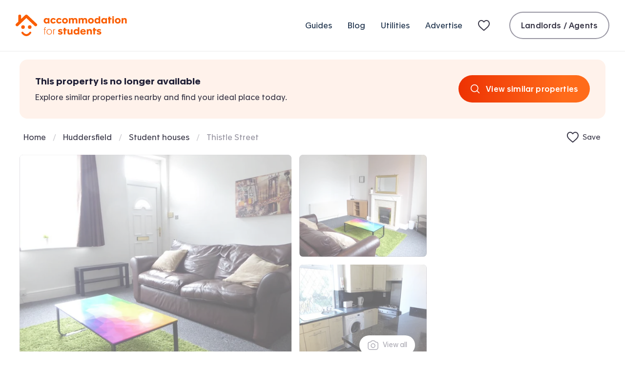

--- FILE ---
content_type: text/html; charset=utf-8
request_url: https://www.accommodationforstudents.com/property/258505-2-bed-house-hillhouse-huddersfield
body_size: 30346
content:
<!DOCTYPE html><html lang="en" class="no-js"><head><meta charSet="utf-8" data-sentry-element="meta" data-sentry-source-file="_app.tsx"/><meta name="viewport" content="width=device-width, initial-scale=1.0 interactive-widget=resizes-content" data-sentry-element="meta" data-sentry-source-file="_app.tsx"/><meta name="theme-color" content="#fa5D00" data-sentry-element="meta" data-sentry-source-file="_app.tsx"/><meta name="color-scheme" content="only light" data-sentry-element="meta" data-sentry-source-file="_app.tsx"/><base href="/"/><link rel="preload" href="/fonts/apax-regular.woff2" as="font" type="font/woff2" crossorigin="anonymous"/><link rel="preconnect" href="https://www.google-analytics.com" crossorigin="anonymous"/><link rel="preconnect" href="https://www.googletagmanager.com" crossorigin="anonymous"/><link rel="shortcut icon" href="/favicon.ico"/><link rel="apple-touch-icon" href="/media/favicons/favicon-152x152.png"/><link rel="icon" type="image/png" href="/media/favicons/favicon-16x16.png" sizes="16x16"/><link rel="icon" type="image/png" href="/media/favicons/favicon-32x32.png" sizes="32x32"/><link rel="icon" type="image/png" href="/media/favicons/favicon-48x48.png" sizes="48x48"/><link rel="icon" type="image/png" href="/media/favicons/favicon-96x96.png" sizes="96x96"/><link rel="icon" type="image/png" href="/media/favicons/favicon-128x128.png" sizes="128x128"/><link rel="icon" type="image/png" href="/media/favicons/favicon-152x152.png" sizes="152x152"/><link rel="icon" type="image/png" href="/media/favicons/favicon-192x192.png" sizes="192x192"/><link rel="icon" type="image/png" href="/media/favicons/favicon-512x512.png" sizes="512x512"/><link rel="manifest" href="/manifest.json"/><style>
                @font-face {
                  font-family: 'ApaxSubset';
                  src: url('/fonts/apax-regular.woff2') format('woff2'),
                      url('/fonts/apax-regular.woff') format('woff');
                  font-display: block;
                }

                @font-face {
                  font-family: 'Apax';
                  src: url('/fonts/apax-regular.woff2') format('woff2'),
                      url('/fonts/apax-regular.woff') format('woff');
                  font-display: swap;
                }

                @font-face {
                  font-family: 'Apax';
                  src: url('/fonts/apax-regular-italic.woff2') format('woff2'),
                      url('/fonts/apax-regular-italic.woff') format('woff');
                  font-style: italic;
                  font-display: swap;
                }

                @font-face {
                  font-family: 'Apax';
                  src: url('/fonts/apax-medium.woff2') format('woff2'),
                      url('/fonts/apax-medium.woff') format('woff');
                  font-weight: 500;
                  font-display: swap;
                }

                @font-face {
                  font-family: 'Apax';
                  src: url('/fonts/apax-bold.woff2') format('woff2'),
                      url('/fonts/apax-bold.woff') format('woff');
                  font-weight: 700;
                  font-display: swap;
                }

                body {
                  font-family: Helvetica, Arial, sans-serif;
                }

                .fonts-loaded-1 body {
                  font-family: 'ApaxSubset', Helvetica, Arial, sans-serif;
                }

                .fonts-loaded-2 body {
                  font-family: 'Apax', 'ApaxSubset', Helvetica, Arial, sans-serif;
                }
              </style><title>Property unavailable | 2 bed student house to let Thistle Street, Hillhouse, Huddersfield, HD1 6PU | Accommodation for Students</title><link rel="canonical" href="https://www.accommodationforstudents.com/property/258505-2-bed-house-hillhouse-huddersfield"/><meta name="description" content="This tastefully spacious 2 bedroom student house in Huddersfield is located close to the Huddersfield University Campus and town centre. 

Would suit a 2 person share or a couple. 

This is a great location and within walking distance from essential amenities. 

Bills option package available...." data-sentry-element="meta" data-sentry-source-file="index.tsx"/><meta name="rating" content="general" data-sentry-element="meta" data-sentry-source-file="index.tsx"/><meta name="robots" content="all" data-sentry-element="meta" data-sentry-source-file="index.tsx"/><meta property="og:site_name" content="Accommodation for Students" data-sentry-element="meta" data-sentry-source-file="index.tsx"/><meta property="og:type" content="website" data-sentry-element="meta" data-sentry-source-file="index.tsx"/><meta property="og:url" content="https://www.accommodationforstudents.com/property/258505-2-bed-house-hillhouse-huddersfield" data-sentry-element="meta" data-sentry-source-file="index.tsx"/><meta property="og:title" content="Property unavailable | 2 bed student house to let Thistle Street, Hillhouse, Huddersfield, HD1 6PU | Accommodation for Students" data-sentry-element="meta" data-sentry-source-file="index.tsx"/><meta property="og:description" content="This tastefully spacious 2 bedroom student house in Huddersfield is located close to the Huddersfield University Campus and town centre. 

Would suit a 2 person share or a couple. 

This is a great location and within walking distance from essential amenities. 

Bills option package available...." data-sentry-element="meta" data-sentry-source-file="index.tsx"/><meta property="og:image" content="https://accommodationforstudents.com/cdn-cgi/image/f=auto,q=85,w=1200/https://afs-property-images-prod.s3.eu-west-2.amazonaws.com/protected/eu-west-2%3A3a983e17-7501-43c3-becf-e08bb55c4249/7-1675785858459.jpg" data-sentry-element="meta" data-sentry-source-file="index.tsx"/><meta property="twitter:card" content="summary_large_image" data-sentry-element="meta" data-sentry-source-file="index.tsx"/><meta property="twitter:site" content="@accomforstudent" data-sentry-element="meta" data-sentry-source-file="index.tsx"/><meta property="twitter:url" content="https://www.accommodationforstudents.com/property/258505-2-bed-house-hillhouse-huddersfield" data-sentry-element="meta" data-sentry-source-file="index.tsx"/><meta property="twitter:title" content="Property unavailable | 2 bed student house to let Thistle Street, Hillhouse, Huddersfield, HD1 6PU | Accommodation for Students" data-sentry-element="meta" data-sentry-source-file="index.tsx"/><meta property="twitter:description" content="This tastefully spacious 2 bedroom student house in Huddersfield is located close to the Huddersfield University Campus and town centre. 

Would suit a 2 person share or a couple. 

This is a great location and within walking distance from essential amenities. 

Bills option package available...." data-sentry-element="meta" data-sentry-source-file="index.tsx"/><meta property="twitter:image" content="https://accommodationforstudents.com/cdn-cgi/image/f=auto,q=85,w=1200,h=600,fit=cover/https://afs-property-images-prod.s3.eu-west-2.amazonaws.com/protected/eu-west-2%3A3a983e17-7501-43c3-becf-e08bb55c4249/7-1675785858459.jpg" data-sentry-element="meta" data-sentry-source-file="index.tsx"/><meta property="snapchat:sticker" content="https://accommodationforstudents.com/cdn-cgi/image/f=auto,q=85,w=1200/https://afs-property-images-prod.s3.eu-west-2.amazonaws.com/protected/eu-west-2%3A3a983e17-7501-43c3-becf-e08bb55c4249/7-1675785858459.jpg" data-sentry-element="meta" data-sentry-source-file="index.tsx"/><meta name="next-head-count" content="38"/><script data-sentry-element="Script" data-sentry-source-file="_app.tsx" data-nscript="beforeInteractive">
                (function() {
                  if ('fonts' in document) {
                    // Optimization for Repeat Views
                    if (sessionStorage.fontsLoadedCriticalFoftPreload) {
                      document.documentElement.classList.add('fonts-loaded-2');
                      return;
                    }

                    document.fonts.load('1em ApaxSubset').then(function () {
                      document.documentElement.classList.add('fonts-loaded-1');

                      Promise.all([
                        document.fonts.load('400 1em Apax'),
                        document.fonts.load('italic 400 1em Apax'),
                        document.fonts.load('500 1em Apax'),
                        document.fonts.load('700 1em Apax'),
                      ]).then(function() {
                        document.documentElement.classList.add('fonts-loaded-2');

                        // Optimization for Repeat Views
                        sessionStorage.fontsLoadedCriticalFoftPreload = true;
                      });
                    });
                  }
                })();
              </script><script type="application/ld+json" data-sentry-element="Script" data-sentry-source-file="_app.tsx" data-nscript="beforeInteractive">
                {
                  "@context" : "https://schema.org",
                  "@type" : "Organization",
                  "name" : "Accommodation for Students",
                  "url" : "https://www.accommodationforstudents.com",
                  "sameAs" : [
                  "https://www.trustpilot.com/review/www.accommodationforstudents.com",
                  "https://www.pinterest.com/afsuk/",
                  "https://www.facebook.com/accommodation4students",
                  "https://twitter.com/accomforstudent",
                  "https://www.linkedin.com/company/accommodation-for-students-limited",
                  "https://www.tiktok.com/@accommodationforstudents"
                  ],
                  "aggregateRating": {
                    "@type" :"AggregateRating",
                    "ratingValue":"9",
                    "bestRating":"10",
                    "reviewCount":"73"
                  }
                }
            </script><script type="application/ld+json" data-nscript="beforeInteractive">
                {
                  "@context" : "https://schema.org",
                  "@type" : "WebSite",
                  "additionalType": "Accommodation",
                  "name" : "Accommodation for Students",
                  "url" : "https://www.accommodationforstudents.com"
                }
            </script><script type="application/ld+json" data-sentry-element="Script" data-sentry-source-file="index.tsx" data-nscript="beforeInteractive">{
             "@context": "https://schema.org",
             "@type": "House",
             "name": "Thistle Street, Hillhouse - Student Accommodation Huddersfield",
             "description": "This tastefully spacious 2 bedroom student house in Huddersfield is located close to the Huddersfield University Campus and town centre. 

Would suit a 2 person share or a couple. 

This is a great location and within walking distance from essential amenities. 

Bills option package available....",
             "image": "https://afs-property-images-prod.s3.eu-west-2.amazonaws.com/protected/eu-west-2%3A3a983e17-7501-43c3-becf-e08bb55c4249/7-1675785858459.jpg",
             "numberOfBedrooms": 2,
             "numberOfBathroomsTotal": 1,
             "tourBookingPage": "https://www.accommodationforstudents.com/property/258505-2-bed-house-hillhouse-huddersfield",
             "telephone": "01484 544 300",
             "address": {
              "@type": "PostalAddress",
              "streetAddress": "Thistle Street",
              "addressLocality": "Hillhouse",
              "addressRegion": "Huddersfield",
              "postalCode": "HD1 6PU"
             },
              "geo": {
                "@type": "GeoCoordinates",
                "latitude": "53.654502868652344",
                "longitude": "-1.7747044563293457"
              }
          }</script><link rel="preload" href="/_next/static/css/a7c2658bb681a8e1.css" as="style"/><link rel="stylesheet" href="/_next/static/css/a7c2658bb681a8e1.css" data-n-g=""/><link rel="preload" href="/_next/static/css/4be349b053be5a98.css" as="style"/><link rel="stylesheet" href="/_next/static/css/4be349b053be5a98.css" data-n-p=""/><link rel="preload" href="/_next/static/css/d6bfe9153eda9241.css" as="style"/><link rel="stylesheet" href="/_next/static/css/d6bfe9153eda9241.css" data-n-p=""/><link rel="preload" href="/_next/static/css/81cf96fb8db22b81.css" as="style"/><link rel="stylesheet" href="/_next/static/css/81cf96fb8db22b81.css" data-n-p=""/><noscript data-n-css=""></noscript><script defer="" nomodule="" src="/_next/static/chunks/polyfills-42372ed130431b0a.js"></script><script src="/scripts/modernizr.js" data-sentry-element="Script" data-sentry-source-file="_app.tsx" defer="" data-nscript="beforeInteractive"></script><script src="/_next/static/chunks/webpack-30abf10a2ee84271.js" defer=""></script><script src="/_next/static/chunks/framework-22c76c6e1a554a8b.js" defer=""></script><script src="/_next/static/chunks/main-f359af1d4e789c00.js" defer=""></script><script src="/_next/static/chunks/pages/_app-16b99cd879476bec.js" defer=""></script><script src="/_next/static/chunks/b9717a93-69892e4d70fd8765.js" defer=""></script><script src="/_next/static/chunks/75fc9c18-b4c76b8466fe19db.js" defer=""></script><script src="/_next/static/chunks/fec483df-f9218910308c1d87.js" defer=""></script><script src="/_next/static/chunks/2c796e83-cf5d58b127e9d1d2.js" defer=""></script><script src="/_next/static/chunks/57063-74e09f5eba153ee9.js" defer=""></script><script src="/_next/static/chunks/41993-b166f14ba8fc7e04.js" defer=""></script><script src="/_next/static/chunks/61998-746a79449e23f1f5.js" defer=""></script><script src="/_next/static/chunks/66834-b4350065fde267c9.js" defer=""></script><script src="/_next/static/chunks/42410-1c5bc4ead1c117a1.js" defer=""></script><script src="/_next/static/chunks/66826-9c4926283379ed14.js" defer=""></script><script src="/_next/static/chunks/68924-86e074825cbdf34f.js" defer=""></script><script src="/_next/static/chunks/70321-84ec93f1a0b9394e.js" defer=""></script><script src="/_next/static/chunks/85518-8384029b57895e30.js" defer=""></script><script src="/_next/static/chunks/54483-2488a6a5ae9b9de0.js" defer=""></script><script src="/_next/static/chunks/44657-0e65ae1fa5c4f76e.js" defer=""></script><script src="/_next/static/chunks/37300-ed9125c181411e72.js" defer=""></script><script src="/_next/static/chunks/91498-0c8bdc2abec72d3e.js" defer=""></script><script src="/_next/static/chunks/95693-4ed3ffcb0a707d40.js" defer=""></script><script src="/_next/static/chunks/85304-911466312e440ba5.js" defer=""></script><script src="/_next/static/chunks/78615-8442f31816d82aaf.js" defer=""></script><script src="/_next/static/chunks/38466-63686f8efc4338ba.js" defer=""></script><script src="/_next/static/chunks/22089-f7a3dcf773fbcfeb.js" defer=""></script><script src="/_next/static/chunks/24081-9f67ffa6025da24b.js" defer=""></script><script src="/_next/static/chunks/65676-564a7120818cd284.js" defer=""></script><script src="/_next/static/chunks/99414-65125260b72b9d6e.js" defer=""></script><script src="/_next/static/chunks/50051-1ec78e1a817b7ace.js" defer=""></script><script src="/_next/static/chunks/pages/property/%5Bid%5D-821c3d100e225d3f.js" defer=""></script><script src="/_next/static/bvZewyFf8yPIhE2C1oA3p/_buildManifest.js" defer=""></script><script src="/_next/static/bvZewyFf8yPIhE2C1oA3p/_ssgManifest.js" defer=""></script></head><body><div id="__next"><header class="PropertyDetailsPageTemplate__header--f65f4" data-sentry-component="Header" data-sentry-source-file="index.tsx"><div class="Header__inner--8cd9b"><a class="Logo__logo--e9f23 Header__logo--f7f5a" data-sentry-element="Logo" data-sentry-source-file="index.tsx" href="/"><svg class="Logo__icon--96209" xmlns="http://www.w3.org/2000/svg" fill="none" viewBox="0 0 228 44" data-sentry-element="svg" data-sentry-component="ThorDefault" data-sentry-source-file="ThorDefault.tsx"><path fill="currentColor" fill-rule="evenodd" d="M31.363 35.3c.838.723.963 2.028.28 2.913-2.961 3.843-6.187 5.79-9.595 5.79-.111 0-.221-.002-.331-.006-5.584-.207-9.288-5.663-9.443-5.896-.622-.935-.412-2.228.47-2.888.883-.659 2.1-.439 2.723.492.056.08 2.787 4.031 6.405 4.15 2.219.093 4.502-1.36 6.738-4.259.684-.887 1.919-1.022 2.753-.296Z" clip-rule="evenodd" data-sentry-element="path" data-sentry-source-file="ThorDefault.tsx"></path><rect width="7.332" height="7.346" x="11.464" y="21.792" fill="currentColor" rx="3.666" data-sentry-element="rect" data-sentry-source-file="ThorDefault.tsx"></rect><rect width="7.332" height="7.346" x="25.204" y="21.792" fill="currentColor" rx="3.666" data-sentry-element="rect" data-sentry-source-file="ThorDefault.tsx"></rect><path fill="currentColor" d="M43.172 22.891a2.97 2.97 0 0 0-.101-4.215L24.2.79c-.615-.584-1.425-.788-2.203-.788-.793 0-1.585.205-2.2.788l-8.459 8.02V2.96A2.967 2.967 0 0 0 8.364.001 2.967 2.967 0 0 0 5.39 2.959v11.49L.93 18.675a2.97 2.97 0 0 0-.103 4.215 3 3 0 0 0 2.17.925 3 3 0 0 0 2.068-.824L22 6.94l16.935 16.052c.58.55 1.324.824 2.067.824.791 0 1.581-.31 2.17-.925ZM58.998 40.57h1.118v-9.722h1.932v-.956h-1.932v-1.709c0-1.017.407-1.302 1.261-1.302.265 0 .59.041.692.061l.02-.935a5.763 5.763 0 0 0-.834-.061c-.691 0-1.322.163-1.708.55-.407.406-.55.955-.55 1.789v1.607h-1.403v.956h1.404v9.721ZM68.792 40.854c3.214 0 5.492-2.38 5.492-5.654 0-3.275-2.278-5.634-5.492-5.634-3.213 0-5.491 2.36-5.491 5.634 0 3.254 2.278 5.654 5.491 5.654Zm0-.956c-2.684 0-4.332-2.013-4.332-4.698 0-2.685 1.648-4.678 4.332-4.678 2.685 0 4.332 1.993 4.332 4.678 0 2.685-1.647 4.698-4.332 4.698ZM77.044 40.57h1.118v-6.143c0-2.176.814-3.722 2.502-3.722.183 0 .366 0 .55.04v-1.057a2.647 2.647 0 0 0-.469-.04c-1.24 0-2.339.813-2.664 1.891h-.02v-1.647h-1.038c.02.488.02 1.118.02 1.606v9.071ZM91.245 40.895c2.705 0 4.922-1.18 4.922-3.62 0-2.177-1.79-2.828-3.478-3.214l-.996-.224c-.936-.203-1.546-.427-1.546-1.037 0-.508.508-.813 1.322-.813.936 0 1.81.406 2.339 1.057l2.054-1.85c-.976-1.099-2.705-1.628-4.352-1.628-2.38 0-4.536 1.14-4.536 3.499 0 2.176 1.729 2.888 3.356 3.254l1.098.264c.916.203 1.566.346 1.566.915 0 .63-.691.936-1.627.936-1.24 0-2.115-.529-2.766-1.342l-2.095 1.993c1.119 1.2 2.888 1.81 4.74 1.81ZM98.697 40.57h3.315v-8.095h2.827v-2.583h-2.827v-2.909h-3.315v2.909h-1.24v2.583h1.24v8.094ZM110.195 40.915c1.566 0 2.563-.549 3.214-1.301v.956h3.233c-.02-.55-.02-1.12-.02-1.648v-9.03h-3.315v6.244c0 1.017-.57 2.054-1.912 2.054s-1.871-.976-1.871-2.319v-5.98h-3.336v6.61c0 2.767 1.485 4.414 4.007 4.414ZM123.755 40.834c1.607 0 2.888-.65 3.518-1.404h.021v1.14h3.193c-.02-.468-.02-.936-.02-1.404V26.027h-3.295v4.84c-.631-.67-1.81-1.28-3.336-1.28-3.152 0-5.207 2.44-5.207 5.633 0 3.214 2.156 5.614 5.126 5.614Zm.915-2.746c-1.688 0-2.644-1.18-2.644-2.847 0-1.607.976-2.868 2.644-2.868 1.688 0 2.664 1.261 2.664 2.868 0 1.667-.976 2.847-2.664 2.847ZM138.229 40.895c2.685 0 4.495-1.281 5.451-2.4l-1.953-1.81c-.61.671-1.627 1.647-3.335 1.647-1.607 0-2.644-.895-2.827-2.237h7.952c.021-.305.021-.63.021-.895 0-3.254-1.953-5.613-5.41-5.613-3.356 0-5.675 2.338-5.675 5.593 0 3.58 2.4 5.715 5.776 5.715Zm-2.623-6.956c.142-1.281 1.057-2.054 2.44-2.054 1.363 0 2.237.793 2.339 2.054h-4.779ZM145.637 40.57h3.295v-6.163c0-1.037.61-2.115 1.993-2.115 1.322 0 1.993 1.057 1.993 2.38v5.898h3.295v-6.61c0-2.746-1.566-4.414-4.068-4.414-1.566 0-2.644.63-3.295 1.383v-1.037h-3.234c.021.57.021 1.118.021 1.667v9.01ZM159.237 40.57h3.315v-8.095h2.827v-2.583h-2.827v-2.909h-3.315v2.909h-1.241v2.583h1.241v8.094ZM170.574 40.895c2.705 0 4.922-1.18 4.922-3.62 0-2.177-1.789-2.828-3.478-3.214l-.996-.224c-.936-.203-1.546-.427-1.546-1.037 0-.508.509-.813 1.322-.813.936 0 1.81.406 2.339 1.057l2.054-1.85c-.976-1.099-2.705-1.628-4.352-1.628-2.38 0-4.536 1.14-4.536 3.499 0 2.176 1.729 2.888 3.356 3.254l1.098.264c.916.203 1.567.346 1.567.915 0 .63-.692.936-1.628.936-1.24 0-2.115-.529-2.766-1.342l-2.095 1.993c1.119 1.2 2.889 1.81 4.739 1.81ZM62.619 18.204c1.607 0 2.888-.65 3.519-1.403h.02v1.14h3.153V7.261h-3.214v.997c-.65-.773-1.871-1.302-3.397-1.302-3.152 0-5.206 2.44-5.206 5.634 0 3.193 2.156 5.614 5.125 5.614Zm.915-2.745c-1.688 0-2.644-1.18-2.644-2.848 0-1.606.977-2.867 2.644-2.867 1.688 0 2.665 1.26 2.665 2.867 0 1.668-.977 2.848-2.665 2.848ZM77.033 18.265c2.4 0 4.291-1.26 5.166-2.949l-2.766-1.322c-.387.855-1.14 1.465-2.298 1.465-1.648 0-2.584-1.2-2.584-2.848 0-1.668.997-2.867 2.584-2.867 1.159 0 1.891.61 2.257 1.464l2.787-1.281c-.814-1.73-2.584-2.97-5.044-2.97-3.397 0-5.838 2.319-5.838 5.695 0 3.132 2.258 5.614 5.736 5.614ZM88.97 18.265c2.4 0 4.291-1.26 5.166-2.949l-2.766-1.322c-.386.855-1.139 1.465-2.298 1.465-1.648 0-2.583-1.2-2.583-2.848 0-1.668.996-2.867 2.583-2.867 1.159 0 1.891.61 2.257 1.464l2.787-1.281c-.814-1.73-2.583-2.97-5.044-2.97-3.397 0-5.838 2.319-5.838 5.695 0 3.132 2.258 5.614 5.736 5.614ZM101.029 18.265c3.458 0 5.919-2.277 5.919-5.633 0-3.377-2.461-5.675-5.878-5.675-3.417 0-5.898 2.278-5.898 5.675 0 3.335 2.42 5.633 5.857 5.633Zm.02-2.806c-1.688 0-2.644-1.18-2.644-2.848 0-1.606.977-2.867 2.644-2.867 1.689 0 2.665 1.26 2.665 2.867 0 1.668-.976 2.848-2.665 2.848ZM108.931 17.94h3.275v-6.163c0-1.037.529-2.115 1.912-2.115 1.322 0 1.912 1.058 1.912 2.38v5.898h3.274v-6.163c0-1.037.529-2.115 1.912-2.115 1.322 0 1.912 1.058 1.912 2.38v5.898h3.274v-6.61c0-2.746-1.545-4.414-4.108-4.414-1.953 0-3.092.834-3.742 1.567-.672-.997-1.77-1.567-3.214-1.567-1.566 0-2.563.631-3.213 1.383V7.263h-3.214c.02.57.02 1.119.02 1.668v9.01ZM128.952 17.94h3.275v-6.163c0-1.037.529-2.115 1.912-2.115 1.322 0 1.912 1.058 1.912 2.38v5.898h3.274v-6.163c0-1.037.529-2.115 1.912-2.115 1.322 0 1.912 1.058 1.912 2.38v5.898h3.274v-6.61c0-2.746-1.545-4.414-4.108-4.414-1.953 0-3.092.834-3.742 1.567-.672-.997-1.77-1.567-3.214-1.567-1.566 0-2.563.631-3.213 1.383V7.263h-3.214c.02.57.02 1.119.02 1.668v9.01ZM154.18 18.265c3.458 0 5.919-2.277 5.919-5.633 0-3.377-2.461-5.675-5.878-5.675-3.417 0-5.899 2.278-5.899 5.675 0 3.335 2.421 5.633 5.858 5.633Zm.02-2.806c-1.688 0-2.644-1.18-2.644-2.848 0-1.606.977-2.867 2.644-2.867 1.689 0 2.665 1.26 2.665 2.867 0 1.668-.976 2.848-2.665 2.848ZM166.577 18.204c1.607 0 2.888-.65 3.519-1.403h.02v1.14h3.193c-.02-.469-.02-.936-.02-1.404V3.397h-3.295v4.841c-.63-.67-1.81-1.28-3.335-1.28-3.153 0-5.207 2.44-5.207 5.633 0 3.214 2.156 5.614 5.125 5.614Zm.915-2.745c-1.688 0-2.644-1.18-2.644-2.848 0-1.606.977-2.867 2.644-2.867 1.689 0 2.665 1.26 2.665 2.867 0 1.668-.976 2.848-2.665 2.848ZM180.421 18.204c1.607 0 2.888-.65 3.519-1.403h.02v1.14h3.153V7.261h-3.214v.997c-.651-.773-1.871-1.302-3.397-1.302-3.152 0-5.206 2.44-5.206 5.634 0 3.193 2.156 5.614 5.125 5.614Zm.915-2.745c-1.688 0-2.644-1.18-2.644-2.848 0-1.606.977-2.867 2.644-2.867 1.688 0 2.665 1.26 2.665 2.867 0 1.668-.977 2.848-2.665 2.848ZM190.36 17.94h3.316V9.845h2.827V7.262h-2.827V4.354h-3.316v2.908h-1.24v2.583h1.24v8.095ZM199.601 6.693c1.078 0 1.891-.753 1.891-1.81 0-1.038-.813-1.79-1.891-1.79-1.099 0-1.892.752-1.892 1.79 0 1.057.814 1.81 1.892 1.81Zm-1.648 11.247h3.336V7.262h-3.336V17.94ZM209.138 18.265c3.458 0 5.919-2.277 5.919-5.633 0-3.377-2.461-5.675-5.878-5.675-3.417 0-5.898 2.278-5.898 5.675 0 3.335 2.42 5.633 5.857 5.633Zm.021-2.806c-1.688 0-2.644-1.18-2.644-2.848 0-1.606.976-2.867 2.644-2.867 1.688 0 2.664 1.26 2.664 2.867 0 1.668-.976 2.848-2.664 2.848ZM217.041 17.94h3.295v-6.163c0-1.037.61-2.115 1.993-2.115 1.322 0 1.993 1.058 1.993 2.38v5.898h3.295v-6.61c0-2.746-1.566-4.414-4.068-4.414-1.566 0-2.644.631-3.295 1.383V7.263h-3.234c.021.57.021 1.119.021 1.668v9.01Z" data-sentry-element="path" data-sentry-source-file="ThorDefault.tsx"></path></svg><span class="Logo__text--35c75">Accommodation for Students</span></a><nav class="Header__nav--9baec" aria-label="Primary navigation" data-sentry-component="PrimaryNavigationUK" data-sentry-source-file="index.tsx"><ul class="PrimaryNavigationUk__list--f095e"><li class="PrimaryNavigationUk__item--7b196"><a class="Link__link--14350 PrimaryNavigationUk__link--289e4" href="/student-guides">Guides</a></li><li class="PrimaryNavigationUk__item--7b196"><a class="Link__link--14350 PrimaryNavigationUk__link--289e4" href="/student-blog">Blog</a></li><li class="PrimaryNavigationUk__item--7b196"><a class="Link__link--14350 PrimaryNavigationUk__link--289e4" href="/utilities">Utilities</a></li><li class="PrimaryNavigationUk__item--7b196"><a class="Link__link--14350 PrimaryNavigationUk__link--289e4" href="/advertise">Advertise</a></li><li class="PrimaryNavigationUk__item--7b196"><a class="Link__link--14350 PrimaryNavigationUk__link--289e4 PrimaryNavigationUk__shortlist--7fb0b" title="My shortlist" data-sentry-element="Link" data-sentry-source-file="index.tsx" href="/shortlist"><svg width="32" height="24" viewBox="0 0 32 24" xmlns="http://www.w3.org/2000/svg" class="ShortlistNavIcon__shortlistNavIcon--61bba" aria-hidden="true" focusable="false" data-sentry-element="svg" data-sentry-component="ShortlistNavIcon" data-sentry-source-file="index.tsx"><defs data-sentry-element="defs" data-sentry-source-file="index.tsx"><linearGradient id="Rcpjkm" gradientUnits="objectBoundingBox" x1="1" y1="1" x2="0" y2="0" data-sentry-element="linearGradient" data-sentry-source-file="index.tsx"><stop offset="0" stop-color="#F4472C" data-sentry-element="stop" data-sentry-source-file="index.tsx"></stop><stop offset="1" stop-color="#FF7B3A" data-sentry-element="stop" data-sentry-source-file="index.tsx"></stop></linearGradient></defs><path fill-rule="evenodd" clip-rule="evenodd" d="M0 8.52717C0 4.36065 2.85888 1 6.84375 1C8.27182 1 9.58432 1.47136 10.7198 2.37564C11.2499 2.79785 11.6646 3.20073 12 3.54808C12.3354 3.20073 12.7501 2.79785 13.2802 2.37564C14.4157 1.47136 15.7282 1 17.1562 1C21.1411 1 24 4.36065 24 8.52717C24 10.8356 23.087 12.743 21.6189 14.5674C20.1877 16.3457 18.1638 18.1218 15.8381 20.1626L15.781 20.2128C14.9744 20.9206 14.0659 21.7179 13.1221 22.5679C12.8154 22.8443 12.4169 23 12 23C11.5833 23 11.1849 22.8444 10.8783 22.5681C9.93445 21.7182 9.02575 20.9207 8.21953 20.2132L8.1624 20.1631C5.83649 18.122 3.81239 16.3458 2.3812 14.5674C0.912957 12.743 0 10.8356 0 8.52717ZM6.84375 3C4.16572 3 2 5.25147 2 8.52717C2 10.2388 2.65418 11.7167 3.93929 13.3135C5.24974 14.9418 7.14376 16.6083 9.53872 18.71L9.54139 18.7123C10.2849 19.3648 11.1243 20.1015 12 20.8872C12.8763 20.1009 13.7163 19.3638 14.4606 18.7106L14.4618 18.7095C16.8565 16.6081 18.7504 14.9417 20.0608 13.3135C21.3458 11.7167 22 10.2388 22 8.52717C22 5.25147 19.8343 3 17.1562 3C16.1967 3 15.3202 3.30775 14.5262 3.94011C13.9127 4.42868 13.5477 4.81941 13.1812 5.21162C13.0294 5.37417 12.8772 5.53697 12.7071 5.70711L12 6.41421L11.2929 5.70711C11.1228 5.53697 10.9706 5.37417 10.8188 5.21162C10.4523 4.81941 10.0873 4.42868 9.47381 3.94012C8.67978 3.30775 7.80328 3 6.84375 3Z" fill="#3C3A4A" data-sentry-element="path" data-sentry-source-file="index.tsx"></path></svg> <span class="PrimaryNavigationUk__shortlistTitle--63323">My shortlist</span></a></li><li class="PrimaryNavigationUk__item--7b196 PrimaryNavigationUk__login--b5377"><a class="Button__button--oln3M Button__secondary--DMA0t Button__normalSize--Ddud2" href="/landlord-admin/login" data-sentry-element="AfsButton" data-sentry-source-file="index.tsx" data-sentry-component="Button">Landlords / Agents</a></li></ul></nav><button class="BurgerButton__button--8ae28 Header__burger--9ae32" data-sentry-element="BurgerButton" data-sentry-source-file="index.tsx" data-sentry-component="BurgerButton" type="button"><span class="BurgerButton__text--5f34b">Mobile Menu</span></button></div></header><main class="PageTemplate__main--d533c PropertyDetailsPageTemplate__main--dc096 PropertyDetailsPageTemplate__mainWithNonStickyNav--bbb59" data-sentry-element="PageTemplate" data-sentry-source-file="index.tsx"><section class="UnavailablePropertyBanner__wrapper--4c610" data-sentry-component="UnavailablePropertyBanner" data-sentry-source-file="index.tsx"><div class="UnavailablePropertyBanner__inner--264b5"><div><h2 class="UnavailablePropertyBanner__heading--0f29c" data-sentry-element="Heading" data-sentry-source-file="index.tsx">This property is no longer available</h2><p class="UnavailablePropertyBanner__description--48d63">Explore similar properties nearby and find your ideal place today.</p></div><a class="Button__button--oln3M Button__primary--yS8ue Button__normalSize--Ddud2 IconButton__button--00500 UnavailablePropertyBanner__similarPropertiesBtn--bf58c" href="/" data-sentry-element="AfsButton" data-sentry-source-file="index.tsx" data-sentry-component="Button"><span class="IconButton__flex--1045f"><svg xmlns="http://www.w3.org/2000/svg" aria-hidden="true" focusable="false" width="20" height="20" style="pointer-events:none" class="IconButton__icon--292e2" data-sentry-element="svg" data-sentry-source-file="index.tsx" data-sentry-component="Svg"><use href="/media/svg-sprites/search.343ad336.svg#search" xlink:href="/media/svg-sprites/search.343ad336.svg#search" width="100%" height="100%" data-sentry-element="use" data-sentry-source-file="index.tsx"></use></svg><span class="IconButton__text--7e284">View similar properties</span></span></a></div></section><div class="PropertyDetailsPageTemplate__breadcrumbsAndLinks--f67a7"><div class="PropertyDetailsPageTemplate__breadcrumbsAndLinksInner--194be"><nav aria-label="Breadcrumb" class="Breadcrumb__breadcrumbWrapper--001b5" data-sentry-component="Breadcrumb" data-sentry-source-file="index.tsx"><ol class="Breadcrumb__list--f86a5" itemscope="" itemType="https://schema.org/BreadcrumbList"><li class="Breadcrumb__listItem--f2a95" itemProp="itemListElement" itemscope="" itemType="https://schema.org/ListItem" data-sentry-component="LinkItem" data-sentry-source-file="Components.tsx"><a class="Breadcrumb__listLink--b78f8" itemscope="" itemType="https://schema.org/WebPage" itemProp="item" itemID="https://www.accommodationforstudents.com" data-sentry-element="Link" data-sentry-source-file="Components.tsx" href="https://www.accommodationforstudents.com"><span itemProp="name">Home</span></a><meta itemProp="position" content="1" data-sentry-element="meta" data-sentry-source-file="Components.tsx"/></li><li class="Breadcrumb__listItem--f2a95" itemProp="itemListElement" itemscope="" itemType="https://schema.org/ListItem" data-sentry-component="LinkItem" data-sentry-source-file="Components.tsx"><a class="Breadcrumb__listLink--b78f8" itemscope="" itemType="https://schema.org/WebPage" itemProp="item" itemID="https://www.accommodationforstudents.com/huddersfield" data-sentry-element="Link" data-sentry-source-file="Components.tsx" href="https://www.accommodationforstudents.com/huddersfield"><span itemProp="name">Huddersfield</span></a><meta itemProp="position" content="2" data-sentry-element="meta" data-sentry-source-file="Components.tsx"/></li><li class="Breadcrumb__listItem--f2a95" itemProp="itemListElement" itemscope="" itemType="https://schema.org/ListItem" data-sentry-component="LinkItem" data-sentry-source-file="Components.tsx"><a class="Breadcrumb__listLink--b78f8" itemscope="" itemType="https://schema.org/WebPage" itemProp="item" itemID="https://www.accommodationforstudents.com/huddersfield/student-houses" data-sentry-element="Link" data-sentry-source-file="Components.tsx" href="https://www.accommodationforstudents.com/huddersfield/student-houses"><span itemProp="name">Student houses</span></a><meta itemProp="position" content="3" data-sentry-element="meta" data-sentry-source-file="Components.tsx"/></li><li class="Breadcrumb__listItem--f2a95" itemProp="itemListElement" itemscope="" itemType="https://schema.org/ListItem" data-sentry-component="LastItem" data-sentry-source-file="Components.tsx"><p class="Breadcrumb__lastListItem--05ce4"><span itemProp="name">Thistle Street</span></p><meta itemProp="position" content="4" data-sentry-element="meta" data-sentry-source-file="Components.tsx"/></li></ol></nav><div class="PropertyDetailsPageTemplate__actionBtns--aa424"><button class="ActionButton__button--6796c PropertyDetailsPageTemplate__shortlistButton--98f57"><svg xmlns="http://www.w3.org/2000/svg" width="24" height="24" fill="none" viewBox="0 0 24 24" class="ActionButton__icon--05960" data-sentry-element="Icon" data-sentry-source-file="index.tsx"><path fill="#fff" fill-opacity="0.7" fill-rule="evenodd" d="M6.844 3C4.166 3 2 5.251 2 8.527c0 1.712.654 3.19 1.94 4.787 1.31 1.628 3.204 3.294 5.599 5.396l.002.002c.744.653 1.583 1.39 2.459 2.175.876-.786 1.716-1.523 2.46-2.176l.002-.002c2.395-2.1 4.288-3.767 5.599-5.396C21.346 11.717 22 10.24 22 8.527 22 5.251 19.834 3 17.156 3c-.96 0-1.836.308-2.63.94-.613.489-.978.88-1.345 1.272a20 20 0 0 1-.474.495L12 6.414l-.707-.707a20 20 0 0 1-.474-.495A11.4 11.4 0 0 0 9.474 3.94C8.68 3.308 7.804 3 6.844 3" clip-rule="evenodd"></path><path fill="#3C3A4A" fill-rule="evenodd" d="M0 8.527C0 4.361 2.859 1 6.844 1c1.428 0 2.74.471 3.876 1.376.53.422.945.825 1.28 1.172.335-.347.75-.75 1.28-1.172C14.416 1.47 15.728 1 17.156 1 21.141 1 24 4.36 24 8.527c0 2.309-.913 4.216-2.381 6.04-1.431 1.779-3.455 3.555-5.78 5.596l-.058.05a271 271 0 0 0-2.659 2.355 1.676 1.676 0 0 1-2.244 0c-.944-.85-1.852-1.647-2.658-2.355l-.058-.05c-2.326-2.041-4.35-3.817-5.78-5.596C.912 12.743 0 10.836 0 8.527M6.844 3C4.166 3 2 5.251 2 8.527c0 1.712.654 3.19 1.94 4.787 1.31 1.628 3.204 3.294 5.599 5.396l.002.002c.744.653 1.583 1.39 2.459 2.175.876-.786 1.716-1.523 2.46-2.176l.002-.002c2.395-2.1 4.288-3.767 5.599-5.396C21.346 11.717 22 10.24 22 8.527 22 5.251 19.834 3 17.156 3c-.96 0-1.836.308-2.63.94-.613.489-.978.88-1.345 1.272a20 20 0 0 1-.474.495L12 6.414l-.707-.707a20 20 0 0 1-.474-.495A11.4 11.4 0 0 0 9.474 3.94C8.68 3.308 7.804 3 6.844 3" clip-rule="evenodd"></path></svg><span class="ActionButton__buttonText--1e627">Save</span></button></div></div></div><div class="DisableContent__base--ce456" data-sentry-component="DisableContent" data-sentry-source-file="index.tsx"><span style="font-size:0"></span><nav class="PropertyDetailsQuickLinksNavigation__navigation--432ed" aria-label="Property details quick links"><div class="PropertyDetailsQuickLinksNavigation__inner--62f33"><ul class="PropertyDetailsQuickLinksNavigation__links--5aace"><li><a class="Link__link--14350 PropertyDetailsQuickLinksNavigation__link--b2d58" id="photos-link" data-sentry-element="AfsLink" data-sentry-component="Link" data-sentry-source-file="Link.tsx" href="/property/258505-2-bed-house-hillhouse-huddersfield#photos"><span class="PropertyDetailsQuickLinksNavigation__linkText--5988e">Photos</span></a></li><li><a class="Link__link--14350 PropertyDetailsQuickLinksNavigation__link--b2d58" id="amenities-link" data-sentry-element="AfsLink" data-sentry-component="Link" data-sentry-source-file="Link.tsx" href="/property/258505-2-bed-house-hillhouse-huddersfield#amenities"><span class="PropertyDetailsQuickLinksNavigation__linkText--5988e">Amenities</span></a></li><li><a class="Link__link--14350 PropertyDetailsQuickLinksNavigation__link--b2d58" id="rooms-link" data-sentry-element="AfsLink" data-sentry-component="Link" data-sentry-source-file="Link.tsx" href="/property/258505-2-bed-house-hillhouse-huddersfield#rooms"><span class="PropertyDetailsQuickLinksNavigation__linkText--5988e">Rooms</span></a></li><li><a class="Link__link--14350 PropertyDetailsQuickLinksNavigation__link--b2d58" id="location-link" data-sentry-element="AfsLink" data-sentry-component="Link" data-sentry-source-file="Link.tsx" href="/property/258505-2-bed-house-hillhouse-huddersfield#location"><span class="PropertyDetailsQuickLinksNavigation__linkText--5988e">Location</span></a></li></ul><span class="PropertyDetailsQuickLinksNavigation__linkUnderline--b594f PropertyDetailsQuickLinksNavigation__disabledPage--e2c3a" style="transform:translateX(24px);width:0px" data-sentry-component="Underline" data-sentry-source-file="Underline.tsx"></span><div class="PropertyDetailsQuickLinksNavigation__ctaButtonsWrapper--48377"></div></div></nav></div><div class="PropertyDetailsPageTemplate__contentWrapper--bc291 PropertyDetailsPageTemplate__contentWrapperPriceBoxTop--25dc4"><div class="PropertyDetailsPageTemplate__content--178b9 PropertyDetailsPageTemplate__contentPriceBoxTop--84134"><div class="PropertyDetailsPageTemplate__imageGalleryWrapper--81acf PropertyDetailsPageTemplate__imageGalleryWrapperPriceBoxTop--9eee0" id="photos" data-section="photos" data-sentry-component="renderImageGallery" data-sentry-source-file="index.tsx"><div class="PropertyDetailsPageTemplate__imageGallery--2e4e4" data-sentry-component="PropertyImageGallery" data-sentry-source-file="index.tsx"><section class="DesktopGallery__container--05931 DesktopGallery__disabled--e0dcc" data-sentry-component="DesktopGallery" data-sentry-source-file="index.tsx"><div class="DesktopGallery__gallery--7160c"><button class="DesktopGallery__mainImage--83e14" aria-label="View Image 1 in gallery"><picture data-sentry-element="picture" data-sentry-component="Picture" data-sentry-source-file="index.tsx"><source id="desktop" srcSet="https://accommodationforstudents.com/cdn-cgi/image/f=auto,q=85,w=807,h=512,fit=cover/https://afs-property-images-prod.s3.eu-west-2.amazonaws.com/protected/eu-west-2%3A3a983e17-7501-43c3-becf-e08bb55c4249/7-1675785858459.jpg 1x, https://accommodationforstudents.com/cdn-cgi/image/f=auto,q=85,w=807,h=512,fit=cover,dpr=2/https://afs-property-images-prod.s3.eu-west-2.amazonaws.com/protected/eu-west-2%3A3a983e17-7501-43c3-becf-e08bb55c4249/7-1675785858459.jpg 2x" media="(min-width: 961px)"/><source id="tablet" srcSet="https://accommodationforstudents.com/cdn-cgi/image/f=auto,q=85,w=586,h=468,fit=cover/https://afs-property-images-prod.s3.eu-west-2.amazonaws.com/protected/eu-west-2%3A3a983e17-7501-43c3-becf-e08bb55c4249/7-1675785858459.jpg 1x, https://accommodationforstudents.com/cdn-cgi/image/f=auto,q=85,w=586,h=468,fit=cover,dpr=2/https://afs-property-images-prod.s3.eu-west-2.amazonaws.com/protected/eu-west-2%3A3a983e17-7501-43c3-becf-e08bb55c4249/7-1675785858459.jpg 2x" media="(max-width: 960px)"/><img src="https://accommodationforstudents.com/cdn-cgi/image/f=auto,q=85,w=807,h=512,fit=cover/https://afs-property-images-prod.s3.eu-west-2.amazonaws.com/protected/eu-west-2%3A3a983e17-7501-43c3-becf-e08bb55c4249/7-1675785858459.jpg" alt="Thistle Street, Hillhouse, Huddersfield - Image 1"/></picture></button><button class="DesktopGallery__secondaryImage--856ec" aria-label="View Image 2 in gallery"><picture data-sentry-element="picture" data-sentry-component="Picture" data-sentry-source-file="index.tsx"><source media="(min-width: 961px)" data-srcset="https://accommodationforstudents.com/cdn-cgi/image/f=auto,q=85,w=378,h=248,fit=cover/https://afs-property-images-prod.s3.eu-west-2.amazonaws.com/protected/eu-west-2%3A3a983e17-7501-43c3-becf-e08bb55c4249/6-1675785858459.jpg 1x, https://accommodationforstudents.com/cdn-cgi/image/f=auto,q=85,w=378,h=248,fit=cover,dpr=2/https://afs-property-images-prod.s3.eu-west-2.amazonaws.com/protected/eu-west-2%3A3a983e17-7501-43c3-becf-e08bb55c4249/6-1675785858459.jpg 2x"/><source media="(max-width: 960px)" data-srcset="https://accommodationforstudents.com/cdn-cgi/image/f=auto,q=85,w=359,h=226,fit=cover/https://afs-property-images-prod.s3.eu-west-2.amazonaws.com/protected/eu-west-2%3A3a983e17-7501-43c3-becf-e08bb55c4249/6-1675785858459.jpg 1x, https://accommodationforstudents.com/cdn-cgi/image/f=auto,q=85,w=359,h=226,fit=cover,dpr=2/https://afs-property-images-prod.s3.eu-west-2.amazonaws.com/protected/eu-west-2%3A3a983e17-7501-43c3-becf-e08bb55c4249/6-1675785858459.jpg 2x"/><img class="not-mounted" alt="Thistle Street, Hillhouse, Huddersfield - Image 2" data-src="https://accommodationforstudents.com/cdn-cgi/image/f=auto,q=85,w=378,h=248,fit=cover/https://afs-property-images-prod.s3.eu-west-2.amazonaws.com/protected/eu-west-2%3A3a983e17-7501-43c3-becf-e08bb55c4249/6-1675785858459.jpg" data-sizes="auto" data-sentry-component="LazyImage" data-sentry-source-file="index.tsx"/></picture></button><button class="DesktopGallery__secondaryImage--856ec DesktopGallery__secondaryImageWithSummaryLabel--1b337" aria-label="View Image 3 in gallery"><picture data-sentry-element="picture" data-sentry-component="Picture" data-sentry-source-file="index.tsx"><source media="(min-width: 961px)" data-srcset="https://accommodationforstudents.com/cdn-cgi/image/f=auto,q=85,w=378,h=248,fit=cover/https://afs-property-images-prod.s3.eu-west-2.amazonaws.com/protected/eu-west-2%3A3a983e17-7501-43c3-becf-e08bb55c4249/5-1675785858459.jpg 1x, https://accommodationforstudents.com/cdn-cgi/image/f=auto,q=85,w=378,h=248,fit=cover,dpr=2/https://afs-property-images-prod.s3.eu-west-2.amazonaws.com/protected/eu-west-2%3A3a983e17-7501-43c3-becf-e08bb55c4249/5-1675785858459.jpg 2x"/><source media="(max-width: 960px)" data-srcset="https://accommodationforstudents.com/cdn-cgi/image/f=auto,q=85,w=359,h=226,fit=cover/https://afs-property-images-prod.s3.eu-west-2.amazonaws.com/protected/eu-west-2%3A3a983e17-7501-43c3-becf-e08bb55c4249/5-1675785858459.jpg 1x, https://accommodationforstudents.com/cdn-cgi/image/f=auto,q=85,w=359,h=226,fit=cover,dpr=2/https://afs-property-images-prod.s3.eu-west-2.amazonaws.com/protected/eu-west-2%3A3a983e17-7501-43c3-becf-e08bb55c4249/5-1675785858459.jpg 2x"/><img class="not-mounted" alt="Thistle Street, Hillhouse, Huddersfield - Image 3" data-src="https://accommodationforstudents.com/cdn-cgi/image/f=auto,q=85,w=378,h=248,fit=cover/https://afs-property-images-prod.s3.eu-west-2.amazonaws.com/protected/eu-west-2%3A3a983e17-7501-43c3-becf-e08bb55c4249/5-1675785858459.jpg" data-sizes="auto" data-sentry-component="LazyImage" data-sentry-source-file="index.tsx"/></picture></button><button class="DesktopGallery__summaryLabel--d0710 DesktopGallery__disabled--e0dcc" data-sentry-component="SummaryLabel" data-sentry-source-file="index.tsx"><svg xmlns="http://www.w3.org/2000/svg" fill="none" viewBox="0 0 24 24" class="DesktopGallery__summaryLabelIcon--be6e3 DesktopGallery__disabled--e0dcc" title="Photos"><path stroke="currentColor" stroke-linecap="round" stroke-linejoin="round" stroke-width="1.5" d="M2 9.257A3.257 3.257 0 0 1 5.257 6v0a3.26 3.26 0 0 0 2.71-1.45L8 4.5A3.37 3.37 0 0 1 10.803 3h2.394c1.126 0 2.178.563 2.803 1.5l.033.05A3.26 3.26 0 0 0 18.743 6v0A3.257 3.257 0 0 1 22 9.257V17a4 4 0 0 1-4 4H6a4 4 0 0 1-4-4z"></path><circle cx="12" cy="13" r="4" stroke="currentColor" stroke-linecap="round" stroke-linejoin="round" stroke-width="1.5"></circle></svg> <!-- --> <span class="DesktopGallery__summaryLabelText--1b361">View all</span></button></div></section></div></div><div class="DisableContent__base--ce456" data-sentry-component="DisableContent" data-sentry-source-file="index.tsx"><div class="PropertyDetailsPageTemplate__leftColumn--0bc4e"><div class="HmoDetailsPage__header--2285b" data-sentry-component="PropertyDetailsHeader" data-sentry-source-file="index.tsx"><div class="PropertyDetailsHeader__labels--40f24"><a class="Link__link--14350" data-sentry-element="Link" data-sentry-component="RoomLink" data-sentry-source-file="RoomLink.tsx" href="/property/258505-2-bed-house-hillhouse-huddersfield#rooms"><div class="RoomLabel__label--7a5b6" data-sentry-component="RoomLabel" data-sentry-source-file="index.tsx"><div class="RoomLabel__content--0704c"><strong>2<!-- --> </strong>rooms available</div></div></a></div><h1 class="PropertyDetailsHeader__heading--aa271" data-sentry-element="Heading" data-sentry-source-file="index.tsx">2 bed house, Thistle Street</h1><div class="HmoSummary__summary--8b273" data-sentry-component="HmoSummary" data-sentry-source-file="index.tsx"><p class="HmoSummary__propertyType--14eb2">House<!-- --> </p><p class="HmoSummary__roomCount--ade9c"><svg xmlns="http://www.w3.org/2000/svg" fill="none" viewBox="0 0 24 24" class="HmoSummary__roomCountIcon--529aa" data-sentry-element="Bed" data-sentry-source-file="index.tsx"><path stroke="#777584" stroke-width="1.5" d="M21 12V5a2 2 0 0 0-2-2H5a2 2 0 0 0-2 2v7m-2 3a3 3 0 0 1 3-3h16a3 3 0 0 1 3 3v4H1z"></path><path stroke="#777584" stroke-width="1.5" d="M12 12v-2a2 2 0 0 0-2-2H7a1 1 0 0 0-1 1v3m12 0V9a1 1 0 0 0-1-1h-3a2 2 0 0 0-2 2v2"></path><path stroke="#777584" stroke-linecap="round" stroke-width="1.5" d="M3 20v1m18-1v1"></path></svg><span class="HmoSummary__roomCountNumber--24bde">2<!-- --> </span><span class="HmoSummary__roomCountText--186f6">bedrooms </span></p><p class="HmoSummary__roomCount--ade9c"><svg xmlns="http://www.w3.org/2000/svg" fill="none" viewBox="0 0 24 24" class="HmoSummary__roomCountIcon--529aa" data-sentry-element="Bath" data-sentry-source-file="index.tsx"><g stroke="#777584" clip-path="url(#bath-43383_svg__a)"><path stroke-width="1.5" d="M16 8a7 7 0 0 0-7-7h-.5A7.5 7.5 0 0 0 1 8.5V24"></path><path stroke-width="1.5" d="M9 12a4 4 0 0 1 4-4h6a4 4 0 0 1 4 4v1H9z"></path><path stroke-linecap="round" stroke-linejoin="round" stroke-width="2" d="M10.002 16.001 10 16m4.002.001L13.999 16m4.003.001L18 16m4.002.001L22 16m-11.998 3.502H10m4.002 0h-.003m4.003 0H18m4.002 0H22m-11.998 3.502L10 23.002m4.002.002-.003-.002m4.003.002L18 23.002m4.002.002L22 23.002"></path></g><defs><clipPath id="bath-43383_svg__a"><path fill="#fff" d="M0 0h24v24H0z"></path></clipPath></defs></svg><span class="HmoSummary__roomCountNumber--24bde">1<!-- --> </span><span class="HmoSummary__roomCountText--186f6">bathroom</span></p></div></div><section class="HmoDetailsPage__addressAndAvailability--0fcb4" data-sentry-component="HmoAddressAndAvailability" data-sentry-source-file="index.tsx"><div class="PropertyDetailsAddress__address--09a13 HmoAddressAndAvailability__lineWithBottomMargin--2377e" data-sentry-element="PropertyDetailsAddress" data-sentry-source-file="index.tsx" data-sentry-component="PropertyDetailsAddress"><svg xmlns="http://www.w3.org/2000/svg" fill="none" viewBox="0 0 24 24" class="PropertyDetailsAddress__icon--abb82" data-sentry-element="LocationIcon" data-sentry-source-file="index.tsx"><path fill="#777584" d="m19.123 15.502-.594-.459-.024.033-.022.034zm-14.245.002.64-.393-.022-.034-.025-.032zm6.348 7.229-.482.574.001.001zm1.548 0 .48.575.003-.002zM20.25 10a8.2 8.2 0 0 1-1.72 5.043l1.186.918A9.7 9.7 0 0 0 21.75 10zM12 1.75A8.25 8.25 0 0 1 20.25 10h1.5c0-5.385-4.365-9.75-9.75-9.75zM3.75 10A8.25 8.25 0 0 1 12 1.75V.25C6.615.25 2.25 4.615 2.25 10zm1.721 5.045A8.2 8.2 0 0 1 3.75 10h-1.5a9.7 9.7 0 0 0 2.035 5.963zm6.237 7.113c-.228-.192-3.904-3.322-6.19-7.047l-1.279.785c2.421 3.945 6.26 7.205 6.505 7.411zm.292.092a.44.44 0 0 1-.293-.093l-.962 1.151c.362.302.804.442 1.255.442zm.293-.093a.44.44 0 0 1-.293.093v1.5c.451 0 .893-.14 1.255-.442zm6.19-7.047c-2.286 3.725-5.962 6.855-6.193 7.05l.968 1.146c.243-.206 4.083-3.466 6.504-7.411z"></path><circle cx="12" cy="10" r="3.25" stroke="#777584" stroke-width="1.5"></circle></svg><p class="PropertyDetailsAddress__textAndLink--dde93"><span class="PropertyDetailsAddress__addressTextWithLink--779f6">Thistle Street, Hillhouse, Huddersfield<!-- --> </span><a class="Link__link--14350 Link__disabled--ebb54" role="link">Show on map</a></p></div><div class="PropertyDetailsAvailability__availability--e0a69 HmoAddressAndAvailability__availability--d407a" data-sentry-component="PropertyDetailsAvailability" data-sentry-source-file="index.tsx"><svg xmlns="http://www.w3.org/2000/svg" fill="none" viewBox="0 0 24 25" class="PropertyDetailsAvailability__icon--b4cd5" data-sentry-element="Calendar" data-sentry-source-file="index.tsx"><rect width="20.5" height="18.7" x="1.75" y="4.057" stroke="#777584" stroke-width="1.5" rx="4.25"></rect><path stroke="#777584" stroke-linecap="round" stroke-width="1.5" d="M2.1 10.407h19.7m-14-8.5v4.2m8.4-4.2v4.2"></path></svg><p>Available from<!-- --> <strong>today</strong></p></div></section><section class="HmoDetailsPage__sectionLeftColumn--327d3" id="overview" data-section="overview" data-sentry-component="PropertyOverview" data-sentry-source-file="index.tsx"><h2 class="PropertyOverview__heading--5ad54" data-sentry-element="Heading" data-sentry-source-file="index.tsx">Overview</h2><div class="ExpandableText__wrapper--f79e9" style="scroll-margin-top:100px" data-sentry-element="ExpandableText" data-sentry-source-file="index.tsx" data-sentry-component="ExpandableText"><div id="property-overview" style="-webkit-line-clamp:6" class="ExpandableText__contentContainer--5f138"><div class="PropertyOverview__description--8f809">This tastefully spacious 2 bedroom student house in Huddersfield is located close to the Huddersfield University Campus and town centre. 

Would suit a 2 person share or a couple. 

This is a great location and within walking distance from essential amenities. 

Bills option package available.</div></div><button class="LinkButton__linkButton--373e9 LinkButton__linkButtonInactive--c177b ExpandableText__linkButton--11b63 ExpandableText__linkButtonBlock--d8743 PropertyOverview__button--93243" type="button" disabled="" aria-expanded="false" aria-controls="property-overview"><span class="ExpandableText__linkButtonInner--5e204">Show more</span></button></div></section><div id="amenities" data-section="amenities"><section class="HmoDetailsPage__sectionLeftColumn--327d3" data-sentry-component="PropertyDetailsAmenities" data-sentry-source-file="index.tsx"><div class="PropertyDetailsAmenities__inner--e9ada"><h2 class="PropertyDetailsAmenities__heading--e628d" data-sentry-element="Heading" data-sentry-source-file="index.tsx">Amenities</h2><ul class="PropertyDetailsAmenities__firstEightAmenities--94945"><li class="PropertyDetailsAmenities__amenityInFirstEightAmenities--e410e"><div class="Amenity__amenity--d3410 PropertyDetailsAmenities__amenity--54b37" data-sentry-component="Amenity" data-sentry-source-file="index.tsx"><svg xmlns="http://www.w3.org/2000/svg" class="Amenity__icon--10b9f" title="Furnished icon" data-sentry-element="IconAvailable" data-sentry-source-file="index.tsx"><use href="/media/svg-sprites/amenities.svg#furnished"></use></svg><span>Furnished</span></div></li><li class="PropertyDetailsAmenities__amenityInFirstEightAmenities--e410e"><div class="Amenity__amenity--d3410 PropertyDetailsAmenities__amenity--54b37" data-sentry-component="Amenity" data-sentry-source-file="index.tsx"><svg xmlns="http://www.w3.org/2000/svg" class="Amenity__icon--10b9f" title="Double glazing icon" data-sentry-element="IconAvailable" data-sentry-source-file="index.tsx"><use href="/media/svg-sprites/amenities.svg#double-glazing"></use></svg><span>Double glazing</span></div></li><li class="PropertyDetailsAmenities__amenityInFirstEightAmenities--e410e"><div class="Amenity__amenity--d3410 PropertyDetailsAmenities__amenity--54b37" data-sentry-component="Amenity" data-sentry-source-file="index.tsx"><svg xmlns="http://www.w3.org/2000/svg" class="Amenity__icon--10b9f" title="Lounge icon" data-sentry-element="IconAvailable" data-sentry-source-file="index.tsx"><use href="/media/svg-sprites/amenities.svg#lounge"></use></svg><span>Separate lounge</span></div></li><li class="PropertyDetailsAmenities__amenityInFirstEightAmenities--e410e"><div class="Amenity__amenity--d3410 PropertyDetailsAmenities__amenity--54b37" data-sentry-component="Amenity" data-sentry-source-file="index.tsx"><svg xmlns="http://www.w3.org/2000/svg" class="Amenity__icon--10b9f" title="Bath icon" data-sentry-element="IconAvailable" data-sentry-source-file="index.tsx"><use href="/media/svg-sprites/amenities.svg#bath"></use></svg><span>Bath</span></div></li><li class="PropertyDetailsAmenities__amenityInFirstEightAmenities--e410e"><div class="Amenity__amenity--d3410 PropertyDetailsAmenities__amenity--54b37" data-sentry-component="Amenity" data-sentry-source-file="index.tsx"><svg xmlns="http://www.w3.org/2000/svg" class="Amenity__icon--10b9f" title="Alarm icon" data-sentry-element="IconAvailable" data-sentry-source-file="index.tsx"><use href="/media/svg-sprites/amenities.svg#alarm"></use></svg><span>Alarm</span></div></li><li class="PropertyDetailsAmenities__amenityInFirstEightAmenities--e410e"><div class="Amenity__amenity--d3410 PropertyDetailsAmenities__amenity--54b37" data-sentry-component="Amenity" data-sentry-source-file="index.tsx"><svg xmlns="http://www.w3.org/2000/svg" class="Amenity__icon--10b9f" title="Fire alarm icon" data-sentry-element="IconAvailable" data-sentry-source-file="index.tsx"><use href="/media/svg-sprites/amenities.svg#fire-alarm"></use></svg><span>Fire alarm</span></div></li><li class="PropertyDetailsAmenities__amenityInFirstEightAmenities--e410e"><div class="Amenity__amenity--d3410 PropertyDetailsAmenities__amenity--54b37" data-sentry-component="Amenity" data-sentry-source-file="index.tsx"><svg xmlns="http://www.w3.org/2000/svg" class="Amenity__icon--10b9f" title="Outdoor space icon" data-sentry-element="IconAvailable" data-sentry-source-file="index.tsx"><use href="/media/svg-sprites/amenities.svg#outdoor-space"></use></svg><span>Garden</span></div></li><li class="PropertyDetailsAmenities__amenityInFirstEightAmenities--e410e"><div class="Amenity__amenity--d3410 PropertyDetailsAmenities__amenity--54b37" data-sentry-component="Amenity" data-sentry-source-file="index.tsx"><svg xmlns="http://www.w3.org/2000/svg" class="Amenity__icon--10b9f" title="Fridge freezer icon" data-sentry-element="IconAvailable" data-sentry-source-file="index.tsx"><use href="/media/svg-sprites/amenities.svg#fridge-freezer"></use></svg><span>Fridge</span></div></li></ul><button class="Button__button--oln3M Button__secondary--DMA0t Button__inactive--WJFZ9 Button__normalSize--Ddud2 PropertyDetailsAmenities__showAllButton--5c5a4" data-sentry-element="AfsButton" data-sentry-component="Button" data-sentry-source-file="index.tsx" disabled="" aria-disabled="true" tabindex="-1">Show all <!-- -->23<!-- --> amenities</button></div></section><section class="HmoDetailsPage__sectionLeftColumn--327d3 HmoDetailsPage__sectionLeftColumnBillsWithRooms--0280c" id="bills" data-sentry-component="PropertyBills" data-sentry-source-file="index.tsx"><h2 class="PropertyBills__heading--d70d0" data-sentry-element="Heading" data-sentry-source-file="index.tsx">No bills included</h2><ul class="PropertyBills__billsList--b9e1d PropertyBills__billsListWithPromoBox--578d6"><li class="PropertyBills__billsListItem--439fe"><div class="Amenity__amenity--d3410 PropertyBills__amenity--80622"><svg xmlns="http://www.w3.org/2000/svg" class="Amenity__icon--10b9f" title="Gas icon"><use href="/media/svg-sprites/amenities.svg#gas-not-available"></use></svg><span class="Amenity__notAvailableLabel--a0979">Gas</span><span class="Amenity__hiddenText--7633a"> <!-- -->not included</span></div></li><li class="PropertyBills__billsListItem--439fe"><div class="Amenity__amenity--d3410 PropertyBills__amenity--80622"><svg xmlns="http://www.w3.org/2000/svg" class="Amenity__icon--10b9f" title="Electric icon"><use href="/media/svg-sprites/amenities.svg#electricity-not-available"></use></svg><span class="Amenity__notAvailableLabel--a0979">Electricity</span><span class="Amenity__hiddenText--7633a"> <!-- -->not included</span></div></li><li class="PropertyBills__billsListItem--439fe"><div class="Amenity__amenity--d3410 PropertyBills__amenity--80622"><svg xmlns="http://www.w3.org/2000/svg" class="Amenity__icon--10b9f" title="Water icon"><use href="/media/svg-sprites/amenities.svg#water-not-available"></use></svg><span class="Amenity__notAvailableLabel--a0979">Water</span><span class="Amenity__hiddenText--7633a"> <!-- -->not included</span></div></li><li class="PropertyBills__billsListItem--439fe"><div class="Amenity__amenity--d3410 PropertyBills__amenity--80622"><svg xmlns="http://www.w3.org/2000/svg" class="Amenity__icon--10b9f" title="WiFi icon"><use href="/media/svg-sprites/amenities.svg#wifi-not-available"></use></svg><span class="Amenity__notAvailableLabel--a0979">Internet</span><span class="Amenity__hiddenText--7633a"> <!-- -->not included</span></div></li></ul><div class="FusedPromoBox__promoBox--5ed5d" data-sentry-component="FusedPromoBox" data-sentry-source-file="index.tsx"><svg xmlns="http://www.w3.org/2000/svg" fill="none" viewBox="0 0 140 35" class="FusedPromoBox__noQuoteLogo--14bd8" title="Fused" data-sentry-element="FusedLogo" data-sentry-source-file="index.tsx"><g clip-path="url(#fused-logo-43377_svg__a)"><path fill="url(#fused-logo-43378_svg__b)" d="M130.689 2.043C122.371-1.7 114.214.979 109.628 6.658 106.501 2.789 101.72.31 96.353.31a17.02 17.02 0 0 0-13.118 6.157A17.02 17.02 0 0 0 70.116.31c-5.357 0-10.138 2.473-13.265 6.337C53.724 2.784 48.943.311 43.586.311a17.02 17.02 0 0 0-13.265 6.332h-.005C25.73.974 17.578-1.694 9.265 2.048 6.415 3.326 3.01 6.74 1.727 9.59c-5.659 12.602 3.406 24.832 15.329 24.832 5.357 0 10.138-2.473 13.265-6.337 3.127 3.864 7.908 6.337 13.265 6.337s10.138-2.473 13.265-6.337c3.127 3.864 7.908 6.337 13.265 6.337a17.02 17.02 0 0 0 13.119-6.157 17.02 17.02 0 0 0 13.118 6.157c5.362 0 10.148-2.478 13.275-6.347 3.127 3.869 7.908 6.347 13.275 6.347 11.923 0 20.988-12.235 15.329-24.832-1.284-2.85-4.689-6.264-7.543-7.547"></path><path fill="#fff" d="M35.595 8.887h4.513v10.09c0 2.039 1.083 3.507 3.483 3.507 2.37 0 3.459-1.468 3.459-3.508V8.887h4.513v10.216c0 4.284-2.45 7.299-7.972 7.299s-7.996-3.045-7.996-7.274zM10.582 26.402V8.887h12.84v3.81H15.1v2.913h8.142v3.835H15.1v6.957zm54.562-5.972a7.67 7.67 0 0 0 5.416 2.24c1.498 0 2.415-.635 2.415-1.45 0-.965-1.093-1.346-2.898-1.726-2.796-.561-6.713-1.274-6.713-5.289 0-2.85 2.415-5.313 6.762-5.313 2.722 0 5.083.815 6.888 2.366l-2.39 3.128c-1.425-1.171-3.279-1.757-4.781-1.757-1.45 0-2.01.586-2.01 1.322 0 .888 1.044 1.196 2.922 1.552 2.795.585 6.66 1.4 6.66 5.235 0 3.405-2.518 5.669-7.07 5.669-3.43 0-5.82-1.069-7.523-2.694zm24.916 5.972V8.887h12.84v3.81h-8.323v2.913h8.143v3.835h-8.143v3.151h8.323v3.81H90.06zm25.857 0V8.887h7.352c5.513 0 9.479 3.308 9.479 8.748 0 5.434-3.966 8.771-9.455 8.771h-7.376zm4.518-3.937h2.834c3.074 0 4.859-2.235 4.859-4.83 0-2.703-1.629-4.806-4.83-4.806h-2.863z"></path></g><defs><linearGradient id="fused-logo-43378_svg__b" x1="0.001" x2="139.958" y1="17.366" y2="17.366" gradientUnits="userSpaceOnUse"><stop stop-color="#006B84"></stop><stop offset="1" stop-color="#55B6DA"></stop></linearGradient><clipPath id="fused-logo-43377_svg__a"><path fill="#fff" d="M0 .31h140v34.113H0z"></path></clipPath></defs></svg><h3 class="FusedPromoBox__noQuoteHeading--637a3" data-sentry-element="Heading" data-sentry-source-file="index.tsx">Student bills with less stress</h3><p class="FusedPromoBox__noQuoteDescription--57639">Enjoy a hassle-free bills package for your student accommodation through our partners at Fused.</p><ul class="FusedPromoBox__unorderedList--022a0"><li><svg xmlns="http://www.w3.org/2000/svg" fill="none" viewBox="0 0 24 25" class="FusedPromoBox__listIcon--03fbf" data-sentry-element="Tick" data-sentry-source-file="index.tsx"><circle cx="12" cy="12.112" r="10" fill="#2B90AF"></circle><path stroke="#fff" stroke-linecap="round" stroke-linejoin="round" stroke-width="2" d="m7.944 12.098 2.75 2.75 5.514-5.515"></path></svg><p><strong>Customise your package:</strong> unlimited energy, superfast broadband, TV packages and unlimited water</p></li><li><svg xmlns="http://www.w3.org/2000/svg" fill="none" viewBox="0 0 24 25" class="FusedPromoBox__listIcon--03fbf" data-sentry-element="Tick" data-sentry-source-file="index.tsx"><circle cx="12" cy="12.112" r="10" fill="#2B90AF"></circle><path stroke="#fff" stroke-linecap="round" stroke-linejoin="round" stroke-width="2" d="m7.944 12.098 2.75 2.75 5.514-5.515"></path></svg><p>Pay all the bills in <strong>one fixed monthly payment</strong></p></li><li><svg xmlns="http://www.w3.org/2000/svg" fill="none" viewBox="0 0 24 25" class="FusedPromoBox__listIcon--03fbf" data-sentry-element="Tick" data-sentry-source-file="index.tsx"><circle cx="12" cy="12.112" r="10" fill="#2B90AF"></circle><path stroke="#fff" stroke-linecap="round" stroke-linejoin="round" stroke-width="2" d="m7.944 12.098 2.75 2.75 5.514-5.515"></path></svg><p><strong>Split the cost</strong> evenly between your housemates so you only pay your share</p></li></ul><a class="Link__link--14350 Link__disabled--ebb54 FusedPromoBox__utilitiesLink--b2125" target="_blank" data-sentry-element="Link" data-sentry-source-file="index.tsx" href="/utilities">Learn more about Fused</a></div></section></div></div></div></div></div><div class="DisableContent__base--ce456" data-sentry-component="DisableContent" data-sentry-source-file="index.tsx"><section class="HmoDetailsPage__sectionFullWidth--cde76 HmoDetailsPage__roomSection--bf832" id="rooms" data-section="rooms" data-sentry-component="HmoRoomSection" data-sentry-source-file="index.tsx"><div class="HmoRoomSection__inner--6cdb1"><h2 class="HmoRoomSection__heading--31d8f" data-sentry-element="Heading" data-sentry-source-file="index.tsx">Rooms</h2><div class="HmoRoomSection__cardWrapper--89eb1"><div class="RoomLabel__label--7a5b6 HmoRoomSection__label--b1840 HmoRoomSection__roomLabel--8e0a7" data-sentry-component="RoomLabel" data-sentry-source-file="index.tsx"><div class="RoomLabel__content--0704c"><strong>2<!-- --> </strong>rooms available</div></div><p class="HmoRoomSection__text--46997">This <!-- -->2<!-- --> bedroom <!-- -->house<!-- --> offers individual private rooms, giving you your own space for sleeping and studying while enjoying shared access to common areas and amenities.</p><article class="HmoRoomCard__card--6f4d7 HmoRoomCard__individualBookingCard--2753c HmoRoomSection__roomIndividual--47278" data-sentry-component="HmoRoomCard" data-sentry-source-file="index.tsx"><div><div class="HmoRoomCard__header--4fcfe"><h3 class="HmoRoomCard__heading--eb6a7" data-sentry-element="Heading" data-sentry-source-file="index.tsx">Room 1</h3><p class="HmoRoomAvailabilityLabel__label--df2c5 HmoRoomAvailabilityLabel__labelAvailable--c2b35" data-sentry-component="HmoRoomAvailabilityLabel" data-sentry-source-file="index.tsx"><svg xmlns="http://www.w3.org/2000/svg" fill="none" viewBox="0 0 18 18" class="HmoRoomAvailabilityLabel__icon--d23c3"><circle cx="9" cy="8.866" r="7" fill="#4AB1A4"></circle><path stroke="#fff" stroke-linecap="round" stroke-linejoin="round" stroke-width="1.5" d="m6.16 8.856 1.925 1.925 3.86-3.86"></path></svg><span>Available</span></p></div><div class="HmoRoomCard__roomFeatures--259b8"><div class="Amenity__amenity--d3410 HmoRoomCard__roomFeature--12ebb" data-sentry-component="Amenity" data-sentry-source-file="index.tsx"><svg xmlns="http://www.w3.org/2000/svg" class="Amenity__icon--10b9f" title="Room size icon" data-sentry-element="IconAvailable" data-sentry-source-file="index.tsx"><use href="/media/svg-sprites/amenities.svg#room-size"></use></svg><span>Large</span></div><div class="Amenity__amenity--d3410 HmoRoomCard__roomFeature--12ebb" data-sentry-component="Amenity" data-sentry-source-file="index.tsx"><svg xmlns="http://www.w3.org/2000/svg" class="Amenity__icon--10b9f" title="Double bed icon" data-sentry-element="IconAvailable" data-sentry-source-file="index.tsx"><use href="/media/svg-sprites/amenities.svg#double-bed"></use></svg><span>Double bed</span></div></div></div></article><article class="HmoRoomCard__card--6f4d7 HmoRoomCard__individualBookingCard--2753c HmoRoomSection__roomIndividual--47278" data-sentry-component="HmoRoomCard" data-sentry-source-file="index.tsx"><div><div class="HmoRoomCard__header--4fcfe"><h3 class="HmoRoomCard__heading--eb6a7" data-sentry-element="Heading" data-sentry-source-file="index.tsx">Room 2</h3><p class="HmoRoomAvailabilityLabel__label--df2c5 HmoRoomAvailabilityLabel__labelAvailable--c2b35" data-sentry-component="HmoRoomAvailabilityLabel" data-sentry-source-file="index.tsx"><svg xmlns="http://www.w3.org/2000/svg" fill="none" viewBox="0 0 18 18" class="HmoRoomAvailabilityLabel__icon--d23c3"><circle cx="9" cy="8.866" r="7" fill="#4AB1A4"></circle><path stroke="#fff" stroke-linecap="round" stroke-linejoin="round" stroke-width="1.5" d="m6.16 8.856 1.925 1.925 3.86-3.86"></path></svg><span>Available</span></p></div><div class="HmoRoomCard__roomFeatures--259b8"><div class="Amenity__amenity--d3410 HmoRoomCard__roomFeature--12ebb" data-sentry-component="Amenity" data-sentry-source-file="index.tsx"><svg xmlns="http://www.w3.org/2000/svg" class="Amenity__icon--10b9f" title="Room size icon" data-sentry-element="IconAvailable" data-sentry-source-file="index.tsx"><use href="/media/svg-sprites/amenities.svg#room-size"></use></svg><span>Large</span></div><div class="Amenity__amenity--d3410 HmoRoomCard__roomFeature--12ebb" data-sentry-component="Amenity" data-sentry-source-file="index.tsx"><svg xmlns="http://www.w3.org/2000/svg" class="Amenity__icon--10b9f" title="Double bed icon" data-sentry-element="IconAvailable" data-sentry-source-file="index.tsx"><use href="/media/svg-sprites/amenities.svg#double-bed"></use></svg><span>Double bed</span></div></div></div></article></div></div></section><section class="HmoDetailsPage__sectionFullWidth--cde76 HmoDetailsPage__locationSection--f2083" id="location" data-section="location"><div class="PropertyMap__inner--01f27"><h2 class="PropertyMap__heading--ba04f" id="property-map-heading">Location</h2><div class="PropertyDetailsAddress__address--09a13 PropertyMap__address--22b40" data-sentry-component="PropertyDetailsAddress" data-sentry-source-file="index.tsx"><svg xmlns="http://www.w3.org/2000/svg" fill="none" viewBox="0 0 24 24" class="PropertyDetailsAddress__icon--abb82" data-sentry-element="LocationIcon" data-sentry-source-file="index.tsx"><path fill="#777584" d="m19.123 15.502-.594-.459-.024.033-.022.034zm-14.245.002.64-.393-.022-.034-.025-.032zm6.348 7.229-.482.574.001.001zm1.548 0 .48.575.003-.002zM20.25 10a8.2 8.2 0 0 1-1.72 5.043l1.186.918A9.7 9.7 0 0 0 21.75 10zM12 1.75A8.25 8.25 0 0 1 20.25 10h1.5c0-5.385-4.365-9.75-9.75-9.75zM3.75 10A8.25 8.25 0 0 1 12 1.75V.25C6.615.25 2.25 4.615 2.25 10zm1.721 5.045A8.2 8.2 0 0 1 3.75 10h-1.5a9.7 9.7 0 0 0 2.035 5.963zm6.237 7.113c-.228-.192-3.904-3.322-6.19-7.047l-1.279.785c2.421 3.945 6.26 7.205 6.505 7.411zm.292.092a.44.44 0 0 1-.293-.093l-.962 1.151c.362.302.804.442 1.255.442zm.293-.093a.44.44 0 0 1-.293.093v1.5c.451 0 .893-.14 1.255-.442zm6.19-7.047c-2.286 3.725-5.962 6.855-6.193 7.05l.968 1.146c.243-.206 4.083-3.466 6.504-7.411z"></path><circle cx="12" cy="10" r="3.25" stroke="#777584" stroke-width="1.5"></circle></svg><p class="PropertyDetailsAddress__textAndLink--dde93"><span class="">Thistle Street, Hillhouse, Huddersfield, HD1 6PU<!-- --> </span></p></div><div class="PropertyMap__wrapper--a7aeb"><div class="PropertyMap__containerNotFullScreen--ae13e" id="property-map"><div class="PropertyMap__mapInner--408bf" id="map-inner"><div></div></div></div></div></div></section><button class="ScrollToTopButton__button--2e433" data-sentry-element="Transition" data-sentry-source-file="index.tsx" data-sentry-component="ScrollToTopButton"><div class="ScrollToTopButton__buttonInner--d4ae8"><svg xmlns="http://www.w3.org/2000/svg" fill="none" viewBox="0 0 24 24" class="ScrollToTopButton__arrow--cc570" data-sentry-element="Arrow" data-sentry-source-file="index.tsx"><path stroke="#fff" stroke-linecap="round" stroke-linejoin="round" stroke-width="2" d="m5 11 7-7 7 7"></path><path stroke="#fff" stroke-linecap="round" stroke-width="2" d="M12 20V4"></path></svg><span class="ScrollToTopButton__hiddenText--a6bc7">Back to the top</span></div></button><span style="font-size:0"></span><div class="ToastNotification__toastWrapper--e08c1 ToastNotification__propertyPage--40d4e" role="status" aria-live="polite" aria-atomic="true" data-sentry-component="ToastNotification" data-sentry-source-file="index.tsx"><div class="ToastNotification__toastContent--c2e99"><div class="ToastNotification__toastInner--acbed"><img class="ToastNotification__propertyImage--336ac" alt="" src="https://accommodationforstudents.com/cdn-cgi/image/f=auto,q=85,w=48,h=48,fit=cover,dpr=2/https://afs-property-images-prod.s3.eu-west-2.amazonaws.com/protected/eu-west-2%3A3a983e17-7501-43c3-becf-e08bb55c4249/7-1675785858459.jpg"/><p class="ToastNotification__infoText--e4422"></p></div></div></div></div><section class="AccommodationPageLinks__outer--c921c" data-sentry-component="AccommodationPageLinks" data-sentry-source-file="index.tsx"><div class="AccommodationPageLinks__inner--4b010"><h2 class="AccommodationPageLinks__heading--d68f3" data-sentry-element="Heading" data-sentry-source-file="index.tsx">Explore in and around <!-- -->Huddersfield</h2><article class="TabList__wrapper--09c34" data-sentry-component="TabList" data-sentry-source-file="index.tsx"><div class="TabList__tabListOuter--ca86e" data-sentry-component="Tabs" data-sentry-source-file="Tabs.tsx"><div class="TabList__tabListInner--f43e2"><ul class="TabList__tabList--df9e4" role="tablist"><li class="TabList__tab--559d8" role="presentation"><a class="Link__link--14350 Link__linkGrey--c86e9 TabList__link--2e93e" role="tab" id="R52jkm-tab-0" aria-selected="true" href="/property/258505-2-bed-house-hillhouse-huddersfield#R52jkm-0"><span class="TabList__tabText--dd4a6 TabList__tabTextSelected--4ac38">Popular student areas</span></a></li><li class="TabList__tab--559d8" role="presentation"><a class="Link__link--14350 Link__linkGrey--c86e9 TabList__link--2e93e" role="tab" id="R52jkm-tab-1" aria-selected="false" tabindex="-1" href="/property/258505-2-bed-house-hillhouse-huddersfield#R52jkm-1"><span class="TabList__tabText--dd4a6">Nearby universities</span></a></li><li class="TabList__tab--559d8" role="presentation"><a class="Link__link--14350 Link__linkGrey--c86e9 TabList__link--2e93e" role="tab" id="R52jkm-tab-2" aria-selected="false" tabindex="-1" href="/property/258505-2-bed-house-hillhouse-huddersfield#R52jkm-2"><span class="TabList__tabText--dd4a6">Nearby cities</span></a></li><li class="TabList__tab--559d8" role="presentation"><a class="Link__link--14350 Link__linkGrey--c86e9 TabList__link--2e93e" role="tab" id="R52jkm-tab-3" aria-selected="false" tabindex="-1" href="/property/258505-2-bed-house-hillhouse-huddersfield#R52jkm-3"><span class="TabList__tabText--dd4a6">Property types</span></a></li><li class="TabList__tab--559d8" role="presentation"><a class="Link__link--14350 Link__linkGrey--c86e9 TabList__link--2e93e" role="tab" id="R52jkm-tab-4" aria-selected="false" tabindex="-1" href="/property/258505-2-bed-house-hillhouse-huddersfield#R52jkm-4"><span class="TabList__tabText--dd4a6">Living options</span></a></li></ul></div></div><section class="TabList__panel--eb845" id="R52jkm-0" role="tabpanel" aria-labelledby="R52jkm-tab-0" tabindex="-1"><ul class="TabList__list--5c442"><li data-sentry-component="ListItem" data-sentry-source-file="Components.tsx"><a class="Link__link--14350 Link__linkGrey--c86e9 AccommodationPageLinks__link--08500" data-sentry-element="Link" data-sentry-source-file="Components.tsx" href="/huddersfield/aspley"><strong class="AccommodationPageLinks__linkName--0179d">Aspley</strong><span class="AccommodationPageLinks__propertyCountText--a65ab"> <!-- -->38 properties</span></a></li><li data-sentry-component="ListItem" data-sentry-source-file="Components.tsx"><a class="Link__link--14350 Link__linkGrey--c86e9 AccommodationPageLinks__link--08500" data-sentry-element="Link" data-sentry-source-file="Components.tsx" href="/huddersfield/city-centre"><strong class="AccommodationPageLinks__linkName--0179d">City Centre</strong><span class="AccommodationPageLinks__propertyCountText--a65ab"> <!-- -->38 properties</span></a></li><li data-sentry-component="ListItem" data-sentry-source-file="Components.tsx"><a class="Link__link--14350 Link__linkGrey--c86e9 AccommodationPageLinks__link--08500" data-sentry-element="Link" data-sentry-source-file="Components.tsx" href="/huddersfield/gledholt"><strong class="AccommodationPageLinks__linkName--0179d">Gledholt</strong><span class="AccommodationPageLinks__propertyCountText--a65ab"> <!-- -->11 properties</span></a></li><li data-sentry-component="ListItem" data-sentry-source-file="Components.tsx"><a class="Link__link--14350 Link__linkGrey--c86e9 AccommodationPageLinks__link--08500" data-sentry-element="Link" data-sentry-source-file="Components.tsx" href="/huddersfield/greenhead"><strong class="AccommodationPageLinks__linkName--0179d">Greenhead</strong><span class="AccommodationPageLinks__propertyCountText--a65ab"> <!-- -->11 properties</span></a></li><li data-sentry-component="ListItem" data-sentry-source-file="Components.tsx"><a class="Link__link--14350 Link__linkGrey--c86e9 AccommodationPageLinks__link--08500" data-sentry-element="Link" data-sentry-source-file="Components.tsx" href="/huddersfield/greenhead-park"><strong class="AccommodationPageLinks__linkName--0179d">Greenhead Park</strong><span class="AccommodationPageLinks__propertyCountText--a65ab"> <!-- -->7 properties</span></a></li><li data-sentry-component="ListItem" data-sentry-source-file="Components.tsx"><a class="Link__link--14350 Link__linkGrey--c86e9 AccommodationPageLinks__link--08500" data-sentry-element="Link" data-sentry-source-file="Components.tsx" href="/huddersfield/highfields"><strong class="AccommodationPageLinks__linkName--0179d">Highfields</strong><span class="AccommodationPageLinks__propertyCountText--a65ab"> <!-- -->4 properties</span></a></li><li data-sentry-component="ListItem" data-sentry-source-file="Components.tsx"><a class="Link__link--14350 Link__linkGrey--c86e9 AccommodationPageLinks__link--08500" data-sentry-element="Link" data-sentry-source-file="Components.tsx" href="/huddersfield/huddersfield"><strong class="AccommodationPageLinks__linkName--0179d">Huddersfield</strong><span class="AccommodationPageLinks__propertyCountText--a65ab"> <!-- -->45 properties</span></a></li><li data-sentry-component="ListItem" data-sentry-source-file="Components.tsx"><a class="Link__link--14350 Link__linkGrey--c86e9 AccommodationPageLinks__link--08500" data-sentry-element="Link" data-sentry-source-file="Components.tsx" href="/huddersfield/kilner-bank"><strong class="AccommodationPageLinks__linkName--0179d">Kilner Bank</strong><span class="AccommodationPageLinks__propertyCountText--a65ab"> <!-- -->13 properties</span></a></li><li data-sentry-component="ListItem" data-sentry-source-file="Components.tsx"><a class="Link__link--14350 Link__linkGrey--c86e9 AccommodationPageLinks__link--08500" data-sentry-element="Link" data-sentry-source-file="Components.tsx" href="/huddersfield/lockwood"><strong class="AccommodationPageLinks__linkName--0179d">Lockwood</strong><span class="AccommodationPageLinks__propertyCountText--a65ab"> <!-- -->7 properties</span></a></li><li data-sentry-component="ListItem" data-sentry-source-file="Components.tsx"><a class="Link__link--14350 Link__linkGrey--c86e9 AccommodationPageLinks__link--08500" data-sentry-element="Link" data-sentry-source-file="Components.tsx" href="/huddersfield/longley"><strong class="AccommodationPageLinks__linkName--0179d">Longley</strong><span class="AccommodationPageLinks__propertyCountText--a65ab"> <!-- -->1 property</span></a></li><li data-sentry-component="ListItem" data-sentry-source-file="Components.tsx"><a class="Link__link--14350 Link__linkGrey--c86e9 AccommodationPageLinks__link--08500" data-sentry-element="Link" data-sentry-source-file="Components.tsx" href="/huddersfield/longroyd-bridge"><strong class="AccommodationPageLinks__linkName--0179d">Longroyd Bridge</strong><span class="AccommodationPageLinks__propertyCountText--a65ab"> <!-- -->11 properties</span></a></li><li data-sentry-component="ListItem" data-sentry-source-file="Components.tsx"><a class="Link__link--14350 Link__linkGrey--c86e9 AccommodationPageLinks__link--08500" data-sentry-element="Link" data-sentry-source-file="Components.tsx" href="/huddersfield/moldgreen"><strong class="AccommodationPageLinks__linkName--0179d">Moldgreen</strong><span class="AccommodationPageLinks__propertyCountText--a65ab"> <!-- -->20 properties</span></a></li><li data-sentry-component="ListItem" data-sentry-source-file="Components.tsx"><a class="Link__link--14350 Link__linkGrey--c86e9 AccommodationPageLinks__link--08500" data-sentry-element="Link" data-sentry-source-file="Components.tsx" href="/huddersfield/paddock"><strong class="AccommodationPageLinks__linkName--0179d">Paddock</strong><span class="AccommodationPageLinks__propertyCountText--a65ab"> <!-- -->7 properties</span></a></li><li data-sentry-component="ListItem" data-sentry-source-file="Components.tsx"><a class="Link__link--14350 Link__linkGrey--c86e9 AccommodationPageLinks__link--08500" data-sentry-element="Link" data-sentry-source-file="Components.tsx" href="/huddersfield/primrose-hill"><strong class="AccommodationPageLinks__linkName--0179d">Primrose Hill</strong><span class="AccommodationPageLinks__propertyCountText--a65ab"> <!-- -->1 property</span></a></li><li data-sentry-component="ListItem" data-sentry-source-file="Components.tsx"><a class="Link__link--14350 Link__linkGrey--c86e9 AccommodationPageLinks__link--08500" data-sentry-element="Link" data-sentry-source-file="Components.tsx" href="/huddersfield/springwood"><strong class="AccommodationPageLinks__linkName--0179d">Springwood</strong><span class="AccommodationPageLinks__propertyCountText--a65ab"> <!-- -->7 properties</span></a></li><li data-sentry-component="ListItem" data-sentry-source-file="Components.tsx"><a class="Link__link--14350 Link__linkGrey--c86e9 AccommodationPageLinks__link--08500" data-sentry-element="Link" data-sentry-source-file="Components.tsx" href="/huddersfield/thornton-lodge"><strong class="AccommodationPageLinks__linkName--0179d">Thornton Lodge</strong><span class="AccommodationPageLinks__propertyCountText--a65ab"> <!-- -->7 properties</span></a></li><li data-sentry-component="ListItem" data-sentry-source-file="Components.tsx"><a class="Link__link--14350 Link__linkGrey--c86e9 AccommodationPageLinks__link--08500" data-sentry-element="Link" data-sentry-source-file="Components.tsx" href="/huddersfield/tumbridge"><strong class="AccommodationPageLinks__linkName--0179d">Tumbridge</strong><span class="AccommodationPageLinks__propertyCountText--a65ab"> <!-- -->45 properties</span></a></li></ul><button class="LinkButton__linkButton--373e9 TabList__showMoreBtn--afe9f TabList__buttonMobile--54a62 TabList__buttonTablet--c0f41 TabList__buttonDesktop--fe989" type="button" data-sentry-element="LinkButton" data-sentry-component="ShowMoreButton" data-sentry-source-file="ShowMoreButton.tsx">Show more<svg xmlns="http://www.w3.org/2000/svg" aria-hidden="true" focusable="false" width="20" height="20" style="pointer-events:none" class="TabList__showMoreBtnIcon--252a6" data-sentry-element="svg" data-sentry-source-file="index.tsx" data-sentry-component="Svg"><use href="/media/svg-sprites/link-tab-list.62217c4f.svg#arrow-down" xlink:href="/media/svg-sprites/link-tab-list.62217c4f.svg#arrow-down" width="100%" height="100%" data-sentry-element="use" data-sentry-source-file="index.tsx"></use></svg></button></section><section class="TabList__panel--eb845" id="R52jkm-1" role="tabpanel" aria-labelledby="R52jkm-tab-1" hidden=""><ul class="TabList__list--5c442 AccommodationPageLinks__universityList--e2712"><li data-sentry-component="ListItem" data-sentry-source-file="Components.tsx"><a class="Link__link--14350 Link__linkGrey--c86e9 AccommodationPageLinks__link--08500" data-sentry-element="Link" data-sentry-source-file="Components.tsx" href="/huddersfield/university-of-huddersfield"><strong class="AccommodationPageLinks__linkName--0179d">University Of Huddersfield</strong><span class="AccommodationPageLinks__propertyCountText--a65ab"> <!-- -->46 properties</span></a></li></ul><button class="LinkButton__linkButton--373e9 TabList__showMoreBtn--afe9f" type="button" data-sentry-element="LinkButton" data-sentry-component="ShowMoreButton" data-sentry-source-file="ShowMoreButton.tsx">Show more<svg xmlns="http://www.w3.org/2000/svg" aria-hidden="true" focusable="false" width="20" height="20" style="pointer-events:none" class="TabList__showMoreBtnIcon--252a6" data-sentry-element="svg" data-sentry-source-file="index.tsx" data-sentry-component="Svg"><use href="/media/svg-sprites/link-tab-list.62217c4f.svg#arrow-down" xlink:href="/media/svg-sprites/link-tab-list.62217c4f.svg#arrow-down" width="100%" height="100%" data-sentry-element="use" data-sentry-source-file="index.tsx"></use></svg></button></section><section class="TabList__panel--eb845" id="R52jkm-2" role="tabpanel" aria-labelledby="R52jkm-tab-2" hidden=""><ul class="TabList__list--5c442"><li data-sentry-component="ListItem" data-sentry-source-file="Components.tsx"><a class="Link__link--14350 Link__linkGrey--c86e9 AccommodationPageLinks__link--08500" data-sentry-element="Link" data-sentry-source-file="Components.tsx" href="/huddersfield"><strong class="AccommodationPageLinks__linkName--0179d">Huddersfield</strong><span class="AccommodationPageLinks__propertyCountText--a65ab"> <!-- -->46 properties</span></a></li><li data-sentry-component="ListItem" data-sentry-source-file="Components.tsx"><a class="Link__link--14350 Link__linkGrey--c86e9 AccommodationPageLinks__link--08500" data-sentry-element="Link" data-sentry-source-file="Components.tsx" href="/bradford"><strong class="AccommodationPageLinks__linkName--0179d">Bradford</strong><span class="AccommodationPageLinks__propertyCountText--a65ab"> <!-- -->31 properties</span></a></li><li data-sentry-component="ListItem" data-sentry-source-file="Components.tsx"><a class="Link__link--14350 Link__linkGrey--c86e9 AccommodationPageLinks__link--08500" data-sentry-element="Link" data-sentry-source-file="Components.tsx" href="/leeds"><strong class="AccommodationPageLinks__linkName--0179d">Leeds</strong><span class="AccommodationPageLinks__propertyCountText--a65ab"> <!-- -->607 properties</span></a></li><li data-sentry-component="ListItem" data-sentry-source-file="Components.tsx"><a class="Link__link--14350 Link__linkGrey--c86e9 AccommodationPageLinks__link--08500" data-sentry-element="Link" data-sentry-source-file="Components.tsx" href="/manchester"><strong class="AccommodationPageLinks__linkName--0179d">Manchester</strong><span class="AccommodationPageLinks__propertyCountText--a65ab"> <!-- -->675 properties</span></a></li><li data-sentry-component="ListItem" data-sentry-source-file="Components.tsx"><a class="Link__link--14350 Link__linkGrey--c86e9 AccommodationPageLinks__link--08500" data-sentry-element="Link" data-sentry-source-file="Components.tsx" href="/sheffield"><strong class="AccommodationPageLinks__linkName--0179d">Sheffield</strong><span class="AccommodationPageLinks__propertyCountText--a65ab"> <!-- -->694 properties</span></a></li><li data-sentry-component="ListItem" data-sentry-source-file="Components.tsx"><a class="Link__link--14350 Link__linkGrey--c86e9 AccommodationPageLinks__link--08500" data-sentry-element="Link" data-sentry-source-file="Components.tsx" href="/salford"><strong class="AccommodationPageLinks__linkName--0179d">Salford</strong><span class="AccommodationPageLinks__propertyCountText--a65ab"> <!-- -->112 properties</span></a></li><li data-sentry-component="ListItem" data-sentry-source-file="Components.tsx"><a class="Link__link--14350 Link__linkGrey--c86e9 AccommodationPageLinks__link--08500" data-sentry-element="Link" data-sentry-source-file="Components.tsx" href="/bolton"><strong class="AccommodationPageLinks__linkName--0179d">Bolton</strong><span class="AccommodationPageLinks__propertyCountText--a65ab"> <!-- -->6 properties</span></a></li><li data-sentry-component="ListItem" data-sentry-source-file="Components.tsx"><a class="Link__link--14350 Link__linkGrey--c86e9 AccommodationPageLinks__link--08500" data-sentry-element="Link" data-sentry-source-file="Components.tsx" href="/york"><strong class="AccommodationPageLinks__linkName--0179d">York</strong><span class="AccommodationPageLinks__propertyCountText--a65ab"> <!-- -->169 properties</span></a></li><li data-sentry-component="ListItem" data-sentry-source-file="Components.tsx"><a class="Link__link--14350 Link__linkGrey--c86e9 AccommodationPageLinks__link--08500" data-sentry-element="Link" data-sentry-source-file="Components.tsx" href="/preston"><strong class="AccommodationPageLinks__linkName--0179d">Preston</strong><span class="AccommodationPageLinks__propertyCountText--a65ab"> <!-- -->147 properties</span></a></li><li data-sentry-component="ListItem" data-sentry-source-file="Components.tsx"><a class="Link__link--14350 Link__linkGrey--c86e9 AccommodationPageLinks__link--08500" data-sentry-element="Link" data-sentry-source-file="Components.tsx" href="/ormskirk"><strong class="AccommodationPageLinks__linkName--0179d">Ormskirk</strong><span class="AccommodationPageLinks__propertyCountText--a65ab"> <!-- -->10 properties</span></a></li><li data-sentry-component="ListItem" data-sentry-source-file="Components.tsx"><a class="Link__link--14350 Link__linkGrey--c86e9 AccommodationPageLinks__link--08500" data-sentry-element="Link" data-sentry-source-file="Components.tsx" href="/crewe"><strong class="AccommodationPageLinks__linkName--0179d">Crewe</strong><span class="AccommodationPageLinks__propertyCountText--a65ab"> <!-- -->1 property</span></a></li><li data-sentry-component="ListItem" data-sentry-source-file="Components.tsx"><a class="Link__link--14350 Link__linkGrey--c86e9 AccommodationPageLinks__link--08500" data-sentry-element="Link" data-sentry-source-file="Components.tsx" href="/stoke"><strong class="AccommodationPageLinks__linkName--0179d">Stoke</strong><span class="AccommodationPageLinks__propertyCountText--a65ab"> <!-- -->181 properties</span></a></li><li data-sentry-component="ListItem" data-sentry-source-file="Components.tsx"><a class="Link__link--14350 Link__linkGrey--c86e9 AccommodationPageLinks__link--08500" data-sentry-element="Link" data-sentry-source-file="Components.tsx" href="/newcastle-under-lyme"><strong class="AccommodationPageLinks__linkName--0179d">Newcastle under Lyme</strong><span class="AccommodationPageLinks__propertyCountText--a65ab"> <!-- -->43 properties</span></a></li><li data-sentry-component="ListItem" data-sentry-source-file="Components.tsx"><a class="Link__link--14350 Link__linkGrey--c86e9 AccommodationPageLinks__link--08500" data-sentry-element="Link" data-sentry-source-file="Components.tsx" href="/keele"><strong class="AccommodationPageLinks__linkName--0179d">Keele</strong><span class="AccommodationPageLinks__propertyCountText--a65ab"> <!-- -->4 properties</span></a></li></ul><button class="LinkButton__linkButton--373e9 TabList__showMoreBtn--afe9f TabList__buttonMobile--54a62 TabList__buttonTablet--c0f41 TabList__buttonDesktop--fe989" type="button" data-sentry-element="LinkButton" data-sentry-component="ShowMoreButton" data-sentry-source-file="ShowMoreButton.tsx">Show more<svg xmlns="http://www.w3.org/2000/svg" aria-hidden="true" focusable="false" width="20" height="20" style="pointer-events:none" class="TabList__showMoreBtnIcon--252a6" data-sentry-element="svg" data-sentry-source-file="index.tsx" data-sentry-component="Svg"><use href="/media/svg-sprites/link-tab-list.62217c4f.svg#arrow-down" xlink:href="/media/svg-sprites/link-tab-list.62217c4f.svg#arrow-down" width="100%" height="100%" data-sentry-element="use" data-sentry-source-file="index.tsx"></use></svg></button></section><section class="TabList__panel--eb845" id="R52jkm-3" role="tabpanel" aria-labelledby="R52jkm-tab-3" hidden=""><ul class="AccommodationPageLinks__list--57d02 AccommodationPageLinks__propertyTypeList--903d7" data-sentry-component="PropertyTypeContent" data-sentry-source-file="Components.tsx"><li data-sentry-component="PropertyTypeListItem" data-sentry-source-file="Components.tsx"><a class="Link__link--14350 Link__linkGrey--c86e9 AccommodationPageLinks__link--08500 AccommodationPageLinks__propertyTypeLink--6c063" data-sentry-element="Link" data-sentry-source-file="Components.tsx" href="/huddersfield/student-houses"><svg xmlns="http://www.w3.org/2000/svg" aria-hidden="true" focusable="false" width="20" height="20" style="pointer-events:none" class="AccommodationPageLinks__propertyTypeIcon--6e2f6" data-sentry-element="svg" data-sentry-source-file="index.tsx" data-sentry-component="Svg"><use href="/media/svg-sprites/search.343ad336.svg#house" xlink:href="/media/svg-sprites/search.343ad336.svg#house" width="100%" height="100%" data-sentry-element="use" data-sentry-source-file="index.tsx"></use></svg><div><strong class="AccommodationPageLinks__linkName--0179d">Houses</strong><span class="AccommodationPageLinks__propertyCountText--a65ab"> <!-- -->1 property</span></div></a></li><li data-sentry-component="PropertyTypeListItem" data-sentry-source-file="Components.tsx"><a class="Link__link--14350 Link__linkGrey--c86e9 AccommodationPageLinks__link--08500 AccommodationPageLinks__propertyTypeLink--6c063" data-sentry-element="Link" data-sentry-source-file="Components.tsx" href="/huddersfield/student-flats"><svg xmlns="http://www.w3.org/2000/svg" aria-hidden="true" focusable="false" width="20" height="20" style="pointer-events:none" class="AccommodationPageLinks__propertyTypeIcon--6e2f6" data-sentry-element="svg" data-sentry-source-file="index.tsx" data-sentry-component="Svg"><use href="/media/svg-sprites/search.343ad336.svg#flat" xlink:href="/media/svg-sprites/search.343ad336.svg#flat" width="100%" height="100%" data-sentry-element="use" data-sentry-source-file="index.tsx"></use></svg><div><strong class="AccommodationPageLinks__linkName--0179d">Flats</strong><span class="AccommodationPageLinks__propertyCountText--a65ab"> <!-- -->37 properties</span></div></a></li><li data-sentry-component="PropertyTypeListItem" data-sentry-source-file="Components.tsx"><a class="Link__link--14350 Link__linkGrey--c86e9 AccommodationPageLinks__link--08500 AccommodationPageLinks__propertyTypeLink--6c063" data-sentry-element="Link" data-sentry-source-file="Components.tsx" href="/huddersfield/student-halls"><svg xmlns="http://www.w3.org/2000/svg" aria-hidden="true" focusable="false" width="20" height="20" style="pointer-events:none" class="AccommodationPageLinks__propertyTypeIcon--6e2f6" data-sentry-element="svg" data-sentry-source-file="index.tsx" data-sentry-component="Svg"><use href="/media/svg-sprites/search.343ad336.svg#halls" xlink:href="/media/svg-sprites/search.343ad336.svg#halls" width="100%" height="100%" data-sentry-element="use" data-sentry-source-file="index.tsx"></use></svg><div><strong class="AccommodationPageLinks__linkName--0179d">Halls</strong><span class="AccommodationPageLinks__propertyCountText--a65ab"> <!-- -->5 properties</span></div></a></li><li data-sentry-component="PropertyTypeListItem" data-sentry-source-file="Components.tsx"><a class="Link__link--14350 Link__linkGrey--c86e9 AccommodationPageLinks__link--08500 AccommodationPageLinks__propertyTypeLink--6c063" data-sentry-element="Link" data-sentry-source-file="Components.tsx" href="/huddersfield/studios"><svg xmlns="http://www.w3.org/2000/svg" aria-hidden="true" focusable="false" width="20" height="20" style="pointer-events:none" class="AccommodationPageLinks__propertyTypeIcon--6e2f6" data-sentry-element="svg" data-sentry-source-file="index.tsx" data-sentry-component="Svg"><use href="/media/svg-sprites/search.343ad336.svg#studio" xlink:href="/media/svg-sprites/search.343ad336.svg#studio" width="100%" height="100%" data-sentry-element="use" data-sentry-source-file="index.tsx"></use></svg><div><strong class="AccommodationPageLinks__linkName--0179d">Studios</strong><span class="AccommodationPageLinks__propertyCountText--a65ab"> <!-- -->8 properties</span></div></a></li></ul></section><section class="TabList__panel--eb845" id="R52jkm-4" role="tabpanel" aria-labelledby="R52jkm-tab-4" hidden=""><ul class="TabList__list--5c442"><li data-sentry-component="ListItem" data-sentry-source-file="Components.tsx"><a class="Link__link--14350 Link__linkGrey--c86e9 AccommodationPageLinks__link--08500" data-sentry-element="Link" data-sentry-source-file="Components.tsx" href="/huddersfield/studios"><strong class="AccommodationPageLinks__linkName--0179d">Studios</strong><span class="AccommodationPageLinks__propertyCountText--a65ab"> <!-- -->8 properties</span></a></li><li data-sentry-component="ListItem" data-sentry-source-file="Components.tsx"><a class="Link__link--14350 Link__linkGrey--c86e9 AccommodationPageLinks__link--08500" data-sentry-element="Link" data-sentry-source-file="Components.tsx" href="/huddersfield/student-houses/5-bedroom-student-houses"><strong class="AccommodationPageLinks__linkName--0179d">5 bed houses</strong><span class="AccommodationPageLinks__propertyCountText--a65ab"> <!-- -->1 property</span></a></li><li data-sentry-component="ListItem" data-sentry-source-file="Components.tsx"><a class="Link__link--14350 Link__linkGrey--c86e9 AccommodationPageLinks__link--08500" data-sentry-element="Link" data-sentry-source-file="Components.tsx" href="/huddersfield/student-flats/1-bedroom-student-flats"><strong class="AccommodationPageLinks__linkName--0179d">1 bed flats</strong><span class="AccommodationPageLinks__propertyCountText--a65ab"> <!-- -->4 properties</span></a></li><li data-sentry-component="ListItem" data-sentry-source-file="Components.tsx"><a class="Link__link--14350 Link__linkGrey--c86e9 AccommodationPageLinks__link--08500" data-sentry-element="Link" data-sentry-source-file="Components.tsx" href="/huddersfield/student-flats/2-bedroom-student-flats"><strong class="AccommodationPageLinks__linkName--0179d">2 bed flats</strong><span class="AccommodationPageLinks__propertyCountText--a65ab"> <!-- -->1 property</span></a></li><li data-sentry-component="ListItem" data-sentry-source-file="Components.tsx"><a class="Link__link--14350 Link__linkGrey--c86e9 AccommodationPageLinks__link--08500" data-sentry-element="Link" data-sentry-source-file="Components.tsx" href="/huddersfield/student-flats/3-bedroom-student-flats"><strong class="AccommodationPageLinks__linkName--0179d">3 bed flats</strong><span class="AccommodationPageLinks__propertyCountText--a65ab"> <!-- -->2 properties</span></a></li><li data-sentry-component="ListItem" data-sentry-source-file="Components.tsx"><a class="Link__link--14350 Link__linkGrey--c86e9 AccommodationPageLinks__link--08500" data-sentry-element="Link" data-sentry-source-file="Components.tsx" href="/huddersfield/student-flats/4-bedroom-student-flats"><strong class="AccommodationPageLinks__linkName--0179d">4 bed flats</strong><span class="AccommodationPageLinks__propertyCountText--a65ab"> <!-- -->8 properties</span></a></li><li data-sentry-component="ListItem" data-sentry-source-file="Components.tsx"><a class="Link__link--14350 Link__linkGrey--c86e9 AccommodationPageLinks__link--08500" data-sentry-element="Link" data-sentry-source-file="Components.tsx" href="/huddersfield/student-flats/5-bedroom-student-flats"><strong class="AccommodationPageLinks__linkName--0179d">5 bed flats</strong><span class="AccommodationPageLinks__propertyCountText--a65ab"> <!-- -->7 properties</span></a></li><li data-sentry-component="ListItem" data-sentry-source-file="Components.tsx"><a class="Link__link--14350 Link__linkGrey--c86e9 AccommodationPageLinks__link--08500" data-sentry-element="Link" data-sentry-source-file="Components.tsx" href="/huddersfield/student-flats/6-bedroom-student-flats"><strong class="AccommodationPageLinks__linkName--0179d">6 bed flats</strong><span class="AccommodationPageLinks__propertyCountText--a65ab"> <!-- -->8 properties</span></a></li><li data-sentry-component="ListItem" data-sentry-source-file="Components.tsx"><a class="Link__link--14350 Link__linkGrey--c86e9 AccommodationPageLinks__link--08500" data-sentry-element="Link" data-sentry-source-file="Components.tsx" href="/huddersfield/student-flats/7-bedroom-student-flats"><strong class="AccommodationPageLinks__linkName--0179d">7 bed flats</strong><span class="AccommodationPageLinks__propertyCountText--a65ab"> <!-- -->2 properties</span></a></li><li data-sentry-component="ListItem" data-sentry-source-file="Components.tsx"><a class="Link__link--14350 Link__linkGrey--c86e9 AccommodationPageLinks__link--08500" data-sentry-element="Link" data-sentry-source-file="Components.tsx" href="/huddersfield/student-flats/10-bedroom-student-flats"><strong class="AccommodationPageLinks__linkName--0179d">10 bed flats</strong><span class="AccommodationPageLinks__propertyCountText--a65ab"> <!-- -->5 properties</span></a></li></ul><button class="LinkButton__linkButton--373e9 TabList__showMoreBtn--afe9f TabList__buttonMobile--54a62" type="button" data-sentry-element="LinkButton" data-sentry-component="ShowMoreButton" data-sentry-source-file="ShowMoreButton.tsx">Show more<svg xmlns="http://www.w3.org/2000/svg" aria-hidden="true" focusable="false" width="20" height="20" style="pointer-events:none" class="TabList__showMoreBtnIcon--252a6" data-sentry-element="svg" data-sentry-source-file="index.tsx" data-sentry-component="Svg"><use href="/media/svg-sprites/link-tab-list.62217c4f.svg#arrow-down" xlink:href="/media/svg-sprites/link-tab-list.62217c4f.svg#arrow-down" width="100%" height="100%" data-sentry-element="use" data-sentry-source-file="index.tsx"></use></svg></button></section></article></div></section></main><footer class="Footer__footer--YsEG0"><div class="Footer__footerWrapper--AEvWW"><div class="Footer__footerLeft--kJWP7"><nav class="Footer__navigation--MtuYa" aria-label="Footer navigation"><ul class="Footer__navList--zptZB"><li class="Footer__navItem--RKC7Z Footer__studentColumn1--BZXru"><a class="Link__link--14350 Footer__navLink--l_75_" href="/about-us">About us</a></li><li class="Footer__navItem--RKC7Z Footer__studentColumn1--BZXru"><a class="Link__link--14350 Footer__navLink--l_75_" href="/contact-us">Contact us</a></li><li class="Footer__navItem--RKC7Z Footer__studentColumn2--LXXid"><a class="Link__link--14350 Footer__navLink--l_75_" href="/student-blog">Student blog</a></li><li class="Footer__navItem--RKC7Z Footer__studentColumn2--LXXid"><a class="Link__link--14350 Footer__navLink--l_75_" href="/student-guides">Student guides</a></li><li class="Footer__navItem--RKC7Z Footer__studentColumn2--LXXid"><a class="Link__link--14350 Footer__navLink--l_75_" href="/uk-universities">UK Universities</a></li><li class="Footer__divider--oXXLQ" aria-hidden="true"></li><li class="Footer__navItem--RKC7Z Footer__landlordColumn1--JMDse"><a class="Link__link--14350 Footer__navLink--l_75_" href="/landlord-admin/login">Landlords</a></li><li class="Footer__navItem--RKC7Z Footer__landlordColumn1--JMDse"><a class="Link__link--14350 Footer__navLink--l_75_" href="/advertise">Advertise</a></li><li class="Footer__navItem--RKC7Z Footer__landlordColumn1--JMDse"><a class="Link__link--14350 Footer__navLink--l_75_" href="/student-landlord-guides">Landlord blog</a></li><li class="Footer__navItem--RKC7Z Footer__landlordColumn1--JMDse"><a class="Link__link--14350 Footer__navLink--l_75_" href="/research-and-reports">Research</a></li><li class="Footer__navItem--RKC7Z Footer__landlordColumn2--S6urf"><a class="Link__link--14350 Footer__navLink--l_75_" href="/terms">Terms and Conditions</a></li><li class="Footer__navItem--RKC7Z Footer__landlordColumn2--S6urf"><a class="Link__link--14350 Footer__navLink--l_75_" href="/privacy">Privacy Policy</a></li></ul></nav><div class="Footer__divider--oXXLQ Footer__lastDivider--Aq1U8" aria-hidden="true"></div><ul class="Footer__navSocialList--LJRS4 Footer__mobile--UFdDs"><li class="Footer__navItem--RKC7Z"><a class="Link__link--14350 Footer__navLink--l_75_" href="https://www.facebook.com/accommodation4students" target="_blank" rel="noopener"><span class="Footer__visuallyHidden--wLNiS">Find us on Facebook</span><svg xmlns="http://www.w3.org/2000/svg" fill="none" viewBox="0 0 33 33" class="Footer__socialIcon--D8DMX"><g clip-path="url(#facebook_svg__a)"><path fill="#fff" d="M32.016 16.866c0-8.836-7.164-16-16-16-8.837 0-16 7.164-16 16 0 7.986 5.85 14.605 13.5 15.806v-11.18H9.453v-4.626h4.063v-3.525c0-4.01 2.388-6.225 6.043-6.225 1.75 0 3.582.313 3.582.313v3.937h-2.018c-1.987 0-2.607 1.234-2.607 2.5v3h4.437l-.71 4.625h-3.727v11.18c7.649-1.2 13.5-7.819 13.5-15.805Z"></path></g><defs><clipPath id="facebook_svg__a"><path fill="#fff" d="M.016.866h32v32h-32z"></path></clipPath></defs></svg></a></li><li class="Footer__navItem--RKC7Z"><a class="Link__link--14350 Footer__navLink--l_75_" href="https://www.instagram.com/accommodation4students/" target="_blank" rel="noopener"><span class="Footer__visuallyHidden--wLNiS">Follow us on Instagram</span><svg xmlns="http://www.w3.org/2000/svg" fill="none" viewBox="0 0 33 33" class="Footer__socialIcon--D8DMX"><g fill="#fff" clip-path="url(#instagram_svg__a)"><path d="M16.016 3.747c4.275 0 4.78.02 6.462.094 1.563.069 2.406.331 2.969.55a4.949 4.949 0 0 1 1.837 1.194 4.921 4.921 0 0 1 1.194 1.837c.219.563.481 1.413.55 2.97.075 1.687.094 2.193.094 6.462 0 4.275-.019 4.781-.094 6.462-.069 1.563-.331 2.407-.55 2.969a4.95 4.95 0 0 1-1.194 1.837 4.922 4.922 0 0 1-1.837 1.194c-.563.219-1.413.482-2.969.55-1.687.075-2.194.094-6.462.094-4.275 0-4.782-.019-6.463-.094-1.562-.069-2.406-.331-2.969-.55a4.949 4.949 0 0 1-1.837-1.194 4.922 4.922 0 0 1-1.194-1.837c-.219-.563-.481-1.413-.55-2.969-.075-1.687-.094-2.194-.094-6.462 0-4.275.02-4.781.094-6.463.069-1.562.331-2.406.55-2.969a4.948 4.948 0 0 1 1.194-1.837 4.921 4.921 0 0 1 1.837-1.194c.563-.219 1.413-.481 2.97-.55 1.68-.075 2.187-.094 6.462-.094Zm0-2.88c-4.344 0-4.888.018-6.594.093-1.7.075-2.869.35-3.881.744-1.057.412-1.95.956-2.838 1.85-.894.887-1.437 1.781-1.85 2.831C.46 7.404.184 8.566.11 10.266c-.075 1.713-.093 2.257-.093 6.6 0 4.344.018 4.888.093 6.594.075 1.7.35 2.869.744 3.881.413 1.056.956 1.95 1.85 2.838a7.822 7.822 0 0 0 2.831 1.844c1.02.393 2.182.668 3.882.743 1.706.075 2.25.094 6.593.094 4.344 0 4.888-.019 6.594-.094 1.7-.075 2.869-.35 3.881-.743a7.822 7.822 0 0 0 2.832-1.844 7.822 7.822 0 0 0 1.843-2.831c.394-1.02.67-2.182.744-3.882.075-1.706.094-2.25.094-6.594 0-4.343-.019-4.887-.094-6.593-.075-1.7-.35-2.869-.744-3.882a7.494 7.494 0 0 0-1.83-2.843 7.82 7.82 0 0 0-2.832-1.844c-1.019-.394-2.181-.669-3.881-.744-1.713-.081-2.257-.1-6.6-.1Z"></path><path d="M16.016 8.647a8.22 8.22 0 0 0-8.22 8.22 8.22 8.22 0 0 0 8.22 8.218 8.22 8.22 0 0 0 8.218-8.219 8.22 8.22 0 0 0-8.218-8.219Zm0 13.55a5.332 5.332 0 1 1 .001-10.664 5.332 5.332 0 0 1-.001 10.665ZM26.478 8.323a1.92 1.92 0 1 1-3.838-.001 1.92 1.92 0 0 1 3.838 0Z"></path></g><defs><clipPath id="instagram_svg__a"><path fill="#fff" d="M.016.866h32v32h-32z"></path></clipPath></defs></svg></a></li><li class="Footer__navItem--RKC7Z"><a class="Link__link--14350 Footer__navLink--l_75_" href="https://x.com/accomforstudent" target="_blank" rel="noopener"><span class="Footer__visuallyHidden--wLNiS">Post us on X</span><svg xmlns="http://www.w3.org/2000/svg" fill="none" viewBox="0 0 32 33" class="Footer__socialIcon--D8DMX"><path fill="#fff" d="M25.218 2.404h4.906l-10.72 12.252L32.016 31.33H22.14l-7.735-10.112-8.85 10.112H.647l11.466-13.105L.016 2.404h10.123l6.991 9.242 8.088-9.242Zm-1.723 25.988h2.72L8.662 5.187H5.746l17.75 23.205Z"></path></svg></a></li><li class="Footer__navItem--RKC7Z"><a class="Link__link--14350 Footer__navLink--l_75_" href="https://www.tiktok.com/@accommodationforstudents" target="_blank" rel="noopener"><span class="Footer__visuallyHidden--wLNiS">Follow us on TikTok</span><svg xmlns="http://www.w3.org/2000/svg" fill="none" viewBox="0 0 33 33" class="Footer__socialIcon--D8DMX"><g clip-path="url(#tiktok_svg__a)"><path fill="#fff" d="M22.78.866h-5.393v21.797c0 2.597-2.074 4.73-4.655 4.73-2.581 0-4.655-2.133-4.655-4.73 0-2.55 2.028-4.637 4.517-4.73V12.46c-5.485.093-9.91 4.592-9.91 10.203 0 5.658 4.517 10.203 10.094 10.203 5.577 0 10.094-4.591 10.094-10.203V11.486a12.488 12.488 0 0 0 7.145 2.412V8.426c-4.056-.14-7.237-3.479-7.237-7.56Z"></path></g><defs><clipPath id="tiktok_svg__a"><path fill="#fff" d="M.016.866h32v32h-32z"></path></clipPath></defs></svg></a></li><li class="Footer__navItem--RKC7Z"><a class="Link__link--14350 Footer__navLink--l_75_" href="https://www.youtube.com/@accomforstudents" target="_blank" rel="noopener"><span class="Footer__visuallyHidden--wLNiS">Watch us on Youtube</span><svg xmlns="http://www.w3.org/2000/svg" fill="none" viewBox="0 0 33 33" class="Footer__socialIcon--D8DMX"><g clip-path="url(#youtube_svg__a)"><path fill="#fff" d="M31.697 10.466s-.313-2.206-1.275-3.175c-1.219-1.275-2.581-1.281-3.206-1.356-4.475-.325-11.194-.325-11.194-.325h-.013s-6.718 0-11.193.325c-.625.075-1.988.081-3.207 1.356C.647 8.26.341 10.466.341 10.466S.016 13.06.016 15.647v2.425c0 2.588.318 5.182.318 5.182s.313 2.206 1.27 3.175c1.218 1.275 2.818 1.23 3.53 1.368 2.563.244 10.882.32 10.882.32s6.725-.013 11.2-.332c.625-.075 1.987-.081 3.206-1.356.962-.97 1.275-3.175 1.275-3.175s.319-2.588.319-5.182v-2.425c0-2.587-.32-5.18-.32-5.18Zm-18.988 10.55v-8.994l8.644 4.513-8.644 4.481Z"></path></g><defs><clipPath id="youtube_svg__a"><path fill="#fff" d="M.016.866h32v32h-32z"></path></clipPath></defs></svg></a></li></ul><ul class="Footer__navSocialList--LJRS4 Footer__desktop--P9cHY"><li class="Footer__navItem--RKC7Z"><a class="Link__link--14350 Footer__navLink--l_75_" href="https://www.facebook.com/accommodation4students" target="_blank" rel="noopener"><span class="Footer__visuallyHidden--wLNiS">Find us on Facebook</span><svg xmlns="http://www.w3.org/2000/svg" fill="none" viewBox="0 0 33 33" class="Footer__socialIcon--D8DMX"><g clip-path="url(#facebook_svg__a)"><path fill="#fff" d="M32.016 16.866c0-8.836-7.164-16-16-16-8.837 0-16 7.164-16 16 0 7.986 5.85 14.605 13.5 15.806v-11.18H9.453v-4.626h4.063v-3.525c0-4.01 2.388-6.225 6.043-6.225 1.75 0 3.582.313 3.582.313v3.937h-2.018c-1.987 0-2.607 1.234-2.607 2.5v3h4.437l-.71 4.625h-3.727v11.18c7.649-1.2 13.5-7.819 13.5-15.805Z"></path></g><defs><clipPath id="facebook_svg__a"><path fill="#fff" d="M.016.866h32v32h-32z"></path></clipPath></defs></svg></a></li><li class="Footer__navItem--RKC7Z"><a class="Link__link--14350 Footer__navLink--l_75_" href="https://www.instagram.com/accommodation4students/" target="_blank" rel="noopener"><span class="Footer__visuallyHidden--wLNiS">Follow us on Instagram</span><svg xmlns="http://www.w3.org/2000/svg" fill="none" viewBox="0 0 33 33" class="Footer__socialIcon--D8DMX"><g fill="#fff" clip-path="url(#instagram_svg__a)"><path d="M16.016 3.747c4.275 0 4.78.02 6.462.094 1.563.069 2.406.331 2.969.55a4.949 4.949 0 0 1 1.837 1.194 4.921 4.921 0 0 1 1.194 1.837c.219.563.481 1.413.55 2.97.075 1.687.094 2.193.094 6.462 0 4.275-.019 4.781-.094 6.462-.069 1.563-.331 2.407-.55 2.969a4.95 4.95 0 0 1-1.194 1.837 4.922 4.922 0 0 1-1.837 1.194c-.563.219-1.413.482-2.969.55-1.687.075-2.194.094-6.462.094-4.275 0-4.782-.019-6.463-.094-1.562-.069-2.406-.331-2.969-.55a4.949 4.949 0 0 1-1.837-1.194 4.922 4.922 0 0 1-1.194-1.837c-.219-.563-.481-1.413-.55-2.969-.075-1.687-.094-2.194-.094-6.462 0-4.275.02-4.781.094-6.463.069-1.562.331-2.406.55-2.969a4.948 4.948 0 0 1 1.194-1.837 4.921 4.921 0 0 1 1.837-1.194c.563-.219 1.413-.481 2.97-.55 1.68-.075 2.187-.094 6.462-.094Zm0-2.88c-4.344 0-4.888.018-6.594.093-1.7.075-2.869.35-3.881.744-1.057.412-1.95.956-2.838 1.85-.894.887-1.437 1.781-1.85 2.831C.46 7.404.184 8.566.11 10.266c-.075 1.713-.093 2.257-.093 6.6 0 4.344.018 4.888.093 6.594.075 1.7.35 2.869.744 3.881.413 1.056.956 1.95 1.85 2.838a7.822 7.822 0 0 0 2.831 1.844c1.02.393 2.182.668 3.882.743 1.706.075 2.25.094 6.593.094 4.344 0 4.888-.019 6.594-.094 1.7-.075 2.869-.35 3.881-.743a7.822 7.822 0 0 0 2.832-1.844 7.822 7.822 0 0 0 1.843-2.831c.394-1.02.67-2.182.744-3.882.075-1.706.094-2.25.094-6.594 0-4.343-.019-4.887-.094-6.593-.075-1.7-.35-2.869-.744-3.882a7.494 7.494 0 0 0-1.83-2.843 7.82 7.82 0 0 0-2.832-1.844c-1.019-.394-2.181-.669-3.881-.744-1.713-.081-2.257-.1-6.6-.1Z"></path><path d="M16.016 8.647a8.22 8.22 0 0 0-8.22 8.22 8.22 8.22 0 0 0 8.22 8.218 8.22 8.22 0 0 0 8.218-8.219 8.22 8.22 0 0 0-8.218-8.219Zm0 13.55a5.332 5.332 0 1 1 .001-10.664 5.332 5.332 0 0 1-.001 10.665ZM26.478 8.323a1.92 1.92 0 1 1-3.838-.001 1.92 1.92 0 0 1 3.838 0Z"></path></g><defs><clipPath id="instagram_svg__a"><path fill="#fff" d="M.016.866h32v32h-32z"></path></clipPath></defs></svg></a></li><li class="Footer__navItem--RKC7Z"><a class="Link__link--14350 Footer__navLink--l_75_" href="https://x.com/accomforstudent" target="_blank" rel="noopener"><span class="Footer__visuallyHidden--wLNiS">Post us on X</span><svg xmlns="http://www.w3.org/2000/svg" fill="none" viewBox="0 0 32 33" class="Footer__socialIcon--D8DMX"><path fill="#fff" d="M25.218 2.404h4.906l-10.72 12.252L32.016 31.33H22.14l-7.735-10.112-8.85 10.112H.647l11.466-13.105L.016 2.404h10.123l6.991 9.242 8.088-9.242Zm-1.723 25.988h2.72L8.662 5.187H5.746l17.75 23.205Z"></path></svg></a></li><li class="Footer__navItem--RKC7Z"><a class="Link__link--14350 Footer__navLink--l_75_" href="https://www.tiktok.com/@accommodationforstudents" target="_blank" rel="noopener"><span class="Footer__visuallyHidden--wLNiS">Follow us on TikTok</span><svg xmlns="http://www.w3.org/2000/svg" fill="none" viewBox="0 0 33 33" class="Footer__socialIcon--D8DMX"><g clip-path="url(#tiktok_svg__a)"><path fill="#fff" d="M22.78.866h-5.393v21.797c0 2.597-2.074 4.73-4.655 4.73-2.581 0-4.655-2.133-4.655-4.73 0-2.55 2.028-4.637 4.517-4.73V12.46c-5.485.093-9.91 4.592-9.91 10.203 0 5.658 4.517 10.203 10.094 10.203 5.577 0 10.094-4.591 10.094-10.203V11.486a12.488 12.488 0 0 0 7.145 2.412V8.426c-4.056-.14-7.237-3.479-7.237-7.56Z"></path></g><defs><clipPath id="tiktok_svg__a"><path fill="#fff" d="M.016.866h32v32h-32z"></path></clipPath></defs></svg></a></li><li class="Footer__navItem--RKC7Z"><a class="Link__link--14350 Footer__navLink--l_75_" href="https://www.youtube.com/@accomforstudents" target="_blank" rel="noopener"><span class="Footer__visuallyHidden--wLNiS">Watch us on Youtube</span><svg xmlns="http://www.w3.org/2000/svg" fill="none" viewBox="0 0 33 33" class="Footer__socialIcon--D8DMX"><g clip-path="url(#youtube_svg__a)"><path fill="#fff" d="M31.697 10.466s-.313-2.206-1.275-3.175c-1.219-1.275-2.581-1.281-3.206-1.356-4.475-.325-11.194-.325-11.194-.325h-.013s-6.718 0-11.193.325c-.625.075-1.988.081-3.207 1.356C.647 8.26.341 10.466.341 10.466S.016 13.06.016 15.647v2.425c0 2.588.318 5.182.318 5.182s.313 2.206 1.27 3.175c1.218 1.275 2.818 1.23 3.53 1.368 2.563.244 10.882.32 10.882.32s6.725-.013 11.2-.332c.625-.075 1.987-.081 3.206-1.356.962-.97 1.275-3.175 1.275-3.175s.319-2.588.319-5.182v-2.425c0-2.587-.32-5.18-.32-5.18Zm-18.988 10.55v-8.994l8.644 4.513-8.644 4.481Z"></path></g><defs><clipPath id="youtube_svg__a"><path fill="#fff" d="M.016.866h32v32h-32z"></path></clipPath></defs></svg></a></li></ul><small class="Footer__copyright--VLtM1 Footer__desktopCopyright--evgmd">© 2026 Accommodation for Students</small></div><div class="Footer__logos--ZIfn5"><div class="FooterTrustpilotWidget__widgetWrapper--pCCLx"><div id="trustpilot-widget-container" class="trustpilot-widget__footer Footer__trustpilotWidget--l81w4" data-locale="en-GB" data-template-id="53aa8807dec7e10d38f59f32" data-businessunit-id="4bf32e3400006400050d12e3" data-theme="dark" data-testid="trustpilot-widget-footer"><a href="https://uk.trustpilot.com/review/www.accommodationforstudents.com" target="_blank" rel="noopener noreferrer">Trustpilot</a></div></div><div class="Footer__studentMindsLogo--oEpIl"><span class="Footer__studentMindsCopy--Yxlj5">We proudly support </span><a class="Link__link--14350" href="https://www.studentminds.org.uk/" target="_blank" rel="noopener nofollow"><span class="Footer__visuallyHidden--wLNiS">Student Minds</span><img class="not-mounted Footer__studentMindsImage--ZBe7y" alt="Student Minds logo" data-src="https://afs-assets-public.s3.eu-west-2.amazonaws.com/charity/student-minds-logo.png" data-sizes="auto"/></a></div><small class="Footer__copyright--VLtM1 Footer__mobileCopyright--Xb89Q">© 2026 Accommodation for Students</small></div></div></footer></div><noscript>
                 <iframe
                    src="https://www.googletagmanager.com/ns.html?id=GTM-MRTQC53"
                    height="0"
                    width="0"
                    style="display: none; visibility: hidden"
                  ></iframe>
              </noscript><script id="__NEXT_DATA__" type="application/json">{"props":{"pageProps":{"viewModel":{"isNotFound":false,"propertyDetails":{"id":"258505","numberOfBathrooms":1,"urlSlug":"258505-2-bed-house-hillhouse-huddersfield","propertyType":"house","propertyAdvertType":"AfsHmo","description":"This tastefully spacious 2 bedroom student house in Huddersfield is located close to the Huddersfield University Campus and town centre. \n\nWould suit a 2 person share or a couple. \n\nThis is a great location and within walking distance from essential amenities. \n\nBills option package available.","isFeedProperty":false,"isForGroupsOnly":false,"hasVideo":false,"hasVirtualTour":false,"availability":{"isAvailable":false,"availableNow":true,"availableFromDate":"1 July 2023"},"occupancy":{"total":2,"available":2},"images":[{"title":"","url":"https://afs-property-images-prod.s3.eu-west-2.amazonaws.com/protected/eu-west-2%3A3a983e17-7501-43c3-becf-e08bb55c4249/7-1675785858459.jpg"},{"title":"","url":"https://afs-property-images-prod.s3.eu-west-2.amazonaws.com/protected/eu-west-2%3A3a983e17-7501-43c3-becf-e08bb55c4249/6-1675785858459.jpg"},{"title":"","url":"https://afs-property-images-prod.s3.eu-west-2.amazonaws.com/protected/eu-west-2%3A3a983e17-7501-43c3-becf-e08bb55c4249/5-1675785858459.jpg"},{"title":"","url":"https://afs-property-images-prod.s3.eu-west-2.amazonaws.com/protected/eu-west-2%3A3a983e17-7501-43c3-becf-e08bb55c4249/4-1675785858459.jpg"},{"title":"","url":"https://afs-property-images-prod.s3.eu-west-2.amazonaws.com/protected/eu-west-2%3A3a983e17-7501-43c3-becf-e08bb55c4249/0-1675785858459.jpg"},{"title":"","url":"https://afs-property-images-prod.s3.eu-west-2.amazonaws.com/protected/eu-west-2%3A3a983e17-7501-43c3-becf-e08bb55c4249/1-1675785858459.jpg"},{"title":"","url":"https://afs-property-images-prod.s3.eu-west-2.amazonaws.com/protected/eu-west-2%3A3a983e17-7501-43c3-becf-e08bb55c4249/2-1675785858459.jpg"},{"title":"","url":"https://afs-property-images-prod.s3.eu-west-2.amazonaws.com/protected/eu-west-2%3A3a983e17-7501-43c3-becf-e08bb55c4249/3-1675785858459.jpg"}],"address":{"shortAddress":"2 bed house, Thistle Street, Hillhouse, Huddersfield","address1":"9","address2":"Thistle Street","area":"Hillhouse","city":"Huddersfield","postcode":"HD1 6PU","countryCode":"GB"},"videoDetails":{"videoId":"","vendor":"","videoThumbnailUrl":""},"virtualTourDetails":{"url":""},"bills":{"whichBillsAreIncluded":"none","label":"","hasBillsPackageQuote":false,"billsPackageQuote":{"rentFromPerWeek":"£0.00","totalBillsPerWeek":"£0.00","rentWithBillsPerWeek":"£0.00","servicesDescription":"","services":[]},"included":[{"name":"Gas","included":false},{"name":"Electricity","included":false},{"name":"Water","included":false},{"name":"Internet","included":false}],"showFusedBillsPackageOption":true},"price":{"currency":"GBP","rentPerWeekFrom":85,"deposit":200},"accommodationProvider":{"providerType":"Landlord","companyName":"Student Haven Lettings","description":"Student Haven provide Quality Student Accommodation in Huddersfield.  The One Stop resource for students, graduates and private landlords.  \r\n\r\n\"The bread n' butter for student accommodation\"\r\n\r\nLike our page for the latest tips, advice, events and competitions whilst living in Huddersfield\r\n","phoneNumber":"01484 544 300","joinedIn":"Mar 2006","testimonials":[{"name":"Anon","message":"I would recommend this agent to any one of my friends. Friendly staff are always there to help and the accommodation is fantastic. I have used this agent for 3 years now.","datePosted":"2011-03-07T09:47:40"},{"name":"Anon","message":"A well recommended letting agency. The friendly staff are always at the end of the phone to help. You dont get bothered by them through the year. I would definately use then again.","datePosted":"2008-01-25T11:23:52"}]},"amenities":[{"name":"Fridge","category":"Appliances","included":true},{"name":"Freezer","category":"Appliances","included":true},{"name":"Oven","category":"Appliances","included":true},{"name":"Microwave","category":"Appliances","included":false},{"name":"Dishwasher","category":"Appliances","included":false},{"name":"Washing machine","category":"Appliances","included":true},{"name":"Dryer","category":"Appliances","included":false},{"name":"Furnished","category":"Interior","included":true},{"name":"Double glazing","category":"Interior","included":true},{"name":"Separate lounge","category":"Interior","included":true},{"name":"Bath","category":"Interior","included":true},{"name":"Shower","category":"Interior","included":false},{"name":"Alarm","category":"Interior","included":true},{"name":"Fire alarm","category":"Interior","included":true},{"name":"Garden","category":"Exterior","included":true},{"name":"Off road parking","category":"Exterior","included":false},{"name":"Garage","category":"Exterior","included":false},{"name":"Wifi","category":"Services","included":true},{"name":"Sky/Cable package","category":"Services","included":false},{"name":"Energy performance certificate","category":"Services","included":true},{"name":"Gas safe registered","category":"Services","included":true},{"name":"Electrical safety certificate","category":"Services","included":true},{"name":"NRLA registered","category":"Services","included":true}],"coordinates":{"latitude":53.654502868652344,"longitude":-1.7747044563293457},"campuses":[{"campusName":"University of Huddersfield","latitude":53.643694,"longitude":-1.778698}],"rooms":[{"sortId":1,"roomId":202251,"roomSize":"Large","bedSize":"Double","isEnsuite":false,"price":{"currency":"GBP","rentPerWeek":85,"deposit":200},"available":true,"photos":[]},{"sortId":2,"roomId":202252,"roomSize":"Large","bedSize":"Double","isEnsuite":false,"price":{"currency":"GBP","rentPerWeek":85,"deposit":200},"available":true,"photos":[]}],"reviews":{"count":0,"reviews":[]},"cityPropertyCountStats":{"numberOfResults":46,"totalNumberOfHalls":5,"totalNumberOfStudios":8,"totalNumberOfFlats":37,"totalNumberOfHouses":1,"flatsByNumberOfBedrooms":[{"numberOfBedrooms":1,"count":4},{"numberOfBedrooms":2,"count":1},{"numberOfBedrooms":3,"count":2},{"numberOfBedrooms":4,"count":8},{"numberOfBedrooms":5,"count":7},{"numberOfBedrooms":6,"count":8},{"numberOfBedrooms":7,"count":2},{"numberOfBedrooms":10,"count":5}],"housesByNumberOfBedrooms":[{"numberOfBedrooms":5,"count":1}]},"locationDescription":{"name":"Huddersfield","intro":"Huddersfield has a population of 115,000, which makes it one of the largest towns in the UK without city status. Offering some of the lowest living costs in the country together with cheap and plentiful public transport making it an ideal place to be a student.\r\n","descriptionParagraphs":["\r\n\r\nThe University of Huddersfield is located in the centre of this compact town, making the journey to University short and easy to navigate. \r\n\r\nHere you will find details of private rented accommodation offered by private landlords/letting agents in Huddersfield including; student houses, student flats/apartments in Huddersfield, bed-sits in Huddersfield, larger housing schemes in Huddersfield. "],"tagline":"Huddersfield is a student friendly town, with a centrally located university which has great student services. \r\n\r\nHere you will find all types of student accommodation in Huddersfield including student houses, flats and halls.","latitude":53.645,"longitude":-1.7798,"countryCode":"GB","linkPath":"huddersfield","propertyCountStats":{"numberOfResults":46,"totalNumberOfHalls":5,"totalNumberOfStudios":8,"totalNumberOfFlats":37,"totalNumberOfHouses":1,"flatsByNumberOfBedrooms":[{"numberOfBedrooms":1,"count":4},{"numberOfBedrooms":2,"count":1},{"numberOfBedrooms":3,"count":2},{"numberOfBedrooms":4,"count":8},{"numberOfBedrooms":5,"count":7},{"numberOfBedrooms":6,"count":8},{"numberOfBedrooms":7,"count":2},{"numberOfBedrooms":10,"count":5}],"housesByNumberOfBedrooms":[{"numberOfBedrooms":5,"count":1}]}},"nonUniversityAreas":[{"name":"Aspley","linkPath":"huddersfield/aspley","propertyCount":38},{"name":"City Centre","linkPath":"huddersfield/city-centre","propertyCount":38},{"name":"Gledholt","linkPath":"huddersfield/gledholt","propertyCount":11},{"name":"Greenhead","linkPath":"huddersfield/greenhead","propertyCount":11},{"name":"Greenhead Park","linkPath":"huddersfield/greenhead-park","propertyCount":7},{"name":"Highfields","linkPath":"huddersfield/highfields","propertyCount":4},{"name":"Huddersfield","linkPath":"huddersfield/huddersfield","propertyCount":45},{"name":"Kilner Bank","linkPath":"huddersfield/kilner-bank","propertyCount":13},{"name":"Lockwood","linkPath":"huddersfield/lockwood","propertyCount":7},{"name":"Longley","linkPath":"huddersfield/longley","propertyCount":1},{"name":"Longroyd Bridge","linkPath":"huddersfield/longroyd-bridge","propertyCount":11},{"name":"Moldgreen","linkPath":"huddersfield/moldgreen","propertyCount":20},{"name":"Paddock","linkPath":"huddersfield/paddock","propertyCount":7},{"name":"Primrose Hill","linkPath":"huddersfield/primrose-hill","propertyCount":1},{"name":"Springwood","linkPath":"huddersfield/springwood","propertyCount":7},{"name":"Thornton Lodge","linkPath":"huddersfield/thornton-lodge","propertyCount":7},{"name":"Tumbridge","linkPath":"huddersfield/tumbridge","propertyCount":45}],"universityAreas":[{"name":"University Of Huddersfield","linkPath":"huddersfield/university-of-huddersfield","propertyCount":46}],"nearbyCities":[{"name":"Huddersfield","linkPath":"huddersfield","propertyCount":46},{"name":"Bradford","linkPath":"bradford","propertyCount":31},{"name":"Leeds","linkPath":"leeds","propertyCount":607},{"name":"Manchester","linkPath":"manchester","propertyCount":675},{"name":"Sheffield","linkPath":"sheffield","propertyCount":694},{"name":"Salford","linkPath":"salford","propertyCount":112},{"name":"Bolton","linkPath":"bolton","propertyCount":6},{"name":"York","linkPath":"york","propertyCount":169},{"name":"Preston","linkPath":"preston","propertyCount":147},{"name":"Ormskirk","linkPath":"ormskirk","propertyCount":10},{"name":"Crewe","linkPath":"crewe","propertyCount":1},{"name":"Stoke","linkPath":"stoke","propertyCount":181},{"name":"Newcastle under Lyme","linkPath":"newcastle-under-lyme","propertyCount":43},{"name":"Keele","linkPath":"keele","propertyCount":4}],"acceptsBookings":false,"depositTerm":{"prefixed":"a security deposit","propertyCard":"deposit","short":"security deposit","term":"security deposit"}},"accommodationPageLinks":{"showLinks":true,"location":"Huddersfield","areas":[{"name":"Aspley","linkPath":"/huddersfield/aspley","propertyCount":38},{"name":"City Centre","linkPath":"/huddersfield/city-centre","propertyCount":38},{"name":"Gledholt","linkPath":"/huddersfield/gledholt","propertyCount":11},{"name":"Greenhead","linkPath":"/huddersfield/greenhead","propertyCount":11},{"name":"Greenhead Park","linkPath":"/huddersfield/greenhead-park","propertyCount":7},{"name":"Highfields","linkPath":"/huddersfield/highfields","propertyCount":4},{"name":"Huddersfield","linkPath":"/huddersfield/huddersfield","propertyCount":45},{"name":"Kilner Bank","linkPath":"/huddersfield/kilner-bank","propertyCount":13},{"name":"Lockwood","linkPath":"/huddersfield/lockwood","propertyCount":7},{"name":"Longley","linkPath":"/huddersfield/longley","propertyCount":1},{"name":"Longroyd Bridge","linkPath":"/huddersfield/longroyd-bridge","propertyCount":11},{"name":"Moldgreen","linkPath":"/huddersfield/moldgreen","propertyCount":20},{"name":"Paddock","linkPath":"/huddersfield/paddock","propertyCount":7},{"name":"Primrose Hill","linkPath":"/huddersfield/primrose-hill","propertyCount":1},{"name":"Springwood","linkPath":"/huddersfield/springwood","propertyCount":7},{"name":"Thornton Lodge","linkPath":"/huddersfield/thornton-lodge","propertyCount":7},{"name":"Tumbridge","linkPath":"/huddersfield/tumbridge","propertyCount":45}],"universityAreas":[{"name":"University Of Huddersfield","linkPath":"/huddersfield/university-of-huddersfield","propertyCount":46}],"nearbyCities":[{"name":"Huddersfield","linkPath":"/huddersfield","propertyCount":46},{"name":"Bradford","linkPath":"/bradford","propertyCount":31},{"name":"Leeds","linkPath":"/leeds","propertyCount":607},{"name":"Manchester","linkPath":"/manchester","propertyCount":675},{"name":"Sheffield","linkPath":"/sheffield","propertyCount":694},{"name":"Salford","linkPath":"/salford","propertyCount":112},{"name":"Bolton","linkPath":"/bolton","propertyCount":6},{"name":"York","linkPath":"/york","propertyCount":169},{"name":"Preston","linkPath":"/preston","propertyCount":147},{"name":"Ormskirk","linkPath":"/ormskirk","propertyCount":10},{"name":"Crewe","linkPath":"/crewe","propertyCount":1},{"name":"Stoke","linkPath":"/stoke","propertyCount":181},{"name":"Newcastle under Lyme","linkPath":"/newcastle-under-lyme","propertyCount":43},{"name":"Keele","linkPath":"/keele","propertyCount":4}],"propertyTypes":[{"name":"Houses","linkPath":"/huddersfield/student-houses","propertyCount":1,"propertyType":"house"},{"name":"Flats","linkPath":"/huddersfield/student-flats","propertyCount":37,"propertyType":"flat"},{"name":"Halls","linkPath":"/huddersfield/student-halls","propertyCount":5,"propertyType":"halls"},{"name":"Studios","linkPath":"/huddersfield/studios","propertyCount":8,"propertyType":"studio"}],"bedrooms":[{"name":"Studios","linkPath":"/huddersfield/studios","propertyCount":8},{"name":"5 bed houses","linkPath":"/huddersfield/student-houses/5-bedroom-student-houses","propertyCount":1},{"name":"1 bed flats","linkPath":"/huddersfield/student-flats/1-bedroom-student-flats","propertyCount":4},{"name":"2 bed flats","linkPath":"/huddersfield/student-flats/2-bedroom-student-flats","propertyCount":1},{"name":"3 bed flats","linkPath":"/huddersfield/student-flats/3-bedroom-student-flats","propertyCount":2},{"name":"4 bed flats","linkPath":"/huddersfield/student-flats/4-bedroom-student-flats","propertyCount":8},{"name":"5 bed flats","linkPath":"/huddersfield/student-flats/5-bedroom-student-flats","propertyCount":7},{"name":"6 bed flats","linkPath":"/huddersfield/student-flats/6-bedroom-student-flats","propertyCount":8},{"name":"7 bed flats","linkPath":"/huddersfield/student-flats/7-bedroom-student-flats","propertyCount":2},{"name":"10 bed flats","linkPath":"/huddersfield/student-flats/10-bedroom-student-flats","propertyCount":5}]},"locations":[{"name":"Aberdeen","possibleNames":["Aberdeen"],"displayName":"Aberdeen","linkPath":"aberdeen","latitude":57.149651,"longitude":-2.099075,"propertyCount":72,"propertyCountStats":{"numberOfResults":72,"totalNumberOfHalls":13,"totalNumberOfStudios":34,"totalNumberOfFlats":38,"totalNumberOfHouses":0,"flatsByNumberOfBedrooms":[{"numberOfBedrooms":1,"count":13},{"numberOfBedrooms":2,"count":6},{"numberOfBedrooms":3,"count":9},{"numberOfBedrooms":4,"count":2},{"numberOfBedrooms":5,"count":6},{"numberOfBedrooms":6,"count":2}],"housesByNumberOfBedrooms":[]},"country":"United Kingdom","countryCode":"GB","isInUnitedKingdom":true,"coordinates":{"latitude":0,"longitude":0}},{"name":"Aberystwyth","possibleNames":["Aberystwyth"],"displayName":"Aberystwyth","linkPath":"aberystwyth","latitude":52.415089,"longitude":-4.083116,"propertyCount":13,"propertyCountStats":{"numberOfResults":13,"totalNumberOfHalls":1,"totalNumberOfStudios":1,"totalNumberOfFlats":12,"totalNumberOfHouses":0,"flatsByNumberOfBedrooms":[{"numberOfBedrooms":1,"count":6},{"numberOfBedrooms":4,"count":1},{"numberOfBedrooms":5,"count":1},{"numberOfBedrooms":6,"count":1},{"numberOfBedrooms":7,"count":1},{"numberOfBedrooms":8,"count":2}],"housesByNumberOfBedrooms":[]},"country":"United Kingdom","countryCode":"GB","isInUnitedKingdom":true,"coordinates":{"latitude":0,"longitude":0}},{"name":"Ayr","possibleNames":["Ayr"],"displayName":"Ayr","linkPath":"ayr","latitude":55.458565,"longitude":-4.629179,"propertyCount":1,"propertyCountStats":{"numberOfResults":1,"totalNumberOfHalls":1,"totalNumberOfStudios":1,"totalNumberOfFlats":0,"totalNumberOfHouses":0,"flatsByNumberOfBedrooms":[],"housesByNumberOfBedrooms":[]},"country":"United Kingdom","countryCode":"GB","isInUnitedKingdom":true,"coordinates":{"latitude":0,"longitude":0}},{"name":"Bangor","possibleNames":["Bangor"],"displayName":"Bangor","linkPath":"bangor","latitude":53.22739,"longitude":-4.129263,"propertyCount":8,"propertyCountStats":{"numberOfResults":8,"totalNumberOfHalls":1,"totalNumberOfStudios":3,"totalNumberOfFlats":5,"totalNumberOfHouses":0,"flatsByNumberOfBedrooms":[{"numberOfBedrooms":1,"count":3},{"numberOfBedrooms":6,"count":1},{"numberOfBedrooms":7,"count":1}],"housesByNumberOfBedrooms":[]},"country":"United Kingdom","countryCode":"GB","isInUnitedKingdom":true,"coordinates":{"latitude":0,"longitude":0}},{"name":"Barnsley","possibleNames":["Barnsley"],"displayName":"Barnsley","linkPath":"barnsley","latitude":53.5537,"longitude":-1.4791,"propertyCount":0,"propertyCountStats":{"numberOfResults":0,"totalNumberOfHalls":0,"totalNumberOfStudios":0,"totalNumberOfFlats":0,"totalNumberOfHouses":0,"flatsByNumberOfBedrooms":[],"housesByNumberOfBedrooms":[]},"country":"United Kingdom","countryCode":"GB","isInUnitedKingdom":true,"coordinates":{"latitude":0,"longitude":0}},{"name":"Bath","possibleNames":["Bath"],"displayName":"Bath","linkPath":"bath","latitude":51.380001,"longitude":-2.36,"propertyCount":82,"propertyCountStats":{"numberOfResults":82,"totalNumberOfHalls":3,"totalNumberOfStudios":40,"totalNumberOfFlats":10,"totalNumberOfHouses":32,"flatsByNumberOfBedrooms":[{"numberOfBedrooms":1,"count":2},{"numberOfBedrooms":2,"count":5},{"numberOfBedrooms":3,"count":1},{"numberOfBedrooms":4,"count":1},{"numberOfBedrooms":5,"count":1}],"housesByNumberOfBedrooms":[{"numberOfBedrooms":1,"count":5},{"numberOfBedrooms":3,"count":1},{"numberOfBedrooms":4,"count":2},{"numberOfBedrooms":5,"count":6},{"numberOfBedrooms":6,"count":14},{"numberOfBedrooms":7,"count":3},{"numberOfBedrooms":8,"count":1}]},"country":"United Kingdom","countryCode":"GB","isInUnitedKingdom":true,"coordinates":{"latitude":0,"longitude":0}},{"name":"Bedford","possibleNames":["Bedford"],"displayName":"Bedford","linkPath":"bedford","latitude":52.136436,"longitude":-0.460739,"propertyCount":2,"propertyCountStats":{"numberOfResults":2,"totalNumberOfHalls":1,"totalNumberOfStudios":2,"totalNumberOfFlats":0,"totalNumberOfHouses":0,"flatsByNumberOfBedrooms":[],"housesByNumberOfBedrooms":[]},"country":"United Kingdom","countryCode":"GB","isInUnitedKingdom":true,"coordinates":{"latitude":0,"longitude":0}},{"name":"Belfast","possibleNames":["Belfast"],"displayName":"Belfast","linkPath":"belfast","latitude":54.5972897,"longitude":-5.9299991,"propertyCount":78,"propertyCountStats":{"numberOfResults":78,"totalNumberOfHalls":9,"totalNumberOfStudios":50,"totalNumberOfFlats":28,"totalNumberOfHouses":0,"flatsByNumberOfBedrooms":[{"numberOfBedrooms":1,"count":3},{"numberOfBedrooms":2,"count":1},{"numberOfBedrooms":3,"count":2},{"numberOfBedrooms":4,"count":2},{"numberOfBedrooms":5,"count":6},{"numberOfBedrooms":6,"count":5},{"numberOfBedrooms":7,"count":9}],"housesByNumberOfBedrooms":[]},"country":"United Kingdom","countryCode":"GB","isInUnitedKingdom":true,"coordinates":{"latitude":0,"longitude":0}},{"name":"Birmingham","possibleNames":["Birmingham"],"displayName":"Birmingham","linkPath":"birmingham","latitude":52.489471,"longitude":-1.898575,"propertyCount":1339,"propertyCountStats":{"numberOfResults":1339,"totalNumberOfHalls":25,"totalNumberOfStudios":148,"totalNumberOfFlats":196,"totalNumberOfHouses":995,"flatsByNumberOfBedrooms":[{"numberOfBedrooms":1,"count":72},{"numberOfBedrooms":2,"count":46},{"numberOfBedrooms":3,"count":21},{"numberOfBedrooms":4,"count":16},{"numberOfBedrooms":5,"count":23},{"numberOfBedrooms":6,"count":7},{"numberOfBedrooms":7,"count":8},{"numberOfBedrooms":8,"count":2},{"numberOfBedrooms":9,"count":1}],"housesByNumberOfBedrooms":[{"numberOfBedrooms":1,"count":55},{"numberOfBedrooms":2,"count":58},{"numberOfBedrooms":3,"count":103},{"numberOfBedrooms":4,"count":183},{"numberOfBedrooms":5,"count":199},{"numberOfBedrooms":6,"count":260},{"numberOfBedrooms":7,"count":88},{"numberOfBedrooms":8,"count":33},{"numberOfBedrooms":9,"count":9},{"numberOfBedrooms":10,"count":2},{"numberOfBedrooms":11,"count":1},{"numberOfBedrooms":12,"count":4}]},"country":"United Kingdom","countryCode":"GB","isInUnitedKingdom":true,"coordinates":{"latitude":0,"longitude":0}},{"name":"Blackpool","possibleNames":["Blackpool"],"displayName":"Blackpool","linkPath":"blackpool","latitude":53.8142,"longitude":-3.0503,"propertyCount":1,"propertyCountStats":{"numberOfResults":1,"totalNumberOfHalls":0,"totalNumberOfStudios":0,"totalNumberOfFlats":1,"totalNumberOfHouses":0,"flatsByNumberOfBedrooms":[{"numberOfBedrooms":3,"count":1}],"housesByNumberOfBedrooms":[]},"country":"United Kingdom","countryCode":"GB","isInUnitedKingdom":true,"coordinates":{"latitude":0,"longitude":0}},{"name":"Bognor Regis","possibleNames":["Bognor Regis"],"displayName":"Bognor Regis","linkPath":"bognor-regis","latitude":50.7847495153153,"longitude":-0.6733708927910045,"propertyCount":0,"propertyCountStats":{"numberOfResults":0,"totalNumberOfHalls":0,"totalNumberOfStudios":0,"totalNumberOfFlats":0,"totalNumberOfHouses":0,"flatsByNumberOfBedrooms":[],"housesByNumberOfBedrooms":[]},"country":"United Kingdom","countryCode":"GB","isInUnitedKingdom":true,"coordinates":{"latitude":0,"longitude":0}},{"name":"Bolton","possibleNames":["Bolton"],"displayName":"Bolton","linkPath":"bolton","latitude":53.578,"longitude":-2.429,"propertyCount":6,"propertyCountStats":{"numberOfResults":6,"totalNumberOfHalls":3,"totalNumberOfStudios":3,"totalNumberOfFlats":3,"totalNumberOfHouses":0,"flatsByNumberOfBedrooms":[{"numberOfBedrooms":6,"count":3}],"housesByNumberOfBedrooms":[]},"country":"United Kingdom","countryCode":"GB","isInUnitedKingdom":true,"coordinates":{"latitude":0,"longitude":0}},{"name":"Bournemouth","possibleNames":["Bournemouth"],"displayName":"Bournemouth","linkPath":"bournemouth","latitude":50.718395,"longitude":-1.883377,"propertyCount":136,"propertyCountStats":{"numberOfResults":136,"totalNumberOfHalls":9,"totalNumberOfStudios":28,"totalNumberOfFlats":12,"totalNumberOfHouses":96,"flatsByNumberOfBedrooms":[{"numberOfBedrooms":1,"count":1},{"numberOfBedrooms":2,"count":3},{"numberOfBedrooms":3,"count":5},{"numberOfBedrooms":5,"count":1},{"numberOfBedrooms":6,"count":1},{"numberOfBedrooms":8,"count":1}],"housesByNumberOfBedrooms":[{"numberOfBedrooms":3,"count":4},{"numberOfBedrooms":4,"count":20},{"numberOfBedrooms":5,"count":32},{"numberOfBedrooms":6,"count":34},{"numberOfBedrooms":7,"count":4},{"numberOfBedrooms":8,"count":1},{"numberOfBedrooms":9,"count":1}]},"country":"United Kingdom","countryCode":"GB","isInUnitedKingdom":true,"coordinates":{"latitude":0,"longitude":0}},{"name":"Bradford","possibleNames":["Bradford"],"displayName":"Bradford","linkPath":"bradford","latitude":53.795984,"longitude":-1.759398,"propertyCount":31,"propertyCountStats":{"numberOfResults":31,"totalNumberOfHalls":3,"totalNumberOfStudios":14,"totalNumberOfFlats":16,"totalNumberOfHouses":1,"flatsByNumberOfBedrooms":[{"numberOfBedrooms":1,"count":2},{"numberOfBedrooms":2,"count":3},{"numberOfBedrooms":4,"count":6},{"numberOfBedrooms":5,"count":2},{"numberOfBedrooms":6,"count":2},{"numberOfBedrooms":9,"count":1}],"housesByNumberOfBedrooms":[{"numberOfBedrooms":4,"count":1}]},"country":"United Kingdom","countryCode":"GB","isInUnitedKingdom":true,"coordinates":{"latitude":0,"longitude":0}},{"name":"Brighton","possibleNames":["Brighton"],"displayName":"Brighton","linkPath":"brighton","latitude":50.8429,"longitude":-0.1313,"propertyCount":200,"propertyCountStats":{"numberOfResults":200,"totalNumberOfHalls":12,"totalNumberOfStudios":64,"totalNumberOfFlats":39,"totalNumberOfHouses":97,"flatsByNumberOfBedrooms":[{"numberOfBedrooms":1,"count":15},{"numberOfBedrooms":2,"count":5},{"numberOfBedrooms":3,"count":4},{"numberOfBedrooms":4,"count":2},{"numberOfBedrooms":5,"count":6},{"numberOfBedrooms":6,"count":1},{"numberOfBedrooms":7,"count":1},{"numberOfBedrooms":8,"count":5}],"housesByNumberOfBedrooms":[{"numberOfBedrooms":1,"count":18},{"numberOfBedrooms":2,"count":1},{"numberOfBedrooms":3,"count":3},{"numberOfBedrooms":4,"count":4},{"numberOfBedrooms":5,"count":23},{"numberOfBedrooms":6,"count":29},{"numberOfBedrooms":7,"count":4},{"numberOfBedrooms":8,"count":9},{"numberOfBedrooms":9,"count":6}]},"country":"United Kingdom","countryCode":"GB","isInUnitedKingdom":true,"coordinates":{"latitude":0,"longitude":0}},{"name":"Bristol","possibleNames":["Bristol"],"displayName":"Bristol","linkPath":"bristol","latitude":51.454514,"longitude":-2.58791,"propertyCount":269,"propertyCountStats":{"numberOfResults":269,"totalNumberOfHalls":18,"totalNumberOfStudios":97,"totalNumberOfFlats":71,"totalNumberOfHouses":101,"flatsByNumberOfBedrooms":[{"numberOfBedrooms":1,"count":15},{"numberOfBedrooms":2,"count":7},{"numberOfBedrooms":3,"count":7},{"numberOfBedrooms":4,"count":14},{"numberOfBedrooms":5,"count":9},{"numberOfBedrooms":6,"count":10},{"numberOfBedrooms":7,"count":2},{"numberOfBedrooms":8,"count":1},{"numberOfBedrooms":10,"count":3},{"numberOfBedrooms":12,"count":3}],"housesByNumberOfBedrooms":[{"numberOfBedrooms":1,"count":27},{"numberOfBedrooms":2,"count":4},{"numberOfBedrooms":3,"count":16},{"numberOfBedrooms":4,"count":9},{"numberOfBedrooms":5,"count":10},{"numberOfBedrooms":6,"count":21},{"numberOfBedrooms":7,"count":3},{"numberOfBedrooms":8,"count":9},{"numberOfBedrooms":10,"count":1},{"numberOfBedrooms":11,"count":1}]},"country":"United Kingdom","countryCode":"GB","isInUnitedKingdom":true,"coordinates":{"latitude":0,"longitude":0}},{"name":"Buckingham","possibleNames":["Buckingham"],"displayName":"Buckingham","linkPath":"buckingham","latitude":51.9989,"longitude":-0.986128,"propertyCount":0,"propertyCountStats":{"numberOfResults":0,"totalNumberOfHalls":0,"totalNumberOfStudios":0,"totalNumberOfFlats":0,"totalNumberOfHouses":0,"flatsByNumberOfBedrooms":[],"housesByNumberOfBedrooms":[]},"country":"United Kingdom","countryCode":"GB","isInUnitedKingdom":true,"coordinates":{"latitude":0,"longitude":0}},{"name":"Cambridge","possibleNames":["Cambridge"],"displayName":"Cambridge","linkPath":"cambridge","latitude":52.205276,"longitude":0.119167,"propertyCount":39,"propertyCountStats":{"numberOfResults":39,"totalNumberOfHalls":6,"totalNumberOfStudios":27,"totalNumberOfFlats":12,"totalNumberOfHouses":0,"flatsByNumberOfBedrooms":[{"numberOfBedrooms":1,"count":5},{"numberOfBedrooms":3,"count":1},{"numberOfBedrooms":5,"count":3},{"numberOfBedrooms":8,"count":3}],"housesByNumberOfBedrooms":[]},"country":"United Kingdom","countryCode":"GB","isInUnitedKingdom":true,"coordinates":{"latitude":0,"longitude":0}},{"name":"Canterbury","possibleNames":["Canterbury"],"displayName":"Canterbury","linkPath":"canterbury","latitude":51.279999,"longitude":1.08,"propertyCount":71,"propertyCountStats":{"numberOfResults":71,"totalNumberOfHalls":7,"totalNumberOfStudios":29,"totalNumberOfFlats":24,"totalNumberOfHouses":18,"flatsByNumberOfBedrooms":[{"numberOfBedrooms":1,"count":13},{"numberOfBedrooms":2,"count":2},{"numberOfBedrooms":3,"count":3},{"numberOfBedrooms":4,"count":2},{"numberOfBedrooms":5,"count":1},{"numberOfBedrooms":6,"count":1},{"numberOfBedrooms":7,"count":1},{"numberOfBedrooms":8,"count":1}],"housesByNumberOfBedrooms":[{"numberOfBedrooms":1,"count":2},{"numberOfBedrooms":2,"count":1},{"numberOfBedrooms":3,"count":2},{"numberOfBedrooms":4,"count":5},{"numberOfBedrooms":5,"count":6},{"numberOfBedrooms":6,"count":2}]},"country":"United Kingdom","countryCode":"GB","isInUnitedKingdom":true,"coordinates":{"latitude":0,"longitude":0}},{"name":"Cardiff","possibleNames":["Cardiff"],"displayName":"Cardiff","linkPath":"cardiff","latitude":51.481583,"longitude":-3.17909,"propertyCount":297,"propertyCountStats":{"numberOfResults":297,"totalNumberOfHalls":10,"totalNumberOfStudios":51,"totalNumberOfFlats":76,"totalNumberOfHouses":170,"flatsByNumberOfBedrooms":[{"numberOfBedrooms":1,"count":29},{"numberOfBedrooms":2,"count":32},{"numberOfBedrooms":3,"count":4},{"numberOfBedrooms":4,"count":2},{"numberOfBedrooms":5,"count":4},{"numberOfBedrooms":6,"count":4},{"numberOfBedrooms":7,"count":1}],"housesByNumberOfBedrooms":[{"numberOfBedrooms":1,"count":57},{"numberOfBedrooms":2,"count":16},{"numberOfBedrooms":3,"count":6},{"numberOfBedrooms":4,"count":10},{"numberOfBedrooms":5,"count":25},{"numberOfBedrooms":6,"count":12},{"numberOfBedrooms":7,"count":38},{"numberOfBedrooms":8,"count":5},{"numberOfBedrooms":9,"count":1}]},"country":"United Kingdom","countryCode":"GB","isInUnitedKingdom":true,"coordinates":{"latitude":0,"longitude":0}},{"name":"Carlisle","possibleNames":["Carlisle"],"displayName":"Carlisle","linkPath":"carlisle","latitude":54.890999,"longitude":-2.944,"propertyCount":2,"propertyCountStats":{"numberOfResults":2,"totalNumberOfHalls":2,"totalNumberOfStudios":2,"totalNumberOfFlats":0,"totalNumberOfHouses":0,"flatsByNumberOfBedrooms":[],"housesByNumberOfBedrooms":[]},"country":"United Kingdom","countryCode":"GB","isInUnitedKingdom":true,"coordinates":{"latitude":0,"longitude":0}},{"name":"Chelmsford","possibleNames":["Chelmsford"],"displayName":"Chelmsford","linkPath":"chelmsford","latitude":51.736099,"longitude":0.4798,"propertyCount":0,"propertyCountStats":{"numberOfResults":0,"totalNumberOfHalls":0,"totalNumberOfStudios":0,"totalNumberOfFlats":0,"totalNumberOfHouses":0,"flatsByNumberOfBedrooms":[],"housesByNumberOfBedrooms":[]},"country":"United Kingdom","countryCode":"GB","isInUnitedKingdom":true,"coordinates":{"latitude":0,"longitude":0}},{"name":"Cheltenham","possibleNames":["Cheltenham"],"displayName":"Cheltenham","linkPath":"cheltenham","latitude":51.9,"longitude":-2.0667,"propertyCount":43,"propertyCountStats":{"numberOfResults":43,"totalNumberOfHalls":0,"totalNumberOfStudios":0,"totalNumberOfFlats":1,"totalNumberOfHouses":42,"flatsByNumberOfBedrooms":[{"numberOfBedrooms":2,"count":1}],"housesByNumberOfBedrooms":[{"numberOfBedrooms":2,"count":2},{"numberOfBedrooms":3,"count":4},{"numberOfBedrooms":4,"count":8},{"numberOfBedrooms":5,"count":15},{"numberOfBedrooms":6,"count":9},{"numberOfBedrooms":7,"count":2},{"numberOfBedrooms":8,"count":1},{"numberOfBedrooms":9,"count":1}]},"country":"United Kingdom","countryCode":"GB","isInUnitedKingdom":true,"coordinates":{"latitude":0,"longitude":0}},{"name":"Chester","possibleNames":["Chester"],"displayName":"Chester","linkPath":"chester","latitude":53.189999,"longitude":-2.89,"propertyCount":29,"propertyCountStats":{"numberOfResults":29,"totalNumberOfHalls":3,"totalNumberOfStudios":6,"totalNumberOfFlats":3,"totalNumberOfHouses":20,"flatsByNumberOfBedrooms":[{"numberOfBedrooms":5,"count":1},{"numberOfBedrooms":6,"count":2}],"housesByNumberOfBedrooms":[{"numberOfBedrooms":1,"count":1},{"numberOfBedrooms":2,"count":2},{"numberOfBedrooms":3,"count":3},{"numberOfBedrooms":4,"count":4},{"numberOfBedrooms":5,"count":3},{"numberOfBedrooms":6,"count":1},{"numberOfBedrooms":7,"count":2},{"numberOfBedrooms":8,"count":1},{"numberOfBedrooms":9,"count":2},{"numberOfBedrooms":11,"count":1}]},"country":"United Kingdom","countryCode":"GB","isInUnitedKingdom":true,"coordinates":{"latitude":0,"longitude":0}},{"name":"Chichester","possibleNames":["Chichester"],"displayName":"Chichester","linkPath":"chichester","latitude":50.836498,"longitude":-0.7792,"propertyCount":1,"propertyCountStats":{"numberOfResults":1,"totalNumberOfHalls":0,"totalNumberOfStudios":0,"totalNumberOfFlats":0,"totalNumberOfHouses":1,"flatsByNumberOfBedrooms":[],"housesByNumberOfBedrooms":[{"numberOfBedrooms":4,"count":1}]},"country":"United Kingdom","countryCode":"GB","isInUnitedKingdom":true,"coordinates":{"latitude":0,"longitude":0}},{"name":"Cirencester","possibleNames":["Cirencester"],"displayName":"Cirencester","linkPath":"cirencester","latitude":51.718494,"longitude":-1.968243,"propertyCount":2,"propertyCountStats":{"numberOfResults":2,"totalNumberOfHalls":0,"totalNumberOfStudios":0,"totalNumberOfFlats":0,"totalNumberOfHouses":2,"flatsByNumberOfBedrooms":[],"housesByNumberOfBedrooms":[{"numberOfBedrooms":4,"count":1},{"numberOfBedrooms":5,"count":1}]},"country":"United Kingdom","countryCode":"GB","isInUnitedKingdom":true,"coordinates":{"latitude":0,"longitude":0}},{"name":"Colchester","possibleNames":["Colchester"],"displayName":"Colchester","linkPath":"colchester","latitude":51.8917,"longitude":0.903,"propertyCount":38,"propertyCountStats":{"numberOfResults":38,"totalNumberOfHalls":8,"totalNumberOfStudios":24,"totalNumberOfFlats":13,"totalNumberOfHouses":1,"flatsByNumberOfBedrooms":[{"numberOfBedrooms":1,"count":2},{"numberOfBedrooms":6,"count":1},{"numberOfBedrooms":7,"count":4},{"numberOfBedrooms":8,"count":6}],"housesByNumberOfBedrooms":[{"numberOfBedrooms":4,"count":1}]},"country":"United Kingdom","countryCode":"GB","isInUnitedKingdom":true,"coordinates":{"latitude":0,"longitude":0}},{"name":"Coventry","possibleNames":["Coventry"],"displayName":"Coventry","linkPath":"coventry","latitude":52.408054,"longitude":-1.510556,"propertyCount":356,"propertyCountStats":{"numberOfResults":356,"totalNumberOfHalls":27,"totalNumberOfStudios":135,"totalNumberOfFlats":148,"totalNumberOfHouses":73,"flatsByNumberOfBedrooms":[{"numberOfBedrooms":1,"count":31},{"numberOfBedrooms":2,"count":27},{"numberOfBedrooms":3,"count":16},{"numberOfBedrooms":4,"count":20},{"numberOfBedrooms":5,"count":7},{"numberOfBedrooms":6,"count":13},{"numberOfBedrooms":7,"count":13},{"numberOfBedrooms":8,"count":4},{"numberOfBedrooms":9,"count":3},{"numberOfBedrooms":10,"count":6},{"numberOfBedrooms":11,"count":2},{"numberOfBedrooms":12,"count":1},{"numberOfBedrooms":13,"count":5}],"housesByNumberOfBedrooms":[{"numberOfBedrooms":1,"count":3},{"numberOfBedrooms":2,"count":2},{"numberOfBedrooms":3,"count":15},{"numberOfBedrooms":4,"count":12},{"numberOfBedrooms":5,"count":18},{"numberOfBedrooms":6,"count":12},{"numberOfBedrooms":7,"count":3},{"numberOfBedrooms":8,"count":3},{"numberOfBedrooms":9,"count":2},{"numberOfBedrooms":10,"count":1},{"numberOfBedrooms":11,"count":1},{"numberOfBedrooms":12,"count":1}]},"country":"United Kingdom","countryCode":"GB","isInUnitedKingdom":true,"coordinates":{"latitude":0,"longitude":0}},{"name":"Cranfield","possibleNames":["Cranfield"],"displayName":"Cranfield","linkPath":"cranfield","latitude":52.06913374390418,"longitude":-0.608777257104186,"propertyCount":0,"propertyCountStats":{"numberOfResults":0,"totalNumberOfHalls":0,"totalNumberOfStudios":0,"totalNumberOfFlats":0,"totalNumberOfHouses":0,"flatsByNumberOfBedrooms":[],"housesByNumberOfBedrooms":[]},"country":"United Kingdom","countryCode":"GB","isInUnitedKingdom":true,"coordinates":{"latitude":0,"longitude":0}},{"name":"Crewe","possibleNames":["Crewe"],"displayName":"Crewe","linkPath":"crewe","latitude":53.099,"longitude":-2.44,"propertyCount":1,"propertyCountStats":{"numberOfResults":1,"totalNumberOfHalls":0,"totalNumberOfStudios":0,"totalNumberOfFlats":0,"totalNumberOfHouses":1,"flatsByNumberOfBedrooms":[],"housesByNumberOfBedrooms":[{"numberOfBedrooms":3,"count":1}]},"country":"United Kingdom","countryCode":"GB","isInUnitedKingdom":true,"coordinates":{"latitude":0,"longitude":0}},{"name":"Derby","possibleNames":["Derby"],"displayName":"Derby","linkPath":"derby","latitude":52.916668,"longitude":-1.466667,"propertyCount":104,"propertyCountStats":{"numberOfResults":104,"totalNumberOfHalls":7,"totalNumberOfStudios":14,"totalNumberOfFlats":1,"totalNumberOfHouses":89,"flatsByNumberOfBedrooms":[{"numberOfBedrooms":3,"count":1}],"housesByNumberOfBedrooms":[{"numberOfBedrooms":1,"count":1},{"numberOfBedrooms":2,"count":3},{"numberOfBedrooms":3,"count":20},{"numberOfBedrooms":4,"count":37},{"numberOfBedrooms":5,"count":7},{"numberOfBedrooms":6,"count":11},{"numberOfBedrooms":7,"count":4},{"numberOfBedrooms":8,"count":3},{"numberOfBedrooms":9,"count":2},{"numberOfBedrooms":10,"count":1}]},"country":"United Kingdom","countryCode":"GB","isInUnitedKingdom":true,"coordinates":{"latitude":0,"longitude":0}},{"name":"Doncaster","possibleNames":["Doncaster"],"displayName":"Doncaster","linkPath":"doncaster","latitude":53.52282,"longitude":-1.128462,"propertyCount":0,"propertyCountStats":{"numberOfResults":0,"totalNumberOfHalls":0,"totalNumberOfStudios":0,"totalNumberOfFlats":0,"totalNumberOfHouses":0,"flatsByNumberOfBedrooms":[],"housesByNumberOfBedrooms":[]},"country":"United Kingdom","countryCode":"GB","isInUnitedKingdom":true,"coordinates":{"latitude":0,"longitude":0}},{"name":"Dumfries","possibleNames":["Dumfries"],"displayName":"Dumfries","linkPath":"dumfries","latitude":55.07057707,"longitude":-3.60501412888,"propertyCount":0,"propertyCountStats":{"numberOfResults":0,"totalNumberOfHalls":0,"totalNumberOfStudios":0,"totalNumberOfFlats":0,"totalNumberOfHouses":0,"flatsByNumberOfBedrooms":[],"housesByNumberOfBedrooms":[]},"country":"United Kingdom","countryCode":"GB","isInUnitedKingdom":true,"coordinates":{"latitude":0,"longitude":0}},{"name":"Dundee","possibleNames":["Dundee"],"displayName":"Dundee","linkPath":"dundee","latitude":56.462002,"longitude":-2.9707,"propertyCount":48,"propertyCountStats":{"numberOfResults":48,"totalNumberOfHalls":7,"totalNumberOfStudios":30,"totalNumberOfFlats":12,"totalNumberOfHouses":6,"flatsByNumberOfBedrooms":[{"numberOfBedrooms":1,"count":1},{"numberOfBedrooms":3,"count":2},{"numberOfBedrooms":4,"count":4},{"numberOfBedrooms":5,"count":2},{"numberOfBedrooms":6,"count":3}],"housesByNumberOfBedrooms":[{"numberOfBedrooms":2,"count":2},{"numberOfBedrooms":4,"count":1},{"numberOfBedrooms":6,"count":2},{"numberOfBedrooms":7,"count":1}]},"country":"United Kingdom","countryCode":"GB","isInUnitedKingdom":true,"coordinates":{"latitude":0,"longitude":0}},{"name":"Durham","possibleNames":["Durham"],"displayName":"Durham","linkPath":"durham","latitude":54.7761,"longitude":-1.5733,"propertyCount":44,"propertyCountStats":{"numberOfResults":44,"totalNumberOfHalls":6,"totalNumberOfStudios":20,"totalNumberOfFlats":9,"totalNumberOfHouses":15,"flatsByNumberOfBedrooms":[{"numberOfBedrooms":1,"count":6},{"numberOfBedrooms":2,"count":1},{"numberOfBedrooms":4,"count":1},{"numberOfBedrooms":5,"count":1}],"housesByNumberOfBedrooms":[{"numberOfBedrooms":1,"count":4},{"numberOfBedrooms":2,"count":3},{"numberOfBedrooms":4,"count":5},{"numberOfBedrooms":6,"count":3}]},"country":"United Kingdom","countryCode":"GB","isInUnitedKingdom":true,"coordinates":{"latitude":0,"longitude":0}},{"name":"Eastbourne","possibleNames":["Eastbourne"],"displayName":"Eastbourne","linkPath":"eastbourne","latitude":50.768036,"longitude":0.290472,"propertyCount":0,"propertyCountStats":{"numberOfResults":0,"totalNumberOfHalls":0,"totalNumberOfStudios":0,"totalNumberOfFlats":0,"totalNumberOfHouses":0,"flatsByNumberOfBedrooms":[],"housesByNumberOfBedrooms":[]},"country":"United Kingdom","countryCode":"GB","isInUnitedKingdom":true,"coordinates":{"latitude":0,"longitude":0}},{"name":"Edinburgh","possibleNames":["Edinburgh"],"displayName":"Edinburgh","linkPath":"edinburgh","latitude":55.953251,"longitude":-3.188267,"propertyCount":215,"propertyCountStats":{"numberOfResults":215,"totalNumberOfHalls":24,"totalNumberOfStudios":135,"totalNumberOfFlats":78,"totalNumberOfHouses":2,"flatsByNumberOfBedrooms":[{"numberOfBedrooms":1,"count":8},{"numberOfBedrooms":2,"count":5},{"numberOfBedrooms":3,"count":5},{"numberOfBedrooms":4,"count":26},{"numberOfBedrooms":5,"count":10},{"numberOfBedrooms":6,"count":16},{"numberOfBedrooms":7,"count":2},{"numberOfBedrooms":8,"count":2},{"numberOfBedrooms":9,"count":4}],"housesByNumberOfBedrooms":[{"numberOfBedrooms":2,"count":1},{"numberOfBedrooms":3,"count":1}]},"country":"United Kingdom","countryCode":"GB","isInUnitedKingdom":true,"coordinates":{"latitude":0,"longitude":0}},{"name":"Egham","possibleNames":["Egham"],"displayName":"Egham","linkPath":"egham","latitude":51.430186162055904,"longitude":-0.5476221860608188,"propertyCount":34,"propertyCountStats":{"numberOfResults":34,"totalNumberOfHalls":5,"totalNumberOfStudios":16,"totalNumberOfFlats":18,"totalNumberOfHouses":0,"flatsByNumberOfBedrooms":[{"numberOfBedrooms":1,"count":5},{"numberOfBedrooms":2,"count":3},{"numberOfBedrooms":4,"count":2},{"numberOfBedrooms":5,"count":4},{"numberOfBedrooms":6,"count":3},{"numberOfBedrooms":7,"count":1}],"housesByNumberOfBedrooms":[]},"country":"United Kingdom","countryCode":"GB","isInUnitedKingdom":true,"coordinates":{"latitude":0,"longitude":0}},{"name":"Exeter","possibleNames":["Exeter"],"displayName":"Exeter","linkPath":"exeter","latitude":50.716667,"longitude":-3.533333,"propertyCount":143,"propertyCountStats":{"numberOfResults":143,"totalNumberOfHalls":20,"totalNumberOfStudios":71,"totalNumberOfFlats":59,"totalNumberOfHouses":13,"flatsByNumberOfBedrooms":[{"numberOfBedrooms":1,"count":25},{"numberOfBedrooms":2,"count":9},{"numberOfBedrooms":3,"count":5},{"numberOfBedrooms":4,"count":1},{"numberOfBedrooms":5,"count":4},{"numberOfBedrooms":6,"count":6},{"numberOfBedrooms":7,"count":4},{"numberOfBedrooms":8,"count":2},{"numberOfBedrooms":9,"count":2},{"numberOfBedrooms":12,"count":1}],"housesByNumberOfBedrooms":[{"numberOfBedrooms":1,"count":2},{"numberOfBedrooms":3,"count":3},{"numberOfBedrooms":5,"count":1},{"numberOfBedrooms":6,"count":5},{"numberOfBedrooms":7,"count":1},{"numberOfBedrooms":9,"count":1}]},"country":"United Kingdom","countryCode":"GB","isInUnitedKingdom":true,"coordinates":{"latitude":0,"longitude":0}},{"name":"Falmouth","possibleNames":["Falmouth"],"displayName":"Falmouth","linkPath":"falmouth","latitude":50.152573,"longitude":-5.06627,"propertyCount":48,"propertyCountStats":{"numberOfResults":48,"totalNumberOfHalls":3,"totalNumberOfStudios":21,"totalNumberOfFlats":27,"totalNumberOfHouses":0,"flatsByNumberOfBedrooms":[{"numberOfBedrooms":3,"count":3},{"numberOfBedrooms":4,"count":9},{"numberOfBedrooms":5,"count":7},{"numberOfBedrooms":6,"count":4},{"numberOfBedrooms":7,"count":4}],"housesByNumberOfBedrooms":[]},"country":"United Kingdom","countryCode":"GB","isInUnitedKingdom":true,"coordinates":{"latitude":0,"longitude":0}},{"name":"Farnham","possibleNames":["Farnham"],"displayName":"Farnham","linkPath":"farnham","latitude":51.215,"longitude":-0.799,"propertyCount":0,"propertyCountStats":{"numberOfResults":0,"totalNumberOfHalls":0,"totalNumberOfStudios":0,"totalNumberOfFlats":0,"totalNumberOfHouses":0,"flatsByNumberOfBedrooms":[],"housesByNumberOfBedrooms":[]},"country":"United Kingdom","countryCode":"GB","isInUnitedKingdom":true,"coordinates":{"latitude":0,"longitude":0}},{"name":"Glasgow","possibleNames":["Glasgow"],"displayName":"Glasgow","linkPath":"glasgow","latitude":55.860916,"longitude":-4.251433,"propertyCount":218,"propertyCountStats":{"numberOfResults":218,"totalNumberOfHalls":24,"totalNumberOfStudios":151,"totalNumberOfFlats":67,"totalNumberOfHouses":0,"flatsByNumberOfBedrooms":[{"numberOfBedrooms":1,"count":21},{"numberOfBedrooms":2,"count":9},{"numberOfBedrooms":3,"count":7},{"numberOfBedrooms":4,"count":1},{"numberOfBedrooms":5,"count":8},{"numberOfBedrooms":7,"count":12},{"numberOfBedrooms":8,"count":8},{"numberOfBedrooms":9,"count":1}],"housesByNumberOfBedrooms":[]},"country":"United Kingdom","countryCode":"GB","isInUnitedKingdom":true,"coordinates":{"latitude":0,"longitude":0}},{"name":"Gloucester","possibleNames":["Gloucester"],"displayName":"Gloucester","linkPath":"gloucester","latitude":51.864445,"longitude":-2.244444,"propertyCount":14,"propertyCountStats":{"numberOfResults":14,"totalNumberOfHalls":0,"totalNumberOfStudios":0,"totalNumberOfFlats":0,"totalNumberOfHouses":14,"flatsByNumberOfBedrooms":[],"housesByNumberOfBedrooms":[{"numberOfBedrooms":2,"count":1},{"numberOfBedrooms":3,"count":2},{"numberOfBedrooms":4,"count":5},{"numberOfBedrooms":5,"count":2},{"numberOfBedrooms":6,"count":2},{"numberOfBedrooms":7,"count":2}]},"country":"United Kingdom","countryCode":"GB","isInUnitedKingdom":true,"coordinates":{"latitude":0,"longitude":0}},{"name":"Guildford","possibleNames":["Guildford"],"displayName":"Guildford","linkPath":"guildford","latitude":51.2358026,"longitude":-0.5692205,"propertyCount":33,"propertyCountStats":{"numberOfResults":33,"totalNumberOfHalls":3,"totalNumberOfStudios":22,"totalNumberOfFlats":6,"totalNumberOfHouses":5,"flatsByNumberOfBedrooms":[{"numberOfBedrooms":1,"count":1},{"numberOfBedrooms":2,"count":5}],"housesByNumberOfBedrooms":[{"numberOfBedrooms":4,"count":2},{"numberOfBedrooms":5,"count":3}]},"country":"United Kingdom","countryCode":"GB","isInUnitedKingdom":true,"coordinates":{"latitude":0,"longitude":0}},{"name":"Hamilton","possibleNames":["Hamilton"],"displayName":"Hamilton","linkPath":"hamilton","latitude":55.777,"longitude":-4.039,"propertyCount":1,"propertyCountStats":{"numberOfResults":1,"totalNumberOfHalls":1,"totalNumberOfStudios":1,"totalNumberOfFlats":0,"totalNumberOfHouses":0,"flatsByNumberOfBedrooms":[],"housesByNumberOfBedrooms":[]},"country":"United Kingdom","countryCode":"GB","isInUnitedKingdom":true,"coordinates":{"latitude":0,"longitude":0}},{"name":"Hartlepool","possibleNames":["Hartlepool"],"displayName":"Hartlepool","linkPath":"hartlepool","latitude":54.691746,"longitude":-1.212926,"propertyCount":2,"propertyCountStats":{"numberOfResults":2,"totalNumberOfHalls":1,"totalNumberOfStudios":1,"totalNumberOfFlats":0,"totalNumberOfHouses":1,"flatsByNumberOfBedrooms":[],"housesByNumberOfBedrooms":[{"numberOfBedrooms":3,"count":1}]},"country":"United Kingdom","countryCode":"GB","isInUnitedKingdom":true,"coordinates":{"latitude":0,"longitude":0}},{"name":"Hatfield","possibleNames":["Hatfield"],"displayName":"Hatfield","linkPath":"hatfield","latitude":51.762,"longitude":-0.228,"propertyCount":7,"propertyCountStats":{"numberOfResults":7,"totalNumberOfHalls":1,"totalNumberOfStudios":5,"totalNumberOfFlats":1,"totalNumberOfHouses":1,"flatsByNumberOfBedrooms":[{"numberOfBedrooms":2,"count":1}],"housesByNumberOfBedrooms":[{"numberOfBedrooms":4,"count":1}]},"country":"United Kingdom","countryCode":"GB","isInUnitedKingdom":true,"coordinates":{"latitude":0,"longitude":0}},{"name":"High Wycombe","possibleNames":["High Wycombe"],"displayName":"High Wycombe","linkPath":"high-wycombe","latitude":51.6287,"longitude":-0.7482,"propertyCount":0,"propertyCountStats":{"numberOfResults":0,"totalNumberOfHalls":0,"totalNumberOfStudios":0,"totalNumberOfFlats":0,"totalNumberOfHouses":0,"flatsByNumberOfBedrooms":[],"housesByNumberOfBedrooms":[]},"country":"United Kingdom","countryCode":"GB","isInUnitedKingdom":true,"coordinates":{"latitude":0,"longitude":0}},{"name":"Huddersfield","possibleNames":["Huddersfield"],"displayName":"Huddersfield","linkPath":"huddersfield","latitude":53.645,"longitude":-1.7798,"propertyCount":46,"propertyCountStats":{"numberOfResults":46,"totalNumberOfHalls":5,"totalNumberOfStudios":8,"totalNumberOfFlats":37,"totalNumberOfHouses":1,"flatsByNumberOfBedrooms":[{"numberOfBedrooms":1,"count":4},{"numberOfBedrooms":2,"count":1},{"numberOfBedrooms":3,"count":2},{"numberOfBedrooms":4,"count":8},{"numberOfBedrooms":5,"count":7},{"numberOfBedrooms":6,"count":8},{"numberOfBedrooms":7,"count":2},{"numberOfBedrooms":10,"count":5}],"housesByNumberOfBedrooms":[{"numberOfBedrooms":5,"count":1}]},"country":"United Kingdom","countryCode":"GB","isInUnitedKingdom":true,"coordinates":{"latitude":0,"longitude":0}},{"name":"Hull","possibleNames":["Hull"],"displayName":"Hull","linkPath":"hull","latitude":53.76775,"longitude":-0.335827,"propertyCount":103,"propertyCountStats":{"numberOfResults":103,"totalNumberOfHalls":0,"totalNumberOfStudios":0,"totalNumberOfFlats":2,"totalNumberOfHouses":101,"flatsByNumberOfBedrooms":[{"numberOfBedrooms":1,"count":1},{"numberOfBedrooms":4,"count":1}],"housesByNumberOfBedrooms":[{"numberOfBedrooms":1,"count":10},{"numberOfBedrooms":2,"count":11},{"numberOfBedrooms":3,"count":19},{"numberOfBedrooms":4,"count":37},{"numberOfBedrooms":5,"count":14},{"numberOfBedrooms":6,"count":8},{"numberOfBedrooms":7,"count":1},{"numberOfBedrooms":8,"count":1}]},"country":"United Kingdom","countryCode":"GB","isInUnitedKingdom":true,"coordinates":{"latitude":0,"longitude":0}},{"name":"Inverness","possibleNames":["Inverness"],"displayName":"Inverness","linkPath":"inverness","latitude":57.477772,"longitude":-4.224721,"propertyCount":0,"propertyCountStats":{"numberOfResults":0,"totalNumberOfHalls":0,"totalNumberOfStudios":0,"totalNumberOfFlats":0,"totalNumberOfHouses":0,"flatsByNumberOfBedrooms":[],"housesByNumberOfBedrooms":[]},"country":"United Kingdom","countryCode":"GB","isInUnitedKingdom":true,"coordinates":{"latitude":0,"longitude":0}},{"name":"Ipswich","possibleNames":["Ipswich"],"displayName":"Ipswich","linkPath":"ipswich","latitude":52.0568205,"longitude":1.1482606,"propertyCount":0,"propertyCountStats":{"numberOfResults":0,"totalNumberOfHalls":0,"totalNumberOfStudios":0,"totalNumberOfFlats":0,"totalNumberOfHouses":0,"flatsByNumberOfBedrooms":[],"housesByNumberOfBedrooms":[]},"country":"United Kingdom","countryCode":"GB","isInUnitedKingdom":true,"coordinates":{"latitude":0,"longitude":0}},{"name":"Keele","possibleNames":["Keele"],"displayName":"Keele","linkPath":"keele","latitude":53.004397820096905,"longitude":-2.287386374291955,"propertyCount":4,"propertyCountStats":{"numberOfResults":4,"totalNumberOfHalls":0,"totalNumberOfStudios":0,"totalNumberOfFlats":0,"totalNumberOfHouses":4,"flatsByNumberOfBedrooms":[],"housesByNumberOfBedrooms":[{"numberOfBedrooms":3,"count":1},{"numberOfBedrooms":4,"count":2},{"numberOfBedrooms":5,"count":1}]},"country":"United Kingdom","countryCode":"GB","isInUnitedKingdom":true,"coordinates":{"latitude":0,"longitude":0}},{"name":"Kent","possibleNames":["Kent"],"displayName":"Kent","linkPath":"kent","latitude":51.178846778375714,"longitude":0.7467398318057775,"propertyCount":37,"propertyCountStats":{"numberOfResults":37,"totalNumberOfHalls":0,"totalNumberOfStudios":0,"totalNumberOfFlats":3,"totalNumberOfHouses":34,"flatsByNumberOfBedrooms":[{"numberOfBedrooms":3,"count":1},{"numberOfBedrooms":4,"count":1},{"numberOfBedrooms":5,"count":1}],"housesByNumberOfBedrooms":[{"numberOfBedrooms":1,"count":1},{"numberOfBedrooms":4,"count":10},{"numberOfBedrooms":5,"count":17},{"numberOfBedrooms":6,"count":6}]},"country":"United Kingdom","countryCode":"GB","isInUnitedKingdom":true,"coordinates":{"latitude":0,"longitude":0}},{"name":"Kingston","possibleNames":["Kingston"],"displayName":"Kingston","linkPath":"kingston","latitude":51.4175313,"longitude":-0.3007084,"propertyCount":60,"propertyCountStats":{"numberOfResults":60,"totalNumberOfHalls":9,"totalNumberOfStudios":28,"totalNumberOfFlats":15,"totalNumberOfHouses":17,"flatsByNumberOfBedrooms":[{"numberOfBedrooms":1,"count":9},{"numberOfBedrooms":3,"count":1},{"numberOfBedrooms":4,"count":1},{"numberOfBedrooms":5,"count":1},{"numberOfBedrooms":6,"count":1},{"numberOfBedrooms":7,"count":1},{"numberOfBedrooms":8,"count":1}],"housesByNumberOfBedrooms":[{"numberOfBedrooms":4,"count":10},{"numberOfBedrooms":5,"count":2},{"numberOfBedrooms":6,"count":5}]},"country":"United Kingdom","countryCode":"GB","isInUnitedKingdom":true,"coordinates":{"latitude":0,"longitude":0}},{"name":"Lancaster","possibleNames":["Lancaster"],"displayName":"Lancaster","linkPath":"lancaster","latitude":54.047001,"longitude":-2.801,"propertyCount":81,"propertyCountStats":{"numberOfResults":81,"totalNumberOfHalls":7,"totalNumberOfStudios":29,"totalNumberOfFlats":19,"totalNumberOfHouses":33,"flatsByNumberOfBedrooms":[{"numberOfBedrooms":1,"count":5},{"numberOfBedrooms":2,"count":3},{"numberOfBedrooms":3,"count":4},{"numberOfBedrooms":4,"count":3},{"numberOfBedrooms":5,"count":3},{"numberOfBedrooms":6,"count":1}],"housesByNumberOfBedrooms":[{"numberOfBedrooms":3,"count":4},{"numberOfBedrooms":4,"count":9},{"numberOfBedrooms":5,"count":11},{"numberOfBedrooms":6,"count":5},{"numberOfBedrooms":7,"count":2},{"numberOfBedrooms":9,"count":1},{"numberOfBedrooms":10,"count":1}]},"country":"United Kingdom","countryCode":"GB","isInUnitedKingdom":true,"coordinates":{"latitude":0,"longitude":0}},{"name":"Leamington Spa","possibleNames":["Leamington Spa"],"displayName":"Leamington Spa","linkPath":"leamington-spa","latitude":52.2854483,"longitude":-1.544749,"propertyCount":1,"propertyCountStats":{"numberOfResults":1,"totalNumberOfHalls":1,"totalNumberOfStudios":1,"totalNumberOfFlats":0,"totalNumberOfHouses":0,"flatsByNumberOfBedrooms":[],"housesByNumberOfBedrooms":[]},"country":"United Kingdom","countryCode":"GB","isInUnitedKingdom":true,"coordinates":{"latitude":0,"longitude":0}},{"name":"Leeds","possibleNames":["Leeds"],"displayName":"Leeds","linkPath":"leeds","latitude":53.801277,"longitude":-1.548567,"propertyCount":607,"propertyCountStats":{"numberOfResults":607,"totalNumberOfHalls":34,"totalNumberOfStudios":160,"totalNumberOfFlats":162,"totalNumberOfHouses":285,"flatsByNumberOfBedrooms":[{"numberOfBedrooms":1,"count":58},{"numberOfBedrooms":2,"count":29},{"numberOfBedrooms":3,"count":18},{"numberOfBedrooms":4,"count":17},{"numberOfBedrooms":5,"count":27},{"numberOfBedrooms":6,"count":10},{"numberOfBedrooms":7,"count":2},{"numberOfBedrooms":8,"count":1}],"housesByNumberOfBedrooms":[{"numberOfBedrooms":1,"count":15},{"numberOfBedrooms":2,"count":64},{"numberOfBedrooms":3,"count":31},{"numberOfBedrooms":4,"count":55},{"numberOfBedrooms":5,"count":26},{"numberOfBedrooms":6,"count":46},{"numberOfBedrooms":7,"count":21},{"numberOfBedrooms":8,"count":15},{"numberOfBedrooms":9,"count":7},{"numberOfBedrooms":10,"count":3},{"numberOfBedrooms":12,"count":2}]},"country":"United Kingdom","countryCode":"GB","isInUnitedKingdom":true,"coordinates":{"latitude":0,"longitude":0}},{"name":"Leicester","possibleNames":["Leicester"],"displayName":"Leicester","linkPath":"leicester","latitude":52.633331,"longitude":-1.133333,"propertyCount":590,"propertyCountStats":{"numberOfResults":590,"totalNumberOfHalls":20,"totalNumberOfStudios":136,"totalNumberOfFlats":127,"totalNumberOfHouses":327,"flatsByNumberOfBedrooms":[{"numberOfBedrooms":1,"count":23},{"numberOfBedrooms":2,"count":28},{"numberOfBedrooms":3,"count":13},{"numberOfBedrooms":4,"count":16},{"numberOfBedrooms":5,"count":15},{"numberOfBedrooms":6,"count":12},{"numberOfBedrooms":7,"count":10},{"numberOfBedrooms":8,"count":2},{"numberOfBedrooms":9,"count":3},{"numberOfBedrooms":12,"count":5}],"housesByNumberOfBedrooms":[{"numberOfBedrooms":1,"count":97},{"numberOfBedrooms":2,"count":18},{"numberOfBedrooms":3,"count":38},{"numberOfBedrooms":4,"count":59},{"numberOfBedrooms":5,"count":46},{"numberOfBedrooms":6,"count":50},{"numberOfBedrooms":7,"count":12},{"numberOfBedrooms":8,"count":6},{"numberOfBedrooms":9,"count":1}]},"country":"United Kingdom","countryCode":"GB","isInUnitedKingdom":true,"coordinates":{"latitude":0,"longitude":0}},{"name":"Lincoln","possibleNames":["Lincoln"],"displayName":"Lincoln","linkPath":"lincoln","latitude":53.234444,"longitude":-0.538611,"propertyCount":380,"propertyCountStats":{"numberOfResults":380,"totalNumberOfHalls":8,"totalNumberOfStudios":22,"totalNumberOfFlats":90,"totalNumberOfHouses":268,"flatsByNumberOfBedrooms":[{"numberOfBedrooms":1,"count":32},{"numberOfBedrooms":2,"count":20},{"numberOfBedrooms":3,"count":4},{"numberOfBedrooms":4,"count":9},{"numberOfBedrooms":5,"count":14},{"numberOfBedrooms":6,"count":9},{"numberOfBedrooms":7,"count":1},{"numberOfBedrooms":13,"count":1}],"housesByNumberOfBedrooms":[{"numberOfBedrooms":1,"count":37},{"numberOfBedrooms":2,"count":32},{"numberOfBedrooms":3,"count":29},{"numberOfBedrooms":4,"count":67},{"numberOfBedrooms":5,"count":40},{"numberOfBedrooms":6,"count":46},{"numberOfBedrooms":7,"count":8},{"numberOfBedrooms":8,"count":5},{"numberOfBedrooms":10,"count":2},{"numberOfBedrooms":12,"count":1},{"numberOfBedrooms":15,"count":1}]},"country":"United Kingdom","countryCode":"GB","isInUnitedKingdom":true,"coordinates":{"latitude":0,"longitude":0}},{"name":"Liverpool","possibleNames":["Liverpool"],"displayName":"Liverpool","linkPath":"liverpool","latitude":53.400002,"longitude":-2.983333,"propertyCount":408,"propertyCountStats":{"numberOfResults":408,"totalNumberOfHalls":26,"totalNumberOfStudios":90,"totalNumberOfFlats":101,"totalNumberOfHouses":217,"flatsByNumberOfBedrooms":[{"numberOfBedrooms":1,"count":29},{"numberOfBedrooms":2,"count":1},{"numberOfBedrooms":3,"count":3},{"numberOfBedrooms":4,"count":13},{"numberOfBedrooms":5,"count":17},{"numberOfBedrooms":6,"count":20},{"numberOfBedrooms":7,"count":11},{"numberOfBedrooms":8,"count":2},{"numberOfBedrooms":11,"count":4},{"numberOfBedrooms":13,"count":1}],"housesByNumberOfBedrooms":[{"numberOfBedrooms":1,"count":51},{"numberOfBedrooms":2,"count":18},{"numberOfBedrooms":3,"count":15},{"numberOfBedrooms":4,"count":47},{"numberOfBedrooms":5,"count":28},{"numberOfBedrooms":6,"count":43},{"numberOfBedrooms":7,"count":10},{"numberOfBedrooms":8,"count":3},{"numberOfBedrooms":9,"count":2}]},"country":"United Kingdom","countryCode":"GB","isInUnitedKingdom":true,"coordinates":{"latitude":0,"longitude":0}},{"name":"Livingston","possibleNames":["Livingston"],"displayName":"Livingston","linkPath":"livingston","latitude":55.90360279790169,"longitude":-3.5179616103915934,"propertyCount":0,"propertyCountStats":{"numberOfResults":0,"totalNumberOfHalls":0,"totalNumberOfStudios":0,"totalNumberOfFlats":0,"totalNumberOfHouses":0,"flatsByNumberOfBedrooms":[],"housesByNumberOfBedrooms":[]},"country":"United Kingdom","countryCode":"GB","isInUnitedKingdom":true,"coordinates":{"latitude":0,"longitude":0}},{"name":"London","possibleNames":["London"],"displayName":"London","linkPath":"london","latitude":51.509865,"longitude":-0.118092,"propertyCount":896,"propertyCountStats":{"numberOfResults":896,"totalNumberOfHalls":107,"totalNumberOfStudios":467,"totalNumberOfFlats":328,"totalNumberOfHouses":101,"flatsByNumberOfBedrooms":[{"numberOfBedrooms":1,"count":72},{"numberOfBedrooms":2,"count":51},{"numberOfBedrooms":3,"count":47},{"numberOfBedrooms":4,"count":39},{"numberOfBedrooms":5,"count":36},{"numberOfBedrooms":6,"count":20},{"numberOfBedrooms":7,"count":31},{"numberOfBedrooms":8,"count":12},{"numberOfBedrooms":9,"count":3},{"numberOfBedrooms":10,"count":4},{"numberOfBedrooms":11,"count":4},{"numberOfBedrooms":12,"count":2},{"numberOfBedrooms":14,"count":6},{"numberOfBedrooms":22,"count":1}],"housesByNumberOfBedrooms":[{"numberOfBedrooms":1,"count":2},{"numberOfBedrooms":2,"count":2},{"numberOfBedrooms":3,"count":4},{"numberOfBedrooms":4,"count":22},{"numberOfBedrooms":5,"count":44},{"numberOfBedrooms":6,"count":25},{"numberOfBedrooms":7,"count":2}]},"country":"United Kingdom","countryCode":"GB","isInUnitedKingdom":true,"coordinates":{"latitude":0,"longitude":0}},{"name":"Loughborough","possibleNames":["Loughborough"],"displayName":"Loughborough","linkPath":"loughborough","latitude":52.7705,"longitude":-1.2046,"propertyCount":362,"propertyCountStats":{"numberOfResults":362,"totalNumberOfHalls":2,"totalNumberOfStudios":12,"totalNumberOfFlats":4,"totalNumberOfHouses":346,"flatsByNumberOfBedrooms":[{"numberOfBedrooms":1,"count":1},{"numberOfBedrooms":4,"count":1},{"numberOfBedrooms":6,"count":1},{"numberOfBedrooms":7,"count":1}],"housesByNumberOfBedrooms":[{"numberOfBedrooms":1,"count":131},{"numberOfBedrooms":2,"count":63},{"numberOfBedrooms":3,"count":13},{"numberOfBedrooms":4,"count":54},{"numberOfBedrooms":5,"count":40},{"numberOfBedrooms":6,"count":41},{"numberOfBedrooms":8,"count":3},{"numberOfBedrooms":19,"count":1}]},"country":"United Kingdom","countryCode":"GB","isInUnitedKingdom":true,"coordinates":{"latitude":0,"longitude":0}},{"name":"Luton","possibleNames":["Luton"],"displayName":"Luton","linkPath":"luton","latitude":51.8783,"longitude":-0.4147,"propertyCount":2,"propertyCountStats":{"numberOfResults":2,"totalNumberOfHalls":2,"totalNumberOfStudios":2,"totalNumberOfFlats":0,"totalNumberOfHouses":0,"flatsByNumberOfBedrooms":[],"housesByNumberOfBedrooms":[]},"country":"United Kingdom","countryCode":"GB","isInUnitedKingdom":true,"coordinates":{"latitude":0,"longitude":0}},{"name":"Manchester","possibleNames":["Manchester"],"displayName":"Manchester","linkPath":"manchester","latitude":53.483959,"longitude":-2.244644,"propertyCount":676,"propertyCountStats":{"numberOfResults":676,"totalNumberOfHalls":27,"totalNumberOfStudios":91,"totalNumberOfFlats":213,"totalNumberOfHouses":372,"flatsByNumberOfBedrooms":[{"numberOfBedrooms":1,"count":50},{"numberOfBedrooms":2,"count":51},{"numberOfBedrooms":3,"count":41},{"numberOfBedrooms":4,"count":22},{"numberOfBedrooms":5,"count":10},{"numberOfBedrooms":6,"count":20},{"numberOfBedrooms":7,"count":13},{"numberOfBedrooms":8,"count":3},{"numberOfBedrooms":9,"count":1},{"numberOfBedrooms":10,"count":1},{"numberOfBedrooms":11,"count":1}],"housesByNumberOfBedrooms":[{"numberOfBedrooms":1,"count":35},{"numberOfBedrooms":2,"count":78},{"numberOfBedrooms":3,"count":31},{"numberOfBedrooms":4,"count":38},{"numberOfBedrooms":5,"count":36},{"numberOfBedrooms":6,"count":69},{"numberOfBedrooms":7,"count":35},{"numberOfBedrooms":8,"count":23},{"numberOfBedrooms":9,"count":14},{"numberOfBedrooms":10,"count":10},{"numberOfBedrooms":11,"count":2},{"numberOfBedrooms":12,"count":1}]},"country":"United Kingdom","countryCode":"GB","isInUnitedKingdom":true,"coordinates":{"latitude":0,"longitude":0}},{"name":"Mansfield","possibleNames":["Mansfield"],"displayName":"Mansfield","linkPath":"mansfield","latitude":53.15,"longitude":-1.2,"propertyCount":0,"propertyCountStats":{"numberOfResults":0,"totalNumberOfHalls":0,"totalNumberOfStudios":0,"totalNumberOfFlats":0,"totalNumberOfHouses":0,"flatsByNumberOfBedrooms":[],"housesByNumberOfBedrooms":[]},"country":"United Kingdom","countryCode":"GB","isInUnitedKingdom":true,"coordinates":{"latitude":0,"longitude":0}},{"name":"Medway","possibleNames":["Medway"],"displayName":"Medway","linkPath":"medway","latitude":51.4160422,"longitude":0.4980924,"propertyCount":0,"propertyCountStats":{"numberOfResults":0,"totalNumberOfHalls":0,"totalNumberOfStudios":0,"totalNumberOfFlats":0,"totalNumberOfHouses":0,"flatsByNumberOfBedrooms":[],"housesByNumberOfBedrooms":[]},"country":"United Kingdom","countryCode":"GB","isInUnitedKingdom":true,"coordinates":{"latitude":0,"longitude":0}},{"name":"Middlesbrough","possibleNames":["Middlesbrough"],"displayName":"Middlesbrough","linkPath":"middlesbrough","latitude":54.5767,"longitude":-1.2355,"propertyCount":79,"propertyCountStats":{"numberOfResults":79,"totalNumberOfHalls":1,"totalNumberOfStudios":1,"totalNumberOfFlats":2,"totalNumberOfHouses":76,"flatsByNumberOfBedrooms":[{"numberOfBedrooms":1,"count":1},{"numberOfBedrooms":6,"count":1}],"housesByNumberOfBedrooms":[{"numberOfBedrooms":2,"count":9},{"numberOfBedrooms":3,"count":20},{"numberOfBedrooms":4,"count":23},{"numberOfBedrooms":5,"count":13},{"numberOfBedrooms":6,"count":5},{"numberOfBedrooms":7,"count":3},{"numberOfBedrooms":8,"count":3}]},"country":"United Kingdom","countryCode":"GB","isInUnitedKingdom":true,"coordinates":{"latitude":0,"longitude":0}},{"name":"Milton Keynes","possibleNames":["Milton Keynes"],"displayName":"Milton Keynes","linkPath":"milton-keynes","latitude":52.04,"longitude":-0.76,"propertyCount":0,"propertyCountStats":{"numberOfResults":0,"totalNumberOfHalls":0,"totalNumberOfStudios":0,"totalNumberOfFlats":0,"totalNumberOfHouses":0,"flatsByNumberOfBedrooms":[],"housesByNumberOfBedrooms":[]},"country":"United Kingdom","countryCode":"GB","isInUnitedKingdom":true,"coordinates":{"latitude":0,"longitude":0}},{"name":"Newcastle","possibleNames":["Newcastle","Newcastle upon Tyne"],"displayName":"Newcastle","linkPath":"newcastle","latitude":54.9780826,"longitude":-1.6178096,"propertyCount":568,"propertyCountStats":{"numberOfResults":568,"totalNumberOfHalls":23,"totalNumberOfStudios":200,"totalNumberOfFlats":235,"totalNumberOfHouses":133,"flatsByNumberOfBedrooms":[{"numberOfBedrooms":1,"count":38},{"numberOfBedrooms":2,"count":84},{"numberOfBedrooms":3,"count":56},{"numberOfBedrooms":4,"count":20},{"numberOfBedrooms":5,"count":14},{"numberOfBedrooms":6,"count":16},{"numberOfBedrooms":7,"count":1},{"numberOfBedrooms":8,"count":5},{"numberOfBedrooms":9,"count":1}],"housesByNumberOfBedrooms":[{"numberOfBedrooms":1,"count":50},{"numberOfBedrooms":2,"count":8},{"numberOfBedrooms":3,"count":19},{"numberOfBedrooms":4,"count":13},{"numberOfBedrooms":5,"count":14},{"numberOfBedrooms":6,"count":23},{"numberOfBedrooms":7,"count":4},{"numberOfBedrooms":8,"count":2}]},"country":"United Kingdom","countryCode":"GB","isInUnitedKingdom":true,"coordinates":{"latitude":0,"longitude":0}},{"name":"Newcastle under Lyme","possibleNames":["Newcastle under Lyme","Newcastle-under-Lyme"],"displayName":"Newcastle under Lyme","linkPath":"newcastle-under-lyme","latitude":53.0109,"longitude":-2.2278,"propertyCount":43,"propertyCountStats":{"numberOfResults":43,"totalNumberOfHalls":2,"totalNumberOfStudios":12,"totalNumberOfFlats":15,"totalNumberOfHouses":16,"flatsByNumberOfBedrooms":[{"numberOfBedrooms":1,"count":12},{"numberOfBedrooms":2,"count":3}],"housesByNumberOfBedrooms":[{"numberOfBedrooms":1,"count":3},{"numberOfBedrooms":4,"count":10},{"numberOfBedrooms":5,"count":3}]},"country":"United Kingdom","countryCode":"GB","isInUnitedKingdom":true,"coordinates":{"latitude":0,"longitude":0}},{"name":"Newport","possibleNames":["Newport"],"displayName":"Newport","linkPath":"newport","latitude":51.5836355,"longitude":-3.0003074,"propertyCount":0,"propertyCountStats":{"numberOfResults":0,"totalNumberOfHalls":0,"totalNumberOfStudios":0,"totalNumberOfFlats":0,"totalNumberOfHouses":0,"flatsByNumberOfBedrooms":[],"housesByNumberOfBedrooms":[]},"country":"United Kingdom","countryCode":"GB","isInUnitedKingdom":true,"coordinates":{"latitude":0,"longitude":0}},{"name":"Newquay","possibleNames":["Newquay"],"displayName":"Newquay","linkPath":"newquay","latitude":50.4125006,"longitude":-5.0943966,"propertyCount":0,"propertyCountStats":{"numberOfResults":0,"totalNumberOfHalls":0,"totalNumberOfStudios":0,"totalNumberOfFlats":0,"totalNumberOfHouses":0,"flatsByNumberOfBedrooms":[],"housesByNumberOfBedrooms":[]},"country":"United Kingdom","countryCode":"GB","isInUnitedKingdom":true,"coordinates":{"latitude":0,"longitude":0}},{"name":"Northampton","possibleNames":["Northampton"],"displayName":"Northampton","linkPath":"northampton","latitude":52.240479,"longitude":-0.902656,"propertyCount":24,"propertyCountStats":{"numberOfResults":24,"totalNumberOfHalls":0,"totalNumberOfStudios":1,"totalNumberOfFlats":3,"totalNumberOfHouses":20,"flatsByNumberOfBedrooms":[{"numberOfBedrooms":1,"count":1},{"numberOfBedrooms":2,"count":2}],"housesByNumberOfBedrooms":[{"numberOfBedrooms":3,"count":6},{"numberOfBedrooms":4,"count":5},{"numberOfBedrooms":5,"count":5},{"numberOfBedrooms":6,"count":1},{"numberOfBedrooms":7,"count":2},{"numberOfBedrooms":8,"count":1}]},"country":"United Kingdom","countryCode":"GB","isInUnitedKingdom":true,"coordinates":{"latitude":0,"longitude":0}},{"name":"Norwich","possibleNames":["Norwich"],"displayName":"Norwich","linkPath":"norwich","latitude":52.63,"longitude":1.297,"propertyCount":72,"propertyCountStats":{"numberOfResults":72,"totalNumberOfHalls":6,"totalNumberOfStudios":11,"totalNumberOfFlats":12,"totalNumberOfHouses":49,"flatsByNumberOfBedrooms":[{"numberOfBedrooms":4,"count":2},{"numberOfBedrooms":5,"count":1},{"numberOfBedrooms":7,"count":6},{"numberOfBedrooms":8,"count":1},{"numberOfBedrooms":9,"count":2}],"housesByNumberOfBedrooms":[{"numberOfBedrooms":2,"count":1},{"numberOfBedrooms":3,"count":4},{"numberOfBedrooms":4,"count":18},{"numberOfBedrooms":5,"count":13},{"numberOfBedrooms":6,"count":12},{"numberOfBedrooms":8,"count":1}]},"country":"United Kingdom","countryCode":"GB","isInUnitedKingdom":true,"coordinates":{"latitude":0,"longitude":0}},{"name":"Nottingham","possibleNames":["Nottingham"],"displayName":"Nottingham","linkPath":"nottingham","latitude":52.950001,"longitude":-1.15,"propertyCount":1744,"propertyCountStats":{"numberOfResults":1744,"totalNumberOfHalls":46,"totalNumberOfStudios":361,"totalNumberOfFlats":559,"totalNumberOfHouses":824,"flatsByNumberOfBedrooms":[{"numberOfBedrooms":1,"count":109},{"numberOfBedrooms":2,"count":123},{"numberOfBedrooms":3,"count":84},{"numberOfBedrooms":4,"count":89},{"numberOfBedrooms":5,"count":68},{"numberOfBedrooms":6,"count":54},{"numberOfBedrooms":7,"count":19},{"numberOfBedrooms":8,"count":7},{"numberOfBedrooms":10,"count":2},{"numberOfBedrooms":11,"count":4}],"housesByNumberOfBedrooms":[{"numberOfBedrooms":1,"count":135},{"numberOfBedrooms":2,"count":51},{"numberOfBedrooms":3,"count":56},{"numberOfBedrooms":4,"count":175},{"numberOfBedrooms":5,"count":122},{"numberOfBedrooms":6,"count":218},{"numberOfBedrooms":7,"count":44},{"numberOfBedrooms":8,"count":11},{"numberOfBedrooms":9,"count":4},{"numberOfBedrooms":10,"count":3},{"numberOfBedrooms":11,"count":1},{"numberOfBedrooms":12,"count":4}]},"country":"United Kingdom","countryCode":"GB","isInUnitedKingdom":true,"coordinates":{"latitude":0,"longitude":0}},{"name":"Ormskirk","possibleNames":["Ormskirk"],"displayName":"Ormskirk","linkPath":"ormskirk","latitude":53.5665,"longitude":-2.8869,"propertyCount":10,"propertyCountStats":{"numberOfResults":10,"totalNumberOfHalls":1,"totalNumberOfStudios":2,"totalNumberOfFlats":3,"totalNumberOfHouses":5,"flatsByNumberOfBedrooms":[{"numberOfBedrooms":4,"count":1},{"numberOfBedrooms":5,"count":1},{"numberOfBedrooms":8,"count":1}],"housesByNumberOfBedrooms":[{"numberOfBedrooms":3,"count":1},{"numberOfBedrooms":4,"count":2},{"numberOfBedrooms":6,"count":2}]},"country":"United Kingdom","countryCode":"GB","isInUnitedKingdom":true,"coordinates":{"latitude":0,"longitude":0}},{"name":"Oxford","possibleNames":["Oxford"],"displayName":"Oxford","linkPath":"oxford","latitude":51.752022,"longitude":-1.257677,"propertyCount":91,"propertyCountStats":{"numberOfResults":91,"totalNumberOfHalls":8,"totalNumberOfStudios":36,"totalNumberOfFlats":35,"totalNumberOfHouses":20,"flatsByNumberOfBedrooms":[{"numberOfBedrooms":1,"count":10},{"numberOfBedrooms":2,"count":14},{"numberOfBedrooms":3,"count":3},{"numberOfBedrooms":4,"count":1},{"numberOfBedrooms":6,"count":4},{"numberOfBedrooms":7,"count":1},{"numberOfBedrooms":8,"count":2}],"housesByNumberOfBedrooms":[{"numberOfBedrooms":1,"count":1},{"numberOfBedrooms":3,"count":1},{"numberOfBedrooms":4,"count":3},{"numberOfBedrooms":5,"count":11},{"numberOfBedrooms":6,"count":3},{"numberOfBedrooms":8,"count":1}]},"country":"United Kingdom","countryCode":"GB","isInUnitedKingdom":true,"coordinates":{"latitude":0,"longitude":0}},{"name":"Paisley","possibleNames":["Paisley"],"displayName":"Paisley","linkPath":"paisley","latitude":55.8466,"longitude":-4.4236,"propertyCount":4,"propertyCountStats":{"numberOfResults":4,"totalNumberOfHalls":1,"totalNumberOfStudios":1,"totalNumberOfFlats":3,"totalNumberOfHouses":0,"flatsByNumberOfBedrooms":[{"numberOfBedrooms":1,"count":3}],"housesByNumberOfBedrooms":[]},"country":"United Kingdom","countryCode":"GB","isInUnitedKingdom":true,"coordinates":{"latitude":0,"longitude":0}},{"name":"Peterborough","possibleNames":["Peterborough"],"displayName":"Peterborough","linkPath":"peterborough","latitude":52.573921,"longitude":-0.25083,"propertyCount":0,"propertyCountStats":{"numberOfResults":0,"totalNumberOfHalls":0,"totalNumberOfStudios":0,"totalNumberOfFlats":0,"totalNumberOfHouses":0,"flatsByNumberOfBedrooms":[],"housesByNumberOfBedrooms":[]},"country":"United Kingdom","countryCode":"GB","isInUnitedKingdom":true,"coordinates":{"latitude":0,"longitude":0}},{"name":"Plymouth","possibleNames":["Plymouth"],"displayName":"Plymouth","linkPath":"plymouth","latitude":50.376289,"longitude":-4.143841,"propertyCount":571,"propertyCountStats":{"numberOfResults":571,"totalNumberOfHalls":13,"totalNumberOfStudios":101,"totalNumberOfFlats":204,"totalNumberOfHouses":266,"flatsByNumberOfBedrooms":[{"numberOfBedrooms":1,"count":47},{"numberOfBedrooms":2,"count":46},{"numberOfBedrooms":3,"count":38},{"numberOfBedrooms":4,"count":18},{"numberOfBedrooms":5,"count":15},{"numberOfBedrooms":6,"count":12},{"numberOfBedrooms":7,"count":9},{"numberOfBedrooms":8,"count":15},{"numberOfBedrooms":9,"count":3},{"numberOfBedrooms":10,"count":1}],"housesByNumberOfBedrooms":[{"numberOfBedrooms":1,"count":6},{"numberOfBedrooms":2,"count":22},{"numberOfBedrooms":3,"count":27},{"numberOfBedrooms":4,"count":53},{"numberOfBedrooms":5,"count":52},{"numberOfBedrooms":6,"count":48},{"numberOfBedrooms":7,"count":29},{"numberOfBedrooms":8,"count":17},{"numberOfBedrooms":9,"count":6},{"numberOfBedrooms":10,"count":2},{"numberOfBedrooms":11,"count":2},{"numberOfBedrooms":13,"count":2}]},"country":"United Kingdom","countryCode":"GB","isInUnitedKingdom":true,"coordinates":{"latitude":0,"longitude":0}},{"name":"Pontypridd","possibleNames":["Pontypridd"],"displayName":"Pontypridd","linkPath":"pontypridd","latitude":51.602,"longitude":-3.342,"propertyCount":0,"propertyCountStats":{"numberOfResults":0,"totalNumberOfHalls":0,"totalNumberOfStudios":0,"totalNumberOfFlats":0,"totalNumberOfHouses":0,"flatsByNumberOfBedrooms":[],"housesByNumberOfBedrooms":[]},"country":"United Kingdom","countryCode":"GB","isInUnitedKingdom":true,"coordinates":{"latitude":0,"longitude":0}},{"name":"Poole","possibleNames":["Poole"],"displayName":"Poole","linkPath":"poole","latitude":50.7167,"longitude":-1.9833,"propertyCount":4,"propertyCountStats":{"numberOfResults":4,"totalNumberOfHalls":0,"totalNumberOfStudios":0,"totalNumberOfFlats":2,"totalNumberOfHouses":2,"flatsByNumberOfBedrooms":[{"numberOfBedrooms":3,"count":2}],"housesByNumberOfBedrooms":[{"numberOfBedrooms":4,"count":1},{"numberOfBedrooms":7,"count":1}]},"country":"United Kingdom","countryCode":"GB","isInUnitedKingdom":true,"coordinates":{"latitude":0,"longitude":0}},{"name":"Portsmouth","possibleNames":["Portsmouth"],"displayName":"Portsmouth","linkPath":"portsmouth","latitude":50.805832,"longitude":-1.087222,"propertyCount":116,"propertyCountStats":{"numberOfResults":116,"totalNumberOfHalls":3,"totalNumberOfStudios":21,"totalNumberOfFlats":14,"totalNumberOfHouses":81,"flatsByNumberOfBedrooms":[{"numberOfBedrooms":2,"count":4},{"numberOfBedrooms":3,"count":2},{"numberOfBedrooms":4,"count":8}],"housesByNumberOfBedrooms":[{"numberOfBedrooms":1,"count":1},{"numberOfBedrooms":2,"count":3},{"numberOfBedrooms":3,"count":4},{"numberOfBedrooms":4,"count":24},{"numberOfBedrooms":5,"count":34},{"numberOfBedrooms":6,"count":7},{"numberOfBedrooms":7,"count":5},{"numberOfBedrooms":8,"count":2},{"numberOfBedrooms":9,"count":1}]},"country":"United Kingdom","countryCode":"GB","isInUnitedKingdom":true,"coordinates":{"latitude":0,"longitude":0}},{"name":"Preston","possibleNames":["Preston"],"displayName":"Preston","linkPath":"preston","latitude":53.765762,"longitude":-2.692337,"propertyCount":147,"propertyCountStats":{"numberOfResults":147,"totalNumberOfHalls":13,"totalNumberOfStudios":31,"totalNumberOfFlats":50,"totalNumberOfHouses":66,"flatsByNumberOfBedrooms":[{"numberOfBedrooms":1,"count":8},{"numberOfBedrooms":2,"count":8},{"numberOfBedrooms":3,"count":6},{"numberOfBedrooms":4,"count":3},{"numberOfBedrooms":5,"count":14},{"numberOfBedrooms":6,"count":8},{"numberOfBedrooms":7,"count":2},{"numberOfBedrooms":8,"count":1}],"housesByNumberOfBedrooms":[{"numberOfBedrooms":1,"count":28},{"numberOfBedrooms":2,"count":2},{"numberOfBedrooms":3,"count":4},{"numberOfBedrooms":4,"count":15},{"numberOfBedrooms":5,"count":7},{"numberOfBedrooms":6,"count":6},{"numberOfBedrooms":7,"count":2},{"numberOfBedrooms":8,"count":2}]},"country":"United Kingdom","countryCode":"GB","isInUnitedKingdom":true,"coordinates":{"latitude":0,"longitude":0}},{"name":"Reading","possibleNames":["Reading"],"displayName":"Reading","linkPath":"reading","latitude":51.4542,"longitude":-0.9731,"propertyCount":26,"propertyCountStats":{"numberOfResults":26,"totalNumberOfHalls":7,"totalNumberOfStudios":26,"totalNumberOfFlats":0,"totalNumberOfHouses":0,"flatsByNumberOfBedrooms":[],"housesByNumberOfBedrooms":[]},"country":"United Kingdom","countryCode":"GB","isInUnitedKingdom":true,"coordinates":{"latitude":0,"longitude":0}},{"name":"Salford","possibleNames":["Salford"],"displayName":"Salford","linkPath":"salford","latitude":53.483002,"longitude":-2.2931,"propertyCount":112,"propertyCountStats":{"numberOfResults":112,"totalNumberOfHalls":3,"totalNumberOfStudios":15,"totalNumberOfFlats":16,"totalNumberOfHouses":81,"flatsByNumberOfBedrooms":[{"numberOfBedrooms":1,"count":4},{"numberOfBedrooms":2,"count":1},{"numberOfBedrooms":3,"count":5},{"numberOfBedrooms":4,"count":1},{"numberOfBedrooms":5,"count":1},{"numberOfBedrooms":6,"count":4}],"housesByNumberOfBedrooms":[{"numberOfBedrooms":1,"count":14},{"numberOfBedrooms":2,"count":14},{"numberOfBedrooms":3,"count":21},{"numberOfBedrooms":4,"count":12},{"numberOfBedrooms":5,"count":9},{"numberOfBedrooms":6,"count":5},{"numberOfBedrooms":7,"count":2},{"numberOfBedrooms":8,"count":2},{"numberOfBedrooms":9,"count":1},{"numberOfBedrooms":10,"count":1}]},"country":"United Kingdom","countryCode":"GB","isInUnitedKingdom":true,"coordinates":{"latitude":0,"longitude":0}},{"name":"Scarborough","possibleNames":["Scarborough"],"displayName":"Scarborough","linkPath":"scarborough","latitude":54.2773,"longitude":-0.4017,"propertyCount":0,"propertyCountStats":{"numberOfResults":0,"totalNumberOfHalls":0,"totalNumberOfStudios":0,"totalNumberOfFlats":0,"totalNumberOfHouses":0,"flatsByNumberOfBedrooms":[],"housesByNumberOfBedrooms":[]},"country":"United Kingdom","countryCode":"GB","isInUnitedKingdom":true,"coordinates":{"latitude":0,"longitude":0}},{"name":"Sheffield","possibleNames":["Sheffield"],"displayName":"Sheffield","linkPath":"sheffield","latitude":53.383331,"longitude":-1.466667,"propertyCount":694,"propertyCountStats":{"numberOfResults":694,"totalNumberOfHalls":35,"totalNumberOfStudios":171,"totalNumberOfFlats":291,"totalNumberOfHouses":232,"flatsByNumberOfBedrooms":[{"numberOfBedrooms":1,"count":44},{"numberOfBedrooms":2,"count":27},{"numberOfBedrooms":3,"count":76},{"numberOfBedrooms":4,"count":41},{"numberOfBedrooms":5,"count":36},{"numberOfBedrooms":6,"count":40},{"numberOfBedrooms":7,"count":19},{"numberOfBedrooms":8,"count":2},{"numberOfBedrooms":9,"count":5},{"numberOfBedrooms":10,"count":1}],"housesByNumberOfBedrooms":[{"numberOfBedrooms":1,"count":19},{"numberOfBedrooms":2,"count":5},{"numberOfBedrooms":3,"count":40},{"numberOfBedrooms":4,"count":63},{"numberOfBedrooms":5,"count":47},{"numberOfBedrooms":6,"count":38},{"numberOfBedrooms":7,"count":14},{"numberOfBedrooms":8,"count":1},{"numberOfBedrooms":9,"count":2},{"numberOfBedrooms":10,"count":1},{"numberOfBedrooms":12,"count":1},{"numberOfBedrooms":17,"count":1}]},"country":"United Kingdom","countryCode":"GB","isInUnitedKingdom":true,"coordinates":{"latitude":0,"longitude":0}},{"name":"Slough","possibleNames":["Slough"],"displayName":"Slough","linkPath":"slough","latitude":51.510536,"longitude":-0.595041,"propertyCount":0,"propertyCountStats":{"numberOfResults":0,"totalNumberOfHalls":0,"totalNumberOfStudios":0,"totalNumberOfFlats":0,"totalNumberOfHouses":0,"flatsByNumberOfBedrooms":[],"housesByNumberOfBedrooms":[]},"country":"United Kingdom","countryCode":"GB","isInUnitedKingdom":true,"coordinates":{"latitude":0,"longitude":0}},{"name":"Southampton","possibleNames":["Southampton"],"displayName":"Southampton","linkPath":"southampton","latitude":50.909698,"longitude":-1.404351,"propertyCount":119,"propertyCountStats":{"numberOfResults":119,"totalNumberOfHalls":18,"totalNumberOfStudios":73,"totalNumberOfFlats":38,"totalNumberOfHouses":8,"flatsByNumberOfBedrooms":[{"numberOfBedrooms":1,"count":9},{"numberOfBedrooms":2,"count":6},{"numberOfBedrooms":3,"count":7},{"numberOfBedrooms":4,"count":4},{"numberOfBedrooms":5,"count":3},{"numberOfBedrooms":6,"count":4},{"numberOfBedrooms":7,"count":3},{"numberOfBedrooms":8,"count":2}],"housesByNumberOfBedrooms":[{"numberOfBedrooms":1,"count":1},{"numberOfBedrooms":3,"count":2},{"numberOfBedrooms":4,"count":1},{"numberOfBedrooms":5,"count":3},{"numberOfBedrooms":6,"count":1}]},"country":"United Kingdom","countryCode":"GB","isInUnitedKingdom":true,"coordinates":{"latitude":0,"longitude":0}},{"name":"Southend on Sea","possibleNames":["Southend on Sea"],"displayName":"Southend on Sea","linkPath":"southend-on-sea","latitude":51.5407137,"longitude":0.665897,"propertyCount":0,"propertyCountStats":{"numberOfResults":0,"totalNumberOfHalls":0,"totalNumberOfStudios":0,"totalNumberOfFlats":0,"totalNumberOfHouses":0,"flatsByNumberOfBedrooms":[],"housesByNumberOfBedrooms":[]},"country":"United Kingdom","countryCode":"GB","isInUnitedKingdom":true,"coordinates":{"latitude":0,"longitude":0}},{"name":"Southport","possibleNames":["Southport"],"displayName":"Southport","linkPath":"southport","latitude":53.6475,"longitude":-3.0053,"propertyCount":0,"propertyCountStats":{"numberOfResults":0,"totalNumberOfHalls":0,"totalNumberOfStudios":0,"totalNumberOfFlats":0,"totalNumberOfHouses":0,"flatsByNumberOfBedrooms":[],"housesByNumberOfBedrooms":[]},"country":"United Kingdom","countryCode":"GB","isInUnitedKingdom":true,"coordinates":{"latitude":0,"longitude":0}},{"name":"St Albans","possibleNames":["St Albans"],"displayName":"St Albans","linkPath":"st-albans","latitude":51.7472736,"longitude":-0.3493185,"propertyCount":0,"propertyCountStats":{"numberOfResults":0,"totalNumberOfHalls":0,"totalNumberOfStudios":0,"totalNumberOfFlats":0,"totalNumberOfHouses":0,"flatsByNumberOfBedrooms":[],"housesByNumberOfBedrooms":[]},"country":"United Kingdom","countryCode":"GB","isInUnitedKingdom":true,"coordinates":{"latitude":0,"longitude":0}},{"name":"St Andrews","possibleNames":["St Andrews"],"displayName":"St Andrews","linkPath":"st-andrews","latitude":56.3365554,"longitude":-2.8252858,"propertyCount":7,"propertyCountStats":{"numberOfResults":7,"totalNumberOfHalls":2,"totalNumberOfStudios":2,"totalNumberOfFlats":5,"totalNumberOfHouses":0,"flatsByNumberOfBedrooms":[{"numberOfBedrooms":1,"count":5}],"housesByNumberOfBedrooms":[]},"country":"United Kingdom","countryCode":"GB","isInUnitedKingdom":true,"coordinates":{"latitude":0,"longitude":0}},{"name":"St Helens","possibleNames":["St Helens"],"displayName":"St Helens","linkPath":"st-helens","latitude":53.4511168,"longitude":-2.7641717,"propertyCount":0,"propertyCountStats":{"numberOfResults":0,"totalNumberOfHalls":0,"totalNumberOfStudios":0,"totalNumberOfFlats":0,"totalNumberOfHouses":0,"flatsByNumberOfBedrooms":[],"housesByNumberOfBedrooms":[]},"country":"United Kingdom","countryCode":"GB","isInUnitedKingdom":true,"coordinates":{"latitude":0,"longitude":0}},{"name":"Stafford","possibleNames":["Stafford"],"displayName":"Stafford","linkPath":"stafford","latitude":52.8066,"longitude":-2.1171,"propertyCount":0,"propertyCountStats":{"numberOfResults":0,"totalNumberOfHalls":0,"totalNumberOfStudios":0,"totalNumberOfFlats":0,"totalNumberOfHouses":0,"flatsByNumberOfBedrooms":[],"housesByNumberOfBedrooms":[]},"country":"United Kingdom","countryCode":"GB","isInUnitedKingdom":true,"coordinates":{"latitude":0,"longitude":0}},{"name":"Stevenage","possibleNames":["Stevenage"],"displayName":"Stevenage","linkPath":"stevenage","latitude":51.9026699,"longitude":-0.2278546,"propertyCount":0,"propertyCountStats":{"numberOfResults":0,"totalNumberOfHalls":0,"totalNumberOfStudios":0,"totalNumberOfFlats":0,"totalNumberOfHouses":0,"flatsByNumberOfBedrooms":[],"housesByNumberOfBedrooms":[]},"country":"United Kingdom","countryCode":"GB","isInUnitedKingdom":true,"coordinates":{"latitude":0,"longitude":0}},{"name":"Stirling","possibleNames":["Stirling"],"displayName":"Stirling","linkPath":"stirling","latitude":56.1166,"longitude":-3.9369,"propertyCount":32,"propertyCountStats":{"numberOfResults":32,"totalNumberOfHalls":3,"totalNumberOfStudios":18,"totalNumberOfFlats":14,"totalNumberOfHouses":0,"flatsByNumberOfBedrooms":[{"numberOfBedrooms":1,"count":1},{"numberOfBedrooms":2,"count":3},{"numberOfBedrooms":3,"count":2},{"numberOfBedrooms":5,"count":2},{"numberOfBedrooms":6,"count":5},{"numberOfBedrooms":7,"count":1}],"housesByNumberOfBedrooms":[]},"country":"United Kingdom","countryCode":"GB","isInUnitedKingdom":true,"coordinates":{"latitude":0,"longitude":0}},{"name":"Stockton","possibleNames":["Stockton"],"displayName":"Stockton","linkPath":"stockton","latitude":54.5612041,"longitude":-1.364969,"propertyCount":0,"propertyCountStats":{"numberOfResults":0,"totalNumberOfHalls":0,"totalNumberOfStudios":0,"totalNumberOfFlats":0,"totalNumberOfHouses":0,"flatsByNumberOfBedrooms":[],"housesByNumberOfBedrooms":[]},"country":"United Kingdom","countryCode":"GB","isInUnitedKingdom":true,"coordinates":{"latitude":0,"longitude":0}},{"name":"Stoke","possibleNames":["Stoke","Stoke-on-Trent"],"displayName":"Stoke","linkPath":"stoke","latitude":53.002918,"longitude":-2.1779967,"propertyCount":181,"propertyCountStats":{"numberOfResults":181,"totalNumberOfHalls":3,"totalNumberOfStudios":17,"totalNumberOfFlats":8,"totalNumberOfHouses":156,"flatsByNumberOfBedrooms":[{"numberOfBedrooms":1,"count":6},{"numberOfBedrooms":2,"count":2}],"housesByNumberOfBedrooms":[{"numberOfBedrooms":1,"count":6},{"numberOfBedrooms":2,"count":11},{"numberOfBedrooms":3,"count":37},{"numberOfBedrooms":4,"count":56},{"numberOfBedrooms":5,"count":35},{"numberOfBedrooms":6,"count":11}]},"country":"United Kingdom","countryCode":"GB","isInUnitedKingdom":true,"coordinates":{"latitude":0,"longitude":0}},{"name":"Sunderland","possibleNames":["Sunderland"],"displayName":"Sunderland","linkPath":"sunderland","latitude":54.906101,"longitude":-1.38113,"propertyCount":18,"propertyCountStats":{"numberOfResults":18,"totalNumberOfHalls":2,"totalNumberOfStudios":6,"totalNumberOfFlats":11,"totalNumberOfHouses":1,"flatsByNumberOfBedrooms":[{"numberOfBedrooms":1,"count":6},{"numberOfBedrooms":2,"count":1},{"numberOfBedrooms":4,"count":1},{"numberOfBedrooms":5,"count":1},{"numberOfBedrooms":6,"count":2}],"housesByNumberOfBedrooms":[{"numberOfBedrooms":4,"count":1}]},"country":"United Kingdom","countryCode":"GB","isInUnitedKingdom":true,"coordinates":{"latitude":0,"longitude":0}},{"name":"Swansea","possibleNames":["Swansea"],"displayName":"Swansea","linkPath":"swansea","latitude":51.621441,"longitude":-3.943646,"propertyCount":483,"propertyCountStats":{"numberOfResults":483,"totalNumberOfHalls":8,"totalNumberOfStudios":121,"totalNumberOfFlats":115,"totalNumberOfHouses":247,"flatsByNumberOfBedrooms":[{"numberOfBedrooms":1,"count":37},{"numberOfBedrooms":2,"count":26},{"numberOfBedrooms":3,"count":12},{"numberOfBedrooms":4,"count":6},{"numberOfBedrooms":5,"count":12},{"numberOfBedrooms":6,"count":11},{"numberOfBedrooms":7,"count":3},{"numberOfBedrooms":8,"count":4},{"numberOfBedrooms":9,"count":1},{"numberOfBedrooms":10,"count":2},{"numberOfBedrooms":12,"count":1}],"housesByNumberOfBedrooms":[{"numberOfBedrooms":1,"count":25},{"numberOfBedrooms":2,"count":12},{"numberOfBedrooms":3,"count":22},{"numberOfBedrooms":4,"count":57},{"numberOfBedrooms":5,"count":70},{"numberOfBedrooms":6,"count":43},{"numberOfBedrooms":7,"count":10},{"numberOfBedrooms":8,"count":6},{"numberOfBedrooms":9,"count":1},{"numberOfBedrooms":10,"count":1}]},"country":"United Kingdom","countryCode":"GB","isInUnitedKingdom":true,"coordinates":{"latitude":0,"longitude":0}},{"name":"Taunton","possibleNames":["Taunton"],"displayName":"Taunton","linkPath":"taunton","latitude":51.019,"longitude":-3.1,"propertyCount":0,"propertyCountStats":{"numberOfResults":0,"totalNumberOfHalls":0,"totalNumberOfStudios":0,"totalNumberOfFlats":0,"totalNumberOfHouses":0,"flatsByNumberOfBedrooms":[],"housesByNumberOfBedrooms":[]},"country":"United Kingdom","countryCode":"GB","isInUnitedKingdom":true,"coordinates":{"latitude":0,"longitude":0}},{"name":"Uxbridge","possibleNames":["Uxbridge"],"displayName":"Uxbridge","linkPath":"uxbridge","latitude":51.5404,"longitude":-0.4778,"propertyCount":2,"propertyCountStats":{"numberOfResults":2,"totalNumberOfHalls":0,"totalNumberOfStudios":0,"totalNumberOfFlats":0,"totalNumberOfHouses":2,"flatsByNumberOfBedrooms":[],"housesByNumberOfBedrooms":[{"numberOfBedrooms":5,"count":1},{"numberOfBedrooms":6,"count":1}]},"country":"United Kingdom","countryCode":"GB","isInUnitedKingdom":true,"coordinates":{"latitude":0,"longitude":0}},{"name":"Warwick","possibleNames":["Warwick"],"displayName":"Warwick","linkPath":"warwick","latitude":52.28,"longitude":-1.59,"propertyCount":35,"propertyCountStats":{"numberOfResults":35,"totalNumberOfHalls":2,"totalNumberOfStudios":16,"totalNumberOfFlats":19,"totalNumberOfHouses":0,"flatsByNumberOfBedrooms":[{"numberOfBedrooms":1,"count":7},{"numberOfBedrooms":2,"count":6},{"numberOfBedrooms":9,"count":1},{"numberOfBedrooms":13,"count":5}],"housesByNumberOfBedrooms":[]},"country":"United Kingdom","countryCode":"GB","isInUnitedKingdom":true,"coordinates":{"latitude":0,"longitude":0}},{"name":"Watford","possibleNames":["Watford"],"displayName":"Watford","linkPath":"watford","latitude":51.655,"longitude":-0.3957,"propertyCount":0,"propertyCountStats":{"numberOfResults":0,"totalNumberOfHalls":0,"totalNumberOfStudios":0,"totalNumberOfFlats":0,"totalNumberOfHouses":0,"flatsByNumberOfBedrooms":[],"housesByNumberOfBedrooms":[]},"country":"United Kingdom","countryCode":"GB","isInUnitedKingdom":true,"coordinates":{"latitude":0,"longitude":0}},{"name":"Winchester","possibleNames":["Winchester"],"displayName":"Winchester","linkPath":"winchester","latitude":51.0600927,"longitude":-1.3096556,"propertyCount":10,"propertyCountStats":{"numberOfResults":10,"totalNumberOfHalls":1,"totalNumberOfStudios":5,"totalNumberOfFlats":5,"totalNumberOfHouses":0,"flatsByNumberOfBedrooms":[{"numberOfBedrooms":4,"count":1},{"numberOfBedrooms":5,"count":1},{"numberOfBedrooms":7,"count":2},{"numberOfBedrooms":8,"count":1}],"housesByNumberOfBedrooms":[]},"country":"United Kingdom","countryCode":"GB","isInUnitedKingdom":true,"coordinates":{"latitude":0,"longitude":0}},{"name":"Windsor","possibleNames":["Windsor"],"displayName":"Windsor","linkPath":"windsor","latitude":51.481728,"longitude":-0.613576,"propertyCount":0,"propertyCountStats":{"numberOfResults":0,"totalNumberOfHalls":0,"totalNumberOfStudios":0,"totalNumberOfFlats":0,"totalNumberOfHouses":0,"flatsByNumberOfBedrooms":[],"housesByNumberOfBedrooms":[]},"country":"United Kingdom","countryCode":"GB","isInUnitedKingdom":true,"coordinates":{"latitude":0,"longitude":0}},{"name":"Wolverhampton","possibleNames":["Wolverhampton"],"displayName":"Wolverhampton","linkPath":"wolverhampton","latitude":52.5883532,"longitude":-2.1263125,"propertyCount":15,"propertyCountStats":{"numberOfResults":15,"totalNumberOfHalls":2,"totalNumberOfStudios":2,"totalNumberOfFlats":10,"totalNumberOfHouses":3,"flatsByNumberOfBedrooms":[{"numberOfBedrooms":1,"count":3},{"numberOfBedrooms":2,"count":1},{"numberOfBedrooms":4,"count":3},{"numberOfBedrooms":5,"count":2},{"numberOfBedrooms":6,"count":1}],"housesByNumberOfBedrooms":[{"numberOfBedrooms":3,"count":2},{"numberOfBedrooms":6,"count":1}]},"country":"United Kingdom","countryCode":"GB","isInUnitedKingdom":true,"coordinates":{"latitude":0,"longitude":0}},{"name":"Worcester","possibleNames":["Worcester"],"displayName":"Worcester","linkPath":"worcester","latitude":52.192001,"longitude":-2.22,"propertyCount":10,"propertyCountStats":{"numberOfResults":10,"totalNumberOfHalls":0,"totalNumberOfStudios":0,"totalNumberOfFlats":0,"totalNumberOfHouses":10,"flatsByNumberOfBedrooms":[],"housesByNumberOfBedrooms":[{"numberOfBedrooms":2,"count":2},{"numberOfBedrooms":3,"count":5},{"numberOfBedrooms":5,"count":1},{"numberOfBedrooms":6,"count":2}]},"country":"United Kingdom","countryCode":"GB","isInUnitedKingdom":true,"coordinates":{"latitude":0,"longitude":0}},{"name":"Worthing","possibleNames":["Worthing"],"displayName":"Worthing","linkPath":"worthing","latitude":50.825024,"longitude":-0.383835,"propertyCount":0,"propertyCountStats":{"numberOfResults":0,"totalNumberOfHalls":0,"totalNumberOfStudios":0,"totalNumberOfFlats":0,"totalNumberOfHouses":0,"flatsByNumberOfBedrooms":[],"housesByNumberOfBedrooms":[]},"country":"United Kingdom","countryCode":"GB","isInUnitedKingdom":true,"coordinates":{"latitude":0,"longitude":0}},{"name":"Wrexham","possibleNames":["Wrexham"],"displayName":"Wrexham","linkPath":"wrexham","latitude":53.0511103,"longitude":-3.0056775,"propertyCount":3,"propertyCountStats":{"numberOfResults":3,"totalNumberOfHalls":1,"totalNumberOfStudios":1,"totalNumberOfFlats":2,"totalNumberOfHouses":0,"flatsByNumberOfBedrooms":[{"numberOfBedrooms":6,"count":2}],"housesByNumberOfBedrooms":[]},"country":"United Kingdom","countryCode":"GB","isInUnitedKingdom":true,"coordinates":{"latitude":0,"longitude":0}},{"name":"York","possibleNames":["York"],"displayName":"York","linkPath":"york","latitude":53.958332,"longitude":-1.080278,"propertyCount":169,"propertyCountStats":{"numberOfResults":169,"totalNumberOfHalls":12,"totalNumberOfStudios":66,"totalNumberOfFlats":43,"totalNumberOfHouses":60,"flatsByNumberOfBedrooms":[{"numberOfBedrooms":1,"count":12},{"numberOfBedrooms":2,"count":19},{"numberOfBedrooms":3,"count":1},{"numberOfBedrooms":4,"count":1},{"numberOfBedrooms":5,"count":3},{"numberOfBedrooms":6,"count":2},{"numberOfBedrooms":8,"count":2},{"numberOfBedrooms":9,"count":2},{"numberOfBedrooms":11,"count":1}],"housesByNumberOfBedrooms":[{"numberOfBedrooms":1,"count":6},{"numberOfBedrooms":2,"count":12},{"numberOfBedrooms":3,"count":9},{"numberOfBedrooms":4,"count":4},{"numberOfBedrooms":5,"count":6},{"numberOfBedrooms":6,"count":15},{"numberOfBedrooms":7,"count":4},{"numberOfBedrooms":8,"count":2},{"numberOfBedrooms":10,"count":1},{"numberOfBedrooms":12,"count":1}]},"country":"United Kingdom","countryCode":"GB","isInUnitedKingdom":true,"coordinates":{"latitude":0,"longitude":0}}],"metaData":{"title":"Property unavailable | 2 bed student house to let Thistle Street, Hillhouse, Huddersfield, HD1 6PU | Accommodation for Students","url":"https://www.accommodationforstudents.com/property/258505-2-bed-house-hillhouse-huddersfield","description":"This tastefully spacious 2 bedroom student house in Huddersfield is located close to the Huddersfield University Campus and town centre. \n\nWould suit a 2 person share or a couple. \n\nThis is a great location and within walking distance from essential amenities. \n\nBills option package available....","urlToImage":"https://afs-property-images-prod.s3.eu-west-2.amazonaws.com/protected/eu-west-2%3A3a983e17-7501-43c3-becf-e08bb55c4249/7-1675785858459.jpg"},"sharing":{"url":"https://www.accommodationforstudents.com/property/258505-2-bed-house-hillhouse-huddersfield","title":"2 bed student house to let Thistle Street, Hillhouse, Huddersfield, HD1 6PU"}},"id":"258505","country":"","initialIsMobileOrTablet":false,"propertyAlertId":"","campaign":"","abTestUserId":"de2f62e1-c17e-474c-9466-6545e42f8c2e","countryState":{"country":"gb","countryName":"UK","countryNameWithPrefix":"the UK","linkBase":"","isInternational":false,"isIreland":false,"usesUkContent":true,"supportPhoneNumber":{"display":"0800 078 9659","withCallingCode":"+448000789659"},"officeAddresses":[{"addressTitle":"Manchester Office","addressLines":["Jactin House","24 Hood Street","Ancoats","Manchester","M4 6WX"]},{"addressTitle":"London Office","addressLines":["164 Acton High Street","Acton","London","W3 6QZ"]}]},"_sentryTraceData":"93aecb2e4461d3fc069585a20faf169a-512dfece40163c2b-0","_sentryBaggage":"sentry-environment=production,sentry-release=c709bdbf6d9ed6837afb0b431da5fd528f74f94e,sentry-public_key=8e07270b0931d8a045dcaa7fc8ff2add,sentry-trace_id=93aecb2e4461d3fc069585a20faf169a,sentry-org_id=4505476521328640,sentry-sampled=false,sentry-sample_rand=0.9820945199173554,sentry-sample_rate=0"},"__N_SSP":true},"page":"/property/[id]","query":{"id":"258505-2-bed-house-hillhouse-huddersfield"},"buildId":"bvZewyFf8yPIhE2C1oA3p","runtimeConfig":{"googleMapsApiKey":"AIzaSyBMt6yMOt64_BjYs5lAoPrLpjA3m5RmK6M","googleMapsJsApiKey":"AIzaSyBSLHfvDZgq4lYhv0iyQcflfKKMDBPKnBY","mapboxAccessToken":"pk.eyJ1IjoiYWNjb21mb3JzdHVkZW50cyIsImEiOiJjbGo1amc0dHIwMjV1M3BxeGEwZWU0MGpmIn0.VpJX8U_DwrrgEaf6eqXXkA","stripeApiKey":"pk_live_51Qw2G2GdzfdK7kSTbwTrfQTFxhn4QpJxoIrdSZYEwPtzDtf271wGvAyLiSppIDawZJqiLXU5YaQ4NMWZpW7yEE0y00eZRDzMAw","baseUrl":"https://www.accommodationforstudents.com","apiBaseUrl":"http://api-website.prod.website.afs.internal","wordpressApiBaseUrl":"https://accommodationforstudentscom.wpcomstaging.com","publicApiBaseUrl":"https://www.accommodationforstudents.com","searchBaseUrl":"http://search.prod.website.afs.internal","publicSearchBaseUrl":"https://www.accommodationforstudents.com","placeholderImageSrc":"https://s3.eu-west-2.amazonaws.com/images.accommodationforstudents.com/website/no-photos-placeholders/no-photos.png","afsPropertiesImageBaseUrl":"www.accommodationforstudents.com/images/properties","cookieDomain":"accommodationforstudents.com","propertyCountAuthToken":"6915675a-adc3-4957-9167-90b273d50e46","propertyCountJobCronSchedule":"0 * * * *","isLocalEnvironment":false,"sentryDsn":"https://8e07270b0931d8a045dcaa7fc8ff2add@o4505476521328640.ingest.us.sentry.io/4507969031045120","sentryAuthToken":"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","runtimeEnvironment":"production","hashPassword":"x76sRI#,1{FsZo;m","trustpilotSecretKey":"tps-fC2voHs5IJ0J"},"isFallback":false,"isExperimentalCompile":false,"gssp":true,"scriptLoader":[]}</script><script defer src="https://static.cloudflareinsights.com/beacon.min.js/vcd15cbe7772f49c399c6a5babf22c1241717689176015" integrity="sha512-ZpsOmlRQV6y907TI0dKBHq9Md29nnaEIPlkf84rnaERnq6zvWvPUqr2ft8M1aS28oN72PdrCzSjY4U6VaAw1EQ==" data-cf-beacon='{"version":"2024.11.0","token":"3e6ae6f10cf6445b84e359c73146a910","server_timing":{"name":{"cfCacheStatus":true,"cfEdge":true,"cfExtPri":true,"cfL4":true,"cfOrigin":true,"cfSpeedBrain":true},"location_startswith":null}}' crossorigin="anonymous"></script>
</body></html>

--- FILE ---
content_type: text/css; charset=UTF-8
request_url: https://www.accommodationforstudents.com/_next/static/css/a7c2658bb681a8e1.css
body_size: 26163
content:
@media(max-width:768px){.useHubspotMessenger__hubspotVisible--9c399 #hubspot-messages-iframe-container{display:initial!important}}@keyframes fadeInDown{0%{opacity:0;transform:translate3d(0,-100%,0)}to{opacity:1;transform:translateZ(0)}}.fadeInDown{animation-name:fadeInDown}.bounce{animation-name:bounce;transform-origin:center bottom}.animated{animation-duration:.4s;animation-fill-mode:both}html{box-sizing:border-box}*,:after,:before{box-sizing:inherit}/*! normalize.css v3.0.2 | MIT License | git.io/normalize */html{font-family:sans-serif;-ms-text-size-adjust:100%;-webkit-text-size-adjust:100%}body{margin:0}article,aside,details,figcaption,figure,footer,header,hgroup,main,menu,nav,section,summary{display:block}audio,canvas,progress,video{display:inline-block;vertical-align:initial}audio:not([controls]){display:none;height:0}[hidden],template{display:none}a{background-color:#0000}a:active,a:hover{outline:0}abbr[title]{border-bottom:1px dotted}b,strong{font-weight:700}dfn{font-style:italic}h1{font-size:2em;margin:.67em 0}mark{background:#ff0;color:#000}small{font-size:80%}sub,sup{font-size:75%;line-height:0;position:relative;vertical-align:initial}sup{top:-.5em}sub{bottom:-.25em}img{border:0}svg:not(:root){overflow:hidden}figure{margin:1em 40px}hr{box-sizing:initial;height:0}pre{overflow:auto}code,kbd,pre,samp{font-family:monospace,monospace;font-size:1em}button,input,optgroup,select,textarea{color:inherit;font:inherit;margin:0}button{overflow:visible}button,select{text-transform:none}button,html input[type=button],input[type=reset],input[type=submit]{-webkit-appearance:button;cursor:pointer}button[disabled],html input[disabled]{cursor:default}button::-moz-focus-inner,input::-moz-focus-inner{border:0;padding:0}input{line-height:normal}input[type=checkbox],input[type=radio]{box-sizing:border-box;padding:0}input[type=number]::-webkit-inner-spin-button,input[type=number]::-webkit-outer-spin-button{height:auto}input[type=search]{-webkit-appearance:textfield;box-sizing:initial}input[type=search]::-webkit-search-cancel-button,input[type=search]::-webkit-search-decoration{-webkit-appearance:none}fieldset{border:none;margin:0 2px;padding:.35em .625em .75em}legend{border:0;padding:0}textarea{overflow:auto}optgroup{font-weight:700}td,th{padding:0}blockquote,body,caption,dd,dl,fieldset,figure,form,h1,h2,h3,h4,h5,h6,hr,legend,ol,p,pre,table,td,th,ul{margin:0;padding:0}li>ol,li>ul{margin-bottom:0}table{border-collapse:collapse;border-spacing:0}a,button,input,label,select,textarea{-webkit-tap-highlight-color:rgba(0,0,0,0)}:root{color-scheme:only light}@media(prefers-color-scheme:dark){:root{color-scheme:light}}@media(forced-colors:active){:root{color-scheme:light}}address,blockquote,dl,fieldset,figure,h1,h2,h3,h4,h5,h6,hr,ol,p,pre,table,ul{margin-bottom:1.5em}nav>ol,nav>ul{margin-bottom:0}@counter-style custom-bullet{system:cyclic;symbols:"•";suffix:"  "}ul{list-style-type:custom-bullet}.label,label{color:#3c3a4a;display:table;font-size:16px;line-height:1.3;margin-bottom:12px}.label:hover,label:hover{cursor:pointer}input[type=email]::-webkit-input-placeholder,input[type=number]::-webkit-input-placeholder,input[type=password]::-webkit-input-placeholder,input[type=search]::-webkit-input-placeholder,input[type=tel]::-webkit-input-placeholder,input[type=text]::-webkit-input-placeholder,input[type=url]::-webkit-input-placeholder,select::-webkit-input-placeholder,textarea::-webkit-input-placeholder{color:#9997a3}input[type=email]:-moz-placeholder,input[type=email]::-moz-placeholder,input[type=number]:-moz-placeholder,input[type=number]::-moz-placeholder,input[type=password]:-moz-placeholder,input[type=password]::-moz-placeholder,input[type=search]:-moz-placeholder,input[type=search]::-moz-placeholder,input[type=tel]:-moz-placeholder,input[type=tel]::-moz-placeholder,input[type=text]:-moz-placeholder,input[type=text]::-moz-placeholder,input[type=url]:-moz-placeholder,input[type=url]::-moz-placeholder,select:-moz-placeholder,select::-moz-placeholder,textarea:-moz-placeholder,textarea::-moz-placeholder{color:#9997a3;opacity:1}input[type=email]:-ms-input-placeholder,input[type=number]:-ms-input-placeholder,input[type=password]:-ms-input-placeholder,input[type=search]:-ms-input-placeholder,input[type=tel]:-ms-input-placeholder,input[type=text]:-ms-input-placeholder,input[type=url]:-ms-input-placeholder,select:-ms-input-placeholder,textarea:-ms-input-placeholder{color:#9997a3}input[type=email],input[type=number],input[type=password],input[type=search],input[type=tel],input[type=text],input[type=url],select,textarea{-webkit-appearance:none;-moz-appearance:none;background-color:#fff;border:none;border-radius:8px;box-shadow:inset 0 0 0 1px #9997a3;box-sizing:border-box;caret-color:#e85b17;color:#3c3a4a;font-size:calc(15.51163px + .11628vw);line-height:1.6;line-height:28px;transition:box-shadow .3s cubic-bezier(.25,.8,.25,1),opacity .3s cubic-bezier(.25,.8,.25,1),background-color .3s cubic-bezier(.25,.8,.25,1);width:100%}@media screen and (min-width:1280px){input[type=email],input[type=number],input[type=password],input[type=search],input[type=tel],input[type=text],input[type=url],select,textarea{font-size:17px}}@media screen and (max-width:420px){input[type=email],input[type=number],input[type=password],input[type=search],input[type=tel],input[type=text],input[type=url],select,textarea{font-size:16px}}input[type=email]:active,input[type=email]:focus,input[type=number]:active,input[type=number]:focus,input[type=password]:active,input[type=password]:focus,input[type=search]:active,input[type=search]:focus,input[type=tel]:active,input[type=tel]:focus,input[type=text]:active,input[type=text]:focus,input[type=url]:active,input[type=url]:focus,select:active,select:focus,textarea:active,textarea:focus{outline:none!important}input[type=email]:focus,input[type=number]:focus,input[type=password]:focus,input[type=search]:focus,input[type=tel]:focus,input[type=text]:focus,input[type=url]:focus,select:focus,textarea:focus{box-shadow:inset 0 0 0 2px #3c3a4a}@media(hover:hover),(pointer:fine){input[type=email]:hover,input[type=number]:hover,input[type=password]:hover,input[type=search]:hover,input[type=tel]:hover,input[type=text]:hover,input[type=url]:hover,select:hover,textarea:hover{box-shadow:inset 0 0 0 2px #3c3a4a}}input[type=email],input[type=number],input[type=password],input[type=search],input[type=tel],input[type=text],input[type=url]{height:calc(44.09302px + .93023vw)}@media screen and (max-width:420px){input[type=email],input[type=number],input[type=password],input[type=search],input[type=tel],input[type=text],input[type=url]{height:48px}}@media screen and (min-width:1280px){input[type=email],input[type=number],input[type=password],input[type=search],input[type=tel],input[type=text],input[type=url]{height:56px}}input[type=email],input[type=number],input[type=password],input[type=search],input[type=tel],input[type=text],input[type=url]{padding-left:17px;padding-right:17px}.user-is-tabbing input[type=email]:focus,.user-is-tabbing input[type=number]:focus,.user-is-tabbing input[type=password]:focus,.user-is-tabbing input[type=search]:focus,.user-is-tabbing input[type=tel]:focus,.user-is-tabbing input[type=text]:focus,.user-is-tabbing input[type=url]:focus{box-shadow:inset 0 0 0 2px #3c3a4a}input[type=email]::-ms-clear,input[type=number]::-ms-clear,input[type=password]::-ms-clear,input[type=search]::-ms-clear,input[type=tel]::-ms-clear,input[type=text]::-ms-clear,input[type=url]::-ms-clear{display:none}input[type=hidden]{display:none}textarea{padding:12px 17px;resize:vertical}.user-is-tabbing textarea:focus{box-shadow:inset 0 0 0 2px #3c3a4a}select{-webkit-appearance:none;background:url("[data-uri]") no-repeat right 20px top 50%/18px 9px #fff;padding:0 57px 0 17px}.user-is-tabbing select:focus{box-shadow:inset 0 0 0 2px #3c3a4a}select::-ms-expand{display:none}select::-moz-focus-inner{border:0!important;outline:none!important}select:-moz-focusring{color:#0000;text-shadow:0 0 0 #000}select:hover{cursor:pointer}.h1,h1{color:#212138;font-size:calc(23.06977px + .69767vw);font-weight:700;line-height:1.3;margin-top:0}@media screen and (min-width:1280px){.h1,h1{font-size:32px}}@media screen and (max-width:420px){.h1,h1{font-size:26px}}.h2,h2{color:#212138;font-size:calc(22.04651px + .46512vw);font-weight:700;line-height:1.32;margin-top:0}@media screen and (min-width:1280px){.h2,h2{font-size:28px}}@media screen and (max-width:420px){.h2,h2{font-size:24px}}.h3,h3{color:#212138;font-size:calc(20.24186px + .4186vw);font-weight:700;line-height:1.34;margin-top:0}@media screen and (min-width:1280px){.h3,h3{font-size:25.6px}}@media screen and (max-width:420px){.h3,h3{font-size:22px}}.h4,h4{color:#212138;font-size:calc(18.82791px + .27907vw);font-weight:700;line-height:1.36;margin-top:0}@media screen and (min-width:1280px){.h4,h4{font-size:22.4px}}@media screen and (max-width:420px){.h4,h4{font-size:20px}}.h5,h5{color:#212138;font-size:calc(17.41395px + .13953vw);font-weight:700;line-height:1.38;margin-top:0}@media screen and (min-width:1280px){.h5,h5{font-size:19.2px}}@media screen and (max-width:420px){.h5,h5{font-size:18px}}.h6,h6{color:#212138;font-size:calc(15.51163px + .11628vw);font-weight:700;line-height:1.4;margin-top:0}@media screen and (min-width:1280px){.h6,h6{font-size:17px}}@media screen and (max-width:420px){.h6,h6{font-size:16px}}html{height:100%}body{color:#3c3a4a;display:flex;flex-flow:column nowrap;font-family:Apax,ApaxSubset,Helvetica,Arial,sans-serif;font-size:calc(13.02326px + .23256vw);line-height:1.5;min-height:100%;width:100%;-webkit-font-smoothing:antialiased;-moz-osx-font-smoothing:grayscale;overflow-x:hidden;overflow-y:auto}@media screen and (min-width:1280px){body{font-size:16px}}@media screen and (max-width:420px){body{font-size:14px}}#__next,#app{display:flex;flex:1 1;flex-flow:column nowrap;min-height:100%}main{flex:1 0 auto}body :focus{outline:none}.user-is-tabbing :focus{box-shadow:0 0 0 2px #3c3a4a}.no-scroll,.no-scroll-and-hidden{inset:0;overflow:hidden;position:fixed}@media(max-width:660px){.no-scroll-and-hidden{visibility:hidden}}img{font-style:italic;max-width:100%;vertical-align:middle}img[height],img[width]{max-width:none}a{color:#fa5d00;transition:all .3s cubic-bezier(.25,.8,.25,1)}a,a:hover{text-decoration:none}a:hover{color:#e85b17}strong{font-weight:500}.u-hidden-visually{border:0!important;clip:rect(0 0 0 0)!important;clip-path:inset(50%)!important;height:1px!important;margin:-1px!important;overflow:hidden!important;padding:0!important;position:absolute!important;white-space:nowrap!important;width:1px!important}.u-hidden{display:none!important}@media only percy{.u-hidden-in-percy{opacity:0!important}}.buttonBack___1mlaL,.buttonFirst___2rhFr,.buttonLast___2yuh0,.buttonNext___2mOCa,.buttonNext___3Lm3s,.dot___3c3SI{cursor:pointer}.image___xtQGH{display:block;height:100%;width:100%}.spinner___27VUp{animation-duration:1s;animation-iteration-count:infinite;animation-name:spin___S3UuE;animation-timing-function:linear;border-radius:30px;border:4px solid #a9a9a9;border-top-color:#000;height:30px;left:calc(50% - 15px);position:absolute;top:calc(50% - 15px);width:30px}@keyframes spin___S3UuE{0%{transform:rotate(0deg)}to{transform:rotate(1turn)}}.container___2O72F{height:100%;overflow:hidden;position:relative;width:100%}.overlay___IV4qY{bottom:0;cursor:zoom-in;left:0;opacity:0;position:absolute;right:0;top:0;transition:opacity .3s,transform .3s}.hover___MYy31,.loading___1pvNI,.zoom___3kqYk{opacity:1}.imageLoadingSpinnerContainer___3UIPD{background-color:#f4f4f4;bottom:0;left:0;position:absolute;right:0;top:0}.slide___3-Nqo{box-sizing:border-box;display:block;height:0;list-style-type:none;margin:0;position:relative}.slide___3-Nqo:focus{outline:none!important}.slideHorizontal___1NzNV{float:left}[dir=rtl] .slideHorizontal___1NzNV{direction:rtl;transform:scaleX(-1)}.slideInner___2mfX9{height:100%;left:0;position:absolute;top:0;width:100%}.focusRing___1airF{bottom:5px;left:5px;outline-color:Highlight;outline-style:solid;outline-width:5px;pointer-events:none;position:absolute;right:5px;top:5px}@media(-webkit-min-device-pixel-ratio:0){.focusRing___1airF{outline-color:-webkit-focus-ring-color;outline-style:auto}}.horizontalSlider___281Ls{overflow:hidden;position:relative;touch-action:pan-y pinch-zoom}[dir=rtl] .horizontalSlider___281Ls{direction:ltr;transform:scaleX(-1)}.horizontalSliderTray___1L-0W{overflow:hidden;width:100%}.verticalSlider___34ZFD{overflow:hidden;position:relative}.verticalSliderTray___267D8{overflow:hidden}.verticalTray___12Key{float:left}.verticalSlideTrayWrap___2nO7o{overflow:hidden}.sliderTray___-vHFQ{display:block;list-style:none;margin:0;padding:0}.sliderAnimation___300FY{transition:transform .5s;transition-timing-function:cubic-bezier(.645,.045,.355,1);will-change:transform}.masterSpinnerContainer___1Z6hB{background-color:#f4f4f4;bottom:0;left:0;position:absolute;right:0;top:0}.mapboxgl-map{font:12px/20px Helvetica Neue,Arial,Helvetica,sans-serif;overflow:hidden;position:relative;-webkit-tap-highlight-color:rgba(0,0,0,0)}.mapboxgl-canvas{left:0;position:absolute;top:0}.mapboxgl-map:-webkit-full-screen{height:100%;width:100%}.mapboxgl-canary{background-color:salmon}.mapboxgl-canvas-container.mapboxgl-interactive,.mapboxgl-ctrl-group button.mapboxgl-ctrl-compass{cursor:grab;-webkit-user-select:none;user-select:none}.mapboxgl-canvas-container.mapboxgl-interactive.mapboxgl-track-pointer{cursor:pointer}.mapboxgl-canvas-container.mapboxgl-interactive:active,.mapboxgl-ctrl-group button.mapboxgl-ctrl-compass:active{cursor:grabbing}.mapboxgl-canvas-container.mapboxgl-touch-zoom-rotate,.mapboxgl-canvas-container.mapboxgl-touch-zoom-rotate .mapboxgl-canvas{touch-action:pan-x pan-y}.mapboxgl-canvas-container.mapboxgl-touch-drag-pan,.mapboxgl-canvas-container.mapboxgl-touch-drag-pan .mapboxgl-canvas{touch-action:pinch-zoom}.mapboxgl-canvas-container.mapboxgl-touch-zoom-rotate.mapboxgl-touch-drag-pan,.mapboxgl-canvas-container.mapboxgl-touch-zoom-rotate.mapboxgl-touch-drag-pan .mapboxgl-canvas{touch-action:none}.mapboxgl-ctrl-bottom,.mapboxgl-ctrl-bottom-left,.mapboxgl-ctrl-bottom-right,.mapboxgl-ctrl-left,.mapboxgl-ctrl-right,.mapboxgl-ctrl-top,.mapboxgl-ctrl-top-left,.mapboxgl-ctrl-top-right{pointer-events:none;position:absolute;z-index:2}.mapboxgl-ctrl-top-left{left:0;top:0}.mapboxgl-ctrl-top{left:50%;top:0;transform:translateX(-50%)}.mapboxgl-ctrl-top-right{right:0;top:0}.mapboxgl-ctrl-right{right:0;top:50%;transform:translateY(-50%)}.mapboxgl-ctrl-bottom-right{bottom:0;right:0}.mapboxgl-ctrl-bottom{bottom:0;left:50%;transform:translateX(-50%)}.mapboxgl-ctrl-bottom-left{bottom:0;left:0}.mapboxgl-ctrl-left{left:0;top:50%;transform:translateY(-50%)}.mapboxgl-ctrl{clear:both;pointer-events:auto;transform:translate(0)}.mapboxgl-ctrl-top-left .mapboxgl-ctrl{float:left;margin:10px 0 0 10px}.mapboxgl-ctrl-top .mapboxgl-ctrl{float:left;margin:10px 0}.mapboxgl-ctrl-top-right .mapboxgl-ctrl{float:right;margin:10px 10px 0 0}.mapboxgl-ctrl-bottom-right .mapboxgl-ctrl,.mapboxgl-ctrl-right .mapboxgl-ctrl{float:right;margin:0 10px 10px 0}.mapboxgl-ctrl-bottom .mapboxgl-ctrl{float:left;margin:10px 0}.mapboxgl-ctrl-bottom-left .mapboxgl-ctrl,.mapboxgl-ctrl-left .mapboxgl-ctrl{float:left;margin:0 0 10px 10px}.mapboxgl-ctrl-group{background:#fff;border-radius:4px}.mapboxgl-ctrl-group:not(:empty){box-shadow:0 0 0 2px #0000001a}@media(-ms-high-contrast:active){.mapboxgl-ctrl-group:not(:empty){box-shadow:0 0 0 2px ButtonText}}.mapboxgl-ctrl-group button{background-color:#0000;border:0;box-sizing:border-box;cursor:pointer;display:block;height:29px;outline:none;overflow:hidden;padding:0;width:29px}.mapboxgl-ctrl-group button+button{border-top:1px solid #ddd}.mapboxgl-ctrl button .mapboxgl-ctrl-icon{background-position:50%;background-repeat:no-repeat;display:block;height:100%;width:100%}@media(-ms-high-contrast:active){.mapboxgl-ctrl-icon{background-color:#0000}.mapboxgl-ctrl-group button+button{border-top:1px solid ButtonText}}.mapboxgl-ctrl-attrib-button:focus,.mapboxgl-ctrl-group button:focus{box-shadow:0 0 2px 2px #0096ff}.mapboxgl-ctrl button:disabled{cursor:not-allowed}.mapboxgl-ctrl button:disabled .mapboxgl-ctrl-icon{opacity:.25}.mapboxgl-ctrl-group button:first-child{border-radius:4px 4px 0 0}.mapboxgl-ctrl-group button:last-child{border-radius:0 0 4px 4px}.mapboxgl-ctrl-group button:only-child{border-radius:inherit}.mapboxgl-ctrl button:not(:disabled):hover{background-color:#0000000d}.mapboxgl-ctrl-group button:focus:focus-visible{box-shadow:0 0 2px 2px #0096ff}.mapboxgl-ctrl-group button:focus:not(:focus-visible){box-shadow:none}.mapboxgl-ctrl button.mapboxgl-ctrl-zoom-out .mapboxgl-ctrl-icon{background-image:url("data:image/svg+xml;charset=utf-8,%3Csvg xmlns='http://www.w3.org/2000/svg' fill='%23333' viewBox='0 0 29 29'%3E%3Cpath d='M10 13c-.75 0-1.5.75-1.5 1.5S9.25 16 10 16h9c.75 0 1.5-.75 1.5-1.5S19.75 13 19 13z'/%3E%3C/svg%3E")}.mapboxgl-ctrl button.mapboxgl-ctrl-zoom-in .mapboxgl-ctrl-icon{background-image:url("data:image/svg+xml;charset=utf-8,%3Csvg xmlns='http://www.w3.org/2000/svg' fill='%23333' viewBox='0 0 29 29'%3E%3Cpath d='M14.5 8.5c-.75 0-1.5.75-1.5 1.5v3h-3c-.75 0-1.5.75-1.5 1.5S9.25 16 10 16h3v3c0 .75.75 1.5 1.5 1.5S16 19.75 16 19v-3h3c.75 0 1.5-.75 1.5-1.5S19.75 13 19 13h-3v-3c0-.75-.75-1.5-1.5-1.5'/%3E%3C/svg%3E")}@media(-ms-high-contrast:active){.mapboxgl-ctrl button.mapboxgl-ctrl-zoom-out .mapboxgl-ctrl-icon{background-image:url("data:image/svg+xml;charset=utf-8,%3Csvg xmlns='http://www.w3.org/2000/svg' fill='%23fff' viewBox='0 0 29 29'%3E%3Cpath d='M10 13c-.75 0-1.5.75-1.5 1.5S9.25 16 10 16h9c.75 0 1.5-.75 1.5-1.5S19.75 13 19 13z'/%3E%3C/svg%3E")}.mapboxgl-ctrl button.mapboxgl-ctrl-zoom-in .mapboxgl-ctrl-icon{background-image:url("data:image/svg+xml;charset=utf-8,%3Csvg xmlns='http://www.w3.org/2000/svg' fill='%23fff' viewBox='0 0 29 29'%3E%3Cpath d='M14.5 8.5c-.75 0-1.5.75-1.5 1.5v3h-3c-.75 0-1.5.75-1.5 1.5S9.25 16 10 16h3v3c0 .75.75 1.5 1.5 1.5S16 19.75 16 19v-3h3c.75 0 1.5-.75 1.5-1.5S19.75 13 19 13h-3v-3c0-.75-.75-1.5-1.5-1.5'/%3E%3C/svg%3E")}}@media(-ms-high-contrast:black-on-white){.mapboxgl-ctrl button.mapboxgl-ctrl-zoom-out .mapboxgl-ctrl-icon{background-image:url("data:image/svg+xml;charset=utf-8,%3Csvg xmlns='http://www.w3.org/2000/svg' viewBox='0 0 29 29'%3E%3Cpath d='M10 13c-.75 0-1.5.75-1.5 1.5S9.25 16 10 16h9c.75 0 1.5-.75 1.5-1.5S19.75 13 19 13z'/%3E%3C/svg%3E")}.mapboxgl-ctrl button.mapboxgl-ctrl-zoom-in .mapboxgl-ctrl-icon{background-image:url("data:image/svg+xml;charset=utf-8,%3Csvg xmlns='http://www.w3.org/2000/svg' viewBox='0 0 29 29'%3E%3Cpath d='M14.5 8.5c-.75 0-1.5.75-1.5 1.5v3h-3c-.75 0-1.5.75-1.5 1.5S9.25 16 10 16h3v3c0 .75.75 1.5 1.5 1.5S16 19.75 16 19v-3h3c.75 0 1.5-.75 1.5-1.5S19.75 13 19 13h-3v-3c0-.75-.75-1.5-1.5-1.5'/%3E%3C/svg%3E")}}.mapboxgl-ctrl button.mapboxgl-ctrl-fullscreen .mapboxgl-ctrl-icon{background-image:url("data:image/svg+xml;charset=utf-8,%3Csvg xmlns='http://www.w3.org/2000/svg' fill='%23333' viewBox='0 0 29 29'%3E%3Cpath d='M24 16v5.5c0 1.75-.75 2.5-2.5 2.5H16v-1l3-1.5-4-5.5 1-1 5.5 4 1.5-3zM6 16l1.5 3 5.5-4 1 1-4 5.5 3 1.5v1H7.5C5.75 24 5 23.25 5 21.5V16zm7-11v1l-3 1.5 4 5.5-1 1-5.5-4L6 13H5V7.5C5 5.75 5.75 5 7.5 5zm11 2.5c0-1.75-.75-2.5-2.5-2.5H16v1l3 1.5-4 5.5 1 1 5.5-4 1.5 3h1z'/%3E%3C/svg%3E")}.mapboxgl-ctrl button.mapboxgl-ctrl-shrink .mapboxgl-ctrl-icon{background-image:url("data:image/svg+xml;charset=utf-8,%3Csvg xmlns='http://www.w3.org/2000/svg' viewBox='0 0 29 29'%3E%3Cpath d='M18.5 16c-1.75 0-2.5.75-2.5 2.5V24h1l1.5-3 5.5 4 1-1-4-5.5 3-1.5v-1zM13 18.5c0-1.75-.75-2.5-2.5-2.5H5v1l3 1.5L4 24l1 1 5.5-4 1.5 3h1zm3-8c0 1.75.75 2.5 2.5 2.5H24v-1l-3-1.5L25 5l-1-1-5.5 4L17 5h-1zM10.5 13c1.75 0 2.5-.75 2.5-2.5V5h-1l-1.5 3L5 4 4 5l4 5.5L5 12v1z'/%3E%3C/svg%3E")}@media(-ms-high-contrast:active){.mapboxgl-ctrl button.mapboxgl-ctrl-fullscreen .mapboxgl-ctrl-icon{background-image:url("data:image/svg+xml;charset=utf-8,%3Csvg xmlns='http://www.w3.org/2000/svg' fill='%23fff' viewBox='0 0 29 29'%3E%3Cpath d='M24 16v5.5c0 1.75-.75 2.5-2.5 2.5H16v-1l3-1.5-4-5.5 1-1 5.5 4 1.5-3zM6 16l1.5 3 5.5-4 1 1-4 5.5 3 1.5v1H7.5C5.75 24 5 23.25 5 21.5V16zm7-11v1l-3 1.5 4 5.5-1 1-5.5-4L6 13H5V7.5C5 5.75 5.75 5 7.5 5zm11 2.5c0-1.75-.75-2.5-2.5-2.5H16v1l3 1.5-4 5.5 1 1 5.5-4 1.5 3h1z'/%3E%3C/svg%3E")}.mapboxgl-ctrl button.mapboxgl-ctrl-shrink .mapboxgl-ctrl-icon{background-image:url("data:image/svg+xml;charset=utf-8,%3Csvg xmlns='http://www.w3.org/2000/svg' fill='%23fff' viewBox='0 0 29 29'%3E%3Cpath d='M18.5 16c-1.75 0-2.5.75-2.5 2.5V24h1l1.5-3 5.5 4 1-1-4-5.5 3-1.5v-1zM13 18.5c0-1.75-.75-2.5-2.5-2.5H5v1l3 1.5L4 24l1 1 5.5-4 1.5 3h1zm3-8c0 1.75.75 2.5 2.5 2.5H24v-1l-3-1.5L25 5l-1-1-5.5 4L17 5h-1zM10.5 13c1.75 0 2.5-.75 2.5-2.5V5h-1l-1.5 3L5 4 4 5l4 5.5L5 12v1z'/%3E%3C/svg%3E")}}@media(-ms-high-contrast:black-on-white){.mapboxgl-ctrl button.mapboxgl-ctrl-fullscreen .mapboxgl-ctrl-icon{background-image:url("data:image/svg+xml;charset=utf-8,%3Csvg xmlns='http://www.w3.org/2000/svg' viewBox='0 0 29 29'%3E%3Cpath d='M24 16v5.5c0 1.75-.75 2.5-2.5 2.5H16v-1l3-1.5-4-5.5 1-1 5.5 4 1.5-3zM6 16l1.5 3 5.5-4 1 1-4 5.5 3 1.5v1H7.5C5.75 24 5 23.25 5 21.5V16zm7-11v1l-3 1.5 4 5.5-1 1-5.5-4L6 13H5V7.5C5 5.75 5.75 5 7.5 5zm11 2.5c0-1.75-.75-2.5-2.5-2.5H16v1l3 1.5-4 5.5 1 1 5.5-4 1.5 3h1z'/%3E%3C/svg%3E")}.mapboxgl-ctrl button.mapboxgl-ctrl-shrink .mapboxgl-ctrl-icon{background-image:url("data:image/svg+xml;charset=utf-8,%3Csvg xmlns='http://www.w3.org/2000/svg' viewBox='0 0 29 29'%3E%3Cpath d='M18.5 16c-1.75 0-2.5.75-2.5 2.5V24h1l1.5-3 5.5 4 1-1-4-5.5 3-1.5v-1zM13 18.5c0-1.75-.75-2.5-2.5-2.5H5v1l3 1.5L4 24l1 1 5.5-4 1.5 3h1zm3-8c0 1.75.75 2.5 2.5 2.5H24v-1l-3-1.5L25 5l-1-1-5.5 4L17 5h-1zM10.5 13c1.75 0 2.5-.75 2.5-2.5V5h-1l-1.5 3L5 4 4 5l4 5.5L5 12v1z'/%3E%3C/svg%3E")}}.mapboxgl-ctrl button.mapboxgl-ctrl-compass .mapboxgl-ctrl-icon{background-image:url("data:image/svg+xml;charset=utf-8,%3Csvg xmlns='http://www.w3.org/2000/svg' fill='%23333' viewBox='0 0 29 29'%3E%3Cpath d='m10.5 14 4-8 4 8z'/%3E%3Cpath fill='%23ccc' d='m10.5 16 4 8 4-8z'/%3E%3C/svg%3E")}@media(-ms-high-contrast:active){.mapboxgl-ctrl button.mapboxgl-ctrl-compass .mapboxgl-ctrl-icon{background-image:url("data:image/svg+xml;charset=utf-8,%3Csvg xmlns='http://www.w3.org/2000/svg' fill='%23fff' viewBox='0 0 29 29'%3E%3Cpath d='m10.5 14 4-8 4 8z'/%3E%3Cpath fill='%23999' d='m10.5 16 4 8 4-8z'/%3E%3C/svg%3E")}}@media(-ms-high-contrast:black-on-white){.mapboxgl-ctrl button.mapboxgl-ctrl-compass .mapboxgl-ctrl-icon{background-image:url("data:image/svg+xml;charset=utf-8,%3Csvg xmlns='http://www.w3.org/2000/svg' viewBox='0 0 29 29'%3E%3Cpath d='m10.5 14 4-8 4 8z'/%3E%3Cpath fill='%23ccc' d='m10.5 16 4 8 4-8z'/%3E%3C/svg%3E")}}.mapboxgl-ctrl button.mapboxgl-ctrl-geolocate .mapboxgl-ctrl-icon{background-image:url("data:image/svg+xml;charset=utf-8,%3Csvg xmlns='http://www.w3.org/2000/svg' fill='%23333' viewBox='0 0 20 20'%3E%3Cpath d='M10 4C9 4 9 5 9 5v.1A5 5 0 0 0 5.1 9H5s-1 0-1 1 1 1 1 1h.1A5 5 0 0 0 9 14.9v.1s0 1 1 1 1-1 1-1v-.1a5 5 0 0 0 3.9-3.9h.1s1 0 1-1-1-1-1-1h-.1A5 5 0 0 0 11 5.1V5s0-1-1-1m0 2.5a3.5 3.5 0 1 1 0 7 3.5 3.5 0 1 1 0-7'/%3E%3Ccircle cx='10' cy='10' r='2'/%3E%3C/svg%3E")}.mapboxgl-ctrl button.mapboxgl-ctrl-geolocate:disabled .mapboxgl-ctrl-icon{background-image:url("data:image/svg+xml;charset=utf-8,%3Csvg xmlns='http://www.w3.org/2000/svg' fill='%23aaa' viewBox='0 0 20 20'%3E%3Cpath d='M10 4C9 4 9 5 9 5v.1A5 5 0 0 0 5.1 9H5s-1 0-1 1 1 1 1 1h.1A5 5 0 0 0 9 14.9v.1s0 1 1 1 1-1 1-1v-.1a5 5 0 0 0 3.9-3.9h.1s1 0 1-1-1-1-1-1h-.1A5 5 0 0 0 11 5.1V5s0-1-1-1m0 2.5a3.5 3.5 0 1 1 0 7 3.5 3.5 0 1 1 0-7'/%3E%3Ccircle cx='10' cy='10' r='2'/%3E%3Cpath fill='red' d='m14 5 1 1-9 9-1-1z'/%3E%3C/svg%3E")}.mapboxgl-ctrl button.mapboxgl-ctrl-geolocate.mapboxgl-ctrl-geolocate-active .mapboxgl-ctrl-icon{background-image:url("data:image/svg+xml;charset=utf-8,%3Csvg xmlns='http://www.w3.org/2000/svg' fill='%2333b5e5' viewBox='0 0 20 20'%3E%3Cpath d='M10 4C9 4 9 5 9 5v.1A5 5 0 0 0 5.1 9H5s-1 0-1 1 1 1 1 1h.1A5 5 0 0 0 9 14.9v.1s0 1 1 1 1-1 1-1v-.1a5 5 0 0 0 3.9-3.9h.1s1 0 1-1-1-1-1-1h-.1A5 5 0 0 0 11 5.1V5s0-1-1-1m0 2.5a3.5 3.5 0 1 1 0 7 3.5 3.5 0 1 1 0-7'/%3E%3Ccircle cx='10' cy='10' r='2'/%3E%3C/svg%3E")}.mapboxgl-ctrl button.mapboxgl-ctrl-geolocate.mapboxgl-ctrl-geolocate-active-error .mapboxgl-ctrl-icon{background-image:url("data:image/svg+xml;charset=utf-8,%3Csvg xmlns='http://www.w3.org/2000/svg' fill='%23e58978' viewBox='0 0 20 20'%3E%3Cpath d='M10 4C9 4 9 5 9 5v.1A5 5 0 0 0 5.1 9H5s-1 0-1 1 1 1 1 1h.1A5 5 0 0 0 9 14.9v.1s0 1 1 1 1-1 1-1v-.1a5 5 0 0 0 3.9-3.9h.1s1 0 1-1-1-1-1-1h-.1A5 5 0 0 0 11 5.1V5s0-1-1-1m0 2.5a3.5 3.5 0 1 1 0 7 3.5 3.5 0 1 1 0-7'/%3E%3Ccircle cx='10' cy='10' r='2'/%3E%3C/svg%3E")}.mapboxgl-ctrl button.mapboxgl-ctrl-geolocate.mapboxgl-ctrl-geolocate-background .mapboxgl-ctrl-icon{background-image:url("data:image/svg+xml;charset=utf-8,%3Csvg xmlns='http://www.w3.org/2000/svg' fill='%2333b5e5' viewBox='0 0 20 20'%3E%3Cpath d='M10 4C9 4 9 5 9 5v.1A5 5 0 0 0 5.1 9H5s-1 0-1 1 1 1 1 1h.1A5 5 0 0 0 9 14.9v.1s0 1 1 1 1-1 1-1v-.1a5 5 0 0 0 3.9-3.9h.1s1 0 1-1-1-1-1-1h-.1A5 5 0 0 0 11 5.1V5s0-1-1-1m0 2.5a3.5 3.5 0 1 1 0 7 3.5 3.5 0 1 1 0-7'/%3E%3C/svg%3E")}.mapboxgl-ctrl button.mapboxgl-ctrl-geolocate.mapboxgl-ctrl-geolocate-background-error .mapboxgl-ctrl-icon{background-image:url("data:image/svg+xml;charset=utf-8,%3Csvg xmlns='http://www.w3.org/2000/svg' fill='%23e54e33' viewBox='0 0 20 20'%3E%3Cpath d='M10 4C9 4 9 5 9 5v.1A5 5 0 0 0 5.1 9H5s-1 0-1 1 1 1 1 1h.1A5 5 0 0 0 9 14.9v.1s0 1 1 1 1-1 1-1v-.1a5 5 0 0 0 3.9-3.9h.1s1 0 1-1-1-1-1-1h-.1A5 5 0 0 0 11 5.1V5s0-1-1-1m0 2.5a3.5 3.5 0 1 1 0 7 3.5 3.5 0 1 1 0-7'/%3E%3C/svg%3E")}.mapboxgl-ctrl button.mapboxgl-ctrl-geolocate.mapboxgl-ctrl-geolocate-waiting .mapboxgl-ctrl-icon{animation:mapboxgl-spin 2s linear infinite}@media(-ms-high-contrast:active){.mapboxgl-ctrl button.mapboxgl-ctrl-geolocate .mapboxgl-ctrl-icon{background-image:url("data:image/svg+xml;charset=utf-8,%3Csvg xmlns='http://www.w3.org/2000/svg' fill='%23fff' viewBox='0 0 20 20'%3E%3Cpath d='M10 4C9 4 9 5 9 5v.1A5 5 0 0 0 5.1 9H5s-1 0-1 1 1 1 1 1h.1A5 5 0 0 0 9 14.9v.1s0 1 1 1 1-1 1-1v-.1a5 5 0 0 0 3.9-3.9h.1s1 0 1-1-1-1-1-1h-.1A5 5 0 0 0 11 5.1V5s0-1-1-1m0 2.5a3.5 3.5 0 1 1 0 7 3.5 3.5 0 1 1 0-7'/%3E%3Ccircle cx='10' cy='10' r='2'/%3E%3C/svg%3E")}.mapboxgl-ctrl button.mapboxgl-ctrl-geolocate:disabled .mapboxgl-ctrl-icon{background-image:url("data:image/svg+xml;charset=utf-8,%3Csvg xmlns='http://www.w3.org/2000/svg' fill='%23999' viewBox='0 0 20 20'%3E%3Cpath d='M10 4C9 4 9 5 9 5v.1A5 5 0 0 0 5.1 9H5s-1 0-1 1 1 1 1 1h.1A5 5 0 0 0 9 14.9v.1s0 1 1 1 1-1 1-1v-.1a5 5 0 0 0 3.9-3.9h.1s1 0 1-1-1-1-1-1h-.1A5 5 0 0 0 11 5.1V5s0-1-1-1m0 2.5a3.5 3.5 0 1 1 0 7 3.5 3.5 0 1 1 0-7'/%3E%3Ccircle cx='10' cy='10' r='2'/%3E%3Cpath fill='red' d='m14 5 1 1-9 9-1-1z'/%3E%3C/svg%3E")}.mapboxgl-ctrl button.mapboxgl-ctrl-geolocate.mapboxgl-ctrl-geolocate-active .mapboxgl-ctrl-icon{background-image:url("data:image/svg+xml;charset=utf-8,%3Csvg xmlns='http://www.w3.org/2000/svg' fill='%2333b5e5' viewBox='0 0 20 20'%3E%3Cpath d='M10 4C9 4 9 5 9 5v.1A5 5 0 0 0 5.1 9H5s-1 0-1 1 1 1 1 1h.1A5 5 0 0 0 9 14.9v.1s0 1 1 1 1-1 1-1v-.1a5 5 0 0 0 3.9-3.9h.1s1 0 1-1-1-1-1-1h-.1A5 5 0 0 0 11 5.1V5s0-1-1-1m0 2.5a3.5 3.5 0 1 1 0 7 3.5 3.5 0 1 1 0-7'/%3E%3Ccircle cx='10' cy='10' r='2'/%3E%3C/svg%3E")}.mapboxgl-ctrl button.mapboxgl-ctrl-geolocate.mapboxgl-ctrl-geolocate-active-error .mapboxgl-ctrl-icon{background-image:url("data:image/svg+xml;charset=utf-8,%3Csvg xmlns='http://www.w3.org/2000/svg' fill='%23e58978' viewBox='0 0 20 20'%3E%3Cpath d='M10 4C9 4 9 5 9 5v.1A5 5 0 0 0 5.1 9H5s-1 0-1 1 1 1 1 1h.1A5 5 0 0 0 9 14.9v.1s0 1 1 1 1-1 1-1v-.1a5 5 0 0 0 3.9-3.9h.1s1 0 1-1-1-1-1-1h-.1A5 5 0 0 0 11 5.1V5s0-1-1-1m0 2.5a3.5 3.5 0 1 1 0 7 3.5 3.5 0 1 1 0-7'/%3E%3Ccircle cx='10' cy='10' r='2'/%3E%3C/svg%3E")}.mapboxgl-ctrl button.mapboxgl-ctrl-geolocate.mapboxgl-ctrl-geolocate-background .mapboxgl-ctrl-icon{background-image:url("data:image/svg+xml;charset=utf-8,%3Csvg xmlns='http://www.w3.org/2000/svg' fill='%2333b5e5' viewBox='0 0 20 20'%3E%3Cpath d='M10 4C9 4 9 5 9 5v.1A5 5 0 0 0 5.1 9H5s-1 0-1 1 1 1 1 1h.1A5 5 0 0 0 9 14.9v.1s0 1 1 1 1-1 1-1v-.1a5 5 0 0 0 3.9-3.9h.1s1 0 1-1-1-1-1-1h-.1A5 5 0 0 0 11 5.1V5s0-1-1-1m0 2.5a3.5 3.5 0 1 1 0 7 3.5 3.5 0 1 1 0-7'/%3E%3C/svg%3E")}.mapboxgl-ctrl button.mapboxgl-ctrl-geolocate.mapboxgl-ctrl-geolocate-background-error .mapboxgl-ctrl-icon{background-image:url("data:image/svg+xml;charset=utf-8,%3Csvg xmlns='http://www.w3.org/2000/svg' fill='%23e54e33' viewBox='0 0 20 20'%3E%3Cpath d='M10 4C9 4 9 5 9 5v.1A5 5 0 0 0 5.1 9H5s-1 0-1 1 1 1 1 1h.1A5 5 0 0 0 9 14.9v.1s0 1 1 1 1-1 1-1v-.1a5 5 0 0 0 3.9-3.9h.1s1 0 1-1-1-1-1-1h-.1A5 5 0 0 0 11 5.1V5s0-1-1-1m0 2.5a3.5 3.5 0 1 1 0 7 3.5 3.5 0 1 1 0-7'/%3E%3C/svg%3E")}}@media(-ms-high-contrast:black-on-white){.mapboxgl-ctrl button.mapboxgl-ctrl-geolocate .mapboxgl-ctrl-icon{background-image:url("data:image/svg+xml;charset=utf-8,%3Csvg xmlns='http://www.w3.org/2000/svg' viewBox='0 0 20 20'%3E%3Cpath d='M10 4C9 4 9 5 9 5v.1A5 5 0 0 0 5.1 9H5s-1 0-1 1 1 1 1 1h.1A5 5 0 0 0 9 14.9v.1s0 1 1 1 1-1 1-1v-.1a5 5 0 0 0 3.9-3.9h.1s1 0 1-1-1-1-1-1h-.1A5 5 0 0 0 11 5.1V5s0-1-1-1m0 2.5a3.5 3.5 0 1 1 0 7 3.5 3.5 0 1 1 0-7'/%3E%3Ccircle cx='10' cy='10' r='2'/%3E%3C/svg%3E")}.mapboxgl-ctrl button.mapboxgl-ctrl-geolocate:disabled .mapboxgl-ctrl-icon{background-image:url("data:image/svg+xml;charset=utf-8,%3Csvg xmlns='http://www.w3.org/2000/svg' fill='%23666' viewBox='0 0 20 20'%3E%3Cpath d='M10 4C9 4 9 5 9 5v.1A5 5 0 0 0 5.1 9H5s-1 0-1 1 1 1 1 1h.1A5 5 0 0 0 9 14.9v.1s0 1 1 1 1-1 1-1v-.1a5 5 0 0 0 3.9-3.9h.1s1 0 1-1-1-1-1-1h-.1A5 5 0 0 0 11 5.1V5s0-1-1-1m0 2.5a3.5 3.5 0 1 1 0 7 3.5 3.5 0 1 1 0-7'/%3E%3Ccircle cx='10' cy='10' r='2'/%3E%3Cpath fill='red' d='m14 5 1 1-9 9-1-1z'/%3E%3C/svg%3E")}}@keyframes mapboxgl-spin{0%{transform:rotate(0deg)}to{transform:rotate(1turn)}}a.mapboxgl-ctrl-logo{background-image:url("data:image/svg+xml;charset=utf-8,%3Csvg xmlns='http://www.w3.org/2000/svg' xmlns:xlink='http://www.w3.org/1999/xlink' fill-rule='evenodd' viewBox='0 0 88 23'%3E%3Cdefs%3E%3Cpath id='a' d='M11.5 2.25c5.105 0 9.25 4.145 9.25 9.25s-4.145 9.25-9.25 9.25-9.25-4.145-9.25-9.25 4.145-9.25 9.25-9.25M6.997 15.983c-.051-.338-.828-5.802 2.233-8.873a4.4 4.4 0 0 1 3.13-1.28c1.27 0 2.49.51 3.39 1.42.91.9 1.42 2.12 1.42 3.39 0 1.18-.449 2.301-1.28 3.13C12.72 16.93 7 16 7 16zM15.3 10.5l-2 .8-.8 2-.8-2-2-.8 2-.8.8-2 .8 2z'/%3E%3Cpath id='b' d='M50.63 8c.13 0 .23.1.23.23V9c.7-.76 1.7-1.18 2.73-1.18 2.17 0 3.95 1.85 3.95 4.17s-1.77 4.19-3.94 4.19c-1.04 0-2.03-.43-2.74-1.18v3.77c0 .13-.1.23-.23.23h-1.4c-.13 0-.23-.1-.23-.23V8.23c0-.12.1-.23.23-.23zm-3.86.01c.01 0 .01 0 .01-.01.13 0 .22.1.22.22v7.55c0 .12-.1.23-.23.23h-1.4c-.13 0-.23-.1-.23-.23V15c-.7.76-1.69 1.19-2.73 1.19-2.17 0-3.94-1.87-3.94-4.19s1.77-4.19 3.94-4.19c1.03 0 2.02.43 2.73 1.18v-.75c0-.12.1-.23.23-.23zm26.375-.19a4.24 4.24 0 0 0-4.16 3.29c-.13.59-.13 1.19 0 1.77a4.23 4.23 0 0 0 4.17 3.3c2.35 0 4.26-1.87 4.26-4.19s-1.9-4.17-4.27-4.17M60.63 5c.13 0 .23.1.23.23v3.76c.7-.76 1.7-1.18 2.73-1.18 1.88 0 3.45 1.4 3.84 3.28.13.59.13 1.2 0 1.8-.39 1.88-1.96 3.29-3.84 3.29-1.03 0-2.02-.43-2.73-1.18v.77c0 .12-.1.23-.23.23h-1.4c-.13 0-.23-.1-.23-.23V5.23c0-.12.1-.23.23-.23zm-34 11h-1.4c-.13 0-.23-.11-.23-.23V8.22c.01-.13.1-.22.23-.22h1.4c.13 0 .22.11.23.22v.68c.5-.68 1.3-1.09 2.16-1.1h.03c1.09 0 2.09.6 2.6 1.55.45-.95 1.4-1.55 2.44-1.56 1.62 0 2.93 1.25 2.9 2.78l.03 5.2c0 .13-.1.23-.23.23h-1.41c-.13 0-.23-.11-.23-.23v-4.59c0-.98-.74-1.71-1.62-1.71-.8 0-1.46.7-1.59 1.62l.01 4.68c0 .13-.11.23-.23.23h-1.41c-.13 0-.23-.11-.23-.23v-4.59c0-.98-.74-1.71-1.62-1.71-.85 0-1.54.79-1.6 1.8v4.5c0 .13-.1.23-.23.23m53.615 0h-1.61q-.06 0-.12-.03c-.09-.06-.13-.19-.06-.28l2.43-3.71-2.39-3.65a.2.2 0 0 1-.03-.12c0-.12.09-.21.21-.21h1.61c.13 0 .24.06.3.17l1.41 2.37 1.4-2.37a.34.34 0 0 1 .3-.17h1.6q.06 0 .12.03c.09.06.13.19.06.28l-2.37 3.65 2.43 3.7c0 .05.01.09.01.13 0 .12-.09.21-.21.21h-1.61c-.13 0-.24-.06-.3-.17l-1.44-2.42-1.44 2.42a.34.34 0 0 1-.3.17m-7.12-1.49c-1.33 0-2.42-1.12-2.42-2.51s1.08-2.52 2.42-2.52c1.33 0 2.42 1.12 2.42 2.51s-1.08 2.51-2.42 2.52m-19.865 0c-1.32 0-2.39-1.11-2.42-2.48v-.07c.02-1.38 1.09-2.49 2.4-2.49 1.32 0 2.41 1.12 2.41 2.51s-1.07 2.52-2.39 2.53m-8.11-2.48c-.01 1.37-1.09 2.47-2.41 2.47s-2.42-1.12-2.42-2.51 1.08-2.52 2.4-2.52c1.33 0 2.39 1.11 2.41 2.48zm18.12 2.47c-1.32 0-2.39-1.11-2.41-2.48v-.06c.02-1.38 1.09-2.48 2.41-2.48s2.42 1.12 2.42 2.51-1.09 2.51-2.42 2.51'/%3E%3C/defs%3E%3Cmask id='c'%3E%3Crect width='100%25' height='100%25' fill='%23fff'/%3E%3Cuse xlink:href='%23a'/%3E%3Cuse xlink:href='%23b'/%3E%3C/mask%3E%3Cg stroke='%23000' stroke-width='3' opacity='.3'%3E%3Ccircle cx='11.5' cy='11.5' r='9.25' mask='url(%23c)'/%3E%3Cuse xlink:href='%23b' mask='url(%23c)'/%3E%3C/g%3E%3Cg fill='%23fff' opacity='.9'%3E%3Cuse xlink:href='%23a'/%3E%3Cuse xlink:href='%23b'/%3E%3C/g%3E%3C/svg%3E");background-repeat:no-repeat;cursor:pointer;display:block;height:23px;margin:0 0 -4px -4px;overflow:hidden;width:88px}a.mapboxgl-ctrl-logo.mapboxgl-compact{width:23px}@media(-ms-high-contrast:active){a.mapboxgl-ctrl-logo{background-color:#0000;background-image:url("data:image/svg+xml;charset=utf-8,%3Csvg xmlns='http://www.w3.org/2000/svg' xmlns:xlink='http://www.w3.org/1999/xlink' fill-rule='evenodd' viewBox='0 0 88 23'%3E%3Cdefs%3E%3Cpath id='a' d='M11.5 2.25c5.105 0 9.25 4.145 9.25 9.25s-4.145 9.25-9.25 9.25-9.25-4.145-9.25-9.25 4.145-9.25 9.25-9.25M6.997 15.983c-.051-.338-.828-5.802 2.233-8.873a4.4 4.4 0 0 1 3.13-1.28c1.27 0 2.49.51 3.39 1.42.91.9 1.42 2.12 1.42 3.39 0 1.18-.449 2.301-1.28 3.13C12.72 16.93 7 16 7 16zM15.3 10.5l-2 .8-.8 2-.8-2-2-.8 2-.8.8-2 .8 2z'/%3E%3Cpath id='b' d='M50.63 8c.13 0 .23.1.23.23V9c.7-.76 1.7-1.18 2.73-1.18 2.17 0 3.95 1.85 3.95 4.17s-1.77 4.19-3.94 4.19c-1.04 0-2.03-.43-2.74-1.18v3.77c0 .13-.1.23-.23.23h-1.4c-.13 0-.23-.1-.23-.23V8.23c0-.12.1-.23.23-.23zm-3.86.01c.01 0 .01 0 .01-.01.13 0 .22.1.22.22v7.55c0 .12-.1.23-.23.23h-1.4c-.13 0-.23-.1-.23-.23V15c-.7.76-1.69 1.19-2.73 1.19-2.17 0-3.94-1.87-3.94-4.19s1.77-4.19 3.94-4.19c1.03 0 2.02.43 2.73 1.18v-.75c0-.12.1-.23.23-.23zm26.375-.19a4.24 4.24 0 0 0-4.16 3.29c-.13.59-.13 1.19 0 1.77a4.23 4.23 0 0 0 4.17 3.3c2.35 0 4.26-1.87 4.26-4.19s-1.9-4.17-4.27-4.17M60.63 5c.13 0 .23.1.23.23v3.76c.7-.76 1.7-1.18 2.73-1.18 1.88 0 3.45 1.4 3.84 3.28.13.59.13 1.2 0 1.8-.39 1.88-1.96 3.29-3.84 3.29-1.03 0-2.02-.43-2.73-1.18v.77c0 .12-.1.23-.23.23h-1.4c-.13 0-.23-.1-.23-.23V5.23c0-.12.1-.23.23-.23zm-34 11h-1.4c-.13 0-.23-.11-.23-.23V8.22c.01-.13.1-.22.23-.22h1.4c.13 0 .22.11.23.22v.68c.5-.68 1.3-1.09 2.16-1.1h.03c1.09 0 2.09.6 2.6 1.55.45-.95 1.4-1.55 2.44-1.56 1.62 0 2.93 1.25 2.9 2.78l.03 5.2c0 .13-.1.23-.23.23h-1.41c-.13 0-.23-.11-.23-.23v-4.59c0-.98-.74-1.71-1.62-1.71-.8 0-1.46.7-1.59 1.62l.01 4.68c0 .13-.11.23-.23.23h-1.41c-.13 0-.23-.11-.23-.23v-4.59c0-.98-.74-1.71-1.62-1.71-.85 0-1.54.79-1.6 1.8v4.5c0 .13-.1.23-.23.23m53.615 0h-1.61q-.06 0-.12-.03c-.09-.06-.13-.19-.06-.28l2.43-3.71-2.39-3.65a.2.2 0 0 1-.03-.12c0-.12.09-.21.21-.21h1.61c.13 0 .24.06.3.17l1.41 2.37 1.4-2.37a.34.34 0 0 1 .3-.17h1.6q.06 0 .12.03c.09.06.13.19.06.28l-2.37 3.65 2.43 3.7c0 .05.01.09.01.13 0 .12-.09.21-.21.21h-1.61c-.13 0-.24-.06-.3-.17l-1.44-2.42-1.44 2.42a.34.34 0 0 1-.3.17m-7.12-1.49c-1.33 0-2.42-1.12-2.42-2.51s1.08-2.52 2.42-2.52c1.33 0 2.42 1.12 2.42 2.51s-1.08 2.51-2.42 2.52m-19.865 0c-1.32 0-2.39-1.11-2.42-2.48v-.07c.02-1.38 1.09-2.49 2.4-2.49 1.32 0 2.41 1.12 2.41 2.51s-1.07 2.52-2.39 2.53m-8.11-2.48c-.01 1.37-1.09 2.47-2.41 2.47s-2.42-1.12-2.42-2.51 1.08-2.52 2.4-2.52c1.33 0 2.39 1.11 2.41 2.48zm18.12 2.47c-1.32 0-2.39-1.11-2.41-2.48v-.06c.02-1.38 1.09-2.48 2.41-2.48s2.42 1.12 2.42 2.51-1.09 2.51-2.42 2.51'/%3E%3C/defs%3E%3Cmask id='c'%3E%3Crect width='100%25' height='100%25' fill='%23fff'/%3E%3Cuse xlink:href='%23a'/%3E%3Cuse xlink:href='%23b'/%3E%3C/mask%3E%3Cg stroke='%23000' stroke-width='3'%3E%3Ccircle cx='11.5' cy='11.5' r='9.25' mask='url(%23c)'/%3E%3Cuse xlink:href='%23b' mask='url(%23c)'/%3E%3C/g%3E%3Cg fill='%23fff'%3E%3Cuse xlink:href='%23a'/%3E%3Cuse xlink:href='%23b'/%3E%3C/g%3E%3C/svg%3E")}}@media(-ms-high-contrast:black-on-white){a.mapboxgl-ctrl-logo{background-image:url("data:image/svg+xml;charset=utf-8,%3Csvg xmlns='http://www.w3.org/2000/svg' xmlns:xlink='http://www.w3.org/1999/xlink' fill-rule='evenodd' viewBox='0 0 88 23'%3E%3Cdefs%3E%3Cpath id='a' d='M11.5 2.25c5.105 0 9.25 4.145 9.25 9.25s-4.145 9.25-9.25 9.25-9.25-4.145-9.25-9.25 4.145-9.25 9.25-9.25M6.997 15.983c-.051-.338-.828-5.802 2.233-8.873a4.4 4.4 0 0 1 3.13-1.28c1.27 0 2.49.51 3.39 1.42.91.9 1.42 2.12 1.42 3.39 0 1.18-.449 2.301-1.28 3.13C12.72 16.93 7 16 7 16zM15.3 10.5l-2 .8-.8 2-.8-2-2-.8 2-.8.8-2 .8 2z'/%3E%3Cpath id='b' d='M50.63 8c.13 0 .23.1.23.23V9c.7-.76 1.7-1.18 2.73-1.18 2.17 0 3.95 1.85 3.95 4.17s-1.77 4.19-3.94 4.19c-1.04 0-2.03-.43-2.74-1.18v3.77c0 .13-.1.23-.23.23h-1.4c-.13 0-.23-.1-.23-.23V8.23c0-.12.1-.23.23-.23zm-3.86.01c.01 0 .01 0 .01-.01.13 0 .22.1.22.22v7.55c0 .12-.1.23-.23.23h-1.4c-.13 0-.23-.1-.23-.23V15c-.7.76-1.69 1.19-2.73 1.19-2.17 0-3.94-1.87-3.94-4.19s1.77-4.19 3.94-4.19c1.03 0 2.02.43 2.73 1.18v-.75c0-.12.1-.23.23-.23zm26.375-.19a4.24 4.24 0 0 0-4.16 3.29c-.13.59-.13 1.19 0 1.77a4.23 4.23 0 0 0 4.17 3.3c2.35 0 4.26-1.87 4.26-4.19s-1.9-4.17-4.27-4.17M60.63 5c.13 0 .23.1.23.23v3.76c.7-.76 1.7-1.18 2.73-1.18 1.88 0 3.45 1.4 3.84 3.28.13.59.13 1.2 0 1.8-.39 1.88-1.96 3.29-3.84 3.29-1.03 0-2.02-.43-2.73-1.18v.77c0 .12-.1.23-.23.23h-1.4c-.13 0-.23-.1-.23-.23V5.23c0-.12.1-.23.23-.23zm-34 11h-1.4c-.13 0-.23-.11-.23-.23V8.22c.01-.13.1-.22.23-.22h1.4c.13 0 .22.11.23.22v.68c.5-.68 1.3-1.09 2.16-1.1h.03c1.09 0 2.09.6 2.6 1.55.45-.95 1.4-1.55 2.44-1.56 1.62 0 2.93 1.25 2.9 2.78l.03 5.2c0 .13-.1.23-.23.23h-1.41c-.13 0-.23-.11-.23-.23v-4.59c0-.98-.74-1.71-1.62-1.71-.8 0-1.46.7-1.59 1.62l.01 4.68c0 .13-.11.23-.23.23h-1.41c-.13 0-.23-.11-.23-.23v-4.59c0-.98-.74-1.71-1.62-1.71-.85 0-1.54.79-1.6 1.8v4.5c0 .13-.1.23-.23.23m53.615 0h-1.61q-.06 0-.12-.03c-.09-.06-.13-.19-.06-.28l2.43-3.71-2.39-3.65a.2.2 0 0 1-.03-.12c0-.12.09-.21.21-.21h1.61c.13 0 .24.06.3.17l1.41 2.37 1.4-2.37a.34.34 0 0 1 .3-.17h1.6q.06 0 .12.03c.09.06.13.19.06.28l-2.37 3.65 2.43 3.7c0 .05.01.09.01.13 0 .12-.09.21-.21.21h-1.61c-.13 0-.24-.06-.3-.17l-1.44-2.42-1.44 2.42a.34.34 0 0 1-.3.17m-7.12-1.49c-1.33 0-2.42-1.12-2.42-2.51s1.08-2.52 2.42-2.52c1.33 0 2.42 1.12 2.42 2.51s-1.08 2.51-2.42 2.52m-19.865 0c-1.32 0-2.39-1.11-2.42-2.48v-.07c.02-1.38 1.09-2.49 2.4-2.49 1.32 0 2.41 1.12 2.41 2.51s-1.07 2.52-2.39 2.53m-8.11-2.48c-.01 1.37-1.09 2.47-2.41 2.47s-2.42-1.12-2.42-2.51 1.08-2.52 2.4-2.52c1.33 0 2.39 1.11 2.41 2.48zm18.12 2.47c-1.32 0-2.39-1.11-2.41-2.48v-.06c.02-1.38 1.09-2.48 2.41-2.48s2.42 1.12 2.42 2.51-1.09 2.51-2.42 2.51'/%3E%3C/defs%3E%3Cmask id='c'%3E%3Crect width='100%25' height='100%25' fill='%23fff'/%3E%3Cuse xlink:href='%23a'/%3E%3Cuse xlink:href='%23b'/%3E%3C/mask%3E%3Cg fill='%23fff' stroke='%23fff' stroke-width='3'%3E%3Ccircle cx='11.5' cy='11.5' r='9.25' mask='url(%23c)'/%3E%3Cuse xlink:href='%23b' mask='url(%23c)'/%3E%3C/g%3E%3Cuse xlink:href='%23a'/%3E%3Cuse xlink:href='%23b'/%3E%3C/svg%3E")}}.mapboxgl-ctrl.mapboxgl-ctrl-attrib{background-color:#ffffff80;margin:0;padding:0 5px}@media screen{.mapboxgl-ctrl-attrib.mapboxgl-compact{background-color:#fff;border-radius:12px;box-sizing:initial;margin:10px;min-height:20px;padding:2px 24px 2px 0;position:relative}.mapboxgl-ctrl-attrib.mapboxgl-compact-show{padding:2px 28px 2px 8px;visibility:visible}.mapboxgl-ctrl-bottom-left>.mapboxgl-ctrl-attrib.mapboxgl-compact-show,.mapboxgl-ctrl-left>.mapboxgl-ctrl-attrib.mapboxgl-compact-show,.mapboxgl-ctrl-top-left>.mapboxgl-ctrl-attrib.mapboxgl-compact-show{border-radius:12px;padding:2px 8px 2px 28px}.mapboxgl-ctrl-attrib.mapboxgl-compact .mapboxgl-ctrl-attrib-inner{display:none}.mapboxgl-ctrl-attrib-button{background-color:#ffffff80;background-image:url("data:image/svg+xml;charset=utf-8,%3Csvg xmlns='http://www.w3.org/2000/svg' fill-rule='evenodd' viewBox='0 0 20 20'%3E%3Cpath d='M4 10a6 6 0 1 0 12 0 6 6 0 1 0-12 0m5-3a1 1 0 1 0 2 0 1 1 0 1 0-2 0m0 3a1 1 0 1 1 2 0v3a1 1 0 1 1-2 0'/%3E%3C/svg%3E");border:0;border-radius:12px;box-sizing:border-box;cursor:pointer;display:none;height:24px;outline:none;position:absolute;right:0;top:0;width:24px}.mapboxgl-ctrl-bottom-left .mapboxgl-ctrl-attrib-button,.mapboxgl-ctrl-left .mapboxgl-ctrl-attrib-button,.mapboxgl-ctrl-top-left .mapboxgl-ctrl-attrib-button{left:0}.mapboxgl-ctrl-attrib.mapboxgl-compact .mapboxgl-ctrl-attrib-button,.mapboxgl-ctrl-attrib.mapboxgl-compact-show .mapboxgl-ctrl-attrib-inner{display:block}.mapboxgl-ctrl-attrib.mapboxgl-compact-show .mapboxgl-ctrl-attrib-button{background-color:#0000000d}.mapboxgl-ctrl-bottom-right>.mapboxgl-ctrl-attrib.mapboxgl-compact:after{bottom:0;right:0}.mapboxgl-ctrl-right>.mapboxgl-ctrl-attrib.mapboxgl-compact:after{right:0}.mapboxgl-ctrl-top-right>.mapboxgl-ctrl-attrib.mapboxgl-compact:after{right:0;top:0}.mapboxgl-ctrl-top-left>.mapboxgl-ctrl-attrib.mapboxgl-compact:after{left:0;top:0}.mapboxgl-ctrl-bottom-left>.mapboxgl-ctrl-attrib.mapboxgl-compact:after{bottom:0;left:0}.mapboxgl-ctrl-left>.mapboxgl-ctrl-attrib.mapboxgl-compact:after{left:0}}@media screen and (-ms-high-contrast:active){.mapboxgl-ctrl-attrib.mapboxgl-compact:after{background-image:url("data:image/svg+xml;charset=utf-8,%3Csvg xmlns='http://www.w3.org/2000/svg' fill='%23fff' fill-rule='evenodd' viewBox='0 0 20 20'%3E%3Cpath d='M4 10a6 6 0 1 0 12 0 6 6 0 1 0-12 0m5-3a1 1 0 1 0 2 0 1 1 0 1 0-2 0m0 3a1 1 0 1 1 2 0v3a1 1 0 1 1-2 0'/%3E%3C/svg%3E")}}@media screen and (-ms-high-contrast:black-on-white){.mapboxgl-ctrl-attrib.mapboxgl-compact:after{background-image:url("data:image/svg+xml;charset=utf-8,%3Csvg xmlns='http://www.w3.org/2000/svg' fill-rule='evenodd' viewBox='0 0 20 20'%3E%3Cpath d='M4 10a6 6 0 1 0 12 0 6 6 0 1 0-12 0m5-3a1 1 0 1 0 2 0 1 1 0 1 0-2 0m0 3a1 1 0 1 1 2 0v3a1 1 0 1 1-2 0'/%3E%3C/svg%3E")}}.mapboxgl-ctrl-attrib a{color:#000000bf;text-decoration:none}.mapboxgl-ctrl-attrib a:hover{color:inherit;text-decoration:underline}.mapboxgl-ctrl-attrib .mapbox-improve-map{font-weight:700;margin-left:2px}.mapboxgl-attrib-empty{display:none}.mapboxgl-ctrl-scale{background-color:#ffffffbf;border:2px solid #333;border-top:#333;box-sizing:border-box;color:#333;font-size:10px;padding:0 5px;white-space:nowrap}.mapboxgl-popup{display:flex;left:0;pointer-events:none;position:absolute;top:0;will-change:transform}.mapboxgl-popup-anchor-top,.mapboxgl-popup-anchor-top-left,.mapboxgl-popup-anchor-top-right{flex-direction:column}.mapboxgl-popup-anchor-bottom,.mapboxgl-popup-anchor-bottom-left,.mapboxgl-popup-anchor-bottom-right{flex-direction:column-reverse}.mapboxgl-popup-anchor-left{flex-direction:row}.mapboxgl-popup-anchor-right{flex-direction:row-reverse}.mapboxgl-popup-tip{border:10px solid #0000;height:0;width:0;z-index:1}.mapboxgl-popup-anchor-top .mapboxgl-popup-tip{align-self:center;border-bottom-color:#fff;border-top:none}.mapboxgl-popup-anchor-top-left .mapboxgl-popup-tip{align-self:flex-start;border-bottom-color:#fff;border-left:none;border-top:none}.mapboxgl-popup-anchor-top-right .mapboxgl-popup-tip{align-self:flex-end;border-bottom-color:#fff;border-right:none;border-top:none}.mapboxgl-popup-anchor-bottom .mapboxgl-popup-tip{align-self:center;border-bottom:none;border-top-color:#fff}.mapboxgl-popup-anchor-bottom-left .mapboxgl-popup-tip{align-self:flex-start;border-bottom:none;border-left:none;border-top-color:#fff}.mapboxgl-popup-anchor-bottom-right .mapboxgl-popup-tip{align-self:flex-end;border-bottom:none;border-right:none;border-top-color:#fff}.mapboxgl-popup-anchor-left .mapboxgl-popup-tip{align-self:center;border-left:none;border-right-color:#fff}.mapboxgl-popup-anchor-right .mapboxgl-popup-tip{align-self:center;border-left-color:#fff;border-right:none}.mapboxgl-popup-close-button{background-color:#0000;border:0;border-radius:0 3px 0 0;cursor:pointer;position:absolute;right:0;top:0}.mapboxgl-popup-close-button:hover{background-color:#0000000d}.mapboxgl-popup-content{background:#fff;border-radius:3px;box-shadow:0 1px 2px #0000001a;padding:10px 10px 15px;pointer-events:auto;position:relative}.mapboxgl-popup-anchor-top-left .mapboxgl-popup-content{border-top-left-radius:0}.mapboxgl-popup-anchor-top-right .mapboxgl-popup-content{border-top-right-radius:0}.mapboxgl-popup-anchor-bottom-left .mapboxgl-popup-content{border-bottom-left-radius:0}.mapboxgl-popup-anchor-bottom-right .mapboxgl-popup-content{border-bottom-right-radius:0}.mapboxgl-popup-track-pointer{display:none}.mapboxgl-popup-track-pointer *{pointer-events:none;-webkit-user-select:none;user-select:none}.mapboxgl-map:hover .mapboxgl-popup-track-pointer{display:flex}.mapboxgl-map:active .mapboxgl-popup-track-pointer{display:none}.mapboxgl-marker{left:0;opacity:1;position:absolute;top:0;transition:opacity .2s;will-change:transform}.mapboxgl-user-location-dot,.mapboxgl-user-location-dot:before{background-color:#1da1f2;border-radius:50%;height:15px;width:15px}.mapboxgl-user-location-dot:before{animation:mapboxgl-user-location-dot-pulse 2s infinite;content:"";position:absolute}.mapboxgl-user-location-dot:after{border:2px solid #fff;border-radius:50%;box-shadow:0 0 3px #00000059;box-sizing:border-box;content:"";height:19px;left:-2px;position:absolute;top:-2px;width:19px}.mapboxgl-user-location-show-heading .mapboxgl-user-location-heading{height:0;width:0}.mapboxgl-user-location-show-heading .mapboxgl-user-location-heading:after,.mapboxgl-user-location-show-heading .mapboxgl-user-location-heading:before{border-bottom:7.5px solid #4aa1eb;content:"";position:absolute}.mapboxgl-user-location-show-heading .mapboxgl-user-location-heading:before{border-left:7.5px solid #0000;transform:translateY(-28px) skewY(-20deg)}.mapboxgl-user-location-show-heading .mapboxgl-user-location-heading:after{border-right:7.5px solid #0000;transform:translate(7.5px,-28px) skewY(20deg)}@keyframes mapboxgl-user-location-dot-pulse{0%{opacity:1;transform:scale(1)}70%{opacity:0;transform:scale(3)}to{opacity:0;transform:scale(1)}}.mapboxgl-user-location-dot-stale{background-color:#aaa}.mapboxgl-user-location-dot-stale:after{display:none}.mapboxgl-user-location-accuracy-circle{background-color:#1da1f233;border-radius:100%;height:1px;width:1px}.mapboxgl-crosshair,.mapboxgl-crosshair .mapboxgl-interactive,.mapboxgl-crosshair .mapboxgl-interactive:active{cursor:crosshair}.mapboxgl-boxzoom{background:#fff;border:2px dotted #202020;height:0;left:0;opacity:.5;position:absolute;top:0;width:0}@media print{.mapbox-improve-map{display:none}}.mapboxgl-scroll-zoom-blocker,.mapboxgl-touch-pan-blocker{align-items:center;background:#000000b3;color:#fff;display:flex;font-family:-apple-system,BlinkMacSystemFont,Segoe UI,Helvetica,Arial,sans-serif;height:100%;justify-content:center;left:0;opacity:0;pointer-events:none;position:absolute;text-align:center;top:0;transition:opacity .75s ease-in-out;transition-delay:1s;width:100%}.mapboxgl-scroll-zoom-blocker-show,.mapboxgl-touch-pan-blocker-show{opacity:1;transition:opacity .1s ease-in-out}.mapboxgl-canvas-container.mapboxgl-touch-pan-blocker-override.mapboxgl-scrollable-page,.mapboxgl-canvas-container.mapboxgl-touch-pan-blocker-override.mapboxgl-scrollable-page .mapboxgl-canvas{touch-action:pan-x pan-y}img.no-js-fallback{opacity:0;transition:opacity .5s}.no-js img.no-js-fallback{opacity:1}body #hubspot-messages-iframe-container{z-index:100!important}@media(max-width:768px){body #hubspot-messages-iframe-container{display:none!important}}#map-container iframe~div{border:none!important}.mapboxgl-ctrl.mapboxgl-ctrl-attrib{margin-bottom:4px;margin-right:24px}.mapboxgl-scroll-zoom-blocker{z-index:10}@media(min-width:821px){.mapboxgl-scroll-zoom-blocker{border-radius:16px}}.Button__button--oln3M{align-items:center;background:none;border:0;border-radius:100px;box-sizing:border-box;display:inline-flex;font-weight:500;justify-content:center;letter-spacing:.01em;line-height:normal;text-align:center;transition:background-color .3s cubic-bezier(.25,.8,.25,1),color .3s cubic-bezier(.25,.8,.25,1),box-shadow .3s cubic-bezier(.25,.8,.25,1);-webkit-tap-highlight-color:rgba(0,0,0,0)}.Button__button--oln3M:hover{cursor:pointer}.Button__button--oln3M:focus{outline:0}.Button__normalSize--Ddud2{font-size:16px;padding:0 24px}@media(max-width:768px){.Button__normalSize--Ddud2{height:48px}}@media(min-width:769px){.Button__normalSize--Ddud2{height:56px}}.Button__mediumSize--Wbd8f{font-size:16px;height:48px;padding:0 24px}.Button__smallSize--vwdBo{font-size:14px;height:40px;padding:0 20px}.Button__primary--yS8ue{background-image:linear-gradient(90deg,#ed3203,#ff6b1a 80.29%);box-shadow:none;color:#fff;isolation:isolate;overflow:hidden;position:relative}.Button__primary--yS8ue>*{position:relative;z-index:1}.Button__primary--yS8ue:after,.Button__primary--yS8ue:before{content:"";display:block;inset:0;opacity:0;position:absolute;transition:opacity .3s ease-out;z-index:-1}.Button__primary--yS8ue:before{background-image:linear-gradient(90deg,#ff6b1a 20%,#ed3203);height:100%;inset:0;width:100%}.Button__primary--yS8ue:after{aspect-ratio:1/1;background-image:linear-gradient(0deg,#e920174d,#e920174d),radial-gradient(196.43% 50% at 50% 50%,#ff6b1a 19.71%,#ed3203 100%);left:50%;top:50%;transform:translate(-50%,-50%) rotate(60deg);transform-origin:center;width:100%}.Button__primary--yS8ue:active,.Button__primary--yS8ue:hover{color:#fff!important}@media(hover:hover),(pointer:fine){.Button__primary--yS8ue:hover{box-shadow:none}.Button__primary--yS8ue:hover:before{opacity:1}}.Button__primary--yS8ue:active{box-shadow:none}.Button__primary--yS8ue:active:after{opacity:1}.user-is-tabbing .Button__primary--yS8ue:focus{box-shadow:0 0 0 2px #fff,0 0 0 4px #3c3a4a}.Button__primary--yS8ue.Button__inactive--WJFZ9,.Button__primary--yS8ue.Button__inactive--WJFZ9:hover{background-color:#e6e6e8;background-image:none}.Button__secondary--DMA0t{box-shadow:inset 0 0 0 2px #9997a3;color:#3c3a4a}@media(hover:hover),(pointer:fine){.Button__secondary--DMA0t:hover{box-shadow:inset 0 0 0 2px #e85b17;color:#232132}}.Button__secondary--DMA0t:active{box-shadow:inset 0 0 0 2px #d94e00;color:#d94e00}.user-is-tabbing .Button__secondary--DMA0t:focus{box-shadow:inset 0 0 0 2px #9997a3,0 0 0 2px #fff,0 0 0 4px #3c3a4a}.Button__secondary--DMA0t.Button__inactive--WJFZ9,.Button__secondary--DMA0t.Button__inactive--WJFZ9:hover{box-shadow:inset 0 0 0 2px #cdccd1;color:#bab9c0}.Button__dark--qFIUz{background-color:#1c304a;box-shadow:inset 0 0 0 2px #1c304a;color:#fff}@media(hover:hover),(pointer:fine){.Button__dark--qFIUz:hover{background-color:#274368;box-shadow:inset 0 0 0 2px #274368;color:#fff}}.user-is-tabbing .Button__dark--qFIUz:focus{box-shadow:0 0 0 2px #fff,0 0 0 4px #3c3a4a}.Button__dark--qFIUz.Button__inactive--WJFZ9,.Button__dark--qFIUz.Button__inactive--WJFZ9:hover{background-color:#e6e6e8}.Button__deletion--mL2t3{background-color:#ec2e2e;box-shadow:inset 0 0 0 2px #ec2e2e;color:#fff}@media(hover:hover),(pointer:fine){.Button__deletion--mL2t3:hover{background-color:#d41313;box-shadow:inset 0 0 0 2px #d41313;color:#fff}}.user-is-tabbing .Button__deletion--mL2t3:focus{box-shadow:inset 0 0 0 2px #ec2e2e,0 0 0 2px #fff,0 0 0 4px #3c3a4a}.Button__deletion--mL2t3.Button__inactive--WJFZ9,.Button__deletion--mL2t3.Button__inactive--WJFZ9:hover{background-color:#e6e6e8}.Button__wide--N0kVe{display:block;width:100%}.Button__violet--s4E3C{background-color:#393453;box-shadow:inset 0 0 0 2px #393453;color:#fff}@media(hover:hover),(pointer:fine){.Button__violet--s4E3C:hover{background-color:#212138;box-shadow:inset 0 0 0 2px #212138;color:#fff}}.Button__violet--s4E3C:active{background-color:#5b50a8;box-shadow:inset 0 0 0 2px #5b50a8;color:#fff}.user-is-tabbing .Button__violet--s4E3C:focus{box-shadow:0 0 0 2px #fff,0 0 0 4px #3c3a4a}.Button__violet--s4E3C.Button__inactive--WJFZ9,.Button__violet--s4E3C.Button__inactive--WJFZ9:hover{background-color:#e6e6e8}.Button__yellow--fSVkQ{background-color:#ffd47c;box-shadow:inset 0 0 0 2px #ffd47c;color:#393453}@media(hover:hover),(pointer:fine){.Button__yellow--fSVkQ:hover{background-color:#ffc753;box-shadow:inset 0 0 0 2px #ffc753;color:#393453}}.user-is-tabbing .Button__yellow--fSVkQ:focus{box-shadow:0 0 0 2px #fff,0 0 0 4px #3c3a4a}.Button__yellow--fSVkQ.Button__inactive--WJFZ9,.Button__yellow--fSVkQ.Button__inactive--WJFZ9:hover{background-color:#e6e6e8}.Button__teal--Bi2qW{background-color:#4ab1a4;box-shadow:inset 0 0 0 2px #4ab1a4;color:#fff}@media(hover:hover),(pointer:fine){.Button__teal--Bi2qW:hover{background-color:#3e9489;box-shadow:inset 0 0 0 2px #3e9489;color:#fff}}.user-is-tabbing .Button__teal--Bi2qW:focus{box-shadow:0 0 0 2px #fff,0 0 0 4px #3c3a4a}.Button__teal--Bi2qW.Button__inactive--WJFZ9,.Button__teal--Bi2qW.Button__inactive--WJFZ9:hover{background-color:#e6e6e8}.Button__secondaryOrange--_WN09{box-shadow:inset 0 0 0 2px #fa5d00;color:#fa5d00}@media(hover:hover),(pointer:fine){.Button__secondaryOrange--_WN09:hover{box-shadow:inset 0 0 0 2px #e85b17;color:#e85b17}}.user-is-tabbing .Button__secondaryOrange--_WN09:focus{box-shadow:inset 0 0 0 2px #fa5d00,0 0 0 2px #fff,0 0 0 4px #3c3a4a}.Button__secondaryOrange--_WN09.Button__inactive--WJFZ9,.Button__secondaryOrange--_WN09.Button__inactive--WJFZ9:hover{box-shadow:inset 0 0 0 2px #e6e6e8;color:#9997a3}.Button__secondaryViolet--tF1ce{box-shadow:inset 0 0 0 2px #393453;color:#393453}@media(hover:hover),(pointer:fine){.Button__secondaryViolet--tF1ce:hover{box-shadow:inset 0 0 0 2px #e85b17;color:#e85b17}}.user-is-tabbing .Button__secondaryViolet--tF1ce:focus{box-shadow:inset 0 0 0 2px #393453,0 0 0 2px #fff,0 0 0 4px #3c3a4a}.Button__secondaryViolet--tF1ce.Button__inactive--WJFZ9,.Button__secondaryViolet--tF1ce.Button__inactive--WJFZ9:hover{box-shadow:inset 0 0 0 2px #e6e6e8;color:#9997a3}.Button__instantBook--xzyzc{background-image:linear-gradient(100deg,#fe985f 6%,#f95d56 50%,#da2561 94%);box-shadow:none;color:#fff;overflow:hidden}.Button__instantBook--xzyzc,.Button__instantBook--xzyzc>*{position:relative}.Button__instantBook--xzyzc:after,.Button__instantBook--xzyzc:before{content:"";display:block;opacity:0;position:absolute;transition:opacity .3s cubic-bezier(.25,.8,.25,1);z-index:0}.Button__instantBook--xzyzc:before{background-image:linear-gradient(0deg,#e9201733,#e9201733),linear-gradient(100deg,#da2561 6%,#f95d56 50%,#fe985f 94%);height:100%;inset:0;width:100%}.Button__instantBook--xzyzc:after{aspect-ratio:1/1;background-image:linear-gradient(0deg,#e920174d,#e920174d),radial-gradient(50% 100% at 50% 50%,#fe985f 0,#f95d56 50%,#da2561 84%);left:50%;top:50%;transform:translate(-50%,-50%) rotate(60deg);transform-origin:center;width:100%}@media(hover:hover),(pointer:fine){.Button__instantBook--xzyzc:hover{box-shadow:none;color:#fff}.Button__instantBook--xzyzc:hover:before{opacity:1}}.Button__instantBook--xzyzc:active{box-shadow:none;color:#fff}.Button__instantBook--xzyzc:active:after{opacity:1}.user-is-tabbing .Button__instantBook--xzyzc:focus{box-shadow:0 0 0 2px #fff,0 0 0 4px #3c3a4a}.Button__instantBook--xzyzc.Button__inactive--WJFZ9,.Button__instantBook--xzyzc.Button__inactive--WJFZ9:hover{background-color:#e6e6e8;background-image:none}.Button__inactive--WJFZ9,.Button__inactive--WJFZ9:hover{cursor:default;pointer-events:none;touch-action:none}.Button__icon--cRpY3{flex-shrink:0;width:18px}.Button__iconLeft--u5wkl{margin-right:8px}.Button__iconRight--ZHORW{margin-left:8px}.h1-large{font-size:calc(22.13953px + 1.39535vw)}@media screen and (min-width:1280px){.h1-large{font-size:40px}}@media screen and (max-width:420px){.h1-large{font-size:28px}}.fonts-loaded-1 .h1-large,.fonts-loaded-1 h1,.fonts-loaded-1 h2,.fonts-loaded-1 h3,.fonts-loaded-1 h4,.fonts-loaded-1 h5,.fonts-loaded-1 h6{letter-spacing:.0309em}.fonts-loaded-2 .h1-large,.fonts-loaded-2 h1,.fonts-loaded-2 h2,.fonts-loaded-2 h3,.fonts-loaded-2 h4,.fonts-loaded-2 h5,.fonts-loaded-2 h6{letter-spacing:normal}@supports(field-sizing:content){.AutoGrowTextArea__autoGrow--e1Znc{box-sizing:border-box;field-sizing:content;max-inline-size:50ch;min-block-size:3.5lh;min-inline-size:20ch}}@supports not (field-sizing:content){.AutoGrowTextArea__autoGrow--e1Znc{box-sizing:border-box;min-block-size:4em;overflow:hidden;resize:none}}.form-input.form-input--invalid{background:url([data-uri]) no-repeat right 16px top 50%/20px 20px #fff;box-shadow:inset 0 0 0 1px #c71e1e;padding-right:50px}.form-input.form-input--invalid:focus,.user-is-tabbing .form-input.form-input--invalid:focus{box-shadow:inset 0 0 0 2px #c71e1e}@media(hover:hover),(pointer:fine){.form-input.form-input--invalid:hover{box-shadow:inset 0 0 0 2px #c71e1e}}.form-input--textarea.form-input--invalid{background-position:right 16px top 14px}.form-input.form-input--validated{background:url([data-uri]) no-repeat right 16px top 50%/20px 20px #fff;box-shadow:inset 0 0 0 1px #039971;padding-right:50px}.form-input.form-input--validated:focus,.user-is-tabbing .form-input.form-input--validated:focus{box-shadow:inset 0 0 0 2px #039971}@media(hover:hover),(pointer:fine){.form-input.form-input--validated:hover{box-shadow:inset 0 0 0 2px #039971}}.form-input--textarea.form-input--validated{background-position:right 16px top 14px}.form-input.form-input--disabled{color:#cdccd1}.form-input.form-input--disabled,.form-input.form-input--disabled:focus,.user-is-tabbing .form-input.form-input--disabled:focus{box-shadow:inset 0 0 0 1px #cdccd1}@media(hover:hover),(pointer:fine){.form-input.form-input--disabled:hover{box-shadow:inset 0 0 0 1px #cdccd1}}.form-input.form-input--disabled::placeholder{color:#cdccd1}input.form-input--small{font-size:16px;height:48px}.form-input.form-input--autocomplete{background:url([data-uri]) no-repeat right 20px top 50%/18px 9px #fff}.form-input.form-input--autocomplete.form-input--expanded,.form-input.form-input--autocomplete[aria-expanded=true]{border-bottom-left-radius:0;border-bottom-right-radius:0}.form-input--checkbox,.form-input--radio{display:block;font-size:0}.form-input__input{cursor:pointer;display:inline-block;height:24px;opacity:0;position:absolute;transition:box-shadow .3s cubic-bezier(.25,.8,.25,1),opacity .3s cubic-bezier(.25,.8,.25,1),background-color .3s cubic-bezier(.25,.8,.25,1);width:24px;z-index:3}.form-input__input:focus{box-shadow:inset 0 0 0 2px #3c3a4a}.form-input__input:focus+.form-input__clone{border-color:#3c3a4a}.form-input__input:checked~.form-input__clone{border:2px solid #fa5d00}.form-input__input:not(:checked):hover~.form-input__clone{border:2px solid #9997a3}.form-input__clone--checkbox,.form-input__clone--radio{align-items:center;background:#fff;border:2px solid #cdccd1;display:inline-flex;height:24px;justify-content:center;padding:0;position:relative;width:24px}.form-input--input-first-invalid .form-input__clone--checkbox,.form-input--input-first-invalid .form-input__clone--radio{border-color:#c71e1e}.form-input--input-first-disabled .form-input__clone--checkbox,.form-input--input-first-disabled .form-input__clone--radio{border-color:#b4b3bf!important}.form-input__clone--checkbox{border-radius:6px;overflow:hidden;transition:box-shadow .3s cubic-bezier(.25,.8,.25,1),opacity .3s cubic-bezier(.25,.8,.25,1),background-color .3s cubic-bezier(.25,.8,.25,1)}.form-input__input:checked:hover~.form-input__clone--checkbox{border-color:#e85b17}.form-input__tick{height:12px;left:50%;position:absolute;top:50%;transform:translate(-50%,-50%);width:12px;fill:#cdccd1}.form-input__tick path{opacity:0;transition:all .3s cubic-bezier(.25,.8,.25,1)}.form-input__input:checked~span .form-input__tick path{opacity:1;fill:#fa5d00}.form-input__input:not(:checked):hover~span .form-input__tick path{opacity:1;fill:#9997a3}.form-input--input-first-disabled .form-input__input:not(:checked):hover~span .form-input__tick path{opacity:0}.form-input__input:checked:hover~span .form-input__tick path{opacity:1;fill:#e85b17}.form-input--input-first-disabled .form-input__tick path{fill:#b4b3bf!important}.form-input__clone--radio,.form-input__clone--radio:after{border-radius:12px;transition:box-shadow .3s cubic-bezier(.25,.8,.25,1),opacity .3s cubic-bezier(.25,.8,.25,1),background-color .3s cubic-bezier(.25,.8,.25,1)}.form-input__clone--radio:after{content:"";height:14px;left:50%;opacity:0;position:absolute;top:50%;transform:translate(-50%,-50%);width:14px}.form-input__input:checked~.form-input__clone--radio:after{background-color:#fa5d00;opacity:1}.form-input__input:not(:checked):hover~.form-input__clone--radio:after{background-color:#9997a3;opacity:1}.form-input--input-first-disabled .form-input__input:not(:checked):hover~.form-input__clone--radio:after{opacity:0}.form-input--input-first-disabled .form-input__clone--radio:after{background-color:#b4b3bf!important}.user-is-tabbing .form-input__input:checked:focus~.form-input__clone--checkbox,.user-is-tabbing .form-input__input:checked:focus~.form-input__clone--radio,.user-is-tabbing .form-input__input:focus~.form-input__clone--checkbox,.user-is-tabbing .form-input__input:focus~.form-input__clone--radio{border-color:#3c3a4a}input[type=number]{appearance:textfield}input[type=number]::-webkit-inner-spin-button,input[type=number]::-webkit-outer-spin-button{appearance:none;margin:0}.form-input__textarea-wrapper{border-radius:8px;overflow:hidden;position:relative}.form-input__textarea-wrapper:before{background:url([data-uri]) no-repeat bottom 6px right 6px/16px 16px #fff;border-bottom-right-radius:7px;bottom:0;box-shadow:inset -1px -1px 0 0 #9997a3;content:"";display:block;height:24px;pointer-events:none;position:absolute;right:0;touch-action:none;transition:box-shadow .3s cubic-bezier(.25,.8,.25,1);width:24px}.form-input__textarea-wrapper:focus-within:before,.user-is-tabbing .form-input__textarea-wrapper:focus-within:before{box-shadow:inset -2px -2px 0 0 #3c3a4a}.form-input__textarea-wrapper--invalid:before{box-shadow:inset -1px -1px 0 0 #c71e1e}.form-input__textarea-wrapper--invalid:focus-within:before,.user-is-tabbing .form-input__textarea-wrapper--invalid:focus-within:before{box-shadow:inset -2px -2px 0 0 #c71e1e}.form-input__textarea-wrapper--validated:before{box-shadow:inset -1px -1px 0 0 #039971}.form-input__textarea-wrapper--validated:focus-within:before,.user-is-tabbing .form-input__textarea-wrapper--validated:focus-within:before{box-shadow:inset -2px -2px 0 0 #039971}.form-input__textarea-wrapper--disabled:before,.form-input__textarea-wrapper--disabled:focus-within:before,.user-is-tabbing .form-input__textarea-wrapper--disabled:focus-within:before{box-shadow:inset -1px -1px 0 0 #cdccd1}@media(hover:hover),(pointer:fine){.form-input__textarea-wrapper:hover:before{box-shadow:inset -2px -2px 0 0 #3c3a4a}.form-input__textarea-wrapper--invalid:hover:before{box-shadow:inset -2px -2px 0 0 #c71e1e}.form-input__textarea-wrapper--validated:hover:before{box-shadow:inset -2px -2px 0 0 #039971}.form-input__textarea-wrapper--disabled:hover:before{box-shadow:inset -1px -1px 0 0 #cdccd1}}.form-input--textarea{display:block;min-width:100%;overflow:hidden;padding-right:24px}.InputError__error--COdL_{color:#c71e1e;display:block;font-size:14px;line-height:1.25;margin-left:2px;margin-top:8px}.Label__label--Rl3xf{display:table;font-size:16px;line-height:1.3;margin-bottom:12px}.Label__label--Rl3xf:hover{cursor:pointer}.Pill__pill--CZM9j{align-items:baseline;border-radius:100px;display:inline-flex;font-size:calc(12.25581px + .05814vw);font-weight:500;line-height:1.75;line-height:normal;padding:3px 12px;text-align:center}@media screen and (min-width:1280px){.Pill__pill--CZM9j{font-size:13px}}@media screen and (max-width:420px){.Pill__pill--CZM9j{font-size:12.5px}}.Pill__pill--CZM9j svg{margin-right:6px}.Pill__pill--CZM9j svg path{fill:currentcolor}.Pill__instant-book--S5DeI{align-items:center;font-size:12px;height:28px;padding:0 10px 0 4px;width:138px}.Pill__instant-book--S5DeI svg{height:20px;margin-right:8px;width:20px}.Pill__instant-book--S5DeI svg path{fill:#fff}.Pill__bg-success--dFscU{background-color:#37be86}.Pill__bg-success-light--MwDKN{background-color:#d9f5ed}.Pill__bg-warning-light--oKpa0{background-color:#fff0d0}.Pill__bg-error--yZ9pb{background-color:#ec2e2ee6}.Pill__bg-error-light--P3yO_{background-color:#ffefef}.Pill__bg-cool-grey-100--UO0xA{background-color:#f4f4f4}.Pill__bg-bravo--bjPQb{background-color:#6cc2b7e6}.Pill__bg-bravo-light--RfLV5{background-color:#84dbd1}.Pill__bg-charlie--WVUUw{background-color:#1c304ae6}.Pill__bg-delta--PSenq{background-color:#ffd47c}.Pill__bg-echo--zAWad{background-color:#5b50a8e6}.Pill__bg-pale-orange--M0ssB{background-color:#fff5df}.Pill__text-error--eaMzZ{color:#ec2e2e}.Pill__text-bravo-dark-200--Mnrlm{color:#357e75}.Pill__text-white--YwjRh{color:#fff}.Pill__text-charlie--t0lJd{color:#1c304a}.Pill__text-warning-dark--aOGwt{color:#9c5f1a}.Pill__text-cool-grey-700--d5L67{color:#636171}.Pill__text-cool-grey-800--P20vm{color:#3c3a4a}.Pill__instant-book--S5DeI{letter-spacing:.6px;text-transform:uppercase}@keyframes Spinner__pulse--GdhsT{0%{opacity:1;transform:scale(1)}to{opacity:.25;transform:scale(.75)}}.Spinner__spinner--N0yGt{align-items:center;display:flex;font-size:8px;justify-content:space-between;width:auto}.Spinner__bubble--Wk0J7{background-color:currentColor;border-radius:50%;display:block;height:1em;margin-right:1.25em;width:1em}.Spinner__bubble--Wk0J7:last-child{margin-right:0}.Spinner__bubble--Wk0J7:first-child{animation:Spinner__pulse--GdhsT .4s ease 0s infinite alternate}.Spinner__bubble--Wk0J7:nth-child(2){animation:Spinner__pulse--GdhsT .4s ease .2s infinite alternate}.Spinner__bubble--Wk0J7:nth-child(3){animation:Spinner__pulse--GdhsT .4s ease .4s infinite alternate}.Spinner__primary--X_KEJ{background-color:#fa5d00}.Spinner__secondary--TOpvt{background-color:#1c304a}.Spinner__white--OU9tu{background-color:#fff}.CloseButton__button--t9zn8{align-items:center;background:none;border:0;color:#fa5d00;display:inline-flex;font-size:calc(15.51163px + .11628vw);-webkit-tap-highlight-color:rgba(0,0,0,0)}@media screen and (min-width:1280px){.CloseButton__button--t9zn8{font-size:17px}}@media screen and (max-width:420px){.CloseButton__button--t9zn8{font-size:16px}}.CloseButton__button--t9zn8:hover{color:#e85b17}.CloseButton__button--t9zn8:focus{outline:0}.CloseButton__icon--IEqAH{display:block;height:14px;margin-left:10px;position:absolute;right:0;top:50%;transform:translateY(-50%);width:14px}.CloseButton__icon--IEqAH path{fill:#fa5d00}.CloseButton__overlay__close--bsfck:hover .CloseButton__icon--IEqAH path{fill:#e85b17}.OverlaySlideUp__container--Mzoct{align-items:flex-end;background-color:#393453bf;display:flex;height:100%;inset:0;justify-content:center;opacity:0;overflow:hidden;pointer-events:none;position:fixed;touch-action:none;transform:translateZ(0);transition:opacity .5s cubic-bezier(.25,.8,.25,1),visibility .6s linear;visibility:hidden;width:100%;will-change:transform;z-index:200}@media(min-width:661px){.OverlaySlideUp__container--Mzoct{align-items:center;padding-bottom:48px;padding-top:48px}}@media(min-width:661px)and (max-width:480px){.OverlaySlideUp__container--Mzoct{padding-left:16px;padding-right:16px}}@media(min-width:661px)and (min-width:481px)and (max-width:1024px){.OverlaySlideUp__container--Mzoct{padding-left:24px;padding-right:24px}}@media(min-width:661px)and (min-width:1025px)and (max-width:1280px){.OverlaySlideUp__container--Mzoct{padding-left:32px;padding-right:32px}}@media(min-width:661px)and (min-width:1281px){.OverlaySlideUp__container--Mzoct{padding-left:48px;padding-right:48px}}.OverlaySlideUp__containerEntering--AoLHi{opacity:0}.OverlaySlideUp__containerEntered--ZmChK,.OverlaySlideUp__containerEntering--AoLHi{inset:0;pointer-events:auto;position:fixed;touch-action:auto;visibility:visible}.OverlaySlideUp__containerEntered--ZmChK{opacity:1}.OverlaySlideUp__containerExiting--TwL78{inset:0;opacity:0;pointer-events:auto;position:fixed;touch-action:auto;visibility:visible}.OverlaySlideUp__containerExited--Uj3AO{inset:0;opacity:0;pointer-events:none;position:fixed;touch-action:none;visibility:hidden}.OverlaySlideUp__overlay--kARpQ{background:#fff;border-radius:16px;display:flex;flex-direction:column;max-height:100%;overflow:hidden;width:100%}@media(max-width:660px){.OverlaySlideUp__overlay--kARpQ{border-bottom-left-radius:0;border-bottom-right-radius:0;bottom:0;position:absolute;transform:translateY(90%);transition:transform .5s cubic-bezier(.25,.8,.25,1)}}@media(min-width:661px){.OverlaySlideUp__overlay--kARpQ{max-width:520px}}@media(max-width:660px){.OverlaySlideUp__containerEntering--AoLHi .OverlaySlideUp__overlay--kARpQ{transform:translateY(90%)}.OverlaySlideUp__containerEntered--ZmChK .OverlaySlideUp__overlay--kARpQ,.OverlaySlideUp__containerExiting--TwL78 .OverlaySlideUp__overlay--kARpQ{transform:translateY(0)}.OverlaySlideUp__containerExited--Uj3AO .OverlaySlideUp__overlay--kARpQ{transform:translateY(90%)}}.OverlaySlideUp__header--QkqV6{align-items:center;background-color:#fff;display:flex;justify-content:space-between;padding:18px 20px 18px 24px;position:relative;transition:box-shadow .3s cubic-bezier(.25,.8,.25,1);z-index:5}@media(min-width:481px){.OverlaySlideUp__header--QkqV6{padding:24px 24px 24px 32px}}.OverlaySlideUp__headerWithShadow--nsVO2{box-shadow:0 4px 16px #21213814}.OverlaySlideUp__closeButton--xvijq{background:none;border:none;display:block;flex-shrink:0;height:44px;margin:-10px -10px -10px auto;padding:10px;width:44px}.OverlaySlideUp__icon--kSEdH{height:24px;width:24px}.OverlaySlideUp__heading--uxM_E{color:#212138;display:block;font-size:calc(18.82791px + .27907vw);font-weight:700;line-height:1.36;line-height:1.34;margin-bottom:0;margin-top:0}@media screen and (min-width:1280px){.OverlaySlideUp__heading--uxM_E{font-size:22.4px}}@media screen and (max-width:420px){.OverlaySlideUp__heading--uxM_E{font-size:20px}}.OverlaySlideUp__content--UAejQ{flex-grow:1;overflow-y:auto;padding:0 24px 32px}@media(min-width:481px){.OverlaySlideUp__content--UAejQ{padding:0 32px 40px}}.OverlaySlideUp__contentWithFooter--BxuLe{padding-bottom:24px}.OverlaySlideUp__footer--DRPgo{background-color:#fff;padding:20px 24px 24px;position:relative;transition:box-shadow .3s cubic-bezier(.25,.8,.25,1);z-index:5}.OverlaySlideUp__footerWithShadow--WtTZ1{box-shadow:0 -4px 16px #21213814}.OverlaySlideUp__mobileFooterCloseButton--mq94d{width:100%}@media(min-width:481px){.OverlaySlideUp__mobileFooterCloseButton--mq94d{min-width:200px;width:auto}}.HubSpotForm__formWrapper--f5r7C iframe{display:block}.HubSpotForm__formWrapperWithHiddenIFrame--H8NXu{height:auto!important}.HubSpotForm__formWrapperWithHiddenIFrame--H8NXu iframe{display:none}.OverlaySlideUpHubspotForm__overlayHubSpotForm--AS8TX{max-width:800px;position:relative}@media(max-width:660px){.OverlaySlideUpHubspotForm__overlayHubSpotForm--AS8TX{height:100%}}.OverlaySlideUpHubspotForm__overlayHubSpotForm--AS8TX>div:first-child{padding:0}.OverlaySlideUpHubspotForm__overlayHubSpotForm--AS8TX>div:first-child>button{position:absolute;right:18px;top:18px}.OverlaySlideUpHubspotForm__overlayHubSpotForm--AS8TX>div:last-child{padding:0}.ContactUsFormOverlay__formSuccess--HRReM{align-items:center;display:flex;flex-direction:column;height:100%;justify-content:center;margin:0 auto;max-width:558px;padding:48px 24px 0;text-align:center;width:100%}@media(min-width:661px){.ContactUsFormOverlay__formSuccess--HRReM{padding:80px 24px 96px}}.ContactUsFormOverlay__successHeading--gNVPF{border-bottom:1px solid #cdccd1;color:#212138;color:#3c3a4a;font-size:calc(18.82791px + .27907vw);font-weight:700;line-height:1.36;margin-bottom:24px;margin-top:0;padding-bottom:24px;width:100%}@media screen and (min-width:1280px){.ContactUsFormOverlay__successHeading--gNVPF{font-size:22.4px}}@media screen and (max-width:420px){.ContactUsFormOverlay__successHeading--gNVPF{font-size:20px}}.ContactUsFormOverlay__paragraphs--e1eet{margin-bottom:32px}.ContactUsFormOverlay__paragraph--HiBJ8{color:#636171;font-size:calc(15.51163px + .11628vw);line-height:1.6;margin-bottom:0}@media screen and (min-width:1280px){.ContactUsFormOverlay__paragraph--HiBJ8{font-size:17px}}@media screen and (max-width:420px){.ContactUsFormOverlay__paragraph--HiBJ8{font-size:16px}}.ContactUsFormOverlay__successButton--VBRR0{padding-left:24px;padding-right:24px}.info-tooltip__button-wrapper{position:relative}.info-tooltip__button{background:none;border:none;box-shadow:none;display:inline-block;padding:0;text-align:left}.info-tooltip__button--left-margin{margin-left:6px}.info-tooltip__button-text{border:0!important;clip:rect(0 0 0 0)!important;clip-path:inset(50%)!important;height:1px!important;margin:-1px!important;overflow:hidden!important;padding:0!important;position:absolute!important;white-space:nowrap!important;width:1px!important}.info-tooltip__children{display:inline;margin-right:6px}.info-tooltip__icon-wrapper{display:inline-block;line-height:normal;position:relative;vertical-align:middle}.info-tooltip__icon-wrapper:after{border-left:12px solid #0000;border-right:12px solid #0000;content:"";height:0;left:50%;opacity:0;position:absolute;transform:translateX(-50%);transition:opacity .3s;visibility:hidden;width:0}.info-tooltip__icon-wrapper.info-tooltip__icon-wrapper--position-top:after{border-top:12px solid #393453;top:-15px}.info-tooltip__icon-wrapper.info-tooltip__icon-wrapper--position-bottom:after{border-bottom:12px solid #393453;bottom:-15px}.info-tooltip__tooltip{font-size:calc(12.25581px + .05814vw);left:50%;line-height:1.75;opacity:0;position:absolute;transition:opacity .3s;visibility:hidden;width:150px;z-index:30}@media screen and (min-width:1280px){.info-tooltip__tooltip{font-size:13px}}@media screen and (max-width:420px){.info-tooltip__tooltip{font-size:12.5px}}.info-tooltip__tooltip--position-top{padding-bottom:32px;top:18px;transform:translate(-50%,-100%)}.info-tooltip__tooltip--position-bottom{bottom:19px;padding-top:32px;top:auto;transform:translate(-50%,100%)}.tooltip__inner{background-color:#393453;border-radius:8px;color:#fff;line-break:normal;overflow:visible;padding:16px;position:relative;width:100%}.tooltip__inner--text-center{text-align:center}.tooltip__inner--text-left{text-align:left}.info-tooltip__button:hover .info-tooltip__icon-wrapper:after,.info-tooltip__button:hover .info-tooltip__tooltip,.user-is-tabbing .info-tooltip__button:focus .info-tooltip__icon-wrapper:after,.user-is-tabbing .info-tooltip__button:focus .info-tooltip__tooltip{opacity:1;visibility:visible}.form-field__label-wrapper{align-items:center;display:inline-flex;margin-bottom:10px}.form-field__label-wrapper label{margin-bottom:0}.form-field__label--before-input{margin-left:2px}.form-field__label--disabled{color:#cdccd1}.form-field__label--required-input:after{color:#ec2e2e;content:" *";display:inline}.form-field__optional{color:#9997a3;font-size:14px;font-weight:400;margin-left:12px}.form-field--checkbox,.form-field--radio{align-items:flex-start;display:flex}.form-field--checkbox .form-input,.form-field--radio .form-input{display:inline-block;vertical-align:middle}.form-field--checkbox .form-input+.form-field__label,.form-field--radio .form-input+.form-field__label{display:inline-block;margin-bottom:0;margin-left:12px;transform:translateY(2px);vertical-align:middle}.form-field--checkbox .form-input--disabled .form-input__input,.form-field--checkbox .form-input--disabled+.form-field__label,.form-field--radio .form-input--disabled .form-input__input,.form-field--radio .form-input--disabled+.form-field__label{cursor:not-allowed}@media(hover:hover),(pointer:fine){.form-field--textarea .form-field__label:hover~.form-input__textarea-wrapper:before{box-shadow:inset -2px -2px 0 0 #3c3a4a}.form-field--textarea .form-field__label:hover~.form-input__textarea-wrapper--invalid:before{box-shadow:inset -2px -2px 0 0 #c71e1e}.form-field--textarea .form-field__label:hover~.form-input__textarea-wrapper--validated:before{box-shadow:inset -2px -2px 0 0 #039971}.form-field--textarea .form-field__label:hover~.form-input__textarea-wrapper--disabled:before{box-shadow:inset -1px -1px 0 0 #cdccd1}}.Overlay__container--cwpgB{align-items:flex-start;bottom:0;height:100%;left:0;overflow-y:auto;position:fixed;right:0;top:0;visibility:visible;width:100vw;z-index:100;-webkit-overflow-scrolling:touch}@media(max-width:768px){.Overlay__container--cwpgB{background-color:#fff;padding:0}}@media(min-width:769px){.Overlay__container--cwpgB{background-color:#393453bf;padding:48px 0}}.Overlay__overlay--Mlbu0{margin:auto;position:relative;transition:all .3s cubic-bezier(.25,.8,.25,1)}@media(max-width:480px){.Overlay__overlay--Mlbu0{padding:32px 16px 64px}}@media(min-width:481px)and (max-width:768px){.Overlay__overlay--Mlbu0{padding:56px 40px 80px}}@media(max-width:768px){.Overlay__overlay--Mlbu0{background:url([data-uri]) no-repeat 0 100%/251px 148px #fff;min-height:100vh;width:100%}}@media(min-width:769px){.Overlay__overlay--Mlbu0{background:#fff;border-radius:8px;box-shadow:0 0 16px #3934531a;display:flex;flex-flow:column nowrap;padding:26px 32px 36px;width:528px}}.Overlay__header--zcqfE{align-items:center;display:flex;flex-flow:row nowrap;width:100%}@media(max-width:480px){.Overlay__header--zcqfE{margin-bottom:28px}}@media(min-width:481px){.Overlay__header--zcqfE{margin-bottom:32px}}.Overlay__heading--Uy4eh{color:#212138;font-size:calc(20.24186px + .4186vw);font-weight:700;line-height:1.34;margin-bottom:0;margin-top:0}@media screen and (min-width:1280px){.Overlay__heading--Uy4eh{font-size:25.6px}}@media screen and (max-width:420px){.Overlay__heading--Uy4eh{font-size:22px}}@media(max-width:480px){.Overlay__heading--Uy4eh{margin-right:24px}}@media(min-width:481px){.Overlay__heading--Uy4eh{margin-right:32px}}.Overlay__content--tM_39{position:relative}.Overlay__close--mNcKF{align-items:center;background:none;border:0;color:#fa5d00;display:inline-flex;font-size:calc(15.51163px + .11628vw);margin-left:auto;padding:0 24px 0 0;transform:translateY(1px);-webkit-tap-highlight-color:rgba(0,0,0,0)}@media screen and (min-width:1280px){.Overlay__close--mNcKF{font-size:17px}}@media screen and (max-width:420px){.Overlay__close--mNcKF{font-size:16px}}.Overlay__close--mNcKF:hover{color:#e85b17}.Overlay__close--mNcKF:focus{outline:0}.Overlay__notifications--aGXW0 .notification{max-width:none}.Overlay__notifications--aGXW0 .notification:last-child{margin-bottom:32px}@media(max-width:768px){.CookieSettingsOverlay__overlay--hpg1e{background:#fff}}.CookieSettingsOverlay__subheading--Q1cGs{display:block;font-size:calc(14.02326px + .23256vw);font-weight:500}@media screen and (min-width:1280px){.CookieSettingsOverlay__subheading--Q1cGs{font-size:17px}}@media screen and (max-width:420px){.CookieSettingsOverlay__subheading--Q1cGs{font-size:15px}}.CookieSettingsOverlay__listHeading--ogEPZ{margin-bottom:8px}.CookieSettingsOverlay__text--kZgie{color:#636171;font-size:calc(13.51163px + .11628vw);line-height:1.7}@media screen and (min-width:1280px){.CookieSettingsOverlay__text--kZgie{font-size:15px}}@media screen and (max-width:420px){.CookieSettingsOverlay__text--kZgie{font-size:14px}}.CookieSettingsOverlay__textNewLine--E93zp{display:block}@media(max-width:350px){.CookieSettingsOverlay__textNewLine--E93zp{margin-bottom:110px}}@media(min-width:351px)and (max-width:768px){.CookieSettingsOverlay__textNewLine--E93zp{margin-bottom:42px}}.CookieSettingsOverlay__link--ASp1O{font-size:calc(13.51163px + .11628vw);line-height:1.7;text-decoration:underline}@media screen and (min-width:1280px){.CookieSettingsOverlay__link--ASp1O{font-size:15px}}@media screen and (max-width:420px){.CookieSettingsOverlay__link--ASp1O{font-size:14px}}.CookieSettingsOverlay__list--OsC9t{color:#636171;font-size:calc(13.51163px + .11628vw);line-height:1.7;margin-left:16px}@media screen and (min-width:1280px){.CookieSettingsOverlay__list--OsC9t{font-size:15px}}@media screen and (max-width:420px){.CookieSettingsOverlay__list--OsC9t{font-size:14px}}.CookieSettingsOverlay__list--OsC9t li{margin-bottom:6px;margin-left:8px}.CookieSettingsOverlay__list--OsC9t span{display:inline-block;margin-left:-.25em;vertical-align:top}.CookieSettingsOverlay__fieldWrapper--hyxJw{background-color:#fbfbfb;border-radius:6px;margin-bottom:32px;overflow:hidden;padding:22px 24px 28px}.CookieSettingsOverlay__checkbox--tXQ0i{align-items:flex-start!important;margin-bottom:20px;margin-top:12px}.CookieSettingsOverlay__checkbox--tXQ0i:last-of-type{margin-bottom:0}.CookieSettingsOverlay__checkbox--tXQ0i label{color:#636171;font-size:calc(13.51163px + .11628vw);font-weight:400;line-height:1.7}@media screen and (min-width:1280px){.CookieSettingsOverlay__checkbox--tXQ0i label{font-size:15px}}@media screen and (max-width:420px){.CookieSettingsOverlay__checkbox--tXQ0i label{font-size:14px}}.CookieSettingsOverlay__checkboxText--fzypR{display:block;margin-left:32px}.CookieSettingsOverlay__stickySection--FDJJk{align-items:flex-start;display:flex}@media(max-width:350px){.CookieSettingsOverlay__stickySection--FDJJk{flex-direction:column}}@media(max-width:480px){.CookieSettingsOverlay__stickySection--FDJJk{margin:0 -16px}}@media(min-width:481px)and (max-width:768px){.CookieSettingsOverlay__stickySection--FDJJk{margin:0 -40px}}@media(max-width:768px){.CookieSettingsOverlay__stickySection--FDJJk{background:#fff;border-top-left-radius:6px;border-top-right-radius:6px;bottom:0;box-shadow:0 0 16px #3934531a;padding:14px 16px;position:fixed;width:100%;z-index:100}}@media(min-width:769px){.CookieSettingsOverlay__stickySection--FDJJk{border-top:2px solid #f6f4f1;margin:32px -32px -36px;padding:14px 20px}}@media(max-width:350px){.CookieSettingsOverlay__button--a1Za0{display:block;width:100%}.CookieSettingsOverlay__button--a1Za0:first-of-type{margin-bottom:12px}}@media(min-width:351px){.CookieSettingsOverlay__button--a1Za0:first-of-type{margin-right:12px}}@media(min-width:351px)and (max-width:480px){.CookieSettingsOverlay__button--a1Za0{width:50%}}@media(min-width:481px){.CookieSettingsOverlay__button--a1Za0{min-width:160px}}.Dropdown__field--UHYeW{position:relative}.Dropdown__label--LKBcn{margin-left:2px}.Dropdown__field--UHYeW input{background:url([data-uri]) no-repeat right 18px top 50%/15px 9px #fff;position:relative;z-index:50}.Dropdown__dropdown--qj2Fg{background:#fff;border-bottom:2px solid #cdccd1;border-bottom-left-radius:8px;border-bottom-right-radius:8px;border-left:2px solid #cdccd1;border-right:2px solid #cdccd1;left:0;overflow:hidden;position:absolute;right:0;transform:translateY(-6px);z-index:40}@media(max-width:768px){.Dropdown__dropdown--qj2Fg{padding:10px 0 0}}@media(min-width:769px){.Dropdown__dropdown--qj2Fg{padding:14px 0 0}}.Dropdown__menu--jsm7L{margin-bottom:0;max-height:250px;overflow-y:auto}.Dropdown__noResults--PO9tK{padding:2px 0}.Dropdown__item--MntKz{font-size:calc(15.51163px + .11628vw);line-height:1.6;padding:12px 16px}@media screen and (min-width:1280px){.Dropdown__item--MntKz{font-size:17px}}@media screen and (max-width:420px){.Dropdown__item--MntKz{font-size:16px}}.Dropdown__item--MntKz:hover{background:#f4f4f4;cursor:pointer}.Dropdown__noResults--PO9tK .Dropdown__item--MntKz:hover{background:none;cursor:default}.Dropdown__selectedItem--VQzs0{background-color:#fff0d080}.Dropdown__highlightedItem--g6QWP{background-color:#f4f4f4}.FieldAutocompleteInputOverlay__container--Xsy6Y{bottom:0;display:flex;flex-direction:column;height:100%;justify-content:stretch;left:0;overflow-y:auto;pointer-events:none;position:fixed;right:0;top:0;touch-action:none;transform:translateZ(0);visibility:hidden;width:100%;will-change:transform;-webkit-overflow-scrolling:touch;background-color:#fff;opacity:0;transition:opacity .5s cubic-bezier(.25,.8,.25,1);z-index:100}.FieldAutocompleteInputOverlay__containerEntering--BAbRP{opacity:0}.FieldAutocompleteInputOverlay__containerEntered--RcOCc,.FieldAutocompleteInputOverlay__containerEntering--BAbRP{bottom:0;left:0;pointer-events:auto;position:fixed;right:0;top:0;touch-action:auto;visibility:visible}.FieldAutocompleteInputOverlay__containerEntered--RcOCc{opacity:1}.FieldAutocompleteInputOverlay__containerExiting--GJysX{pointer-events:auto;touch-action:auto;visibility:visible}.FieldAutocompleteInputOverlay__containerExited--ODq6W,.FieldAutocompleteInputOverlay__containerExiting--GJysX{bottom:0;left:0;opacity:0;position:fixed;right:0;top:0}.FieldAutocompleteInputOverlay__containerExited--ODq6W{pointer-events:none;touch-action:none;visibility:hidden}.FieldAutocompleteInputOverlay__header--n4p6a{display:flex;height:72px;padding:20px 8px}.FieldAutocompleteInputOverlay__closeButton--issoz{align-items:center;background-color:initial;border:none;display:inline-flex;height:32px;justify-content:center;margin-left:auto;width:32px}.FieldAutocompleteInputOverlay__closeButton--issoz:active,.FieldAutocompleteInputOverlay__closeButton--issoz:focus{outline:none}.FieldAutocompleteInputOverlay__closeIcon--fXTBt{flex-shrink:0;height:24px;width:24px}.FieldAutocomplete__field--TaUDW{position:relative}.FieldAutocomplete__fieldInOverlay--Wn8YN{align-items:stretch;display:flex;flex-direction:column;flex-grow:1;justify-content:stretch;max-height:calc(100% - 72px);overflow:hidden}.FieldAutocomplete__label--vufTG{margin-left:2px}.FieldAutocomplete__labelRequired--Pnu_A:after{color:#ec2e2e;content:" *";display:inline}.FieldAutocomplete__labelDisabled--nEC_Q{color:#cdccd1}.FieldAutocomplete__labelDisabled--nEC_Q:hover{cursor:not-allowed}.FieldAutocomplete__labelInOverlay--Gr84O{margin-left:18px}.FieldAutocomplete__labelHidden--d91lO{border:0!important;clip:rect(0 0 0 0)!important;clip-path:inset(50%)!important;height:1px!important;margin:-1px!important;overflow:hidden!important;padding:0!important;position:absolute!important;white-space:nowrap!important;width:1px!important}.FieldAutocomplete__buttonLabel--l4pwC{display:inline-block;font-size:16px;line-height:1.3;margin-bottom:12px;margin-left:2px}.FieldAutocomplete__dropdown--cDFJf{background:#fff;border-bottom:2px solid #cdccd1;border-bottom-left-radius:8px;border-bottom-right-radius:8px;border-left:2px solid #cdccd1;border-right:2px solid #cdccd1;left:0;overflow:hidden;position:absolute;right:0;transform:translateY(-6px);z-index:40}@media(max-width:768px){.FieldAutocomplete__dropdown--cDFJf{padding:10px 0 0}}@media(min-width:769px){.FieldAutocomplete__dropdown--cDFJf{padding:14px 0 0}}.FieldAutocomplete__combobox--WVqmV{height:100%;position:relative}.FieldAutocomplete__inputWrapper--L8HUY:before{background-image:url([data-uri]);background-repeat:no-repeat;content:"";display:block;height:20px;pointer-events:none;position:absolute;right:16px;top:50%;touch-action:none;transform:translateY(-50%) rotate(0);width:20px;z-index:60}@media(prefers-reduced-motion:no-preference){.FieldAutocomplete__inputWrapper--L8HUY:before{transition:transform .3s cubic-bezier(.25,.8,.25,1),background-color .3s cubic-bezier(.25,.8,.25,1)}}.FieldAutocomplete__inputWrapperInOverlay--SgKDc:before{right:32px}.FieldAutocomplete__inputWrapperInOverlay--SgKDc.FieldAutocomplete__inputWrapperInsetChevron--uQ0sV:before{right:60px}.FieldAutocomplete__inputWrapperMenuOpen--SNECP:before{transform:translateY(-50%) rotate(180deg)}.FieldAutocomplete__inputWrapperDisabled--gGb6z:before{background-image:url([data-uri]);pointer-events:none;touch-action:none}.FieldAutocomplete__inputWrapper--L8HUY{position:relative;z-index:60}input.FieldAutocomplete__input--Y9BnW{overflow:hidden;padding-right:44px;position:relative;scroll-margin-top:80px;text-overflow:ellipsis;white-space:nowrap;z-index:50}.FieldAutocomplete__input--Y9BnW.FieldAutocomplete__inputSmall--lmQk1{font-size:16px;height:48px}input.FieldAutocomplete__input--Y9BnW.FieldAutocomplete__inputInsetChevron--FPsMc{background-position:top 50% right 44px;padding-right:68px}input.FieldAutocomplete__input--Y9BnW.FieldAutocomplete__inputInOverlay--V7mDy{margin-left:16px;margin-right:16px;width:calc(100% - 32px)}input.FieldAutocomplete__input--Y9BnW.FieldAutocomplete__inputWithClearButton--vMMqf{padding-right:76px}input.FieldAutocomplete__input--Y9BnW.FieldAutocomplete__inputInOverlay--V7mDy.FieldAutocomplete__inputInsetChevron--FPsMc{padding-right:100px}.FieldAutocomplete__clearButton--KGF6p{align-items:center;background-color:initial;border:none;display:flex;height:32px;justify-content:center;opacity:0;padding:0;position:absolute;right:40px;top:50%;transform:translateY(-50%);width:32px;z-index:60}.user-is-tabbing .FieldAutocomplete__clearButton--KGF6p:focus{opacity:1}.FieldAutocomplete__clearButtonSmall--Hq8Bi{top:24px}.FieldAutocomplete__clearButtonVisible--ovLNg{opacity:1}.FieldAutocomplete__clearButtonIcon--fgrtU{flex-shrink:0;height:20px;width:20px}.FieldAutocomplete__clearButtonIconSmall--rih4p{margin-top:-4px}.FieldAutocomplete__inputWrapperInsetChevron--uQ0sV .FieldAutocomplete__clearButton--KGF6p{right:66px}.FieldAutocomplete__inputWrapperInOverlay--SgKDc .FieldAutocomplete__clearButton--KGF6p{right:60px}.FieldAutocomplete__inputWrapperInOverlay--SgKDc.FieldAutocomplete__inputWrapperInsetChevron--uQ0sV .FieldAutocomplete__clearButton--KGF6p{right:82px}.FieldAutocomplete__listboxWrapper--mmoTU{left:0;pointer-events:none;position:absolute;right:0;touch-action:none;transition:visibility .1s,pointer-events .1s;visibility:hidden;z-index:40}.FieldAutocomplete__listboxWrapperOverlay--la8Es{bottom:0;margin-left:0;margin-right:0;top:calc(44.09302px + .93023vw)}@media screen and (max-width:420px){.FieldAutocomplete__listboxWrapperOverlay--la8Es{top:48px}}@media screen and (min-width:1280px){.FieldAutocomplete__listboxWrapperOverlay--la8Es{top:56px}}.FieldAutocomplete__listboxWrapperOverlayFieldHeightSmall--TT1JP{top:48px}.FieldAutocomplete__listboxWrapperOpen--Jqsq3{pointer-events:auto;touch-action:auto;transition:visibility .6s,pointer-events .6s;visibility:visible}.FieldAutocomplete__listbox--NHtsJ{background:#0000;opacity:0;transform:translateY(-38px)}@media(prefers-reduced-motion:no-preference){.FieldAutocomplete__listbox--NHtsJ{transition:transform .2s cubic-bezier(.25,.8,.25,1),opacity .3s cubic-bezier(.25,.8,.25,1)}}.FieldAutocomplete__listboxOverlay--omGs5{opacity:0;transform:translateY(-38px)}@media(prefers-reduced-motion:no-preference){.FieldAutocomplete__listboxOverlay--omGs5{transition:transform .2s cubic-bezier(.25,.8,.25,1),opacity .3s cubic-bezier(.25,.8,.25,1)}}.FieldAutocomplete__listboxOpen--Vuxwt{opacity:1;transform:translateY(-8px)}@media(prefers-reduced-motion:no-preference){.FieldAutocomplete__listboxOpen--Vuxwt{transition:transform .8s cubic-bezier(.25,.8,.25,1),opacity .8s cubic-bezier(.25,.8,.25,1),visibility .5s}}.FieldAutocomplete__listBoxOpenOverlay--dpeR3{height:calc(100% + 6px);margin-top:-6px;opacity:1;transform:translateY(0)}@media(prefers-reduced-motion:no-preference){.FieldAutocomplete__listBoxOpenOverlay--dpeR3{transition:transform .8s cubic-bezier(.25,.8,.25,1),opacity .8s cubic-bezier(.25,.8,.25,1),visibility .5s}}.FieldAutocomplete__menuWrapper--UKSys{background-color:#fff;border-bottom:2px solid #cdccd1;border-bottom-left-radius:8px;border-bottom-right-radius:8px;border-left:2px solid #cdccd1;border-right:2px solid #cdccd1;box-shadow:0 6px 16px 0 #23213214,0 0 16px 0 #23213205;overflow-y:auto;padding-top:2px}.FieldAutocomplete__menuWrapperOverlay--LrHKM{border:none;border-radius:0;box-shadow:none;height:100%;overflow:hidden;padding:0}.FieldAutocomplete__menu--A1S7W{margin-bottom:0;max-height:250px;overflow-y:auto}.FieldAutocomplete__menuOpen--zIQh0{margin-top:6px;padding-bottom:6px}.FieldAutocomplete__menuInOverlay--m2bfB{height:100%;max-height:none}.FieldAutocomplete__menuOpen--zIQh0.FieldAutocomplete__menuInOverlay--m2bfB{padding-top:0}.FieldAutocomplete__item--a5_MH{cursor:pointer;font-size:calc(15.51163px + .11628vw);line-height:1.6;padding:12px 50px 12px 16px}@media screen and (min-width:1280px){.FieldAutocomplete__item--a5_MH{font-size:17px}}@media screen and (max-width:420px){.FieldAutocomplete__item--a5_MH{font-size:16px}}.FieldAutocomplete__item--a5_MH:first-of-type{margin-top:4px}.FieldAutocomplete__itemOverlay--zqMCf:first-of-type{margin-top:30px}.FieldAutocomplete__itemOverlay--zqMCf:last-of-type{margin-bottom:8px}.FieldAutocomplete__selectedItem--Ico9F{background:url([data-uri]) top 12px right 16px/24px 24px no-repeat;font-weight:700}.FieldAutocomplete__selectedItemOverlay--amUfq{background:url([data-uri]) top 12px right 24px/24px 24px no-repeat}.FieldAutocomplete__highlightedItem--pCuoU{background-color:#fef4ed}.FieldAutocomplete__matchedItemText--u6aqu{font-weight:700}.FieldAutocomplete__noResults--MjvyE{padding:2px 0}.FieldAutocomplete__openOverlayButton--Xy9uN{background-color:#fff;border:none;border-radius:8px;box-shadow:inset 0 0 0 1px #9997a3;font-size:calc(15.51163px + .11628vw);height:calc(44.09302px + .93023vw);line-height:1.6;line-height:normal;overflow:hidden;padding:0 44px 0 17px;position:relative;text-align:left;text-overflow:ellipsis;transition:box-shadow .3s cubic-bezier(.25,.8,.25,1),opacity .3s cubic-bezier(.25,.8,.25,1),background-color .3s cubic-bezier(.25,.8,.25,1);white-space:nowrap;width:100%}@media screen and (min-width:1280px){.FieldAutocomplete__openOverlayButton--Xy9uN{font-size:17px}}@media screen and (max-width:420px){.FieldAutocomplete__openOverlayButton--Xy9uN{font-size:16px;height:48px}}@media screen and (min-width:1280px){.FieldAutocomplete__openOverlayButton--Xy9uN{height:56px}}.FieldAutocomplete__openOverlayButton--Xy9uN:active,.FieldAutocomplete__openOverlayButton--Xy9uN:focus{outline:none!important}.FieldAutocomplete__openOverlayButton--Xy9uN:focus{box-shadow:inset 0 0 0 2px #3c3a4a}@media(hover:hover),(pointer:fine){.FieldAutocomplete__openOverlayButton--Xy9uN:hover{box-shadow:inset 0 0 0 2px #3c3a4a}}.FieldAutocomplete__openOverlayButton--Xy9uN:before{background-image:url([data-uri]);background-repeat:no-repeat;content:"";display:block;height:20px;position:absolute;right:16px;top:50%;transform:translateY(-50%);width:20px;z-index:60}.FieldAutocomplete__openOverlayButtonSmall--T4LgG{height:48px}.FieldAutocomplete__openOverlayButtonWithPlaceholder--vg84q{color:#9997a3}.FieldCheckbox__wrapper--cH1wy{position:relative}.FieldCheckbox__label--pGtmQ{align-items:center;display:inline-flex;margin:0;-webkit-user-select:none;user-select:none}.FieldCheckbox__label--pGtmQ:hover{cursor:pointer}.FieldCheckbox__labelDisabled--wogC7:hover{cursor:not-allowed}.FieldCheckbox__labelText--SSani{color:#3c3a4a;line-height:normal;margin-left:16px}.FieldCheckbox__labelDisabled--wogC7 .FieldCheckbox__labelText--SSani,.FieldCheckbox__labelDisabled--wogC7 .FieldCheckbox__labelText--SSani>*{color:#bab9c0!important}.FieldCheckbox__hiddenLabelText--O5hCM,.FieldCheckbox__input--G849i{border:0!important;clip:rect(0 0 0 0)!important;clip-path:inset(50%)!important;height:1px!important;margin:-1px!important;overflow:hidden!important;padding:0!important;position:absolute!important;white-space:nowrap!important;width:1px!important}.FieldCheckbox__inputClone--XRrXa{align-items:center;background-color:#fff;border:1px solid #9997a3;border-radius:4px;display:flex;flex-shrink:0;justify-content:center;transition:border-color .3s cubic-bezier(.25,.8,.25,1),background-color .3s cubic-bezier(.25,.8,.25,1),box-shadow .3s cubic-bezier(.25,.8,.25,1)}.FieldCheckbox__labelDisabled--wogC7 .FieldCheckbox__inputClone--XRrXa{border-color:#e6e6e8}@media(hover:hover),(pointer:fine){.FieldCheckbox__labelNotDisabled--L_g6r:hover .FieldCheckbox__inputClone--XRrXa{background-color:#636171;border-color:#636171}}.FieldCheckbox__input--G849i:checked~.FieldCheckbox__labelNotDisabled--L_g6r .FieldCheckbox__inputClone--XRrXa{background-color:#fa5d00;border-color:#fa5d00}.FieldCheckbox__input--G849i:checked~.FieldCheckbox__labelDisabled--wogC7 .FieldCheckbox__inputClone--XRrXa{background-color:#e6e6e8;border-color:#e6e6e8}.user-is-tabbing .FieldCheckbox__input--G849i:focus~.FieldCheckbox__labelNotDisabled--L_g6r .FieldCheckbox__inputClone--XRrXa{box-shadow:0 0 0 2px #fff,0 0 0 4px #3c3a4a}.FieldCheckbox__inputCloneLarge--VGp3I{height:32px;width:32px}.FieldCheckbox__inputCloneSmall--xRZD6{height:24px;width:24px}.FieldCheckbox__checkmark--G_7gX{opacity:0;transition:opacity .3s cubic-bezier(.25,.8,.25,1)}.FieldCheckbox__checkmark--G_7gX path{transition:stroke .3s cubic-bezier(.25,.8,.25,1)}@media(hover:hover),(pointer:fine){.FieldCheckbox__labelNotDisabled--L_g6r:hover .FieldCheckbox__checkmark--G_7gX{opacity:1}.FieldCheckbox__labelNotDisabled--L_g6r:hover .FieldCheckbox__checkmark--G_7gX path{stroke:#cdccd1}}.FieldCheckbox__input--G849i:checked~.FieldCheckbox__label--pGtmQ .FieldCheckbox__inputClone--XRrXa .FieldCheckbox__checkmark--G_7gX{opacity:1}.FieldCheckbox__input--G849i:checked~.FieldCheckbox__label--pGtmQ .FieldCheckbox__inputClone--XRrXa .FieldCheckbox__checkmark--G_7gX path{stroke:#fff}.FieldCheckbox__checkmarkLarge--XaQRE{height:18px;width:18px}.FieldCheckbox__checkmarkSmall--RILkx{height:14px;width:14px}.FieldCheckboxWithLabelWrap__label--Ponln{align-items:center;background-color:#fbfaf9;border-radius:6px;color:#3c3a4a;display:flex;font-size:16px;font-weight:400;line-height:normal;margin:0;overflow:hidden;padding:16px;position:relative}.FieldCheckboxWithLabelWrap__label--Ponln:hover{cursor:pointer}.FieldCheckboxWithLabelWrap__labelDisabled--TFC9H{color:#bab9c0!important}.FieldCheckboxWithLabelWrap__labelDisabled--TFC9H:hover{cursor:not-allowed}.FieldCheckboxWithLabelWrap__labelDisabled--TFC9H>*{color:#bab9c0!important}.FieldCheckboxWithLabelWrap__input--o5huq{border:0!important;clip:rect(0 0 0 0)!important;clip-path:inset(50%)!important;height:1px!important;margin:-1px!important;overflow:hidden!important;padding:0!important;position:absolute!important;white-space:nowrap!important;width:1px!important}.FieldCheckboxWithLabelWrap__inputClone--UOXrY{align-items:center;background-color:#fff;border:1px solid #9997a3;border-radius:4px;display:flex;flex-shrink:0;justify-content:center;margin-right:16px;transition:border-color .3s cubic-bezier(.25,.8,.25,1),background-color .3s cubic-bezier(.25,.8,.25,1),box-shadow .3s cubic-bezier(.25,.8,.25,1)}.FieldCheckboxWithLabelWrap__labelDisabled--TFC9H .FieldCheckboxWithLabelWrap__inputClone--UOXrY{border-color:#e6e6e8}@media(hover:hover),(pointer:fine){.FieldCheckboxWithLabelWrap__labelNotDisabled--uOm_Z:hover .FieldCheckboxWithLabelWrap__inputClone--UOXrY{background-color:#636171;border-color:#636171}}.FieldCheckboxWithLabelWrap__input--o5huq:checked~.FieldCheckboxWithLabelWrap__inputClone--UOXrY{background-color:#fa5d00;border-color:#fa5d00}.FieldCheckboxWithLabelWrap__labelDisabled--TFC9H .FieldCheckboxWithLabelWrap__input--o5huq:checked~.FieldCheckboxWithLabelWrap__inputClone--UOXrY{background-color:#e6e6e8;border-color:#e6e6e8}.user-is-tabbing .FieldCheckboxWithLabelWrap__input--o5huq:focus~.FieldCheckboxWithLabelWrap__inputClone--UOXrY{box-shadow:0 0 0 2px #fff,0 0 0 4px #3c3a4a}.FieldCheckboxWithLabelWrap__inputCloneLarge--gr0k5{height:32px;width:32px}.FieldCheckboxWithLabelWrap__inputCloneSmall--CNIAk{height:24px;width:24px}.FieldCheckboxWithLabelWrap__checkmark--oC4Va{opacity:0;transition:opacity .3s cubic-bezier(.25,.8,.25,1)}.FieldCheckboxWithLabelWrap__checkmark--oC4Va path{transition:stroke .3s cubic-bezier(.25,.8,.25,1)}@media(hover:hover),(pointer:fine){.FieldCheckboxWithLabelWrap__labelNotDisabled--uOm_Z:hover .FieldCheckboxWithLabelWrap__checkmark--oC4Va{opacity:1}.FieldCheckboxWithLabelWrap__labelNotDisabled--uOm_Z:hover .FieldCheckboxWithLabelWrap__checkmark--oC4Va path{stroke:#cdccd1}}.FieldCheckboxWithLabelWrap__input--o5huq:checked~.FieldCheckboxWithLabelWrap__inputClone--UOXrY .FieldCheckboxWithLabelWrap__checkmark--oC4Va{opacity:1}.FieldCheckboxWithLabelWrap__input--o5huq:checked~.FieldCheckboxWithLabelWrap__inputClone--UOXrY .FieldCheckboxWithLabelWrap__checkmark--oC4Va path{stroke:#fff}.FieldCheckboxWithLabelWrap__checkmarkLarge--XmVrZ{height:18px;width:18px}.FieldCheckboxWithLabelWrap__checkmarkSmall--wsqHB{height:14px;width:14px}.FieldRadioWithLabelWrap__label--EPzGF{align-items:center;background-color:#fbfaf9;border-radius:6px;color:#3c3a4a;display:flex;font-size:16px;font-weight:400;line-height:normal;margin:0;overflow:hidden;padding:16px;position:relative;transition:color .3s cubic-bezier(.25,.8,.25,1)}.FieldRadioWithLabelWrap__label--EPzGF:hover{cursor:pointer}.FieldRadioWithLabelWrap__labelDisabled--fw4Kg:hover{cursor:not-allowed}.FieldRadioWithLabelWrap__labelDisabled--fw4Kg,.FieldRadioWithLabelWrap__labelDisabled--fw4Kg *{color:#bab9c0!important}.FieldRadioWithLabelWrap__input--60xQq{border:0!important;clip:rect(0 0 0 0)!important;clip-path:inset(50%)!important;height:1px!important;margin:-1px!important;overflow:hidden!important;padding:0!important;position:absolute!important;white-space:nowrap!important;width:1px!important}.FieldRadioWithLabelWrap__inputClone--QGgPL{align-items:center;background-color:#fff;border:1px solid #9997a3;border-radius:100px;display:flex;flex-shrink:0;justify-content:center;margin-right:16px;transition:border-color .3s cubic-bezier(.25,.8,.25,1),box-shadow .3s cubic-bezier(.25,.8,.25,1)}@media(hover:hover),(pointer:fine){.FieldRadioWithLabelWrap__label--EPzGF:hover .FieldRadioWithLabelWrap__inputClone--QGgPL{border:2px solid #636171}}.FieldRadioWithLabelWrap__labelDisabled--fw4Kg:hover .FieldRadioWithLabelWrap__inputClone--QGgPL{border:1px solid #e6e6e8}.FieldRadioWithLabelWrap__input--60xQq:checked~.FieldRadioWithLabelWrap__inputClone--QGgPL{border:2px solid #fa5d00}.user-is-tabbing .FieldRadioWithLabelWrap__input--60xQq:focus~.FieldRadioWithLabelWrap__inputClone--QGgPL{box-shadow:0 0 0 2px #fff,0 0 0 4px #3c3a4a}.FieldRadioWithLabelWrap__inputCloneLarge--EX0Lo{height:32px;width:32px}.FieldRadioWithLabelWrap__inputCloneSmall--wwjoj{height:24px;width:24px}.FieldRadioWithLabelWrap__inputCloneDisabled--H_bpf{border:1px solid #e6e6e8!important}.FieldRadioWithLabelWrap__inputClone--QGgPL:before{background-color:#e6e6e8;border-radius:100px;box-sizing:initial;content:"";display:block;opacity:0;transition:opacity .3s cubic-bezier(.25,.8,.25,1),background-color .3s cubic-bezier(.25,.8,.25,1),border .3s cubic-bezier(.25,.8,.25,1)}@media(hover:hover),(pointer:fine){.FieldRadioWithLabelWrap__label--EPzGF:hover .FieldRadioWithLabelWrap__inputClone--QGgPL:before{opacity:1}}.FieldRadioWithLabelWrap__labelDisabled--fw4Kg:hover .FieldRadioWithLabelWrap__inputClone--QGgPL:before{opacity:0}.FieldRadioWithLabelWrap__input--60xQq:checked~.FieldRadioWithLabelWrap__inputClone--QGgPL:before{background-color:#fa5d00;border:1px solid #fa5d00;opacity:1}.FieldRadioWithLabelWrap__inputCloneLarge--EX0Lo:before{height:20px;width:20px}.FieldRadioWithLabelWrap__inputCloneSmall--wwjoj:before{height:14px;width:14px}.FieldRadioWithLabelWrap__input--60xQq:checked~.FieldRadioWithLabelWrap__inputCloneDisabled--H_bpf:before{background-color:#e6e6e8;border-color:#e6e6e8}.FieldSelect__field--zq3Kd{position:relative}.FieldSelect__label--B947r{margin-left:2px}.FieldSelect__labelRequired--YnpJ4:after{color:#ec2e2e;content:" *";display:inline}.FieldSelect__labelDisabled--LNQON{color:#cdccd1}.FieldSelect__labelDisabled--LNQON:hover{cursor:not-allowed}.FieldSelect__toggleWrapper--bUMPA{position:relative;z-index:50}.FieldSelect__toggleWrapper--bUMPA:before{background-image:url([data-uri]);background-repeat:no-repeat;content:"";display:block;height:20px;pointer-events:none;position:absolute;right:16px;top:calc(50% - 10px);touch-action:none;transform:rotate(0);width:20px}@media(prefers-reduced-motion:no-preference){.FieldSelect__toggleWrapper--bUMPA:before{transition:transform .3s cubic-bezier(.25,.8,.25,1),background-color .3s cubic-bezier(.25,.8,.25,1)}}.FieldSelect__toggleWrapperMenuOpen--BPB6e:before{transform:rotate(180deg)}.FieldSelect__toggleWrapperInvalid--lHAk9:after{background-image:url([data-uri])}.FieldSelect__toggleWrapperInvalid--lHAk9:after,.FieldSelect__toggleWrapperValidated--nx_0k:after{background-repeat:no-repeat;content:"";display:block;height:20px;position:absolute;right:44px;top:50%;transform:translateY(-50%);width:20px}.FieldSelect__toggleWrapperValidated--nx_0k:after{background-image:url([data-uri])}.FieldSelect__toggleWrapperDisabled--ft_nm:before{opacity:.2}.FieldSelect__input--zzA3k{caret-color:#0000!important;cursor:pointer;scroll-margin-top:80px;user-select:none;-webkit-user-select:none}.FieldSelect__button--MH3Ki{background-color:#fff;border:none;border-radius:8px;box-shadow:inset 0 0 0 1px #9997a3;box-sizing:border-box;color:#3c3a4a;font-size:calc(15.51163px + .11628vw);height:calc(44.09302px + .93023vw);line-height:1.6;line-height:28px;overflow:hidden;padding:0 17px;text-align:left;text-overflow:ellipsis;transition:box-shadow .3s cubic-bezier(.25,.8,.25,1),opacity .3s cubic-bezier(.25,.8,.25,1),background-color .3s cubic-bezier(.25,.8,.25,1);white-space:nowrap;width:100%}@media screen and (min-width:1280px){.FieldSelect__button--MH3Ki{font-size:17px}}@media screen and (max-width:420px){.FieldSelect__button--MH3Ki{font-size:16px;height:48px}}@media screen and (min-width:1280px){.FieldSelect__button--MH3Ki{height:56px}}.FieldSelect__button--MH3Ki:active,.FieldSelect__button--MH3Ki:focus{outline:none!important}.FieldSelect__button--MH3Ki:focus,.FieldSelect__button--MH3Ki:hover{box-shadow:inset 0 0 0 2px #3c3a4a}.FieldSelect__buttonWithPlaceholder--aoSU9{color:#9997a3}.FieldSelect__buttonInvalid--o9__e{box-shadow:inset 0 0 0 1px #c71e1e}.FieldSelect__buttonInvalid--o9__e:focus{box-shadow:inset 0 0 0 2px #c71e1e}@media(hover:hover),(pointer:fine){.FieldSelect__buttonInvalid--o9__e:hover{box-shadow:inset 0 0 0 2px #c71e1e}}.FieldSelect__buttonValidated--EbKSs{box-shadow:inset 0 0 0 1px #039971}.FieldSelect__buttonValidated--EbKSs:focus{box-shadow:inset 0 0 0 2px #039971}@media(hover:hover),(pointer:fine){.FieldSelect__buttonValidated--EbKSs:hover{box-shadow:inset 0 0 0 2px #039971}}.FieldSelect__buttonDisabled--zWwOp{color:#cdccd1}.FieldSelect__buttonDisabled--zWwOp,.FieldSelect__buttonDisabled--zWwOp:focus{box-shadow:inset 0 0 0 1px #cdccd1}@media(hover:hover),(pointer:fine){.FieldSelect__buttonDisabled--zWwOp:hover{box-shadow:inset 0 0 0 1px #cdccd1}}.FieldSelect__toggle--AuCIf{padding-right:44px!important;text-overflow:ellipsis}.FieldSelect__toggleInvalidOrValidated--mLcRa{background-image:none!important;padding-right:72px!important}.FieldSelect__toggleDisabled--Rj2bA{cursor:not-allowed!important}.FieldSelect__toggleNotDisabled--jymMB:active{background-color:#fef4ed}.FieldSelect__toggleHeightSmall--F8ty1{font-size:16px;height:48px}.FieldSelect__listboxWrapper--pr20X{left:0;pointer-events:none;position:absolute;right:0;scroll-margin-bottom:80px;touch-action:none;visibility:hidden;z-index:40}@media(prefers-reduced-motion:no-preference){.FieldSelect__listboxWrapper--pr20X{transition:visibility .1s}}.FieldSelect__listboxWrapperOpen--Rrhgo{pointer-events:auto;touch-action:auto;visibility:visible}@media(prefers-reduced-motion:no-preference){.FieldSelect__listboxWrapperOpen--Rrhgo{transition:visibility .5s}}.FieldSelect__listbox--mDmk9{background:#fff;border-bottom:2px solid #cdccd1;border-bottom-left-radius:8px;border-bottom-right-radius:8px;border-left:2px solid #cdccd1;border-right:2px solid #cdccd1;opacity:0;overflow:hidden;transform:translateY(-38px)}@media(prefers-reduced-motion:no-preference){.FieldSelect__listbox--mDmk9{transition:transform .2s cubic-bezier(.25,.8,.25,1),opacity .3s cubic-bezier(.25,.8,.25,1),visibility .1s}}.FieldSelect__listboxOpen--cUfyc{opacity:1;transform:translateY(-8px)}@media(prefers-reduced-motion:no-preference){.FieldSelect__listboxOpen--cUfyc{transition:transform .8s cubic-bezier(.25,.8,.25,1),opacity .8s cubic-bezier(.25,.8,.25,1),visibility .5s}}.FieldSelect__menu--kOcu2{margin-bottom:0;max-height:262px;overflow-y:auto}.FieldSelect__menuOpen--OMjSR{padding:16px 0 6px}.FieldSelect__item--lVybT{cursor:pointer;font-size:calc(15.51163px + .11628vw);line-height:1.6;padding:12px 16px;transition:background-color .3s cubic-bezier(.25,.8,.25,1)}@media screen and (min-width:1280px){.FieldSelect__item--lVybT{font-size:17px}}@media screen and (max-width:420px){.FieldSelect__item--lVybT{font-size:16px}}.FieldSelect__selectedItem--nf_OJ{background:url([data-uri]) top 12px right 16px/24px 24px no-repeat;font-weight:700;padding-right:50px}.FieldSelect__highlightedItem--Nzq52{background-color:#fef4ed}.FieldSelect__divider--H1y95{border-top:1px solid #cdccd1;box-sizing:border-box;margin-bottom:10px;margin-top:10px}.FieldSelect__dividerLabel--GpEZ7{align-items:center;background-color:#595766;border-bottom-right-radius:4px;color:#fff;display:inline-flex;font-size:14px;height:30px;letter-spacing:.028px;line-height:1;padding:0 12px 2px}.FieldTextarea__label--iW2xP{margin-left:2px}.FieldTextarea__labelForDisabledInput--BCF93{color:#cdccd1}.FieldTextarea__labelForRequiredInput--KC_k_:after{color:#ec2e2e;content:" *";display:inline}@media(hover:hover),(pointer:fine){.FieldTextarea__label--iW2xP:hover~.form-input__textarea-wrapper:before{box-shadow:inset -2px -2px 0 0 #3c3a4a}.FieldTextarea__label--iW2xP:hover~.form-input__textarea-wrapper--invalid:before{box-shadow:inset -2px -2px 0 0 #c71e1e}.FieldTextarea__label--iW2xP:hover~.form-input__textarea-wrapper--validated:before{box-shadow:inset -2px -2px 0 0 #039971}.FieldTextarea__label--iW2xP:hover~.form-input__textarea-wrapper--disabled:before{box-shadow:inset -1px -1px 0 0 #cdccd1}}.FieldTextarea__characterCount--ocf3R{color:#777584;font-size:14px;line-height:1.25;margin-bottom:0;margin-left:2px;margin-top:8px}.FieldTextarea__characterCountOverLimit--wFptP{color:#c71e1e}.HubspotForm__formWrapper--lQadZ iframe{display:block}.HubspotForm__formWrapperWithHiddenIFrame--SYzkk{height:auto!important}.HubspotForm__formWrapperWithHiddenIFrame--SYzkk iframe{display:none}.Logo__icon--qB8NK,.Logo__logo--L2DdP{display:block;position:relative}@media(max-width:660px){.Logo__icon--qB8NK,.Logo__logo--L2DdP{height:37px}}@media(min-width:661px){.Logo__icon--qB8NK,.Logo__logo--L2DdP{height:46px}}.Logo__icon--qB8NK path{transition:fill .3s cubic-bezier(.25,.8,.25,1)}.Logo__icon--qB8NK rect{transition:fill .3s cubic-bezier(.25,.8,.25,1),x .1s cubic-bezier(.25,.8,.25,1),y .1s cubic-bezier(.25,.8,.25,1),width .1s cubic-bezier(.25,.8,.25,1),height .1s cubic-bezier(.25,.8,.25,1),rx .1s cubic-bezier(.25,.8,.25,1)}.Logo__defaultThor--vGsve:hover .Logo__icon--qB8NK path,.Logo__defaultThor--vGsve:hover .Logo__icon--qB8NK rect{fill:#e85b17}.Logo__text--duZ3N{border:0!important;clip:rect(0 0 0 0)!important;clip-path:inset(50%)!important;height:1px!important;margin:-1px!important;overflow:hidden!important;padding:0!important;position:absolute!important;white-space:nowrap!important;width:1px!important}.Logo__easterThor--mWfNd{height:48px;width:48px}@media(max-width:660px){.Logo__easterThor--mWfNd{height:38px;width:38px}}.Logo__santa--g9_d6{width:47px}@media(max-width:660px){.Logo__santa--g9_d6{width:38px}}.Logo__santa--g9_d6:before{background:url([data-uri]) 0 0 no-repeat;content:"";display:block;height:43px;position:absolute;width:55px;z-index:10}@media(max-width:660px){.Logo__santa--g9_d6:before{height:35px;right:-15px;top:-13px;width:45px}}@media(min-width:661px){.Logo__santa--g9_d6:before{height:43px;right:-18px;top:-16px;width:55px}}.notification{align-items:center;border-radius:6px;display:flex;flex-flow:row nowrap;justify-content:space-between;overflow:hidden;width:100%}@media(max-width:660px){.notification{padding:16px 0}}@media(min-width:661px){.notification{padding:20px 0}}.notification--success{background:#d9f5ed}.notification--warning{background:#fff0d0}.notification--error{background:#ffefef}.notification--info{background-color:#5b50a81a}.notification__content{align-items:baseline;color:#232132;display:flex;flex-flow:row wrap;margin-right:12px}@media(max-width:660px){.notification__content{margin-left:16px}}@media(min-width:661px){.notification__content{margin-left:24px}}@media(max-width:660px){.notification--non-dismissible .notification__content{margin-right:16px}}@media(min-width:661px){.notification--non-dismissible .notification__content{margin-right:24px}}.notification__heading{color:#212138;font-size:calc(15.51163px + .11628vw);font-weight:700;line-height:1.4;margin-bottom:4px;margin-right:4px;margin-top:0}@media screen and (min-width:1280px){.notification__heading{font-size:17px}}@media screen and (max-width:420px){.notification__heading{font-size:16px}}.notification__text{font-size:calc(15.51163px + .11628vw);line-height:1.6;margin-bottom:0}@media screen and (min-width:1280px){.notification__text{font-size:17px}}@media screen and (max-width:420px){.notification__text{font-size:16px}}.notification__close-button{background:none;border:none;box-sizing:initial;height:13px;outline:none;padding:8px;transition:all .3s cubic-bezier(.25,.8,.25,1);width:13px}@media(max-width:660px){.notification__close-button{margin-right:8px}}@media(min-width:661px){.notification__close-button{margin-right:16px}}.notification__close-text{border:0!important;clip:rect(0 0 0 0)!important;clip-path:inset(50%)!important;height:1px!important;margin:-1px!important;overflow:hidden!important;padding:0!important;position:absolute!important;white-space:nowrap!important;width:1px!important}.notification__close-icon{display:block}.notification__close-icon path{fill:#3c3a4a}.OverlaySlideUpControlled__container--zHD3V{align-items:center;background-color:#393453bf;display:flex;height:100%;justify-content:center;opacity:0;overflow:hidden;position:fixed;transform:translateZ(0);transition:opacity .5s cubic-bezier(.25,.8,.25,1),visibility .6s linear;visibility:hidden;width:100%;will-change:transform;z-index:200}@media(max-width:660px){.OverlaySlideUpControlled__container--zHD3V{padding-top:48px}}@media(min-width:661px){.OverlaySlideUpControlled__container--zHD3V{padding:48px 0}}.OverlaySlideUpControlled__containerEntering--pcoTR{opacity:0}.OverlaySlideUpControlled__containerEntered--aMtum,.OverlaySlideUpControlled__containerEntering--pcoTR{inset:0;position:fixed;visibility:visible}.OverlaySlideUpControlled__containerEntered--aMtum{opacity:1}.OverlaySlideUpControlled__containerExiting--wF4Gc{inset:0;opacity:0;position:fixed;visibility:visible}.OverlaySlideUpControlled__containerExited--ER8ug{inset:0;opacity:0;position:fixed;visibility:hidden}.OverlaySlideUpControlled__overlay--fvsRJ{background:#fff;border-radius:16px;display:flex;flex-direction:column;max-height:100%;overflow:hidden;width:100%}@media(max-width:660px){.OverlaySlideUpControlled__overlay--fvsRJ{border-bottom-left-radius:0;border-bottom-right-radius:0;bottom:0;position:absolute;transform:translateY(90%);transition:transform .5s cubic-bezier(.25,.8,.25,1)}}@media(min-width:661px){.OverlaySlideUpControlled__overlay--fvsRJ{max-width:520px}}@media(max-width:660px){.OverlaySlideUpControlled__containerEntering--pcoTR .OverlaySlideUpControlled__overlay--fvsRJ{transform:translateY(90%)}.OverlaySlideUpControlled__containerEntered--aMtum .OverlaySlideUpControlled__overlay--fvsRJ,.OverlaySlideUpControlled__containerExiting--wF4Gc .OverlaySlideUpControlled__overlay--fvsRJ{transform:translateY(0)}.OverlaySlideUpControlled__containerExited--ER8ug .OverlaySlideUpControlled__overlay--fvsRJ{transform:translateY(90%)}}.OverlaySlideUpControlled__header--cLvIM{align-items:flex-start;background-color:#fff;display:flex;justify-content:space-between;padding:20px 20px 20px 24px;position:relative;transition:box-shadow .3s cubic-bezier(.25,.8,.25,1);z-index:5}@media(min-width:481px){.OverlaySlideUpControlled__header--cLvIM{padding:20px 20px 20px 32px}}.OverlaySlideUpControlled__headerWithShadow--_faJl{box-shadow:0 4px 16px #21213814}.OverlaySlideUpControlled__closeButton--OCwcU{background:none;border:none;display:block;flex-shrink:0;height:44px;margin:-10px -10px -10px auto;padding:10px;width:44px}.OverlaySlideUpControlled__icon--q2cc4{height:24px;width:24px}.OverlaySlideUpControlled__heading--VSLen{color:#212138;display:block;font-size:calc(18.82791px + .27907vw);font-weight:700;line-height:1.36;line-height:1.34;margin-bottom:0;margin-top:0;padding-bottom:7px;padding-top:6px}@media screen and (min-width:1280px){.OverlaySlideUpControlled__heading--VSLen{font-size:22.4px}}@media screen and (max-width:420px){.OverlaySlideUpControlled__heading--VSLen{font-size:20px}}.OverlaySlideUpControlled__content--eLDi8{overflow-y:auto;padding:0 24px 32px}@media(min-width:481px){.OverlaySlideUpControlled__content--eLDi8{padding:0 32px 40px}}.OverlaySlideUpControlled__contentWithFooter--dKcuh{padding-bottom:24px}.OverlaySlideUpControlled__footer--_jrz6{background-color:#fff;padding:20px 24px 24px;position:relative;transition:box-shadow .3s cubic-bezier(.25,.8,.25,1);z-index:5}.OverlaySlideUpControlled__footerWithShadow--AZrKS{box-shadow:0 -4px 16px #21213814}.SmartTooltip__button--dDHxG{background:none;border:none;display:block;padding:0;width:100%}.SmartTooltip__tooltipHost--xw0iS{position:absolute;z-index:1}.SmartTooltip__container--PDG8Z{bottom:16px;height:0;position:absolute;width:100%}.SmartTooltip__tooltip--tKmUl{left:50%;margin:12px auto 0;max-height:80vh;opacity:0;overflow:visible;padding-top:8px;position:absolute;top:var(--tooltip-default-top,4px);transform:translateX(-50%);transition:opacity .3s cubic-bezier(.25,.8,.25,1);visibility:hidden}.SmartTooltip__tooltip--tKmUl.SmartTooltip__show--eghkY{opacity:1;pointer-events:auto;transition-delay:0s;visibility:visible;width:max-content}.SmartTooltip__tooltipTop--Zu1U2{margin-bottom:12px;margin-top:0;padding-bottom:8px;padding-top:0;top:var(--tooltip-flipped-top,-8px);transform:translateX(-50%) translateY(-100%)}.SmartTooltip__tooltipInner--e4ZN7{background-color:#393453;border-radius:6px;color:#fff;cursor:default;overflow:hidden;overflow:visible;padding:16px;position:relative}.SmartTooltip__tooltipInner--e4ZN7:before{border-bottom:12px solid #393453;border-left:12px solid #0000;border-right:12px solid #0000;content:"";display:block;height:0;left:50%;position:absolute;top:-11px;transform:translate(-50%);width:0}.SmartTooltip__tooltipTop--Zu1U2 .SmartTooltip__tooltipInner--e4ZN7:before{border:12px solid #0000;border-top-color:#393453;left:50%;top:calc(100% - 1px);transform:translateX(-50%)}.SpinnerButton__button--zBTWg{position:relative}.SpinnerButton__text--_ReV4{align-items:center;display:inline-flex}.SpinnerButton__spinner--SX60f{left:50%;position:absolute;top:50%;transform:translate(-50%,-50%)}.SpinnerButton__spinner--SX60f>span{background-color:currentColor}.SpinnerButton__hidden--CiZhf{visibility:hidden}.SpinnerButton__loading--aAKir{pointer-events:none;touch-action:none}.MainTrustpilotWidget__widgetWrapper--CWpEz{display:flex;justify-content:center;margin-bottom:12px}@media(min-width:701px){.MainTrustpilotWidget__widgetWrapper--CWpEz{justify-content:flex-start}}.trustpilot-widget{height:40px!important;margin-left:-12px;overflow:hidden;width:100%!important}@media(min-width:452px){.trustpilot-widget{height:20px!important;width:431px!important}}.trustpilot-widget iframe{height:100%!important;width:100%!important}.FooterTrustpilotWidget__widgetWrapper--pCCLx{margin-top:-3px}@media(min-width:1025px){.FooterTrustpilotWidget__widgetWrapper--pCCLx{margin-right:-44px}}.trustpilot-widget__footer{height:115px!important;overflow:hidden;width:100%!important}.trustpilot-widget__footer iframe{height:100%!important;margin-left:9px;width:100%!important}.banner__container--Jwh2s{align-items:flex-start;background-color:#393453bf;bottom:0;height:100%;left:0;overflow-y:auto;position:fixed;right:0;top:0;visibility:visible;width:100vw;z-index:100;-webkit-overflow-scrolling:touch}@media(max-width:768px){.banner__container--Jwh2s{padding:16px}}@media(min-width:769px){.banner__container--Jwh2s{padding:48px}}.banner__overlay--GYOhk{background:#fff;border-radius:8px;box-shadow:0 0 16px #3934531a;display:flex;margin:auto auto 0;position:relative;transition:all .3s cubic-bezier(.25,.8,.25,1);width:100%}@media(max-width:1024px){.banner__overlay--GYOhk{padding:20px 20px 16px}}@media(min-width:1025px){.banner__overlay--GYOhk{padding:24px}}@media(max-width:1024px){.banner__overlay--GYOhk{flex-direction:column}}@media(min-width:1025px){.banner__overlay--GYOhk{align-items:center;flex-direction:row}}.banner__heading--jHKsK{color:#212138;display:block;font-size:calc(18.82791px + .27907vw);font-weight:700;line-height:1.36;margin-bottom:12px;margin-top:0}@media screen and (min-width:1280px){.banner__heading--jHKsK{font-size:22.4px}}@media screen and (max-width:420px){.banner__heading--jHKsK{font-size:20px}}.banner__text--W3RFi{color:#636171;font-size:calc(13.51163px + .11628vw);line-height:1.7;margin:0}@media screen and (min-width:1280px){.banner__text--W3RFi{font-size:15px}}@media screen and (max-width:420px){.banner__text--W3RFi{font-size:14px}}@media(max-width:1024px){.banner__text--W3RFi{margin-bottom:20px}}@media(min-width:1025px){.banner__text--W3RFi{margin-bottom:4px;margin-right:32px}}.banner__link--RH4c5{color:#3c3a4a;font-size:calc(13.51163px + .11628vw);line-height:1.7;text-decoration:underline}@media screen and (min-width:1280px){.banner__link--RH4c5{font-size:15px}}@media screen and (max-width:420px){.banner__link--RH4c5{font-size:14px}}.banner__link--RH4c5:hover{text-decoration:underline}@media(min-width:1025px){.banner__buttons--KTpkI{flex-shrink:0}}.banner__button--BfoqD{min-width:210px}@media(max-width:520px){.banner__button--BfoqD{width:100%}}@media(min-width:521px){.banner__button--BfoqD:first-of-type{margin-right:12px}}@media(max-width:1024px){.banner__button--BfoqD{margin-bottom:12px}}img.not-mounted{opacity:0}.no-js img.not-mounted{opacity:1}img.lazyload,img.lazyloading{opacity:0;transition:opacity .3s}.no-js img.lazyload,.no-js img.lazyloading,img.lazyloaded{opacity:1}.Footer__footer--YsEG0{background:#212138;color:#fff;font-size:14px;margin-top:131px;padding-bottom:24px;position:relative;text-align:center}@media(max-width:480px){.Footer__footer--YsEG0{padding-left:16px;padding-right:16px}}@media(min-width:481px)and (max-width:1024px){.Footer__footer--YsEG0{padding-left:24px;padding-right:24px}}@media(min-width:1025px)and (max-width:1280px){.Footer__footer--YsEG0{padding-left:32px;padding-right:32px}}@media(min-width:1281px){.Footer__footer--YsEG0{padding-left:48px;padding-right:48px}}@media(min-width:661px){.Footer__footer--YsEG0{margin-top:136px;padding-bottom:32px}}@media(min-width:1025px){.Footer__footer--YsEG0{padding-bottom:48px;padding-top:48px;text-align:left}}.Footer__footer--YsEG0:before{background-image:url(/_next/static/media/city-illustration..5cf86f48.svg);background-position:50% 0;background-repeat:repeat-x;content:"";display:block;left:0;position:absolute;right:0;width:100%}@media(max-width:660px){.Footer__footer--YsEG0:before{background-size:598px 127px;height:127px;top:-131px}}@media(min-width:661px){.Footer__footer--YsEG0:before{background-size:625px 132px;height:136px;top:-136px}}.Footer__footerDark--rmHV7:before{background-color:#f4f4f4}.Footer__footerGray--7AFfy:before{background-color:#fbfbfb}.Footer__footerWarmGray--zPF7n:before{background-color:#fbfaf9}.Footer__footerWrapper--AEvWW{display:block;margin:0 auto;max-width:1200px}@media(min-width:1025px){.Footer__footerWrapper--AEvWW{align-items:stretch;display:flex;flex-wrap:nowrap;gap:48px;justify-content:space-between}}.Footer__footerLeft--kJWP7{display:block}@media(min-width:1025px){.Footer__footerLeft--kJWP7{display:flex;flex:1 0 auto;flex-direction:column}.Footer__navigation--MtuYa{max-width:700px}}.Footer__navList--zptZB{display:grid;gap:16px;grid-auto-flow:column;grid-template-columns:1fr 1fr;list-style:none;margin:0;padding:32px 0 24px}@media(min-width:1025px){.Footer__navList--zptZB{grid-template-columns:1fr 1fr 1fr 1fr;max-width:700px;padding:0 0 24px}}.Footer__navItem--RKC7Z.Footer__studentColumn1--BZXru{grid-column:1}.Footer__navItem--RKC7Z.Footer__studentColumn2--LXXid{grid-column:2}.Footer__navItem--RKC7Z.Footer__landlordColumn1--JMDse{grid-column:1}@media(min-width:1025px){.Footer__navItem--RKC7Z.Footer__landlordColumn1--JMDse{grid-column:3}}.Footer__navItem--RKC7Z.Footer__landlordColumn2--S6urf{grid-column:2}@media(min-width:1025px){.Footer__navItem--RKC7Z.Footer__landlordColumn2--S6urf{grid-column:4}}.Footer__divider--oXXLQ{border-bottom:1px solid #3c3a4a;grid-column:1/span 2;margin:8px}.Footer__divider--oXXLQ.Footer__lastDivider--Aq1U8{margin:0 0 32px}@media(min-width:1025px){.Footer__divider--oXXLQ{display:none}}.Footer__navSocialList--LJRS4{display:flex;gap:20px;justify-content:center;list-style:none;margin:0 0 32px}@media(min-width:1025px){.Footer__navSocialList--LJRS4.Footer__mobile--UFdDs{display:none}}.Footer__navSocialList--LJRS4.Footer__desktop--P9cHY{display:none}@media(min-width:1025px){.Footer__navSocialList--LJRS4.Footer__desktop--P9cHY{display:flex;justify-content:flex-start;margin:0 0 24px;max-width:700px}}.Footer__socialIcon--D8DMX{display:block;height:28px;margin-bottom:0;width:28px}.Footer__socialIcon--D8DMX path{transition:all .3s cubic-bezier(.25,.8,.25,1)}.Footer__navLink--l_75_:hover .Footer__socialIcon--D8DMX path{fill:#fa5d00}@media(min-width:769px){.Footer__socialIcon--D8DMX{height:32px;width:32px}}.Footer__copyright--VLtM1{display:block;font-size:1em}@media(min-width:1025px){.Footer__copyright--VLtM1{margin-top:auto}}.Footer__logos--ZIfn5{align-items:center;display:flex;flex-direction:column}@media(min-width:1025px){.Footer__logos--ZIfn5{align-self:stretch;display:flex;flex:0 0 280px;flex-direction:column;justify-content:space-between;margin-bottom:0}}.Footer__trustpilotWidget--l81w4{margin-bottom:32px}.Footer__studentMindsLogo--oEpIl{align-items:center;display:flex;flex-direction:column;font-size:calc(13.51163px + .11628vw);justify-content:center;line-height:1.7;margin-bottom:48px}@media screen and (min-width:1280px){.Footer__studentMindsLogo--oEpIl{font-size:15px}}@media screen and (max-width:420px){.Footer__studentMindsLogo--oEpIl{font-size:14px}}@media(min-width:1025px){.Footer__studentMindsLogo--oEpIl{align-self:end;flex-direction:row;gap:16px;margin-bottom:0}}.Footer__studentMindsCopy--Yxlj5{line-height:normal;margin-bottom:8px}@media(min-width:1025px){.Footer__studentMindsCopy--Yxlj5{margin:0}}.Footer__studentMindsImage--ZBe7y{height:48px;width:94px}.Footer__navLink--l_75_{color:#fff!important;display:inline-block;white-space:nowrap}@media(min-width:661px){.Footer__navLink--l_75_{height:auto;width:auto}}.Footer__navLink--l_75_,.Footer__navLink--l_75_:hover{text-decoration:none!important}.Footer__navLink--l_75_:hover{color:#fa5d00!important}.Footer__visuallyHidden--wLNiS{border:0!important;clip:rect(0 0 0 0)!important;clip-path:inset(50%)!important;height:1px!important;margin:-1px!important;overflow:hidden!important;padding:0!important;position:absolute!important;white-space:nowrap!important;width:1px!important}.Footer__mobileCopyright--Xb89Q{display:block}@media(min-width:1025px){.Footer__mobileCopyright--Xb89Q{display:none}}.Footer__desktopCopyright--evgmd{display:none}@media(min-width:1025px){.Footer__desktopCopyright--evgmd{display:block}}

--- FILE ---
content_type: text/css; charset=UTF-8
request_url: https://www.accommodationforstudents.com/_next/static/css/4be349b053be5a98.css
body_size: 4460
content:
.Link__link--14350,.Link__linkGrey--c86e9{text-decoration-line:underline;-webkit-text-decoration-skip:ink;cursor:pointer;text-decoration-skip-ink:auto;text-decoration-style:solid;text-decoration-thickness:9%;text-underline-offset:.14em}@media(hover:hover),(pointer:fine){.Link__link--14350:hover,.Link__linkGrey--c86e9:hover{text-decoration-line:underline;-webkit-text-decoration-skip:ink;text-decoration-skip-ink:auto;text-decoration-style:solid;text-decoration-thickness:9%;text-underline-offset:.14em}}@media(hover:none),(pointer:coarse){.Link__link--14350:hover,.Link__linkGrey--c86e9:hover{text-decoration-line:underline;-webkit-text-decoration-skip:ink;text-decoration-skip-ink:auto;text-decoration-style:solid;text-decoration-thickness:9%;text-underline-offset:.14em}}.Link__link--14350{color:#fa5d00}@media(hover:hover),(pointer:fine){.Link__link--14350:hover{color:#d94e00}}@media(hover:none),(pointer:coarse){.Link__link--14350:hover{color:#fa5d00}}.Link__linkGrey--c86e9{color:#3c3a4a}@media(hover:hover),(pointer:fine){.Link__linkGrey--c86e9:hover{color:#d94e00}}@media(hover:none),(pointer:coarse){.Link__linkGrey--c86e9:hover{color:#3c3a4a}}.Link__disabled--ebb54{color:#bab9c0;text-decoration:none}.Logo__logo--e9f23{font-size:1px;height:32px;overflow:visible}@media(min-width:849px)and (max-width:1024px){.Logo__logo--e9f23{height:38px}}@media(min-width:1025px){.Logo__logo--e9f23{height:44px}}.Logo__icon--96209{bottom:0;color:#fa5d00;height:32px;left:0;position:relative;transition:color .3s cubic-bezier(.25,.8,.25,1)}.Logo__logoChristmas--cbd3a .Logo__icon--96209{height:38px;margin-top:-6px}@media(min-width:849px)and (max-width:1024px){.Logo__icon--96209{height:38px}.Logo__logoChristmas--cbd3a .Logo__icon--96209{height:45px;margin-top:-7px}}@media(min-width:1025px){.Logo__icon--96209{height:44px}.Logo__logoChristmas--cbd3a .Logo__icon--96209{height:52px;margin-top:-8px}}.Logo__icon--96209:hover{color:#e85b17}.Logo__icon--96209 rect{transition:x .1s cubic-bezier(.25,.8,.25,1),y .1s cubic-bezier(.25,.8,.25,1),width .1s cubic-bezier(.25,.8,.25,1),height .1s cubic-bezier(.25,.8,.25,1),rx .1s cubic-bezier(.25,.8,.25,1)}.Logo__text--35c75{border:0!important;clip:rect(0 0 0 0)!important;clip-path:inset(50%)!important;height:1px!important;margin:-1px!important;overflow:hidden!important;padding:0!important;position:absolute!important;white-space:nowrap!important;width:1px!important}.ShortlistNavIcon__shortlistNavIcon--61bba{display:inline-block}@media(min-width:816px){.ShortlistNavIcon__shortlistNavIcon--61bba{align-items:center;display:flex;justify-content:center}}.ShortlistNavIcon__shortlistNavIcon--61bba:hover svg{fill:#e85b17!important}.PrimaryNavigationUk__list--f095e{align-items:center;display:flex;flex-flow:row nowrap;justify-content:flex-end;list-style:none;margin:0;padding:0}@media(max-width:1024px){.PrimaryNavigationUk__item--7b196{margin-left:24px}}@media(min-width:1025px){.PrimaryNavigationUk__item--7b196{margin-left:32px}}.PrimaryNavigationUk__item--7b196:first-child{margin-left:auto}.PrimaryNavigationUk__link--289e4{color:#1c304a!important;display:block;font-weight:500;transition:color .3s cubic-bezier(.25,.8,.25,1),box-shadow .3s cubic-bezier(.25,.8,.25,1);white-space:nowrap}@media(min-width:816px){.PrimaryNavigationUk__link--289e4{font-weight:400}}.PrimaryNavigationUk__link--289e4.PrimaryNavigationUk__shortlist--7fb0b{align-items:center;display:flex;gap:10px;justify-content:center}.PrimaryNavigationUk__link--289e4,.PrimaryNavigationUk__link--289e4:hover{text-decoration:none!important}.PrimaryNavigationUk__link--289e4:hover{color:#e85b17!important}@media(min-width:816px){.PrimaryNavigationUk__shortlistTitle--63323{display:none}}.PrimaryNavigationUk__mobileNav--b1a02{font-size:16px;margin-top:32px}.PrimaryNavigationUk__mobileNav--b1a02 .PrimaryNavigationUk__list--f095e{display:block}.PrimaryNavigationUk__mobileNav--b1a02 .PrimaryNavigationUk__item--7b196{display:block;margin-left:0;text-align:center}.PrimaryNavigationUk__mobileNav--b1a02 .PrimaryNavigationUk__link--289e4{padding:19px 16px}.PrimaryNavigationUk__mobileNav--b1a02 .PrimaryNavigationUk__login--b5377{border-top:1px solid #e6e6e8;margin-top:24px;padding-top:48px}.PrimaryNavigationInternational__list--0a2dd{align-items:center;display:flex;flex-flow:row nowrap;justify-content:flex-end;list-style:none;margin:0;padding:0}@media(max-width:1024px){.PrimaryNavigationInternational__item--1d577{margin-left:24px}}@media(min-width:1025px){.PrimaryNavigationInternational__item--1d577{margin-left:32px}}.PrimaryNavigationInternational__item--1d577:first-child{margin-left:auto}.PrimaryNavigationInternational__item--saved-properties--5b639{margin-left:0}.PrimaryNavigationInternational__link--e7a9d{color:#1c304a!important;display:block;transition:color .3s cubic-bezier(.25,.8,.25,1),box-shadow .3s cubic-bezier(.25,.8,.25,1);white-space:nowrap}.PrimaryNavigationInternational__link--e7a9d.PrimaryNavigationInternational__shortlist--6dcff{align-items:center;display:flex;gap:10px;justify-content:center}.PrimaryNavigationInternational__link--e7a9d,.PrimaryNavigationInternational__link--e7a9d:hover{text-decoration:none!important}.PrimaryNavigationInternational__link--e7a9d:hover{color:#e85b17!important}@media(min-width:816px){.PrimaryNavigationInternational__shortlistTitle--3f06a{display:none}}.PrimaryNavigationInternational__mobileNav--e8975{font-size:16px;margin-top:32px}.PrimaryNavigationInternational__mobileNav--e8975 .PrimaryNavigationInternational__list--0a2dd{display:block}.PrimaryNavigationInternational__mobileNav--e8975 .PrimaryNavigationInternational__item--1d577{display:block;margin-left:0;text-align:center}.PrimaryNavigationInternational__mobileNav--e8975 .PrimaryNavigationInternational__link--e7a9d{padding:19px 16px}.BurgerButton__button--8ae28{background:none;border:0;height:30px;overflow:hidden;padding:0;position:relative;transition:background-color .3s cubic-bezier(.25,.8,.25,1);width:30px;-webkit-tap-highlight-color:rgba(0,0,0,0)}.BurgerButton__button--8ae28:focus{outline:0}.BurgerButton__button--8ae28:after,.BurgerButton__button--8ae28:before{background:#1c304a;border-radius:2px;display:block;height:4px;margin-top:-2px;position:absolute;right:0;top:50%;transition:transform .3s cubic-bezier(.25,.8,.25,1)}.BurgerButton__button--8ae28:before{content:"";transform:translateY(-7px);width:29px}.BurgerButton__button--8ae28:after{content:"";transform:translateY(7px);width:18px}.BurgerButton__button--8ae28:hover:after,.BurgerButton__button--8ae28:hover:before{background:#e85b17}.BurgerButton__text--5f34b{background:#1c304a;border-radius:2px;display:block;height:4px;margin-top:-2px;overflow:hidden;position:absolute;right:0;text-indent:-15em;top:50%;transition:opacity .3s cubic-bezier(.25,.8,.25,1);width:23px}.BurgerButton__button--8ae28:hover .BurgerButton__text--5f34b{background:#e85b17}@media(max-width:480px){.Overlay__overlay--25ba1{padding-left:16px;padding-right:16px}}@media(min-width:481px)and (max-width:1024px){.Overlay__overlay--25ba1{padding-left:24px;padding-right:24px}}@media(min-width:1025px)and (max-width:1280px){.Overlay__overlay--25ba1{padding-left:32px;padding-right:32px}}@media(min-width:1281px){.Overlay__overlay--25ba1{padding-left:48px;padding-right:48px}}.Overlay__overlay--25ba1{background-color:#fff;height:100%;left:0;overflow:scroll;padding-bottom:48px;position:fixed;top:0;transform:translateY(100%);transition:all .3s cubic-bezier(.25,.8,.25,1);width:100%;z-index:100;-webkit-overflow-scrolling:touch}.Overlay__overlayEntered--20b32{transform:translateY(0);visibility:visible}.Overlay__header--e3279:after{clear:both!important;content:""!important;display:block!important}.Overlay__header--e3279{padding:24px 0}.Overlay__close--bf637{background:none;border:0;color:#fa5d00;display:inline-flex;float:right;padding:0;-webkit-tap-highlight-color:rgba(0,0,0,0)}.Overlay__close--bf637:hover{color:#e85b17}.Overlay__close--bf637:focus{outline:0}.Overlay__icon--bc0f5{display:block;margin-right:8.8px;transform:translateY(1px)}.Overlay__icon--bc0f5 path{fill:#fa5d00}.Overlay__close--bf637:hover .Overlay__icon--bc0f5 path{fill:#e85b17}.MediaLabel__mediaLabel--77304{align-items:center;background-color:#0b192d;border-radius:100px;display:flex;height:28px;padding:6px 8px;pointer-events:none;touch-action:none;z-index:10}.MediaLabel__mediaIcon--8d4b1{display:block;height:16px;margin-right:8px;width:16px}.MediaLabel__mediaIcon--8d4b1:last-of-type{margin-right:0}.MediaLabel__mediaText--070b3{color:#e6e6e8;display:block;font-size:12px;line-height:normal;margin-left:6px;margin-right:2px;padding-bottom:1px}.CarouselImageIndicator__wrapper--863cc{height:7px;overflow:hidden;position:relative;transform:translateZ(0);width:57px}.CarouselImageIndicator__indicator--669fe{align-items:center;display:flex;height:6px;justify-content:center;left:0;min-width:100%;position:absolute;top:0;transition:transform .3s cubic-bezier(.25,.8,.25,1)}.CarouselImageIndicator__dot--43d2c{background-color:#fff;border-radius:100px;display:inline-block;flex-grow:0;height:6px;margin-left:3px;margin-right:3px;opacity:.5;transform:scale(1);transition:transform .3s cubic-bezier(.25,.8,.25,1),opacity .3s cubic-bezier(.25,.8,.25,1);width:6px}.CarouselImageIndicator__mediumDot--3d4c3{transform:scale(.83333)}.CarouselImageIndicator__smallDot--8f8f6{transform:scale(.66667)}.CarouselImageIndicator__highlightedDot--58da1{opacity:1}.ImageCarousel__slider--2cf57 .carousel__slider-tray-wrapper{height:100%;width:100%}.ImageCarousel__slider--2cf57 .carousel__slide,.ImageCarousel__slider--2cf57 .carousel__slider-tray{height:100%}.ImageCarousel__wrapper--9e9f8{display:block;position:relative;width:100%}.user-is-tabbing .ImageCarousel__wrapper--9e9f8:focus-within{outline:none}.ImageCarousel__slider--2cf57{backface-visibility:hidden;background:#e6e6e8;overflow:hidden;padding-top:0;position:relative;transform:translateZ(0);width:100%}.ImageCarousel__sliderSwipeDisabled--aa88c{pointer-events:none;touch-action:none}.ImageCarousel__sliderAnimation--c5d49{transition:transform .6s cubic-bezier(.25,.8,.25,1)}.ImageCarousel__carouselImageIndicatorWrapper--08bdf{bottom:16px;left:50%;pointer-events:none;position:absolute;touch-action:none;transform:translateX(-50%);z-index:10}.ImageCarousel__buttonsWrapper--61399{align-items:center;display:flex;justify-content:space-between;opacity:.999;overflow:hidden;pointer-events:none;touch-action:none}.ImageCarousel__carouselButton--871b3{background-color:#0000;border:none;border-radius:100px;display:block;height:54px;opacity:0;padding:12px;pointer-events:auto;touch-action:manipulation;transform:scale(1.03) translateZ(0);transform-origin:center;transition:transform .3s cubic-bezier(.25,.8,.25,1),opacity .3s cubic-bezier(.25,.8,.25,1);width:54px;z-index:15}@media(hover:none),(pointer:coarse){.ImageCarousel__carouselButton--871b3{opacity:.9}}.ImageCarousel__carouselButton--871b3.ImageCarousel__visible--a4bb0,.ImageCarousel__wrapper--9e9f8:hover .ImageCarousel__carouselButton--871b3{opacity:.9}.ImageCarousel__carouselButton--871b3:active,.ImageCarousel__carouselButton--871b3:hover{opacity:1;transform:scale(1.067) translateZ(0)}.user-is-tabbing .ImageCarousel__carouselButton--871b3:focus{box-shadow:none;opacity:1;transform:scale(1.067) translateZ(0)}.ImageCarousel__carouselButton--871b3.ImageCarousel__disabled--bee6a,.ImageCarousel__wrapper--9e9f8:hover .ImageCarousel__carouselButton--871b3.ImageCarousel__disabled--bee6a{opacity:0}.ImageCarousel__carouselButtonInner--92e69{align-items:center;background-color:#ffffffe6;border:none;border-radius:100px;box-shadow:0 2px 8px #2321323d;display:flex;height:30px;justify-content:center;padding-top:1px;pointer-events:none;touch-action:none;transition:background-color .3s cubic-bezier(.25,.8,.25,1),box-shadow .3s cubic-bezier(.25,.8,.25,1);width:30px}.ImageCarousel__carouselButton--871b3:active .ImageCarousel__carouselButtonInner--92e69,.ImageCarousel__carouselButton--871b3:hover .ImageCarousel__carouselButtonInner--92e69{background-color:#fff}.user-is-tabbing .ImageCarousel__carouselButton--871b3:focus .ImageCarousel__carouselButtonInner--92e69{background-color:#fff;box-shadow:0 0 0 2px #3c3a4a,0 0 0 4px #fff}.ImageCarousel__carouselButtonArrow--f1f03{height:17px;pointer-events:none;touch-action:none;width:17px}.ImageCarousel__carouselButtonArrow--f1f03.ImageCarousel__carouselButtonArrowBack--e867f{transform:rotate(180deg)}.ImageCarousel__carouselButtonArrow--f1f03 path{transition:stroke .3s cubic-bezier(.25,.8,.25,1)}.ImageCarousel__carouselButton--871b3:hover .ImageCarousel__carouselButtonArrow--f1f03 path{stroke:#3c3a4a}.ImageCarousel__carouselButton--871b3:active .ImageCarousel__carouselButtonArrow--f1f03 path{stroke:#fa5d00}.user-is-tabbing .ImageCarousel__carouselButton--871b3:focus .ImageCarousel__carouselButtonArrow--f1f03 path{stroke:#3c3a4a}.user-is-tabbing .ImageCarousel__wrapper--9e9f8 .carousel__slider:focus:before{box-shadow:inset 0 0 0 2px #3c3a4a!important;content:"";display:block;inset:5px;outline:none!important;pointer-events:none;position:absolute;touch-action:none;z-index:10}.ImageCarousel__wrapper--9e9f8 .carousel__slide-focus-ring{outline:none!important;pointer-events:none;touch-action:none}.user-is-tabbing .ImageCarousel__wrapper--9e9f8 .carousel__slide-focus-ring{box-shadow:inset 0 0 0 2px #3c3a4a!important;inset:10px;outline:none!important}.ImageCarousel__sliderIdle--c416a .carousel__slider-tray .carousel__slide img{visibility:hidden}.ImageCarousel__sliderIdle--c416a .carousel__slider-tray .carousel__slide:first-of-type img,.ImageCarousel__sliderIdle--c416a .carousel__slider-tray .carousel__slide:nth-of-type(2) img{visibility:visible}.Header__header--e8a28:after{clear:both!important;content:""!important;display:block!important}.Header__header--e8a28{background-color:#fff;position:relative;z-index:100}.Header__inner--8cd9b{max-width:1600px}@media(max-width:480px){.Header__inner--8cd9b{padding-left:16px;padding-right:16px}}@media(min-width:481px)and (max-width:1024px){.Header__inner--8cd9b{padding-left:24px;padding-right:24px}}@media(min-width:1025px)and (max-width:1280px){.Header__inner--8cd9b{padding-left:32px;padding-right:32px}}@media(min-width:1281px){.Header__inner--8cd9b{padding-left:48px;padding-right:48px}}.Header__inner--8cd9b{align-items:center;box-sizing:initial;display:flex;flex-flow:row nowrap;margin:0 auto}.Header__inner--8cd9b>*{box-sizing:border-box}@media(max-width:815px){.Header__inner--8cd9b{padding-bottom:16px;padding-top:16px}}@media(min-width:816px){.Header__inner--8cd9b{padding-bottom:24px;padding-top:24px}}.Header__logo--f7f5a{margin-right:auto;transition:none}@media(max-width:815px){.Header__nav--9baec{display:none}}.Header__burger--9ae32{display:none}@media(max-width:815px){.Header__burger--9ae32{display:block}}.CardBase__carouselImageIndicatorWrapper--eeb8b{bottom:16px;left:50%;position:absolute;transform:translateX(-50%)}.CardBase__isSoldOut--49b5d{opacity:.5}.CardBase__card--03d9d{max-width:375px;position:relative;width:100%}.CardBase__card--03d9d,.CardBase__cardLink--093a8{border-radius:16px;height:100%}.CardBase__cardLink--093a8{box-shadow:0 0 16px 0 #23213205,0 6px 16px 0 #23213214;display:flex;flex-direction:column;overflow:hidden;transition:box-shadow .3s cubic-bezier(.25,.8,.25,1)}.CardBase__cardLink--093a8,.CardBase__cardLink--093a8:hover{text-decoration:none!important}@media(hover:hover),(pointer:fine){.CardBase__cardLink--093a8:hover{box-shadow:0 0 20px 0 #2321320a,0 12px 20px 0 #2321321a}}.user-is-tabbing .CardBase__cardLink--093a8:focus{box-shadow:0 0 0 2px #3c3a4a,0 0 20px 0 #2321320a,0 12px 20px 0 #2321321a}.CardBase__mediaWrapper--b7d4c{max-height:251px;overflow:hidden;position:relative;width:100%}.__argos__ .CardBase__mediaWrapper--b7d4c{opacity:0}.CardBase__mediaWrapperSwipeDisabled--29fef{pointer-events:none;touch-action:none}.CardBase__carousel--70cd5{transform:translateX(-1px);width:calc(100% + 2px)}.CardBase__carouselButtons--8afd0{aspect-ratio:375/251;left:0;position:absolute;right:0;top:0;width:100%}.CardBase__content--d4a82{background-color:#fff;display:flex;flex-direction:column;flex-grow:1;padding:16px 20px 20px}@media(max-width:190px){.CardBase__content--d4a82{padding-left:15px;padding-right:15px}}.CardBase__content--d4a82 .CardBase__contentSoldOut--6df0f>*{color:#9997a3}.__argos__ .CardBase__content--d4a82{opacity:0}.CardBase__propertyType--bc826{margin-bottom:10px}.CardBase__title--fcbd5{color:#3c3a4a;display:block;font-size:17px;font-weight:700;margin-bottom:6px}.CardBase__textRow--eb99d,.CardBase__title--fcbd5{overflow:hidden;text-overflow:ellipsis;white-space:nowrap}.CardBase__textRow--eb99d{color:#636171;font-size:14px}.CardBase__address--06dec{margin-bottom:18px}.CardBase__addressTitleCased--12733{text-transform:capitalize}.CardBase__addressWithDistanceInfo--f000c{margin-bottom:6px}.CardBase__distanceInfo--fe445{margin-bottom:18px}.CardBase__usp--8174b{margin-bottom:8px;margin-right:8px}@media(max-width:248px){.CardBase__usp--8174b{margin-right:0}}.CardBase__usps--cf222{margin-bottom:12px}.CardBase__rentAndRoomOptionsWrapper--d1e1c{align-items:center;color:#3c3a4a;display:flex;flex-wrap:wrap-reverse;font-size:14px;gap:8px calc(12% - 18px);margin-top:auto}.CardBase__rentPrice--ff016{font-size:20px;font-weight:700}.CardBase__roomOptions--4b773{align-items:center;background:#fff5df;border-radius:100px;display:flex;height:32px;padding:0 12px;transform:translateY(2px)}.CardBase__soldOutRoomOptions--0ceca{background:#f4f4f4}.CardBase__roomOptionsText--320ff{font-weight:500;line-height:normal;min-width:0;overflow:hidden;text-overflow:ellipsis;white-space:nowrap}.CardBase__roomOptionsText--320ff strong{font-weight:700}.CardBase__roomFeatures--fb284{display:flex;flex-wrap:wrap;gap:10px 20px;list-style:none;margin-bottom:16px}.CardBase__roomFeatures--fb284 li{width:calc(50% - 10px)}.CardBase__roomFeatures--fb284 li span{line-height:normal;overflow:hidden;text-overflow:ellipsis;white-space:nowrap}.CardBase__amenityItem--a6e68{color:#3c3a4a}.CardBase__shortlistButtonWrapper--7329d{align-items:center;display:flex;height:56px;justify-content:center;position:absolute;right:0;top:0;width:56px;z-index:21}.CardBase__shortlistButtonWrapper--7329d[data-interacted=true] .CardBase__shortlistIcon--6e25b.CardBase__burst--f6616 .CardBase__right--47807,.CardBase__shortlistButtonWrapper--7329d[data-interacted=true] .CardBase__shortlistIcon--6e25b.CardBase__burst--f6616 .CardBase__tr--a73d7,.CardBase__shortlistButtonWrapper--7329d[data-interacted=true] .CardBase__shortlistIcon--6e25b.CardBase__burst--f6616 .CardBase__up--5e17d{animation:CardBase__draw-burst--845ad 1.2s ease-out forwards}.CardBase__shortlistButtonWrapper--7329d[data-interacted=false] .CardBase__shortlistIcon--6e25b.CardBase__burst--f6616 .CardBase__right--47807,.CardBase__shortlistButtonWrapper--7329d[data-interacted=false] .CardBase__shortlistIcon--6e25b.CardBase__burst--f6616 .CardBase__tr--a73d7,.CardBase__shortlistButtonWrapper--7329d[data-interacted=false] .CardBase__shortlistIcon--6e25b.CardBase__burst--f6616 .CardBase__up--5e17d{animation:none}.CardBase__shortlistButton--8be6d{background-color:#0000;border:0;border-radius:100px;height:50px;overflow:visible;padding:0;pointer-events:auto;touch-action:auto;transition:box-shadow .3s cubic-bezier(.25,.8,.25,1);width:50px;z-index:2}.user-is-tabbing .CardBase__shortlistButton--8be6d:focus{box-shadow:0 0 0 2px #232132,0 0 0 4px #fff}.CardBase__iconWrapper--39528{align-items:center;display:flex;height:120px;justify-content:center;left:-32px;pointer-events:none;position:absolute;top:-32px;width:120px}.CardBase__shortlistIcon--6e25b{height:100%;overflow:visible;pointer-events:none;transform:scale(.93);transform-origin:center;transition:transform .4s cubic-bezier(0,1.16,.57,1.89);width:100%}.CardBase__shortlistButton--8be6d:active .CardBase__shortlistIcon--6e25b{transform:scale(.6875);transition:transform .1s ease-in}.CardBase__burstLines--6c9d3 line{transform:translate(1px,-2px);stroke-width:3;stroke-opacity:0;transform-box:fill-box;will-change:transform,stroke-dashoffset,stroke-opacity;stroke:#ff8e4a;stroke-linecap:round}@keyframes CardBase__draw-burst--845ad{0%{stroke-opacity:1;stroke-dashoffset:0}70%{stroke-opacity:1;stroke-dashoffset:calc(var(--r-total)*-1)}to{stroke-opacity:0;stroke-dashoffset:calc(var(--r-total)*-1)}}.Amenity__amenity--d3410{align-items:center;display:flex;font-size:14px}.Amenity__icon--10b9f{flex-shrink:0;height:24px;margin-right:16px;width:24px}.Amenity__text--425c5{line-height:normal}.Amenity__notAvailableLabel--a0979{text-decoration:line-through}.Amenity__hiddenText--7633a{border:0!important;clip:rect(0 0 0 0)!important;clip-path:inset(50%)!important;height:1px!important;margin:-1px!important;overflow:hidden!important;padding:0!important;position:absolute!important;white-space:nowrap!important;width:1px!important}.HighlightTooltip__container--0ede5{background-color:#251a65;border:1px solid #5b50a8;border-radius:16px;color:#fff;opacity:1;padding:24px 16px;position:absolute;transition:opacity .5s cubic-bezier(.25,.8,.25,1);z-index:100}.HighlightTooltip__container--0ede5.HighlightTooltip__landingSearchPage--12214{right:-7px;top:36px;width:297px}.HighlightTooltip__container--0ede5.HighlightTooltip__listingPage--97499{right:7px;top:58px;width:309px}@media(min-width:821px){.HighlightTooltip__container--0ede5.HighlightTooltip__listingPage--97499{right:-9px;top:30px}}.HighlightTooltip__content--24ced{font-size:15px;font-weight:400;line-height:1;margin-bottom:8px}.HighlightTooltip__containerExited--d116d,.HighlightTooltip__containerExiting--42f7e{opacity:0}.HighlightTooltip__containerArrowTop--1d2e7{margin-top:16px}.HighlightTooltip__containerArrowTop--1d2e7:before{border-bottom:16px solid #251a65;border-left:12px solid #0000;border-right:12px solid #0000;content:"";display:block;height:0;left:50%;position:absolute;top:0;transform:translate(-50%,-100%);width:0}.HighlightTooltip__containerArrowRight--4dbb1{margin-right:16px}.HighlightTooltip__containerArrowRight--4dbb1:before{border-bottom:12px solid #0000;border-left:16px solid #251a65;border-top:12px solid #0000;content:"";display:block;height:0;position:absolute;right:0;top:50%;transform:translate(100%,-50%);width:0}.HighlightTooltip__containerArrowTopRight--0b6b4{margin-top:16px}.HighlightTooltip__containerArrowTopRight--0b6b4:before{border-bottom:16px solid #251a65;border-left:12px solid #0000;border-right:12px solid #0000;content:"";display:block;height:0;left:85%;position:absolute;top:4px;transform:translate(-50%,-100%);width:0}.HighlightTooltip__containerArrowTopRight--0b6b4.HighlightTooltip__landingSearchPage--12214:before{left:89.5%}.HighlightTooltip__containerArrowTopRight--0b6b4.HighlightTooltip__landingSearchPage--12214:before,.HighlightTooltip__containerArrowTopRight--0b6b4.HighlightTooltip__listingPage--97499:before{border-bottom:16px solid #251a65;border-left:12px solid #0000;border-right:12px solid #0000;content:"";display:block;height:0;position:absolute;top:5px;transform:translate(-50%,-100%);width:0}.HighlightTooltip__containerArrowTopRight--0b6b4.HighlightTooltip__listingPage--97499:before{left:91%}@media(min-width:821px){.HighlightTooltip__containerArrowTopRight--0b6b4.HighlightTooltip__listingPage--97499:before{border-bottom:16px solid #251a65;border-left:12px solid #0000;border-right:12px solid #0000;content:"";display:block;height:0;left:84%;position:absolute;top:5px;transform:translate(-50%,-100%);width:0}}.HighlightTooltip__acceptButton--1e119{color:#fff!important;font-size:15px;font-weight:700;line-height:1.25!important}.HighlightTooltip__acceptButton--1e119:hover{color:#fa5d00;text-decoration:none}.LinkButton__linkButton--373e9{background:none;border:none;color:#fa5d00;font-weight:400;line-height:inherit;padding:0;text-decoration-line:underline;transition:color .3s cubic-bezier(.25,.8,.25,1);-webkit-text-decoration-skip:ink;text-decoration-skip-ink:auto;text-decoration-style:solid;text-decoration-thickness:9%;text-underline-offset:.15em}@media(hover:hover),(pointer:fine){.LinkButton__linkButton--373e9:hover{color:#d94e00}}@media(hover:none),(pointer:coarse){.LinkButton__linkButton--373e9:hover{color:#fa5d00}}.LinkButton__linkButtonGrey--cb531{color:#3c3a4a}@media(hover:none),(pointer:coarse){.LinkButton__linkButtonGrey--cb531:hover{color:#3c3a4a}}.LinkButton__linkButtonInactive--c177b,.LinkButton__linkButtonInactive--c177b:active,.LinkButton__linkButtonInactive--c177b:focus,.LinkButton__linkButtonInactive--c177b:hover{color:#bab9c0;cursor:not-allowed;text-decoration:none}

--- FILE ---
content_type: text/css; charset=UTF-8
request_url: https://www.accommodationforstudents.com/_next/static/css/d6bfe9153eda9241.css
body_size: 22865
content:
.ExpandableText__wrapper--f79e9{position:relative}.ExpandableText__contentContainer--5f138{display:-webkit-box;overflow:hidden;text-overflow:ellipsis;-webkit-box-orient:vertical}.ExpandableText__contentContainerExpanded--23248{-webkit-line-clamp:none}.ExpandableText__contentContainerWithButtonBlockCollapsed--757d6{position:relative}.ExpandableText__contentContainerWithButtonBlockCollapsed--757d6:before{background:linear-gradient(180deg,#fff0,#fff);bottom:0;content:"";display:block;height:15px;left:0;position:absolute;right:0;width:100%}.ExpandableText__linkButton--11b63{font-size:13px;height:38px;line-height:1.64;margin:-8px;padding:8px}.ExpandableText__linkButtonInline--3fef1{align-items:center;bottom:0;display:flex;justify-content:flex-end;position:absolute;right:0}.ExpandableText__linkButtonBlock--d8743{display:inline-block;margin-top:12px}.ExpandableText__linkButtonExpanded--39a19.ExpandableText__linkButtonInline--3fef1{background:none;display:inline-block;margin-top:16px;position:static}.ExpandableText__linkButtonInline--3fef1 .ExpandableText__linkButtonInner--5e204{text-align:right;width:90px}.ExpandableText__linkButtonExpanded--39a19 .ExpandableText__linkButtonInline--3fef1 .ExpandableText__linkButtonInner--5e204{text-align:left;width:auto}.NationalCodeBadge__badge--af6ac{column-gap:calc(.37209px + 3.72093vw)}@media screen and (max-width:420px){.NationalCodeBadge__badge--af6ac{column-gap:16px}}@media screen and (min-width:1280px){.NationalCodeBadge__badge--af6ac{column-gap:48px}}.NationalCodeBadge__badge--af6ac{padding-left:calc(8.18605px + 1.86047vw)}@media screen and (max-width:420px){.NationalCodeBadge__badge--af6ac{padding-left:16px}}@media screen and (min-width:1280px){.NationalCodeBadge__badge--af6ac{padding-left:32px}}.NationalCodeBadge__badge--af6ac{padding-right:calc(8.18605px + 1.86047vw)}@media screen and (max-width:420px){.NationalCodeBadge__badge--af6ac{padding-right:16px}}@media screen and (min-width:1280px){.NationalCodeBadge__badge--af6ac{padding-right:32px}}.NationalCodeBadge__badge--af6ac{align-items:center;border:1px solid #cdccd1;border-radius:16px;display:flex;padding-bottom:16px;padding-top:16px}.NationalCodeBadge__image--cd2e3,.NationalCodeBadge__overlayImage--022c5{display:block}.NationalCodeBadge__image--cd2e3{width:calc(66.34884px + 3.48837vw)}@media screen and (max-width:420px){.NationalCodeBadge__image--cd2e3{width:81px}}@media screen and (min-width:1280px){.NationalCodeBadge__image--cd2e3{width:111px}}.NationalCodeBadge__image--cd2e3{height:calc(47.23256px + 2.32558vw)}@media screen and (max-width:420px){.NationalCodeBadge__image--cd2e3{height:57px}}@media screen and (min-width:1280px){.NationalCodeBadge__image--cd2e3{height:77px}}.NationalCodeBadge__image--cd2e3{flex-shrink:0;padding-bottom:4px}.NationalCodeBadge__heading--b062d{color:#3c3a4a;font-size:calc(15.51163px + .11628vw);line-height:1.6;line-height:1.46;margin-bottom:4px}@media screen and (min-width:1280px){.NationalCodeBadge__heading--b062d{font-size:17px}}@media screen and (max-width:420px){.NationalCodeBadge__heading--b062d{font-size:16px}}@media(min-width:661px){.NationalCodeBadge__overlay--bc196{max-width:600px}}.NationalCodeBadge__overlay--bc196>div:first-child{padding-bottom:12px}@media(min-width:661px){.NationalCodeBadge__overlay--bc196>div:nth-child(2){padding-bottom:56px;padding-left:48px;padding-right:48px}}.NationalCodeBadge__overlayImage--022c5{height:92px;margin-bottom:24px;width:140px}.NationalCodeBadge__overlayHeading--a71f8{color:#212138;color:#3c3a4a;font-size:calc(17.41395px + .13953vw);font-size:18px;font-weight:700;line-height:1.38;margin-bottom:8px;margin-top:0}@media screen and (min-width:1280px){.NationalCodeBadge__overlayHeading--a71f8{font-size:19.2px}}@media screen and (max-width:420px){.NationalCodeBadge__overlayHeading--a71f8{font-size:18px}}.NationalCodeBadge__list--34b81,.NationalCodeBadge__text--47540{color:#636171;font-size:16px}.NationalCodeBadge__text--47540{margin-bottom:24px}.NationalCodeBadge__list--34b81{list-style-type:none;margin:0}.NationalCodeBadge__list--34b81 li{margin-bottom:8px;padding-left:40px;position:relative}.NationalCodeBadge__list--34b81 li:last-of-type{margin-bottom:0}.NationalCodeBadge__list--34b81 li:before{background-image:url(/_next/static/media/tick.e7c63105.svg);content:"";display:block;height:24px;left:0;position:absolute;top:0;width:24px}.NationalCodeBadge__overlayCtaButton--cb3dc{min-width:200px;width:100%}@media(min-width:481px){.NationalCodeBadge__overlayCtaButton--cb3dc{width:auto}}.PropertyOverview__heading--5ad54{color:#212138;font-size:calc(22.04651px + .46512vw);font-weight:700;line-height:1.32;margin-bottom:24px;margin-top:0}@media screen and (min-width:1280px){.PropertyOverview__heading--5ad54{font-size:28px}}@media screen and (max-width:420px){.PropertyOverview__heading--5ad54{font-size:24px}}.PropertyOverview__description--8f809{color:#636171;font-size:calc(15.51163px + .11628vw);line-height:1.6;white-space:pre-line}@media screen and (min-width:1280px){.PropertyOverview__description--8f809{font-size:17px}}@media screen and (max-width:420px){.PropertyOverview__description--8f809{font-size:16px}}.PropertyOverview__button--93243{font-size:calc(15.51163px + .11628vw);line-height:1.6!important;padding:8px!important}@media screen and (min-width:1280px){.PropertyOverview__button--93243{font-size:17px}}@media screen and (max-width:420px){.PropertyOverview__button--93243{font-size:16px}}.PropertyOverview__nationalCodeBadge--e7725{margin-top:calc(28.09302px + .93023vw)}@media screen and (max-width:420px){.PropertyOverview__nationalCodeBadge--e7725{margin-top:32px}}@media screen and (min-width:1280px){.PropertyOverview__nationalCodeBadge--e7725{margin-top:40px}}.FusedPromoBox__promoBox--5ed5d{padding-top:calc(24.18605px + 1.86047vw)}@media screen and (max-width:420px){.FusedPromoBox__promoBox--5ed5d{padding-top:32px}}@media screen and (min-width:1280px){.FusedPromoBox__promoBox--5ed5d{padding-top:48px}}.FusedPromoBox__promoBox--5ed5d{padding-bottom:calc(32.18605px + 1.86047vw)}@media screen and (max-width:420px){.FusedPromoBox__promoBox--5ed5d{padding-bottom:40px}}@media screen and (min-width:1280px){.FusedPromoBox__promoBox--5ed5d{padding-bottom:56px}}.FusedPromoBox__promoBox--5ed5d{padding-left:calc(8.37209px + 3.72093vw)}@media screen and (max-width:420px){.FusedPromoBox__promoBox--5ed5d{padding-left:24px}}@media screen and (min-width:1280px){.FusedPromoBox__promoBox--5ed5d{padding-left:56px}}.FusedPromoBox__promoBox--5ed5d{padding-right:calc(8.37209px + 3.72093vw)}@media screen and (max-width:420px){.FusedPromoBox__promoBox--5ed5d{padding-right:24px}}@media screen and (min-width:1280px){.FusedPromoBox__promoBox--5ed5d{padding-right:56px}}.FusedPromoBox__promoBox--5ed5d{border:1px solid #9997a3;border-radius:16px}.FusedPromoBox__heading--cb573{color:#212138;font-size:calc(18.82791px + .27907vw);font-weight:700;line-height:1.36;margin-bottom:18px;margin-top:0}@media screen and (min-width:1280px){.FusedPromoBox__heading--cb573{font-size:22.4px}}@media screen and (max-width:420px){.FusedPromoBox__heading--cb573{font-size:20px}}.FusedPromoBox__subheading--be293{color:#212138;color:#3c3a4a;font-size:calc(15.51163px + .11628vw);font-weight:700;line-height:1.4;margin-bottom:16px;margin-top:0}@media screen and (min-width:1280px){.FusedPromoBox__subheading--be293{font-size:17px}}@media screen and (max-width:420px){.FusedPromoBox__subheading--be293{font-size:16px}}.FusedPromoBox__description--bbad9,.FusedPromoBox__orderedList--dd2d7{color:#636171}.FusedPromoBox__description--bbad9{margin-bottom:calc(28.09302px + .93023vw)}@media screen and (max-width:420px){.FusedPromoBox__description--bbad9{margin-bottom:32px}}@media screen and (min-width:1280px){.FusedPromoBox__description--bbad9{margin-bottom:40px}}.FusedPromoBox__description--bbad9{font-size:calc(15.51163px + .11628vw);line-height:1.6}@media screen and (min-width:1280px){.FusedPromoBox__description--bbad9{font-size:17px}}@media screen and (max-width:420px){.FusedPromoBox__description--bbad9{font-size:16px}}.FusedPromoBox__orderedList--dd2d7{font-size:16px;margin-bottom:20px;padding-left:18px}.FusedPromoBox__orderedList--dd2d7 li:first-of-type{margin-bottom:.75em}.FusedPromoBox__utilitiesLink--b2125{font-size:15px}.FusedPromoBox__quote--d736a{margin-bottom:calc(28.09302px + .93023vw)}@media screen and (max-width:420px){.FusedPromoBox__quote--d736a{margin-bottom:32px}}@media screen and (min-width:1280px){.FusedPromoBox__quote--d736a{margin-bottom:40px}}@media(min-width:601px)and (max-width:742px){.FusedPromoBox__quote--d736a{align-items:stretch;display:flex;justify-content:stretch}}@media(min-width:925px){.FusedPromoBox__quote--d736a{align-items:stretch;display:flex;justify-content:stretch}}@media(min-width:601px){.FusedPromoBox__quote--d736a{column-gap:32px}}@media(min-width:1025px){.FusedPromoBox__quote--d736a{column-gap:48px}}.FusedPromoBox__total--45671{align-items:center;background-color:#f4fafd;border:1px solid #e5eff3;border-radius:8px;display:flex;flex:1 1 50%;flex-direction:column;justify-content:center;padding:44px 24px 42px}@media(max-width:600px){.FusedPromoBox__total--45671{margin-bottom:20px;width:100%}}@media(min-width:743px)and (max-width:924px){.FusedPromoBox__total--45671{margin-bottom:20px;width:100%}}.FusedPromoBox__totalFusedLogo--b3918{flex-shrink:0;margin-bottom:16px;width:140px}.FusedPromoBox__totalQuoteText--acee2{color:#777584;font-size:15px;line-height:1;margin-bottom:32px;text-align:center}.FusedPromoBox__totalPrice--a4613{align-items:center;display:flex;flex-direction:column;margin-bottom:0}.FusedPromoBox__price--ffbb5{color:#232132;font-size:28px;font-weight:700;line-height:1;margin-bottom:4px}.FusedPromoBox__priceLegend--8ae27{color:#636171;font-size:13px}.FusedPromoBox__breakdown--d9fee{align-self:center;width:100%}@media(min-width:601px){.FusedPromoBox__breakdown--d9fee{flex:1 1 50%}}.FusedPromoBox__row--bb927{align-items:baseline;display:flex;justify-content:space-between}.FusedPromoBox__breakdownHeader--787e5{color:#3c3a4a;font-size:14px;font-weight:500;line-height:1;margin-bottom:0;padding-bottom:16px;padding-top:11px}.FusedPromoBox__breakdownRow--8756e{border-top:1px solid #e6e6e8;color:#3c3a4a;font-size:15px;margin:0;padding:11px 0 12px}.FusedPromoBox__breakdownItemLabel--8df48{align-items:center;display:flex}.FusedPromoBox__breakdownItemIcon--4d6ce{height:18px;transform:translateY(1px);width:18px}.FusedPromoBox__tooltip--5773f{transform:translateY(-1px)}.FusedPromoBox__breakdownItemLabelUnavailable--827a9{display:block;margin-bottom:4px;text-decoration:line-through}.FusedPromoBox__breakdownItemDescriptionUnavailable--1b5f4{color:#777584;font-size:13px;font-style:italic;line-height:1.55;margin-bottom:0}.FusedPromoBox__breakdownRowUnavailable--1fcea{margin-bottom:0}.FusedPromoBox__breakdownLegend--2b64e{color:#9997a3;font-size:13px;margin-bottom:0;text-align:right}.FusedPromoBox__noQuoteLogo--14bd8{margin-bottom:24px;width:140px}.FusedPromoBox__noQuoteHeading--637a3{color:#212138;font-size:calc(18.82791px + .27907vw);font-weight:700;line-height:1.36;margin-bottom:10px;margin-top:0}@media screen and (min-width:1280px){.FusedPromoBox__noQuoteHeading--637a3{font-size:22.4px}}@media screen and (max-width:420px){.FusedPromoBox__noQuoteHeading--637a3{font-size:20px}}.FusedPromoBox__noQuoteDescription--57639{color:#636171;font-size:calc(15.51163px + .11628vw);line-height:1.6;margin-bottom:32px}@media screen and (min-width:1280px){.FusedPromoBox__noQuoteDescription--57639{font-size:17px}}@media screen and (max-width:420px){.FusedPromoBox__noQuoteDescription--57639{font-size:16px}}.FusedPromoBox__unorderedList--022a0{list-style-type:none;margin-bottom:24px}.FusedPromoBox__unorderedList--022a0 li{align-items:flex-start;color:#636171;display:flex;font-size:16px;margin-bottom:16px}.FusedPromoBox__unorderedList--022a0 li:last-of-type,.FusedPromoBox__unorderedList--022a0 p{margin-bottom:0}.FusedPromoBox__unorderedList--022a0 strong{font-weight:700}.FusedPromoBox__listIcon--03fbf{flex-shrink:0;margin-right:12px;transform:translateY(-1px);width:24px}.PropertyBills__heading--d70d0{color:#212138;font-size:calc(22.04651px + .46512vw);font-weight:700;line-height:1.32;margin-bottom:24px;margin-top:0}@media screen and (min-width:1280px){.PropertyBills__heading--d70d0{font-size:28px}}@media screen and (max-width:420px){.PropertyBills__heading--d70d0{font-size:24px}}.PropertyBills__billsList--b9e1d{list-style-type:none;margin-bottom:0}@media(min-width:821px){.PropertyBills__billsList--b9e1d{column-count:2;max-width:640px}}.PropertyBills__billsListWithPromoBox--578d6{margin-bottom:calc(20.09302px + .93023vw)}@media screen and (max-width:420px){.PropertyBills__billsListWithPromoBox--578d6{margin-bottom:24px}}@media screen and (min-width:1280px){.PropertyBills__billsListWithPromoBox--578d6{margin-bottom:32px}}.PropertyBills__billsListItem--439fe{padding:8px 0}.PropertyBills__amenity--80622{font-size:16px}.PropertyMap__inner--01f27{margin:0 auto;max-width:1200px;width:100%}.PropertyMap__heading--ba04f{color:#212138;font-size:calc(22.04651px + .46512vw);font-weight:700;line-height:1.32;margin-bottom:24px;margin-top:0}@media screen and (min-width:1280px){.PropertyMap__heading--ba04f{font-size:28px}}@media screen and (max-width:420px){.PropertyMap__heading--ba04f{font-size:24px}}.PropertyMap__address--22b40{margin-bottom:24px}.PropertyMap__addressPin--53935{flex-shrink:0;height:24px;margin-right:10px;width:24px}@media(max-width:820px){.PropertyMap__addressPin--53935{margin-right:8px}}.PropertyMap__wrapper--a7aeb{display:flex;height:0;padding-top:528px;position:relative;z-index:1}@media(min-width:481px)and (max-width:820px){.PropertyMap__wrapper--a7aeb{margin-left:-24px;width:calc(100% + 48px)}}@media(max-width:480px){.PropertyMap__wrapper--a7aeb{margin-left:-16px;width:calc(100% + 32px)}}@media(min-width:581px)and (max-width:820px){.PropertyMap__wrapper--a7aeb{padding-top:56.5%}}@media(max-width:580px){.PropertyMap__wrapper--a7aeb{padding-top:80%}}.PropertyMap__wrapperFullScreen--20a12{z-index:100}.PropertyMap__containerNotFullScreen--ae13e{height:100%;width:100%}.PropertyMap__containerFullScreen--01dbf{height:100%;inset:0;position:fixed;width:100vw}.PropertyMap__mapInner--408bf{background-color:#fbfaf9;height:100%;left:0;overflow:hidden;position:absolute;top:0;width:100%}@media(min-width:821px){.PropertyMap__mapInner--408bf{border:1px solid #f0ede8;border-radius:16px}}.PropertyMap__mapStaticImage--5f529 img{height:100%;left:0;object-fit:cover;position:absolute;top:0;width:100%}.PropertyMap__containerFullScreen--01dbf .PropertyMap__mapInner--408bf{border:none;border-radius:0}.PropertyMap__locationPin--6b12f,.PropertyMap__marker--6689c{height:52.5px;width:48px}.PropertyMap__navigationControlWrapper--45ae6{align-items:center;background:#fff;border:1px solid #e3dfd8;border-radius:8px;bottom:100px;box-shadow:0 6px 16px 0 #23213214,0 0 16px 0 #23213205;display:flex;flex-direction:column;position:absolute;right:26px;width:40px;z-index:10}@media(max-width:820px){.PropertyMap__navigationControlWrapper--45ae6{display:none}}.PropertyMap__navigationControlItem--f574b{background-color:#0000;border:none;padding-left:4px;padding-right:4px}.PropertyMap__zoomInButton--7ee30{border-top-left-radius:8px;border-top-right-radius:8px;padding-top:10px}.PropertyMap__zoomInButton--7ee30,.PropertyMap__zoomOutButton--679c3{padding-bottom:4px;width:100%}.PropertyMap__zoomOutButton--679c3{border-bottom-left-radius:8px;border-bottom-right-radius:8px;padding-top:0}.PropertyMap__zoomOutButton--679c3:before{border-top:1px solid #e3dfd8;content:" ";display:block;margin-bottom:8px;width:100%}.PropertyMap__zoomIcon--9a706{height:20px;width:20px}.PropertyMap__fullscreenControl--d3b0f{align-items:center;background:#fff;border:1px solid #e3dfd8;border-radius:8px;bottom:36px;box-shadow:0 6px 16px 0 #23213214,0 0 16px 0 #23213205;display:flex;height:40px;justify-content:center;padding:8px;position:absolute;right:26px;width:40px;z-index:10}@media(max-width:820px){.PropertyMap__fullscreenControl--d3b0f{display:none}}.PropertyMap__button--a44cd{background-color:#0000;border:none}.PropertyMap__icon--52c79{height:24px;width:24px}.PropertyMap__dropdownWrapper--75393{background-color:#fff;border-radius:16px;box-shadow:0 6px 16px 0 #23213214,0 0 16px 0 #23213205;left:24px;margin-top:24px;padding:16px;position:absolute;top:0;width:370px;z-index:10}@media(max-width:820px){.PropertyMap__dropdownWrapper--75393{display:none}}.PropertyMap__dropdownWrapperMobile--40dd9{bottom:42px;display:unset;left:50%;max-width:370px;top:unset;transform:translateX(-50%);width:calc(100% - 32px)}.PropertyMap__dropdownWrapperWithTimings--c7e40{padding-bottom:18px}.PropertyMap__destinationDropdown--b7ec1{border-radius:16px;z-index:30}.PropertyMap__destinationDropdown--b7ec1 input{height:48px}.PropertyMap__destinationDropdown--b7ec1 label{display:none}.PropertyMap__transportTimingsWrapper--a0b34{display:flex;height:20px;justify-content:space-between;margin-top:16px;padding-left:4px;padding-right:8px}.PropertyMap__transportModeWrapper--0557b{display:flex}.PropertyMap__transportIcon--8cc95{height:20px;margin-right:6px;width:20px}.PropertyMap__walkingIcon--eecc3{margin-right:3px}.PropertyMap__durationTextWrapper--9c715{display:flex}.PropertyMap__durationTextWrapper--9c715 :after{border-radius:500px;content:"";display:inline-block;height:3px;transform:translateY(-10px);width:100%}.PropertyMap__walkingDuration--93333 :after{background:#a399ea}.PropertyMap__cyclingDuration--e5200 :after{background:#4ab1a4}.PropertyMap__drivingDuration--e6a07 :after{background:#f3a100}.PropertyMap__durationText--bf802{font-size:14px;transform:translateY(-5px)}.PropertyMap__openMapButton--ed3ee,.PropertyMap__showInteractiveMapButton--78b6a{background:none;border:none;height:100%;inset:0;padding:0;position:absolute;width:100%;z-index:5}.PropertyMap__showInteractiveMapButton--78b6a{border-radius:16px}@media(max-width:820px){.PropertyMap__showInteractiveMapButton--78b6a{display:none}}@media(min-width:821px){.PropertyMap__openMapButton--ed3ee{display:none}}.PropertyMap__mapFauxButton--21113{margin-bottom:calc(6.8px + 6vw)}@media screen and (max-width:420px){.PropertyMap__mapFauxButton--21113{margin-bottom:32px}}@media screen and (min-width:820px){.PropertyMap__mapFauxButton--21113{margin-bottom:56px}}.PropertyMap__mapFauxButton--21113{align-items:center;background-color:#393453;border:none;border-radius:100px;bottom:0;color:#fff;display:flex;font-size:16px;font-weight:500;height:48px;justify-content:center;left:50%;min-width:149px;padding:0 18px;position:absolute;transform:translateX(-50%);z-index:20}.user-is-tabbing .PropertyMap__openMapButton--ed3ee:focus .PropertyMap__mapFauxButton--21113{box-shadow:0 0 0 2px #fff,0 0 0 4px #3c3a4a}.PropertyMap__closeButton--671b9{align-items:center;background-color:#393453;border:none;border-radius:100px;display:flex;height:48px;justify-content:center;left:16px;position:absolute;top:16px;width:48px;z-index:20}.user-is-tabbing .PropertyMap__closeButton--671b9:focus{box-shadow:0 0 0 2px #fff,0 0 0 4px #3c3a4a}.PropertyMap__closeIcon--4dcf8{height:24px;width:24px}.PropertyMap__containerFullScreen--01dbf .mapboxgl-map .mapboxgl-scroll-zoom-blocker{border-radius:0}.PropertyMap__alert--5c600{align-items:center;background-color:#393453;border-radius:8px;color:#fff;display:flex;font-size:17px;left:24px;padding:16px 8px 16px 20px;position:absolute;top:120px;z-index:5}@media(min-width:821px){.PropertyMap__alert--5c600{height:40px;line-height:1;padding-bottom:0;padding-top:0}}@media(max-width:820px){.PropertyMap__alert--5c600{bottom:136px;height:88px;left:50%;line-height:1.6;max-width:342px;top:unset;transform:translateX(-50%);width:calc(100% - 48px)}}.PropertyMap__alertText--e4508{margin-bottom:0;margin-top:-2px}@media(max-width:820px){.PropertyMap__alertText--e4508{margin-right:auto;margin-top:-3px;max-width:200px}}.PropertyMap__alertTextBold--d93ab{font-weight:700}.PropertyMap__alertCloseButton--3110b{background-color:#0000;border:none;height:36px;margin-bottom:-8px;margin-left:12px;margin-top:-8px;padding:8px;width:36px}.PropertyMap__alertCloseIcon--25dd3{flex-shrink:0;height:20px;width:20px}.PropertyDetailsAddress__address--09a13{align-items:flex-start;display:flex}.PropertyDetailsAddress__icon--abb82{flex-shrink:0;margin-right:10px;width:24px}.PropertyDetailsAddress__textAndLink--dde93{font-size:calc(15.51163px + .11628vw);line-height:1.6;margin-bottom:0;transform:translateY(-1px)}@media screen and (min-width:1280px){.PropertyDetailsAddress__textAndLink--dde93{font-size:17px}}@media screen and (max-width:420px){.PropertyDetailsAddress__textAndLink--dde93{font-size:16px}}.PropertyDetailsAddress__addressTextWithLink--779f6{margin-right:4px}.PropertyEnquiryForm__propertyEnquiry--d1235{margin:0 auto;max-width:600px}.PropertyEnquiryForm__propertyEnquiryWithFormOnFirstRender--5bca3{min-height:800px}.PropertyEnquiryForm__errorNotification--4c6bd{margin-bottom:24px}@media(max-width:660px){.PropertyEnquiryForm__overlay--4aba3{height:100%}}@media(min-width:661px){.PropertyEnquiryForm__overlay--4aba3{max-width:600px}}.PropertyEnquiryForm__propertySummary--05ae0{margin-bottom:24px;margin-top:4px}.PropertyEnquiryForm__groupsOnly--147bf{box-sizing:border-box;margin-bottom:24px!important}.PropertyEnquiryForm__form--5858b{transition:all .3s cubic-bezier(.25,.8,.25,1)}.PropertyEnquiryForm__formSending--41480{opacity:.5;pointer-events:none;touch-action:none}.PropertyEnquiryForm__email--94d03,.PropertyEnquiryForm__enquiryType--05c19,.PropertyEnquiryForm__friendsEmail--34b89,.PropertyEnquiryForm__message--834cd,.PropertyEnquiryForm__name--9474a,.PropertyEnquiryForm__phone--2470b{margin-bottom:24px}.PropertyEnquiryForm__message--834cd .form-input--textarea{min-height:120px}.PropertyEnquiryForm__utilities--d1dcf{background-color:#fbfbfb;border:1px solid #f4f4f4;border-radius:8px;display:flex;margin-bottom:24px;margin-top:24px;padding:20px}.PropertyEnquiryForm__utilities--d1dcf span{align-self:flex-start}.PropertyEnquiryForm__utilitiesLabelFirstLine--4ccbb{font-size:16px;font-weight:500;line-height:25.6px;margin-bottom:6px}.PropertyEnquiryForm__utilitiesLabelSecondLine--52e37{color:#777584;font-size:calc(13.51163px + .11628vw);line-height:1.7;margin-bottom:0}@media screen and (min-width:1280px){.PropertyEnquiryForm__utilitiesLabelSecondLine--52e37{font-size:15px}}@media screen and (max-width:420px){.PropertyEnquiryForm__utilitiesLabelSecondLine--52e37{font-size:14px}}.PropertyEnquiryForm__marketingOptIn--916af{font-size:calc(13.51163px + .11628vw);line-height:1.7;margin-bottom:24px;margin-top:32px}@media screen and (min-width:1280px){.PropertyEnquiryForm__marketingOptIn--916af{font-size:15px}}@media screen and (max-width:420px){.PropertyEnquiryForm__marketingOptIn--916af{font-size:14px}}.PropertyEnquiryForm__link--bf0a2{text-decoration:underline}.PropertyEnquiryForm__includeFriendsButton--6b277{align-items:flex-end;background:none;border:none;display:flex;margin-top:-12px;padding-top:16px}.PropertyEnquiryForm__emailIcon--4444c{width:24px}.PropertyEnquiryForm__includeFriendsText--5adf9{color:#fa5d00;font-size:calc(13.51163px + .11628vw);line-height:1.7;margin-left:8px}@media screen and (min-width:1280px){.PropertyEnquiryForm__includeFriendsText--5adf9{font-size:15px}}@media screen and (max-width:420px){.PropertyEnquiryForm__includeFriendsText--5adf9{font-size:14px}}.PropertyEnquiryForm__horizontalRule--a89dc{margin:24px 0 48px}.PropertyEnquiryForm__submitButton--cb1f0{width:100%}.Spinner__spinnerWrapper--c5b6a{align-items:center;display:flex}.Spinner__spinner--95e45{animation:Spinner__spin--c789a 1.5s linear infinite}@keyframes Spinner__spin--c789a{0%{transform:rotate(0deg)}to{transform:rotate(1turn)}}.Spinner__text--081b4{color:#fa5d00;font-size:14px;margin-left:8px}.Spinner__hiddenText--96f18{border:0!important;clip:rect(0 0 0 0)!important;clip-path:inset(50%)!important;height:1px!important;margin:-1px!important;overflow:hidden!important;padding:0!important;position:absolute!important;white-space:nowrap!important;width:1px!important}.PropertySummary__summary--9a636{align-items:center;display:flex}.PropertySummary__imageWrapper--973cf{background-color:#e6e6e8;border-radius:8px;flex-shrink:0;margin-right:16px;overflow:hidden}.PropertySummary__imageWrapper--973cf.PropertySummary__imagePlaceholder--25500{align-items:center;background-color:#9997a3;display:flex;flex-direction:column;justify-content:center}@media(max-width:660px){.PropertySummary__imageWrapperNormal--95156{height:72px;width:72px}}@media(min-width:661px){.PropertySummary__imageWrapperNormal--95156{height:110px;width:110px}}@media(max-width:660px){.PropertySummary__imageWrapperMedium--6ae9c{height:72px;width:72px}}@media(min-width:661px){.PropertySummary__imageWrapperMedium--6ae9c{height:94px;width:94px}}.PropertySummary__imageWrapperCompact--79a2a{height:72px;width:72px}.PropertySummary__image--d7060{height:100%;object-fit:cover;width:100%}.PropertySummary__imagePlaceholderIcon--d1167{display:inline-block;width:32px}.PropertySummary__imagePlaceholderIcon--d1167 path{stroke-width:1.5px}.PropertySummary__details--9d03d{display:flex;flex-direction:column}@media(max-width:660px){.PropertySummary__imageWrapperNormal--95156~.PropertySummary__details--9d03d{width:calc(100% - 110px)}}@media(min-width:661px){.PropertySummary__imageWrapperNormal--95156~.PropertySummary__details--9d03d{width:calc(100% - 126px)}}@media(max-width:660px){.PropertySummary__imageWrapperMedium--6ae9c~.PropertySummary__details--9d03d{width:calc(100% - 110px)}}@media(min-width:661px){.PropertySummary__imageWrapperMedium--6ae9c~.PropertySummary__details--9d03d{width:calc(100% - 118px)}}.PropertySummary__imageWrapperCompact--79a2a~.PropertySummary__details--9d03d{width:calc(100% - 110px)}.PropertySummary__roomName--6d495{color:#212138;color:#3c3a4a;display:block;font-size:calc(15.51163px + .11628vw);font-weight:700;line-height:1.4;margin-bottom:.2em;margin-top:2px;overflow:hidden;text-overflow:ellipsis;white-space:nowrap}@media screen and (min-width:1280px){.PropertySummary__roomName--6d495{font-size:17px}}@media screen and (max-width:420px){.PropertySummary__roomName--6d495{font-size:16px}}@media(max-width:660px){.PropertySummary__roomName--6d495{font-size:calc(13.51163px + .11628vw);line-height:1.7;line-height:1.3;margin-bottom:3px}@media screen and (min-width:1280px){.PropertySummary__roomName--6d495{font-size:15px}}@media screen and (max-width:420px){.PropertySummary__roomName--6d495{font-size:14px}}}.PropertySummary__imageWrapperCompact--79a2a~.PropertySummary__details--9d03d .PropertySummary__roomName--6d495{font-size:calc(13.51163px + .11628vw);line-height:1.7;line-height:1.3;margin-bottom:3px}@media screen and (min-width:1280px){.PropertySummary__imageWrapperCompact--79a2a~.PropertySummary__details--9d03d .PropertySummary__roomName--6d495{font-size:15px}}@media screen and (max-width:420px){.PropertySummary__imageWrapperCompact--79a2a~.PropertySummary__details--9d03d .PropertySummary__roomName--6d495{font-size:14px}}.PropertySummary__address--de4bb{font-size:calc(13.51163px + .11628vw);line-height:1.7;overflow:hidden;text-overflow:ellipsis;white-space:nowrap}@media screen and (min-width:1280px){.PropertySummary__address--de4bb{font-size:15px}}@media screen and (max-width:420px){.PropertySummary__address--de4bb{font-size:14px}}@media(max-width:660px){.PropertySummary__address--de4bb{font-size:14px}}.PropertySummary__imageWrapperCompact--79a2a~.PropertySummary__details--9d03d .PropertySummary__address--de4bb{font-size:14px}.PropertySummary__addressWithBottomMargin--f665f{margin-bottom:8px}@media(max-width:660px){.PropertySummary__addressWithBottomMargin--f665f{margin-bottom:1px}}.PropertySummary__imageWrapperCompact--79a2a~.PropertySummary__details--9d03d .PropertySummary__addressWithBottomMargin--f665f{margin-bottom:1px}.PropertySummary__rent--ef62c{font-size:14px;overflow:hidden;text-overflow:ellipsis;white-space:nowrap}@media(min-width:661px){.PropertySummary__rent--ef62c{margin-top:auto}}.PropertySummary__imageWrapperCompact--79a2a~.PropertySummary__details--9d03d .PropertySummary__rent--ef62c{margin-top:auto}.PropertySummary__rentAmount--e144b{font-weight:700}@media(min-width:661px){.PropertySummary__rentAmount--e144b{font-size:16px}}.PropertySummary__imageWrapperCompact--79a2a~.PropertySummary__details--9d03d .PropertySummary__rentAmount--e144b{font-size:medium}.PropertySummary__spinner--cdeff{height:21px}.PageTemplate__main--d533c{overflow:clip visible}.OverlayIconAndText__overlayIconAndText--f2a7f{align-items:center;display:flex;filter:drop-shadow(0 1px 4px rgba(35,33,50,.4));flex-direction:column;left:50%;position:absolute;top:50%;transform:translate(-50%,-50%);z-index:10}.OverlayIconAndText__overlayIconPlay--da3b1,.OverlayIconAndText__overlayIconThreeSixty--c9246{display:block;margin-bottom:2px}.OverlayIconAndText__overlayIconPlay--da3b1{height:32px;width:32px}.OverlayIconAndText__overlayIconThreeSixty--c9246{height:32px;width:55px}.OverlayIconAndText__overlayText--26cd5{color:#fff;font-size:17px;font-weight:500}.DesktopGallery__container--05931{height:0;max-width:1200px;position:relative;width:100%}@media(max-width:960px){.DesktopGallery__container--05931{padding-top:48.71%}}@media(min-width:961px){.DesktopGallery__container--05931{padding-top:42.67%}}.DesktopGallery__container--05931.DesktopGallery__disabled--e0dcc{opacity:.6;pointer-events:none}.DesktopGallery__gallery--7160c{display:grid;grid-template-columns:calc(68.1% - 10.896px) calc(31.9% - 5.104px);grid-template-rows:1fr 1fr;height:100%;left:0;position:absolute;top:0;width:100%;grid-gap:16px}@media(max-width:960px){.DesktopGallery__gallery--7160c{grid-template-columns:calc(62% - 9.92px) calc(38% - 6.08px)}}.DesktopGallery__mainImage--83e14{grid-column:1/2;grid-row:1/3}.DesktopGallery__mainImage--83e14,.DesktopGallery__secondaryImage--856ec{background-color:#9997a3;border:none;border-radius:8px;overflow:hidden;padding:0;position:relative}.user-is-tabbing .DesktopGallery__mainImage--83e14:focus,.user-is-tabbing .DesktopGallery__secondaryImage--856ec:focus{box-shadow:0 0 0 2px #fff,0 0 0 4px #3c3a4a}.DesktopGallery__mainImage--83e14:after,.DesktopGallery__secondaryImage--856ec:after{background-color:#35305e;content:"";display:block;height:100%;left:0;opacity:0;position:absolute;top:0;transition:opacity .3s cubic-bezier(.25,.8,.25,1);width:100%}.DesktopGallery__mainImage--83e14:hover:after,.DesktopGallery__secondaryImage--856ec:hover:after{opacity:.15}.DesktopGallery__mainImage--83e14 img,.DesktopGallery__secondaryImage--856ec img{height:100%;left:50%;object-fit:cover;position:absolute;top:50%;transform:translate(-50%,-50%);width:100%}.DesktopGallery__secondaryImageWithSummaryLabel--1b337:before{background:linear-gradient(1turn,#0000004d 10.64%,#0000 60.08%);object-fit:cover}.DesktopGallery__imageWithGradient--50235:before,.DesktopGallery__secondaryImageWithSummaryLabel--1b337:before{content:"";display:block;height:100%;position:absolute;width:100%}.DesktopGallery__imageWithGradient--50235:before{background-color:#35305e99;left:0;top:0;z-index:5}.DesktopGallery__hiddenText--4cae5{border:0!important;clip:rect(0 0 0 0)!important;clip-path:inset(50%)!important;height:1px!important;margin:-1px!important;overflow:hidden!important;padding:0!important;position:absolute!important;white-space:nowrap!important;width:1px!important}.DesktopGallery__noPhotosMain--4f532{grid-column:1/2;grid-row:1/3}.DesktopGallery__noPhotosMain--4f532 span{font-size:18.58px;margin-top:14px}.DesktopGallery__noPhotosSecondary--b58e4 span{font-size:16px;margin-top:12px}.DesktopGallery__noPhotosMain--4f532,.DesktopGallery__noPhotosSecondary--b58e4{align-items:center;background-color:#9997a3;border-radius:8px;color:#cdccd1;display:flex;flex-direction:column;justify-content:center;line-height:1}.DesktopGallery__noPhotosMainIcon--f379d{width:56px}.DesktopGallery__noPhotosSecondaryIcon--30e51{width:48px}.DesktopGallery__summaryLabel--d0710{align-items:center;background-color:#fff;border:none;border-radius:100px;bottom:24px;display:flex;padding:8px 16px;position:absolute;right:24px;z-index:5}.DesktopGallery__summaryLabel--d0710.DesktopGallery__disabled--e0dcc{color:#777584}.DesktopGallery__summaryLabelIcon--be6e3{color:#fa5d00;flex-shrink:0;height:24px;margin-left:8px;width:24px}.DesktopGallery__summaryLabelIcon--be6e3.DesktopGallery__disabled--e0dcc{color:#777584}.DesktopGallery__summaryLabelIcon--be6e3:first-of-type{margin-left:0}.DesktopGallery__summaryLabelText--1b361{font-size:14px;margin-left:8px;white-space:nowrap}.MobileCarousel__provider--7e969{overflow:hidden;position:relative}.MobileCarousel__provider--7e969.MobileCarousel__disabled--46ff9{opacity:.5;pointer-events:none}.MobileCarousel__slideButton--ce339{background:none;border:none;display:block;height:100%;padding:0;position:relative;width:100%}.MobileCarousel__slideButton--ce339:before{background-color:#35305e;content:"";display:block;inset:0;opacity:0;position:absolute;transition:opacity .3s cubic-bezier(.25,.8,.25,1);z-index:5}.MobileCarousel__slideButton--ce339:hover:before{opacity:.15}.MobileCarousel__slideButtonWithOverlay--593b3:after{background-color:#35305e99;content:"";display:block;inset:0;position:absolute}.MobileCarousel__picture--43b01{display:block;position:relative}.MobileCarousel__picture--43b01,.MobileCarousel__picture--43b01 img{height:100%;width:100%}.MobileCarousel__picture--43b01 img{left:0;object-fit:cover;position:absolute;top:0}.MobileCarousel__summaryLabelMobile--f4a4d{bottom:12px;left:16px;position:absolute}.MobileCarousel__noPhotos--78ed1{background-color:#9997a3;height:0;padding-top:66.7%;position:relative}.MobileCarousel__noPhotosContent--708f1{align-items:center;color:#cdccd1;display:flex;flex-direction:column;justify-content:center;left:50%;line-height:1;position:absolute;top:50%;transform:translate(-50%,-50%)}.MobileCarousel__noPhotosText--d314b{font-size:16px;margin-top:12px}.MobileCarousel__noPhotosIcon--32c12{width:48px}.MobileCarousel__buttons--b16a7{left:0;position:absolute;right:0;top:50%;transform:translateY(-50%);width:100%}.Thumbnails__thumbnailsWrapper--8ccdb{height:120px;padding:40px 104px 0;position:relative;width:100%}@media(max-width:1232px){.Thumbnails__thumbnailsWrapper--8ccdb{padding-left:40px;padding-right:40px}}.Thumbnails__thumbnailsWrapperWithScrollbar--1cc0e{height:150px}.Thumbnails__thumbnailsInner--2660c:after,.Thumbnails__thumbnailsInner--2660c:before{content:"";display:block;height:80px;opacity:0;pointer-events:none;position:absolute;top:0;touch-action:none;transition:opacity .3s cubic-bezier(.25,.8,.25,1);width:40px;z-index:10}.Thumbnails__thumbnailsInner--2660c:before{background:linear-gradient(90deg,#212138d9,#21213800);left:0}.Thumbnails__thumbnailsInner--2660c:after{background:linear-gradient(270deg,#212138d9,#21213800);right:0}.Thumbnails__thumbnailsInnerWithGradientOnLeftSlide--c54c9:before,.Thumbnails__thumbnailsInnerWithGradientOnRightSide--d6773:after{opacity:1}.Thumbnails__thumbnails--ee738{display:flex;height:80px}.Thumbnails__thumbnail--a60f2{border:none;border-radius:8px;flex-shrink:0;height:80px;margin-right:16px;overflow:hidden;padding:0;position:relative;width:121px}.Thumbnails__thumbnail--a60f2:last-of-type{margin-right:0}.Thumbnails__thumbnail--a60f2:before{background-color:#35305e;content:"";display:block;height:100%;left:0;opacity:.3;position:absolute;top:0;transition:opacity .3s cubic-bezier(.25,.8,.25,1);width:100%;z-index:5}.Thumbnails__thumbnail--a60f2:active:before,.Thumbnails__thumbnail--a60f2:hover:before{opacity:0}.Thumbnails__thumbnail--a60f2:after{border-radius:8px;box-shadow:inset 0 0 0 2px #f88639;content:"";display:block;height:100%;left:0;opacity:0;position:absolute;top:0;transition:opacity .3s cubic-bezier(.25,.8,.25,1);width:100%;z-index:5}.Thumbnails__thumbnail--a60f2:active:after{opacity:1}.user-is-tabbing .Thumbnails__thumbnail--a60f2:focus:after{box-shadow:inset 0 0 0 2px #fff,inset 0 0 0 4px #212138;opacity:1}.Thumbnails__thumbnailWithGradient--02c2f:before{opacity:.8}.Thumbnails__thumbnailWithGradient--02c2f:active:before,.Thumbnails__thumbnailWithGradient--02c2f:hover:before{opacity:.5}.Thumbnails__thumbnailSelected--d3ef6:before{opacity:.2}.Thumbnails__thumbnailSelected--d3ef6.Thumbnails__thumbnailWithGradient--02c2f:before{opacity:.7}.Thumbnails__thumbnailSelected--d3ef6:after{opacity:1}.Thumbnails__thumbnailSelected--d3ef6:hover:before{opacity:.2}.Thumbnails__thumbnailSelected--d3ef6.Thumbnails__thumbnailWithGradient--02c2f:hover:before{opacity:.7}.Thumbnails__thumbnailImage--ae8c1{height:100%;object-fit:cover;width:100%}.Thumbnails__thumbnailImage--ae8c1,.Thumbnails__videoIcon--6f91b,.Thumbnails__virtualTourIcon--99af4{left:50%;position:absolute;top:50%;transform:translate(-50%,-50%)}.Thumbnails__videoIcon--6f91b,.Thumbnails__virtualTourIcon--99af4{filter:drop-shadow(0 1px 4px rgba(35,33,50,.4));z-index:10}.Thumbnails__videoIcon--6f91b{height:24px;width:24px}.Thumbnails__virtualTourIcon--99af4{height:24px;width:41px}.Thumbnails__scrollbarTrack--0560d{border-radius:0!important;height:20px!important;left:0!important;width:100%!important}.Thumbnails__scrollbarTrack--0560d:before{background-color:#636171;content:"";display:block;height:1px;left:0;position:absolute;top:50%;transform:translateY(-50%);width:100%}.Thumbnails__scrollbarThumb--4dbaa{background-color:#0000!important;position:relative}.Thumbnails__scrollbarThumb--4dbaa:before{background-color:#e6e6e8!important;border-radius:2px;content:"";display:block;height:4px!important;position:absolute;top:calc(50% - 2px);width:100%}.PropertyImageLightbox__hidden--f5959{border:0!important;clip:rect(0 0 0 0)!important;clip-path:inset(50%)!important;font-size:0;height:1px!important;line-height:0;margin:-1px!important;overflow:hidden!important;padding:0!important;position:absolute!important;white-space:nowrap!important;width:1px!important}.PropertyImageLightbox__overlay--5ced5{background-color:#212138;display:flex;height:100%;opacity:0;overflow:hidden;position:fixed;transform:translateZ(0);transition:opacity .5s cubic-bezier(.25,.8,.25,1),visibility .6s linear;visibility:hidden;width:100%;will-change:transform;z-index:200}.PropertyImageLightbox__overlayEntering--e6dc4{opacity:0;pointer-events:none;touch-action:none}.PropertyImageLightbox__overlayEntered--3b788,.PropertyImageLightbox__overlayEntering--e6dc4{inset:0;position:fixed;visibility:visible}.PropertyImageLightbox__overlayEntered--3b788{opacity:1}.PropertyImageLightbox__overlayExiting--f8cd4{visibility:visible}.PropertyImageLightbox__overlayExited--a2d9a,.PropertyImageLightbox__overlayExiting--f8cd4{inset:0;opacity:0;pointer-events:none;position:fixed;touch-action:none}.PropertyImageLightbox__overlayExited--a2d9a{visibility:hidden}.PropertyImageLightbox__content--1cce2{width:100%}@media screen and (min-width:821px)and (min-height:752px){.PropertyImageLightbox__content--1cce2{padding-bottom:40px;position:relative}}.PropertyImageLightbox__overlayHeader--2e4ed{align-items:center;display:flex;flex-grow:0}@media screen and (min-width:821px)and (min-height:752px){.PropertyImageLightbox__overlayHeader--2e4ed{height:88px;padding:24px 32px 24px 40px}}@media screen and (max-height:751px)and (orientation:portrait),screen and (max-width:820px)and (orientation:portrait){.PropertyImageLightbox__overlayHeader--2e4ed{border-bottom:1px solid #636171;height:64px;padding:20px 16px}}.PropertyImageLightbox__heading--14cd4{color:#bab9c0;display:inline-block;font-size:17px;font-weight:400;margin-bottom:0;margin-top:-1px;overflow:hidden;text-overflow:ellipsis;white-space:nowrap;width:calc(100% - 40px)}@media screen and (max-height:751px)and (orientation:landscape),screen and (max-width:820px)and (orientation:landscape){.PropertyImageLightbox__heading--14cd4{border:0!important;clip:rect(0 0 0 0)!important;clip-path:inset(50%)!important;height:1px!important;margin:-1px!important;overflow:hidden!important;padding:0!important;position:absolute!important;white-space:nowrap!important;width:1px!important}}.PropertyImageLightbox__addressFirstLine--699c3{color:#e6e6e8;font-weight:500}.PropertyImageLightbox__closeButton--91ee2{align-items:center;background:none;border:none;border-radius:8px;display:flex;height:48px;justify-content:center;margin:-4px -4px -4px 20px;padding:4px;width:48px}@media screen and (max-height:751px),screen and (max-width:820px){.PropertyImageLightbox__closeButton--91ee2{height:40px;padding:8px;width:40px}}@media screen and (max-height:751px)and (orientation:portrait),screen and (max-width:820px)and (orientation:portrait){.PropertyImageLightbox__closeButton--91ee2{margin:-8px -8px -8px 20px}}@media screen and (max-height:751px)and (orientation:landscape),screen and (max-width:820px)and (orientation:landscape){.PropertyImageLightbox__closeButton--91ee2{position:absolute;right:16px;top:16px;z-index:15}}.user-is-tabbing .PropertyImageLightbox__closeButton--91ee2:focus{box-shadow:0 0 0 2px #fff,0 0 0 4px #3c3a4a}.PropertyImageLightbox__closeButton--91ee2 svg path{transition:stroke .3s cubic-bezier(.25,.8,.25,1)}.PropertyImageLightbox__closeButton--91ee2:active svg path,.PropertyImageLightbox__closeButton--91ee2:hover svg path{stroke:#f88639}.PropertyImageLightbox__closeButtonIcon--5097a{display:block;height:40px;width:40px}@media(max-width:820px){.PropertyImageLightbox__closeButtonIcon--5097a{height:24px;width:24px}}.PropertyImageLightbox__wrapper--f193b{display:flex;flex-direction:column}@media(min-width:821px){.PropertyImageLightbox__wrapper--f193b{height:calc(100% - 88px)}}@media screen and (max-height:751px)and (orientation:portrait),screen and (max-width:820px)and (orientation:portrait){.PropertyImageLightbox__wrapper--f193b{height:calc(100% - 64px)}}@media screen and (max-height:751px)and (orientation:landscape),screen and (max-width:820px)and (orientation:landscape){.PropertyImageLightbox__wrapper--f193b{height:100%}}.PropertyImageLightbox__sliderWrapper--e00e6{flex-grow:1;position:relative}@media screen and (max-height:751px)and (orientation:portrait),screen and (max-width:820px)and (orientation:portrait){.PropertyImageLightbox__sliderWrapper--e00e6{height:calc(100% - 86px)}}@media screen and (max-height:751px)and (orientation:landscape),screen and (max-width:820px)and (orientation:landscape){.PropertyImageLightbox__sliderWrapper--e00e6{height:100%}}@media screen and (min-width:821px)and (min-height:752px){.PropertyImageLightbox__sliderWrapperWithThumbnails--ddc0e{max-height:calc(100% - 152px)}.PropertyImageLightbox__sliderWrapperWithThumbnailsAndScrollbar--25d96{max-height:calc(100% - 182px)}}.PropertyImageLightbox__slider--3d30f .carousel__slider-tray-wrapper{height:100%;width:100%}.PropertyImageLightbox__slider--3d30f .carousel__slider-tray{height:100%}.PropertyImageLightbox__slider--3d30f{height:100%;margin:0 auto;overflow:hidden;padding-top:0;position:relative;width:100%}@media screen and (max-height:751px)and (orientation:landscape),screen and (max-width:820px)and (orientation:landscape){.PropertyImageLightbox__slider--3d30f{width:calc(100% - 144px)}}.PropertyImageLightbox__sliderAnimation--9ee40{transition:transform .6s cubic-bezier(.25,.8,.25,1)}.PropertyImageLightbox__slide--016ff>div{align-items:center;display:flex;justify-content:center;margin:0 auto;max-width:1156px}@media screen and (min-width:821px)and (min-height:752px){.PropertyImageLightbox__slide--016ff>div{padding:0 88px}}@media screen and (max-height:751px)and (orientation:landscape),screen and (max-width:820px)and (orientation:landscape){.PropertyImageLightbox__slide--016ff>div{padding:0 16px}}.PropertyImageLightbox__image--73aed{align-items:center;display:flex;height:100%;justify-content:center;width:100%}@media screen and (max-height:751px),screen and (max-width:820px){.PropertyImageLightbox__image--73aed{align-items:stretch}.PropertyImageLightbox__image--73aed img{object-fit:contain}}@media screen and (min-width:821px)and (min-height:752px){.PropertyImageLightbox__image--73aed img{border-radius:8px;max-height:100%;max-width:100%}}.PropertyImageLightbox__iframeWrapper--076e5{aspect-ratio:16/9;background-color:#000;max-height:100%;overflow:hidden;width:100%}@media screen and (min-width:821px)and (min-height:752px){.PropertyImageLightbox__iframeWrapper--076e5{border-radius:8px;mask-image:radial-gradient(#fff,#000)}}.PropertyImageLightbox__iframeContent--dd059{border:none;height:100%;width:100%}.user-is-tabbing .PropertyImageLightbox__wrapper--f193b .carousel__slider:focus{box-shadow:none}.user-is-tabbing .PropertyImageLightbox__wrapper--f193b .carousel__slider:focus:before{box-shadow:0 0 0 2px #fff,0 0 0 4px #3c3a4a;content:"";display:block;inset:5px;outline:none!important;pointer-events:none;position:absolute;touch-action:none;z-index:10}.PropertyImageLightbox__wrapper--f193b .carousel__slide-focus-ring{outline:none!important}.user-is-tabbing .PropertyImageLightbox__wrapper--f193b .carousel__slide-focus-ring{box-shadow:0 0 0 2px #fff,0 0 0 4px #3c3a4a;inset:10px;outline:none!important}.PropertyImageLightbox__carouselButton--0b8dc{background-color:#0000;border:2px solid #fff;border-radius:100px;bottom:0;display:block;height:56px;margin:auto 0;padding:14px;position:absolute;top:0;touch-action:manipulation;transform:scale(1);transform-origin:center;transition:border-color .3s cubic-bezier(.25,.8,.25,1),transform .3s cubic-bezier(.25,.8,.25,1),opacity .3s cubic-bezier(.25,.8,.25,1);width:56px;z-index:15}@media(hover:hover),(pointer:fine){.PropertyImageLightbox__carouselButton--0b8dc:hover{border-color:#f88639}}.PropertyImageLightbox__carouselButton--0b8dc:active{border-color:#f88639;transform:scale(.93)}.user-is-tabbing .PropertyImageLightbox__carouselButton--0b8dc:focus{border-color:#f88639;box-shadow:none}.PropertyImageLightbox__carouselButton--0b8dc.PropertyImageLightbox__disabled--9b3fc{opacity:0}@media screen and (max-height:751px),screen and (max-width:820px){.PropertyImageLightbox__carouselButton--0b8dc{height:40px;padding:6px;width:40px}}@media screen and (max-height:751px)and (orientation:portrait),screen and (max-width:820px)and (orientation:portrait){.PropertyImageLightbox__carouselButton--0b8dc{bottom:-51px;top:auto}.PropertyImageLightbox__carouselButton--0b8dc,.PropertyImageLightbox__carouselButton--0b8dc:active,.PropertyImageLightbox__carouselButton--0b8dc:hover{border-color:#0000}}.PropertyImageLightbox__backButton--d2e67{left:16px}@media(min-width:1233px){.PropertyImageLightbox__backButton--d2e67{left:32px}}@media screen and (max-height:751px)and (orientation:portrait),screen and (max-width:820px)and (orientation:portrait){.PropertyImageLightbox__backButton--d2e67{left:calc(50% - 84px)}}@media screen and (max-height:751px)and (orientation:landscape),screen and (max-width:820px)and (orientation:landscape){.PropertyImageLightbox__backButton--d2e67{left:24px}}.PropertyImageLightbox__nextButton--972be{right:16px}@media(min-width:1233px){.PropertyImageLightbox__nextButton--972be{right:32px}}@media screen and (max-height:751px)and (orientation:portrait),screen and (max-width:820px)and (orientation:portrait){.PropertyImageLightbox__nextButton--972be{right:calc(50% - 84px)}}@media screen and (max-height:751px)and (orientation:landscape),screen and (max-width:820px)and (orientation:landscape){.PropertyImageLightbox__nextButton--972be{right:24px}}.PropertyImageLightbox__carouselButtonArrow--dde3d{height:24px;pointer-events:none;touch-action:none;width:24px}.PropertyImageLightbox__carouselButtonArrow--dde3d.PropertyImageLightbox__carouselButtonArrowBack--3197d{transform:rotate(180deg)}.PropertyImageLightbox__slideIndicator--de73e{color:#bab9c0;font-size:16px;letter-spacing:3.2px;line-height:16px;text-align:center}@media(min-width:821px){.PropertyImageLightbox__slideIndicator--de73e{height:30px;padding-top:14px}}@media screen and (max-height:751px)and (orientation:portrait),screen and (max-width:820px)and (orientation:portrait){.PropertyImageLightbox__slideIndicator--de73e{height:86px;padding:22px 16px 48px}}@media screen and (max-height:751px)and (orientation:landscape),screen and (max-width:820px)and (orientation:landscape){.PropertyImageLightbox__slideIndicator--de73e{bottom:24px;position:absolute;right:24px}}.PropertyImageLightbox__slideIndicatorCurrentSlide--66516{color:#fff;display:inline-block;line-height:16px}.BillsLabel__label--a3764{align-items:center;border:1px solid;border-radius:4px;display:inline-flex;line-height:1;max-width:100%}.BillsLabel__iconBills--fbd01,.BillsLabel__iconDisabled--83473{display:block;flex-shrink:0}.BillsLabel__allIconColour--12640{color:#4ab1a4}.BillsLabel__someIconColour--99622{color:#fec144}.BillsLabel__noneIconColour--b70ec{color:#9997a3}.BillsLabel__text--2a9a3{color:#3c3a4a;letter-spacing:.028px;margin-bottom:0;overflow:hidden;text-overflow:ellipsis;white-space:nowrap}.BillsLabel__small--fbf67{border:1px solid #bab9c0;font-size:13px;height:24px;padding-right:10px}.BillsLabel__small--fbf67.BillsLabel__allBills--239e1,.BillsLabel__small--fbf67.BillsLabel__someBills--819c3{gap:4px;padding-left:6px}.BillsLabel__small--fbf67.BillsLabel__noneBills--3e0e8{gap:6px;padding-left:8px}.BillsLabel__small--fbf67 .BillsLabel__iconBills--fbd01{width:16px}.BillsLabel__small--fbf67 .BillsLabel__iconDisabled--83473{width:13px}.BillsLabel__standard--22fb3{font-size:14px;height:32px;padding-right:16px}.BillsLabel__standard--22fb3.BillsLabel__allBills--239e1,.BillsLabel__standard--22fb3.BillsLabel__someBills--819c3{gap:4px;padding-left:10px}.BillsLabel__standard--22fb3.BillsLabel__allBills--239e1{border-color:#636171}.BillsLabel__standard--22fb3.BillsLabel__someBills--819c3{border-color:#ffaf13}.BillsLabel__standard--22fb3.BillsLabel__noneBills--3e0e8{border:1px solid #bab9c0;gap:6px;padding-left:12px}.BillsLabel__standard--22fb3 .BillsLabel__iconBills--fbd01{width:16px}.BillsLabel__standard--22fb3 .BillsLabel__iconDisabled--83473{width:13px}.BillsLabel__large--71640{font-size:15px;height:36px;padding-right:16px}.BillsLabel__large--71640.BillsLabel__allBills--239e1,.BillsLabel__large--71640.BillsLabel__someBills--819c3{gap:4px;padding-left:10px}.BillsLabel__large--71640.BillsLabel__allBills--239e1{border-color:#636171}.BillsLabel__large--71640.BillsLabel__someBills--819c3{border-color:#ffaf13}.BillsLabel__large--71640.BillsLabel__noneBills--3e0e8{border:1px solid #bab9c0;gap:6px;padding-left:12px}.BillsLabel__large--71640 .BillsLabel__iconBills--fbd01{width:18px}.BillsLabel__large--71640 .BillsLabel__iconDisabled--83473{width:14px}.BillsLabel__noBorder--c0e1f{border:none;padding:0}.PropertyPriceDetailsBillsPackageSummary__summary--f73ff{background-color:#f8f8f8;border-radius:16px;padding:22px 20px}.PropertyPriceDetailsBillsPackageSummary__heading--a3068{font-size:16px;font-weight:500;line-height:1.2;margin-bottom:8px;margin-top:-3px}.PropertyPriceDetailsBillsPackageSummary__button--a3ad8,.PropertyPriceDetailsBillsPackageSummary__pricePerWeek--44a68,.PropertyPriceDetailsBillsPackageSummary__services--48160{font-size:14px}.PropertyPriceDetailsBillsPackageSummary__pricePerWeek--44a68,.PropertyPriceDetailsBillsPackageSummary__services--48160{line-height:1.3}.PropertyPriceDetailsBillsPackageSummary__services--48160{border-bottom:1px solid #e6e6e8;color:#777584;margin-bottom:12px;padding-bottom:16px}.PropertyPriceDetailsBillsPackageSummary__pricePerWeek--44a68{margin-bottom:2px}.PropertyPriceDetailsBillsPackageSummary__pricePerWeekPrice--330fe{font-size:17px}.InstantBookButton__button--d5b5c>div{align-items:center;display:flex;justify-content:center}.InstantBookButton__icon--02791{display:block;flex-shrink:0;margin:-12px -2px -12px -12px;width:44px;will-change:transform}@media(min-width:769px){.InstantBookButton__iconNormal--6f810{margin:-13px -3px -13px -13px;width:48px}}@media(max-width:480px){.PropertyPriceDetails__priceDetails--8fdb8{padding-left:16px;padding-right:16px}}@media(min-width:481px)and (max-width:1024px){.PropertyPriceDetails__priceDetails--8fdb8{padding-left:24px;padding-right:24px}}@media(min-width:1025px)and (max-width:1280px){.PropertyPriceDetails__priceDetails--8fdb8{padding-left:32px;padding-right:32px}}@media(min-width:1281px){.PropertyPriceDetails__priceDetails--8fdb8{padding-left:48px;padding-right:48px}}.PropertyPriceDetails__priceDetails--8fdb8{align-items:center;background-color:#fff;border-radius:16px 16px 0 0;bottom:0;box-shadow:0 -4px 12px 0 #2121380d,0 2px 40px 0 #2121381a;display:flex;flex-direction:column;gap:16px 32px;justify-content:space-between;left:0;padding-bottom:16px;padding-top:16px;position:fixed;right:0;z-index:100}@media(min-width:553px){.PropertyPriceDetails__priceDetails--8fdb8{flex-flow:row wrap}}@media(min-width:723px){.PropertyPriceDetails__priceDetails--8fdb8{flex-wrap:nowrap}}@media(min-width:821px){.PropertyPriceDetails__priceDetails--8fdb8{border:1px solid #e6e6e8;border-radius:16px;box-shadow:0 6px 16px 0 #23213214,0 0 16px 0 #23213205;display:block;max-width:320px;padding:32px 16px 24px;position:static}}@media(min-width:901px){.PropertyPriceDetails__priceDetails--8fdb8{padding:32px 22px 24px}}@media(min-width:553px){.PropertyPriceDetails__priceDetailsWithThreeButtons--fb5fc{align-items:center;flex-flow:column nowrap;justify-content:space-between}}@media(min-width:661px){.PropertyPriceDetails__priceDetailsWithThreeButtons--fb5fc{flex-flow:row wrap}}@media(min-width:821px){.PropertyPriceDetails__priceDetailsWithThreeButtons--fb5fc{display:block}}.PropertyPriceDetails__inner--1ece0{align-items:center;align-self:stretch;display:flex;gap:10px 16px;justify-content:space-between;margin:0 8px}@media(min-width:553px){.PropertyPriceDetails__inner--1ece0{flex:1 2 130px;flex-wrap:wrap;justify-content:flex-start;margin:0}}@media(min-width:821px){.PropertyPriceDetails__inner--1ece0{display:block;max-width:100%;width:100%}}@media(min-width:553px){.PropertyPriceDetails__priceDetailsWithThreeButtons--fb5fc .PropertyPriceDetails__inner--1ece0{flex:unset}}@media(min-width:821px){.PropertyPriceDetails__innerWithLargeBottomMargin--e413f{margin-bottom:32px}}.PropertyPriceDetails__rent--e3872{flex-shrink:0;font-size:14px;line-height:1}@media(min-width:821px){.PropertyPriceDetails__rent--e3872{margin-bottom:22px;margin-top:-4px}}@media(min-width:961px){.PropertyPriceDetails__rent--e3872{margin-left:20px;margin-right:20px}}.PropertyPriceDetails__rent--e3872 strong{font-size:20px;font-weight:700}@media(min-width:821px){.PropertyPriceDetails__rent--e3872 strong{font-size:28.8px}.PropertyPriceDetails__rentFrom--a830c{display:block;margin-bottom:3px}}.PropertyPriceDetails__billsLabel--5ac68{flex:0 1 auto;min-width:0}@media(min-width:961px){.PropertyPriceDetails__billsLabel--5ac68{margin-left:20px;margin-right:20px}}.PropertyPriceDetails__billsDescription--d01b4{color:#777584;display:block;font-size:15px;margin-bottom:28px;margin-top:10px}@media(min-width:961px){.PropertyPriceDetails__billsDescription--d01b4{margin-left:20px;margin-right:20px}}.PropertyPriceDetails__billsPackage--c8577{margin-top:24px}.PropertyPriceDetails__buttonContainer--28d78{align-items:center;display:flex;flex-grow:2;flex-shrink:0;flex-wrap:wrap;gap:10px;width:100%}@media(min-width:553px){.PropertyPriceDetails__buttonContainer--28d78{flex-wrap:nowrap;justify-content:flex-end;width:auto}}@media(min-width:821px){.PropertyPriceDetails__buttonContainer--28d78{display:block}}@media(min-width:553px){.PropertyPriceDetails__priceDetailsWithThreeButtons--fb5fc .PropertyPriceDetails__buttonContainer--28d78{width:100%}}.PropertyPriceDetails__button--8d065{white-space:nowrap}@media(min-width:821px){.PropertyPriceDetails__button--8d065{margin-bottom:16px}.PropertyPriceDetails__button--8d065:last-of-type{margin-bottom:0}}.PropertyPriceDetails__arrangeViewingButton--ac6e9,.PropertyPriceDetails__enquireButton--841d5{padding-left:16px;padding-right:16px}@media(min-width:821px){.PropertyPriceDetails__arrangeViewingButton--ac6e9,.PropertyPriceDetails__enquireButton--841d5{display:block;padding-left:16px;padding-right:16px;width:100%}}.PropertyPriceDetails__enquireButton--841d5{flex:2 1 100px;order:2}@media(min-width:553px){.PropertyPriceDetails__enquireButton--841d5{order:1}}@media(min-width:431px){.PropertyPriceDetails__priceDetailsWithEqualButtonWidth--6173d .PropertyPriceDetails__enquireButton--841d5{flex-basis:calc(50% - 5px);flex-grow:1}}@media(min-width:553px){.PropertyPriceDetails__priceDetailsWithEqualButtonWidth--6173d .PropertyPriceDetails__enquireButton--841d5{flex-basis:100px;flex-grow:2}}@media(min-width:431px){.PropertyPriceDetails__priceDetailsWithTwoButtonsWhenRoomSectionInView--2f0cf .PropertyPriceDetails__enquireButton--841d5{flex-basis:calc(50% - 5px);flex-grow:1}}.PropertyPriceDetails__arrangeViewingButton--ac6e9{flex:1 1 170px;order:3}@media(min-width:553px){.PropertyPriceDetails__arrangeViewingButton--ac6e9{order:2}}@media(min-width:431px){.PropertyPriceDetails__priceDetailsWithEqualButtonWidth--6173d .PropertyPriceDetails__arrangeViewingButton--ac6e9{flex-basis:calc(50% - 5px)}}@media(min-width:553px){.PropertyPriceDetails__priceDetailsWithEqualButtonWidth--6173d .PropertyPriceDetails__arrangeViewingButton--ac6e9{flex-basis:170px}}@media(min-width:431px){.PropertyPriceDetails__priceDetailsWithTwoButtonsWhenRoomSectionInView--2f0cf .PropertyPriceDetails__arrangeViewingButton--ac6e9{flex-basis:calc(50% - 5px)}}@media(min-width:553px){.PropertyPriceDetails__arrangeViewingButtonNonBookableRoom--ad651{order:0}}@media(min-width:821px){.PropertyPriceDetails__bookNowButton--b3b6d,.PropertyPriceDetails__hmoRoomsButton--a9006,.PropertyPriceDetails__pbsaRoomsButton--748b4{margin-left:0;min-width:100%;order:1}}@media(min-width:821px)and (max-width:780px){.PropertyPriceDetails__bookNowButton--b3b6d svg,.PropertyPriceDetails__hmoRoomsButton--a9006 svg,.PropertyPriceDetails__pbsaRoomsButton--748b4 svg{display:none}}.PropertyPriceDetails__bookNowButton--b3b6d,.PropertyPriceDetails__pbsaRoomsButton--748b4{order:1;width:100%}@media(min-width:553px){.PropertyPriceDetails__bookNowButton--b3b6d,.PropertyPriceDetails__pbsaRoomsButton--748b4{order:4}.PropertyPriceDetails__pbsaRoomsButton--748b4{flex:1 1 180px}}.PropertyPriceDetails__hmoRoomsButton--a9006{order:3;white-space:pre;width:50%}@media(min-width:553px){.PropertyPriceDetails__hmoRoomsButton--a9006{flex:2 1 120px;width:auto}.PropertyPriceDetails__bookNowButton--b3b6d{flex:1 1 140px}}.PropertyPriceDetails__roomsArrowIcon--da55e{display:none;flex-shrink:0;height:18px;margin-right:10px;width:18px}@media(min-width:821px){.PropertyPriceDetails__roomsArrowIcon--da55e{display:block}}.PropertyPriceDetails__availableRoomsText--a4ba4{display:none}@media(min-width:1229px){.PropertyPriceDetails__availableRoomsText--a4ba4{display:inline}}.PropertyPriceDetails__enquireButtonSingle--6d7af{display:block}@media(min-width:591px){.PropertyPriceDetails__enquireButtonSingle--6d7af{flex:1 1 280px}}@media(min-width:821px){.PropertyPriceDetails__enquireButtonSingle--6d7af{max-width:none;width:100%}}@media(min-width:591px)and (max-width:820px){.PropertyPriceDetails__enquireButtonSingleFullWidth--62628{width:100%}}.PropertyPriceDetails__hidden--6e9cd{display:none}.PropertyPriceDetails__depositWrapper--ab119{display:block;font-size:17px;margin-bottom:22px;margin-top:-6px;text-align:left;width:calc(100% - 1px)}@media(min-width:961px){.PropertyPriceDetails__depositWrapper--ab119{margin-left:20px;margin-right:20px;width:calc(100% - 40px)}}.PropertyPriceDetails__depositButton--79c45{max-width:calc(100% - 20px);overflow:hidden;text-align:left;text-overflow:ellipsis;white-space:nowrap}.Breadcrumb__breadcrumbWrapper--001b5{align-items:center;display:flex;height:40px;max-width:calc(100% - 1px);opacity:0;padding:4px 16px;position:relative;width:100%;z-index:1}@media(min-width:821px){.Breadcrumb__breadcrumbWrapper--001b5{background-color:#0000;padding:0 16px 0 0}}.Breadcrumb__breadcrumbWrapperWithBreadcrumbsRendered--914d1{opacity:1}.Breadcrumb__list--f86a5{list-style:none;margin-bottom:0;padding-left:0;width:100%}.Breadcrumb__list--f86a5,.Breadcrumb__listItem--f2a95{align-items:center;display:flex}.Breadcrumb__listItem--f2a95{height:32px}.Breadcrumb__listItem--f2a95:after{color:#cdccd1;content:"/";display:table-cell;padding-left:6px;padding-right:6px;text-align:center;vertical-align:middle}.Breadcrumb__listItem--f2a95:last-of-type{flex-shrink:1;max-width:fit-content;min-width:0}.Breadcrumb__listItem--f2a95:last-of-type:after{content:""}.Breadcrumb__listItemDropdown--3307c{flex-grow:0;flex-shrink:0;max-width:none;position:relative}.Breadcrumb__lastListItem--05ce4,.Breadcrumb__listLink--b78f8{align-items:center;border-radius:8px;display:flex;height:32px;padding:0 8px;text-align:center;transition:max-width .5s ease;vertical-align:middle}.Breadcrumb__lastListItem--05ce4 span,.Breadcrumb__listLink--b78f8 span{display:inline;max-width:fit-content;min-width:0;overflow:hidden;text-overflow:ellipsis;vertical-align:middle;white-space:nowrap}.Breadcrumb__lastListItem--05ce4 span:hover,.Breadcrumb__listLink--b78f8 span:hover{overflow:visible}.Breadcrumb__listLink--b78f8{background-color:#0000;color:#3c3a4a;max-width:calc(100% - 10px);transition:color .3s cubic-bezier(.25,.8,.25,1),background-color .3s cubic-bezier(.25,.8,.25,1),width .5s cubic-bezier(.25,.8,.25,1),overflow .5s cubic-bezier(.25,.8,.25,1)}@media(hover:hover),(pointer:fine){.Breadcrumb__listLink--b78f8:hover{background-color:#fef4ed;color:#d94e00}}.Breadcrumb__lastListItem--05ce4{color:#9997a3;cursor:not-allowed;margin-bottom:0;max-width:calc(100% - 1px);padding-right:0;vertical-align:middle}.Breadcrumb__dropdownButton--658cb{align-items:center;background-color:#0000;border:0;border-radius:8px;color:#777584;display:flex;height:32px;justify-content:center;padding:0;transition:color .3s cubic-bezier(.25,.8,.25,1),background-color .3s cubic-bezier(.25,.8,.25,1),width .5s cubic-bezier(.25,.8,.25,1),overflow .5s cubic-bezier(.25,.8,.25,1);width:32px}.Breadcrumb__dropdownButton--658cb.Breadcrumb__active--a1b8c{background-color:#fef4ed;color:#d94e00}@media(hover:hover),(pointer:fine){.Breadcrumb__dropdownButton--658cb:active,.Breadcrumb__dropdownButton--658cb:hover{background-color:#fef4ed;color:#d94e00}}.Breadcrumb__dropdownIcon--0cb37{display:block;height:24px;width:24px}.Breadcrumb__dropdownWrapper--b9a78{background-color:#fff;border:1px solid #f4f4f4;border-radius:8px;box-shadow:0 0 16px 0 #23213205,0 6px 16px 0 #23213214;left:0;list-style:none;margin-top:6px;opacity:0;padding:8px;position:absolute;top:100%;transition:visibility 1ms linear 3s,opacity .3s ease 0s;visibility:hidden;z-index:1}.Breadcrumb__dropdownWrapper--b9a78.Breadcrumb__active--a1b8c{opacity:1;transition:visibility 1ms linear 0s,opacity .3s ease 0s;visibility:visible}.Breadcrumb__dropdownLink--63df3{align-items:center;background-color:#0000;border-radius:8px;color:#636171;display:flex;height:40px;padding:0 12px;transition:color .3s cubic-bezier(.25,.8,.25,1),background-color .3s cubic-bezier(.25,.8,.25,1),width .5s cubic-bezier(.25,.8,.25,1),overflow .5s cubic-bezier(.25,.8,.25,1);white-space:nowrap}@media(hover:hover),(pointer:fine){.Breadcrumb__dropdownLink--63df3:hover{background-color:#fef4ed;color:#3c3a4a}}.Breadcrumb__visuallyHidden--5c907{border:0!important;clip:rect(0 0 0 0)!important;clip-path:inset(50%)!important;height:1px!important;margin:-1px!important;overflow:hidden!important;padding:0!important;position:absolute!important;white-space:nowrap!important;width:1px!important}.PropertyDetailsQuickLinksNavigation__navigation--432ed{background-color:#fff;border:none;display:flex;height:0;opacity:0;overflow:hidden;transition:visibility 0s linear,opacity .3s cubic-bezier(.25,.8,.25,1);visibility:hidden;z-index:50}.PropertyDetailsQuickLinksNavigation__navigationSticky--f7809{border-bottom:1px solid #e6e6e8;height:56px;left:0;opacity:1;overflow:auto hidden;position:fixed;right:0;scrollbar-width:none;top:0;transition:visibility .3s linear,opacity .3s cubic-bezier(.25,.8,.25,1);visibility:visible;z-index:100;-ms-overflow-style:none}.PropertyDetailsQuickLinksNavigation__navigationSticky--f7809 ::-webkit-scrollbar{display:none}@media(min-width:821px){.PropertyDetailsQuickLinksNavigation__navigationSticky--f7809{height:88px}}@media(max-width:480px){.PropertyDetailsQuickLinksNavigation__inner--62f33{padding-left:16px;padding-right:16px}}@media(min-width:481px)and (max-width:1024px){.PropertyDetailsQuickLinksNavigation__inner--62f33{padding-left:24px;padding-right:24px}}@media(min-width:1025px)and (max-width:1280px){.PropertyDetailsQuickLinksNavigation__inner--62f33{padding-left:32px;padding-right:32px}}@media(min-width:1281px){.PropertyDetailsQuickLinksNavigation__inner--62f33{padding-left:48px;padding-right:48px}}.PropertyDetailsQuickLinksNavigation__inner--62f33{box-sizing:initial;display:flex;margin:0 auto;max-width:1200px}.PropertyDetailsQuickLinksNavigation__inner--62f33 *{box-sizing:border-box}@media(min-width:376px){.PropertyDetailsQuickLinksNavigation__inner--62f33{width:100%}}@media(min-width:821px){.PropertyDetailsQuickLinksNavigation__inner--62f33{gap:36px}}.PropertyDetailsQuickLinksNavigation__links--5aace{list-style:none;margin-bottom:0}.PropertyDetailsQuickLinksNavigation__link--b2d58,.PropertyDetailsQuickLinksNavigation__links--5aace,.PropertyDetailsQuickLinksNavigation__links--5aace li{align-items:stretch;display:flex}.PropertyDetailsQuickLinksNavigation__link--b2d58{color:#777584;font-size:14px;font-weight:500;padding:0 8px;position:relative}.PropertyDetailsQuickLinksNavigation__link--b2d58,.PropertyDetailsQuickLinksNavigation__link--b2d58:hover{text-decoration:none}@media(min-width:411px){.PropertyDetailsQuickLinksNavigation__link--b2d58{padding:0 12px}}@media(hover:none),(pointer:coarse){.PropertyDetailsQuickLinksNavigation__link--b2d58:active,.PropertyDetailsQuickLinksNavigation__link--b2d58:hover{color:#777584}}@media(hover:hover),(pointer:fine){.PropertyDetailsQuickLinksNavigation__link--b2d58:active,.PropertyDetailsQuickLinksNavigation__link--b2d58:hover{color:#3c3a4a}}.user-is-tabbing .PropertyDetailsQuickLinksNavigation__link--b2d58:focus{box-shadow:none;color:#3c3a4a}@media(min-width:821px){.PropertyDetailsQuickLinksNavigation__link--b2d58{font-size:16px}}.PropertyDetailsQuickLinksNavigation__links--5aace li:first-of-type .PropertyDetailsQuickLinksNavigation__link--b2d58{margin-left:-8px}@media(min-width:411px){.PropertyDetailsQuickLinksNavigation__links--5aace li:first-of-type .PropertyDetailsQuickLinksNavigation__link--b2d58{margin-left:-12px}}.PropertyDetailsQuickLinksNavigation__links--5aace li:last-of-type .PropertyDetailsQuickLinksNavigation__link--b2d58{margin-right:-8px}@media(min-width:411px){.PropertyDetailsQuickLinksNavigation__links--5aace li:last-of-type .PropertyDetailsQuickLinksNavigation__link--b2d58{margin-right:-12px}}.PropertyDetailsQuickLinksNavigation__linkHighlighted--efc42,.PropertyDetailsQuickLinksNavigation__linkHighlighted--efc42:hover{color:#3c3a4a}.PropertyDetailsQuickLinksNavigation__linkText--5988e{align-items:center;display:flex;padding:4px 0 6px;position:relative;z-index:10}.PropertyDetailsQuickLinksNavigation__linkUnderline--b594f{background-color:#fa5d00;bottom:-1px;height:4px;left:0;opacity:0;position:absolute;transition:width .3s cubic-bezier(.25,.8,.25,1),transform .3s cubic-bezier(.25,.8,.25,1),opacity .3s cubic-bezier(.25,.8,.25,1);z-index:5}.PropertyDetailsQuickLinksNavigation__linkUnderline--b594f.PropertyDetailsQuickLinksNavigation__disabledPage--e2c3a{background-color:#bab9c0}.PropertyDetailsQuickLinksNavigation__linkUnderlineVisible--d8b5f{opacity:1}.PropertyDetailsQuickLinksNavigation__ctaButtonsWrapper--48377{align-items:center;display:flex;gap:16px;justify-content:flex-end;width:100%}.PropertyDetailsQuickLinksNavigation__arrangeViewingButton--1ec08,.PropertyDetailsQuickLinksNavigation__enquireButton--ebf4c,.PropertyDetailsQuickLinksNavigation__primaryBookingButton--19f2f{display:none;flex-grow:1;padding-left:12px;padding-right:12px}.PropertyDetailsQuickLinksNavigation__primaryBookingButton--19f2f{max-width:180px}.PropertyDetailsQuickLinksNavigation__arrangeViewingButton--1ec08{max-width:200px}.PropertyDetailsQuickLinksNavigation__enquireButton--ebf4c{flex-shrink:2;max-width:150px;min-width:109px}@media(min-width:841px){.PropertyDetailsQuickLinksNavigation__enquireButton--ebf4c{min-width:unset}}.PropertyDetailsQuickLinksNavigation__enquireButtonSingle--da4a5{max-width:209px}.PropertyDetailsQuickLinksNavigation__arrangeViewingButton--1ec08,.PropertyDetailsQuickLinksNavigation__primaryBookingButton--19f2f{flex-shrink:1}.PropertyDetailsQuickLinksNavigation__roomsButton--a9753{flex-shrink:0;max-width:209px}@media(min-width:821px){.PropertyDetailsQuickLinksNavigation__buttonVisible--4c6e5{display:inline-flex}}@media(min-width:821px)and (max-width:1000px){.PropertyDetailsQuickLinksNavigation__ctaButtonsWrapperWithThreeButtons--27d7c .PropertyDetailsQuickLinksNavigation__arrangeViewingButton--1ec08.PropertyDetailsQuickLinksNavigation__buttonVisible--4c6e5{display:none}}.SocialShareLinks__container--45ed5{display:grid;grid-template-columns:1fr 1fr;grid-template-rows:repeat(4,76px);grid-gap:16px}@media(max-width:480px){.SocialShareLinks__container--45ed5{grid-template-columns:1fr;grid-template-rows:repeat(8,64px);grid-gap:0}}.SocialShareLinks__link--c3889{align-items:center;background:none;border:none;border-radius:8px;box-shadow:inset 0 0 0 1px #e6e6e8;color:#3c3a4a;display:flex;font-size:16px!important;font-weight:500!important;padding:22px 25px!important;transition:box-shadow .3s cubic-bezier(.25,.8,.25,1)}@media(max-width:480px){.SocialShareLinks__link--c3889{border-radius:0;box-shadow:inset -1px 0 0 #e6e6e8,inset 0 1px 0 #e6e6e8,inset 1px 0 0 #e6e6e8;padding:16px 25px!important}.SocialShareLinks__link--c3889:first-child{border-top-left-radius:8px;border-top-right-radius:8px}.SocialShareLinks__link--c3889:last-child{border-bottom-left-radius:8px;border-bottom-right-radius:8px;box-shadow:inset 0 -1px 0 #e6e6e8,inset -1px 0 0 #e6e6e8,inset 0 1px 0 #e6e6e8,inset 1px 0 0 #e6e6e8}}.SocialShareLinks__link--c3889:hover{color:#3c3a4a!important}@media(hover:hover),(pointer:fine){.SocialShareLinks__link--c3889:hover{background-color:#fbfbfb!important;box-shadow:inset 0 0 0 2px #9997a3}}@media(hover:hover)and (max-width:480px),(pointer:fine)and (max-width:480px){.SocialShareLinks__link--c3889:hover{border-radius:8px}.SocialShareLinks__link--c3889:hover~.SocialShareLinks__link--c3889{box-shadow:inset 0 -1px 0 #e6e6e8,inset -1px 0 0 #e6e6e8,inset 1px 0 0 #e6e6e8}}.user-is-tabbing .SocialShareLinks__link--c3889:focus{background-color:#fbfbfb;box-shadow:inset 0 0 0 2px #9997a3;color:#3c3a4a}@media(max-width:480px){.user-is-tabbing .SocialShareLinks__link--c3889:focus{border-radius:8px}.user-is-tabbing .SocialShareLinks__link--c3889:focus~.SocialShareLinks__link--c3889{box-shadow:inset 0 -1px 0 #e6e6e8,inset -1px 0 0 #e6e6e8,inset 1px 0 0 #e6e6e8}}.SocialShareLinks__icon--c411d{display:block;margin-right:16px;width:32px}.SocialShareLinks__linkText--24375{line-height:normal}.SocialShareLinks__linkTextHidden--94fc6{border:0!important;clip:rect(0 0 0 0)!important;clip-path:inset(50%)!important;height:1px!important;margin:-1px!important;overflow:hidden!important;padding:0!important;position:absolute!important;white-space:nowrap!important;width:1px!important}.SocialShareLinks__shareUrlCopied--fc92c{background-color:#f0f9f8;box-shadow:inset 0 0 0 2px #4ab1a4}@media(max-width:480px){.SocialShareLinks__shareUrlCopied--fc92c{border-bottom-left-radius:0;border-bottom-right-radius:0}}@media(hover:hover),(pointer:fine){.SocialShareLinks__shareUrlCopied--fc92c:hover{background-color:#f0f9f8!important;box-shadow:inset 0 0 0 2px #4ab1a4}}@media(hover:hover)and (max-width:480px),(pointer:fine)and (max-width:480px){.SocialShareLinks__shareUrlCopied--fc92c:hover{border-bottom-left-radius:0;border-bottom-right-radius:0}}.SocialShareLinks__tickIcon--c0e8e{display:block;margin-left:8px;width:20px}.ActionButton__button--6796c{align-items:center;background-color:#fff;border:none;border-radius:100px;box-shadow:0 2px 8px 0 #0000003d;display:inline-flex;font-size:15px;height:40px;justify-content:center;transition:background-color .3s cubic-bezier(.25,.8,.25,1);width:40px;z-index:100}@media(min-width:821px){.ActionButton__button--6796c{background-color:#0000;box-shadow:none;padding-left:10px;padding-right:10px;width:auto}.ActionButton__button--6796c:hover{background-color:#fef4ed;text-decoration:none}}.ActionButton__icon--05960{flex-shrink:0;width:20px}@media(min-width:821px){.ActionButton__icon--05960{display:block;margin-right:8px;width:24px}}@media(max-width:820px){.ActionButton__buttonText--1e627{border:0!important;clip:rect(0 0 0 0)!important;clip-path:inset(50%)!important;height:1px!important;margin:-1px!important;overflow:hidden!important;padding:0!important;position:absolute!important;white-space:nowrap!important;width:1px!important}}.SocialShareOverlay__button--daa49{align-items:center;background-color:#fbfbfb;border:none;border-radius:100px;display:inline-flex;line-height:normal;padding:12px 32px;transition:background-color .3s cubic-bezier(.25,.8,.25,1),color .3s cubic-bezier(.25,.8,.25,1)}.SocialShareOverlay__button--daa49:active,.SocialShareOverlay__button--daa49:hover{background-color:#393453;color:#fff}.SocialShareOverlay__icon--20671{height:24px;margin-right:8px;width:24px}.SocialShareOverlay__button--daa49:active .SocialShareOverlay__icon--20671 path,.SocialShareOverlay__button--daa49:hover .SocialShareOverlay__icon--20671 path{stroke:currentcolor}.SocialShareOverlay__buttonText--e1124{font-size:16px}.SocialShareOverlay__propertyCard--23a21{margin-bottom:32px}@media(max-width:660px){.SocialShareOverlay__propertyCard--23a21{margin-bottom:24px}}.ScrollToTopButton__button--2e433{align-items:center;background:#0000;border:0;border-radius:100px;bottom:13px;display:flex;height:54px;justify-content:center;opacity:0;padding:0;position:fixed;right:13px;width:54px;z-index:50}@media(min-width:743px){.ScrollToTopButton__button--2e433{bottom:21px;right:21px}}.ScrollToTopButton__buttonEnter--6bbdf,.ScrollToTopButton__buttonEnterActive--cdb65,.ScrollToTopButton__buttonEnterDone--f9c07,.ScrollToTopButton__buttonExit--1c6af,.ScrollToTopButton__buttonExitActive--a90c1,.ScrollToTopButton__buttonExitDone--d1068{display:flex}.ScrollToTopButton__buttonEnterDone--f9c07{animation:ScrollToTopButton__fade-in-button--f479c .6s cubic-bezier(.25,.8,.25,1) forwards}.ScrollToTopButton__buttonExitActive--a90c1,.ScrollToTopButton__buttonExitDone--d1068{opacity:0}.ScrollToTopButton__buttonExitDone--d1068{animation:ScrollToTopButton__fade-out-button--761a3 .6s cubic-bezier(.25,.8,.25,1) forwards}.ScrollToTopButton__buttonInner--d4ae8{align-items:center;background-color:#393453e6;border-radius:100%;box-shadow:0 0 0 1px #ffffffe6,0 0 20px 0 #2321320a,0 12px 20px 0 #2321321a;display:flex;height:48px;justify-content:center;transform:scale(1);transition:background-color .3s cubic-bezier(.25,.8,.25,1),box-shadow .3s cubic-bezier(.25,.8,.25,1),transform .3s cubic-bezier(.25,.8,.25,1);width:48px}@media(hover:hover),(pointer:fine){.ScrollToTopButton__button--2e433:hover .ScrollToTopButton__buttonInner--d4ae8{box-shadow:0 0 0 1px #fff,0 0 20px 0 #2321320a,0 12px 20px 0 #2321321a;transform:scale(1.125)}}.ScrollToTopButton__button--2e433:active .ScrollToTopButton__buttonInner--d4ae8{background-color:#212138;box-shadow:0 0 0 1px #fff,0 0 16px 0 #2321320a,0 6px 16px 0 #23213229;transform:scale(.875)}.user-is-tabbing .ScrollToTopButton__button--2e433:focus .ScrollToTopButton__buttonInner--d4ae8{box-shadow:0 0 0 2px #fff,0 0 0 4px #3c3a4a}.ScrollToTopButton__arrow--cc570{flex-shrink:0;height:24px;width:24px}.ScrollToTopButton__hiddenText--a6bc7{border:0!important;clip:rect(0 0 0 0)!important;clip-path:inset(50%)!important;height:1px!important;margin:-1px!important;overflow:hidden!important;padding:0!important;position:absolute!important;white-space:nowrap!important;width:1px!important}@keyframes ScrollToTopButton__fade-in-button--f479c{0%{display:none;opacity:0}1%{display:flex;opacity:0}to{display:flex;opacity:1}}@keyframes ScrollToTopButton__fade-out-button--761a3{0%{display:flex;opacity:1}99%{display:flex;opacity:0}to{display:none;opacity:0}}.SimpleCarousel__slider--d1c52{list-style:none;overflow:scroll hidden;scroll-behavior:smooth;scroll-snap-type:x mandatory;scrollbar-color:#0000 #0000;scrollbar-width:none;-webkit-user-select:none;user-select:none;-ms-overflow-style:none;perspective:1000px}.SimpleCarousel__slider--d1c52::-webkit-scrollbar{display:none}.SimpleCarousel__slider--d1c52::-webkit-scrollbar-track{background:#0000}.SimpleCarousel__slider--d1c52::-webkit-scrollbar-thumb{background:#0000;border:none}@media(prefers-reduced-motion:reduce){.SimpleCarousel__slider--d1c52{scroll-behavior:auto}}.SimpleCarousel__sliderWithSwipeDisabled--ca251{pointer-events:none;touch-action:none}.SimpleCarousel__sliderInner--fc3d4{box-sizing:initial;display:flex;flex-wrap:nowrap;margin-bottom:0;overflow:visible;transform:none;transform-style:preserve-3d;transition:none;width:100%;will-change:transform}.SimpleCarousel__sliderInner--fc3d4>*{box-sizing:border-box}.SimpleCarousel__slide--47d30{border-radius:16px;display:block;flex-grow:0;flex-shrink:0;position:relative;transform:translateZ(0);transition:box-shadow .3s cubic-bezier(.25,.8,.25,1);width:100%}.SimpleCarousel__slide--47d30:before{border-radius:4px;content:"";display:block;height:calc(100% - 4px);inset:2px;pointer-events:none;position:absolute;touch-action:none;width:calc(100% - 4px);z-index:1}.user-is-tabbing .SimpleCarousel__slide--47d30:focus{box-shadow:none}.user-is-tabbing .SimpleCarousel__slide--47d30:focus:before{box-shadow:0 0 0 2px #3c3a4a}.SimpleCarousel__slideWithoutClick--f4e2a{pointer-events:none;touch-action:none}.SimpleCarousel__snapper--580a7{display:grid;grid-auto-flow:column;grid-template-rows:1fr;height:100%;scroll-snap-align:start;width:100%}.SimpleCarousel__snapper--580a7>*{flex:1 1 auto}.SimpleCarousel__snapper--580a7 img{visibility:hidden}.SimpleCarousel__sliderWithAllImagesLoaded--14351 .SimpleCarousel__snapper--580a7 img,.SimpleCarousel__snapper--580a7:first-child img,.SimpleCarousel__snapper--580a7:nth-child(2) img{visibility:visible}.SimpleCarousel__buttons--f3a0e{display:flex;gap:12px;order:1}@media(min-width:661px){.SimpleCarousel__buttons--f3a0e{order:2}}.SimpleCarousel__button--2312f{align-items:center;background-color:#0000;border:2px solid #9997a3;border-radius:100px;display:flex;height:48px;justify-content:center;padding:0;touch-action:manipulation;transition:border-color .3s cubic-bezier(.25,.8,.25,1),background-color .3s cubic-bezier(.25,.8,.25,1);width:48px}@media(hover:hover),(pointer:fine){.SimpleCarousel__button--2312f:hover{background-color:#fff;border-color:#fa5d00}}.SimpleCarousel__button--2312f:active{background-color:#fce6d9;border-color:#d94e00}.user-is-tabbing .SimpleCarousel__button--2312f:focus{box-shadow:0 0 0 2px #fff,0 0 0 4px #3c3a4a}[disabled].SimpleCarousel__button--2312f,[disabled].SimpleCarousel__button--2312f:active{background-color:#0000;border:2px solid #cdccd1}@media(hover:hover),(pointer:fine){[disabled].SimpleCarousel__button--2312f:active:hover,[disabled].SimpleCarousel__button--2312f:hover{border-color:#cdccd1}}.SimpleCarousel__arrowIcon--5e080{height:24px;width:24px}.SimpleCarousel__arrowIcon--5e080 path{transition:stroke .3s cubic-bezier(.25,.8,.25,1)}.SimpleCarousel__button--2312f:active .SimpleCarousel__arrowIcon--5e080 path{stroke:#d94e00}[disabled].SimpleCarousel__button--2312f .SimpleCarousel__arrowIcon--5e080 path,[disabled].SimpleCarousel__button--2312f:active .SimpleCarousel__arrowIcon--5e080 path{stroke:#cdccd1}.SlidingUsps__mobile--b523c{display:block}@media(min-width:821px){.SlidingUsps__mobile--b523c{display:none}}.SlidingUsps__desktop--458cd{display:none}@media(min-width:821px){.SlidingUsps__desktop--458cd{display:block}}.SlidingUsps__desktopHeading--e59f5{color:#3c3a4a;font-size:16px;margin-bottom:20px}.SlidingUsps__desktopHeadingHomePage--2995f{border:0!important;clip:rect(0 0 0 0)!important;clip-path:inset(50%)!important;height:1px!important;margin:-1px!important;overflow:hidden!important;padding:0!important;position:absolute!important;white-space:nowrap!important;width:1px!important}.SlidingUsps__desktopListBlock--234c4{list-style-type:none;margin-bottom:0}.SlidingUsps__desktopListBlock--234c4 li{margin-bottom:16px}.SlidingUsps__desktopListBlock--234c4 li:last-child{margin-bottom:0}.SlidingUsps__desktopListInline--dc5ed{align-items:center;background:#fff2eb;display:flex;gap:80px;height:48px;justify-content:center;list-style-type:none;margin-bottom:0}.SlidingUsps__desktopListInline--dc5ed li{display:inline-block}.SlidingUsps__usp--dda58{align-items:center;background:#fff2eb;display:flex;font-size:14px;height:40px;justify-content:center;line-height:normal}@media(min-width:821px){.SlidingUsps__usp--dda58{background:none;font-size:16px;height:auto;justify-content:flex-start}}.SlidingUsps__uspLabel--a5615{max-width:calc(100% - 1px);overflow:hidden;text-overflow:ellipsis;white-space:nowrap}.SlidingUsps__uspLabel--a5615 strong{font-weight:700}.SlidingUsps__uspLabelPropertyDetails--d4f5c{font-size:14px}@media(min-width:821px){.SlidingUsps__uspLabelPropertyDetails--d4f5c{font-size:16px}}.SlidingUsps__uspLabelHomePage--690ab{font-size:14px}.SlidingUsps__iconMobile--05f4c{display:block;margin-right:8px}@media(min-width:821px){.SlidingUsps__iconMobile--05f4c{display:none}}.SlidingUsps__iconDesktopPropertyDetails--c8ed2{display:none}@media(min-width:821px){.SlidingUsps__iconDesktopPropertyDetails--c8ed2{display:block;flex-shrink:0;margin-right:12px}}.SlidingUsps__iconDesktopHomePage--75eb2{display:none}@media(min-width:821px){.SlidingUsps__iconDesktopHomePage--75eb2{display:block;margin-right:8px}}.SlidingUsps__overlay--59414{color:#636171;font-size:calc(15.51163px + .11628vw);line-height:1.6}@media screen and (min-width:1280px){.SlidingUsps__overlay--59414{font-size:17px}}@media screen and (max-width:420px){.SlidingUsps__overlay--59414{font-size:16px}}@media(min-width:661px){.SlidingUsps__overlay--59414{max-width:600px}}.SlidingUsps__overlayHeading--d33d7{color:#212138;color:#3c3a4a;font-size:calc(17.41395px + .13953vw);font-weight:700;line-height:1.38;margin-bottom:14px;margin-top:0}@media screen and (min-width:1280px){.SlidingUsps__overlayHeading--d33d7{font-size:19.2px}}@media screen and (max-width:420px){.SlidingUsps__overlayHeading--d33d7{font-size:18px}}.SlidingUsps__overlayOl--18249,.SlidingUsps__overlayUl--48723{padding-left:20px}.SlidingUsps__overlayOl--18249 li:first-child{margin-bottom:6px}.SlidingUsps__overlayBoldText--774db{color:#636171;font-size:calc(15.51163px + .11628vw);font-weight:700;line-height:1.6;margin-bottom:0}@media screen and (min-width:1280px){.SlidingUsps__overlayBoldText--774db{font-size:17px}}@media screen and (max-width:420px){.SlidingUsps__overlayBoldText--774db{font-size:16px}}.SlidingUsps__overlayBoldText--774db span{display:block;font-weight:400}.SlidingUsps__emailLink--1435e{word-break:break-word}.ToastNotification__toastWrapper--e08c1{background-color:#fff;border:1px solid #dcdbdf;border-radius:8px;bottom:calc(40px + env(safe-area-inset-bottom));box-shadow:0 0 20px 0 #00000014,0 12px 20px 0 #23213233;display:inline-block;left:0;margin:0 auto;max-width:calc(100vw - 32px);min-height:68px;opacity:0;padding:14px 16px 14px 10px;pointer-events:none;position:fixed;right:0;transform:translateY(150vh);transition:none;visibility:hidden;will-change:transform,opacity;z-index:100}.ToastNotification__toastWrapper--e08c1.ToastNotification__isReady--7aae4{transition:transform 5s cubic-bezier(.22,.61,.36,1),opacity 5s cubic-bezier(.22,.61,.36,1),visibility 0s linear 5s}.ToastNotification__toastWrapper--e08c1.ToastNotification__isOpen--8ed58{align-items:center;display:flex;opacity:1;pointer-events:auto;transform:translateY(0);transition:transform .3s cubic-bezier(.22,.61,.36,1),opacity .3s cubic-bezier(.22,.61,.36,1),visibility 0s 0s;visibility:visible}@media(min-width:553px){.ToastNotification__toastWrapper--e08c1{left:40px;margin:0;right:auto;transform:translateY(150vh)}.ToastNotification__toastWrapper--e08c1.ToastNotification__isOpen--8ed58{transform:translateY(0)}}@media(min-width:821px){.ToastNotification__toastWrapper--e08c1{bottom:calc(40px + env(safe-area-inset-bottom))}}.ToastNotification__toastWrapper--e08c1.ToastNotification__propertyPage--40d4e{bottom:calc(160px + env(safe-area-inset-bottom))}@media(min-width:553px){.ToastNotification__toastWrapper--e08c1.ToastNotification__propertyPage--40d4e{bottom:calc(126px + env(safe-area-inset-bottom))}}@media(min-width:821px){.ToastNotification__toastWrapper--e08c1.ToastNotification__propertyPage--40d4e{bottom:calc(40px + env(safe-area-inset-bottom))}}.ToastNotification__toastWrapper--e08c1.ToastNotification__propertyPageBookable--52fd8{bottom:calc(218px + env(safe-area-inset-bottom))}@media(min-width:553px){.ToastNotification__toastWrapper--e08c1.ToastNotification__propertyPageBookable--52fd8{bottom:calc(160px + env(safe-area-inset-bottom))}}@media(min-width:686px){.ToastNotification__toastWrapper--e08c1.ToastNotification__propertyPageBookable--52fd8{bottom:calc(126px + env(safe-area-inset-bottom))}}@media(min-width:821px){.ToastNotification__toastWrapper--e08c1.ToastNotification__propertyPageBookable--52fd8{bottom:calc(40px + env(safe-area-inset-bottom))}}@supports(height:100dvh){.ToastNotification__toastWrapper--e08c1{transform:translateY(150vh)}.ToastNotification__toastWrapper--e08c1.ToastNotification__isOpen--8ed58{transform:translateY(0)}@media(min-width:553px){.ToastNotification__toastWrapper--e08c1{transform:translateY(150vh)}.ToastNotification__toastWrapper--e08c1.ToastNotification__isOpen--8ed58{transform:translateY(0)}}}.ToastNotification__toastContent--c2e99{flex-flow:row wrap;gap:8px 24px;justify-content:space-between;width:100%}.ToastNotification__errorSvg--fb7b1,.ToastNotification__successSvg--3d35c,.ToastNotification__toastContent--c2e99,.ToastNotification__toastInner--acbed{align-items:center;display:flex}.ToastNotification__errorSvg--fb7b1,.ToastNotification__successSvg--3d35c{border-radius:50%;height:20px;justify-content:center;margin-right:10px;min-width:20px}.ToastNotification__successSvg--3d35c{background-color:#039971}.ToastNotification__errorSvg--fb7b1{background-color:#c71e1e;margin-left:6px}.ToastNotification__propertyImage--336ac{background-color:#e6e6e8;border-radius:4px;height:48px;margin-right:12px;width:48px}.ToastNotification__infoText--e4422{color:#3c3a4a;font-size:14px;line-height:18px;margin-bottom:0}.ToastNotification__infoText--e4422 .ToastNotification__bold--c1b0e{font-weight:700}.ToastNotification__infoText--e4422 .ToastNotification__block--0e982{display:inline-block}@media(min-width:453px){.ToastNotification__infoText--e4422 .ToastNotification__block--0e982{display:block}}.ToastNotification__link--13e4d{font-size:13px;font-weight:500;text-decoration:underline;white-space:nowrap}@media(max-width:480px){.ToastNotification__over50Link--0263e{margin-left:36px;width:100%}}@media(prefers-reduced-motion:reduce){.ToastNotification__toastWrapper--e08c1,.ToastNotification__toastWrapper--e08c1.ToastNotification__isOpen--8ed58{transform:none;transition:none}}.IconButton__flex--1045f{align-items:center;display:inline-flex;flex-flow:row nowrap;justify-content:center}.IconButton__icon--292e2{display:inline-block;flex-shrink:0;margin-right:12px;vertical-align:middle}.IconButton__icon--292e2 path{transition:fill .3s cubic-bezier(.25,.8,.25,1)}.IconButton__iconRight--5fbd1{margin-left:12px;margin-right:0;order:2}.IconButton__button--00500 path{fill:currentcolor}.IconButton__text--7e284{white-space:nowrap}.UnavailablePropertyBanner__wrapper--4c610{background-color:#fff}@media(min-width:821px){.UnavailablePropertyBanner__wrapper--4c610{padding-top:16px}}@media(min-width:821px)and (max-width:480px){.UnavailablePropertyBanner__wrapper--4c610{padding-left:16px;padding-right:16px}}@media(min-width:821px)and (min-width:481px)and (max-width:1024px){.UnavailablePropertyBanner__wrapper--4c610{padding-left:24px;padding-right:24px}}@media(min-width:821px)and (min-width:1025px)and (max-width:1280px){.UnavailablePropertyBanner__wrapper--4c610{padding-left:32px;padding-right:32px}}@media(min-width:821px)and (min-width:1281px){.UnavailablePropertyBanner__wrapper--4c610{padding-left:48px;padding-right:48px}}.UnavailablePropertyBanner__inner--264b5{background-color:#fff2eb;margin:0 auto;max-width:1200px;padding:24px}@media(min-width:821px){.UnavailablePropertyBanner__inner--264b5{border-radius:16px;display:flex;flex-direction:row;gap:32px;justify-content:space-between;padding:32px}}.UnavailablePropertyBanner__heading--0f29c{font-size:19.2px;margin-bottom:8px}.UnavailablePropertyBanner__description--48d63{margin-bottom:16px}@media(min-width:821px){.UnavailablePropertyBanner__description--48d63{margin-bottom:0}}.UnavailablePropertyBanner__similarPropertiesBtn--bf58c{width:100%}@media(min-width:821px){.UnavailablePropertyBanner__similarPropertiesBtn--bf58c{width:auto}}.DisableContent__base--ce456{display:contents}.DisableContent__base--ce456[data-disabled]{pointer-events:none}.TabList__wrapper--09c34{margin-left:-10px;margin-right:-10px}.TabList__tabListOuter--ca86e{position:relative}.TabList__tabListInner--f43e2{max-width:100%}@media(prefers-reduced-motion:no-preference){.TabList__tabListInner--f43e2{scroll-behavior:smooth}}.TabList__tabListInnerWithScrollableTabs--63029{cursor:grab;overflow-x:scroll;scrollbar-color:#0000 #0000;scrollbar-width:none;-ms-overflow-style:none}.TabList__tabListInnerWithScrollableTabs--63029::-webkit-scrollbar{display:none}.TabList__tabList--df9e4{column-gap:12px;display:flex;margin-bottom:0;min-width:100%;position:relative;width:max-content;z-index:1}@media(min-width:481px){.TabList__tabList--df9e4{column-gap:20px}}.TabList__tabList--df9e4:before{border-bottom:1px solid #e6e6e8;bottom:0;content:"";display:block;left:10px;position:absolute;right:10px;width:calc(100% - 20px);z-index:1}.TabList__tab--559d8{align-items:center;display:flex;height:56px;justify-content:center;margin-left:-2px;margin-right:-2px;padding:2px 2px 4px}.TabList__link--2e93e{border:2px solid #fff;border-radius:8px;display:block;font-size:16px;height:50px;padding:0 8px;scroll-margin-left:30px;scroll-margin-right:30px;transition:border-color .3s cubic-bezier(.25,.8,.25,1)}.user-is-tabbing .TabList__link--2e93e:focus{border-color:#3c3a4a;box-shadow:none}.TabList__link--2e93e,.TabList__link--2e93e:hover{text-decoration:none}.TabList__link--2e93e:hover{color:#fa5d00}.TabList__tabText--dd4a6{align-items:center;color:#777584;display:flex;height:46px;justify-content:center;position:relative}.TabList__tabTextSelected--4ac38{color:#3c3a4a}.TabList__tabTextSelected--4ac38:before{background-color:#fa5d00;border-radius:1px;content:"";display:block;height:2px;left:0;position:absolute;top:calc(100% + 4px);width:100%;z-index:1}.TabList__button--9d3da{align-items:center;background:none;border:none;border-radius:8px;display:flex;height:40px;justify-content:center;opacity:1;padding:0;pointer-events:auto;position:absolute;top:50%;touch-action:auto;transform:translateY(calc(-50% - 1.5px));transition:opacity .3s cubic-bezier(.25,.8,.25,1),visibility 0s 0s,pointer-events 0s 0s,touch-action 0s 0s;visibility:visible;width:40px;z-index:2}.TabList__button--9d3da:first-of-type{left:-5px}.TabList__button--9d3da:last-of-type{right:-5px}.TabList__button--9d3da:first-of-type:before,.TabList__button--9d3da:last-of-type:before{bottom:-8px;content:"";display:block;height:53px;pointer-events:none;position:absolute;touch-action:none;width:50px}.TabList__button--9d3da:first-of-type:before{background:linear-gradient(90deg,#fff 0 26px,#fff 26px,#0000);left:0}.TabList__button--9d3da:last-of-type:before{background:linear-gradient(270deg,#fff 0 26px,#fff 26px,#0000);right:0}.TabList__button--9d3da:first-of-type:after,.TabList__button--9d3da:last-of-type:after{background-color:#fff;bottom:-10px;content:"";display:block;height:9px;pointer-events:none;position:absolute;touch-action:none;width:20px}.TabList__button--9d3da:first-of-type:after{left:5px}.TabList__button--9d3da:last-of-type:after{right:5px}.TabList__buttonHidden--4284e{opacity:0;pointer-events:none;touch-action:none;transition:opacity .3s cubic-bezier(.25,.8,.25,1),visibility 0s .3s,pointer-events 0s .3s,touch-action 0s .3s;visibility:hidden}.TabList__buttonArrow--321ee{height:16px;position:relative;width:9px;z-index:1}.TabList__buttonText--f6b0b{border:0!important;clip:rect(0 0 0 0)!important;clip-path:inset(50%)!important;height:1px!important;margin:-1px!important;overflow:hidden!important;padding:0!important;position:absolute!important;white-space:nowrap!important;width:1px!important}.TabList__panel--eb845{padding-left:10px;padding-right:10px;padding-top:40px;transition:box-shadow .3s cubic-bezier(.25,.8,.25,1)}.TabList__showMoreBtn--afe9f{align-items:center;border-radius:4px;display:none;font-size:17px;line-height:normal;margin-left:-8px;margin-right:-8px;margin-top:24px;padding-left:8px;padding-right:8px;text-decoration:none}.TabList__showMoreBtnIcon--252a6{flex-shrink:0;height:20px;margin-left:8px;transform:rotate(0) translateY(0);transition:transform .3s cubic-bezier(.25,.8,.25,1);width:20px}.TabList__listExpanded--882eb~.TabList__showMoreBtn--afe9f .TabList__showMoreBtnIcon--252a6{transform:rotate(180deg) translateY(-1px)}.TabList__list--5c442{display:grid;gap:28px 20px;grid-template-columns:repeat(2,minmax(0,1fr));grid-template-rows:auto;list-style-type:none;margin:0;scroll-margin-top:250px}.TabList__list--5c442~.TabList__buttonMobile--54a62{display:flex}.TabList__list--5c442 li:nth-child(n+9){display:none}@media(min-width:481px){.TabList__list--5c442{grid-template-columns:repeat(3,minmax(0,1fr))}.TabList__list--5c442~.TabList__buttonMobile--54a62{display:none}.TabList__list--5c442~.TabList__buttonDesktop--fe989,.TabList__list--5c442~.TabList__buttonTablet--c0f41{display:flex}.TabList__list--5c442 li:nth-child(n+9){display:unset}.TabList__list--5c442 li:nth-child(n+13){display:none}}@media(min-width:961px){.TabList__list--5c442{grid-template-columns:repeat(6,minmax(0,1fr))}}.TabList__listExpanded--882eb li:nth-child(n+9){display:unset}@media(min-width:481px){.TabList__listExpanded--882eb li:nth-child(n+13){display:unset}}.HorizontalRule__horizontalRule--d1282{border-bottom:0;border-top:.5px solid #cdccd1;margin:32px 0}@media(max-width:480px){.AccommodationPageLinks__outer--c921c{padding-left:16px;padding-right:16px}}@media(min-width:481px)and (max-width:1024px){.AccommodationPageLinks__outer--c921c{padding-left:24px;padding-right:24px}}@media(min-width:1025px)and (max-width:1280px){.AccommodationPageLinks__outer--c921c{padding-left:32px;padding-right:32px}}@media(min-width:1281px){.AccommodationPageLinks__outer--c921c{padding-left:48px;padding-right:48px}}.AccommodationPageLinks__outer--c921c{background-color:#fff;padding-bottom:80px;padding-top:40px}.AccommodationPageLinks__inner--4b010{margin:0 auto;max-width:1200px}.AccommodationPageLinks__heading--d68f3{color:#3c3a4a;margin-bottom:24px}.AccommodationPageLinks__list--57d02,.AccommodationPageLinks__universityList--e2712{display:grid;gap:28px 20px;grid-template-rows:auto;list-style-type:none;margin:0;scroll-margin-top:250px}.AccommodationPageLinks__universityList--e2712{grid-template-columns:minmax(0,1fr)}.AccommodationPageLinks__universityList--e2712~.AccommodationPageLinks__buttonMobile--5304b{display:flex}.AccommodationPageLinks__universityList--e2712 li:nth-child(n+5){display:none}@media(min-width:481px){.AccommodationPageLinks__universityList--e2712{grid-template-columns:repeat(2,minmax(0,1fr))}.AccommodationPageLinks__universityList--e2712~.AccommodationPageLinks__buttonMobile--5304b{display:none}.AccommodationPageLinks__universityList--e2712~.AccommodationPageLinks__buttonTablet--dba7e{display:flex}.AccommodationPageLinks__universityList--e2712 li:nth-child(n+5){display:unset}.AccommodationPageLinks__universityList--e2712 li:nth-child(n+9){display:none}}@media(min-width:961px){.AccommodationPageLinks__universityList--e2712{grid-template-columns:repeat(3,minmax(0,1fr))}.AccommodationPageLinks__universityList--e2712~.AccommodationPageLinks__buttonTablet--dba7e{display:none}.AccommodationPageLinks__universityList--e2712~.AccommodationPageLinks__buttonDesktop--fb2f3{display:flex}.AccommodationPageLinks__universityList--e2712 li:nth-child(n+7){display:none}}.AccommodationPageLinks__universityListExpanded--8789c li:nth-child(n+5){display:unset}@media(min-width:481px){.AccommodationPageLinks__universityListExpanded--8789c li:nth-child(n+9){display:unset}}@media(min-width:961px){.AccommodationPageLinks__universityListExpanded--8789c li:nth-child(n+7){display:unset}}.AccommodationPageLinks__link--08500{border-radius:8px;display:block;line-height:normal;margin-left:-5px;margin-right:-5px;padding-left:5px;padding-right:5px}.AccommodationPageLinks__link--08500,.AccommodationPageLinks__link--08500:hover{text-decoration:none}.AccommodationPageLinks__link--08500:hover{color:#fa5d00}.AccommodationPageLinks__linkName--0179d{display:block;font-size:16px;font-weight:500;margin-bottom:3px;overflow:hidden;text-overflow:ellipsis;white-space:nowrap;width:calc(100% - 1px)}.AccommodationPageLinks__propertyCountText--a65ab{color:#777584;display:block;font-size:14px}.AccommodationPageLinks__link--08500:hover .AccommodationPageLinks__propertyCountText--a65ab{color:#3c3a4a}.AccommodationPageLinks__propertyTypeList--903d7{gap:28px 10px;grid-template-columns:repeat(2,minmax(0,1fr))}@media(min-width:961px){.AccommodationPageLinks__propertyTypeList--903d7{grid-template-columns:repeat(4,minmax(0,1fr))}}.AccommodationPageLinks__propertyTypeLink--6c063{align-items:center;display:flex;grid-column-gap:10px}@media(min-width:351px){.AccommodationPageLinks__propertyTypeLink--6c063{grid-column-gap:16px}}.AccommodationPageLinks__propertyTypeLink--6c063,.AccommodationPageLinks__propertyTypeLink--6c063:hover{text-decoration:none}.AccommodationPageLinks__propertyTypeIcon--6e2f6{color:#fa5d00;flex-shrink:0;height:32px;width:32px}.Components__bookingIntroSection--c901f{display:flex;flex-direction:column;height:100%}.Components__mainTitle--7a983{margin-bottom:24px}.Components__staySummaryWrapper--ef1ad{background-color:#fbfbfb;border-radius:8px;margin:16px 0;padding:12px 20px}.Components__staySummary--21f60{font-size:14px!important}.Components__horizontalRule--578d8{margin-bottom:24px;margin-top:32px}.Components__horizontalRule--578d8.Components__isStaySummary--23ea2{margin-top:0}.Components__stepsList--4ada5{padding-bottom:24px}.Components__heading--3dfdf{font-size:calc(15.51163px + .11628vw);font-weight:500;line-height:1.6;margin-bottom:0}@media screen and (min-width:1280px){.Components__heading--3dfdf{font-size:17px}}@media screen and (max-width:420px){.Components__heading--3dfdf{font-size:16px}}.Components__subCopy--06867{font-size:calc(13.51163px + .11628vw);line-height:1.7;margin-bottom:16px}@media screen and (min-width:1280px){.Components__subCopy--06867{font-size:15px}}@media screen and (max-width:420px){.Components__subCopy--06867{font-size:14px}}.Components__list--683ff{list-style:none;margin-bottom:0}.Components__listItem--16c8d{align-items:flex-start;display:flex;font-size:16px;line-height:1.44;margin-left:48px;padding-bottom:19px;padding-top:4px;position:relative}.Components__listItem--16c8d:last-of-type{margin-bottom:0}.Components__listItem--16c8d:before{align-items:center;border:2px solid #fa5d00;border-radius:50%;color:#fa5d00;content:attr(data-list-number);display:flex;font-size:14px;font-weight:500;height:32px;justify-content:center;left:-48px;position:absolute;top:0;width:32px}.Components__listItem--16c8d:not(:last-child):after{border-left:1.5px solid #fa5d00;bottom:0;content:"";display:block;left:-32.5px;position:absolute;top:30px}.Components__tooltipIcon--52d70{height:16px;width:16px}.Components__tooltipContent--1fcd8{margin-bottom:0}.Components__ctasWrapper--c7b74{margin-top:auto}.Components__ctaNonBookingContainer--1ea36{align-items:center;background-color:#f7f4f3;border-radius:16px;display:flex;flex-wrap:wrap;gap:4px;justify-content:center;padding:16px 24px}@media(min-width:488px){.Components__ctaNonBookingContainer--1ea36{gap:12px}}.Components__ctasNonBookingHeading--73c43{font-size:14px;letter-spacing:.1px!important;line-height:normal;margin-bottom:0;text-align:center;width:100%}@media(min-width:488px){.Components__ctasNonBookingHeading--73c43{width:auto}}.Components__nonBookingLinkWrapper--d2558{display:inline;font-size:14px;letter-spacing:.1px;line-height:normal;margin-bottom:0;padding-bottom:1px}.Components__ctaContinueWrapper--56526{display:flex;justify-content:center;padding:16px 0 0}.Components__ctaContinue--6e056{width:100%}.Components__ctaContinueIcon--07d80{height:18px;margin-left:8px;width:18px}.Components__ctaContinueIcon--07d80 path{stroke-width:2}.Components__helperText--91d74{color:#636171;font-size:15px;font-weight:500;line-height:1.7;margin-bottom:32px}.Components__dropdownSection--51a0a{margin-bottom:24px}.Components__infoSection--d6628{align-items:flex-start;display:flex;gap:10px}.Components__infoIcon--ecaa4{flex-shrink:0;width:20px}.Components__infoText--d128f{color:#636171;font-size:14px}.Components__backButtonText--7b414{border:0!important;clip:rect(0 0 0 0)!important;clip-path:inset(50%)!important;height:1px!important;margin:-1px!important;overflow:hidden!important;padding:0!important;position:absolute!important;white-space:nowrap!important;width:1px!important}.PropertyDetailsPageTemplate__main--dc096{background-color:#fbfaf9}.PropertyDetailsPageTemplate__mainWithNonStickyNav--bbb59{position:relative}@media(min-width:821px){.PropertyDetailsPageTemplate__mainWithNonStickyNav--bbb59{position:unset}.PropertyDetailsPageTemplate__header--f65f4{border-bottom:2px solid #f4f4f4}}@media(max-width:480px){.PropertyDetailsPageTemplate__breadcrumbsAndLinks--f67a7{padding-left:16px;padding-right:16px}}@media(min-width:481px)and (max-width:1024px){.PropertyDetailsPageTemplate__breadcrumbsAndLinks--f67a7{padding-left:24px;padding-right:24px}}@media(min-width:1025px)and (max-width:1280px){.PropertyDetailsPageTemplate__breadcrumbsAndLinks--f67a7{padding-left:32px;padding-right:32px}}@media(min-width:1281px){.PropertyDetailsPageTemplate__breadcrumbsAndLinks--f67a7{padding-left:48px;padding-right:48px}}.PropertyDetailsPageTemplate__breadcrumbsAndLinks--f67a7{background-color:#fff;padding-bottom:16px;padding-top:18px}.PropertyDetailsPageTemplate__breadcrumbsAndLinksInner--194be{align-items:center;display:flex;justify-content:space-between;margin:0 auto;max-width:1200px;position:unset}.PropertyDetailsPageTemplate__actionBtns--aa424{align-items:center;display:flex;flex-direction:row;position:relative}.PropertyDetailsPageTemplate__shareButton--73944{align-items:center;background-color:#fff;border:0;border-radius:100px;box-shadow:0 2px 8px 0 #0000003d;display:inline-flex;font-size:15px;height:40px;justify-content:center;position:absolute;right:16px;top:16px;transition:background-color .3s cubic-bezier(.25,.8,.25,1);width:40px;z-index:100}@media(min-width:821px){.PropertyDetailsPageTemplate__shareButton--73944{background-color:#0000;border:none;box-shadow:none;padding-left:10px;padding-right:10px;position:static;width:auto}.PropertyDetailsPageTemplate__shareButton--73944:hover{background-color:#fef4ed;text-decoration:none}}.PropertyDetailsPageTemplate__shareIconDesktop--33b44,.PropertyDetailsPageTemplate__shareIconMobile--21432{flex-shrink:0}.PropertyDetailsPageTemplate__shareIconDesktop--33b44{display:none}@media(min-width:821px){.PropertyDetailsPageTemplate__shareIconDesktop--33b44{display:block;margin-right:8px;width:24px}}.PropertyDetailsPageTemplate__shareIconMobile--21432{width:20px}@media(min-width:821px){.PropertyDetailsPageTemplate__shareIconMobile--21432{display:none}}@media(max-width:820px){.PropertyDetailsPageTemplate__shareText--fd58b{border:0!important;clip:rect(0 0 0 0)!important;clip-path:inset(50%)!important;height:1px!important;margin:-1px!important;overflow:hidden!important;padding:0!important;position:absolute!important;white-space:nowrap!important;width:1px!important}}.PropertyDetailsPageTemplate__imageGalleryWrapper--81acf{background-color:#fff;position:relative}@media(min-width:821px)and (max-width:480px){.PropertyDetailsPageTemplate__imageGalleryWrapper--81acf{padding-left:16px;padding-right:16px}}@media(min-width:821px)and (min-width:481px)and (max-width:1024px){.PropertyDetailsPageTemplate__imageGalleryWrapper--81acf{padding-left:24px;padding-right:24px}}@media(min-width:821px)and (min-width:1025px)and (max-width:1280px){.PropertyDetailsPageTemplate__imageGalleryWrapper--81acf{padding-left:32px;padding-right:32px}}@media(min-width:821px)and (min-width:1281px){.PropertyDetailsPageTemplate__imageGalleryWrapper--81acf{padding-left:48px;padding-right:48px}}.PropertyDetailsPageTemplate__imageGalleryWrapperPriceBoxTop--9eee0{padding-bottom:calc(-.4px + 2vw)}@media screen and (max-width:420px){.PropertyDetailsPageTemplate__imageGalleryWrapperPriceBoxTop--9eee0{padding-bottom:8px}}@media screen and (min-width:820px){.PropertyDetailsPageTemplate__imageGalleryWrapperPriceBoxTop--9eee0{padding-bottom:16px}}@media(min-width:821px){.PropertyDetailsPageTemplate__imageGalleryWrapperPriceBoxTop--9eee0{grid-area:top-left;max-width:834px;padding-bottom:24px;padding-left:0;padding-right:0;width:100%}}.PropertyDetailsPageTemplate__imageGallery--2e4e4{margin:0 auto;max-width:1200px;width:100%}@media(min-width:961px){.PropertyDetailsPageTemplate__imageGalleryWrapperPriceBoxTop--9eee0 .PropertyDetailsPageTemplate__imageGallery--2e4e4>section:first-child{padding-top:52%}}@media(max-width:480px){.PropertyDetailsPageTemplate__contentWrapper--bc291{padding-left:16px;padding-right:16px}}@media(min-width:481px)and (max-width:1024px){.PropertyDetailsPageTemplate__contentWrapper--bc291{padding-left:24px;padding-right:24px}}@media(min-width:1025px)and (max-width:1280px){.PropertyDetailsPageTemplate__contentWrapper--bc291{padding-left:32px;padding-right:32px}}@media(min-width:1281px){.PropertyDetailsPageTemplate__contentWrapper--bc291{padding-left:48px;padding-right:48px}}.PropertyDetailsPageTemplate__contentWrapper--bc291{padding-top:calc(-.4px + 2vw)}@media screen and (max-width:420px){.PropertyDetailsPageTemplate__contentWrapper--bc291{padding-top:8px}}@media screen and (min-width:820px){.PropertyDetailsPageTemplate__contentWrapper--bc291{padding-top:16px}}.PropertyDetailsPageTemplate__contentWrapper--bc291{background-color:#fff}@media(min-width:821px){.PropertyDetailsPageTemplate__contentWrapper--bc291{padding-top:calc(17.73913px + 1.73913vw)}}@media screen and (min-width:821px)and (max-width:820px){.PropertyDetailsPageTemplate__contentWrapper--bc291{padding-top:32px}}@media screen and (min-width:821px)and (min-width:1280px){.PropertyDetailsPageTemplate__contentWrapper--bc291{padding-top:40px}}.PropertyDetailsPageTemplate__contentWrapperPriceBoxTop--25dc4{padding-top:0}@media(max-width:820px){.PropertyDetailsPageTemplate__contentWrapperPriceBoxTop--25dc4{padding-left:0;padding-right:0}}.PropertyDetailsPageTemplate__content--178b9{display:flex;flex-direction:column;margin:0 auto;max-width:1200px}@media(min-width:821px){.PropertyDetailsPageTemplate__content--178b9{flex-direction:row}.PropertyDetailsPageTemplate__content--178b9,.PropertyDetailsPageTemplate__contentPriceBoxTop--84134{justify-content:space-between}.PropertyDetailsPageTemplate__contentPriceBoxTop--84134{display:grid;grid-template-areas:"top-left right" "bottom-left right";grid-template-columns:minmax(calc(70% - 32px),834px) minmax(200px,320px);grid-column-gap:32px}.PropertyDetailsPageTemplate__imageGalleryWrapperPriceBoxTop--9eee0{-ms-grid-column:1;-ms-grid-row:1}.PropertyDetailsPageTemplate__leftColumn--0bc4e{margin-right:32px;max-width:800px;width:calc(70% - 32px)}}@media(max-width:480px){.PropertyDetailsPageTemplate__contentWrapperPriceBoxTop--25dc4 .PropertyDetailsPageTemplate__leftColumn--0bc4e{padding-left:16px;padding-right:16px}}@media(min-width:481px)and (max-width:1024px){.PropertyDetailsPageTemplate__contentWrapperPriceBoxTop--25dc4 .PropertyDetailsPageTemplate__leftColumn--0bc4e{padding-left:24px;padding-right:24px}}@media(min-width:1025px)and (max-width:1280px){.PropertyDetailsPageTemplate__contentWrapperPriceBoxTop--25dc4 .PropertyDetailsPageTemplate__leftColumn--0bc4e{padding-left:32px;padding-right:32px}}@media(min-width:1281px){.PropertyDetailsPageTemplate__contentWrapperPriceBoxTop--25dc4 .PropertyDetailsPageTemplate__leftColumn--0bc4e{padding-left:48px;padding-right:48px}}@media(min-width:821px){.PropertyDetailsPageTemplate__contentWrapperPriceBoxTop--25dc4 .PropertyDetailsPageTemplate__leftColumn--0bc4e{grid-area:bottom-left;margin-right:0;padding-left:0;padding-right:0;width:100%}.PropertyDetailsPageTemplate__rightColumn--566c2{position:relative;width:30%;z-index:1}.PropertyDetailsPageTemplate__contentWrapperPriceBoxTop--25dc4 .PropertyDetailsPageTemplate__rightColumn--566c2{grid-area:right;width:100%}.PropertyDetailsPageTemplate__contentWrapperPriceBoxTop--25dc4 .PropertyDetailsPageTemplate__leftColumn--0bc4e{-ms-grid-column:1;-ms-grid-row:2}.PropertyDetailsPageTemplate__contentWrapperPriceBoxTop--25dc4 .PropertyDetailsPageTemplate__rightColumn--566c2{-ms-grid-row:1;-ms-grid-row-span:2;-ms-grid-column:3}.PropertyDetailsPageTemplate__rightColumnContent--72b82{margin-left:auto;max-width:320px;position:sticky;right:0;top:112px}.PropertyDetailsPageTemplate__rightColumnContentWithMarginBottom--57913{margin-bottom:40px}}.PropertyDetailsPageTemplate__rightColumnContentNonSticky--01929{bottom:-136px;position:absolute}@media(min-width:821px){.PropertyDetailsPageTemplate__rightColumnContentNonSticky--01929{position:unset}.PropertyDetailsPageTemplate__priceDetails--9ec6d{margin-bottom:40px}}.PropertyDetailsPageTemplate__uspsDesktop--15422{padding-left:calc(-37.14089px + 5.49828vw)}@media screen and (max-width:821px){.PropertyDetailsPageTemplate__uspsDesktop--15422{padding-left:8px}}@media screen and (min-width:1112px){.PropertyDetailsPageTemplate__uspsDesktop--15422{padding-left:24px}}.PropertyDetailsPageTemplate__uspsDesktop--15422{padding-right:calc(-37.14089px + 5.49828vw)}@media screen and (max-width:821px){.PropertyDetailsPageTemplate__uspsDesktop--15422{padding-right:8px}}@media screen and (min-width:1112px){.PropertyDetailsPageTemplate__uspsDesktop--15422{padding-right:24px}}.PropertyDetailsPageTemplate__shortlistButton--98f57,.PropertyDetailsPageTemplate__socialShareButton--25ed6{position:absolute;right:16px;top:16px}@media(min-width:821px){.PropertyDetailsPageTemplate__shortlistButton--98f57,.PropertyDetailsPageTemplate__socialShareButton--25ed6{margin-left:10px;position:static}}.PropertyDetailsPageTemplate__socialShareButton--25ed6{right:72px}.PropertyDetailsPageTemplate__shortlistButton--98f57{pointer-events:all}.BookingStaySummary__staySummaryLine--c3dc2{align-items:center;display:flex;font-size:16px;line-height:normal;margin-bottom:16px}@media(max-width:768px){.BookingStaySummary__staySummaryLine--c3dc2{font-size:14px;margin-bottom:12px}}.BookingStaySummary__staySummary--e1eeb .BookingStaySummary__staySummaryLine--c3dc2:last-of-type,.BookingStaySummary__staySummaryLine--c3dc2:last-of-type{margin-bottom:0}.BookingStaySummary__availability--3c914{font-size:14px;line-height:1.7}.BookingStaySummary__availability--3c914 strong{font-weight:700}.BookingStaySummary__icon--029db{display:block;flex-shrink:0;height:20px;margin-right:10px;width:20px}.BookingStaySummary__arrow--8dac8{color:#9997a3}.BookingStaySummary__staySummaryNoWrap--f163a{white-space:nowrap}.BookingStaySummary__staySummarySeparator--09181{color:#cdccd1;display:inline-block;font-size:12px;font-weight:500;line-height:1;margin-left:8px;margin-right:8px;transform:translateY(-1px)}.BookingSummary__card--a33d0{background-color:#fff;border:1px solid #e6e6e8;border-radius:16px}@media(min-width:769px){.BookingSummary__card--a33d0{box-shadow:0 8px 18px 0 #2321321a,0 0 20px 0 #23213205}}@media(max-width:768px){.BookingSummary__bottomCard--8b3b9,.BookingSummary__topCard--42fad{padding-left:16px;padding-right:16px}}@media(min-width:769px){.BookingSummary__bottomCard--8b3b9,.BookingSummary__topCard--42fad{padding-left:24px;padding-right:24px}}.BookingSummary__topCard--42fad{position:relative}@media(max-width:768px){.BookingSummary__topCard--42fad{padding-bottom:16px;padding-top:16px}}@media(min-width:769px){.BookingSummary__topCard--42fad{padding-bottom:24px;padding-top:24px}}@media(max-width:768px){.BookingSummary__bottomCard--8b3b9{height:auto;max-height:0;opacity:0;overflow:hidden;padding-bottom:0;pointer-events:none;touch-action:none;transition:visibility 1s linear,max-height .5s cubic-bezier(.25,.8,.25,1),opacity .5s cubic-bezier(.25,.8,.25,1);visibility:hidden}}@media(min-width:769px){.BookingSummary__bottomCard--8b3b9{padding-bottom:24px}}@media(max-width:768px){.BookingSummary__bottomCardVisible--93d21{max-height:190px;opacity:1;padding-bottom:16px;pointer-events:auto;touch-action:auto;transition:visibility .01s linear,max-height .5s cubic-bezier(.25,.8,.25,1),opacity .5s cubic-bezier(.25,.8,.25,1);visibility:visible}.BookingSummary__bottomCardVisibleDropdownsExpanded--9322a{max-height:417px;overflow:visible}}.BookingSummary__heading--f1ce7{color:#212138;color:#3c3a4a;font-size:calc(17.41395px + .13953vw);font-weight:700;line-height:1.38;margin-bottom:22px;margin-top:0}@media screen and (min-width:1280px){.BookingSummary__heading--f1ce7{font-size:19.2px}}@media screen and (max-width:420px){.BookingSummary__heading--f1ce7{font-size:18px}}.BookingSummary__toggleButton--886ca{align-items:flex-start;background:none;border:none;border-radius:16px;color:#fa5d00;display:flex;font-size:14px;inset:0;justify-content:flex-end;line-height:normal;margin:16px 16px 0;padding:0 0 16px;position:absolute;width:calc(100% - 32px)}.BookingSummary__chevron--7c832{flex-shrink:0;height:18px;margin-left:4px;transform:rotate(0deg);transition:transform .5s cubic-bezier(.25,.8,.25,1);width:18px}.BookingSummary__chevronExpanded--9e84c{transform:rotate(180deg)}.BookingSummary__staySummary--2f058{background-color:#fbfbfb;border-radius:8px;padding:16px 20px 22px}.BookingSummary__staySummaryHmo--9fe09{padding-bottom:20px;padding-top:22px}.BookingSummary__summaryHeading--20e43{color:#212138;color:#3c3a4a;display:block;font-size:calc(17.41395px + .13953vw);font-weight:700;line-height:1.38;margin-top:0}@media screen and (min-width:1280px){.BookingSummary__summaryHeading--20e43{font-size:19.2px}}@media screen and (max-width:420px){.BookingSummary__summaryHeading--20e43{font-size:18px}}@media(max-width:768px){.BookingSummary__summaryHeading--20e43{font-size:16px}}.BookingSummary__summaryHeadingWrapper--bab11{display:flex;justify-content:space-between;margin-bottom:18px}.BookingSummary__summaryEditButton--58061{font-size:16px;margin:-.5em -1em!important;padding:.5em 1em!important}@media(max-width:768px){.BookingSummary__summaryEditButton--58061{font-size:14px}}.BookingSummary__dropdownSection--2900b{margin-bottom:24px;position:relative;z-index:1}.BookingSummary__saveButton--074a0{margin-bottom:24px;min-width:102px}.BookingSummary__infoSection--a83f2{align-items:flex-start;display:flex}.BookingSummary__infoIcon--85bb6{flex-shrink:0;height:20px;margin-right:10px;width:20px}.BookingSummary__infoText--95b12{color:#636171;font-size:14px;line-height:22px;margin-bottom:0;margin-top:-2px}.BookingSummary__labelArrow--1a07d{color:#9997a3}.BookingSummary__optionWithDates--2e557{overflow:hidden;text-overflow:ellipsis;width:100%}.AmenityGroup__heading--afb19{color:#212138;font-size:calc(15.51163px + .11628vw);font-weight:700;line-height:1.4;margin-bottom:calc(12.09302px + .93023vw);margin-top:0}@media screen and (min-width:1280px){.AmenityGroup__heading--afb19{font-size:17px}}@media screen and (max-width:420px){.AmenityGroup__heading--afb19{font-size:16px;margin-bottom:16px}}@media screen and (min-width:1280px){.AmenityGroup__heading--afb19{margin-bottom:24px}}.AmenityGroup__heading--afb19{color:#3c3a4a;margin-top:-3px}.AmenityGroup__list--83a94{list-style-type:none;margin-bottom:0}.AmenityGroup__listItem--d274a{margin-bottom:16px}.AmenityGroup__list--83a94 .AmenityGroup__listItem--d274a:last-child{margin-bottom:0}.AmenityGroup__amenity--85064{font-size:16px}.BookingSummaryDropdownSection__fieldFloorLevel--89de7 label,.BookingSummaryDropdownSection__fieldLengthOfStay--5596d label{font-size:calc(13.51163px + .11628vw);line-height:1.7;margin-bottom:8px}@media screen and (min-width:1280px){.BookingSummaryDropdownSection__fieldFloorLevel--89de7 label,.BookingSummaryDropdownSection__fieldLengthOfStay--5596d label{font-size:15px}}@media screen and (max-width:420px){.BookingSummaryDropdownSection__fieldFloorLevel--89de7 label,.BookingSummaryDropdownSection__fieldLengthOfStay--5596d label{font-size:14px}}.BookingSummaryDropdownSection__fieldFloorLevel--89de7{margin-bottom:20px;position:relative;z-index:1}.BookingSummaryDropdownSection__fieldFloorLevelSmallSpacing--a0137{margin-bottom:12px}.BookingSummaryDropdownSection__fieldLengthOfStay--5596d{position:relative;z-index:0}.BookingSummaryDropdownSection__summary--957a0{align-items:flex-start;display:flex;font-size:calc(15.51163px + .11628vw);line-height:1.6;line-height:22px;margin-bottom:16px}@media screen and (min-width:1280px){.BookingSummaryDropdownSection__summary--957a0{font-size:17px}}@media screen and (max-width:420px){.BookingSummaryDropdownSection__summary--957a0{font-size:16px}}.BookingSummaryDropdownSection__summaryWithDivider--cbc4d{background-image:url(/_next/static/media/dashed-line.949a4278.svg);background-position:0 100%;background-repeat:repeat-x;background-size:396px 2px;padding-bottom:20px}.BookingSummaryDropdownSection__contractSummary--031e1{margin-bottom:0}.BookingSummaryDropdownSection__summaryText--ddc14{margin-top:1px}.BookingSummaryDropdownSection__summaryIcon--71c21{display:block;flex-shrink:0;height:24px;margin-right:16px;width:24px}@media(min-width:821px){.PropertyDetailsAmenities__inner--e9ada{max-width:640px}}.PropertyDetailsAmenities__heading--e628d{color:#212138;font-size:calc(22.04651px + .46512vw);font-weight:700;line-height:1.32;margin-bottom:24px;margin-top:0}@media screen and (min-width:1280px){.PropertyDetailsAmenities__heading--e628d{font-size:28px}}@media screen and (max-width:420px){.PropertyDetailsAmenities__heading--e628d{font-size:24px}}.PropertyDetailsAmenities__firstEightAmenities--94945{list-style-type:none;margin-bottom:0}@media(min-width:821px){.PropertyDetailsAmenities__firstEightAmenities--94945{column-count:2}}.PropertyDetailsAmenities__amenityInFirstEightAmenities--e410e{padding-bottom:8px;padding-top:8px}.PropertyDetailsAmenities__amenity--54b37{font-size:16px}.PropertyDetailsAmenities__overlaySubsection--e975c{border-bottom:1px solid #cdccd1;margin-bottom:24px;padding-bottom:24px}.PropertyDetailsAmenities__overlaySubsection--e975c:last-of-type{border-bottom:none;margin-bottom:0;padding-bottom:0}.PropertyDetailsAmenities__showAllButton--5c5a4{margin-top:calc(8.18605px + 1.86047vw)}@media screen and (max-width:420px){.PropertyDetailsAmenities__showAllButton--5c5a4{margin-top:16px}}@media screen and (min-width:1280px){.PropertyDetailsAmenities__showAllButton--5c5a4{margin-top:32px}}.FormPageBackLink__backLink--50a95{align-items:center;color:#3c3a4a;display:inline-flex;font-size:calc(15.51163px + .11628vw);line-height:1.6;line-height:normal;margin:-10px;padding:10px}@media screen and (min-width:1280px){.FormPageBackLink__backLink--50a95{font-size:17px}}@media screen and (max-width:420px){.FormPageBackLink__backLink--50a95{font-size:16px}}.FormPageBackLink__backLink--50a95:hover{color:#d94e00}.FormPageBackLink__backLink--50a95,.FormPageBackLink__backLink--50a95:hover{text-decoration:none}.FormPageBackLink__backLinkIcon--4217c{height:24px;width:24px}.FormPageBackLink__backLinkIcon--4217c path{fill:currentcolor}.FormPageBackLink__backText--6dc77{margin-left:12px}.PropertyDetailsReviews__wrapper--8a256{align-items:flex-start;display:flex}.PropertyDetailsReviews__icon--064b9{flex-shrink:0;margin-right:10px;width:24px}.PropertyDetailsReviews__textAndLink--66970{font-size:calc(15.51163px + .11628vw);line-height:1.6;margin-bottom:0}@media screen and (min-width:1280px){.PropertyDetailsReviews__textAndLink--66970{font-size:17px}}@media screen and (max-width:420px){.PropertyDetailsReviews__textAndLink--66970{font-size:16px}}.PropertyDetailsReviews__text--c3ac3{margin-right:4px}.AccommodationProviderBadge__badge--e3ed3{align-items:center;display:flex;flex-wrap:wrap;gap:16px}@media(min-width:821px){.AccommodationProviderBadge__badge--e3ed3{column-gap:24px}}.AccommodationProviderBadge__logo--8ad9a{display:block;mix-blend-mode:multiply}@media(max-width:820px){.AccommodationProviderBadge__logo--8ad9a{max-height:64px;max-width:160px;min-width:0}}@media(min-width:821px){.AccommodationProviderBadge__logo--8ad9a{max-height:80px;max-width:200px;min-width:0}}.AccommodationProviderBadge__companyName--1318e{font-size:19px;font-weight:700;margin-bottom:6px}.AccommodationProviderBadge__providerTypeAndDateJoined--e841e{color:#777584;display:flex;flex-wrap:wrap;font-size:15px;margin-bottom:0;row-gap:4px;white-space:pre-wrap}.AccommodationProviderBadge__providerTypeAndDateJoinedWithoutCompanyName--678a9{font-weight:500}.AccommodationProviderBadge__text--a3d98{white-space:nowrap}.AccommodationProviderBadge__separator--29a0d{color:#cdccd1;font-weight:400;margin:0 6px}.AccommodationProviderDetails__outer--a3747{margin:0 auto;max-width:1200px;width:100%}@media(min-width:821px){.AccommodationProviderDetails__inner--36d2d{margin-right:32px;max-width:800px;width:calc(70% - 32px)}}.AccommodationProviderDetails__heading--70d17{color:#212138;font-size:calc(22.04651px + .46512vw);font-weight:700;line-height:1.32;margin-bottom:calc(16.18605px + 1.86047vw);margin-top:0}@media screen and (min-width:1280px){.AccommodationProviderDetails__heading--70d17{font-size:28px}}@media screen and (max-width:420px){.AccommodationProviderDetails__heading--70d17{font-size:24px;margin-bottom:24px}}@media screen and (min-width:1280px){.AccommodationProviderDetails__heading--70d17{margin-bottom:40px}}.AccommodationProviderDetails__accommodationProviderBadgeWithDescription--c986a{padding-bottom:calc(20.09302px + .93023vw)}@media screen and (max-width:420px){.AccommodationProviderDetails__accommodationProviderBadgeWithDescription--c986a{padding-bottom:24px}}@media screen and (min-width:1280px){.AccommodationProviderDetails__accommodationProviderBadgeWithDescription--c986a{padding-bottom:32px}}.AccommodationProviderDetails__accommodationProviderBadgeWithDescription--c986a{margin-bottom:calc(18.09302px + .93023vw)}@media screen and (max-width:420px){.AccommodationProviderDetails__accommodationProviderBadgeWithDescription--c986a{margin-bottom:22px}}@media screen and (min-width:1280px){.AccommodationProviderDetails__accommodationProviderBadgeWithDescription--c986a{margin-bottom:30px}}.AccommodationProviderDetails__accommodationProviderBadgeWithDescription--c986a{border-bottom:1px solid #e6e6e8}.AccommodationProviderDetails__description--8c07d{color:#636171;font-size:calc(15.51163px + .11628vw);line-height:1.6;margin-bottom:0}@media screen and (min-width:1280px){.AccommodationProviderDetails__description--8c07d{font-size:17px}}@media screen and (max-width:420px){.AccommodationProviderDetails__description--8c07d{font-size:16px}}.AccommodationProviderDetails__button--46266{font-size:15px!important;font-weight:500!important;line-height:1.64!important;margin-top:2px;padding:8px!important}.RoomLabel__label--7a5b6{border:1.5px solid #9997a3;border-radius:100px;color:#3c3a4a;display:inline-block;font-size:calc(12.51163px + .11628vw);padding:2px}@media screen and (min-width:1280px){.RoomLabel__label--7a5b6{font-size:14px}}@media screen and (max-width:420px){.RoomLabel__label--7a5b6{font-size:13px}}@media(max-width:768px){.RoomLabel__label--7a5b6{height:28px}}@media(min-width:769px){.RoomLabel__label--7a5b6{height:32px}}.RoomLabel__content--0704c{align-items:center;background-color:#fff;border-radius:100px;display:flex;height:100%;justify-content:center;line-height:10px;padding-left:12px;padding-right:12px;white-space:pre-wrap;width:100%}.OccupancyTypeLabel__label--4b432{align-items:center;border:1px solid #cdccd1;border-radius:100px;color:#3c3a4a;display:inline-flex;justify-content:center;line-height:normal}.OccupancyTypeLabel__icon--8c94d{display:block;margin-right:6px}.OccupancyTypeLabel__labelText--4a0e6{margin-bottom:0}.OccupancyTypeLabel__labelDefault--4e3d6{font-size:calc(12.51163px + .11628vw);padding-left:14px;padding-right:14px}@media screen and (min-width:1280px){.OccupancyTypeLabel__labelDefault--4e3d6{font-size:14px}}@media screen and (max-width:420px){.OccupancyTypeLabel__labelDefault--4e3d6{font-size:13px}}@media(max-width:768px){.OccupancyTypeLabel__labelDefault--4e3d6{height:28px}}@media(min-width:769px){.OccupancyTypeLabel__labelDefault--4e3d6{height:32px}}@media(max-width:768px){.OccupancyTypeLabel__labelDefault--4e3d6 .OccupancyTypeLabel__icon--8c94d{height:18px}}@media(min-width:769px){.OccupancyTypeLabel__labelDefault--4e3d6 .OccupancyTypeLabel__icon--8c94d{height:20px}}.OccupancyTypeLabel__labelLarge--64a83{font-size:14px;height:32px;padding-left:14px;padding-right:14px}.OccupancyTypeLabel__labelLarge--64a83 .OccupancyTypeLabel__icon--8c94d{height:20px}@media(min-width:661px){.SecurityDepositOverlay__overlay--3a115{max-width:600px!important}}.SecurityDepositOverlay__overlaySectionHeading--2cf14{color:#212138;color:#3c3a4a;font-size:calc(17.41395px + .13953vw);font-weight:700;line-height:1.38;margin-bottom:12px;margin-top:0}@media screen and (min-width:1280px){.SecurityDepositOverlay__overlaySectionHeading--2cf14{font-size:19.2px}}@media screen and (max-width:420px){.SecurityDepositOverlay__overlaySectionHeading--2cf14{font-size:18px}}.SecurityDepositOverlay__overlaySectionText--0b946{color:#636171;font-size:calc(15.51163px + .11628vw);line-height:1.6;margin-bottom:24px}@media screen and (min-width:1280px){.SecurityDepositOverlay__overlaySectionText--0b946{font-size:17px}}@media screen and (max-width:420px){.SecurityDepositOverlay__overlaySectionText--0b946{font-size:16px}}@media(max-width:660px){.SecurityDepositOverlay__overlaySectionText--0b946:last-of-type{margin-bottom:0}}@media(min-width:661px){.SecurityDepositOverlay__overlaySectionText--0b946:last-of-type{margin-bottom:24px}}.SecurityDepositOverlay__mobileCloseButton--85d23{min-width:220px}@media(max-width:480px){.SecurityDepositOverlay__mobileCloseButton--85d23{width:100%}}@media(min-width:661px){.HoldingDepositOverlay__overlay--192e8{max-width:600px!important}}.HoldingDepositOverlay__overlaySectionHeading--2b916{color:#212138;color:#3c3a4a;font-size:calc(17.41395px + .13953vw);font-weight:700;line-height:1.38;margin-bottom:12px;margin-top:0}@media screen and (min-width:1280px){.HoldingDepositOverlay__overlaySectionHeading--2b916{font-size:19.2px}}@media screen and (max-width:420px){.HoldingDepositOverlay__overlaySectionHeading--2b916{font-size:18px}}.HoldingDepositOverlay__overlaySectionText--b728a{color:#636171;font-size:calc(15.51163px + .11628vw);line-height:1.6;margin-bottom:24px}@media screen and (min-width:1280px){.HoldingDepositOverlay__overlaySectionText--b728a{font-size:17px}}@media screen and (max-width:420px){.HoldingDepositOverlay__overlaySectionText--b728a{font-size:16px}}@media(max-width:660px){.HoldingDepositOverlay__overlaySectionText--b728a:last-of-type{margin-bottom:0}}@media(min-width:661px){.HoldingDepositOverlay__overlaySectionText--b728a:last-of-type{margin-bottom:24px}}.HoldingDepositOverlay__mobileCloseButton--c86c7{min-width:220px}@media(max-width:480px){.HoldingDepositOverlay__mobileCloseButton--c86c7{width:100%}}@media(min-width:661px){.RefundableBookingPaymentOverlay__overlay--1d3b4{max-width:600px!important}}.RefundableBookingPaymentOverlay__overlaySectionHeading--2f2d3{color:#212138;color:#3c3a4a;font-size:calc(17.41395px + .13953vw);font-weight:700;line-height:1.38;margin-bottom:24px;margin-top:0}@media screen and (min-width:1280px){.RefundableBookingPaymentOverlay__overlaySectionHeading--2f2d3{font-size:19.2px}}@media screen and (max-width:420px){.RefundableBookingPaymentOverlay__overlaySectionHeading--2f2d3{font-size:18px}}.RefundableBookingPaymentOverlay__overlaySectionText--1b635{color:#636171;font-size:calc(15.51163px + .11628vw);line-height:1.6;margin-bottom:24px}@media screen and (min-width:1280px){.RefundableBookingPaymentOverlay__overlaySectionText--1b635{font-size:17px}}@media screen and (max-width:420px){.RefundableBookingPaymentOverlay__overlaySectionText--1b635{font-size:16px}}@media(max-width:660px){.RefundableBookingPaymentOverlay__overlaySectionText--1b635:last-of-type{margin-bottom:0}}@media(min-width:661px){.RefundableBookingPaymentOverlay__overlaySectionText--1b635:last-of-type{margin-bottom:24px}}.RefundableBookingPaymentOverlay__overlaySectionText--1b635 strong{color:#3c3a4a}.RefundableBookingPaymentOverlay__mobileCloseButton--9c515{min-width:220px}@media(max-width:480px){.RefundableBookingPaymentOverlay__mobileCloseButton--9c515{width:100%}}.InstantBookLabel__label--4d274{align-items:center;display:flex;font-weight:500;letter-spacing:.7px;text-transform:uppercase}@media(max-width:768px){.InstantBookLabel__label--4d274{font-size:12px}}@media(min-width:769px){.InstantBookLabel__label--4d274{font-size:14px}}.InstantBookLabel__icon--4e91c{flex-shrink:0;margin-right:8px}@media(max-width:768px){.InstantBookLabel__icon--4e91c{height:24px;width:24px}}@media(min-width:769px){.InstantBookLabel__icon--4e91c{height:32px;width:32px}}.Reviews__reviewWrapper--4a3ea{margin:0 auto;max-width:1200px;padding:0;width:100%}@media(min-width:821px){.Reviews__reviewWrapper--4a3ea{margin:0}}@media(min-width:821px)and (max-width:480px){.Reviews__reviewWrapper--4a3ea{padding-left:16px;padding-right:16px}}@media(min-width:821px)and (min-width:481px)and (max-width:1024px){.Reviews__reviewWrapper--4a3ea{padding-left:24px;padding-right:24px}}@media(min-width:821px)and (min-width:1025px)and (max-width:1280px){.Reviews__reviewWrapper--4a3ea{padding-left:32px;padding-right:32px}}@media(min-width:821px)and (min-width:1281px){.Reviews__reviewWrapper--4a3ea{padding-left:48px;padding-right:48px}}@media(min-width:821px){.Reviews__reviewWrapper--4a3ea{margin-left:auto;margin-right:auto;padding-left:0;padding-right:0}}.Reviews__heading--9a837{margin-bottom:22px}@media(min-width:821px){.Reviews__heading--9a837{margin-bottom:40px}}.Reviews__pbsaHeading--b2c64{margin-bottom:16px}.Reviews__subheading--c6503{color:#636171;font-size:15px;line-height:22px;margin-bottom:14px}@media(min-width:821px){.Reviews__subheading--c6503{font-size:17px;line-height:20px;margin-bottom:40px}}.Reviews__heading--9a837,.Reviews__subheading--c6503{padding-left:16px}@media(min-width:481px)and (max-width:820px){.Reviews__heading--9a837,.Reviews__subheading--c6503{padding-left:24px}}@media(min-width:821px){.Reviews__heading--9a837,.Reviews__subheading--c6503{padding-left:0}}.Reviews__reviewList--5df89{list-style:none;margin:0;overflow:visible}@media(max-width:820px){.Reviews__reviewList--5df89{display:none}}@media(min-width:821px){.Reviews__reviewList--5df89{display:grid;gap:40px;grid-template-columns:1fr 1fr}}.Reviews__slide--b4b4f:before{border-radius:20px;height:calc(100% + 12px);inset:0 6px;margin:-6px 0;width:calc(100% - 12px)}.Reviews__reviewCard--54d6d{background-color:#fff;border:1px solid #f4f4f4;border-radius:16px;box-shadow:0 0 16px 0 #23213205,0 6px 16px 0 #23213214;font-size:18px;margin-bottom:24px;padding:32px}@media(min-width:821px){.Reviews__reviewCard--54d6d{height:100%;margin-bottom:0}}.Reviews__reviewHeader--265f3{margin-bottom:32px}.Reviews__icon--5ae28,.Reviews__reviewHeader--265f3{align-items:center;display:flex}.Reviews__icon--5ae28{background-color:#fec144;border-radius:50%;color:#fff;flex-shrink:0;height:48px;justify-content:center;line-height:25.5px;margin-right:10px;width:48px}.Reviews__icon--5ae28,.Reviews__name--1f86d{font-weight:500}.Reviews__name--1f86d{color:#3c3a4a;display:block;font-size:17px;line-height:22px;margin-bottom:0}@media(min-width:821px){.Reviews__name--1f86d{margin-bottom:2px}}.Reviews__details--2cba8,.Reviews__detailsWithASingleReview--0c5fa{color:#777584;display:none;font-size:14px;font-weight:400;line-height:22px}@media(min-width:821px){.Reviews__details--2cba8{display:block}}@media(min-width:743px){.Reviews__detailsWithASingleReview--0c5fa{display:block}}.Reviews__detailsHmo--6fbc6{display:block}.Reviews__detailsMobile--86196{display:none}.Reviews__detailsMobile--86196.Reviews__detailsHmo--6fbc6{display:none!important}.Reviews__time--03173{display:block}.Reviews__message--58f7a,.Reviews__userInfo--45a0c{margin-bottom:-4px}.Reviews__message--58f7a{color:#3c3a4a;display:-webkit-box;font-size:15px;line-height:1.7;overflow:hidden;text-overflow:ellipsis;-webkit-line-clamp:3;-webkit-box-orient:vertical}.Reviews__spacer--8f044{height:24px;order:2}.Reviews__readMoreBtn--78188{font-size:15px;font-weight:400;height:40px;text-decoration:underline;z-index:2}.Reviews__readAllBtnWrapper--0608a{padding-left:16px;padding-right:16px;padding-top:40px}@media(min-width:481px){.Reviews__readAllBtnWrapper--0608a{padding-left:24px;padding-right:24px}}@media(min-width:821px){.Reviews__readAllBtnWrapper--0608a{padding-left:0;padding-right:0}}.Reviews__readAllBtn--59e6d{width:100%}@media(min-width:821px){.Reviews__readAllBtn--59e6d{width:auto}}.Reviews__reviewOverlay--d9616{max-width:600px}.Reviews__reviewOverlay--d9616 .Reviews__reviewsListOverlay--9a42d{list-style:none;margin-bottom:0}.Reviews__reviewOverlay--d9616 .Reviews__reviewCard--54d6d{border:none;box-shadow:none;height:fit-content;margin-bottom:0;padding:0}.Reviews__reviewOverlay--d9616 .Reviews__reviewHeader--265f3{margin-bottom:24px}.Reviews__reviewOverlay--d9616 .Reviews__reviewListItem--34f17{border-bottom:1px solid #e6e6e8;padding:28px 0 22px}@media(min-width:553px){.Reviews__reviewOverlay--d9616 .Reviews__reviewListItem--34f17{padding:36px 0 30px}}.Reviews__reviewOverlay--d9616 .Reviews__reviewListItem--34f17:last-of-type{border:0}.Reviews__reviewOverlay--d9616 .Reviews__details--2cba8{color:#777584;display:block;font-size:14px;font-weight:400;line-height:22px}.Reviews__reviewOverlay--d9616 .Reviews__message--58f7a{display:block;overflow:visible}@media(min-width:821px){.Reviews__slider--2b105{display:none}}.Reviews__slider--2b105 .Reviews__reviewCard--54d6d{align-items:flex-start;display:flex;flex-direction:column;padding:32px 24px}.Reviews__slider--2b105 .Reviews__reviewCard--54d6d .Reviews__message--58f7a{flex-shrink:0;order:1}.Reviews__slider--2b105 .Reviews__reviewCard--54d6d .Reviews__readMoreBtn--78188{margin-bottom:12px;order:2}.Reviews__slider--2b105 .Reviews__reviewCard--54d6d .Reviews__reviewHeader--265f3{margin-bottom:6px;margin-top:auto;order:3}.Reviews__slider--2b105 .Reviews__reviewCard--54d6d .Reviews__icon--5ae28{font-size:17px;height:40px;width:40px}.Reviews__slider--2b105 .Reviews__reviewCard--54d6d .Reviews__name--1f86d{margin-top:-4px}.Reviews__slider--2b105 .Reviews__reviewCard--54d6d .Reviews__detailsMobile--86196{color:#777584;display:flex;flex-direction:column;font-size:14px;font-weight:400;line-height:22px;margin-bottom:-8px;order:4}.Reviews__reviewSliderMobile--12911{margin-bottom:-24px;overflow-y:hidden;padding-bottom:20px;padding-top:10px}@media(max-width:480px){.Reviews__reviewSliderMobile--12911{padding-left:16px;padding-right:16px;scroll-padding-left:16px;scroll-padding-right:16px}}@media(max-width:820px){.Reviews__reviewSliderMobile--12911{padding-bottom:0}}@media(min-width:481px)and (max-width:1024px){.Reviews__reviewSliderMobile--12911{padding-left:24px;padding-right:24px;scroll-padding-left:24px;scroll-padding-right:24px}}@media(min-width:1025px)and (max-width:1280px){.Reviews__reviewSliderMobile--12911{padding-left:32px;padding-right:32px;scroll-padding-left:32px;scroll-padding-right:32px}}@media(min-width:1281px){.Reviews__reviewSliderMobile--12911{padding-left:48px;padding-right:48px;scroll-padding-left:48px;scroll-padding-right:48px}}.Reviews__sliderInner--155ee{column-gap:24px;display:grid;grid-auto-flow:column;grid-template-columns:repeat(auto-fit,minmax(0,1fr));grid-template-rows:1fr;width:max-content}.Reviews__reviewListWithSingleReviewMobile--76467{margin-bottom:0;max-width:580px;padding-bottom:24px}@media(max-width:820px)and (max-width:480px){.Reviews__reviewListWithSingleReviewMobile--76467{padding-left:16px;padding-right:16px}}@media(max-width:820px)and (min-width:481px)and (max-width:1024px){.Reviews__reviewListWithSingleReviewMobile--76467{padding-left:24px;padding-right:24px}}@media(max-width:820px)and (min-width:1025px)and (max-width:1280px){.Reviews__reviewListWithSingleReviewMobile--76467{padding-left:32px;padding-right:32px}}@media(max-width:820px)and (min-width:1281px){.Reviews__reviewListWithSingleReviewMobile--76467{padding-left:48px;padding-right:48px}}@media(max-width:742px){.Reviews__reviewListWithSingleReviewMobile--76467 .Reviews__reviewCard--54d6d{align-items:flex-start;display:flex;flex-direction:column;margin-bottom:0;padding:32px 24px}.Reviews__reviewListWithSingleReviewMobile--76467 .Reviews__reviewCard--54d6d .Reviews__message--58f7a{flex-shrink:0;order:1}.Reviews__reviewListWithSingleReviewMobile--76467 .Reviews__reviewCard--54d6d .Reviews__readMoreBtn--78188{margin-bottom:12px;order:2}.Reviews__reviewListWithSingleReviewMobile--76467 .Reviews__reviewCard--54d6d .Reviews__reviewHeader--265f3{margin-bottom:6px;margin-top:auto;order:3}.Reviews__reviewListWithSingleReviewMobile--76467 .Reviews__reviewCard--54d6d .Reviews__icon--5ae28{font-size:17px;height:40px;width:40px}.Reviews__reviewListWithSingleReviewMobile--76467 .Reviews__reviewCard--54d6d .Reviews__name--1f86d{margin-top:-4px}.Reviews__reviewListWithSingleReviewMobile--76467 .Reviews__reviewCard--54d6d .Reviews__detailsMobile--86196{color:#777584;display:flex;flex-direction:column;font-size:14px;font-weight:400;line-height:22px;margin-bottom:-8px;order:4}}@media(max-width:742px)and (min-width:821px){.Reviews__reviewListWithSingleReviewMobile--76467 .Reviews__reviewCard--54d6d .Reviews__detailsMobile--86196{display:none}}.HmoSummary__summary--8b273{align-items:center;column-gap:32px;display:flex;font-size:17px}@media(max-width:480px){.HmoSummary__summary--8b273{font-size:14px}}.HmoSummary__propertyType--14eb2{font-weight:700;margin-bottom:0}@media(max-width:480px){.HmoSummary__propertyType--14eb2{font-weight:500}}.HmoSummary__roomCount--ade9c{align-items:center;display:flex;margin-bottom:0;white-space:pre-wrap}.HmoSummary__roomCountIcon--529aa{flex-shrink:0;height:24px;margin-right:10px;width:24px}@media(max-width:480px){.HmoSummary__roomCountNumber--24bde{font-weight:500}.HmoSummary__roomCountText--186f6{border:0!important;clip:rect(0 0 0 0)!important;clip-path:inset(50%)!important;height:1px!important;margin:-1px!important;overflow:hidden!important;padding:0!important;position:absolute!important;white-space:nowrap!important;width:1px!important}}.PropertyDetailsHeader__labels--40f24{margin-bottom:calc(15.06977px + .69767vw)}@media screen and (max-width:420px){.PropertyDetailsHeader__labels--40f24{margin-bottom:18px}}@media screen and (min-width:1280px){.PropertyDetailsHeader__labels--40f24{margin-bottom:24px}}.PropertyDetailsHeader__labels--40f24{display:flex;flex-wrap:wrap;row-gap:8px}@media(max-width:768px){.PropertyDetailsHeader__labels--40f24{column-gap:10px}}@media(min-width:769px){.PropertyDetailsHeader__labels--40f24{column-gap:16px}}@media(max-width:768px){.PropertyDetailsHeader__pbsaFlatLabels--9c02e{column-gap:18px}}@media(min-width:769px){.PropertyDetailsHeader__pbsaFlatLabels--9c02e{column-gap:24px}}.PropertyDetailsHeader__individualsLabel--685f8{margin-right:8px}.PropertyDetailsHeader__heading--aa271{color:#212138;font-size:calc(22.04651px + .46512vw);font-weight:700;line-height:1.32;margin-bottom:calc(16.09302px + .93023vw);margin-top:0}@media screen and (min-width:1280px){.PropertyDetailsHeader__heading--aa271{font-size:28px}}@media screen and (max-width:420px){.PropertyDetailsHeader__heading--aa271{font-size:24px;margin-bottom:20px}}@media screen and (min-width:1280px){.PropertyDetailsHeader__heading--aa271{margin-bottom:28px}}.PropertyDetailsHeader__heading--aa271{overflow:hidden;text-overflow:ellipsis;white-space:nowrap}.PropertyDetailsHeader__pbsaHeading--e0f1e{margin-bottom:0}.StudentHallBookingInfo__outer--9037a{margin:0 auto;max-width:1200px;width:100%}.StudentHallBookingInfo__inner--b6463{max-width:800px}.StudentHallBookingInfo__sectionHeading--10583{color:#212138;font-size:calc(22.04651px + .46512vw);font-weight:700;line-height:1.32;margin-bottom:calc(16.18605px + 1.86047vw);margin-top:0}@media screen and (min-width:1280px){.StudentHallBookingInfo__sectionHeading--10583{font-size:28px}}@media screen and (max-width:420px){.StudentHallBookingInfo__sectionHeading--10583{font-size:24px;margin-bottom:24px}}@media screen and (min-width:1280px){.StudentHallBookingInfo__sectionHeading--10583{margin-bottom:40px}}.StudentHallBookingInfo__list--dfd26{counter-reset:steps;margin-bottom:0}.StudentHallBookingInfo__list--dfd26 li{column-gap:calc(8.18605px + 1.86047vw)}@media screen and (max-width:420px){.StudentHallBookingInfo__list--dfd26 li{column-gap:16px}}@media screen and (min-width:1280px){.StudentHallBookingInfo__list--dfd26 li{column-gap:32px}}.StudentHallBookingInfo__list--dfd26 li{display:flex;margin-bottom:16px;position:relative}.StudentHallBookingInfo__list--dfd26 li:before{align-items:center;background-color:#393453;border-radius:100%;color:#fff;content:counter(steps);counter-increment:steps;display:flex;flex-shrink:0;font-size:18px;font-weight:700;height:40px;justify-content:center;width:40px}.StudentHallBookingInfo__list--dfd26 li:after{background-image:repeating-linear-gradient(180deg,#cdccd1,#cdccd1 5px,#0000 0,#0000 8px);background-repeat:repeat-y;background-size:2px 8px;bottom:0;content:"";display:block;flex-grow:1;left:20px;position:absolute;top:56px;width:1px}.StudentHallBookingInfo__list--dfd26 li:last-of-type{margin-bottom:0}.StudentHallBookingInfo__list--dfd26 li:last-of-type>.StudentHallBookingInfo__textWrapper--0ac13{padding-bottom:0}.StudentHallBookingInfo__list--dfd26 li:last-of-type:after{display:none}.StudentHallBookingInfo__depositInfoWrapper--3ac1b{align-content:space-between;align-items:flex-start;background-color:#fffaee;border-radius:8px;display:flex;height:100%;margin-top:40px;padding:32px 32px 34px 24px}.StudentHallBookingInfo__depositInfoWrapper--3ac1b .StudentHallBookingInfo__paragraph--13ab6{color:#3c3a4a}.StudentHallBookingInfo__cancellationInfoWrapper--c0de8{background-color:#fbfaf9;border-radius:8px;margin-top:40px;padding:30px 32px 32px}.StudentHallBookingInfo__cancellationInfoWrapper--c0de8 .StudentHallBookingInfo__paragraph--13ab6 strong{color:#636171;font-weight:700}.StudentHallBookingInfo__cancellationHeading--5502f{color:#212138;color:#3c3a4a;font-size:calc(17.41395px + .13953vw);font-weight:700;line-height:1.38;margin-bottom:18px;margin-top:0}@media screen and (min-width:1280px){.StudentHallBookingInfo__cancellationHeading--5502f{font-size:19.2px}}@media screen and (max-width:420px){.StudentHallBookingInfo__cancellationHeading--5502f{font-size:18px}}.StudentHallBookingInfo__cancellationExpandableText--badc3{scroll-margin-top:192px}.StudentHallBookingInfo__collapsedText--28606{height:calc(338.01105px - 15.46961vw)}@media screen and (max-width:375px){.StudentHallBookingInfo__collapsedText--28606{height:280px}}@media screen and (min-width:1280px){.StudentHallBookingInfo__collapsedText--28606{height:140px}}.StudentHallBookingInfo__collapsedText--28606:before{background:linear-gradient(180deg,#fff0,#fbfaf9)}.StudentHallBookingInfo__expandButton--b1269{font-size:calc(15.51163px + .11628vw);line-height:1.6}@media screen and (min-width:1280px){.StudentHallBookingInfo__expandButton--b1269{font-size:17px}}@media screen and (max-width:420px){.StudentHallBookingInfo__expandButton--b1269{font-size:16px}}.StudentHallBookingInfo__achtung--0865b{display:block;flex-shrink:0;margin-right:16px;width:24px}.StudentHallBookingInfo__textWrapper--0ac13{padding-bottom:24px;padding-top:6px}.StudentHallBookingInfo__heading--aaa3b{color:#212138;color:#3c3a4a;font-size:calc(17.41395px + .13953vw);font-weight:700;line-height:1.38;margin-bottom:8px;margin-top:0}@media screen and (min-width:1280px){.StudentHallBookingInfo__heading--aaa3b{font-size:19.2px}}@media screen and (max-width:420px){.StudentHallBookingInfo__heading--aaa3b{font-size:18px}}.StudentHallBookingInfo__paragraph--13ab6{color:#636171;font-size:calc(15.51163px + .11628vw);line-height:1.6;margin-bottom:0}@media screen and (min-width:1280px){.StudentHallBookingInfo__paragraph--13ab6{font-size:17px}}@media screen and (max-width:420px){.StudentHallBookingInfo__paragraph--13ab6{font-size:16px}}.StudentHallBookingInfo__paragraph--13ab6 strong{color:#3c3a4a}.StudentHallBookingInfo__break--06b5a{margin-top:28px}@media(min-width:661px){.StudentHallBookingInfo__overlay--b0e82{max-width:600px!important}}@media(max-width:660px){.StudentHallBookingInfo__overlay--b0e82{border-radius:0!important}}.StudentHallBookingInfo__overlayLink--b66d3{display:block;font-size:calc(15.51163px + .11628vw);line-height:1.6;margin-top:20px;text-align:left}@media screen and (min-width:1280px){.StudentHallBookingInfo__overlayLink--b66d3{font-size:17px}}@media screen and (max-width:420px){.StudentHallBookingInfo__overlayLink--b66d3{font-size:16px}}.StudentHallBookingInfo__inlineLink--976ef{margin-top:0}.StudentHallBookingInfo__overlaySectionHeading--b709f{color:#212138;font-size:calc(17.41395px + .13953vw);font-weight:700;line-height:1.38;margin-top:0}@media screen and (min-width:1280px){.StudentHallBookingInfo__overlaySectionHeading--b709f{font-size:19.2px}}@media screen and (max-width:420px){.StudentHallBookingInfo__overlaySectionHeading--b709f{font-size:18px}}.StudentHallBookingInfo__overlaySectionText--1ef1f{color:#636171;font-size:calc(15.51163px + .11628vw);line-height:1.6;margin-bottom:24px}@media screen and (min-width:1280px){.StudentHallBookingInfo__overlaySectionText--1ef1f{font-size:17px}}@media screen and (max-width:420px){.StudentHallBookingInfo__overlaySectionText--1ef1f{font-size:16px}}@media(max-width:660px){.StudentHallBookingInfo__overlaySectionText--1ef1f:last-of-type{margin-bottom:16px}}@media(min-width:661px){.StudentHallBookingInfo__overlaySectionText--1ef1f:last-of-type{margin-bottom:24px}}.StudentHallBookingInfo__mobileCloseButton--f8aa0{min-width:220px}@media(max-width:480px){.StudentHallBookingInfo__mobileCloseButton--f8aa0{width:100%}}.StudentHallBookingInfo__marginTop--5610f{margin-top:24px}.StudentHallBookingInfo__medium--3c4bb{font-weight:500}.StudentHallBookingInfo__bold--f2e6c{font-weight:700}.BookingIntroOverlay__overlay--8034c{max-width:600px}@media(max-width:660px){.BookingIntroOverlay__overlay--8034c{border-radius:0;height:100%}}@media(min-width:661px){.BookingIntroOverlay__overlay--8034c>div:first-of-type{padding:24px 24px 16px 48px}}.BookingIntroOverlay__overlay--8034c>div:nth-of-type(2){height:100%;padding-bottom:32px}@media(min-width:661px){.BookingIntroOverlay__overlay--8034c>div:nth-of-type(2){padding:0 48px 24px}.BookingIntroOverlay__overlay--8034c>div:nth-of-type(3){padding:20px 48px 32px}}.BookingIntroOverlay__overlayBackBtn--78218{align-items:center;color:#3c3a4a;display:flex;font-size:calc(15.51163px + .11628vw);line-height:1.6;text-decoration:none}@media screen and (min-width:1280px){.BookingIntroOverlay__overlayBackBtn--78218{font-size:17px}}@media screen and (max-width:420px){.BookingIntroOverlay__overlayBackBtn--78218{font-size:16px}}.BookingIntroOverlay__backBtnIcon--e7761{height:18px;margin-right:6.4px;width:18px}.NotFoundAnnouncement__wrapper--b515b{text-align:center}@media(max-width:480px){.NotFoundAnnouncement__wrapper--b515b{max-width:300px}}@media(min-width:481px){.NotFoundAnnouncement__wrapper--b515b{max-width:580px}}@media(max-width:768px){.NotFoundAnnouncement__wrapper--b515b{margin:8px auto 16px}}@media(min-width:769px){.NotFoundAnnouncement__wrapper--b515b{margin:80px auto 88px}}@media(max-width:768px){.NotFoundAnnouncement__illustration--44500{height:90px;margin:0 auto 20px;width:180px}}@media(min-width:769px){.NotFoundAnnouncement__illustration--44500{height:120px;margin-bottom:28px;width:239px}}.NotFoundAnnouncement__heading--93dda{color:#212138;font-size:calc(18.82791px + .27907vw);font-weight:700;line-height:1.36;margin-bottom:16px;margin-top:0}@media screen and (min-width:1280px){.NotFoundAnnouncement__heading--93dda{font-size:22.4px}}@media screen and (max-width:420px){.NotFoundAnnouncement__heading--93dda{font-size:20px}}@media(min-width:661px){.NotFoundAnnouncement__heading--93dda{margin-bottom:8px}}.NotFoundAnnouncement__subHeading--e0c3e{color:#636171;font-size:calc(15.51163px + .11628vw);line-height:1.6}@media screen and (min-width:1280px){.NotFoundAnnouncement__subHeading--e0c3e{font-size:17px}}@media screen and (max-width:420px){.NotFoundAnnouncement__subHeading--e0c3e{font-size:16px}}@media(max-width:768px){.NotFoundAnnouncement__subHeading--e0c3e{margin-bottom:24px}}@media(min-width:769px){.NotFoundAnnouncement__subHeading--e0c3e{margin-bottom:32px}}@media(max-width:480px){.PropertyNotFoundPage__main--2b993{padding-left:16px;padding-right:16px}}@media(min-width:481px)and (max-width:1024px){.PropertyNotFoundPage__main--2b993{padding-left:24px;padding-right:24px}}@media(min-width:1025px)and (max-width:1280px){.PropertyNotFoundPage__main--2b993{padding-left:32px;padding-right:32px}}@media(min-width:1281px){.PropertyNotFoundPage__main--2b993{padding-left:48px;padding-right:48px}}.PropertyNotFoundPage__main--2b993{background-color:#fafafa;border-top:2px solid #f6f4f1}.PropertyNotFoundPage__layout--eb486{margin:0 auto;max-width:1200px;transition:all .3s cubic-bezier(.25,.8,.25,1)}@media(max-width:768px){.PropertyNotFoundPage__layout--eb486{padding:40px 16px}}@media(min-width:769px){.PropertyNotFoundPage__layout--eb486{padding:48px 16px}}.PropertyNotFoundPage__notFoundAnnouncement--29cf9{max-width:none}.PropertyNotFoundPage__icon--8f29a{height:82px;margin-bottom:28px;width:150px}@media(max-width:480px){.PropertyNotFoundPage__button--d3c92{display:flex;width:100%}}

--- FILE ---
content_type: text/css; charset=UTF-8
request_url: https://www.accommodationforstudents.com/_next/static/css/81cf96fb8db22b81.css
body_size: 4266
content:
.PropertyDetailsRoomLocationSite__site--943c4{align-items:flex-start;display:flex;font-size:calc(15.51163px + .11628vw);line-height:1.6}@media screen and (min-width:1280px){.PropertyDetailsRoomLocationSite__site--943c4{font-size:17px}}@media screen and (max-width:420px){.PropertyDetailsRoomLocationSite__site--943c4{font-size:16px}}.PropertyDetailsRoomLocationSite__site--943c4 p{line-height:1.6;margin-bottom:0;max-width:calc(100% - 34px)}.PropertyDetailsRoomLocationSite__icon--aa7f2{flex-shrink:0;margin-right:10px;width:24px}.PropertyDetailsRoomLocationSite__link--c9a8e{display:inline-block;line-height:1.6;max-width:calc(100% - 1px);overflow:hidden;text-overflow:ellipsis;vertical-align:bottom;white-space:nowrap}.PropertyDetailsAvailability__availability--e0a69{align-items:center;display:flex;font-size:calc(15.51163px + .11628vw);line-height:1.6}@media screen and (min-width:1280px){.PropertyDetailsAvailability__availability--e0a69{font-size:17px}}@media screen and (max-width:420px){.PropertyDetailsAvailability__availability--e0a69{font-size:16px}}.PropertyDetailsAvailability__availability--e0a69 p{line-height:1.6;margin-bottom:0;padding-top:2px}.PropertyDetailsAvailability__icon--b4cd5{flex-shrink:0;margin-right:10px;width:24px}.HmoAddressAndAvailability__availability--d407a{margin-top:-4px}.HmoAddressAndAvailability__lineWithBottomMargin--2377e{margin-bottom:20px}.HmoRoomAvailabilityLabel__label--df2c5{align-items:center;border-radius:4px;display:inline-flex;font-size:12px;font-weight:500;height:24px;letter-spacing:.6px;line-height:1;margin-bottom:0;padding:4px 12px 4px 8px;text-transform:uppercase}.HmoRoomAvailabilityLabel__labelAvailable--c2b35{background-color:#d9f5ed}.HmoRoomAvailabilityLabel__labelUnavailable--8da98{background-color:#f0ede8}.HmoRoomAvailabilityLabel__icon--d23c3{margin-right:5px;width:17px}.HmoRoomCard__card--6f4d7{align-items:center;border-radius:16px;display:flex;justify-content:space-between;padding:24px 32px}@media(max-width:620px){.HmoRoomCard__card--6f4d7{align-items:flex-start;flex-direction:column;padding:24px}}@media(min-width:821px)and (max-width:1024px){.HmoRoomCard__card--6f4d7{align-items:flex-start;flex-direction:column;padding:24px}}.HmoRoomCard__individualBookingCard--2753c{background-color:#fff;box-shadow:0 0 16px 0 #23213205,0 6px 16px 0 #23213214}.HmoRoomCard__groupBookingCard--8c3d9{background-color:#f8f8f8}.HmoRoomCard__header--4fcfe{align-items:center;display:flex;margin-bottom:16px}.HmoRoomCard__heading--eb6a7{color:#3c3a4a;font-size:calc(14.43721px + .37209vw);margin-bottom:0;margin-right:24px}@media screen and (min-width:1280px){.HmoRoomCard__heading--eb6a7{font-size:19.2px}}@media screen and (max-width:420px){.HmoRoomCard__heading--eb6a7{font-size:16px}}.HmoRoomCard__roomFeatures--259b8{display:flex;flex-wrap:wrap;gap:10px 24px}.HmoRoomCard__roomFeature--12ebb svg{margin-right:10px}.HmoRoomCard__unavailableCard--bceee .HmoRoomCard__roomFeature--12ebb{opacity:.5}.HmoRoomCard__rentAndDeposit--a29f4{display:flex;gap:10px 12px}@media(max-width:620px){.HmoRoomCard__rentAndDeposit--a29f4{align-items:baseline;border-top:1px solid #e6e6e8;justify-content:space-between;margin-top:16px;padding-top:14px;width:100%}}@media(min-width:621px)and (max-width:820px){.HmoRoomCard__rentAndDeposit--a29f4{align-items:flex-start;flex-direction:column;justify-content:center;text-align:right}}@media(min-width:821px)and (max-width:1024px){.HmoRoomCard__rentAndDeposit--a29f4{align-items:baseline;border-top:1px solid #e6e6e8;justify-content:space-between;margin-top:16px;padding-top:14px;width:100%}}@media(min-width:1025px){.HmoRoomCard__rentAndDeposit--a29f4{align-items:flex-start;flex-direction:column;justify-content:center;text-align:right}}.HmoRoomCard__deposit--73d22,.HmoRoomCard__rent--7ea57{line-height:1;margin-bottom:0;text-decoration:none}.HmoRoomCard__linkDecoration--fa5a2{text-decoration:underline}.HmoRoomCard__rent--7ea57{font-size:14px;margin-bottom:0}.HmoRoomCard__rent--7ea57 strong{font-size:24px;font-weight:700}@media(max-width:1024px){.HmoRoomCard__rent--7ea57 strong{font-size:20px}}.HmoRoomCard__deposit--73d22{color:#3c3a4a!important;font-size:13px;white-space:nowrap}.HmoRoomCard__unavailableCard--bceee{box-shadow:none}.HmoRoomCard__unavailableCard--bceee .HmoRoomCard__deposit--73d22,.HmoRoomCard__unavailableCard--bceee .HmoRoomCard__heading--eb6a7,.HmoRoomCard__unavailableCard--bceee .HmoRoomCard__rent--7ea57{color:#9997a3!important}.HmoRoomSection__inner--6cdb1{margin:0 auto;max-width:1200px}@media(min-width:821px){.HmoRoomSection__cardWrapper--89eb1{max-width:800px;width:calc(70% - 32px)}}.HmoRoomSection__heading--31d8f{margin-bottom:calc(28.09302px + .93023vw)}@media screen and (max-width:420px){.HmoRoomSection__heading--31d8f{margin-bottom:32px}}@media screen and (min-width:1280px){.HmoRoomSection__heading--31d8f{margin-bottom:40px}}.HmoRoomSection__headingSingle--f3ee7{margin-bottom:calc(18.04651px + .46512vw)}@media screen and (max-width:420px){.HmoRoomSection__headingSingle--f3ee7{margin-bottom:20px}}@media screen and (min-width:1280px){.HmoRoomSection__headingSingle--f3ee7{margin-bottom:24px}}.HmoRoomSection__text--46997{color:#636171;font-size:calc(15.51163px + .11628vw);line-height:1.6;margin-bottom:32px}@media screen and (min-width:1280px){.HmoRoomSection__text--46997{font-size:17px}}@media screen and (max-width:420px){.HmoRoomSection__text--46997{font-size:16px}}.HmoRoomSection__text--46997 strong{font-weight:700}.HmoRoomSection__label--b1840,.HmoRoomSection__textWithSmallBottomMargin--c8c0e{margin-bottom:24px}.HmoRoomSection__label--b1840{vertical-align:middle}.HmoRoomSection__roomLabel--8e0a7{height:32px!important}.HmoRoomSection__roomIndividual--47278{margin-bottom:16px}.HmoRoomSection__roomIndividual--47278:last-of-type{margin-bottom:0}.HmoRoomSection__cardWrapperGroupsOnly--2e1cb{padding:calc(14.13953px + 1.39535vw)}@media screen and (max-width:420px){.HmoRoomSection__cardWrapperGroupsOnly--2e1cb{padding:20px}}@media screen and (min-width:1280px){.HmoRoomSection__cardWrapperGroupsOnly--2e1cb{padding:32px}}.HmoRoomSection__cardWrapperGroupsOnly--2e1cb{background-color:#fff;border-radius:24px;box-shadow:0 0 20px 0 #23213205,0 8px 18px 0 #2321321a}.HmoRoomSection__roomGroupsOnly--c503c{margin-bottom:16px}.HmoRoomSection__roomGroupsOnly--c503c:last-of-type{margin-bottom:0}.HmoRoomSection__individualsLabel--cff44{margin-right:8px}.HmoRoomSection__instantBookLabel--5caf5{display:inline-flex;margin-right:14px}.RoomCardImageCarousel__roomCard--73b75{position:relative}.RoomCardImageCarousel__roomCard--73b75.RoomCardImageCarousel__available--a0b9a:hover{color:inherit}@media(max-width:700px){.RoomCardImageCarousel__roomCard--73b75.RoomCardImageCarousel__soldOut--b6aa4{max-height:229px}}.RoomCardImageCarousel__roomCardMedia--454be{background:#e3dfd8;border-radius:8px;display:flex;flex-shrink:1;mask-image:radial-gradient(#fff,#000);min-width:0;overflow:hidden;padding-top:0;position:relative;width:100%}@media(max-width:700px){.RoomCardImageCarousel__roomCardMedia--454be{border-radius:16px 16px 0 0}}@media(min-width:481px)and (max-width:700px){.RoomCardImageCarousel__roomCardMedia--454be{max-height:262px}}@media(max-width:480px){.RoomCardImageCarousel__roomCardMedia--454be{max-height:229px}}@media(max-width:700px){.RoomCardImageCarousel__roomCardMediaSoldOut--bfa83{max-height:229px}}.RoomCardImageCarousel__roomCardImage--55ab1{display:block;min-height:100%;position:relative}@media(max-width:480px){.RoomCardImageCarousel__roomCardImage--55ab1{min-height:229px}}@media(min-width:481px)and (max-width:700px){.RoomCardImageCarousel__roomCardImage--55ab1{min-height:262px}}.RoomCardImageCarousel__roomCardImage--55ab1 img{height:100%;left:50%;object-fit:cover;position:absolute;top:50%;transform:translate(-50%,-50%);width:100%}.RoomCardImageCarousel__roomCardMediaSoldOut--bfa83 .carousel__slide:first-of-type:after{background-color:#0003;content:"";height:100%;left:0;pointer-events:none;position:absolute;top:0;touch-action:none;width:100%;z-index:10}.RoomCardImageCarousel__buttons--b65d2{left:0;position:absolute;right:0;top:50%;transform:translateY(-50%);width:100%}@media(min-width:661px){.RoomCardOverlay__overlay--6dc86{max-width:500px}}.RoomCardOverlay__subheading--d60b0{color:#212138;color:#3c3a4a;display:block;font-size:calc(15.51163px + .11628vw);font-weight:700;line-height:1.4;margin-top:0}@media screen and (min-width:1280px){.RoomCardOverlay__subheading--d60b0{font-size:17px}}@media screen and (max-width:420px){.RoomCardOverlay__subheading--d60b0{font-size:16px}}.RoomCardOverlay__roomSummary--04a9c{margin-bottom:24px}.RoomCardOverlay__featureList--d53fd{list-style-type:none}.RoomCardOverlay__featureSubheading--f4bda{margin-bottom:14px}.RoomCardOverlay__roomFeatureSection--cbffd{border-bottom:1px solid #cdccd1;margin-bottom:20px;padding-bottom:16px}.RoomCardOverlay__roomFeatureSection--cbffd.RoomCardOverlay__withNoAmenities--a8640{border-bottom:none}.RoomCardOverlay__roomFeatures--11273{margin-bottom:0}@media(min-width:481px){.RoomCardOverlay__roomFeatures--11273{column-count:2}}.RoomCardOverlay__roomFeatures--11273 li{break-inside:avoid-column;display:inline-block;margin-bottom:0;padding-bottom:8px;padding-top:8px;page-break-inside:avoid;width:100%}.RoomCardOverlay__amenitiesSubheading--fa1ef{margin-bottom:22px}.RoomCardOverlay__roomAmenities--b4b40{margin-bottom:0}.RoomCardOverlay__roomAmenities--b4b40 li{margin-bottom:16px}.RoomCardOverlay__roomAmenities--b4b40 li:last-child{margin-bottom:0}.HmoRoomCardBookable__card--775c9{background-color:#fff;border-radius:16px;box-shadow:0 6px 16px #23213214,0 0 16px #23213205;padding:24px}@media(max-width:700px){.HmoRoomCardBookable__card--775c9{display:flex;flex-direction:column;max-width:480px;padding:0}}@media(min-width:701px){.HmoRoomCardBookable__card--775c9{display:grid;grid-template-columns:auto auto;grid-template-columns:210px calc(100% - 210px);grid-template-rows:1fr}}.HmoRoomCardBookable__groupBookingCard--0ac59{background-color:#f8f8f8}@media(min-width:831px){.HmoRoomCardBookable__cardSoldOut--a4011{grid-template-columns:312px calc(100% - 312px)}}@media(min-width:781px)and (max-width:830px){.HmoRoomCardBookable__cardSoldOut--a4011{grid-template-columns:276px calc(100% - 276px)}}@media(min-width:743px)and (max-width:780px){.HmoRoomCardBookable__cardSoldOut--a4011{grid-template-columns:242px calc(100% - 242px)}}@media(min-width:701px)and (max-width:742px){.HmoRoomCardBookable__cardSoldOut--a4011{grid-template-columns:208px calc(100% - 208px)}}@media(min-width:481px)and (max-width:700px){.HmoRoomCardBookable__cardSoldOut--a4011{margin-left:24px;margin-right:24px}}@media(max-width:480px){.HmoRoomCardBookable__cardSoldOut--a4011{margin-left:0;margin-right:0}}.HmoRoomCardBookable__mediaWrapper--84c9e{position:relative;width:100%}@media(min-width:701px){.HmoRoomCardBookable__mediaWrapper--84c9e{max-width:210px}.HmoRoomCardBookable__mediaWrapper--84c9e *{max-height:217px}}.HmoRoomCardBookable__mediaWrapperSoldOut--17199 img{opacity:.65}.HmoRoomCardBookable__imagePlaceholder--2131d{background-color:#9997a3;border-radius:8px;position:relative;width:100%}@media(min-width:701px){.HmoRoomCardBookable__imagePlaceholder--2131d{height:0;padding-top:100%}}@media(max-width:700px){.HmoRoomCardBookable__imagePlaceholder--2131d{border-radius:8px 8px 0 0}}@media(min-width:481px)and (max-width:700px){.HmoRoomCardBookable__imagePlaceholder--2131d{height:262px}}@media(max-width:480px){.HmoRoomCardBookable__imagePlaceholder--2131d{height:229px}}@media(max-width:700px){.HmoRoomCardBookable__soldOutImagePlaceholder--fc575{max-height:229px;max-width:100%}}.HmoRoomCardBookable__imagePlaceholderContent--9c638{align-items:center;display:flex;flex-direction:column;justify-content:center;left:50%;position:absolute;text-align:center;top:50%;transform:translate(-50%,-50%);width:100%}.HmoRoomCardBookable__imagePlaceholderIcon--aa8af{display:inline-block;height:37px;width:48px}.HmoRoomCardBookable__imagePlaceholderText--2d9f4{color:#cdccd1;font-size:16px;font-weight:500;margin-top:8px}.HmoRoomCardBookable__roomDetailsOuter--69713{display:flex;flex-direction:column}@media(max-width:700px){.HmoRoomCardBookable__roomDetailsOuter--69713{padding:0 20px 24px}}@media(min-width:701px)and (max-width:1024px){.HmoRoomCardBookable__roomDetailsOuter--69713{padding-left:24px}}@media(min-width:1025px){.HmoRoomCardBookable__roomDetailsOuter--69713{padding-left:32px}}.HmoRoomCardBookable__roomDetailsHeader--43a56{align-items:center;color:#212138;display:flex;font-size:calc(17.41395px + .13953vw);font-weight:700;line-height:1.38;margin-bottom:16px;margin-top:-2px}@media screen and (min-width:1280px){.HmoRoomCardBookable__roomDetailsHeader--43a56{font-size:19.2px}}@media screen and (max-width:420px){.HmoRoomCardBookable__roomDetailsHeader--43a56{font-size:18px}}@media(max-width:700px){.HmoRoomCardBookable__roomDetailsHeader--43a56{margin-top:16px}}.HmoRoomCardBookable__roomName--c08d5{margin-right:24px}.HmoRoomCardBookable__roomNameReserved--4826a{color:#9997a3}.HmoRoomCardBookable__roomFeaturesWrapper--0b50d{margin-bottom:6px;width:100%}.HmoRoomCardBookable__moreFeaturesButton--a216e{align-self:flex-start;color:#e85b17!important;display:block;font-size:14px;margin-bottom:10px;margin-top:-5px;text-decoration:none!important}.HmoRoomCardBookable__features--56bb3{flex-direction:column;gap:16px}@media(max-width:700px){.HmoRoomCardBookable__features--56bb3 li{width:calc(100% - 1px)}}@media(min-width:701px){.HmoRoomCardBookable__features--56bb3{flex-direction:row}}.HmoRoomCardBookable__featuresReserved--88dfc li span{color:#bab9c0}.HmoRoomCardBookable__featuresReserved--88dfc li svg>*{fill:none!important;stroke:none!important;filter:brightness(0) saturate(100%) invert(91%) sepia(9%) saturate(147%) hue-rotate(209deg) brightness(85%) contrast(80%)}.HmoRoomCardBookable__alertWrapper--3c972{align-items:center;display:flex;margin-bottom:30px;margin-top:14px}@media(min-width:701px)and (max-width:830px){.HmoRoomCardBookable__alertWrapper--3c972{margin-bottom:6px;margin-top:0}}@media(max-width:700px){.HmoRoomCardBookable__alertWrapper--3c972{margin-bottom:16px;margin-top:4px}}.HmoRoomCardBookable__alertIcon--5acef{height:18px;margin-right:8px;transform:translateY(1px);width:18px}.HmoRoomCardBookable__alertText--f991f{color:#777584;font-size:14px}.HmoRoomCardBookable__dropdownSection--8db30{margin-bottom:16px}.HmoRoomCardBookable__rentAndButtonWrapperOuter--79c5d{display:flex;flex-direction:column;margin-top:auto}.HmoRoomCardBookable__rentAndButtonWrapperInner--b5c45{align-items:flex-end;column-gap:8px;display:flex}@media(max-width:830px){.HmoRoomCardBookable__rentAndButtonWrapperInner--b5c45{margin-top:auto}}.HmoRoomCardBookable__rentAndDepositWrapper--7bb2d{color:#3c3a4a;display:flex;flex-direction:column;flex-shrink:2;font-weight:700;height:48px;justify-content:center;line-height:normal;min-width:0;width:100%}.HmoRoomCardBookable__rentAndDepositWrapperSoldOut--c1d3e{color:#9997a3}.HmoRoomCardBookable__amount--53761{font-size:24px}.HmoRoomCardBookable__rentAndDepositWrapperSoldOut--c1d3e .HmoRoomCardBookable__amount--53761{color:#9997a3}.HmoRoomCardBookable__rentText--63525{font-size:13px;font-weight:400}@media(min-width:701px)and (max-width:830px){.HmoRoomCardBookable__fromTextAdjacent--23435{display:none}}@media(max-width:410px){.HmoRoomCardBookable__fromTextAdjacent--23435{display:none}}.HmoRoomCardBookable__fromTextAbove--ef72d{color:#9997a3;margin-top:12px;transform:translateY(2px)}@media(min-width:831px){.HmoRoomCardBookable__fromTextAbove--ef72d{display:none}}@media(min-width:411px)and (max-width:700px){.HmoRoomCardBookable__fromTextAbove--ef72d{display:none}}@media(max-width:410px){.HmoRoomCardBookable__fromTextAbove--ef72d{margin-top:10px}}.HmoRoomCardBookable__deposit--0fbe3{align-items:flex-end;color:#3c3a4a;display:flex;font-size:13px;font-weight:400;line-height:normal;margin-top:auto;white-space:pre}.HmoRoomCardBookable__rentAndDepositWrapperSoldOut--c1d3e .HmoRoomCardBookable__deposit--0fbe3{color:#9997a3}.HmoRoomCardBookable__underline--55781{text-decoration:underline}.HmoRoomCardBookable__depositEllipsis--c8e3f{display:inline-block;overflow:hidden;text-align:left;text-overflow:ellipsis;white-space:nowrap;width:calc(100% - 20px)}.HmoRoomCardBookable__instantBookButton--ff4d6,.HmoRoomCardBookable__soldOutLabel--1ad2e{flex-shrink:0;margin-left:auto;min-width:200px;white-space:nowrap}@media(max-width:330px){.HmoRoomCardBookable__instantBookButton--ff4d6,.HmoRoomCardBookable__soldOutLabel--1ad2e{padding-left:16px!important;padding-right:16px!important}}@media(min-width:331px)and (max-width:390px){.HmoRoomCardBookable__instantBookButton--ff4d6,.HmoRoomCardBookable__soldOutLabel--1ad2e{padding-left:20px!important;padding-right:20px!important}}@media(max-width:350px){.HmoRoomCardBookable__instantBookButton--ff4d6,.HmoRoomCardBookable__soldOutLabel--1ad2e{min-width:118px}}@media(min-width:351px)and (max-width:430px){.HmoRoomCardBookable__instantBookButton--ff4d6,.HmoRoomCardBookable__soldOutLabel--1ad2e{min-width:140px}}@media(max-width:360px){.HmoRoomCardBookable__instantBookButton--ff4d6 svg{display:none}}.HmoRoomCardBookable__soldOutLabel--1ad2e{align-items:center;background:#cdccd1;border:0;border-radius:24px;color:#fff;display:flex;font-size:calc(14.51163px + .11628vw);font-weight:500;height:48px;justify-content:center;line-height:normal;margin-left:auto;padding:0 20px;text-align:center}@media screen and (min-width:1280px){.HmoRoomCardBookable__soldOutLabel--1ad2e{font-size:16px}}@media screen and (max-width:420px){.HmoRoomCardBookable__soldOutLabel--1ad2e{font-size:15px}}@media(max-width:700px){.HmoRoomCardBookable__soldOutLabel--1ad2e{align-self:flex-end}}.HmoRoomCardBookable__messageWrapper--d6d54{align-items:center;background-color:#fff;border-radius:4px;color:#3c3a4a;display:flex;font-size:12px;font-weight:500;height:24px;left:16px;letter-spacing:.6px;line-height:normal;padding:0 12px 0 8px;position:absolute;text-transform:uppercase;top:16px}.HmoRoomCardBookable__messageWrapper--d6d54.HmoRoomCardBookable__soldOut--27e10{padding-left:12px;padding-right:12px;white-space:pre}.HmoRoomCardBookable__messageWrapper--d6d54.HmoRoomCardBookable__waitingList--043f1{background-color:#fde3ae;padding-left:12px;padding-right:12px}.HmoRoomCardBookable__messageIcon--0ce34{height:14px;margin-right:6px;width:14px}.HmoRoomCardBookable__soldOutHighlight--f1341{color:#ec2e2e}.HmoRoomSectionBookable__outer--edfc6{margin:0 auto;max-width:1200px;width:100%}@media(min-width:701px){.HmoRoomSectionBookable__inner--8bec8{max-width:800px}}.HmoRoomSectionBookable__heading--fcfee{margin-bottom:calc(28.09302px + .93023vw)}@media screen and (max-width:420px){.HmoRoomSectionBookable__heading--fcfee{margin-bottom:32px}}@media screen and (min-width:1280px){.HmoRoomSectionBookable__heading--fcfee{margin-bottom:40px}}.HmoRoomSectionBookable__headingSingle--007cf{margin-bottom:calc(18.04651px + .46512vw)}@media screen and (max-width:420px){.HmoRoomSectionBookable__headingSingle--007cf{margin-bottom:20px}}@media screen and (min-width:1280px){.HmoRoomSectionBookable__headingSingle--007cf{margin-bottom:24px}}.HmoRoomSectionBookable__text--89738{color:#636171;font-size:calc(15.51163px + .11628vw);line-height:1.6;margin-bottom:32px}@media screen and (min-width:1280px){.HmoRoomSectionBookable__text--89738{font-size:17px}}@media screen and (max-width:420px){.HmoRoomSectionBookable__text--89738{font-size:16px}}.HmoRoomSectionBookable__text--89738 strong{font-weight:700}.HmoRoomSectionBookable__label--7dacc,.HmoRoomSectionBookable__textWithSmallBottomMargin--9a0d2{margin-bottom:24px}.HmoRoomSectionBookable__label--7dacc{vertical-align:middle}.HmoRoomSectionBookable__roomLabel--230d6{background-color:#fff;border:1.5px solid #9997a3;height:32px!important}.HmoRoomSectionBookable__roomIndividual--e656b{margin-bottom:24px}.HmoRoomSectionBookable__roomIndividual--e656b:last-of-type{margin-bottom:0}@media(min-width:701px){.HmoRoomSectionBookable__roomIndividual--e656b{margin-bottom:32px}}.HmoRoomSectionBookable__instantBookLabel--9119a{display:inline-flex;margin-right:14px}.HmoDetailsPage__sectionHeading--65279{font-size:calc(18.67907px + .7907vw);margin-bottom:24px}@media screen and (min-width:1280px){.HmoDetailsPage__sectionHeading--65279{font-size:28.8px}}@media screen and (max-width:420px){.HmoDetailsPage__sectionHeading--65279{font-size:22px}}.HmoDetailsPage__sectionLeftColumn--327d3{padding-top:calc(28.09302px + .93023vw)}@media screen and (max-width:420px){.HmoDetailsPage__sectionLeftColumn--327d3{padding-top:32px}}@media screen and (min-width:1280px){.HmoDetailsPage__sectionLeftColumn--327d3{padding-top:40px}}.HmoDetailsPage__sectionLeftColumn--327d3{padding-bottom:calc(28.09302px + .93023vw)}@media screen and (max-width:420px){.HmoDetailsPage__sectionLeftColumn--327d3{padding-bottom:32px}}@media screen and (min-width:1280px){.HmoDetailsPage__sectionLeftColumn--327d3{padding-bottom:40px}}.HmoDetailsPage__sectionLeftColumn--327d3{border-bottom:1px solid #e6e6e8}.HmoDetailsPage__header--2285b{padding-bottom:calc(12.09302px + .93023vw)}@media screen and (max-width:420px){.HmoDetailsPage__header--2285b{padding-bottom:16px}}@media screen and (min-width:1280px){.HmoDetailsPage__header--2285b{padding-bottom:24px}}.HmoDetailsPage__header--2285b{border-bottom:1px solid #e6e6e8}.HmoDetailsPage__addressAndAvailability--0fcb4{padding-top:calc(28.09302px + .93023vw)}@media screen and (max-width:420px){.HmoDetailsPage__addressAndAvailability--0fcb4{padding-top:32px}}@media screen and (min-width:1280px){.HmoDetailsPage__addressAndAvailability--0fcb4{padding-top:40px}}.HmoDetailsPage__addressAndAvailability--0fcb4{padding-bottom:calc(28.09302px + .93023vw)}@media screen and (max-width:420px){.HmoDetailsPage__addressAndAvailability--0fcb4{padding-bottom:32px}}@media screen and (min-width:1280px){.HmoDetailsPage__addressAndAvailability--0fcb4{padding-bottom:40px}}.HmoDetailsPage__addressAndAvailability--0fcb4{border-bottom:1px solid #e6e6e8}.HmoDetailsPage__accommodationProviderBadge--efe42{padding-top:calc(26.09302px + .93023vw)}@media screen and (max-width:420px){.HmoDetailsPage__accommodationProviderBadge--efe42{padding-top:30px}}@media screen and (min-width:1280px){.HmoDetailsPage__accommodationProviderBadge--efe42{padding-top:38px}}.HmoDetailsPage__accommodationProviderBadge--efe42{padding-bottom:calc(28.09302px + .93023vw)}@media screen and (max-width:420px){.HmoDetailsPage__accommodationProviderBadge--efe42{padding-bottom:32px}}@media screen and (min-width:1280px){.HmoDetailsPage__accommodationProviderBadge--efe42{padding-bottom:40px}}.HmoDetailsPage__accommodationProviderBadge--efe42{border-bottom:1px solid #e6e6e8}.HmoDetailsPage__sectionLeftColumnBillsWithRooms--0280c{padding-bottom:calc(44.09302px + .93023vw)}@media screen and (max-width:420px){.HmoDetailsPage__sectionLeftColumnBillsWithRooms--0280c{padding-bottom:48px}}@media screen and (min-width:1280px){.HmoDetailsPage__sectionLeftColumnBillsWithRooms--0280c{padding-bottom:56px}}.HmoDetailsPage__sectionLeftColumnBillsWithRooms--0280c{border-bottom:none}@media(max-width:480px){.HmoDetailsPage__sectionFullWidth--cde76{padding-left:16px;padding-right:16px}}@media(min-width:481px)and (max-width:1024px){.HmoDetailsPage__sectionFullWidth--cde76{padding-left:24px;padding-right:24px}}@media(min-width:1025px)and (max-width:1280px){.HmoDetailsPage__sectionFullWidth--cde76{padding-left:32px;padding-right:32px}}@media(min-width:1281px){.HmoDetailsPage__sectionFullWidth--cde76{padding-left:48px;padding-right:48px}}.HmoDetailsPage__sectionFullWidth--cde76{padding-top:calc(32.18605px + 1.86047vw)}@media screen and (max-width:420px){.HmoDetailsPage__sectionFullWidth--cde76{padding-top:40px}}@media screen and (min-width:1280px){.HmoDetailsPage__sectionFullWidth--cde76{padding-top:56px}}.HmoDetailsPage__sectionFullWidth--cde76{padding-bottom:calc(32.18605px + 1.86047vw)}@media screen and (max-width:420px){.HmoDetailsPage__sectionFullWidth--cde76{padding-bottom:40px}}@media screen and (min-width:1280px){.HmoDetailsPage__sectionFullWidth--cde76{padding-bottom:56px}}.HmoDetailsPage__sectionFullWidth--cde76{background-color:#fff}.HmoDetailsPage__roomSection--bf832{padding-top:calc(32.18605px + 1.86047vw)}@media screen and (max-width:420px){.HmoDetailsPage__roomSection--bf832{padding-top:40px}}@media screen and (min-width:1280px){.HmoDetailsPage__roomSection--bf832{padding-top:56px}}.HmoDetailsPage__roomSection--bf832{background-color:#f6f4f3;padding-bottom:80px}.HmoDetailsPage__locationSection--f2083{padding-bottom:64px}@media(max-width:820px){.HmoDetailsPage__locationSection--f2083{padding-bottom:0}}.HmoDetailsPage__locationSectionWithoutBedrooms--3b6c5{padding-top:calc(28.09302px + .93023vw)}@media screen and (max-width:420px){.HmoDetailsPage__locationSectionWithoutBedrooms--3b6c5{padding-top:32px}}@media screen and (min-width:1280px){.HmoDetailsPage__locationSectionWithoutBedrooms--3b6c5{padding-top:40px}}@media(min-width:821px){.HmoDetailsPage__bookingInfoSection--a0cce{padding-top:0}}.HmoDetailsPage__accommodationProviderSection--caf11{background-color:#fbfaf9;padding-bottom:0}.HmoDetailsPage__accommodationProviderSectionWithoutReviews--79b6f{padding-bottom:calc(32.18605px + 1.86047vw)}@media screen and (max-width:420px){.HmoDetailsPage__accommodationProviderSectionWithoutReviews--79b6f{padding-bottom:40px}}@media screen and (min-width:1280px){.HmoDetailsPage__accommodationProviderSectionWithoutReviews--79b6f{padding-bottom:56px}}.HmoDetailsPage__reviewSection--91f84{padding-top:calc(32.18605px + 1.86047vw)}@media screen and (max-width:420px){.HmoDetailsPage__reviewSection--91f84{padding-top:40px}}@media screen and (min-width:1280px){.HmoDetailsPage__reviewSection--91f84{padding-top:56px}}.HmoDetailsPage__reviewSection--91f84{background-color:#fbfaf9;overflow:hidden;padding-bottom:40px}@media(max-width:820px){.HmoDetailsPage__reviewSection--91f84{padding-left:0;padding-right:0}}

--- FILE ---
content_type: text/css; charset=UTF-8
request_url: https://www.accommodationforstudents.com/_next/static/css/a7e749292c2357dd.css
body_size: 5710
content:
.Link__link--14350,.Link__linkGrey--c86e9{text-decoration-line:underline;-webkit-text-decoration-skip:ink;cursor:pointer;text-decoration-skip-ink:auto;text-decoration-style:solid;text-decoration-thickness:9%;text-underline-offset:.14em}@media(hover:hover),(pointer:fine){.Link__link--14350:hover,.Link__linkGrey--c86e9:hover{text-decoration-line:underline;-webkit-text-decoration-skip:ink;text-decoration-skip-ink:auto;text-decoration-style:solid;text-decoration-thickness:9%;text-underline-offset:.14em}}@media(hover:none),(pointer:coarse){.Link__link--14350:hover,.Link__linkGrey--c86e9:hover{text-decoration-line:underline;-webkit-text-decoration-skip:ink;text-decoration-skip-ink:auto;text-decoration-style:solid;text-decoration-thickness:9%;text-underline-offset:.14em}}.Link__link--14350{color:#fa5d00}@media(hover:hover),(pointer:fine){.Link__link--14350:hover{color:#d94e00}}@media(hover:none),(pointer:coarse){.Link__link--14350:hover{color:#fa5d00}}.Link__linkGrey--c86e9{color:#3c3a4a}@media(hover:hover),(pointer:fine){.Link__linkGrey--c86e9:hover{color:#d94e00}}@media(hover:none),(pointer:coarse){.Link__linkGrey--c86e9:hover{color:#3c3a4a}}.Link__disabled--ebb54{color:#bab9c0;text-decoration:none}.PageTemplate__main--d533c{overflow:clip visible}.Logo__logo--e9f23{font-size:1px;height:32px;overflow:visible}@media(min-width:849px)and (max-width:1024px){.Logo__logo--e9f23{height:38px}}@media(min-width:1025px){.Logo__logo--e9f23{height:44px}}.Logo__icon--96209{bottom:0;color:#fa5d00;height:32px;left:0;position:relative;transition:color .3s cubic-bezier(.25,.8,.25,1)}.Logo__logoChristmas--cbd3a .Logo__icon--96209{height:38px;margin-top:-6px}@media(min-width:849px)and (max-width:1024px){.Logo__icon--96209{height:38px}.Logo__logoChristmas--cbd3a .Logo__icon--96209{height:45px;margin-top:-7px}}@media(min-width:1025px){.Logo__icon--96209{height:44px}.Logo__logoChristmas--cbd3a .Logo__icon--96209{height:52px;margin-top:-8px}}.Logo__icon--96209:hover{color:#e85b17}.Logo__icon--96209 rect{transition:x .1s cubic-bezier(.25,.8,.25,1),y .1s cubic-bezier(.25,.8,.25,1),width .1s cubic-bezier(.25,.8,.25,1),height .1s cubic-bezier(.25,.8,.25,1),rx .1s cubic-bezier(.25,.8,.25,1)}.Logo__text--35c75{border:0!important;clip:rect(0 0 0 0)!important;clip-path:inset(50%)!important;height:1px!important;margin:-1px!important;overflow:hidden!important;padding:0!important;position:absolute!important;white-space:nowrap!important;width:1px!important}.ShortlistNavIcon__shortlistNavIcon--61bba{display:inline-block}@media(min-width:816px){.ShortlistNavIcon__shortlistNavIcon--61bba{align-items:center;display:flex;justify-content:center}}.ShortlistNavIcon__shortlistNavIcon--61bba:hover svg{fill:#e85b17!important}.PrimaryNavigationUk__list--f095e{align-items:center;display:flex;flex-flow:row nowrap;justify-content:flex-end;list-style:none;margin:0;padding:0}@media(max-width:1024px){.PrimaryNavigationUk__item--7b196{margin-left:24px}}@media(min-width:1025px){.PrimaryNavigationUk__item--7b196{margin-left:32px}}.PrimaryNavigationUk__item--7b196:first-child{margin-left:auto}.PrimaryNavigationUk__link--289e4{color:#1c304a!important;display:block;font-weight:500;transition:color .3s cubic-bezier(.25,.8,.25,1),box-shadow .3s cubic-bezier(.25,.8,.25,1);white-space:nowrap}@media(min-width:816px){.PrimaryNavigationUk__link--289e4{font-weight:400}}.PrimaryNavigationUk__link--289e4.PrimaryNavigationUk__shortlist--7fb0b{align-items:center;display:flex;gap:10px;justify-content:center}.PrimaryNavigationUk__link--289e4,.PrimaryNavigationUk__link--289e4:hover{text-decoration:none!important}.PrimaryNavigationUk__link--289e4:hover{color:#e85b17!important}@media(min-width:816px){.PrimaryNavigationUk__shortlistTitle--63323{display:none}}.PrimaryNavigationUk__mobileNav--b1a02{font-size:16px;margin-top:32px}.PrimaryNavigationUk__mobileNav--b1a02 .PrimaryNavigationUk__list--f095e{display:block}.PrimaryNavigationUk__mobileNav--b1a02 .PrimaryNavigationUk__item--7b196{display:block;margin-left:0;text-align:center}.PrimaryNavigationUk__mobileNav--b1a02 .PrimaryNavigationUk__link--289e4{padding:19px 16px}.PrimaryNavigationUk__mobileNav--b1a02 .PrimaryNavigationUk__login--b5377{border-top:1px solid #e6e6e8;margin-top:24px;padding-top:48px}.PrimaryNavigationInternational__list--0a2dd{align-items:center;display:flex;flex-flow:row nowrap;justify-content:flex-end;list-style:none;margin:0;padding:0}@media(max-width:1024px){.PrimaryNavigationInternational__item--1d577{margin-left:24px}}@media(min-width:1025px){.PrimaryNavigationInternational__item--1d577{margin-left:32px}}.PrimaryNavigationInternational__item--1d577:first-child{margin-left:auto}.PrimaryNavigationInternational__item--saved-properties--5b639{margin-left:0}.PrimaryNavigationInternational__link--e7a9d{color:#1c304a!important;display:block;transition:color .3s cubic-bezier(.25,.8,.25,1),box-shadow .3s cubic-bezier(.25,.8,.25,1);white-space:nowrap}.PrimaryNavigationInternational__link--e7a9d.PrimaryNavigationInternational__shortlist--6dcff{align-items:center;display:flex;gap:10px;justify-content:center}.PrimaryNavigationInternational__link--e7a9d,.PrimaryNavigationInternational__link--e7a9d:hover{text-decoration:none!important}.PrimaryNavigationInternational__link--e7a9d:hover{color:#e85b17!important}@media(min-width:816px){.PrimaryNavigationInternational__shortlistTitle--3f06a{display:none}}.PrimaryNavigationInternational__mobileNav--e8975{font-size:16px;margin-top:32px}.PrimaryNavigationInternational__mobileNav--e8975 .PrimaryNavigationInternational__list--0a2dd{display:block}.PrimaryNavigationInternational__mobileNav--e8975 .PrimaryNavigationInternational__item--1d577{display:block;margin-left:0;text-align:center}.PrimaryNavigationInternational__mobileNav--e8975 .PrimaryNavigationInternational__link--e7a9d{padding:19px 16px}.BurgerButton__button--8ae28{background:none;border:0;height:30px;overflow:hidden;padding:0;position:relative;transition:background-color .3s cubic-bezier(.25,.8,.25,1);width:30px;-webkit-tap-highlight-color:rgba(0,0,0,0)}.BurgerButton__button--8ae28:focus{outline:0}.BurgerButton__button--8ae28:after,.BurgerButton__button--8ae28:before{background:#1c304a;border-radius:2px;display:block;height:4px;margin-top:-2px;position:absolute;right:0;top:50%;transition:transform .3s cubic-bezier(.25,.8,.25,1)}.BurgerButton__button--8ae28:before{content:"";transform:translateY(-7px);width:29px}.BurgerButton__button--8ae28:after{content:"";transform:translateY(7px);width:18px}.BurgerButton__button--8ae28:hover:after,.BurgerButton__button--8ae28:hover:before{background:#e85b17}.BurgerButton__text--5f34b{background:#1c304a;border-radius:2px;display:block;height:4px;margin-top:-2px;overflow:hidden;position:absolute;right:0;text-indent:-15em;top:50%;transition:opacity .3s cubic-bezier(.25,.8,.25,1);width:23px}.BurgerButton__button--8ae28:hover .BurgerButton__text--5f34b{background:#e85b17}@media(max-width:480px){.Overlay__overlay--25ba1{padding-left:16px;padding-right:16px}}@media(min-width:481px)and (max-width:1024px){.Overlay__overlay--25ba1{padding-left:24px;padding-right:24px}}@media(min-width:1025px)and (max-width:1280px){.Overlay__overlay--25ba1{padding-left:32px;padding-right:32px}}@media(min-width:1281px){.Overlay__overlay--25ba1{padding-left:48px;padding-right:48px}}.Overlay__overlay--25ba1{background-color:#fff;height:100%;left:0;overflow:scroll;padding-bottom:48px;position:fixed;top:0;transform:translateY(100%);transition:all .3s cubic-bezier(.25,.8,.25,1);width:100%;z-index:100;-webkit-overflow-scrolling:touch}.Overlay__overlayEntered--20b32{transform:translateY(0);visibility:visible}.Overlay__header--e3279:after{clear:both!important;content:""!important;display:block!important}.Overlay__header--e3279{padding:24px 0}.Overlay__close--bf637{background:none;border:0;color:#fa5d00;display:inline-flex;float:right;padding:0;-webkit-tap-highlight-color:rgba(0,0,0,0)}.Overlay__close--bf637:hover{color:#e85b17}.Overlay__close--bf637:focus{outline:0}.Overlay__icon--bc0f5{display:block;margin-right:8.8px;transform:translateY(1px)}.Overlay__icon--bc0f5 path{fill:#fa5d00}.Overlay__close--bf637:hover .Overlay__icon--bc0f5 path{fill:#e85b17}.Header__header--e8a28:after{clear:both!important;content:""!important;display:block!important}.Header__header--e8a28{background-color:#fff;position:relative;z-index:100}.Header__inner--8cd9b{max-width:1600px}@media(max-width:480px){.Header__inner--8cd9b{padding-left:16px;padding-right:16px}}@media(min-width:481px)and (max-width:1024px){.Header__inner--8cd9b{padding-left:24px;padding-right:24px}}@media(min-width:1025px)and (max-width:1280px){.Header__inner--8cd9b{padding-left:32px;padding-right:32px}}@media(min-width:1281px){.Header__inner--8cd9b{padding-left:48px;padding-right:48px}}.Header__inner--8cd9b{align-items:center;box-sizing:initial;display:flex;flex-flow:row nowrap;margin:0 auto}.Header__inner--8cd9b>*{box-sizing:border-box}@media(max-width:815px){.Header__inner--8cd9b{padding-bottom:16px;padding-top:16px}}@media(min-width:816px){.Header__inner--8cd9b{padding-bottom:24px;padding-top:24px}}.Header__logo--f7f5a{margin-right:auto;transition:none}@media(max-width:815px){.Header__nav--9baec{display:none}}.Header__burger--9ae32{display:none}@media(max-width:815px){.Header__burger--9ae32{display:block}}.Faq__button--ae293{background:none;border:none;color:#212138;font-size:calc(17.02326px + .23256vw);font-weight:700;padding:29px 0 28px;position:relative;text-align:left;transition:box-shadow .3s cubic-bezier(.25,.8,.25,1);width:100%}@media screen and (min-width:1280px){.Faq__button--ae293{font-size:20px}}@media screen and (max-width:420px){.Faq__button--ae293{font-size:18px}}.Faq__question--e7e29{display:block;font-size:20px;margin-bottom:0;max-width:calc(100% - 36px)}.Faq__icon--8cbc4{position:absolute;right:4px;top:calc(29px + .7em)}.Faq__icon--8cbc4,.Faq__icon--8cbc4:after{background-color:#3c3a4a;display:block;height:2px;transform:rotate(0);width:20px}@media(max-width:680px){.Faq__icon--8cbc4,.Faq__icon--8cbc4:after{width:16px}}.Faq__icon--8cbc4:after{content:"";transform:rotate(90deg);transform-origin:center center}@media(prefers-reduced-motion:no-preference){.Faq__icon--8cbc4:after{transition:transform .3s cubic-bezier(.25,.8,.25,1)}}.Faq__expandedAnswerIcon--685dd:after{transform:rotate(0)}.Faq__answer--02353{display:block;margin-bottom:0;margin-top:0;overflow:hidden;padding-bottom:28px;position:relative;transform:translateY(0)}@media(prefers-reduced-motion:no-preference){.Faq__answer--02353{transition:padding-bottom .3s cubic-bezier(.25,.8,.25,1),transform .3s cubic-bezier(.25,.8,.25,1)}}.Faq__answerCollapsed--6a12b{padding-bottom:0;transform:translateY(-64px)}.Faq__text--8f5b5{color:#636171;font-size:calc(15.51163px + .11628vw);line-height:1.6;margin-top:0;max-width:calc(100% - 56px);opacity:1}@media screen and (min-width:1280px){.Faq__text--8f5b5{font-size:17px}}@media screen and (max-width:420px){.Faq__text--8f5b5{font-size:16px}}@media(max-width:680px){.Faq__text--8f5b5{max-width:100%}}@media(prefers-reduced-motion:no-preference){.Faq__text--8f5b5{transition:opacity .3s linear}}.Faq__answerCollapsed--6a12b>.Faq__text--8f5b5{margin-top:-1000px;opacity:0;pointer-events:none;touch-action:none}.SimpleCarousel__slider--d1c52{list-style:none;overflow:scroll hidden;scroll-behavior:smooth;scroll-snap-type:x mandatory;scrollbar-color:#0000 #0000;scrollbar-width:none;-webkit-user-select:none;user-select:none;-ms-overflow-style:none;perspective:1000px}.SimpleCarousel__slider--d1c52::-webkit-scrollbar{display:none}.SimpleCarousel__slider--d1c52::-webkit-scrollbar-track{background:#0000}.SimpleCarousel__slider--d1c52::-webkit-scrollbar-thumb{background:#0000;border:none}@media(prefers-reduced-motion:reduce){.SimpleCarousel__slider--d1c52{scroll-behavior:auto}}.SimpleCarousel__sliderWithSwipeDisabled--ca251{pointer-events:none;touch-action:none}.SimpleCarousel__sliderInner--fc3d4{box-sizing:initial;display:flex;flex-wrap:nowrap;margin-bottom:0;overflow:visible;transform:none;transform-style:preserve-3d;transition:none;width:100%;will-change:transform}.SimpleCarousel__sliderInner--fc3d4>*{box-sizing:border-box}.SimpleCarousel__slide--47d30{border-radius:16px;display:block;flex-grow:0;flex-shrink:0;position:relative;transform:translateZ(0);transition:box-shadow .3s cubic-bezier(.25,.8,.25,1);width:100%}.SimpleCarousel__slide--47d30:before{border-radius:4px;content:"";display:block;height:calc(100% - 4px);inset:2px;pointer-events:none;position:absolute;touch-action:none;width:calc(100% - 4px);z-index:1}.user-is-tabbing .SimpleCarousel__slide--47d30:focus{box-shadow:none}.user-is-tabbing .SimpleCarousel__slide--47d30:focus:before{box-shadow:0 0 0 2px #3c3a4a}.SimpleCarousel__slideWithoutClick--f4e2a{pointer-events:none;touch-action:none}.SimpleCarousel__snapper--580a7{display:grid;grid-auto-flow:column;grid-template-rows:1fr;height:100%;scroll-snap-align:start;width:100%}.SimpleCarousel__snapper--580a7>*{flex:1 1 auto}.SimpleCarousel__snapper--580a7 img{visibility:hidden}.SimpleCarousel__sliderWithAllImagesLoaded--14351 .SimpleCarousel__snapper--580a7 img,.SimpleCarousel__snapper--580a7:first-child img,.SimpleCarousel__snapper--580a7:nth-child(2) img{visibility:visible}.SimpleCarousel__buttons--f3a0e{display:flex;gap:12px;order:1}@media(min-width:661px){.SimpleCarousel__buttons--f3a0e{order:2}}.SimpleCarousel__button--2312f{align-items:center;background-color:#0000;border:2px solid #9997a3;border-radius:100px;display:flex;height:48px;justify-content:center;padding:0;touch-action:manipulation;transition:border-color .3s cubic-bezier(.25,.8,.25,1),background-color .3s cubic-bezier(.25,.8,.25,1);width:48px}@media(hover:hover),(pointer:fine){.SimpleCarousel__button--2312f:hover{background-color:#fff;border-color:#fa5d00}}.SimpleCarousel__button--2312f:active{background-color:#fce6d9;border-color:#d94e00}.user-is-tabbing .SimpleCarousel__button--2312f:focus{box-shadow:0 0 0 2px #fff,0 0 0 4px #3c3a4a}[disabled].SimpleCarousel__button--2312f,[disabled].SimpleCarousel__button--2312f:active{background-color:#0000;border:2px solid #cdccd1}@media(hover:hover),(pointer:fine){[disabled].SimpleCarousel__button--2312f:active:hover,[disabled].SimpleCarousel__button--2312f:hover{border-color:#cdccd1}}.SimpleCarousel__arrowIcon--5e080{height:24px;width:24px}.SimpleCarousel__arrowIcon--5e080 path{transition:stroke .3s cubic-bezier(.25,.8,.25,1)}.SimpleCarousel__button--2312f:active .SimpleCarousel__arrowIcon--5e080 path{stroke:#d94e00}[disabled].SimpleCarousel__button--2312f .SimpleCarousel__arrowIcon--5e080 path,[disabled].SimpleCarousel__button--2312f:active .SimpleCarousel__arrowIcon--5e080 path{stroke:#cdccd1}@media(max-width:480px){.FaqSection__faqSection--a074b{padding-left:16px;padding-right:16px}}@media(min-width:481px)and (max-width:1024px){.FaqSection__faqSection--a074b{padding-left:24px;padding-right:24px}}@media(min-width:1025px)and (max-width:1280px){.FaqSection__faqSection--a074b{padding-left:32px;padding-right:32px}}@media(min-width:1281px){.FaqSection__faqSection--a074b{padding-left:48px;padding-right:48px}}.FaqSection__faqSection--a074b.FaqSection__faqSectionLeft--e512a .FaqSection__faqWrapper--c210a,.FaqSection__faqSection--a074b.FaqSection__faqSectionLeft--e512a .FaqSection__headingWrapper--9f9fc,.FaqSection__faqSection--a074b.FaqSection__faqSectionLeft--e512a .FaqSection__subheadingWrapper--3af5a{margin-left:0;margin-right:0;text-align:left;width:100%}.FaqSection__faqSection--a074b.FaqSection__faqSectionLeft--e512a .FaqSection__headingWrapper--9f9fc,.FaqSection__faqSection--a074b.FaqSection__faqSectionLeft--e512a .FaqSection__subheadingWrapper--3af5a{max-width:840px}.FaqSection__headingWrapper--9f9fc,.FaqSection__subheadingWrapper--3af5a{margin-left:auto;margin-right:auto;max-width:680px;text-align:center}.FaqSection__faqWrapper--c210a{margin-left:auto;margin-right:auto;max-width:840px}.FaqSection__faq--f22f5{border-bottom:1px solid #e6e6e8}.FaqSection__faq--f22f5:first-of-type{border-top:1px solid #e6e6e8}.FaqSection__link--7e467{color:#fa5d00;font-family:inherit}.FaqSection__link--7e467:hover{text-decoration:underline}.TrustpilotStarRating__rating--64eab{display:flex;flex-wrap:nowrap;gap:2px}.TrustpilotStarRating__excellent--c6157{color:#00b67a}.TrustpilotStarRating__great--ac8ce{color:#72cf0f}.TrustpilotStarRating__average--3b3aa{color:#fece00}.TrustpilotStarRating__poor--d094c{color:#ff8521}.TrustpilotStarRating__bad--b0226{color:#ff3722}.TrustpilotStarRating__star--a2628{display:block;height:100%}.ContactCard__visuallyHidden--d0624,.TrustpilotStarRating__hiddenText--5ebbd{border:0!important;clip:rect(0 0 0 0)!important;clip-path:inset(50%)!important;height:1px!important;margin:-1px!important;overflow:hidden!important;padding:0!important;position:absolute!important;white-space:nowrap!important;width:1px!important}.ContactCard__card--a8e56{background-color:#fff;border-radius:24px;box-shadow:0 0 20px 0 #23213205,0 8px 18px 0 #2321321a,inset 0 0 0 0 #0000;cursor:pointer;padding:24px;position:relative;transition:box-shadow 1.2s cubic-bezier(.19,1,.22,1)}.ContactCard__card--a8e56:hover{box-shadow:0 0 20px 0 #0000,0 8px 18px 0 #0000,inset 0 0 0 2px #fa5d00;transition:box-shadow .3s cubic-bezier(.25,.8,.25,1)}.user-is-tabbing .ContactCard__card--a8e56:focus{box-shadow:0 0 0 2px #cdccd1,0 0 0 4px #fff,0 0 0 6px #3c3a4a}.user-is-tabbing .ContactCard__card--a8e56:focus:hover{box-shadow:0 0 0 2px #fa5d00,0 0 0 4px #fff,0 0 0 6px #3c3a4a}@media(min-width:605px){.ContactCard__card--a8e56{margin-bottom:0}.ContactCard__card--a8e56.ContactCard__page--8c866{padding-left:32px;padding-right:32px}.ContactCard__cardWithButton--00908.ContactCard__page--8c866{padding-bottom:32px;padding-left:48px;padding-right:48px}}.ContactCard__cardInner--164d6{display:flex;flex-direction:row}@media(min-width:605px){.ContactCard__cardInner--164d6.ContactCard__page--8c866{flex-direction:column}}.ContactCard__icon--e6f29{align-self:center;display:inline-block;flex-shrink:0}@media(min-width:605px){.ContactCard__icon--e6f29{height:64px;margin-right:0;width:64px}}.ContactCard__textWrapper--4c4bf{display:inline-flex;flex-direction:column;margin-left:24px;pointer-events:none;position:relative;z-index:2}@media(min-width:605px){.ContactCard__textWrapper--4c4bf{margin-left:32px}.ContactCard__textWrapper--4c4bf.ContactCard__page--8c866{margin-left:0;text-align:center}}.ContactCard__cardHeading--a840d{font-size:18px;margin-bottom:10px}@media(min-width:605px){.ContactCard__cardHeading--a840d{font-size:19.2px;margin-top:8px}}.ContactCard__cardText--09623{color:#636171;font-size:15px;margin-bottom:0}.ContactCard__textWithButton--37e1a{margin-bottom:24px}.ContactCard__button--cf6cd{align-items:center;background-image:linear-gradient(90deg,#ed3203,#ff6b1a 80.29%);border:0;border-radius:100px;box-shadow:none;box-sizing:border-box;color:#fff;display:inline-flex;font-size:16px;font-weight:500;height:48px;justify-content:center;letter-spacing:.01em;line-height:normal;overflow:hidden;padding:0 32px;position:relative;text-align:center;width:100%;-webkit-tap-highlight-color:rgba(0,0,0,0);isolation:isolate}.ContactCard__button--cf6cd .ContactCard__arrow--8bfb0{margin-left:8px}@media(min-width:605px){.ContactCard__button--cf6cd{height:56px}}.TrustpilotReviewCarousel__section--e225a{padding-top:calc(52.09302px + .93023vw)}@media screen and (max-width:420px){.TrustpilotReviewCarousel__section--e225a{padding-top:56px}}@media screen and (min-width:1280px){.TrustpilotReviewCarousel__section--e225a{padding-top:64px}}.TrustpilotReviewCarousel__section--e225a{padding-bottom:calc(44.27907px + 2.7907vw)}@media screen and (max-width:420px){.TrustpilotReviewCarousel__section--e225a{padding-bottom:56px}}@media screen and (min-width:1280px){.TrustpilotReviewCarousel__section--e225a{padding-bottom:80px}}.TrustpilotReviewCarousel__section--e225a{background-color:#e4f3f2}@media(max-width:480px){.TrustpilotReviewCarousel__inner--9fb11{padding-left:16px;padding-right:16px}}@media(min-width:481px)and (max-width:1024px){.TrustpilotReviewCarousel__inner--9fb11{padding-left:24px;padding-right:24px}}@media(min-width:1025px)and (max-width:1280px){.TrustpilotReviewCarousel__inner--9fb11{padding-left:32px;padding-right:32px}}@media(min-width:1281px){.TrustpilotReviewCarousel__inner--9fb11{padding-left:48px;padding-right:48px}}.TrustpilotReviewCarousel__inner--9fb11{box-sizing:initial;margin:0 auto;max-width:1200px}.TrustpilotReviewCarousel__inner--9fb11>*{box-sizing:border-box}.TrustpilotReviewCarousel__heading--6f33b{color:#212138;color:#232132;font-size:calc(23.06977px + .69767vw);font-weight:700;line-height:1.3;margin-bottom:20px;margin-top:0;text-align:center}@media screen and (min-width:1280px){.TrustpilotReviewCarousel__heading--6f33b{font-size:32px}}@media screen and (max-width:420px){.TrustpilotReviewCarousel__heading--6f33b{font-size:26px}}@media(min-width:701px){.TrustpilotReviewCarousel__heading--6f33b{margin-bottom:24px;text-align:left}.TrustpilotReviewCarousel__header--082de{column-gap:64px;display:flex;margin-bottom:8px}}.TrustpilotReviewCarousel__headerLeftColumn--063df{flex-grow:1}.TrustpilotReviewCarousel__ratingText--93bf6{font-size:14px;margin:0;text-align:center}@media(min-width:701px){.TrustpilotReviewCarousel__ratingText--93bf6{text-align:left}}.TrustpilotReviewCarousel__controls--7d299{align-items:center;column-gap:16px;flex:0 0 auto;height:48px}.TrustpilotReviewCarousel__controlsMobile--f72b1{column-gap:24px;display:flex;flex-direction:row-reverse;justify-content:flex-end;margin-bottom:32px}@media(min-width:701px){.TrustpilotReviewCarousel__controlsMobile--f72b1{display:none}}.TrustpilotReviewCarousel__controlsDesktop--09526{display:none}@media(min-width:701px){.TrustpilotReviewCarousel__controlsDesktop--09526{display:flex}}.TrustpilotReviewCarousel__viewAllLink--eaa25{border-radius:6px;flex-shrink:0}.TrustpilotReviewCarousel__reviewUsLink--b143d,.TrustpilotReviewCarousel__viewAllLink--eaa25{margin:0 -4px;padding:0 4px}.TrustpilotReviewCarousel__reviewUsLink--b143d{align-items:center;border-radius:8px;display:inline-flex;font-size:17px;font-weight:500}.TrustpilotReviewCarousel__reviewUsLink--b143d,.TrustpilotReviewCarousel__reviewUsLink--b143d:hover{text-decoration:none!important}.TrustpilotReviewCarousel__carousel--066c1{margin-bottom:-8px}@media(min-width:701px){.TrustpilotReviewCarousel__carousel--066c1{margin-bottom:0}}.TrustpilotReviewCarousel__sliderWrapper--22ceb{margin:0 auto;max-width:1440px;overflow:hidden;position:relative;width:100%}@media(min-width:1441px){.TrustpilotReviewCarousel__sliderWrapper--22ceb:before{left:0;transform:translate(-100%,-50%)}.TrustpilotReviewCarousel__sliderWrapper--22ceb:after,.TrustpilotReviewCarousel__sliderWrapper--22ceb:before{background-color:#fff;border-radius:16px;box-shadow:0 0 10.5px 0 #00000040;content:"";display:block;height:calc(100% - 6px);opacity:0;pointer-events:none;position:absolute;top:50%;touch-action:none;transition:opacity .3s cubic-bezier(.25,.8,.25,1);width:13px;z-index:5}.TrustpilotReviewCarousel__sliderWrapper--22ceb:after{right:0;transform:translate(100%,-50%)}.TrustpilotReviewCarousel__sliderWrapperGradientOnLeft--33f38:before,.TrustpilotReviewCarousel__sliderWrapperGradientOnRight--ff343:after{opacity:1}}.TrustpilotReviewCarousel__slider--65bf9{margin-bottom:-8px;padding:24px 0 32px;scroll-padding-left:4px;scroll-padding-right:4px;width:100%}@media(min-width:481px){.TrustpilotReviewCarousel__slider--65bf9{scroll-padding-left:12px;scroll-padding-right:12px}}@media(min-width:701px){.TrustpilotReviewCarousel__slider--65bf9{margin-bottom:0}}@media(min-width:1025px){.TrustpilotReviewCarousel__slider--65bf9{scroll-padding-left:20px;scroll-padding-right:20px}}@media(min-width:1281px){.TrustpilotReviewCarousel__slider--65bf9{scroll-padding-left:36px;scroll-padding-right:36px}}@media(min-width:1265px){.TrustpilotReviewCarousel__slider--65bf9{scroll-padding-left:calc(50% - 612px);scroll-padding-right:calc(50% - 612px)}}.TrustpilotReviewCarousel__sliderInner--ded41{display:grid;grid-auto-columns:max-content;grid-auto-flow:column;grid-template-rows:1fr;padding:0 4px;width:max-content}@media(min-width:481px){.TrustpilotReviewCarousel__sliderInner--ded41{padding-left:12px;padding-right:12px}}@media(min-width:1025px){.TrustpilotReviewCarousel__sliderInner--ded41{padding-left:20px;padding-right:20px}}@media(min-width:1281px){.TrustpilotReviewCarousel__sliderInner--ded41{padding-left:36px;padding-right:36px}}@media(min-width:1265px){.TrustpilotReviewCarousel__sliderInner--ded41{padding-left:calc(50% - 612px);padding-right:calc(50% - 612px)}}@media(max-width:480px){.TrustpilotReviewCarousel__slide--5f928{width:calc(-5.33333px + 99.44444vw)}}@media screen and (max-width:480px)and (max-width:300px){.TrustpilotReviewCarousel__slide--5f928{width:293px}}@media screen and (max-width:480px)and (min-width:480px){.TrustpilotReviewCarousel__slide--5f928{width:472px}}@media(min-width:481px)and (max-width:580px){.TrustpilotReviewCarousel__slide--5f928{width:calc(-18.2px + 99vw)}}@media screen and (min-width:481px)and (max-width:580px)and (max-width:480px){.TrustpilotReviewCarousel__slide--5f928{width:457px}}@media screen and (min-width:481px)and (max-width:580px)and (min-width:580px){.TrustpilotReviewCarousel__slide--5f928{width:556px}}@media(min-width:581px)and (max-width:760px){.TrustpilotReviewCarousel__slide--5f928{width:calc(-16.55556px + 98.88889vw)}}@media screen and (min-width:581px)and (max-width:760px)and (max-width:580px){.TrustpilotReviewCarousel__slide--5f928{width:557px}}@media screen and (min-width:581px)and (max-width:760px)and (min-width:760px){.TrustpilotReviewCarousel__slide--5f928{width:735px}}@media(min-width:761px)and (max-width:1024px){.TrustpilotReviewCarousel__slide--5f928{width:calc(-20.12121px + 99.62121vw)}}@media screen and (min-width:761px)and (max-width:1024px)and (max-width:760px){.TrustpilotReviewCarousel__slide--5f928{width:737px}}@media screen and (min-width:761px)and (max-width:1024px)and (min-width:1024px){.TrustpilotReviewCarousel__slide--5f928{width:1000px}}@media(min-width:1025px)and (max-width:1200px){.TrustpilotReviewCarousel__slide--5f928{width:calc(-33.18182px + 99.43182vw)}}@media screen and (min-width:1025px)and (max-width:1200px)and (max-width:1024px){.TrustpilotReviewCarousel__slide--5f928{width:985px}}@media screen and (min-width:1025px)and (max-width:1200px)and (min-width:1200px){.TrustpilotReviewCarousel__slide--5f928{width:1160px}}@media(min-width:1201px)and (max-width:1264px){.TrustpilotReviewCarousel__slide--5f928{width:calc(-20.25px + 98.4375vw)}}@media screen and (min-width:1201px)and (max-width:1264px)and (max-width:1200px){.TrustpilotReviewCarousel__slide--5f928{width:1161px}}@media screen and (min-width:1201px)and (max-width:1264px)and (min-width:1264px){.TrustpilotReviewCarousel__slide--5f928{width:1224px}}@media(min-width:1265px)and (max-width:1280px){.TrustpilotReviewCarousel__slide--5f928{width:1224px}}@media(min-width:1281px)and (max-width:1296px){.TrustpilotReviewCarousel__slide--5f928{width:calc(9px + 93.75vw)}}@media screen and (min-width:1281px)and (max-width:1296px)and (max-width:1280px){.TrustpilotReviewCarousel__slide--5f928{width:1209px}}@media screen and (min-width:1281px)and (max-width:1296px)and (min-width:1296px){.TrustpilotReviewCarousel__slide--5f928{width:1224px}}@media(min-width:1297px){.TrustpilotReviewCarousel__slide--5f928{width:1224px}}.TrustpilotReviewCarousel__slide--5f928:before{border-radius:20px;height:calc(100% + 12px);inset:0 6px;margin:-6px 0;width:calc(100% - 12px)}.TrustpilotReviewCarousel__sliderSnapper--6c944{column-gap:24px;padding:0 12px}.TrustpilotReviewCarousel__review--44ee1{align-items:flex-start;background-color:#fff;border-radius:16px;box-shadow:0 0 20px 0 #2321320a,0 12px 20px 0 #2321321a;display:flex;flex-direction:column;height:100%;padding:32px;position:relative;width:100%;will-change:transform;word-break:break-word}.TrustpilotReviewCarousel__reviewHeading--5b5ff{color:#232132;font-size:15px;line-height:normal;margin-bottom:10px;overflow:hidden;text-overflow:ellipsis;white-space:nowrap;width:calc(100% - 1px)}.TrustpilotReviewCarousel__reviewLink--d8ac8,.TrustpilotReviewCarousel__reviewLink--d8ac8:hover{color:#636171!important;text-decoration:none!important}.TrustpilotReviewCarousel__reviewLink--d8ac8:before{border-radius:16px;content:"";display:block;inset:0;position:absolute;transition:box-shadow .3s cubic-bezier(.25,.8,.25,1)}.user-is-tabbing .TrustpilotReviewCarousel__reviewLink--d8ac8:focus{box-shadow:none}.user-is-tabbing .TrustpilotReviewCarousel__reviewLink--d8ac8:focus:before{box-shadow:0 0 0 2px #e4f3f2,0 0 0 4px #3c3a4a}.TrustpilotReviewCarousel__reviewText--c9244{display:-webkit-box;font-size:14px;margin-bottom:18px;overflow:hidden;text-overflow:ellipsis;-webkit-box-orient:vertical;-webkit-line-clamp:3}.TrustpilotReviewCarousel__reviewRating--4c399{margin-bottom:16px;margin-top:auto;width:98px}.TrustpilotReviewCarousel__reviewDate--7eaf3,.TrustpilotReviewCarousel__reviewName--cc79b{font-size:14px;line-height:normal}.TrustpilotReviewCarousel__reviewName--cc79b{font-weight:500;margin-bottom:2px;overflow:hidden;text-overflow:ellipsis;white-space:nowrap}.TrustpilotReviewCarousel__reviewDate--7eaf3{color:#777584;margin:0}@media(max-width:480px){.SupportSection__wrapper--4c1ba{padding-left:16px;padding-right:16px}}@media(min-width:481px)and (max-width:1024px){.SupportSection__wrapper--4c1ba{padding-left:24px;padding-right:24px}}@media(min-width:1025px)and (max-width:1280px){.SupportSection__wrapper--4c1ba{padding-left:32px;padding-right:32px}}@media(min-width:1281px){.SupportSection__wrapper--4c1ba{padding-left:48px;padding-right:48px}}.SupportSection__wrapper--4c1ba{box-sizing:initial;display:flex;flex-direction:column;margin:0 auto;max-width:580px}.SupportSection__wrapper--4c1ba>*{box-sizing:border-box}@media(min-width:921px){.SupportSection__wrapper--4c1ba{flex-direction:row;justify-content:space-between;max-width:1200px}.SupportSection__leftColumn--dcfa3{margin-right:40px;max-width:520px;min-width:454px}}.SupportSection__rightColumn--e0ecd{align-items:center;display:flex}@media(min-width:921px){.SupportSection__rightColumn--e0ecd{max-width:520px;min-width:368px}}.SupportSection__subheading--2d1c9{color:#fa5d00;display:block;font-size:calc(15.51163px + .11628vw);font-weight:700;letter-spacing:.48px;line-height:1.6;margin-bottom:16px;text-transform:uppercase}@media screen and (min-width:1280px){.SupportSection__subheading--2d1c9{font-size:17px}}@media screen and (max-width:420px){.SupportSection__subheading--2d1c9{font-size:16px}}.SupportSection__heading--9d46c{color:#212138;font-size:calc(23.06977px + .69767vw);font-weight:700;line-height:1.3;margin-bottom:16px;margin-top:0}@media screen and (min-width:1280px){.SupportSection__heading--9d46c{font-size:32px}}@media screen and (max-width:420px){.SupportSection__heading--9d46c{font-size:26px}}.SupportSection__description--d2d13{font-size:calc(15.51163px + .11628vw);line-height:1.6;margin-bottom:calc(20.09302px + .93023vw)}@media screen and (min-width:1280px){.SupportSection__description--d2d13{font-size:17px}}@media screen and (max-width:420px){.SupportSection__description--d2d13{font-size:16px;margin-bottom:24px}}@media screen and (min-width:1280px){.SupportSection__description--d2d13{margin-bottom:32px}}.SupportSection__grid--fdde9{display:grid;grid-template-columns:1fr;margin-bottom:40px;grid-row-gap:24px}@media(min-width:921px){.SupportSection__grid--fdde9{max-width:520px}}.SupportSection__image--d81d4{margin:0 auto;width:520px}.TrustpilotSummary__summary--7f399{align-items:center;display:flex;flex-direction:column;gap:4px 12px;max-width:max-content;min-height:42px}.TrustpilotSummary__summary--7f399,.TrustpilotSummary__summary--7f399:active,.TrustpilotSummary__summary--7f399:hover{color:#212138!important;text-decoration:none!important}@media(min-width:521px){.TrustpilotSummary__summary--7f399{flex-flow:row wrap;justify-content:center;min-height:20px}}.TrustpilotSummary__reviewCount--3cf73,.TrustpilotSummary__reviewRating--ebbf6{align-items:center;display:flex}.TrustpilotSummary__reviewRating--ebbf6{line-height:1}.TrustpilotSummary__ratingTerm--6a7d5{font-size:15.3px;margin-right:12px}@media(min-width:521px){.TrustpilotSummary__ratingTerm--6a7d5{font-size:17.5px;margin-right:16px}}.TrustpilotSummary__ratingStars--3e35d{width:98px}@media(min-width:521px){.TrustpilotSummary__ratingStars--3e35d{width:108px}}.TrustpilotSummary__reviewCount--3cf73{font-size:13.5px;line-height:normal;white-space:pre}.TrustpilotSummary__reviewCountText--5a465{display:inline-block;height:20px;padding-top:2px}.TrustpilotSummary__reviewCountText--5a465 strong{font-size:14px;font-weight:700}@media(min-width:521px){.TrustpilotSummary__reviewCountText--5a465 strong{font-weight:500}}.TrustpilotSummary__hiddenText--8ff91{border:0!important;clip:rect(0 0 0 0)!important;clip-path:inset(50%)!important;height:1px!important;margin:-1px!important;overflow:hidden!important;padding:0!important;position:absolute!important;white-space:nowrap!important;width:1px!important}.TrustpilotSummary__logo--dc136{display:inline-block;margin-left:4px;width:72px}@media(min-width:521px){.TrustpilotSummary__logo--dc136{margin-left:6px;width:80px}}

--- FILE ---
content_type: text/css; charset=UTF-8
request_url: https://www.accommodationforstudents.com/_next/static/css/d10da35e3b3c7204.css
body_size: 4316
content:
.CardWithImage__base--a0fa8{backface-visibility:hidden;border-radius:8px;display:flex;overflow:hidden;transform:translateZ(0)}@media(max-width:480px){.CardWithImage__base--a0fa8{flex-direction:column}}.CardWithImage__imageWrapper--17b98{background-color:#e3dfd8;overflow:hidden;position:relative;width:39.5%}@media(max-width:480px){.CardWithImage__imageWrapper--17b98{padding-top:34%;width:100%}}.CardWithImage__imageWrapper--17b98 img{height:100%;left:0;object-fit:cover;position:absolute;top:0;width:100%}.CardWithImage__contentWrapper--96f68{background-color:#fff;width:60.5%}@media(max-width:480px){.CardWithImage__contentWrapper--96f68{padding:20px 16px;width:100%}}@media(min-width:481px){.CardWithImage__contentWrapper--96f68{padding:32px 24px}}.GuideCard__card--bd1de{border-radius:8px}.GuideCard__card--bd1de,.GuideCard__card--bd1de:hover{text-decoration:none}.GuideCard__card--bd1de img{transform:scale(1) translateZ(0);transition:all .3s cubic-bezier(.25,.8,.25,1)}.GuideCard__card--bd1de:hover img{transform:scale(1.06) translateZ(0)}.GuideCard__inner--e7be9{height:100%;width:100%}.GuideCard__heading--f0507{color:#212138;color:#5b50a8;font-size:calc(17.41395px + .13953vw);font-weight:700;line-height:1.38;margin-bottom:12px;margin-top:0}@media screen and (min-width:1280px){.GuideCard__heading--f0507{font-size:19.2px}}@media screen and (max-width:420px){.GuideCard__heading--f0507{font-size:18px}}.GuideCard__headingHomepageVariant--0d023{color:#3c3a4a;display:-webkit-box;margin-bottom:24px;overflow:hidden;text-overflow:ellipsis;-webkit-box-orient:vertical;-webkit-line-clamp:2}.GuideCard__introduction--d29ed{color:#393453;font-size:calc(13.51163px + .11628vw);line-height:1.7;margin-bottom:12px}@media screen and (min-width:1280px){.GuideCard__introduction--d29ed{font-size:15px}}@media screen and (max-width:420px){.GuideCard__introduction--d29ed{font-size:14px}}.GuideCard__introductionHomePageVariant--f469e{color:#636171;display:-webkit-box;margin-bottom:24px;overflow:hidden;text-overflow:ellipsis;-webkit-box-orient:vertical;-webkit-line-clamp:3}.GuideCard__fauxLinkWrapper--7cd46{display:flex}.GuideCard__fauxLink--df41a,.GuideCard__fauxLinkArrow--9610d{font-size:17px;font-weight:500;margin-bottom:0}.GuideCard__fauxLinkHomePageVariant--09f77{margin-bottom:16px}.GuideCard__fauxLinkArrow--9610d{margin-left:10px}.LocationAutocompleteField__field--e1553{position:relative;text-align:left;z-index:10}.LocationAutocompleteField__label--cbdac{font-weight:500}.LocationAutocompleteField__visuallyHidden--5b5fb{border:0!important;clip:rect(0 0 0 0)!important;clip-path:inset(50%)!important;height:1px!important;margin:-1px!important;overflow:hidden!important;padding:0!important;position:absolute!important;white-space:nowrap!important;width:1px!important}.LocationAutocompleteField__invalidInput--e7725{background:#ffefef!important;border:2px solid #ec2e2e!important}.LocationAutocompleteField__menu--d5b7a{opacity:0;pointer-events:none;touch-action:none;transition:opacity .5s cubic-bezier(.25,.8,.25,1),visibility .1s;visibility:hidden}.LocationAutocompleteField__menuOpen--0282a{opacity:1;pointer-events:auto;touch-action:auto;transition:opacity .5s cubic-bezier(.25,.8,.25,1),visibility .6s;visibility:visible}.LocationAutocompleteField__menuContainer--919b7{background-color:#fff;max-height:var(--vh,100vh);overflow:hidden;padding:0 0 8px;width:100%}.LocationAutocompleteField__menuContainerDesktop--0ca81{padding:0}.LocationAutocompleteField__menuWrapper--c1bff{max-height:calc(var(--vh, 100dvh) - 140px);overflow-y:scroll;padding:8px 16px;-webkit-overflow-scrolling:touch}@media(min-width:481px){.LocationAutocompleteField__menuWrapper--c1bff{padding:8px 24px}}.LocationAutocompleteField__menuContainerDesktop--0ca81 .LocationAutocompleteField__menuWrapper--c1bff{max-height:392px;padding:20px}.LocationAutocompleteField__menuContainerDesktop--0ca81 .LocationAutocompleteField__menuWrapper--c1bff::-webkit-scrollbar{width:8px}.LocationAutocompleteField__menuContainerDesktop--0ca81 .LocationAutocompleteField__menuWrapper--c1bff::-webkit-scrollbar-track{margin-bottom:12px;margin-top:12px}.LocationAutocompleteField__menuContainerDesktop--0ca81 .LocationAutocompleteField__menuWrapper--c1bff::-webkit-scrollbar-thumb{background:#a19c97;border-radius:4px}.LocationAutocompleteField__scrollShadowContainer--5f3b8{background:#fff;height:4px;opacity:0;position:relative;transition:opacity .3s cubic-bezier(.25,.8,.25,1);width:100%;will-change:opacity,box-shadow;z-index:10}.LocationAutocompleteField__menuContainerDesktop--0ca81 .LocationAutocompleteField__scrollShadowContainer--5f3b8{display:none}.LocationAutocompleteField__scrollShadow--8c824{opacity:1}.LocationAutocompleteField__scrollShadow--8c824:after{bottom:0;box-shadow:0 7px 11px #2121381a;content:"";height:6px;left:0;position:absolute;width:100%}@media(min-width:481px){.LocationAutocompleteField__homepageMenuDesktop--80033{border:1px solid #e6e6e8;border-radius:16px;box-shadow:0 24px 38px #23213224;left:0;max-height:424px;position:absolute;top:102px;width:468px}}.LocationAutocompleteField__formMenu--6a463{max-height:327px;max-width:396px;top:108px}.LocationAutocompleteField__formMenu--6a463,.LocationAutocompleteField__menuContainerDesktop--0ca81.LocationAutocompleteField__searchMenu--56c12{border:1px solid #e6e6e8;border-radius:16px;box-shadow:0 24px 38px #23213224;position:absolute}.LocationAutocompleteField__menuContainerDesktop--0ca81.LocationAutocompleteField__searchMenu--56c12{left:0;max-height:424px;top:64px;width:468px}.LocationAutocompleteField__popularCityLinks--b26d6{color:#636171;font-size:14px;margin-bottom:8px;margin-left:10px}.LocationAutocompleteField__errorWrapper--791c1{font-size:calc(15.51163px + .11628vw);line-height:1.6;margin-bottom:16px}@media screen and (min-width:1280px){.LocationAutocompleteField__errorWrapper--791c1{font-size:17px}}@media screen and (max-width:420px){.LocationAutocompleteField__errorWrapper--791c1{font-size:16px}}.LocationAutocompleteField__errorBackground--91066{background-color:#ffefef;border-radius:8px;padding:16px}.LocationAutocompleteField__errorMessageMargin--337f5{margin:0 10px 8px}.LocationAutocompleteField__boldText--959f1,.LocationAutocompleteField__noMatchesHeading--13471{color:#3c3a4a;font-size:calc(15.51163px + .11628vw);font-weight:700;line-height:1.6;margin-bottom:0}@media screen and (min-width:1280px){.LocationAutocompleteField__boldText--959f1,.LocationAutocompleteField__noMatchesHeading--13471{font-size:17px}}@media screen and (max-width:420px){.LocationAutocompleteField__boldText--959f1,.LocationAutocompleteField__noMatchesHeading--13471{font-size:16px}}.LocationAutocompleteField__errorHeading--e7e8b{color:#c71e1e;font-size:calc(15.51163px + .11628vw);font-weight:700;line-height:1.6;line-height:1.7;margin-bottom:0}@media screen and (min-width:1280px){.LocationAutocompleteField__errorHeading--e7e8b{font-size:17px}}@media screen and (max-width:420px){.LocationAutocompleteField__errorHeading--e7e8b{font-size:16px}}.LocationAutocompleteField__errorText--9c6f5{color:#3c3a4a;font-size:16px;line-height:1.7;margin-bottom:0}.LocationAutocompleteField__list--9dc0b{margin:0 0 16px}.LocationAutocompleteField__listItem--ee28d{list-style:none}.LocationAutocompleteField__listItemDefault--4f2e6{padding:0 20px}.LocationAutocompleteField__listItemHpMobile--022c6{padding:0 16px}.LocationAutocompleteField__firstListItem--5a79c{scroll-margin-top:40px}.LocationAutocompleteField__item--eaf88{align-items:center;background-color:#fff;border-radius:8px;cursor:pointer;display:flex;font-size:calc(15.51163px + .11628vw);line-height:1.6;line-height:normal;list-style:none;padding:10px;transition:background-color .3s cubic-bezier(.25,.8,.25,1)}@media screen and (min-width:1280px){.LocationAutocompleteField__item--eaf88{font-size:17px}}@media screen and (max-width:420px){.LocationAutocompleteField__item--eaf88{font-size:16px}}.LocationAutocompleteField__svg--2e2df{width:20px}.LocationAutocompleteField__itemHighlighted--e619c{background-color:#fef4ed}.LocationAutocompleteField__listItemText--1af88{color:#9997a3;display:-webkit-box;font-size:15px;line-height:20px;overflow:hidden;transition:color .3s cubic-bezier(.25,.8,.25,1);width:100%;-webkit-line-clamp:2;-webkit-box-orient:vertical}.LocationAutocompleteField__itemHighlighted--e619c .LocationAutocompleteField__listItemText--1af88{color:#777584}.LocationAutocompleteField__popularCitiesHeading--9d993{color:#212138;font-size:calc(20.24186px + .4186vw);font-weight:700;line-height:1.34;margin-top:0}@media screen and (min-width:1280px){.LocationAutocompleteField__popularCitiesHeading--9d993{font-size:25.6px}}@media screen and (max-width:420px){.LocationAutocompleteField__popularCitiesHeading--9d993{font-size:22px}}.LocationAutocompleteField__popularCitiesText--87e1a,.LocationAutocompleteField__suggestedItemText--87496{color:#3c3a4a}.LocationAutocompleteField__suggestedItemMatchedText--6e716{color:#232132;font-weight:500}.LocationAutocompleteField__itemHighlighted--e619c .LocationAutocompleteField__suggestedItemSecondaryText--76793{color:#777584}.LocationAutocompleteField__iconWrapper--dcd6e{align-items:center;background-color:#fef4ed;border-radius:6px;color:#fa5d00;display:flex;flex-shrink:0;height:40px;justify-content:center;margin-right:10px;overflow:hidden;transition:background-color .3s cubic-bezier(.25,.8,.25,1);width:40px}.LocationAutocompleteField__itemHighlighted--e619c .LocationAutocompleteField__iconWrapper--dcd6e{background-color:#fff}.LocationAutocompleteField__cityIcon--50d62,.LocationAutocompleteField__mapPinIcon--944d6,.LocationAutocompleteField__universityIcon--aecdf{flex-shrink:0;visibility:visible}.LocationAutocompleteField__cityIcon--50d62 path,.LocationAutocompleteField__mapPinIcon--944d6 path,.LocationAutocompleteField__universityIcon--aecdf path{fill:#4ab1a4}.LocationAutocompleteField__cityIcon--50d62,.LocationAutocompleteField__universityIcon--aecdf{height:22px;width:22px}.LocationAutocompleteField__mapPinIcon--944d6{height:22px;width:15px}.LocationAutocompleteField__googleLogo--de1c4{align-items:center;color:#787879;display:flex;font-size:11px;gap:4px;justify-content:start}.LocationAutocompleteField__googleLogo--de1c4 .LocationAutocompleteField__logo--f3b3f{color:#5f6368;margin-top:1px;width:41px}.LocationAutocompleteField__errorMargin--5587a{margin-left:10px}.ClearButton__clearButton--d7067{align-items:center;background:none;border:none;display:flex;height:32px;justify-content:center;padding:0;width:32px}.user-is-tabbing .ClearButton__clearButton--d7067:focus{box-shadow:none}.ClearButton__clearButtonInner--55eae{align-items:center;background-color:#f4f4f4;border-radius:100px;color:#3c3a4a;display:flex;height:28px;justify-content:center;transition:box-shadow .3s cubic-bezier(.25,.8,.25,1),background-color .3s cubic-bezier(.25,.8,.25,1);width:28px}.ClearButton__clearButton--d7067:hover .ClearButton__clearButtonInner--55eae{background-color:#e6e6e8}.ClearButton__clearButton--d7067:active .ClearButton__clearButtonInner--55eae{background-color:#cdccd1}.user-is-tabbing .ClearButton__clearButton--d7067:focus .ClearButton__clearButtonInner--55eae{background-color:#cdccd1;box-shadow:0 0 0 2px #fff,0 0 0 4px #3c3a4a}.ClearButton__clearIcon--39f4f{display:block;height:16px;width:16px}.HomePageSearchBarDesktop__form--90a6d,.HomePageSearchBarDesktop__inputWrapper--4e13b{position:relative}.HomePageSearchBarDesktop__inputWrapper--4e13b{color:#fa5d00;z-index:10}input.HomePageSearchBarDesktop__input--bd5f3{border:6px solid #fde3ae;border-radius:88px;caret-color:#e85b17;font-size:18px;height:92px;overflow:hidden;padding:32px 80px 32px 32px;text-overflow:ellipsis;transition:all .3s cubic-bezier(.25,.8,.25,1);white-space:nowrap}input.HomePageSearchBarDesktop__input--bd5f3,input.HomePageSearchBarDesktop__input--bd5f3:focus,input.HomePageSearchBarDesktop__input--bd5f3:hover{box-shadow:none}input.HomePageSearchBarDesktop__input--bd5f3::placeholder{color:#9997a3}.user-is-tabbing input.HomePageSearchBarDesktop__input--bd5f3:focus{box-shadow:inset 0 0 0 2px #232132}@media(max-width:800px){input.HomePageSearchBarDesktop__input--bd5f3{padding-right:132px}}.HomePageSearchBarDesktop__label--adf5b{color:#3c3a4a;font-size:12px;left:62px;margin:0;top:26px;transition:opacity .3s cubic-bezier(.25,.8,.25,1);z-index:120}.HomePageSearchBarDesktop__clearButton--9a4c0,.HomePageSearchBarDesktop__label--adf5b{opacity:0;position:absolute}.HomePageSearchBarDesktop__clearButton--9a4c0{right:90px;top:50%;transform:translateY(-50%)}.HomePageSearchBarDesktop__input--bd5f3:focus~.HomePageSearchBarDesktop__label--adf5b~.HomePageSearchBarDesktop__clearButton--9a4c0{opacity:1;transform:translateY(-50%)}.user-is-tabbing .HomePageSearchBarDesktop__clearButton--9a4c0:focus{opacity:1}@media(max-width:800px){.HomePageSearchBarDesktop__clearButton--9a4c0{right:100px}}.HomePageSearchBarDesktop__button--908df{align-items:center;border-radius:100%;display:flex;flex-shrink:0;height:56px;justify-content:center;padding:16px;position:absolute;right:18px;top:18px;width:56px;z-index:20}.HomePageSearchBarDesktop__buttonDisabled--eb90c{cursor:not-allowed!important}.HomePageSearchBarDesktop__loadingIcon--7fe52,.HomePageSearchBarDesktop__searchIcon--5e372{height:24px;width:24px}.HomePageSearchBarDesktop__loadingIcon--7fe52{animation:HomePageSearchBarDesktop__spin--d2e23 1s linear infinite}@keyframes HomePageSearchBarDesktop__spin--d2e23{0%{transform:rotate(0deg)}to{transform:rotate(1turn)}}.Spinner__spinnerWrapper--c5b6a{align-items:center;display:flex}.Spinner__spinner--95e45{animation:Spinner__spin--c789a 1.5s linear infinite}@keyframes Spinner__spin--c789a{0%{transform:rotate(0deg)}to{transform:rotate(1turn)}}.Spinner__text--081b4{color:#fa5d00;font-size:14px;margin-left:8px}.Spinner__hiddenText--96f18{border:0!important;clip:rect(0 0 0 0)!important;clip-path:inset(50%)!important;height:1px!important;margin:-1px!important;overflow:hidden!important;padding:0!important;position:absolute!important;white-space:nowrap!important;width:1px!important}.LocationMenuMobile__menu--5ab38{background-color:#fff;inset:0;min-height:100vh;min-height:-webkit-fill-available;opacity:0;overflow:hidden;pointer-events:none;position:fixed;touch-action:none;transform:translateZ(0);transition:opacity .45s cubic-bezier(.25,.8,.25,1);visibility:hidden;width:100%;will-change:transform;z-index:200}.LocationMenuMobile__menuOpen--7d68c{opacity:1;pointer-events:auto;touch-action:auto;visibility:visible}@media(max-width:480px){.LocationMenuMobile__header--1ee45{padding-left:16px;padding-right:16px}}@media(min-width:481px)and (max-width:1024px){.LocationMenuMobile__header--1ee45{padding-left:24px;padding-right:24px}}@media(min-width:1025px)and (max-width:1280px){.LocationMenuMobile__header--1ee45{padding-left:32px;padding-right:32px}}@media(min-width:1281px){.LocationMenuMobile__header--1ee45{padding-left:48px;padding-right:48px}}.LocationMenuMobile__header--1ee45{height:64px}.LocationMenuMobile__backButton--050aa,.LocationMenuMobile__header--1ee45{align-items:center;display:flex}.LocationMenuMobile__backButton--050aa{background:none;border:none;height:48px;justify-content:center;margin-left:-12px;padding:0;width:48px}.LocationMenuMobile__backIcon--dc5a7{cursor:inherit;flex-shrink:0;height:24px;width:24px}.LocationMenuMobile__heading--80339{color:#3c3a4a;font-size:16px;font-weight:500;margin:0 auto;padding-right:36px}.LocationMenuMobile__inputWrapper--8471c{margin-bottom:16px;position:relative;z-index:10}@media(max-width:480px){.LocationMenuMobile__inputWrapper--8471c{margin-left:16px;margin-right:16px}}@media(min-width:481px)and (max-width:1024px){.LocationMenuMobile__inputWrapper--8471c{margin-left:24px;margin-right:24px}}@media(min-width:1025px)and (max-width:1280px){.LocationMenuMobile__inputWrapper--8471c{margin-left:32px;margin-right:32px}}@media(min-width:1281px){.LocationMenuMobile__inputWrapper--8471c{margin-left:48px;margin-right:48px}}.LocationMenuMobile__input--e448d{border:none!important;border-radius:100px!important;box-shadow:inset 0 0 0 1px #9997a3!important;caret-color:#e85b17;font-size:calc(15.51163px + .11628vw);font-size:16px!important;height:56px!important;line-height:1.6;overflow:hidden;padding:0 52px 0 28px!important;text-overflow:ellipsis;transition:all .3s cubic-bezier(.25,.8,.25,1)!important;white-space:nowrap}@media screen and (min-width:1280px){.LocationMenuMobile__input--e448d{font-size:17px}}@media screen and (max-width:420px){.LocationMenuMobile__input--e448d{font-size:16px}}.LocationMenuMobile__input--e448d:focus{box-shadow:inset 0 0 0 2px #232132!important}.LocationMenuMobile__input--e448d::placeholder{color:#9997a3!important}.LocationMenuMobile__label--6b2fd{border:0!important;clip:rect(0 0 0 0)!important;clip-path:inset(50%)!important;height:1px!important;margin:-1px!important;overflow:hidden!important;padding:0!important;position:absolute!important;white-space:nowrap!important;width:1px!important}.LocationMenuMobile__clearButton--23f78{top:50%;transform:translateY(-50%)}.LocationMenuMobile__clearButton--23f78,.LocationMenuMobile__loadingIcon--1e9ad{position:absolute;right:16px}.LocationMenuMobile__loadingIcon--1e9ad{height:20px;top:18px;width:20px}.FeaturedCityCard__link--bff49,.FeaturedCityCard__link--bff49:hover{text-decoration:none}.FeaturedCityCard__image--e9304{background-color:#cdccd1;border-radius:8px;display:block;height:160px;margin-bottom:16px;mask-image:radial-gradient(#fff,#000);max-width:320px;overflow:hidden;position:relative;width:100%}@media(min-width:661px)and (max-width:768px){.FeaturedCityCard__image--e9304{height:184px}}.FeaturedCityCard__image--e9304 img{display:block;height:100%;object-fit:cover;position:absolute;transform:scale(1) translateZ(0);transition:transform .3s cubic-bezier(.25,.8,.25,1);width:100%}.FeaturedCityCard__link--bff49:hover .FeaturedCityCard__image--e9304 img{transform:scale(1.06) translateZ(0)}.FeaturedCityCard__label--e6732{color:#212138;color:#fa5d00;font-size:calc(17.41395px + .13953vw);font-weight:700;line-height:1.38;margin:0}@media screen and (min-width:1280px){.FeaturedCityCard__label--e6732{font-size:19.2px}}@media screen and (max-width:420px){.FeaturedCityCard__label--e6732{font-size:18px}}.FeaturedCityCard__link--bff49:hover .FeaturedCityCard__label--e6732{color:#e85b17}.FeaturedCityCard__propertyCount--5912a{color:#636171;font-size:calc(13.51163px + .11628vw);line-height:1.7;margin-bottom:0}@media screen and (min-width:1280px){.FeaturedCityCard__propertyCount--5912a{font-size:15px}}@media screen and (max-width:420px){.FeaturedCityCard__propertyCount--5912a{font-size:14px}}.HomePageSearchBarMobile__button--38af2{align-items:center;background-color:#0000;border:4px solid #fde3ae;border-radius:100px;display:flex;font-size:16px;height:68px;justify-content:center;padding-bottom:16px;padding-top:16px;width:100%}@media(min-width:661px){.HomePageSearchBarMobile__button--38af2{border:6px solid #fde3ae}}.HomePageSearchBarMobile__buttonLoading--c446e{cursor:not-allowed!important;justify-content:flex-start;padding-left:22px;padding-right:22px}.HomePageSearchBarMobile__buttonText--554d9{color:#9997a3}.HomePageSearchBarMobile__buttonTextLoading--46b75{color:#3c3a4a;margin-right:16px;overflow:hidden;text-overflow:ellipsis;transform:translateY(-2px);white-space:nowrap}.HomePageSearchBarMobile__loadingIcon--aabac,.HomePageSearchBarMobile__searchIcon--5abd4{flex-shrink:0;height:24px;margin-right:10px;width:24px}.HomePageSearchBarMobile__loadingIcon--aabac{animation:HomePageSearchBarMobile__spin--f22f8 1s linear infinite;margin-left:auto;margin-right:0}@keyframes HomePageSearchBarMobile__spin--f22f8{0%{transform:rotate(0deg)}to{transform:rotate(1turn)}}.FeaturedCities__section--6fa87{padding-top:calc(28.27907px + 2.7907vw)}@media screen and (max-width:420px){.FeaturedCities__section--6fa87{padding-top:40px}}@media screen and (min-width:1280px){.FeaturedCities__section--6fa87{padding-top:64px}}.FeaturedCities__section--6fa87{padding-bottom:calc(-3.34884px + 6.51163vw)}@media screen and (max-width:420px){.FeaturedCities__section--6fa87{padding-bottom:24px}}@media screen and (min-width:1280px){.FeaturedCities__section--6fa87{padding-bottom:80px}}@media(max-width:480px){.FeaturedCities__section--6fa87{padding-left:16px;padding-right:16px}}@media(min-width:481px)and (max-width:1024px){.FeaturedCities__section--6fa87{padding-left:24px;padding-right:24px}}@media(min-width:1025px)and (max-width:1280px){.FeaturedCities__section--6fa87{padding-left:32px;padding-right:32px}}@media(min-width:1281px){.FeaturedCities__section--6fa87{padding-left:48px;padding-right:48px}}.FeaturedCities__root--8c14b{margin:0 auto;overflow:hidden}.FeaturedCities__header--7189c,.FeaturedCities__root--8c14b{max-width:1200px}.FeaturedCities__header--7189c{align-items:center;display:flex;margin-bottom:24px;margin-left:auto;margin-right:auto}@media(min-width:661px){.FeaturedCities__header--7189c{margin-bottom:32px}}.FeaturedCities__heading--c694d{margin-bottom:0;margin-right:auto}.FeaturedCities__controls--35577{align-items:center;column-gap:20px;display:flex;flex-shrink:0}.FeaturedCities__controlsMobile--c455f{flex-direction:row-reverse;justify-content:flex-end;margin-top:24px}@media(min-width:769px){.FeaturedCities__controlsMobile--c455f{display:none}}@media(max-width:768px){.FeaturedCities__controlsDesktop--31bfe{display:none}}.FeaturedCities__counter--b0ada{font-size:15px;margin-bottom:0}.FeaturedCities__hiddenText--f8431{border:0!important;clip:rect(0 0 0 0)!important;clip-path:inset(50%)!important;height:1px!important;margin:-1px!important;overflow:hidden!important;padding:0!important;position:absolute!important;white-space:nowrap!important;width:1px!important}.FeaturedCities__slider--8a65e{margin:0 -12px;max-width:1224px}@media(min-width:661px){.FeaturedCities__slider--8a65e{margin:0 -16px;max-width:1232px}}@media(min-width:769px){.FeaturedCities__slider--8a65e{margin:0 -12px;max-width:1224px}}@media(min-width:961px){.FeaturedCities__slider--8a65e{margin:0 -16px;max-width:1232px}}.FeaturedCities__snapper--75583{display:grid;grid-template-columns:repeat(2,1fr)!important;grid-template-rows:repeat(2,1fr)!important;padding-left:12px;padding-right:12px;grid-gap:24px;grid-auto-flow:row}@media(min-width:661px){.FeaturedCities__snapper--75583{padding-left:16px;padding-right:16px;grid-gap:32px}}@media(min-width:769px){.FeaturedCities__snapper--75583{grid-template-columns:repeat(4,1fr)!important;padding-left:12px;padding-right:12px;grid-gap:40px 24px}}@media(min-width:961px){.FeaturedCities__snapper--75583{padding-left:16px;padding-right:16px;grid-gap:40px 32px}}@media(min-width:769px){.FeaturedCities__snapperWithFourCities--4e0ef{grid-template-rows:1fr!important}}@media(min-width:661px){.HomePageSearchBar__searchBarMobile--ea29e{display:none}}@media(max-width:660px){.HomePageSearchBar__searchBarDesktop--81ac2{display:none}}.LinkButton__linkButton--373e9{background:none;border:none;color:#fa5d00;font-weight:400;line-height:inherit;padding:0;text-decoration-line:underline;transition:color .3s cubic-bezier(.25,.8,.25,1);-webkit-text-decoration-skip:ink;text-decoration-skip-ink:auto;text-decoration-style:solid;text-decoration-thickness:9%;text-underline-offset:.15em}@media(hover:hover),(pointer:fine){.LinkButton__linkButton--373e9:hover{color:#d94e00}}@media(hover:none),(pointer:coarse){.LinkButton__linkButton--373e9:hover{color:#fa5d00}}.LinkButton__linkButtonGrey--cb531{color:#3c3a4a}@media(hover:none),(pointer:coarse){.LinkButton__linkButtonGrey--cb531:hover{color:#3c3a4a}}.LinkButton__linkButtonInactive--c177b,.LinkButton__linkButtonInactive--c177b:active,.LinkButton__linkButtonInactive--c177b:focus,.LinkButton__linkButtonInactive--c177b:hover{color:#bab9c0;cursor:not-allowed;text-decoration:none}

--- FILE ---
content_type: text/css; charset=UTF-8
request_url: https://www.accommodationforstudents.com/_next/static/css/70fa080de27c790c.css
body_size: 5328
content:
.Faqs__list--e0fce{margin-top:8px;padding-left:24px}.Faqs__list--e0fce li{margin-bottom:.4em}.Faqs__paragraph--ab003{margin-bottom:0}.Faqs__link--1b7d7{text-decoration:none}.Faqs__bold--dda66{font-weight:700}.Faqs__subheading--03428{color:#636171;font-size:calc(15.51163px + .11628vw);line-height:1.6;margin-bottom:0}@media screen and (min-width:1280px){.Faqs__subheading--03428{font-size:17px}}@media screen and (max-width:420px){.Faqs__subheading--03428{font-size:16px}}@media(max-width:480px){.UspSectionHomePage__outer--9a2e3{padding-left:16px;padding-right:16px}}@media(min-width:481px)and (max-width:1024px){.UspSectionHomePage__outer--9a2e3{padding-left:24px;padding-right:24px}}@media(min-width:1025px)and (max-width:1280px){.UspSectionHomePage__outer--9a2e3{padding-left:32px;padding-right:32px}}@media(min-width:1281px){.UspSectionHomePage__outer--9a2e3{padding-left:48px;padding-right:48px}}.UspSectionHomePage__outer--9a2e3{padding-top:calc(24.18605px + 1.86047vw)}@media screen and (max-width:420px){.UspSectionHomePage__outer--9a2e3{padding-top:32px}}@media screen and (min-width:1280px){.UspSectionHomePage__outer--9a2e3{padding-top:48px}}.UspSectionHomePage__outer--9a2e3{padding-bottom:calc(36.09302px + .93023vw)}@media screen and (max-width:420px){.UspSectionHomePage__outer--9a2e3{padding-bottom:40px}}@media screen and (min-width:1280px){.UspSectionHomePage__outer--9a2e3{padding-bottom:48px}}.UspSectionHomePage__outer--9a2e3{background-color:#fff9ed}.UspSectionHomePage__inner--0909d{display:flex;flex-direction:column;gap:32px;justify-content:space-between;margin:0 auto;max-width:1200px}@media(min-width:421px){.UspSectionHomePage__inner--0909d{gap:40px}}@media(min-width:921px){.UspSectionHomePage__inner--0909d{flex-direction:row;gap:40px}}@media(min-width:1221px){.UspSectionHomePage__inner--0909d{flex-direction:row;gap:24px}}.UspSectionHomePage__uspWrapper--d91c4{align-items:flex-start;display:flex;gap:16px;margin:0 auto;max-width:380px;width:100%}@media(min-width:921px){.UspSectionHomePage__uspWrapper--d91c4{flex-direction:column;gap:8px}}@media(min-width:1261px){.UspSectionHomePage__uspWrapper--d91c4{flex-direction:row;gap:16px;margin:initial;max-width:none}}.UspSectionHomePage__text--380f2{width:100%}.UspSectionHomePage__heading--5a1a8{color:#212138;font-size:calc(17.41395px + .13953vw);font-weight:700;line-height:1.38;line-height:1.1;margin-bottom:4px;margin-top:0}@media screen and (min-width:1280px){.UspSectionHomePage__heading--5a1a8{font-size:19.2px}}@media screen and (max-width:420px){.UspSectionHomePage__heading--5a1a8{font-size:18px}}.UspSectionHomePage__copy--25727{color:#636171;font-size:calc(13.51163px + .11628vw);line-height:1.7;line-height:1.5;margin-bottom:0;margin-top:5px}@media screen and (min-width:1280px){.UspSectionHomePage__copy--25727{font-size:15px}}@media screen and (max-width:420px){.UspSectionHomePage__copy--25727{font-size:14px}}.UspSectionHomePage__icon--20806{height:48px;min-width:48px;width:48px}@media(max-width:480px){.PbsaProviderTrustBar__container--5eab6{padding-left:16px;padding-right:16px}}@media(min-width:481px)and (max-width:1024px){.PbsaProviderTrustBar__container--5eab6{padding-left:24px;padding-right:24px}}@media(min-width:1025px)and (max-width:1280px){.PbsaProviderTrustBar__container--5eab6{padding-left:32px;padding-right:32px}}@media(min-width:1281px){.PbsaProviderTrustBar__container--5eab6{padding-left:48px;padding-right:48px}}.PbsaProviderTrustBar__container--5eab6{padding-top:calc(16.18605px + 1.86047vw)}@media screen and (max-width:420px){.PbsaProviderTrustBar__container--5eab6{padding-top:24px}}@media screen and (min-width:1280px){.PbsaProviderTrustBar__container--5eab6{padding-top:40px}}.PbsaProviderTrustBar__container--5eab6{padding-bottom:calc(60.09302px + .93023vw)}@media screen and (max-width:420px){.PbsaProviderTrustBar__container--5eab6{padding-bottom:64px}}@media screen and (min-width:1280px){.PbsaProviderTrustBar__container--5eab6{padding-bottom:72px}}.PbsaProviderTrustBar__heading--a4355{color:#212138;font-size:calc(18.82791px + .27907vw);font-weight:700;line-height:1.36;margin-bottom:calc(24.37209px + 3.72093vw);margin-top:0}@media screen and (min-width:1280px){.PbsaProviderTrustBar__heading--a4355{font-size:22.4px}}@media screen and (max-width:420px){.PbsaProviderTrustBar__heading--a4355{font-size:20px;margin-bottom:40px}}@media screen and (min-width:1280px){.PbsaProviderTrustBar__heading--a4355{margin-bottom:72px}}.PbsaProviderTrustBar__heading--a4355{color:#3c3a4a}@media(min-width:401px){.PbsaProviderTrustBar__heading--a4355{text-align:center}}.PbsaProviderTrustBar__providers--f4a16{align-items:center;display:flex;flex-wrap:wrap;list-style-type:none;margin:0 auto}@media(max-width:480px){.PbsaProviderTrustBar__providers--f4a16{max-width:380px}}@media(min-width:481px)and (max-width:644px){.PbsaProviderTrustBar__providers--f4a16{max-width:480px}}@media(min-width:645px){.PbsaProviderTrustBar__providers--f4a16{justify-content:space-between;max-width:600px}}@media(min-width:871px){.PbsaProviderTrustBar__providers--f4a16{max-width:1120px}}.PbsaProviderTrustBar__provider--b67b5{align-items:center;display:flex}@media(max-width:870px){.PbsaProviderTrustBar__provider--b67b5{margin-bottom:56px}}@media(max-width:480px){.PbsaProviderTrustBar__provider--b67b5:nth-of-type(odd){margin-left:auto;margin-right:calc(-64px + 30vw)}}@media screen and (max-width:480px)and (max-width:320px){.PbsaProviderTrustBar__provider--b67b5:nth-of-type(odd){margin-right:32px}}@media screen and (max-width:480px)and (min-width:480px){.PbsaProviderTrustBar__provider--b67b5:nth-of-type(odd){margin-right:80px}}@media(min-width:481px)and (max-width:644px){.PbsaProviderTrustBar__provider--b67b5:nth-of-type(odd){margin-left:auto;margin-right:calc(-76.4878px + 29.26829vw)}}@media screen and (min-width:481px)and (max-width:644px)and (max-width:480px){.PbsaProviderTrustBar__provider--b67b5:nth-of-type(odd){margin-right:64px}}@media screen and (min-width:481px)and (max-width:644px)and (min-width:644px){.PbsaProviderTrustBar__provider--b67b5:nth-of-type(odd){margin-right:112px}}@media(max-width:644px){.PbsaProviderTrustBar__provider--b67b5:nth-of-type(2n){margin-right:auto}.PbsaProviderTrustBar__provider--b67b5:nth-last-of-type(-n+2){margin-bottom:0}}@media(min-width:645px)and (max-width:870px){.PbsaProviderTrustBar__provider--b67b5:nth-of-type(2),.PbsaProviderTrustBar__provider--b67b5:nth-of-type(5){margin-left:calc(-104.17699px + 23.00885vw);margin-right:calc(-104.17699px + 23.00885vw)}}@media screen and (min-width:645px)and (max-width:870px)and (max-width:644px){.PbsaProviderTrustBar__provider--b67b5:nth-of-type(2),.PbsaProviderTrustBar__provider--b67b5:nth-of-type(5){margin-left:44px}}@media screen and (min-width:645px)and (max-width:870px)and (min-width:870px){.PbsaProviderTrustBar__provider--b67b5:nth-of-type(2),.PbsaProviderTrustBar__provider--b67b5:nth-of-type(5){margin-left:96px}}@media screen and (min-width:645px)and (max-width:870px)and (max-width:644px){.PbsaProviderTrustBar__provider--b67b5:nth-of-type(2),.PbsaProviderTrustBar__provider--b67b5:nth-of-type(5){margin-right:44px}}@media screen and (min-width:645px)and (max-width:870px)and (min-width:870px){.PbsaProviderTrustBar__provider--b67b5:nth-of-type(2),.PbsaProviderTrustBar__provider--b67b5:nth-of-type(5){margin-right:96px}}@media(min-width:645px)and (max-width:870px){.PbsaProviderTrustBar__provider--b67b5:nth-last-of-type(2){margin-bottom:0;margin-left:auto;margin-right:calc(-43.18584px + 14.15929vw)}}@media screen and (min-width:645px)and (max-width:870px)and (max-width:644px){.PbsaProviderTrustBar__provider--b67b5:nth-last-of-type(2){margin-right:48px}}@media screen and (min-width:645px)and (max-width:870px)and (min-width:870px){.PbsaProviderTrustBar__provider--b67b5:nth-last-of-type(2){margin-right:80px}}@media(min-width:645px)and (max-width:870px){.PbsaProviderTrustBar__provider--b67b5:last-of-type{margin-bottom:0;margin-left:calc(-150.97345px + 26.54867vw);margin-right:auto}}@media screen and (min-width:645px)and (max-width:870px)and (max-width:644px){.PbsaProviderTrustBar__provider--b67b5:last-of-type{margin-left:20px}}@media screen and (min-width:645px)and (max-width:870px)and (min-width:870px){.PbsaProviderTrustBar__provider--b67b5:last-of-type{margin-left:80px}}@media(min-width:871px){.PbsaProviderTrustBar__provider--b67b5:nth-of-type(-n+4){margin-bottom:34px;margin-right:calc(-112.72727px + 19.39394vw)}}@media screen and (min-width:871px)and (max-width:870px){.PbsaProviderTrustBar__provider--b67b5:nth-of-type(-n+4){margin-right:56px}}@media screen and (min-width:871px)and (min-width:1200px){.PbsaProviderTrustBar__provider--b67b5:nth-of-type(-n+4){margin-right:120px}}@media(min-width:871px){.PbsaProviderTrustBar__provider--b67b5:nth-last-of-type(-n+4){margin-left:calc(-112.72727px + 19.39394vw)}}@media screen and (min-width:871px)and (max-width:870px){.PbsaProviderTrustBar__provider--b67b5:nth-last-of-type(-n+4){margin-left:56px}}@media screen and (min-width:871px)and (min-width:1200px){.PbsaProviderTrustBar__provider--b67b5:nth-last-of-type(-n+4){margin-left:120px}}@media(max-width:480px){.PbsaProviderTrustBar__crm--d275a{height:36px;width:97px}}@media(min-width:481px){.PbsaProviderTrustBar__crm--d275a{height:44px;width:121px}}@media(max-width:480px){.PbsaProviderTrustBar__fresh--b16e2{height:45px;width:100px}}@media(min-width:481px){.PbsaProviderTrustBar__fresh--b16e2{height:56px;width:124px}}@media(max-width:480px){.PbsaProviderTrustBar__hfs--bf853{height:54px;width:123px}}@media(min-width:481px){.PbsaProviderTrustBar__hfs--bf853{height:67px;width:153px}}@media(max-width:480px){.PbsaProviderTrustBar__host--6fcad{height:28px;width:84px}}@media(min-width:481px){.PbsaProviderTrustBar__host--6fcad{height:34px;width:104px}}@media(max-width:480px){.PbsaProviderTrustBar__iq--05708{height:45px;width:156px}}@media(min-width:481px){.PbsaProviderTrustBar__iq--05708{height:56px;width:194px}}@media(max-width:480px){.PbsaProviderTrustBar__now--0dfb1{height:22px;width:84px}}@media(min-width:481px){.PbsaProviderTrustBar__now--0dfb1{height:27px;width:104px}}@media(max-width:480px){.PbsaProviderTrustBar__roost--75d94{height:35px;width:101px}}@media(min-width:481px){.PbsaProviderTrustBar__roost--75d94{height:43px;width:125px}}@media(max-width:480px){.PbsaProviderTrustBar__yugo--bedc4{height:54px;width:54px}}@media(min-width:481px){.PbsaProviderTrustBar__yugo--bedc4{height:67px;width:67px}}.AdvertiseSection__outer--29035{display:flex;justify-content:center}@media(max-width:884px){.AdvertiseSection__outer--29035{flex-direction:column}.AdvertiseSection__leftColumn--ed465{margin-bottom:32px;width:100%}}@media(min-width:885px){.AdvertiseSection__leftColumn--ed465{margin-right:calc(-107.33333px + 16.66667vw);max-width:474px;width:70%}}@media screen and (min-width:885px)and (max-width:884px){.AdvertiseSection__leftColumn--ed465{margin-right:40px}}@media screen and (min-width:885px)and (min-width:1280px){.AdvertiseSection__leftColumn--ed465{margin-right:106px}}.AdvertiseSection__subheading--d5afe{color:#fa5d00;display:block;font-size:calc(15.51163px + .11628vw);font-weight:700;letter-spacing:.48px;line-height:1.6;margin-bottom:16px;text-transform:uppercase}@media screen and (min-width:1280px){.AdvertiseSection__subheading--d5afe{font-size:17px}}@media screen and (max-width:420px){.AdvertiseSection__subheading--d5afe{font-size:16px}}.AdvertiseSection__heading--1f560{color:#212138;font-size:calc(23.06977px + .69767vw);font-weight:700;line-height:1.3;margin-bottom:calc(20.09302px + .93023vw);margin-top:0}@media screen and (min-width:1280px){.AdvertiseSection__heading--1f560{font-size:32px}}@media screen and (max-width:420px){.AdvertiseSection__heading--1f560{font-size:26px;margin-bottom:24px}}@media screen and (min-width:1280px){.AdvertiseSection__heading--1f560{margin-bottom:32px}}.AdvertiseSection__description--0901e{font-size:calc(15.51163px + .11628vw);line-height:1.6;margin-bottom:calc(20.09302px + .93023vw)}@media screen and (min-width:1280px){.AdvertiseSection__description--0901e{font-size:17px}}@media screen and (max-width:420px){.AdvertiseSection__description--0901e{font-size:16px;margin-bottom:24px}}@media screen and (min-width:1280px){.AdvertiseSection__description--0901e{margin-bottom:32px}}.AdvertiseSection__linkButton--e3941{align-items:center;box-shadow:inset 0 0 0 2px #3c3a4a;display:inline-flex;min-width:195px;padding-left:32px;padding-right:26px}.AdvertiseSection__linkArrow--c7ab7{height:18px;margin-left:8px;width:18px}.AdvertiseSection__linkArrow--c7ab7 path{stroke:currentcolor}.AdvertiseSection__rightColumn--5aa1b{width:520px}@media(max-width:884px){.AdvertiseSection__rightColumn--5aa1b{display:flex;justify-content:center;width:100%}}.AdvertiseSection__advertiseImageWrapper--94b7b{max-width:520px;width:100%}.AdvertiseSection__advertiseImage--5be7f{display:block;height:0;padding-top:99.6%;position:relative;width:100%}.AdvertiseSection__advertiseImage--5be7f img{height:100%;left:0;object-fit:cover;position:absolute;top:0;width:100%}.SlidingUsps__mobile--b523c{display:block}@media(min-width:821px){.SlidingUsps__mobile--b523c{display:none}}.SlidingUsps__desktop--458cd{display:none}@media(min-width:821px){.SlidingUsps__desktop--458cd{display:block}}.SlidingUsps__desktopHeading--e59f5{color:#3c3a4a;font-size:16px;margin-bottom:20px}.SlidingUsps__desktopHeadingHomePage--2995f{border:0!important;clip:rect(0 0 0 0)!important;clip-path:inset(50%)!important;height:1px!important;margin:-1px!important;overflow:hidden!important;padding:0!important;position:absolute!important;white-space:nowrap!important;width:1px!important}.SlidingUsps__desktopListBlock--234c4{list-style-type:none;margin-bottom:0}.SlidingUsps__desktopListBlock--234c4 li{margin-bottom:16px}.SlidingUsps__desktopListBlock--234c4 li:last-child{margin-bottom:0}.SlidingUsps__desktopListInline--dc5ed{align-items:center;background:#fff2eb;display:flex;gap:80px;height:48px;justify-content:center;list-style-type:none;margin-bottom:0}.SlidingUsps__desktopListInline--dc5ed li{display:inline-block}.SlidingUsps__usp--dda58{align-items:center;background:#fff2eb;display:flex;font-size:14px;height:40px;justify-content:center;line-height:normal}@media(min-width:821px){.SlidingUsps__usp--dda58{background:none;font-size:16px;height:auto;justify-content:flex-start}}.SlidingUsps__uspLabel--a5615{max-width:calc(100% - 1px);overflow:hidden;text-overflow:ellipsis;white-space:nowrap}.SlidingUsps__uspLabel--a5615 strong{font-weight:700}.SlidingUsps__uspLabelPropertyDetails--d4f5c{font-size:14px}@media(min-width:821px){.SlidingUsps__uspLabelPropertyDetails--d4f5c{font-size:16px}}.SlidingUsps__uspLabelHomePage--690ab{font-size:14px}.SlidingUsps__iconMobile--05f4c{display:block;margin-right:8px}@media(min-width:821px){.SlidingUsps__iconMobile--05f4c{display:none}}.SlidingUsps__iconDesktopPropertyDetails--c8ed2{display:none}@media(min-width:821px){.SlidingUsps__iconDesktopPropertyDetails--c8ed2{display:block;flex-shrink:0;margin-right:12px}}.SlidingUsps__iconDesktopHomePage--75eb2{display:none}@media(min-width:821px){.SlidingUsps__iconDesktopHomePage--75eb2{display:block;margin-right:8px}}.SlidingUsps__overlay--59414{color:#636171;font-size:calc(15.51163px + .11628vw);line-height:1.6}@media screen and (min-width:1280px){.SlidingUsps__overlay--59414{font-size:17px}}@media screen and (max-width:420px){.SlidingUsps__overlay--59414{font-size:16px}}@media(min-width:661px){.SlidingUsps__overlay--59414{max-width:600px}}.SlidingUsps__overlayHeading--d33d7{color:#212138;color:#3c3a4a;font-size:calc(17.41395px + .13953vw);font-weight:700;line-height:1.38;margin-bottom:14px;margin-top:0}@media screen and (min-width:1280px){.SlidingUsps__overlayHeading--d33d7{font-size:19.2px}}@media screen and (max-width:420px){.SlidingUsps__overlayHeading--d33d7{font-size:18px}}.SlidingUsps__overlayOl--18249,.SlidingUsps__overlayUl--48723{padding-left:20px}.SlidingUsps__overlayOl--18249 li:first-child{margin-bottom:6px}.SlidingUsps__overlayBoldText--774db{color:#636171;font-size:calc(15.51163px + .11628vw);font-weight:700;line-height:1.6;margin-bottom:0}@media screen and (min-width:1280px){.SlidingUsps__overlayBoldText--774db{font-size:17px}}@media screen and (max-width:420px){.SlidingUsps__overlayBoldText--774db{font-size:16px}}.SlidingUsps__overlayBoldText--774db span{display:block;font-weight:400}.SlidingUsps__emailLink--1435e{word-break:break-word}.TabList__wrapper--09c34{margin-left:-10px;margin-right:-10px}.TabList__tabListOuter--ca86e{position:relative}.TabList__tabListInner--f43e2{max-width:100%}@media(prefers-reduced-motion:no-preference){.TabList__tabListInner--f43e2{scroll-behavior:smooth}}.TabList__tabListInnerWithScrollableTabs--63029{cursor:grab;overflow-x:scroll;scrollbar-color:#0000 #0000;scrollbar-width:none;-ms-overflow-style:none}.TabList__tabListInnerWithScrollableTabs--63029::-webkit-scrollbar{display:none}.TabList__tabList--df9e4{column-gap:12px;display:flex;margin-bottom:0;min-width:100%;position:relative;width:max-content;z-index:1}@media(min-width:481px){.TabList__tabList--df9e4{column-gap:20px}}.TabList__tabList--df9e4:before{border-bottom:1px solid #e6e6e8;bottom:0;content:"";display:block;left:10px;position:absolute;right:10px;width:calc(100% - 20px);z-index:1}.TabList__tab--559d8{align-items:center;display:flex;height:56px;justify-content:center;margin-left:-2px;margin-right:-2px;padding:2px 2px 4px}.TabList__link--2e93e{border:2px solid #fff;border-radius:8px;display:block;font-size:16px;height:50px;padding:0 8px;scroll-margin-left:30px;scroll-margin-right:30px;transition:border-color .3s cubic-bezier(.25,.8,.25,1)}.user-is-tabbing .TabList__link--2e93e:focus{border-color:#3c3a4a;box-shadow:none}.TabList__link--2e93e,.TabList__link--2e93e:hover{text-decoration:none}.TabList__link--2e93e:hover{color:#fa5d00}.TabList__tabText--dd4a6{align-items:center;color:#777584;display:flex;height:46px;justify-content:center;position:relative}.TabList__tabTextSelected--4ac38{color:#3c3a4a}.TabList__tabTextSelected--4ac38:before{background-color:#fa5d00;border-radius:1px;content:"";display:block;height:2px;left:0;position:absolute;top:calc(100% + 4px);width:100%;z-index:1}.TabList__button--9d3da{align-items:center;background:none;border:none;border-radius:8px;display:flex;height:40px;justify-content:center;opacity:1;padding:0;pointer-events:auto;position:absolute;top:50%;touch-action:auto;transform:translateY(calc(-50% - 1.5px));transition:opacity .3s cubic-bezier(.25,.8,.25,1),visibility 0s 0s,pointer-events 0s 0s,touch-action 0s 0s;visibility:visible;width:40px;z-index:2}.TabList__button--9d3da:first-of-type{left:-5px}.TabList__button--9d3da:last-of-type{right:-5px}.TabList__button--9d3da:first-of-type:before,.TabList__button--9d3da:last-of-type:before{bottom:-8px;content:"";display:block;height:53px;pointer-events:none;position:absolute;touch-action:none;width:50px}.TabList__button--9d3da:first-of-type:before{background:linear-gradient(90deg,#fff 0 26px,#fff 26px,#0000);left:0}.TabList__button--9d3da:last-of-type:before{background:linear-gradient(270deg,#fff 0 26px,#fff 26px,#0000);right:0}.TabList__button--9d3da:first-of-type:after,.TabList__button--9d3da:last-of-type:after{background-color:#fff;bottom:-10px;content:"";display:block;height:9px;pointer-events:none;position:absolute;touch-action:none;width:20px}.TabList__button--9d3da:first-of-type:after{left:5px}.TabList__button--9d3da:last-of-type:after{right:5px}.TabList__buttonHidden--4284e{opacity:0;pointer-events:none;touch-action:none;transition:opacity .3s cubic-bezier(.25,.8,.25,1),visibility 0s .3s,pointer-events 0s .3s,touch-action 0s .3s;visibility:hidden}.TabList__buttonArrow--321ee{height:16px;position:relative;width:9px;z-index:1}.TabList__buttonText--f6b0b{border:0!important;clip:rect(0 0 0 0)!important;clip-path:inset(50%)!important;height:1px!important;margin:-1px!important;overflow:hidden!important;padding:0!important;position:absolute!important;white-space:nowrap!important;width:1px!important}.TabList__panel--eb845{padding-left:10px;padding-right:10px;padding-top:40px;transition:box-shadow .3s cubic-bezier(.25,.8,.25,1)}.TabList__showMoreBtn--afe9f{align-items:center;border-radius:4px;display:none;font-size:17px;line-height:normal;margin-left:-8px;margin-right:-8px;margin-top:24px;padding-left:8px;padding-right:8px;text-decoration:none}.TabList__showMoreBtnIcon--252a6{flex-shrink:0;height:20px;margin-left:8px;transform:rotate(0) translateY(0);transition:transform .3s cubic-bezier(.25,.8,.25,1);width:20px}.TabList__listExpanded--882eb~.TabList__showMoreBtn--afe9f .TabList__showMoreBtnIcon--252a6{transform:rotate(180deg) translateY(-1px)}.TabList__list--5c442{display:grid;gap:28px 20px;grid-template-columns:repeat(2,minmax(0,1fr));grid-template-rows:auto;list-style-type:none;margin:0;scroll-margin-top:250px}.TabList__list--5c442~.TabList__buttonMobile--54a62{display:flex}.TabList__list--5c442 li:nth-child(n+9){display:none}@media(min-width:481px){.TabList__list--5c442{grid-template-columns:repeat(3,minmax(0,1fr))}.TabList__list--5c442~.TabList__buttonMobile--54a62{display:none}.TabList__list--5c442~.TabList__buttonDesktop--fe989,.TabList__list--5c442~.TabList__buttonTablet--c0f41{display:flex}.TabList__list--5c442 li:nth-child(n+9){display:unset}.TabList__list--5c442 li:nth-child(n+13){display:none}}@media(min-width:961px){.TabList__list--5c442{grid-template-columns:repeat(6,minmax(0,1fr))}}.TabList__listExpanded--882eb li:nth-child(n+9){display:unset}@media(min-width:481px){.TabList__listExpanded--882eb li:nth-child(n+13){display:unset}}.AccommodationLocations__customPanelPadding--8b0d0{padding-top:24px}.AccommodationLocations__section--3dc0c{padding:40px 24px}@media(min-width:820px){.AccommodationLocations__section--3dc0c{padding:40px 32px}}@media(min-width:1281px){.AccommodationLocations__section--3dc0c{padding:80px 120px}}.AccommodationLocations__accommodationsLinksHeading--42fd5{margin-bottom:24px}.AccommodationLocations__tabsList--978af{column-count:2;column-gap:16px;display:block;list-style:none;scroll-margin-top:100px}.AccommodationLocations__tabsList--978af .AccommodationLocations__listItem--35607{break-inside:avoid;padding-top:16px;page-break-inside:avoid}.AccommodationLocations__tabsList--978af~.AccommodationLocations__buttonMobile--6b2fe{display:flex}.AccommodationLocations__tabsList--978af .AccommodationLocations__listItem--35607:nth-child(n+9){display:none}@media(min-width:820px){.AccommodationLocations__tabsList--978af{column-count:3}.AccommodationLocations__tabsList--978af~.AccommodationLocations__buttonMobile--6b2fe{display:none}.AccommodationLocations__tabsList--978af~.AccommodationLocations__buttonTablet--0e8f0{display:flex}.AccommodationLocations__tabsList--978af .AccommodationLocations__listItem--35607:nth-child(n+9){display:list-item}.AccommodationLocations__tabsList--978af .AccommodationLocations__listItem--35607:nth-child(n+13){display:none}}@media(min-width:1440px){.AccommodationLocations__tabsList--978af{column-count:6}.AccommodationLocations__tabsList--978af~.AccommodationLocations__buttonTablet--0e8f0{display:none}.AccommodationLocations__tabsList--978af~.AccommodationLocations__buttonDesktop--49ae5{display:flex}.AccommodationLocations__tabsList--978af .AccommodationLocations__listItem--35607:nth-child(n+13){display:list-item}.AccommodationLocations__tabsList--978af .AccommodationLocations__listItem--35607:nth-child(n+25){display:none}}.AccommodationLocations__tabsListExpanded--55818 .AccommodationLocations__listItem--35607:nth-child(n+9){display:list-item}@media(min-width:820px){.AccommodationLocations__tabsListExpanded--55818 .AccommodationLocations__listItem--35607:nth-child(n+13){display:list-item}}@media(min-width:1440px){.AccommodationLocations__tabsListExpanded--55818 .AccommodationLocations__listItem--35607:nth-child(n+25){display:list-item}}.AccommodationLocations__tabsListLink--c0aa5{display:block;font-size:16px;line-height:1;text-decoration:none}.HomePage__page--3fea7{overflow:hidden}.HomePage__header--7f11b{border-bottom:1px solid #f4f4f4}@media(max-width:480px){.HomePage__section--5ee3c{padding-left:16px;padding-right:16px}}@media(min-width:481px)and (max-width:1280px){.HomePage__section--5ee3c{padding-left:40px;padding-right:40px}}@media(min-width:1281px){.HomePage__section--5ee3c{padding-left:48px;padding-right:48px}}.HomePage__heroSection--b079c{padding-left:0;padding-right:0}@media(min-width:921px){.HomePage__heroSection--b079c{padding-left:40px}}@media(min-width:921px)and (max-width:1240px){.HomePage__heroSection--b079c{padding-left:34px}}@media(min-width:1241px)and (max-width:1280px){.HomePage__heroSection--b079c{padding-left:26px}}@media(min-width:1281px){.HomePage__heroSection--b079c{padding-left:34px}}.HomePage__heroSectionInner--baa47{display:flex;margin:0 auto}@media(min-width:1241px){.HomePage__heroSectionInner--baa47{max-width:1248px}}@media(max-width:1240px){.HomePage__heroSectionInner--baa47{max-width:1212px}}@media(min-width:921px){.HomePage__heroSectionInner--baa47{height:580px}}@media(max-width:920px){.HomePage__heroSectionInner--baa47{align-items:center;flex-direction:column}}@media(max-width:480px){.HomePage__heroLeftColumn--41b08{padding-left:16px;padding-right:16px}}@media(min-width:481px)and (max-width:920px){.HomePage__heroLeftColumn--41b08{padding-left:40px;padding-right:40px}}@media(min-width:921px){.HomePage__heroLeftColumn--41b08{margin-right:calc(-29.33333px + 6.66667vw);max-width:548px;padding-top:120px;width:50%}}@media screen and (min-width:921px)and (max-width:920px){.HomePage__heroLeftColumn--41b08{margin-right:32px}}@media screen and (min-width:921px)and (min-width:1280px){.HomePage__heroLeftColumn--41b08{margin-right:56px}}@media(max-width:660px){.HomePage__heroLeftColumn--41b08{display:flex;flex-direction:column;justify-content:center;max-width:536px;width:100%}}@media(min-width:541px)and (max-width:920px){.HomePage__heroRightColumn--a663d{padding-left:8px;padding-right:8px}}@media(max-width:920px){.HomePage__heroRightColumn--a663d{display:flex;justify-content:center;padding-top:32px;position:relative;width:100%}}@media(min-width:921px){.HomePage__heroRightColumn--a663d{margin-left:auto;max-width:620px;overflow:hidden;padding-right:24px;position:relative;width:50%}}@media(max-width:660px){.HomePage__heroSearch--74bf2>button{margin-left:auto;margin-right:auto}}@media(min-width:481px)and (max-width:660px){.HomePage__heroSearch--74bf2>button{max-width:532px}}@media(min-width:376px)and (max-width:480px){.HomePage__heroSearch--74bf2>button{max-width:416px}}@media(max-width:375px){.HomePage__heroSearch--74bf2>button{max-width:345px}}.HomePage__heroImageWrapper--200b8{max-width:700px;width:100%}@media(min-width:921px){.HomePage__heroImageWrapper--200b8{left:0;position:absolute;top:0;width:620px}}.HomePage__heroImage--0518c{display:block;width:100%}@media(max-width:920px){.HomePage__heroImage--0518c{height:0;padding-top:63.16%;position:relative}.HomePage__heroImage--0518c img{height:100%;left:0;object-fit:cover;position:absolute;top:0;width:100%}}.HomePage__heroHeading--ae251{margin-bottom:12px}@media(min-width:1241px){.HomePage__heroHeading--ae251{margin-left:14px}}@media(min-width:921px)and (max-width:1240px){.HomePage__heroHeading--ae251{margin-left:6px}}@media(max-width:920px){.HomePage__heroHeading--ae251{text-align:center}}@media(min-width:661px)and (max-width:920px){.HomePage__heroHeading--ae251{margin-top:40px;max-width:536px}}@media(min-width:661px){.HomePage__heroHeading--ae251{margin-bottom:16px}}@media(max-width:660px){.HomePage__heroHeading--ae251{margin-top:24px}}@media(min-width:481px)and (max-width:660px){.HomePage__heroHeading--ae251{max-width:532px}}.HomePage__heroText--14056{margin-bottom:calc(8.27907px + 2.7907vw)}@media screen and (max-width:420px){.HomePage__heroText--14056{margin-bottom:20px}}@media screen and (min-width:1280px){.HomePage__heroText--14056{margin-bottom:44px}}.HomePage__heroText--14056{color:#777584;font-size:20px}.HomePage__heroText--14056 span{display:inline-block}@media(min-width:1241px){.HomePage__heroText--14056{margin-left:14px}}@media(min-width:921px)and (max-width:1240px){.HomePage__heroText--14056{margin-left:6px}}@media(max-width:920px){.HomePage__heroText--14056{font-size:17px;text-align:center}}@media(max-width:660px){.HomePage__heroText--14056{margin-left:auto;margin-right:auto}}@media(min-width:661px)and (max-width:920px){.HomePage__heroText--14056{max-width:536px}}@media(min-width:481px)and (max-width:660px){.HomePage__heroText--14056{max-width:532px}}@media(min-width:376px)and (max-width:480px){.HomePage__heroText--14056{max-width:418px}}@media(max-width:375px){.HomePage__heroText--14056{max-width:327px}}.HomePage__heroText--14056 .HomePage__heroText--14056{margin-bottom:0}.HomePage__heroTrustpilot--cf96d{margin-left:auto;margin-right:auto;margin-top:20px}@media(min-width:521px){.HomePage__heroTrustpilot--cf96d{margin-top:28px}}@media(min-width:921px){.HomePage__heroTrustpilot--cf96d{margin-left:16px;margin-right:0;margin-top:40px}}@media(min-width:1241px){.HomePage__heroTrustpilot--cf96d{margin-left:24px}}.HomePage__guidesSection--41146{padding-bottom:calc(20.46512px + 4.65116vw)}@media screen and (max-width:420px){.HomePage__guidesSection--41146{padding-bottom:40px}}@media screen and (min-width:1280px){.HomePage__guidesSection--41146{padding-bottom:80px}}.HomePage__guidesSection--41146{background-color:#fbfaf9;padding-top:56px}.HomePage__guidesHeadingWrapper--a82e5{display:flex;justify-content:space-between;margin-left:auto;margin-right:auto;max-width:1200px}@media(max-width:960px){.HomePage__guidesHeadingWrapper--a82e5{justify-content:flex-start;max-width:680px}}.HomePage__guidesHeading--79305{color:#212138;font-size:calc(22.04651px + .46512vw);font-weight:700;line-height:1.32;margin-bottom:48px;margin-top:0}@media screen and (min-width:1280px){.HomePage__guidesHeading--79305{font-size:28px}}@media screen and (max-width:420px){.HomePage__guidesHeading--79305{font-size:24px}}.HomePage__guidesLinkButton--e6da6{align-items:center;box-shadow:inset 0 0 0 2px #3c3a4a;display:inline-flex;min-width:195px;padding-left:32px;padding-right:26px;transform:translateY(-8px)}@media(max-width:960px){.HomePage__guidesLinkButton--e6da6{display:none}}.HomePage__guidesButtonWrapper--3e9cd{margin-left:auto;margin-right:auto;max-width:680px}.HomePage__guidesButtonMobile--50cfd{align-items:center;box-shadow:inset 0 0 0 2px #3c3a4a;display:inline-flex;margin-top:40px;min-width:195px;padding-left:32px;padding-right:26px;padding-top:2px}@media(min-width:961px){.HomePage__guidesButtonMobile--50cfd{display:none}}.HomePage__guidesLinkArrow--9d4dc{height:18px;margin-left:8px;width:18px}.HomePage__guidesLinkArrow--9d4dc path{stroke:currentcolor}.HomePage__guides--a074e{margin:0 auto;width:100%}@media(max-width:960px){.HomePage__guides--a074e{max-width:680px}}@media(min-width:961px){.HomePage__guides--a074e{display:flex;max-width:1200px}}.HomePage__guide--1a23d{box-shadow:0 0 20px #2321320a,0 12px 20px #2321321a;display:block}@media(max-width:960px){.HomePage__guide--1a23d:first-of-type{margin-bottom:40px}}@media(min-width:961px){.HomePage__guide--1a23d{width:50%}.HomePage__guide--1a23d:first-of-type{margin-right:48px}}.HomePage__advertiseSection--78401{padding-top:calc(52.09302px + .93023vw)}@media screen and (max-width:420px){.HomePage__advertiseSection--78401{padding-top:56px}}@media screen and (min-width:1280px){.HomePage__advertiseSection--78401{padding-top:64px}}.HomePage__advertiseSection--78401{padding-bottom:calc(16.18605px + 1.86047vw)}@media screen and (max-width:420px){.HomePage__advertiseSection--78401{padding-bottom:24px}}@media screen and (min-width:1280px){.HomePage__advertiseSection--78401{padding-bottom:40px}}.HomePage__faqSection--4d943{padding-top:calc(44.27907px + 2.7907vw)}@media screen and (max-width:420px){.HomePage__faqSection--4d943{padding-top:56px}}@media screen and (min-width:1280px){.HomePage__faqSection--4d943{padding-top:80px}}.HomePage__faqSection--4d943{padding-bottom:calc(44.27907px + 2.7907vw)}@media screen and (max-width:420px){.HomePage__faqSection--4d943{padding-bottom:56px}}@media screen and (min-width:1280px){.HomePage__faqSection--4d943{padding-bottom:80px}}.HomePage__faqSection--4d943{box-sizing:initial;margin:0 auto;max-width:1200px}.HomePage__faqSection--4d943>*{box-sizing:border-box}.HomePage__faqSection--4d943>div:first-child,.HomePage__faqSection--4d943>div:nth-child(2){max-width:840px}.HomePage__faqSection--4d943>div:nth-child(3)>div:last-of-type{border-bottom:0}.HomePage__faqSectionHeading--cd782{color:#212138;font-size:calc(23.06977px + .69767vw);font-weight:700;line-height:1.3;margin-bottom:calc(28.18605px + 1.86047vw);margin-top:0}@media screen and (min-width:1280px){.HomePage__faqSectionHeading--cd782{font-size:32px}}@media screen and (max-width:420px){.HomePage__faqSectionHeading--cd782{font-size:26px;margin-bottom:36px}}@media screen and (min-width:1280px){.HomePage__faqSectionHeading--cd782{margin-bottom:52px}}.HomePage__faqSectionSubheading--a9c8d{color:#fa5d00;display:block;font-size:calc(15.51163px + .11628vw);font-weight:700;letter-spacing:.48px;line-height:1.6;margin-bottom:16px;text-transform:uppercase}@media screen and (min-width:1280px){.HomePage__faqSectionSubheading--a9c8d{font-size:17px}}@media screen and (max-width:420px){.HomePage__faqSectionSubheading--a9c8d{font-size:16px}}.HomePage__faqSectionHeading--cd782,.HomePage__faqSectionSubheading--a9c8d{text-align:start}.HomePage__supportSectionNew--fb55f{background-color:#fff4dc;padding-bottom:40px;padding-top:56px}@media(min-width:376px)and (max-width:920px){.HomePage__supportSectionNew--fb55f{padding-bottom:56px}}@media(min-width:921px){.HomePage__supportSectionNew--fb55f{padding-bottom:80px}}.HomePage__locationLinks--43fa2{padding-bottom:calc(44.27907px + 2.7907vw)}@media screen and (max-width:420px){.HomePage__locationLinks--43fa2{padding-bottom:56px}}@media screen and (min-width:1280px){.HomePage__locationLinks--43fa2{padding-bottom:80px}}.HomePage__locationLinks--43fa2{padding-top:calc(44.27907px + 2.7907vw)}@media screen and (max-width:420px){.HomePage__locationLinks--43fa2{padding-top:56px}}@media screen and (min-width:1280px){.HomePage__locationLinks--43fa2{padding-top:80px}}.HomePage__locationLinks--43fa2{background-color:#fbfaf9}.HomePage__locationLinks--43fa2 h2{margin-bottom:40px}@media(min-width:743px)and (max-width:961px){.HomePage__locationLinks--43fa2 h2{text-align:center}}@media(max-width:480px){.HomePage__locationLinks--43fa2 h2{margin-bottom:32px}}

--- FILE ---
content_type: text/css; charset=UTF-8
request_url: https://www.accommodationforstudents.com/_next/static/css/4be349b053be5a98.css
body_size: 4464
content:
.Link__link--14350,.Link__linkGrey--c86e9{text-decoration-line:underline;-webkit-text-decoration-skip:ink;cursor:pointer;text-decoration-skip-ink:auto;text-decoration-style:solid;text-decoration-thickness:9%;text-underline-offset:.14em}@media(hover:hover),(pointer:fine){.Link__link--14350:hover,.Link__linkGrey--c86e9:hover{text-decoration-line:underline;-webkit-text-decoration-skip:ink;text-decoration-skip-ink:auto;text-decoration-style:solid;text-decoration-thickness:9%;text-underline-offset:.14em}}@media(hover:none),(pointer:coarse){.Link__link--14350:hover,.Link__linkGrey--c86e9:hover{text-decoration-line:underline;-webkit-text-decoration-skip:ink;text-decoration-skip-ink:auto;text-decoration-style:solid;text-decoration-thickness:9%;text-underline-offset:.14em}}.Link__link--14350{color:#fa5d00}@media(hover:hover),(pointer:fine){.Link__link--14350:hover{color:#d94e00}}@media(hover:none),(pointer:coarse){.Link__link--14350:hover{color:#fa5d00}}.Link__linkGrey--c86e9{color:#3c3a4a}@media(hover:hover),(pointer:fine){.Link__linkGrey--c86e9:hover{color:#d94e00}}@media(hover:none),(pointer:coarse){.Link__linkGrey--c86e9:hover{color:#3c3a4a}}.Link__disabled--ebb54{color:#bab9c0;text-decoration:none}.Logo__logo--e9f23{font-size:1px;height:32px;overflow:visible}@media(min-width:849px)and (max-width:1024px){.Logo__logo--e9f23{height:38px}}@media(min-width:1025px){.Logo__logo--e9f23{height:44px}}.Logo__icon--96209{bottom:0;color:#fa5d00;height:32px;left:0;position:relative;transition:color .3s cubic-bezier(.25,.8,.25,1)}.Logo__logoChristmas--cbd3a .Logo__icon--96209{height:38px;margin-top:-6px}@media(min-width:849px)and (max-width:1024px){.Logo__icon--96209{height:38px}.Logo__logoChristmas--cbd3a .Logo__icon--96209{height:45px;margin-top:-7px}}@media(min-width:1025px){.Logo__icon--96209{height:44px}.Logo__logoChristmas--cbd3a .Logo__icon--96209{height:52px;margin-top:-8px}}.Logo__icon--96209:hover{color:#e85b17}.Logo__icon--96209 rect{transition:x .1s cubic-bezier(.25,.8,.25,1),y .1s cubic-bezier(.25,.8,.25,1),width .1s cubic-bezier(.25,.8,.25,1),height .1s cubic-bezier(.25,.8,.25,1),rx .1s cubic-bezier(.25,.8,.25,1)}.Logo__text--35c75{border:0!important;clip:rect(0 0 0 0)!important;clip-path:inset(50%)!important;height:1px!important;margin:-1px!important;overflow:hidden!important;padding:0!important;position:absolute!important;white-space:nowrap!important;width:1px!important}.ShortlistNavIcon__shortlistNavIcon--61bba{display:inline-block}@media(min-width:816px){.ShortlistNavIcon__shortlistNavIcon--61bba{align-items:center;display:flex;justify-content:center}}.ShortlistNavIcon__shortlistNavIcon--61bba:hover svg{fill:#e85b17!important}.PrimaryNavigationUk__list--f095e{align-items:center;display:flex;flex-flow:row nowrap;justify-content:flex-end;list-style:none;margin:0;padding:0}@media(max-width:1024px){.PrimaryNavigationUk__item--7b196{margin-left:24px}}@media(min-width:1025px){.PrimaryNavigationUk__item--7b196{margin-left:32px}}.PrimaryNavigationUk__item--7b196:first-child{margin-left:auto}.PrimaryNavigationUk__link--289e4{color:#1c304a!important;display:block;font-weight:500;transition:color .3s cubic-bezier(.25,.8,.25,1),box-shadow .3s cubic-bezier(.25,.8,.25,1);white-space:nowrap}@media(min-width:816px){.PrimaryNavigationUk__link--289e4{font-weight:400}}.PrimaryNavigationUk__link--289e4.PrimaryNavigationUk__shortlist--7fb0b{align-items:center;display:flex;gap:10px;justify-content:center}.PrimaryNavigationUk__link--289e4,.PrimaryNavigationUk__link--289e4:hover{text-decoration:none!important}.PrimaryNavigationUk__link--289e4:hover{color:#e85b17!important}@media(min-width:816px){.PrimaryNavigationUk__shortlistTitle--63323{display:none}}.PrimaryNavigationUk__mobileNav--b1a02{font-size:16px;margin-top:32px}.PrimaryNavigationUk__mobileNav--b1a02 .PrimaryNavigationUk__list--f095e{display:block}.PrimaryNavigationUk__mobileNav--b1a02 .PrimaryNavigationUk__item--7b196{display:block;margin-left:0;text-align:center}.PrimaryNavigationUk__mobileNav--b1a02 .PrimaryNavigationUk__link--289e4{padding:19px 16px}.PrimaryNavigationUk__mobileNav--b1a02 .PrimaryNavigationUk__login--b5377{border-top:1px solid #e6e6e8;margin-top:24px;padding-top:48px}.PrimaryNavigationInternational__list--0a2dd{align-items:center;display:flex;flex-flow:row nowrap;justify-content:flex-end;list-style:none;margin:0;padding:0}@media(max-width:1024px){.PrimaryNavigationInternational__item--1d577{margin-left:24px}}@media(min-width:1025px){.PrimaryNavigationInternational__item--1d577{margin-left:32px}}.PrimaryNavigationInternational__item--1d577:first-child{margin-left:auto}.PrimaryNavigationInternational__item--saved-properties--5b639{margin-left:0}.PrimaryNavigationInternational__link--e7a9d{color:#1c304a!important;display:block;transition:color .3s cubic-bezier(.25,.8,.25,1),box-shadow .3s cubic-bezier(.25,.8,.25,1);white-space:nowrap}.PrimaryNavigationInternational__link--e7a9d.PrimaryNavigationInternational__shortlist--6dcff{align-items:center;display:flex;gap:10px;justify-content:center}.PrimaryNavigationInternational__link--e7a9d,.PrimaryNavigationInternational__link--e7a9d:hover{text-decoration:none!important}.PrimaryNavigationInternational__link--e7a9d:hover{color:#e85b17!important}@media(min-width:816px){.PrimaryNavigationInternational__shortlistTitle--3f06a{display:none}}.PrimaryNavigationInternational__mobileNav--e8975{font-size:16px;margin-top:32px}.PrimaryNavigationInternational__mobileNav--e8975 .PrimaryNavigationInternational__list--0a2dd{display:block}.PrimaryNavigationInternational__mobileNav--e8975 .PrimaryNavigationInternational__item--1d577{display:block;margin-left:0;text-align:center}.PrimaryNavigationInternational__mobileNav--e8975 .PrimaryNavigationInternational__link--e7a9d{padding:19px 16px}.BurgerButton__button--8ae28{background:none;border:0;height:30px;overflow:hidden;padding:0;position:relative;transition:background-color .3s cubic-bezier(.25,.8,.25,1);width:30px;-webkit-tap-highlight-color:rgba(0,0,0,0)}.BurgerButton__button--8ae28:focus{outline:0}.BurgerButton__button--8ae28:after,.BurgerButton__button--8ae28:before{background:#1c304a;border-radius:2px;display:block;height:4px;margin-top:-2px;position:absolute;right:0;top:50%;transition:transform .3s cubic-bezier(.25,.8,.25,1)}.BurgerButton__button--8ae28:before{content:"";transform:translateY(-7px);width:29px}.BurgerButton__button--8ae28:after{content:"";transform:translateY(7px);width:18px}.BurgerButton__button--8ae28:hover:after,.BurgerButton__button--8ae28:hover:before{background:#e85b17}.BurgerButton__text--5f34b{background:#1c304a;border-radius:2px;display:block;height:4px;margin-top:-2px;overflow:hidden;position:absolute;right:0;text-indent:-15em;top:50%;transition:opacity .3s cubic-bezier(.25,.8,.25,1);width:23px}.BurgerButton__button--8ae28:hover .BurgerButton__text--5f34b{background:#e85b17}@media(max-width:480px){.Overlay__overlay--25ba1{padding-left:16px;padding-right:16px}}@media(min-width:481px)and (max-width:1024px){.Overlay__overlay--25ba1{padding-left:24px;padding-right:24px}}@media(min-width:1025px)and (max-width:1280px){.Overlay__overlay--25ba1{padding-left:32px;padding-right:32px}}@media(min-width:1281px){.Overlay__overlay--25ba1{padding-left:48px;padding-right:48px}}.Overlay__overlay--25ba1{background-color:#fff;height:100%;left:0;overflow:scroll;padding-bottom:48px;position:fixed;top:0;transform:translateY(100%);transition:all .3s cubic-bezier(.25,.8,.25,1);width:100%;z-index:100;-webkit-overflow-scrolling:touch}.Overlay__overlayEntered--20b32{transform:translateY(0);visibility:visible}.Overlay__header--e3279:after{clear:both!important;content:""!important;display:block!important}.Overlay__header--e3279{padding:24px 0}.Overlay__close--bf637{background:none;border:0;color:#fa5d00;display:inline-flex;float:right;padding:0;-webkit-tap-highlight-color:rgba(0,0,0,0)}.Overlay__close--bf637:hover{color:#e85b17}.Overlay__close--bf637:focus{outline:0}.Overlay__icon--bc0f5{display:block;margin-right:8.8px;transform:translateY(1px)}.Overlay__icon--bc0f5 path{fill:#fa5d00}.Overlay__close--bf637:hover .Overlay__icon--bc0f5 path{fill:#e85b17}.MediaLabel__mediaLabel--77304{align-items:center;background-color:#0b192d;border-radius:100px;display:flex;height:28px;padding:6px 8px;pointer-events:none;touch-action:none;z-index:10}.MediaLabel__mediaIcon--8d4b1{display:block;height:16px;margin-right:8px;width:16px}.MediaLabel__mediaIcon--8d4b1:last-of-type{margin-right:0}.MediaLabel__mediaText--070b3{color:#e6e6e8;display:block;font-size:12px;line-height:normal;margin-left:6px;margin-right:2px;padding-bottom:1px}.CarouselImageIndicator__wrapper--863cc{height:7px;overflow:hidden;position:relative;transform:translateZ(0);width:57px}.CarouselImageIndicator__indicator--669fe{align-items:center;display:flex;height:6px;justify-content:center;left:0;min-width:100%;position:absolute;top:0;transition:transform .3s cubic-bezier(.25,.8,.25,1)}.CarouselImageIndicator__dot--43d2c{background-color:#fff;border-radius:100px;display:inline-block;flex-grow:0;height:6px;margin-left:3px;margin-right:3px;opacity:.5;transform:scale(1);transition:transform .3s cubic-bezier(.25,.8,.25,1),opacity .3s cubic-bezier(.25,.8,.25,1);width:6px}.CarouselImageIndicator__mediumDot--3d4c3{transform:scale(.83333)}.CarouselImageIndicator__smallDot--8f8f6{transform:scale(.66667)}.CarouselImageIndicator__highlightedDot--58da1{opacity:1}.ImageCarousel__slider--2cf57 .carousel__slider-tray-wrapper{height:100%;width:100%}.ImageCarousel__slider--2cf57 .carousel__slide,.ImageCarousel__slider--2cf57 .carousel__slider-tray{height:100%}.ImageCarousel__wrapper--9e9f8{display:block;position:relative;width:100%}.user-is-tabbing .ImageCarousel__wrapper--9e9f8:focus-within{outline:none}.ImageCarousel__slider--2cf57{backface-visibility:hidden;background:#e6e6e8;overflow:hidden;padding-top:0;position:relative;transform:translateZ(0);width:100%}.ImageCarousel__sliderSwipeDisabled--aa88c{pointer-events:none;touch-action:none}.ImageCarousel__sliderAnimation--c5d49{transition:transform .6s cubic-bezier(.25,.8,.25,1)}.ImageCarousel__carouselImageIndicatorWrapper--08bdf{bottom:16px;left:50%;pointer-events:none;position:absolute;touch-action:none;transform:translateX(-50%);z-index:10}.ImageCarousel__buttonsWrapper--61399{align-items:center;display:flex;justify-content:space-between;opacity:.999;overflow:hidden;pointer-events:none;touch-action:none}.ImageCarousel__carouselButton--871b3{background-color:#0000;border:none;border-radius:100px;display:block;height:54px;opacity:0;padding:12px;pointer-events:auto;touch-action:manipulation;transform:scale(1.03) translateZ(0);transform-origin:center;transition:transform .3s cubic-bezier(.25,.8,.25,1),opacity .3s cubic-bezier(.25,.8,.25,1);width:54px;z-index:15}@media(hover:none),(pointer:coarse){.ImageCarousel__carouselButton--871b3{opacity:.9}}.ImageCarousel__carouselButton--871b3.ImageCarousel__visible--a4bb0,.ImageCarousel__wrapper--9e9f8:hover .ImageCarousel__carouselButton--871b3{opacity:.9}.ImageCarousel__carouselButton--871b3:active,.ImageCarousel__carouselButton--871b3:hover{opacity:1;transform:scale(1.067) translateZ(0)}.user-is-tabbing .ImageCarousel__carouselButton--871b3:focus{box-shadow:none;opacity:1;transform:scale(1.067) translateZ(0)}.ImageCarousel__carouselButton--871b3.ImageCarousel__disabled--bee6a,.ImageCarousel__wrapper--9e9f8:hover .ImageCarousel__carouselButton--871b3.ImageCarousel__disabled--bee6a{opacity:0}.ImageCarousel__carouselButtonInner--92e69{align-items:center;background-color:#ffffffe6;border:none;border-radius:100px;box-shadow:0 2px 8px #2321323d;display:flex;height:30px;justify-content:center;padding-top:1px;pointer-events:none;touch-action:none;transition:background-color .3s cubic-bezier(.25,.8,.25,1),box-shadow .3s cubic-bezier(.25,.8,.25,1);width:30px}.ImageCarousel__carouselButton--871b3:active .ImageCarousel__carouselButtonInner--92e69,.ImageCarousel__carouselButton--871b3:hover .ImageCarousel__carouselButtonInner--92e69{background-color:#fff}.user-is-tabbing .ImageCarousel__carouselButton--871b3:focus .ImageCarousel__carouselButtonInner--92e69{background-color:#fff;box-shadow:0 0 0 2px #3c3a4a,0 0 0 4px #fff}.ImageCarousel__carouselButtonArrow--f1f03{height:17px;pointer-events:none;touch-action:none;width:17px}.ImageCarousel__carouselButtonArrow--f1f03.ImageCarousel__carouselButtonArrowBack--e867f{transform:rotate(180deg)}.ImageCarousel__carouselButtonArrow--f1f03 path{transition:stroke .3s cubic-bezier(.25,.8,.25,1)}.ImageCarousel__carouselButton--871b3:hover .ImageCarousel__carouselButtonArrow--f1f03 path{stroke:#3c3a4a}.ImageCarousel__carouselButton--871b3:active .ImageCarousel__carouselButtonArrow--f1f03 path{stroke:#fa5d00}.user-is-tabbing .ImageCarousel__carouselButton--871b3:focus .ImageCarousel__carouselButtonArrow--f1f03 path{stroke:#3c3a4a}.user-is-tabbing .ImageCarousel__wrapper--9e9f8 .carousel__slider:focus:before{box-shadow:inset 0 0 0 2px #3c3a4a!important;content:"";display:block;inset:5px;outline:none!important;pointer-events:none;position:absolute;touch-action:none;z-index:10}.ImageCarousel__wrapper--9e9f8 .carousel__slide-focus-ring{outline:none!important;pointer-events:none;touch-action:none}.user-is-tabbing .ImageCarousel__wrapper--9e9f8 .carousel__slide-focus-ring{box-shadow:inset 0 0 0 2px #3c3a4a!important;inset:10px;outline:none!important}.ImageCarousel__sliderIdle--c416a .carousel__slider-tray .carousel__slide img{visibility:hidden}.ImageCarousel__sliderIdle--c416a .carousel__slider-tray .carousel__slide:first-of-type img,.ImageCarousel__sliderIdle--c416a .carousel__slider-tray .carousel__slide:nth-of-type(2) img{visibility:visible}.Header__header--e8a28:after{clear:both!important;content:""!important;display:block!important}.Header__header--e8a28{background-color:#fff;position:relative;z-index:100}.Header__inner--8cd9b{max-width:1600px}@media(max-width:480px){.Header__inner--8cd9b{padding-left:16px;padding-right:16px}}@media(min-width:481px)and (max-width:1024px){.Header__inner--8cd9b{padding-left:24px;padding-right:24px}}@media(min-width:1025px)and (max-width:1280px){.Header__inner--8cd9b{padding-left:32px;padding-right:32px}}@media(min-width:1281px){.Header__inner--8cd9b{padding-left:48px;padding-right:48px}}.Header__inner--8cd9b{align-items:center;box-sizing:initial;display:flex;flex-flow:row nowrap;margin:0 auto}.Header__inner--8cd9b>*{box-sizing:border-box}@media(max-width:815px){.Header__inner--8cd9b{padding-bottom:16px;padding-top:16px}}@media(min-width:816px){.Header__inner--8cd9b{padding-bottom:24px;padding-top:24px}}.Header__logo--f7f5a{margin-right:auto;transition:none}@media(max-width:815px){.Header__nav--9baec{display:none}}.Header__burger--9ae32{display:none}@media(max-width:815px){.Header__burger--9ae32{display:block}}.CardBase__carouselImageIndicatorWrapper--eeb8b{bottom:16px;left:50%;position:absolute;transform:translateX(-50%)}.CardBase__isSoldOut--49b5d{opacity:.5}.CardBase__card--03d9d{max-width:375px;position:relative;width:100%}.CardBase__card--03d9d,.CardBase__cardLink--093a8{border-radius:16px;height:100%}.CardBase__cardLink--093a8{box-shadow:0 0 16px 0 #23213205,0 6px 16px 0 #23213214;display:flex;flex-direction:column;overflow:hidden;transition:box-shadow .3s cubic-bezier(.25,.8,.25,1)}.CardBase__cardLink--093a8,.CardBase__cardLink--093a8:hover{text-decoration:none!important}@media(hover:hover),(pointer:fine){.CardBase__cardLink--093a8:hover{box-shadow:0 0 20px 0 #2321320a,0 12px 20px 0 #2321321a}}.user-is-tabbing .CardBase__cardLink--093a8:focus{box-shadow:0 0 0 2px #3c3a4a,0 0 20px 0 #2321320a,0 12px 20px 0 #2321321a}.CardBase__mediaWrapper--b7d4c{max-height:251px;overflow:hidden;position:relative;width:100%}.__argos__ .CardBase__mediaWrapper--b7d4c{opacity:0}.CardBase__mediaWrapperSwipeDisabled--29fef{pointer-events:none;touch-action:none}.CardBase__carousel--70cd5{transform:translateX(-1px);width:calc(100% + 2px)}.CardBase__carouselButtons--8afd0{aspect-ratio:375/251;left:0;position:absolute;right:0;top:0;width:100%}.CardBase__content--d4a82{background-color:#fff;display:flex;flex-direction:column;flex-grow:1;padding:16px 20px 20px}@media(max-width:190px){.CardBase__content--d4a82{padding-left:15px;padding-right:15px}}.CardBase__content--d4a82 .CardBase__contentSoldOut--6df0f>*{color:#9997a3}.__argos__ .CardBase__content--d4a82{opacity:0}.CardBase__propertyType--bc826{margin-bottom:10px}.CardBase__title--fcbd5{color:#3c3a4a;display:block;font-size:17px;font-weight:700;margin-bottom:6px}.CardBase__textRow--eb99d,.CardBase__title--fcbd5{overflow:hidden;text-overflow:ellipsis;white-space:nowrap}.CardBase__textRow--eb99d{color:#636171;font-size:14px}.CardBase__address--06dec{margin-bottom:18px}.CardBase__addressTitleCased--12733{text-transform:capitalize}.CardBase__addressWithDistanceInfo--f000c{margin-bottom:6px}.CardBase__distanceInfo--fe445{margin-bottom:18px}.CardBase__usp--8174b{margin-bottom:8px;margin-right:8px}@media(max-width:248px){.CardBase__usp--8174b{margin-right:0}}.CardBase__usps--cf222{margin-bottom:12px}.CardBase__rentAndRoomOptionsWrapper--d1e1c{align-items:center;color:#3c3a4a;display:flex;flex-wrap:wrap-reverse;font-size:14px;gap:8px calc(12% - 18px);margin-top:auto}.CardBase__rentPrice--ff016{font-size:20px;font-weight:700}.CardBase__roomOptions--4b773{align-items:center;background:#fff5df;border-radius:100px;display:flex;height:32px;padding:0 12px;transform:translateY(2px)}.CardBase__soldOutRoomOptions--0ceca{background:#f4f4f4}.CardBase__roomOptionsText--320ff{font-weight:500;line-height:normal;min-width:0;overflow:hidden;text-overflow:ellipsis;white-space:nowrap}.CardBase__roomOptionsText--320ff strong{font-weight:700}.CardBase__roomFeatures--fb284{display:flex;flex-wrap:wrap;gap:10px 20px;list-style:none;margin-bottom:16px}.CardBase__roomFeatures--fb284 li{width:calc(50% - 10px)}.CardBase__roomFeatures--fb284 li span{line-height:normal;overflow:hidden;text-overflow:ellipsis;white-space:nowrap}.CardBase__amenityItem--a6e68{color:#3c3a4a}.CardBase__shortlistButtonWrapper--7329d{align-items:center;display:flex;height:56px;justify-content:center;position:absolute;right:0;top:0;width:56px;z-index:21}.CardBase__shortlistButtonWrapper--7329d[data-interacted=true] .CardBase__shortlistIcon--6e25b.CardBase__burst--f6616 .CardBase__right--47807,.CardBase__shortlistButtonWrapper--7329d[data-interacted=true] .CardBase__shortlistIcon--6e25b.CardBase__burst--f6616 .CardBase__tr--a73d7,.CardBase__shortlistButtonWrapper--7329d[data-interacted=true] .CardBase__shortlistIcon--6e25b.CardBase__burst--f6616 .CardBase__up--5e17d{animation:CardBase__draw-burst--845ad 1.2s ease-out forwards}.CardBase__shortlistButtonWrapper--7329d[data-interacted=false] .CardBase__shortlistIcon--6e25b.CardBase__burst--f6616 .CardBase__right--47807,.CardBase__shortlistButtonWrapper--7329d[data-interacted=false] .CardBase__shortlistIcon--6e25b.CardBase__burst--f6616 .CardBase__tr--a73d7,.CardBase__shortlistButtonWrapper--7329d[data-interacted=false] .CardBase__shortlistIcon--6e25b.CardBase__burst--f6616 .CardBase__up--5e17d{animation:none}.CardBase__shortlistButton--8be6d{background-color:#0000;border:0;border-radius:100px;height:50px;overflow:visible;padding:0;pointer-events:auto;touch-action:auto;transition:box-shadow .3s cubic-bezier(.25,.8,.25,1);width:50px;z-index:2}.user-is-tabbing .CardBase__shortlistButton--8be6d:focus{box-shadow:0 0 0 2px #232132,0 0 0 4px #fff}.CardBase__iconWrapper--39528{align-items:center;display:flex;height:120px;justify-content:center;left:-32px;pointer-events:none;position:absolute;top:-32px;width:120px}.CardBase__shortlistIcon--6e25b{height:100%;overflow:visible;pointer-events:none;transform:scale(.93);transform-origin:center;transition:transform .4s cubic-bezier(0,1.16,.57,1.89);width:100%}.CardBase__shortlistButton--8be6d:active .CardBase__shortlistIcon--6e25b{transform:scale(.6875);transition:transform .1s ease-in}.CardBase__burstLines--6c9d3 line{transform:translate(1px,-2px);stroke-width:3;stroke-opacity:0;transform-box:fill-box;will-change:transform,stroke-dashoffset,stroke-opacity;stroke:#ff8e4a;stroke-linecap:round}@keyframes CardBase__draw-burst--845ad{0%{stroke-opacity:1;stroke-dashoffset:0}70%{stroke-opacity:1;stroke-dashoffset:calc(var(--r-total)*-1)}to{stroke-opacity:0;stroke-dashoffset:calc(var(--r-total)*-1)}}.Amenity__amenity--d3410{align-items:center;display:flex;font-size:14px}.Amenity__icon--10b9f{flex-shrink:0;height:24px;margin-right:16px;width:24px}.Amenity__text--425c5{line-height:normal}.Amenity__notAvailableLabel--a0979{text-decoration:line-through}.Amenity__hiddenText--7633a{border:0!important;clip:rect(0 0 0 0)!important;clip-path:inset(50%)!important;height:1px!important;margin:-1px!important;overflow:hidden!important;padding:0!important;position:absolute!important;white-space:nowrap!important;width:1px!important}.HighlightTooltip__container--0ede5{background-color:#251a65;border:1px solid #5b50a8;border-radius:16px;color:#fff;opacity:1;padding:24px 16px;position:absolute;transition:opacity .5s cubic-bezier(.25,.8,.25,1);z-index:100}.HighlightTooltip__container--0ede5.HighlightTooltip__landingSearchPage--12214{right:-7px;top:36px;width:297px}.HighlightTooltip__container--0ede5.HighlightTooltip__listingPage--97499{right:7px;top:58px;width:309px}@media(min-width:821px){.HighlightTooltip__container--0ede5.HighlightTooltip__listingPage--97499{right:-9px;top:30px}}.HighlightTooltip__content--24ced{font-size:15px;font-weight:400;line-height:1;margin-bottom:8px}.HighlightTooltip__containerExited--d116d,.HighlightTooltip__containerExiting--42f7e{opacity:0}.HighlightTooltip__containerArrowTop--1d2e7{margin-top:16px}.HighlightTooltip__containerArrowTop--1d2e7:before{border-bottom:16px solid #251a65;border-left:12px solid #0000;border-right:12px solid #0000;content:"";display:block;height:0;left:50%;position:absolute;top:0;transform:translate(-50%,-100%);width:0}.HighlightTooltip__containerArrowRight--4dbb1{margin-right:16px}.HighlightTooltip__containerArrowRight--4dbb1:before{border-bottom:12px solid #0000;border-left:16px solid #251a65;border-top:12px solid #0000;content:"";display:block;height:0;position:absolute;right:0;top:50%;transform:translate(100%,-50%);width:0}.HighlightTooltip__containerArrowTopRight--0b6b4{margin-top:16px}.HighlightTooltip__containerArrowTopRight--0b6b4:before{border-bottom:16px solid #251a65;border-left:12px solid #0000;border-right:12px solid #0000;content:"";display:block;height:0;left:85%;position:absolute;top:4px;transform:translate(-50%,-100%);width:0}.HighlightTooltip__containerArrowTopRight--0b6b4.HighlightTooltip__landingSearchPage--12214:before{left:89.5%}.HighlightTooltip__containerArrowTopRight--0b6b4.HighlightTooltip__landingSearchPage--12214:before,.HighlightTooltip__containerArrowTopRight--0b6b4.HighlightTooltip__listingPage--97499:before{border-bottom:16px solid #251a65;border-left:12px solid #0000;border-right:12px solid #0000;content:"";display:block;height:0;position:absolute;top:5px;transform:translate(-50%,-100%);width:0}.HighlightTooltip__containerArrowTopRight--0b6b4.HighlightTooltip__listingPage--97499:before{left:91%}@media(min-width:821px){.HighlightTooltip__containerArrowTopRight--0b6b4.HighlightTooltip__listingPage--97499:before{border-bottom:16px solid #251a65;border-left:12px solid #0000;border-right:12px solid #0000;content:"";display:block;height:0;left:84%;position:absolute;top:5px;transform:translate(-50%,-100%);width:0}}.HighlightTooltip__acceptButton--1e119{color:#fff!important;font-size:15px;font-weight:700;line-height:1.25!important}.HighlightTooltip__acceptButton--1e119:hover{color:#fa5d00;text-decoration:none}.LinkButton__linkButton--373e9{background:none;border:none;color:#fa5d00;font-weight:400;line-height:inherit;padding:0;text-decoration-line:underline;transition:color .3s cubic-bezier(.25,.8,.25,1);-webkit-text-decoration-skip:ink;text-decoration-skip-ink:auto;text-decoration-style:solid;text-decoration-thickness:9%;text-underline-offset:.15em}@media(hover:hover),(pointer:fine){.LinkButton__linkButton--373e9:hover{color:#d94e00}}@media(hover:none),(pointer:coarse){.LinkButton__linkButton--373e9:hover{color:#fa5d00}}.LinkButton__linkButtonGrey--cb531{color:#3c3a4a}@media(hover:none),(pointer:coarse){.LinkButton__linkButtonGrey--cb531:hover{color:#3c3a4a}}.LinkButton__linkButtonInactive--c177b,.LinkButton__linkButtonInactive--c177b:active,.LinkButton__linkButtonInactive--c177b:focus,.LinkButton__linkButtonInactive--c177b:hover{color:#bab9c0;cursor:not-allowed;text-decoration:none}

--- FILE ---
content_type: text/css; charset=UTF-8
request_url: https://www.accommodationforstudents.com/_next/static/css/d6bfe9153eda9241.css
body_size: 22834
content:
.ExpandableText__wrapper--f79e9{position:relative}.ExpandableText__contentContainer--5f138{display:-webkit-box;overflow:hidden;text-overflow:ellipsis;-webkit-box-orient:vertical}.ExpandableText__contentContainerExpanded--23248{-webkit-line-clamp:none}.ExpandableText__contentContainerWithButtonBlockCollapsed--757d6{position:relative}.ExpandableText__contentContainerWithButtonBlockCollapsed--757d6:before{background:linear-gradient(180deg,#fff0,#fff);bottom:0;content:"";display:block;height:15px;left:0;position:absolute;right:0;width:100%}.ExpandableText__linkButton--11b63{font-size:13px;height:38px;line-height:1.64;margin:-8px;padding:8px}.ExpandableText__linkButtonInline--3fef1{align-items:center;bottom:0;display:flex;justify-content:flex-end;position:absolute;right:0}.ExpandableText__linkButtonBlock--d8743{display:inline-block;margin-top:12px}.ExpandableText__linkButtonExpanded--39a19.ExpandableText__linkButtonInline--3fef1{background:none;display:inline-block;margin-top:16px;position:static}.ExpandableText__linkButtonInline--3fef1 .ExpandableText__linkButtonInner--5e204{text-align:right;width:90px}.ExpandableText__linkButtonExpanded--39a19 .ExpandableText__linkButtonInline--3fef1 .ExpandableText__linkButtonInner--5e204{text-align:left;width:auto}.NationalCodeBadge__badge--af6ac{column-gap:calc(.37209px + 3.72093vw)}@media screen and (max-width:420px){.NationalCodeBadge__badge--af6ac{column-gap:16px}}@media screen and (min-width:1280px){.NationalCodeBadge__badge--af6ac{column-gap:48px}}.NationalCodeBadge__badge--af6ac{padding-left:calc(8.18605px + 1.86047vw)}@media screen and (max-width:420px){.NationalCodeBadge__badge--af6ac{padding-left:16px}}@media screen and (min-width:1280px){.NationalCodeBadge__badge--af6ac{padding-left:32px}}.NationalCodeBadge__badge--af6ac{padding-right:calc(8.18605px + 1.86047vw)}@media screen and (max-width:420px){.NationalCodeBadge__badge--af6ac{padding-right:16px}}@media screen and (min-width:1280px){.NationalCodeBadge__badge--af6ac{padding-right:32px}}.NationalCodeBadge__badge--af6ac{align-items:center;border:1px solid #cdccd1;border-radius:16px;display:flex;padding-bottom:16px;padding-top:16px}.NationalCodeBadge__image--cd2e3,.NationalCodeBadge__overlayImage--022c5{display:block}.NationalCodeBadge__image--cd2e3{width:calc(66.34884px + 3.48837vw)}@media screen and (max-width:420px){.NationalCodeBadge__image--cd2e3{width:81px}}@media screen and (min-width:1280px){.NationalCodeBadge__image--cd2e3{width:111px}}.NationalCodeBadge__image--cd2e3{height:calc(47.23256px + 2.32558vw)}@media screen and (max-width:420px){.NationalCodeBadge__image--cd2e3{height:57px}}@media screen and (min-width:1280px){.NationalCodeBadge__image--cd2e3{height:77px}}.NationalCodeBadge__image--cd2e3{flex-shrink:0;padding-bottom:4px}.NationalCodeBadge__heading--b062d{color:#3c3a4a;font-size:calc(15.51163px + .11628vw);line-height:1.6;line-height:1.46;margin-bottom:4px}@media screen and (min-width:1280px){.NationalCodeBadge__heading--b062d{font-size:17px}}@media screen and (max-width:420px){.NationalCodeBadge__heading--b062d{font-size:16px}}@media(min-width:661px){.NationalCodeBadge__overlay--bc196{max-width:600px}}.NationalCodeBadge__overlay--bc196>div:first-child{padding-bottom:12px}@media(min-width:661px){.NationalCodeBadge__overlay--bc196>div:nth-child(2){padding-bottom:56px;padding-left:48px;padding-right:48px}}.NationalCodeBadge__overlayImage--022c5{height:92px;margin-bottom:24px;width:140px}.NationalCodeBadge__overlayHeading--a71f8{color:#212138;color:#3c3a4a;font-size:calc(17.41395px + .13953vw);font-size:18px;font-weight:700;line-height:1.38;margin-bottom:8px;margin-top:0}@media screen and (min-width:1280px){.NationalCodeBadge__overlayHeading--a71f8{font-size:19.2px}}@media screen and (max-width:420px){.NationalCodeBadge__overlayHeading--a71f8{font-size:18px}}.NationalCodeBadge__list--34b81,.NationalCodeBadge__text--47540{color:#636171;font-size:16px}.NationalCodeBadge__text--47540{margin-bottom:24px}.NationalCodeBadge__list--34b81{list-style-type:none;margin:0}.NationalCodeBadge__list--34b81 li{margin-bottom:8px;padding-left:40px;position:relative}.NationalCodeBadge__list--34b81 li:last-of-type{margin-bottom:0}.NationalCodeBadge__list--34b81 li:before{background-image:url(/_next/static/media/tick.e7c63105.svg);content:"";display:block;height:24px;left:0;position:absolute;top:0;width:24px}.NationalCodeBadge__overlayCtaButton--cb3dc{min-width:200px;width:100%}@media(min-width:481px){.NationalCodeBadge__overlayCtaButton--cb3dc{width:auto}}.PropertyOverview__heading--5ad54{color:#212138;font-size:calc(22.04651px + .46512vw);font-weight:700;line-height:1.32;margin-bottom:24px;margin-top:0}@media screen and (min-width:1280px){.PropertyOverview__heading--5ad54{font-size:28px}}@media screen and (max-width:420px){.PropertyOverview__heading--5ad54{font-size:24px}}.PropertyOverview__description--8f809{color:#636171;font-size:calc(15.51163px + .11628vw);line-height:1.6;white-space:pre-line}@media screen and (min-width:1280px){.PropertyOverview__description--8f809{font-size:17px}}@media screen and (max-width:420px){.PropertyOverview__description--8f809{font-size:16px}}.PropertyOverview__button--93243{font-size:calc(15.51163px + .11628vw);line-height:1.6!important;padding:8px!important}@media screen and (min-width:1280px){.PropertyOverview__button--93243{font-size:17px}}@media screen and (max-width:420px){.PropertyOverview__button--93243{font-size:16px}}.PropertyOverview__nationalCodeBadge--e7725{margin-top:calc(28.09302px + .93023vw)}@media screen and (max-width:420px){.PropertyOverview__nationalCodeBadge--e7725{margin-top:32px}}@media screen and (min-width:1280px){.PropertyOverview__nationalCodeBadge--e7725{margin-top:40px}}.FusedPromoBox__promoBox--5ed5d{padding-top:calc(24.18605px + 1.86047vw)}@media screen and (max-width:420px){.FusedPromoBox__promoBox--5ed5d{padding-top:32px}}@media screen and (min-width:1280px){.FusedPromoBox__promoBox--5ed5d{padding-top:48px}}.FusedPromoBox__promoBox--5ed5d{padding-bottom:calc(32.18605px + 1.86047vw)}@media screen and (max-width:420px){.FusedPromoBox__promoBox--5ed5d{padding-bottom:40px}}@media screen and (min-width:1280px){.FusedPromoBox__promoBox--5ed5d{padding-bottom:56px}}.FusedPromoBox__promoBox--5ed5d{padding-left:calc(8.37209px + 3.72093vw)}@media screen and (max-width:420px){.FusedPromoBox__promoBox--5ed5d{padding-left:24px}}@media screen and (min-width:1280px){.FusedPromoBox__promoBox--5ed5d{padding-left:56px}}.FusedPromoBox__promoBox--5ed5d{padding-right:calc(8.37209px + 3.72093vw)}@media screen and (max-width:420px){.FusedPromoBox__promoBox--5ed5d{padding-right:24px}}@media screen and (min-width:1280px){.FusedPromoBox__promoBox--5ed5d{padding-right:56px}}.FusedPromoBox__promoBox--5ed5d{border:1px solid #9997a3;border-radius:16px}.FusedPromoBox__heading--cb573{color:#212138;font-size:calc(18.82791px + .27907vw);font-weight:700;line-height:1.36;margin-bottom:18px;margin-top:0}@media screen and (min-width:1280px){.FusedPromoBox__heading--cb573{font-size:22.4px}}@media screen and (max-width:420px){.FusedPromoBox__heading--cb573{font-size:20px}}.FusedPromoBox__subheading--be293{color:#212138;color:#3c3a4a;font-size:calc(15.51163px + .11628vw);font-weight:700;line-height:1.4;margin-bottom:16px;margin-top:0}@media screen and (min-width:1280px){.FusedPromoBox__subheading--be293{font-size:17px}}@media screen and (max-width:420px){.FusedPromoBox__subheading--be293{font-size:16px}}.FusedPromoBox__description--bbad9,.FusedPromoBox__orderedList--dd2d7{color:#636171}.FusedPromoBox__description--bbad9{margin-bottom:calc(28.09302px + .93023vw)}@media screen and (max-width:420px){.FusedPromoBox__description--bbad9{margin-bottom:32px}}@media screen and (min-width:1280px){.FusedPromoBox__description--bbad9{margin-bottom:40px}}.FusedPromoBox__description--bbad9{font-size:calc(15.51163px + .11628vw);line-height:1.6}@media screen and (min-width:1280px){.FusedPromoBox__description--bbad9{font-size:17px}}@media screen and (max-width:420px){.FusedPromoBox__description--bbad9{font-size:16px}}.FusedPromoBox__orderedList--dd2d7{font-size:16px;margin-bottom:20px;padding-left:18px}.FusedPromoBox__orderedList--dd2d7 li:first-of-type{margin-bottom:.75em}.FusedPromoBox__utilitiesLink--b2125{font-size:15px}.FusedPromoBox__quote--d736a{margin-bottom:calc(28.09302px + .93023vw)}@media screen and (max-width:420px){.FusedPromoBox__quote--d736a{margin-bottom:32px}}@media screen and (min-width:1280px){.FusedPromoBox__quote--d736a{margin-bottom:40px}}@media(min-width:601px)and (max-width:742px){.FusedPromoBox__quote--d736a{align-items:stretch;display:flex;justify-content:stretch}}@media(min-width:925px){.FusedPromoBox__quote--d736a{align-items:stretch;display:flex;justify-content:stretch}}@media(min-width:601px){.FusedPromoBox__quote--d736a{column-gap:32px}}@media(min-width:1025px){.FusedPromoBox__quote--d736a{column-gap:48px}}.FusedPromoBox__total--45671{align-items:center;background-color:#f4fafd;border:1px solid #e5eff3;border-radius:8px;display:flex;flex:1 1 50%;flex-direction:column;justify-content:center;padding:44px 24px 42px}@media(max-width:600px){.FusedPromoBox__total--45671{margin-bottom:20px;width:100%}}@media(min-width:743px)and (max-width:924px){.FusedPromoBox__total--45671{margin-bottom:20px;width:100%}}.FusedPromoBox__totalFusedLogo--b3918{flex-shrink:0;margin-bottom:16px;width:140px}.FusedPromoBox__totalQuoteText--acee2{color:#777584;font-size:15px;line-height:1;margin-bottom:32px;text-align:center}.FusedPromoBox__totalPrice--a4613{align-items:center;display:flex;flex-direction:column;margin-bottom:0}.FusedPromoBox__price--ffbb5{color:#232132;font-size:28px;font-weight:700;line-height:1;margin-bottom:4px}.FusedPromoBox__priceLegend--8ae27{color:#636171;font-size:13px}.FusedPromoBox__breakdown--d9fee{align-self:center;width:100%}@media(min-width:601px){.FusedPromoBox__breakdown--d9fee{flex:1 1 50%}}.FusedPromoBox__row--bb927{align-items:baseline;display:flex;justify-content:space-between}.FusedPromoBox__breakdownHeader--787e5{color:#3c3a4a;font-size:14px;font-weight:500;line-height:1;margin-bottom:0;padding-bottom:16px;padding-top:11px}.FusedPromoBox__breakdownRow--8756e{border-top:1px solid #e6e6e8;color:#3c3a4a;font-size:15px;margin:0;padding:11px 0 12px}.FusedPromoBox__breakdownItemLabel--8df48{align-items:center;display:flex}.FusedPromoBox__breakdownItemIcon--4d6ce{height:18px;transform:translateY(1px);width:18px}.FusedPromoBox__tooltip--5773f{transform:translateY(-1px)}.FusedPromoBox__breakdownItemLabelUnavailable--827a9{display:block;margin-bottom:4px;text-decoration:line-through}.FusedPromoBox__breakdownItemDescriptionUnavailable--1b5f4{color:#777584;font-size:13px;font-style:italic;line-height:1.55;margin-bottom:0}.FusedPromoBox__breakdownRowUnavailable--1fcea{margin-bottom:0}.FusedPromoBox__breakdownLegend--2b64e{color:#9997a3;font-size:13px;margin-bottom:0;text-align:right}.FusedPromoBox__noQuoteLogo--14bd8{margin-bottom:24px;width:140px}.FusedPromoBox__noQuoteHeading--637a3{color:#212138;font-size:calc(18.82791px + .27907vw);font-weight:700;line-height:1.36;margin-bottom:10px;margin-top:0}@media screen and (min-width:1280px){.FusedPromoBox__noQuoteHeading--637a3{font-size:22.4px}}@media screen and (max-width:420px){.FusedPromoBox__noQuoteHeading--637a3{font-size:20px}}.FusedPromoBox__noQuoteDescription--57639{color:#636171;font-size:calc(15.51163px + .11628vw);line-height:1.6;margin-bottom:32px}@media screen and (min-width:1280px){.FusedPromoBox__noQuoteDescription--57639{font-size:17px}}@media screen and (max-width:420px){.FusedPromoBox__noQuoteDescription--57639{font-size:16px}}.FusedPromoBox__unorderedList--022a0{list-style-type:none;margin-bottom:24px}.FusedPromoBox__unorderedList--022a0 li{align-items:flex-start;color:#636171;display:flex;font-size:16px;margin-bottom:16px}.FusedPromoBox__unorderedList--022a0 li:last-of-type,.FusedPromoBox__unorderedList--022a0 p{margin-bottom:0}.FusedPromoBox__unorderedList--022a0 strong{font-weight:700}.FusedPromoBox__listIcon--03fbf{flex-shrink:0;margin-right:12px;transform:translateY(-1px);width:24px}.PropertyBills__heading--d70d0{color:#212138;font-size:calc(22.04651px + .46512vw);font-weight:700;line-height:1.32;margin-bottom:24px;margin-top:0}@media screen and (min-width:1280px){.PropertyBills__heading--d70d0{font-size:28px}}@media screen and (max-width:420px){.PropertyBills__heading--d70d0{font-size:24px}}.PropertyBills__billsList--b9e1d{list-style-type:none;margin-bottom:0}@media(min-width:821px){.PropertyBills__billsList--b9e1d{column-count:2;max-width:640px}}.PropertyBills__billsListWithPromoBox--578d6{margin-bottom:calc(20.09302px + .93023vw)}@media screen and (max-width:420px){.PropertyBills__billsListWithPromoBox--578d6{margin-bottom:24px}}@media screen and (min-width:1280px){.PropertyBills__billsListWithPromoBox--578d6{margin-bottom:32px}}.PropertyBills__billsListItem--439fe{padding:8px 0}.PropertyBills__amenity--80622{font-size:16px}.PropertyMap__inner--01f27{margin:0 auto;max-width:1200px;width:100%}.PropertyMap__heading--ba04f{color:#212138;font-size:calc(22.04651px + .46512vw);font-weight:700;line-height:1.32;margin-bottom:24px;margin-top:0}@media screen and (min-width:1280px){.PropertyMap__heading--ba04f{font-size:28px}}@media screen and (max-width:420px){.PropertyMap__heading--ba04f{font-size:24px}}.PropertyMap__address--22b40{margin-bottom:24px}.PropertyMap__addressPin--53935{flex-shrink:0;height:24px;margin-right:10px;width:24px}@media(max-width:820px){.PropertyMap__addressPin--53935{margin-right:8px}}.PropertyMap__wrapper--a7aeb{display:flex;height:0;padding-top:528px;position:relative;z-index:1}@media(min-width:481px)and (max-width:820px){.PropertyMap__wrapper--a7aeb{margin-left:-24px;width:calc(100% + 48px)}}@media(max-width:480px){.PropertyMap__wrapper--a7aeb{margin-left:-16px;width:calc(100% + 32px)}}@media(min-width:581px)and (max-width:820px){.PropertyMap__wrapper--a7aeb{padding-top:56.5%}}@media(max-width:580px){.PropertyMap__wrapper--a7aeb{padding-top:80%}}.PropertyMap__wrapperFullScreen--20a12{z-index:100}.PropertyMap__containerNotFullScreen--ae13e{height:100%;width:100%}.PropertyMap__containerFullScreen--01dbf{height:100%;inset:0;position:fixed;width:100vw}.PropertyMap__mapInner--408bf{background-color:#fbfaf9;height:100%;left:0;overflow:hidden;position:absolute;top:0;width:100%}@media(min-width:821px){.PropertyMap__mapInner--408bf{border:1px solid #f0ede8;border-radius:16px}}.PropertyMap__mapStaticImage--5f529 img{height:100%;left:0;object-fit:cover;position:absolute;top:0;width:100%}.PropertyMap__containerFullScreen--01dbf .PropertyMap__mapInner--408bf{border:none;border-radius:0}.PropertyMap__locationPin--6b12f,.PropertyMap__marker--6689c{height:52.5px;width:48px}.PropertyMap__navigationControlWrapper--45ae6{align-items:center;background:#fff;border:1px solid #e3dfd8;border-radius:8px;bottom:100px;box-shadow:0 6px 16px 0 #23213214,0 0 16px 0 #23213205;display:flex;flex-direction:column;position:absolute;right:26px;width:40px;z-index:10}@media(max-width:820px){.PropertyMap__navigationControlWrapper--45ae6{display:none}}.PropertyMap__navigationControlItem--f574b{background-color:#0000;border:none;padding-left:4px;padding-right:4px}.PropertyMap__zoomInButton--7ee30{border-top-left-radius:8px;border-top-right-radius:8px;padding-top:10px}.PropertyMap__zoomInButton--7ee30,.PropertyMap__zoomOutButton--679c3{padding-bottom:4px;width:100%}.PropertyMap__zoomOutButton--679c3{border-bottom-left-radius:8px;border-bottom-right-radius:8px;padding-top:0}.PropertyMap__zoomOutButton--679c3:before{border-top:1px solid #e3dfd8;content:" ";display:block;margin-bottom:8px;width:100%}.PropertyMap__zoomIcon--9a706{height:20px;width:20px}.PropertyMap__fullscreenControl--d3b0f{align-items:center;background:#fff;border:1px solid #e3dfd8;border-radius:8px;bottom:36px;box-shadow:0 6px 16px 0 #23213214,0 0 16px 0 #23213205;display:flex;height:40px;justify-content:center;padding:8px;position:absolute;right:26px;width:40px;z-index:10}@media(max-width:820px){.PropertyMap__fullscreenControl--d3b0f{display:none}}.PropertyMap__button--a44cd{background-color:#0000;border:none}.PropertyMap__icon--52c79{height:24px;width:24px}.PropertyMap__dropdownWrapper--75393{background-color:#fff;border-radius:16px;box-shadow:0 6px 16px 0 #23213214,0 0 16px 0 #23213205;left:24px;margin-top:24px;padding:16px;position:absolute;top:0;width:370px;z-index:10}@media(max-width:820px){.PropertyMap__dropdownWrapper--75393{display:none}}.PropertyMap__dropdownWrapperMobile--40dd9{bottom:42px;display:unset;left:50%;max-width:370px;top:unset;transform:translateX(-50%);width:calc(100% - 32px)}.PropertyMap__dropdownWrapperWithTimings--c7e40{padding-bottom:18px}.PropertyMap__destinationDropdown--b7ec1{border-radius:16px;z-index:30}.PropertyMap__destinationDropdown--b7ec1 input{height:48px}.PropertyMap__destinationDropdown--b7ec1 label{display:none}.PropertyMap__transportTimingsWrapper--a0b34{display:flex;height:20px;justify-content:space-between;margin-top:16px;padding-left:4px;padding-right:8px}.PropertyMap__transportModeWrapper--0557b{display:flex}.PropertyMap__transportIcon--8cc95{height:20px;margin-right:6px;width:20px}.PropertyMap__walkingIcon--eecc3{margin-right:3px}.PropertyMap__durationTextWrapper--9c715{display:flex}.PropertyMap__durationTextWrapper--9c715 :after{border-radius:500px;content:"";display:inline-block;height:3px;transform:translateY(-10px);width:100%}.PropertyMap__walkingDuration--93333 :after{background:#a399ea}.PropertyMap__cyclingDuration--e5200 :after{background:#4ab1a4}.PropertyMap__drivingDuration--e6a07 :after{background:#f3a100}.PropertyMap__durationText--bf802{font-size:14px;transform:translateY(-5px)}.PropertyMap__openMapButton--ed3ee,.PropertyMap__showInteractiveMapButton--78b6a{background:none;border:none;height:100%;inset:0;padding:0;position:absolute;width:100%;z-index:5}.PropertyMap__showInteractiveMapButton--78b6a{border-radius:16px}@media(max-width:820px){.PropertyMap__showInteractiveMapButton--78b6a{display:none}}@media(min-width:821px){.PropertyMap__openMapButton--ed3ee{display:none}}.PropertyMap__mapFauxButton--21113{margin-bottom:calc(6.8px + 6vw)}@media screen and (max-width:420px){.PropertyMap__mapFauxButton--21113{margin-bottom:32px}}@media screen and (min-width:820px){.PropertyMap__mapFauxButton--21113{margin-bottom:56px}}.PropertyMap__mapFauxButton--21113{align-items:center;background-color:#393453;border:none;border-radius:100px;bottom:0;color:#fff;display:flex;font-size:16px;font-weight:500;height:48px;justify-content:center;left:50%;min-width:149px;padding:0 18px;position:absolute;transform:translateX(-50%);z-index:20}.user-is-tabbing .PropertyMap__openMapButton--ed3ee:focus .PropertyMap__mapFauxButton--21113{box-shadow:0 0 0 2px #fff,0 0 0 4px #3c3a4a}.PropertyMap__closeButton--671b9{align-items:center;background-color:#393453;border:none;border-radius:100px;display:flex;height:48px;justify-content:center;left:16px;position:absolute;top:16px;width:48px;z-index:20}.user-is-tabbing .PropertyMap__closeButton--671b9:focus{box-shadow:0 0 0 2px #fff,0 0 0 4px #3c3a4a}.PropertyMap__closeIcon--4dcf8{height:24px;width:24px}.PropertyMap__containerFullScreen--01dbf .mapboxgl-map .mapboxgl-scroll-zoom-blocker{border-radius:0}.PropertyMap__alert--5c600{align-items:center;background-color:#393453;border-radius:8px;color:#fff;display:flex;font-size:17px;left:24px;padding:16px 8px 16px 20px;position:absolute;top:120px;z-index:5}@media(min-width:821px){.PropertyMap__alert--5c600{height:40px;line-height:1;padding-bottom:0;padding-top:0}}@media(max-width:820px){.PropertyMap__alert--5c600{bottom:136px;height:88px;left:50%;line-height:1.6;max-width:342px;top:unset;transform:translateX(-50%);width:calc(100% - 48px)}}.PropertyMap__alertText--e4508{margin-bottom:0;margin-top:-2px}@media(max-width:820px){.PropertyMap__alertText--e4508{margin-right:auto;margin-top:-3px;max-width:200px}}.PropertyMap__alertTextBold--d93ab{font-weight:700}.PropertyMap__alertCloseButton--3110b{background-color:#0000;border:none;height:36px;margin-bottom:-8px;margin-left:12px;margin-top:-8px;padding:8px;width:36px}.PropertyMap__alertCloseIcon--25dd3{flex-shrink:0;height:20px;width:20px}.PropertyDetailsAddress__address--09a13{align-items:flex-start;display:flex}.PropertyDetailsAddress__icon--abb82{flex-shrink:0;margin-right:10px;width:24px}.PropertyDetailsAddress__textAndLink--dde93{font-size:calc(15.51163px + .11628vw);line-height:1.6;margin-bottom:0;transform:translateY(-1px)}@media screen and (min-width:1280px){.PropertyDetailsAddress__textAndLink--dde93{font-size:17px}}@media screen and (max-width:420px){.PropertyDetailsAddress__textAndLink--dde93{font-size:16px}}.PropertyDetailsAddress__addressTextWithLink--779f6{margin-right:4px}.PropertyEnquiryForm__propertyEnquiry--d1235{margin:0 auto;max-width:600px}.PropertyEnquiryForm__propertyEnquiryWithFormOnFirstRender--5bca3{min-height:800px}.PropertyEnquiryForm__errorNotification--4c6bd{margin-bottom:24px}@media(max-width:660px){.PropertyEnquiryForm__overlay--4aba3{height:100%}}@media(min-width:661px){.PropertyEnquiryForm__overlay--4aba3{max-width:600px}}.PropertyEnquiryForm__propertySummary--05ae0{margin-bottom:24px;margin-top:4px}.PropertyEnquiryForm__groupsOnly--147bf{box-sizing:border-box;margin-bottom:24px!important}.PropertyEnquiryForm__form--5858b{transition:all .3s cubic-bezier(.25,.8,.25,1)}.PropertyEnquiryForm__formSending--41480{opacity:.5;pointer-events:none;touch-action:none}.PropertyEnquiryForm__email--94d03,.PropertyEnquiryForm__enquiryType--05c19,.PropertyEnquiryForm__friendsEmail--34b89,.PropertyEnquiryForm__message--834cd,.PropertyEnquiryForm__name--9474a,.PropertyEnquiryForm__phone--2470b{margin-bottom:24px}.PropertyEnquiryForm__message--834cd .form-input--textarea{min-height:120px}.PropertyEnquiryForm__utilities--d1dcf{background-color:#fbfbfb;border:1px solid #f4f4f4;border-radius:8px;display:flex;margin-bottom:24px;margin-top:24px;padding:20px}.PropertyEnquiryForm__utilities--d1dcf span{align-self:flex-start}.PropertyEnquiryForm__utilitiesLabelFirstLine--4ccbb{font-size:16px;font-weight:500;line-height:25.6px;margin-bottom:6px}.PropertyEnquiryForm__utilitiesLabelSecondLine--52e37{color:#777584;font-size:calc(13.51163px + .11628vw);line-height:1.7;margin-bottom:0}@media screen and (min-width:1280px){.PropertyEnquiryForm__utilitiesLabelSecondLine--52e37{font-size:15px}}@media screen and (max-width:420px){.PropertyEnquiryForm__utilitiesLabelSecondLine--52e37{font-size:14px}}.PropertyEnquiryForm__marketingOptIn--916af{font-size:calc(13.51163px + .11628vw);line-height:1.7;margin-bottom:24px;margin-top:32px}@media screen and (min-width:1280px){.PropertyEnquiryForm__marketingOptIn--916af{font-size:15px}}@media screen and (max-width:420px){.PropertyEnquiryForm__marketingOptIn--916af{font-size:14px}}.PropertyEnquiryForm__link--bf0a2{text-decoration:underline}.PropertyEnquiryForm__includeFriendsButton--6b277{align-items:flex-end;background:none;border:none;display:flex;margin-top:-12px;padding-top:16px}.PropertyEnquiryForm__emailIcon--4444c{width:24px}.PropertyEnquiryForm__includeFriendsText--5adf9{color:#fa5d00;font-size:calc(13.51163px + .11628vw);line-height:1.7;margin-left:8px}@media screen and (min-width:1280px){.PropertyEnquiryForm__includeFriendsText--5adf9{font-size:15px}}@media screen and (max-width:420px){.PropertyEnquiryForm__includeFriendsText--5adf9{font-size:14px}}.PropertyEnquiryForm__horizontalRule--a89dc{margin:24px 0 48px}.PropertyEnquiryForm__submitButton--cb1f0{width:100%}.Spinner__spinnerWrapper--c5b6a{align-items:center;display:flex}.Spinner__spinner--95e45{animation:Spinner__spin--c789a 1.5s linear infinite}@keyframes Spinner__spin--c789a{0%{transform:rotate(0deg)}to{transform:rotate(1turn)}}.Spinner__text--081b4{color:#fa5d00;font-size:14px;margin-left:8px}.Spinner__hiddenText--96f18{border:0!important;clip:rect(0 0 0 0)!important;clip-path:inset(50%)!important;height:1px!important;margin:-1px!important;overflow:hidden!important;padding:0!important;position:absolute!important;white-space:nowrap!important;width:1px!important}.PropertySummary__summary--9a636{align-items:center;display:flex}.PropertySummary__imageWrapper--973cf{background-color:#e6e6e8;border-radius:8px;flex-shrink:0;margin-right:16px;overflow:hidden}.PropertySummary__imageWrapper--973cf.PropertySummary__imagePlaceholder--25500{align-items:center;background-color:#9997a3;display:flex;flex-direction:column;justify-content:center}@media(max-width:660px){.PropertySummary__imageWrapperNormal--95156{height:72px;width:72px}}@media(min-width:661px){.PropertySummary__imageWrapperNormal--95156{height:110px;width:110px}}@media(max-width:660px){.PropertySummary__imageWrapperMedium--6ae9c{height:72px;width:72px}}@media(min-width:661px){.PropertySummary__imageWrapperMedium--6ae9c{height:94px;width:94px}}.PropertySummary__imageWrapperCompact--79a2a{height:72px;width:72px}.PropertySummary__image--d7060{height:100%;object-fit:cover;width:100%}.PropertySummary__imagePlaceholderIcon--d1167{display:inline-block;width:32px}.PropertySummary__imagePlaceholderIcon--d1167 path{stroke-width:1.5px}.PropertySummary__details--9d03d{display:flex;flex-direction:column}@media(max-width:660px){.PropertySummary__imageWrapperNormal--95156~.PropertySummary__details--9d03d{width:calc(100% - 110px)}}@media(min-width:661px){.PropertySummary__imageWrapperNormal--95156~.PropertySummary__details--9d03d{width:calc(100% - 126px)}}@media(max-width:660px){.PropertySummary__imageWrapperMedium--6ae9c~.PropertySummary__details--9d03d{width:calc(100% - 110px)}}@media(min-width:661px){.PropertySummary__imageWrapperMedium--6ae9c~.PropertySummary__details--9d03d{width:calc(100% - 118px)}}.PropertySummary__imageWrapperCompact--79a2a~.PropertySummary__details--9d03d{width:calc(100% - 110px)}.PropertySummary__roomName--6d495{color:#212138;color:#3c3a4a;display:block;font-size:calc(15.51163px + .11628vw);font-weight:700;line-height:1.4;margin-bottom:.2em;margin-top:2px;overflow:hidden;text-overflow:ellipsis;white-space:nowrap}@media screen and (min-width:1280px){.PropertySummary__roomName--6d495{font-size:17px}}@media screen and (max-width:420px){.PropertySummary__roomName--6d495{font-size:16px}}@media(max-width:660px){.PropertySummary__roomName--6d495{font-size:calc(13.51163px + .11628vw);line-height:1.7;line-height:1.3;margin-bottom:3px}@media screen and (min-width:1280px){.PropertySummary__roomName--6d495{font-size:15px}}@media screen and (max-width:420px){.PropertySummary__roomName--6d495{font-size:14px}}}.PropertySummary__imageWrapperCompact--79a2a~.PropertySummary__details--9d03d .PropertySummary__roomName--6d495{font-size:calc(13.51163px + .11628vw);line-height:1.7;line-height:1.3;margin-bottom:3px}@media screen and (min-width:1280px){.PropertySummary__imageWrapperCompact--79a2a~.PropertySummary__details--9d03d .PropertySummary__roomName--6d495{font-size:15px}}@media screen and (max-width:420px){.PropertySummary__imageWrapperCompact--79a2a~.PropertySummary__details--9d03d .PropertySummary__roomName--6d495{font-size:14px}}.PropertySummary__address--de4bb{font-size:calc(13.51163px + .11628vw);line-height:1.7;overflow:hidden;text-overflow:ellipsis;white-space:nowrap}@media screen and (min-width:1280px){.PropertySummary__address--de4bb{font-size:15px}}@media screen and (max-width:420px){.PropertySummary__address--de4bb{font-size:14px}}@media(max-width:660px){.PropertySummary__address--de4bb{font-size:14px}}.PropertySummary__imageWrapperCompact--79a2a~.PropertySummary__details--9d03d .PropertySummary__address--de4bb{font-size:14px}.PropertySummary__addressWithBottomMargin--f665f{margin-bottom:8px}@media(max-width:660px){.PropertySummary__addressWithBottomMargin--f665f{margin-bottom:1px}}.PropertySummary__imageWrapperCompact--79a2a~.PropertySummary__details--9d03d .PropertySummary__addressWithBottomMargin--f665f{margin-bottom:1px}.PropertySummary__rent--ef62c{font-size:14px;overflow:hidden;text-overflow:ellipsis;white-space:nowrap}@media(min-width:661px){.PropertySummary__rent--ef62c{margin-top:auto}}.PropertySummary__imageWrapperCompact--79a2a~.PropertySummary__details--9d03d .PropertySummary__rent--ef62c{margin-top:auto}.PropertySummary__rentAmount--e144b{font-weight:700}@media(min-width:661px){.PropertySummary__rentAmount--e144b{font-size:16px}}.PropertySummary__imageWrapperCompact--79a2a~.PropertySummary__details--9d03d .PropertySummary__rentAmount--e144b{font-size:medium}.PropertySummary__spinner--cdeff{height:21px}.PageTemplate__main--d533c{overflow:clip visible}.OverlayIconAndText__overlayIconAndText--f2a7f{align-items:center;display:flex;filter:drop-shadow(0 1px 4px rgba(35,33,50,.4));flex-direction:column;left:50%;position:absolute;top:50%;transform:translate(-50%,-50%);z-index:10}.OverlayIconAndText__overlayIconPlay--da3b1,.OverlayIconAndText__overlayIconThreeSixty--c9246{display:block;margin-bottom:2px}.OverlayIconAndText__overlayIconPlay--da3b1{height:32px;width:32px}.OverlayIconAndText__overlayIconThreeSixty--c9246{height:32px;width:55px}.OverlayIconAndText__overlayText--26cd5{color:#fff;font-size:17px;font-weight:500}.DesktopGallery__container--05931{height:0;max-width:1200px;position:relative;width:100%}@media(max-width:960px){.DesktopGallery__container--05931{padding-top:48.71%}}@media(min-width:961px){.DesktopGallery__container--05931{padding-top:42.67%}}.DesktopGallery__container--05931.DesktopGallery__disabled--e0dcc{opacity:.6;pointer-events:none}.DesktopGallery__gallery--7160c{display:grid;grid-template-columns:calc(68.1% - 10.896px) calc(31.9% - 5.104px);grid-template-rows:1fr 1fr;height:100%;left:0;position:absolute;top:0;width:100%;grid-gap:16px}@media(max-width:960px){.DesktopGallery__gallery--7160c{grid-template-columns:calc(62% - 9.92px) calc(38% - 6.08px)}}.DesktopGallery__mainImage--83e14{grid-column:1/2;grid-row:1/3}.DesktopGallery__mainImage--83e14,.DesktopGallery__secondaryImage--856ec{background-color:#9997a3;border:none;border-radius:8px;overflow:hidden;padding:0;position:relative}.user-is-tabbing .DesktopGallery__mainImage--83e14:focus,.user-is-tabbing .DesktopGallery__secondaryImage--856ec:focus{box-shadow:0 0 0 2px #fff,0 0 0 4px #3c3a4a}.DesktopGallery__mainImage--83e14:after,.DesktopGallery__secondaryImage--856ec:after{background-color:#35305e;content:"";display:block;height:100%;left:0;opacity:0;position:absolute;top:0;transition:opacity .3s cubic-bezier(.25,.8,.25,1);width:100%}.DesktopGallery__mainImage--83e14:hover:after,.DesktopGallery__secondaryImage--856ec:hover:after{opacity:.15}.DesktopGallery__mainImage--83e14 img,.DesktopGallery__secondaryImage--856ec img{height:100%;left:50%;object-fit:cover;position:absolute;top:50%;transform:translate(-50%,-50%);width:100%}.DesktopGallery__secondaryImageWithSummaryLabel--1b337:before{background:linear-gradient(1turn,#0000004d 10.64%,#0000 60.08%);object-fit:cover}.DesktopGallery__imageWithGradient--50235:before,.DesktopGallery__secondaryImageWithSummaryLabel--1b337:before{content:"";display:block;height:100%;position:absolute;width:100%}.DesktopGallery__imageWithGradient--50235:before{background-color:#35305e99;left:0;top:0;z-index:5}.DesktopGallery__hiddenText--4cae5{border:0!important;clip:rect(0 0 0 0)!important;clip-path:inset(50%)!important;height:1px!important;margin:-1px!important;overflow:hidden!important;padding:0!important;position:absolute!important;white-space:nowrap!important;width:1px!important}.DesktopGallery__noPhotosMain--4f532{grid-column:1/2;grid-row:1/3}.DesktopGallery__noPhotosMain--4f532 span{font-size:18.58px;margin-top:14px}.DesktopGallery__noPhotosSecondary--b58e4 span{font-size:16px;margin-top:12px}.DesktopGallery__noPhotosMain--4f532,.DesktopGallery__noPhotosSecondary--b58e4{align-items:center;background-color:#9997a3;border-radius:8px;color:#cdccd1;display:flex;flex-direction:column;justify-content:center;line-height:1}.DesktopGallery__noPhotosMainIcon--f379d{width:56px}.DesktopGallery__noPhotosSecondaryIcon--30e51{width:48px}.DesktopGallery__summaryLabel--d0710{align-items:center;background-color:#fff;border:none;border-radius:100px;bottom:24px;display:flex;padding:8px 16px;position:absolute;right:24px;z-index:5}.DesktopGallery__summaryLabel--d0710.DesktopGallery__disabled--e0dcc{color:#777584}.DesktopGallery__summaryLabelIcon--be6e3{color:#fa5d00;flex-shrink:0;height:24px;margin-left:8px;width:24px}.DesktopGallery__summaryLabelIcon--be6e3.DesktopGallery__disabled--e0dcc{color:#777584}.DesktopGallery__summaryLabelIcon--be6e3:first-of-type{margin-left:0}.DesktopGallery__summaryLabelText--1b361{font-size:14px;margin-left:8px;white-space:nowrap}.MobileCarousel__provider--7e969{overflow:hidden;position:relative}.MobileCarousel__provider--7e969.MobileCarousel__disabled--46ff9{opacity:.5;pointer-events:none}.MobileCarousel__slideButton--ce339{background:none;border:none;display:block;height:100%;padding:0;position:relative;width:100%}.MobileCarousel__slideButton--ce339:before{background-color:#35305e;content:"";display:block;inset:0;opacity:0;position:absolute;transition:opacity .3s cubic-bezier(.25,.8,.25,1);z-index:5}.MobileCarousel__slideButton--ce339:hover:before{opacity:.15}.MobileCarousel__slideButtonWithOverlay--593b3:after{background-color:#35305e99;content:"";display:block;inset:0;position:absolute}.MobileCarousel__picture--43b01{display:block;position:relative}.MobileCarousel__picture--43b01,.MobileCarousel__picture--43b01 img{height:100%;width:100%}.MobileCarousel__picture--43b01 img{left:0;object-fit:cover;position:absolute;top:0}.MobileCarousel__summaryLabelMobile--f4a4d{bottom:12px;left:16px;position:absolute}.MobileCarousel__noPhotos--78ed1{background-color:#9997a3;height:0;padding-top:66.7%;position:relative}.MobileCarousel__noPhotosContent--708f1{align-items:center;color:#cdccd1;display:flex;flex-direction:column;justify-content:center;left:50%;line-height:1;position:absolute;top:50%;transform:translate(-50%,-50%)}.MobileCarousel__noPhotosText--d314b{font-size:16px;margin-top:12px}.MobileCarousel__noPhotosIcon--32c12{width:48px}.MobileCarousel__buttons--b16a7{left:0;position:absolute;right:0;top:50%;transform:translateY(-50%);width:100%}.Thumbnails__thumbnailsWrapper--8ccdb{height:120px;padding:40px 104px 0;position:relative;width:100%}@media(max-width:1232px){.Thumbnails__thumbnailsWrapper--8ccdb{padding-left:40px;padding-right:40px}}.Thumbnails__thumbnailsWrapperWithScrollbar--1cc0e{height:150px}.Thumbnails__thumbnailsInner--2660c:after,.Thumbnails__thumbnailsInner--2660c:before{content:"";display:block;height:80px;opacity:0;pointer-events:none;position:absolute;top:0;touch-action:none;transition:opacity .3s cubic-bezier(.25,.8,.25,1);width:40px;z-index:10}.Thumbnails__thumbnailsInner--2660c:before{background:linear-gradient(90deg,#212138d9,#21213800);left:0}.Thumbnails__thumbnailsInner--2660c:after{background:linear-gradient(270deg,#212138d9,#21213800);right:0}.Thumbnails__thumbnailsInnerWithGradientOnLeftSlide--c54c9:before,.Thumbnails__thumbnailsInnerWithGradientOnRightSide--d6773:after{opacity:1}.Thumbnails__thumbnails--ee738{display:flex;height:80px}.Thumbnails__thumbnail--a60f2{border:none;border-radius:8px;flex-shrink:0;height:80px;margin-right:16px;overflow:hidden;padding:0;position:relative;width:121px}.Thumbnails__thumbnail--a60f2:last-of-type{margin-right:0}.Thumbnails__thumbnail--a60f2:before{background-color:#35305e;content:"";display:block;height:100%;left:0;opacity:.3;position:absolute;top:0;transition:opacity .3s cubic-bezier(.25,.8,.25,1);width:100%;z-index:5}.Thumbnails__thumbnail--a60f2:active:before,.Thumbnails__thumbnail--a60f2:hover:before{opacity:0}.Thumbnails__thumbnail--a60f2:after{border-radius:8px;box-shadow:inset 0 0 0 2px #f88639;content:"";display:block;height:100%;left:0;opacity:0;position:absolute;top:0;transition:opacity .3s cubic-bezier(.25,.8,.25,1);width:100%;z-index:5}.Thumbnails__thumbnail--a60f2:active:after{opacity:1}.user-is-tabbing .Thumbnails__thumbnail--a60f2:focus:after{box-shadow:inset 0 0 0 2px #fff,inset 0 0 0 4px #212138;opacity:1}.Thumbnails__thumbnailWithGradient--02c2f:before{opacity:.8}.Thumbnails__thumbnailWithGradient--02c2f:active:before,.Thumbnails__thumbnailWithGradient--02c2f:hover:before{opacity:.5}.Thumbnails__thumbnailSelected--d3ef6:before{opacity:.2}.Thumbnails__thumbnailSelected--d3ef6.Thumbnails__thumbnailWithGradient--02c2f:before{opacity:.7}.Thumbnails__thumbnailSelected--d3ef6:after{opacity:1}.Thumbnails__thumbnailSelected--d3ef6:hover:before{opacity:.2}.Thumbnails__thumbnailSelected--d3ef6.Thumbnails__thumbnailWithGradient--02c2f:hover:before{opacity:.7}.Thumbnails__thumbnailImage--ae8c1{height:100%;object-fit:cover;width:100%}.Thumbnails__thumbnailImage--ae8c1,.Thumbnails__videoIcon--6f91b,.Thumbnails__virtualTourIcon--99af4{left:50%;position:absolute;top:50%;transform:translate(-50%,-50%)}.Thumbnails__videoIcon--6f91b,.Thumbnails__virtualTourIcon--99af4{filter:drop-shadow(0 1px 4px rgba(35,33,50,.4));z-index:10}.Thumbnails__videoIcon--6f91b{height:24px;width:24px}.Thumbnails__virtualTourIcon--99af4{height:24px;width:41px}.Thumbnails__scrollbarTrack--0560d{border-radius:0!important;height:20px!important;left:0!important;width:100%!important}.Thumbnails__scrollbarTrack--0560d:before{background-color:#636171;content:"";display:block;height:1px;left:0;position:absolute;top:50%;transform:translateY(-50%);width:100%}.Thumbnails__scrollbarThumb--4dbaa{background-color:#0000!important;position:relative}.Thumbnails__scrollbarThumb--4dbaa:before{background-color:#e6e6e8!important;border-radius:2px;content:"";display:block;height:4px!important;position:absolute;top:calc(50% - 2px);width:100%}.PropertyImageLightbox__hidden--f5959{border:0!important;clip:rect(0 0 0 0)!important;clip-path:inset(50%)!important;font-size:0;height:1px!important;line-height:0;margin:-1px!important;overflow:hidden!important;padding:0!important;position:absolute!important;white-space:nowrap!important;width:1px!important}.PropertyImageLightbox__overlay--5ced5{background-color:#212138;display:flex;height:100%;opacity:0;overflow:hidden;position:fixed;transform:translateZ(0);transition:opacity .5s cubic-bezier(.25,.8,.25,1),visibility .6s linear;visibility:hidden;width:100%;will-change:transform;z-index:200}.PropertyImageLightbox__overlayEntering--e6dc4{opacity:0;pointer-events:none;touch-action:none}.PropertyImageLightbox__overlayEntered--3b788,.PropertyImageLightbox__overlayEntering--e6dc4{inset:0;position:fixed;visibility:visible}.PropertyImageLightbox__overlayEntered--3b788{opacity:1}.PropertyImageLightbox__overlayExiting--f8cd4{visibility:visible}.PropertyImageLightbox__overlayExited--a2d9a,.PropertyImageLightbox__overlayExiting--f8cd4{inset:0;opacity:0;pointer-events:none;position:fixed;touch-action:none}.PropertyImageLightbox__overlayExited--a2d9a{visibility:hidden}.PropertyImageLightbox__content--1cce2{width:100%}@media screen and (min-width:821px)and (min-height:752px){.PropertyImageLightbox__content--1cce2{padding-bottom:40px;position:relative}}.PropertyImageLightbox__overlayHeader--2e4ed{align-items:center;display:flex;flex-grow:0}@media screen and (min-width:821px)and (min-height:752px){.PropertyImageLightbox__overlayHeader--2e4ed{height:88px;padding:24px 32px 24px 40px}}@media screen and (max-height:751px)and (orientation:portrait),screen and (max-width:820px)and (orientation:portrait){.PropertyImageLightbox__overlayHeader--2e4ed{border-bottom:1px solid #636171;height:64px;padding:20px 16px}}.PropertyImageLightbox__heading--14cd4{color:#bab9c0;display:inline-block;font-size:17px;font-weight:400;margin-bottom:0;margin-top:-1px;overflow:hidden;text-overflow:ellipsis;white-space:nowrap;width:calc(100% - 40px)}@media screen and (max-height:751px)and (orientation:landscape),screen and (max-width:820px)and (orientation:landscape){.PropertyImageLightbox__heading--14cd4{border:0!important;clip:rect(0 0 0 0)!important;clip-path:inset(50%)!important;height:1px!important;margin:-1px!important;overflow:hidden!important;padding:0!important;position:absolute!important;white-space:nowrap!important;width:1px!important}}.PropertyImageLightbox__addressFirstLine--699c3{color:#e6e6e8;font-weight:500}.PropertyImageLightbox__closeButton--91ee2{align-items:center;background:none;border:none;border-radius:8px;display:flex;height:48px;justify-content:center;margin:-4px -4px -4px 20px;padding:4px;width:48px}@media screen and (max-height:751px),screen and (max-width:820px){.PropertyImageLightbox__closeButton--91ee2{height:40px;padding:8px;width:40px}}@media screen and (max-height:751px)and (orientation:portrait),screen and (max-width:820px)and (orientation:portrait){.PropertyImageLightbox__closeButton--91ee2{margin:-8px -8px -8px 20px}}@media screen and (max-height:751px)and (orientation:landscape),screen and (max-width:820px)and (orientation:landscape){.PropertyImageLightbox__closeButton--91ee2{position:absolute;right:16px;top:16px;z-index:15}}.user-is-tabbing .PropertyImageLightbox__closeButton--91ee2:focus{box-shadow:0 0 0 2px #fff,0 0 0 4px #3c3a4a}.PropertyImageLightbox__closeButton--91ee2 svg path{transition:stroke .3s cubic-bezier(.25,.8,.25,1)}.PropertyImageLightbox__closeButton--91ee2:active svg path,.PropertyImageLightbox__closeButton--91ee2:hover svg path{stroke:#f88639}.PropertyImageLightbox__closeButtonIcon--5097a{display:block;height:40px;width:40px}@media(max-width:820px){.PropertyImageLightbox__closeButtonIcon--5097a{height:24px;width:24px}}.PropertyImageLightbox__wrapper--f193b{display:flex;flex-direction:column}@media(min-width:821px){.PropertyImageLightbox__wrapper--f193b{height:calc(100% - 88px)}}@media screen and (max-height:751px)and (orientation:portrait),screen and (max-width:820px)and (orientation:portrait){.PropertyImageLightbox__wrapper--f193b{height:calc(100% - 64px)}}@media screen and (max-height:751px)and (orientation:landscape),screen and (max-width:820px)and (orientation:landscape){.PropertyImageLightbox__wrapper--f193b{height:100%}}.PropertyImageLightbox__sliderWrapper--e00e6{flex-grow:1;position:relative}@media screen and (max-height:751px)and (orientation:portrait),screen and (max-width:820px)and (orientation:portrait){.PropertyImageLightbox__sliderWrapper--e00e6{height:calc(100% - 86px)}}@media screen and (max-height:751px)and (orientation:landscape),screen and (max-width:820px)and (orientation:landscape){.PropertyImageLightbox__sliderWrapper--e00e6{height:100%}}@media screen and (min-width:821px)and (min-height:752px){.PropertyImageLightbox__sliderWrapperWithThumbnails--ddc0e{max-height:calc(100% - 152px)}.PropertyImageLightbox__sliderWrapperWithThumbnailsAndScrollbar--25d96{max-height:calc(100% - 182px)}}.PropertyImageLightbox__slider--3d30f .carousel__slider-tray-wrapper{height:100%;width:100%}.PropertyImageLightbox__slider--3d30f .carousel__slider-tray{height:100%}.PropertyImageLightbox__slider--3d30f{height:100%;margin:0 auto;overflow:hidden;padding-top:0;position:relative;width:100%}@media screen and (max-height:751px)and (orientation:landscape),screen and (max-width:820px)and (orientation:landscape){.PropertyImageLightbox__slider--3d30f{width:calc(100% - 144px)}}.PropertyImageLightbox__sliderAnimation--9ee40{transition:transform .6s cubic-bezier(.25,.8,.25,1)}.PropertyImageLightbox__slide--016ff>div{align-items:center;display:flex;justify-content:center;margin:0 auto;max-width:1156px}@media screen and (min-width:821px)and (min-height:752px){.PropertyImageLightbox__slide--016ff>div{padding:0 88px}}@media screen and (max-height:751px)and (orientation:landscape),screen and (max-width:820px)and (orientation:landscape){.PropertyImageLightbox__slide--016ff>div{padding:0 16px}}.PropertyImageLightbox__image--73aed{align-items:center;display:flex;height:100%;justify-content:center;width:100%}@media screen and (max-height:751px),screen and (max-width:820px){.PropertyImageLightbox__image--73aed{align-items:stretch}.PropertyImageLightbox__image--73aed img{object-fit:contain}}@media screen and (min-width:821px)and (min-height:752px){.PropertyImageLightbox__image--73aed img{border-radius:8px;max-height:100%;max-width:100%}}.PropertyImageLightbox__iframeWrapper--076e5{aspect-ratio:16/9;background-color:#000;max-height:100%;overflow:hidden;width:100%}@media screen and (min-width:821px)and (min-height:752px){.PropertyImageLightbox__iframeWrapper--076e5{border-radius:8px;mask-image:radial-gradient(#fff,#000)}}.PropertyImageLightbox__iframeContent--dd059{border:none;height:100%;width:100%}.user-is-tabbing .PropertyImageLightbox__wrapper--f193b .carousel__slider:focus{box-shadow:none}.user-is-tabbing .PropertyImageLightbox__wrapper--f193b .carousel__slider:focus:before{box-shadow:0 0 0 2px #fff,0 0 0 4px #3c3a4a;content:"";display:block;inset:5px;outline:none!important;pointer-events:none;position:absolute;touch-action:none;z-index:10}.PropertyImageLightbox__wrapper--f193b .carousel__slide-focus-ring{outline:none!important}.user-is-tabbing .PropertyImageLightbox__wrapper--f193b .carousel__slide-focus-ring{box-shadow:0 0 0 2px #fff,0 0 0 4px #3c3a4a;inset:10px;outline:none!important}.PropertyImageLightbox__carouselButton--0b8dc{background-color:#0000;border:2px solid #fff;border-radius:100px;bottom:0;display:block;height:56px;margin:auto 0;padding:14px;position:absolute;top:0;touch-action:manipulation;transform:scale(1);transform-origin:center;transition:border-color .3s cubic-bezier(.25,.8,.25,1),transform .3s cubic-bezier(.25,.8,.25,1),opacity .3s cubic-bezier(.25,.8,.25,1);width:56px;z-index:15}@media(hover:hover),(pointer:fine){.PropertyImageLightbox__carouselButton--0b8dc:hover{border-color:#f88639}}.PropertyImageLightbox__carouselButton--0b8dc:active{border-color:#f88639;transform:scale(.93)}.user-is-tabbing .PropertyImageLightbox__carouselButton--0b8dc:focus{border-color:#f88639;box-shadow:none}.PropertyImageLightbox__carouselButton--0b8dc.PropertyImageLightbox__disabled--9b3fc{opacity:0}@media screen and (max-height:751px),screen and (max-width:820px){.PropertyImageLightbox__carouselButton--0b8dc{height:40px;padding:6px;width:40px}}@media screen and (max-height:751px)and (orientation:portrait),screen and (max-width:820px)and (orientation:portrait){.PropertyImageLightbox__carouselButton--0b8dc{bottom:-51px;top:auto}.PropertyImageLightbox__carouselButton--0b8dc,.PropertyImageLightbox__carouselButton--0b8dc:active,.PropertyImageLightbox__carouselButton--0b8dc:hover{border-color:#0000}}.PropertyImageLightbox__backButton--d2e67{left:16px}@media(min-width:1233px){.PropertyImageLightbox__backButton--d2e67{left:32px}}@media screen and (max-height:751px)and (orientation:portrait),screen and (max-width:820px)and (orientation:portrait){.PropertyImageLightbox__backButton--d2e67{left:calc(50% - 84px)}}@media screen and (max-height:751px)and (orientation:landscape),screen and (max-width:820px)and (orientation:landscape){.PropertyImageLightbox__backButton--d2e67{left:24px}}.PropertyImageLightbox__nextButton--972be{right:16px}@media(min-width:1233px){.PropertyImageLightbox__nextButton--972be{right:32px}}@media screen and (max-height:751px)and (orientation:portrait),screen and (max-width:820px)and (orientation:portrait){.PropertyImageLightbox__nextButton--972be{right:calc(50% - 84px)}}@media screen and (max-height:751px)and (orientation:landscape),screen and (max-width:820px)and (orientation:landscape){.PropertyImageLightbox__nextButton--972be{right:24px}}.PropertyImageLightbox__carouselButtonArrow--dde3d{height:24px;pointer-events:none;touch-action:none;width:24px}.PropertyImageLightbox__carouselButtonArrow--dde3d.PropertyImageLightbox__carouselButtonArrowBack--3197d{transform:rotate(180deg)}.PropertyImageLightbox__slideIndicator--de73e{color:#bab9c0;font-size:16px;letter-spacing:3.2px;line-height:16px;text-align:center}@media(min-width:821px){.PropertyImageLightbox__slideIndicator--de73e{height:30px;padding-top:14px}}@media screen and (max-height:751px)and (orientation:portrait),screen and (max-width:820px)and (orientation:portrait){.PropertyImageLightbox__slideIndicator--de73e{height:86px;padding:22px 16px 48px}}@media screen and (max-height:751px)and (orientation:landscape),screen and (max-width:820px)and (orientation:landscape){.PropertyImageLightbox__slideIndicator--de73e{bottom:24px;position:absolute;right:24px}}.PropertyImageLightbox__slideIndicatorCurrentSlide--66516{color:#fff;display:inline-block;line-height:16px}.BillsLabel__label--a3764{align-items:center;border:1px solid;border-radius:4px;display:inline-flex;line-height:1;max-width:100%}.BillsLabel__iconBills--fbd01,.BillsLabel__iconDisabled--83473{display:block;flex-shrink:0}.BillsLabel__allIconColour--12640{color:#4ab1a4}.BillsLabel__someIconColour--99622{color:#fec144}.BillsLabel__noneIconColour--b70ec{color:#9997a3}.BillsLabel__text--2a9a3{color:#3c3a4a;letter-spacing:.028px;margin-bottom:0;overflow:hidden;text-overflow:ellipsis;white-space:nowrap}.BillsLabel__small--fbf67{border:1px solid #bab9c0;font-size:13px;height:24px;padding-right:10px}.BillsLabel__small--fbf67.BillsLabel__allBills--239e1,.BillsLabel__small--fbf67.BillsLabel__someBills--819c3{gap:4px;padding-left:6px}.BillsLabel__small--fbf67.BillsLabel__noneBills--3e0e8{gap:6px;padding-left:8px}.BillsLabel__small--fbf67 .BillsLabel__iconBills--fbd01{width:16px}.BillsLabel__small--fbf67 .BillsLabel__iconDisabled--83473{width:13px}.BillsLabel__standard--22fb3{font-size:14px;height:32px;padding-right:16px}.BillsLabel__standard--22fb3.BillsLabel__allBills--239e1,.BillsLabel__standard--22fb3.BillsLabel__someBills--819c3{gap:4px;padding-left:10px}.BillsLabel__standard--22fb3.BillsLabel__allBills--239e1{border-color:#636171}.BillsLabel__standard--22fb3.BillsLabel__someBills--819c3{border-color:#ffaf13}.BillsLabel__standard--22fb3.BillsLabel__noneBills--3e0e8{border:1px solid #bab9c0;gap:6px;padding-left:12px}.BillsLabel__standard--22fb3 .BillsLabel__iconBills--fbd01{width:16px}.BillsLabel__standard--22fb3 .BillsLabel__iconDisabled--83473{width:13px}.BillsLabel__large--71640{font-size:15px;height:36px;padding-right:16px}.BillsLabel__large--71640.BillsLabel__allBills--239e1,.BillsLabel__large--71640.BillsLabel__someBills--819c3{gap:4px;padding-left:10px}.BillsLabel__large--71640.BillsLabel__allBills--239e1{border-color:#636171}.BillsLabel__large--71640.BillsLabel__someBills--819c3{border-color:#ffaf13}.BillsLabel__large--71640.BillsLabel__noneBills--3e0e8{border:1px solid #bab9c0;gap:6px;padding-left:12px}.BillsLabel__large--71640 .BillsLabel__iconBills--fbd01{width:18px}.BillsLabel__large--71640 .BillsLabel__iconDisabled--83473{width:14px}.BillsLabel__noBorder--c0e1f{border:none;padding:0}.PropertyPriceDetailsBillsPackageSummary__summary--f73ff{background-color:#f8f8f8;border-radius:16px;padding:22px 20px}.PropertyPriceDetailsBillsPackageSummary__heading--a3068{font-size:16px;font-weight:500;line-height:1.2;margin-bottom:8px;margin-top:-3px}.PropertyPriceDetailsBillsPackageSummary__button--a3ad8,.PropertyPriceDetailsBillsPackageSummary__pricePerWeek--44a68,.PropertyPriceDetailsBillsPackageSummary__services--48160{font-size:14px}.PropertyPriceDetailsBillsPackageSummary__pricePerWeek--44a68,.PropertyPriceDetailsBillsPackageSummary__services--48160{line-height:1.3}.PropertyPriceDetailsBillsPackageSummary__services--48160{border-bottom:1px solid #e6e6e8;color:#777584;margin-bottom:12px;padding-bottom:16px}.PropertyPriceDetailsBillsPackageSummary__pricePerWeek--44a68{margin-bottom:2px}.PropertyPriceDetailsBillsPackageSummary__pricePerWeekPrice--330fe{font-size:17px}.InstantBookButton__button--d5b5c>div{align-items:center;display:flex;justify-content:center}.InstantBookButton__icon--02791{display:block;flex-shrink:0;margin:-12px -2px -12px -12px;width:44px;will-change:transform}@media(min-width:769px){.InstantBookButton__iconNormal--6f810{margin:-13px -3px -13px -13px;width:48px}}@media(max-width:480px){.PropertyPriceDetails__priceDetails--8fdb8{padding-left:16px;padding-right:16px}}@media(min-width:481px)and (max-width:1024px){.PropertyPriceDetails__priceDetails--8fdb8{padding-left:24px;padding-right:24px}}@media(min-width:1025px)and (max-width:1280px){.PropertyPriceDetails__priceDetails--8fdb8{padding-left:32px;padding-right:32px}}@media(min-width:1281px){.PropertyPriceDetails__priceDetails--8fdb8{padding-left:48px;padding-right:48px}}.PropertyPriceDetails__priceDetails--8fdb8{align-items:center;background-color:#fff;border-radius:16px 16px 0 0;bottom:0;box-shadow:0 -4px 12px 0 #2121380d,0 2px 40px 0 #2121381a;display:flex;flex-direction:column;gap:16px 32px;justify-content:space-between;left:0;padding-bottom:16px;padding-top:16px;position:fixed;right:0;z-index:100}@media(min-width:553px){.PropertyPriceDetails__priceDetails--8fdb8{flex-flow:row wrap}}@media(min-width:723px){.PropertyPriceDetails__priceDetails--8fdb8{flex-wrap:nowrap}}@media(min-width:821px){.PropertyPriceDetails__priceDetails--8fdb8{border:1px solid #e6e6e8;border-radius:16px;box-shadow:0 6px 16px 0 #23213214,0 0 16px 0 #23213205;display:block;max-width:320px;padding:32px 16px 24px;position:static}}@media(min-width:901px){.PropertyPriceDetails__priceDetails--8fdb8{padding:32px 22px 24px}}@media(min-width:553px){.PropertyPriceDetails__priceDetailsWithThreeButtons--fb5fc{align-items:center;flex-flow:column nowrap;justify-content:space-between}}@media(min-width:661px){.PropertyPriceDetails__priceDetailsWithThreeButtons--fb5fc{flex-flow:row wrap}}@media(min-width:821px){.PropertyPriceDetails__priceDetailsWithThreeButtons--fb5fc{display:block}}.PropertyPriceDetails__inner--1ece0{align-items:center;align-self:stretch;display:flex;gap:10px 16px;justify-content:space-between;margin:0 8px}@media(min-width:553px){.PropertyPriceDetails__inner--1ece0{flex:1 2 130px;flex-wrap:wrap;justify-content:flex-start;margin:0}}@media(min-width:821px){.PropertyPriceDetails__inner--1ece0{display:block;max-width:100%;width:100%}}@media(min-width:553px){.PropertyPriceDetails__priceDetailsWithThreeButtons--fb5fc .PropertyPriceDetails__inner--1ece0{flex:unset}}@media(min-width:821px){.PropertyPriceDetails__innerWithLargeBottomMargin--e413f{margin-bottom:32px}}.PropertyPriceDetails__rent--e3872{flex-shrink:0;font-size:14px;line-height:1}@media(min-width:821px){.PropertyPriceDetails__rent--e3872{margin-bottom:22px;margin-top:-4px}}@media(min-width:961px){.PropertyPriceDetails__rent--e3872{margin-left:20px;margin-right:20px}}.PropertyPriceDetails__rent--e3872 strong{font-size:20px;font-weight:700}@media(min-width:821px){.PropertyPriceDetails__rent--e3872 strong{font-size:28.8px}.PropertyPriceDetails__rentFrom--a830c{display:block;margin-bottom:3px}}.PropertyPriceDetails__billsLabel--5ac68{flex:0 1 auto;min-width:0}@media(min-width:961px){.PropertyPriceDetails__billsLabel--5ac68{margin-left:20px;margin-right:20px}}.PropertyPriceDetails__billsDescription--d01b4{color:#777584;display:block;font-size:15px;margin-bottom:28px;margin-top:10px}@media(min-width:961px){.PropertyPriceDetails__billsDescription--d01b4{margin-left:20px;margin-right:20px}}.PropertyPriceDetails__billsPackage--c8577{margin-top:24px}.PropertyPriceDetails__buttonContainer--28d78{align-items:center;display:flex;flex-grow:2;flex-shrink:0;flex-wrap:wrap;gap:10px;width:100%}@media(min-width:553px){.PropertyPriceDetails__buttonContainer--28d78{flex-wrap:nowrap;justify-content:flex-end;width:auto}}@media(min-width:821px){.PropertyPriceDetails__buttonContainer--28d78{display:block}}@media(min-width:553px){.PropertyPriceDetails__priceDetailsWithThreeButtons--fb5fc .PropertyPriceDetails__buttonContainer--28d78{width:100%}}.PropertyPriceDetails__button--8d065{white-space:nowrap}@media(min-width:821px){.PropertyPriceDetails__button--8d065{margin-bottom:16px}.PropertyPriceDetails__button--8d065:last-of-type{margin-bottom:0}}.PropertyPriceDetails__arrangeViewingButton--ac6e9,.PropertyPriceDetails__enquireButton--841d5{padding-left:16px;padding-right:16px}@media(min-width:821px){.PropertyPriceDetails__arrangeViewingButton--ac6e9,.PropertyPriceDetails__enquireButton--841d5{display:block;padding-left:16px;padding-right:16px;width:100%}}.PropertyPriceDetails__enquireButton--841d5{flex:2 1 100px;order:2}@media(min-width:553px){.PropertyPriceDetails__enquireButton--841d5{order:1}}@media(min-width:431px){.PropertyPriceDetails__priceDetailsWithEqualButtonWidth--6173d .PropertyPriceDetails__enquireButton--841d5{flex-basis:calc(50% - 5px);flex-grow:1}}@media(min-width:553px){.PropertyPriceDetails__priceDetailsWithEqualButtonWidth--6173d .PropertyPriceDetails__enquireButton--841d5{flex-basis:100px;flex-grow:2}}@media(min-width:431px){.PropertyPriceDetails__priceDetailsWithTwoButtonsWhenRoomSectionInView--2f0cf .PropertyPriceDetails__enquireButton--841d5{flex-basis:calc(50% - 5px);flex-grow:1}}.PropertyPriceDetails__arrangeViewingButton--ac6e9{flex:1 1 170px;order:3}@media(min-width:553px){.PropertyPriceDetails__arrangeViewingButton--ac6e9{order:2}}@media(min-width:431px){.PropertyPriceDetails__priceDetailsWithEqualButtonWidth--6173d .PropertyPriceDetails__arrangeViewingButton--ac6e9{flex-basis:calc(50% - 5px)}}@media(min-width:553px){.PropertyPriceDetails__priceDetailsWithEqualButtonWidth--6173d .PropertyPriceDetails__arrangeViewingButton--ac6e9{flex-basis:170px}}@media(min-width:431px){.PropertyPriceDetails__priceDetailsWithTwoButtonsWhenRoomSectionInView--2f0cf .PropertyPriceDetails__arrangeViewingButton--ac6e9{flex-basis:calc(50% - 5px)}}@media(min-width:553px){.PropertyPriceDetails__arrangeViewingButtonNonBookableRoom--ad651{order:0}}@media(min-width:821px){.PropertyPriceDetails__bookNowButton--b3b6d,.PropertyPriceDetails__hmoRoomsButton--a9006,.PropertyPriceDetails__pbsaRoomsButton--748b4{margin-left:0;min-width:100%;order:1}}@media(min-width:821px)and (max-width:780px){.PropertyPriceDetails__bookNowButton--b3b6d svg,.PropertyPriceDetails__hmoRoomsButton--a9006 svg,.PropertyPriceDetails__pbsaRoomsButton--748b4 svg{display:none}}.PropertyPriceDetails__bookNowButton--b3b6d,.PropertyPriceDetails__pbsaRoomsButton--748b4{order:1;width:100%}@media(min-width:553px){.PropertyPriceDetails__bookNowButton--b3b6d,.PropertyPriceDetails__pbsaRoomsButton--748b4{order:4}.PropertyPriceDetails__pbsaRoomsButton--748b4{flex:1 1 180px}}.PropertyPriceDetails__hmoRoomsButton--a9006{order:3;white-space:pre;width:50%}@media(min-width:553px){.PropertyPriceDetails__hmoRoomsButton--a9006{flex:2 1 120px;width:auto}.PropertyPriceDetails__bookNowButton--b3b6d{flex:1 1 140px}}.PropertyPriceDetails__roomsArrowIcon--da55e{display:none;flex-shrink:0;height:18px;margin-right:10px;width:18px}@media(min-width:821px){.PropertyPriceDetails__roomsArrowIcon--da55e{display:block}}.PropertyPriceDetails__availableRoomsText--a4ba4{display:none}@media(min-width:1229px){.PropertyPriceDetails__availableRoomsText--a4ba4{display:inline}}.PropertyPriceDetails__enquireButtonSingle--6d7af{display:block}@media(min-width:591px){.PropertyPriceDetails__enquireButtonSingle--6d7af{flex:1 1 280px}}@media(min-width:821px){.PropertyPriceDetails__enquireButtonSingle--6d7af{max-width:none;width:100%}}@media(min-width:591px)and (max-width:820px){.PropertyPriceDetails__enquireButtonSingleFullWidth--62628{width:100%}}.PropertyPriceDetails__hidden--6e9cd{display:none}.PropertyPriceDetails__depositWrapper--ab119{display:block;font-size:17px;margin-bottom:22px;margin-top:-6px;text-align:left;width:calc(100% - 1px)}@media(min-width:961px){.PropertyPriceDetails__depositWrapper--ab119{margin-left:20px;margin-right:20px;width:calc(100% - 40px)}}.PropertyPriceDetails__depositButton--79c45{max-width:calc(100% - 20px);overflow:hidden;text-align:left;text-overflow:ellipsis;white-space:nowrap}.Breadcrumb__breadcrumbWrapper--001b5{align-items:center;display:flex;height:40px;max-width:calc(100% - 1px);opacity:0;padding:4px 16px;position:relative;width:100%;z-index:1}@media(min-width:821px){.Breadcrumb__breadcrumbWrapper--001b5{background-color:#0000;padding:0 16px 0 0}}.Breadcrumb__breadcrumbWrapperWithBreadcrumbsRendered--914d1{opacity:1}.Breadcrumb__list--f86a5{list-style:none;margin-bottom:0;padding-left:0;width:100%}.Breadcrumb__list--f86a5,.Breadcrumb__listItem--f2a95{align-items:center;display:flex}.Breadcrumb__listItem--f2a95{height:32px}.Breadcrumb__listItem--f2a95:after{color:#cdccd1;content:"/";display:table-cell;padding-left:6px;padding-right:6px;text-align:center;vertical-align:middle}.Breadcrumb__listItem--f2a95:last-of-type{flex-shrink:1;max-width:fit-content;min-width:0}.Breadcrumb__listItem--f2a95:last-of-type:after{content:""}.Breadcrumb__listItemDropdown--3307c{flex-grow:0;flex-shrink:0;max-width:none;position:relative}.Breadcrumb__lastListItem--05ce4,.Breadcrumb__listLink--b78f8{align-items:center;border-radius:8px;display:flex;height:32px;padding:0 8px;text-align:center;transition:max-width .5s ease;vertical-align:middle}.Breadcrumb__lastListItem--05ce4 span,.Breadcrumb__listLink--b78f8 span{display:inline;max-width:fit-content;min-width:0;overflow:hidden;text-overflow:ellipsis;vertical-align:middle;white-space:nowrap}.Breadcrumb__lastListItem--05ce4 span:hover,.Breadcrumb__listLink--b78f8 span:hover{overflow:visible}.Breadcrumb__listLink--b78f8{background-color:#0000;color:#3c3a4a;max-width:calc(100% - 10px);transition:color .3s cubic-bezier(.25,.8,.25,1),background-color .3s cubic-bezier(.25,.8,.25,1),width .5s cubic-bezier(.25,.8,.25,1),overflow .5s cubic-bezier(.25,.8,.25,1)}@media(hover:hover),(pointer:fine){.Breadcrumb__listLink--b78f8:hover{background-color:#fef4ed;color:#d94e00}}.Breadcrumb__lastListItem--05ce4{color:#9997a3;cursor:not-allowed;margin-bottom:0;max-width:calc(100% - 1px);padding-right:0;vertical-align:middle}.Breadcrumb__dropdownButton--658cb{align-items:center;background-color:#0000;border:0;border-radius:8px;color:#777584;display:flex;height:32px;justify-content:center;padding:0;transition:color .3s cubic-bezier(.25,.8,.25,1),background-color .3s cubic-bezier(.25,.8,.25,1),width .5s cubic-bezier(.25,.8,.25,1),overflow .5s cubic-bezier(.25,.8,.25,1);width:32px}.Breadcrumb__dropdownButton--658cb.Breadcrumb__active--a1b8c{background-color:#fef4ed;color:#d94e00}@media(hover:hover),(pointer:fine){.Breadcrumb__dropdownButton--658cb:active,.Breadcrumb__dropdownButton--658cb:hover{background-color:#fef4ed;color:#d94e00}}.Breadcrumb__dropdownIcon--0cb37{display:block;height:24px;width:24px}.Breadcrumb__dropdownWrapper--b9a78{background-color:#fff;border:1px solid #f4f4f4;border-radius:8px;box-shadow:0 0 16px 0 #23213205,0 6px 16px 0 #23213214;left:0;list-style:none;margin-top:6px;opacity:0;padding:8px;position:absolute;top:100%;transition:visibility 1ms linear 3s,opacity .3s ease 0s;visibility:hidden;z-index:1}.Breadcrumb__dropdownWrapper--b9a78.Breadcrumb__active--a1b8c{opacity:1;transition:visibility 1ms linear 0s,opacity .3s ease 0s;visibility:visible}.Breadcrumb__dropdownLink--63df3{align-items:center;background-color:#0000;border-radius:8px;color:#636171;display:flex;height:40px;padding:0 12px;transition:color .3s cubic-bezier(.25,.8,.25,1),background-color .3s cubic-bezier(.25,.8,.25,1),width .5s cubic-bezier(.25,.8,.25,1),overflow .5s cubic-bezier(.25,.8,.25,1);white-space:nowrap}@media(hover:hover),(pointer:fine){.Breadcrumb__dropdownLink--63df3:hover{background-color:#fef4ed;color:#3c3a4a}}.Breadcrumb__visuallyHidden--5c907{border:0!important;clip:rect(0 0 0 0)!important;clip-path:inset(50%)!important;height:1px!important;margin:-1px!important;overflow:hidden!important;padding:0!important;position:absolute!important;white-space:nowrap!important;width:1px!important}.PropertyDetailsQuickLinksNavigation__navigation--432ed{background-color:#fff;border:none;display:flex;height:0;opacity:0;overflow:hidden;transition:visibility 0s linear,opacity .3s cubic-bezier(.25,.8,.25,1);visibility:hidden;z-index:50}.PropertyDetailsQuickLinksNavigation__navigationSticky--f7809{border-bottom:1px solid #e6e6e8;height:56px;left:0;opacity:1;overflow:auto hidden;position:fixed;right:0;scrollbar-width:none;top:0;transition:visibility .3s linear,opacity .3s cubic-bezier(.25,.8,.25,1);visibility:visible;z-index:100;-ms-overflow-style:none}.PropertyDetailsQuickLinksNavigation__navigationSticky--f7809 ::-webkit-scrollbar{display:none}@media(min-width:821px){.PropertyDetailsQuickLinksNavigation__navigationSticky--f7809{height:88px}}@media(max-width:480px){.PropertyDetailsQuickLinksNavigation__inner--62f33{padding-left:16px;padding-right:16px}}@media(min-width:481px)and (max-width:1024px){.PropertyDetailsQuickLinksNavigation__inner--62f33{padding-left:24px;padding-right:24px}}@media(min-width:1025px)and (max-width:1280px){.PropertyDetailsQuickLinksNavigation__inner--62f33{padding-left:32px;padding-right:32px}}@media(min-width:1281px){.PropertyDetailsQuickLinksNavigation__inner--62f33{padding-left:48px;padding-right:48px}}.PropertyDetailsQuickLinksNavigation__inner--62f33{box-sizing:initial;display:flex;margin:0 auto;max-width:1200px}.PropertyDetailsQuickLinksNavigation__inner--62f33 *{box-sizing:border-box}@media(min-width:376px){.PropertyDetailsQuickLinksNavigation__inner--62f33{width:100%}}@media(min-width:821px){.PropertyDetailsQuickLinksNavigation__inner--62f33{gap:36px}}.PropertyDetailsQuickLinksNavigation__links--5aace{list-style:none;margin-bottom:0}.PropertyDetailsQuickLinksNavigation__link--b2d58,.PropertyDetailsQuickLinksNavigation__links--5aace,.PropertyDetailsQuickLinksNavigation__links--5aace li{align-items:stretch;display:flex}.PropertyDetailsQuickLinksNavigation__link--b2d58{color:#777584;font-size:14px;font-weight:500;padding:0 8px;position:relative}.PropertyDetailsQuickLinksNavigation__link--b2d58,.PropertyDetailsQuickLinksNavigation__link--b2d58:hover{text-decoration:none}@media(min-width:411px){.PropertyDetailsQuickLinksNavigation__link--b2d58{padding:0 12px}}@media(hover:none),(pointer:coarse){.PropertyDetailsQuickLinksNavigation__link--b2d58:active,.PropertyDetailsQuickLinksNavigation__link--b2d58:hover{color:#777584}}@media(hover:hover),(pointer:fine){.PropertyDetailsQuickLinksNavigation__link--b2d58:active,.PropertyDetailsQuickLinksNavigation__link--b2d58:hover{color:#3c3a4a}}.user-is-tabbing .PropertyDetailsQuickLinksNavigation__link--b2d58:focus{box-shadow:none;color:#3c3a4a}@media(min-width:821px){.PropertyDetailsQuickLinksNavigation__link--b2d58{font-size:16px}}.PropertyDetailsQuickLinksNavigation__links--5aace li:first-of-type .PropertyDetailsQuickLinksNavigation__link--b2d58{margin-left:-8px}@media(min-width:411px){.PropertyDetailsQuickLinksNavigation__links--5aace li:first-of-type .PropertyDetailsQuickLinksNavigation__link--b2d58{margin-left:-12px}}.PropertyDetailsQuickLinksNavigation__links--5aace li:last-of-type .PropertyDetailsQuickLinksNavigation__link--b2d58{margin-right:-8px}@media(min-width:411px){.PropertyDetailsQuickLinksNavigation__links--5aace li:last-of-type .PropertyDetailsQuickLinksNavigation__link--b2d58{margin-right:-12px}}.PropertyDetailsQuickLinksNavigation__linkHighlighted--efc42,.PropertyDetailsQuickLinksNavigation__linkHighlighted--efc42:hover{color:#3c3a4a}.PropertyDetailsQuickLinksNavigation__linkText--5988e{align-items:center;display:flex;padding:4px 0 6px;position:relative;z-index:10}.PropertyDetailsQuickLinksNavigation__linkUnderline--b594f{background-color:#fa5d00;bottom:-1px;height:4px;left:0;opacity:0;position:absolute;transition:width .3s cubic-bezier(.25,.8,.25,1),transform .3s cubic-bezier(.25,.8,.25,1),opacity .3s cubic-bezier(.25,.8,.25,1);z-index:5}.PropertyDetailsQuickLinksNavigation__linkUnderline--b594f.PropertyDetailsQuickLinksNavigation__disabledPage--e2c3a{background-color:#bab9c0}.PropertyDetailsQuickLinksNavigation__linkUnderlineVisible--d8b5f{opacity:1}.PropertyDetailsQuickLinksNavigation__ctaButtonsWrapper--48377{align-items:center;display:flex;gap:16px;justify-content:flex-end;width:100%}.PropertyDetailsQuickLinksNavigation__arrangeViewingButton--1ec08,.PropertyDetailsQuickLinksNavigation__enquireButton--ebf4c,.PropertyDetailsQuickLinksNavigation__primaryBookingButton--19f2f{display:none;flex-grow:1;padding-left:12px;padding-right:12px}.PropertyDetailsQuickLinksNavigation__primaryBookingButton--19f2f{max-width:180px}.PropertyDetailsQuickLinksNavigation__arrangeViewingButton--1ec08{max-width:200px}.PropertyDetailsQuickLinksNavigation__enquireButton--ebf4c{flex-shrink:2;max-width:150px;min-width:109px}@media(min-width:841px){.PropertyDetailsQuickLinksNavigation__enquireButton--ebf4c{min-width:unset}}.PropertyDetailsQuickLinksNavigation__enquireButtonSingle--da4a5{max-width:209px}.PropertyDetailsQuickLinksNavigation__arrangeViewingButton--1ec08,.PropertyDetailsQuickLinksNavigation__primaryBookingButton--19f2f{flex-shrink:1}.PropertyDetailsQuickLinksNavigation__roomsButton--a9753{flex-shrink:0;max-width:209px}@media(min-width:821px){.PropertyDetailsQuickLinksNavigation__buttonVisible--4c6e5{display:inline-flex}}@media(min-width:821px)and (max-width:1000px){.PropertyDetailsQuickLinksNavigation__ctaButtonsWrapperWithThreeButtons--27d7c .PropertyDetailsQuickLinksNavigation__arrangeViewingButton--1ec08.PropertyDetailsQuickLinksNavigation__buttonVisible--4c6e5{display:none}}.SocialShareLinks__container--45ed5{display:grid;grid-template-columns:1fr 1fr;grid-template-rows:repeat(4,76px);grid-gap:16px}@media(max-width:480px){.SocialShareLinks__container--45ed5{grid-template-columns:1fr;grid-template-rows:repeat(8,64px);grid-gap:0}}.SocialShareLinks__link--c3889{align-items:center;background:none;border:none;border-radius:8px;box-shadow:inset 0 0 0 1px #e6e6e8;color:#3c3a4a;display:flex;font-size:16px!important;font-weight:500!important;padding:22px 25px!important;transition:box-shadow .3s cubic-bezier(.25,.8,.25,1)}@media(max-width:480px){.SocialShareLinks__link--c3889{border-radius:0;box-shadow:inset -1px 0 0 #e6e6e8,inset 0 1px 0 #e6e6e8,inset 1px 0 0 #e6e6e8;padding:16px 25px!important}.SocialShareLinks__link--c3889:first-child{border-top-left-radius:8px;border-top-right-radius:8px}.SocialShareLinks__link--c3889:last-child{border-bottom-left-radius:8px;border-bottom-right-radius:8px;box-shadow:inset 0 -1px 0 #e6e6e8,inset -1px 0 0 #e6e6e8,inset 0 1px 0 #e6e6e8,inset 1px 0 0 #e6e6e8}}.SocialShareLinks__link--c3889:hover{color:#3c3a4a!important}@media(hover:hover),(pointer:fine){.SocialShareLinks__link--c3889:hover{background-color:#fbfbfb!important;box-shadow:inset 0 0 0 2px #9997a3}}@media(hover:hover)and (max-width:480px),(pointer:fine)and (max-width:480px){.SocialShareLinks__link--c3889:hover{border-radius:8px}.SocialShareLinks__link--c3889:hover~.SocialShareLinks__link--c3889{box-shadow:inset 0 -1px 0 #e6e6e8,inset -1px 0 0 #e6e6e8,inset 1px 0 0 #e6e6e8}}.user-is-tabbing .SocialShareLinks__link--c3889:focus{background-color:#fbfbfb;box-shadow:inset 0 0 0 2px #9997a3;color:#3c3a4a}@media(max-width:480px){.user-is-tabbing .SocialShareLinks__link--c3889:focus{border-radius:8px}.user-is-tabbing .SocialShareLinks__link--c3889:focus~.SocialShareLinks__link--c3889{box-shadow:inset 0 -1px 0 #e6e6e8,inset -1px 0 0 #e6e6e8,inset 1px 0 0 #e6e6e8}}.SocialShareLinks__icon--c411d{display:block;margin-right:16px;width:32px}.SocialShareLinks__linkText--24375{line-height:normal}.SocialShareLinks__linkTextHidden--94fc6{border:0!important;clip:rect(0 0 0 0)!important;clip-path:inset(50%)!important;height:1px!important;margin:-1px!important;overflow:hidden!important;padding:0!important;position:absolute!important;white-space:nowrap!important;width:1px!important}.SocialShareLinks__shareUrlCopied--fc92c{background-color:#f0f9f8;box-shadow:inset 0 0 0 2px #4ab1a4}@media(max-width:480px){.SocialShareLinks__shareUrlCopied--fc92c{border-bottom-left-radius:0;border-bottom-right-radius:0}}@media(hover:hover),(pointer:fine){.SocialShareLinks__shareUrlCopied--fc92c:hover{background-color:#f0f9f8!important;box-shadow:inset 0 0 0 2px #4ab1a4}}@media(hover:hover)and (max-width:480px),(pointer:fine)and (max-width:480px){.SocialShareLinks__shareUrlCopied--fc92c:hover{border-bottom-left-radius:0;border-bottom-right-radius:0}}.SocialShareLinks__tickIcon--c0e8e{display:block;margin-left:8px;width:20px}.ActionButton__button--6796c{align-items:center;background-color:#fff;border:none;border-radius:100px;box-shadow:0 2px 8px 0 #0000003d;display:inline-flex;font-size:15px;height:40px;justify-content:center;transition:background-color .3s cubic-bezier(.25,.8,.25,1);width:40px;z-index:100}@media(min-width:821px){.ActionButton__button--6796c{background-color:#0000;box-shadow:none;padding-left:10px;padding-right:10px;width:auto}.ActionButton__button--6796c:hover{background-color:#fef4ed;text-decoration:none}}.ActionButton__icon--05960{flex-shrink:0;width:20px}@media(min-width:821px){.ActionButton__icon--05960{display:block;margin-right:8px;width:24px}}@media(max-width:820px){.ActionButton__buttonText--1e627{border:0!important;clip:rect(0 0 0 0)!important;clip-path:inset(50%)!important;height:1px!important;margin:-1px!important;overflow:hidden!important;padding:0!important;position:absolute!important;white-space:nowrap!important;width:1px!important}}.SocialShareOverlay__button--daa49{align-items:center;background-color:#fbfbfb;border:none;border-radius:100px;display:inline-flex;line-height:normal;padding:12px 32px;transition:background-color .3s cubic-bezier(.25,.8,.25,1),color .3s cubic-bezier(.25,.8,.25,1)}.SocialShareOverlay__button--daa49:active,.SocialShareOverlay__button--daa49:hover{background-color:#393453;color:#fff}.SocialShareOverlay__icon--20671{height:24px;margin-right:8px;width:24px}.SocialShareOverlay__button--daa49:active .SocialShareOverlay__icon--20671 path,.SocialShareOverlay__button--daa49:hover .SocialShareOverlay__icon--20671 path{stroke:currentcolor}.SocialShareOverlay__buttonText--e1124{font-size:16px}.SocialShareOverlay__propertyCard--23a21{margin-bottom:32px}@media(max-width:660px){.SocialShareOverlay__propertyCard--23a21{margin-bottom:24px}}.ScrollToTopButton__button--2e433{align-items:center;background:#0000;border:0;border-radius:100px;bottom:13px;display:flex;height:54px;justify-content:center;opacity:0;padding:0;position:fixed;right:13px;width:54px;z-index:50}@media(min-width:743px){.ScrollToTopButton__button--2e433{bottom:21px;right:21px}}.ScrollToTopButton__buttonEnter--6bbdf,.ScrollToTopButton__buttonEnterActive--cdb65,.ScrollToTopButton__buttonEnterDone--f9c07,.ScrollToTopButton__buttonExit--1c6af,.ScrollToTopButton__buttonExitActive--a90c1,.ScrollToTopButton__buttonExitDone--d1068{display:flex}.ScrollToTopButton__buttonEnterDone--f9c07{animation:ScrollToTopButton__fade-in-button--f479c .6s cubic-bezier(.25,.8,.25,1) forwards}.ScrollToTopButton__buttonExitActive--a90c1,.ScrollToTopButton__buttonExitDone--d1068{opacity:0}.ScrollToTopButton__buttonExitDone--d1068{animation:ScrollToTopButton__fade-out-button--761a3 .6s cubic-bezier(.25,.8,.25,1) forwards}.ScrollToTopButton__buttonInner--d4ae8{align-items:center;background-color:#393453e6;border-radius:100%;box-shadow:0 0 0 1px #ffffffe6,0 0 20px 0 #2321320a,0 12px 20px 0 #2321321a;display:flex;height:48px;justify-content:center;transform:scale(1);transition:background-color .3s cubic-bezier(.25,.8,.25,1),box-shadow .3s cubic-bezier(.25,.8,.25,1),transform .3s cubic-bezier(.25,.8,.25,1);width:48px}@media(hover:hover),(pointer:fine){.ScrollToTopButton__button--2e433:hover .ScrollToTopButton__buttonInner--d4ae8{box-shadow:0 0 0 1px #fff,0 0 20px 0 #2321320a,0 12px 20px 0 #2321321a;transform:scale(1.125)}}.ScrollToTopButton__button--2e433:active .ScrollToTopButton__buttonInner--d4ae8{background-color:#212138;box-shadow:0 0 0 1px #fff,0 0 16px 0 #2321320a,0 6px 16px 0 #23213229;transform:scale(.875)}.user-is-tabbing .ScrollToTopButton__button--2e433:focus .ScrollToTopButton__buttonInner--d4ae8{box-shadow:0 0 0 2px #fff,0 0 0 4px #3c3a4a}.ScrollToTopButton__arrow--cc570{flex-shrink:0;height:24px;width:24px}.ScrollToTopButton__hiddenText--a6bc7{border:0!important;clip:rect(0 0 0 0)!important;clip-path:inset(50%)!important;height:1px!important;margin:-1px!important;overflow:hidden!important;padding:0!important;position:absolute!important;white-space:nowrap!important;width:1px!important}@keyframes ScrollToTopButton__fade-in-button--f479c{0%{display:none;opacity:0}1%{display:flex;opacity:0}to{display:flex;opacity:1}}@keyframes ScrollToTopButton__fade-out-button--761a3{0%{display:flex;opacity:1}99%{display:flex;opacity:0}to{display:none;opacity:0}}.SimpleCarousel__slider--d1c52{list-style:none;overflow:scroll hidden;scroll-behavior:smooth;scroll-snap-type:x mandatory;scrollbar-color:#0000 #0000;scrollbar-width:none;-webkit-user-select:none;user-select:none;-ms-overflow-style:none;perspective:1000px}.SimpleCarousel__slider--d1c52::-webkit-scrollbar{display:none}.SimpleCarousel__slider--d1c52::-webkit-scrollbar-track{background:#0000}.SimpleCarousel__slider--d1c52::-webkit-scrollbar-thumb{background:#0000;border:none}@media(prefers-reduced-motion:reduce){.SimpleCarousel__slider--d1c52{scroll-behavior:auto}}.SimpleCarousel__sliderWithSwipeDisabled--ca251{pointer-events:none;touch-action:none}.SimpleCarousel__sliderInner--fc3d4{box-sizing:initial;display:flex;flex-wrap:nowrap;margin-bottom:0;overflow:visible;transform:none;transform-style:preserve-3d;transition:none;width:100%;will-change:transform}.SimpleCarousel__sliderInner--fc3d4>*{box-sizing:border-box}.SimpleCarousel__slide--47d30{border-radius:16px;display:block;flex-grow:0;flex-shrink:0;position:relative;transform:translateZ(0);transition:box-shadow .3s cubic-bezier(.25,.8,.25,1);width:100%}.SimpleCarousel__slide--47d30:before{border-radius:4px;content:"";display:block;height:calc(100% - 4px);inset:2px;pointer-events:none;position:absolute;touch-action:none;width:calc(100% - 4px);z-index:1}.user-is-tabbing .SimpleCarousel__slide--47d30:focus{box-shadow:none}.user-is-tabbing .SimpleCarousel__slide--47d30:focus:before{box-shadow:0 0 0 2px #3c3a4a}.SimpleCarousel__slideWithoutClick--f4e2a{pointer-events:none;touch-action:none}.SimpleCarousel__snapper--580a7{display:grid;grid-auto-flow:column;grid-template-rows:1fr;height:100%;scroll-snap-align:start;width:100%}.SimpleCarousel__snapper--580a7>*{flex:1 1 auto}.SimpleCarousel__snapper--580a7 img{visibility:hidden}.SimpleCarousel__sliderWithAllImagesLoaded--14351 .SimpleCarousel__snapper--580a7 img,.SimpleCarousel__snapper--580a7:first-child img,.SimpleCarousel__snapper--580a7:nth-child(2) img{visibility:visible}.SimpleCarousel__buttons--f3a0e{display:flex;gap:12px;order:1}@media(min-width:661px){.SimpleCarousel__buttons--f3a0e{order:2}}.SimpleCarousel__button--2312f{align-items:center;background-color:#0000;border:2px solid #9997a3;border-radius:100px;display:flex;height:48px;justify-content:center;padding:0;touch-action:manipulation;transition:border-color .3s cubic-bezier(.25,.8,.25,1),background-color .3s cubic-bezier(.25,.8,.25,1);width:48px}@media(hover:hover),(pointer:fine){.SimpleCarousel__button--2312f:hover{background-color:#fff;border-color:#fa5d00}}.SimpleCarousel__button--2312f:active{background-color:#fce6d9;border-color:#d94e00}.user-is-tabbing .SimpleCarousel__button--2312f:focus{box-shadow:0 0 0 2px #fff,0 0 0 4px #3c3a4a}[disabled].SimpleCarousel__button--2312f,[disabled].SimpleCarousel__button--2312f:active{background-color:#0000;border:2px solid #cdccd1}@media(hover:hover),(pointer:fine){[disabled].SimpleCarousel__button--2312f:active:hover,[disabled].SimpleCarousel__button--2312f:hover{border-color:#cdccd1}}.SimpleCarousel__arrowIcon--5e080{height:24px;width:24px}.SimpleCarousel__arrowIcon--5e080 path{transition:stroke .3s cubic-bezier(.25,.8,.25,1)}.SimpleCarousel__button--2312f:active .SimpleCarousel__arrowIcon--5e080 path{stroke:#d94e00}[disabled].SimpleCarousel__button--2312f .SimpleCarousel__arrowIcon--5e080 path,[disabled].SimpleCarousel__button--2312f:active .SimpleCarousel__arrowIcon--5e080 path{stroke:#cdccd1}.SlidingUsps__mobile--b523c{display:block}@media(min-width:821px){.SlidingUsps__mobile--b523c{display:none}}.SlidingUsps__desktop--458cd{display:none}@media(min-width:821px){.SlidingUsps__desktop--458cd{display:block}}.SlidingUsps__desktopHeading--e59f5{color:#3c3a4a;font-size:16px;margin-bottom:20px}.SlidingUsps__desktopHeadingHomePage--2995f{border:0!important;clip:rect(0 0 0 0)!important;clip-path:inset(50%)!important;height:1px!important;margin:-1px!important;overflow:hidden!important;padding:0!important;position:absolute!important;white-space:nowrap!important;width:1px!important}.SlidingUsps__desktopListBlock--234c4{list-style-type:none;margin-bottom:0}.SlidingUsps__desktopListBlock--234c4 li{margin-bottom:16px}.SlidingUsps__desktopListBlock--234c4 li:last-child{margin-bottom:0}.SlidingUsps__desktopListInline--dc5ed{align-items:center;background:#fff2eb;display:flex;gap:80px;height:48px;justify-content:center;list-style-type:none;margin-bottom:0}.SlidingUsps__desktopListInline--dc5ed li{display:inline-block}.SlidingUsps__usp--dda58{align-items:center;background:#fff2eb;display:flex;font-size:14px;height:40px;justify-content:center;line-height:normal}@media(min-width:821px){.SlidingUsps__usp--dda58{background:none;font-size:16px;height:auto;justify-content:flex-start}}.SlidingUsps__uspLabel--a5615{max-width:calc(100% - 1px);overflow:hidden;text-overflow:ellipsis;white-space:nowrap}.SlidingUsps__uspLabel--a5615 strong{font-weight:700}.SlidingUsps__uspLabelPropertyDetails--d4f5c{font-size:14px}@media(min-width:821px){.SlidingUsps__uspLabelPropertyDetails--d4f5c{font-size:16px}}.SlidingUsps__uspLabelHomePage--690ab{font-size:14px}.SlidingUsps__iconMobile--05f4c{display:block;margin-right:8px}@media(min-width:821px){.SlidingUsps__iconMobile--05f4c{display:none}}.SlidingUsps__iconDesktopPropertyDetails--c8ed2{display:none}@media(min-width:821px){.SlidingUsps__iconDesktopPropertyDetails--c8ed2{display:block;flex-shrink:0;margin-right:12px}}.SlidingUsps__iconDesktopHomePage--75eb2{display:none}@media(min-width:821px){.SlidingUsps__iconDesktopHomePage--75eb2{display:block;margin-right:8px}}.SlidingUsps__overlay--59414{color:#636171;font-size:calc(15.51163px + .11628vw);line-height:1.6}@media screen and (min-width:1280px){.SlidingUsps__overlay--59414{font-size:17px}}@media screen and (max-width:420px){.SlidingUsps__overlay--59414{font-size:16px}}@media(min-width:661px){.SlidingUsps__overlay--59414{max-width:600px}}.SlidingUsps__overlayHeading--d33d7{color:#212138;color:#3c3a4a;font-size:calc(17.41395px + .13953vw);font-weight:700;line-height:1.38;margin-bottom:14px;margin-top:0}@media screen and (min-width:1280px){.SlidingUsps__overlayHeading--d33d7{font-size:19.2px}}@media screen and (max-width:420px){.SlidingUsps__overlayHeading--d33d7{font-size:18px}}.SlidingUsps__overlayOl--18249,.SlidingUsps__overlayUl--48723{padding-left:20px}.SlidingUsps__overlayOl--18249 li:first-child{margin-bottom:6px}.SlidingUsps__overlayBoldText--774db{color:#636171;font-size:calc(15.51163px + .11628vw);font-weight:700;line-height:1.6;margin-bottom:0}@media screen and (min-width:1280px){.SlidingUsps__overlayBoldText--774db{font-size:17px}}@media screen and (max-width:420px){.SlidingUsps__overlayBoldText--774db{font-size:16px}}.SlidingUsps__overlayBoldText--774db span{display:block;font-weight:400}.SlidingUsps__emailLink--1435e{word-break:break-word}.ToastNotification__toastWrapper--e08c1{background-color:#fff;border:1px solid #dcdbdf;border-radius:8px;bottom:calc(40px + env(safe-area-inset-bottom));box-shadow:0 0 20px 0 #00000014,0 12px 20px 0 #23213233;display:inline-block;left:0;margin:0 auto;max-width:calc(100vw - 32px);min-height:68px;opacity:0;padding:14px 16px 14px 10px;pointer-events:none;position:fixed;right:0;transform:translateY(150vh);transition:none;visibility:hidden;will-change:transform,opacity;z-index:100}.ToastNotification__toastWrapper--e08c1.ToastNotification__isReady--7aae4{transition:transform 5s cubic-bezier(.22,.61,.36,1),opacity 5s cubic-bezier(.22,.61,.36,1),visibility 0s linear 5s}.ToastNotification__toastWrapper--e08c1.ToastNotification__isOpen--8ed58{align-items:center;display:flex;opacity:1;pointer-events:auto;transform:translateY(0);transition:transform .3s cubic-bezier(.22,.61,.36,1),opacity .3s cubic-bezier(.22,.61,.36,1),visibility 0s 0s;visibility:visible}@media(min-width:553px){.ToastNotification__toastWrapper--e08c1{left:40px;margin:0;right:auto;transform:translateY(150vh)}.ToastNotification__toastWrapper--e08c1.ToastNotification__isOpen--8ed58{transform:translateY(0)}}@media(min-width:821px){.ToastNotification__toastWrapper--e08c1{bottom:calc(40px + env(safe-area-inset-bottom))}}.ToastNotification__toastWrapper--e08c1.ToastNotification__propertyPage--40d4e{bottom:calc(160px + env(safe-area-inset-bottom))}@media(min-width:553px){.ToastNotification__toastWrapper--e08c1.ToastNotification__propertyPage--40d4e{bottom:calc(126px + env(safe-area-inset-bottom))}}@media(min-width:821px){.ToastNotification__toastWrapper--e08c1.ToastNotification__propertyPage--40d4e{bottom:calc(40px + env(safe-area-inset-bottom))}}.ToastNotification__toastWrapper--e08c1.ToastNotification__propertyPageBookable--52fd8{bottom:calc(218px + env(safe-area-inset-bottom))}@media(min-width:553px){.ToastNotification__toastWrapper--e08c1.ToastNotification__propertyPageBookable--52fd8{bottom:calc(160px + env(safe-area-inset-bottom))}}@media(min-width:686px){.ToastNotification__toastWrapper--e08c1.ToastNotification__propertyPageBookable--52fd8{bottom:calc(126px + env(safe-area-inset-bottom))}}@media(min-width:821px){.ToastNotification__toastWrapper--e08c1.ToastNotification__propertyPageBookable--52fd8{bottom:calc(40px + env(safe-area-inset-bottom))}}@supports(height:100dvh){.ToastNotification__toastWrapper--e08c1{transform:translateY(150vh)}.ToastNotification__toastWrapper--e08c1.ToastNotification__isOpen--8ed58{transform:translateY(0)}@media(min-width:553px){.ToastNotification__toastWrapper--e08c1{transform:translateY(150vh)}.ToastNotification__toastWrapper--e08c1.ToastNotification__isOpen--8ed58{transform:translateY(0)}}}.ToastNotification__toastContent--c2e99{flex-flow:row wrap;gap:8px 24px;justify-content:space-between;width:100%}.ToastNotification__errorSvg--fb7b1,.ToastNotification__successSvg--3d35c,.ToastNotification__toastContent--c2e99,.ToastNotification__toastInner--acbed{align-items:center;display:flex}.ToastNotification__errorSvg--fb7b1,.ToastNotification__successSvg--3d35c{border-radius:50%;height:20px;justify-content:center;margin-right:10px;min-width:20px}.ToastNotification__successSvg--3d35c{background-color:#039971}.ToastNotification__errorSvg--fb7b1{background-color:#c71e1e;margin-left:6px}.ToastNotification__propertyImage--336ac{background-color:#e6e6e8;border-radius:4px;height:48px;margin-right:12px;width:48px}.ToastNotification__infoText--e4422{color:#3c3a4a;font-size:14px;line-height:18px;margin-bottom:0}.ToastNotification__infoText--e4422 .ToastNotification__bold--c1b0e{font-weight:700}.ToastNotification__infoText--e4422 .ToastNotification__block--0e982{display:inline-block}@media(min-width:453px){.ToastNotification__infoText--e4422 .ToastNotification__block--0e982{display:block}}.ToastNotification__link--13e4d{font-size:13px;font-weight:500;text-decoration:underline;white-space:nowrap}@media(max-width:480px){.ToastNotification__over50Link--0263e{margin-left:36px;width:100%}}@media(prefers-reduced-motion:reduce){.ToastNotification__toastWrapper--e08c1,.ToastNotification__toastWrapper--e08c1.ToastNotification__isOpen--8ed58{transform:none;transition:none}}.IconButton__flex--1045f{align-items:center;display:inline-flex;flex-flow:row nowrap;justify-content:center}.IconButton__icon--292e2{display:inline-block;flex-shrink:0;margin-right:12px;vertical-align:middle}.IconButton__icon--292e2 path{transition:fill .3s cubic-bezier(.25,.8,.25,1)}.IconButton__iconRight--5fbd1{margin-left:12px;margin-right:0;order:2}.IconButton__button--00500 path{fill:currentcolor}.IconButton__text--7e284{white-space:nowrap}.UnavailablePropertyBanner__wrapper--4c610{background-color:#fff}@media(min-width:821px){.UnavailablePropertyBanner__wrapper--4c610{padding-top:16px}}@media(min-width:821px)and (max-width:480px){.UnavailablePropertyBanner__wrapper--4c610{padding-left:16px;padding-right:16px}}@media(min-width:821px)and (min-width:481px)and (max-width:1024px){.UnavailablePropertyBanner__wrapper--4c610{padding-left:24px;padding-right:24px}}@media(min-width:821px)and (min-width:1025px)and (max-width:1280px){.UnavailablePropertyBanner__wrapper--4c610{padding-left:32px;padding-right:32px}}@media(min-width:821px)and (min-width:1281px){.UnavailablePropertyBanner__wrapper--4c610{padding-left:48px;padding-right:48px}}.UnavailablePropertyBanner__inner--264b5{background-color:#fff2eb;margin:0 auto;max-width:1200px;padding:24px}@media(min-width:821px){.UnavailablePropertyBanner__inner--264b5{border-radius:16px;display:flex;flex-direction:row;gap:32px;justify-content:space-between;padding:32px}}.UnavailablePropertyBanner__heading--0f29c{font-size:19.2px;margin-bottom:8px}.UnavailablePropertyBanner__description--48d63{margin-bottom:16px}@media(min-width:821px){.UnavailablePropertyBanner__description--48d63{margin-bottom:0}}.UnavailablePropertyBanner__similarPropertiesBtn--bf58c{width:100%}@media(min-width:821px){.UnavailablePropertyBanner__similarPropertiesBtn--bf58c{width:auto}}.DisableContent__base--ce456{display:contents}.DisableContent__base--ce456[data-disabled]{pointer-events:none}.TabList__wrapper--09c34{margin-left:-10px;margin-right:-10px}.TabList__tabListOuter--ca86e{position:relative}.TabList__tabListInner--f43e2{max-width:100%}@media(prefers-reduced-motion:no-preference){.TabList__tabListInner--f43e2{scroll-behavior:smooth}}.TabList__tabListInnerWithScrollableTabs--63029{cursor:grab;overflow-x:scroll;scrollbar-color:#0000 #0000;scrollbar-width:none;-ms-overflow-style:none}.TabList__tabListInnerWithScrollableTabs--63029::-webkit-scrollbar{display:none}.TabList__tabList--df9e4{column-gap:12px;display:flex;margin-bottom:0;min-width:100%;position:relative;width:max-content;z-index:1}@media(min-width:481px){.TabList__tabList--df9e4{column-gap:20px}}.TabList__tabList--df9e4:before{border-bottom:1px solid #e6e6e8;bottom:0;content:"";display:block;left:10px;position:absolute;right:10px;width:calc(100% - 20px);z-index:1}.TabList__tab--559d8{align-items:center;display:flex;height:56px;justify-content:center;margin-left:-2px;margin-right:-2px;padding:2px 2px 4px}.TabList__link--2e93e{border:2px solid #fff;border-radius:8px;display:block;font-size:16px;height:50px;padding:0 8px;scroll-margin-left:30px;scroll-margin-right:30px;transition:border-color .3s cubic-bezier(.25,.8,.25,1)}.user-is-tabbing .TabList__link--2e93e:focus{border-color:#3c3a4a;box-shadow:none}.TabList__link--2e93e,.TabList__link--2e93e:hover{text-decoration:none}.TabList__link--2e93e:hover{color:#fa5d00}.TabList__tabText--dd4a6{align-items:center;color:#777584;display:flex;height:46px;justify-content:center;position:relative}.TabList__tabTextSelected--4ac38{color:#3c3a4a}.TabList__tabTextSelected--4ac38:before{background-color:#fa5d00;border-radius:1px;content:"";display:block;height:2px;left:0;position:absolute;top:calc(100% + 4px);width:100%;z-index:1}.TabList__button--9d3da{align-items:center;background:none;border:none;border-radius:8px;display:flex;height:40px;justify-content:center;opacity:1;padding:0;pointer-events:auto;position:absolute;top:50%;touch-action:auto;transform:translateY(calc(-50% - 1.5px));transition:opacity .3s cubic-bezier(.25,.8,.25,1),visibility 0s 0s,pointer-events 0s 0s,touch-action 0s 0s;visibility:visible;width:40px;z-index:2}.TabList__button--9d3da:first-of-type{left:-5px}.TabList__button--9d3da:last-of-type{right:-5px}.TabList__button--9d3da:first-of-type:before,.TabList__button--9d3da:last-of-type:before{bottom:-8px;content:"";display:block;height:53px;pointer-events:none;position:absolute;touch-action:none;width:50px}.TabList__button--9d3da:first-of-type:before{background:linear-gradient(90deg,#fff 0 26px,#fff 26px,#0000);left:0}.TabList__button--9d3da:last-of-type:before{background:linear-gradient(270deg,#fff 0 26px,#fff 26px,#0000);right:0}.TabList__button--9d3da:first-of-type:after,.TabList__button--9d3da:last-of-type:after{background-color:#fff;bottom:-10px;content:"";display:block;height:9px;pointer-events:none;position:absolute;touch-action:none;width:20px}.TabList__button--9d3da:first-of-type:after{left:5px}.TabList__button--9d3da:last-of-type:after{right:5px}.TabList__buttonHidden--4284e{opacity:0;pointer-events:none;touch-action:none;transition:opacity .3s cubic-bezier(.25,.8,.25,1),visibility 0s .3s,pointer-events 0s .3s,touch-action 0s .3s;visibility:hidden}.TabList__buttonArrow--321ee{height:16px;position:relative;width:9px;z-index:1}.TabList__buttonText--f6b0b{border:0!important;clip:rect(0 0 0 0)!important;clip-path:inset(50%)!important;height:1px!important;margin:-1px!important;overflow:hidden!important;padding:0!important;position:absolute!important;white-space:nowrap!important;width:1px!important}.TabList__panel--eb845{padding-left:10px;padding-right:10px;padding-top:40px;transition:box-shadow .3s cubic-bezier(.25,.8,.25,1)}.TabList__showMoreBtn--afe9f{align-items:center;border-radius:4px;display:none;font-size:17px;line-height:normal;margin-left:-8px;margin-right:-8px;margin-top:24px;padding-left:8px;padding-right:8px;text-decoration:none}.TabList__showMoreBtnIcon--252a6{flex-shrink:0;height:20px;margin-left:8px;transform:rotate(0) translateY(0);transition:transform .3s cubic-bezier(.25,.8,.25,1);width:20px}.TabList__listExpanded--882eb~.TabList__showMoreBtn--afe9f .TabList__showMoreBtnIcon--252a6{transform:rotate(180deg) translateY(-1px)}.TabList__list--5c442{display:grid;gap:28px 20px;grid-template-columns:repeat(2,minmax(0,1fr));grid-template-rows:auto;list-style-type:none;margin:0;scroll-margin-top:250px}.TabList__list--5c442~.TabList__buttonMobile--54a62{display:flex}.TabList__list--5c442 li:nth-child(n+9){display:none}@media(min-width:481px){.TabList__list--5c442{grid-template-columns:repeat(3,minmax(0,1fr))}.TabList__list--5c442~.TabList__buttonMobile--54a62{display:none}.TabList__list--5c442~.TabList__buttonDesktop--fe989,.TabList__list--5c442~.TabList__buttonTablet--c0f41{display:flex}.TabList__list--5c442 li:nth-child(n+9){display:unset}.TabList__list--5c442 li:nth-child(n+13){display:none}}@media(min-width:961px){.TabList__list--5c442{grid-template-columns:repeat(6,minmax(0,1fr))}}.TabList__listExpanded--882eb li:nth-child(n+9){display:unset}@media(min-width:481px){.TabList__listExpanded--882eb li:nth-child(n+13){display:unset}}.HorizontalRule__horizontalRule--d1282{border-bottom:0;border-top:.5px solid #cdccd1;margin:32px 0}@media(max-width:480px){.AccommodationPageLinks__outer--c921c{padding-left:16px;padding-right:16px}}@media(min-width:481px)and (max-width:1024px){.AccommodationPageLinks__outer--c921c{padding-left:24px;padding-right:24px}}@media(min-width:1025px)and (max-width:1280px){.AccommodationPageLinks__outer--c921c{padding-left:32px;padding-right:32px}}@media(min-width:1281px){.AccommodationPageLinks__outer--c921c{padding-left:48px;padding-right:48px}}.AccommodationPageLinks__outer--c921c{background-color:#fff;padding-bottom:80px;padding-top:40px}.AccommodationPageLinks__inner--4b010{margin:0 auto;max-width:1200px}.AccommodationPageLinks__heading--d68f3{color:#3c3a4a;margin-bottom:24px}.AccommodationPageLinks__list--57d02,.AccommodationPageLinks__universityList--e2712{display:grid;gap:28px 20px;grid-template-rows:auto;list-style-type:none;margin:0;scroll-margin-top:250px}.AccommodationPageLinks__universityList--e2712{grid-template-columns:minmax(0,1fr)}.AccommodationPageLinks__universityList--e2712~.AccommodationPageLinks__buttonMobile--5304b{display:flex}.AccommodationPageLinks__universityList--e2712 li:nth-child(n+5){display:none}@media(min-width:481px){.AccommodationPageLinks__universityList--e2712{grid-template-columns:repeat(2,minmax(0,1fr))}.AccommodationPageLinks__universityList--e2712~.AccommodationPageLinks__buttonMobile--5304b{display:none}.AccommodationPageLinks__universityList--e2712~.AccommodationPageLinks__buttonTablet--dba7e{display:flex}.AccommodationPageLinks__universityList--e2712 li:nth-child(n+5){display:unset}.AccommodationPageLinks__universityList--e2712 li:nth-child(n+9){display:none}}@media(min-width:961px){.AccommodationPageLinks__universityList--e2712{grid-template-columns:repeat(3,minmax(0,1fr))}.AccommodationPageLinks__universityList--e2712~.AccommodationPageLinks__buttonTablet--dba7e{display:none}.AccommodationPageLinks__universityList--e2712~.AccommodationPageLinks__buttonDesktop--fb2f3{display:flex}.AccommodationPageLinks__universityList--e2712 li:nth-child(n+7){display:none}}.AccommodationPageLinks__universityListExpanded--8789c li:nth-child(n+5){display:unset}@media(min-width:481px){.AccommodationPageLinks__universityListExpanded--8789c li:nth-child(n+9){display:unset}}@media(min-width:961px){.AccommodationPageLinks__universityListExpanded--8789c li:nth-child(n+7){display:unset}}.AccommodationPageLinks__link--08500{border-radius:8px;display:block;line-height:normal;margin-left:-5px;margin-right:-5px;padding-left:5px;padding-right:5px}.AccommodationPageLinks__link--08500,.AccommodationPageLinks__link--08500:hover{text-decoration:none}.AccommodationPageLinks__link--08500:hover{color:#fa5d00}.AccommodationPageLinks__linkName--0179d{display:block;font-size:16px;font-weight:500;margin-bottom:3px;overflow:hidden;text-overflow:ellipsis;white-space:nowrap;width:calc(100% - 1px)}.AccommodationPageLinks__propertyCountText--a65ab{color:#777584;display:block;font-size:14px}.AccommodationPageLinks__link--08500:hover .AccommodationPageLinks__propertyCountText--a65ab{color:#3c3a4a}.AccommodationPageLinks__propertyTypeList--903d7{gap:28px 10px;grid-template-columns:repeat(2,minmax(0,1fr))}@media(min-width:961px){.AccommodationPageLinks__propertyTypeList--903d7{grid-template-columns:repeat(4,minmax(0,1fr))}}.AccommodationPageLinks__propertyTypeLink--6c063{align-items:center;display:flex;grid-column-gap:10px}@media(min-width:351px){.AccommodationPageLinks__propertyTypeLink--6c063{grid-column-gap:16px}}.AccommodationPageLinks__propertyTypeLink--6c063,.AccommodationPageLinks__propertyTypeLink--6c063:hover{text-decoration:none}.AccommodationPageLinks__propertyTypeIcon--6e2f6{color:#fa5d00;flex-shrink:0;height:32px;width:32px}.Components__bookingIntroSection--c901f{display:flex;flex-direction:column;height:100%}.Components__mainTitle--7a983{margin-bottom:24px}.Components__staySummaryWrapper--ef1ad{background-color:#fbfbfb;border-radius:8px;margin:16px 0;padding:12px 20px}.Components__staySummary--21f60{font-size:14px!important}.Components__horizontalRule--578d8{margin-bottom:24px;margin-top:32px}.Components__horizontalRule--578d8.Components__isStaySummary--23ea2{margin-top:0}.Components__stepsList--4ada5{padding-bottom:24px}.Components__heading--3dfdf{font-size:calc(15.51163px + .11628vw);font-weight:500;line-height:1.6;margin-bottom:0}@media screen and (min-width:1280px){.Components__heading--3dfdf{font-size:17px}}@media screen and (max-width:420px){.Components__heading--3dfdf{font-size:16px}}.Components__subCopy--06867{font-size:calc(13.51163px + .11628vw);line-height:1.7;margin-bottom:16px}@media screen and (min-width:1280px){.Components__subCopy--06867{font-size:15px}}@media screen and (max-width:420px){.Components__subCopy--06867{font-size:14px}}.Components__list--683ff{list-style:none;margin-bottom:0}.Components__listItem--16c8d{align-items:flex-start;display:flex;font-size:16px;line-height:1.44;margin-left:48px;padding-bottom:19px;padding-top:4px;position:relative}.Components__listItem--16c8d:last-of-type{margin-bottom:0}.Components__listItem--16c8d:before{align-items:center;border:2px solid #fa5d00;border-radius:50%;color:#fa5d00;content:attr(data-list-number);display:flex;font-size:14px;font-weight:500;height:32px;justify-content:center;left:-48px;position:absolute;top:0;width:32px}.Components__listItem--16c8d:not(:last-child):after{border-left:1.5px solid #fa5d00;bottom:0;content:"";display:block;left:-32.5px;position:absolute;top:30px}.Components__tooltipIcon--52d70{height:16px;width:16px}.Components__tooltipContent--1fcd8{margin-bottom:0}.Components__ctasWrapper--c7b74{margin-top:auto}.Components__ctaNonBookingContainer--1ea36{align-items:center;background-color:#f7f4f3;border-radius:16px;display:flex;flex-wrap:wrap;gap:4px;justify-content:center;padding:16px 24px}@media(min-width:488px){.Components__ctaNonBookingContainer--1ea36{gap:12px}}.Components__ctasNonBookingHeading--73c43{font-size:14px;letter-spacing:.1px!important;line-height:normal;margin-bottom:0;text-align:center;width:100%}@media(min-width:488px){.Components__ctasNonBookingHeading--73c43{width:auto}}.Components__nonBookingLinkWrapper--d2558{display:inline;font-size:14px;letter-spacing:.1px;line-height:normal;margin-bottom:0;padding-bottom:1px}.Components__ctaContinueWrapper--56526{display:flex;justify-content:center;padding:16px 0 0}.Components__ctaContinue--6e056{width:100%}.Components__ctaContinueIcon--07d80{height:18px;margin-left:8px;width:18px}.Components__ctaContinueIcon--07d80 path{stroke-width:2}.Components__helperText--91d74{color:#636171;font-size:15px;font-weight:500;line-height:1.7;margin-bottom:32px}.Components__dropdownSection--51a0a{margin-bottom:24px}.Components__infoSection--d6628{align-items:flex-start;display:flex;gap:10px}.Components__infoIcon--ecaa4{flex-shrink:0;width:20px}.Components__infoText--d128f{color:#636171;font-size:14px}.Components__backButtonText--7b414{border:0!important;clip:rect(0 0 0 0)!important;clip-path:inset(50%)!important;height:1px!important;margin:-1px!important;overflow:hidden!important;padding:0!important;position:absolute!important;white-space:nowrap!important;width:1px!important}.PropertyDetailsPageTemplate__main--dc096{background-color:#fbfaf9}.PropertyDetailsPageTemplate__mainWithNonStickyNav--bbb59{position:relative}@media(min-width:821px){.PropertyDetailsPageTemplate__mainWithNonStickyNav--bbb59{position:unset}.PropertyDetailsPageTemplate__header--f65f4{border-bottom:2px solid #f4f4f4}}@media(max-width:480px){.PropertyDetailsPageTemplate__breadcrumbsAndLinks--f67a7{padding-left:16px;padding-right:16px}}@media(min-width:481px)and (max-width:1024px){.PropertyDetailsPageTemplate__breadcrumbsAndLinks--f67a7{padding-left:24px;padding-right:24px}}@media(min-width:1025px)and (max-width:1280px){.PropertyDetailsPageTemplate__breadcrumbsAndLinks--f67a7{padding-left:32px;padding-right:32px}}@media(min-width:1281px){.PropertyDetailsPageTemplate__breadcrumbsAndLinks--f67a7{padding-left:48px;padding-right:48px}}.PropertyDetailsPageTemplate__breadcrumbsAndLinks--f67a7{background-color:#fff;padding-bottom:16px;padding-top:18px}.PropertyDetailsPageTemplate__breadcrumbsAndLinksInner--194be{align-items:center;display:flex;justify-content:space-between;margin:0 auto;max-width:1200px;position:unset}.PropertyDetailsPageTemplate__actionBtns--aa424{align-items:center;display:flex;flex-direction:row;position:relative}.PropertyDetailsPageTemplate__shareButton--73944{align-items:center;background-color:#fff;border:0;border-radius:100px;box-shadow:0 2px 8px 0 #0000003d;display:inline-flex;font-size:15px;height:40px;justify-content:center;position:absolute;right:16px;top:16px;transition:background-color .3s cubic-bezier(.25,.8,.25,1);width:40px;z-index:100}@media(min-width:821px){.PropertyDetailsPageTemplate__shareButton--73944{background-color:#0000;border:none;box-shadow:none;padding-left:10px;padding-right:10px;position:static;width:auto}.PropertyDetailsPageTemplate__shareButton--73944:hover{background-color:#fef4ed;text-decoration:none}}.PropertyDetailsPageTemplate__shareIconDesktop--33b44,.PropertyDetailsPageTemplate__shareIconMobile--21432{flex-shrink:0}.PropertyDetailsPageTemplate__shareIconDesktop--33b44{display:none}@media(min-width:821px){.PropertyDetailsPageTemplate__shareIconDesktop--33b44{display:block;margin-right:8px;width:24px}}.PropertyDetailsPageTemplate__shareIconMobile--21432{width:20px}@media(min-width:821px){.PropertyDetailsPageTemplate__shareIconMobile--21432{display:none}}@media(max-width:820px){.PropertyDetailsPageTemplate__shareText--fd58b{border:0!important;clip:rect(0 0 0 0)!important;clip-path:inset(50%)!important;height:1px!important;margin:-1px!important;overflow:hidden!important;padding:0!important;position:absolute!important;white-space:nowrap!important;width:1px!important}}.PropertyDetailsPageTemplate__imageGalleryWrapper--81acf{background-color:#fff;position:relative}@media(min-width:821px)and (max-width:480px){.PropertyDetailsPageTemplate__imageGalleryWrapper--81acf{padding-left:16px;padding-right:16px}}@media(min-width:821px)and (min-width:481px)and (max-width:1024px){.PropertyDetailsPageTemplate__imageGalleryWrapper--81acf{padding-left:24px;padding-right:24px}}@media(min-width:821px)and (min-width:1025px)and (max-width:1280px){.PropertyDetailsPageTemplate__imageGalleryWrapper--81acf{padding-left:32px;padding-right:32px}}@media(min-width:821px)and (min-width:1281px){.PropertyDetailsPageTemplate__imageGalleryWrapper--81acf{padding-left:48px;padding-right:48px}}.PropertyDetailsPageTemplate__imageGalleryWrapperPriceBoxTop--9eee0{padding-bottom:calc(-.4px + 2vw)}@media screen and (max-width:420px){.PropertyDetailsPageTemplate__imageGalleryWrapperPriceBoxTop--9eee0{padding-bottom:8px}}@media screen and (min-width:820px){.PropertyDetailsPageTemplate__imageGalleryWrapperPriceBoxTop--9eee0{padding-bottom:16px}}@media(min-width:821px){.PropertyDetailsPageTemplate__imageGalleryWrapperPriceBoxTop--9eee0{grid-area:top-left;max-width:834px;padding-bottom:24px;padding-left:0;padding-right:0;width:100%}}.PropertyDetailsPageTemplate__imageGallery--2e4e4{margin:0 auto;max-width:1200px;width:100%}@media(min-width:961px){.PropertyDetailsPageTemplate__imageGalleryWrapperPriceBoxTop--9eee0 .PropertyDetailsPageTemplate__imageGallery--2e4e4>section:first-child{padding-top:52%}}@media(max-width:480px){.PropertyDetailsPageTemplate__contentWrapper--bc291{padding-left:16px;padding-right:16px}}@media(min-width:481px)and (max-width:1024px){.PropertyDetailsPageTemplate__contentWrapper--bc291{padding-left:24px;padding-right:24px}}@media(min-width:1025px)and (max-width:1280px){.PropertyDetailsPageTemplate__contentWrapper--bc291{padding-left:32px;padding-right:32px}}@media(min-width:1281px){.PropertyDetailsPageTemplate__contentWrapper--bc291{padding-left:48px;padding-right:48px}}.PropertyDetailsPageTemplate__contentWrapper--bc291{padding-top:calc(-.4px + 2vw)}@media screen and (max-width:420px){.PropertyDetailsPageTemplate__contentWrapper--bc291{padding-top:8px}}@media screen and (min-width:820px){.PropertyDetailsPageTemplate__contentWrapper--bc291{padding-top:16px}}.PropertyDetailsPageTemplate__contentWrapper--bc291{background-color:#fff}@media(min-width:821px){.PropertyDetailsPageTemplate__contentWrapper--bc291{padding-top:calc(17.73913px + 1.73913vw)}}@media screen and (min-width:821px)and (max-width:820px){.PropertyDetailsPageTemplate__contentWrapper--bc291{padding-top:32px}}@media screen and (min-width:821px)and (min-width:1280px){.PropertyDetailsPageTemplate__contentWrapper--bc291{padding-top:40px}}.PropertyDetailsPageTemplate__contentWrapperPriceBoxTop--25dc4{padding-top:0}@media(max-width:820px){.PropertyDetailsPageTemplate__contentWrapperPriceBoxTop--25dc4{padding-left:0;padding-right:0}}.PropertyDetailsPageTemplate__content--178b9{display:flex;flex-direction:column;margin:0 auto;max-width:1200px}@media(min-width:821px){.PropertyDetailsPageTemplate__content--178b9{flex-direction:row}.PropertyDetailsPageTemplate__content--178b9,.PropertyDetailsPageTemplate__contentPriceBoxTop--84134{justify-content:space-between}.PropertyDetailsPageTemplate__contentPriceBoxTop--84134{display:grid;grid-template-areas:"top-left right" "bottom-left right";grid-template-columns:minmax(calc(70% - 32px),834px) minmax(200px,320px);grid-column-gap:32px}.PropertyDetailsPageTemplate__imageGalleryWrapperPriceBoxTop--9eee0{-ms-grid-column:1;-ms-grid-row:1}.PropertyDetailsPageTemplate__leftColumn--0bc4e{margin-right:32px;max-width:800px;width:calc(70% - 32px)}}@media(max-width:480px){.PropertyDetailsPageTemplate__contentWrapperPriceBoxTop--25dc4 .PropertyDetailsPageTemplate__leftColumn--0bc4e{padding-left:16px;padding-right:16px}}@media(min-width:481px)and (max-width:1024px){.PropertyDetailsPageTemplate__contentWrapperPriceBoxTop--25dc4 .PropertyDetailsPageTemplate__leftColumn--0bc4e{padding-left:24px;padding-right:24px}}@media(min-width:1025px)and (max-width:1280px){.PropertyDetailsPageTemplate__contentWrapperPriceBoxTop--25dc4 .PropertyDetailsPageTemplate__leftColumn--0bc4e{padding-left:32px;padding-right:32px}}@media(min-width:1281px){.PropertyDetailsPageTemplate__contentWrapperPriceBoxTop--25dc4 .PropertyDetailsPageTemplate__leftColumn--0bc4e{padding-left:48px;padding-right:48px}}@media(min-width:821px){.PropertyDetailsPageTemplate__contentWrapperPriceBoxTop--25dc4 .PropertyDetailsPageTemplate__leftColumn--0bc4e{grid-area:bottom-left;margin-right:0;padding-left:0;padding-right:0;width:100%}.PropertyDetailsPageTemplate__rightColumn--566c2{position:relative;width:30%;z-index:1}.PropertyDetailsPageTemplate__contentWrapperPriceBoxTop--25dc4 .PropertyDetailsPageTemplate__rightColumn--566c2{grid-area:right;width:100%}.PropertyDetailsPageTemplate__contentWrapperPriceBoxTop--25dc4 .PropertyDetailsPageTemplate__leftColumn--0bc4e{-ms-grid-column:1;-ms-grid-row:2}.PropertyDetailsPageTemplate__contentWrapperPriceBoxTop--25dc4 .PropertyDetailsPageTemplate__rightColumn--566c2{-ms-grid-row:1;-ms-grid-row-span:2;-ms-grid-column:3}.PropertyDetailsPageTemplate__rightColumnContent--72b82{margin-left:auto;max-width:320px;position:sticky;right:0;top:112px}.PropertyDetailsPageTemplate__rightColumnContentWithMarginBottom--57913{margin-bottom:40px}}.PropertyDetailsPageTemplate__rightColumnContentNonSticky--01929{bottom:-136px;position:absolute}@media(min-width:821px){.PropertyDetailsPageTemplate__rightColumnContentNonSticky--01929{position:unset}.PropertyDetailsPageTemplate__priceDetails--9ec6d{margin-bottom:40px}}.PropertyDetailsPageTemplate__uspsDesktop--15422{padding-left:calc(-37.14089px + 5.49828vw)}@media screen and (max-width:821px){.PropertyDetailsPageTemplate__uspsDesktop--15422{padding-left:8px}}@media screen and (min-width:1112px){.PropertyDetailsPageTemplate__uspsDesktop--15422{padding-left:24px}}.PropertyDetailsPageTemplate__uspsDesktop--15422{padding-right:calc(-37.14089px + 5.49828vw)}@media screen and (max-width:821px){.PropertyDetailsPageTemplate__uspsDesktop--15422{padding-right:8px}}@media screen and (min-width:1112px){.PropertyDetailsPageTemplate__uspsDesktop--15422{padding-right:24px}}.PropertyDetailsPageTemplate__shortlistButton--98f57,.PropertyDetailsPageTemplate__socialShareButton--25ed6{position:absolute;right:16px;top:16px}@media(min-width:821px){.PropertyDetailsPageTemplate__shortlistButton--98f57,.PropertyDetailsPageTemplate__socialShareButton--25ed6{margin-left:10px;position:static}}.PropertyDetailsPageTemplate__socialShareButton--25ed6{right:72px}.PropertyDetailsPageTemplate__shortlistButton--98f57{pointer-events:all}.BookingStaySummary__staySummaryLine--c3dc2{align-items:center;display:flex;font-size:16px;line-height:normal;margin-bottom:16px}@media(max-width:768px){.BookingStaySummary__staySummaryLine--c3dc2{font-size:14px;margin-bottom:12px}}.BookingStaySummary__staySummary--e1eeb .BookingStaySummary__staySummaryLine--c3dc2:last-of-type,.BookingStaySummary__staySummaryLine--c3dc2:last-of-type{margin-bottom:0}.BookingStaySummary__availability--3c914{font-size:14px;line-height:1.7}.BookingStaySummary__availability--3c914 strong{font-weight:700}.BookingStaySummary__icon--029db{display:block;flex-shrink:0;height:20px;margin-right:10px;width:20px}.BookingStaySummary__arrow--8dac8{color:#9997a3}.BookingStaySummary__staySummaryNoWrap--f163a{white-space:nowrap}.BookingStaySummary__staySummarySeparator--09181{color:#cdccd1;display:inline-block;font-size:12px;font-weight:500;line-height:1;margin-left:8px;margin-right:8px;transform:translateY(-1px)}.BookingSummary__card--a33d0{background-color:#fff;border:1px solid #e6e6e8;border-radius:16px}@media(min-width:769px){.BookingSummary__card--a33d0{box-shadow:0 8px 18px 0 #2321321a,0 0 20px 0 #23213205}}@media(max-width:768px){.BookingSummary__bottomCard--8b3b9,.BookingSummary__topCard--42fad{padding-left:16px;padding-right:16px}}@media(min-width:769px){.BookingSummary__bottomCard--8b3b9,.BookingSummary__topCard--42fad{padding-left:24px;padding-right:24px}}.BookingSummary__topCard--42fad{position:relative}@media(max-width:768px){.BookingSummary__topCard--42fad{padding-bottom:16px;padding-top:16px}}@media(min-width:769px){.BookingSummary__topCard--42fad{padding-bottom:24px;padding-top:24px}}@media(max-width:768px){.BookingSummary__bottomCard--8b3b9{height:auto;max-height:0;opacity:0;overflow:hidden;padding-bottom:0;pointer-events:none;touch-action:none;transition:visibility 1s linear,max-height .5s cubic-bezier(.25,.8,.25,1),opacity .5s cubic-bezier(.25,.8,.25,1);visibility:hidden}}@media(min-width:769px){.BookingSummary__bottomCard--8b3b9{padding-bottom:24px}}@media(max-width:768px){.BookingSummary__bottomCardVisible--93d21{max-height:190px;opacity:1;padding-bottom:16px;pointer-events:auto;touch-action:auto;transition:visibility .01s linear,max-height .5s cubic-bezier(.25,.8,.25,1),opacity .5s cubic-bezier(.25,.8,.25,1);visibility:visible}.BookingSummary__bottomCardVisibleDropdownsExpanded--9322a{max-height:417px;overflow:visible}}.BookingSummary__heading--f1ce7{color:#212138;color:#3c3a4a;font-size:calc(17.41395px + .13953vw);font-weight:700;line-height:1.38;margin-bottom:22px;margin-top:0}@media screen and (min-width:1280px){.BookingSummary__heading--f1ce7{font-size:19.2px}}@media screen and (max-width:420px){.BookingSummary__heading--f1ce7{font-size:18px}}.BookingSummary__toggleButton--886ca{align-items:flex-start;background:none;border:none;border-radius:16px;color:#fa5d00;display:flex;font-size:14px;inset:0;justify-content:flex-end;line-height:normal;margin:16px 16px 0;padding:0 0 16px;position:absolute;width:calc(100% - 32px)}.BookingSummary__chevron--7c832{flex-shrink:0;height:18px;margin-left:4px;transform:rotate(0deg);transition:transform .5s cubic-bezier(.25,.8,.25,1);width:18px}.BookingSummary__chevronExpanded--9e84c{transform:rotate(180deg)}.BookingSummary__staySummary--2f058{background-color:#fbfbfb;border-radius:8px;padding:16px 20px 22px}.BookingSummary__staySummaryHmo--9fe09{padding-bottom:20px;padding-top:22px}.BookingSummary__summaryHeading--20e43{color:#212138;color:#3c3a4a;display:block;font-size:calc(17.41395px + .13953vw);font-weight:700;line-height:1.38;margin-top:0}@media screen and (min-width:1280px){.BookingSummary__summaryHeading--20e43{font-size:19.2px}}@media screen and (max-width:420px){.BookingSummary__summaryHeading--20e43{font-size:18px}}@media(max-width:768px){.BookingSummary__summaryHeading--20e43{font-size:16px}}.BookingSummary__summaryHeadingWrapper--bab11{display:flex;justify-content:space-between;margin-bottom:18px}.BookingSummary__summaryEditButton--58061{font-size:16px;margin:-.5em -1em!important;padding:.5em 1em!important}@media(max-width:768px){.BookingSummary__summaryEditButton--58061{font-size:14px}}.BookingSummary__dropdownSection--2900b{margin-bottom:24px;position:relative;z-index:1}.BookingSummary__saveButton--074a0{margin-bottom:24px;min-width:102px}.BookingSummary__infoSection--a83f2{align-items:flex-start;display:flex}.BookingSummary__infoIcon--85bb6{flex-shrink:0;height:20px;margin-right:10px;width:20px}.BookingSummary__infoText--95b12{color:#636171;font-size:14px;line-height:22px;margin-bottom:0;margin-top:-2px}.BookingSummary__labelArrow--1a07d{color:#9997a3}.BookingSummary__optionWithDates--2e557{overflow:hidden;text-overflow:ellipsis;width:100%}.AmenityGroup__heading--afb19{color:#212138;font-size:calc(15.51163px + .11628vw);font-weight:700;line-height:1.4;margin-bottom:calc(12.09302px + .93023vw);margin-top:0}@media screen and (min-width:1280px){.AmenityGroup__heading--afb19{font-size:17px}}@media screen and (max-width:420px){.AmenityGroup__heading--afb19{font-size:16px;margin-bottom:16px}}@media screen and (min-width:1280px){.AmenityGroup__heading--afb19{margin-bottom:24px}}.AmenityGroup__heading--afb19{color:#3c3a4a;margin-top:-3px}.AmenityGroup__list--83a94{list-style-type:none;margin-bottom:0}.AmenityGroup__listItem--d274a{margin-bottom:16px}.AmenityGroup__list--83a94 .AmenityGroup__listItem--d274a:last-child{margin-bottom:0}.AmenityGroup__amenity--85064{font-size:16px}.BookingSummaryDropdownSection__fieldFloorLevel--89de7 label,.BookingSummaryDropdownSection__fieldLengthOfStay--5596d label{font-size:calc(13.51163px + .11628vw);line-height:1.7;margin-bottom:8px}@media screen and (min-width:1280px){.BookingSummaryDropdownSection__fieldFloorLevel--89de7 label,.BookingSummaryDropdownSection__fieldLengthOfStay--5596d label{font-size:15px}}@media screen and (max-width:420px){.BookingSummaryDropdownSection__fieldFloorLevel--89de7 label,.BookingSummaryDropdownSection__fieldLengthOfStay--5596d label{font-size:14px}}.BookingSummaryDropdownSection__fieldFloorLevel--89de7{margin-bottom:20px;position:relative;z-index:1}.BookingSummaryDropdownSection__fieldFloorLevelSmallSpacing--a0137{margin-bottom:12px}.BookingSummaryDropdownSection__fieldLengthOfStay--5596d{position:relative;z-index:0}.BookingSummaryDropdownSection__summary--957a0{align-items:flex-start;display:flex;font-size:calc(15.51163px + .11628vw);line-height:1.6;line-height:22px;margin-bottom:16px}@media screen and (min-width:1280px){.BookingSummaryDropdownSection__summary--957a0{font-size:17px}}@media screen and (max-width:420px){.BookingSummaryDropdownSection__summary--957a0{font-size:16px}}.BookingSummaryDropdownSection__summaryWithDivider--cbc4d{background-image:url(/_next/static/media/dashed-line.949a4278.svg);background-position:0 100%;background-repeat:repeat-x;background-size:396px 2px;padding-bottom:20px}.BookingSummaryDropdownSection__contractSummary--031e1{margin-bottom:0}.BookingSummaryDropdownSection__summaryText--ddc14{margin-top:1px}.BookingSummaryDropdownSection__summaryIcon--71c21{display:block;flex-shrink:0;height:24px;margin-right:16px;width:24px}@media(min-width:821px){.PropertyDetailsAmenities__inner--e9ada{max-width:640px}}.PropertyDetailsAmenities__heading--e628d{color:#212138;font-size:calc(22.04651px + .46512vw);font-weight:700;line-height:1.32;margin-bottom:24px;margin-top:0}@media screen and (min-width:1280px){.PropertyDetailsAmenities__heading--e628d{font-size:28px}}@media screen and (max-width:420px){.PropertyDetailsAmenities__heading--e628d{font-size:24px}}.PropertyDetailsAmenities__firstEightAmenities--94945{list-style-type:none;margin-bottom:0}@media(min-width:821px){.PropertyDetailsAmenities__firstEightAmenities--94945{column-count:2}}.PropertyDetailsAmenities__amenityInFirstEightAmenities--e410e{padding-bottom:8px;padding-top:8px}.PropertyDetailsAmenities__amenity--54b37{font-size:16px}.PropertyDetailsAmenities__overlaySubsection--e975c{border-bottom:1px solid #cdccd1;margin-bottom:24px;padding-bottom:24px}.PropertyDetailsAmenities__overlaySubsection--e975c:last-of-type{border-bottom:none;margin-bottom:0;padding-bottom:0}.PropertyDetailsAmenities__showAllButton--5c5a4{margin-top:calc(8.18605px + 1.86047vw)}@media screen and (max-width:420px){.PropertyDetailsAmenities__showAllButton--5c5a4{margin-top:16px}}@media screen and (min-width:1280px){.PropertyDetailsAmenities__showAllButton--5c5a4{margin-top:32px}}.FormPageBackLink__backLink--50a95{align-items:center;color:#3c3a4a;display:inline-flex;font-size:calc(15.51163px + .11628vw);line-height:1.6;line-height:normal;margin:-10px;padding:10px}@media screen and (min-width:1280px){.FormPageBackLink__backLink--50a95{font-size:17px}}@media screen and (max-width:420px){.FormPageBackLink__backLink--50a95{font-size:16px}}.FormPageBackLink__backLink--50a95:hover{color:#d94e00}.FormPageBackLink__backLink--50a95,.FormPageBackLink__backLink--50a95:hover{text-decoration:none}.FormPageBackLink__backLinkIcon--4217c{height:24px;width:24px}.FormPageBackLink__backLinkIcon--4217c path{fill:currentcolor}.FormPageBackLink__backText--6dc77{margin-left:12px}.PropertyDetailsReviews__wrapper--8a256{align-items:flex-start;display:flex}.PropertyDetailsReviews__icon--064b9{flex-shrink:0;margin-right:10px;width:24px}.PropertyDetailsReviews__textAndLink--66970{font-size:calc(15.51163px + .11628vw);line-height:1.6;margin-bottom:0}@media screen and (min-width:1280px){.PropertyDetailsReviews__textAndLink--66970{font-size:17px}}@media screen and (max-width:420px){.PropertyDetailsReviews__textAndLink--66970{font-size:16px}}.PropertyDetailsReviews__text--c3ac3{margin-right:4px}.AccommodationProviderBadge__badge--e3ed3{align-items:center;display:flex;flex-wrap:wrap;gap:16px}@media(min-width:821px){.AccommodationProviderBadge__badge--e3ed3{column-gap:24px}}.AccommodationProviderBadge__logo--8ad9a{display:block;mix-blend-mode:multiply}@media(max-width:820px){.AccommodationProviderBadge__logo--8ad9a{max-height:64px;max-width:160px;min-width:0}}@media(min-width:821px){.AccommodationProviderBadge__logo--8ad9a{max-height:80px;max-width:200px;min-width:0}}.AccommodationProviderBadge__companyName--1318e{font-size:19px;font-weight:700;margin-bottom:6px}.AccommodationProviderBadge__providerTypeAndDateJoined--e841e{color:#777584;display:flex;flex-wrap:wrap;font-size:15px;margin-bottom:0;row-gap:4px;white-space:pre-wrap}.AccommodationProviderBadge__providerTypeAndDateJoinedWithoutCompanyName--678a9{font-weight:500}.AccommodationProviderBadge__text--a3d98{white-space:nowrap}.AccommodationProviderBadge__separator--29a0d{color:#cdccd1;font-weight:400;margin:0 6px}.AccommodationProviderDetails__outer--a3747{margin:0 auto;max-width:1200px;width:100%}@media(min-width:821px){.AccommodationProviderDetails__inner--36d2d{margin-right:32px;max-width:800px;width:calc(70% - 32px)}}.AccommodationProviderDetails__heading--70d17{color:#212138;font-size:calc(22.04651px + .46512vw);font-weight:700;line-height:1.32;margin-bottom:calc(16.18605px + 1.86047vw);margin-top:0}@media screen and (min-width:1280px){.AccommodationProviderDetails__heading--70d17{font-size:28px}}@media screen and (max-width:420px){.AccommodationProviderDetails__heading--70d17{font-size:24px;margin-bottom:24px}}@media screen and (min-width:1280px){.AccommodationProviderDetails__heading--70d17{margin-bottom:40px}}.AccommodationProviderDetails__accommodationProviderBadgeWithDescription--c986a{padding-bottom:calc(20.09302px + .93023vw)}@media screen and (max-width:420px){.AccommodationProviderDetails__accommodationProviderBadgeWithDescription--c986a{padding-bottom:24px}}@media screen and (min-width:1280px){.AccommodationProviderDetails__accommodationProviderBadgeWithDescription--c986a{padding-bottom:32px}}.AccommodationProviderDetails__accommodationProviderBadgeWithDescription--c986a{margin-bottom:calc(18.09302px + .93023vw)}@media screen and (max-width:420px){.AccommodationProviderDetails__accommodationProviderBadgeWithDescription--c986a{margin-bottom:22px}}@media screen and (min-width:1280px){.AccommodationProviderDetails__accommodationProviderBadgeWithDescription--c986a{margin-bottom:30px}}.AccommodationProviderDetails__accommodationProviderBadgeWithDescription--c986a{border-bottom:1px solid #e6e6e8}.AccommodationProviderDetails__description--8c07d{color:#636171;font-size:calc(15.51163px + .11628vw);line-height:1.6;margin-bottom:0}@media screen and (min-width:1280px){.AccommodationProviderDetails__description--8c07d{font-size:17px}}@media screen and (max-width:420px){.AccommodationProviderDetails__description--8c07d{font-size:16px}}.AccommodationProviderDetails__button--46266{font-size:15px!important;font-weight:500!important;line-height:1.64!important;margin-top:2px;padding:8px!important}.RoomLabel__label--7a5b6{border:1.5px solid #9997a3;border-radius:100px;color:#3c3a4a;display:inline-block;font-size:calc(12.51163px + .11628vw);padding:2px}@media screen and (min-width:1280px){.RoomLabel__label--7a5b6{font-size:14px}}@media screen and (max-width:420px){.RoomLabel__label--7a5b6{font-size:13px}}@media(max-width:768px){.RoomLabel__label--7a5b6{height:28px}}@media(min-width:769px){.RoomLabel__label--7a5b6{height:32px}}.RoomLabel__content--0704c{align-items:center;background-color:#fff;border-radius:100px;display:flex;height:100%;justify-content:center;line-height:10px;padding-left:12px;padding-right:12px;white-space:pre-wrap;width:100%}.OccupancyTypeLabel__label--4b432{align-items:center;border:1px solid #cdccd1;border-radius:100px;color:#3c3a4a;display:inline-flex;justify-content:center;line-height:normal}.OccupancyTypeLabel__icon--8c94d{display:block;margin-right:6px}.OccupancyTypeLabel__labelText--4a0e6{margin-bottom:0}.OccupancyTypeLabel__labelDefault--4e3d6{font-size:calc(12.51163px + .11628vw);padding-left:14px;padding-right:14px}@media screen and (min-width:1280px){.OccupancyTypeLabel__labelDefault--4e3d6{font-size:14px}}@media screen and (max-width:420px){.OccupancyTypeLabel__labelDefault--4e3d6{font-size:13px}}@media(max-width:768px){.OccupancyTypeLabel__labelDefault--4e3d6{height:28px}}@media(min-width:769px){.OccupancyTypeLabel__labelDefault--4e3d6{height:32px}}@media(max-width:768px){.OccupancyTypeLabel__labelDefault--4e3d6 .OccupancyTypeLabel__icon--8c94d{height:18px}}@media(min-width:769px){.OccupancyTypeLabel__labelDefault--4e3d6 .OccupancyTypeLabel__icon--8c94d{height:20px}}.OccupancyTypeLabel__labelLarge--64a83{font-size:14px;height:32px;padding-left:14px;padding-right:14px}.OccupancyTypeLabel__labelLarge--64a83 .OccupancyTypeLabel__icon--8c94d{height:20px}@media(min-width:661px){.SecurityDepositOverlay__overlay--3a115{max-width:600px!important}}.SecurityDepositOverlay__overlaySectionHeading--2cf14{color:#212138;color:#3c3a4a;font-size:calc(17.41395px + .13953vw);font-weight:700;line-height:1.38;margin-bottom:12px;margin-top:0}@media screen and (min-width:1280px){.SecurityDepositOverlay__overlaySectionHeading--2cf14{font-size:19.2px}}@media screen and (max-width:420px){.SecurityDepositOverlay__overlaySectionHeading--2cf14{font-size:18px}}.SecurityDepositOverlay__overlaySectionText--0b946{color:#636171;font-size:calc(15.51163px + .11628vw);line-height:1.6;margin-bottom:24px}@media screen and (min-width:1280px){.SecurityDepositOverlay__overlaySectionText--0b946{font-size:17px}}@media screen and (max-width:420px){.SecurityDepositOverlay__overlaySectionText--0b946{font-size:16px}}@media(max-width:660px){.SecurityDepositOverlay__overlaySectionText--0b946:last-of-type{margin-bottom:0}}@media(min-width:661px){.SecurityDepositOverlay__overlaySectionText--0b946:last-of-type{margin-bottom:24px}}.SecurityDepositOverlay__mobileCloseButton--85d23{min-width:220px}@media(max-width:480px){.SecurityDepositOverlay__mobileCloseButton--85d23{width:100%}}@media(min-width:661px){.HoldingDepositOverlay__overlay--192e8{max-width:600px!important}}.HoldingDepositOverlay__overlaySectionHeading--2b916{color:#212138;color:#3c3a4a;font-size:calc(17.41395px + .13953vw);font-weight:700;line-height:1.38;margin-bottom:12px;margin-top:0}@media screen and (min-width:1280px){.HoldingDepositOverlay__overlaySectionHeading--2b916{font-size:19.2px}}@media screen and (max-width:420px){.HoldingDepositOverlay__overlaySectionHeading--2b916{font-size:18px}}.HoldingDepositOverlay__overlaySectionText--b728a{color:#636171;font-size:calc(15.51163px + .11628vw);line-height:1.6;margin-bottom:24px}@media screen and (min-width:1280px){.HoldingDepositOverlay__overlaySectionText--b728a{font-size:17px}}@media screen and (max-width:420px){.HoldingDepositOverlay__overlaySectionText--b728a{font-size:16px}}@media(max-width:660px){.HoldingDepositOverlay__overlaySectionText--b728a:last-of-type{margin-bottom:0}}@media(min-width:661px){.HoldingDepositOverlay__overlaySectionText--b728a:last-of-type{margin-bottom:24px}}.HoldingDepositOverlay__mobileCloseButton--c86c7{min-width:220px}@media(max-width:480px){.HoldingDepositOverlay__mobileCloseButton--c86c7{width:100%}}@media(min-width:661px){.RefundableBookingPaymentOverlay__overlay--1d3b4{max-width:600px!important}}.RefundableBookingPaymentOverlay__overlaySectionHeading--2f2d3{color:#212138;color:#3c3a4a;font-size:calc(17.41395px + .13953vw);font-weight:700;line-height:1.38;margin-bottom:24px;margin-top:0}@media screen and (min-width:1280px){.RefundableBookingPaymentOverlay__overlaySectionHeading--2f2d3{font-size:19.2px}}@media screen and (max-width:420px){.RefundableBookingPaymentOverlay__overlaySectionHeading--2f2d3{font-size:18px}}.RefundableBookingPaymentOverlay__overlaySectionText--1b635{color:#636171;font-size:calc(15.51163px + .11628vw);line-height:1.6;margin-bottom:24px}@media screen and (min-width:1280px){.RefundableBookingPaymentOverlay__overlaySectionText--1b635{font-size:17px}}@media screen and (max-width:420px){.RefundableBookingPaymentOverlay__overlaySectionText--1b635{font-size:16px}}@media(max-width:660px){.RefundableBookingPaymentOverlay__overlaySectionText--1b635:last-of-type{margin-bottom:0}}@media(min-width:661px){.RefundableBookingPaymentOverlay__overlaySectionText--1b635:last-of-type{margin-bottom:24px}}.RefundableBookingPaymentOverlay__overlaySectionText--1b635 strong{color:#3c3a4a}.RefundableBookingPaymentOverlay__mobileCloseButton--9c515{min-width:220px}@media(max-width:480px){.RefundableBookingPaymentOverlay__mobileCloseButton--9c515{width:100%}}.InstantBookLabel__label--4d274{align-items:center;display:flex;font-weight:500;letter-spacing:.7px;text-transform:uppercase}@media(max-width:768px){.InstantBookLabel__label--4d274{font-size:12px}}@media(min-width:769px){.InstantBookLabel__label--4d274{font-size:14px}}.InstantBookLabel__icon--4e91c{flex-shrink:0;margin-right:8px}@media(max-width:768px){.InstantBookLabel__icon--4e91c{height:24px;width:24px}}@media(min-width:769px){.InstantBookLabel__icon--4e91c{height:32px;width:32px}}.Reviews__reviewWrapper--4a3ea{margin:0 auto;max-width:1200px;padding:0;width:100%}@media(min-width:821px){.Reviews__reviewWrapper--4a3ea{margin:0}}@media(min-width:821px)and (max-width:480px){.Reviews__reviewWrapper--4a3ea{padding-left:16px;padding-right:16px}}@media(min-width:821px)and (min-width:481px)and (max-width:1024px){.Reviews__reviewWrapper--4a3ea{padding-left:24px;padding-right:24px}}@media(min-width:821px)and (min-width:1025px)and (max-width:1280px){.Reviews__reviewWrapper--4a3ea{padding-left:32px;padding-right:32px}}@media(min-width:821px)and (min-width:1281px){.Reviews__reviewWrapper--4a3ea{padding-left:48px;padding-right:48px}}@media(min-width:821px){.Reviews__reviewWrapper--4a3ea{margin-left:auto;margin-right:auto;padding-left:0;padding-right:0}}.Reviews__heading--9a837{margin-bottom:22px}@media(min-width:821px){.Reviews__heading--9a837{margin-bottom:40px}}.Reviews__pbsaHeading--b2c64{margin-bottom:16px}.Reviews__subheading--c6503{color:#636171;font-size:15px;line-height:22px;margin-bottom:14px}@media(min-width:821px){.Reviews__subheading--c6503{font-size:17px;line-height:20px;margin-bottom:40px}}.Reviews__heading--9a837,.Reviews__subheading--c6503{padding-left:16px}@media(min-width:481px)and (max-width:820px){.Reviews__heading--9a837,.Reviews__subheading--c6503{padding-left:24px}}@media(min-width:821px){.Reviews__heading--9a837,.Reviews__subheading--c6503{padding-left:0}}.Reviews__reviewList--5df89{list-style:none;margin:0;overflow:visible}@media(max-width:820px){.Reviews__reviewList--5df89{display:none}}@media(min-width:821px){.Reviews__reviewList--5df89{display:grid;gap:40px;grid-template-columns:1fr 1fr}}.Reviews__slide--b4b4f:before{border-radius:20px;height:calc(100% + 12px);inset:0 6px;margin:-6px 0;width:calc(100% - 12px)}.Reviews__reviewCard--54d6d{background-color:#fff;border:1px solid #f4f4f4;border-radius:16px;box-shadow:0 0 16px 0 #23213205,0 6px 16px 0 #23213214;font-size:18px;margin-bottom:24px;padding:32px}@media(min-width:821px){.Reviews__reviewCard--54d6d{height:100%;margin-bottom:0}}.Reviews__reviewHeader--265f3{margin-bottom:32px}.Reviews__icon--5ae28,.Reviews__reviewHeader--265f3{align-items:center;display:flex}.Reviews__icon--5ae28{background-color:#fec144;border-radius:50%;color:#fff;flex-shrink:0;height:48px;justify-content:center;line-height:25.5px;margin-right:10px;width:48px}.Reviews__icon--5ae28,.Reviews__name--1f86d{font-weight:500}.Reviews__name--1f86d{color:#3c3a4a;display:block;font-size:17px;line-height:22px;margin-bottom:0}@media(min-width:821px){.Reviews__name--1f86d{margin-bottom:2px}}.Reviews__details--2cba8,.Reviews__detailsWithASingleReview--0c5fa{color:#777584;display:none;font-size:14px;font-weight:400;line-height:22px}@media(min-width:821px){.Reviews__details--2cba8{display:block}}@media(min-width:743px){.Reviews__detailsWithASingleReview--0c5fa{display:block}}.Reviews__detailsHmo--6fbc6{display:block}.Reviews__detailsMobile--86196{display:none}.Reviews__detailsMobile--86196.Reviews__detailsHmo--6fbc6{display:none!important}.Reviews__time--03173{display:block}.Reviews__message--58f7a,.Reviews__userInfo--45a0c{margin-bottom:-4px}.Reviews__message--58f7a{color:#3c3a4a;display:-webkit-box;font-size:15px;line-height:1.7;overflow:hidden;text-overflow:ellipsis;-webkit-line-clamp:3;-webkit-box-orient:vertical}.Reviews__spacer--8f044{height:24px;order:2}.Reviews__readMoreBtn--78188{font-size:15px;font-weight:400;height:40px;text-decoration:underline;z-index:2}.Reviews__readAllBtnWrapper--0608a{padding-left:16px;padding-right:16px;padding-top:40px}@media(min-width:481px){.Reviews__readAllBtnWrapper--0608a{padding-left:24px;padding-right:24px}}@media(min-width:821px){.Reviews__readAllBtnWrapper--0608a{padding-left:0;padding-right:0}}.Reviews__readAllBtn--59e6d{width:100%}@media(min-width:821px){.Reviews__readAllBtn--59e6d{width:auto}}.Reviews__reviewOverlay--d9616{max-width:600px}.Reviews__reviewOverlay--d9616 .Reviews__reviewsListOverlay--9a42d{list-style:none;margin-bottom:0}.Reviews__reviewOverlay--d9616 .Reviews__reviewCard--54d6d{border:none;box-shadow:none;height:fit-content;margin-bottom:0;padding:0}.Reviews__reviewOverlay--d9616 .Reviews__reviewHeader--265f3{margin-bottom:24px}.Reviews__reviewOverlay--d9616 .Reviews__reviewListItem--34f17{border-bottom:1px solid #e6e6e8;padding:28px 0 22px}@media(min-width:553px){.Reviews__reviewOverlay--d9616 .Reviews__reviewListItem--34f17{padding:36px 0 30px}}.Reviews__reviewOverlay--d9616 .Reviews__reviewListItem--34f17:last-of-type{border:0}.Reviews__reviewOverlay--d9616 .Reviews__details--2cba8{color:#777584;display:block;font-size:14px;font-weight:400;line-height:22px}.Reviews__reviewOverlay--d9616 .Reviews__message--58f7a{display:block;overflow:visible}@media(min-width:821px){.Reviews__slider--2b105{display:none}}.Reviews__slider--2b105 .Reviews__reviewCard--54d6d{align-items:flex-start;display:flex;flex-direction:column;padding:32px 24px}.Reviews__slider--2b105 .Reviews__reviewCard--54d6d .Reviews__message--58f7a{flex-shrink:0;order:1}.Reviews__slider--2b105 .Reviews__reviewCard--54d6d .Reviews__readMoreBtn--78188{margin-bottom:12px;order:2}.Reviews__slider--2b105 .Reviews__reviewCard--54d6d .Reviews__reviewHeader--265f3{margin-bottom:6px;margin-top:auto;order:3}.Reviews__slider--2b105 .Reviews__reviewCard--54d6d .Reviews__icon--5ae28{font-size:17px;height:40px;width:40px}.Reviews__slider--2b105 .Reviews__reviewCard--54d6d .Reviews__name--1f86d{margin-top:-4px}.Reviews__slider--2b105 .Reviews__reviewCard--54d6d .Reviews__detailsMobile--86196{color:#777584;display:flex;flex-direction:column;font-size:14px;font-weight:400;line-height:22px;margin-bottom:-8px;order:4}.Reviews__reviewSliderMobile--12911{margin-bottom:-24px;overflow-y:hidden;padding-bottom:20px;padding-top:10px}@media(max-width:480px){.Reviews__reviewSliderMobile--12911{padding-left:16px;padding-right:16px;scroll-padding-left:16px;scroll-padding-right:16px}}@media(max-width:820px){.Reviews__reviewSliderMobile--12911{padding-bottom:0}}@media(min-width:481px)and (max-width:1024px){.Reviews__reviewSliderMobile--12911{padding-left:24px;padding-right:24px;scroll-padding-left:24px;scroll-padding-right:24px}}@media(min-width:1025px)and (max-width:1280px){.Reviews__reviewSliderMobile--12911{padding-left:32px;padding-right:32px;scroll-padding-left:32px;scroll-padding-right:32px}}@media(min-width:1281px){.Reviews__reviewSliderMobile--12911{padding-left:48px;padding-right:48px;scroll-padding-left:48px;scroll-padding-right:48px}}.Reviews__sliderInner--155ee{column-gap:24px;display:grid;grid-auto-flow:column;grid-template-columns:repeat(auto-fit,minmax(0,1fr));grid-template-rows:1fr;width:max-content}.Reviews__reviewListWithSingleReviewMobile--76467{margin-bottom:0;max-width:580px;padding-bottom:24px}@media(max-width:820px)and (max-width:480px){.Reviews__reviewListWithSingleReviewMobile--76467{padding-left:16px;padding-right:16px}}@media(max-width:820px)and (min-width:481px)and (max-width:1024px){.Reviews__reviewListWithSingleReviewMobile--76467{padding-left:24px;padding-right:24px}}@media(max-width:820px)and (min-width:1025px)and (max-width:1280px){.Reviews__reviewListWithSingleReviewMobile--76467{padding-left:32px;padding-right:32px}}@media(max-width:820px)and (min-width:1281px){.Reviews__reviewListWithSingleReviewMobile--76467{padding-left:48px;padding-right:48px}}@media(max-width:742px){.Reviews__reviewListWithSingleReviewMobile--76467 .Reviews__reviewCard--54d6d{align-items:flex-start;display:flex;flex-direction:column;margin-bottom:0;padding:32px 24px}.Reviews__reviewListWithSingleReviewMobile--76467 .Reviews__reviewCard--54d6d .Reviews__message--58f7a{flex-shrink:0;order:1}.Reviews__reviewListWithSingleReviewMobile--76467 .Reviews__reviewCard--54d6d .Reviews__readMoreBtn--78188{margin-bottom:12px;order:2}.Reviews__reviewListWithSingleReviewMobile--76467 .Reviews__reviewCard--54d6d .Reviews__reviewHeader--265f3{margin-bottom:6px;margin-top:auto;order:3}.Reviews__reviewListWithSingleReviewMobile--76467 .Reviews__reviewCard--54d6d .Reviews__icon--5ae28{font-size:17px;height:40px;width:40px}.Reviews__reviewListWithSingleReviewMobile--76467 .Reviews__reviewCard--54d6d .Reviews__name--1f86d{margin-top:-4px}.Reviews__reviewListWithSingleReviewMobile--76467 .Reviews__reviewCard--54d6d .Reviews__detailsMobile--86196{color:#777584;display:flex;flex-direction:column;font-size:14px;font-weight:400;line-height:22px;margin-bottom:-8px;order:4}}@media(max-width:742px)and (min-width:821px){.Reviews__reviewListWithSingleReviewMobile--76467 .Reviews__reviewCard--54d6d .Reviews__detailsMobile--86196{display:none}}.HmoSummary__summary--8b273{align-items:center;column-gap:32px;display:flex;font-size:17px}@media(max-width:480px){.HmoSummary__summary--8b273{font-size:14px}}.HmoSummary__propertyType--14eb2{font-weight:700;margin-bottom:0}@media(max-width:480px){.HmoSummary__propertyType--14eb2{font-weight:500}}.HmoSummary__roomCount--ade9c{align-items:center;display:flex;margin-bottom:0;white-space:pre-wrap}.HmoSummary__roomCountIcon--529aa{flex-shrink:0;height:24px;margin-right:10px;width:24px}@media(max-width:480px){.HmoSummary__roomCountNumber--24bde{font-weight:500}.HmoSummary__roomCountText--186f6{border:0!important;clip:rect(0 0 0 0)!important;clip-path:inset(50%)!important;height:1px!important;margin:-1px!important;overflow:hidden!important;padding:0!important;position:absolute!important;white-space:nowrap!important;width:1px!important}}.PropertyDetailsHeader__labels--40f24{margin-bottom:calc(15.06977px + .69767vw)}@media screen and (max-width:420px){.PropertyDetailsHeader__labels--40f24{margin-bottom:18px}}@media screen and (min-width:1280px){.PropertyDetailsHeader__labels--40f24{margin-bottom:24px}}.PropertyDetailsHeader__labels--40f24{display:flex;flex-wrap:wrap;row-gap:8px}@media(max-width:768px){.PropertyDetailsHeader__labels--40f24{column-gap:10px}}@media(min-width:769px){.PropertyDetailsHeader__labels--40f24{column-gap:16px}}@media(max-width:768px){.PropertyDetailsHeader__pbsaFlatLabels--9c02e{column-gap:18px}}@media(min-width:769px){.PropertyDetailsHeader__pbsaFlatLabels--9c02e{column-gap:24px}}.PropertyDetailsHeader__individualsLabel--685f8{margin-right:8px}.PropertyDetailsHeader__heading--aa271{color:#212138;font-size:calc(22.04651px + .46512vw);font-weight:700;line-height:1.32;margin-bottom:calc(16.09302px + .93023vw);margin-top:0}@media screen and (min-width:1280px){.PropertyDetailsHeader__heading--aa271{font-size:28px}}@media screen and (max-width:420px){.PropertyDetailsHeader__heading--aa271{font-size:24px;margin-bottom:20px}}@media screen and (min-width:1280px){.PropertyDetailsHeader__heading--aa271{margin-bottom:28px}}.PropertyDetailsHeader__heading--aa271{overflow:hidden;text-overflow:ellipsis;white-space:nowrap}.PropertyDetailsHeader__pbsaHeading--e0f1e{margin-bottom:0}.StudentHallBookingInfo__outer--9037a{margin:0 auto;max-width:1200px;width:100%}.StudentHallBookingInfo__inner--b6463{max-width:800px}.StudentHallBookingInfo__sectionHeading--10583{color:#212138;font-size:calc(22.04651px + .46512vw);font-weight:700;line-height:1.32;margin-bottom:calc(16.18605px + 1.86047vw);margin-top:0}@media screen and (min-width:1280px){.StudentHallBookingInfo__sectionHeading--10583{font-size:28px}}@media screen and (max-width:420px){.StudentHallBookingInfo__sectionHeading--10583{font-size:24px;margin-bottom:24px}}@media screen and (min-width:1280px){.StudentHallBookingInfo__sectionHeading--10583{margin-bottom:40px}}.StudentHallBookingInfo__list--dfd26{counter-reset:steps;margin-bottom:0}.StudentHallBookingInfo__list--dfd26 li{column-gap:calc(8.18605px + 1.86047vw)}@media screen and (max-width:420px){.StudentHallBookingInfo__list--dfd26 li{column-gap:16px}}@media screen and (min-width:1280px){.StudentHallBookingInfo__list--dfd26 li{column-gap:32px}}.StudentHallBookingInfo__list--dfd26 li{display:flex;margin-bottom:16px;position:relative}.StudentHallBookingInfo__list--dfd26 li:before{align-items:center;background-color:#393453;border-radius:100%;color:#fff;content:counter(steps);counter-increment:steps;display:flex;flex-shrink:0;font-size:18px;font-weight:700;height:40px;justify-content:center;width:40px}.StudentHallBookingInfo__list--dfd26 li:after{background-image:repeating-linear-gradient(180deg,#cdccd1,#cdccd1 5px,#0000 0,#0000 8px);background-repeat:repeat-y;background-size:2px 8px;bottom:0;content:"";display:block;flex-grow:1;left:20px;position:absolute;top:56px;width:1px}.StudentHallBookingInfo__list--dfd26 li:last-of-type{margin-bottom:0}.StudentHallBookingInfo__list--dfd26 li:last-of-type>.StudentHallBookingInfo__textWrapper--0ac13{padding-bottom:0}.StudentHallBookingInfo__list--dfd26 li:last-of-type:after{display:none}.StudentHallBookingInfo__depositInfoWrapper--3ac1b{align-content:space-between;align-items:flex-start;background-color:#fffaee;border-radius:8px;display:flex;height:100%;margin-top:40px;padding:32px 32px 34px 24px}.StudentHallBookingInfo__depositInfoWrapper--3ac1b .StudentHallBookingInfo__paragraph--13ab6{color:#3c3a4a}.StudentHallBookingInfo__cancellationInfoWrapper--c0de8{background-color:#fbfaf9;border-radius:8px;margin-top:40px;padding:30px 32px 32px}.StudentHallBookingInfo__cancellationInfoWrapper--c0de8 .StudentHallBookingInfo__paragraph--13ab6 strong{color:#636171;font-weight:700}.StudentHallBookingInfo__cancellationHeading--5502f{color:#212138;color:#3c3a4a;font-size:calc(17.41395px + .13953vw);font-weight:700;line-height:1.38;margin-bottom:18px;margin-top:0}@media screen and (min-width:1280px){.StudentHallBookingInfo__cancellationHeading--5502f{font-size:19.2px}}@media screen and (max-width:420px){.StudentHallBookingInfo__cancellationHeading--5502f{font-size:18px}}.StudentHallBookingInfo__cancellationExpandableText--badc3{scroll-margin-top:192px}.StudentHallBookingInfo__collapsedText--28606{height:calc(338.01105px - 15.46961vw)}@media screen and (max-width:375px){.StudentHallBookingInfo__collapsedText--28606{height:280px}}@media screen and (min-width:1280px){.StudentHallBookingInfo__collapsedText--28606{height:140px}}.StudentHallBookingInfo__collapsedText--28606:before{background:linear-gradient(180deg,#fff0,#fbfaf9)}.StudentHallBookingInfo__expandButton--b1269{font-size:calc(15.51163px + .11628vw);line-height:1.6}@media screen and (min-width:1280px){.StudentHallBookingInfo__expandButton--b1269{font-size:17px}}@media screen and (max-width:420px){.StudentHallBookingInfo__expandButton--b1269{font-size:16px}}.StudentHallBookingInfo__achtung--0865b{display:block;flex-shrink:0;margin-right:16px;width:24px}.StudentHallBookingInfo__textWrapper--0ac13{padding-bottom:24px;padding-top:6px}.StudentHallBookingInfo__heading--aaa3b{color:#212138;color:#3c3a4a;font-size:calc(17.41395px + .13953vw);font-weight:700;line-height:1.38;margin-bottom:8px;margin-top:0}@media screen and (min-width:1280px){.StudentHallBookingInfo__heading--aaa3b{font-size:19.2px}}@media screen and (max-width:420px){.StudentHallBookingInfo__heading--aaa3b{font-size:18px}}.StudentHallBookingInfo__paragraph--13ab6{color:#636171;font-size:calc(15.51163px + .11628vw);line-height:1.6;margin-bottom:0}@media screen and (min-width:1280px){.StudentHallBookingInfo__paragraph--13ab6{font-size:17px}}@media screen and (max-width:420px){.StudentHallBookingInfo__paragraph--13ab6{font-size:16px}}.StudentHallBookingInfo__paragraph--13ab6 strong{color:#3c3a4a}.StudentHallBookingInfo__break--06b5a{margin-top:28px}@media(min-width:661px){.StudentHallBookingInfo__overlay--b0e82{max-width:600px!important}}@media(max-width:660px){.StudentHallBookingInfo__overlay--b0e82{border-radius:0!important}}.StudentHallBookingInfo__overlayLink--b66d3{display:block;font-size:calc(15.51163px + .11628vw);line-height:1.6;margin-top:20px;text-align:left}@media screen and (min-width:1280px){.StudentHallBookingInfo__overlayLink--b66d3{font-size:17px}}@media screen and (max-width:420px){.StudentHallBookingInfo__overlayLink--b66d3{font-size:16px}}.StudentHallBookingInfo__inlineLink--976ef{margin-top:0}.StudentHallBookingInfo__overlaySectionHeading--b709f{color:#212138;font-size:calc(17.41395px + .13953vw);font-weight:700;line-height:1.38;margin-top:0}@media screen and (min-width:1280px){.StudentHallBookingInfo__overlaySectionHeading--b709f{font-size:19.2px}}@media screen and (max-width:420px){.StudentHallBookingInfo__overlaySectionHeading--b709f{font-size:18px}}.StudentHallBookingInfo__overlaySectionText--1ef1f{color:#636171;font-size:calc(15.51163px + .11628vw);line-height:1.6;margin-bottom:24px}@media screen and (min-width:1280px){.StudentHallBookingInfo__overlaySectionText--1ef1f{font-size:17px}}@media screen and (max-width:420px){.StudentHallBookingInfo__overlaySectionText--1ef1f{font-size:16px}}@media(max-width:660px){.StudentHallBookingInfo__overlaySectionText--1ef1f:last-of-type{margin-bottom:16px}}@media(min-width:661px){.StudentHallBookingInfo__overlaySectionText--1ef1f:last-of-type{margin-bottom:24px}}.StudentHallBookingInfo__mobileCloseButton--f8aa0{min-width:220px}@media(max-width:480px){.StudentHallBookingInfo__mobileCloseButton--f8aa0{width:100%}}.StudentHallBookingInfo__marginTop--5610f{margin-top:24px}.StudentHallBookingInfo__medium--3c4bb{font-weight:500}.StudentHallBookingInfo__bold--f2e6c{font-weight:700}.BookingIntroOverlay__overlay--8034c{max-width:600px}@media(max-width:660px){.BookingIntroOverlay__overlay--8034c{border-radius:0;height:100%}}@media(min-width:661px){.BookingIntroOverlay__overlay--8034c>div:first-of-type{padding:24px 24px 16px 48px}}.BookingIntroOverlay__overlay--8034c>div:nth-of-type(2){height:100%;padding-bottom:32px}@media(min-width:661px){.BookingIntroOverlay__overlay--8034c>div:nth-of-type(2){padding:0 48px 24px}.BookingIntroOverlay__overlay--8034c>div:nth-of-type(3){padding:20px 48px 32px}}.BookingIntroOverlay__overlayBackBtn--78218{align-items:center;color:#3c3a4a;display:flex;font-size:calc(15.51163px + .11628vw);line-height:1.6;text-decoration:none}@media screen and (min-width:1280px){.BookingIntroOverlay__overlayBackBtn--78218{font-size:17px}}@media screen and (max-width:420px){.BookingIntroOverlay__overlayBackBtn--78218{font-size:16px}}.BookingIntroOverlay__backBtnIcon--e7761{height:18px;margin-right:6.4px;width:18px}.NotFoundAnnouncement__wrapper--b515b{text-align:center}@media(max-width:480px){.NotFoundAnnouncement__wrapper--b515b{max-width:300px}}@media(min-width:481px){.NotFoundAnnouncement__wrapper--b515b{max-width:580px}}@media(max-width:768px){.NotFoundAnnouncement__wrapper--b515b{margin:8px auto 16px}}@media(min-width:769px){.NotFoundAnnouncement__wrapper--b515b{margin:80px auto 88px}}@media(max-width:768px){.NotFoundAnnouncement__illustration--44500{height:90px;margin:0 auto 20px;width:180px}}@media(min-width:769px){.NotFoundAnnouncement__illustration--44500{height:120px;margin-bottom:28px;width:239px}}.NotFoundAnnouncement__heading--93dda{color:#212138;font-size:calc(18.82791px + .27907vw);font-weight:700;line-height:1.36;margin-bottom:16px;margin-top:0}@media screen and (min-width:1280px){.NotFoundAnnouncement__heading--93dda{font-size:22.4px}}@media screen and (max-width:420px){.NotFoundAnnouncement__heading--93dda{font-size:20px}}@media(min-width:661px){.NotFoundAnnouncement__heading--93dda{margin-bottom:8px}}.NotFoundAnnouncement__subHeading--e0c3e{color:#636171;font-size:calc(15.51163px + .11628vw);line-height:1.6}@media screen and (min-width:1280px){.NotFoundAnnouncement__subHeading--e0c3e{font-size:17px}}@media screen and (max-width:420px){.NotFoundAnnouncement__subHeading--e0c3e{font-size:16px}}@media(max-width:768px){.NotFoundAnnouncement__subHeading--e0c3e{margin-bottom:24px}}@media(min-width:769px){.NotFoundAnnouncement__subHeading--e0c3e{margin-bottom:32px}}@media(max-width:480px){.PropertyNotFoundPage__main--2b993{padding-left:16px;padding-right:16px}}@media(min-width:481px)and (max-width:1024px){.PropertyNotFoundPage__main--2b993{padding-left:24px;padding-right:24px}}@media(min-width:1025px)and (max-width:1280px){.PropertyNotFoundPage__main--2b993{padding-left:32px;padding-right:32px}}@media(min-width:1281px){.PropertyNotFoundPage__main--2b993{padding-left:48px;padding-right:48px}}.PropertyNotFoundPage__main--2b993{background-color:#fafafa;border-top:2px solid #f6f4f1}.PropertyNotFoundPage__layout--eb486{margin:0 auto;max-width:1200px;transition:all .3s cubic-bezier(.25,.8,.25,1)}@media(max-width:768px){.PropertyNotFoundPage__layout--eb486{padding:40px 16px}}@media(min-width:769px){.PropertyNotFoundPage__layout--eb486{padding:48px 16px}}.PropertyNotFoundPage__notFoundAnnouncement--29cf9{max-width:none}.PropertyNotFoundPage__icon--8f29a{height:82px;margin-bottom:28px;width:150px}@media(max-width:480px){.PropertyNotFoundPage__button--d3c92{display:flex;width:100%}}

--- FILE ---
content_type: text/css; charset=UTF-8
request_url: https://www.accommodationforstudents.com/_next/static/css/81cf96fb8db22b81.css
body_size: 4260
content:
.PropertyDetailsRoomLocationSite__site--943c4{align-items:flex-start;display:flex;font-size:calc(15.51163px + .11628vw);line-height:1.6}@media screen and (min-width:1280px){.PropertyDetailsRoomLocationSite__site--943c4{font-size:17px}}@media screen and (max-width:420px){.PropertyDetailsRoomLocationSite__site--943c4{font-size:16px}}.PropertyDetailsRoomLocationSite__site--943c4 p{line-height:1.6;margin-bottom:0;max-width:calc(100% - 34px)}.PropertyDetailsRoomLocationSite__icon--aa7f2{flex-shrink:0;margin-right:10px;width:24px}.PropertyDetailsRoomLocationSite__link--c9a8e{display:inline-block;line-height:1.6;max-width:calc(100% - 1px);overflow:hidden;text-overflow:ellipsis;vertical-align:bottom;white-space:nowrap}.PropertyDetailsAvailability__availability--e0a69{align-items:center;display:flex;font-size:calc(15.51163px + .11628vw);line-height:1.6}@media screen and (min-width:1280px){.PropertyDetailsAvailability__availability--e0a69{font-size:17px}}@media screen and (max-width:420px){.PropertyDetailsAvailability__availability--e0a69{font-size:16px}}.PropertyDetailsAvailability__availability--e0a69 p{line-height:1.6;margin-bottom:0;padding-top:2px}.PropertyDetailsAvailability__icon--b4cd5{flex-shrink:0;margin-right:10px;width:24px}.HmoAddressAndAvailability__availability--d407a{margin-top:-4px}.HmoAddressAndAvailability__lineWithBottomMargin--2377e{margin-bottom:20px}.HmoRoomAvailabilityLabel__label--df2c5{align-items:center;border-radius:4px;display:inline-flex;font-size:12px;font-weight:500;height:24px;letter-spacing:.6px;line-height:1;margin-bottom:0;padding:4px 12px 4px 8px;text-transform:uppercase}.HmoRoomAvailabilityLabel__labelAvailable--c2b35{background-color:#d9f5ed}.HmoRoomAvailabilityLabel__labelUnavailable--8da98{background-color:#f0ede8}.HmoRoomAvailabilityLabel__icon--d23c3{margin-right:5px;width:17px}.HmoRoomCard__card--6f4d7{align-items:center;border-radius:16px;display:flex;justify-content:space-between;padding:24px 32px}@media(max-width:620px){.HmoRoomCard__card--6f4d7{align-items:flex-start;flex-direction:column;padding:24px}}@media(min-width:821px)and (max-width:1024px){.HmoRoomCard__card--6f4d7{align-items:flex-start;flex-direction:column;padding:24px}}.HmoRoomCard__individualBookingCard--2753c{background-color:#fff;box-shadow:0 0 16px 0 #23213205,0 6px 16px 0 #23213214}.HmoRoomCard__groupBookingCard--8c3d9{background-color:#f8f8f8}.HmoRoomCard__header--4fcfe{align-items:center;display:flex;margin-bottom:16px}.HmoRoomCard__heading--eb6a7{color:#3c3a4a;font-size:calc(14.43721px + .37209vw);margin-bottom:0;margin-right:24px}@media screen and (min-width:1280px){.HmoRoomCard__heading--eb6a7{font-size:19.2px}}@media screen and (max-width:420px){.HmoRoomCard__heading--eb6a7{font-size:16px}}.HmoRoomCard__roomFeatures--259b8{display:flex;flex-wrap:wrap;gap:10px 24px}.HmoRoomCard__roomFeature--12ebb svg{margin-right:10px}.HmoRoomCard__unavailableCard--bceee .HmoRoomCard__roomFeature--12ebb{opacity:.5}.HmoRoomCard__rentAndDeposit--a29f4{display:flex;gap:10px 12px}@media(max-width:620px){.HmoRoomCard__rentAndDeposit--a29f4{align-items:baseline;border-top:1px solid #e6e6e8;justify-content:space-between;margin-top:16px;padding-top:14px;width:100%}}@media(min-width:621px)and (max-width:820px){.HmoRoomCard__rentAndDeposit--a29f4{align-items:flex-start;flex-direction:column;justify-content:center;text-align:right}}@media(min-width:821px)and (max-width:1024px){.HmoRoomCard__rentAndDeposit--a29f4{align-items:baseline;border-top:1px solid #e6e6e8;justify-content:space-between;margin-top:16px;padding-top:14px;width:100%}}@media(min-width:1025px){.HmoRoomCard__rentAndDeposit--a29f4{align-items:flex-start;flex-direction:column;justify-content:center;text-align:right}}.HmoRoomCard__deposit--73d22,.HmoRoomCard__rent--7ea57{line-height:1;margin-bottom:0;text-decoration:none}.HmoRoomCard__linkDecoration--fa5a2{text-decoration:underline}.HmoRoomCard__rent--7ea57{font-size:14px;margin-bottom:0}.HmoRoomCard__rent--7ea57 strong{font-size:24px;font-weight:700}@media(max-width:1024px){.HmoRoomCard__rent--7ea57 strong{font-size:20px}}.HmoRoomCard__deposit--73d22{color:#3c3a4a!important;font-size:13px;white-space:nowrap}.HmoRoomCard__unavailableCard--bceee{box-shadow:none}.HmoRoomCard__unavailableCard--bceee .HmoRoomCard__deposit--73d22,.HmoRoomCard__unavailableCard--bceee .HmoRoomCard__heading--eb6a7,.HmoRoomCard__unavailableCard--bceee .HmoRoomCard__rent--7ea57{color:#9997a3!important}.HmoRoomSection__inner--6cdb1{margin:0 auto;max-width:1200px}@media(min-width:821px){.HmoRoomSection__cardWrapper--89eb1{max-width:800px;width:calc(70% - 32px)}}.HmoRoomSection__heading--31d8f{margin-bottom:calc(28.09302px + .93023vw)}@media screen and (max-width:420px){.HmoRoomSection__heading--31d8f{margin-bottom:32px}}@media screen and (min-width:1280px){.HmoRoomSection__heading--31d8f{margin-bottom:40px}}.HmoRoomSection__headingSingle--f3ee7{margin-bottom:calc(18.04651px + .46512vw)}@media screen and (max-width:420px){.HmoRoomSection__headingSingle--f3ee7{margin-bottom:20px}}@media screen and (min-width:1280px){.HmoRoomSection__headingSingle--f3ee7{margin-bottom:24px}}.HmoRoomSection__text--46997{color:#636171;font-size:calc(15.51163px + .11628vw);line-height:1.6;margin-bottom:32px}@media screen and (min-width:1280px){.HmoRoomSection__text--46997{font-size:17px}}@media screen and (max-width:420px){.HmoRoomSection__text--46997{font-size:16px}}.HmoRoomSection__text--46997 strong{font-weight:700}.HmoRoomSection__label--b1840,.HmoRoomSection__textWithSmallBottomMargin--c8c0e{margin-bottom:24px}.HmoRoomSection__label--b1840{vertical-align:middle}.HmoRoomSection__roomLabel--8e0a7{height:32px!important}.HmoRoomSection__roomIndividual--47278{margin-bottom:16px}.HmoRoomSection__roomIndividual--47278:last-of-type{margin-bottom:0}.HmoRoomSection__cardWrapperGroupsOnly--2e1cb{padding:calc(14.13953px + 1.39535vw)}@media screen and (max-width:420px){.HmoRoomSection__cardWrapperGroupsOnly--2e1cb{padding:20px}}@media screen and (min-width:1280px){.HmoRoomSection__cardWrapperGroupsOnly--2e1cb{padding:32px}}.HmoRoomSection__cardWrapperGroupsOnly--2e1cb{background-color:#fff;border-radius:24px;box-shadow:0 0 20px 0 #23213205,0 8px 18px 0 #2321321a}.HmoRoomSection__roomGroupsOnly--c503c{margin-bottom:16px}.HmoRoomSection__roomGroupsOnly--c503c:last-of-type{margin-bottom:0}.HmoRoomSection__individualsLabel--cff44{margin-right:8px}.HmoRoomSection__instantBookLabel--5caf5{display:inline-flex;margin-right:14px}.RoomCardImageCarousel__roomCard--73b75{position:relative}.RoomCardImageCarousel__roomCard--73b75.RoomCardImageCarousel__available--a0b9a:hover{color:inherit}@media(max-width:700px){.RoomCardImageCarousel__roomCard--73b75.RoomCardImageCarousel__soldOut--b6aa4{max-height:229px}}.RoomCardImageCarousel__roomCardMedia--454be{background:#e3dfd8;border-radius:8px;display:flex;flex-shrink:1;mask-image:radial-gradient(#fff,#000);min-width:0;overflow:hidden;padding-top:0;position:relative;width:100%}@media(max-width:700px){.RoomCardImageCarousel__roomCardMedia--454be{border-radius:16px 16px 0 0}}@media(min-width:481px)and (max-width:700px){.RoomCardImageCarousel__roomCardMedia--454be{max-height:262px}}@media(max-width:480px){.RoomCardImageCarousel__roomCardMedia--454be{max-height:229px}}@media(max-width:700px){.RoomCardImageCarousel__roomCardMediaSoldOut--bfa83{max-height:229px}}.RoomCardImageCarousel__roomCardImage--55ab1{display:block;min-height:100%;position:relative}@media(max-width:480px){.RoomCardImageCarousel__roomCardImage--55ab1{min-height:229px}}@media(min-width:481px)and (max-width:700px){.RoomCardImageCarousel__roomCardImage--55ab1{min-height:262px}}.RoomCardImageCarousel__roomCardImage--55ab1 img{height:100%;left:50%;object-fit:cover;position:absolute;top:50%;transform:translate(-50%,-50%);width:100%}.RoomCardImageCarousel__roomCardMediaSoldOut--bfa83 .carousel__slide:first-of-type:after{background-color:#0003;content:"";height:100%;left:0;pointer-events:none;position:absolute;top:0;touch-action:none;width:100%;z-index:10}.RoomCardImageCarousel__buttons--b65d2{left:0;position:absolute;right:0;top:50%;transform:translateY(-50%);width:100%}@media(min-width:661px){.RoomCardOverlay__overlay--6dc86{max-width:500px}}.RoomCardOverlay__subheading--d60b0{color:#212138;color:#3c3a4a;display:block;font-size:calc(15.51163px + .11628vw);font-weight:700;line-height:1.4;margin-top:0}@media screen and (min-width:1280px){.RoomCardOverlay__subheading--d60b0{font-size:17px}}@media screen and (max-width:420px){.RoomCardOverlay__subheading--d60b0{font-size:16px}}.RoomCardOverlay__roomSummary--04a9c{margin-bottom:24px}.RoomCardOverlay__featureList--d53fd{list-style-type:none}.RoomCardOverlay__featureSubheading--f4bda{margin-bottom:14px}.RoomCardOverlay__roomFeatureSection--cbffd{border-bottom:1px solid #cdccd1;margin-bottom:20px;padding-bottom:16px}.RoomCardOverlay__roomFeatureSection--cbffd.RoomCardOverlay__withNoAmenities--a8640{border-bottom:none}.RoomCardOverlay__roomFeatures--11273{margin-bottom:0}@media(min-width:481px){.RoomCardOverlay__roomFeatures--11273{column-count:2}}.RoomCardOverlay__roomFeatures--11273 li{break-inside:avoid-column;display:inline-block;margin-bottom:0;padding-bottom:8px;padding-top:8px;page-break-inside:avoid;width:100%}.RoomCardOverlay__amenitiesSubheading--fa1ef{margin-bottom:22px}.RoomCardOverlay__roomAmenities--b4b40{margin-bottom:0}.RoomCardOverlay__roomAmenities--b4b40 li{margin-bottom:16px}.RoomCardOverlay__roomAmenities--b4b40 li:last-child{margin-bottom:0}.HmoRoomCardBookable__card--775c9{background-color:#fff;border-radius:16px;box-shadow:0 6px 16px #23213214,0 0 16px #23213205;padding:24px}@media(max-width:700px){.HmoRoomCardBookable__card--775c9{display:flex;flex-direction:column;max-width:480px;padding:0}}@media(min-width:701px){.HmoRoomCardBookable__card--775c9{display:grid;grid-template-columns:auto auto;grid-template-columns:210px calc(100% - 210px);grid-template-rows:1fr}}.HmoRoomCardBookable__groupBookingCard--0ac59{background-color:#f8f8f8}@media(min-width:831px){.HmoRoomCardBookable__cardSoldOut--a4011{grid-template-columns:312px calc(100% - 312px)}}@media(min-width:781px)and (max-width:830px){.HmoRoomCardBookable__cardSoldOut--a4011{grid-template-columns:276px calc(100% - 276px)}}@media(min-width:743px)and (max-width:780px){.HmoRoomCardBookable__cardSoldOut--a4011{grid-template-columns:242px calc(100% - 242px)}}@media(min-width:701px)and (max-width:742px){.HmoRoomCardBookable__cardSoldOut--a4011{grid-template-columns:208px calc(100% - 208px)}}@media(min-width:481px)and (max-width:700px){.HmoRoomCardBookable__cardSoldOut--a4011{margin-left:24px;margin-right:24px}}@media(max-width:480px){.HmoRoomCardBookable__cardSoldOut--a4011{margin-left:0;margin-right:0}}.HmoRoomCardBookable__mediaWrapper--84c9e{position:relative;width:100%}@media(min-width:701px){.HmoRoomCardBookable__mediaWrapper--84c9e{max-width:210px}.HmoRoomCardBookable__mediaWrapper--84c9e *{max-height:217px}}.HmoRoomCardBookable__mediaWrapperSoldOut--17199 img{opacity:.65}.HmoRoomCardBookable__imagePlaceholder--2131d{background-color:#9997a3;border-radius:8px;position:relative;width:100%}@media(min-width:701px){.HmoRoomCardBookable__imagePlaceholder--2131d{height:0;padding-top:100%}}@media(max-width:700px){.HmoRoomCardBookable__imagePlaceholder--2131d{border-radius:8px 8px 0 0}}@media(min-width:481px)and (max-width:700px){.HmoRoomCardBookable__imagePlaceholder--2131d{height:262px}}@media(max-width:480px){.HmoRoomCardBookable__imagePlaceholder--2131d{height:229px}}@media(max-width:700px){.HmoRoomCardBookable__soldOutImagePlaceholder--fc575{max-height:229px;max-width:100%}}.HmoRoomCardBookable__imagePlaceholderContent--9c638{align-items:center;display:flex;flex-direction:column;justify-content:center;left:50%;position:absolute;text-align:center;top:50%;transform:translate(-50%,-50%);width:100%}.HmoRoomCardBookable__imagePlaceholderIcon--aa8af{display:inline-block;height:37px;width:48px}.HmoRoomCardBookable__imagePlaceholderText--2d9f4{color:#cdccd1;font-size:16px;font-weight:500;margin-top:8px}.HmoRoomCardBookable__roomDetailsOuter--69713{display:flex;flex-direction:column}@media(max-width:700px){.HmoRoomCardBookable__roomDetailsOuter--69713{padding:0 20px 24px}}@media(min-width:701px)and (max-width:1024px){.HmoRoomCardBookable__roomDetailsOuter--69713{padding-left:24px}}@media(min-width:1025px){.HmoRoomCardBookable__roomDetailsOuter--69713{padding-left:32px}}.HmoRoomCardBookable__roomDetailsHeader--43a56{align-items:center;color:#212138;display:flex;font-size:calc(17.41395px + .13953vw);font-weight:700;line-height:1.38;margin-bottom:16px;margin-top:-2px}@media screen and (min-width:1280px){.HmoRoomCardBookable__roomDetailsHeader--43a56{font-size:19.2px}}@media screen and (max-width:420px){.HmoRoomCardBookable__roomDetailsHeader--43a56{font-size:18px}}@media(max-width:700px){.HmoRoomCardBookable__roomDetailsHeader--43a56{margin-top:16px}}.HmoRoomCardBookable__roomName--c08d5{margin-right:24px}.HmoRoomCardBookable__roomNameReserved--4826a{color:#9997a3}.HmoRoomCardBookable__roomFeaturesWrapper--0b50d{margin-bottom:6px;width:100%}.HmoRoomCardBookable__moreFeaturesButton--a216e{align-self:flex-start;color:#e85b17!important;display:block;font-size:14px;margin-bottom:10px;margin-top:-5px;text-decoration:none!important}.HmoRoomCardBookable__features--56bb3{flex-direction:column;gap:16px}@media(max-width:700px){.HmoRoomCardBookable__features--56bb3 li{width:calc(100% - 1px)}}@media(min-width:701px){.HmoRoomCardBookable__features--56bb3{flex-direction:row}}.HmoRoomCardBookable__featuresReserved--88dfc li span{color:#bab9c0}.HmoRoomCardBookable__featuresReserved--88dfc li svg>*{fill:none!important;stroke:none!important;filter:brightness(0) saturate(100%) invert(91%) sepia(9%) saturate(147%) hue-rotate(209deg) brightness(85%) contrast(80%)}.HmoRoomCardBookable__alertWrapper--3c972{align-items:center;display:flex;margin-bottom:30px;margin-top:14px}@media(min-width:701px)and (max-width:830px){.HmoRoomCardBookable__alertWrapper--3c972{margin-bottom:6px;margin-top:0}}@media(max-width:700px){.HmoRoomCardBookable__alertWrapper--3c972{margin-bottom:16px;margin-top:4px}}.HmoRoomCardBookable__alertIcon--5acef{height:18px;margin-right:8px;transform:translateY(1px);width:18px}.HmoRoomCardBookable__alertText--f991f{color:#777584;font-size:14px}.HmoRoomCardBookable__dropdownSection--8db30{margin-bottom:16px}.HmoRoomCardBookable__rentAndButtonWrapperOuter--79c5d{display:flex;flex-direction:column;margin-top:auto}.HmoRoomCardBookable__rentAndButtonWrapperInner--b5c45{align-items:flex-end;column-gap:8px;display:flex}@media(max-width:830px){.HmoRoomCardBookable__rentAndButtonWrapperInner--b5c45{margin-top:auto}}.HmoRoomCardBookable__rentAndDepositWrapper--7bb2d{color:#3c3a4a;display:flex;flex-direction:column;flex-shrink:2;font-weight:700;height:48px;justify-content:center;line-height:normal;min-width:0;width:100%}.HmoRoomCardBookable__rentAndDepositWrapperSoldOut--c1d3e{color:#9997a3}.HmoRoomCardBookable__amount--53761{font-size:24px}.HmoRoomCardBookable__rentAndDepositWrapperSoldOut--c1d3e .HmoRoomCardBookable__amount--53761{color:#9997a3}.HmoRoomCardBookable__rentText--63525{font-size:13px;font-weight:400}@media(min-width:701px)and (max-width:830px){.HmoRoomCardBookable__fromTextAdjacent--23435{display:none}}@media(max-width:410px){.HmoRoomCardBookable__fromTextAdjacent--23435{display:none}}.HmoRoomCardBookable__fromTextAbove--ef72d{color:#9997a3;margin-top:12px;transform:translateY(2px)}@media(min-width:831px){.HmoRoomCardBookable__fromTextAbove--ef72d{display:none}}@media(min-width:411px)and (max-width:700px){.HmoRoomCardBookable__fromTextAbove--ef72d{display:none}}@media(max-width:410px){.HmoRoomCardBookable__fromTextAbove--ef72d{margin-top:10px}}.HmoRoomCardBookable__deposit--0fbe3{align-items:flex-end;color:#3c3a4a;display:flex;font-size:13px;font-weight:400;line-height:normal;margin-top:auto;white-space:pre}.HmoRoomCardBookable__rentAndDepositWrapperSoldOut--c1d3e .HmoRoomCardBookable__deposit--0fbe3{color:#9997a3}.HmoRoomCardBookable__underline--55781{text-decoration:underline}.HmoRoomCardBookable__depositEllipsis--c8e3f{display:inline-block;overflow:hidden;text-align:left;text-overflow:ellipsis;white-space:nowrap;width:calc(100% - 20px)}.HmoRoomCardBookable__instantBookButton--ff4d6,.HmoRoomCardBookable__soldOutLabel--1ad2e{flex-shrink:0;margin-left:auto;min-width:200px;white-space:nowrap}@media(max-width:330px){.HmoRoomCardBookable__instantBookButton--ff4d6,.HmoRoomCardBookable__soldOutLabel--1ad2e{padding-left:16px!important;padding-right:16px!important}}@media(min-width:331px)and (max-width:390px){.HmoRoomCardBookable__instantBookButton--ff4d6,.HmoRoomCardBookable__soldOutLabel--1ad2e{padding-left:20px!important;padding-right:20px!important}}@media(max-width:350px){.HmoRoomCardBookable__instantBookButton--ff4d6,.HmoRoomCardBookable__soldOutLabel--1ad2e{min-width:118px}}@media(min-width:351px)and (max-width:430px){.HmoRoomCardBookable__instantBookButton--ff4d6,.HmoRoomCardBookable__soldOutLabel--1ad2e{min-width:140px}}@media(max-width:360px){.HmoRoomCardBookable__instantBookButton--ff4d6 svg{display:none}}.HmoRoomCardBookable__soldOutLabel--1ad2e{align-items:center;background:#cdccd1;border:0;border-radius:24px;color:#fff;display:flex;font-size:calc(14.51163px + .11628vw);font-weight:500;height:48px;justify-content:center;line-height:normal;margin-left:auto;padding:0 20px;text-align:center}@media screen and (min-width:1280px){.HmoRoomCardBookable__soldOutLabel--1ad2e{font-size:16px}}@media screen and (max-width:420px){.HmoRoomCardBookable__soldOutLabel--1ad2e{font-size:15px}}@media(max-width:700px){.HmoRoomCardBookable__soldOutLabel--1ad2e{align-self:flex-end}}.HmoRoomCardBookable__messageWrapper--d6d54{align-items:center;background-color:#fff;border-radius:4px;color:#3c3a4a;display:flex;font-size:12px;font-weight:500;height:24px;left:16px;letter-spacing:.6px;line-height:normal;padding:0 12px 0 8px;position:absolute;text-transform:uppercase;top:16px}.HmoRoomCardBookable__messageWrapper--d6d54.HmoRoomCardBookable__soldOut--27e10{padding-left:12px;padding-right:12px;white-space:pre}.HmoRoomCardBookable__messageWrapper--d6d54.HmoRoomCardBookable__waitingList--043f1{background-color:#fde3ae;padding-left:12px;padding-right:12px}.HmoRoomCardBookable__messageIcon--0ce34{height:14px;margin-right:6px;width:14px}.HmoRoomCardBookable__soldOutHighlight--f1341{color:#ec2e2e}.HmoRoomSectionBookable__outer--edfc6{margin:0 auto;max-width:1200px;width:100%}@media(min-width:701px){.HmoRoomSectionBookable__inner--8bec8{max-width:800px}}.HmoRoomSectionBookable__heading--fcfee{margin-bottom:calc(28.09302px + .93023vw)}@media screen and (max-width:420px){.HmoRoomSectionBookable__heading--fcfee{margin-bottom:32px}}@media screen and (min-width:1280px){.HmoRoomSectionBookable__heading--fcfee{margin-bottom:40px}}.HmoRoomSectionBookable__headingSingle--007cf{margin-bottom:calc(18.04651px + .46512vw)}@media screen and (max-width:420px){.HmoRoomSectionBookable__headingSingle--007cf{margin-bottom:20px}}@media screen and (min-width:1280px){.HmoRoomSectionBookable__headingSingle--007cf{margin-bottom:24px}}.HmoRoomSectionBookable__text--89738{color:#636171;font-size:calc(15.51163px + .11628vw);line-height:1.6;margin-bottom:32px}@media screen and (min-width:1280px){.HmoRoomSectionBookable__text--89738{font-size:17px}}@media screen and (max-width:420px){.HmoRoomSectionBookable__text--89738{font-size:16px}}.HmoRoomSectionBookable__text--89738 strong{font-weight:700}.HmoRoomSectionBookable__label--7dacc,.HmoRoomSectionBookable__textWithSmallBottomMargin--9a0d2{margin-bottom:24px}.HmoRoomSectionBookable__label--7dacc{vertical-align:middle}.HmoRoomSectionBookable__roomLabel--230d6{background-color:#fff;border:1.5px solid #9997a3;height:32px!important}.HmoRoomSectionBookable__roomIndividual--e656b{margin-bottom:24px}.HmoRoomSectionBookable__roomIndividual--e656b:last-of-type{margin-bottom:0}@media(min-width:701px){.HmoRoomSectionBookable__roomIndividual--e656b{margin-bottom:32px}}.HmoRoomSectionBookable__instantBookLabel--9119a{display:inline-flex;margin-right:14px}.HmoDetailsPage__sectionHeading--65279{font-size:calc(18.67907px + .7907vw);margin-bottom:24px}@media screen and (min-width:1280px){.HmoDetailsPage__sectionHeading--65279{font-size:28.8px}}@media screen and (max-width:420px){.HmoDetailsPage__sectionHeading--65279{font-size:22px}}.HmoDetailsPage__sectionLeftColumn--327d3{padding-top:calc(28.09302px + .93023vw)}@media screen and (max-width:420px){.HmoDetailsPage__sectionLeftColumn--327d3{padding-top:32px}}@media screen and (min-width:1280px){.HmoDetailsPage__sectionLeftColumn--327d3{padding-top:40px}}.HmoDetailsPage__sectionLeftColumn--327d3{padding-bottom:calc(28.09302px + .93023vw)}@media screen and (max-width:420px){.HmoDetailsPage__sectionLeftColumn--327d3{padding-bottom:32px}}@media screen and (min-width:1280px){.HmoDetailsPage__sectionLeftColumn--327d3{padding-bottom:40px}}.HmoDetailsPage__sectionLeftColumn--327d3{border-bottom:1px solid #e6e6e8}.HmoDetailsPage__header--2285b{padding-bottom:calc(12.09302px + .93023vw)}@media screen and (max-width:420px){.HmoDetailsPage__header--2285b{padding-bottom:16px}}@media screen and (min-width:1280px){.HmoDetailsPage__header--2285b{padding-bottom:24px}}.HmoDetailsPage__header--2285b{border-bottom:1px solid #e6e6e8}.HmoDetailsPage__addressAndAvailability--0fcb4{padding-top:calc(28.09302px + .93023vw)}@media screen and (max-width:420px){.HmoDetailsPage__addressAndAvailability--0fcb4{padding-top:32px}}@media screen and (min-width:1280px){.HmoDetailsPage__addressAndAvailability--0fcb4{padding-top:40px}}.HmoDetailsPage__addressAndAvailability--0fcb4{padding-bottom:calc(28.09302px + .93023vw)}@media screen and (max-width:420px){.HmoDetailsPage__addressAndAvailability--0fcb4{padding-bottom:32px}}@media screen and (min-width:1280px){.HmoDetailsPage__addressAndAvailability--0fcb4{padding-bottom:40px}}.HmoDetailsPage__addressAndAvailability--0fcb4{border-bottom:1px solid #e6e6e8}.HmoDetailsPage__accommodationProviderBadge--efe42{padding-top:calc(26.09302px + .93023vw)}@media screen and (max-width:420px){.HmoDetailsPage__accommodationProviderBadge--efe42{padding-top:30px}}@media screen and (min-width:1280px){.HmoDetailsPage__accommodationProviderBadge--efe42{padding-top:38px}}.HmoDetailsPage__accommodationProviderBadge--efe42{padding-bottom:calc(28.09302px + .93023vw)}@media screen and (max-width:420px){.HmoDetailsPage__accommodationProviderBadge--efe42{padding-bottom:32px}}@media screen and (min-width:1280px){.HmoDetailsPage__accommodationProviderBadge--efe42{padding-bottom:40px}}.HmoDetailsPage__accommodationProviderBadge--efe42{border-bottom:1px solid #e6e6e8}.HmoDetailsPage__sectionLeftColumnBillsWithRooms--0280c{padding-bottom:calc(44.09302px + .93023vw)}@media screen and (max-width:420px){.HmoDetailsPage__sectionLeftColumnBillsWithRooms--0280c{padding-bottom:48px}}@media screen and (min-width:1280px){.HmoDetailsPage__sectionLeftColumnBillsWithRooms--0280c{padding-bottom:56px}}.HmoDetailsPage__sectionLeftColumnBillsWithRooms--0280c{border-bottom:none}@media(max-width:480px){.HmoDetailsPage__sectionFullWidth--cde76{padding-left:16px;padding-right:16px}}@media(min-width:481px)and (max-width:1024px){.HmoDetailsPage__sectionFullWidth--cde76{padding-left:24px;padding-right:24px}}@media(min-width:1025px)and (max-width:1280px){.HmoDetailsPage__sectionFullWidth--cde76{padding-left:32px;padding-right:32px}}@media(min-width:1281px){.HmoDetailsPage__sectionFullWidth--cde76{padding-left:48px;padding-right:48px}}.HmoDetailsPage__sectionFullWidth--cde76{padding-top:calc(32.18605px + 1.86047vw)}@media screen and (max-width:420px){.HmoDetailsPage__sectionFullWidth--cde76{padding-top:40px}}@media screen and (min-width:1280px){.HmoDetailsPage__sectionFullWidth--cde76{padding-top:56px}}.HmoDetailsPage__sectionFullWidth--cde76{padding-bottom:calc(32.18605px + 1.86047vw)}@media screen and (max-width:420px){.HmoDetailsPage__sectionFullWidth--cde76{padding-bottom:40px}}@media screen and (min-width:1280px){.HmoDetailsPage__sectionFullWidth--cde76{padding-bottom:56px}}.HmoDetailsPage__sectionFullWidth--cde76{background-color:#fff}.HmoDetailsPage__roomSection--bf832{padding-top:calc(32.18605px + 1.86047vw)}@media screen and (max-width:420px){.HmoDetailsPage__roomSection--bf832{padding-top:40px}}@media screen and (min-width:1280px){.HmoDetailsPage__roomSection--bf832{padding-top:56px}}.HmoDetailsPage__roomSection--bf832{background-color:#f6f4f3;padding-bottom:80px}.HmoDetailsPage__locationSection--f2083{padding-bottom:64px}@media(max-width:820px){.HmoDetailsPage__locationSection--f2083{padding-bottom:0}}.HmoDetailsPage__locationSectionWithoutBedrooms--3b6c5{padding-top:calc(28.09302px + .93023vw)}@media screen and (max-width:420px){.HmoDetailsPage__locationSectionWithoutBedrooms--3b6c5{padding-top:32px}}@media screen and (min-width:1280px){.HmoDetailsPage__locationSectionWithoutBedrooms--3b6c5{padding-top:40px}}@media(min-width:821px){.HmoDetailsPage__bookingInfoSection--a0cce{padding-top:0}}.HmoDetailsPage__accommodationProviderSection--caf11{background-color:#fbfaf9;padding-bottom:0}.HmoDetailsPage__accommodationProviderSectionWithoutReviews--79b6f{padding-bottom:calc(32.18605px + 1.86047vw)}@media screen and (max-width:420px){.HmoDetailsPage__accommodationProviderSectionWithoutReviews--79b6f{padding-bottom:40px}}@media screen and (min-width:1280px){.HmoDetailsPage__accommodationProviderSectionWithoutReviews--79b6f{padding-bottom:56px}}.HmoDetailsPage__reviewSection--91f84{padding-top:calc(32.18605px + 1.86047vw)}@media screen and (max-width:420px){.HmoDetailsPage__reviewSection--91f84{padding-top:40px}}@media screen and (min-width:1280px){.HmoDetailsPage__reviewSection--91f84{padding-top:56px}}.HmoDetailsPage__reviewSection--91f84{background-color:#fbfaf9;overflow:hidden;padding-bottom:40px}@media(max-width:820px){.HmoDetailsPage__reviewSection--91f84{padding-left:0;padding-right:0}}

--- FILE ---
content_type: text/css; charset=UTF-8
request_url: https://www.accommodationforstudents.com/_next/static/css/5384f93328f45c1a.css
body_size: 2803
content:
.Link__link--14350,.Link__linkGrey--c86e9{text-decoration-line:underline;-webkit-text-decoration-skip:ink;cursor:pointer;text-decoration-skip-ink:auto;text-decoration-style:solid;text-decoration-thickness:9%;text-underline-offset:.14em}@media(hover:hover),(pointer:fine){.Link__link--14350:hover,.Link__linkGrey--c86e9:hover{text-decoration-line:underline;-webkit-text-decoration-skip:ink;text-decoration-skip-ink:auto;text-decoration-style:solid;text-decoration-thickness:9%;text-underline-offset:.14em}}@media(hover:none),(pointer:coarse){.Link__link--14350:hover,.Link__linkGrey--c86e9:hover{text-decoration-line:underline;-webkit-text-decoration-skip:ink;text-decoration-skip-ink:auto;text-decoration-style:solid;text-decoration-thickness:9%;text-underline-offset:.14em}}.Link__link--14350{color:#fa5d00}@media(hover:hover),(pointer:fine){.Link__link--14350:hover{color:#d94e00}}@media(hover:none),(pointer:coarse){.Link__link--14350:hover{color:#fa5d00}}.Link__linkGrey--c86e9{color:#3c3a4a}@media(hover:hover),(pointer:fine){.Link__linkGrey--c86e9:hover{color:#d94e00}}@media(hover:none),(pointer:coarse){.Link__linkGrey--c86e9:hover{color:#3c3a4a}}.Link__disabled--ebb54{color:#bab9c0;text-decoration:none}.StudentGuideCard__wrapper--5be99{display:block}.StudentGuideCard__wrapper--5be99,.StudentGuideCard__wrapper--5be99:hover{text-decoration:none}.StudentGuideCard__card--bef1d{align-items:center;display:flex}@media(max-width:720px){.StudentGuideCard__card--bef1d{flex-flow:column}}.StudentGuideCard__picture--1f8b6{background-color:#e3dfd8;border-radius:8px;display:block;overflow:hidden;padding-top:31.25%;position:relative;width:42.96%}@media(min-width:721px)and (max-width:820px){.StudentGuideCard__picture--1f8b6{padding-top:40%}}@media(max-width:720px){.StudentGuideCard__picture--1f8b6{margin-bottom:16px;padding-top:56.58%;width:100%}}.StudentGuideCard__picture--1f8b6 img{height:100%;left:0;object-fit:cover;position:absolute;top:0;width:100%}.StudentGuideCard__text--2ebc7{padding-left:calc(-11.12195px + 4.87805vw);width:57%}@media screen and (max-width:720px){.StudentGuideCard__text--2ebc7{padding-left:24px}}@media screen and (min-width:1048px){.StudentGuideCard__text--2ebc7{padding-left:40px}}@media(max-width:720px){.StudentGuideCard__text--2ebc7{padding-left:0;width:100%}}.StudentGuideCard__heading--f8c1e{margin-bottom:calc(4.09302px + .93023vw)}@media screen and (max-width:420px){.StudentGuideCard__heading--f8c1e{margin-bottom:8px}}@media screen and (min-width:1280px){.StudentGuideCard__heading--f8c1e{margin-bottom:16px}}.StudentGuideCard__description--0c0f6{font-size:calc(15.51163px + .11628vw);line-height:1.6;margin-bottom:calc(4.09302px + .93023vw)}@media screen and (min-width:1280px){.StudentGuideCard__description--0c0f6{font-size:17px}}@media screen and (max-width:420px){.StudentGuideCard__description--0c0f6{font-size:16px;margin-bottom:8px}}@media screen and (min-width:1280px){.StudentGuideCard__description--0c0f6{margin-bottom:16px}}.StudentGuideCard__description--0c0f6{color:#212138e6}.StudentGuideCard__fauxLink--9238b{align-items:center;display:flex;font-size:calc(15.51163px + .11628vw);line-height:1.6}@media screen and (min-width:1280px){.StudentGuideCard__fauxLink--9238b{font-size:17px}}@media screen and (max-width:420px){.StudentGuideCard__fauxLink--9238b{font-size:16px}}.StudentGuideCard__icon--a0fae{display:block;height:14px;margin-left:10px;transition:all .3s cubic-bezier(.25,.8,.25,1);width:8px}.StudentGuideCard__card--bef1d:hover .StudentGuideCard__icon--a0fae{transform:translateX(2px)}.Logo__logo--e9f23{font-size:1px;height:32px;overflow:visible}@media(min-width:849px)and (max-width:1024px){.Logo__logo--e9f23{height:38px}}@media(min-width:1025px){.Logo__logo--e9f23{height:44px}}.Logo__icon--96209{bottom:0;color:#fa5d00;height:32px;left:0;position:relative;transition:color .3s cubic-bezier(.25,.8,.25,1)}.Logo__logoChristmas--cbd3a .Logo__icon--96209{height:38px;margin-top:-6px}@media(min-width:849px)and (max-width:1024px){.Logo__icon--96209{height:38px}.Logo__logoChristmas--cbd3a .Logo__icon--96209{height:45px;margin-top:-7px}}@media(min-width:1025px){.Logo__icon--96209{height:44px}.Logo__logoChristmas--cbd3a .Logo__icon--96209{height:52px;margin-top:-8px}}.Logo__icon--96209:hover{color:#e85b17}.Logo__icon--96209 rect{transition:x .1s cubic-bezier(.25,.8,.25,1),y .1s cubic-bezier(.25,.8,.25,1),width .1s cubic-bezier(.25,.8,.25,1),height .1s cubic-bezier(.25,.8,.25,1),rx .1s cubic-bezier(.25,.8,.25,1)}.Logo__text--35c75{border:0!important;clip:rect(0 0 0 0)!important;clip-path:inset(50%)!important;height:1px!important;margin:-1px!important;overflow:hidden!important;padding:0!important;position:absolute!important;white-space:nowrap!important;width:1px!important}.ShortlistNavIcon__shortlistNavIcon--61bba{display:inline-block}@media(min-width:816px){.ShortlistNavIcon__shortlistNavIcon--61bba{align-items:center;display:flex;justify-content:center}}.ShortlistNavIcon__shortlistNavIcon--61bba:hover svg{fill:#e85b17!important}.PrimaryNavigationUk__list--f095e{align-items:center;display:flex;flex-flow:row nowrap;justify-content:flex-end;list-style:none;margin:0;padding:0}@media(max-width:1024px){.PrimaryNavigationUk__item--7b196{margin-left:24px}}@media(min-width:1025px){.PrimaryNavigationUk__item--7b196{margin-left:32px}}.PrimaryNavigationUk__item--7b196:first-child{margin-left:auto}.PrimaryNavigationUk__link--289e4{color:#1c304a!important;display:block;font-weight:500;transition:color .3s cubic-bezier(.25,.8,.25,1),box-shadow .3s cubic-bezier(.25,.8,.25,1);white-space:nowrap}@media(min-width:816px){.PrimaryNavigationUk__link--289e4{font-weight:400}}.PrimaryNavigationUk__link--289e4.PrimaryNavigationUk__shortlist--7fb0b{align-items:center;display:flex;gap:10px;justify-content:center}.PrimaryNavigationUk__link--289e4,.PrimaryNavigationUk__link--289e4:hover{text-decoration:none!important}.PrimaryNavigationUk__link--289e4:hover{color:#e85b17!important}@media(min-width:816px){.PrimaryNavigationUk__shortlistTitle--63323{display:none}}.PrimaryNavigationUk__mobileNav--b1a02{font-size:16px;margin-top:32px}.PrimaryNavigationUk__mobileNav--b1a02 .PrimaryNavigationUk__list--f095e{display:block}.PrimaryNavigationUk__mobileNav--b1a02 .PrimaryNavigationUk__item--7b196{display:block;margin-left:0;text-align:center}.PrimaryNavigationUk__mobileNav--b1a02 .PrimaryNavigationUk__link--289e4{padding:19px 16px}.PrimaryNavigationUk__mobileNav--b1a02 .PrimaryNavigationUk__login--b5377{border-top:1px solid #e6e6e8;margin-top:24px;padding-top:48px}.PrimaryNavigationInternational__list--0a2dd{align-items:center;display:flex;flex-flow:row nowrap;justify-content:flex-end;list-style:none;margin:0;padding:0}@media(max-width:1024px){.PrimaryNavigationInternational__item--1d577{margin-left:24px}}@media(min-width:1025px){.PrimaryNavigationInternational__item--1d577{margin-left:32px}}.PrimaryNavigationInternational__item--1d577:first-child{margin-left:auto}.PrimaryNavigationInternational__item--saved-properties--5b639{margin-left:0}.PrimaryNavigationInternational__link--e7a9d{color:#1c304a!important;display:block;transition:color .3s cubic-bezier(.25,.8,.25,1),box-shadow .3s cubic-bezier(.25,.8,.25,1);white-space:nowrap}.PrimaryNavigationInternational__link--e7a9d.PrimaryNavigationInternational__shortlist--6dcff{align-items:center;display:flex;gap:10px;justify-content:center}.PrimaryNavigationInternational__link--e7a9d,.PrimaryNavigationInternational__link--e7a9d:hover{text-decoration:none!important}.PrimaryNavigationInternational__link--e7a9d:hover{color:#e85b17!important}@media(min-width:816px){.PrimaryNavigationInternational__shortlistTitle--3f06a{display:none}}.PrimaryNavigationInternational__mobileNav--e8975{font-size:16px;margin-top:32px}.PrimaryNavigationInternational__mobileNav--e8975 .PrimaryNavigationInternational__list--0a2dd{display:block}.PrimaryNavigationInternational__mobileNav--e8975 .PrimaryNavigationInternational__item--1d577{display:block;margin-left:0;text-align:center}.PrimaryNavigationInternational__mobileNav--e8975 .PrimaryNavigationInternational__link--e7a9d{padding:19px 16px}.BurgerButton__button--8ae28{background:none;border:0;height:30px;overflow:hidden;padding:0;position:relative;transition:background-color .3s cubic-bezier(.25,.8,.25,1);width:30px;-webkit-tap-highlight-color:rgba(0,0,0,0)}.BurgerButton__button--8ae28:focus{outline:0}.BurgerButton__button--8ae28:after,.BurgerButton__button--8ae28:before{background:#1c304a;border-radius:2px;display:block;height:4px;margin-top:-2px;position:absolute;right:0;top:50%;transition:transform .3s cubic-bezier(.25,.8,.25,1)}.BurgerButton__button--8ae28:before{content:"";transform:translateY(-7px);width:29px}.BurgerButton__button--8ae28:after{content:"";transform:translateY(7px);width:18px}.BurgerButton__button--8ae28:hover:after,.BurgerButton__button--8ae28:hover:before{background:#e85b17}.BurgerButton__text--5f34b{background:#1c304a;border-radius:2px;display:block;height:4px;margin-top:-2px;overflow:hidden;position:absolute;right:0;text-indent:-15em;top:50%;transition:opacity .3s cubic-bezier(.25,.8,.25,1);width:23px}.BurgerButton__button--8ae28:hover .BurgerButton__text--5f34b{background:#e85b17}@media(max-width:480px){.Overlay__overlay--25ba1{padding-left:16px;padding-right:16px}}@media(min-width:481px)and (max-width:1024px){.Overlay__overlay--25ba1{padding-left:24px;padding-right:24px}}@media(min-width:1025px)and (max-width:1280px){.Overlay__overlay--25ba1{padding-left:32px;padding-right:32px}}@media(min-width:1281px){.Overlay__overlay--25ba1{padding-left:48px;padding-right:48px}}.Overlay__overlay--25ba1{background-color:#fff;height:100%;left:0;overflow:scroll;padding-bottom:48px;position:fixed;top:0;transform:translateY(100%);transition:all .3s cubic-bezier(.25,.8,.25,1);width:100%;z-index:100;-webkit-overflow-scrolling:touch}.Overlay__overlayEntered--20b32{transform:translateY(0);visibility:visible}.Overlay__header--e3279:after{clear:both!important;content:""!important;display:block!important}.Overlay__header--e3279{padding:24px 0}.Overlay__close--bf637{background:none;border:0;color:#fa5d00;display:inline-flex;float:right;padding:0;-webkit-tap-highlight-color:rgba(0,0,0,0)}.Overlay__close--bf637:hover{color:#e85b17}.Overlay__close--bf637:focus{outline:0}.Overlay__icon--bc0f5{display:block;margin-right:8.8px;transform:translateY(1px)}.Overlay__icon--bc0f5 path{fill:#fa5d00}.Overlay__close--bf637:hover .Overlay__icon--bc0f5 path{fill:#e85b17}.Header__header--e8a28:after{clear:both!important;content:""!important;display:block!important}.Header__header--e8a28{background-color:#fff;position:relative;z-index:100}.Header__inner--8cd9b{max-width:1600px}@media(max-width:480px){.Header__inner--8cd9b{padding-left:16px;padding-right:16px}}@media(min-width:481px)and (max-width:1024px){.Header__inner--8cd9b{padding-left:24px;padding-right:24px}}@media(min-width:1025px)and (max-width:1280px){.Header__inner--8cd9b{padding-left:32px;padding-right:32px}}@media(min-width:1281px){.Header__inner--8cd9b{padding-left:48px;padding-right:48px}}.Header__inner--8cd9b{align-items:center;box-sizing:initial;display:flex;flex-flow:row nowrap;margin:0 auto}.Header__inner--8cd9b>*{box-sizing:border-box}@media(max-width:815px){.Header__inner--8cd9b{padding-bottom:16px;padding-top:16px}}@media(min-width:816px){.Header__inner--8cd9b{padding-bottom:24px;padding-top:24px}}.Header__logo--f7f5a{margin-right:auto;transition:none}@media(max-width:815px){.Header__nav--9baec{display:none}}.Header__burger--9ae32{display:none}@media(max-width:815px){.Header__burger--9ae32{display:block}}.Layout__header--a8c94{border-bottom:2px solid #f4f4f4}@media(max-width:480px){.Layout__siteMain--4e679{padding-left:16px;padding-right:16px}}@media(min-width:481px)and (max-width:1024px){.Layout__siteMain--4e679{padding-left:24px;padding-right:24px}}@media(min-width:1025px)and (max-width:1280px){.Layout__siteMain--4e679{padding-left:32px;padding-right:32px}}@media(min-width:1281px){.Layout__siteMain--4e679{padding-left:48px;padding-right:48px}}.Layout__siteMain--4e679{overflow:clip visible}.Layout__siteWrapper--be977{margin:0 auto;max-width:1200px}.BlogLandingPageTemplate__main--5b283{overflow:hidden;position:relative}.BlogLandingPageTemplate__main--5b283:before{background:url(/_next/static/media/background-image.59be3113.svg) no-repeat;content:"";height:201px;overflow:hidden;position:absolute;top:0;width:431px}@media(min-width:1353px){.BlogLandingPageTemplate__main--5b283:before{right:calc(50% - 676px)}}@media(max-width:1352px){.BlogLandingPageTemplate__main--5b283:before{right:0}}@media(max-width:960px){.BlogLandingPageTemplate__main--5b283:before{right:-66.6666666667vw;width:66.6666666667vw}}@media(min-width:501px)and (max-width:960px){.BlogLandingPageTemplate__main--5b283:before{transform:translateX(calc(-37.03704vw - -37.03704px))}}@media(min-width:401px)and (max-width:500px){.BlogLandingPageTemplate__main--5b283:before{transform:translateX(calc(-43.47826vw - -43.47826px))}}@media(max-width:400px){.BlogLandingPageTemplate__main--5b283:before{transform:translateX(calc(-50vw - -50px))}}.BlogLandingPageTemplate__wrapper--12ac0{margin:0 auto;padding-bottom:48px;padding-top:64px}@media(min-width:661px){.BlogLandingPageTemplate__wrapper--12ac0{padding-bottom:64px;padding-top:80px}}.StudentGuidesLandingPage__page--3753d{box-sizing:initial;max-width:1024px}.StudentGuidesLandingPage__page--3753d>*{box-sizing:border-box}.StudentGuidesLandingPage__header--acec5{border-bottom:2px solid #f6f4f1}@media(max-width:375px){.StudentGuidesLandingPage__heading--29a65{max-width:260px}}@media(min-width:376px)and (max-width:620px){.StudentGuidesLandingPage__heading--29a65{max-width:calc(100% - 20vw)}}.StudentGuidesLandingPage__title--eca15{color:#5b50a8;margin-bottom:8px}.StudentGuidesLandingPage__subtitle--74476{color:#212138;font-size:calc(17.41395px + .13953vw);font-weight:700;line-height:1.38;margin-top:0}@media screen and (min-width:1280px){.StudentGuidesLandingPage__subtitle--74476{font-size:19.2px}}@media screen and (max-width:420px){.StudentGuidesLandingPage__subtitle--74476{font-size:18px}}@media(min-width:769px){.StudentGuidesLandingPage__subtitle--74476{margin-bottom:80px}}@media(max-width:768px){.StudentGuidesLandingPage__subtitle--74476{margin-bottom:0}}.StudentGuidesLandingPage__subtitle--74476{color:#636171;font-weight:400}.StudentGuidesLandingPage__article--aca86{margin-top:calc(44.27907px + 2.7907vw)}@media screen and (max-width:420px){.StudentGuidesLandingPage__article--aca86{margin-top:56px}}@media screen and (min-width:1280px){.StudentGuidesLandingPage__article--aca86{margin-top:80px}}.PageTemplate__main--d533c{overflow:clip visible}@media(max-width:480px){.ErrorPage__page--99b69{padding-left:16px;padding-right:16px}}@media(min-width:481px)and (max-width:1024px){.ErrorPage__page--99b69{padding-left:24px;padding-right:24px}}@media(min-width:1025px)and (max-width:1280px){.ErrorPage__page--99b69{padding-left:32px;padding-right:32px}}@media(min-width:1281px){.ErrorPage__page--99b69{padding-left:48px;padding-right:48px}}.ErrorPage__page--99b69{background-color:#fbfaf9;border-top:2px solid #f6f4f1;padding-bottom:96px;padding-top:96px}.ErrorPage__wrapper--e22a7{margin:0 auto;max-width:1200px;text-align:center}.ErrorPage__heading--c7782{color:#212138;font-size:calc(22.04651px + .46512vw);font-weight:700;line-height:1.32;margin-bottom:20px;margin-top:0}@media screen and (min-width:1280px){.ErrorPage__heading--c7782{font-size:28px}}@media screen and (max-width:420px){.ErrorPage__heading--c7782{font-size:24px}}.ErrorPage__text--084b3{font-size:calc(14.53488px + .34884vw);margin:0 auto 36px;max-width:42em}@media screen and (min-width:1280px){.ErrorPage__text--084b3{font-size:19px}}@media screen and (max-width:420px){.ErrorPage__text--084b3{font-size:16px}}

--- FILE ---
content_type: text/css; charset=UTF-8
request_url: https://www.accommodationforstudents.com/_next/static/css/777f272c1c491230.css
body_size: 3285
content:
.Separator__separator--d81fb{color:#212138;color:#636171;font-size:calc(17.41395px + .13953vw);font-weight:700;line-height:1.38;margin-left:12px;margin-right:12px;margin-top:0}@media screen and (min-width:1280px){.Separator__separator--d81fb{font-size:19.2px}}@media screen and (max-width:420px){.Separator__separator--d81fb{font-size:18px}}.Link__link--14350,.Link__linkGrey--c86e9{text-decoration-line:underline;-webkit-text-decoration-skip:ink;cursor:pointer;text-decoration-skip-ink:auto;text-decoration-style:solid;text-decoration-thickness:9%;text-underline-offset:.14em}@media(hover:hover),(pointer:fine){.Link__link--14350:hover,.Link__linkGrey--c86e9:hover{text-decoration-line:underline;-webkit-text-decoration-skip:ink;text-decoration-skip-ink:auto;text-decoration-style:solid;text-decoration-thickness:9%;text-underline-offset:.14em}}@media(hover:none),(pointer:coarse){.Link__link--14350:hover,.Link__linkGrey--c86e9:hover{text-decoration-line:underline;-webkit-text-decoration-skip:ink;text-decoration-skip-ink:auto;text-decoration-style:solid;text-decoration-thickness:9%;text-underline-offset:.14em}}.Link__link--14350{color:#fa5d00}@media(hover:hover),(pointer:fine){.Link__link--14350:hover{color:#d94e00}}@media(hover:none),(pointer:coarse){.Link__link--14350:hover{color:#fa5d00}}.Link__linkGrey--c86e9{color:#3c3a4a}@media(hover:hover),(pointer:fine){.Link__linkGrey--c86e9:hover{color:#d94e00}}@media(hover:none),(pointer:coarse){.Link__linkGrey--c86e9:hover{color:#3c3a4a}}.Link__disabled--ebb54{color:#bab9c0;text-decoration:none}.ArticleCard__link--4411b{display:block}.ArticleCard__link--4411b,.ArticleCard__link--4411b:hover{text-decoration:none}.ArticleCard__wrapper--a6c5f{font-size:calc(15.51163px + .11628vw);line-height:1.6}@media screen and (min-width:1280px){.ArticleCard__wrapper--a6c5f{font-size:17px}}@media screen and (max-width:420px){.ArticleCard__wrapper--a6c5f{font-size:16px}}@media(min-width:769px){.ArticleCard__wrapper--a6c5f{margin-bottom:64px}}@media(max-width:768px){.ArticleCard__wrapper--a6c5f{margin-bottom:56px}}.ArticleCard__picture--f3ffe{background-color:#e3dfd8;border-radius:8px;display:block;overflow:hidden;padding-top:56.17%;position:relative;width:100%}.ArticleCard__picture--f3ffe img{height:100%;left:0;object-fit:cover;position:absolute;top:0;width:100%}@media(min-width:661px){.ArticleCard__title--34949{margin:24px 0 16px}}@media(max-width:660px){.ArticleCard__title--34949{margin:16px 0 8px}}.ArticleCard__title--34949{line-height:1.3}.ArticleCard__description--3ba56{color:#636171}@media(min-width:661px){.ArticleCard__description--3ba56{margin-bottom:16px}}@media(max-width:660px){.ArticleCard__description--3ba56{margin-bottom:8px}}.ArticleCard__readTime--5e6ed{color:#4ab1a4}.ArticleCard__date--967c5,.ArticleCard__separator--875d8{color:#9997a3}.BlogLinkCard__wrapperLink--fb152{display:block}.BlogLinkCard__wrapperLink--fb152,.BlogLinkCard__wrapperLink--fb152:hover{text-decoration:none}.BlogLinkCard__wrapper--b086b{background-color:#fbfaf9;border-radius:8px;font-size:calc(15.51163px + .11628vw);line-height:1.6;max-width:408px;padding:28px 32px}@media screen and (min-width:1280px){.BlogLinkCard__wrapper--b086b{font-size:17px}}@media screen and (max-width:420px){.BlogLinkCard__wrapper--b086b{font-size:16px}}.BlogLinkCard__title--859cc{color:#5b50a8}.BlogLinkCard__text--4a76c,.BlogLinkCard__title--859cc{margin-bottom:8px}.BlogLinkCard__text--4a76c{color:#636171}.BlogLinkCard__link--b5894{align-items:center;display:flex}.BlogLinkCard__linkIcon--e348a{height:14px;margin-left:10px;transition:all .3s cubic-bezier(.25,.8,.25,1);width:8px}.BlogLinkCard__wrapper--b086b:hover .BlogLinkCard__linkIcon--e348a{transform:translateX(2px)}.SpinnerWithText__wrapper--6dd53{align-items:center;display:flex;flex-direction:column}.SpinnerWithText__spinner--e973e{color:#5b50a8;font-size:10px}.SpinnerWithText__text--74ca5{color:#636171;font-size:calc(15.51163px + .11628vw);line-height:1.6;margin-top:14px}@media screen and (min-width:1280px){.SpinnerWithText__text--74ca5{font-size:17px}}@media screen and (max-width:420px){.SpinnerWithText__text--74ca5{font-size:16px}}.PopularArticleCard__card--aa251{align-items:center;display:flex}.PopularArticleCard__card--aa251,.PopularArticleCard__card--aa251:hover{text-decoration:none}.PopularArticleCard__pictureWrapper--07816{flex-basis:35%;margin-right:20px}.PopularArticleCard__picture--fbb00{background-color:#e3dfd8;border-radius:8px;display:block;overflow:hidden;padding-top:68.75%;position:relative;width:100%}.PopularArticleCard__picture--fbb00 img{height:100%;left:0;object-fit:cover;position:absolute;top:0;width:100%}.PopularArticleCard__textWrapper--e1f94{flex-basis:65%}.PopularArticleCard__title--7f89f{color:#212138;font-size:calc(15.51163px + .11628vw);font-weight:700;line-height:1.4;margin-bottom:0;margin-top:0}@media screen and (min-width:1280px){.PopularArticleCard__title--7f89f{font-size:17px}}@media screen and (max-width:420px){.PopularArticleCard__title--7f89f{font-size:16px}}.PopularArticleCard__readTime--b2a59{color:#4ab1a4;font-size:calc(15.51163px + .11628vw);line-height:1.6;margin-bottom:0}@media screen and (min-width:1280px){.PopularArticleCard__readTime--b2a59{font-size:17px}}@media screen and (max-width:420px){.PopularArticleCard__readTime--b2a59{font-size:16px}}.PopularArticlesList__heading--2fb88{color:#212138;font-size:calc(18.82791px + .27907vw);font-weight:700;line-height:1.36;margin-bottom:28px;margin-top:0}@media screen and (min-width:1280px){.PopularArticlesList__heading--2fb88{font-size:22.4px}}@media screen and (max-width:420px){.PopularArticlesList__heading--2fb88{font-size:20px}}.PopularArticlesList__article--e227d{margin-bottom:24px}.Logo__logo--e9f23{font-size:1px;height:32px;overflow:visible}@media(min-width:849px)and (max-width:1024px){.Logo__logo--e9f23{height:38px}}@media(min-width:1025px){.Logo__logo--e9f23{height:44px}}.Logo__icon--96209{bottom:0;color:#fa5d00;height:32px;left:0;position:relative;transition:color .3s cubic-bezier(.25,.8,.25,1)}.Logo__logoChristmas--cbd3a .Logo__icon--96209{height:38px;margin-top:-6px}@media(min-width:849px)and (max-width:1024px){.Logo__icon--96209{height:38px}.Logo__logoChristmas--cbd3a .Logo__icon--96209{height:45px;margin-top:-7px}}@media(min-width:1025px){.Logo__icon--96209{height:44px}.Logo__logoChristmas--cbd3a .Logo__icon--96209{height:52px;margin-top:-8px}}.Logo__icon--96209:hover{color:#e85b17}.Logo__icon--96209 rect{transition:x .1s cubic-bezier(.25,.8,.25,1),y .1s cubic-bezier(.25,.8,.25,1),width .1s cubic-bezier(.25,.8,.25,1),height .1s cubic-bezier(.25,.8,.25,1),rx .1s cubic-bezier(.25,.8,.25,1)}.Logo__text--35c75{border:0!important;clip:rect(0 0 0 0)!important;clip-path:inset(50%)!important;height:1px!important;margin:-1px!important;overflow:hidden!important;padding:0!important;position:absolute!important;white-space:nowrap!important;width:1px!important}.ShortlistNavIcon__shortlistNavIcon--61bba{display:inline-block}@media(min-width:816px){.ShortlistNavIcon__shortlistNavIcon--61bba{align-items:center;display:flex;justify-content:center}}.ShortlistNavIcon__shortlistNavIcon--61bba:hover svg{fill:#e85b17!important}.PrimaryNavigationUk__list--f095e{align-items:center;display:flex;flex-flow:row nowrap;justify-content:flex-end;list-style:none;margin:0;padding:0}@media(max-width:1024px){.PrimaryNavigationUk__item--7b196{margin-left:24px}}@media(min-width:1025px){.PrimaryNavigationUk__item--7b196{margin-left:32px}}.PrimaryNavigationUk__item--7b196:first-child{margin-left:auto}.PrimaryNavigationUk__link--289e4{color:#1c304a!important;display:block;font-weight:500;transition:color .3s cubic-bezier(.25,.8,.25,1),box-shadow .3s cubic-bezier(.25,.8,.25,1);white-space:nowrap}@media(min-width:816px){.PrimaryNavigationUk__link--289e4{font-weight:400}}.PrimaryNavigationUk__link--289e4.PrimaryNavigationUk__shortlist--7fb0b{align-items:center;display:flex;gap:10px;justify-content:center}.PrimaryNavigationUk__link--289e4,.PrimaryNavigationUk__link--289e4:hover{text-decoration:none!important}.PrimaryNavigationUk__link--289e4:hover{color:#e85b17!important}@media(min-width:816px){.PrimaryNavigationUk__shortlistTitle--63323{display:none}}.PrimaryNavigationUk__mobileNav--b1a02{font-size:16px;margin-top:32px}.PrimaryNavigationUk__mobileNav--b1a02 .PrimaryNavigationUk__list--f095e{display:block}.PrimaryNavigationUk__mobileNav--b1a02 .PrimaryNavigationUk__item--7b196{display:block;margin-left:0;text-align:center}.PrimaryNavigationUk__mobileNav--b1a02 .PrimaryNavigationUk__link--289e4{padding:19px 16px}.PrimaryNavigationUk__mobileNav--b1a02 .PrimaryNavigationUk__login--b5377{border-top:1px solid #e6e6e8;margin-top:24px;padding-top:48px}.PrimaryNavigationInternational__list--0a2dd{align-items:center;display:flex;flex-flow:row nowrap;justify-content:flex-end;list-style:none;margin:0;padding:0}@media(max-width:1024px){.PrimaryNavigationInternational__item--1d577{margin-left:24px}}@media(min-width:1025px){.PrimaryNavigationInternational__item--1d577{margin-left:32px}}.PrimaryNavigationInternational__item--1d577:first-child{margin-left:auto}.PrimaryNavigationInternational__item--saved-properties--5b639{margin-left:0}.PrimaryNavigationInternational__link--e7a9d{color:#1c304a!important;display:block;transition:color .3s cubic-bezier(.25,.8,.25,1),box-shadow .3s cubic-bezier(.25,.8,.25,1);white-space:nowrap}.PrimaryNavigationInternational__link--e7a9d.PrimaryNavigationInternational__shortlist--6dcff{align-items:center;display:flex;gap:10px;justify-content:center}.PrimaryNavigationInternational__link--e7a9d,.PrimaryNavigationInternational__link--e7a9d:hover{text-decoration:none!important}.PrimaryNavigationInternational__link--e7a9d:hover{color:#e85b17!important}@media(min-width:816px){.PrimaryNavigationInternational__shortlistTitle--3f06a{display:none}}.PrimaryNavigationInternational__mobileNav--e8975{font-size:16px;margin-top:32px}.PrimaryNavigationInternational__mobileNav--e8975 .PrimaryNavigationInternational__list--0a2dd{display:block}.PrimaryNavigationInternational__mobileNav--e8975 .PrimaryNavigationInternational__item--1d577{display:block;margin-left:0;text-align:center}.PrimaryNavigationInternational__mobileNav--e8975 .PrimaryNavigationInternational__link--e7a9d{padding:19px 16px}.BurgerButton__button--8ae28{background:none;border:0;height:30px;overflow:hidden;padding:0;position:relative;transition:background-color .3s cubic-bezier(.25,.8,.25,1);width:30px;-webkit-tap-highlight-color:rgba(0,0,0,0)}.BurgerButton__button--8ae28:focus{outline:0}.BurgerButton__button--8ae28:after,.BurgerButton__button--8ae28:before{background:#1c304a;border-radius:2px;display:block;height:4px;margin-top:-2px;position:absolute;right:0;top:50%;transition:transform .3s cubic-bezier(.25,.8,.25,1)}.BurgerButton__button--8ae28:before{content:"";transform:translateY(-7px);width:29px}.BurgerButton__button--8ae28:after{content:"";transform:translateY(7px);width:18px}.BurgerButton__button--8ae28:hover:after,.BurgerButton__button--8ae28:hover:before{background:#e85b17}.BurgerButton__text--5f34b{background:#1c304a;border-radius:2px;display:block;height:4px;margin-top:-2px;overflow:hidden;position:absolute;right:0;text-indent:-15em;top:50%;transition:opacity .3s cubic-bezier(.25,.8,.25,1);width:23px}.BurgerButton__button--8ae28:hover .BurgerButton__text--5f34b{background:#e85b17}@media(max-width:480px){.Overlay__overlay--25ba1{padding-left:16px;padding-right:16px}}@media(min-width:481px)and (max-width:1024px){.Overlay__overlay--25ba1{padding-left:24px;padding-right:24px}}@media(min-width:1025px)and (max-width:1280px){.Overlay__overlay--25ba1{padding-left:32px;padding-right:32px}}@media(min-width:1281px){.Overlay__overlay--25ba1{padding-left:48px;padding-right:48px}}.Overlay__overlay--25ba1{background-color:#fff;height:100%;left:0;overflow:scroll;padding-bottom:48px;position:fixed;top:0;transform:translateY(100%);transition:all .3s cubic-bezier(.25,.8,.25,1);width:100%;z-index:100;-webkit-overflow-scrolling:touch}.Overlay__overlayEntered--20b32{transform:translateY(0);visibility:visible}.Overlay__header--e3279:after{clear:both!important;content:""!important;display:block!important}.Overlay__header--e3279{padding:24px 0}.Overlay__close--bf637{background:none;border:0;color:#fa5d00;display:inline-flex;float:right;padding:0;-webkit-tap-highlight-color:rgba(0,0,0,0)}.Overlay__close--bf637:hover{color:#e85b17}.Overlay__close--bf637:focus{outline:0}.Overlay__icon--bc0f5{display:block;margin-right:8.8px;transform:translateY(1px)}.Overlay__icon--bc0f5 path{fill:#fa5d00}.Overlay__close--bf637:hover .Overlay__icon--bc0f5 path{fill:#e85b17}.Header__header--e8a28:after{clear:both!important;content:""!important;display:block!important}.Header__header--e8a28{background-color:#fff;position:relative;z-index:100}.Header__inner--8cd9b{max-width:1600px}@media(max-width:480px){.Header__inner--8cd9b{padding-left:16px;padding-right:16px}}@media(min-width:481px)and (max-width:1024px){.Header__inner--8cd9b{padding-left:24px;padding-right:24px}}@media(min-width:1025px)and (max-width:1280px){.Header__inner--8cd9b{padding-left:32px;padding-right:32px}}@media(min-width:1281px){.Header__inner--8cd9b{padding-left:48px;padding-right:48px}}.Header__inner--8cd9b{align-items:center;box-sizing:initial;display:flex;flex-flow:row nowrap;margin:0 auto}.Header__inner--8cd9b>*{box-sizing:border-box}@media(max-width:815px){.Header__inner--8cd9b{padding-bottom:16px;padding-top:16px}}@media(min-width:816px){.Header__inner--8cd9b{padding-bottom:24px;padding-top:24px}}.Header__logo--f7f5a{margin-right:auto;transition:none}@media(max-width:815px){.Header__nav--9baec{display:none}}.Header__burger--9ae32{display:none}@media(max-width:815px){.Header__burger--9ae32{display:block}}.Layout__header--a8c94{border-bottom:2px solid #f4f4f4}@media(max-width:480px){.Layout__siteMain--4e679{padding-left:16px;padding-right:16px}}@media(min-width:481px)and (max-width:1024px){.Layout__siteMain--4e679{padding-left:24px;padding-right:24px}}@media(min-width:1025px)and (max-width:1280px){.Layout__siteMain--4e679{padding-left:32px;padding-right:32px}}@media(min-width:1281px){.Layout__siteMain--4e679{padding-left:48px;padding-right:48px}}.Layout__siteMain--4e679{overflow:clip visible}.Layout__siteWrapper--be977{margin:0 auto;max-width:1200px}.BlogLandingPageTemplate__main--5b283{overflow:hidden;position:relative}.BlogLandingPageTemplate__main--5b283:before{background:url(/_next/static/media/background-image.59be3113.svg) no-repeat;content:"";height:201px;overflow:hidden;position:absolute;top:0;width:431px}@media(min-width:1353px){.BlogLandingPageTemplate__main--5b283:before{right:calc(50% - 676px)}}@media(max-width:1352px){.BlogLandingPageTemplate__main--5b283:before{right:0}}@media(max-width:960px){.BlogLandingPageTemplate__main--5b283:before{right:-66.6666666667vw;width:66.6666666667vw}}@media(min-width:501px)and (max-width:960px){.BlogLandingPageTemplate__main--5b283:before{transform:translateX(calc(-37.03704vw - -37.03704px))}}@media(min-width:401px)and (max-width:500px){.BlogLandingPageTemplate__main--5b283:before{transform:translateX(calc(-43.47826vw - -43.47826px))}}@media(max-width:400px){.BlogLandingPageTemplate__main--5b283:before{transform:translateX(calc(-50vw - -50px))}}.BlogLandingPageTemplate__wrapper--12ac0{margin:0 auto;padding-bottom:48px;padding-top:64px}@media(min-width:661px){.BlogLandingPageTemplate__wrapper--12ac0{padding-bottom:64px;padding-top:80px}}.BlogLandingPage__header--b240c{border-bottom:2px solid #f6f4f1;color:#fff}@media(max-width:375px){.BlogLandingPage__heading--c2e15{max-width:260px}}@media(min-width:376px)and (max-width:620px){.BlogLandingPage__heading--c2e15{max-width:calc(100% - 20vw)}}@media(min-width:481px)and (max-width:960px){.BlogLandingPage__heading--c2e15>h1,.BlogLandingPage__heading--c2e15>p{margin-left:auto;margin-right:auto;max-width:712px}}@media(min-width:769px)and (max-width:960px){.BlogLandingPage__heading--c2e15{margin:0 16px}}@media(min-width:961px)and (max-width:1024px){.BlogLandingPage__heading--c2e15{margin-left:16px}}@media(min-width:1025px)and (max-width:1280px){.BlogLandingPage__heading--c2e15{margin-left:32px}}@media(min-width:1281px){.BlogLandingPage__heading--c2e15{margin-left:64px}}.BlogLandingPage__title--c5b44{color:#5b50a8;margin-bottom:8px}.BlogLandingPage__subTitle--3cf5f{color:#212138;font-size:calc(17.41395px + .13953vw);font-weight:700;line-height:1.38;margin-top:0}@media screen and (min-width:1280px){.BlogLandingPage__subTitle--3cf5f{font-size:19.2px}}@media screen and (max-width:420px){.BlogLandingPage__subTitle--3cf5f{font-size:18px}}@media(min-width:769px){.BlogLandingPage__subTitle--3cf5f{margin-bottom:80px}}@media(max-width:768px){.BlogLandingPage__subTitle--3cf5f{margin-bottom:0}}.BlogLandingPage__subTitle--3cf5f{color:#636171;font-weight:400}.BlogLandingPage__leftColumn--591b4{margin:0 auto;max-width:712px}@media(min-width:961px){.BlogLandingPage__leftColumn--591b4{flex:2 1}}.BlogLandingPage__noMoreArticles--952cf{align-items:center;border-top:1px solid #cdccd1;color:#212138;display:flex;font-size:calc(15.51163px + .11628vw);font-weight:500;justify-content:space-between;line-height:1.6;margin:0 auto;padding-top:16px;width:203px}@media screen and (min-width:1280px){.BlogLandingPage__noMoreArticles--952cf{font-size:17px}}@media screen and (max-width:420px){.BlogLandingPage__noMoreArticles--952cf{font-size:16px}}@media(max-width:480px){.BlogLandingPage__noMoreArticles--952cf{width:193px}}.BlogLandingPage__noMoreArticlesIcon--12091{height:22px;width:22px}@media(max-width:480px){.BlogLandingPage__articlesWrapper--bc906{margin-top:48px}}@media(min-width:481px)and (max-width:768px){.BlogLandingPage__articlesWrapper--bc906{margin-top:64px}}@media(min-width:769px)and (max-width:960px){.BlogLandingPage__articlesWrapper--bc906{margin:64px 16px 0}}@media(min-width:961px){.BlogLandingPage__articlesWrapper--bc906{display:flex}}@media(min-width:961px)and (max-width:1024px){.BlogLandingPage__articlesWrapper--bc906{margin:48px 16px 0}}@media(min-width:1025px)and (max-width:1280px){.BlogLandingPage__articlesWrapper--bc906{margin-left:32px;margin-right:32px;margin-top:64px}}@media(min-width:1281px){.BlogLandingPage__articlesWrapper--bc906{margin-left:64px;margin-right:64px;margin-top:80px}}.BlogLandingPage__popularArticles--acb2a{margin-bottom:40px;max-width:408px}@media(max-width:960px){.BlogLandingPage__rightColumn--dcf46{margin-left:48px}}@media(min-width:961px){.BlogLandingPage__rightColumn--dcf46{flex:1 1}}@media(min-width:961px)and (max-width:1024px){.BlogLandingPage__rightColumn--dcf46{margin-left:48px}}@media(min-width:1025px)and (max-width:1280px){.BlogLandingPage__rightColumn--dcf46{margin-left:64px}}@media(min-width:1281px){.BlogLandingPage__rightColumn--dcf46{margin-left:80px}}

--- FILE ---
content_type: text/css; charset=UTF-8
request_url: https://www.accommodationforstudents.com/_next/static/css/84be118c19157c6b.css
body_size: 5356
content:
.PageTemplate__main--d533c{overflow:clip visible}.Logo__logo--e9f23{font-size:1px;height:32px;overflow:visible}@media(min-width:849px)and (max-width:1024px){.Logo__logo--e9f23{height:38px}}@media(min-width:1025px){.Logo__logo--e9f23{height:44px}}.Logo__icon--96209{bottom:0;color:#fa5d00;height:32px;left:0;position:relative;transition:color .3s cubic-bezier(.25,.8,.25,1)}.Logo__logoChristmas--cbd3a .Logo__icon--96209{height:38px;margin-top:-6px}@media(min-width:849px)and (max-width:1024px){.Logo__icon--96209{height:38px}.Logo__logoChristmas--cbd3a .Logo__icon--96209{height:45px;margin-top:-7px}}@media(min-width:1025px){.Logo__icon--96209{height:44px}.Logo__logoChristmas--cbd3a .Logo__icon--96209{height:52px;margin-top:-8px}}.Logo__icon--96209:hover{color:#e85b17}.Logo__icon--96209 rect{transition:x .1s cubic-bezier(.25,.8,.25,1),y .1s cubic-bezier(.25,.8,.25,1),width .1s cubic-bezier(.25,.8,.25,1),height .1s cubic-bezier(.25,.8,.25,1),rx .1s cubic-bezier(.25,.8,.25,1)}.Logo__text--35c75{border:0!important;clip:rect(0 0 0 0)!important;clip-path:inset(50%)!important;height:1px!important;margin:-1px!important;overflow:hidden!important;padding:0!important;position:absolute!important;white-space:nowrap!important;width:1px!important}.Link__link--14350,.Link__linkGrey--c86e9{text-decoration-line:underline;-webkit-text-decoration-skip:ink;cursor:pointer;text-decoration-skip-ink:auto;text-decoration-style:solid;text-decoration-thickness:9%;text-underline-offset:.14em}@media(hover:hover),(pointer:fine){.Link__link--14350:hover,.Link__linkGrey--c86e9:hover{text-decoration-line:underline;-webkit-text-decoration-skip:ink;text-decoration-skip-ink:auto;text-decoration-style:solid;text-decoration-thickness:9%;text-underline-offset:.14em}}@media(hover:none),(pointer:coarse){.Link__link--14350:hover,.Link__linkGrey--c86e9:hover{text-decoration-line:underline;-webkit-text-decoration-skip:ink;text-decoration-skip-ink:auto;text-decoration-style:solid;text-decoration-thickness:9%;text-underline-offset:.14em}}.Link__link--14350{color:#fa5d00}@media(hover:hover),(pointer:fine){.Link__link--14350:hover{color:#d94e00}}@media(hover:none),(pointer:coarse){.Link__link--14350:hover{color:#fa5d00}}.Link__linkGrey--c86e9{color:#3c3a4a}@media(hover:hover),(pointer:fine){.Link__linkGrey--c86e9:hover{color:#d94e00}}@media(hover:none),(pointer:coarse){.Link__linkGrey--c86e9:hover{color:#3c3a4a}}.Link__disabled--ebb54{color:#bab9c0;text-decoration:none}.ShortlistNavIcon__shortlistNavIcon--61bba{display:inline-block}@media(min-width:816px){.ShortlistNavIcon__shortlistNavIcon--61bba{align-items:center;display:flex;justify-content:center}}.ShortlistNavIcon__shortlistNavIcon--61bba:hover svg{fill:#e85b17!important}.PrimaryNavigationUk__list--f095e{align-items:center;display:flex;flex-flow:row nowrap;justify-content:flex-end;list-style:none;margin:0;padding:0}@media(max-width:1024px){.PrimaryNavigationUk__item--7b196{margin-left:24px}}@media(min-width:1025px){.PrimaryNavigationUk__item--7b196{margin-left:32px}}.PrimaryNavigationUk__item--7b196:first-child{margin-left:auto}.PrimaryNavigationUk__link--289e4{color:#1c304a!important;display:block;font-weight:500;transition:color .3s cubic-bezier(.25,.8,.25,1),box-shadow .3s cubic-bezier(.25,.8,.25,1);white-space:nowrap}@media(min-width:816px){.PrimaryNavigationUk__link--289e4{font-weight:400}}.PrimaryNavigationUk__link--289e4.PrimaryNavigationUk__shortlist--7fb0b{align-items:center;display:flex;gap:10px;justify-content:center}.PrimaryNavigationUk__link--289e4,.PrimaryNavigationUk__link--289e4:hover{text-decoration:none!important}.PrimaryNavigationUk__link--289e4:hover{color:#e85b17!important}@media(min-width:816px){.PrimaryNavigationUk__shortlistTitle--63323{display:none}}.PrimaryNavigationUk__mobileNav--b1a02{font-size:16px;margin-top:32px}.PrimaryNavigationUk__mobileNav--b1a02 .PrimaryNavigationUk__list--f095e{display:block}.PrimaryNavigationUk__mobileNav--b1a02 .PrimaryNavigationUk__item--7b196{display:block;margin-left:0;text-align:center}.PrimaryNavigationUk__mobileNav--b1a02 .PrimaryNavigationUk__link--289e4{padding:19px 16px}.PrimaryNavigationUk__mobileNav--b1a02 .PrimaryNavigationUk__login--b5377{border-top:1px solid #e6e6e8;margin-top:24px;padding-top:48px}.PrimaryNavigationInternational__list--0a2dd{align-items:center;display:flex;flex-flow:row nowrap;justify-content:flex-end;list-style:none;margin:0;padding:0}@media(max-width:1024px){.PrimaryNavigationInternational__item--1d577{margin-left:24px}}@media(min-width:1025px){.PrimaryNavigationInternational__item--1d577{margin-left:32px}}.PrimaryNavigationInternational__item--1d577:first-child{margin-left:auto}.PrimaryNavigationInternational__item--saved-properties--5b639{margin-left:0}.PrimaryNavigationInternational__link--e7a9d{color:#1c304a!important;display:block;transition:color .3s cubic-bezier(.25,.8,.25,1),box-shadow .3s cubic-bezier(.25,.8,.25,1);white-space:nowrap}.PrimaryNavigationInternational__link--e7a9d.PrimaryNavigationInternational__shortlist--6dcff{align-items:center;display:flex;gap:10px;justify-content:center}.PrimaryNavigationInternational__link--e7a9d,.PrimaryNavigationInternational__link--e7a9d:hover{text-decoration:none!important}.PrimaryNavigationInternational__link--e7a9d:hover{color:#e85b17!important}@media(min-width:816px){.PrimaryNavigationInternational__shortlistTitle--3f06a{display:none}}.PrimaryNavigationInternational__mobileNav--e8975{font-size:16px;margin-top:32px}.PrimaryNavigationInternational__mobileNav--e8975 .PrimaryNavigationInternational__list--0a2dd{display:block}.PrimaryNavigationInternational__mobileNav--e8975 .PrimaryNavigationInternational__item--1d577{display:block;margin-left:0;text-align:center}.PrimaryNavigationInternational__mobileNav--e8975 .PrimaryNavigationInternational__link--e7a9d{padding:19px 16px}.BurgerButton__button--8ae28{background:none;border:0;height:30px;overflow:hidden;padding:0;position:relative;transition:background-color .3s cubic-bezier(.25,.8,.25,1);width:30px;-webkit-tap-highlight-color:rgba(0,0,0,0)}.BurgerButton__button--8ae28:focus{outline:0}.BurgerButton__button--8ae28:after,.BurgerButton__button--8ae28:before{background:#1c304a;border-radius:2px;display:block;height:4px;margin-top:-2px;position:absolute;right:0;top:50%;transition:transform .3s cubic-bezier(.25,.8,.25,1)}.BurgerButton__button--8ae28:before{content:"";transform:translateY(-7px);width:29px}.BurgerButton__button--8ae28:after{content:"";transform:translateY(7px);width:18px}.BurgerButton__button--8ae28:hover:after,.BurgerButton__button--8ae28:hover:before{background:#e85b17}.BurgerButton__text--5f34b{background:#1c304a;border-radius:2px;display:block;height:4px;margin-top:-2px;overflow:hidden;position:absolute;right:0;text-indent:-15em;top:50%;transition:opacity .3s cubic-bezier(.25,.8,.25,1);width:23px}.BurgerButton__button--8ae28:hover .BurgerButton__text--5f34b{background:#e85b17}@media(max-width:480px){.Overlay__overlay--25ba1{padding-left:16px;padding-right:16px}}@media(min-width:481px)and (max-width:1024px){.Overlay__overlay--25ba1{padding-left:24px;padding-right:24px}}@media(min-width:1025px)and (max-width:1280px){.Overlay__overlay--25ba1{padding-left:32px;padding-right:32px}}@media(min-width:1281px){.Overlay__overlay--25ba1{padding-left:48px;padding-right:48px}}.Overlay__overlay--25ba1{background-color:#fff;height:100%;left:0;overflow:scroll;padding-bottom:48px;position:fixed;top:0;transform:translateY(100%);transition:all .3s cubic-bezier(.25,.8,.25,1);width:100%;z-index:100;-webkit-overflow-scrolling:touch}.Overlay__overlayEntered--20b32{transform:translateY(0);visibility:visible}.Overlay__header--e3279:after{clear:both!important;content:""!important;display:block!important}.Overlay__header--e3279{padding:24px 0}.Overlay__close--bf637{background:none;border:0;color:#fa5d00;display:inline-flex;float:right;padding:0;-webkit-tap-highlight-color:rgba(0,0,0,0)}.Overlay__close--bf637:hover{color:#e85b17}.Overlay__close--bf637:focus{outline:0}.Overlay__icon--bc0f5{display:block;margin-right:8.8px;transform:translateY(1px)}.Overlay__icon--bc0f5 path{fill:#fa5d00}.Overlay__close--bf637:hover .Overlay__icon--bc0f5 path{fill:#e85b17}.Header__header--e8a28:after{clear:both!important;content:""!important;display:block!important}.Header__header--e8a28{background-color:#fff;position:relative;z-index:100}.Header__inner--8cd9b{max-width:1600px}@media(max-width:480px){.Header__inner--8cd9b{padding-left:16px;padding-right:16px}}@media(min-width:481px)and (max-width:1024px){.Header__inner--8cd9b{padding-left:24px;padding-right:24px}}@media(min-width:1025px)and (max-width:1280px){.Header__inner--8cd9b{padding-left:32px;padding-right:32px}}@media(min-width:1281px){.Header__inner--8cd9b{padding-left:48px;padding-right:48px}}.Header__inner--8cd9b{align-items:center;box-sizing:initial;display:flex;flex-flow:row nowrap;margin:0 auto}.Header__inner--8cd9b>*{box-sizing:border-box}@media(max-width:815px){.Header__inner--8cd9b{padding-bottom:16px;padding-top:16px}}@media(min-width:816px){.Header__inner--8cd9b{padding-bottom:24px;padding-top:24px}}.Header__logo--f7f5a{margin-right:auto;transition:none}@media(max-width:815px){.Header__nav--9baec{display:none}}.Header__burger--9ae32{display:none}@media(max-width:815px){.Header__burger--9ae32{display:block}}.CtaButton__cta--0b252{align-items:center;display:inline-flex;flex-direction:column}@media(max-width:480px){.CtaButton__cta--0b252{display:flex;width:100%}}.CtaButton__button--17034{font-size:18px;font-weight:700;width:262px}.CtaButton__button--17034,.CtaButton__button--17034:before{background-image:none}@media(max-width:480px){.CtaButton__button--17034{width:100%}}.CtaButton__button--17034.CtaButton__buttonPink--5f25e{background-color:#ef5a97}.CtaButton__button--17034.CtaButton__buttonPink--5f25e:hover{background-color:#ea2c7a}.CtaButton__button--17034.CtaButton__buttonBlue--e1b7a{background-color:#016179}.CtaButton__button--17034.CtaButton__buttonBlue--e1b7a:hover{background-color:#013846}.CtaButton__info--87417{align-items:center;display:flex;margin-top:16px}.CtaButton__clock--d662c{height:18px;margin-right:6px;width:18px}.CtaButton__infoLight--88714 .CtaButton__clock--d662c circle,.CtaButton__infoLight--88714 .CtaButton__clock--d662c path{stroke:#fff}.CtaButton__infoDark--89a72 .CtaButton__clock--d662c circle,.CtaButton__infoDark--89a72 .CtaButton__clock--d662c path{stroke:#595959}.CtaButton__text--09e69{font-size:14px;line-height:1}.CtaButton__infoLight--88714 .CtaButton__text--09e69{color:#fff}.CtaButton__infoDark--89a72 .CtaButton__text--09e69{color:#595959}.ReviewCard__card--b9fa6{background:#fff;box-shadow:0 4px 12px #3934530a;display:flex;flex-direction:column;height:100%;justify-content:center;padding:40px 32px 48px;text-align:left}@media(max-width:480px){.ReviewCard__card--b9fa6{padding:32px 28px 36px}}.ReviewCard__header--d6cb7{align-items:center;display:flex;justify-content:space-between;margin-bottom:16px}.ReviewCard__name--b9117{color:#212138;color:#016179;display:block;font-size:calc(18.82791px + .27907vw);font-weight:700;line-height:1.36;margin-top:-4px}@media screen and (min-width:1280px){.ReviewCard__name--b9117{font-size:22.4px}}@media screen and (max-width:420px){.ReviewCard__name--b9117{font-size:20px}}.ReviewCard__stars--edfec{display:block;flex-shrink:0;max-width:108px}.ReviewCard__message--27537{color:#404040;font-size:calc(13.51163px + .11628vw);line-height:1.7;margin-bottom:0}@media screen and (min-width:1280px){.ReviewCard__message--27537{font-size:15px}}@media screen and (max-width:420px){.ReviewCard__message--27537{font-size:14px}}.ReviewCarousel__carousel--3e000{position:relative}.ReviewCarousel__slider--3bfa4{backface-visibility:hidden;border-radius:8px;margin-bottom:24px;transform:translateZ(0)}@media(max-width:480px){.ReviewCarousel__slider--3bfa4{margin-bottom:16px}}.ReviewCarousel__sliderAnimation--cc92f{transition:none}@media(prefers-reduced-motion:no-preference){.ReviewCarousel__sliderAnimation--cc92f{transition:transform .6s cubic-bezier(.25,.8,.25,1)}}.ReviewCarousel__slider--3bfa4 .carousel__slide{height:100%}.ReviewCarousel__slider--3bfa4 .carousel__slide-focus-ring{border-radius:6px;outline:none!important}.user-is-tabbing .ReviewCarousel__slider--3bfa4 .carousel__slide-focus-ring{box-shadow:inset 0 0 0 2px #3c3a4a!important;inset:10px;outline:none!important}.ReviewCarousel__button--93892{align-items:center;background:none;border:none;border-radius:100px;display:flex;height:56px;justify-content:center;opacity:0;position:absolute;top:calc(50% - 18px);transform:translateY(-50%);transition:opacity .3s cubic-bezier(.25,.8,.25,1);width:56px}.ReviewCarousel__carousel--3e000:hover .ReviewCarousel__button--93892:not([disabled]){opacity:1}@media(hover:none),(pointer:coarse){.ReviewCarousel__button--93892:not([disabled]){opacity:1}}.user-is-tabbing .ReviewCarousel__button--93892:not([disabled]){opacity:1}.user-is-tabbing .ReviewCarousel__button--93892:focus{box-shadow:none}.ReviewCarousel__buttonPrevious--d37b7{left:-28px}.ReviewCarousel__buttonNext--51445{right:-28px}.ReviewCarousel__buttonInner--34887{align-items:center;background-color:#393453;border-radius:100px;display:flex;flex-shrink:0;height:32px;justify-content:center;transform:scale(.94);transition:transform .3s cubic-bezier(.25,.8,.25,1),background-color .3s cubic-bezier(.25,.8,.25,1);width:32px}.ReviewCarousel__button--93892:hover .ReviewCarousel__buttonInner--34887{transform:scale(1)}.ReviewCarousel__button--93892:active .ReviewCarousel__buttonInner--34887{background-color:#212138;transform:scale(.94)}.user-is-tabbing .ReviewCarousel__button--93892:focus .ReviewCarousel__buttonInner--34887{box-shadow:0 0 0 2px #fff,0 0 0 4px #3c3a4a;transform:scale(1)}.ReviewCarousel__arrow--3d97c{display:block;height:18px;width:18px}.ReviewCarousel__arrow--3d97c path{transition:stroke .3s cubic-bezier(.25,.8,.25,1)}.ReviewCarousel__button--93892:active .ReviewCarousel__arrow--3d97c path,.ReviewCarousel__button--93892:hover .ReviewCarousel__arrow--3d97c path{stroke:#fff}.user-is-tabbing .ReviewCarousel__button--93892:focus .ReviewCarousel__arrow--3d97c path{stroke:#f6f4f1}.ReviewCarousel__arrowBack--411a7{transform:rotate(180deg) translateY(-1px)}.ReviewCarousel__dots--2e2aa{display:flex;justify-content:center}.ReviewCarousel__dots--2e2aa .carousel__dot{background:#0000;border:2px solid #bab9c0;border-radius:10px;height:12px;margin-left:5px;margin-right:5px;padding:0;transition:background-color .3s cubic-bezier(.25,.8,.25,1),border-color .3s cubic-bezier(.25,.8,.25,1);width:12px}.ReviewCarousel__dots--2e2aa .carousel__dot--selected{background-color:#1c304a;border-color:#1c304a}@media(max-width:480px){.UtilitiesPage__section--be296{padding-left:16px;padding-right:16px}}@media(min-width:481px)and (max-width:1024px){.UtilitiesPage__section--be296{padding-left:24px;padding-right:24px}}@media(min-width:1025px)and (max-width:1280px){.UtilitiesPage__section--be296{padding-left:32px;padding-right:32px}}@media(min-width:1281px){.UtilitiesPage__section--be296{padding-left:48px;padding-right:48px}}.UtilitiesPage__sectionInner--d54f5{display:flex;margin-left:auto;margin-right:auto;max-width:1200px}.UtilitiesPage__sectionTag--21f83{margin-bottom:calc(2.04651px + .46512vw)}@media screen and (max-width:420px){.UtilitiesPage__sectionTag--21f83{margin-bottom:4px}}@media screen and (min-width:1280px){.UtilitiesPage__sectionTag--21f83{margin-bottom:8px}}.UtilitiesPage__sectionTag--21f83{color:#ef5a97;display:block;font-size:calc(13.02326px + .23256vw);font-weight:700;letter-spacing:1.6px;line-height:1.65;text-transform:uppercase}@media screen and (min-width:1280px){.UtilitiesPage__sectionTag--21f83{font-size:16px}}@media screen and (max-width:420px){.UtilitiesPage__sectionTag--21f83{font-size:14px}}.UtilitiesPage__sectionHeading--41ec8{color:#212138;font-size:calc(23.06977px + .69767vw);font-weight:700;line-height:1.3;margin-bottom:calc(28.09302px + .93023vw);margin-top:0}@media screen and (min-width:1280px){.UtilitiesPage__sectionHeading--41ec8{font-size:32px}}@media screen and (max-width:420px){.UtilitiesPage__sectionHeading--41ec8{font-size:26px;margin-bottom:32px}}@media screen and (min-width:1280px){.UtilitiesPage__sectionHeading--41ec8{margin-bottom:40px}}.UtilitiesPage__sectionHeading--41ec8{color:#595959;text-align:center}.UtilitiesPage__leftColumn--dbe1f,.UtilitiesPage__rightColumn--b54eb{max-width:568px;width:100%}.UtilitiesPage__sectionHero--40940{padding-top:calc(30.4186px + 4.18605vw)}@media screen and (max-width:420px){.UtilitiesPage__sectionHero--40940{padding-top:48px}}@media screen and (min-width:1280px){.UtilitiesPage__sectionHero--40940{padding-top:84px}}.UtilitiesPage__sectionHero--40940{padding-bottom:calc(5.81395px + 8.13953vw)}@media screen and (max-width:420px){.UtilitiesPage__sectionHero--40940{padding-bottom:40px}}@media screen and (min-width:1280px){.UtilitiesPage__sectionHero--40940{padding-bottom:110px}}.UtilitiesPage__sectionHero--40940{background-color:#016179;background-size:cover;overflow:hidden}@media(max-width:758px){.UtilitiesPage__sectionHero--40940 .UtilitiesPage__sectionInner--d54f5{flex-direction:column}.UtilitiesPage__sectionHero--40940 .UtilitiesPage__leftColumn--dbe1f{margin-bottom:calc(30.05917px + 2.36686vw);margin-left:auto;margin-right:auto;max-width:608px}}@media screen and (max-width:758px)and (max-width:420px){.UtilitiesPage__sectionHero--40940 .UtilitiesPage__leftColumn--dbe1f{margin-bottom:40px}}@media screen and (max-width:758px)and (min-width:758px){.UtilitiesPage__sectionHero--40940 .UtilitiesPage__leftColumn--dbe1f{margin-bottom:48px}}@media(min-width:769px)and (max-width:1130px){.UtilitiesPage__sectionHero--40940 .UtilitiesPage__leftColumn--dbe1f{margin-right:16px}}@media(min-width:1131px){.UtilitiesPage__sectionHero--40940 .UtilitiesPage__leftColumn--dbe1f{margin-right:64px}}@media(max-width:758px){.UtilitiesPage__sectionHero--40940 .UtilitiesPage__rightColumn--b54eb{margin-left:auto;margin-right:auto;max-width:608px}}.UtilitiesPage__logo--69d53{margin-bottom:calc(16.38314px + 1.53257vw)}@media screen and (max-width:758px){.UtilitiesPage__logo--69d53{margin-bottom:28px}}@media screen and (min-width:1280px){.UtilitiesPage__logo--69d53{margin-bottom:36px}}.UtilitiesPage__logo--69d53{display:block;width:198px}.UtilitiesPage__headingHero--436ae{margin-bottom:calc(20.38314px + 1.53257vw)}@media screen and (max-width:758px){.UtilitiesPage__headingHero--436ae{margin-bottom:32px}}@media screen and (min-width:1280px){.UtilitiesPage__headingHero--436ae{margin-bottom:40px}}.UtilitiesPage__headingHero--436ae{color:#fff}.UtilitiesPage__heroSubheading--42199{color:#212138;font-size:calc(17.41395px + .13953vw);font-weight:700;line-height:1.38;margin-bottom:calc(4.38314px + 1.53257vw);margin-top:0}@media screen and (min-width:1280px){.UtilitiesPage__heroSubheading--42199{font-size:19.2px}}@media screen and (max-width:420px){.UtilitiesPage__heroSubheading--42199{font-size:18px}}@media screen and (max-width:758px){.UtilitiesPage__heroSubheading--42199{margin-bottom:16px}}@media screen and (min-width:1280px){.UtilitiesPage__heroSubheading--42199{margin-bottom:24px}}.UtilitiesPage__heroSubheading--42199{color:#fff}.UtilitiesPage__heroParagraph--1ea37{margin-bottom:calc(4.38314px + 1.53257vw)}@media screen and (max-width:758px){.UtilitiesPage__heroParagraph--1ea37{margin-bottom:16px}}@media screen and (min-width:1280px){.UtilitiesPage__heroParagraph--1ea37{margin-bottom:24px}}.UtilitiesPage__heroParagraph--1ea37{color:#fff}.UtilitiesPage__heroTrustpilotRating--75c27{margin-bottom:calc(20.38314px + 1.53257vw)}@media screen and (max-width:758px){.UtilitiesPage__heroTrustpilotRating--75c27{margin-bottom:32px}}@media screen and (min-width:1280px){.UtilitiesPage__heroTrustpilotRating--75c27{margin-bottom:40px}}.UtilitiesPage__heroTrustpilotRating--75c27{display:block;max-width:279px}.UtilitiesPage__heroImage--bd85b{display:block;position:relative}@media(max-width:480px){.UtilitiesPage__heroImage--bd85b{margin-left:-16px;margin-right:-16px;padding-top:112%;width:calc(100% + 32px)}}@media(min-width:481px)and (max-width:560px){.UtilitiesPage__heroImage--bd85b{margin-left:-24px;margin-right:-24px;padding-top:112%;width:calc(100% + 48px)}}@media(min-width:561px)and (max-width:758px){.UtilitiesPage__heroImage--bd85b{overflow:hidden;padding-top:83%;width:100%}}.UtilitiesPage__heroImage--bd85b img{left:0;max-width:none;position:absolute;top:0}@media(min-width:561px)and (max-width:758px){.UtilitiesPage__heroImage--bd85b img{left:-20px}}@media(max-width:758px){.UtilitiesPage__heroImage--bd85b img{height:100%;object-fit:cover;width:100%}}@media(min-width:759px)and (max-width:1000px){.UtilitiesPage__heroImage--bd85b img{top:40px;width:538px}}@media(min-width:1001px){.UtilitiesPage__heroImage--bd85b img{top:-16px;width:646px}}.UtilitiesPage__sectionPoints--41a99{padding-top:calc(40.18605px + 1.86047vw)}@media screen and (max-width:420px){.UtilitiesPage__sectionPoints--41a99{padding-top:48px}}@media screen and (min-width:1280px){.UtilitiesPage__sectionPoints--41a99{padding-top:64px}}.UtilitiesPage__sectionPoints--41a99{padding-bottom:calc(40.18605px + 1.86047vw)}@media screen and (max-width:420px){.UtilitiesPage__sectionPoints--41a99{padding-bottom:48px}}@media screen and (min-width:1280px){.UtilitiesPage__sectionPoints--41a99{padding-bottom:64px}}.UtilitiesPage__sectionPoints--41a99 .UtilitiesPage__sectionInner--d54f5{align-items:center;flex-direction:column}.UtilitiesPage__pointsList--9bda8{margin-bottom:calc(28.09302px + .93023vw)}@media screen and (max-width:420px){.UtilitiesPage__pointsList--9bda8{margin-bottom:32px}}@media screen and (min-width:1280px){.UtilitiesPage__pointsList--9bda8{margin-bottom:40px}}.UtilitiesPage__pointsList--9bda8{list-style:none}.UtilitiesPage__pointsList--9bda8 li{align-items:flex-start;color:#595959;display:flex;font-size:calc(15.51163px + .11628vw);line-height:1.6;margin-bottom:24px}@media screen and (min-width:1280px){.UtilitiesPage__pointsList--9bda8 li{font-size:17px}}@media screen and (max-width:420px){.UtilitiesPage__pointsList--9bda8 li{font-size:16px}}.UtilitiesPage__pointsList--9bda8 li:last-of-type{margin-bottom:0}.UtilitiesPage__pointsListTick--7ba73{flex-shrink:0;height:36px;margin-right:16px;width:36px}.UtilitiesPage__pointsButton--26383{background-color:#016179;font-size:18px;font-weight:700;width:262px}.UtilitiesPage__pointsButton--26383,.UtilitiesPage__pointsButton--26383:before{background-image:none}.UtilitiesPage__pointsButton--26383:hover{background-color:#013846}@media(max-width:480px){.UtilitiesPage__pointsButton--26383{width:100%}}.UtilitiesPage__sectionHowItWorks--bf9af{padding-top:calc(40.18605px + 1.86047vw)}@media screen and (max-width:420px){.UtilitiesPage__sectionHowItWorks--bf9af{padding-top:48px}}@media screen and (min-width:1280px){.UtilitiesPage__sectionHowItWorks--bf9af{padding-top:64px}}.UtilitiesPage__sectionHowItWorks--bf9af{padding-bottom:calc(40.18605px + 1.86047vw)}@media screen and (max-width:420px){.UtilitiesPage__sectionHowItWorks--bf9af{padding-bottom:48px}}@media screen and (min-width:1280px){.UtilitiesPage__sectionHowItWorks--bf9af{padding-bottom:64px}}.UtilitiesPage__sectionHowItWorks--bf9af{background-color:#fafbfb}.UtilitiesPage__sectionHowItWorks--bf9af .UtilitiesPage__sectionInner--d54f5{align-items:center;flex-direction:column}.UtilitiesPage__howItWorksHeading--912e1{margin-bottom:32px}.UtilitiesPage__howItWorksList--5df42{list-style-type:none;margin:0 auto 36px;max-width:520px}.UtilitiesPage__howItWorksList--5df42 li{color:#595959;font-size:calc(15.51163px + .11628vw);line-height:1.6;margin-bottom:24px;text-align:center}@media screen and (min-width:1280px){.UtilitiesPage__howItWorksList--5df42 li{font-size:17px}}@media screen and (max-width:420px){.UtilitiesPage__howItWorksList--5df42 li{font-size:16px}}.UtilitiesPage__howItWorksList--5df42 .UtilitiesPage__sectionTag--21f83,.UtilitiesPage__howItWorksList--5df42 li:last-of-type{margin-bottom:0}.UtilitiesPage__howItWorksItemHeading--47c10{color:#212138;color:#343434;font-size:calc(18.82791px + .27907vw);font-weight:700;line-height:1.36;margin-bottom:8px;margin-top:0}@media screen and (min-width:1280px){.UtilitiesPage__howItWorksItemHeading--47c10{font-size:22.4px}}@media screen and (max-width:420px){.UtilitiesPage__howItWorksItemHeading--47c10{font-size:20px}}.UtilitiesPage__sectionBenefits--c3eb2{padding-top:calc(40.18605px + 1.86047vw)}@media screen and (max-width:420px){.UtilitiesPage__sectionBenefits--c3eb2{padding-top:48px}}@media screen and (min-width:1280px){.UtilitiesPage__sectionBenefits--c3eb2{padding-top:64px}}.UtilitiesPage__sectionBenefits--c3eb2{padding-bottom:calc(40.18605px + 1.86047vw)}@media screen and (max-width:420px){.UtilitiesPage__sectionBenefits--c3eb2{padding-bottom:48px}}@media screen and (min-width:1280px){.UtilitiesPage__sectionBenefits--c3eb2{padding-bottom:64px}}.UtilitiesPage__sectionBenefits--c3eb2 .UtilitiesPage__sectionInner--d54f5{align-items:center;flex-direction:column}.UtilitiesPage__benefitsHeading--7710a{margin-bottom:calc(28.09302px + .93023vw)}@media screen and (max-width:420px){.UtilitiesPage__benefitsHeading--7710a{margin-bottom:32px}}@media screen and (min-width:1280px){.UtilitiesPage__benefitsHeading--7710a{margin-bottom:40px}}.UtilitiesPage__benefitsImageWrapper--c3530{margin-bottom:calc(13.08876px + 3.5503vw)}@media screen and (max-width:420px){.UtilitiesPage__benefitsImageWrapper--c3530{margin-bottom:28px}}@media screen and (min-width:758px){.UtilitiesPage__benefitsImageWrapper--c3530{margin-bottom:40px}}@media(max-width:480px){.UtilitiesPage__benefitsImageWrapper--c3530{margin-left:-16px;margin-right:-16px;width:calc(100% + 32px)}}@media(min-width:481px)and (max-width:560px){.UtilitiesPage__benefitsImageWrapper--c3530{margin-left:-24px;margin-right:-24px;width:calc(100% + 48px)}}@media(min-width:561px){.UtilitiesPage__benefitsImageWrapper--c3530{max-width:596px;width:100%}}.UtilitiesPage__benefitsImage--17008{display:block;height:0;padding-top:67.8%;position:relative;width:100%}.UtilitiesPage__benefitsImage--17008 img{left:0;max-width:none;object-fit:cover;position:absolute;top:0;width:100%}.UtilitiesPage__benefitsList--9437a{margin-bottom:calc(32.09302px + .93023vw)}@media screen and (max-width:420px){.UtilitiesPage__benefitsList--9437a{margin-bottom:36px}}@media screen and (min-width:1280px){.UtilitiesPage__benefitsList--9437a{margin-bottom:44px}}.UtilitiesPage__benefitsList--9437a{grid-row-gap:calc(16.18605px + 1.86047vw)}@media screen and (max-width:420px){.UtilitiesPage__benefitsList--9437a{grid-row-gap:24px}}@media screen and (min-width:1280px){.UtilitiesPage__benefitsList--9437a{grid-row-gap:40px}}.UtilitiesPage__benefitsList--9437a{display:grid;list-style-type:none;margin-left:auto;margin-right:auto}@media(max-width:768px){.UtilitiesPage__benefitsList--9437a{grid-template-columns:1fr;max-width:608px}}@media(min-width:769px){.UtilitiesPage__benefitsList--9437a{grid-column-gap:calc(-32.23483px + 9.39335vw);grid-template-columns:1fr 1fr;max-width:840px}}@media screen and (min-width:769px)and (max-width:769px){.UtilitiesPage__benefitsList--9437a{grid-column-gap:40px}}@media screen and (min-width:769px)and (min-width:1280px){.UtilitiesPage__benefitsList--9437a{grid-column-gap:88px}}.UtilitiesPage__benefitsList--9437a li{color:#595959;font-size:calc(15.51163px + .11628vw);line-height:1.6}@media screen and (min-width:1280px){.UtilitiesPage__benefitsList--9437a li{font-size:17px}}@media screen and (max-width:420px){.UtilitiesPage__benefitsList--9437a li{font-size:16px}}.UtilitiesPage__benefitsItemHeading--138cd{color:#212138;color:#595959;font-size:calc(22.04651px + .46512vw);font-weight:700;line-height:1.32;margin-bottom:8px;margin-top:0}@media screen and (min-width:1280px){.UtilitiesPage__benefitsItemHeading--138cd{font-size:28px}}@media screen and (max-width:420px){.UtilitiesPage__benefitsItemHeading--138cd{font-size:24px}}@media(max-width:490px){.UtilitiesPage__benefitsEmoji--02b23{display:block}}.UtilitiesPage__sectionReviews--657b9{padding-top:calc(52.09302px + .93023vw)}@media screen and (max-width:420px){.UtilitiesPage__sectionReviews--657b9{padding-top:56px}}@media screen and (min-width:1280px){.UtilitiesPage__sectionReviews--657b9{padding-top:64px}}.UtilitiesPage__sectionReviews--657b9{padding-bottom:calc(52.09302px + .93023vw)}@media screen and (max-width:420px){.UtilitiesPage__sectionReviews--657b9{padding-bottom:56px}}@media screen and (min-width:1280px){.UtilitiesPage__sectionReviews--657b9{padding-bottom:64px}}.UtilitiesPage__sectionReviews--657b9{background-color:#fafbfb;overflow:hidden}.UtilitiesPage__sectionReviews--657b9 .UtilitiesPage__sectionInner--d54f5{justify-content:space-between}@media(max-width:768px){.UtilitiesPage__sectionReviews--657b9 .UtilitiesPage__sectionInner--d54f5{align-items:center;flex-direction:column-reverse}}.UtilitiesPage__sectionReviews--657b9 .UtilitiesPage__sectionInner--d54f5 .UtilitiesPage__leftColumn--dbe1f{max-width:544px}@media(min-width:481px)and (max-width:768px){.UtilitiesPage__sectionReviews--657b9 .UtilitiesPage__sectionInner--d54f5 .UtilitiesPage__leftColumn--dbe1f{margin-left:auto;margin-right:auto}}@media(max-width:768px){.UtilitiesPage__sectionReviews--657b9 .UtilitiesPage__sectionInner--d54f5 .UtilitiesPage__leftColumn--dbe1f{max-width:608px}}@media(min-width:769px){.UtilitiesPage__sectionReviews--657b9 .UtilitiesPage__sectionInner--d54f5 .UtilitiesPage__leftColumn--dbe1f{flex-basis:55%;min-width:100px}}@media(min-width:769px)and (max-width:1280px){.UtilitiesPage__sectionReviews--657b9 .UtilitiesPage__sectionInner--d54f5 .UtilitiesPage__leftColumn--dbe1f{margin-right:calc(-8.07828px + 3.13112vw)}}@media screen and (min-width:769px)and (max-width:1280px)and (max-width:769px){.UtilitiesPage__sectionReviews--657b9 .UtilitiesPage__sectionInner--d54f5 .UtilitiesPage__leftColumn--dbe1f{margin-right:16px}}@media screen and (min-width:769px)and (max-width:1280px)and (min-width:1280px){.UtilitiesPage__sectionReviews--657b9 .UtilitiesPage__sectionInner--d54f5 .UtilitiesPage__leftColumn--dbe1f{margin-right:32px}}.UtilitiesPage__sectionReviews--657b9 .UtilitiesPage__sectionInner--d54f5 .UtilitiesPage__rightColumn--b54eb{align-items:flex-start;justify-content:flex-end}@media(max-width:768px){.UtilitiesPage__sectionReviews--657b9 .UtilitiesPage__sectionInner--d54f5 .UtilitiesPage__rightColumn--b54eb{margin-bottom:calc(-3.31034px + 4.5977vw);margin-left:auto;margin-right:auto;max-width:608px}}@media screen and (max-width:768px)and (max-width:420px){.UtilitiesPage__sectionReviews--657b9 .UtilitiesPage__sectionInner--d54f5 .UtilitiesPage__rightColumn--b54eb{margin-bottom:16px}}@media screen and (max-width:768px)and (min-width:768px){.UtilitiesPage__sectionReviews--657b9 .UtilitiesPage__sectionInner--d54f5 .UtilitiesPage__rightColumn--b54eb{margin-bottom:32px}}@media(min-width:769px){.UtilitiesPage__sectionReviews--657b9 .UtilitiesPage__sectionInner--d54f5 .UtilitiesPage__rightColumn--b54eb{display:flex;flex-basis:45%;justify-content:flex-end;max-width:564px;min-width:100px}}.UtilitiesPage__sectionReviewsHeading--20af5{margin-bottom:24px;text-align:left}.UtilitiesPage__reviewsTrustpilotRating--6d7d6{display:block;margin-bottom:32px;max-width:279px}@media(max-width:480px){.UtilitiesPage__reviewCarousel--5f7ed{margin-left:4px;margin-right:4px}}.UtilitiesPage__reviewCarouselSlider--8cf97{box-shadow:0 0 20px 0 #2321320a,0 12px 20px 0 #2321321a}.UtilitiesPage__reviewCarouselDotGroup--82f26 .carousel__dot{background-color:#59595980;border:none}.UtilitiesPage__reviewCarouselDotGroup--82f26 .carousel__dot--selected{background-color:#ef5a97;border-color:#ef5a97}.UtilitiesPage__reviewsImage--5aa2e{display:block;max-width:564px;position:relative;width:100%}@media(max-width:768px){.UtilitiesPage__reviewsImage--5aa2e{height:0;margin-left:auto;margin-right:auto;padding-top:74%}}@media(min-width:769px){.UtilitiesPage__reviewsImage--5aa2e{height:100%}}.UtilitiesPage__reviewsImage--5aa2e img{max-width:none;width:564px}@media(max-width:768px){.UtilitiesPage__reviewsImage--5aa2e img{height:100%;left:0;object-fit:cover;position:absolute;top:0;width:100%}}@media(min-width:769px){.UtilitiesPage__reviewsImage--5aa2e img{position:absolute;top:50%;transform:translateY(-50%)}}.UtilitiesPage__sectionQuestions--7dd0f{padding-top:calc(40.18605px + 1.86047vw)}@media screen and (max-width:420px){.UtilitiesPage__sectionQuestions--7dd0f{padding-top:48px}}@media screen and (min-width:1280px){.UtilitiesPage__sectionQuestions--7dd0f{padding-top:64px}}.UtilitiesPage__sectionQuestions--7dd0f{padding-bottom:calc(40.18605px + 1.86047vw)}@media screen and (max-width:420px){.UtilitiesPage__sectionQuestions--7dd0f{padding-bottom:48px}}@media screen and (min-width:1280px){.UtilitiesPage__sectionQuestions--7dd0f{padding-bottom:64px}}.UtilitiesPage__sectionQuestions--7dd0f{align-items:center;display:flex;justify-content:center}.UtilitiesPage__sectionQuestions--7dd0f .UtilitiesPage__sectionInner--d54f5{flex-direction:column}.UtilitiesPage__sectionQuestionsTag--8a259{text-align:center}.UtilitiesPage__questionsHeading--2e9b9{margin-bottom:calc(20.27907px + 2.7907vw)}@media screen and (max-width:420px){.UtilitiesPage__questionsHeading--2e9b9{margin-bottom:32px}}@media screen and (min-width:1280px){.UtilitiesPage__questionsHeading--2e9b9{margin-bottom:56px}}.UtilitiesPage__questions--d1588{color:#3c3a4a;display:grid;list-style-type:none;margin-bottom:0;grid-row-gap:48px}@media(max-width:1024px){.UtilitiesPage__questions--d1588{grid-template-columns:1fr;margin-left:auto;margin-right:auto;max-width:608px}}@media(min-width:1025px){.UtilitiesPage__questions--d1588{grid-column-gap:calc(-16.31373px + 6.27451vw);grid-auto-flow:column;grid-template-columns:1fr 1fr;grid-template-rows:auto auto}}@media screen and (min-width:1025px)and (max-width:1025px){.UtilitiesPage__questions--d1588{grid-column-gap:48px}}@media screen and (min-width:1025px)and (min-width:1280px){.UtilitiesPage__questions--d1588{grid-column-gap:64px}}.UtilitiesPage__questions--d1588 li{padding-bottom:3px}.UtilitiesPage__questionSubheading--ecc5b{color:#595959;font-size:calc(18.51163px + .11628vw);font-weight:700;line-height:1.5;margin-bottom:14px}@media screen and (min-width:1280px){.UtilitiesPage__questionSubheading--ecc5b{font-size:20px}}@media screen and (max-width:420px){.UtilitiesPage__questionSubheading--ecc5b{font-size:19px}}.UtilitiesPage__questionText--860ec{color:#595959;font-size:calc(15.51163px + .11628vw);line-height:1.6;margin-bottom:0}@media screen and (min-width:1280px){.UtilitiesPage__questionText--860ec{font-size:17px}}@media screen and (max-width:420px){.UtilitiesPage__questionText--860ec{font-size:16px}}.UtilitiesPage__questionList--180bd{font-size:calc(15.51163px + .11628vw);line-height:1.6;list-style-type:disc;margin:1.6em 0;padding-left:1.5em}@media screen and (min-width:1280px){.UtilitiesPage__questionList--180bd{font-size:17px}}@media screen and (max-width:420px){.UtilitiesPage__questionList--180bd{font-size:16px}}.UtilitiesPage__questionList--180bd li{margin-bottom:.2em}.UtilitiesPage__questionList--180bd li:last-of-type{margin-bottom:0}.UtilitiesPage__sectionCta--7cbf0{padding-top:calc(20px + 4.6875vw)}@media screen and (max-width:768px){.UtilitiesPage__sectionCta--7cbf0{padding-top:56px}}@media screen and (min-width:1280px){.UtilitiesPage__sectionCta--7cbf0{padding-top:80px}}.UtilitiesPage__sectionCta--7cbf0{padding-bottom:calc(28px + 4.6875vw)}@media screen and (max-width:768px){.UtilitiesPage__sectionCta--7cbf0{padding-bottom:64px}}@media screen and (min-width:1280px){.UtilitiesPage__sectionCta--7cbf0{padding-bottom:88px}}.UtilitiesPage__sectionCta--7cbf0{background-color:#016179}.UtilitiesPage__sectionCta--7cbf0 .UtilitiesPage__sectionInner--d54f5{display:flex;flex-direction:column}.UtilitiesPage__sectionCtaHeading--ea7f2{color:#fff;margin-bottom:16px}.UtilitiesPage__sectionCtaSubheading--76f93{color:#212138;color:#fff;font-size:calc(17.41395px + .13953vw);font-weight:700;line-height:1.38;margin-bottom:44px;margin-top:0;text-align:center}@media screen and (min-width:1280px){.UtilitiesPage__sectionCtaSubheading--76f93{font-size:19.2px}}@media screen and (max-width:420px){.UtilitiesPage__sectionCtaSubheading--76f93{font-size:18px}}@media(max-width:768px){.UtilitiesPage__sectionCtaSubheading--76f93{font-weight:400}}@media(min-width:769px){.UtilitiesPage__sectionCtaSubheading--76f93{font-weight:500}}.UtilitiesPage__footer--37ac7{margin-top:0}.UtilitiesPage__footer--37ac7:before{display:none}

--- FILE ---
content_type: text/css; charset=UTF-8
request_url: https://www.accommodationforstudents.com/_next/static/css/42798d84318503bd.css
body_size: 8506
content:
.Counter__counter--14d2a{color:#fa5d00;display:block;font-size:calc(70.23256px + 2.32558vw);font-weight:500;line-height:1}@media screen and (min-width:1280px){.Counter__counter--14d2a{font-size:100px}}@media screen and (max-width:420px){.Counter__counter--14d2a{font-size:80px}}@supports(background-clip:text){.Counter__counter--14d2a{background:linear-gradient(93.19deg,#e85b17 16.48%,#f88639 31.09%,#ffd47c 80.03%);background-clip:text;background-size:2.5em;color:#0000}}@media(max-width:480px){.LocationLinks__base--02295{padding-left:16px;padding-right:16px}}@media(min-width:481px)and (max-width:1024px){.LocationLinks__base--02295{padding-left:24px;padding-right:24px}}@media(min-width:1025px)and (max-width:1280px){.LocationLinks__base--02295{padding-left:32px;padding-right:32px}}@media(min-width:1281px){.LocationLinks__base--02295{padding-left:48px;padding-right:48px}}@media(max-width:660px){.LocationLinks__base--02295{padding-bottom:24px;padding-top:40px}}@media(min-width:661px){.LocationLinks__base--02295{padding-bottom:64px;padding-top:60px}}.LocationLinks__inner--72046{margin:0 auto;max-width:1200px}.LocationLinks__heading--55ae6{color:#212138;font-size:calc(18.82791px + .27907vw);font-weight:700;line-height:1.36;margin-bottom:24px;margin-top:0}@media screen and (min-width:1280px){.LocationLinks__heading--55ae6{font-size:22.4px}}@media screen and (max-width:420px){.LocationLinks__heading--55ae6{font-size:20px}}@media(min-width:961px){.LocationLinks__heading--55ae6{text-align:center}}.LocationLinks__list--0fa0f{column-fill:balance;list-style-type:none;margin-bottom:0}@media(max-width:480px){.LocationLinks__list--0fa0f{column-count:2}.LocationLinks__list2colFlex--a6f77{column-count:auto;display:flex}}@media(min-width:481px)and (max-width:960px){.LocationLinks__list--0fa0f{column-count:3}.LocationLinks__list2Col--be675{column-count:2}.LocationLinks__list2ColFlex--849e4{column-count:auto;display:flex}}@media(min-width:961px){.LocationLinks__list--0fa0f{column-count:6}.LocationLinks__list1ColFlex--2940d{column-count:auto;display:flex;text-align:center}.LocationLinks__list2Col--be675{column-count:2;text-align:center}.LocationLinks__list2ColFlex--849e4{column-count:auto;display:flex;text-align:center}.LocationLinks__list2Col--be675,.LocationLinks__list2ColFlex--849e4{margin-left:auto;margin-right:auto;max-width:500px}.LocationLinks__list3Col--f96fd{column-count:3;flex-wrap:wrap;text-align:center}.LocationLinks__list3ColFlex--47924{column-count:auto;display:flex;text-align:center}.LocationLinks__list3Col--f96fd,.LocationLinks__list3ColFlex--47924{margin-left:auto;margin-right:auto;max-width:750px}.LocationLinks__list4Col--481a0{column-count:4;text-align:center}.LocationLinks__list5Col--461a5{column-count:5}}.LocationLinks__item--1e827{break-inside:avoid-column;display:inline-block;font-size:13px;margin-bottom:0;page-break-inside:avoid;width:100%}@media(max-width:660px){.LocationLinks__item--1e827{margin-bottom:12px}}.LocationLinks__list2ColFlex--849e4 .LocationLinks__item--1e827{width:50%}@media(min-width:961px){.LocationLinks__list3ColFlex--47924 .LocationLinks__item--1e827{width:33.33%}}.LocationLinks__location--58dc7{align-items:center;color:#636171!important;display:inline-flex;height:33px;margin-left:-12px;margin-right:-12px;padding:0 12px;z-index:5}.LocationLinks__location--58dc7,.LocationLinks__location--58dc7:hover{text-decoration:none!important}.LocationLinks__locationUnavailable--038f9{color:#cdccd1!important;cursor:default}.AdvertisePageInternational__header--c8806{border-bottom:1px solid #f4f4f4}@media(max-width:480px){.AdvertisePageInternational__section--bd635{padding-left:16px;padding-right:16px}}@media(min-width:481px)and (max-width:1024px){.AdvertisePageInternational__section--bd635{padding-left:24px;padding-right:24px}}@media(min-width:1025px)and (max-width:1280px){.AdvertisePageInternational__section--bd635{padding-left:32px;padding-right:32px}}@media(min-width:1281px){.AdvertisePageInternational__section--bd635{padding-left:48px;padding-right:48px}}.AdvertisePageInternational__sectionInner--14dc9{display:flex;margin-left:auto;margin-right:auto}@media(max-width:768px){.AdvertisePageInternational__sectionInner--14dc9{max-width:608px}}@media(min-width:769px){.AdvertisePageInternational__sectionInner--14dc9{max-width:1200px}}.AdvertisePageInternational__requestACallbackButton--bb892{min-width:240px}@media(max-width:500px){.AdvertisePageInternational__requestACallbackButton--bb892{display:block;margin-left:auto;margin-right:auto}}.AdvertisePageInternational__arrowIcon--7ac25{display:inline-block;height:18px;margin-left:8px;margin-right:-4px;width:18px}.AdvertisePageInternational__agentTypeTag--ff63b{border:2px solid;border-radius:4px;color:#4ab1a4;display:inline-block;font-size:16px;font-weight:500;letter-spacing:.05em;line-height:19px;margin-bottom:20px;padding:8px 16px 9px;text-transform:uppercase}.AdvertisePageInternational__agentTypeTagStudentHalls--4e592{color:#5b50a8}.AdvertisePageInternational__agentTypeHeading--2a889{color:#212138;font-size:calc(20.24186px + .4186vw);font-weight:700;line-height:1.34;margin-bottom:24px;margin-top:0}@media screen and (min-width:1280px){.AdvertisePageInternational__agentTypeHeading--2a889{font-size:25.6px}}@media screen and (max-width:420px){.AdvertisePageInternational__agentTypeHeading--2a889{font-size:22px}}.AdvertisePageInternational__agentBenefitsList--85382{color:#636171;font-size:calc(15.51163px + .11628vw);line-height:1.6;margin-bottom:40px}@media screen and (min-width:1280px){.AdvertisePageInternational__agentBenefitsList--85382{font-size:17px}}@media screen and (max-width:420px){.AdvertisePageInternational__agentBenefitsList--85382{font-size:16px}}.AdvertisePageInternational__agentBenefitsList--85382 li{margin-bottom:.25em;margin-left:24px}.AdvertisePageInternational__agentBenefitsList--85382 li:last-of-type{margin-bottom:0}.AdvertisePageInternational__agentPhoneText--2b48b{font-size:19.2px}@media(min-width:501px){.AdvertisePageInternational__agentPhoneText--2b48b{transform:translateY(-2px)}}.AdvertisePageInternational__agentPhoneLink--e9453{color:#3c3a4a;display:inline-block;font-weight:700;text-decoration:none}.AdvertisePageInternational__agentPhoneLink--e9453:hover{color:#3c3a4a;text-decoration:underline}.AdvertisePageInternational__heroSection--75f30{overflow:hidden}@media(max-width:768px){.AdvertisePageInternational__heroSectionInner--182ef{flex-direction:column}}.AdvertisePageInternational__heroLeftColumn--10965{padding-top:calc(18.51163px + 5.11628vw)}@media screen and (max-width:420px){.AdvertisePageInternational__heroLeftColumn--10965{padding-top:40px}}@media screen and (min-width:1280px){.AdvertisePageInternational__heroLeftColumn--10965{padding-top:84px}}.AdvertisePageInternational__heroLeftColumn--10965{padding-bottom:calc(16.55814px + 5.5814vw)}@media screen and (max-width:420px){.AdvertisePageInternational__heroLeftColumn--10965{padding-bottom:40px}}@media screen and (min-width:1280px){.AdvertisePageInternational__heroLeftColumn--10965{padding-bottom:88px}}@media(max-width:768px){.AdvertisePageInternational__heroLeftColumn--10965{padding-bottom:28px;width:100%}}@media(min-width:769px)and (max-width:1200px){.AdvertisePageInternational__heroLeftColumn--10965{width:50%}}@media(min-width:769px)and (max-width:960px){.AdvertisePageInternational__heroLeftColumn--10965{margin-right:0}}@media(min-width:961px)and (max-width:1200px){.AdvertisePageInternational__heroLeftColumn--10965{margin-right:34px}}@media(min-width:1201px){.AdvertisePageInternational__heroLeftColumn--10965{margin-right:42px;max-width:578px}}.AdvertisePageInternational__heroHeading--39c3c{color:#212138;margin-bottom:28px}@media(max-width:768px){.AdvertisePageInternational__heroHeading--39c3c{max-width:500px}}.AdvertisePageInternational__heroText--3387c{font-size:calc(15.51163px + .11628vw);line-height:1.6;margin-bottom:calc(20.09302px + .93023vw)}@media screen and (min-width:1280px){.AdvertisePageInternational__heroText--3387c{font-size:17px}}@media screen and (max-width:420px){.AdvertisePageInternational__heroText--3387c{font-size:16px;margin-bottom:24px}}@media screen and (min-width:1280px){.AdvertisePageInternational__heroText--3387c{margin-bottom:32px}}.AdvertisePageInternational__heroText--3387c{color:#636171}.AdvertisePageInternational__heroTrustpilot--990ee{margin-bottom:calc(16.09302px + .93023vw)}@media screen and (max-width:420px){.AdvertisePageInternational__heroTrustpilot--990ee{margin-bottom:20px}}@media screen and (min-width:1280px){.AdvertisePageInternational__heroTrustpilot--990ee{margin-bottom:28px}}@media(min-width:769px){.AdvertisePageInternational__heroTrustpilot--990ee{width:min-content}}@media(min-width:839px){.AdvertisePageInternational__heroTrustpilot--990ee{width:max-content}}@media(min-width:769px){.AdvertisePageInternational__heroRightColumn--8426b{position:relative}}@media(min-width:769px)and (max-width:1200px){.AdvertisePageInternational__heroRightColumn--8426b{width:50%}}@media(max-width:768px){.AdvertisePageInternational__heroImage--2413f{display:block;height:0;padding-top:75.32%;position:relative;transform:translateY(1px);width:100%}.AdvertisePageInternational__heroImage--2413f img{height:100%;left:0;object-fit:cover;position:absolute;top:0;width:100%}}@media(min-width:769px){.AdvertisePageInternational__heroImage--2413f{bottom:-1px;left:0;max-width:none;position:absolute;width:612px}}.AdvertisePageInternational__whyAdvertiseSection--a6627{padding-top:calc(24.37209px + 3.72093vw)}@media screen and (max-width:420px){.AdvertisePageInternational__whyAdvertiseSection--a6627{padding-top:40px}}@media screen and (min-width:1280px){.AdvertisePageInternational__whyAdvertiseSection--a6627{padding-top:72px}}.AdvertisePageInternational__whyAdvertiseSection--a6627{padding-bottom:calc(24.37209px + 3.72093vw)}@media screen and (max-width:420px){.AdvertisePageInternational__whyAdvertiseSection--a6627{padding-bottom:40px}}@media screen and (min-width:1280px){.AdvertisePageInternational__whyAdvertiseSection--a6627{padding-bottom:72px}}.AdvertisePageInternational__whyAdvertiseHeading--c7338{color:#212138;color:#16273e;font-size:calc(23.06977px + .69767vw);font-weight:700;line-height:1.3;margin-bottom:40px;margin-top:0;text-align:center}@media screen and (min-width:1280px){.AdvertisePageInternational__whyAdvertiseHeading--c7338{font-size:32px}}@media screen and (max-width:420px){.AdvertisePageInternational__whyAdvertiseHeading--c7338{font-size:26px}}.AdvertisePageInternational__whyAdvertiseList--26106{display:flex;justify-content:space-between;list-style-type:none;margin:0 auto;max-width:1200px;padding:0}@media(max-width:834px){.AdvertisePageInternational__whyAdvertiseList--26106{align-items:center;flex-direction:column}}.AdvertisePageInternational__whyAdvertiseList--26106 li{align-items:center;display:flex;margin-left:20px;margin-right:20px}@media(max-width:834px){.AdvertisePageInternational__whyAdvertiseList--26106 li{margin-bottom:36px;text-align:center}.AdvertisePageInternational__whyAdvertiseList--26106 li:last-of-type{margin-bottom:0}}@media(min-width:835px)and (max-width:1080px){.AdvertisePageInternational__whyAdvertiseList--26106 li{align-items:flex-start}}@media(max-width:1080px){.AdvertisePageInternational__whyAdvertiseList--26106 li{flex-direction:column;max-width:433px}}@media(min-width:835px){.AdvertisePageInternational__whyAdvertiseList--26106 li{max-width:380px;width:33.33%}.AdvertisePageInternational__whyAdvertiseList--26106 li:first-of-type{margin-left:0}.AdvertisePageInternational__whyAdvertiseList--26106 li:last-of-type{margin-right:0}}.AdvertisePageInternational__whyAdvertiseIcon--d3f2c{flex-shrink:0;height:80px;width:80px}@media(max-width:1080px){.AdvertisePageInternational__whyAdvertiseIcon--d3f2c{margin-bottom:20px}}@media(min-width:1081px){.AdvertisePageInternational__whyAdvertiseIcon--d3f2c{margin-right:24px}}.AdvertisePageInternational__whyAdvertiseListItemHeading--0f799{color:#212138;color:#111827;font-size:calc(17.41395px + .13953vw);font-weight:700;line-height:1.38;margin-bottom:16px;margin-top:0}@media screen and (min-width:1280px){.AdvertisePageInternational__whyAdvertiseListItemHeading--0f799{font-size:19.2px}}@media screen and (max-width:420px){.AdvertisePageInternational__whyAdvertiseListItemHeading--0f799{font-size:18px}}@media(min-width:835px){.AdvertisePageInternational__whyAdvertiseListItemHeading--0f799{max-width:200px}}.AdvertisePageInternational__whyAdvertiseListItemText--30655{color:#636171;font-size:calc(15.51163px + .11628vw);line-height:1.6;margin-bottom:0}@media screen and (min-width:1280px){.AdvertisePageInternational__whyAdvertiseListItemText--30655{font-size:17px}}@media screen and (max-width:420px){.AdvertisePageInternational__whyAdvertiseListItemText--30655{font-size:16px}}.AdvertisePageInternational__confidenceSection--ced00{padding-top:calc(18.4186px + 4.18605vw)}@media screen and (max-width:420px){.AdvertisePageInternational__confidenceSection--ced00{padding-top:36px}}@media screen and (min-width:1280px){.AdvertisePageInternational__confidenceSection--ced00{padding-top:72px}}.AdvertisePageInternational__confidenceHeading--ea18e{color:#212138;font-size:calc(23.06977px + .69767vw);font-weight:700;line-height:1.3;margin-bottom:32px;margin-top:0;text-align:center}@media screen and (min-width:1280px){.AdvertisePageInternational__confidenceHeading--ea18e{font-size:32px}}@media screen and (max-width:420px){.AdvertisePageInternational__confidenceHeading--ea18e{font-size:26px}}@media(min-width:421px)and (max-width:834px){.AdvertisePageInternational__confidenceHeading--ea18e{text-align:left}}@media(min-width:421px)and (max-width:480px){.AdvertisePageInternational__confidenceHeading--ea18e{padding-left:16px;padding-right:16px}}@media(max-width:834px){.AdvertisePageInternational__confidenceHeading--ea18e{margin-left:auto;margin-right:auto;max-width:433px}}.AdvertisePageInternational__confidenceList--4c07c{display:flex;justify-content:space-between;list-style-type:none;margin:0 auto;max-width:1200px;padding:0}@media(max-width:834px){.AdvertisePageInternational__confidenceList--4c07c{align-items:center;flex-direction:column}}@media(max-width:480px){.AdvertisePageInternational__confidenceList--4c07c li{margin-left:16px;margin-right:16px}}@media(max-width:834px){.AdvertisePageInternational__confidenceList--4c07c li{margin-bottom:24px;max-width:433px}.AdvertisePageInternational__confidenceList--4c07c li:last-of-type{margin-bottom:0}}@media(min-width:835px){.AdvertisePageInternational__confidenceList--4c07c li{margin-left:24px;margin-right:24px;max-width:370px;width:33.33%}.AdvertisePageInternational__confidenceList--4c07c li:first-of-type{margin-left:0}.AdvertisePageInternational__confidenceList--4c07c li:last-of-type{margin-right:0}}.AdvertisePageInternational__counter--9cd29{margin-bottom:4px}.AdvertisePageInternational__counterDescription--38ce8{color:#212138;color:#fa5d00;display:block;font-size:calc(17.41395px + .13953vw);font-weight:700;line-height:1.38;margin-bottom:22px;margin-top:0}@media screen and (min-width:1280px){.AdvertisePageInternational__counterDescription--38ce8{font-size:19.2px}}@media screen and (max-width:420px){.AdvertisePageInternational__counterDescription--38ce8{font-size:18px}}@media(max-width:1080px){.AdvertisePageInternational__counterDescription--38ce8{margin-bottom:16px}}.AdvertisePageInternational__counterAdditionalInfo--c8127{color:#636171;font-size:calc(15.51163px + .11628vw);line-height:1.6;margin-bottom:0}@media screen and (min-width:1280px){.AdvertisePageInternational__counterAdditionalInfo--c8127{font-size:17px}}@media screen and (max-width:420px){.AdvertisePageInternational__counterAdditionalInfo--c8127{font-size:16px}}@media(max-width:480px){.AdvertisePageInternational__lettingAgentButton--95102{width:100%}}@media(min-width:481px)and (max-width:506px){.AdvertisePageInternational__lettingAgentButton--95102{min-width:300px}}@media(max-width:506px){.AdvertisePageInternational__lettingAgentButton--95102{margin-bottom:24px}}@media(min-width:507px){.AdvertisePageInternational__lettingAgentButton--95102{flex-shrink:0;margin-right:24px}}.AdvertisePageInternational__studentHallsSection--c4e10{padding-top:calc(35.34884px + 3.48837vw)}@media screen and (max-width:420px){.AdvertisePageInternational__studentHallsSection--c4e10{padding-top:50px}}@media screen and (min-width:1280px){.AdvertisePageInternational__studentHallsSection--c4e10{padding-top:80px}}.AdvertisePageInternational__studentHallsSection--c4e10{padding-bottom:calc(44.27907px + 2.7907vw)}@media screen and (max-width:420px){.AdvertisePageInternational__studentHallsSection--c4e10{padding-bottom:56px}}@media screen and (min-width:1280px){.AdvertisePageInternational__studentHallsSection--c4e10{padding-bottom:80px}}.AdvertisePageInternational__studentHallsSectionInner--564ca{padding-top:calc(32.37209px + 3.72093vw)}@media screen and (max-width:420px){.AdvertisePageInternational__studentHallsSectionInner--564ca{padding-top:48px}}@media screen and (min-width:1280px){.AdvertisePageInternational__studentHallsSectionInner--564ca{padding-top:80px}}.AdvertisePageInternational__studentHallsSectionInner--564ca{align-items:center;border-top:2px solid #e6e6e8;justify-content:space-between}@media(max-width:768px){.AdvertisePageInternational__studentHallsSectionInner--564ca{align-items:center;flex-direction:column;justify-content:flex-start;max-width:608px}.AdvertisePageInternational__studentHallsSectionLeftColumn--97a01{margin-bottom:42px;width:100%}}@media(min-width:769px){.AdvertisePageInternational__studentHallsSectionLeftColumn--97a01{margin-right:42px;max-width:590px;width:55%}}.AdvertisePageInternational__studentHallsButtonAndPhone--a1cff{align-items:center;display:flex}@media(max-width:506px){.AdvertisePageInternational__studentHallsButtonAndPhone--a1cff{flex-direction:column}}@media(max-width:480px){.AdvertisePageInternational__studentHallsButton--6ce00{width:100%}}@media(min-width:481px)and (max-width:506px){.AdvertisePageInternational__studentHallsButton--6ce00{min-width:300px}}@media(max-width:506px){.AdvertisePageInternational__studentHallsButton--6ce00{margin-bottom:24px}}@media(min-width:507px){.AdvertisePageInternational__studentHallsButton--6ce00{flex-shrink:0;margin-right:24px}}@media(max-width:768px){.AdvertisePageInternational__studentHallsSectionRightColumn--9ef47{padding-left:1%;padding-right:1%;width:100%}}@media(min-width:769px){.AdvertisePageInternational__studentHallsSectionRightColumn--9ef47{max-width:533px;width:45%}}@media(min-width:769px)and (max-width:1120px){.AdvertisePageInternational__studentHallsSectionRightColumn--9ef47{padding-right:1.25%}}@media(min-width:1121px){.AdvertisePageInternational__studentHallsSectionRightColumn--9ef47{padding-right:24px}}.AdvertisePageInternational__studentHallsImage--7eb17{display:block;position:relative}@media(max-width:520px){.AdvertisePageInternational__studentHallsImage--7eb17{height:0;padding-top:111%;width:100%}}@media(min-width:521px)and (max-width:768px){.AdvertisePageInternational__studentHallsImage--7eb17{height:507px;margin:0 auto;width:457px}}@media(min-width:769px){.AdvertisePageInternational__studentHallsImage--7eb17{margin:0 auto}}@media(min-width:769px)and (max-width:1080px){.AdvertisePageInternational__studentHallsImage--7eb17{height:0;padding-top:111%;width:100%}}@media(min-width:1081px){.AdvertisePageInternational__studentHallsImage--7eb17{height:507px;width:457px}}.AdvertisePageInternational__studentHallsImage--7eb17 img{inset:0;object-fit:cover;position:absolute}.AdvertisePageInternational__treesSection--5fd68{padding-bottom:calc(20.46512px + 4.65116vw)}@media screen and (max-width:420px){.AdvertisePageInternational__treesSection--5fd68{padding-bottom:40px}}@media screen and (min-width:1280px){.AdvertisePageInternational__treesSection--5fd68{padding-bottom:80px}}@media(max-width:640px){.AdvertisePageInternational__treesSection--5fd68{padding-top:0}}.AdvertisePageInternational__treeCard--a9cea{padding-left:calc(8.37209px + 3.72093vw)}@media screen and (max-width:420px){.AdvertisePageInternational__treeCard--a9cea{padding-left:24px}}@media screen and (min-width:1280px){.AdvertisePageInternational__treeCard--a9cea{padding-left:56px}}.AdvertisePageInternational__treeCard--a9cea{padding-right:calc(8.37209px + 3.72093vw)}@media screen and (max-width:420px){.AdvertisePageInternational__treeCard--a9cea{padding-right:24px}}@media screen and (min-width:1280px){.AdvertisePageInternational__treeCard--a9cea{padding-right:56px}}.AdvertisePageInternational__treeCard--a9cea{background-color:#d9f5ed;border-radius:8px;display:flex;margin:0 auto;max-width:840px;padding-bottom:32px;padding-top:32px}@media(max-width:640px){.AdvertisePageInternational__treeCard--a9cea{align-items:center;flex-direction:column}}@media(max-width:1024px){.AdvertisePageInternational__treeCard--a9cea{max-width:608px}}.AdvertisePageInternational__treeImage--5cb02{flex-shrink:0}@media(max-width:640px){.AdvertisePageInternational__treeImage--5cb02{margin-bottom:16px;width:111px}}@media(min-width:641px){.AdvertisePageInternational__treeImage--5cb02{margin-right:calc(-3.31034px + 2.75862vw);width:177px}}@media screen and (min-width:641px)and (max-width:700px){.AdvertisePageInternational__treeImage--5cb02{margin-right:16px}}@media screen and (min-width:641px)and (min-width:1280px){.AdvertisePageInternational__treeImage--5cb02{margin-right:32px}}.AdvertisePageInternational__treeDescription--52139{display:flex;flex-direction:column;justify-content:center}@media(max-width:640px){.AdvertisePageInternational__treeDescription--52139{text-align:center}}.AdvertisePageInternational__treeHeading--14647{color:#212138;color:#0b6459;font-size:calc(20.24186px + .4186vw);font-weight:700;line-height:1.34;margin-bottom:12px;margin-top:0}@media screen and (min-width:1280px){.AdvertisePageInternational__treeHeading--14647{font-size:25.6px}}@media screen and (max-width:420px){.AdvertisePageInternational__treeHeading--14647{font-size:22px}}@media(max-width:640px){.AdvertisePageInternational__treeHeading--14647{margin-top:-2px}}@media(min-width:641px){.AdvertisePageInternational__treeHeading--14647{margin-top:-4px}}.AdvertisePageInternational__treeText--1ad6d{font-size:calc(15.51163px + .11628vw);line-height:1.6;margin-bottom:0}@media screen and (min-width:1280px){.AdvertisePageInternational__treeText--1ad6d{font-size:17px}}@media screen and (max-width:420px){.AdvertisePageInternational__treeText--1ad6d{font-size:16px}}.AdvertisePageInternational__faqSection--518fa{padding-top:calc(42.23256px + 2.32558vw)}@media screen and (max-width:420px){.AdvertisePageInternational__faqSection--518fa{padding-top:52px}}@media screen and (min-width:1280px){.AdvertisePageInternational__faqSection--518fa{padding-top:72px}}.AdvertisePageInternational__faqSection--518fa{padding-bottom:calc(68.09302px + .93023vw)}@media screen and (max-width:420px){.AdvertisePageInternational__faqSection--518fa{padding-bottom:72px}}@media screen and (min-width:1280px){.AdvertisePageInternational__faqSection--518fa{padding-bottom:80px}}@media(min-width:921px){.AdvertisePageInternational__faqSection--518fa{align-items:center;display:flex;flex-direction:column}}.AdvertisePageInternational__faqSectionHeading--a5200{color:#212138;font-size:calc(23.06977px + .69767vw);font-weight:700;line-height:1.3;margin-bottom:calc(28.18605px + 1.86047vw);margin-top:0}@media screen and (min-width:1280px){.AdvertisePageInternational__faqSectionHeading--a5200{font-size:32px}}@media screen and (max-width:420px){.AdvertisePageInternational__faqSectionHeading--a5200{font-size:26px;margin-bottom:36px}}@media screen and (min-width:1280px){.AdvertisePageInternational__faqSectionHeading--a5200{margin-bottom:52px}}.AdvertisePageInternational__faqSectionSubheading--8a97f{color:#fa5d00;display:block;font-size:calc(15.51163px + .11628vw);font-weight:700;letter-spacing:.48px;line-height:1.6;margin-bottom:16px;text-transform:uppercase}@media screen and (min-width:1280px){.AdvertisePageInternational__faqSectionSubheading--8a97f{font-size:17px}}@media screen and (max-width:420px){.AdvertisePageInternational__faqSectionSubheading--8a97f{font-size:16px}}.AdvertisePageInternational__faqSectionHeading--a5200,.AdvertisePageInternational__faqSectionSubheading--8a97f{text-align:start}.AdvertisePageInternational__supportSectionNew--5c0fb{background-color:#fff4dc;padding-bottom:40px;padding-top:56px}@media(min-width:376px)and (max-width:920px){.AdvertisePageInternational__supportSectionNew--5c0fb{padding-bottom:56px}}@media(min-width:921px){.AdvertisePageInternational__supportSectionNew--5c0fb{padding-bottom:80px}}.AdvertisePageInternational__contactSection--5ace3{padding-top:calc(12.65116px + 6.51163vw)}@media screen and (max-width:420px){.AdvertisePageInternational__contactSection--5ace3{padding-top:40px}}@media screen and (min-width:1280px){.AdvertisePageInternational__contactSection--5ace3{padding-top:96px}}.AdvertisePageInternational__contactSection--5ace3{padding-bottom:calc(36.46512px + 4.65116vw)}@media screen and (max-width:420px){.AdvertisePageInternational__contactSection--5ace3{padding-bottom:56px}}@media screen and (min-width:1280px){.AdvertisePageInternational__contactSection--5ace3{padding-bottom:96px}}.AdvertisePageInternational__contactSection--5ace3{background-color:#f6f4f0}@media(max-width:608px){.AdvertisePageInternational__contactSection--5ace3{padding-top:0}}@media(max-width:1024px){.AdvertisePageInternational__contactSectionInner--080ec{flex-direction:column;margin-left:auto;margin-right:auto;max-width:608px}.AdvertisePageInternational__contactLeftColumn--64da0{display:flex;flex-direction:column-reverse}}@media(min-width:1025px){.AdvertisePageInternational__contactLeftColumn--64da0{flex-shrink:1;max-width:520px;padding-top:40px;width:100%}}@media(min-width:1025px)and (max-width:1160px){.AdvertisePageInternational__contactLeftColumn--64da0{margin-right:64px}}@media(min-width:1161px){.AdvertisePageInternational__contactLeftColumn--64da0{margin-right:96px}}@media(max-width:1024px){.AdvertisePageInternational__contactDetails--3aea3{margin-top:40px}}@media(min-width:1025px){.AdvertisePageInternational__contactDetails--3aea3{margin-bottom:56px}}.AdvertisePageInternational__contactHeading--42e50{color:#212138;font-size:calc(23.06977px + .69767vw);font-weight:700;line-height:1.3;margin-bottom:24px;margin-top:0}@media screen and (min-width:1280px){.AdvertisePageInternational__contactHeading--42e50{font-size:32px}}@media screen and (max-width:420px){.AdvertisePageInternational__contactHeading--42e50{font-size:26px}}.AdvertisePageInternational__contactText--a7f29{font-size:calc(18.51163px + .11628vw);line-height:1.5;margin-bottom:40px}@media screen and (min-width:1280px){.AdvertisePageInternational__contactText--a7f29{font-size:20px}}@media screen and (max-width:420px){.AdvertisePageInternational__contactText--a7f29{font-size:19px}}.AdvertisePageInternational__contactList--8e8ae{font-size:calc(18.51163px + .11628vw);line-height:1.5;list-style-type:none;margin:0;padding:0}@media screen and (min-width:1280px){.AdvertisePageInternational__contactList--8e8ae{font-size:20px}}@media screen and (max-width:420px){.AdvertisePageInternational__contactList--8e8ae{font-size:19px}}@media(max-width:1024px){.AdvertisePageInternational__contactList--8e8ae{margin-bottom:44px}}.AdvertisePageInternational__contactList--8e8ae li{align-items:center;display:flex;margin-bottom:22px;white-space:pre}@media(max-width:500px){.AdvertisePageInternational__contactList--8e8ae li{flex-direction:column;margin-bottom:36px}}.AdvertisePageInternational__contactList--8e8ae li:last-of-type{margin-bottom:0}.AdvertisePageInternational__contactIcon--59a6a{display:inline-block;height:28px;width:28px}@media(max-width:500px){.AdvertisePageInternational__contactIcon--59a6a{margin-bottom:8px}}@media(min-width:501px){.AdvertisePageInternational__contactIcon--59a6a{margin-right:12px}}.AdvertisePageInternational__contactLink--993a2{font-weight:500!important;text-decoration:none!important}.AdvertisePageInternational__contactLink--993a2:hover{text-decoration:underline!important}.AdvertisePageInternational__contactImage--f5819{width:100%}@media(max-width:1024px){.AdvertisePageInternational__contactImage--f5819{height:0;padding-top:66.44%;position:relative}.AdvertisePageInternational__contactImage--f5819 img{background-color:#9997a3;height:100%;left:0;object-fit:cover;position:absolute;top:0;width:100%}}@media(max-width:480px){.AdvertisePageInternational__contactImage--f5819{margin-left:-16px;margin-right:-16px;width:calc(100% + 32px)}.AdvertisePageInternational__contactImage--f5819 img{max-width:calc(100% + 32px)}}@media(min-width:481px)and (max-width:608px){.AdvertisePageInternational__contactImage--f5819{margin-left:-24px;margin-right:-24px;width:calc(100% + 48px)}.AdvertisePageInternational__contactImage--f5819 img{max-width:calc(100% + 48px)}}@media(min-width:609px){.AdvertisePageInternational__contactImage--f5819 img{border-radius:24px}}@media(min-width:1025px){.AdvertisePageInternational__contactRightColumn--b844e{flex-shrink:1;max-width:600px;width:100%}}.AdvertisePageInternational__contactFormWrapper--8b148{background-color:#fff;border-radius:24px;box-shadow:0 0 26px #7d78730f,0 24px 38px #7d787333;padding:48px 64px 56px}@media(max-width:1160px){.AdvertisePageInternational__contactFormWrapper--8b148{padding-left:48px;padding-right:48px}}.AdvertisePageInternational__contactFormHeading--f596f{color:#212138;color:#fa5d00;font-size:calc(23.06977px + .69767vw);font-weight:700;line-height:1.3;margin-bottom:24px;margin-top:0}@media screen and (min-width:1280px){.AdvertisePageInternational__contactFormHeading--f596f{font-size:32px}}@media screen and (max-width:420px){.AdvertisePageInternational__contactFormHeading--f596f{font-size:26px}}.AdvertisePageInternational__contactFormDesktopButton--3b2b1{margin-top:32px;min-width:173px}.AdvertisePageInternational__locationsSection--24501{padding-top:calc(44.27907px + 2.7907vw)}@media screen and (max-width:420px){.AdvertisePageInternational__locationsSection--24501{padding-top:56px}}@media screen and (min-width:1280px){.AdvertisePageInternational__locationsSection--24501{padding-top:80px}}.AdvertisePageInternational__locationsSection--24501{padding-bottom:calc(44.27907px + 2.7907vw)}@media screen and (max-width:420px){.AdvertisePageInternational__locationsSection--24501{padding-bottom:56px}}@media screen and (min-width:1280px){.AdvertisePageInternational__locationsSection--24501{padding-bottom:80px}}.AdvertisePageInternational__locationsSection--24501{background-color:#fbfaf9}.FAQs__list--b2ca5{margin-left:32px}.FAQs__list--b2ca5 li{margin-bottom:.4em}.FAQs__paragraph--0d82a{margin-bottom:0}.ReviewCarousel__carousel--3e000{position:relative}.ReviewCarousel__slider--3bfa4{backface-visibility:hidden;border-radius:8px;margin-bottom:24px;transform:translateZ(0)}@media(max-width:480px){.ReviewCarousel__slider--3bfa4{margin-bottom:16px}}.ReviewCarousel__sliderAnimation--cc92f{transition:none}@media(prefers-reduced-motion:no-preference){.ReviewCarousel__sliderAnimation--cc92f{transition:transform .6s cubic-bezier(.25,.8,.25,1)}}.ReviewCarousel__slider--3bfa4 .carousel__slide{height:100%}.ReviewCarousel__slider--3bfa4 .carousel__slide-focus-ring{border-radius:6px;outline:none!important}.user-is-tabbing .ReviewCarousel__slider--3bfa4 .carousel__slide-focus-ring{box-shadow:inset 0 0 0 2px #3c3a4a!important;inset:10px;outline:none!important}.ReviewCarousel__button--93892{align-items:center;background:none;border:none;border-radius:100px;display:flex;height:56px;justify-content:center;opacity:0;position:absolute;top:calc(50% - 18px);transform:translateY(-50%);transition:opacity .3s cubic-bezier(.25,.8,.25,1);width:56px}.ReviewCarousel__carousel--3e000:hover .ReviewCarousel__button--93892:not([disabled]){opacity:1}@media(hover:none),(pointer:coarse){.ReviewCarousel__button--93892:not([disabled]){opacity:1}}.user-is-tabbing .ReviewCarousel__button--93892:not([disabled]){opacity:1}.user-is-tabbing .ReviewCarousel__button--93892:focus{box-shadow:none}.ReviewCarousel__buttonPrevious--d37b7{left:-28px}.ReviewCarousel__buttonNext--51445{right:-28px}.ReviewCarousel__buttonInner--34887{align-items:center;background-color:#393453;border-radius:100px;display:flex;flex-shrink:0;height:32px;justify-content:center;transform:scale(.94);transition:transform .3s cubic-bezier(.25,.8,.25,1),background-color .3s cubic-bezier(.25,.8,.25,1);width:32px}.ReviewCarousel__button--93892:hover .ReviewCarousel__buttonInner--34887{transform:scale(1)}.ReviewCarousel__button--93892:active .ReviewCarousel__buttonInner--34887{background-color:#212138;transform:scale(.94)}.user-is-tabbing .ReviewCarousel__button--93892:focus .ReviewCarousel__buttonInner--34887{box-shadow:0 0 0 2px #fff,0 0 0 4px #3c3a4a;transform:scale(1)}.ReviewCarousel__arrow--3d97c{display:block;height:18px;width:18px}.ReviewCarousel__arrow--3d97c path{transition:stroke .3s cubic-bezier(.25,.8,.25,1)}.ReviewCarousel__button--93892:active .ReviewCarousel__arrow--3d97c path,.ReviewCarousel__button--93892:hover .ReviewCarousel__arrow--3d97c path{stroke:#fff}.user-is-tabbing .ReviewCarousel__button--93892:focus .ReviewCarousel__arrow--3d97c path{stroke:#f6f4f1}.ReviewCarousel__arrowBack--411a7{transform:rotate(180deg) translateY(-1px)}.ReviewCarousel__dots--2e2aa{display:flex;justify-content:center}.ReviewCarousel__dots--2e2aa .carousel__dot{background:#0000;border:2px solid #bab9c0;border-radius:10px;height:12px;margin-left:5px;margin-right:5px;padding:0;transition:background-color .3s cubic-bezier(.25,.8,.25,1),border-color .3s cubic-bezier(.25,.8,.25,1);width:12px}.ReviewCarousel__dots--2e2aa .carousel__dot--selected{background-color:#1c304a;border-color:#1c304a}.LandlordReviewsCarousel__reviewCard--24018{background-color:#a8e0d9;display:flex;flex-direction:column;height:100%;justify-content:center;padding:34px 40px 36px;text-align:center}.carousel__slide:nth-child(2n) .LandlordReviewsCarousel__reviewCard--24018{background-color:#e8e7f3}.LandlordReviewsCarousel__review--c5b33{font-size:calc(18.51163px + .11628vw);font-weight:500;line-height:1.5;margin-bottom:32px}@media screen and (min-width:1280px){.LandlordReviewsCarousel__review--c5b33{font-size:20px}}@media screen and (max-width:420px){.LandlordReviewsCarousel__review--c5b33{font-size:19px}}.LandlordReviewsCarousel__landlord--a9c22{color:#636171;font-size:calc(14.51163px + .11628vw)}@media screen and (min-width:1280px){.LandlordReviewsCarousel__landlord--a9c22{font-size:16px}}@media screen and (max-width:420px){.LandlordReviewsCarousel__landlord--a9c22{font-size:15px}}.LandlordReviewsCarousel__landlord--a9c22 strong{font-weight:500}.AdvertisePageUk__header--aefcc{border-bottom:1px solid #f4f4f4}.AdvertisePageUk__footer--31ff9{margin-top:0}.AdvertisePageUk__footer--31ff9:before{display:none}@media(max-width:480px){.AdvertisePageUk__section--4c3c8{padding-left:16px;padding-right:16px}}@media(min-width:481px)and (max-width:1024px){.AdvertisePageUk__section--4c3c8{padding-left:24px;padding-right:24px}}@media(min-width:1025px)and (max-width:1280px){.AdvertisePageUk__section--4c3c8{padding-left:32px;padding-right:32px}}@media(min-width:1281px){.AdvertisePageUk__section--4c3c8{padding-left:48px;padding-right:48px}}.AdvertisePageUk__sectionInner--589ed{display:flex;margin-left:auto;margin-right:auto}@media(max-width:768px){.AdvertisePageUk__sectionInner--589ed{max-width:608px}}@media(min-width:769px){.AdvertisePageUk__sectionInner--589ed{max-width:1200px}}.AdvertisePageUk__requestACallbackButton--93368{min-width:240px}@media(max-width:500px){.AdvertisePageUk__requestACallbackButton--93368{display:block;margin-left:auto;margin-right:auto}}.AdvertisePageUk__arrowIcon--9f398{display:inline-block;height:18px;margin-left:8px;margin-right:-4px;width:18px}.AdvertisePageUk__agentTypeTag--49c4c{border:2px solid;border-radius:4px;color:#4ab1a4;display:inline-block;font-size:16px;font-weight:500;letter-spacing:.05em;line-height:19px;margin-bottom:20px;padding:8px 16px 9px;text-transform:uppercase}.AdvertisePageUk__agentTypeTagLettingAgents--27fb0{color:#fec144}.AdvertisePageUk__agentTypeTagStudentHalls--7605f{color:#5b50a8}.AdvertisePageUk__agentTypeHeading--c2677{color:#212138;font-size:calc(20.24186px + .4186vw);font-weight:700;line-height:1.34;margin-bottom:24px;margin-top:0}@media screen and (min-width:1280px){.AdvertisePageUk__agentTypeHeading--c2677{font-size:25.6px}}@media screen and (max-width:420px){.AdvertisePageUk__agentTypeHeading--c2677{font-size:22px}}.AdvertisePageUk__agentBenefitsList--41a7a{color:#636171;font-size:calc(15.51163px + .11628vw);line-height:1.6;margin-bottom:40px}@media screen and (min-width:1280px){.AdvertisePageUk__agentBenefitsList--41a7a{font-size:17px}}@media screen and (max-width:420px){.AdvertisePageUk__agentBenefitsList--41a7a{font-size:16px}}.AdvertisePageUk__agentBenefitsList--41a7a li{margin-bottom:.25em;margin-left:24px}.AdvertisePageUk__agentBenefitsList--41a7a li:last-of-type{margin-bottom:0}.AdvertisePageUk__agentPhoneText--b80e5{font-size:19.2px}@media(min-width:501px){.AdvertisePageUk__agentPhoneText--b80e5{transform:translateY(-2px)}}.AdvertisePageUk__agentPhoneLink--72c93{color:#3c3a4a;display:inline-block;font-weight:700;text-decoration:none}.AdvertisePageUk__agentPhoneLink--72c93:hover{color:#3c3a4a;text-decoration:underline}.AdvertisePageUk__outer--6eded{background-color:#5b50a8}.AdvertisePageUk__banner--2490a{padding-right:calc(-194.07317px + 24.14634vw)}@media screen and (max-width:870px){.AdvertisePageUk__banner--2490a{padding-right:16px}}@media screen and (min-width:1280px){.AdvertisePageUk__banner--2490a{padding-right:115px}}.AdvertisePageUk__banner--2490a{padding-left:calc(-204.68293px + 25.36585vw)}@media screen and (max-width:870px){.AdvertisePageUk__banner--2490a{padding-left:16px}}@media screen and (min-width:1280px){.AdvertisePageUk__banner--2490a{padding-left:120px}}.AdvertisePageUk__banner--2490a{padding-bottom:5px;padding-top:3px}@media(min-width:1601px){.AdvertisePageUk__banner--2490a{margin:0 auto;max-width:1600px}}@media(min-width:769px)and (max-width:870px){.AdvertisePageUk__banner--2490a{padding-right:18px}}@media(max-width:776px){.AdvertisePageUk__banner--2490a{padding-bottom:15px;padding-top:14px}}@media(min-width:376px)and (max-width:870px){.AdvertisePageUk__banner--2490a{padding-left:16px}}@media(max-width:480px){.AdvertisePageUk__banner--2490a{padding-right:8px}}.AdvertisePageUk__bannerHidden--bd6d8{border:0!important;clip:rect(0 0 0 0)!important;clip-path:inset(50%)!important;height:1px!important;margin:-1px!important;overflow:hidden!important;padding:0!important;position:absolute!important;white-space:nowrap!important;width:1px!important}.AdvertisePageUk__inner--634a4{align-items:center;display:flex;justify-content:center}.AdvertisePageUk__textWrapper--ff756{font-size:16px;font-weight:500;line-height:1.365;margin-left:auto}@media(max-width:776px){.AdvertisePageUk__textWrapper--ff756{display:flex;flex-direction:column;max-width:418px}}@media(max-width:549px){.AdvertisePageUk__textWrapper--ff756{max-width:300px}}@media(max-width:340px){.AdvertisePageUk__textWrapper--ff756{font-size:15px}}.AdvertisePageUk__text--455e4{color:#fff;display:inline-block}@media(max-width:549px){.AdvertisePageUk__text--455e4{margin-bottom:6px}}@media(max-width:410px){.AdvertisePageUk__text--455e4{max-width:295px}}.AdvertisePageUk__link--3d160{color:#a0f2e9;font-weight:500;text-align:left;text-decoration:underline;transition:-webkit-text-decoration .3s cubic-bezier(.25,.8,.25,1);transition:text-decoration .3s cubic-bezier(.25,.8,.25,1);transition:text-decoration .3s cubic-bezier(.25,.8,.25,1),-webkit-text-decoration .3s cubic-bezier(.25,.8,.25,1)}@media(min-width:777px){.AdvertisePageUk__link--3d160{margin-left:4px}}.AdvertisePageUk__link--3d160:active,.AdvertisePageUk__link--3d160:hover{color:#a0f2e9;text-decoration:none}.AdvertisePageUk__heroSection--e22a7{overflow:hidden}@media(max-width:768px){.AdvertisePageUk__heroSectionInner--4eb49{flex-direction:column}}.AdvertisePageUk__heroLeftColumn--4e674{padding-top:calc(18.51163px + 5.11628vw)}@media screen and (max-width:420px){.AdvertisePageUk__heroLeftColumn--4e674{padding-top:40px}}@media screen and (min-width:1280px){.AdvertisePageUk__heroLeftColumn--4e674{padding-top:84px}}.AdvertisePageUk__heroLeftColumn--4e674{padding-bottom:calc(16.55814px + 5.5814vw)}@media screen and (max-width:420px){.AdvertisePageUk__heroLeftColumn--4e674{padding-bottom:40px}}@media screen and (min-width:1280px){.AdvertisePageUk__heroLeftColumn--4e674{padding-bottom:88px}}@media(max-width:768px){.AdvertisePageUk__heroLeftColumn--4e674{padding-bottom:28px;width:100%}}@media(min-width:769px)and (max-width:1200px){.AdvertisePageUk__heroLeftColumn--4e674{width:50%}}@media(min-width:769px)and (max-width:960px){.AdvertisePageUk__heroLeftColumn--4e674{margin-right:0}}@media(min-width:961px)and (max-width:1200px){.AdvertisePageUk__heroLeftColumn--4e674{margin-right:34px}}@media(min-width:1201px){.AdvertisePageUk__heroLeftColumn--4e674{margin-right:42px;max-width:578px}}.AdvertisePageUk__heroHeading--958c2{color:#212138;margin-bottom:28px}@media(max-width:768px){.AdvertisePageUk__heroHeading--958c2{max-width:500px}}.AdvertisePageUk__heroText--4c8ae{font-size:calc(15.51163px + .11628vw);line-height:1.6;margin-bottom:calc(20.09302px + .93023vw)}@media screen and (min-width:1280px){.AdvertisePageUk__heroText--4c8ae{font-size:17px}}@media screen and (max-width:420px){.AdvertisePageUk__heroText--4c8ae{font-size:16px;margin-bottom:24px}}@media screen and (min-width:1280px){.AdvertisePageUk__heroText--4c8ae{margin-bottom:32px}}.AdvertisePageUk__heroText--4c8ae{color:#636171}.AdvertisePageUk__heroTrustpilot--d6034{margin-bottom:calc(16.09302px + .93023vw)}@media screen and (max-width:420px){.AdvertisePageUk__heroTrustpilot--d6034{margin-bottom:20px}}@media screen and (min-width:1280px){.AdvertisePageUk__heroTrustpilot--d6034{margin-bottom:28px}}@media(min-width:769px){.AdvertisePageUk__heroTrustpilot--d6034{width:min-content}}@media(min-width:839px){.AdvertisePageUk__heroTrustpilot--d6034{width:max-content}}.AdvertisePageUk__nrlaLogo--917cf{display:block;height:52px;width:180px}@media(min-width:769px){.AdvertisePageUk__heroRightColumn--fd937{position:relative}}@media(min-width:769px)and (max-width:1200px){.AdvertisePageUk__heroRightColumn--fd937{width:50%}}@media(max-width:768px){.AdvertisePageUk__heroImage--d518c{display:block;height:0;padding-top:75.32%;position:relative;transform:translateY(1px);width:100%}.AdvertisePageUk__heroImage--d518c img{height:100%;left:0;object-fit:cover;position:absolute;top:0;width:100%}}@media(min-width:769px){.AdvertisePageUk__heroImage--d518c{bottom:-1px;left:0;max-width:none;position:absolute;width:612px}}@media(max-width:480px){.AdvertisePageUk__quickLinks--53a6f{padding-left:16px;padding-right:16px}}@media(min-width:481px)and (max-width:1024px){.AdvertisePageUk__quickLinks--53a6f{padding-left:24px;padding-right:24px}}@media(min-width:1025px)and (max-width:1280px){.AdvertisePageUk__quickLinks--53a6f{padding-left:32px;padding-right:32px}}@media(min-width:1281px){.AdvertisePageUk__quickLinks--53a6f{padding-left:48px;padding-right:48px}}.AdvertisePageUk__quickLinks--53a6f{background-color:#212138;position:sticky;text-align:center;top:0;width:100%;z-index:100}@media(max-width:680px){.AdvertisePageUk__quickLinks--53a6f{padding-bottom:18px;padding-top:14px}}@media(min-width:681px){.AdvertisePageUk__quickLinks--53a6f{padding-bottom:26px;padding-top:26px}}.AdvertisePageUk__quickLinks--53a6f nav{align-items:center;display:inline-flex}.AdvertisePageUk__quickLinksText--2c18c{color:#fbfbfb;font-size:14px;width:102px}@media(max-width:680px){.AdvertisePageUk__quickLinksText--2c18c{display:none}}@media(min-width:681px)and (max-width:768px){.AdvertisePageUk__quickLinksText--2c18c{margin-right:20px}}@media(min-width:769px){.AdvertisePageUk__quickLinksText--2c18c{margin-right:32px}}.AdvertisePageUk__quickLinksList--a6615{align-items:center;display:inline-flex;flex-grow:1;list-style-type:none}.AdvertisePageUk__quickLink--8c710{align-items:center;display:flex;font-weight:500;transition:color .3s cubic-bezier(.25,.8,.25,1),box-shadow .3s cubic-bezier(.25,.8,.25,1);white-space:pre}.AdvertisePageUk__quickLink--8c710,.AdvertisePageUk__quickLink--8c710:hover{text-decoration:none!important}@media(max-width:680px){.AdvertisePageUk__quickLink--8c710{color:#fbfbfb!important;font-size:16px}}@media(min-width:681px){.AdvertisePageUk__quickLink--8c710{border-radius:100px;box-shadow:inset 0 0 0 2px #bab9c0;color:#fff!important;font-size:14px;height:40px;letter-spacing:.05em;line-height:36px;padding:0 20px;text-transform:uppercase}}@media(max-width:680px){.AdvertisePageUk__quickLink--8c710{margin-right:24px}}@media(min-width:681px)and (max-width:768px){.AdvertisePageUk__quickLink--8c710{margin-right:20px}}@media(min-width:769px){.AdvertisePageUk__quickLink--8c710{margin-right:32px}}.AdvertisePageUk__quickLink--8c710:hover{color:#fff}@media(min-width:681px){.AdvertisePageUk__quickLink--8c710:hover{box-shadow:inset 0 0 0 2px #fa5d00}}.AdvertisePageUk__quickLink--8c710:active{color:#fa5d00}@media(max-width:680px){.user-is-tabbing .AdvertisePageUk__quickLink--8c710:focus{box-shadow:0 0 0 2px #393453,0 0 0 4px #fff}}@media(min-width:681px){.user-is-tabbing .AdvertisePageUk__quickLink--8c710:focus{box-shadow:inset 0 0 0 2px #bab9c0,0 0 0 2px #393453,0 0 0 4px #fff}}.AdvertisePageUk__quickLinksList--a6615 li:last-of-type .AdvertisePageUk__quickLink--8c710{margin-right:0}@media(max-width:680px){.AdvertisePageUk__quickLinkDesktopText--8092f{display:none}}.AdvertisePageUk__whyAdvertiseSection--ccc0c{padding-top:calc(24.37209px + 3.72093vw)}@media screen and (max-width:420px){.AdvertisePageUk__whyAdvertiseSection--ccc0c{padding-top:40px}}@media screen and (min-width:1280px){.AdvertisePageUk__whyAdvertiseSection--ccc0c{padding-top:72px}}.AdvertisePageUk__whyAdvertiseSection--ccc0c{padding-bottom:calc(24.37209px + 3.72093vw)}@media screen and (max-width:420px){.AdvertisePageUk__whyAdvertiseSection--ccc0c{padding-bottom:40px}}@media screen and (min-width:1280px){.AdvertisePageUk__whyAdvertiseSection--ccc0c{padding-bottom:72px}}.AdvertisePageUk__whyAdvertiseHeading--ca4ed{color:#212138;color:#16273e;font-size:calc(23.06977px + .69767vw);font-weight:700;line-height:1.3;margin-bottom:40px;margin-top:0;text-align:center}@media screen and (min-width:1280px){.AdvertisePageUk__whyAdvertiseHeading--ca4ed{font-size:32px}}@media screen and (max-width:420px){.AdvertisePageUk__whyAdvertiseHeading--ca4ed{font-size:26px}}.AdvertisePageUk__whyAdvertiseList--8c072{display:flex;justify-content:space-between;list-style-type:none;margin:0 auto;max-width:1200px;padding:0}@media(max-width:834px){.AdvertisePageUk__whyAdvertiseList--8c072{align-items:center;flex-direction:column}}.AdvertisePageUk__whyAdvertiseList--8c072 li{align-items:center;display:flex;margin-left:20px;margin-right:20px}@media(max-width:834px){.AdvertisePageUk__whyAdvertiseList--8c072 li{margin-bottom:36px;text-align:center}.AdvertisePageUk__whyAdvertiseList--8c072 li:last-of-type{margin-bottom:0}}@media(min-width:835px)and (max-width:1080px){.AdvertisePageUk__whyAdvertiseList--8c072 li{align-items:flex-start}}@media(max-width:1080px){.AdvertisePageUk__whyAdvertiseList--8c072 li{flex-direction:column;max-width:433px}}@media(min-width:835px){.AdvertisePageUk__whyAdvertiseList--8c072 li{max-width:380px;width:33.33%}.AdvertisePageUk__whyAdvertiseList--8c072 li:first-of-type{margin-left:0}.AdvertisePageUk__whyAdvertiseList--8c072 li:last-of-type{margin-right:0}}.AdvertisePageUk__whyAdvertiseIcon--01c45{flex-shrink:0;height:80px;width:80px}@media(max-width:1080px){.AdvertisePageUk__whyAdvertiseIcon--01c45{margin-bottom:20px}}@media(min-width:1081px){.AdvertisePageUk__whyAdvertiseIcon--01c45{margin-right:24px}}.AdvertisePageUk__whyAdvertiseListItemHeading--4459a{color:#212138;color:#111827;font-size:calc(17.41395px + .13953vw);font-weight:700;line-height:1.38;margin-bottom:16px;margin-top:0}@media screen and (min-width:1280px){.AdvertisePageUk__whyAdvertiseListItemHeading--4459a{font-size:19.2px}}@media screen and (max-width:420px){.AdvertisePageUk__whyAdvertiseListItemHeading--4459a{font-size:18px}}@media(min-width:835px){.AdvertisePageUk__whyAdvertiseListItemHeading--4459a{max-width:200px}}.AdvertisePageUk__whyAdvertiseListItemText--38295{color:#636171;font-size:calc(15.51163px + .11628vw);line-height:1.6;margin-bottom:0}@media screen and (min-width:1280px){.AdvertisePageUk__whyAdvertiseListItemText--38295{font-size:17px}}@media screen and (max-width:420px){.AdvertisePageUk__whyAdvertiseListItemText--38295{font-size:16px}}.AdvertisePageUk__confidenceSection--9e4fc{padding-top:calc(18.4186px + 4.18605vw)}@media screen and (max-width:420px){.AdvertisePageUk__confidenceSection--9e4fc{padding-top:36px}}@media screen and (min-width:1280px){.AdvertisePageUk__confidenceSection--9e4fc{padding-top:72px}}.AdvertisePageUk__confidenceHeading--81db7{color:#212138;font-size:calc(23.06977px + .69767vw);font-weight:700;line-height:1.3;margin-bottom:32px;margin-top:0;text-align:center}@media screen and (min-width:1280px){.AdvertisePageUk__confidenceHeading--81db7{font-size:32px}}@media screen and (max-width:420px){.AdvertisePageUk__confidenceHeading--81db7{font-size:26px}}@media(min-width:421px)and (max-width:834px){.AdvertisePageUk__confidenceHeading--81db7{text-align:left}}@media(min-width:421px)and (max-width:480px){.AdvertisePageUk__confidenceHeading--81db7{padding-left:16px;padding-right:16px}}@media(max-width:834px){.AdvertisePageUk__confidenceHeading--81db7{margin-left:auto;margin-right:auto;max-width:433px}}.AdvertisePageUk__confidenceList--dc9fb{display:flex;justify-content:space-between;list-style-type:none;margin:0 auto;max-width:1200px;padding:0}@media(max-width:834px){.AdvertisePageUk__confidenceList--dc9fb{align-items:center;flex-direction:column}}@media(max-width:480px){.AdvertisePageUk__confidenceList--dc9fb li{margin-left:16px;margin-right:16px}}@media(max-width:834px){.AdvertisePageUk__confidenceList--dc9fb li{margin-bottom:24px;max-width:433px}.AdvertisePageUk__confidenceList--dc9fb li:last-of-type{margin-bottom:0}}@media(min-width:835px){.AdvertisePageUk__confidenceList--dc9fb li{margin-left:24px;margin-right:24px;max-width:370px;width:33.33%}.AdvertisePageUk__confidenceList--dc9fb li:first-of-type{margin-left:0}.AdvertisePageUk__confidenceList--dc9fb li:last-of-type{margin-right:0}}.AdvertisePageUk__counter--cb0be{margin-bottom:4px}.AdvertisePageUk__counterDescription--1e8e5{color:#212138;color:#fa5d00;display:block;font-size:calc(17.41395px + .13953vw);font-weight:700;line-height:1.38;margin-bottom:22px;margin-top:0}@media screen and (min-width:1280px){.AdvertisePageUk__counterDescription--1e8e5{font-size:19.2px}}@media screen and (max-width:420px){.AdvertisePageUk__counterDescription--1e8e5{font-size:18px}}@media(max-width:1080px){.AdvertisePageUk__counterDescription--1e8e5{margin-bottom:16px}}.AdvertisePageUk__counterAdditionalInfo--7f272{color:#636171;font-size:calc(15.51163px + .11628vw);line-height:1.6;margin-bottom:0}@media screen and (min-width:1280px){.AdvertisePageUk__counterAdditionalInfo--7f272{font-size:17px}}@media screen and (max-width:420px){.AdvertisePageUk__counterAdditionalInfo--7f272{font-size:16px}}.AdvertisePageUk__landlordSection--96837{padding-top:calc(44.83721px + 8.37209vw)}@media screen and (max-width:420px){.AdvertisePageUk__landlordSection--96837{padding-top:80px}}@media screen and (min-width:1280px){.AdvertisePageUk__landlordSection--96837{padding-top:152px}}.AdvertisePageUk__landlordSectionInner--44c66{align-items:center;justify-content:space-between}@media(max-width:768px){.AdvertisePageUk__landlordSectionInner--44c66{align-items:center;flex-direction:column;justify-content:flex-start;max-width:608px}.AdvertisePageUk__landlordSectionLeftColumn--f7fce{padding-bottom:calc(21.33333px + 5.55556vw)}}@media screen and (max-width:768px)and (max-width:480px){.AdvertisePageUk__landlordSectionLeftColumn--f7fce{padding-bottom:48px}}@media screen and (max-width:768px)and (min-width:768px){.AdvertisePageUk__landlordSectionLeftColumn--f7fce{padding-bottom:64px}}@media(min-width:769px){.AdvertisePageUk__landlordSectionLeftColumn--f7fce{max-width:590px;width:50%}}@media(min-width:769px)and (max-width:960px){.AdvertisePageUk__landlordSectionLeftColumn--f7fce{margin-right:26px}}@media(min-width:961px){.AdvertisePageUk__landlordSectionLeftColumn--f7fce{margin-right:42px}}@media(max-width:480px){.AdvertisePageUk__landlordButton--b2bfe{width:100%}}@media(max-width:768px){.AdvertisePageUk__landlordSectionRightColumn--95c26{padding-left:15px;padding-right:15px;width:100%}}@media(min-width:769px){.AdvertisePageUk__landlordSectionRightColumn--95c26{max-width:533px;padding-left:28px;padding-right:15px;width:50%}}@media(min-width:1081px){.AdvertisePageUk__landlordSectionRightColumn--95c26{padding-right:28px}}.AdvertisePageUk__lettingAgentSection--3e10d{padding-top:calc(32.37209px + 3.72093vw)}@media screen and (max-width:420px){.AdvertisePageUk__lettingAgentSection--3e10d{padding-top:48px}}@media screen and (min-width:1280px){.AdvertisePageUk__lettingAgentSection--3e10d{padding-top:80px}}.AdvertisePageUk__lettingAgentSectionInner--70a69{padding-top:calc(35.34884px + 3.48837vw)}@media screen and (max-width:420px){.AdvertisePageUk__lettingAgentSectionInner--70a69{padding-top:50px}}@media screen and (min-width:1280px){.AdvertisePageUk__lettingAgentSectionInner--70a69{padding-top:80px}}.AdvertisePageUk__lettingAgentSectionInner--70a69{align-items:center;border-top:2px solid #e6e6e8;justify-content:space-between}@media(max-width:768px){.AdvertisePageUk__lettingAgentSectionInner--70a69{align-items:center;flex-direction:column-reverse;justify-content:flex-start;max-width:608px}}@media(max-width:520px){.AdvertisePageUk__lettingAgentSectionLeftColumn--19761{padding-right:2%;width:100%}}@media(min-width:521px)and (max-width:768px){.AdvertisePageUk__lettingAgentSectionLeftColumn--19761{padding-right:10px;width:100%}}@media(min-width:769px){.AdvertisePageUk__lettingAgentSectionLeftColumn--19761{margin-right:42px;max-width:533px;width:45%}}@media(min-width:1121px){.AdvertisePageUk__lettingAgentSectionLeftColumn--19761{padding-left:24px}}.AdvertisePageUk__lettingAgentImage--f3578{display:block;position:relative}@media(max-width:520px){.AdvertisePageUk__lettingAgentImage--f3578{height:0;padding-top:97.5%;width:100%}}@media(min-width:521px)and (max-width:768px){.AdvertisePageUk__lettingAgentImage--f3578{height:434px;margin:0 auto;width:445px}}@media(min-width:769px)and (max-width:1080px){.AdvertisePageUk__lettingAgentImage--f3578{height:0;padding-top:97.5%;width:100%}}@media(min-width:1081px){.AdvertisePageUk__lettingAgentImage--f3578{height:434px;width:445px}}.AdvertisePageUk__lettingAgentImage--f3578 img{inset:0;object-fit:cover;position:absolute}@media(max-width:768px){.AdvertisePageUk__lettingAgentSectionRightColumn--3cb00{margin-bottom:48px;width:100%}}@media(min-width:769px){.AdvertisePageUk__lettingAgentSectionRightColumn--3cb00{max-width:590px;width:55%}}.AdvertisePageUk__lettingAgentButtonAndPhone--2cb2d{align-items:center;display:flex}@media(max-width:506px){.AdvertisePageUk__lettingAgentButtonAndPhone--2cb2d{flex-direction:column}}@media(max-width:480px){.AdvertisePageUk__lettingAgentButton--10357{width:100%}}@media(min-width:481px)and (max-width:506px){.AdvertisePageUk__lettingAgentButton--10357{min-width:300px}}@media(max-width:506px){.AdvertisePageUk__lettingAgentButton--10357{margin-bottom:24px}}@media(min-width:507px){.AdvertisePageUk__lettingAgentButton--10357{flex-shrink:0;margin-right:24px}}.AdvertisePageUk__studentHallsSection--27b59{padding-top:calc(35.34884px + 3.48837vw)}@media screen and (max-width:420px){.AdvertisePageUk__studentHallsSection--27b59{padding-top:50px}}@media screen and (min-width:1280px){.AdvertisePageUk__studentHallsSection--27b59{padding-top:80px}}.AdvertisePageUk__studentHallsSection--27b59{padding-bottom:calc(44.27907px + 2.7907vw)}@media screen and (max-width:420px){.AdvertisePageUk__studentHallsSection--27b59{padding-bottom:56px}}@media screen and (min-width:1280px){.AdvertisePageUk__studentHallsSection--27b59{padding-bottom:80px}}.AdvertisePageUk__studentHallsSectionInner--734de{padding-top:calc(32.37209px + 3.72093vw)}@media screen and (max-width:420px){.AdvertisePageUk__studentHallsSectionInner--734de{padding-top:48px}}@media screen and (min-width:1280px){.AdvertisePageUk__studentHallsSectionInner--734de{padding-top:80px}}.AdvertisePageUk__studentHallsSectionInner--734de{align-items:center;border-top:2px solid #e6e6e8;justify-content:space-between}@media(max-width:768px){.AdvertisePageUk__studentHallsSectionInner--734de{align-items:center;flex-direction:column;justify-content:flex-start;max-width:608px}.AdvertisePageUk__studentHallsSectionLeftColumn--b719a{margin-bottom:42px;width:100%}}@media(min-width:769px){.AdvertisePageUk__studentHallsSectionLeftColumn--b719a{margin-right:42px;max-width:590px;width:55%}}.AdvertisePageUk__studentHallsButtonAndPhone--5ad19{align-items:center;display:flex}@media(max-width:506px){.AdvertisePageUk__studentHallsButtonAndPhone--5ad19{flex-direction:column}}@media(max-width:480px){.AdvertisePageUk__studentHallsButton--05e6d{width:100%}}@media(min-width:481px)and (max-width:506px){.AdvertisePageUk__studentHallsButton--05e6d{min-width:300px}}@media(max-width:506px){.AdvertisePageUk__studentHallsButton--05e6d{margin-bottom:24px}}@media(min-width:507px){.AdvertisePageUk__studentHallsButton--05e6d{flex-shrink:0;margin-right:24px}}@media(max-width:768px){.AdvertisePageUk__studentHallsSectionRightColumn--430cd{padding-left:1%;padding-right:1%;width:100%}}@media(min-width:769px){.AdvertisePageUk__studentHallsSectionRightColumn--430cd{max-width:533px;width:45%}}@media(min-width:769px)and (max-width:1120px){.AdvertisePageUk__studentHallsSectionRightColumn--430cd{padding-right:1.25%}}@media(min-width:1121px){.AdvertisePageUk__studentHallsSectionRightColumn--430cd{padding-right:24px}}.AdvertisePageUk__studentHallsImage--dfd69{display:block;position:relative}@media(max-width:520px){.AdvertisePageUk__studentHallsImage--dfd69{height:0;padding-top:111%;width:100%}}@media(min-width:521px)and (max-width:768px){.AdvertisePageUk__studentHallsImage--dfd69{height:507px;margin:0 auto;width:457px}}@media(min-width:769px){.AdvertisePageUk__studentHallsImage--dfd69{margin:0 auto}}@media(min-width:769px)and (max-width:1080px){.AdvertisePageUk__studentHallsImage--dfd69{height:0;padding-top:111%;width:100%}}@media(min-width:1081px){.AdvertisePageUk__studentHallsImage--dfd69{height:507px;width:457px}}.AdvertisePageUk__studentHallsImage--dfd69 img{inset:0;object-fit:cover;position:absolute}.AdvertisePageUk__faqSection--2b0d3{padding-top:calc(42.23256px + 2.32558vw)}@media screen and (max-width:420px){.AdvertisePageUk__faqSection--2b0d3{padding-top:52px}}@media screen and (min-width:1280px){.AdvertisePageUk__faqSection--2b0d3{padding-top:72px}}@media(min-width:921px){.AdvertisePageUk__faqSection--2b0d3{align-items:center;display:flex;flex-direction:column}}.AdvertisePageUk__faqSectionHeading--e79f7{color:#212138;font-size:calc(23.06977px + .69767vw);font-weight:700;line-height:1.3;margin-bottom:calc(28.18605px + 1.86047vw);margin-top:0}@media screen and (min-width:1280px){.AdvertisePageUk__faqSectionHeading--e79f7{font-size:32px}}@media screen and (max-width:420px){.AdvertisePageUk__faqSectionHeading--e79f7{font-size:26px;margin-bottom:36px}}@media screen and (min-width:1280px){.AdvertisePageUk__faqSectionHeading--e79f7{margin-bottom:52px}}.AdvertisePageUk__faqSectionSubheading--983c3{color:#fa5d00;display:block;font-size:calc(15.51163px + .11628vw);font-weight:700;letter-spacing:.48px;line-height:1.6;margin-bottom:16px;text-transform:uppercase}@media screen and (min-width:1280px){.AdvertisePageUk__faqSectionSubheading--983c3{font-size:17px}}@media screen and (max-width:420px){.AdvertisePageUk__faqSectionSubheading--983c3{font-size:16px}}.AdvertisePageUk__faqSectionHeading--e79f7,.AdvertisePageUk__faqSectionSubheading--983c3{text-align:start}.AdvertisePageUk__treesSection--f1d59{padding-top:calc(27.03448px + 4.13793vw)}@media screen and (max-width:700px){.AdvertisePageUk__treesSection--f1d59{padding-top:56px}}@media screen and (min-width:1280px){.AdvertisePageUk__treesSection--f1d59{padding-top:80px}}.AdvertisePageUk__treesSection--f1d59{padding-bottom:calc(27.03448px + 4.13793vw)}@media screen and (max-width:700px){.AdvertisePageUk__treesSection--f1d59{padding-bottom:56px}}@media screen and (min-width:1280px){.AdvertisePageUk__treesSection--f1d59{padding-bottom:80px}}.AdvertisePageUk__treeCard--a8a6c{padding-left:calc(8.37209px + 3.72093vw)}@media screen and (max-width:420px){.AdvertisePageUk__treeCard--a8a6c{padding-left:24px}}@media screen and (min-width:1280px){.AdvertisePageUk__treeCard--a8a6c{padding-left:56px}}.AdvertisePageUk__treeCard--a8a6c{padding-right:calc(8.37209px + 3.72093vw)}@media screen and (max-width:420px){.AdvertisePageUk__treeCard--a8a6c{padding-right:24px}}@media screen and (min-width:1280px){.AdvertisePageUk__treeCard--a8a6c{padding-right:56px}}.AdvertisePageUk__treeCard--a8a6c{background-color:#d9f5ed;border-radius:8px;display:flex;margin:0 auto;max-width:856px;padding-bottom:32px;padding-top:32px}@media(max-width:640px){.AdvertisePageUk__treeCard--a8a6c{align-items:center;flex-direction:column}}.AdvertisePageUk__treeImage--4ef18{flex-shrink:0}@media(max-width:640px){.AdvertisePageUk__treeImage--4ef18{margin-bottom:16px;width:111px}}@media(min-width:641px){.AdvertisePageUk__treeImage--4ef18{margin-right:calc(-3.31034px + 2.75862vw);width:177px}}@media screen and (min-width:641px)and (max-width:700px){.AdvertisePageUk__treeImage--4ef18{margin-right:16px}}@media screen and (min-width:641px)and (min-width:1280px){.AdvertisePageUk__treeImage--4ef18{margin-right:32px}}.AdvertisePageUk__treeDescription--40c81{display:flex;flex-direction:column;justify-content:center}@media(max-width:640px){.AdvertisePageUk__treeDescription--40c81{text-align:center}}.AdvertisePageUk__treeHeading--a75cd{color:#212138;color:#0b6459;font-size:calc(20.24186px + .4186vw);font-weight:700;line-height:1.34;margin-bottom:12px;margin-top:0}@media screen and (min-width:1280px){.AdvertisePageUk__treeHeading--a75cd{font-size:25.6px}}@media screen and (max-width:420px){.AdvertisePageUk__treeHeading--a75cd{font-size:22px}}@media(max-width:640px){.AdvertisePageUk__treeHeading--a75cd{margin-top:-2px}}@media(min-width:641px){.AdvertisePageUk__treeHeading--a75cd{margin-top:-4px}}.AdvertisePageUk__treeText--ac922{font-size:calc(15.51163px + .11628vw);line-height:1.6;margin-bottom:0}@media screen and (min-width:1280px){.AdvertisePageUk__treeText--ac922{font-size:17px}}@media screen and (max-width:420px){.AdvertisePageUk__treeText--ac922{font-size:16px}}.AdvertisePageUk__supportSectionNew--c4e5e{background-color:#fff4dc;padding-bottom:40px;padding-top:56px}@media(min-width:376px)and (max-width:920px){.AdvertisePageUk__supportSectionNew--c4e5e{padding-bottom:56px}}@media(min-width:921px){.AdvertisePageUk__supportSectionNew--c4e5e{padding-bottom:80px}}@media(max-width:1024px){.AdvertisePageUk__contactLeftColumn--f8bf4{display:flex;flex-direction:column-reverse}}@media(min-width:1025px){.AdvertisePageUk__contactLeftColumn--f8bf4{flex-shrink:1;max-width:520px;padding-top:40px;width:100%}}@media(min-width:1025px)and (max-width:1160px){.AdvertisePageUk__contactLeftColumn--f8bf4{margin-right:64px}}@media(min-width:1161px){.AdvertisePageUk__contactLeftColumn--f8bf4{margin-right:96px}}@media(max-width:1024px){.AdvertisePageUk__contactDetails--9ea49{margin-top:40px}}@media(min-width:1025px){.AdvertisePageUk__contactDetails--9ea49{margin-bottom:56px}}.AdvertisePageUk__contactHeading--9cd3d{color:#212138;font-size:calc(23.06977px + .69767vw);font-weight:700;line-height:1.3;margin-bottom:24px;margin-top:0}@media screen and (min-width:1280px){.AdvertisePageUk__contactHeading--9cd3d{font-size:32px}}@media screen and (max-width:420px){.AdvertisePageUk__contactHeading--9cd3d{font-size:26px}}.AdvertisePageUk__contactText--654f6{font-size:calc(18.51163px + .11628vw);line-height:1.5;margin-bottom:40px}@media screen and (min-width:1280px){.AdvertisePageUk__contactText--654f6{font-size:20px}}@media screen and (max-width:420px){.AdvertisePageUk__contactText--654f6{font-size:19px}}.AdvertisePageUk__contactList--21d99{font-size:calc(18.51163px + .11628vw);line-height:1.5;list-style-type:none;margin:0;padding:0}@media screen and (min-width:1280px){.AdvertisePageUk__contactList--21d99{font-size:20px}}@media screen and (max-width:420px){.AdvertisePageUk__contactList--21d99{font-size:19px}}@media(max-width:1024px){.AdvertisePageUk__contactList--21d99{margin-bottom:44px}}.AdvertisePageUk__contactList--21d99 li{align-items:center;display:flex;margin-bottom:22px;white-space:pre}@media(max-width:500px){.AdvertisePageUk__contactList--21d99 li{flex-direction:column;margin-bottom:36px}}.AdvertisePageUk__contactList--21d99 li:last-of-type{margin-bottom:0}.AdvertisePageUk__contactIcon--9cfb8{display:inline-block;height:28px;width:28px}@media(max-width:500px){.AdvertisePageUk__contactIcon--9cfb8{margin-bottom:8px}}@media(min-width:501px){.AdvertisePageUk__contactIcon--9cfb8{margin-right:12px}}.AdvertisePageUk__contactLink--aa1de{font-weight:500!important;text-decoration:none!important}.AdvertisePageUk__contactLink--aa1de:hover{text-decoration:underline!important}.AdvertisePageUk__contactImage--d61a4{width:100%}@media(max-width:1024px){.AdvertisePageUk__contactImage--d61a4{height:0;padding-top:66.44%;position:relative}.AdvertisePageUk__contactImage--d61a4 img{background-color:#9997a3;height:100%;left:0;object-fit:cover;position:absolute;top:0;width:100%}}@media(max-width:480px){.AdvertisePageUk__contactImage--d61a4{margin-left:-16px;margin-right:-16px;width:calc(100% + 32px)}.AdvertisePageUk__contactImage--d61a4 img{max-width:calc(100% + 32px)}}@media(min-width:481px)and (max-width:608px){.AdvertisePageUk__contactImage--d61a4{margin-left:-24px;margin-right:-24px;width:calc(100% + 48px)}.AdvertisePageUk__contactImage--d61a4 img{max-width:calc(100% + 48px)}}@media(min-width:609px){.AdvertisePageUk__contactImage--d61a4 img{border-radius:24px}}@media(min-width:1025px){.AdvertisePageUk__contactRightColumn--dfc6b{flex-shrink:1;max-width:600px;width:100%}}.AdvertisePageUk__contactFormWrapper--4e128{background-color:#fff;border-radius:24px;box-shadow:0 0 26px #7d78730f,0 24px 38px #7d787333;padding:48px 64px 56px}@media(max-width:1160px){.AdvertisePageUk__contactFormWrapper--4e128{padding-left:48px;padding-right:48px}}.AdvertisePageUk__contactFormHeading--d27e8{color:#212138;color:#fa5d00;font-size:calc(23.06977px + .69767vw);font-weight:700;line-height:1.3;margin-bottom:24px;margin-top:0}@media screen and (min-width:1280px){.AdvertisePageUk__contactFormHeading--d27e8{font-size:32px}}@media screen and (max-width:420px){.AdvertisePageUk__contactFormHeading--d27e8{font-size:26px}}.AdvertisePageUk__contactFormDesktopButton--c90a0{margin-top:32px;min-width:173px}.AdvertisePageUk__locationsSection--3322b{padding-top:calc(44.27907px + 2.7907vw)}@media screen and (max-width:420px){.AdvertisePageUk__locationsSection--3322b{padding-top:56px}}@media screen and (min-width:1280px){.AdvertisePageUk__locationsSection--3322b{padding-top:80px}}.AdvertisePageUk__locationsSection--3322b{padding-bottom:calc(44.27907px + 2.7907vw)}@media screen and (max-width:420px){.AdvertisePageUk__locationsSection--3322b{padding-bottom:56px}}@media screen and (min-width:1280px){.AdvertisePageUk__locationsSection--3322b{padding-bottom:80px}}.AdvertisePageUk__locationsSection--3322b{background-color:#fbfaf9}

--- FILE ---
content_type: text/css; charset=UTF-8
request_url: https://www.accommodationforstudents.com/_next/static/css/f3653733246d3f6e.css
body_size: 3600
content:
.Layout__header--a8c94{border-bottom:2px solid #f4f4f4}@media(max-width:480px){.Layout__siteMain--4e679{padding-left:16px;padding-right:16px}}@media(min-width:481px)and (max-width:1024px){.Layout__siteMain--4e679{padding-left:24px;padding-right:24px}}@media(min-width:1025px)and (max-width:1280px){.Layout__siteMain--4e679{padding-left:32px;padding-right:32px}}@media(min-width:1281px){.Layout__siteMain--4e679{padding-left:48px;padding-right:48px}}.Layout__siteMain--4e679{overflow:clip visible}.Layout__siteWrapper--be977{margin:0 auto;max-width:1200px}.PropertyCardImageCarousel__isSoldOut--44060:before{background-color:#0003;content:"";display:block;inset:0;z-index:5}.PropertyCardImageCarousel__isSoldOut--44060:before,.PropertyCardImageCarousel__propertyCardImage--c11c4{height:100%;position:absolute;width:100%}.PropertyCardImageCarousel__propertyCardImage--c11c4{left:50%;object-fit:cover;top:50%;transform:translate(-50%,-50%)}.PropertyCardImageCarousel__noImage--e285b{align-items:center;background-color:#e6e6e8;display:flex;flex-direction:column;height:100%;justify-content:center;width:100%}.PropertyCardImageCarousel__noImageIcon--7498e{height:44px;width:44px}.PropertyCardImageCarousel__noImageText--93de3{color:#bab9c0;font-size:16px;font-weight:500}.PropertyCardImageCarousel__mediaLabel--23971{bottom:12px;left:17px;position:absolute;transform:translateZ(0)}.PropertyCardImageCarousel__messageWrapper--6ac6d{align-items:center;background-color:#fff;border-radius:4px;color:#3c3a4a;display:flex;font-size:12px;font-weight:500;left:17px;letter-spacing:.6px;padding:2px 12px 3px 8px;position:absolute;text-transform:uppercase;top:16px;z-index:10}.PropertyCardImageCarousel__messageWrapper--6ac6d.PropertyCardImageCarousel__soldOut--fd919{padding-left:12px;padding-right:12px;white-space:pre}.PropertyCardImageCarousel__soldOutHighlight--030db{color:#ec2e2e}.PropertyCardPropertyTypeSection__propertyTypeContainer--6bdd9{align-items:center;color:#3c3a4a;display:flex;font-size:14px;font-weight:500;width:100%;will-change:transform}.PropertyCardPropertyTypeSection__propertyTypeContainerCompact--de624{font-size:13px}.PropertyCardPropertyTypeSection__propertyTypeContainerStudentHall--af707{padding-top:1px}.PropertyCardPropertyTypeSection__propertyTypeContainerStudentHall--af707.PropertyCardPropertyTypeSection__propertyTypeContainerCompact--de624{margin-top:-1px}.PropertyCardPropertyTypeSection__studentHallTypeLabel--06b38{color:#3c3a4a}.PropertyCardPropertyTypeSection__divider--15ca2{color:#cdccd1!important;font-size:12px;margin:0 8px;transform:translateY(1px)}.PropertyCardPropertyTypeSection__propertyTypeContainerCompact--de624 .PropertyCardPropertyTypeSection__divider--15ca2{font-size:11px}.PropertyCardPropertyTypeSection__providerName--ab892{color:#636171;font-weight:400;overflow:hidden;text-overflow:ellipsis;white-space:nowrap;width:calc(100% - 48px)}.PropertyCardPropertyTypeSection__propertyTypeContainerHmo--5bc5e{flex-wrap:wrap;line-height:1;row-gap:8px}.PropertyCardPropertyTypeSection__hmoTypeLabel--79fcd{margin-right:24px}.PropertyCardPropertyTypeSection__propertyTypeContainerCompact--de624 .PropertyCardPropertyTypeSection__hmoTypeLabel--79fcd{margin-right:16px}.PropertyCardPropertyTypeSection__amenities--fb94c,.PropertyCardPropertyTypeSection__amenity--a03cd{display:flex}.PropertyCardPropertyTypeSection__amenity--a03cd{align-items:center}.PropertyCardPropertyTypeSection__amenity--a03cd:first-of-type{margin-right:24px}.PropertyCardPropertyTypeSection__amenityCompact--2a84b:first-of-type{margin-right:16px}.PropertyCardPropertyTypeSection__amenityIcon--1156b,.PropertyCardPropertyTypeSection__amenityIconCompact--0005b{display:block;flex-shrink:0;margin-right:10px}.PropertyCardPropertyTypeSection__amenityIcon--1156b{height:24px;width:24px}.PropertyCardPropertyTypeSection__amenityIconCompact--0005b{height:20px;width:20px}.PropertyCardPropertyTypeSection__amenityHiddenText--660cd{border:0!important;clip:rect(0 0 0 0)!important;clip-path:inset(50%)!important;height:1px!important;margin:-1px!important;overflow:hidden!important;padding:0!important;position:absolute!important;white-space:nowrap!important;width:1px!important}.PropertyCardUspLabel__label--96bdd{align-items:center;border:1px solid #bab9c0;border-radius:4px;color:#3c3a4a;display:inline-flex;font-size:13px;font-weight:500;height:24px;max-width:100%;padding-left:10px;padding-right:10px;vertical-align:middle}.PropertyCardUspLabel__text--8690c{display:block;line-height:17px;overflow:hidden;text-overflow:ellipsis;white-space:nowrap;will-change:transform}.PropertyCardUspLabel__groups--6b6f9{padding-left:8px}.PropertyCardUspLabel__instantBook--fdcbd{border:1px solid #bab9c0;border-radius:4px;padding-left:25px;position:relative}.PropertyCardUspLabel__instantBook--fdcbd:before{background-color:#fff;border-bottom-right-radius:3px;border-top-right-radius:3px;content:"";display:block;height:calc(100% - 2px);inset:1px;position:absolute;width:calc(100% - 2px)}.PropertyCardUspLabel__instantBookIcon--34858{height:18px;left:3px;position:absolute;top:50%;transform:translateY(-50%);width:18px}.PropertyCardUspLabel__groupsIcon--7b044{height:18px;margin-right:6px;width:18px}.SpotlightPropertyLabel__base--841b2{align-items:center;background:#6050a8;border:1px solid #0000;border-radius:70px 100px 100px 0;display:inline-flex;justify-content:center;left:-10px;overflow:hidden;padding:13px 18px 12px 13px;pointer-events:none;top:10px;touch-action:none;width:128px;will-change:transform;z-index:10}.SpotlightPropertyLabel__base--841b2,.SpotlightPropertyLabel__base--841b2:before{height:36px;position:absolute}.SpotlightPropertyLabel__base--841b2:before{animation:SpotlightPropertyLabel__scroll-gradient--b43a7 4s linear infinite both;animation-delay:.4s;background:linear-gradient(135deg,#453090 13.56%,#6050a8 28%,#9262cd 36%,#6050a8 44%,#453090 87.65%);background-size:200% 200%;content:"";top:-1px;width:340px;z-index:2}.SpotlightPropertyLabel__base--841b2:after{animation:SpotlightPropertyLabel__animate-border--269b6 4s linear infinite reverse both;background:linear-gradient(#0000,#0000) padding-box 50%/auto no-repeat,linear-gradient(90deg,#6a45aa,#6050a8 33%,#9f71d8 66%,#6a45aa) border-box 0 50%/200% 200% no-repeat;border-radius:70px 100px 100px 0;content:"";inset:0;position:absolute;z-index:1}.SpotlightPropertyLabel__text--dba4e{color:#fff;font-size:12px;font-weight:500;letter-spacing:.05em;position:relative;text-transform:uppercase;z-index:2}.SpotlightPropertyLabel__icon--2e2ca{display:block;height:18px;margin-right:6px;margin-top:-1px;width:18px;z-index:2}.SpotlightPropertyLabel__ray--542d8{animation:SpotlightPropertyLabel__animate-rays--73aa4 .8s ease-out forwards;opacity:0;transform:translateY(9px);transform-box:fill-box;transform-origin:9px 9px}.SpotlightPropertyLabel__tail--223d2{border-bottom:12px solid #0000;border-right:10px solid #1f0a45;height:12px;left:-10px;position:absolute;top:46px;width:10px;z-index:10}@keyframes SpotlightPropertyLabel__scroll-gradient--b43a7{0%{background-position:100%}to{background-position:-100%}}@keyframes SpotlightPropertyLabel__animate-rays--73aa4{to{opacity:1;transform:translateY(0)}}@keyframes SpotlightPropertyLabel__animate-border--269b6{0%{background-position:-100%}to{background-position:100%}}.HorizontalRule__horizontalRule--d1282{border-bottom:0;border-top:.5px solid #cdccd1;margin:32px 0}.index__emptyShortlistArticle--8338c,.index__wrapper--c8249{align-items:center;display:flex;flex-direction:column;justify-content:center}.index__wrapper--c8249{max-width:412px}.index__illustration--0b169{display:inline;margin-bottom:32px;text-align:left}.index__heading--f2c92{color:#212138;color:#3c3a4a;font-size:calc(23.06977px + .69767vw);font-size:20px;font-weight:700;line-height:1.3;margin-bottom:16px;margin-top:0;text-align:center}@media screen and (min-width:1280px){.index__heading--f2c92{font-size:32px}}@media screen and (max-width:420px){.index__heading--f2c92{font-size:26px}}.index__helperCopy--e3188{color:#3c3a4a;font-size:calc(15.51163px + .11628vw);line-height:1.6;text-align:center}@media screen and (min-width:1280px){.index__helperCopy--e3188{font-size:17px}}@media screen and (max-width:420px){.index__helperCopy--e3188{font-size:16px}}.index__highlightText--0d96e{font-weight:500}.index__heartIcon--f6ff2{display:inline-block;vertical-align:middle}.index__searchButton--8389a{background:linear-gradient(90deg,#f4472c,#ff7b3a)}.index__searchIcon--506d9{margin-right:8px}.PropertyCardSkeletonLoader__card--f0f0f{max-width:375px}.PropertyCardSkeletonLoader__image--3fde9:before,.PropertyCardSkeletonLoader__line--34e1c:before{animation:PropertyCardSkeletonLoader__shimmer--652a2 2s infinite;background-image:linear-gradient(89deg,#e6e6e8 .69%,#d8d7dd 28.93%,#d8d7dd 71.44%,#e6e6e8 99.31%);content:"";display:block;height:371px;left:0;position:absolute;top:0;width:1149px}.PropertyCardSkeletonLoader__image--3fde9{aspect-ratio:3/2;background-color:#e6e6e8;border-top-left-radius:16px;border-top-right-radius:16px;overflow:hidden;position:relative;width:100%}.PropertyCardSkeletonLoader__content--3c965{background-color:#fff;border-bottom-left-radius:16px;border-bottom-right-radius:16px;border:1px solid #e6e6e8;border-top:none;padding:20px 16px}.PropertyCardSkeletonLoader__content--3c965,.PropertyCardSkeletonLoader__line--34e1c{overflow:hidden}.PropertyCardSkeletonLoader__line--34e1c{background-color:#e6e6e8;border-radius:16px;display:block;height:24px;margin-bottom:16px;position:relative}.PropertyCardSkeletonLoader__line--34e1c:first-of-type{width:65%}.PropertyCardSkeletonLoader__line--34e1c:nth-of-type(2){width:90%}.PropertyCardSkeletonLoader__line--34e1c:nth-of-type(3){margin-bottom:32px;width:45%}.PropertyCardSkeletonLoader__line--34e1c:last-of-type{margin-bottom:0;width:45%}.PropertyCardSkeletonLoader__line--34e1c:before{left:-17px}@keyframes PropertyCardSkeletonLoader__shimmer--652a2{0%{transform:translateX(-100%)}to{transform:translateX(375px)}}.ToastNotification__toastWrapper--e08c1{background-color:#fff;border:1px solid #dcdbdf;border-radius:8px;bottom:calc(40px + env(safe-area-inset-bottom));box-shadow:0 0 20px 0 #00000014,0 12px 20px 0 #23213233;display:inline-block;left:0;margin:0 auto;max-width:calc(100vw - 32px);min-height:68px;opacity:0;padding:14px 16px 14px 10px;pointer-events:none;position:fixed;right:0;transform:translateY(150vh);transition:none;visibility:hidden;will-change:transform,opacity;z-index:100}.ToastNotification__toastWrapper--e08c1.ToastNotification__isReady--7aae4{transition:transform 5s cubic-bezier(.22,.61,.36,1),opacity 5s cubic-bezier(.22,.61,.36,1),visibility 0s linear 5s}.ToastNotification__toastWrapper--e08c1.ToastNotification__isOpen--8ed58{align-items:center;display:flex;opacity:1;pointer-events:auto;transform:translateY(0);transition:transform .3s cubic-bezier(.22,.61,.36,1),opacity .3s cubic-bezier(.22,.61,.36,1),visibility 0s 0s;visibility:visible}@media(min-width:553px){.ToastNotification__toastWrapper--e08c1{left:40px;margin:0;right:auto;transform:translateY(150vh)}.ToastNotification__toastWrapper--e08c1.ToastNotification__isOpen--8ed58{transform:translateY(0)}}@media(min-width:821px){.ToastNotification__toastWrapper--e08c1{bottom:calc(40px + env(safe-area-inset-bottom))}}.ToastNotification__toastWrapper--e08c1.ToastNotification__propertyPage--40d4e{bottom:calc(160px + env(safe-area-inset-bottom))}@media(min-width:553px){.ToastNotification__toastWrapper--e08c1.ToastNotification__propertyPage--40d4e{bottom:calc(126px + env(safe-area-inset-bottom))}}@media(min-width:821px){.ToastNotification__toastWrapper--e08c1.ToastNotification__propertyPage--40d4e{bottom:calc(40px + env(safe-area-inset-bottom))}}.ToastNotification__toastWrapper--e08c1.ToastNotification__propertyPageBookable--52fd8{bottom:calc(218px + env(safe-area-inset-bottom))}@media(min-width:553px){.ToastNotification__toastWrapper--e08c1.ToastNotification__propertyPageBookable--52fd8{bottom:calc(160px + env(safe-area-inset-bottom))}}@media(min-width:686px){.ToastNotification__toastWrapper--e08c1.ToastNotification__propertyPageBookable--52fd8{bottom:calc(126px + env(safe-area-inset-bottom))}}@media(min-width:821px){.ToastNotification__toastWrapper--e08c1.ToastNotification__propertyPageBookable--52fd8{bottom:calc(40px + env(safe-area-inset-bottom))}}@supports(height:100dvh){.ToastNotification__toastWrapper--e08c1{transform:translateY(150vh)}.ToastNotification__toastWrapper--e08c1.ToastNotification__isOpen--8ed58{transform:translateY(0)}@media(min-width:553px){.ToastNotification__toastWrapper--e08c1{transform:translateY(150vh)}.ToastNotification__toastWrapper--e08c1.ToastNotification__isOpen--8ed58{transform:translateY(0)}}}.ToastNotification__toastContent--c2e99{flex-flow:row wrap;gap:8px 24px;justify-content:space-between;width:100%}.ToastNotification__errorSvg--fb7b1,.ToastNotification__successSvg--3d35c,.ToastNotification__toastContent--c2e99,.ToastNotification__toastInner--acbed{align-items:center;display:flex}.ToastNotification__errorSvg--fb7b1,.ToastNotification__successSvg--3d35c{border-radius:50%;height:20px;justify-content:center;margin-right:10px;min-width:20px}.ToastNotification__successSvg--3d35c{background-color:#039971}.ToastNotification__errorSvg--fb7b1{background-color:#c71e1e;margin-left:6px}.ToastNotification__propertyImage--336ac{background-color:#e6e6e8;border-radius:4px;height:48px;margin-right:12px;width:48px}.ToastNotification__infoText--e4422{color:#3c3a4a;font-size:14px;line-height:18px;margin-bottom:0}.ToastNotification__infoText--e4422 .ToastNotification__bold--c1b0e{font-weight:700}.ToastNotification__infoText--e4422 .ToastNotification__block--0e982{display:inline-block}@media(min-width:453px){.ToastNotification__infoText--e4422 .ToastNotification__block--0e982{display:block}}.ToastNotification__link--13e4d{font-size:13px;font-weight:500;text-decoration:underline;white-space:nowrap}@media(max-width:480px){.ToastNotification__over50Link--0263e{margin-left:36px;width:100%}}@media(prefers-reduced-motion:reduce){.ToastNotification__toastWrapper--e08c1,.ToastNotification__toastWrapper--e08c1.ToastNotification__isOpen--8ed58{transform:none;transition:none}}.ShortlistPage__layout--a80bc{background-color:#fbfaf9}.ShortlistPage__layoutWrapper--dd685{margin-bottom:48px;padding-top:24px}@media(min-width:661px){.ShortlistPage__layoutWrapper--dd685{margin-bottom:64px;padding-top:40px}}.ShortlistPage__shortListSection--3aa2d{display:initial}.ShortlistPage__heading--9b702{color:#212138;color:#3c3a4a;font-size:calc(23.06977px + .69767vw);font-weight:700;line-height:1.3;margin-bottom:32px;margin-top:0}@media screen and (min-width:1280px){.ShortlistPage__heading--9b702{font-size:32px}}@media screen and (max-width:420px){.ShortlistPage__heading--9b702{font-size:26px}}.ShortlistPage__headingSecondary--da8a5{color:#212138;font-size:calc(18.82791px + .27907vw);font-weight:700;line-height:1.36;margin-bottom:32px;margin-top:0}@media screen and (min-width:1280px){.ShortlistPage__headingSecondary--da8a5{font-size:22.4px}}@media screen and (max-width:420px){.ShortlistPage__headingSecondary--da8a5{font-size:20px}}.ShortlistPage__shortlistContainer--474f4{display:grid;gap:24px;grid-auto-rows:1fr;grid-template-columns:repeat(1,minmax(0,375px));grid-template-rows:auto;justify-content:center}@media(min-width:681px){.ShortlistPage__shortlistContainer--474f4{gap:32px;grid-template-columns:repeat(2,minmax(0,375px));grid-template-rows:auto}}@media(min-width:1035px){.ShortlistPage__shortlistContainer--474f4{gap:48px;grid-template-columns:repeat(3,minmax(0,375px));grid-template-rows:auto}}.ShortlistPage__shortlistItem--7577c{list-style:none;min-width:0}.ShortlistPage__horizontalRule--48e1a{margin:48px 0}.PageTemplate__main--d533c{overflow:clip visible}@media(max-width:480px){.ErrorPage__page--99b69{padding-left:16px;padding-right:16px}}@media(min-width:481px)and (max-width:1024px){.ErrorPage__page--99b69{padding-left:24px;padding-right:24px}}@media(min-width:1025px)and (max-width:1280px){.ErrorPage__page--99b69{padding-left:32px;padding-right:32px}}@media(min-width:1281px){.ErrorPage__page--99b69{padding-left:48px;padding-right:48px}}.ErrorPage__page--99b69{background-color:#fbfaf9;border-top:2px solid #f6f4f1;padding-bottom:96px;padding-top:96px}.ErrorPage__wrapper--e22a7{margin:0 auto;max-width:1200px;text-align:center}.ErrorPage__heading--c7782{color:#212138;font-size:calc(22.04651px + .46512vw);font-weight:700;line-height:1.32;margin-bottom:20px;margin-top:0}@media screen and (min-width:1280px){.ErrorPage__heading--c7782{font-size:28px}}@media screen and (max-width:420px){.ErrorPage__heading--c7782{font-size:24px}}.ErrorPage__text--084b3{font-size:calc(14.53488px + .34884vw);margin:0 auto 36px;max-width:42em}@media screen and (min-width:1280px){.ErrorPage__text--084b3{font-size:19px}}@media screen and (max-width:420px){.ErrorPage__text--084b3{font-size:16px}}

--- FILE ---
content_type: application/javascript; charset=UTF-8
request_url: https://www.accommodationforstudents.com/_next/static/chunks/50051-1ec78e1a817b7ace.js
body_size: 80388
content:

!function(){try{var e="undefined"!=typeof window?window:"undefined"!=typeof global?global:"undefined"!=typeof globalThis?globalThis:"undefined"!=typeof self?self:{},n=(new e.Error).stack;n&&(e._sentryDebugIds=e._sentryDebugIds||{},e._sentryDebugIds[n]="17900ac4-2f8f-54c8-ab11-4d49aa5f8e8e")}catch(e){}}();
(self.webpackChunk_N_E=self.webpackChunk_N_E||[]).push([[50051],{89769:function(e,t,n){"use strict";var r,a,o,s=n(67294);function i(){return(i=Object.assign?Object.assign.bind():function(e){for(var t=1;t<arguments.length;t++){var n=arguments[t];for(var r in n)({}).hasOwnProperty.call(n,r)&&(e[r]=n[r])}return e}).apply(null,arguments)}t.Z=e=>s.createElement("svg",i({xmlns:"http://www.w3.org/2000/svg",fill:"none",preserveAspectRatio:"none",viewBox:"0 0 50 40"},e),r||(r=s.createElement("path",{stroke:"#CDCCD1",strokeMiterlimit:10,strokeWidth:2,d:"M39.258 7.81H3a2 2 0 0 0-2 2v26.476a2 2 0 0 0 2 2h36.258a2 2 0 0 0 2-2V9.809a2 2 0 0 0-2-2Z"})),a||(a=s.createElement("path",{stroke:"#CDCCD1",strokeMiterlimit:10,strokeWidth:2,d:"M7.968 6.286V3.714a2 2 0 0 1 2-2H47a2 2 0 0 1 2 2V30.19a2 2 0 0 1-2 2h-4.194M1 30.667 11.839 20l10.838 12.19 7.742-4.571 10.84 9.143"})),o||(o=s.createElement("path",{stroke:"#CDCCD1",strokeMiterlimit:10,strokeWidth:2,d:"M31.194 21.524c2.137 0 3.87-1.706 3.87-3.81s-1.733-3.81-3.87-3.81-3.871 1.706-3.871 3.81 1.733 3.81 3.87 3.81Z"})))},25985:function(e,t,n){"use strict";n.d(t,{C3:function(){return i},QK:function(){return s},Zn:function(){return l},b0:function(){return o}});var r=n(35784),a=n(14830);let o=async e=>{try{let t=await (0,r.tk)(`/api/property-alert/${e}`),n=t.data.propertyTypes?.map(e=>e.toLowerCase());return{success:200===t.status,propertyAlert:{...t.data,propertyTypes:n}}}catch(e){return{success:!1}}},s=async e=>{try{let t=await (0,r.o3)("/api/property-alert/delete",{propertyAlertId:e,optOut:!0});return{success:200===t.status}}catch(e){return{success:!1}}},i=async e=>{try{let t=e.propertyTypes.map(e=>(0,a.Z)(e)),n={...e,propertyTypes:t},o=await (0,r.o3)("/api/property-alert",n),s=o.data.propertyAlert?.propertyTypes?.map(e=>e.toLowerCase());return{success:200===o.status,propertyAlertId:o.data.propertyAlertId,optOut:o.data.optOut,propertyAlertAlreadyExists:o.data.propertyAlertAlreadyExists,propertyAlert:o.data.propertyAlert?{...o.data.propertyAlert,propertyTypes:s}:null}}catch(e){return{success:!1}}},l=async e=>{try{let t=e.propertyTypes.map(e=>(0,a.Z)(e)),n={...e,propertyTypes:t},o=await (0,r.fk)("/api/property-alert",n);return{success:200===o.status}}catch(e){return{success:!1}}}},42822:function(e,t,n){"use strict";n.d(t,{R:function(){return o}});var r=n(67124),a=n(35784);function o(e){let{enquiry:t,propertyDetails:n,source:o}=e,{firstName:s,lastName:i,phone:l,email:c,enquiryType:d,message:u,additionalEmailAddresses:m=[],isInterestedInBillsPackageQuote:p,viewingPreferences:y=null,roomDetails:h=null}=t,f=n.propertyType&&n.propertyType!==r.w.halls?n.propertyType:"hall",g={propertyId:n.id,propertyType:f,firstName:s,lastName:i,phone:l,email:c,enquiryType:d,message:u,additionalEmailAddresses:m,isInterestedInBillsPackageQuote:p,viewingPreferences:y,roomDetails:h},x=o?`?source=${o}`:"";return(0,a.sg)(`/api/enquiry${x}`,g)}t.Z={sendEnquiry:o}},61227:function(e,t,n){"use strict";n.d(t,{fO:function(){return s},ny:function(){return i},wY:function(){return o}});var r=n(35784),a=n(38075);let o=async e=>{try{let t=await (0,r.tk)(`/api/hmo/${e}`),n={...t.data,depositTerm:a.xi};return{success:200===t.status,propertyDetails:n}}catch(e){return{success:!1}}},s=async e=>{try{let t=await (0,r.tk)(`/api/pbsa-room-property/${e}`);return{success:200===t.status,propertyDetails:t.data}}catch(e){return{success:!1}}},i=async function(e){let t=arguments.length>1&&void 0!==arguments[1]?arguments[1]:"";try{let n=await (0,r.tk)(`/api/halls/details/${e}`,t&&{headers:{"User-Agent":t}});return{success:200===n.status,propertyDetails:n.data}}catch(e){return{success:!1}}}},16002:function(e,t,n){"use strict";n.d(t,{J:function(){return s}});var r=n(84862),a=n(35784),o=n(82033);let s=function(){let e=arguments.length>0&&void 0!==arguments[0]?arguments[0]:"gb",t="gb"===e?"/api/locations":`/api/locations/${e}`;return(0,o.bL)(`locations:${e}`,async()=>{let e=await (0,a.Er)(`${r.default.apiBaseUrl}${t}`);if(e.success)return e.data})}},22384:function(e,t,n){"use strict";let r;let a=n(70321);n.g.nodeCache||(n.g.nodeCache=new a),r=n.g.nodeCache,e.exports={cache:r}},2381:function(e,t,n){"use strict";n.d(t,{Z:function(){return eD}});var r,a,o,s,i,l,c,d,u,m,p,y,h,f,g,x,v,b,_,w,k,j=n(85893),N=n(67294),B=n(45697),P=n.n(B),S=n(93967),C=n.n(S),O=n(4010),I=n.n(O),T=n(17692),L=n.n(T),A=n(6158),E=n.n(A),D=n(92909),F=n(30381),W=n.n(F),M=n(54483),R=n(18357),H=n(63611),Z=n.n(H),$=n(35594),q=n.n($),U=n(17365),V=n(57695),G=n(84862),z=n(33420),Y=e=>{let{callback:t,isOpen:n}=e,r=(0,N.useRef)(null),a=e=>{(27===e.code||27===e.keyCode)&&t()},o=e=>{r&&r.current===e.target&&t()};return(0,N.useEffect)(()=>(window.addEventListener("keydown",a),window.addEventListener("mousedown",o),window.addEventListener("touchstart",o),()=>{window.removeEventListener("keydown",a),window.removeEventListener("mousedown",o),window.removeEventListener("touchstart",o)}),[n,t]),{componentRef:r}},K=n(81557);let Q={"Property Id":void 0,"Property Type":void 0},J=(e,t)=>{(0,K.K)(e,{...Q,...t})},X=e=>{let{propertyId:t,propertyType:n,selectedLocation:r,isMobile:a}=e;J("Select Campus From Property Map Dropdown",{"Property Id":t,"Property Type":n,"Campus Name":r.name,Variant:a?"Mobile":"Desktop"})},ee=e=>{let{propertyId:t,propertyType:n,isMobile:r}=e;J("Use Zoom In Control On Property Map",{"Property Id":t,"Property Type":n,Variant:r?"Mobile":"Desktop"})},et=e=>{let{propertyId:t,propertyType:n,isMobile:r}=e;J("Use Zoom Out Control On Property Map",{"Property Id":t,"Property Type":n,Variant:r?"Mobile":"Desktop"})},en=e=>{let{propertyId:t,propertyType:n,isMobile:r}=e;J("Enter Fullscreen On Property Map",{"Property Id":t,"Property Type":n,Variant:r?"Mobile":"Desktop"})},er=e=>{let{propertyId:t,propertyType:n,isMobile:r}=e;J("Exit Fullscreen On Property Map",{"Property Id":t,"Property Type":n,Variant:r?"Mobile":"Desktop"})};var ea=(e,t)=>{let n="https%3A%2F%2Fimages.accommodationforstudents.com%2Fwebsite%2Fproperty-details-pages%2Fmap-pin1x.png",r="https%3A%2F%2Fimages.accommodationforstudents.com%2Fwebsite%2Fproperty-details-pages%2Fmap-pin2x.png",a=`https://api.mapbox.com/styles/v1/accomforstudents/clj781hdr001601o0brl249la/static/url-${n}(${e},${t})/${e},${t},14/1198x526?access_token=${G.default.mapboxAccessToken}`,o=`https://api.mapbox.com/styles/v1/accomforstudents/clj781hdr001601o0brl249la/static/url-${r}(${e},${t})/${e},${t},14/1198x526@2x?access_token=${G.default.mapboxAccessToken}`,s=`https://api.mapbox.com/styles/v1/accomforstudents/clj781hdr001601o0brl249la/static/url-${n}(${e},${t})/${e},${t},14/820x433?access_token=${G.default.mapboxAccessToken}`,i=`https://api.mapbox.com/styles/v1/accomforstudents/clj781hdr001601o0brl249la/static/url-${r}(${e},${t})/${e},${t},14/820x433@2x?access_token=${G.default.mapboxAccessToken}`,l=`https://api.mapbox.com/styles/v1/accomforstudents/clj781hdr001601o0brl249la/static/url-${n}(${e},${t})/${e},${t},14/580x426?access_token=${G.default.mapboxAccessToken}`,c=`https://api.mapbox.com/styles/v1/accomforstudents/clj781hdr001601o0brl249la/static/url-${r}(${e},${t})/${e},${t},14/580x426@2x?access_token=${G.default.mapboxAccessToken}`;return{fallback:a,sources:[{id:"desktop",srcSet:`${a} 1x, ${o} 2x`,media:"(min-width: 821px)"},{id:"tablet",srcSet:`${s} 1x, ${i} 2x`,media:"(min-width: 581px) and (max-width: 820px)"},{id:"mobile",srcSet:`${l} 1x, ${c} 2x`,media:"(max-width: 580px)"}]}};function eo(){return(eo=Object.assign?Object.assign.bind():function(e){for(var t=1;t<arguments.length;t++){var n=arguments[t];for(var r in n)({}).hasOwnProperty.call(n,r)&&(e[r]=n[r])}return e}).apply(null,arguments)}var es=e=>N.createElement("svg",eo({xmlns:"http://www.w3.org/2000/svg",fill:"none",viewBox:"0 0 20 20"},e),r||(r=N.createElement("path",{stroke:"#636171",strokeLinecap:"round",strokeLinejoin:"round",strokeWidth:2,d:"M10 3.333v13.334M3.333 10h13.333"})));function ei(){return(ei=Object.assign?Object.assign.bind():function(e){for(var t=1;t<arguments.length;t++){var n=arguments[t];for(var r in n)({}).hasOwnProperty.call(n,r)&&(e[r]=n[r])}return e}).apply(null,arguments)}var el=e=>N.createElement("svg",ei({xmlns:"http://www.w3.org/2000/svg",fill:"none",viewBox:"0 0 20 20"},e),a||(a=N.createElement("path",{stroke:"#636171",strokeLinecap:"round",strokeLinejoin:"round",strokeWidth:2,d:"M3.333 10h13.333"}))),ec=n(53685),ed=n.n(ec);let eu=e=>{let{onZoomIn:t,onZoomOut:n}=e;return(0,j.jsxs)("div",{className:ed().navigationControlWrapper,children:[(0,j.jsx)("button",{className:C()(ed().navigationControlItem,ed().zoomInButton),"aria-label":"Zoom in",onClick:t,children:(0,j.jsx)(es,{className:ed().zoomIcon})}),(0,j.jsx)("button",{className:C()(ed().navigationControlItem,ed().zoomOutButton),"aria-label":"Zoom out",onClick:n,children:(0,j.jsx)(el,{className:ed().zoomIcon})})]})};function em(){return(em=Object.assign?Object.assign.bind():function(e){for(var t=1;t<arguments.length;t++){var n=arguments[t];for(var r in n)({}).hasOwnProperty.call(n,r)&&(e[r]=n[r])}return e}).apply(null,arguments)}eu.propTypes={onZoomIn:P().func.isRequired,onZoomOut:P().func.isRequired};var ep=e=>N.createElement("svg",em({xmlns:"http://www.w3.org/2000/svg",fill:"none",viewBox:"0 0 24 24"},e),o||(o=N.createElement("path",{stroke:"#636171",strokeLinecap:"round",strokeLinejoin:"round",strokeWidth:2,d:"M3 9V3h6m12 6V3h-6M3 15v6h6m12-6v6h-6"})));function ey(){return(ey=Object.assign?Object.assign.bind():function(e){for(var t=1;t<arguments.length;t++){var n=arguments[t];for(var r in n)({}).hasOwnProperty.call(n,r)&&(e[r]=n[r])}return e}).apply(null,arguments)}var eh=e=>N.createElement("svg",ey({xmlns:"http://www.w3.org/2000/svg",fill:"none",viewBox:"0 0 24 24"},e),s||(s=N.createElement("path",{stroke:"#636171",strokeLinecap:"round",strokeLinejoin:"round",strokeWidth:2,d:"M8.999 3v6h-6m12-6v6h6M9 21v-6H3m12 6v-6h6"})));let ef=e=>{let{isFullScreen:t,handleEnterFullScreen:n,handleExitFullScreen:r}=e;return(0,j.jsx)("button",{className:ed().fullscreenControl,onClick:t?r:n,"aria-label":t?"Minimise":"Expand",children:t?(0,j.jsx)(eh,{className:ed().icon}):(0,j.jsx)(ep,{className:ed().icon})})};ef.propTypes={isFullScreen:P().bool.isRequired,handleEnterFullScreen:P().func.isRequired,handleExitFullScreen:P().func.isRequired};var eg=n(37387),ex=n(27538);function ev(){return(ev=Object.assign?Object.assign.bind():function(e){for(var t=1;t<arguments.length;t++){var n=arguments[t];for(var r in n)({}).hasOwnProperty.call(n,r)&&(e[r]=n[r])}return e}).apply(null,arguments)}var eb=e=>N.createElement("svg",ev({xmlns:"http://www.w3.org/2000/svg",fill:"none",viewBox:"0 0 48 53"},e),i||(i=N.createElement("path",{fill:"#FA5D00",fillRule:"evenodd",d:"M28.51 47.792c.146-.168.343-.282.56-.329C39.89 45.136 48 35.515 48 24 48 10.745 37.255 0 24 0S0 10.745 0 24c0 11.515 8.11 21.136 18.93 23.463.217.047.414.161.56.329l3.754 4.335a1 1 0 0 0 1.512 0z",clipRule:"evenodd"})),l||(l=N.createElement("path",{fill:"#fff",fillRule:"evenodd",d:"m14.62 24.604-.018.018a.939.939 0 0 1-1.336-1.318v-.001l10.127-10.127a.853.853 0 0 1 1.207 0 1 1 0 0 1 .066.06l9.404 9.404.655.654a.938.938 0 1 1-1.327 1.328l-.655-.655-.493-.493v8.61a1 1 0 0 1-1 1h-3.5a1 1 0 0 1-1-1v-5.456c0-1.497-1.231-2.711-2.75-2.711s-2.75 1.214-2.75 2.711v5.455a1 1 0 0 1-1 1h-3.5a1 1 0 0 1-1-1v-8.61z",clipRule:"evenodd"})));function e_(){return(e_=Object.assign?Object.assign.bind():function(e){for(var t=1;t<arguments.length;t++){var n=arguments[t];for(var r in n)({}).hasOwnProperty.call(n,r)&&(e[r]=n[r])}return e}).apply(null,arguments)}var ew=e=>N.createElement("svg",e_({xmlns:"http://www.w3.org/2000/svg",fill:"none",viewBox:"0 0 48 53"},e),c||(c=N.createElement("path",{fill:"#393453",fillRule:"evenodd",d:"M28.51 47.792c.146-.168.343-.282.56-.329C39.89 45.136 48 35.515 48 24 48 10.745 37.255 0 24 0S0 10.745 0 24c0 11.515 8.11 21.136 18.93 23.463.217.047.414.161.56.329l3.754 4.335a1 1 0 0 0 1.512 0z",clipRule:"evenodd"})),d||(d=N.createElement("path",{fill:"#fff",fillRule:"evenodd",d:"m17.547 24.24 6.227 3.15a.5.5 0 0 0 .452 0l6.21-3.142c.28 1.588.593 3.539.593 4.354 0 1.85-4.518 4.291-7.029 4.291-2.51 0-7.03-2.442-7.03-4.291 0-.96.301-2.838.577-4.362",clipRule:"evenodd"})),u||(u=N.createElement("path",{stroke:"#fff",strokeLinecap:"round",strokeWidth:1.5,d:"M14.476 28v-8"})),m||(m=N.createElement("path",{fill:"#fff",d:"m23.753 13.14-10.95 6.214a.5.5 0 0 0 .018.879l10.95 5.649a.5.5 0 0 0 .458 0l10.95-5.65a.5.5 0 0 0 .018-.878l-10.95-6.214a.5.5 0 0 0-.494 0"})));function ek(){return(ek=Object.assign?Object.assign.bind():function(e){for(var t=1;t<arguments.length;t++){var n=arguments[t];for(var r in n)({}).hasOwnProperty.call(n,r)&&(e[r]=n[r])}return e}).apply(null,arguments)}var ej=e=>N.createElement("svg",ek({xmlns:"http://www.w3.org/2000/svg",fill:"none",viewBox:"0 0 20 20"},e),p||(p=N.createElement("path",{stroke:"#A399EA",strokeLinecap:"round",strokeLinejoin:"round",strokeWidth:1.5,d:"M13.454 19.02 11.9 14.85l-3.907-3.841 1.762-5.444"})),y||(y=N.createElement("path",{stroke:"#A399EA",strokeLinecap:"round",strokeLinejoin:"round",strokeWidth:1.5,d:"m5 9.86 1.34-3.306 3.328-1.472 1.402.361 1.943 3.076 3.32.948M5.445 19.02l2.376-4.998M8.887 11.7l2.008-5.935"})),h||(h=N.createElement("circle",{cx:11.242,cy:2.033,r:.75,fill:"#A399EA",stroke:"#A399EA",strokeWidth:1.8})));function eN(){return(eN=Object.assign?Object.assign.bind():function(e){for(var t=1;t<arguments.length;t++){var n=arguments[t];for(var r in n)({}).hasOwnProperty.call(n,r)&&(e[r]=n[r])}return e}).apply(null,arguments)}var eB=e=>N.createElement("svg",eN({xmlns:"http://www.w3.org/2000/svg",fill:"none",viewBox:"0 0 20 20"},e),f||(f=N.createElement("path",{stroke:"#4AB1A4",strokeLinecap:"round",strokeWidth:1.5,d:"M5 6.667h1.667m6.666-3.333h2.5m0 10-2.5-10m-9.167 10S10 13.75 13.75 6.25m-4.583 4.584-2.5-4.167"})),g||(g=N.createElement("circle",{cx:4.167,cy:13.333,r:3.417,stroke:"#4AB1A4",strokeWidth:1.5})),x||(x=N.createElement("circle",{cx:15.834,cy:13.333,r:3.417,stroke:"#4AB1A4",strokeWidth:1.5})));function eP(){return(eP=Object.assign?Object.assign.bind():function(e){for(var t=1;t<arguments.length;t++){var n=arguments[t];for(var r in n)({}).hasOwnProperty.call(n,r)&&(e[r]=n[r])}return e}).apply(null,arguments)}var eS=e=>N.createElement("svg",eP({xmlns:"http://www.w3.org/2000/svg",fill:"none",viewBox:"0 0 20 20"},e),v||(v=N.createElement("path",{stroke:"#F3A100",strokeWidth:1.5,d:"M.75 11.667A4.25 4.25 0 0 1 5 7.416h10a4.25 4.25 0 0 1 4.25 4.25v2.583H.75z"})),b||(b=N.createElement("path",{stroke:"#F3A100",strokeWidth:1.5,d:"M1.667 14.167V16.5a1 1 0 0 0 1 1H4a1 1 0 0 0 1-1v-2.333m10 0V16.5a1 1 0 0 0 1 1h1.333a1 1 0 0 0 1-1v-2.333M17.083 7.5l-.91-4.253a2 2 0 0 0-1.956-1.58H5.784a2 2 0 0 0-1.956 1.58L2.917 7.5"})),_||(_=N.createElement("path",{stroke:"#F3A100",strokeLinecap:"round",strokeWidth:1.5,d:"M.833 5.834h2.316m4.351 5h5m4.355-5h2.312m-3.334 5H15m-10 0h-.833"})));function eC(){return(eC=Object.assign?Object.assign.bind():function(e){for(var t=1;t<arguments.length;t++){var n=arguments[t];for(var r in n)({}).hasOwnProperty.call(n,r)&&(e[r]=n[r])}return e}).apply(null,arguments)}var eO=e=>N.createElement("svg",eC({xmlns:"http://www.w3.org/2000/svg",fill:"none",viewBox:"0 0 24 24"},e),w||(w=N.createElement("path",{stroke:"#fff",strokeLinecap:"round",strokeLinejoin:"round",strokeWidth:2,d:"M18.364 18.364 5.636 5.636m12.728 0L5.636 18.364"})));function eI(){return(eI=Object.assign?Object.assign.bind():function(e){for(var t=1;t<arguments.length;t++){var n=arguments[t];for(var r in n)({}).hasOwnProperty.call(n,r)&&(e[r]=n[r])}return e}).apply(null,arguments)}var eT=e=>N.createElement("svg",eI({xmlns:"http://www.w3.org/2000/svg",fill:"none",viewBox:"0 0 20 21"},e),k||(k=N.createElement("path",{stroke:"#fff",strokeLinecap:"round",strokeLinejoin:"round",strokeWidth:2,d:"m4.696 5.197 10.607 10.606m-10.607 0L15.303 5.197"})));let eL=e=>{let t=Math.round(e/1609.344*100)/100;return 1===t?"1 mile":`${t} miles`},eA=e=>W().duration(e,"seconds").humanize().replace("minutes","mins").replace("an","1").replace("a minute","1 min").replace("a few seconds","1 min"),eE=e=>{let{className:t,latitude:n,longitude:r,propertyId:a,propertyType:o,firstLineOfAddress:s,fullAddress:i,options:l,initialIsMobileOrTablet:c,isPageDisabled:d}=e,u=(0,z.Z)(["(max-width: 820px)"],[!0],c),m=(0,N.useRef)(null),p=(0,N.useRef)(new(E()).LngLatBounds),[y,h]=(0,N.useState)(null),[f,g]=(0,N.useState)(null),[x,v]=(0,N.useState)(null),[b,_]=(0,N.useState)(null),w=!!f||!!x||!!b,[k,B]=(0,N.useState)(!1),[P,S]=(0,N.useState)(!1),[O,T]=(0,N.useState)({width:"100%",height:"100%",tabIndex:-1}),[A,F]=(0,N.useState)(!1),[W,H]=(0,N.useState)(!1),$={left:u?75:430,right:u?48:96,top:48,bottom:u&&!k?120:u&&k?185:48},K=y?.value,Q=e=>e.coordinates.reduce((e,t)=>e.extend(t),new(E()).LngLatBounds(e.coordinates[0],e.coordinates[0])),J=()=>{h(null),g(null),v(null),_(null),F(!0)},eo=e=>{m.current?.fitBounds(e,{padding:$})};(0,N.useEffect)(()=>{let e=I()({accessToken:G.default.mapboxAccessToken}),t=L()(e),a=new(E()).LngLatBounds;if(K){let e=[{mode:"driving",color:"#F3A100",setRoute:g},{mode:"cycling",color:"#4AB1A4",setRoute:v},{mode:"walking",color:"#A399EA",setRoute:_}];Promise.all(e.map(e=>{let{mode:a}=e;return t.getDirections({profile:a,overview:"full",waypoints:[{coordinates:[r,n]},{coordinates:[K.longitude,K.latitude]}],geometries:"geojson"}).send()})).then(t=>{t.forEach((t,n)=>{if("Ok"!==t.body.code)return J();let r=t.body.routes[0],{geometry:o}=r,s={id:`${e[n].mode}-route`,type:"line",source:{type:"geojson",data:o},layout:{"line-join":"round","line-cap":"round"},paint:{"line-color":e[n].color,"line-width":6,"line-opacity":.8},distance:eL(r.distance),duration:eA(r.duration)};e[n].setRoute(s);let i=Q(o);a.extend(i)}),p.current=a,eo(a)}).catch(()=>{H(!0),J()})}},[JSON.stringify(K)]);let es=(0,N.useCallback)(()=>l?l.map(e=>({label:e.campusName,value:{name:e.campusName,latitude:e.latitude,longitude:e.longitude}})):[],[]),ei=es().length>0,el=()=>{p.current&&p.current.getNorthEast()&&p.current.getSouthWest()&&eo(p.current)};(0,N.useEffect)(()=>{m.current&&(m.current.resize(),el())},[k,u]),(0,V.useBodyLockWhenOverlayIsActive)({isActive:k,bodyClassName:"no-scroll",overlayUniqueId:"property-map",useContext:U.useOverlayContext});let ec=()=>{F(!1)},em=async e=>{await eD(),ec(),h(e),X({propertyId:a,propertyType:o,selectedLocation:e.value,isMobile:u})},ep=async()=>{await eD();let e=m.current.getMap(),t=e.getZoom();e.flyTo({zoom:t+1}),ee({propertyId:a,propertyType:o,isMobile:u})},ey=async()=>{await eD();let e=m.current.getMap(),t=e.getZoom();e.flyTo({zoom:t-1}),et({propertyId:a,propertyType:o,isMobile:u})},eh=async()=>{await eD(),B(!0),S(!0),en({propertyId:a,propertyType:o,isMobile:u})},ev=()=>{B(!1),S(!1),er({propertyId:a,propertyType:o,isMobile:u})},{componentRef:e_}=Y({callback:ev,isOpen:k}),[ek,eN]=(0,R.YD)({threshold:.01,initialInView:!1,fallbackInView:!1}),[eP,eC]=(0,N.useState)(!1),[eI,eE]=(0,N.useState)(!1);(0,N.useEffect)(()=>{eN&&!eP&&eC(!0)},[eN]);let eD=async()=>{if(eI)return Promise.resolve();eE(!0),await new Promise((e,t)=>{let n=setInterval(()=>{try{m.current&&(e(),clearInterval(n))}catch(e){t(e),clearInterval(n)}},50)})},{fallback:eF,sources:eW}=ea(r,n);return(0,j.jsx)("section",{className:t,id:"location","data-section":"location",children:(0,j.jsxs)("div",{className:ed().inner,children:[(0,j.jsx)(q(),{className:ed().heading,level:2,id:"property-map-heading",children:"Location"}),(0,j.jsx)(eg.Z,{className:ed().address,address:i}),(0,j.jsx)("div",{className:C()(ed().wrapper,{[ed().wrapperFullScreen]:k}),children:(0,j.jsx)(M.FocusTrap,{active:P,focusTrapOptions:{fallbackFocus:"#property-map",initialFocus:!1},children:(0,j.jsxs)("div",{ref:e_,className:C()({[ed().containerNotFullScreen]:!k,[ed().containerFullScreen]:k}),id:"property-map",children:[ei&&!d?(0,j.jsxs)("div",{className:C()(ed().dropdownWrapper,{[ed().dropdownWrapperWithTimings]:w,[ed().dropdownWrapperMobile]:u&&k}),children:[(0,j.jsx)(Z(),{options:es(),size:"small",label:"University",disabled:W,hiddenLabel:!0,placeholder:"Select university",selectedItem:y,handleChange:em,name:"university-select",itemToString:e=>e?`${e.value.latitude}-${e.value.longitude}`:"",notFoundText:"No universities found",inputInOverlay:u,onInputOverlayOpen:()=>{S(!1)},onInputOverlayClose:()=>{k&&S(!0)},useOverlayContext:U.useOverlayContext},W),w?(0,j.jsxs)("div",{className:ed().transportTimingsWrapper,children:[b?(0,j.jsxs)("div",{className:ed().transportModeWrapper,children:[(0,j.jsx)(ej,{className:C()(ed().transportIcon,ed().walkingIcon)}),(0,j.jsx)("div",{className:C()(ed().durationTextWrapper,ed().walkingDuration),children:(0,j.jsx)("span",{className:ed().durationText,children:b.duration})})]}):null,x?(0,j.jsxs)("div",{className:ed().transportModeWrapper,children:[(0,j.jsx)(eB,{className:ed().transportIcon}),(0,j.jsx)("div",{className:C()(ed().durationTextWrapper,ed().cyclingDuration),children:(0,j.jsx)("span",{className:ed().durationText,children:x.duration})})]}):null,f?(0,j.jsxs)("div",{className:ed().transportModeWrapper,children:[(0,j.jsx)(eS,{className:ed().transportIcon}),(0,j.jsx)("div",{className:C()(ed().durationTextWrapper,ed().drivingDuration),children:(0,j.jsx)("span",{className:ed().durationText,children:f.duration})})]}):null]}):null]}):null,A&&!(u&&!k)?(0,j.jsxs)("div",{className:ed().alert,role:"alert",children:[(0,j.jsxs)("p",{className:ed().alertText,children:[(0,j.jsx)("strong",{className:ed().alertTextBold,children:"Oops! "}),"Something went wrong. Please try again."]}),(0,j.jsx)("button",{className:ed().alertCloseButton,"aria-label":"Close alert",onClick:ec,children:(0,j.jsx)(eT,{className:ed().alertCloseIcon})})]}):null,!d&&(0,j.jsxs)(j.Fragment,{children:[(0,j.jsx)(eu,{onZoomIn:ep,onZoomOut:ey}),(0,j.jsx)(ef,{container:m,propertyId:a,isFullScreen:k,handleEnterFullScreen:eh,handleExitFullScreen:ev}),u||eI?null:(0,j.jsx)("button",{className:ed().showInteractiveMapButton,onClick:eD,children:(0,j.jsx)("span",{className:ed().mapFauxButton,children:"Click to explore map"})})]}),!u||k||d?null:(0,j.jsx)("button",{className:ed().openMapButton,onClick:eh,children:(0,j.jsx)("span",{className:ed().mapFauxButton,children:"Open map"})}),u&&k?(0,j.jsx)("button",{className:ed().closeButton,"aria-label":"Close map",onClick:ev,children:(0,j.jsx)(eO,{className:ed().closeIcon})}):null,(0,j.jsxs)("div",{ref:ek,className:ed().mapInner,id:"map-inner",children:[!eP&&(0,j.jsx)("div",{}),eP&&!eI&&(0,j.jsx)(ex.Z,{className:ed().mapStaticImage,src:eF,alt:s,sources:eW}),eP&&eI&&(0,j.jsxs)(D.ZP,{ref:m,initialViewState:{latitude:n,longitude:r,zoom:14},...O,onViewPortChange:e=>T(t=>({...t,...e})),mapStyle:"mapbox://styles/accomforstudents/clj781hdr001601o0brl249la",mapboxAccessToken:G.default.mapboxAccessToken,reuseMaps:!0,easing:!0,cooperativeGestures:!u,children:[(0,j.jsx)(D.Jx,{longitude:r,latitude:n,children:(0,j.jsx)(eb,{className:ed().marker,title:s})}),K?(0,j.jsx)(D.Jx,{longitude:K.longitude,latitude:K.latitude,children:(0,j.jsx)(ew,{className:ed().marker,title:K.name})}):null,f?(0,j.jsx)(D.Hw,{...f.source,children:(0,j.jsx)(D.mh,{...f})},f.id):null,x?(0,j.jsx)(D.Hw,{...x.source,children:(0,j.jsx)(D.mh,{...x})},x.id):null,b?(0,j.jsx)(D.Hw,{...b.source,children:(0,j.jsx)(D.mh,{...b})},b.id):null]})]})]})})})]})})};eE.propTypes={className:P().string,latitude:P().number.isRequired,longitude:P().number.isRequired,propertyId:P().string.isRequired,propertyType:P().string.isRequired,firstLineOfAddress:P().string.isRequired,fullAddress:P().string.isRequired,options:P().arrayOf(P().shape({campusName:P().string,latitude:P().number,longitude:P().number})),initialIsMobileOrTablet:P().bool};var eD=eE},10879:function(e,t,n){"use strict";n.d(t,{kO:function(){return i},nr:function(){return o},pQ:function(){return s}});var r=n(98598),a=n(67682);function o(e){let t=new r.Z,n=t.formattedYearFrom(e),a=t.formattedMonthNameString(e);return`${a} ${n}`}let s=e=>{let{isMediumMobile:t,isLargeMobile:n,isTablet:r}=e;return t?360:n?438:r?308:300},i=(e,t)=>{if(e&&null!==t){let e=`#review_${t}`;return(0,a.ZP)(e,28,"top")}}},57354:function(e,t,n){"use strict";var r,a;n.d(t,{j:function(){return r}}),(a=r||(r={})).HMO="hmo",a.HMO_BOOKABLE="hmoBookable",a.PBSA_WITHOUT_ROOMS="pbsaWithoutRooms",a.PBSA_WITH_ROOMS_BOOKABLE="pbsaWithRoomsBookable",a.PBSA_WITH_ROOMS_NON_BOOKABLE="pbsaWithRoomsNonBookable",a.PBSA_ROOM_LISTING_BOOKABLE="pbsaRoomListingBookable",a.PBSA_ROOM_LISTING_NON_BOOKABLE="pbsaRoomListingNonBookable"},75049:function(e,t,n){"use strict";n.d(t,{GZ:function(){return y},Vo:function(){return p},Vv:function(){return g},ei:function(){return h},hf:function(){return f},pY:function(){return m},w9:function(){return i}});var r=n(92277),a=n(79559),o=n(67124),s=n(57354);let i=(e,t)=>{let n;let r=new a.Z(e.address,e.propertyType,t);return n=t&&"roomName"in e?e.roomName:r.firstLineOfAddress(),{firstLine:n,withoutFirstLine:t?r.concatenatedAddressLines():r.concatenatedAddressLinesWithoutTheFirstLine(),withoutPostcode:t&&"roomName"in e?`${e.roomName}, ${r.concatenatedAddressLinesWithoutPostcode()}`:r.concatenatedAddressLinesWithoutPostcode(),city:r.city()}},l=e=>"hasRooms"in e&&e.hasRooms,c=e=>e.propertyType!==o.w.halls&&"isFeedProperty"in e&&!e.isFeedProperty,d=(e,t)=>e&&"roomName"in t&&t.rooms.length>1,u=(e,t)=>e&&"roomName"in t&&t.pbsaSite.otherRooms.length>0,m=(e,t)=>l(t)||c(t)||d(e,t),p=(e,t)=>m(e,t)||u(e,t),y=e=>"acceptsBookings"in e&&e.acceptsBookings,h=e=>"bookingInfo"in e&&e.bookingInfo?.takesRefundableBookingPayment||!1,f=(e,t)=>!t&&e.propertyType!==o.w.halls&&!y;function g(e){let t=(0,r.L)(e),n=e.propertyType===o.w.halls,a=y(e),i="isForGroupsOnly"in e&&e.isForGroupsOnly,l="hasRooms"in e&&e.hasRooms;return n?l?a?s.j.PBSA_WITH_ROOMS_BOOKABLE:s.j.PBSA_WITH_ROOMS_NON_BOOKABLE:s.j.PBSA_WITHOUT_ROOMS:t?a?s.j.PBSA_ROOM_LISTING_BOOKABLE:s.j.PBSA_ROOM_LISTING_NON_BOOKABLE:a&&!i?s.j.HMO_BOOKABLE:s.j.HMO}},28621:function(e,t){"use strict";t.Z={hmo:"hmo",pbsa:"pbsa",bookableHmo:"bookableHmo"}},38075:function(e,t,n){"use strict";n.d(t,{NN:function(){return l},dj:function(){return o},hV:function(){return a},qz:function(){return s},t1:function(){return i},xi:function(){return r}});let r={prefixed:"a security deposit",propertyCard:"deposit",short:"security deposit",term:"security deposit"},a={prefixed:"a holding deposit",propertyCard:"deposit",short:"holding deposit",term:"holding deposit"},o={prefixed:"a booking fee",propertyCard:"booking fee",short:"booking fee",term:"booking fee"},s={prefixed:"an advanced rent payment",propertyCard:"adv. rent",short:"advanced rent",term:"advanced rent payment"},i={term:"refundable booking payment",prefixed:"a refundable booking payment",short:"refundable booking payment",propertyCard:"refundable booking payment"},l={securityDeposit:r,holdingDeposit:a,bookingFee:o,advancedRentPayment:s,refundableBookingPayment:i}},46885:function(e,t){"use strict";t.Z={studentHallRoom:"studentHallRoom",studentHall:"studentHall",property:"property"}},15029:function(e,t,n){"use strict";n.d(t,{DM:function(){return r},zm:function(){return a}});let r={uk:"uk",international:"international",notRequired:"notRequired"},a={uk:"uk",international:"international",notRequired:"notRequired",none:"none"};t.ZP=r},97793:function(e,t){"use strict";t.Z={halls:"/student-halls",house:"/student-houses",flat:"/student-flats",studio:"/studios"}},9474:function(e,t,n){"use strict";let r={depositAmount:45,currency:"GBP",refundPeriod:"21 days",depositTerm:n(38075).NN.refundableBookingPayment};t.Z=r},8814:function(e,t,n){"use strict";n.d(t,{L:function(){return r}});let r={lastFew:"last few",roomsRemaining:/\bonly\s(?:[1-9]|10)\sleft\b/i,soldOut:"sold out",waitingList:"waiting list",available:""}},62913:function(e,t,n){"use strict";var r=n(67294),a=n(47221);t.Z=e=>{let{callback:t,portalElementId:n,isOpen:o}=e,s=(0,r.useRef)(null),i=()=>a.Z&&n?window.document.getElementById(n):null,l=e=>{("Escape"===e.code||27===e.keyCode)&&t()},c=e=>{let n=s.current&&!s.current.contains(e.target),r=!!i()&&i().contains(e.target);n&&!r&&t()};return(0,r.useEffect)(()=>(window.addEventListener("keydown",l),window.addEventListener("mousedown",c),window.addEventListener("touchstart",c),()=>{window.removeEventListener("keydown",l),window.removeEventListener("mousedown",c),window.removeEventListener("touchstart",c)}),[o,n,t]),{componentRef:s,handleBlur:e=>{let n=s.current&&!s.current.contains(e.relatedTarget)&&null!==e.relatedTarget,r=!!i()&&i().contains(e.relatedTarget)&&null!==e.relatedTarget;n&&!r&&t()}}}},71953:function(e,t,n){"use strict";n.d(t,{A:function(){return a}});var r=n(33420);let a=()=>{let e=(0,r.Z)(["(max-width: 820px)"],[!0],!1);return{getSectionOffset:()=>e?-30:-60}}},27783:function(e,t,n){"use strict";var r=n(33420),a=n(67294),o=n(67682);t.Z=()=>{let[e,t]=(0,a.useState)(!1);(0,a.useEffect)(()=>{t(!0)},[]);let n=(0,r.Z)(["(prefers-reduced-motion: reduce)"],[!0],!1);return{jump:t=>{let{selector:r,offset:a,position:s}=t;e&&(0,o.ZP)(r,a,s,n?"auto":"smooth")}}}},96548:function(e,t,n){"use strict";n.d(t,{Z:function(){return i}});var r=n(67294),a=n(97793),o=n(60981),s=n(22089);function i(e){let[t,n]=(0,r.useState)("/"),i=(0,r.useMemo)(()=>e.availability.isAvailable,[e.availability.isAvailable]);return(0,r.useEffect)(()=>{let t=o.Z.getLastEntryWithProperties()?.criteria;if(void 0!==t)n((0,s.fC)(t));else{let t=e.address.city,r=a.Z[`${e.propertyType}`];n(`/${t}${r}`)}},[e.id]),{isPropertyAvailable:i,similarPropertiesLink:t}}},86648:function(e,t,n){"use strict";n.d(t,{w:function(){return l}});var r=n(67294),a=n(76822),o=n(81557);let s=e=>{let t="providerType"in e.accommodationProvider,n=t?(0,a.z)(e.accommodationProvider.providerType):"Student Hall",r=t?e.propertyType:"halls";(0,o.K)("View All Testimonials",{"Property Id":e.id,"Property Type":r,"Account Type":n})},i=(e,t)=>{let n="providerType"in e.accommodationProvider,r=n?(0,a.z)(e.accommodationProvider.providerType):"Student Hall",s=n?e.propertyType:"halls";(0,o.K)("Read More Testimonials",{"Property Id":e.id,"Property Type":s,"Account Type":r,"Testimonial Name":t.name,"Testimonial Message":t.text,"Testimonial Date":t.date})},l=e=>{let[t,n]=(0,r.useState)(!1),[a,o]=(0,r.useState)(null);return{reviewOverlayActive:t,selectedReviewIndex:a,handleShowAllClick:()=>{n(!0),o(0),s(e)},handleShowMoreClick:t=>{let{index:r,review:a}=t;n(!0),o(r),i(e,a)},closeReviewOverlay:()=>{n(!1)}}}},75482:function(e,t,n){"use strict";n.d(t,{Fs:function(){return s},gl:function(){return o},rL:function(){return i},s$:function(){return a}});var r=n(81557);let a=e=>{let{abTestId:t,abTestName:n,abTestVariant:a}=e;(0,r.K)("View AB Test",{"AB Test Id":t,"AB Test Name":n,Variant:a})},o=e=>{let{buttonType:t}=e;(0,r.K)("Click Button In Property Price Details",{"Button Type":t})},s=e=>{let{buttonType:t}=e;(0,r.K)("Click Button In Booking Overlay",{"Button Type":t})},i=e=>{let{enquiryType:t,propertyId:n,propertyType:a,isPbsaProperty:o}=e;(0,r.K)("Click Similar Properties Link In Enquiry Confirmation",{"Enquiry Type":t,"Property Id":n,"Property Type":a,"Is PBSA Property":o})}},87577:function(e,t,n){"use strict";n.d(t,{b:function(){return a}});var r=n(81557);let a=e=>{let{id:t,propertyType:n,isFeedProperty:a,listingType:o,providerType:s,variant:i}=e;(0,r.K)("Click Show All Amenities",{"Property Id":t,"Property Type":n,"Account Type":s,"Is Feed Property":a,"Listing Type":o,Variant:i})}},71256:function(e,t,n){"use strict";n.d(t,{$S:function(){return S},Xn:function(){return B},Ly:function(){return P},tM:function(){return C},Ep:function(){return O}});var r=n(92277),a=n(67124),o=n(60383);let s=e=>{let t=Array.from(new Set(e.flatMap(e=>e.available).flatMap(e=>e.floors).flatMap(e=>e.contracts).map(e=>e.dateFrom)));return 1===t.length?t[0]:t.sort((e,t)=>o.Z.forDate(t,"MMM YYYY").isBefore(e)?0:-1)[0]},i=e=>c(e)&&e.hasRooms&&e.rooms?.years?.hasPreviousMarketingYear?s(e.rooms.years.previousMarketingYear.roomTypes):c(e)&&e.hasRooms&&e.rooms?.years?s(e.rooms.years.currentMarketingYear.roomTypes):e.availability.availableNow?"immediately":e.availability.availableFromDate,l=e=>e.propertyType===a.w.halls?1:e.occupancy.total,c=e=>e.propertyType===a.w.halls,d=e=>c(e)||(0,r.L)(e),u=e=>c(e)?e.address.address1:(0,r.L)(e)?e.roomName:`${e.address.address1} ${e.address.address2}`,m=e=>e.bills.included.filter(e=>e.included).map(e=>e.name).join(", "),p=e=>{let{price:t}=e;return t.rentPerWeekFrom+t.deposit},y=e=>e.rentPerWeek+e.deposit,h=e=>{if(e)return e.amount+e.deposit},f=e=>e.split("-")[0],g=e=>e.split(",")[0],x=e=>{let t=e.split(",");return t[t.length-1].trim()},v=e=>{let{price:t}=e;return{property_id:e.id,currency:t.currency,value:p(e),min_rent_value:t.rentPerWeekFrom,deposit_value:t.deposit,property_name:u(e),property_type:e.propertyType,company_name:e.accommodationProvider.companyName,city:e.address.city,date_available:i(e),beds:l(e),bills_included:m(e),pbsa:d(e)}},b=(e,t)=>({...v(e),room_name:t.name,room_contract_length_weeks:t.contractLength,room_rent_value:t.rentPerWeek,room_deposit_value:t.deposit,room_value:y(t)});var _=n(84862);async function w(e){let t=arguments.length>1&&void 0!==arguments[1]?arguments[1]:1e5,n=new TextEncoder().encode(e),r=await crypto.subtle.importKey("raw",n,{name:"PBKDF2"},!1,["deriveKey"]);return await crypto.subtle.deriveKey({name:"PBKDF2",salt:new Uint8Array(0),iterations:t,hash:"SHA-256"},r,{name:"AES-GCM",length:256},!0,["encrypt"])}async function k(e){let t=new TextEncoder().encode(e),n=_.default.hashPassword,r=await w(n),a=new Uint8Array(12);return Array.from(new Uint8Array(await crypto.subtle.encrypt({name:"AES-GCM",iv:a},r,t))).map(e=>e.toString(16).padStart(2,"0")).join("")}var j=n(47221);let N=e=>{j.Z&&window.dataLayer?.push(e)},B=async(e,t)=>{let n=e.propertyType===a.w.halls||(0,r.L)(e)?"enquiry_pbsa":"enquiry_non_pbsa",{emailAddress:o,phoneNumber:s}=t;N({event:"generate_lead",lead_type:n,...v(e),user_data:{email:await k(o),phone_number:await k(s)}})},P=async(e,t,n)=>{let{emailAddress:r,phoneNumber:a}=n;N({event:"generate_lead",lead_type:"enquiry_pbsa",...b(e,t),user_data:{email:await k(r),phone_number:await k(a)}})},S=async e=>{let{contractId:t,propertySlug:n,propertyType:r,roomDetails:a,user:o}=e,s=a.contracts.find(e=>e.id===t),{emailAddress:i,phoneNumber:l}=o;N({event:"generate_lead",lead_type:"booking",property_id:f(n),currency:s?.currency,room_rent_value:s?.amount,room_deposit_value:s?.deposit,room_value:h(s),property_name:g(a.shortAddress),property_type:r,company_name:a.providerName,city:x(a.shortAddress),date_available:s?.dateFrom,beds:1,pbsa:!0,room_name:a.roomName,contract_length_weeks:s?.weeks,user_data:{email:await k(i),phone_number:await k(l)}})},C=e=>{N({event:"view_property",...v(e)})},O=(e,t)=>{N({event:"select_room",...b(e,t)})}},80150:function(e,t,n){"use strict";n.d(t,{$E:function(){return c},Bj:function(){return i},Lf:function(){return l},PG:function(){return s}});var r=n(65859),a=n(81557),o=n(90333);let s=e=>{let{propertyDetails:t,isShortlisted:n,isPbsaProperty:a,isFromAfsSupport:o,isInterestedInBillsPackageQuote:s,enquiryType:i,propertyAlertId:l,campaign:c,abTest:d}=e;(0,r.eh)("Send Enquiry",{...(0,r.BQ)({...t,isShortlisted:n}),"Is PBSA Property":a,Campaign:c||void 0,"Property Alert Id":l||void 0,"From AFS Support":o,"Is Interested In Bills Package Quote":s,"Enquiry Type":i,"AB Test Id":d?.abTestId,"AB Test Name":d?.abTestName,Variant:d?.abTestVariant})},i=e=>{let{propertyDetails:t,isShortlisted:n,isFromAfsSupport:a,enquiryType:o,propertyAlertId:s,campaign:i,abTest:l}=e;(0,r.eh)("Send Enquiry",{...(0,r.P2)({...t,isShortlisted:n}),Campaign:i||void 0,"Property Alert Id":s||void 0,"From AFS Support":a,"Enquiry Type":o,"AB Test Id":l?.abTestId,"AB Test Name":l?.abTestName,Variant:l?.abTestVariant})},l=e=>{let{propertyDetails:t,roomDetails:n,isShortlisted:a,isFromAfsSupport:s,enquiryType:i,propertyAlertId:l,campaign:c,abTest:d}=e;(0,r.eh)("Send Room Enquiry",{...(0,r.P2)({...t,isShortlisted:a}),Campaign:c||void 0,"Property Alert Id":l||void 0,"From AFS Support":s,"Enquiry Type":i,"Room Id":n.id,"Room Type":n.roomType,"Room Name":n.roomName,"Number Of Room Images":n.numberOfImages,"Room Size":n.roomFeatures.size,"Room Bed Size":n.roomFeatures.bedSize,"Room Bathroom":n.roomFeatures.bathroom,"Room Kitchen":n.roomFeatures.kitchen,"Room Amenities":n.roomAmenities.join(", "),"Room Price Per Week":n.rentPrice.amount,"Room Deposit":n.deposit.amount,"Contract Length Number Of Weeks":n.contractLengthNumberOfWeeks,"Room Availability Message":(0,o.Z)(n.availabilityMessage),"Room Special Offer":n.specialOffer,"Academic Year":n.academicYear,"Marketing Year":n.marketingYear,"AB Test Id":d?.abTestId,"AB Test Name":d?.abTestName,Variant:d?.abTestVariant})},c=e=>{let{property:t,enquiryType:n,isFromAfsSupport:o}=e;(0,a.K)("Send Property Recommendation Enquiry",{...(0,r.mW)(t),"From AFS Support":o,"Enquiry Type":n})}},65908:function(e,t,n){"use strict";n.d(t,{$g:function(){return m},Pp:function(){return o},Qc:function(){return d},Vr:function(){return c},iY:function(){return y},xx:function(){return h}});var r=n(81557);let a=(e,t)=>{(0,r.K)(e,{Campaign:"Property Alert Email","Property Alert Id":t})},o=e=>{a("View Search Results",e)},s=(e,t,n)=>{let a=t.propertyTypes.join(", ").toLowerCase();(0,r.K)(e,{"Property Alert Id":t.propertyAlertId,Location:t.location,Geo:t.geo,"Number Of Bedrooms":t.numberOfBedrooms,Occupancy:t.occupancy,"Min Price Per Week":t.minPrice.amount,"Max Price Per Week":t.maxPrice.amount,Currency:t.maxPrice.currency,"Property Types":a,Frequency:t.frequency,Page:n})},i=(e,t,n)=>{let a=t.propertyTypes.join(", ").toLowerCase();(0,r.K)(e,{"Property Alert Id":t.propertyAlertId,Location:t.location,Geo:t.geo,"Number Of Bedrooms":t.numberOfBedrooms,Occupancy:t.occupancy,"Min Price Per Week":t.minPrice.amount,"Max Price Per Week":t.maxPrice.amount,Currency:t.maxPrice.currency,"Property Types":a,Frequency:t.frequency,Page:n})},l=(e,t)=>{s("Create Property Alert",e,t)},c=e=>{l(e,"Enquiry Confirmation Page")},d=e=>{i("Property Alert Auto Enrol",e,"Property Details Page")},u=(e,t,n)=>{(0,r.K)("Edit Property Alert",{"Property Alert Id":e.propertyAlertId,"Old Location":e.location,"Old Geo":e.geo,"Old Number Of Bedrooms":e.numberOfBedrooms,"Old Occupancy":e.occupancy,"Old Min Price Per Week":e.minPrice.amount,"Old Max Price Per Week":e.maxPrice.amount,"Old Currency":e.maxPrice.currency,"Old Property Types":e.propertyTypes.join(", ").toLowerCase(),"Old Frequency":e.frequency,"New Location":t.location,"New Geo":t.geo,"New Number Of Bedrooms":t.numberOfBedrooms,"New Occupancy":t.occupancy,"New Min Price Per Week":t.minPrice.amount,"New Max Price Per Week":t.maxPrice.amount,"New Currency":t.maxPrice.currency,"New Property Types":t.propertyTypes.join(", ").toLowerCase(),"New Frequency":t.frequency,Page:n})},m=(e,t)=>{u(e,t,"Edit Property Alert Page")},p=(e,t)=>{s("Delete Property Alert",e,t)},y=e=>{p(e,"Delete Property Alert Page")},h=e=>{p(e,"Edit Property Alert Page")}},7144:function(e,t,n){"use strict";n.d(t,{b:function(){return d}});var r=n(30381),a=n.n(r),o=n(93534),s=n(24421),i=n(17978),l=n(9474),c=n(15029);class d{constructor(e,t,n){this.steps=e,this.state=t,this.contractId=n}static getStepUrlFrom(e){let{path:t,roomId:n,contractId:r,propertySlug:a,bookingId:o,origin:s,propertyType:i,campaign:l,propertyId:c,sortId:d}=e,u=o?`&bookingId=${o}`:"",m=r?`&contractId=${r}`:"",p=l?`&campaign=${l}`:"",y=c?`&propertyId=${c}`:"",h=d?`&sortId=${d}`:"";return encodeURI(`/book-room/${t}?roomId=${n}${m}&propertySlug=${a}${u}&origin=${s}&propertyType=${i}${p}${y}${h}`)}static getIqStepUrlFrom(e){let{path:t,roomId:n,iqRoomId:r,contractId:a,propertySlug:o,origin:s,propertyType:i,campaign:l}=e,c=r?`&iqRoomId=${r}`:"",d=l?`&campaign=${l}`:"";return encodeURI(`/book-room/iq/${t}?roomId=${n}&contractId=${a}${c}&propertySlug=${o}&origin=${s}&propertyType=${i}${d}`)}static getFirstStepUrlFrom(e){let{roomId:t,contractId:n,propertySlug:r,origin:a,propertyType:o,campaign:s,propertyId:i,sortId:l}=e;return this.getStepUrlFrom({path:"tenant-details",roomId:t,contractId:n,propertySlug:r,origin:a,propertyType:o,campaign:s,propertyId:i,sortId:l})}static getIqFirstStepUrlFrom(e){let{roomId:t,iqRoomId:n,contractId:r,propertySlug:a,origin:o,propertyType:s,campaign:i}=e;return this.getIqStepUrlFrom({path:"step-1",roomId:t,iqRoomId:n,contractId:r,propertySlug:a,origin:o,propertyType:s,campaign:i})}static apiPayloadFrom(e){let{booking:t,pbsaId:n,roomId:r,floorId:a,contractId:s,origin:i}=e,{dateOfBirth:l,phoneNumber:d}=t.tenantDetails,{dateOfBirth:u,phoneNumber:m}=t.emergencyContactDetails,{dateOfBirth:p,phoneNumber:y}=t.guarantorDetails,{guarantorType:h,...f}=t.guarantorDetails;return{...t,tenantDetails:{...t.tenantDetails,dateOfBirth:this.formattedDateOfBirthFrom(l),phoneNumber:this.formattedPhoneNumberFrom(d)},pbsaId:n,roomId:r,floorId:a,contractId:s,guarantorType:h,guarantorDetails:h===c.zm.none?{firstName:o.fU.firstName,lastName:o.fU.lastName,emailAddress:o.fU.emailAddress,address:o.fU.address,relationship:o.fU.relationship,dateOfBirth:"",phoneNumber:""}:{...f,dateOfBirth:this.formattedDateOfBirthFrom(p),phoneNumber:this.formattedPhoneNumberFrom(y)},emergencyContactDetails:{...t.emergencyContactDetails,dateOfBirth:this.formattedDateOfBirthFrom(u),phoneNumber:this.formattedPhoneNumberFrom(m)},origin:i}}static hmoApiPayloadFrom(e){let{booking:t,propertyId:n,bedroomId:r}=e,{dateOfBirth:a,phoneNumber:s}=t.tenantDetails,{dateOfBirth:i,phoneNumber:l}=t.guarantorDetails,{guarantorType:d,...u}=t.guarantorDetails,m=d===c.zm.none?{firstName:o.fU.firstName,lastName:o.fU.lastName,emailAddress:o.fU.emailAddress,address:o.fU.address,relationship:o.fU.relationship,dateOfBirth:"",phoneNumber:""}:{...u,dateOfBirth:this.formattedDateOfBirthFrom(i),phoneNumber:this.formattedPhoneNumberFrom(l)};return{propertyId:n,bedroomId:r,additionalInfo:t.additionalInfo,guarantorType:d,tenantDetails:{...t.tenantDetails,dateOfBirth:this.formattedDateOfBirthFrom(a),phoneNumber:this.formattedPhoneNumberFrom(s)},guarantorDetails:m}}static iqApiPayloadFrom(e){let{booking:t,pbsaId:n,roomId:r,iqRoomId:a,floorId:o,contractId:s,origin:i}=e,{firstName:l,lastName:c,emailAddress:d,phoneNumber:u,countryOfCitizenship:m,gender:p,dateOfBirth:y,university:h,yearOfStudy:f}=t;return{tenantDetails:{firstName:l,lastName:c,emailAddress:d,phoneNumber:this.formattedPhoneNumberFrom(u),countryOfCitizenship:m,gender:p,university:h,yearOfStudy:f,dateOfBirth:this.formattedDateOfBirthFrom(y)},pbsaId:n,roomId:r,iqRoomId:Number(a),floorId:o,contractId:s,origin:i}}static formattedDateOfBirthFrom(e){return a().utc(`${e.day}/${e.month}/${e.year}`,s.Z.DDMMYYYY).toISOString()||""}static formattedPhoneNumberFrom(e){return new i.Z(e.phoneNumber,e.countryCode).toE164Format()}getStepIndex(e){return this.steps.findIndex(t=>t.path===e)}getStepNumber(e){return this.getStepIndex(e)+1}getStepName(e){return this.getStepDetails(e)?.name}getStepDetails(e){return this.steps.find(t=>t.path===e)}getNextStepUrl(e){let{currentPath:t,roomId:n,contractId:r,propertySlug:a,bookingId:o,origin:s,propertyType:i,campaign:l,propertyId:c,sortId:u}=e,m=this.getStepIndex(t),p=this.steps[m+1];return p?d.getStepUrlFrom({path:p.path,roomId:n,contractId:r,propertySlug:a,bookingId:o,origin:s,propertyType:i,campaign:l,propertyId:c,sortId:u}):""}getPreviousStepUrl(e){let{currentPath:t,roomId:n,contractId:r,propertySlug:a,origin:o,propertyType:s,campaign:i,propertyId:l,sortId:c}=e,u=this.getStepIndex(t),m=this.steps[u-1];return m?d.getStepUrlFrom({path:m.path,roomId:n,contractId:r,propertySlug:a,origin:o,propertyType:s,campaign:i,propertyId:l,sortId:c}):""}getNexStepToCompleteUrl(e){let{roomId:t,contractId:n,propertySlug:r,origin:a,propertyType:o,campaign:s,propertyId:i,sortId:l}=e,c=this.state.lastStepCompleted-1,u=this.steps[c+1];return u||(u=this.steps[c]),d.getStepUrlFrom({path:u.path,roomId:t,contractId:n,propertySlug:r,origin:a,propertyType:o,campaign:s,propertyId:i,sortId:l})}validationSchemaFor(e){return this.getStepDetails(e).validationSchema}previousStepsNotCompleted(e){let t=this.getStepNumber(e)-1;return this.state.lastStepCompleted<t}lastStepCompleted(){return this.state.lastStepCompleted}roomDetails(){return this.state.roomDetails}contract(){return this.state.roomDetails?.contracts.find(e=>e.id===this.contractId)}providerName(){return this.state.roomDetails?.providerName||""}depositAmount(){return this.takesRefundableBookingPayment()?l.Z.depositAmount:this.holdingDepositAmount()}holdingDepositAmount(){return this.contract()?.deposit||0}depositTerm(){return this.roomDetails()?.depositTerm}hasSpecificBookingRequirements(){return this.roomDetails()?.hasSpecificBookingRequirements||!1}takesRefundableBookingPayment(){return this.roomDetails()?.takesRefundableBookingPayment||!1}depositRequired(){let e=!this.takesRefundableBookingPayment()&&!this.roomDetails()?.hasSpecificBookingRequirements&&this.depositAmount()>0;return this.takesRefundableBookingPayment()||e}requiresEmergencyContact(){return this.roomDetails()?.requiresEmergencyContact||!1}currency(){return this.contract()?.currency||"GBP"}tenantFirstName(){return this.state.details.tenantDetails.firstName}tenantEmailAddress(){return this.state.details.tenantDetails.emailAddress}tenantCountryOfResidence(){return this.state.details.tenantDetails.address.country}tenantPhoneNumber(){return d.formattedPhoneNumberFrom(this.state.details.tenantDetails.phoneNumber)}static guarantorDetails(e){return{...e,phoneNumber:d.formattedPhoneNumberFrom(e.phoneNumber),dateOfBirth:`${e.dateOfBirth.day}/${e.dateOfBirth.month}/${e.dateOfBirth.year}`}}isCompletedBooking(){return this.state.lastStepCompleted===this.steps.length}guarantorType(){return this.state.details.guarantorDetails.guarantorType}totalNumberOfSteps(){return this.steps.length}totalNumberOfStepsWithConfirmationPage(){return this.totalNumberOfSteps()+1}getStepInfo(e){let t=this.getStepNumber(e);return{currentStepNumber:t,currentStepName:this.getStepName(e),totalNumberOfStepsWithConfirmationPage:this.totalNumberOfStepsWithConfirmationPage(),totalNumberOfStepsWithoutConfirmationPage:this.totalNumberOfSteps()}}}},17978:function(e,t,n){"use strict";var r=n(75847),a=n(19142);class o{constructor(e,t){this.phoneNumber=e,this.countryCode=t}isValid(){try{let e=(0,a.S)(this.phoneNumber,this.countryCode);return!!e?.isValid()}catch{return!1}}toE164Format(){return this.isValid()?(0,r.h)(this.phoneNumber,this.countryCode).number:""}}t.Z=o},24421:function(e,t){"use strict";t.Z={DDMMYYYY:"DD/MM/YYYY"}},57031:function(e,t,n){"use strict";n.d(t,{Z:function(){return i}});var r=n(22089),a=n(67124);let o=e=>{let{propertyCountStats:t,locationPath:n,countryCode:o,areaPath:s="",excludeLivingOption:i=null}=e,l=[];return t.totalNumberOfStudios>0&&l.push({name:"Studios",linkPath:(0,r.OD)({locationPath:n,areaPath:s,countryCode:o,propertyType:a.w.studio}),propertyCount:t.totalNumberOfStudios}),t.totalNumberOfHouses>0&&t.housesByNumberOfBedrooms.forEach(e=>{let{numberOfBedrooms:t,count:c}=e;i&&i.numberOfBedrooms===t&&i.propertyType===a.w.house||l.push({name:`${t} bed houses`,linkPath:(0,r.OD)({locationPath:n,areaPath:s,countryCode:o,propertyType:a.w.house,numberOfBedrooms:t}),propertyCount:c})}),t.totalNumberOfFlats>0&&t.flatsByNumberOfBedrooms.forEach(e=>{let{numberOfBedrooms:t,count:c}=e;i&&i.numberOfBedrooms===t&&i.propertyType===a.w.flat||l.push({name:`${t} bed flats`,linkPath:(0,r.OD)({locationPath:n,areaPath:s,countryCode:o,propertyType:a.w.flat,numberOfBedrooms:t}),propertyCount:c})}),l},s=e=>{let{propertyCountStats:t,locationPath:n,countryCode:o,areaPath:s=""}=e,i=[];return t.totalNumberOfHouses>0&&i.push({name:"Houses",linkPath:(0,r.OD)({locationPath:n,areaPath:s,countryCode:o,propertyType:a.w.house}),propertyCount:t.totalNumberOfHouses,propertyType:a.w.house}),t.totalNumberOfFlats>0&&i.push({name:"Flats",linkPath:(0,r.OD)({locationPath:n,areaPath:s,countryCode:o,propertyType:a.w.flat}),propertyCount:t.totalNumberOfFlats,propertyType:a.w.flat}),t.totalNumberOfHalls>0&&i.push({name:"Halls",linkPath:(0,r.OD)({locationPath:n,areaPath:s,countryCode:o,propertyType:a.w.halls}),propertyCount:t.totalNumberOfHalls,propertyType:a.w.halls}),t.totalNumberOfStudios>0&&i.push({name:"Studios",linkPath:(0,r.OD)({locationPath:n,areaPath:s,countryCode:o,propertyType:a.w.studio}),propertyCount:t.totalNumberOfStudios,propertyType:a.w.studio}),i},i=e=>{let{propertyCountStats:t,formattedLocation:n,locationPath:r,countryCode:a,nearbyCities:i,nonUniversityAreas:l,universityAreas:c,areaPath:d="",excludeLivingOption:u=null}=e,m={showLinks:!1,location:n,areas:[],universityAreas:[],nearbyCities:[],propertyTypes:[],bedrooms:[]};i&&(m.nearbyCities=i.map(e=>({...e,linkPath:`/${e.linkPath}`}))),l&&(m.areas=l.map(e=>({...e,linkPath:`/${e.linkPath}`}))),c&&(m.universityAreas=c.map(e=>({...e,linkPath:`/${e.linkPath}`}))),t&&(m.propertyTypes=s({propertyCountStats:t,locationPath:r,areaPath:d,countryCode:a}),m.bedrooms=o({propertyCountStats:t,locationPath:r,areaPath:d,countryCode:a,excludeLivingOption:u}));let p=[...m.nearbyCities,...m.areas,...m.universityAreas,...m.propertyTypes,...m.bedrooms].length>0;return m.showLinks=p,m}},2502:function(e,t){"use strict";class n{constructor({isValid:e,videoId:t,vendor:n,videoThumbnailUrl:r}){this.isValidVideo=e,this.videoId=t,this.vendor=n,this.videoThumbnailUrl=r}youTubeEmbedUrl(){return`https://www.youtube.com/embed/${this.videoId}?autoplay=1&mute=1&rel=0&modestbranding=1`}vimeoEmbedUrl(){return`https://player.vimeo.com/video/${this.videoId}?autoplay=1&muted=1`}embedUrl(){return"youtube"===this.vendor?this.youTubeEmbedUrl():this.vimeoEmbedUrl()}placeholderImage(){return this.videoThumbnailUrl}isValid(){return this.isValidVideo}}t.Z=n},60383:function(e,t,n){"use strict";var r=n(30381),a=n.n(r),o=n(24421);let s=e=>""===e||void 0===e;class i{constructor(e,t,n){this.date=s(e)?e:a()(e,t,!0),this.dateToday=n,this.format=t}isUndefined(){return s(this.date)}isAValidDate(){return!this.isUndefined()&&this.date.isValid()}isAnInvalidDate(){return!this.isAValidDate()}isOnOrBefore(e){let t=a()(e,this.format,!0);return this.date<=t}isBefore(e){let t=a()(e,this.format,!0);return!!(this.isAValidDate()&&t.isValid())&&this.date<t}numberOfYearsSince(e){let t=a()(e,this.format,!0);return!!(this.isAValidDate()&&t.isValid())&&this.date.diff(t,"years")}isInThePast(){return this.date<this.dateToday}static forDate(e){let t=arguments.length>1&&void 0!==arguments[1]?arguments[1]:o.Z.DDMMYYYY;return new i(e,t,a()().startOf("day"))}}t.Z=i},6845:function(e,t,n){"use strict";var r=n(85893);n(67294);var a=n(93967),o=n.n(a),s=n(40813),i=n(94568),l=n(47027),c=n(77222),d=n.n(c);t.Z=e=>{let{className:t,to:n,onClick:a,children:c}=e;return n?(0,r.jsxs)(s.Z,{className:o()(d().backLink,t),to:n,onClick:a,"data-sentry-element":"Link","data-sentry-component":"FormPageBackLink","data-sentry-source-file":"index.tsx",children:[(0,r.jsx)(l.Z,{type:"utility",name:"back-arrow",className:d().backLinkIcon,"data-sentry-element":"Svg","data-sentry-source-file":"index.tsx"}),c||(0,r.jsx)("span",{className:d().backText,children:"Back"})]}):(0,r.jsxs)(i.Z,{className:o()(d().backLink,t),onClick:a,children:[(0,r.jsx)(l.Z,{type:"utility",name:"back-arrow",className:d().backLinkIcon}),c||(0,r.jsx)("span",{className:d().backText,children:"Back"})]})}},70011:function(e,t,n){"use strict";var r=n(85893),a=n(93967),o=n.n(a),s=n(38602),i=n.n(s);t.Z=e=>{let{className:t}=e;return(0,r.jsx)("hr",{className:o()(i().horizontalRule,t),"aria-hidden":"true","data-sentry-component":"HorizontalRule","data-sentry-source-file":"index.tsx"})}},28767:function(e,t,n){"use strict";n.d(t,{Z:function(){return y}});var r,a,o=n(85893),s=n(67294),i=n(93967),l=n.n(i),c=n(65298);function d(){return(d=Object.assign?Object.assign.bind():function(e){for(var t=1;t<arguments.length;t++){var n=arguments[t];for(var r in n)({}).hasOwnProperty.call(n,r)&&(e[r]=n[r])}return e}).apply(null,arguments)}var u=e=>s.createElement("svg",d({xmlns:"http://www.w3.org/2000/svg",fill:"none",viewBox:"0 0 43 44"},e),r||(r=s.createElement("g",{filter:"url(#instant-book-86792_svg__a)"},s.createElement("path",{fill:"#fff",fillRule:"evenodd",d:"m23.826 11.096.057-.096-1.94 1.213a10 10 0 0 0-.443-.01c-5.41 0-9.797 4.386-9.797 9.797 0 4.546 3.096 8.368 7.294 9.474l1.876-7.517a.26.26 0 0 0-.288-.322l-4.05.545a.261.261 0 0 1-.259-.392l7.527-12.659zm.168 1.428-1.786 7.463a.26.26 0 0 0 .29.32l3.965-.544a.261.261 0 0 1 .26.392L19.177 32.87l-.01.017-.069.114 1.943-1.214q.229.01.46.01c5.41 0 9.797-4.385 9.797-9.796 0-4.549-3.1-8.373-7.303-9.476Z",clipRule:"evenodd"}))),a||(a=s.createElement("defs",null,s.createElement("filter",{id:"instant-book-86792_svg__a",width:43.818,height:43.818,x:-.409,y:.091,colorInterpolationFilters:"sRGB",filterUnits:"userSpaceOnUse"},s.createElement("feFlood",{floodOpacity:0,result:"BackgroundImageFix"}),s.createElement("feColorMatrix",{in:"SourceAlpha",result:"hardAlpha",values:"0 0 0 0 0 0 0 0 0 0 0 0 0 0 0 0 0 0 127 0"}),s.createElement("feOffset",null),s.createElement("feGaussianBlur",{stdDeviation:5.455}),s.createElement("feComposite",{in2:"hardAlpha",operator:"out"}),s.createElement("feColorMatrix",{values:"0 0 0 0 0.854902 0 0 0 0 0.180392 0 0 0 0 0.309804 0 0 0 0.3 0"}),s.createElement("feBlend",{in2:"BackgroundImageFix",result:"effect1_dropShadow_311_13643"}),s.createElement("feBlend",{in:"SourceGraphic",in2:"effect1_dropShadow_311_13643",result:"shape"}))))),m=n(70241),p=n.n(m),y=e=>{let{className:t,size:n="normal",children:r,...a}=e;return(0,o.jsxs)(c.Z,{className:l()(p().button,t),size:n,...a,primary:!0,"data-sentry-element":"Button","data-sentry-component":"InstantBookButton","data-sentry-source-file":"index.tsx",children:[(0,o.jsx)(u,{className:l()(p().icon,{[p().iconNormal]:"normal"===n}),"data-sentry-element":"InstantBookIcon","data-sentry-source-file":"index.tsx"}),r]})}},47672:function(e,t,n){"use strict";n.d(t,{Z:function(){return y}});var r,a,o,s=n(85893),i=n(67294),l=n(93967),c=n.n(l);function d(){return(d=Object.assign?Object.assign.bind():function(e){for(var t=1;t<arguments.length;t++){var n=arguments[t];for(var r in n)({}).hasOwnProperty.call(n,r)&&(e[r]=n[r])}return e}).apply(null,arguments)}var u=e=>i.createElement("svg",d({xmlns:"http://www.w3.org/2000/svg",width:32,height:32,fill:"none",viewBox:"0 0 32 32"},e),r||(r=i.createElement("path",{fill:"url(#instant-book-86778_svg__paint0_linear_639_370)",d:"M19.627 2.218C25.74 3.822 30.25 9.383 30.25 16c0 7.87-6.38 14.25-14.25 14.25q-.337 0-.67-.017L12.505 32l.105-.18q.006-.006.01-.011l10.978-18.493a.38.38 0 0 0-.378-.57l-5.769.791a.38.38 0 0 1-.42-.465zM19.376.149q-.014.018-.026.039L8.402 18.6a.38.38 0 0 0 .377.57l5.89-.793a.38.38 0 0 1 .419.469l-2.729 10.93C6.253 28.168 1.75 22.611 1.75 16 1.75 8.13 8.13 1.75 16 1.75q.322 0 .642.015L19.466 0z"})),a||(a=i.createElement("path",{fill:"#fff",d:"M23.598 13.318a.38.38 0 0 0-.378-.57l-5.768.79a.38.38 0 0 1-.422-.465L20.046.472c.102-.424-.473-.657-.696-.283L8.402 18.602a.38.38 0 0 0 .377.571l5.89-.793a.38.38 0 0 1 .42.468l-3.164 12.677c-.106.424.472.662.695.286z"})),o||(o=i.createElement("defs",null,i.createElement("linearGradient",{id:"instant-book-86778_svg__paint0_linear_639_370",x1:1.75,x2:30.25,y1:16,y2:16,gradientUnits:"userSpaceOnUse"},i.createElement("stop",{stopColor:"#ED3203"}),i.createElement("stop",{offset:.803,stopColor:"#FF6B1A"}))))),m=n(11381),p=n.n(m),y=e=>{let{className:t}=e;return(0,s.jsxs)("div",{className:c()(p().label,t),"data-sentry-component":"InstantBookLabel","data-sentry-source-file":"index.tsx",children:[(0,s.jsx)(u,{className:p().icon,"data-sentry-element":"Icon","data-sentry-source-file":"index.tsx"}),(0,s.jsx)("span",{children:"Instant book"})]})}},82401:function(e,t,n){"use strict";n.d(t,{t:function(){return _},z:function(){return w}});var r,a,o,s,i,l,c,d=n(85893),u=n(93967),m=n.n(u),p=n(67294);function y(){return(y=Object.assign?Object.assign.bind():function(e){for(var t=1;t<arguments.length;t++){var n=arguments[t];for(var r in n)({}).hasOwnProperty.call(n,r)&&(e[r]=n[r])}return e}).apply(null,arguments)}var h=e=>p.createElement("svg",y({xmlns:"http://www.w3.org/2000/svg",fill:"none",viewBox:"0 0 20 21"},e),r||(r=p.createElement("path",{stroke:"#FA5D00",strokeWidth:1.5,d:"M7.5 18.407a.833.833 0 0 1-.834-.834v-5a3.333 3.333 0 0 1 6.667 0v5c0 .46-.373.834-.834.834z"})),a||(a=p.createElement("path",{stroke:"#FA5D00",strokeWidth:1.5,d:"M1.362 16.74a.53.53 0 0 1-.53-.53v-2.387a2.917 2.917 0 1 1 5.833 0v2.386a.53.53 0 0 1-.53.53H1.362Zm12.5 0a.53.53 0 0 1-.53-.53v-2.387a2.917 2.917 0 1 1 5.833 0v2.386a.53.53 0 0 1-.53.53h-4.773Z"})),o||(o=p.createElement("circle",{cx:9.999,cy:5.907,r:2.583,stroke:"#FA5D00",strokeWidth:1.5})),s||(s=p.createElement("circle",{cx:3.749,cy:7.989,r:2.167,stroke:"#FA5D00",strokeWidth:1.5})),i||(i=p.createElement("circle",{cx:16.249,cy:7.989,r:2.167,stroke:"#FA5D00",strokeWidth:1.5})));function f(){return(f=Object.assign?Object.assign.bind():function(e){for(var t=1;t<arguments.length;t++){var n=arguments[t];for(var r in n)({}).hasOwnProperty.call(n,r)&&(e[r]=n[r])}return e}).apply(null,arguments)}var g=e=>p.createElement("svg",f({xmlns:"http://www.w3.org/2000/svg",fill:"none",viewBox:"0 0 12 20"},e),l||(l=p.createElement("path",{stroke:"#FA5D00",strokeWidth:1.5,d:"M3.934 17.334a.7.7 0 0 1-.692-.595l-.634-4.119a3.432 3.432 0 1 1 6.784 0l-.634 4.12a.7.7 0 0 1-.692.594z"})),c||(c=p.createElement("circle",{cx:6.001,cy:5.333,r:2.667,stroke:"#FA5D00",strokeWidth:1.5}))),x=n(69592),v=n.n(x);let b=e=>{let{className:t,variant:n="default",children:r,dataTestId:a}=e;return(0,d.jsx)("div",{className:m()(v().label,{[v().labelDefault]:"default"===n},{[v().labelLarge]:"large"===n},t),"data-sentry-component":"OccupancyTypeLabel","data-sentry-source-file":"index.tsx",children:r})},_=e=>{let{className:t,count:n,variant:r,showShortLabel:a=!1}=e;return(0,d.jsxs)(b,{className:t,variant:r,dataTestId:"groups-only-label","data-sentry-element":"OccupancyTypeLabel","data-sentry-component":"GroupsOnlyLabel","data-sentry-source-file":"index.tsx",children:[(0,d.jsx)(h,{className:v().icon,"data-sentry-element":"Group","data-sentry-source-file":"index.tsx"}),(0,d.jsx)("p",{className:v().labelText,children:a?"Groups":`Groups of ${n} only`})]})},w=e=>{let{className:t,variant:n}=e;return(0,d.jsxs)(b,{className:t,variant:n,dataTestId:"individuals-label","data-sentry-element":"OccupancyTypeLabel","data-sentry-component":"IndividualsLabel","data-sentry-source-file":"index.tsx",children:[(0,d.jsx)(g,{className:v().icon,"data-sentry-element":"Individual","data-sentry-source-file":"index.tsx"}),(0,d.jsx)("p",{className:v().labelText,children:"Individuals"})]})}},75763:function(e,t,n){"use strict";var r=n(85893),a=n(93967),o=n.n(a),s=n(75699),i=n.n(s);t.Z=e=>{let{className:t,count:n,label:a}=e;return(0,r.jsx)("div",{className:o()(i().label,t),"data-sentry-component":"RoomLabel","data-sentry-source-file":"index.tsx",children:(0,r.jsxs)("div",{className:i().content,children:[(0,r.jsxs)("strong",{children:[n," "]}),a]})})}},21877:function(e,t,n){"use strict";var r=n(85893),a=n(93967),o=n.n(a),s=n(84862),i=n(68169),l=n(27112),c=n.n(l);t.Z=e=>{let{className:t,companyName:n,logo:a,providerType:l,joinedIn:d}=e;return(0,r.jsxs)("div",{className:o()(c().badge,t),"data-sentry-component":"AccommodationProviderBadge","data-sentry-source-file":"index.tsx",children:[a?(0,r.jsx)(i.Z,{className:c().logo,alt:n||"",dataSrc:`${s.default.imgApiUrl}w=200,h=80,fit=contain/${a}`,dataSrcSet:`${s.default.imgApiUrl}w=200,h=80,fit=contain/${a} 1x, ${s.default.imgApiUrl}w=200,h=80,fit=contain,dpr=2/${a} 2x`}):null,(0,r.jsxs)("div",{children:[n?(0,r.jsx)("p",{className:c().companyName,children:n}):null,(0,r.jsxs)("p",{className:o()(c().providerTypeAndDateJoined,{[c().providerTypeAndDateJoinedWithoutCompanyName]:!n}),children:[(0,r.jsx)("span",{className:c().text,children:l}),d?(0,r.jsxs)(r.Fragment,{children:[(0,r.jsx)("span",{className:c().separator,children:" • "}),(0,r.jsxs)("span",{className:c().text,children:["Joined in ",d]})]}):null]})]})]})}},58250:function(e,t,n){"use strict";var r=n(85893);n(67294);var a=n(93967),o=n.n(a),s=n(35594),i=n.n(s),l=n(21877),c=n(88973),d=n(38658),u=n.n(d);t.Z=e=>{let{className:t,companyName:n,logo:a,providerType:s,joinedIn:d,description:m}=e;return(0,r.jsx)("section",{className:t,id:"accommodation-provider","data-section":"accommodation-provider","data-sentry-component":"AccommodationProviderDetails","data-sentry-source-file":"index.tsx",children:(0,r.jsx)("div",{className:u().outer,children:(0,r.jsxs)("div",{className:u().inner,children:[(0,r.jsx)(i(),{className:u().heading,level:2,"data-sentry-element":"Heading","data-sentry-source-file":"index.tsx",children:"Property listed by"}),(0,r.jsx)(l.Z,{className:o()({[u().accommodationProviderBadgeWithDescription]:!!m}),companyName:n,logo:a,providerType:s,joinedIn:d,"data-sentry-element":"AccommodationProviderBadge","data-sentry-source-file":"index.tsx"}),m?(0,r.jsx)(c.Z,{id:"accommodation-provider-description",buttonClassName:u().button,numberOfLinesToShow:3,moreButtonLabel:"Show more",lessButtonLabel:"Show less",buttonPosition:"block",buttonGradientColor:"#FBFAF9",children:(0,r.jsx)("p",{className:u().description,children:m})}):null]})})})}},52197:function(e,t,n){"use strict";n.d(t,{Z:function(){return B}});var r,a,o,s,i,l,c,d=n(85893),u=n(67294),m=n(93967),p=n.n(m);function y(){return(y=Object.assign?Object.assign.bind():function(e){for(var t=1;t<arguments.length;t++){var n=arguments[t];for(var r in n)({}).hasOwnProperty.call(n,r)&&(e[r]=n[r])}return e}).apply(null,arguments)}var h=e=>u.createElement("svg",y({xmlns:"http://www.w3.org/2000/svg",fill:"none",viewBox:"0 0 20 20"},e),r||(r=u.createElement("rect",{width:16.833,height:15.333,x:1.583,y:2.75,stroke:"#777584",strokeWidth:1.5,rx:2.25})),a||(a=u.createElement("path",{stroke:"#777584",strokeLinecap:"round",strokeWidth:1.5,d:"M1.75 7.917h16.417M6.5.833v3.5m7-3.5v3.5"})));function f(){return(f=Object.assign?Object.assign.bind():function(e){for(var t=1;t<arguments.length;t++){var n=arguments[t];for(var r in n)({}).hasOwnProperty.call(n,r)&&(e[r]=n[r])}return e}).apply(null,arguments)}var g=e=>u.createElement("svg",f({xmlns:"http://www.w3.org/2000/svg",fill:"none",viewBox:"0 0 20 20"},e),o||(o=u.createElement("g",{stroke:"#777584",strokeLinecap:"round",strokeLinejoin:"round",strokeWidth:1.5,clipPath:"url(#floor-86791_svg__a)"},u.createElement("path",{d:"M1.667 14.167 10 18.334l8.334-4.167M1.667 10 10 14.167 18.334 10M1.667 5.833 10 10l8.334-4.167m-.001 0L10 1.666 1.666 5.833"}))),s||(s=u.createElement("defs",null,u.createElement("clipPath",{id:"floor-86791_svg__a"},u.createElement("path",{fill:"#fff",d:"M20 20H0V0h20z"})))));function x(){return(x=Object.assign?Object.assign.bind():function(e){for(var t=1;t<arguments.length;t++){var n=arguments[t];for(var r in n)({}).hasOwnProperty.call(n,r)&&(e[r]=n[r])}return e}).apply(null,arguments)}var v=e=>u.createElement("svg",x({xmlns:"http://www.w3.org/2000/svg",fill:"none",viewBox:"0 0 24 24"},e),i||(i=u.createElement("path",{stroke:"#777584",strokeWidth:1.75,d:"M21 12V5a2 2 0 0 0-2-2H5a2 2 0 0 0-2 2v7m-2 3a3 3 0 0 1 3-3h16a3 3 0 0 1 3 3v4H1z"})),l||(l=u.createElement("path",{stroke:"#777584",strokeWidth:1.5,d:"M12 12v-2a2 2 0 0 0-2-2H7a1 1 0 0 0-1 1v3m12 0V9a1 1 0 0 0-1-1h-3a2 2 0 0 0-2 2v2"})),c||(c=u.createElement("path",{stroke:"#777584",strokeLinecap:"round",strokeWidth:1.75,d:"M3 20v1m18-1v1"}))),b=n(28621),_=n(58168),w=n.n(_);let k=e=>e.origin===b.Z.bookableHmo?(0,d.jsxs)("div",{className:p()(w().staySummaryLine,e.className),children:[(0,d.jsx)(h,{className:p()(w().icon,w().iconHmo)}),(0,d.jsxs)("div",{className:p()(w().staySummaryText,w().availability),children:["Available from ",(0,d.jsxs)("strong",{children:["\xa0",e.availableFromDate]})]})]}):(0,d.jsxs)("div",{className:p()(w().staySummaryLine,e.className),"data-sentry-component":"ContractSummary","data-sentry-source-file":"Components.tsx",children:[(0,d.jsx)(h,{className:w().icon,"data-sentry-element":"ContractIcon","data-sentry-source-file":"Components.tsx"}),(0,d.jsxs)("div",{className:w().staySummaryText,children:[e.numberOfWeeks,e.dates]})]}),j=e=>(0,d.jsxs)("div",{className:p()(w().staySummaryLine,e.className),"data-sentry-component":"FloorSummary","data-sentry-source-file":"Components.tsx",children:[(0,d.jsx)(g,{className:w().icon,"data-sentry-element":"FloorIcon","data-sentry-source-file":"Components.tsx"})," ",(0,d.jsx)("div",{className:w().staySummaryText,children:e.floor?.name})]}),N=e=>{let{roomDetails:t,className:n}=e;return(0,d.jsxs)("div",{className:p()(w().staySummaryLine,n),"data-sentry-component":"IqRoomSummary","data-sentry-source-file":"Components.tsx",children:[(0,d.jsx)(v,{className:w().icon,"data-sentry-element":"IqRoomIcon","data-sentry-source-file":"Components.tsx"}),(0,d.jsxs)("div",{className:w().staySummaryText,children:[(0,d.jsxs)("span",{className:w().staySummaryNoWrap,children:["Flat ",t?.flatName]}),t.roomName?(0,d.jsxs)(d.Fragment,{children:[" ","/"," ",(0,d.jsxs)("span",{className:w().staySummaryNoWrap,children:["Room ",t.roomName]})]}):null,(0,d.jsx)("span",{className:w().staySummarySeparator,children:" • "}),t?.isSingleBlockSite?null:(0,d.jsxs)(d.Fragment,{children:[(0,d.jsxs)("span",{className:w().staySummaryNoWrap,children:["Block ",t?.block]})," ","/"]})," ",(0,d.jsxs)("span",{className:w().staySummaryNoWrap,children:["Floor ",t?.floor]})]})]})};var B=e=>{let{iqBookingSummary:t,iqRoomDetails:n,shouldDisplayFloor:r,floor:a,numberOfWeeks:o,dates:s,className:i,origin:l,availableFromDate:c}=e;return(0,d.jsxs)(d.Fragment,{children:[t&&n?(0,d.jsx)(N,{roomDetails:n,className:i}):null,r&&a?(0,d.jsx)(j,{floor:a,className:i}):null,(0,d.jsx)(k,{numberOfWeeks:o,className:i,origin:l,dates:s,availableFromDate:c,"data-sentry-element":"ContractSummary","data-sentry-source-file":"index.tsx"})]})}},63555:function(e,t,n){"use strict";n.d(t,{Z:function(){return x}});var r,a,o=n(85893),s=n(67294),i=n(93967),l=n.n(i),c=n(30394),d=n.n(c),u=n(12501);function m(){return(m=Object.assign?Object.assign.bind():function(e){for(var t=1;t<arguments.length;t++){var n=arguments[t];for(var r in n)({}).hasOwnProperty.call(n,r)&&(e[r]=n[r])}return e}).apply(null,arguments)}var p=e=>s.createElement("svg",m({xmlns:"http://www.w3.org/2000/svg"},e),r||(r=s.createElement("use",{href:"/media/svg-sprites/amenities.svg#floor"})));function y(){return(y=Object.assign?Object.assign.bind():function(e){for(var t=1;t<arguments.length;t++){var n=arguments[t];for(var r in n)({}).hasOwnProperty.call(n,r)&&(e[r]=n[r])}return e}).apply(null,arguments)}var h=e=>s.createElement("svg",y({xmlns:"http://www.w3.org/2000/svg"},e),a||(a=s.createElement("use",{href:"/media/svg-sprites/amenities.svg#contract"}))),f=n(58927),g=n.n(f),x=e=>{let{className:t,uniqueId:n,contracts:r,initialSelectedFloorId:a,selectedContractId:i,updateSelectedContract:c,isContractError:m,fieldSpacing:y="normal"}=e,[f,x]=(0,s.useState)(a),v=(0,s.useRef)(null);(0,s.useEffect)(()=>{m&&v.current&&v.current.scrollIntoView({behavior:"smooth"})},[m]);let b=(e,t)=>{let n=r.find(e=>e.id===t),a=(0,u.qc)(e,r);return n&&a.find(e=>e.weeks===n.weeks&&e.dateFrom===n.dateFrom&&e.dateTo===n.dateTo)||null},_=e=>{x(e);let t=b(e,i);c(t?t.id:null)},w=(0,s.useMemo)(()=>(0,u.V_)(r).map(e=>({...e,value:String(e.value)})),[r]),k=(0,s.useMemo)(()=>(0,u.bB)((0,u.qc)(f??r[0].floor.id,r)).map(e=>({...e,value:String(e.value)})),[f,r]);return(0,o.jsxs)("div",{className:t,"data-sentry-component":"BookingSummaryDropdownSection","data-sentry-source-file":"index.tsx",children:[1===w.length&&"default"!==w[0].label.toLowerCase()?(0,o.jsxs)("div",{className:l()(g().summary,{[g().summaryWithDivider]:k.length>1}),children:[(0,o.jsx)(p,{className:g().summaryIcon})," ",(0,o.jsx)("div",{className:g().summaryText,children:w[0].label})]}):null,1===r.length?(0,o.jsxs)("div",{className:l()(g().summary,g().contractSummary),children:[(0,o.jsx)(h,{className:g().summaryIcon})," ",(0,o.jsx)("div",{className:g().summaryText,children:k[0].inner})]}):null,w.length>1&&(0,o.jsx)(d(),{className:l()(g().fieldFloorLevel,{[g().fieldFloorLevelSmallSpacing]:"small"===y}),name:"floorLevel",id:`${n}-floorLevel`,label:"Floor level",placeholder:"Select floor level",options:w,value:String(f??""),itemToString:e=>String(e?.value??""),onChange:e=>{let t=parseInt(e,10);isNaN(t)||_(t)},required:!0}),(w.length>1||k.length>1)&&(0,o.jsx)(d(),{ref:v,className:g().fieldLengthOfStay,name:"lengthOfStay",id:`${n}-lengthOfStay`,label:"Length of stay",placeholder:"Select length of stay",options:k,value:String(i??""),itemToString:e=>String(e?.value??""),renderItemInner:e=>e.inner,onChange:e=>{let t=parseInt(e,10);c(isNaN(t)?null:t)},invalid:!!m,error:m?"Please select your length of stay":void 0})]})}},12501:function(e,t,n){"use strict";n.d(t,{qc:function(){return s},V_:function(){return i},bB:function(){return d}});var r=n(85893);n(67294);var a=n(54473),o=n.n(a);let s=(e,t)=>e?t.filter(t=>t.floor.id===e):t,i=e=>Array.from(new Set(e.map(e=>JSON.stringify(e.floor)))).map(e=>JSON.parse(e)).map(e=>({value:e.id,label:e.name})),l=e=>1===e?"week":"weeks",c=e=>e?e.datesKnown?{label:`${e.weeks} ${l(e.weeks)}: ${e.dateFrom} → ${e.dateTo}`,inner:(0,r.jsxs)("div",{className:o().optionWithDates,children:[e.weeks," ",l(e.weeks),":"," ",e.dateFrom," ",(0,r.jsx)("span",{className:o().labelArrow,children:"→"})," ",e.dateTo]}),value:e.id}:{label:`${e.weeks} ${l(e.weeks)}`,inner:(0,r.jsxs)("span",{children:[e.weeks," ",l(e.weeks)]}),value:e.id}:{label:"",inner:"",value:""},d=e=>{let t=e.filter(e=>"previousMarketingYear"===e.marketingYear),n=e.filter(e=>"currentMarketingYear"===e.marketingYear);return n.length===e.length||t.length===e.length?e.map(c):[{value:"divider",inner:"",label:`Academic Year ${n[0].academicYear}`||""},...n.map(c),{value:"divider",inner:"",label:`Academic Year ${t[0].academicYear}`||""},...t.map(c)]}},39871:function(e,t,n){"use strict";n.d(t,{Z:function(){return C}});var r,a,o,s=n(85893),i=n(67294),l=n(93967),c=n.n(l),d=n(88556);let u={breakpoints:{mobile:{width:480,itemsBeforeCollapse:0},desktop:{width:1/0,itemsBeforeCollapse:1}}},m=e=>({itemScope:!0,itemType:"https://schema.org/WebPage",itemProp:"item",itemID:e}),p={itemProp:"name"},y={itemProp:"itemListElement",itemScope:!0,itemType:"https://schema.org/ListItem"},h=(e,t)=>{let n=u.breakpoints.desktop;for(let r in e.breakpoints){let a=e.breakpoints[r];if(t<=a.width){n=a;break}}return n},f=e=>{let t=e.slice(0,e.length-1),n=e[e.length-1];return(t.map(e=>e.title).join("").length+Math.ceil(n.title.length/3))*12+35*t.length},g=(e,t,n,r)=>{let a=[],o=[...t],s=[],i=f(t);if(i<=r||0===r)return{visibleItemsBeforeDropdown:a,visibleItemsAfterDropdown:o,dropdownItems:s};let{itemsBeforeCollapse:l}=h(e,n);for(l>0&&(a=o.slice(0,l),o=o.slice(l,o.length));i>r&&o.length>1;){let e=o.shift();s.push(e),i=f([...a,...o])}return{visibleItemsBeforeDropdown:a,visibleItemsAfterDropdown:o,dropdownItems:s}};var x=n(62913),v=n(41664),b=n.n(v);function _(){return(_=Object.assign?Object.assign.bind():function(e){for(var t=1;t<arguments.length;t++){var n=arguments[t];for(var r in n)({}).hasOwnProperty.call(n,r)&&(e[r]=n[r])}return e}).apply(null,arguments)}var w=e=>i.createElement("svg",_({xmlns:"http://www.w3.org/2000/svg",width:24,height:24,fill:"none",viewBox:"0 0 24 24"},e),r||(r=i.createElement("circle",{cx:5,cy:12,r:1.75,fill:"currentColor"})),a||(a=i.createElement("circle",{cx:12,cy:12,r:1.75,fill:"currentColor"})),o||(o=i.createElement("circle",{cx:19,cy:12,r:1.75,fill:"currentColor"}))),k=n(37562),j=n.n(k);let N=e=>{let{listItemClassName:t,componentClassName:n,item:r}=e;return(0,s.jsxs)("li",{className:t,...y,"data-sentry-component":"LinkItem","data-sentry-source-file":"Components.tsx",children:[(0,s.jsx)(b(),{className:n,href:r.href,scroll:!0,...m(r.href),"data-sentry-element":"Link","data-sentry-source-file":"Components.tsx",children:(0,s.jsx)("span",{...p,children:r.title})}),(0,s.jsx)("meta",{itemProp:"position",content:`${r.position}`,"data-sentry-element":"meta","data-sentry-source-file":"Components.tsx"})]})},B=e=>{let{listItemClassName:t,componentClassName:n,item:r}=e;return(0,s.jsxs)("li",{className:t,...y,"data-sentry-component":"LastItem","data-sentry-source-file":"Components.tsx",children:[(0,s.jsx)("p",{className:n,children:(0,s.jsx)("span",{...p,children:r.title})}),(0,s.jsx)("meta",{itemProp:"position",content:`${r.position}`,"data-sentry-element":"meta","data-sentry-source-file":"Components.tsx"})]})},P=e=>{let{breadcrumbData:t,item:n}=e;return t.length===n.position?(0,s.jsx)(B,{item:n,listItemClassName:j().listItem,componentClassName:j().lastListItem,"data-sentry-element":"LastItem","data-sentry-component":"Item","data-sentry-source-file":"Components.tsx"}):(0,s.jsx)(N,{item:n,listItemClassName:j().listItem,componentClassName:j().listLink,"data-sentry-element":"LinkItem","data-sentry-component":"Item","data-sentry-source-file":"Components.tsx"})},S=(0,i.forwardRef)((e,t)=>{let{dropdownItems:n,dropdownId:r,isDropdownOpen:a,handleClick:o}=e;return(0,s.jsxs)("li",{className:c()(j().listItem,j().listItemDropdown),children:[(0,s.jsxs)("button",{onClick:o,className:c()(j().dropdownButton,{[j().active]:a}),"aria-haspopup":"true","aria-expanded":a,"aria-controls":r,children:[(0,s.jsx)(w,{className:j().dropdownIcon}),(0,s.jsx)("span",{className:j().visuallyHidden,children:"Breadcrumb dropdown"})]}),(0,s.jsx)("ol",{ref:t,className:c()(j().dropdownWrapper,{[j().active]:a}),id:r,"aria-hidden":!a,children:n.map(e=>(0,s.jsx)(N,{componentClassName:j().dropdownLink,item:e},e.position))})]})});var C=e=>{let{breadcrumbData:t,className:n,settings:r=u}=e,[a,o]=(0,i.useState)(!1),[l,m]=(0,i.useState)([]),[p,y]=(0,i.useState)(t),[h,f]=(0,i.useState)([]),[v,b]=(0,i.useState)(!1),_=i.useRef(null),{componentRef:w}=(0,x.Z)({callback:()=>b(!1),isOpen:v});return(0,i.useEffect)(()=>{let e=()=>{if(!_.current)return;a||o(!0);let{visibleItemsBeforeDropdown:e,visibleItemsAfterDropdown:n,dropdownItems:s}=g(r,t,window.innerWidth,_.current.offsetWidth);m(e),y(n),f(s)};e();let n=(0,d.D)(e,100);return window.addEventListener("resize",n),()=>{window.removeEventListener("resize",n),n.cancel()}},[t,r]),(0,s.jsx)("nav",{"aria-label":"Breadcrumb",className:c()(j().breadcrumbWrapper,{[j().breadcrumbWrapperWithBreadcrumbsRendered]:a},n),"data-sentry-component":"Breadcrumb","data-sentry-source-file":"index.tsx",children:(0,s.jsxs)("ol",{ref:_,className:j().list,itemScope:!0,itemType:"https://schema.org/BreadcrumbList",children:[l.map(e=>(0,s.jsx)(P,{breadcrumbData:t,item:e},e.position)),h.length>0?(0,s.jsx)(S,{dropdownId:"drop-down-list",ref:w,dropdownItems:h,isDropdownOpen:v,handleClick:()=>{b(e=>!e)}}):null,p.map(e=>(0,s.jsx)(P,{breadcrumbData:t,item:e},e.position))]})})}},75768:function(e,t,n){"use strict";n.d(t,{Z:function(){return N}});var r=n(85893),a=n(38075);n(67294);var o=n(66834),s=n.n(o),i=n(35594),l=n.n(i),c=n(17365),d=n(33420),u=n(18952),m=n(65298),p=n(74920),y=n.n(p),h=e=>{let{isActive:t,closeOverlay:n,renderButton:a}=e,o=void 0!==t,i=(0,d.Z)(["(max-width: 660px)"],[!0],!1),p=(0,u.Z)();return(0,r.jsx)(s(),{className:y().overlay,overlayUniqueId:`security-deposit-overlay-${p}`,initialIsActive:t,onClose:n,renderButton:o?void 0:a,useOverlayContext:c.useOverlayContext,renderFooter:i?e=>{let{closeOverlay:t}=e;return(0,r.jsx)(m.Z,{className:y().mobileCloseButton,onClick:t,size:"small",children:"Close"})}:void 0,"data-sentry-element":"OverlaySlideUp","data-sentry-component":"SecurityDepositOverlay","data-sentry-source-file":"index.tsx",children:(0,r.jsxs)(r.Fragment,{children:[(0,r.jsx)(l(),{className:y().overlaySectionHeading,level:2,"data-sentry-element":"Heading","data-sentry-source-file":"index.tsx",children:"What is a security deposit?"}),(0,r.jsx)("p",{className:y().overlaySectionText,children:"When you move into a rental property you will be required to pay a refundable security deposit."}),(0,r.jsx)("p",{className:y().overlaySectionText,children:"The deposit is designed to provide the accommodation provider with a financial commitment that you're going to uphold the terms of your tenancy agreement. Keep in mind that throughout your tenancy, the deposit remains your property and is just being securely held by your accommodation provider."}),(0,r.jsx)(l(),{className:y().overlaySectionHeading,level:2,"data-sentry-element":"Heading","data-sentry-source-file":"index.tsx",children:"Will I get my security deposit back?"}),(0,r.jsx)("p",{className:y().overlaySectionText,children:"Provided your tenancy runs smoothly and you leave the property in the condition you found it, you will receive your deposit back in full when you move out. However, the accommodation provider is entitled to make deposit deductions for missing items, damage or breaches to the terms set out in the tenancy agreement."})]})})},f=n(89981),g=n(94568),x=n(80600),v=n.n(x),b=e=>{let{isActive:t,closeOverlay:n,renderButton:a,depositTerm:o}=e,i=void 0!==t,p=(0,d.Z)(["(max-width: 660px)"],[!0],!1),y=(0,u.Z)();return(0,r.jsx)(s(),{className:v().overlay,overlayUniqueId:`holding-deposit-overlay-${y}`,initialIsActive:t,onClose:n,renderButton:i?void 0:a,useOverlayContext:c.useOverlayContext,renderFooter:p?e=>{let{closeOverlay:t}=e;return(0,r.jsx)(m.Z,{className:v().mobileCloseButton,onClick:t,size:"small",children:"Close"})}:void 0,"data-sentry-element":"OverlaySlideUp","data-sentry-component":"HoldingDepositOverlay","data-sentry-source-file":"index.tsx",children:e=>{let{closeOverlay:t}=e;return(0,r.jsxs)(r.Fragment,{children:[(0,r.jsxs)(l(),{className:v().overlaySectionHeading,level:2,children:["What is ",o.prefixed,"?"]}),(0,r.jsxs)("p",{className:v().overlaySectionText,children:[(0,f.T)(o.prefixed)," is a sum of money paid to reserve a room or property. Once the ",o.term," is paid, the room or property will be taken off the market, allowing you time to complete the tenancy agreement. You will have a specific amount of time to complete the tenancy agreement, so once you've paid the ",o.term,", make sure to complete the agreement within that timeframe."]}),"advanced rent payment"===o.term?(0,r.jsxs)(r.Fragment,{children:[(0,r.jsx)(l(),{className:v().overlaySectionHeading,level:2,children:"Will I get my advanced rent payment back?"}),(0,r.jsx)("p",{className:v().overlaySectionText,children:"Yes, provided you complete the tenancy agreement in time. In most cases, the advanced rent payment will be applied towards the first month’s rent. Additionally, if the landlord, agent, or hall decides not to rent the property to you, you will receive your money back. However, if you do not complete the tenancy agreement within the agreed timeframe, you will lose your advanced rent payment."})]}):null,"booking fee"===o.term?(0,r.jsxs)(r.Fragment,{children:[(0,r.jsx)(l(),{className:v().overlaySectionHeading,level:2,children:"What happens to my booking fee?"}),(0,r.jsx)("p",{className:v().overlaySectionText,children:"If you complete the tenancy agreement on time, your booking fee will be applied towards your first month's rent. If the landlord, agent, or hall decides not to rent the property to you, your booking fee will be refunded. However, if you do not complete the tenancy agreement within the agreed timeframe, you will lose your booking fee."})]}):null,"holding deposit"===o.term?(0,r.jsxs)(r.Fragment,{children:[(0,r.jsx)(l(),{className:v().overlaySectionHeading,level:2,children:"Will I get my holding deposit back?"}),(0,r.jsxs)("p",{className:v().overlaySectionText,children:["Yes, provided you complete the tenancy agreement in time. In most cases, the holding deposit will be converted to all or part of the"," ",(0,r.jsx)(h,{renderButton:e=>(0,r.jsx)(g.Z,{onClick:n=>{t(),e(n)},children:"security deposit"})}),". Additionally, if the landlord, agent, or hall decides not to rent the property to you, you will receive your money back. However, if you do not complete the tenancy agreement within the agreed timeframe, you will lose your holding deposit."]})]}):null]})}})},_=n(9474),w=n(44485),k=n.n(w),j=e=>{let{isActive:t,closeOverlay:n,renderButton:a}=e,o=void 0!==t,i=(0,d.Z)(["(max-width: 660px)"],[!0],!1),p=(0,u.Z)();return(0,r.jsx)(s(),{className:k().overlay,overlayUniqueId:`refundable-booking-payment-overlay-${p}`,initialIsActive:t,onClose:n,renderButton:o?void 0:a,useOverlayContext:c.useOverlayContext,renderFooter:i?e=>{let{closeOverlay:t}=e;return(0,r.jsx)(m.Z,{className:k().mobileCloseButton,onClick:t,size:"small",children:"Close"})}:void 0,"data-sentry-element":"OverlaySlideUp","data-sentry-component":"RefundableBookingPaymentOverlay","data-sentry-source-file":"index.tsx",children:(0,r.jsxs)(r.Fragment,{children:[(0,r.jsxs)(l(),{className:k().overlaySectionHeading,level:2,"data-sentry-element":"Heading","data-sentry-source-file":"index.tsx",children:["What is a ",_.Z.depositTerm.term,"?"]}),(0,r.jsx)("p",{className:k().overlaySectionText,children:"It's a small payment that shows you're ready to book. The accommodation provider will double-check availability before confirming – your room isn't guaranteed until then."}),(0,r.jsxs)("p",{className:k().overlaySectionText,children:["You'll get a"," ",(0,r.jsxs)("strong",{children:["full refund within ",_.Z.refundPeriod]})," ","– no matter what."]})]})})},N=e=>{let{isActive:t,closeOverlay:n,renderButton:o,depositTerm:s}=e;return s.term===a.t1.term?(0,r.jsx)(j,{isActive:t,closeOverlay:n,renderButton:o}):s.term===a.xi.term?(0,r.jsx)(h,{isActive:t,closeOverlay:n,renderButton:o}):(0,r.jsx)(b,{isActive:t,closeOverlay:n,renderButton:o,depositTerm:s,"data-sentry-element":"HoldingDepositOverlay","data-sentry-component":"DepositOverlay","data-sentry-source-file":"index.tsx"})}},88973:function(e,t,n){"use strict";n.d(t,{Z:function(){return p}});var r=n(85893),a=n(67294),o=n(93967),s=n.n(o),i=n(41471),l=n(515);let c=e=>e.scrollHeight>e.clientHeight;var d=n(94568),u=n(86071),m=n.n(u),p=e=>{let{id:t,className:n,children:o,numberOfLinesToShow:u=3,buttonClassName:p,moreButtonLabel:y="See more",lessButtonLabel:h="See less",buttonGradientColor:f="#fff",buttonPosition:g="inline",scrollOffset:x=100,isDisabled:v,...b}=e,[_,w]=(0,a.useState)(!0),[k,j]=(0,a.useState)(!1),N=(0,a.useRef)(null),B=(0,a.useRef)(null),P=e=>{w(c(e))},S=(0,i.Z)(()=>{B.current&&P(B.current)},200);return(0,a.useEffect)(()=>{if(B.current)return P(B.current),window.addEventListener("resize",S),()=>window.removeEventListener("resize",S)},[]),(0,r.jsxs)("div",{ref:N,className:s()(m().wrapper,n),style:{scrollMarginTop:`${x}px`},...b,"data-sentry-component":"ExpandableText","data-sentry-source-file":"index.tsx",children:[(0,r.jsx)("div",{id:t,ref:B,style:{WebkitLineClamp:k?"none":u.toString()},className:s()(m().contentContainer,{[m().contentContainerExpanded]:k||!_}),children:o}),_?(0,r.jsx)(d.Z,{className:s()(m().linkButton,{[m().linkButtonExpanded]:k,[m().linkButtonInline]:"inline"===g,[m().linkButtonBlock]:"block"===g},p),onClick:()=>{j(e=>(e&&N?.current&&(0,l.f)(N.current,x)&&N.current.scrollIntoView({behavior:"smooth"}),!e))},"aria-expanded":k?"true":"false","aria-controls":t,inactive:v,children:(0,r.jsx)("span",{style:"inline"===g?{background:`linear-gradient(90deg, rgba(255, 255, 255, 0) 10%, ${f} 25%)`}:void 0,className:m().linkButtonInner,children:k?h:y})}):null]})}},39610:function(e,t,n){"use strict";var r=n(85893);n(67294);var a=n(93967),o=n.n(a),s=n(65298),i=n(47027),l=n(77419),c=n.n(l);t.Z=e=>{let{className:t,icon:n,iconPosition:a="left",children:l,...d}=e,u=o()(c().button,t),m=o()(c().icon,{[c().iconRight]:"right"===a});return(0,r.jsx)(s.Z,{className:u,...d,"data-sentry-element":"Button","data-sentry-component":"IconButton","data-sentry-source-file":"index.tsx",children:(0,r.jsxs)("span",{className:c().flex,children:[(0,r.jsx)(i.Z,{className:m,...n,"data-sentry-element":"Svg","data-sentry-source-file":"index.tsx"},1),(0,r.jsx)("span",{className:c().text,children:l},2)]})})}},86e3:function(e,t,n){"use strict";var r=n(85893);n(67294);var a=n(93967),o=n.n(a),s=n(35594),i=n.n(s),l=n(43189),c=n.n(l);t.Z=e=>{let{className:t,icon:n,heading:a,subHeading:s,button:l,children:d,...u}=e,m=o()(c().wrapper,t);return(0,r.jsxs)("div",{className:m,...u,"data-sentry-component":"NotFoundAnnouncement","data-sentry-source-file":"index.tsx",children:[(0,r.jsx)(n,{className:c().illustration,"data-sentry-element":"Illustration","data-sentry-source-file":"index.tsx"}),(0,r.jsx)(i(),{level:1,className:c().heading,"data-sentry-element":"Heading","data-sentry-source-file":"index.tsx",children:a}),(0,r.jsx)("p",{className:c().subHeading,dangerouslySetInnerHTML:{__html:s}}),l,d]})}},37387:function(e,t,n){"use strict";n.d(t,{Z:function(){return h}});var r,a,o=n(85893),s=n(67294),i=n(93967),l=n.n(i),c=n(35478),d=n(40813);function u(){return(u=Object.assign?Object.assign.bind():function(e){for(var t=1;t<arguments.length;t++){var n=arguments[t];for(var r in n)({}).hasOwnProperty.call(n,r)&&(e[r]=n[r])}return e}).apply(null,arguments)}var m=e=>s.createElement("svg",u({xmlns:"http://www.w3.org/2000/svg",fill:"none",viewBox:"0 0 24 24"},e),r||(r=s.createElement("path",{fill:"#777584",d:"m19.123 15.502-.594-.459-.024.033-.022.034zm-14.245.002.64-.393-.022-.034-.025-.032zm6.348 7.229-.482.574.001.001zm1.548 0 .48.575.003-.002zM20.25 10a8.2 8.2 0 0 1-1.72 5.043l1.186.918A9.7 9.7 0 0 0 21.75 10zM12 1.75A8.25 8.25 0 0 1 20.25 10h1.5c0-5.385-4.365-9.75-9.75-9.75zM3.75 10A8.25 8.25 0 0 1 12 1.75V.25C6.615.25 2.25 4.615 2.25 10zm1.721 5.045A8.2 8.2 0 0 1 3.75 10h-1.5a9.7 9.7 0 0 0 2.035 5.963zm6.237 7.113c-.228-.192-3.904-3.322-6.19-7.047l-1.279.785c2.421 3.945 6.26 7.205 6.505 7.411zm.292.092a.44.44 0 0 1-.293-.093l-.962 1.151c.362.302.804.442 1.255.442zm.293-.093a.44.44 0 0 1-.293.093v1.5c.451 0 .893-.14 1.255-.442zm6.19-7.047c-2.286 3.725-5.962 6.855-6.193 7.05l.968 1.146c.243-.206 4.083-3.466 6.504-7.411z"})),a||(a=s.createElement("circle",{cx:12,cy:10,r:3.25,stroke:"#777584",strokeWidth:1.5}))),p=n(42861),y=n.n(p),h=e=>{let{className:t,address:n,showMapLink:r=!1,locationSectionOffset:a=0,isDisabled:s,...i}=e;return(0,o.jsxs)("div",{className:l()(y().address,t),...i,"data-sentry-component":"PropertyDetailsAddress","data-sentry-source-file":"index.tsx",children:[(0,o.jsx)(m,{className:y().icon,"data-sentry-element":"LocationIcon","data-sentry-source-file":"index.tsx"}),(0,o.jsxs)("p",{className:y().textAndLink,children:[(0,o.jsxs)("span",{className:l()({[y().addressTextWithLink]:r}),children:[n," "]}),r?(0,o.jsx)(d.Z,{role:"link",onClick:()=>{(0,c.Z)("#location",{offset:a})},isDisabled:s,children:"Show on map"}):null]})]})}},72838:function(e,t,n){"use strict";n.d(t,{Z:function(){return M}});var r,a,o,s,i,l=n(85893),c=n(67294),d=n(93967),u=n.n(d),m=n(35594),p=n.n(m),y=n(67124);let h=e=>e.propertyType!==y.w.halls,f=e=>e.propertyType===y.w.halls,g=e=>"isHmo"in e&&e.isHmo&&e.occupancy.total>1,x=e=>g(e)&&e.isForGroupsOnly,v=e=>g(e)&&!e.isForGroupsOnly,b=e=>f(e)&&e.numberOfRoomOptions>0,_=e=>"isPbsaProperty"in e&&e.isPbsaProperty&&e.occupancy.total>1,w=e=>"acceptsBookings"in e&&e.acceptsBookings;var k=n(47672),j=n(14830);function N(){return(N=Object.assign?Object.assign.bind():function(e){for(var t=1;t<arguments.length;t++){var n=arguments[t];for(var r in n)({}).hasOwnProperty.call(n,r)&&(e[r]=n[r])}return e}).apply(null,arguments)}var B=e=>c.createElement("svg",N({xmlns:"http://www.w3.org/2000/svg",fill:"none",viewBox:"0 0 24 24"},e),r||(r=c.createElement("path",{stroke:"#777584",strokeWidth:1.5,d:"M21 12V5a2 2 0 0 0-2-2H5a2 2 0 0 0-2 2v7m-2 3a3 3 0 0 1 3-3h16a3 3 0 0 1 3 3v4H1z"})),a||(a=c.createElement("path",{stroke:"#777584",strokeWidth:1.5,d:"M12 12v-2a2 2 0 0 0-2-2H7a1 1 0 0 0-1 1v3m12 0V9a1 1 0 0 0-1-1h-3a2 2 0 0 0-2 2v2"})),o||(o=c.createElement("path",{stroke:"#777584",strokeLinecap:"round",strokeWidth:1.5,d:"M3 20v1m18-1v1"})));function P(){return(P=Object.assign?Object.assign.bind():function(e){for(var t=1;t<arguments.length;t++){var n=arguments[t];for(var r in n)({}).hasOwnProperty.call(n,r)&&(e[r]=n[r])}return e}).apply(null,arguments)}var S=e=>c.createElement("svg",P({xmlns:"http://www.w3.org/2000/svg",fill:"none",viewBox:"0 0 24 24"},e),s||(s=c.createElement("g",{stroke:"#777584",clipPath:"url(#bath-86779_svg__a)"},c.createElement("path",{strokeWidth:1.5,d:"M16 8a7 7 0 0 0-7-7h-.5A7.5 7.5 0 0 0 1 8.5V24"}),c.createElement("path",{strokeWidth:1.5,d:"M9 12a4 4 0 0 1 4-4h6a4 4 0 0 1 4 4v1H9z"}),c.createElement("path",{strokeLinecap:"round",strokeLinejoin:"round",strokeWidth:2,d:"M10.002 16.001 10 16m4.002.001L13.999 16m4.003.001L18 16m4.002.001L22 16m-11.998 3.502H10m4.002 0h-.003m4.003 0H18m4.002 0H22m-11.998 3.502L10 23.002m4.002.002-.003-.002m4.003.002L18 23.002m4.002.002L22 23.002"}))),i||(i=c.createElement("defs",null,c.createElement("clipPath",{id:"bath-86779_svg__a"},c.createElement("path",{fill:"#fff",d:"M0 0h24v24H0z"}))))),C=n(19989),O=n.n(C),I=e=>{let{className:t,propertyType:n,numberOfBedrooms:r,numberOfBathrooms:a}=e;return(0,l.jsxs)("div",{className:u()(O().summary,t),"data-sentry-component":"HmoSummary","data-sentry-source-file":"index.tsx",children:[(0,l.jsxs)("p",{className:O().propertyType,children:[(0,j.Z)(n)," "]}),(0,l.jsxs)("p",{className:O().roomCount,children:[(0,l.jsx)(B,{className:O().roomCountIcon,"data-sentry-element":"Bed","data-sentry-source-file":"index.tsx"}),(0,l.jsxs)("span",{className:O().roomCountNumber,children:[r," "]}),(0,l.jsx)("span",{className:O().roomCountText,children:1===r?"bedroom ":"bedrooms "})]},1),(0,l.jsxs)("p",{className:O().roomCount,children:[(0,l.jsx)(S,{className:O().roomCountIcon,"data-sentry-element":"Bath","data-sentry-source-file":"index.tsx"}),(0,l.jsxs)("span",{className:O().roomCountNumber,children:[a," "]}),(0,l.jsx)("span",{className:O().roomCountText,children:1===a?"bathroom":"bathrooms"})]},2)]})},T=n(82401),L=n(35478),A=n(40813),E=n(75763),D=e=>{let{numberOfRooms:t,roomTerm:n,offset:r,isLinkDisabled:a}=e;return(0,l.jsx)(A.Z,{to:"#rooms",onClick:e=>{e.preventDefault(),(0,L.Z)("#rooms",{offset:r})},inactive:a,"data-sentry-element":"Link","data-sentry-component":"RoomLink","data-sentry-source-file":"RoomLink.tsx",children:(0,l.jsx)(E.Z,{count:t,label:1===t?`${n} available`:`${n}s available`,"data-sentry-element":"RoomLabel","data-sentry-source-file":"RoomLink.tsx"})})},F=n(61437),W=n.n(F),M=e=>{let{className:t,heading:n,property:r,roomSectionOffset:a=0,isDisabled:o}=e,s=w(r)||b(r)||x(r)||v(r)||_(r);return(0,l.jsxs)("div",{className:t,"data-sentry-component":"PropertyDetailsHeader","data-sentry-source-file":"index.tsx",children:[s&&(0,l.jsxs)("div",{className:u()(W().labels,{[W().pbsaFlatLabels]:_(r)}),children:[w(r)?(0,l.jsx)(k.Z,{}):null,b(r)?(0,l.jsx)(D,{numberOfRooms:r.numberOfRoomOptions,roomTerm:"room option",offset:a,isLinkDisabled:o}):null,x(r)?(0,l.jsx)(T.t,{count:r.occupancy.total}):null,v(r)?(0,l.jsx)(D,{numberOfRooms:r.occupancy.available,roomTerm:"room",offset:a,isLinkDisabled:o}):null,_(r)?(0,l.jsxs)("div",{children:[(0,l.jsx)(T.z,{className:W().individualsLabel}),(0,l.jsx)(T.t,{count:r.occupancy.total,showShortLabel:!0})]}):null]}),(0,l.jsx)(p(),{level:1,className:u()(W().heading,{[W().pbsaHeading]:r.propertyType===y.w.halls}),"data-sentry-element":"Heading","data-sentry-source-file":"index.tsx",children:n}),h(r)&&(0,l.jsx)(I,{propertyType:r.propertyType,numberOfBedrooms:r.occupancy.total,numberOfBathrooms:r.numberOfBathrooms})]})}},43226:function(e,t,n){"use strict";n.d(t,{Z:function(){return p}});var r,a=n(85893),o=n(67294),s=n(93967),i=n.n(s),l=n(94568);function c(){return(c=Object.assign?Object.assign.bind():function(e){for(var t=1;t<arguments.length;t++){var n=arguments[t];for(var r in n)({}).hasOwnProperty.call(n,r)&&(e[r]=n[r])}return e}).apply(null,arguments)}var d=e=>o.createElement("svg",c({xmlns:"http://www.w3.org/2000/svg",fill:"none",viewBox:"0 0 24 24"},e),r||(r=o.createElement("path",{stroke:"#777584",strokeWidth:1.5,d:"M11.536 2.155a.5.5 0 0 1 .928 0l2.522 6.282a.5.5 0 0 0 .43.313l6.754.458a.5.5 0 0 1 .287.882l-5.195 4.34a.5.5 0 0 0-.164.506l1.652 6.565a.5.5 0 0 1-.751.545l-5.733-3.6a.5.5 0 0 0-.532 0l-5.733 3.6a.5.5 0 0 1-.75-.545l1.65-6.565a.5.5 0 0 0-.163-.506l-5.195-4.34a.5.5 0 0 1 .287-.882l6.753-.458a.5.5 0 0 0 .43-.313z"}))),u=n(44169),m=n.n(u),p=e=>{let{className:t,reviewCount:n,handleShowAllClick:r,isDisabled:o,...s}=e,c=n>1?`Show all ${n} reviews`:"Show review";return(0,a.jsxs)("div",{className:i()(m().wrapper,t),...s,"data-sentry-component":"PropertyDetailsReviews","data-sentry-source-file":"index.tsx",children:[(0,a.jsx)(d,{className:m().icon,"data-sentry-element":"StarIcon","data-sentry-source-file":"index.tsx"}),(0,a.jsxs)("p",{className:m().textAndLink,children:[(0,a.jsxs)("span",{className:m().text,children:["See what students love about living here"," "]}),(0,a.jsx)(l.Z,{onClick:r,inactive:o,"data-sentry-element":"LinkButton","data-sentry-source-file":"index.tsx",children:c})]})]})}},64705:function(e,t,n){"use strict";n.d(t,{Z:function(){return w}});var r=n(85893);n(67294);var a=n(35594),o=n.n(a),s=n(88973),i=n(93967),l=n.n(i),c=n(68169),d=n(66834),u=n.n(d),m=n(17365),p=n(94568),y=n(14565),h=n.n(y);let f="https://s3.eu-west-2.amazonaws.com/images.accommodationforstudents.com/website/property-details-pages/national-code-logo1x.png",g="https://s3.eu-west-2.amazonaws.com/images.accommodationforstudents.com/website/property-details-pages/national-code-logo2x.png",x=e=>{let{isDisabledLink:t}=e;return(0,r.jsxs)(u(),{className:h().overlay,overlayUniqueId:"national-code-badge-overlay",useOverlayContext:m.useOverlayContext,renderButton:e=>(0,r.jsx)(p.Z,{className:h().overlayButton,onClick:e,variant:"grey",inactive:t,children:"Learn more"}),showFooterCloseButtonOnMobile:!0,"data-sentry-element":"OverlaySlideUp","data-sentry-component":"Overlay","data-sentry-source-file":"Components.tsx",children:[(0,r.jsx)(c.Z,{className:h().overlayImage,alt:"National Code Assured Accommodation badge",dataSrc:f,dataSrcSet:`${f} 1x, ${g} 2x`,"data-sentry-element":"LazyImage","data-sentry-source-file":"Components.tsx"}),(0,r.jsx)(o(),{level:2,className:h().overlayHeading,"data-sentry-element":"Heading","data-sentry-source-file":"Components.tsx",children:"What is the National Code?"}),(0,r.jsx)("p",{className:h().text,children:"The National Code is a voluntary scheme where accommodation providers are independently assessed to ensure they meet high standards – giving you peace of mind that your student home is safe and well-managed."}),(0,r.jsxs)("ul",{className:h().list,children:[(0,r.jsx)("li",{children:"Quality housing that’s safe, clean & comfortable"}),(0,r.jsx)("li",{children:"Fast, reliable repairs"}),(0,r.jsx)("li",{children:"Deposit protection with fair returns"}),(0,r.jsx)("li",{children:"Professional, responsive management"}),(0,r.jsx)("li",{children:"Robust independent complaints process"})]})]})};var v=e=>{let{className:t,isDisabled:n}=e;return(0,r.jsxs)("article",{className:l()(h().badge,t),"data-sentry-component":"NationalCodeBadge","data-sentry-source-file":"index.tsx",children:[(0,r.jsx)(c.Z,{className:h().image,alt:"National Code Assured Accommodation badge",dataSrc:f,dataSrcSet:`${f} 1x, ${g} 2x`,"data-sentry-element":"LazyImage","data-sentry-source-file":"index.tsx"}),(0,r.jsxs)("div",{children:[(0,r.jsx)(o(),{className:h().heading,level:3,"data-sentry-element":"Heading","data-sentry-source-file":"index.tsx",children:"National Code accredited for safety & quality"}),(0,r.jsx)(x,{isDisabledLink:n,"data-sentry-element":"Overlay","data-sentry-source-file":"index.tsx"})]})]})},b=n(56526),_=n.n(b),w=e=>{let{className:t,description:n,nationalCodeAccredited:a=!1,isDisabled:i}=e;return(0,r.jsxs)("section",{className:t,id:"overview","data-section":"overview","data-sentry-component":"PropertyOverview","data-sentry-source-file":"index.tsx",children:[(0,r.jsx)(o(),{level:2,className:_().heading,"data-sentry-element":"Heading","data-sentry-source-file":"index.tsx",children:"Overview"}),(0,r.jsx)(s.Z,{id:"property-overview",buttonClassName:_().button,numberOfLinesToShow:6,moreButtonLabel:"Show more",lessButtonLabel:"Show less",buttonPosition:"block",isDisabled:i,"data-sentry-element":"ExpandableText","data-sentry-source-file":"index.tsx",children:(0,r.jsx)("div",{className:_().description,dangerouslySetInnerHTML:{__html:n}})}),a&&(0,r.jsx)(v,{className:_().nationalCodeBadge,isDisabled:i})]})}},77976:function(e,t,n){"use strict";var r=n(85893);n(67294);var a=n(93967),o=n.n(a),s=n(14785),i=n(84862),l=n(68169),c=n(57304),d=n(73659),u=n(89769),m=n(37932),p=n.n(m);t.Z=e=>{let{className:t,name:n,address:a,image:m,rentPerWeek:y,currency:h,rentFrom:f,shouldDisplaySpinner:g,shouldHideRentPerWeekIfUnavailable:x=!1,imageSize:v="normal"}=e,b=(y||!x)&&!g,_=m&&!m?.url?.includes("no-photos");return(0,r.jsxs)("article",{className:o()(p().summary,t),"data-sentry-component":"PropertySummary","data-sentry-source-file":"index.tsx",children:[(0,r.jsx)("div",{className:o()(p().imageWrapper,{[p().imageWrapperNormal]:"normal"===v,[p().imageWrapperMedium]:"medium"===v,[p().imageWrapperCompact]:"compact"===v,[p().imagePlaceholder]:!_}),children:_?(0,r.jsx)(l.Z,{className:p().image,alt:m.title,dataSrc:`${i.default.imgApiUrl}w=110,h=110,fit=cover/${m.url}`,dataSrcSet:`${i.default.imgApiUrl}w=110,h=110,fit=cover/${m.url} 1x, ${i.default.imgApiUrl}w=110,h=110,fit=cover,dpr=2/${m.url}`}):(0,r.jsx)(u.Z,{className:p().imagePlaceholderIcon})}),(0,r.jsxs)("div",{className:p().details,children:[(0,r.jsx)("strong",{className:p().roomName,children:n}),(0,r.jsx)("span",{className:o()(p().address,{[p().addressWithBottomMargin]:b||g}),children:a}),b?(0,r.jsxs)("div",{className:p().rent,children:[f?"From ":null,(0,r.jsx)("strong",{className:p().rentAmount,children:y?(0,r.jsx)(c.Z,{value:{value:Math.round(y),currency:h}}):`${(0,s.tj)(h)}––`})," ","/week"]}):null,g?(0,r.jsx)(d.Z,{text:"Updating price",className:p().spinner}):null]})]})}},82890:function(e,t,n){"use strict";var r=n(85893);n(67294);var a=n(66834),o=n.n(a),s=n(17365),i=n(10879),l=n(86016),c=n(54385),d=n.n(c);t.Z=e=>{let{isActive:t,renderButton:n,closeOverlay:a,selectedReviewIndex:c,isPbsa:u,propertyDetails:m}=e,p=void 0!==t,{reviews:y}=m,h=u&&"address1"in m.address?m.address.address1:void 0;return(0,r.jsx)(o(),{overlayUniqueId:"all-reviews",useOverlayContext:s.useOverlayContext,initialIsActive:t,onClose:a,heading:"Student reviews",className:d().reviewOverlay,renderButton:p?void 0:n,"data-sentry-element":"OverlaySlideUp","data-sentry-component":"ReviewOverlay","data-sentry-source-file":"index.tsx",children:(0,r.jsx)("ul",{className:d().reviewsListOverlay,ref:e=>(0,i.kO)(e,c),children:y.reviews.map((e,t)=>(0,r.jsx)("li",{className:d().reviewListItem,children:(0,r.jsx)(l.Z,{id:`review_${t}`,review:e,isPbsa:u,isInOverlay:!0,accommodationName:h})},`${t}_overlay`))})})}},86016:function(e,t,n){"use strict";var r=n(85893),a=n(67294),o=n(93967),s=n.n(o),i=n(35594),l=n.n(i),c=n(41471),d=n(10879),u=n(94568),m=n(54385),p=n.n(m);t.Z=e=>{let{review:t,id:n,isPbsa:o,accommodationName:i,isInOverlay:m,onShowMoreClick:y,count:h}=e,[f,g]=(0,a.useState)(!0),x=(0,a.useRef)(null),v=()=>{let e=x.current;e&&g(e.scrollHeight>e.clientHeight)},b=(0,c.Z)(v,100);(0,a.useEffect)(()=>{v()},[t.text,m,i,h]),(0,a.useEffect)(()=>(window.addEventListener("resize",b),()=>{window.removeEventListener("resize",b),b.cancel()}),[b]);let _=o&&i;return(0,r.jsxs)("article",{id:n,className:s()(p().reviewCard,{[p().isInOverlay]:m}),"data-sentry-component":"ReviewCard","data-sentry-source-file":"ReviewCard.tsx",children:[(0,r.jsxs)("div",{className:p().reviewHeader,children:[(0,r.jsx)("span",{className:p().icon,children:t.name.slice(0,1)}),(0,r.jsxs)("span",{className:p().userInfo,children:[(0,r.jsx)(l(),{level:3,className:p().name,"data-sentry-element":"Heading","data-sentry-source-file":"ReviewCard.tsx",children:t.name}),(0,r.jsxs)("div",{className:s()(p().details,{[p().detailsWithASingleReview]:1===h,[p().detailsHmo]:!o}),children:[_&&(0,r.jsxs)("span",{children:["Resident at ",i]}),(0,r.jsx)("time",{className:p().time,dateTime:t.date,children:(0,d.nr)(t.date)})]})]})]}),(0,r.jsxs)("span",{className:s()(p().detailsMobile,{[p().detailsHmo]:!o}),children:[_&&(0,r.jsxs)("span",{children:["Resident at ",i]}),(0,r.jsx)("time",{dateTime:t.date,children:(0,d.nr)(t.date)})]}),(0,r.jsxs)(r.Fragment,{children:[(0,r.jsx)("p",{ref:x,className:p().message,children:t.text}),!f&&(0,r.jsx)("span",{className:p().spacer}),!m&&f&&(0,r.jsx)(u.Z,{onClick:()=>{y?.()},className:p().readMoreBtn,children:"Show more"})]})]})}},72972:function(e,t,n){"use strict";var r=n(85893),a=n(93967),o=n.n(a),s=n(35594),i=n.n(s),l=n(33420),c=n(10879),d=n(86016),u=n(14037),m=n(65298),p=n(54385),y=n.n(p);t.Z=e=>{let{className:t,propertyDetails:n,isPbsa:a,handleShowMoreClick:s,handleShowAllClick:p,isPageDisabled:h}=e,{reviews:f,count:g}=n.reviews,x=a&&"address1"in n.address?n.address.address1:void 0,v=g>1,b=g>4,_=(0,l.Z)(["(min-width: 480px) and (max-width: 552px)"],[!0],!1),w=(0,l.Z)(["(min-width: 553px) and (max-width: 742px)"],[!0],!1),k=(0,l.Z)(["(min-width: 743px)"],[!0],!1);return(0,r.jsx)("section",{className:t,id:"reviews","data-section":"reviews","data-sentry-component":"Reviews","data-sentry-source-file":"index.tsx",children:(0,r.jsxs)("div",{className:y().reviewWrapper,children:[(0,r.jsx)(i(),{className:o()(y().heading,{[y().pbsaHeading]:a}),level:2,"data-sentry-element":"Heading","data-sentry-source-file":"index.tsx",children:"Student reviews"}),a?(0,r.jsx)("p",{className:y().subheading,children:"These reviews were shared by the provider, showcasing what their residents love about living here."}):null,v?(0,r.jsx)("ul",{className:o()(y().reviewList,{[y().reviewListWithSingleReview]:1===g}),children:f.slice(0,4).map((e,t)=>(0,r.jsx)("li",{className:y().reviewListItem,children:(0,r.jsx)(d.Z,{isPbsa:a,review:e,accommodationName:x,isInOverlay:!1,onShowMoreClick:()=>{s({index:t,propertyDetails:n,review:e})},count:g},`${t}_desktop`)},`${t}_desktop`))}):null,v?(0,r.jsx)(u.fC,{className:y().slider,label:"Reviews",uniqueId:"reviews",totalNumberOfItems:g,slideWidth:(0,c.pQ)({isMediumMobile:_,isLargeMobile:w,isTablet:k}),numberOfItemsPerSlide:1,children:(0,r.jsx)(u.iR,{className:y().reviewSliderMobile,sliderInnerClassName:y().sliderInner,slideClassName:y().slide,children:f.map((e,t)=>(0,r.jsx)(d.Z,{isPbsa:a,review:e,accommodationName:x,isInOverlay:!1,onShowMoreClick:()=>{s({index:t,review:e,propertyDetails:n})}},`${t}_slider`))})}):null,v?null:(0,r.jsx)("ul",{className:y().reviewListWithSingleReviewMobile,children:(0,r.jsx)(d.Z,{isPbsa:a,review:f[0],accommodationName:x,isInOverlay:!1,onShowMoreClick:()=>{s({index:0,review:f[0],propertyDetails:n})},count:g},"single_review_mobile")}),b?(0,r.jsx)("div",{className:y().readAllBtnWrapper,children:(0,r.jsxs)(m.Z,{className:y().readAllBtn,onClick:()=>p({index:0,propertyDetails:n}),inactive:h,children:["Show all ",g," reviews"]})}):null]})})}},99776:function(e,t,n){"use strict";n.d(t,{Z:function(){return k}});var r,a,o=n(85893),s=n(67294),i=n(93967),l=n.n(i),c=n(84862),d=n(14785),u=n(57354),m=n(36987),p=n.n(m);let y=()=>(0,o.jsxs)(o.Fragment,{children:[(0,o.jsx)("span",{className:p().bold,children:"Saved"})," to shortlist"]}),h=()=>(0,o.jsxs)(o.Fragment,{children:[(0,o.jsx)("span",{className:p().bold,children:"Removed"})," from shortlist"]}),f=()=>(0,o.jsxs)(o.Fragment,{children:["You’ve reached the 50 property limit."," ",(0,o.jsx)("span",{className:l()(p().bold,p().block),children:"Remove one to add this property."})]}),g=()=>(0,o.jsxs)(o.Fragment,{children:["There was an issue updating your shortlist."," ",(0,o.jsx)("span",{className:l()(p().bold,p().block),children:"Please try again."})]}),x=e=>{switch(e){case"saved":return y();case"removed":return h();case"over50Error":return f();case"error":return g();default:return}};function v(){return(v=Object.assign?Object.assign.bind():function(e){for(var t=1;t<arguments.length;t++){var n=arguments[t];for(var r in n)({}).hasOwnProperty.call(n,r)&&(e[r]=n[r])}return e}).apply(null,arguments)}var b=e=>s.createElement("svg",v({xmlns:"http://www.w3.org/2000/svg",width:12,height:12,fill:"none"},e),r||(r=s.createElement("path",{stroke:"#fff",strokeLinecap:"round",strokeLinejoin:"round",strokeWidth:1.5,d:"m2.818 2.819 6.364 6.364m-6.364-.001 6.364-6.364"})));function _(){return(_=Object.assign?Object.assign.bind():function(e){for(var t=1;t<arguments.length;t++){var n=arguments[t];for(var r in n)({}).hasOwnProperty.call(n,r)&&(e[r]=n[r])}return e}).apply(null,arguments)}var w=e=>s.createElement("svg",_({xmlns:"http://www.w3.org/2000/svg",width:12,height:12,fill:"none"},e),a||(a=s.createElement("path",{stroke:"#fff",strokeLinecap:"round",strokeLinejoin:"round",strokeWidth:1.5,d:"m2 6.156 2.828 2.829L10.5 3.313"}))),k=e=>{let{variant:t,propertyImage:n,duration:r=6e3,isOpen:a,onOpenChange:i,propertyPageType:m}=e,[y,h]=(0,s.useState)(!1),f=(0,s.useRef)(null);(0,s.useEffect)(()=>{h(!0)},[]),(0,s.useEffect)(()=>{if(!a||!r){f.current&&(clearTimeout(f.current),f.current=null);return}return f.current&&clearTimeout(f.current),f.current=window.setTimeout(()=>{i?.(!1)},r),()=>{f.current&&(clearTimeout(f.current),f.current=null)}},[a,r,i]);let g=m===u.j.PBSA_WITH_ROOMS_BOOKABLE||m===u.j.PBSA_ROOM_LISTING_BOOKABLE||m===u.j.PBSA_ROOM_LISTING_NON_BOOKABLE,v="error"===t;return(0,o.jsx)("div",{className:l()(p().toastWrapper,{[p().isOpen]:a,[p().isReady]:y,[p().propertyPage]:m,[p().propertyPageBookable]:g}),role:v?"alert":"status","aria-live":v?void 0:"polite","aria-atomic":"true","data-sentry-component":"ToastNotification","data-sentry-source-file":"index.tsx",children:(0,o.jsxs)("div",{className:p().toastContent,children:[(0,o.jsxs)("div",{className:p().toastInner,children:[n&&"error"!==t&&"over50Error"!==t&&(0,o.jsx)("img",{className:p().propertyImage,alt:n.title,src:`${c.default.imgApiUrl}w=48,h=48,fit=cover,dpr=2/${n.url}`}),"saved"===t&&(0,o.jsx)("span",{className:p().successSvg,children:(0,o.jsx)(w,{})}),("error"===t||"over50Error"===t)&&(0,o.jsx)("span",{className:p().errorSvg,children:(0,o.jsx)(b,{})}),(0,o.jsx)("p",{className:p().infoText,children:x(t)})]}),"saved"===t&&(0,o.jsx)("a",{href:(0,d.uS)(),className:p().link,children:"View"}),"over50Error"===t&&(0,o.jsx)("a",{href:(0,d.uS)(),className:l()(p().link,p().over50Link),children:"Go to shortlist"})]})})}},18020:function(e,t,n){"use strict";n.d(t,{Z:function(){return k}});var r=n(85893),a=n(93967),o=n.n(a),s=n(35594),i=n.n(s),l=n(40813),c=n(66444),d=n(67934);let u=e=>1===e?"1 property":`${e} properties`;var m=n(47027),p=n(45195),y=n.n(p);let h=e=>{let{link:t}=e;return(0,r.jsxs)(r.Fragment,{children:[(0,r.jsx)("strong",{className:y().linkName,children:t.name}),(0,r.jsxs)("span",{className:y().propertyCountText,children:[" ",u(t.propertyCount)]})]})},f=e=>{let{link:t}=e;return(0,r.jsx)("li",{className:y().listItem,"data-sentry-component":"ListItem","data-sentry-source-file":"Components.tsx",children:(0,r.jsx)(l.Z,{className:y().link,to:t.linkPath,variant:"grey","data-sentry-element":"Link","data-sentry-source-file":"Components.tsx",children:(0,r.jsx)(h,{link:t,"data-sentry-element":"LinkNameAndCount","data-sentry-source-file":"Components.tsx"})})})},g=e=>{let{link:t}=e;return(0,r.jsx)("li",{"data-sentry-component":"PropertyTypeListItem","data-sentry-source-file":"Components.tsx",children:(0,r.jsxs)(l.Z,{className:o()(y().link,y().propertyTypeLink),to:t.linkPath,variant:"grey","data-sentry-element":"Link","data-sentry-source-file":"Components.tsx",children:[(0,r.jsx)(m.Z,{className:y().propertyTypeIcon,type:"search",name:t.propertyType,"data-sentry-element":"Svg","data-sentry-source-file":"Components.tsx"}),(0,r.jsx)("div",{children:(0,r.jsx)(h,{link:t,"data-sentry-element":"LinkNameAndCount","data-sentry-source-file":"Components.tsx"})})]})})},x=e=>{let{links:t}=e;return(0,r.jsx)(c.Z,{items:t,renderItem:e=>(0,r.jsx)(f,{link:e}),getKey:e=>e.name,thresholds:{mobile:8,tablet:12,desktop:12},renderShowMoreButton:e=>{let{isExpanded:t,onClick:n,isVisibleOnMobile:a,isVisibleOnTablet:o,isVisibleOnDesktop:s}=e;return(0,r.jsx)(d.Z,{isVisibleOnMobile:a,isVisibleOnTablet:o,isVisibleOnDesktop:s,isExpanded:t,onClick:n})},"data-sentry-element":"ExpandableList","data-sentry-component":"DefaultLinkContent","data-sentry-source-file":"Components.tsx"})},v=e=>{let{links:t}=e;return(0,r.jsx)(c.Z,{items:t,renderItem:e=>(0,r.jsx)(f,{link:e}),getKey:e=>e.name,customListClassName:y().universityList,customExpandedClassName:y().universityListExpanded,thresholds:{mobile:4,tablet:8,desktop:6},renderShowMoreButton:e=>{let{isExpanded:t,onClick:n,isVisibleOnMobile:a,isVisibleOnTablet:o,isVisibleOnDesktop:s}=e;return(0,r.jsx)(d.Z,{isVisibleOnMobile:a,isVisibleOnTablet:o,isVisibleOnDesktop:s,isExpanded:t,onClick:n})},"data-sentry-element":"ExpandableList","data-sentry-component":"UniversityAreaContent","data-sentry-source-file":"Components.tsx"})},b=e=>{let{links:t}=e;return(0,r.jsx)("ul",{className:o()(y().list,y().propertyTypeList),"data-sentry-component":"PropertyTypeContent","data-sentry-source-file":"Components.tsx",children:t.map(e=>(0,r.jsx)(g,{link:e},e.name))})},_=e=>{let{nearbyCities:t,areas:n,universityAreas:a,propertyTypes:o,bedrooms:s}=e,i=[];return n.length>0&&i.push({name:"Popular student areas",content:(0,r.jsx)(x,{links:n})}),a.length>0&&i.push({name:"Nearby universities",content:(0,r.jsx)(v,{links:a})}),t.length>0&&i.push({name:"Nearby cities",content:(0,r.jsx)(x,{links:t})}),o.length>0&&i.push({name:"Property types",content:(0,r.jsx)(b,{links:o})}),s.length>0&&i.push({name:"Living options",content:(0,r.jsx)(x,{links:s})}),i};var w=n(17105),k=e=>{let{className:t,location:n,nearbyCities:a,areas:s,universityAreas:l,propertyTypes:c,bedrooms:d}=e,u=_({nearbyCities:a,areas:s,universityAreas:l,propertyTypes:c,bedrooms:d});return(0,r.jsx)("section",{className:o()(y().outer,t),"data-sentry-component":"AccommodationPageLinks","data-sentry-source-file":"index.tsx",children:(0,r.jsxs)("div",{className:y().inner,children:[(0,r.jsxs)(i(),{className:y().heading,level:2,"data-sentry-element":"Heading","data-sentry-source-file":"index.tsx",children:["Explore in and around ",n]}),(0,r.jsx)(w.Z,{listItems:u,"data-sentry-element":"TabList","data-sentry-source-file":"index.tsx"})]})})}},22289:function(e,t,n){"use strict";n.d(t,{Z:function(){return eo}});var r,a,o,s,i=n(85893),l=n(67294),c=n(17365),d=n(66834),u=n.n(d),m=n(93967),p=n.n(m),y=n(35594),h=n.n(y),f=n(77976),g=n(70011),x=n(28145),v=n.n(x),b=n(38075),_=n(9474),w=n(14785);let k={default:["Select your room options","Provide tenant details","Choose rent payment option"],emergencyContact:["Select your room options","Provide tenant and emergency contact details","Choose rent payment option"],iq:["Select your room options","Choose your room location","Provide tenant details"]},j={default:["Provide tenant details","Choose rent payment option"],emergencyContact:["Provide tenant and emergency contact details","Choose rent payment option"],iq:["Choose your room location","Provide tenant details"]},N={default:["Tenant details","Guarantor details"],emergencyContact:[],iq:[]};var B=n(75482),P=n(47027),S=n(65298);function C(){return(C=Object.assign?Object.assign.bind():function(e){for(var t=1;t<arguments.length;t++){var n=arguments[t];for(var r in n)({}).hasOwnProperty.call(n,r)&&(e[r]=n[r])}return e}).apply(null,arguments)}var O=e=>l.createElement("svg",C({xmlns:"http://www.w3.org/2000/svg",fill:"none",viewBox:"0 0 18 18"},e),r||(r=l.createElement("path",{stroke:"#fff",strokeLinecap:"round",strokeLinejoin:"round",strokeWidth:2,d:"M9.75 3.75 15 9l-5.25 5.25"})),a||(a=l.createElement("path",{stroke:"#fff",strokeLinecap:"round",strokeWidth:2,d:"M3 9h12"}))),I=n(45104),T=n.n(I);let L=e=>{let{depositAmount:t,currency:n,depositTerm:r,isPbsaProperty:a,isBookableHmoProperty:o,depositPaidToAfs:s,isRbpDepositJourney:l,requiresEmergencyContact:c,isIq:d}=e,u=function(e){let{depositAmount:t,currency:n,depositTerm:r,isPbsaProperty:a,isBookableHmoProperty:o,depositPaidToAfs:s,isRbpDepositJourney:i,requiresEmergencyContact:l,isIq:c}=e;return{bookingProcessItems:function(e){let{isPbsaProperty:t,isIq:n,isBookableHmoProperty:r,requiresEmergencyContact:a,depositPaidToAfs:o,isRbpDepositJourney:s,depositAmount:i,currency:l,depositTerm:c}=e,d=r?N:t?k:j;if(n)return d.iq;let u=a?d.emergencyContact:d.default,m=[];if(o&&!r){let e=c.term===b.qz.term?"":" payment";m.push(`${(0,w.vR)(l)}${i} ${c.term}${e}`)}return s&&m.push(`${(0,w.vR)(l)}${_.Z.depositAmount} ${b.t1.term}`),[...u,...m]}({isPbsaProperty:a,isIq:c,isBookableHmoProperty:o,requiresEmergencyContact:l,depositPaidToAfs:s,isRbpDepositJourney:i,depositAmount:t,currency:n,depositTerm:r}),alertInfo:function(e){switch(e.term){case b.t1.term:return"The refundable booking payment shows you’re ready to book, but the room isn’t guaranteed until the provider confirms availability. You’ll get a full refund within 21 days – no matter what.";case b.hV.term:return"The holding deposit reserves the room, giving you time to complete the tenancy agreement. If you proceed, it often becomes part of your security deposit.";case b.qz.term:return"The advanced rent payment reserves the room, giving you time to complete the tenancy agreement. If you proceed, it goes toward your first month’s rent.";case b.dj.term:return"The booking fee reserves the room, giving you time to complete the tenancy agreement. If you proceed, it goes toward your first month’s rent.";case b.xi.term:return"The security deposit is refundable if you follow the tenancy terms and leave the place in good condition. Deductions may apply for damage or missing items.";default:return"The deposit reserves the room, giving you time to complete the tenancy agreement. If you proceed, it often becomes part of your security deposit."}}(i?b.t1:r)}}({depositAmount:t,currency:n,depositTerm:r,isPbsaProperty:a,isBookableHmoProperty:o,depositPaidToAfs:s,isRbpDepositJourney:l,requiresEmergencyContact:c,isIq:d}),m=e=>(s||l)&&e>1&&e===u.bookingProcessItems.length-1;return(0,i.jsxs)("section",{className:T().stepsList,"data-sentry-component":"StepsList","data-sentry-source-file":"Components.tsx",children:[(0,i.jsx)(h(),{level:4,className:T().heading,"data-sentry-element":"Heading","data-sentry-source-file":"Components.tsx",children:"Here’s what we need from you today"}),(0,i.jsx)("p",{className:T().subCopy,children:"(Only takes a few minutes)"}),(0,i.jsx)("ol",{className:T().list,children:u.bookingProcessItems.map((e,t)=>(0,i.jsx)("li",{className:T().listItem,"data-list-number":t+1,children:m(t)?(0,i.jsx)(v(),{textAlign:"left",width:300,tooltipContent:(0,i.jsx)("p",{className:T().tooltipContent,children:u.alertInfo}),icon:(0,i.jsx)(P.Z,{type:"utility",name:"alert-info",className:T().tooltipIcon}),children:e}):e},`i-${e}`))})]})},A=e=>{let{nonBookingOptions:t,closeOverlay:n}=e,r=e=>{(0,B.Fs)({buttonType:e}),n()};return(0,i.jsxs)("aside",{className:T().ctaNonBookingContainer,"data-sentry-component":"NonBookingOptions","data-sentry-source-file":"Components.tsx",children:[(0,i.jsx)(h(),{level:5,className:T().ctasNonBookingHeading,"data-sentry-element":"Heading","data-sentry-source-file":"Components.tsx",children:t.heading}),(0,i.jsxs)("div",{className:T().nonBookingLinkWrapper,children:[t.enquire(()=>r("Enquire")),t.arrangeViewingForm?(0,i.jsxs)(i.Fragment,{children:[" or ",t.arrangeViewingForm(()=>r("Arrange viewing"))]}):null]})]})},E=e=>{let{nonBookingOptions:t,setStep:n,bookingFormUrl:r,closeOverlay:a}=e;return(0,i.jsxs)("div",{className:T().ctasWrapper,"data-sentry-component":"DefaultFooter","data-sentry-source-file":"Components.tsx",children:[(0,i.jsx)(A,{nonBookingOptions:t,closeOverlay:()=>{a&&a()},"data-sentry-element":"NonBookingOptions","data-sentry-source-file":"Components.tsx"}),(0,i.jsx)("div",{className:T().ctaContinueWrapper,children:(0,i.jsxs)(S.Z,{primary:!0,className:T().ctaContinue,onClick:r?void 0:n,to:r,"data-sentry-element":"Button","data-sentry-source-file":"Components.tsx",children:["Let’s go",(0,i.jsx)(O,{className:T().ctaContinueIcon,"data-sentry-element":"Arrow","data-sentry-source-file":"Components.tsx"})]})})]})};var D=n(52197),F=e=>{let{propertySummary:t,isPbsaProperty:n,isBookableHmoProperty:r,isRbpDepositJourney:a,depositPaidToAfs:o,requiresEmergencyContact:s,isIq:l,depositAmount:c,depositTerm:d,rentPerWeek:u,roomDetails:m}=e,{roomName:y,address:x,image:v,currency:b}=t;return(0,i.jsxs)("section",{className:T().bookingIntroSection,"data-sentry-component":"BookingIntroScreen","data-sentry-source-file":"index.tsx",children:[(0,i.jsx)(h(),{level:3,className:T().mainTitle,"data-sentry-element":"Heading","data-sentry-source-file":"index.tsx",children:"Great choice! Let’s get your booking started"}),(0,i.jsx)(f.Z,{name:y,address:x,image:v,currency:b,rentPerWeek:u,"data-sentry-element":"PropertySummary","data-sentry-source-file":"index.tsx"}),m?.numberOfWeeks&&(0,i.jsx)("div",{className:T().staySummaryWrapper,children:(0,i.jsx)(D.Z,{className:T().staySummary,numberOfWeeks:m?.numberOfWeeks,dates:m?.dates,shouldDisplayFloor:m?.shouldDisplayFloor,floor:m?.floor})}),(0,i.jsx)(g.Z,{className:p()(T().horizontalRule,{[T().isStaySummary]:m?.numberOfWeeks}),"data-sentry-element":"HorizontalRule","data-sentry-source-file":"index.tsx"}),(0,i.jsx)(L,{depositAmount:c,currency:b,depositTerm:d,isPbsaProperty:n,isBookableHmoProperty:r,isRbpDepositJourney:a,depositPaidToAfs:o,requiresEmergencyContact:s,isIq:l,"data-sentry-element":"StepsList","data-sentry-source-file":"index.tsx"})]})},W=n(11163),M=n(7144),R=n(28621),H=n(12501);let Z=(e,t,n,r,a,o,s,i,l,c,d,u)=>{if(e.preventDefault(),!t){n(!0);return}r&&r({name:a,contractLength:o?.weeks||0,rentPerWeek:o?.amount||0,deposit:o?.deposit||0}),"iQ Student Accommodation"===s?d?.push(M.b.getIqFirstStepUrlFrom({roomId:i,contractId:t,propertySlug:l,propertyType:c,origin:R.Z.hmo,campaign:u}),void 0,{scroll:!0}):d?.push(M.b.getFirstStepUrlFrom({roomId:i,contractId:t,propertySlug:l,propertyType:c,origin:R.Z.hmo,campaign:u}),void 0,{scroll:!0})},$=(e,t,n)=>(0,l.useMemo)(()=>{let t=e.find(e=>e.id===n);return t?t.floor.id:e.length>0?e[0].floor.id:null},[t]),q=(e,t)=>(0,l.useMemo)(()=>(0,H.V_)(e).length>1,[t]),U=e=>e.length>1,V=(e,t)=>e?t.find(t=>t.id===e):null,G=e=>{e(!0),setTimeout(()=>{e(!1)},2e3)};var z=n(63555);function Y(){return(Y=Object.assign?Object.assign.bind():function(e){for(var t=1;t<arguments.length;t++){var n=arguments[t];for(var r in n)({}).hasOwnProperty.call(n,r)&&(e[r]=n[r])}return e}).apply(null,arguments)}var K=e=>l.createElement("svg",Y({xmlns:"http://www.w3.org/2000/svg",fill:"none",viewBox:"0 0 22 22"},e),o||(o=l.createElement("circle",{cx:11,cy:11,r:9.167,stroke:"#636171",strokeWidth:2})),s||(s=l.createElement("path",{fill:"#636171",d:"M10.273 12.484h1.48l.04-.831c.054-1.387.12-2.907.12-4.56V5.786H10.1v1.307c0 1.613.08 3.2.133 4.56zm.734 3.73c.653 0 1.243-.623 1.243-1.25 0-.64-.59-1.25-1.243-1.25-.68 0-1.257.61-1.257 1.25 0 .627.59 1.25 1.257 1.25"})));let Q=e=>{let{formId:t}=e;return(0,i.jsx)(S.Z,{className:T().ctaContinue,primary:!0,form:t,type:"submit","data-sentry-element":"Button","data-sentry-component":"PbsaRoomFooter","data-sentry-source-file":"Components.tsx",children:"Continue"})},J=()=>(0,i.jsxs)("div",{className:T().infoSection,"data-sentry-component":"InfoSection","data-sentry-source-file":"Components.tsx",children:[(0,i.jsx)(K,{className:T().infoIcon,"data-sentry-element":"Alert","data-sentry-source-file":"Components.tsx"}),(0,i.jsx)("p",{className:T().infoText,children:"Heads up, the weekly rental price may vary depending on your length of stay."})]});var X=e=>{let{contracts:t,propertySummary:n,uniqueId:r,cheapestContractIdForCurrentMarketingYear:a,formId:o,logOnFormSubmit:s,providerName:c,propertySlug:d,propertyType:u,campaign:m}=e;if(!t)return null;let[p,y]=(0,l.useState)(t.length>1?null:t[0].id),[x,v]=(0,l.useState)(!1),[b,_]=(0,l.useState)(!1),w=(0,W.useRouter)(),{roomId:k,roomName:j,address:N,image:B}=n,P=(0,l.useMemo)(()=>V(p,t),[p,t]),S=P?.amount,C=P?.currency||t[0].currency,O=U(t),I=q(t,k);return(0,i.jsxs)("section",{className:T().bookingIntroSection,"data-sentry-component":"PbsaRoomOptionsScreen","data-sentry-source-file":"index.tsx",children:[(0,i.jsx)(h(),{className:T().mainTitle,level:3,"data-sentry-element":"Heading","data-sentry-source-file":"index.tsx",children:"Your room options"}),(0,i.jsx)(f.Z,{name:j,address:N,image:B,rentPerWeek:S,currency:C,shouldDisplaySpinner:b,"data-sentry-element":"PropertySummary","data-sentry-source-file":"index.tsx"}),(0,i.jsx)(g.Z,{"data-sentry-element":"HorizontalRule","data-sentry-source-file":"index.tsx"}),O&&(0,i.jsxs)("p",{className:T().helperText,children:["Please select ",I?"a floor level and ":"","your length of stay from the options below:"]}),(0,i.jsxs)("form",{id:o,className:T().dropdownForm,onSubmit:e=>{Z(e,p,v,s,j,V(p,t),c,k,d,u,w,m)},name:"room-options",children:[(0,i.jsx)(z.Z,{className:T().dropdownSection,uniqueId:r,contracts:t,initialSelectedFloorId:$(t,k,a),selectedContractId:p,updateSelectedContract:e=>{e&&(G(_),v(!1)),y(e)},isContractError:x,"data-sentry-element":"BookingSummaryDropdownSection","data-sentry-source-file":"index.tsx"}),U(t)&&(0,i.jsx)(J,{})]})]})},ee=n(6845);let et=e=>{let{currentStep:t,setCurrentStep:n,className:r}=e;return 1===t?null:(0,i.jsx)(ee.Z,{onClick:()=>n(1),className:r,"data-sentry-element":"FormPageBackLink","data-sentry-component":"BackButton","data-sentry-source-file":"OverlayComponents.tsx",children:(0,i.jsx)("span",{className:T().backButtonText,children:"Back"})})},en=e=>{let{step:t,setStep:n,renderEnquiryForm:r,isPbsaProperty:a,formId:o,nonBookingOptions:s,bookingFormUrl:l,closeOverlay:c}=e;return a&&2===t?(0,i.jsx)(Q,{formId:o}):(0,i.jsx)(E,{nonBookingOptions:s,renderEnquiryForm:r,setStep:n,bookingFormUrl:l,closeOverlay:c,"data-sentry-element":"DefaultFooter","data-sentry-component":"OverlayFooter","data-sentry-source-file":"OverlayComponents.tsx"})};var er=n(1657),ea=n.n(er),eo=e=>{let{uniqueId:t,renderOverlayButton:n,nonBookingOptions:r,depositAmount:a,depositTerm:o,isPbsaProperty:s,isBookableHmoProperty:d,isRbpDepositJourney:m,depositPaidToAfs:p,requiresEmergencyContact:y,propertySummary:h,rentPerWeek:f,contracts:g,cheapestContractIdForCurrentMarketingYear:x,providerName:v,propertySlug:b,propertyType:_,campaign:w,logOnFormSubmit:k,renderEnquiryForm:j,isOpen:N,bookingFormUrl:B,roomDetails:P}=e,[S,C]=(0,l.useState)(1),O=()=>{s&&1===S&&C(2)},I=`${t}-pbsa-room-choice`;return(0,i.jsxs)(u(),{overlayUniqueId:t,useOverlayContext:c.useOverlayContext,className:ea().overlay,renderFooter:e=>{let{closeOverlay:t}=e;return(0,i.jsx)(en,{step:S,setStep:O,bookingFormUrl:B,formId:I,nonBookingOptions:r,isPbsaProperty:s,closeOverlay:t,renderEnquiryForm:()=>j(t)})},actionButton:(0,i.jsx)(et,{currentStep:S,setCurrentStep:C}),onClose:()=>{setTimeout(()=>C(1),500)},renderButton:n,initialIsActive:N,"data-sentry-element":"OverlaySlideUp","data-sentry-component":"BookingIntroOverlay","data-sentry-source-file":"index.tsx",children:[1===S&&(0,i.jsx)(F,{propertySummary:h,isPbsaProperty:s,isBookableHmoProperty:d,isRbpDepositJourney:m,depositPaidToAfs:p,requiresEmergencyContact:y,isIq:"iQ Student Accommodation"===v,depositAmount:a,depositTerm:o,rentPerWeek:f,roomDetails:P}),2===S&&g&&x&&(0,i.jsx)(X,{uniqueId:t,formId:I,contracts:g,propertySummary:h,cheapestContractIdForCurrentMarketingYear:x,providerName:v,propertySlug:b,propertyType:_,campaign:w,logOnFormSubmit:k,roomDetails:P})]})}},97539:function(e,t,n){"use strict";n.d(t,{Z:function(){return F}});var r,a,o,s,i,l,c=n(85893),d=n(67294),u=n(93967),m=n.n(u),p=n(35594),y=n.n(p),h=n(96212),f=n(11087),g=n(67124),x=n(60999),v=n(28145),b=n.n(v),_=n(40813);function w(){return(w=Object.assign?Object.assign.bind():function(e){for(var t=1;t<arguments.length;t++){var n=arguments[t];for(var r in n)({}).hasOwnProperty.call(n,r)&&(e[r]=n[r])}return e}).apply(null,arguments)}var k=e=>d.createElement("svg",w({xmlns:"http://www.w3.org/2000/svg",fill:"none",viewBox:"0 0 140 35"},e),r||(r=d.createElement("g",{clipPath:"url(#fused-logo-43435_svg__a)"},d.createElement("path",{fill:"url(#fused-logo-43436_svg__b)",d:"M130.689 2.043C122.371-1.7 114.214.979 109.628 6.658 106.501 2.789 101.72.31 96.353.31a17.02 17.02 0 0 0-13.118 6.157A17.02 17.02 0 0 0 70.116.31c-5.357 0-10.138 2.473-13.265 6.337C53.724 2.784 48.943.311 43.586.311a17.02 17.02 0 0 0-13.265 6.332h-.005C25.73.974 17.578-1.694 9.265 2.048 6.415 3.326 3.01 6.74 1.727 9.59c-5.659 12.602 3.406 24.832 15.329 24.832 5.357 0 10.138-2.473 13.265-6.337 3.127 3.864 7.908 6.337 13.265 6.337s10.138-2.473 13.265-6.337c3.127 3.864 7.908 6.337 13.265 6.337a17.02 17.02 0 0 0 13.119-6.157 17.02 17.02 0 0 0 13.118 6.157c5.362 0 10.148-2.478 13.275-6.347 3.127 3.869 7.908 6.347 13.275 6.347 11.923 0 20.988-12.235 15.329-24.832-1.284-2.85-4.689-6.264-7.543-7.547"}),d.createElement("path",{fill:"#fff",d:"M35.595 8.887h4.513v10.09c0 2.039 1.083 3.507 3.483 3.507 2.37 0 3.459-1.468 3.459-3.508V8.887h4.513v10.216c0 4.284-2.45 7.299-7.972 7.299s-7.996-3.045-7.996-7.274zM10.582 26.402V8.887h12.84v3.81H15.1v2.913h8.142v3.835H15.1v6.957zm54.562-5.972a7.67 7.67 0 0 0 5.416 2.24c1.498 0 2.415-.635 2.415-1.45 0-.965-1.093-1.346-2.898-1.726-2.796-.561-6.713-1.274-6.713-5.289 0-2.85 2.415-5.313 6.762-5.313 2.722 0 5.083.815 6.888 2.366l-2.39 3.128c-1.425-1.171-3.279-1.757-4.781-1.757-1.45 0-2.01.586-2.01 1.322 0 .888 1.044 1.196 2.922 1.552 2.795.585 6.66 1.4 6.66 5.235 0 3.405-2.518 5.669-7.07 5.669-3.43 0-5.82-1.069-7.523-2.694zm24.916 5.972V8.887h12.84v3.81h-8.323v2.913h8.143v3.835h-8.143v3.151h8.323v3.81H90.06zm25.857 0V8.887h7.352c5.513 0 9.479 3.308 9.479 8.748 0 5.434-3.966 8.771-9.455 8.771h-7.376zm4.518-3.937h2.834c3.074 0 4.859-2.235 4.859-4.83 0-2.703-1.629-4.806-4.83-4.806h-2.863z"}))),a||(a=d.createElement("defs",null,d.createElement("linearGradient",{id:"fused-logo-43436_svg__b",x1:.001,x2:139.958,y1:17.366,y2:17.366,gradientUnits:"userSpaceOnUse"},d.createElement("stop",{stopColor:"#006B84"}),d.createElement("stop",{offset:1,stopColor:"#55B6DA"})),d.createElement("clipPath",{id:"fused-logo-43435_svg__a"},d.createElement("path",{fill:"#fff",d:"M0 .31h140v34.113H0z"})))));function j(){return(j=Object.assign?Object.assign.bind():function(e){for(var t=1;t<arguments.length;t++){var n=arguments[t];for(var r in n)({}).hasOwnProperty.call(n,r)&&(e[r]=n[r])}return e}).apply(null,arguments)}var N=e=>d.createElement("svg",j({xmlns:"http://www.w3.org/2000/svg",fill:"none",viewBox:"0 0 18 18"},e),o||(o=d.createElement("circle",{cx:9,cy:9,r:8.25,stroke:"#777584",transform:"rotate(-180 9 9)"})),s||(s=d.createElement("path",{fill:"#777584",d:"M9.654 7.664H8.322l-.036.749c-.048 1.248-.108 2.616-.108 4.104v1.176H9.81v-1.176c0-1.452-.072-2.88-.12-4.104zm-.66-3.357c-.588 0-1.119.561-1.119 1.125 0 .576.531 1.125 1.119 1.125.612 0 1.131-.549 1.131-1.125 0-.564-.531-1.125-1.131-1.125"})));function B(){return(B=Object.assign?Object.assign.bind():function(e){for(var t=1;t<arguments.length;t++){var n=arguments[t];for(var r in n)({}).hasOwnProperty.call(n,r)&&(e[r]=n[r])}return e}).apply(null,arguments)}var P=e=>d.createElement("svg",B({xmlns:"http://www.w3.org/2000/svg",fill:"none",viewBox:"0 0 24 25"},e),i||(i=d.createElement("circle",{cx:12,cy:12.112,r:10,fill:"#2B90AF"})),l||(l=d.createElement("path",{stroke:"#fff",strokeLinecap:"round",strokeLinejoin:"round",strokeWidth:2,d:"m7.944 12.098 2.75 2.75 5.514-5.515"}))),S=n(22823),C=n.n(S);let O=e=>{let{quote:t}=e,n=t.services.filter(e=>e.available),r=t.services.filter(e=>!e.available);return(0,c.jsxs)("div",{className:C().quote,"data-sentry-component":"BillsPackageQuoteBreakdown","data-sentry-source-file":"index.tsx",children:[(0,c.jsxs)("div",{className:C().total,children:[(0,c.jsx)(k,{className:C().totalFusedLogo,title:"Fused","data-sentry-element":"FusedLogo","data-sentry-source-file":"index.tsx"}),(0,c.jsx)("p",{className:C().totalQuoteText,children:"Quote for this property"}),(0,c.jsxs)("p",{className:C().totalPrice,children:[(0,c.jsx)("span",{className:C().price,children:t.totalBillsPerWeek}),(0,c.jsx)("span",{className:C().priceLegend,children:"per person/week"})]})]}),(0,c.jsxs)("div",{className:C().breakdown,children:[(0,c.jsx)("div",{className:C().row,children:(0,c.jsx)(y(),{className:C().breakdownHeader,level:4,"data-sentry-element":"Heading","data-sentry-source-file":"index.tsx",children:"Price breakdown"})}),n.map(e=>(0,c.jsxs)("div",{className:m()(C().row,C().breakdownRow),children:[(0,c.jsxs)("div",{className:C().breakdownItemLabel,children:[e.name," ",(0,c.jsx)(b(),{className:C().tooltip,icon:(0,c.jsx)(N,{className:C().breakdownItemIcon}),tooltipContent:e.description,wide:!0})]}),(0,c.jsx)("span",{children:e.pricePppw})]},e.name)),r.map(e=>(0,c.jsx)("div",{className:m()(C().row,C().breakdownRow),children:(0,c.jsxs)("p",{className:C().breakdownRowUnavailable,children:[(0,c.jsx)("span",{className:C().breakdownItemLabelUnavailable,children:e.name}),(0,c.jsx)("span",{className:C().breakdownItemDescriptionUnavailable,children:e.description})]})},e.name)),(0,c.jsx)("p",{className:C().breakdownLegend,children:"per person/week"})]})]})},I=e=>{let{hasBillsPackageQuote:t,billsPackageQuote:n}=e;return(0,c.jsxs)(c.Fragment,{children:[(0,c.jsx)(y(),{className:C().heading,level:3,"data-sentry-element":"Heading","data-sentry-source-file":"index.tsx",children:"Get a bills package"}),(0,c.jsx)("p",{className:C().description,children:"Our partners at Fused have provided an estimated breakdown of the utility costs for this property. One monthly payment covers unlimited energy, water, and broadband for you and your housemates, with costs evenly split among you for peace of mind."}),t&&n?(0,c.jsx)(O,{quote:n}):null,(0,c.jsx)(y(),{className:C().subheading,level:4,"data-sentry-element":"Heading","data-sentry-source-file":"index.tsx",children:"How do I get a bills package?"}),(0,c.jsxs)("ol",{className:C().orderedList,children:[(0,c.jsx)("li",{children:"When enquiring about this property, simply tick the box to confirm your interest in a bills package."}),(0,c.jsx)("li",{children:"After securing your place, Fused will contact you to set up and customise your package. It's easy and hassle-free!"})]})]})},T=e=>{let{}=e;return(0,c.jsxs)(c.Fragment,{children:[(0,c.jsx)(k,{className:C().noQuoteLogo,title:"Fused","data-sentry-element":"FusedLogo","data-sentry-source-file":"index.tsx"}),(0,c.jsx)(y(),{className:C().noQuoteHeading,level:3,"data-sentry-element":"Heading","data-sentry-source-file":"index.tsx",children:"Student bills with less stress"}),(0,c.jsx)("p",{className:C().noQuoteDescription,children:"Enjoy a hassle-free bills package for your student accommodation through our partners at Fused."}),(0,c.jsxs)("ul",{className:C().unorderedList,children:[(0,c.jsxs)("li",{children:[(0,c.jsx)(P,{className:C().listIcon,"data-sentry-element":"Tick","data-sentry-source-file":"index.tsx"}),(0,c.jsxs)("p",{children:[(0,c.jsx)("strong",{children:"Customise your package:"})," unlimited energy, superfast broadband, TV packages and unlimited water"]})]}),(0,c.jsxs)("li",{children:[(0,c.jsx)(P,{className:C().listIcon,"data-sentry-element":"Tick","data-sentry-source-file":"index.tsx"}),(0,c.jsxs)("p",{children:["Pay all the bills in ",(0,c.jsx)("strong",{children:"one fixed monthly payment"})]})]}),(0,c.jsxs)("li",{children:[(0,c.jsx)(P,{className:C().listIcon,"data-sentry-element":"Tick","data-sentry-source-file":"index.tsx"}),(0,c.jsxs)("p",{children:[(0,c.jsx)("strong",{children:"Split the cost"})," evenly between your housemates so you only pay your share"]})]})]})]})};var L=e=>{let{className:t,hasBillsPackageQuote:n,billsPackageQuote:r,isDisabled:a}=e;return(0,c.jsxs)("div",{className:m()(C().promoBox,t),"data-sentry-component":"FusedPromoBox","data-sentry-source-file":"index.tsx",children:[n?(0,c.jsx)(I,{hasBillsPackageQuote:n,billsPackageQuote:r}):(0,c.jsx)(T,{}),(0,c.jsx)(_.Z,{className:C().utilitiesLink,to:"/utilities",target:"_blank",isDisabled:a,"data-sentry-element":"Link","data-sentry-source-file":"index.tsx",children:"Learn more about Fused"})]})},A=n(41120),E=n.n(A);let D=e=>{switch(e){case f.U.all:return"Bills included";case f.U.some:return"Some bills included";default:return"No bills included"}};var F=e=>{let{className:t,bills:n,propertyType:r,isDisabled:a}=e,{whichBillsAreIncluded:o,included:s}=n,i=!("showFusedBillsPackageOption"in n)||n.showFusedBillsPackageOption,l=r!==g.w.halls&&o===f.U.none&&!0===i,d="hasBillsPackageQuote"in n&&n.hasBillsPackageQuote;return(0,c.jsxs)("section",{className:t,id:"bills","data-sentry-component":"PropertyBills","data-sentry-source-file":"index.tsx",children:[(0,c.jsx)(y(),{className:E().heading,level:2,"data-sentry-element":"Heading","data-sentry-source-file":"index.tsx",children:D(o)}),(0,c.jsx)("ul",{className:m()(E().billsList,{[E().billsListWithPromoBox]:l}),children:s.map(e=>(0,c.jsx)("li",{className:E().billsListItem,children:(0,c.jsx)(x.Z,{className:E().amenity,icon:(0,h.Z)(e.name),label:e.name,notAvailable:!e.included,availableHiddenText:"included",notAvailableHiddenText:"not included"})},e.name))}),l?(0,c.jsx)(L,{hasBillsPackageQuote:d,billsPackageQuote:d?n.billsPackageQuote:void 0,isDisabled:a}):null]})}},11377:function(e,t,n){"use strict";n.d(t,{Z:function(){return b}});var r=n(85893);n(67294);var a=n(66834),o=n.n(a),s=n(35594),i=n.n(s),l=n(17365);let c=e=>`${e.toLowerCase().replace(/\s/g,"-")}`,d=e=>e.flatMap(e=>e.amenities),u=e=>d(e).length,m=e=>d(e).slice(0,8);var p=n(60999),y=n(65298),h=n(82504),f=n.n(h),g=e=>{let{className:t,heading:n,amenities:a,testId:o}=e;return(0,r.jsxs)("div",{className:t,"data-sentry-component":"AmenityGroup","data-sentry-source-file":"index.tsx",children:[n?(0,r.jsx)(i(),{className:f().heading,level:3,children:n}):null,(0,r.jsx)("ul",{className:f().list,children:a.map(e=>(0,r.jsx)("li",{className:f().listItem,children:(0,r.jsx)(p.Z,{className:f().amenity,icon:e.icon,label:e.name,notAvailable:!e.included})},e.name))})]})},x=n(77577),v=n.n(x),b=e=>{let{className:t,amenityGroups:n,heading:a="Amenities",logShowAllButton:s,isDisabled:d}=e;return 0===u(n)?null:(0,r.jsx)("section",{className:t,"data-sentry-component":"PropertyDetailsAmenities","data-sentry-source-file":"index.tsx",children:(0,r.jsxs)("div",{className:v().inner,children:[(0,r.jsx)(i(),{className:v().heading,level:2,"data-sentry-element":"Heading","data-sentry-source-file":"index.tsx",children:a}),(0,r.jsx)("ul",{className:v().firstEightAmenities,children:m(n).map(e=>(0,r.jsx)("li",{className:v().amenityInFirstEightAmenities,children:(0,r.jsx)(p.Z,{className:v().amenity,icon:e.icon,label:e.name,notAvailable:!e.included})},`${e.name}-first-eight`))}),u(n)>8&&(0,r.jsx)(o(),{overlayUniqueId:"amenities-overlay",heading:"Amenities",useOverlayContext:l.useOverlayContext,renderButton:e=>(0,r.jsxs)(y.Z,{className:v().showAllButton,onClick:t=>{s(),e(t)},inactive:d,children:["Show all ",u(n)," amenities"]}),children:n.map(e=>(0,r.jsx)(g,{className:v().overlaySubsection,heading:e.name,amenities:e.amenities,testId:c(e.name)},e.name))})]})})}},7095:function(e,t,n){"use strict";n.d(t,{Z:function(){return et}});var r=n(85893),a=n(67294),o=n(5152),s=n.n(o),i=n(93967),l=n.n(i),c=n(66834),d=n.n(c),u=n(4406),m=n.n(u),p=n(17365),y=n(22143),h=n(84862),f=n(36808),g=n.n(f),x=n(54790);function v(e,t){let n=arguments.length>2&&void 0!==arguments[2]?arguments[2]:0,r=arguments.length>3?arguments[3]:void 0;return{set:t=>(function(e,t){let n=arguments.length>2&&void 0!==arguments[2]?arguments[2]:{},{expiryMinutes:r,expiresAt:a,domain:o,path:s="/"}=n,i={path:s,domain:o??h.default.cookieDomain};a?i.expires=a:r&&(i.expires=new Date(Date.now()+6e4*r)),g().set(e,JSON.stringify(t),i)})(e,t,{expiryMinutes:n,domain:r}),setProgress:e=>x.Z.setItem(t,e),getExisting:()=>{let n=x.Z.getItem(t);if(null!=n)return n;let r=function(e){let t=g().get(e);if(!t)return null;try{return JSON.parse(t)}catch{return null}}(e);return null!=r?r:{}}}}(0,n(77357).Z)(h.default);let b=v("property_enquiry","property_enquiry_progress",15,h.default.cookieDomain);v("arrange_viewing","arrange_viewing_progress",15,h.default.cookieDomain);var _=n(42822),w=n(42697),k=n(46885),j=n(20005),N=n(22424),B=n(17978),P=e=>{let{enquiryIsFor:t,formData:n,roomDetails:r}=e,a=Array.from(new Set(n.additionalEmailAddresses?.map(e=>N.Z.sanitize(e.value)).filter(e=>""!==e))),{enquiryType:o,message:s,isInterestedInBillsPackageQuote:i,firstName:l,lastName:c,email:d,phone:u}=n,m=new B.Z(u.phoneNumber,u.countryCode),p={enquiryType:o,message:N.Z.sanitize(s),isInterestedInBillsPackageQuote:i,firstName:N.Z.sanitize(l),lastName:N.Z.sanitize(c),email:N.Z.sanitize(d),phone:m.toE164Format(),additionalEmailAddresses:a};return t===k.Z.studentHallRoom&&r&&(p.roomDetails={roomId:r.id,floorId:r.floorId,contractId:r.contractId}),"viewingPreferences"in n&&n.viewingPreferences&&(p.viewingPreferences=n.viewingPreferences),p},S=n(76219),C=n(67682),O=n(18952);let I=e=>"hasRooms"in e,T=e=>"isFeedProperty"in e;var L=n(92277);n(67124);var A=n(71256),E=n(80150),D=n(61294),F=n(46855),W=n(22089),M=n(48447);let R=async e=>{let{propertyDetails:t,isShortlisted:n,isFromAfsSupport:r,enquiry:a,isPbsaProperty:o,propertyAlertId:s,campaign:i,abTest:l}=e;(0,E.PG)({propertyDetails:t,isShortlisted:n,isPbsaProperty:o,propertyAlertId:s,isFromAfsSupport:r,isInterestedInBillsPackageQuote:a.isInterestedInBillsPackageQuote,enquiryType:a.enquiryType,campaign:i,abTest:l}),await (0,A.Xn)(t,{emailAddress:a.email,phoneNumber:a.phone})},H=async e=>{let{propertyDetails:t,isShortlisted:n,isFromAfsSupport:r,enquiry:a,campaign:o,abTest:s,propertyAlertId:i}=e;(0,E.Bj)({propertyDetails:t,isShortlisted:n,propertyAlertId:i,isFromAfsSupport:r,enquiryType:a.enquiryType,campaign:o,abTest:s}),await (0,A.Xn)(t,{emailAddress:a.email,phoneNumber:a.phone})},Z=async e=>{let{propertyDetails:t,isShortlisted:n,roomDetails:r,isFromAfsSupport:a,enquiry:o,propertyAlertId:s,campaign:i,abTest:l}=e;(0,E.Lf)({propertyDetails:t,roomDetails:r,isShortlisted:n,isFromAfsSupport:a,enquiryType:o.enquiryType,propertyAlertId:s,campaign:i,abTest:l}),await (0,A.Ly)(t,{name:r?.roomName||"",contractLength:r?.contractLengthNumberOfWeeks||0,rentPerWeek:r?.rentPrice.amount||0,deposit:r?.deposit.amount||0},{emailAddress:o.email,phoneNumber:o.phone})},$=async e=>{let{enquiryIsFor:t,enquiry:n,propertyDetails:r,isShortlisted:a,isPbsaProperty:o,roomDetails:s,propertyAlertId:i,campaign:l,abTest:c}=e,d=n.message.toLowerCase().includes("afs support");t===k.Z.property&&await R({propertyDetails:r,isShortlisted:a,isFromAfsSupport:d,enquiry:n,isPbsaProperty:o,propertyAlertId:i,campaign:l,abTest:c}),t===k.Z.studentHall&&await H({propertyDetails:r,isShortlisted:a,isFromAfsSupport:d,enquiry:n,propertyAlertId:i,campaign:l,abTest:c}),t===k.Z.studentHallRoom&&await Z({propertyDetails:r,roomDetails:s,isFromAfsSupport:d,isShortlisted:a,enquiry:n,propertyAlertId:i,campaign:l,abTest:c})},q=e=>"gb"===e.toLowerCase()?"":`?country=${e.toLowerCase()}`,U=(e,t)=>{let n=(0,D.EE)({location:e?.address?.city,beds:("occupancy"in e?e?.occupancy?.available:0)?.toString(),propertyTypes:[e.propertyType],latitude:e?.coordinates?.latitude.toString(),longitude:e?.coordinates?.longitude.toString(),radius:F.q.default.toString()},t,e?.address?.countryCode?.toLowerCase()||"gb");return(0,W.fC)(n)},V=e=>e.accommodationProvider.phoneNumber||"",G=e=>I(e)||(0,L.L)(e)?"accommodation provider":T(e)?e.accommodationProvider.providerType.toLowerCase():"",z=e=>{let{correlationId:t,enquiry:n,propertyDetails:r,isPbsaProperty:a,locations:o,alertResponse:s}=e;return{enquiry:{correlationId:t,enquiryType:n.enquiryType,firstName:n.firstName,fullName:`${n.firstName} ${n.lastName}`,email:n.email},property:{id:r.id,propertyType:r.propertyType,isPbsaProperty:a},accommodationProvider:{companyName:r.accommodationProvider.companyName,phoneNumber:V(r),providerType:G(r)},propertyAlert:s||null,similarPropertiesLinkUrl:U(r,o)}},Y=e=>{let{enquiry:t,campaign:n}=e;return"Property Alert Email"===n?M.Z.PropertyAlert:t.message.toLowerCase().includes("afs support")?M.Z.AfsSupport:void 0};var K=n(25985),Q=n(65908),J=n(67146),X=n.n(J);let ee=s()(()=>Promise.all([n.e(34487),n.e(70569),n.e(1604),n.e(42941),n.e(67627),n.e(71182),n.e(54569)]).then(n.bind(n,54569)),{loadableGenerated:{webpack:()=>[54569]},ssr:!1});var et=e=>{let{className:t,propertyDetails:n,isShortlisted:o,isPbsaProperty:s=!1,roomDetails:i,renderOverlayButton:c,enquiryIsFor:u,optionType:h=y.G.BOOKING_QUESTION,abTest:f,campaign:g,propertyAlertId:v,history:N,locations:B}=e,I=(0,a.useRef)(null),T=(0,a.useRef)(null),[L,A]=(0,a.useState)(j.Z.idle);(0,a.useEffect)(()=>{if(T.current&&(L===j.Z.success||L===j.Z.error)){let e=(0,C.rP)(T.current);setTimeout(()=>{e?.scrollTo({top:0})},0)}},[L]);let E=e=>{b.set(e)},D=async e=>{let t=(0,w.F)();if(!t?.location)return Promise.resolve(null);let n=await (0,K.C3)({...t,firstName:e.firstName,email:e.email});return(!n.success||n.propertyAlertAlreadyExists||n.optOut||(0,Q.Qc)(t),n.success)?{...n,propertyAlert:n.propertyAlert?n.propertyAlert:t}:null},F=async(e,t)=>{if(I.current?.value)return;A(j.Z.waiting);let r=Y({enquiry:e,campaign:g}),a=await _.Z.sendEnquiry({enquiry:e,propertyDetails:n,source:r});if(a.success){E(t),await $({enquiryIsFor:u,enquiry:e,propertyDetails:n,isShortlisted:o,isPbsaProperty:s,roomDetails:i,propertyAlertId:v,campaign:g,abTest:f});let r=await D(e);x.Z.setItem("enquiry_confirmation",z({correlationId:a.data,enquiry:e,propertyDetails:n,isPbsaProperty:s,locations:B,alertResponse:r})),N.push(`/enquiry-confirmation${q(n.address.countryCode)}`)}else A(j.Z.error)},W=async e=>{let t=P({enquiryIsFor:u,formData:e,roomDetails:i});await F(t,e)},M=e=>{let a=l()(X().form,t,{[X().formSending]:L===j.Z.waiting}),{propertyType:o}=n,c=!("showFusedBillsPackageOption"in n.bills)||n.bills.showFusedBillsPackageOption;return(0,r.jsx)(ee,{optionType:h,formClasses:a,handleFormSubmit:W,numberOfBedrooms:e===k.Z.property&&"occupancy"in n?n.occupancy.total:1,billsIncluded:n?.bills?.whichBillsAreIncluded,isForGroupsOnly:e===k.Z.property&&"isForGroupsOnly"in n&&n.isForGroupsOnly,propertyType:o,enquiryIsFor:e,summary:e===k.Z.studentHallRoom?(0,S.f)(i):(0,S.E)(n,s),isSendingEnquiry:L===j.Z.waiting,propertyEnquiryFormService:b,showFusedBillsPackageOption:c,"data-sentry-element":"EnquiryForm","data-sentry-component":"enquiryForm","data-sentry-source-file":"index.tsx"})},R=(0,O.Z)(),H=`property-enquiry-overlay-${R}`;return(0,r.jsx)(d(),{overlayUniqueId:H,className:X().overlay,heading:h===y.G.VIEWING?"Arrange a viewing":"Make an enquiry",useOverlayContext:p.useOverlayContext,renderButton:e=>c(e),"data-sentry-element":"OverlaySlideUp","data-sentry-component":"PropertyEnquiryForm","data-sentry-source-file":"index.tsx",children:e=>(0,r.jsxs)("div",{ref:T,id:"property-enquiry",className:l()(X().propertyEnquiry,{[X().propertyEnquiryWithFormOnFirstRender]:L===j.Z.idle},t),children:[L===j.Z.error&&(0,r.jsx)(m(),{className:X().errorNotification,heading:"We had a little problem submitting this form.",text:"Please try again.",type:"error"}),e.isOpen&&M(u)]})})}},6721:function(e,t,n){"use strict";n.d(t,{bI:function(){return N},mC:function(){return B},qN:function(){return P},vL:function(){return j}});var r=n(85893),a=n(93967),o=n.n(a),s=n(35594),i=n.n(s),l=n(66834),c=n.n(l),d=n(17365),u=n(14037),m=n(47027),p=n(40813),y=n(94568),h=n(30748),f=n.n(h);let g=e=>{let{renderButton:t}=e;return(0,r.jsxs)(c(),{className:f().overlay,overlayUniqueId:"property-details-price-match",useOverlayContext:d.useOverlayContext,renderButton:t,showFooterCloseButtonOnMobile:!0,"data-sentry-element":"OverlaySlideUp","data-sentry-component":"PriceMatchOverlay","data-sentry-source-file":"Components.tsx",children:[(0,r.jsx)(i(),{className:f().overlayHeading,level:2,"data-sentry-element":"Heading","data-sentry-source-file":"Components.tsx",children:"Lowest price guarantee"}),(0,r.jsx)("p",{children:"If you find the same accommodation available at a lower price on another website, we’ll match it – including group discounts and referral offers."}),(0,r.jsx)(i(),{level:3,className:f().overlayBoldText,"data-sentry-element":"Heading","data-sentry-source-file":"Components.tsx",children:"What qualifies for a match:"}),(0,r.jsxs)("ul",{className:f().overlayUl,children:[(0,r.jsx)("li",{children:"The property and room type are identical"}),(0,r.jsx)("li",{children:"The tenancy length is the same"}),(0,r.jsx)("li",{children:"For group discounts, the group size matches"}),(0,r.jsx)("li",{children:"For referral offers, the same number of friends book"}),(0,r.jsx)("li",{children:"The lower price is a genuine, verifiable offer (as determined solely by accommodationforstudents.com)"})]}),(0,r.jsx)(i(),{className:f().overlayHeading,level:2,"data-sentry-element":"Heading","data-sentry-source-file":"Components.tsx",children:"How to make a claim"}),(0,r.jsxs)("p",{children:["Before booking, email"," ",(0,r.jsx)(p.Z,{className:f().emailLink,href:"mailto:support@accommodationforstudents.com",target:"_blank","data-sentry-element":"Link","data-sentry-source-file":"Components.tsx",children:"support@accommodationforstudents.com"})," ","with the following:"]}),(0,r.jsxs)("ol",{className:o()(f().overlayOl,f().overlayBoldText),children:[(0,r.jsxs)("li",{children:["A link to the competing offer"," ",(0,r.jsx)("span",{children:"(must be live and meet the above criteria)"})]}),(0,r.jsx)("li",{children:"Your full name and contact number"})]})]})},x=e=>{let{name:t,variant:n}=e,a={"price-match":{width:24.7,height:18},trustpilot:{width:18,height:18},verified:{width:19,height:18},"no-hidden-fees":{width:18,height:18}},o="propertyDetails"===n?{"price-match":{width:32,height:24},trustpilot:{width:32,height:24},verified:{width:32,height:24},"no-hidden-fees":{width:32,height:24}}:{"price-match":{width:26.7,height:20},trustpilot:{width:20,height:20},verified:{width:20,height:20},"no-hidden-fees":{width:20,height:20}},s="propertyDetails"===n?t:`${t}-cropped`,i="propertyDetails"===n?f().iconDesktopPropertyDetails:f().iconDesktopHomePage;return(0,r.jsxs)(r.Fragment,{children:[(0,r.jsx)(m.Z,{className:f().iconMobile,type:"usps",name:`${t}-cropped`,width:a[t].width,height:a[t].height,"data-sentry-element":"Svg","data-sentry-source-file":"Components.tsx"}),(0,r.jsx)(m.Z,{className:i,type:"usps",name:s,width:o[t].width,height:o[t].height,"data-sentry-element":"Svg","data-sentry-source-file":"Components.tsx"})]})},v=e=>{let{variant:t}=e;return(0,r.jsxs)("div",{className:f().usp,"data-sentry-component":"PriceMatch","data-sentry-source-file":"Components.tsx",children:[(0,r.jsx)(x,{name:"price-match",variant:t,"data-sentry-element":"Icon","data-sentry-source-file":"Components.tsx"}),(0,r.jsx)(g,{renderButton:e=>(0,r.jsx)(y.Z,{className:o()(f().uspLabel,{[f().uspLabelPropertyDetails]:"propertyDetails"===t,[f().uspLabelHomePage]:"homePage"===t}),onClick:e,variant:"grey",children:"Lowest price guarantee"}),"data-sentry-element":"PriceMatchOverlay","data-sentry-source-file":"Components.tsx"})]})},b=e=>{let{variant:t}=e;return(0,r.jsxs)("div",{className:f().usp,"data-sentry-component":"VerifiedProperties","data-sentry-source-file":"Components.tsx",children:[(0,r.jsx)(x,{name:"verified",variant:t,"data-sentry-element":"Icon","data-sentry-source-file":"Components.tsx"}),(0,r.jsx)("span",{className:o()(f().uspLabel,{[f().uspLabelPropertyDetails]:"propertyDetails"===t,[f().uspLabelHomePage]:"homePage"===t}),children:"Verified properties"})]})},_=e=>{let{variant:t}=e;return(0,r.jsxs)("div",{className:f().usp,"data-sentry-component":"NoHiddenFees","data-sentry-source-file":"Components.tsx",children:[(0,r.jsx)(x,{name:"no-hidden-fees",variant:t,"data-sentry-element":"Icon","data-sentry-source-file":"Components.tsx"}),(0,r.jsx)("span",{className:o()(f().uspLabel,{[f().uspLabelPropertyDetails]:"propertyDetails"===t,[f().uspLabelHomePage]:"homePage"===t}),children:"No hidden fees"})]})},w=[(0,r.jsx)(v,{variant:"propertyDetails"}),(0,r.jsx)(e=>{let{variant:t}=e;return(0,r.jsxs)("div",{className:f().usp,"data-sentry-component":"Trustpilot","data-sentry-source-file":"Components.tsx",children:[(0,r.jsx)(x,{name:"trustpilot",variant:t,"data-sentry-element":"Icon","data-sentry-source-file":"Components.tsx"}),(0,r.jsxs)(p.Z,{className:o()(f().uspLabel,{[f().uspLabelPropertyDetails]:"propertyDetails"===t,[f().uspLabelHomePage]:"homePage"===t}),href:"https://uk.trustpilot.com/review/www.accommodationforstudents.com",target:"_blank",rel:"noopener noreferrer",variant:"grey","data-sentry-element":"Link","data-sentry-source-file":"Components.tsx",children:["Rated ",(0,r.jsx)("strong",{children:"Excellent"})," on Trustpilot"]})]})},{variant:"propertyDetails"}),(0,r.jsx)(b,{variant:"propertyDetails"}),(0,r.jsx)(_,{variant:"propertyDetails"})],k=[(0,r.jsx)(v,{variant:"homePage"},"price"),(0,r.jsx)(b,{variant:"homePage"},"verified"),(0,r.jsx)(_,{variant:"homePage"},"fees")],j=e=>{let{className:t,heading:n}=e;return(0,r.jsxs)("div",{className:o()(f().desktop,t),"data-sentry-component":"PropertyDetailsUspsDesktop","data-sentry-source-file":"Components.tsx",children:[(0,r.jsx)(i(),{className:f().desktopHeading,level:2,"data-sentry-element":"Heading","data-sentry-source-file":"Components.tsx",children:n}),(0,r.jsx)("ul",{className:f().desktopListBlock,children:w.map((e,t)=>(0,r.jsx)("li",{children:e},t))})]})},N=e=>{let{className:t,heading:n}=e;return(0,r.jsx)(u.fC,{className:o()(f().mobile,t),label:n,uniqueId:"property-details-usps",totalNumberOfItems:w.length,autoplay:!0,interval:3e3,duration:800,"data-sentry-element":"Root","data-sentry-component":"PropertyDetailsUspsMobile","data-sentry-source-file":"Components.tsx",children:(0,r.jsx)(u.iR,{"data-sentry-element":"Slider","data-sentry-source-file":"Components.tsx",children:w})})},B=e=>{let{className:t,heading:n}=e;return(0,r.jsxs)("section",{className:o()(f().desktop,t),"data-sentry-component":"HomepageUspsDesktop","data-sentry-source-file":"Components.tsx",children:[(0,r.jsx)(i(),{className:f().desktopHeadingHomePage,level:2,"data-sentry-element":"Heading","data-sentry-source-file":"Components.tsx",children:n}),(0,r.jsx)("ul",{className:f().desktopListInline,children:k.map((e,t)=>(0,r.jsx)("li",{children:e},t))})]})},P=e=>{let{className:t,heading:n}=e;return(0,r.jsx)(u.fC,{className:o()(f().mobile,t),label:n,uniqueId:"homepage-usps",totalNumberOfItems:k.length,autoplay:!0,interval:3e3,duration:800,"data-sentry-element":"Root","data-sentry-component":"HomepageUspsMobile","data-sentry-source-file":"Components.tsx",children:(0,r.jsx)(u.iR,{"data-sentry-element":"Slider","data-sentry-source-file":"Components.tsx",children:k})})}},81330:function(e,t,n){"use strict";n.d(t,{Z:function(){return W}});var r,a,o=n(85893),s=n(67294),i=n(48633),l=n(35594),c=n.n(l),d=n(93967),u=n.n(d),m=n(57304),p=n(94568);function y(){return(y=Object.assign?Object.assign.bind():function(e){for(var t=1;t<arguments.length;t++){var n=arguments[t];for(var r in n)({}).hasOwnProperty.call(n,r)&&(e[r]=n[r])}return e}).apply(null,arguments)}var h=e=>s.createElement("svg",y({xmlns:"http://www.w3.org/2000/svg",fill:"none",viewBox:"0 0 24 25"},e),r||(r=s.createElement("circle",{cx:12,cy:12.8,r:11,stroke:"#636171",strokeWidth:1.5,transform:"rotate(-180 12 12.8)"})),a||(a=s.createElement("path",{fill:"#636171",d:"M12.872 11.02h-1.776l-.048.997c-.064 1.664-.144 3.488-.144 5.472v1.568h2.176V17.49c0-1.936-.096-3.84-.16-5.472zm-.88-4.477c-.784 0-1.492.748-1.492 1.5 0 .768.708 1.5 1.492 1.5.816 0 1.508-.732 1.508-1.5 0-.752-.708-1.5-1.508-1.5"}))),f=n(39589),g=n.n(f);let x=e=>{let{depositAmount:t,currency:n,depositTerm:r,providerName:a,openDepositTermOverlay:s}=e;return(0,o.jsxs)("div",{className:g().depositInfoWrapper,"data-sentry-component":"SpecificBookingRequirementsDepositInfoBox","data-sentry-source-file":"DepositInfoBox.tsx",children:[(0,o.jsx)(h,{className:g().achtung,"data-sentry-element":"Achtung","data-sentry-source-file":"DepositInfoBox.tsx"}),(0,o.jsxs)("div",{children:[(0,o.jsxs)("p",{className:g().paragraph,children:[(0,o.jsx)("strong",{className:g().bold,children:"Don’t miss out!"})," To reserve your room, you’ll need to pay the"," ",(0,o.jsxs)("strong",{className:g().medium,children:[(0,o.jsx)(m.Z,{value:{value:t,currency:n},"data-sentry-element":"Money","data-sentry-source-file":"DepositInfoBox.tsx"})," ",r.term]})," ","directly to ",a,"."]}),(0,o.jsxs)(p.Z,{className:g().overlayLink,onClick:s,"data-sentry-element":"LinkButton","data-sentry-source-file":"DepositInfoBox.tsx",children:["What is ",r.prefixed,"?"]})]})]})},v=e=>{let{depositAmount:t,currency:n,roomHoldingDuration:r,tenancyContractSigningDeadline:a,openOverlay:s}=e;return(0,o.jsxs)("div",{className:g().depositInfoWrapper,"data-sentry-component":"IqDepositInfoBox","data-sentry-source-file":"DepositInfoBox.tsx",children:[(0,o.jsx)(h,{className:g().achtung,"data-sentry-element":"Achtung","data-sentry-source-file":"DepositInfoBox.tsx"}),(0,o.jsxs)("div",{children:[(0,o.jsxs)("p",{className:g().paragraph,children:[(0,o.jsx)("strong",{className:g().bold,children:"Don’t miss out!"})," Your room will be held for ",r,", during which time you will need to log into your iQ account and pay the"," ",(0,o.jsxs)("strong",{className:g().medium,children:[(0,o.jsx)(m.Z,{value:{value:t,currency:n},"data-sentry-element":"Money","data-sentry-source-file":"DepositInfoBox.tsx"})," booking fee."]})]}),(0,o.jsx)(p.Z,{className:g().overlayLink,onClick:s,"data-sentry-element":"LinkButton","data-sentry-source-file":"DepositInfoBox.tsx",children:"What is a booking fee?"}),(0,o.jsxs)("p",{className:u()(g().paragraph,g().marginTop),children:["Once you’ve paid the booking fee, you’ll have"," ",(0,o.jsx)("strong",{className:g().medium,children:a})," ","to sign your tenancy agreement – your booking is only confirmed after signing."]})]})]})};var b=n(15029),_=n(9474),w=n(40813);let k=e=>e?{heading:"Start your booking",text:(0,o.jsx)("p",{className:g().paragraph,children:'Simply click the "Book now" button and choose your preferred length of stay from the available options.'})}:{heading:"Choose a room",text:(0,o.jsx)("p",{className:g().paragraph,children:"Once you've picked your preferred room type, choose your length of stay and click “Book now”."})},j=(e,t)=>({heading:"Provide tenant details",text:(0,o.jsxs)(o.Fragment,{children:[(0,o.jsx)("p",{className:g().paragraph,children:"Enter tenant details and choose how you would like to pay your rent; either pay the rent in full or pay in instalments during your stay."}),B({guarantorRequirement:e,guarantorRequiredWhenPayingInFull:t})]})}),N=e=>e?"":" if you choose to pay in instalments,",B=e=>{let{guarantorRequirement:t,guarantorRequiredWhenPayingInFull:n}=e;return(0,o.jsxs)(o.Fragment,{children:[t===b.ZP.uk&&(0,o.jsxs)("p",{className:u()(g().paragraph,g().marginTop),children:["Just a heads up,",N(n)," ",(0,o.jsx)("strong",{children:"you’ll need a guarantor based in the UK"}),". If you don’t have one, don’t worry, our friends at"," ",(0,o.jsx)(w.Z,{className:g().housingHandLink,to:"/partners/housinghand",target:"_blank",children:"Housing Hand"})," ","can help you out."]}),t===b.ZP.international&&(0,o.jsxs)("p",{className:u()(g().paragraph,g().marginTop),children:["Just a heads up,",N(n)," ",(0,o.jsx)("strong",{children:"you’ll need a guarantor"}),". If you don’t have one, don’t worry, our friends at"," ",(0,o.jsx)(w.Z,{to:"/partners/housinghand",target:"_blank",children:"Housing Hand"})," ","can help you out."]})]})},P=e=>{let{depositRequired:t,depositTerm:n,providerName:r}=e;return t?(0,o.jsxs)("p",{className:u()(g().paragraph,g().marginTop),children:["You’ll receive an email with instructions on how to set up your account with ",r,", where you’ll be able to pay the ",n.term," ","to reserve your room."]}):(0,o.jsxs)("p",{className:u()(g().paragraph,g().marginTop),"data-sentry-component":"specificBookingRequirementEmailInstructions","data-sentry-source-file":"listItems.tsx",children:["You’ll receive an email with instructions on how to set up your account with ",r,", where you'll be able to complete your booking."]})},S=e=>{let{isPbsaProperty:t,guarantorRequirement:n,guarantorRequiredWhenPayingInFull:r,depositRequired:a,depositTerm:s,depositAmount:i,currency:l,providerName:c,openOverlay:d}=e;return[k(t),j(n,r),a&&{heading:`Pay ${s.term}`,text:(0,o.jsxs)("p",{className:g().paragraph,children:["To secure your room, simply enter your card details to pay the"," ",(0,o.jsx)(m.Z,{value:{value:i,currency:l}})," ",s.term,".",(0,o.jsxs)(p.Z,{className:g().overlayLink,onClick:d,children:["What is ",s.prefixed,"?"]})]})},{heading:"Complete your booking",text:(0,o.jsxs)("p",{className:g().paragraph,children:["After you submit your booking request, we’ll securely pass on your details ",a?"and deposit ":"","to ",c,", who will process your booking and send a tenancy agreement to sign. Once signed, your booking is complete, and you’re all set to stay there."]})}].filter(e=>!!e)},C=e=>{let{isPbsaProperty:t,guarantorRequirement:n,guarantorRequiredWhenPayingInFull:r,takesRefundableBookingPayment:a,providerName:s,depositRequired:i,depositTerm:l,openPropertyDetailsDepositOverlay:c}=e;return[k(t),j(n,r),a&&{heading:"Refundable booking payment",text:(0,o.jsxs)("p",{className:g().paragraph,children:["To process your booking, simply enter your card details to pay the"," ",(0,o.jsx)(m.Z,{value:{value:_.Z.depositAmount,currency:_.Z.currency}})," ",(0,o.jsx)(p.Z,{onClick:c,children:"refundable booking payment"}),"."]})},{heading:"Complete your booking",text:(0,o.jsxs)("div",{children:[(0,o.jsxs)("p",{className:g().paragraph,children:["After you submit your booking request, we’ll securely pass on your details to ",s,"."]}),P({depositRequired:i,depositTerm:l,providerName:s})]})}].filter(e=>!!e)},O=e=>{let{isPbsaProperty:t,roomHoldingDuration:n}=e;return[k(t),{heading:"Choose your room location",text:(0,o.jsx)("p",{className:g().paragraph,children:"Use our interactive floor plan to select the exact spot for your room within the building."})},{heading:"Provide tenant details",text:(0,o.jsx)("p",{className:g().paragraph,children:"Enter your basic information and university details."})},{heading:"Complete your booking",text:(0,o.jsxs)("p",{className:g().paragraph,children:["Your room will be held for ",n,". Look out for an email from iQ Student Accommodation with instructions to set up your account and finalise your booking."]})}]},I=e=>{let{currency:t,providerName:n,openOverlay:r}=e;return[{heading:"Choose a room",text:(0,o.jsx)("p",{className:g().paragraph,children:'Once you\'ve picked your preferred room, booking your stay is a breeze, just click on the "Book now" button.'})},{heading:"Fill in tenant details",text:(0,o.jsxs)(o.Fragment,{children:[(0,o.jsx)("p",{className:g().paragraph,children:"Next, provide your details and guarantor details."}),(0,o.jsxs)("p",{className:u()(g().paragraph,g().break),children:["You’ll need a guarantor based in the UK. If you don’t have one, don’t worry, our friends at"," ",(0,o.jsx)(w.Z,{className:g().housingHandLink,to:"/partners/housinghand",target:"_blank",children:"Housing Hand"})," ","can help you out."]})]})},{heading:"Refundable booking payment",text:(0,o.jsxs)("p",{className:g().paragraph,children:["To process your booking, simply enter your card details to pay the",(0,o.jsxs)(p.Z,{className:u()(g().overlayLink,g().inlineLink),onClick:r,children:[(0,o.jsx)(m.Z,{value:{value:45,currency:t}})," refundable booking payment"]})]})},{heading:"After booking",text:(0,o.jsxs)("p",{className:g().paragraph,children:["Once you've completed your booking request, we'll let ",n," ","know and share your details with them. We should hear back from them within the next working to confirm the booking and ask for any extra details if needed."]})}].filter(e=>!!e)},T=e=>{let{guarantorRequirement:t,providerName:n,guarantorRequiredWhenPayingInFull:r,depositRequired:a,depositTerm:s,depositAmount:i,currency:l,isPbsaProperty:d,openOverlay:u}=e;return(0,o.jsx)("ol",{className:g().list,"data-sentry-component":"DefaultBookingInfoContent","data-sentry-source-file":"BookingInfoContent.tsx",children:S({isPbsaProperty:d,guarantorRequirement:t,guarantorRequiredWhenPayingInFull:r,depositRequired:a,depositTerm:s,depositAmount:i,currency:l,providerName:n,openOverlay:u}).map(e=>(0,o.jsx)("li",{children:(0,o.jsxs)("div",{className:g().textWrapper,children:[(0,o.jsx)(c(),{className:g().heading,level:3,children:e.heading}),e.text]})},e.heading))})},L=e=>{let{providerName:t,depositRequired:n,depositAmount:r,depositTerm:a,takesRefundableBookingPayment:s,currency:i,guarantorRequirement:l,guarantorRequiredWhenPayingInFull:d,isPbsaProperty:u,openDepositTermOverlay:m,openPropertyDetailsDepositOverlay:p}=e;return(0,o.jsxs)(o.Fragment,{children:[(0,o.jsx)("ol",{className:g().list,children:C({isPbsaProperty:u,guarantorRequirement:l,guarantorRequiredWhenPayingInFull:d,takesRefundableBookingPayment:s,providerName:t,depositRequired:n,depositTerm:a,openPropertyDetailsDepositOverlay:p}).map(e=>(0,o.jsx)("li",{children:(0,o.jsxs)("div",{className:g().textWrapper,children:[(0,o.jsx)(c(),{className:g().heading,level:3,children:e.heading}),e.text]})},e.heading))}),n&&(0,o.jsx)(x,{depositAmount:r,currency:i,depositTerm:a,providerName:t,openDepositTermOverlay:m})]})},A=e=>{let{depositAmount:t,currency:n,roomHoldingDuration:r,tenancyContractSigningDeadline:a,isPbsaProperty:s,openOverlay:i}=e;return(0,o.jsxs)(o.Fragment,{children:[(0,o.jsx)("ol",{className:g().list,children:O({isPbsaProperty:s,roomHoldingDuration:r}).map(e=>(0,o.jsx)("li",{children:(0,o.jsxs)("div",{className:g().textWrapper,children:[(0,o.jsx)(c(),{className:g().heading,level:3,children:e.heading}),e.text]})},e.heading))}),(0,o.jsx)(v,{depositAmount:t,currency:n,roomHoldingDuration:r,tenancyContractSigningDeadline:a,openOverlay:i,"data-sentry-element":"IqDepositInfoBox","data-sentry-source-file":"BookingInfoContent.tsx"})]})},E=e=>{let{providerName:t,depositTerm:n,depositAmount:r,currency:a,openOverlay:s}=e;return(0,o.jsx)("ol",{className:g().list,"data-sentry-component":"HmobBookingInfoContent","data-sentry-source-file":"BookingInfoContent.tsx",children:I({depositTerm:n,depositAmount:r,currency:a,providerName:t,openOverlay:s}).map(e=>(0,o.jsx)("li",{children:(0,o.jsxs)("div",{className:g().textWrapper,children:[(0,o.jsx)(c(),{className:g().heading,level:3,children:e.heading}),e.text]})},e.heading))})};var D=n(75768),F=()=>(0,o.jsxs)("div",{className:g().cancellationInfoWrapper,"data-sentry-component":"GenericCancellationPolicy","data-sentry-source-file":"GenericCancellationPolicy.tsx",children:[(0,o.jsx)(c(),{className:g().cancellationHeading,level:3,"data-sentry-element":"Heading","data-sentry-source-file":"GenericCancellationPolicy.tsx",children:"Cancellation & refunds"}),(0,o.jsxs)("p",{className:g().paragraph,children:["You will normally have ",(0,o.jsx)("strong",{children:"14 days"})," from receiving your accommodation offer or paying a deposit/fee to cancel your booking."]}),(0,o.jsx)("p",{className:u()(g().paragraph,g().marginTop),children:"In some cases the cancellation period can be shorter, however you will be informed of that by the accommodation directly."})]}),W=e=>{let{className:t,guarantorRequirement:n,providerName:r,guarantorRequiredWhenPayingInFull:a,depositRequired:l,hasSpecificBookingRequirements:d,roomHoldingDuration:u,tenancyContractSigningDeadline:m,depositAmount:p,depositTerm:y,takesRefundableBookingPayment:h,currency:f,isPbsaProperty:x,openPropertyDetailsDepositOverlay:v,propertyAdvertType:b}=e,[_,w]=(0,s.useState)(!1),k=()=>{w(!0)};return(0,o.jsxs)("section",{className:t,id:"booking-info","data-section":"booking-info","data-sentry-component":"StudentHallBookingInfo","data-sentry-source-file":"index.tsx",children:[(0,o.jsx)("div",{className:g().outer,children:(0,o.jsxs)("div",{className:g().inner,children:[(0,o.jsx)(c(),{className:g().sectionHeading,level:2,"data-sentry-element":"Heading","data-sentry-source-file":"index.tsx",children:"How the booking process works"}),"iQ Student Accommodation"===r?(0,o.jsx)(A,{depositAmount:p,depositTerm:y,currency:f,roomHoldingDuration:u,tenancyContractSigningDeadline:m,isPbsaProperty:x,openOverlay:k}):b===i.s.AfsHmoType||b===i.s.FeedHmoType?(0,o.jsx)(E,{providerName:r,guarantorRequirement:n,guarantorRequiredWhenPayingInFull:a,depositRequired:l,depositTerm:y,depositAmount:p,currency:f,isPbsaProperty:x,openOverlay:k}):d?(0,o.jsx)(L,{providerName:r,guarantorRequirement:n,guarantorRequiredWhenPayingInFull:a,depositRequired:l,depositAmount:p,depositTerm:y,takesRefundableBookingPayment:h,currency:f,isPbsaProperty:x,openDepositTermOverlay:k,openPropertyDetailsDepositOverlay:v}):(0,o.jsx)(T,{providerName:r,guarantorRequirement:n,guarantorRequiredWhenPayingInFull:a,depositRequired:l,depositTerm:y,depositAmount:p,currency:f,isPbsaProperty:x,openOverlay:k,"data-sentry-element":"DefaultBookingInfoContent","data-sentry-component":"renderContent","data-sentry-source-file":"index.tsx"}),(0,o.jsx)(F,{"data-sentry-element":"GenericCancellationPolicy","data-sentry-source-file":"index.tsx"})]})}),(0,o.jsx)(D.Z,{isActive:_,closeOverlay:()=>{w(!1)},depositTerm:y,"data-sentry-element":"DepositOverlay","data-sentry-source-file":"index.tsx"})]})}},85967:function(e,t,n){"use strict";n.d(t,{Z:function(){return P}});var r,a,o,s,i,l,c=n(85893),d=n(93967),u=n.n(d),m=n(64843),p=n(78615),y=n(41993),h=n.n(y),f=n(65298),g=n(86e3),x=n(76681),v=n(67294);function b(){return(b=Object.assign?Object.assign.bind():function(e){for(var t=1;t<arguments.length;t++){var n=arguments[t];for(var r in n)({}).hasOwnProperty.call(n,r)&&(e[r]=n[r])}return e}).apply(null,arguments)}var _=e=>v.createElement("svg",b({xmlns:"http://www.w3.org/2000/svg",fill:"none",viewBox:"0 0 150 82"},e),r||(r=v.createElement("path",{fill:"#FA5D00",d:"M37.96 38.039a2.039 2.039 0 1 0 4.079 0 2.039 2.039 0 0 0-4.078 0Zm0 7.078a2.039 2.039 0 1 0 4.078 0 2.039 2.039 0 0 0-4.077 0Zm0 7.077a2.039 2.039 0 1 0 4.078 0 2.039 2.039 0 0 0-4.077 0Zm0 7.078a2.039 2.039 0 1 0 4.078 0 2.039 2.039 0 0 0-4.077 0Zm0 7.078a2.039 2.039 0 1 0 4.079 0 2.039 2.039 0 0 0-4.078 0Zm0 7.077a2.039 2.039 0 1 0 4.078 0 2.039 2.039 0 0 0-4.077 0Zm68.001-35.388a2.039 2.039 0 1 0 4.078 0 2.039 2.039 0 0 0-4.078 0m0 7.078a2.039 2.039 0 1 0 4.078 0 2.039 2.039 0 0 0-4.078 0m0 7.077a2.039 2.039 0 1 0 4.078 0 2.039 2.039 0 0 0-4.078 0m0 7.078a2.039 2.039 0 1 0 4.078 0 2.039 2.039 0 0 0-4.078 0m0 7.078a2.04 2.04 0 1 0 4.078 0 2.04 2.04 0 0 0-4.078 0m0 7.077a2.039 2.039 0 1 0 4.078 0 2.039 2.039 0 0 0-4.078 0m-1.039 4.406a2.039 2.039 0 1 0 0 4.078 2.039 2.039 0 0 0 0-4.078m-6.877 0a2.039 2.039 0 1 0 0 4.078 2.039 2.039 0 0 0 0-4.078m-6.878 0a2.039 2.039 0 1 0 0 4.078 2.039 2.039 0 0 0 0-4.078m-6.877 0a2.039 2.039 0 1 0 0 4.078 2.039 2.039 0 0 0 0-4.078m-6.879 0a2.039 2.039 0 1 0 0 4.078 2.039 2.039 0 0 0 0-4.078m-6.877 0a2.039 2.039 0 1 0 0 4.078 2.039 2.039 0 0 0 0-4.078m-6.878 0a2.039 2.039 0 1 0 0 4.078 2.039 2.039 0 0 0 0-4.078m-6.877 0a2.039 2.039 0 1 0 0 4.078 2.039 2.039 0 0 0 0-4.078m-6.879 0a2.039 2.039 0 1 0 0 4.078 2.039 2.039 0 0 0 0-4.078m-6.877 0a2.039 2.039 0 1 0 0 4.078 2.039 2.039 0 0 0 0-4.078M72.531 1.339a2.039 2.039 0 1 0 2.677 3.075 2.039 2.039 0 0 0-2.677-3.075m-5.339 4.646a2.039 2.039 0 1 0 2.677 3.076 2.039 2.039 0 0 0-2.677-3.076m-5.338 4.647a2.039 2.039 0 1 0 2.677 3.076 2.039 2.039 0 0 0-2.677-3.076m-5.339 4.646a2.039 2.039 0 1 0 2.677 3.076 2.039 2.039 0 0 0-2.677-3.075Zm-5.339 4.647a2.039 2.039 0 1 0 2.677 3.076 2.039 2.039 0 0 0-2.677-3.076m-5.339 4.647a2.039 2.039 0 1 0 2.677 3.076 2.039 2.039 0 0 0-2.677-3.076m-5.339 4.646a2.039 2.039 0 1 0 2.677 3.076 2.039 2.039 0 0 0-2.677-3.076"})),a||(a=v.createElement("path",{fill:"#FA5D00",d:"M75.176 1.339a2.039 2.039 0 1 1-2.677 3.075 2.039 2.039 0 0 1 2.677-3.075m5.339 4.646a2.039 2.039 0 1 1-2.678 3.076 2.039 2.039 0 0 1 2.678-3.076m5.338 4.647a2.039 2.039 0 1 1-2.677 3.076 2.039 2.039 0 0 1 2.677-3.076m5.339 4.646a2.039 2.039 0 1 1-2.677 3.076 2.039 2.039 0 0 1 2.677-3.075Zm5.338 4.647a2.039 2.039 0 1 1-2.676 3.076 2.039 2.039 0 0 1 2.677-3.076Zm5.34 4.647a2.04 2.04 0 1 1-2.68 3.075 2.04 2.04 0 0 1 2.68-3.075m5.339 4.646a2.04 2.04 0 1 1-2.679 3.076 2.04 2.04 0 0 1 2.679-3.076M74.02 30.769c3.665 0 6.88 1.688 8.514 4.522 2.256 3.799 1.692 8.381-1.466 11.758-.563.603-1.24 1.206-1.917 1.809-1.691 1.508-3.495 3.136-3.495 4.884 0 .965-.734 1.749-1.636 1.749s-1.635-.784-1.635-1.749c0-3.437 2.65-5.728 4.737-7.597a23 23 0 0 0 1.635-1.568c1.578-1.749 2.706-4.583 1.015-7.417-1.072-1.809-3.214-2.894-5.752-2.894-3.665 0-6.653 3.196-6.653 7.115 0 .965-.733 1.749-1.635 1.749s-1.635-.784-1.635-1.749c0-5.849 4.454-10.612 9.923-10.612"})),o||(o=v.createElement("circle",{cx:74.097,cy:60.893,r:2.566,fill:"#FA5D00"})),s||(s=v.createElement("path",{stroke:"#FFA15E",strokeLinecap:"round",strokeWidth:3,d:"M116.595 64.52c4.199-2.756 12.649-.349 11.646 9.68-.013.13.209.223.299.126 2.053-2.215 8.656-3.042 9.055 3.947M31.08 64.52c-4.2-2.756-12.65-.349-11.647 9.68.013.13-.209.223-.299.126-2.053-2.215-8.655-3.042-9.055 3.947"})),i||(i=v.createElement("path",{stroke:"#FA5D00",strokeLinecap:"round",strokeLinejoin:"round",strokeWidth:3,d:"M127 59.773v-8.5l10-10 10.5 10.5v26.5m-13.5-24v4m7-4v4m0 7v4"})),l||(l=v.createElement("path",{stroke:"#FFA15D",strokeLinecap:"round",strokeWidth:3,d:"M28.28 21.44h-14.4c-1.6 0-4.8-1.67-4.8-4.822 0-3.103 3.101-4.77 5.233-4.82a.104.104 0 0 0 .101-.1c.08-2.142 2.73-5.258 6.932-5.258s6.852 4.157 6.931 6.33a.103.103 0 0 0 .102.1c2.115.049 4.7 1.655 4.7 4.82 0 2.678-2.667 3.75-4.8 3.75Z"}))),w=n(22112),k=n.n(w),j=n(14785),N=n(40813);let B=e=>{let{className:t}=e;return(0,c.jsx)(_,{className:u()(t,k().icon),"data-sentry-element":"NotFoundIcon","data-sentry-component":"NotFound","data-sentry-source-file":"index.tsx"})};var P=e=>{let{homepagePath:t,metaData:n}=e;return(0,c.jsxs)(m.Z,{className:k().main,header:(0,c.jsx)(p.Z,{showNavigation:!0}),footer:(0,c.jsx)(h(),{variant:"gray",useCountryContext:j.o,LinkComponent:N.Z,studentBlogsLink:j.c0,studentGuidesLink:j.oS}),"data-sentry-element":"PageTemplate","data-sentry-component":"NotFoundPage","data-sentry-source-file":"index.tsx",children:[(0,c.jsx)(x.Z,{title:n.title,description:"Oops! We couldn’t find that property.",absoluteUrl:n.url,robots:"noindex, follow","data-sentry-element":"MetaTags","data-sentry-source-file":"index.tsx"}),(0,c.jsx)("div",{className:k().layout,children:(0,c.jsx)(g.Z,{className:k().notFoundAnnouncement,icon:B,heading:"Oops! We couldn’t find that property.",subHeading:"Don’t worry—we still have plenty of amazing properties for you to explore.",button:(0,c.jsx)(f.Z,{className:k().button,to:t,primary:!0,children:"Go to homepage"}),"data-sentry-element":"NotFoundAnnouncement","data-sentry-source-file":"index.tsx"})})]})}},89473:function(e,t,n){"use strict";n.d(t,{Z:function(){return r9}});var r,a,o,s,i,l,c,d,u,m,p,y,h,f,g,x,v,b,_,w,k,j,N,B,P,S,C,O,I,T,L,A,E,D,F,W,M,R,H,Z,$,q,U,V,G,z,Y,K,Q,J,X,ee=n(85893),et=n(67294),en=n(11163),er=n(83824),ea=n(93967),eo=n.n(ea),es=n(22143),ei=n(7645),el=n(48633),ec=n(38075),ed=n(84862),eu=n(67124),em=n(14785),ep=n(97793),ey=n(75049);let eh=(e,t)=>e.find(e=>e.possibleNames.includes(t)),ef=(e,t)=>e.find(e=>e.possibleNames.includes(t))?.linkPath,eg={[eu.w.house]:"Student houses",[eu.w.flat]:"Student flats",[eu.w.studio]:"Studios",[eu.w.halls]:"Student halls"};var ex=(e,t,n)=>{let{propertyType:r}=e,{firstLine:a,city:o}=(0,ey.w9)(e,t),s=[{title:"Home",href:`${ed.default.baseUrl}${(0,em.yz)(e.address.countryCode)}`}];return eh(n,o)&&(s.push({title:o,href:`${ed.default.baseUrl}/${ef(n,o)}`}),s.push({title:eg[r],href:`${ed.default.baseUrl}/${ef(n,o)}${ep.Z[r]}`})),s.push({title:a,href:"#"}),s.map((e,t)=>({...e,position:t+1}))},ev=n(33420),eb=n(76822),e_=n(81557);let ew=e=>{(0,e_.K)("Click Fused Quote Link",{"Property Id":e.id,"Property Type":e.propertyType,"Account Type":(0,eb.z)(e.accommodationProvider.providerType),"Services Description":e.bills.billsPackageQuote?.servicesDescription,"Total Bills Per Week":e.bills.billsPackageQuote?.totalBillsPerWeek})};var ek=n(17365),ej=()=>{let{overlays:e}=(0,ek.useOverlayContext)();return e.length>0&&e.some(e=>e.isActive)},eN=n(81869),eB=n(33988),eP=n(17032),eS=n(39332),eC=n(55718),eO=n(75482);class eI{calculate(e){let t=Array.from(this.strToBytes(e)),n=4294967295;for(let e of t){let t=(n^e)&255,r=this.lookupTable?.[t];if(void 0===r)throw Error("tableIndex out of range 0-255");n=n>>>8^r}return this.toUint32(4294967295^n)}strToBytes(e){return new TextEncoder().encode(e)}toUint32(e){if(e>=0)return e;let t=new Uint32Array(1);return t[0]=e,t[0]}constructor(){this.lookupTable=[0,1996959894,3993919788,2567524794,124634137,1886057615,3915621685,2657392035,249268274,2044508324,3772115230,2547177864,162941995,2125561021,3887607047,2428444049,498536548,1789927666,4089016648,2227061214,450548861,1843258603,4107580753,2211677639,325883990,1684777152,4251122042,2321926636,335633487,1661365465,4195302755,2366115317,997073096,1281953886,3579855332,2724688242,1006888145,1258607687,3524101629,2768942443,901097722,1119000684,3686517206,2898065728,853044451,1172266101,3705015759,2882616665,651767980,1373503546,3369554304,3218104598,565507253,1454621731,3485111705,3099436303,671266974,1594198024,3322730930,2970347812,795835527,1483230225,3244367275,3060149565,1994146192,31158534,2563907772,4023717930,1907459465,112637215,2680153253,3904427059,2013776290,251722036,2517215374,3775830040,2137656763,141376813,2439277719,3865271297,1802195444,476864866,2238001368,4066508878,1812370925,453092731,2181625025,4111451223,1706088902,314042704,2344532202,4240017532,1658658271,366619977,2362670323,4224994405,1303535960,984961486,2747007092,3569037538,1256170817,1037604311,2765210733,3554079995,1131014506,879679996,2909243462,3663771856,1141124467,855842277,2852801631,3708648649,1342533948,654459306,3188396048,3373015174,1466479909,544179635,3110523913,3462522015,1591671054,702138776,2966460450,3352799412,1504918807,783551873,3082640443,3233442989,3988292384,2596254646,62317068,1957810842,3939845945,2647816111,81470997,1943803523,3814918930,2489596804,225274430,2053790376,3826175755,2466906013,167816743,2097651377,4027552580,2265490386,503444072,1762050814,4150417245,2154129355,426522225,1852507879,4275313526,2312317920,282753626,1742555852,4189708143,2394877945,397917763,1622183637,3604390888,2714866558,953729732,1340076626,3518719985,2797360999,1068828381,1219638859,3624741850,2936675148,906185462,1090812512,3747672003,2825379669,829329135,1181335161,3412177804,3160834842,628085408,1382605366,3423369109,3138078467,570562233,1426400815,3317316542,2998733608,733239954,1555261956,3268935591,3050360625,752459403,1541320221,2607071920,3965973030,1969922972,40735498,2617837225,3943577151,1913087877,83908371,2512341634,3803740692,2075208622,213261112,2463272603,3855990285,2094854071,198958881,2262029012,4057260610,1759359992,534414190,2176718541,4139329115,1873836001,414664567,2282248934,4279200368,1711684554,285281116,2405801727,4167216745,1634467795,376229701,2685067896,3608007406,1308918612,956543938,2808555105,3495958263,1231636301,1047427035,2932959818,3654703836,1088359270,936918e3,2847714899,3736837829,1202900863,817233897,3183342108,3401237130,1404277552,615818150,3134207493,3453421203,1423857449,601450431,3009837614,3294710456,1567103746,711928724,3020668471,3272380065,1510334235,755167117]}}let eT=e=>{let{userId:t,variants:n,defaultVariantName:r,shouldReturnDefaultVariant:a,overrideVariantName:o}=e;if(o){let e=n.find(e=>e.name===o);if(e)return e}let s=n.find(e=>e.name===r);if(a&&s)return s;let i=n.map(e=>e.weight),l=i.reduce((e,t)=>e+t,0),c=Math.abs(new eI().calculate(t)%l),d=s||n[n.length-1];for(let e=0;e<i.length;e++)if((c-=i[e])<0){d=n[e];break}return d};var eL=n(47221);let eA=()=>void 0!==window.mixpanel,eE=()=>eL.Z&&"www.accommodationforstudents.com"!==window.location.hostname,eD=()=>{eA()&&mixpanel.start_session_recording(),eA()&&eE()&&console.log("Mixpanel: Session Recording Started")};var eF=n(69012);let eW=()=>eL.Z&&"www.accommodationforstudents.com"!==window.location.hostname,eM=function(e){let t=arguments.length>1&&void 0!==arguments[1]?arguments[1]:100,n=arguments.length>2&&void 0!==arguments[2]?arguments[2]:5e3,r=Date.now(),a=setInterval(()=>{mixpanel.start_session_recording?(clearInterval(a),e()):Date.now()-r>n&&(clearInterval(a),eW()&&console.warn("Mixpanel session recording not started within timeout."))},t)};var eR=e=>{let[t,n]=(0,et.useState)(!1),{isMixpanelAvailable:r}=(0,eF.Z)();(0,et.useEffect)(()=>{r&&eM(()=>n(!0))},[r]),(0,et.useEffect)(()=>{t&&e()},[t])},eH=e=>{let{testName:t,testId:n,userId:r,variants:a,defaultVariantName:o,shouldReturnDefaultVariant:s,shouldLogView:i=!0,shouldRecordSession:l=!0}=e,c=(0,eS.useSearchParams)(),d=eT({userId:r,variants:a,defaultVariantName:o,shouldReturnDefaultVariant:s,overrideVariantName:c?.get("abTestVariant")});return(0,eC.B)(()=>{i&&(0,eO.s$)({abTestId:n,abTestName:t,abTestVariant:d.name})}),eR(()=>{l&&eD()}),{experiment:d.experiment,activeVariantName:d.name}};let eZ=(e,t,n)=>({testName:"Price box higher up on desktop listing pages",testId:"exafs003",userId:e||"",shouldLogView:t,shouldRecordSession:t,variants:[{experiment:!0,name:"Test",weight:100}],defaultVariantName:"Test",shouldReturnDefaultVariant:!0});var e$=n(64843),eq=n(78615),eU=n(41993),eV=n.n(eU);let eG=e=>{let{propertyId:t,totalNumberOfImages:n,hasVideoTour:r,hasVirtualTour:a,variant:o}=e;(0,e_.K)("View Property Image Gallery",{"Property Id":t,"Total Number Of Images":n,"Video Tour":r,"Virtual Tour":a,Variant:o})},ez=e=>{let{slidePosition:t,slideMediaType:n,totalNumberOfSlides:r,clickedFrom:a,propertyId:o}=e;(0,e_.K)("Open Property Image Lightbox Overlay",{"Property Id":o,"Slide Position":t,"Slide Media Type":n,"Total Number Of Slides":r,"Clicked From":a})},eY="Video Tour",eK="360\xb0 Virtual Tour",eQ=e=>e===eY,eJ=e=>e===eK,eX=e=>eQ(e)||eJ(e),e0=e=>eQ(e)?"Video":eJ(e)?"Virtual Tour":"Image",e1=e=>0!==e.length&&!e[0].url.includes("no-photos"),e2=(e,t)=>`View ${eX(e)?e:`Image ${t+1}`} in gallery`;var e3=n(27538);function e4(){return(e4=Object.assign?Object.assign.bind():function(e){for(var t=1;t<arguments.length;t++){var n=arguments[t];for(var r in n)({}).hasOwnProperty.call(n,r)&&(e[r]=n[r])}return e}).apply(null,arguments)}var e5=e=>et.createElement("svg",e4({xmlns:"http://www.w3.org/2000/svg",fill:"none",viewBox:"0 0 33 32"},e),r||(r=et.createElement("path",{stroke:"#fff",strokeLinecap:"round",strokeLinejoin:"round",strokeWidth:2.5,d:"M6.865 5.29a1.5 1.5 0 0 1 2.26-1.294l18.209 10.711a1.5 1.5 0 0 1 0 2.586L9.125 28.003a1.5 1.5 0 0 1-2.26-1.292z"})));function e7(){return(e7=Object.assign?Object.assign.bind():function(e){for(var t=1;t<arguments.length;t++){var n=arguments[t];for(var r in n)({}).hasOwnProperty.call(n,r)&&(e[r]=n[r])}return e}).apply(null,arguments)}var e6=e=>et.createElement("svg",e7({xmlns:"http://www.w3.org/2000/svg",fill:"none",viewBox:"0 0 55 32"},e),a||(a=et.createElement("path",{fill:"#fff",fillRule:"evenodd",d:"M48.65 3.042a2.1 2.1 0 0 1-2.818.94l-.005-.003A2.1 2.1 0 0 1 47.705.222l.006.003a2.1 2.1 0 0 1 .939 2.817M20.1 14.114c0 2.793-2.058 4.746-5.292 4.746-3.13 0-4.872-1.785-5.208-4.536l2.688-.358c.147 1.513.966 2.542 2.562 2.542 1.533 0 2.457-1.092 2.457-2.479 0-1.743-1.281-2.457-2.94-2.457h-.714V9.325h.336c1.533 0 2.646-.525 2.646-1.995 0-1.155-.84-1.722-1.827-1.722-1.218 0-1.932.819-1.953 2.037l-2.562-.273c.105-2.373 1.869-4.095 4.557-4.095 2.73 0 4.494 1.617 4.494 3.969 0 1.344-.756 2.394-1.848 3.045 1.66.63 2.604 2.037 2.604 3.823m12.65-.379c0 2.983-2.163 5.146-5.271 5.146-3.654 0-5.482-2.583-5.482-7.183 0-5.334 1.806-8.421 5.65-8.421 2.94 0 4.536 1.68 4.893 4.263l-2.688.168c-.19-1.197-.861-2.058-2.226-2.058-1.974 0-2.814 1.953-2.898 4.263.63-.588 1.617-1.197 3.234-1.197 2.898 0 4.788 2.016 4.788 5.02m-7.854-.042c0 1.639 1.05 2.71 2.562 2.71s2.54-1.092 2.54-2.71c0-1.596-1.028-2.709-2.54-2.709s-2.562 1.113-2.562 2.71m15.172 5.209c4.263 0 5.334-3.381 5.334-7.792 0-3.99-.945-7.833-5.334-7.833-4.368 0-5.313 3.843-5.313 7.833 0 4.41 1.07 7.792 5.313 7.792m0-2.394c-1.932 0-2.373-2.268-2.373-5.398 0-2.877.336-5.355 2.373-5.355s2.394 2.478 2.394 5.355c0 3.13-.441 5.398-2.394 5.398m-33.703-4.85a1.05 1.05 0 0 1-.407 1.428c-2.587 1.438-3.66 2.93-3.66 4.212 0 .88.491 1.857 1.693 2.88 1.197 1.018 2.992 1.984 5.3 2.815 4.049 1.457 9.506 2.442 15.626 2.66l-2.361-2.36a1.05 1.05 0 1 1 1.485-1.486l4.166 4.167a1.047 1.047 0 0 1 .034 1.518l-4.2 4.2a1.05 1.05 0 1 1-1.485-1.484l2.45-2.45c-6.353-.213-12.094-1.23-16.425-2.79-2.442-.878-4.492-1.95-5.951-3.191C1.175 20.538.198 19.029.198 17.298c0-2.5 2.012-4.53 4.74-6.047a1.05 1.05 0 0 1 1.428.407m42.268 0a1.05 1.05 0 0 1 1.428-.407c2.728 1.516 4.74 3.548 4.74 6.047 0 1.515-.752 2.864-1.911 4.002-1.156 1.136-2.783 2.131-4.727 2.978-3.894 1.696-9.27 2.886-15.337 3.33a1.05 1.05 0 0 1-.153-2.095c5.914-.433 11.04-1.587 14.651-3.16 1.808-.788 3.185-1.658 4.094-2.551.906-.89 1.282-1.732 1.282-2.504 0-1.282-1.073-2.774-3.66-4.212a1.05 1.05 0 0 1-.407-1.428",clipRule:"evenodd"}))),e8=n(31310),e9=n.n(e8),te=e=>{let{title:t}=e;return eQ(t)?(0,ee.jsxs)("div",{className:e9().overlayIconAndText,children:[(0,ee.jsx)(e5,{className:e9().overlayIconPlay,title:"Play"}),(0,ee.jsx)("span",{className:e9().overlayText,children:"Play video"})]}):eJ(t)?(0,ee.jsxs)("div",{className:e9().overlayIconAndText,children:[(0,ee.jsx)(e6,{className:e9().overlayIconThreeSixty,title:"360\xb0"}),(0,ee.jsx)("span",{className:e9().overlayText,children:"Virtual tour"})]}):null};function tt(){return(tt=Object.assign?Object.assign.bind():function(e){for(var t=1;t<arguments.length;t++){var n=arguments[t];for(var r in n)({}).hasOwnProperty.call(n,r)&&(e[r]=n[r])}return e}).apply(null,arguments)}var tn=e=>et.createElement("svg",tt({xmlns:"http://www.w3.org/2000/svg",fill:"none",viewBox:"0 0 24 24"},e),o||(o=et.createElement("path",{stroke:"currentColor",strokeLinecap:"round",strokeLinejoin:"round",strokeWidth:1.5,d:"M2 9.257A3.257 3.257 0 0 1 5.257 6v0a3.26 3.26 0 0 0 2.71-1.45L8 4.5A3.37 3.37 0 0 1 10.803 3h2.394c1.126 0 2.178.563 2.803 1.5l.033.05A3.26 3.26 0 0 0 18.743 6v0A3.257 3.257 0 0 1 22 9.257V17a4 4 0 0 1-4 4H6a4 4 0 0 1-4-4z"})),s||(s=et.createElement("circle",{cx:12,cy:13,r:4,stroke:"currentColor",strokeLinecap:"round",strokeLinejoin:"round",strokeWidth:1.5})));function tr(){return(tr=Object.assign?Object.assign.bind():function(e){for(var t=1;t<arguments.length;t++){var n=arguments[t];for(var r in n)({}).hasOwnProperty.call(n,r)&&(e[r]=n[r])}return e}).apply(null,arguments)}var ta=e=>et.createElement("svg",tr({xmlns:"http://www.w3.org/2000/svg",fill:"none",viewBox:"0 0 24 24"},e),i||(i=et.createElement("path",{stroke:"currentColor",strokeLinecap:"round",strokeLinejoin:"round",strokeWidth:1.5,d:"M5 4.623A1.5 1.5 0 0 1 7.26 3.33l12.542 7.377a1.5 1.5 0 0 1 0 2.586L7.261 20.67A1.5 1.5 0 0 1 5 19.377z"})));function to(){return(to=Object.assign?Object.assign.bind():function(e){for(var t=1;t<arguments.length;t++){var n=arguments[t];for(var r in n)({}).hasOwnProperty.call(n,r)&&(e[r]=n[r])}return e}).apply(null,arguments)}var ts=e=>et.createElement("svg",to({xmlns:"http://www.w3.org/2000/svg",fill:"none",viewBox:"0 0 24 24"},e),l||(l=et.createElement("path",{stroke:"currentColor",strokeLinecap:"round",strokeWidth:1.5,d:"M22.792 11.136c0 1.871-1.907 3.52-4.802 4.488"})),c||(c=et.createElement("path",{stroke:"currentColor",strokeLinecap:"round",strokeWidth:1.5,d:"M12 16.532c-5.96 0-10.792-2.416-10.792-5.396S6.04 5.74 12 5.74s10.792 2.416 10.792 5.396c0 1.147-.715 2.21-1.934 3.084"})),d||(d=et.createElement("path",{stroke:"currentColor",strokeLinecap:"round",strokeLinejoin:"round",strokeWidth:1.5,d:"m9.724 12.74 3.736 3.737-3.736 3.737"})));function ti(){return(ti=Object.assign?Object.assign.bind():function(e){for(var t=1;t<arguments.length;t++){var n=arguments[t];for(var r in n)({}).hasOwnProperty.call(n,r)&&(e[r]=n[r])}return e}).apply(null,arguments)}var tl=e=>et.createElement("svg",ti({xmlns:"http://www.w3.org/2000/svg",fill:"none",viewBox:"0 0 60 46"},e),u||(u=et.createElement("path",{stroke:"#CDCCD1",strokeMiterlimit:10,strokeWidth:2.323,d:"M46.558 8.57H4.45a2.323 2.323 0 0 0-2.322 2.322v30.746a2.323 2.323 0 0 0 2.322 2.323h42.107a2.323 2.323 0 0 0 2.322-2.323V10.892a2.323 2.323 0 0 0-2.322-2.323Z"})),m||(m=et.createElement("path",{stroke:"#CDCCD1",strokeMiterlimit:10,strokeWidth:2.323,d:"M10.22 6.8V3.813a2.323 2.323 0 0 1 2.323-2.322H55.55a2.323 2.323 0 0 1 2.322 2.322V34.56a2.323 2.323 0 0 1-2.322 2.322h-4.87m-48.55-1.77 12.587-12.386 12.587 14.157 8.99-5.31L48.88 42.192"})),p||(p=et.createElement("path",{stroke:"#CDCCD1",strokeMiterlimit:10,strokeWidth:2.323,d:"M37.193 24.495c2.482 0 4.495-1.98 4.495-4.424 0-2.443-2.013-4.424-4.495-4.424s-4.496 1.981-4.496 4.424 2.013 4.424 4.496 4.424Z"}))),tc=n(83908),td=n.n(tc);let tu=(e,t)=>e&&t?3:e||t?2:1,tm=e=>e.length>0?1:0,tp=(e,t)=>0===e.length?0:e.length>1&&t?2:1,ty=(e,t,n,r)=>{let a=[];if((1===e.length&&e1(e)||e.length>1)&&a.push({...e[0],key:0}),e.length>1){let n=tu(t,r),[,...o]=e,s=o.map((e,t)=>({...e,key:n+t}));a=a.concat(s)}return t&&a.push({url:n.videoThumbnailUrl,title:eY,key:tm(a)}),r&&a.push({url:e[e.length-1].url,title:eK,key:tp(a,t)}),a},th=e=>{let{hasImages:t,hasVideo:n,hasVirtualTour:r,onThumbnailClick:a,isDisabled:o}=e;return(0,ee.jsxs)("button",{className:eo()(td().summaryLabel,{[td().disabled]:o}),onClick:a,"data-sentry-component":"SummaryLabel","data-sentry-source-file":"index.tsx",children:[t?(0,ee.jsx)(tn,{className:eo()(td().summaryLabelIcon,{[td().disabled]:o}),title:"Photos"}):null," ",n?(0,ee.jsx)(ta,{className:eo()(td().summaryLabelIcon,{[td().disabled]:o}),title:eY}):null," ",r?(0,ee.jsx)(ts,{className:eo()(td().summaryLabelIcon,{[td().disabled]:o}),title:eK}):null,(0,ee.jsx)("span",{className:td().summaryLabelText,children:"View all"})]})};var tf=e=>{let{images:t,hasVideo:n,videoDetails:r,hasVirtualTour:a,openLightboxOverlay:o,labels:s=null,isDisabled:i}=e,l=ty(t,n,r,a),c=l.slice(0,3),d=0!==l.length,u=l.length>1,m=l.length>2,p=l.length>3,y=()=>(0,ee.jsxs)("div",{className:td().noPhotosSecondary,"data-sentry-component":"renderNoImagesSecondaryPlaceholder","data-sentry-source-file":"index.tsx",children:[(0,ee.jsx)(tl,{className:td().noPhotosSecondaryIcon,title:"No image","data-sentry-element":"NoPhotos","data-sentry-source-file":"index.tsx"})," ",(0,ee.jsx)("span",{className:eo()({[td().hiddenText]:!d}),children:"No image available"})]}),h=e=>{o(e,l.length,"Desktop Gallery")};return(0,ee.jsxs)("section",{className:eo()(td().container,{[td().disabled]:i}),"data-sentry-component":"DesktopGallery","data-sentry-source-file":"index.tsx",children:[s,(0,ee.jsxs)("div",{className:td().gallery,children:[d?(0,ee.jsxs)("button",{className:eo()(td().mainImage,{[td().imageWithGradient]:eX(c[0].title)}),onClick:()=>h(c[0]),"aria-label":e2(c[0].title,0),children:[(0,ee.jsx)(e3.Z,{src:`${ed.default.imgApiUrl}w=807,h=512,fit=cover/${c[0].url}`,alt:c[0].title,sources:[{id:"desktop",srcSet:`${ed.default.imgApiUrl}w=807,h=512,fit=cover/${c[0].url} 1x, ${ed.default.imgApiUrl}w=807,h=512,fit=cover,dpr=2/${c[0].url} 2x`,media:"(min-width: 961px)"},{id:"tablet",srcSet:`${ed.default.imgApiUrl}w=586,h=468,fit=cover/${c[0].url} 1x, ${ed.default.imgApiUrl}w=586,h=468,fit=cover,dpr=2/${c[0].url} 2x`,media:"(max-width: 960px)"}]}),eX(c[0].title)?(0,ee.jsx)(te,{title:c[0].title}):null]}):(0,ee.jsxs)("div",{className:td().noPhotosMain,"data-sentry-component":"renderNoImagesPrimaryPlaceholder","data-sentry-source-file":"index.tsx",children:[(0,ee.jsx)(tl,{className:td().noPhotosMainIcon,title:"No image","data-sentry-element":"NoPhotos","data-sentry-source-file":"index.tsx"})," ",(0,ee.jsx)("span",{children:"No image available"})]}),u?(0,ee.jsxs)("button",{className:eo()(td().secondaryImage,{[td().imageWithGradient]:eX(c[1].title)}),onClick:()=>h(c[1]),"aria-label":e2(c[1].title,1),children:[(0,ee.jsx)(e3.Z,{src:`${ed.default.imgApiUrl}w=378,h=248,fit=cover/${c[1].url}`,alt:c[1].title,sources:[{id:"desktop",srcSet:`${ed.default.imgApiUrl}w=378,h=248,fit=cover/${c[1].url} 1x, ${ed.default.imgApiUrl}w=378,h=248,fit=cover,dpr=2/${c[1].url} 2x`,media:"(min-width: 961px)"},{id:"tablet",srcSet:`${ed.default.imgApiUrl}w=359,h=226,fit=cover/${c[1].url} 1x, ${ed.default.imgApiUrl}w=359,h=226,fit=cover,dpr=2/${c[1].url} 2x`,media:"(max-width: 960px)"}],lazyload:!0}),eX(c[1].title)?(0,ee.jsx)(te,{title:c[1].title}):null]}):y(),m?(0,ee.jsxs)(ee.Fragment,{children:[(0,ee.jsxs)("button",{className:eo()(td().secondaryImage,{[td().secondaryImageWithSummaryLabel]:p,[td().imageWithGradient]:eX(c[2].title)}),onClick:()=>{h(c[2])},"aria-label":e2(c[2].title,2),children:[(0,ee.jsx)(e3.Z,{src:`${ed.default.imgApiUrl}w=378,h=248,fit=cover/${c[2].url}`,alt:c[2].title,sources:[{id:"desktop",srcSet:`${ed.default.imgApiUrl}w=378,h=248,fit=cover/${c[2].url} 1x, ${ed.default.imgApiUrl}w=378,h=248,fit=cover,dpr=2/${c[2].url} 2x`,media:"(min-width: 961px)"},{id:"tablet",srcSet:`${ed.default.imgApiUrl}w=359,h=226,fit=cover/${c[2].url} 1x, ${ed.default.imgApiUrl}w=359,h=226,fit=cover,dpr=2/${c[2].url} 2x`,media:"(max-width: 960px)"}],lazyload:!0}),eX(c[2].title)?(0,ee.jsx)(te,{title:c[2].title}):null]}),p?(0,ee.jsx)(th,{hasImages:d,hasVideo:n,hasVirtualTour:a,onThumbnailClick:()=>h(c[0]),isDisabled:i}):null]}):y()]})]})},tg=n(2502),tx=n(48933),tv=n(19453),tb=n(63001),t_=n.n(tb);let tw=(e,t,n,r)=>{let a=[];if(e.length>0&&e1(e)&&a.push(e[0]),t){let e=new tg.Z({...n,isValid:!0});a.push({url:e.placeholderImage(),title:eY})}if(r&&a.push({url:e.length>0?e[e.length-1].url:"",title:eK}),e.length>1){let[,...t]=e;a=a.concat(t)}return a.map((e,t)=>({...e,key:t}))},tk=(e,t,n)=>{let{title:r,url:a,key:o}=e;return(0,ee.jsxs)("button",{className:eo()(t_().slideButton,{[t_().slideButtonWithOverlay]:eX(r)}),onClick:()=>t(e,n,"Mobile Carousel"),"aria-label":e2(r,o),"data-sentry-component":"renderSlideContent","data-sentry-source-file":"index.tsx",children:[(0,ee.jsx)(e3.Z,{className:t_().picture,src:`${ed.default.imgApiUrl}w=820,h=547,fit=cover/${a}`,alt:r,sources:[{id:"tablet",srcSet:`${ed.default.imgApiUrl}w=820,h=547,fit=cover/${a} 1x, ${ed.default.imgApiUrl}w=820,h=547,fit=cover,dpr=2/${a} 2x`,media:"(min-width: 481px)"},{id:"mobile",srcSet:`${ed.default.imgApiUrl}w=480,h=321,fit=cover/${a} 1x, ${ed.default.imgApiUrl}w=480,h=321,fit=cover,dpr=2/${a} 2x`,media:"(max-width: 480px)"}],lazyload:0!==o,"data-sentry-element":"Picture","data-sentry-source-file":"index.tsx"}),eX(r)?(0,ee.jsx)(te,{title:r}):null]})};var tj=e=>{let{images:t,hasVideo:n,videoDetails:r,hasVirtualTour:a,openLightboxOverlay:o,labels:s=null,isDisabled:i}=e,l=tw(t,n,r,a);return 0===l.length?(0,ee.jsxs)("div",{className:t_().noPhotos,children:[(0,ee.jsxs)("div",{className:t_().noPhotosContent,children:[(0,ee.jsx)(tl,{className:t_().noPhotosIcon,title:"No image"})," ",(0,ee.jsx)("span",{className:t_().noPhotosText,children:"No image available"})]}),s]}):(0,ee.jsx)(tx.zt,{className:eo()(t_().provider,{[t_().disabled]:i}),slideWidth:820,slideHeight:547,totalNumberOfSlides:l.length,slides:l,renderSlideContent:e=>tk(e,o,l.length),children:e=>{let{slides:t,renderSlideContent:r}=e;return(0,ee.jsxs)(ee.Fragment,{children:[(0,ee.jsx)(tx.Li,{slideClassName:t_().slide,slides:t,renderSlideContent:r,children:()=>(0,ee.jsxs)(ee.Fragment,{children:[s,(0,ee.jsx)(tv.ZP,{className:t_().summaryLabelMobile,hasVideo:n,hasVirtualTour:a})]})}),(0,ee.jsx)(tx.SA,{className:t_().buttons})]})},"data-sentry-element":"Provider","data-sentry-component":"MobileCarousel","data-sentry-source-file":"index.tsx"})},tN=n(28777),tB=n(35594),tP=n.n(tB),tS=n(54483),tC=n(76743),tO=n(57695),tI=n(32735),tT=n(99375),tL=n(62913),tA=n(22453),tE=n(70675),tD=n(68169);function tF(){return(tF=Object.assign?Object.assign.bind():function(e){for(var t=1;t<arguments.length;t++){var n=arguments[t];for(var r in n)({}).hasOwnProperty.call(n,r)&&(e[r]=n[r])}return e}).apply(null,arguments)}var tW=e=>et.createElement("svg",tF({xmlns:"http://www.w3.org/2000/svg",fill:"none",viewBox:"0 0 25 24"},e),y||(y=et.createElement("path",{stroke:"#fff",strokeLinecap:"round",strokeLinejoin:"round",strokeWidth:2,d:"M5.024 4.623a1.5 1.5 0 0 1 2.26-1.293l12.542 7.377a1.5 1.5 0 0 1 0 2.586L7.284 20.67a1.5 1.5 0 0 1-2.26-1.293z"})));function tM(){return(tM=Object.assign?Object.assign.bind():function(e){for(var t=1;t<arguments.length;t++){var n=arguments[t];for(var r in n)({}).hasOwnProperty.call(n,r)&&(e[r]=n[r])}return e}).apply(null,arguments)}var tR=e=>et.createElement("svg",tM({xmlns:"http://www.w3.org/2000/svg",fill:"none",viewBox:"0 0 41 24"},e),h||(h=et.createElement("path",{fill:"#fff",fillRule:"evenodd",d:"M36.362 2.282a1.575 1.575 0 0 1-2.113.704l-.004-.002A1.575 1.575 0 1 1 35.654.167l.004.002a1.575 1.575 0 0 1 .704 2.113m-21.411 8.303c0 2.095-1.543 3.56-3.97 3.56-2.346 0-3.653-1.339-3.905-3.402l2.016-.268c.11 1.134.724 1.906 1.921 1.906 1.15 0 1.843-.82 1.843-1.859 0-1.307-.96-1.843-2.205-1.843h-.536V6.994h.252c1.15 0 1.985-.394 1.985-1.496 0-.867-.63-1.292-1.37-1.292-.914 0-1.45.614-1.465 1.528l-1.922-.205c.08-1.78 1.402-3.071 3.418-3.071 2.048 0 3.371 1.213 3.371 2.977 0 1.008-.567 1.795-1.386 2.284 1.244.472 1.953 1.527 1.953 2.866m9.487-.283c0 2.236-1.622 3.859-3.953 3.859-2.74 0-4.111-1.938-4.111-5.387 0-4 1.355-6.316 4.237-6.316 2.205 0 3.402 1.26 3.67 3.197l-2.016.126c-.142-.898-.646-1.543-1.67-1.543-1.48 0-2.11 1.464-2.173 3.197.472-.441 1.212-.898 2.425-.898 2.174 0 3.591 1.512 3.591 3.765m-5.89-.032c0 1.229.787 2.032 1.921 2.032s1.906-.819 1.906-2.032c0-1.197-.772-2.032-1.906-2.032s-1.922.835-1.922 2.032m11.379 3.906c3.197 0 4-2.535 4-5.843 0-2.993-.708-5.875-4-5.875-3.276 0-3.985 2.882-3.985 5.875 0 3.308.803 5.843 3.985 5.843m0-1.795c-1.45 0-1.78-1.701-1.78-4.048 0-2.158.252-4.017 1.78-4.017s1.795 1.859 1.795 4.017c0 2.347-.33 4.048-1.795 4.048M4.65 8.744c.211.38.074.86-.306 1.07-1.94 1.08-2.745 2.198-2.745 3.16 0 .66.369 1.392 1.27 2.159.898.764 2.244 1.488 3.976 2.112 3.036 1.093 7.129 1.831 11.718 1.995l-1.77-1.77a.788.788 0 0 1 1.113-1.115l3.123 3.123a.786.786 0 0 1 .18.929.8.8 0 0 1-.153.212l-3.15 3.15a.788.788 0 1 1-1.114-1.113l1.838-1.838c-4.764-.16-9.07-.922-12.319-2.091-1.83-.66-3.368-1.463-4.463-2.395-1.091-.929-1.824-2.06-1.824-3.358 0-1.875 1.509-3.398 3.555-4.536a.79.79 0 0 1 1.07.306m31.7 0a.79.79 0 0 1 1.071-.306c2.046 1.138 3.555 2.661 3.555 4.536 0 1.135-.563 2.147-1.433 3.001-.867.852-2.087 1.598-3.545 2.234-2.92 1.271-6.952 2.164-11.503 2.496a.788.788 0 0 1-.115-1.57c4.436-.325 8.28-1.19 10.989-2.37 1.356-.591 2.389-1.244 3.07-1.914.68-.667.962-1.298.962-1.877 0-.962-.805-2.08-2.745-3.16a.79.79 0 0 1-.306-1.07",clipRule:"evenodd"}))),tH=n(23871),tZ=n.n(tH),t$=e=>{let{slides:t,currentSlide:n,scrollbarVisible:r,toggleShowScrollbar:a}=e,o=(0,et.createRef)(),s=e=>{if(o.current){let n=o.current.scrollWidth/t.length*(e+.5);o.current.centerAt(n,0)}};(0,et.useEffect)(()=>{s(n)},[n]);let[{showGradientOnLeftSide:i,showGradientOnRightSide:l},c]=(0,et.useState)({showGradientOnLeftSide:!1,showGradientOnRightSide:!0}),d=(0,eN.Z)(e=>{let{scrollXPossible:t,contentScrollWidth:n,clientWidth:r,scrollLeft:o}=e;c({showGradientOnLeftSide:t&&o>0,showGradientOnRightSide:t&&n>r&&o<n-r}),a(t)},500);return(0,ee.jsx)("div",{className:eo()(tZ().thumbnailsWrapper,{[tZ().thumbnailsWrapperWithScrollbar]:r}),"data-sentry-component":"Thumbnails","data-sentry-source-file":"index.tsx",children:(0,ee.jsx)(tE.LW,{ref:o,style:{width:"100%",height:r?"120px":"80px"},className:eo()(tZ().thumbnailsInner,{[tZ().thumbnailsInnerWithGradientOnLeftSlide]:i,[tZ().thumbnailsInnerWithGradientOnRightSide]:l}),noScrollY:!0,removeTracksWhenNotUsed:!0,trackXProps:{renderer:e=>{let{elementRef:t,...n}=e;return(0,ee.jsx)("div",{ref:t,...n,className:tZ().scrollbarTrack})}},thumbXProps:{renderer:e=>{let{elementRef:t,...n}=e;return(0,ee.jsx)("div",{...n,ref:t,className:tZ().scrollbarThumb})}},onUpdate:d,"data-sentry-element":"Scrollbar","data-sentry-source-file":"index.tsx",children:(0,ee.jsx)("div",{className:tZ().thumbnails,children:t.map(e=>(0,ee.jsx)(tN.oT,{className:eo()(tZ().thumbnail,{[tZ().thumbnailWithGradient]:eX(e.title),[tZ().thumbnailSelected]:e.key===n}),slide:e.key,"aria-label":`Slide ${e.key+1}${e.key===n?" (Current slide)":""}`,children:(0,ee.jsxs)(ee.Fragment,{children:[(0,ee.jsx)(tD.Z,{className:tZ().thumbnailImage,alt:`${e.title} Thumbnail`,dataSrc:`${ed.default.imgApiUrl}w=121,h=80,fit=cover/${e.url}`,dataSrcSet:`${ed.default.imgApiUrl}w=121,h=80,fit=cover/${e.url} 1x, ${ed.default.imgApiUrl}w=121,h=80,fit=cover,dpr=2/${e.url} 2x`}),eQ(e.title)?(0,ee.jsx)(tW,{className:tZ().videoIcon,title:eY}):null,eJ(e.title)?(0,ee.jsx)(tR,{className:tZ().virtualTourIcon,title:eK}):null]})},e.key))})})})};function tq(){return(tq=Object.assign?Object.assign.bind():function(e){for(var t=1;t<arguments.length;t++){var n=arguments[t];for(var r in n)({}).hasOwnProperty.call(n,r)&&(e[r]=n[r])}return e}).apply(null,arguments)}var tU=e=>et.createElement("svg",tq({xmlns:"http://www.w3.org/2000/svg",fill:"none",viewBox:"0 0 40 40"},e),f||(f=et.createElement("path",{stroke:"#fff",strokeLinecap:"round",strokeLinejoin:"round",strokeWidth:2,d:"M30.606 30.607 9.393 9.393m21.213 0L9.393 30.607"})));function tV(){return(tV=Object.assign?Object.assign.bind():function(e){for(var t=1;t<arguments.length;t++){var n=arguments[t];for(var r in n)({}).hasOwnProperty.call(n,r)&&(e[r]=n[r])}return e}).apply(null,arguments)}var tG=e=>et.createElement("svg",tV({xmlns:"http://www.w3.org/2000/svg",fill:"none",viewBox:"0 0 24 25"},e),g||(g=et.createElement("path",{stroke:"#fff",strokeLinecap:"round",strokeLinejoin:"round",strokeWidth:2,d:"m9 5.5 8 7-8 7"}))),tz=n(11728),tY=n.n(tz);let tK={"data-testid":"slider"},tQ=(e,t)=>{let{title:n,url:r,iframeSrc:a,key:o}=e,s=e.key===t;return eQ(n)?(0,ee.jsx)("div",{className:tY().iframeWrapper,children:s?(0,ee.jsx)("iframe",{className:tY().iframeContent,title:n,src:a,allow:"accelerometer; autoplay; encrypted-media; gyroscope; picture-in-picture",allowFullScreen:!0}):(0,ee.jsx)(e3.Z,{className:tY().iframeContent,src:`${ed.default.imgApiUrl}w=980,h=552,fit=cover/${r}`,alt:n,sources:[{id:"desktop",srcSet:`${ed.default.imgApiUrl}w=980,h=552,fit=cover/${r} 1x, ${ed.default.imgApiUrl}w=980,h=552,fit=cover,dpr=2/${r} 2x`,media:"(min-width: 743px)"},{id:"mobile",srcSet:`${ed.default.imgApiUrl}w=742,h=418,fit=cover/${r} 1x, ${ed.default.imgApiUrl}w=742,h=418,fit=cover,dpr=2/${r} 2x`,media:"(max-width: 742px)"}]})}):eJ(n)?(0,ee.jsx)("div",{className:tY().iframeWrapper,children:s?(0,ee.jsx)("iframe",{className:tY().iframeContent,title:n,src:a,allowFullScreen:!0,sandbox:"allow-same-origin allow-scripts"}):(0,ee.jsx)(e3.Z,{className:tY().iframeContent,src:`${ed.default.imgApiUrl}w=980,h=552,fit=cover/${r}`,alt:n,sources:[{id:"desktop",srcSet:`${ed.default.imgApiUrl}w=980,h=552,fit=cover/${r} 1x, ${ed.default.imgApiUrl}w=980,h=552,fit=cover,dpr=2/${r} 2x`,media:"(min-width: 743px)"},{id:"mobile",srcSet:`${ed.default.imgApiUrl}w=742,h=418,fit=cover/${r} 1x, ${ed.default.imgApiUrl}w=742,h=418,fit=cover,dpr=2/${r} 2x`,media:"(max-width: 742px)"}]})}):(0,ee.jsx)(e3.Z,{className:tY().image,src:`${ed.default.imgApiUrl}w=980,h=654,fit=contain/${r}`,alt:n,sources:[{id:"desktop",srcSet:`${ed.default.imgApiUrl}w=980,h=654,fit=contain/${r} 1x, ${ed.default.imgApiUrl}w=980,h=654,fit=contain,dpr=2/${r} 2x`,media:"(min-width: 743px)"},{id:"mobile",srcSet:`${ed.default.imgApiUrl}w=742,h=590,fit=contain/${r} 1x, ${ed.default.imgApiUrl}w=742,h=590,fit=contain,dpr=2/${r} 2x`,media:"(max-width: 742px)"}],"data-sentry-element":"Picture","data-sentry-component":"renderSlideContent","data-sentry-source-file":"index.tsx"})},tJ=e=>{let{images:t,hasVideo:n,videoDetails:r,hasVirtualTour:a,virtualTourDetails:o}=e,s=[];if(t.length>0&&e1(t)&&s.push(t[0]),n){let e=new tg.Z({...r,isValid:!0});s.push({url:e.placeholderImage(),iframeSrc:e.embedUrl(),title:eY})}if(a&&s.push({url:t[t.length-1].url,iframeSrc:o.url,title:eK}),t.length>1){let[,...e]=t;s=s.concat(e)}return s.map((e,t)=>({...e,key:t}))},tX=e=>{let{propertyId:t,slides:n}=e,[r,a]=(0,et.useState)(!1),o=(0,ev.Z)(["(min-width: 743px) and (min-height: 681px)"],[!0],!1),{currentSlide:s,toggleCarouselSlideTransition:i}=(0,tT.Z)({arrowKeysEnabled:!0}),{handlers:l}=(0,tI.Z)({preventScrollOnSwipe:!0});return(0,ee.jsxs)(ee.Fragment,{children:[(0,ee.jsxs)("div",{className:eo()(tY().sliderWrapper,{[tY().sliderWrapperWithThumbnails]:n.length>1&&!r,[tY().sliderWrapperWithThumbnailsAndScrollbar]:n.length>1&&r}),...l,children:[(0,ee.jsx)(tN.iR,{className:tY().slider,classNameAnimation:tY().sliderAnimation,trayProps:tK,"data-sentry-element":"Slider","data-sentry-source-file":"index.tsx",children:n.map((e,t)=>(0,ee.jsx)(tN.Mi,{className:tY().slide,index:t,children:tQ(e,s)},e.key))}),n.length>1?(0,ee.jsxs)(ee.Fragment,{children:[(0,ee.jsx)(tN.jp,{className:eo()(tY().carouselButton,tY().backButton,{[tY().disabled]:0===s}),onClick:i,"aria-label":"Previous slide",children:(0,ee.jsx)(tG,{className:eo()(tY().carouselButtonArrow,tY().carouselButtonArrowBack)})},"back"),(0,ee.jsx)(tN.P1,{className:eo()(tY().carouselButton,tY().nextButton,{[tY().disabled]:s===n.length-1}),onClick:i,"aria-label":"Next slide",children:(0,ee.jsx)(tG,{className:tY().carouselButtonArrow})},"next")]}):null]}),(0,ee.jsxs)("div",{className:tY().slideIndicator,children:[(0,ee.jsx)("span",{className:tY().slideIndicatorCurrentSlide,children:s+1}),"/",n.length]}),(0,ee.jsxs)("div",{className:tY().hidden,"aria-live":"polite","aria-atomic":"true",children:["Slide ",s+1," of ",n.length]}),o&&n.length>1?(0,ee.jsx)(t$,{slides:n,currentSlide:s,scrollbarVisible:r,toggleShowScrollbar:e=>{a(e)}}):null]})};var t0=e=>{let{images:t,propertyId:n,addressFirstLine:r,addressWithoutFirstLine:a,propertyType:o,hasVideo:s,videoDetails:i,hasVirtualTour:l,virtualTourDetails:c,initialSlide:d,overlayActive:u,closeOverlay:m,...p}=e;(0,tO.useBodyLockWhenOverlayIsActive)({isActive:u,bodyClassName:"no-scroll",overlayUniqueId:"property-image-lightbox",useContext:ek.useOverlayContext});let{componentRef:y}=(0,tL.Z)({callback:m,isOpen:u}),h=tJ({images:t,hasVideo:s,videoDetails:i,hasVirtualTour:l,virtualTourDetails:c});return(0,ee.jsx)(tA.Z,{"data-sentry-element":"Portal","data-sentry-component":"Overlay","data-sentry-source-file":"index.tsx",children:(0,ee.jsx)(tC.Z,{in:u,timeout:50,nodeRef:y,unmountOnExit:!1,classNames:{enter:tY().overlayEntering,enterActive:tY().overlayEntered,enterDone:tY().overlayEntered,exit:tY().overlayExiting,exitActive:tY().overlayExited,exitDone:tY().overlayExited},"data-sentry-element":"Transition","data-sentry-source-file":"index.tsx",children:(0,ee.jsx)("div",{className:tY().overlay,ref:y,children:(0,ee.jsx)(tS.FocusTrap,{active:u,focusTrapOptions:{fallbackFocus:"#property-image-overlay-content"},"data-sentry-element":"FocusTrap","data-sentry-source-file":"index.tsx",children:(0,ee.jsxs)("div",{className:tY().content,id:"property-image-overlay-content",role:"dialog","aria-modal":u,"aria-hidden":!u,children:[(0,ee.jsxs)("div",{className:tY().overlayHeader,children:[(0,ee.jsxs)(tP(),{className:tY().heading,level:2,"data-sentry-element":"Heading","data-sentry-source-file":"index.tsx",children:[(0,ee.jsx)("span",{className:tY().addressFirstLine,children:r}),", ",a]}),(0,ee.jsx)("button",{className:tY().closeButton,onClick:m,"aria-label":"Close",children:(0,ee.jsx)(tU,{className:tY().closeButtonIcon,"data-sentry-element":"CloseIcon","data-sentry-source-file":"index.tsx"})})]}),u?(0,ee.jsxs)(ee.Fragment,{children:[(0,ee.jsx)(tP(),{className:tY().hidden,level:3,id:"carousel-heading",children:"Property gallery"}),(0,ee.jsx)(tN.sj,{className:tY().wrapper,currentSlide:d,naturalSlideWidth:980,naturalSlideHeight:654,isIntrinsicHeight:!0,totalSlides:h.length,touchEnabled:h.length>1,dragEnabled:h.length>1,tag:"article","aria-labelledby":"carousel-heading",...p,children:(0,ee.jsx)(tX,{propertyId:n,slides:h})})]}):null]})})})})})};let t1=(e,t)=>e.map((e,n)=>({...e,title:e.title||`${t} - Image ${n+1}`}));var t2=e=>{let{className:t,images:n,hasVideo:r,videoDetails:a,hasVirtualTour:o,virtualTourDetails:s,propertyId:i,addressFirstLine:l,addressWithoutFirstLine:c,addressWithoutPostcode:d,propertyType:u,labels:m,initialIsMobileOrTablet:p,abTestId:y,isDisabled:h}=e,[f,g]=(0,et.useState)(!1),[x,v]=(0,et.useState)(0),b=(0,ev.Z)(["(max-width: 820px)"],[!0],p),{isMixpanelAvailable:_}=(0,eF.Z)(),w=(e,t,n)=>{v(e.key),g(!0),ez({slidePosition:e.key+1,slideMediaType:e0(e.title),totalNumberOfSlides:t,clickedFrom:n,propertyId:i})};(0,et.useEffect)(()=>{_&&eG({propertyId:i,totalNumberOfImages:n.length,hasVideoTour:r,hasVirtualTour:o,variant:b?"Mobile Carousel":"Desktop Gallery"})},[_]);let k=(0,et.useMemo)(()=>t1(n,d),[n,d]);return(0,ee.jsxs)("div",{className:t,"data-sentry-component":"PropertyImageGallery","data-sentry-source-file":"index.tsx",children:[b?(0,ee.jsx)(tj,{images:k,hasVideo:r,videoDetails:a,hasVirtualTour:o,propertyId:i,openLightboxOverlay:w,labels:m,abTestId:y,isDisabled:h}):(0,ee.jsx)(tf,{images:k,hasVideo:r,videoDetails:a,hasVirtualTour:o,openLightboxOverlay:w,labels:m,isDisabled:h}),(0,ee.jsx)(t0,{images:k,hasVideo:r,videoDetails:a,hasVirtualTour:o,virtualTourDetails:s,propertyId:i,addressFirstLine:l,addressWithoutFirstLine:c,propertyType:u,initialSlide:x,overlayActive:f,closeOverlay:()=>{v(0),g(!1)},"data-sentry-element":"PropertyImageLightbox","data-sentry-source-file":"index.tsx"})]})},t3=n(57354),t4=n(11087),t5=function(){let e=arguments.length>0&&void 0!==arguments[0]?arguments[0]:60,[t,n]=(0,et.useState)([]),r=t=>{let{top:n,bottom:r}=t;return n<=e&&r>0},a=()=>{let e=Array.from(document.querySelectorAll("[data-section]")),t=window.innerHeight;n(e.map(e=>{let{top:n,bottom:a}=e.getBoundingClientRect(),o=r({top:n,bottom:a}),s=a<=t+-110&&a>0;return{id:e.id,isInView:o,top:n,bottomInView:s}}))},o=(0,eN.Z)(a,300);(0,et.useEffect)(()=>(a(),window.document.addEventListener("scroll",o),()=>{window.document.removeEventListener("scroll",o)}),[]);let s=t.filter(e=>e.isInView).sort((e,t)=>t.top-e.top),i=s.length>0?s[0].id:null;return{inViewSectionId:i,isAboveFirstSection:0===s.length&&t.every(e=>e.top>0),isBelowLastSection:0===s.length&&t.every(e=>e.top<0),bottomOfLastSectionInView:t.length>0&&t[t.length-1].bottomInView}},t7=n(4988),t6=n(57304),t8=n(94568);function t9(){return(t9=Object.assign?Object.assign.bind():function(e){for(var t=1;t<arguments.length;t++){var n=arguments[t];for(var r in n)({}).hasOwnProperty.call(n,r)&&(e[r]=n[r])}return e}).apply(null,arguments)}function ne(){return(ne=Object.assign?Object.assign.bind():function(e){for(var t=1;t<arguments.length;t++){var n=arguments[t];for(var r in n)({}).hasOwnProperty.call(n,r)&&(e[r]=n[r])}return e}).apply(null,arguments)}var nt=n(36953),nn=n.n(nt);let nr={Disabled:(0,ee.jsx)(e=>et.createElement("svg",ne({xmlns:"http://www.w3.org/2000/svg",fill:"none",viewBox:"0 0 14 14"},e),v||(v=et.createElement("circle",{cx:7.222,cy:7,r:5.704,stroke:"currentColor",strokeWidth:1.333})),b||(b=et.createElement("path",{stroke:"currentColor",strokeLinecap:"round",strokeLinejoin:"round",strokeWidth:1.333,d:"m11.25 3.188-7.778 7.777"}))),{className:nn().iconDisabled}),Bills:(0,ee.jsx)(e=>et.createElement("svg",t9({xmlns:"http://www.w3.org/2000/svg",fill:"none",viewBox:"0 0 18 18"},e),x||(x=et.createElement("path",{fill:"currentColor",fillRule:"evenodd",d:"M8.492.128a1.1 1.1 0 0 1 1.032 0c.16.085.302.21.41.367l4.546 6.549.002.002a7 7 0 0 1 1.268 4.031c0 1.719-.625 3.37-1.746 4.638a6.7 6.7 0 0 1-4.282 2.233l-.034.005a5 5 0 0 1-1.399-.004h-.004a6.65 6.65 0 0 1-3.228-1.262 6.9 6.9 0 0 1-2.206-2.757 7.06 7.06 0 0 1 .66-6.874L8.08.495V.494c.11-.156.25-.28.411-.366Zm.51 8.835h3.38l-3.38 5.555v-3.587H5.617L9 5.376v3.587Z",clipRule:"evenodd"}))),{className:nn().iconBills})},na=e=>{let{className:t,billsIncluded:n,icon:r,text:a,variant:o,noBorder:s}=e,i=`${nn()[o]}`,l=`${nn()[`${n}Bills`]}`,c=`${nn()[`${n}IconColour`]}`;return(0,ee.jsxs)("div",{className:eo()(nn().label,i,l,s&&nn().noBorder,t),"data-sentry-component":"Label","data-sentry-source-file":"index.tsx",children:[(0,ee.jsx)("div",{className:c,children:nr[r]}),(0,ee.jsx)("p",{className:nn().text,children:a})]})};var no=e=>{let{className:t,billsIncluded:n,variant:r="standard",noBorder:a=!1}=e;switch(n){case t4.U.all:return(0,ee.jsx)(na,{className:t,billsIncluded:n,icon:"Bills",text:"small"===r?"Bills inc.":"Bills included",variant:r,noBorder:a});case t4.U.some:return(0,ee.jsx)(na,{className:t,billsIncluded:n,icon:"Bills",text:"small"===r?"Some bills":"Some bills included",variant:r,noBorder:a});case t4.U.none:return(0,ee.jsx)(na,{className:t,billsIncluded:n,icon:"Disabled",text:"small"===r?"No bills":"No bills included",variant:r,noBorder:a});default:return null}},ns=n(35478),ni=n(63056),nl=n.n(ni),nc=e=>{let{className:t,billsPackageQuote:n,billsSectionScrollOffset:r,logBillsPackageClick:a}=e;return(0,ee.jsxs)("div",{className:eo()(nl().summary,t),"data-sentry-component":"PropertyPriceDetailsBillsPackageSummary","data-sentry-source-file":"index.tsx",children:[(0,ee.jsx)("p",{className:nl().heading,children:"Get a bills package"}),(0,ee.jsx)("p",{className:nl().services,children:n.servicesDescription}),(0,ee.jsxs)("p",{className:nl().pricePerWeek,children:[(0,ee.jsx)("strong",{className:nl().pricePerWeekPrice,children:n.totalBillsPerWeek})," ","per person/week"]}),(0,ee.jsx)(t8.Z,{className:nl().button,onClick:()=>{(0,ns.Z)("#bills",{offset:r}),a()},"data-sentry-element":"LinkButton","data-sentry-source-file":"index.tsx",children:"See more details"})]})},nd=n(27783),nu=n(28767),nm=n(65298);function np(){return(np=Object.assign?Object.assign.bind():function(e){for(var t=1;t<arguments.length;t++){var n=arguments[t];for(var r in n)({}).hasOwnProperty.call(n,r)&&(e[r]=n[r])}return e}).apply(null,arguments)}var ny=e=>et.createElement("svg",np({xmlns:"http://www.w3.org/2000/svg",fill:"none",viewBox:"0 0 18 18"},e),_||(_=et.createElement("path",{stroke:"#fff",strokeLinecap:"round",strokeLinejoin:"round",strokeWidth:2,d:"M14.25 9.75 9 15 3.75 9.75"})),w||(w=et.createElement("path",{stroke:"#fff",strokeLinecap:"round",strokeWidth:2,d:"M9 3v12"}))),nh=n(59370),nf=n.n(nh);let ng=e=>{let{className:t,isBookable:n,sectionScrollOffset:r,logButtonClick:a,type:o}=e,{jump:s}=(0,nd.Z)(),i={id:"pricebox-select-room-button",className:t,onClick:()=>{a("Rooms"),s({selector:"#rooms",offset:r,position:"top"})},children:"View rooms"};if("bookableHmo"===o){let{children:e,...t}=i;return(0,ee.jsxs)(nm.Z,{primary:!0,...t,children:[(0,ee.jsx)(ny,{className:nf().roomsArrowIcon})," Show"," ",(0,ee.jsx)("span",{className:nf().availableRoomsText,children:"available "}),"rooms"]})}return n?(0,ee.jsx)(nu.Z,{...i,"data-sentry-element":"InstantBookButton","data-sentry-component":"RoomsButton","data-sentry-source-file":"Components.tsx"}):(0,ee.jsx)(nm.Z,{primary:!0,...i,"data-sentry-element":"Button","data-sentry-component":"RoomsButton","data-sentry-source-file":"Components.tsx"})},nx=e=>{let{className:t,renderEnquiryForm:n,isPrimary:r=!1,logButtonClick:a}=e;return n(e=>(0,ee.jsx)(nm.Z,{id:"pricebox-enquire-button",className:t,onClick:t=>{a&&a("Enquire"),e(t)},primary:r,children:"Enquire"}))},nv=e=>{let{className:t,ArrangeViewing:n,logButtonClick:r}=e;return n?(0,ee.jsx)(n,{uniqueId:"price-details-arrange-viewing-form",renderOverlayButton:e=>(0,ee.jsx)(nm.Z,{id:"pricebox-arrange-viewing-button",className:t,onClick:t=>{r&&r("Arrange viewing"),e(t)},children:"Arrange a viewing"}),"data-sentry-element":"ArrangeViewing","data-sentry-component":"ArrangeViewingButton","data-sentry-source-file":"Components.tsx"}):null},nb=e=>{let{className:t,renderBookingOverlay:n,isPbsaProperty:r,renderEnquiryForm:a,logButtonClick:o}=e;return n?n("price-details-hmo-booking-overlay",e=>(0,ee.jsx)(nu.Z,{id:"pricebox-book-now-button",className:eo()(t,nf().bookNowButton),onClick:t=>{o&&o("Book now"),e(t)},children:"Book now"}),{},r,a):null},n_=e=>{let{sectionScrollOffset:t,renderEnquiryForm:n,roomSectionInViewOnMobile:r,logButtonClick:a}=e;return(0,ee.jsxs)(ee.Fragment,{children:[(0,ee.jsx)(ng,{className:eo()(nf().button,nf().hmoRoomsButton,{[nf().hidden]:r}),isBookable:!0,sectionScrollOffset:t,logButtonClick:a,type:"bookableHmo","data-sentry-element":"RoomsButton","data-sentry-source-file":"Components.tsx"}),(0,ee.jsx)(nx,{className:eo()(nf().button,nf().enquireButton),renderEnquiryForm:n,logButtonClick:a,"data-sentry-element":"EnquireButton","data-sentry-source-file":"Components.tsx"})]})},nw=e=>{let{roomSectionInViewOnMobile:t,renderEnquiryForm:n,logButtonClick:r}=e;return(0,ee.jsx)(nx,{className:eo()(nf().button,nf().enquireButton,nf().enquireButtonSingle,{[nf().enquireButtonSingleFullWidth]:t}),renderEnquiryForm:n,isPrimary:!0,logButtonClick:r,"data-sentry-element":"EnquireButton","data-sentry-component":"hmoButtons","data-sentry-source-file":"Components.tsx"})},nk=e=>{let{renderEnquiryForm:t,ArrangeViewingForm:n,logButtonClick:r}=e;return(0,ee.jsxs)(ee.Fragment,{children:[(0,ee.jsx)(nx,{className:eo()(nf().button,nf().enquireButton),renderEnquiryForm:t,isPrimary:!0,logButtonClick:r,"data-sentry-element":"EnquireButton","data-sentry-source-file":"Components.tsx"}),(0,ee.jsx)(nv,{className:eo()(nf().button,nf().arrangeViewingButton,nf().arrangeViewingButtonNonBookableRoom),ArrangeViewing:n,logButtonClick:r,"data-sentry-element":"ArrangeViewingButton","data-sentry-source-file":"Components.tsx"})]})},nj=e=>{let{sectionScrollOffset:t,renderEnquiryForm:n,ArrangeViewingForm:r,roomSectionInViewOnMobile:a,logButtonClick:o}=e;return(0,ee.jsxs)(ee.Fragment,{children:[(0,ee.jsx)(ng,{className:eo()(nf().button,nf().pbsaRoomsButton,{[nf().hidden]:a}),isBookable:!0,sectionScrollOffset:t,logButtonClick:o,type:"pbsa","data-sentry-element":"RoomsButton","data-sentry-source-file":"Components.tsx"}),(0,ee.jsx)(nx,{className:eo()(nf().button,nf().enquireButton),renderEnquiryForm:n,logButtonClick:o,"data-sentry-element":"EnquireButton","data-sentry-source-file":"Components.tsx"}),(0,ee.jsx)(nv,{className:eo()(nf().button,nf().arrangeViewingButton),ArrangeViewing:r,logButtonClick:o,"data-sentry-element":"ArrangeViewingButton","data-sentry-source-file":"Components.tsx"})]})},nN=e=>{let{sectionScrollOffset:t,renderEnquiryForm:n,ArrangeViewingForm:r,roomSectionInViewOnMobile:a,logButtonClick:o}=e;return(0,ee.jsxs)(ee.Fragment,{children:[(0,ee.jsx)(ng,{className:eo()(nf().button,nf().pbsaRoomsButton,{[nf().hidden]:a}),isBookable:!1,sectionScrollOffset:t,logButtonClick:o,type:"pbsa","data-sentry-element":"RoomsButton","data-sentry-source-file":"Components.tsx"}),(0,ee.jsx)(nx,{className:eo()(nf().button,nf().enquireButton),renderEnquiryForm:n,logButtonClick:o,"data-sentry-element":"EnquireButton","data-sentry-source-file":"Components.tsx"}),(0,ee.jsx)(nv,{className:eo()(nf().button,nf().arrangeViewingButton),ArrangeViewing:r,logButtonClick:o,"data-sentry-element":"ArrangeViewingButton","data-sentry-source-file":"Components.tsx"})]})},nB=e=>{let{renderEnquiryForm:t,renderBookingOverlay:n,ArrangeViewingForm:r,logButtonClick:a}=e;return(0,ee.jsxs)(ee.Fragment,{children:[(0,ee.jsx)(nb,{className:nf().button,renderBookingOverlay:n,isPbsaProperty:!0,renderEnquiryForm:t,logButtonClick:a,"data-sentry-element":"BookingButton","data-sentry-source-file":"Components.tsx"}),(0,ee.jsx)(nx,{className:eo()(nf().button,nf().enquireButton),renderEnquiryForm:t,logButtonClick:a,"data-sentry-element":"EnquireButton","data-sentry-source-file":"Components.tsx"}),(0,ee.jsx)(nv,{className:eo()(nf().button,nf().arrangeViewingButton),ArrangeViewing:r,logButtonClick:a,"data-sentry-element":"ArrangeViewingButton","data-sentry-source-file":"Components.tsx"})]})},nP=e=>{let{renderEnquiryForm:t,ArrangeViewingForm:n,logButtonClick:r}=e;return(0,ee.jsxs)(ee.Fragment,{children:[(0,ee.jsx)(nx,{className:eo()(nf().button,nf().enquireButton),renderEnquiryForm:t,isPrimary:!0,logButtonClick:r,"data-sentry-element":"EnquireButton","data-sentry-source-file":"Components.tsx"}),(0,ee.jsx)(nv,{className:eo()(nf().button,nf().arrangeViewingButton,nf().arrangeViewingButtonNonBookableRoom),ArrangeViewing:n,logButtonClick:r,"data-sentry-element":"ArrangeViewingButton","data-sentry-source-file":"Components.tsx"})]})},nS=e=>{let{ctaButtonType:t,sectionScrollOffset:n,roomSectionInViewOnMobile:r,renderEnquiryForm:a,ArrangeViewingForm:o,renderBookingOverlay:s}=e,i=e=>{(0,eO.gl)({buttonType:e})};return(0,ee.jsxs)("div",{className:nf().buttonContainer,"data-sentry-component":"Buttons","data-sentry-source-file":"Buttons.tsx",children:[t===t3.j.PBSA_WITHOUT_ROOMS&&nk({renderEnquiryForm:a,ArrangeViewingForm:o,logButtonClick:i}),t===t3.j.PBSA_WITH_ROOMS_NON_BOOKABLE&&nN({sectionScrollOffset:n,renderEnquiryForm:a,ArrangeViewingForm:o,roomSectionInViewOnMobile:r,logButtonClick:i}),t===t3.j.PBSA_WITH_ROOMS_BOOKABLE&&nj({sectionScrollOffset:n,renderEnquiryForm:a,ArrangeViewingForm:o,roomSectionInViewOnMobile:r,logButtonClick:i}),t===t3.j.PBSA_ROOM_LISTING_NON_BOOKABLE&&nP({renderEnquiryForm:a,ArrangeViewingForm:o,logButtonClick:i}),t===t3.j.PBSA_ROOM_LISTING_BOOKABLE&&nB({renderEnquiryForm:a,renderBookingOverlay:s,ArrangeViewingForm:o,logButtonClick:i}),t===t3.j.HMO_BOOKABLE&&n_({sectionScrollOffset:n,renderEnquiryForm:a,roomSectionInViewOnMobile:r,logButtonClick:i}),t===t3.j.HMO&&nw({roomSectionInViewOnMobile:r,renderEnquiryForm:a,logButtonClick:i})]})},nC=(0,et.forwardRef)((e,t)=>{let{className:n,bills:r,price:a,depositTerm:o,showDeposit:s=!1,ctaButtonType:i,renderEnquiryForm:l,renderBookingOverlay:c,ArrangeViewingForm:d,isDesktop:u,openDepositOverlay:m,logBillsPackageClick:p}=e,{inViewSectionId:y,bottomOfLastSectionInView:h,isBelowLastSection:f}=t5(),g="rooms"===y&&!u,x=i===t3.j.PBSA_ROOM_LISTING_BOOKABLE||i===t3.j.PBSA_WITH_ROOMS_BOOKABLE||i===t3.j.PBSA_WITH_ROOMS_NON_BOOKABLE,v=(i===t3.j.PBSA_WITH_ROOMS_BOOKABLE||i===t3.j.PBSA_WITH_ROOMS_NON_BOOKABLE)&&g,b=r.whichBillsAreIncluded===t4.U.all||r.whichBillsAreIncluded===t4.U.some,_="hasBillsPackageQuote"in r&&r.hasBillsPackageQuote&&r.showFusedBillsPackageOption,w=u?60:30,k=s&&u&&a.deposit>0;return(0,ee.jsxs)("article",{ref:t,className:eo()(nf().priceDetails,{[nf().priceDetailsWithEqualButtonWidth]:x,[nf().priceDetailsWithTwoButtonsWhenRoomSectionInView]:v},n,{[nf().hidden]:!u&&(h||f)}),children:[(0,ee.jsxs)("div",{className:eo()(nf().inner,{[nf().innerWithLargeBottomMargin]:r.whichBillsAreIncluded===t4.U.none,[nf().hidden]:g}),children:[(0,ee.jsxs)("div",{className:nf().rent,children:[(0,ee.jsx)("span",{className:nf().rentFrom,children:"From "}),(0,ee.jsx)("strong",{children:(0,ee.jsx)(t6.Z,{value:{value:a.rentPerWeekFrom,currency:a.currency}})})," ","/week"]}),k?(0,ee.jsxs)("div",{className:nf().depositWrapper,children:[(0,ee.jsx)("strong",{children:"+ "}),(0,ee.jsxs)(t8.Z,{className:nf().depositButton,onClick:(0,t7.P)(m,()=>{(0,eO.gl)({buttonType:"Deposit"})}),variant:"grey",children:[(0,ee.jsx)("strong",{children:(0,ee.jsx)(t6.Z,{value:{value:a.deposit,currency:a.currency}})})," ",o.term]})]}):null,(0,ee.jsx)(no,{className:eo()(nf().billsLabel,{[nf().billsLabelMobile]:!u}),billsIncluded:r.whichBillsAreIncluded,variant:u?"standard":"small"}),u&&_?(0,ee.jsx)(nc,{className:nf().billsPackage,billsPackageQuote:r.billsPackageQuote,billsSectionScrollOffset:w,logBillsPackageClick:p}):null,u&&b?(0,ee.jsx)("span",{className:nf().billsDescription,children:r.label}):null]}),(0,ee.jsx)(nS,{ctaButtonType:i,sectionScrollOffset:w,roomSectionInViewOnMobile:g,renderEnquiryForm:l,renderBookingOverlay:c,ArrangeViewingForm:d})]})});var nO=n(39871),nI=n(41471);let nT=[{id:"photos",label:"Photos"},{id:"amenities",label:"Amenities"},{id:"location",label:"Location"}],nL=[{id:"photos",label:"Photos"},{id:"amenities",label:"Amenities"},{id:"rooms",label:"Rooms"},{id:"location",label:"Location"}],nA=[{id:"photos",label:"Photos"},{id:"amenities",label:"Amenities"},{id:"rooms",label:"Rooms"},{id:"location",label:"Location"},{id:"reviews",label:"Reviews"}],nE=[{id:"photos",label:"Photos"},{id:"amenities",label:"Amenities"},{id:"rooms",label:"Rooms"},{id:"reviews",label:"Reviews"},{id:"location",label:"Location"}],nD=[{id:"photos",label:"Photos"},{id:"amenities",label:"Amenities"},{id:"reviews",label:"Reviews"},{id:"location",label:"Location"}],nF=[{id:"photos",label:"Photos"},{id:"amenities",label:"Amenities"},{id:"location",label:"Location"},{id:"reviews",label:"Reviews"}];var nW=e=>{let{hasRooms:t,hasReviews:n,isHmo:r}=e;return t&&!n?nL:t&&n&&r?nA:t&&n&&!r?nE:!t&&n&&r?nF:t||!n||r?nT:nD};let nM=(e,t)=>"photos"===e&&t?-70:"photos"!==e||t?t?-60:-30:0,nR=["location","booking-info","accommodation-provider","testimonials","other-rooms"],nH=(e,t,n)=>!!t&&("rooms"===e||e&&nR.includes(e)||n),nZ=(e,t,n,r)=>!!n&&(!e&&"rooms"===t||t&&nR.includes(t)||r),n$=(e,t,n)=>!!t&&(e&&nR.includes(e)||n),nq=(e,t,n)=>{if(!n)return;let r=t?.scrollLeft||0,a=window.document.getElementById(`${n.id}-link`)?.getBoundingClientRect();a&&e({left:r+a.left,width:a.width})};var nU=n(43892),nV=n.n(nU);let nG=e=>{let{isSingleButton:t,isPrimary:n,renderEnquiryForm:r,isVisible:a}=e;return r(e=>(0,ee.jsx)(nm.Z,{id:"nav-enquire-button",className:eo()(nV().enquireButton,{[nV().enquireButtonSingle]:t,[nV().buttonVisible]:a}),size:"medium",primary:n,onClick:e,children:t?"Enquire now":"Enquire"}))},nz=e=>{let{ArrangeViewingForm:t,isVisible:n}=e;return t?(0,ee.jsx)(t,{uniqueId:"nav-arrange-viewing-form",renderOverlayButton:e=>(0,ee.jsx)(nm.Z,{id:"nav-arrange-viewing-button",className:eo()(nV().arrangeViewingButton,{[nV().buttonVisible]:n}),size:"medium",onClick:e,children:"Arrange a viewing"}),"data-sentry-element":"ArrangeViewingForm","data-sentry-component":"ArrangeViewingButton","data-sentry-source-file":"Components.tsx"}):null},nY=e=>{let{isBookable:t,isVisible:n,setIsJumping:r,isDesktop:a,type:o}=e,s={id:"nav-select-room-button",className:eo()(nV().primaryBookingButton,nV().roomsButton,{[nV().buttonVisible]:n}),size:"medium",onClick:()=>{r(!0),(0,ns.Z)("#rooms",{offset:nM("rooms",a),callback:()=>r(!1)})},children:"View rooms"};if("bookableHmo"===o){let{children:e,...t}=s;return(0,ee.jsx)(nm.Z,{primary:!0,...t,children:"Show available rooms"})}return t?(0,ee.jsx)(nu.Z,{...s,"data-sentry-element":"InstantBookButton","data-sentry-component":"RoomsButton","data-sentry-source-file":"Components.tsx"}):(0,ee.jsx)(nm.Z,{primary:!0,...s,"data-sentry-element":"Button","data-sentry-component":"RoomsButton","data-sentry-source-file":"Components.tsx"})},nK=e=>{let{renderBookingOverlay:t,isVisible:n,isPbsaProperty:r,renderEnquiryForm:a}=e;return t?t("quick-links-hmo-booking-overlay",e=>(0,ee.jsx)(nu.Z,{id:"nav-book-now-button",className:eo()(nV().primaryBookingButton,{[nV().buttonVisible]:n}),onClick:e,size:"medium",children:"Book now"}),{},r,a):null},nQ=e=>{let{renderEnquiryForm:t,setIsJumping:n,isDesktop:r,showEnquiryFormButtons:a,showRoomsButton:o}=e;return(0,ee.jsxs)(ee.Fragment,{children:[(0,ee.jsx)(nG,{isSingleButton:!1,renderEnquiryForm:t,isVisible:a,"data-sentry-element":"EnquireButton","data-sentry-source-file":"Components.tsx"}),(0,ee.jsx)(nY,{isBookable:!0,isVisible:o,setIsJumping:n,isDesktop:r,type:"bookableHmo","data-sentry-element":"RoomsButton","data-sentry-source-file":"Components.tsx"})]})},nJ=e=>{let{renderEnquiryForm:t,showEnquiryFormButtons:n}=e;return(0,ee.jsx)(nG,{isSingleButton:!0,renderEnquiryForm:t,isVisible:n,isPrimary:!0,"data-sentry-element":"EnquireButton","data-sentry-component":"hmoButtons","data-sentry-source-file":"Components.tsx"})},nX=e=>{let{renderEnquiryForm:t,ArrangeViewingForm:n,showEnquiryFormButtons:r}=e;return(0,ee.jsxs)(ee.Fragment,{children:[(0,ee.jsx)(nz,{ArrangeViewingForm:n,isVisible:r,"data-sentry-element":"ArrangeViewingButton","data-sentry-source-file":"Components.tsx"}),(0,ee.jsx)(nG,{renderEnquiryForm:t,isVisible:r,isPrimary:!0,"data-sentry-element":"EnquireButton","data-sentry-source-file":"Components.tsx"})]})},n0=e=>{let{renderEnquiryForm:t,ArrangeViewingForm:n,setIsJumping:r,isDesktop:a,showEnquiryFormButtons:o,showRoomsButton:s}=e;return(0,ee.jsxs)(ee.Fragment,{children:[(0,ee.jsx)(nG,{isSingleButton:!1,renderEnquiryForm:t,isVisible:o,"data-sentry-element":"EnquireButton","data-sentry-source-file":"Components.tsx"}),(0,ee.jsx)(nz,{ArrangeViewingForm:n,isVisible:o,"data-sentry-element":"ArrangeViewingButton","data-sentry-source-file":"Components.tsx"}),(0,ee.jsx)(nY,{isBookable:!1,isVisible:s,setIsJumping:r,isDesktop:a,type:"pbsa","data-sentry-element":"RoomsButton","data-sentry-source-file":"Components.tsx"})]})},n1=e=>{let{renderEnquiryForm:t,ArrangeViewingForm:n,setIsJumping:r,isDesktop:a,showEnquiryFormButtons:o,showRoomsButton:s}=e;return(0,ee.jsxs)(ee.Fragment,{children:[(0,ee.jsx)(nG,{isSingleButton:!1,renderEnquiryForm:t,isVisible:o,"data-sentry-element":"EnquireButton","data-sentry-source-file":"Components.tsx"}),(0,ee.jsx)(nz,{ArrangeViewingForm:n,isVisible:o,"data-sentry-element":"ArrangeViewingButton","data-sentry-source-file":"Components.tsx"}),(0,ee.jsx)(nY,{isBookable:!0,isVisible:s,setIsJumping:r,isDesktop:a,type:"pbsa","data-sentry-element":"RoomsButton","data-sentry-source-file":"Components.tsx"})]})},n2=e=>{let{renderEnquiryForm:t,ArrangeViewingForm:n,showEnquiryFormButtons:r}=e;return(0,ee.jsxs)(ee.Fragment,{children:[(0,ee.jsx)(nz,{ArrangeViewingForm:n,isVisible:r,"data-sentry-element":"ArrangeViewingButton","data-sentry-source-file":"Components.tsx"}),(0,ee.jsx)(nG,{isSingleButton:!1,isPrimary:!0,renderEnquiryForm:t,isVisible:r,"data-sentry-element":"EnquireButton","data-sentry-source-file":"Components.tsx"})]})},n3=e=>{let{renderEnquiryForm:t,ArrangeViewingForm:n,renderBookingOverlay:r,showEnquiryFormButtons:a,showBookingButton:o}=e;return(0,ee.jsxs)(ee.Fragment,{children:[(0,ee.jsx)(nG,{isSingleButton:!1,renderEnquiryForm:t,isVisible:a,"data-sentry-element":"EnquireButton","data-sentry-source-file":"Components.tsx"}),(0,ee.jsx)(nz,{ArrangeViewingForm:n,isVisible:a,"data-sentry-element":"ArrangeViewingButton","data-sentry-source-file":"Components.tsx"}),(0,ee.jsx)(nK,{renderEnquiryForm:t,isVisible:o,renderBookingOverlay:r,isPbsaProperty:!0,"data-sentry-element":"BookingButton","data-sentry-source-file":"Components.tsx"})]})};var n4=n(40813),n5=e=>{let{id:t,label:n,isHighlighted:r,jumpOffset:a,setIsJumping:o}=e,s=(0,et.useRef)(null);return(0,ee.jsx)(n4.Z,{ref:s,id:`${t}-link`,className:eo()(nV().link,{[nV().linkHighlighted]:r}),to:`#${t}`,onClick:e=>{e.preventDefault(),o(!0),(0,ns.Z)(`#${t}`,{offset:a,callback:()=>o(!1)}),s.current?.scrollIntoView({behavior:"smooth",inline:"center"})},"data-sentry-element":"AfsLink","data-sentry-component":"Link","data-sentry-source-file":"Link.tsx",children:(0,ee.jsx)("span",{className:nV().linkText,children:n})})},n7=e=>{let{isVisible:t,highlightedLinkBoundingBox:n,isSmallMobile:r,isPageDisabled:a}=e,o=r?8:12,s=Math.ceil((n.width-2*o)*100)/100;return(0,ee.jsx)("span",{className:eo()(nV().linkUnderline,{[nV().linkUnderlineVisible]:t,[nV().disabledPage]:a}),style:{transform:`translateX(${n.left+o}px)`,width:`${s}px`},"data-sentry-component":"Underline","data-sentry-source-file":"Underline.tsx"},"underline")},n6=e=>{let{className:t,isStudentHall:n,hasRooms:r,hasReviews:a,renderEnquiryForm:o,renderBookingOverlay:s,ArrangeViewingForm:i,ctaButtonType:l,isPageDisabled:c}=e,{inViewSectionId:d,isBelowLastSection:u}=t5(240),m=(0,et.useRef)(null),p=(0,ev.Z)(["(min-width: 821px)"],[!0],!1),y=(0,ev.Z)(["(max-width: 410px)"],[!0],!1),[h,f]=(0,et.useState)(!1),[g,x]=(0,et.useState)(!1),v=nW({hasRooms:r,hasReviews:a,isHmo:!n}),b=v.find(e=>e.id===d),[_,w]=(0,et.useState)({left:12,width:24});(0,et.useEffect)(()=>{!g&&b&&nq(w,m.current,b)},[b,g]);let k=(0,nI.Z)(e=>{nq(w,m.current,b)},100);(0,et.useEffect)(()=>(window.addEventListener("resize",k),()=>{window.removeEventListener("resize",k),k.cancel()}),[b]);let j=e=>{let{currentPosition:t}=e;f("above"===t)},N=nH(d,p,u),B=nZ(n,d,p,u),P=n$(d,p,u),S=(l===t3.j.PBSA_WITH_ROOMS_NON_BOOKABLE||l===t3.j.PBSA_WITH_ROOMS_BOOKABLE)&&N&&P,C=l===t3.j.PBSA_ROOM_LISTING_BOOKABLE&&N&&B;return(0,ee.jsxs)(ee.Fragment,{children:[(0,ee.jsx)(er.h,{onEnter:()=>{f(!1)},onLeave:j,onPositionChange:j,scrollableAncestor:eL.Z?window:void 0,"data-sentry-element":"Waypoint","data-sentry-source-file":"index.tsx"}),(0,ee.jsx)("nav",{ref:m,className:eo()(nV().navigation,{[nV().navigationSticky]:h},t),"aria-label":"Property details quick links",children:(0,ee.jsxs)("div",{className:nV().inner,children:[(0,ee.jsx)("ul",{className:nV().links,children:v.map(e=>(0,ee.jsx)("li",{children:(0,ee.jsx)(n5,{id:e.id,label:e.label,jumpOffset:nM(e.id,p),isHighlighted:b?.id===e.id,setIsJumping:x})},e.id))}),(0,ee.jsx)(n7,{isVisible:!!b,highlightedLinkBoundingBox:_,isSmallMobile:y,isPageDisabled:c,"data-sentry-element":"Underline","data-sentry-source-file":"index.tsx"}),(0,ee.jsx)("div",{className:eo()(nV().ctaButtonsWrapper,{[nV().ctaButtonsWrapperWithThreeButtons]:S||C}),children:!c&&(0,ee.jsxs)(ee.Fragment,{children:[l===t3.j.HMO_BOOKABLE&&nQ({renderEnquiryForm:o,setIsJumping:x,isDesktop:p,showEnquiryFormButtons:N,showRoomsButton:P}),l===t3.j.HMO&&nJ({renderEnquiryForm:o,showEnquiryFormButtons:N}),l===t3.j.PBSA_WITHOUT_ROOMS&&nX({renderEnquiryForm:o,ArrangeViewingForm:i,showEnquiryFormButtons:N}),l===t3.j.PBSA_WITH_ROOMS_NON_BOOKABLE&&n0({renderEnquiryForm:o,ArrangeViewingForm:i,setIsJumping:x,isDesktop:p,showEnquiryFormButtons:N,showRoomsButton:P}),l===t3.j.PBSA_WITH_ROOMS_BOOKABLE&&n1({renderEnquiryForm:o,ArrangeViewingForm:i,setIsJumping:x,isDesktop:p,showEnquiryFormButtons:N,showRoomsButton:P}),l===t3.j.PBSA_ROOM_LISTING_NON_BOOKABLE&&n2({renderEnquiryForm:o,ArrangeViewingForm:i,showEnquiryFormButtons:N}),l===t3.j.PBSA_ROOM_LISTING_BOOKABLE&&n3({renderEnquiryForm:o,ArrangeViewingForm:i,renderBookingOverlay:s,showEnquiryFormButtons:N,showBookingButton:B})]})})]})})]})},n8=n(5152),n9=n.n(n8),re=n(65859),rt=n(76219),rn=n(68258),rr=n(85518),ra=n(4298),ro=n.n(ra);function rs(){return(rs=Object.assign?Object.assign.bind():function(e){for(var t=1;t<arguments.length;t++){var n=arguments[t];for(var r in n)({}).hasOwnProperty.call(n,r)&&(e[r]=n[r])}return e}).apply(null,arguments)}var ri=e=>et.createElement("svg",rs({xmlns:"http://www.w3.org/2000/svg",fill:"none",viewBox:"0 0 32 32"},e),k||(k=et.createElement("path",{stroke:"#3C3A4A",strokeLinecap:"round",strokeWidth:2,d:"M18.667 6V4.333a3 3 0 0 0-3-3h-10a3 3 0 0 0-3 3V17a3 3 0 0 0 3 3h1.571"})),j||(j=et.createElement("rect",{width:16,height:18.667,x:13.333,y:12,stroke:"#3C3A4A",strokeWidth:2,rx:3})));function rl(){return(rl=Object.assign?Object.assign.bind():function(e){for(var t=1;t<arguments.length;t++){var n=arguments[t];for(var r in n)({}).hasOwnProperty.call(n,r)&&(e[r]=n[r])}return e}).apply(null,arguments)}var rc=e=>et.createElement("svg",rl({xmlns:"http://www.w3.org/2000/svg",fill:"none",viewBox:"0 0 32 32"},e),N||(N=et.createElement("g",{stroke:"#3C3A4A",strokeWidth:2,clipPath:"url(#email-86784_svg__a)"},et.createElement("rect",{width:30,height:22.127,x:1,y:5.328,rx:2.81}),et.createElement("path",{strokeLinecap:"round",d:"m5.333 11.693 10.699 4.651a.95.95 0 0 0 .794-.016l9.586-4.635"}))),B||(B=et.createElement("defs",null,et.createElement("clipPath",{id:"email-86784_svg__a"},et.createElement("path",{fill:"#fff",d:"M0 0h32v32H0z"})))));function rd(){return(rd=Object.assign?Object.assign.bind():function(e){for(var t=1;t<arguments.length;t++){var n=arguments[t];for(var r in n)({}).hasOwnProperty.call(n,r)&&(e[r]=n[r])}return e}).apply(null,arguments)}var ru=e=>et.createElement("svg",rd({xmlns:"http://www.w3.org/2000/svg",fill:"none",viewBox:"0 0 20 20"},e),P||(P=et.createElement("rect",{width:20,height:20,fill:"#6CC2B7",rx:10})),S||(S=et.createElement("path",{stroke:"#fff",strokeLinecap:"round",strokeLinejoin:"round",strokeWidth:2,d:"m5.555 10.174 3.143 3.143L15 7.015"})));function rm(){return(rm=Object.assign?Object.assign.bind():function(e){for(var t=1;t<arguments.length;t++){var n=arguments[t];for(var r in n)({}).hasOwnProperty.call(n,r)&&(e[r]=n[r])}return e}).apply(null,arguments)}var rp=e=>et.createElement("svg",rm({xmlns:"http://www.w3.org/2000/svg",fill:"none",viewBox:"0 0 32 32"},e),C||(C=et.createElement("g",{clipPath:"url(#messages-86785_svg__messages-a)"},et.createElement("path",{fill:"url(#messages-86786_svg__messages-b)",d:"M16 32c8.837 0 16-7.163 16-16S24.837 0 16 0 0 7.163 0 16s7.163 16 16 16"}),et.createElement("path",{fill:"#fff",fillRule:"evenodd",d:"M14.616 23.872h.008-.048a2 2 0 0 1-.208-.032c-.504-.056-1.64-.08-2.6.56-1.056.72-2.64 1.176-3.144.976-.056-.024 1.296-1.304 1.544-2.072.312-.944-.328-1.152-.328-1.152l.088.032c-2.376-1.536-3.912-3.872-3.912-6.232 0-4.416 4.464-8 9.976-8s9.976 3.584 9.976 8-4.464 8-9.976 8c-.472 0-.936-.032-1.384-.088z",clipRule:"evenodd"}))),O||(O=et.createElement("defs",null,et.createElement("linearGradient",{id:"messages-86786_svg__messages-b",x1:16,x2:16,y1:-.12,y2:31.88,gradientUnits:"userSpaceOnUse"},et.createElement("stop",{stopColor:"#86FC6F"}),et.createElement("stop",{offset:1,stopColor:"#0CD419"})),et.createElement("clipPath",{id:"messages-86785_svg__messages-a"},et.createElement("path",{fill:"#fff",d:"M0 0h32v32H0z"})))));function ry(){return(ry=Object.assign?Object.assign.bind():function(e){for(var t=1;t<arguments.length;t++){var n=arguments[t];for(var r in n)({}).hasOwnProperty.call(n,r)&&(e[r]=n[r])}return e}).apply(null,arguments)}var rh=e=>et.createElement("svg",ry({xmlns:"http://www.w3.org/2000/svg",fill:"none",viewBox:"0 0 32 32"},e),I||(I=et.createElement("g",{fillRule:"evenodd",clipPath:"url(#whatsapp-86787_svg__a)",clipRule:"evenodd"},et.createElement("path",{fill:"#3C3",d:"M16.007 32c-3.251 0-6.266-.985-8.804-2.65L1.07 31.309l1.983-5.95A15.86 15.86 0 0 1 0 15.973c0-.519.04-1.011.106-1.53C.886 6.336 7.732 0 16.007 0s15.32 6.509 15.966 14.735c.027.426.027.852.027 1.238C32 24.8 24.824 32 16.007 32"}),et.createElement("path",{fill:"#fff",d:"M21.558 18.143c-.463-.12-.753-.226-1.084.266-.476.76-1.48 2.423-2.458 1.93-.49-.226-1.982-.718-3.767-2.316-1.388-1.251-2.34-2.755-2.591-3.208-.41-.772.885-1.584 1.361-2.555.158-.32.093-.586-.04-.812-.092-.227-1.03-2.542-1.427-3.461-.383-.946-.78-.785-1.03-.785-2.592 0-3.808 1.85-3.808 4.445 0 .52.106 1.079.265 1.571.462 1.664 1.493 3.008 1.653 3.235.224.32 3.212 5.164 7.956 7.029 4.771 1.863 4.771 1.237 5.618 1.17.833-.066 2.75-1.104 3.146-2.223.383-1.078.383-2.023.25-2.222-.158-.28-4.044-2.05-4.044-2.063z"}))),T||(T=et.createElement("defs",null,et.createElement("clipPath",{id:"whatsapp-86787_svg__a"},et.createElement("path",{fill:"#fff",d:"M0 0h32v32H0z"})))));function rf(){return(rf=Object.assign?Object.assign.bind():function(e){for(var t=1;t<arguments.length;t++){var n=arguments[t];for(var r in n)({}).hasOwnProperty.call(n,r)&&(e[r]=n[r])}return e}).apply(null,arguments)}var rg=e=>et.createElement("svg",rf({xmlns:"http://www.w3.org/2000/svg",fill:"none",viewBox:"0 0 32 32"},e),L||(L=et.createElement("g",{fillRule:"evenodd",clipPath:"url(#messenger-86788_svg__a)",clipRule:"evenodd"},et.createElement("path",{fill:"url(#messenger-86789_svg__b)",d:"M16-.001c-9.012 0-16 6.604-16 15.52 0 4.664 1.912 8.696 5.024 11.48.26.232.42.56.428.912l.088 2.848c.028.908.964 1.5 1.796 1.132l3.176-1.4c.268-.12.572-.14.856-.064 1.46.4 3.012.616 4.632.616 9.012 0 16-6.604 16-15.52S25.012-.001 16-.001"}),et.createElement("path",{fill:"#fff",d:"m6.392 20.059 4.7-7.456a2.4 2.4 0 0 1 3.472-.64l3.74 2.804a.96.96 0 0 0 1.156-.004l5.048-3.832c.672-.512 1.552.296 1.104 1.012l-4.704 7.452a2.4 2.4 0 0 1-3.472.64l-3.74-2.804a.96.96 0 0 0-1.156.004l-5.048 3.832c-.672.512-1.552-.292-1.1-1.008"}))),A||(A=et.createElement("defs",null,et.createElement("radialGradient",{id:"messenger-86789_svg__b",cx:0,cy:0,r:1,gradientTransform:"translate(6.16 31.83)scale(34.8672)",gradientUnits:"userSpaceOnUse"},et.createElement("stop",{stopColor:"#09F"}),et.createElement("stop",{offset:.61,stopColor:"#A033FF"}),et.createElement("stop",{offset:.935,stopColor:"#FF5280"}),et.createElement("stop",{offset:1,stopColor:"#FF7061"})),et.createElement("clipPath",{id:"messenger-86788_svg__a"},et.createElement("path",{fill:"#fff",d:"M0 0h32v32H0z"})))));function rx(){return(rx=Object.assign?Object.assign.bind():function(e){for(var t=1;t<arguments.length;t++){var n=arguments[t];for(var r in n)({}).hasOwnProperty.call(n,r)&&(e[r]=n[r])}return e}).apply(null,arguments)}var rv=e=>et.createElement("svg",rx({xmlns:"http://www.w3.org/2000/svg",fill:"none",viewBox:"0 0 32 32"},e),E||(E=et.createElement("g",{clipPath:"url(#facebook-86790_svg__a)"},et.createElement("path",{fill:"#1877F2",d:"M32 16c0-8.837-7.163-16-16-16S0 7.163 0 16c0 7.986 5.85 14.605 13.5 15.806V20.625H9.438V16H13.5v-3.525c0-4.01 2.389-6.225 6.043-6.225 1.75 0 3.582.313 3.582.313V10.5h-2.017c-1.988 0-2.608 1.233-2.608 2.5v3h4.438l-.71 4.625H18.5v11.18C26.15 30.606 32 23.986 32 16"}),et.createElement("path",{fill:"#fff",d:"m22.228 20.625.71-4.625H18.5v-3c0-1.265.62-2.5 2.608-2.5h2.017V6.563s-1.83-.313-3.582-.313c-3.654 0-6.043 2.215-6.043 6.225V16H9.438v4.625H13.5v11.18a16.2 16.2 0 0 0 5 0v-11.18z"}))),D||(D=et.createElement("defs",null,et.createElement("clipPath",{id:"facebook-86790_svg__a"},et.createElement("path",{fill:"#fff",d:"M0 0h32v32H0z"})))));function rb(){return(rb=Object.assign?Object.assign.bind():function(e){for(var t=1;t<arguments.length;t++){var n=arguments[t];for(var r in n)({}).hasOwnProperty.call(n,r)&&(e[r]=n[r])}return e}).apply(null,arguments)}var r_=e=>et.createElement("svg",rb({xmlns:"http://www.w3.org/2000/svg",fill:"none",viewBox:"0 0 32 32"},e),F||(F=et.createElement("rect",{width:32,height:32,fill:"#FFFC00",rx:16})),W||(W=et.createElement("path",{fill:"#fff",d:"M24.345 21.111c-3.125-1.512-3.623-3.847-3.645-4.02-.027-.21-.057-.375.174-.589.223-.206 1.214-.819 1.488-1.01.455-.318.655-.635.507-1.025-.103-.27-.354-.37-.618-.37a1 1 0 0 0-.248.027c-.5.108-.984.358-1.264.426a.4.4 0 0 1-.103.014c-.15 0-.207-.067-.192-.247.035-.545.11-1.61.023-2.604-.118-1.368-.56-2.046-1.083-2.645-.253-.291-1.428-1.54-3.696-1.54s-3.442 1.249-3.694 1.536c-.524.6-.965 1.277-1.082 2.645-.086.995-.009 2.059.023 2.605.01.17-.042.246-.192.246a.5.5 0 0 1-.103-.014c-.28-.067-.764-.317-1.263-.426a1.2 1.2 0 0 0-.248-.028c-.266 0-.516.104-.619.372-.147.39.052.706.508 1.024.274.192 1.265.804 1.488 1.01.23.214.2.38.174.589-.022.176-.52 2.51-3.644 4.02-.183.09-.495.277.054.58.862.476 1.436.425 1.882.713.378.243.154.77.43.959.338.233 1.337-.017 2.629.41 1.082.356 1.74 1.364 3.66 1.364s2.596-1.012 3.66-1.364c1.288-.427 2.29-.177 2.628-.41.275-.19.052-.716.43-.96.446-.287 1.02-.236 1.882-.712.548-.3.236-.487.053-.576"})),M||(M=et.createElement("path",{fill:"#000",d:"M25.704 20.934c-.14-.382-.407-.586-.712-.755a2 2 0 0 0-.154-.081q-.137-.07-.276-.14c-.948-.503-1.688-1.137-2.202-1.888a4.3 4.3 0 0 1-.378-.67c-.043-.126-.041-.197-.01-.262a.4.4 0 0 1 .121-.126c.163-.108.331-.217.445-.291.203-.132.364-.236.468-.31.389-.272.661-.56.831-.884.119-.223.188-.47.203-.722a1.8 1.8 0 0 0-.116-.74c-.258-.68-.898-1.1-1.675-1.1a2.3 2.3 0 0 0-.487.051l-.127.03c.007-.464-.003-.954-.044-1.436-.147-1.694-.74-2.582-1.359-3.29a5.4 5.4 0 0 0-1.38-1.112c-.94-.536-2.004-.808-3.164-.808s-2.22.272-3.16.808a5.4 5.4 0 0 0-1.383 1.114c-.619.708-1.212 1.598-1.358 3.29-.042.483-.052.975-.045 1.436l-.127-.03a2.3 2.3 0 0 0-.487-.051c-.777 0-1.419.42-1.676 1.1a1.8 1.8 0 0 0-.116.74c.014.254.083.5.202.724.17.323.442.612.832.884.103.073.264.177.467.31.11.07.27.175.427.279a.5.5 0 0 1 .138.138c.033.067.034.14-.015.274a4.3 4.3 0 0 1-.372.656c-.502.735-1.22 1.357-2.138 1.856-.486.258-.992.43-1.205 1.01-.16.437-.056.935.353 1.355q.226.235.516.39a5.6 5.6 0 0 0 1.261.505.8.8 0 0 1 .255.114c.149.13.127.326.326.614a1.4 1.4 0 0 0 .373.38c.417.287.885.305 1.38.324.449.017.956.037 1.536.228.24.08.49.233.78.412.693.427 1.644 1.011 3.235 1.011s2.548-.587 3.247-1.015c.287-.176.535-.329.769-.406.58-.192 1.088-.21 1.536-.228.495-.019.963-.037 1.38-.324.174-.122.32-.28.425-.464.143-.243.139-.413.273-.531a.8.8 0 0 1 .24-.11 5.6 5.6 0 0 0 1.278-.509 2 2 0 0 0 .54-.424l.006-.006c.383-.41.48-.894.323-1.32m-1.414.76c-.863.476-1.436.425-1.882.712-.379.244-.154.77-.43.96-.338.233-1.337-.017-2.629.409-1.065.352-1.744 1.364-3.66 1.364s-2.579-1.01-3.661-1.367c-1.289-.426-2.29-.176-2.629-.41-.275-.19-.052-.715-.43-.959-.446-.287-1.02-.236-1.881-.71-.55-.303-.238-.49-.055-.58 3.124-1.512 3.622-3.847 3.644-4.02.027-.21.057-.375-.174-.588-.223-.206-1.213-.82-1.488-1.01-.455-.318-.655-.635-.507-1.025.103-.27.354-.371.618-.371q.126 0 .248.028c.5.108.984.358 1.264.425a.5.5 0 0 0 .103.014c.15 0 .202-.075.191-.246-.031-.546-.109-1.61-.023-2.604.118-1.368.56-2.046 1.083-2.646.251-.288 1.433-1.537 3.694-1.537 2.26 0 3.445 1.244 3.697 1.531.524.6.965 1.277 1.082 2.645.086.995.012 2.06-.023 2.605-.012.18.042.246.192.246a.4.4 0 0 0 .103-.014c.28-.067.765-.317 1.264-.426a1.2 1.2 0 0 1 .248-.028c.265 0 .515.104.619.372.147.39-.052.706-.507 1.024-.275.192-1.265.804-1.488 1.01-.232.214-.201.38-.175.589.023.176.52 2.51 3.645 4.02.184.093.496.28-.053.586"})));function rw(){return(rw=Object.assign?Object.assign.bind():function(e){for(var t=1;t<arguments.length;t++){var n=arguments[t];for(var r in n)({}).hasOwnProperty.call(n,r)&&(e[r]=n[r])}return e}).apply(null,arguments)}var rk=e=>et.createElement("svg",rw({xmlns:"http://www.w3.org/2000/svg",fill:"none",viewBox:"0 0 32 32"},e),R||(R=et.createElement("path",{fill:"#203249",fillRule:"evenodd",d:"M16 32c8.837 0 16-7.163 16-16S24.837 0 16 0 0 7.163 0 16s7.163 16 16 16m8.23-24.667h-2.862L16.65 12.66l-4.078-5.326H6.667l7.056 9.116L7.034 24h2.864l5.163-5.826L19.572 24h5.761l-7.356-9.607zm-2.28 14.975h-1.587L10.01 8.937h1.702l10.238 13.37Z",clipRule:"evenodd"}))),rj=n(60350),rN=n.n(rj),rB=e=>{let{pageTitle:t,shareUrl:n,logLinkClick:r}=e,[a,o]=(0,et.useState)(!1),s=encodeURI(`Check out this place on Accommodation for Students! ${t}: ${n}`),i=encodeURI(`mailto:?subject=Check out this place on Accommodation for Students&body=${t}: ${n}`),l=async()=>a?Promise.resolve({}):(await navigator.clipboard.writeText(n),o(!0),r("Copy link"),setTimeout(()=>{o(!1)},3e3));return(0,ee.jsxs)(ee.Fragment,{children:[(0,ee.jsx)(ro(),{strategy:"lazyOnload",dangerouslySetInnerHTML:{__html:`(function (d, s, id) {
                var js,
                  sjs = d.getElementsByTagName(s)[0];
                if (d.getElementById(id)) return;
                js = d.createElement(s);
                js.id = id;
                js.src = "https://sdk.snapkit.com/js/v1/create.js";
                sjs.parentNode.insertBefore(js, sjs);
              })(document, "script", "snapkit-creative-kit-sdk");

              window.snapKitInit = function () {
                snap.creativekit.initalizeShareButtons(
                  document.getElementsByClassName("snapchat-share-button")
                );
              };`},"data-sentry-element":"Script","data-sentry-source-file":"index.tsx"}),(0,ee.jsxs)("div",{className:rN().container,children:[(0,ee.jsxs)("button",{className:eo()(rN().link,{[rN().shareUrlCopied]:a}),onClick:l,children:[(0,ee.jsx)(ri,{className:rN().icon,"data-sentry-element":"CopyIcon","data-sentry-source-file":"index.tsx"}),(0,ee.jsx)("span",{className:eo()(rN().linkText,{[rN().linkTextHidden]:a}),children:"Copy link"}),a&&(0,ee.jsxs)(ee.Fragment,{children:[(0,ee.jsx)("span",{className:rN().linkText,"aria-live":"polite",children:"Link copied"}),(0,ee.jsx)(ru,{className:rN().tickIcon})]})]}),(0,ee.jsxs)(rn.N0,{className:rN().link,url:n,title:"Check out this place on Accommodation for Students!",beforeOnClick:()=>r("WhatsApp"),"data-sentry-element":"WhatsappShareButton","data-sentry-source-file":"index.tsx",children:[(0,ee.jsx)(rh,{className:rN().icon,"data-sentry-element":"WhatsAppIcon","data-sentry-source-file":"index.tsx"}),(0,ee.jsx)("span",{className:rN().linkText,children:"WhatsApp"})]}),(0,ee.jsxs)("button",{className:eo()(rN().link,"snapchat-share-button"),"data-share-url":n,onClick:()=>r("Snapchat"),children:[(0,ee.jsx)(r_,{className:rN().icon,"data-sentry-element":"SnapchatIcon","data-sentry-source-file":"index.tsx"}),(0,ee.jsx)("span",{className:rN().linkText,children:"Snapchat"})]}),(0,ee.jsxs)("a",{href:`sms:?=${s}&body=${s}`,className:rN().link,onClick:()=>r("Messages"),children:[(0,ee.jsx)(rp,{className:rN().icon,"data-sentry-element":"MessagesIcon","data-sentry-source-file":"index.tsx"}),(0,ee.jsx)("span",{className:rN().linkText,children:"Messages"})]}),(0,ee.jsxs)("a",{className:rN().link,href:i,target:"_blank",onClick:()=>r("Email"),children:[(0,ee.jsx)(rc,{className:rN().icon,"data-sentry-element":"EmailIcon","data-sentry-source-file":"index.tsx"}),(0,ee.jsx)("span",{className:rN().linkText,children:"Email"})]}),rr.nI&&(0,ee.jsxs)(rn.Zh,{className:rN().link,url:n,appId:"778877006658168",beforeOnClick:()=>r("Messenger"),children:[(0,ee.jsx)(rg,{className:rN().icon}),(0,ee.jsx)("span",{className:rN().linkText,children:"Messenger"})]}),(0,ee.jsxs)(rn.Dk,{className:rN().link,url:n,hashtag:"#studentaccommodation",beforeOnClick:()=>r("Facebook"),"data-sentry-element":"FacebookShareButton","data-sentry-source-file":"index.tsx",children:[(0,ee.jsx)(rv,{className:rN().icon,"data-sentry-element":"FacebookIcon","data-sentry-source-file":"index.tsx"}),(0,ee.jsx)("span",{className:rN().linkText,children:"Facebook"})]}),(0,ee.jsxs)(rn.B,{className:rN().link,url:n,title:"Check out this place on Accommodation for Students!",via:"accomforstudent",hashtags:["studentaccommodation"],beforeOnClick:()=>r("X"),"data-sentry-element":"TwitterShareButton","data-sentry-source-file":"index.tsx",children:[(0,ee.jsx)(rk,{className:rN().icon,"data-sentry-element":"XIcon","data-sentry-source-file":"index.tsx"}),(0,ee.jsx)("span",{className:rN().linkText,children:"X"})]})]})]})},rP=n(77976);function rS(){return(rS=Object.assign?Object.assign.bind():function(e){for(var t=1;t<arguments.length;t++){var n=arguments[t];for(var r in n)({}).hasOwnProperty.call(n,r)&&(e[r]=n[r])}return e}).apply(null,arguments)}function rC(){return(rC=Object.assign?Object.assign.bind():function(e){for(var t=1;t<arguments.length;t++){var n=arguments[t];for(var r in n)({}).hasOwnProperty.call(n,r)&&(e[r]=n[r])}return e}).apply(null,arguments)}function rO(){return(rO=Object.assign?Object.assign.bind():function(e){for(var t=1;t<arguments.length;t++){var n=arguments[t];for(var r in n)({}).hasOwnProperty.call(n,r)&&(e[r]=n[r])}return e}).apply(null,arguments)}function rI(){return(rI=Object.assign?Object.assign.bind():function(e){for(var t=1;t<arguments.length;t++){var n=arguments[t];for(var r in n)({}).hasOwnProperty.call(n,r)&&(e[r]=n[r])}return e}).apply(null,arguments)}var rT=n(36647),rL=n(1059),rA=n.n(rL);let rE={ShareIconDesktop:e=>et.createElement("svg",rS({xmlns:"http://www.w3.org/2000/svg",fill:"none",viewBox:"0 0 24 25"},e),H||(H=et.createElement("path",{stroke:"#3C3A4A",strokeLinecap:"round",strokeLinejoin:"round",strokeWidth:2,d:"M3 14.6v5a2 2 0 0 0 2 2h14a2 2 0 0 0 2-2v-5M5 8.317 12 1.6l7 6.717"})),Z||(Z=et.createElement("path",{stroke:"#3C3A4A",strokeLinecap:"round",strokeWidth:2,d:"M12 2.6v12"}))),ShareIconMobile:e=>et.createElement("svg",rC({xmlns:"http://www.w3.org/2000/svg",fill:"none",viewBox:"0 0 20 21"},e),$||($=et.createElement("path",{stroke:"#3C3A4A",strokeLinecap:"round",strokeLinejoin:"round",strokeWidth:2,d:"M2.5 11.833v3.834a2 2 0 0 0 2 2h11a2 2 0 0 0 2-2v-3.834M4.167 6.598 10 1l5.833 5.598"})),q||(q=et.createElement("path",{stroke:"#3C3A4A",strokeLinecap:"round",strokeWidth:2,d:"M10 1.833v10"}))),HeartIcon:e=>et.createElement("svg",rO({xmlns:"http://www.w3.org/2000/svg",width:24,height:24,fill:"none",viewBox:"0 0 24 24"},e),U||(U=et.createElement("path",{fill:"#fff",fillOpacity:.7,fillRule:"evenodd",d:"M6.844 3C4.166 3 2 5.251 2 8.527c0 1.712.654 3.19 1.94 4.787 1.31 1.628 3.204 3.294 5.599 5.396l.002.002c.744.653 1.583 1.39 2.459 2.175.876-.786 1.716-1.523 2.46-2.176l.002-.002c2.395-2.1 4.288-3.767 5.599-5.396C21.346 11.717 22 10.24 22 8.527 22 5.251 19.834 3 17.156 3c-.96 0-1.836.308-2.63.94-.613.489-.978.88-1.345 1.272a20 20 0 0 1-.474.495L12 6.414l-.707-.707a20 20 0 0 1-.474-.495A11.4 11.4 0 0 0 9.474 3.94C8.68 3.308 7.804 3 6.844 3",clipRule:"evenodd"})),V||(V=et.createElement("path",{fill:"#3C3A4A",fillRule:"evenodd",d:"M0 8.527C0 4.361 2.859 1 6.844 1c1.428 0 2.74.471 3.876 1.376.53.422.945.825 1.28 1.172.335-.347.75-.75 1.28-1.172C14.416 1.47 15.728 1 17.156 1 21.141 1 24 4.36 24 8.527c0 2.309-.913 4.216-2.381 6.04-1.431 1.779-3.455 3.555-5.78 5.596l-.058.05a271 271 0 0 0-2.659 2.355 1.676 1.676 0 0 1-2.244 0c-.944-.85-1.852-1.647-2.658-2.355l-.058-.05c-2.326-2.041-4.35-3.817-5.78-5.596C.912 12.743 0 10.836 0 8.527M6.844 3C4.166 3 2 5.251 2 8.527c0 1.712.654 3.19 1.94 4.787 1.31 1.628 3.204 3.294 5.599 5.396l.002.002c.744.653 1.583 1.39 2.459 2.175.876-.786 1.716-1.523 2.46-2.176l.002-.002c2.395-2.1 4.288-3.767 5.599-5.396C21.346 11.717 22 10.24 22 8.527 22 5.251 19.834 3 17.156 3c-.96 0-1.836.308-2.63.94-.613.489-.978.88-1.345 1.272a20 20 0 0 1-.474.495L12 6.414l-.707-.707a20 20 0 0 1-.474-.495A11.4 11.4 0 0 0 9.474 3.94C8.68 3.308 7.804 3 6.844 3",clipRule:"evenodd"}))),HeartFilled:e=>et.createElement("svg",rI({xmlns:"http://www.w3.org/2000/svg",width:24,height:24,fill:"none",viewBox:"0 0 24 24"},e),G||(G=et.createElement("path",{fill:"#fff",fillRule:"evenodd",d:"M6.844 3C4.166 3 2 5.251 2 8.527c0 1.712.654 3.19 1.94 4.787 1.31 1.628 3.204 3.294 5.599 5.396l.002.002c.744.653 1.583 1.39 2.459 2.175.876-.786 1.716-1.523 2.46-2.176l.002-.002c2.395-2.1 4.288-3.767 5.599-5.396C21.346 11.717 22 10.24 22 8.527 22 5.251 19.834 3 17.156 3c-.96 0-1.836.308-2.63.94-.613.489-.978.88-1.345 1.272a20 20 0 0 1-.474.495L12 6.414l-.707-.707a20 20 0 0 1-.474-.495A11.4 11.4 0 0 0 9.474 3.94C8.68 3.308 7.804 3 6.844 3",clipRule:"evenodd"})),z||(z=et.createElement("path",{fill:"url(#heart-filled-86776_svg__a)",fillRule:"evenodd",d:"M6.844 3C4.166 3 2 5.251 2 8.527c0 1.712.654 3.19 1.94 4.787 1.31 1.628 3.204 3.294 5.599 5.396l.002.002c.744.653 1.583 1.39 2.459 2.175.876-.786 1.716-1.523 2.46-2.176l.002-.002c2.395-2.1 4.288-3.767 5.599-5.396C21.346 11.717 22 10.24 22 8.527 22 5.251 19.834 3 17.156 3c-.96 0-1.836.308-2.63.94-.613.489-.978.88-1.345 1.272a20 20 0 0 1-.474.495L12 6.414l-.707-.707a20 20 0 0 1-.474-.495A11.4 11.4 0 0 0 9.474 3.94C8.68 3.308 7.804 3 6.844 3",clipRule:"evenodd"})),Y||(Y=et.createElement("path",{fill:"#3C3A4A",fillRule:"evenodd",d:"M0 8.527C0 4.361 2.859 1 6.844 1c1.428 0 2.74.471 3.876 1.376.53.422.945.825 1.28 1.172.335-.347.75-.75 1.28-1.172C14.416 1.47 15.728 1 17.156 1 21.141 1 24 4.36 24 8.527c0 2.309-.913 4.216-2.381 6.04-1.431 1.779-3.455 3.555-5.78 5.596l-.058.05a271 271 0 0 0-2.659 2.355 1.676 1.676 0 0 1-2.244 0c-.944-.85-1.852-1.647-2.658-2.355l-.058-.05c-2.326-2.041-4.35-3.817-5.78-5.596C.912 12.743 0 10.836 0 8.527M6.844 3C4.166 3 2 5.251 2 8.527c0 1.712.654 3.19 1.94 4.787 1.31 1.628 3.204 3.294 5.599 5.396l.002.002c.744.653 1.583 1.39 2.459 2.175.876-.786 1.716-1.523 2.46-2.176l.002-.002c2.395-2.1 4.288-3.767 5.599-5.396C21.346 11.717 22 10.24 22 8.527 22 5.251 19.834 3 17.156 3c-.96 0-1.836.308-2.63.94-.613.489-.978.88-1.345 1.272a20 20 0 0 1-.474.495L12 6.414l-.707-.707a20 20 0 0 1-.474-.495A11.4 11.4 0 0 0 9.474 3.94C8.68 3.308 7.804 3 6.844 3",clipRule:"evenodd"})),K||(K=et.createElement("path",{fill:"url(#heart-filled-86777_svg__b)",fillRule:"evenodd",d:"M0 8.527C0 4.361 2.859 1 6.844 1c1.428 0 2.74.471 3.876 1.376.53.422.945.825 1.28 1.172.335-.347.75-.75 1.28-1.172C14.416 1.47 15.728 1 17.156 1 21.141 1 24 4.36 24 8.527c0 2.309-.913 4.216-2.381 6.04-1.431 1.779-3.455 3.555-5.78 5.596l-.058.05a271 271 0 0 0-2.659 2.355 1.676 1.676 0 0 1-2.244 0c-.944-.85-1.852-1.647-2.658-2.355l-.058-.05c-2.326-2.041-4.35-3.817-5.78-5.596C.912 12.743 0 10.836 0 8.527M6.844 3C4.166 3 2 5.251 2 8.527c0 1.712.654 3.19 1.94 4.787 1.31 1.628 3.204 3.294 5.599 5.396l.002.002c.744.653 1.583 1.39 2.459 2.175.876-.786 1.716-1.523 2.46-2.176l.002-.002c2.395-2.1 4.288-3.767 5.599-5.396C21.346 11.717 22 10.24 22 8.527 22 5.251 19.834 3 17.156 3c-.96 0-1.836.308-2.63.94-.613.489-.978.88-1.345 1.272a20 20 0 0 1-.474.495L12 6.414l-.707-.707a20 20 0 0 1-.474-.495A11.4 11.4 0 0 0 9.474 3.94C8.68 3.308 7.804 3 6.844 3",clipRule:"evenodd"})),Q||(Q=et.createElement("defs",null,et.createElement("linearGradient",{id:"heart-filled-86776_svg__a",x1:17.182,x2:3.5,y1:17.578,y2:3.671,gradientUnits:"userSpaceOnUse"},et.createElement("stop",{stopColor:"#F4472C"}),et.createElement("stop",{offset:1,stopColor:"#FF7B3A"})),et.createElement("linearGradient",{id:"heart-filled-86777_svg__b",x1:18.218,x2:1.389,y1:18.93,y2:2.24,gradientUnits:"userSpaceOnUse"},et.createElement("stop",{stopColor:"#F4472C"}),et.createElement("stop",{offset:1,stopColor:"#FF7B3A"})))))};var rD=e=>{let{className:t,iconName:n,onClick:r,buttonText:a,iconClassName:o,hasHighlightTooltip:s,toolTipPageType:i}=e,l=rE[n];return(0,ee.jsxs)(ee.Fragment,{children:[(0,ee.jsxs)("button",{className:eo()(rA().button,t),onClick:r,children:[(0,ee.jsx)(l,{className:eo()(rA().icon,o),"data-sentry-element":"Icon","data-sentry-source-file":"index.tsx"}),(0,ee.jsx)("span",{className:rA().buttonText,children:a})]}),s&&i&&(0,ee.jsx)(rT.Z,{isActive:s.isTooltipActive,content:s.tooltipContent,onClose:s.onTooltipClose,arrowPosition:"topRight",pageType:i})]})},rF=n(98921),rW=n.n(rF);let rM=n9()(()=>Promise.resolve().then(n.t.bind(n,66834,23)),{loadableGenerated:{webpack:()=>[66834]},ssr:!1});var rR=e=>{let{pageTitle:t,shareUrl:n,property:r,isPbsaProperty:a,renderButton:o}=e,{name:s,address:i,image:l,rentPerWeek:c,currency:d}=(0,rt.E)(r,a),u=o||(e=>(0,ee.jsx)(rD,{iconName:"ShareIconDesktop",onClick:e,buttonText:"Share","data-sentry-element":"ActionButton","data-sentry-component":"renderDefaultButton","data-sentry-source-file":"index.tsx"}));return(0,ee.jsxs)(rM,{overlayUniqueId:"social-share-links",heading:"Share this property",renderButton:u,useOverlayContext:ek.useOverlayContext,"data-sentry-element":"OverlaySlideUp","data-sentry-component":"SocialShareOverlay","data-sentry-source-file":"index.tsx",children:[(0,ee.jsx)(rP.Z,{className:rW().propertyCard,name:s,address:i,image:l,rentPerWeek:c,rentFrom:!0,currency:d,"data-sentry-element":"PropertySummary","data-sentry-source-file":"index.tsx"}),(0,ee.jsx)(rB,{pageTitle:t,shareUrl:n,logLinkClick:e=>{(0,re.lO)(e,r,a)},"data-sentry-element":"SocialShareLinks","data-sentry-source-file":"index.tsx"})]})},rH=n(76681),rZ=()=>{let[e,t]=(0,et.useState)(0),n=(0,eN.Z)(()=>{let e=window.innerHeight||document.documentElement.clientHeight||1;return t((window.scrollY||document.documentElement.scrollTop||0)/e)},500);return(0,et.useEffect)(()=>(window.addEventListener("scroll",n),()=>{window.removeEventListener("scroll",n)}),[]),{scrollPercentage:e,isScrolledPastASingleViewportHeight:e>1}};function r$(){return(r$=Object.assign?Object.assign.bind():function(e){for(var t=1;t<arguments.length;t++){var n=arguments[t];for(var r in n)({}).hasOwnProperty.call(n,r)&&(e[r]=n[r])}return e}).apply(null,arguments)}var rq=e=>et.createElement("svg",r$({xmlns:"http://www.w3.org/2000/svg",fill:"none",viewBox:"0 0 24 24"},e),J||(J=et.createElement("path",{stroke:"#fff",strokeLinecap:"round",strokeLinejoin:"round",strokeWidth:2,d:"m5 11 7-7 7 7"})),X||(X=et.createElement("path",{stroke:"#fff",strokeLinecap:"round",strokeWidth:2,d:"M12 20V4"}))),rU=n(38877),rV=n.n(rU),rG=e=>{let{className:t,...n}=e,r=(0,et.useRef)(null),{isScrolledPastASingleViewportHeight:a}=rZ(),o=(0,ev.Z)(["(prefers-reduced-motion: no-preference)"],[!0],!0);return(0,ee.jsx)(tC.Z,{in:a,timeout:0,nodeRef:r,classNames:{enter:rV().buttonEnter,enterActive:rV().buttonEnterActive,enterDone:rV().buttonEnterDone,exit:rV().buttonExit,exitActive:rV().buttonExitActive,exitDone:rV().buttonExitDone},"data-sentry-element":"Transition","data-sentry-component":"ScrollToTopButton","data-sentry-source-file":"index.tsx",children:(0,ee.jsx)("button",{ref:r,className:eo()(rV().button,t),...n,onClick:()=>{window.document.getElementById("__next")?.scrollIntoView({behavior:o?"smooth":"instant"})},children:(0,ee.jsxs)("div",{className:rV().buttonInner,children:[(0,ee.jsx)(rq,{className:rV().arrow,"data-sentry-element":"Arrow","data-sentry-source-file":"index.tsx"}),(0,ee.jsx)("span",{className:rV().hiddenText,children:"Back to the top"})]})})})},rz=n(47956),rY=n(7095),rK=n(6721),rQ=e=>{let{className:t,acceptsBookings:n}=e,r=n?"Why book with us":"Why choose us";return(0,ee.jsxs)(ee.Fragment,{children:[(0,ee.jsx)(rK.vL,{className:t,heading:r,"data-sentry-element":"PropertyDetailsUspsDesktop","data-sentry-source-file":"PropertyDetailsUsps.tsx"}),(0,ee.jsx)(rK.bI,{className:t,heading:r,"data-sentry-element":"PropertyDetailsUspsMobile","data-sentry-source-file":"PropertyDetailsUsps.tsx"})]})},rJ=n(99776),rX=n(39610),r0=n(97087),r1=n.n(r0),r2=e=>{let{similarPropertiesUrl:t}=e;return(0,ee.jsx)("section",{className:r1().wrapper,"data-sentry-component":"UnavailablePropertyBanner","data-sentry-source-file":"index.tsx",children:(0,ee.jsxs)("div",{className:r1().inner,children:[(0,ee.jsxs)("div",{className:r1().content,children:[(0,ee.jsx)(tP(),{level:2,className:r1().heading,"data-sentry-element":"Heading","data-sentry-source-file":"index.tsx",children:"This property is no longer available"}),(0,ee.jsx)("p",{className:r1().description,children:"Explore similar properties nearby and find your ideal place today."})]}),(0,ee.jsx)(rX.Z,{icon:{type:"search",name:"search"},href:t,className:r1().similarPropertiesBtn,primary:!0,"data-sentry-element":"IconButton","data-sentry-source-file":"index.tsx",children:"View similar properties"})]})})},r3=n(32815),r4=n.n(r3),r5=e=>{let{disabled:t=!1,children:n}=e,r=(0,et.useRef)(null);return(0,et.useEffect)(()=>{let e=r.current;e&&(t?e.setAttribute("data-disabled",""):e.removeAttribute("data-disabled"),e.inert=t)},[t]),(0,ee.jsx)("div",{ref:r,className:r4().base,suppressHydrationWarning:!0,"data-sentry-component":"DisableContent","data-sentry-source-file":"index.tsx",children:n})},r7=n(18020),r6=n(79042),r8=n.n(r6),r9=e=>{let{metaData:t,sharing:n,leftColumnContent:r,children:a,propertyDetails:o,accommodationPageLinks:s,isPbsaProperty:i=!1,locations:l,renderPageLevelEnquiryForm:c,renderPageLevelBookingOverlay:d,imageGalleryLabels:u,initialIsMobileOrTablet:m,openDepositOverlay:p,enquiryIsFor:y,propertyAlertId:h,campaign:f,abTestUserId:g,isPropertyAvailable:x,similarPropertiesLink:v}=e,{id:b,images:_,hasVideo:w,videoDetails:k,hasVirtualTour:j,virtualTourDetails:N,propertyType:B,reviews:P,propertyAdvertType:S}=o,C=(0,et.useRef)(null),[O,I]=(0,et.useState)(0),[T,L]=(0,et.useState)(!1),[A,E]=(0,et.useState)(!1),[D,F]=(0,et.useState)(!1),[W,M]=(0,et.useState)(void 0);(0,et.useEffect)(()=>{let e=(0,eB.aM)();return E(!!e?.properties.some(e=>e.id===b&&e.propertyAdvertType===S)),(0,eB.zi)(()=>{let e=(0,eB.aM)();E(!!e?.properties.some(e=>e.id===b&&e.propertyAdvertType===S))})},[b]);let R=(0,ey.Vv)(o),H=(0,ev.Z)(["(min-width: 821px)"],[!0],!m),{experiment:Z}=eH(eZ(g,H,!x)),$=()=>{C.current&&I(C.current.clientHeight)},q=(0,eN.Z)($,100),U=e=>{let{currentPosition:t}=e;L("below"===t)},V=ej();(0,et.useEffect)(()=>{setTimeout($,100)},[V]),(0,et.useEffect)(()=>(H||window.addEventListener("scroll",q),()=>window.removeEventListener("scroll",q)),[H,C.current]);let{firstLine:G,withoutFirstLine:z,withoutPostcode:Y}=(0,ey.w9)(o,i),K=(0,en.useRouter)(),Q=(0,et.useMemo)(()=>(0,rz.Z)({Overlay:rY.Z,propertyDetails:o,isShortlisted:A,enquiryIsFor:y,isPbsaProperty:i,locations:l,optionType:es.G.VIEWING,propertyAlertId:h,campaign:f,history:K}),[]),J=async()=>{F(!1);let e=await (0,eB.VN)(b,S);e.success?M("remove"===e.action?"removed":"saved"):M("error"),F(!0),(0,eP.r0)(o,e.action)},X=()=>(0,ee.jsxs)("div",{className:eo()(r8().imageGalleryWrapper,{[r8().imageGalleryWrapperPriceBoxTop]:Z}),id:"photos","data-section":"photos","data-sentry-component":"renderImageGallery","data-sentry-source-file":"index.tsx",children:[(0,ee.jsx)(t2,{isDisabled:!x,className:r8().imageGallery,images:_,hasVideo:w,videoDetails:k,hasVirtualTour:j,virtualTourDetails:N,propertyId:b,addressFirstLine:G,addressWithoutFirstLine:z,addressWithoutPostcode:Y,propertyType:B,labels:u,initialIsMobileOrTablet:m,abTestId:g,"data-sentry-element":"PropertyImageGallery","data-sentry-source-file":"index.tsx"}),!H&&(0,ee.jsxs)(ee.Fragment,{children:[(0,ee.jsx)(rD,{className:r8().shortlistButton,iconName:A?"HeartFilled":"HeartIcon",buttonText:A?"Saved":"Save",onClick:async()=>J(),toolTipPageType:ei.G.ListingPage}),x&&(0,ee.jsx)(rR,{pageTitle:n.title,property:o,isPbsaProperty:i,shareUrl:n.url,renderButton:e=>(0,ee.jsx)(rD,{className:r8().socialShareButton,iconName:"ShareIconMobile",buttonText:"Share",onClick:e})}),(0,ee.jsx)(nO.Z,{breadcrumbData:ex(o,i,l)})]})]});return(0,ee.jsxs)(ee.Fragment,{children:[(0,ee.jsx)(rH.Z,{absoluteUrl:t.url,title:t.title,description:t.description,imageUrl:t.urlToImage,"data-sentry-element":"MetaTags","data-sentry-source-file":"index.tsx"}),(0,ee.jsxs)(e$.Z,{className:eo()(r8().main,{[r8().mainWithNonStickyNav]:!T}),header:(0,ee.jsx)(eq.Z,{className:r8().header}),footer:(0,ee.jsx)(eV(),{variant:!s.showLinks&&(x||o.reviews.count>0)?"warm-gray":void 0,useCountryContext:em.o,LinkComponent:n4.Z,studentBlogsLink:em.c0,studentGuidesLink:em.oS}),"data-sentry-element":"PageTemplate","data-sentry-source-file":"index.tsx",children:[!x&&(0,ee.jsx)(r2,{similarPropertiesUrl:v}),H&&(0,ee.jsx)("div",{className:r8().breadcrumbsAndLinks,children:(0,ee.jsxs)("div",{className:r8().breadcrumbsAndLinksInner,children:[(0,ee.jsx)(nO.Z,{breadcrumbData:ex(o,i,l)}),(0,ee.jsxs)("div",{className:r8().actionBtns,children:[x&&(0,ee.jsx)(rR,{pageTitle:n.title,property:o,isPbsaProperty:i,shareUrl:n.url,renderButton:e=>(0,ee.jsx)(rD,{className:r8().socialShareButton,iconName:"ShareIconDesktop",buttonText:"Share",onClick:e})}),(0,ee.jsx)(rD,{className:r8().shortlistButton,iconName:A?"HeartFilled":"HeartIcon",buttonText:A?"Saved":"Save",onClick:async()=>J(),toolTipPageType:ei.G.ListingPage})]})]})}),!H&&x&&(0,ee.jsx)(rQ,{className:r8().uspsMobile,acceptsBookings:(0,ey.GZ)(o)}),!Z&&X(),(0,ee.jsx)(r5,{disabled:!x,"data-sentry-element":"DisableContent","data-sentry-source-file":"index.tsx",children:(0,ee.jsx)(n6,{renderEnquiryForm:function(){for(var e=arguments.length,t=Array(e),n=0;n<e;n++)t[n]=arguments[n];return c(...t,A)},renderBookingOverlay:d?function(){for(var e=arguments.length,t=Array(e),n=0;n<e;n++)t[n]=arguments[n];return d(...t,A)}:void 0,ArrangeViewingForm:Q,ctaButtonType:R,isStudentHall:B===eu.w.halls,hasRooms:(0,ey.pY)(i,o),hasReviews:P?.count>0,isPageDisabled:!x,"data-sentry-element":"PropertyDetailsQuickLinksNavigation","data-sentry-source-file":"index.tsx"})}),(0,ee.jsx)("div",{className:eo()(r8().contentWrapper,{[r8().contentWrapperPriceBoxTop]:Z}),children:(0,ee.jsxs)("div",{className:eo()(r8().content,{[r8().contentPriceBoxTop]:Z}),children:[Z&&X(),(0,ee.jsxs)(r5,{disabled:!x,"data-sentry-element":"DisableContent","data-sentry-source-file":"index.tsx",children:[(0,ee.jsx)("div",{className:r8().leftColumn,children:r}),x&&(0,ee.jsx)("div",{className:r8().rightColumn,children:(0,ee.jsxs)("div",{className:eo()(r8().rightColumnContent,{[r8().rightColumnContentWithMarginBottom]:(0,ey.Vo)(i,o),[r8().rightColumnContentNonSticky]:!T}),children:[(0,ee.jsx)(nC,{className:r8().priceDetails,ref:C,ctaButtonType:R,bills:o.bills,price:o.propertyAdvertType===el.s.AfsHmoType&&o.acceptsBookings?{...o.price,deposit:45}:o.price,depositTerm:o.propertyAdvertType===el.s.AfsHmoType&&o.acceptsBookings?ec.NN.refundableBookingPayment:o.depositTerm,showDeposit:(0,ey.hf)(o,i),renderEnquiryForm:function(){for(var e=arguments.length,t=Array(e),n=0;n<e;n++)t[n]=arguments[n];return c(...t,A)},renderBookingOverlay:d?function(){for(var e=arguments.length,t=Array(e),n=0;n<e;n++)t[n]=arguments[n];return d(...t,A)}:void 0,ArrangeViewingForm:Q,isDesktop:H,openDepositOverlay:p,logBillsPackageClick:()=>ew(o)}),H&&(0,ee.jsx)(rQ,{className:r8().uspsDesktop,acceptsBookings:(0,ey.GZ)(o)})]})})]})]})}),(0,ee.jsxs)(r5,{disabled:!x,"data-sentry-element":"DisableContent","data-sentry-source-file":"index.tsx",children:[a,(0,ee.jsx)(rG,{style:H?void 0:{bottom:`${O+16}px`},"data-sentry-element":"ScrollToTopButton","data-sentry-source-file":"index.tsx"}),(0,ee.jsx)(er.h,{onEnter:()=>{L(!1)},onLeave:U,onPositionChange:U,bottomOffset:136,"data-sentry-element":"Waypoint","data-sentry-source-file":"index.tsx"}),(0,ee.jsx)(rJ.Z,{variant:W,isOpen:D,onOpenChange:F,propertyImage:o.images[0],propertyPageType:R,"data-sentry-element":"ToastNotification","data-sentry-source-file":"index.tsx"})]}),s.showLinks?(0,ee.jsx)(r7.Z,{...s}):null]})]})}},47956:function(e,t,n){"use strict";var r=n(85893);n(67294),t.Z=e=>{let{Overlay:t,propertyDetails:n,isShortlisted:a,enquiryIsFor:o,isPbsaProperty:s,locations:i,optionType:l,propertyAlertId:c,campaign:d,abTest:u,history:m}=e;return function(e){return(0,r.jsx)(t,{...e,propertyDetails:n,isShortlisted:a,enquiryIsFor:o,isPbsaProperty:s,locations:i,optionType:l,abTest:u,campaign:d,propertyAlertId:c,history:m})}}},41471:function(e,t,n){"use strict";var r=n(67294),a=n(88556);t.Z=function(e){let t=arguments.length>1&&void 0!==arguments[1]?arguments[1]:500,n=(0,r.useRef)(e);(0,r.useEffect)(()=>{n.current=e},[e]);let o=(0,r.useMemo)(()=>(0,a.D)(function(){for(var e=arguments.length,t=Array(e),r=0;r<e;r++)t[r]=arguments[r];n.current(...t)},t),[t]);return(0,r.useEffect)(()=>o.cancel,[o]),o}},91292:function(e,t,n){"use strict";n.d(t,{n:function(){return l}});var r=n(85893),a=n(67124);n(67294);var o=n(65298);e=>(0,r.jsx)(o.Z,{type:"button",onClick:e,children:"Book now"}),a.w.studio;var s=n(38075),i=n(94568);let l={uniqueId:"bookingOverlay",depositAmount:100,depositTerm:s.NN.securityDeposit,isPbsaProperty:!1,isBookableHmoProperty:!1,isRbpDepositJourney:!0,depositPaidToAfs:!1,requiresEmergencyContact:!1,nonBookingOptions:{heading:"Not ready to book just yet?",enquire:()=>(0,r.jsx)(r.Fragment,{}),arrangeViewingForm:()=>(0,r.jsx)(r.Fragment,{})},bookingLink:{href:"/booking-form",text:"Let’s go"},propertySummary:{roomId:23456,image:{url:"/some-image-link",title:"some-alt-text"},roomName:"Gold Private Room",address:"Student Village, Wilmslow Road, Fallowfield, Manchester",currency:"GBP"},rentPerWeek:175,bookingProcess:{heading:"Here’s what we need from you today",subheading:"(Only takes a few minutes)",bookingProcessItems:["Provide tenant details","Choose rent payment option","Refundable booking payment"],alertInfo:"The refundable booking payment confirms your intent to book with the accommodation provider. No matter what, you’ll get a full refund within 21 days of making the payment."},contracts:[{id:3456,weeks:51,datesKnown:!0,dateFrom:"8 Sep 2023",dateTo:"21 Aug 2024",fullDateFrom:"08/09/2023",fullDateTo:"21/08/2024",amount:240,deposit:0,currency:"GBP",floor:{id:123,name:"Lower level (1 & 2)"},academicYear:"2024-25",marketingYear:"currentMarketingYear"},{id:3457,weeks:42,datesKnown:!0,dateFrom:"8 Sep 2023",dateTo:"21 Aug 2024",fullDateFrom:"08/09/2023",fullDateTo:"21/08/2024",amount:240,deposit:0,currency:"GBP",floor:{id:456,name:"Upper level (7 & 8)"},academicYear:"2024-25",marketingYear:"currentMarketingYear"}],cheapestContractIdForCurrentMarketingYear:324,providerName:"Dave",propertySlug:"1234-nice-property",propertyType:a.w.studio,campaign:"Property Alert Email",renderEnquiryForm:e=>(0,r.jsx)(i.Z,{onClick:e,variant:"alpha",children:"Enquire"}),isOpen:!0,roomDetails:{}}},36176:function(e,t,n){"use strict";n.d(t,{i:function(){return i}});var r=n(88933),a=n.n(r),o=n(57632);let s="afsExId",i=(e,t)=>{let n=new(a())(e,t),r=n.get(s),i=(0,o.Z)();return r||n.set(s,i,{maxAge:31556952e3}),r||i}},82033:function(e,t,n){"use strict";n.d(t,{bL:function(){return s}});var r=n(22384),a=n(47221);let o=e=>{let t=new Date,n=t.toISOString();return t.setTime(t.getTime()+1e3*e),{start:n,expiry:t.toISOString()}},s=async function(e,t){let n=arguments.length>2&&void 0!==arguments[2]?arguments[2]:600,s=r.cache.get(e);if(void 0!==s)return Promise.resolve(s);if(void 0===(s=await t())||"object"==typeof s&&s.isError)return s;r.cache.set(e,s,n);let i=o(n);return a.Z||console.log(`${i.start}: ${e} not found in cache, now set until ${i.expiry}`),s}},42697:function(e,t,n){"use strict";n.d(t,{F:function(){return o},u:function(){return a}});var r=n(31265);let a=e=>{let t=JSON.stringify(e);r.Z.setItem(r.X.PROPERTY_ALERT_CRITERIA,t)},o=()=>r.Z.getItem(r.X.PROPERTY_ALERT_CRITERIA)},60981:function(e,t,n){"use strict";var r=n(31265);t.Z={addEntry:e=>{let t=r.Z.getItem(r.X.SEARCH_HISTORY);if(t||r.Z.setItem(r.X.SEARCH_HISTORY,JSON.stringify([e])),t){let n=t.length>=30?t.length-30+1:0,a=t.slice(n,t.length);r.Z.setItem(r.X.SEARCH_HISTORY,JSON.stringify([...a,e]))}},getLastEntryWithProperties:()=>{let e=r.Z.getItem(r.X.SEARCH_HISTORY);if(!e||!e.length)return null;let t=e.filter(e=>e.numberOfProperties>0);return t.length?t[t.length-1]:null},lastFilter:()=>{let e=r.Z.getItem(r.X.SEARCH_HISTORY);if(!e||!e.length)return{name:"",canUndo:!1,criteria:{}};let t=e[e.length-1];return t?{name:t.name,canUndo:!0,criteria:t.criteria}:{name:"",canUndo:!1,criteria:{}}}}},48447:function(e,t){"use strict";var n,r;(r=n||(n={})).Organic="organic",r.PropertyAlert="propertyAlert",r.RecommendationEmail="recommendationEmail",r.AfsSupport="afsSupport",t.Z=n},22143:function(e,t,n){"use strict";var r,a;n.d(t,{G:function(){return r}}),(a=r||(r={})).VIEWING="viewing",a.BOOKING_QUESTION="bookingQuestion",a.BOOKING_QUESTION_VIEWING="bookingQuestionViewing"},92277:function(e,t,n){"use strict";n.d(t,{L:function(){return a}});var r=n(48633);let a=e=>e.propertyAdvertType===r.s.PbsaRoomListingType},90333:function(e,t,n){"use strict";var r=n(8814);t.Z=e=>e.toLowerCase()===r.L.lastFew||r.L.roomsRemaining.test(e.toLowerCase())||e.toLowerCase()===r.L.waitingList?e:e.toLowerCase()===r.L.available?r.L.available:""},4988:function(e,t,n){"use strict";n.d(t,{P:function(){return r}});let r=function(){for(var e=arguments.length,t=Array(e),n=0;n<e;n++)t[n]=arguments[n];return function(){for(var e=arguments.length,n=Array(e),r=0;r<e;r++)n[r]=arguments[r];return t.forEach(e=>"function"==typeof e&&e(...n))}}},88556:function(e,t,n){"use strict";function r(e,t){let n,r;let a=function(){for(var a=arguments.length,o=Array(a),s=0;s<a;s++)o[s]=arguments[s];r=o,n&&clearTimeout(n),n=setTimeout(()=>{n=void 0,e(...r)},t)};return a.cancel=()=>{n&&clearTimeout(n),n=void 0,r=void 0},a}n.d(t,{D:function(){return r}})},515:function(e,t,n){"use strict";n.d(t,{f:function(){return a}});var r=n(67682);let a=(e,t)=>{let n=(0,r.rP)(e),a=!n||"body"===n.localName;return e.offsetTop-t<(a?document.documentElement.scrollTop:n.scrollTop)}},67200:function(e,t){"use strict";t.Z=e=>e.replace(/<br>/g," ").replace(/&amp;/g,"&")},76822:function(e,t,n){"use strict";n.d(t,{z:function(){return r}});let r=e=>e.split(" ").map((e,t)=>0===t?e.toLowerCase():e.charAt(0).toUpperCase()+e.slice(1).toLowerCase()).join("")},86531:function(e,t,n){"use strict";var r=n(85518);t.Z=e=>{let{headers:t}=e,n=t["user-agent"]||"",{isMobile:a=!1,isMobileOnly:o=!1,isTablet:s=!1,isDesktop:i=!1,isSafari:l=!1}=(0,r.bG)(n)||{};return{isMobile:!!a,isMobileOnly:!!o,isTablet:!!s,isDesktop:!!i,isSafari:!!l}}},76219:function(e,t,n){"use strict";n.d(t,{E:function(){return s},f:function(){return i}});var r=n(67124),a=n(79559);let o=function(e,t){let n=arguments.length>2&&void 0!==arguments[2]&&arguments[2],{propertyType:a}=e;return a!==r.w.halls&&"occupancy"in e&&!n?`${e.occupancy.total} bedroom ${a}`:n&&"roomName"in e?e.roomName:t},s=function(e){let t=arguments.length>1&&void 0!==arguments[1]&&arguments[1],{address:n,images:s,propertyType:i}=e,l=new a.Z(n,i,t),c=i!==r.w.halls?l.concatenatedAddressLines():l.concatenatedAddressLinesWithoutTheFirstLine();return{image:s[0],name:o(e,l.firstLineOfAddress(),t),address:c,rentPerWeek:e.price?.rentPerWeekFrom,currency:e.price?.currency,rentFrom:!0}},i=e=>({image:e.image,name:e.roomName,address:e.address,rentPerWeek:e.rentPrice.amount,currency:e.rentPrice.currency,rentFrom:!1})},67682:function(e,t,n){"use strict";n.d(t,{Lf:function(){return a},rP:function(){return r}});let r=e=>{let t=/(auto|scroll)/,n=(e,t)=>null===e.parentNode?t:n(e.parentNode,t.concat([e])),r=(e,t)=>getComputedStyle(e,null).getPropertyValue(t),a=e=>r(e,"overflow")+r(e,"overflow-y")+r(e,"overflow-x"),o=e=>t.test(a(e));return(e=>{if(!(e instanceof HTMLElement||e instanceof SVGElement))return;let t=n(e.parentNode,[]);for(let e=0;e<t.length;e+=1)if(o(t[e]))return t[e];return document.scrollingElement||document.documentElement})(e)},a=e=>{let t=r(e);return e&&t?"body"===t.localName?window.innerHeight:t.offsetHeight:0};t.ZP=function(e){let t=arguments.length>1&&void 0!==arguments[1]?arguments[1]:0,n=arguments.length>2&&void 0!==arguments[2]?arguments[2]:"top",a=arguments.length>3&&void 0!==arguments[3]?arguments[3]:"smooth",o=document.querySelector(e),s=r(o);if(!o||!s)return;let i=!s||"body"===s.localName,l=o.getBoundingClientRect().top,c=o.getBoundingClientRect().bottom,d=s.getBoundingClientRect().top,u=s.scrollTop,m=window.innerHeight,p=l-d;"top"===n&&i&&window.scrollTo({behavior:a,top:p-t}),"bottom"===n&&i&&window.scrollBy({behavior:a,top:c-m+t}),"top"!==n||i||s.scrollTo({behavior:a,top:s.scrollTop+p-t}),"bottom"!==n||i||s.scrollTo({behavior:a,top:u+c-m+t})}},1059:function(e){e.exports={button:"ActionButton__button--6796c",icon:"ActionButton__icon--05960",buttonText:"ActionButton__buttonText--1e627"}},36953:function(e){e.exports={label:"BillsLabel__label--a3764",iconBills:"BillsLabel__iconBills--fbd01",iconDisabled:"BillsLabel__iconDisabled--83473",allIconColour:"BillsLabel__allIconColour--12640",someIconColour:"BillsLabel__someIconColour--99622",noneIconColour:"BillsLabel__noneIconColour--b70ec",text:"BillsLabel__text--2a9a3",small:"BillsLabel__small--fbf67",allBills:"BillsLabel__allBills--239e1",someBills:"BillsLabel__someBills--819c3",noneBills:"BillsLabel__noneBills--3e0e8",standard:"BillsLabel__standard--22fb3",large:"BillsLabel__large--71640",noBorder:"BillsLabel__noBorder--c0e1f"}},32815:function(e){e.exports={base:"DisableContent__base--ce456"}},77222:function(e){e.exports={backLink:"FormPageBackLink__backLink--50a95",backLinkIcon:"FormPageBackLink__backLinkIcon--4217c",backText:"FormPageBackLink__backText--6dc77"}},38602:function(e){e.exports={horizontalRule:"HorizontalRule__horizontalRule--d1282"}},70241:function(e){e.exports={button:"InstantBookButton__button--d5b5c",icon:"InstantBookButton__icon--02791",iconNormal:"InstantBookButton__iconNormal--6f810"}},11381:function(e){e.exports={label:"InstantBookLabel__label--4d274",icon:"InstantBookLabel__icon--4e91c"}},69592:function(e){e.exports={label:"OccupancyTypeLabel__label--4b432",icon:"OccupancyTypeLabel__icon--8c94d",labelText:"OccupancyTypeLabel__labelText--4a0e6",labelDefault:"OccupancyTypeLabel__labelDefault--4e3d6",labelLarge:"OccupancyTypeLabel__labelLarge--64a83"}},75699:function(e){e.exports={label:"RoomLabel__label--7a5b6",content:"RoomLabel__content--0704c"}},38877:function(e){e.exports={button:"ScrollToTopButton__button--2e433",buttonEnter:"ScrollToTopButton__buttonEnter--6bbdf",buttonEnterActive:"ScrollToTopButton__buttonEnterActive--cdb65",buttonEnterDone:"ScrollToTopButton__buttonEnterDone--f9c07",buttonExit:"ScrollToTopButton__buttonExit--1c6af",buttonExitActive:"ScrollToTopButton__buttonExitActive--a90c1",buttonExitDone:"ScrollToTopButton__buttonExitDone--d1068","fade-in-button":"ScrollToTopButton__fade-in-button--f479c","fade-out-button":"ScrollToTopButton__fade-out-button--761a3",buttonInner:"ScrollToTopButton__buttonInner--d4ae8",arrow:"ScrollToTopButton__arrow--cc570",hiddenText:"ScrollToTopButton__hiddenText--a6bc7"}},27112:function(e){e.exports={badge:"AccommodationProviderBadge__badge--e3ed3",logo:"AccommodationProviderBadge__logo--8ad9a",companyName:"AccommodationProviderBadge__companyName--1318e",providerTypeAndDateJoined:"AccommodationProviderBadge__providerTypeAndDateJoined--e841e",providerTypeAndDateJoinedWithoutCompanyName:"AccommodationProviderBadge__providerTypeAndDateJoinedWithoutCompanyName--678a9",text:"AccommodationProviderBadge__text--a3d98",separator:"AccommodationProviderBadge__separator--29a0d"}},38658:function(e){e.exports={outer:"AccommodationProviderDetails__outer--a3747",inner:"AccommodationProviderDetails__inner--36d2d",heading:"AccommodationProviderDetails__heading--70d17",accommodationProviderBadgeWithDescription:"AccommodationProviderDetails__accommodationProviderBadgeWithDescription--c986a",description:"AccommodationProviderDetails__description--8c07d",button:"AccommodationProviderDetails__button--46266"}},82504:function(e){e.exports={heading:"AmenityGroup__heading--afb19",list:"AmenityGroup__list--83a94",listItem:"AmenityGroup__listItem--d274a",amenity:"AmenityGroup__amenity--85064"}},58168:function(e){e.exports={staySummaryLine:"BookingStaySummary__staySummaryLine--c3dc2",staySummary:"BookingStaySummary__staySummary--e1eeb",availability:"BookingStaySummary__availability--3c914",icon:"BookingStaySummary__icon--029db",arrow:"BookingStaySummary__arrow--8dac8",staySummaryNoWrap:"BookingStaySummary__staySummaryNoWrap--f163a",staySummarySeparator:"BookingStaySummary__staySummarySeparator--09181"}},58927:function(e){e.exports={fieldFloorLevel:"BookingSummaryDropdownSection__fieldFloorLevel--89de7",fieldLengthOfStay:"BookingSummaryDropdownSection__fieldLengthOfStay--5596d",fieldFloorLevelSmallSpacing:"BookingSummaryDropdownSection__fieldFloorLevelSmallSpacing--a0137",summary:"BookingSummaryDropdownSection__summary--957a0",summaryWithDivider:"BookingSummaryDropdownSection__summaryWithDivider--cbc4d",contractSummary:"BookingSummaryDropdownSection__contractSummary--031e1",summaryText:"BookingSummaryDropdownSection__summaryText--ddc14",summaryIcon:"BookingSummaryDropdownSection__summaryIcon--71c21"}},37562:function(e){e.exports={breadcrumbWrapper:"Breadcrumb__breadcrumbWrapper--001b5",breadcrumbWrapperWithBreadcrumbsRendered:"Breadcrumb__breadcrumbWrapperWithBreadcrumbsRendered--914d1",list:"Breadcrumb__list--f86a5",listItem:"Breadcrumb__listItem--f2a95",listItemDropdown:"Breadcrumb__listItemDropdown--3307c",lastListItem:"Breadcrumb__lastListItem--05ce4",listLink:"Breadcrumb__listLink--b78f8",dropdownButton:"Breadcrumb__dropdownButton--658cb",active:"Breadcrumb__active--a1b8c",dropdownIcon:"Breadcrumb__dropdownIcon--0cb37",dropdownWrapper:"Breadcrumb__dropdownWrapper--b9a78",dropdownLink:"Breadcrumb__dropdownLink--63df3",visuallyHidden:"Breadcrumb__visuallyHidden--5c907"}},86071:function(e){e.exports={wrapper:"ExpandableText__wrapper--f79e9",contentContainer:"ExpandableText__contentContainer--5f138",contentContainerExpanded:"ExpandableText__contentContainerExpanded--23248",contentContainerWithButtonBlockCollapsed:"ExpandableText__contentContainerWithButtonBlockCollapsed--757d6",linkButton:"ExpandableText__linkButton--11b63",linkButtonInline:"ExpandableText__linkButtonInline--3fef1",linkButtonBlock:"ExpandableText__linkButtonBlock--d8743",linkButtonExpanded:"ExpandableText__linkButtonExpanded--39a19",linkButtonInner:"ExpandableText__linkButtonInner--5e204"}},19989:function(e){e.exports={summary:"HmoSummary__summary--8b273",propertyType:"HmoSummary__propertyType--14eb2",roomCount:"HmoSummary__roomCount--ade9c",roomCountIcon:"HmoSummary__roomCountIcon--529aa",roomCountNumber:"HmoSummary__roomCountNumber--24bde",roomCountText:"HmoSummary__roomCountText--186f6"}},80600:function(e){e.exports={overlay:"HoldingDepositOverlay__overlay--192e8",overlaySectionHeading:"HoldingDepositOverlay__overlaySectionHeading--2b916",overlaySectionText:"HoldingDepositOverlay__overlaySectionText--b728a",mobileCloseButton:"HoldingDepositOverlay__mobileCloseButton--c86c7"}},77419:function(e){e.exports={flex:"IconButton__flex--1045f",icon:"IconButton__icon--292e2",iconRight:"IconButton__iconRight--5fbd1",button:"IconButton__button--00500",text:"IconButton__text--7e284"}},43189:function(e){e.exports={wrapper:"NotFoundAnnouncement__wrapper--b515b",illustration:"NotFoundAnnouncement__illustration--44500",heading:"NotFoundAnnouncement__heading--93dda",subHeading:"NotFoundAnnouncement__subHeading--e0c3e"}},42861:function(e){e.exports={address:"PropertyDetailsAddress__address--09a13",icon:"PropertyDetailsAddress__icon--abb82",textAndLink:"PropertyDetailsAddress__textAndLink--dde93",addressTextWithLink:"PropertyDetailsAddress__addressTextWithLink--779f6"}},61437:function(e){e.exports={labels:"PropertyDetailsHeader__labels--40f24",pbsaFlatLabels:"PropertyDetailsHeader__pbsaFlatLabels--9c02e",individualsLabel:"PropertyDetailsHeader__individualsLabel--685f8",heading:"PropertyDetailsHeader__heading--aa271",pbsaHeading:"PropertyDetailsHeader__pbsaHeading--e0f1e"}},43892:function(e){e.exports={navigation:"PropertyDetailsQuickLinksNavigation__navigation--432ed",navigationSticky:"PropertyDetailsQuickLinksNavigation__navigationSticky--f7809",inner:"PropertyDetailsQuickLinksNavigation__inner--62f33",links:"PropertyDetailsQuickLinksNavigation__links--5aace",link:"PropertyDetailsQuickLinksNavigation__link--b2d58",linkHighlighted:"PropertyDetailsQuickLinksNavigation__linkHighlighted--efc42",linkText:"PropertyDetailsQuickLinksNavigation__linkText--5988e",linkUnderline:"PropertyDetailsQuickLinksNavigation__linkUnderline--b594f",disabledPage:"PropertyDetailsQuickLinksNavigation__disabledPage--e2c3a",linkUnderlineVisible:"PropertyDetailsQuickLinksNavigation__linkUnderlineVisible--d8b5f",ctaButtonsWrapper:"PropertyDetailsQuickLinksNavigation__ctaButtonsWrapper--48377",arrangeViewingButton:"PropertyDetailsQuickLinksNavigation__arrangeViewingButton--1ec08",enquireButton:"PropertyDetailsQuickLinksNavigation__enquireButton--ebf4c",primaryBookingButton:"PropertyDetailsQuickLinksNavigation__primaryBookingButton--19f2f",enquireButtonSingle:"PropertyDetailsQuickLinksNavigation__enquireButtonSingle--da4a5",roomsButton:"PropertyDetailsQuickLinksNavigation__roomsButton--a9753",buttonVisible:"PropertyDetailsQuickLinksNavigation__buttonVisible--4c6e5",ctaButtonsWrapperWithThreeButtons:"PropertyDetailsQuickLinksNavigation__ctaButtonsWrapperWithThreeButtons--27d7c"}},44169:function(e){e.exports={wrapper:"PropertyDetailsReviews__wrapper--8a256",icon:"PropertyDetailsReviews__icon--064b9",textAndLink:"PropertyDetailsReviews__textAndLink--66970",text:"PropertyDetailsReviews__text--c3ac3"}},53685:function(e){e.exports={inner:"PropertyMap__inner--01f27",heading:"PropertyMap__heading--ba04f",address:"PropertyMap__address--22b40",addressPin:"PropertyMap__addressPin--53935",wrapper:"PropertyMap__wrapper--a7aeb",wrapperFullScreen:"PropertyMap__wrapperFullScreen--20a12",containerNotFullScreen:"PropertyMap__containerNotFullScreen--ae13e",containerFullScreen:"PropertyMap__containerFullScreen--01dbf",mapInner:"PropertyMap__mapInner--408bf",mapStaticImage:"PropertyMap__mapStaticImage--5f529",locationPin:"PropertyMap__locationPin--6b12f",marker:"PropertyMap__marker--6689c",navigationControlWrapper:"PropertyMap__navigationControlWrapper--45ae6",navigationControlItem:"PropertyMap__navigationControlItem--f574b",zoomInButton:"PropertyMap__zoomInButton--7ee30",zoomOutButton:"PropertyMap__zoomOutButton--679c3",zoomIcon:"PropertyMap__zoomIcon--9a706",fullscreenControl:"PropertyMap__fullscreenControl--d3b0f",button:"PropertyMap__button--a44cd",icon:"PropertyMap__icon--52c79",dropdownWrapper:"PropertyMap__dropdownWrapper--75393",dropdownWrapperMobile:"PropertyMap__dropdownWrapperMobile--40dd9",dropdownWrapperWithTimings:"PropertyMap__dropdownWrapperWithTimings--c7e40",destinationDropdown:"PropertyMap__destinationDropdown--b7ec1",transportTimingsWrapper:"PropertyMap__transportTimingsWrapper--a0b34",transportModeWrapper:"PropertyMap__transportModeWrapper--0557b",transportIcon:"PropertyMap__transportIcon--8cc95",walkingIcon:"PropertyMap__walkingIcon--eecc3",durationTextWrapper:"PropertyMap__durationTextWrapper--9c715",walkingDuration:"PropertyMap__walkingDuration--93333",cyclingDuration:"PropertyMap__cyclingDuration--e5200",drivingDuration:"PropertyMap__drivingDuration--e6a07",durationText:"PropertyMap__durationText--bf802",openMapButton:"PropertyMap__openMapButton--ed3ee",showInteractiveMapButton:"PropertyMap__showInteractiveMapButton--78b6a",mapFauxButton:"PropertyMap__mapFauxButton--21113",closeButton:"PropertyMap__closeButton--671b9",closeIcon:"PropertyMap__closeIcon--4dcf8",alert:"PropertyMap__alert--5c600",alertText:"PropertyMap__alertText--e4508",alertTextBold:"PropertyMap__alertTextBold--d93ab",alertCloseButton:"PropertyMap__alertCloseButton--3110b",alertCloseIcon:"PropertyMap__alertCloseIcon--25dd3"}},56526:function(e){e.exports={heading:"PropertyOverview__heading--5ad54",description:"PropertyOverview__description--8f809",button:"PropertyOverview__button--93243",nationalCodeBadge:"PropertyOverview__nationalCodeBadge--e7725"}},63056:function(e){e.exports={summary:"PropertyPriceDetailsBillsPackageSummary__summary--f73ff",heading:"PropertyPriceDetailsBillsPackageSummary__heading--a3068",button:"PropertyPriceDetailsBillsPackageSummary__button--a3ad8",pricePerWeek:"PropertyPriceDetailsBillsPackageSummary__pricePerWeek--44a68",services:"PropertyPriceDetailsBillsPackageSummary__services--48160",pricePerWeekPrice:"PropertyPriceDetailsBillsPackageSummary__pricePerWeekPrice--330fe"}},37932:function(e){e.exports={summary:"PropertySummary__summary--9a636",imageWrapper:"PropertySummary__imageWrapper--973cf",imagePlaceholder:"PropertySummary__imagePlaceholder--25500",imageWrapperNormal:"PropertySummary__imageWrapperNormal--95156",imageWrapperMedium:"PropertySummary__imageWrapperMedium--6ae9c",imageWrapperCompact:"PropertySummary__imageWrapperCompact--79a2a",image:"PropertySummary__image--d7060",imagePlaceholderIcon:"PropertySummary__imagePlaceholderIcon--d1167",details:"PropertySummary__details--9d03d",roomName:"PropertySummary__roomName--6d495",address:"PropertySummary__address--de4bb",addressWithBottomMargin:"PropertySummary__addressWithBottomMargin--f665f",rent:"PropertySummary__rent--ef62c",rentAmount:"PropertySummary__rentAmount--e144b",spinner:"PropertySummary__spinner--cdeff"}},44485:function(e){e.exports={overlay:"RefundableBookingPaymentOverlay__overlay--1d3b4",overlaySectionHeading:"RefundableBookingPaymentOverlay__overlaySectionHeading--2f2d3",overlaySectionText:"RefundableBookingPaymentOverlay__overlaySectionText--1b635",mobileCloseButton:"RefundableBookingPaymentOverlay__mobileCloseButton--9c515"}},54385:function(e){e.exports={reviewWrapper:"Reviews__reviewWrapper--4a3ea",heading:"Reviews__heading--9a837",pbsaHeading:"Reviews__pbsaHeading--b2c64",subheading:"Reviews__subheading--c6503",reviewList:"Reviews__reviewList--5df89",slide:"Reviews__slide--b4b4f",reviewCard:"Reviews__reviewCard--54d6d",reviewHeader:"Reviews__reviewHeader--265f3",icon:"Reviews__icon--5ae28",name:"Reviews__name--1f86d",details:"Reviews__details--2cba8",detailsWithASingleReview:"Reviews__detailsWithASingleReview--0c5fa",detailsHmo:"Reviews__detailsHmo--6fbc6",detailsMobile:"Reviews__detailsMobile--86196",time:"Reviews__time--03173",message:"Reviews__message--58f7a",userInfo:"Reviews__userInfo--45a0c",spacer:"Reviews__spacer--8f044",readMoreBtn:"Reviews__readMoreBtn--78188",readAllBtnWrapper:"Reviews__readAllBtnWrapper--0608a",readAllBtn:"Reviews__readAllBtn--59e6d",reviewOverlay:"Reviews__reviewOverlay--d9616",reviewsListOverlay:"Reviews__reviewsListOverlay--9a42d",reviewListItem:"Reviews__reviewListItem--34f17",slider:"Reviews__slider--2b105",reviewSliderMobile:"Reviews__reviewSliderMobile--12911",sliderInner:"Reviews__sliderInner--155ee",reviewListWithSingleReviewMobile:"Reviews__reviewListWithSingleReviewMobile--76467"}},74920:function(e){e.exports={overlay:"SecurityDepositOverlay__overlay--3a115",overlaySectionHeading:"SecurityDepositOverlay__overlaySectionHeading--2cf14",overlaySectionText:"SecurityDepositOverlay__overlaySectionText--0b946",mobileCloseButton:"SecurityDepositOverlay__mobileCloseButton--85d23"}},98921:function(e){e.exports={button:"SocialShareOverlay__button--daa49",icon:"SocialShareOverlay__icon--20671",buttonText:"SocialShareOverlay__buttonText--e1124",propertyCard:"SocialShareOverlay__propertyCard--23a21"}},36987:function(e){e.exports={toastWrapper:"ToastNotification__toastWrapper--e08c1",isReady:"ToastNotification__isReady--7aae4",isOpen:"ToastNotification__isOpen--8ed58",propertyPage:"ToastNotification__propertyPage--40d4e",propertyPageBookable:"ToastNotification__propertyPageBookable--52fd8",toastContent:"ToastNotification__toastContent--c2e99",errorSvg:"ToastNotification__errorSvg--fb7b1",successSvg:"ToastNotification__successSvg--3d35c",toastInner:"ToastNotification__toastInner--acbed",propertyImage:"ToastNotification__propertyImage--336ac",infoText:"ToastNotification__infoText--e4422",bold:"ToastNotification__bold--c1b0e",block:"ToastNotification__block--0e982",link:"ToastNotification__link--13e4d",over50Link:"ToastNotification__over50Link--0263e"}},45195:function(e){e.exports={outer:"AccommodationPageLinks__outer--c921c",inner:"AccommodationPageLinks__inner--4b010",heading:"AccommodationPageLinks__heading--d68f3",list:"AccommodationPageLinks__list--57d02",universityList:"AccommodationPageLinks__universityList--e2712",buttonMobile:"AccommodationPageLinks__buttonMobile--5304b",buttonTablet:"AccommodationPageLinks__buttonTablet--dba7e",buttonDesktop:"AccommodationPageLinks__buttonDesktop--fb2f3",universityListExpanded:"AccommodationPageLinks__universityListExpanded--8789c",link:"AccommodationPageLinks__link--08500",linkName:"AccommodationPageLinks__linkName--0179d",propertyCountText:"AccommodationPageLinks__propertyCountText--a65ab",propertyTypeList:"AccommodationPageLinks__propertyTypeList--903d7",propertyTypeLink:"AccommodationPageLinks__propertyTypeLink--6c063",propertyTypeIcon:"AccommodationPageLinks__propertyTypeIcon--6e2f6"}},45104:function(e){e.exports={bookingIntroSection:"Components__bookingIntroSection--c901f",mainTitle:"Components__mainTitle--7a983",staySummaryWrapper:"Components__staySummaryWrapper--ef1ad",staySummary:"Components__staySummary--21f60",horizontalRule:"Components__horizontalRule--578d8",isStaySummary:"Components__isStaySummary--23ea2",stepsList:"Components__stepsList--4ada5",heading:"Components__heading--3dfdf",subCopy:"Components__subCopy--06867",list:"Components__list--683ff",listItem:"Components__listItem--16c8d",tooltipIcon:"Components__tooltipIcon--52d70",tooltipContent:"Components__tooltipContent--1fcd8",ctasWrapper:"Components__ctasWrapper--c7b74",ctaNonBookingContainer:"Components__ctaNonBookingContainer--1ea36",ctasNonBookingHeading:"Components__ctasNonBookingHeading--73c43",nonBookingLinkWrapper:"Components__nonBookingLinkWrapper--d2558",ctaContinueWrapper:"Components__ctaContinueWrapper--56526",ctaContinue:"Components__ctaContinue--6e056",ctaContinueIcon:"Components__ctaContinueIcon--07d80",helperText:"Components__helperText--91d74",dropdownSection:"Components__dropdownSection--51a0a",infoSection:"Components__infoSection--d6628",infoIcon:"Components__infoIcon--ecaa4",infoText:"Components__infoText--d128f",backButtonText:"Components__backButtonText--7b414"}},1657:function(e){e.exports={overlay:"BookingIntroOverlay__overlay--8034c",overlayBackBtn:"BookingIntroOverlay__overlayBackBtn--78218",backBtnIcon:"BookingIntroOverlay__backBtnIcon--e7761"}},54473:function(e){e.exports={card:"BookingSummary__card--a33d0",bottomCard:"BookingSummary__bottomCard--8b3b9",topCard:"BookingSummary__topCard--42fad",bottomCardVisible:"BookingSummary__bottomCardVisible--93d21",bottomCardVisibleDropdownsExpanded:"BookingSummary__bottomCardVisibleDropdownsExpanded--9322a",heading:"BookingSummary__heading--f1ce7",toggleButton:"BookingSummary__toggleButton--886ca",chevron:"BookingSummary__chevron--7c832",chevronExpanded:"BookingSummary__chevronExpanded--9e84c",staySummary:"BookingSummary__staySummary--2f058",staySummaryHmo:"BookingSummary__staySummaryHmo--9fe09",summaryHeading:"BookingSummary__summaryHeading--20e43",summaryHeadingWrapper:"BookingSummary__summaryHeadingWrapper--bab11",summaryEditButton:"BookingSummary__summaryEditButton--58061",dropdownSection:"BookingSummary__dropdownSection--2900b",saveButton:"BookingSummary__saveButton--074a0",infoSection:"BookingSummary__infoSection--a83f2",infoIcon:"BookingSummary__infoIcon--85bb6",infoText:"BookingSummary__infoText--95b12",labelArrow:"BookingSummary__labelArrow--1a07d",optionWithDates:"BookingSummary__optionWithDates--2e557"}},14565:function(e){e.exports={badge:"NationalCodeBadge__badge--af6ac",image:"NationalCodeBadge__image--cd2e3",overlayImage:"NationalCodeBadge__overlayImage--022c5",heading:"NationalCodeBadge__heading--b062d",overlay:"NationalCodeBadge__overlay--bc196",overlayHeading:"NationalCodeBadge__overlayHeading--a71f8",list:"NationalCodeBadge__list--34b81",text:"NationalCodeBadge__text--47540",overlayCtaButton:"NationalCodeBadge__overlayCtaButton--cb3dc"}},22823:function(e){e.exports={promoBox:"FusedPromoBox__promoBox--5ed5d",heading:"FusedPromoBox__heading--cb573",subheading:"FusedPromoBox__subheading--be293",description:"FusedPromoBox__description--bbad9",orderedList:"FusedPromoBox__orderedList--dd2d7",utilitiesLink:"FusedPromoBox__utilitiesLink--b2125",quote:"FusedPromoBox__quote--d736a",total:"FusedPromoBox__total--45671",totalFusedLogo:"FusedPromoBox__totalFusedLogo--b3918",totalQuoteText:"FusedPromoBox__totalQuoteText--acee2",totalPrice:"FusedPromoBox__totalPrice--a4613",price:"FusedPromoBox__price--ffbb5",priceLegend:"FusedPromoBox__priceLegend--8ae27",breakdown:"FusedPromoBox__breakdown--d9fee",row:"FusedPromoBox__row--bb927",breakdownHeader:"FusedPromoBox__breakdownHeader--787e5",breakdownRow:"FusedPromoBox__breakdownRow--8756e",breakdownItemLabel:"FusedPromoBox__breakdownItemLabel--8df48",breakdownItemIcon:"FusedPromoBox__breakdownItemIcon--4d6ce",tooltip:"FusedPromoBox__tooltip--5773f",breakdownItemLabelUnavailable:"FusedPromoBox__breakdownItemLabelUnavailable--827a9",breakdownItemDescriptionUnavailable:"FusedPromoBox__breakdownItemDescriptionUnavailable--1b5f4",breakdownRowUnavailable:"FusedPromoBox__breakdownRowUnavailable--1fcea",breakdownLegend:"FusedPromoBox__breakdownLegend--2b64e",noQuoteLogo:"FusedPromoBox__noQuoteLogo--14bd8",noQuoteHeading:"FusedPromoBox__noQuoteHeading--637a3",noQuoteDescription:"FusedPromoBox__noQuoteDescription--57639",unorderedList:"FusedPromoBox__unorderedList--022a0",listIcon:"FusedPromoBox__listIcon--03fbf"}},41120:function(e){e.exports={heading:"PropertyBills__heading--d70d0",billsList:"PropertyBills__billsList--b9e1d",billsListWithPromoBox:"PropertyBills__billsListWithPromoBox--578d6",billsListItem:"PropertyBills__billsListItem--439fe",amenity:"PropertyBills__amenity--80622"}},77577:function(e){e.exports={inner:"PropertyDetailsAmenities__inner--e9ada",heading:"PropertyDetailsAmenities__heading--e628d",firstEightAmenities:"PropertyDetailsAmenities__firstEightAmenities--94945",amenityInFirstEightAmenities:"PropertyDetailsAmenities__amenityInFirstEightAmenities--e410e",amenity:"PropertyDetailsAmenities__amenity--54b37",overlaySubsection:"PropertyDetailsAmenities__overlaySubsection--e975c",showAllButton:"PropertyDetailsAmenities__showAllButton--5c5a4"}},67146:function(e){e.exports={propertyEnquiry:"PropertyEnquiryForm__propertyEnquiry--d1235",propertyEnquiryWithFormOnFirstRender:"PropertyEnquiryForm__propertyEnquiryWithFormOnFirstRender--5bca3",errorNotification:"PropertyEnquiryForm__errorNotification--4c6bd",overlay:"PropertyEnquiryForm__overlay--4aba3",propertySummary:"PropertyEnquiryForm__propertySummary--05ae0",groupsOnly:"PropertyEnquiryForm__groupsOnly--147bf",form:"PropertyEnquiryForm__form--5858b",formSending:"PropertyEnquiryForm__formSending--41480",email:"PropertyEnquiryForm__email--94d03",enquiryType:"PropertyEnquiryForm__enquiryType--05c19",friendsEmail:"PropertyEnquiryForm__friendsEmail--34b89",message:"PropertyEnquiryForm__message--834cd",name:"PropertyEnquiryForm__name--9474a",phone:"PropertyEnquiryForm__phone--2470b",utilities:"PropertyEnquiryForm__utilities--d1dcf",utilitiesLabelFirstLine:"PropertyEnquiryForm__utilitiesLabelFirstLine--4ccbb",utilitiesLabelSecondLine:"PropertyEnquiryForm__utilitiesLabelSecondLine--52e37",marketingOptIn:"PropertyEnquiryForm__marketingOptIn--916af",link:"PropertyEnquiryForm__link--bf0a2",includeFriendsButton:"PropertyEnquiryForm__includeFriendsButton--6b277",emailIcon:"PropertyEnquiryForm__emailIcon--4444c",includeFriendsText:"PropertyEnquiryForm__includeFriendsText--5adf9",horizontalRule:"PropertyEnquiryForm__horizontalRule--a89dc",submitButton:"PropertyEnquiryForm__submitButton--cb1f0"}},83908:function(e){e.exports={container:"DesktopGallery__container--05931",disabled:"DesktopGallery__disabled--e0dcc",gallery:"DesktopGallery__gallery--7160c",mainImage:"DesktopGallery__mainImage--83e14",secondaryImage:"DesktopGallery__secondaryImage--856ec",secondaryImageWithSummaryLabel:"DesktopGallery__secondaryImageWithSummaryLabel--1b337",imageWithGradient:"DesktopGallery__imageWithGradient--50235",hiddenText:"DesktopGallery__hiddenText--4cae5",noPhotosMain:"DesktopGallery__noPhotosMain--4f532",noPhotosSecondary:"DesktopGallery__noPhotosSecondary--b58e4",noPhotosMainIcon:"DesktopGallery__noPhotosMainIcon--f379d",noPhotosSecondaryIcon:"DesktopGallery__noPhotosSecondaryIcon--30e51",summaryLabel:"DesktopGallery__summaryLabel--d0710",summaryLabelIcon:"DesktopGallery__summaryLabelIcon--be6e3",summaryLabelText:"DesktopGallery__summaryLabelText--1b361"}},63001:function(e){e.exports={provider:"MobileCarousel__provider--7e969",disabled:"MobileCarousel__disabled--46ff9",slideButton:"MobileCarousel__slideButton--ce339",slideButtonWithOverlay:"MobileCarousel__slideButtonWithOverlay--593b3",picture:"MobileCarousel__picture--43b01",summaryLabelMobile:"MobileCarousel__summaryLabelMobile--f4a4d",noPhotos:"MobileCarousel__noPhotos--78ed1",noPhotosContent:"MobileCarousel__noPhotosContent--708f1",noPhotosText:"MobileCarousel__noPhotosText--d314b",noPhotosIcon:"MobileCarousel__noPhotosIcon--32c12",buttons:"MobileCarousel__buttons--b16a7"}},31310:function(e){e.exports={overlayIconAndText:"OverlayIconAndText__overlayIconAndText--f2a7f",overlayIconPlay:"OverlayIconAndText__overlayIconPlay--da3b1",overlayIconThreeSixty:"OverlayIconAndText__overlayIconThreeSixty--c9246",overlayText:"OverlayIconAndText__overlayText--26cd5"}},23871:function(e){e.exports={thumbnailsWrapper:"Thumbnails__thumbnailsWrapper--8ccdb",thumbnailsWrapperWithScrollbar:"Thumbnails__thumbnailsWrapperWithScrollbar--1cc0e",thumbnailsInner:"Thumbnails__thumbnailsInner--2660c",thumbnailsInnerWithGradientOnLeftSlide:"Thumbnails__thumbnailsInnerWithGradientOnLeftSlide--c54c9",thumbnailsInnerWithGradientOnRightSide:"Thumbnails__thumbnailsInnerWithGradientOnRightSide--d6773",thumbnails:"Thumbnails__thumbnails--ee738",thumbnail:"Thumbnails__thumbnail--a60f2",thumbnailWithGradient:"Thumbnails__thumbnailWithGradient--02c2f",thumbnailSelected:"Thumbnails__thumbnailSelected--d3ef6",thumbnailImage:"Thumbnails__thumbnailImage--ae8c1",videoIcon:"Thumbnails__videoIcon--6f91b",virtualTourIcon:"Thumbnails__virtualTourIcon--99af4",scrollbarTrack:"Thumbnails__scrollbarTrack--0560d",scrollbarThumb:"Thumbnails__scrollbarThumb--4dbaa"}},11728:function(e){e.exports={hidden:"PropertyImageLightbox__hidden--f5959",overlay:"PropertyImageLightbox__overlay--5ced5",overlayEntering:"PropertyImageLightbox__overlayEntering--e6dc4",overlayEntered:"PropertyImageLightbox__overlayEntered--3b788",overlayExiting:"PropertyImageLightbox__overlayExiting--f8cd4",overlayExited:"PropertyImageLightbox__overlayExited--a2d9a",content:"PropertyImageLightbox__content--1cce2",overlayHeader:"PropertyImageLightbox__overlayHeader--2e4ed",heading:"PropertyImageLightbox__heading--14cd4",addressFirstLine:"PropertyImageLightbox__addressFirstLine--699c3",closeButton:"PropertyImageLightbox__closeButton--91ee2",closeButtonIcon:"PropertyImageLightbox__closeButtonIcon--5097a",wrapper:"PropertyImageLightbox__wrapper--f193b",sliderWrapper:"PropertyImageLightbox__sliderWrapper--e00e6",sliderWrapperWithThumbnails:"PropertyImageLightbox__sliderWrapperWithThumbnails--ddc0e",sliderWrapperWithThumbnailsAndScrollbar:"PropertyImageLightbox__sliderWrapperWithThumbnailsAndScrollbar--25d96",slider:"PropertyImageLightbox__slider--3d30f",sliderAnimation:"PropertyImageLightbox__sliderAnimation--9ee40",slide:"PropertyImageLightbox__slide--016ff",image:"PropertyImageLightbox__image--73aed",iframeWrapper:"PropertyImageLightbox__iframeWrapper--076e5",iframeContent:"PropertyImageLightbox__iframeContent--dd059",carouselButton:"PropertyImageLightbox__carouselButton--0b8dc",disabled:"PropertyImageLightbox__disabled--9b3fc",backButton:"PropertyImageLightbox__backButton--d2e67",nextButton:"PropertyImageLightbox__nextButton--972be",carouselButtonArrow:"PropertyImageLightbox__carouselButtonArrow--dde3d",carouselButtonArrowBack:"PropertyImageLightbox__carouselButtonArrowBack--3197d",slideIndicator:"PropertyImageLightbox__slideIndicator--de73e",slideIndicatorCurrentSlide:"PropertyImageLightbox__slideIndicatorCurrentSlide--66516"}},59370:function(e){e.exports={priceDetails:"PropertyPriceDetails__priceDetails--8fdb8",priceDetailsWithThreeButtons:"PropertyPriceDetails__priceDetailsWithThreeButtons--fb5fc",inner:"PropertyPriceDetails__inner--1ece0",innerWithLargeBottomMargin:"PropertyPriceDetails__innerWithLargeBottomMargin--e413f",rent:"PropertyPriceDetails__rent--e3872",rentFrom:"PropertyPriceDetails__rentFrom--a830c",billsLabel:"PropertyPriceDetails__billsLabel--5ac68",billsDescription:"PropertyPriceDetails__billsDescription--d01b4",billsPackage:"PropertyPriceDetails__billsPackage--c8577",buttonContainer:"PropertyPriceDetails__buttonContainer--28d78",button:"PropertyPriceDetails__button--8d065",arrangeViewingButton:"PropertyPriceDetails__arrangeViewingButton--ac6e9",enquireButton:"PropertyPriceDetails__enquireButton--841d5",priceDetailsWithEqualButtonWidth:"PropertyPriceDetails__priceDetailsWithEqualButtonWidth--6173d",priceDetailsWithTwoButtonsWhenRoomSectionInView:"PropertyPriceDetails__priceDetailsWithTwoButtonsWhenRoomSectionInView--2f0cf",arrangeViewingButtonNonBookableRoom:"PropertyPriceDetails__arrangeViewingButtonNonBookableRoom--ad651",bookNowButton:"PropertyPriceDetails__bookNowButton--b3b6d",hmoRoomsButton:"PropertyPriceDetails__hmoRoomsButton--a9006",pbsaRoomsButton:"PropertyPriceDetails__pbsaRoomsButton--748b4",roomsArrowIcon:"PropertyPriceDetails__roomsArrowIcon--da55e",availableRoomsText:"PropertyPriceDetails__availableRoomsText--a4ba4",enquireButtonSingle:"PropertyPriceDetails__enquireButtonSingle--6d7af",enquireButtonSingleFullWidth:"PropertyPriceDetails__enquireButtonSingleFullWidth--62628",hidden:"PropertyPriceDetails__hidden--6e9cd",depositWrapper:"PropertyPriceDetails__depositWrapper--ab119",depositButton:"PropertyPriceDetails__depositButton--79c45"}},30748:function(e){e.exports={mobile:"SlidingUsps__mobile--b523c",desktop:"SlidingUsps__desktop--458cd",desktopHeading:"SlidingUsps__desktopHeading--e59f5",desktopHeadingHomePage:"SlidingUsps__desktopHeadingHomePage--2995f",desktopListBlock:"SlidingUsps__desktopListBlock--234c4",desktopListInline:"SlidingUsps__desktopListInline--dc5ed",usp:"SlidingUsps__usp--dda58",uspLabel:"SlidingUsps__uspLabel--a5615",uspLabelPropertyDetails:"SlidingUsps__uspLabelPropertyDetails--d4f5c",uspLabelHomePage:"SlidingUsps__uspLabelHomePage--690ab",iconMobile:"SlidingUsps__iconMobile--05f4c",iconDesktopPropertyDetails:"SlidingUsps__iconDesktopPropertyDetails--c8ed2",iconDesktopHomePage:"SlidingUsps__iconDesktopHomePage--75eb2",overlay:"SlidingUsps__overlay--59414",overlayHeading:"SlidingUsps__overlayHeading--d33d7",overlayOl:"SlidingUsps__overlayOl--18249",overlayUl:"SlidingUsps__overlayUl--48723",overlayBoldText:"SlidingUsps__overlayBoldText--774db",emailLink:"SlidingUsps__emailLink--1435e"}},60350:function(e){e.exports={container:"SocialShareLinks__container--45ed5",link:"SocialShareLinks__link--c3889",icon:"SocialShareLinks__icon--c411d",linkText:"SocialShareLinks__linkText--24375",linkTextHidden:"SocialShareLinks__linkTextHidden--94fc6",shareUrlCopied:"SocialShareLinks__shareUrlCopied--fc92c",tickIcon:"SocialShareLinks__tickIcon--c0e8e"}},39589:function(e){e.exports={outer:"StudentHallBookingInfo__outer--9037a",inner:"StudentHallBookingInfo__inner--b6463",sectionHeading:"StudentHallBookingInfo__sectionHeading--10583",list:"StudentHallBookingInfo__list--dfd26",textWrapper:"StudentHallBookingInfo__textWrapper--0ac13",depositInfoWrapper:"StudentHallBookingInfo__depositInfoWrapper--3ac1b",paragraph:"StudentHallBookingInfo__paragraph--13ab6",cancellationInfoWrapper:"StudentHallBookingInfo__cancellationInfoWrapper--c0de8",cancellationHeading:"StudentHallBookingInfo__cancellationHeading--5502f",cancellationExpandableText:"StudentHallBookingInfo__cancellationExpandableText--badc3",collapsedText:"StudentHallBookingInfo__collapsedText--28606",expandButton:"StudentHallBookingInfo__expandButton--b1269",achtung:"StudentHallBookingInfo__achtung--0865b",heading:"StudentHallBookingInfo__heading--aaa3b",break:"StudentHallBookingInfo__break--06b5a",overlay:"StudentHallBookingInfo__overlay--b0e82",overlayLink:"StudentHallBookingInfo__overlayLink--b66d3",inlineLink:"StudentHallBookingInfo__inlineLink--976ef",overlaySectionHeading:"StudentHallBookingInfo__overlaySectionHeading--b709f",overlaySectionText:"StudentHallBookingInfo__overlaySectionText--1ef1f",mobileCloseButton:"StudentHallBookingInfo__mobileCloseButton--f8aa0",marginTop:"StudentHallBookingInfo__marginTop--5610f",medium:"StudentHallBookingInfo__medium--3c4bb",bold:"StudentHallBookingInfo__bold--f2e6c"}},97087:function(e){e.exports={wrapper:"UnavailablePropertyBanner__wrapper--4c610",inner:"UnavailablePropertyBanner__inner--264b5",heading:"UnavailablePropertyBanner__heading--0f29c",description:"UnavailablePropertyBanner__description--48d63",similarPropertiesBtn:"UnavailablePropertyBanner__similarPropertiesBtn--bf58c"}},22112:function(e){e.exports={main:"PropertyNotFoundPage__main--2b993",layout:"PropertyNotFoundPage__layout--eb486",notFoundAnnouncement:"PropertyNotFoundPage__notFoundAnnouncement--29cf9",icon:"PropertyNotFoundPage__icon--8f29a",button:"PropertyNotFoundPage__button--d3c92"}},79042:function(e){e.exports={main:"PropertyDetailsPageTemplate__main--dc096",mainWithNonStickyNav:"PropertyDetailsPageTemplate__mainWithNonStickyNav--bbb59",header:"PropertyDetailsPageTemplate__header--f65f4",breadcrumbsAndLinks:"PropertyDetailsPageTemplate__breadcrumbsAndLinks--f67a7",breadcrumbsAndLinksInner:"PropertyDetailsPageTemplate__breadcrumbsAndLinksInner--194be",actionBtns:"PropertyDetailsPageTemplate__actionBtns--aa424",shareButton:"PropertyDetailsPageTemplate__shareButton--73944",shareIconDesktop:"PropertyDetailsPageTemplate__shareIconDesktop--33b44",shareIconMobile:"PropertyDetailsPageTemplate__shareIconMobile--21432",shareText:"PropertyDetailsPageTemplate__shareText--fd58b",imageGalleryWrapper:"PropertyDetailsPageTemplate__imageGalleryWrapper--81acf",imageGalleryWrapperPriceBoxTop:"PropertyDetailsPageTemplate__imageGalleryWrapperPriceBoxTop--9eee0",imageGallery:"PropertyDetailsPageTemplate__imageGallery--2e4e4",contentWrapper:"PropertyDetailsPageTemplate__contentWrapper--bc291",contentWrapperPriceBoxTop:"PropertyDetailsPageTemplate__contentWrapperPriceBoxTop--25dc4",content:"PropertyDetailsPageTemplate__content--178b9",contentPriceBoxTop:"PropertyDetailsPageTemplate__contentPriceBoxTop--84134",leftColumn:"PropertyDetailsPageTemplate__leftColumn--0bc4e",rightColumn:"PropertyDetailsPageTemplate__rightColumn--566c2",rightColumnContent:"PropertyDetailsPageTemplate__rightColumnContent--72b82",rightColumnContentWithMarginBottom:"PropertyDetailsPageTemplate__rightColumnContentWithMarginBottom--57913",rightColumnContentNonSticky:"PropertyDetailsPageTemplate__rightColumnContentNonSticky--01929",priceDetails:"PropertyDetailsPageTemplate__priceDetails--9ec6d",uspsDesktop:"PropertyDetailsPageTemplate__uspsDesktop--15422",shortlistButton:"PropertyDetailsPageTemplate__shortlistButton--98f57",socialShareButton:"PropertyDetailsPageTemplate__socialShareButton--25ed6"}}}]);
//# debugId=17900ac4-2f8f-54c8-ab11-4d49aa5f8e8e


--- FILE ---
content_type: application/javascript; charset=UTF-8
request_url: https://www.accommodationforstudents.com/_next/static/chunks/b9717a93-69892e4d70fd8765.js
body_size: 156030
content:

!function(){try{var e="undefined"!=typeof window?window:"undefined"!=typeof global?global:"undefined"!=typeof globalThis?globalThis:"undefined"!=typeof self?self:{},n=(new e.Error).stack;n&&(e._sentryDebugIds=e._sentryDebugIds||{},e._sentryDebugIds[n]="2d088f8e-2c5b-5a73-814a-2589486ccd81")}catch(e){}}();
(self.webpackChunk_N_E=self.webpackChunk_N_E||[]).push([[17169],{57695:function(e,t,n){var r,a,i,o,s,l,u,d,c,m,_,f,h,p,y,v,b,M,g,L,Y,k,w,D,S,T,O,j,E,x,P,H,C,A,N,F,W,I,z,R,B,V,U,J,q,G,$,K,Z,Q,X,ee,et,en,er,ea,ei,eo,es,el,eu,ed,ec,em,e_,ef,eh,ep,ey,ev,eb,eM,eg,eL,eY,ek,ew,eD,eS,eT,eO={61:function(e,t,n){"use strict";n.d(t,{A:function(){return o}});var r,a=n(4953);function i(){return(i=Object.assign?Object.assign.bind():function(e){for(var t=1;t<arguments.length;t++){var n=arguments[t];for(var r in n)({}).hasOwnProperty.call(n,r)&&(e[r]=n[r])}return e}).apply(null,arguments)}let o=function(e){return a.createElement("svg",i({fill:"none",xmlns:"http://www.w3.org/2000/svg",viewBox:"0 0 18 18"},e),r||(r=a.createElement("path",{d:"m3 9.23529 4.24264 4.24261 8.48526-8.48525",stroke:"#fff",strokeWidth:2,strokeLinecap:"round",strokeLinejoin:"round"})))}},5510:function(e,t,n){"use strict";n.d(t,{A:function(){return s}});var r,a,i=n(4953);function o(){return(o=Object.assign?Object.assign.bind():function(e){for(var t=1;t<arguments.length;t++){var n=arguments[t];for(var r in n)({}).hasOwnProperty.call(n,r)&&(e[r]=n[r])}return e}).apply(null,arguments)}let s=function(e){return i.createElement("svg",o({fill:"none",xmlns:"http://www.w3.org/2000/svg",viewBox:"0 0 20 20"},e),r||(r=i.createElement("path",{className:"tick-circle_svg__circle",fillRule:"evenodd",clipRule:"evenodd",d:"M10 20c5.523 0 10-4.477 10-10S15.523 0 10 0 0 4.477 0 10s4.477 10 10 10z",fill:"#fff"})),a||(a=i.createElement("path",{className:"tick-circle_svg__tick",d:"M6.536 9.942a1.063 1.063 0 00-1.572 1.429L7.4 14.052a1.062 1.062 0 001.546.03l5.897-6.026a1.063 1.063 0 10-1.518-1.487l-5.11 5.22-1.679-1.847z",fill:"#6CC2B7"})))}},6544:function(e,t,n){"use strict";n.d(t,{default:function(){return u}});var r=n(4953),a=n.n(r),i=n(2678),o=n.n(i),s=["className","onChange"];function l(){return(l=Object.assign?Object.assign.bind():function(e){for(var t=1;t<arguments.length;t++){var n=arguments[t];for(var r in n)({}).hasOwnProperty.call(n,r)&&(e[r]=n[r])}return e}).apply(null,arguments)}let u=(0,r.forwardRef)(function(e,t){var n=e.className,i=e.onChange,u=function(e,t){if(null==e)return{};var n,r,a=function(e,t){if(null==e)return{};var n={};for(var r in e)if(({}).hasOwnProperty.call(e,r)){if(-1!==t.indexOf(r))continue;n[r]=e[r]}return n}(e,t);if(Object.getOwnPropertySymbols){var i=Object.getOwnPropertySymbols(e);for(r=0;r<i.length;r++)n=i[r],-1===t.indexOf(n)&&({}).propertyIsEnumerable.call(e,n)&&(a[n]=e[n])}return a}(e,s),d=(0,r.useRef)(null),c=!("undefined"!=typeof window&&"CSS"in window&&"function"==typeof window.CSS.supports&&window.CSS.supports("field-sizing","content"));return(0,r.useEffect)(function(){if(c){var e=d.current;if(e){var t=function(){e.style.height="auto",e.style.height="".concat(e.scrollHeight,"px")};return t(),e.addEventListener("input",t),function(){e.removeEventListener("input",t)}}}},[c,e.value]),a().createElement("textarea",l({},u,{ref:function(e){d.current=e,"function"==typeof t?t(e):t&&"current"in t&&(t.current=e)},className:o()("AutoGrowTextArea__autoGrow--e1Znc",n),onChange:function(e){if(i&&i(e),c&&d.current){var t=d.current;t.style.height="auto",t.style.height="".concat(t.scrollHeight,"px")}}}))})},1676:function(e,t,n){"use strict";n.d(t,{icons:function(){return _}});var r,a,i,o,s,l,u=n(4953);function d(){return(d=Object.assign?Object.assign.bind():function(e){for(var t=1;t<arguments.length;t++){var n=arguments[t];for(var r in n)({}).hasOwnProperty.call(n,r)&&(e[r]=n[r])}return e}).apply(null,arguments)}function c(){return(c=Object.assign?Object.assign.bind():function(e){for(var t=1;t<arguments.length;t++){var n=arguments[t];for(var r in n)({}).hasOwnProperty.call(n,r)&&(e[r]=n[r])}return e}).apply(null,arguments)}function m(){return(m=Object.assign?Object.assign.bind():function(e){for(var t=1;t<arguments.length;t++){var n=arguments[t];for(var r in n)({}).hasOwnProperty.call(n,r)&&(e[r]=n[r])}return e}).apply(null,arguments)}var _={"arrow-right":function(e){return u.createElement("svg",d({xmlns:"http://www.w3.org/2000/svg",fill:"none",viewBox:"0 0 18 18"},e),r||(r=u.createElement("path",{stroke:"currentColor",strokeLinecap:"round",strokeLinejoin:"round",strokeWidth:2,d:"M9.75 3.75 15 9l-5.25 5.25"})),a||(a=u.createElement("path",{stroke:"currentColor",strokeLinecap:"round",strokeWidth:2,d:"M3 9h12"})))},email:function(e){return u.createElement("svg",c({xmlns:"http://www.w3.org/2000/svg",fill:"none",viewBox:"0 0 20 20"},e),i||(i=u.createElement("g",{stroke:"currentColor",strokeWidth:2,clipPath:"url(#email_svg__a)"},u.createElement("rect",{width:18,height:13.079,x:1,y:3.705,rx:2.81}),u.createElement("path",{strokeLinecap:"round",d:"M3.333 7.308 9.87 10.15c.254.11.544.105.794-.016l5.844-2.826"}))),o||(o=u.createElement("defs",null,u.createElement("clipPath",{id:"email_svg__a"},u.createElement("path",{fill:"#fff",d:"M0 0h20v20H0z"})))))},link:function(e){return u.createElement("svg",m({xmlns:"http://www.w3.org/2000/svg",fill:"none",viewBox:"0 0 20 20"},e),s||(s=u.createElement("path",{fill:"currentColor",d:"M17.516 2.28a4.753 4.753 0 0 1 0 6.721l-2.942 2.943a4.753 4.753 0 0 1-7.062-.378c-.482-.598.023-1.379.79-1.412l.11-.005c.325-.014.625.151.854.381a2.753 2.753 0 0 0 3.894 0l2.943-2.943a2.753 2.753 0 0 0-3.893-3.892L10.463 5.44c-.21.21-.49.334-.787.346l-1.51.065c-.357.015-.565-.377-.313-.629l2.943-2.943a4.753 4.753 0 0 1 6.72 0"})),l||(l=u.createElement("path",{fill:"currentColor",d:"M11.692 8.182q.059.058.115.118c.559.598.04 1.446-.777 1.473l-.307.01a.6.6 0 0 1-.445-.187 2.82 2.82 0 0 0-3.987 0l-2.849 2.848a2.82 2.82 0 0 0 3.988 3.987l1.534-1.534a1.15 1.15 0 0 1 .774-.337l1.717-.058c.275-.01.432.3.237.495l-2.848 2.849a4.82 4.82 0 0 1-6.816-6.816l2.849-2.848a4.82 4.82 0 0 1 6.815 0"})))}}},7454:function(e,t,n){"use strict";n.d(t,{default:function(){return f}});var r=n(4953),a=n.n(r),i=n(2678),o=n.n(i),s=n(1676);let l="Button__icon--cRpY3";function u(e){return(u="function"==typeof Symbol&&"symbol"==typeof Symbol.iterator?function(e){return typeof e}:function(e){return e&&"function"==typeof Symbol&&e.constructor===Symbol&&e!==Symbol.prototype?"symbol":typeof e})(e)}var d=["className","children","renderLinkComponent","primary","secondary","inactive","disabled","dark","deletion","wide","violet","yellow","teal","secondaryOrange","secondaryViolet","instantBook","size","icon"];function c(){return(c=Object.assign?Object.assign.bind():function(e){for(var t=1;t<arguments.length;t++){var n=arguments[t];for(var r in n)({}).hasOwnProperty.call(n,r)&&(e[r]=n[r])}return e}).apply(null,arguments)}function m(e,t){var n=Object.keys(e);if(Object.getOwnPropertySymbols){var r=Object.getOwnPropertySymbols(e);t&&(r=r.filter(function(t){return Object.getOwnPropertyDescriptor(e,t).enumerable})),n.push.apply(n,r)}return n}function _(e,t,n){var r;return(r=function(e,t){if("object"!=u(e)||!e)return e;var n=e[Symbol.toPrimitive];if(void 0!==n){var r=n.call(e,"string");if("object"!=u(r))return r;throw TypeError("@@toPrimitive must return a primitive value.")}return String(e)}(t),(t="symbol"==u(r)?r:r+"")in e)?Object.defineProperty(e,t,{value:n,enumerable:!0,configurable:!0,writable:!0}):e[t]=n,e}let f=function(e){var t,n=e.className,r=e.children,i=e.renderLinkComponent,u=e.primary,f=e.secondary,h=e.inactive,p=e.disabled,y=e.dark,v=e.deletion,b=e.wide,M=e.violet,g=e.yellow,L=e.teal,Y=e.secondaryOrange,k=e.secondaryViolet,w=e.instantBook,D=e.size,S=void 0===D?"normal":D,T=e.icon,O=function(e,t){if(null==e)return{};var n,r,a=function(e,t){if(null==e)return{};var n={};for(var r in e)if(({}).hasOwnProperty.call(e,r)){if(-1!==t.indexOf(r))continue;n[r]=e[r]}return n}(e,t);if(Object.getOwnPropertySymbols){var i=Object.getOwnPropertySymbols(e);for(r=0;r<i.length;r++)n=i[r],-1===t.indexOf(n)&&({}).propertyIsEnumerable.call(e,n)&&(a[n]=e[n])}return a}(e,d),j=h||p,E=o()("Button__button--oln3M",(_(_(_(_(_(_(_(_(_(_(t={},"Button__primary--yS8ue",u),"Button__secondary--DMA0t",!u&&(void 0===f||f)),"Button__inactive--WJFZ9",h),"Button__dark--qFIUz",y),"Button__deletion--mL2t3",v),"Button__wide--N0kVe",b),"Button__violet--s4E3C",M),"Button__yellow--fSVkQ",g),"Button__teal--Bi2qW",L),"Button__secondaryOrange--_WN09",Y),_(_(_(_(_(t,"Button__secondaryViolet--tF1ce",k),"Button__instantBook--xzyzc",w),"Button__normalSize--Ddud2","normal"===S),"Button__mediumSize--Wbd8f","medium"===S),"Button__smallSize--vwdBo","small"===S)),n),x=T?s.icons[T.name]:null,P=a().createElement(a().Fragment,null,x&&"left"===(null==T?void 0:T.position)?a().createElement(x,{className:o()(l,"Button__iconLeft--u5wkl")}):null,w?a().createElement("div",null,r):r,x&&"right"===(null==T?void 0:T.position)?a().createElement(x,{className:o()(l,"Button__iconRight--ZHORW")}):null);return O.to&&i?i(function(e){for(var t=1;t<arguments.length;t++){var n=null!=arguments[t]?arguments[t]:{};t%2?m(Object(n),!0).forEach(function(t){_(e,t,n[t])}):Object.getOwnPropertyDescriptors?Object.defineProperties(e,Object.getOwnPropertyDescriptors(n)):m(Object(n)).forEach(function(t){Object.defineProperty(e,t,Object.getOwnPropertyDescriptor(n,t))})}return e}({className:E,children:P},O)):O.href||O.to&&!i?a().createElement("a",c({className:E},O),P):a().createElement("button",c({className:E},O,{disabled:j,"aria-disabled":j,tabIndex:j?-1:void 0}),P)}},431:function(e,t,n){"use strict";n.d(t,{default:function(){return y}});var r=n(4953),a=n.n(r),i=n(5556),o=n.n(i),s=n(2678),l=n.n(s);let u="Card__morePadding--I12NK",d="Card__tightPadding--m2NqO",c="Card__noPadding--p_1Y8";function m(e){return(m="function"==typeof Symbol&&"symbol"==typeof Symbol.iterator?function(e){return typeof e}:function(e){return e&&"function"==typeof Symbol&&e.constructor===Symbol&&e!==Symbol.prototype?"symbol":typeof e})(e)}var _=["className","topCard","topCardBelow","bottomCard","children","noBorder","noShadow","noPadding","morePadding","tightPadding","light"];function f(){return(f=Object.assign?Object.assign.bind():function(e){for(var t=1;t<arguments.length;t++){var n=arguments[t];for(var r in n)({}).hasOwnProperty.call(n,r)&&(e[r]=n[r])}return e}).apply(null,arguments)}function h(e,t,n){var r;return(r=function(e,t){if("object"!=m(e)||!e)return e;var n=e[Symbol.toPrimitive];if(void 0!==n){var r=n.call(e,"string");if("object"!=m(r))return r;throw TypeError("@@toPrimitive must return a primitive value.")}return String(e)}(t),(t="symbol"==m(r)?r:r+"")in e)?Object.defineProperty(e,t,{value:n,enumerable:!0,configurable:!0,writable:!0}):e[t]=n,e}var p=function(e){var t=e.className,n=e.topCard,r=e.topCardBelow,i=e.bottomCard,o=e.children,s=e.noBorder,m=e.noShadow,p=e.noPadding,y=e.morePadding,v=e.tightPadding,b=e.light,M=function(e,t){if(null==e)return{};var n,r,a=function(e,t){if(null==e)return{};var n={};for(var r in e)if(({}).hasOwnProperty.call(e,r)){if(-1!==t.indexOf(r))continue;n[r]=e[r]}return n}(e,t);if(Object.getOwnPropertySymbols){var i=Object.getOwnPropertySymbols(e);for(r=0;r<i.length;r++)n=i[r],-1===t.indexOf(n)&&({}).propertyIsEnumerable.call(e,n)&&(a[n]=e[n])}return a}(e,_),g=l()("Card__wrapper--_8RTo",h(h({},"Card__noBorder--pdtwu",s),"Card__lightBorder--Ur451",b),t),L=l()("Card__topCard--nbf9i",h({},"Card__topCardBelow--Wt_VA",r)),Y=l()("Card__middleCard--RlOfP",h(h(h(h(h({},"Card__middleWithTopCard--YdwZI",n&&!r),u,y),d,v),c,p),"Card__noShadow--Dyy6h",m)),k=l()("Card__bottomCard--kwDuR",h(h(h(h({},u,y),d,v),c,p),"Card__lightBackground--HO2EV",b));return a().createElement("div",f({className:g},M),n&&a().createElement("div",{className:L,"data-testid":"top-card"},n),a().createElement("div",{className:Y,"data-testid":"middle-card"},o),i&&a().createElement("div",{className:k,"data-testid":"bottom-card"},i))};p.propTypes={className:o().string,topCard:o().any,topCardBelow:o().bool,bottomCard:o().any,children:o().any,noBorder:o().bool,noShadow:o().bool,noPadding:o().bool,morePadding:o().bool,tightPadding:o().bool,light:o().bool};let y=p},6991:function(e,t,n){"use strict";n.d(t,{default:function(){return h}});var r,a=n(4953),i=n.n(a),o=n(5556),s=n.n(o),l=n(2678),u=n.n(l);function d(){return(d=Object.assign?Object.assign.bind():function(e){for(var t=1;t<arguments.length;t++){var n=arguments[t];for(var r in n)({}).hasOwnProperty.call(n,r)&&(e[r]=n[r])}return e}).apply(null,arguments)}let c=function(e){return a.createElement("svg",d({fill:"none",xmlns:"http://www.w3.org/2000/svg",viewBox:"0 0 12 12"},e),r||(r=a.createElement("path",{d:"m2.90625 2.90625 6.18719 6.18719M2.90625 9.09326l6.18719-6.18718",stroke:"#fff",strokeWidth:2,strokeLinecap:"round",strokeLinejoin:"round"})))};var m=["className"];function _(){return(_=Object.assign?Object.assign.bind():function(e){for(var t=1;t<arguments.length;t++){var n=arguments[t];for(var r in n)({}).hasOwnProperty.call(n,r)&&(e[r]=n[r])}return e}).apply(null,arguments)}var f=function(e){var t=e.className,n=function(e,t){if(null==e)return{};var n,r,a=function(e,t){if(null==e)return{};var n={};for(var r in e)if(({}).hasOwnProperty.call(e,r)){if(-1!==t.indexOf(r))continue;n[r]=e[r]}return n}(e,t);if(Object.getOwnPropertySymbols){var i=Object.getOwnPropertySymbols(e);for(r=0;r<i.length;r++)n=i[r],-1===t.indexOf(n)&&({}).propertyIsEnumerable.call(e,n)&&(a[n]=e[n])}return a}(e,m);return i().createElement("button",_({type:"button","aria-label":"Clear"},n,{className:u()("ClearButton__clearButton--AEKl9",t)}),i().createElement("span",{className:"ClearButton__clearButtonInner--gqsOg"},i().createElement(c,{className:"ClearButton__clearIcon--y872g"})))};f.propTypes={className:s().string};let h=f},9216:function(e,t,n){"use strict";n.d(t,{default:function(){return f}});var r=n(4953),a=n.n(r),i=n(5556),o=n.n(i),s=n(2678),l=n.n(s);function u(e){return(u="function"==typeof Symbol&&"symbol"==typeof Symbol.iterator?function(e){return typeof e}:function(e){return e&&"function"==typeof Symbol&&e.constructor===Symbol&&e!==Symbol.prototype?"symbol":typeof e})(e)}var d=["className","href","onClick","children"];function c(){return(c=Object.assign?Object.assign.bind():function(e){for(var t=1;t<arguments.length;t++){var n=arguments[t];for(var r in n)({}).hasOwnProperty.call(n,r)&&(e[r]=n[r])}return e}).apply(null,arguments)}function m(e,t){var n=Object.keys(e);if(Object.getOwnPropertySymbols){var r=Object.getOwnPropertySymbols(e);t&&(r=r.filter(function(t){return Object.getOwnPropertyDescriptor(e,t).enumerable})),n.push.apply(n,r)}return n}var _=function(e){var t=e.className,n=e.href,r=e.onClick,i=e.children,o=function(e,t){if(null==e)return{};var n,r,a=function(e,t){if(null==e)return{};var n={};for(var r in e)if(({}).hasOwnProperty.call(e,r)){if(-1!==t.indexOf(r))continue;n[r]=e[r]}return n}(e,t);if(Object.getOwnPropertySymbols){var i=Object.getOwnPropertySymbols(e);for(r=0;r<i.length;r++)n=i[r],-1===t.indexOf(n)&&({}).propertyIsEnumerable.call(e,n)&&(a[n]=e[n])}return a}(e,d),s=function(e){for(var t=1;t<arguments.length;t++){var n=null!=arguments[t]?arguments[t]:{};t%2?m(Object(n),!0).forEach(function(t){!function(e,t,n){var r;(r=function(e,t){if("object"!=u(e)||!e)return e;var n=e[Symbol.toPrimitive];if(void 0!==n){var r=n.call(e,"string");if("object"!=u(r))return r;throw TypeError("@@toPrimitive must return a primitive value.")}return String(e)}(t),(t="symbol"==u(r)?r:r+"")in e)?Object.defineProperty(e,t,{value:n,enumerable:!0,configurable:!0,writable:!0}):e[t]=n}(e,t,n[t])}):Object.getOwnPropertyDescriptors?Object.defineProperties(e,Object.getOwnPropertyDescriptors(n)):m(Object(n)).forEach(function(t){Object.defineProperty(e,t,Object.getOwnPropertyDescriptor(n,t))})}return e}({className:l()("embed-button",t)},o);return n?a().createElement("a",c({href:n},s),i):a().createElement("button",c({onClick:r},s),i)};_.propTypes={className:o().string,href:o().string,onClick:o().func,children:o().any};let f=_},1056:function(e,t,n){"use strict";n.d(t,{default:function(){return f}});var r=n(4953),a=n.n(r),i=n(5556),o=n.n(i),s=n(2678),l=n.n(s);function u(e){return(u="function"==typeof Symbol&&"symbol"==typeof Symbol.iterator?function(e){return typeof e}:function(e){return e&&"function"==typeof Symbol&&e.constructor===Symbol&&e!==Symbol.prototype?"symbol":typeof e})(e)}var d=["className","icon","label","selectedOption","active","stackLeft","stackRight"];function c(){return(c=Object.assign?Object.assign.bind():function(e){for(var t=1;t<arguments.length;t++){var n=arguments[t];for(var r in n)({}).hasOwnProperty.call(n,r)&&(e[r]=n[r])}return e}).apply(null,arguments)}function m(e,t,n){var r;return(r=function(e,t){if("object"!=u(e)||!e)return e;var n=e[Symbol.toPrimitive];if(void 0!==n){var r=n.call(e,"string");if("object"!=u(r))return r;throw TypeError("@@toPrimitive must return a primitive value.")}return String(e)}(t),(t="symbol"==u(r)?r:r+"")in e)?Object.defineProperty(e,t,{value:n,enumerable:!0,configurable:!0,writable:!0}):e[t]=n,e}var _=function(e){var t=e.className,n=e.icon,r=e.label,i=e.selectedOption,o=e.active,s=e.stackLeft,u=e.stackRight,_=function(e,t){if(null==e)return{};var n,r,a=function(e,t){if(null==e)return{};var n={};for(var r in e)if(({}).hasOwnProperty.call(e,r)){if(-1!==t.indexOf(r))continue;n[r]=e[r]}return n}(e,t);if(Object.getOwnPropertySymbols){var i=Object.getOwnPropertySymbols(e);for(r=0;r<i.length;r++)n=i[r],-1===t.indexOf(n)&&({}).propertyIsEnumerable.call(e,n)&&(a[n]=e[n])}return a}(e,d),f=l()("FilterButton__button--j42P6",m({},"FilterButton__buttonActive--JdkXN",o),m({},"FilterButton__buttonStackLeft--uMeJo",s),m({},"FilterButton__buttonStackRight--zeUUS",u),t);return a().createElement("button",c({className:f},_),n&&a().createElement("span",{className:"FilterButton__svgIcon--A52bL"},n),a().createElement("span",{className:"FilterButton__label--jyLU_"},r,i&&": "),i&&a().createElement("span",{className:"FilterButton__value--DjLG0"},i))};_.propTypes={className:o().string,icon:o().node,label:o().string.isRequired,selectedOption:o().string,active:o().bool,stackLeft:o().bool,stackRight:o().bool};let f=_},4159:function(e,t,n){"use strict";n.d(t,{default:function(){return d}});var r=n(4953),a=n.n(r),i=n(2678),o=n.n(i);function s(e){return(s="function"==typeof Symbol&&"symbol"==typeof Symbol.iterator?function(e){return typeof e}:function(e){return e&&"function"==typeof Symbol&&e.constructor===Symbol&&e!==Symbol.prototype?"symbol":typeof e})(e)}var l=["className","level","h1Large","children"];function u(e,t){var n=Object.keys(e);if(Object.getOwnPropertySymbols){var r=Object.getOwnPropertySymbols(e);t&&(r=r.filter(function(t){return Object.getOwnPropertyDescriptor(e,t).enumerable})),n.push.apply(n,r)}return n}let d=function(e){var t=e.className,n=e.level,r=void 0===n?1:n,i=e.h1Large,d=e.children,c=function(e,t){if(null==e)return{};var n,r,a=function(e,t){if(null==e)return{};var n={};for(var r in e)if(({}).hasOwnProperty.call(e,r)){if(-1!==t.indexOf(r))continue;n[r]=e[r]}return n}(e,t);if(Object.getOwnPropertySymbols){var i=Object.getOwnPropertySymbols(e);for(r=0;r<i.length;r++)n=i[r],-1===t.indexOf(n)&&({}).propertyIsEnumerable.call(e,n)&&(a[n]=e[n])}return a}(e,l),m=o()({"h1-large":1===r&&i},t);return a().createElement("h".concat(r),function(e){for(var t=1;t<arguments.length;t++){var n=null!=arguments[t]?arguments[t]:{};t%2?u(Object(n),!0).forEach(function(t){!function(e,t,n){var r;(r=function(e,t){if("object"!=s(e)||!e)return e;var n=e[Symbol.toPrimitive];if(void 0!==n){var r=n.call(e,"string");if("object"!=s(r))return r;throw TypeError("@@toPrimitive must return a primitive value.")}return String(e)}(t),(t="symbol"==s(r)?r:r+"")in e)?Object.defineProperty(e,t,{value:n,enumerable:!0,configurable:!0,writable:!0}):e[t]=n}(e,t,n[t])}):Object.getOwnPropertyDescriptors?Object.defineProperties(e,Object.getOwnPropertyDescriptors(n)):u(Object(n)).forEach(function(t){Object.defineProperty(e,t,Object.getOwnPropertyDescriptor(n,t))})}return e}({className:m},c),d)}},9142:function(e,t,n){"use strict";n.d(t,{default:function(){return c}});var r=n(4953),a=n.n(r),i=n(5556),o=n.n(i),s=["className","icon","width","height","fill","viewBox"];function l(){return(l=Object.assign?Object.assign.bind():function(e){for(var t=1;t<arguments.length;t++){var n=arguments[t];for(var r in n)({}).hasOwnProperty.call(n,r)&&(e[r]=n[r])}return e}).apply(null,arguments)}var u={logo:"M46.007 19.962c1.28 1.21 1.33 3.226.108 4.498-.628.656-1.472.987-2.317.987-.794 0-1.588-.292-2.208-.88L23.5 7.438 5.41 24.566c-.62.588-1.415.88-2.21.88-.843 0-1.687-.33-2.317-.987-1.22-1.272-1.17-3.286.11-4.498l4.764-4.512V3.188C5.757 1.446 7.18.032 8.934.032c1.756 0 3.178 1.414 3.178 3.156V9.43L21.148.874c.657-.622 1.51-.906 2.35-.87.84-.037 1.696.247 2.353.87l20.157 19.09zm-12.505 16.75c.894.77 1.028 2.164.298 3.11C30.638 43.92 27.192 46 23.552 46c-.12 0-.237-.003-.354-.007-5.965-.22-9.92-6.044-10.087-6.292-.663-.997-.44-2.377.502-3.08.944-.704 2.243-.47 2.91.523.06.087 2.977 4.303 6.84 4.43 2.37.1 4.81-1.45 7.2-4.546.73-.946 2.048-1.09 2.94-.315zM16.646 30.34c-2.164 0-3.917-1.753-3.917-3.914 0-2.162 1.752-3.915 3.916-3.915 2.164 0 3.916 1.754 3.916 3.916 0 2.16-1.752 3.914-3.916 3.914zm18.604-3.914c0 2.162-1.754 3.914-3.916 3.914-2.163 0-3.917-1.752-3.917-3.914 0-2.163 1.754-3.915 3.917-3.915 2.162 0 3.916 1.753 3.916 3.916z","plus-circle":"M11 11H8c-.552 0-1 .448-1 1s.448 1 1 1h3v3c0 .552.448 1 1 1s1-.448 1-1v-3h3c.552 0 1-.448 1-1s-.448-1-1-1h-3V8c0-.552-.448-1-1-1s-1 .448-1 1v3zm1 13C5.373 24 0 18.627 0 12S5.373 0 12 0s12 5.373 12 12-5.373 12-12 12z","minus-circle":"M12 24C5.373 24 0 18.627 0 12S5.373 0 12 0s12 5.373 12 12-5.373 12-12 12zM8 13h8c.552 0 1-.448 1-1s-.448-1-1-1H8c-.552 0-1 .448-1 1s.448 1 1 1z",plus:"M6 6H1c-.552 0-1 .448-1 1s.448 1 1 1h5v5c0 .552.448 1 1 1s1-.448 1-1V8h5c.552 0 1-.448 1-1s-.448-1-1-1H8V1c0-.552-.448-1-1-1S6 .448 6 1v5z",minus:"M1 2h12c.552 0 1-.448 1-1s-.448-1-1-1H1C.448 0 0 .448 0 1s.448 1 1 1z",filter:"M17.173 6.65V.728c0-.4-.327-.727-.73-.727-.404 0-.73.326-.73.727V6.65c-1.057.314-1.828 1.288-1.828 2.44s.77 2.127 1.827 2.44v3.743c0 .4.327.727.73.727.404 0 .73-.326.73-.727V11.53C18.23 11.218 19 10.245 19 9.09c0-1.15-.77-2.125-1.827-2.44zM10.23 1.198v-.47c0-.4-.326-.727-.73-.727-.404 0-.73.326-.73.727v.47C7.713 1.51 6.94 2.484 6.94 3.637c0 1.15.77 2.126 1.827 2.44v9.196c0 .4.326.727.73.727.404 0 .73-.326.73-.727V6.076c1.056-.313 1.828-1.287 1.828-2.44 0-1.15-.77-2.126-1.827-2.44zM3.29 9.924V.727c0-.4-.327-.727-.73-.727-.404 0-.73.326-.73.727v9.197C.77 10.237 0 11.21 0 12.364c0 1.15.77 2.126 1.827 2.44v.47c0 .4.327.726.73.726.404 0 .73-.326.73-.727v-.47c1.057-.313 1.828-1.287 1.828-2.44 0-1.15-.77-2.126-1.827-2.44z",phone:"M2.455 1.627c-.452 0-.82.364-.82.814v19.12c0 .45.368.813.82.813h13.09c.452 0 .82-.364.82-.814V2.44c0-.45-.368-.813-.82-.813H2.455zm0-1.627h13.09C16.9 0 18 1.093 18 2.44v19.12c0 1.347-1.1 2.44-2.455 2.44H2.455C1.1 24 0 22.907 0 21.56V2.44C0 1.094 1.1 0 2.455 0zM9 21.588c.904 0 1.636-.715 1.636-1.598 0-.882-.732-1.598-1.636-1.598-.904 0-1.636.716-1.636 1.598 0 .883.732 1.598 1.636 1.598zM4.09 2.398c-.903 0-1.635.728-1.635 1.626V15.98c0 .9.732 1.628 1.636 1.628h9.82c.903 0 1.635-.73 1.635-1.627V4.025c0-.898-.732-1.627-1.636-1.627H4.09zm0 1.626h9.82V15.98H4.09V4.025z",views:"M15.895 4.808C15.752 4.61 12.345 0 8 0 3.656 0 .25 4.61.105 4.808a.55.55 0 0 0 0 .647c.145.196 3.551 4.806 7.896 4.806 4.344 0 7.75-4.61 7.894-4.806a.55.55 0 0 0 0-.647zM8 9.162c-3.166 0-5.92-3.022-6.75-4.031C2.078 4.119 4.826 1.099 8 1.099s5.92 3.022 6.75 4.032c-.828 1.011-3.576 4.03-6.75 4.03zM8 2a3 3 0 1 0 0 6 3 3 0 0 0 0-6z",star:"M6.55 11.462l-2.84 1.43c-.494.25-1.095.05-1.344-.442-.097-.193-.13-.413-.09-.626l.52-2.914c.06-.334-.053-.675-.3-.907L.315 5.968C-.085 5.59-.107 4.958.27 4.555c.156-.167.365-.276.592-.308l3.086-.43c.322-.044.602-.243.75-.532L6.112.542c.254-.49.857-.684 1.348-.43.185.094.336.245.43.43l1.413 2.743c.15.29.43.488.752.533l3.086.43c.547.076.928.58.852 1.128-.032.227-.14.436-.308.592l-2.177 2.035c-.248.232-.362.573-.302.907l.52 2.914c.1.544-.263 1.063-.807 1.16-.213.038-.433.006-.626-.09L7.45 11.46c-.283-.143-.617-.143-.9 0z",studio:"M3.55 10.91C2.006 9.822 1 8.03 1 6c0-3.314 2.686-6 6-6s6 2.686 6 6c0 2.03-1.007 3.823-2.55 4.91C12.57 12.11 14 14.39 14 17v8c0 .552-.448 1-1 1H1c-.552 0-1-.448-1-1v-8c0-2.61 1.43-4.888 3.55-6.09zM7 10c2.21 0 4-1.79 4-4S9.21 2 7 2 3 3.79 3 6s1.79 4 4 4zm5 7c0-2.76-2.24-5-5-5s-5 2.24-5 5v7h10v-7z",halls:"M13 26h16c.552 0 1-.448 1-1V6.862c0-1.013-.757-1.866-1.763-1.986l-24-2.862C4.157 2.004 4.08 2 4 2c-1.105 0-2 .895-2 2v21c0 .552.448 1 1 1h4v-3c0-1.104.895-2 2-2h2c1.105 0 2 .896 2 2v3zM28.474 2.89C30.484 3.13 32 4.836 32 6.862V25c0 1.657-1.343 3-3 3H3c-1.657 0-3-1.343-3-3V4c0-2.21 1.79-4 4-4 .158 0 .316.01.474.028l24 2.862zM5 16h2v2H5v-2zm0-4h2v2H5v-2zm0-4h2v2H5V8zm8 8h2v2h-2v-2zm0-4h2v2h-2v-2zm0-4h2v2h-2V8zm-4 8h2v2H9v-2zm0-4h2v2H9v-2zm0-4h2v2H9V8zm8 8h2v2h-2v-2zm0 4h2v2h-2v-2zm0-8h2v2h-2v-2zm0-4h2v2h-2V8zm8 8h2v2h-2v-2zm0 4h2v2h-2v-2zm0-8h2v2h-2v-2zm0-4h2v2h-2V8zm-4 8h2v2h-2v-2zm0 4h2v2h-2v-2zm0-8h2v2h-2v-2zm0-4h2v2h-2V8zM11 26v-3H9v3h2z",flat:"M3 2c-.552 0-1 .448-1 1v22h12V3c0-.552-.448-1-1-1H3zm0-2h10c1.657 0 3 1.343 3 3v22c0 1.105-.895 2-2 2H2c-1.105 0-2-.895-2-2V3c0-1.657 1.343-3 3-3zm2 25h6v-3c0-1.105-.895-2-2-2H7c-1.105 0-2 .895-2 2v3zm4 0H7v-3h2v3zm-6-9v2h2v-2H3zm0-4v2h2v-2H3zm0-4v2h2V8H3zm0-4v2h2V4H3zm8 12v2h2v-2h-2zm0-4v2h2v-2h-2zm0-4v2h2V8h-2zm0-4v2h2V4h-2zM7 16v2h2v-2H7zm0-4v2h2v-2H7zm0-4v2h2V8H7zm0-4v2h2V4H7z",house:"M20 20v-9.847c0-.16-.07-.32-.207-.444l-8.25-7.507c-.297-.27-.79-.27-1.086 0L2.207 9.71C2.07 9.832 2 9.99 2 10.152V20h18zm2-9.847v10.524c0 .73-.616 1.323-1.375 1.323H1.375C.615 22 0 21.407 0 20.677V10.153C0 9.426.31 8.73.86 8.23L9.11.723c1.06-.964 2.72-.964 3.78 0l8.25 7.507c.55.5.86 1.196.86 1.923zM8 20h6v-3c0-1.105-.895-2-2-2h-2c-1.105 0-2 .895-2 2v3zm4 0h-2v-3h2v3z","house-small":"M15.5 16.4V8.3c0-.1-.1-.3-.2-.4L8.9 1.8c-.2-.2-.6-.2-.8 0L1.7 7.9c-.1.1-.2.3-.2.4v8.1h14zM17 8.3v8.6c0 .6-.5 1.1-1.1 1.1H1.1C.5 18 0 17.5 0 16.9V8.3c0-.6.2-1.2.7-1.6L7 .6c.8-.8 2.1-.8 2.9 0l6.4 6.1c.5.4.7 1 .7 1.6zM6.2 16.4h4.6v-2.5c0-.9-.7-1.6-1.5-1.6H7.7c-.9 0-1.5.7-1.5 1.6v2.5zm3.1 0H7.7v-2.5h1.5v2.5z",arrow:"M.293 1.707l5.88 5.88c.78.78.78 2.046 0 2.827l-5.88 5.88c-.39.39-.39 1.023 0 1.413.39.39 1.024.39 1.414 0l5.88-5.88c1.56-1.56 1.56-4.093 0-5.655L1.706.292c-.39-.39-1.024-.39-1.414 0-.39.39-.39 1.025 0 1.415z","arrow-back":"M2.414 7l5.293-5.293A1 1 0 1 0 6.293.293l-6 6a1 1 0 0 0 0 1.414l6 6a1 1 0 1 0 1.414-1.414L2.414 7z","map-pin":"M9.237 1.293C8.29.463 6.953 0 5.5 0 4.047 0 2.71.463 1.763 1.293.603 2.298 0 3.83 0 5.713c0 4.1 4.815 8.888 5.027 9.096.13.126.293.19.473.19s.343-.064.473-.19C6.185 14.6 11 9.813 11 5.712c0-1.883-.604-3.415-1.763-4.42zM5.5 8.09c-1.47 0-2.66-1.18-2.66-2.633 0-1.452 1.19-2.633 2.66-2.633 1.47 0 2.66 1.18 2.66 2.633S6.97 8.09 5.5 8.09z",bed:"M4.75 6C3.784 6 3 5.216 3 4.25S3.784 2.5 4.75 2.5s1.75.784 1.75 1.75c0 .464-.184.91-.513 1.237C5.66 5.817 5.214 6 4.75 6zM0 11c0 .552.448 1 1 1s1-.448 1-1V9h12v2c0 .552.448 1 1 1s1-.448 1-1V3.75c0-1.243-1.007-2.25-2.25-2.25H8.5c-.552 0-1 .448-1 1V7H2V1c0-.552-.448-1-1-1S0 .448 0 1v10z",tick:"M2.6 5.6c-.4-.4-1.1-.4-1.5 0C.7 6 .7 6.6 1 7l2.4 2.7c.4.4 1.1.5 1.5.1l5.9-6c.4-.4.4-1.1 0-1.5s-1.1-.4-1.5 0l-5 5.2-1.7-1.9z","cross-small":"M4.6 6L1.3 2.7c-.4-.4-.4-1 0-1.4s1-.4 1.4 0L6 4.6l3.3-3.3c.4-.4 1-.4 1.4 0 .4.4.4 1 0 1.4L7.4 6l3.3 3.3c.4.4.4 1 0 1.4s-1 .4-1.4 0L6 7.4l-3.3 3.3c-.4.4-1 .4-1.4 0-.4-.4-.4-1 0-1.4L4.6 6z",cross:"M8 6.586L1.707.293c-.39-.39-1.024-.39-1.414 0-.39.39-.39 1.024 0 1.414L6.586 8 .293 14.293c-.39.39-.39 1.024 0 1.414.39.39 1.024.39 1.414 0L8 9.414l6.293 6.293c.39.39 1.024.39 1.414 0 .39-.39.39-1.024 0-1.414L9.414 8l6.293-6.293c.39-.39.39-1.024 0-1.414-.39-.39-1.024-.39-1.414 0L8 6.586z",alert:"M3 7H1V0h2v7zm-1 4.5a1.5 1.5 0 1 1 0-3 1.5 1.5 0 0 1 0 3z",delete:"M3.143 3.516l.921 12.23c.088 1.143 1.04 2.043 2.134 2.043h5.6c1.094 0 2.047-.9 2.134-2.043l.925-12.23H3.143zM6.683 16.2a.42.42 0 0 1-.422.447.471.471 0 0 1-.46-.447L5.288 5.773c-.018-.338.2-.612.485-.612s.524.274.538.612L6.683 16.2zm2.757 0c0 .25-.2.447-.44.447-.239 0-.44-.2-.44-.447L8.49 5.773c-.003-.338.225-.612.51-.612.285 0 .513.274.51.612L9.44 16.2zm2.756 0a.466.466 0 0 1-.46.447.425.425 0 0 1-.423-.447l.373-10.427c.01-.338.253-.612.538-.612.285 0 .503.274.485.612L12.196 16.2zM15.655 2.911H2.345c-.063-.742.376-1.35.98-1.35h11.353c.6 0 1.04.612.977 1.35zM11.401 2.06H6.6l-.007-.274C6.564.925 7.105.21 7.802.21h2.4c.693 0 1.234.714 1.21 1.571l-.01.278z",favourite:"M7.838 15.694c.585.585 1.354.867 2.12.857.768.012 1.537-.27 2.123-.856l6.3-6.26c2.16-2.158 2.16-5.657 0-7.816-2.16-2.157-5.663-2.157-7.823 0l-.56.55-.554-.55C7.283-.54 3.78-.54 1.62 1.618c-2.16 2.16-2.16 5.657 0 7.816l6.218 6.26z",facebook:"M16 9.75v4.875h-5.333V26H5.333V14.625H0V9.75h5.333V7.71c0-1.93.665-4.372 1.988-5.706C8.645.666 10.296 0 12.275 0H16v4.875h-3.733c-.886 0-1.6.653-1.6 1.46V9.75H16z",twitter:"M25.895 3.835c1.317-.823 2.188-1.945 2.615-3.372-1.28.69-2.556 1.165-3.83 1.427C23.533.637 22.083 0 20.344 0c-1.7 0-3.135.607-4.307 1.787-1.165 1.19-1.753 2.633-1.753 4.32 0 .51.063.97.19 1.357-5.012-.174-9.16-2.29-12.43-6.362-.554.997-.83 2.012-.83 3.06 0 2.158.894 3.867 2.68 5.122-1.02-.088-1.917-.35-2.68-.78 0 1.54.444 2.828 1.335 3.96.895 1.12 2.044 1.835 3.447 2.14-.51.133-1.045.196-1.596.196-.507 0-.867-.043-1.08-.138.374 1.255 1.08 2.273 2.103 3.053 1.02.782 2.19 1.195 3.507 1.23-2.17 1.734-4.652 2.59-7.46 2.59-.688 0-1.175-.01-1.47-.062 2.765 1.827 5.844 2.734 9.25 2.734 3.485 0 6.565-.9 9.245-2.696 2.68-1.786 4.66-3.99 5.93-6.587 1.278-2.593 1.91-5.292 1.91-8.11v-.777c1.235-.945 2.234-2.01 2.998-3.184-1.108.485-2.253.815-3.438.983z",instagram:"M13 0c3.53 0 3.973.015 5.36.078 1.384.063 2.33.283 3.155.605.855.332 1.58.776 2.303 1.5.723.722 1.167 1.447 1.5 2.302.32.826.54 1.77.604 3.155C25.985 9.027 26 9.47 26 13c0 3.53-.015 3.973-.078 5.36-.063 1.384-.283 2.33-.604 3.155-.333.855-.777 1.58-1.5 2.303-.723.723-1.448 1.167-2.303 1.5-.826.32-1.77.54-3.155.604-1.387.063-1.83.078-5.36.078-3.53 0-3.973-.015-5.36-.078-1.384-.063-2.33-.283-3.155-.604-.855-.333-1.58-.777-2.303-1.5-.723-.723-1.167-1.448-1.5-2.303-.32-.826-.54-1.77-.604-3.155C.015 16.973 0 16.53 0 13c0-3.53.015-3.973.078-5.36C.14 6.256.36 5.31.683 4.485c.332-.855.776-1.58 1.5-2.303.722-.723 1.447-1.167 2.302-1.5C5.31.363 6.255.143 7.64.08 9.027.015 9.47 0 13 0zm0 2.294c-3.487 0-3.9.013-5.277.076-1.273.058-1.965.27-2.425.45-.61.237-1.044.52-1.5.977-.458.457-.74.892-.978 1.5-.18.46-.392 1.153-.45 2.426C2.307 9.1 2.294 9.513 2.294 13s.013 3.9.076 5.277c.058 1.273.27 1.965.45 2.425.237.61.52 1.044.977 1.5.457.458.892.74 1.5.978.46.18 1.153.392 2.426.45 1.377.063 1.79.076 5.277.076s3.9-.013 5.277-.076c1.273-.058 1.965-.27 2.425-.45.61-.237 1.044-.52 1.5-.977.458-.457.74-.892.978-1.5.18-.46.392-1.153.45-2.426.063-1.377.076-1.79.076-5.277s-.013-3.9-.076-5.277c-.058-1.273-.27-1.965-.45-2.425-.237-.61-.52-1.044-.977-1.5-.457-.458-.892-.74-1.5-.978-.46-.18-1.153-.392-2.426-.45-1.377-.063-1.79-.076-5.277-.076zm-.382 3.824c3.59 0 6.5 2.91 6.5 6.5s-2.91 6.5-6.5 6.5-6.5-2.91-6.5-6.5 2.91-6.5 6.5-6.5zm0 10.706c2.323 0 4.206-1.883 4.206-4.206 0-2.323-1.883-4.206-4.206-4.206-2.323 0-4.206 1.883-4.206 4.206 0 2.323 1.883 4.206 4.206 4.206zm8.794-10.706c0 .844-.685 1.53-1.53 1.53-.844 0-1.53-.686-1.53-1.53 0-.845.686-1.53 1.53-1.53.845 0 1.53.685 1.53 1.53z",lock:"M 12.3347 16.0005 H 1.67601 C 0.940009 16.0005 0.344009 15.4032 0.344009 14.6665 V 7.99588 C 0.344009 7.25921 0.940676 6.66121 1.67601 6.66121 H 2.34201 V 4.66054 C 2.34201 2.08188 4.43001 -0.00878906 7.00534 -0.00878906 C 9.58068 -0.00878906 11.6687 2.08188 11.6687 4.66054 V 6.66121 H 12.3347 C 13.0707 6.66121 13.6667 7.25854 13.6667 7.99588 V 14.6665 C 13.6667 15.4025 13.07 16.0005 12.3347 16.0005 Z M 9.67001 4.66054 C 9.67001 3.18721 8.47668 1.99254 7.00534 1.99254 C 5.53401 1.99254 4.34068 3.18721 4.34068 4.66054 V 6.66121 H 9.67001 V 4.66054 Z",open:"M12.444 12.444H1.556V1.556H7V0H1.556C.696 0 0 .696 0 1.556v10.888C0 13.304.696 14 1.556 14h10.888c.86 0 1.556-.696 1.556-1.556V7h-1.556v5.444zM8.556 0v1.556h2.788L3.698 9.2l1.1 1.1 7.646-7.645v2.788H14V0H8.556z",email:"M7.99 9.167C6.686 9.167-.02 3.76-.02 3.76v-.594c0-.736.597-1.334 1.334-1.334h13.35c.739 0 1.336.598 1.336 1.334l-.01.666s-6.636 5.334-8 5.334zm0 1.833c1.427 0 8-5.167 8-5.167l.01 8c0 .736-.597 1.334-1.335 1.334H1.314a1.335 1.335 0 01-1.335-1.334l.011-8S6.687 11 7.99 11z"},d=function(e){var t=e.className,n=e.icon,r=e.width,i=e.height,o=e.fill,d=e.viewBox,c=function(e,t){if(null==e)return{};var n,r,a=function(e,t){if(null==e)return{};var n={};for(var r in e)if(({}).hasOwnProperty.call(e,r)){if(-1!==t.indexOf(r))continue;n[r]=e[r]}return n}(e,t);if(Object.getOwnPropertySymbols){var i=Object.getOwnPropertySymbols(e);for(r=0;r<i.length;r++)n=i[r],-1===t.indexOf(n)&&({}).propertyIsEnumerable.call(e,n)&&(a[n]=e[n])}return a}(e,s);return a().createElement("svg",{className:t||void 0,width:r||void 0,height:i||void 0,viewBox:d||void 0,focusable:"false"},a().createElement("path",l({d:u[void 0===n?"logo":n],fill:(void 0===o?"#000000":o)||void 0},c)))};d.propTypes={className:o().string,icon:o().string.isRequired,width:o().string,height:o().string,fill:o().string,viewBox:o().string};let c=d},6616:function(e,t,n){"use strict";n.d(t,{default:function(){return y}});var r,a,i=n(4953),o=n.n(i),s=n(5556),l=n.n(s),u=n(2678),d=n.n(u);function c(){return(c=Object.assign?Object.assign.bind():function(e){for(var t=1;t<arguments.length;t++){var n=arguments[t];for(var r in n)({}).hasOwnProperty.call(n,r)&&(e[r]=n[r])}return e}).apply(null,arguments)}let m=function(e){return i.createElement("svg",c({width:18,height:18,fill:"none",xmlns:"http://www.w3.org/2000/svg"},e),r||(r=i.createElement("circle",{cx:9,cy:9,r:9,fill:"#636171"})),a||(a=i.createElement("path",{d:"M7.95361 11.298H9.68961V11.13C9.68961 10.192 10.0396 9.73 10.5996 9.268L10.8236 9.086C11.5096 8.484 12.0836 7.77 12.0836 6.65C12.0836 5.054 10.9636 3.794 8.98961 3.794C6.86161 3.794 5.74161 5.18 5.74161 6.944L7.54761 7.084C7.47761 6.048 8.00961 5.404 8.90561 5.404C9.75961 5.404 10.2776 6.02 10.2776 6.748C10.2776 7.462 9.81561 7.854 9.31161 8.274L9.05961 8.47C8.20561 9.184 7.95361 9.73 7.95361 11.298ZM8.83561 14.182C9.52161 14.182 9.99761 13.692 9.99761 13.034C9.99761 12.362 9.52161 11.886 8.83561 11.886C8.12161 11.886 7.65961 12.362 7.65961 13.034C7.65961 13.692 8.13561 14.182 8.83561 14.182Z",fill:"white"})))};var _=n(4694);function f(e,t){return function(e){if(Array.isArray(e))return e}(e)||function(e,t){var n=null==e?null:"undefined"!=typeof Symbol&&e[Symbol.iterator]||e["@@iterator"];if(null!=n){var r,a,i,o,s=[],l=!0,u=!1;try{if(i=(n=n.call(e)).next,0===t){if(Object(n)!==n)return;l=!1}else for(;!(l=(r=i.call(n)).done)&&(s.push(r.value),s.length!==t);l=!0);}catch(e){u=!0,a=e}finally{try{if(!l&&null!=n.return&&(o=n.return(),Object(o)!==o))return}finally{if(u)throw a}}return s}}(e,t)||function(e,t){if(e){if("string"==typeof e)return h(e,t);var n=({}).toString.call(e).slice(8,-1);return"Object"===n&&e.constructor&&(n=e.constructor.name),"Map"===n||"Set"===n?Array.from(e):"Arguments"===n||/^(?:Ui|I)nt(?:8|16|32)(?:Clamped)?Array$/.test(n)?h(e,t):void 0}}(e,t)||function(){throw TypeError("Invalid attempt to destructure non-iterable instance.\nIn order to be iterable, non-array objects must have a [Symbol.iterator]() method.")}()}function h(e,t){(null==t||t>e.length)&&(t=e.length);for(var n=0,r=Array(t);n<t;n++)r[n]=e[n];return r}var p=function(e){var t=e.tooltipContent,n=e.children,r=e.icon,a=e.className,s=e.wide,l=e.medium,u=e.position,c=void 0===u?"top":u,h=e.textAlign,p=void 0===h?"center":h,y=e.width,v=f((0,i.useState)(!1),2),b=v[0],M=v[1],g=f((0,i.useState)(0),2),L=g[0],Y=g[1],k=(0,i.useRef)(null),w=function(){return s?230:l?180:y},D=function(){var e=_.default?window.document.body.clientWidth:0,t=k.current.getBoundingClientRect().left,n=k.current.getBoundingClientRect().right;t<16&&Y(16-t),n>e-16&&Y(e-n-16)};(0,i.useEffect)(function(){null!=k&&k.current&&D()},[null==k?void 0:k.current]),(0,i.useEffect)(function(){b&&null!=k&&k.current&&D()},[b]);var S=d()("info-tooltip__tooltip",{"info-tooltip__tooltip--position-top":"top"===c,"info-tooltip__tooltip--position-bottom":"bottom"===c}),T=d()("info-tooltip__icon-wrapper",{"info-tooltip__icon-wrapper--position-top":"top"===c,"info-tooltip__icon-wrapper--position-bottom":"bottom"===c}),O=(0,i.useId)().replace(/:/g,"");return o().createElement("div",{className:d()("info-tooltip__container",a),"data-testid":"tooltip",onMouseEnter:function(){M(!0)},onMouseLeave:function(){M(!1)},onTouchStart:function(){M(!b)}},o().createElement("button",{className:d()("info-tooltip__button",{"info-tooltip__button--left-margin":!n}),type:"button",onFocus:function(){return M(!0)},onBlur:function(){return M(!1)},"aria-describedby":O,"aria-expanded":b,"data-testid":"tooltip-button"},n&&o().createElement("div",{className:"info-tooltip__children"},n),o().createElement("span",{className:"info-tooltip__button-text"},"What is this?"),o().createElement("div",{className:T},r||o().createElement(m,null),o().createElement("div",{id:O,className:S,style:{transform:"translate(calc(-50% + ".concat(L,"top"===c?"px), -100%)":"px), 100%)"),width:w()?"".concat(w(),"px"):""},"aria-hidden":!b,role:"tooltip","data-testid":"tooltip-content",ref:k},o().createElement("div",{className:d()("tooltip__inner",{"tooltip__inner--text-center":"center"===p,"tooltip__inner--text-left":"left"===p})},o().createElement("div",{className:"info-tooltip__text"},t))))))};p.propTypes={tooltipContent:l().any.isRequired,children:l().any,icon:l().node,className:l().string,wide:l().bool,medium:l().bool,position:l().oneOf(["top","bottom"]),textAlign:l().oneOf(["left","center"]),width:l().number};let y=p},919:function(e,t,n){"use strict";n.d(t,{default:function(){return h}});var r,a=n(4953),i=n.n(a),o=n(2678),s=n.n(o),l=n(6544);function u(){return(u=Object.assign?Object.assign.bind():function(e){for(var t=1;t<arguments.length;t++){var n=arguments[t];for(var r in n)({}).hasOwnProperty.call(n,r)&&(e[r]=n[r])}return e}).apply(null,arguments)}let d=function(e){return a.createElement("svg",u({viewBox:"0 0 11 9",fill:"none",xmlns:"http://www.w3.org/2000/svg"},e),r||(r=a.createElement("path",{d:"M1.849 3.692A1.063 1.063 0 0 0 .276 5.12l2.437 2.681a1.062 1.062 0 0 0 1.546.03l5.897-6.026A1.063 1.063 0 1 0 8.637.319l-5.11 5.22L1.85 3.693z",fill:"#e3e3e3"})))};function c(e){return(c="function"==typeof Symbol&&"symbol"==typeof Symbol.iterator?function(e){return typeof e}:function(e){return e&&"function"==typeof Symbol&&e.constructor===Symbol&&e!==Symbol.prototype?"symbol":typeof e})(e)}var m=["className","invalid","validated","size","type"];function _(){return(_=Object.assign?Object.assign.bind():function(e){for(var t=1;t<arguments.length;t++){var n=arguments[t];for(var r in n)({}).hasOwnProperty.call(n,r)&&(e[r]=n[r])}return e}).apply(null,arguments)}function f(e,t,n){var r;return(r=function(e,t){if("object"!=c(e)||!e)return e;var n=e[Symbol.toPrimitive];if(void 0!==n){var r=n.call(e,"string");if("object"!=c(r))return r;throw TypeError("@@toPrimitive must return a primitive value.")}return String(e)}(t),(t="symbol"==c(r)?r:r+"")in e)?Object.defineProperty(e,t,{value:n,enumerable:!0,configurable:!0,writable:!0}):e[t]=n,e}let h=(0,a.forwardRef)(function(e,t){var n=e.className,r=e.invalid,a=e.validated,o=e.size,u=e.type,c=void 0===u?"text":u,h=function(e,t){if(null==e)return{};var n,r,a=function(e,t){if(null==e)return{};var n={};for(var r in e)if(({}).hasOwnProperty.call(e,r)){if(-1!==t.indexOf(r))continue;n[r]=e[r]}return n}(e,t);if(Object.getOwnPropertySymbols){var i=Object.getOwnPropertySymbols(e);for(r=0;r<i.length;r++)n=i[r],-1===t.indexOf(n)&&({}).propertyIsEnumerable.call(e,n)&&(a[n]=e[n])}return a}(e,m),p="form-input",y=s()(p,n,f(f(f(f(f({},"".concat(p,"--").concat(c),c),"".concat(p,"--invalid"),r),"".concat(p,"--validated"),a),"".concat(p,"--disabled"),h.disabled),"".concat(p,"--small"),"small"===(void 0===o?"normal":o))),v=s()("".concat(p,"__textarea-wrapper"),n,f(f(f({},"".concat(p,"__textarea-wrapper--invalid"),r),"".concat(p,"__textarea-wrapper--validated"),a),"".concat(p,"__textarea-wrapper--disabled"),h.disabled)),b=s()(p,n,f(f(f(f({},"".concat(p,"--").concat(c),c),"".concat(p,"--input-first-invalid"),r),"".concat(p,"--input-first-validated"),a),"".concat(p,"--input-first-disabled"),h.disabled));return"textarea"===c?i().createElement("div",{className:v},i().createElement(l.default,_({},h,{ref:t,className:s()(y,"".concat(p,"--textarea"))}))):"checkbox"===c||"radio"===c?i().createElement("div",{className:b},i().createElement("input",_({},h,{type:c,className:s()("".concat(p,"__input"),"".concat(p,"__input--").concat(c)),ref:t})),i().createElement("span",{className:"".concat(p,"__clone ").concat(p,"__clone--").concat(c)},"checkbox"===c&&i().createElement(d,{className:"form-input__tick"}))):i().createElement("input",_({},h,{type:c,className:y,ref:t}))})},8184:function(e,t,n){"use strict";n.d(t,{default:function(){return u}});var r=n(4953),a=n.n(r),i=n(2678),o=n.n(i),s=["className","id","inputId","children"];function l(){return(l=Object.assign?Object.assign.bind():function(e){for(var t=1;t<arguments.length;t++){var n=arguments[t];for(var r in n)({}).hasOwnProperty.call(n,r)&&(e[r]=n[r])}return e}).apply(null,arguments)}let u=function(e){var t=e.className,n=e.id,r=e.inputId,i=e.children,u=function(e,t){if(null==e)return{};var n,r,a=function(e,t){if(null==e)return{};var n={};for(var r in e)if(({}).hasOwnProperty.call(e,r)){if(-1!==t.indexOf(r))continue;n[r]=e[r]}return n}(e,t);if(Object.getOwnPropertySymbols){var i=Object.getOwnPropertySymbols(e);for(r=0;r<i.length;r++)n=i[r],-1===t.indexOf(n)&&({}).propertyIsEnumerable.call(e,n)&&(a[n]=e[n])}return a}(e,s);return a().createElement("div",l({className:o()("InputError__error--COdL_",t),id:n,role:"alert","data-testid":"field-".concat(r,"-error")},u),i)}},3124:function(e,t,n){"use strict";n.d(t,{default:function(){return m}});var r=n(4953),a=n.n(r),i=n(5556),o=n.n(i),s=n(2678),l=n.n(s),u=["className","children","htmlFor"];function d(){return(d=Object.assign?Object.assign.bind():function(e){for(var t=1;t<arguments.length;t++){var n=arguments[t];for(var r in n)({}).hasOwnProperty.call(n,r)&&(e[r]=n[r])}return e}).apply(null,arguments)}var c=function(e){var t=e.className,n=e.children,r=e.htmlFor,i=function(e,t){if(null==e)return{};var n,r,a=function(e,t){if(null==e)return{};var n={};for(var r in e)if(({}).hasOwnProperty.call(e,r)){if(-1!==t.indexOf(r))continue;n[r]=e[r]}return n}(e,t);if(Object.getOwnPropertySymbols){var i=Object.getOwnPropertySymbols(e);for(r=0;r<i.length;r++)n=i[r],-1===t.indexOf(n)&&({}).propertyIsEnumerable.call(e,n)&&(a[n]=e[n])}return a}(e,u);return a().createElement("label",d({className:l()("Label__label--Rl3xf",t),htmlFor:r},i),n)};c.propTypes={className:o().string,children:o().node,htmlFor:o().string.isRequired};let m=c},5330:function(e,t,n){"use strict";n.d(t,{default:function(){return c}});var r=n(4953),a=n.n(r),i=n(2678),o=n.n(i),s=(n(6879),["className","alt","dataSrc","dataSizes","dataSrcSet","errorImageSrc"]);function l(){return(l=Object.assign?Object.assign.bind():function(e){for(var t=1;t<arguments.length;t++){var n=arguments[t];for(var r in n)({}).hasOwnProperty.call(n,r)&&(e[r]=n[r])}return e}).apply(null,arguments)}function u(e,t){return function(e){if(Array.isArray(e))return e}(e)||function(e,t){var n=null==e?null:"undefined"!=typeof Symbol&&e[Symbol.iterator]||e["@@iterator"];if(null!=n){var r,a,i,o,s=[],l=!0,u=!1;try{if(i=(n=n.call(e)).next,0===t){if(Object(n)!==n)return;l=!1}else for(;!(l=(r=i.call(n)).done)&&(s.push(r.value),s.length!==t);l=!0);}catch(e){u=!0,a=e}finally{try{if(!l&&null!=n.return&&(o=n.return(),Object(o)!==o))return}finally{if(u)throw a}}return s}}(e,t)||function(e,t){if(e){if("string"==typeof e)return d(e,t);var n=({}).toString.call(e).slice(8,-1);return"Object"===n&&e.constructor&&(n=e.constructor.name),"Map"===n||"Set"===n?Array.from(e):"Arguments"===n||/^(?:Ui|I)nt(?:8|16|32)(?:Clamped)?Array$/.test(n)?d(e,t):void 0}}(e,t)||function(){throw TypeError("Invalid attempt to destructure non-iterable instance.\nIn order to be iterable, non-array objects must have a [Symbol.iterator]() method.")}()}function d(e,t){(null==t||t>e.length)&&(t=e.length);for(var n=0,r=Array(t);n<t;n++)r[n]=e[n];return r}let c=function(e){var t=e.className,n=e.alt,i=e.dataSrc,d=e.dataSizes,c=e.dataSrcSet,m=e.errorImageSrc,_=function(e,t){if(null==e)return{};var n,r,a=function(e,t){if(null==e)return{};var n={};for(var r in e)if(({}).hasOwnProperty.call(e,r)){if(-1!==t.indexOf(r))continue;n[r]=e[r]}return n}(e,t);if(Object.getOwnPropertySymbols){var i=Object.getOwnPropertySymbols(e);for(r=0;r<i.length;r++)n=i[r],-1===t.indexOf(n)&&({}).propertyIsEnumerable.call(e,n)&&(a[n]=e[n])}return a}(e,s),f=u((0,r.useState)(!1),2),h=f[0],p=f[1],y=u((0,r.useState)(!1),2),v=y[0],b=y[1];(0,r.useEffect)(function(){p(!0)},[]);var M=h?o()("lazyload",t).trim():o()("not-mounted",t).trim();return v?a().createElement("img",l({className:t,key:"".concat(i,"-error"),src:m,alt:"Broken image link"},_)):a().createElement("img",l({className:M,alt:n,"data-src":i,"data-sizes":void 0===d?"auto":d,"data-srcset":c||void 0,onError:function(){m&&b(!0)}},_))}},2778:function(e,t,n){"use strict";n.d(t,{default:function(){return er}});var r,a,i,o,s,l,u,d,c,m,_=n(4953),f=n.n(_),h=n(5556),p=n.n(h),y=n(180);function v(){return(v=Object.assign?Object.assign.bind():function(e){for(var t=1;t<arguments.length;t++){var n=arguments[t];for(var r in n)Object.prototype.hasOwnProperty.call(n,r)&&(e[r]=n[r])}return e}).apply(this,arguments)}function b(e,t){if(!1===e||null==e)throw Error(t)}function M(e,t){if(!e){"undefined"!=typeof console&&console.warn(t);try{throw Error(t)}catch(e){}}}function g(e){let{pathname:t="/",search:n="",hash:r=""}=e;return n&&"?"!==n&&(t+="?"===n.charAt(0)?n:"?"+n),r&&"#"!==r&&(t+="#"===r.charAt(0)?r:"#"+r),t}function L(e){let t={};if(e){let n=e.indexOf("#");n>=0&&(t.hash=e.substr(n),e=e.substr(0,n));let r=e.indexOf("?");r>=0&&(t.search=e.substr(r),e=e.substr(0,r)),e&&(t.pathname=e)}return t}function Y(e,t){var n,r,a;let i,o;"string"==typeof e&&(e={path:e,caseSensitive:!1,end:!0});let[s,l]=(n=e.path,r=e.caseSensitive,a=e.end,void 0===r&&(r=!1),void 0===a&&(a=!0),M("*"===n||!n.endsWith("*")||n.endsWith("/*"),'Route path "'+n+'" will be treated as if it were "'+n.replace(/\*$/,"/*")+'" because the `*` character must always follow a `/` in the pattern. To get rid of this warning, please change the route path to "'+n.replace(/\*$/,"/*")+'".'),i=[],o="^"+n.replace(/\/*\*?$/,"").replace(/^\/*/,"/").replace(/[\\.*+^${}|()[\]]/g,"\\$&").replace(/\/:([\w-]+)(\?)?/g,(e,t,n)=>(i.push({paramName:t,isOptional:null!=n}),n?"/?([^\\/]+)?":"/([^\\/]+)")),n.endsWith("*")?(i.push({paramName:"*"}),o+="*"===n||"/*"===n?"(.*)$":"(?:\\/(.+)|\\/*)$"):a?o+="\\/*$":""!==n&&"/"!==n&&(o+="(?:(?=\\/|$))"),[new RegExp(o,r?void 0:"i"),i]),u=t.match(s);if(!u)return null;let d=u[0],c=d.replace(/(.)\/+$/,"$1"),m=u.slice(1);return{params:l.reduce((e,t,n)=>{let{paramName:r,isOptional:a}=t;if("*"===r){let e=m[n]||"";c=d.slice(0,d.length-e.length).replace(/(.)\/+$/,"$1")}let i=m[n];return e[r]=a&&!i?void 0:(i||"").replace(/%2F/g,"/"),e},{}),pathname:d,pathnameBase:c,pattern:e}}function k(e,t){if("/"===t)return e;if(!e.toLowerCase().startsWith(t.toLowerCase()))return null;let n=t.endsWith("/")?t.length-1:t.length,r=e.charAt(n);return r&&"/"!==r?null:e.slice(n)||"/"}(c=d||(d={})).Pop="POP",c.Push="PUSH",c.Replace="REPLACE",(r=m||(m={})).data="data",r.deferred="deferred",r.redirect="redirect",r.error="error";let w=/^(?:[a-z][a-z0-9+.-]*:|\/\/)/i,D=e=>w.test(e);function S(e,t){let n=t.replace(/\/+$/,"").split("/");return e.split("/").forEach(e=>{".."===e?n.length>1&&n.pop():"."!==e&&n.push(e)}),n.length>1?n.join("/"):"/"}function T(e,t,n,r){return"Cannot include a '"+e+"' character in a manually specified `to."+t+"` field ["+JSON.stringify(r)+"].  Please separate it out to the `to."+n+'` field. Alternatively you may provide the full path as a string in <Link to="..."> and the router will parse it for you.'}function O(e,t){let n=e.filter((e,t)=>0===t||e.route.path&&e.route.path.length>0);return t?n.map((e,t)=>t===n.length-1?e.pathname:e.pathnameBase):n.map(e=>e.pathnameBase)}function j(e,t,n,r){let a;void 0===r&&(r=!1),"string"==typeof e?a=L(e):(b(!(a=v({},e)).pathname||!a.pathname.includes("?"),T("?","pathname","search",a)),b(!a.pathname||!a.pathname.includes("#"),T("#","pathname","hash",a)),b(!a.search||!a.search.includes("#"),T("#","search","hash",a)));let i,o=""===e||""===a.pathname,s=o?"/":a.pathname;if(null==s)i=n;else{let e=t.length-1;if(!r&&s.startsWith("..")){let t=s.split("/");for(;".."===t[0];)t.shift(),e-=1;a.pathname=t.join("/")}i=e>=0?t[e]:"/"}let l=function(e,t){void 0===t&&(t="/");let n,{pathname:r,search:a="",hash:i=""}="string"==typeof e?L(e):e;return r?D(r)?n=r:(r.includes("//")&&M(!1,"Pathnames cannot have embedded double slashes - normalizing "+r+" -> "+(r=r.replace(/\/\/+/g,"/"))),n=r.startsWith("/")?S(r.substring(1),"/"):S(r,t)):n=t,{pathname:n,search:x(a),hash:P(i)}}(a,i),u=s&&"/"!==s&&s.endsWith("/"),d=(o||"."===s)&&n.endsWith("/");return!l.pathname.endsWith("/")&&(u||d)&&(l.pathname+="/"),l}let E=e=>e.join("/").replace(/\/\/+/g,"/"),x=e=>e&&"?"!==e?e.startsWith("?")?e:"?"+e:"",P=e=>e&&"#"!==e?e.startsWith("#")?e:"#"+e:"";function H(){return(H=Object.assign?Object.assign.bind():function(e){for(var t=1;t<arguments.length;t++){var n=arguments[t];for(var r in n)Object.prototype.hasOwnProperty.call(n,r)&&(e[r]=n[r])}return e}).apply(this,arguments)}Symbol("deferred");let C=_.createContext(null),A=_.createContext(null),N=_.createContext(null),F=_.createContext(null),W=_.createContext({outlet:null,matches:[],isDataRoute:!1});function I(){return null!=_.useContext(F)}function z(){return I()||b(!1),_.useContext(F).location}function R(e){_.useContext(N).static||_.useLayoutEffect(e)}function B(e,t){let{relative:n}=void 0===t?{}:t,{future:r}=_.useContext(N),{matches:a}=_.useContext(W),{pathname:i}=z(),o=JSON.stringify(O(a,r.v7_relativeSplatPath));return _.useMemo(()=>j(e,JSON.parse(o),i,"path"===n),[e,o,i,n])}_.Component;var V=((a=V||{}).UseBlocker="useBlocker",a.UseRevalidator="useRevalidator",a.UseNavigateStable="useNavigate",a),U=((i=U||{}).UseBlocker="useBlocker",i.UseLoaderData="useLoaderData",i.UseActionData="useActionData",i.UseRouteError="useRouteError",i.UseNavigation="useNavigation",i.UseRouteLoaderData="useRouteLoaderData",i.UseMatches="useMatches",i.UseRevalidator="useRevalidator",i.UseNavigateStable="useNavigate",i.UseRouteId="useRouteId",i);function J(){return(J=Object.assign?Object.assign.bind():function(e){for(var t=1;t<arguments.length;t++){var n=arguments[t];for(var r in n)Object.prototype.hasOwnProperty.call(n,r)&&(e[r]=n[r])}return e}).apply(this,arguments)}function q(e,t){if(null==e)return{};var n,r,a={},i=Object.keys(e);for(r=0;r<i.length;r++)n=i[r],t.indexOf(n)>=0||(a[n]=e[n]);return a}_.startTransition,new Promise(()=>{}),_.Component;let G=["onClick","relative","reloadDocument","replace","state","target","to","preventScrollReset","viewTransition"],$=["aria-current","caseSensitive","className","end","style","to","viewTransition","children"];try{window.__reactRouterVersion="6"}catch(e){}let K=_.createContext({isTransitioning:!1});_.startTransition,y.flushSync,_.useId;let Z="undefined"!=typeof window&&void 0!==window.document&&void 0!==window.document.createElement,Q=/^(?:[a-z][a-z0-9+.-]*:|\/\/)/i,X=_.forwardRef(function(e,t){let n,{onClick:r,relative:a,reloadDocument:i,replace:o,state:s,target:l,to:u,preventScrollReset:d,viewTransition:c}=e,m=q(e,G),{basename:f}=_.useContext(N),h=!1;if("string"==typeof u&&Q.test(u)&&(n=u,Z))try{let e=new URL(window.location.href),t=new URL(u.startsWith("//")?e.protocol+u:u),n=k(t.pathname,f);t.origin===e.origin&&null!=n?u=n+t.search+t.hash:h=!0}catch(e){}let p=function(e,t){let{relative:n}=void 0===t?{}:t;I()||b(!1);let{basename:r,navigator:a}=_.useContext(N),{hash:i,pathname:o,search:s}=B(e,{relative:n}),l=o;return"/"!==r&&(l="/"===o?r:E([r,o])),a.createHref({pathname:l,search:s,hash:i})}(u,{relative:a}),y=function(e,t){let{target:n,replace:r,state:a,preventScrollReset:i,relative:o,viewTransition:s}=void 0===t?{}:t,l=function(){let{isDataRoute:e}=_.useContext(W);return e?function(){let e,t,n;let{router:r}=(V.UseNavigateStable,(e=_.useContext(C))||b(!1),e),a=(U.UseNavigateStable,(n=((t=_.useContext(W))||b(!1),t).matches[t.matches.length-1]).route.id||b(!1),n.route.id),i=_.useRef(!1);return R(()=>{i.current=!0}),_.useCallback(function(e,t){void 0===t&&(t={}),i.current&&("number"==typeof e?r.navigate(e):r.navigate(e,H({fromRouteId:a},t)))},[r,a])}():function(){I()||b(!1);let e=_.useContext(C),{basename:t,future:n,navigator:r}=_.useContext(N),{matches:a}=_.useContext(W),{pathname:i}=z(),o=JSON.stringify(O(a,n.v7_relativeSplatPath)),s=_.useRef(!1);return R(()=>{s.current=!0}),_.useCallback(function(n,a){if(void 0===a&&(a={}),!s.current)return;if("number"==typeof n)return void r.go(n);let l=j(n,JSON.parse(o),i,"path"===a.relative);null==e&&"/"!==t&&(l.pathname="/"===l.pathname?t:E([t,l.pathname])),(a.replace?r.replace:r.push)(l,a.state,a)},[t,r,o,i,e])}()}(),u=z(),d=B(e,{relative:o});return _.useCallback(t=>{0!==t.button||n&&"_self"!==n||t.metaKey||t.altKey||t.ctrlKey||t.shiftKey||(t.preventDefault(),l(e,{replace:void 0!==r?r:g(u)===g(d),state:a,preventScrollReset:i,relative:o,viewTransition:s}))},[u,l,d,r,a,n,e,i,o,s])}(u,{replace:o,state:s,target:l,preventScrollReset:d,relative:a,viewTransition:c});return _.createElement("a",J({},m,{href:n||p,onClick:h||i?r:function(e){r&&r(e),e.defaultPrevented||y(e)},ref:t,target:l}))}),ee=_.forwardRef(function(e,t){let{"aria-current":n="page",caseSensitive:r=!1,className:a="",end:i=!1,style:o,to:s,viewTransition:u,children:d}=e,c=q(e,$),m=B(s,{relative:c.relative}),f=z(),h=_.useContext(A),{navigator:p,basename:y}=_.useContext(N),v=null!=h&&function(e,t){let n;void 0===t&&(t={});let r=_.useContext(K);null==r&&b(!1);let{basename:a}=(l.useViewTransitionState,(n=_.useContext(C))||b(!1),n),i=B(e,{relative:t.relative});if(!r.isTransitioning)return!1;let o=k(r.currentLocation.pathname,a)||r.currentLocation.pathname,s=k(r.nextLocation.pathname,a)||r.nextLocation.pathname;return null!=Y(i.pathname,s)||null!=Y(i.pathname,o)}(m)&&!0===u,M=p.encodeLocation?p.encodeLocation(m).pathname:m.pathname,g=f.pathname,L=h&&h.navigation&&h.navigation.location?h.navigation.location.pathname:null;r||(g=g.toLowerCase(),L=L?L.toLowerCase():null,M=M.toLowerCase()),L&&y&&(L=k(L,y)||L);let w="/"!==M&&M.endsWith("/")?M.length-1:M.length,D,S=g===M||!i&&g.startsWith(M)&&"/"===g.charAt(w),T=null!=L&&(L===M||!i&&L.startsWith(M)&&"/"===L.charAt(M.length)),O={isActive:S,isPending:T,isTransitioning:v},j=S?n:void 0;D="function"==typeof a?a(O):[a,S?"active":null,T?"pending":null,v?"transitioning":null].filter(Boolean).join(" ");let E="function"==typeof o?o(O):o;return _.createElement(X,J({},c,{"aria-current":j,className:D,ref:t,style:E,to:s,viewTransition:u}),"function"==typeof d?d(O):d)});(o=l||(l={})).UseScrollRestoration="useScrollRestoration",o.UseSubmit="useSubmit",o.UseSubmitFetcher="useSubmitFetcher",o.UseFetcher="useFetcher",o.useViewTransitionState="useViewTransitionState",(s=u||(u={})).UseFetcher="useFetcher",s.UseFetchers="useFetchers",s.UseScrollRestoration="useScrollRestoration";var et=["children"],en=function(e){var t=e.children,n=function(e,t){if(null==e)return{};var n,r,a=function(e,t){if(null==e)return{};var n={};for(var r in e)if(({}).hasOwnProperty.call(e,r)){if(-1!==t.indexOf(r))continue;n[r]=e[r]}return n}(e,t);if(Object.getOwnPropertySymbols){var i=Object.getOwnPropertySymbols(e);for(r=0;r<i.length;r++)n=i[r],-1===t.indexOf(n)&&({}).propertyIsEnumerable.call(e,n)&&(a[n]=e[n])}return a}(e,et);return n.to?f().createElement(ee,n,t):f().createElement("a",n,t)};en.propTypes={to:p().string,children:p().node};let er=en},7002:function(e,t,n){"use strict";n.d(t,{default:function(){return m}});var r=n(4953),a=n.n(r),i=n(5556),o=n.n(i),s=n(2678),l=n.n(s),u=["type","className","children"];function d(){return(d=Object.assign?Object.assign.bind():function(e){for(var t=1;t<arguments.length;t++){var n=arguments[t];for(var r in n)({}).hasOwnProperty.call(n,r)&&(e[r]=n[r])}return e}).apply(null,arguments)}var c=function(e){var t=e.type,n=e.className,r=e.children,i=function(e,t){if(null==e)return{};var n,r,a=function(e,t){if(null==e)return{};var n={};for(var r in e)if(({}).hasOwnProperty.call(e,r)){if(-1!==t.indexOf(r))continue;n[r]=e[r]}return n}(e,t);if(Object.getOwnPropertySymbols){var i=Object.getOwnPropertySymbols(e);for(r=0;r<i.length;r++)n=i[r],-1===t.indexOf(n)&&({}).propertyIsEnumerable.call(e,n)&&(a[n]=e[n])}return a}(e,u),o=l()("link-button",n);return a().createElement("button",d({className:o},i,{type:void 0===t?"button":t}),r)};c.propTypes={className:o().string,children:o().node};let m=c},6489:function(e,t,n){"use strict";n.d(t,{default:function(){return o}});var r=n(5556),a=n.n(r),i=function(e){var t=e.value,n=void 0===t?{currency:"GBP",value:1338,fixed:2}:t,r=e.fixed,a={GBP:"\xa3",EUR:"€"};return e.roundedUp?"".concat(a[n.currency]).concat(Math.ceil(n.value)):void 0!==r?"".concat(a[n.currency]).concat(n.value.toFixed(r)):"".concat(a[n.currency]).concat(n.value)};i.propTypes={value:a().object.isRequired,fixed:a().number};let o=i},4773:function(e,t,n){"use strict";n.d(t,{AdvertisedInTheFuturePill:function(){return Y},BestValuePill:function(){return k},ErrorPill:function(){return L},InstantBookPill:function(){return j},LetsAvailablePill:function(){return D},MostPopularPill:function(){return w},Pill:function(){return v},RoomsAvailablePill:function(){return O},SuccessPill:function(){return M},VideoTourPill:function(){return T},VirtualToursPill:function(){return S},WarningPill:function(){return g}});var r=n(4953),a=n.n(r),i=n(5556),o=n.n(i),s=n(2678),l=n.n(s);let u={pill:"Pill__pill--CZM9j","instant-book":"Pill__instant-book--S5DeI","bg-success":"Pill__bg-success--dFscU","bg-success-light":"Pill__bg-success-light--MwDKN","bg-warning-light":"Pill__bg-warning-light--oKpa0","bg-error":"Pill__bg-error--yZ9pb","bg-error-light":"Pill__bg-error-light--P3yO_","bg-cool-grey-100":"Pill__bg-cool-grey-100--UO0xA","bg-bravo":"Pill__bg-bravo--bjPQb","bg-bravo-light":"Pill__bg-bravo-light--RfLV5","bg-charlie":"Pill__bg-charlie--WVUUw","bg-delta":"Pill__bg-delta--PSenq","bg-echo":"Pill__bg-echo--zAWad","bg-pale-orange":"Pill__bg-pale-orange--M0ssB","text-error":"Pill__text-error--eaMzZ","text-bravo-dark-200":"Pill__text-bravo-dark-200--Mnrlm","text-white":"Pill__text-white--YwjRh","text-charlie":"Pill__text-charlie--t0lJd","text-warning-dark":"Pill__text-warning-dark--aOGwt","text-cool-grey-700":"Pill__text-cool-grey-700--d5L67","text-cool-grey-800":"Pill__text-cool-grey-800--P20vm"};function d(e){return(d="function"==typeof Symbol&&"symbol"==typeof Symbol.iterator?function(e){return typeof e}:function(e){return e&&"function"==typeof Symbol&&e.constructor===Symbol&&e!==Symbol.prototype?"symbol":typeof e})(e)}var c=["className","children","backgroundColour","textColour","instantBook"],m=["instantBook","children"];function _(e,t){var n=Object.keys(e);if(Object.getOwnPropertySymbols){var r=Object.getOwnPropertySymbols(e);t&&(r=r.filter(function(t){return Object.getOwnPropertyDescriptor(e,t).enumerable})),n.push.apply(n,r)}return n}function f(e){for(var t=1;t<arguments.length;t++){var n=null!=arguments[t]?arguments[t]:{};t%2?_(Object(n),!0).forEach(function(t){p(e,t,n[t])}):Object.getOwnPropertyDescriptors?Object.defineProperties(e,Object.getOwnPropertyDescriptors(n)):_(Object(n)).forEach(function(t){Object.defineProperty(e,t,Object.getOwnPropertyDescriptor(n,t))})}return e}function h(){return(h=Object.assign?Object.assign.bind():function(e){for(var t=1;t<arguments.length;t++){var n=arguments[t];for(var r in n)({}).hasOwnProperty.call(n,r)&&(e[r]=n[r])}return e}).apply(null,arguments)}function p(e,t,n){var r;return(r=function(e,t){if("object"!=d(e)||!e)return e;var n=e[Symbol.toPrimitive];if(void 0!==n){var r=n.call(e,"string");if("object"!=d(r))return r;throw TypeError("@@toPrimitive must return a primitive value.")}return String(e)}(t),(t="symbol"==d(r)?r:r+"")in e)?Object.defineProperty(e,t,{value:n,enumerable:!0,configurable:!0,writable:!0}):e[t]=n,e}function y(e,t){if(null==e)return{};var n,r,a=function(e,t){if(null==e)return{};var n={};for(var r in e)if(({}).hasOwnProperty.call(e,r)){if(-1!==t.indexOf(r))continue;n[r]=e[r]}return n}(e,t);if(Object.getOwnPropertySymbols){var i=Object.getOwnPropertySymbols(e);for(r=0;r<i.length;r++)n=i[r],-1===t.indexOf(n)&&({}).propertyIsEnumerable.call(e,n)&&(a[n]=e[n])}return a}var v=function(e){var t=e.className,n=e.children,r=e.backgroundColour,i=e.textColour,o=e.instantBook,s=y(e,c),d=l()(u.pill,u["bg-".concat(void 0===r?"bravo-light":r)],u["text-".concat(void 0===i?"charlie":i)],p({},u["instant-book"],void 0!==o&&o),t);return a().createElement("span",h({className:d},s),n)};v.propTypes={className:o().string,children:o().any.isRequired,backgroundColour:o().string,textColour:o().string,instantBook:o().bool};var b=function(e,t,n){var r=n.instantBook,i=n.children,o=y(n,m);return a().createElement(v,h({backgroundColour:e,textColour:t,instantBook:void 0!==r&&r},o),i)},M=function(e){return b("success-light","bravo-dark-200",e)},g=function(e){return b("warning-light","warning-dark",e)},L=function(e){return b("error-light","error",e)},Y=function(e){return b("cool-grey-100","cool-grey-700",e)},k=function(e){return b("delta","charlie",e)},w=function(e){return b("bravo-light","charlie",e)},D=function(e){return b("error","white",e)},S=function(e){return b("bravo","white",e)},T=function(e){return b("echo","white",e)},O=function(e){return b("charlie","white",e)},j=function(e){return b("pale-orange","cool-grey-800",f(f({},e),{},{instantBook:!0}))}},8537:function(e,t,n){"use strict";n.d(t,{default:function(){return d}});var r=n(4953),a=n(5556),i=n.n(a),o=n(180),s=n(1164);function l(e,t){(null==t||t>e.length)&&(t=e.length);for(var n=0,r=Array(t);n<t;n++)r[n]=e[n];return r}var u=function(e){var t,n=e.id,a=e.children,i=function(e){if(Array.isArray(e))return e}(t=(0,r.useState)(!1))||function(e,t){var n=null==e?null:"undefined"!=typeof Symbol&&e[Symbol.iterator]||e["@@iterator"];if(null!=n){var r,a,i,o,s=[],l=!0,u=!1;try{for(i=(n=n.call(e)).next;!(l=(r=i.call(n)).done)&&(s.push(r.value),2!==s.length);l=!0);}catch(e){u=!0,a=e}finally{try{if(!l&&null!=n.return&&(o=n.return(),Object(o)!==o))return}finally{if(u)throw a}}return s}}(t,0)||function(e,t){if(e){if("string"==typeof e)return l(e,2);var n=({}).toString.call(e).slice(8,-1);return"Object"===n&&e.constructor&&(n=e.constructor.name),"Map"===n||"Set"===n?Array.from(e):"Arguments"===n||/^(?:Ui|I)nt(?:8|16|32)(?:Clamped)?Array$/.test(n)?l(e,2):void 0}}(t,0)||function(){throw TypeError("Invalid attempt to destructure non-iterable instance.\nIn order to be iterable, non-array objects must have a [Symbol.iterator]() method.")}(),u=i[0],d=i[1];(0,r.useEffect)(function(){d(!0)},[]);var c=(0,s.default)(n);return u?(0,o.createPortal)(a,c):null};u.propTypes={id:i().string.isRequired,children:i().node};let d=u},3078:function(e,t,n){"use strict";n.d(t,{default:function(){return c}});var r=n(4953),a=n.n(r),i=n(2678),o=n.n(i);function s(e){return(s="function"==typeof Symbol&&"symbol"==typeof Symbol.iterator?function(e){return typeof e}:function(e){return e&&"function"==typeof Symbol&&e.constructor===Symbol&&e!==Symbol.prototype?"symbol":typeof e})(e)}var l=["className","primary","secondary","white"];function u(){return(u=Object.assign?Object.assign.bind():function(e){for(var t=1;t<arguments.length;t++){var n=arguments[t];for(var r in n)({}).hasOwnProperty.call(n,r)&&(e[r]=n[r])}return e}).apply(null,arguments)}function d(e,t,n){var r;return(r=function(e,t){if("object"!=s(e)||!e)return e;var n=e[Symbol.toPrimitive];if(void 0!==n){var r=n.call(e,"string");if("object"!=s(r))return r;throw TypeError("@@toPrimitive must return a primitive value.")}return String(e)}(t),(t="symbol"==s(r)?r:r+"")in e)?Object.defineProperty(e,t,{value:n,enumerable:!0,configurable:!0,writable:!0}):e[t]=n,e}let c=function(e){var t=e.className,n=e.primary,r=e.secondary,i=e.white,s=function(e,t){if(null==e)return{};var n,r,a=function(e,t){if(null==e)return{};var n={};for(var r in e)if(({}).hasOwnProperty.call(e,r)){if(-1!==t.indexOf(r))continue;n[r]=e[r]}return n}(e,t);if(Object.getOwnPropertySymbols){var i=Object.getOwnPropertySymbols(e);for(r=0;r<i.length;r++)n=i[r],-1===t.indexOf(n)&&({}).propertyIsEnumerable.call(e,n)&&(a[n]=e[n])}return a}(e,l),c=o()("Spinner__bubble--Wk0J7",d(d(d({},"Spinner__primary--X_KEJ",n),"Spinner__secondary--TOpvt",r),"Spinner__white--OU9tu",i));return a().createElement("div",u({className:o()("Spinner__spinner--N0yGt",t)},s),a().createElement("span",{className:c}),a().createElement("span",{className:c}),a().createElement("span",{className:c}))}},4147:function(e,t,n){"use strict";n.d(t,{default:function(){return h}});var r,a=n(4953),i=n.n(a),o=n(5556),s=n.n(o),l=n(2678),u=n.n(l);function d(){return(d=Object.assign?Object.assign.bind():function(e){for(var t=1;t<arguments.length;t++){var n=arguments[t];for(var r in n)({}).hasOwnProperty.call(n,r)&&(e[r]=n[r])}return e}).apply(null,arguments)}let c=function(e){return a.createElement("svg",d({viewBox:"0 0 14 14",xmlns:"http://www.w3.org/2000/svg"},e),r||(r=a.createElement("path",{d:"M7 5.763L12.506.256a.875.875 0 1 1 1.238 1.238L8.237 7l5.507 5.506a.875.875 0 1 1-1.238 1.238L7 8.237l-5.506 5.507a.875.875 0 0 1-1.238-1.238L5.763 7 .256 1.494A.875.875 0 0 1 1.494.256L7 5.763z",fill:"#FA5D00"})))};var m=["className","children","onClose"];function _(){return(_=Object.assign?Object.assign.bind():function(e){for(var t=1;t<arguments.length;t++){var n=arguments[t];for(var r in n)({}).hasOwnProperty.call(n,r)&&(e[r]=n[r])}return e}).apply(null,arguments)}var f=function(e){var t=e.className,n=e.children,r=e.onClose,a=function(e,t){if(null==e)return{};var n,r,a=function(e,t){if(null==e)return{};var n={};for(var r in e)if(({}).hasOwnProperty.call(e,r)){if(-1!==t.indexOf(r))continue;n[r]=e[r]}return n}(e,t);if(Object.getOwnPropertySymbols){var i=Object.getOwnPropertySymbols(e);for(r=0;r<i.length;r++)n=i[r],-1===t.indexOf(n)&&({}).propertyIsEnumerable.call(e,n)&&(a[n]=e[n])}return a}(e,m),o=u()("CloseButton__button--t9zn8",t);return i().createElement("button",_({className:o,type:"button",onClick:void 0===r?function(){}:r},a),void 0===n?"Close":n,i().createElement(c,{className:"CloseButton__icon--IEqAH"}))};f.propTypes={className:s().string,children:s().string,onClose:s().func.isRequired};let h=f},9226:function(e,t,n){"use strict";n.d(t,{FormSuccess:function(){return l}});var r=n(4953),a=n.n(r),i=n(4159),o=n(7454);let s="ContactUsFormOverlay__paragraph--HiBJ8";var l=function(e){var t=e.closeOverlay,n=e.animatedTick;return a().createElement("div",{className:"ContactUsFormOverlay__formSuccess--HRReM"},n,a().createElement(i.default,{className:"ContactUsFormOverlay__successHeading--gNVPF",level:3},"Thanks for your message!"),a().createElement("div",{className:"ContactUsFormOverlay__paragraphs--e1eet"},a().createElement("p",{className:s},"We’ll reply within one working day "),a().createElement("p",{className:s},"(Monday to Friday, 9am–5pm UK time).")),a().createElement(o.default,{className:"ContactUsFormOverlay__successButton--VBRR0",primary:!0,onClick:t},"Done"))}},8954:function(e,t,n){"use strict";n.d(t,{default:function(){return u}});var r=n(4953),a=n.n(r),i=n(6338),o=n(9226),s=["animatedTick"];function l(){return(l=Object.assign?Object.assign.bind():function(e){for(var t=1;t<arguments.length;t++){var n=arguments[t];for(var r in n)({}).hasOwnProperty.call(n,r)&&(e[r]=n[r])}return e}).apply(null,arguments)}let u=function(e){var t=e.animatedTick,n=function(e,t){if(null==e)return{};var n,r,a=function(e,t){if(null==e)return{};var n={};for(var r in e)if(({}).hasOwnProperty.call(e,r)){if(-1!==t.indexOf(r))continue;n[r]=e[r]}return n}(e,t);if(Object.getOwnPropertySymbols){var i=Object.getOwnPropertySymbols(e);for(r=0;r<i.length;r++)n=i[r],-1===t.indexOf(n)&&({}).propertyIsEnumerable.call(e,n)&&(a[n]=e[n])}return a}(e,s);return a().createElement(i.default,l({},n,{dataFormId:"ae9a8780-eab2-4477-b4a3-ec75c7b9bba5",showFormSuccessScreen:!0,successScreenContent:function(e){var n=e.closeOverlay;return a().createElement(o.FormSuccess,{closeOverlay:n,animatedTick:t})}}))}},6432:function(e,t,n){"use strict";n.d(t,{default:function(){return v}});var r=n(4953),a=n.n(r),i=n(5556),o=n.n(i),s=n(2678),l=n.n(s),u=n(3622),d=n(4339),c=n(7454),m=n(2778);let _="CookieSettingsOverlay__subheading--Q1cGs",f="CookieSettingsOverlay__text--kZgie",h="CookieSettingsOverlay__checkbox--tXQ0i",p="CookieSettingsOverlay__button--a1Za0";var y=function(e){var t=e.isActive,n=e.onClose,r=e.performanceCookiesAccepted,i=e.setPerformanceCookiesAccepted,o=e.acceptAllCookies,s=e.acceptSelectedCookies;return a().createElement(d.default,{className:"CookieSettingsOverlay__overlay--hpg1e",id:"cookie-settings",isActive:t,onClose:n,heading:"Cookie settings",preserveScrollPositionOnClose:!0},a().createElement("p",{className:f},"To enable us to track the performance of our website, we and the third parties we work with use cookies."),a().createElement("strong",{className:l()(_,"CookieSettingsOverlay__listHeading--ogEPZ")},"We use cookies for things like..."),a().createElement("ul",{className:"CookieSettingsOverlay__list--OsC9t"},a().createElement("li",null,a().createElement("span",null,"Understanding where our users are coming from")),a().createElement("li",null,a().createElement("span",null,"Gaining insight into user behaviour on our website")),a().createElement("li",null,a().createElement("span",null,"Identifying potential areas for improvement and development"))),a().createElement("form",{onSubmit:function(e){return e.preventDefault()}},a().createElement("div",{className:"CookieSettingsOverlay__fieldWrapper--hyxJw"},a().createElement("strong",{className:_},"Necessary cookies"),a().createElement(u.default,{className:h,name:"basicFunctionalityCookies",type:"checkbox",label:"The minimum data needed for us to provide the basic functionality.",checked:!0,disabled:!0}),a().createElement("strong",{className:_},"A better experience"),a().createElement(u.default,{className:h,name:"performanceCookies",type:"checkbox",label:"Your data helps us to monitor the performance of our website and continue to improve it for you.",checked:r,onChange:function(e){return i(e.target.checked)}})),a().createElement("p",{className:f},"Want to know more?"," ",a().createElement(m.default,{className:"CookieSettingsOverlay__link--ASp1O",href:"/privacy",target:"_blank"},"See our Privacy Policy"),a().createElement("span",{className:"CookieSettingsOverlay__textNewLine--E93zp"},"You can change your preferences at any time.")),a().createElement("div",{className:"CookieSettingsOverlay__stickySection--FDJJk"},a().createElement(c.default,{className:p,onClick:o,primary:!0},"Accept all"),a().createElement(c.default,{className:p,onClick:s},"Save settings"))))};y.propTypes={isActive:o().bool.isRequired,onClose:o().func.isRequired,performanceCookiesAccepted:o().bool.isRequired,setPerformanceCookiesAccepted:o().func.isRequired,acceptAllCookies:o().func.isRequired,acceptSelectedCookies:o().func.isRequired};let v=y},9261:function(e,t,n){"use strict";n.d(t,{validOptions:function(){return r}});var r=function(e){return[{label:"Custom",text:"",startDate:"",endDate:""},{label:"Today",text:"today",startDate:e.todaysDate(),endDate:e.todaysDate()},{label:"Yesterday",text:"yesterday",startDate:e.yesterdaysDate(),endDate:e.yesterdaysDate()},{label:"Last 7 days",text:"during the last 7 days",startDate:e.sevenDaysAgo(),endDate:e.todaysDate()},{label:"Last 30 days",text:"during the last 30 days",startDate:e.thirtyDaysAgo(),endDate:e.todaysDate()},{label:"Last 90 days",text:"during the last 90 days",startDate:e.ninetyDaysAgo(),endDate:e.todaysDate()},{label:"Week to date",text:"this week",startDate:e.firstDayOfThisWeek(),endDate:e.todaysDate()},{label:"Month to date",text:"this month",startDate:e.firstDayOfThisMonth(),endDate:e.todaysDate()},{label:"Year to date",text:"this year",startDate:e.firstDayOfThisYear(),endDate:e.todaysDate()}]}},8053:function(e,t,n){"use strict";n.d(t,{default:function(){return T}});var r,a=n(4953),i=n.n(a),o=n(5556),s=n.n(o),l=n(2678),u=n.n(l),d=n(6720),c=n(1221),m=n(1056),_=n(7002),f=n(7454),h=n(3622),p=n(163),y=n(9261);function v(){return(v=Object.assign?Object.assign.bind():function(e){for(var t=1;t<arguments.length;t++){var n=arguments[t];for(var r in n)({}).hasOwnProperty.call(n,r)&&(e[r]=n[r])}return e}).apply(null,arguments)}let b=function(e){return a.createElement("svg",v({fill:"none",xmlns:"http://www.w3.org/2000/svg",viewBox:"0 0 15 17"},e),r||(r=a.createElement("path",{d:"M0 3.4c0-.935.75-1.7 1.66667-1.7H13.3333c.4421 0 .866.17911 1.1785.49792C14.8244 2.51673 15 2.94913 15 3.4v11.9c0 .4509-.1756.8833-.4882 1.2021-.3125.3188-.7364.4979-1.1785.4979H1.66667c-.44203 0-.86595-.1791-1.17852-.4979C.1756 16.1833 0 15.7509 0 15.3V3.4zm1.91667 1.7c-.13807 0-.25.11193-.25.25v9.7c0 .1381.11193.25.25.25H13.0833c.1381 0 .25-.1119.25-.25v-9.7c0-.13807-.1119-.25-.25-.25H1.91667zM3.33333.5c0-.27614.22386-.5.5-.5H4.5c.27614 0 .5.22386.5.5v1.2H3.33333V.5zM10 .5c0-.27614.2239-.5.5-.5h.6667c.2761 0 .5.22386.5.5v1.2H10V.5zM3.33333 7.9c0-.13807.11193-.25.25-.25H4.75c.13807 0 .25.11193.25.25v1.2c0 .13807-.11193.25-.25.25H3.58333c-.13807 0-.25-.11193-.25-.25V7.9zm0 3.4c0-.1381.11193-.25.25-.25H4.75c.13807 0 .25.1119.25.25v1.2c0 .1381-.11193.25-.25.25H3.58333c-.13807 0-.25-.1119-.25-.25v-1.2zm3.33334-3.4c0-.13807.11193-.25.25-.25h1.16666c.13808 0 .25.11193.25.25v1.2c0 .13807-.11192.25-.25.25H6.91667c-.13807 0-.25-.11193-.25-.25V7.9zm0 3.4c0-.1381.11193-.25.25-.25h1.16666c.13808 0 .25.1119.25.25v1.2c0 .1381-.11192.25-.25.25H6.91667c-.13807 0-.25-.1119-.25-.25v-1.2zM10 7.9c0-.13807.1119-.25.25-.25h1.1667c.138 0 .25.11193.25.25v1.2c0 .13807-.112.25-.25.25H10.25c-.1381 0-.25-.11193-.25-.25V7.9zm0 3.4c0-.1381.1119-.25.25-.25h1.1667c.138 0 .25.1119.25.25v1.2c0 .1381-.112.25-.25.25H10.25c-.1381 0-.25-.1119-.25-.25v-1.2z",fill:"#636171"})))},M="DateRange__dateField--Qd3GT";function g(e){return(g="function"==typeof Symbol&&"symbol"==typeof Symbol.iterator?function(e){return typeof e}:function(e){return e&&"function"==typeof Symbol&&e.constructor===Symbol&&e!==Symbol.prototype?"symbol":typeof e})(e)}function L(e,t){var n=Object.keys(e);if(Object.getOwnPropertySymbols){var r=Object.getOwnPropertySymbols(e);t&&(r=r.filter(function(t){return Object.getOwnPropertyDescriptor(e,t).enumerable})),n.push.apply(n,r)}return n}function Y(e){for(var t=1;t<arguments.length;t++){var n=null!=arguments[t]?arguments[t]:{};t%2?L(Object(n),!0).forEach(function(t){k(e,t,n[t])}):Object.getOwnPropertyDescriptors?Object.defineProperties(e,Object.getOwnPropertyDescriptors(n)):L(Object(n)).forEach(function(t){Object.defineProperty(e,t,Object.getOwnPropertyDescriptor(n,t))})}return e}function k(e,t,n){var r;return(r=function(e,t){if("object"!=g(e)||!e)return e;var n=e[Symbol.toPrimitive];if(void 0!==n){var r=n.call(e,"string");if("object"!=g(r))return r;throw TypeError("@@toPrimitive must return a primitive value.")}return String(e)}(t),(t="symbol"==g(r)?r:r+"")in e)?Object.defineProperty(e,t,{value:n,enumerable:!0,configurable:!0,writable:!0}):e[t]=n,e}function w(e,t){return function(e){if(Array.isArray(e))return e}(e)||function(e,t){var n=null==e?null:"undefined"!=typeof Symbol&&e[Symbol.iterator]||e["@@iterator"];if(null!=n){var r,a,i,o,s=[],l=!0,u=!1;try{if(i=(n=n.call(e)).next,0===t){if(Object(n)!==n)return;l=!1}else for(;!(l=(r=i.call(n)).done)&&(s.push(r.value),s.length!==t);l=!0);}catch(e){u=!0,a=e}finally{try{if(!l&&null!=n.return&&(o=n.return(),Object(o)!==o))return}finally{if(u)throw a}}return s}}(e,t)||function(e,t){if(e){if("string"==typeof e)return D(e,t);var n=({}).toString.call(e).slice(8,-1);return"Object"===n&&e.constructor&&(n=e.constructor.name),"Map"===n||"Set"===n?Array.from(e):"Arguments"===n||/^(?:Ui|I)nt(?:8|16|32)(?:Clamped)?Array$/.test(n)?D(e,t):void 0}}(e,t)||function(){throw TypeError("Invalid attempt to destructure non-iterable instance.\nIn order to be iterable, non-array objects must have a [Symbol.iterator]() method.")}()}function D(e,t){(null==t||t>e.length)&&(t=e.length);for(var n=0,r=Array(t);n<t;n++)r[n]=e[n];return r}var S=function(e){var t=e.className,n=e.date,r=e.initialDateRange,o=e.applyFilterCallback,s=(0,y.validOptions)(n),l="Custom",v=function(e){var t;return(null===(t=s.find(function(t){return t.startDate===e.startDate&&t.endDate===e.endDate}))||void 0===t?void 0:t.label)||l},g=w((0,a.useState)(r),2),L=g[0],D=g[1],S=w((0,a.useState)({startDate:{value:r.startDate,error:"",showError:!1},endDate:{value:r.endDate,error:"",showError:!1}}),2),T=S[0],O=S[1],j=w((0,a.useState)(v(r)),2),E=j[0],x=j[1],P=w((0,a.useState)(v(r)),2),H=P[0],C=P[1],A=T.startDate,N=T.endDate,F=A.value&&""===A.error,W=N.value&&""===N.error,I=F&&W;(0,a.useEffect)(function(){if(E!==l){var e=s.find(function(e){return e.label===E});O(function(t){return Y(Y({},t),{},{startDate:Y(Y({},t.startDate),{},{value:e.startDate,error:"",showError:!1}),endDate:Y(Y({},t.endDate),{},{value:e.endDate,error:"",showError:!1})})})}},[E]);var z=function(e){var t,r=e.target,a=r.name,i=r.value,o=p.default.forDate(i).isAValidDate()&&p.default.forDate(N.value).isBefore(i),s=p.default.forDate(i).isAValidDate()&&p.default.forDate(i).isBefore(A.value),l=p.default.forDate(n.todaysDate()).isBefore(i),u=p.default.forDate(i).isAnInvalidDate(),d="";"startDate"===a&&o&&(d="Start date can't be after the end date."),"endDate"===a&&s&&(d="End date can't be before the start date."),"startDate"===a&&l&&(d="Start date can't be in the future."),"endDate"===a&&l&&(d="End date can't be in the future."),u&&(d="Date must be in the format DD/MM/YYYY."),T[a].showError&&""===d?O(function(e){return Y(Y({},e),{},k({},a,Y(Y({},e[a]),{},{value:i,error:d,showError:!1})))}):O(function(e){return Y(Y({},e),{},k({},a,Y(Y({},e[a]),{},{value:i,error:d})))}),"startDate"===a&&(t=v({startDate:i,endDate:N.value})),"endDate"===a&&(t=v({startDate:A.value,endDate:i})),x(t)},R=function(e){var t=e.relatedTarget,n=t&&"submit"===t.getAttribute("type"),r=e.target.name,a=""!==T[r].error;n&&!a||O(function(e){return Y(Y({},e),{},k({},r,Y(Y({},e[r]),{},{showError:a})))})},B=function(e){x(e)},V=function(){x(v(r))};return i().createElement(c.default,{id:"date-filter",heading:"Select dates",onCloseCallback:function(){O({startDate:{value:L.startDate,error:"",showError:!1},endDate:{value:L.endDate,error:"",showError:!1}}),x(v({startDate:L.startDate,endDate:L.endDate}))},openButton:function(e){var n=e.isOverlayActive,r=e.setIsOverlayActive;return i().createElement(m.default,{className:u()("DateRange__openButton--be16m",t),"aria-label":"Filter by date",icon:i().createElement(b,{className:"DateRange__calendarIcon--czYQ8"}),label:"Showing",selectedOption:H,onClick:function(){return r(!0)},active:n,"data-testid":"date-filter-button"})},stickyElements:function(){return i().createElement("div",{className:"DateRange__stickySection--yTsFA"},i().createElement(_.default,{className:"DateRange__clearButton--CEfjw",onClick:V},"Clear filters"),i().createElement(f.default,{form:"date-filter-form",className:"DateRange__applyButton--lladL",primary:!0,type:"submit","data-testid":"apply-filter-button"},"Apply"))}},function(e){var t=e.setIsOverlayActive;return i().createElement("form",{id:"date-filter-form",onSubmit:function(e){e.preventDefault(),I&&(o({startDate:A.value,endDate:N.value}),D({startDate:A.value,endDate:N.value}),function(e){var t=v(e),r=e.startDate,a=e.endDate;if(t!==l)C(t);else{var i=n.isThisYear(r),o=i?n.asDMmm(r):n.asDMmmYyyy(r),s=i?n.asDMmm(a):n.asDMmmYyyy(a);C("".concat(o," – ").concat(s))}}({startDate:A.value,endDate:N.value}),t(!1))}},i().createElement(d.default,{className:"DateRange__dropdown--_sCo7",label:"Period",name:"period",selectedItem:E,options:s.map(function(e){return{label:e.label,value:e.label}}),handleChange:B,notFoundText:"No date period found"}),i().createElement("div",{className:"DateRange__dateFields--cOCdv"},i().createElement(h.default,{className:M,label:"Start date",name:"startDate",value:A.value,onChange:z,onBlur:R,invalid:A.showError,error:A.error,type:"text",placeholder:"DD/MM/YYYY"}),i().createElement("span",{className:"DateRange__separator--iQxIK"},"–"),i().createElement(h.default,{className:M,label:"End date",name:"endDate",value:T.endDate.value,onChange:z,onBlur:R,invalid:N.showError,error:N.error,type:"text",placeholder:"DD/MM/YYYY"})))})};S.propTypes={className:s().string,date:s().object.isRequired,initialDateRange:s().object.isRequired,applyFilterCallback:s().func.isRequired};let T=S},740:function(e,t,n){"use strict";n.d(t,{default:function(){return _}});var r=n(4953),a=n.n(r),i=n(2678),o=n.n(i),s=n(5556),l=n.n(s),u=n(9842);function d(e){return(d="function"==typeof Symbol&&"symbol"==typeof Symbol.iterator?function(e){return typeof e}:function(e){return e&&"function"==typeof Symbol&&e.constructor===Symbol&&e!==Symbol.prototype?"symbol":typeof e})(e)}function c(e,t,n){var r;return(r=function(e,t){if("object"!=d(e)||!e)return e;var n=e[Symbol.toPrimitive];if(void 0!==n){var r=n.call(e,"string");if("object"!=d(r))return r;throw TypeError("@@toPrimitive must return a primitive value.")}return String(e)}(t),(t="symbol"==d(r)?r:r+"")in e)?Object.defineProperty(e,t,{value:n,enumerable:!0,configurable:!0,writable:!0}):e[t]=n,e}var m=function(e){var t,n,r,i,s=e.isOpen,l=e.options,d=e.inputValue,m=e.selectedItem,_=e.highlightedIndex,f=e.getMenuProps,h=e.getItemProps,p=e.notFoundText,y=e.customInputMatcher;if(!s)return!1;var v=l.filter(function(e){var t;return!d||(t=e.value,y?y(t,d):t.toLowerCase().startsWith(d.toLowerCase()))}),b=v.length>0,M=o()(u.A.menu,c({},u.A.noResults,!b));return a().createElement("div",{className:u.A.dropdown},a().createElement("ul",f({className:M}),b?(n=(t={items:v,inputValue:d,selectedItem:m,highlightedIndex:_,getItemProps:h}).selectedItem,r=t.highlightedIndex,i=t.getItemProps,t.items.map(function(e,t){var s=n&&e.value===n.value,l=o()(u.A.item,c(c({},u.A.highlightedItem,r===t),u.A.selectedItem,s));return a().createElement("li",i({key:t,className:l,index:t,item:e,"data-testid":"dropdown-option"}),e.renderInner?e.renderInner(e):e.label)})):a().createElement("li",{className:u.A.item,"data-testid":"dropdown-option--404"},p)))};m.propTypes={isOpen:l().bool.isRequired,options:l().arrayOf(l().shape({value:l().string.isRequired,label:l().string.isRequired})),inputValue:l().string.isRequired,selectedItem:l().object,highlightedIndex:l().number,getMenuProps:l().func.isRequired,getItemProps:l().func.isRequired,notFoundText:l().string,customInputMatcher:l().func};let _=m},6720:function(e,t,n){"use strict";n.d(t,{default:function(){return w}});var r=n(4953),a=n.n(r),i=n(5556),o=n.n(i),s=n(2678),l=n.n(s),u=n(7230),d=n.n(u),c=n(919),m=n(3124),_=n(740),f=n(8184),h=n(9842);function p(e){return(p="function"==typeof Symbol&&"symbol"==typeof Symbol.iterator?function(e){return typeof e}:function(e){return e&&"function"==typeof Symbol&&e.constructor===Symbol&&e!==Symbol.prototype?"symbol":typeof e})(e)}var y=["className","label","name","options","selectedItem","handleChange","handleFocus","handleBlur","handleSubmit","error","valid","invalid","disabled","required","placeholder","notFoundText","customInputMatcher"];function v(){return(v=Object.assign?Object.assign.bind():function(e){for(var t=1;t<arguments.length;t++){var n=arguments[t];for(var r in n)({}).hasOwnProperty.call(n,r)&&(e[r]=n[r])}return e}).apply(null,arguments)}function b(e,t){var n=Object.keys(e);if(Object.getOwnPropertySymbols){var r=Object.getOwnPropertySymbols(e);t&&(r=r.filter(function(t){return Object.getOwnPropertyDescriptor(e,t).enumerable})),n.push.apply(n,r)}return n}function M(e){for(var t=1;t<arguments.length;t++){var n=null!=arguments[t]?arguments[t]:{};t%2?b(Object(n),!0).forEach(function(t){!function(e,t,n){var r;(r=function(e,t){if("object"!=p(e)||!e)return e;var n=e[Symbol.toPrimitive];if(void 0!==n){var r=n.call(e,"string");if("object"!=p(r))return r;throw TypeError("@@toPrimitive must return a primitive value.")}return String(e)}(t),(t="symbol"==p(r)?r:r+"")in e)?Object.defineProperty(e,t,{value:n,enumerable:!0,configurable:!0,writable:!0}):e[t]=n}(e,t,n[t])}):Object.getOwnPropertyDescriptors?Object.defineProperties(e,Object.getOwnPropertyDescriptors(n)):b(Object(n)).forEach(function(t){Object.defineProperty(e,t,Object.getOwnPropertyDescriptor(n,t))})}return e}function g(e,t){(null==t||t>e.length)&&(t=e.length);for(var n=0,r=Array(t);n<t;n++)r[n]=e[n];return r}var L=function(e,t){return e.find(function(e){return JSON.stringify(e.value)===JSON.stringify(t)})||{value:"",label:""}},Y=function(e,t){return t?L(e,t).label:""},k=function(e){var t,n=e.className,i=e.label,o=e.name,s=e.options,u=e.selectedItem,p=e.handleChange,b=e.handleFocus,k=e.handleBlur,w=e.handleSubmit,D=e.error,S=e.valid,T=e.invalid,O=e.disabled,j=e.required,E=e.placeholder,x=void 0===E?"":E,P=e.notFoundText,H=void 0===P?"No options found":P,C=e.customInputMatcher,A=function(e,t){if(null==e)return{};var n,r,a=function(e,t){if(null==e)return{};var n={};for(var r in e)if(({}).hasOwnProperty.call(e,r)){if(-1!==t.indexOf(r))continue;n[r]=e[r]}return n}(e,t);if(Object.getOwnPropertySymbols){var i=Object.getOwnPropertySymbols(e);for(r=0;r<i.length;r++)n=i[r],-1===t.indexOf(n)&&({}).propertyIsEnumerable.call(e,n)&&(a[n]=e[n])}return a}(e,y),N=(0,r.useRef)(null),F=(0,r.useRef)(!1),W=function(e){if(Array.isArray(e))return e}(t=(0,r.useState)({inputValue:Y(s,u),selectedItem:u,isOpen:!1}))||function(e,t){var n=null==e?null:"undefined"!=typeof Symbol&&e[Symbol.iterator]||e["@@iterator"];if(null!=n){var r,a,i,o,s=[],l=!0,u=!1;try{for(i=(n=n.call(e)).next;!(l=(r=i.call(n)).done)&&(s.push(r.value),2!==s.length);l=!0);}catch(e){u=!0,a=e}finally{try{if(!l&&null!=n.return&&(o=n.return(),Object(o)!==o))return}finally{if(u)throw a}}return s}}(t,0)||function(e,t){if(e){if("string"==typeof e)return g(e,2);var n=({}).toString.call(e).slice(8,-1);return"Object"===n&&e.constructor&&(n=e.constructor.name),"Map"===n||"Set"===n?Array.from(e):"Arguments"===n||/^(?:Ui|I)nt(?:8|16|32)(?:Clamped)?Array$/.test(n)?g(e,2):void 0}}(t,0)||function(){throw TypeError("Invalid attempt to destructure non-iterable instance.\nIn order to be iterable, non-array objects must have a [Symbol.iterator]() method.")}(),I=W[0],z=W[1];(0,r.useLayoutEffect)(function(){z(u?function(e){return M(M({},e),{},{inputValue:Y(s,u)})}:function(e){return M(M({},e),{},{inputValue:""})})},[u,JSON.stringify(s)]),(0,r.useLayoutEffect)(function(){var e=I.isOpen,t=I.inputValue;e||t||z(function(e){return M(M({},e),{},{inputValue:Y(s,u)})})},[I.isOpen]);var R=function(e){var t=e.target.value;z(function(e){return M(M({},e),{},{inputValue:t||""})}),F.current=!0},B="".concat(o,"-").concat(Math.random().toString(36).substring(2,7));return a().createElement("div",v({className:l()(h.A.field,n)},A),a().createElement(d(),{isOpen:I.isOpen,onStateChange:function(e){var t=e.type===d().stateChangeTypes.clickItem,n=e.type===d().stateChangeTypes.keyDownEnter,r=e.type===d().stateChangeTypes.keyDownEscape;if(e.hasOwnProperty("selectedItem")){var a=e.selectedItem;a&&(z(function(e){return M(M({},e),{},{selectedItem:a.value,inputValue:a.label})}),F.current=!1,n&&w?w(a.value):p(a.value)),N.current.blur()}!t&&!n||e.hasOwnProperty("selectedItem")||(n&&w?w(I.selectedItem):p(I.selectedItem),N.current.blur()),r&&!e.selectedItem&&(z(function(e){return M(M({},e),{},{inputValue:""})}),F.current=!1)},selectedItem:L(s,u)||"",itemToString:function(e){return e?e.label:""},defaultHighlightedIndex:0},function(e){var t=e.getInputProps,n=e.getItemProps,r=e.getLabelProps,l=e.getMenuProps,d=e.isOpen,f=e.highlightedIndex;return a().createElement("div",{className:h.A.field},i&&a().createElement(m.default,v({className:h.A.label},r({htmlFor:B})),i),a().createElement(c.default,t({ref:N,id:B,name:B,value:I.inputValue,type:"text",placeholder:x,onChange:R,onFocus:function(e){z(function(e){return M(M({},e),{},{inputValue:"",isOpen:!0})}),b&&b(e)},onBlur:function(e){var t;return t=I.selectedItem,void(F.current?(z(function(e){return M(M({},e),{},{inputValue:Y(s,t),isOpen:!1})}),F.current=!1):z(function(e){return M(M({},e),{},{isOpen:!1})}),k&&k(e))},disabled:O,required:j,validated:S,invalid:T,"data-testid":"field-".concat(o),"aria-describedby":"".concat(B,"-error"),autoComplete:"off"})),a().createElement(_.default,{isOpen:d,options:s,inputValue:I.inputValue,selectedItem:L(s,u),highlightedIndex:f,getMenuProps:l,getItemProps:n,notFoundText:H,customInputMatcher:C}))}),T&&D&&a().createElement(f.default,{id:"".concat(o,"-error"),inputId:o},D))};k.propTypes={className:o().string,label:o().string,name:o().string.isRequired,options:o().array.isRequired,selectedItem:o().string,handleChange:o().func.isRequired,handleFocus:o().func,handleBlur:o().func,handleSubmit:o().func,error:o().string,valid:o().bool,invalid:o().bool,disabled:o().bool,required:o().bool,placeholder:o().string,notFoundText:o().string,customInputMatcher:o().func};let w=k},3622:function(e,t,n){"use strict";n.d(t,{default:function(){return y}});var r=n(4953),a=n.n(r),i=n(2678),o=n.n(i),s=n(919),l=n(3124),u=n(6616),d=n(8184);function c(e){return(c="function"==typeof Symbol&&"symbol"==typeof Symbol.iterator?function(e){return typeof e}:function(e){return e&&"function"==typeof Symbol&&e.constructor===Symbol&&e!==Symbol.prototype?"symbol":typeof e})(e)}var m=["type","name","label","error","optional","tooltip","required","className"];function _(){return(_=Object.assign?Object.assign.bind():function(e){for(var t=1;t<arguments.length;t++){var n=arguments[t];for(var r in n)({}).hasOwnProperty.call(n,r)&&(e[r]=n[r])}return e}).apply(null,arguments)}function f(e,t){var n=Object.keys(e);if(Object.getOwnPropertySymbols){var r=Object.getOwnPropertySymbols(e);t&&(r=r.filter(function(t){return Object.getOwnPropertyDescriptor(e,t).enumerable})),n.push.apply(n,r)}return n}function h(e){for(var t=1;t<arguments.length;t++){var n=null!=arguments[t]?arguments[t]:{};t%2?f(Object(n),!0).forEach(function(t){p(e,t,n[t])}):Object.getOwnPropertyDescriptors?Object.defineProperties(e,Object.getOwnPropertyDescriptors(n)):f(Object(n)).forEach(function(t){Object.defineProperty(e,t,Object.getOwnPropertyDescriptor(n,t))})}return e}function p(e,t,n){var r;return(r=function(e,t){if("object"!=c(e)||!e)return e;var n=e[Symbol.toPrimitive];if(void 0!==n){var r=n.call(e,"string");if("object"!=c(r))return r;throw TypeError("@@toPrimitive must return a primitive value.")}return String(e)}(t),(t="symbol"==c(r)?r:r+"")in e)?Object.defineProperty(e,t,{value:n,enumerable:!0,configurable:!0,writable:!0}):e[t]=n,e}let y=a().forwardRef(function(e,t){var n,r=e.type,i=void 0===r?"text":r,c=e.name,f=e.label,y=e.error,v=e.optional,b=e.tooltip,M=e.required,g=void 0!==M&&M,L=e.className,Y=function(e,t){if(null==e)return{};var n,r,a=function(e,t){if(null==e)return{};var n={};for(var r in e)if(({}).hasOwnProperty.call(e,r)){if(-1!==t.indexOf(r))continue;n[r]=e[r]}return n}(e,t);if(Object.getOwnPropertySymbols){var i=Object.getOwnPropertySymbols(e);for(r=0;r<i.length;r++)n=i[r],-1===t.indexOf(n)&&({}).propertyIsEnumerable.call(e,n)&&(a[n]=e[n])}return a}(e,m),k=null!==(n=Y.id)&&void 0!==n?n:c,w=o()("form-field",L,p(p(p({},"form-field--".concat(i),i),"form-field--invalid",Y.invalid),"form-field--validated",Y.validated)),D="checkbox"===i||"radio"===i,S=h(h({},Y),{},{id:k,name:c,type:i,"data-testid":"field-".concat(c),"aria-required":!!g||void 0,"aria-describedby":Y.invalid&&y?"".concat(k,"Error"):void 0}),T=o()("form-field__label",{"form-field__label--before-input":!D,"form-field__label--required-input":!D&&g,"form-field__label--disabled":Y.disabled});return a().createElement("div",{className:w},D&&a().createElement(s.default,_({ref:t},S)),f&&!b&&a().createElement(l.default,{htmlFor:k,className:T},f,v&&a().createElement("span",{className:"form-field__optional"},"optional")),f&&b&&a().createElement("div",{className:"form-field__label-wrapper"},a().createElement(l.default,{htmlFor:k,className:T},f,v&&a().createElement("span",{className:"form-field__optional"},"optional")),a().createElement(u.default,{tooltipContent:b})),!D&&a().createElement(s.default,_({ref:t},S)),Y.invalid&&y&&a().createElement(d.default,{id:"".concat(k,"Error"),inputId:k},y))})},6385:function(e,t,n){"use strict";n.d(t,{default:function(){return y}});var r,a=n(4953),i=n.n(a),o=n(2678),s=n.n(o),l=n(4708),u=n(1009),d=n(1681),c=n(595),m=n(8537);function _(){return(_=Object.assign?Object.assign.bind():function(e){for(var t=1;t<arguments.length;t++){var n=arguments[t];for(var r in n)({}).hasOwnProperty.call(n,r)&&(e[r]=n[r])}return e}).apply(null,arguments)}let f=function(e){return a.createElement("svg",_({fill:"none",xmlns:"http://www.w3.org/2000/svg",viewBox:"0 0 24 24"},e),r||(r=a.createElement("path",{d:"M18.3643 18.364 5.63634 5.63609M18.3643 5.63599 5.63634 18.3639",stroke:"#3C3A4A",strokeWidth:2,strokeLinecap:"round",strokeLinejoin:"round"})))},h="FieldAutocompleteInputOverlay__containerEntered--RcOCc",p="FieldAutocompleteInputOverlay__containerExited--ODq6W",y=function(e){var t=e.inputId,n=e.className,r=e.children,o=e.isActive,_=e.onClose,y=e.useOverlayContext,v=(0,a.useRef)(null),b="".concat(t,"-overlay"),M=s()("FieldAutocompleteInputOverlay__container--Xsy6Y",n);(0,c.default)({overlayUniqueId:b,isActive:o,useContext:y});var g=(0,d.default)({callback:_,isOpen:o}).componentRef;return i().createElement(m.default,{id:"autocomplete-overlay-portal"},i().createElement(u.A,{in:o,timeout:50,nodeRef:v,unmountOnExit:!1,classNames:{enter:"FieldAutocompleteInputOverlay__containerEntering--BAbRP",enterActive:h,enterDone:h,exit:"FieldAutocompleteInputOverlay__containerExiting--GJysX",exitActive:p,exitDone:p}},i().createElement("div",{ref:g},i().createElement(l.FocusTrap,{active:o,focusTrapOptions:{fallbackFocus:"#".concat(b),initialFocus:!1}},i().createElement("div",{id:b,ref:v,key:"0",className:M,role:"dialog","aria-modal":o,"aria-hidden":!o},i().createElement("div",{className:"FieldAutocompleteInputOverlay__header--n4p6a"},i().createElement("button",{className:"FieldAutocompleteInputOverlay__closeButton--issoz","aria-label":"Close",onClick:_},i().createElement(f,{className:s()("FieldAutocompleteInputOverlay__closeIcon--fXTBt")},"Close"))),r)))))}},4311:function(e,t,n){"use strict";n.d(t,{default:function(){return O}});var r,a,i=n(4953),o=n.n(i),s=n(2678),l=n.n(s),u=n(7230),d=n(8411),c=n(4632),m=n(6385),_=n(919),f=n(3124),h=n(8184);function p(){return(p=Object.assign?Object.assign.bind():function(e){for(var t=1;t<arguments.length;t++){var n=arguments[t];for(var r in n)({}).hasOwnProperty.call(n,r)&&(e[r]=n[r])}return e}).apply(null,arguments)}let y=function(e){return i.createElement("svg",p({fill:"none",xmlns:"http://www.w3.org/2000/svg",viewBox:"0 0 20 20"},e),r||(r=i.createElement("rect",{width:20,height:20,rx:10,fill:"#BAB9C0"})),a||(a=i.createElement("path",{d:"m6.90625 6.90625 6.18715 6.18715M6.90625 13.0933l6.18715-6.18722",stroke:"#fff",strokeWidth:2,strokeLinecap:"round",strokeLinejoin:"round"})))},v="FieldAutocomplete__labelRequired--Pnu_A",b="FieldAutocomplete__labelDisabled--nEC_Q",M="FieldAutocomplete__labelHidden--d91lO",g="FieldAutocomplete__item--a5_MH";function L(e){return(L="function"==typeof Symbol&&"symbol"==typeof Symbol.iterator?function(e){return typeof e}:function(e){return e&&"function"==typeof Symbol&&e.constructor===Symbol&&e!==Symbol.prototype?"symbol":typeof e})(e)}var Y=["className","label","id","name","options","handleChange","handleFocus","handleBlur","error","validated","invalid","disabled","required","selectedItem","placeholder","notFoundText","size","itemToString","inputInOverlay","onInputOverlayOpen","onInputOverlayClose","hiddenLabel","useOverlayContext"];function k(e,t){var n=Object.keys(e);if(Object.getOwnPropertySymbols){var r=Object.getOwnPropertySymbols(e);t&&(r=r.filter(function(t){return Object.getOwnPropertyDescriptor(e,t).enumerable})),n.push.apply(n,r)}return n}function w(){return(w=Object.assign?Object.assign.bind():function(e){for(var t=1;t<arguments.length;t++){var n=arguments[t];for(var r in n)({}).hasOwnProperty.call(n,r)&&(e[r]=n[r])}return e}).apply(null,arguments)}function D(e,t,n){var r;return(r=function(e,t){if("object"!=L(e)||!e)return e;var n=e[Symbol.toPrimitive];if(void 0!==n){var r=n.call(e,"string");if("object"!=L(r))return r;throw TypeError("@@toPrimitive must return a primitive value.")}return String(e)}(t),(t="symbol"==L(r)?r:r+"")in e)?Object.defineProperty(e,t,{value:n,enumerable:!0,configurable:!0,writable:!0}):e[t]=n,e}function S(e,t){return function(e){if(Array.isArray(e))return e}(e)||function(e,t){var n=null==e?null:"undefined"!=typeof Symbol&&e[Symbol.iterator]||e["@@iterator"];if(null!=n){var r,a,i,o,s=[],l=!0,u=!1;try{if(i=(n=n.call(e)).next,0===t){if(Object(n)!==n)return;l=!1}else for(;!(l=(r=i.call(n)).done)&&(s.push(r.value),s.length!==t);l=!0);}catch(e){u=!0,a=e}finally{try{if(!l&&null!=n.return&&(o=n.return(),Object(o)!==o))return}finally{if(u)throw a}}return s}}(e,t)||function(e,t){if(e){if("string"==typeof e)return T(e,t);var n=({}).toString.call(e).slice(8,-1);return"Object"===n&&e.constructor&&(n=e.constructor.name),"Map"===n||"Set"===n?Array.from(e):"Arguments"===n||/^(?:Ui|I)nt(?:8|16|32)(?:Clamped)?Array$/.test(n)?T(e,t):void 0}}(e,t)||function(){throw TypeError("Invalid attempt to destructure non-iterable instance.\nIn order to be iterable, non-array objects must have a [Symbol.iterator]() method.")}()}function T(e,t){(null==t||t>e.length)&&(t=e.length);for(var n=0,r=Array(t);n<t;n++)r[n]=e[n];return r}let O=(0,i.forwardRef)(function(e,t){var n=e.className,r=e.label,a=e.id,s=e.name,p=e.options,L=e.handleChange,T=e.handleFocus,O=e.handleBlur,j=e.error,E=e.validated,x=e.invalid,P=e.disabled,H=e.required,C=e.selectedItem,A=e.placeholder,N=void 0===A?"":A,F=e.notFoundText,W=void 0===F?"No options found":F,I=e.size,z=void 0===I?"normal":I,R=e.itemToString,B=e.inputInOverlay,V=e.onInputOverlayOpen,U=e.onInputOverlayClose,J=e.hiddenLabel,q=e.useOverlayContext,G=function(e,t){if(null==e)return{};var n,r,a=function(e,t){if(null==e)return{};var n={};for(var r in e)if(({}).hasOwnProperty.call(e,r)){if(-1!==t.indexOf(r))continue;n[r]=e[r]}return n}(e,t);if(Object.getOwnPropertySymbols){var i=Object.getOwnPropertySymbols(e);for(r=0;r<i.length;r++)n=i[r],-1===t.indexOf(n)&&({}).propertyIsEnumerable.call(e,n)&&(a[n]=e[n])}return a}(e,Y),$=a||s,K=S((0,i.useState)(p),2),Z=K[0],Q=K[1],X=S((0,i.useState)(C?C.label:""),2),ee=X[0],et=X[1],en=S((0,i.useState)(!1),2),er=en[0],ea=en[1],ei=S((0,i.useState)(!1),2),eo=ei[0],es=ei[1],el=(0,i.useRef)(null),eu=(0,i.useRef)(null),ed=(0,i.useRef)(null);(0,i.useEffect)(function(){et(C?C.label:"")},[C]),(0,i.useEffect)(function(){eo&&ed&&ed.current&&(ed.current.scrollTop=0)},[eo]);var ec=function(){es(!1),ea(!1),U&&U()},em=(0,u.useCombobox)({id:$,items:Z,inputValue:ee,isOpen:eo,selectedItem:C,onStateChange:function(e){var t,n,r,a,i,o,s,l,d,c,m,_;return n=(t={state:e,inputValue:ee,setInputValue:et,handleChange:L,handleCloseOverlay:ec}).state,r=t.inputValue,a=t.setInputValue,i=t.handleChange,o=t.handleCloseOverlay,s=n.type,l=n.selectedItem,void(s!==u.useCombobox.stateChangeTypes.InputClick?(s===u.useCombobox.stateChangeTypes.InputKeyDownEnter||s===u.useCombobox.stateChangeTypes.ItemClick||s===u.useCombobox.stateChangeTypes.InputBlur&&r)&&(l&&(c=(d={handleChange:i,setInputValue:a,selectedItem:l,handleCloseOverlay:o}).setInputValue,m=d.selectedItem,_=d.handleCloseOverlay,m&&((0,d.handleChange)(m),c(m.label),es(!1),B&&_())),!l&&C&&a(C.label),es(!1)):es(!0))},itemToString:R,defaultHighlightedIndex:0}),e_=em.getLabelProps,ef=em.getMenuProps,eh=em.getInputProps,ep=em.highlightedIndex,ey=em.getItemProps,ev=function(e){T&&T(e),et(""),Q(p),es(!0)},eb=function(e){O&&O(e),C&&et(C.label),es(!1)},eM=function(e){var t=e.target.value;et(t),Q(function(){var e=arguments.length>0&&void 0!==arguments[0]?arguments[0]:"",t=e.toLowerCase();return p.filter(function(n){return!e||n.label.toLowerCase().includes(t)})}(t))},eg=function(){et(""),eu.current&&eu.current.focus()};(0,i.useEffect)(function(){var e=el&&el.current,t=(0,c.getScrollParentHeight)(el.current),n=e&&el.current&&el.current.getBoundingClientRect().bottom>t;eo&&n&&setTimeout(function(){var e;null===(e=eu.current)||void 0===e||e.scrollIntoView({behavior:"smooth",block:"start"})},0)},[eo]),(0,i.useEffect)(function(){er&&eu.current&&eu.current.focus()},[er]);var eL=""!==ee&&eo,eY=function(){return o().createElement("div",{className:l()("FieldAutocomplete__field--TaUDW",D({},"FieldAutocomplete__fieldInOverlay--Wn8YN",B),n),"data-testid":"field-autocomplete"},o().createElement(f.default,w({},e_(),{className:l()("FieldAutocomplete__label--vufTG",D(D(D(D({},v,H),b,P),M,J),"FieldAutocomplete__labelInOverlay--Gr84O",B))}),r),o().createElement("div",{className:"FieldAutocomplete__combobox--WVqmV"},o().createElement("div",{className:l()("FieldAutocomplete__inputWrapper--L8HUY",D(D(D(D({},"FieldAutocomplete__inputWrapperMenuOpen--SNECP",eo),"FieldAutocomplete__inputWrapperInOverlay--SgKDc",B),"FieldAutocomplete__inputWrapperInsetChevron--uQ0sV",E||x),"FieldAutocomplete__inputWrapperDisabled--gGb6z",P)),"data-testid":"input-wrapper"},o().createElement(_.default,w({className:l()("FieldAutocomplete__input--Y9BnW",D(D(D(D({},"FieldAutocomplete__inputSmall--lmQk1","small"===z),"FieldAutocomplete__inputInsetChevron--FPsMc",E||x),"FieldAutocomplete__inputInOverlay--V7mDy",B),"FieldAutocomplete__inputWithClearButton--vMMqf",eL))},eh(function(e){for(var t=1;t<arguments.length;t++){var n=null!=arguments[t]?arguments[t]:{};t%2?k(Object(n),!0).forEach(function(t){D(e,t,n[t])}):Object.getOwnPropertyDescriptors?Object.defineProperties(e,Object.getOwnPropertyDescriptors(n)):k(Object(n)).forEach(function(t){Object.defineProperty(e,t,Object.getOwnPropertyDescriptor(n,t))})}return e}({ref:function(e){t&&"function"==typeof t&&t(e),t&&"function"!=typeof t&&(t.current=e),eu.current=e},name:s,type:"text",placeholder:N,onFocus:ev,onBlur:eb,onChange:eM,disabled:P,required:H,validated:E,invalid:x,"data-testid":"field-".concat(s),"aria-describedby":"".concat(s,"-error")},G),{suppressRefError:!0}))),o().createElement("button",{onClick:eg,className:l()("FieldAutocomplete__clearButton--KGF6p",D(D({},"FieldAutocomplete__clearButtonSmall--Hq8Bi","small"===z),"FieldAutocomplete__clearButtonVisible--ovLNg",eL)),"aria-label":"Clear",tabIndex:""!==ee?0:-1,type:"button"},o().createElement(y,{className:"FieldAutocomplete__clearButtonIcon--fgrtU"}))),o().createElement("div",{className:l()("FieldAutocomplete__listboxWrapper--mmoTU",D(D(D({},"FieldAutocomplete__listboxWrapperOpen--Jqsq3",eo),"FieldAutocomplete__listboxWrapperOverlay--la8Es",B),"FieldAutocomplete__listboxWrapperOverlayFieldHeightSmall--TT1JP",B&&"small"===z)),ref:el,"data-testid":"listbox-wrapper"},o().createElement("div",{className:l()(D(D(D(D({},"FieldAutocomplete__listbox--NHtsJ",!B),"FieldAutocomplete__listboxOverlay--omGs5",B),"FieldAutocomplete__listboxOpen--Vuxwt",eo&&!B),"FieldAutocomplete__listBoxOpenOverlay--dpeR3",eo&&B))},o().createElement("div",{className:l()("FieldAutocomplete__menuWrapper--UKSys",D({},"FieldAutocomplete__menuWrapperOverlay--LrHKM",B))},o().createElement("ul",w({},ef({ref:ed,"aria-describedby":x&&j?"".concat($,"Error"):void 0},{suppressRefError:!0}),{className:l()("FieldAutocomplete__menu--A1S7W",D(D({},"FieldAutocomplete__menuOpen--zIQh0",eo),"FieldAutocomplete__menuInOverlay--m2bfB",B))}),Z.length>0?Z.map(function(e,t){var n,r,a,i,s;return o().createElement("li",w({},ey({item:e,index:t}),{key:"".concat(e.label,"-").concat(t),className:l()(g,D(D(D(D({},"FieldAutocomplete__itemOverlay--zqMCf",B),"FieldAutocomplete__highlightedItem--pCuoU",ep===t),"FieldAutocomplete__selectedItem--Ico9F",R(C)===R(e)),"FieldAutocomplete__selectedItemOverlay--amUfq",B&&R(C)===R(e)))}),(n=e.label,a=(r=(0,d.default)(n,ee)).matchedSubstring,i=r.notMatchedSubstringAtTheBeginning,s=r.notMatchedSubstringAtTheEnd,o().createElement(o().Fragment,null,i,o().createElement("span",{className:"FieldAutocomplete__matchedItemText--u6aqu"},a),s)))}):o().createElement("li",{className:g,"data-testid":"not-found-text"},W)))))),x&&j&&o().createElement(h.default,{id:"".concat($,"Error"),inputId:$},j))};return o().createElement(o().Fragment,null,B?o().createElement("div",null,o().createElement("span",{id:"".concat($,"-button-label"),className:l()("FieldAutocomplete__buttonLabel--l4pwC",D(D(D({},v,H),b,P),M,J)),"data-testid":"button-label"},r),o().createElement("button",{className:l()("FieldAutocomplete__openOverlayButton--Xy9uN",D(D({},"FieldAutocomplete__openOverlayButtonSmall--T4LgG","small"===z),"FieldAutocomplete__openOverlayButtonWithPlaceholder--vg84q",!C)),onClick:function(){es(!0),ea(!0),V&&V()},"aria-describedby":"".concat($,"-button-label")},(null==C?void 0:C.label)||N),o().createElement(m.default,{isActive:er,onClose:ec,inputId:"".concat($,"-input"),useOverlayContext:q},eY())):eY())})},7640:function(e,t,n){"use strict";n.d(t,{default:function(){return p}});var r=n(4953),a=n.n(r),i=n(5556),o=n.n(i),s=n(2678),l=n.n(s),u=n(3124),d=n(61);function c(e){return(c="function"==typeof Symbol&&"symbol"==typeof Symbol.iterator?function(e){return typeof e}:function(e){return e&&"function"==typeof Symbol&&e.constructor===Symbol&&e!==Symbol.prototype?"symbol":typeof e})(e)}var m=["id","className","name","value","checked","onChange","disabled","label","hideLabel","checkboxSize"];function _(e,t,n){var r;return(r=function(e,t){if("object"!=c(e)||!e)return e;var n=e[Symbol.toPrimitive];if(void 0!==n){var r=n.call(e,"string");if("object"!=c(r))return r;throw TypeError("@@toPrimitive must return a primitive value.")}return String(e)}(t),(t="symbol"==c(r)?r:r+"")in e)?Object.defineProperty(e,t,{value:n,enumerable:!0,configurable:!0,writable:!0}):e[t]=n,e}function f(){return(f=Object.assign?Object.assign.bind():function(e){for(var t=1;t<arguments.length;t++){var n=arguments[t];for(var r in n)({}).hasOwnProperty.call(n,r)&&(e[r]=n[r])}return e}).apply(null,arguments)}var h=(0,r.forwardRef)(function(e,t){var n=e.id,r=e.className,i=e.name,o=e.value,s=e.checked,c=e.onChange,h=e.disabled,p=e.label,y=e.hideLabel,v=e.checkboxSize,b=void 0===v?"large":v,M=function(e,t){if(null==e)return{};var n,r,a=function(e,t){if(null==e)return{};var n={};for(var r in e)if(({}).hasOwnProperty.call(e,r)){if(-1!==t.indexOf(r))continue;n[r]=e[r]}return n}(e,t);if(Object.getOwnPropertySymbols){var i=Object.getOwnPropertySymbols(e);for(r=0;r<i.length;r++)n=i[r],-1===t.indexOf(n)&&({}).propertyIsEnumerable.call(e,n)&&(a[n]=e[n])}return a}(e,m),g=n||i;return a().createElement("div",{className:l()("FieldCheckbox__wrapper--cH1wy",r)},a().createElement("input",f({className:"FieldCheckbox__input--G849i",ref:t,type:"checkbox",name:i,id:g,value:o,checked:s,onChange:c,disabled:h,"aria-disabled":h},M)),a().createElement(u.default,{className:l()("FieldCheckbox__label--pGtmQ",_(_({},"FieldCheckbox__labelNotDisabled--L_g6r",!h),"FieldCheckbox__labelDisabled--wogC7",h)),htmlFor:i},a().createElement("span",{className:l()("FieldCheckbox__inputClone--XRrXa",_(_({},"FieldCheckbox__inputCloneLarge--VGp3I","large"===b),"FieldCheckbox__inputCloneSmall--xRZD6","small"===b))},a().createElement(d.A,{className:l()("FieldCheckbox__checkmark--G_7gX",_(_({},"FieldCheckbox__checkmarkLarge--XaQRE","large"===b),"FieldCheckbox__checkmarkSmall--RILkx","small"===b))})),a().createElement("span",{className:l()("FieldCheckbox__labelText--SSani",_({},"FieldCheckbox__hiddenLabelText--O5hCM",y))},p)))});h.propTypes={className:o().string,name:o().string.isRequired,value:o().string.isRequired,checked:o().bool.isRequired,onChange:o().func.isRequired,disabled:o().bool,label:o().node.isRequired,hideLabel:o().bool,checkboxSize:o().oneOf(["small","large"])};let p=h},4842:function(e,t,n){"use strict";n.d(t,{default:function(){return _}});var r=n(4953),a=n.n(r),i=n(2678),o=n.n(i),s=n(61);let l={label:"FieldCheckboxWithLabelWrap__label--Ponln",labelDisabled:"FieldCheckboxWithLabelWrap__labelDisabled--TFC9H",input:"FieldCheckboxWithLabelWrap__input--o5huq",inputClone:"FieldCheckboxWithLabelWrap__inputClone--UOXrY",labelNotDisabled:"FieldCheckboxWithLabelWrap__labelNotDisabled--uOm_Z",inputCloneLarge:"FieldCheckboxWithLabelWrap__inputCloneLarge--gr0k5",inputCloneSmall:"FieldCheckboxWithLabelWrap__inputCloneSmall--CNIAk",checkmark:"FieldCheckboxWithLabelWrap__checkmark--oC4Va",checkmarkLarge:"FieldCheckboxWithLabelWrap__checkmarkLarge--XmVrZ",checkmarkSmall:"FieldCheckboxWithLabelWrap__checkmarkSmall--wsqHB"};function u(e){return(u="function"==typeof Symbol&&"symbol"==typeof Symbol.iterator?function(e){return typeof e}:function(e){return e&&"function"==typeof Symbol&&e.constructor===Symbol&&e!==Symbol.prototype?"symbol":typeof e})(e)}var d=["className","name","id","value","checked","disabled","onChange","onBlur","label","checkboxSize"];function c(){return(c=Object.assign?Object.assign.bind():function(e){for(var t=1;t<arguments.length;t++){var n=arguments[t];for(var r in n)({}).hasOwnProperty.call(n,r)&&(e[r]=n[r])}return e}).apply(null,arguments)}function m(e,t,n){var r;return(r=function(e,t){if("object"!=u(e)||!e)return e;var n=e[Symbol.toPrimitive];if(void 0!==n){var r=n.call(e,"string");if("object"!=u(r))return r;throw TypeError("@@toPrimitive must return a primitive value.")}return String(e)}(t),(t="symbol"==u(r)?r:r+"")in e)?Object.defineProperty(e,t,{value:n,enumerable:!0,configurable:!0,writable:!0}):e[t]=n,e}let _=(0,r.forwardRef)(function(e,t){var n=e.className,r=e.name,i=e.id,u=e.value,_=e.checked,f=e.disabled,h=e.onChange,p=e.onBlur,y=e.label,v=e.checkboxSize,b=void 0===v?"large":v,M=function(e,t){if(null==e)return{};var n,r,a=function(e,t){if(null==e)return{};var n={};for(var r in e)if(({}).hasOwnProperty.call(e,r)){if(-1!==t.indexOf(r))continue;n[r]=e[r]}return n}(e,t);if(Object.getOwnPropertySymbols){var i=Object.getOwnPropertySymbols(e);for(r=0;r<i.length;r++)n=i[r],-1===t.indexOf(n)&&({}).propertyIsEnumerable.call(e,n)&&(a[n]=e[n])}return a}(e,d),g=i||r;return a().createElement("label",{htmlFor:g,className:o()(l.label,m(m({},l.labelDisabled,f),l.labelNotDisabled,!f),n),ref:t},a().createElement("input",c({className:l.input,type:"checkbox",id:g,name:r,value:u,checked:_,disabled:f,"aria-disabled":f,onChange:h,onBlur:p},M)),a().createElement("span",{className:o()(l.inputClone,m(m(m({},l.inputCloneLarge,"large"===b),l.inputCloneSmall,"small"===b),l.inputCloneDisabled,f))},a().createElement(s.A,{className:o()(l.checkmark,m(m({},l.checkmarkLarge,"large"===b),l.checkmarkSmall,"small"===b))})),y)})},3362:function(e,t,n){"use strict";n.d(t,{default:function(){return _}});var r=n(4953),a=n.n(r),i=n(5556),o=n.n(i),s=n(2678),l=n.n(s),u=n(5510),d=["id","name","value","children","checked","disabled","onChange","className"];function c(){return(c=Object.assign?Object.assign.bind():function(e){for(var t=1;t<arguments.length;t++){var n=arguments[t];for(var r in n)({}).hasOwnProperty.call(n,r)&&(e[r]=n[r])}return e}).apply(null,arguments)}var m=function(e){var t=e.id,n=e.name,r=e.value,i=e.children,o=e.checked,s=e.disabled,m=e.onChange,_=e.className,f=function(e,t){if(null==e)return{};var n,r,a=function(e,t){if(null==e)return{};var n={};for(var r in e)if(({}).hasOwnProperty.call(e,r)){if(-1!==t.indexOf(r))continue;n[r]=e[r]}return n}(e,t);if(Object.getOwnPropertySymbols){var i=Object.getOwnPropertySymbols(e);for(r=0;r<i.length;r++)n=i[r],-1===t.indexOf(n)&&({}).propertyIsEnumerable.call(e,n)&&(a[n]=e[n])}return a}(e,d);return a().createElement("div",c({className:l()("FieldRadioCard__wrapper--ZigBn",_)},f),a().createElement("input",{className:"FieldRadioCard__input--hUXrC",id:t,name:n,value:r,type:"radio",checked:o,disabled:s,onChange:m,"data-testid":"field-radio-card-input"}),a().createElement("label",{className:"FieldRadioCard__label--J1g3L",htmlFor:t,"data-testid":"field-radio-card-label"},a().createElement(u.A,{className:"FieldRadioCard__tick--yAgw1"}),i))};m.propTypes={id:o().string.isRequired,name:o().string.isRequired,value:o().any.isRequired,children:o().any.isRequired,checked:o().bool,disabled:o().bool,onChange:o().func.isRequired,className:o().string};let _=m},5311:function(e,t,n){"use strict";n.d(t,{default:function(){return c}});var r=n(4953),a=n.n(r),i=n(5556),o=n.n(i),s=n(2678),l=n.n(s),u=n(3362),d=function(e){var t=e.className,n=e.legend,r=e.name,i=e.options,o=e.selectedOption,s=e.handleSelectOption,d=l()("FieldRadioCardGroup__fieldset--NjRKe",t);return a().createElement("fieldset",{className:d},a().createElement("legend",{className:"FieldRadioCardGroup__legend--G3SZT","data-testid":"field-radio-group-legend"},n),a().createElement("ul",{className:"FieldRadioCardGroup__list--r7Uqr"},i.map(function(e){return a().createElement("li",{key:e.id,className:"FieldRadioCardGroup__listItem--zD66b"},a().createElement(u.default,{id:e.id,name:r,value:e.value,checked:e.value===o,onChange:function(){return s(e.value)}},e.label))})))};d.propTypes={className:o().string,legend:o().string,name:o().string.isRequired,options:o().arrayOf(o().shape({id:o().string.isRequired,value:o().any.isRequired,label:o().any.isRequired})).isRequired,selectedOption:o().any,handleSelectOption:o().func.isRequired};let c=d},6848:function(e,t,n){"use strict";n.d(t,{default:function(){return c}});var r=n(4953),a=n.n(r),i=n(2678),o=n.n(i);function s(e){return(s="function"==typeof Symbol&&"symbol"==typeof Symbol.iterator?function(e){return typeof e}:function(e){return e&&"function"==typeof Symbol&&e.constructor===Symbol&&e!==Symbol.prototype?"symbol":typeof e})(e)}var l=["className","name","id","value","checked","disabled","onChange","label","radioSize","customElement"];function u(){return(u=Object.assign?Object.assign.bind():function(e){for(var t=1;t<arguments.length;t++){var n=arguments[t];for(var r in n)({}).hasOwnProperty.call(n,r)&&(e[r]=n[r])}return e}).apply(null,arguments)}function d(e,t,n){var r;return(r=function(e,t){if("object"!=s(e)||!e)return e;var n=e[Symbol.toPrimitive];if(void 0!==n){var r=n.call(e,"string");if("object"!=s(r))return r;throw TypeError("@@toPrimitive must return a primitive value.")}return String(e)}(t),(t="symbol"==s(r)?r:r+"")in e)?Object.defineProperty(e,t,{value:n,enumerable:!0,configurable:!0,writable:!0}):e[t]=n,e}let c=function(e){var t=e.className,n=e.name,r=e.id,i=e.value,s=e.checked,c=e.disabled,m=e.onChange,_=e.label,f=e.radioSize,h=void 0===f?"large":f,p=e.customElement,y=function(e,t){if(null==e)return{};var n,r,a=function(e,t){if(null==e)return{};var n={};for(var r in e)if(({}).hasOwnProperty.call(e,r)){if(-1!==t.indexOf(r))continue;n[r]=e[r]}return n}(e,t);if(Object.getOwnPropertySymbols){var i=Object.getOwnPropertySymbols(e);for(r=0;r<i.length;r++)n=i[r],-1===t.indexOf(n)&&({}).propertyIsEnumerable.call(e,n)&&(a[n]=e[n])}return a}(e,l),v=r||n;return a().createElement("label",{htmlFor:v,className:o()("FieldRadioWithLabelWrap__label--EPzGF",d({},"FieldRadioWithLabelWrap__labelDisabled--fw4Kg",c),t)},a().createElement("input",u({className:"FieldRadioWithLabelWrap__input--60xQq",type:"radio",id:v,name:n,value:i,checked:s,disabled:c,"aria-disabled":c,onChange:m},y)),a().createElement("span",{className:o()("FieldRadioWithLabelWrap__inputClone--QGgPL",d(d(d({},"FieldRadioWithLabelWrap__inputCloneLarge--EX0Lo","large"===h),"FieldRadioWithLabelWrap__inputCloneSmall--wwjoj","small"===h),"FieldRadioWithLabelWrap__inputCloneDisabled--H_bpf",c))}),_,p)}},2703:function(e,t,n){"use strict";n.d(t,{default:function(){return S}});var r=n(4953),a=n.n(r),i=n(2678),o=n.n(i),s=n(7230),l=n(4632),u=n(3124),d=n(919),c=n(8184);let m="FieldSelect__toggle--AuCIf",_="FieldSelect__toggleInvalidOrValidated--mLcRa",f="FieldSelect__toggleDisabled--Rj2bA",h="FieldSelect__toggleNotDisabled--jymMB",p="FieldSelect__toggleHeightSmall--F8ty1";function y(e){return(y="function"==typeof Symbol&&"symbol"==typeof Symbol.iterator?function(e){return typeof e}:function(e){return e&&"function"==typeof Symbol&&e.constructor===Symbol&&e!==Symbol.prototype?"symbol":typeof e})(e)}var v=["className","id","name","label","options","placeholder","value","defaultValue","onChange","onBlur","disabled","required","invalid","error","validated","size","itemToString","renderItemInner","toggleType"],b=["onPress"];function M(){return(M=Object.assign?Object.assign.bind():function(e){for(var t=1;t<arguments.length;t++){var n=arguments[t];for(var r in n)({}).hasOwnProperty.call(n,r)&&(e[r]=n[r])}return e}).apply(null,arguments)}function g(e,t){var n=Object.keys(e);if(Object.getOwnPropertySymbols){var r=Object.getOwnPropertySymbols(e);t&&(r=r.filter(function(t){return Object.getOwnPropertyDescriptor(e,t).enumerable})),n.push.apply(n,r)}return n}function L(e){for(var t=1;t<arguments.length;t++){var n=null!=arguments[t]?arguments[t]:{};t%2?g(Object(n),!0).forEach(function(t){Y(e,t,n[t])}):Object.getOwnPropertyDescriptors?Object.defineProperties(e,Object.getOwnPropertyDescriptors(n)):g(Object(n)).forEach(function(t){Object.defineProperty(e,t,Object.getOwnPropertyDescriptor(n,t))})}return e}function Y(e,t,n){var r;return(r=function(e,t){if("object"!=y(e)||!e)return e;var n=e[Symbol.toPrimitive];if(void 0!==n){var r=n.call(e,"string");if("object"!=y(r))return r;throw TypeError("@@toPrimitive must return a primitive value.")}return String(e)}(t),(t="symbol"==y(r)?r:r+"")in e)?Object.defineProperty(e,t,{value:n,enumerable:!0,configurable:!0,writable:!0}):e[t]=n,e}function k(e,t){if(null==e)return{};var n,r,a=function(e,t){if(null==e)return{};var n={};for(var r in e)if(({}).hasOwnProperty.call(e,r)){if(-1!==t.indexOf(r))continue;n[r]=e[r]}return n}(e,t);if(Object.getOwnPropertySymbols){var i=Object.getOwnPropertySymbols(e);for(r=0;r<i.length;r++)n=i[r],-1===t.indexOf(n)&&({}).propertyIsEnumerable.call(e,n)&&(a[n]=e[n])}return a}var w=function(e,t){return e.find(function(e){return e.value===t})||null},D=function(e){return e.label};let S=(0,r.forwardRef)(function(e,t){var n,i=e.className,y=e.id,g=e.name,S=e.label,T=e.options,O=e.placeholder,j=void 0===O?"Please select":O,E=e.value,x=e.defaultValue,P=e.onChange,H=e.onBlur,C=e.disabled,A=e.required,N=e.invalid,F=e.error,W=e.validated,I=e.size,z=void 0===I?"normal":I,R=e.itemToString,B=e.renderItemInner,V=e.toggleType,U=void 0===V?"button":V,J=k(e,v),q=y||g,G=(0,r.useRef)(null),$=(0,r.useRef)(null),K=B||D,Z=(0,s.useSelect)(L({id:q,defaultHighlightedIndex:0,items:T,itemToString:R,onSelectedItemChange:function(e){var t=e.selectedItem,n=e.type;(n===s.useSelect.stateChangeTypes.ToggleButtonKeyDownEnter||n===s.useSelect.stateChangeTypes.ItemClick)&&t&&P&&P(t.value)}},(n={},void 0!==x&&(n.defaultSelectedItem=w(T,x)),void 0!==E&&(n.selectedItem=w(T,E)),n))),Q=Z.isOpen,X=Z.selectedItem,ee=Z.getToggleButtonProps,et=Z.getMenuProps,en=Z.getLabelProps,er=Z.highlightedIndex,ea=Z.getItemProps,ei=L({ref:function(e){"function"==typeof t?t(e):t&&(t.current=e),G.current=e},name:g,onBlur:function(e){if(H){if("input"===U){var t;H(e.target.value)}else H(null!==(t=null==X?void 0:X.value)&&void 0!==t?t:"")}},disabled:C||void 0,"aria-describedby":N&&F?"".concat(q,"Error"):void 0},J),eo=L(L({},ei),{},{type:"button"}),es=L(L({},ei),{},{defaultValue:x,value:(null==X?void 0:X.label)||"",required:A,placeholder:j,invalid:N||void 0,validated:W,autoComplete:"one-time-code",onChange:function(e){return e.preventDefault()},onCut:function(e){return e.preventDefault()},onCopy:function(e){return e.preventDefault()},onPaste:function(e){return e.preventDefault()}}),el=ee(eo),eu=(el.onPress,k(el,b));return(0,r.useEffect)(function(){var e=$.current;if(Q&&e){var t=(0,l.getScrollParentHeight)(e),n=e.getBoundingClientRect().bottom>t,r="input"===U?G.current:$.current;n&&r&&setTimeout(function(){r.scrollIntoView({behavior:"smooth",block:"input"===U?"start":"end"})},0)}},[Q,U]),a().createElement("div",{className:o()("FieldSelect__field--zq3Kd",i)},a().createElement(u.default,M({},en(),{className:o()("FieldSelect__label--B947r",Y(Y({},"FieldSelect__labelRequired--YnpJ4",A),"FieldSelect__labelDisabled--LNQON",C))}),S),a().createElement("div",{className:o()("FieldSelect__toggleWrapper--bUMPA",Y(Y(Y(Y({},"FieldSelect__toggleWrapperMenuOpen--BPB6e",Q),"FieldSelect__toggleWrapperInvalid--lHAk9",N),"FieldSelect__toggleWrapperValidated--nx_0k",W),"FieldSelect__toggleWrapperDisabled--ft_nm",C))},"input"===U?a().createElement(d.default,M({className:o()(m,"FieldSelect__input--zzA3k",Y(Y(Y(Y({},_,N||W),f,C),h,!C),p,"small"===z))},ee(es))):a().createElement("button",M({className:o()(m,"FieldSelect__button--MH3Ki",Y(Y(Y(Y(Y(Y(Y(Y({},"FieldSelect__buttonWithPlaceholder--aoSU9",!X),"FieldSelect__buttonInvalid--o9__e",N),"FieldSelect__buttonValidated--EbKSs",W),"FieldSelect__buttonDisabled--zWwOp",C),_,N||W),f,C),h,!C),p,"small"===z))},eu),X?K(X):j)),a().createElement("div",{ref:$,className:o()("FieldSelect__listboxWrapper--pr20X",Y({},"FieldSelect__listboxWrapperOpen--Rrhgo",Q))},a().createElement("div",{className:o()("FieldSelect__listbox--mDmk9",Y({},"FieldSelect__listboxOpen--cUfyc",Q))},a().createElement("ul",M({},et({"aria-describedby":N&&F?"".concat(q,"Error"):void 0}),{className:o()("FieldSelect__menu--kOcu2",Y({},"FieldSelect__menuOpen--OMjSR",Q))}),T.map(function(e,t){return"divider"===e.value.toLowerCase()?a().createElement("li",{key:"divider-".concat(t),className:"FieldSelect__divider--H1y95","aria-hidden":"true"},a().createElement("span",{className:"FieldSelect__dividerLabel--GpEZ7"},e.label)):a().createElement("li",M({className:o()("FieldSelect__item--lVybT",Y(Y({},"FieldSelect__highlightedItem--Nzq52",er===t),"FieldSelect__selectedItem--nf_OJ",X===e)),key:e.value},ea({item:e,index:t})),a().createElement("div",null,K(e)))})))),N&&F&&a().createElement(c.default,{id:"".concat(q,"Error"),inputId:q},F))})},4565:function(e,t,n){"use strict";n.d(t,{default:function(){return _}});var r=n(4953),a=n.n(r),i=n(2678),o=n.n(i),s=n(919),l=n(8184);function u(e){return(u="function"==typeof Symbol&&"symbol"==typeof Symbol.iterator?function(e){return typeof e}:function(e){return e&&"function"==typeof Symbol&&e.constructor===Symbol&&e!==Symbol.prototype?"symbol":typeof e})(e)}var d=["id","name","label","value","defaultValue","characterLimit","error","className","invalid","required","disabled","validated","size"];function c(){return(c=Object.assign?Object.assign.bind():function(e){for(var t=1;t<arguments.length;t++){var n=arguments[t];for(var r in n)({}).hasOwnProperty.call(n,r)&&(e[r]=n[r])}return e}).apply(null,arguments)}function m(e,t,n){var r;return(r=function(e,t){if("object"!=u(e)||!e)return e;var n=e[Symbol.toPrimitive];if(void 0!==n){var r=n.call(e,"string");if("object"!=u(r))return r;throw TypeError("@@toPrimitive must return a primitive value.")}return String(e)}(t),(t="symbol"==u(r)?r:r+"")in e)?Object.defineProperty(e,t,{value:n,enumerable:!0,configurable:!0,writable:!0}):e[t]=n,e}let _=(0,r.forwardRef)(function(e,t){var n=e.id,r=e.name,i=e.label,u=e.value,_=e.defaultValue,f=e.characterLimit,h=e.error,p=e.className,y=e.invalid,v=e.required,b=e.disabled,M=e.validated,g=e.size,L=function(e,t){if(null==e)return{};var n,r,a=function(e,t){if(null==e)return{};var n={};for(var r in e)if(({}).hasOwnProperty.call(e,r)){if(-1!==t.indexOf(r))continue;n[r]=e[r]}return n}(e,t);if(Object.getOwnPropertySymbols){var i=Object.getOwnPropertySymbols(e);for(r=0;r<i.length;r++)n=i[r],-1===t.indexOf(n)&&({}).propertyIsEnumerable.call(e,n)&&(a[n]=e[n])}return a}(e,d),Y=u||_||"",k="".concat(r,"-character-count"),w=n||r,D="".concat(w,"Error"),S="number"==typeof f,T=[S?k:null,y&&h?D:null].filter(Boolean).join(" ")||void 0,O=function(){if(!S)return"";var e=Y.length-f;if(e>0)return"You have ".concat(e," ").concat(1===e?"character":"characters"," too many");var t=f-Y.length;return"You have ".concat(t," ").concat(1===t?"character":"characters"," remaining")}();return a().createElement("div",{className:p},i&&a().createElement("label",{htmlFor:w,className:o()("FieldTextarea__label--iW2xP",m(m({},"FieldTextarea__labelForRequiredInput--KC_k_",v),"FieldTextarea__labelForDisabledInput--BCF93",b))},i),a().createElement(s.default,c({ref:t,type:"textarea",id:w,name:r,defaultValue:_,value:u,disabled:b,invalid:y,validated:M,required:v,size:g,"aria-describedby":T,"aria-required":v?"true":void 0,"data-testid":"field-".concat(r)},L)),S&&a().createElement("p",{className:o()("FieldTextarea__characterCount--ocf3R",m({},"FieldTextarea__characterCountOverLimit--wFptP",Y.length>f)),id:k,"aria-live":"polite","data-testid":"".concat(r,"-character-count")},O),y&&h&&a().createElement(l.default,{id:D,inputId:w},h))})},7170:function(e,t,n){"use strict";n.d(t,{default:function(){return c}});var r=n(4953),a=n.n(r),i=n(2678),o=n.n(i);function s(e){return(s="function"==typeof Symbol&&"symbol"==typeof Symbol.iterator?function(e){return typeof e}:function(e){return e&&"function"==typeof Symbol&&e.constructor===Symbol&&e!==Symbol.prototype?"symbol":typeof e})(e)}var l=["className","dataFormId","showFormSuccessScreen","successScreenContent"];function u(){return(u=Object.assign?Object.assign.bind():function(e){for(var t=1;t<arguments.length;t++){var n=arguments[t];for(var r in n)({}).hasOwnProperty.call(n,r)&&(e[r]=n[r])}return e}).apply(null,arguments)}function d(e,t){(null==t||t>e.length)&&(t=e.length);for(var n=0,r=Array(t);n<t;n++)r[n]=e[n];return r}let c=function(e){var t,n,i,c,m=e.className,_=e.dataFormId,f=e.showFormSuccessScreen,h=e.successScreenContent,p=function(e,t){if(null==e)return{};var n,r,a=function(e,t){if(null==e)return{};var n={};for(var r in e)if(({}).hasOwnProperty.call(e,r)){if(-1!==t.indexOf(r))continue;n[r]=e[r]}return n}(e,t);if(Object.getOwnPropertySymbols){var i=Object.getOwnPropertySymbols(e);for(r=0;r<i.length;r++)n=i[r],-1===t.indexOf(n)&&({}).propertyIsEnumerable.call(e,n)&&(a[n]=e[n])}return a}(e,l),y=function(e){if(Array.isArray(e))return e}(c=(0,r.useState)(!1))||function(e,t){var n=null==e?null:"undefined"!=typeof Symbol&&e[Symbol.iterator]||e["@@iterator"];if(null!=n){var r,a,i,o,s=[],l=!0,u=!1;try{for(i=(n=n.call(e)).next;!(l=(r=i.call(n)).done)&&(s.push(r.value),2!==s.length);l=!0);}catch(e){u=!0,a=e}finally{try{if(!l&&null!=n.return&&(o=n.return(),Object(o)!==o))return}finally{if(u)throw a}}return s}}(c,0)||function(e,t){if(e){if("string"==typeof e)return d(e,2);var n=({}).toString.call(e).slice(8,-1);return"Object"===n&&e.constructor&&(n=e.constructor.name),"Map"===n||"Set"===n?Array.from(e):"Arguments"===n||/^(?:Ui|I)nt(?:8|16|32)(?:Clamped)?Array$/.test(n)?d(e,2):void 0}}(c,0)||function(){throw TypeError("Invalid attempt to destructure non-iterable instance.\nIn order to be iterable, non-array objects must have a [Symbol.iterator]() method.")}(),v=y[0],b=y[1],M=function(){b(!0)};return(0,r.useEffect)(function(){return f&&window.addEventListener("hs-form-event:on-submission:success",M),function(){window.removeEventListener("hs-form-event:on-submission:success",M)}},[f]),a().createElement("div",{className:o()("HubSpotForm__formWrapper--f5r7C",(t={},(i=function(e,t){if("object"!=s(e)||!e)return e;var n=e[Symbol.toPrimitive];if(void 0!==n){var r=n.call(e,"string");if("object"!=s(r))return r;throw TypeError("@@toPrimitive must return a primitive value.")}return String(e)}(n="HubSpotForm__formWrapperWithHiddenIFrame--H8NXu"),(n="symbol"==s(i)?i:i+"")in t)?Object.defineProperty(t,n,{value:v,enumerable:!0,configurable:!0,writable:!0}):t[n]=v,t),m),"data-testid":"form-wrapper"},v?a().createElement("div",{key:"success"},h):a().createElement("div",u({key:"form",className:"hs-form-frame","data-region":"eu1","data-form-id":_,"data-portal-id":"25276084"},p)))}},1874:function(e,t,n){"use strict";n.d(t,{default:function(){return u}});var r=n(4953),a=n.n(r),i=n(5556),o=["winking"];function s(){return(s=Object.assign?Object.assign.bind():function(e){for(var t=1;t<arguments.length;t++){var n=arguments[t];for(var r in n)({}).hasOwnProperty.call(n,r)&&(e[r]=n[r])}return e}).apply(null,arguments)}var l=function(e){var t=e.winking,n=function(e,t){if(null==e)return{};var n,r,a=function(e,t){if(null==e)return{};var n={};for(var r in e)if(({}).hasOwnProperty.call(e,r)){if(-1!==t.indexOf(r))continue;n[r]=e[r]}return n}(e,t);if(Object.getOwnPropertySymbols){var i=Object.getOwnPropertySymbols(e);for(r=0;r<i.length;r++)n=i[r],-1===t.indexOf(n)&&({}).propertyIsEnumerable.call(e,n)&&(a[n]=e[n])}return a}(e,o);return a().createElement("svg",s({width:"49",height:"48",viewBox:"0 0 49 48",fill:"none",xmlns:"http://www.w3.org/2000/svg"},n),a().createElement("path",{d:"M22.9945 39.9372C22.9945 43.4247 19.4591 49.4718 13.9205 44.5872",stroke:"#F88639",strokeWidth:"3",strokeLinecap:"round"}),a().createElement("path",{d:"M22.9944 39.9372C22.9944 43.4247 26.5298 49.4718 32.0684 44.5872",stroke:"#F88639",strokeWidth:"3",strokeLinecap:"round"}),a().createElement("rect",{className:"thor_svg__left-eye",x:"13.6263",y:"29.2618",width:"6.51913",height:"6.53166",rx:"3.25957",fill:"#FA5D00"}),a().createElement("rect",{className:"thor_svg__right-eye",x:t?25:25.8436,y:t?30.6:29.2618,width:t?7.6:6.51914,height:t?3.5:6.53166,rx:t?2:3.25957,fill:"#FA5D00"}),a().createElement("rect",{className:"thor_svg__right-eye",x:t?56.248125:58.331,y:t?52.376325:47.794,width:t?20.829:16.663,height:t?7.5:16.663,rx:t?3.74:8.331,fill:"#FA5D00"}),a().createElement("path",{d:"M25.6095 36.5197H20.6511C19.8964 36.5197 19.451 37.3659 19.8783 37.988L22.262 41.4584C22.6262 41.9888 23.4043 42.003 23.7876 41.4863L26.3624 38.0158C26.8214 37.3972 26.3798 36.5197 25.6095 36.5197Z",fill:"#FA5D00"}),a().createElement("path",{d:"M5.73421 2.13502C0.0237138 4.80534 6.3735 18.0961 9.34399 21.6717L10.968 23.3144C11.0041 23.351 11.063 23.3516 11.0999 23.3158L16.5888 18.0002C16.6145 17.9754 16.6238 17.938 16.6128 17.904L16.2773 16.8703C14.791 10.3562 11.151 -0.397968 5.73421 2.13502Z",stroke:"#F88639",strokeWidth:"3"}),a().createElement("path",{d:"M37.1667 9.68476C37.9028 10.9306 37.8386 10.942 39.0364 12.0301M39.0364 12.0301C41.2229 14.0162 44.7207 15.8634 46.1953 13.0698C47.7258 10.1702 42.1705 3.24989 39.733 2.10109C37.8969 1.23569 35.4281 1.50248 33.7242 3.58975C32.2559 5.38827 28.9345 14.2147 29.548 17.9509C29.5525 17.9788 29.5444 18.0059 29.5259 18.0272L29.3573 18.221C29.3232 18.2602 29.3275 18.3197 29.3669 18.3536L33.6972 22.081C33.7368 22.115 33.7965 22.1102 33.8301 22.0704L34.9149 20.7837C37.5791 17.9389 39.1656 13.369 39.0364 12.0301Z",stroke:"#F88639",strokeWidth:"3",strokeLinecap:"round"}),a().createElement("path",{d:"M41.8202 30.2394C42.8362 29.1796 42.7956 27.5008 41.73 26.4915L24.9515 10.588C24.4046 10.0688 23.6848 9.88709 22.9928 9.88709C22.2875 9.88709 21.5832 10.0699 21.0363 10.588L13.5148 17.7183L8.22495 22.7323L4.25897 26.4915C3.19333 27.5019 3.15273 29.1796 4.16763 30.2394C4.69199 30.7856 5.39452 31.0615 6.09705 31.0615C6.75786 31.0615 7.4198 30.8181 7.93626 30.3292L22.9939 16.0563L38.0527 30.3292C38.5691 30.8181 39.23 31.0615 39.8908 31.0615C40.5944 31.0615 41.297 30.7856 41.8202 30.2394Z",fill:"#FA5D00"}))};l.propTypes={winking:n.n(i)().bool.isRequired};let u=l},6290:function(e,t,n){"use strict";n.d(t,{default:function(){return u}});var r=n(4953),a=n.n(r),i=n(5556),o=["winking"];function s(){return(s=Object.assign?Object.assign.bind():function(e){for(var t=1;t<arguments.length;t++){var n=arguments[t];for(var r in n)({}).hasOwnProperty.call(n,r)&&(e[r]=n[r])}return e}).apply(null,arguments)}var l=function(e){var t=e.winking,n=function(e,t){if(null==e)return{};var n,r,a=function(e,t){if(null==e)return{};var n={};for(var r in e)if(({}).hasOwnProperty.call(e,r)){if(-1!==t.indexOf(r))continue;n[r]=e[r]}return n}(e,t);if(Object.getOwnPropertySymbols){var i=Object.getOwnPropertySymbols(e);for(r=0;r<i.length;r++)n=i[r],-1===t.indexOf(n)&&({}).propertyIsEnumerable.call(e,n)&&(a[n]=e[n])}return a}(e,o);return a().createElement("svg",s({fill:"none",xmlns:"http://www.w3.org/2000/svg",viewBox:"0 0 101 98"},n),a().createElement("path",{d:"M97.687 52.526L44.77 2.076l.228-.216a6.807 6.807 0 015-1.853 6.793 6.793 0 015.007 1.853L97.89 42.527a6.754 6.754 0 01-.203 9.999z",fill:"#E0322B"}),a().createElement("path",{d:"M97.687 52.526L44.77 2.076l.228-.216a6.807 6.807 0 015-1.853 6.793 6.793 0 015.007 1.853L97.89 42.527a6.754 6.754 0 01-.203 9.999z",fill:"#E0322B"}),a().createElement("path",{d:"M97.687 52.526L44.77 2.076l.228-.216a6.807 6.807 0 015-1.853 6.793 6.793 0 015.007 1.853L97.89 42.527a6.754 6.754 0 01-.203 9.999z",fill:"#E0322B"}),a().createElement("path",{d:"M98.206 52.02l-.085.09a6.81 6.81 0 01-4.932 2.103 6.81 6.81 0 01-4.698-1.873L50 15.843l-7.536 7.147-9.848-9.389L44.997 1.86c.1-.096.203-.187.308-.275L98.206 52.02zM25.773 7.076L18.445.091c.187-.016.376-.024.566-.024 3.736 0 6.762 3.014 6.762 6.725v.284z",fill:"#E86134"}),a().createElement("path",{d:"M12.252 16.572v-9.78c0-3.711 3.026-6.725 6.759-6.725 3.735 0 6.762 3.014 6.762 6.725v13.3l9.402-8.917 9.848 9.388-14.33 13.59-18.441-17.581z",fill:"#F8CE46"}),a().createElement("path",{d:"M5.293 39.512l6.957-6.597V16.344l18.561 17.695L15.141 48.9l-9.848-9.388zM62.463 94.016l-7.015-6.688c3.193-1.497 6.406-4.33 9.577-8.443 1.552-2.016 4.36-2.323 6.256-.672 1.903 1.642 2.188 4.61.635 6.623-3.034 3.94-6.191 7.004-9.453 9.18zM27.104 56.26c0-4.602 3.73-8.352 8.331-8.352 4.602 0 8.332 3.75 8.332 8.351 0 4.601-3.73 8.351-8.332 8.351-4.6 0-8.331-3.75-8.331-8.35z",fill:"#52B14D"}),a().createElement("path",{d:"M49.3 97.983l-20.664-19.7c.104-.094.213-.184.326-.269 2.008-1.497 4.773-.997 6.192 1.118.125.184 6.333 9.166 14.555 9.437 3.43.144 6.93-1.339 10.416-4.377l6.667 6.356C61.518 95.5 55.931 98 50.11 98c-.253 0-.503-.007-.753-.016l-.057-.002zM27.665 53.245l11.162 10.642a8.271 8.271 0 01-3.392.723c-4.601 0-8.332-3.75-8.332-8.35a8.33 8.33 0 01.561-3.015zM19.134 45.112l-7.622 7.229a6.817 6.817 0 01-4.701 1.872 6.82 6.82 0 01-4.932-2.102 6.757 6.757 0 01.234-9.584l7.174-6.803 9.847 9.388z",fill:"#327BBA"}),a().createElement("path",{d:"M31.208 77.163l21.659 20.648a20.117 20.117 0 01-3.51.174c-12.69-.47-21.108-12.875-21.461-13.405-1.414-2.124-.936-5.065 1.066-6.566a4.289 4.289 0 012.246-.85zM7.128 54.206a6.819 6.819 0 01-5.249-2.095A6.738 6.738 0 010 47.411l7.128 6.795z",fill:"#523694"}),a().createElement("rect",{className:"thor_svg__right-eye",x:t?56.248125:58.331,y:t?52.376325:47.794,width:t?20.829:16.663,height:t?7.5:16.663,rx:t?3.74:8.331,fill:"#F8CE46"}))};l.propTypes={winking:n.n(i)().bool.isRequired};let u=l},541:function(e,t,n){"use strict";n.d(t,{default:function(){return u}});var r=n(4953),a=n.n(r),i=n(5556),o=["winking"];function s(){return(s=Object.assign?Object.assign.bind():function(e){for(var t=1;t<arguments.length;t++){var n=arguments[t];for(var r in n)({}).hasOwnProperty.call(n,r)&&(e[r]=n[r])}return e}).apply(null,arguments)}var l=function(e){var t=e.winking,n=function(e,t){if(null==e)return{};var n,r,a=function(e,t){if(null==e)return{};var n={};for(var r in e)if(({}).hasOwnProperty.call(e,r)){if(-1!==t.indexOf(r))continue;n[r]=e[r]}return n}(e,t);if(Object.getOwnPropertySymbols){var i=Object.getOwnPropertySymbols(e);for(r=0;r<i.length;r++)n=i[r],-1===t.indexOf(n)&&({}).propertyIsEnumerable.call(e,n)&&(a[n]=e[n])}return a}(e,o);return a().createElement("svg",s({fill:"none",xmlns:"http://www.w3.org/2000/svg",viewBox:"0 0 101 87"},n),a().createElement("g",{clipPath:"url(#a)"},a().createElement("circle",{cx:"54.7837",cy:"43.5",r:"43.5",fill:"#F88639"}),a().createElement("mask",{id:"b",style:{maskType:"alpha"},maskUnits:"userSpaceOnUse",x:"11",y:"0",width:"88",height:"87"},a().createElement("circle",{cx:"54.7837",cy:"43.5",r:"43.5",fill:"#FFD47C"})),a().createElement("g",{mask:"url(#b)",fill:"#FA5D00"},a().createElement("circle",{cx:"70.6551",cy:"81.7095",r:"12.3446"}),a().createElement("circle",{cx:"50.0811",cy:"74.0676",r:"4.7027"}),a().createElement("circle",{cx:"28.331",cy:"11.1689",r:"11.1689"}),a().createElement("circle",{cx:"23.6285",cy:"28.8041",r:"4.11486"}),a().createElement("circle",{cx:"89.4659",cy:"38.2095",r:"4.11486"}),a().createElement("circle",{cx:"85.9389",cy:"18.223",r:"6.46622"})),a().createElement("path",{fillRule:"evenodd",clipRule:"evenodd",d:"M82.7747 40.301c1.5798 1.4749 1.64 3.928.1338 5.4766-.7757.798-1.8172 1.2011-2.8603 1.2011-.9796 0-1.9593-.3556-2.7249-1.07l-22.324-20.8558-22.3224 20.8558c-.7656.7144-1.7469 1.07-2.7265 1.07-1.0415 0-2.083-.4031-2.8603-1.2011-1.5046-1.5486-1.4444-4.0001.1354-5.4766l5.8794-5.4929V19.8812c0-2.1205 1.7553-3.8428 3.9201-3.8428 2.1666 0 3.9219 1.7223 3.9219 3.8428v7.6003l11.1503-10.4189c.8108-.7571 1.8639-1.1028 2.9004-1.0586 1.0381-.0459 2.093.2999 2.9038 1.0586L82.7747 40.301ZM67.3429 60.6929c1.1036.9384 1.2685 2.6344.3679 3.7845C63.808 69.4707 59.5556 72 55.064 72c-.1468 0-.292-.0034-.4372-.0086-7.3601-.2686-12.2426-7.3573-12.4472-7.6603-.8198-1.2139-.5427-2.8944.6186-3.7519 1.1645-.8557 2.7679-.5699 3.591.6388.0725.1051 3.6734 5.2378 8.4422 5.3927 2.9246.1206 5.9349-1.7665 8.8826-5.5339.9006-1.1518 2.5287-1.3275 3.6289-.3839Z",fill:"#fff"}),a().createElement("rect",{x:"41.7207",y:"43.3757",width:"9.66437",height:"9.54415",rx:"4.77208",fill:"#fff"}),a().createElement("rect",{className:"thor_svg__right-eye",x:t?57.695527:59.832,y:t?46.3:43.3757,width:t?12.080582:9.66435,height:t?4.295812:9.54415,rx:t?.448925:4.77208,fill:"#fff"}),a().createElement("path",{d:"M.22806 43.9105s8.24333.2171 12.71484 5.3987c0 0-.9561 7.2128 2.6888 8.1894l.8714-3.252s.4133 2.1025 2.2358 2.5908c1.8224.4883 3.2316-1.1258 3.2316-1.1258l-.8714 3.252c3.6449.9767 6.4233-5.7478 6.4233-5.7478 6.4633-2.2517 13.7107 1.682 13.7107 1.682-4.1428.8817-6.3412 7.2637-6.3412 7.2637-7.2898-1.9533-8.9081 4.0862-8.9081 4.0862-8.6143-4.3-10.4815 2.6687-10.4815 2.6687s1.8672-6.9687-7.74293-7.552c0 0 1.61829-6.0395-5.6715-7.9928 0 0 1.28715-6.6261-1.85981-9.4611ZM71.1902 24.1138s4.7306-4.4879 10.1281-4.0908c0 0 3.4985 4.5676 6.0826 3.0757l-1.3311-2.3057s1.4067.9445 2.6987.1986c1.2921-.746 1.1775-2.4365 1.1775-2.4365l1.3311 2.3056c2.5842-1.4919.3778-6.8055.3778-6.8055 2.3548-4.87292 8.6071-6.72583 8.6071-6.72583-1.8238 2.80943.515 7.60713.515 7.60713-5.1678 2.9839-2.6957 7.2658-2.6957 7.2658-7.221 2.4124-4.3685 7.353-4.3685 7.353s-2.8525-4.9406-8.5521.1068c0 0-2.4722-4.2819-7.6404-1.298 0 0-2.9853-4.4247-6.3301-4.2503Z",fill:"#1C304A"})),a().createElement("defs",null,a().createElement("clipPath",{id:"a"},a().createElement("path",{fill:"#fff",d:"M0 0h101v87H0z"}))))};l.propTypes={winking:n.n(i)().bool.isRequired};let u=l},2841:function(e,t,n){"use strict";n.d(t,{default:function(){return u}});var r=n(4953),a=n.n(r),i=n(5556),o=["winking"];function s(){return(s=Object.assign?Object.assign.bind():function(e){for(var t=1;t<arguments.length;t++){var n=arguments[t];for(var r in n)({}).hasOwnProperty.call(n,r)&&(e[r]=n[r])}return e}).apply(null,arguments)}var l=function(e){var t=e.winking,n=function(e,t){if(null==e)return{};var n,r,a=function(e,t){if(null==e)return{};var n={};for(var r in e)if(({}).hasOwnProperty.call(e,r)){if(-1!==t.indexOf(r))continue;n[r]=e[r]}return n}(e,t);if(Object.getOwnPropertySymbols){var i=Object.getOwnPropertySymbols(e);for(r=0;r<i.length;r++)n=i[r],-1===t.indexOf(n)&&({}).propertyIsEnumerable.call(e,n)&&(a[n]=e[n])}return a}(e,o);return a().createElement("svg",s({fill:"none",xmlns:"http://www.w3.org/2000/svg",viewBox:"0 0 100 98"},n),a().createElement("path",{fillRule:"evenodd",clipRule:"evenodd",d:"M97.888 42.426a6.727 6.727 0 01.23 9.561 6.817 6.817 0 01-4.931 2.097 6.819 6.819 0 01-4.699-1.868l-38.49-36.41-38.486 36.41a6.825 6.825 0 01-4.701 1.868 6.827 6.827 0 01-4.932-2.097 6.73 6.73 0 01.234-9.56l10.137-9.59V6.775c0-3.702 3.026-6.709 6.759-6.709 3.735 0 6.761 3.007 6.761 6.709v13.269l19.225-18.19a6.817 6.817 0 015-1.848 6.802 6.802 0 015.007 1.848l42.886 40.571zM71.28 78.027c1.903 1.639 2.187 4.6.634 6.608-6.729 8.717-14.06 13.133-21.805 13.133-.253 0-.503-.006-.753-.015-12.69-.47-21.108-12.845-21.461-13.374-1.414-2.12-.936-5.053 1.066-6.55 2.008-1.494 4.773-.995 6.192 1.115.125.183 6.333 9.144 14.555 9.415 5.043.21 10.233-3.084 15.315-9.661 1.553-2.011 4.36-2.318 6.257-.67z",fill:"#FA5D00"}),a().createElement("rect",{className:"thor_svg__left-eye",x:"27.105",y:"47.794",width:"16.663",height:"16.663",rx:"8.331",fill:"#FA5D00"}),a().createElement("rect",{className:"thor_svg__right-eye",x:t?56.248125:58.331,y:t?52.376325:47.794,width:t?20.829:16.663,height:t?7.5:16.663,rx:t?3.74:8.331,fill:"#FA5D00"}))};l.propTypes={winking:n.n(i)().bool.isRequired};let u=l},6752:function(e,t,n){"use strict";n.d(t,{default:function(){return Y}});var r,a,i=n(4953),o=n.n(i),s=n(5556),l=n.n(s),u=n(2678),d=n.n(u),c=n(2841),m=n(6290),_=n(541);function f(){return(f=Object.assign?Object.assign.bind():function(e){for(var t=1;t<arguments.length;t++){var n=arguments[t];for(var r in n)({}).hasOwnProperty.call(n,r)&&(e[r]=n[r])}return e}).apply(null,arguments)}n(1874);let h=function(e){return i.createElement("svg",f({fill:"none",xmlns:"http://www.w3.org/2000/svg",viewBox:"0 0 100 98"},e),r||(r=i.createElement("path",{d:"M43.767 56.125a8.331 8.331 0 10-16.662 0 8.331 8.331 0 0016.662 0zM66.663 47.794a8.331 8.331 0 000 16.663 8.331 8.331 0 000-16.663z",fill:"#FA5D00"})),a||(a=i.createElement("path",{fillRule:"evenodd",clipRule:"evenodd",d:"M50 87.71c-5.04 0-9.544 2.07-13.686 6.853a5 5 0 11-7.56-6.546C34.52 81.36 41.66 77.71 50 77.71c8.34 0 15.485 3.65 21.262 10.302a5 5 0 11-7.55 6.556C59.553 89.781 55.041 87.71 50 87.71zM97.888 42.426a6.727 6.727 0 01.23 9.561 6.817 6.817 0 01-4.931 2.097 6.819 6.819 0 01-4.699-1.868l-38.49-36.41-38.486 36.41a6.825 6.825 0 01-4.701 1.868 6.827 6.827 0 01-4.932-2.097 6.73 6.73 0 01.234-9.56l10.137-9.59V6.775c0-3.702 3.026-6.709 6.759-6.709 3.735 0 6.761 3.007 6.761 6.709v13.269l19.225-18.19a6.817 6.817 0 015-1.848 6.802 6.802 0 015.007 1.848l42.886 40.571z",fill:"#FA5D00"})))},p="Logo__icon--qB8NK";function y(e){return(y="function"==typeof Symbol&&"symbol"==typeof Symbol.iterator?function(e){return typeof e}:function(e){return e&&"function"==typeof Symbol&&e.constructor===Symbol&&e!==Symbol.prototype?"symbol":typeof e})(e)}var v=["className","emotion","renderLinkComponent"];function b(e,t){var n=Object.keys(e);if(Object.getOwnPropertySymbols){var r=Object.getOwnPropertySymbols(e);t&&(r=r.filter(function(t){return Object.getOwnPropertyDescriptor(e,t).enumerable})),n.push.apply(n,r)}return n}function M(e,t,n){var r;return(r=function(e,t){if("object"!=y(e)||!e)return e;var n=e[Symbol.toPrimitive];if(void 0!==n){var r=n.call(e,"string");if("object"!=y(r))return r;throw TypeError("@@toPrimitive must return a primitive value.")}return String(e)}(t),(t="symbol"==y(r)?r:r+"")in e)?Object.defineProperty(e,t,{value:n,enumerable:!0,configurable:!0,writable:!0}):e[t]=n,e}function g(e,t){(null==t||t>e.length)&&(t=e.length);for(var n=0,r=Array(t);n<t;n++)r[n]=e[n];return r}var L=function(e){var t,n=e.className,r=e.emotion,a=e.renderLinkComponent,s=function(e,t){if(null==e)return{};var n,r,a=function(e,t){if(null==e)return{};var n={};for(var r in e)if(({}).hasOwnProperty.call(e,r)){if(-1!==t.indexOf(r))continue;n[r]=e[r]}return n}(e,t);if(Object.getOwnPropertySymbols){var i=Object.getOwnPropertySymbols(e);for(r=0;r<i.length;r++)n=i[r],-1===t.indexOf(n)&&({}).propertyIsEnumerable.call(e,n)&&(a[n]=e[n])}return a}(e,v),l=function(e){if(Array.isArray(e))return e}(t=(0,i.useState)(!1))||function(e,t){var n=null==e?null:"undefined"!=typeof Symbol&&e[Symbol.iterator]||e["@@iterator"];if(null!=n){var r,a,i,o,s=[],l=!0,u=!1;try{for(i=(n=n.call(e)).next;!(l=(r=i.call(n)).done)&&(s.push(r.value),2!==s.length);l=!0);}catch(e){u=!0,a=e}finally{try{if(!l&&null!=n.return&&(o=n.return(),Object(o)!==o))return}finally{if(u)throw a}}return s}}(t,0)||function(e,t){if(e){if("string"==typeof e)return g(e,2);var n=({}).toString.call(e).slice(8,-1);return"Object"===n&&e.constructor&&(n=e.constructor.name),"Map"===n||"Set"===n?Array.from(e):"Arguments"===n||/^(?:Ui|I)nt(?:8|16|32)(?:Clamped)?Array$/.test(n)?g(e,2):void 0}}(t,0)||function(){throw TypeError("Invalid attempt to destructure non-iterable instance.\nIn order to be iterable, non-array objects must have a [Symbol.iterator]() method.")}(),u=l[0],f=l[1],y=(new Date).getMonth(),L=(new Date).getDate(),Y=5===y,k=9===y&&L>=17&&L<=31,w=function(){return f(!0)},D=function(){return f(!1)};return a(function(e){for(var t=1;t<arguments.length;t++){var n=null!=arguments[t]?arguments[t]:{};t%2?b(Object(n),!0).forEach(function(t){M(e,t,n[t])}):Object.getOwnPropertyDescriptors?Object.defineProperties(e,Object.getOwnPropertyDescriptors(n)):b(Object(n)).forEach(function(t){Object.defineProperty(e,t,Object.getOwnPropertyDescriptor(n,t))})}return e}({className:d()("Logo__logo--L2DdP",n,M(M(M({},"Logo__defaultThor--vGsve",!Y&&!k),"Logo__easterThor--mWfNd",!1),"Logo__santa--g9_d6",11===y)),onMouseEnter:w,onMouseLeave:D,onFocus:w,onBlur:D,children:o().createElement(o().Fragment,null,"sad"===r?o().createElement(h,{key:1,className:p}):Y?o().createElement(m.default,{key:2,className:p,winking:u}):k?o().createElement(_.default,{key:3,className:p,winking:u}):o().createElement(c.default,{key:5,className:p,winking:u}),o().createElement("span",{className:"Logo__text--duZ3N"},"Accommodation for Students"))},s))};L.propTypes={className:l().string,renderLinkComponent:l().func.isRequired,emotion:l().oneOf(["sad"])};let Y=L},617:function(e,t,n){"use strict";n.d(t,{default:function(){return m}});var r=n(4953),a=n.n(r),i=n(2678),o=n.n(i),s=n(4159),l=n(9142);function u(e){return(u="function"==typeof Symbol&&"symbol"==typeof Symbol.iterator?function(e){return typeof e}:function(e){return e&&"function"==typeof Symbol&&e.constructor===Symbol&&e!==Symbol.prototype?"symbol":typeof e})(e)}function d(e,t,n){var r;return(r=function(e,t){if("object"!=u(e)||!e)return e;var n=e[Symbol.toPrimitive];if(void 0!==n){var r=n.call(e,"string");if("object"!=u(r))return r;throw TypeError("@@toPrimitive must return a primitive value.")}return String(e)}(t),(t="symbol"==u(r)?r:r+"")in e)?Object.defineProperty(e,t,{value:n,enumerable:!0,configurable:!0,writable:!0}):e[t]=n,e}function c(e,t){(null==t||t>e.length)&&(t=e.length);for(var n=0,r=Array(t);n<t;n++)r[n]=e[n];return r}let m=(0,r.forwardRef)(function(e,t){var n,i=e.className,u=e.type,m=void 0===u?"error":u,_=e.heading,f=e.text,h=e.nonDismissible,p=e.clearNotification,y=function(e){if(Array.isArray(e))return e}(n=(0,r.useState)(!1))||function(e,t){var n=null==e?null:"undefined"!=typeof Symbol&&e[Symbol.iterator]||e["@@iterator"];if(null!=n){var r,a,i,o,s=[],l=!0,u=!1;try{for(i=(n=n.call(e)).next;!(l=(r=i.call(n)).done)&&(s.push(r.value),2!==s.length);l=!0);}catch(e){u=!0,a=e}finally{try{if(!l&&null!=n.return&&(o=n.return(),Object(o)!==o))return}finally{if(u)throw a}}return s}}(n,0)||function(e,t){if(e){if("string"==typeof e)return c(e,2);var n=({}).toString.call(e).slice(8,-1);return"Object"===n&&e.constructor&&(n=e.constructor.name),"Map"===n||"Set"===n?Array.from(e):"Arguments"===n||/^(?:Ui|I)nt(?:8|16|32)(?:Clamped)?Array$/.test(n)?c(e,2):void 0}}(n,0)||function(){throw TypeError("Invalid attempt to destructure non-iterable instance.\nIn order to be iterable, non-array objects must have a [Symbol.iterator]() method.")}(),v=y[0],b=y[1],M=o()(i,"notification fadeInDown animated",d(d({},"notification--".concat(m),m),"notification--non-dismissible",h)),g=o()("notification__close-icon",m);return v?null:a().createElement("div",{ref:t,className:M,"data-testid":"notification"},a().createElement("div",{className:"notification__content"},_&&a().createElement(s.default,{level:5,className:"notification__heading"},_),a().createElement("p",{className:"notification__text",role:"alert"},void 0===f?"The email or password provided are wrong.":f)),!h&&a().createElement("button",{className:"notification__close-button",onClick:function(){b(!0),p&&p()}},a().createElement("span",{className:"notification__close-text"},"Close"),a().createElement(l.default,{className:g,icon:"cross",width:"13",height:"13",viewBox:"0 0 15.86 15.89"})))})},4339:function(e,t,n){"use strict";n.d(t,{default:function(){return h}});var r=n(4953),a=n.n(r),i=n(5556),o=n.n(i),s=n(2678),l=n.n(s),u=n(404),d=n(4694),c=n(8537),m=n(4147),_=n(3709),f=function(e){var t,n=e.id,i=e.className,o=e.heading,s=e.children,f=e.isActive,h=e.onClose,p=void 0===h?function(){}:h,y=e.closeLabel,v=e.preserveScrollPositionOnClose,b=e.notifications,M=l()("Overlay__overlay--Mlbu0",i),g=(0,u.zh)({config:{duration:10},opacity:f?1:0,display:f?"flex":"none"}),L=g.opacity,Y=g.display,k=function(){d.default&&document.body.classList.remove("no-scroll-and-hidden"),p()},w=function(e){27!==e.code&&27!==e.keyCode||k()};return(0,r.useEffect)(function(){return f&&d.default&&(t=window.pageYOffset,document.body.classList.add("no-scroll-and-hidden"),document.body.style.top="-".concat(t,"px")),function(){d.default&&(document.body.classList.remove("no-scroll-and-hidden"),v&&window.scroll({top:t}))}},[f]),(0,r.useEffect)(function(){return window.addEventListener("keydown",w),function(){return window.removeEventListener("keydown",w)}},[]),a().createElement(c.default,{id:n},a().createElement(u.CS.div,{className:"Overlay__container--cwpgB",style:{display:Y,opacity:L.interpolate(function(e){return 0+e})},"data-testid":"overlay-wrapper"},a().createElement("div",{className:M,"data-testid":"overlay"},a().createElement("div",{className:"Overlay__header--zcqfE"},o&&a().createElement("strong",{className:"Overlay__heading--Uy4eh"},o),a().createElement(m.default,{className:"Overlay__close--mNcKF",label:y,onClick:k},"Close")),b&&a().createElement(b,{className:"Overlay__notifications--aGXW0",notificationService:_.default}),a().createElement("div",{className:"Overlay__content--tM_39"},s))))};f.propTypes={id:o().string.isRequired,className:o().string,heading:o().string,children:o().node,isActive:o().bool,onClose:o().func.isRequired,closeLabel:o().string,preserveScrollPositionOnClose:o().bool,notifications:o().func};let h=f},2922:function(e,t,n){"use strict";n.d(t,{default:function(){return D}});var r,a=n(4953),i=n.n(a),o=n(1009),s=n(2678),l=n.n(s),u=n(4708),d=n(595),c=n(1681),m=n(1217),_=n(4212),f=n(8537),h=n(4159),p=n(7454);function y(){return(y=Object.assign?Object.assign.bind():function(e){for(var t=1;t<arguments.length;t++){var n=arguments[t];for(var r in n)({}).hasOwnProperty.call(n,r)&&(e[r]=n[r])}return e}).apply(null,arguments)}let v=function(e){return a.createElement("svg",y({fill:"none",xmlns:"http://www.w3.org/2000/svg",viewBox:"0 0 24 24"},e),r||(r=a.createElement("path",{d:"M18.364 18.364 5.63609 5.63609M18.364 5.63599 5.63609 18.3639",stroke:"#3C3A4A",strokeWidth:2,strokeLinecap:"round",strokeLinejoin:"round"})))},b="OverlaySlideUp__containerEntered--ZmChK",M="OverlaySlideUp__containerExited--Uj3AO";function g(e){return(g="function"==typeof Symbol&&"symbol"==typeof Symbol.iterator?function(e){return typeof e}:function(e){return e&&"function"==typeof Symbol&&e.constructor===Symbol&&e!==Symbol.prototype?"symbol":typeof e})(e)}function L(e,t){var n=Object.keys(e);if(Object.getOwnPropertySymbols){var r=Object.getOwnPropertySymbols(e);t&&(r=r.filter(function(t){return Object.getOwnPropertyDescriptor(e,t).enumerable})),n.push.apply(n,r)}return n}function Y(e,t,n){var r;return(r=function(e,t){if("object"!=g(e)||!e)return e;var n=e[Symbol.toPrimitive];if(void 0!==n){var r=n.call(e,"string");if("object"!=g(r))return r;throw TypeError("@@toPrimitive must return a primitive value.")}return String(e)}(t),(t="symbol"==g(r)?r:r+"")in e)?Object.defineProperty(e,t,{value:n,enumerable:!0,configurable:!0,writable:!0}):e[t]=n,e}function k(e,t){return function(e){if(Array.isArray(e))return e}(e)||function(e,t){var n=null==e?null:"undefined"!=typeof Symbol&&e[Symbol.iterator]||e["@@iterator"];if(null!=n){var r,a,i,o,s=[],l=!0,u=!1;try{if(i=(n=n.call(e)).next,0===t){if(Object(n)!==n)return;l=!1}else for(;!(l=(r=i.call(n)).done)&&(s.push(r.value),s.length!==t);l=!0);}catch(e){u=!0,a=e}finally{try{if(!l&&null!=n.return&&(o=n.return(),Object(o)!==o))return}finally{if(u)throw a}}return s}}(e,t)||function(e,t){if(e){if("string"==typeof e)return w(e,t);var n=({}).toString.call(e).slice(8,-1);return"Object"===n&&e.constructor&&(n=e.constructor.name),"Map"===n||"Set"===n?Array.from(e):"Arguments"===n||/^(?:Ui|I)nt(?:8|16|32)(?:Clamped)?Array$/.test(n)?w(e,t):void 0}}(e,t)||function(){throw TypeError("Invalid attempt to destructure non-iterable instance.\nIn order to be iterable, non-array objects must have a [Symbol.iterator]() method.")}()}function w(e,t){(null==t||t>e.length)&&(t=e.length);for(var n=0,r=Array(t);n<t;n++)r[n]=e[n];return r}let D=function(e){var t=e.className,n=e.containerClassName,r=e.usesPortal,s=e.portalRootId,y=e.overlayUniqueId,g=e.renderButton,w=e.heading,D=e.headingClassName,S=e.children,T=e.renderFooter,O=e.initialIsActive,j=void 0!==O&&O,E=e.onClose,x=e.closeOnClickOutside,P=e.useOverlayContext,H=e.focusTrapPaused,C=void 0!==H&&H,A=e.actionButton,N=e.skipInitialFocusTrap,F=void 0!==N&&N,W=e.showFooterCloseButtonOnMobile,I=void 0!==W&&W,z=k((0,a.useState)(j||!1),2),R=z[0],B=z[1],V=k((0,a.useState)(!1),2),U=V[0],J=V[1],q=k((0,a.useState)(!1),2),G=q[0],$=q[1],K=(0,_.default)(["(max-width: 660px)"],[!0],!1);(0,a.useEffect)(function(){j&&B(j)},[j]);var Z=(0,a.useRef)(null),Q=(0,a.useRef)(null),X=(0,m.default)({callback:function(){J((null==Q?void 0:Q.current)&&Q.current.scrollTop>0)},wait:50,callbackDependencyArray:[]}),ee=function(){$((null==Q?void 0:Q.current)&&Q.current.scrollHeight>Q.current.clientHeight)};(0,a.useEffect)(function(){ee()},[R,S]),(0,a.useEffect)(function(){var e=function(){ee()};return window.addEventListener("resize",e),function(){window.removeEventListener("resize",e)}},[]),(0,a.useEffect)(function(){!R&&null!=Q&&Q.current&&Q.current.scrollTo(0,0)},[R]),(0,a.useEffect)(function(){var e=null==Q?void 0:Q.current;return e&&e.addEventListener("scroll",X,{passive:!0}),function(){e&&e.removeEventListener("scroll",X)}},[X]),(0,d.default)({overlayUniqueId:y,isActive:R,bodyClassName:"no-scroll",useContext:P});var et=function(){B(!0)},en=function(){B(!1),E&&E()},er=function(){B(!1)};(void 0===x||x)&&(Z=(0,c.default)({callback:en,isOpen:R}).componentRef);var ea=function(){return i().createElement(o.A,{in:R,appear:R,timeout:50,nodeRef:Z,unmountOnExit:!1,classNames:{enter:"OverlaySlideUp__containerEntering--AoLHi",enterActive:b,enterDone:b,exit:"OverlaySlideUp__containerExiting--TwL78",exitActive:M,exitDone:M}},i().createElement("div",{key:"0",className:l()("OverlaySlideUp__container--Mzoct",n),ref:Z},i().createElement(u.FocusTrap,{active:R&&!C,focusTrapOptions:function(e){for(var t=1;t<arguments.length;t++){var n=null!=arguments[t]?arguments[t]:{};t%2?L(Object(n),!0).forEach(function(t){Y(e,t,n[t])}):Object.getOwnPropertyDescriptors?Object.defineProperties(e,Object.getOwnPropertyDescriptors(n)):L(Object(n)).forEach(function(t){Object.defineProperty(e,t,Object.getOwnPropertyDescriptor(n,t))})}return e}({fallbackFocus:"#".concat(y),preventScroll:!0},F?{skipInitialFocus:!0}:{})},i().createElement("div",{key:"1",id:y,className:l()("OverlaySlideUp__overlay--kARpQ",t),role:"dialog","aria-modal":R,"aria-hidden":!R,"aria-labelledby":w?"overlay-slide-up-heading-".concat(y):void 0},i().createElement("div",{className:l()("OverlaySlideUp__header--QkqV6",Y({},"OverlaySlideUp__headerWithShadow--nsVO2",U))},A||null,w?i().createElement(h.default,{level:2,id:"overlay-slide-up-heading-".concat(y),className:l()("OverlaySlideUp__heading--uxM_E",D)},w):null,i().createElement("button",{className:"OverlaySlideUp__closeButton--xvijq","aria-label":"Close",onClick:en},i().createElement(v,{className:"OverlaySlideUp__icon--kSEdH"}))),i().createElement("div",{ref:Q,className:l()("OverlaySlideUp__content--UAejQ",Y({},"OverlaySlideUp__contentWithFooter--BxuLe",!!T||I&&K))},"function"==typeof S?S({isOpen:R,openOverlay:et,closeOverlay:en,closeOverlayWithoutOnCloseCallback:er}):S),function(){if(!T&&!I)return null;var e=null;return I&&K&&(e=i().createElement(p.default,{className:"OverlaySlideUp__mobileFooterCloseButton--mq94d",onClick:en,size:"small"},"Close")),T&&(e=T({isOpen:R,openOverlay:et,closeOverlay:en,closeOverlayWithoutOnCloseCallback:er})),e?i().createElement("div",{className:l()("OverlaySlideUp__footer--DRPgo",Y({},"OverlaySlideUp__footerWithShadow--WtTZ1",G)),"data-testid":"overlay-footer"},e):null}()))))};return i().createElement(i().Fragment,null,void 0===r||r?i().createElement(f.default,{id:s||"overlay-slide-up"},ea()):ea(),g?g(et,R):null)}},5960:function(e,t,n){"use strict";n.d(t,{default:function(){return D}});var r,a=n(4953),i=n.n(a),o=n(5556),s=n.n(o),l=n(1009),u=n(2678),d=n.n(u),c=n(4708),m=n(595),_=n(1681),f=n(1217),h=n(8537),p=n(4159);function y(){return(y=Object.assign?Object.assign.bind():function(e){for(var t=1;t<arguments.length;t++){var n=arguments[t];for(var r in n)({}).hasOwnProperty.call(n,r)&&(e[r]=n[r])}return e}).apply(null,arguments)}let v=function(e){return a.createElement("svg",y({fill:"none",xmlns:"http://www.w3.org/2000/svg",viewBox:"0 0 24 24"},e),r||(r=a.createElement("path",{d:"M18.364 18.364 5.63609 5.63609M18.364 5.63599 5.63609 18.3639",stroke:"#3C3A4A",strokeWidth:2,strokeLinecap:"round",strokeLinejoin:"round"})))},b="OverlaySlideUpControlled__containerEntered--aMtum",M="OverlaySlideUpControlled__containerExited--ER8ug";function g(e){return(g="function"==typeof Symbol&&"symbol"==typeof Symbol.iterator?function(e){return typeof e}:function(e){return e&&"function"==typeof Symbol&&e.constructor===Symbol&&e!==Symbol.prototype?"symbol":typeof e})(e)}function L(e,t,n){var r;return(r=function(e,t){if("object"!=g(e)||!e)return e;var n=e[Symbol.toPrimitive];if(void 0!==n){var r=n.call(e,"string");if("object"!=g(r))return r;throw TypeError("@@toPrimitive must return a primitive value.")}return String(e)}(t),(t="symbol"==g(r)?r:r+"")in e)?Object.defineProperty(e,t,{value:n,enumerable:!0,configurable:!0,writable:!0}):e[t]=n,e}function Y(e,t){return function(e){if(Array.isArray(e))return e}(e)||function(e,t){var n=null==e?null:"undefined"!=typeof Symbol&&e[Symbol.iterator]||e["@@iterator"];if(null!=n){var r,a,i,o,s=[],l=!0,u=!1;try{if(i=(n=n.call(e)).next,0===t){if(Object(n)!==n)return;l=!1}else for(;!(l=(r=i.call(n)).done)&&(s.push(r.value),s.length!==t);l=!0);}catch(e){u=!0,a=e}finally{try{if(!l&&null!=n.return&&(o=n.return(),Object(o)!==o))return}finally{if(u)throw a}}return s}}(e,t)||function(e,t){if(e){if("string"==typeof e)return k(e,t);var n=({}).toString.call(e).slice(8,-1);return"Object"===n&&e.constructor&&(n=e.constructor.name),"Map"===n||"Set"===n?Array.from(e):"Arguments"===n||/^(?:Ui|I)nt(?:8|16|32)(?:Clamped)?Array$/.test(n)?k(e,t):void 0}}(e,t)||function(){throw TypeError("Invalid attempt to destructure non-iterable instance.\nIn order to be iterable, non-array objects must have a [Symbol.iterator]() method.")}()}function k(e,t){(null==t||t>e.length)&&(t=e.length);for(var n=0,r=Array(t);n<t;n++)r[n]=e[n];return r}var w=function(e){var t=e.className,n=e.containerClassName,r=e.usesPortal,o=e.portalRootId,s=e.overlayUniqueId,u=e.heading,y=e.children,g=e.renderFooter,k=e.isActive,w=e.onClose,D=e.closeOnClickOutside,S=e.useOverlayContext,T=Y((0,a.useState)(!1),2),O=T[0],j=T[1],E=Y((0,a.useState)(!1),2),x=E[0],P=E[1],H=(0,a.useRef)(null),C=(0,a.useRef)(null),A=(0,f.default)({callback:function(){j(C&&C.current&&C.current.scrollTop>0)},wait:50,callbackDependencyArray:[C]});(0,a.useEffect)(function(){P(C&&C.current&&C.current.scrollHeight>C.current.clientHeight),!k&&C&&C.current&&C.current.scrollTo(0,0)},[k]),(0,a.useEffect)(function(){return C&&C.current&&C.current.addEventListener("scroll",A),function(){C&&C.current&&C.current.removeEventListener("scroll",A)}},[C]),(0,m.default)({overlayUniqueId:s,isActive:k,bodyClassName:"no-scroll",useContext:S});var N=function(){w()};(void 0===D||D)&&(H=(0,_.default)({callback:N,isOpen:k}).componentRef);var F=function(){return i().createElement(l.A,{in:k,appear:!0,timeout:50,nodeRef:H,unmountOnExit:!1,classNames:{enter:"OverlaySlideUpControlled__containerEntering--pcoTR",enterActive:b,enterDone:b,exit:"OverlaySlideUpControlled__containerExiting--wF4Gc",exitActive:M,exitDone:M}},i().createElement("div",{key:"0",className:d()("OverlaySlideUpControlled__container--zHD3V",n),ref:H},i().createElement(c.FocusTrap,{active:k,focusTrapOptions:{fallbackFocus:"#".concat(s)}},i().createElement("div",{key:"1",id:s,className:d()("OverlaySlideUpControlled__overlay--fvsRJ",t),role:"dialog","aria-modal":k,"aria-hidden":!k,"aria-labelledby":u?"overlay-slide-up-heading-".concat(s):void 0},i().createElement("div",{className:d()("OverlaySlideUpControlled__header--cLvIM",L({},"OverlaySlideUpControlled__headerWithShadow--_faJl",O))},u?i().createElement(p.default,{level:2,id:"overlay-slide-up-heading-".concat(s),className:"OverlaySlideUpControlled__heading--VSLen"},u):null,i().createElement("button",{className:"OverlaySlideUpControlled__closeButton--OCwcU","aria-label":"Close",onClick:N},i().createElement(v,{className:"OverlaySlideUpControlled__icon--q2cc4"}))),i().createElement("div",{ref:C,className:d()("OverlaySlideUpControlled__content--eLDi8",L({},"OverlaySlideUpControlled__contentWithFooter--dKcuh",!!g))},"function"==typeof y?y({isOpen:k,closeOverlay:N}):y),g?i().createElement("div",{className:d()("OverlaySlideUpControlled__footer--_jrz6",L({},"OverlaySlideUpControlled__footerWithShadow--AZrKS",x))},g({closeOverlay:N})):null))))};return i().createElement(i().Fragment,null,void 0===r||r?i().createElement(h.default,{id:o||"overlay-slide-up"},F()):F())};w.propTypes={className:s().string,containerClassName:s().string,usesPortal:s().bool,portalRootId:s().string,overlayUniqueId:s().string.isRequired,heading:s().string,children:s().oneOfType([s().node,s().func]).isRequired,renderFooter:s().func,isActive:s().bool,onClose:s().func,closeOnClickOutside:s().bool,useOverlayContext:s().func.isRequired};let D=w},6338:function(e,t,n){"use strict";n.d(t,{default:function(){return c}});var r=n(4953),a=n.n(r),i=n(2678),o=n.n(i),s=n(2922),l=n(7170),u=["className","formClassName","overlayUniqueId","useOverlayContext","initialIsActive","onClose","dataFormId","showFormSuccessScreen","successScreenContent"];function d(){return(d=Object.assign?Object.assign.bind():function(e){for(var t=1;t<arguments.length;t++){var n=arguments[t];for(var r in n)({}).hasOwnProperty.call(n,r)&&(e[r]=n[r])}return e}).apply(null,arguments)}let c=function(e){var t=e.className,n=e.formClassName,r=e.overlayUniqueId,i=e.useOverlayContext,c=e.initialIsActive,m=e.onClose,_=e.dataFormId,f=e.showFormSuccessScreen,h=e.successScreenContent,p=function(e,t){if(null==e)return{};var n,r,a=function(e,t){if(null==e)return{};var n={};for(var r in e)if(({}).hasOwnProperty.call(e,r)){if(-1!==t.indexOf(r))continue;n[r]=e[r]}return n}(e,t);if(Object.getOwnPropertySymbols){var i=Object.getOwnPropertySymbols(e);for(r=0;r<i.length;r++)n=i[r],-1===t.indexOf(n)&&({}).propertyIsEnumerable.call(e,n)&&(a[n]=e[n])}return a}(e,u);return a().createElement(s.default,{overlayUniqueId:r,useOverlayContext:i,initialIsActive:c,onClose:m,className:o()("OverlaySlideUpHubspotForm__overlayHubSpotForm--AS8TX",t)},function(e){var t=e.closeOverlay,r=h&&"function"==typeof h?h({closeOverlay:t}):h;return a().createElement(l.default,d({className:n,dataFormId:_,showFormSuccessScreen:f,successScreenContent:r,"data-testid":"overlay-slide-up-hubspot-form"},p))})}},1221:function(e,t,n){"use strict";n.d(t,{default:function(){return _}});var r=n(4953),a=n.n(r),i=n(5556),o=n.n(i),s=n(2678),l=n.n(s),u=n(4339),d=n(9590);function c(e,t){(null==t||t>e.length)&&(t=e.length);for(var n=0,r=Array(t);n<t;n++)r[n]=e[n];return r}var m=function(e){var t,n=e.className,i=e.id,o=e.heading,s=e.openButton,m=e.children,_=e.stickyElements,f=e.onCloseCallback,h=function(e){if(Array.isArray(e))return e}(t=(0,r.useState)(!1))||function(e,t){var n=null==e?null:"undefined"!=typeof Symbol&&e[Symbol.iterator]||e["@@iterator"];if(null!=n){var r,a,i,o,s=[],l=!0,u=!1;try{for(i=(n=n.call(e)).next;!(l=(r=i.call(n)).done)&&(s.push(r.value),2!==s.length);l=!0);}catch(e){u=!0,a=e}finally{try{if(!l&&null!=n.return&&(o=n.return(),Object(o)!==o))return}finally{if(u)throw a}}return s}}(t,0)||function(e,t){if(e){if("string"==typeof e)return c(e,2);var n=({}).toString.call(e).slice(8,-1);return"Object"===n&&e.constructor&&(n=e.constructor.name),"Map"===n||"Set"===n?Array.from(e):"Arguments"===n||/^(?:Ui|I)nt(?:8|16|32)(?:Clamped)?Array$/.test(n)?c(e,2):void 0}}(t,0)||function(){throw TypeError("Invalid attempt to destructure non-iterable instance.\nIn order to be iterable, non-array objects must have a [Symbol.iterator]() method.")}(),p=h[0],y=h[1];return a().createElement(a().Fragment,null,a().createElement(s,{setIsOverlayActive:y,isOverlayActive:p}),a().createElement(u.default,{className:l()("OverlayWithStickySection__overlay--wWA7t",n),id:i,heading:o,isActive:p,onClose:function(){f&&f(),y(!1)},closeLabel:"Close",preserveScrollPositionOnClose:!0,notifications:d.default},m({setIsOverlayActive:y}),a().createElement("div",{className:"OverlayWithStickySection__stickySection--lWiy9"},a().createElement(_,{setIsOverlayActive:y}))))};m.propTypes={className:o().string,id:o().string.isRequired,heading:o().string.isRequired,openButton:o().func.isRequired,stickyElements:o().func.isRequired,onCloseCallback:o().func,children:o().func};let _=m},9118:function(e,t,n){"use strict";n.d(t,{default:function(){return J}});var r,a,i,o,s,l,u,d,c,m,_,f,h,p=n(4953),y=n.n(p),v=n(5556),b=n.n(v),M=n(2678),g=n.n(M),L=n(4212),Y=n(3124),k=n(5510);function w(){return(w=Object.assign?Object.assign.bind():function(e){for(var t=1;t<arguments.length;t++){var n=arguments[t];for(var r in n)({}).hasOwnProperty.call(n,r)&&(e[r]=n[r])}return e}).apply(null,arguments)}let D=function(e){return p.createElement("svg",w({viewBox:"0 0 38 24",fill:"none",xmlns:"http://www.w3.org/2000/svg"},e),_||(_=p.createElement("path",{opacity:.07,d:"M35 0H3C1.3 0 0 1.3 0 3v18c0 1.7 1.4 3 3 3h32c1.7 0 3-1.3 3-3V3c0-1.7-1.4-3-3-3z",fill:"#000"})),f||(f=p.createElement("path",{d:"M35 1c1.1 0 2 .9 2 2v18c0 1.1-.9 2-2 2H3c-1.1 0-2-.9-2-2V3c0-1.1.9-2 2-2h32z",fill:"#fff"})),h||(h=p.createElement("path",{d:"M28.3 10.1H28c-.4 1-.7 1.5-1 3h1.9c-.3-1.5-.3-2.2-.6-3zm2.9 5.9h-1.7c-.1 0-.1 0-.2-.1l-.2-.9-.1-.2h-2.4c-.1 0-.2 0-.2.2l-.3.9c0 .1-.1.1-.1.1h-2.1l.2-.5L27 8.7c0-.5.3-.7.8-.7h1.5c.1 0 .2 0 .2.2l1.4 6.5c.1.4.2.7.2 1.1.1.1.1.1.1.2zm-13.4-.3l.4-1.8c.1 0 .2.1.2.1.7.3 1.4.5 2.1.4.2 0 .5-.1.7-.2.5-.2.5-.7.1-1.1-.2-.2-.5-.3-.8-.5-.4-.2-.8-.4-1.1-.7-1.2-1-.8-2.4-.1-3.1.6-.4.9-.8 1.7-.8 1.2 0 2.5 0 3.1.2h.1c-.1.6-.2 1.1-.4 1.7-.5-.2-1-.4-1.5-.4-.3 0-.6 0-.9.1-.2 0-.3.1-.4.2-.2.2-.2.5 0 .7l.5.4c.4.2.8.4 1.1.6.5.3 1 .8 1.1 1.4.2.9-.1 1.7-.9 2.3-.5.4-.7.6-1.4.6-1.4 0-2.5.1-3.4-.2-.1.2-.1.2-.2.1zm-3.5.3c.1-.7.1-.7.2-1 .5-2.2 1-4.5 1.4-6.7.1-.2.1-.3.3-.3H18c-.2 1.2-.4 2.1-.7 3.2-.3 1.5-.6 3-1 4.5 0 .2-.1.2-.3.2l-1.7.1zM5 8.2c0-.1.2-.2.3-.2h3.4c.5 0 .9.3 1 .8l.9 4.4c0 .1 0 .1.1.2 0-.1.1-.1.1-.1l2.1-5.1c-.1-.1 0-.2.1-.2h2.1c0 .1 0 .1-.1.2l-3.1 7.3c-.1.2-.1.3-.2.4-.1.1-.3 0-.5 0H9.7c-.1 0-.2 0-.2-.2L7.9 9.5c-.2-.2-.5-.5-.9-.6-.6-.3-1.7-.5-1.9-.5L5 8.2z",fill:"#142688"})))};function S(){return(S=Object.assign?Object.assign.bind():function(e){for(var t=1;t<arguments.length;t++){var n=arguments[t];for(var r in n)({}).hasOwnProperty.call(n,r)&&(e[r]=n[r])}return e}).apply(null,arguments)}let T=function(e){return p.createElement("svg",S({viewBox:"0 0 38 24",fill:"none",xmlns:"http://www.w3.org/2000/svg"},e),r||(r=p.createElement("path",{opacity:.07,d:"M35 0H3C1.3 0 0 1.3 0 3v18c0 1.7 1.4 3 3 3h32c1.7 0 3-1.3 3-3V3c0-1.7-1.4-3-3-3z",fill:"#000"})),a||(a=p.createElement("path",{d:"M35 1c1.1 0 2 .9 2 2v18c0 1.1-.9 2-2 2H3c-1.1 0-2-.9-2-2V3c0-1.1.9-2 2-2h32z",fill:"#fff"})),i||(i=p.createElement("path",{d:"M15 19a7 7 0 1 0 0-14 7 7 0 0 0 0 14z",fill:"#EB001B"})),o||(o=p.createElement("path",{d:"M23 19a7 7 0 1 0 0-14 7 7 0 0 0 0 14z",fill:"#F79E1B"})),s||(s=p.createElement("path",{d:"M22 12c0-2.4-1.2-4.5-3-5.7-1.8 1.3-3 3.4-3 5.7 0 2.3 1.2 4.5 3 5.7 1.8-1.2 3-3.3 3-5.7z",fill:"#FF5F00"})))};function O(){return(O=Object.assign?Object.assign.bind():function(e){for(var t=1;t<arguments.length;t++){var n=arguments[t];for(var r in n)({}).hasOwnProperty.call(n,r)&&(e[r]=n[r])}return e}).apply(null,arguments)}let j=function(e){return p.createElement("svg",O({viewBox:"0 0 38 24",fill:"none",xmlns:"http://www.w3.org/2000/svg"},e),l||(l=p.createElement("path",{opacity:.07,d:"M35 0H3C1.3 0 0 1.3 0 3v18c0 1.7 1.4 3 3 3h32c1.7 0 3-1.3 3-3V3c0-1.7-1.4-3-3-3z",fill:"#000"})),u||(u=p.createElement("path",{d:"M35 1c1.1 0 2 .9 2 2v18c0 1.1-.9 2-2 2H3c-1.1 0-2-.9-2-2V3c0-1.1.9-2 2-2h32z",fill:"#002663"})),d||(d=p.createElement("path",{d:"M8.971 10.268l.774 1.876H8.203l.768-1.876zm16.075.078h-2.977v.827h2.929v1.239h-2.923v.922h2.977v.739l2.077-2.245-2.077-2.34-.006.858zm-14.063-2.34h3.995l.887 1.935L16.687 8h10.37l1.078 1.19L29.25 8h4.763l-3.519 3.852 3.483 3.828h-4.834l-1.078-1.19-1.125 1.19H10.03l-.494-1.19h-1.13l-.495 1.19H4L7.286 8h3.43l.267.006zm8.663 1.078h-2.239l-1.5 3.536-1.625-3.536H12.06v4.81L10 9.084H8.007l-2.382 5.512H7.18l.494-1.19h2.596l.494 1.19h2.72v-3.935l1.751 3.941h1.19l1.74-3.929v3.93h1.458l.024-5.52-.001.001zm9.34 2.768l2.531-2.768h-1.822l-1.601 1.726-1.548-1.726h-5.894v5.518h5.81l1.614-1.738 1.548 1.738h1.875l-2.512-2.75h-.001z",fill:"#fff"})))};function E(){return(E=Object.assign?Object.assign.bind():function(e){for(var t=1;t<arguments.length;t++){var n=arguments[t];for(var r in n)({}).hasOwnProperty.call(n,r)&&(e[r]=n[r])}return e}).apply(null,arguments)}let x=function(e){return p.createElement("svg",E({fill:"none",xmlns:"http://www.w3.org/2000/svg",viewBox:"0 0 38 24"},e),c||(c=p.createElement("g",{clipPath:"url(#default_svg__clip0)",fill:"#E3E3E3"},p.createElement("path",{fillRule:"evenodd",clipRule:"evenodd",d:"M3 0h32c1.6 0 3 1.3 3 3v18c0 1.7-1.3 3-3 3H3c-1.6 0-3-1.3-3-3V3c0-1.7 1.3-3 3-3zm34 3c0-1.1-.9-2-2-2H3c-1.1 0-2 .9-2 2v18c0 1.1.9 2 2 2h32c1.1 0 2-.9 2-2V3z"}),p.createElement("path",{d:"M1 6h36v5H1z"}),p.createElement("rect",{x:4,y:17,width:13,height:3,rx:1}))),m||(m=p.createElement("defs",null,p.createElement("clipPath",{id:"default_svg__clip0"},p.createElement("path",{fill:"#fff",d:"M0 0h38v24H0z"})))))},P="SavedCard__leftSide--V4YMO",H="SavedCard__brand--RJwCO",C="SavedCard__hiddenDigits--BM6WM",A="SavedCard__lastDigits--HccUp",N="SavedCard__expired--iz6GU",F="SavedCard__expiry--UONBA";function W(e){return(W="function"==typeof Symbol&&"symbol"==typeof Symbol.iterator?function(e){return typeof e}:function(e){return e&&"function"==typeof Symbol&&e.constructor===Symbol&&e!==Symbol.prototype?"symbol":typeof e})(e)}var I=["brand"],z=["className","card","isSelectable","checked","onChange"];function R(){return(R=Object.assign?Object.assign.bind():function(e){for(var t=1;t<arguments.length;t++){var n=arguments[t];for(var r in n)({}).hasOwnProperty.call(n,r)&&(e[r]=n[r])}return e}).apply(null,arguments)}function B(e,t){if(null==e)return{};var n,r,a=function(e,t){if(null==e)return{};var n={};for(var r in e)if(({}).hasOwnProperty.call(e,r)){if(-1!==t.indexOf(r))continue;n[r]=e[r]}return n}(e,t);if(Object.getOwnPropertySymbols){var i=Object.getOwnPropertySymbols(e);for(r=0;r<i.length;r++)n=i[r],-1===t.indexOf(n)&&({}).propertyIsEnumerable.call(e,n)&&(a[n]=e[n])}return a}var V=function(e){var t=e.brand,n=B(e,I);switch(t){case"visa":return y().createElement(D,n);case"mastercard":return y().createElement(T,n);case"amex":case"American Express":return y().createElement(j,n);default:return y().createElement(x,n)}},U=function(e){var t,n,r,a=e.className,i=e.card,o=e.isSelectable,s=e.checked,l=e.onChange,u=B(e,z),d=(0,L.default)(["(max-width: 810px)"],[!0],!1),c=i.brand,m=i.lastDigits,_=i.expiryMonth,f=i.expiryYear,h=i.paymentMethodId,p=i.hasExpired,v="card-".concat(h),b=_&&f,M=d?"Exp":"Expires",w=g()("SavedCard__label--RD4CT",(n={},(t=function(e,t){if("object"!=W(e)||!e)return e;var n=e[Symbol.toPrimitive];if(void 0!==n){var r=n.call(e,"string");if("object"!=W(r))return r;throw TypeError("@@toPrimitive must return a primitive value.")}return String(e)}(r="SavedCard__labelExpired--tmke0"),(r="symbol"==W(t)?t:t+"")in n)?Object.defineProperty(n,r,{value:p,enumerable:!0,configurable:!0,writable:!0}):n[r]=p,n),a);return o?y().createElement(y().Fragment,null,y().createElement("input",{id:v,className:"SavedCard__input--ZHaCn",type:"radio",name:"payment_method",value:h,onChange:l,defaultChecked:s,"data-testid":"saved-card-radio"}),y().createElement(Y.default,R({htmlFor:v,className:w},u),y().createElement("span",{className:P},y().createElement(k.A,{className:"SavedCard__tick--ozhKs"}),y().createElement(V,{className:H,brand:c}),y().createElement("span",{className:C},"\xb7\xb7\xb7\xb7")," ",y().createElement("span",{className:A},m)),p&&y().createElement("span",{className:N},"Expired"),b&&!p&&y().createElement("span",{className:F},"".concat(M," ").concat(_," / ").concat(f)))):y().createElement("div",R({className:w},u),y().createElement("span",{className:P},y().createElement(V,{className:H,brand:c}),y().createElement("span",{className:C},"\xb7\xb7\xb7\xb7")," ",y().createElement("span",{className:A,"data-lastdigits":m},m)),p&&y().createElement("span",{className:N},"Expired"),b&&!p&&y().createElement("span",{className:F},"".concat(M," ").concat(_," / ").concat(f)))};V.propTypes={brand:b().string.isRequired},U.propTypes={className:b().string,card:b().shape({brand:b().string,lastDigits:b().string,hasExpired:b().bool,expiryMonth:b().string,expiryYear:b().string,paymentMethodId:b().string}),isSelectable:b().bool,checked:b().bool,onChange:b().func};let J=U},2631:function(e,t,n){"use strict";n.d(t,{default:function(){return h}});var r=n(4953),a=n.n(r),i=n(2678),o=n.n(i),s=n(4212),l=n(4694),u=n(8537);let d="SmartTooltip__tooltipHost--xw0iS";function c(e){return(c="function"==typeof Symbol&&"symbol"==typeof Symbol.iterator?function(e){return typeof e}:function(e){return e&&"function"==typeof Symbol&&e.constructor===Symbol&&e!==Symbol.prototype?"symbol":typeof e})(e)}function m(e,t,n){var r;return(r=function(e,t){if("object"!=c(e)||!e)return e;var n=e[Symbol.toPrimitive];if(void 0!==n){var r=n.call(e,"string");if("object"!=c(r))return r;throw TypeError("@@toPrimitive must return a primitive value.")}return String(e)}(t),(t="symbol"==c(r)?r:r+"")in e)?Object.defineProperty(e,t,{value:n,enumerable:!0,configurable:!0,writable:!0}):e[t]=n,e}function _(e,t){return function(e){if(Array.isArray(e))return e}(e)||function(e,t){var n=null==e?null:"undefined"!=typeof Symbol&&e[Symbol.iterator]||e["@@iterator"];if(null!=n){var r,a,i,o,s=[],l=!0,u=!1;try{if(i=(n=n.call(e)).next,0===t){if(Object(n)!==n)return;l=!1}else for(;!(l=(r=i.call(n)).done)&&(s.push(r.value),s.length!==t);l=!0);}catch(e){u=!0,a=e}finally{try{if(!l&&null!=n.return&&(o=n.return(),Object(o)!==o))return}finally{if(u)throw a}}return s}}(e,t)||function(e,t){if(e){if("string"==typeof e)return f(e,t);var n=({}).toString.call(e).slice(8,-1);return"Object"===n&&e.constructor&&(n=e.constructor.name),"Map"===n||"Set"===n?Array.from(e):"Arguments"===n||/^(?:Ui|I)nt(?:8|16|32)(?:Clamped)?Array$/.test(n)?f(e,t):void 0}}(e,t)||function(){throw TypeError("Invalid attempt to destructure non-iterable instance.\nIn order to be iterable, non-array objects must have a [Symbol.iterator]() method.")}()}function f(e,t){(null==t||t>e.length)&&(t=e.length);for(var n=0,r=Array(t);n<t;n++)r[n]=e[n];return r}let h=function(e){var t=e.renderButton,n=e.renderNonInteractiveLabelForTouchDevice,i=e.children,c=e.parentComponentId,f=e.tipClassNameTop,h=e.tipClassNameBottom,p=e.btnClassName,y=(0,s.default)(["(hover: none)","(pointer: coarse)"],[!0,!0],!1),v=_((0,r.useState)(!1),2),b=v[0],M=v[1],g=_((0,r.useState)("bottom"),2),L=g[0],Y=g[1],k=(0,r.useRef)(null),w=(0,r.useRef)(null),D=function(){var e=document.getElementById(c);e&&e.classList.remove(d)},S=function(){var e;M(!0),(e=document.getElementById(c))&&e.classList.add(d)},T=function(){M(!1),D()};if((0,r.useLayoutEffect)(function(){!function(){if(l.default&&b&&k.current&&w.current){var e=w.current.getBoundingClientRect(),t=k.current.getBoundingClientRect().height,n=window.innerHeight-e.bottom,r=e.top;Y(t<=n?"bottom":t<=r?"top":"bottom")}}()},[b]),(0,r.useEffect)(function(){return function(){return D()}},[c]),y)return n();var O={className:o()("SmartTooltip__button--dDHxG",p),type:"button","aria-describedby":"tooltip","aria-expanded":b,onMouseEnter:S,onMouseLeave:T,ref:w},j=t(O),E=(0,r.isValidElement)(j)?(0,r.cloneElement)(j,O):j;return a().createElement(a().Fragment,null,E,a().createElement(u.default,{id:c},a().createElement("div",{className:"SmartTooltip__container--PDG8Z"},a().createElement("div",{ref:k,id:"tooltip",role:"tooltip","data-testid":"tooltip",hidden:!b,className:o()("SmartTooltip__tooltip--tKmUl",m({},"SmartTooltip__show--eghkY",b),h,m({},"SmartTooltip__tooltipTop--Zu1U2","top"===L),"top"===L&&f),onMouseEnter:S,onMouseLeave:T},a().createElement("div",{className:"SmartTooltip__tooltipInner--e4ZN7"},i)))))}},4362:function(e,t,n){"use strict";n.d(t,{default:function(){return _}});var r=n(4953),a=n.n(r),i=n(2678),o=n.n(i),s=n(7454),l=n(3078);function u(e){return(u="function"==typeof Symbol&&"symbol"==typeof Symbol.iterator?function(e){return typeof e}:function(e){return e&&"function"==typeof Symbol&&e.constructor===Symbol&&e!==Symbol.prototype?"symbol":typeof e})(e)}var d=["className","children","primary","secondary","inactive","disabled","dark","deletion","wide","violet","yellow","teal","secondaryOrange","secondaryViolet","size","icon"];function c(){return(c=Object.assign?Object.assign.bind():function(e){for(var t=1;t<arguments.length;t++){var n=arguments[t];for(var r in n)({}).hasOwnProperty.call(n,r)&&(e[r]=n[r])}return e}).apply(null,arguments)}function m(e,t,n){var r;return(r=function(e,t){if("object"!=u(e)||!e)return e;var n=e[Symbol.toPrimitive];if(void 0!==n){var r=n.call(e,"string");if("object"!=u(r))return r;throw TypeError("@@toPrimitive must return a primitive value.")}return String(e)}(t),(t="symbol"==u(r)?r:r+"")in e)?Object.defineProperty(e,t,{value:n,enumerable:!0,configurable:!0,writable:!0}):e[t]=n,e}let _=function(e){var t=e.className,n=e.children,r=e.primary,i=e.secondary,u=e.inactive,_=e.disabled,f=e.dark,h=e.deletion,p=e.wide,y=e.violet,v=e.yellow,b=e.teal,M=e.secondaryOrange,g=e.secondaryViolet,L=e.size,Y=e.icon,k=function(e,t){if(null==e)return{};var n,r,a=function(e,t){if(null==e)return{};var n={};for(var r in e)if(({}).hasOwnProperty.call(e,r)){if(-1!==t.indexOf(r))continue;n[r]=e[r]}return n}(e,t);if(Object.getOwnPropertySymbols){var i=Object.getOwnPropertySymbols(e);for(r=0;r<i.length;r++)n=i[r],-1===t.indexOf(n)&&({}).propertyIsEnumerable.call(e,n)&&(a[n]=e[n])}return a}(e,d);return a().createElement(s.default,c({className:o()("SpinnerButton__button--zBTWg",t,m({},"SpinnerButton__loading--aAKir",u)),inactive:_,disabled:u||_,primary:r,secondary:void 0===i||i,dark:f,deletion:h,wide:p,violet:y,yellow:v,teal:b,secondaryOrange:M,secondaryViolet:g,size:void 0===L?"normal":L,icon:u?void 0:Y},k),a().createElement("div",{className:o()("SpinnerButton__text--_ReV4",m({},"SpinnerButton__hidden--CiZhf",u)),"data-testid":"spinner-button-text"},n),u&&a().createElement(l.default,{className:"SpinnerButton__spinner--SX60f","data-testid":"spinner-button-spinner"}))}},8362:function(e,t,n){"use strict";n.d(t,{default:function(){return h}});var r=n(4953),a=n.n(r),i=n(5556),o=n.n(i),s=n(2678),l=n.n(s),u=n(3078);function d(e){return(d="function"==typeof Symbol&&"symbol"==typeof Symbol.iterator?function(e){return typeof e}:function(e){return e&&"function"==typeof Symbol&&e.constructor===Symbol&&e!==Symbol.prototype?"symbol":typeof e})(e)}var c=["className","enabled","toggleText","inactive","handleOnClick"];function m(){return(m=Object.assign?Object.assign.bind():function(e){for(var t=1;t<arguments.length;t++){var n=arguments[t];for(var r in n)({}).hasOwnProperty.call(n,r)&&(e[r]=n[r])}return e}).apply(null,arguments)}function _(e,t,n){var r;return(r=function(e,t){if("object"!=d(e)||!e)return e;var n=e[Symbol.toPrimitive];if(void 0!==n){var r=n.call(e,"string");if("object"!=d(r))return r;throw TypeError("@@toPrimitive must return a primitive value.")}return String(e)}(t),(t="symbol"==d(r)?r:r+"")in e)?Object.defineProperty(e,t,{value:n,enumerable:!0,configurable:!0,writable:!0}):e[t]=n,e}var f=function(e){var t=e.className,n=e.enabled,r=e.toggleText,i=e.inactive,o=e.handleOnClick,s=function(e,t){if(null==e)return{};var n,r,a=function(e,t){if(null==e)return{};var n={};for(var r in e)if(({}).hasOwnProperty.call(e,r)){if(-1!==t.indexOf(r))continue;n[r]=e[r]}return n}(e,t);if(Object.getOwnPropertySymbols){var i=Object.getOwnPropertySymbols(e);for(r=0;r<i.length;r++)n=i[r],-1===t.indexOf(n)&&({}).propertyIsEnumerable.call(e,n)&&(a[n]=e[n])}return a}(e,c),d=l()("TinyToggle__wrapper--PSrvA",t),f=l()("TinyToggle__inner--yRwVK",_(_(_({},"TinyToggle__inactive--xRxYh",i),"TinyToggle__enabled--njizJ",n&&!i),"TinyToggle__disabled--M3foL",!n&&!i));return a().createElement("button",m({className:d,onClick:o,disabled:i,"data-testid":"toggle"},s),a().createElement("span",{className:f,"data-testid":i?"toggle-inactive":n&&!i?"toggle-enabled":"toggle-disabled"},a().createElement(u.default,{className:"TinyToggle__spinner--Udmes","data-testid":"toggle-spinner"}),a().createElement("span",{className:"TinyToggle__enabledSwitch--U2RIY"}),a().createElement("span",{className:"TinyToggle__disabledSwitch--mxVB0"})),r&&a().createElement(a().Fragment,null,n?r.enabled:r.disabled))};f.propTypes={className:o().string,enabled:o().bool.isRequired,toggleText:o().shape({enabled:o().any.isRequired,disabled:o().any.isRequired}),inactive:o().bool,handleOnClick:o().func.isRequired};let h=f},4008:function(e,t,n){"use strict";n.d(t,{default:function(){return l}});var r=n(4953),a=n.n(r),i=n(2678),o=n.n(i);let s={widgetWrapper:"FooterTrustpilotWidget__widgetWrapper--pCCLx"},l=(0,r.forwardRef)(function(e,t){var n=e.className;return a().createElement("div",{className:s.widgetWrapper},a().createElement("div",{id:"trustpilot-widget-container",key:"trustpilot-widget-footer",ref:t,className:o()("trustpilot-widget__footer",s.trustPilotWidget,n),"data-locale":"en-GB","data-template-id":"53aa8807dec7e10d38f59f32","data-businessunit-id":"4bf32e3400006400050d12e3","data-theme":"dark","data-testid":"trustpilot-widget-footer"},a().createElement("a",{href:"https://uk.trustpilot.com/review/www.accommodationforstudents.com",target:"_blank",rel:"noopener noreferrer"},"Trustpilot")))})},182:function(e,t,n){"use strict";n.d(t,{default:function(){return l}});var r=n(4953),a=n.n(r),i=n(2678),o=n.n(i);let s={widgetWrapper:"MainTrustpilotWidget__widgetWrapper--CWpEz"},l=(0,r.forwardRef)(function(e,t){var n=e.className;return a().createElement("aside",{className:s.widgetWrapper},a().createElement("div",{key:"trustpilot-widget",ref:t,className:o()("trustpilot-widget",s.trustPilotWidget,n),"data-locale":"en-GB","data-template-id":"5419b6ffb0d04a076446a9af","data-businessunit-id":"4bf32e3400006400050d12e3","data-theme":"light","data-testid":"trustpilot-widget"},a().createElement("a",{href:"https://uk.trustpilot.com/review/www.accommodationforstudents.com",target:"_blank",rel:"noopener noreferrer"},"Trustpilot")))})},6828:function(e,t,n){"use strict";n.d(t,{WidgetType:function(){return u},default:function(){return d}});var r,a=n(4953),i=n.n(a),o=n(182),s=n(4008),l=n(8013),u=((r={}).DEFAULT="default",r.FOOTER="footer",r);let d=function(e){var t=e.className,n=e.widgetType,r=(0,a.useRef)(null),d=(0,l.default)("Trustpilot").isOnWindow;return(0,a.useEffect)(function(){"undefined"!=typeof window&&window.Trustpilot&&r.current&&window.Trustpilot.loadFromElement(r.current,!0)},[d]),i().createElement(i().Fragment,null,n===u.FOOTER&&i().createElement(s.default,{ref:r,className:t}),n===u.DEFAULT&&i().createElement(o.default,{ref:r,className:t}))}},3425:function(e,t,n){"use strict";n.d(t,{default:function(){return y}});var r,a=n(4953),i=n.n(a),o=n(5556),s=n.n(o),l=n(2678),u=n.n(l),d=n(9216),c=n(5330);function m(){return(m=Object.assign?Object.assign.bind():function(e){for(var t=1;t<arguments.length;t++){var n=arguments[t];for(var r in n)({}).hasOwnProperty.call(n,r)&&(e[r]=n[r])}return e}).apply(null,arguments)}let _=function(e){return a.createElement("svg",m({fill:"none",xmlns:"http://www.w3.org/2000/svg",viewBox:"0 0 20 20"},e),r||(r=a.createElement("path",{fillRule:"evenodd",clipRule:"evenodd",d:"M8.6 15.402a1 1 0 01-1.6-.8v-8.6a1 1 0 011.6-.8l5.733 4.3a1 1 0 010 1.6l-5.733 4.3z",fill:"#5B50A8"})))};var f=["className","embedUrl","placeholderUrl","description","isActive","toggleActive"];function h(){return(h=Object.assign?Object.assign.bind():function(e){for(var t=1;t<arguments.length;t++){var n=arguments[t];for(var r in n)({}).hasOwnProperty.call(n,r)&&(e[r]=n[r])}return e}).apply(null,arguments)}var p=function(e){var t=e.className,n=e.embedUrl,r=e.placeholderUrl,a=e.description,o=e.isActive,s=e.toggleActive,l=function(e,t){if(null==e)return{};var n,r,a=function(e,t){if(null==e)return{};var n={};for(var r in e)if(({}).hasOwnProperty.call(e,r)){if(-1!==t.indexOf(r))continue;n[r]=e[r]}return n}(e,t);if(Object.getOwnPropertySymbols){var i=Object.getOwnPropertySymbols(e);for(r=0;r<i.length;r++)n=i[r],-1===t.indexOf(n)&&({}).propertyIsEnumerable.call(e,n)&&(a[n]=e[n])}return a}(e,f),m=u()("hero-video-embed__video",t);return i().createElement(i().Fragment,null,o?i().createElement(i().Fragment,null,i().createElement("span",{className:"hero-video-embed__video-placeholder"}),i().createElement("iframe",{className:m,"data-testid":"hero-video-embed-iframe",title:a,src:n,width:"560",height:"315",frameBorder:"0",allow:"accelerometer; autoplay; encrypted-media; gyroscope; picture-in-picture",allowFullScreen:!0})):i().createElement("div",{className:"hero-video-embed__overlay","data-testid":"hero-video-embed-placeholder"},i().createElement(d.default,h({className:"hero-video-embed__button",onClick:function(){return s(!0)},"data-testid":"video-button"},l),i().createElement("span",{className:"hero-video-embed__icon-wrapper"},i().createElement(_,{className:"hero-video-embed__button-icon"})),i().createElement("span",{className:"hero-video-embed__button-text"},"Play Video")),i().createElement(c.default,{className:"hero-video-embed__placeholder",dataSrc:r,alt:a})))};p.propTypes={embedUrl:s().string.isRequired,placeholderUrl:s().string.isRequired,description:s().string,isActive:s().bool.isRequired,toggleActive:s().func.isRequired,className:s().string};let y=p},2949:function(e,t,n){"use strict";n.d(t,{default:function(){return f}});var r=n(4953),a=n.n(r),i=n(5556),o=n.n(i),s=n(404),l=n(4694),u=n(8537),d=n(7454),c=n(2778);let m="banner__button--BfoqD";var _=function(e){var t=e.isActive,n=e.acceptAllCookies,i=e.openCookieSettings,o=(0,s.zh)({config:{duration:10},opacity:t?1:0,display:t?"flex":"none"}),_=o.opacity,f=o.display,h=function(){l.default&&document.body.classList.remove("no-scroll")};return(0,r.useEffect)(function(){return t?l.default&&document.body.classList.add("no-scroll"):h(),function(){return h()}},[t]),a().createElement(u.default,{id:"cookie-banner"},a().createElement(s.CS.div,{className:"banner__container--Jwh2s",style:{display:f,opacity:_.interpolate(function(e){return 0+e})},"data-testid":"overlay-wrapper"},a().createElement("div",{className:"banner__overlay--GYOhk","data-testid":"cookie-banner"},a().createElement("div",null,a().createElement("strong",{className:"banner__heading--jHKsK"},"We use cookies"),a().createElement("p",{className:"banner__text--W3RFi"},"To enable us to track the performance of our website, gather and store data to make further improvements to it, we use cookies. Click OK to accept the use of cookies for these purposes as outlined in our"," ",a().createElement(c.default,{className:"banner__link--RH4c5",href:"/privacy",target:"_blank"},"Privacy Policy"),".")),a().createElement("div",{className:"banner__buttons--KTpkI"},a().createElement(d.default,{className:m,onClick:n,primary:!0},"OK"),a().createElement(d.default,{className:m,onClick:i},"Cookie Settings")))))};_.propTypes={isActive:o().bool.isRequired,acceptAllCookies:o().func.isRequired,openCookieSettings:o().func.isRequired};let f=_},270:function(e,t,n){"use strict";n.d(t,{default:function(){return m}});var r=n(4953),a=n.n(r),i=n(5556),o=n.n(i),s=n(2949),l=n(6432);function u(e,t){return function(e){if(Array.isArray(e))return e}(e)||function(e,t){var n=null==e?null:"undefined"!=typeof Symbol&&e[Symbol.iterator]||e["@@iterator"];if(null!=n){var r,a,i,o,s=[],l=!0,u=!1;try{if(i=(n=n.call(e)).next,0===t){if(Object(n)!==n)return;l=!1}else for(;!(l=(r=i.call(n)).done)&&(s.push(r.value),s.length!==t);l=!0);}catch(e){u=!0,a=e}finally{try{if(!l&&null!=n.return&&(o=n.return(),Object(o)!==o))return}finally{if(u)throw a}}return s}}(e,t)||function(e,t){if(e){if("string"==typeof e)return d(e,t);var n=({}).toString.call(e).slice(8,-1);return"Object"===n&&e.constructor&&(n=e.constructor.name),"Map"===n||"Set"===n?Array.from(e):"Arguments"===n||/^(?:Ui|I)nt(?:8|16|32)(?:Clamped)?Array$/.test(n)?d(e,t):void 0}}(e,t)||function(){throw TypeError("Invalid attempt to destructure non-iterable instance.\nIn order to be iterable, non-array objects must have a [Symbol.iterator]() method.")}()}function d(e,t){(null==t||t>e.length)&&(t=e.length);for(var n=0,r=Array(t);n<t;n++)r[n]=e[n];return r}var c=function(e){var t=e.cookieService,n=u((0,r.useState)(t.shouldShowCookieBanner()),2),i=n[0],o=n[1],d=u((0,r.useState)(!1),2),c=d[0],m=d[1],_=u((0,r.useState)(t.performanceCookiesEnabled()),2),f=_[0],h=_[1],p=function(){h(!0),t.setCookieConsentAllAccepted(),o(!1),m(!1)};return a().createElement(a().Fragment,null,a().createElement(s.default,{isActive:i,acceptAllCookies:p,openCookieSettings:function(){o(!1),m(!0)}}),a().createElement(l.default,{isActive:c,onClose:function(){o(t.shouldShowCookieBanner()),m(!1)},performanceCookiesAccepted:f,setPerformanceCookiesAccepted:h,acceptAllCookies:p,acceptSelectedCookies:function(){t.setCookieConsent({performanceCookies:f}),o(!1),m(!1)}}))};c.propTypes={cookieService:o().shape({shouldShowCookieBanner:o().func.isRequired,performanceCookiesEnabled:o().func.isRequired,setCookieConsent:o().func.isRequired,setCookieConsentAllAccepted:o().func.isRequired}).isRequired};let m=c},920:function(e,t,n){"use strict";n.d(t,{CopyrightInfo:function(){return O},FooterNavItem:function(){return w},FooterSocialLinkItem:function(){return S},StudentMindsLogo:function(){return T}});var r,a,i,o,s,l,u,d,c,m=n(4953),_=n.n(m),f=n(2678),h=n.n(f);function p(){return(p=Object.assign?Object.assign.bind():function(e){for(var t=1;t<arguments.length;t++){var n=arguments[t];for(var r in n)({}).hasOwnProperty.call(n,r)&&(e[r]=n[r])}return e}).apply(null,arguments)}function y(){return(y=Object.assign?Object.assign.bind():function(e){for(var t=1;t<arguments.length;t++){var n=arguments[t];for(var r in n)({}).hasOwnProperty.call(n,r)&&(e[r]=n[r])}return e}).apply(null,arguments)}function v(){return(v=Object.assign?Object.assign.bind():function(e){for(var t=1;t<arguments.length;t++){var n=arguments[t];for(var r in n)({}).hasOwnProperty.call(n,r)&&(e[r]=n[r])}return e}).apply(null,arguments)}function b(){return(b=Object.assign?Object.assign.bind():function(e){for(var t=1;t<arguments.length;t++){var n=arguments[t];for(var r in n)({}).hasOwnProperty.call(n,r)&&(e[r]=n[r])}return e}).apply(null,arguments)}function M(){return(M=Object.assign?Object.assign.bind():function(e){for(var t=1;t<arguments.length;t++){var n=arguments[t];for(var r in n)({}).hasOwnProperty.call(n,r)&&(e[r]=n[r])}return e}).apply(null,arguments)}var g=n(5330),L=n(5758),Y=n(8204);function k(){return(k=Object.assign?Object.assign.bind():function(e){for(var t=1;t<arguments.length;t++){var n=arguments[t];for(var r in n)({}).hasOwnProperty.call(n,r)&&(e[r]=n[r])}return e}).apply(null,arguments)}var w=function(e){var t=e.LinkComponent,n=e.project,r=e.to,a=e.href,i=e.linkText,o=e.className,s=n===L.Project.LANDLORD_ADMiN?a?{href:a}:r?{href:r}:{}:a?{href:a}:r?{to:r}:{};return _().createElement("li",{className:h()(Y.A.navItem,o)},_().createElement(t,k({className:Y.A.navLink},s),i))},D={Facebook:function(e){return m.createElement("svg",p({xmlns:"http://www.w3.org/2000/svg",fill:"none",viewBox:"0 0 33 33"},e),d||(d=m.createElement("g",{clipPath:"url(#facebook_svg__a)"},m.createElement("path",{fill:"#fff",d:"M32.016 16.866c0-8.836-7.164-16-16-16-8.837 0-16 7.164-16 16 0 7.986 5.85 14.605 13.5 15.806v-11.18H9.453v-4.626h4.063v-3.525c0-4.01 2.388-6.225 6.043-6.225 1.75 0 3.582.313 3.582.313v3.937h-2.018c-1.987 0-2.607 1.234-2.607 2.5v3h4.437l-.71 4.625h-3.727v11.18c7.649-1.2 13.5-7.819 13.5-15.805Z"}))),c||(c=m.createElement("defs",null,m.createElement("clipPath",{id:"facebook_svg__a"},m.createElement("path",{fill:"#fff",d:"M.016.866h32v32h-32z"})))))},Instagram:function(e){return m.createElement("svg",v({xmlns:"http://www.w3.org/2000/svg",fill:"none",viewBox:"0 0 33 33"},e),a||(a=m.createElement("g",{fill:"#fff",clipPath:"url(#instagram_svg__a)"},m.createElement("path",{d:"M16.016 3.747c4.275 0 4.78.02 6.462.094 1.563.069 2.406.331 2.969.55a4.949 4.949 0 0 1 1.837 1.194 4.921 4.921 0 0 1 1.194 1.837c.219.563.481 1.413.55 2.97.075 1.687.094 2.193.094 6.462 0 4.275-.019 4.781-.094 6.462-.069 1.563-.331 2.407-.55 2.969a4.95 4.95 0 0 1-1.194 1.837 4.922 4.922 0 0 1-1.837 1.194c-.563.219-1.413.482-2.969.55-1.687.075-2.194.094-6.462.094-4.275 0-4.782-.019-6.463-.094-1.562-.069-2.406-.331-2.969-.55a4.949 4.949 0 0 1-1.837-1.194 4.922 4.922 0 0 1-1.194-1.837c-.219-.563-.481-1.413-.55-2.969-.075-1.687-.094-2.194-.094-6.462 0-4.275.02-4.781.094-6.463.069-1.562.331-2.406.55-2.969a4.948 4.948 0 0 1 1.194-1.837 4.921 4.921 0 0 1 1.837-1.194c.563-.219 1.413-.481 2.97-.55 1.68-.075 2.187-.094 6.462-.094Zm0-2.88c-4.344 0-4.888.018-6.594.093-1.7.075-2.869.35-3.881.744-1.057.412-1.95.956-2.838 1.85-.894.887-1.437 1.781-1.85 2.831C.46 7.404.184 8.566.11 10.266c-.075 1.713-.093 2.257-.093 6.6 0 4.344.018 4.888.093 6.594.075 1.7.35 2.869.744 3.881.413 1.056.956 1.95 1.85 2.838a7.822 7.822 0 0 0 2.831 1.844c1.02.393 2.182.668 3.882.743 1.706.075 2.25.094 6.593.094 4.344 0 4.888-.019 6.594-.094 1.7-.075 2.869-.35 3.881-.743a7.822 7.822 0 0 0 2.832-1.844 7.822 7.822 0 0 0 1.843-2.831c.394-1.02.67-2.182.744-3.882.075-1.706.094-2.25.094-6.594 0-4.343-.019-4.887-.094-6.593-.075-1.7-.35-2.869-.744-3.882a7.494 7.494 0 0 0-1.83-2.843 7.82 7.82 0 0 0-2.832-1.844c-1.019-.394-2.181-.669-3.881-.744-1.713-.081-2.257-.1-6.6-.1Z"}),m.createElement("path",{d:"M16.016 8.647a8.22 8.22 0 0 0-8.22 8.22 8.22 8.22 0 0 0 8.22 8.218 8.22 8.22 0 0 0 8.218-8.219 8.22 8.22 0 0 0-8.218-8.219Zm0 13.55a5.332 5.332 0 1 1 .001-10.664 5.332 5.332 0 0 1-.001 10.665ZM26.478 8.323a1.92 1.92 0 1 1-3.838-.001 1.92 1.92 0 0 1 3.838 0Z"}))),i||(i=m.createElement("defs",null,m.createElement("clipPath",{id:"instagram_svg__a"},m.createElement("path",{fill:"#fff",d:"M.016.866h32v32h-32z"})))))},X:function(e){return m.createElement("svg",y({xmlns:"http://www.w3.org/2000/svg",fill:"none",viewBox:"0 0 32 33"},e),r||(r=m.createElement("path",{fill:"#fff",d:"M25.218 2.404h4.906l-10.72 12.252L32.016 31.33H22.14l-7.735-10.112-8.85 10.112H.647l11.466-13.105L.016 2.404h10.123l6.991 9.242 8.088-9.242Zm-1.723 25.988h2.72L8.662 5.187H5.746l17.75 23.205Z"})))},Tiktok:function(e){return m.createElement("svg",b({xmlns:"http://www.w3.org/2000/svg",fill:"none",viewBox:"0 0 33 33"},e),o||(o=m.createElement("g",{clipPath:"url(#tiktok_svg__a)"},m.createElement("path",{fill:"#fff",d:"M22.78.866h-5.393v21.797c0 2.597-2.074 4.73-4.655 4.73-2.581 0-4.655-2.133-4.655-4.73 0-2.55 2.028-4.637 4.517-4.73V12.46c-5.485.093-9.91 4.592-9.91 10.203 0 5.658 4.517 10.203 10.094 10.203 5.577 0 10.094-4.591 10.094-10.203V11.486a12.488 12.488 0 0 0 7.145 2.412V8.426c-4.056-.14-7.237-3.479-7.237-7.56Z"}))),s||(s=m.createElement("defs",null,m.createElement("clipPath",{id:"tiktok_svg__a"},m.createElement("path",{fill:"#fff",d:"M.016.866h32v32h-32z"})))))},Youtube:function(e){return m.createElement("svg",M({xmlns:"http://www.w3.org/2000/svg",fill:"none",viewBox:"0 0 33 33"},e),l||(l=m.createElement("g",{clipPath:"url(#youtube_svg__a)"},m.createElement("path",{fill:"#fff",d:"M31.697 10.466s-.313-2.206-1.275-3.175c-1.219-1.275-2.581-1.281-3.206-1.356-4.475-.325-11.194-.325-11.194-.325h-.013s-6.718 0-11.193.325c-.625.075-1.988.081-3.207 1.356C.647 8.26.341 10.466.341 10.466S.016 13.06.016 15.647v2.425c0 2.588.318 5.182.318 5.182s.313 2.206 1.27 3.175c1.218 1.275 2.818 1.23 3.53 1.368 2.563.244 10.882.32 10.882.32s6.725-.013 11.2-.332c.625-.075 1.987-.081 3.206-1.356.962-.97 1.275-3.175 1.275-3.175s.319-2.588.319-5.182v-2.425c0-2.587-.32-5.18-.32-5.18Zm-18.988 10.55v-8.994l8.644 4.513-8.644 4.481Z"}))),u||(u=m.createElement("defs",null,m.createElement("clipPath",{id:"youtube_svg__a"},m.createElement("path",{fill:"#fff",d:"M.016.866h32v32h-32z"})))))}},S=function(e){var t=e.href,n=e.linkText,r=e.iconName,a=e.LinkComponent,i=D[r];return _().createElement("li",{className:Y.A.navItem},_().createElement(a,{className:Y.A.navLink,href:t,target:"_blank",rel:"noopener"},_().createElement("span",{className:Y.A.visuallyHidden},n),_().createElement(i,{className:Y.A.socialIcon})))},T=function(e){var t=e.LinkComponent;return _().createElement("div",{className:Y.A.studentMindsLogo},_().createElement("span",{className:Y.A.studentMindsCopy},"We proudly support "),_().createElement(t,{href:"https://www.studentminds.org.uk/",target:"_blank",rel:"noopener nofollow"},_().createElement("span",{className:Y.A.visuallyHidden},"Student Minds"),_().createElement(g.default,{alt:"Student Minds logo",dataSrc:"https://afs-assets-public.s3.eu-west-2.amazonaws.com/charity/student-minds-logo.png",className:Y.A.studentMindsImage})))},O=function(e){var t=e.className;return _().createElement("small",{className:h()(Y.A.copyright,t)},"\xa9 ".concat((new Date).getFullYear()," Accommodation for Students"))}},7791:function(e,t,n){"use strict";n.d(t,{default:function(){return p}});var r=n(4953),a=n.n(r),i=n(2678),o=n.n(i),s=n(920),l=n(6828),u=n(3701),d=n(5016),c=n(8204);function m(e){return(m="function"==typeof Symbol&&"symbol"==typeof Symbol.iterator?function(e){return typeof e}:function(e){return e&&"function"==typeof Symbol&&e.constructor===Symbol&&e!==Symbol.prototype?"symbol":typeof e})(e)}var _=["className","variant","useCountryContext","project","LinkComponent","studentBlogsLink","studentGuidesLink"];function f(){return(f=Object.assign?Object.assign.bind():function(e){for(var t=1;t<arguments.length;t++){var n=arguments[t];for(var r in n)({}).hasOwnProperty.call(n,r)&&(e[r]=n[r])}return e}).apply(null,arguments)}function h(e,t,n){var r;return(r=function(e,t){if("object"!=m(e)||!e)return e;var n=e[Symbol.toPrimitive];if(void 0!==n){var r=n.call(e,"string");if("object"!=m(r))return r;throw TypeError("@@toPrimitive must return a primitive value.")}return String(e)}(t),(t="symbol"==m(r)?r:r+"")in e)?Object.defineProperty(e,t,{value:n,enumerable:!0,configurable:!0,writable:!0}):e[t]=n,e}let p=function(e){var t=e.className,n=e.variant,r=e.useCountryContext,i=e.project,m=e.LinkComponent,p=e.studentBlogsLink,y=e.studentGuidesLink,v=function(e,t){if(null==e)return{};var n,r,a=function(e,t){if(null==e)return{};var n={};for(var r in e)if(({}).hasOwnProperty.call(e,r)){if(-1!==t.indexOf(r))continue;n[r]=e[r]}return n}(e,t);if(Object.getOwnPropertySymbols){var i=Object.getOwnPropertySymbols(e);for(r=0;r<i.length;r++)n=i[r],-1===t.indexOf(n)&&({}).propertyIsEnumerable.call(e,n)&&(a[n]=e[n])}return a}(e,_),b=r(),M=b.linkBase,g=b.country,L=o()(c.A.footer,t,h(h(h({},c.A.footerDark,"dark"===n),c.A.footerGray,"gray"===n),c.A.footerWarmGray,"warm-gray"===n));return a().createElement("footer",f({className:L},v,{"data-testid":"footer-international"}),a().createElement("div",{className:c.A.footerWrapper},a().createElement("div",{className:c.A.footerLeft},a().createElement("nav",{className:c.A.navigation,"aria-label":"Footer navigation"},a().createElement("ul",{className:c.A.navList},(0,u.linksForStudents)(null!=g?g:"gb",M,p,y).slice(0,2).map(function(e){return a().createElement(s.FooterNavItem,{key:e.text,project:i,to:e.to,href:e.href,linkText:e.text,className:c.A.studentColumn1,LinkComponent:m})}),(0,u.linksForStudents)(null!=g?g:"gb",M,p,y).slice(2).map(function(e){return a().createElement(s.FooterNavItem,{key:e.text,project:i,to:e.to,href:e.href,linkText:e.text,className:c.A.studentColumn2,LinkComponent:m})}),a().createElement("li",{className:c.A.divider,"aria-hidden":"true"}),(0,u.linksForLandlords)(null!=g?g:"gb",M).slice(0,4).map(function(e){return a().createElement(s.FooterNavItem,{key:e.text,project:i,to:e.to,href:e.href,linkText:e.text,className:c.A.landlordColumn1,LinkComponent:m})}),(0,u.linksForLandlords)(null!=g?g:"gb",M).slice(4).map(function(e){return a().createElement(s.FooterNavItem,{key:e.text,project:i,to:e.to,href:e.href,linkText:e.text,className:c.A.landlordColumn2,LinkComponent:m})}))),a().createElement("div",{className:o()(c.A.divider,c.A.lastDivider),"aria-hidden":"true"}),a().createElement("ul",{className:o()(c.A.navSocialList,c.A.mobile)},d.socialLinks.map(function(e){return a().createElement(s.FooterSocialLinkItem,{key:e.text,href:e.href,linkText:e.text,iconName:e.icon,LinkComponent:m})})),a().createElement("ul",{className:o()(c.A.navSocialList,c.A.desktop)},d.socialLinks.map(function(e){return a().createElement(s.FooterSocialLinkItem,{key:e.text,href:e.href,linkText:e.text,iconName:e.icon,LinkComponent:m})})),a().createElement(s.CopyrightInfo,{className:c.A.desktopCopyright})),a().createElement("div",{className:c.A.logos},a().createElement(l.default,{widgetType:l.WidgetType.FOOTER,className:c.A.trustpilotWidget}),a().createElement(s.StudentMindsLogo,{LinkComponent:m}),a().createElement(s.CopyrightInfo,{className:c.A.mobileCopyright}))))}},3701:function(e,t,n){"use strict";n.d(t,{linksForLandlords:function(){return a},linksForStudents:function(){return r}});var r=function(e,t,n,r){return[{text:"About us",to:"/about-us?country=".concat(e)},{text:"Contact us",to:"".concat(t,"/contact-us")},{text:"Student blog",to:n()},{text:"Student guides",to:r()},{text:"Universities",to:"".concat(t,"/universities")}]},a=function(e,t){return[{text:"Advertise",to:"".concat(t,"/advertise")},{text:"Terms and Conditions",to:"/terms?country=".concat(e)},{text:"Privacy Policy",href:"/privacy?country=".concat(e)}]}},8865:function(e,t,n){"use strict";n.d(t,{default:function(){return p}});var r=n(4953),a=n.n(r),i=n(2678),o=n.n(i),s=n(5223),l=n(5016),u=n(6828),d=n(920),c=n(8204);function m(e){return(m="function"==typeof Symbol&&"symbol"==typeof Symbol.iterator?function(e){return typeof e}:function(e){return e&&"function"==typeof Symbol&&e.constructor===Symbol&&e!==Symbol.prototype?"symbol":typeof e})(e)}var _=["className","variant","project","LinkComponent"];function f(){return(f=Object.assign?Object.assign.bind():function(e){for(var t=1;t<arguments.length;t++){var n=arguments[t];for(var r in n)({}).hasOwnProperty.call(n,r)&&(e[r]=n[r])}return e}).apply(null,arguments)}function h(e,t,n){var r;return(r=function(e,t){if("object"!=m(e)||!e)return e;var n=e[Symbol.toPrimitive];if(void 0!==n){var r=n.call(e,"string");if("object"!=m(r))return r;throw TypeError("@@toPrimitive must return a primitive value.")}return String(e)}(t),(t="symbol"==m(r)?r:r+"")in e)?Object.defineProperty(e,t,{value:n,enumerable:!0,configurable:!0,writable:!0}):e[t]=n,e}let p=function(e){var t=e.className,n=e.variant,r=e.project,i=e.LinkComponent,m=function(e,t){if(null==e)return{};var n,r,a=function(e,t){if(null==e)return{};var n={};for(var r in e)if(({}).hasOwnProperty.call(e,r)){if(-1!==t.indexOf(r))continue;n[r]=e[r]}return n}(e,t);if(Object.getOwnPropertySymbols){var i=Object.getOwnPropertySymbols(e);for(r=0;r<i.length;r++)n=i[r],-1===t.indexOf(n)&&({}).propertyIsEnumerable.call(e,n)&&(a[n]=e[n])}return a}(e,_),p=o()(c.A.footer,t,h(h(h({},c.A.footerDark,"dark"===n),c.A.footerGray,"gray"===n),c.A.footerWarmGray,"warm-gray"===n));return a().createElement("footer",f({className:p},m),a().createElement("div",{className:c.A.footerWrapper},a().createElement("div",{className:c.A.footerLeft},a().createElement("nav",{className:c.A.navigation,"aria-label":"Footer navigation"},a().createElement("ul",{className:c.A.navList},s.linksForStudents.slice(0,2).map(function(e){return a().createElement(d.FooterNavItem,{key:e.text,project:r,to:e.to,href:e.href,linkText:e.text,className:c.A.studentColumn1,LinkComponent:i})}),s.linksForStudents.slice(2).map(function(e){return a().createElement(d.FooterNavItem,{key:e.text,project:r,to:e.to,href:e.href,linkText:e.text,className:c.A.studentColumn2,LinkComponent:i})}),a().createElement("li",{className:c.A.divider,"aria-hidden":"true"}),s.linksForLandlords.slice(0,4).map(function(e){return a().createElement(d.FooterNavItem,{key:e.text,project:r,to:e.to,href:e.href,linkText:e.text,className:c.A.landlordColumn1,LinkComponent:i})}),s.linksForLandlords.slice(4).map(function(e){return a().createElement(d.FooterNavItem,{key:e.text,project:r,to:e.to,href:e.href,linkText:e.text,className:c.A.landlordColumn2,LinkComponent:i})}))),a().createElement("div",{className:o()(c.A.divider,c.A.lastDivider),"aria-hidden":"true"}),a().createElement("ul",{className:o()(c.A.navSocialList,c.A.mobile)},l.socialLinks.map(function(e){return a().createElement(d.FooterSocialLinkItem,{key:e.text,href:e.href,linkText:e.text,iconName:e.icon,LinkComponent:i})})),a().createElement("ul",{className:o()(c.A.navSocialList,c.A.desktop)},l.socialLinks.map(function(e){return a().createElement(d.FooterSocialLinkItem,{key:e.text,href:e.href,linkText:e.text,iconName:e.icon,LinkComponent:i})})),a().createElement(d.CopyrightInfo,{className:c.A.desktopCopyright})),a().createElement("div",{className:c.A.logos},a().createElement(u.default,{widgetType:u.WidgetType.FOOTER,className:c.A.trustpilotWidget}),a().createElement(d.StudentMindsLogo,{LinkComponent:i}),a().createElement(d.CopyrightInfo,{className:c.A.mobileCopyright}))))}},5223:function(e,t,n){"use strict";n.d(t,{linksForLandlords:function(){return a},linksForStudents:function(){return r}});var r=[{text:"About us",to:"/about-us"},{text:"Contact us",to:"/contact-us"},{text:"Student blog",to:"/student-blog"},{text:"Student guides",to:"/student-guides"},{text:"UK Universities",to:"/uk-universities"}],a=[{text:"Landlords",href:"/landlord-admin/login"},{text:"Advertise",to:"/advertise"},{text:"Landlord blog",to:"/student-landlord-guides"},{text:"Research",to:"/research-and-reports"},{text:"Terms and Conditions",to:"/terms"},{text:"Privacy Policy",to:"/privacy"}]},3465:function(e,t,n){"use strict";n.d(t,{default:function(){return u}});var r=n(4953),a=n.n(r),i=n(7791),o=n(8865),s=["className","variant","isInternational","useCountryContext","project","LinkComponent","studentBlogsLink","studentGuidesLink"];function l(){return(l=Object.assign?Object.assign.bind():function(e){for(var t=1;t<arguments.length;t++){var n=arguments[t];for(var r in n)({}).hasOwnProperty.call(n,r)&&(e[r]=n[r])}return e}).apply(null,arguments)}let u=function(e){var t=e.className,n=e.variant,r=e.isInternational,u=e.useCountryContext,d=e.project,c=e.LinkComponent,m=e.studentBlogsLink,_=e.studentGuidesLink,f=function(e,t){if(null==e)return{};var n,r,a=function(e,t){if(null==e)return{};var n={};for(var r in e)if(({}).hasOwnProperty.call(e,r)){if(-1!==t.indexOf(r))continue;n[r]=e[r]}return n}(e,t);if(Object.getOwnPropertySymbols){var i=Object.getOwnPropertySymbols(e);for(r=0;r<i.length;r++)n=i[r],-1===t.indexOf(n)&&({}).propertyIsEnumerable.call(e,n)&&(a[n]=e[n])}return a}(e,s),h=u().isInternational;return(void 0!==r?r:h)?a().createElement(i.default,l({className:t,variant:n,useCountryContext:u,LinkComponent:c,studentBlogsLink:m,studentGuidesLink:_,project:d},f)):a().createElement(o.default,l({className:t,variant:n,LinkComponent:c},f))}},5016:function(e,t,n){"use strict";n.d(t,{socialLinks:function(){return r}});var r=[{text:"Find us on Facebook",href:"https://www.facebook.com/accommodation4students",icon:"Facebook"},{text:"Follow us on Instagram",href:"https://www.instagram.com/accommodation4students/",icon:"Instagram"},{text:"Post us on X",href:"https://x.com/accomforstudent",icon:"X"},{text:"Follow us on TikTok",href:"https://www.tiktok.com/@accommodationforstudents",icon:"Tiktok"},{text:"Watch us on Youtube",href:"https://www.youtube.com/@accomforstudents",icon:"Youtube"}]},5758:function(e,t,n){"use strict";n.d(t,{Project:function(){return a}});var r,a=((r={}).FE_WEBSITE="FE_WEBSITE",r.LANDLORD_ADMiN="LANDLORD_ADMiN",r)},9590:function(e,t,n){"use strict";n.d(t,{default:function(){return c}});var r=n(4953),a=n.n(r),i=n(5556),o=n.n(i),s=n(7702),l=n(617);function u(e,t){(null==t||t>e.length)&&(t=e.length);for(var n=0,r=Array(t);n<t;n++)r[n]=e[n];return r}var d=function(e){var t,n=e.className,i=e.notificationService,o=function(e){if(Array.isArray(e))return e}(t=(0,r.useState)([]))||function(e,t){var n=null==e?null:"undefined"!=typeof Symbol&&e[Symbol.iterator]||e["@@iterator"];if(null!=n){var r,a,i,o,s=[],l=!0,u=!1;try{for(i=(n=n.call(e)).next;!(l=(r=i.call(n)).done)&&(s.push(r.value),2!==s.length);l=!0);}catch(e){u=!0,a=e}finally{try{if(!l&&null!=n.return&&(o=n.return(),Object(o)!==o))return}finally{if(u)throw a}}return s}}(t,0)||function(e,t){if(e){if("string"==typeof e)return u(e,2);var n=({}).toString.call(e).slice(8,-1);return"Object"===n&&e.constructor&&(n=e.constructor.name),"Map"===n||"Set"===n?Array.from(e):"Arguments"===n||/^(?:Ui|I)nt(?:8|16|32)(?:Clamped)?Array$/.test(n)?u(e,2):void 0}}(t,0)||function(){throw TypeError("Invalid attempt to destructure non-iterable instance.\nIn order to be iterable, non-array objects must have a [Symbol.iterator]() method.")}(),d=o[0],c=o[1],m=s.randomIdGenerator.getId();(0,r.useEffect)(function(){return i.addSubscriber({id:m,callback:c}),function(){i.removeSubscriberById(m)}},[]);var _=i.showDeferredNotifications(),f=d.length>0||_.length>0;return a().createElement(function(e){var t=e.children;return f?a().createElement("div",{className:n},t):a().createElement(a().Fragment,null,t)},null,_.map(function(e){return a().createElement(l.default,{key:"".concat(e.id,"-").concat(e.heading,"-").concat(e.text),type:e.type,heading:e.heading,text:e.text})}),d.map(function(e){return a().createElement(l.default,{key:"".concat(e.id,"-").concat(e.heading,"-").concat(e.text),type:e.type,heading:e.heading,text:e.text})}))};d.propTypes={className:o().string.isRequired,notificationService:o().object.isRequired};let c=d},9466:function(e,t,n){"use strict";n.d(t,{default:function(){return m}});var r=n(4953),a=n.n(r),i=n(5556),o=n.n(i),s=n(2678),l=n.n(s),u=n(4212);function d(e,t){(null==t||t>e.length)&&(t=e.length);for(var n=0,r=Array(t);n<t;n++)r[n]=e[n];return r}var c=function(e){var t,n=e.className,i=e.pageCount,o=e.selectedPage,s=e.handleChangePage,c=e.renderPreviousButton,m=e.renderNextButton,_=e.renderPageButton,f=e.renderBreak,h=e.renderButtonHref,p=l()(n),y=(0,u.default)(["(max-width: 580px)"],[!0],!1),v=function(){var e=[];if(y){if(i<5)for(var t=1;t<i+1;t+=1)e.push(t);else if(1===o&&i>=5)for(var n=1;n<6;n+=1)e.push(n);else if(o===i)for(var r=i-4;r<i+1;r+=1)e.push(r);else if(o>=i-2)for(var a=i-3;a<i+1;a+=1)e.push(a);else for(var s=o-1;s<o+3;s+=1)e.push(s)}if(!y){if(i<=6)for(var l=1;l<i+1;l+=1)e.push(l);if(i>6&&i<9){if(o<4)for(var u=1;u<5;u+=1)e.push(u);else for(var d=4;d<i+1;d+=1)e.push(d)}if(i>=9){if(o<6)for(var c=1;c<7;c+=1)e.push(c);else if(o>=6&&o+4<i)for(var m=o-2;m<o+3;m+=1)e.push(m);else for(var _=i-5;_<i+1;_+=1)e.push(_)}}return e},b=function(e){if(Array.isArray(e))return e}(t=(0,r.useState)(v()))||function(e,t){var n=null==e?null:"undefined"!=typeof Symbol&&e[Symbol.iterator]||e["@@iterator"];if(null!=n){var r,a,i,o,s=[],l=!0,u=!1;try{for(i=(n=n.call(e)).next;!(l=(r=i.call(n)).done)&&(s.push(r.value),2!==s.length);l=!0);}catch(e){u=!0,a=e}finally{try{if(!l&&null!=n.return&&(o=n.return(),Object(o)!==o))return}finally{if(u)throw a}}return s}}(t,0)||function(e,t){if(e){if("string"==typeof e)return d(e,2);var n=({}).toString.call(e).slice(8,-1);return"Object"===n&&e.constructor&&(n=e.constructor.name),"Map"===n||"Set"===n?Array.from(e):"Arguments"===n||/^(?:Ui|I)nt(?:8|16|32)(?:Clamped)?Array$/.test(n)?d(e,2):void 0}}(t,0)||function(){throw TypeError("Invalid attempt to destructure non-iterable instance.\nIn order to be iterable, non-array objects must have a [Symbol.iterator]() method.")}(),M=b[0],g=b[1];return(0,r.useEffect)(function(){g(v())},[o,i,y]),i<=1?null:a().createElement("div",{className:p,"data-testid":"pagination"},function(){if(o>1)return c({previousPage:o-1,onClick:function(e){e.preventDefault(),s(o-1)},href:h(o-1)})}(),function(){if(!M.includes(1)&&!y)return a().createElement(a().Fragment,null,_({pageNumber:1,isSelected:!1,onClick:function(e){e.preventDefault(),s(1)},href:h(1)}),f())}(),M.map(function(e){return _({pageNumber:e,isSelected:e===o,onClick:function(t){t.preventDefault(),s(e)},href:h(e)})}),function(){if(!M.includes(i)&&!y)return a().createElement(a().Fragment,null,f(),_({pageNumber:i,isSelected:!1,onClick:function(e){e.preventDefault(),s(i)},href:h(i)}))}(),function(){if(o<i)return m({nextPage:o+1,onClick:function(e){e.preventDefault(),s(o+1)},href:h(o+1)})}())};c.propTypes={className:o().string,pageCount:o().number.isRequired,selectedPage:o().number.isRequired,handleChangePage:o().func.isRequired,renderPreviousButton:o().func.isRequired,renderNextButton:o().func.isRequired,renderPageButton:o().func.isRequired,renderBreak:o().func.isRequired,renderButtonHref:o().func.isRequired};let m=c},749:function(e,t,n){"use strict";n.d(t,{default:function(){return g}});var r,a,i=n(4953),o=n.n(i),s=n(5556),l=n.n(s),u=n(2678),d=n.n(u),c=n(9466),m=n(2778);function _(){return(_=Object.assign?Object.assign.bind():function(e){for(var t=1;t<arguments.length;t++){var n=arguments[t];for(var r in n)({}).hasOwnProperty.call(n,r)&&(e[r]=n[r])}return e}).apply(null,arguments)}let f=function(e){return i.createElement("svg",_({fill:"none",xmlns:"http://www.w3.org/2000/svg",viewBox:"0 0 40 40"},e),a||(a=i.createElement("path",{d:"M22 14l-6 6 6 6",stroke:"#FA5D00",strokeWidth:2,strokeLinecap:"round",strokeLinejoin:"round"})))};function h(){return(h=Object.assign?Object.assign.bind():function(e){for(var t=1;t<arguments.length;t++){var n=arguments[t];for(var r in n)({}).hasOwnProperty.call(n,r)&&(e[r]=n[r])}return e}).apply(null,arguments)}let p=function(e){return i.createElement("svg",h({fill:"none",xmlns:"http://www.w3.org/2000/svg",viewBox:"0 0 40 40"},e),r||(r=i.createElement("path",{d:"M18 14l6 6-6 6",stroke:"#FA5D00",strokeWidth:2,strokeLinecap:"round",strokeLinejoin:"round"})))},y="PaginationWithStyles__arrowButton--GGnjA",v="PaginationWithStyles__arrowIcon--QA5y3";function b(e){return(b="function"==typeof Symbol&&"symbol"==typeof Symbol.iterator?function(e){return typeof e}:function(e){return e&&"function"==typeof Symbol&&e.constructor===Symbol&&e!==Symbol.prototype?"symbol":typeof e})(e)}var M=function(e){var t=e.className,n=e.pageCount,r=e.selectedPage,a=e.handleChangePage,i=e.renderButtonHref;return o().createElement(c.default,{className:d()("PaginationWithStyles__pagination--DhsYx",t),pageCount:n,selectedPage:r,handleChangePage:a,renderPageButton:function(e){var t,n,r,a=e.pageNumber,i=e.isSelected,s=e.onClick,l=e.href;return o().createElement(m.default,{className:d()("PaginationWithStyles__pageButton--U3bzc",(n={},(t=function(e,t){if("object"!=b(e)||!e)return e;var n=e[Symbol.toPrimitive];if(void 0!==n){var r=n.call(e,"string");if("object"!=b(r))return r;throw TypeError("@@toPrimitive must return a primitive value.")}return String(e)}(r="PaginationWithStyles__pageButtonSelected--ov6Ip"),(r="symbol"==b(t)?t:t+"")in n)?Object.defineProperty(n,r,{value:i,enumerable:!0,configurable:!0,writable:!0}):n[r]=i,n)),key:a,href:l,"aria-label":i?"Page ".concat(a," is the currently selected page"):"Go to Page ".concat(a),onPointerDown:s},a)},renderPreviousButton:function(e){var t=e.previousPage,n=e.onClick,r=e.href;return o().createElement(m.default,{className:d()(y,"PaginationWithStyles__arrowButtonPrevious--FBJ6s"),href:r,"aria-label":"Go to previous page - Page ".concat(t),onPointerDown:n},o().createElement(f,{className:v}))},renderNextButton:function(e){var t=e.nextPage,n=e.onClick,r=e.href;return o().createElement(m.default,{className:y,href:r,"aria-label":"Go to next page - Page ".concat(t),onPointerDown:n},o().createElement(p,{className:v}))},renderBreak:function(){return o().createElement("span",{className:"PaginationWithStyles__break--eApSf"},"...")},renderButtonHref:i})};M.propTypes={className:l().string,pageCount:l().number.isRequired,selectedPage:l().number.isRequired,handleChangePage:l().func.isRequired,renderButtonHref:l().func.isRequired};let g=M},6846:function(e,t,n){"use strict";n.d(t,{OverlayProvider:function(){return d},useOverlayContext:function(){return c}});var r=n(4953),a=n.n(r),i=n(4694);function o(e,t){return function(e){if(Array.isArray(e))return e}(e)||function(e,t){var n=null==e?null:"undefined"!=typeof Symbol&&e[Symbol.iterator]||e["@@iterator"];if(null!=n){var r,a,i,o,s=[],l=!0,u=!1;try{if(i=(n=n.call(e)).next,0===t){if(Object(n)!==n)return;l=!1}else for(;!(l=(r=i.call(n)).done)&&(s.push(r.value),s.length!==t);l=!0);}catch(e){u=!0,a=e}finally{try{if(!l&&null!=n.return&&(o=n.return(),Object(o)!==o))return}finally{if(u)throw a}}return s}}(e,t)||function(e,t){if(e){if("string"==typeof e)return s(e,t);var n=({}).toString.call(e).slice(8,-1);return"Object"===n&&e.constructor&&(n=e.constructor.name),"Map"===n||"Set"===n?Array.from(e):"Arguments"===n||/^(?:Ui|I)nt(?:8|16|32)(?:Clamped)?Array$/.test(n)?s(e,t):void 0}}(e,t)||function(){throw TypeError("Invalid attempt to destructure non-iterable instance.\nIn order to be iterable, non-array objects must have a [Symbol.iterator]() method.")}()}function s(e,t){(null==t||t>e.length)&&(t=e.length);for(var n=0,r=Array(t);n<t;n++)r[n]=e[n];return r}var l={overlays:[],yOffset:0,setOverlays:function(){},setYOffset:function(){}},u=(0,r.createContext)(l),d=function(e){var t=e.children,n=o((0,r.useState)(l.overlays),2),s=n[0],d=n[1],c=o((0,r.useState)(l.yOffset),2),m=c[0],_=c[1],f=(0,r.useMemo)(function(){return s},[JSON.stringify(s)]);return(0,r.useEffect)(function(){(0===s.length||s.every(function(e){return!e.isActive}))&&i.default&&(document.body.classList.remove("no-scroll-and-hidden"),document.body.classList.remove("no-scroll"),document.body.style.removeProperty("top"),0!==m&&(window.scroll({top:m,behavior:"instant"}),_(0)))},[f]),a().createElement(u.Provider,{value:{overlays:f,yOffset:m,setOverlays:function(e){d("function"==typeof e?function(t){return e(t)}:e)},setYOffset:_}},t)},c=function(){var e=(0,r.useContext)(u);return e||console.error("useOverlayContext must only be used within OverlayProvider"),e}},595:function(e,t,n){"use strict";n.d(t,{default:function(){return s}});var r=n(4953),a=n(4694);function i(e){return function(e){if(Array.isArray(e))return o(e)}(e)||function(e){if("undefined"!=typeof Symbol&&null!=e[Symbol.iterator]||null!=e["@@iterator"])return Array.from(e)}(e)||function(e,t){if(e){if("string"==typeof e)return o(e,void 0);var n=({}).toString.call(e).slice(8,-1);return"Object"===n&&e.constructor&&(n=e.constructor.name),"Map"===n||"Set"===n?Array.from(e):"Arguments"===n||/^(?:Ui|I)nt(?:8|16|32)(?:Clamped)?Array$/.test(n)?o(e,void 0):void 0}}(e)||function(){throw TypeError("Invalid attempt to spread non-iterable instance.\nIn order to be iterable, non-array objects must have a [Symbol.iterator]() method.")}()}function o(e,t){(null==t||t>e.length)&&(t=e.length);for(var n=0,r=Array(t);n<t;n++)r[n]=e[n];return r}let s=function(e){var t=e.overlayUniqueId,n=e.isActive,o=e.bodyClassName,s=void 0===o?"no-scroll":o,l=(0,e.useContext)(),u=l.overlays,d=l.setOverlays,c=l.setYOffset,m=function(){return u.findIndex(function(e){return e.id===t})};(0,r.useEffect)(function(){u.find(function(e){return e.id===t})?d(function(e){var r=i(e);return r.splice(m(),1,{id:t,isActive:n}),r}):d(function(e){var r=i(e);return r.push({id:t,isActive:n}),r})},[n]),(0,r.useEffect)(function(){u.some(function(e){return!0===e.isActive})&&function(){if((!a.default||!window.document.body.classList.contains(s))&&a.default){var e=window.scrollY,t=document.body.style.top&&"-0px"!==document.body.style.top,n=Number(document.body.style.top.replace(/-/g,"").replace(/px/g,"")),r=t?n:e;c(r),document.body.classList.remove("no-scroll-and-hidden"),document.body.classList.remove("no-scroll"),document.body.classList.add(s),document.body.style.top="-".concat(r,"px")}}()},[u]),(0,r.useEffect)(function(){return function(){d(function(e){var t=i(e);return t.splice(m(),1),t})}},[])}},1681:function(e,t,n){"use strict";n.d(t,{default:function(){return a}});var r=n(4953);let a=function(e){var t=e.callback,n=e.isOpen,a=(0,r.useRef)(null),i=function(e){(27===e.code||27===e.keyCode)&&t()},o=function(e){a&&a.current===e.target&&t()};return(0,r.useEffect)(function(){return window.addEventListener("keydown",i),window.addEventListener("mousedown",o),window.addEventListener("touchstart",o),function(){window.removeEventListener("keydown",i),window.removeEventListener("mousedown",o),window.removeEventListener("touchstart",o)}},[n,t]),{componentRef:a}}},1217:function(e,t,n){"use strict";n.d(t,{default:function(){return o}});var r=n(4953),a=n(181),i=n.n(a);let o=function(e){var t=e.callback,n=e.wait,a=e.callbackDependencyArray,o=(0,r.useRef)(null);(0,r.useEffect)(function(){o.current=t},void 0===a?[]:a);var s=(0,r.useCallback)(i()(function(e){o&&o.current(e)},void 0===n?500:n),[]);return(0,r.useEffect)(function(){return function(){return s.cancel()}},[]),s}},809:function(e,t,n){"use strict";n.d(t,{useInViewport:function(){return o}});var r=n(4953);function a(e,t){return function(e){if(Array.isArray(e))return e}(e)||function(e,t){var n=null==e?null:"undefined"!=typeof Symbol&&e[Symbol.iterator]||e["@@iterator"];if(null!=n){var r,a,i,o,s=[],l=!0,u=!1;try{if(i=(n=n.call(e)).next,0===t){if(Object(n)!==n)return;l=!1}else for(;!(l=(r=i.call(n)).done)&&(s.push(r.value),s.length!==t);l=!0);}catch(e){u=!0,a=e}finally{try{if(!l&&null!=n.return&&(o=n.return(),Object(o)!==o))return}finally{if(u)throw a}}return s}}(e,t)||function(e,t){if(e){if("string"==typeof e)return i(e,t);var n=({}).toString.call(e).slice(8,-1);return"Object"===n&&e.constructor&&(n=e.constructor.name),"Map"===n||"Set"===n?Array.from(e):"Arguments"===n||/^(?:Ui|I)nt(?:8|16|32)(?:Clamped)?Array$/.test(n)?i(e,t):void 0}}(e,t)||function(){throw TypeError("Invalid attempt to destructure non-iterable instance.\nIn order to be iterable, non-array objects must have a [Symbol.iterator]() method.")}()}function i(e,t){(null==t||t>e.length)&&(t=e.length);for(var n=0,r=Array(t);n<t;n++)r[n]=e[n];return r}var o=function(e,t){var n=a((0,r.useState)(!1),2),i=n[0],o=n[1];return(0,r.useEffect)(function(){if("undefined"!=typeof window){if("IntersectionObserver"in window){var n=e.current;if(n){var r=new IntersectionObserver(function(e){o(a(e,1)[0].isIntersecting)},{rootMargin:t,threshold:[0]});r.observe(n);var i=r.takeRecords();return i.length>0&&o(i[0].isIntersecting),function(){r.disconnect()}}}else o(!0)}},[e,t]),i}},8013:function(e,t,n){"use strict";n.d(t,{default:function(){return o}});var r=n(4953),a=n(4694);function i(e,t){(null==t||t>e.length)&&(t=e.length);for(var n=0,r=Array(t);n<t;n++)r[n]=e[n];return r}let o=function(e){var t,n=function(e){if(Array.isArray(e))return e}(t=(0,r.useState)(!1))||function(e,t){var n=null==e?null:"undefined"!=typeof Symbol&&e[Symbol.iterator]||e["@@iterator"];if(null!=n){var r,a,i,o,s=[],l=!0,u=!1;try{for(i=(n=n.call(e)).next;!(l=(r=i.call(n)).done)&&(s.push(r.value),2!==s.length);l=!0);}catch(e){u=!0,a=e}finally{try{if(!l&&null!=n.return&&(o=n.return(),Object(o)!==o))return}finally{if(u)throw a}}return s}}(t,0)||function(e,t){if(e){if("string"==typeof e)return i(e,2);var n=({}).toString.call(e).slice(8,-1);return"Object"===n&&e.constructor&&(n=e.constructor.name),"Map"===n||"Set"===n?Array.from(e):"Arguments"===n||/^(?:Ui|I)nt(?:8|16|32)(?:Clamped)?Array$/.test(n)?i(e,2):void 0}}(t,0)||function(){throw TypeError("Invalid attempt to destructure non-iterable instance.\nIn order to be iterable, non-array objects must have a [Symbol.iterator]() method.")}(),o=n[0],s=n[1];return(0,r.useEffect)(function(){if(a.default){var t=setInterval(function(){e in window&&(clearInterval(t),s(!0))},100);return function(){return clearInterval(t)}}},[e]),{isOnWindow:o}}},3188:function(e,t,n){"use strict";n.d(t,{default:function(){return D}});var r=n(4953),a=function(){if("undefined"!=typeof Map)return Map;function e(e,t){var n=-1;return e.some(function(e,r){return e[0]===t&&(n=r,!0)}),n}return function(){function t(){this.__entries__=[]}return Object.defineProperty(t.prototype,"size",{get:function(){return this.__entries__.length},enumerable:!0,configurable:!0}),t.prototype.get=function(t){var n=e(this.__entries__,t),r=this.__entries__[n];return r&&r[1]},t.prototype.set=function(t,n){var r=e(this.__entries__,t);~r?this.__entries__[r][1]=n:this.__entries__.push([t,n])},t.prototype.delete=function(t){var n=this.__entries__,r=e(n,t);~r&&n.splice(r,1)},t.prototype.has=function(t){return!!~e(this.__entries__,t)},t.prototype.clear=function(){this.__entries__.splice(0)},t.prototype.forEach=function(e,t){void 0===t&&(t=null);for(var n=0,r=this.__entries__;n<r.length;n++){var a=r[n];e.call(t,a[1],a[0])}},t}()}(),i="undefined"!=typeof window&&"undefined"!=typeof document&&window.document===document,o=void 0!==n.g&&n.g.Math===Math?n.g:"undefined"!=typeof self&&self.Math===Math?self:"undefined"!=typeof window&&window.Math===Math?window:Function("return this")(),s="function"==typeof requestAnimationFrame?requestAnimationFrame.bind(o):function(e){return setTimeout(function(){return e(Date.now())},1e3/60)},l=["top","right","bottom","left","width","height","size","weight"],u="undefined"!=typeof MutationObserver,d=function(){function e(){this.connected_=!1,this.mutationEventsAdded_=!1,this.mutationsObserver_=null,this.observers_=[],this.onTransitionEnd_=this.onTransitionEnd_.bind(this),this.refresh=function(e,t){var n=!1,r=!1,a=0;function i(){n&&(n=!1,e()),r&&l()}function o(){s(i)}function l(){var e=Date.now();if(n){if(e-a<2)return;r=!0}else n=!0,r=!1,setTimeout(o,20);a=e}return l}(this.refresh.bind(this),0)}return e.prototype.addObserver=function(e){~this.observers_.indexOf(e)||this.observers_.push(e),this.connected_||this.connect_()},e.prototype.removeObserver=function(e){var t=this.observers_,n=t.indexOf(e);~n&&t.splice(n,1),!t.length&&this.connected_&&this.disconnect_()},e.prototype.refresh=function(){this.updateObservers_()&&this.refresh()},e.prototype.updateObservers_=function(){var e=this.observers_.filter(function(e){return e.gatherActive(),e.hasActive()});return e.forEach(function(e){return e.broadcastActive()}),e.length>0},e.prototype.connect_=function(){i&&!this.connected_&&(document.addEventListener("transitionend",this.onTransitionEnd_),window.addEventListener("resize",this.refresh),u?(this.mutationsObserver_=new MutationObserver(this.refresh),this.mutationsObserver_.observe(document,{attributes:!0,childList:!0,characterData:!0,subtree:!0})):(document.addEventListener("DOMSubtreeModified",this.refresh),this.mutationEventsAdded_=!0),this.connected_=!0)},e.prototype.disconnect_=function(){i&&this.connected_&&(document.removeEventListener("transitionend",this.onTransitionEnd_),window.removeEventListener("resize",this.refresh),this.mutationsObserver_&&this.mutationsObserver_.disconnect(),this.mutationEventsAdded_&&document.removeEventListener("DOMSubtreeModified",this.refresh),this.mutationsObserver_=null,this.mutationEventsAdded_=!1,this.connected_=!1)},e.prototype.onTransitionEnd_=function(e){var t=e.propertyName,n=void 0===t?"":t;l.some(function(e){return!!~n.indexOf(e)})&&this.refresh()},e.getInstance=function(){return this.instance_||(this.instance_=new e),this.instance_},e.instance_=null,e}(),c=function(e,t){for(var n=0,r=Object.keys(t);n<r.length;n++){var a=r[n];Object.defineProperty(e,a,{value:t[a],enumerable:!1,writable:!1,configurable:!0})}return e},m=function(e){return e&&e.ownerDocument&&e.ownerDocument.defaultView||o},_=y(0,0,0,0);function f(e){return parseFloat(e)||0}function h(e){for(var t=[],n=1;n<arguments.length;n++)t[n-1]=arguments[n];return t.reduce(function(t,n){return t+f(e["border-"+n+"-width"])},0)}var p="undefined"!=typeof SVGGraphicsElement?function(e){return e instanceof m(e).SVGGraphicsElement}:function(e){return e instanceof m(e).SVGElement&&"function"==typeof e.getBBox};function y(e,t,n,r){return{x:e,y:t,width:n,height:r}}var v=function(){function e(e){this.broadcastWidth=0,this.broadcastHeight=0,this.contentRect_=y(0,0,0,0),this.target=e}return e.prototype.isActive=function(){var e,t,n=(e=this.target,i?p(e)?y(0,0,(t=e.getBBox()).width,t.height):function(e){var t=e.clientWidth,n=e.clientHeight;if(!t&&!n)return _;var r=m(e).getComputedStyle(e),a=function(e){for(var t={},n=0,r=["top","right","bottom","left"];n<r.length;n++){var a=r[n],i=e["padding-"+a];t[a]=f(i)}return t}(r),i=a.left+a.right,o=a.top+a.bottom,s=f(r.width),l=f(r.height);if("border-box"===r.boxSizing&&(Math.round(s+i)!==t&&(s-=h(r,"left","right")+i),Math.round(l+o)!==n&&(l-=h(r,"top","bottom")+o)),e!==m(e).document.documentElement){var u=Math.round(s+i)-t,d=Math.round(l+o)-n;1!==Math.abs(u)&&(s-=u),1!==Math.abs(d)&&(l-=d)}return y(a.left,a.top,s,l)}(e):_);return this.contentRect_=n,n.width!==this.broadcastWidth||n.height!==this.broadcastHeight},e.prototype.broadcastRect=function(){var e=this.contentRect_;return this.broadcastWidth=e.width,this.broadcastHeight=e.height,e},e}(),b=function(e,t){var n,r,a,i,o,s=(n=t.x,r=t.y,a=t.width,i=t.height,c(o=Object.create(("undefined"!=typeof DOMRectReadOnly?DOMRectReadOnly:Object).prototype),{x:n,y:r,width:a,height:i,top:r,right:n+a,bottom:i+r,left:n}),o);c(this,{target:e,contentRect:s})},M=function(){function e(e,t,n){if(this.activeObservations_=[],this.observations_=new a,"function"!=typeof e)throw TypeError("The callback provided as parameter 1 is not a function.");this.callback_=e,this.controller_=t,this.callbackCtx_=n}return e.prototype.observe=function(e){if(!arguments.length)throw TypeError("1 argument required, but only 0 present.");if("undefined"!=typeof Element&&Element instanceof Object){if(!(e instanceof m(e).Element))throw TypeError('parameter 1 is not of type "Element".');var t=this.observations_;t.has(e)||(t.set(e,new v(e)),this.controller_.addObserver(this),this.controller_.refresh())}},e.prototype.unobserve=function(e){if(!arguments.length)throw TypeError("1 argument required, but only 0 present.");if("undefined"!=typeof Element&&Element instanceof Object){if(!(e instanceof m(e).Element))throw TypeError('parameter 1 is not of type "Element".');var t=this.observations_;t.has(e)&&(t.delete(e),t.size||this.controller_.removeObserver(this))}},e.prototype.disconnect=function(){this.clearActive(),this.observations_.clear(),this.controller_.removeObserver(this)},e.prototype.gatherActive=function(){var e=this;this.clearActive(),this.observations_.forEach(function(t){t.isActive()&&e.activeObservations_.push(t)})},e.prototype.broadcastActive=function(){if(this.hasActive()){var e=this.callbackCtx_,t=this.activeObservations_.map(function(e){return new b(e.target,e.broadcastRect())});this.callback_.call(e,t,e),this.clearActive()}},e.prototype.clearActive=function(){this.activeObservations_.splice(0)},e.prototype.hasActive=function(){return this.activeObservations_.length>0},e}(),g="undefined"!=typeof WeakMap?new WeakMap:new a,L=function e(t){if(!(this instanceof e))throw TypeError("Cannot call a class as a function.");if(!arguments.length)throw TypeError("1 argument required, but only 0 present.");var n=new M(t,d.getInstance(),this);g.set(this,n)};["observe","unobserve","disconnect"].forEach(function(e){L.prototype[e]=function(){var t;return(t=g.get(this))[e].apply(t,arguments)}});let Y=void 0!==o.ResizeObserver?o.ResizeObserver:L;function k(e,t){return function(e){if(Array.isArray(e))return e}(e)||function(e,t){var n=null==e?null:"undefined"!=typeof Symbol&&e[Symbol.iterator]||e["@@iterator"];if(null!=n){var r,a,i,o,s=[],l=!0,u=!1;try{if(i=(n=n.call(e)).next,0===t){if(Object(n)!==n)return;l=!1}else for(;!(l=(r=i.call(n)).done)&&(s.push(r.value),s.length!==t);l=!0);}catch(e){u=!0,a=e}finally{try{if(!l&&null!=n.return&&(o=n.return(),Object(o)!==o))return}finally{if(u)throw a}}return s}}(e,t)||function(e,t){if(e){if("string"==typeof e)return w(e,t);var n=({}).toString.call(e).slice(8,-1);return"Object"===n&&e.constructor&&(n=e.constructor.name),"Map"===n||"Set"===n?Array.from(e):"Arguments"===n||/^(?:Ui|I)nt(?:8|16|32)(?:Clamped)?Array$/.test(n)?w(e,t):void 0}}(e,t)||function(){throw TypeError("Invalid attempt to destructure non-iterable instance.\nIn order to be iterable, non-array objects must have a [Symbol.iterator]() method.")}()}function w(e,t){(null==t||t>e.length)&&(t=e.length);for(var n=0,r=Array(t);n<t;n++)r[n]=e[n];return r}let D=function(){var e=(0,r.useRef)(),t=k((0,r.useState)({left:0,top:0,width:0,height:0}),2),n=t[0],a=t[1],i=(0,r.useState)(function(){return new Y(function(e){return a(k(e,1)[0].contentRect)})}),o=k(i,1)[0];return(0,r.useLayoutEffect)(function(){return o.observe(e.current),function(){return o.disconnect()}},[]),[{ref:e},n]}},4212:function(e,t,n){"use strict";n.d(t,{default:function(){return i}});var r=n(4953);function a(e,t){(null==t||t>e.length)&&(t=e.length);for(var n=0,r=Array(t);n<t;n++)r[n]=e[n];return r}let i=function(e,t,n){var i,o=function(){return t[e.findIndex(function(e){return matchMedia(e).matches})]||n},s=function(e){if(Array.isArray(e))return e}(i=(0,r.useState)(function(){return n}))||function(e,t){var n=null==e?null:"undefined"!=typeof Symbol&&e[Symbol.iterator]||e["@@iterator"];if(null!=n){var r,a,i,o,s=[],l=!0,u=!1;try{for(i=(n=n.call(e)).next;!(l=(r=i.call(n)).done)&&(s.push(r.value),2!==s.length);l=!0);}catch(e){u=!0,a=e}finally{try{if(!l&&null!=n.return&&(o=n.return(),Object(o)!==o))return}finally{if(u)throw a}}return s}}(i,0)||function(e,t){if(e){if("string"==typeof e)return a(e,2);var n=({}).toString.call(e).slice(8,-1);return"Object"===n&&e.constructor&&(n=e.constructor.name),"Map"===n||"Set"===n?Array.from(e):"Arguments"===n||/^(?:Ui|I)nt(?:8|16|32)(?:Clamped)?Array$/.test(n)?a(e,2):void 0}}(i,0)||function(){throw TypeError("Invalid attempt to destructure non-iterable instance.\nIn order to be iterable, non-array objects must have a [Symbol.iterator]() method.")}(),l=s[0],u=s[1];return(0,r.useEffect)(function(){u(o);var e=function(){return u(o)};return window.addEventListener("resize",e),function(){return window.removeEventListener("resize",e)}},[]),l}},1164:function(e,t,n){"use strict";n.d(t,{default:function(){return i}});var r=n(4953),a=n(4694);let i=function(e){var t=(0,r.useRef)(null);return(0,r.useEffect)(function(){var n,r=document.querySelector("#".concat(e)),a=r||((n=document.createElement("div")).setAttribute("id",e),n.setAttribute("aria-label",e),n.setAttribute("role","complementary"),n);return r||document.body.insertBefore(a,document.body.lastElementChild.nextElementSibling),a.appendChild(t.current),function(){t.current.remove(),-1===a.childNodes.length&&a.remove()}},[]),a.default?(t.current||(t.current=document.createElement("div")),t.current):null}},8838:function(e,t,n){"use strict";n.d(t,{default:function(){return o}});var r=n(4953),a=n(7534),i=n(9762);let o=function(e){var t;return t=new i.default(e),void(0,r.useEffect)(function(){var n=t.tabbingActionEventHandler,r=t.mouseDownEventHandler,i=(0,a.default)(e,n,r),o=i.addTabbingFocusListener,s=i.removeTabbingFocusListeners;return o(),function(){return s()}})}},9762:function(e,t,n){"use strict";var r,a;function i(e){return(i="function"==typeof Symbol&&"symbol"==typeof Symbol.iterator?function(e){return typeof e}:function(e){return e&&"function"==typeof Symbol&&e.constructor===Symbol&&e!==Symbol.prototype?"symbol":typeof e})(e)}n.d(t,{default:function(){return o}});let o=(r=function e(t){(function(e,t){if(!(e instanceof t))throw TypeError("Cannot call a class as a function")})(this,e),this.window=t,this.keyCodeForTab=9,this.countRequiredForTabbingFocusToBeAdded=2,this.tabbingFocusClass="user-is-tabbing",this.tabbingActionEventHandler=this.tabbingActionEventHandler.bind(this),this.mouseDownEventHandler=this.mouseDownEventHandler.bind(this)},a=[{key:"tabbingActionEventHandler",value:function(e){e.keyCode===this.keyCodeForTab&&(this.window.document.body.classList.add(this.tabbingFocusClass),this.window.removeEventListener("keydown",this.tabbingActionEventHandler),this.window.addEventListener("mousedown",this.mouseDownEventHandler))}},{key:"mouseDownEventHandler",value:function(){this.window.document.body.classList.remove(this.tabbingFocusClass),this.window.removeEventListener("mousedown",this.mouseDownEventHandler),this.window.addEventListener("keydown",this.tabbingActionEventHandler)}}],function(e,t){for(var n=0;n<t.length;n++){var r=t[n];r.enumerable=r.enumerable||!1,r.configurable=!0,"value"in r&&(r.writable=!0),Object.defineProperty(e,function(e){var t=function(e,t){if("object"!=i(e)||!e)return e;var n=e[Symbol.toPrimitive];if(void 0!==n){var r=n.call(e,"string");if("object"!=i(r))return r;throw TypeError("@@toPrimitive must return a primitive value.")}return String(e)}(e);return"symbol"==i(t)?t:t+""}(r.key),r)}}(r.prototype,a),Object.defineProperty(r,"prototype",{writable:!1}),r)},7534:function(e,t,n){"use strict";n.d(t,{default:function(){return r}});let r=function(e,t,n){return{addTabbingFocusListener:function(){e.addEventListener("keydown",t)},removeTabbingFocusListeners:function(){e.removeEventListener("keydown",t),e.removeEventListener("mousedown",n)}}}},5006:function(e,t,n){"use strict";n.d(t,{default:function(){return r}});let r={DDMMYYYY:"DD/MM/YYYY"}},8261:function(e,t,n){"use strict";n.d(t,{default:function(){return d}});var r,a,i=n(5093),o=n.n(i),s=n(5006);function l(e){return(l="function"==typeof Symbol&&"symbol"==typeof Symbol.iterator?function(e){return typeof e}:function(e){return e&&"function"==typeof Symbol&&e.constructor===Symbol&&e!==Symbol.prototype?"symbol":typeof e})(e)}var u=function(e){return""===e||void 0===e};let d=(r=function e(t,n){(function(e,t){if(!(e instanceof t))throw TypeError("Cannot call a class as a function")})(this,e),this.dateFormat=u(n)?s.default.DDMMYYYY:n,this.today=u(t)?o()():o()(t,u(n)?s.default.DDMMYYYY:n,!0)},a=[{key:"todaysDate",value:function(){return this.today.clone().format(this.dateFormat)}},{key:"yesterdaysDate",value:function(){return this.today.clone().subtract(1,"days").format(this.dateFormat)}},{key:"tomorrowsDate",value:function(){return this.today.clone().add(1,"days").format(this.dateFormat)}},{key:"sevenDaysAgo",value:function(){return this.today.clone().subtract(7,"days").format(this.dateFormat)}},{key:"thirtyDaysAgo",value:function(){return this.today.clone().subtract(30,"days").format(this.dateFormat)}},{key:"ninetyDaysAgo",value:function(){return this.today.clone().subtract(90,"days").format(this.dateFormat)}},{key:"firstDayOfThisWeek",value:function(){return this.today.clone().startOf("isoWeek").format(this.dateFormat)}},{key:"firstDayOfThisMonth",value:function(){return this.today.clone().startOf("month").format(this.dateFormat)}},{key:"firstDayOfThisYear",value:function(){return this.today.clone().startOf("year").format(this.dateFormat)}},{key:"isThisYear",value:function(e){return o()(e,this.dateFormat,!0).year()===this.today.clone().year()}},{key:"asDMmm",value:function(e){return o()(e,this.dateFormat,!0).format("D MMM")}},{key:"asDMmmm",value:function(e){return o()(e,this.dateFormat,!0).format("D MMMM")}},{key:"asDMmmYyyy",value:function(e){return o()(e,this.dateFormat,!0).format("D MMM YYYY")}},{key:"isWithinAfsOpeningHours",value:function(){var e=this.today.clone(),t=e.day(),n=e.hour(),r=e.minute();return!(6===t||0===t||n<8||16===n&&r>30||n>=17)}},{key:"isWeekend",value:function(){var e=this.today.clone(),t=e.day(),n=e.hour(),r=e.minute();return 5===t&&(16===n&&r>30||n>=17)||6===t||0===t}},{key:"isWeekdayOutsideOfAfsOpeningHours",value:function(){var e=this.today.clone(),t=e.day(),n=e.hour(),r=e.minute(),a=16===n&&r>30||n>=17;return!(5===t&&a||6===t||0===t||!(n<8||a))}}],function(e,t){for(var n=0;n<t.length;n++){var r=t[n];r.enumerable=r.enumerable||!1,r.configurable=!0,"value"in r&&(r.writable=!0),Object.defineProperty(e,function(e){var t=function(e,t){if("object"!=l(e)||!e)return e;var n=e[Symbol.toPrimitive];if(void 0!==n){var r=n.call(e,"string");if("object"!=l(r))return r;throw TypeError("@@toPrimitive must return a primitive value.")}return String(e)}(e);return"symbol"==l(t)?t:t+""}(r.key),r)}}(r.prototype,a),Object.defineProperty(r,"prototype",{writable:!1}),r)},7702:function(e,t,n){"use strict";n.d(t,{randomIdGenerator:function(){return r}});var r={getId:function(){return Date.now()}}},163:function(e,t,n){"use strict";n.d(t,{default:function(){return u}});var r=n(5093),a=n.n(r),i=n(5006);function o(e){return(o="function"==typeof Symbol&&"symbol"==typeof Symbol.iterator?function(e){return typeof e}:function(e){return e&&"function"==typeof Symbol&&e.constructor===Symbol&&e!==Symbol.prototype?"symbol":typeof e})(e)}function s(e,t){for(var n=0;n<t.length;n++){var r=t[n];r.enumerable=r.enumerable||!1,r.configurable=!0,"value"in r&&(r.writable=!0),Object.defineProperty(e,function(e){var t=function(e,t){if("object"!=o(e)||!e)return e;var n=e[Symbol.toPrimitive];if(void 0!==n){var r=n.call(e,"string");if("object"!=o(r))return r;throw TypeError("@@toPrimitive must return a primitive value.")}return String(e)}(e);return"symbol"==o(t)?t:t+""}(r.key),r)}}var l=function(e){return""===e||void 0===e};let u=function(){var e,t;function n(e,t,r){!function(e,t){if(!(e instanceof t))throw TypeError("Cannot call a class as a function")}(this,n),this.date=l(e)?e:a()(e,"DD/MM/YYYY",!0),this.dateToday=r,this.format=t}return t=[{key:"forDate",value:function(e){var t=a()().startOf("day");return new n(e,i.default.DDMMYYYY,t)}}],e=[{key:"isUndefined",value:function(){return l(this.date)}},{key:"isAValidDate",value:function(){return!this.isUndefined()&&this.date.isValid()}},{key:"isAnInvalidDate",value:function(){return!this.isAValidDate()}},{key:"isOnOrBefore",value:function(e){var t=a()(e,this.format,!0);return this.date<=t}},{key:"isBefore",value:function(e){var t=a()(e,this.format,!0);return!!this.isAValidDate()&&!!t.isValid()&&this.date<t}}],s(n.prototype,e),t&&s(n,t),Object.defineProperty(n,"prototype",{writable:!1}),n}()},3709:function(e,t,n){"use strict";var r,a,i,o;function s(e,t){(null==t||t>e.length)&&(t=e.length);for(var n=0,r=Array(t);n<t;n++)r[n]=e[n];return r}n.d(t,{default:function(){return l}});let l=(r=n(7702).randomIdGenerator,a=[],i=[],o=function(e){i.forEach(function(t){t.callback(e)})},{addSubscriber:function(e){i.push(e)},removeSubscriberById:function(e){i=i.filter(function(t){return t.id!==e})},removeAllSubscribers:function(){i=[]},clearNotifications:function(){o([])},showSuccessNotification:function(e,t){o([{id:r.getId(),type:"success",text:t,heading:e}])},showErrorNotification:function(e,t){o([{id:r.getId(),type:"error",text:t,heading:e}])},showWarningNotification:function(e,t){o([{id:r.getId(),type:"warning",text:t,heading:e}])},showDeferredNotifications:function(){var e,t=function(e){if(Array.isArray(e))return s(e)}(e=a)||function(e){if("undefined"!=typeof Symbol&&null!=e[Symbol.iterator]||null!=e["@@iterator"])return Array.from(e)}(e)||function(e,t){if(e){if("string"==typeof e)return s(e,void 0);var n=({}).toString.call(e).slice(8,-1);return"Object"===n&&e.constructor&&(n=e.constructor.name),"Map"===n||"Set"===n?Array.from(e):"Arguments"===n||/^(?:Ui|I)nt(?:8|16|32)(?:Clamped)?Array$/.test(n)?s(e,void 0):void 0}}(e)||function(){throw TypeError("Invalid attempt to spread non-iterable instance.\nIn order to be iterable, non-array objects must have a [Symbol.iterator]() method.")}();return a=[],t},addDeferredSuccessNotification:function(e,t){var n={id:r.getId(),type:"success",text:t,heading:e};a.push(n)},addDeferredWarningNotification:function(e,t){var n={id:r.getId(),type:"warning",text:t,heading:e};a.push(n)},addDeferredErrorNotification:function(e,t){var n={id:r.getId(),type:"error",text:t,heading:e};a.push(n)}})},4694:function(e,t,n){"use strict";n.d(t,{default:function(){return r}});let r=!("undefined"==typeof window||!window.document||!window.document.createElement)},8411:function(e,t,n){"use strict";n.d(t,{default:function(){return r}});let r=function(e,t){var n={index:0,length:0},r=e.toLowerCase(),a=t.toLowerCase(),i=0,o=0;for(i=0;i<e.length;i++){for(o=0;o<t.length&&r[i+o]===a[o];o++);o>n.length&&(n={index:i,length:o})}var s="",l="",u="",d=0===n.index,c=n.index+n.length===e.length-1;return d&&(s=e.slice(0,n.length),u=e.slice(n.length)),c&&(s=e.slice(n.index,n.index+n.length),l=e.slice(0,n.index)),d||c||(s=e.slice(n.index,n.index+n.length),l=e.slice(0,n.index),u=e.slice(n.index+n.length)),{matchedSubstring:s,notMatchedSubstringAtTheBeginning:l,notMatchedSubstringAtTheEnd:u}}},9141:function(e,t,n){"use strict";n.d(t,{default:function(){return r}});let r=function(e){return e.toLowerCase().replace(/\s/g,"-")}},2706:function(e,t,n){"use strict";n.d(t,{default:function(){return r}});let r=function(e){return Math.floor(Math.random()*e)}},4632:function(e,t,n){"use strict";n.d(t,{default:function(){return i},getScrollParentHeight:function(){return a}});var r=function(e){var t=/(auto|scroll)/,n=function(e,t){return null===e.parentNode?t:n(e.parentNode,t.concat([e]))},r=function(e,t){return getComputedStyle(e,null).getPropertyValue(t)};return function(e){if(e instanceof HTMLElement||e instanceof SVGElement){for(var a,i=n(e.parentNode,[]),o=0;o<i.length;o+=1){if(a=i[o],t.test(r(a,"overflow")+r(a,"overflow-y")+r(a,"overflow-x")))return i[o]}return document.scrollingElement||document.documentElement}}(e)},a=function(e){var t=r(e);return e&&t?"body"===t.localName?window.innerHeight:t.offsetHeight:0};let i=function(e,t){var n=document.querySelector(e),a=r(n);if(n&&a){var i=!a||"body"===a.localName,o=n.getBoundingClientRect().top-a.getBoundingClientRect().top;i?window.scrollTo({behavior:"smooth",top:o-t}):a.scrollTo({behavior:"smooth",top:a.scrollTop+o-t})}}},4708:function(e,t,n){"use strict";function r(e){return(r="function"==typeof Symbol&&"symbol"==typeof Symbol.iterator?function(e){return typeof e}:function(e){return e&&"function"==typeof Symbol&&e.constructor===Symbol&&e!==Symbol.prototype?"symbol":typeof e})(e)}function a(){try{var e=!Boolean.prototype.valueOf.call(Reflect.construct(Boolean,[],function(){}))}catch(e){}return(a=function(){return!!e})()}function i(e){return(i=Object.setPrototypeOf?Object.getPrototypeOf.bind():function(e){return e.__proto__||Object.getPrototypeOf(e)})(e)}function o(e,t){return(o=Object.setPrototypeOf?Object.setPrototypeOf.bind():function(e,t){return e.__proto__=t,e})(e,t)}function s(e){var t=function(e,t){if("object"!=r(e)||!e)return e;var n=e[Symbol.toPrimitive];if(void 0!==n){var a=n.call(e,"string");if("object"!=r(a))return a;throw TypeError("@@toPrimitive must return a primitive value.")}return String(e)}(e);return"symbol"==r(t)?t:t+""}var l,u,d=n(4953),c=n(2697).createFocusTrap,m=n(9054).isFocusable,_=parseInt(null!==(l=null===(u=/^(\d+)\./.exec(d.version))||void 0===u?void 0:u[1])&&void 0!==l?l:0,10),f=function(e){var t;function n(e){!function(e,t){if(!(e instanceof t))throw TypeError("Cannot call a class as a function")}(this,n),t=n,o=[e],t=i(t),u=l=function(e,t){if(t&&("object"==r(t)||"function"==typeof t))return t;if(void 0!==t)throw TypeError("Derived constructors may only return object or undefined");return function(e){if(void 0===e)throw ReferenceError("this hasn't been initialised - super() hasn't been called");return e}(e)}(this,a()?Reflect.construct(t,o||[],i(this).constructor):t.apply(this,o)),c=function(e){var t,n=null!==(t=this.internalOptions[e])&&void 0!==t?t:this.originalOptions[e];if("function"==typeof n){for(var r=arguments.length,a=Array(r>1?r-1:0),i=1;i<r;i++)a[i-1]=arguments[i];n=n.apply(void 0,a)}if(!0===n&&(n=void 0),!n){if(void 0===n||!1===n)return n;throw Error("`".concat(e,"` was specified but was not a node, or did not return a node"))}var o,s=n;if("string"==typeof n&&!(s=null===(o=this.getDocument())||void 0===o?void 0:o.querySelector(n)))throw Error("`".concat(e,"` as selector refers to no known node"));return s},(d=s(d="getNodeForOption"))in u?Object.defineProperty(u,d,{value:c,enumerable:!0,configurable:!0,writable:!0}):u[d]=c,l.handleDeactivate=l.handleDeactivate.bind(l),l.handlePostDeactivate=l.handlePostDeactivate.bind(l),l.handleClickOutsideDeactivates=l.handleClickOutsideDeactivates.bind(l),l.internalOptions={returnFocusOnDeactivate:!1,checkCanReturnFocus:null,onDeactivate:l.handleDeactivate,onPostDeactivate:l.handlePostDeactivate,clickOutsideDeactivates:l.handleClickOutsideDeactivates},l.originalOptions={returnFocusOnDeactivate:!0,onDeactivate:null,onPostDeactivate:null,checkCanReturnFocus:null,clickOutsideDeactivates:!1};var t,o,l,u,d,c,m=e.focusTrapOptions;for(var _ in m)Object.prototype.hasOwnProperty.call(m,_)&&("returnFocusOnDeactivate"!==_&&"onDeactivate"!==_&&"onPostDeactivate"!==_&&"checkCanReturnFocus"!==_&&"clickOutsideDeactivates"!==_?l.internalOptions[_]=m[_]:l.originalOptions[_]=m[_]);return l.outsideClick=null,l.focusTrapElements=e.containerElements||[],l.updatePreviousElement(),l}return function(e,t){if("function"!=typeof t&&null!==t)throw TypeError("Super expression must either be null or a function");e.prototype=Object.create(t&&t.prototype,{constructor:{value:e,writable:!0,configurable:!0}}),Object.defineProperty(e,"prototype",{writable:!1}),t&&o(e,t)}(n,e),t=[{key:"getDocument",value:function(){return this.props.focusTrapOptions.document||("undefined"!=typeof document?document:void 0)}},{key:"getReturnFocusNode",value:function(){var e=this.getNodeForOption("setReturnFocus",this.previouslyFocusedElement);return e||!1!==e&&this.previouslyFocusedElement}},{key:"updatePreviousElement",value:function(){var e=this.getDocument();e&&(this.previouslyFocusedElement=e.activeElement)}},{key:"deactivateTrap",value:function(){this.focusTrap&&this.focusTrap.active&&this.focusTrap.deactivate({returnFocus:!1,checkCanReturnFocus:null,onDeactivate:this.originalOptions.onDeactivate})}},{key:"handleClickOutsideDeactivates",value:function(e){var t="function"==typeof this.originalOptions.clickOutsideDeactivates?this.originalOptions.clickOutsideDeactivates.call(null,e):this.originalOptions.clickOutsideDeactivates;return t&&(this.outsideClick={target:e.target,allowDeactivation:t}),t}},{key:"handleDeactivate",value:function(){this.originalOptions.onDeactivate&&this.originalOptions.onDeactivate.call(null),this.deactivateTrap()}},{key:"handlePostDeactivate",value:function(){var e=this,t=function(){var t=e.getReturnFocusNode(),n=!(!e.originalOptions.returnFocusOnDeactivate||null==t||!t.focus||e.outsideClick&&(!e.outsideClick.allowDeactivation||m(e.outsideClick.target,e.internalOptions.tabbableOptions))),r=e.internalOptions.preventScroll;n&&t.focus({preventScroll:void 0!==r&&r}),e.originalOptions.onPostDeactivate&&e.originalOptions.onPostDeactivate.call(null),e.outsideClick=null};this.originalOptions.checkCanReturnFocus?this.originalOptions.checkCanReturnFocus.call(null,this.getReturnFocusNode()).then(t,t):t()}},{key:"setupFocusTrap",value:function(){this.focusTrap?this.props.active&&!this.focusTrap.active&&(this.focusTrap.activate(),this.props.paused&&this.focusTrap.pause()):this.focusTrapElements.some(Boolean)&&(this.focusTrap=this.props._createFocusTrap(this.focusTrapElements,this.internalOptions),this.props.active&&this.focusTrap.activate(),this.props.paused&&this.focusTrap.pause())}},{key:"componentDidMount",value:function(){this.props.active&&this.setupFocusTrap()}},{key:"componentDidUpdate",value:function(e){if(this.focusTrap){e.containerElements!==this.props.containerElements&&this.focusTrap.updateContainerElements(this.props.containerElements);var t=!e.active&&this.props.active,n=e.active&&!this.props.active,r=!e.paused&&this.props.paused,a=e.paused&&!this.props.paused;if(t&&(this.updatePreviousElement(),this.focusTrap.activate()),n)return void this.deactivateTrap();r&&this.focusTrap.pause(),a&&this.focusTrap.unpause()}else e.containerElements!==this.props.containerElements&&(this.focusTrapElements=this.props.containerElements),this.props.active&&(this.updatePreviousElement(),this.setupFocusTrap())}},{key:"componentWillUnmount",value:function(){this.deactivateTrap()}},{key:"render",value:function(){var e=this,t=this.props.children?d.Children.only(this.props.children):void 0;if(t){if(t.type&&t.type===d.Fragment)throw Error("A focus-trap cannot use a Fragment as its child container. Try replacing it with a <div> element.");return d.cloneElement(t,{ref:function(n){var r=e.props.containerElements;t&&(_>=19?"function"==typeof t.props.ref?t.props.ref(n):t.props.ref&&(t.props.ref.current=n):"function"==typeof t.ref?t.ref(n):t.ref&&(t.ref.current=n)),e.focusTrapElements=r||[n]}})}return null}}],function(e,t){for(var n=0;n<t.length;n++){var r=t[n];r.enumerable=r.enumerable||!1,r.configurable=!0,"value"in r&&(r.writable=!0),Object.defineProperty(e,s(r.key),r)}}(n.prototype,t),Object.defineProperty(n,"prototype",{writable:!1}),n}(d.Component);f.defaultProps={active:!0,paused:!1,focusTrapOptions:{},_createFocusTrap:c},e.exports=f,e.exports.FocusTrap=f},2697:function(e,t,n){"use strict";n.r(t),n.d(t,{createFocusTrap:function(){return y}});var r=n(9054);function a(e,t){(null==t||t>e.length)&&(t=e.length);for(var n=0,r=Array(t);n<t;n++)r[n]=e[n];return r}function i(e,t){var n="undefined"!=typeof Symbol&&e[Symbol.iterator]||e["@@iterator"];if(!n){if(Array.isArray(e)||(n=l(e))||t){n&&(e=n);var r=0,a=function(){};return{s:a,n:function(){return r>=e.length?{done:!0}:{done:!1,value:e[r++]}},e:function(e){throw e},f:a}}throw TypeError("Invalid attempt to iterate non-iterable instance.\nIn order to be iterable, non-array objects must have a [Symbol.iterator]() method.")}var i,o=!0,s=!1;return{s:function(){n=n.call(e)},n:function(){var e=n.next();return o=e.done,e},e:function(e){s=!0,i=e},f:function(){try{o||null==n.return||n.return()}finally{if(s)throw i}}}}function o(e,t){var n=Object.keys(e);if(Object.getOwnPropertySymbols){var r=Object.getOwnPropertySymbols(e);t&&(r=r.filter(function(t){return Object.getOwnPropertyDescriptor(e,t).enumerable})),n.push.apply(n,r)}return n}function s(e){for(var t=1;t<arguments.length;t++){var n=null!=arguments[t]?arguments[t]:{};t%2?o(Object(n),!0).forEach(function(t){!function(e,t,n){var r;(t="symbol"==typeof(r=function(e,t){if("object"!=typeof e||!e)return e;var n=e[Symbol.toPrimitive];if(void 0!==n){var r=n.call(e,t);if("object"!=typeof r)return r;throw TypeError("@@toPrimitive must return a primitive value.")}return String(e)}(t,"string"))?r:r+"")in e?Object.defineProperty(e,t,{value:n,enumerable:!0,configurable:!0,writable:!0}):e[t]=n}(e,t,n[t])}):Object.getOwnPropertyDescriptors?Object.defineProperties(e,Object.getOwnPropertyDescriptors(n)):o(Object(n)).forEach(function(t){Object.defineProperty(e,t,Object.getOwnPropertyDescriptor(n,t))})}return e}function l(e,t){if(e){if("string"==typeof e)return a(e,t);var n=({}).toString.call(e).slice(8,-1);return"Object"===n&&e.constructor&&(n=e.constructor.name),"Map"===n||"Set"===n?Array.from(e):"Arguments"===n||/^(?:Ui|I)nt(?:8|16|32)(?:Clamped)?Array$/.test(n)?a(e,t):void 0}}var u={getActiveTrap:function(e){return(null==e?void 0:e.length)>0?e[e.length-1]:null},activateTrap:function(e,t){t!==u.getActiveTrap(e)&&u.pauseTrap(e);var n=e.indexOf(t);-1===n||e.splice(n,1),e.push(t)},deactivateTrap:function(e,t){var n=e.indexOf(t);-1!==n&&e.splice(n,1),u.unpauseTrap(e)},pauseTrap:function(e){var t=u.getActiveTrap(e);null==t||t._setPausedState(!0)},unpauseTrap:function(e){var t=u.getActiveTrap(e);t&&!t._isManuallyPaused()&&t._setPausedState(!1)}},d=function(e){return"Tab"===(null==e?void 0:e.key)||9===(null==e?void 0:e.keyCode)},c=function(e){return d(e)&&!e.shiftKey},m=function(e){return d(e)&&e.shiftKey},_=function(e){return setTimeout(e,0)},f=function(e){for(var t=arguments.length,n=Array(t>1?t-1:0),r=1;r<t;r++)n[r-1]=arguments[r];return"function"==typeof e?e.apply(void 0,n):e},h=function(e){return e.target.shadowRoot&&"function"==typeof e.composedPath?e.composedPath()[0]:e.target},p=[],y=function(e,t){var n,o=(null==t?void 0:t.document)||document,y=(null==t?void 0:t.trapStack)||p,v=s({returnFocusOnDeactivate:!0,escapeDeactivates:!0,delayInitialFocus:!0,isolateSubtrees:!1,isKeyForward:c,isKeyBackward:m},t),b={containers:[],containerGroups:[],tabbableGroups:[],adjacentElements:new Set,alreadyInert:new Set,nodeFocusedBeforeActivation:null,mostRecentlyFocusedNode:null,active:!1,paused:!1,manuallyPaused:!1,delayInitialFocusTimer:void 0,recentNavEvent:void 0},M=function(e,t,n){return e&&void 0!==e[t]?e[t]:v[n||t]},g=function(e,t){var n="function"==typeof(null==t?void 0:t.composedPath)?t.composedPath():void 0;return b.containerGroups.findIndex(function(t){var r=t.container,a=t.tabbableNodes;return r.contains(e)||(null==n?void 0:n.includes(r))||a.find(function(t){return t===e})})},L=function(e){var t,n=arguments.length>1&&void 0!==arguments[1]?arguments[1]:{},r=n.hasFallback,i=n.params,s=v[e];if("function"==typeof s&&(s=s.apply(void 0,function(e){if(Array.isArray(e))return a(e)}(t=void 0===i?[]:i)||function(e){if("undefined"!=typeof Symbol&&null!=e[Symbol.iterator]||null!=e["@@iterator"])return Array.from(e)}(t)||l(t)||function(){throw TypeError("Invalid attempt to spread non-iterable instance.\nIn order to be iterable, non-array objects must have a [Symbol.iterator]() method.")}())),!0===s&&(s=void 0),!s){if(void 0===s||!1===s)return s;throw Error("`".concat(e,"` was specified but was not a node, or did not return a node"))}var u=s;if("string"==typeof s){try{u=o.querySelector(s)}catch(t){throw Error("`".concat(e,'` appears to be an invalid selector; error="').concat(t.message,'"'))}if(!u&&!(void 0!==r&&r))throw Error("`".concat(e,"` as selector refers to no known node"))}return u},Y=function(){var e=L("initialFocus",{hasFallback:!0});if(!1===e)return!1;if(void 0===e||e&&!(0,r.isFocusable)(e,v.tabbableOptions)){if(g(o.activeElement)>=0)e=o.activeElement;else{var t=b.tabbableGroups[0];e=t&&t.firstTabbableNode||L("fallbackFocus")}}else null===e&&(e=L("fallbackFocus"));if(!e)throw Error("Your focus-trap needs to have at least one focusable element");return e},k=function(){if(b.containerGroups=b.containers.map(function(e){var t=(0,r.tabbable)(e,v.tabbableOptions),n=(0,r.focusable)(e,v.tabbableOptions),a=t.length>0?t[0]:void 0,i=t.length>0?t[t.length-1]:void 0,o=n.find(function(e){return(0,r.isTabbable)(e)}),s=n.slice().reverse().find(function(e){return(0,r.isTabbable)(e)}),l=!!t.find(function(e){return(0,r.getTabIndex)(e)>0});return{container:e,tabbableNodes:t,focusableNodes:n,posTabIndexesFound:l,firstTabbableNode:a,lastTabbableNode:i,firstDomTabbableNode:o,lastDomTabbableNode:s,nextTabbableNode:function(e){var a=!(arguments.length>1&&void 0!==arguments[1])||arguments[1],i=t.indexOf(e);return i<0?a?n.slice(n.indexOf(e)+1).find(function(e){return(0,r.isTabbable)(e)}):n.slice(0,n.indexOf(e)).reverse().find(function(e){return(0,r.isTabbable)(e)}):t[i+(a?1:-1)]}}}),b.tabbableGroups=b.containerGroups.filter(function(e){return e.tabbableNodes.length>0}),b.tabbableGroups.length<=0&&!L("fallbackFocus"))throw Error("Your focus-trap must have at least one container with at least one tabbable node in it at all times");if(b.containerGroups.find(function(e){return e.posTabIndexesFound})&&b.containerGroups.length>1)throw Error("At least one node with a positive tabindex was found in one of your focus-trap's multiple containers. Positive tabindexes are only supported in single-container focus-traps.")},w=function(e){var t=e.activeElement;if(t)return t.shadowRoot&&null!==t.shadowRoot.activeElement?w(t.shadowRoot):t},D=function(e){!1!==e&&e!==w(document)&&(e&&e.focus?(e.focus({preventScroll:!!v.preventScroll}),b.mostRecentlyFocusedNode=e,e.tagName&&"input"===e.tagName.toLowerCase()&&"function"==typeof e.select&&e.select()):D(Y()))},S=function(e){var t=L("setReturnFocus",{params:[e]});return t||!1!==t&&e},T=function(e){var t=e.target,n=e.event,a=e.isBackward,i=void 0!==a&&a;t=t||h(n),k();var o=null;if(b.tabbableGroups.length>0){var s=g(t,n),l=s>=0?b.containerGroups[s]:void 0;if(s<0)o=i?b.tabbableGroups[b.tabbableGroups.length-1].lastTabbableNode:b.tabbableGroups[0].firstTabbableNode;else if(i){var u=b.tabbableGroups.findIndex(function(e){var n=e.firstTabbableNode;return t===n});if(u<0&&(l.container===t||(0,r.isFocusable)(t,v.tabbableOptions)&&!(0,r.isTabbable)(t,v.tabbableOptions)&&!l.nextTabbableNode(t,!1))&&(u=s),u>=0){var c=0===u?b.tabbableGroups.length-1:u-1,m=b.tabbableGroups[c];o=(0,r.getTabIndex)(t)>=0?m.lastTabbableNode:m.lastDomTabbableNode}else d(n)||(o=l.nextTabbableNode(t,!1))}else{var _=b.tabbableGroups.findIndex(function(e){var n=e.lastTabbableNode;return t===n});if(_<0&&(l.container===t||(0,r.isFocusable)(t,v.tabbableOptions)&&!(0,r.isTabbable)(t,v.tabbableOptions)&&!l.nextTabbableNode(t))&&(_=s),_>=0){var f=_===b.tabbableGroups.length-1?0:_+1,p=b.tabbableGroups[f];o=(0,r.getTabIndex)(t)>=0?p.firstTabbableNode:p.firstDomTabbableNode}else d(n)||(o=l.nextTabbableNode(t))}}else o=L("fallbackFocus");return o},O=function(e){g(h(e),e)>=0||(f(v.clickOutsideDeactivates,e)?n.deactivate({returnFocus:v.returnFocusOnDeactivate}):f(v.allowOutsideClick,e)||e.preventDefault())},j=function(e){var t=h(e),n=g(t,e)>=0;if(n||t instanceof Document)n&&(b.mostRecentlyFocusedNode=t);else{e.stopImmediatePropagation();var a,i=!0;if(b.mostRecentlyFocusedNode){if((0,r.getTabIndex)(b.mostRecentlyFocusedNode)>0){var o=g(b.mostRecentlyFocusedNode),s=b.containerGroups[o].tabbableNodes;if(s.length>0){var l=s.findIndex(function(e){return e===b.mostRecentlyFocusedNode});l>=0&&(v.isKeyForward(b.recentNavEvent)?l+1<s.length&&(a=s[l+1],i=!1):l-1>=0&&(a=s[l-1],i=!1))}}else b.containerGroups.some(function(e){return e.tabbableNodes.some(function(e){return(0,r.getTabIndex)(e)>0})})||(i=!1)}else i=!1;i&&(a=T({target:b.mostRecentlyFocusedNode,isBackward:v.isKeyBackward(b.recentNavEvent)})),D(a||b.mostRecentlyFocusedNode||Y())}b.recentNavEvent=void 0},E=function(e){(v.isKeyForward(e)||v.isKeyBackward(e))&&function(e){var t=arguments.length>1&&void 0!==arguments[1]&&arguments[1];b.recentNavEvent=e;var n=T({event:e,isBackward:t});n&&(d(e)&&e.preventDefault(),D(n))}(e,v.isKeyBackward(e))},x=function(e){"Escape"!==(null==e?void 0:e.key)&&"Esc"!==(null==e?void 0:e.key)&&27!==(null==e?void 0:e.keyCode)||!1===f(v.escapeDeactivates,e)||(e.preventDefault(),n.deactivate())},P=function(e){g(h(e),e)>=0||f(v.clickOutsideDeactivates,e)||f(v.allowOutsideClick,e)||(e.preventDefault(),e.stopImmediatePropagation())},H=function(){if(b.active)return u.activateTrap(y,n),b.delayInitialFocusTimer=v.delayInitialFocus?_(function(){D(Y())}):D(Y()),o.addEventListener("focusin",j,!0),o.addEventListener("mousedown",O,{capture:!0,passive:!1}),o.addEventListener("touchstart",O,{capture:!0,passive:!1}),o.addEventListener("click",P,{capture:!0,passive:!1}),o.addEventListener("keydown",E,{capture:!0,passive:!1}),o.addEventListener("keydown",x),n},C=function(){if(b.active)return o.removeEventListener("focusin",j,!0),o.removeEventListener("mousedown",O,!0),o.removeEventListener("touchstart",O,!0),o.removeEventListener("click",P,!0),o.removeEventListener("keydown",E,!0),o.removeEventListener("keydown",x),n},A="undefined"!=typeof window&&"MutationObserver"in window?new MutationObserver(function(e){e.some(function(e){return Array.from(e.removedNodes).some(function(e){return e===b.mostRecentlyFocusedNode})})&&D(Y())}):void 0,N=function(){A&&(A.disconnect(),b.active&&!b.paused&&b.containers.map(function(e){A.observe(e,{subtree:!0,childList:!0})}))};return Object.defineProperties(n={get active(){return b.active},get paused(){return b.paused},activate:function(e){if(b.active)return this;var t=M(e,"onActivate"),r=M(e,"onPostActivate"),a=M(e,"checkCanFocusTrap"),i=u.getActiveTrap(y),s=!1;i&&!i.paused&&(i._setSubtreeIsolation(!1),s=!0);try{a||k(),b.active=!0,b.paused=!1,b.nodeFocusedBeforeActivation=w(o),null==t||t();var l=function(){a&&k(),H(),N(),v.isolateSubtrees&&n._setSubtreeIsolation(!0),null==r||r()};if(a)return a(b.containers.concat()).then(l,l),this;l()}catch(e){throw i===u.getActiveTrap(y)&&s&&i._setSubtreeIsolation(!0),e}return this},deactivate:function(e){if(!b.active)return this;var t=s({onDeactivate:v.onDeactivate,onPostDeactivate:v.onPostDeactivate,checkCanReturnFocus:v.checkCanReturnFocus},e);clearTimeout(b.delayInitialFocusTimer),b.delayInitialFocusTimer=void 0,b.paused||n._setSubtreeIsolation(!1),b.alreadyInert.clear(),C(),b.active=!1,b.paused=!1,N(),u.deactivateTrap(y,n);var r=M(t,"onDeactivate"),a=M(t,"onPostDeactivate"),i=M(t,"checkCanReturnFocus"),o=M(t,"returnFocus","returnFocusOnDeactivate");null==r||r();var l=function(){_(function(){o&&D(S(b.nodeFocusedBeforeActivation)),null==a||a()})};return o&&i?i(S(b.nodeFocusedBeforeActivation)).then(l,l):l(),this},pause:function(e){return b.active?(b.manuallyPaused=!0,this._setPausedState(!0,e)):this},unpause:function(e){return b.active?(b.manuallyPaused=!1,y[y.length-1]!==this?this:this._setPausedState(!1,e)):this},updateContainerElements:function(e){var t=[].concat(e).filter(Boolean);return b.containers=t.map(function(e){return"string"==typeof e?o.querySelector(e):e}),v.isolateSubtrees&&function(e){b.active&&!b.paused&&n._setSubtreeIsolation(!1),b.adjacentElements.clear(),b.alreadyInert.clear();var t,r=new Set,a=new Set,o=i(e);try{for(o.s();!(t=o.n()).done;){var s=t.value;r.add(s);for(var l="undefined"!=typeof ShadowRoot&&s.getRootNode() instanceof ShadowRoot,u=s;u;){r.add(u);var d=u.parentElement,c=[];d?c=d.children:!d&&l&&(c=u.getRootNode().children,d=u.getRootNode().host,l="undefined"!=typeof ShadowRoot&&d.getRootNode() instanceof ShadowRoot);var m,_=i(c);try{for(_.s();!(m=_.n()).done;){var f=m.value;a.add(f)}}catch(e){_.e(e)}finally{_.f()}u=d}}}catch(e){o.e(e)}finally{o.f()}r.forEach(function(e){a.delete(e)}),b.adjacentElements=a}(b.containers),b.active&&(k(),v.isolateSubtrees&&!b.paused&&n._setSubtreeIsolation(!0)),N(),this}},{_isManuallyPaused:{value:function(){return b.manuallyPaused}},_setPausedState:{value:function(e,t){if(b.paused===e)return this;if(b.paused=e,e){var r=M(t,"onPause"),a=M(t,"onPostPause");null==r||r(),C(),N(),n._setSubtreeIsolation(!1),null==a||a()}else{var i=M(t,"onUnpause"),o=M(t,"onPostUnpause");null==i||i(),n._setSubtreeIsolation(!0),k(),H(),N(),null==o||o()}return this}},_setSubtreeIsolation:{value:function(e){v.isolateSubtrees&&b.adjacentElements.forEach(function(t){e?((t.inert||t.hasAttribute("inert"))&&b.alreadyInert.add(t),t.inert=!0):b.alreadyInert.has(t)||(t.inert=!1)})}}}),n.updateContainerElements(e),n}},6879:function(e){var t,n;n=function(e,t,n){"use strict";if(function(){var t,n={lazyClass:"lazyload",loadedClass:"lazyloaded",loadingClass:"lazyloading",preloadClass:"lazypreload",errorClass:"lazyerror",autosizesClass:"lazyautosizes",fastLoadedClass:"ls-is-cached",iframeLoadMode:0,srcAttr:"data-src",srcsetAttr:"data-srcset",sizesAttr:"data-sizes",minSize:40,customMedia:{},init:!0,expFactor:1.5,hFac:.8,loadMode:2,loadHidden:!0,ricTimeout:0,throttleDelay:125};for(t in c=e.lazySizesConfig||e.lazysizesConfig||{},n)t in c||(c[t]=n[t])}(),!t||!t.getElementsByClassName)return{init:function(){},cfg:c,noSupport:!0};var r,a,i,o,s,l,u,d,c,m,_,f,h,p,y,v,b,M,g,L,Y,k,w,D,S,T,O,j,E,x,P,H,C,A,N,F,W,I,z,R,B,V,U,J,q,G,$,K,Z,Q,X,ee,et,en=t.documentElement,er=e.HTMLPictureElement,ea="addEventListener",ei="getAttribute",eo=e[ea].bind(e),es=e.setTimeout,el=e.requestAnimationFrame||es,eu=e.requestIdleCallback,ed=/^picture$/i,ec=["load","error","lazyincluded","_lazyloaded"],em={},e_=Array.prototype.forEach,ef=function(e,t){return em[t]||(em[t]=RegExp("(\\s|^)"+t+"(\\s|$)")),em[t].test(e[ei]("class")||"")&&em[t]},eh=function(e,t){ef(e,t)||e.setAttribute("class",(e[ei]("class")||"").trim()+" "+t)},ep=function(e,t){var n;(n=ef(e,t))&&e.setAttribute("class",(e[ei]("class")||"").replace(n," "))},ey=function(e,t,n){var r=n?ea:"removeEventListener";n&&ey(e,t),ec.forEach(function(n){e[r](n,t)})},ev=function(e,n,r,a,i){var o=t.createEvent("Event");return r||(r={}),r.instance=d,o.initEvent(n,!a,!i),o.detail=r,e.dispatchEvent(o),o},eb=function(t,n){var r;!er&&(r=e.picturefill||c.pf)?(n&&n.src&&!t[ei]("srcset")&&t.setAttribute("srcset",n.src),r({reevaluate:!0,elements:[t]})):n&&n.src&&(t.src=n.src)},eM=function(e,t){return(getComputedStyle(e,null)||{})[t]},eg=function(e,t,n){for(n=n||e.offsetWidth;n<c.minSize&&t&&!e._lazysizesWidth;)n=t.offsetWidth,t=t.parentNode;return n},eL=(Q=[],X=Z=[],(et=function(e,n){$&&!n?e.apply(this,arguments):(X.push(e),K||(K=!0,(t.hidden?es:el)(ee)))})._lsFlush=ee=function(){var e=X;for(X=Z.length?Q:Z,$=!0,K=!1;e.length;)e.shift()();$=!1},et),eY=function(e,t){return t?function(){eL(e)}:function(){var t=this,n=arguments;eL(function(){e.apply(t,n)})}},ek=function(e){var t,r,a=function(){t=null,e()},i=function(){var e=n.now()-r;e<99?es(i,99-e):(eu||a)(a)};return function(){r=n.now(),t||(t=es(i,99))}},ew=(T=/^img$/i,O=/^iframe$/i,j="onscroll"in e&&!/(gle|ing)bot/.test(navigator.userAgent),E=0,x=0,P=-1,H=function(e){x--,e&&!(x<0)&&e.target||(x=0)},C=function(e){return null==S&&(S="hidden"==eM(t.body,"visibility")),S||!("hidden"==eM(e.parentNode,"visibility")&&"hidden"==eM(e,"visibility"))},A=function(e,n){var r,a=e,i=C(e);for(Y-=n,D+=n,k-=n,w+=n;i&&(a=a.offsetParent)&&a!=t.body&&a!=en;)(i=(eM(a,"opacity")||1)>0)&&"visible"!=eM(a,"overflow")&&(r=a.getBoundingClientRect(),i=w>r.left&&k<r.right&&D>r.top-1&&Y<r.bottom+1);return i},r=N=function(){var e,n,r,a,i,o,s,l,u,m,_,f,h=d.elements;if((b=c.loadMode)&&x<8&&(e=h.length)){for(n=0,P++;n<e;n++)if(h[n]&&!h[n]._lazyRace){if(!j||d.prematureUnveil&&d.prematureUnveil(h[n]))U(h[n]);else if((l=h[n][ei]("data-expand"))&&(o=1*l)||(o=E),m||(m=!c.expand||c.expand<1?en.clientHeight>500&&en.clientWidth>500?500:370:c.expand,d._defEx=m,_=m*c.expFactor,f=c.hFac,S=null,E<_&&x<1&&P>2&&b>2&&!t.hidden?(E=_,P=0):E=b>1&&P>1&&x<6?m:0),u!==o&&(g=innerWidth+o*f,L=innerHeight+o,s=-1*o,u=o),(D=(r=h[n].getBoundingClientRect()).bottom)>=s&&(Y=r.top)<=L&&(w=r.right)>=s*f&&(k=r.left)<=g&&(D||w||k||Y)&&(c.loadHidden||C(h[n]))&&(y&&x<3&&!l&&(b<3||P<4)||A(h[n],o))){if(U(h[n]),i=!0,x>9)break}else!i&&y&&!a&&x<4&&P<4&&b>2&&(p[0]||c.preloadAfterLoad)&&(p[0]||!l&&(D||w||k||Y||"auto"!=h[n][ei](c.sizesAttr)))&&(a=p[0]||h[n])}a&&!i&&U(a)}},i=0,o=c.throttleDelay,s=c.ricTimeout,l=function(){a=!1,i=n.now(),r()},u=eu&&s>49?function(){eu(l,{timeout:s}),s!==c.ricTimeout&&(s=c.ricTimeout)}:eY(function(){es(l)},!0),F=function(e){var t;(e=!0===e)&&(s=33),a||(a=!0,(t=o-(n.now()-i))<0&&(t=0),e||t<9?u():es(u,t))},I=eY(W=function(e){var t=e.target;t._lazyCache?delete t._lazyCache:(H(e),eh(t,c.loadedClass),ep(t,c.loadingClass),ey(t,z),ev(t,"lazyloaded"))}),z=function(e){I({target:e.target})},R=function(e,t){var n=e.getAttribute("data-load-mode")||c.iframeLoadMode;0==n?e.contentWindow.location.replace(t):1==n&&(e.src=t)},B=function(e){var t,n=e[ei](c.srcsetAttr);(t=c.customMedia[e[ei]("data-media")||e[ei]("media")])&&e.setAttribute("media",t),n&&e.setAttribute("srcset",n)},V=eY(function(e,t,n,r,a){var i,o,s,l,u,d;(u=ev(e,"lazybeforeunveil",t)).defaultPrevented||(r&&(n?eh(e,c.autosizesClass):e.setAttribute("sizes",r)),o=e[ei](c.srcsetAttr),i=e[ei](c.srcAttr),a&&(l=(s=e.parentNode)&&ed.test(s.nodeName||"")),d=t.firesLoad||"src"in e&&(o||i||l),u={target:e},eh(e,c.loadingClass),d&&(clearTimeout(v),v=es(H,2500),ey(e,z,!0)),l&&e_.call(s.getElementsByTagName("source"),B),o?e.setAttribute("srcset",o):i&&!l&&(O.test(e.nodeName)?R(e,i):e.src=i),a&&(o||l)&&eb(e,{src:i})),e._lazyRace&&delete e._lazyRace,ep(e,c.lazyClass),eL(function(){var t=e.complete&&e.naturalWidth>1;d&&!t||(t&&eh(e,c.fastLoadedClass),W(u),e._lazyCache=!0,es(function(){"_lazyCache"in e&&delete e._lazyCache},9)),"lazy"==e.loading&&x--},!0)}),U=function(e){if(!e._lazyRace){var t,n=T.test(e.nodeName),r=n&&(e[ei](c.sizesAttr)||e[ei]("sizes")),a="auto"==r;(!a&&y||!n||!e[ei]("src")&&!e.srcset||e.complete||ef(e,c.errorClass)||!ef(e,c.lazyClass))&&(t=ev(e,"lazyunveilread").detail,a&&eD.updateElem(e,!0,e.offsetWidth),e._lazyRace=!0,x++,V(e,t,a,r,n))}},J=ek(function(){c.loadMode=3,F()}),G=function(){y||(n.now()-M<999?es(G,999):(y=!0,c.loadMode=3,F(),eo("scroll",q,!0)))},{_:function(){M=n.now(),d.elements=t.getElementsByClassName(c.lazyClass),p=t.getElementsByClassName(c.lazyClass+" "+c.preloadClass),eo("scroll",F,!0),eo("resize",F,!0),eo("pageshow",function(e){if(e.persisted){var n=t.querySelectorAll("."+c.loadingClass);n.length&&n.forEach&&el(function(){n.forEach(function(e){e.complete&&U(e)})})}}),e.MutationObserver?new MutationObserver(F).observe(en,{childList:!0,subtree:!0,attributes:!0}):(en[ea]("DOMNodeInserted",F,!0),en[ea]("DOMAttrModified",F,!0),setInterval(F,999)),eo("hashchange",F,!0),["focus","mouseover","click","load","transitionend","animationend"].forEach(function(e){t[ea](e,F,!0)}),/d$|^c/.test(t.readyState)?G():(eo("load",G),t[ea]("DOMContentLoaded",F),es(G,2e4)),d.elements.length?(N(),eL._lsFlush()):F()},checkElems:F,unveil:U,_aLSL:q=function(){3==c.loadMode&&(c.loadMode=2),J()}}),eD=(_=eY(function(e,t,n,r){var a,i,o;if(e._lazysizesWidth=r,r+="px",e.setAttribute("sizes",r),ed.test(t.nodeName||""))for(i=0,o=(a=t.getElementsByTagName("source")).length;i<o;i++)a[i].setAttribute("sizes",r);n.detail.dataAttr||eb(e,n.detail)}),f=function(e,t,n){var r,a=e.parentNode;a&&(n=eg(e,a,n),(r=ev(e,"lazybeforesizes",{width:n,dataAttr:!!t})).defaultPrevented||(n=r.detail.width)&&n!==e._lazysizesWidth&&_(e,a,r,n))},{_:function(){m=t.getElementsByClassName(c.autosizesClass),eo("resize",h)},checkElems:h=ek(function(){var e,t=m.length;if(t)for(e=0;e<t;e++)f(m[e])}),updateElem:f}),eS=function(){!eS.i&&t.getElementsByClassName&&(eS.i=!0,eD._(),ew._())};return es(function(){c.init&&eS()}),d={cfg:c,autoSizer:eD,loader:ew,init:eS,uP:eb,aC:eh,rC:ep,hC:ef,fire:ev,gW:eg,rAF:eL}}(t="undefined"!=typeof window?window:{},t.document,Date),t.lazySizes=n,e.exports&&(e.exports=n)},181:function(e,t,n){var r=/^\s+|\s+$/g,a=/^[-+]0x[0-9a-f]+$/i,i=/^0b[01]+$/i,o=/^0o[0-7]+$/i,s=parseInt,l="object"==typeof n.g&&n.g&&n.g.Object===Object&&n.g,u="object"==typeof self&&self&&self.Object===Object&&self,d=l||u||Function("return this")(),c=Object.prototype.toString,m=Math.max,_=Math.min,f=function(){return d.Date.now()};function h(e){var t=typeof e;return!!e&&("object"==t||"function"==t)}function p(e){if("number"==typeof e)return e;if("symbol"==typeof(t=e)||t&&"object"==typeof t&&"[object Symbol]"==c.call(t))return NaN;if(h(e)){var t,n="function"==typeof e.valueOf?e.valueOf():e;e=h(n)?n+"":n}if("string"!=typeof e)return 0===e?e:+e;e=e.replace(r,"");var l=i.test(e);return l||o.test(e)?s(e.slice(2),l?2:8):a.test(e)?NaN:+e}e.exports=function(e,t,n){var r,a,i,o,s,l,u=0,d=!1,c=!1,y=!0;if("function"!=typeof e)throw TypeError("Expected a function");function v(t){var n=r,i=a;return r=a=void 0,u=t,o=e.apply(i,n)}function b(e){var n=e-l;return void 0===l||n>=t||n<0||c&&e-u>=i}function M(){var e,n=f();if(b(n))return g(n);s=setTimeout(M,(e=t-(n-l),c?_(e,i-(n-u)):e))}function g(e){return s=void 0,y&&r?v(e):(r=a=void 0,o)}function L(){var e,n=f(),i=b(n);if(r=arguments,a=this,l=n,i){if(void 0===s)return u=e=l,s=setTimeout(M,t),d?v(e):o;if(c)return s=setTimeout(M,t),v(l)}return void 0===s&&(s=setTimeout(M,t)),o}return t=p(t)||0,h(n)&&(d=!!n.leading,i=(c="maxWait"in n)?m(p(n.maxWait)||0,t):i,y="trailing"in n?!!n.trailing:y),L.cancel=function(){void 0!==s&&clearTimeout(s),u=0,r=l=a=s=void 0},L.flush=function(){return void 0===s?o:g(f())},L}},9842:function(e,t,n){"use strict";n.d(t,{A:function(){return r}});let r={field:"Dropdown__field--UHYeW",label:"Dropdown__label--LKBcn",dropdown:"Dropdown__dropdown--qj2Fg",menu:"Dropdown__menu--jsm7L",noResults:"Dropdown__noResults--PO9tK",item:"Dropdown__item--MntKz",selectedItem:"Dropdown__selectedItem--VQzs0",highlightedItem:"Dropdown__highlightedItem--g6QWP"}},8204:function(e,t,n){"use strict";n.d(t,{A:function(){return r}});let r={footer:"Footer__footer--YsEG0",footerDark:"Footer__footerDark--rmHV7",footerGray:"Footer__footerGray--7AFfy",footerWarmGray:"Footer__footerWarmGray--zPF7n",footerWrapper:"Footer__footerWrapper--AEvWW",footerLeft:"Footer__footerLeft--kJWP7",navigation:"Footer__navigation--MtuYa",navList:"Footer__navList--zptZB",navItem:"Footer__navItem--RKC7Z",studentColumn1:"Footer__studentColumn1--BZXru",studentColumn2:"Footer__studentColumn2--LXXid",landlordColumn1:"Footer__landlordColumn1--JMDse",landlordColumn2:"Footer__landlordColumn2--S6urf",divider:"Footer__divider--oXXLQ",lastDivider:"Footer__lastDivider--Aq1U8",navSocialList:"Footer__navSocialList--LJRS4",mobile:"Footer__mobile--UFdDs",desktop:"Footer__desktop--P9cHY",socialIcon:"Footer__socialIcon--D8DMX",navLink:"Footer__navLink--l_75_",copyright:"Footer__copyright--VLtM1",logos:"Footer__logos--ZIfn5",trustpilotWidget:"Footer__trustpilotWidget--l81w4",studentMindsLogo:"Footer__studentMindsLogo--oEpIl",studentMindsCopy:"Footer__studentMindsCopy--Yxlj5",studentMindsImage:"Footer__studentMindsImage--ZBe7y",visuallyHidden:"Footer__visuallyHidden--wLNiS",mobileCopyright:"Footer__mobileCopyright--Xb89Q",desktopCopyright:"Footer__desktopCopyright--evgmd"}},5177:function(e,t,n){!function(e){"use strict";e.defineLocale("af",{months:"Januarie_Februarie_Maart_April_Mei_Junie_Julie_Augustus_September_Oktober_November_Desember".split("_"),monthsShort:"Jan_Feb_Mrt_Apr_Mei_Jun_Jul_Aug_Sep_Okt_Nov_Des".split("_"),weekdays:"Sondag_Maandag_Dinsdag_Woensdag_Donderdag_Vrydag_Saterdag".split("_"),weekdaysShort:"Son_Maa_Din_Woe_Don_Vry_Sat".split("_"),weekdaysMin:"So_Ma_Di_Wo_Do_Vr_Sa".split("_"),meridiemParse:/vm|nm/i,isPM:function(e){return/^nm$/i.test(e)},meridiem:function(e,t,n){return e<12?n?"vm":"VM":n?"nm":"NM"},longDateFormat:{LT:"HH:mm",LTS:"HH:mm:ss",L:"DD/MM/YYYY",LL:"D MMMM YYYY",LLL:"D MMMM YYYY HH:mm",LLLL:"dddd, D MMMM YYYY HH:mm"},calendar:{sameDay:"[Vandag om] LT",nextDay:"[M\xf4re om] LT",nextWeek:"dddd [om] LT",lastDay:"[Gister om] LT",lastWeek:"[Laas] dddd [om] LT",sameElse:"L"},relativeTime:{future:"oor %s",past:"%s gelede",s:"'n paar sekondes",ss:"%d sekondes",m:"'n minuut",mm:"%d minute",h:"'n uur",hh:"%d ure",d:"'n dag",dd:"%d dae",M:"'n maand",MM:"%d maande",y:"'n jaar",yy:"%d jaar"},dayOfMonthOrdinalParse:/\d{1,2}(ste|de)/,ordinal:function(e){return e+(1===e||8===e||e>=20?"ste":"de")},week:{dow:1,doy:4}})}(n(5093))},1488:function(e,t,n){!function(e){"use strict";var t=function(e){return 0===e?0:1===e?1:2===e?2:e%100>=3&&e%100<=10?3:e%100>=11?4:5},n={s:["أقل من ثانية","ثانية واحدة",["ثانيتان","ثانيتين"],"%d ثوان","%d ثانية","%d ثانية"],m:["أقل من دقيقة","دقيقة واحدة",["دقيقتان","دقيقتين"],"%d دقائق","%d دقيقة","%d دقيقة"],h:["أقل من ساعة","ساعة واحدة",["ساعتان","ساعتين"],"%d ساعات","%d ساعة","%d ساعة"],d:["أقل من يوم","يوم واحد",["يومان","يومين"],"%d أيام","%d يومًا","%d يوم"],M:["أقل من شهر","شهر واحد",["شهران","شهرين"],"%d أشهر","%d شهرا","%d شهر"],y:["أقل من عام","عام واحد",["عامان","عامين"],"%d أعوام","%d عامًا","%d عام"]},r=function(e){return function(r,a,i,o){var s=t(r),l=n[e][t(r)];return 2===s&&(l=l[a?0:1]),l.replace(/%d/i,r)}},a=["جانفي","فيفري","مارس","أفريل","ماي","جوان","جويلية","أوت","سبتمبر","أكتوبر","نوفمبر","ديسمبر"];e.defineLocale("ar-dz",{months:a,monthsShort:a,weekdays:"الأحد_الإثنين_الثلاثاء_الأربعاء_الخميس_الجمعة_السبت".split("_"),weekdaysShort:"أحد_إثنين_ثلاثاء_أربعاء_خميس_جمعة_سبت".split("_"),weekdaysMin:"ح_ن_ث_ر_خ_ج_س".split("_"),weekdaysParseExact:!0,longDateFormat:{LT:"HH:mm",LTS:"HH:mm:ss",L:"D/‏M/‏YYYY",LL:"D MMMM YYYY",LLL:"D MMMM YYYY HH:mm",LLLL:"dddd D MMMM YYYY HH:mm"},meridiemParse:/ص|م/,isPM:function(e){return"م"===e},meridiem:function(e,t,n){return e<12?"ص":"م"},calendar:{sameDay:"[اليوم عند الساعة] LT",nextDay:"[غدًا عند الساعة] LT",nextWeek:"dddd [عند الساعة] LT",lastDay:"[أمس عند الساعة] LT",lastWeek:"dddd [عند الساعة] LT",sameElse:"L"},relativeTime:{future:"بعد %s",past:"منذ %s",s:r("s"),ss:r("s"),m:r("m"),mm:r("m"),h:r("h"),hh:r("h"),d:r("d"),dd:r("d"),M:r("M"),MM:r("M"),y:r("y"),yy:r("y")},postformat:function(e){return e.replace(/,/g,"،")},week:{dow:0,doy:4}})}(n(5093))},8676:function(e,t,n){!function(e){"use strict";e.defineLocale("ar-kw",{months:"يناير_فبراير_مارس_أبريل_ماي_يونيو_يوليوز_غشت_شتنبر_أكتوبر_نونبر_دجنبر".split("_"),monthsShort:"يناير_فبراير_مارس_أبريل_ماي_يونيو_يوليوز_غشت_شتنبر_أكتوبر_نونبر_دجنبر".split("_"),weekdays:"الأحد_الإتنين_الثلاثاء_الأربعاء_الخميس_الجمعة_السبت".split("_"),weekdaysShort:"احد_اتنين_ثلاثاء_اربعاء_خميس_جمعة_سبت".split("_"),weekdaysMin:"ح_ن_ث_ر_خ_ج_س".split("_"),weekdaysParseExact:!0,longDateFormat:{LT:"HH:mm",LTS:"HH:mm:ss",L:"DD/MM/YYYY",LL:"D MMMM YYYY",LLL:"D MMMM YYYY HH:mm",LLLL:"dddd D MMMM YYYY HH:mm"},calendar:{sameDay:"[اليوم على الساعة] LT",nextDay:"[غدا على الساعة] LT",nextWeek:"dddd [على الساعة] LT",lastDay:"[أمس على الساعة] LT",lastWeek:"dddd [على الساعة] LT",sameElse:"L"},relativeTime:{future:"في %s",past:"منذ %s",s:"ثوان",ss:"%d ثانية",m:"دقيقة",mm:"%d دقائق",h:"ساعة",hh:"%d ساعات",d:"يوم",dd:"%d أيام",M:"شهر",MM:"%d أشهر",y:"سنة",yy:"%d سنوات"},week:{dow:0,doy:12}})}(n(5093))},2353:function(e,t,n){!function(e){"use strict";var t={1:"1",2:"2",3:"3",4:"4",5:"5",6:"6",7:"7",8:"8",9:"9",0:"0"},n=function(e){return 0===e?0:1===e?1:2===e?2:e%100>=3&&e%100<=10?3:e%100>=11?4:5},r={s:["أقل من ثانية","ثانية واحدة",["ثانيتان","ثانيتين"],"%d ثوان","%d ثانية","%d ثانية"],m:["أقل من دقيقة","دقيقة واحدة",["دقيقتان","دقيقتين"],"%d دقائق","%d دقيقة","%d دقيقة"],h:["أقل من ساعة","ساعة واحدة",["ساعتان","ساعتين"],"%d ساعات","%d ساعة","%d ساعة"],d:["أقل من يوم","يوم واحد",["يومان","يومين"],"%d أيام","%d يومًا","%d يوم"],M:["أقل من شهر","شهر واحد",["شهران","شهرين"],"%d أشهر","%d شهرا","%d شهر"],y:["أقل من عام","عام واحد",["عامان","عامين"],"%d أعوام","%d عامًا","%d عام"]},a=function(e){return function(t,a,i,o){var s=n(t),l=r[e][n(t)];return 2===s&&(l=l[a?0:1]),l.replace(/%d/i,t)}},i=["يناير","فبراير","مارس","أبريل","مايو","يونيو","يوليو","أغسطس","سبتمبر","أكتوبر","نوفمبر","ديسمبر"];e.defineLocale("ar-ly",{months:i,monthsShort:i,weekdays:"الأحد_الإثنين_الثلاثاء_الأربعاء_الخميس_الجمعة_السبت".split("_"),weekdaysShort:"أحد_إثنين_ثلاثاء_أربعاء_خميس_جمعة_سبت".split("_"),weekdaysMin:"ح_ن_ث_ر_خ_ج_س".split("_"),weekdaysParseExact:!0,longDateFormat:{LT:"HH:mm",LTS:"HH:mm:ss",L:"D/‏M/‏YYYY",LL:"D MMMM YYYY",LLL:"D MMMM YYYY HH:mm",LLLL:"dddd D MMMM YYYY HH:mm"},meridiemParse:/ص|م/,isPM:function(e){return"م"===e},meridiem:function(e,t,n){return e<12?"ص":"م"},calendar:{sameDay:"[اليوم عند الساعة] LT",nextDay:"[غدًا عند الساعة] LT",nextWeek:"dddd [عند الساعة] LT",lastDay:"[أمس عند الساعة] LT",lastWeek:"dddd [عند الساعة] LT",sameElse:"L"},relativeTime:{future:"بعد %s",past:"منذ %s",s:a("s"),ss:a("s"),m:a("m"),mm:a("m"),h:a("h"),hh:a("h"),d:a("d"),dd:a("d"),M:a("M"),MM:a("M"),y:a("y"),yy:a("y")},preparse:function(e){return e.replace(/،/g,",")},postformat:function(e){return e.replace(/\d/g,function(e){return t[e]}).replace(/,/g,"،")},week:{dow:6,doy:12}})}(n(5093))},4496:function(e,t,n){!function(e){"use strict";e.defineLocale("ar-ma",{months:"يناير_فبراير_مارس_أبريل_ماي_يونيو_يوليوز_غشت_شتنبر_أكتوبر_نونبر_دجنبر".split("_"),monthsShort:"يناير_فبراير_مارس_أبريل_ماي_يونيو_يوليوز_غشت_شتنبر_أكتوبر_نونبر_دجنبر".split("_"),weekdays:"الأحد_الإثنين_الثلاثاء_الأربعاء_الخميس_الجمعة_السبت".split("_"),weekdaysShort:"احد_اثنين_ثلاثاء_اربعاء_خميس_جمعة_سبت".split("_"),weekdaysMin:"ح_ن_ث_ر_خ_ج_س".split("_"),weekdaysParseExact:!0,longDateFormat:{LT:"HH:mm",LTS:"HH:mm:ss",L:"DD/MM/YYYY",LL:"D MMMM YYYY",LLL:"D MMMM YYYY HH:mm",LLLL:"dddd D MMMM YYYY HH:mm"},calendar:{sameDay:"[اليوم على الساعة] LT",nextDay:"[غدا على الساعة] LT",nextWeek:"dddd [على الساعة] LT",lastDay:"[أمس على الساعة] LT",lastWeek:"dddd [على الساعة] LT",sameElse:"L"},relativeTime:{future:"في %s",past:"منذ %s",s:"ثوان",ss:"%d ثانية",m:"دقيقة",mm:"%d دقائق",h:"ساعة",hh:"%d ساعات",d:"يوم",dd:"%d أيام",M:"شهر",MM:"%d أشهر",y:"سنة",yy:"%d سنوات"},week:{dow:1,doy:4}})}(n(5093))},2682:function(e,t,n){!function(e){"use strict";var t={1:"١",2:"٢",3:"٣",4:"٤",5:"٥",6:"٦",7:"٧",8:"٨",9:"٩",0:"٠"},n={"١":"1","٢":"2","٣":"3","٤":"4","٥":"5","٦":"6","٧":"7","٨":"8","٩":"9","٠":"0"};e.defineLocale("ar-sa",{months:"يناير_فبراير_مارس_أبريل_مايو_يونيو_يوليو_أغسطس_سبتمبر_أكتوبر_نوفمبر_ديسمبر".split("_"),monthsShort:"يناير_فبراير_مارس_أبريل_مايو_يونيو_يوليو_أغسطس_سبتمبر_أكتوبر_نوفمبر_ديسمبر".split("_"),weekdays:"الأحد_الإثنين_الثلاثاء_الأربعاء_الخميس_الجمعة_السبت".split("_"),weekdaysShort:"أحد_إثنين_ثلاثاء_أربعاء_خميس_جمعة_سبت".split("_"),weekdaysMin:"ح_ن_ث_ر_خ_ج_س".split("_"),weekdaysParseExact:!0,longDateFormat:{LT:"HH:mm",LTS:"HH:mm:ss",L:"DD/MM/YYYY",LL:"D MMMM YYYY",LLL:"D MMMM YYYY HH:mm",LLLL:"dddd D MMMM YYYY HH:mm"},meridiemParse:/ص|م/,isPM:function(e){return"م"===e},meridiem:function(e,t,n){return e<12?"ص":"م"},calendar:{sameDay:"[اليوم على الساعة] LT",nextDay:"[غدا على الساعة] LT",nextWeek:"dddd [على الساعة] LT",lastDay:"[أمس على الساعة] LT",lastWeek:"dddd [على الساعة] LT",sameElse:"L"},relativeTime:{future:"في %s",past:"منذ %s",s:"ثوان",ss:"%d ثانية",m:"دقيقة",mm:"%d دقائق",h:"ساعة",hh:"%d ساعات",d:"يوم",dd:"%d أيام",M:"شهر",MM:"%d أشهر",y:"سنة",yy:"%d سنوات"},preparse:function(e){return e.replace(/[١٢٣٤٥٦٧٨٩٠]/g,function(e){return n[e]}).replace(/،/g,",")},postformat:function(e){return e.replace(/\d/g,function(e){return t[e]}).replace(/,/g,"،")},week:{dow:0,doy:6}})}(n(5093))},9756:function(e,t,n){!function(e){"use strict";e.defineLocale("ar-tn",{months:"جانفي_فيفري_مارس_أفريل_ماي_جوان_جويلية_أوت_سبتمبر_أكتوبر_نوفمبر_ديسمبر".split("_"),monthsShort:"جانفي_فيفري_مارس_أفريل_ماي_جوان_جويلية_أوت_سبتمبر_أكتوبر_نوفمبر_ديسمبر".split("_"),weekdays:"الأحد_الإثنين_الثلاثاء_الأربعاء_الخميس_الجمعة_السبت".split("_"),weekdaysShort:"أحد_إثنين_ثلاثاء_أربعاء_خميس_جمعة_سبت".split("_"),weekdaysMin:"ح_ن_ث_ر_خ_ج_س".split("_"),weekdaysParseExact:!0,longDateFormat:{LT:"HH:mm",LTS:"HH:mm:ss",L:"DD/MM/YYYY",LL:"D MMMM YYYY",LLL:"D MMMM YYYY HH:mm",LLLL:"dddd D MMMM YYYY HH:mm"},calendar:{sameDay:"[اليوم على الساعة] LT",nextDay:"[غدا على الساعة] LT",nextWeek:"dddd [على الساعة] LT",lastDay:"[أمس على الساعة] LT",lastWeek:"dddd [على الساعة] LT",sameElse:"L"},relativeTime:{future:"في %s",past:"منذ %s",s:"ثوان",ss:"%d ثانية",m:"دقيقة",mm:"%d دقائق",h:"ساعة",hh:"%d ساعات",d:"يوم",dd:"%d أيام",M:"شهر",MM:"%d أشهر",y:"سنة",yy:"%d سنوات"},week:{dow:1,doy:4}})}(n(5093))},1509:function(e,t,n){!function(e){"use strict";var t={1:"١",2:"٢",3:"٣",4:"٤",5:"٥",6:"٦",7:"٧",8:"٨",9:"٩",0:"٠"},n={"١":"1","٢":"2","٣":"3","٤":"4","٥":"5","٦":"6","٧":"7","٨":"8","٩":"9","٠":"0"},r=function(e){return 0===e?0:1===e?1:2===e?2:e%100>=3&&e%100<=10?3:e%100>=11?4:5},a={s:["أقل من ثانية","ثانية واحدة",["ثانيتان","ثانيتين"],"%d ثوان","%d ثانية","%d ثانية"],m:["أقل من دقيقة","دقيقة واحدة",["دقيقتان","دقيقتين"],"%d دقائق","%d دقيقة","%d دقيقة"],h:["أقل من ساعة","ساعة واحدة",["ساعتان","ساعتين"],"%d ساعات","%d ساعة","%d ساعة"],d:["أقل من يوم","يوم واحد",["يومان","يومين"],"%d أيام","%d يومًا","%d يوم"],M:["أقل من شهر","شهر واحد",["شهران","شهرين"],"%d أشهر","%d شهرا","%d شهر"],y:["أقل من عام","عام واحد",["عامان","عامين"],"%d أعوام","%d عامًا","%d عام"]},i=function(e){return function(t,n,i,o){var s=r(t),l=a[e][r(t)];return 2===s&&(l=l[n?0:1]),l.replace(/%d/i,t)}},o=["يناير","فبراير","مارس","أبريل","مايو","يونيو","يوليو","أغسطس","سبتمبر","أكتوبر","نوفمبر","ديسمبر"];e.defineLocale("ar",{months:o,monthsShort:o,weekdays:"الأحد_الإثنين_الثلاثاء_الأربعاء_الخميس_الجمعة_السبت".split("_"),weekdaysShort:"أحد_إثنين_ثلاثاء_أربعاء_خميس_جمعة_سبت".split("_"),weekdaysMin:"ح_ن_ث_ر_خ_ج_س".split("_"),weekdaysParseExact:!0,longDateFormat:{LT:"HH:mm",LTS:"HH:mm:ss",L:"D/‏M/‏YYYY",LL:"D MMMM YYYY",LLL:"D MMMM YYYY HH:mm",LLLL:"dddd D MMMM YYYY HH:mm"},meridiemParse:/ص|م/,isPM:function(e){return"م"===e},meridiem:function(e,t,n){return e<12?"ص":"م"},calendar:{sameDay:"[اليوم عند الساعة] LT",nextDay:"[غدًا عند الساعة] LT",nextWeek:"dddd [عند الساعة] LT",lastDay:"[أمس عند الساعة] LT",lastWeek:"dddd [عند الساعة] LT",sameElse:"L"},relativeTime:{future:"بعد %s",past:"منذ %s",s:i("s"),ss:i("s"),m:i("m"),mm:i("m"),h:i("h"),hh:i("h"),d:i("d"),dd:i("d"),M:i("M"),MM:i("M"),y:i("y"),yy:i("y")},preparse:function(e){return e.replace(/[١٢٣٤٥٦٧٨٩٠]/g,function(e){return n[e]}).replace(/،/g,",")},postformat:function(e){return e.replace(/\d/g,function(e){return t[e]}).replace(/,/g,"،")},week:{dow:6,doy:12}})}(n(5093))},5533:function(e,t,n){!function(e){"use strict";var t={1:"-inci",5:"-inci",8:"-inci",70:"-inci",80:"-inci",2:"-nci",7:"-nci",20:"-nci",50:"-nci",3:"-\xfcnc\xfc",4:"-\xfcnc\xfc",100:"-\xfcnc\xfc",6:"-ncı",9:"-uncu",10:"-uncu",30:"-uncu",60:"-ıncı",90:"-ıncı"};e.defineLocale("az",{months:"yanvar_fevral_mart_aprel_may_iyun_iyul_avqust_sentyabr_oktyabr_noyabr_dekabr".split("_"),monthsShort:"yan_fev_mar_apr_may_iyn_iyl_avq_sen_okt_noy_dek".split("_"),weekdays:"Bazar_Bazar ertəsi_\xc7ərşənbə axşamı_\xc7ərşənbə_C\xfcmə axşamı_C\xfcmə_Şənbə".split("_"),weekdaysShort:"Baz_BzE_\xc7Ax_\xc7ər_CAx_C\xfcm_Şən".split("_"),weekdaysMin:"Bz_BE_\xc7A_\xc7ə_CA_C\xfc_Şə".split("_"),weekdaysParseExact:!0,longDateFormat:{LT:"HH:mm",LTS:"HH:mm:ss",L:"DD.MM.YYYY",LL:"D MMMM YYYY",LLL:"D MMMM YYYY HH:mm",LLLL:"dddd, D MMMM YYYY HH:mm"},calendar:{sameDay:"[bug\xfcn saat] LT",nextDay:"[sabah saat] LT",nextWeek:"[gələn həftə] dddd [saat] LT",lastDay:"[d\xfcnən] LT",lastWeek:"[ke\xe7ən həftə] dddd [saat] LT",sameElse:"L"},relativeTime:{future:"%s sonra",past:"%s əvvəl",s:"bir ne\xe7ə saniyə",ss:"%d saniyə",m:"bir dəqiqə",mm:"%d dəqiqə",h:"bir saat",hh:"%d saat",d:"bir g\xfcn",dd:"%d g\xfcn",M:"bir ay",MM:"%d ay",y:"bir il",yy:"%d il"},meridiemParse:/gecə|səhər|gündüz|axşam/,isPM:function(e){return/^(gündüz|axşam)$/.test(e)},meridiem:function(e,t,n){return e<4?"gecə":e<12?"səhər":e<17?"g\xfcnd\xfcz":"axşam"},dayOfMonthOrdinalParse:/\d{1,2}-(ıncı|inci|nci|üncü|ncı|uncu)/,ordinal:function(e){if(0===e)return e+"-ıncı";var n=e%10;return e+(t[n]||t[e%100-n]||t[e>=100?100:null])},week:{dow:1,doy:7}})}(n(5093))},8959:function(e,t,n){!function(e){"use strict";function t(e,t,n){var r,a;return"m"===n?t?"хвіліна":"хвіліну":"h"===n?t?"гадзіна":"гадзіну":e+" "+(r=+e,a=({ss:t?"секунда_секунды_секунд":"секунду_секунды_секунд",mm:t?"хвіліна_хвіліны_хвілін":"хвіліну_хвіліны_хвілін",hh:t?"гадзіна_гадзіны_гадзін":"гадзіну_гадзіны_гадзін",dd:"дзень_дні_дзён",MM:"месяц_месяцы_месяцаў",yy:"год_гады_гадоў"})[n].split("_"),r%10==1&&r%100!=11?a[0]:r%10>=2&&r%10<=4&&(r%100<10||r%100>=20)?a[1]:a[2])}e.defineLocale("be",{months:{format:"студзеня_лютага_сакавіка_красавіка_траўня_чэрвеня_ліпеня_жніўня_верасня_кастрычніка_лістапада_снежня".split("_"),standalone:"студзень_люты_сакавік_красавік_травень_чэрвень_ліпень_жнівень_верасень_кастрычнік_лістапад_снежань".split("_")},monthsShort:"студ_лют_сак_крас_трав_чэрв_ліп_жнів_вер_каст_ліст_снеж".split("_"),weekdays:{format:"нядзелю_панядзелак_аўторак_сераду_чацвер_пятніцу_суботу".split("_"),standalone:"нядзеля_панядзелак_аўторак_серада_чацвер_пятніца_субота".split("_"),isFormat:/\[ ?[Ууў] ?(?:мінулую|наступную)? ?\] ?dddd/},weekdaysShort:"нд_пн_ат_ср_чц_пт_сб".split("_"),weekdaysMin:"нд_пн_ат_ср_чц_пт_сб".split("_"),longDateFormat:{LT:"HH:mm",LTS:"HH:mm:ss",L:"DD.MM.YYYY",LL:"D MMMM YYYY г.",LLL:"D MMMM YYYY г., HH:mm",LLLL:"dddd, D MMMM YYYY г., HH:mm"},calendar:{sameDay:"[Сёння ў] LT",nextDay:"[Заўтра ў] LT",lastDay:"[Учора ў] LT",nextWeek:function(){return"[У] dddd [ў] LT"},lastWeek:function(){switch(this.day()){case 0:case 3:case 5:case 6:return"[У мінулую] dddd [ў] LT";case 1:case 2:case 4:return"[У мінулы] dddd [ў] LT"}},sameElse:"L"},relativeTime:{future:"праз %s",past:"%s таму",s:"некалькі секунд",m:t,mm:t,h:t,hh:t,d:"дзень",dd:t,M:"месяц",MM:t,y:"год",yy:t},meridiemParse:/ночы|раніцы|дня|вечара/,isPM:function(e){return/^(дня|вечара)$/.test(e)},meridiem:function(e,t,n){return e<4?"ночы":e<12?"раніцы":e<17?"дня":"вечара"},dayOfMonthOrdinalParse:/\d{1,2}-(і|ы|га)/,ordinal:function(e,t){switch(t){case"M":case"d":case"DDD":case"w":case"W":return e%10!=2&&e%10!=3||e%100==12||e%100==13?e+"-ы":e+"-і";case"D":return e+"-га";default:return e}},week:{dow:1,doy:7}})}(n(5093))},7777:function(e,t,n){!function(e){"use strict";e.defineLocale("bg",{months:"януари_февруари_март_април_май_юни_юли_август_септември_октомври_ноември_декември".split("_"),monthsShort:"яну_фев_мар_апр_май_юни_юли_авг_сеп_окт_ное_дек".split("_"),weekdays:"неделя_понеделник_вторник_сряда_четвъртък_петък_събота".split("_"),weekdaysShort:"нед_пон_вто_сря_чет_пет_съб".split("_"),weekdaysMin:"нд_пн_вт_ср_чт_пт_сб".split("_"),longDateFormat:{LT:"H:mm",LTS:"H:mm:ss",L:"D.MM.YYYY",LL:"D MMMM YYYY",LLL:"D MMMM YYYY H:mm",LLLL:"dddd, D MMMM YYYY H:mm"},calendar:{sameDay:"[Днес в] LT",nextDay:"[Утре в] LT",nextWeek:"dddd [в] LT",lastDay:"[Вчера в] LT",lastWeek:function(){switch(this.day()){case 0:case 3:case 6:return"[Миналата] dddd [в] LT";case 1:case 2:case 4:case 5:return"[Миналия] dddd [в] LT"}},sameElse:"L"},relativeTime:{future:"след %s",past:"преди %s",s:"няколко секунди",ss:"%d секунди",m:"минута",mm:"%d минути",h:"час",hh:"%d часа",d:"ден",dd:"%d дена",w:"седмица",ww:"%d седмици",M:"месец",MM:"%d месеца",y:"година",yy:"%d години"},dayOfMonthOrdinalParse:/\d{1,2}-(ев|ен|ти|ви|ри|ми)/,ordinal:function(e){var t=e%10,n=e%100;return 0===e?e+"-ев":0===n?e+"-ен":n>10&&n<20?e+"-ти":1===t?e+"-ви":2===t?e+"-ри":7===t||8===t?e+"-ми":e+"-ти"},week:{dow:1,doy:7}})}(n(5093))},4903:function(e,t,n){!function(e){"use strict";e.defineLocale("bm",{months:"Zanwuyekalo_Fewuruyekalo_Marisikalo_Awirilikalo_Mɛkalo_Zuwɛnkalo_Zuluyekalo_Utikalo_Sɛtanburukalo_ɔkutɔburukalo_Nowanburukalo_Desanburukalo".split("_"),monthsShort:"Zan_Few_Mar_Awi_Mɛ_Zuw_Zul_Uti_Sɛt_ɔku_Now_Des".split("_"),weekdays:"Kari_Ntɛnɛn_Tarata_Araba_Alamisa_Juma_Sibiri".split("_"),weekdaysShort:"Kar_Ntɛ_Tar_Ara_Ala_Jum_Sib".split("_"),weekdaysMin:"Ka_Nt_Ta_Ar_Al_Ju_Si".split("_"),longDateFormat:{LT:"HH:mm",LTS:"HH:mm:ss",L:"DD/MM/YYYY",LL:"MMMM [tile] D [san] YYYY",LLL:"MMMM [tile] D [san] YYYY [lɛrɛ] HH:mm",LLLL:"dddd MMMM [tile] D [san] YYYY [lɛrɛ] HH:mm"},calendar:{sameDay:"[Bi lɛrɛ] LT",nextDay:"[Sini lɛrɛ] LT",nextWeek:"dddd [don lɛrɛ] LT",lastDay:"[Kunu lɛrɛ] LT",lastWeek:"dddd [tɛmɛnen lɛrɛ] LT",sameElse:"L"},relativeTime:{future:"%s kɔnɔ",past:"a bɛ %s bɔ",s:"sanga dama dama",ss:"sekondi %d",m:"miniti kelen",mm:"miniti %d",h:"lɛrɛ kelen",hh:"lɛrɛ %d",d:"tile kelen",dd:"tile %d",M:"kalo kelen",MM:"kalo %d",y:"san kelen",yy:"san %d"},week:{dow:1,doy:4}})}(n(5093))},7357:function(e,t,n){!function(e){"use strict";var t={1:"১",2:"২",3:"৩",4:"৪",5:"৫",6:"৬",7:"৭",8:"৮",9:"৯",0:"০"},n={"১":"1","২":"2","৩":"3","৪":"4","৫":"5","৬":"6","৭":"7","৮":"8","৯":"9","০":"0"};e.defineLocale("bn-bd",{months:"জানুয়ারি_ফেব্রুয়ারি_মার্চ_এপ্রিল_মে_জুন_জুলাই_আগস্ট_সেপ্টেম্বর_অক্টোবর_নভেম্বর_ডিসেম্বর".split("_"),monthsShort:"জানু_ফেব্রু_মার্চ_এপ্রিল_মে_জুন_জুলাই_আগস্ট_সেপ্ট_অক্টো_নভে_ডিসে".split("_"),weekdays:"রবিবার_সোমবার_মঙ্গলবার_বুধবার_বৃহস্পতিবার_শুক্রবার_শনিবার".split("_"),weekdaysShort:"রবি_সোম_মঙ্গল_বুধ_বৃহস্পতি_শুক্র_শনি".split("_"),weekdaysMin:"রবি_সোম_মঙ্গল_বুধ_বৃহ_শুক্র_শনি".split("_"),longDateFormat:{LT:"A h:mm সময়",LTS:"A h:mm:ss সময়",L:"DD/MM/YYYY",LL:"D MMMM YYYY",LLL:"D MMMM YYYY, A h:mm সময়",LLLL:"dddd, D MMMM YYYY, A h:mm সময়"},calendar:{sameDay:"[আজ] LT",nextDay:"[আগামীকাল] LT",nextWeek:"dddd, LT",lastDay:"[গতকাল] LT",lastWeek:"[গত] dddd, LT",sameElse:"L"},relativeTime:{future:"%s পরে",past:"%s আগে",s:"কয়েক সেকেন্ড",ss:"%d সেকেন্ড",m:"এক মিনিট",mm:"%d মিনিট",h:"এক ঘন্টা",hh:"%d ঘন্টা",d:"এক দিন",dd:"%d দিন",M:"এক মাস",MM:"%d মাস",y:"এক বছর",yy:"%d বছর"},preparse:function(e){return e.replace(/[১২৩৪৫৬৭৮৯০]/g,function(e){return n[e]})},postformat:function(e){return e.replace(/\d/g,function(e){return t[e]})},meridiemParse:/রাত|ভোর|সকাল|দুপুর|বিকাল|সন্ধ্যা|রাত/,meridiemHour:function(e,t){return 12===e&&(e=0),"রাত"===t?e<4?e:e+12:"ভোর"===t||"সকাল"===t?e:"দুপুর"===t?e>=3?e:e+12:"বিকাল"===t||"সন্ধ্যা"===t?e+12:void 0},meridiem:function(e,t,n){return e<4?"রাত":e<6?"ভোর":e<12?"সকাল":e<15?"দুপুর":e<18?"বিকাল":e<20?"সন্ধ্যা":"রাত"},week:{dow:0,doy:6}})}(n(5093))},1290:function(e,t,n){!function(e){"use strict";var t={1:"১",2:"২",3:"৩",4:"৪",5:"৫",6:"৬",7:"৭",8:"৮",9:"৯",0:"০"},n={"১":"1","২":"2","৩":"3","৪":"4","৫":"5","৬":"6","৭":"7","৮":"8","৯":"9","০":"0"};e.defineLocale("bn",{months:"জানুয়ারি_ফেব্রুয়ারি_মার্চ_এপ্রিল_মে_জুন_জুলাই_আগস্ট_সেপ্টেম্বর_অক্টোবর_নভেম্বর_ডিসেম্বর".split("_"),monthsShort:"জানু_ফেব্রু_মার্চ_এপ্রিল_মে_জুন_জুলাই_আগস্ট_সেপ্ট_অক্টো_নভে_ডিসে".split("_"),weekdays:"রবিবার_সোমবার_মঙ্গলবার_বুধবার_বৃহস্পতিবার_শুক্রবার_শনিবার".split("_"),weekdaysShort:"রবি_সোম_মঙ্গল_বুধ_বৃহস্পতি_শুক্র_শনি".split("_"),weekdaysMin:"রবি_সোম_মঙ্গল_বুধ_বৃহ_শুক্র_শনি".split("_"),longDateFormat:{LT:"A h:mm সময়",LTS:"A h:mm:ss সময়",L:"DD/MM/YYYY",LL:"D MMMM YYYY",LLL:"D MMMM YYYY, A h:mm সময়",LLLL:"dddd, D MMMM YYYY, A h:mm সময়"},calendar:{sameDay:"[আজ] LT",nextDay:"[আগামীকাল] LT",nextWeek:"dddd, LT",lastDay:"[গতকাল] LT",lastWeek:"[গত] dddd, LT",sameElse:"L"},relativeTime:{future:"%s পরে",past:"%s আগে",s:"কয়েক সেকেন্ড",ss:"%d সেকেন্ড",m:"এক মিনিট",mm:"%d মিনিট",h:"এক ঘন্টা",hh:"%d ঘন্টা",d:"এক দিন",dd:"%d দিন",M:"এক মাস",MM:"%d মাস",y:"এক বছর",yy:"%d বছর"},preparse:function(e){return e.replace(/[১২৩৪৫৬৭৮৯০]/g,function(e){return n[e]})},postformat:function(e){return e.replace(/\d/g,function(e){return t[e]})},meridiemParse:/রাত|সকাল|দুপুর|বিকাল|রাত/,meridiemHour:function(e,t){return 12===e&&(e=0),"রাত"===t&&e>=4||"দুপুর"===t&&e<5||"বিকাল"===t?e+12:e},meridiem:function(e,t,n){return e<4?"রাত":e<10?"সকাল":e<17?"দুপুর":e<20?"বিকাল":"রাত"},week:{dow:0,doy:6}})}(n(5093))},1545:function(e,t,n){!function(e){"use strict";var t={1:"༡",2:"༢",3:"༣",4:"༤",5:"༥",6:"༦",7:"༧",8:"༨",9:"༩",0:"༠"},n={"༡":"1","༢":"2","༣":"3","༤":"4","༥":"5","༦":"6","༧":"7","༨":"8","༩":"9","༠":"0"};e.defineLocale("bo",{months:"ཟླ་བ་དང་པོ_ཟླ་བ་གཉིས་པ_ཟླ་བ་གསུམ་པ_ཟླ་བ་བཞི་པ_ཟླ་བ་ལྔ་པ_ཟླ་བ་དྲུག་པ_ཟླ་བ་བདུན་པ_ཟླ་བ་བརྒྱད་པ_ཟླ་བ་དགུ་པ_ཟླ་བ་བཅུ་པ_ཟླ་བ་བཅུ་གཅིག་པ_ཟླ་བ་བཅུ་གཉིས་པ".split("_"),monthsShort:"ཟླ་1_ཟླ་2_ཟླ་3_ཟླ་4_ཟླ་5_ཟླ་6_ཟླ་7_ཟླ་8_ཟླ་9_ཟླ་10_ཟླ་11_ཟླ་12".split("_"),monthsShortRegex:/^(ཟླ་\d{1,2})/,monthsParseExact:!0,weekdays:"གཟའ་ཉི་མ་_གཟའ་ཟླ་བ་_གཟའ་མིག་དམར་_གཟའ་ལྷག་པ་_གཟའ་ཕུར་བུ_གཟའ་པ་སངས་_གཟའ་སྤེན་པ་".split("_"),weekdaysShort:"ཉི་མ་_ཟླ་བ་_མིག་དམར་_ལྷག་པ་_ཕུར་བུ_པ་སངས་_སྤེན་པ་".split("_"),weekdaysMin:"ཉི_ཟླ_མིག_ལྷག_ཕུར_སངས_སྤེན".split("_"),longDateFormat:{LT:"A h:mm",LTS:"A h:mm:ss",L:"DD/MM/YYYY",LL:"D MMMM YYYY",LLL:"D MMMM YYYY, A h:mm",LLLL:"dddd, D MMMM YYYY, A h:mm"},calendar:{sameDay:"[དི་རིང] LT",nextDay:"[སང་ཉིན] LT",nextWeek:"[བདུན་ཕྲག་རྗེས་མ], LT",lastDay:"[ཁ་སང] LT",lastWeek:"[བདུན་ཕྲག་མཐའ་མ] dddd, LT",sameElse:"L"},relativeTime:{future:"%s ལ་",past:"%s སྔན་ལ",s:"ལམ་སང",ss:"%d སྐར་ཆ།",m:"སྐར་མ་གཅིག",mm:"%d སྐར་མ",h:"ཆུ་ཚོད་གཅིག",hh:"%d ཆུ་ཚོད",d:"ཉིན་གཅིག",dd:"%d ཉིན་",M:"ཟླ་བ་གཅིག",MM:"%d ཟླ་བ",y:"ལོ་གཅིག",yy:"%d ལོ"},preparse:function(e){return e.replace(/[༡༢༣༤༥༦༧༨༩༠]/g,function(e){return n[e]})},postformat:function(e){return e.replace(/\d/g,function(e){return t[e]})},meridiemParse:/མཚན་མོ|ཞོགས་ཀས|ཉིན་གུང|དགོང་དག|མཚན་མོ/,meridiemHour:function(e,t){return 12===e&&(e=0),"མཚན་མོ"===t&&e>=4||"ཉིན་གུང"===t&&e<5||"དགོང་དག"===t?e+12:e},meridiem:function(e,t,n){return e<4?"མཚན་མོ":e<10?"ཞོགས་ཀས":e<17?"ཉིན་གུང":e<20?"དགོང་དག":"མཚན་མོ"},week:{dow:0,doy:6}})}(n(5093))},1470:function(e,t,n){!function(e){"use strict";function t(e,t,n){var r,a;return e+" "+(r=({mm:"munutenn",MM:"miz",dd:"devezh"})[n],2===e?void 0===(a={m:"v",b:"v",d:"z"})[r.charAt(0)]?r:a[r.charAt(0)]+r.substring(1):r)}var n=[/^gen/i,/^c[ʼ\']hwe/i,/^meu/i,/^ebr/i,/^mae/i,/^(mez|eve)/i,/^gou/i,/^eos/i,/^gwe/i,/^her/i,/^du/i,/^ker/i],r=/^(genver|c[ʼ\']hwevrer|meurzh|ebrel|mae|mezheven|gouere|eost|gwengolo|here|du|kerzu|gen|c[ʼ\']hwe|meu|ebr|mae|eve|gou|eos|gwe|her|du|ker)/i,a=[/^Su/i,/^Lu/i,/^Me([^r]|$)/i,/^Mer/i,/^Ya/i,/^Gw/i,/^Sa/i];e.defineLocale("br",{months:"Genver_Cʼhwevrer_Meurzh_Ebrel_Mae_Mezheven_Gouere_Eost_Gwengolo_Here_Du_Kerzu".split("_"),monthsShort:"Gen_Cʼhwe_Meu_Ebr_Mae_Eve_Gou_Eos_Gwe_Her_Du_Ker".split("_"),weekdays:"Sul_Lun_Meurzh_Mercʼher_Yaou_Gwener_Sadorn".split("_"),weekdaysShort:"Sul_Lun_Meu_Mer_Yao_Gwe_Sad".split("_"),weekdaysMin:"Su_Lu_Me_Mer_Ya_Gw_Sa".split("_"),weekdaysParse:a,fullWeekdaysParse:[/^sul/i,/^lun/i,/^meurzh/i,/^merc[ʼ\']her/i,/^yaou/i,/^gwener/i,/^sadorn/i],shortWeekdaysParse:[/^Sul/i,/^Lun/i,/^Meu/i,/^Mer/i,/^Yao/i,/^Gwe/i,/^Sad/i],minWeekdaysParse:a,monthsRegex:r,monthsShortRegex:r,monthsStrictRegex:/^(genver|c[ʼ\']hwevrer|meurzh|ebrel|mae|mezheven|gouere|eost|gwengolo|here|du|kerzu)/i,monthsShortStrictRegex:/^(gen|c[ʼ\']hwe|meu|ebr|mae|eve|gou|eos|gwe|her|du|ker)/i,monthsParse:n,longMonthsParse:n,shortMonthsParse:n,longDateFormat:{LT:"HH:mm",LTS:"HH:mm:ss",L:"DD/MM/YYYY",LL:"D [a viz] MMMM YYYY",LLL:"D [a viz] MMMM YYYY HH:mm",LLLL:"dddd, D [a viz] MMMM YYYY HH:mm"},calendar:{sameDay:"[Hiziv da] LT",nextDay:"[Warcʼhoazh da] LT",nextWeek:"dddd [da] LT",lastDay:"[Decʼh da] LT",lastWeek:"dddd [paset da] LT",sameElse:"L"},relativeTime:{future:"a-benn %s",past:"%s ʼzo",s:"un nebeud segondenno\xf9",ss:"%d eilenn",m:"ur vunutenn",mm:t,h:"un eur",hh:"%d eur",d:"un devezh",dd:t,M:"ur miz",MM:t,y:"ur bloaz",yy:function(e){switch(function e(t){return t>9?e(t%10):t}(e)){case 1:case 3:case 4:case 5:case 9:return e+" bloaz";default:return e+" vloaz"}}},dayOfMonthOrdinalParse:/\d{1,2}(añ|vet)/,ordinal:function(e){return e+(1===e?"a\xf1":"vet")},week:{dow:1,doy:4},meridiemParse:/a.m.|g.m./,isPM:function(e){return"g.m."===e},meridiem:function(e,t,n){return e<12?"a.m.":"g.m."}})}(n(5093))},4429:function(e,t,n){!function(e){"use strict";function t(e,t,n){var r=e+" ";switch(n){case"ss":return r+(1===e?"sekunda":2===e||3===e||4===e?"sekunde":"sekundi");case"m":return t?"jedna minuta":"jedne minute";case"mm":return r+(1===e?"minuta":2===e||3===e||4===e?"minute":"minuta");case"h":return t?"jedan sat":"jednog sata";case"hh":return r+(1===e?"sat":2===e||3===e||4===e?"sata":"sati");case"dd":return r+(1===e?"dan":"dana");case"MM":return r+(1===e?"mjesec":2===e||3===e||4===e?"mjeseca":"mjeseci");case"yy":return r+(1===e?"godina":2===e||3===e||4===e?"godine":"godina")}}e.defineLocale("bs",{months:"januar_februar_mart_april_maj_juni_juli_august_septembar_oktobar_novembar_decembar".split("_"),monthsShort:"jan._feb._mar._apr._maj._jun._jul._aug._sep._okt._nov._dec.".split("_"),monthsParseExact:!0,weekdays:"nedjelja_ponedjeljak_utorak_srijeda_četvrtak_petak_subota".split("_"),weekdaysShort:"ned._pon._uto._sri._čet._pet._sub.".split("_"),weekdaysMin:"ne_po_ut_sr_če_pe_su".split("_"),weekdaysParseExact:!0,longDateFormat:{LT:"H:mm",LTS:"H:mm:ss",L:"DD.MM.YYYY",LL:"D. MMMM YYYY",LLL:"D. MMMM YYYY H:mm",LLLL:"dddd, D. MMMM YYYY H:mm"},calendar:{sameDay:"[danas u] LT",nextDay:"[sutra u] LT",nextWeek:function(){switch(this.day()){case 0:return"[u] [nedjelju] [u] LT";case 3:return"[u] [srijedu] [u] LT";case 6:return"[u] [subotu] [u] LT";case 1:case 2:case 4:case 5:return"[u] dddd [u] LT"}},lastDay:"[jučer u] LT",lastWeek:function(){switch(this.day()){case 0:case 3:return"[prošlu] dddd [u] LT";case 6:return"[prošle] [subote] [u] LT";case 1:case 2:case 4:case 5:return"[prošli] dddd [u] LT"}},sameElse:"L"},relativeTime:{future:"za %s",past:"prije %s",s:"par sekundi",ss:t,m:t,mm:t,h:t,hh:t,d:"dan",dd:t,M:"mjesec",MM:t,y:"godinu",yy:t},dayOfMonthOrdinalParse:/\d{1,2}\./,ordinal:"%d.",week:{dow:1,doy:7}})}(n(5093))},7306:function(e,t,n){!function(e){"use strict";e.defineLocale("ca",{months:{standalone:"gener_febrer_mar\xe7_abril_maig_juny_juliol_agost_setembre_octubre_novembre_desembre".split("_"),format:"de gener_de febrer_de mar\xe7_d'abril_de maig_de juny_de juliol_d'agost_de setembre_d'octubre_de novembre_de desembre".split("_"),isFormat:/D[oD]?(\s)+MMMM/},monthsShort:"gen._febr._mar\xe7_abr._maig_juny_jul._ag._set._oct._nov._des.".split("_"),monthsParseExact:!0,weekdays:"diumenge_dilluns_dimarts_dimecres_dijous_divendres_dissabte".split("_"),weekdaysShort:"dg._dl._dt._dc._dj._dv._ds.".split("_"),weekdaysMin:"dg_dl_dt_dc_dj_dv_ds".split("_"),weekdaysParseExact:!0,longDateFormat:{LT:"H:mm",LTS:"H:mm:ss",L:"DD/MM/YYYY",LL:"D MMMM [de] YYYY",ll:"D MMM YYYY",LLL:"D MMMM [de] YYYY [a les] H:mm",lll:"D MMM YYYY, H:mm",LLLL:"dddd D MMMM [de] YYYY [a les] H:mm",llll:"ddd D MMM YYYY, H:mm"},calendar:{sameDay:function(){return"[avui a "+(1!==this.hours()?"les":"la")+"] LT"},nextDay:function(){return"[dem\xe0 a "+(1!==this.hours()?"les":"la")+"] LT"},nextWeek:function(){return"dddd [a "+(1!==this.hours()?"les":"la")+"] LT"},lastDay:function(){return"[ahir a "+(1!==this.hours()?"les":"la")+"] LT"},lastWeek:function(){return"[el] dddd [passat a "+(1!==this.hours()?"les":"la")+"] LT"},sameElse:"L"},relativeTime:{future:"d'aqu\xed %s",past:"fa %s",s:"uns segons",ss:"%d segons",m:"un minut",mm:"%d minuts",h:"una hora",hh:"%d hores",d:"un dia",dd:"%d dies",M:"un mes",MM:"%d mesos",y:"un any",yy:"%d anys"},dayOfMonthOrdinalParse:/\d{1,2}(r|n|t|è|a)/,ordinal:function(e,t){var n=1===e?"r":2===e?"n":3===e?"r":4===e?"t":"\xe8";return"w"!==t&&"W"!==t||(n="a"),e+n},week:{dow:1,doy:4}})}(n(5093))},6464:function(e,t,n){!function(e){"use strict";var t=[/^led/i,/^úno/i,/^bře/i,/^dub/i,/^kvě/i,/^(čvn|červen$|června)/i,/^(čvc|červenec|července)/i,/^srp/i,/^zář/i,/^říj/i,/^lis/i,/^pro/i],n=/^(leden|únor|březen|duben|květen|červenec|července|červen|června|srpen|září|říjen|listopad|prosinec|led|úno|bře|dub|kvě|čvn|čvc|srp|zář|říj|lis|pro)/i;function r(e){return e>1&&e<5&&1!=~~(e/10)}function a(e,t,n,a){var i=e+" ";switch(n){case"s":return t||a?"p\xe1r sekund":"p\xe1r sekundami";case"ss":return t||a?i+(r(e)?"sekundy":"sekund"):i+"sekundami";case"m":return t?"minuta":a?"minutu":"minutou";case"mm":return t||a?i+(r(e)?"minuty":"minut"):i+"minutami";case"h":return t?"hodina":a?"hodinu":"hodinou";case"hh":return t||a?i+(r(e)?"hodiny":"hodin"):i+"hodinami";case"d":return t||a?"den":"dnem";case"dd":return t||a?i+(r(e)?"dny":"dn\xed"):i+"dny";case"M":return t||a?"měs\xedc":"měs\xedcem";case"MM":return t||a?i+(r(e)?"měs\xedce":"měs\xedců"):i+"měs\xedci";case"y":return t||a?"rok":"rokem";case"yy":return t||a?i+(r(e)?"roky":"let"):i+"lety"}}e.defineLocale("cs",{months:{format:"leden_\xfanor_březen_duben_květen_červen_červenec_srpen_z\xe1ř\xed_ř\xedjen_listopad_prosinec".split("_"),standalone:"ledna_\xfanora_března_dubna_května_června_července_srpna_z\xe1ř\xed_ř\xedjna_listopadu_prosince".split("_")},monthsShort:"led_\xfano_bře_dub_kvě_čvn_čvc_srp_z\xe1ř_ř\xedj_lis_pro".split("_"),monthsRegex:n,monthsShortRegex:n,monthsStrictRegex:/^(leden|ledna|února|únor|březen|března|duben|dubna|květen|května|červenec|července|červen|června|srpen|srpna|září|říjen|října|listopadu|listopad|prosinec|prosince)/i,monthsShortStrictRegex:/^(led|úno|bře|dub|kvě|čvn|čvc|srp|zář|říj|lis|pro)/i,monthsParse:t,longMonthsParse:t,shortMonthsParse:t,weekdays:"neděle_ponděl\xed_\xfater\xfd_středa_čtvrtek_p\xe1tek_sobota".split("_"),weekdaysShort:"ne_po_\xfat_st_čt_p\xe1_so".split("_"),weekdaysMin:"ne_po_\xfat_st_čt_p\xe1_so".split("_"),longDateFormat:{LT:"H:mm",LTS:"H:mm:ss",L:"DD.MM.YYYY",LL:"D. MMMM YYYY",LLL:"D. MMMM YYYY H:mm",LLLL:"dddd D. MMMM YYYY H:mm",l:"D. M. YYYY"},calendar:{sameDay:"[dnes v] LT",nextDay:"[z\xedtra v] LT",nextWeek:function(){switch(this.day()){case 0:return"[v neděli v] LT";case 1:case 2:return"[v] dddd [v] LT";case 3:return"[ve středu v] LT";case 4:return"[ve čtvrtek v] LT";case 5:return"[v p\xe1tek v] LT";case 6:return"[v sobotu v] LT"}},lastDay:"[včera v] LT",lastWeek:function(){switch(this.day()){case 0:return"[minulou neděli v] LT";case 1:case 2:return"[minul\xe9] dddd [v] LT";case 3:return"[minulou středu v] LT";case 4:case 5:return"[minul\xfd] dddd [v] LT";case 6:return"[minulou sobotu v] LT"}},sameElse:"L"},relativeTime:{future:"za %s",past:"před %s",s:a,ss:a,m:a,mm:a,h:a,hh:a,d:a,dd:a,M:a,MM:a,y:a,yy:a},dayOfMonthOrdinalParse:/\d{1,2}\./,ordinal:"%d.",week:{dow:1,doy:4}})}(n(5093))},3635:function(e,t,n){!function(e){"use strict";e.defineLocale("cv",{months:"кӑрлач_нарӑс_пуш_ака_май_ҫӗртме_утӑ_ҫурла_авӑн_юпа_чӳк_раштав".split("_"),monthsShort:"кӑр_нар_пуш_ака_май_ҫӗр_утӑ_ҫур_авн_юпа_чӳк_раш".split("_"),weekdays:"вырсарникун_тунтикун_ытларикун_юнкун_кӗҫнерникун_эрнекун_шӑматкун".split("_"),weekdaysShort:"выр_тун_ытл_юн_кӗҫ_эрн_шӑм".split("_"),weekdaysMin:"вр_тн_ыт_юн_кҫ_эр_шм".split("_"),longDateFormat:{LT:"HH:mm",LTS:"HH:mm:ss",L:"DD-MM-YYYY",LL:"YYYY [ҫулхи] MMMM [уйӑхӗн] D[-мӗшӗ]",LLL:"YYYY [ҫулхи] MMMM [уйӑхӗн] D[-мӗшӗ], HH:mm",LLLL:"dddd, YYYY [ҫулхи] MMMM [уйӑхӗн] D[-мӗшӗ], HH:mm"},calendar:{sameDay:"[Паян] LT [сехетре]",nextDay:"[Ыран] LT [сехетре]",lastDay:"[Ӗнер] LT [сехетре]",nextWeek:"[Ҫитес] dddd LT [сехетре]",lastWeek:"[Иртнӗ] dddd LT [сехетре]",sameElse:"L"},relativeTime:{future:function(e){return e+(/сехет$/i.exec(e)?"рен":/ҫул$/i.exec(e)?"тан":"ран")},past:"%s каялла",s:"пӗр-ик ҫеккунт",ss:"%d ҫеккунт",m:"пӗр минут",mm:"%d минут",h:"пӗр сехет",hh:"%d сехет",d:"пӗр кун",dd:"%d кун",M:"пӗр уйӑх",MM:"%d уйӑх",y:"пӗр ҫул",yy:"%d ҫул"},dayOfMonthOrdinalParse:/\d{1,2}-мӗш/,ordinal:"%d-мӗш",week:{dow:1,doy:7}})}(n(5093))},4226:function(e,t,n){!function(e){"use strict";e.defineLocale("cy",{months:"Ionawr_Chwefror_Mawrth_Ebrill_Mai_Mehefin_Gorffennaf_Awst_Medi_Hydref_Tachwedd_Rhagfyr".split("_"),monthsShort:"Ion_Chwe_Maw_Ebr_Mai_Meh_Gor_Aws_Med_Hyd_Tach_Rhag".split("_"),weekdays:"Dydd Sul_Dydd Llun_Dydd Mawrth_Dydd Mercher_Dydd Iau_Dydd Gwener_Dydd Sadwrn".split("_"),weekdaysShort:"Sul_Llun_Maw_Mer_Iau_Gwe_Sad".split("_"),weekdaysMin:"Su_Ll_Ma_Me_Ia_Gw_Sa".split("_"),weekdaysParseExact:!0,longDateFormat:{LT:"HH:mm",LTS:"HH:mm:ss",L:"DD/MM/YYYY",LL:"D MMMM YYYY",LLL:"D MMMM YYYY HH:mm",LLLL:"dddd, D MMMM YYYY HH:mm"},calendar:{sameDay:"[Heddiw am] LT",nextDay:"[Yfory am] LT",nextWeek:"dddd [am] LT",lastDay:"[Ddoe am] LT",lastWeek:"dddd [diwethaf am] LT",sameElse:"L"},relativeTime:{future:"mewn %s",past:"%s yn \xf4l",s:"ychydig eiliadau",ss:"%d eiliad",m:"munud",mm:"%d munud",h:"awr",hh:"%d awr",d:"diwrnod",dd:"%d diwrnod",M:"mis",MM:"%d mis",y:"blwyddyn",yy:"%d flynedd"},dayOfMonthOrdinalParse:/\d{1,2}(fed|ain|af|il|ydd|ed|eg)/,ordinal:function(e){var t="";return e>20?t=40===e||50===e||60===e||80===e||100===e?"fed":"ain":e>0&&(t=["","af","il","ydd","ydd","ed","ed","ed","fed","fed","fed","eg","fed","eg","eg","fed","eg","eg","fed","eg","fed"][e]),e+t},week:{dow:1,doy:4}})}(n(5093))},3601:function(e,t,n){!function(e){"use strict";e.defineLocale("da",{months:"januar_februar_marts_april_maj_juni_juli_august_september_oktober_november_december".split("_"),monthsShort:"jan_feb_mar_apr_maj_jun_jul_aug_sep_okt_nov_dec".split("_"),weekdays:"s\xf8ndag_mandag_tirsdag_onsdag_torsdag_fredag_l\xf8rdag".split("_"),weekdaysShort:"s\xf8n_man_tir_ons_tor_fre_l\xf8r".split("_"),weekdaysMin:"s\xf8_ma_ti_on_to_fr_l\xf8".split("_"),longDateFormat:{LT:"HH:mm",LTS:"HH:mm:ss",L:"DD.MM.YYYY",LL:"D. MMMM YYYY",LLL:"D. MMMM YYYY HH:mm",LLLL:"dddd [d.] D. MMMM YYYY [kl.] HH:mm"},calendar:{sameDay:"[i dag kl.] LT",nextDay:"[i morgen kl.] LT",nextWeek:"p\xe5 dddd [kl.] LT",lastDay:"[i g\xe5r kl.] LT",lastWeek:"[i] dddd[s kl.] LT",sameElse:"L"},relativeTime:{future:"om %s",past:"%s siden",s:"f\xe5 sekunder",ss:"%d sekunder",m:"et minut",mm:"%d minutter",h:"en time",hh:"%d timer",d:"en dag",dd:"%d dage",M:"en m\xe5ned",MM:"%d m\xe5neder",y:"et \xe5r",yy:"%d \xe5r"},dayOfMonthOrdinalParse:/\d{1,2}\./,ordinal:"%d.",week:{dow:1,doy:4}})}(n(5093))},6111:function(e,t,n){!function(e){"use strict";function t(e,t,n,r){var a={m:["eine Minute","einer Minute"],h:["eine Stunde","einer Stunde"],d:["ein Tag","einem Tag"],dd:[e+" Tage",e+" Tagen"],w:["eine Woche","einer Woche"],M:["ein Monat","einem Monat"],MM:[e+" Monate",e+" Monaten"],y:["ein Jahr","einem Jahr"],yy:[e+" Jahre",e+" Jahren"]};return t?a[n][0]:a[n][1]}e.defineLocale("de-at",{months:"J\xe4nner_Februar_M\xe4rz_April_Mai_Juni_Juli_August_September_Oktober_November_Dezember".split("_"),monthsShort:"J\xe4n._Feb._M\xe4rz_Apr._Mai_Juni_Juli_Aug._Sep._Okt._Nov._Dez.".split("_"),monthsParseExact:!0,weekdays:"Sonntag_Montag_Dienstag_Mittwoch_Donnerstag_Freitag_Samstag".split("_"),weekdaysShort:"So._Mo._Di._Mi._Do._Fr._Sa.".split("_"),weekdaysMin:"So_Mo_Di_Mi_Do_Fr_Sa".split("_"),weekdaysParseExact:!0,longDateFormat:{LT:"HH:mm",LTS:"HH:mm:ss",L:"DD.MM.YYYY",LL:"D. MMMM YYYY",LLL:"D. MMMM YYYY HH:mm",LLLL:"dddd, D. MMMM YYYY HH:mm"},calendar:{sameDay:"[heute um] LT [Uhr]",sameElse:"L",nextDay:"[morgen um] LT [Uhr]",nextWeek:"dddd [um] LT [Uhr]",lastDay:"[gestern um] LT [Uhr]",lastWeek:"[letzten] dddd [um] LT [Uhr]"},relativeTime:{future:"in %s",past:"vor %s",s:"ein paar Sekunden",ss:"%d Sekunden",m:t,mm:"%d Minuten",h:t,hh:"%d Stunden",d:t,dd:t,w:t,ww:"%d Wochen",M:t,MM:t,y:t,yy:t},dayOfMonthOrdinalParse:/\d{1,2}\./,ordinal:"%d.",week:{dow:1,doy:4}})}(n(5093))},4697:function(e,t,n){!function(e){"use strict";function t(e,t,n,r){var a={m:["eine Minute","einer Minute"],h:["eine Stunde","einer Stunde"],d:["ein Tag","einem Tag"],dd:[e+" Tage",e+" Tagen"],w:["eine Woche","einer Woche"],M:["ein Monat","einem Monat"],MM:[e+" Monate",e+" Monaten"],y:["ein Jahr","einem Jahr"],yy:[e+" Jahre",e+" Jahren"]};return t?a[n][0]:a[n][1]}e.defineLocale("de-ch",{months:"Januar_Februar_M\xe4rz_April_Mai_Juni_Juli_August_September_Oktober_November_Dezember".split("_"),monthsShort:"Jan._Feb._M\xe4rz_Apr._Mai_Juni_Juli_Aug._Sep._Okt._Nov._Dez.".split("_"),monthsParseExact:!0,weekdays:"Sonntag_Montag_Dienstag_Mittwoch_Donnerstag_Freitag_Samstag".split("_"),weekdaysShort:"So_Mo_Di_Mi_Do_Fr_Sa".split("_"),weekdaysMin:"So_Mo_Di_Mi_Do_Fr_Sa".split("_"),weekdaysParseExact:!0,longDateFormat:{LT:"HH:mm",LTS:"HH:mm:ss",L:"DD.MM.YYYY",LL:"D. MMMM YYYY",LLL:"D. MMMM YYYY HH:mm",LLLL:"dddd, D. MMMM YYYY HH:mm"},calendar:{sameDay:"[heute um] LT [Uhr]",sameElse:"L",nextDay:"[morgen um] LT [Uhr]",nextWeek:"dddd [um] LT [Uhr]",lastDay:"[gestern um] LT [Uhr]",lastWeek:"[letzten] dddd [um] LT [Uhr]"},relativeTime:{future:"in %s",past:"vor %s",s:"ein paar Sekunden",ss:"%d Sekunden",m:t,mm:"%d Minuten",h:t,hh:"%d Stunden",d:t,dd:t,w:t,ww:"%d Wochen",M:t,MM:t,y:t,yy:t},dayOfMonthOrdinalParse:/\d{1,2}\./,ordinal:"%d.",week:{dow:1,doy:4}})}(n(5093))},7853:function(e,t,n){!function(e){"use strict";function t(e,t,n,r){var a={m:["eine Minute","einer Minute"],h:["eine Stunde","einer Stunde"],d:["ein Tag","einem Tag"],dd:[e+" Tage",e+" Tagen"],w:["eine Woche","einer Woche"],M:["ein Monat","einem Monat"],MM:[e+" Monate",e+" Monaten"],y:["ein Jahr","einem Jahr"],yy:[e+" Jahre",e+" Jahren"]};return t?a[n][0]:a[n][1]}e.defineLocale("de",{months:"Januar_Februar_M\xe4rz_April_Mai_Juni_Juli_August_September_Oktober_November_Dezember".split("_"),monthsShort:"Jan._Feb._M\xe4rz_Apr._Mai_Juni_Juli_Aug._Sep._Okt._Nov._Dez.".split("_"),monthsParseExact:!0,weekdays:"Sonntag_Montag_Dienstag_Mittwoch_Donnerstag_Freitag_Samstag".split("_"),weekdaysShort:"So._Mo._Di._Mi._Do._Fr._Sa.".split("_"),weekdaysMin:"So_Mo_Di_Mi_Do_Fr_Sa".split("_"),weekdaysParseExact:!0,longDateFormat:{LT:"HH:mm",LTS:"HH:mm:ss",L:"DD.MM.YYYY",LL:"D. MMMM YYYY",LLL:"D. MMMM YYYY HH:mm",LLLL:"dddd, D. MMMM YYYY HH:mm"},calendar:{sameDay:"[heute um] LT [Uhr]",sameElse:"L",nextDay:"[morgen um] LT [Uhr]",nextWeek:"dddd [um] LT [Uhr]",lastDay:"[gestern um] LT [Uhr]",lastWeek:"[letzten] dddd [um] LT [Uhr]"},relativeTime:{future:"in %s",past:"vor %s",s:"ein paar Sekunden",ss:"%d Sekunden",m:t,mm:"%d Minuten",h:t,hh:"%d Stunden",d:t,dd:t,w:t,ww:"%d Wochen",M:t,MM:t,y:t,yy:t},dayOfMonthOrdinalParse:/\d{1,2}\./,ordinal:"%d.",week:{dow:1,doy:4}})}(n(5093))},708:function(e,t,n){!function(e){"use strict";var t=["ޖެނުއަރީ","ފެބްރުއަރީ","މާރިޗު","އޭޕްރީލު","މޭ","ޖޫން","ޖުލައި","އޯގަސްޓު","ސެޕްޓެމްބަރު","އޮކްޓޯބަރު","ނޮވެމްބަރު","ޑިސެމްބަރު"],n=["އާދިއްތަ","ހޯމަ","އަންގާރަ","ބުދަ","ބުރާސްފަތި","ހުކުރު","ހޮނިހިރު"];e.defineLocale("dv",{months:t,monthsShort:t,weekdays:n,weekdaysShort:n,weekdaysMin:"އާދި_ހޯމަ_އަން_ބުދަ_ބުރާ_ހުކު_ހޮނި".split("_"),longDateFormat:{LT:"HH:mm",LTS:"HH:mm:ss",L:"D/M/YYYY",LL:"D MMMM YYYY",LLL:"D MMMM YYYY HH:mm",LLLL:"dddd D MMMM YYYY HH:mm"},meridiemParse:/މކ|މފ/,isPM:function(e){return"މފ"===e},meridiem:function(e,t,n){return e<12?"މކ":"މފ"},calendar:{sameDay:"[މިއަދު] LT",nextDay:"[މާދަމާ] LT",nextWeek:"dddd LT",lastDay:"[އިއްޔެ] LT",lastWeek:"[ފާއިތުވި] dddd LT",sameElse:"L"},relativeTime:{future:"ތެރޭގައި %s",past:"ކުރިން %s",s:"ސިކުންތުކޮޅެއް",ss:"d% ސިކުންތު",m:"މިނިޓެއް",mm:"މިނިޓު %d",h:"ގަޑިއިރެއް",hh:"ގަޑިއިރު %d",d:"ދުވަހެއް",dd:"ދުވަސް %d",M:"މަހެއް",MM:"މަސް %d",y:"އަހަރެއް",yy:"އަހަރު %d"},preparse:function(e){return e.replace(/،/g,",")},postformat:function(e){return e.replace(/,/g,"،")},week:{dow:7,doy:12}})}(n(5093))},4691:function(e,t,n){!function(e){"use strict";e.defineLocale("el",{monthsNominativeEl:"Ιανουάριος_Φεβρουάριος_Μάρτιος_Απρίλιος_Μάιος_Ιούνιος_Ιούλιος_Αύγουστος_Σεπτέμβριος_Οκτώβριος_Νοέμβριος_Δεκέμβριος".split("_"),monthsGenitiveEl:"Ιανουαρίου_Φεβρουαρίου_Μαρτίου_Απριλίου_Μαΐου_Ιουνίου_Ιουλίου_Αυγούστου_Σεπτεμβρίου_Οκτωβρίου_Νοεμβρίου_Δεκεμβρίου".split("_"),months:function(e,t){return e?"string"==typeof t&&/D/.test(t.substring(0,t.indexOf("MMMM")))?this._monthsGenitiveEl[e.month()]:this._monthsNominativeEl[e.month()]:this._monthsNominativeEl},monthsShort:"Ιαν_Φεβ_Μαρ_Απρ_Μαϊ_Ιουν_Ιουλ_Αυγ_Σεπ_Οκτ_Νοε_Δεκ".split("_"),weekdays:"Κυριακή_Δευτέρα_Τρίτη_Τετάρτη_Πέμπτη_Παρασκευή_Σάββατο".split("_"),weekdaysShort:"Κυρ_Δευ_Τρι_Τετ_Πεμ_Παρ_Σαβ".split("_"),weekdaysMin:"Κυ_Δε_Τρ_Τε_Πε_Πα_Σα".split("_"),meridiem:function(e,t,n){return e>11?n?"μμ":"ΜΜ":n?"πμ":"ΠΜ"},isPM:function(e){return"μ"===(e+"").toLowerCase()[0]},meridiemParse:/[ΠΜ]\.?Μ?\.?/i,longDateFormat:{LT:"h:mm A",LTS:"h:mm:ss A",L:"DD/MM/YYYY",LL:"D MMMM YYYY",LLL:"D MMMM YYYY h:mm A",LLLL:"dddd, D MMMM YYYY h:mm A"},calendarEl:{sameDay:"[Σήμερα {}] LT",nextDay:"[Αύριο {}] LT",nextWeek:"dddd [{}] LT",lastDay:"[Χθες {}] LT",lastWeek:function(){return 6===this.day()?"[το προηγούμενο] dddd [{}] LT":"[την προηγούμενη] dddd [{}] LT"},sameElse:"L"},calendar:function(e,t){var n,r=this._calendarEl[e],a=t&&t.hours();return n=r,("undefined"!=typeof Function&&n instanceof Function||"[object Function]"===Object.prototype.toString.call(n))&&(r=r.apply(t)),r.replace("{}",a%12==1?"στη":"στις")},relativeTime:{future:"σε %s",past:"%s πριν",s:"λίγα δευτερόλεπτα",ss:"%d δευτερόλεπτα",m:"ένα λεπτό",mm:"%d λεπτά",h:"μία ώρα",hh:"%d ώρες",d:"μία μέρα",dd:"%d μέρες",M:"ένας μήνας",MM:"%d μήνες",y:"ένας χρόνος",yy:"%d χρόνια"},dayOfMonthOrdinalParse:/\d{1,2}η/,ordinal:"%dη",week:{dow:1,doy:4}})}(n(5093))},3872:function(e,t,n){!function(e){"use strict";e.defineLocale("en-au",{months:"January_February_March_April_May_June_July_August_September_October_November_December".split("_"),monthsShort:"Jan_Feb_Mar_Apr_May_Jun_Jul_Aug_Sep_Oct_Nov_Dec".split("_"),weekdays:"Sunday_Monday_Tuesday_Wednesday_Thursday_Friday_Saturday".split("_"),weekdaysShort:"Sun_Mon_Tue_Wed_Thu_Fri_Sat".split("_"),weekdaysMin:"Su_Mo_Tu_We_Th_Fr_Sa".split("_"),longDateFormat:{LT:"h:mm A",LTS:"h:mm:ss A",L:"DD/MM/YYYY",LL:"D MMMM YYYY",LLL:"D MMMM YYYY h:mm A",LLLL:"dddd, D MMMM YYYY h:mm A"},calendar:{sameDay:"[Today at] LT",nextDay:"[Tomorrow at] LT",nextWeek:"dddd [at] LT",lastDay:"[Yesterday at] LT",lastWeek:"[Last] dddd [at] LT",sameElse:"L"},relativeTime:{future:"in %s",past:"%s ago",s:"a few seconds",ss:"%d seconds",m:"a minute",mm:"%d minutes",h:"an hour",hh:"%d hours",d:"a day",dd:"%d days",M:"a month",MM:"%d months",y:"a year",yy:"%d years"},dayOfMonthOrdinalParse:/\d{1,2}(st|nd|rd|th)/,ordinal:function(e){var t=e%10;return e+(1==~~(e%100/10)?"th":1===t?"st":2===t?"nd":3===t?"rd":"th")},week:{dow:0,doy:4}})}(n(5093))},8298:function(e,t,n){!function(e){"use strict";e.defineLocale("en-ca",{months:"January_February_March_April_May_June_July_August_September_October_November_December".split("_"),monthsShort:"Jan_Feb_Mar_Apr_May_Jun_Jul_Aug_Sep_Oct_Nov_Dec".split("_"),weekdays:"Sunday_Monday_Tuesday_Wednesday_Thursday_Friday_Saturday".split("_"),weekdaysShort:"Sun_Mon_Tue_Wed_Thu_Fri_Sat".split("_"),weekdaysMin:"Su_Mo_Tu_We_Th_Fr_Sa".split("_"),longDateFormat:{LT:"h:mm A",LTS:"h:mm:ss A",L:"YYYY-MM-DD",LL:"MMMM D, YYYY",LLL:"MMMM D, YYYY h:mm A",LLLL:"dddd, MMMM D, YYYY h:mm A"},calendar:{sameDay:"[Today at] LT",nextDay:"[Tomorrow at] LT",nextWeek:"dddd [at] LT",lastDay:"[Yesterday at] LT",lastWeek:"[Last] dddd [at] LT",sameElse:"L"},relativeTime:{future:"in %s",past:"%s ago",s:"a few seconds",ss:"%d seconds",m:"a minute",mm:"%d minutes",h:"an hour",hh:"%d hours",d:"a day",dd:"%d days",M:"a month",MM:"%d months",y:"a year",yy:"%d years"},dayOfMonthOrdinalParse:/\d{1,2}(st|nd|rd|th)/,ordinal:function(e){var t=e%10;return e+(1==~~(e%100/10)?"th":1===t?"st":2===t?"nd":3===t?"rd":"th")}})}(n(5093))},6195:function(e,t,n){!function(e){"use strict";e.defineLocale("en-gb",{months:"January_February_March_April_May_June_July_August_September_October_November_December".split("_"),monthsShort:"Jan_Feb_Mar_Apr_May_Jun_Jul_Aug_Sep_Oct_Nov_Dec".split("_"),weekdays:"Sunday_Monday_Tuesday_Wednesday_Thursday_Friday_Saturday".split("_"),weekdaysShort:"Sun_Mon_Tue_Wed_Thu_Fri_Sat".split("_"),weekdaysMin:"Su_Mo_Tu_We_Th_Fr_Sa".split("_"),longDateFormat:{LT:"HH:mm",LTS:"HH:mm:ss",L:"DD/MM/YYYY",LL:"D MMMM YYYY",LLL:"D MMMM YYYY HH:mm",LLLL:"dddd, D MMMM YYYY HH:mm"},calendar:{sameDay:"[Today at] LT",nextDay:"[Tomorrow at] LT",nextWeek:"dddd [at] LT",lastDay:"[Yesterday at] LT",lastWeek:"[Last] dddd [at] LT",sameElse:"L"},relativeTime:{future:"in %s",past:"%s ago",s:"a few seconds",ss:"%d seconds",m:"a minute",mm:"%d minutes",h:"an hour",hh:"%d hours",d:"a day",dd:"%d days",M:"a month",MM:"%d months",y:"a year",yy:"%d years"},dayOfMonthOrdinalParse:/\d{1,2}(st|nd|rd|th)/,ordinal:function(e){var t=e%10;return e+(1==~~(e%100/10)?"th":1===t?"st":2===t?"nd":3===t?"rd":"th")},week:{dow:1,doy:4}})}(n(5093))},6584:function(e,t,n){!function(e){"use strict";e.defineLocale("en-ie",{months:"January_February_March_April_May_June_July_August_September_October_November_December".split("_"),monthsShort:"Jan_Feb_Mar_Apr_May_Jun_Jul_Aug_Sep_Oct_Nov_Dec".split("_"),weekdays:"Sunday_Monday_Tuesday_Wednesday_Thursday_Friday_Saturday".split("_"),weekdaysShort:"Sun_Mon_Tue_Wed_Thu_Fri_Sat".split("_"),weekdaysMin:"Su_Mo_Tu_We_Th_Fr_Sa".split("_"),longDateFormat:{LT:"HH:mm",LTS:"HH:mm:ss",L:"DD/MM/YYYY",LL:"D MMMM YYYY",LLL:"D MMMM YYYY HH:mm",LLLL:"dddd D MMMM YYYY HH:mm"},calendar:{sameDay:"[Today at] LT",nextDay:"[Tomorrow at] LT",nextWeek:"dddd [at] LT",lastDay:"[Yesterday at] LT",lastWeek:"[Last] dddd [at] LT",sameElse:"L"},relativeTime:{future:"in %s",past:"%s ago",s:"a few seconds",ss:"%d seconds",m:"a minute",mm:"%d minutes",h:"an hour",hh:"%d hours",d:"a day",dd:"%d days",M:"a month",MM:"%d months",y:"a year",yy:"%d years"},dayOfMonthOrdinalParse:/\d{1,2}(st|nd|rd|th)/,ordinal:function(e){var t=e%10;return e+(1==~~(e%100/10)?"th":1===t?"st":2===t?"nd":3===t?"rd":"th")},week:{dow:1,doy:4}})}(n(5093))},5543:function(e,t,n){!function(e){"use strict";e.defineLocale("en-il",{months:"January_February_March_April_May_June_July_August_September_October_November_December".split("_"),monthsShort:"Jan_Feb_Mar_Apr_May_Jun_Jul_Aug_Sep_Oct_Nov_Dec".split("_"),weekdays:"Sunday_Monday_Tuesday_Wednesday_Thursday_Friday_Saturday".split("_"),weekdaysShort:"Sun_Mon_Tue_Wed_Thu_Fri_Sat".split("_"),weekdaysMin:"Su_Mo_Tu_We_Th_Fr_Sa".split("_"),longDateFormat:{LT:"HH:mm",LTS:"HH:mm:ss",L:"DD/MM/YYYY",LL:"D MMMM YYYY",LLL:"D MMMM YYYY HH:mm",LLLL:"dddd, D MMMM YYYY HH:mm"},calendar:{sameDay:"[Today at] LT",nextDay:"[Tomorrow at] LT",nextWeek:"dddd [at] LT",lastDay:"[Yesterday at] LT",lastWeek:"[Last] dddd [at] LT",sameElse:"L"},relativeTime:{future:"in %s",past:"%s ago",s:"a few seconds",ss:"%d seconds",m:"a minute",mm:"%d minutes",h:"an hour",hh:"%d hours",d:"a day",dd:"%d days",M:"a month",MM:"%d months",y:"a year",yy:"%d years"},dayOfMonthOrdinalParse:/\d{1,2}(st|nd|rd|th)/,ordinal:function(e){var t=e%10;return e+(1==~~(e%100/10)?"th":1===t?"st":2===t?"nd":3===t?"rd":"th")}})}(n(5093))},9033:function(e,t,n){!function(e){"use strict";e.defineLocale("en-in",{months:"January_February_March_April_May_June_July_August_September_October_November_December".split("_"),monthsShort:"Jan_Feb_Mar_Apr_May_Jun_Jul_Aug_Sep_Oct_Nov_Dec".split("_"),weekdays:"Sunday_Monday_Tuesday_Wednesday_Thursday_Friday_Saturday".split("_"),weekdaysShort:"Sun_Mon_Tue_Wed_Thu_Fri_Sat".split("_"),weekdaysMin:"Su_Mo_Tu_We_Th_Fr_Sa".split("_"),longDateFormat:{LT:"h:mm A",LTS:"h:mm:ss A",L:"DD/MM/YYYY",LL:"D MMMM YYYY",LLL:"D MMMM YYYY h:mm A",LLLL:"dddd, D MMMM YYYY h:mm A"},calendar:{sameDay:"[Today at] LT",nextDay:"[Tomorrow at] LT",nextWeek:"dddd [at] LT",lastDay:"[Yesterday at] LT",lastWeek:"[Last] dddd [at] LT",sameElse:"L"},relativeTime:{future:"in %s",past:"%s ago",s:"a few seconds",ss:"%d seconds",m:"a minute",mm:"%d minutes",h:"an hour",hh:"%d hours",d:"a day",dd:"%d days",M:"a month",MM:"%d months",y:"a year",yy:"%d years"},dayOfMonthOrdinalParse:/\d{1,2}(st|nd|rd|th)/,ordinal:function(e){var t=e%10;return e+(1==~~(e%100/10)?"th":1===t?"st":2===t?"nd":3===t?"rd":"th")},week:{dow:0,doy:6}})}(n(5093))},9402:function(e,t,n){!function(e){"use strict";e.defineLocale("en-nz",{months:"January_February_March_April_May_June_July_August_September_October_November_December".split("_"),monthsShort:"Jan_Feb_Mar_Apr_May_Jun_Jul_Aug_Sep_Oct_Nov_Dec".split("_"),weekdays:"Sunday_Monday_Tuesday_Wednesday_Thursday_Friday_Saturday".split("_"),weekdaysShort:"Sun_Mon_Tue_Wed_Thu_Fri_Sat".split("_"),weekdaysMin:"Su_Mo_Tu_We_Th_Fr_Sa".split("_"),longDateFormat:{LT:"h:mm A",LTS:"h:mm:ss A",L:"DD/MM/YYYY",LL:"D MMMM YYYY",LLL:"D MMMM YYYY h:mm A",LLLL:"dddd, D MMMM YYYY h:mm A"},calendar:{sameDay:"[Today at] LT",nextDay:"[Tomorrow at] LT",nextWeek:"dddd [at] LT",lastDay:"[Yesterday at] LT",lastWeek:"[Last] dddd [at] LT",sameElse:"L"},relativeTime:{future:"in %s",past:"%s ago",s:"a few seconds",ss:"%d seconds",m:"a minute",mm:"%d minutes",h:"an hour",hh:"%d hours",d:"a day",dd:"%d days",M:"a month",MM:"%d months",y:"a year",yy:"%d years"},dayOfMonthOrdinalParse:/\d{1,2}(st|nd|rd|th)/,ordinal:function(e){var t=e%10;return e+(1==~~(e%100/10)?"th":1===t?"st":2===t?"nd":3===t?"rd":"th")},week:{dow:1,doy:4}})}(n(5093))},3004:function(e,t,n){!function(e){"use strict";e.defineLocale("en-sg",{months:"January_February_March_April_May_June_July_August_September_October_November_December".split("_"),monthsShort:"Jan_Feb_Mar_Apr_May_Jun_Jul_Aug_Sep_Oct_Nov_Dec".split("_"),weekdays:"Sunday_Monday_Tuesday_Wednesday_Thursday_Friday_Saturday".split("_"),weekdaysShort:"Sun_Mon_Tue_Wed_Thu_Fri_Sat".split("_"),weekdaysMin:"Su_Mo_Tu_We_Th_Fr_Sa".split("_"),longDateFormat:{LT:"HH:mm",LTS:"HH:mm:ss",L:"DD/MM/YYYY",LL:"D MMMM YYYY",LLL:"D MMMM YYYY HH:mm",LLLL:"dddd, D MMMM YYYY HH:mm"},calendar:{sameDay:"[Today at] LT",nextDay:"[Tomorrow at] LT",nextWeek:"dddd [at] LT",lastDay:"[Yesterday at] LT",lastWeek:"[Last] dddd [at] LT",sameElse:"L"},relativeTime:{future:"in %s",past:"%s ago",s:"a few seconds",ss:"%d seconds",m:"a minute",mm:"%d minutes",h:"an hour",hh:"%d hours",d:"a day",dd:"%d days",M:"a month",MM:"%d months",y:"a year",yy:"%d years"},dayOfMonthOrdinalParse:/\d{1,2}(st|nd|rd|th)/,ordinal:function(e){var t=e%10;return e+(1==~~(e%100/10)?"th":1===t?"st":2===t?"nd":3===t?"rd":"th")},week:{dow:1,doy:4}})}(n(5093))},2934:function(e,t,n){!function(e){"use strict";e.defineLocale("eo",{months:"januaro_februaro_marto_aprilo_majo_junio_julio_aŭgusto_septembro_oktobro_novembro_decembro".split("_"),monthsShort:"jan_feb_mart_apr_maj_jun_jul_aŭg_sept_okt_nov_dec".split("_"),weekdays:"dimanĉo_lundo_mardo_merkredo_ĵaŭdo_vendredo_sabato".split("_"),weekdaysShort:"dim_lun_mard_merk_ĵaŭ_ven_sab".split("_"),weekdaysMin:"di_lu_ma_me_ĵa_ve_sa".split("_"),longDateFormat:{LT:"HH:mm",LTS:"HH:mm:ss",L:"YYYY-MM-DD",LL:"[la] D[-an de] MMMM, YYYY",LLL:"[la] D[-an de] MMMM, YYYY HH:mm",LLLL:"dddd[n], [la] D[-an de] MMMM, YYYY HH:mm",llll:"ddd, [la] D[-an de] MMM, YYYY HH:mm"},meridiemParse:/[ap]\.t\.m/i,isPM:function(e){return"p"===e.charAt(0).toLowerCase()},meridiem:function(e,t,n){return e>11?n?"p.t.m.":"P.T.M.":n?"a.t.m.":"A.T.M."},calendar:{sameDay:"[Hodiaŭ je] LT",nextDay:"[Morgaŭ je] LT",nextWeek:"dddd[n je] LT",lastDay:"[Hieraŭ je] LT",lastWeek:"[pasintan] dddd[n je] LT",sameElse:"L"},relativeTime:{future:"post %s",past:"antaŭ %s",s:"kelkaj sekundoj",ss:"%d sekundoj",m:"unu minuto",mm:"%d minutoj",h:"unu horo",hh:"%d horoj",d:"unu tago",dd:"%d tagoj",M:"unu monato",MM:"%d monatoj",y:"unu jaro",yy:"%d jaroj"},dayOfMonthOrdinalParse:/\d{1,2}a/,ordinal:"%da",week:{dow:1,doy:7}})}(n(5093))},838:function(e,t,n){!function(e){"use strict";var t="ene._feb._mar._abr._may._jun._jul._ago._sep._oct._nov._dic.".split("_"),n="ene_feb_mar_abr_may_jun_jul_ago_sep_oct_nov_dic".split("_"),r=[/^ene/i,/^feb/i,/^mar/i,/^abr/i,/^may/i,/^jun/i,/^jul/i,/^ago/i,/^sep/i,/^oct/i,/^nov/i,/^dic/i],a=/^(enero|febrero|marzo|abril|mayo|junio|julio|agosto|septiembre|octubre|noviembre|diciembre|ene\.?|feb\.?|mar\.?|abr\.?|may\.?|jun\.?|jul\.?|ago\.?|sep\.?|oct\.?|nov\.?|dic\.?)/i;e.defineLocale("es-do",{months:"enero_febrero_marzo_abril_mayo_junio_julio_agosto_septiembre_octubre_noviembre_diciembre".split("_"),monthsShort:function(e,r){return e?/-MMM-/.test(r)?n[e.month()]:t[e.month()]:t},monthsRegex:a,monthsShortRegex:a,monthsStrictRegex:/^(enero|febrero|marzo|abril|mayo|junio|julio|agosto|septiembre|octubre|noviembre|diciembre)/i,monthsShortStrictRegex:/^(ene\.?|feb\.?|mar\.?|abr\.?|may\.?|jun\.?|jul\.?|ago\.?|sep\.?|oct\.?|nov\.?|dic\.?)/i,monthsParse:r,longMonthsParse:r,shortMonthsParse:r,weekdays:"domingo_lunes_martes_mi\xe9rcoles_jueves_viernes_s\xe1bado".split("_"),weekdaysShort:"dom._lun._mar._mi\xe9._jue._vie._s\xe1b.".split("_"),weekdaysMin:"do_lu_ma_mi_ju_vi_s\xe1".split("_"),weekdaysParseExact:!0,longDateFormat:{LT:"h:mm A",LTS:"h:mm:ss A",L:"DD/MM/YYYY",LL:"D [de] MMMM [de] YYYY",LLL:"D [de] MMMM [de] YYYY h:mm A",LLLL:"dddd, D [de] MMMM [de] YYYY h:mm A"},calendar:{sameDay:function(){return"[hoy a la"+(1!==this.hours()?"s":"")+"] LT"},nextDay:function(){return"[ma\xf1ana a la"+(1!==this.hours()?"s":"")+"] LT"},nextWeek:function(){return"dddd [a la"+(1!==this.hours()?"s":"")+"] LT"},lastDay:function(){return"[ayer a la"+(1!==this.hours()?"s":"")+"] LT"},lastWeek:function(){return"[el] dddd [pasado a la"+(1!==this.hours()?"s":"")+"] LT"},sameElse:"L"},relativeTime:{future:"en %s",past:"hace %s",s:"unos segundos",ss:"%d segundos",m:"un minuto",mm:"%d minutos",h:"una hora",hh:"%d horas",d:"un d\xeda",dd:"%d d\xedas",w:"una semana",ww:"%d semanas",M:"un mes",MM:"%d meses",y:"un a\xf1o",yy:"%d a\xf1os"},dayOfMonthOrdinalParse:/\d{1,2}º/,ordinal:"%d\xba",week:{dow:1,doy:4}})}(n(5093))},7730:function(e,t,n){!function(e){"use strict";var t="ene._feb._mar._abr._may._jun._jul._ago._sep._oct._nov._dic.".split("_"),n="ene_feb_mar_abr_may_jun_jul_ago_sep_oct_nov_dic".split("_"),r=[/^ene/i,/^feb/i,/^mar/i,/^abr/i,/^may/i,/^jun/i,/^jul/i,/^ago/i,/^sep/i,/^oct/i,/^nov/i,/^dic/i],a=/^(enero|febrero|marzo|abril|mayo|junio|julio|agosto|septiembre|octubre|noviembre|diciembre|ene\.?|feb\.?|mar\.?|abr\.?|may\.?|jun\.?|jul\.?|ago\.?|sep\.?|oct\.?|nov\.?|dic\.?)/i;e.defineLocale("es-mx",{months:"enero_febrero_marzo_abril_mayo_junio_julio_agosto_septiembre_octubre_noviembre_diciembre".split("_"),monthsShort:function(e,r){return e?/-MMM-/.test(r)?n[e.month()]:t[e.month()]:t},monthsRegex:a,monthsShortRegex:a,monthsStrictRegex:/^(enero|febrero|marzo|abril|mayo|junio|julio|agosto|septiembre|octubre|noviembre|diciembre)/i,monthsShortStrictRegex:/^(ene\.?|feb\.?|mar\.?|abr\.?|may\.?|jun\.?|jul\.?|ago\.?|sep\.?|oct\.?|nov\.?|dic\.?)/i,monthsParse:r,longMonthsParse:r,shortMonthsParse:r,weekdays:"domingo_lunes_martes_mi\xe9rcoles_jueves_viernes_s\xe1bado".split("_"),weekdaysShort:"dom._lun._mar._mi\xe9._jue._vie._s\xe1b.".split("_"),weekdaysMin:"do_lu_ma_mi_ju_vi_s\xe1".split("_"),weekdaysParseExact:!0,longDateFormat:{LT:"H:mm",LTS:"H:mm:ss",L:"DD/MM/YYYY",LL:"D [de] MMMM [de] YYYY",LLL:"D [de] MMMM [de] YYYY H:mm",LLLL:"dddd, D [de] MMMM [de] YYYY H:mm"},calendar:{sameDay:function(){return"[hoy a la"+(1!==this.hours()?"s":"")+"] LT"},nextDay:function(){return"[ma\xf1ana a la"+(1!==this.hours()?"s":"")+"] LT"},nextWeek:function(){return"dddd [a la"+(1!==this.hours()?"s":"")+"] LT"},lastDay:function(){return"[ayer a la"+(1!==this.hours()?"s":"")+"] LT"},lastWeek:function(){return"[el] dddd [pasado a la"+(1!==this.hours()?"s":"")+"] LT"},sameElse:"L"},relativeTime:{future:"en %s",past:"hace %s",s:"unos segundos",ss:"%d segundos",m:"un minuto",mm:"%d minutos",h:"una hora",hh:"%d horas",d:"un d\xeda",dd:"%d d\xedas",w:"una semana",ww:"%d semanas",M:"un mes",MM:"%d meses",y:"un a\xf1o",yy:"%d a\xf1os"},dayOfMonthOrdinalParse:/\d{1,2}º/,ordinal:"%d\xba",week:{dow:0,doy:4},invalidDate:"Fecha inv\xe1lida"})}(n(5093))},6575:function(e,t,n){!function(e){"use strict";var t="ene._feb._mar._abr._may._jun._jul._ago._sep._oct._nov._dic.".split("_"),n="ene_feb_mar_abr_may_jun_jul_ago_sep_oct_nov_dic".split("_"),r=[/^ene/i,/^feb/i,/^mar/i,/^abr/i,/^may/i,/^jun/i,/^jul/i,/^ago/i,/^sep/i,/^oct/i,/^nov/i,/^dic/i],a=/^(enero|febrero|marzo|abril|mayo|junio|julio|agosto|septiembre|octubre|noviembre|diciembre|ene\.?|feb\.?|mar\.?|abr\.?|may\.?|jun\.?|jul\.?|ago\.?|sep\.?|oct\.?|nov\.?|dic\.?)/i;e.defineLocale("es-us",{months:"enero_febrero_marzo_abril_mayo_junio_julio_agosto_septiembre_octubre_noviembre_diciembre".split("_"),monthsShort:function(e,r){return e?/-MMM-/.test(r)?n[e.month()]:t[e.month()]:t},monthsRegex:a,monthsShortRegex:a,monthsStrictRegex:/^(enero|febrero|marzo|abril|mayo|junio|julio|agosto|septiembre|octubre|noviembre|diciembre)/i,monthsShortStrictRegex:/^(ene\.?|feb\.?|mar\.?|abr\.?|may\.?|jun\.?|jul\.?|ago\.?|sep\.?|oct\.?|nov\.?|dic\.?)/i,monthsParse:r,longMonthsParse:r,shortMonthsParse:r,weekdays:"domingo_lunes_martes_mi\xe9rcoles_jueves_viernes_s\xe1bado".split("_"),weekdaysShort:"dom._lun._mar._mi\xe9._jue._vie._s\xe1b.".split("_"),weekdaysMin:"do_lu_ma_mi_ju_vi_s\xe1".split("_"),weekdaysParseExact:!0,longDateFormat:{LT:"h:mm A",LTS:"h:mm:ss A",L:"MM/DD/YYYY",LL:"D [de] MMMM [de] YYYY",LLL:"D [de] MMMM [de] YYYY h:mm A",LLLL:"dddd, D [de] MMMM [de] YYYY h:mm A"},calendar:{sameDay:function(){return"[hoy a la"+(1!==this.hours()?"s":"")+"] LT"},nextDay:function(){return"[ma\xf1ana a la"+(1!==this.hours()?"s":"")+"] LT"},nextWeek:function(){return"dddd [a la"+(1!==this.hours()?"s":"")+"] LT"},lastDay:function(){return"[ayer a la"+(1!==this.hours()?"s":"")+"] LT"},lastWeek:function(){return"[el] dddd [pasado a la"+(1!==this.hours()?"s":"")+"] LT"},sameElse:"L"},relativeTime:{future:"en %s",past:"hace %s",s:"unos segundos",ss:"%d segundos",m:"un minuto",mm:"%d minutos",h:"una hora",hh:"%d horas",d:"un d\xeda",dd:"%d d\xedas",w:"una semana",ww:"%d semanas",M:"un mes",MM:"%d meses",y:"un a\xf1o",yy:"%d a\xf1os"},dayOfMonthOrdinalParse:/\d{1,2}º/,ordinal:"%d\xba",week:{dow:0,doy:6}})}(n(5093))},7650:function(e,t,n){!function(e){"use strict";var t="ene._feb._mar._abr._may._jun._jul._ago._sep._oct._nov._dic.".split("_"),n="ene_feb_mar_abr_may_jun_jul_ago_sep_oct_nov_dic".split("_"),r=[/^ene/i,/^feb/i,/^mar/i,/^abr/i,/^may/i,/^jun/i,/^jul/i,/^ago/i,/^sep/i,/^oct/i,/^nov/i,/^dic/i],a=/^(enero|febrero|marzo|abril|mayo|junio|julio|agosto|septiembre|octubre|noviembre|diciembre|ene\.?|feb\.?|mar\.?|abr\.?|may\.?|jun\.?|jul\.?|ago\.?|sep\.?|oct\.?|nov\.?|dic\.?)/i;e.defineLocale("es",{months:"enero_febrero_marzo_abril_mayo_junio_julio_agosto_septiembre_octubre_noviembre_diciembre".split("_"),monthsShort:function(e,r){return e?/-MMM-/.test(r)?n[e.month()]:t[e.month()]:t},monthsRegex:a,monthsShortRegex:a,monthsStrictRegex:/^(enero|febrero|marzo|abril|mayo|junio|julio|agosto|septiembre|octubre|noviembre|diciembre)/i,monthsShortStrictRegex:/^(ene\.?|feb\.?|mar\.?|abr\.?|may\.?|jun\.?|jul\.?|ago\.?|sep\.?|oct\.?|nov\.?|dic\.?)/i,monthsParse:r,longMonthsParse:r,shortMonthsParse:r,weekdays:"domingo_lunes_martes_mi\xe9rcoles_jueves_viernes_s\xe1bado".split("_"),weekdaysShort:"dom._lun._mar._mi\xe9._jue._vie._s\xe1b.".split("_"),weekdaysMin:"do_lu_ma_mi_ju_vi_s\xe1".split("_"),weekdaysParseExact:!0,longDateFormat:{LT:"H:mm",LTS:"H:mm:ss",L:"DD/MM/YYYY",LL:"D [de] MMMM [de] YYYY",LLL:"D [de] MMMM [de] YYYY H:mm",LLLL:"dddd, D [de] MMMM [de] YYYY H:mm"},calendar:{sameDay:function(){return"[hoy a la"+(1!==this.hours()?"s":"")+"] LT"},nextDay:function(){return"[ma\xf1ana a la"+(1!==this.hours()?"s":"")+"] LT"},nextWeek:function(){return"dddd [a la"+(1!==this.hours()?"s":"")+"] LT"},lastDay:function(){return"[ayer a la"+(1!==this.hours()?"s":"")+"] LT"},lastWeek:function(){return"[el] dddd [pasado a la"+(1!==this.hours()?"s":"")+"] LT"},sameElse:"L"},relativeTime:{future:"en %s",past:"hace %s",s:"unos segundos",ss:"%d segundos",m:"un minuto",mm:"%d minutos",h:"una hora",hh:"%d horas",d:"un d\xeda",dd:"%d d\xedas",w:"una semana",ww:"%d semanas",M:"un mes",MM:"%d meses",y:"un a\xf1o",yy:"%d a\xf1os"},dayOfMonthOrdinalParse:/\d{1,2}º/,ordinal:"%d\xba",week:{dow:1,doy:4},invalidDate:"Fecha inv\xe1lida"})}(n(5093))},3035:function(e,t,n){!function(e){"use strict";function t(e,t,n,r){var a={s:["m\xf5ne sekundi","m\xf5ni sekund","paar sekundit"],ss:[e+"sekundi",e+"sekundit"],m:["\xfche minuti","\xfcks minut"],mm:[e+" minuti",e+" minutit"],h:["\xfche tunni","tund aega","\xfcks tund"],hh:[e+" tunni",e+" tundi"],d:["\xfche p\xe4eva","\xfcks p\xe4ev"],M:["kuu aja","kuu aega","\xfcks kuu"],MM:[e+" kuu",e+" kuud"],y:["\xfche aasta","aasta","\xfcks aasta"],yy:[e+" aasta",e+" aastat"]};return t?a[n][2]?a[n][2]:a[n][1]:r?a[n][0]:a[n][1]}e.defineLocale("et",{months:"jaanuar_veebruar_m\xe4rts_aprill_mai_juuni_juuli_august_september_oktoober_november_detsember".split("_"),monthsShort:"jaan_veebr_m\xe4rts_apr_mai_juuni_juuli_aug_sept_okt_nov_dets".split("_"),weekdays:"p\xfchap\xe4ev_esmasp\xe4ev_teisip\xe4ev_kolmap\xe4ev_neljap\xe4ev_reede_laup\xe4ev".split("_"),weekdaysShort:"P_E_T_K_N_R_L".split("_"),weekdaysMin:"P_E_T_K_N_R_L".split("_"),longDateFormat:{LT:"H:mm",LTS:"H:mm:ss",L:"DD.MM.YYYY",LL:"D. MMMM YYYY",LLL:"D. MMMM YYYY H:mm",LLLL:"dddd, D. MMMM YYYY H:mm"},calendar:{sameDay:"[T\xe4na,] LT",nextDay:"[Homme,] LT",nextWeek:"[J\xe4rgmine] dddd LT",lastDay:"[Eile,] LT",lastWeek:"[Eelmine] dddd LT",sameElse:"L"},relativeTime:{future:"%s p\xe4rast",past:"%s tagasi",s:t,ss:t,m:t,mm:t,h:t,hh:t,d:t,dd:"%d p\xe4eva",M:t,MM:t,y:t,yy:t},dayOfMonthOrdinalParse:/\d{1,2}\./,ordinal:"%d.",week:{dow:1,doy:4}})}(n(5093))},3508:function(e,t,n){!function(e){"use strict";e.defineLocale("eu",{months:"urtarrila_otsaila_martxoa_apirila_maiatza_ekaina_uztaila_abuztua_iraila_urria_azaroa_abendua".split("_"),monthsShort:"urt._ots._mar._api._mai._eka._uzt._abu._ira._urr._aza._abe.".split("_"),monthsParseExact:!0,weekdays:"igandea_astelehena_asteartea_asteazkena_osteguna_ostirala_larunbata".split("_"),weekdaysShort:"ig._al._ar._az._og._ol._lr.".split("_"),weekdaysMin:"ig_al_ar_az_og_ol_lr".split("_"),weekdaysParseExact:!0,longDateFormat:{LT:"HH:mm",LTS:"HH:mm:ss",L:"YYYY-MM-DD",LL:"YYYY[ko] MMMM[ren] D[a]",LLL:"YYYY[ko] MMMM[ren] D[a] HH:mm",LLLL:"dddd, YYYY[ko] MMMM[ren] D[a] HH:mm",l:"YYYY-M-D",ll:"YYYY[ko] MMM D[a]",lll:"YYYY[ko] MMM D[a] HH:mm",llll:"ddd, YYYY[ko] MMM D[a] HH:mm"},calendar:{sameDay:"[gaur] LT[etan]",nextDay:"[bihar] LT[etan]",nextWeek:"dddd LT[etan]",lastDay:"[atzo] LT[etan]",lastWeek:"[aurreko] dddd LT[etan]",sameElse:"L"},relativeTime:{future:"%s barru",past:"duela %s",s:"segundo batzuk",ss:"%d segundo",m:"minutu bat",mm:"%d minutu",h:"ordu bat",hh:"%d ordu",d:"egun bat",dd:"%d egun",M:"hilabete bat",MM:"%d hilabete",y:"urte bat",yy:"%d urte"},dayOfMonthOrdinalParse:/\d{1,2}\./,ordinal:"%d.",week:{dow:1,doy:7}})}(n(5093))},119:function(e,t,n){!function(e){"use strict";var t={1:"۱",2:"۲",3:"۳",4:"۴",5:"۵",6:"۶",7:"۷",8:"۸",9:"۹",0:"۰"},n={"۱":"1","۲":"2","۳":"3","۴":"4","۵":"5","۶":"6","۷":"7","۸":"8","۹":"9","۰":"0"};e.defineLocale("fa",{months:"ژانویه_فوریه_مارس_آوریل_مه_ژوئن_ژوئیه_اوت_سپتامبر_اکتبر_نوامبر_دسامبر".split("_"),monthsShort:"ژانویه_فوریه_مارس_آوریل_مه_ژوئن_ژوئیه_اوت_سپتامبر_اکتبر_نوامبر_دسامبر".split("_"),weekdays:"یک‌شنبه_دوشنبه_سه‌شنبه_چهارشنبه_پنج‌شنبه_جمعه_شنبه".split("_"),weekdaysShort:"یک‌شنبه_دوشنبه_سه‌شنبه_چهارشنبه_پنج‌شنبه_جمعه_شنبه".split("_"),weekdaysMin:"ی_د_س_چ_پ_ج_ش".split("_"),weekdaysParseExact:!0,longDateFormat:{LT:"HH:mm",LTS:"HH:mm:ss",L:"DD/MM/YYYY",LL:"D MMMM YYYY",LLL:"D MMMM YYYY HH:mm",LLLL:"dddd, D MMMM YYYY HH:mm"},meridiemParse:/قبل از ظهر|بعد از ظهر/,isPM:function(e){return/بعد از ظهر/.test(e)},meridiem:function(e,t,n){return e<12?"قبل از ظهر":"بعد از ظهر"},calendar:{sameDay:"[امروز ساعت] LT",nextDay:"[فردا ساعت] LT",nextWeek:"dddd [ساعت] LT",lastDay:"[دیروز ساعت] LT",lastWeek:"dddd [پیش] [ساعت] LT",sameElse:"L"},relativeTime:{future:"در %s",past:"%s پیش",s:"چند ثانیه",ss:"%d ثانیه",m:"یک دقیقه",mm:"%d دقیقه",h:"یک ساعت",hh:"%d ساعت",d:"یک روز",dd:"%d روز",M:"یک ماه",MM:"%d ماه",y:"یک سال",yy:"%d سال"},preparse:function(e){return e.replace(/[۰-۹]/g,function(e){return n[e]}).replace(/،/g,",")},postformat:function(e){return e.replace(/\d/g,function(e){return t[e]}).replace(/,/g,"،")},dayOfMonthOrdinalParse:/\d{1,2}م/,ordinal:"%dم",week:{dow:6,doy:12}})}(n(5093))},527:function(e,t,n){!function(e){"use strict";var t="nolla yksi kaksi kolme nelj\xe4 viisi kuusi seitsem\xe4n kahdeksan yhdeks\xe4n".split(" "),n=["nolla","yhden","kahden","kolmen","nelj\xe4n","viiden","kuuden",t[7],t[8],t[9]];function r(e,r,a,i){var o="";switch(a){case"s":return i?"muutaman sekunnin":"muutama sekunti";case"ss":o=i?"sekunnin":"sekuntia";break;case"m":return i?"minuutin":"minuutti";case"mm":o=i?"minuutin":"minuuttia";break;case"h":return i?"tunnin":"tunti";case"hh":o=i?"tunnin":"tuntia";break;case"d":return i?"p\xe4iv\xe4n":"p\xe4iv\xe4";case"dd":o=i?"p\xe4iv\xe4n":"p\xe4iv\xe4\xe4";break;case"M":return i?"kuukauden":"kuukausi";case"MM":o=i?"kuukauden":"kuukautta";break;case"y":return i?"vuoden":"vuosi";case"yy":o=i?"vuoden":"vuotta"}return(e<10?i?n[e]:t[e]:e)+" "+o}e.defineLocale("fi",{months:"tammikuu_helmikuu_maaliskuu_huhtikuu_toukokuu_kes\xe4kuu_hein\xe4kuu_elokuu_syyskuu_lokakuu_marraskuu_joulukuu".split("_"),monthsShort:"tammi_helmi_maalis_huhti_touko_kes\xe4_hein\xe4_elo_syys_loka_marras_joulu".split("_"),weekdays:"sunnuntai_maanantai_tiistai_keskiviikko_torstai_perjantai_lauantai".split("_"),weekdaysShort:"su_ma_ti_ke_to_pe_la".split("_"),weekdaysMin:"su_ma_ti_ke_to_pe_la".split("_"),longDateFormat:{LT:"HH.mm",LTS:"HH.mm.ss",L:"DD.MM.YYYY",LL:"Do MMMM[ta] YYYY",LLL:"Do MMMM[ta] YYYY, [klo] HH.mm",LLLL:"dddd, Do MMMM[ta] YYYY, [klo] HH.mm",l:"D.M.YYYY",ll:"Do MMM YYYY",lll:"Do MMM YYYY, [klo] HH.mm",llll:"ddd, Do MMM YYYY, [klo] HH.mm"},calendar:{sameDay:"[t\xe4n\xe4\xe4n] [klo] LT",nextDay:"[huomenna] [klo] LT",nextWeek:"dddd [klo] LT",lastDay:"[eilen] [klo] LT",lastWeek:"[viime] dddd[na] [klo] LT",sameElse:"L"},relativeTime:{future:"%s p\xe4\xe4st\xe4",past:"%s sitten",s:r,ss:r,m:r,mm:r,h:r,hh:r,d:r,dd:r,M:r,MM:r,y:r,yy:r},dayOfMonthOrdinalParse:/\d{1,2}\./,ordinal:"%d.",week:{dow:1,doy:4}})}(n(5093))},5995:function(e,t,n){!function(e){"use strict";e.defineLocale("fil",{months:"Enero_Pebrero_Marso_Abril_Mayo_Hunyo_Hulyo_Agosto_Setyembre_Oktubre_Nobyembre_Disyembre".split("_"),monthsShort:"Ene_Peb_Mar_Abr_May_Hun_Hul_Ago_Set_Okt_Nob_Dis".split("_"),weekdays:"Linggo_Lunes_Martes_Miyerkules_Huwebes_Biyernes_Sabado".split("_"),weekdaysShort:"Lin_Lun_Mar_Miy_Huw_Biy_Sab".split("_"),weekdaysMin:"Li_Lu_Ma_Mi_Hu_Bi_Sab".split("_"),longDateFormat:{LT:"HH:mm",LTS:"HH:mm:ss",L:"MM/D/YYYY",LL:"MMMM D, YYYY",LLL:"MMMM D, YYYY HH:mm",LLLL:"dddd, MMMM DD, YYYY HH:mm"},calendar:{sameDay:"LT [ngayong araw]",nextDay:"[Bukas ng] LT",nextWeek:"LT [sa susunod na] dddd",lastDay:"LT [kahapon]",lastWeek:"LT [noong nakaraang] dddd",sameElse:"L"},relativeTime:{future:"sa loob ng %s",past:"%s ang nakalipas",s:"ilang segundo",ss:"%d segundo",m:"isang minuto",mm:"%d minuto",h:"isang oras",hh:"%d oras",d:"isang araw",dd:"%d araw",M:"isang buwan",MM:"%d buwan",y:"isang taon",yy:"%d taon"},dayOfMonthOrdinalParse:/\d{1,2}/,ordinal:function(e){return e},week:{dow:1,doy:4}})}(n(5093))},2477:function(e,t,n){!function(e){"use strict";e.defineLocale("fo",{months:"januar_februar_mars_apr\xedl_mai_juni_juli_august_september_oktober_november_desember".split("_"),monthsShort:"jan_feb_mar_apr_mai_jun_jul_aug_sep_okt_nov_des".split("_"),weekdays:"sunnudagur_m\xe1nadagur_t\xfdsdagur_mikudagur_h\xf3sdagur_fr\xedggjadagur_leygardagur".split("_"),weekdaysShort:"sun_m\xe1n_t\xfds_mik_h\xf3s_fr\xed_ley".split("_"),weekdaysMin:"su_m\xe1_t\xfd_mi_h\xf3_fr_le".split("_"),longDateFormat:{LT:"HH:mm",LTS:"HH:mm:ss",L:"DD/MM/YYYY",LL:"D MMMM YYYY",LLL:"D MMMM YYYY HH:mm",LLLL:"dddd D. MMMM, YYYY HH:mm"},calendar:{sameDay:"[\xcd dag kl.] LT",nextDay:"[\xcd morgin kl.] LT",nextWeek:"dddd [kl.] LT",lastDay:"[\xcd gj\xe1r kl.] LT",lastWeek:"[s\xed\xf0stu] dddd [kl] LT",sameElse:"L"},relativeTime:{future:"um %s",past:"%s s\xed\xf0ani",s:"f\xe1 sekund",ss:"%d sekundir",m:"ein minuttur",mm:"%d minuttir",h:"ein t\xedmi",hh:"%d t\xedmar",d:"ein dagur",dd:"%d dagar",M:"ein m\xe1na\xf0ur",MM:"%d m\xe1na\xf0ir",y:"eitt \xe1r",yy:"%d \xe1r"},dayOfMonthOrdinalParse:/\d{1,2}\./,ordinal:"%d.",week:{dow:1,doy:4}})}(n(5093))},6435:function(e,t,n){!function(e){"use strict";e.defineLocale("fr-ca",{months:"janvier_f\xe9vrier_mars_avril_mai_juin_juillet_ao\xfbt_septembre_octobre_novembre_d\xe9cembre".split("_"),monthsShort:"janv._f\xe9vr._mars_avr._mai_juin_juil._ao\xfbt_sept._oct._nov._d\xe9c.".split("_"),monthsParseExact:!0,weekdays:"dimanche_lundi_mardi_mercredi_jeudi_vendredi_samedi".split("_"),weekdaysShort:"dim._lun._mar._mer._jeu._ven._sam.".split("_"),weekdaysMin:"di_lu_ma_me_je_ve_sa".split("_"),weekdaysParseExact:!0,longDateFormat:{LT:"HH:mm",LTS:"HH:mm:ss",L:"YYYY-MM-DD",LL:"D MMMM YYYY",LLL:"D MMMM YYYY HH:mm",LLLL:"dddd D MMMM YYYY HH:mm"},calendar:{sameDay:"[Aujourd’hui \xe0] LT",nextDay:"[Demain \xe0] LT",nextWeek:"dddd [\xe0] LT",lastDay:"[Hier \xe0] LT",lastWeek:"dddd [dernier \xe0] LT",sameElse:"L"},relativeTime:{future:"dans %s",past:"il y a %s",s:"quelques secondes",ss:"%d secondes",m:"une minute",mm:"%d minutes",h:"une heure",hh:"%d heures",d:"un jour",dd:"%d jours",M:"un mois",MM:"%d mois",y:"un an",yy:"%d ans"},dayOfMonthOrdinalParse:/\d{1,2}(er|e)/,ordinal:function(e,t){switch(t){default:case"M":case"Q":case"D":case"DDD":case"d":return e+(1===e?"er":"e");case"w":case"W":return e+(1===e?"re":"e")}}})}(n(5093))},7892:function(e,t,n){!function(e){"use strict";e.defineLocale("fr-ch",{months:"janvier_f\xe9vrier_mars_avril_mai_juin_juillet_ao\xfbt_septembre_octobre_novembre_d\xe9cembre".split("_"),monthsShort:"janv._f\xe9vr._mars_avr._mai_juin_juil._ao\xfbt_sept._oct._nov._d\xe9c.".split("_"),monthsParseExact:!0,weekdays:"dimanche_lundi_mardi_mercredi_jeudi_vendredi_samedi".split("_"),weekdaysShort:"dim._lun._mar._mer._jeu._ven._sam.".split("_"),weekdaysMin:"di_lu_ma_me_je_ve_sa".split("_"),weekdaysParseExact:!0,longDateFormat:{LT:"HH:mm",LTS:"HH:mm:ss",L:"DD.MM.YYYY",LL:"D MMMM YYYY",LLL:"D MMMM YYYY HH:mm",LLLL:"dddd D MMMM YYYY HH:mm"},calendar:{sameDay:"[Aujourd’hui \xe0] LT",nextDay:"[Demain \xe0] LT",nextWeek:"dddd [\xe0] LT",lastDay:"[Hier \xe0] LT",lastWeek:"dddd [dernier \xe0] LT",sameElse:"L"},relativeTime:{future:"dans %s",past:"il y a %s",s:"quelques secondes",ss:"%d secondes",m:"une minute",mm:"%d minutes",h:"une heure",hh:"%d heures",d:"un jour",dd:"%d jours",M:"un mois",MM:"%d mois",y:"un an",yy:"%d ans"},dayOfMonthOrdinalParse:/\d{1,2}(er|e)/,ordinal:function(e,t){switch(t){default:case"M":case"Q":case"D":case"DDD":case"d":return e+(1===e?"er":"e");case"w":case"W":return e+(1===e?"re":"e")}},week:{dow:1,doy:4}})}(n(5093))},5498:function(e,t,n){!function(e){"use strict";var t=/(janv\.?|févr\.?|mars|avr\.?|mai|juin|juil\.?|août|sept\.?|oct\.?|nov\.?|déc\.?|janvier|février|mars|avril|mai|juin|juillet|août|septembre|octobre|novembre|décembre)/i,n=[/^janv/i,/^févr/i,/^mars/i,/^avr/i,/^mai/i,/^juin/i,/^juil/i,/^août/i,/^sept/i,/^oct/i,/^nov/i,/^déc/i];e.defineLocale("fr",{months:"janvier_f\xe9vrier_mars_avril_mai_juin_juillet_ao\xfbt_septembre_octobre_novembre_d\xe9cembre".split("_"),monthsShort:"janv._f\xe9vr._mars_avr._mai_juin_juil._ao\xfbt_sept._oct._nov._d\xe9c.".split("_"),monthsRegex:t,monthsShortRegex:t,monthsStrictRegex:/^(janvier|février|mars|avril|mai|juin|juillet|août|septembre|octobre|novembre|décembre)/i,monthsShortStrictRegex:/(janv\.?|févr\.?|mars|avr\.?|mai|juin|juil\.?|août|sept\.?|oct\.?|nov\.?|déc\.?)/i,monthsParse:n,longMonthsParse:n,shortMonthsParse:n,weekdays:"dimanche_lundi_mardi_mercredi_jeudi_vendredi_samedi".split("_"),weekdaysShort:"dim._lun._mar._mer._jeu._ven._sam.".split("_"),weekdaysMin:"di_lu_ma_me_je_ve_sa".split("_"),weekdaysParseExact:!0,longDateFormat:{LT:"HH:mm",LTS:"HH:mm:ss",L:"DD/MM/YYYY",LL:"D MMMM YYYY",LLL:"D MMMM YYYY HH:mm",LLLL:"dddd D MMMM YYYY HH:mm"},calendar:{sameDay:"[Aujourd’hui \xe0] LT",nextDay:"[Demain \xe0] LT",nextWeek:"dddd [\xe0] LT",lastDay:"[Hier \xe0] LT",lastWeek:"dddd [dernier \xe0] LT",sameElse:"L"},relativeTime:{future:"dans %s",past:"il y a %s",s:"quelques secondes",ss:"%d secondes",m:"une minute",mm:"%d minutes",h:"une heure",hh:"%d heures",d:"un jour",dd:"%d jours",w:"une semaine",ww:"%d semaines",M:"un mois",MM:"%d mois",y:"un an",yy:"%d ans"},dayOfMonthOrdinalParse:/\d{1,2}(er|)/,ordinal:function(e,t){switch(t){case"D":return e+(1===e?"er":"");default:case"M":case"Q":case"DDD":case"d":return e+(1===e?"er":"e");case"w":case"W":return e+(1===e?"re":"e")}},week:{dow:1,doy:4}})}(n(5093))},7071:function(e,t,n){!function(e){"use strict";var t="jan._feb._mrt._apr._mai_jun._jul._aug._sep._okt._nov._des.".split("_"),n="jan_feb_mrt_apr_mai_jun_jul_aug_sep_okt_nov_des".split("_");e.defineLocale("fy",{months:"jannewaris_febrewaris_maart_april_maaie_juny_july_augustus_septimber_oktober_novimber_desimber".split("_"),monthsShort:function(e,r){return e?/-MMM-/.test(r)?n[e.month()]:t[e.month()]:t},monthsParseExact:!0,weekdays:"snein_moandei_tiisdei_woansdei_tongersdei_freed_sneon".split("_"),weekdaysShort:"si._mo._ti._wo._to._fr._so.".split("_"),weekdaysMin:"Si_Mo_Ti_Wo_To_Fr_So".split("_"),weekdaysParseExact:!0,longDateFormat:{LT:"HH:mm",LTS:"HH:mm:ss",L:"DD-MM-YYYY",LL:"D MMMM YYYY",LLL:"D MMMM YYYY HH:mm",LLLL:"dddd D MMMM YYYY HH:mm"},calendar:{sameDay:"[hjoed om] LT",nextDay:"[moarn om] LT",nextWeek:"dddd [om] LT",lastDay:"[juster om] LT",lastWeek:"[\xf4fr\xfbne] dddd [om] LT",sameElse:"L"},relativeTime:{future:"oer %s",past:"%s lyn",s:"in pear sekonden",ss:"%d sekonden",m:"ien min\xfat",mm:"%d minuten",h:"ien oere",hh:"%d oeren",d:"ien dei",dd:"%d dagen",M:"ien moanne",MM:"%d moannen",y:"ien jier",yy:"%d jierren"},dayOfMonthOrdinalParse:/\d{1,2}(ste|de)/,ordinal:function(e){return e+(1===e||8===e||e>=20?"ste":"de")},week:{dow:1,doy:4}})}(n(5093))},1734:function(e,t,n){!function(e){"use strict";e.defineLocale("ga",{months:["Ean\xe1ir","Feabhra","M\xe1rta","Aibre\xe1n","Bealtaine","Meitheamh","I\xfail","L\xfanasa","Me\xe1n F\xf3mhair","Deireadh F\xf3mhair","Samhain","Nollaig"],monthsShort:["Ean","Feabh","M\xe1rt","Aib","Beal","Meith","I\xfail","L\xfan","M.F.","D.F.","Samh","Noll"],monthsParseExact:!0,weekdays:["D\xe9 Domhnaigh","D\xe9 Luain","D\xe9 M\xe1irt","D\xe9 C\xe9adaoin","D\xe9ardaoin","D\xe9 hAoine","D\xe9 Sathairn"],weekdaysShort:["Domh","Luan","M\xe1irt","C\xe9ad","D\xe9ar","Aoine","Sath"],weekdaysMin:["Do","Lu","M\xe1","C\xe9","D\xe9","A","Sa"],longDateFormat:{LT:"HH:mm",LTS:"HH:mm:ss",L:"DD/MM/YYYY",LL:"D MMMM YYYY",LLL:"D MMMM YYYY HH:mm",LLLL:"dddd, D MMMM YYYY HH:mm"},calendar:{sameDay:"[Inniu ag] LT",nextDay:"[Am\xe1rach ag] LT",nextWeek:"dddd [ag] LT",lastDay:"[Inn\xe9 ag] LT",lastWeek:"dddd [seo caite] [ag] LT",sameElse:"L"},relativeTime:{future:"i %s",past:"%s \xf3 shin",s:"c\xfapla soicind",ss:"%d soicind",m:"n\xf3im\xe9ad",mm:"%d n\xf3im\xe9ad",h:"uair an chloig",hh:"%d uair an chloig",d:"l\xe1",dd:"%d l\xe1",M:"m\xed",MM:"%d m\xedonna",y:"bliain",yy:"%d bliain"},dayOfMonthOrdinalParse:/\d{1,2}(d|na|mh)/,ordinal:function(e){return e+(1===e?"d":e%10==2?"na":"mh")},week:{dow:1,doy:4}})}(n(5093))},217:function(e,t,n){!function(e){"use strict";e.defineLocale("gd",{months:["Am Faoilleach","An Gearran","Am M\xe0rt","An Giblean","An C\xe8itean","An t-\xd2gmhios","An t-Iuchar","An L\xf9nastal","An t-Sultain","An D\xe0mhair","An t-Samhain","An D\xf9bhlachd"],monthsShort:["Faoi","Gear","M\xe0rt","Gibl","C\xe8it","\xd2gmh","Iuch","L\xf9n","Sult","D\xe0mh","Samh","D\xf9bh"],monthsParseExact:!0,weekdays:["Did\xf2mhnaich","Diluain","Dim\xe0irt","Diciadain","Diardaoin","Dihaoine","Disathairne"],weekdaysShort:["Did","Dil","Dim","Dic","Dia","Dih","Dis"],weekdaysMin:["D\xf2","Lu","M\xe0","Ci","Ar","Ha","Sa"],longDateFormat:{LT:"HH:mm",LTS:"HH:mm:ss",L:"DD/MM/YYYY",LL:"D MMMM YYYY",LLL:"D MMMM YYYY HH:mm",LLLL:"dddd, D MMMM YYYY HH:mm"},calendar:{sameDay:"[An-diugh aig] LT",nextDay:"[A-m\xe0ireach aig] LT",nextWeek:"dddd [aig] LT",lastDay:"[An-d\xe8 aig] LT",lastWeek:"dddd [seo chaidh] [aig] LT",sameElse:"L"},relativeTime:{future:"ann an %s",past:"bho chionn %s",s:"beagan diogan",ss:"%d diogan",m:"mionaid",mm:"%d mionaidean",h:"uair",hh:"%d uairean",d:"latha",dd:"%d latha",M:"m\xecos",MM:"%d m\xecosan",y:"bliadhna",yy:"%d bliadhna"},dayOfMonthOrdinalParse:/\d{1,2}(d|na|mh)/,ordinal:function(e){return e+(1===e?"d":e%10==2?"na":"mh")},week:{dow:1,doy:4}})}(n(5093))},7329:function(e,t,n){!function(e){"use strict";e.defineLocale("gl",{months:"xaneiro_febreiro_marzo_abril_maio_xu\xf1o_xullo_agosto_setembro_outubro_novembro_decembro".split("_"),monthsShort:"xan._feb._mar._abr._mai._xu\xf1._xul._ago._set._out._nov._dec.".split("_"),monthsParseExact:!0,weekdays:"domingo_luns_martes_m\xe9rcores_xoves_venres_s\xe1bado".split("_"),weekdaysShort:"dom._lun._mar._m\xe9r._xov._ven._s\xe1b.".split("_"),weekdaysMin:"do_lu_ma_m\xe9_xo_ve_s\xe1".split("_"),weekdaysParseExact:!0,longDateFormat:{LT:"H:mm",LTS:"H:mm:ss",L:"DD/MM/YYYY",LL:"D [de] MMMM [de] YYYY",LLL:"D [de] MMMM [de] YYYY H:mm",LLLL:"dddd, D [de] MMMM [de] YYYY H:mm"},calendar:{sameDay:function(){return"[hoxe "+(1!==this.hours()?"\xe1s":"\xe1")+"] LT"},nextDay:function(){return"[ma\xf1\xe1 "+(1!==this.hours()?"\xe1s":"\xe1")+"] LT"},nextWeek:function(){return"dddd ["+(1!==this.hours()?"\xe1s":"a")+"] LT"},lastDay:function(){return"[onte "+(1!==this.hours()?"\xe1":"a")+"] LT"},lastWeek:function(){return"[o] dddd [pasado "+(1!==this.hours()?"\xe1s":"a")+"] LT"},sameElse:"L"},relativeTime:{future:function(e){return 0===e.indexOf("un")?"n"+e:"en "+e},past:"hai %s",s:"uns segundos",ss:"%d segundos",m:"un minuto",mm:"%d minutos",h:"unha hora",hh:"%d horas",d:"un d\xeda",dd:"%d d\xedas",M:"un mes",MM:"%d meses",y:"un ano",yy:"%d anos"},dayOfMonthOrdinalParse:/\d{1,2}º/,ordinal:"%d\xba",week:{dow:1,doy:4}})}(n(5093))},2124:function(e,t,n){!function(e){"use strict";function t(e,t,n,r){var a={s:["थोडया सॅकंडांनी","थोडे सॅकंड"],ss:[e+" सॅकंडांनी",e+" सॅकंड"],m:["एका मिणटान","एक मिनूट"],mm:[e+" मिणटांनी",e+" मिणटां"],h:["एका वरान","एक वर"],hh:[e+" वरांनी",e+" वरां"],d:["एका दिसान","एक दीस"],dd:[e+" दिसांनी",e+" दीस"],M:["एका म्हयन्यान","एक म्हयनो"],MM:[e+" म्हयन्यानी",e+" म्हयने"],y:["एका वर्सान","एक वर्स"],yy:[e+" वर्सांनी",e+" वर्सां"]};return r?a[n][0]:a[n][1]}e.defineLocale("gom-deva",{months:{standalone:"जानेवारी_फेब्रुवारी_मार्च_एप्रील_मे_जून_जुलय_ऑगस्ट_सप्टेंबर_ऑक्टोबर_नोव्हेंबर_डिसेंबर".split("_"),format:"जानेवारीच्या_फेब्रुवारीच्या_मार्चाच्या_एप्रीलाच्या_मेयाच्या_जूनाच्या_जुलयाच्या_ऑगस्टाच्या_सप्टेंबराच्या_ऑक्टोबराच्या_नोव्हेंबराच्या_डिसेंबराच्या".split("_"),isFormat:/MMMM(\s)+D[oD]?/},monthsShort:"जाने._फेब्रु._मार्च_एप्री._मे_जून_जुल._ऑग._सप्टें._ऑक्टो._नोव्हें._डिसें.".split("_"),monthsParseExact:!0,weekdays:"आयतार_सोमार_मंगळार_बुधवार_बिरेस्तार_सुक्रार_शेनवार".split("_"),weekdaysShort:"आयत._सोम._मंगळ._बुध._ब्रेस्त._सुक्र._शेन.".split("_"),weekdaysMin:"आ_सो_मं_बु_ब्रे_सु_शे".split("_"),weekdaysParseExact:!0,longDateFormat:{LT:"A h:mm [वाजतां]",LTS:"A h:mm:ss [वाजतां]",L:"DD-MM-YYYY",LL:"D MMMM YYYY",LLL:"D MMMM YYYY A h:mm [वाजतां]",LLLL:"dddd, MMMM Do, YYYY, A h:mm [वाजतां]",llll:"ddd, D MMM YYYY, A h:mm [वाजतां]"},calendar:{sameDay:"[आयज] LT",nextDay:"[फाल्यां] LT",nextWeek:"[फुडलो] dddd[,] LT",lastDay:"[काल] LT",lastWeek:"[फाटलो] dddd[,] LT",sameElse:"L"},relativeTime:{future:"%s",past:"%s आदीं",s:t,ss:t,m:t,mm:t,h:t,hh:t,d:t,dd:t,M:t,MM:t,y:t,yy:t},dayOfMonthOrdinalParse:/\d{1,2}(वेर)/,ordinal:function(e,t){return"D"===t?e+"वेर":e},week:{dow:0,doy:3},meridiemParse:/राती|सकाळीं|दनपारां|सांजे/,meridiemHour:function(e,t){return 12===e&&(e=0),"राती"===t?e<4?e:e+12:"सकाळीं"===t?e:"दनपारां"===t?e>12?e:e+12:"सांजे"===t?e+12:void 0},meridiem:function(e,t,n){return e<4?"राती":e<12?"सकाळीं":e<16?"दनपारां":e<20?"सांजे":"राती"}})}(n(5093))},3383:function(e,t,n){!function(e){"use strict";function t(e,t,n,r){var a={s:["thoddea sekondamni","thodde sekond"],ss:[e+" sekondamni",e+" sekond"],m:["eka mintan","ek minut"],mm:[e+" mintamni",e+" mintam"],h:["eka voran","ek vor"],hh:[e+" voramni",e+" voram"],d:["eka disan","ek dis"],dd:[e+" disamni",e+" dis"],M:["eka mhoinean","ek mhoino"],MM:[e+" mhoineamni",e+" mhoine"],y:["eka vorsan","ek voros"],yy:[e+" vorsamni",e+" vorsam"]};return r?a[n][0]:a[n][1]}e.defineLocale("gom-latn",{months:{standalone:"Janer_Febrer_Mars_Abril_Mai_Jun_Julai_Agost_Setembr_Otubr_Novembr_Dezembr".split("_"),format:"Janerachea_Febrerachea_Marsachea_Abrilachea_Maiachea_Junachea_Julaiachea_Agostachea_Setembrachea_Otubrachea_Novembrachea_Dezembrachea".split("_"),isFormat:/MMMM(\s)+D[oD]?/},monthsShort:"Jan._Feb._Mars_Abr._Mai_Jun_Jul._Ago._Set._Otu._Nov._Dez.".split("_"),monthsParseExact:!0,weekdays:"Aitar_Somar_Mongllar_Budhvar_Birestar_Sukrar_Son'var".split("_"),weekdaysShort:"Ait._Som._Mon._Bud._Bre._Suk._Son.".split("_"),weekdaysMin:"Ai_Sm_Mo_Bu_Br_Su_Sn".split("_"),weekdaysParseExact:!0,longDateFormat:{LT:"A h:mm [vazta]",LTS:"A h:mm:ss [vazta]",L:"DD-MM-YYYY",LL:"D MMMM YYYY",LLL:"D MMMM YYYY A h:mm [vazta]",LLLL:"dddd, MMMM Do, YYYY, A h:mm [vazta]",llll:"ddd, D MMM YYYY, A h:mm [vazta]"},calendar:{sameDay:"[Aiz] LT",nextDay:"[Faleam] LT",nextWeek:"[Fuddlo] dddd[,] LT",lastDay:"[Kal] LT",lastWeek:"[Fattlo] dddd[,] LT",sameElse:"L"},relativeTime:{future:"%s",past:"%s adim",s:t,ss:t,m:t,mm:t,h:t,hh:t,d:t,dd:t,M:t,MM:t,y:t,yy:t},dayOfMonthOrdinalParse:/\d{1,2}(er)/,ordinal:function(e,t){return"D"===t?e+"er":e},week:{dow:0,doy:3},meridiemParse:/rati|sokallim|donparam|sanje/,meridiemHour:function(e,t){return 12===e&&(e=0),"rati"===t?e<4?e:e+12:"sokallim"===t?e:"donparam"===t?e>12?e:e+12:"sanje"===t?e+12:void 0},meridiem:function(e,t,n){return e<4?"rati":e<12?"sokallim":e<16?"donparam":e<20?"sanje":"rati"}})}(n(5093))},5050:function(e,t,n){!function(e){"use strict";var t={1:"૧",2:"૨",3:"૩",4:"૪",5:"૫",6:"૬",7:"૭",8:"૮",9:"૯",0:"૦"},n={"૧":"1","૨":"2","૩":"3","૪":"4","૫":"5","૬":"6","૭":"7","૮":"8","૯":"9","૦":"0"};e.defineLocale("gu",{months:"જાન્યુઆરી_ફેબ્રુઆરી_માર્ચ_એપ્રિલ_મે_જૂન_જુલાઈ_ઑગસ્ટ_સપ્ટેમ્બર_ઑક્ટ્બર_નવેમ્બર_ડિસેમ્બર".split("_"),monthsShort:"જાન્યુ._ફેબ્રુ._માર્ચ_એપ્રિ._મે_જૂન_જુલા._ઑગ._સપ્ટે._ઑક્ટ્._નવે._ડિસે.".split("_"),monthsParseExact:!0,weekdays:"રવિવાર_સોમવાર_મંગળવાર_બુધ્વાર_ગુરુવાર_શુક્રવાર_શનિવાર".split("_"),weekdaysShort:"રવિ_સોમ_મંગળ_બુધ્_ગુરુ_શુક્ર_શનિ".split("_"),weekdaysMin:"ર_સો_મં_બુ_ગુ_શુ_શ".split("_"),longDateFormat:{LT:"A h:mm વાગ્યે",LTS:"A h:mm:ss વાગ્યે",L:"DD/MM/YYYY",LL:"D MMMM YYYY",LLL:"D MMMM YYYY, A h:mm વાગ્યે",LLLL:"dddd, D MMMM YYYY, A h:mm વાગ્યે"},calendar:{sameDay:"[આજ] LT",nextDay:"[કાલે] LT",nextWeek:"dddd, LT",lastDay:"[ગઇકાલે] LT",lastWeek:"[પાછલા] dddd, LT",sameElse:"L"},relativeTime:{future:"%s મા",past:"%s પહેલા",s:"અમુક પળો",ss:"%d સેકંડ",m:"એક મિનિટ",mm:"%d મિનિટ",h:"એક કલાક",hh:"%d કલાક",d:"એક દિવસ",dd:"%d દિવસ",M:"એક મહિનો",MM:"%d મહિનો",y:"એક વર્ષ",yy:"%d વર્ષ"},preparse:function(e){return e.replace(/[૧૨૩૪૫૬૭૮૯૦]/g,function(e){return n[e]})},postformat:function(e){return e.replace(/\d/g,function(e){return t[e]})},meridiemParse:/રાત|બપોર|સવાર|સાંજ/,meridiemHour:function(e,t){return 12===e&&(e=0),"રાત"===t?e<4?e:e+12:"સવાર"===t?e:"બપોર"===t?e>=10?e:e+12:"સાંજ"===t?e+12:void 0},meridiem:function(e,t,n){return e<4?"રાત":e<10?"સવાર":e<17?"બપોર":e<20?"સાંજ":"રાત"},week:{dow:0,doy:6}})}(n(5093))},1713:function(e,t,n){!function(e){"use strict";e.defineLocale("he",{months:"ינואר_פברואר_מרץ_אפריל_מאי_יוני_יולי_אוגוסט_ספטמבר_אוקטובר_נובמבר_דצמבר".split("_"),monthsShort:"ינו׳_פבר׳_מרץ_אפר׳_מאי_יוני_יולי_אוג׳_ספט׳_אוק׳_נוב׳_דצמ׳".split("_"),weekdays:"ראשון_שני_שלישי_רביעי_חמישי_שישי_שבת".split("_"),weekdaysShort:"א׳_ב׳_ג׳_ד׳_ה׳_ו׳_ש׳".split("_"),weekdaysMin:"א_ב_ג_ד_ה_ו_ש".split("_"),longDateFormat:{LT:"HH:mm",LTS:"HH:mm:ss",L:"DD/MM/YYYY",LL:"D [ב]MMMM YYYY",LLL:"D [ב]MMMM YYYY HH:mm",LLLL:"dddd, D [ב]MMMM YYYY HH:mm",l:"D/M/YYYY",ll:"D MMM YYYY",lll:"D MMM YYYY HH:mm",llll:"ddd, D MMM YYYY HH:mm"},calendar:{sameDay:"[היום ב־]LT",nextDay:"[מחר ב־]LT",nextWeek:"dddd [בשעה] LT",lastDay:"[אתמול ב־]LT",lastWeek:"[ביום] dddd [האחרון בשעה] LT",sameElse:"L"},relativeTime:{future:"בעוד %s",past:"לפני %s",s:"מספר שניות",ss:"%d שניות",m:"דקה",mm:"%d דקות",h:"שעה",hh:function(e){return 2===e?"שעתיים":e+" שעות"},d:"יום",dd:function(e){return 2===e?"יומיים":e+" ימים"},M:"חודש",MM:function(e){return 2===e?"חודשיים":e+" חודשים"},y:"שנה",yy:function(e){return 2===e?"שנתיים":e%10==0&&10!==e?e+" שנה":e+" שנים"}},meridiemParse:/אחה"צ|לפנה"צ|אחרי הצהריים|לפני הצהריים|לפנות בוקר|בבוקר|בערב/i,isPM:function(e){return/^(אחה"צ|אחרי הצהריים|בערב)$/.test(e)},meridiem:function(e,t,n){return e<5?"לפנות בוקר":e<10?"בבוקר":e<12?n?'לפנה"צ':"לפני הצהריים":e<18?n?'אחה"צ':"אחרי הצהריים":"בערב"}})}(n(5093))},3861:function(e,t,n){!function(e){"use strict";var t={1:"१",2:"२",3:"३",4:"४",5:"५",6:"६",7:"७",8:"८",9:"९",0:"०"},n={"१":"1","२":"2","३":"3","४":"4","५":"5","६":"6","७":"7","८":"8","९":"9","०":"0"},r=[/^जन/i,/^फ़र|फर/i,/^मार्च/i,/^अप्रै/i,/^मई/i,/^जून/i,/^जुल/i,/^अग/i,/^सितं|सित/i,/^अक्टू/i,/^नव|नवं/i,/^दिसं|दिस/i];e.defineLocale("hi",{months:{format:"जनवरी_फ़रवरी_मार्च_अप्रैल_मई_जून_जुलाई_अगस्त_सितम्बर_अक्टूबर_नवम्बर_दिसम्बर".split("_"),standalone:"जनवरी_फरवरी_मार्च_अप्रैल_मई_जून_जुलाई_अगस्त_सितंबर_अक्टूबर_नवंबर_दिसंबर".split("_")},monthsShort:"जन._फ़र._मार्च_अप्रै._मई_जून_जुल._अग._सित._अक्टू._नव._दिस.".split("_"),weekdays:"रविवार_सोमवार_मंगलवार_बुधवार_गुरूवार_शुक्रवार_शनिवार".split("_"),weekdaysShort:"रवि_सोम_मंगल_बुध_गुरू_शुक्र_शनि".split("_"),weekdaysMin:"र_सो_मं_बु_गु_शु_श".split("_"),longDateFormat:{LT:"A h:mm बजे",LTS:"A h:mm:ss बजे",L:"DD/MM/YYYY",LL:"D MMMM YYYY",LLL:"D MMMM YYYY, A h:mm बजे",LLLL:"dddd, D MMMM YYYY, A h:mm बजे"},monthsParse:r,longMonthsParse:r,shortMonthsParse:[/^जन/i,/^फ़र/i,/^मार्च/i,/^अप्रै/i,/^मई/i,/^जून/i,/^जुल/i,/^अग/i,/^सित/i,/^अक्टू/i,/^नव/i,/^दिस/i],monthsRegex:/^(जनवरी|जन\.?|फ़रवरी|फरवरी|फ़र\.?|मार्च?|अप्रैल|अप्रै\.?|मई?|जून?|जुलाई|जुल\.?|अगस्त|अग\.?|सितम्बर|सितंबर|सित\.?|अक्टूबर|अक्टू\.?|नवम्बर|नवंबर|नव\.?|दिसम्बर|दिसंबर|दिस\.?)/i,monthsShortRegex:/^(जनवरी|जन\.?|फ़रवरी|फरवरी|फ़र\.?|मार्च?|अप्रैल|अप्रै\.?|मई?|जून?|जुलाई|जुल\.?|अगस्त|अग\.?|सितम्बर|सितंबर|सित\.?|अक्टूबर|अक्टू\.?|नवम्बर|नवंबर|नव\.?|दिसम्बर|दिसंबर|दिस\.?)/i,monthsStrictRegex:/^(जनवरी?|फ़रवरी|फरवरी?|मार्च?|अप्रैल?|मई?|जून?|जुलाई?|अगस्त?|सितम्बर|सितंबर|सित?\.?|अक्टूबर|अक्टू\.?|नवम्बर|नवंबर?|दिसम्बर|दिसंबर?)/i,monthsShortStrictRegex:/^(जन\.?|फ़र\.?|मार्च?|अप्रै\.?|मई?|जून?|जुल\.?|अग\.?|सित\.?|अक्टू\.?|नव\.?|दिस\.?)/i,calendar:{sameDay:"[आज] LT",nextDay:"[कल] LT",nextWeek:"dddd, LT",lastDay:"[कल] LT",lastWeek:"[पिछले] dddd, LT",sameElse:"L"},relativeTime:{future:"%s में",past:"%s पहले",s:"कुछ ही क्षण",ss:"%d सेकंड",m:"एक मिनट",mm:"%d मिनट",h:"एक घंटा",hh:"%d घंटे",d:"एक दिन",dd:"%d दिन",M:"एक महीने",MM:"%d महीने",y:"एक वर्ष",yy:"%d वर्ष"},preparse:function(e){return e.replace(/[१२३४५६७८९०]/g,function(e){return n[e]})},postformat:function(e){return e.replace(/\d/g,function(e){return t[e]})},meridiemParse:/रात|सुबह|दोपहर|शाम/,meridiemHour:function(e,t){return 12===e&&(e=0),"रात"===t?e<4?e:e+12:"सुबह"===t?e:"दोपहर"===t?e>=10?e:e+12:"शाम"===t?e+12:void 0},meridiem:function(e,t,n){return e<4?"रात":e<10?"सुबह":e<17?"दोपहर":e<20?"शाम":"रात"},week:{dow:0,doy:6}})}(n(5093))},6308:function(e,t,n){!function(e){"use strict";function t(e,t,n){var r=e+" ";switch(n){case"ss":return r+(1===e?"sekunda":2===e||3===e||4===e?"sekunde":"sekundi");case"m":return t?"jedna minuta":"jedne minute";case"mm":return r+(1===e?"minuta":2===e||3===e||4===e?"minute":"minuta");case"h":return t?"jedan sat":"jednog sata";case"hh":return r+(1===e?"sat":2===e||3===e||4===e?"sata":"sati");case"dd":return r+(1===e?"dan":"dana");case"MM":return r+(1===e?"mjesec":2===e||3===e||4===e?"mjeseca":"mjeseci");case"yy":return r+(1===e?"godina":2===e||3===e||4===e?"godine":"godina")}}e.defineLocale("hr",{months:{format:"siječnja_veljače_ožujka_travnja_svibnja_lipnja_srpnja_kolovoza_rujna_listopada_studenoga_prosinca".split("_"),standalone:"siječanj_veljača_ožujak_travanj_svibanj_lipanj_srpanj_kolovoz_rujan_listopad_studeni_prosinac".split("_")},monthsShort:"sij._velj._ožu._tra._svi._lip._srp._kol._ruj._lis._stu._pro.".split("_"),monthsParseExact:!0,weekdays:"nedjelja_ponedjeljak_utorak_srijeda_četvrtak_petak_subota".split("_"),weekdaysShort:"ned._pon._uto._sri._čet._pet._sub.".split("_"),weekdaysMin:"ne_po_ut_sr_če_pe_su".split("_"),weekdaysParseExact:!0,longDateFormat:{LT:"H:mm",LTS:"H:mm:ss",L:"DD.MM.YYYY",LL:"Do MMMM YYYY",LLL:"Do MMMM YYYY H:mm",LLLL:"dddd, Do MMMM YYYY H:mm"},calendar:{sameDay:"[danas u] LT",nextDay:"[sutra u] LT",nextWeek:function(){switch(this.day()){case 0:return"[u] [nedjelju] [u] LT";case 3:return"[u] [srijedu] [u] LT";case 6:return"[u] [subotu] [u] LT";case 1:case 2:case 4:case 5:return"[u] dddd [u] LT"}},lastDay:"[jučer u] LT",lastWeek:function(){switch(this.day()){case 0:return"[prošlu] [nedjelju] [u] LT";case 3:return"[prošlu] [srijedu] [u] LT";case 6:return"[prošle] [subote] [u] LT";case 1:case 2:case 4:case 5:return"[prošli] dddd [u] LT"}},sameElse:"L"},relativeTime:{future:"za %s",past:"prije %s",s:"par sekundi",ss:t,m:t,mm:t,h:t,hh:t,d:"dan",dd:t,M:"mjesec",MM:t,y:"godinu",yy:t},dayOfMonthOrdinalParse:/\d{1,2}\./,ordinal:"%d.",week:{dow:1,doy:7}})}(n(5093))},609:function(e,t,n){!function(e){"use strict";var t="vas\xe1rnap h\xe9tfőn kedden szerd\xe1n cs\xfct\xf6rt\xf6k\xf6n p\xe9nteken szombaton".split(" ");function n(e,t,n,r){switch(n){case"s":return r||t?"n\xe9h\xe1ny m\xe1sodperc":"n\xe9h\xe1ny m\xe1sodperce";case"ss":return e+(r||t)?" m\xe1sodperc":" m\xe1sodperce";case"m":return"egy"+(r||t?" perc":" perce");case"mm":return e+(r||t?" perc":" perce");case"h":return"egy"+(r||t?" \xf3ra":" \xf3r\xe1ja");case"hh":return e+(r||t?" \xf3ra":" \xf3r\xe1ja");case"d":return"egy"+(r||t?" nap":" napja");case"dd":return e+(r||t?" nap":" napja");case"M":return"egy"+(r||t?" h\xf3nap":" h\xf3napja");case"MM":return e+(r||t?" h\xf3nap":" h\xf3napja");case"y":return"egy"+(r||t?" \xe9v":" \xe9ve");case"yy":return e+(r||t?" \xe9v":" \xe9ve")}return""}function r(e){return(e?"":"[m\xfalt] ")+"["+t[this.day()]+"] LT[-kor]"}e.defineLocale("hu",{months:"janu\xe1r_febru\xe1r_m\xe1rcius_\xe1prilis_m\xe1jus_j\xfanius_j\xfalius_augusztus_szeptember_okt\xf3ber_november_december".split("_"),monthsShort:"jan._feb._m\xe1rc._\xe1pr._m\xe1j._j\xfan._j\xfal._aug._szept._okt._nov._dec.".split("_"),monthsParseExact:!0,weekdays:"vas\xe1rnap_h\xe9tfő_kedd_szerda_cs\xfct\xf6rt\xf6k_p\xe9ntek_szombat".split("_"),weekdaysShort:"vas_h\xe9t_kedd_sze_cs\xfct_p\xe9n_szo".split("_"),weekdaysMin:"v_h_k_sze_cs_p_szo".split("_"),longDateFormat:{LT:"H:mm",LTS:"H:mm:ss",L:"YYYY.MM.DD.",LL:"YYYY. MMMM D.",LLL:"YYYY. MMMM D. H:mm",LLLL:"YYYY. MMMM D., dddd H:mm"},meridiemParse:/de|du/i,isPM:function(e){return"u"===e.charAt(1).toLowerCase()},meridiem:function(e,t,n){return e<12?!0===n?"de":"DE":!0===n?"du":"DU"},calendar:{sameDay:"[ma] LT[-kor]",nextDay:"[holnap] LT[-kor]",nextWeek:function(){return r.call(this,!0)},lastDay:"[tegnap] LT[-kor]",lastWeek:function(){return r.call(this,!1)},sameElse:"L"},relativeTime:{future:"%s m\xfalva",past:"%s",s:n,ss:n,m:n,mm:n,h:n,hh:n,d:n,dd:n,M:n,MM:n,y:n,yy:n},dayOfMonthOrdinalParse:/\d{1,2}\./,ordinal:"%d.",week:{dow:1,doy:4}})}(n(5093))},7160:function(e,t,n){!function(e){"use strict";e.defineLocale("hy-am",{months:{format:"հունվարի_փետրվարի_մարտի_ապրիլի_մայիսի_հունիսի_հուլիսի_օգոստոսի_սեպտեմբերի_հոկտեմբերի_նոյեմբերի_դեկտեմբերի".split("_"),standalone:"հունվար_փետրվար_մարտ_ապրիլ_մայիս_հունիս_հուլիս_օգոստոս_սեպտեմբեր_հոկտեմբեր_նոյեմբեր_դեկտեմբեր".split("_")},monthsShort:"հնվ_փտր_մրտ_ապր_մյս_հնս_հլս_օգս_սպտ_հկտ_նմբ_դկտ".split("_"),weekdays:"կիրակի_երկուշաբթի_երեքշաբթի_չորեքշաբթի_հինգշաբթի_ուրբաթ_շաբաթ".split("_"),weekdaysShort:"կրկ_երկ_երք_չրք_հնգ_ուրբ_շբթ".split("_"),weekdaysMin:"կրկ_երկ_երք_չրք_հնգ_ուրբ_շբթ".split("_"),longDateFormat:{LT:"HH:mm",LTS:"HH:mm:ss",L:"DD.MM.YYYY",LL:"D MMMM YYYY թ.",LLL:"D MMMM YYYY թ., HH:mm",LLLL:"dddd, D MMMM YYYY թ., HH:mm"},calendar:{sameDay:"[այսօր] LT",nextDay:"[վաղը] LT",lastDay:"[երեկ] LT",nextWeek:function(){return"dddd [օրը ժամը] LT"},lastWeek:function(){return"[անցած] dddd [օրը ժամը] LT"},sameElse:"L"},relativeTime:{future:"%s հետո",past:"%s առաջ",s:"մի քանի վայրկյան",ss:"%d վայրկյան",m:"րոպե",mm:"%d րոպե",h:"ժամ",hh:"%d ժամ",d:"օր",dd:"%d օր",M:"ամիս",MM:"%d ամիս",y:"տարի",yy:"%d տարի"},meridiemParse:/գիշերվա|առավոտվա|ցերեկվա|երեկոյան/,isPM:function(e){return/^(ցերեկվա|երեկոյան)$/.test(e)},meridiem:function(e){return e<4?"գիշերվա":e<12?"առավոտվա":e<17?"ցերեկվա":"երեկոյան"},dayOfMonthOrdinalParse:/\d{1,2}|\d{1,2}-(ին|րդ)/,ordinal:function(e,t){switch(t){case"DDD":case"w":case"W":case"DDDo":return 1===e?e+"-ին":e+"-րդ";default:return e}},week:{dow:1,doy:7}})}(n(5093))},4063:function(e,t,n){!function(e){"use strict";e.defineLocale("id",{months:"Januari_Februari_Maret_April_Mei_Juni_Juli_Agustus_September_Oktober_November_Desember".split("_"),monthsShort:"Jan_Feb_Mar_Apr_Mei_Jun_Jul_Agt_Sep_Okt_Nov_Des".split("_"),weekdays:"Minggu_Senin_Selasa_Rabu_Kamis_Jumat_Sabtu".split("_"),weekdaysShort:"Min_Sen_Sel_Rab_Kam_Jum_Sab".split("_"),weekdaysMin:"Mg_Sn_Sl_Rb_Km_Jm_Sb".split("_"),longDateFormat:{LT:"HH.mm",LTS:"HH.mm.ss",L:"DD/MM/YYYY",LL:"D MMMM YYYY",LLL:"D MMMM YYYY [pukul] HH.mm",LLLL:"dddd, D MMMM YYYY [pukul] HH.mm"},meridiemParse:/pagi|siang|sore|malam/,meridiemHour:function(e,t){return 12===e&&(e=0),"pagi"===t?e:"siang"===t?e>=11?e:e+12:"sore"===t||"malam"===t?e+12:void 0},meridiem:function(e,t,n){return e<11?"pagi":e<15?"siang":e<19?"sore":"malam"},calendar:{sameDay:"[Hari ini pukul] LT",nextDay:"[Besok pukul] LT",nextWeek:"dddd [pukul] LT",lastDay:"[Kemarin pukul] LT",lastWeek:"dddd [lalu pukul] LT",sameElse:"L"},relativeTime:{future:"dalam %s",past:"%s yang lalu",s:"beberapa detik",ss:"%d detik",m:"semenit",mm:"%d menit",h:"sejam",hh:"%d jam",d:"sehari",dd:"%d hari",M:"sebulan",MM:"%d bulan",y:"setahun",yy:"%d tahun"},week:{dow:0,doy:6}})}(n(5093))},9374:function(e,t,n){!function(e){"use strict";function t(e){return e%100==11||e%10!=1}function n(e,n,r,a){var i=e+" ";switch(r){case"s":return n||a?"nokkrar sek\xfandur":"nokkrum sek\xfandum";case"ss":return t(e)?i+(n||a?"sek\xfandur":"sek\xfandum"):i+"sek\xfanda";case"m":return n?"m\xedn\xfata":"m\xedn\xfatu";case"mm":return t(e)?i+(n||a?"m\xedn\xfatur":"m\xedn\xfatum"):n?i+"m\xedn\xfata":i+"m\xedn\xfatu";case"hh":return t(e)?i+(n||a?"klukkustundir":"klukkustundum"):i+"klukkustund";case"d":return n?"dagur":a?"dag":"degi";case"dd":return t(e)?n?i+"dagar":i+(a?"daga":"d\xf6gum"):n?i+"dagur":i+(a?"dag":"degi");case"M":return n?"m\xe1nu\xf0ur":a?"m\xe1nu\xf0":"m\xe1nu\xf0i";case"MM":return t(e)?n?i+"m\xe1nu\xf0ir":i+(a?"m\xe1nu\xf0i":"m\xe1nu\xf0um"):n?i+"m\xe1nu\xf0ur":i+(a?"m\xe1nu\xf0":"m\xe1nu\xf0i");case"y":return n||a?"\xe1r":"\xe1ri";case"yy":return t(e)?i+(n||a?"\xe1r":"\xe1rum"):i+(n||a?"\xe1r":"\xe1ri")}}e.defineLocale("is",{months:"jan\xfaar_febr\xfaar_mars_apr\xedl_ma\xed_j\xfan\xed_j\xfal\xed_\xe1g\xfast_september_okt\xf3ber_n\xf3vember_desember".split("_"),monthsShort:"jan_feb_mar_apr_ma\xed_j\xfan_j\xfal_\xe1g\xfa_sep_okt_n\xf3v_des".split("_"),weekdays:"sunnudagur_m\xe1nudagur_\xferi\xf0judagur_mi\xf0vikudagur_fimmtudagur_f\xf6studagur_laugardagur".split("_"),weekdaysShort:"sun_m\xe1n_\xferi_mi\xf0_fim_f\xf6s_lau".split("_"),weekdaysMin:"Su_M\xe1_\xder_Mi_Fi_F\xf6_La".split("_"),longDateFormat:{LT:"H:mm",LTS:"H:mm:ss",L:"DD.MM.YYYY",LL:"D. MMMM YYYY",LLL:"D. MMMM YYYY [kl.] H:mm",LLLL:"dddd, D. MMMM YYYY [kl.] H:mm"},calendar:{sameDay:"[\xed dag kl.] LT",nextDay:"[\xe1 morgun kl.] LT",nextWeek:"dddd [kl.] LT",lastDay:"[\xed g\xe6r kl.] LT",lastWeek:"[s\xed\xf0asta] dddd [kl.] LT",sameElse:"L"},relativeTime:{future:"eftir %s",past:"fyrir %s s\xed\xf0an",s:n,ss:n,m:n,mm:n,h:"klukkustund",hh:n,d:n,dd:n,M:n,MM:n,y:n,yy:n},dayOfMonthOrdinalParse:/\d{1,2}\./,ordinal:"%d.",week:{dow:1,doy:4}})}(n(5093))},1827:function(e,t,n){!function(e){"use strict";e.defineLocale("it-ch",{months:"gennaio_febbraio_marzo_aprile_maggio_giugno_luglio_agosto_settembre_ottobre_novembre_dicembre".split("_"),monthsShort:"gen_feb_mar_apr_mag_giu_lug_ago_set_ott_nov_dic".split("_"),weekdays:"domenica_luned\xec_marted\xec_mercoled\xec_gioved\xec_venerd\xec_sabato".split("_"),weekdaysShort:"dom_lun_mar_mer_gio_ven_sab".split("_"),weekdaysMin:"do_lu_ma_me_gi_ve_sa".split("_"),longDateFormat:{LT:"HH:mm",LTS:"HH:mm:ss",L:"DD.MM.YYYY",LL:"D MMMM YYYY",LLL:"D MMMM YYYY HH:mm",LLLL:"dddd D MMMM YYYY HH:mm"},calendar:{sameDay:"[Oggi alle] LT",nextDay:"[Domani alle] LT",nextWeek:"dddd [alle] LT",lastDay:"[Ieri alle] LT",lastWeek:function(){return 0===this.day()?"[la scorsa] dddd [alle] LT":"[lo scorso] dddd [alle] LT"},sameElse:"L"},relativeTime:{future:function(e){return(/^[0-9].+$/.test(e)?"tra":"in")+" "+e},past:"%s fa",s:"alcuni secondi",ss:"%d secondi",m:"un minuto",mm:"%d minuti",h:"un'ora",hh:"%d ore",d:"un giorno",dd:"%d giorni",M:"un mese",MM:"%d mesi",y:"un anno",yy:"%d anni"},dayOfMonthOrdinalParse:/\d{1,2}º/,ordinal:"%d\xba",week:{dow:1,doy:4}})}(n(5093))},8383:function(e,t,n){!function(e){"use strict";e.defineLocale("it",{months:"gennaio_febbraio_marzo_aprile_maggio_giugno_luglio_agosto_settembre_ottobre_novembre_dicembre".split("_"),monthsShort:"gen_feb_mar_apr_mag_giu_lug_ago_set_ott_nov_dic".split("_"),weekdays:"domenica_luned\xec_marted\xec_mercoled\xec_gioved\xec_venerd\xec_sabato".split("_"),weekdaysShort:"dom_lun_mar_mer_gio_ven_sab".split("_"),weekdaysMin:"do_lu_ma_me_gi_ve_sa".split("_"),longDateFormat:{LT:"HH:mm",LTS:"HH:mm:ss",L:"DD/MM/YYYY",LL:"D MMMM YYYY",LLL:"D MMMM YYYY HH:mm",LLLL:"dddd D MMMM YYYY HH:mm"},calendar:{sameDay:function(){return"[Oggi a"+(this.hours()>1?"lle ":0===this.hours()?" ":"ll'")+"]LT"},nextDay:function(){return"[Domani a"+(this.hours()>1?"lle ":0===this.hours()?" ":"ll'")+"]LT"},nextWeek:function(){return"dddd [a"+(this.hours()>1?"lle ":0===this.hours()?" ":"ll'")+"]LT"},lastDay:function(){return"[Ieri a"+(this.hours()>1?"lle ":0===this.hours()?" ":"ll'")+"]LT"},lastWeek:function(){return 0===this.day()?"[La scorsa] dddd [a"+(this.hours()>1?"lle ":0===this.hours()?" ":"ll'")+"]LT":"[Lo scorso] dddd [a"+(this.hours()>1?"lle ":0===this.hours()?" ":"ll'")+"]LT"},sameElse:"L"},relativeTime:{future:"tra %s",past:"%s fa",s:"alcuni secondi",ss:"%d secondi",m:"un minuto",mm:"%d minuti",h:"un'ora",hh:"%d ore",d:"un giorno",dd:"%d giorni",w:"una settimana",ww:"%d settimane",M:"un mese",MM:"%d mesi",y:"un anno",yy:"%d anni"},dayOfMonthOrdinalParse:/\d{1,2}º/,ordinal:"%d\xba",week:{dow:1,doy:4}})}(n(5093))},3827:function(e,t,n){!function(e){"use strict";e.defineLocale("ja",{eras:[{since:"2019-05-01",offset:1,name:"令和",narrow:"㋿",abbr:"R"},{since:"1989-01-08",until:"2019-04-30",offset:1,name:"平成",narrow:"㍻",abbr:"H"},{since:"1926-12-25",until:"1989-01-07",offset:1,name:"昭和",narrow:"㍼",abbr:"S"},{since:"1912-07-30",until:"1926-12-24",offset:1,name:"大正",narrow:"㍽",abbr:"T"},{since:"1873-01-01",until:"1912-07-29",offset:6,name:"明治",narrow:"㍾",abbr:"M"},{since:"0001-01-01",until:"1873-12-31",offset:1,name:"西暦",narrow:"AD",abbr:"AD"},{since:"0000-12-31",until:-1/0,offset:1,name:"紀元前",narrow:"BC",abbr:"BC"}],eraYearOrdinalRegex:/(元|\d+)年/,eraYearOrdinalParse:function(e,t){return"元"===t[1]?1:parseInt(t[1]||e,10)},months:"1月_2月_3月_4月_5月_6月_7月_8月_9月_10月_11月_12月".split("_"),monthsShort:"1月_2月_3月_4月_5月_6月_7月_8月_9月_10月_11月_12月".split("_"),weekdays:"日曜日_月曜日_火曜日_水曜日_木曜日_金曜日_土曜日".split("_"),weekdaysShort:"日_月_火_水_木_金_土".split("_"),weekdaysMin:"日_月_火_水_木_金_土".split("_"),longDateFormat:{LT:"HH:mm",LTS:"HH:mm:ss",L:"YYYY/MM/DD",LL:"YYYY年M月D日",LLL:"YYYY年M月D日 HH:mm",LLLL:"YYYY年M月D日 dddd HH:mm",l:"YYYY/MM/DD",ll:"YYYY年M月D日",lll:"YYYY年M月D日 HH:mm",llll:"YYYY年M月D日(ddd) HH:mm"},meridiemParse:/午前|午後/i,isPM:function(e){return"午後"===e},meridiem:function(e,t,n){return e<12?"午前":"午後"},calendar:{sameDay:"[今日] LT",nextDay:"[明日] LT",nextWeek:function(e){return e.week()!==this.week()?"[来週]dddd LT":"dddd LT"},lastDay:"[昨日] LT",lastWeek:function(e){return this.week()!==e.week()?"[先週]dddd LT":"dddd LT"},sameElse:"L"},dayOfMonthOrdinalParse:/\d{1,2}日/,ordinal:function(e,t){switch(t){case"y":return 1===e?"元年":e+"年";case"d":case"D":case"DDD":return e+"日";default:return e}},relativeTime:{future:"%s後",past:"%s前",s:"数秒",ss:"%d秒",m:"1分",mm:"%d分",h:"1時間",hh:"%d時間",d:"1日",dd:"%d日",M:"1ヶ月",MM:"%dヶ月",y:"1年",yy:"%d年"}})}(n(5093))},9722:function(e,t,n){!function(e){"use strict";e.defineLocale("jv",{months:"Januari_Februari_Maret_April_Mei_Juni_Juli_Agustus_September_Oktober_Nopember_Desember".split("_"),monthsShort:"Jan_Feb_Mar_Apr_Mei_Jun_Jul_Ags_Sep_Okt_Nop_Des".split("_"),weekdays:"Minggu_Senen_Seloso_Rebu_Kemis_Jemuwah_Septu".split("_"),weekdaysShort:"Min_Sen_Sel_Reb_Kem_Jem_Sep".split("_"),weekdaysMin:"Mg_Sn_Sl_Rb_Km_Jm_Sp".split("_"),longDateFormat:{LT:"HH.mm",LTS:"HH.mm.ss",L:"DD/MM/YYYY",LL:"D MMMM YYYY",LLL:"D MMMM YYYY [pukul] HH.mm",LLLL:"dddd, D MMMM YYYY [pukul] HH.mm"},meridiemParse:/enjing|siyang|sonten|ndalu/,meridiemHour:function(e,t){return 12===e&&(e=0),"enjing"===t?e:"siyang"===t?e>=11?e:e+12:"sonten"===t||"ndalu"===t?e+12:void 0},meridiem:function(e,t,n){return e<11?"enjing":e<15?"siyang":e<19?"sonten":"ndalu"},calendar:{sameDay:"[Dinten puniko pukul] LT",nextDay:"[Mbenjang pukul] LT",nextWeek:"dddd [pukul] LT",lastDay:"[Kala wingi pukul] LT",lastWeek:"dddd [kepengker pukul] LT",sameElse:"L"},relativeTime:{future:"wonten ing %s",past:"%s ingkang kepengker",s:"sawetawis detik",ss:"%d detik",m:"setunggal menit",mm:"%d menit",h:"setunggal jam",hh:"%d jam",d:"sedinten",dd:"%d dinten",M:"sewulan",MM:"%d wulan",y:"setaun",yy:"%d taun"},week:{dow:1,doy:7}})}(n(5093))},1794:function(e,t,n){!function(e){"use strict";e.defineLocale("ka",{months:"იანვარი_თებერვალი_მარტი_აპრილი_მაისი_ივნისი_ივლისი_აგვისტო_სექტემბერი_ოქტომბერი_ნოემბერი_დეკემბერი".split("_"),monthsShort:"იან_თებ_მარ_აპრ_მაი_ივნ_ივლ_აგვ_სექ_ოქტ_ნოე_დეკ".split("_"),weekdays:{standalone:"კვირა_ორშაბათი_სამშაბათი_ოთხშაბათი_ხუთშაბათი_პარასკევი_შაბათი".split("_"),format:"კვირას_ორშაბათს_სამშაბათს_ოთხშაბათს_ხუთშაბათს_პარასკევს_შაბათს".split("_"),isFormat:/(წინა|შემდეგ)/},weekdaysShort:"კვი_ორშ_სამ_ოთხ_ხუთ_პარ_შაბ".split("_"),weekdaysMin:"კვ_ორ_სა_ოთ_ხუ_პა_შა".split("_"),longDateFormat:{LT:"HH:mm",LTS:"HH:mm:ss",L:"DD/MM/YYYY",LL:"D MMMM YYYY",LLL:"D MMMM YYYY HH:mm",LLLL:"dddd, D MMMM YYYY HH:mm"},calendar:{sameDay:"[დღეს] LT[-ზე]",nextDay:"[ხვალ] LT[-ზე]",lastDay:"[გუშინ] LT[-ზე]",nextWeek:"[შემდეგ] dddd LT[-ზე]",lastWeek:"[წინა] dddd LT-ზე",sameElse:"L"},relativeTime:{future:function(e){return e.replace(/(წამ|წუთ|საათ|წელ|დღ|თვ)(ი|ე)/,function(e,t,n){return"ი"===n?t+"ში":t+n+"ში"})},past:function(e){return/(წამი|წუთი|საათი|დღე|თვე)/.test(e)?e.replace(/(ი|ე)$/,"ის წინ"):/წელი/.test(e)?e.replace(/წელი$/,"წლის წინ"):e},s:"რამდენიმე წამი",ss:"%d წამი",m:"წუთი",mm:"%d წუთი",h:"საათი",hh:"%d საათი",d:"დღე",dd:"%d დღე",M:"თვე",MM:"%d თვე",y:"წელი",yy:"%d წელი"},dayOfMonthOrdinalParse:/0|1-ლი|მე-\d{1,2}|\d{1,2}-ე/,ordinal:function(e){return 0===e?e:1===e?e+"-ლი":e<20||e<=100&&e%20==0||e%100==0?"მე-"+e:e+"-ე"},week:{dow:1,doy:7}})}(n(5093))},7088:function(e,t,n){!function(e){"use strict";var t={0:"-ші",1:"-ші",2:"-ші",3:"-ші",4:"-ші",5:"-ші",6:"-шы",7:"-ші",8:"-ші",9:"-шы",10:"-шы",20:"-шы",30:"-шы",40:"-шы",50:"-ші",60:"-шы",70:"-ші",80:"-ші",90:"-шы",100:"-ші"};e.defineLocale("kk",{months:"қаңтар_ақпан_наурыз_сәуір_мамыр_маусым_шілде_тамыз_қыркүйек_қазан_қараша_желтоқсан".split("_"),monthsShort:"қаң_ақп_нау_сәу_мам_мау_шіл_там_қыр_қаз_қар_жел".split("_"),weekdays:"жексенбі_дүйсенбі_сейсенбі_сәрсенбі_бейсенбі_жұма_сенбі".split("_"),weekdaysShort:"жек_дүй_сей_сәр_бей_жұм_сен".split("_"),weekdaysMin:"жк_дй_сй_ср_бй_жм_сн".split("_"),longDateFormat:{LT:"HH:mm",LTS:"HH:mm:ss",L:"DD.MM.YYYY",LL:"D MMMM YYYY",LLL:"D MMMM YYYY HH:mm",LLLL:"dddd, D MMMM YYYY HH:mm"},calendar:{sameDay:"[Бүгін сағат] LT",nextDay:"[Ертең сағат] LT",nextWeek:"dddd [сағат] LT",lastDay:"[Кеше сағат] LT",lastWeek:"[Өткен аптаның] dddd [сағат] LT",sameElse:"L"},relativeTime:{future:"%s ішінде",past:"%s бұрын",s:"бірнеше секунд",ss:"%d секунд",m:"бір минут",mm:"%d минут",h:"бір сағат",hh:"%d сағат",d:"бір күн",dd:"%d күн",M:"бір ай",MM:"%d ай",y:"бір жыл",yy:"%d жыл"},dayOfMonthOrdinalParse:/\d{1,2}-(ші|шы)/,ordinal:function(e){return e+(t[e]||t[e%10]||t[e>=100?100:null])},week:{dow:1,doy:7}})}(n(5093))},6870:function(e,t,n){!function(e){"use strict";var t={1:"១",2:"២",3:"៣",4:"៤",5:"៥",6:"៦",7:"៧",8:"៨",9:"៩",0:"០"},n={"១":"1","២":"2","៣":"3","៤":"4","៥":"5","៦":"6","៧":"7","៨":"8","៩":"9","០":"0"};e.defineLocale("km",{months:"មករា_កុម្ភៈ_មីនា_មេសា_ឧសភា_មិថុនា_កក្កដា_សីហា_កញ្ញា_តុលា_វិច្ឆិកា_ធ្នូ".split("_"),monthsShort:"មករា_កុម្ភៈ_មីនា_មេសា_ឧសភា_មិថុនា_កក្កដា_សីហា_កញ្ញា_តុលា_វិច្ឆិកា_ធ្នូ".split("_"),weekdays:"អាទិត្យ_ច័ន្ទ_អង្គារ_ពុធ_ព្រហស្បតិ៍_សុក្រ_សៅរ៍".split("_"),weekdaysShort:"អា_ច_អ_ព_ព្រ_សុ_ស".split("_"),weekdaysMin:"អា_ច_អ_ព_ព្រ_សុ_ស".split("_"),weekdaysParseExact:!0,longDateFormat:{LT:"HH:mm",LTS:"HH:mm:ss",L:"DD/MM/YYYY",LL:"D MMMM YYYY",LLL:"D MMMM YYYY HH:mm",LLLL:"dddd, D MMMM YYYY HH:mm"},meridiemParse:/ព្រឹក|ល្ងាច/,isPM:function(e){return"ល្ងាច"===e},meridiem:function(e,t,n){return e<12?"ព្រឹក":"ល្ងាច"},calendar:{sameDay:"[ថ្ងៃនេះ ម៉ោង] LT",nextDay:"[ស្អែក ម៉ោង] LT",nextWeek:"dddd [ម៉ោង] LT",lastDay:"[ម្សិលមិញ ម៉ោង] LT",lastWeek:"dddd [សប្តាហ៍មុន] [ម៉ោង] LT",sameElse:"L"},relativeTime:{future:"%sទៀត",past:"%sមុន",s:"ប៉ុន្មានវិនាទី",ss:"%d វិនាទី",m:"មួយនាទី",mm:"%d នាទី",h:"មួយម៉ោង",hh:"%d ម៉ោង",d:"មួយថ្ងៃ",dd:"%d ថ្ងៃ",M:"មួយខែ",MM:"%d ខែ",y:"មួយឆ្នាំ",yy:"%d ឆ្នាំ"},dayOfMonthOrdinalParse:/ទី\d{1,2}/,ordinal:"ទី%d",preparse:function(e){return e.replace(/[១២៣៤៥៦៧៨៩០]/g,function(e){return n[e]})},postformat:function(e){return e.replace(/\d/g,function(e){return t[e]})},week:{dow:1,doy:4}})}(n(5093))},4451:function(e,t,n){!function(e){"use strict";var t={1:"೧",2:"೨",3:"೩",4:"೪",5:"೫",6:"೬",7:"೭",8:"೮",9:"೯",0:"೦"},n={"೧":"1","೨":"2","೩":"3","೪":"4","೫":"5","೬":"6","೭":"7","೮":"8","೯":"9","೦":"0"};e.defineLocale("kn",{months:"ಜನವರಿ_ಫೆಬ್ರವರಿ_ಮಾರ್ಚ್_ಏಪ್ರಿಲ್_ಮೇ_ಜೂನ್_ಜುಲೈ_ಆಗಸ್ಟ್_ಸೆಪ್ಟೆಂಬರ್_ಅಕ್ಟೋಬರ್_ನವೆಂಬರ್_ಡಿಸೆಂಬರ್".split("_"),monthsShort:"ಜನ_ಫೆಬ್ರ_ಮಾರ್ಚ್_ಏಪ್ರಿಲ್_ಮೇ_ಜೂನ್_ಜುಲೈ_ಆಗಸ್ಟ್_ಸೆಪ್ಟೆಂ_ಅಕ್ಟೋ_ನವೆಂ_ಡಿಸೆಂ".split("_"),monthsParseExact:!0,weekdays:"ಭಾನುವಾರ_ಸೋಮವಾರ_ಮಂಗಳವಾರ_ಬುಧವಾರ_ಗುರುವಾರ_ಶುಕ್ರವಾರ_ಶನಿವಾರ".split("_"),weekdaysShort:"ಭಾನು_ಸೋಮ_ಮಂಗಳ_ಬುಧ_ಗುರು_ಶುಕ್ರ_ಶನಿ".split("_"),weekdaysMin:"ಭಾ_ಸೋ_ಮಂ_ಬು_ಗು_ಶು_ಶ".split("_"),longDateFormat:{LT:"A h:mm",LTS:"A h:mm:ss",L:"DD/MM/YYYY",LL:"D MMMM YYYY",LLL:"D MMMM YYYY, A h:mm",LLLL:"dddd, D MMMM YYYY, A h:mm"},calendar:{sameDay:"[ಇಂದು] LT",nextDay:"[ನಾಳೆ] LT",nextWeek:"dddd, LT",lastDay:"[ನಿನ್ನೆ] LT",lastWeek:"[ಕೊನೆಯ] dddd, LT",sameElse:"L"},relativeTime:{future:"%s ನಂತರ",past:"%s ಹಿಂದೆ",s:"ಕೆಲವು ಕ್ಷಣಗಳು",ss:"%d ಸೆಕೆಂಡುಗಳು",m:"ಒಂದು ನಿಮಿಷ",mm:"%d ನಿಮಿಷ",h:"ಒಂದು ಗಂಟೆ",hh:"%d ಗಂಟೆ",d:"ಒಂದು ದಿನ",dd:"%d ದಿನ",M:"ಒಂದು ತಿಂಗಳು",MM:"%d ತಿಂಗಳು",y:"ಒಂದು ವರ್ಷ",yy:"%d ವರ್ಷ"},preparse:function(e){return e.replace(/[೧೨೩೪೫೬೭೮೯೦]/g,function(e){return n[e]})},postformat:function(e){return e.replace(/\d/g,function(e){return t[e]})},meridiemParse:/ರಾತ್ರಿ|ಬೆಳಿಗ್ಗೆ|ಮಧ್ಯಾಹ್ನ|ಸಂಜೆ/,meridiemHour:function(e,t){return 12===e&&(e=0),"ರಾತ್ರಿ"===t?e<4?e:e+12:"ಬೆಳಿಗ್ಗೆ"===t?e:"ಮಧ್ಯಾಹ್ನ"===t?e>=10?e:e+12:"ಸಂಜೆ"===t?e+12:void 0},meridiem:function(e,t,n){return e<4?"ರಾತ್ರಿ":e<10?"ಬೆಳಿಗ್ಗೆ":e<17?"ಮಧ್ಯಾಹ್ನ":e<20?"ಸಂಜೆ":"ರಾತ್ರಿ"},dayOfMonthOrdinalParse:/\d{1,2}(ನೇ)/,ordinal:function(e){return e+"ನೇ"},week:{dow:0,doy:6}})}(n(5093))},3164:function(e,t,n){!function(e){"use strict";e.defineLocale("ko",{months:"1월_2월_3월_4월_5월_6월_7월_8월_9월_10월_11월_12월".split("_"),monthsShort:"1월_2월_3월_4월_5월_6월_7월_8월_9월_10월_11월_12월".split("_"),weekdays:"일요일_월요일_화요일_수요일_목요일_금요일_토요일".split("_"),weekdaysShort:"일_월_화_수_목_금_토".split("_"),weekdaysMin:"일_월_화_수_목_금_토".split("_"),longDateFormat:{LT:"A h:mm",LTS:"A h:mm:ss",L:"YYYY.MM.DD.",LL:"YYYY년 MMMM D일",LLL:"YYYY년 MMMM D일 A h:mm",LLLL:"YYYY년 MMMM D일 dddd A h:mm",l:"YYYY.MM.DD.",ll:"YYYY년 MMMM D일",lll:"YYYY년 MMMM D일 A h:mm",llll:"YYYY년 MMMM D일 dddd A h:mm"},calendar:{sameDay:"오늘 LT",nextDay:"내일 LT",nextWeek:"dddd LT",lastDay:"어제 LT",lastWeek:"지난주 dddd LT",sameElse:"L"},relativeTime:{future:"%s 후",past:"%s 전",s:"몇 초",ss:"%d초",m:"1분",mm:"%d분",h:"한 시간",hh:"%d시간",d:"하루",dd:"%d일",M:"한 달",MM:"%d달",y:"일 년",yy:"%d년"},dayOfMonthOrdinalParse:/\d{1,2}(일|월|주)/,ordinal:function(e,t){switch(t){case"d":case"D":case"DDD":return e+"일";case"M":return e+"월";case"w":case"W":return e+"주";default:return e}},meridiemParse:/오전|오후/,isPM:function(e){return"오후"===e},meridiem:function(e,t,n){return e<12?"오전":"오후"}})}(n(5093))},8174:function(e,t,n){!function(e){"use strict";var t={1:"١",2:"٢",3:"٣",4:"٤",5:"٥",6:"٦",7:"٧",8:"٨",9:"٩",0:"٠"},n={"١":"1","٢":"2","٣":"3","٤":"4","٥":"5","٦":"6","٧":"7","٨":"8","٩":"9","٠":"0"},r=["کانونی دووەم","شوبات","ئازار","نیسان","ئایار","حوزەیران","تەمموز","ئاب","ئەیلوول","تشرینی یەكەم","تشرینی دووەم","كانونی یەکەم"];e.defineLocale("ku",{months:r,monthsShort:r,weekdays:"یه‌كشه‌ممه‌_دووشه‌ممه‌_سێشه‌ممه‌_چوارشه‌ممه‌_پێنجشه‌ممه‌_هه‌ینی_شه‌ممه‌".split("_"),weekdaysShort:"یه‌كشه‌م_دووشه‌م_سێشه‌م_چوارشه‌م_پێنجشه‌م_هه‌ینی_شه‌ممه‌".split("_"),weekdaysMin:"ی_د_س_چ_پ_ه_ش".split("_"),weekdaysParseExact:!0,longDateFormat:{LT:"HH:mm",LTS:"HH:mm:ss",L:"DD/MM/YYYY",LL:"D MMMM YYYY",LLL:"D MMMM YYYY HH:mm",LLLL:"dddd, D MMMM YYYY HH:mm"},meridiemParse:/ئێواره‌|به‌یانی/,isPM:function(e){return/ئێواره‌/.test(e)},meridiem:function(e,t,n){return e<12?"به‌یانی":"ئێواره‌"},calendar:{sameDay:"[ئه‌مرۆ كاتژمێر] LT",nextDay:"[به‌یانی كاتژمێر] LT",nextWeek:"dddd [كاتژمێر] LT",lastDay:"[دوێنێ كاتژمێر] LT",lastWeek:"dddd [كاتژمێر] LT",sameElse:"L"},relativeTime:{future:"له‌ %s",past:"%s",s:"چه‌ند چركه‌یه‌ك",ss:"چركه‌ %d",m:"یه‌ك خوله‌ك",mm:"%d خوله‌ك",h:"یه‌ك كاتژمێر",hh:"%d كاتژمێر",d:"یه‌ك ڕۆژ",dd:"%d ڕۆژ",M:"یه‌ك مانگ",MM:"%d مانگ",y:"یه‌ك ساڵ",yy:"%d ساڵ"},preparse:function(e){return e.replace(/[١٢٣٤٥٦٧٨٩٠]/g,function(e){return n[e]}).replace(/،/g,",")},postformat:function(e){return e.replace(/\d/g,function(e){return t[e]}).replace(/,/g,"،")},week:{dow:6,doy:12}})}(n(5093))},8474:function(e,t,n){!function(e){"use strict";var t={0:"-чү",1:"-чи",2:"-чи",3:"-чү",4:"-чү",5:"-чи",6:"-чы",7:"-чи",8:"-чи",9:"-чу",10:"-чу",20:"-чы",30:"-чу",40:"-чы",50:"-чү",60:"-чы",70:"-чи",80:"-чи",90:"-чу",100:"-чү"};e.defineLocale("ky",{months:"январь_февраль_март_апрель_май_июнь_июль_август_сентябрь_октябрь_ноябрь_декабрь".split("_"),monthsShort:"янв_фев_март_апр_май_июнь_июль_авг_сен_окт_ноя_дек".split("_"),weekdays:"Жекшемби_Дүйшөмбү_Шейшемби_Шаршемби_Бейшемби_Жума_Ишемби".split("_"),weekdaysShort:"Жек_Дүй_Шей_Шар_Бей_Жум_Ише".split("_"),weekdaysMin:"Жк_Дй_Шй_Шр_Бй_Жм_Иш".split("_"),longDateFormat:{LT:"HH:mm",LTS:"HH:mm:ss",L:"DD.MM.YYYY",LL:"D MMMM YYYY",LLL:"D MMMM YYYY HH:mm",LLLL:"dddd, D MMMM YYYY HH:mm"},calendar:{sameDay:"[Бүгүн саат] LT",nextDay:"[Эртең саат] LT",nextWeek:"dddd [саат] LT",lastDay:"[Кечээ саат] LT",lastWeek:"[Өткөн аптанын] dddd [күнү] [саат] LT",sameElse:"L"},relativeTime:{future:"%s ичинде",past:"%s мурун",s:"бирнече секунд",ss:"%d секунд",m:"бир мүнөт",mm:"%d мүнөт",h:"бир саат",hh:"%d саат",d:"бир күн",dd:"%d күн",M:"бир ай",MM:"%d ай",y:"бир жыл",yy:"%d жыл"},dayOfMonthOrdinalParse:/\d{1,2}-(чи|чы|чү|чу)/,ordinal:function(e){return e+(t[e]||t[e%10]||t[e>=100?100:null])},week:{dow:1,doy:7}})}(n(5093))},9680:function(e,t,n){!function(e){"use strict";function t(e,t,n,r){var a={m:["eng Minutt","enger Minutt"],h:["eng Stonn","enger Stonn"],d:["een Dag","engem Dag"],M:["ee Mount","engem Mount"],y:["ee Joer","engem Joer"]};return t?a[n][0]:a[n][1]}function n(e){if(isNaN(e=parseInt(e,10)))return!1;if(e<0)return!0;if(e<10)return 4<=e&&e<=7;if(e<100){var t=e%10;return n(0===t?e/10:t)}if(e<1e4){for(;e>=10;)e/=10;return n(e)}return n(e/=1e3)}e.defineLocale("lb",{months:"Januar_Februar_M\xe4erz_Abr\xebll_Mee_Juni_Juli_August_September_Oktober_November_Dezember".split("_"),monthsShort:"Jan._Febr._Mrz._Abr._Mee_Jun._Jul._Aug._Sept._Okt._Nov._Dez.".split("_"),monthsParseExact:!0,weekdays:"Sonndeg_M\xe9indeg_D\xebnschdeg_M\xebttwoch_Donneschdeg_Freideg_Samschdeg".split("_"),weekdaysShort:"So._M\xe9._D\xeb._M\xeb._Do._Fr._Sa.".split("_"),weekdaysMin:"So_M\xe9_D\xeb_M\xeb_Do_Fr_Sa".split("_"),weekdaysParseExact:!0,longDateFormat:{LT:"H:mm [Auer]",LTS:"H:mm:ss [Auer]",L:"DD.MM.YYYY",LL:"D. MMMM YYYY",LLL:"D. MMMM YYYY H:mm [Auer]",LLLL:"dddd, D. MMMM YYYY H:mm [Auer]"},calendar:{sameDay:"[Haut um] LT",sameElse:"L",nextDay:"[Muer um] LT",nextWeek:"dddd [um] LT",lastDay:"[G\xebschter um] LT",lastWeek:function(){switch(this.day()){case 2:case 4:return"[Leschten] dddd [um] LT";default:return"[Leschte] dddd [um] LT"}}},relativeTime:{future:function(e){return n(e.substr(0,e.indexOf(" ")))?"a "+e:"an "+e},past:function(e){return n(e.substr(0,e.indexOf(" ")))?"viru "+e:"virun "+e},s:"e puer Sekonnen",ss:"%d Sekonnen",m:t,mm:"%d Minutten",h:t,hh:"%d Stonnen",d:t,dd:"%d Deeg",M:t,MM:"%d M\xe9int",y:t,yy:"%d Joer"},dayOfMonthOrdinalParse:/\d{1,2}\./,ordinal:"%d.",week:{dow:1,doy:4}})}(n(5093))},5867:function(e,t,n){!function(e){"use strict";e.defineLocale("lo",{months:"ມັງກອນ_ກຸມພາ_ມີນາ_ເມສາ_ພຶດສະພາ_ມິຖຸນາ_ກໍລະກົດ_ສິງຫາ_ກັນຍາ_ຕຸລາ_ພະຈິກ_ທັນວາ".split("_"),monthsShort:"ມັງກອນ_ກຸມພາ_ມີນາ_ເມສາ_ພຶດສະພາ_ມິຖຸນາ_ກໍລະກົດ_ສິງຫາ_ກັນຍາ_ຕຸລາ_ພະຈິກ_ທັນວາ".split("_"),weekdays:"ອາທິດ_ຈັນ_ອັງຄານ_ພຸດ_ພະຫັດ_ສຸກ_ເສົາ".split("_"),weekdaysShort:"ທິດ_ຈັນ_ອັງຄານ_ພຸດ_ພະຫັດ_ສຸກ_ເສົາ".split("_"),weekdaysMin:"ທ_ຈ_ອຄ_ພ_ພຫ_ສກ_ສ".split("_"),weekdaysParseExact:!0,longDateFormat:{LT:"HH:mm",LTS:"HH:mm:ss",L:"DD/MM/YYYY",LL:"D MMMM YYYY",LLL:"D MMMM YYYY HH:mm",LLLL:"ວັນdddd D MMMM YYYY HH:mm"},meridiemParse:/ຕອນເຊົ້າ|ຕອນແລງ/,isPM:function(e){return"ຕອນແລງ"===e},meridiem:function(e,t,n){return e<12?"ຕອນເຊົ້າ":"ຕອນແລງ"},calendar:{sameDay:"[ມື້ນີ້ເວລາ] LT",nextDay:"[ມື້ອື່ນເວລາ] LT",nextWeek:"[ວັນ]dddd[ໜ້າເວລາ] LT",lastDay:"[ມື້ວານນີ້ເວລາ] LT",lastWeek:"[ວັນ]dddd[ແລ້ວນີ້ເວລາ] LT",sameElse:"L"},relativeTime:{future:"ອີກ %s",past:"%sຜ່ານມາ",s:"ບໍ່ເທົ່າໃດວິນາທີ",ss:"%d ວິນາທີ",m:"1 ນາທີ",mm:"%d ນາທີ",h:"1 ຊົ່ວໂມງ",hh:"%d ຊົ່ວໂມງ",d:"1 ມື້",dd:"%d ມື້",M:"1 ເດືອນ",MM:"%d ເດືອນ",y:"1 ປີ",yy:"%d ປີ"},dayOfMonthOrdinalParse:/(ທີ່)\d{1,2}/,ordinal:function(e){return"ທີ່"+e}})}(n(5093))},5766:function(e,t,n){!function(e){"use strict";var t={ss:"sekundė_sekundžių_sekundes",m:"minutė_minutės_minutę",mm:"minutės_minučių_minutes",h:"valanda_valandos_valandą",hh:"valandos_valandų_valandas",d:"diena_dienos_dieną",dd:"dienos_dienų_dienas",M:"mėnuo_mėnesio_mėnesį",MM:"mėnesiai_mėnesių_mėnesius",y:"metai_metų_metus",yy:"metai_metų_metus"};function n(e,t,n,r){return t?a(n)[0]:r?a(n)[1]:a(n)[2]}function r(e){return e%10==0||e>10&&e<20}function a(e){return t[e].split("_")}function i(e,t,i,o){var s=e+" ";return 1===e?s+n(0,t,i[0],o):t?s+(r(e)?a(i)[1]:a(i)[0]):o?s+a(i)[1]:s+(r(e)?a(i)[1]:a(i)[2])}e.defineLocale("lt",{months:{format:"sausio_vasario_kovo_balandžio_gegužės_birželio_liepos_rugpjūčio_rugsėjo_spalio_lapkričio_gruodžio".split("_"),standalone:"sausis_vasaris_kovas_balandis_gegužė_birželis_liepa_rugpjūtis_rugsėjis_spalis_lapkritis_gruodis".split("_"),isFormat:/D[oD]?(\[[^\[\]]*\]|\s)+MMMM?|MMMM?(\[[^\[\]]*\]|\s)+D[oD]?/},monthsShort:"sau_vas_kov_bal_geg_bir_lie_rgp_rgs_spa_lap_grd".split("_"),weekdays:{format:"sekmadienį_pirmadienį_antradienį_trečiadienį_ketvirtadienį_penktadienį_šeštadienį".split("_"),standalone:"sekmadienis_pirmadienis_antradienis_trečiadienis_ketvirtadienis_penktadienis_šeštadienis".split("_"),isFormat:/dddd HH:mm/},weekdaysShort:"Sek_Pir_Ant_Tre_Ket_Pen_Šeš".split("_"),weekdaysMin:"S_P_A_T_K_Pn_Š".split("_"),weekdaysParseExact:!0,longDateFormat:{LT:"HH:mm",LTS:"HH:mm:ss",L:"YYYY-MM-DD",LL:"YYYY [m.] MMMM D [d.]",LLL:"YYYY [m.] MMMM D [d.], HH:mm [val.]",LLLL:"YYYY [m.] MMMM D [d.], dddd, HH:mm [val.]",l:"YYYY-MM-DD",ll:"YYYY [m.] MMMM D [d.]",lll:"YYYY [m.] MMMM D [d.], HH:mm [val.]",llll:"YYYY [m.] MMMM D [d.], ddd, HH:mm [val.]"},calendar:{sameDay:"[Šiandien] LT",nextDay:"[Rytoj] LT",nextWeek:"dddd LT",lastDay:"[Vakar] LT",lastWeek:"[Praėjusį] dddd LT",sameElse:"L"},relativeTime:{future:"po %s",past:"prieš %s",s:function(e,t,n,r){return t?"kelios sekundės":r?"kelių sekundžių":"kelias sekundes"},ss:i,m:n,mm:i,h:n,hh:i,d:n,dd:i,M:n,MM:i,y:n,yy:i},dayOfMonthOrdinalParse:/\d{1,2}-oji/,ordinal:function(e){return e+"-oji"},week:{dow:1,doy:4}})}(n(5093))},9532:function(e,t,n){!function(e){"use strict";var t={ss:"sekundes_sekundēm_sekunde_sekundes".split("_"),m:"minūtes_minūtēm_minūte_minūtes".split("_"),mm:"minūtes_minūtēm_minūte_minūtes".split("_"),h:"stundas_stundām_stunda_stundas".split("_"),hh:"stundas_stundām_stunda_stundas".split("_"),d:"dienas_dienām_diena_dienas".split("_"),dd:"dienas_dienām_diena_dienas".split("_"),M:"mēneša_mēnešiem_mēnesis_mēneši".split("_"),MM:"mēneša_mēnešiem_mēnesis_mēneši".split("_"),y:"gada_gadiem_gads_gadi".split("_"),yy:"gada_gadiem_gads_gadi".split("_")};function n(e,t,n){return n?t%10==1&&t%100!=11?e[2]:e[3]:t%10==1&&t%100!=11?e[0]:e[1]}function r(e,r,a){return e+" "+n(t[a],e,r)}function a(e,r,a){return n(t[a],e,r)}e.defineLocale("lv",{months:"janvāris_februāris_marts_aprīlis_maijs_jūnijs_jūlijs_augusts_septembris_oktobris_novembris_decembris".split("_"),monthsShort:"jan_feb_mar_apr_mai_jūn_jūl_aug_sep_okt_nov_dec".split("_"),weekdays:"svētdiena_pirmdiena_otrdiena_trešdiena_ceturtdiena_piektdiena_sestdiena".split("_"),weekdaysShort:"Sv_P_O_T_C_Pk_S".split("_"),weekdaysMin:"Sv_P_O_T_C_Pk_S".split("_"),weekdaysParseExact:!0,longDateFormat:{LT:"HH:mm",LTS:"HH:mm:ss",L:"DD.MM.YYYY.",LL:"YYYY. [gada] D. MMMM",LLL:"YYYY. [gada] D. MMMM, HH:mm",LLLL:"YYYY. [gada] D. MMMM, dddd, HH:mm"},calendar:{sameDay:"[Šodien pulksten] LT",nextDay:"[Rīt pulksten] LT",nextWeek:"dddd [pulksten] LT",lastDay:"[Vakar pulksten] LT",lastWeek:"[Pagājušā] dddd [pulksten] LT",sameElse:"L"},relativeTime:{future:"pēc %s",past:"pirms %s",s:function(e,t){return t?"dažas sekundes":"dažām sekundēm"},ss:r,m:a,mm:r,h:a,hh:r,d:a,dd:r,M:a,MM:r,y:a,yy:r},dayOfMonthOrdinalParse:/\d{1,2}\./,ordinal:"%d.",week:{dow:1,doy:4}})}(n(5093))},8076:function(e,t,n){!function(e){"use strict";var t={words:{ss:["sekund","sekunda","sekundi"],m:["jedan minut","jednog minuta"],mm:["minut","minuta","minuta"],h:["jedan sat","jednog sata"],hh:["sat","sata","sati"],dd:["dan","dana","dana"],MM:["mjesec","mjeseca","mjeseci"],yy:["godina","godine","godina"]},correctGrammaticalCase:function(e,t){return 1===e?t[0]:e>=2&&e<=4?t[1]:t[2]},translate:function(e,n,r){var a=t.words[r];return 1===r.length?n?a[0]:a[1]:e+" "+t.correctGrammaticalCase(e,a)}};e.defineLocale("me",{months:"januar_februar_mart_april_maj_jun_jul_avgust_septembar_oktobar_novembar_decembar".split("_"),monthsShort:"jan._feb._mar._apr._maj_jun_jul_avg._sep._okt._nov._dec.".split("_"),monthsParseExact:!0,weekdays:"nedjelja_ponedjeljak_utorak_srijeda_četvrtak_petak_subota".split("_"),weekdaysShort:"ned._pon._uto._sri._čet._pet._sub.".split("_"),weekdaysMin:"ne_po_ut_sr_če_pe_su".split("_"),weekdaysParseExact:!0,longDateFormat:{LT:"H:mm",LTS:"H:mm:ss",L:"DD.MM.YYYY",LL:"D. MMMM YYYY",LLL:"D. MMMM YYYY H:mm",LLLL:"dddd, D. MMMM YYYY H:mm"},calendar:{sameDay:"[danas u] LT",nextDay:"[sjutra u] LT",nextWeek:function(){switch(this.day()){case 0:return"[u] [nedjelju] [u] LT";case 3:return"[u] [srijedu] [u] LT";case 6:return"[u] [subotu] [u] LT";case 1:case 2:case 4:case 5:return"[u] dddd [u] LT"}},lastDay:"[juče u] LT",lastWeek:function(){return["[prošle] [nedjelje] [u] LT","[prošlog] [ponedjeljka] [u] LT","[prošlog] [utorka] [u] LT","[prošle] [srijede] [u] LT","[prošlog] [četvrtka] [u] LT","[prošlog] [petka] [u] LT","[prošle] [subote] [u] LT"][this.day()]},sameElse:"L"},relativeTime:{future:"za %s",past:"prije %s",s:"nekoliko sekundi",ss:t.translate,m:t.translate,mm:t.translate,h:t.translate,hh:t.translate,d:"dan",dd:t.translate,M:"mjesec",MM:t.translate,y:"godinu",yy:t.translate},dayOfMonthOrdinalParse:/\d{1,2}\./,ordinal:"%d.",week:{dow:1,doy:7}})}(n(5093))},1848:function(e,t,n){!function(e){"use strict";e.defineLocale("mi",{months:"Kohi-tāte_Hui-tanguru_Poutū-te-rangi_Paenga-whāwhā_Haratua_Pipiri_Hōngoingoi_Here-turi-kōkā_Mahuru_Whiringa-ā-nuku_Whiringa-ā-rangi_Hakihea".split("_"),monthsShort:"Kohi_Hui_Pou_Pae_Hara_Pipi_Hōngoi_Here_Mahu_Whi-nu_Whi-ra_Haki".split("_"),monthsRegex:/(?:['a-z\u0101\u014D\u016B]+\-?){1,3}/i,monthsStrictRegex:/(?:['a-z\u0101\u014D\u016B]+\-?){1,3}/i,monthsShortRegex:/(?:['a-z\u0101\u014D\u016B]+\-?){1,3}/i,monthsShortStrictRegex:/(?:['a-z\u0101\u014D\u016B]+\-?){1,2}/i,weekdays:"Rātapu_Mane_Tūrei_Wenerei_Tāite_Paraire_Hātarei".split("_"),weekdaysShort:"Ta_Ma_Tū_We_Tāi_Pa_Hā".split("_"),weekdaysMin:"Ta_Ma_Tū_We_Tāi_Pa_Hā".split("_"),longDateFormat:{LT:"HH:mm",LTS:"HH:mm:ss",L:"DD/MM/YYYY",LL:"D MMMM YYYY",LLL:"D MMMM YYYY [i] HH:mm",LLLL:"dddd, D MMMM YYYY [i] HH:mm"},calendar:{sameDay:"[i teie mahana, i] LT",nextDay:"[apopo i] LT",nextWeek:"dddd [i] LT",lastDay:"[inanahi i] LT",lastWeek:"dddd [whakamutunga i] LT",sameElse:"L"},relativeTime:{future:"i roto i %s",past:"%s i mua",s:"te hēkona ruarua",ss:"%d hēkona",m:"he meneti",mm:"%d meneti",h:"te haora",hh:"%d haora",d:"he ra",dd:"%d ra",M:"he marama",MM:"%d marama",y:"he tau",yy:"%d tau"},dayOfMonthOrdinalParse:/\d{1,2}º/,ordinal:"%d\xba",week:{dow:1,doy:4}})}(n(5093))},306:function(e,t,n){!function(e){"use strict";e.defineLocale("mk",{months:"јануари_февруари_март_април_мај_јуни_јули_август_септември_октомври_ноември_декември".split("_"),monthsShort:"јан_фев_мар_апр_мај_јун_јул_авг_сеп_окт_ное_дек".split("_"),weekdays:"недела_понеделник_вторник_среда_четврток_петок_сабота".split("_"),weekdaysShort:"нед_пон_вто_сре_чет_пет_саб".split("_"),weekdaysMin:"нe_пo_вт_ср_че_пе_сa".split("_"),longDateFormat:{LT:"H:mm",LTS:"H:mm:ss",L:"D.MM.YYYY",LL:"D MMMM YYYY",LLL:"D MMMM YYYY H:mm",LLLL:"dddd, D MMMM YYYY H:mm"},calendar:{sameDay:"[Денес во] LT",nextDay:"[Утре во] LT",nextWeek:"[Во] dddd [во] LT",lastDay:"[Вчера во] LT",lastWeek:function(){switch(this.day()){case 0:case 3:case 6:return"[Изминатата] dddd [во] LT";case 1:case 2:case 4:case 5:return"[Изминатиот] dddd [во] LT"}},sameElse:"L"},relativeTime:{future:"за %s",past:"пред %s",s:"неколку секунди",ss:"%d секунди",m:"една минута",mm:"%d минути",h:"еден час",hh:"%d часа",d:"еден ден",dd:"%d дена",M:"еден месец",MM:"%d месеци",y:"една година",yy:"%d години"},dayOfMonthOrdinalParse:/\d{1,2}-(ев|ен|ти|ви|ри|ми)/,ordinal:function(e){var t=e%10,n=e%100;return 0===e?e+"-ев":0===n?e+"-ен":n>10&&n<20?e+"-ти":1===t?e+"-ви":2===t?e+"-ри":7===t||8===t?e+"-ми":e+"-ти"},week:{dow:1,doy:7}})}(n(5093))},3739:function(e,t,n){!function(e){"use strict";e.defineLocale("ml",{months:"ജനുവരി_ഫെബ്രുവരി_മാർച്ച്_ഏപ്രിൽ_മേയ്_ജൂൺ_ജൂലൈ_ഓഗസ്റ്റ്_സെപ്റ്റംബർ_ഒക്ടോബർ_നവംബർ_ഡിസംബർ".split("_"),monthsShort:"ജനു._ഫെബ്രു._മാർ._ഏപ്രി._മേയ്_ജൂൺ_ജൂലൈ._ഓഗ._സെപ്റ്റ._ഒക്ടോ._നവം._ഡിസം.".split("_"),monthsParseExact:!0,weekdays:"ഞായറാഴ്ച_തിങ്കളാഴ്ച_ചൊവ്വാഴ്ച_ബുധനാഴ്ച_വ്യാഴാഴ്ച_വെള്ളിയാഴ്ച_ശനിയാഴ്ച".split("_"),weekdaysShort:"ഞായർ_തിങ്കൾ_ചൊവ്വ_ബുധൻ_വ്യാഴം_വെള്ളി_ശനി".split("_"),weekdaysMin:"ഞാ_തി_ചൊ_ബു_വ്യാ_വെ_ശ".split("_"),longDateFormat:{LT:"A h:mm -നു",LTS:"A h:mm:ss -നു",L:"DD/MM/YYYY",LL:"D MMMM YYYY",LLL:"D MMMM YYYY, A h:mm -നു",LLLL:"dddd, D MMMM YYYY, A h:mm -നു"},calendar:{sameDay:"[ഇന്ന്] LT",nextDay:"[നാളെ] LT",nextWeek:"dddd, LT",lastDay:"[ഇന്നലെ] LT",lastWeek:"[കഴിഞ്ഞ] dddd, LT",sameElse:"L"},relativeTime:{future:"%s കഴിഞ്ഞ്",past:"%s മുൻപ്",s:"അൽപ നിമിഷങ്ങൾ",ss:"%d സെക്കൻഡ്",m:"ഒരു മിനിറ്റ്",mm:"%d മിനിറ്റ്",h:"ഒരു മണിക്കൂർ",hh:"%d മണിക്കൂർ",d:"ഒരു ദിവസം",dd:"%d ദിവസം",M:"ഒരു മാസം",MM:"%d മാസം",y:"ഒരു വർഷം",yy:"%d വർഷം"},meridiemParse:/രാത്രി|രാവിലെ|ഉച്ച കഴിഞ്ഞ്|വൈകുന്നേരം|രാത്രി/i,meridiemHour:function(e,t){return 12===e&&(e=0),"രാത്രി"===t&&e>=4||"ഉച്ച കഴിഞ്ഞ്"===t||"വൈകുന്നേരം"===t?e+12:e},meridiem:function(e,t,n){return e<4?"രാത്രി":e<12?"രാവിലെ":e<17?"ഉച്ച കഴിഞ്ഞ്":e<20?"വൈകുന്നേരം":"രാത്രി"}})}(n(5093))},9053:function(e,t,n){!function(e){"use strict";function t(e,t,n,r){switch(n){case"s":return t?"хэдхэн секунд":"хэдхэн секундын";case"ss":return e+(t?" секунд":" секундын");case"m":case"mm":return e+(t?" минут":" минутын");case"h":case"hh":return e+(t?" цаг":" цагийн");case"d":case"dd":return e+(t?" өдөр":" өдрийн");case"M":case"MM":return e+(t?" сар":" сарын");case"y":case"yy":return e+(t?" жил":" жилийн");default:return e}}e.defineLocale("mn",{months:"Нэгдүгээр сар_Хоёрдугаар сар_Гуравдугаар сар_Дөрөвдүгээр сар_Тавдугаар сар_Зургадугаар сар_Долдугаар сар_Наймдугаар сар_Есдүгээр сар_Аравдугаар сар_Арван нэгдүгээр сар_Арван хоёрдугаар сар".split("_"),monthsShort:"1 сар_2 сар_3 сар_4 сар_5 сар_6 сар_7 сар_8 сар_9 сар_10 сар_11 сар_12 сар".split("_"),monthsParseExact:!0,weekdays:"Ням_Даваа_Мягмар_Лхагва_Пүрэв_Баасан_Бямба".split("_"),weekdaysShort:"Ням_Дав_Мяг_Лха_Пүр_Баа_Бям".split("_"),weekdaysMin:"Ня_Да_Мя_Лх_Пү_Ба_Бя".split("_"),weekdaysParseExact:!0,longDateFormat:{LT:"HH:mm",LTS:"HH:mm:ss",L:"YYYY-MM-DD",LL:"YYYY оны MMMMын D",LLL:"YYYY оны MMMMын D HH:mm",LLLL:"dddd, YYYY оны MMMMын D HH:mm"},meridiemParse:/ҮӨ|ҮХ/i,isPM:function(e){return"ҮХ"===e},meridiem:function(e,t,n){return e<12?"ҮӨ":"ҮХ"},calendar:{sameDay:"[Өнөөдөр] LT",nextDay:"[Маргааш] LT",nextWeek:"[Ирэх] dddd LT",lastDay:"[Өчигдөр] LT",lastWeek:"[Өнгөрсөн] dddd LT",sameElse:"L"},relativeTime:{future:"%s дараа",past:"%s өмнө",s:t,ss:t,m:t,mm:t,h:t,hh:t,d:t,dd:t,M:t,MM:t,y:t,yy:t},dayOfMonthOrdinalParse:/\d{1,2} өдөр/,ordinal:function(e,t){switch(t){case"d":case"D":case"DDD":return e+" өдөр";default:return e}}})}(n(5093))},6169:function(e,t,n){!function(e){"use strict";var t={1:"१",2:"२",3:"३",4:"४",5:"५",6:"६",7:"७",8:"८",9:"९",0:"०"},n={"१":"1","२":"2","३":"3","४":"4","५":"5","६":"6","७":"7","८":"8","९":"9","०":"0"};function r(e,t,n,r){var a="";if(t)switch(n){case"s":a="काही सेकंद";break;case"ss":a="%d सेकंद";break;case"m":a="एक मिनिट";break;case"mm":a="%d मिनिटे";break;case"h":a="एक तास";break;case"hh":a="%d तास";break;case"d":a="एक दिवस";break;case"dd":a="%d दिवस";break;case"M":a="एक महिना";break;case"MM":a="%d महिने";break;case"y":a="एक वर्ष";break;case"yy":a="%d वर्षे"}else switch(n){case"s":a="काही सेकंदां";break;case"ss":a="%d सेकंदां";break;case"m":a="एका मिनिटा";break;case"mm":a="%d मिनिटां";break;case"h":a="एका तासा";break;case"hh":a="%d तासां";break;case"d":a="एका दिवसा";break;case"dd":a="%d दिवसां";break;case"M":a="एका महिन्या";break;case"MM":a="%d महिन्यां";break;case"y":a="एका वर्षा";break;case"yy":a="%d वर्षां"}return a.replace(/%d/i,e)}e.defineLocale("mr",{months:"जानेवारी_फेब्रुवारी_मार्च_एप्रिल_मे_जून_जुलै_ऑगस्ट_सप्टेंबर_ऑक्टोबर_नोव्हेंबर_डिसेंबर".split("_"),monthsShort:"जाने._फेब्रु._मार्च._एप्रि._मे._जून._जुलै._ऑग._सप्टें._ऑक्टो._नोव्हें._डिसें.".split("_"),monthsParseExact:!0,weekdays:"रविवार_सोमवार_मंगळवार_बुधवार_गुरूवार_शुक्रवार_शनिवार".split("_"),weekdaysShort:"रवि_सोम_मंगळ_बुध_गुरू_शुक्र_शनि".split("_"),weekdaysMin:"र_सो_मं_बु_गु_शु_श".split("_"),longDateFormat:{LT:"A h:mm वाजता",LTS:"A h:mm:ss वाजता",L:"DD/MM/YYYY",LL:"D MMMM YYYY",LLL:"D MMMM YYYY, A h:mm वाजता",LLLL:"dddd, D MMMM YYYY, A h:mm वाजता"},calendar:{sameDay:"[आज] LT",nextDay:"[उद्या] LT",nextWeek:"dddd, LT",lastDay:"[काल] LT",lastWeek:"[मागील] dddd, LT",sameElse:"L"},relativeTime:{future:"%sमध्ये",past:"%sपूर्वी",s:r,ss:r,m:r,mm:r,h:r,hh:r,d:r,dd:r,M:r,MM:r,y:r,yy:r},preparse:function(e){return e.replace(/[१२३४५६७८९०]/g,function(e){return n[e]})},postformat:function(e){return e.replace(/\d/g,function(e){return t[e]})},meridiemParse:/पहाटे|सकाळी|दुपारी|सायंकाळी|रात्री/,meridiemHour:function(e,t){return 12===e&&(e=0),"पहाटे"===t||"सकाळी"===t?e:"दुपारी"===t||"सायंकाळी"===t||"रात्री"===t?e>=12?e:e+12:void 0},meridiem:function(e,t,n){return e>=0&&e<6?"पहाटे":e<12?"सकाळी":e<17?"दुपारी":e<20?"सायंकाळी":"रात्री"},week:{dow:0,doy:6}})}(n(5093))},2297:function(e,t,n){!function(e){"use strict";e.defineLocale("ms-my",{months:"Januari_Februari_Mac_April_Mei_Jun_Julai_Ogos_September_Oktober_November_Disember".split("_"),monthsShort:"Jan_Feb_Mac_Apr_Mei_Jun_Jul_Ogs_Sep_Okt_Nov_Dis".split("_"),weekdays:"Ahad_Isnin_Selasa_Rabu_Khamis_Jumaat_Sabtu".split("_"),weekdaysShort:"Ahd_Isn_Sel_Rab_Kha_Jum_Sab".split("_"),weekdaysMin:"Ah_Is_Sl_Rb_Km_Jm_Sb".split("_"),longDateFormat:{LT:"HH.mm",LTS:"HH.mm.ss",L:"DD/MM/YYYY",LL:"D MMMM YYYY",LLL:"D MMMM YYYY [pukul] HH.mm",LLLL:"dddd, D MMMM YYYY [pukul] HH.mm"},meridiemParse:/pagi|tengahari|petang|malam/,meridiemHour:function(e,t){return 12===e&&(e=0),"pagi"===t?e:"tengahari"===t?e>=11?e:e+12:"petang"===t||"malam"===t?e+12:void 0},meridiem:function(e,t,n){return e<11?"pagi":e<15?"tengahari":e<19?"petang":"malam"},calendar:{sameDay:"[Hari ini pukul] LT",nextDay:"[Esok pukul] LT",nextWeek:"dddd [pukul] LT",lastDay:"[Kelmarin pukul] LT",lastWeek:"dddd [lepas pukul] LT",sameElse:"L"},relativeTime:{future:"dalam %s",past:"%s yang lepas",s:"beberapa saat",ss:"%d saat",m:"seminit",mm:"%d minit",h:"sejam",hh:"%d jam",d:"sehari",dd:"%d hari",M:"sebulan",MM:"%d bulan",y:"setahun",yy:"%d tahun"},week:{dow:1,doy:7}})}(n(5093))},3386:function(e,t,n){!function(e){"use strict";e.defineLocale("ms",{months:"Januari_Februari_Mac_April_Mei_Jun_Julai_Ogos_September_Oktober_November_Disember".split("_"),monthsShort:"Jan_Feb_Mac_Apr_Mei_Jun_Jul_Ogs_Sep_Okt_Nov_Dis".split("_"),weekdays:"Ahad_Isnin_Selasa_Rabu_Khamis_Jumaat_Sabtu".split("_"),weekdaysShort:"Ahd_Isn_Sel_Rab_Kha_Jum_Sab".split("_"),weekdaysMin:"Ah_Is_Sl_Rb_Km_Jm_Sb".split("_"),longDateFormat:{LT:"HH.mm",LTS:"HH.mm.ss",L:"DD/MM/YYYY",LL:"D MMMM YYYY",LLL:"D MMMM YYYY [pukul] HH.mm",LLLL:"dddd, D MMMM YYYY [pukul] HH.mm"},meridiemParse:/pagi|tengahari|petang|malam/,meridiemHour:function(e,t){return 12===e&&(e=0),"pagi"===t?e:"tengahari"===t?e>=11?e:e+12:"petang"===t||"malam"===t?e+12:void 0},meridiem:function(e,t,n){return e<11?"pagi":e<15?"tengahari":e<19?"petang":"malam"},calendar:{sameDay:"[Hari ini pukul] LT",nextDay:"[Esok pukul] LT",nextWeek:"dddd [pukul] LT",lastDay:"[Kelmarin pukul] LT",lastWeek:"dddd [lepas pukul] LT",sameElse:"L"},relativeTime:{future:"dalam %s",past:"%s yang lepas",s:"beberapa saat",ss:"%d saat",m:"seminit",mm:"%d minit",h:"sejam",hh:"%d jam",d:"sehari",dd:"%d hari",M:"sebulan",MM:"%d bulan",y:"setahun",yy:"%d tahun"},week:{dow:1,doy:7}})}(n(5093))},7075:function(e,t,n){!function(e){"use strict";e.defineLocale("mt",{months:"Jannar_Frar_Marzu_April_Mejju_Ġunju_Lulju_Awwissu_Settembru_Ottubru_Novembru_Diċembru".split("_"),monthsShort:"Jan_Fra_Mar_Apr_Mej_Ġun_Lul_Aww_Set_Ott_Nov_Diċ".split("_"),weekdays:"Il-Ħadd_It-Tnejn_It-Tlieta_L-Erbgħa_Il-Ħamis_Il-Ġimgħa_Is-Sibt".split("_"),weekdaysShort:"Ħad_Tne_Tli_Erb_Ħam_Ġim_Sib".split("_"),weekdaysMin:"Ħa_Tn_Tl_Er_Ħa_Ġi_Si".split("_"),longDateFormat:{LT:"HH:mm",LTS:"HH:mm:ss",L:"DD/MM/YYYY",LL:"D MMMM YYYY",LLL:"D MMMM YYYY HH:mm",LLLL:"dddd, D MMMM YYYY HH:mm"},calendar:{sameDay:"[Illum fil-]LT",nextDay:"[Għada fil-]LT",nextWeek:"dddd [fil-]LT",lastDay:"[Il-bieraħ fil-]LT",lastWeek:"dddd [li għadda] [fil-]LT",sameElse:"L"},relativeTime:{future:"f’ %s",past:"%s ilu",s:"ftit sekondi",ss:"%d sekondi",m:"minuta",mm:"%d minuti",h:"siegħa",hh:"%d siegħat",d:"ġurnata",dd:"%d ġranet",M:"xahar",MM:"%d xhur",y:"sena",yy:"%d sni"},dayOfMonthOrdinalParse:/\d{1,2}º/,ordinal:"%d\xba",week:{dow:1,doy:4}})}(n(5093))},2264:function(e,t,n){!function(e){"use strict";var t={1:"၁",2:"၂",3:"၃",4:"၄",5:"၅",6:"၆",7:"၇",8:"၈",9:"၉",0:"၀"},n={"၁":"1","၂":"2","၃":"3","၄":"4","၅":"5","၆":"6","၇":"7","၈":"8","၉":"9","၀":"0"};e.defineLocale("my",{months:"ဇန်နဝါရီ_ဖေဖော်ဝါရီ_မတ်_ဧပြီ_မေ_ဇွန်_ဇူလိုင်_သြဂုတ်_စက်တင်ဘာ_အောက်တိုဘာ_နိုဝင်ဘာ_ဒီဇင်ဘာ".split("_"),monthsShort:"ဇန်_ဖေ_မတ်_ပြီ_မေ_ဇွန်_လိုင်_သြ_စက်_အောက်_နို_ဒီ".split("_"),weekdays:"တနင်္ဂနွေ_တနင်္လာ_အင်္ဂါ_ဗုဒ္ဓဟူး_ကြာသပတေး_သောကြာ_စနေ".split("_"),weekdaysShort:"နွေ_လာ_ဂါ_ဟူး_ကြာ_သော_နေ".split("_"),weekdaysMin:"နွေ_လာ_ဂါ_ဟူး_ကြာ_သော_နေ".split("_"),longDateFormat:{LT:"HH:mm",LTS:"HH:mm:ss",L:"DD/MM/YYYY",LL:"D MMMM YYYY",LLL:"D MMMM YYYY HH:mm",LLLL:"dddd D MMMM YYYY HH:mm"},calendar:{sameDay:"[ယနေ.] LT [မှာ]",nextDay:"[မနက်ဖြန်] LT [မှာ]",nextWeek:"dddd LT [မှာ]",lastDay:"[မနေ.က] LT [မှာ]",lastWeek:"[ပြီးခဲ့သော] dddd LT [မှာ]",sameElse:"L"},relativeTime:{future:"လာမည့် %s မှာ",past:"လွန်ခဲ့သော %s က",s:"စက္ကန်.အနည်းငယ်",ss:"%d စက္ကန့်",m:"တစ်မိနစ်",mm:"%d မိနစ်",h:"တစ်နာရီ",hh:"%d နာရီ",d:"တစ်ရက်",dd:"%d ရက်",M:"တစ်လ",MM:"%d လ",y:"တစ်နှစ်",yy:"%d နှစ်"},preparse:function(e){return e.replace(/[၁၂၃၄၅၆၇၈၉၀]/g,function(e){return n[e]})},postformat:function(e){return e.replace(/\d/g,function(e){return t[e]})},week:{dow:1,doy:4}})}(n(5093))},2274:function(e,t,n){!function(e){"use strict";e.defineLocale("nb",{months:"januar_februar_mars_april_mai_juni_juli_august_september_oktober_november_desember".split("_"),monthsShort:"jan._feb._mars_apr._mai_juni_juli_aug._sep._okt._nov._des.".split("_"),monthsParseExact:!0,weekdays:"s\xf8ndag_mandag_tirsdag_onsdag_torsdag_fredag_l\xf8rdag".split("_"),weekdaysShort:"s\xf8._ma._ti._on._to._fr._l\xf8.".split("_"),weekdaysMin:"s\xf8_ma_ti_on_to_fr_l\xf8".split("_"),weekdaysParseExact:!0,longDateFormat:{LT:"HH:mm",LTS:"HH:mm:ss",L:"DD.MM.YYYY",LL:"D. MMMM YYYY",LLL:"D. MMMM YYYY [kl.] HH:mm",LLLL:"dddd D. MMMM YYYY [kl.] HH:mm"},calendar:{sameDay:"[i dag kl.] LT",nextDay:"[i morgen kl.] LT",nextWeek:"dddd [kl.] LT",lastDay:"[i g\xe5r kl.] LT",lastWeek:"[forrige] dddd [kl.] LT",sameElse:"L"},relativeTime:{future:"om %s",past:"%s siden",s:"noen sekunder",ss:"%d sekunder",m:"ett minutt",mm:"%d minutter",h:"en time",hh:"%d timer",d:"en dag",dd:"%d dager",w:"en uke",ww:"%d uker",M:"en m\xe5ned",MM:"%d m\xe5neder",y:"ett \xe5r",yy:"%d \xe5r"},dayOfMonthOrdinalParse:/\d{1,2}\./,ordinal:"%d.",week:{dow:1,doy:4}})}(n(5093))},8235:function(e,t,n){!function(e){"use strict";var t={1:"१",2:"२",3:"३",4:"४",5:"५",6:"६",7:"७",8:"८",9:"९",0:"०"},n={"१":"1","२":"2","३":"3","४":"4","५":"5","६":"6","७":"7","८":"8","९":"9","०":"0"};e.defineLocale("ne",{months:"जनवरी_फेब्रुवरी_मार्च_अप्रिल_मई_जुन_जुलाई_अगष्ट_सेप्टेम्बर_अक्टोबर_नोभेम्बर_डिसेम्बर".split("_"),monthsShort:"जन._फेब्रु._मार्च_अप्रि._मई_जुन_जुलाई._अग._सेप्ट._अक्टो._नोभे._डिसे.".split("_"),monthsParseExact:!0,weekdays:"आइतबार_सोमबार_मङ्गलबार_बुधबार_बिहिबार_शुक्रबार_शनिबार".split("_"),weekdaysShort:"आइत._सोम._मङ्गल._बुध._बिहि._शुक्र._शनि.".split("_"),weekdaysMin:"आ._सो._मं._बु._बि._शु._श.".split("_"),weekdaysParseExact:!0,longDateFormat:{LT:"Aको h:mm बजे",LTS:"Aको h:mm:ss बजे",L:"DD/MM/YYYY",LL:"D MMMM YYYY",LLL:"D MMMM YYYY, Aको h:mm बजे",LLLL:"dddd, D MMMM YYYY, Aको h:mm बजे"},preparse:function(e){return e.replace(/[१२३४५६७८९०]/g,function(e){return n[e]})},postformat:function(e){return e.replace(/\d/g,function(e){return t[e]})},meridiemParse:/राति|बिहान|दिउँसो|साँझ/,meridiemHour:function(e,t){return 12===e&&(e=0),"राति"===t?e<4?e:e+12:"बिहान"===t?e:"दिउँसो"===t?e>=10?e:e+12:"साँझ"===t?e+12:void 0},meridiem:function(e,t,n){return e<3?"राति":e<12?"बिहान":e<16?"दिउँसो":e<20?"साँझ":"राति"},calendar:{sameDay:"[आज] LT",nextDay:"[भोलि] LT",nextWeek:"[आउँदो] dddd[,] LT",lastDay:"[हिजो] LT",lastWeek:"[गएको] dddd[,] LT",sameElse:"L"},relativeTime:{future:"%sमा",past:"%s अगाडि",s:"केही क्षण",ss:"%d सेकेण्ड",m:"एक मिनेट",mm:"%d मिनेट",h:"एक घण्टा",hh:"%d घण्टा",d:"एक दिन",dd:"%d दिन",M:"एक महिना",MM:"%d महिना",y:"एक बर्ष",yy:"%d बर्ष"},week:{dow:0,doy:6}})}(n(5093))},3784:function(e,t,n){!function(e){"use strict";var t="jan._feb._mrt._apr._mei_jun._jul._aug._sep._okt._nov._dec.".split("_"),n="jan_feb_mrt_apr_mei_jun_jul_aug_sep_okt_nov_dec".split("_"),r=[/^jan/i,/^feb/i,/^maart|mrt.?$/i,/^apr/i,/^mei$/i,/^jun[i.]?$/i,/^jul[i.]?$/i,/^aug/i,/^sep/i,/^okt/i,/^nov/i,/^dec/i],a=/^(januari|februari|maart|april|mei|ju[nl]i|augustus|september|oktober|november|december|jan\.?|feb\.?|mrt\.?|apr\.?|ju[nl]\.?|aug\.?|sep\.?|okt\.?|nov\.?|dec\.?)/i;e.defineLocale("nl-be",{months:"januari_februari_maart_april_mei_juni_juli_augustus_september_oktober_november_december".split("_"),monthsShort:function(e,r){return e?/-MMM-/.test(r)?n[e.month()]:t[e.month()]:t},monthsRegex:a,monthsShortRegex:a,monthsStrictRegex:/^(januari|februari|maart|april|mei|ju[nl]i|augustus|september|oktober|november|december)/i,monthsShortStrictRegex:/^(jan\.?|feb\.?|mrt\.?|apr\.?|mei|ju[nl]\.?|aug\.?|sep\.?|okt\.?|nov\.?|dec\.?)/i,monthsParse:r,longMonthsParse:r,shortMonthsParse:r,weekdays:"zondag_maandag_dinsdag_woensdag_donderdag_vrijdag_zaterdag".split("_"),weekdaysShort:"zo._ma._di._wo._do._vr._za.".split("_"),weekdaysMin:"zo_ma_di_wo_do_vr_za".split("_"),weekdaysParseExact:!0,longDateFormat:{LT:"HH:mm",LTS:"HH:mm:ss",L:"DD/MM/YYYY",LL:"D MMMM YYYY",LLL:"D MMMM YYYY HH:mm",LLLL:"dddd D MMMM YYYY HH:mm"},calendar:{sameDay:"[vandaag om] LT",nextDay:"[morgen om] LT",nextWeek:"dddd [om] LT",lastDay:"[gisteren om] LT",lastWeek:"[afgelopen] dddd [om] LT",sameElse:"L"},relativeTime:{future:"over %s",past:"%s geleden",s:"een paar seconden",ss:"%d seconden",m:"\xe9\xe9n minuut",mm:"%d minuten",h:"\xe9\xe9n uur",hh:"%d uur",d:"\xe9\xe9n dag",dd:"%d dagen",M:"\xe9\xe9n maand",MM:"%d maanden",y:"\xe9\xe9n jaar",yy:"%d jaar"},dayOfMonthOrdinalParse:/\d{1,2}(ste|de)/,ordinal:function(e){return e+(1===e||8===e||e>=20?"ste":"de")},week:{dow:1,doy:4}})}(n(5093))},2572:function(e,t,n){!function(e){"use strict";var t="jan._feb._mrt._apr._mei_jun._jul._aug._sep._okt._nov._dec.".split("_"),n="jan_feb_mrt_apr_mei_jun_jul_aug_sep_okt_nov_dec".split("_"),r=[/^jan/i,/^feb/i,/^maart|mrt.?$/i,/^apr/i,/^mei$/i,/^jun[i.]?$/i,/^jul[i.]?$/i,/^aug/i,/^sep/i,/^okt/i,/^nov/i,/^dec/i],a=/^(januari|februari|maart|april|mei|ju[nl]i|augustus|september|oktober|november|december|jan\.?|feb\.?|mrt\.?|apr\.?|ju[nl]\.?|aug\.?|sep\.?|okt\.?|nov\.?|dec\.?)/i;e.defineLocale("nl",{months:"januari_februari_maart_april_mei_juni_juli_augustus_september_oktober_november_december".split("_"),monthsShort:function(e,r){return e?/-MMM-/.test(r)?n[e.month()]:t[e.month()]:t},monthsRegex:a,monthsShortRegex:a,monthsStrictRegex:/^(januari|februari|maart|april|mei|ju[nl]i|augustus|september|oktober|november|december)/i,monthsShortStrictRegex:/^(jan\.?|feb\.?|mrt\.?|apr\.?|mei|ju[nl]\.?|aug\.?|sep\.?|okt\.?|nov\.?|dec\.?)/i,monthsParse:r,longMonthsParse:r,shortMonthsParse:r,weekdays:"zondag_maandag_dinsdag_woensdag_donderdag_vrijdag_zaterdag".split("_"),weekdaysShort:"zo._ma._di._wo._do._vr._za.".split("_"),weekdaysMin:"zo_ma_di_wo_do_vr_za".split("_"),weekdaysParseExact:!0,longDateFormat:{LT:"HH:mm",LTS:"HH:mm:ss",L:"DD-MM-YYYY",LL:"D MMMM YYYY",LLL:"D MMMM YYYY HH:mm",LLLL:"dddd D MMMM YYYY HH:mm"},calendar:{sameDay:"[vandaag om] LT",nextDay:"[morgen om] LT",nextWeek:"dddd [om] LT",lastDay:"[gisteren om] LT",lastWeek:"[afgelopen] dddd [om] LT",sameElse:"L"},relativeTime:{future:"over %s",past:"%s geleden",s:"een paar seconden",ss:"%d seconden",m:"\xe9\xe9n minuut",mm:"%d minuten",h:"\xe9\xe9n uur",hh:"%d uur",d:"\xe9\xe9n dag",dd:"%d dagen",w:"\xe9\xe9n week",ww:"%d weken",M:"\xe9\xe9n maand",MM:"%d maanden",y:"\xe9\xe9n jaar",yy:"%d jaar"},dayOfMonthOrdinalParse:/\d{1,2}(ste|de)/,ordinal:function(e){return e+(1===e||8===e||e>=20?"ste":"de")},week:{dow:1,doy:4}})}(n(5093))},4566:function(e,t,n){!function(e){"use strict";e.defineLocale("nn",{months:"januar_februar_mars_april_mai_juni_juli_august_september_oktober_november_desember".split("_"),monthsShort:"jan._feb._mars_apr._mai_juni_juli_aug._sep._okt._nov._des.".split("_"),monthsParseExact:!0,weekdays:"sundag_m\xe5ndag_tysdag_onsdag_torsdag_fredag_laurdag".split("_"),weekdaysShort:"su._m\xe5._ty._on._to._fr._lau.".split("_"),weekdaysMin:"su_m\xe5_ty_on_to_fr_la".split("_"),weekdaysParseExact:!0,longDateFormat:{LT:"HH:mm",LTS:"HH:mm:ss",L:"DD.MM.YYYY",LL:"D. MMMM YYYY",LLL:"D. MMMM YYYY [kl.] H:mm",LLLL:"dddd D. MMMM YYYY [kl.] HH:mm"},calendar:{sameDay:"[I dag klokka] LT",nextDay:"[I morgon klokka] LT",nextWeek:"dddd [klokka] LT",lastDay:"[I g\xe5r klokka] LT",lastWeek:"[F\xf8reg\xe5ande] dddd [klokka] LT",sameElse:"L"},relativeTime:{future:"om %s",past:"%s sidan",s:"nokre sekund",ss:"%d sekund",m:"eit minutt",mm:"%d minutt",h:"ein time",hh:"%d timar",d:"ein dag",dd:"%d dagar",w:"ei veke",ww:"%d veker",M:"ein m\xe5nad",MM:"%d m\xe5nader",y:"eit \xe5r",yy:"%d \xe5r"},dayOfMonthOrdinalParse:/\d{1,2}\./,ordinal:"%d.",week:{dow:1,doy:4}})}(n(5093))},9330:function(e,t,n){!function(e){"use strict";e.defineLocale("oc-lnc",{months:{standalone:"geni\xe8r_febri\xe8r_mar\xe7_abril_mai_junh_julhet_agost_setembre_oct\xf2bre_novembre_decembre".split("_"),format:"de geni\xe8r_de febri\xe8r_de mar\xe7_d'abril_de mai_de junh_de julhet_d'agost_de setembre_d'oct\xf2bre_de novembre_de decembre".split("_"),isFormat:/D[oD]?(\s)+MMMM/},monthsShort:"gen._febr._mar\xe7_abr._mai_junh_julh._ago._set._oct._nov._dec.".split("_"),monthsParseExact:!0,weekdays:"dimenge_diluns_dimars_dim\xe8cres_dij\xf2us_divendres_dissabte".split("_"),weekdaysShort:"dg._dl._dm._dc._dj._dv._ds.".split("_"),weekdaysMin:"dg_dl_dm_dc_dj_dv_ds".split("_"),weekdaysParseExact:!0,longDateFormat:{LT:"H:mm",LTS:"H:mm:ss",L:"DD/MM/YYYY",LL:"D MMMM [de] YYYY",ll:"D MMM YYYY",LLL:"D MMMM [de] YYYY [a] H:mm",lll:"D MMM YYYY, H:mm",LLLL:"dddd D MMMM [de] YYYY [a] H:mm",llll:"ddd D MMM YYYY, H:mm"},calendar:{sameDay:"[u\xe8i a] LT",nextDay:"[deman a] LT",nextWeek:"dddd [a] LT",lastDay:"[i\xe8r a] LT",lastWeek:"dddd [passat a] LT",sameElse:"L"},relativeTime:{future:"d'aqu\xed %s",past:"fa %s",s:"unas segondas",ss:"%d segondas",m:"una minuta",mm:"%d minutas",h:"una ora",hh:"%d oras",d:"un jorn",dd:"%d jorns",M:"un mes",MM:"%d meses",y:"un an",yy:"%d ans"},dayOfMonthOrdinalParse:/\d{1,2}(r|n|t|è|a)/,ordinal:function(e,t){var n=1===e?"r":2===e?"n":3===e?"r":4===e?"t":"\xe8";return"w"!==t&&"W"!==t||(n="a"),e+n},week:{dow:1,doy:4}})}(n(5093))},9849:function(e,t,n){!function(e){"use strict";var t={1:"੧",2:"੨",3:"੩",4:"੪",5:"੫",6:"੬",7:"੭",8:"੮",9:"੯",0:"੦"},n={"੧":"1","੨":"2","੩":"3","੪":"4","੫":"5","੬":"6","੭":"7","੮":"8","੯":"9","੦":"0"};e.defineLocale("pa-in",{months:"ਜਨਵਰੀ_ਫ਼ਰਵਰੀ_ਮਾਰਚ_ਅਪ੍ਰੈਲ_ਮਈ_ਜੂਨ_ਜੁਲਾਈ_ਅਗਸਤ_ਸਤੰਬਰ_ਅਕਤੂਬਰ_ਨਵੰਬਰ_ਦਸੰਬਰ".split("_"),monthsShort:"ਜਨਵਰੀ_ਫ਼ਰਵਰੀ_ਮਾਰਚ_ਅਪ੍ਰੈਲ_ਮਈ_ਜੂਨ_ਜੁਲਾਈ_ਅਗਸਤ_ਸਤੰਬਰ_ਅਕਤੂਬਰ_ਨਵੰਬਰ_ਦਸੰਬਰ".split("_"),weekdays:"ਐਤਵਾਰ_ਸੋਮਵਾਰ_ਮੰਗਲਵਾਰ_ਬੁਧਵਾਰ_ਵੀਰਵਾਰ_ਸ਼ੁੱਕਰਵਾਰ_ਸ਼ਨੀਚਰਵਾਰ".split("_"),weekdaysShort:"ਐਤ_ਸੋਮ_ਮੰਗਲ_ਬੁਧ_ਵੀਰ_ਸ਼ੁਕਰ_ਸ਼ਨੀ".split("_"),weekdaysMin:"ਐਤ_ਸੋਮ_ਮੰਗਲ_ਬੁਧ_ਵੀਰ_ਸ਼ੁਕਰ_ਸ਼ਨੀ".split("_"),longDateFormat:{LT:"A h:mm ਵਜੇ",LTS:"A h:mm:ss ਵਜੇ",L:"DD/MM/YYYY",LL:"D MMMM YYYY",LLL:"D MMMM YYYY, A h:mm ਵਜੇ",LLLL:"dddd, D MMMM YYYY, A h:mm ਵਜੇ"},calendar:{sameDay:"[ਅਜ] LT",nextDay:"[ਕਲ] LT",nextWeek:"[ਅਗਲਾ] dddd, LT",lastDay:"[ਕਲ] LT",lastWeek:"[ਪਿਛਲੇ] dddd, LT",sameElse:"L"},relativeTime:{future:"%s ਵਿੱਚ",past:"%s ਪਿਛਲੇ",s:"ਕੁਝ ਸਕਿੰਟ",ss:"%d ਸਕਿੰਟ",m:"ਇਕ ਮਿੰਟ",mm:"%d ਮਿੰਟ",h:"ਇੱਕ ਘੰਟਾ",hh:"%d ਘੰਟੇ",d:"ਇੱਕ ਦਿਨ",dd:"%d ਦਿਨ",M:"ਇੱਕ ਮਹੀਨਾ",MM:"%d ਮਹੀਨੇ",y:"ਇੱਕ ਸਾਲ",yy:"%d ਸਾਲ"},preparse:function(e){return e.replace(/[੧੨੩੪੫੬੭੮੯੦]/g,function(e){return n[e]})},postformat:function(e){return e.replace(/\d/g,function(e){return t[e]})},meridiemParse:/ਰਾਤ|ਸਵੇਰ|ਦੁਪਹਿਰ|ਸ਼ਾਮ/,meridiemHour:function(e,t){return 12===e&&(e=0),"ਰਾਤ"===t?e<4?e:e+12:"ਸਵੇਰ"===t?e:"ਦੁਪਹਿਰ"===t?e>=10?e:e+12:"ਸ਼ਾਮ"===t?e+12:void 0},meridiem:function(e,t,n){return e<4?"ਰਾਤ":e<10?"ਸਵੇਰ":e<17?"ਦੁਪਹਿਰ":e<20?"ਸ਼ਾਮ":"ਰਾਤ"},week:{dow:0,doy:6}})}(n(5093))},4418:function(e,t,n){!function(e){"use strict";var t="styczeń_luty_marzec_kwiecień_maj_czerwiec_lipiec_sierpień_wrzesień_październik_listopad_grudzień".split("_"),n="stycznia_lutego_marca_kwietnia_maja_czerwca_lipca_sierpnia_września_października_listopada_grudnia".split("_"),r=[/^sty/i,/^lut/i,/^mar/i,/^kwi/i,/^maj/i,/^cze/i,/^lip/i,/^sie/i,/^wrz/i,/^paź/i,/^lis/i,/^gru/i];function a(e){return e%10<5&&e%10>1&&~~(e/10)%10!=1}function i(e,t,n){var r=e+" ";switch(n){case"ss":return r+(a(e)?"sekundy":"sekund");case"m":return t?"minuta":"minutę";case"mm":return r+(a(e)?"minuty":"minut");case"h":return t?"godzina":"godzinę";case"hh":return r+(a(e)?"godziny":"godzin");case"ww":return r+(a(e)?"tygodnie":"tygodni");case"MM":return r+(a(e)?"miesiące":"miesięcy");case"yy":return r+(a(e)?"lata":"lat")}}e.defineLocale("pl",{months:function(e,r){return e?/D MMMM/.test(r)?n[e.month()]:t[e.month()]:t},monthsShort:"sty_lut_mar_kwi_maj_cze_lip_sie_wrz_paź_lis_gru".split("_"),monthsParse:r,longMonthsParse:r,shortMonthsParse:r,weekdays:"niedziela_poniedziałek_wtorek_środa_czwartek_piątek_sobota".split("_"),weekdaysShort:"ndz_pon_wt_śr_czw_pt_sob".split("_"),weekdaysMin:"Nd_Pn_Wt_Śr_Cz_Pt_So".split("_"),longDateFormat:{LT:"HH:mm",LTS:"HH:mm:ss",L:"DD.MM.YYYY",LL:"D MMMM YYYY",LLL:"D MMMM YYYY HH:mm",LLLL:"dddd, D MMMM YYYY HH:mm"},calendar:{sameDay:"[Dziś o] LT",nextDay:"[Jutro o] LT",nextWeek:function(){switch(this.day()){case 0:return"[W niedzielę o] LT";case 2:return"[We wtorek o] LT";case 3:return"[W środę o] LT";case 6:return"[W sobotę o] LT";default:return"[W] dddd [o] LT"}},lastDay:"[Wczoraj o] LT",lastWeek:function(){switch(this.day()){case 0:return"[W zeszłą niedzielę o] LT";case 3:return"[W zeszłą środę o] LT";case 6:return"[W zeszłą sobotę o] LT";default:return"[W zeszły] dddd [o] LT"}},sameElse:"L"},relativeTime:{future:"za %s",past:"%s temu",s:"kilka sekund",ss:i,m:i,mm:i,h:i,hh:i,d:"1 dzień",dd:"%d dni",w:"tydzień",ww:i,M:"miesiąc",MM:i,y:"rok",yy:i},dayOfMonthOrdinalParse:/\d{1,2}\./,ordinal:"%d.",week:{dow:1,doy:4}})}(n(5093))},8303:function(e,t,n){!function(e){"use strict";e.defineLocale("pt-br",{months:"janeiro_fevereiro_mar\xe7o_abril_maio_junho_julho_agosto_setembro_outubro_novembro_dezembro".split("_"),monthsShort:"jan_fev_mar_abr_mai_jun_jul_ago_set_out_nov_dez".split("_"),weekdays:"domingo_segunda-feira_ter\xe7a-feira_quarta-feira_quinta-feira_sexta-feira_s\xe1bado".split("_"),weekdaysShort:"dom_seg_ter_qua_qui_sex_s\xe1b".split("_"),weekdaysMin:"do_2\xaa_3\xaa_4\xaa_5\xaa_6\xaa_s\xe1".split("_"),weekdaysParseExact:!0,longDateFormat:{LT:"HH:mm",LTS:"HH:mm:ss",L:"DD/MM/YYYY",LL:"D [de] MMMM [de] YYYY",LLL:"D [de] MMMM [de] YYYY [\xe0s] HH:mm",LLLL:"dddd, D [de] MMMM [de] YYYY [\xe0s] HH:mm"},calendar:{sameDay:"[Hoje \xe0s] LT",nextDay:"[Amanh\xe3 \xe0s] LT",nextWeek:"dddd [\xe0s] LT",lastDay:"[Ontem \xe0s] LT",lastWeek:function(){return 0===this.day()||6===this.day()?"[\xdaltimo] dddd [\xe0s] LT":"[\xdaltima] dddd [\xe0s] LT"},sameElse:"L"},relativeTime:{future:"em %s",past:"h\xe1 %s",s:"poucos segundos",ss:"%d segundos",m:"um minuto",mm:"%d minutos",h:"uma hora",hh:"%d horas",d:"um dia",dd:"%d dias",M:"um m\xeas",MM:"%d meses",y:"um ano",yy:"%d anos"},dayOfMonthOrdinalParse:/\d{1,2}º/,ordinal:"%d\xba",invalidDate:"Data inv\xe1lida"})}(n(5093))},9834:function(e,t,n){!function(e){"use strict";e.defineLocale("pt",{months:"janeiro_fevereiro_mar\xe7o_abril_maio_junho_julho_agosto_setembro_outubro_novembro_dezembro".split("_"),monthsShort:"jan_fev_mar_abr_mai_jun_jul_ago_set_out_nov_dez".split("_"),weekdays:"Domingo_Segunda-feira_Ter\xe7a-feira_Quarta-feira_Quinta-feira_Sexta-feira_S\xe1bado".split("_"),weekdaysShort:"Dom_Seg_Ter_Qua_Qui_Sex_S\xe1b".split("_"),weekdaysMin:"Do_2\xaa_3\xaa_4\xaa_5\xaa_6\xaa_S\xe1".split("_"),weekdaysParseExact:!0,longDateFormat:{LT:"HH:mm",LTS:"HH:mm:ss",L:"DD/MM/YYYY",LL:"D [de] MMMM [de] YYYY",LLL:"D [de] MMMM [de] YYYY HH:mm",LLLL:"dddd, D [de] MMMM [de] YYYY HH:mm"},calendar:{sameDay:"[Hoje \xe0s] LT",nextDay:"[Amanh\xe3 \xe0s] LT",nextWeek:"dddd [\xe0s] LT",lastDay:"[Ontem \xe0s] LT",lastWeek:function(){return 0===this.day()||6===this.day()?"[\xdaltimo] dddd [\xe0s] LT":"[\xdaltima] dddd [\xe0s] LT"},sameElse:"L"},relativeTime:{future:"em %s",past:"h\xe1 %s",s:"segundos",ss:"%d segundos",m:"um minuto",mm:"%d minutos",h:"uma hora",hh:"%d horas",d:"um dia",dd:"%d dias",w:"uma semana",ww:"%d semanas",M:"um m\xeas",MM:"%d meses",y:"um ano",yy:"%d anos"},dayOfMonthOrdinalParse:/\d{1,2}º/,ordinal:"%d\xba",week:{dow:1,doy:4}})}(n(5093))},4457:function(e,t,n){!function(e){"use strict";function t(e,t,n){var r=" ";return(e%100>=20||e>=100&&e%100==0)&&(r=" de "),e+r+({ss:"secunde",mm:"minute",hh:"ore",dd:"zile",ww:"săptăm\xe2ni",MM:"luni",yy:"ani"})[n]}e.defineLocale("ro",{months:"ianuarie_februarie_martie_aprilie_mai_iunie_iulie_august_septembrie_octombrie_noiembrie_decembrie".split("_"),monthsShort:"ian._feb._mart._apr._mai_iun._iul._aug._sept._oct._nov._dec.".split("_"),monthsParseExact:!0,weekdays:"duminică_luni_marți_miercuri_joi_vineri_s\xe2mbătă".split("_"),weekdaysShort:"Dum_Lun_Mar_Mie_Joi_Vin_S\xe2m".split("_"),weekdaysMin:"Du_Lu_Ma_Mi_Jo_Vi_S\xe2".split("_"),longDateFormat:{LT:"H:mm",LTS:"H:mm:ss",L:"DD.MM.YYYY",LL:"D MMMM YYYY",LLL:"D MMMM YYYY H:mm",LLLL:"dddd, D MMMM YYYY H:mm"},calendar:{sameDay:"[azi la] LT",nextDay:"[m\xe2ine la] LT",nextWeek:"dddd [la] LT",lastDay:"[ieri la] LT",lastWeek:"[fosta] dddd [la] LT",sameElse:"L"},relativeTime:{future:"peste %s",past:"%s \xeen urmă",s:"c\xe2teva secunde",ss:t,m:"un minut",mm:t,h:"o oră",hh:t,d:"o zi",dd:t,w:"o săptăm\xe2nă",ww:t,M:"o lună",MM:t,y:"un an",yy:t},week:{dow:1,doy:7}})}(n(5093))},2271:function(e,t,n){!function(e){"use strict";function t(e,t,n){var r,a;return"m"===n?t?"минута":"минуту":e+" "+(r=+e,a=({ss:t?"секунда_секунды_секунд":"секунду_секунды_секунд",mm:t?"минута_минуты_минут":"минуту_минуты_минут",hh:"час_часа_часов",dd:"день_дня_дней",ww:"неделя_недели_недель",MM:"месяц_месяца_месяцев",yy:"год_года_лет"})[n].split("_"),r%10==1&&r%100!=11?a[0]:r%10>=2&&r%10<=4&&(r%100<10||r%100>=20)?a[1]:a[2])}var n=[/^янв/i,/^фев/i,/^мар/i,/^апр/i,/^ма[йя]/i,/^июн/i,/^июл/i,/^авг/i,/^сен/i,/^окт/i,/^ноя/i,/^дек/i];e.defineLocale("ru",{months:{format:"января_февраля_марта_апреля_мая_июня_июля_августа_сентября_октября_ноября_декабря".split("_"),standalone:"январь_февраль_март_апрель_май_июнь_июль_август_сентябрь_октябрь_ноябрь_декабрь".split("_")},monthsShort:{format:"янв._февр._мар._апр._мая_июня_июля_авг._сент._окт._нояб._дек.".split("_"),standalone:"янв._февр._март_апр._май_июнь_июль_авг._сент._окт._нояб._дек.".split("_")},weekdays:{standalone:"воскресенье_понедельник_вторник_среда_четверг_пятница_суббота".split("_"),format:"воскресенье_понедельник_вторник_среду_четверг_пятницу_субботу".split("_"),isFormat:/\[ ?[Вв] ?(?:прошлую|следующую|эту)? ?] ?dddd/},weekdaysShort:"вс_пн_вт_ср_чт_пт_сб".split("_"),weekdaysMin:"вс_пн_вт_ср_чт_пт_сб".split("_"),monthsParse:n,longMonthsParse:n,shortMonthsParse:n,monthsRegex:/^(январ[ья]|янв\.?|феврал[ья]|февр?\.?|марта?|мар\.?|апрел[ья]|апр\.?|ма[йя]|июн[ья]|июн\.?|июл[ья]|июл\.?|августа?|авг\.?|сентябр[ья]|сент?\.?|октябр[ья]|окт\.?|ноябр[ья]|нояб?\.?|декабр[ья]|дек\.?)/i,monthsShortRegex:/^(январ[ья]|янв\.?|феврал[ья]|февр?\.?|марта?|мар\.?|апрел[ья]|апр\.?|ма[йя]|июн[ья]|июн\.?|июл[ья]|июл\.?|августа?|авг\.?|сентябр[ья]|сент?\.?|октябр[ья]|окт\.?|ноябр[ья]|нояб?\.?|декабр[ья]|дек\.?)/i,monthsStrictRegex:/^(январ[яь]|феврал[яь]|марта?|апрел[яь]|ма[яй]|июн[яь]|июл[яь]|августа?|сентябр[яь]|октябр[яь]|ноябр[яь]|декабр[яь])/i,monthsShortStrictRegex:/^(янв\.|февр?\.|мар[т.]|апр\.|ма[яй]|июн[ья.]|июл[ья.]|авг\.|сент?\.|окт\.|нояб?\.|дек\.)/i,longDateFormat:{LT:"H:mm",LTS:"H:mm:ss",L:"DD.MM.YYYY",LL:"D MMMM YYYY г.",LLL:"D MMMM YYYY г., H:mm",LLLL:"dddd, D MMMM YYYY г., H:mm"},calendar:{sameDay:"[Сегодня, в] LT",nextDay:"[Завтра, в] LT",lastDay:"[Вчера, в] LT",nextWeek:function(e){if(e.week()===this.week())return 2===this.day()?"[Во] dddd, [в] LT":"[В] dddd, [в] LT";switch(this.day()){case 0:return"[В следующее] dddd, [в] LT";case 1:case 2:case 4:return"[В следующий] dddd, [в] LT";case 3:case 5:case 6:return"[В следующую] dddd, [в] LT"}},lastWeek:function(e){if(e.week()===this.week())return 2===this.day()?"[Во] dddd, [в] LT":"[В] dddd, [в] LT";switch(this.day()){case 0:return"[В прошлое] dddd, [в] LT";case 1:case 2:case 4:return"[В прошлый] dddd, [в] LT";case 3:case 5:case 6:return"[В прошлую] dddd, [в] LT"}},sameElse:"L"},relativeTime:{future:"через %s",past:"%s назад",s:"несколько секунд",ss:t,m:t,mm:t,h:"час",hh:t,d:"день",dd:t,w:"неделя",ww:t,M:"месяц",MM:t,y:"год",yy:t},meridiemParse:/ночи|утра|дня|вечера/i,isPM:function(e){return/^(дня|вечера)$/.test(e)},meridiem:function(e,t,n){return e<4?"ночи":e<12?"утра":e<17?"дня":"вечера"},dayOfMonthOrdinalParse:/\d{1,2}-(й|го|я)/,ordinal:function(e,t){switch(t){case"M":case"d":case"DDD":return e+"-й";case"D":return e+"-го";case"w":case"W":return e+"-я";default:return e}},week:{dow:1,doy:4}})}(n(5093))},3602:function(e,t,n){!function(e){"use strict";var t=["جنوري","فيبروري","مارچ","اپريل","مئي","جون","جولاءِ","آگسٽ","سيپٽمبر","آڪٽوبر","نومبر","ڊسمبر"],n=["آچر","سومر","اڱارو","اربع","خميس","جمع","ڇنڇر"];e.defineLocale("sd",{months:t,monthsShort:t,weekdays:n,weekdaysShort:n,weekdaysMin:n,longDateFormat:{LT:"HH:mm",LTS:"HH:mm:ss",L:"DD/MM/YYYY",LL:"D MMMM YYYY",LLL:"D MMMM YYYY HH:mm",LLLL:"dddd، D MMMM YYYY HH:mm"},meridiemParse:/صبح|شام/,isPM:function(e){return"شام"===e},meridiem:function(e,t,n){return e<12?"صبح":"شام"},calendar:{sameDay:"[اڄ] LT",nextDay:"[سڀاڻي] LT",nextWeek:"dddd [اڳين هفتي تي] LT",lastDay:"[ڪالهه] LT",lastWeek:"[گزريل هفتي] dddd [تي] LT",sameElse:"L"},relativeTime:{future:"%s پوء",past:"%s اڳ",s:"چند سيڪنڊ",ss:"%d سيڪنڊ",m:"هڪ منٽ",mm:"%d منٽ",h:"هڪ ڪلاڪ",hh:"%d ڪلاڪ",d:"هڪ ڏينهن",dd:"%d ڏينهن",M:"هڪ مهينو",MM:"%d مهينا",y:"هڪ سال",yy:"%d سال"},preparse:function(e){return e.replace(/،/g,",")},postformat:function(e){return e.replace(/,/g,"،")},week:{dow:1,doy:4}})}(n(5093))},3478:function(e,t,n){!function(e){"use strict";e.defineLocale("se",{months:"ođđajagem\xe1nnu_guovvam\xe1nnu_njukčam\xe1nnu_cuoŋom\xe1nnu_miessem\xe1nnu_geassem\xe1nnu_suoidnem\xe1nnu_borgem\xe1nnu_čakčam\xe1nnu_golggotm\xe1nnu_sk\xe1bmam\xe1nnu_juovlam\xe1nnu".split("_"),monthsShort:"ođđj_guov_njuk_cuo_mies_geas_suoi_borg_čakč_golg_sk\xe1b_juov".split("_"),weekdays:"sotnabeaivi_vuoss\xe1rga_maŋŋeb\xe1rga_gaskavahkku_duorastat_bearjadat_l\xe1vvardat".split("_"),weekdaysShort:"sotn_vuos_maŋ_gask_duor_bear_l\xe1v".split("_"),weekdaysMin:"s_v_m_g_d_b_L".split("_"),longDateFormat:{LT:"HH:mm",LTS:"HH:mm:ss",L:"DD.MM.YYYY",LL:"MMMM D. [b.] YYYY",LLL:"MMMM D. [b.] YYYY [ti.] HH:mm",LLLL:"dddd, MMMM D. [b.] YYYY [ti.] HH:mm"},calendar:{sameDay:"[otne ti] LT",nextDay:"[ihttin ti] LT",nextWeek:"dddd [ti] LT",lastDay:"[ikte ti] LT",lastWeek:"[ovddit] dddd [ti] LT",sameElse:"L"},relativeTime:{future:"%s geažes",past:"maŋit %s",s:"moadde sekunddat",ss:"%d sekunddat",m:"okta minuhta",mm:"%d minuhtat",h:"okta diimmu",hh:"%d diimmut",d:"okta beaivi",dd:"%d beaivvit",M:"okta m\xe1nnu",MM:"%d m\xe1nut",y:"okta jahki",yy:"%d jagit"},dayOfMonthOrdinalParse:/\d{1,2}\./,ordinal:"%d.",week:{dow:1,doy:4}})}(n(5093))},7538:function(e,t,n){!function(e){"use strict";e.defineLocale("si",{months:"ජනවාරි_පෙබරවාරි_මාර්තු_අප්‍රේල්_මැයි_ජූනි_ජූලි_අගෝස්තු_සැප්තැම්බර්_ඔක්තෝබර්_නොවැම්බර්_දෙසැම්බර්".split("_"),monthsShort:"ජන_පෙබ_මාර්_අප්_මැයි_ජූනි_ජූලි_අගෝ_සැප්_ඔක්_නොවැ_දෙසැ".split("_"),weekdays:"ඉරිදා_සඳුදා_අඟහරුවාදා_බදාදා_බ්‍රහස්පතින්දා_සිකුරාදා_සෙනසුරාදා".split("_"),weekdaysShort:"ඉරි_සඳු_අඟ_බදා_බ්‍රහ_සිකු_සෙන".split("_"),weekdaysMin:"ඉ_ස_අ_බ_බ්‍ර_සි_සෙ".split("_"),weekdaysParseExact:!0,longDateFormat:{LT:"a h:mm",LTS:"a h:mm:ss",L:"YYYY/MM/DD",LL:"YYYY MMMM D",LLL:"YYYY MMMM D, a h:mm",LLLL:"YYYY MMMM D [වැනි] dddd, a h:mm:ss"},calendar:{sameDay:"[අද] LT[ට]",nextDay:"[හෙට] LT[ට]",nextWeek:"dddd LT[ට]",lastDay:"[ඊයේ] LT[ට]",lastWeek:"[පසුගිය] dddd LT[ට]",sameElse:"L"},relativeTime:{future:"%sකින්",past:"%sකට පෙර",s:"තත්පර කිහිපය",ss:"තත්පර %d",m:"මිනිත්තුව",mm:"මිනිත්තු %d",h:"පැය",hh:"පැය %d",d:"දිනය",dd:"දින %d",M:"මාසය",MM:"මාස %d",y:"වසර",yy:"වසර %d"},dayOfMonthOrdinalParse:/\d{1,2} වැනි/,ordinal:function(e){return e+" වැනි"},meridiemParse:/පෙර වරු|පස් වරු|පෙ.ව|ප.ව./,isPM:function(e){return"ප.ව."===e||"පස් වරු"===e},meridiem:function(e,t,n){return e>11?n?"ප.ව.":"පස් වරු":n?"පෙ.ව.":"පෙර වරු"}})}(n(5093))},5784:function(e,t,n){!function(e){"use strict";function t(e){return e>1&&e<5}function n(e,n,r,a){var i=e+" ";switch(r){case"s":return n||a?"p\xe1r sek\xfand":"p\xe1r sekundami";case"ss":return n||a?i+(t(e)?"sekundy":"sek\xfand"):i+"sekundami";case"m":return n?"min\xfata":a?"min\xfatu":"min\xfatou";case"mm":return n||a?i+(t(e)?"min\xfaty":"min\xfat"):i+"min\xfatami";case"h":return n?"hodina":a?"hodinu":"hodinou";case"hh":return n||a?i+(t(e)?"hodiny":"hod\xedn"):i+"hodinami";case"d":return n||a?"deň":"dňom";case"dd":return n||a?i+(t(e)?"dni":"dn\xed"):i+"dňami";case"M":return n||a?"mesiac":"mesiacom";case"MM":return n||a?i+(t(e)?"mesiace":"mesiacov"):i+"mesiacmi";case"y":return n||a?"rok":"rokom";case"yy":return n||a?i+(t(e)?"roky":"rokov"):i+"rokmi"}}e.defineLocale("sk",{months:"janu\xe1r_febru\xe1r_marec_apr\xedl_m\xe1j_j\xfan_j\xfal_august_september_okt\xf3ber_november_december".split("_"),monthsShort:"jan_feb_mar_apr_m\xe1j_j\xfan_j\xfal_aug_sep_okt_nov_dec".split("_"),weekdays:"nedeľa_pondelok_utorok_streda_štvrtok_piatok_sobota".split("_"),weekdaysShort:"ne_po_ut_st_št_pi_so".split("_"),weekdaysMin:"ne_po_ut_st_št_pi_so".split("_"),longDateFormat:{LT:"H:mm",LTS:"H:mm:ss",L:"DD.MM.YYYY",LL:"D. MMMM YYYY",LLL:"D. MMMM YYYY H:mm",LLLL:"dddd D. MMMM YYYY H:mm"},calendar:{sameDay:"[dnes o] LT",nextDay:"[zajtra o] LT",nextWeek:function(){switch(this.day()){case 0:return"[v nedeľu o] LT";case 1:case 2:return"[v] dddd [o] LT";case 3:return"[v stredu o] LT";case 4:return"[vo štvrtok o] LT";case 5:return"[v piatok o] LT";case 6:return"[v sobotu o] LT"}},lastDay:"[včera o] LT",lastWeek:function(){switch(this.day()){case 0:return"[minul\xfa nedeľu o] LT";case 1:case 2:case 4:case 5:return"[minul\xfd] dddd [o] LT";case 3:return"[minul\xfa stredu o] LT";case 6:return"[minul\xfa sobotu o] LT"}},sameElse:"L"},relativeTime:{future:"za %s",past:"pred %s",s:n,ss:n,m:n,mm:n,h:n,hh:n,d:n,dd:n,M:n,MM:n,y:n,yy:n},dayOfMonthOrdinalParse:/\d{1,2}\./,ordinal:"%d.",week:{dow:1,doy:4}})}(n(5093))},6637:function(e,t,n){!function(e){"use strict";function t(e,t,n,r){var a=e+" ";switch(n){case"s":return t||r?"nekaj sekund":"nekaj sekundami";case"ss":return a+(1===e?t?"sekundo":"sekundi":2===e?t||r?"sekundi":"sekundah":e<5?t||r?"sekunde":"sekundah":"sekund");case"m":return t?"ena minuta":"eno minuto";case"mm":return a+(1===e?t?"minuta":"minuto":2===e?t||r?"minuti":"minutama":e<5?t||r?"minute":"minutami":t||r?"minut":"minutami");case"h":return t?"ena ura":"eno uro";case"hh":return a+(1===e?t?"ura":"uro":2===e?t||r?"uri":"urama":e<5?t||r?"ure":"urami":t||r?"ur":"urami");case"d":return t||r?"en dan":"enim dnem";case"dd":return a+(1===e?t||r?"dan":"dnem":2===e?t||r?"dni":"dnevoma":t||r?"dni":"dnevi");case"M":return t||r?"en mesec":"enim mesecem";case"MM":return a+(1===e?t||r?"mesec":"mesecem":2===e?t||r?"meseca":"mesecema":e<5?t||r?"mesece":"meseci":t||r?"mesecev":"meseci");case"y":return t||r?"eno leto":"enim letom";case"yy":return a+(1===e?t||r?"leto":"letom":2===e?t||r?"leti":"letoma":e<5?t||r?"leta":"leti":t||r?"let":"leti")}}e.defineLocale("sl",{months:"januar_februar_marec_april_maj_junij_julij_avgust_september_oktober_november_december".split("_"),monthsShort:"jan._feb._mar._apr._maj._jun._jul._avg._sep._okt._nov._dec.".split("_"),monthsParseExact:!0,weekdays:"nedelja_ponedeljek_torek_sreda_četrtek_petek_sobota".split("_"),weekdaysShort:"ned._pon._tor._sre._čet._pet._sob.".split("_"),weekdaysMin:"ne_po_to_sr_če_pe_so".split("_"),weekdaysParseExact:!0,longDateFormat:{LT:"H:mm",LTS:"H:mm:ss",L:"DD. MM. YYYY",LL:"D. MMMM YYYY",LLL:"D. MMMM YYYY H:mm",LLLL:"dddd, D. MMMM YYYY H:mm"},calendar:{sameDay:"[danes ob] LT",nextDay:"[jutri ob] LT",nextWeek:function(){switch(this.day()){case 0:return"[v] [nedeljo] [ob] LT";case 3:return"[v] [sredo] [ob] LT";case 6:return"[v] [soboto] [ob] LT";case 1:case 2:case 4:case 5:return"[v] dddd [ob] LT"}},lastDay:"[včeraj ob] LT",lastWeek:function(){switch(this.day()){case 0:return"[prejšnjo] [nedeljo] [ob] LT";case 3:return"[prejšnjo] [sredo] [ob] LT";case 6:return"[prejšnjo] [soboto] [ob] LT";case 1:case 2:case 4:case 5:return"[prejšnji] dddd [ob] LT"}},sameElse:"L"},relativeTime:{future:"čez %s",past:"pred %s",s:t,ss:t,m:t,mm:t,h:t,hh:t,d:t,dd:t,M:t,MM:t,y:t,yy:t},dayOfMonthOrdinalParse:/\d{1,2}\./,ordinal:"%d.",week:{dow:1,doy:7}})}(n(5093))},6794:function(e,t,n){!function(e){"use strict";e.defineLocale("sq",{months:"Janar_Shkurt_Mars_Prill_Maj_Qershor_Korrik_Gusht_Shtator_Tetor_N\xebntor_Dhjetor".split("_"),monthsShort:"Jan_Shk_Mar_Pri_Maj_Qer_Kor_Gus_Sht_Tet_N\xebn_Dhj".split("_"),weekdays:"E Diel_E H\xebn\xeb_E Mart\xeb_E M\xebrkur\xeb_E Enjte_E Premte_E Shtun\xeb".split("_"),weekdaysShort:"Die_H\xebn_Mar_M\xebr_Enj_Pre_Sht".split("_"),weekdaysMin:"D_H_Ma_M\xeb_E_P_Sh".split("_"),weekdaysParseExact:!0,meridiemParse:/PD|MD/,isPM:function(e){return"M"===e.charAt(0)},meridiem:function(e,t,n){return e<12?"PD":"MD"},longDateFormat:{LT:"HH:mm",LTS:"HH:mm:ss",L:"DD/MM/YYYY",LL:"D MMMM YYYY",LLL:"D MMMM YYYY HH:mm",LLLL:"dddd, D MMMM YYYY HH:mm"},calendar:{sameDay:"[Sot n\xeb] LT",nextDay:"[Nes\xebr n\xeb] LT",nextWeek:"dddd [n\xeb] LT",lastDay:"[Dje n\xeb] LT",lastWeek:"dddd [e kaluar n\xeb] LT",sameElse:"L"},relativeTime:{future:"n\xeb %s",past:"%s m\xeb par\xeb",s:"disa sekonda",ss:"%d sekonda",m:"nj\xeb minut\xeb",mm:"%d minuta",h:"nj\xeb or\xeb",hh:"%d or\xeb",d:"nj\xeb dit\xeb",dd:"%d dit\xeb",M:"nj\xeb muaj",MM:"%d muaj",y:"nj\xeb vit",yy:"%d vite"},dayOfMonthOrdinalParse:/\d{1,2}\./,ordinal:"%d.",week:{dow:1,doy:4}})}(n(5093))},3322:function(e,t,n){!function(e){"use strict";var t={words:{ss:["секунда","секунде","секунди"],m:["један минут","једног минута"],mm:["минут","минута","минута"],h:["један сат","једног сата"],hh:["сат","сата","сати"],d:["један дан","једног дана"],dd:["дан","дана","дана"],M:["један месец","једног месеца"],MM:["месец","месеца","месеци"],y:["једну годину","једне године"],yy:["годину","године","година"]},correctGrammaticalCase:function(e,t){return e%10>=1&&e%10<=4&&(e%100<10||e%100>=20)?e%10==1?t[0]:t[1]:t[2]},translate:function(e,n,r,a){var i,o=t.words[r];return 1===r.length?"y"===r&&n?"једна година":a||n?o[0]:o[1]:(i=t.correctGrammaticalCase(e,o),"yy"===r&&n&&"годину"===i?e+" година":e+" "+i)}};e.defineLocale("sr-cyrl",{months:"јануар_фебруар_март_април_мај_јун_јул_август_септембар_октобар_новембар_децембар".split("_"),monthsShort:"јан._феб._мар._апр._мај_јун_јул_авг._сеп._окт._нов._дец.".split("_"),monthsParseExact:!0,weekdays:"недеља_понедељак_уторак_среда_четвртак_петак_субота".split("_"),weekdaysShort:"нед._пон._уто._сре._чет._пет._суб.".split("_"),weekdaysMin:"не_по_ут_ср_че_пе_су".split("_"),weekdaysParseExact:!0,longDateFormat:{LT:"H:mm",LTS:"H:mm:ss",L:"D. M. YYYY.",LL:"D. MMMM YYYY.",LLL:"D. MMMM YYYY. H:mm",LLLL:"dddd, D. MMMM YYYY. H:mm"},calendar:{sameDay:"[данас у] LT",nextDay:"[сутра у] LT",nextWeek:function(){switch(this.day()){case 0:return"[у] [недељу] [у] LT";case 3:return"[у] [среду] [у] LT";case 6:return"[у] [суботу] [у] LT";case 1:case 2:case 4:case 5:return"[у] dddd [у] LT"}},lastDay:"[јуче у] LT",lastWeek:function(){return["[прошле] [недеље] [у] LT","[прошлог] [понедељка] [у] LT","[прошлог] [уторка] [у] LT","[прошле] [среде] [у] LT","[прошлог] [четвртка] [у] LT","[прошлог] [петка] [у] LT","[прошле] [суботе] [у] LT"][this.day()]},sameElse:"L"},relativeTime:{future:"за %s",past:"пре %s",s:"неколико секунди",ss:t.translate,m:t.translate,mm:t.translate,h:t.translate,hh:t.translate,d:t.translate,dd:t.translate,M:t.translate,MM:t.translate,y:t.translate,yy:t.translate},dayOfMonthOrdinalParse:/\d{1,2}\./,ordinal:"%d.",week:{dow:1,doy:7}})}(n(5093))},5719:function(e,t,n){!function(e){"use strict";var t={words:{ss:["sekunda","sekunde","sekundi"],m:["jedan minut","jednog minuta"],mm:["minut","minuta","minuta"],h:["jedan sat","jednog sata"],hh:["sat","sata","sati"],d:["jedan dan","jednog dana"],dd:["dan","dana","dana"],M:["jedan mesec","jednog meseca"],MM:["mesec","meseca","meseci"],y:["jednu godinu","jedne godine"],yy:["godinu","godine","godina"]},correctGrammaticalCase:function(e,t){return e%10>=1&&e%10<=4&&(e%100<10||e%100>=20)?e%10==1?t[0]:t[1]:t[2]},translate:function(e,n,r,a){var i,o=t.words[r];return 1===r.length?"y"===r&&n?"jedna godina":a||n?o[0]:o[1]:(i=t.correctGrammaticalCase(e,o),"yy"===r&&n&&"godinu"===i?e+" godina":e+" "+i)}};e.defineLocale("sr",{months:"januar_februar_mart_april_maj_jun_jul_avgust_septembar_oktobar_novembar_decembar".split("_"),monthsShort:"jan._feb._mar._apr._maj_jun_jul_avg._sep._okt._nov._dec.".split("_"),monthsParseExact:!0,weekdays:"nedelja_ponedeljak_utorak_sreda_četvrtak_petak_subota".split("_"),weekdaysShort:"ned._pon._uto._sre._čet._pet._sub.".split("_"),weekdaysMin:"ne_po_ut_sr_če_pe_su".split("_"),weekdaysParseExact:!0,longDateFormat:{LT:"H:mm",LTS:"H:mm:ss",L:"D. M. YYYY.",LL:"D. MMMM YYYY.",LLL:"D. MMMM YYYY. H:mm",LLLL:"dddd, D. MMMM YYYY. H:mm"},calendar:{sameDay:"[danas u] LT",nextDay:"[sutra u] LT",nextWeek:function(){switch(this.day()){case 0:return"[u] [nedelju] [u] LT";case 3:return"[u] [sredu] [u] LT";case 6:return"[u] [subotu] [u] LT";case 1:case 2:case 4:case 5:return"[u] dddd [u] LT"}},lastDay:"[juče u] LT",lastWeek:function(){return["[prošle] [nedelje] [u] LT","[prošlog] [ponedeljka] [u] LT","[prošlog] [utorka] [u] LT","[prošle] [srede] [u] LT","[prošlog] [četvrtka] [u] LT","[prošlog] [petka] [u] LT","[prošle] [subote] [u] LT"][this.day()]},sameElse:"L"},relativeTime:{future:"za %s",past:"pre %s",s:"nekoliko sekundi",ss:t.translate,m:t.translate,mm:t.translate,h:t.translate,hh:t.translate,d:t.translate,dd:t.translate,M:t.translate,MM:t.translate,y:t.translate,yy:t.translate},dayOfMonthOrdinalParse:/\d{1,2}\./,ordinal:"%d.",week:{dow:1,doy:7}})}(n(5093))},6e3:function(e,t,n){!function(e){"use strict";e.defineLocale("ss",{months:"Bhimbidvwane_Indlovana_Indlov'lenkhulu_Mabasa_Inkhwekhweti_Inhlaba_Kholwane_Ingci_Inyoni_Imphala_Lweti_Ingongoni".split("_"),monthsShort:"Bhi_Ina_Inu_Mab_Ink_Inh_Kho_Igc_Iny_Imp_Lwe_Igo".split("_"),weekdays:"Lisontfo_Umsombuluko_Lesibili_Lesitsatfu_Lesine_Lesihlanu_Umgcibelo".split("_"),weekdaysShort:"Lis_Umb_Lsb_Les_Lsi_Lsh_Umg".split("_"),weekdaysMin:"Li_Us_Lb_Lt_Ls_Lh_Ug".split("_"),weekdaysParseExact:!0,longDateFormat:{LT:"h:mm A",LTS:"h:mm:ss A",L:"DD/MM/YYYY",LL:"D MMMM YYYY",LLL:"D MMMM YYYY h:mm A",LLLL:"dddd, D MMMM YYYY h:mm A"},calendar:{sameDay:"[Namuhla nga] LT",nextDay:"[Kusasa nga] LT",nextWeek:"dddd [nga] LT",lastDay:"[Itolo nga] LT",lastWeek:"dddd [leliphelile] [nga] LT",sameElse:"L"},relativeTime:{future:"nga %s",past:"wenteka nga %s",s:"emizuzwana lomcane",ss:"%d mzuzwana",m:"umzuzu",mm:"%d emizuzu",h:"lihora",hh:"%d emahora",d:"lilanga",dd:"%d emalanga",M:"inyanga",MM:"%d tinyanga",y:"umnyaka",yy:"%d iminyaka"},meridiemParse:/ekuseni|emini|entsambama|ebusuku/,meridiem:function(e,t,n){return e<11?"ekuseni":e<15?"emini":e<19?"entsambama":"ebusuku"},meridiemHour:function(e,t){return 12===e&&(e=0),"ekuseni"===t?e:"emini"===t?e>=11?e:e+12:"entsambama"===t||"ebusuku"===t?0===e?0:e+12:void 0},dayOfMonthOrdinalParse:/\d{1,2}/,ordinal:"%d",week:{dow:1,doy:4}})}(n(5093))},1011:function(e,t,n){!function(e){"use strict";e.defineLocale("sv",{months:"januari_februari_mars_april_maj_juni_juli_augusti_september_oktober_november_december".split("_"),monthsShort:"jan_feb_mar_apr_maj_jun_jul_aug_sep_okt_nov_dec".split("_"),weekdays:"s\xf6ndag_m\xe5ndag_tisdag_onsdag_torsdag_fredag_l\xf6rdag".split("_"),weekdaysShort:"s\xf6n_m\xe5n_tis_ons_tor_fre_l\xf6r".split("_"),weekdaysMin:"s\xf6_m\xe5_ti_on_to_fr_l\xf6".split("_"),longDateFormat:{LT:"HH:mm",LTS:"HH:mm:ss",L:"YYYY-MM-DD",LL:"D MMMM YYYY",LLL:"D MMMM YYYY [kl.] HH:mm",LLLL:"dddd D MMMM YYYY [kl.] HH:mm",lll:"D MMM YYYY HH:mm",llll:"ddd D MMM YYYY HH:mm"},calendar:{sameDay:"[Idag] LT",nextDay:"[Imorgon] LT",lastDay:"[Ig\xe5r] LT",nextWeek:"[P\xe5] dddd LT",lastWeek:"[I] dddd[s] LT",sameElse:"L"},relativeTime:{future:"om %s",past:"f\xf6r %s sedan",s:"n\xe5gra sekunder",ss:"%d sekunder",m:"en minut",mm:"%d minuter",h:"en timme",hh:"%d timmar",d:"en dag",dd:"%d dagar",M:"en m\xe5nad",MM:"%d m\xe5nader",y:"ett \xe5r",yy:"%d \xe5r"},dayOfMonthOrdinalParse:/\d{1,2}(\:e|\:a)/,ordinal:function(e){var t=e%10;return e+(1==~~(e%100/10)?":e":1===t||2===t?":a":":e")},week:{dow:1,doy:4}})}(n(5093))},748:function(e,t,n){!function(e){"use strict";e.defineLocale("sw",{months:"Januari_Februari_Machi_Aprili_Mei_Juni_Julai_Agosti_Septemba_Oktoba_Novemba_Desemba".split("_"),monthsShort:"Jan_Feb_Mac_Apr_Mei_Jun_Jul_Ago_Sep_Okt_Nov_Des".split("_"),weekdays:"Jumapili_Jumatatu_Jumanne_Jumatano_Alhamisi_Ijumaa_Jumamosi".split("_"),weekdaysShort:"Jpl_Jtat_Jnne_Jtan_Alh_Ijm_Jmos".split("_"),weekdaysMin:"J2_J3_J4_J5_Al_Ij_J1".split("_"),weekdaysParseExact:!0,longDateFormat:{LT:"hh:mm A",LTS:"HH:mm:ss",L:"DD.MM.YYYY",LL:"D MMMM YYYY",LLL:"D MMMM YYYY HH:mm",LLLL:"dddd, D MMMM YYYY HH:mm"},calendar:{sameDay:"[leo saa] LT",nextDay:"[kesho saa] LT",nextWeek:"[wiki ijayo] dddd [saat] LT",lastDay:"[jana] LT",lastWeek:"[wiki iliyopita] dddd [saat] LT",sameElse:"L"},relativeTime:{future:"%s baadaye",past:"tokea %s",s:"hivi punde",ss:"sekunde %d",m:"dakika moja",mm:"dakika %d",h:"saa limoja",hh:"masaa %d",d:"siku moja",dd:"siku %d",M:"mwezi mmoja",MM:"miezi %d",y:"mwaka mmoja",yy:"miaka %d"},week:{dow:1,doy:7}})}(n(5093))},1025:function(e,t,n){!function(e){"use strict";var t={1:"௧",2:"௨",3:"௩",4:"௪",5:"௫",6:"௬",7:"௭",8:"௮",9:"௯",0:"௦"},n={"௧":"1","௨":"2","௩":"3","௪":"4","௫":"5","௬":"6","௭":"7","௮":"8","௯":"9","௦":"0"};e.defineLocale("ta",{months:"ஜனவரி_பிப்ரவரி_மார்ச்_ஏப்ரல்_மே_ஜூன்_ஜூலை_ஆகஸ்ட்_செப்டெம்பர்_அக்டோபர்_நவம்பர்_டிசம்பர்".split("_"),monthsShort:"ஜனவரி_பிப்ரவரி_மார்ச்_ஏப்ரல்_மே_ஜூன்_ஜூலை_ஆகஸ்ட்_செப்டெம்பர்_அக்டோபர்_நவம்பர்_டிசம்பர்".split("_"),weekdays:"ஞாயிற்றுக்கிழமை_திங்கட்கிழமை_செவ்வாய்கிழமை_புதன்கிழமை_வியாழக்கிழமை_வெள்ளிக்கிழமை_சனிக்கிழமை".split("_"),weekdaysShort:"ஞாயிறு_திங்கள்_செவ்வாய்_புதன்_வியாழன்_வெள்ளி_சனி".split("_"),weekdaysMin:"ஞா_தி_செ_பு_வி_வெ_ச".split("_"),longDateFormat:{LT:"HH:mm",LTS:"HH:mm:ss",L:"DD/MM/YYYY",LL:"D MMMM YYYY",LLL:"D MMMM YYYY, HH:mm",LLLL:"dddd, D MMMM YYYY, HH:mm"},calendar:{sameDay:"[இன்று] LT",nextDay:"[நாளை] LT",nextWeek:"dddd, LT",lastDay:"[நேற்று] LT",lastWeek:"[கடந்த வாரம்] dddd, LT",sameElse:"L"},relativeTime:{future:"%s இல்",past:"%s முன்",s:"ஒரு சில விநாடிகள்",ss:"%d விநாடிகள்",m:"ஒரு நிமிடம்",mm:"%d நிமிடங்கள்",h:"ஒரு மணி நேரம்",hh:"%d மணி நேரம்",d:"ஒரு நாள்",dd:"%d நாட்கள்",M:"ஒரு மாதம்",MM:"%d மாதங்கள்",y:"ஒரு வருடம்",yy:"%d ஆண்டுகள்"},dayOfMonthOrdinalParse:/\d{1,2}வது/,ordinal:function(e){return e+"வது"},preparse:function(e){return e.replace(/[௧௨௩௪௫௬௭௮௯௦]/g,function(e){return n[e]})},postformat:function(e){return e.replace(/\d/g,function(e){return t[e]})},meridiemParse:/யாமம்|வைகறை|காலை|நண்பகல்|எற்பாடு|மாலை/,meridiem:function(e,t,n){return e<2?" யாமம்":e<6?" வைகறை":e<10?" காலை":e<14?" நண்பகல்":e<18?" எற்பாடு":e<22?" மாலை":" யாமம்"},meridiemHour:function(e,t){return 12===e&&(e=0),"யாமம்"===t?e<2?e:e+12:"வைகறை"===t||"காலை"===t||"நண்பகல்"===t&&e>=10?e:e+12},week:{dow:0,doy:6}})}(n(5093))},1885:function(e,t,n){!function(e){"use strict";e.defineLocale("te",{months:"జనవరి_ఫిబ్రవరి_మార్చి_ఏప్రిల్_మే_జూన్_జులై_ఆగస్టు_సెప్టెంబర్_అక్టోబర్_నవంబర్_డిసెంబర్".split("_"),monthsShort:"జన._ఫిబ్ర._మార్చి_ఏప్రి._మే_జూన్_జులై_ఆగ._సెప్._అక్టో._నవ._డిసె.".split("_"),monthsParseExact:!0,weekdays:"ఆదివారం_సోమవారం_మంగళవారం_బుధవారం_గురువారం_శుక్రవారం_శనివారం".split("_"),weekdaysShort:"ఆది_సోమ_మంగళ_బుధ_గురు_శుక్ర_శని".split("_"),weekdaysMin:"ఆ_సో_మం_బు_గు_శు_శ".split("_"),longDateFormat:{LT:"A h:mm",LTS:"A h:mm:ss",L:"DD/MM/YYYY",LL:"D MMMM YYYY",LLL:"D MMMM YYYY, A h:mm",LLLL:"dddd, D MMMM YYYY, A h:mm"},calendar:{sameDay:"[నేడు] LT",nextDay:"[రేపు] LT",nextWeek:"dddd, LT",lastDay:"[నిన్న] LT",lastWeek:"[గత] dddd, LT",sameElse:"L"},relativeTime:{future:"%s లో",past:"%s క్రితం",s:"కొన్ని క్షణాలు",ss:"%d సెకన్లు",m:"ఒక నిమిషం",mm:"%d నిమిషాలు",h:"ఒక గంట",hh:"%d గంటలు",d:"ఒక రోజు",dd:"%d రోజులు",M:"ఒక నెల",MM:"%d నెలలు",y:"ఒక సంవత్సరం",yy:"%d సంవత్సరాలు"},dayOfMonthOrdinalParse:/\d{1,2}వ/,ordinal:"%dవ",meridiemParse:/రాత్రి|ఉదయం|మధ్యాహ్నం|సాయంత్రం/,meridiemHour:function(e,t){return 12===e&&(e=0),"రాత్రి"===t?e<4?e:e+12:"ఉదయం"===t?e:"మధ్యాహ్నం"===t?e>=10?e:e+12:"సాయంత్రం"===t?e+12:void 0},meridiem:function(e,t,n){return e<4?"రాత్రి":e<10?"ఉదయం":e<17?"మధ్యాహ్నం":e<20?"సాయంత్రం":"రాత్రి"},week:{dow:0,doy:6}})}(n(5093))},8861:function(e,t,n){!function(e){"use strict";e.defineLocale("tet",{months:"Janeiru_Fevereiru_Marsu_Abril_Maiu_Ju\xf1u_Jullu_Agustu_Setembru_Outubru_Novembru_Dezembru".split("_"),monthsShort:"Jan_Fev_Mar_Abr_Mai_Jun_Jul_Ago_Set_Out_Nov_Dez".split("_"),weekdays:"Domingu_Segunda_Tersa_Kuarta_Kinta_Sesta_Sabadu".split("_"),weekdaysShort:"Dom_Seg_Ters_Kua_Kint_Sest_Sab".split("_"),weekdaysMin:"Do_Seg_Te_Ku_Ki_Ses_Sa".split("_"),longDateFormat:{LT:"HH:mm",LTS:"HH:mm:ss",L:"DD/MM/YYYY",LL:"D MMMM YYYY",LLL:"D MMMM YYYY HH:mm",LLLL:"dddd, D MMMM YYYY HH:mm"},calendar:{sameDay:"[Ohin iha] LT",nextDay:"[Aban iha] LT",nextWeek:"dddd [iha] LT",lastDay:"[Horiseik iha] LT",lastWeek:"dddd [semana kotuk] [iha] LT",sameElse:"L"},relativeTime:{future:"iha %s",past:"%s liuba",s:"segundu balun",ss:"segundu %d",m:"minutu ida",mm:"minutu %d",h:"oras ida",hh:"oras %d",d:"loron ida",dd:"loron %d",M:"fulan ida",MM:"fulan %d",y:"tinan ida",yy:"tinan %d"},dayOfMonthOrdinalParse:/\d{1,2}(st|nd|rd|th)/,ordinal:function(e){var t=e%10;return e+(1==~~(e%100/10)?"th":1===t?"st":2===t?"nd":3===t?"rd":"th")},week:{dow:1,doy:4}})}(n(5093))},6571:function(e,t,n){!function(e){"use strict";var t={0:"-ум",1:"-ум",2:"-юм",3:"-юм",4:"-ум",5:"-ум",6:"-ум",7:"-ум",8:"-ум",9:"-ум",10:"-ум",12:"-ум",13:"-ум",20:"-ум",30:"-юм",40:"-ум",50:"-ум",60:"-ум",70:"-ум",80:"-ум",90:"-ум",100:"-ум"};e.defineLocale("tg",{months:{format:"январи_феврали_марти_апрели_майи_июни_июли_августи_сентябри_октябри_ноябри_декабри".split("_"),standalone:"январ_феврал_март_апрел_май_июн_июл_август_сентябр_октябр_ноябр_декабр".split("_")},monthsShort:"янв_фев_мар_апр_май_июн_июл_авг_сен_окт_ноя_дек".split("_"),weekdays:"якшанбе_душанбе_сешанбе_чоршанбе_панҷшанбе_ҷумъа_шанбе".split("_"),weekdaysShort:"яшб_дшб_сшб_чшб_пшб_ҷум_шнб".split("_"),weekdaysMin:"яш_дш_сш_чш_пш_ҷм_шб".split("_"),longDateFormat:{LT:"HH:mm",LTS:"HH:mm:ss",L:"DD.MM.YYYY",LL:"D MMMM YYYY",LLL:"D MMMM YYYY HH:mm",LLLL:"dddd, D MMMM YYYY HH:mm"},calendar:{sameDay:"[Имрӯз соати] LT",nextDay:"[Фардо соати] LT",lastDay:"[Дирӯз соати] LT",nextWeek:"dddd[и] [ҳафтаи оянда соати] LT",lastWeek:"dddd[и] [ҳафтаи гузашта соати] LT",sameElse:"L"},relativeTime:{future:"баъди %s",past:"%s пеш",s:"якчанд сония",m:"як дақиқа",mm:"%d дақиқа",h:"як соат",hh:"%d соат",d:"як рӯз",dd:"%d рӯз",M:"як моҳ",MM:"%d моҳ",y:"як сол",yy:"%d сол"},meridiemParse:/шаб|субҳ|рӯз|бегоҳ/,meridiemHour:function(e,t){return 12===e&&(e=0),"шаб"===t?e<4?e:e+12:"субҳ"===t?e:"рӯз"===t?e>=11?e:e+12:"бегоҳ"===t?e+12:void 0},meridiem:function(e,t,n){return e<4?"шаб":e<11?"субҳ":e<16?"рӯз":e<19?"бегоҳ":"шаб"},dayOfMonthOrdinalParse:/\d{1,2}-(ум|юм)/,ordinal:function(e){return e+(t[e]||t[e%10]||t[e>=100?100:null])},week:{dow:1,doy:7}})}(n(5093))},5802:function(e,t,n){!function(e){"use strict";e.defineLocale("th",{months:"มกราคม_กุมภาพันธ์_มีนาคม_เมษายน_พฤษภาคม_มิถุนายน_กรกฎาคม_สิงหาคม_กันยายน_ตุลาคม_พฤศจิกายน_ธันวาคม".split("_"),monthsShort:"ม.ค._ก.พ._มี.ค._เม.ย._พ.ค._มิ.ย._ก.ค._ส.ค._ก.ย._ต.ค._พ.ย._ธ.ค.".split("_"),monthsParseExact:!0,weekdays:"อาทิตย์_จันทร์_อังคาร_พุธ_พฤหัสบดี_ศุกร์_เสาร์".split("_"),weekdaysShort:"อาทิตย์_จันทร์_อังคาร_พุธ_พฤหัส_ศุกร์_เสาร์".split("_"),weekdaysMin:"อา._จ._อ._พ._พฤ._ศ._ส.".split("_"),weekdaysParseExact:!0,longDateFormat:{LT:"H:mm",LTS:"H:mm:ss",L:"DD/MM/YYYY",LL:"D MMMM YYYY",LLL:"D MMMM YYYY เวลา H:mm",LLLL:"วันddddที่ D MMMM YYYY เวลา H:mm"},meridiemParse:/ก่อนเที่ยง|หลังเที่ยง/,isPM:function(e){return"หลังเที่ยง"===e},meridiem:function(e,t,n){return e<12?"ก่อนเที่ยง":"หลังเที่ยง"},calendar:{sameDay:"[วันนี้ เวลา] LT",nextDay:"[พรุ่งนี้ เวลา] LT",nextWeek:"dddd[หน้า เวลา] LT",lastDay:"[เมื่อวานนี้ เวลา] LT",lastWeek:"[วัน]dddd[ที่แล้ว เวลา] LT",sameElse:"L"},relativeTime:{future:"อีก %s",past:"%sที่แล้ว",s:"ไม่กี่วินาที",ss:"%d วินาที",m:"1 นาที",mm:"%d นาที",h:"1 ชั่วโมง",hh:"%d ชั่วโมง",d:"1 วัน",dd:"%d วัน",w:"1 สัปดาห์",ww:"%d สัปดาห์",M:"1 เดือน",MM:"%d เดือน",y:"1 ปี",yy:"%d ปี"}})}(n(5093))},9527:function(e,t,n){!function(e){"use strict";var t={1:"'inji",5:"'inji",8:"'inji",70:"'inji",80:"'inji",2:"'nji",7:"'nji",20:"'nji",50:"'nji",3:"'\xfcnji",4:"'\xfcnji",100:"'\xfcnji",6:"'njy",9:"'unjy",10:"'unjy",30:"'unjy",60:"'ynjy",90:"'ynjy"};e.defineLocale("tk",{months:"\xddanwar_Fewral_Mart_Aprel_Ma\xfd_I\xfdun_I\xfdul_Awgust_Sent\xfdabr_Okt\xfdabr_No\xfdabr_Dekabr".split("_"),monthsShort:"\xddan_Few_Mar_Apr_Ma\xfd_I\xfdn_I\xfdl_Awg_Sen_Okt_No\xfd_Dek".split("_"),weekdays:"\xddekşenbe_Duşenbe_Sişenbe_\xc7arşenbe_Penşenbe_Anna_Şenbe".split("_"),weekdaysShort:"\xddek_Duş_Siş_\xc7ar_Pen_Ann_Şen".split("_"),weekdaysMin:"\xddk_Dş_Sş_\xc7r_Pn_An_Şn".split("_"),longDateFormat:{LT:"HH:mm",LTS:"HH:mm:ss",L:"DD.MM.YYYY",LL:"D MMMM YYYY",LLL:"D MMMM YYYY HH:mm",LLLL:"dddd, D MMMM YYYY HH:mm"},calendar:{sameDay:"[bug\xfcn sagat] LT",nextDay:"[ertir sagat] LT",nextWeek:"[indiki] dddd [sagat] LT",lastDay:"[d\xfc\xfdn] LT",lastWeek:"[ge\xe7en] dddd [sagat] LT",sameElse:"L"},relativeTime:{future:"%s soň",past:"%s \xf6ň",s:"birn\xe4\xe7e sekunt",m:"bir minut",mm:"%d minut",h:"bir sagat",hh:"%d sagat",d:"bir g\xfcn",dd:"%d g\xfcn",M:"bir a\xfd",MM:"%d a\xfd",y:"bir \xfdyl",yy:"%d \xfdyl"},ordinal:function(e,n){switch(n){case"d":case"D":case"Do":case"DD":return e;default:if(0===e)return e+"'unjy";var r=e%10;return e+(t[r]||t[e%100-r]||t[e>=100?100:null])}},week:{dow:1,doy:7}})}(n(5093))},9231:function(e,t,n){!function(e){"use strict";e.defineLocale("tl-ph",{months:"Enero_Pebrero_Marso_Abril_Mayo_Hunyo_Hulyo_Agosto_Setyembre_Oktubre_Nobyembre_Disyembre".split("_"),monthsShort:"Ene_Peb_Mar_Abr_May_Hun_Hul_Ago_Set_Okt_Nob_Dis".split("_"),weekdays:"Linggo_Lunes_Martes_Miyerkules_Huwebes_Biyernes_Sabado".split("_"),weekdaysShort:"Lin_Lun_Mar_Miy_Huw_Biy_Sab".split("_"),weekdaysMin:"Li_Lu_Ma_Mi_Hu_Bi_Sab".split("_"),longDateFormat:{LT:"HH:mm",LTS:"HH:mm:ss",L:"MM/D/YYYY",LL:"MMMM D, YYYY",LLL:"MMMM D, YYYY HH:mm",LLLL:"dddd, MMMM DD, YYYY HH:mm"},calendar:{sameDay:"LT [ngayong araw]",nextDay:"[Bukas ng] LT",nextWeek:"LT [sa susunod na] dddd",lastDay:"LT [kahapon]",lastWeek:"LT [noong nakaraang] dddd",sameElse:"L"},relativeTime:{future:"sa loob ng %s",past:"%s ang nakalipas",s:"ilang segundo",ss:"%d segundo",m:"isang minuto",mm:"%d minuto",h:"isang oras",hh:"%d oras",d:"isang araw",dd:"%d araw",M:"isang buwan",MM:"%d buwan",y:"isang taon",yy:"%d taon"},dayOfMonthOrdinalParse:/\d{1,2}/,ordinal:function(e){return e},week:{dow:1,doy:4}})}(n(5093))},1052:function(e,t,n){!function(e){"use strict";var t="pagh_wa’_cha’_wej_loS_vagh_jav_Soch_chorgh_Hut".split("_");function n(e,n,r,a){var i,o,s,l,u=(i=Math.floor(e%1e3/100),o=Math.floor(e%100/10),s=e%10,l="",i>0&&(l+=t[i]+"vatlh"),o>0&&(l+=(""!==l?" ":"")+t[o]+"maH"),s>0&&(l+=(""!==l?" ":"")+t[s]),""===l?"pagh":l);switch(r){case"ss":return u+" lup";case"mm":return u+" tup";case"hh":return u+" rep";case"dd":return u+" jaj";case"MM":return u+" jar";case"yy":return u+" DIS"}}e.defineLocale("tlh",{months:"tera’ jar wa’_tera’ jar cha’_tera’ jar wej_tera’ jar loS_tera’ jar vagh_tera’ jar jav_tera’ jar Soch_tera’ jar chorgh_tera’ jar Hut_tera’ jar wa’maH_tera’ jar wa’maH wa’_tera’ jar wa’maH cha’".split("_"),monthsShort:"jar wa’_jar cha’_jar wej_jar loS_jar vagh_jar jav_jar Soch_jar chorgh_jar Hut_jar wa’maH_jar wa’maH wa’_jar wa’maH cha’".split("_"),monthsParseExact:!0,weekdays:"lojmItjaj_DaSjaj_povjaj_ghItlhjaj_loghjaj_buqjaj_ghInjaj".split("_"),weekdaysShort:"lojmItjaj_DaSjaj_povjaj_ghItlhjaj_loghjaj_buqjaj_ghInjaj".split("_"),weekdaysMin:"lojmItjaj_DaSjaj_povjaj_ghItlhjaj_loghjaj_buqjaj_ghInjaj".split("_"),longDateFormat:{LT:"HH:mm",LTS:"HH:mm:ss",L:"DD.MM.YYYY",LL:"D MMMM YYYY",LLL:"D MMMM YYYY HH:mm",LLLL:"dddd, D MMMM YYYY HH:mm"},calendar:{sameDay:"[DaHjaj] LT",nextDay:"[wa’leS] LT",nextWeek:"LLL",lastDay:"[wa’Hu’] LT",lastWeek:"LLL",sameElse:"L"},relativeTime:{future:function(e){return -1!==e.indexOf("jaj")?e.slice(0,-3)+"leS":-1!==e.indexOf("jar")?e.slice(0,-3)+"waQ":-1!==e.indexOf("DIS")?e.slice(0,-3)+"nem":e+" pIq"},past:function(e){return -1!==e.indexOf("jaj")?e.slice(0,-3)+"Hu’":-1!==e.indexOf("jar")?e.slice(0,-3)+"wen":-1!==e.indexOf("DIS")?e.slice(0,-3)+"ben":e+" ret"},s:"puS lup",ss:n,m:"wa’ tup",mm:n,h:"wa’ rep",hh:n,d:"wa’ jaj",dd:n,M:"wa’ jar",MM:n,y:"wa’ DIS",yy:n},dayOfMonthOrdinalParse:/\d{1,2}\./,ordinal:"%d.",week:{dow:1,doy:4}})}(n(5093))},5096:function(e,t,n){!function(e){"use strict";var t={1:"'inci",5:"'inci",8:"'inci",70:"'inci",80:"'inci",2:"'nci",7:"'nci",20:"'nci",50:"'nci",3:"'\xfcnc\xfc",4:"'\xfcnc\xfc",100:"'\xfcnc\xfc",6:"'ncı",9:"'uncu",10:"'uncu",30:"'uncu",60:"'ıncı",90:"'ıncı"};e.defineLocale("tr",{months:"Ocak_Şubat_Mart_Nisan_Mayıs_Haziran_Temmuz_Ağustos_Eyl\xfcl_Ekim_Kasım_Aralık".split("_"),monthsShort:"Oca_Şub_Mar_Nis_May_Haz_Tem_Ağu_Eyl_Eki_Kas_Ara".split("_"),weekdays:"Pazar_Pazartesi_Salı_\xc7arşamba_Perşembe_Cuma_Cumartesi".split("_"),weekdaysShort:"Paz_Pzt_Sal_\xc7ar_Per_Cum_Cmt".split("_"),weekdaysMin:"Pz_Pt_Sa_\xc7a_Pe_Cu_Ct".split("_"),meridiem:function(e,t,n){return e<12?n?"\xf6\xf6":"\xd6\xd6":n?"\xf6s":"\xd6S"},meridiemParse:/öö|ÖÖ|ös|ÖS/,isPM:function(e){return"\xf6s"===e||"\xd6S"===e},longDateFormat:{LT:"HH:mm",LTS:"HH:mm:ss",L:"DD.MM.YYYY",LL:"D MMMM YYYY",LLL:"D MMMM YYYY HH:mm",LLLL:"dddd, D MMMM YYYY HH:mm"},calendar:{sameDay:"[bug\xfcn saat] LT",nextDay:"[yarın saat] LT",nextWeek:"[gelecek] dddd [saat] LT",lastDay:"[d\xfcn] LT",lastWeek:"[ge\xe7en] dddd [saat] LT",sameElse:"L"},relativeTime:{future:"%s sonra",past:"%s \xf6nce",s:"birka\xe7 saniye",ss:"%d saniye",m:"bir dakika",mm:"%d dakika",h:"bir saat",hh:"%d saat",d:"bir g\xfcn",dd:"%d g\xfcn",w:"bir hafta",ww:"%d hafta",M:"bir ay",MM:"%d ay",y:"bir yıl",yy:"%d yıl"},ordinal:function(e,n){switch(n){case"d":case"D":case"Do":case"DD":return e;default:if(0===e)return e+"'ıncı";var r=e%10;return e+(t[r]||t[e%100-r]||t[e>=100?100:null])}},week:{dow:1,doy:7}})}(n(5093))},9846:function(e,t,n){!function(e){"use strict";function t(e,t,n,r){var a={s:["viensas secunds","'iensas secunds"],ss:[e+" secunds",e+" secunds"],m:["'n m\xedut","'iens m\xedut"],mm:[e+" m\xeduts",e+" m\xeduts"],h:["'n \xfeora","'iensa \xfeora"],hh:[e+" \xfeoras",e+" \xfeoras"],d:["'n ziua","'iensa ziua"],dd:[e+" ziuas",e+" ziuas"],M:["'n mes","'iens mes"],MM:[e+" mesen",e+" mesen"],y:["'n ar","'iens ar"],yy:[e+" ars",e+" ars"]};return r||t?a[n][0]:a[n][1]}e.defineLocale("tzl",{months:"Januar_Fevraglh_Mar\xe7_Avr\xefu_Mai_G\xfcn_Julia_Guscht_Setemvar_Listop\xe4ts_Noemvar_Zecemvar".split("_"),monthsShort:"Jan_Fev_Mar_Avr_Mai_G\xfcn_Jul_Gus_Set_Lis_Noe_Zec".split("_"),weekdays:"S\xfaladi_L\xfane\xe7i_Maitzi_M\xe1rcuri_Xh\xfaadi_Vi\xe9ner\xe7i_S\xe1turi".split("_"),weekdaysShort:"S\xfal_L\xfan_Mai_M\xe1r_Xh\xfa_Vi\xe9_S\xe1t".split("_"),weekdaysMin:"S\xfa_L\xfa_Ma_M\xe1_Xh_Vi_S\xe1".split("_"),longDateFormat:{LT:"HH.mm",LTS:"HH.mm.ss",L:"DD.MM.YYYY",LL:"D. MMMM [dallas] YYYY",LLL:"D. MMMM [dallas] YYYY HH.mm",LLLL:"dddd, [li] D. MMMM [dallas] YYYY HH.mm"},meridiemParse:/d\'o|d\'a/i,isPM:function(e){return"d'o"===e.toLowerCase()},meridiem:function(e,t,n){return e>11?n?"d'o":"D'O":n?"d'a":"D'A"},calendar:{sameDay:"[oxhi \xe0] LT",nextDay:"[dem\xe0 \xe0] LT",nextWeek:"dddd [\xe0] LT",lastDay:"[ieiri \xe0] LT",lastWeek:"[s\xfcr el] dddd [lasteu \xe0] LT",sameElse:"L"},relativeTime:{future:"osprei %s",past:"ja%s",s:t,ss:t,m:t,mm:t,h:t,hh:t,d:t,dd:t,M:t,MM:t,y:t,yy:t},dayOfMonthOrdinalParse:/\d{1,2}\./,ordinal:"%d.",week:{dow:1,doy:4}})}(n(5093))},7711:function(e,t,n){!function(e){"use strict";e.defineLocale("tzm-latn",{months:"innayr_brˤayrˤ_marˤsˤ_ibrir_mayyw_ywnyw_ywlywz_ɣwšt_šwtanbir_ktˤwbrˤ_nwwanbir_dwjnbir".split("_"),monthsShort:"innayr_brˤayrˤ_marˤsˤ_ibrir_mayyw_ywnyw_ywlywz_ɣwšt_šwtanbir_ktˤwbrˤ_nwwanbir_dwjnbir".split("_"),weekdays:"asamas_aynas_asinas_akras_akwas_asimwas_asiḍyas".split("_"),weekdaysShort:"asamas_aynas_asinas_akras_akwas_asimwas_asiḍyas".split("_"),weekdaysMin:"asamas_aynas_asinas_akras_akwas_asimwas_asiḍyas".split("_"),longDateFormat:{LT:"HH:mm",LTS:"HH:mm:ss",L:"DD/MM/YYYY",LL:"D MMMM YYYY",LLL:"D MMMM YYYY HH:mm",LLLL:"dddd D MMMM YYYY HH:mm"},calendar:{sameDay:"[asdkh g] LT",nextDay:"[aska g] LT",nextWeek:"dddd [g] LT",lastDay:"[assant g] LT",lastWeek:"dddd [g] LT",sameElse:"L"},relativeTime:{future:"dadkh s yan %s",past:"yan %s",s:"imik",ss:"%d imik",m:"minuḍ",mm:"%d minuḍ",h:"saɛa",hh:"%d tassaɛin",d:"ass",dd:"%d ossan",M:"ayowr",MM:"%d iyyirn",y:"asgas",yy:"%d isgasn"},week:{dow:6,doy:12}})}(n(5093))},1765:function(e,t,n){!function(e){"use strict";e.defineLocale("tzm",{months:"ⵉⵏⵏⴰⵢⵔ_ⴱⵕⴰⵢⵕ_ⵎⴰⵕⵚ_ⵉⴱⵔⵉⵔ_ⵎⴰⵢⵢⵓ_ⵢⵓⵏⵢⵓ_ⵢⵓⵍⵢⵓⵣ_ⵖⵓⵛⵜ_ⵛⵓⵜⴰⵏⴱⵉⵔ_ⴽⵟⵓⴱⵕ_ⵏⵓⵡⴰⵏⴱⵉⵔ_ⴷⵓⵊⵏⴱⵉⵔ".split("_"),monthsShort:"ⵉⵏⵏⴰⵢⵔ_ⴱⵕⴰⵢⵕ_ⵎⴰⵕⵚ_ⵉⴱⵔⵉⵔ_ⵎⴰⵢⵢⵓ_ⵢⵓⵏⵢⵓ_ⵢⵓⵍⵢⵓⵣ_ⵖⵓⵛⵜ_ⵛⵓⵜⴰⵏⴱⵉⵔ_ⴽⵟⵓⴱⵕ_ⵏⵓⵡⴰⵏⴱⵉⵔ_ⴷⵓⵊⵏⴱⵉⵔ".split("_"),weekdays:"ⴰⵙⴰⵎⴰⵙ_ⴰⵢⵏⴰⵙ_ⴰⵙⵉⵏⴰⵙ_ⴰⴽⵔⴰⵙ_ⴰⴽⵡⴰⵙ_ⴰⵙⵉⵎⵡⴰⵙ_ⴰⵙⵉⴹⵢⴰⵙ".split("_"),weekdaysShort:"ⴰⵙⴰⵎⴰⵙ_ⴰⵢⵏⴰⵙ_ⴰⵙⵉⵏⴰⵙ_ⴰⴽⵔⴰⵙ_ⴰⴽⵡⴰⵙ_ⴰⵙⵉⵎⵡⴰⵙ_ⴰⵙⵉⴹⵢⴰⵙ".split("_"),weekdaysMin:"ⴰⵙⴰⵎⴰⵙ_ⴰⵢⵏⴰⵙ_ⴰⵙⵉⵏⴰⵙ_ⴰⴽⵔⴰⵙ_ⴰⴽⵡⴰⵙ_ⴰⵙⵉⵎⵡⴰⵙ_ⴰⵙⵉⴹⵢⴰⵙ".split("_"),longDateFormat:{LT:"HH:mm",LTS:"HH:mm:ss",L:"DD/MM/YYYY",LL:"D MMMM YYYY",LLL:"D MMMM YYYY HH:mm",LLLL:"dddd D MMMM YYYY HH:mm"},calendar:{sameDay:"[ⴰⵙⴷⵅ ⴴ] LT",nextDay:"[ⴰⵙⴽⴰ ⴴ] LT",nextWeek:"dddd [ⴴ] LT",lastDay:"[ⴰⵚⴰⵏⵜ ⴴ] LT",lastWeek:"dddd [ⴴ] LT",sameElse:"L"},relativeTime:{future:"ⴷⴰⴷⵅ ⵙ ⵢⴰⵏ %s",past:"ⵢⴰⵏ %s",s:"ⵉⵎⵉⴽ",ss:"%d ⵉⵎⵉⴽ",m:"ⵎⵉⵏⵓⴺ",mm:"%d ⵎⵉⵏⵓⴺ",h:"ⵙⴰⵄⴰ",hh:"%d ⵜⴰⵙⵙⴰⵄⵉⵏ",d:"ⴰⵙⵙ",dd:"%d oⵙⵙⴰⵏ",M:"ⴰⵢoⵓⵔ",MM:"%d ⵉⵢⵢⵉⵔⵏ",y:"ⴰⵙⴳⴰⵙ",yy:"%d ⵉⵙⴳⴰⵙⵏ"},week:{dow:6,doy:12}})}(n(5093))},8414:function(e,t,n){!function(e){"use strict";e.defineLocale("ug-cn",{months:"يانۋار_فېۋرال_مارت_ئاپرېل_ماي_ئىيۇن_ئىيۇل_ئاۋغۇست_سېنتەبىر_ئۆكتەبىر_نويابىر_دېكابىر".split("_"),monthsShort:"يانۋار_فېۋرال_مارت_ئاپرېل_ماي_ئىيۇن_ئىيۇل_ئاۋغۇست_سېنتەبىر_ئۆكتەبىر_نويابىر_دېكابىر".split("_"),weekdays:"يەكشەنبە_دۈشەنبە_سەيشەنبە_چارشەنبە_پەيشەنبە_جۈمە_شەنبە".split("_"),weekdaysShort:"يە_دۈ_سە_چا_پە_جۈ_شە".split("_"),weekdaysMin:"يە_دۈ_سە_چا_پە_جۈ_شە".split("_"),longDateFormat:{LT:"HH:mm",LTS:"HH:mm:ss",L:"YYYY-MM-DD",LL:"YYYY-يىلىM-ئاينىڭD-كۈنى",LLL:"YYYY-يىلىM-ئاينىڭD-كۈنى، HH:mm",LLLL:"dddd، YYYY-يىلىM-ئاينىڭD-كۈنى، HH:mm"},meridiemParse:/يېرىم كېچە|سەھەر|چۈشتىن بۇرۇن|چۈش|چۈشتىن كېيىن|كەچ/,meridiemHour:function(e,t){return 12===e&&(e=0),"يېرىم كېچە"===t||"سەھەر"===t||"چۈشتىن بۇرۇن"===t?e:"چۈشتىن كېيىن"===t||"كەچ"===t?e+12:e>=11?e:e+12},meridiem:function(e,t,n){var r=100*e+t;return r<600?"يېرىم كېچە":r<900?"سەھەر":r<1130?"چۈشتىن بۇرۇن":r<1230?"چۈش":r<1800?"چۈشتىن كېيىن":"كەچ"},calendar:{sameDay:"[بۈگۈن سائەت] LT",nextDay:"[ئەتە سائەت] LT",nextWeek:"[كېلەركى] dddd [سائەت] LT",lastDay:"[تۆنۈگۈن] LT",lastWeek:"[ئالدىنقى] dddd [سائەت] LT",sameElse:"L"},relativeTime:{future:"%s كېيىن",past:"%s بۇرۇن",s:"نەچچە سېكونت",ss:"%d سېكونت",m:"بىر مىنۇت",mm:"%d مىنۇت",h:"بىر سائەت",hh:"%d سائەت",d:"بىر كۈن",dd:"%d كۈن",M:"بىر ئاي",MM:"%d ئاي",y:"بىر يىل",yy:"%d يىل"},dayOfMonthOrdinalParse:/\d{1,2}(-كۈنى|-ئاي|-ھەپتە)/,ordinal:function(e,t){switch(t){case"d":case"D":case"DDD":return e+"-كۈنى";case"w":case"W":return e+"-ھەپتە";default:return e}},preparse:function(e){return e.replace(/،/g,",")},postformat:function(e){return e.replace(/,/g,"،")},week:{dow:1,doy:7}})}(n(5093))},6618:function(e,t,n){!function(e){"use strict";function t(e,t,n){var r,a;return"m"===n?t?"хвилина":"хвилину":"h"===n?t?"година":"годину":e+" "+(r=+e,a=({ss:t?"секунда_секунди_секунд":"секунду_секунди_секунд",mm:t?"хвилина_хвилини_хвилин":"хвилину_хвилини_хвилин",hh:t?"година_години_годин":"годину_години_годин",dd:"день_дні_днів",MM:"місяць_місяці_місяців",yy:"рік_роки_років"})[n].split("_"),r%10==1&&r%100!=11?a[0]:r%10>=2&&r%10<=4&&(r%100<10||r%100>=20)?a[1]:a[2])}function n(e){return function(){return e+"о"+(11===this.hours()?"б":"")+"] LT"}}e.defineLocale("uk",{months:{format:"січня_лютого_березня_квітня_травня_червня_липня_серпня_вересня_жовтня_листопада_грудня".split("_"),standalone:"січень_лютий_березень_квітень_травень_червень_липень_серпень_вересень_жовтень_листопад_грудень".split("_")},monthsShort:"січ_лют_бер_квіт_трав_черв_лип_серп_вер_жовт_лист_груд".split("_"),weekdays:function(e,t){var n={nominative:"неділя_понеділок_вівторок_середа_четвер_п’ятниця_субота".split("_"),accusative:"неділю_понеділок_вівторок_середу_четвер_п’ятницю_суботу".split("_"),genitive:"неділі_понеділка_вівторка_середи_четверга_п’ятниці_суботи".split("_")};return!0===e?n.nominative.slice(1,7).concat(n.nominative.slice(0,1)):e?n[/(\[[ВвУу]\]) ?dddd/.test(t)?"accusative":/\[?(?:минулої|наступної)? ?\] ?dddd/.test(t)?"genitive":"nominative"][e.day()]:n.nominative},weekdaysShort:"нд_пн_вт_ср_чт_пт_сб".split("_"),weekdaysMin:"нд_пн_вт_ср_чт_пт_сб".split("_"),longDateFormat:{LT:"HH:mm",LTS:"HH:mm:ss",L:"DD.MM.YYYY",LL:"D MMMM YYYY р.",LLL:"D MMMM YYYY р., HH:mm",LLLL:"dddd, D MMMM YYYY р., HH:mm"},calendar:{sameDay:n("[Сьогодні "),nextDay:n("[Завтра "),lastDay:n("[Вчора "),nextWeek:n("[У] dddd ["),lastWeek:function(){switch(this.day()){case 0:case 3:case 5:case 6:return n("[Минулої] dddd [").call(this);case 1:case 2:case 4:return n("[Минулого] dddd [").call(this)}},sameElse:"L"},relativeTime:{future:"за %s",past:"%s тому",s:"декілька секунд",ss:t,m:t,mm:t,h:"годину",hh:t,d:"день",dd:t,M:"місяць",MM:t,y:"рік",yy:t},meridiemParse:/ночі|ранку|дня|вечора/,isPM:function(e){return/^(дня|вечора)$/.test(e)},meridiem:function(e,t,n){return e<4?"ночі":e<12?"ранку":e<17?"дня":"вечора"},dayOfMonthOrdinalParse:/\d{1,2}-(й|го)/,ordinal:function(e,t){switch(t){case"M":case"d":case"DDD":case"w":case"W":return e+"-й";case"D":return e+"-го";default:return e}},week:{dow:1,doy:7}})}(n(5093))},158:function(e,t,n){!function(e){"use strict";var t=["جنوری","فروری","مارچ","اپریل","مئی","جون","جولائی","اگست","ستمبر","اکتوبر","نومبر","دسمبر"],n=["اتوار","پیر","منگل","بدھ","جمعرات","جمعہ","ہفتہ"];e.defineLocale("ur",{months:t,monthsShort:t,weekdays:n,weekdaysShort:n,weekdaysMin:n,longDateFormat:{LT:"HH:mm",LTS:"HH:mm:ss",L:"DD/MM/YYYY",LL:"D MMMM YYYY",LLL:"D MMMM YYYY HH:mm",LLLL:"dddd، D MMMM YYYY HH:mm"},meridiemParse:/صبح|شام/,isPM:function(e){return"شام"===e},meridiem:function(e,t,n){return e<12?"صبح":"شام"},calendar:{sameDay:"[آج بوقت] LT",nextDay:"[کل بوقت] LT",nextWeek:"dddd [بوقت] LT",lastDay:"[گذشتہ روز بوقت] LT",lastWeek:"[گذشتہ] dddd [بوقت] LT",sameElse:"L"},relativeTime:{future:"%s بعد",past:"%s قبل",s:"چند سیکنڈ",ss:"%d سیکنڈ",m:"ایک منٹ",mm:"%d منٹ",h:"ایک گھنٹہ",hh:"%d گھنٹے",d:"ایک دن",dd:"%d دن",M:"ایک ماہ",MM:"%d ماہ",y:"ایک سال",yy:"%d سال"},preparse:function(e){return e.replace(/،/g,",")},postformat:function(e){return e.replace(/,/g,"،")},week:{dow:1,doy:4}})}(n(5093))},2475:function(e,t,n){!function(e){"use strict";e.defineLocale("uz-latn",{months:"Yanvar_Fevral_Mart_Aprel_May_Iyun_Iyul_Avgust_Sentabr_Oktabr_Noyabr_Dekabr".split("_"),monthsShort:"Yan_Fev_Mar_Apr_May_Iyun_Iyul_Avg_Sen_Okt_Noy_Dek".split("_"),weekdays:"Yakshanba_Dushanba_Seshanba_Chorshanba_Payshanba_Juma_Shanba".split("_"),weekdaysShort:"Yak_Dush_Sesh_Chor_Pay_Jum_Shan".split("_"),weekdaysMin:"Ya_Du_Se_Cho_Pa_Ju_Sha".split("_"),longDateFormat:{LT:"HH:mm",LTS:"HH:mm:ss",L:"DD/MM/YYYY",LL:"D MMMM YYYY",LLL:"D MMMM YYYY HH:mm",LLLL:"D MMMM YYYY, dddd HH:mm"},calendar:{sameDay:"[Bugun soat] LT [da]",nextDay:"[Ertaga] LT [da]",nextWeek:"dddd [kuni soat] LT [da]",lastDay:"[Kecha soat] LT [da]",lastWeek:"[O'tgan] dddd [kuni soat] LT [da]",sameElse:"L"},relativeTime:{future:"Yaqin %s ichida",past:"Bir necha %s oldin",s:"soniya",ss:"%d soniya",m:"bir daqiqa",mm:"%d daqiqa",h:"bir soat",hh:"%d soat",d:"bir kun",dd:"%d kun",M:"bir oy",MM:"%d oy",y:"bir yil",yy:"%d yil"},week:{dow:1,doy:7}})}(n(5093))},7609:function(e,t,n){!function(e){"use strict";e.defineLocale("uz",{months:"январ_феврал_март_апрел_май_июн_июл_август_сентябр_октябр_ноябр_декабр".split("_"),monthsShort:"янв_фев_мар_апр_май_июн_июл_авг_сен_окт_ноя_дек".split("_"),weekdays:"Якшанба_Душанба_Сешанба_Чоршанба_Пайшанба_Жума_Шанба".split("_"),weekdaysShort:"Якш_Душ_Сеш_Чор_Пай_Жум_Шан".split("_"),weekdaysMin:"Як_Ду_Се_Чо_Па_Жу_Ша".split("_"),longDateFormat:{LT:"HH:mm",LTS:"HH:mm:ss",L:"DD/MM/YYYY",LL:"D MMMM YYYY",LLL:"D MMMM YYYY HH:mm",LLLL:"D MMMM YYYY, dddd HH:mm"},calendar:{sameDay:"[Бугун соат] LT [да]",nextDay:"[Эртага] LT [да]",nextWeek:"dddd [куни соат] LT [да]",lastDay:"[Кеча соат] LT [да]",lastWeek:"[Утган] dddd [куни соат] LT [да]",sameElse:"L"},relativeTime:{future:"Якин %s ичида",past:"Бир неча %s олдин",s:"фурсат",ss:"%d фурсат",m:"бир дакика",mm:"%d дакика",h:"бир соат",hh:"%d соат",d:"бир кун",dd:"%d кун",M:"бир ой",MM:"%d ой",y:"бир йил",yy:"%d йил"},week:{dow:1,doy:7}})}(n(5093))},1135:function(e,t,n){!function(e){"use strict";e.defineLocale("vi",{months:"th\xe1ng 1_th\xe1ng 2_th\xe1ng 3_th\xe1ng 4_th\xe1ng 5_th\xe1ng 6_th\xe1ng 7_th\xe1ng 8_th\xe1ng 9_th\xe1ng 10_th\xe1ng 11_th\xe1ng 12".split("_"),monthsShort:"Thg 01_Thg 02_Thg 03_Thg 04_Thg 05_Thg 06_Thg 07_Thg 08_Thg 09_Thg 10_Thg 11_Thg 12".split("_"),monthsParseExact:!0,weekdays:"chủ nhật_thứ hai_thứ ba_thứ tư_thứ năm_thứ s\xe1u_thứ bảy".split("_"),weekdaysShort:"CN_T2_T3_T4_T5_T6_T7".split("_"),weekdaysMin:"CN_T2_T3_T4_T5_T6_T7".split("_"),weekdaysParseExact:!0,meridiemParse:/sa|ch/i,isPM:function(e){return/^ch$/i.test(e)},meridiem:function(e,t,n){return e<12?n?"sa":"SA":n?"ch":"CH"},longDateFormat:{LT:"HH:mm",LTS:"HH:mm:ss",L:"DD/MM/YYYY",LL:"D MMMM [năm] YYYY",LLL:"D MMMM [năm] YYYY HH:mm",LLLL:"dddd, D MMMM [năm] YYYY HH:mm",l:"DD/M/YYYY",ll:"D MMM YYYY",lll:"D MMM YYYY HH:mm",llll:"ddd, D MMM YYYY HH:mm"},calendar:{sameDay:"[H\xf4m nay l\xfac] LT",nextDay:"[Ng\xe0y mai l\xfac] LT",nextWeek:"dddd [tuần tới l\xfac] LT",lastDay:"[H\xf4m qua l\xfac] LT",lastWeek:"dddd [tuần trước l\xfac] LT",sameElse:"L"},relativeTime:{future:"%s tới",past:"%s trước",s:"v\xe0i gi\xe2y",ss:"%d gi\xe2y",m:"một ph\xfat",mm:"%d ph\xfat",h:"một giờ",hh:"%d giờ",d:"một ng\xe0y",dd:"%d ng\xe0y",w:"một tuần",ww:"%d tuần",M:"một th\xe1ng",MM:"%d th\xe1ng",y:"một năm",yy:"%d năm"},dayOfMonthOrdinalParse:/\d{1,2}/,ordinal:function(e){return e},week:{dow:1,doy:4}})}(n(5093))},4051:function(e,t,n){!function(e){"use strict";e.defineLocale("x-pseudo",{months:"J~\xe1\xf1\xfa\xe1~r\xfd_F~\xe9br\xfa~\xe1r\xfd_~M\xe1rc~h_\xc1p~r\xedl_~M\xe1\xfd_~J\xfa\xf1\xe9~_J\xfal~\xfd_\xc1\xfa~g\xfast~_S\xe9p~t\xe9mb~\xe9r_\xd3~ct\xf3b~\xe9r_\xd1~\xf3v\xe9m~b\xe9r_~D\xe9c\xe9~mb\xe9r".split("_"),monthsShort:"J~\xe1\xf1_~F\xe9b_~M\xe1r_~\xc1pr_~M\xe1\xfd_~J\xfa\xf1_~J\xfal_~\xc1\xfag_~S\xe9p_~\xd3ct_~\xd1\xf3v_~D\xe9c".split("_"),monthsParseExact:!0,weekdays:"S~\xfa\xf1d\xe1~\xfd_M\xf3~\xf1d\xe1\xfd~_T\xfa\xe9~sd\xe1\xfd~_W\xe9d~\xf1\xe9sd~\xe1\xfd_T~h\xfars~d\xe1\xfd_~Fr\xedd~\xe1\xfd_S~\xe1t\xfar~d\xe1\xfd".split("_"),weekdaysShort:"S~\xfa\xf1_~M\xf3\xf1_~T\xfa\xe9_~W\xe9d_~Th\xfa_~Fr\xed_~S\xe1t".split("_"),weekdaysMin:"S~\xfa_M\xf3~_T\xfa_~W\xe9_T~h_Fr~_S\xe1".split("_"),weekdaysParseExact:!0,longDateFormat:{LT:"HH:mm",L:"DD/MM/YYYY",LL:"D MMMM YYYY",LLL:"D MMMM YYYY HH:mm",LLLL:"dddd, D MMMM YYYY HH:mm"},calendar:{sameDay:"[T~\xf3d\xe1~\xfd \xe1t] LT",nextDay:"[T~\xf3m\xf3~rr\xf3~w \xe1t] LT",nextWeek:"dddd [\xe1t] LT",lastDay:"[\xdd~\xe9st~\xe9rd\xe1~\xfd \xe1t] LT",lastWeek:"[L~\xe1st] dddd [\xe1t] LT",sameElse:"L"},relativeTime:{future:"\xed~\xf1 %s",past:"%s \xe1~g\xf3",s:"\xe1 ~f\xe9w ~s\xe9c\xf3~\xf1ds",ss:"%d s~\xe9c\xf3\xf1~ds",m:"\xe1 ~m\xed\xf1~\xfat\xe9",mm:"%d m~\xed\xf1\xfa~t\xe9s",h:"\xe1~\xf1 h\xf3~\xfar",hh:"%d h~\xf3\xfars",d:"\xe1 ~d\xe1\xfd",dd:"%d d~\xe1\xfds",M:"\xe1 ~m\xf3\xf1~th",MM:"%d m~\xf3\xf1t~hs",y:"\xe1 ~\xfd\xe9\xe1r",yy:"%d \xfd~\xe9\xe1rs"},dayOfMonthOrdinalParse:/\d{1,2}(th|st|nd|rd)/,ordinal:function(e){var t=e%10;return e+(1==~~(e%100/10)?"th":1===t?"st":2===t?"nd":3===t?"rd":"th")},week:{dow:1,doy:4}})}(n(5093))},2218:function(e,t,n){!function(e){"use strict";e.defineLocale("yo",{months:"Sẹ́rẹ́_Èrèlè_Ẹrẹ̀nà_Ìgbé_Èbibi_Òkùdu_Agẹmo_Ògún_Owewe_Ọ̀wàrà_Bélú_Ọ̀pẹ̀̀".split("_"),monthsShort:"Sẹ́r_Èrl_Ẹrn_Ìgb_Èbi_Òkù_Agẹ_Ògú_Owe_Ọ̀wà_Bél_Ọ̀pẹ̀̀".split("_"),weekdays:"Àìkú_Ajé_Ìsẹ́gun_Ọjọ́rú_Ọjọ́bọ_Ẹtì_Àbámẹ́ta".split("_"),weekdaysShort:"Àìk_Ajé_Ìsẹ́_Ọjr_Ọjb_Ẹtì_Àbá".split("_"),weekdaysMin:"Àì_Aj_Ìs_Ọr_Ọb_Ẹt_Àb".split("_"),longDateFormat:{LT:"h:mm A",LTS:"h:mm:ss A",L:"DD/MM/YYYY",LL:"D MMMM YYYY",LLL:"D MMMM YYYY h:mm A",LLLL:"dddd, D MMMM YYYY h:mm A"},calendar:{sameDay:"[Ònì ni] LT",nextDay:"[Ọ̀la ni] LT",nextWeek:"dddd [Ọsẹ̀ tón'bọ] [ni] LT",lastDay:"[Àna ni] LT",lastWeek:"dddd [Ọsẹ̀ tólọ́] [ni] LT",sameElse:"L"},relativeTime:{future:"ní %s",past:"%s kọjá",s:"ìsẹjú aayá die",ss:"aayá %d",m:"ìsẹjú kan",mm:"ìsẹjú %d",h:"wákati kan",hh:"wákati %d",d:"ọjọ́ kan",dd:"ọjọ́ %d",M:"osù kan",MM:"osù %d",y:"ọdún kan",yy:"ọdún %d"},dayOfMonthOrdinalParse:/ọjọ́\s\d{1,2}/,ordinal:"ọjọ́ %d",week:{dow:1,doy:4}})}(n(5093))},2648:function(e,t,n){!function(e){"use strict";e.defineLocale("zh-cn",{months:"一月_二月_三月_四月_五月_六月_七月_八月_九月_十月_十一月_十二月".split("_"),monthsShort:"1月_2月_3月_4月_5月_6月_7月_8月_9月_10月_11月_12月".split("_"),weekdays:"星期日_星期一_星期二_星期三_星期四_星期五_星期六".split("_"),weekdaysShort:"周日_周一_周二_周三_周四_周五_周六".split("_"),weekdaysMin:"日_一_二_三_四_五_六".split("_"),longDateFormat:{LT:"HH:mm",LTS:"HH:mm:ss",L:"YYYY/MM/DD",LL:"YYYY年M月D日",LLL:"YYYY年M月D日Ah点mm分",LLLL:"YYYY年M月D日ddddAh点mm分",l:"YYYY/M/D",ll:"YYYY年M月D日",lll:"YYYY年M月D日 HH:mm",llll:"YYYY年M月D日dddd HH:mm"},meridiemParse:/凌晨|早上|上午|中午|下午|晚上/,meridiemHour:function(e,t){return 12===e&&(e=0),"凌晨"===t||"早上"===t||"上午"===t?e:"下午"===t||"晚上"===t?e+12:e>=11?e:e+12},meridiem:function(e,t,n){var r=100*e+t;return r<600?"凌晨":r<900?"早上":r<1130?"上午":r<1230?"中午":r<1800?"下午":"晚上"},calendar:{sameDay:"[今天]LT",nextDay:"[明天]LT",nextWeek:function(e){return e.week()!==this.week()?"[下]dddLT":"[本]dddLT"},lastDay:"[昨天]LT",lastWeek:function(e){return this.week()!==e.week()?"[上]dddLT":"[本]dddLT"},sameElse:"L"},dayOfMonthOrdinalParse:/\d{1,2}(日|月|周)/,ordinal:function(e,t){switch(t){case"d":case"D":case"DDD":return e+"日";case"M":return e+"月";case"w":case"W":return e+"周";default:return e}},relativeTime:{future:"%s后",past:"%s前",s:"几秒",ss:"%d 秒",m:"1 分钟",mm:"%d 分钟",h:"1 小时",hh:"%d 小时",d:"1 天",dd:"%d 天",w:"1 周",ww:"%d 周",M:"1 个月",MM:"%d 个月",y:"1 年",yy:"%d 年"},week:{dow:1,doy:4}})}(n(5093))},1632:function(e,t,n){!function(e){"use strict";e.defineLocale("zh-hk",{months:"一月_二月_三月_四月_五月_六月_七月_八月_九月_十月_十一月_十二月".split("_"),monthsShort:"1月_2月_3月_4月_5月_6月_7月_8月_9月_10月_11月_12月".split("_"),weekdays:"星期日_星期一_星期二_星期三_星期四_星期五_星期六".split("_"),weekdaysShort:"週日_週一_週二_週三_週四_週五_週六".split("_"),weekdaysMin:"日_一_二_三_四_五_六".split("_"),longDateFormat:{LT:"HH:mm",LTS:"HH:mm:ss",L:"YYYY/MM/DD",LL:"YYYY年M月D日",LLL:"YYYY年M月D日 HH:mm",LLLL:"YYYY年M月D日dddd HH:mm",l:"YYYY/M/D",ll:"YYYY年M月D日",lll:"YYYY年M月D日 HH:mm",llll:"YYYY年M月D日dddd HH:mm"},meridiemParse:/凌晨|早上|上午|中午|下午|晚上/,meridiemHour:function(e,t){return 12===e&&(e=0),"凌晨"===t||"早上"===t||"上午"===t?e:"中午"===t?e>=11?e:e+12:"下午"===t||"晚上"===t?e+12:void 0},meridiem:function(e,t,n){var r=100*e+t;return r<600?"凌晨":r<900?"早上":r<1200?"上午":1200===r?"中午":r<1800?"下午":"晚上"},calendar:{sameDay:"[今天]LT",nextDay:"[明天]LT",nextWeek:"[下]ddddLT",lastDay:"[昨天]LT",lastWeek:"[上]ddddLT",sameElse:"L"},dayOfMonthOrdinalParse:/\d{1,2}(日|月|週)/,ordinal:function(e,t){switch(t){case"d":case"D":case"DDD":return e+"日";case"M":return e+"月";case"w":case"W":return e+"週";default:return e}},relativeTime:{future:"%s後",past:"%s前",s:"幾秒",ss:"%d 秒",m:"1 分鐘",mm:"%d 分鐘",h:"1 小時",hh:"%d 小時",d:"1 天",dd:"%d 天",M:"1 個月",MM:"%d 個月",y:"1 年",yy:"%d 年"}})}(n(5093))},1541:function(e,t,n){!function(e){"use strict";e.defineLocale("zh-mo",{months:"一月_二月_三月_四月_五月_六月_七月_八月_九月_十月_十一月_十二月".split("_"),monthsShort:"1月_2月_3月_4月_5月_6月_7月_8月_9月_10月_11月_12月".split("_"),weekdays:"星期日_星期一_星期二_星期三_星期四_星期五_星期六".split("_"),weekdaysShort:"週日_週一_週二_週三_週四_週五_週六".split("_"),weekdaysMin:"日_一_二_三_四_五_六".split("_"),longDateFormat:{LT:"HH:mm",LTS:"HH:mm:ss",L:"DD/MM/YYYY",LL:"YYYY年M月D日",LLL:"YYYY年M月D日 HH:mm",LLLL:"YYYY年M月D日dddd HH:mm",l:"D/M/YYYY",ll:"YYYY年M月D日",lll:"YYYY年M月D日 HH:mm",llll:"YYYY年M月D日dddd HH:mm"},meridiemParse:/凌晨|早上|上午|中午|下午|晚上/,meridiemHour:function(e,t){return 12===e&&(e=0),"凌晨"===t||"早上"===t||"上午"===t?e:"中午"===t?e>=11?e:e+12:"下午"===t||"晚上"===t?e+12:void 0},meridiem:function(e,t,n){var r=100*e+t;return r<600?"凌晨":r<900?"早上":r<1130?"上午":r<1230?"中午":r<1800?"下午":"晚上"},calendar:{sameDay:"[今天] LT",nextDay:"[明天] LT",nextWeek:"[下]dddd LT",lastDay:"[昨天] LT",lastWeek:"[上]dddd LT",sameElse:"L"},dayOfMonthOrdinalParse:/\d{1,2}(日|月|週)/,ordinal:function(e,t){switch(t){case"d":case"D":case"DDD":return e+"日";case"M":return e+"月";case"w":case"W":return e+"週";default:return e}},relativeTime:{future:"%s內",past:"%s前",s:"幾秒",ss:"%d 秒",m:"1 分鐘",mm:"%d 分鐘",h:"1 小時",hh:"%d 小時",d:"1 天",dd:"%d 天",M:"1 個月",MM:"%d 個月",y:"1 年",yy:"%d 年"}})}(n(5093))},304:function(e,t,n){!function(e){"use strict";e.defineLocale("zh-tw",{months:"一月_二月_三月_四月_五月_六月_七月_八月_九月_十月_十一月_十二月".split("_"),monthsShort:"1月_2月_3月_4月_5月_6月_7月_8月_9月_10月_11月_12月".split("_"),weekdays:"星期日_星期一_星期二_星期三_星期四_星期五_星期六".split("_"),weekdaysShort:"週日_週一_週二_週三_週四_週五_週六".split("_"),weekdaysMin:"日_一_二_三_四_五_六".split("_"),longDateFormat:{LT:"HH:mm",LTS:"HH:mm:ss",L:"YYYY/MM/DD",LL:"YYYY年M月D日",LLL:"YYYY年M月D日 HH:mm",LLLL:"YYYY年M月D日dddd HH:mm",l:"YYYY/M/D",ll:"YYYY年M月D日",lll:"YYYY年M月D日 HH:mm",llll:"YYYY年M月D日dddd HH:mm"},meridiemParse:/凌晨|早上|上午|中午|下午|晚上/,meridiemHour:function(e,t){return 12===e&&(e=0),"凌晨"===t||"早上"===t||"上午"===t?e:"中午"===t?e>=11?e:e+12:"下午"===t||"晚上"===t?e+12:void 0},meridiem:function(e,t,n){var r=100*e+t;return r<600?"凌晨":r<900?"早上":r<1130?"上午":r<1230?"中午":r<1800?"下午":"晚上"},calendar:{sameDay:"[今天] LT",nextDay:"[明天] LT",nextWeek:"[下]dddd LT",lastDay:"[昨天] LT",lastWeek:"[上]dddd LT",sameElse:"L"},dayOfMonthOrdinalParse:/\d{1,2}(日|月|週)/,ordinal:function(e,t){switch(t){case"d":case"D":case"DDD":return e+"日";case"M":return e+"月";case"w":case"W":return e+"週";default:return e}},relativeTime:{future:"%s後",past:"%s前",s:"幾秒",ss:"%d 秒",m:"1 分鐘",mm:"%d 分鐘",h:"1 小時",hh:"%d 小時",d:"1 天",dd:"%d 天",M:"1 個月",MM:"%d 個月",y:"1 年",yy:"%d 年"}})}(n(5093))},5358:function(e,t,n){var r={"./af":5177,"./af.js":5177,"./ar":1509,"./ar-dz":1488,"./ar-dz.js":1488,"./ar-kw":8676,"./ar-kw.js":8676,"./ar-ly":2353,"./ar-ly.js":2353,"./ar-ma":4496,"./ar-ma.js":4496,"./ar-sa":2682,"./ar-sa.js":2682,"./ar-tn":9756,"./ar-tn.js":9756,"./ar.js":1509,"./az":5533,"./az.js":5533,"./be":8959,"./be.js":8959,"./bg":7777,"./bg.js":7777,"./bm":4903,"./bm.js":4903,"./bn":1290,"./bn-bd":7357,"./bn-bd.js":7357,"./bn.js":1290,"./bo":1545,"./bo.js":1545,"./br":1470,"./br.js":1470,"./bs":4429,"./bs.js":4429,"./ca":7306,"./ca.js":7306,"./cs":6464,"./cs.js":6464,"./cv":3635,"./cv.js":3635,"./cy":4226,"./cy.js":4226,"./da":3601,"./da.js":3601,"./de":7853,"./de-at":6111,"./de-at.js":6111,"./de-ch":4697,"./de-ch.js":4697,"./de.js":7853,"./dv":708,"./dv.js":708,"./el":4691,"./el.js":4691,"./en-au":3872,"./en-au.js":3872,"./en-ca":8298,"./en-ca.js":8298,"./en-gb":6195,"./en-gb.js":6195,"./en-ie":6584,"./en-ie.js":6584,"./en-il":5543,"./en-il.js":5543,"./en-in":9033,"./en-in.js":9033,"./en-nz":9402,"./en-nz.js":9402,"./en-sg":3004,"./en-sg.js":3004,"./eo":2934,"./eo.js":2934,"./es":7650,"./es-do":838,"./es-do.js":838,"./es-mx":7730,"./es-mx.js":7730,"./es-us":6575,"./es-us.js":6575,"./es.js":7650,"./et":3035,"./et.js":3035,"./eu":3508,"./eu.js":3508,"./fa":119,"./fa.js":119,"./fi":527,"./fi.js":527,"./fil":5995,"./fil.js":5995,"./fo":2477,"./fo.js":2477,"./fr":5498,"./fr-ca":6435,"./fr-ca.js":6435,"./fr-ch":7892,"./fr-ch.js":7892,"./fr.js":5498,"./fy":7071,"./fy.js":7071,"./ga":1734,"./ga.js":1734,"./gd":217,"./gd.js":217,"./gl":7329,"./gl.js":7329,"./gom-deva":2124,"./gom-deva.js":2124,"./gom-latn":3383,"./gom-latn.js":3383,"./gu":5050,"./gu.js":5050,"./he":1713,"./he.js":1713,"./hi":3861,"./hi.js":3861,"./hr":6308,"./hr.js":6308,"./hu":609,"./hu.js":609,"./hy-am":7160,"./hy-am.js":7160,"./id":4063,"./id.js":4063,"./is":9374,"./is.js":9374,"./it":8383,"./it-ch":1827,"./it-ch.js":1827,"./it.js":8383,"./ja":3827,"./ja.js":3827,"./jv":9722,"./jv.js":9722,"./ka":1794,"./ka.js":1794,"./kk":7088,"./kk.js":7088,"./km":6870,"./km.js":6870,"./kn":4451,"./kn.js":4451,"./ko":3164,"./ko.js":3164,"./ku":8174,"./ku.js":8174,"./ky":8474,"./ky.js":8474,"./lb":9680,"./lb.js":9680,"./lo":5867,"./lo.js":5867,"./lt":5766,"./lt.js":5766,"./lv":9532,"./lv.js":9532,"./me":8076,"./me.js":8076,"./mi":1848,"./mi.js":1848,"./mk":306,"./mk.js":306,"./ml":3739,"./ml.js":3739,"./mn":9053,"./mn.js":9053,"./mr":6169,"./mr.js":6169,"./ms":3386,"./ms-my":2297,"./ms-my.js":2297,"./ms.js":3386,"./mt":7075,"./mt.js":7075,"./my":2264,"./my.js":2264,"./nb":2274,"./nb.js":2274,"./ne":8235,"./ne.js":8235,"./nl":2572,"./nl-be":3784,"./nl-be.js":3784,"./nl.js":2572,"./nn":4566,"./nn.js":4566,"./oc-lnc":9330,"./oc-lnc.js":9330,"./pa-in":9849,"./pa-in.js":9849,"./pl":4418,"./pl.js":4418,"./pt":9834,"./pt-br":8303,"./pt-br.js":8303,"./pt.js":9834,"./ro":4457,"./ro.js":4457,"./ru":2271,"./ru.js":2271,"./sd":3602,"./sd.js":3602,"./se":3478,"./se.js":3478,"./si":7538,"./si.js":7538,"./sk":5784,"./sk.js":5784,"./sl":6637,"./sl.js":6637,"./sq":6794,"./sq.js":6794,"./sr":5719,"./sr-cyrl":3322,"./sr-cyrl.js":3322,"./sr.js":5719,"./ss":6e3,"./ss.js":6e3,"./sv":1011,"./sv.js":1011,"./sw":748,"./sw.js":748,"./ta":1025,"./ta.js":1025,"./te":1885,"./te.js":1885,"./tet":8861,"./tet.js":8861,"./tg":6571,"./tg.js":6571,"./th":5802,"./th.js":5802,"./tk":9527,"./tk.js":9527,"./tl-ph":9231,"./tl-ph.js":9231,"./tlh":1052,"./tlh.js":1052,"./tr":5096,"./tr.js":5096,"./tzl":9846,"./tzl.js":9846,"./tzm":1765,"./tzm-latn":7711,"./tzm-latn.js":7711,"./tzm.js":1765,"./ug-cn":8414,"./ug-cn.js":8414,"./uk":6618,"./uk.js":6618,"./ur":158,"./ur.js":158,"./uz":7609,"./uz-latn":2475,"./uz-latn.js":2475,"./uz.js":7609,"./vi":1135,"./vi.js":1135,"./x-pseudo":4051,"./x-pseudo.js":4051,"./yo":2218,"./yo.js":2218,"./zh-cn":2648,"./zh-cn.js":2648,"./zh-hk":1632,"./zh-hk.js":1632,"./zh-mo":1541,"./zh-mo.js":1541,"./zh-tw":304,"./zh-tw.js":304};function a(e){return n(i(e))}function i(e){if(!n.o(r,e)){var t=Error("Cannot find module '"+e+"'");throw t.code="MODULE_NOT_FOUND",t}return r[e]}a.keys=function(){return Object.keys(r)},a.resolve=i,e.exports=a,a.id=5358},5093:function(e,t,n){(e=n.nmd(e)).exports=function(){"use strict";function t(){return Y.apply(null,arguments)}function r(e){return e instanceof Array||"[object Array]"===Object.prototype.toString.call(e)}function a(e){return null!=e&&"[object Object]"===Object.prototype.toString.call(e)}function i(e,t){return Object.prototype.hasOwnProperty.call(e,t)}function o(e){var t;if(Object.getOwnPropertyNames)return 0===Object.getOwnPropertyNames(e).length;for(t in e)if(i(e,t))return!1;return!0}function s(e){return void 0===e}function l(e){return"number"==typeof e||"[object Number]"===Object.prototype.toString.call(e)}function u(e){return e instanceof Date||"[object Date]"===Object.prototype.toString.call(e)}function d(e,t){var n,r=[],a=e.length;for(n=0;n<a;++n)r.push(t(e[n],n));return r}function c(e,t){for(var n in t)i(t,n)&&(e[n]=t[n]);return i(t,"toString")&&(e.toString=t.toString),i(t,"valueOf")&&(e.valueOf=t.valueOf),e}function m(e,t,n,r){return tn(e,t,n,r,!0).utc()}function _(e){return null==e._pf&&(e._pf={empty:!1,unusedTokens:[],unusedInput:[],overflow:-2,charsLeftOver:0,nullInput:!1,invalidEra:null,invalidMonth:null,invalidFormat:!1,userInvalidated:!1,iso:!1,parsedDateParts:[],era:null,meridiem:null,rfc2822:!1,weekdayMismatch:!1}),e._pf}function f(e){if(null==e._isValid){var t=_(e),n=k.call(t.parsedDateParts,function(e){return null!=e}),r=!isNaN(e._d.getTime())&&t.overflow<0&&!t.empty&&!t.invalidEra&&!t.invalidMonth&&!t.invalidWeekday&&!t.weekdayMismatch&&!t.nullInput&&!t.invalidFormat&&!t.userInvalidated&&(!t.meridiem||t.meridiem&&n);if(e._strict&&(r=r&&0===t.charsLeftOver&&0===t.unusedTokens.length&&void 0===t.bigHour),null!=Object.isFrozen&&Object.isFrozen(e))return r;e._isValid=r}return e._isValid}function h(e){var t=m(NaN);return null!=e?c(_(t),e):_(t).userInvalidated=!0,t}k=Array.prototype.some?Array.prototype.some:function(e){var t,n=Object(this),r=n.length>>>0;for(t=0;t<r;t++)if(t in n&&e.call(this,n[t],t,n))return!0;return!1};var p=t.momentProperties=[],y=!1;function v(e,t){var n,r,a,i=p.length;if(s(t._isAMomentObject)||(e._isAMomentObject=t._isAMomentObject),s(t._i)||(e._i=t._i),s(t._f)||(e._f=t._f),s(t._l)||(e._l=t._l),s(t._strict)||(e._strict=t._strict),s(t._tzm)||(e._tzm=t._tzm),s(t._isUTC)||(e._isUTC=t._isUTC),s(t._offset)||(e._offset=t._offset),s(t._pf)||(e._pf=_(t)),s(t._locale)||(e._locale=t._locale),i>0)for(n=0;n<i;n++)s(a=t[r=p[n]])||(e[r]=a);return e}function b(e){v(this,e),this._d=new Date(null!=e._d?e._d.getTime():NaN),this.isValid()||(this._d=new Date(NaN)),!1===y&&(y=!0,t.updateOffset(this),y=!1)}function M(e){return e instanceof b||null!=e&&null!=e._isAMomentObject}function g(e){!1===t.suppressDeprecationWarnings&&"undefined"!=typeof console&&console.warn&&console.warn("Deprecation warning: "+e)}function L(e,n){var r=!0;return c(function(){if(null!=t.deprecationHandler&&t.deprecationHandler(null,e),r){var a,o,s,l=[],u=arguments.length;for(o=0;o<u;o++){if(a="","object"==typeof arguments[o]){for(s in a+="\n["+o+"] ",arguments[0])i(arguments[0],s)&&(a+=s+": "+arguments[0][s]+", ");a=a.slice(0,-2)}else a=arguments[o];l.push(a)}g(e+"\nArguments: "+Array.prototype.slice.call(l).join("")+"\n"+Error().stack),r=!1}return n.apply(this,arguments)},n)}var Y,k,w,D={};function S(e,n){null!=t.deprecationHandler&&t.deprecationHandler(e,n),D[e]||(g(n),D[e]=!0)}function T(e){return"undefined"!=typeof Function&&e instanceof Function||"[object Function]"===Object.prototype.toString.call(e)}function O(e,t){var n,r=c({},e);for(n in t)i(t,n)&&(a(e[n])&&a(t[n])?(r[n]={},c(r[n],e[n]),c(r[n],t[n])):null!=t[n]?r[n]=t[n]:delete r[n]);for(n in e)i(e,n)&&!i(t,n)&&a(e[n])&&(r[n]=c({},r[n]));return r}function j(e){null!=e&&this.set(e)}function E(e,t,n){var r=""+Math.abs(e);return(e>=0?n?"+":"":"-")+Math.pow(10,Math.max(0,t-r.length)).toString().substr(1)+r}t.suppressDeprecationWarnings=!1,t.deprecationHandler=null,w=Object.keys?Object.keys:function(e){var t,n=[];for(t in e)i(e,t)&&n.push(t);return n};var x=/(\[[^\[]*\])|(\\)?([Hh]mm(ss)?|Mo|MM?M?M?|Do|DDDo|DD?D?D?|ddd?d?|do?|w[o|w]?|W[o|W]?|Qo?|N{1,5}|YYYYYY|YYYYY|YYYY|YY|y{2,4}|yo?|gg(ggg?)?|GG(GGG?)?|e|E|a|A|hh?|HH?|kk?|mm?|ss?|S{1,9}|x|X|zz?|ZZ?|.)/g,P=/(\[[^\[]*\])|(\\)?(LTS|LT|LL?L?L?|l{1,4})/g,H={},C={};function A(e,t,n,r){var a=r;"string"==typeof r&&(a=function(){return this[r]()}),e&&(C[e]=a),t&&(C[t[0]]=function(){return E(a.apply(this,arguments),t[1],t[2])}),n&&(C[n]=function(){return this.localeData().ordinal(a.apply(this,arguments),e)})}function N(e,t){return e.isValid()?(H[t=F(t,e.localeData())]=H[t]||function(e){var t,n,r,a=e.match(x);for(t=0,n=a.length;t<n;t++)C[a[t]]?a[t]=C[a[t]]:a[t]=(r=a[t]).match(/\[[\s\S]/)?r.replace(/^\[|\]$/g,""):r.replace(/\\/g,"");return function(t){var r,i="";for(r=0;r<n;r++)i+=T(a[r])?a[r].call(t,e):a[r];return i}}(t),H[t](e)):e.localeData().invalidDate()}function F(e,t){var n=5;function r(e){return t.longDateFormat(e)||e}for(P.lastIndex=0;n>=0&&P.test(e);)e=e.replace(P,r),P.lastIndex=0,n-=1;return e}var W={};function I(e,t){var n=e.toLowerCase();W[n]=W[n+"s"]=W[t]=e}function z(e){return"string"==typeof e?W[e]||W[e.toLowerCase()]:void 0}function R(e){var t,n,r={};for(n in e)i(e,n)&&(t=z(n))&&(r[t]=e[n]);return r}var B={};function V(e){return e%4==0&&e%100!=0||e%400==0}function U(e){return e<0?Math.ceil(e)||0:Math.floor(e)}function J(e){var t=+e,n=0;return 0!==t&&isFinite(t)&&(n=U(t)),n}function q(e,n){return function(r){return null!=r?($(this,e,r),t.updateOffset(this,n),this):G(this,e)}}function G(e,t){return e.isValid()?e._d["get"+(e._isUTC?"UTC":"")+t]():NaN}function $(e,t,n){e.isValid()&&!isNaN(n)&&("FullYear"===t&&V(e.year())&&1===e.month()&&29===e.date()?(n=J(n),e._d["set"+(e._isUTC?"UTC":"")+t](n,e.month(),ev(n,e.month()))):e._d["set"+(e._isUTC?"UTC":"")+t](n))}var K,Z=/\d/,Q=/\d\d/,X=/\d{3}/,ee=/\d{4}/,et=/[+-]?\d{6}/,en=/\d\d?/,er=/\d\d\d\d?/,ea=/\d\d\d\d\d\d?/,ei=/\d{1,3}/,eo=/\d{1,4}/,es=/[+-]?\d{1,6}/,el=/\d+/,eu=/[+-]?\d+/,ed=/Z|[+-]\d\d:?\d\d/gi,ec=/Z|[+-]\d\d(?::?\d\d)?/gi,em=/[0-9]{0,256}['a-z\u00A0-\u05FF\u0700-\uD7FF\uF900-\uFDCF\uFDF0-\uFF07\uFF10-\uFFEF]{1,256}|[\u0600-\u06FF\/]{1,256}(\s*?[\u0600-\u06FF]{1,256}){1,2}/i;function e_(e,t,n){K[e]=T(t)?t:function(e,r){return e&&n?n:t}}function ef(e){return e.replace(/[-\/\\^$*+?.()|[\]{}]/g,"\\$&")}K={};var eh={};function ep(e,t){var n,r,a=t;for("string"==typeof e&&(e=[e]),l(t)&&(a=function(e,n){n[t]=J(e)}),r=e.length,n=0;n<r;n++)eh[e[n]]=a}function ey(e,t){ep(e,function(e,n,r,a){r._w=r._w||{},t(e,r._w,r,a)})}function ev(e,t){if(isNaN(e)||isNaN(t))return NaN;var n=(t%12+12)%12;return e+=(t-n)/12,1===n?V(e)?29:28:31-n%7%2}eI=Array.prototype.indexOf?Array.prototype.indexOf:function(e){var t;for(t=0;t<this.length;++t)if(this[t]===e)return t;return -1},A("M",["MM",2],"Mo",function(){return this.month()+1}),A("MMM",0,0,function(e){return this.localeData().monthsShort(this,e)}),A("MMMM",0,0,function(e){return this.localeData().months(this,e)}),I("month","M"),B.month=8,e_("M",en),e_("MM",en,Q),e_("MMM",function(e,t){return t.monthsShortRegex(e)}),e_("MMMM",function(e,t){return t.monthsRegex(e)}),ep(["M","MM"],function(e,t){t[1]=J(e)-1}),ep(["MMM","MMMM"],function(e,t,n,r){var a=n._locale.monthsParse(e,r,n._strict);null!=a?t[1]=a:_(n).invalidMonth=e});var eb="Jan_Feb_Mar_Apr_May_Jun_Jul_Aug_Sep_Oct_Nov_Dec".split("_"),eM=/D[oD]?(\[[^\[\]]*\]|\s)+MMMM?/;function eg(e,t,n){var r,a,i,o=e.toLocaleLowerCase();if(!this._monthsParse)for(this._monthsParse=[],this._longMonthsParse=[],this._shortMonthsParse=[],r=0;r<12;++r)i=m([2e3,r]),this._shortMonthsParse[r]=this.monthsShort(i,"").toLocaleLowerCase(),this._longMonthsParse[r]=this.months(i,"").toLocaleLowerCase();return n?"MMM"===t?-1!==(a=eI.call(this._shortMonthsParse,o))?a:null:-1!==(a=eI.call(this._longMonthsParse,o))?a:null:"MMM"===t?-1!==(a=eI.call(this._shortMonthsParse,o))||-1!==(a=eI.call(this._longMonthsParse,o))?a:null:-1!==(a=eI.call(this._longMonthsParse,o))||-1!==(a=eI.call(this._shortMonthsParse,o))?a:null}function eL(e,t){var n;if(!e.isValid())return e;if("string"==typeof t){if(/^\d+$/.test(t))t=J(t);else if(!l(t=e.localeData().monthsParse(t)))return e}return n=Math.min(e.date(),ev(e.year(),t)),e._d["set"+(e._isUTC?"UTC":"")+"Month"](t,n),e}function eY(e){return null!=e?(eL(this,e),t.updateOffset(this,!0),this):G(this,"Month")}function ek(){function e(e,t){return t.length-e.length}var t,n,r=[],a=[],i=[];for(t=0;t<12;t++)n=m([2e3,t]),r.push(this.monthsShort(n,"")),a.push(this.months(n,"")),i.push(this.months(n,"")),i.push(this.monthsShort(n,""));for(r.sort(e),a.sort(e),i.sort(e),t=0;t<12;t++)r[t]=ef(r[t]),a[t]=ef(a[t]);for(t=0;t<24;t++)i[t]=ef(i[t]);this._monthsRegex=RegExp("^("+i.join("|")+")","i"),this._monthsShortRegex=this._monthsRegex,this._monthsStrictRegex=RegExp("^("+a.join("|")+")","i"),this._monthsShortStrictRegex=RegExp("^("+r.join("|")+")","i")}function ew(e){return V(e)?366:365}A("Y",0,0,function(){var e=this.year();return e<=9999?E(e,4):"+"+e}),A(0,["YY",2],0,function(){return this.year()%100}),A(0,["YYYY",4],0,"year"),A(0,["YYYYY",5],0,"year"),A(0,["YYYYYY",6,!0],0,"year"),I("year","y"),B.year=1,e_("Y",eu),e_("YY",en,Q),e_("YYYY",eo,ee),e_("YYYYY",es,et),e_("YYYYYY",es,et),ep(["YYYYY","YYYYYY"],0),ep("YYYY",function(e,n){n[0]=2===e.length?t.parseTwoDigitYear(e):J(e)}),ep("YY",function(e,n){n[0]=t.parseTwoDigitYear(e)}),ep("Y",function(e,t){t[0]=parseInt(e,10)}),t.parseTwoDigitYear=function(e){return J(e)+(J(e)>68?1900:2e3)};var eD=q("FullYear",!0);function eS(e,t,n,r,a,i,o){var s;return e<100&&e>=0?isFinite((s=new Date(e+400,t,n,r,a,i,o)).getFullYear())&&s.setFullYear(e):s=new Date(e,t,n,r,a,i,o),s}function eT(e){var t,n;return e<100&&e>=0?((n=Array.prototype.slice.call(arguments))[0]=e+400,isFinite((t=new Date(Date.UTC.apply(null,n))).getUTCFullYear())&&t.setUTCFullYear(e)):t=new Date(Date.UTC.apply(null,arguments)),t}function eO(e,t,n){var r=7+t-n;return-(7+eT(e,0,r).getUTCDay()-t)%7+r-1}function ej(e,t,n,r,a){var i,o,s=1+7*(t-1)+(7+n-r)%7+eO(e,r,a);return s<=0?o=ew(i=e-1)+s:s>ew(e)?(i=e+1,o=s-ew(e)):(i=e,o=s),{year:i,dayOfYear:o}}function eE(e,t,n){var r,a,i=eO(e.year(),t,n),o=Math.floor((e.dayOfYear()-i-1)/7)+1;return o<1?r=o+ex(a=e.year()-1,t,n):o>ex(e.year(),t,n)?(r=o-ex(e.year(),t,n),a=e.year()+1):(a=e.year(),r=o),{week:r,year:a}}function ex(e,t,n){var r=eO(e,t,n),a=eO(e+1,t,n);return(ew(e)-r+a)/7}function eP(e,t){return e.slice(t,7).concat(e.slice(0,t))}A("w",["ww",2],"wo","week"),A("W",["WW",2],"Wo","isoWeek"),I("week","w"),I("isoWeek","W"),B.week=5,B.isoWeek=5,e_("w",en),e_("ww",en,Q),e_("W",en),e_("WW",en,Q),ey(["w","ww","W","WW"],function(e,t,n,r){t[r.substr(0,1)]=J(e)}),A("d",0,"do","day"),A("dd",0,0,function(e){return this.localeData().weekdaysMin(this,e)}),A("ddd",0,0,function(e){return this.localeData().weekdaysShort(this,e)}),A("dddd",0,0,function(e){return this.localeData().weekdays(this,e)}),A("e",0,0,"weekday"),A("E",0,0,"isoWeekday"),I("day","d"),I("weekday","e"),I("isoWeekday","E"),B.day=11,B.weekday=11,B.isoWeekday=11,e_("d",en),e_("e",en),e_("E",en),e_("dd",function(e,t){return t.weekdaysMinRegex(e)}),e_("ddd",function(e,t){return t.weekdaysShortRegex(e)}),e_("dddd",function(e,t){return t.weekdaysRegex(e)}),ey(["dd","ddd","dddd"],function(e,t,n,r){var a=n._locale.weekdaysParse(e,r,n._strict);null!=a?t.d=a:_(n).invalidWeekday=e}),ey(["d","e","E"],function(e,t,n,r){t[r]=J(e)});var eH="Sun_Mon_Tue_Wed_Thu_Fri_Sat".split("_");function eC(e,t,n){var r,a,i,o=e.toLocaleLowerCase();if(!this._weekdaysParse)for(this._weekdaysParse=[],this._shortWeekdaysParse=[],this._minWeekdaysParse=[],r=0;r<7;++r)i=m([2e3,1]).day(r),this._minWeekdaysParse[r]=this.weekdaysMin(i,"").toLocaleLowerCase(),this._shortWeekdaysParse[r]=this.weekdaysShort(i,"").toLocaleLowerCase(),this._weekdaysParse[r]=this.weekdays(i,"").toLocaleLowerCase();return n?"dddd"===t?-1!==(a=eI.call(this._weekdaysParse,o))?a:null:"ddd"===t?-1!==(a=eI.call(this._shortWeekdaysParse,o))?a:null:-1!==(a=eI.call(this._minWeekdaysParse,o))?a:null:"dddd"===t?-1!==(a=eI.call(this._weekdaysParse,o))||-1!==(a=eI.call(this._shortWeekdaysParse,o))||-1!==(a=eI.call(this._minWeekdaysParse,o))?a:null:"ddd"===t?-1!==(a=eI.call(this._shortWeekdaysParse,o))||-1!==(a=eI.call(this._weekdaysParse,o))||-1!==(a=eI.call(this._minWeekdaysParse,o))?a:null:-1!==(a=eI.call(this._minWeekdaysParse,o))||-1!==(a=eI.call(this._weekdaysParse,o))||-1!==(a=eI.call(this._shortWeekdaysParse,o))?a:null}function eA(){function e(e,t){return t.length-e.length}var t,n,r,a,i,o=[],s=[],l=[],u=[];for(t=0;t<7;t++)n=m([2e3,1]).day(t),r=ef(this.weekdaysMin(n,"")),a=ef(this.weekdaysShort(n,"")),i=ef(this.weekdays(n,"")),o.push(r),s.push(a),l.push(i),u.push(r),u.push(a),u.push(i);o.sort(e),s.sort(e),l.sort(e),u.sort(e),this._weekdaysRegex=RegExp("^("+u.join("|")+")","i"),this._weekdaysShortRegex=this._weekdaysRegex,this._weekdaysMinRegex=this._weekdaysRegex,this._weekdaysStrictRegex=RegExp("^("+l.join("|")+")","i"),this._weekdaysShortStrictRegex=RegExp("^("+s.join("|")+")","i"),this._weekdaysMinStrictRegex=RegExp("^("+o.join("|")+")","i")}function eN(){return this.hours()%12||12}function eF(e,t){A(e,0,0,function(){return this.localeData().meridiem(this.hours(),this.minutes(),t)})}function eW(e,t){return t._meridiemParse}A("H",["HH",2],0,"hour"),A("h",["hh",2],0,eN),A("k",["kk",2],0,function(){return this.hours()||24}),A("hmm",0,0,function(){return""+eN.apply(this)+E(this.minutes(),2)}),A("hmmss",0,0,function(){return""+eN.apply(this)+E(this.minutes(),2)+E(this.seconds(),2)}),A("Hmm",0,0,function(){return""+this.hours()+E(this.minutes(),2)}),A("Hmmss",0,0,function(){return""+this.hours()+E(this.minutes(),2)+E(this.seconds(),2)}),eF("a",!0),eF("A",!1),I("hour","h"),B.hour=13,e_("a",eW),e_("A",eW),e_("H",en),e_("h",en),e_("k",en),e_("HH",en,Q),e_("hh",en,Q),e_("kk",en,Q),e_("hmm",er),e_("hmmss",ea),e_("Hmm",er),e_("Hmmss",ea),ep(["H","HH"],3),ep(["k","kk"],function(e,t,n){var r=J(e);t[3]=24===r?0:r}),ep(["a","A"],function(e,t,n){n._isPm=n._locale.isPM(e),n._meridiem=e}),ep(["h","hh"],function(e,t,n){t[3]=J(e),_(n).bigHour=!0}),ep("hmm",function(e,t,n){var r=e.length-2;t[3]=J(e.substr(0,r)),t[4]=J(e.substr(r)),_(n).bigHour=!0}),ep("hmmss",function(e,t,n){var r=e.length-4,a=e.length-2;t[3]=J(e.substr(0,r)),t[4]=J(e.substr(r,2)),t[5]=J(e.substr(a)),_(n).bigHour=!0}),ep("Hmm",function(e,t,n){var r=e.length-2;t[3]=J(e.substr(0,r)),t[4]=J(e.substr(r))}),ep("Hmmss",function(e,t,n){var r=e.length-4,a=e.length-2;t[3]=J(e.substr(0,r)),t[4]=J(e.substr(r,2)),t[5]=J(e.substr(a))});var eI,ez,eR=q("Hours",!0),eB={calendar:{sameDay:"[Today at] LT",nextDay:"[Tomorrow at] LT",nextWeek:"dddd [at] LT",lastDay:"[Yesterday at] LT",lastWeek:"[Last] dddd [at] LT",sameElse:"L"},longDateFormat:{LTS:"h:mm:ss A",LT:"h:mm A",L:"MM/DD/YYYY",LL:"MMMM D, YYYY",LLL:"MMMM D, YYYY h:mm A",LLLL:"dddd, MMMM D, YYYY h:mm A"},invalidDate:"Invalid date",ordinal:"%d",dayOfMonthOrdinalParse:/\d{1,2}/,relativeTime:{future:"in %s",past:"%s ago",s:"a few seconds",ss:"%d seconds",m:"a minute",mm:"%d minutes",h:"an hour",hh:"%d hours",d:"a day",dd:"%d days",w:"a week",ww:"%d weeks",M:"a month",MM:"%d months",y:"a year",yy:"%d years"},months:"January_February_March_April_May_June_July_August_September_October_November_December".split("_"),monthsShort:eb,week:{dow:0,doy:6},weekdays:"Sunday_Monday_Tuesday_Wednesday_Thursday_Friday_Saturday".split("_"),weekdaysMin:"Su_Mo_Tu_We_Th_Fr_Sa".split("_"),weekdaysShort:eH,meridiemParse:/[ap]\.?m?\.?/i},eV={},eU={};function eJ(e){return e?e.toLowerCase().replace("_","-"):e}function eq(t){var r=null;if(void 0===eV[t]&&e&&e.exports&&null!=t.match("^[^/\\\\]*$"))try{r=ez._abbr,n(5358)("./"+t),eG(r)}catch(e){eV[t]=null}return eV[t]}function eG(e,t){var n;return e&&((n=s(t)?eK(e):e$(e,t))?ez=n:"undefined"!=typeof console&&console.warn&&console.warn("Locale "+e+" not found. Did you forget to load it?")),ez._abbr}function e$(e,t){if(null!==t){var n,r=eB;if(t.abbr=e,null!=eV[e])S("defineLocaleOverride","use moment.updateLocale(localeName, config) to change an existing locale. moment.defineLocale(localeName, config) should only be used for creating a new locale See http://momentjs.com/guides/#/warnings/define-locale/ for more info."),r=eV[e]._config;else if(null!=t.parentLocale){if(null!=eV[t.parentLocale])r=eV[t.parentLocale]._config;else{if(null==(n=eq(t.parentLocale)))return eU[t.parentLocale]||(eU[t.parentLocale]=[]),eU[t.parentLocale].push({name:e,config:t}),null;r=n._config}}return eV[e]=new j(O(r,t)),eU[e]&&eU[e].forEach(function(e){e$(e.name,e.config)}),eG(e),eV[e]}return delete eV[e],null}function eK(e){var t;if(e&&e._locale&&e._locale._abbr&&(e=e._locale._abbr),!e)return ez;if(!r(e)){if(t=eq(e))return t;e=[e]}return function(e){for(var t,n,r,a,i=0;i<e.length;){for(t=(a=eJ(e[i]).split("-")).length,n=(n=eJ(e[i+1]))?n.split("-"):null;t>0;){if(r=eq(a.slice(0,t).join("-")))return r;if(n&&n.length>=t&&function(e,t){var n,r=Math.min(e.length,t.length);for(n=0;n<r;n+=1)if(e[n]!==t[n])return n;return r}(a,n)>=t-1)break;t--}i++}return ez}(e)}function eZ(e){var t,n=e._a;return n&&-2===_(e).overflow&&(t=n[1]<0||n[1]>11?1:n[2]<1||n[2]>ev(n[0],n[1])?2:n[3]<0||n[3]>24||24===n[3]&&(0!==n[4]||0!==n[5]||0!==n[6])?3:n[4]<0||n[4]>59?4:n[5]<0||n[5]>59?5:n[6]<0||n[6]>999?6:-1,_(e)._overflowDayOfYear&&(t<0||t>2)&&(t=2),_(e)._overflowWeeks&&-1===t&&(t=7),_(e)._overflowWeekday&&-1===t&&(t=8),_(e).overflow=t),e}var eQ=/^\s*((?:[+-]\d{6}|\d{4})-(?:\d\d-\d\d|W\d\d-\d|W\d\d|\d\d\d|\d\d))(?:(T| )(\d\d(?::\d\d(?::\d\d(?:[.,]\d+)?)?)?)([+-]\d\d(?::?\d\d)?|\s*Z)?)?$/,eX=/^\s*((?:[+-]\d{6}|\d{4})(?:\d\d\d\d|W\d\d\d|W\d\d|\d\d\d|\d\d|))(?:(T| )(\d\d(?:\d\d(?:\d\d(?:[.,]\d+)?)?)?)([+-]\d\d(?::?\d\d)?|\s*Z)?)?$/,e1=/Z|[+-]\d\d(?::?\d\d)?/,e0=[["YYYYYY-MM-DD",/[+-]\d{6}-\d\d-\d\d/],["YYYY-MM-DD",/\d{4}-\d\d-\d\d/],["GGGG-[W]WW-E",/\d{4}-W\d\d-\d/],["GGGG-[W]WW",/\d{4}-W\d\d/,!1],["YYYY-DDD",/\d{4}-\d{3}/],["YYYY-MM",/\d{4}-\d\d/,!1],["YYYYYYMMDD",/[+-]\d{10}/],["YYYYMMDD",/\d{8}/],["GGGG[W]WWE",/\d{4}W\d{3}/],["GGGG[W]WW",/\d{4}W\d{2}/,!1],["YYYYDDD",/\d{7}/],["YYYYMM",/\d{6}/,!1],["YYYY",/\d{4}/,!1]],e2=[["HH:mm:ss.SSSS",/\d\d:\d\d:\d\d\.\d+/],["HH:mm:ss,SSSS",/\d\d:\d\d:\d\d,\d+/],["HH:mm:ss",/\d\d:\d\d:\d\d/],["HH:mm",/\d\d:\d\d/],["HHmmss.SSSS",/\d\d\d\d\d\d\.\d+/],["HHmmss,SSSS",/\d\d\d\d\d\d,\d+/],["HHmmss",/\d\d\d\d\d\d/],["HHmm",/\d\d\d\d/],["HH",/\d\d/]],e3=/^\/?Date\((-?\d+)/i,e5=/^(?:(Mon|Tue|Wed|Thu|Fri|Sat|Sun),?\s)?(\d{1,2})\s(Jan|Feb|Mar|Apr|May|Jun|Jul|Aug|Sep|Oct|Nov|Dec)\s(\d{2,4})\s(\d\d):(\d\d)(?::(\d\d))?\s(?:(UT|GMT|[ECMP][SD]T)|([Zz])|([+-]\d{4}))$/,e4={UT:0,GMT:0,EDT:-240,EST:-300,CDT:-300,CST:-360,MDT:-360,MST:-420,PDT:-420,PST:-480};function e6(e){var t,n,r,a,i,o,s=e._i,l=eQ.exec(s)||eX.exec(s),u=e0.length,d=e2.length;if(l){for(_(e).iso=!0,t=0,n=u;t<n;t++)if(e0[t][1].exec(l[1])){a=e0[t][0],r=!1!==e0[t][2];break}if(null==a)return void(e._isValid=!1);if(l[3]){for(t=0,n=d;t<n;t++)if(e2[t][1].exec(l[3])){i=(l[2]||" ")+e2[t][0];break}if(null==i)return void(e._isValid=!1)}if(!r&&null!=i)return void(e._isValid=!1);if(l[4]){if(!e1.exec(l[4]))return void(e._isValid=!1);o="Z"}e._f=a+(i||"")+(o||""),te(e)}else e._isValid=!1}function e7(e){var t,n,r,a,i,o,s,l,u,d=e5.exec(e._i.replace(/\([^()]*\)|[\n\t]/g," ").replace(/(\s\s+)/g," ").replace(/^\s\s*/,"").replace(/\s\s*$/,""));if(d){if(r=d[4],a=d[3],i=d[2],o=d[5],s=d[6],l=d[7],u=[(t=parseInt(r,10))<=49?2e3+t:t<=999?1900+t:t,eb.indexOf(a),parseInt(i,10),parseInt(o,10),parseInt(s,10)],l&&u.push(parseInt(l,10)),(n=d[1])&&eH.indexOf(n)!==new Date(u[0],u[1],u[2]).getDay()&&(_(e).weekdayMismatch=!0,e._isValid=!1,1))return;e._a=u,e._tzm=function(e,t,n){if(e)return e4[e];if(t)return 0;var r=parseInt(n,10),a=r%100;return(r-a)/100*60+a}(d[8],d[9],d[10]),e._d=eT.apply(null,e._a),e._d.setUTCMinutes(e._d.getUTCMinutes()-e._tzm),_(e).rfc2822=!0}else e._isValid=!1}function e8(e,t,n){return null!=e?e:null!=t?t:n}function e9(e){var n,r,a,i,o,s,l,u,d,c,m,f,h,p,y,v=[];if(!e._d){for(n=new Date(t.now()),h=e._useUTC?[n.getUTCFullYear(),n.getUTCMonth(),n.getUTCDate()]:[n.getFullYear(),n.getMonth(),n.getDate()],e._w&&null==e._a[2]&&null==e._a[1]&&(null!=(r=e._w).GG||null!=r.W||null!=r.E?(s=1,l=4,a=e8(r.GG,e._a[0],eE(tr(),1,4).year),i=e8(r.W,1),((o=e8(r.E,1))<1||o>7)&&(d=!0)):(s=e._locale._week.dow,l=e._locale._week.doy,c=eE(tr(),s,l),a=e8(r.gg,e._a[0],c.year),i=e8(r.w,c.week),null!=r.d?((o=r.d)<0||o>6)&&(d=!0):null!=r.e?(o=r.e+s,(r.e<0||r.e>6)&&(d=!0)):o=s),i<1||i>ex(a,s,l)?_(e)._overflowWeeks=!0:null!=d?_(e)._overflowWeekday=!0:(u=ej(a,i,o,s,l),e._a[0]=u.year,e._dayOfYear=u.dayOfYear)),null!=e._dayOfYear&&(y=e8(e._a[0],h[0]),(e._dayOfYear>ew(y)||0===e._dayOfYear)&&(_(e)._overflowDayOfYear=!0),f=eT(y,0,e._dayOfYear),e._a[1]=f.getUTCMonth(),e._a[2]=f.getUTCDate()),m=0;m<3&&null==e._a[m];++m)e._a[m]=v[m]=h[m];for(;m<7;m++)e._a[m]=v[m]=null==e._a[m]?2===m?1:0:e._a[m];24===e._a[3]&&0===e._a[4]&&0===e._a[5]&&0===e._a[6]&&(e._nextDay=!0,e._a[3]=0),e._d=(e._useUTC?eT:eS).apply(null,v),p=e._useUTC?e._d.getUTCDay():e._d.getDay(),null!=e._tzm&&e._d.setUTCMinutes(e._d.getUTCMinutes()-e._tzm),e._nextDay&&(e._a[3]=24),e._w&&void 0!==e._w.d&&e._w.d!==p&&(_(e).weekdayMismatch=!0)}}function te(e){if(e._f!==t.ISO_8601){if(e._f!==t.RFC_2822){e._a=[],_(e).empty=!0;var n,r,a,o,s,l,u,d,c,m,f,h=""+e._i,p=h.length,y=0;for(f=(u=F(e._f,e._locale).match(x)||[]).length,s=0;s<f;s++)d=u[s],(l=(h.match(i(K,d)?K[d](e._strict,e._locale):new RegExp(ef(d.replace("\\","").replace(/\\(\[)|\\(\])|\[([^\]\[]*)\]|\\(.)/g,function(e,t,n,r,a){return t||n||r||a}))))||[])[0])&&((c=h.substr(0,h.indexOf(l))).length>0&&_(e).unusedInput.push(c),h=h.slice(h.indexOf(l)+l.length),y+=l.length),C[d]?(l?_(e).empty=!1:_(e).unusedTokens.push(d),null!=l&&i(eh,d)&&eh[d](l,e._a,e,d)):e._strict&&!l&&_(e).unusedTokens.push(d);_(e).charsLeftOver=p-y,h.length>0&&_(e).unusedInput.push(h),e._a[3]<=12&&!0===_(e).bigHour&&e._a[3]>0&&(_(e).bigHour=void 0),_(e).parsedDateParts=e._a.slice(0),_(e).meridiem=e._meridiem,e._a[3]=(n=e._locale,r=e._a[3],null==(a=e._meridiem)?r:null!=n.meridiemHour?n.meridiemHour(r,a):(null!=n.isPM&&((o=n.isPM(a))&&r<12&&(r+=12),o||12!==r||(r=0)),r)),null!==(m=_(e).era)&&(e._a[0]=e._locale.erasConvertYear(m,e._a[0])),e9(e),eZ(e)}else e7(e)}else e6(e)}function tt(e){var n,i,o=e._i,m=e._f;return e._locale=e._locale||eK(e._l),null===o||void 0===m&&""===o?h({nullInput:!0}):("string"==typeof o&&(e._i=o=e._locale.preparse(o)),M(o)?new b(eZ(o)):(u(o)?e._d=o:r(m)?function(e){var t,n,r,a,i,o,s=!1,l=e._f.length;if(0===l)return _(e).invalidFormat=!0,void(e._d=new Date(NaN));for(a=0;a<l;a++)i=0,o=!1,t=v({},e),null!=e._useUTC&&(t._useUTC=e._useUTC),t._f=e._f[a],te(t),f(t)&&(o=!0),i+=_(t).charsLeftOver+10*_(t).unusedTokens.length,_(t).score=i,s?i<r&&(r=i,n=t):(null==r||i<r||o)&&(r=i,n=t,o&&(s=!0));c(e,n||t)}(e):m?te(e):s(n=e._i)?e._d=new Date(t.now()):u(n)?e._d=new Date(n.valueOf()):"string"==typeof n?null===(i=e3.exec(e._i))?(e6(e),!1===e._isValid&&(delete e._isValid,e7(e),!1===e._isValid&&(delete e._isValid,e._strict?e._isValid=!1:t.createFromInputFallback(e)))):e._d=new Date(+i[1]):r(n)?(e._a=d(n.slice(0),function(e){return parseInt(e,10)}),e9(e)):a(n)?function(e){if(!e._d){var t=R(e._i),n=void 0===t.day?t.date:t.day;e._a=d([t.year,t.month,n,t.hour,t.minute,t.second,t.millisecond],function(e){return e&&parseInt(e,10)}),e9(e)}}(e):l(n)?e._d=new Date(n):t.createFromInputFallback(e),f(e)||(e._d=null),e))}function tn(e,t,n,i,s){var l,u={};return!0!==t&&!1!==t||(i=t,t=void 0),!0!==n&&!1!==n||(i=n,n=void 0),(a(e)&&o(e)||r(e)&&0===e.length)&&(e=void 0),u._isAMomentObject=!0,u._useUTC=u._isUTC=s,u._l=n,u._i=e,u._f=t,u._strict=i,(l=new b(eZ(tt(u))))._nextDay&&(l.add(1,"d"),l._nextDay=void 0),l}function tr(e,t,n,r){return tn(e,t,n,r,!1)}t.createFromInputFallback=L("value provided is not in a recognized RFC2822 or ISO format. moment construction falls back to js Date(), which is not reliable across all browsers and versions. Non RFC2822/ISO date formats are discouraged. Please refer to http://momentjs.com/guides/#/warnings/js-date/ for more info.",function(e){e._d=new Date(e._i+(e._useUTC?" UTC":""))}),t.ISO_8601=function(){},t.RFC_2822=function(){};var ta=L("moment().min is deprecated, use moment.max instead. http://momentjs.com/guides/#/warnings/min-max/",function(){var e=tr.apply(null,arguments);return this.isValid()&&e.isValid()?e<this?this:e:h()}),ti=L("moment().max is deprecated, use moment.min instead. http://momentjs.com/guides/#/warnings/min-max/",function(){var e=tr.apply(null,arguments);return this.isValid()&&e.isValid()?e>this?this:e:h()});function to(e,t){var n,a;if(1===t.length&&r(t[0])&&(t=t[0]),!t.length)return tr();for(n=t[0],a=1;a<t.length;++a)t[a].isValid()&&!t[a][e](n)||(n=t[a]);return n}var ts=["year","quarter","month","week","day","hour","minute","second","millisecond"];function tl(e){var t=R(e),n=t.year||0,r=t.quarter||0,a=t.month||0,o=t.week||t.isoWeek||0,s=t.day||0,l=t.hour||0,u=t.minute||0,d=t.second||0,c=t.millisecond||0;this._isValid=function(e){var t,n,r=!1,a=ts.length;for(t in e)if(i(e,t)&&(-1===eI.call(ts,t)||null!=e[t]&&isNaN(e[t])))return!1;for(n=0;n<a;++n)if(e[ts[n]]){if(r)return!1;parseFloat(e[ts[n]])!==J(e[ts[n]])&&(r=!0)}return!0}(t),this._milliseconds=+c+1e3*d+6e4*u+1e3*l*3600,this._days=+s+7*o,this._months=+a+3*r+12*n,this._data={},this._locale=eK(),this._bubble()}function tu(e){return e instanceof tl}function td(e){return e<0?-1*Math.round(-1*e):Math.round(e)}function tc(e,t){A(e,0,0,function(){var e=this.utcOffset(),n="+";return e<0&&(e=-e,n="-"),n+E(~~(e/60),2)+t+E(~~e%60,2)})}tc("Z",":"),tc("ZZ",""),e_("Z",ec),e_("ZZ",ec),ep(["Z","ZZ"],function(e,t,n){n._useUTC=!0,n._tzm=t_(ec,e)});var tm=/([\+\-]|\d\d)/gi;function t_(e,t){var n,r,a=(t||"").match(e);return null===a?null:0===(r=60*(n=((a[a.length-1]||[])+"").match(tm)||["-",0,0])[1]+J(n[2]))?0:"+"===n[0]?r:-r}function tf(e,n){var r,a;return n._isUTC?(r=n.clone(),a=(M(e)||u(e)?e.valueOf():tr(e).valueOf())-r.valueOf(),r._d.setTime(r._d.valueOf()+a),t.updateOffset(r,!1),r):tr(e).local()}function th(e){return-Math.round(e._d.getTimezoneOffset())}function tp(){return!!this.isValid()&&this._isUTC&&0===this._offset}t.updateOffset=function(){};var ty=/^(-|\+)?(?:(\d*)[. ])?(\d+):(\d+)(?::(\d+)(\.\d*)?)?$/,tv=/^(-|\+)?P(?:([-+]?[0-9,.]*)Y)?(?:([-+]?[0-9,.]*)M)?(?:([-+]?[0-9,.]*)W)?(?:([-+]?[0-9,.]*)D)?(?:T(?:([-+]?[0-9,.]*)H)?(?:([-+]?[0-9,.]*)M)?(?:([-+]?[0-9,.]*)S)?)?$/;function tb(e,t){var n,r,a,o,s,u,d=e,c=null;return tu(e)?d={ms:e._milliseconds,d:e._days,M:e._months}:l(e)||!isNaN(+e)?(d={},t?d[t]=+e:d.milliseconds=+e):(c=ty.exec(e))?(n="-"===c[1]?-1:1,d={y:0,d:J(c[2])*n,h:J(c[3])*n,m:J(c[4])*n,s:J(c[5])*n,ms:J(td(1e3*c[6]))*n}):(c=tv.exec(e))?(n="-"===c[1]?-1:1,d={y:tM(c[2],n),M:tM(c[3],n),w:tM(c[4],n),d:tM(c[5],n),h:tM(c[6],n),m:tM(c[7],n),s:tM(c[8],n)}):null==d?d={}:"object"==typeof d&&("from"in d||"to"in d)&&(o=tr(d.from),s=tr(d.to),a=o.isValid()&&s.isValid()?(s=tf(s,o),o.isBefore(s)?u=tg(o,s):((u=tg(s,o)).milliseconds=-u.milliseconds,u.months=-u.months),u):{milliseconds:0,months:0},(d={}).ms=a.milliseconds,d.M=a.months),r=new tl(d),tu(e)&&i(e,"_locale")&&(r._locale=e._locale),tu(e)&&i(e,"_isValid")&&(r._isValid=e._isValid),r}function tM(e,t){var n=e&&parseFloat(e.replace(",","."));return(isNaN(n)?0:n)*t}function tg(e,t){var n={};return n.months=t.month()-e.month()+12*(t.year()-e.year()),e.clone().add(n.months,"M").isAfter(t)&&--n.months,n.milliseconds=+t-+e.clone().add(n.months,"M"),n}function tL(e,t){return function(n,r){var a;return null===r||isNaN(+r)||(S(t,"moment()."+t+"(period, number) is deprecated. Please use moment()."+t+"(number, period). See http://momentjs.com/guides/#/warnings/add-inverted-param/ for more info."),a=n,n=r,r=a),tY(this,tb(n,r),e),this}}function tY(e,n,r,a){var i=n._milliseconds,o=td(n._days),s=td(n._months);e.isValid()&&(a=null==a||a,s&&eL(e,G(e,"Month")+s*r),o&&$(e,"Date",G(e,"Date")+o*r),i&&e._d.setTime(e._d.valueOf()+i*r),a&&t.updateOffset(e,o||s))}tb.fn=tl.prototype,tb.invalid=function(){return tb(NaN)};var tk=tL(1,"add"),tw=tL(-1,"subtract");function tD(e){return"string"==typeof e||e instanceof String}function tS(e,t){if(e.date()<t.date())return-tS(t,e);var n=12*(t.year()-e.year())+(t.month()-e.month()),r=e.clone().add(n,"months");return-(n+(t-r<0?(t-r)/(r-e.clone().add(n-1,"months")):(t-r)/(e.clone().add(n+1,"months")-r)))||0}function tT(e){var t;return void 0===e?this._locale._abbr:(null!=(t=eK(e))&&(this._locale=t),this)}t.defaultFormat="YYYY-MM-DDTHH:mm:ssZ",t.defaultFormatUtc="YYYY-MM-DDTHH:mm:ss[Z]";var tO=L("moment().lang() is deprecated. Instead, use moment().localeData() to get the language configuration. Use moment().locale() to change languages.",function(e){return void 0===e?this.localeData():this.locale(e)});function tj(){return this._locale}function tE(e,t,n){return e<100&&e>=0?new Date(e+400,t,n)-126227808e5:new Date(e,t,n).valueOf()}function tx(e,t,n){return e<100&&e>=0?Date.UTC(e+400,t,n)-126227808e5:Date.UTC(e,t,n)}function tP(e,t){return t.erasAbbrRegex(e)}function tH(){var e,t,n=[],r=[],a=[],i=[],o=this.eras();for(e=0,t=o.length;e<t;++e)r.push(ef(o[e].name)),n.push(ef(o[e].abbr)),a.push(ef(o[e].narrow)),i.push(ef(o[e].name)),i.push(ef(o[e].abbr)),i.push(ef(o[e].narrow));this._erasRegex=RegExp("^("+i.join("|")+")","i"),this._erasNameRegex=RegExp("^("+r.join("|")+")","i"),this._erasAbbrRegex=RegExp("^("+n.join("|")+")","i"),this._erasNarrowRegex=RegExp("^("+a.join("|")+")","i")}function tC(e,t){A(0,[e,e.length],0,t)}function tA(e,t,n,r,a){var i;return null==e?eE(this,r,a).year:(t>(i=ex(e,r,a))&&(t=i),tN.call(this,e,t,n,r,a))}function tN(e,t,n,r,a){var i=ej(e,t,n,r,a),o=eT(i.year,0,i.dayOfYear);return this.year(o.getUTCFullYear()),this.month(o.getUTCMonth()),this.date(o.getUTCDate()),this}A("N",0,0,"eraAbbr"),A("NN",0,0,"eraAbbr"),A("NNN",0,0,"eraAbbr"),A("NNNN",0,0,"eraName"),A("NNNNN",0,0,"eraNarrow"),A("y",["y",1],"yo","eraYear"),A("y",["yy",2],0,"eraYear"),A("y",["yyy",3],0,"eraYear"),A("y",["yyyy",4],0,"eraYear"),e_("N",tP),e_("NN",tP),e_("NNN",tP),e_("NNNN",function(e,t){return t.erasNameRegex(e)}),e_("NNNNN",function(e,t){return t.erasNarrowRegex(e)}),ep(["N","NN","NNN","NNNN","NNNNN"],function(e,t,n,r){var a=n._locale.erasParse(e,r,n._strict);a?_(n).era=a:_(n).invalidEra=e}),e_("y",el),e_("yy",el),e_("yyy",el),e_("yyyy",el),e_("yo",function(e,t){return t._eraYearOrdinalRegex||el}),ep(["y","yy","yyy","yyyy"],0),ep(["yo"],function(e,t,n,r){var a;n._locale._eraYearOrdinalRegex&&(a=e.match(n._locale._eraYearOrdinalRegex)),n._locale.eraYearOrdinalParse?t[0]=n._locale.eraYearOrdinalParse(e,a):t[0]=parseInt(e,10)}),A(0,["gg",2],0,function(){return this.weekYear()%100}),A(0,["GG",2],0,function(){return this.isoWeekYear()%100}),tC("gggg","weekYear"),tC("ggggg","weekYear"),tC("GGGG","isoWeekYear"),tC("GGGGG","isoWeekYear"),I("weekYear","gg"),I("isoWeekYear","GG"),B.weekYear=1,B.isoWeekYear=1,e_("G",eu),e_("g",eu),e_("GG",en,Q),e_("gg",en,Q),e_("GGGG",eo,ee),e_("gggg",eo,ee),e_("GGGGG",es,et),e_("ggggg",es,et),ey(["gggg","ggggg","GGGG","GGGGG"],function(e,t,n,r){t[r.substr(0,2)]=J(e)}),ey(["gg","GG"],function(e,n,r,a){n[a]=t.parseTwoDigitYear(e)}),A("Q",0,"Qo","quarter"),I("quarter","Q"),B.quarter=7,e_("Q",Z),ep("Q",function(e,t){t[1]=3*(J(e)-1)}),A("D",["DD",2],"Do","date"),I("date","D"),B.date=9,e_("D",en),e_("DD",en,Q),e_("Do",function(e,t){return e?t._dayOfMonthOrdinalParse||t._ordinalParse:t._dayOfMonthOrdinalParseLenient}),ep(["D","DD"],2),ep("Do",function(e,t){t[2]=J(e.match(en)[0])});var tF=q("Date",!0);A("DDD",["DDDD",3],"DDDo","dayOfYear"),I("dayOfYear","DDD"),B.dayOfYear=4,e_("DDD",ei),e_("DDDD",X),ep(["DDD","DDDD"],function(e,t,n){n._dayOfYear=J(e)}),A("m",["mm",2],0,"minute"),I("minute","m"),B.minute=14,e_("m",en),e_("mm",en,Q),ep(["m","mm"],4);var tW=q("Minutes",!1);A("s",["ss",2],0,"second"),I("second","s"),B.second=15,e_("s",en),e_("ss",en,Q),ep(["s","ss"],5);var tI,tz,tR=q("Seconds",!1);for(A("S",0,0,function(){return~~(this.millisecond()/100)}),A(0,["SS",2],0,function(){return~~(this.millisecond()/10)}),A(0,["SSS",3],0,"millisecond"),A(0,["SSSS",4],0,function(){return 10*this.millisecond()}),A(0,["SSSSS",5],0,function(){return 100*this.millisecond()}),A(0,["SSSSSS",6],0,function(){return 1e3*this.millisecond()}),A(0,["SSSSSSS",7],0,function(){return 1e4*this.millisecond()}),A(0,["SSSSSSSS",8],0,function(){return 1e5*this.millisecond()}),A(0,["SSSSSSSSS",9],0,function(){return 1e6*this.millisecond()}),I("millisecond","ms"),B.millisecond=16,e_("S",ei,Z),e_("SS",ei,Q),e_("SSS",ei,X),tI="SSSS";tI.length<=9;tI+="S")e_(tI,el);function tB(e,t){t[6]=J(1e3*("0."+e))}for(tI="S";tI.length<=9;tI+="S")ep(tI,tB);tz=q("Milliseconds",!1),A("z",0,0,"zoneAbbr"),A("zz",0,0,"zoneName");var tV=b.prototype;function tU(e){return e}tV.add=tk,tV.calendar=function(e,n){1==arguments.length&&(arguments[0]?(s=arguments[0],M(s)||u(s)||tD(s)||l(s)||(d=r(s),c=!1,d&&(c=0===s.filter(function(e){return!l(e)&&tD(s)}).length),d&&c)||function(e){var t,n,r=a(e)&&!o(e),s=!1,l=["years","year","y","months","month","M","days","day","d","dates","date","D","hours","hour","h","minutes","minute","m","seconds","second","s","milliseconds","millisecond","ms"],u=l.length;for(t=0;t<u;t+=1)n=l[t],s=s||i(e,n);return r&&s}(s)||null==s)?(e=arguments[0],n=void 0):function(e){var t,n=a(e)&&!o(e),r=!1,s=["sameDay","nextDay","lastDay","nextWeek","lastWeek","sameElse"];for(t=0;t<s.length;t+=1)r=r||i(e,s[t]);return n&&r}(arguments[0])&&(n=arguments[0],e=void 0):(e=void 0,n=void 0));var s,d,c,m=e||tr(),_=tf(m,this).startOf("day"),f=t.calendarFormat(this,_)||"sameElse",h=n&&(T(n[f])?n[f].call(this,m):n[f]);return this.format(h||this.localeData().calendar(f,this,tr(m)))},tV.clone=function(){return new b(this)},tV.diff=function(e,t,n){var r,a,i;if(!this.isValid()||!(r=tf(e,this)).isValid())return NaN;switch(a=6e4*(r.utcOffset()-this.utcOffset()),t=z(t)){case"year":i=tS(this,r)/12;break;case"month":i=tS(this,r);break;case"quarter":i=tS(this,r)/3;break;case"second":i=(this-r)/1e3;break;case"minute":i=(this-r)/6e4;break;case"hour":i=(this-r)/36e5;break;case"day":i=(this-r-a)/864e5;break;case"week":i=(this-r-a)/6048e5;break;default:i=this-r}return n?i:U(i)},tV.endOf=function(e){var n,r;if(void 0===(e=z(e))||"millisecond"===e||!this.isValid())return this;switch(r=this._isUTC?tx:tE,e){case"year":n=r(this.year()+1,0,1)-1;break;case"quarter":n=r(this.year(),this.month()-this.month()%3+3,1)-1;break;case"month":n=r(this.year(),this.month()+1,1)-1;break;case"week":n=r(this.year(),this.month(),this.date()-this.weekday()+7)-1;break;case"isoWeek":n=r(this.year(),this.month(),this.date()-(this.isoWeekday()-1)+7)-1;break;case"day":case"date":n=r(this.year(),this.month(),this.date()+1)-1;break;case"hour":n=this._d.valueOf(),n+=36e5-((n+(this._isUTC?0:6e4*this.utcOffset()))%36e5+36e5)%36e5-1;break;case"minute":n=this._d.valueOf(),n+=6e4-(n%6e4+6e4)%6e4-1;break;case"second":n=this._d.valueOf(),n+=1e3-(n%1e3+1e3)%1e3-1}return this._d.setTime(n),t.updateOffset(this,!0),this},tV.format=function(e){e||(e=this.isUtc()?t.defaultFormatUtc:t.defaultFormat);var n=N(this,e);return this.localeData().postformat(n)},tV.from=function(e,t){return this.isValid()&&(M(e)&&e.isValid()||tr(e).isValid())?tb({to:this,from:e}).locale(this.locale()).humanize(!t):this.localeData().invalidDate()},tV.fromNow=function(e){return this.from(tr(),e)},tV.to=function(e,t){return this.isValid()&&(M(e)&&e.isValid()||tr(e).isValid())?tb({from:this,to:e}).locale(this.locale()).humanize(!t):this.localeData().invalidDate()},tV.toNow=function(e){return this.to(tr(),e)},tV.get=function(e){return T(this[e=z(e)])?this[e]():this},tV.invalidAt=function(){return _(this).overflow},tV.isAfter=function(e,t){var n=M(e)?e:tr(e);return!(!this.isValid()||!n.isValid())&&("millisecond"===(t=z(t)||"millisecond")?this.valueOf()>n.valueOf():n.valueOf()<this.clone().startOf(t).valueOf())},tV.isBefore=function(e,t){var n=M(e)?e:tr(e);return!(!this.isValid()||!n.isValid())&&("millisecond"===(t=z(t)||"millisecond")?this.valueOf()<n.valueOf():this.clone().endOf(t).valueOf()<n.valueOf())},tV.isBetween=function(e,t,n,r){var a=M(e)?e:tr(e),i=M(t)?t:tr(t);return!!(this.isValid()&&a.isValid()&&i.isValid())&&("("===(r=r||"()")[0]?this.isAfter(a,n):!this.isBefore(a,n))&&(")"===r[1]?this.isBefore(i,n):!this.isAfter(i,n))},tV.isSame=function(e,t){var n,r=M(e)?e:tr(e);return!(!this.isValid()||!r.isValid())&&("millisecond"===(t=z(t)||"millisecond")?this.valueOf()===r.valueOf():(n=r.valueOf(),this.clone().startOf(t).valueOf()<=n&&n<=this.clone().endOf(t).valueOf()))},tV.isSameOrAfter=function(e,t){return this.isSame(e,t)||this.isAfter(e,t)},tV.isSameOrBefore=function(e,t){return this.isSame(e,t)||this.isBefore(e,t)},tV.isValid=function(){return f(this)},tV.lang=tO,tV.locale=tT,tV.localeData=tj,tV.max=ti,tV.min=ta,tV.parsingFlags=function(){return c({},_(this))},tV.set=function(e,t){if("object"==typeof e){var n,r=function(e){var t,n=[];for(t in e)i(e,t)&&n.push({unit:t,priority:B[t]});return n.sort(function(e,t){return e.priority-t.priority}),n}(e=R(e)),a=r.length;for(n=0;n<a;n++)this[r[n].unit](e[r[n].unit])}else if(T(this[e=z(e)]))return this[e](t);return this},tV.startOf=function(e){var n,r;if(void 0===(e=z(e))||"millisecond"===e||!this.isValid())return this;switch(r=this._isUTC?tx:tE,e){case"year":n=r(this.year(),0,1);break;case"quarter":n=r(this.year(),this.month()-this.month()%3,1);break;case"month":n=r(this.year(),this.month(),1);break;case"week":n=r(this.year(),this.month(),this.date()-this.weekday());break;case"isoWeek":n=r(this.year(),this.month(),this.date()-(this.isoWeekday()-1));break;case"day":case"date":n=r(this.year(),this.month(),this.date());break;case"hour":n=this._d.valueOf(),n-=((n+(this._isUTC?0:6e4*this.utcOffset()))%36e5+36e5)%36e5;break;case"minute":n=this._d.valueOf(),n-=(n%6e4+6e4)%6e4;break;case"second":n=this._d.valueOf(),n-=(n%1e3+1e3)%1e3}return this._d.setTime(n),t.updateOffset(this,!0),this},tV.subtract=tw,tV.toArray=function(){return[this.year(),this.month(),this.date(),this.hour(),this.minute(),this.second(),this.millisecond()]},tV.toObject=function(){return{years:this.year(),months:this.month(),date:this.date(),hours:this.hours(),minutes:this.minutes(),seconds:this.seconds(),milliseconds:this.milliseconds()}},tV.toDate=function(){return new Date(this.valueOf())},tV.toISOString=function(e){if(!this.isValid())return null;var t=!0!==e,n=t?this.clone().utc():this;return 0>n.year()||n.year()>9999?N(n,t?"YYYYYY-MM-DD[T]HH:mm:ss.SSS[Z]":"YYYYYY-MM-DD[T]HH:mm:ss.SSSZ"):T(Date.prototype.toISOString)?t?this.toDate().toISOString():new Date(this.valueOf()+60*this.utcOffset()*1e3).toISOString().replace("Z",N(n,"Z")):N(n,t?"YYYY-MM-DD[T]HH:mm:ss.SSS[Z]":"YYYY-MM-DD[T]HH:mm:ss.SSSZ")},tV.inspect=function(){if(!this.isValid())return"moment.invalid(/* "+this._i+" */)";var e,t,n,r="moment",a="";return this.isLocal()||(r=0===this.utcOffset()?"moment.utc":"moment.parseZone",a="Z"),e="["+r+'("]',t=0<=this.year()&&9999>=this.year()?"YYYY":"YYYYYY",n=a+'[")]',this.format(e+t+"-MM-DD[T]HH:mm:ss.SSS"+n)},"undefined"!=typeof Symbol&&null!=Symbol.for&&(tV[Symbol.for("nodejs.util.inspect.custom")]=function(){return"Moment<"+this.format()+">"}),tV.toJSON=function(){return this.isValid()?this.toISOString():null},tV.toString=function(){return this.clone().locale("en").format("ddd MMM DD YYYY HH:mm:ss [GMT]ZZ")},tV.unix=function(){return Math.floor(this.valueOf()/1e3)},tV.valueOf=function(){return this._d.valueOf()-6e4*(this._offset||0)},tV.creationData=function(){return{input:this._i,format:this._f,locale:this._locale,isUTC:this._isUTC,strict:this._strict}},tV.eraName=function(){var e,t,n,r=this.localeData().eras();for(e=0,t=r.length;e<t;++e)if(n=this.clone().startOf("day").valueOf(),r[e].since<=n&&n<=r[e].until||r[e].until<=n&&n<=r[e].since)return r[e].name;return""},tV.eraNarrow=function(){var e,t,n,r=this.localeData().eras();for(e=0,t=r.length;e<t;++e)if(n=this.clone().startOf("day").valueOf(),r[e].since<=n&&n<=r[e].until||r[e].until<=n&&n<=r[e].since)return r[e].narrow;return""},tV.eraAbbr=function(){var e,t,n,r=this.localeData().eras();for(e=0,t=r.length;e<t;++e)if(n=this.clone().startOf("day").valueOf(),r[e].since<=n&&n<=r[e].until||r[e].until<=n&&n<=r[e].since)return r[e].abbr;return""},tV.eraYear=function(){var e,n,r,a,i=this.localeData().eras();for(e=0,n=i.length;e<n;++e)if(r=i[e].since<=i[e].until?1:-1,a=this.clone().startOf("day").valueOf(),i[e].since<=a&&a<=i[e].until||i[e].until<=a&&a<=i[e].since)return(this.year()-t(i[e].since).year())*r+i[e].offset;return this.year()},tV.year=eD,tV.isLeapYear=function(){return V(this.year())},tV.weekYear=function(e){return tA.call(this,e,this.week(),this.weekday(),this.localeData()._week.dow,this.localeData()._week.doy)},tV.isoWeekYear=function(e){return tA.call(this,e,this.isoWeek(),this.isoWeekday(),1,4)},tV.quarter=tV.quarters=function(e){return null==e?Math.ceil((this.month()+1)/3):this.month(3*(e-1)+this.month()%3)},tV.month=eY,tV.daysInMonth=function(){return ev(this.year(),this.month())},tV.week=tV.weeks=function(e){var t=this.localeData().week(this);return null==e?t:this.add(7*(e-t),"d")},tV.isoWeek=tV.isoWeeks=function(e){var t=eE(this,1,4).week;return null==e?t:this.add(7*(e-t),"d")},tV.weeksInYear=function(){var e=this.localeData()._week;return ex(this.year(),e.dow,e.doy)},tV.weeksInWeekYear=function(){var e=this.localeData()._week;return ex(this.weekYear(),e.dow,e.doy)},tV.isoWeeksInYear=function(){return ex(this.year(),1,4)},tV.isoWeeksInISOWeekYear=function(){return ex(this.isoWeekYear(),1,4)},tV.date=tF,tV.day=tV.days=function(e){if(!this.isValid())return null!=e?this:NaN;var t,n,r=this._isUTC?this._d.getUTCDay():this._d.getDay();return null!=e?(t=e,n=this.localeData(),e="string"!=typeof t?t:isNaN(t)?"number"==typeof(t=n.weekdaysParse(t))?t:null:parseInt(t,10),this.add(e-r,"d")):r},tV.weekday=function(e){if(!this.isValid())return null!=e?this:NaN;var t=(this.day()+7-this.localeData()._week.dow)%7;return null==e?t:this.add(e-t,"d")},tV.isoWeekday=function(e){if(!this.isValid())return null!=e?this:NaN;if(null!=e){var t,n=(t=this.localeData(),"string"==typeof e?t.weekdaysParse(e)%7||7:isNaN(e)?null:e);return this.day(this.day()%7?n:n-7)}return this.day()||7},tV.dayOfYear=function(e){var t=Math.round((this.clone().startOf("day")-this.clone().startOf("year"))/864e5)+1;return null==e?t:this.add(e-t,"d")},tV.hour=tV.hours=eR,tV.minute=tV.minutes=tW,tV.second=tV.seconds=tR,tV.millisecond=tV.milliseconds=tz,tV.utcOffset=function(e,n,r){var a,i=this._offset||0;if(!this.isValid())return null!=e?this:NaN;if(null!=e){if("string"==typeof e){if(null===(e=t_(ec,e)))return this}else 16>Math.abs(e)&&!r&&(e*=60);return!this._isUTC&&n&&(a=th(this)),this._offset=e,this._isUTC=!0,null!=a&&this.add(a,"m"),i!==e&&(!n||this._changeInProgress?tY(this,tb(e-i,"m"),1,!1):this._changeInProgress||(this._changeInProgress=!0,t.updateOffset(this,!0),this._changeInProgress=null)),this}return this._isUTC?i:th(this)},tV.utc=function(e){return this.utcOffset(0,e)},tV.local=function(e){return this._isUTC&&(this.utcOffset(0,e),this._isUTC=!1,e&&this.subtract(th(this),"m")),this},tV.parseZone=function(){if(null!=this._tzm)this.utcOffset(this._tzm,!1,!0);else if("string"==typeof this._i){var e=t_(ed,this._i);null!=e?this.utcOffset(e):this.utcOffset(0,!0)}return this},tV.hasAlignedHourOffset=function(e){return!!this.isValid()&&(e=e?tr(e).utcOffset():0,(this.utcOffset()-e)%60==0)},tV.isDST=function(){return this.utcOffset()>this.clone().month(0).utcOffset()||this.utcOffset()>this.clone().month(5).utcOffset()},tV.isLocal=function(){return!!this.isValid()&&!this._isUTC},tV.isUtcOffset=function(){return!!this.isValid()&&this._isUTC},tV.isUtc=tp,tV.isUTC=tp,tV.zoneAbbr=function(){return this._isUTC?"UTC":""},tV.zoneName=function(){return this._isUTC?"Coordinated Universal Time":""},tV.dates=L("dates accessor is deprecated. Use date instead.",tF),tV.months=L("months accessor is deprecated. Use month instead",eY),tV.years=L("years accessor is deprecated. Use year instead",eD),tV.zone=L("moment().zone is deprecated, use moment().utcOffset instead. http://momentjs.com/guides/#/warnings/zone/",function(e,t){return null!=e?("string"!=typeof e&&(e=-e),this.utcOffset(e,t),this):-this.utcOffset()}),tV.isDSTShifted=L("isDSTShifted is deprecated. See http://momentjs.com/guides/#/warnings/dst-shifted/ for more information",function(){if(!s(this._isDSTShifted))return this._isDSTShifted;var e,t={};return v(t,this),(t=tt(t))._a?(e=t._isUTC?m(t._a):tr(t._a),this._isDSTShifted=this.isValid()&&function(e,t,n){var r,a=Math.min(e.length,t.length),i=Math.abs(e.length-t.length),o=0;for(r=0;r<a;r++)J(e[r])!==J(t[r])&&o++;return o+i}(t._a,e.toArray())>0):this._isDSTShifted=!1,this._isDSTShifted});var tJ=j.prototype;function tq(e,t,n,r){var a=eK(),i=m().set(r,t);return a[n](i,e)}function tG(e,t,n){if(l(e)&&(t=e,e=void 0),e=e||"",null!=t)return tq(e,t,n,"month");var r,a=[];for(r=0;r<12;r++)a[r]=tq(e,r,n,"month");return a}function t$(e,t,n,r){"boolean"==typeof e||(n=t=e,e=!1),l(t)&&(n=t,t=void 0),t=t||"";var a,i=eK(),o=e?i._week.dow:0,s=[];if(null!=n)return tq(t,(n+o)%7,r,"day");for(a=0;a<7;a++)s[a]=tq(t,(a+o)%7,r,"day");return s}tJ.calendar=function(e,t,n){var r=this._calendar[e]||this._calendar.sameElse;return T(r)?r.call(t,n):r},tJ.longDateFormat=function(e){var t=this._longDateFormat[e],n=this._longDateFormat[e.toUpperCase()];return t||!n?t:(this._longDateFormat[e]=n.match(x).map(function(e){return"MMMM"===e||"MM"===e||"DD"===e||"dddd"===e?e.slice(1):e}).join(""),this._longDateFormat[e])},tJ.invalidDate=function(){return this._invalidDate},tJ.ordinal=function(e){return this._ordinal.replace("%d",e)},tJ.preparse=tU,tJ.postformat=tU,tJ.relativeTime=function(e,t,n,r){var a=this._relativeTime[n];return T(a)?a(e,t,n,r):a.replace(/%d/i,e)},tJ.pastFuture=function(e,t){var n=this._relativeTime[e>0?"future":"past"];return T(n)?n(t):n.replace(/%s/i,t)},tJ.set=function(e){var t,n;for(n in e)i(e,n)&&(T(t=e[n])?this[n]=t:this["_"+n]=t);this._config=e,this._dayOfMonthOrdinalParseLenient=RegExp((this._dayOfMonthOrdinalParse.source||this._ordinalParse.source)+"|"+/\d{1,2}/.source)},tJ.eras=function(e,n){var r,a,i,o=this._eras||eK("en")._eras;for(r=0,a=o.length;r<a;++r)switch("string"==typeof o[r].since&&(i=t(o[r].since).startOf("day"),o[r].since=i.valueOf()),typeof o[r].until){case"undefined":o[r].until=1/0;break;case"string":i=t(o[r].until).startOf("day").valueOf(),o[r].until=i.valueOf()}return o},tJ.erasParse=function(e,t,n){var r,a,i,o,s,l=this.eras();for(e=e.toUpperCase(),r=0,a=l.length;r<a;++r)if(i=l[r].name.toUpperCase(),o=l[r].abbr.toUpperCase(),s=l[r].narrow.toUpperCase(),n)switch(t){case"N":case"NN":case"NNN":if(o===e)return l[r];break;case"NNNN":if(i===e)return l[r];break;case"NNNNN":if(s===e)return l[r]}else if([i,o,s].indexOf(e)>=0)return l[r]},tJ.erasConvertYear=function(e,n){var r=e.since<=e.until?1:-1;return void 0===n?t(e.since).year():t(e.since).year()+(n-e.offset)*r},tJ.erasAbbrRegex=function(e){return i(this,"_erasAbbrRegex")||tH.call(this),e?this._erasAbbrRegex:this._erasRegex},tJ.erasNameRegex=function(e){return i(this,"_erasNameRegex")||tH.call(this),e?this._erasNameRegex:this._erasRegex},tJ.erasNarrowRegex=function(e){return i(this,"_erasNarrowRegex")||tH.call(this),e?this._erasNarrowRegex:this._erasRegex},tJ.months=function(e,t){return e?r(this._months)?this._months[e.month()]:this._months[(this._months.isFormat||eM).test(t)?"format":"standalone"][e.month()]:r(this._months)?this._months:this._months.standalone},tJ.monthsShort=function(e,t){return e?r(this._monthsShort)?this._monthsShort[e.month()]:this._monthsShort[eM.test(t)?"format":"standalone"][e.month()]:r(this._monthsShort)?this._monthsShort:this._monthsShort.standalone},tJ.monthsParse=function(e,t,n){var r,a,i;if(this._monthsParseExact)return eg.call(this,e,t,n);for(this._monthsParse||(this._monthsParse=[],this._longMonthsParse=[],this._shortMonthsParse=[]),r=0;r<12;r++)if(a=m([2e3,r]),n&&!this._longMonthsParse[r]&&(this._longMonthsParse[r]=RegExp("^"+this.months(a,"").replace(".","")+"$","i"),this._shortMonthsParse[r]=RegExp("^"+this.monthsShort(a,"").replace(".","")+"$","i")),n||this._monthsParse[r]||(i="^"+this.months(a,"")+"|^"+this.monthsShort(a,""),this._monthsParse[r]=RegExp(i.replace(".",""),"i")),n&&"MMMM"===t&&this._longMonthsParse[r].test(e)||n&&"MMM"===t&&this._shortMonthsParse[r].test(e)||!n&&this._monthsParse[r].test(e))return r},tJ.monthsRegex=function(e){return this._monthsParseExact?(i(this,"_monthsRegex")||ek.call(this),e?this._monthsStrictRegex:this._monthsRegex):(i(this,"_monthsRegex")||(this._monthsRegex=em),this._monthsStrictRegex&&e?this._monthsStrictRegex:this._monthsRegex)},tJ.monthsShortRegex=function(e){return this._monthsParseExact?(i(this,"_monthsRegex")||ek.call(this),e?this._monthsShortStrictRegex:this._monthsShortRegex):(i(this,"_monthsShortRegex")||(this._monthsShortRegex=em),this._monthsShortStrictRegex&&e?this._monthsShortStrictRegex:this._monthsShortRegex)},tJ.week=function(e){return eE(e,this._week.dow,this._week.doy).week},tJ.firstDayOfYear=function(){return this._week.doy},tJ.firstDayOfWeek=function(){return this._week.dow},tJ.weekdays=function(e,t){var n=r(this._weekdays)?this._weekdays:this._weekdays[e&&!0!==e&&this._weekdays.isFormat.test(t)?"format":"standalone"];return!0===e?eP(n,this._week.dow):e?n[e.day()]:n},tJ.weekdaysMin=function(e){return!0===e?eP(this._weekdaysMin,this._week.dow):e?this._weekdaysMin[e.day()]:this._weekdaysMin},tJ.weekdaysShort=function(e){return!0===e?eP(this._weekdaysShort,this._week.dow):e?this._weekdaysShort[e.day()]:this._weekdaysShort},tJ.weekdaysParse=function(e,t,n){var r,a,i;if(this._weekdaysParseExact)return eC.call(this,e,t,n);for(this._weekdaysParse||(this._weekdaysParse=[],this._minWeekdaysParse=[],this._shortWeekdaysParse=[],this._fullWeekdaysParse=[]),r=0;r<7;r++)if(a=m([2e3,1]).day(r),n&&!this._fullWeekdaysParse[r]&&(this._fullWeekdaysParse[r]=RegExp("^"+this.weekdays(a,"").replace(".","\\.?")+"$","i"),this._shortWeekdaysParse[r]=RegExp("^"+this.weekdaysShort(a,"").replace(".","\\.?")+"$","i"),this._minWeekdaysParse[r]=RegExp("^"+this.weekdaysMin(a,"").replace(".","\\.?")+"$","i")),this._weekdaysParse[r]||(i="^"+this.weekdays(a,"")+"|^"+this.weekdaysShort(a,"")+"|^"+this.weekdaysMin(a,""),this._weekdaysParse[r]=RegExp(i.replace(".",""),"i")),n&&"dddd"===t&&this._fullWeekdaysParse[r].test(e)||n&&"ddd"===t&&this._shortWeekdaysParse[r].test(e)||n&&"dd"===t&&this._minWeekdaysParse[r].test(e)||!n&&this._weekdaysParse[r].test(e))return r},tJ.weekdaysRegex=function(e){return this._weekdaysParseExact?(i(this,"_weekdaysRegex")||eA.call(this),e?this._weekdaysStrictRegex:this._weekdaysRegex):(i(this,"_weekdaysRegex")||(this._weekdaysRegex=em),this._weekdaysStrictRegex&&e?this._weekdaysStrictRegex:this._weekdaysRegex)},tJ.weekdaysShortRegex=function(e){return this._weekdaysParseExact?(i(this,"_weekdaysRegex")||eA.call(this),e?this._weekdaysShortStrictRegex:this._weekdaysShortRegex):(i(this,"_weekdaysShortRegex")||(this._weekdaysShortRegex=em),this._weekdaysShortStrictRegex&&e?this._weekdaysShortStrictRegex:this._weekdaysShortRegex)},tJ.weekdaysMinRegex=function(e){return this._weekdaysParseExact?(i(this,"_weekdaysRegex")||eA.call(this),e?this._weekdaysMinStrictRegex:this._weekdaysMinRegex):(i(this,"_weekdaysMinRegex")||(this._weekdaysMinRegex=em),this._weekdaysMinStrictRegex&&e?this._weekdaysMinStrictRegex:this._weekdaysMinRegex)},tJ.isPM=function(e){return"p"===(e+"").toLowerCase().charAt(0)},tJ.meridiem=function(e,t,n){return e>11?n?"pm":"PM":n?"am":"AM"},eG("en",{eras:[{since:"0001-01-01",until:1/0,offset:1,name:"Anno Domini",narrow:"AD",abbr:"AD"},{since:"0000-12-31",until:-1/0,offset:1,name:"Before Christ",narrow:"BC",abbr:"BC"}],dayOfMonthOrdinalParse:/\d{1,2}(th|st|nd|rd)/,ordinal:function(e){var t=e%10;return e+(1===J(e%100/10)?"th":1===t?"st":2===t?"nd":3===t?"rd":"th")}}),t.lang=L("moment.lang is deprecated. Use moment.locale instead.",eG),t.langData=L("moment.langData is deprecated. Use moment.localeData instead.",eK);var tK=Math.abs;function tZ(e,t,n,r){var a=tb(t,n);return e._milliseconds+=r*a._milliseconds,e._days+=r*a._days,e._months+=r*a._months,e._bubble()}function tQ(e){return e<0?Math.floor(e):Math.ceil(e)}function tX(e){return 4800*e/146097}function t1(e){return 146097*e/4800}function t0(e){return function(){return this.as(e)}}var t2=t0("ms"),t3=t0("s"),t5=t0("m"),t4=t0("h"),t6=t0("d"),t7=t0("w"),t8=t0("M"),t9=t0("Q"),ne=t0("y");function nt(e){return function(){return this.isValid()?this._data[e]:NaN}}var nn=nt("milliseconds"),nr=nt("seconds"),na=nt("minutes"),ni=nt("hours"),no=nt("days"),ns=nt("months"),nl=nt("years"),nu=Math.round,nd={ss:44,s:45,m:45,h:22,d:26,w:null,M:11};function nc(e,t,n,r,a){return a.relativeTime(t||1,!!n,e,r)}var nm=Math.abs;function n_(e){return(e>0)-(e<0)||+e}function nf(){if(!this.isValid())return this.localeData().invalidDate();var e,t,n,r,a,i,o,s,l=nm(this._milliseconds)/1e3,u=nm(this._days),d=nm(this._months),c=this.asSeconds();return c?(e=U(l/60),t=U(e/60),l%=60,e%=60,n=U(d/12),d%=12,r=l?l.toFixed(3).replace(/\.?0+$/,""):"",a=c<0?"-":"",i=n_(this._months)!==n_(c)?"-":"",o=n_(this._days)!==n_(c)?"-":"",s=n_(this._milliseconds)!==n_(c)?"-":"",a+"P"+(n?i+n+"Y":"")+(d?i+d+"M":"")+(u?o+u+"D":"")+(t||e||l?"T":"")+(t?s+t+"H":"")+(e?s+e+"M":"")+(l?s+r+"S":"")):"P0D"}var nh=tl.prototype;return nh.isValid=function(){return this._isValid},nh.abs=function(){var e=this._data;return this._milliseconds=tK(this._milliseconds),this._days=tK(this._days),this._months=tK(this._months),e.milliseconds=tK(e.milliseconds),e.seconds=tK(e.seconds),e.minutes=tK(e.minutes),e.hours=tK(e.hours),e.months=tK(e.months),e.years=tK(e.years),this},nh.add=function(e,t){return tZ(this,e,t,1)},nh.subtract=function(e,t){return tZ(this,e,t,-1)},nh.as=function(e){if(!this.isValid())return NaN;var t,n,r=this._milliseconds;if("month"===(e=z(e))||"quarter"===e||"year"===e)switch(t=this._days+r/864e5,n=this._months+tX(t),e){case"month":return n;case"quarter":return n/3;case"year":return n/12}else switch(t=this._days+Math.round(t1(this._months)),e){case"week":return t/7+r/6048e5;case"day":return t+r/864e5;case"hour":return 24*t+r/36e5;case"minute":return 1440*t+r/6e4;case"second":return 86400*t+r/1e3;case"millisecond":return Math.floor(864e5*t)+r;default:throw Error("Unknown unit "+e)}},nh.asMilliseconds=t2,nh.asSeconds=t3,nh.asMinutes=t5,nh.asHours=t4,nh.asDays=t6,nh.asWeeks=t7,nh.asMonths=t8,nh.asQuarters=t9,nh.asYears=ne,nh.valueOf=function(){return this.isValid()?this._milliseconds+864e5*this._days+this._months%12*2592e6+31536e6*J(this._months/12):NaN},nh._bubble=function(){var e,t,n,r,a,i=this._milliseconds,o=this._days,s=this._months,l=this._data;return i>=0&&o>=0&&s>=0||i<=0&&o<=0&&s<=0||(i+=864e5*tQ(t1(s)+o),o=0,s=0),l.milliseconds=i%1e3,e=U(i/1e3),l.seconds=e%60,t=U(e/60),l.minutes=t%60,n=U(t/60),l.hours=n%24,o+=U(n/24),s+=a=U(tX(o)),o-=tQ(t1(a)),r=U(s/12),s%=12,l.days=o,l.months=s,l.years=r,this},nh.clone=function(){return tb(this)},nh.get=function(e){return e=z(e),this.isValid()?this[e+"s"]():NaN},nh.milliseconds=nn,nh.seconds=nr,nh.minutes=na,nh.hours=ni,nh.days=no,nh.weeks=function(){return U(this.days()/7)},nh.months=ns,nh.years=nl,nh.humanize=function(e,t){if(!this.isValid())return this.localeData().invalidDate();var n,r,a,i,o,s,l,u,d,c,m,_,f,h,p=!1,y=nd;return"object"==typeof e&&(t=e,e=!1),"boolean"==typeof e&&(p=e),"object"==typeof t&&(y=Object.assign({},nd,t),null!=t.s&&null==t.ss&&(y.ss=t.s-1)),n=!p,r=y,a=f=this.localeData(),i=tb(this).abs(),o=nu(i.as("s")),s=nu(i.as("m")),l=nu(i.as("h")),u=nu(i.as("d")),d=nu(i.as("M")),c=nu(i.as("w")),m=nu(i.as("y")),_=o<=r.ss&&["s",o]||o<r.s&&["ss",o]||s<=1&&["m"]||s<r.m&&["mm",s]||l<=1&&["h"]||l<r.h&&["hh",l]||u<=1&&["d"]||u<r.d&&["dd",u],null!=r.w&&(_=_||c<=1&&["w"]||c<r.w&&["ww",c]),(_=_||d<=1&&["M"]||d<r.M&&["MM",d]||m<=1&&["y"]||["yy",m])[2]=n,_[3]=+this>0,_[4]=a,h=nc.apply(null,_),p&&(h=f.pastFuture(+this,h)),f.postformat(h)},nh.toISOString=nf,nh.toString=nf,nh.toJSON=nf,nh.locale=tT,nh.localeData=tj,nh.toIsoString=L("toIsoString() is deprecated. Please use toISOString() instead (notice the capitals)",nf),nh.lang=tO,A("X",0,0,"unix"),A("x",0,0,"valueOf"),e_("x",eu),e_("X",/[+-]?\d+(\.\d{1,3})?/),ep("X",function(e,t,n){n._d=new Date(1e3*parseFloat(e))}),ep("x",function(e,t,n){n._d=new Date(J(e))}),t.version="2.29.4",Y=tr,t.fn=tV,t.min=function(){return to("isBefore",[].slice.call(arguments,0))},t.max=function(){return to("isAfter",[].slice.call(arguments,0))},t.now=function(){return Date.now?Date.now():+new Date},t.utc=m,t.unix=function(e){return tr(1e3*e)},t.months=function(e,t){return tG(e,t,"months")},t.isDate=u,t.locale=eG,t.invalid=h,t.duration=tb,t.isMoment=M,t.weekdays=function(e,t,n){return t$(e,t,n,"weekdays")},t.parseZone=function(){return tr.apply(null,arguments).parseZone()},t.localeData=eK,t.isDuration=tu,t.monthsShort=function(e,t){return tG(e,t,"monthsShort")},t.weekdaysMin=function(e,t,n){return t$(e,t,n,"weekdaysMin")},t.defineLocale=e$,t.updateLocale=function(e,t){if(null!=t){var n,r,a=eB;null!=eV[e]&&null!=eV[e].parentLocale?eV[e].set(O(eV[e]._config,t)):(null!=(r=eq(e))&&(a=r._config),t=O(a,t),null==r&&(t.abbr=e),(n=new j(t)).parentLocale=eV[e],eV[e]=n),eG(e)}else null!=eV[e]&&(null!=eV[e].parentLocale?(eV[e]=eV[e].parentLocale,e===eG()&&eG(e)):null!=eV[e]&&delete eV[e]);return eV[e]},t.locales=function(){return w(eV)},t.weekdaysShort=function(e,t,n){return t$(e,t,n,"weekdaysShort")},t.normalizeUnits=z,t.relativeTimeRounding=function(e){return void 0===e?nu:"function"==typeof e&&(nu=e,!0)},t.relativeTimeThreshold=function(e,t){return void 0!==nd[e]&&(void 0===t?nd[e]:(nd[e]=t,"s"===e&&(nd.ss=t-1),!0))},t.calendarFormat=function(e,t){var n=e.diff(t,"days",!0);return n<-6?"sameElse":n<-1?"lastWeek":n<0?"lastDay":n<1?"sameDay":n<2?"nextDay":n<7?"nextWeek":"sameElse"},t.prototype=tV,t.HTML5_FMT={DATETIME_LOCAL:"YYYY-MM-DDTHH:mm",DATETIME_LOCAL_SECONDS:"YYYY-MM-DDTHH:mm:ss",DATETIME_LOCAL_MS:"YYYY-MM-DDTHH:mm:ss.SSS",DATE:"YYYY-MM-DD",TIME:"HH:mm",TIME_SECONDS:"HH:mm:ss",TIME_MS:"HH:mm:ss.SSS",WEEK:"GGGG-[W]WW",MONTH:"YYYY-MM"},t}()},2694:function(e,t,n){"use strict";var r=n(6925);function a(){}function i(){}i.resetWarningCache=a,e.exports=function(){function e(e,t,n,a,i,o){if(o!==r){var s=Error("Calling PropTypes validators directly is not supported by the `prop-types` package. Use PropTypes.checkPropTypes() to call them. Read more at http://fb.me/use-check-prop-types");throw s.name="Invariant Violation",s}}function t(){return e}e.isRequired=e;var n={array:e,bigint:e,bool:e,func:e,number:e,object:e,string:e,symbol:e,any:e,arrayOf:t,element:e,elementType:e,instanceOf:t,node:e,objectOf:t,oneOf:t,oneOfType:t,shape:t,exact:t,checkPropTypes:i,resetWarningCache:a};return n.PropTypes=n,n}},5556:function(e,t,n){e.exports=n(2694)()},6925:function(e){"use strict";e.exports="SECRET_DO_NOT_PASS_THIS_OR_YOU_WILL_BE_FIRED"},404:function(e,t,n){"use strict";let r,a,i;n.d(t,{CS:function(){return eo},zh:function(){return P}});var o,s,l=n(8168),u=n(8587),d=n(4953),c=n.n(d);let m={arr:Array.isArray,obj:e=>"[object Object]"===Object.prototype.toString.call(e),fun:e=>"function"==typeof e,str:e=>"string"==typeof e,num:e=>"number"==typeof e,und:e=>void 0===e,nul:e=>null===e,set:e=>e instanceof Set,map:e=>e instanceof Map,equ(e,t){let n;if(typeof e!=typeof t)return!1;if(m.str(e)||m.num(e))return e===t;if(m.obj(e)&&m.obj(t)&&Object.keys(e).length+Object.keys(t).length===0)return!0;for(n in e)if(!(n in t))return!1;for(n in t)if(e[n]!==t[n])return!1;return!m.und(n)||e===t}};function _(e,t){return m.und(e)||m.nul(e)?t:e}function f(e){return m.und(e)?[]:m.arr(e)?e:[e]}function h(e){for(var t=arguments.length,n=Array(t>1?t-1:0),r=1;r<t;r++)n[r-1]=arguments[r];return m.fun(e)?e(...n):e}function p(e){let t=(e.to,e.from,e.config,e.onStart,e.onRest,e.onFrame,e.children,e.reset,e.reverse,e.force,e.immediate,e.delay,e.attach,e.destroyed,e.interpolateTo,e.ref,e.lazy,(0,u.A)(e,["to","from","config","onStart","onRest","onFrame","children","reset","reverse","force","immediate","delay","attach","destroyed","interpolateTo","ref","lazy"]));if(m.und(t))return(0,l.A)({to:t},e);let n=Object.keys(e).reduce((n,r)=>m.und(t[r])?(0,l.A)({},n,{[r]:e[r]}):n,{});return(0,l.A)({to:t},n)}class y{constructor(){this.payload=void 0,this.children=[]}getAnimatedValue(){return this.getValue()}getPayload(){return this.payload||this}attach(){}detach(){}getChildren(){return this.children}addChild(e){0===this.children.length&&this.attach(),this.children.push(e)}removeChild(e){let t=this.children.indexOf(e);this.children.splice(t,1),0===this.children.length&&this.detach()}}class v extends y{constructor(){super(...arguments),this.payload=[],this.attach=()=>this.payload.forEach(e=>e instanceof y&&e.addChild(this)),this.detach=()=>this.payload.forEach(e=>e instanceof y&&e.removeChild(this))}}class b extends y{constructor(){super(...arguments),this.payload={},this.attach=()=>Object.values(this.payload).forEach(e=>e instanceof y&&e.addChild(this)),this.detach=()=>Object.values(this.payload).forEach(e=>e instanceof y&&e.removeChild(this))}getValue(e){void 0===e&&(e=!1);let t={};for(let n in this.payload){let r=this.payload[n];(!e||r instanceof y)&&(t[n]=r instanceof y?r[e?"getAnimatedValue":"getValue"]():r)}return t}getAnimatedValue(){return this.getValue(!0)}}let M,g=e=>"undefined"!=typeof window?window.requestAnimationFrame(e):-1,L=()=>Date.now();class Y extends b{constructor(e,t){super(),this.update=void 0,this.payload=e.style?(0,l.A)({},e,{style:i(e.style)}):e,this.update=t,this.attach()}}let k=!1,w=new Set,D=()=>{if(!k)return!1;let e=L();for(let t of w){let n=!1;for(let r=0;r<t.configs.length;r++){let a,i,o=t.configs[r];for(let t=0;t<o.animatedValues.length;t++){let r=o.animatedValues[t];if(r.done)continue;let s=o.fromValues[t],l=o.toValues[t],u=r.lastPosition,d=l instanceof y,c=Array.isArray(o.initialVelocity)?o.initialVelocity[t]:o.initialVelocity;if(d&&(l=l.getValue()),o.immediate)r.setValue(l),r.done=!0;else if("string"!=typeof s&&"string"!=typeof l){if(void 0!==o.duration)u=s+o.easing((e-r.startTime)/o.duration)*(l-s),a=e>=r.startTime+o.duration;else if(o.decay)u=s+c/(1-.998)*(1-Math.exp(-(1-.998)*(e-r.startTime))),(a=.1>Math.abs(r.lastPosition-u))&&(l=u);else{i=void 0!==r.lastTime?r.lastTime:e,c=void 0!==r.lastVelocity?r.lastVelocity:o.initialVelocity,e>i+64&&(i=e);let t=Math.floor(e-i);for(let e=0;e<t;++e)c+=(-o.tension*(u-l)+-o.friction*c)/o.mass*1/1e3,u+=1*c/1e3;let n=!(!o.clamp||0===o.tension)&&(s<l?u>l:u<l),d=Math.abs(c)<=o.precision,m=0===o.tension||Math.abs(l-u)<=o.precision;a=n||d&&m,r.lastVelocity=c,r.lastTime=e}d&&!o.toValues[t].done&&(a=!1),a?(r.value!==l&&(u=l),r.done=!0):n=!0,r.setValue(u),r.lastPosition=u}else r.setValue(l),r.done=!0}t.props.onFrame&&(t.values[o.name]=o.interpolation.getValue())}t.props.onFrame&&t.props.onFrame(t.values),n||(w.delete(t),t.stop(!0))}return w.size?g(D):k=!1,k};function S(e,t,n){if("function"==typeof e)return e;if(Array.isArray(e))return S({range:e,output:t,extrapolate:n});if(M&&"string"==typeof e.output[0])return M(e);let r=e.output,a=e.range||[0,1],i=e.extrapolateLeft||e.extrapolate||"extend",o=e.extrapolateRight||e.extrapolate||"extend",s=e.easing||(e=>e);return t=>{let n=function(e,t){for(var n=1;n<t.length-1&&!(t[n]>=e);++n);return n-1}(t,a);return function(e,t,n,r,a,i,o,s,l){let u=l?l(e):e;if(u<t){if("identity"===o)return u;"clamp"===o&&(u=t)}if(u>n){if("identity"===s)return u;"clamp"===s&&(u=n)}return r===a?r:t===n?e<=t?r:a:(t===-1/0?u=-u:n===1/0?u-=t:u=(u-t)/(n-t),u=i(u),r===-1/0?u=-u:a===1/0?u+=r:u=u*(a-r)+r,u)}(t,a[n],a[n+1],r[n],r[n+1],s,i,o,e.map)}}class T extends v{constructor(e,t,n,r){super(),this.calc=void 0,this.payload=e instanceof v&&!(e instanceof T)?e.getPayload():Array.isArray(e)?e:[e],this.calc=S(t,n,r)}getValue(){return this.calc(...this.payload.map(e=>e.getValue()))}updateConfig(e,t,n){this.calc=S(e,t,n)}interpolate(e,t,n){return new T(this,e,t,n)}}class O extends y{constructor(e){var t;super(),t=this,this.animatedStyles=new Set,this.value=void 0,this.startPosition=void 0,this.lastPosition=void 0,this.lastVelocity=void 0,this.startTime=void 0,this.lastTime=void 0,this.done=!1,this.setValue=function(e,n){void 0===n&&(n=!0),t.value=e,n&&t.flush()},this.value=e,this.startPosition=e,this.lastPosition=e}flush(){0===this.animatedStyles.size&&function e(t,n){"update"in t?n.add(t):t.getChildren().forEach(t=>e(t,n))}(this,this.animatedStyles),this.animatedStyles.forEach(e=>e.update())}clearStyles(){this.animatedStyles.clear()}getValue(){return this.value}interpolate(e,t,n){return new T(this,e,t,n)}}class j extends v{constructor(e){super(),this.payload=e.map(e=>new O(e))}setValue(e,t){void 0===t&&(t=!0),Array.isArray(e)?e.length===this.payload.length&&e.forEach((e,n)=>this.payload[n].setValue(e,t)):this.payload.forEach(n=>n.setValue(e,t))}getValue(){return this.payload.map(e=>e.getValue())}interpolate(e,t){return new T(this,e,t)}}let E=0;class x{constructor(){this.id=void 0,this.idle=!0,this.hasChanged=!1,this.guid=0,this.local=0,this.props={},this.merged={},this.animations={},this.interpolations={},this.values={},this.configs=[],this.listeners=[],this.queue=[],this.localQueue=void 0,this.getValues=()=>this.interpolations,this.id=E++}update(e){if(!e)return this;let t=p(e),n=t.delay,r=void 0===n?0:n,a=t.to,i=(0,u.A)(t,["delay","to"]);if(m.arr(a)||m.fun(a))this.queue.push((0,l.A)({},i,{delay:r,to:a}));else if(a){let e={};Object.entries(a).forEach(t=>{let n=t[0],a=t[1],o=(0,l.A)({to:{[n]:a},delay:h(r,n)},i),s=e[o.delay]&&e[o.delay].to;e[o.delay]=(0,l.A)({},e[o.delay],o,{to:(0,l.A)({},s,o.to)})}),this.queue=Object.values(e)}return this.queue=this.queue.sort((e,t)=>e.delay-t.delay),this.diff(i),this}start(e){if(this.queue.length){this.idle=!1,this.localQueue&&this.localQueue.forEach(e=>{let t=e.from,n=void 0===t?{}:t,r=e.to,a=void 0===r?{}:r;m.obj(n)&&(this.merged=(0,l.A)({},n,this.merged)),m.obj(a)&&(this.merged=(0,l.A)({},this.merged,a))});let t=this.local=++this.guid,n=this.localQueue=this.queue;this.queue=[],n.forEach((r,a)=>{let i=r.delay,o=(0,u.A)(r,["delay"]),s=r=>{a===n.length-1&&t===this.guid&&r&&(this.idle=!0,this.props.onRest&&this.props.onRest(this.merged)),e&&e()},l=m.arr(o.to)||m.fun(o.to);i?setTimeout(()=>{t===this.guid&&(l?this.runAsync(o,s):this.diff(o).start(s))},i):l?this.runAsync(o,s):this.diff(o).start(s)})}else m.fun(e)&&this.listeners.push(e),this.props.onStart&&this.props.onStart(),w.has(this)||w.add(this),k||(k=!0,g(D));return this}stop(e){return this.listeners.forEach(t=>t(e)),this.listeners=[],this}pause(e){return this.stop(!0),e&&w.has(this)&&w.delete(this),this}runAsync(e,t){var n=this;e.delay;let r=(0,u.A)(e,["delay"]),a=this.local,i=Promise.resolve(void 0);if(m.arr(r.to))for(let e=0;e<r.to.length;e++){let t=e,n=(0,l.A)({},r,p(r.to[t]));m.arr(n.config)&&(n.config=n.config[t]),i=i.then(()=>{if(a===this.guid)return new Promise(e=>this.diff(n).start(e))})}else if(m.fun(r.to)){let e,t=0;i=i.then(()=>r.to(n=>{let i=(0,l.A)({},r,p(n));if(m.arr(i.config)&&(i.config=i.config[t]),t++,a===this.guid)return e=new Promise(e=>this.diff(i).start(e))},function(e){return void 0===e&&(e=!0),n.stop(e)}).then(()=>e))}i.then(t)}diff(e){this.props=(0,l.A)({},this.props,e);let t=this.props,n=t.from,r=void 0===n?{}:n,i=t.to,o=void 0===i?{}:i,s=t.config,u=void 0===s?{}:s,d=t.reverse,c=t.attach,p=t.reset,y=t.immediate;if(d){var v=[o,r];r=v[0],o=v[1]}this.merged=(0,l.A)({},r,this.merged,o),this.hasChanged=!1;let b=c&&c(this);if(this.animations=Object.entries(this.merged).reduce((e,t)=>{let n=t[0],i=t[1],o=e[n]||{},s=m.num(i),d=m.str(i)&&!i.startsWith("#")&&!/\d/.test(i)&&!a[i],c=m.arr(i),v=!s&&!c&&!d,g=m.und(r[n])?i:r[n],Y=s||c||d?i:1,k=h(u,n);b&&(Y=b.animations[n].parent);let w,D=o.parent,S=o.interpolation,T=f(b?Y.getPayload():Y),E=i;v&&(E=M({range:[0,1],output:[i,i]})(1));let x=S&&S.getValue(),P=!m.und(D)&&o.animatedValues.some(e=>!e.done),H=!m.equ(E,x),C=!m.equ(E,o.previous),A=!m.equ(k,o.config);if(p||C&&H||A){if(s||d)D=S=o.parent||new O(g);else if(c)D=S=o.parent||new j(g);else if(v){let e=o.interpolation&&o.interpolation.calc(o.parent.value);e=void 0===e||p?g:e,o.parent?(D=o.parent).setValue(0,!1):D=new O(0);let t={output:[e,i]};o.interpolation?(S=o.interpolation,o.interpolation.updateConfig(t)):S=D.interpolate(t)}return T=f(b?Y.getPayload():Y),w=f(D.getPayload()),p&&!v&&D.setValue(g,!1),this.hasChanged=!0,w.forEach(e=>{e.startPosition=e.value,e.lastPosition=e.value,e.lastVelocity=P?e.lastVelocity:void 0,e.lastTime=P?e.lastTime:void 0,e.startTime=L(),e.done=!1,e.animatedStyles.clear()}),h(y,n)&&D.setValue(v?Y:i,!1),(0,l.A)({},e,{[n]:(0,l.A)({},o,{name:n,parent:D,interpolation:S,animatedValues:w,toValues:T,previous:E,config:k,fromValues:f(D.getValue()),immediate:h(y,n),initialVelocity:_(k.velocity,0),clamp:_(k.clamp,!1),precision:_(k.precision,.01),tension:_(k.tension,170),friction:_(k.friction,26),mass:_(k.mass,1),duration:k.duration,easing:_(k.easing,e=>e),decay:k.decay})})}return H?e:(v&&(D.setValue(1,!1),S.updateConfig({output:[E,E]})),D.done=!0,this.hasChanged=!0,(0,l.A)({},e,{[n]:(0,l.A)({},e[n],{previous:E})}))},this.animations),this.hasChanged)for(let e in this.configs=Object.values(this.animations),this.values={},this.interpolations={},this.animations)this.interpolations[e]=this.animations[e].interpolation,this.values[e]=this.animations[e].interpolation.getValue();return this}destroy(){this.stop(),this.props={},this.merged={},this.animations={},this.interpolations={},this.values={},this.configs=[],this.local=0}}let P=e=>{let t=m.fun(e),n=((e,t)=>{let n=(0,d.useRef)(!1),r=(0,d.useRef)(),a=m.fun(t),i=(0,d.useMemo)(()=>{let n;return r.current&&(r.current.map(e=>e.destroy()),r.current=void 0),[Array(e).fill().map((e,r)=>{let i=new x,o=a?h(t,r,i):t[r];return 0===r&&(n=o.ref),i.update(o),n||i.start(),i}),n]},[e]),o=i[0],s=i[1];r.current=o,(0,d.useImperativeHandle)(s,()=>({start:()=>Promise.all(r.current.map(e=>new Promise(t=>e.start(t)))),stop:e=>r.current.forEach(t=>t.stop(e)),get controllers(){return r.current}}));let l=(0,d.useMemo)(()=>e=>r.current.map((t,n)=>{t.update(a?h(e,n,t):e[n]),s||t.start()}),[e]);(0,d.useEffect)(()=>{n.current?a||l(t):s||r.current.forEach(e=>e.start())}),(0,d.useEffect)(()=>(n.current=!0,()=>r.current.forEach(e=>e.destroy())),[]);let u=r.current.map(e=>e.getValues());return a?[u,l,e=>r.current.forEach(t=>t.pause(e))]:u})(1,t?e:[e]),r=n[0],a=n[1],i=n[2];return t?[r[0],a,i]:r};class H extends b{constructor(e){void 0===e&&(e={}),super(),!e.transform||e.transform instanceof y||(e=r.transform(e)),this.payload=e}}let C={transparent:0,aliceblue:4042850303,antiquewhite:4209760255,aqua:16777215,aquamarine:2147472639,azure:4043309055,beige:4126530815,bisque:4293182719,black:255,blanchedalmond:4293643775,blue:65535,blueviolet:2318131967,brown:2771004159,burlywood:3736635391,burntsienna:3934150143,cadetblue:1604231423,chartreuse:2147418367,chocolate:3530104575,coral:4286533887,cornflowerblue:1687547391,cornsilk:4294499583,crimson:3692313855,cyan:16777215,darkblue:35839,darkcyan:9145343,darkgoldenrod:3095792639,darkgray:2846468607,darkgreen:6553855,darkgrey:2846468607,darkkhaki:3182914559,darkmagenta:2332068863,darkolivegreen:1433087999,darkorange:4287365375,darkorchid:2570243327,darkred:2332033279,darksalmon:3918953215,darkseagreen:2411499519,darkslateblue:1211993087,darkslategray:793726975,darkslategrey:793726975,darkturquoise:13554175,darkviolet:2483082239,deeppink:4279538687,deepskyblue:12582911,dimgray:1768516095,dimgrey:1768516095,dodgerblue:512819199,firebrick:2988581631,floralwhite:4294635775,forestgreen:579543807,fuchsia:4278255615,gainsboro:3705462015,ghostwhite:4177068031,gold:4292280575,goldenrod:3668254975,gray:2155905279,green:8388863,greenyellow:2919182335,grey:2155905279,honeydew:4043305215,hotpink:4285117695,indianred:3445382399,indigo:1258324735,ivory:4294963455,khaki:4041641215,lavender:3873897215,lavenderblush:4293981695,lawngreen:2096890111,lemonchiffon:4294626815,lightblue:2916673279,lightcoral:4034953471,lightcyan:3774873599,lightgoldenrodyellow:4210742015,lightgray:3553874943,lightgreen:2431553791,lightgrey:3553874943,lightpink:4290167295,lightsalmon:4288707327,lightseagreen:548580095,lightskyblue:2278488831,lightslategray:2005441023,lightslategrey:2005441023,lightsteelblue:2965692159,lightyellow:4294959359,lime:16711935,limegreen:852308735,linen:4210091775,magenta:4278255615,maroon:2147483903,mediumaquamarine:1724754687,mediumblue:52735,mediumorchid:3126187007,mediumpurple:2473647103,mediumseagreen:1018393087,mediumslateblue:2070474495,mediumspringgreen:16423679,mediumturquoise:1221709055,mediumvioletred:3340076543,midnightblue:421097727,mintcream:4127193855,mistyrose:4293190143,moccasin:4293178879,navajowhite:4292783615,navy:33023,oldlace:4260751103,olive:2155872511,olivedrab:1804477439,orange:4289003775,orangered:4282712319,orchid:3664828159,palegoldenrod:4008225535,palegreen:2566625535,paleturquoise:2951671551,palevioletred:3681588223,papayawhip:4293907967,peachpuff:4292524543,peru:3448061951,pink:4290825215,plum:3718307327,powderblue:2967529215,purple:2147516671,rebeccapurple:1714657791,red:4278190335,rosybrown:3163525119,royalblue:1097458175,saddlebrown:2336560127,salmon:4202722047,sandybrown:4104413439,seagreen:780883967,seashell:4294307583,sienna:2689740287,silver:3233857791,skyblue:2278484991,slateblue:1784335871,slategray:1887473919,slategrey:1887473919,snow:4294638335,springgreen:16744447,steelblue:1182971135,tan:3535047935,teal:8421631,thistle:3636451583,tomato:4284696575,turquoise:1088475391,violet:4001558271,wheat:4125012991,white:4294967295,whitesmoke:4126537215,yellow:4294902015,yellowgreen:2597139199},A="[-+]?\\d*\\.?\\d+",N=A+"%";function F(){for(var e=arguments.length,t=Array(e),n=0;n<e;n++)t[n]=arguments[n];return"\\(\\s*("+t.join(")\\s*,\\s*(")+")\\s*\\)"}let W=RegExp("rgb"+F(A,A,A)),I=RegExp("rgba"+F(A,A,A,A)),z=RegExp("hsl"+F(A,N,N)),R=RegExp("hsla"+F(A,N,N,A)),B=/^#([0-9a-fA-F]{1})([0-9a-fA-F]{1})([0-9a-fA-F]{1})$/,V=/^#([0-9a-fA-F]{1})([0-9a-fA-F]{1})([0-9a-fA-F]{1})([0-9a-fA-F]{1})$/,U=/^#([0-9a-fA-F]{6})$/,J=/^#([0-9a-fA-F]{8})$/;function q(e,t,n){return n<0&&(n+=1),n>1&&(n-=1),n<1/6?e+6*(t-e)*n:n<.5?t:n<2/3?e+(t-e)*(2/3-n)*6:e}function G(e,t,n){let r=n<.5?n*(1+t):n+t-n*t,a=2*n-r;return Math.round(255*q(a,r,e+1/3))<<24|Math.round(255*q(a,r,e))<<16|Math.round(255*q(a,r,e-1/3))<<8}function $(e){let t=parseInt(e,10);return t<0?0:t>255?255:t}function K(e){return(parseFloat(e)%360+360)%360/360}function Z(e){let t=parseFloat(e);return t<0?0:t>1?255:Math.round(255*t)}function Q(e){let t=parseFloat(e);return t<0?0:t>100?1:t/100}function X(e){let t;let n="number"==typeof e?e>>>0===e&&e>=0&&e<=4294967295?e:null:(t=U.exec(e))?parseInt(t[1]+"ff",16)>>>0:C.hasOwnProperty(e)?C[e]:(t=W.exec(e))?($(t[1])<<24|$(t[2])<<16|$(t[3])<<8|255)>>>0:(t=I.exec(e))?($(t[1])<<24|$(t[2])<<16|$(t[3])<<8|Z(t[4]))>>>0:(t=B.exec(e))?parseInt(t[1]+t[1]+t[2]+t[2]+t[3]+t[3]+"ff",16)>>>0:(t=J.exec(e))?parseInt(t[1],16)>>>0:(t=V.exec(e))?parseInt(t[1]+t[1]+t[2]+t[2]+t[3]+t[3]+t[4]+t[4],16)>>>0:(t=z.exec(e))?(255|G(K(t[1]),Q(t[2]),Q(t[3])))>>>0:(t=R.exec(e))?(G(K(t[1]),Q(t[2]),Q(t[3]))|Z(t[4]))>>>0:null;return null===n?e:(n=n||0,`rgba(${(4278190080&n)>>>24}, ${(16711680&n)>>>16}, ${(65280&n)>>>8}, ${(255&n)/255})`)}let ee=/[+\-]?(?:0|[1-9]\d*)(?:\.\d*)?(?:[eE][+\-]?\d+)?/g,et=/(#(?:[0-9a-f]{2}){2,4}|(#[0-9a-f]{3})|(rgb|hsl)a?\((-?\d+%?[,\s]+){2,3}\s*[\d\.]+%?\))/gi,en=RegExp(`(${Object.keys(C).join("|")})`,"g"),er={animationIterationCount:!0,borderImageOutset:!0,borderImageSlice:!0,borderImageWidth:!0,boxFlex:!0,boxFlexGroup:!0,boxOrdinalGroup:!0,columnCount:!0,columns:!0,flex:!0,flexGrow:!0,flexPositive:!0,flexShrink:!0,flexNegative:!0,flexOrder:!0,gridRow:!0,gridRowEnd:!0,gridRowSpan:!0,gridRowStart:!0,gridColumn:!0,gridColumnEnd:!0,gridColumnSpan:!0,gridColumnStart:!0,fontWeight:!0,lineClamp:!0,lineHeight:!0,opacity:!0,order:!0,orphans:!0,tabSize:!0,widows:!0,zIndex:!0,zoom:!0,fillOpacity:!0,floodOpacity:!0,stopOpacity:!0,strokeDasharray:!0,strokeDashoffset:!0,strokeMiterlimit:!0,strokeOpacity:!0,strokeWidth:!0},ea=["Webkit","Ms","Moz","O"];er=Object.keys(er).reduce((e,t)=>(ea.forEach(n=>e[n+t.charAt(0).toUpperCase()+t.substring(1)]=e[t]),e),er);let ei={};i=e=>new H(e),M=e=>{let t=e.output.map(e=>e.replace(et,X)).map(e=>e.replace(en,X)),n=t[0].match(ee).map(()=>[]);t.forEach(e=>{e.match(ee).forEach((e,t)=>n[t].push(+e))});let r=t[0].match(ee).map((t,r)=>S((0,l.A)({},e,{output:n[r]})));return e=>{let n=0;return t[0].replace(ee,()=>r[n++](e)).replace(/rgba\(([0-9\.-]+), ([0-9\.-]+), ([0-9\.-]+), ([0-9\.-]+)\)/gi,(e,t,n,r,a)=>`rgba(${Math.round(t)}, ${Math.round(n)}, ${Math.round(r)}, ${a})`)}},a=C,r={fn:(e,t)=>{if(!e.nodeType||void 0===e.setAttribute)return!1;{let o=t.style,s=t.children,l=t.scrollTop,d=t.scrollLeft,c=(0,u.A)(t,["style","children","scrollTop","scrollLeft"]),m="filter"===e.nodeName||e.parentNode&&"filter"===e.parentNode.nodeName;for(let t in void 0!==l&&(e.scrollTop=l),void 0!==d&&(e.scrollLeft=d),void 0!==s&&(e.textContent=s),o)if(o.hasOwnProperty(t)){var n,r,a=0===t.indexOf("--"),i=(n=t,null==(r=o[t])||"boolean"==typeof r||""===r?"":a||"number"!=typeof r||0===r||er.hasOwnProperty(n)&&er[n]?(""+r).trim():r+"px");"float"===t&&(t="cssFloat"),a?e.style.setProperty(t,i):e.style[t]=i}for(let t in c){let n=m?t:ei[t]||(ei[t]=t.replace(/([A-Z])/g,e=>"-"+e.toLowerCase()));void 0!==e.getAttribute(n)&&e.setAttribute(n,c[t])}}},transform:e=>e};let eo=(o=e=>d.forwardRef((t,n)=>{let a=function(){let e=d.useState(!1)[1];return d.useCallback(()=>e(e=>!e),[])}(),i=d.useRef(!0),o=d.useRef(null),s=d.useRef(null),_=d.useCallback(e=>{let t=o.current;o.current=new Y(e,()=>{let e=!1;s.current&&(e=r.fn(s.current,o.current.getAnimatedValue())),s.current&&!1!==e||a()}),t&&t.detach()},[]);d.useEffect(()=>()=>{i.current=!1,o.current&&o.current.detach()},[]),d.useImperativeHandle(n,()=>s.current),_(t);let f=o.current.getValue(),h=(f.scrollTop,f.scrollLeft,u.A(f,["scrollTop","scrollLeft"])),p=!m.fun(e)||e.prototype instanceof c().Component?e=>s.current=(n&&(m.fun(n)?n(e):m.obj(n)&&(n.current=e)),e):void 0;return c().createElement(e,l.A({},h,{ref:p}))}),void 0===(s=!1)&&(s=!0),e=>(m.arr(e)?e:Object.keys(e)).reduce((e,t)=>{let n=s?t[0].toLowerCase()+t.substring(1):t;return e[n]=o(n),e},o))(["a","abbr","address","area","article","aside","audio","b","base","bdi","bdo","big","blockquote","body","br","button","canvas","caption","cite","code","col","colgroup","data","datalist","dd","del","details","dfn","dialog","div","dl","dt","em","embed","fieldset","figcaption","figure","footer","form","h1","h2","h3","h4","h5","h6","head","header","hgroup","hr","html","i","iframe","img","input","ins","kbd","keygen","label","legend","li","link","main","map","mark","menu","menuitem","meta","meter","nav","noscript","object","ol","optgroup","option","output","p","param","picture","pre","progress","q","rp","rt","ruby","s","samp","script","section","select","small","source","span","strong","style","sub","summary","sup","table","tbody","td","textarea","tfoot","th","thead","time","title","tr","track","u","ul","var","video","wbr","circle","clipPath","defs","ellipse","foreignObject","g","image","line","linearGradient","mask","path","pattern","polygon","polyline","radialGradient","rect","stop","svg","text","tspan"])},1009:function(e,t,n){"use strict";n.d(t,{A:function(){return Y}});var r=n(8168),a=n(8587);function i(e,t){return(i=Object.setPrototypeOf?Object.setPrototypeOf.bind():function(e,t){return e.__proto__=t,e})(e,t)}function o(e,t){e.prototype=Object.create(t.prototype),e.prototype.constructor=e,i(e,t)}function s(e,t){return e.replace(RegExp("(^|\\s)"+t+"(?:\\s|$)","g"),"$1").replace(/\s+/g," ").replace(/^\s*|\s*$/g,"")}var l=n(4953),u=n.n(l),d=n(180),c=n.n(d);let m=u().createContext(null);var _=function(e){return e.scrollTop},f="unmounted",h="exited",p="entering",y="entered",v="exiting",b=function(e){function t(t,n){r=e.call(this,t,n)||this;var r,a,i=n&&!n.isMounting?t.enter:t.appear;return r.appearStatus=null,t.in?i?(a=h,r.appearStatus=p):a=y:a=t.unmountOnExit||t.mountOnEnter?f:h,r.state={status:a},r.nextCallback=null,r}o(t,e),t.getDerivedStateFromProps=function(e,t){return e.in&&t.status===f?{status:h}:null};var n=t.prototype;return n.componentDidMount=function(){this.updateStatus(!0,this.appearStatus)},n.componentDidUpdate=function(e){var t=null;if(e!==this.props){var n=this.state.status;this.props.in?n!==p&&n!==y&&(t=p):n!==p&&n!==y||(t=v)}this.updateStatus(!1,t)},n.componentWillUnmount=function(){this.cancelNextCallback()},n.getTimeouts=function(){var e,t,n,r=this.props.timeout;return e=t=n=r,null!=r&&"number"!=typeof r&&(e=r.exit,t=r.enter,n=void 0!==r.appear?r.appear:t),{exit:e,enter:t,appear:n}},n.updateStatus=function(e,t){if(void 0===e&&(e=!1),null!==t){if(this.cancelNextCallback(),t===p){if(this.props.unmountOnExit||this.props.mountOnEnter){var n=this.props.nodeRef?this.props.nodeRef.current:c().findDOMNode(this);n&&_(n)}this.performEnter(e)}else this.performExit()}else this.props.unmountOnExit&&this.state.status===h&&this.setState({status:f})},n.performEnter=function(e){var t=this,n=this.props.enter,r=this.context?this.context.isMounting:e,a=this.props.nodeRef?[r]:[c().findDOMNode(this),r],i=a[0],o=a[1],s=this.getTimeouts(),l=r?s.appear:s.enter;e||n?(this.props.onEnter(i,o),this.safeSetState({status:p},function(){t.props.onEntering(i,o),t.onTransitionEnd(l,function(){t.safeSetState({status:y},function(){t.props.onEntered(i,o)})})})):this.safeSetState({status:y},function(){t.props.onEntered(i)})},n.performExit=function(){var e=this,t=this.props.exit,n=this.getTimeouts(),r=this.props.nodeRef?void 0:c().findDOMNode(this);t?(this.props.onExit(r),this.safeSetState({status:v},function(){e.props.onExiting(r),e.onTransitionEnd(n.exit,function(){e.safeSetState({status:h},function(){e.props.onExited(r)})})})):this.safeSetState({status:h},function(){e.props.onExited(r)})},n.cancelNextCallback=function(){null!==this.nextCallback&&(this.nextCallback.cancel(),this.nextCallback=null)},n.safeSetState=function(e,t){t=this.setNextCallback(t),this.setState(e,t)},n.setNextCallback=function(e){var t=this,n=!0;return this.nextCallback=function(r){n&&(n=!1,t.nextCallback=null,e(r))},this.nextCallback.cancel=function(){n=!1},this.nextCallback},n.onTransitionEnd=function(e,t){this.setNextCallback(t);var n=this.props.nodeRef?this.props.nodeRef.current:c().findDOMNode(this),r=null==e&&!this.props.addEndListener;if(n&&!r){if(this.props.addEndListener){var a=this.props.nodeRef?[this.nextCallback]:[n,this.nextCallback],i=a[0],o=a[1];this.props.addEndListener(i,o)}null!=e&&setTimeout(this.nextCallback,e)}else setTimeout(this.nextCallback,0)},n.render=function(){var e=this.state.status;if(e===f)return null;var t=this.props,n=t.children,r=(t.in,t.mountOnEnter,t.unmountOnExit,t.appear,t.enter,t.exit,t.timeout,t.addEndListener,t.onEnter,t.onEntering,t.onEntered,t.onExit,t.onExiting,t.onExited,t.nodeRef,(0,a.A)(t,["children","in","mountOnEnter","unmountOnExit","appear","enter","exit","timeout","addEndListener","onEnter","onEntering","onEntered","onExit","onExiting","onExited","nodeRef"]));return u().createElement(m.Provider,{value:null},"function"==typeof n?n(e,r):u().cloneElement(u().Children.only(n),r))},t}(u().Component);function M(){}b.contextType=m,b.propTypes={},b.defaultProps={in:!1,mountOnEnter:!1,unmountOnExit:!1,appear:!1,enter:!0,exit:!0,onEnter:M,onEntering:M,onEntered:M,onExit:M,onExiting:M,onExited:M},b.UNMOUNTED=f,b.EXITED=h,b.ENTERING=p,b.ENTERED=y,b.EXITING=v;var g=function(e,t){return e&&t&&t.split(" ").forEach(function(t){e.classList?e.classList.remove(t):"string"==typeof e.className?e.className=s(e.className,t):e.setAttribute("class",s(e.className&&e.className.baseVal||"",t))})},L=function(e){function t(){for(var t,n=arguments.length,r=Array(n),a=0;a<n;a++)r[a]=arguments[a];return(t=e.call.apply(e,[this].concat(r))||this).appliedClasses={appear:{},enter:{},exit:{}},t.onEnter=function(e,n){var r=t.resolveArguments(e,n),a=r[0],i=r[1];t.removeClasses(a,"exit"),t.addClass(a,i?"appear":"enter","base"),t.props.onEnter&&t.props.onEnter(e,n)},t.onEntering=function(e,n){var r=t.resolveArguments(e,n),a=r[0],i=r[1]?"appear":"enter";t.addClass(a,i,"active"),t.props.onEntering&&t.props.onEntering(e,n)},t.onEntered=function(e,n){var r=t.resolveArguments(e,n),a=r[0],i=r[1]?"appear":"enter";t.removeClasses(a,i),t.addClass(a,i,"done"),t.props.onEntered&&t.props.onEntered(e,n)},t.onExit=function(e){var n=t.resolveArguments(e)[0];t.removeClasses(n,"appear"),t.removeClasses(n,"enter"),t.addClass(n,"exit","base"),t.props.onExit&&t.props.onExit(e)},t.onExiting=function(e){var n=t.resolveArguments(e)[0];t.addClass(n,"exit","active"),t.props.onExiting&&t.props.onExiting(e)},t.onExited=function(e){var n=t.resolveArguments(e)[0];t.removeClasses(n,"exit"),t.addClass(n,"exit","done"),t.props.onExited&&t.props.onExited(e)},t.resolveArguments=function(e,n){return t.props.nodeRef?[t.props.nodeRef.current,e]:[e,n]},t.getClassNames=function(e){var n=t.props.classNames,r="string"==typeof n,a=r?(r&&n?n+"-":"")+e:n[e];return{baseClassName:a,activeClassName:r?a+"-active":n[e+"Active"],doneClassName:r?a+"-done":n[e+"Done"]}},t}o(t,e);var n=t.prototype;return n.addClass=function(e,t,n){var r,a=this.getClassNames(t)[n+"ClassName"],i=this.getClassNames("enter").doneClassName;"appear"===t&&"done"===n&&i&&(a+=" "+i),"active"===n&&e&&_(e),a&&(this.appliedClasses[t][n]=a,r=a,e&&r&&r.split(" ").forEach(function(t){e.classList?e.classList.add(t):(e.classList?!!t&&e.classList.contains(t):-1!==(" "+(e.className.baseVal||e.className)+" ").indexOf(" "+t+" "))||("string"==typeof e.className?e.className=e.className+" "+t:e.setAttribute("class",(e.className&&e.className.baseVal||"")+" "+t))}))},n.removeClasses=function(e,t){var n=this.appliedClasses[t],r=n.base,a=n.active,i=n.done;this.appliedClasses[t]={},r&&g(e,r),a&&g(e,a),i&&g(e,i)},n.render=function(){var e=this.props,t=(e.classNames,(0,a.A)(e,["classNames"]));return u().createElement(b,(0,r.A)({},t,{onEnter:this.onEnter,onEntered:this.onEntered,onEntering:this.onEntering,onExit:this.onExit,onExiting:this.onExiting,onExited:this.onExited}))},t}(u().Component);L.defaultProps={classNames:""},L.propTypes={};let Y=L},9054:function(e,t,n){"use strict";n.r(t),n.d(t,{focusable:function(){return g},getTabIndex:function(){return m},isFocusable:function(){return k},isTabbable:function(){return L},tabbable:function(){return M}});var r=["input:not([inert]):not([inert] *)","select:not([inert]):not([inert] *)","textarea:not([inert]):not([inert] *)","a[href]:not([inert]):not([inert] *)","button:not([inert]):not([inert] *)","[tabindex]:not(slot):not([inert]):not([inert] *)","audio[controls]:not([inert]):not([inert] *)","video[controls]:not([inert]):not([inert] *)",'[contenteditable]:not([contenteditable="false"]):not([inert]):not([inert] *)',"details>summary:first-of-type:not([inert]):not([inert] *)","details:not([inert]):not([inert] *)"],a=r.join(","),i="undefined"==typeof Element,o=i?function(){}:Element.prototype.matches||Element.prototype.msMatchesSelector||Element.prototype.webkitMatchesSelector,s=!i&&Element.prototype.getRootNode?function(e){var t;return null==e||null===(t=e.getRootNode)||void 0===t?void 0:t.call(e)}:function(e){return null==e?void 0:e.ownerDocument},l=function(e,t){void 0===t&&(t=!0);var n,r=null==e||null===(n=e.getAttribute)||void 0===n?void 0:n.call(e,"inert");return""===r||"true"===r||t&&e&&("function"==typeof e.closest?e.closest("[inert]"):l(e.parentNode))},u=function(e,t,n){if(l(e))return[];var r=Array.prototype.slice.apply(e.querySelectorAll(a));return t&&o.call(e,a)&&r.unshift(e),r.filter(n)},d=function(e,t,n){for(var r=[],i=Array.from(e);i.length;){var s=i.shift();if(!l(s,!1)){if("SLOT"===s.tagName){var u=s.assignedElements(),c=d(u.length?u:s.children,!0,n);n.flatten?r.push.apply(r,c):r.push({scopeParent:s,candidates:c})}else{o.call(s,a)&&n.filter(s)&&(t||!e.includes(s))&&r.push(s);var m=s.shadowRoot||"function"==typeof n.getShadowRoot&&n.getShadowRoot(s),_=!l(m,!1)&&(!n.shadowRootFilter||n.shadowRootFilter(s));if(m&&_){var f=d(!0===m?s.children:m.children,!0,n);n.flatten?r.push.apply(r,f):r.push({scopeParent:s,candidates:f})}else i.unshift.apply(i,s.children)}}}return r},c=function(e){return!isNaN(parseInt(e.getAttribute("tabindex"),10))},m=function(e){var t,n;if(!e)throw Error("No node provided");return e.tabIndex<0&&(/^(AUDIO|VIDEO|DETAILS)$/.test(e.tagName)||""===(n=null==e||null===(t=e.getAttribute)||void 0===t?void 0:t.call(e,"contenteditable"))||"true"===n)&&!c(e)?0:e.tabIndex},_=function(e,t){return e.tabIndex===t.tabIndex?e.documentOrder-t.documentOrder:e.tabIndex-t.tabIndex},f=function(e){return"INPUT"===e.tagName},h=function(e){var t=e.getBoundingClientRect(),n=t.width,r=t.height;return 0===n&&0===r},p=function(e,t){return!(t.disabled||f(t)&&"hidden"===t.type||function(e,t){var n=t.displayCheck,r=t.getShadowRoot;if("full-native"===n&&"checkVisibility"in e)return!e.checkVisibility({checkOpacity:!1,opacityProperty:!1,contentVisibilityAuto:!0,visibilityProperty:!0,checkVisibilityCSS:!0});if("hidden"===getComputedStyle(e).visibility)return!0;var a=o.call(e,"details>summary:first-of-type")?e.parentElement:e;if(o.call(a,"details:not([open]) *"))return!0;if(n&&"full"!==n&&"full-native"!==n&&"legacy-full"!==n){if("non-zero-area"===n)return h(e)}else{if("function"==typeof r){for(var i=e;e;){var l=e.parentElement,u=s(e);if(l&&!l.shadowRoot&&!0===r(l))return h(e);e=e.assignedSlot?e.assignedSlot:l||u===e.ownerDocument?l:u.host}e=i}if(function(e){var t,n,r,a,i,o,l,u=e&&s(e),d=null===(a=u)||void 0===a?void 0:a.host,c=!1;if(u&&u!==e)for(c=!!(null!==(i=d)&&void 0!==i&&null!==(o=i.ownerDocument)&&void 0!==o&&o.contains(d)||null!=e&&null!==(l=e.ownerDocument)&&void 0!==l&&l.contains(e));!c&&d;)c=!(null===(n=d=null===(t=u=s(d))||void 0===t?void 0:t.host)||void 0===n||null===(r=n.ownerDocument)||void 0===r||!r.contains(d));return c}(e))return!e.getClientRects().length;if("legacy-full"!==n)return!0}return!1}(t,e)||"DETAILS"===t.tagName&&Array.prototype.slice.apply(t.children).some(function(e){return"SUMMARY"===e.tagName})||function(e){if(/^(INPUT|BUTTON|SELECT|TEXTAREA)$/.test(e.tagName))for(var t=e.parentElement;t;){if("FIELDSET"===t.tagName&&t.disabled){for(var n=0;n<t.children.length;n++){var r=t.children.item(n);if("LEGEND"===r.tagName)return!!o.call(t,"fieldset[disabled] *")||!r.contains(e)}return!0}t=t.parentElement}return!1}(t))},y=function(e,t){return!(f(t)&&"radio"===t.type&&!function(e){if(!e.name)return!0;var t,n=e.form||s(e),r=function(e){return n.querySelectorAll('input[type="radio"][name="'+e+'"]')};if("undefined"!=typeof window&&void 0!==window.CSS&&"function"==typeof window.CSS.escape)t=r(window.CSS.escape(e.name));else try{t=r(e.name)}catch(e){return console.error("Looks like you have a radio button with a name attribute containing invalid CSS selector characters and need the CSS.escape polyfill: %s",e.message),!1}var a=function(e,t){for(var n=0;n<e.length;n++)if(e[n].checked&&e[n].form===t)return e[n]}(t,e.form);return!a||a===e}(t)||0>m(t)||!p(e,t))},v=function(e){var t=parseInt(e.getAttribute("tabindex"),10);return!!(isNaN(t)||t>=0)},b=function(e){var t=[],n=[];return e.forEach(function(e,r){var a,i=!!e.scopeParent,o=i?e.scopeParent:e,s=(a=m(o))<0&&i&&!c(o)?0:a,l=i?b(e.candidates):o;0===s?i?t.push.apply(t,l):t.push(o):n.push({documentOrder:r,tabIndex:s,item:e,isScope:i,content:l})}),n.sort(_).reduce(function(e,t){return t.isScope?e.push.apply(e,t.content):e.push(t.content),e},[]).concat(t)},M=function(e,t){return b((t=t||{}).getShadowRoot?d([e],t.includeContainer,{filter:y.bind(null,t),flatten:!1,getShadowRoot:t.getShadowRoot,shadowRootFilter:v}):u(e,t.includeContainer,y.bind(null,t)))},g=function(e,t){return(t=t||{}).getShadowRoot?d([e],t.includeContainer,{filter:p.bind(null,t),flatten:!0,getShadowRoot:t.getShadowRoot}):u(e,t.includeContainer,p.bind(null,t))},L=function(e,t){if(t=t||{},!e)throw Error("No node provided");return!1!==o.call(e,a)&&y(t,e)},Y=r.concat("iframe:not([inert]):not([inert] *)").join(","),k=function(e,t){if(t=t||{},!e)throw Error("No node provided");return!1!==o.call(e,Y)&&p(t,e)}},2678:function(e){"use strict";e.exports=n(93967)},7230:function(e){"use strict";e.exports=n(859)},4953:function(e){"use strict";e.exports=n(67294)},180:function(e){"use strict";e.exports=n(73935)},8168:function(e,t,n){"use strict";function r(){return(r=Object.assign?Object.assign.bind():function(e){for(var t=1;t<arguments.length;t++){var n=arguments[t];for(var r in n)({}).hasOwnProperty.call(n,r)&&(e[r]=n[r])}return e}).apply(null,arguments)}n.d(t,{A:function(){return r}})},8587:function(e,t,n){"use strict";function r(e,t){if(null==e)return{};var n={};for(var r in e)if(({}).hasOwnProperty.call(e,r)){if(-1!==t.indexOf(r))continue;n[r]=e[r]}return n}n.d(t,{A:function(){return r}})}},ej={};function eE(e){var t=ej[e];if(void 0!==t)return t.exports;var n=ej[e]={id:e,loaded:!1,exports:{}};return eO[e].call(n.exports,n,n.exports,eE),n.loaded=!0,n.exports}eE.n=function(e){var t=e&&e.__esModule?function(){return e.default}:function(){return e};return eE.d(t,{a:t}),t},eE.d=function(e,t){for(var n in t)eE.o(t,n)&&!eE.o(e,n)&&Object.defineProperty(e,n,{enumerable:!0,get:t[n]})},eE.g=function(){if("object"==typeof globalThis)return globalThis;try{return this||Function("return this")()}catch(e){if("object"==typeof window)return window}}(),eE.o=function(e,t){return Object.prototype.hasOwnProperty.call(e,t)},eE.r=function(e){"undefined"!=typeof Symbol&&Symbol.toStringTag&&Object.defineProperty(e,Symbol.toStringTag,{value:"Module"}),Object.defineProperty(e,"__esModule",{value:!0})},eE.nmd=function(e){return e.paths=[],e.children||(e.children=[]),e};var ex={};eE.r(ex),eE.d(ex,{AdvertisedInTheFuturePill:function(){return r.AdvertisedInTheFuturePill},AutoGrowTextArea:function(){return l.default},BestValuePill:function(){return r.BestValuePill},Button:function(){return u.default},Card:function(){return d.default},ClearButton:function(){return c.default},CloseButton:function(){return m.default},ContactUsFormOverlay:function(){return _.default},CookieBanner:function(){return f.default},CookieSettingsOverlay:function(){return h.default},DateRange:function(){return p.default},Dropdown:function(){return y.default},EmbedButton:function(){return v.default},ErrorPill:function(){return r.ErrorPill},Field:function(){return b.default},FieldAutocomplete:function(){return M.default},FieldAutocompleteInputOverlay:function(){return g.default},FieldCheckbox:function(){return L.default},FieldCheckboxWithLabelWrap:function(){return Y.default},FieldRadioCard:function(){return k.default},FieldRadioCardGroup:function(){return w.default},FieldRadioWithLabelWrap:function(){return D.default},FieldSelect:function(){return S.default},FieldTextarea:function(){return T.default},FilterButton:function(){return O.default},Footer:function(){return j.default},FooterInternational:function(){return E.default},FooterTrustpilotWidget:function(){return x.default},FooterUk:function(){return P.default},Heading:function(){return H.default},HubSpotForm:function(){return C.default},Icon:function(){return A.default},InfoTooltip:function(){return N.default},Input:function(){return F.default},InputError:function(){return W.default},InstantBookPill:function(){return r.InstantBookPill},Label:function(){return I.default},LazyImage:function(){return z.default},LetsAvailablePill:function(){return r.LetsAvailablePill},Link:function(){return R.default},LinkButton:function(){return B.default},Logo:function(){return V.default},MainTrustpilotWidget:function(){return U.default},Money:function(){return J.default},MostPopularPill:function(){return r.MostPopularPill},Notification:function(){return q.default},Notifications:function(){return G.default},Overlay:function(){return $.default},OverlayProvider:function(){return i.OverlayProvider},OverlaySlideUp:function(){return K.default},OverlaySlideUpControlled:function(){return Z.default},OverlaySlideUpHubspotForm:function(){return Q.default},OverlayWithStickySection:function(){return X.default},Pagination:function(){return ee.default},PaginationWithStyles:function(){return et.default},Pill:function(){return r.Pill},Portal:function(){return en.default},Project:function(){return a.Project},RoomsAvailablePill:function(){return r.RoomsAvailablePill},SavedCard:function(){return er.default},SmartTooltip:function(){return ea.default},Spinner:function(){return ei.default},SpinnerButton:function(){return eo.default},SuccessPill:function(){return r.SuccessPill},TinyToggle:function(){return es.default},TrustpilotWidget:function(){return el.default},VideoEmbed:function(){return eu.default},VideoTourPill:function(){return r.VideoTourPill},VirtualToursPill:function(){return r.VirtualToursPill},WarningPill:function(){return r.WarningPill},canUseDom:function(){return ed.default},dateFormat:function(){return ec.default},formattedDate:function(){return em.default},getMatchedAndNotMatchedSubstrings:function(){return e_.default},hyphenate:function(){return ef.default},notificationService:function(){return eh.default},randomIdGenerator:function(){return s.randomIdGenerator},randomNumberGenerator:function(){return ep.default},scrollIntoViewWithOffset:function(){return ey.default},tabbingFocusEventHandlers:function(){return ev.default},tabbingFocusEventListeners:function(){return eb.default},useBodyLockWhenOverlayIsActive:function(){return eM.default},useCloseOnClickOnComponent:function(){return eg.default},useDebounce:function(){return eL.default},useInViewport:function(){return o.useInViewport},useIsOnWindow:function(){return eY.default},useMeasure:function(){return ek.default},useMedia:function(){return ew.default},useOverlayContext:function(){return i.useOverlayContext},usePortal:function(){return eD.default},useTabbingFocusListener:function(){return eS.default},validatedDate:function(){return eT.default}}),r=eE(4773),a=eE(5758),i=eE(6846),o=eE(809),s=eE(7702),l=eE(6544),u=eE(7454),d=eE(431),c=eE(6991),m=eE(4147),_=eE(8954),f=eE(270),h=eE(6432),p=eE(8053),y=eE(6720),v=eE(9216),b=eE(3622),M=eE(4311),g=eE(6385),L=eE(7640),Y=eE(4842),k=eE(3362),w=eE(5311),D=eE(6848),S=eE(2703),T=eE(4565),O=eE(1056),j=eE(3465),E=eE(7791),x=eE(4008),P=eE(8865),H=eE(4159),C=eE(7170),A=eE(9142),N=eE(6616),F=eE(919),W=eE(8184),I=eE(3124),z=eE(5330),R=eE(2778),B=eE(7002),V=eE(6752),U=eE(182),J=eE(6489),q=eE(617),G=eE(9590),$=eE(4339),K=eE(2922),Z=eE(5960),Q=eE(6338),X=eE(1221),ee=eE(9466),et=eE(749),en=eE(8537),er=eE(9118),ea=eE(2631),ei=eE(3078),eo=eE(4362),es=eE(8362),el=eE(6828),eu=eE(3425),ed=eE(4694),ec=eE(5006),em=eE(8261),e_=eE(8411),ef=eE(9141),eh=eE(3709),ep=eE(2706),ey=eE(4632),ev=eE(9762),eb=eE(7534),eM=eE(595),eg=eE(1681),eL=eE(1217),eY=eE(8013),ek=eE(3188),ew=eE(4212),eD=eE(1164),eS=eE(8838),eT=eE(163),e.exports=ex}}]);
//# debugId=2d088f8e-2c5b-5a73-814a-2589486ccd81


--- FILE ---
content_type: application/javascript; charset=UTF-8
request_url: https://www.accommodationforstudents.com/_next/static/chunks/pages/shortlist/%5B%5B...guid%5D%5D-a2f493d464ccab09.js
body_size: 10916
content:

!function(){try{var e="undefined"!=typeof window?window:"undefined"!=typeof global?global:"undefined"!=typeof globalThis?globalThis:"undefined"!=typeof self?self:{},n=(new e.Error).stack;n&&(e._sentryDebugIds=e._sentryDebugIds||{},e._sentryDebugIds[n]="c104cf5d-480a-5f82-bb9f-559b5223360e")}catch(e){}}();
(self.webpackChunk_N_E=self.webpackChunk_N_E||[]).push([[86906],{38483:function(e){"use strict";var t,r={d:function(e,t){for(var a in t)r.o(t,a)&&!r.o(e,a)&&Object.defineProperty(e,a,{enumerable:!0,get:t[a]})},o:function(e,t){return Object.prototype.hasOwnProperty.call(e,t)},r:function(e){"undefined"!=typeof Symbol&&Symbol.toStringTag&&Object.defineProperty(e,Symbol.toStringTag,{value:"Module"}),Object.defineProperty(e,"__esModule",{value:!0})}},a={};r.r(a),r.d(a,{Project:function(){return s}});var s=((t={}).FE_WEBSITE="FE_WEBSITE",t.LANDLORD_ADMiN="LANDLORD_ADMiN",t);e.exports=a},36808:function(e,t,r){var a,s,n;void 0!==(s="function"==typeof(a=n=function(){function e(){for(var e=0,t={};e<arguments.length;e++){var r=arguments[e];for(var a in r)t[a]=r[a]}return t}function t(e){return e.replace(/(%[0-9A-Z]{2})+/g,decodeURIComponent)}return function r(a){function s(){}function n(t,r,n){if("undefined"!=typeof document){"number"==typeof(n=e({path:"/"},s.defaults,n)).expires&&(n.expires=new Date(new Date*1+864e5*n.expires)),n.expires=n.expires?n.expires.toUTCString():"";try{var i=JSON.stringify(r);/^[\{\[]/.test(i)&&(r=i)}catch(e){}r=a.write?a.write(r,t):encodeURIComponent(String(r)).replace(/%(23|24|26|2B|3A|3C|3E|3D|2F|3F|40|5B|5D|5E|60|7B|7D|7C)/g,decodeURIComponent),t=encodeURIComponent(String(t)).replace(/%(23|24|26|2B|5E|60|7C)/g,decodeURIComponent).replace(/[\(\)]/g,escape);var o="";for(var l in n)n[l]&&(o+="; "+l,!0!==n[l]&&(o+="="+n[l].split(";")[0]));return document.cookie=t+"="+r+o}}function i(e,r){if("undefined"!=typeof document){for(var s={},n=document.cookie?document.cookie.split("; "):[],i=0;i<n.length;i++){var o=n[i].split("="),l=o.slice(1).join("=");r||'"'!==l.charAt(0)||(l=l.slice(1,-1));try{var c=t(o[0]);if(l=(a.read||a)(l,c)||t(l),r)try{l=JSON.parse(l)}catch(e){}if(s[c]=l,e===c)break}catch(e){}}return e?s[e]:s}}return s.set=n,s.get=function(e){return i(e,!1)},s.getJSON=function(e){return i(e,!0)},s.remove=function(t,r){n(t,"",e(r,{expires:-1}))},s.defaults={},s.withConverter=r,s}(function(){})})?a.call(t,r,t,e):a)&&(e.exports=s),e.exports=n()},23491:function(e,t,r){(window.__NEXT_P=window.__NEXT_P||[]).push(["/shortlist/[[...guid]]",function(){return r(93979)}])},720:function(e,t,r){"use strict";var a=r(67294),s=r(33988);let n=e=>!!e&&"object"==typeof e&&"property"in e,i=e=>{let t=n(e)?e.property:e;return{id:t.id,propertyAdvertType:t.propertyAdvertType,images:t.images,url:t.url}},o=(e,t)=>{if(t&&0!==t.length)return n(t[0])?t.find(t=>t.property.id===e):t.find(t=>t.id===e)};t.Z=function(){let e=arguments.length>0&&void 0!==arguments[0]?arguments[0]:{},{results:t,onSuccess:r,onError:n}=e,[l,c]=(0,a.useState)(!1),[d,u]=(0,a.useState)(void 0),[p,h]=(0,a.useState)(null),[m,f]=(0,a.useState)(!1),g=(0,a.useCallback)(async e=>{c(!1),h(e),f(!0);let t={isShortlisted:!1};try{let a=i(e),o=await (0,s.VN)(a.id,a.propertyAdvertType);if(o.success){let a="remove"===o.action?"removed":"saved";u(a),r?.(a,e),t={isShortlisted:"add"===o.action}}o.success||(o.error?.status===422?u("over50Error"):u("error"),n?.(o.error),t={isShortlisted:"remove"===o.action})}catch(e){u("error"),n?.(e)}finally{f(!1),c(!0)}return t},[n,r]),x=(0,a.useCallback)(async(e,r)=>{if(!t)return console.warn("useToastNotification: `result.id` not provided, use shortlistProperty helper instead."),{isShortlisted:!1};let a=o(e,t);return a?await g(a):{isShortlisted:!1}},[t,g]),y=p?i(p):void 0;return{shortlistById:x,shortlistProperty:g,isUpdating:m,variant:d,isOpen:l,onOpenChange:c,propertyImage:y?.images?.[0],propertyUrl:y?.url}}},57354:function(e,t,r){"use strict";var a,s;r.d(t,{j:function(){return a}}),(s=a||(a={})).HMO="hmo",s.HMO_BOOKABLE="hmoBookable",s.PBSA_WITHOUT_ROOMS="pbsaWithoutRooms",s.PBSA_WITH_ROOMS_BOOKABLE="pbsaWithRoomsBookable",s.PBSA_WITH_ROOMS_NON_BOOKABLE="pbsaWithRoomsNonBookable",s.PBSA_ROOM_LISTING_BOOKABLE="pbsaRoomListingBookable",s.PBSA_ROOM_LISTING_NON_BOOKABLE="pbsaRoomListingNonBookable"},56044:function(e,t,r){"use strict";r.d(t,{AM:function(){return p},Ei:function(){return h},TY:function(){return d},ac:function(){return f},iJ:function(){return m},lm:function(){return c},n0:function(){return u}});var a=r(84862);let s={gb:"en-gb",au:"en-au",ie:"en-ie"},n=["gb","au","ie"],i=e=>e.replace(/^\/(au|ie)(?=\/|$)/,"")||"/",o=(e,t)=>(e.startsWith("/")||(e=`/${e}`),"gb"===t)?e:"/"===e?`/${t}`:`/${t}${e}`,l=(e,t)=>{let r=o(i(new URL(e,"https://example.com").pathname),t);return`${a.default.baseUrl}${r}`},c=function(e){let t=arguments.length>1&&void 0!==arguments[1]?arguments[1]:[],r=n.map(t=>({href:l(e,t),hrefLang:s[t]}));return(r.push({href:r[0].href,hrefLang:"x-default"}),0===t.length)?r:r.filter(e=>!t.some(t=>{let r=t.split("?")[0];return e.href.includes(r)}))},d=c("/"),u=[{href:`${a.default.baseUrl}/uk-universities`,hrefLang:"en-gb"},{href:`${a.default.baseUrl}/au/universities`,hrefLang:"en-au"},{href:`${a.default.baseUrl}/ie/universities`,hrefLang:"en-ie"},{href:`${a.default.baseUrl}/uk-universities`,hrefLang:"x-default"}],p=c("/contact-us"),h=c("/shortlist"),m=e=>c(e,["/au/student-landlord-guides","/au/student-landlord-guides?country=au"]),f=c("/advertise")},70011:function(e,t,r){"use strict";var a=r(85893),s=r(93967),n=r.n(s),i=r(38602),o=r.n(i);t.Z=e=>{let{className:t}=e;return(0,a.jsx)("hr",{className:n()(o().horizontalRule,t),"aria-hidden":"true","data-sentry-component":"HorizontalRule","data-sentry-source-file":"index.tsx"})}},96646:function(e,t,r){"use strict";var a=r(85893);r(67294);var s=r(93967),n=r.n(s),i=r(64672),o=r.n(i);t.Z=e=>{let{className:t}=e;return(0,a.jsxs)("div",{className:n()(o().card,t),"data-sentry-component":"PropertyCardSkeletonLoader","data-sentry-source-file":"index.tsx",children:[(0,a.jsx)("div",{className:o().image}),(0,a.jsxs)("div",{className:o().content,children:[(0,a.jsx)("span",{className:o().line}),(0,a.jsx)("span",{className:o().line}),(0,a.jsx)("span",{className:o().line}),(0,a.jsx)("span",{className:o().line})]})]})}},99776:function(e,t,r){"use strict";r.d(t,{Z:function(){return b}});var a,s,n=r(85893),i=r(67294),o=r(93967),l=r.n(o),c=r(84862),d=r(14785),u=r(57354),p=r(36987),h=r.n(p);let m=()=>(0,n.jsxs)(n.Fragment,{children:[(0,n.jsx)("span",{className:h().bold,children:"Saved"})," to shortlist"]}),f=()=>(0,n.jsxs)(n.Fragment,{children:[(0,n.jsx)("span",{className:h().bold,children:"Removed"})," from shortlist"]}),g=()=>(0,n.jsxs)(n.Fragment,{children:["You’ve reached the 50 property limit."," ",(0,n.jsx)("span",{className:l()(h().bold,h().block),children:"Remove one to add this property."})]}),x=()=>(0,n.jsxs)(n.Fragment,{children:["There was an issue updating your shortlist."," ",(0,n.jsx)("span",{className:l()(h().bold,h().block),children:"Please try again."})]}),y=e=>{switch(e){case"saved":return m();case"removed":return f();case"over50Error":return g();case"error":return x();default:return}};function v(){return(v=Object.assign?Object.assign.bind():function(e){for(var t=1;t<arguments.length;t++){var r=arguments[t];for(var a in r)({}).hasOwnProperty.call(r,a)&&(e[a]=r[a])}return e}).apply(null,arguments)}var _=e=>i.createElement("svg",v({xmlns:"http://www.w3.org/2000/svg",width:12,height:12,fill:"none"},e),a||(a=i.createElement("path",{stroke:"#fff",strokeLinecap:"round",strokeLinejoin:"round",strokeWidth:1.5,d:"m2.818 2.819 6.364 6.364m-6.364-.001 6.364-6.364"})));function E(){return(E=Object.assign?Object.assign.bind():function(e){for(var t=1;t<arguments.length;t++){var r=arguments[t];for(var a in r)({}).hasOwnProperty.call(r,a)&&(e[a]=r[a])}return e}).apply(null,arguments)}var S=e=>i.createElement("svg",E({xmlns:"http://www.w3.org/2000/svg",width:12,height:12,fill:"none"},e),s||(s=i.createElement("path",{stroke:"#fff",strokeLinecap:"round",strokeLinejoin:"round",strokeWidth:1.5,d:"m2 6.156 2.828 2.829L10.5 3.313"}))),b=e=>{let{variant:t,propertyImage:r,duration:a=6e3,isOpen:s,onOpenChange:o,propertyPageType:p}=e,[m,f]=(0,i.useState)(!1),g=(0,i.useRef)(null);(0,i.useEffect)(()=>{f(!0)},[]),(0,i.useEffect)(()=>{if(!s||!a){g.current&&(clearTimeout(g.current),g.current=null);return}return g.current&&clearTimeout(g.current),g.current=window.setTimeout(()=>{o?.(!1)},a),()=>{g.current&&(clearTimeout(g.current),g.current=null)}},[s,a,o]);let x=p===u.j.PBSA_WITH_ROOMS_BOOKABLE||p===u.j.PBSA_ROOM_LISTING_BOOKABLE||p===u.j.PBSA_ROOM_LISTING_NON_BOOKABLE,v="error"===t;return(0,n.jsx)("div",{className:l()(h().toastWrapper,{[h().isOpen]:s,[h().isReady]:m,[h().propertyPage]:p,[h().propertyPageBookable]:x}),role:v?"alert":"status","aria-live":v?void 0:"polite","aria-atomic":"true","data-sentry-component":"ToastNotification","data-sentry-source-file":"index.tsx",children:(0,n.jsxs)("div",{className:h().toastContent,children:[(0,n.jsxs)("div",{className:h().toastInner,children:[r&&"error"!==t&&"over50Error"!==t&&(0,n.jsx)("img",{className:h().propertyImage,alt:r.title,src:`${c.default.imgApiUrl}w=48,h=48,fit=cover,dpr=2/${r.url}`}),"saved"===t&&(0,n.jsx)("span",{className:h().successSvg,children:(0,n.jsx)(S,{})}),("error"===t||"over50Error"===t)&&(0,n.jsx)("span",{className:h().errorSvg,children:(0,n.jsx)(_,{})}),(0,n.jsx)("p",{className:h().infoText,children:y(t)})]}),"saved"===t&&(0,n.jsx)("a",{href:(0,d.uS)(),className:h().link,children:"View"}),"over50Error"===t&&(0,n.jsx)("a",{href:(0,d.uS)(),className:l()(h().link,h().over50Link),children:"Go to shortlist"})]})})}},45239:function(e,t,r){"use strict";var a=r(85893),s=r(98603),n=r(17032);t.Z=e=>{let{className:t,property:r,handleOnClick:i,handleShortlistBtnClick:o,swipeDisabled:l,cardHeadingLevel:c,isShortlistDisabled:d,hasShortlistToolTip:u,toolTipPageType:p}=e,{id:h,propertyType:m,terms:f,isPbsaProperty:g,acceptsBookings:x,isSoldOut:y,hasVideo:v,hasVirtualTour:_,hasRoomOptions:E,numberOfRoomOptionsAvailable:S,academicYearLabel:b,numberOfBathrooms:N,distanceInfo:j,isSpotlight:k,isShortlisted:B}=r;return(0,a.jsx)(s.Z.Root,{propertyDetails:r,swipeDisabled:l,className:t,"data-sentry-element":"Card.Root","data-sentry-component":"PropertyCard","data-sentry-source-file":"index.tsx",children:e=>{let{slides:t,renderSlideContent:C,containerHovered:O,setContainerHovered:w,totalNumberOfOffersAvailable:L,hasPartialAvailability:P,totalNumberOfBedrooms:T,numberOfAvailableBedrooms:A,isForGroups:M,formattedAddress:Z,title:I,accommodationProvider:R}=e,F=async()=>{if(!o)return Promise.resolve({isShortlisted:!1});{let e=await o(r.id,r.propertyAdvertType);return(0,n.LJ)(r,B?"remove":"add"),e}};return(0,a.jsxs)(a.Fragment,{children:[k?(0,a.jsx)(s.Z.SpotlightLabel,{}):null,(0,a.jsxs)(s.Z.LinkWrapper,{url:r.url,ariaLabel:`${I} - ${Z.propertyCardAddress()}`,handleOnClick:i?()=>i(r.id):void 0,onMouseOver:()=>w(!0),onMouseOut:()=>w(!1),children:[(0,a.jsx)(s.Z.ImageCarousel,{slides:t,propertyId:h,propertyType:m,isSoldOut:y,academicYearLabel:b,hasVideo:v,hasVirtualTour:_,renderSlideContent:C,swipeDisabled:l}),(0,a.jsxs)(s.Z.Content,{isSoldOut:y,children:[(0,a.jsx)(s.Z.PropertyType,{propertyType:m,accommodationProvider:R,numberOfBedrooms:T,numberOfBathrooms:N}),(0,a.jsx)(s.Z.Title,{title:I,level:c}),(0,a.jsx)(s.Z.Subtitle,{subtitle:Z.propertyCardAddress(),isPbsaProperty:g,showDistanceInfo:j?.show}),(0,a.jsx)(s.Z.Distance,{distanceInfo:j}),(0,a.jsx)(s.Z.UspLabel,{acceptsBookings:x,totalNumberOfBedrooms:T,numberOfAvailableBedrooms:A,hasPartialAvailability:P,isForGroups:M,billsIncluded:f.billsIncluded,numberOfOffersAvailable:L,isSoldOut:y}),(0,a.jsx)(s.Z.Price,{isSoldOut:y,terms:f,hasRoomOptions:E,numberOfRoomOptionsAvailable:S})]})]}),(0,a.jsx)(s.Z.CarouselButtons,{containerHovered:O,swipeDisabled:l}),!d&&(0,a.jsx)(s.Z.ShortlistButton,{isShortlisted:B??!1,onClick:F,hasTooltip:u,toolTipPageType:p})]})}})}},54873:function(e,t,r){"use strict";var a=r(85893);r(67294);var s=r(9008),n=r.n(s),i=r(35594),o=r.n(i),l=r(14785),c=r(65298),d=r(40813),u=r(41993),p=r.n(u),h=r(78615),m=r(64843),f=r(21196),g=r.n(f);t.Z=()=>(0,a.jsxs)(a.Fragment,{children:[(0,a.jsxs)(n(),{"data-sentry-element":"Head","data-sentry-source-file":"index.tsx",children:[(0,a.jsx)("title",{children:"Something went wrong | Accommodation for Students"}),(0,a.jsx)("meta",{name:"robots",content:"noindex, follow","data-sentry-element":"meta","data-sentry-source-file":"index.tsx"})]}),(0,a.jsx)(m.Z,{className:g().page,header:(0,a.jsx)(h.Z,{showNavigation:!0}),footer:(0,a.jsx)(p(),{variant:"gray",useCountryContext:l.o,LinkComponent:d.Z,studentBlogsLink:l.c0,studentGuidesLink:l.oS}),"data-sentry-element":"PageTemplate","data-sentry-source-file":"index.tsx",children:(0,a.jsxs)("div",{className:g().wrapper,children:[(0,a.jsx)(o(),{className:g().heading,"data-sentry-element":"Heading","data-sentry-source-file":"index.tsx",children:"Oops!"}),(0,a.jsxs)("p",{className:g().text,children:["Something went wrong. If the problem persists, please"," ",(0,a.jsx)(d.Z,{to:"/contact-us","data-sentry-element":"Link","data-sentry-source-file":"index.tsx",children:"get in touch"}),"."]}),(0,a.jsx)(c.Z,{to:"/",primary:!0,"data-sentry-element":"Button","data-sentry-source-file":"index.tsx",children:"Return to Homepage"})]})})]})},46822:function(e,t,r){"use strict";var a=r(85893);r(67294);var s=r(93967),n=r.n(s),i=r(84862),o=r(41993),l=r.n(o),c=r(38483),d=r(76681),u=r(14785),p=r(78615),h=r(40813),m=r(6036),f=r.n(m);t.Z=e=>{let{children:t,headerClassName:r,mainClassName:s,wrapperClassName:o,footerClassName:m,footerVariant:g,metaData:x}=e,y=n()(f().header,r),v=n()(f().siteMain,s),_=n()(f().siteWrapper,o);return(0,a.jsxs)(a.Fragment,{children:[(0,a.jsx)(d.Z,{title:x.title,description:x.description,imageUrl:x.imageUrl,absoluteUrl:`${i.default.baseUrl}${x.relativeUrl}`,ogContentType:x.ogContentType,robots:x.robots,canonical:x.canonical,hreflangLinks:x.hreflangLinks,"data-sentry-element":"MetaTags","data-sentry-source-file":"index.tsx",children:x.children}),(0,a.jsx)(p.Z,{className:y,"data-sentry-element":"Header","data-sentry-source-file":"index.tsx"}),(0,a.jsx)("main",{className:v,children:(0,a.jsx)("div",{className:_,children:t})}),(0,a.jsx)(l(),{className:m,variant:g,useCountryContext:u.o,project:c.Project.FE_WEBSITE,LinkComponent:h.Z,studentBlogsLink:u.c0,studentGuidesLink:u.oS,"data-sentry-element":"Footer","data-sentry-source-file":"index.tsx"})]})}},64843:function(e,t,r){"use strict";var a=r(85893);r(67294);var s=r(93967),n=r.n(s),i=r(43907),o=r.n(i);t.Z=e=>{let{className:t,header:r,footer:s,children:i,...l}=e,c=n()(o().main,t);return(0,a.jsxs)(a.Fragment,{children:[r,(0,a.jsx)("main",{className:c,...l,children:i}),s]})}},93979:function(e,t,r){"use strict";r.r(t),r.d(t,{__N_SSP:function(){return Q},default:function(){return ee},shortlistPageGetServerSideProps:function(){return q}});var a,s,n,i,o,l,c,d,u,p,h,m,f,g,x,y,v,_,E,S=r(85893),b=r(67294),N=r(60506),j=r(46822),k=r(35594),B=r.n(k),C=r(45239),O=r(70011),w=r(65298);function L(){return(L=Object.assign?Object.assign.bind():function(e){for(var t=1;t<arguments.length;t++){var r=arguments[t];for(var a in r)({}).hasOwnProperty.call(r,a)&&(e[a]=r[a])}return e}).apply(null,arguments)}var P=e=>b.createElement("svg",L({xmlns:"http://www.w3.org/2000/svg",width:252,height:163,fill:"none"},e),a||(a=b.createElement("path",{stroke:"#D3D3D3",strokeLinecap:"round",strokeWidth:2,d:"m73.677 128.905-28.172 3.901c-5.47.757-10.52-3.064-11.277-8.534l-8.748-63.19c-.758-5.47 3.063-10.52 8.534-11.277l56.344-7.8c5.47-.758 10.519 3.063 11.277 8.534l8.748 63.189c.758 5.47-3.063 10.519-8.534 11.277l-9.133 1.264"})),s||(s=b.createElement("path",{stroke:"#CDCCD1",strokeLinecap:"round",strokeWidth:3,d:"m43.728 104.709 40.217-5.568m-38.914 14.98 23.103-3.199"})),b.createElement("path",{fill:"#EEE",fillOpacity:.5,d:"M24.882 60.555c-.757-5.47 3.064-10.52 8.534-11.277l57.133-7.907c5.47-.757 10.52 3.064 11.277 8.535l4.851 35.05-76.944 10.65z",style:{mixBlendMode:"plus-darker"}}),n||(n=b.createElement("rect",{width:74.881,height:81.792,x:145.853,y:42.129,stroke:"#1B0F5E",strokeWidth:2,rx:9,transform:"rotate(7.88 145.853 42.13)"})),i||(i=b.createElement("rect",{width:74.881,height:81.792,x:145.853,y:42.129,stroke:"#D3D3D3",strokeWidth:2,rx:9,transform:"rotate(7.88 145.853 42.13)"})),o||(o=b.createElement("path",{stroke:"#CDCCD1",strokeLinecap:"round",strokeWidth:3,d:"m149.341 97.85 40.217 5.567m-41.52 3.846 23.103 3.197"})),b.createElement("path",{fill:"#EEE",fillOpacity:.5,d:"M143.362 50.906c.758-5.471 5.806-9.292 11.277-8.535l57.133 7.907c5.471.758 9.292 5.806 8.534 11.277l-4.851 35.05-76.944-10.649z",style:{mixBlendMode:"plus-darker"}}),b.createElement("g",{style:{mixBlendMode:"multiply"}},b.createElement("mask",{id:"emptyShortlist-43424_svg__a",width:89,height:97,x:89,y:32,maskUnits:"userSpaceOnUse",style:{maskType:"alpha"}},b.createElement("rect",{width:85.954,height:93.68,x:91.959,y:32.758,fill:"#D9D9D9",rx:10,style:{mixBlendMode:"multiply"},transform:"rotate(1.403 91.959 32.758)"})),l||(l=b.createElement("g",{mask:"url(#emptyShortlist-43424_svg__a)"},b.createElement("rect",{width:76.881,height:83.792,x:144.999,y:41,fill:"#E6E6E8",rx:10,transform:"rotate(7.88 144.999 41)"})))),c||(c=b.createElement("path",{stroke:"#FA5D00",strokeWidth:1.5,d:"M183.35 41.002a2 2 0 0 1-1.414-.587 2 2 0 0 1-.586-1.413c0-.529.214-1.043.586-1.415a2 2 0 0 1 1.414-.586c.525 0 1.042.215 1.414.586.372.372.586.889.586 1.414 0 .526-.214 1.043-.586 1.415a2.02 2.02 0 0 1-1.414.586Z"})),d||(d=b.createElement("rect",{width:87,height:101,x:79.511,y:33,fill:"#fff",stroke:"#3C3A4A",strokeWidth:2,rx:9})),u||(u=b.createElement("path",{stroke:"#9997A3",strokeLinecap:"round",strokeWidth:3,d:"M92.51 100.49h47.001M92.51 112.17h27.001"})),p||(p=b.createElement("ellipse",{cx:123.511,cy:154,fill:"#E6E6E8",rx:55,ry:5})),h||(h=b.createElement("g",{clipPath:"url(#emptyShortlist-43425_svg__b)"},b.createElement("path",{fill:"#FBFBFB",d:"M80.51 42a8 8 0 0 1 8-8h69.001a8 8 0 0 1 8 8v43h-85V42Z"}),b.createElement("path",{fill:"#ECECEC",d:"M87.843 71.945h70.147l21.238 13.537H66.605z"}),b.createElement("path",{fill:"#B8B8B9",d:"M107.256 61.336a2 2 0 0 1 1.826-1.183h19.261a1.5 1.5 0 0 1 1.5 1.5v12.004a.5.5 0 0 1-.5.5H107.8a4 4 0 0 1-3.871-2.99l-1.671-6.404a.5.5 0 0 1 .526-.624l2.392.203a1 1 0 0 0 .998-.587z"}),b.createElement("path",{fill:"#FBFBFB",d:"M106.476 65.563c.681 1.116.734 1.973.734 3.182l1.561-.103c-.224-.63-.997-2.129-2.295-3.08Z"}),b.createElement("path",{fill:"#FBFBFB",d:"M107.408 68.236a1 1 0 0 1 .755-.345h20.679a1 1 0 0 1 1 1v1.522l-23.508-.938z"}),b.createElement("path",{fill:"#B8B8B9",d:"m107.346 77.516.925-4.59h20.59v1.148h-20.026l-1.234 3.442z"}),b.createElement("rect",{width:23.673,height:2.995,x:106.169,y:68.95,fill:"#B8B8B9",rx:1}),b.createElement("path",{fill:"#B8B8B9",d:"M153.04 61.336a2 2 0 0 0-1.826-1.183h-19.261a1.5 1.5 0 0 0-1.5 1.5v12.004a.5.5 0 0 0 .5.5h21.543a4 4 0 0 0 3.871-2.99l1.671-6.404a.5.5 0 0 0-.526-.624l-2.392.203a1 1 0 0 1-.998-.587z"}),b.createElement("path",{fill:"#FBFBFB",d:"M153.82 65.563c-.681 1.116-.734 1.973-.734 3.182l-1.561-.103c.224-.63.997-2.129 2.295-3.08Z"}),b.createElement("path",{fill:"#FBFBFB",d:"M152.888 68.236a1 1 0 0 0-.755-.345h-20.679a1 1 0 0 0-1 1v1.522l23.508-.938z"}),b.createElement("path",{fill:"#B8B8B9",d:"m152.95 77.516-.925-4.59h-20.59v1.148h20.026l1.234 3.442z"}),b.createElement("rect",{width:23.673,height:2.995,fill:"#B8B8B9",rx:1,transform:"matrix(-1 0 0 1 154.127 68.95)"}),b.createElement("path",{fill:"#B8B8B9",fillRule:"evenodd",d:"M93.787 48.65c.114 0 .207.093.207.208v1.445l3.182 24.477a.208.208 0 1 1-.412.053l-2.77-21.308v20.24a.208.208 0 0 1-.415 0V53.586l-2.71 21.246a.208.208 0 0 1-.411-.053l3.12-24.476v-1.446c0-.115.094-.208.209-.208Z",clipRule:"evenodd"}),b.createElement("path",{fill:"#B8B8B9",d:"M89.213 45.83a.2.2 0 0 1 .196-.16h8.82a.2.2 0 0 1 .196.16l1.699 8.118a.2.2 0 0 1-.196.241H87.71a.2.2 0 0 1-.196-.24l1.7-8.12Z"}))),m||(m=b.createElement("path",{fill:"#fff",stroke:"#FA5D00",strokeLinejoin:"round",strokeWidth:3,d:"M163.089 13c-2.333 0-4.473.76-6.358 2.258-1.808 1.436-2.743 2.617-3.72 3.592-.978-.975-1.912-2.156-3.72-3.592-1.886-1.498-4.025-2.258-6.358-2.258-6.512 0-11.422 5.472-11.422 12.728 0 7.84 6.126 13.203 15.4 21.322a530 530 0 0 1 5.215 4.609 1.32 1.32 0 0 0 1.769 0 538 538 0 0 1 5.217-4.61c9.273-8.118 15.399-13.482 15.399-21.321 0-7.256-4.911-12.728-11.422-12.728Z"})),b.createElement("path",{fill:"#FEF4ED",d:"M167.089 10c-2.333 0-4.473.76-6.358 2.258-1.808 1.436-2.743 2.617-3.72 3.592-.978-.975-1.912-2.156-3.72-3.592-1.886-1.498-4.025-2.258-6.358-2.258-6.512 0-11.422 5.472-11.422 12.728 0 7.84 6.126 13.203 15.4 21.322a530 530 0 0 1 5.215 4.609 1.32 1.32 0 0 0 1.769 0 538 538 0 0 1 5.217-4.61c9.273-8.118 15.399-13.482 15.399-21.321 0-7.256-4.911-12.728-11.422-12.728",style:{mixBlendMode:"multiply"}}),f||(f=b.createElement("path",{stroke:"#FA5D00",strokeLinecap:"round",strokeWidth:1.5,d:"M112.01 19.679h2.334m4.688 0h2.335M116.687 15v2.333m0 4.693v2.333"})),g||(g=b.createElement("path",{stroke:"#FFA15D",strokeLinecap:"round",strokeWidth:2,d:"m175.285 1.57-1.586 6.7m11.248 1.004-5.642 3.483m8.183 8.605-6.685-1.582"})),x||(x=b.createElement("defs",null,b.createElement("clipPath",{id:"emptyShortlist-43425_svg__b"},b.createElement("path",{fill:"#fff",d:"M80.51 42a8 8 0 0 1 8-8h69.001a8 8 0 0 1 8 8v43h-85V42Z"})))));function T(){return(T=Object.assign?Object.assign.bind():function(e){for(var t=1;t<arguments.length;t++){var r=arguments[t];for(var a in r)({}).hasOwnProperty.call(r,a)&&(e[a]=r[a])}return e}).apply(null,arguments)}var A=e=>b.createElement("svg",T({xmlns:"http://www.w3.org/2000/svg",width:16,height:16,fill:"none"},e),y||(y=b.createElement("g",{clipPath:"url(#heart-43426_svg__a)"},b.createElement("path",{stroke:"#3C3A4A",strokeLinejoin:"round",strokeWidth:1.333,d:"M11.438 1.333a3.4 3.4 0 0 0-2.169.772C8.653 2.596 8.334 3 8 3.333 7.667 3 7.348 2.596 6.732 2.106a3.4 3.4 0 0 0-2.17-.772c-2.22 0-3.895 1.871-3.895 4.352 0 2.68 2.09 4.514 5.253 7.29.537.471 1.146 1.005 1.779 1.575a.45.45 0 0 0 .603 0c.633-.57 1.242-1.104 1.78-1.576 3.162-2.775 5.252-4.609 5.252-7.29 0-2.48-1.675-4.35-3.896-4.35Z"}))),v||(v=b.createElement("defs",null,b.createElement("clipPath",{id:"heart-43426_svg__a"},b.createElement("path",{fill:"#fff",d:"M0 0h16v16H0z"})))));function M(){return(M=Object.assign?Object.assign.bind():function(e){for(var t=1;t<arguments.length;t++){var r=arguments[t];for(var a in r)({}).hasOwnProperty.call(r,a)&&(e[a]=r[a])}return e}).apply(null,arguments)}var Z=e=>b.createElement("svg",M({xmlns:"http://www.w3.org/2000/svg",width:19,height:18,fill:"none"},e),_||(_=b.createElement("circle",{cx:8.375,cy:7.875,r:6.375,stroke:"#fff",strokeWidth:2})),E||(E=b.createElement("path",{stroke:"#fff",strokeLinecap:"round",strokeWidth:2,d:"M13.25 12.75 17 16.5"}))),I=r(64061),R=r.n(I),F=()=>(0,S.jsxs)("section",{className:R().emptyShortlistArticle,"aria-labelledby":"empty-shortlist-heading","data-sentry-component":"EmptyShortList","data-sentry-source-file":"index.tsx",children:[(0,S.jsxs)("div",{className:R().wrapper,children:[(0,S.jsx)(P,{className:R().illustration,"aria-hidden":"true","data-sentry-element":"EmptyShortlist","data-sentry-source-file":"index.tsx"}),(0,S.jsx)("h1",{className:R().heading,id:"empty-shortlist-heading",children:"Your shortlist is empty"}),(0,S.jsxs)("p",{className:R().helperCopy,children:["Find properties you love and save them by tapping the"," ",(0,S.jsx)("span",{className:R().highlightText,children:"heart"})," ",(0,S.jsx)(A,{className:R().heartIcon,"data-sentry-element":"Heart","data-sentry-source-file":"index.tsx"})," icon."]})]}),(0,S.jsxs)(w.Z,{primary:!0,className:R().searchButton,to:"/","data-sentry-element":"Button","data-sentry-source-file":"index.tsx",children:[(0,S.jsx)(Z,{className:R().searchIcon,"data-sentry-element":"Search","data-sentry-source-file":"index.tsx"}),"Search for properties"]})]}),D=r(96646),W=r(99776),$=r(720),U=r(69012),H=r(14785),z=r(17032),V=r(56044),G=r(86024),K=r.n(G);function J(e){let{shortlistItems:t,isSharedShortlist:r,isLoading:a}=e,{isMixpanelAvailable:s}=(0,U.Z)();(0,b.useEffect)(()=>{!a&&s&&(0,z.pY)({numberOfProperties:n?.length||0,isSharedShortlist:r})},[a,s]);let n=t,{shortlistById:i,variant:o,isOpen:l,onOpenChange:c,propertyImage:d}=(0,$.Z)({results:n}),u=(e,t)=>i(e),p=n?.length===1?"My Shortlist":`My Shortlist (${n?.length??"..."})`,h=n?.filter(e=>!e.isSoldOut),m=n?.filter(e=>e.isSoldOut),f=h&&h.length>0,g=m&&m.length>0;return(0,S.jsxs)(j.Z,{mainClassName:K().layout,wrapperClassName:K().layoutWrapper,metaData:{title:"Shortlisted properties",description:"All your shortlisted properties in one place",relativeUrl:(0,H.uS)(),hreflangLinks:V.Ei},footerVariant:"gray","data-sentry-element":"Layout","data-sentry-component":"ShortlistPage","data-sentry-source-file":"index.tsx",children:[(0,S.jsx)(B(),{level:1,className:K().heading,"data-sentry-element":"Heading","data-sentry-source-file":"index.tsx",children:a?"Shortlist is loading....":r?"Shared Shortlist":p}),a&&(0,S.jsx)("ul",{className:K().shortlistContainer,children:Array.from({length:3}).map((e,t)=>(0,S.jsx)("li",{className:K().shortlistItem,children:(0,S.jsx)(D.Z,{})},`shortlist-${t}`))}),f&&(0,S.jsx)("section",{className:K().shortListSection,children:(0,S.jsx)("ul",{className:K().shortlistContainer,children:h.map((e,t)=>(0,S.jsx)("li",{className:K().shortlistItem,children:(0,S.jsx)(C.Z,{property:e,cardHeadingLevel:2,handleShortlistBtnClick:u,isShortlistDisabled:r})},`available-${e.id}-${t}`))})}),f&&g&&(0,S.jsx)(O.Z,{className:K().horizontalRule}),g&&(0,S.jsxs)("section",{className:K().shortListSection,children:[(0,S.jsx)(B(),{level:2,className:K().headingSecondary,children:"These properties are unavailable"}),(0,S.jsx)("ul",{className:K().shortlistContainer,children:m.map((e,t)=>(0,S.jsx)("li",{className:K().shortlistItem,children:(0,S.jsx)(C.Z,{property:e,cardHeadingLevel:2,handleShortlistBtnClick:u,isShortlistDisabled:r})},`unavailable-${e.id}-${t}`))})]}),!a&&n?.length===0&&(0,S.jsx)(F,{}),(0,S.jsx)(W.Z,{variant:o,isOpen:l,onOpenChange:c,propertyImage:d,"data-sentry-element":"ToastNotification","data-sentry-source-file":"index.tsx"})]})}var Y=r(33988),X=r(75638),Q=!0;async function q(e){let{params:t={}}=e,r=t.guid,a=Array.isArray(r)?r[0]:r;if(!a)return{props:{shortlistItems:[],isSharedShortlist:!1}};let s=await (0,N.tB)(a);return s.success?{props:{shortlistItems:s.data.map(e=>({...e,isShortlisted:!0})),isSharedShortlist:!0}}:{notFound:!0}}function ee(e){let{shortlistItems:t,isSharedShortlist:r}=e,[a,s]=(0,b.useState)(r?t:null),[n,i]=(0,b.useState)(!1),[o,l]=(0,b.useState)(!1),c=(0,b.useRef)([]),d=(0,b.useRef)(null),u=(0,b.useRef)(new Map);(0,b.useEffect)(()=>{c.current=a??[]},[a]);let p=(0,b.useCallback)(e=>e.map(e=>({...e,isShortlisted:!0})),[]),h=(0,b.useCallback)(async e=>{let t=await (0,N.tB)(e);t.success?s(p(t.data)):l(!0)},[p]);return((0,b.useEffect)(()=>{if(r){s(t);return}let e=(0,Y.aM)();if(!e){s([]),d.current=null;return}d.current=e.shortlistId,i(!0),(async()=>{try{let t=await (0,N.tB)(e.shortlistId);t.success?(s(p(t.data)),l(!1)):l(!0)}finally{i(!1)}})()},[r,t,p]),(0,b.useEffect)(()=>{if(!r)return(0,Y.zi)(()=>{let e=(0,Y.aM)();if(!e){s([]),d.current=null;return}d.current=e.shortlistId;let t=new Set(c.current.map(e=>e.id)),r=new Set(e.properties.map(e=>e.id)),a=[],n=[];if(r.forEach(e=>{t.has(e)||a.push(e)}),t.forEach(e=>{r.has(e)||n.push(e)}),0===a.length&&0===n.length)return;if(0===a.length)return s(e=>(e??[]).map(e=>({...e,isShortlisted:!n.includes(e.id)}))),setTimeout(()=>{s(e=>(e??[]).filter(e=>!n.includes(e.id))),n.forEach(e=>u.current.delete(e))},1e3);let i=[];s(e=>{let t=(e??[]).filter(e=>r.has(e.id)),s=[];for(let e of a){let t=u.current.get(e);t?(s.push(t),u.current.delete(e)):i.push(e)}return[...s,...t]}),i.length>0&&d.current&&h(d.current)})},[r,h]),o)?(0,S.jsx)(X.default,{}):(0,S.jsx)(J,{shortlistItems:a,isSharedShortlist:r,isLoading:n,"data-sentry-element":"ShortlistPage","data-sentry-component":"ShortlistContainer","data-sentry-source-file":"[[...guid]].tsx"})}},75638:function(e,t,r){"use strict";r.r(t);var a=r(85893);r(67294);var s=r(54873);t.default=()=>(0,a.jsx)(s.Z,{})},38602:function(e){e.exports={horizontalRule:"HorizontalRule__horizontalRule--d1282"}},64672:function(e){e.exports={card:"PropertyCardSkeletonLoader__card--f0f0f",image:"PropertyCardSkeletonLoader__image--3fde9",line:"PropertyCardSkeletonLoader__line--34e1c",shimmer:"PropertyCardSkeletonLoader__shimmer--652a2",content:"PropertyCardSkeletonLoader__content--3c965"}},36987:function(e){e.exports={toastWrapper:"ToastNotification__toastWrapper--e08c1",isReady:"ToastNotification__isReady--7aae4",isOpen:"ToastNotification__isOpen--8ed58",propertyPage:"ToastNotification__propertyPage--40d4e",propertyPageBookable:"ToastNotification__propertyPageBookable--52fd8",toastContent:"ToastNotification__toastContent--c2e99",errorSvg:"ToastNotification__errorSvg--fb7b1",successSvg:"ToastNotification__successSvg--3d35c",toastInner:"ToastNotification__toastInner--acbed",propertyImage:"ToastNotification__propertyImage--336ac",infoText:"ToastNotification__infoText--e4422",bold:"ToastNotification__bold--c1b0e",block:"ToastNotification__block--0e982",link:"ToastNotification__link--13e4d",over50Link:"ToastNotification__over50Link--0263e"}},21196:function(e){e.exports={page:"ErrorPage__page--99b69",wrapper:"ErrorPage__wrapper--e22a7",heading:"ErrorPage__heading--c7782",text:"ErrorPage__text--084b3"}},64061:function(e){e.exports={emptyShortlistArticle:"index__emptyShortlistArticle--8338c",wrapper:"index__wrapper--c8249",illustration:"index__illustration--0b169",heading:"index__heading--f2c92",helperCopy:"index__helperCopy--e3188",highlightText:"index__highlightText--0d96e",heartIcon:"index__heartIcon--f6ff2",searchButton:"index__searchButton--8389a",searchIcon:"index__searchIcon--506d9"}},86024:function(e){e.exports={layout:"ShortlistPage__layout--a80bc",layoutWrapper:"ShortlistPage__layoutWrapper--dd685",shortListSection:"ShortlistPage__shortListSection--3aa2d",heading:"ShortlistPage__heading--9b702",headingSecondary:"ShortlistPage__headingSecondary--da8a5",shortlistContainer:"ShortlistPage__shortlistContainer--474f4",shortlistItem:"ShortlistPage__shortlistItem--7577c",horizontalRule:"ShortlistPage__horizontalRule--48e1a"}},6036:function(e){e.exports={header:"Layout__header--a8c94",siteMain:"Layout__siteMain--4e679",siteWrapper:"Layout__siteWrapper--be977"}},43907:function(e){e.exports={main:"PageTemplate__main--d533c"}},76743:function(e,t,r){"use strict";r.d(t,{Z:function(){return p}});var a=r(87462),s=r(63366),n=r(75068);function i(e,t){return e.replace(RegExp("(^|\\s)"+t+"(?:\\s|$)","g"),"$1").replace(/\s+/g," ").replace(/^\s*|\s*$/g,"")}var o=r(67294),l=r(39325),c=r(59391),d=function(e,t){return e&&t&&t.split(" ").forEach(function(t){e.classList?e.classList.remove(t):"string"==typeof e.className?e.className=i(e.className,t):e.setAttribute("class",i(e.className&&e.className.baseVal||"",t))})},u=function(e){function t(){for(var t,r=arguments.length,a=Array(r),s=0;s<r;s++)a[s]=arguments[s];return(t=e.call.apply(e,[this].concat(a))||this).appliedClasses={appear:{},enter:{},exit:{}},t.onEnter=function(e,r){var a=t.resolveArguments(e,r),s=a[0],n=a[1];t.removeClasses(s,"exit"),t.addClass(s,n?"appear":"enter","base"),t.props.onEnter&&t.props.onEnter(e,r)},t.onEntering=function(e,r){var a=t.resolveArguments(e,r),s=a[0],n=a[1];t.addClass(s,n?"appear":"enter","active"),t.props.onEntering&&t.props.onEntering(e,r)},t.onEntered=function(e,r){var a=t.resolveArguments(e,r),s=a[0],n=a[1]?"appear":"enter";t.removeClasses(s,n),t.addClass(s,n,"done"),t.props.onEntered&&t.props.onEntered(e,r)},t.onExit=function(e){var r=t.resolveArguments(e)[0];t.removeClasses(r,"appear"),t.removeClasses(r,"enter"),t.addClass(r,"exit","base"),t.props.onExit&&t.props.onExit(e)},t.onExiting=function(e){var r=t.resolveArguments(e)[0];t.addClass(r,"exit","active"),t.props.onExiting&&t.props.onExiting(e)},t.onExited=function(e){var r=t.resolveArguments(e)[0];t.removeClasses(r,"exit"),t.addClass(r,"exit","done"),t.props.onExited&&t.props.onExited(e)},t.resolveArguments=function(e,r){return t.props.nodeRef?[t.props.nodeRef.current,e]:[e,r]},t.getClassNames=function(e){var r=t.props.classNames,a="string"==typeof r,s=a?(a&&r?r+"-":"")+e:r[e],n=a?s+"-active":r[e+"Active"],i=a?s+"-done":r[e+"Done"];return{baseClassName:s,activeClassName:n,doneClassName:i}},t}(0,n.Z)(t,e);var r=t.prototype;return r.addClass=function(e,t,r){var a,s=this.getClassNames(t)[r+"ClassName"],n=this.getClassNames("enter").doneClassName;"appear"===t&&"done"===r&&n&&(s+=" "+n),"active"===r&&e&&(0,c.Q)(e),s&&(this.appliedClasses[t][r]=s,a=s,e&&a&&a.split(" ").forEach(function(t){var r,a;return r=e,a=t,void(r.classList?r.classList.add(a):(r.classList?a&&r.classList.contains(a):-1!==(" "+(r.className.baseVal||r.className)+" ").indexOf(" "+a+" "))||("string"==typeof r.className?r.className=r.className+" "+a:r.setAttribute("class",(r.className&&r.className.baseVal||"")+" "+a)))}))},r.removeClasses=function(e,t){var r=this.appliedClasses[t],a=r.base,s=r.active,n=r.done;this.appliedClasses[t]={},a&&d(e,a),s&&d(e,s),n&&d(e,n)},r.render=function(){var e=this.props,t=(e.classNames,(0,s.Z)(e,["classNames"]));return o.createElement(l.ZP,(0,a.Z)({},t,{onEnter:this.onEnter,onEntered:this.onEntered,onEntering:this.onEntering,onExit:this.onExit,onExiting:this.onExiting,onExited:this.onExited}))},t}(o.Component);u.defaultProps={classNames:""},u.propTypes={};var p=u}},function(e){e.O(0,[17169,57063,41993,61998,42410,78615,38466,24081,65676,98603,92888,49774,40179],function(){return e(e.s=23491)}),_N_E=e.O()}]);
//# debugId=c104cf5d-480a-5f82-bb9f-559b5223360e


--- FILE ---
content_type: application/javascript; charset=UTF-8
request_url: https://www.accommodationforstudents.com/_next/static/chunks/78615-8442f31816d82aaf.js
body_size: 17251
content:

!function(){try{var e="undefined"!=typeof window?window:"undefined"!=typeof global?global:"undefined"!=typeof globalThis?globalThis:"undefined"!=typeof self?self:{},n=(new e.Error).stack;n&&(e._sentryDebugIds=e._sentryDebugIds||{},e._sentryDebugIds[n]="737d15dc-8055-582e-9da2-f6c73cdf204b")}catch(e){}}();
(self.webpackChunk_N_E=self.webpackChunk_N_E||[]).push([[78615],{60506:function(e,t,r){"use strict";r.d(t,{UI:function(){return l},q9:function(){return a},tB:function(){return n}});var s=r(35784);async function n(e){return await (0,s.R1)(`/api/shortlist/${e}`)}async function a(e,t){return await (0,s.sg)("/api/shortlist",{shortlistId:e,propertyId:t.id,propertyAdvertType:t.propertyAdvertType})}async function l(e,t){return await (0,s.QW)(`/api/shortlist/${e}/property/${t}`)}},35784:function(e,t,r){"use strict";r.d(t,{Er:function(){return l},H$:function(){return d},QW:function(){return y},R1:function(){return u},fk:function(){return o},o3:function(){return i},sg:function(){return v},tk:function(){return c}});var s=r(87066),n=r(84862),a=r(73393);let l=async e=>{try{let t=await s.Z.get(e);return{success:!0,data:t.data}}catch(e){return{success:!1,error:e}}},c=async(e,t)=>s.Z.create({baseURL:n.default.apiBaseUrl,timeout:3e4}).get(e,t),i=async(e,t,r)=>s.Z.create({baseURL:n.default.apiBaseUrl,timeout:3e4}).post(e,t,r),o=async(e,t)=>s.Z.create({baseURL:n.default.apiBaseUrl,timeout:3e4}).put(e,t),h=(0,a.F)(n.default.apiBaseUrl,"api"),d=(e,t,r,s)=>(0,a.F)(n.default.wordpressApiBaseUrl,"wordpress").post(e,t,r,s),u=h.get,v=h.post,y=h.del},73393:function(e,t,r){"use strict";r.d(t,{F:function(){return h},M:function(){return n}});var s=r(39424);class n extends Error{constructor(e,t){super(e),this.status=t,Object.setPrototypeOf(this,n.prototype)}}function a(e){let t=arguments.length>1&&void 0!==arguments[1]?arguments[1]:500;return e.length<=t?e:e.slice(0,t)+"…"}function l(e){let t=arguments.length>1&&void 0!==arguments[1]?arguments[1]:500;if(void 0===e)return null;if(null===e)return"null";if("string"==typeof e)return a(e,t);if("undefined"!=typeof URLSearchParams&&e instanceof URLSearchParams)return a(e.toString(),t);if("undefined"!=typeof FormData&&e instanceof FormData){let r=[];return e.forEach((e,t)=>{r.push(`${t}=${"string"==typeof e?a(e,100):"[Blob]"}`)}),a(r.join("&"),t)}if("undefined"!=typeof Blob&&e instanceof Blob)return`Blob(${e.size} bytes${e.type?`, type=${e.type}`:""})`;if(e instanceof ArrayBuffer)return`ArrayBuffer(${e.byteLength} bytes)`;if(ArrayBuffer.isView(e)){let t=e?.constructor?.name||"ArrayBufferView";return`${t}(${e.byteLength} bytes)`}try{return a(function(e){let t=new WeakSet;return JSON.stringify(e,(e,r)=>{if("bigint"==typeof r)return r.toString();if("object"==typeof r&&null!==r){if(t.has(r))return"[Circular]";t.add(r)}return r})}(e),t)}catch{return Object.prototype.toString.call(e)}}function c(e){let t=String(e?.message||e||"");return e?.name==="AbortError"||/NetworkError/i.test(t)||/TypeError: Failed to fetch/i.test(t)}async function i(e){let t=e.headers?.get?.("content-type")||"";return 204!==e.status&&t.includes("application/json")?e.json().catch(()=>void 0):("function"==typeof e.text?await e.text().catch(()=>""):"")||void 0}function o(e){if("undefined"!=typeof AbortSignal&&"function"==typeof AbortSignal.timeout)return AbortSignal.timeout(e);if("undefined"!=typeof AbortController){let t=new AbortController;return setTimeout(()=>t.abort(),e),t.signal}}function h(e,t,r){let a=r?.getTimeout??1e4,h=r?.writeTimeout??15e3;return{get:async function(r){let h=arguments.length>1&&void 0!==arguments[1]?arguments[1]:{},d=arguments.length>2?arguments[2]:void 0,u=`${e}${r}`,v=d?.timeoutMs??a;try{let e=await fetch(u,{...h,method:"GET",headers:{Accept:"application/json",...h.headers},signal:h.signal??o(v)}),a=await i(e);if(!e.ok){let c=a?.message||e.statusText||`HTTP ${e.status} ${e.statusText}`,i=new n(c,e.status);return s.uT("HTTP error on GET",{level:"warning",tags:{service:t,"http.method":"GET","http.status":String(e.status),endpoint:r},extra:{response:{url:u,status:e.status,bodySnippet:l(a)}}}),{success:!1,error:i,data:a,status:e.status}}return{success:!0,data:a,error:void 0}}catch(e){if(c(e)||"undefined"!=typeof navigator&&!navigator.onLine)return{success:!1,error:e};return s.Tb(e,{tags:{service:t,"http.method":"GET",endpoint:r},extra:{request:{url:u}}}),{success:!1,error:e}}},post:async function(r,a){let d=arguments.length>2&&void 0!==arguments[2]?arguments[2]:{},u=arguments.length>3?arguments[3]:void 0,v=`${e}${r}`,y=u?.timeoutMs??h;try{let e=await fetch(v,{...d,method:"POST",headers:{...null!=a?{"Content-Type":"application/json"}:{},...d.headers},...null!=a?{body:JSON.stringify(a)}:{},signal:d.signal??o(y)}),c=await i(e);if(!e.ok){let a=c?.message||`${e.status} ${e.statusText}`,i=new n(`POST failed: ${a}`,e.status);return s.uT("HTTP error on POST",{level:"warning",tags:{service:t,"http.method":"POST","http.status":String(e.status),endpoint:r},extra:{response:{url:v,status:e.status,bodySnippet:l(c)}}}),{success:!1,error:i,data:c,status:e.status}}return{success:!0,data:c,error:void 0}}catch(e){if(c(e))return{success:!1,error:e};return s.Tb(e,{tags:{service:t,"http.method":"POST",endpoint:r},extra:{request:{url:v}}}),{success:!1,error:e}}},del:async function(r,a){let c=arguments.length>2&&void 0!==arguments[2]?arguments[2]:{},d=arguments.length>3?arguments[3]:void 0,u=`${e}${r}`,v=d?.timeoutMs??h;try{let e=await fetch(u,{...c,method:"DELETE",headers:{...null!=a?{"Content-Type":"application/json"}:{},...c.headers},...null!=a?{body:JSON.stringify(a)}:{},signal:c.signal??o(v)}),h=await i(e);if(!e.ok){let a=h?.message||`${e.status} ${e.statusText}`;return s.uT("HTTP error on DELETE",{level:"warning",tags:{service:t,"http.method":"DELETE","http.status":String(e.status),endpoint:r},extra:{response:{url:u,status:e.status,bodySnippet:l(h)}}}),{success:!1,error:new n(`DELETE failed: ${a}`,e.status),data:h,status:e.status}}return{success:!0,data:void 0,error:void 0}}catch(e){return s.Tb(e,{tags:{service:t,"http.method":"DELETE",endpoint:r},extra:{request:{url:u}}}),{success:!1,error:e}}}}}},22453:function(e,t,r){"use strict";var s=r(67294),n=r(73935),a=r(45697),l=r.n(a);let c=e=>{let{children:t,node:r}=e,a=(0,s.useRef)(null),[l,c]=(0,s.useState)(!1);(0,s.useEffect)(()=>(r||(a.current=document.createElement("div"),document.body.appendChild(a.current)),c(!0),()=>{r||(document.body.removeChild(a.current),a.current=null)}),[]);let i=r||a.current;return l?(0,n.createPortal)(t,i):null};c.propTypes={node:l().node,children:l().node},t.Z=c},62280:function(e,t,r){"use strict";r.d(t,{Fn:function(){return u},tp:function(){return v}});var s=r(67294),n=r(31265),a=r(33988);let l={hasItems:!1,shortlistedProperties:[]};function c(){try{let e=n.Z.getItem(n.X.PROPERTY_SHORTLIST),t=Array.isArray(e?.properties)?e.properties:[];return{hasItems:t.length>0,shortlistedProperties:t}}catch{return l}}let i=c();function o(){return i}function h(e){return(0,a.zi)(()=>{let t=c();t.shortlistedProperties.join(",")!==i.shortlistedProperties.join(",")&&(i=t,e())})}function d(){return(0,s.useSyncExternalStore)(h,o,()=>l)}function u(){return d().hasItems}function v(e){let t=d();return!!t.hasItems&&!!t.shortlistedProperties.find(t=>t.id===e.id&&t.propertyAdvertType===e.propertyAdvertType)}},65298:function(e,t,r){"use strict";var s=r(85893),n=r(41664),a=r.n(n),l=r(39117),c=r.n(l),i=r(40813);t.Z=e=>(0,s.jsx)(c(),{...e,renderLinkComponent:e=>{let{to:t,href:r,scroll:n,className:l,children:c,...o}=e;return t?(0,s.jsx)(a(),{href:t,scroll:n,className:l,...o,children:c}):(0,s.jsx)(i.Z,{href:r,className:l,...o,"data-sentry-element":"Link","data-sentry-component":"renderLinkComponent","data-sentry-source-file":"index.tsx",children:c})},"data-sentry-element":"AfsButton","data-sentry-component":"Button","data-sentry-source-file":"index.tsx"})},40813:function(e,t,r){"use strict";var s=r(85893),n=r(67294),a=r(41664),l=r.n(a),c=r(93967),i=r.n(c),o=r(19590),h=r.n(o);let d=(0,n.forwardRef)((e,t)=>{let{className:r,children:n,to:a,variant:c="alpha",onClick:o,isDisabled:d,...u}=e,v=i()(h().link,{[h().linkGrey]:"grey"===c,[h().disabled]:d},r);return a?(0,s.jsx)(l(),{ref:t,className:v,href:a,onClick:e=>{o&&o(e)},...u,children:n}):(0,s.jsx)("a",{ref:t,className:v,onClick:o,...u,children:n})});t.Z=d},71982:function(e,t,r){"use strict";r.d(t,{Z:function(){return y}});var s=r(85893),n=r(67294),a=r(93967),l=r.n(a),c=e=>{let{className:t,isWinking:r,...n}=e;return(0,s.jsxs)("svg",{className:t,xmlns:"http://www.w3.org/2000/svg",fill:"none",viewBox:"0 0 228 44",...n,"data-sentry-element":"svg","data-sentry-component":"ThorDefault","data-sentry-source-file":"ThorDefault.tsx",children:[(0,s.jsx)("path",{fill:"currentColor",fillRule:"evenodd",d:"M31.363 35.3c.838.723.963 2.028.28 2.913-2.961 3.843-6.187 5.79-9.595 5.79-.111 0-.221-.002-.331-.006-5.584-.207-9.288-5.663-9.443-5.896-.622-.935-.412-2.228.47-2.888.883-.659 2.1-.439 2.723.492.056.08 2.787 4.031 6.405 4.15 2.219.093 4.502-1.36 6.738-4.259.684-.887 1.919-1.022 2.753-.296Z",clipRule:"evenodd","data-sentry-element":"path","data-sentry-source-file":"ThorDefault.tsx"}),(0,s.jsx)("rect",{width:"7.332",height:"7.346",x:"11.464",y:"21.792",fill:"currentColor",rx:"3.666","data-sentry-element":"rect","data-sentry-source-file":"ThorDefault.tsx"}),(0,s.jsx)("rect",{width:r?"9.4":"7.332",height:r?"4":"7.346",x:r?"24.1":"25.204",y:r?"23.5":"21.792",fill:"currentColor",rx:r?"2.1":"3.666","data-sentry-element":"rect","data-sentry-source-file":"ThorDefault.tsx"}),(0,s.jsx)("path",{fill:"currentColor",d:"M43.172 22.891a2.97 2.97 0 0 0-.101-4.215L24.2.79c-.615-.584-1.425-.788-2.203-.788-.793 0-1.585.205-2.2.788l-8.459 8.02V2.96A2.967 2.967 0 0 0 8.364.001 2.967 2.967 0 0 0 5.39 2.959v11.49L.93 18.675a2.97 2.97 0 0 0-.103 4.215 3 3 0 0 0 2.17.925 3 3 0 0 0 2.068-.824L22 6.94l16.935 16.052c.58.55 1.324.824 2.067.824.791 0 1.581-.31 2.17-.925ZM58.998 40.57h1.118v-9.722h1.932v-.956h-1.932v-1.709c0-1.017.407-1.302 1.261-1.302.265 0 .59.041.692.061l.02-.935a5.763 5.763 0 0 0-.834-.061c-.691 0-1.322.163-1.708.55-.407.406-.55.955-.55 1.789v1.607h-1.403v.956h1.404v9.721ZM68.792 40.854c3.214 0 5.492-2.38 5.492-5.654 0-3.275-2.278-5.634-5.492-5.634-3.213 0-5.491 2.36-5.491 5.634 0 3.254 2.278 5.654 5.491 5.654Zm0-.956c-2.684 0-4.332-2.013-4.332-4.698 0-2.685 1.648-4.678 4.332-4.678 2.685 0 4.332 1.993 4.332 4.678 0 2.685-1.647 4.698-4.332 4.698ZM77.044 40.57h1.118v-6.143c0-2.176.814-3.722 2.502-3.722.183 0 .366 0 .55.04v-1.057a2.647 2.647 0 0 0-.469-.04c-1.24 0-2.339.813-2.664 1.891h-.02v-1.647h-1.038c.02.488.02 1.118.02 1.606v9.071ZM91.245 40.895c2.705 0 4.922-1.18 4.922-3.62 0-2.177-1.79-2.828-3.478-3.214l-.996-.224c-.936-.203-1.546-.427-1.546-1.037 0-.508.508-.813 1.322-.813.936 0 1.81.406 2.339 1.057l2.054-1.85c-.976-1.099-2.705-1.628-4.352-1.628-2.38 0-4.536 1.14-4.536 3.499 0 2.176 1.729 2.888 3.356 3.254l1.098.264c.916.203 1.566.346 1.566.915 0 .63-.691.936-1.627.936-1.24 0-2.115-.529-2.766-1.342l-2.095 1.993c1.119 1.2 2.888 1.81 4.74 1.81ZM98.697 40.57h3.315v-8.095h2.827v-2.583h-2.827v-2.909h-3.315v2.909h-1.24v2.583h1.24v8.094ZM110.195 40.915c1.566 0 2.563-.549 3.214-1.301v.956h3.233c-.02-.55-.02-1.12-.02-1.648v-9.03h-3.315v6.244c0 1.017-.57 2.054-1.912 2.054s-1.871-.976-1.871-2.319v-5.98h-3.336v6.61c0 2.767 1.485 4.414 4.007 4.414ZM123.755 40.834c1.607 0 2.888-.65 3.518-1.404h.021v1.14h3.193c-.02-.468-.02-.936-.02-1.404V26.027h-3.295v4.84c-.631-.67-1.81-1.28-3.336-1.28-3.152 0-5.207 2.44-5.207 5.633 0 3.214 2.156 5.614 5.126 5.614Zm.915-2.746c-1.688 0-2.644-1.18-2.644-2.847 0-1.607.976-2.868 2.644-2.868 1.688 0 2.664 1.261 2.664 2.868 0 1.667-.976 2.847-2.664 2.847ZM138.229 40.895c2.685 0 4.495-1.281 5.451-2.4l-1.953-1.81c-.61.671-1.627 1.647-3.335 1.647-1.607 0-2.644-.895-2.827-2.237h7.952c.021-.305.021-.63.021-.895 0-3.254-1.953-5.613-5.41-5.613-3.356 0-5.675 2.338-5.675 5.593 0 3.58 2.4 5.715 5.776 5.715Zm-2.623-6.956c.142-1.281 1.057-2.054 2.44-2.054 1.363 0 2.237.793 2.339 2.054h-4.779ZM145.637 40.57h3.295v-6.163c0-1.037.61-2.115 1.993-2.115 1.322 0 1.993 1.057 1.993 2.38v5.898h3.295v-6.61c0-2.746-1.566-4.414-4.068-4.414-1.566 0-2.644.63-3.295 1.383v-1.037h-3.234c.021.57.021 1.118.021 1.667v9.01ZM159.237 40.57h3.315v-8.095h2.827v-2.583h-2.827v-2.909h-3.315v2.909h-1.241v2.583h1.241v8.094ZM170.574 40.895c2.705 0 4.922-1.18 4.922-3.62 0-2.177-1.789-2.828-3.478-3.214l-.996-.224c-.936-.203-1.546-.427-1.546-1.037 0-.508.509-.813 1.322-.813.936 0 1.81.406 2.339 1.057l2.054-1.85c-.976-1.099-2.705-1.628-4.352-1.628-2.38 0-4.536 1.14-4.536 3.499 0 2.176 1.729 2.888 3.356 3.254l1.098.264c.916.203 1.567.346 1.567.915 0 .63-.692.936-1.628.936-1.24 0-2.115-.529-2.766-1.342l-2.095 1.993c1.119 1.2 2.889 1.81 4.739 1.81ZM62.619 18.204c1.607 0 2.888-.65 3.519-1.403h.02v1.14h3.153V7.261h-3.214v.997c-.65-.773-1.871-1.302-3.397-1.302-3.152 0-5.206 2.44-5.206 5.634 0 3.193 2.156 5.614 5.125 5.614Zm.915-2.745c-1.688 0-2.644-1.18-2.644-2.848 0-1.606.977-2.867 2.644-2.867 1.688 0 2.665 1.26 2.665 2.867 0 1.668-.977 2.848-2.665 2.848ZM77.033 18.265c2.4 0 4.291-1.26 5.166-2.949l-2.766-1.322c-.387.855-1.14 1.465-2.298 1.465-1.648 0-2.584-1.2-2.584-2.848 0-1.668.997-2.867 2.584-2.867 1.159 0 1.891.61 2.257 1.464l2.787-1.281c-.814-1.73-2.584-2.97-5.044-2.97-3.397 0-5.838 2.319-5.838 5.695 0 3.132 2.258 5.614 5.736 5.614ZM88.97 18.265c2.4 0 4.291-1.26 5.166-2.949l-2.766-1.322c-.386.855-1.139 1.465-2.298 1.465-1.648 0-2.583-1.2-2.583-2.848 0-1.668.996-2.867 2.583-2.867 1.159 0 1.891.61 2.257 1.464l2.787-1.281c-.814-1.73-2.583-2.97-5.044-2.97-3.397 0-5.838 2.319-5.838 5.695 0 3.132 2.258 5.614 5.736 5.614ZM101.029 18.265c3.458 0 5.919-2.277 5.919-5.633 0-3.377-2.461-5.675-5.878-5.675-3.417 0-5.898 2.278-5.898 5.675 0 3.335 2.42 5.633 5.857 5.633Zm.02-2.806c-1.688 0-2.644-1.18-2.644-2.848 0-1.606.977-2.867 2.644-2.867 1.689 0 2.665 1.26 2.665 2.867 0 1.668-.976 2.848-2.665 2.848ZM108.931 17.94h3.275v-6.163c0-1.037.529-2.115 1.912-2.115 1.322 0 1.912 1.058 1.912 2.38v5.898h3.274v-6.163c0-1.037.529-2.115 1.912-2.115 1.322 0 1.912 1.058 1.912 2.38v5.898h3.274v-6.61c0-2.746-1.545-4.414-4.108-4.414-1.953 0-3.092.834-3.742 1.567-.672-.997-1.77-1.567-3.214-1.567-1.566 0-2.563.631-3.213 1.383V7.263h-3.214c.02.57.02 1.119.02 1.668v9.01ZM128.952 17.94h3.275v-6.163c0-1.037.529-2.115 1.912-2.115 1.322 0 1.912 1.058 1.912 2.38v5.898h3.274v-6.163c0-1.037.529-2.115 1.912-2.115 1.322 0 1.912 1.058 1.912 2.38v5.898h3.274v-6.61c0-2.746-1.545-4.414-4.108-4.414-1.953 0-3.092.834-3.742 1.567-.672-.997-1.77-1.567-3.214-1.567-1.566 0-2.563.631-3.213 1.383V7.263h-3.214c.02.57.02 1.119.02 1.668v9.01ZM154.18 18.265c3.458 0 5.919-2.277 5.919-5.633 0-3.377-2.461-5.675-5.878-5.675-3.417 0-5.899 2.278-5.899 5.675 0 3.335 2.421 5.633 5.858 5.633Zm.02-2.806c-1.688 0-2.644-1.18-2.644-2.848 0-1.606.977-2.867 2.644-2.867 1.689 0 2.665 1.26 2.665 2.867 0 1.668-.976 2.848-2.665 2.848ZM166.577 18.204c1.607 0 2.888-.65 3.519-1.403h.02v1.14h3.193c-.02-.469-.02-.936-.02-1.404V3.397h-3.295v4.841c-.63-.67-1.81-1.28-3.335-1.28-3.153 0-5.207 2.44-5.207 5.633 0 3.214 2.156 5.614 5.125 5.614Zm.915-2.745c-1.688 0-2.644-1.18-2.644-2.848 0-1.606.977-2.867 2.644-2.867 1.689 0 2.665 1.26 2.665 2.867 0 1.668-.976 2.848-2.665 2.848ZM180.421 18.204c1.607 0 2.888-.65 3.519-1.403h.02v1.14h3.153V7.261h-3.214v.997c-.651-.773-1.871-1.302-3.397-1.302-3.152 0-5.206 2.44-5.206 5.634 0 3.193 2.156 5.614 5.125 5.614Zm.915-2.745c-1.688 0-2.644-1.18-2.644-2.848 0-1.606.977-2.867 2.644-2.867 1.688 0 2.665 1.26 2.665 2.867 0 1.668-.977 2.848-2.665 2.848ZM190.36 17.94h3.316V9.845h2.827V7.262h-2.827V4.354h-3.316v2.908h-1.24v2.583h1.24v8.095ZM199.601 6.693c1.078 0 1.891-.753 1.891-1.81 0-1.038-.813-1.79-1.891-1.79-1.099 0-1.892.752-1.892 1.79 0 1.057.814 1.81 1.892 1.81Zm-1.648 11.247h3.336V7.262h-3.336V17.94ZM209.138 18.265c3.458 0 5.919-2.277 5.919-5.633 0-3.377-2.461-5.675-5.878-5.675-3.417 0-5.898 2.278-5.898 5.675 0 3.335 2.42 5.633 5.857 5.633Zm.021-2.806c-1.688 0-2.644-1.18-2.644-2.848 0-1.606.976-2.867 2.644-2.867 1.688 0 2.664 1.26 2.664 2.867 0 1.668-.976 2.848-2.664 2.848ZM217.041 17.94h3.295v-6.163c0-1.037.61-2.115 1.993-2.115 1.322 0 1.993 1.058 1.993 2.38v5.898h3.295v-6.61c0-2.746-1.566-4.414-4.068-4.414-1.566 0-2.644.631-3.295 1.383V7.263h-3.234c.021.57.021 1.119.021 1.668v9.01Z","data-sentry-element":"path","data-sentry-source-file":"ThorDefault.tsx"})]})},i=e=>{let{className:t,isWinking:r,...n}=e;return(0,s.jsxs)("svg",{className:t,xmlns:"http://www.w3.org/2000/svg",fill:"none",viewBox:"0 0 510 98",...n,"data-sentry-element":"svg","data-sentry-component":"ThorPride","data-sentry-source-file":"ThorPride.tsx",children:[(0,s.jsxs)("mask",{id:"thor-pride_a",width:"507",height:"99",x:"0",y:"0",maskUnits:"userSpaceOnUse",style:{maskType:"alpha"},"data-sentry-element":"mask","data-sentry-source-file":"ThorPride.tsx",children:[(0,s.jsx)("path",{fill:"#FA5D00",fillRule:"evenodd",d:"M69.855 78.623c1.865 1.61 2.144 4.516.622 6.488-6.594 8.56-13.78 12.896-21.369 12.896-.248 0-.493-.006-.738-.015-12.436-.46-20.686-12.612-21.032-13.132-1.385-2.08-.917-4.961 1.045-6.431 1.968-1.467 4.677-.977 6.068 1.095.122.18 6.207 8.979 14.264 9.244 4.942.207 10.028-3.028 15.009-9.486 1.522-1.975 4.272-2.276 6.131-.659Z",clipRule:"evenodd","data-sentry-element":"path","data-sentry-source-file":"ThorPride.tsx"}),(0,s.jsx)("rect",{x:"25.5342",y:"48.5322",width:"16.3294",height:"16.3614",rx:"8.16471",fill:"#FA5D00","data-sentry-element":"rect","data-sentry-source-file":"ThorPride.tsx"}),(0,s.jsx)("rect",{width:r?"20.935128":"16.3294",height:r?"8.9090117":"16.3614",x:r?"53.677577":"56.1365",y:r?"52.336027":"48.5322",rx:r?"4.6770082":"8.16472",fill:"#FA5D00","data-sentry-element":"rect","data-sentry-source-file":"ThorPride.tsx"}),(0,s.jsx)("path",{fill:"#FA5D00",d:"M96.156 50.985a6.614 6.614 0 0 0-.226-9.389L53.902 1.76C52.532.46 50.73.003 48.996.003c-1.767 0-3.53.458-4.9 1.756L25.255 19.62V6.591c0-3.635-2.967-6.588-6.628-6.588-3.657 0-6.623 2.953-6.623 6.588V32.18L2.07 41.596a6.617 6.617 0 0 0-.23 9.389 6.684 6.684 0 0 0 4.834 2.059c1.655 0 3.313-.61 4.607-1.834l37.717-35.753 37.72 35.752a6.675 6.675 0 0 0 4.604 1.835 6.675 6.675 0 0 0 4.833-2.06ZM131.404 90.36h2.491V68.705h4.304v-2.13h-4.304v-3.804c0-2.265.906-2.9 2.809-2.9.589 0 1.313.09 1.54.136l.045-2.084a12.806 12.806 0 0 0-1.857-.136c-1.54 0-2.945.363-3.805 1.224-.906.906-1.223 2.129-1.223 3.986v3.579h-3.126v2.129h3.126v21.653ZM153.219 90.993c7.157 0 12.231-5.3 12.231-12.593s-5.074-12.548-12.231-12.548-12.231 5.255-12.231 12.548c0 7.248 5.074 12.593 12.231 12.593Zm0-2.129c-5.98 0-9.649-4.484-9.649-10.464s3.669-10.419 9.649-10.419c5.98 0 9.649 4.44 9.649 10.419 0 5.98-3.669 10.464-9.649 10.464ZM171.597 90.36h2.492V76.678c0-4.847 1.812-8.29 5.571-8.29.408 0 .816 0 1.224.09v-2.355a5.922 5.922 0 0 0-1.042-.09c-2.764 0-5.21 1.811-5.935 4.212h-.045v-3.67h-2.31c.045 1.088.045 2.492.045 3.58v20.203ZM203.228 91.084c6.025 0 10.962-2.627 10.962-8.063 0-4.847-3.986-6.297-7.746-7.158l-2.22-.498c-2.083-.453-3.442-.951-3.442-2.31 0-1.133 1.132-1.812 2.944-1.812 2.084 0 4.032.906 5.21 2.355l4.575-4.122c-2.175-2.446-6.025-3.624-9.694-3.624-5.3 0-10.102 2.537-10.102 7.791 0 4.848 3.85 6.433 7.474 7.248l2.446.59c2.039.452 3.489.77 3.489 2.038 0 1.404-1.541 2.084-3.624 2.084-2.764 0-4.712-1.178-6.161-2.99l-4.666 4.44c2.491 2.672 6.432 4.031 10.555 4.031ZM219.825 90.36h7.384V72.33h6.297v-5.753h-6.297v-6.478h-7.384v6.478h-2.763v5.753h2.763v18.03ZM245.434 91.13c3.488 0 5.708-1.224 7.158-2.9v2.13h7.202c-.045-1.224-.045-2.492-.045-3.67V66.577h-7.384v13.907c0 2.265-1.268 4.575-4.258 4.575s-4.168-2.174-4.168-5.164V66.577h-7.429v14.722c0 6.161 3.307 9.83 8.924 9.83ZM275.636 90.948c3.578 0 6.432-1.45 7.836-3.126h.046v2.537h7.112c-.045-1.042-.045-2.084-.045-3.125V57.97h-7.339V68.75c-1.404-1.495-4.032-2.854-7.429-2.854-7.022 0-11.597 5.436-11.597 12.548 0 7.158 4.802 12.503 11.416 12.503Zm2.038-6.115c-3.76 0-5.889-2.628-5.889-6.342 0-3.58 2.174-6.388 5.889-6.388 3.76 0 5.934 2.809 5.934 6.388 0 3.714-2.174 6.342-5.934 6.342ZM307.874 91.084c5.98 0 10.011-2.854 12.14-5.345l-4.348-4.032c-1.359 1.495-3.624 3.67-7.43 3.67-3.578 0-5.889-1.994-6.296-4.984h17.712c.045-.68.045-1.404.045-1.993 0-7.248-4.349-12.503-12.05-12.503-7.474 0-12.638 5.21-12.638 12.458 0 7.972 5.345 12.729 12.865 12.729Zm-5.844-15.493c.317-2.853 2.356-4.575 5.436-4.575 3.035 0 4.983 1.767 5.21 4.575H302.03ZM324.373 90.36h7.338V76.632c0-2.31 1.359-4.71 4.44-4.71 2.944 0 4.439 2.355 4.439 5.3v13.136h7.339V75.637c0-6.116-3.488-9.83-9.06-9.83-3.488 0-5.889 1.404-7.339 3.08v-2.31h-7.203c.046 1.268.046 2.491.046 3.714V90.36ZM354.664 90.36h7.383V72.33h6.297v-5.753h-6.297v-6.478h-7.383v6.478H351.9v5.753h2.764v18.03ZM379.915 91.084c6.025 0 10.963-2.627 10.963-8.063 0-4.847-3.986-6.297-7.746-7.158l-2.22-.498c-2.084-.453-3.443-.951-3.443-2.31 0-1.133 1.133-1.812 2.945-1.812 2.084 0 4.031.906 5.209 2.355l4.576-4.122c-2.175-2.446-6.025-3.624-9.695-3.624-5.3 0-10.102 2.537-10.102 7.791 0 4.848 3.851 6.433 7.475 7.248l2.446.59c2.039.452 3.488.77 3.488 2.038 0 1.404-1.54 2.084-3.624 2.084-2.763 0-4.711-1.178-6.161-2.99l-4.665 4.44c2.491 2.672 6.432 4.031 10.554 4.031ZM139.469 40.546c3.579 0 6.433-1.45 7.837-3.125h.046v2.536h7.021V16.175h-7.157v2.22c-1.45-1.722-4.168-2.9-7.565-2.9-7.022 0-11.597 5.436-11.597 12.549 0 7.112 4.802 12.502 11.415 12.502Zm2.039-6.115c-3.76 0-5.889-2.628-5.889-6.342 0-3.579 2.174-6.387 5.889-6.387 3.76 0 5.934 2.808 5.934 6.387 0 3.714-2.174 6.342-5.934 6.342ZM171.573 40.682c5.345 0 9.558-2.808 11.506-6.568l-6.161-2.945c-.86 1.903-2.537 3.262-5.119 3.262-3.669 0-5.753-2.673-5.753-6.342 0-3.715 2.22-6.387 5.753-6.387 2.582 0 4.213 1.358 5.029 3.261l6.206-2.854c-1.812-3.85-5.753-6.614-11.235-6.614-7.565 0-13.001 5.165-13.001 12.684 0 6.977 5.029 12.503 12.775 12.503ZM198.16 40.682c5.345 0 9.558-2.808 11.506-6.568l-6.161-2.945c-.86 1.903-2.536 3.262-5.118 3.262-3.67 0-5.754-2.673-5.754-6.342 0-3.715 2.22-6.387 5.754-6.387 2.582 0 4.212 1.358 5.028 3.261l6.206-2.854c-1.812-3.85-5.753-6.614-11.234-6.614-7.566 0-13.002 5.165-13.002 12.684 0 6.977 5.029 12.503 12.775 12.503ZM225.019 40.682c7.701 0 13.182-5.073 13.182-12.548 0-7.52-5.481-12.639-13.091-12.639-7.611 0-13.137 5.074-13.137 12.64 0 7.428 5.39 12.547 13.046 12.547Zm.045-6.251c-3.76 0-5.889-2.628-5.889-6.342 0-3.579 2.175-6.387 5.889-6.387 3.76 0 5.935 2.808 5.935 6.387 0 3.714-2.175 6.342-5.935 6.342ZM242.62 39.957h7.293V26.231c0-2.31 1.178-4.71 4.258-4.71 2.945 0 4.258 2.355 4.258 5.3v13.136h7.294V26.231c0-2.31 1.177-4.71 4.258-4.71 2.944 0 4.258 2.355 4.258 5.3v13.136h7.293V25.235c0-6.116-3.443-9.83-9.15-9.83-4.349 0-6.886 1.857-8.336 3.488-1.494-2.22-3.941-3.488-7.157-3.488-3.488 0-5.708 1.404-7.157 3.08v-2.31h-7.158c.046 1.268.046 2.491.046 3.715v20.067ZM287.212 39.957h7.293V26.231c0-2.31 1.178-4.71 4.258-4.71 2.945 0 4.258 2.355 4.258 5.3v13.136h7.294V26.231c0-2.31 1.178-4.71 4.258-4.71 2.944 0 4.258 2.355 4.258 5.3v13.136h7.293V25.235c0-6.116-3.442-9.83-9.15-9.83-4.349 0-6.886 1.857-8.335 3.488-1.495-2.22-3.941-3.488-7.158-3.488-3.488 0-5.708 1.404-7.157 3.08v-2.31h-7.158c.046 1.268.046 2.491.046 3.715v20.067ZM343.401 40.682c7.701 0 13.182-5.073 13.182-12.548 0-7.52-5.481-12.639-13.092-12.639-7.61 0-13.137 5.074-13.137 12.64 0 7.428 5.391 12.547 13.047 12.547Zm.045-6.251c-3.76 0-5.889-2.628-5.889-6.342 0-3.579 2.174-6.387 5.889-6.387 3.76 0 5.934 2.808 5.934 6.387 0 3.714-2.174 6.342-5.934 6.342ZM371.012 40.546c3.579 0 6.433-1.45 7.837-3.125h.046v2.536h7.112c-.046-1.041-.046-2.083-.046-3.125V7.568h-7.338v10.781c-1.404-1.495-4.032-2.854-7.429-2.854-7.022 0-11.597 5.436-11.597 12.549 0 7.157 4.802 12.502 11.415 12.502Zm2.039-6.115c-3.76 0-5.889-2.628-5.889-6.342 0-3.579 2.174-6.387 5.889-6.387 3.76 0 5.934 2.808 5.934 6.387 0 3.714-2.174 6.342-5.934 6.342ZM401.847 40.546c3.578 0 6.432-1.45 7.836-3.125h.046v2.536h7.021V16.175h-7.157v2.22c-1.45-1.722-4.168-2.9-7.565-2.9-7.022 0-11.597 5.436-11.597 12.549 0 7.112 4.802 12.502 11.416 12.502Zm2.038-6.115c-3.76 0-5.889-2.628-5.889-6.342 0-3.579 2.174-6.387 5.889-6.387 3.76 0 5.934 2.808 5.934 6.387 0 3.714-2.174 6.342-5.934 6.342ZM423.984 39.957h7.384V21.928h6.297v-5.753h-6.297V9.697h-7.384v6.478h-2.763v5.753h2.763v18.03ZM444.565 14.906c2.401 0 4.213-1.676 4.213-4.031 0-2.31-1.812-3.987-4.213-3.987-2.446 0-4.213 1.676-4.213 3.987 0 2.355 1.812 4.031 4.213 4.031Zm-3.669 25.051h7.429V16.175h-7.429v23.782ZM465.808 40.682c7.701 0 13.182-5.073 13.182-12.548 0-7.52-5.481-12.639-13.091-12.639-7.611 0-13.137 5.074-13.137 12.64 0 7.428 5.39 12.547 13.046 12.547Zm.045-6.251c-3.76 0-5.889-2.628-5.889-6.342 0-3.579 2.175-6.387 5.889-6.387 3.76 0 5.935 2.808 5.935 6.387 0 3.714-2.175 6.342-5.935 6.342ZM483.408 39.957h7.339V26.231c0-2.31 1.359-4.71 4.439-4.71 2.945 0 4.44 2.355 4.44 5.3v13.136h7.338V25.235c0-6.116-3.488-9.83-9.06-9.83-3.488 0-5.889 1.404-7.338 3.08v-2.31h-7.203c.045 1.268.045 2.491.045 3.715v20.067Z","data-sentry-element":"path","data-sentry-source-file":"ThorPride.tsx"})]}),(0,s.jsx)("g",{mask:"url(#thor-pride_a)","data-sentry-element":"g","data-sentry-source-file":"ThorPride.tsx",children:(0,s.jsx)("path",{fill:"url(#thor-pride_b)",d:"M0 0h660v192H0z",transform:"matrix(-1 0 0 1 636 -45)","data-sentry-element":"path","data-sentry-source-file":"ThorPride.tsx"})}),(0,s.jsx)("defs",{"data-sentry-element":"defs","data-sentry-source-file":"ThorPride.tsx",children:(0,s.jsxs)("linearGradient",{id:"thor-pride_b",x1:"14",x2:"530",y1:"129.5",y2:"51",gradientUnits:"userSpaceOnUse","data-sentry-element":"linearGradient","data-sentry-source-file":"ThorPride.tsx",children:[(0,s.jsx)("stop",{stopColor:"#936EFF","data-sentry-element":"stop","data-sentry-source-file":"ThorPride.tsx"}),(0,s.jsx)("stop",{offset:".205",stopColor:"#8E9EFE","data-sentry-element":"stop","data-sentry-source-file":"ThorPride.tsx"}),(0,s.jsx)("stop",{offset:".4",stopColor:"#7FB666","data-sentry-element":"stop","data-sentry-source-file":"ThorPride.tsx"}),(0,s.jsx)("stop",{offset:".59",stopColor:"#FFCA05","data-sentry-element":"stop","data-sentry-source-file":"ThorPride.tsx"}),(0,s.jsx)("stop",{offset:".79",stopColor:"#FF7C3C","data-sentry-element":"stop","data-sentry-source-file":"ThorPride.tsx"}),(0,s.jsx)("stop",{offset:".995",stopColor:"#FF524D","data-sentry-element":"stop","data-sentry-source-file":"ThorPride.tsx"})]})})]})},o=e=>{let{className:t,isWinking:r,...n}=e;return(0,s.jsxs)("svg",{className:t,xmlns:"http://www.w3.org/2000/svg",fill:"none",viewBox:"0 0 523 99",...n,"data-sentry-element":"svg","data-sentry-component":"ThorHalloween","data-sentry-source-file":"ThorHalloween.tsx",children:[(0,s.jsxs)("g",{clipPath:"url(#thor-halloween_a)","data-sentry-element":"g","data-sentry-source-file":"ThorHalloween.tsx",children:[(0,s.jsx)("circle",{cx:"62.201",cy:"49.052",r:"49.052",fill:"#F88639","data-sentry-element":"circle","data-sentry-source-file":"ThorHalloween.tsx"}),(0,s.jsx)("mask",{id:"thor-halloween_b",width:"99",height:"99",x:"13",y:"0",maskUnits:"userSpaceOnUse",style:{maskType:"alpha"},"data-sentry-element":"mask","data-sentry-source-file":"ThorHalloween.tsx",children:(0,s.jsx)("circle",{cx:"62.201",cy:"49.052",r:"49.052",fill:"#FFD47C","data-sentry-element":"circle","data-sentry-source-file":"ThorHalloween.tsx"})}),(0,s.jsxs)("g",{fill:"#FA5D00",mask:"url(#thor-halloween_b)","data-sentry-element":"g","data-sentry-source-file":"ThorHalloween.tsx",children:[(0,s.jsx)("circle",{cx:"80.099",cy:"92.138",r:"13.92","data-sentry-element":"circle","data-sentry-source-file":"ThorHalloween.tsx"}),(0,s.jsx)("circle",{cx:"56.898",cy:"83.521",r:"5.303","data-sentry-element":"circle","data-sentry-source-file":"ThorHalloween.tsx"}),(0,s.jsx)("circle",{cx:"32.373",cy:"12.594",r:"12.594","data-sentry-element":"circle","data-sentry-source-file":"ThorHalloween.tsx"}),(0,s.jsx)("circle",{cx:"27.07",cy:"32.48",r:"4.64","data-sentry-element":"circle","data-sentry-source-file":"ThorHalloween.tsx"}),(0,s.jsx)("circle",{cx:"101.31",cy:"43.086",r:"4.64","data-sentry-element":"circle","data-sentry-source-file":"ThorHalloween.tsx"}),(0,s.jsx)("circle",{cx:"97.333",cy:"20.549",r:"7.291","data-sentry-element":"circle","data-sentry-source-file":"ThorHalloween.tsx"})]}),(0,s.jsx)("path",{fill:"#1C304A",d:"M.683 49.515s9.295.244 14.337 6.087c0 0-1.078 8.134 3.032 9.235l.983-3.667s.466 2.37 2.521 2.921c2.055.55 3.644-1.27 3.644-1.27l-.982 3.668c4.11 1.101 7.243-6.482 7.243-6.482 7.288-2.539 15.46 1.897 15.46 1.897-4.671.994-7.15 8.19-7.15 8.19-8.22-2.202-10.045 4.609-10.045 4.609-9.714-4.85-11.82 3.009-11.82 3.009s2.106-7.858-8.73-8.516c0 0 1.824-6.81-6.396-9.013 0 0 1.451-7.472-2.097-10.668Z","data-sentry-element":"path","data-sentry-source-file":"ThorHalloween.tsx"}),(0,s.jsxs)("g",{fill:"#fff",clipPath:"url(#thor-halloween_c)","data-sentry-element":"g","data-sentry-source-file":"ThorHalloween.tsx",children:[(0,s.jsx)("path",{fillRule:"evenodd",d:"M93.765 45.444a4.307 4.307 0 0 1 .15 6.176 4.486 4.486 0 0 1-3.225 1.354 4.49 4.49 0 0 1-3.073-1.206L62.444 28.25 37.273 51.768a4.495 4.495 0 0 1-3.075 1.206 4.492 4.492 0 0 1-3.225-1.354 4.309 4.309 0 0 1 .153-6.175l6.63-6.194V22.419c0-2.392 1.979-4.334 4.42-4.334 2.443 0 4.422 1.942 4.422 4.334v8.57L59.172 19.24a4.49 4.49 0 0 1 3.27-1.193 4.482 4.482 0 0 1 3.275 1.193l28.048 26.204ZM76.363 68.44c1.245 1.058 1.43 2.97.415 4.267-4.4 5.63-9.196 8.483-14.26 8.483-.166 0-.33-.004-.494-.01-8.3-.303-13.805-8.296-14.035-8.638-.925-1.368-.612-3.263.697-4.23 1.313-.965 3.121-.643 4.05.72.081.118 4.142 5.906 9.519 6.081 3.298.136 6.692-1.992 10.016-6.24 1.016-1.3 2.852-1.497 4.092-.433Z",clipRule:"evenodd","data-sentry-element":"path","data-sentry-source-file":"ThorHalloween.tsx"}),(0,s.jsx)("rect",{width:"10.898",height:"10.762",x:"47.471",y:"48.912",rx:"5.381","data-sentry-element":"rect","data-sentry-source-file":"ThorHalloween.tsx"}),(0,s.jsx)("rect",{width:r?"13.532":"10.898",height:r?"6.089":"10.762",x:r?"65.698":"67.894",y:r?"50.78":"48.912",rx:r?"3.082":"5.381","data-sentry-element":"rect","data-sentry-source-file":"ThorHalloween.tsx"})]}),(0,s.jsx)("path",{fill:"#1C304A",d:"M80.702 27.192s5.334-5.06 11.42-4.613c0 0 3.945 5.15 6.86 3.468l-1.502-2.6s1.587 1.065 3.044.224 1.327-2.747 1.327-2.747l1.501 2.6c2.914-1.683.426-7.675.426-7.675 2.656-5.495 9.706-7.584 9.706-7.584-2.057 3.168.581 8.578.581 8.578-5.828 3.365-3.04 8.193-3.04 8.193-8.143 2.72-4.926 8.292-4.926 8.292s-3.217-5.572-9.644.12c0 0-2.787-4.828-8.615-1.464 0 0-3.367-4.989-7.138-4.792Z","data-sentry-element":"path","data-sentry-source-file":"ThorHalloween.tsx"})]}),(0,s.jsx)("path",{fill:"currentColor",d:"M146.538 90.359h2.491V68.705h4.304v-2.129h-4.304v-3.805c0-2.265.906-2.9 2.809-2.9.589 0 1.314.091 1.54.137l.045-2.084a12.796 12.796 0 0 0-1.857-.136c-1.54 0-2.944.363-3.805 1.223-.906.906-1.223 2.13-1.223 3.987v3.578h-3.126v2.13h3.126v21.653ZM168.353 90.993c7.158 0 12.231-5.3 12.231-12.593 0-7.294-5.073-12.549-12.231-12.549-7.157 0-12.231 5.255-12.231 12.549 0 7.248 5.074 12.593 12.231 12.593Zm0-2.13c-5.979 0-9.649-4.484-9.649-10.463 0-5.98 3.67-10.42 9.649-10.42 5.98 0 9.649 4.44 9.649 10.42 0 5.98-3.669 10.464-9.649 10.464ZM186.731 90.359h2.492v-13.68c0-4.848 1.812-8.29 5.572-8.29.407 0 .815 0 1.223.09v-2.356a5.913 5.913 0 0 0-1.042-.09c-2.763 0-5.21 1.812-5.934 4.213h-.046v-3.67h-2.31c.045 1.088.045 2.492.045 3.579v20.204ZM218.362 91.084c6.025 0 10.963-2.628 10.963-8.064 0-4.847-3.987-6.296-7.747-7.157l-2.219-.498c-2.084-.453-3.443-.952-3.443-2.31 0-1.133 1.132-1.813 2.944-1.813 2.084 0 4.032.906 5.21 2.356l4.575-4.123c-2.174-2.446-6.025-3.623-9.694-3.623-5.3 0-10.102 2.536-10.102 7.791 0 4.847 3.851 6.433 7.475 7.248l2.446.589c2.038.453 3.488.77 3.488 2.038 0 1.405-1.54 2.084-3.624 2.084-2.763 0-4.711-1.178-6.161-2.99l-4.666 4.44c2.492 2.673 6.433 4.032 10.555 4.032ZM234.96 90.359h7.383v-18.03h6.297v-5.753h-6.297v-6.478h-7.383v6.478h-2.764v5.753h2.764v18.03ZM260.569 91.129c3.488 0 5.707-1.223 7.157-2.9v2.13h7.203c-.046-1.223-.046-2.492-.046-3.67V66.576h-7.384v13.907c0 2.265-1.268 4.576-4.258 4.576s-4.167-2.175-4.167-5.165V66.576h-7.43V81.3c0 6.16 3.307 9.83 8.925 9.83ZM290.77 90.948c3.579 0 6.432-1.45 7.837-3.126h.045v2.537h7.112c-.045-1.042-.045-2.084-.045-3.126V57.97h-7.339v10.782c-1.404-1.495-4.031-2.854-7.429-2.854-7.021 0-11.597 5.436-11.597 12.548 0 7.157 4.802 12.503 11.416 12.503Zm2.038-6.116c-3.76 0-5.889-2.627-5.889-6.342 0-3.578 2.175-6.387 5.889-6.387 3.76 0 5.935 2.809 5.935 6.387 0 3.715-2.175 6.342-5.935 6.342ZM323.008 91.084c5.98 0 10.012-2.854 12.141-5.346l-4.349-4.031c-1.359 1.494-3.624 3.669-7.429 3.669-3.579 0-5.889-1.993-6.297-4.983h17.712c.046-.68.045-1.404.045-1.993 0-7.248-4.348-12.503-12.049-12.503-7.475 0-12.639 5.21-12.639 12.457 0 7.973 5.345 12.73 12.865 12.73Zm-5.843-15.493c.317-2.854 2.355-4.575 5.436-4.575 3.035 0 4.982 1.766 5.209 4.575h-10.645ZM339.507 90.359h7.339V76.633c0-2.31 1.359-4.711 4.439-4.711 2.944 0 4.439 2.355 4.439 5.3v13.137h7.339V75.636c0-6.115-3.488-9.83-9.06-9.83-3.488 0-5.889 1.404-7.339 3.08v-2.31h-7.202c.045 1.269.045 2.492.045 3.715v20.068ZM369.798 90.359h7.384v-18.03h6.296v-5.753h-6.296v-6.478h-7.384v6.478h-2.763v5.753h2.763v18.03ZM395.05 91.084c6.025 0 10.962-2.628 10.962-8.064 0-4.847-3.986-6.296-7.746-7.157l-2.22-.498c-2.083-.453-3.442-.952-3.442-2.31 0-1.133 1.132-1.813 2.944-1.813 2.084 0 4.032.906 5.21 2.356l4.575-4.123c-2.175-2.446-6.025-3.623-9.694-3.623-5.3 0-10.102 2.536-10.102 7.791 0 4.847 3.85 6.433 7.474 7.248l2.446.589c2.039.453 3.489.77 3.489 2.038 0 1.405-1.541 2.084-3.624 2.084-2.764 0-4.712-1.178-6.161-2.99l-4.666 4.44c2.491 2.673 6.432 4.032 10.555 4.032ZM154.604 40.546c3.578 0 6.432-1.45 7.836-3.126h.046v2.537h7.021V16.175h-7.157v2.22c-1.45-1.722-4.168-2.9-7.565-2.9-7.022 0-11.597 5.436-11.597 12.548s4.802 12.503 11.416 12.503Zm2.038-6.115c-3.76 0-5.889-2.628-5.889-6.342 0-3.58 2.174-6.388 5.889-6.388 3.76 0 5.934 2.809 5.934 6.388 0 3.714-2.174 6.342-5.934 6.342ZM186.707 40.682c5.346 0 9.558-2.809 11.506-6.569l-6.16-2.944c-.861 1.903-2.537 3.262-5.119 3.262-3.67 0-5.753-2.673-5.753-6.342 0-3.715 2.219-6.388 5.753-6.388 2.582 0 4.213 1.36 5.028 3.262l6.206-2.854c-1.812-3.85-5.753-6.614-11.234-6.614-7.565 0-13.001 5.164-13.001 12.684 0 6.976 5.028 12.503 12.774 12.503ZM213.294 40.682c5.346 0 9.559-2.809 11.507-6.569l-6.161-2.944c-.861 1.903-2.537 3.262-5.119 3.262-3.669 0-5.753-2.673-5.753-6.342 0-3.715 2.219-6.388 5.753-6.388 2.582 0 4.213 1.36 5.028 3.262l6.206-2.854c-1.812-3.85-5.753-6.614-11.234-6.614-7.565 0-13.001 5.164-13.001 12.684 0 6.976 5.028 12.503 12.774 12.503ZM240.153 40.682c7.701 0 13.183-5.074 13.183-12.548 0-7.52-5.482-12.639-13.092-12.639s-13.137 5.074-13.137 12.639c0 7.43 5.391 12.548 13.046 12.548Zm.046-6.251c-3.76 0-5.889-2.628-5.889-6.342 0-3.58 2.174-6.388 5.889-6.388 3.76 0 5.934 2.809 5.934 6.388 0 3.714-2.174 6.342-5.934 6.342ZM257.754 39.957h7.293V26.231c0-2.31 1.178-4.71 4.258-4.71 2.945 0 4.259 2.355 4.259 5.3v13.136h7.293V26.231c0-2.31 1.178-4.71 4.258-4.71 2.945 0 4.258 2.355 4.258 5.3v13.136h7.294V25.235c0-6.116-3.443-9.83-9.151-9.83-4.349 0-6.886 1.857-8.335 3.488-1.495-2.22-3.941-3.488-7.158-3.488-3.488 0-5.707 1.404-7.157 3.08v-2.31h-7.157c.045 1.268.045 2.491.045 3.714v20.068ZM302.346 39.957h7.293V26.231c0-2.31 1.178-4.71 4.258-4.71 2.945 0 4.259 2.355 4.259 5.3v13.136h7.293V26.231c0-2.31 1.178-4.71 4.258-4.71 2.945 0 4.258 2.355 4.258 5.3v13.136h7.294V25.235c0-6.116-3.443-9.83-9.151-9.83-4.349 0-6.886 1.857-8.335 3.488-1.495-2.22-3.941-3.488-7.158-3.488-3.488 0-5.707 1.404-7.157 3.08v-2.31h-7.157c.045 1.268.045 2.491.045 3.714v20.068ZM358.535 40.682c7.701 0 13.182-5.074 13.182-12.548 0-7.52-5.481-12.639-13.091-12.639-7.611 0-13.137 5.074-13.137 12.639 0 7.43 5.39 12.548 13.046 12.548Zm.045-6.251c-3.76 0-5.889-2.628-5.889-6.342 0-3.58 2.175-6.388 5.889-6.388 3.76 0 5.935 2.809 5.935 6.388 0 3.714-2.175 6.342-5.935 6.342ZM386.147 40.546c3.578 0 6.432-1.45 7.837-3.126h.045v2.537h7.112c-.045-1.042-.045-2.084-.045-3.126V7.568h-7.339v10.781c-1.404-1.495-4.032-2.854-7.429-2.854-7.022 0-11.597 5.436-11.597 12.548 0 7.158 4.802 12.503 11.416 12.503Zm2.038-6.115c-3.76 0-5.889-2.628-5.889-6.342 0-3.58 2.175-6.388 5.889-6.388 3.76 0 5.935 2.809 5.935 6.388 0 3.714-2.175 6.342-5.935 6.342ZM416.981 40.546c3.579 0 6.432-1.45 7.837-3.126h.045v2.537h7.022V16.175h-7.158v2.22c-1.449-1.722-4.167-2.9-7.565-2.9-7.021 0-11.597 5.436-11.597 12.548s4.802 12.503 11.416 12.503Zm2.038-6.115c-3.76 0-5.889-2.628-5.889-6.342 0-3.58 2.175-6.388 5.889-6.388 3.76 0 5.935 2.809 5.935 6.388 0 3.714-2.175 6.342-5.935 6.342ZM439.118 39.957h7.384v-18.03h6.297v-5.752h-6.297V9.697h-7.384v6.478h-2.763v5.753h2.763v18.03ZM459.699 14.906c2.401 0 4.213-1.676 4.213-4.031 0-2.31-1.812-3.987-4.213-3.987-2.446 0-4.213 1.676-4.213 3.987 0 2.355 1.812 4.031 4.213 4.031Zm-3.669 25.051h7.429V16.175h-7.429v23.782ZM480.942 40.682c7.701 0 13.183-5.074 13.183-12.548 0-7.52-5.482-12.639-13.092-12.639-7.611 0-13.137 5.074-13.137 12.639 0 7.43 5.391 12.548 13.046 12.548Zm.046-6.251c-3.76 0-5.889-2.628-5.889-6.342 0-3.58 2.174-6.388 5.889-6.388 3.76 0 5.934 2.809 5.934 6.388 0 3.714-2.174 6.342-5.934 6.342ZM498.543 39.957h7.338V26.231c0-2.31 1.359-4.71 4.44-4.71 2.944 0 4.439 2.355 4.439 5.3v13.136h7.339V25.235c0-6.116-3.488-9.83-9.06-9.83-3.488 0-5.889 1.404-7.339 3.08v-2.31h-7.203c.046 1.268.046 2.491.046 3.714v20.068Z","data-sentry-element":"path","data-sentry-source-file":"ThorHalloween.tsx"}),(0,s.jsxs)("defs",{"data-sentry-element":"defs","data-sentry-source-file":"ThorHalloween.tsx",children:[(0,s.jsx)("clipPath",{id:"thor-halloween_a","data-sentry-element":"clipPath","data-sentry-source-file":"ThorHalloween.tsx",children:(0,s.jsx)("path",{fill:"#fff",d:"M.425 0h112.763v98.103H.425z","data-sentry-element":"path","data-sentry-source-file":"ThorHalloween.tsx"})}),(0,s.jsx)("clipPath",{id:"thor-halloween_c","data-sentry-element":"clipPath","data-sentry-source-file":"ThorHalloween.tsx",children:(0,s.jsx)("path",{fill:"#fff",d:"M29.744 18.042h65.402v63.147H29.744z","data-sentry-element":"path","data-sentry-source-file":"ThorHalloween.tsx"})})]})]})},h=e=>{let{className:t,isWinking:r,...n}=e;return(0,s.jsxs)("svg",{className:t,xmlns:"http://www.w3.org/2000/svg",fill:"none",viewBox:"0 0 510 117",...n,"data-sentry-element":"svg","data-sentry-component":"ThorChristmas","data-sentry-source-file":"ThorChristmas.tsx",children:[(0,s.jsx)("path",{fill:"currentColor",fillRule:"evenodd",d:"M69.855 97.62c1.865 1.609 2.144 4.516.622 6.488-6.594 8.56-13.78 12.896-21.369 12.896-.248 0-.493-.006-.738-.015-12.436-.461-20.686-12.613-21.032-13.132-1.385-2.081-.917-4.962 1.045-6.432 1.968-1.467 4.677-.977 6.068 1.095.122.18 6.207 8.979 14.264 9.245 4.942.207 10.028-3.028 15.009-9.487 1.522-1.974 4.272-2.276 6.131-.658Z",clipRule:"evenodd","data-sentry-element":"path","data-sentry-source-file":"ThorChristmas.tsx"}),(0,s.jsx)("rect",{width:"16.329",height:"16.361",x:"25.534",y:"67.532",fill:"currentColor",rx:"8.165","data-sentry-element":"rect","data-sentry-source-file":"ThorChristmas.tsx"}),(0,s.jsx)("rect",{width:r?"20.833":"16.329",height:r?"8.333":"16.361",x:r?"53.885":"56.136",y:r?"71.546":"67.532",rx:r?"4.167":"8.165",fill:"currentColor","data-sentry-element":"rect","data-sentry-source-file":"ThorChristmas.tsx"}),(0,s.jsx)("path",{fill:"currentColor",d:"M96.156 69.981a6.614 6.614 0 0 0-.226-9.388L53.902 20.756C52.532 19.456 50.73 19 48.996 19c-1.767 0-3.53.458-4.9 1.756l-18.84 17.86V25.589c0-3.636-2.967-6.588-6.628-6.588-3.657 0-6.623 2.953-6.623 6.588v25.589L2.07 60.593a6.617 6.617 0 0 0-.23 9.388 6.684 6.684 0 0 0 4.834 2.06c1.655 0 3.313-.61 4.607-1.835l37.717-35.753 37.72 35.753a6.675 6.675 0 0 0 4.604 1.834 6.674 6.674 0 0 0 4.833-2.059ZM131.404 109.359h2.491V87.706h4.304v-2.13h-4.304v-3.804c0-2.265.906-2.9 2.809-2.9.589 0 1.313.091 1.54.136l.045-2.084a12.806 12.806 0 0 0-1.857-.135c-1.54 0-2.945.362-3.805 1.223-.906.906-1.223 2.129-1.223 3.986v3.579h-3.126v2.129h3.126v21.653ZM153.219 109.993c7.157 0 12.231-5.3 12.231-12.593s-5.074-12.548-12.231-12.548-12.231 5.255-12.231 12.548c0 7.248 5.074 12.593 12.231 12.593Zm0-2.129c-5.98 0-9.649-4.484-9.649-10.464s3.669-10.419 9.649-10.419c5.98 0 9.649 4.44 9.649 10.42 0 5.979-3.669 10.463-9.649 10.463ZM171.597 109.359h2.492v-13.68c0-4.847 1.812-8.29 5.571-8.29.408 0 .816 0 1.224.09v-2.355a5.922 5.922 0 0 0-1.042-.09c-2.764 0-5.21 1.811-5.935 4.212h-.045v-3.67h-2.31c.045 1.088.045 2.492.045 3.58v20.203ZM203.228 110.084c6.025 0 10.962-2.627 10.962-8.063 0-4.847-3.986-6.297-7.746-7.158l-2.22-.498c-2.083-.453-3.442-.951-3.442-2.31 0-1.133 1.132-1.812 2.944-1.812 2.084 0 4.032.906 5.21 2.355l4.575-4.122c-2.175-2.446-6.025-3.624-9.694-3.624-5.3 0-10.102 2.537-10.102 7.792 0 4.847 3.85 6.432 7.474 7.248l2.446.588c2.039.453 3.489.771 3.489 2.039 0 1.404-1.541 2.084-3.624 2.084-2.764 0-4.712-1.178-6.161-2.99l-4.666 4.439c2.491 2.673 6.432 4.032 10.555 4.032ZM219.825 109.359h7.384v-18.03h6.297v-5.752h-6.297v-6.478h-7.384v6.478h-2.763v5.753h2.763v18.029ZM245.434 110.129c3.488 0 5.708-1.223 7.158-2.899v2.129h7.202c-.045-1.223-.045-2.491-.045-3.669V85.577h-7.384v13.907c0 2.265-1.268 4.575-4.258 4.575s-4.168-2.174-4.168-5.164V85.577h-7.429v14.722c0 6.161 3.307 9.83 8.924 9.83ZM275.636 109.948c3.578 0 6.432-1.449 7.836-3.126h.046v2.537h7.112c-.045-1.042-.045-2.084-.045-3.125V76.97h-7.339V87.75c-1.404-1.495-4.032-2.854-7.429-2.854-7.022 0-11.597 5.436-11.597 12.548 0 7.158 4.802 12.503 11.416 12.503Zm2.038-6.115c-3.76 0-5.889-2.628-5.889-6.342 0-3.579 2.174-6.388 5.889-6.388 3.76 0 5.934 2.809 5.934 6.388 0 3.714-2.174 6.342-5.934 6.342ZM307.874 110.084c5.98 0 10.011-2.854 12.14-5.345l-4.348-4.032c-1.359 1.495-3.624 3.669-7.43 3.669-3.578 0-5.889-1.993-6.296-4.983h17.712c.045-.68.045-1.404.045-1.993 0-7.248-4.349-12.503-12.05-12.503-7.474 0-12.638 5.21-12.638 12.458 0 7.973 5.345 12.729 12.865 12.729Zm-5.844-15.493c.317-2.853 2.356-4.575 5.436-4.575 3.035 0 4.983 1.767 5.21 4.575H302.03ZM324.373 109.359h7.338V95.633c0-2.31 1.359-4.71 4.44-4.71 2.944 0 4.439 2.355 4.439 5.3v13.136h7.339V94.637c0-6.116-3.488-9.83-9.06-9.83-3.488 0-5.889 1.404-7.339 3.08v-2.31h-7.203c.046 1.268.046 2.491.046 3.714v20.068ZM354.664 109.359h7.383v-18.03h6.297v-5.752h-6.297v-6.478h-7.383v6.478H351.9v5.753h2.764v18.029ZM379.915 110.084c6.025 0 10.963-2.627 10.963-8.063 0-4.847-3.986-6.297-7.746-7.158l-2.22-.498c-2.084-.453-3.443-.951-3.443-2.31 0-1.133 1.133-1.812 2.945-1.812 2.084 0 4.031.906 5.209 2.355l4.576-4.122c-2.175-2.446-6.025-3.624-9.695-3.624-5.3 0-10.102 2.537-10.102 7.792 0 4.847 3.851 6.432 7.475 7.248l2.446.588c2.039.453 3.488.771 3.488 2.039 0 1.404-1.54 2.084-3.624 2.084-2.763 0-4.711-1.178-6.161-2.99l-4.665 4.439c2.491 2.673 6.432 4.032 10.554 4.032ZM139.469 59.546c3.579 0 6.433-1.45 7.837-3.125h.046v2.536h7.021V35.175h-7.157v2.22c-1.45-1.722-4.168-2.9-7.565-2.9-7.022 0-11.597 5.436-11.597 12.549 0 7.112 4.802 12.502 11.415 12.502Zm2.039-6.115c-3.76 0-5.889-2.628-5.889-6.342 0-3.579 2.174-6.387 5.889-6.387 3.76 0 5.934 2.808 5.934 6.387 0 3.714-2.174 6.342-5.934 6.342ZM171.573 59.682c5.345 0 9.558-2.808 11.506-6.568l-6.161-2.945c-.86 1.903-2.537 3.262-5.119 3.262-3.669 0-5.753-2.673-5.753-6.342 0-3.715 2.22-6.387 5.753-6.387 2.582 0 4.213 1.358 5.029 3.261l6.206-2.854c-1.812-3.85-5.753-6.614-11.235-6.614-7.565 0-13.001 5.165-13.001 12.684 0 6.977 5.029 12.503 12.775 12.503ZM198.16 59.682c5.345 0 9.558-2.808 11.506-6.568l-6.161-2.945c-.86 1.903-2.536 3.262-5.118 3.262-3.67 0-5.754-2.673-5.754-6.342 0-3.715 2.22-6.387 5.754-6.387 2.582 0 4.212 1.358 5.028 3.261l6.206-2.854c-1.812-3.85-5.753-6.614-11.234-6.614-7.566 0-13.002 5.165-13.002 12.684 0 6.977 5.029 12.503 12.775 12.503ZM225.019 59.682c7.701 0 13.182-5.073 13.182-12.548 0-7.52-5.481-12.639-13.091-12.639-7.611 0-13.137 5.074-13.137 12.64 0 7.428 5.39 12.547 13.046 12.547Zm.045-6.251c-3.76 0-5.889-2.628-5.889-6.342 0-3.579 2.175-6.387 5.889-6.387 3.76 0 5.935 2.808 5.935 6.387 0 3.714-2.175 6.342-5.935 6.342ZM242.62 58.957h7.293V45.231c0-2.31 1.178-4.71 4.258-4.71 2.945 0 4.258 2.355 4.258 5.3v13.136h7.294V45.231c0-2.31 1.177-4.71 4.258-4.71 2.944 0 4.258 2.355 4.258 5.3v13.136h7.293V44.235c0-6.116-3.443-9.83-9.15-9.83-4.349 0-6.886 1.857-8.336 3.488-1.494-2.22-3.941-3.488-7.157-3.488-3.488 0-5.708 1.404-7.157 3.08v-2.31h-7.158c.046 1.268.046 2.491.046 3.715v20.067ZM287.212 58.957h7.293V45.231c0-2.31 1.178-4.71 4.258-4.71 2.945 0 4.258 2.355 4.258 5.3v13.136h7.294V45.231c0-2.31 1.178-4.71 4.258-4.71 2.944 0 4.258 2.355 4.258 5.3v13.136h7.293V44.235c0-6.116-3.442-9.83-9.15-9.83-4.349 0-6.886 1.857-8.335 3.488-1.495-2.22-3.941-3.488-7.158-3.488-3.488 0-5.708 1.404-7.157 3.08v-2.31h-7.158c.046 1.268.046 2.491.046 3.715v20.067ZM343.401 59.682c7.701 0 13.182-5.073 13.182-12.548 0-7.52-5.481-12.639-13.092-12.639-7.61 0-13.137 5.074-13.137 12.64 0 7.428 5.391 12.547 13.047 12.547Zm.045-6.251c-3.76 0-5.889-2.628-5.889-6.342 0-3.579 2.174-6.387 5.889-6.387 3.76 0 5.934 2.808 5.934 6.387 0 3.714-2.174 6.342-5.934 6.342ZM371.012 59.546c3.579 0 6.433-1.45 7.837-3.125h.046v2.536h7.112c-.046-1.041-.046-2.083-.046-3.125V26.568h-7.338v10.781c-1.404-1.495-4.032-2.854-7.429-2.854-7.022 0-11.597 5.436-11.597 12.549 0 7.157 4.802 12.502 11.415 12.502Zm2.039-6.115c-3.76 0-5.889-2.628-5.889-6.342 0-3.579 2.174-6.387 5.889-6.387 3.76 0 5.934 2.808 5.934 6.387 0 3.714-2.174 6.342-5.934 6.342ZM401.847 59.546c3.578 0 6.432-1.45 7.836-3.125h.046v2.536h7.021V35.175h-7.157v2.22c-1.45-1.722-4.168-2.9-7.565-2.9-7.022 0-11.597 5.436-11.597 12.549 0 7.112 4.802 12.502 11.416 12.502Zm2.038-6.115c-3.76 0-5.889-2.628-5.889-6.342 0-3.579 2.174-6.387 5.889-6.387 3.76 0 5.934 2.808 5.934 6.387 0 3.714-2.174 6.342-5.934 6.342ZM423.984 58.957h7.384V40.928h6.297v-5.753h-6.297v-6.478h-7.384v6.478h-2.763v5.753h2.763v18.03ZM444.565 33.907c2.401 0 4.213-1.677 4.213-4.032 0-2.31-1.812-3.987-4.213-3.987-2.446 0-4.213 1.676-4.213 3.987 0 2.355 1.812 4.032 4.213 4.032Zm-3.669 25.05h7.429V35.175h-7.429v23.782ZM465.808 59.682c7.701 0 13.182-5.073 13.182-12.548 0-7.52-5.481-12.639-13.091-12.639-7.611 0-13.137 5.074-13.137 12.64 0 7.428 5.39 12.547 13.046 12.547Zm.045-6.251c-3.76 0-5.889-2.628-5.889-6.342 0-3.579 2.175-6.387 5.889-6.387 3.76 0 5.935 2.808 5.935 6.387 0 3.714-2.175 6.342-5.935 6.342ZM483.408 58.957h7.339V45.231c0-2.31 1.359-4.71 4.439-4.71 2.945 0 4.44 2.355 4.44 5.3v13.136h7.338V44.235c0-6.116-3.488-9.83-9.06-9.83-3.488 0-5.888 1.404-7.338 3.08v-2.31h-7.203c.045 1.268.045 2.491.045 3.715v20.067Z","data-sentry-element":"path","data-sentry-source-file":"ThorChristmas.tsx"}),(0,s.jsx)("path",{fill:"#E14B4B",d:"M41.062 18.794S49.898 5.075 70.89 2.574c0 0 13.671-5.325 33.132 2.632 0 0 6.18 8.04 6.791 10.3 0 0 10.013 3.312 7.463 12.611 0 0 1.47 5.995-.731 11.782l-.272 11.46-.9 7.445-6.801 2.651-1.145-9.25s-6.713-11.933-6.405-14.736c0 0-1.706-1.631-2.546 1.43l.742 5.147-55.972-14.1-3.184-11.152Z","data-sentry-element":"path","data-sentry-source-file":"ThorChristmas.tsx"}),(0,s.jsx)("path",{fill:"#D03F3E",d:"M108.012 27.258a68.179 68.179 0 0 0-2.737-18.03c1.266 1.109 3.344 3.016 4.569 4.606a61.85 61.85 0 0 1-1.832 13.424ZM89.91 10.665c.656.094 1.163.404 1.565.823-.511-.282-1.048-.555-1.566-.823ZM102.005 37.45c-.18-.15-1.713-1.424-2.51 1.417-.568-.964-.981-2.015-1.509-2.988-1.465-2.737-4.046-5.038-6.567-7.286-4.823-4.297-9.803-8.68-16.155-11.503 3.374.49 6.368 2.026 9.216 3.546 5.638 3.005 11.388 6.33 14.344 11.108.721-2.698-.468-5.499-1.645-8.138-1.543-3.465-3.084-6.934-4.627-10.4-.261-.592-.6-1.242-1.08-1.719 2.422 1.271 4.706 2.7 6.27 4.597 2.079 2.523 2.626 5.573 3.035 8.526.588 4.263.999 8.56 1.228 12.84Z","data-sentry-element":"path","data-sentry-source-file":"ThorChristmas.tsx"}),(0,s.jsx)("path",{fill:"#DEE6F1",d:"M28.257 32.06c.51-2.18-.097.317.097-.6-.658 2.432 2.561-11.06 5.078-12.008 1.913-1.16 4.409-5.4 5.251-3.382 1.267-.618 1.718.8 2.67-.57.671-.17 1.444-1.424 1.591.124.564-.228.774 1.194 1.593.95.482 1.193 1.56.762 2.675 1.906-.23.98.764-1.072 1.256.131.529 1.06 1.684.564 2.825.204 1.242-.787 2.398-1.132 2.977-.007.445.807 1.245 1.16 2.403.372 1.115-.618 2.055-.107 2.768 1.017.642 1.442 1.475 1.721 2.286 1.057.419 1.013 1.079-.064.95.487-.01.04.039.894.668.119.478-.13.928.68 1.793.35.506 1.194 1.675.172 2.599.57 1.19-.727 2.42-1.255 3.088.777 1.272-.543 2.333-.044 3.257.975 1.185-.095 2.215.391 3.11 1.163 1.073 0 1.652 1.81 2.64 1.334 1.02-.598 1.898-1.129 1.857 1.498.122-.52.09.774.68.32.397.378 1.187-.023 1.827.883.824.118 1.683.739 2.65 1.324 1.298-.845 2.018 1.19 3.144 1.65 1.04.83 1.926 2.475 3.32 1.85 1.447-.847 2.227 1.053 3.168 1.932.623 2.237 2 .912 2.695 1.899.784.608 1.6.494 1.896 1.741-.006.026.127 1.591.194 1.68.1.26-.134 2.015.058 1.926.261 1.843-1.141 9.547-2.945 12.31.002-.01-.007-.555-.5.354-.307.117-.576-.536-1.425.672-.708.604-1.29.04-2.235.395-1.129 1.142-1.957.352-2.926-.475-.968-.832-2.114-1.566-3.5-1.937.313-1.337.013-.43-.225-.132-.324.666-.242-.757-.661-.376.087-1.776-.745.037-1.077-.591-.35-.567-.99-.196-1.479-.775-.922 1.27-1.122-.836-1.859-.928-.486-1.164-1.086-2.133-2.224-1.056-.875-.045-1.373-1.97-2.57-1.149-.74-1.127-2.183.498-2.898-1.214-1.158.178-1.983-1.292-3.208-1.25-1.06-.677-2.418-.28-3.502-1.254-1.268-.188-2.611-.24-3.775-1.23-1.293-.44-2.456-1.621-4.034-1.175-1.272-.86-2.803-.772-4.271-1.09-1.351-.814-2.925-.825-4.494-.977-2.514-1.223-4.967-1.25-7.062-1.502-2.102-.226-3.769-1.006-5.276-1.353-1.43-.677-2.659-1.1-3.75-1.18-1.337.97-1.783-.936-2.484-.994-.637-.335-.896-1.535-1.477-.794-.379-.122-.402-1.205-.734-.585-.13-.237-.305.096-.248-.36-.183.569-.374 1.37-.024-.125-.416 1.776-.616.294-1.007-.727-.634-.014-1.54.77-1.194-2.175ZM123.043 62.763c1.643 4.514-1.623 10.099-6.196 11.684-4.573 1.585-9.612-.793-11.255-5.308-1.644-4.515.735-9.46 5.307-11.044 4.571-1.586 10.501.15 12.144 4.668Z","data-sentry-element":"path","data-sentry-source-file":"ThorChristmas.tsx"}),(0,s.jsx)("path",{fill:"#CBD6E0",d:"M120.647 71.88a9.319 9.319 0 0 1-3.81 2.554c-4.564 1.611-9.612-.778-11.247-5.306-1.641-4.499.72-9.46 5.306-11.036.227-.067.425-.141.645-.18a8.49 8.49 0 0 0-1.559 8.497c1.557 4.332 6.277 6.706 10.665 5.471Z","data-sentry-element":"path","data-sentry-source-file":"ThorChristmas.tsx"})]})},d=r(41668),u=r.n(d);let v=e=>{let{isWinking:t,isJune:r,isHalloween:n,isDecember:a}=e;return r?(0,s.jsx)(i,{className:u().icon,isWinking:t}):n?(0,s.jsx)(o,{className:u().icon,isWinking:t}):a?(0,s.jsx)(h,{className:u().icon,isWinking:t}):(0,s.jsx)(c,{className:u().icon,isWinking:t,"data-sentry-element":"ThorDefault","data-sentry-component":"getLogo","data-sentry-source-file":"index.tsx"})};var y=e=>{let{className:t,renderLinkComponent:r,...a}=e,[c,i]=(0,n.useState)(!1),o=()=>i(!0),h=()=>i(!1),d=new Date().getMonth(),y=new Date().getDate(),f=11===d;return r({className:l()(u().logo,{[u().logoChristmas]:f},t),onMouseEnter:o,onMouseLeave:h,onFocus:o,onBlur:h,children:(0,s.jsxs)(s.Fragment,{children:[v({isWinking:c,isJune:5===d,isHalloween:9===d&&y>=17&&y<=31,isDecember:f}),(0,s.jsx)("span",{className:u().text,children:"Accommodation for Students"})]}),...a})}},47027:function(e,t,r){"use strict";r.d(t,{Z:function(){return a}});var s=r(85893);let n={amenities:"amenities.c0f0183a.svg",blog:"blog.d2e3aefe.svg","booking-summary-card":"booking-summary-card.6e576b0e.svg",icons:"icons.dd354bb8.svg","link-tab-list":"link-tab-list.62217c4f.svg",pictograms:"pictograms.69faaa26.svg","ppc-page":"ppc-page.ed614c6d.svg","property-card":"property-card.8883a878.svg",search:"search.343ad336.svg","special-offer":"special-offer.b612fb36.svg",trustpilot:"trustpilot.6c6095f1.svg",usps:"usps.0492b45b.svg",utility:"utility.11b0542d.svg"};var a=e=>{let{type:t,name:r,size:a=20,width:l,height:c,pointerEvents:i="none",focusable:o=!1,ariaHidden:h=!0,useProps:d,...u}=e,v=l||a,y=c||a,f=n[t]??`${t}.svg`,m=`/media/svg-sprites/${f}#${r}`;return(0,s.jsx)("svg",{xmlns:"http://www.w3.org/2000/svg","aria-hidden":h,focusable:o,width:v,height:y,style:{pointerEvents:i},...u,"data-sentry-element":"svg","data-sentry-component":"Svg","data-sentry-source-file":"index.tsx",children:(0,s.jsx)("use",{href:m,xlinkHref:m,width:"100%",height:"100%",...d,"data-sentry-element":"use","data-sentry-source-file":"index.tsx"})})}},78615:function(e,t,r){"use strict";r.d(t,{Z:function(){return A}});var s=r(85893),n=r(67294),a=r(41664),l=r.n(a),c=r(14785),i=r(71982),o=r(93967),h=r.n(o),d=r(40813),u=r(65298),v=r(18952),y=r(62280),f=r(96598),m=r.n(f),x=e=>{let{className:t}=e,r=(0,y.Fn)(),n=(0,v.Z)();return(0,s.jsxs)("svg",{width:"32",height:"24",viewBox:"0 0 32 24",xmlns:"http://www.w3.org/2000/svg",className:h()(m().shortlistNavIcon,t),"aria-hidden":"true",focusable:"false","data-sentry-element":"svg","data-sentry-component":"ShortlistNavIcon","data-sentry-source-file":"index.tsx",children:[(0,s.jsx)("defs",{"data-sentry-element":"defs","data-sentry-source-file":"index.tsx",children:(0,s.jsxs)("linearGradient",{id:n,gradientUnits:"objectBoundingBox",x1:"1",y1:"1",x2:"0",y2:"0","data-sentry-element":"linearGradient","data-sentry-source-file":"index.tsx",children:[(0,s.jsx)("stop",{offset:"0",stopColor:"#F4472C","data-sentry-element":"stop","data-sentry-source-file":"index.tsx"}),(0,s.jsx)("stop",{offset:"1",stopColor:"#FF7B3A","data-sentry-element":"stop","data-sentry-source-file":"index.tsx"})]})}),(0,s.jsx)("path",{fillRule:"evenodd",clipRule:"evenodd",d:"M0 8.52717C0 4.36065 2.85888 1 6.84375 1C8.27182 1 9.58432 1.47136 10.7198 2.37564C11.2499 2.79785 11.6646 3.20073 12 3.54808C12.3354 3.20073 12.7501 2.79785 13.2802 2.37564C14.4157 1.47136 15.7282 1 17.1562 1C21.1411 1 24 4.36065 24 8.52717C24 10.8356 23.087 12.743 21.6189 14.5674C20.1877 16.3457 18.1638 18.1218 15.8381 20.1626L15.781 20.2128C14.9744 20.9206 14.0659 21.7179 13.1221 22.5679C12.8154 22.8443 12.4169 23 12 23C11.5833 23 11.1849 22.8444 10.8783 22.5681C9.93445 21.7182 9.02575 20.9207 8.21953 20.2132L8.1624 20.1631C5.83649 18.122 3.81239 16.3458 2.3812 14.5674C0.912957 12.743 0 10.8356 0 8.52717ZM6.84375 3C4.16572 3 2 5.25147 2 8.52717C2 10.2388 2.65418 11.7167 3.93929 13.3135C5.24974 14.9418 7.14376 16.6083 9.53872 18.71L9.54139 18.7123C10.2849 19.3648 11.1243 20.1015 12 20.8872C12.8763 20.1009 13.7163 19.3638 14.4606 18.7106L14.4618 18.7095C16.8565 16.6081 18.7504 14.9417 20.0608 13.3135C21.3458 11.7167 22 10.2388 22 8.52717C22 5.25147 19.8343 3 17.1562 3C16.1967 3 15.3202 3.30775 14.5262 3.94011C13.9127 4.42868 13.5477 4.81941 13.1812 5.21162C13.0294 5.37417 12.8772 5.53697 12.7071 5.70711L12 6.41421L11.2929 5.70711C11.1228 5.53697 10.9706 5.37417 10.8188 5.21162C10.4523 4.81941 10.0873 4.42868 9.47381 3.94012C8.67978 3.30775 7.80328 3 6.84375 3Z",fill:"#3C3A4A","data-sentry-element":"path","data-sentry-source-file":"index.tsx"}),r&&(0,s.jsxs)(s.Fragment,{children:[(0,s.jsx)("circle",{cx:"23",cy:"15.9121",r:"6.08789",fill:"#FF7B3A"}),(0,s.jsx)("circle",{cx:"23",cy:"15.9121",r:"6.08789",fill:`url(#${n})`}),(0,s.jsx)("path",{fillRule:"evenodd",clipRule:"evenodd",d:"M31.0879 15.9121C31.0879 20.3789 27.4668 24 23 24C18.5332 24 14.9121 20.3789 14.9121 15.9121C14.9121 11.4453 18.5332 7.82422 23 7.82422C27.4668 7.82422 31.0879 11.4453 31.0879 15.9121ZM23 22C26.3622 22 29.0879 19.2744 29.0879 15.9121C29.0879 12.5499 26.3622 9.82422 23 9.82422C19.6378 9.82422 16.9121 12.5499 16.9121 15.9121C16.9121 19.2744 19.6378 22 23 22Z",fill:"#FFFFFF"})]})]})};let p=[{to:"/student-guides",text:"Guides"},{to:"/student-blog",text:"Blog"},{to:"/utilities",text:"Utilities"},{to:"/advertise",text:"Advertise"}];var g=r(11090),Z=r.n(g),M=e=>{let{className:t,isMobile:r}=e;return(0,s.jsx)("nav",{className:h()({[Z().mobileNav]:r},t),"aria-label":"Primary navigation","data-sentry-component":"PrimaryNavigationUK","data-sentry-source-file":"index.tsx",children:(0,s.jsxs)("ul",{className:Z().list,children:[p.map(e=>(0,s.jsx)("li",{className:Z().item,children:(0,s.jsx)(d.Z,{className:Z().link,to:e.to,children:e.text})},e.text)),(0,s.jsx)("li",{className:Z().item,children:(0,s.jsxs)(d.Z,{className:h()(Z().link,Z().shortlist),to:"/shortlist",title:"My shortlist","data-sentry-element":"Link","data-sentry-source-file":"index.tsx",children:[(0,s.jsx)(x,{"data-sentry-element":"ShortlistNavIcon","data-sentry-source-file":"index.tsx"})," ",(0,s.jsx)("span",{className:Z().shortlistTitle,children:"My shortlist"})]})}),(0,s.jsx)("li",{className:h()(Z().item,Z().login),children:(0,s.jsx)(u.Z,{href:"/landlord-admin/login",secondary:!0,"data-sentry-element":"Button","data-sentry-source-file":"index.tsx",children:"Landlords / Agents"})})]})})},T=r(70813),j=r.n(T),w=e=>{let{className:t,isMobile:r}=e,{linkBase:n}=(0,c.o)();return(0,s.jsx)("nav",{className:h()({[j().mobileNav]:r},t),"aria-label":"Primary navigation","data-sentry-component":"PrimaryNavigationInternational","data-sentry-source-file":"index.tsx",children:(0,s.jsxs)("ul",{className:j().list,children:[(0,s.jsx)("li",{className:j().item,children:(0,s.jsx)(d.Z,{className:j().link,to:(0,c.oS)(),"data-sentry-element":"Link","data-sentry-source-file":"index.tsx",children:"Guides"})}),(0,s.jsx)("li",{className:j().item,children:(0,s.jsx)(d.Z,{className:j().link,to:(0,c.c0)(),"data-sentry-element":"Link","data-sentry-source-file":"index.tsx",children:"Blog"})}),(0,s.jsx)("li",{className:j().item,children:(0,s.jsx)(d.Z,{className:j().link,to:`${n}/advertise`,"data-sentry-element":"Link","data-sentry-source-file":"index.tsx",children:"Advertise"})}),(0,s.jsx)("li",{className:j().item,children:(0,s.jsxs)(d.Z,{className:h()(j().link,j().shortlist),to:(0,c.uS)(),title:"My shortlist","data-sentry-element":"Link","data-sentry-source-file":"index.tsx",children:[(0,s.jsx)(x,{"data-sentry-element":"ShortlistNavIcon","data-sentry-source-file":"index.tsx"})," ",(0,s.jsx)("span",{className:j().shortlistTitle,children:"My shortlist"})]})})]})})},b=e=>{let{className:t,isMobile:r=!1}=e,{isInternational:n}=(0,c.o)();return n?(0,s.jsx)(w,{className:t,isMobile:r,"data-sentry-element":"PrimaryNavigationInternational","data-sentry-component":"PrimaryNavigation","data-sentry-source-file":"index.tsx"}):(0,s.jsx)(M,{className:t,isMobile:r,"data-sentry-element":"PrimaryNavigationUK","data-sentry-component":"PrimaryNavigation","data-sentry-source-file":"index.tsx"})},C=r(75950),_=r.n(C),N=e=>{let{className:t,...r}=e,n=h()(_().button,t);return(0,s.jsx)("button",{className:n,...r,type:"button","data-sentry-component":"BurgerButton","data-sentry-source-file":"index.tsx",children:(0,s.jsx)("span",{className:_().text,children:"Mobile Menu"})})},V=r(39325),P=r(57695),k=r(17365),S=r(47027),E=r(22453),L=r(78198),H=r.n(L),I=e=>{let{children:t,openButton:r}=e,[a,l]=(0,n.useState)(!1);(0,P.useBodyLockWhenOverlayIsActive)({isActive:a,bodyClassName:"no-scroll",overlayUniqueId:"overlay",useContext:k.useOverlayContext});let c=()=>{l(!1)},i=()=>"function"==typeof t?t(c):t;return(0,s.jsxs)(s.Fragment,{children:[(0,s.jsx)(r,{onClick:()=>{l(!0)},"data-sentry-element":"OpenButton","data-sentry-source-file":"index.tsx"}),(0,s.jsx)(E.Z,{"data-sentry-element":"Portal","data-sentry-source-file":"index.tsx",children:(0,s.jsx)(V.ZP,{in:a,timeout:50,mountOnEnter:!0,unmountOnExit:!0,"data-sentry-element":"Transition","data-sentry-source-file":"index.tsx",children:e=>(0,s.jsxs)("div",{className:h()(H().overlay,{[H().overlayEntered]:"entered"===e}),children:[(0,s.jsx)("header",{className:H().header,children:(0,s.jsxs)("button",{className:H().close,onClick:c,type:"button",children:[(0,s.jsx)(S.Z,{className:H().icon,type:"icons",name:"cross",width:19,height:19}),"Close"]})}),(0,s.jsx)("div",{className:H().content,children:i()})]},"0")})})]})},B=e=>{let{openButton:t}=e;return(0,s.jsx)(I,{openButton:t,"data-sentry-element":"Overlay","data-sentry-component":"MobileMenu","data-sentry-source-file":"index.tsx",children:(0,s.jsx)(b,{isMobile:!0,"data-sentry-element":"PrimaryNavigation","data-sentry-source-file":"index.tsx"})})},R=r(13093),F=r.n(R);let O=e=>(0,s.jsx)(N,{className:F().burger,...e,"data-sentry-element":"BurgerButton","data-sentry-component":"MobileMenuButton","data-sentry-source-file":"index.tsx"});var A=e=>{let{showNavigation:t=!0,...r}=e;return(0,s.jsx)("header",{className:F().header,...r,"data-sentry-component":"Header","data-sentry-source-file":"index.tsx",children:(0,s.jsxs)("div",{className:F().inner,children:[(0,s.jsx)(i.Z,{className:F().logo,href:(0,c.pA)(),renderLinkComponent:e=>(0,s.jsx)(l(),{...e}),"data-sentry-element":"Logo","data-sentry-source-file":"index.tsx"}),t&&(0,s.jsxs)(s.Fragment,{children:[(0,s.jsx)(b,{className:F().nav}),(0,s.jsx)(B,{openButton:O})]})]})})}},18952:function(e,t,r){"use strict";var s=r(67294);t.Z=()=>(0,s.useId)().replace(/:/g,"")},31265:function(e,t,r){"use strict";r.d(t,{X:function(){return n}});var s=r(39424);let n={BACK_TO_SEARCH_URL:"backToSearchUrl",PROPERTY_ALERT_CRITERIA:"property_alert_criteria",PROPERTY_SHORTLIST:"property_shortlist",SEARCH_HISTORY:"search_history"},a=()=>{Object.keys(localStorage).filter(e=>e.startsWith("snap-connect")).forEach(e=>localStorage.removeItem(e))},l=(e,t)=>{a();try{localStorage.setItem(e,t)}catch(e){"QuotaExceededError"===e.name?(s.Tb(e,{quota:e.quota,requested:e.requested}),c()):s.Tb(e)}},c=()=>{localStorage.clear()};t.Z={setItem:(e,t)=>{let r=t;"object"==typeof r&&(r=JSON.stringify(r));try{localStorage.setItem(e,r)}catch(t){"QuotaExceededError"===t.name?(s.Tb(t,{quota:t.quota,requested:t.requested}),l(e,r)):s.Tb(t)}},getItem:e=>{let t=localStorage.getItem(e);if(!t)return t;try{return JSON.parse(t)}catch(e){return t}},removeItem:e=>{localStorage.removeItem(e)},clear:c}},33988:function(e,t,r){"use strict";r.d(t,{VN:function(){return v},aM:function(){return l},zi:function(){return o}});var s=r(57632),n=r(31265),a=r(60506);let l=()=>{try{return n.Z.getItem(n.X.PROPERTY_SHORTLIST)??null}catch{return null}},c=new Set,i=()=>{c.forEach(e=>e())},o=e=>{c.add(e);let t=e=>{e.key===n.X.PROPERTY_SHORTLIST&&i()};return window.addEventListener("storage",t),()=>{c.delete(e),window.removeEventListener("storage",t)}},h=e=>{n.Z.setItem(n.X.PROPERTY_SHORTLIST,JSON.stringify(e)),i()},d=()=>({shortlistId:(0,s.Z)(),properties:[]}),u=()=>{let e=null;try{e=n.Z.getItem(n.X.PROPERTY_SHORTLIST)}catch(t){console.warn("Failed to parse local shortlist:",t),e=null}return e||h(e=d()),e},v=async(e,t)=>{let r=u(),{shortlistId:s,properties:n}=r;if(n.some(t=>t.id===e)){let t=await (0,a.UI)(s,e);return t.success?(r.properties=n.filter(t=>t.id!==e),h(r),{success:!0,action:"remove"}):{success:!1,action:"remove",error:t.error}}{let n=await (0,a.q9)(s,{id:e,propertyAdvertType:t});return n.success?(r.properties.push({id:e,propertyAdvertType:t}),h(r),{success:!0,action:"add"}):{success:!1,action:"add",error:n.error}}}},75950:function(e){e.exports={button:"BurgerButton__button--8ae28",text:"BurgerButton__text--5f34b"}},19590:function(e){e.exports={link:"Link__link--14350",linkGrey:"Link__linkGrey--c86e9",disabled:"Link__disabled--ebb54"}},41668:function(e){e.exports={logo:"Logo__logo--e9f23",icon:"Logo__icon--96209",logoChristmas:"Logo__logoChristmas--cbd3a",text:"Logo__text--35c75"}},96598:function(e){e.exports={shortlistNavIcon:"ShortlistNavIcon__shortlistNavIcon--61bba"}},78198:function(e){e.exports={overlay:"Overlay__overlay--25ba1",overlayEntered:"Overlay__overlayEntered--20b32",header:"Overlay__header--e3279",close:"Overlay__close--bf637",icon:"Overlay__icon--bc0f5"}},70813:function(e){e.exports={list:"PrimaryNavigationInternational__list--0a2dd",item:"PrimaryNavigationInternational__item--1d577","item--saved-properties":"PrimaryNavigationInternational__item--saved-properties--5b639",link:"PrimaryNavigationInternational__link--e7a9d",shortlist:"PrimaryNavigationInternational__shortlist--6dcff",shortlistTitle:"PrimaryNavigationInternational__shortlistTitle--3f06a",mobileNav:"PrimaryNavigationInternational__mobileNav--e8975"}},11090:function(e){e.exports={list:"PrimaryNavigationUk__list--f095e",item:"PrimaryNavigationUk__item--7b196",link:"PrimaryNavigationUk__link--289e4",shortlist:"PrimaryNavigationUk__shortlist--7fb0b",shortlistTitle:"PrimaryNavigationUk__shortlistTitle--63323",mobileNav:"PrimaryNavigationUk__mobileNav--b1a02",login:"PrimaryNavigationUk__login--b5377"}},13093:function(e){e.exports={header:"Header__header--e8a28",inner:"Header__inner--8cd9b",logo:"Header__logo--f7f5a",nav:"Header__nav--9baec",burger:"Header__burger--9ae32"}}}]);
//# debugId=737d15dc-8055-582e-9da2-f6c73cdf204b


--- FILE ---
content_type: application/javascript; charset=UTF-8
request_url: https://www.accommodationforstudents.com/_next/static/chunks/pages/student-guides-a0a89cd62a6d9a11.js
body_size: 5109
content:

!function(){try{var e="undefined"!=typeof window?window:"undefined"!=typeof global?global:"undefined"!=typeof globalThis?globalThis:"undefined"!=typeof self?self:{},n=(new e.Error).stack;n&&(e._sentryDebugIds=e._sentryDebugIds||{},e._sentryDebugIds[n]="66f21509-ea9d-50e2-8004-2f6338e46af0")}catch(e){}}();
(self.webpackChunk_N_E=self.webpackChunk_N_E||[]).push([[87654],{38483:function(e){"use strict";var t,n={d:function(e,t){for(var a in t)n.o(t,a)&&!n.o(e,a)&&Object.defineProperty(e,a,{enumerable:!0,get:t[a]})},o:function(e,t){return Object.prototype.hasOwnProperty.call(e,t)},r:function(e){"undefined"!=typeof Symbol&&Symbol.toStringTag&&Object.defineProperty(e,Symbol.toStringTag,{value:"Module"}),Object.defineProperty(e,"__esModule",{value:!0})}},a={};n.r(a),n.d(a,{Project:function(){return r}});var r=((t={}).FE_WEBSITE="FE_WEBSITE",t.LANDLORD_ADMiN="LANDLORD_ADMiN",t);e.exports=a},29228:function(e,t,n){"use strict";var a,r=n(67294);function s(){return(s=Object.assign?Object.assign.bind():function(e){for(var t=1;t<arguments.length;t++){var n=arguments[t];for(var a in n)({}).hasOwnProperty.call(n,a)&&(e[a]=n[a])}return e}).apply(null,arguments)}t.Z=e=>r.createElement("svg",s({xmlns:"http://www.w3.org/2000/svg",fill:"none",viewBox:"0 0 8 14"},e),a||(a=r.createElement("path",{fill:"#FA5D00",d:"M.309 12.203a1.05 1.05 0 0 0 0 1.489c.411.41 1.078.411 1.49 0l5.892-5.947a1.053 1.053 0 0 0 0-1.49L1.8.309A1.055 1.055 0 0 0 .309 1.798L5.14 7z"})))},69437:function(e,t,n){(window.__NEXT_P=window.__NEXT_P||[]).push(["/student-guides",function(){return n(80729)}])},12078:function(e,t,n){"use strict";n.d(t,{jk:function(){return l},xZ:function(){return d}});var a=n(35784),r=n(14785);let s=function(e){let t=arguments.length>1&&void 0!==arguments[1]?arguments[1]:"gb";return e.map(e=>({id:e.slug,readTime:`${e.readTime} min read`,image:e.featuredImage.node.mediaItemUrl,title:e.title,description:e.description,url:(0,r.U8)(t,e.slug)}))},i=e=>({title:e.title,description:e.description,publishedDate:e.modified,readTime:`PT${e.readTime}M`,image:e.featuredImage.node.mediaItemUrl,body:e.content}),d=async function(){let e=arguments.length>0&&void 0!==arguments[0]?arguments[0]:"gb",{usesUkContent:t}=(0,r.zl)({country:e.toLowerCase()}),n=t?"gb":e.toLowerCase();try{let t=await (0,a.H$)("/graphql",{query:`
          query GetStudentGuides {
            studentGuides(
              where: {country: "${n}", orderby: {field: MENU_ORDER, order: ASC}}
            ) {
              nodes {
                slug
                featuredImage {
                  node {
                    mediaItemUrl
                  }
                }
                title
                description
                readTime
              }
            }
          }
        `});return{success:t.success,guides:t.success?s(t.data.data.studentGuides.nodes,e):[],error:t.success?void 0:t.error}}catch(e){return{success:!1,error:e}}},l=async e=>{try{let t=await (0,a.H$)("/graphql",{query:`
          query GetStudentGuide($id: ID = "${e}") {
            studentGuide(id: $id, idType: SLUG) {
              slug
              title
              description
              modified
              content
              readTime
              featuredImage {
                node {
                  mediaItemUrl
                }
              }
            }
          }
        `});return{success:t.success,guide:t.success?i(t.data.data.studentGuide):null,error:t.success?void 0:t.error}}catch(e){return{success:!1}}}},56044:function(e,t,n){"use strict";n.d(t,{AM:function(){return m},Ei:function(){return x},TY:function(){return c},ac:function(){return p},iJ:function(){return f},lm:function(){return o},n0:function(){return u}});var a=n(84862);let r={gb:"en-gb",au:"en-au",ie:"en-ie"},s=["gb","au","ie"],i=e=>e.replace(/^\/(au|ie)(?=\/|$)/,"")||"/",d=(e,t)=>(e.startsWith("/")||(e=`/${e}`),"gb"===t)?e:"/"===e?`/${t}`:`/${t}${e}`,l=(e,t)=>{let n=d(i(new URL(e,"https://example.com").pathname),t);return`${a.default.baseUrl}${n}`},o=function(e){let t=arguments.length>1&&void 0!==arguments[1]?arguments[1]:[],n=s.map(t=>({href:l(e,t),hrefLang:r[t]}));return(n.push({href:n[0].href,hrefLang:"x-default"}),0===t.length)?n:n.filter(e=>!t.some(t=>{let n=t.split("?")[0];return e.href.includes(n)}))},c=o("/"),u=[{href:`${a.default.baseUrl}/uk-universities`,hrefLang:"en-gb"},{href:`${a.default.baseUrl}/au/universities`,hrefLang:"en-au"},{href:`${a.default.baseUrl}/ie/universities`,hrefLang:"en-ie"},{href:`${a.default.baseUrl}/uk-universities`,hrefLang:"x-default"}],m=o("/contact-us"),x=o("/shortlist"),f=e=>o(e,["/au/student-landlord-guides","/au/student-landlord-guides?country=au"]),p=o("/advertise")},68169:function(e,t,n){"use strict";var a=n(85893),r=n(67294),s=n(93967),i=n.n(s);n(77090),t.Z=e=>{let{className:t,alt:n,dataSrc:s,dataSizes:d="auto",dataSrcSet:l,errorImageSrc:o,...c}=e,[u,m]=(0,r.useState)(!1),[x,f]=(0,r.useState)(!1);(0,r.useEffect)(()=>{m(!0)},[]);let p=u?i()("lazyload",t).trim():i()("not-mounted",t).trim();return x?(0,a.jsx)("img",{className:t,src:o,alt:"Broken image link",...c},`${s}-error`):(0,a.jsx)("img",{className:p,alt:n,"data-src":s,"data-sizes":d,"data-srcset":l||void 0,onError:()=>{o&&f(!0)},...c,"data-sentry-component":"LazyImage","data-sentry-source-file":"index.tsx"})}},76681:function(e,t,n){"use strict";var a=n(85893),r=n(9008),s=n.n(r),i=n(84862);t.Z=e=>{let{title:t,description:n,imageUrl:r,absoluteUrl:d,ogContentType:l="website",robots:o="all",canonical:c=d,hreflangLinks:u=[],children:m}=e,x="/media/images/social-placeholder.png",f=r?`${i.default.imgApiUrl}w=1200/${r}`:x,p=r?`${i.default.imgApiUrl}w=1200,h=600,fit=cover/${r}`:x,g=r?"summary_large_image":"summary";return(0,a.jsxs)(s(),{"data-sentry-element":"Head","data-sentry-component":"MetaTags","data-sentry-source-file":"index.tsx",children:[(0,a.jsx)("title",{children:t}),(0,a.jsx)("link",{rel:"canonical",href:c}),u.map(e=>{let{href:t,hrefLang:n}=e;return(0,a.jsx)("link",{rel:"alternate",hrefLang:n,href:t},`${n}-${t}`)}),(0,a.jsx)("meta",{name:"description",content:n,"data-sentry-element":"meta","data-sentry-source-file":"index.tsx"}),(0,a.jsx)("meta",{name:"rating",content:"general","data-sentry-element":"meta","data-sentry-source-file":"index.tsx"}),(0,a.jsx)("meta",{name:"robots",content:o,"data-sentry-element":"meta","data-sentry-source-file":"index.tsx"}),(0,a.jsx)("meta",{property:"og:site_name",content:"Accommodation for Students","data-sentry-element":"meta","data-sentry-source-file":"index.tsx"}),(0,a.jsx)("meta",{property:"og:type",content:l,"data-sentry-element":"meta","data-sentry-source-file":"index.tsx"}),(0,a.jsx)("meta",{property:"og:url",content:d,"data-sentry-element":"meta","data-sentry-source-file":"index.tsx"}),(0,a.jsx)("meta",{property:"og:title",content:t,"data-sentry-element":"meta","data-sentry-source-file":"index.tsx"}),(0,a.jsx)("meta",{property:"og:description",content:n,"data-sentry-element":"meta","data-sentry-source-file":"index.tsx"}),(0,a.jsx)("meta",{property:"og:image",content:f,"data-sentry-element":"meta","data-sentry-source-file":"index.tsx"}),(0,a.jsx)("meta",{property:"twitter:card",content:g,"data-sentry-element":"meta","data-sentry-source-file":"index.tsx"}),(0,a.jsx)("meta",{property:"twitter:site",content:"@accomforstudent","data-sentry-element":"meta","data-sentry-source-file":"index.tsx"}),(0,a.jsx)("meta",{property:"twitter:url",content:d,"data-sentry-element":"meta","data-sentry-source-file":"index.tsx"}),(0,a.jsx)("meta",{property:"twitter:title",content:t,"data-sentry-element":"meta","data-sentry-source-file":"index.tsx"}),(0,a.jsx)("meta",{property:"twitter:description",content:n,"data-sentry-element":"meta","data-sentry-source-file":"index.tsx"}),(0,a.jsx)("meta",{property:"twitter:image",content:p,"data-sentry-element":"meta","data-sentry-source-file":"index.tsx"}),(0,a.jsx)("meta",{property:"snapchat:sticker",content:f,"data-sentry-element":"meta","data-sentry-source-file":"index.tsx"}),m]})}},27538:function(e,t,n){"use strict";n.d(t,{Z:function(){return l}});var a=n(85893);n(67294);var r=n(68169),s=n(93967),i=n.n(s);n(77090);var d=e=>{let{className:t,alt:n,dataSrc:r,dataSizes:s="auto",dataSrcSet:d,...l}=e,o=i()("lazyload",t),c=i()("no-js-fallback",t);return(0,a.jsxs)(a.Fragment,{children:[(0,a.jsx)("img",{className:o,alt:n,src:"[data-uri]","data-src":r,"data-sizes":s,"data-srcset":d||void 0,...l}),(0,a.jsx)("noscript",{children:(0,a.jsx)("img",{className:c,src:r,alt:n})})]})},l=e=>{let{sources:t,src:n,alt:s,lazyload:i,optimiseLcp:l,...o}=e,c=null;return c=l?(0,a.jsx)(d,{dataSrc:n,alt:s}):i?(0,a.jsx)(r.Z,{dataSrc:n,alt:s}):(0,a.jsx)("img",{src:n,alt:s}),(0,a.jsxs)("picture",{...o,"data-sentry-element":"picture","data-sentry-component":"Picture","data-sentry-source-file":"index.tsx",children:[t.map(e=>l||i?(0,a.jsx)("source",{media:e.media,"data-srcset":e.srcSet},e.id):(0,a.jsx)("source",{...e},e.id)),c]})}},54873:function(e,t,n){"use strict";var a=n(85893);n(67294);var r=n(9008),s=n.n(r),i=n(35594),d=n.n(i),l=n(14785),o=n(65298),c=n(40813),u=n(41993),m=n.n(u),x=n(78615),f=n(64843),p=n(21196),g=n.n(p);t.Z=()=>(0,a.jsxs)(a.Fragment,{children:[(0,a.jsxs)(s(),{"data-sentry-element":"Head","data-sentry-source-file":"index.tsx",children:[(0,a.jsx)("title",{children:"Something went wrong | Accommodation for Students"}),(0,a.jsx)("meta",{name:"robots",content:"noindex, follow","data-sentry-element":"meta","data-sentry-source-file":"index.tsx"})]}),(0,a.jsx)(f.Z,{className:g().page,header:(0,a.jsx)(x.Z,{showNavigation:!0}),footer:(0,a.jsx)(m(),{variant:"gray",useCountryContext:l.o,LinkComponent:c.Z,studentBlogsLink:l.c0,studentGuidesLink:l.oS}),"data-sentry-element":"PageTemplate","data-sentry-source-file":"index.tsx",children:(0,a.jsxs)("div",{className:g().wrapper,children:[(0,a.jsx)(d(),{className:g().heading,"data-sentry-element":"Heading","data-sentry-source-file":"index.tsx",children:"Oops!"}),(0,a.jsxs)("p",{className:g().text,children:["Something went wrong. If the problem persists, please"," ",(0,a.jsx)(c.Z,{to:"/contact-us","data-sentry-element":"Link","data-sentry-source-file":"index.tsx",children:"get in touch"}),"."]}),(0,a.jsx)(o.Z,{to:"/",primary:!0,"data-sentry-element":"Button","data-sentry-source-file":"index.tsx",children:"Return to Homepage"})]})})]})},41292:function(e,t,n){"use strict";var a=n(85893),r=n(93967),s=n.n(r),i=n(46822),d=n(8415),l=n.n(d);t.Z=e=>{let{className:t,children:n,metaData:r}=e;return(0,a.jsx)(i.Z,{metaData:r,mainClassName:l().main,wrapperClassName:s()(l().wrapper,t),"data-sentry-element":"Layout","data-sentry-component":"BlogLandingPageTemplate","data-sentry-source-file":"index.tsx",children:n})}},46822:function(e,t,n){"use strict";var a=n(85893);n(67294);var r=n(93967),s=n.n(r),i=n(84862),d=n(41993),l=n.n(d),o=n(38483),c=n(76681),u=n(14785),m=n(78615),x=n(40813),f=n(6036),p=n.n(f);t.Z=e=>{let{children:t,headerClassName:n,mainClassName:r,wrapperClassName:d,footerClassName:f,footerVariant:g,metaData:y}=e,h=s()(p().header,n),j=s()(p().siteMain,r),_=s()(p().siteWrapper,d);return(0,a.jsxs)(a.Fragment,{children:[(0,a.jsx)(c.Z,{title:y.title,description:y.description,imageUrl:y.imageUrl,absoluteUrl:`${i.default.baseUrl}${y.relativeUrl}`,ogContentType:y.ogContentType,robots:y.robots,canonical:y.canonical,hreflangLinks:y.hreflangLinks,"data-sentry-element":"MetaTags","data-sentry-source-file":"index.tsx",children:y.children}),(0,a.jsx)(m.Z,{className:h,"data-sentry-element":"Header","data-sentry-source-file":"index.tsx"}),(0,a.jsx)("main",{className:j,children:(0,a.jsx)("div",{className:_,children:t})}),(0,a.jsx)(l(),{className:f,variant:g,useCountryContext:u.o,project:o.Project.FE_WEBSITE,LinkComponent:x.Z,studentBlogsLink:u.c0,studentGuidesLink:u.oS,"data-sentry-element":"Footer","data-sentry-source-file":"index.tsx"})]})}},64843:function(e,t,n){"use strict";var a=n(85893);n(67294);var r=n(93967),s=n.n(r),i=n(43907),d=n.n(i);t.Z=e=>{let{className:t,header:n,footer:r,children:i,...l}=e,o=s()(d().main,t);return(0,a.jsxs)(a.Fragment,{children:[n,(0,a.jsx)("main",{className:o,...l,children:i}),r]})}},80729:function(e,t,n){"use strict";n.r(t),n.d(t,{__N_SSP:function(){return $},default:function(){return P},studentGuidesGetServerSideProps:function(){return N}});var a=n(85893),r=n(12078);let s=async e=>{let{relativeUrl:t,country:n}=e,a=await (0,r.xZ)(n);return a.success?{isError:!1,studentGuides:a.guides||[],relativeUrl:t}:{isError:!0,studentGuides:[],relativeUrl:t}};var i=n(14785);n(67294);var d=n(35594),l=n.n(d),o=n(93967),c=n.n(o),u=n(33420),m=n(84862),x=n(85879),f=n(40813),p=n(27538),g=n(29228),y=n(62761),h=n.n(y),j=e=>{let{className:t,article:n}=e,r=(0,u.Z)(["(max-width: 960px)"],[!0],!1),{image:s,title:i,description:d,url:o}=n,y=r?(0,x.r_)(d,125):(0,x.r_)(d,260),j=c()(h().card,t),_=`${m.default.imgApiUrl}w=720/${s}`,v=[{id:"desktop",srcSet:`${m.default.imgApiUrl}w=440/${s} 1x, ${m.default.imgApiUrl}w=440,dpr=2/${s} 2x`,media:"(min-width: 721px)"},{id:"mobile",srcSet:`${m.default.imgApiUrl}w=720/${s} 1x, ${m.default.imgApiUrl}w=720,dpr=2/${s} 2x,`,media:"(max-width: 720px)"}];return(0,a.jsx)(f.Z,{className:h().wrapper,href:`${m.default.baseUrl}${o}`,"data-sentry-element":"Link","data-sentry-component":"StudentGuideCard","data-sentry-source-file":"index.tsx",children:(0,a.jsxs)("article",{className:j,children:[(0,a.jsx)(p.Z,{className:h().picture,sources:v,src:_,alt:i,lazyload:!0,"data-sentry-element":"Picture","data-sentry-source-file":"index.tsx"}),(0,a.jsxs)("div",{className:h().text,children:[(0,a.jsx)(l(),{className:h().heading,level:2,"data-sentry-element":"Heading","data-sentry-source-file":"index.tsx",children:i}),(0,a.jsx)("p",{className:h().description,children:y}),(0,a.jsxs)("span",{className:h().fauxLink,children:["Read guide ",(0,a.jsx)(g.Z,{className:h().icon,"data-sentry-element":"ChevronIcon","data-sentry-source-file":"index.tsx"})]})]})]})})},_=n(41292),v=n(41673),w=n.n(v),b=n(56044),S=e=>{let{viewModel:t}=e,{studentGuides:n,relativeUrl:r}=t,{countryName:s}=(0,i.o)();return(0,a.jsxs)(_.Z,{metaData:{title:`Student Guides ${s} | Accommodation for Students`,description:"Advice for students seeking accommodation",relativeUrl:r,hreflangLinks:(0,b.lm)(r)},className:w().page,"data-sentry-element":"BlogLandingPageTemplate","data-sentry-component":"StudentGuidesLandingPage","data-sentry-source-file":"index.tsx",children:[(0,a.jsxs)("div",{className:w().heading,children:[(0,a.jsx)(l(),{className:w().title,level:1,h1Large:!0,"data-sentry-element":"Heading","data-sentry-source-file":"index.tsx",children:"Student guides"}),(0,a.jsx)("p",{className:w().subtitle,children:"Advice for students seeking accommodation"})]}),(0,a.jsx)("div",{children:n.map(e=>(0,a.jsx)(j,{className:w().article,article:e},e.url))})]})},L=n(54873),$=!0;async function N(e){let{query:t}=e,{country:n}=(0,i.zl)(t);return{props:{viewModel:await s({relativeUrl:(0,i.Ei)(n),country:n})}}}var P=e=>{let{viewModel:t}=e;return t.isError?(0,a.jsx)(L.Z,{}):(0,a.jsx)(S,{viewModel:t,"data-sentry-element":"StudentGuidesLandingPage","data-sentry-component":"StudentGuides","data-sentry-source-file":"index.tsx"})}},85879:function(e,t,n){"use strict";n.d(t,{r_:function(){return a}});let a=function(e,t){let n=arguments.length>2&&void 0!==arguments[2]?arguments[2]:"…",a=e.length<=t,r=e.lastIndexOf(" ",t),s=[".",",","?","!",":",";","-","/"].includes(e[r-1]);return a?e:s?`${e.substr(0,e.lastIndexOf(" ",t)-1)}${n}`:`${e.substr(0,e.lastIndexOf(" ",t))}${n}`}},62761:function(e){e.exports={wrapper:"StudentGuideCard__wrapper--5be99",card:"StudentGuideCard__card--bef1d",picture:"StudentGuideCard__picture--1f8b6",text:"StudentGuideCard__text--2ebc7",heading:"StudentGuideCard__heading--f8c1e",description:"StudentGuideCard__description--0c0f6",fauxLink:"StudentGuideCard__fauxLink--9238b",icon:"StudentGuideCard__icon--a0fae"}},21196:function(e){e.exports={page:"ErrorPage__page--99b69",wrapper:"ErrorPage__wrapper--e22a7",heading:"ErrorPage__heading--c7782",text:"ErrorPage__text--084b3"}},41673:function(e){e.exports={page:"StudentGuidesLandingPage__page--3753d",header:"StudentGuidesLandingPage__header--acec5",heading:"StudentGuidesLandingPage__heading--29a65",title:"StudentGuidesLandingPage__title--eca15",subtitle:"StudentGuidesLandingPage__subtitle--74476",article:"StudentGuidesLandingPage__article--aca86"}},8415:function(e){e.exports={main:"BlogLandingPageTemplate__main--5b283",wrapper:"BlogLandingPageTemplate__wrapper--12ac0"}},6036:function(e){e.exports={header:"Layout__header--a8c94",siteMain:"Layout__siteMain--4e679",siteWrapper:"Layout__siteWrapper--be977"}},43907:function(e){e.exports={main:"PageTemplate__main--d533c"}}},function(e){e.O(0,[17169,57063,41993,61998,78615,92888,49774,40179],function(){return e(e.s=69437)}),_N_E=e.O()}]);
//# debugId=66f21509-ea9d-50e2-8004-2f6338e46af0


--- FILE ---
content_type: application/javascript; charset=UTF-8
request_url: https://www.accommodationforstudents.com/_next/static/chunks/98603-8a6d92b2f232c12f.js
body_size: 8500
content:

!function(){try{var e="undefined"!=typeof window?window:"undefined"!=typeof global?global:"undefined"!=typeof globalThis?globalThis:"undefined"!=typeof self?self:{},n=(new e.Error).stack;n&&(e._sentryDebugIds=e._sentryDebugIds||{},e._sentryDebugIds[n]="f9b1976a-ce26-5c51-8c75-69b2c5a0b6ab")}catch(e){}}();
(self.webpackChunk_N_E=self.webpackChunk_N_E||[]).push([[98603],{2454:function(e,t,r){"use strict";r.d(t,{Z:function(){return u}});var a,s=r(85893),n=r(93967),o=r.n(n),l=r(18952),i=e=>{let{className:t}=e,r=(0,l.Z)();return(0,s.jsxs)("svg",{className:t,fill:"none",viewBox:"0 0 28 29",xmlns:"http://www.w3.org/2000/svg","data-sentry-element":"svg","data-sentry-component":"InstantBookIcon","data-sentry-source-file":"InstantBookIcon.tsx",children:[(0,s.jsx)("path",{fill:`url(#instant-book_${r})`,fillRule:"evenodd",d:"M20.317 11.798a.333.333 0 0 1 .331.5l-9.605 16.18a.377.377 0 0 1-.014.021l-.087.146 2.472-1.545c.194.01.39.014.586.014 6.886 0 12.469-5.583 12.469-12.469 0-5.79-3.946-10.657-9.294-12.06L14.9 12.082a.332.332 0 0 0 .369.407l5.047-.692ZM16.96.767a.387.387 0 0 0-.029.042l-9.58 16.112a.332.332 0 0 0 .33.499l5.154-.694a.332.332 0 0 1 .367.41l-2.388 9.567c-5.343-1.408-9.283-6.273-9.283-12.058C1.531 7.759 7.114 2.176 14 2.176c.189 0 .376.004.563.013l2.47-1.544-.073.122Z",clipRule:"evenodd","data-sentry-element":"path","data-sentry-source-file":"InstantBookIcon.tsx"}),(0,s.jsx)("path",{fill:"#fff",d:"M20.649 12.298a.332.332 0 0 0-.331-.499l-5.048.692a.333.333 0 0 1-.368-.407L17.54 1.058c.088-.371-.415-.575-.61-.248L7.353 16.922a.333.333 0 0 0 .33.5l5.154-.695a.333.333 0 0 1 .367.41L10.435 28.23c-.093.371.412.58.608.25l9.606-16.18Z","data-sentry-element":"path","data-sentry-source-file":"InstantBookIcon.tsx"}),(0,s.jsx)("defs",{"data-sentry-element":"defs","data-sentry-source-file":"InstantBookIcon.tsx",children:(0,s.jsxs)("linearGradient",{id:`instant-book_${r}`,x1:"1.531",x2:"26.469",y1:"14.645",y2:"14.645",gradientUnits:"userSpaceOnUse","data-sentry-element":"linearGradient","data-sentry-source-file":"InstantBookIcon.tsx",children:[(0,s.jsx)("stop",{stopColor:"#ED3203","data-sentry-element":"stop","data-sentry-source-file":"InstantBookIcon.tsx"}),(0,s.jsx)("stop",{offset:"0.802885",stopColor:"#FF6B1A","data-sentry-element":"stop","data-sentry-source-file":"InstantBookIcon.tsx"})]})})]})},d=r(67294);function c(){return(c=Object.assign?Object.assign.bind():function(e){for(var t=1;t<arguments.length;t++){var r=arguments[t];for(var a in r)({}).hasOwnProperty.call(r,a)&&(e[a]=r[a])}return e}).apply(null,arguments)}var p=e=>d.createElement("svg",c({xmlns:"http://www.w3.org/2000/svg"},e),a||(a=d.createElement("use",{href:"/media/svg-sprites/property-card.svg#groups"}))),m=r(63248),y=r.n(m),u=e=>{let{className:t,usp:r,numberOfRoomsAvailable:a,groupNumber:n,numberOfOffersAvailable:l}=e,d={instantBook:y().instantBook,roomsAvailable:y().roomsAvailable,groups:y().groups,billsIncluded:y().billsIncluded,offers:y().offers},c={instantBook:(0,s.jsx)(i,{className:y().instantBookIcon}),roomsAvailable:null,groups:(0,s.jsx)(p,{className:y().groupsIcon}),billsIncluded:null,offers:null},m={instantBook:"Instant book",roomsAvailable:a?a>1?`${a} rooms available`:`${a} room available`:null,groups:n?`Group of ${n} only`:null,billsIncluded:"Bills inc.",offers:l?l>1?`${l} offers`:`${l} offer`:null}[r]||"";return m?(0,s.jsx)(e=>{let{text:t,className:a}=e;return(0,s.jsxs)("div",{className:o()(y().label,a),"data-sentry-component":"Label","data-sentry-source-file":"index.tsx",children:[c[r],(0,s.jsx)("span",{className:y().text,children:t})]})},{text:m,className:o()(d[r],t),"data-sentry-element":"Label","data-sentry-component":"PropertyCardUspLabel","data-sentry-source-file":"index.tsx"}):null}},98603:function(e,t,r){"use strict";r.d(t,{Z:function(){return V}});var a,s,n,o=r(85893),l=r(67294),i=r(93967),d=r.n(i),c=r(35594),p=r.n(c),m=r(40813),y=r(84862),u=r(68169),h=r(19453),f=r(48933);function x(){return(x=Object.assign?Object.assign.bind():function(e){for(var t=1;t<arguments.length;t++){var r=arguments[t];for(var a in r)({}).hasOwnProperty.call(r,a)&&(e[a]=r[a])}return e}).apply(null,arguments)}var g=e=>l.createElement("svg",x({xmlns:"http://www.w3.org/2000/svg",fill:"none",viewBox:"0 0 45 45"},e),a||(a=l.createElement("path",{fill:"#BAB9C0",d:"M2.791 7.034A3 3 0 0 0 1.5 9.5v26.476a3 3 0 0 0 3 3h30.234l-2-2H4.5a1 1 0 0 1-1-1v-.29l9.276-9 5.804 5.358a1 1 0 0 0 1.39-.031l3.877-3.923-1.414-1.415-3.206 3.244-5.79-5.344a1 1 0 0 0-1.375.017L3.5 32.899V9.5a1 1 0 0 1 .782-.976zm23.86 15.374 4.558-4.611a1 1 0 0 1 1.412-.01l9.137 8.992V9.5a1 1 0 0 0-1-1H12.743l-2-2h30.015a3 3 0 0 1 3 3v26.476c0 .966-.456 1.825-1.165 2.374l-1.45-1.45a1 1 0 0 0 .615-.924v-6.39l-9.828-9.673-3.865 3.91z"})),s||(s=l.createElement("path",{fill:"#BAB9C0",d:"M8.557 12.8a4.76 4.76 0 0 0-1.54 3.51c0 2.67 2.196 4.809 4.87 4.809a4.9 4.9 0 0 0 3.513-1.477l-1.415-1.414a2.89 2.89 0 0 1-2.097.891c-1.6 0-2.871-1.273-2.871-2.81 0-.826.367-1.576.956-2.093z"})),n||(n=l.createElement("path",{stroke:"#BAB9C0",strokeLinecap:"round",strokeWidth:2,d:"m1.5 1.5 42 42"}))),v=r(66347),b=r.n(v);let j=e=>{let{isSoldOut:t,academicYearLabel:r}=e;return t?(0,o.jsxs)("div",{className:d()(b().messageWrapper,b().soldOut),"data-sentry-component":"AvailabilityMessage","data-sentry-source-file":"index.tsx",children:[(0,o.jsx)("span",{className:b().soldOutHighlight,children:"Sold out"}),(0,o.jsxs)("span",{children:[" for ",r]})]}):null},I=()=>(0,o.jsxs)("div",{className:b().noImage,"data-sentry-component":"NoImagePlaceholder","data-sentry-source-file":"index.tsx",children:[(0,o.jsx)(g,{className:b().noImageIcon,"data-sentry-element":"NoImageIcon","data-sentry-source-file":"index.tsx"}),(0,o.jsx)("span",{className:b().noImageText,children:"No image available"})]}),S=e=>{let{className:t,images:r,containerHovered:a,swipeDisabled:s,altDescription:n,children:l,...i}=e,c=r.map((e,t)=>{let r=e.url&&e.url.includes("no-photos")?(0,o.jsx)(I,{},t):(0,o.jsx)(u.Z,{className:b().propertyCardImage,alt:`${n} - Image ${t+1}`,dataSrc:`${y.default.imgApiUrl}w=375,h=251,fit=cover/${e.url}`,dataSrcSet:`${y.default.imgApiUrl}w=375,h=251,fit=cover/${e.url} 1x, ${y.default.imgApiUrl}w=375,h=251,fit=cover,dpr=2/${e.url} 2x`,errorImageSrc:"./media/images/property-cards/property-card-broken-image-link.svg"},t);return{...e,key:t,content:r}}),p=()=>0===r.length?[{url:"",title:"",key:0,content:(0,o.jsx)(I,{})}]:c;return(0,o.jsx)(f.zt,{className:d()(b().card,t),slideWidth:375,slideHeight:251,totalNumberOfSlides:p().length,slides:p(),renderSlideContent:e=>e.content,containerHovered:a,swipeDisabled:s,wrapperTag:"article",...i,"data-sentry-element":"ImageCarouselProvider","data-sentry-component":"Provider","data-sentry-source-file":"index.tsx",children:l})},C=e=>{let{className:t,slides:r,renderSlideContent:a,isSoldOut:s,academicYearLabel:n,hasVideo:l,hasVirtualTour:i,swipeDisabled:c}=e;return(0,o.jsx)(f.Li,{sliderClassName:d()({[b().isSoldOut]:s},t),slides:r,renderSlideContent:a,swipeDisabled:c,children:()=>(0,o.jsxs)(o.Fragment,{children:[(0,o.jsx)(j,{isSoldOut:s,academicYearLabel:n||""}),(0,o.jsx)(h.ZP,{className:b().mediaLabel,hasVideo:l,hasVirtualTour:i})]}),"data-sentry-element":"ImageCarousel","data-sentry-component":"Carousel","data-sentry-source-file":"index.tsx"})},P=e=>{let{className:t,containerHovered:r,swipeDisabled:a}=e;return(0,o.jsx)(f.SA,{className:t,containerHovered:r,swipeDisabled:a,"data-sentry-element":"CarouselButtons","data-sentry-component":"Buttons","data-sentry-source-file":"index.tsx"})};var _=r(57304),N=r(62245),w=r(11087),O=r(2454),k=r(5852),B=r.n(k),L=e=>{let{acceptsBookings:t,hasPartialAvailability:r,isForGroups:a,billsIncluded:s,totalNumberOfBedrooms:n,numberOfAvailableBedrooms:l,numberOfOffersAvailable:i}=e;return[{condition:t,usp:"instantBook",key:"instantBook"},{condition:r,usp:"roomsAvailable",key:"roomsAvailable",additionalProps:{numberOfRoomsAvailable:l}},{condition:a,usp:"groups",key:"requiredGroupNumber",additionalProps:{groupNumber:n}},{condition:s===w.U.all||s===w.U.some,usp:"billsIncluded",key:"billsIncluded"},{condition:!!(i&&i>0),usp:"offers",key:"offers",additionalProps:{numberOfOffersAvailable:i}}].filter(e=>e.condition).map(e=>{let{usp:t,key:r,additionalProps:a={}}=e;return(0,o.jsx)(O.Z,{className:B().usp,usp:t,...a},r)}).slice(0,3)},T=r(33999);function M(e,t){let r=e*Math.PI/180;return{x:40+Math.sin(r)*t,y:40-Math.cos(r)*t}}var A=e=>{let{uniqueId:t,className:r,useGradient:a}=e;return(0,o.jsxs)("svg",{className:r,viewBox:"0 0 120 120",width:"48",height:"44",fill:"none",xmlns:"http://www.w3.org/2000/svg",overflow:"visible","data-sentry-element":"svg","data-sentry-component":"ShortlistIcon","data-sentry-source-file":"ShortlistIcon.tsx",children:[(0,o.jsx)("g",{transform:"translate(36,40)",filter:`url(#heartGlow_${t})`,"data-sentry-element":"g","data-sentry-source-file":"ShortlistIcon.tsx",children:(0,o.jsxs)("g",{filter:`url(#heartShadow_${t})`,"data-sentry-element":"g","data-sentry-source-file":"ShortlistIcon.tsx",children:[(0,o.jsx)("path",{d:"M30.445 7.5c-1.492 0-2.86.487-4.066 1.447-1.156.921-1.754 1.678-2.379 2.303-.625-.625-1.223-1.382-2.379-2.303-1.206-.96-2.574-1.447-4.066-1.447-4.165 0-7.305 3.508-7.305 8.159 0 5.025 3.918 8.463 9.849 13.668 1.007.884 2.149 1.886 3.335 2.954a.844.844 0 0 0 1.132 0 341.737 341.737 0 0 1 3.336-2.955c5.93-5.204 9.848-8.642 9.848-13.667 0-4.651-3.14-8.159-7.305-8.159Z",fill:`url(#heartGradient_${t})`,fillOpacity:a?"1":".8","data-sentry-element":"path","data-sentry-source-file":"ShortlistIcon.tsx"}),(0,o.jsx)("path",{fillRule:"evenodd",clipRule:"evenodd",d:"M25.445 7.774C26.907 6.61 28.602 6 30.445 6c5.145 0 8.805 4.34 8.805 9.659 0 2.96-1.173 5.398-3.032 7.707-1.802 2.24-4.346 4.472-7.242 7.014l-.085.074c-1.008.885-2.143 1.88-3.321 2.941v.001a2.344 2.344 0 0 1-3.14 0 341.853 341.853 0 0 0-3.32-2.942l-.085-.074c-2.897-2.542-5.44-4.774-7.243-7.014-1.858-2.309-3.032-4.747-3.032-7.707C8.75 10.339 12.41 6 17.555 6c1.843 0 3.538.61 5 1.774.58.46 1.053.907 1.445 1.303.392-.396.866-.842 1.445-1.303Zm-.41 2.39c-.188.192-.359.375-.522.549-.177.189-.344.368-.513.537l-.002-.002c-.169-.169-.335-.347-.511-.535a31.416 31.416 0 0 0-.522-.55 14.37 14.37 0 0 0-1.344-1.216c-1.206-.96-2.574-1.447-4.066-1.447-4.165 0-7.305 3.508-7.305 8.159 0 5.025 3.918 8.463 9.849 13.668 1.008.884 2.149 1.886 3.335 2.954a.844.844 0 0 0 1.132 0 341.737 341.737 0 0 1 3.336-2.955c5.93-5.204 9.848-8.642 9.848-13.667 0-4.651-3.14-8.159-7.305-8.159-1.492 0-2.86.487-4.066 1.447a14.37 14.37 0 0 0-1.344 1.217Z",fill:"#fff","data-sentry-element":"path","data-sentry-source-file":"ShortlistIcon.tsx"})]})}),(0,o.jsx)("g",{className:B().burstLines,style:{"--r-length":"14px","--r-total":"34px"},transform:"scale(1.5)","data-sentry-element":"g","data-sentry-source-file":"ShortlistIcon.tsx",children:[{name:"up",deg:0},{name:"tr",deg:45},{name:"right",deg:90}].map((e,r)=>{let{name:a,deg:s}=e,n=M(s,20),l=M(s,34);return(0,o.jsx)("line",{className:B()[a],x1:n.x,y1:n.y,x2:l.x,y2:l.y,stroke:"currentColor",strokeWidth:"2",strokeLinecap:"round",strokeDasharray:"14, 34",strokeDashoffset:0,filter:`url(#burstGlow_${t})`},a)})}),(0,o.jsxs)("defs",{"data-sentry-element":"defs","data-sentry-source-file":"ShortlistIcon.tsx",children:[(0,o.jsxs)("filter",{id:`heartGlow_${t}`,x:"-50%",y:"-50%",width:"200%",height:"200%",filterUnits:"userSpaceOnUse",colorInterpolationFilters:"sRGB","data-sentry-element":"filter","data-sentry-source-file":"ShortlistIcon.tsx",children:[(0,o.jsx)("feGaussianBlur",{in:"SourceAlpha",stdDeviation:"4",result:"blurAlphaOuter","data-sentry-element":"feGaussianBlur","data-sentry-source-file":"ShortlistIcon.tsx"}),(0,o.jsx)("feGaussianBlur",{in:"SourceAlpha",stdDeviation:"2",result:"blurAlphaInner","data-sentry-element":"feGaussianBlur","data-sentry-source-file":"ShortlistIcon.tsx"}),(0,o.jsx)("feOffset",{in:"blurAlphaOuter",dy:"2",result:"offsetBlurOuter","data-sentry-element":"feOffset","data-sentry-source-file":"ShortlistIcon.tsx"}),(0,o.jsx)("feOffset",{in:"blurAlphaInner",dy:"2",result:"offsetBlurInner","data-sentry-element":"feOffset","data-sentry-source-file":"ShortlistIcon.tsx"}),(0,o.jsx)("feColorMatrix",{in:"offsetBlurOuter",type:"matrix",values:`0 0 0 0 1
                   0 0 0 0 1
                   0 0 0 0 1
                   0 0 0 0.5 0`,result:"outerGlow","data-sentry-element":"feColorMatrix","data-sentry-source-file":"ShortlistIcon.tsx"}),(0,o.jsx)("feColorMatrix",{in:"offsetBlurInner",type:"matrix",values:a?`0 0 0 0 1
                   0 0 0 0 0.482
                   0 0 0 0 0.227
                   0 0 0 0.5 0`:`0 0 0 0 0.223
                   0 0 0 0 0.204
                   0 0 0 0 0.325
                   0 0 0 0.5 0`,result:"innerGlow","data-sentry-element":"feColorMatrix","data-sentry-source-file":"ShortlistIcon.tsx"}),(0,o.jsxs)("feMerge",{"data-sentry-element":"feMerge","data-sentry-source-file":"ShortlistIcon.tsx",children:[(0,o.jsx)("feMergeNode",{in:"outerGlow","data-sentry-element":"feMergeNode","data-sentry-source-file":"ShortlistIcon.tsx"}),(0,o.jsx)("feMergeNode",{in:"innerGlow","data-sentry-element":"feMergeNode","data-sentry-source-file":"ShortlistIcon.tsx"}),(0,o.jsx)("feMergeNode",{in:"SourceGraphic","data-sentry-element":"feMergeNode","data-sentry-source-file":"ShortlistIcon.tsx"})]})]}),(0,o.jsxs)("linearGradient",{id:`heartGradient_${t}`,x1:"31.125",y1:"27.8749",x2:"12",y2:"8.74987",gradientUnits:"userSpaceOnUse","data-sentry-element":"linearGradient","data-sentry-source-file":"ShortlistIcon.tsx",children:[(0,o.jsx)("stop",{stopColor:a?"#F4472C":"#393453",style:{transition:"stop-color 200ms ease"},"data-sentry-element":"stop","data-sentry-source-file":"ShortlistIcon.tsx"}),(0,o.jsx)("stop",{offset:"1",stopColor:a?"#FF7B3A":"#393453",style:{transition:"stop-color 200ms ease"},"data-sentry-element":"stop","data-sentry-source-file":"ShortlistIcon.tsx"})]}),(0,o.jsx)("filter",{id:`heartShadow_${t}`,x:"-50%",y:"-50%",width:"200%",height:"200%","data-sentry-element":"filter","data-sentry-source-file":"ShortlistIcon.tsx",children:(0,o.jsx)("feDropShadow",{dx:"0",dy:"2",stdDeviation:"4",floodColor:"#000000",floodOpacity:"0.24","data-sentry-element":"feDropShadow","data-sentry-source-file":"ShortlistIcon.tsx"})}),(0,o.jsxs)("filter",{id:`burstGlow_${t}`,x:"0",y:"0",width:"120",height:"120",filterUnits:"userSpaceOnUse","data-sentry-element":"filter","data-sentry-source-file":"ShortlistIcon.tsx",children:[(0,o.jsx)("feGaussianBlur",{in:"SourceAlpha",stdDeviation:"1",result:"burstBlurAlpha","data-sentry-element":"feGaussianBlur","data-sentry-source-file":"ShortlistIcon.tsx"}),(0,o.jsx)("feOffset",{in:"burstBlurAlpha",dy:"1",result:"offsetBurstBlur","data-sentry-element":"feOffset","data-sentry-source-file":"ShortlistIcon.tsx"}),(0,o.jsx)("feColorMatrix",{in:"offsetBurstBlur",type:"matrix",values:`0 0 0 0 1
                   0 0 0 0 1
                   0 0 0 0 1
                   0 0 0 1 0`,result:"burstBlurGlow","data-sentry-element":"feColorMatrix","data-sentry-source-file":"ShortlistIcon.tsx"}),(0,o.jsxs)("feMerge",{"data-sentry-element":"feMerge","data-sentry-source-file":"ShortlistIcon.tsx",children:[(0,o.jsx)("feMergeNode",{in:"burstBlurGlow","data-sentry-element":"feMergeNode","data-sentry-source-file":"ShortlistIcon.tsx"}),(0,o.jsx)("feMergeNode",{in:"SourceGraphic","data-sentry-element":"feMergeNode","data-sentry-source-file":"ShortlistIcon.tsx"})]})]})]})]})},H=r(92890),E=r.n(H);let G=()=>(0,o.jsxs)("svg",{className:E().icon,xmlns:"http://www.w3.org/2000/svg",viewBox:"0 0 18 18",preserveAspectRatio:"xMidYMid meet",shapeRendering:"geometricPrecision","aria-hidden":"true","data-sentry-element":"svg","data-sentry-component":"SpotlightIcon","data-sentry-source-file":"SpotlightIcon.tsx",children:[(0,o.jsx)("circle",{cx:"9",cy:"9",r:"4",fill:"#fff","data-sentry-element":"circle","data-sentry-source-file":"SpotlightIcon.tsx"}),(0,o.jsxs)("g",{stroke:"#fff",strokeWidth:"1.4",strokeLinecap:"round",strokeLinejoin:"round","data-sentry-element":"g","data-sentry-source-file":"SpotlightIcon.tsx",children:[(0,o.jsx)("g",{transform:"rotate(0 9 9)","data-sentry-element":"g","data-sentry-source-file":"SpotlightIcon.tsx",children:(0,o.jsx)("g",{className:E().ray,"data-sentry-element":"g","data-sentry-source-file":"SpotlightIcon.tsx",children:(0,o.jsx)("path",{d:"M9 1 L9 2.8","data-sentry-element":"path","data-sentry-source-file":"SpotlightIcon.tsx"})})}),(0,o.jsx)("g",{transform:"rotate(45 9 9)","data-sentry-element":"g","data-sentry-source-file":"SpotlightIcon.tsx",children:(0,o.jsx)("g",{className:E().ray,"data-sentry-element":"g","data-sentry-source-file":"SpotlightIcon.tsx",children:(0,o.jsx)("path",{d:"M9 1 L9 2.8","data-sentry-element":"path","data-sentry-source-file":"SpotlightIcon.tsx"})})}),(0,o.jsx)("g",{transform:"rotate(90 9 9)","data-sentry-element":"g","data-sentry-source-file":"SpotlightIcon.tsx",children:(0,o.jsx)("g",{className:E().ray,"data-sentry-element":"g","data-sentry-source-file":"SpotlightIcon.tsx",children:(0,o.jsx)("path",{d:"M9 1 L9 2.8","data-sentry-element":"path","data-sentry-source-file":"SpotlightIcon.tsx"})})}),(0,o.jsx)("g",{transform:"rotate(135 9 9)","data-sentry-element":"g","data-sentry-source-file":"SpotlightIcon.tsx",children:(0,o.jsx)("g",{className:E().ray,"data-sentry-element":"g","data-sentry-source-file":"SpotlightIcon.tsx",children:(0,o.jsx)("path",{d:"M9 1 L9 2.8","data-sentry-element":"path","data-sentry-source-file":"SpotlightIcon.tsx"})})}),(0,o.jsx)("g",{transform:"rotate(180 9 9)","data-sentry-element":"g","data-sentry-source-file":"SpotlightIcon.tsx",children:(0,o.jsx)("g",{className:E().ray,"data-sentry-element":"g","data-sentry-source-file":"SpotlightIcon.tsx",children:(0,o.jsx)("path",{d:"M9 1 L9 2.8","data-sentry-element":"path","data-sentry-source-file":"SpotlightIcon.tsx"})})}),(0,o.jsx)("g",{transform:"rotate(225 9 9)","data-sentry-element":"g","data-sentry-source-file":"SpotlightIcon.tsx",children:(0,o.jsx)("g",{className:E().ray,"data-sentry-element":"g","data-sentry-source-file":"SpotlightIcon.tsx",children:(0,o.jsx)("path",{d:"M9 1 L9 2.8","data-sentry-element":"path","data-sentry-source-file":"SpotlightIcon.tsx"})})}),(0,o.jsx)("g",{transform:"rotate(270 9 9)","data-sentry-element":"g","data-sentry-source-file":"SpotlightIcon.tsx",children:(0,o.jsx)("g",{className:E().ray,"data-sentry-element":"g","data-sentry-source-file":"SpotlightIcon.tsx",children:(0,o.jsx)("path",{d:"M9 1 L9 2.8","data-sentry-element":"path","data-sentry-source-file":"SpotlightIcon.tsx"})})}),(0,o.jsx)("g",{transform:"rotate(315 9 9)","data-sentry-element":"g","data-sentry-source-file":"SpotlightIcon.tsx",children:(0,o.jsx)("g",{className:E().ray,"data-sentry-element":"g","data-sentry-source-file":"SpotlightIcon.tsx",children:(0,o.jsx)("path",{d:"M9 1 L9 2.8","data-sentry-element":"path","data-sentry-source-file":"SpotlightIcon.tsx"})})})]})]});var $=()=>(0,o.jsxs)(o.Fragment,{children:[(0,o.jsxs)("div",{className:E().base,role:"status","aria-label":"Spotlight property",children:[(0,o.jsx)(G,{"data-sentry-element":"SpotlightIcon","data-sentry-source-file":"index.tsx"}),(0,o.jsx)("span",{className:E().text,"aria-hidden":"true",children:"Spotlight"})]}),(0,o.jsx)("div",{className:E().tail,"aria-hidden":"true"})]}),W=r(18952),U=r(79559),D=r(67124);let Z=e=>{if("roomName"in e)return e.roomName;let t=new U.Z(e.address,e.propertyType,"isPbsaProperty"in e&&e.isPbsaProperty),r="occupancy"in e&&e.occupancy?e.occupancy.total:1;return"isPbsaProperty"in e&&e.isPbsaProperty?t.concatenatedAddressLinesForPropertyCard():e.propertyType===D.w.halls?`${t.firstLineOfAddress()} Student Halls, ${t.concatenatedAddressLinesWithoutTheFirstLine()}`:`${r} bed ${e.propertyType}, ${t.concatenatedAddressLinesForPropertyCard()}`},F=e=>{let t=!!("occupancy"in e&&e.occupancy),r=t&&e.occupancy.available<e.occupancy.total,a=t?e.occupancy.total:1,s=t?e.occupancy.available:1,n=t&&!r&&a>1&&"isForGroupsOnly"in e&&e.isForGroupsOnly,o=new U.Z("address"in e?e.address:{},"propertyType"in e?e.propertyType:D.w.halls,"isPbsaProperty"in e&&e.isPbsaProperty),l="address"in e?o.firstLineOfAddress():e.roomName;return{hasPartialAvailability:r,totalNumberOfBedrooms:a,numberOfAvailableBedrooms:s,isForGroups:n,title:t&&"isPbsaProperty"in e&&!e.isPbsaProperty?`${e.occupancy.total} bedroom ${e.propertyType}`:l,formattedAddress:o,accommodationProvider:"accommodationProvider"in e&&e.accommodationProvider&&"name"in e.accommodationProvider?e.accommodationProvider:void 0}};var R=r(36647);let V={Root:e=>{let{className:t,propertyDetails:r,swipeDisabled:a,children:s}=e,[n,i]=(0,l.useState)(!1),{hasPartialAvailability:c,totalNumberOfBedrooms:p,numberOfAvailableBedrooms:m,isForGroups:y,formattedAddress:u,title:h,accommodationProvider:f}=(e=>{if("availabilityMessage"in e)return{hasPartialAvailability:!1,totalNumberOfBedrooms:1,numberOfAvailableBedrooms:1,isForGroups:!1,formattedAddress:void 0,title:e.roomName,accommodationProvider:void 0};{let t=F(e);return{hasPartialAvailability:t.hasPartialAvailability,totalNumberOfBedrooms:t.totalNumberOfBedrooms,numberOfAvailableBedrooms:t.numberOfAvailableBedrooms,isForGroups:t.isForGroups,formattedAddress:t.formattedAddress,title:t.title,accommodationProvider:t.accommodationProvider}}})(r),x="numberOfSpecialOffers"in r?r.numberOfSpecialOffers:0;return(0,o.jsx)(S,{className:d()(B().card,t),images:r.images,altDescription:Z(r),containerHovered:n,swipeDisabled:a,"data-sentry-element":"Provider","data-sentry-component":"CardRoot","data-sentry-source-file":"index.tsx",children:e=>{let{slides:t,renderSlideContent:r}=e;return s({slides:t,renderSlideContent:r,containerHovered:n,setContainerHovered:i,totalNumberOfOffersAvailable:x,hasPartialAvailability:c,totalNumberOfBedrooms:p,numberOfAvailableBedrooms:m,isForGroups:y,formattedAddress:u,title:h,accommodationProvider:f})}})},SpotlightLabel:()=>(0,o.jsx)($,{"data-sentry-element":"SpotlightPropertyLabel","data-sentry-component":"CardSpotlightLabel","data-sentry-source-file":"index.tsx"}),LinkWrapper:e=>{let{className:t,url:r,ariaLabel:a,handleOnClick:s,onMouseOver:n,onMouseOut:l,children:i}=e;return r?(0,o.jsx)(m.Z,{href:r,target:"_blank",className:d()(B().cardLink,t),onClick:s,onMouseOver:n,onMouseOut:l,"aria-label":a,"data-sentry-element":"Link","data-sentry-component":"CardLink","data-sentry-source-file":"index.tsx",children:i}):(0,o.jsx)("div",{className:d()(B().cardLink,t),children:i})},ImageCarousel:e=>{let{propertyId:t,propertyType:r,isSoldOut:a=!1,hasVideo:s=!1,hasVirtualTour:n=!1,slides:l,renderSlideContent:i,academicYearLabel:c,swipeDisabled:p}=e;return(0,o.jsx)("div",{className:d()(B().mediaWrapper,{[B().mediaWrapperSoldOut]:a,[B().mediaWrapperSwipeDisabled]:p}),"data-sentry-component":"CardImageCarousel","data-sentry-source-file":"index.tsx",children:(0,o.jsx)(C,{className:B().carousel,slides:l,propertyId:t,propertyType:r,isSoldOut:a,academicYearLabel:c,hasVideo:s,hasVirtualTour:n,renderSlideContent:i,swipeDisabled:p,"data-sentry-element":"Carousel","data-sentry-source-file":"index.tsx"})})},Content:e=>{let{isSoldOut:t,children:r}=e;return(0,o.jsx)("div",{className:d()(B().content,{[B().contentSoldOut]:t}),"data-sentry-component":"CardContent","data-sentry-source-file":"index.tsx",children:r})},PropertyType:e=>{let{propertyType:t,accommodationProvider:r,numberOfBedrooms:a,numberOfBathrooms:s}=e;return(0,o.jsx)(N.Z,{className:B().propertyType,propertyType:t,accommodationProvider:r,numberOfBedrooms:a,numberOfBathrooms:s,"data-sentry-element":"PropertyCardPropertyTypeSection","data-sentry-component":"CardPropertyType","data-sentry-source-file":"index.tsx"})},Amenities:e=>{let{features:t,amenities:r}=e;return(0,o.jsx)(T.Z,{roomAmenities:r,roomFeatures:t,"data-sentry-element":"Amenities","data-sentry-component":"CardAmenities","data-sentry-source-file":"index.tsx"})},Title:e=>{let{title:t,className:r,level:a=3}=e;return(0,o.jsx)(p(),{className:d()(B().title,r),level:a,"data-sentry-element":"Heading","data-sentry-component":"CardTitle","data-sentry-source-file":"index.tsx",children:t})},Subtitle:e=>{let{subtitle:t,isPbsaProperty:r,showDistanceInfo:a}=e;return(0,o.jsx)("p",{className:d()(B().textRow,B().address,{[B().addressTitleCased]:!r,[B().addressWithDistanceInfo]:a}),"data-sentry-component":"CardSubtitle","data-sentry-source-file":"index.tsx",children:t})},Distance:e=>{let{distanceInfo:t}=e;return t?.show?(0,o.jsxs)("div",{className:d()(B().textRow,B().distanceInfo),"data-sentry-component":"cardDistanceInfo","data-sentry-source-file":"index.tsx",children:[t.distanceToPointOfInterest," ",t.unit," to"," ",(0,o.jsx)("strong",{children:t.pointOfInterest})]}):null},UspLabel:e=>{let{acceptsBookings:t,totalNumberOfBedrooms:r,numberOfAvailableBedrooms:a,hasPartialAvailability:s,isForGroups:n,billsIncluded:l,numberOfOffersAvailable:i,isSoldOut:c}=e;return(0,o.jsx)("div",{className:d()(B().usps,{[B().isSoldOut]:c}),"data-sentry-component":"CardUspLabel","data-sentry-source-file":"index.tsx",children:(0,o.jsx)(L,{acceptsBookings:t,hasPartialAvailability:s,isForGroups:n,billsIncluded:l,totalNumberOfBedrooms:r,numberOfAvailableBedrooms:a,numberOfOffersAvailable:i,"data-sentry-element":"UspLabel","data-sentry-source-file":"index.tsx"})})},Price:e=>{let{isSoldOut:t,terms:r,hasRoomOptions:a,numberOfRoomOptionsAvailable:s}=e;return(0,o.jsxs)("div",{className:d()(B().rentAndRoomOptionsWrapper,{[B().isSoldOut]:t}),"data-sentry-component":"CardPrice","data-sentry-source-file":"index.tsx",children:[(0,o.jsxs)("div",{className:B().rentText,children:["From"," ",(0,o.jsx)("strong",{className:B().rentPrice,children:r&&(0,o.jsx)(_.Z,{value:r.rentPpw,roundedUp:!0})})," ","/week"]}),a&&(0,o.jsx)("div",{className:d()(B().roomOptions,{[B().soldOutRoomOptions]:t}),children:(0,o.jsxs)("div",{className:B().roomOptionsText,children:[(0,o.jsxs)("strong",{children:[s," "]}),1===s?"room option":"room options"]})})]})},CarouselButtons:e=>{let{swipeDisabled:t,containerHovered:r}=e;return(0,o.jsx)(P,{className:B().carouselButtons,containerHovered:r,swipeDisabled:t,"data-sentry-element":"Buttons","data-sentry-component":"CardButtons","data-sentry-source-file":"index.tsx"})},ShortlistButton:e=>{let{isShortlisted:t,onClick:r,hasTooltip:a,toolTipPageType:s}=e,[n,i]=(0,l.useState)(t),c=(0,l.useRef)(null);(0,l.useEffect)(()=>{i(t)},[t]);let p=(0,W.Z)(),m=n?"Remove from shortlist":"Save to shortlist",y=async()=>{n||c.current?.setAttribute("data-interacted","true"),i(e=>!e);let{isShortlisted:e}=await r();i(e),setTimeout(()=>{c.current?.setAttribute("data-interacted","false")},500)};return(0,o.jsxs)("div",{ref:c,id:`shortlist-${p}`,className:B().shortlistButtonWrapper,"data-interacted":"false","data-sentry-component":"CardShortlistButton","data-sentry-source-file":"index.tsx",children:[(0,o.jsx)("button",{onClick:y,onMouseDown:e=>{e.stopPropagation()},title:m,className:B().shortlistButton,children:(0,o.jsx)("div",{className:B().iconWrapper,children:(0,o.jsx)(A,{className:d()(B().shortlistIcon,{[B().burst]:n}),uniqueId:`shortlist-${p}`,useGradient:n,"data-sentry-element":"ShortlistIcon","data-sentry-source-file":"index.tsx"})})}),a&&s&&(0,o.jsx)(R.Z,{isActive:a.isTooltipActive,content:a.tooltipContent,onClose:a.onTooltipClose,arrowPosition:"topRight",pageType:s})]})}}},62245:function(e,t,r){"use strict";r.d(t,{Z:function(){return B}});var a,s,n,o,l,i,d,c,p,m,y=r(85893),u=r(67294),h=r(93967),f=r.n(h),x=r(89981),g=r(67124);function v(){return(v=Object.assign?Object.assign.bind():function(e){for(var t=1;t<arguments.length;t++){var r=arguments[t];for(var a in r)({}).hasOwnProperty.call(r,a)&&(e[a]=r[a])}return e}).apply(null,arguments)}var b=e=>u.createElement("svg",v({xmlns:"http://www.w3.org/2000/svg",fill:"none",viewBox:"0 0 24 24"},e),a||(a=u.createElement("path",{stroke:"#777584",strokeWidth:1.5,d:"M21 12V5a2 2 0 0 0-2-2H5a2 2 0 0 0-2 2v7m-2 3a3 3 0 0 1 3-3h16a3 3 0 0 1 3 3v4H1z"})),s||(s=u.createElement("path",{stroke:"#777584",strokeWidth:1.5,d:"M12 12v-2a2 2 0 0 0-2-2H7a1 1 0 0 0-1 1v3m12 0V9a1 1 0 0 0-1-1h-3a2 2 0 0 0-2 2v2"})),n||(n=u.createElement("path",{stroke:"#777584",strokeLinecap:"round",strokeWidth:1.5,d:"M3 20v1m18-1v1"})));function j(){return(j=Object.assign?Object.assign.bind():function(e){for(var t=1;t<arguments.length;t++){var r=arguments[t];for(var a in r)({}).hasOwnProperty.call(r,a)&&(e[a]=r[a])}return e}).apply(null,arguments)}var I=e=>u.createElement("svg",j({xmlns:"http://www.w3.org/2000/svg",fill:"none",viewBox:"0 0 20 20"},e),o||(o=u.createElement("path",{stroke:"#777584",strokeWidth:1.5,d:"M17.5 10V4.5a2 2 0 0 0-2-2h-11a2 2 0 0 0-2 2V10M.834 13a3 3 0 0 1 3-3h12.333a3 3 0 0 1 3 3v2.833H.834z"})),l||(l=u.createElement("path",{stroke:"#777584",strokeWidth:1.5,d:"M10 10V8.667a2 2 0 0 0-2-2H6a1 1 0 0 0-1 1V10m10 0V7.667a1 1 0 0 0-1-1h-2a2 2 0 0 0-2 2V10"})),i||(i=u.createElement("path",{stroke:"#777584",strokeLinecap:"round",strokeWidth:1.5,d:"M2.5 16.667v.833m15-.833v.833"})));function S(){return(S=Object.assign?Object.assign.bind():function(e){for(var t=1;t<arguments.length;t++){var r=arguments[t];for(var a in r)({}).hasOwnProperty.call(r,a)&&(e[a]=r[a])}return e}).apply(null,arguments)}var C=e=>u.createElement("svg",S({xmlns:"http://www.w3.org/2000/svg",fill:"none",viewBox:"0 0 24 24"},e),d||(d=u.createElement("g",{stroke:"#777584",clipPath:"url(#bath-86782_svg__a)"},u.createElement("path",{strokeWidth:1.5,d:"M16 8a7 7 0 0 0-7-7h-.5A7.5 7.5 0 0 0 1 8.5V24"}),u.createElement("path",{strokeWidth:1.5,d:"M9 12a4 4 0 0 1 4-4h6a4 4 0 0 1 4 4v1H9z"}),u.createElement("path",{strokeLinecap:"round",strokeLinejoin:"round",strokeWidth:2,d:"M10.002 16.001 10 16m4.002.001L13.999 16m4.003.001L18 16m4.002.001L22 16m-11.998 3.502H10m4.002 0h-.003m4.003 0H18m4.002 0H22m-11.998 3.502L10 23.002m4.002.002-.003-.002m4.003.002L18 23.002m4.002.002L22 23.002"}))),c||(c=u.createElement("defs",null,u.createElement("clipPath",{id:"bath-86782_svg__a"},u.createElement("path",{fill:"#fff",d:"M0 0h24v24H0z"})))));function P(){return(P=Object.assign?Object.assign.bind():function(e){for(var t=1;t<arguments.length;t++){var r=arguments[t];for(var a in r)({}).hasOwnProperty.call(r,a)&&(e[a]=r[a])}return e}).apply(null,arguments)}var _=e=>u.createElement("svg",P({xmlns:"http://www.w3.org/2000/svg",fill:"none",viewBox:"0 0 20 20"},e),p||(p=u.createElement("g",{stroke:"#777584",strokeWidth:1.5,clipPath:"url(#bath-compact-86783_svg__a)"},u.createElement("path",{d:"M13.334 6.667A5.833 5.833 0 0 0 7.501.833h-.417a6.25 6.25 0 0 0-6.25 6.25V20"}),u.createElement("path",{d:"M7.5 10.667a4 4 0 0 1 4-4h3.667a4 4 0 0 1 4 4v.166H7.5z"}),u.createElement("path",{strokeLinecap:"round",strokeLinejoin:"round",d:"M8.336 13.334h-.002m3.336 0h-.002m3.334 0H15m3.336 0h-.002m-9.998 2.918h-.002m3.336 0h-.002m3.334 0H15m3.336 0h-.002M8.336 19.17l-.002-.001m3.336.001-.002-.001m3.334.001L15 19.169m3.336.001-.002-.001"}))),m||(m=u.createElement("defs",null,u.createElement("clipPath",{id:"bath-compact-86783_svg__a"},u.createElement("path",{fill:"#fff",d:"M0 0h20v20H0z"}))))),N=r(22649),w=r.n(N);let O=e=>{let{className:t,accommodationProvider:r,display:a}=e;return(0,y.jsxs)("div",{className:f()(w().propertyTypeContainer,w().propertyTypeContainerStudentHall,{[w().propertyTypeContainerCompact]:"compact"===a},t),"data-sentry-component":"StudentHall","data-sentry-source-file":"index.tsx",children:[(0,y.jsx)("span",{className:w().studentHallTypeLabel,children:"Hall"}),(0,y.jsx)("span",{className:w().divider,children:" • "}),(0,y.jsx)("span",{className:w().providerName,children:r.name})]})},k=e=>{let{className:t,propertyType:r,numberOfBedrooms:a,numberOfBathrooms:s,display:n}=e,o="compact"===n;return(0,y.jsxs)("div",{className:f()(w().propertyTypeContainer,w().propertyTypeContainerHmo,{[w().propertyTypeContainerCompact]:o},t),"data-sentry-component":"Hmo","data-sentry-source-file":"index.tsx",children:[(0,y.jsx)("span",{className:w().hmoTypeLabel,children:(0,x.T)(r)}),(0,y.jsxs)("div",{className:w().amenities,children:[(0,y.jsxs)("div",{className:f()(w().amenity,{[w().amenityCompact]:o}),children:[o?(0,y.jsx)(I,{className:w().amenityIconCompact}):(0,y.jsx)(b,{className:w().amenityIcon}),(0,y.jsx)("span",{children:a}),(0,y.jsx)("span",{className:w().amenityHiddenText,children:1===a?" bedroom":" bedrooms"})]}),(0,y.jsxs)("div",{className:f()(w().amenity,{[w().amenityCompact]:o}),children:[o?(0,y.jsx)(_,{className:w().amenityIconCompact}):(0,y.jsx)(C,{className:w().amenityIcon}),(0,y.jsx)("span",{children:s}),(0,y.jsx)("span",{className:w().amenityHiddenText,children:1===s?" bathroom":" bathrooms"})]})]})]})};var B=e=>{let{className:t,propertyType:r,accommodationProvider:a,numberOfBedrooms:s,numberOfBathrooms:n,display:o="normal"}=e;return r===g.w.halls?(0,y.jsx)(O,{className:t,accommodationProvider:a,display:o}):(0,y.jsx)(k,{className:t,propertyType:r,numberOfBedrooms:s,numberOfBathrooms:n,display:o,"data-sentry-element":"Hmo","data-sentry-component":"PropertyCardPropertyTypeSection","data-sentry-source-file":"index.tsx"})}},63248:function(e){e.exports={label:"PropertyCardUspLabel__label--96bdd",text:"PropertyCardUspLabel__text--8690c",groups:"PropertyCardUspLabel__groups--6b6f9",instantBook:"PropertyCardUspLabel__instantBook--fdcbd",instantBookIcon:"PropertyCardUspLabel__instantBookIcon--34858",groupsIcon:"PropertyCardUspLabel__groupsIcon--7b044"}},92890:function(e){e.exports={base:"SpotlightPropertyLabel__base--841b2","scroll-gradient":"SpotlightPropertyLabel__scroll-gradient--b43a7","animate-border":"SpotlightPropertyLabel__animate-border--269b6",text:"SpotlightPropertyLabel__text--dba4e",icon:"SpotlightPropertyLabel__icon--2e2ca",ray:"SpotlightPropertyLabel__ray--542d8","animate-rays":"SpotlightPropertyLabel__animate-rays--73aa4",tail:"SpotlightPropertyLabel__tail--223d2"}},66347:function(e){e.exports={isSoldOut:"PropertyCardImageCarousel__isSoldOut--44060",propertyCardImage:"PropertyCardImageCarousel__propertyCardImage--c11c4",noImage:"PropertyCardImageCarousel__noImage--e285b",noImageIcon:"PropertyCardImageCarousel__noImageIcon--7498e",noImageText:"PropertyCardImageCarousel__noImageText--93de3",mediaLabel:"PropertyCardImageCarousel__mediaLabel--23971",messageWrapper:"PropertyCardImageCarousel__messageWrapper--6ac6d",soldOut:"PropertyCardImageCarousel__soldOut--fd919",soldOutHighlight:"PropertyCardImageCarousel__soldOutHighlight--030db"}},22649:function(e){e.exports={propertyTypeContainer:"PropertyCardPropertyTypeSection__propertyTypeContainer--6bdd9",propertyTypeContainerCompact:"PropertyCardPropertyTypeSection__propertyTypeContainerCompact--de624",propertyTypeContainerStudentHall:"PropertyCardPropertyTypeSection__propertyTypeContainerStudentHall--af707",studentHallTypeLabel:"PropertyCardPropertyTypeSection__studentHallTypeLabel--06b38",divider:"PropertyCardPropertyTypeSection__divider--15ca2",providerName:"PropertyCardPropertyTypeSection__providerName--ab892",propertyTypeContainerHmo:"PropertyCardPropertyTypeSection__propertyTypeContainerHmo--5bc5e",hmoTypeLabel:"PropertyCardPropertyTypeSection__hmoTypeLabel--79fcd",amenities:"PropertyCardPropertyTypeSection__amenities--fb94c",amenity:"PropertyCardPropertyTypeSection__amenity--a03cd",amenityCompact:"PropertyCardPropertyTypeSection__amenityCompact--2a84b",amenityIcon:"PropertyCardPropertyTypeSection__amenityIcon--1156b",amenityIconCompact:"PropertyCardPropertyTypeSection__amenityIconCompact--0005b",amenityHiddenText:"PropertyCardPropertyTypeSection__amenityHiddenText--660cd"}}}]);
//# debugId=f9b1976a-ce26-5c51-8c75-69b2c5a0b6ab


--- FILE ---
content_type: application/javascript; charset=UTF-8
request_url: https://www.accommodationforstudents.com/_next/static/chunks/pages/index-017f8423426d6bd1.js
body_size: 10933
content:

!function(){try{var e="undefined"!=typeof window?window:"undefined"!=typeof global?global:"undefined"!=typeof globalThis?globalThis:"undefined"!=typeof self?self:{},n=(new e.Error).stack;n&&(e._sentryDebugIds=e._sentryDebugIds||{},e._sentryDebugIds[n]="e8930093-62fa-5e80-b324-34993b423e11")}catch(e){}}();
(self.webpackChunk_N_E=self.webpackChunk_N_E||[]).push([[95405],{48312:function(e,t,a){(window.__NEXT_P=window.__NEXT_P||[]).push(["/",function(){return a(13834)}])},6721:function(e,t,a){"use strict";a.d(t,{bI:function(){return P},mC:function(){return S},qN:function(){return N},vL:function(){return k}});var s=a(85893),o=a(93967),n=a.n(o),i=a(35594),r=a.n(i),d=a(66834),l=a.n(d),c=a(17365),m=a(14037),p=a(47027),u=a(40813),h=a(94568),g=a(30748),f=a.n(g);let x=e=>{let{renderButton:t}=e;return(0,s.jsxs)(l(),{className:f().overlay,overlayUniqueId:"property-details-price-match",useOverlayContext:c.useOverlayContext,renderButton:t,showFooterCloseButtonOnMobile:!0,"data-sentry-element":"OverlaySlideUp","data-sentry-component":"PriceMatchOverlay","data-sentry-source-file":"Components.tsx",children:[(0,s.jsx)(r(),{className:f().overlayHeading,level:2,"data-sentry-element":"Heading","data-sentry-source-file":"Components.tsx",children:"Lowest price guarantee"}),(0,s.jsx)("p",{children:"If you find the same accommodation available at a lower price on another website, we’ll match it – including group discounts and referral offers."}),(0,s.jsx)(r(),{level:3,className:f().overlayBoldText,"data-sentry-element":"Heading","data-sentry-source-file":"Components.tsx",children:"What qualifies for a match:"}),(0,s.jsxs)("ul",{className:f().overlayUl,children:[(0,s.jsx)("li",{children:"The property and room type are identical"}),(0,s.jsx)("li",{children:"The tenancy length is the same"}),(0,s.jsx)("li",{children:"For group discounts, the group size matches"}),(0,s.jsx)("li",{children:"For referral offers, the same number of friends book"}),(0,s.jsx)("li",{children:"The lower price is a genuine, verifiable offer (as determined solely by accommodationforstudents.com)"})]}),(0,s.jsx)(r(),{className:f().overlayHeading,level:2,"data-sentry-element":"Heading","data-sentry-source-file":"Components.tsx",children:"How to make a claim"}),(0,s.jsxs)("p",{children:["Before booking, email"," ",(0,s.jsx)(u.Z,{className:f().emailLink,href:"mailto:support@accommodationforstudents.com",target:"_blank","data-sentry-element":"Link","data-sentry-source-file":"Components.tsx",children:"support@accommodationforstudents.com"})," ","with the following:"]}),(0,s.jsxs)("ol",{className:n()(f().overlayOl,f().overlayBoldText),children:[(0,s.jsxs)("li",{children:["A link to the competing offer"," ",(0,s.jsx)("span",{children:"(must be live and meet the above criteria)"})]}),(0,s.jsx)("li",{children:"Your full name and contact number"})]})]})},y=e=>{let{name:t,variant:a}=e,o={"price-match":{width:24.7,height:18},trustpilot:{width:18,height:18},verified:{width:19,height:18},"no-hidden-fees":{width:18,height:18}},n="propertyDetails"===a?{"price-match":{width:32,height:24},trustpilot:{width:32,height:24},verified:{width:32,height:24},"no-hidden-fees":{width:32,height:24}}:{"price-match":{width:26.7,height:20},trustpilot:{width:20,height:20},verified:{width:20,height:20},"no-hidden-fees":{width:20,height:20}},i="propertyDetails"===a?t:`${t}-cropped`,r="propertyDetails"===a?f().iconDesktopPropertyDetails:f().iconDesktopHomePage;return(0,s.jsxs)(s.Fragment,{children:[(0,s.jsx)(p.Z,{className:f().iconMobile,type:"usps",name:`${t}-cropped`,width:o[t].width,height:o[t].height,"data-sentry-element":"Svg","data-sentry-source-file":"Components.tsx"}),(0,s.jsx)(p.Z,{className:r,type:"usps",name:i,width:n[t].width,height:n[t].height,"data-sentry-element":"Svg","data-sentry-source-file":"Components.tsx"})]})},b=e=>{let{variant:t}=e;return(0,s.jsxs)("div",{className:f().usp,"data-sentry-component":"PriceMatch","data-sentry-source-file":"Components.tsx",children:[(0,s.jsx)(y,{name:"price-match",variant:t,"data-sentry-element":"Icon","data-sentry-source-file":"Components.tsx"}),(0,s.jsx)(x,{renderButton:e=>(0,s.jsx)(h.Z,{className:n()(f().uspLabel,{[f().uspLabelPropertyDetails]:"propertyDetails"===t,[f().uspLabelHomePage]:"homePage"===t}),onClick:e,variant:"grey",children:"Lowest price guarantee"}),"data-sentry-element":"PriceMatchOverlay","data-sentry-source-file":"Components.tsx"})]})},v=e=>{let{variant:t}=e;return(0,s.jsxs)("div",{className:f().usp,"data-sentry-component":"VerifiedProperties","data-sentry-source-file":"Components.tsx",children:[(0,s.jsx)(y,{name:"verified",variant:t,"data-sentry-element":"Icon","data-sentry-source-file":"Components.tsx"}),(0,s.jsx)("span",{className:n()(f().uspLabel,{[f().uspLabelPropertyDetails]:"propertyDetails"===t,[f().uspLabelHomePage]:"homePage"===t}),children:"Verified properties"})]})},w=e=>{let{variant:t}=e;return(0,s.jsxs)("div",{className:f().usp,"data-sentry-component":"NoHiddenFees","data-sentry-source-file":"Components.tsx",children:[(0,s.jsx)(y,{name:"no-hidden-fees",variant:t,"data-sentry-element":"Icon","data-sentry-source-file":"Components.tsx"}),(0,s.jsx)("span",{className:n()(f().uspLabel,{[f().uspLabelPropertyDetails]:"propertyDetails"===t,[f().uspLabelHomePage]:"homePage"===t}),children:"No hidden fees"})]})},_=[(0,s.jsx)(b,{variant:"propertyDetails"}),(0,s.jsx)(e=>{let{variant:t}=e;return(0,s.jsxs)("div",{className:f().usp,"data-sentry-component":"Trustpilot","data-sentry-source-file":"Components.tsx",children:[(0,s.jsx)(y,{name:"trustpilot",variant:t,"data-sentry-element":"Icon","data-sentry-source-file":"Components.tsx"}),(0,s.jsxs)(u.Z,{className:n()(f().uspLabel,{[f().uspLabelPropertyDetails]:"propertyDetails"===t,[f().uspLabelHomePage]:"homePage"===t}),href:"https://uk.trustpilot.com/review/www.accommodationforstudents.com",target:"_blank",rel:"noopener noreferrer",variant:"grey","data-sentry-element":"Link","data-sentry-source-file":"Components.tsx",children:["Rated ",(0,s.jsx)("strong",{children:"Excellent"})," on Trustpilot"]})]})},{variant:"propertyDetails"}),(0,s.jsx)(v,{variant:"propertyDetails"}),(0,s.jsx)(w,{variant:"propertyDetails"})],j=[(0,s.jsx)(b,{variant:"homePage"},"price"),(0,s.jsx)(v,{variant:"homePage"},"verified"),(0,s.jsx)(w,{variant:"homePage"},"fees")],k=e=>{let{className:t,heading:a}=e;return(0,s.jsxs)("div",{className:n()(f().desktop,t),"data-sentry-component":"PropertyDetailsUspsDesktop","data-sentry-source-file":"Components.tsx",children:[(0,s.jsx)(r(),{className:f().desktopHeading,level:2,"data-sentry-element":"Heading","data-sentry-source-file":"Components.tsx",children:a}),(0,s.jsx)("ul",{className:f().desktopListBlock,children:_.map((e,t)=>(0,s.jsx)("li",{children:e},t))})]})},P=e=>{let{className:t,heading:a}=e;return(0,s.jsx)(m.fC,{className:n()(f().mobile,t),label:a,uniqueId:"property-details-usps",totalNumberOfItems:_.length,autoplay:!0,interval:3e3,duration:800,"data-sentry-element":"Root","data-sentry-component":"PropertyDetailsUspsMobile","data-sentry-source-file":"Components.tsx",children:(0,s.jsx)(m.iR,{"data-sentry-element":"Slider","data-sentry-source-file":"Components.tsx",children:_})})},S=e=>{let{className:t,heading:a}=e;return(0,s.jsxs)("section",{className:n()(f().desktop,t),"data-sentry-component":"HomepageUspsDesktop","data-sentry-source-file":"Components.tsx",children:[(0,s.jsx)(r(),{className:f().desktopHeadingHomePage,level:2,"data-sentry-element":"Heading","data-sentry-source-file":"Components.tsx",children:a}),(0,s.jsx)("ul",{className:f().desktopListInline,children:j.map((e,t)=>(0,s.jsx)("li",{children:e},t))})]})},N=e=>{let{className:t,heading:a}=e;return(0,s.jsx)(m.fC,{className:n()(f().mobile,t),label:a,uniqueId:"homepage-usps",totalNumberOfItems:j.length,autoplay:!0,interval:3e3,duration:800,"data-sentry-element":"Root","data-sentry-component":"HomepageUspsMobile","data-sentry-source-file":"Components.tsx",children:(0,s.jsx)(m.iR,{"data-sentry-element":"Slider","data-sentry-source-file":"Components.tsx",children:j})})}},13834:function(e,t,a){"use strict";a.r(t),a.d(t,{__N_SSP:function(){return eD},default:function(){return eB},homePageGetServerSideProps:function(){return eT}});var s,o,n,i,r,d,l,c,m,p,u,h,g,f,x=a(85893),y=a(67294),b=a(11163),v=a(82033),w=a(16002),_=a(54510),j=a(84862);let k=async()=>{let e=a(39492),t=(0,w.J)("all"),s=(0,w.J)("ie"),o=(0,w.J)("au"),n=(0,_.F)(),[i,r,d,l]=await Promise.all([t,s,o,n]),c=i||[],m=l.success?l.data:null,p=c?.filter(t=>t.possibleNames.some(t=>e.featuredCities.map(e=>e.name).includes(t)))||[],u=e.featuredCities.map(e=>{let t=p.find(t=>t.name===e.name);return{...e,...t}});return{locations:c,locationsIreland:r||[],locationsAustralia:d||[],...e,featuredCities:u,trustpilotReviews:m,absoluteUrl:j.default.baseUrl}};var P=a(94928),S=a(29334),N=a(86531),H=a(4298),L=a.n(H),A=a(93967),U=a.n(A),C=a(35594),D=a.n(C),T=a(40813),B=a(67018),I=a.n(B);let M=[{question:"How does Accommodation for Students work?",answer:"Search by city or university to find the latest student accommodation. We feature student properties advertised by landlords, letting agents and private hall providers. It is free to use our service and you can enquire or book directly to the properties that are advertised."},{question:"Who are Accommodation for Students?",answer:"Accommodation for Students has been the go-to website for student accommodation since 2000, offering a wide range of housing options for university students. We know how vital it is to have a nice place to chill after lectures (or a night out with friends!)."},{question:"What type of accommodation does Accommodation for Students have?",answer:"We feature a wide range of student accommodation. Whether you're looking for a cosy house, a modern flat, or the top halls in your uni town, our search engine can help you find exactly what you need. All of the accommodation featured on our website has been verified by our team so you can be confident that each advertisement is genuine."},{question:"How do you differ from other websites?",answer:"Accommodation for Students puts the power in your hands. You can connect directly with the accommodation featured on our website to make your own decision about which is the most suitable for you. By dealing directly with the accommodation provider you can make sure you get all of the information you need before deciding to book."},{question:"Do you offer a price match guarantee?",answer:(0,x.jsxs)(x.Fragment,{children:[(0,x.jsx)("p",{children:"Yes, we do price match! If you find a lower price for your accommodation on another website, we'll match it – including group booking discounts and referral offers."}),(0,x.jsx)(D(),{className:I().subheading,level:5,children:"What qualifies for a match:"}),(0,x.jsxs)("ul",{className:I().list,children:[(0,x.jsx)("li",{children:"The property and room type are identical"}),(0,x.jsx)("li",{children:"The tenancy length is the same"}),(0,x.jsx)("li",{children:"For group discounts, the group size matches"}),(0,x.jsx)("li",{children:"For referral offers, the same number of friends book"}),(0,x.jsx)("li",{children:"The lower price is a genuine, verifiable offer (as determined solely by accommodationforstudents.com)"})]}),(0,x.jsxs)("p",{children:["To make a claim, email"," ",(0,x.jsx)(T.Z,{className:I().link,href:"mailto:support@accommodationforstudents.com",target:"_blank",children:"support@accommodationforstudents.com"})," ","with a link to the competing offer and your full name and contact number before booking."]})]})}];var Z=a(14785),q=a(65298),E=a(27538),F=a(76681),O=a(78776),W=a(19628);function $(){return($=Object.assign?Object.assign.bind():function(e){for(var t=1;t<arguments.length;t++){var a=arguments[t];for(var s in a)({}).hasOwnProperty.call(a,s)&&(e[s]=a[s])}return e}).apply(null,arguments)}function z(){return(z=Object.assign?Object.assign.bind():function(e){for(var t=1;t<arguments.length;t++){var a=arguments[t];for(var s in a)({}).hasOwnProperty.call(a,s)&&(e[s]=a[s])}return e}).apply(null,arguments)}function R(){return(R=Object.assign?Object.assign.bind():function(e){for(var t=1;t<arguments.length;t++){var a=arguments[t];for(var s in a)({}).hasOwnProperty.call(a,s)&&(e[s]=a[s])}return e}).apply(null,arguments)}let V=[{icon:"Star",title:"25 years helping students",copy:"Trusted by students worldwide to find the ideal place to live and study in the UK"},{icon:"Properties",title:"The widest range of homes",copy:"From shared houses to private halls – affordable options, all near university"},{icon:"Bookings",title:"Secure your place with ease",copy:"Enquire or book with confidence – no hidden fees, plus support every step of the way"}];var Y=a(57002),G=a.n(Y);let K={Star:e=>y.createElement("svg",R({xmlns:"http://www.w3.org/2000/svg",width:49,height:48,fill:"none"},e),m||(m=y.createElement("path",{fill:"#FA5D00",d:"M22.404 4.48c.767-2.473 4.174-2.473 4.941 0l3.774 12.166c.06.19.208.27.322.27h12.213c1.287 0 2.169.883 2.47 1.855.301.97.08 2.183-.926 2.948l-9.88 7.52a.46.46 0 0 0-.14.49l3.774 12.168a2.67 2.67 0 0 1-.926 2.948c-.83.632-2.065.779-3.09 0l-9.88-7.52a.29.29 0 0 0-.363 0l-9.88 7.52c-1.024.779-2.259.632-3.089 0a2.67 2.67 0 0 1-.926-2.948l3.774-12.167a.46.46 0 0 0-.14-.491l-9.88-7.52c-1.005-.765-1.228-1.978-.927-2.948.302-.972 1.184-1.854 2.47-1.854H18.31c.114 0 .262-.08.321-.271l3.774-12.167Zm2.47.395a.3.3 0 0 0-.181.056.4.4 0 0 0-.14.215L20.78 17.313c-.334 1.076-1.313 1.854-2.47 1.854H6.096a.28.28 0 0 0-.189.06.44.44 0 0 0-.133.21c-.063.203-.006.381.14.492l9.88 7.52c.904.687 1.258 1.878.927 2.947l-3.774 12.167c-.07.223.01.392.14.49.066.051.131.07.18.072.038.001.099-.007.184-.071l9.88-7.52a2.54 2.54 0 0 1 3.088 0l9.88 7.52c.085.064.145.072.184.07a.32.32 0 0 0 .18-.07c.129-.099.209-.268.14-.49L33.03 30.395a2.7 2.7 0 0 1 .926-2.948l9.88-7.519c.146-.11.203-.289.14-.491a.44.44 0 0 0-.133-.21.28.28 0 0 0-.188-.061H31.441c-1.157 0-2.136-.778-2.47-1.854L25.196 5.146a.4.4 0 0 0-.139-.215.3.3 0 0 0-.182-.056Z"})),p||(p=y.createElement("path",{fill:"#FFA15D",d:"M23.33 35.535a1.125 1.125 0 0 1 1.364 1.79l-9.88 7.52a1.125 1.125 0 1 1-1.363-1.791l9.88-7.52Zm10.44-6.546a1.125 1.125 0 0 1 1.408.74l3.774 12.168a1.125 1.125 0 1 1-2.15.666L33.03 30.396a1.125 1.125 0 0 1 .741-1.408ZM4.338 20.142a1.125 1.125 0 0 1 1.576-.214l9.88 7.52a1.125 1.125 0 0 1-1.363 1.79l-9.88-7.52a1.125 1.125 0 0 1-.213-1.576m39.316-3.226a1.125 1.125 0 0 1 0 2.25H31.44a1.125 1.125 0 0 1 0-2.25h12.213ZM22.404 4.48a1.125 1.125 0 0 1 2.149.667l-3.774 12.167a1.125 1.125 0 0 1-2.148-.667z"}))),Properties:e=>y.createElement("svg",$({xmlns:"http://www.w3.org/2000/svg",width:49,height:48,fill:"none"},e),s||(s=y.createElement("path",{fill:"#FFA15D",d:"M40.375 44.625h-17v-2.25h17A2.875 2.875 0 0 0 43.25 39.5V9.25a2.875 2.875 0 0 0-2.875-2.875h-13A2.875 2.875 0 0 0 24.5 9.25v12.125h-2.25V9.25a5.125 5.125 0 0 1 5.125-5.125h13A5.125 5.125 0 0 1 45.5 9.25V39.5a5.125 5.125 0 0 1-5.125 5.125"})),o||(o=y.createElement("path",{fill:"#FA5D00",d:"M29.754 15.755c0 .622-.504 1.125-1.125 1.125h-.004a1.125 1.125 0 1 1 0-2.25h.004c.621 0 1.125.504 1.125 1.125m5.255 0c0 .621-.504 1.125-1.126 1.125h-.003a1.125 1.125 0 1 1 0-2.25h.004c.621 0 1.125.504 1.125 1.125m5.254 0c0 .622-.504 1.125-1.125 1.125h-.004a1.125 1.125 0 1 1 0-2.25h.004c.621 0 1.125.504 1.125 1.125M29.754 21c0 .62-.504 1.125-1.125 1.125h-.004a1.125 1.125 0 0 1 0-2.25h.004c.621 0 1.125.503 1.125 1.124Zm5.255 0c0 .62-.504 1.124-1.126 1.124h-.003a1.125 1.125 0 1 1 0-2.25h.004c.621 0 1.125.504 1.125 1.125Zm5.254 0c0 .62-.504 1.125-1.125 1.125h-.004a1.125 1.125 0 0 1 0-2.25h.004c.621 0 1.125.503 1.125 1.124Zm-10.509 5.25c0 .62-.504 1.125-1.125 1.125h-.004a1.125 1.125 0 0 1 0-2.25h.004c.621 0 1.125.503 1.125 1.124Zm5.255 0c0 .62-.504 1.124-1.126 1.124h-.003a1.125 1.125 0 1 1 0-2.25h.004c.621 0 1.125.504 1.125 1.125Z"})),n||(n=y.createElement("path",{fill:"#FA5D00",d:"M35.009 26.255c0 .621-.504 1.125-1.125 1.125h-.004a1.125 1.125 0 0 1 0-2.25h.004c.621 0 1.125.504 1.125 1.125m5.254 0c0 .622-.504 1.125-1.125 1.125h-.004a1.125 1.125 0 1 1 0-2.25h.004c.621 0 1.125.504 1.125 1.125M29.754 21.01c0 .62-.504 1.124-1.125 1.124h-.004a1.125 1.125 0 1 1 0-2.25h.004c.621 0 1.125.504 1.125 1.125Zm5.255 0c0 .62-.504 1.124-1.126 1.124h-.003a1.125 1.125 0 1 1 0-2.25h.004c.621 0 1.125.504 1.125 1.125Zm5.254 0c0 .62-.504 1.124-1.125 1.124h-.004a1.125 1.125 0 1 1 0-2.25h.004c.621 0 1.125.504 1.125 1.125Zm-5.254 10.495c0 .621-.504 1.125-1.125 1.125h-.004a1.125 1.125 0 0 1 0-2.25h.004c.621 0 1.125.504 1.125 1.125m5.254 0c0 .622-.504 1.125-1.125 1.125h-.004a1.125 1.125 0 1 1 0-2.25h.004c.621 0 1.125.504 1.125 1.125M29.754 10.5c0 .62-.503 1.124-1.125 1.124h-.004a1.125 1.125 0 0 1 0-2.25h.004c.621 0 1.125.504 1.125 1.125Zm5.255 0c0 .62-.504 1.124-1.126 1.124h-.003a1.125 1.125 0 1 1 0-2.25h.004c.621 0 1.125.504 1.125 1.125Zm5.254 0c0 .62-.504 1.124-1.125 1.124h-.004a1.125 1.125 0 0 1 0-2.25h.004c.621 0 1.125.504 1.125 1.125Z"})),i||(i=y.createElement("path",{fill:"#FFA15D",d:"M16.625 34.225A2.625 2.625 0 0 0 14 36.85v5.9h-2.25v-5.9a4.875 4.875 0 0 1 9.75 0v5.9h-2.25v-5.9a2.625 2.625 0 0 0-2.625-2.625"})),r||(r=y.createElement("path",{fill:"#FA5D00",d:"M28.339 40.5a4.125 4.125 0 0 1-4.125 4.124H9.029A4.125 4.125 0 0 1 4.904 40.5V29.536h-.66c-1.69 0-2.517-2.062-1.295-3.23l10.636-10.169a4.125 4.125 0 0 1 5.654-.044l10.998 10.193c1.25 1.159.43 3.25-1.274 3.25h-.624zm-21.185 0c0 1.035.84 1.874 1.875 1.874h15.185c1.035 0 1.875-.84 1.875-1.875V29.161c0-1.035.839-1.875 1.875-1.875h.043L17.71 17.744a1.875 1.875 0 0 0-2.57.02l-9.96 9.522h.099c1.035 0 1.875.84 1.875 1.875z"}))),Bookings:e=>y.createElement("svg",z({xmlns:"http://www.w3.org/2000/svg",width:49,height:48,fill:"none"},e),d||(d=y.createElement("path",{fill:"#FFA15E",d:"M1.622 22.123a.938.938 0 0 0 0 1.875H13.47a.938.938 0 0 0 0-1.875zm1.5 6.375a.938.938 0 0 0 0 1.875h7.574a.937.937 0 1 0 0-1.875zm1.313 7.312c0-.517.42-.937.937-.937h4.848a.938.938 0 0 1 0 1.875H5.372a.937.937 0 0 1-.937-.938m4.687 5.438a.938.938 0 0 0 0 1.875h6.351a.938.938 0 0 0 0-1.875zM32.39 3.516a1.875 1.875 0 0 1 2.57-.02l10.296 9.542h-.043c-1.035 0-1.875.84-1.875 1.875v11.338a1.874 1.874 0 0 1-1.875 1.875H32.55v2.25h8.913a4.125 4.125 0 0 0 4.125-4.125V15.288h.624c1.705 0 2.525-2.091 1.275-3.25L36.489 1.846a4.125 4.125 0 0 0-5.655.044L20.2 12.058c-1.222 1.168-.395 3.23 1.296 3.23h.659v6.431h2.25v-6.806c0-1.036-.84-1.875-1.875-1.875h-.1z"})),l||(l=y.createElement("path",{fill:"#FA5D00",d:"M30.98 15.169a4.5 4.5 0 0 1 7.795 4.5l-5.69 9.854c1.555 1.775 1.619 3.9 1.312 5.503-.3 1.571-.999 2.95-1.455 3.744-.912 1.71-2.79 4.344-5.742 5.839-3.165 1.603-7.197 1.709-11.772-1.182-4.37-2.762-6.532-5.99-6.554-9.886v-.166h2.251c-.038 2.94 1.469 5.6 5.505 8.15 7.931 5.012 12.763-.859 14.343-3.844.73-1.265 1.999-3.944.877-6.02l-2.264 3.921a1.125 1.125 0 0 1-1.948-1.125l9.188-15.913a2.25 2.25 0 1 0-3.897-2.25l-4.894 8.476a2.62 2.62 0 0 0-1.568-1.784 2.62 2.62 0 0 0-2.734.489 2.6 2.6 0 0 0-.926-.9 2.62 2.62 0 0 0-1.844-.298c-.67.14-1.284.539-1.678 1.155a2.62 2.62 0 0 0-1.718-1.098 2.626 2.626 0 0 0-2.827 1.485 1 1 0 0 0-.078.114l-.04.068h-2.585q.332-.598.676-1.193.042-.072.087-.141a4.875 4.875 0 0 1 6.435-2.139 4.87 4.87 0 0 1 4.892.216 4.86 4.86 0 0 1 3.471.283z"})),c||(c=y.createElement("path",{fill:"#FA5D00",d:"M10.514 27c-.507 1.124-.93 2.25-1.22 3.375h2.335c.327-1.082.798-2.205 1.374-3.374h-2.49Z"})))};var J=()=>(0,x.jsx)("section",{className:U()(G().outer),"data-sentry-component":"UspSectionHomePage","data-sentry-source-file":"index.tsx",children:(0,x.jsx)("ul",{className:G().inner,children:V.map((e,t)=>{let a=K[e.icon];return(0,x.jsxs)("li",{className:G().uspWrapper,children:[(0,x.jsx)(a,{className:G().icon}),(0,x.jsxs)("div",{className:G().text,children:[(0,x.jsx)(D(),{level:2,className:G().heading,children:e.title}),(0,x.jsx)("p",{className:G().copy,children:e.copy})]})]},e.title)})})}),X=a(68169),Q=a(14959),ee=a.n(Q);let et=[{name:"CRM Students",className:ee().crm,image:{standard:"https://images.accommodationforstudents.com/website/home-page/provider-logos/crm-1x.png",retina:"https://images.accommodationforstudents.com/website/home-page/provider-logos/crm-2x.png"}},{name:"Fresh Student Living",className:ee().fresh,image:{standard:"https://images.accommodationforstudents.com/website/home-page/provider-logos/fresh-1x.png",retina:"https://images.accommodationforstudents.com/website/home-page/provider-logos/fresh-2x.png"}},{name:"Homes for Students",className:ee().hfs,image:{standard:"https://images.accommodationforstudents.com/website/home-page/provider-logos/hfs-new-1x.png",retina:"https://images.accommodationforstudents.com/website/home-page/provider-logos/hfs-new-2x.png"}},{name:"Host",className:ee().host,image:{standard:"https://images.accommodationforstudents.com/website/home-page/provider-logos/host-new-1x.png",retina:"https://images.accommodationforstudents.com/website/home-page/provider-logos/host-new-2x.png"}},{name:"iQ Student Accommodation",className:ee().iq,image:{standard:"https://images.accommodationforstudents.com/website/home-page/provider-logos/iq-1x.png",retina:"https://images.accommodationforstudents.com/website/home-page/provider-logos/iq-2x.png"}},{name:"Now Students",className:ee().now,image:{standard:"https://images.accommodationforstudents.com/website/home-page/provider-logos/now-1x.png",retina:"https://images.accommodationforstudents.com/website/home-page/provider-logos/now-2x.png"}},{name:"Student Roost",className:ee().roost,image:{standard:"https://images.accommodationforstudents.com/website/home-page/provider-logos/roost-1x.png",retina:"https://images.accommodationforstudents.com/website/home-page/provider-logos/roost-2x.png"}},{name:"Yugo",className:ee().yugo,image:{standard:"https://images.accommodationforstudents.com/website/home-page/provider-logos/yugo-1x.png",retina:"https://images.accommodationforstudents.com/website/home-page/provider-logos/yugo-2x.png"}}];var ea=e=>{let{className:t}=e;return(0,x.jsxs)("section",{className:U()(ee().container,t),"data-sentry-component":"PbsaProviderTrustBar","data-sentry-source-file":"index.tsx",children:[(0,x.jsx)(D(),{className:ee().heading,level:2,"data-sentry-element":"Heading","data-sentry-source-file":"index.tsx",children:"Trusted by 20,000+ student accommodation providers big and small"}),(0,x.jsx)("ul",{className:ee().providers,children:et.map(e=>(0,x.jsx)("li",{className:U()(ee().provider,e.className),children:(0,x.jsx)(X.Z,{alt:e.name,dataSrc:e.image.standard,dataSrcSet:`${e.image.standard} 1x, ${e.image.retina} 2x`})},e.name))})]})},es=a(78615),eo=a(41993),en=a.n(eo),ei=a(99605),er=a(64478);function ed(){return(ed=Object.assign?Object.assign.bind():function(e){for(var t=1;t<arguments.length;t++){var a=arguments[t];for(var s in a)({}).hasOwnProperty.call(a,s)&&(e[s]=a[s])}return e}).apply(null,arguments)}var el=e=>y.createElement("svg",ed({xmlns:"http://www.w3.org/2000/svg",fill:"none",viewBox:"0 0 19 19"},e),u||(u=y.createElement("path",{stroke:"#3C3A4A",strokeLinecap:"round",strokeLinejoin:"round",strokeWidth:2,d:"M10.25 3.95 15.5 9.2l-5.25 5.25"})),h||(h=y.createElement("path",{stroke:"#3C3A4A",strokeLinecap:"round",strokeWidth:2,d:"M3.5 9.2h12"}))),ec=a(15515),em=a.n(ec),ep=e=>{let{className:t}=e,a="https://s3.eu-west-2.amazonaws.com/images.accommodationforstudents.com/website/home-page/advertise.png";return(0,x.jsxs)("section",{className:U()(em().outer,t),"data-sentry-component":"AdvertiseSection","data-sentry-source-file":"index.tsx",children:[(0,x.jsxs)("div",{className:em().leftColumn,children:[(0,x.jsx)("strong",{className:em().subheading,children:"Accommodation providers"}),(0,x.jsx)(D(),{level:3,className:em().heading,"data-sentry-element":"Heading","data-sentry-source-file":"index.tsx",children:"Advertise your properties with confidence"}),(0,x.jsx)("div",{className:em().description,children:"Landlords, letting agents, and private hall managers – advertise your property in minutes and reach thousands of students daily. Get unparalleled exposure and attract the ideal tenants for your spaces!"}),(0,x.jsxs)(q.Z,{className:em().linkButton,to:"/advertise","data-sentry-element":"Button","data-sentry-source-file":"index.tsx",children:["Advertise your property ",(0,x.jsx)(el,{className:em().linkArrow,"data-sentry-element":"Arrow","data-sentry-source-file":"index.tsx"})]})]}),(0,x.jsx)("div",{className:em().rightColumn,children:(0,x.jsx)("div",{className:em().advertiseImageWrapper,children:(0,x.jsx)(E.Z,{className:em().advertiseImage,lazyload:!0,src:`${j.default.imgApiUrl}w=520/${a}`,sources:[{id:"desktop",srcSet:`${j.default.imgApiUrl}w=520/${a} 1x, ${j.default.imgApiUrl}w=520,dpr=2/${a} 2x`,media:"(min-width: 481px)"},{id:"mobile",srcSet:`${j.default.imgApiUrl}w=448/${a} 1x, ${j.default.imgApiUrl}w=448,dpr=2/${a} 2x`,media:"(max-width: 480px)"}],alt:"Example of an advertised property card with a smiling man in the foreground","data-sentry-element":"Picture","data-sentry-source-file":"index.tsx"})})})]})},eu=a(1629),eh=a(64843),eg=a(70414),ef=a(77971),ex=a(6721),ey=e=>{let{className:t}=e;return(0,x.jsxs)(x.Fragment,{children:[(0,x.jsx)(ex.mC,{className:t,heading:"Why choose us","data-sentry-element":"HomepageUspsDesktop","data-sentry-source-file":"HomepageUsps.tsx"}),(0,x.jsx)(ex.qN,{className:t,heading:"Why choose us","data-sentry-element":"HomepageUspsMobile","data-sentry-source-file":"HomepageUsps.tsx"})]})},eb=a(56044),ev=a(17105),ew=a(67934),e_=a(66444),ej=a(33968),ek=a.n(ej);let eP=e=>{let{locationLink:t}=e;return(0,x.jsx)("li",{className:ek().listItem,"data-sentry-component":"ListItem","data-sentry-source-file":"Components.tsx",children:(0,x.jsx)(T.Z,{to:t.linkPath,variant:"grey",className:ek().tabsListLink,"data-sentry-element":"Link","data-sentry-source-file":"Components.tsx",children:t.displayName})},t.name)},eS=e=>{let{links:t}=e;return(0,x.jsx)(e_.Z,{items:t,renderItem:e=>(0,x.jsx)(eP,{locationLink:e}),getKey:e=>e.name,customListClassName:ek().tabsList,customExpandedClassName:ek().tabsListExpanded,thresholds:{mobile:8,tablet:12,desktop:24},renderShowMoreButton:e=>{let{isExpanded:t,onClick:a,isVisibleOnMobile:s,isVisibleOnTablet:o,isVisibleOnDesktop:n}=e;return(0,x.jsx)(ew.Z,{isVisibleOnMobile:s,isVisibleOnTablet:o,isVisibleOnDesktop:n,isExpanded:t,onClick:a})},"data-sentry-element":"ExpandableList","data-sentry-component":"LocationsExpandableList","data-sentry-source-file":"Components.tsx"})};var eN=e=>{let{locations:t,locationsIreland:a,locationsAustralia:s}=e,o=[{name:"United Kingdom",content:(0,x.jsx)(eS,{links:t})},{name:"Ireland",content:(0,x.jsx)(eS,{links:a})},{name:"Australia",content:(0,x.jsx)(eS,{links:s})}];return(0,x.jsxs)("section",{className:ek().section,"data-sentry-component":"AccommodationLocations","data-sentry-source-file":"index.tsx",children:[(0,x.jsx)(D(),{level:3,className:ek().accommodationsLinksHeading,"data-sentry-element":"Heading","data-sentry-source-file":"index.tsx",children:"Student accommodation locations"}),(0,x.jsx)(ev.Z,{listItems:o,panelClassName:ek().customPanelPadding,"data-sentry-element":"TabList","data-sentry-source-file":"index.tsx"})]})};function eH(){return(eH=Object.assign?Object.assign.bind():function(e){for(var t=1;t<arguments.length;t++){var a=arguments[t];for(var s in a)({}).hasOwnProperty.call(a,s)&&(e[s]=a[s])}return e}).apply(null,arguments)}var eL=e=>y.createElement("svg",eH({xmlns:"http://www.w3.org/2000/svg",fill:"none",viewBox:"0 0 19 19"},e),g||(g=y.createElement("path",{stroke:"#3C3A4A",strokeLinecap:"round",strokeLinejoin:"round",strokeWidth:2,d:"M10.25 3.95 15.5 9.2l-5.25 5.25"})),f||(f=y.createElement("path",{stroke:"#3C3A4A",strokeLinecap:"round",strokeWidth:2,d:"M3.5 9.2h12"}))),eA=a(98824),eU=a.n(eA),eC=e=>{let{viewModel:t,initialIsMobileDevice:a,initialIsDesktopDevice:s,autocompleteApi:o,geoCoordinatesApi:n,history:i}=e,{absoluteUrl:r,guides:d,locations:l,locationsIreland:c,locationsAustralia:m,featuredCities:p,images:u,trustpilotReviews:h,supportSection:g}=t,{heroImageDesktop:f,heroImageTablet:y,metaImage:b}=u;return(0,x.jsxs)(x.Fragment,{children:[(0,x.jsx)(L(),{strategy:"beforeInteractive",type:"application/ld+json",dangerouslySetInnerHTML:{__html:`
                {
                  "@context" : "https://schema.org",
                  "@type" : "WebSite",
                  "additionalType": "Accommodation",
                  "name" : "Accommodation for Students",
                  "url" : "https://www.accommodationforstudents.com",
                  "potentialAction": {
                    "@type": "SearchAction",
                    "target": {
                      "@type": "EntryPoint",
                      "urlTemplate": "https://www.accommodationforstudents.com/search-results?location={search_term_string}"
                     },
                    "query-input": "required name=search_term_string"
                  }
                }
            `},"data-sentry-element":"Script","data-sentry-source-file":"index.tsx"}),(0,x.jsxs)(eh.Z,{className:eU().page,header:(0,x.jsx)(es.Z,{className:eU().header}),footer:(0,x.jsx)(en(),{useCountryContext:Z.o,LinkComponent:T.Z,studentBlogsLink:Z.c0,studentGuidesLink:Z.oS}),"data-sentry-element":"PageTemplate","data-sentry-source-file":"index.tsx",children:[(0,x.jsxs)(F.Z,{title:"Accommodation for Students: Houses, Halls, Flats & Studios",description:"Search the UK's No.1 Student Accommodation website for Student Houses, Halls, Flats & Studios. Find student accommodation in over 130 locations.",imageUrl:b,absoluteUrl:r,hreflangLinks:eb.TY,"data-sentry-element":"MetaTags","data-sentry-source-file":"index.tsx",children:[(0,x.jsx)("meta",{name:"google-site-verification",content:"rkZysOykD1xH6ZB7fXWsQLwpfwRGDOAGjTH6rDRmiOA","data-sentry-element":"meta","data-sentry-source-file":"index.tsx"}),(0,x.jsx)("meta",{name:"google-translate-customization",content:"94daeeb0a63739a0-6e3e37542cbe66d5-gc67c98b66183c4dc-20","data-sentry-element":"meta","data-sentry-source-file":"index.tsx"})]}),(0,x.jsx)(ey,{"data-sentry-element":"HomepageUsps","data-sentry-source-file":"index.tsx"}),(0,x.jsx)("section",{className:U()(eU().section,eU().heroSection),children:(0,x.jsxs)("div",{className:eU().heroSectionInner,children:[(0,x.jsxs)("div",{className:eU().heroLeftColumn,children:[(0,x.jsx)(D(),{className:eU().heroHeading,level:1,h1Large:!0,"data-sentry-element":"Heading","data-sentry-source-file":"index.tsx",children:"The home of student accommodation"}),(0,x.jsxs)("p",{className:eU().heroText,children:["Studios, flats, houses & halls – ",(0,x.jsx)("span",{children:"we’ve got them all"})]}),(0,x.jsx)(ei.Z,{className:eU().heroSearch,autocompleteApi:o,geoCoordinatesApi:n,locations:l,history:i,countryCodeForAutocomplete:"afsCountries","data-sentry-element":"HomePageSearchBar","data-sentry-source-file":"index.tsx"}),h&&(0,x.jsx)(ef.Z,{className:eU().heroTrustpilot,rating:h.stars,count:h.count})]}),(0,x.jsx)("div",{className:eU().heroRightColumn,children:(0,x.jsx)("div",{className:eU().heroImageWrapper,children:(0,x.jsx)(E.Z,{className:eU().heroImage,optimiseLcp:!0,src:`${j.default.imgApiUrl}w=620/${f}`,sources:[{id:"desktop",srcSet:`${j.default.imgApiUrl}w=620/${f} 1x, ${j.default.imgApiUrl}w=620,dpr=2/${f} 2x`,media:"(min-width: 921px)"},{id:"tablet",srcSet:`${j.default.imgApiUrl}w=700/${y} 1x, ${j.default.imgApiUrl}w=700,dpr=2/${y} 2x`,media:"(min-width: 481px) and (max-width: 920px)"},{id:"mobile",srcSet:`${j.default.imgApiUrl}w=480/${y} 1x, ${j.default.imgApiUrl}w=480,dpr=2/${y} 2x`,media:"(max-width: 480px)"}],alt:"Two smiling female students wearing backpacks with a background collage of buildings - high rise flats and a two-story house","data-sentry-element":"Picture","data-sentry-source-file":"index.tsx"})})})]})}),(0,x.jsx)(J,{"data-sentry-element":"UspSectionHomePage","data-sentry-source-file":"index.tsx"}),(0,x.jsx)(eu.Z,{className:eU().section,featuredCities:p,shouldDisplayPropertyCount:!0,heading:"Explore popular student cities",initialIsDesktop:s,"data-sentry-element":"FeaturedCities","data-sentry-source-file":"index.tsx"}),(0,x.jsxs)("section",{className:U()(eU().section,eU().guidesSection),children:[(0,x.jsxs)("div",{className:eU().guidesHeadingWrapper,children:[(0,x.jsx)(D(),{className:eU().guidesHeading,level:2,"data-sentry-element":"Heading","data-sentry-source-file":"index.tsx",children:"Check out our useful student guides"}),(0,x.jsxs)(q.Z,{className:eU().guidesLinkButton,to:"/student-guides","data-sentry-element":"Button","data-sentry-source-file":"index.tsx",children:["See all guides ",(0,x.jsx)(eL,{className:eU().guidesLinkArrow,"data-sentry-element":"Arrow","data-sentry-source-file":"index.tsx"})]})]}),(0,x.jsx)("div",{className:eU().guides,children:d.map(e=>(0,x.jsx)(W.Z,{className:eU().guide,guide:e,homePageVariant:!0},e.link))}),(0,x.jsx)("div",{className:eU().guidesButtonWrapper,children:(0,x.jsxs)(q.Z,{className:eU().guidesButtonMobile,to:"/student-guides","data-sentry-element":"Button","data-sentry-source-file":"index.tsx",children:["See all guides ",(0,x.jsx)(eL,{className:eU().guidesLinkArrow,"data-sentry-element":"Arrow","data-sentry-source-file":"index.tsx"})]})})]}),(0,x.jsx)(ep,{className:U()(eU().section,eU().advertiseSection),"data-sentry-element":"AdvertiseSection","data-sentry-source-file":"index.tsx"}),(0,x.jsx)(ea,{className:eU().section,"data-sentry-element":"PbsaProviderTrustBar","data-sentry-source-file":"index.tsx"}),h&&(0,x.jsx)(eg.Z,{initialIsMobile:a,reviews:h.reviews}),(0,x.jsx)(er.Z,{className:eU().faqSection,alignment:"left",heading:(0,x.jsx)(D(),{level:3,className:eU().faqSectionHeading,children:"Your questions answered"}),subheading:(0,x.jsx)("strong",{className:eU().faqSectionSubheading,children:"Common questions"}),questions:M,"data-sentry-element":"FaqSection","data-sentry-source-file":"index.tsx"}),(0,x.jsx)(O.Z,{className:eU().supportSectionNew,description:g.description,"data-sentry-element":"SupportSectionNew","data-sentry-source-file":"index.tsx"}),(0,x.jsx)(eN,{locations:l,locationsIreland:c,locationsAustralia:m,"data-sentry-element":"AccommodationLocations","data-sentry-source-file":"index.tsx"})]})]})},eD=!0;let eT=async e=>{let{req:t}=e,{isMobileOnly:a,isDesktop:s}=(0,N.Z)(t);return{props:{viewModel:await (0,v.bL)("home:gb",async()=>await k()),initialIsMobileDevice:a,initialIsDesktopDevice:s}}};var eB=e=>{let{viewModel:t,initialIsMobileDevice:a,initialIsDesktopDevice:s}=e;return(0,x.jsx)(eC,{viewModel:t,initialIsMobileDevice:a,initialIsDesktopDevice:s,history:(0,b.useRouter)(),autocompleteApi:P.$,geoCoordinatesApi:S.Y,"data-sentry-element":"HomePage","data-sentry-component":"Home","data-sentry-source-file":"index.tsx"})}},14959:function(e){e.exports={container:"PbsaProviderTrustBar__container--5eab6",heading:"PbsaProviderTrustBar__heading--a4355",providers:"PbsaProviderTrustBar__providers--f4a16",provider:"PbsaProviderTrustBar__provider--b67b5",crm:"PbsaProviderTrustBar__crm--d275a",fresh:"PbsaProviderTrustBar__fresh--b16e2",hfs:"PbsaProviderTrustBar__hfs--bf853",host:"PbsaProviderTrustBar__host--6fcad",iq:"PbsaProviderTrustBar__iq--05708",now:"PbsaProviderTrustBar__now--0dfb1",roost:"PbsaProviderTrustBar__roost--75d94",yugo:"PbsaProviderTrustBar__yugo--bedc4"}},57002:function(e){e.exports={outer:"UspSectionHomePage__outer--9a2e3",inner:"UspSectionHomePage__inner--0909d",uspWrapper:"UspSectionHomePage__uspWrapper--d91c4",text:"UspSectionHomePage__text--380f2",heading:"UspSectionHomePage__heading--5a1a8",copy:"UspSectionHomePage__copy--25727",icon:"UspSectionHomePage__icon--20806"}},15515:function(e){e.exports={outer:"AdvertiseSection__outer--29035",leftColumn:"AdvertiseSection__leftColumn--ed465",subheading:"AdvertiseSection__subheading--d5afe",heading:"AdvertiseSection__heading--1f560",description:"AdvertiseSection__description--0901e",linkButton:"AdvertiseSection__linkButton--e3941",linkArrow:"AdvertiseSection__linkArrow--c7ab7",rightColumn:"AdvertiseSection__rightColumn--5aa1b",advertiseImageWrapper:"AdvertiseSection__advertiseImageWrapper--94b7b",advertiseImage:"AdvertiseSection__advertiseImage--5be7f"}},30748:function(e){e.exports={mobile:"SlidingUsps__mobile--b523c",desktop:"SlidingUsps__desktop--458cd",desktopHeading:"SlidingUsps__desktopHeading--e59f5",desktopHeadingHomePage:"SlidingUsps__desktopHeadingHomePage--2995f",desktopListBlock:"SlidingUsps__desktopListBlock--234c4",desktopListInline:"SlidingUsps__desktopListInline--dc5ed",usp:"SlidingUsps__usp--dda58",uspLabel:"SlidingUsps__uspLabel--a5615",uspLabelPropertyDetails:"SlidingUsps__uspLabelPropertyDetails--d4f5c",uspLabelHomePage:"SlidingUsps__uspLabelHomePage--690ab",iconMobile:"SlidingUsps__iconMobile--05f4c",iconDesktopPropertyDetails:"SlidingUsps__iconDesktopPropertyDetails--c8ed2",iconDesktopHomePage:"SlidingUsps__iconDesktopHomePage--75eb2",overlay:"SlidingUsps__overlay--59414",overlayHeading:"SlidingUsps__overlayHeading--d33d7",overlayOl:"SlidingUsps__overlayOl--18249",overlayUl:"SlidingUsps__overlayUl--48723",overlayBoldText:"SlidingUsps__overlayBoldText--774db",emailLink:"SlidingUsps__emailLink--1435e"}},33968:function(e){e.exports={customPanelPadding:"AccommodationLocations__customPanelPadding--8b0d0",section:"AccommodationLocations__section--3dc0c",accommodationsLinksHeading:"AccommodationLocations__accommodationsLinksHeading--42fd5",tabsList:"AccommodationLocations__tabsList--978af",listItem:"AccommodationLocations__listItem--35607",buttonMobile:"AccommodationLocations__buttonMobile--6b2fe",buttonTablet:"AccommodationLocations__buttonTablet--0e8f0",buttonDesktop:"AccommodationLocations__buttonDesktop--49ae5",tabsListExpanded:"AccommodationLocations__tabsListExpanded--55818",tabsListLink:"AccommodationLocations__tabsListLink--c0aa5"}},67018:function(e){e.exports={list:"Faqs__list--e0fce",paragraph:"Faqs__paragraph--ab003",link:"Faqs__link--1b7d7",bold:"Faqs__bold--dda66",subheading:"Faqs__subheading--03428"}},98824:function(e){e.exports={page:"HomePage__page--3fea7",header:"HomePage__header--7f11b",section:"HomePage__section--5ee3c",heroSection:"HomePage__heroSection--b079c",heroSectionInner:"HomePage__heroSectionInner--baa47",heroLeftColumn:"HomePage__heroLeftColumn--41b08",heroRightColumn:"HomePage__heroRightColumn--a663d",heroSearch:"HomePage__heroSearch--74bf2",heroImageWrapper:"HomePage__heroImageWrapper--200b8",heroImage:"HomePage__heroImage--0518c",heroHeading:"HomePage__heroHeading--ae251",heroText:"HomePage__heroText--14056",heroTrustpilot:"HomePage__heroTrustpilot--cf96d",guidesSection:"HomePage__guidesSection--41146",guidesHeadingWrapper:"HomePage__guidesHeadingWrapper--a82e5",guidesHeading:"HomePage__guidesHeading--79305",guidesLinkButton:"HomePage__guidesLinkButton--e6da6",guidesButtonWrapper:"HomePage__guidesButtonWrapper--3e9cd",guidesButtonMobile:"HomePage__guidesButtonMobile--50cfd",guidesLinkArrow:"HomePage__guidesLinkArrow--9d4dc",guides:"HomePage__guides--a074e",guide:"HomePage__guide--1a23d",advertiseSection:"HomePage__advertiseSection--78401",faqSection:"HomePage__faqSection--4d943",faqSectionHeading:"HomePage__faqSectionHeading--cd782",faqSectionSubheading:"HomePage__faqSectionSubheading--a9c8d",supportSectionNew:"HomePage__supportSectionNew--fb55f",locationLinks:"HomePage__locationLinks--43fa2"}},39492:function(e){"use strict";e.exports=JSON.parse('{"images":{"heroImageDesktop":"https://images.accommodationforstudents.com/website/home-page/hero-desktop2.png","heroImageTablet":"https://images.accommodationforstudents.com/website/home-page/hero-mobile2.png","metaImage":"https://images.accommodationforstudents.com/website/home-page/hero-meta2.png"},"featuredCities":[{"name":"Manchester","imageUrl":"https://images.accommodationforstudents.com/website/home-page/cities/manchester.png"},{"name":"London","imageUrl":"https://images.accommodationforstudents.com/website/home-page/cities/london.png"},{"name":"York","imageUrl":"https://images.accommodationforstudents.com/website/home-page/cities/york.png"},{"name":"Birmingham","imageUrl":"https:/images.accommodationforstudents.com/website/home-page/cities/birmingham.png"},{"name":"Nottingham","imageUrl":"https://images.accommodationforstudents.com/website/home-page/cities/nottingham.png"},{"name":"Plymouth","imageUrl":"https://images.accommodationforstudents.com/website/home-page/cities/plymouth.png"},{"name":"Newcastle","imageUrl":"https://images.accommodationforstudents.com/website/home-page/cities/newcastle.png"},{"name":"Glasgow","imageUrl":"https://images.accommodationforstudents.com/website/home-page/cities/glasgow.png"},{"name":"Leeds","imageUrl":"https://images.accommodationforstudents.com/website/home-page/cities/leeds.png"},{"name":"Sheffield","imageUrl":"https://images.accommodationforstudents.com/website/home-page/cities/sheffield.png"},{"name":"Bristol","imageUrl":"https://images.accommodationforstudents.com/website/home-page/cities/bristol.png"},{"name":"Liverpool","imageUrl":"https://images.accommodationforstudents.com/website/home-page/cities/liverpool.png"},{"name":"Brighton","imageUrl":"https://images.accommodationforstudents.com/website/home-page/cities/brighton.png"},{"name":"Leicester","imageUrl":"https://images.accommodationforstudents.com/website/home-page/cities/leicester.png"},{"name":"Edinburgh","imageUrl":"https://images.accommodationforstudents.com/website/home-page/cities/edinburgh.png"},{"name":"Southampton","imageUrl":"https://images.accommodationforstudents.com/website/home-page/cities/southampton.png"}],"guides":[{"title":"The ultimate guide to finding student accommodation","description":"Use our tips to make sure you are ahead in the race to get the best place to live and to find out about one thing you can do to help you save hundreds of pounds.","imageUrl":"https://s3.eu-west-2.amazonaws.com/images.accommodationforstudents.com/website/home-page/guides/ultimate-study-guide.png","link":"/student-guides/ultimate-student-guide","linkText":"Read guide"},{"title":"The student accommodation guide for international students","description":"Many international students are attracted to study in the UK as a result of the world class universities on offer, but the country has much more to offer than just that.","imageUrl":"https://s3.eu-west-2.amazonaws.com/images.accommodationforstudents.com/website/home-page/guides/international-guide.png","link":"/student-guides/international-student-guide","linkText":"Read guide"}],"supportSection":{"description":"Our friendly team of experts are always on hand. If you have a question or need help finding accommodation, get in touch."}}')}},function(e){e.O(0,[17169,57063,41993,61998,66834,66826,68924,70321,85518,54483,22104,78615,22089,99414,43856,59009,83216,92888,49774,40179],function(){return e(e.s=48312)}),_N_E=e.O()}]);
//# debugId=e8930093-62fa-5e80-b324-34993b423e11


--- FILE ---
content_type: application/javascript; charset=UTF-8
request_url: https://www.accommodationforstudents.com/_next/static/chunks/59417-2fdc6d804ab6d827.js
body_size: 6083
content:

!function(){try{var e="undefined"!=typeof window?window:"undefined"!=typeof global?global:"undefined"!=typeof globalThis?globalThis:"undefined"!=typeof self?self:{},n=(new e.Error).stack;n&&(e._sentryDebugIds=e._sentryDebugIds||{},e._sentryDebugIds[n]="36368a01-f85b-56ff-8ac1-9e11bc8a8481")}catch(e){}}();
(self.webpackChunk_N_E=self.webpackChunk_N_E||[]).push([[59417],{20975:function(e,t,r){"use strict";var a={2678:function(e){e.exports=r(93967)},4953:function(e){e.exports=r(67294)}},n={};function s(e){var t=n[e];if(void 0!==t)return t.exports;var r=n[e]={exports:{}};return a[e](r,r.exports,s),r.exports}s.n=function(e){var t=e&&e.__esModule?function(){return e.default}:function(){return e};return s.d(t,{a:t}),t},s.d=function(e,t){for(var r in t)s.o(t,r)&&!s.o(e,r)&&Object.defineProperty(e,r,{enumerable:!0,get:t[r]})},s.o=function(e,t){return Object.prototype.hasOwnProperty.call(e,t)},s.r=function(e){"undefined"!=typeof Symbol&&Symbol.toStringTag&&Object.defineProperty(e,Symbol.toStringTag,{value:"Module"}),Object.defineProperty(e,"__esModule",{value:!0})};var i={};s.r(i),s.d(i,{default:function(){return x}});var l=s(4953),o=s.n(l),c=s(2678),d=s.n(c);function u(e){return(u="function"==typeof Symbol&&"symbol"==typeof Symbol.iterator?function(e){return typeof e}:function(e){return e&&"function"==typeof Symbol&&e.constructor===Symbol&&e!==Symbol.prototype?"symbol":typeof e})(e)}var p=["className","primary","secondary","white"];function m(){return(m=Object.assign?Object.assign.bind():function(e){for(var t=1;t<arguments.length;t++){var r=arguments[t];for(var a in r)({}).hasOwnProperty.call(r,a)&&(e[a]=r[a])}return e}).apply(null,arguments)}function f(e,t,r){var a;return(a=function(e,t){if("object"!=u(e)||!e)return e;var r=e[Symbol.toPrimitive];if(void 0!==r){var a=r.call(e,t||"default");if("object"!=u(a))return a;throw TypeError("@@toPrimitive must return a primitive value.")}return("string"===t?String:Number)(e)}(t,"string"),(t="symbol"==u(a)?a:a+"")in e)?Object.defineProperty(e,t,{value:r,enumerable:!0,configurable:!0,writable:!0}):e[t]=r,e}let x=function(e){var t=e.className,r=e.primary,a=e.secondary,n=e.white,s=function(e,t){if(null==e)return{};var r,a,n=function(e,t){if(null==e)return{};var r={};for(var a in e)if(({}).hasOwnProperty.call(e,a)){if(-1!==t.indexOf(a))continue;r[a]=e[a]}return r}(e,t);if(Object.getOwnPropertySymbols){var s=Object.getOwnPropertySymbols(e);for(a=0;a<s.length;a++)r=s[a],-1===t.indexOf(r)&&({}).propertyIsEnumerable.call(e,r)&&(n[r]=e[r])}return n}(e,p),i=d()("Spinner__bubble--Wk0J7",f(f(f({},"Spinner__primary--X_KEJ",r),"Spinner__secondary--TOpvt",a),"Spinner__white--OU9tu",n));return o().createElement("div",m({className:d()("Spinner__spinner--N0yGt",t)},s),o().createElement("span",{className:i}),o().createElement("span",{className:i}),o().createElement("span",{className:i}))};e.exports=i},38483:function(e){"use strict";var t,r={d:function(e,t){for(var a in t)r.o(t,a)&&!r.o(e,a)&&Object.defineProperty(e,a,{enumerable:!0,get:t[a]})},o:function(e,t){return Object.prototype.hasOwnProperty.call(e,t)},r:function(e){"undefined"!=typeof Symbol&&Symbol.toStringTag&&Object.defineProperty(e,Symbol.toStringTag,{value:"Module"}),Object.defineProperty(e,"__esModule",{value:!0})}},a={};r.r(a),r.d(a,{Project:function(){return n}});var n=((t={}).FE_WEBSITE="FE_WEBSITE",t.LANDLORD_ADMiN="LANDLORD_ADMiN",t);e.exports=a},29228:function(e,t,r){"use strict";var a,n=r(67294);function s(){return(s=Object.assign?Object.assign.bind():function(e){for(var t=1;t<arguments.length;t++){var r=arguments[t];for(var a in r)({}).hasOwnProperty.call(r,a)&&(e[a]=r[a])}return e}).apply(null,arguments)}t.Z=e=>n.createElement("svg",s({xmlns:"http://www.w3.org/2000/svg",fill:"none",viewBox:"0 0 8 14"},e),a||(a=n.createElement("path",{fill:"#FA5D00",d:"M.309 12.203a1.05 1.05 0 0 0 0 1.489c.411.41 1.078.411 1.49 0l5.892-5.947a1.053 1.053 0 0 0 0-1.49L1.8.309A1.055 1.055 0 0 0 .309 1.798L5.14 7z"})))},75274:function(e,t,r){"use strict";r.d(t,{G$:function(){return i},Wj:function(){return o},eC:function(){return l},kg:function(){return n},o1:function(){return s}});var a=r(35784);let n=async function(e){let t=arguments.length>1&&void 0!==arguments[1]?arguments[1]:"gb";try{let r=await (0,a.tk)(`/api/blogs/student/article/${e}?countryCode=${t}`);return{success:200===r.status,blogData:r.data}}catch(e){return{success:!1}}},s=async function(e){let t=arguments.length>1&&void 0!==arguments[1]?arguments[1]:"gb";try{let r=await (0,a.tk)(`/api/blogs/landlord/article/${e}?countryCode=${t}`);return{success:200===r.status,blogData:r.data}}catch(e){return{success:!1}}},i=async function(e,t){let r=arguments.length>2&&void 0!==arguments[2]?arguments[2]:"gb";try{let n=await (0,a.tk)(`/api/blogs/student/latest/${e}/${t}?countryCode=${r}`);return{success:200===n.status,articles:n.data}}catch(e){return{success:!1}}},l=async function(e,t){let r=arguments.length>2&&void 0!==arguments[2]?arguments[2]:"gb";try{let n=await (0,a.tk)(`/api/blogs/landlord/latest/${e}/${t}?countryCode=${r}`);return{success:200===n.status,articles:n.data}}catch(e){return{success:!1}}},o=async function(e){let t=arguments.length>1&&void 0!==arguments[1]?arguments[1]:"gb";try{let r=await (0,a.tk)(`/api/blogs/landlord/popular/${e}?countryCode=${t}`);return{success:200===r.status,articles:r.data}}catch(e){return{success:!1}}}},59417:function(e,t,r){"use strict";r.d(t,{Me:function(){return H}});var a,n=r(85893),s=r(45697),i=r.n(s),l=r(67294),o=r(35594),c=r.n(o),d=r(75274),u=r(33420),p=r(14785),m=r(84862),f=r(85879),x=r(61558),y=r(27538),g=r(40813),h=r(51670),j=r.n(h),_=e=>{let{article:t}=e,{title:r,image:a,readTime:s,date:i,description:l,url:o,hasSlug:d,slugifiedUrl:p}=t,h=(0,u.Z)(["(max-width: 660px)"],[!0],!1),_=(0,f.r_)(l,160),v=(0,f.r_)(l,90),b=`${m.default.imgApiUrl}w=712,h=400,fit=cover/${a}`,w=[{id:"desktop",srcSet:`${m.default.imgApiUrl}w=712,h=400,fit=cover/${a} 1x, ${m.default.imgApiUrl}w=712,h=400,fit=cover,dpr=2/${a} 2x`,media:"(min-width: 481px)"},{id:"mobile",srcSet:`${m.default.imgApiUrl}w=448,h=252,fit=cover/${a} 1x, ${m.default.imgApiUrl}w=448,h=252,fit=cover,dpr=2/${a} 2x,`,media:"(max-width: 480px)"}];return(0,n.jsx)(g.Z,{className:j().link,to:`${m.default.baseUrl}${d?p:o}`,"data-sentry-element":"Link","data-sentry-component":"ArticleCard","data-sentry-source-file":"index.tsx",children:(0,n.jsxs)("div",{className:j().wrapper,children:[(0,n.jsx)(y.Z,{className:j().picture,sources:w,src:b,alt:r,optimiseLcp:!0,"data-sentry-element":"Picture","data-sentry-source-file":"index.tsx"}),(0,n.jsx)(c(),{className:j().title,level:2,"data-sentry-element":"Heading","data-sentry-source-file":"index.tsx",children:r}),(0,n.jsx)("p",{className:j().description,children:h?v:_}),(0,n.jsx)("span",{className:j().readTime,children:s}),(0,n.jsx)(x.Z,{className:j().separator,"data-sentry-element":"Separator","data-sentry-source-file":"index.tsx"}),(0,n.jsx)("span",{className:j().date,children:i})]})})},v=r(29228),b=r(6783),w=r.n(b),N=e=>{let{landlordBlog:t}=e,{linkBase:r}=(0,p.o)(),a=t?"student":"landlord",s=t?`${r}/student-blog`:`${r}/student-landlord-guides`;return(0,n.jsx)(g.Z,{className:w().wrapperLink,to:s,"data-sentry-element":"Link","data-sentry-component":"BlogLinkCard","data-sentry-source-file":"index.tsx",children:(0,n.jsxs)("div",{className:w().wrapper,children:[(0,n.jsx)(c(),{className:w().title,level:4,"data-sentry-element":"Heading","data-sentry-source-file":"index.tsx",children:`Are you a ${a}?`}),(0,n.jsx)("p",{className:w().text,children:t?"Read our student blog for advice and information from our student ambassadors.":"Stay up to date with the latest landlord information on our landlord blog."}),(0,n.jsxs)("div",{className:w().link,children:[(0,n.jsx)("span",{children:`Read the ${a} blog`}),(0,n.jsx)(v.Z,{className:w().linkIcon,"data-sentry-element":"ChevronIcon","data-sentry-source-file":"index.tsx"})]})]})})},A=r(20975),L=r.n(A),S=r(23561),P=r.n(S),C=e=>{let{text:t}=e;return(0,n.jsxs)("div",{className:P().wrapper,"data-sentry-component":"SpinnerWithText","data-sentry-source-file":"index.tsx",children:[(0,n.jsx)(L(),{className:P().spinner,"data-sentry-element":"Spinner","data-sentry-source-file":"index.tsx"}),(0,n.jsx)("p",{className:P().text,children:t})]})},$=r(93967),k=r.n($),B=r(5127),M=r.n(B),O=e=>{let{className:t,article:r}=e,{title:a,image:s,readTime:i,url:l,hasSlug:o,slugifiedUrl:d}=r,u=m.default.imgApiUrl,p=`${u}w=136/${s}`,f=k()(M().card,t),x=[{id:"any",srcSet:`${u}w=136/${s} 1x, ${u}w=136,dpr=2/${s} 2x`,media:"(min-width: 1px)"}];return(0,n.jsxs)(g.Z,{className:f,to:o?d:l,"data-sentry-element":"Link","data-sentry-component":"PopularArticleCard","data-sentry-source-file":"index.tsx",children:[(0,n.jsx)("div",{className:M().pictureWrapper,children:(0,n.jsx)(y.Z,{className:M().picture,sources:x,src:p,alt:a,lazyload:!0,"data-sentry-element":"Picture","data-sentry-source-file":"index.tsx"})}),(0,n.jsxs)("div",{className:M().textWrapper,children:[(0,n.jsx)(c(),{className:M().title,level:3,"data-sentry-element":"Heading","data-sentry-source-file":"index.tsx",children:a}),(0,n.jsx)("p",{className:M().readTime,children:i})]})]})},T=r(32595),I=r.n(T),Z=e=>{let{className:t,articles:r}=e;return(0,n.jsxs)("div",{className:t,"data-sentry-component":"PopularArticlesList","data-sentry-source-file":"index.tsx",children:[(0,n.jsx)(c(),{className:I().heading,level:2,"data-sentry-element":"Heading","data-sentry-source-file":"index.tsx",children:"Popular articles"}),r.map(e=>(0,n.jsx)(O,{className:I().article,article:e},e.url))]})},E=r(41292);function W(){return(W=Object.assign?Object.assign.bind():function(e){for(var t=1;t<arguments.length;t++){var r=arguments[t];for(var a in r)({}).hasOwnProperty.call(r,a)&&(e[a]=r[a])}return e}).apply(null,arguments)}var D=e=>l.createElement("svg",W({xmlns:"http://www.w3.org/2000/svg",fill:"none",viewBox:"0 0 25 24"},e),a||(a=l.createElement("path",{stroke:"#6CC2B7",strokeWidth:2,d:"M1.5 14a3 3 0 0 1 3-3h1.177a2 2 0 0 0 1.84-1.218l3.366-7.919A1.42 1.42 0 0 1 12.188 1a2.835 2.835 0 0 1 2.816 3.165l-.37 3.16A1.5 1.5 0 0 0 16.124 9h4.293a3 3 0 0 1 2.953 3.527l-1.429 8A3 3 0 0 1 18.989 23H4.5a3 3 0 0 1-3-3zm5-4v13"}))),U=r(33379),R=r.n(U);let H=e=>{let{viewModel:t,history:r}=e;return(0,n.jsx)(z,{viewModel:t,history:r,getLandlordBlogArticles:d.eC,getStudentBlogArticles:d.G$})},z=e=>{let{viewModel:t,history:r,getLandlordBlogArticles:a,getStudentBlogArticles:s}=e;(0,l.useEffect)(()=>{t.error&&r.push("/error")},[]);let i=t.landlordBlog?a:s;return(0,n.jsx)(F,{viewModel:t,history:r,getArticles:i,isLargeScreen:(0,u.Z)(["(min-width: 961px)"],[!0],!1)})},F=e=>{let{viewModel:t,history:r,getArticles:a,isLargeScreen:s}=e,{isInternational:i,country:o}=(0,p.o)(),d=l.createRef(),{blogData:u,landlordBlog:m,urlPath:f}=t,{metaData:x,heading:y,popularArticles:g}=u,[h,j]=(0,l.useState)(u.articles),[v,b]=(0,l.useState)(!1),[w,A]=(0,l.useState)(!1),L=g.length>=1,S=()=>{if(w)return;let e=window.pageYOffset;null!==d.current&&e>=d.current.offsetHeight+d.current.offsetTop-1e3&&(b(!0),a(h.length,4,o).then(e=>{if(e.success&&0===e.articles.length&&A(!0),e.success){let t=[...h,...e.articles];r.push(`${f}?articles=${t.length}`,null,{shallow:!0,scroll:!1}),b(!1),j(t)}}))};return(0,l.useEffect)(()=>(window.addEventListener("scroll",S),()=>window.removeEventListener("scroll",S))),(0,n.jsxs)(E.Z,{metaData:x,children:[(0,n.jsxs)("div",{className:R().heading,children:[(0,n.jsx)(c(),{className:R().title,level:1,h1Large:!0,children:y.title}),(0,n.jsx)("p",{className:R().subTitle,children:y.subtitle})]}),(0,n.jsxs)("div",{ref:d,className:R().articlesWrapper,children:[(0,n.jsxs)("div",{className:R().leftColumn,children:[h.map(e=>(0,n.jsx)(_,{article:e},e.url)),v&&(0,n.jsx)(C,{text:"Loading more articles..."}),w&&(0,n.jsxs)("div",{className:R().noMoreArticles,children:[(0,n.jsx)(D,{className:R().noMoreArticlesIcon}),(0,n.jsx)("span",{children:"You're all caught up"})]})]}),s&&(0,n.jsxs)("div",{className:R().rightColumn,children:[L&&(0,n.jsx)(Z,{className:R().popularArticles,articles:g}),!i&&(0,n.jsx)(N,{landlordBlog:m})]})]})]})};H.propTypes={viewModel:i().object,history:i().object.isRequired},z.propTypes={viewModel:i().object,history:i().object.isRequired,getLandlordBlogArticles:i().func.isRequired,getStudentBlogArticles:i().func.isRequired},F.propTypes={viewModel:i().object.isRequired,history:i().object.isRequired,getArticles:i().func,isLargeScreen:i().bool}},68169:function(e,t,r){"use strict";var a=r(85893),n=r(67294),s=r(93967),i=r.n(s);r(77090),t.Z=e=>{let{className:t,alt:r,dataSrc:s,dataSizes:l="auto",dataSrcSet:o,errorImageSrc:c,...d}=e,[u,p]=(0,n.useState)(!1),[m,f]=(0,n.useState)(!1);(0,n.useEffect)(()=>{p(!0)},[]);let x=u?i()("lazyload",t).trim():i()("not-mounted",t).trim();return m?(0,a.jsx)("img",{className:t,src:c,alt:"Broken image link",...d},`${s}-error`):(0,a.jsx)("img",{className:x,alt:r,"data-src":s,"data-sizes":l,"data-srcset":o||void 0,onError:()=>{c&&f(!0)},...d,"data-sentry-component":"LazyImage","data-sentry-source-file":"index.tsx"})}},76681:function(e,t,r){"use strict";var a=r(85893),n=r(9008),s=r.n(n),i=r(84862);t.Z=e=>{let{title:t,description:r,imageUrl:n,absoluteUrl:l,ogContentType:o="website",robots:c="all",canonical:d=l,hreflangLinks:u=[],children:p}=e,m="/media/images/social-placeholder.png",f=n?`${i.default.imgApiUrl}w=1200/${n}`:m,x=n?`${i.default.imgApiUrl}w=1200,h=600,fit=cover/${n}`:m,y=n?"summary_large_image":"summary";return(0,a.jsxs)(s(),{"data-sentry-element":"Head","data-sentry-component":"MetaTags","data-sentry-source-file":"index.tsx",children:[(0,a.jsx)("title",{children:t}),(0,a.jsx)("link",{rel:"canonical",href:d}),u.map(e=>{let{href:t,hrefLang:r}=e;return(0,a.jsx)("link",{rel:"alternate",hrefLang:r,href:t},`${r}-${t}`)}),(0,a.jsx)("meta",{name:"description",content:r,"data-sentry-element":"meta","data-sentry-source-file":"index.tsx"}),(0,a.jsx)("meta",{name:"rating",content:"general","data-sentry-element":"meta","data-sentry-source-file":"index.tsx"}),(0,a.jsx)("meta",{name:"robots",content:c,"data-sentry-element":"meta","data-sentry-source-file":"index.tsx"}),(0,a.jsx)("meta",{property:"og:site_name",content:"Accommodation for Students","data-sentry-element":"meta","data-sentry-source-file":"index.tsx"}),(0,a.jsx)("meta",{property:"og:type",content:o,"data-sentry-element":"meta","data-sentry-source-file":"index.tsx"}),(0,a.jsx)("meta",{property:"og:url",content:l,"data-sentry-element":"meta","data-sentry-source-file":"index.tsx"}),(0,a.jsx)("meta",{property:"og:title",content:t,"data-sentry-element":"meta","data-sentry-source-file":"index.tsx"}),(0,a.jsx)("meta",{property:"og:description",content:r,"data-sentry-element":"meta","data-sentry-source-file":"index.tsx"}),(0,a.jsx)("meta",{property:"og:image",content:f,"data-sentry-element":"meta","data-sentry-source-file":"index.tsx"}),(0,a.jsx)("meta",{property:"twitter:card",content:y,"data-sentry-element":"meta","data-sentry-source-file":"index.tsx"}),(0,a.jsx)("meta",{property:"twitter:site",content:"@accomforstudent","data-sentry-element":"meta","data-sentry-source-file":"index.tsx"}),(0,a.jsx)("meta",{property:"twitter:url",content:l,"data-sentry-element":"meta","data-sentry-source-file":"index.tsx"}),(0,a.jsx)("meta",{property:"twitter:title",content:t,"data-sentry-element":"meta","data-sentry-source-file":"index.tsx"}),(0,a.jsx)("meta",{property:"twitter:description",content:r,"data-sentry-element":"meta","data-sentry-source-file":"index.tsx"}),(0,a.jsx)("meta",{property:"twitter:image",content:x,"data-sentry-element":"meta","data-sentry-source-file":"index.tsx"}),(0,a.jsx)("meta",{property:"snapchat:sticker",content:f,"data-sentry-element":"meta","data-sentry-source-file":"index.tsx"}),p]})}},27538:function(e,t,r){"use strict";r.d(t,{Z:function(){return o}});var a=r(85893);r(67294);var n=r(68169),s=r(93967),i=r.n(s);r(77090);var l=e=>{let{className:t,alt:r,dataSrc:n,dataSizes:s="auto",dataSrcSet:l,...o}=e,c=i()("lazyload",t),d=i()("no-js-fallback",t);return(0,a.jsxs)(a.Fragment,{children:[(0,a.jsx)("img",{className:c,alt:r,src:"[data-uri]","data-src":n,"data-sizes":s,"data-srcset":l||void 0,...o}),(0,a.jsx)("noscript",{children:(0,a.jsx)("img",{className:d,src:n,alt:r})})]})},o=e=>{let{sources:t,src:r,alt:s,lazyload:i,optimiseLcp:o,...c}=e,d=null;return d=o?(0,a.jsx)(l,{dataSrc:r,alt:s}):i?(0,a.jsx)(n.Z,{dataSrc:r,alt:s}):(0,a.jsx)("img",{src:r,alt:s}),(0,a.jsxs)("picture",{...c,"data-sentry-element":"picture","data-sentry-component":"Picture","data-sentry-source-file":"index.tsx",children:[t.map(e=>o||i?(0,a.jsx)("source",{media:e.media,"data-srcset":e.srcSet},e.id):(0,a.jsx)("source",{...e},e.id)),d]})}},61558:function(e,t,r){"use strict";var a=r(85893);r(67294);var n=r(93967),s=r.n(n),i=r(40555),l=r.n(i);t.Z=e=>{let{className:t}=e;return(0,a.jsx)("span",{className:s()(l().separator,t),"data-sentry-component":"Separator","data-sentry-source-file":"index.tsx",children:"\xb7"})}},41292:function(e,t,r){"use strict";var a=r(85893),n=r(93967),s=r.n(n),i=r(46822),l=r(8415),o=r.n(l);t.Z=e=>{let{className:t,children:r,metaData:n}=e;return(0,a.jsx)(i.Z,{metaData:n,mainClassName:o().main,wrapperClassName:s()(o().wrapper,t),"data-sentry-element":"Layout","data-sentry-component":"BlogLandingPageTemplate","data-sentry-source-file":"index.tsx",children:r})}},46822:function(e,t,r){"use strict";var a=r(85893);r(67294);var n=r(93967),s=r.n(n),i=r(84862),l=r(41993),o=r.n(l),c=r(38483),d=r(76681),u=r(14785),p=r(78615),m=r(40813),f=r(6036),x=r.n(f);t.Z=e=>{let{children:t,headerClassName:r,mainClassName:n,wrapperClassName:l,footerClassName:f,footerVariant:y,metaData:g}=e,h=s()(x().header,r),j=s()(x().siteMain,n),_=s()(x().siteWrapper,l);return(0,a.jsxs)(a.Fragment,{children:[(0,a.jsx)(d.Z,{title:g.title,description:g.description,imageUrl:g.imageUrl,absoluteUrl:`${i.default.baseUrl}${g.relativeUrl}`,ogContentType:g.ogContentType,robots:g.robots,canonical:g.canonical,hreflangLinks:g.hreflangLinks,"data-sentry-element":"MetaTags","data-sentry-source-file":"index.tsx",children:g.children}),(0,a.jsx)(p.Z,{className:h,"data-sentry-element":"Header","data-sentry-source-file":"index.tsx"}),(0,a.jsx)("main",{className:j,children:(0,a.jsx)("div",{className:_,children:t})}),(0,a.jsx)(o(),{className:f,variant:y,useCountryContext:u.o,project:c.Project.FE_WEBSITE,LinkComponent:m.Z,studentBlogsLink:u.c0,studentGuidesLink:u.oS,"data-sentry-element":"Footer","data-sentry-source-file":"index.tsx"})]})}},85879:function(e,t,r){"use strict";r.d(t,{r_:function(){return a}});let a=function(e,t){let r=arguments.length>2&&void 0!==arguments[2]?arguments[2]:"…",a=e.length<=t,n=e.lastIndexOf(" ",t),s=[".",",","?","!",":",";","-","/"].includes(e[n-1]);return a?e:s?`${e.substr(0,e.lastIndexOf(" ",t)-1)}${r}`:`${e.substr(0,e.lastIndexOf(" ",t))}${r}`}},40555:function(e){e.exports={separator:"Separator__separator--d81fb"}},23561:function(e){e.exports={wrapper:"SpinnerWithText__wrapper--6dd53",spinner:"SpinnerWithText__spinner--e973e",text:"SpinnerWithText__text--74ca5"}},51670:function(e){e.exports={link:"ArticleCard__link--4411b",wrapper:"ArticleCard__wrapper--a6c5f",picture:"ArticleCard__picture--f3ffe",title:"ArticleCard__title--34949",description:"ArticleCard__description--3ba56",readTime:"ArticleCard__readTime--5e6ed",date:"ArticleCard__date--967c5",separator:"ArticleCard__separator--875d8"}},6783:function(e){e.exports={wrapperLink:"BlogLinkCard__wrapperLink--fb152",wrapper:"BlogLinkCard__wrapper--b086b",title:"BlogLinkCard__title--859cc",text:"BlogLinkCard__text--4a76c",link:"BlogLinkCard__link--b5894",linkIcon:"BlogLinkCard__linkIcon--e348a"}},5127:function(e){e.exports={card:"PopularArticleCard__card--aa251",pictureWrapper:"PopularArticleCard__pictureWrapper--07816",picture:"PopularArticleCard__picture--fbb00",textWrapper:"PopularArticleCard__textWrapper--e1f94",title:"PopularArticleCard__title--7f89f",readTime:"PopularArticleCard__readTime--b2a59"}},32595:function(e){e.exports={heading:"PopularArticlesList__heading--2fb88",article:"PopularArticlesList__article--e227d"}},33379:function(e){e.exports={header:"BlogLandingPage__header--b240c",heading:"BlogLandingPage__heading--c2e15",title:"BlogLandingPage__title--c5b44",subTitle:"BlogLandingPage__subTitle--3cf5f",leftColumn:"BlogLandingPage__leftColumn--591b4",noMoreArticles:"BlogLandingPage__noMoreArticles--952cf",noMoreArticlesIcon:"BlogLandingPage__noMoreArticlesIcon--12091",articlesWrapper:"BlogLandingPage__articlesWrapper--bc906",popularArticles:"BlogLandingPage__popularArticles--acb2a",rightColumn:"BlogLandingPage__rightColumn--dcf46"}},8415:function(e){e.exports={main:"BlogLandingPageTemplate__main--5b283",wrapper:"BlogLandingPageTemplate__wrapper--12ac0"}},6036:function(e){e.exports={header:"Layout__header--a8c94",siteMain:"Layout__siteMain--4e679",siteWrapper:"Layout__siteWrapper--be977"}}}]);
//# debugId=36368a01-f85b-56ff-8ac1-9e11bc8a8481


--- FILE ---
content_type: application/javascript; charset=UTF-8
request_url: https://www.accommodationforstudents.com/_next/static/chunks/83216-09b039187747af9b.js
body_size: 6875
content:

!function(){try{var e="undefined"!=typeof window?window:"undefined"!=typeof global?global:"undefined"!=typeof globalThis?globalThis:"undefined"!=typeof self?self:{},n=(new e.Error).stack;n&&(e._sentryDebugIds=e._sentryDebugIds||{},e._sentryDebugIds[n]="461d0978-1420-59ad-839c-ce74f57a0062")}catch(e){}}();
(self.webpackChunk_N_E=self.webpackChunk_N_E||[]).push([[83216],{99605:function(e,t,r){"use strict";r.d(t,{Z:function(){return Z}});var i,a,n,o,s,l,c=r(85893),d=r(67294),u=r(45697),h=r.n(u),p=r(93967),m=r.n(p),g=r(61294),f=r(14785),b=r(20005),y=r(29052),x=r(34690),_=r(86146),C=r(13630),v=r(65298);function k(){return(k=Object.assign?Object.assign.bind():function(e){for(var t=1;t<arguments.length;t++){var r=arguments[t];for(var i in r)({}).hasOwnProperty.call(r,i)&&(e[i]=r[i])}return e}).apply(null,arguments)}var w=e=>d.createElement("svg",k({xmlns:"http://www.w3.org/2000/svg",fill:"none",viewBox:"0 0 24 24"},e),i||(i=d.createElement("path",{stroke:"#fff",strokeLinecap:"round",strokeLinejoin:"round",strokeWidth:2,d:"M12 3a9 9 0 0 0-8.827 10.756 9 9 0 0 0 2.463 4.608 9 9 0 0 0 4.608 2.463 9 9 0 0 0 5.2-.512A9 9 0 0 0 19.484 17 9 9 0 0 0 21 12"})));function L(){return(L=Object.assign?Object.assign.bind():function(e){for(var t=1;t<arguments.length;t++){var r=arguments[t];for(var i in r)({}).hasOwnProperty.call(r,i)&&(e[i]=r[i])}return e}).apply(null,arguments)}var j=e=>d.createElement("svg",L({xmlns:"http://www.w3.org/2000/svg",fill:"none",viewBox:"0 0 24 25"},e),a||(a=d.createElement("circle",{cx:10.5,cy:11,r:8.5,stroke:"#fff",strokeWidth:2})),n||(n=d.createElement("path",{stroke:"#fff",strokeLinecap:"round",strokeWidth:2,d:"m17 17.5 5 5"}))),S=r(93345),I=r.n(S);let N=e=>{let{className:t,autocompleteApi:r,countryCodeForAutocomplete:i,onBlurLocation:a,onSelectLocation:n,location:o,onChangeLocation:s,isLoading:l,isRedirecting:u,clearGeoCoordinatesError:h,showGeoCoordinatesError:p,selectedLocation:g}=e,f=(0,d.useRef)(null);return(0,c.jsxs)("form",{className:m()(I().form,t),onSubmit:e=>{if(e.preventDefault(),!g){f.current.focus();return}n(g)},children:[(0,c.jsx)(_.Z,{variant:_.L.HPDESKTOP,isDesktop:!0,name:"location",id:"location-desktop",ref:f,initialValue:o,autocompleteApi:r,countryCodeForAutocomplete:i,clearGeoCoordinatesError:h,showGeoCoordinatesError:p,handleOnChange:s,handleOnBlur:a,handleOnSelect:n,renderLabel:e=>(0,c.jsx)("label",{className:I().label,...e,children:"Location"}),renderInputWrapper:e=>{let{ref:t,children:r,...i}=e;return(0,c.jsx)("div",{ref:t,...i,className:I().inputWrapper,children:r})},renderInput:e=>{let{ref:t,...r}=e;return(0,c.jsx)("input",{ref:t,...r,className:m()(I().input,{[I().inputEmpty]:!g}),placeholder:"Search by city or university"})},renderClearButton:e=>(0,c.jsx)(C.Z,{...e,className:I().clearButton}),renderMenuContainer:e=>{let{children:t,...r}=e;return(0,c.jsx)(d.Fragment,{...r,children:t})}}),(0,c.jsx)(v.Z,{className:m()(I().button,{[I().buttonDisabled]:l}),type:"submit","aria-label":"Search",disabled:l,"aria-disabled":l,primary:!0,children:u?(0,c.jsx)(w,{className:I().loadingIcon}):(0,c.jsx)(j,{className:I().searchIcon})})]})};N.propTypes={className:h().string,selectedLocation:h().string.isRequired,autocompleteApi:h().func.isRequired,countryCodeForAutocomplete:h().oneOf(["afsCountries","gb","ie","au"]).isRequired,clearGeoCoordinatesError:h().func.isRequired,showGeoCoordinatesError:h().bool.isRequired,onChangeLocation:h().func.isRequired,onBlurLocation:h().func.isRequired,onSelectLocation:h().func.isRequired,isLoading:h().bool.isRequired,isRedirecting:h().bool.isRequired};var B=r(57695),E=r(17365),P=r(90778);function R(){return(R=Object.assign?Object.assign.bind():function(e){for(var t=1;t<arguments.length;t++){var r=arguments[t];for(var i in r)({}).hasOwnProperty.call(r,i)&&(e[i]=r[i])}return e}).apply(null,arguments)}var O=e=>d.createElement("svg",R({xmlns:"http://www.w3.org/2000/svg",fill:"none",viewBox:"0 0 24 24"},e),o||(o=d.createElement("circle",{cx:10.5,cy:10.5,r:8.5,stroke:"#FA5D00",strokeWidth:2})),s||(s=d.createElement("path",{stroke:"#FA5D00",strokeLinecap:"round",strokeWidth:2,d:"m17 17 5 5"})));function A(){return(A=Object.assign?Object.assign.bind():function(e){for(var t=1;t<arguments.length;t++){var r=arguments[t];for(var i in r)({}).hasOwnProperty.call(r,i)&&(e[i]=r[i])}return e}).apply(null,arguments)}var $=e=>d.createElement("svg",A({xmlns:"http://www.w3.org/2000/svg",fill:"none",viewBox:"0 0 24 24"},e),l||(l=d.createElement("path",{stroke:"#777584",strokeLinecap:"round",strokeLinejoin:"round",strokeWidth:2,d:"M12 3a9 9 0 0 0-8.827 10.756 9 9 0 0 0 2.463 4.608 9 9 0 0 0 4.608 2.463 9 9 0 0 0 5.2-.512A9 9 0 0 0 19.484 17 9 9 0 0 0 21 12"}))),F=r(58790),D=r.n(F);let q=e=>{let{className:t,handleBlurLocation:r,handleSelectLocation:i,location:a,handleChangeLocation:n,autocompleteApi:o,countryCodeForAutocomplete:s,clearGeoCoordinatesError:l,showGeoCoordinatesError:u,isLoading:h,isRedirecting:p}=e,[g,f]=(0,d.useState)(!1);(0,B.useBodyLockWhenOverlayIsActive)({isActive:g,overlayUniqueId:"home-page-search-bar-mobile",useContext:E.useOverlayContext});let b=()=>{f(!1)};return(0,c.jsxs)("div",{className:t,children:[(0,c.jsxs)("button",{className:m()(D().button,{[D().buttonLoading]:h}),"aria-haspopup":"true","aria-expanded":g,"aria-controls":"location-mobile",onClick:()=>{f(!0)},disabled:h,"aria-disabled":h,children:[(0,c.jsx)(O,{className:D().searchIcon}),(0,c.jsx)("span",{className:m()(D().buttonText,{[D().buttonTextLoading]:a}),children:a||"Search by city or university"}),p?(0,c.jsx)($,{className:D().loadingIcon}):null]}),(0,c.jsx)(P.Z,{id:"location-mobile",handleOverlayClose:b,isOverlayOpen:g||h,location:a,handleSelectLocation:e=>{i(e,b)},handleBlurLocation:r,handleChangeLocation:n,autocompleteApi:o,countryCodeForAutocomplete:s,showGeoCoordinatesError:u,clearGeoCoordinatesError:l,isLoading:h})]})};q.propTypes={className:h().string,handleBlurLocation:h().func.isRequired,handleSelectLocation:h().func.isRequired,location:h().string.isRequired,handleChangeLocation:h().func.isRequired,autocompleteApi:h().func.isRequired,countryCodeForAutocomplete:h().oneOf(["afsCountries","gb","ie","au"]).isRequired,clearGeoCoordinatesError:h().func.isRequired,showGeoCoordinatesError:h().bool.isRequired,isLoading:h().bool.isRequired,isRedirecting:h().bool.isRequired};var H=r(54780),G=r.n(H),U=r(22089);let W=e=>{let{className:t,autocompleteApi:r,geoCoordinatesApi:i,history:a,locations:n,countryCodeForAutocomplete:o}=e,{country:s}=(0,f.o)(),[l,u]=(0,d.useState)((0,g.EE)({},n,s)),[h,p]=(0,d.useState)(!1),[_,C]=(0,d.useState)(b.Z.idle),[v,k]=(0,d.useState)(""),w=e=>!!n.find(t=>t.possibleNames.includes(e)),L=e=>{p(!0),a.push(`${(0,U.fC)(e)}&filterName=${x.wU.location}`)},j=(e,t)=>{if(_!==b.Z.waiting){if(!e){u(l.withLocation(""));return}C(b.Z.waiting),i(e.placeId).then(r=>{r.success?(t(e,r),C(b.Z.success)):C(b.Z.error)})}},S=e=>{if("afsCountries"===o){let t=e.split(", ");return t.slice(0,t.length-1).join(", ")}return e},I=e=>w(e.label.mainText)?e.label.mainText:S(e.name),B=(e,t)=>{u(r=>{let i=I(e),a=(0,f.DB)(e.country);return r.withLocation(i,t).withCountryCode(a)})},E=(e,t,r)=>{let i=I(e),a=(0,f.DB)(e.country),n=l.withLocation(i,t).withCountryCode(a);u(n),r&&r(),L(n)},P=e=>(t,r)=>E(t,r,e),R=e=>{k(e)},O=e=>{let t=(0,y.i)(e);j(void 0!==t?t:e,B)},A=h||_===b.Z.waiting,$=_===b.Z.error,F=()=>{_===b.Z.error&&C(b.Z.idle)};return(0,c.jsxs)(c.Fragment,{children:[(0,c.jsx)(q,{className:m()(G().searchBarMobile,t),autocompleteApi:r,countryCodeForAutocomplete:o,handleBlurLocation:O,handleSelectLocation:(e,t)=>{let r=(0,y.i)(e);j(void 0!==r?r:e,P(t))},location:v,handleChangeLocation:R,isLoading:A,isRedirecting:h,clearGeoCoordinatesError:F,showGeoCoordinatesError:$}),(0,c.jsx)(N,{className:m()(G().searchBarDesktop,t),autocompleteApi:r,countryCodeForAutocomplete:o,onBlurLocation:O,onSelectLocation:e=>{let t=(0,y.i)(e);j(void 0!==t?t:e,E)},location:v,onChangeLocation:R,isLoading:A,isRedirecting:h,showGeoCoordinatesError:$,clearGeoCoordinatesError:F,selectedLocation:l.location})]})};W.propTypes={className:h().string,autocompleteApi:h().func.isRequired,geoCoordinatesApi:h().func.isRequired,history:h().shape({push:h().func.isRequired}).isRequired,locations:h().arrayOf(h().shape({name:h().string.isRequired,possibleNames:h().arrayOf(h().string).isRequired,linkPath:h().string.isRequired})).isRequired,countryCodeForAutocomplete:h().oneOf(["afsCountries","gb","ie","au"]).isRequired};var Z=W},11087:function(e,t,r){"use strict";r.d(t,{U:function(){return i}});let i={all:"all",some:"some",none:"none"}},67124:function(e,t,r){"use strict";r.d(t,{p:function(){return a},w:function(){return i}});let i={any:"any",house:"house",flat:"flat",studio:"studio",halls:"halls"},a=e=>e===i.halls?e:`${e}s`},94568:function(e,t,r){"use strict";var i=r(85893),a=r(67294),n=r(93967),o=r.n(n),s=r(20704),l=r.n(s);let c=(0,a.forwardRef)((e,t)=>{let{className:r,children:a,variant:n="alpha",type:s="button",inactive:c,...d}=e,u=o()(l().linkButton,{[l().linkButtonGrey]:"grey"===n,[l().linkButtonInactive]:c},r);return(0,i.jsx)("button",{ref:t,className:u,type:s,disabled:c,...d,children:a})});t.Z=c},19628:function(e,t,r){"use strict";r.d(t,{Z:function(){return f}});var i=r(85893),a=r(93967),n=r.n(a),o=r(35594),s=r.n(o),l=r(84862),c=r(40813),d=r(27538),u=r(87798),h=r.n(u),p=e=>{let{className:t,imageSrc:r,imageDataSources:a,imageAlt:o,children:s,...l}=e;return(0,i.jsxs)("article",{className:n()(h().base,t),...l,"data-sentry-component":"CardWithImage","data-sentry-source-file":"index.tsx",children:[(0,i.jsx)("div",{className:h().imageWrapper,children:(0,i.jsx)(d.Z,{sources:a,src:r,alt:o,lazyload:!0,"data-sentry-element":"Picture","data-sentry-source-file":"index.tsx"})}),(0,i.jsx)("div",{className:h().contentWrapper,children:s})]})},m=r(89476),g=r.n(m),f=e=>{let{className:t,guide:r,homePageVariant:a}=e,{imgApiUrl:o}=l.default,d=`${o}w=456,h=456,fit=cover/${r.imageUrl}`,u=[{id:"desktop",srcSet:`${o}w=320,h=320,fit=cover/${r.imageUrl} 1x, ${o}w=320,h=320,dpr=2,fit=cover/${r.imageUrl} 2x`,media:"(min-width: 481px)"},{id:"mobile",srcSet:`${o}w=456,h=156,fit=cover/${r.imageUrl} 1x, ${o}w=456,h=156,dpr=2,fit=cover/${r.imageUrl} 2x`,media:"(max-width: 480px)"}];return(0,i.jsx)(c.Z,{className:n()(g().card,t),to:r.link,"data-sentry-element":"Link","data-sentry-component":"GuideCard","data-sentry-source-file":"index.tsx",children:(0,i.jsxs)(p,{className:g().inner,imageSrc:d,imageDataSources:u,imageAlt:r.title,"data-sentry-element":"CardWithImage","data-sentry-source-file":"index.tsx",children:[(0,i.jsx)(s(),{className:n()(g().heading,{[g().headingHomepageVariant]:a}),level:4,"data-sentry-element":"Heading","data-sentry-source-file":"index.tsx",children:r.title}),(0,i.jsx)("p",{className:n()(g().introduction,{[g().introductionHomePageVariant]:a}),children:r.description}),(0,i.jsxs)("div",{className:g().fauxLinkWrapper,children:[(0,i.jsx)("p",{className:n()(g().fauxLink,{[g().fauxLinkHomePageVariant]:a}),children:r.linkText||"Read more"}),(0,i.jsx)("span",{className:g().fauxLinkArrow,children:"->"})]})]})},r.title)}},1629:function(e,t,r){"use strict";r.d(t,{Z:function(){return _}});var i=r(85893);r(67294);var a=r(93967),n=r.n(a),o=r(33420),s=r(27538),l=r(40813),c=r(84862),d=r(91938),u=r.n(d),h=e=>{let{city:t,shouldDisplayPropertyCount:r=!1}=e,a=`${c.default.imgApiUrl}w=276,h=160,fit=cover/${t.imageUrl}`,n=[{id:"desktop",srcSet:`${c.default.imgApiUrl}w=276,h=160,fit=cover/${t.imageUrl} 1x, ${c.default.imgApiUrl}w=276,h=160,fit=cover,dpr=2/${t.imageUrl} 2x`,media:"(min-width: 769px)"},{id:"tablet",srcSet:`${c.default.imgApiUrl}w=320,h=184,fit=cover/${t.imageUrl} 1x, ${c.default.imgApiUrl}w=320,h=184,fit=cover,dpr=2/${t.imageUrl} 2x,`,media:"(min-width: 661px) and (max-width: 768px)"},{id:"mobile",srcSet:`${c.default.imgApiUrl}w=276,h=160,fit=cover/${t.imageUrl} 1x, ${c.default.imgApiUrl}w=276,h=160,fit=cover,dpr=2/${t.imageUrl} 2x`,media:"(max-width: 660px)"}];return(0,i.jsx)(l.Z,{className:u().link,href:`${c.default.baseUrl}/${t.linkPath}`,"data-sentry-element":"Link","data-sentry-component":"FeaturedCityCard","data-sentry-source-file":"index.tsx",children:(0,i.jsxs)("article",{children:[(0,i.jsx)(s.Z,{className:u().image,lazyload:!0,src:a,sources:n,alt:`Photo of the city ${t.name}`,"data-sentry-element":"Picture","data-sentry-source-file":"index.tsx"}),(0,i.jsx)("p",{className:u().label,children:t.name})," ",r?(0,i.jsxs)("p",{className:u().propertyCount,children:[t.propertyCount," properties"]}):null]})})},p=r(14037),m=r(35594),g=r.n(m),f=r(82043),b=r.n(f);let y=e=>{let{className:t,uniqueId:r,currentSlide:a=0,totalNumberOfSlides:o=1,...s}=e;return(0,i.jsx)("div",{className:n()(b().controls,t),"data-sentry-component":"Controls","data-sentry-source-file":"Components.tsx",children:o>1?(0,i.jsxs)(i.Fragment,{children:[(0,i.jsxs)("p",{className:b().counter,children:[a+1," / ",o,(0,i.jsx)("span",{className:b().hiddenText,children:" slides"})]}),(0,i.jsx)(p.EK,{uniqueId:r,currentSlide:a,totalNumberOfSlides:o,...s})]}):null})},x=e=>{let{heading:t,...r}=e;return(0,i.jsxs)("div",{className:b().header,"data-sentry-component":"Header","data-sentry-source-file":"Components.tsx",children:[(0,i.jsx)(g(),{level:2,className:b().heading,"data-sentry-element":"Heading","data-sentry-source-file":"Components.tsx",children:t}),(0,i.jsx)(y,{className:b().controlsDesktop,...r,"data-sentry-element":"Controls","data-sentry-source-file":"Components.tsx"})]})};var _=e=>{let{className:t,featuredCities:r,shouldDisplayPropertyCount:a,heading:s,initialIsDesktop:l}=e,c=(0,o.Z)(["(min-width: 769px)"],[!0],l),d=r.length<=4;return(0,i.jsx)("section",{className:n()(b().section,t),"data-sentry-component":"FeaturedCities","data-sentry-source-file":"index.tsx",children:(0,i.jsxs)(p.fC,{className:b().root,label:"Featured cities",uniqueId:"featuredCities",totalNumberOfItems:r.length,numberOfItemsPerSlide:c?8:4,"data-sentry-element":"Root","data-sentry-source-file":"index.tsx",children:[(0,i.jsx)(x,{heading:s,"data-sentry-element":"Header","data-sentry-source-file":"index.tsx"}),(0,i.jsx)(p.iR,{className:b().slider,snapperClassName:n()(b().snapper,{[b().snapperWithFourCities]:d}),"data-sentry-element":"Slider","data-sentry-source-file":"index.tsx",children:r.map(e=>(0,i.jsx)(h,{city:e,shouldDisplayPropertyCount:a},e.name))}),(0,i.jsx)(y,{className:b().controlsMobile,"data-sentry-element":"Controls","data-sentry-source-file":"index.tsx"})]})})}},14830:function(e,t){"use strict";t.Z=e=>e.toLowerCase().replace(/\b\w/g,e=>e.toUpperCase())},20704:function(e){e.exports={linkButton:"LinkButton__linkButton--373e9",linkButtonGrey:"LinkButton__linkButtonGrey--cb531",linkButtonInactive:"LinkButton__linkButtonInactive--c177b"}},87798:function(e){e.exports={base:"CardWithImage__base--a0fa8",imageWrapper:"CardWithImage__imageWrapper--17b98",contentWrapper:"CardWithImage__contentWrapper--96f68"}},91938:function(e){e.exports={link:"FeaturedCityCard__link--bff49",image:"FeaturedCityCard__image--e9304",label:"FeaturedCityCard__label--e6732",propertyCount:"FeaturedCityCard__propertyCount--5912a"}},89476:function(e){e.exports={card:"GuideCard__card--bd1de",inner:"GuideCard__inner--e7be9",heading:"GuideCard__heading--f0507",headingHomepageVariant:"GuideCard__headingHomepageVariant--0d023",introduction:"GuideCard__introduction--d29ed",introductionHomePageVariant:"GuideCard__introductionHomePageVariant--f469e",fauxLinkWrapper:"GuideCard__fauxLinkWrapper--7cd46",fauxLink:"GuideCard__fauxLink--df41a",fauxLinkArrow:"GuideCard__fauxLinkArrow--9610d",fauxLinkHomePageVariant:"GuideCard__fauxLinkHomePageVariant--09f77"}},82043:function(e){e.exports={section:"FeaturedCities__section--6fa87",root:"FeaturedCities__root--8c14b",header:"FeaturedCities__header--7189c",heading:"FeaturedCities__heading--c694d",controls:"FeaturedCities__controls--35577",controlsMobile:"FeaturedCities__controlsMobile--c455f",controlsDesktop:"FeaturedCities__controlsDesktop--31bfe",counter:"FeaturedCities__counter--b0ada",hiddenText:"FeaturedCities__hiddenText--f8431",slider:"FeaturedCities__slider--8a65e",snapper:"FeaturedCities__snapper--75583",snapperWithFourCities:"FeaturedCities__snapperWithFourCities--4e0ef"}},93345:function(e){e.exports={form:"HomePageSearchBarDesktop__form--90a6d",inputWrapper:"HomePageSearchBarDesktop__inputWrapper--4e13b",input:"HomePageSearchBarDesktop__input--bd5f3",label:"HomePageSearchBarDesktop__label--adf5b",clearButton:"HomePageSearchBarDesktop__clearButton--9a4c0",button:"HomePageSearchBarDesktop__button--908df",buttonDisabled:"HomePageSearchBarDesktop__buttonDisabled--eb90c",loadingIcon:"HomePageSearchBarDesktop__loadingIcon--7fe52",searchIcon:"HomePageSearchBarDesktop__searchIcon--5e372",spin:"HomePageSearchBarDesktop__spin--d2e23"}},58790:function(e){e.exports={button:"HomePageSearchBarMobile__button--38af2",buttonLoading:"HomePageSearchBarMobile__buttonLoading--c446e",buttonText:"HomePageSearchBarMobile__buttonText--554d9",buttonTextLoading:"HomePageSearchBarMobile__buttonTextLoading--46b75",loadingIcon:"HomePageSearchBarMobile__loadingIcon--aabac",searchIcon:"HomePageSearchBarMobile__searchIcon--5abd4",spin:"HomePageSearchBarMobile__spin--f22f8"}},54780:function(e){e.exports={searchBarMobile:"HomePageSearchBar__searchBarMobile--ea29e",searchBarDesktop:"HomePageSearchBar__searchBarDesktop--81ac2"}},39626:function(e,t,r){"use strict";r.d(t,{aN:function(){return l}}),"function"==typeof SuppressedError&&SuppressedError;var i,a,n,o=(a=function e(t,r){if(t===r)return!0;if(t&&r&&"object"==typeof t&&"object"==typeof r){if(t.constructor!==r.constructor)return!1;if(Array.isArray(t)){if((i=t.length)!=r.length)return!1;for(a=i;0!=a--;)if(!e(t[a],r[a]))return!1;return!0}if(t.constructor===RegExp)return t.source===r.source&&t.flags===r.flags;if(t.valueOf!==Object.prototype.valueOf)return t.valueOf()===r.valueOf();if(t.toString!==Object.prototype.toString)return t.toString()===r.toString();if((i=(n=Object.keys(t)).length)!==Object.keys(r).length)return!1;for(a=i;0!=a--;)if(!Object.prototype.hasOwnProperty.call(r,n[a]))return!1;for(a=i;0!=a--;){var i,a,n,o=n[a];if(!e(t[o],r[o]))return!1}return!0}return t!=t&&r!=r}).__esModule&&Object.prototype.hasOwnProperty.call(a,"default")?a.default:a;let s="__googleMapsScriptId";(n=i||(i={}))[n.INITIALIZED=0]="INITIALIZED",n[n.LOADING=1]="LOADING",n[n.SUCCESS=2]="SUCCESS",n[n.FAILURE=3]="FAILURE";class l{constructor({apiKey:e,authReferrerPolicy:t,channel:r,client:i,id:a=s,language:n,libraries:c=[],mapIds:d,nonce:u,region:h,retries:p=3,url:m="https://maps.googleapis.com/maps/api/js",version:g}){if(this.callbacks=[],this.done=!1,this.loading=!1,this.errors=[],this.apiKey=e,this.authReferrerPolicy=t,this.channel=r,this.client=i,this.id=a||s,this.language=n,this.libraries=c,this.mapIds=d,this.nonce=u,this.region=h,this.retries=p,this.url=m,this.version=g,l.instance){if(!o(this.options,l.instance.options))throw Error(`Loader must not be called again with different options. ${JSON.stringify(this.options)} !== ${JSON.stringify(l.instance.options)}`);return l.instance}l.instance=this}get options(){return{version:this.version,apiKey:this.apiKey,channel:this.channel,client:this.client,id:this.id,libraries:this.libraries,language:this.language,region:this.region,mapIds:this.mapIds,nonce:this.nonce,url:this.url,authReferrerPolicy:this.authReferrerPolicy}}get status(){return this.errors.length?i.FAILURE:this.done?i.SUCCESS:this.loading?i.LOADING:i.INITIALIZED}get failed(){return this.done&&!this.loading&&this.errors.length>=this.retries+1}createUrl(){let e=this.url;return e+="?callback=__googleMapsCallback&loading=async",this.apiKey&&(e+=`&key=${this.apiKey}`),this.channel&&(e+=`&channel=${this.channel}`),this.client&&(e+=`&client=${this.client}`),this.libraries.length>0&&(e+=`&libraries=${this.libraries.join(",")}`),this.language&&(e+=`&language=${this.language}`),this.region&&(e+=`&region=${this.region}`),this.version&&(e+=`&v=${this.version}`),this.mapIds&&(e+=`&map_ids=${this.mapIds.join(",")}`),this.authReferrerPolicy&&(e+=`&auth_referrer_policy=${this.authReferrerPolicy}`),e}deleteScript(){let e=document.getElementById(this.id);e&&e.remove()}load(){return this.loadPromise()}loadPromise(){return new Promise((e,t)=>{this.loadCallback(r=>{r?t(r.error):e(window.google)})})}importLibrary(e){return this.execute(),google.maps.importLibrary(e)}loadCallback(e){this.callbacks.push(e),this.execute()}setScript(){var e,t;if(document.getElementById(this.id)){this.callback();return}let r={key:this.apiKey,channel:this.channel,client:this.client,libraries:this.libraries.length&&this.libraries,v:this.version,mapIds:this.mapIds,language:this.language,region:this.region,authReferrerPolicy:this.authReferrerPolicy};Object.keys(r).forEach(e=>!r[e]&&delete r[e]),(null===(t=null===(e=null==window?void 0:window.google)||void 0===e?void 0:e.maps)||void 0===t?void 0:t.importLibrary)||(e=>{let t,r,i,a="The Google Maps JavaScript API",n="google",o="importLibrary",s="__ib__",l=document,c=window,d=(c=c[n]||(c[n]={})).maps||(c.maps={}),u=new Set,h=new URLSearchParams,p=()=>t||(t=new Promise((o,c)=>{var p,m,g,f;return p=this,m=void 0,g=void 0,f=function*(){var p;for(i in yield r=l.createElement("script"),r.id=this.id,h.set("libraries",[...u]+""),e)h.set(i.replace(/[A-Z]/g,e=>"_"+e[0].toLowerCase()),e[i]);h.set("callback",n+".maps."+s),r.src=this.url+"?"+h,d[s]=o,r.onerror=()=>t=c(Error(a+" could not load.")),r.nonce=this.nonce||(null===(p=l.querySelector("script[nonce]"))||void 0===p?void 0:p.nonce)||"",l.head.append(r)},new(g||(g=Promise))(function(e,t){function r(e){try{a(f.next(e))}catch(e){t(e)}}function i(e){try{a(f.throw(e))}catch(e){t(e)}}function a(t){var a;t.done?e(t.value):((a=t.value)instanceof g?a:new g(function(e){e(a)})).then(r,i)}a((f=f.apply(p,m||[])).next())})}));d[o]?console.warn(a+" only loads once. Ignoring:",e):d[o]=(e,...t)=>u.add(e)&&p().then(()=>d[o](e,...t))})(r);let i=this.libraries.map(e=>this.importLibrary(e));i.length||i.push(this.importLibrary("core")),Promise.all(i).then(()=>this.callback(),e=>{let t=new ErrorEvent("error",{error:e});this.loadErrorCallback(t)})}reset(){this.deleteScript(),this.done=!1,this.loading=!1,this.errors=[],this.onerrorEvent=null}resetIfRetryingFailed(){this.failed&&this.reset()}loadErrorCallback(e){if(this.errors.push(e),this.errors.length<=this.retries){let e=this.errors.length*Math.pow(2,this.errors.length);console.error(`Failed to load Google Maps script, retrying in ${e} ms.`),setTimeout(()=>{this.deleteScript(),this.setScript()},e)}else this.onerrorEvent=e,this.callback()}callback(){this.done=!0,this.loading=!1,this.callbacks.forEach(e=>{e(this.onerrorEvent)}),this.callbacks=[]}execute(){if(this.resetIfRetryingFailed(),!this.loading){if(this.done)this.callback();else{if(window.google&&window.google.maps&&window.google.maps.version){console.warn("Google Maps already loaded outside @googlemaps/js-api-loader. This may result in undesirable behavior as options and script parameters may not match."),this.callback();return}this.loading=!0,this.setScript()}}}}}}]);
//# debugId=461d0978-1420-59ad-839c-ce74f57a0062


--- FILE ---
content_type: application/javascript; charset=UTF-8
request_url: https://www.accommodationforstudents.com/_next/static/chunks/59009-f537f6eaec716ecf.js
body_size: 9144
content:

!function(){try{var e="undefined"!=typeof window?window:"undefined"!=typeof global?global:"undefined"!=typeof globalThis?globalThis:"undefined"!=typeof self?self:{},n=(new e.Error).stack;n&&(e._sentryDebugIds=e._sentryDebugIds||{},e._sentryDebugIds[n]="491eac25-b080-5047-8da4-c504ea829c46")}catch(e){}}();
(self.webpackChunk_N_E=self.webpackChunk_N_E||[]).push([[59009],{54510:function(e,t,a){"use strict";a.d(t,{F:function(){return n}});var r=a(35784);let n=()=>(0,r.R1)("/api/trustpilot/reviews")},16002:function(e,t,a){"use strict";a.d(t,{J:function(){return i}});var r=a(84862),n=a(35784),s=a(82033);let i=function(){let e=arguments.length>0&&void 0!==arguments[0]?arguments[0]:"gb",t="gb"===e?"/api/locations":`/api/locations/${e}`;return(0,s.bL)(`locations:${e}`,async()=>{let e=await (0,n.Er)(`${r.default.apiBaseUrl}${t}`);if(e.success)return e.data})}},22384:function(e,t,a){"use strict";let r;let n=a(70321);a.g.nodeCache||(a.g.nodeCache=new n),r=a.g.nodeCache,e.exports={cache:r}},56044:function(e,t,a){"use strict";a.d(t,{AM:function(){return m},Ei:function(){return p},TY:function(){return d},ac:function(){return f},iJ:function(){return x},lm:function(){return c},n0:function(){return u}});var r=a(84862);let n={gb:"en-gb",au:"en-au",ie:"en-ie"},s=["gb","au","ie"],i=e=>e.replace(/^\/(au|ie)(?=\/|$)/,"")||"/",o=(e,t)=>(e.startsWith("/")||(e=`/${e}`),"gb"===t)?e:"/"===e?`/${t}`:`/${t}${e}`,l=(e,t)=>{let a=o(i(new URL(e,"https://example.com").pathname),t);return`${r.default.baseUrl}${a}`},c=function(e){let t=arguments.length>1&&void 0!==arguments[1]?arguments[1]:[],a=s.map(t=>({href:l(e,t),hrefLang:n[t]}));return(a.push({href:a[0].href,hrefLang:"x-default"}),0===t.length)?a:a.filter(e=>!t.some(t=>{let a=t.split("?")[0];return e.href.includes(a)}))},d=c("/"),u=[{href:`${r.default.baseUrl}/uk-universities`,hrefLang:"en-gb"},{href:`${r.default.baseUrl}/au/universities`,hrefLang:"en-au"},{href:`${r.default.baseUrl}/ie/universities`,hrefLang:"en-ie"},{href:`${r.default.baseUrl}/uk-universities`,hrefLang:"x-default"}],m=c("/contact-us"),p=c("/shortlist"),x=e=>c(e,["/au/student-landlord-guides","/au/student-landlord-guides?country=au"]),f=c("/advertise")},81557:function(e,t,a){"use strict";a.d(t,{K:function(){return i}});var r=a(47221);let n=()=>void 0!==window.mixpanel,s=()=>r.Z&&"www.accommodationforstudents.com"!==window.location.hostname,i=function(e){let t=arguments.length>1&&void 0!==arguments[1]?arguments[1]:{};n()&&mixpanel.track(e,t),s()&&console.log(t,e)}},68169:function(e,t,a){"use strict";var r=a(85893),n=a(67294),s=a(93967),i=a.n(s);a(77090),t.Z=e=>{let{className:t,alt:a,dataSrc:s,dataSizes:o="auto",dataSrcSet:l,errorImageSrc:c,...d}=e,[u,m]=(0,n.useState)(!1),[p,x]=(0,n.useState)(!1);(0,n.useEffect)(()=>{m(!0)},[]);let f=u?i()("lazyload",t).trim():i()("not-mounted",t).trim();return p?(0,r.jsx)("img",{className:t,src:c,alt:"Broken image link",...d},`${s}-error`):(0,r.jsx)("img",{className:f,alt:a,"data-src":s,"data-sizes":o,"data-srcset":l||void 0,onError:()=>{c&&x(!0)},...d,"data-sentry-component":"LazyImage","data-sentry-source-file":"index.tsx"})}},76681:function(e,t,a){"use strict";var r=a(85893),n=a(9008),s=a.n(n),i=a(84862);t.Z=e=>{let{title:t,description:a,imageUrl:n,absoluteUrl:o,ogContentType:l="website",robots:c="all",canonical:d=o,hreflangLinks:u=[],children:m}=e,p="/media/images/social-placeholder.png",x=n?`${i.default.imgApiUrl}w=1200/${n}`:p,f=n?`${i.default.imgApiUrl}w=1200,h=600,fit=cover/${n}`:p,h=n?"summary_large_image":"summary";return(0,r.jsxs)(s(),{"data-sentry-element":"Head","data-sentry-component":"MetaTags","data-sentry-source-file":"index.tsx",children:[(0,r.jsx)("title",{children:t}),(0,r.jsx)("link",{rel:"canonical",href:d}),u.map(e=>{let{href:t,hrefLang:a}=e;return(0,r.jsx)("link",{rel:"alternate",hrefLang:a,href:t},`${a}-${t}`)}),(0,r.jsx)("meta",{name:"description",content:a,"data-sentry-element":"meta","data-sentry-source-file":"index.tsx"}),(0,r.jsx)("meta",{name:"rating",content:"general","data-sentry-element":"meta","data-sentry-source-file":"index.tsx"}),(0,r.jsx)("meta",{name:"robots",content:c,"data-sentry-element":"meta","data-sentry-source-file":"index.tsx"}),(0,r.jsx)("meta",{property:"og:site_name",content:"Accommodation for Students","data-sentry-element":"meta","data-sentry-source-file":"index.tsx"}),(0,r.jsx)("meta",{property:"og:type",content:l,"data-sentry-element":"meta","data-sentry-source-file":"index.tsx"}),(0,r.jsx)("meta",{property:"og:url",content:o,"data-sentry-element":"meta","data-sentry-source-file":"index.tsx"}),(0,r.jsx)("meta",{property:"og:title",content:t,"data-sentry-element":"meta","data-sentry-source-file":"index.tsx"}),(0,r.jsx)("meta",{property:"og:description",content:a,"data-sentry-element":"meta","data-sentry-source-file":"index.tsx"}),(0,r.jsx)("meta",{property:"og:image",content:x,"data-sentry-element":"meta","data-sentry-source-file":"index.tsx"}),(0,r.jsx)("meta",{property:"twitter:card",content:h,"data-sentry-element":"meta","data-sentry-source-file":"index.tsx"}),(0,r.jsx)("meta",{property:"twitter:site",content:"@accomforstudent","data-sentry-element":"meta","data-sentry-source-file":"index.tsx"}),(0,r.jsx)("meta",{property:"twitter:url",content:o,"data-sentry-element":"meta","data-sentry-source-file":"index.tsx"}),(0,r.jsx)("meta",{property:"twitter:title",content:t,"data-sentry-element":"meta","data-sentry-source-file":"index.tsx"}),(0,r.jsx)("meta",{property:"twitter:description",content:a,"data-sentry-element":"meta","data-sentry-source-file":"index.tsx"}),(0,r.jsx)("meta",{property:"twitter:image",content:f,"data-sentry-element":"meta","data-sentry-source-file":"index.tsx"}),(0,r.jsx)("meta",{property:"snapchat:sticker",content:x,"data-sentry-element":"meta","data-sentry-source-file":"index.tsx"}),m]})}},13546:function(e,t,a){"use strict";a.d(t,{Z:function(){return f}});var r=a(85893),n=a(93967),s=a.n(n),i=a(47027),o=a(64495),l=a.n(o);let c={5:l().excellent,4.5:l().excellent,4:l().great,3.5:l().average,3:l().average,2.5:l().poor,2:l().poor,1.5:l().bad,1:l().bad},d=e=>c[e]||l().bad,u=e=>{let t=Math.floor(e),a=Math.floor(e)!==e?1:0;return{fullStars:t,halfStar:a,emptyStars:5-t-a}},m=()=>(0,r.jsx)(i.Z,{className:l().star,type:"trustpilot",name:"full-star","data-sentry-element":"Svg","data-sentry-component":"FullStar","data-sentry-source-file":"index.tsx"}),p=()=>(0,r.jsx)(i.Z,{className:l().star,type:"trustpilot",name:"half-star","data-sentry-element":"Svg","data-sentry-component":"HalfStar","data-sentry-source-file":"index.tsx"}),x=()=>(0,r.jsx)(i.Z,{className:l().star,type:"trustpilot",name:"empty-star","data-sentry-element":"Svg","data-sentry-component":"EmptyStar","data-sentry-source-file":"index.tsx"});var f=e=>{let{className:t,rating:a}=e,{fullStars:n,halfStar:i,emptyStars:o}=u(a);return(0,r.jsxs)("div",{className:s()(l().rating,d(a),t),"data-sentry-component":"TrustpilotStarRating","data-sentry-source-file":"index.tsx",children:[Array(n).fill(1).map((e,t)=>(0,r.jsx)(m,{},`full-star-${t}`)),i?(0,r.jsx)(p,{}):null,o?Array(o).fill(1).map((e,t)=>(0,r.jsx)(x,{},`empty-star-${t}`)):null,(0,r.jsxs)("span",{className:l().hiddenText,children:[a," stars out of ",5]})]})}},32933:function(e,t,a){"use strict";var r=a(85893);a(67294);var n=a(93967),s=a.n(n),i=a(35594),o=a.n(i),l=a(47027),c=a(87361),d=a.n(c);let u={hasButton:"letter","help-centre":"book","live-chat":"live-chat"},m=e=>{let{hasButton:t,buttonText:a,onClick:n}=e;return t?(0,r.jsxs)("div",{className:d().button,onClick:n,"aria-hidden":"true",role:"presentation",children:[a,(0,r.jsx)(l.Z,{className:d().arrow,type:"utility",name:"forward-arrow-two",width:18,height:18})]}):null},p=e=>{let{iconName:t,heading:a,description:n,cardVariant:i,containerVariant:c,hasButton:u,buttonText:p,className:x}=e;return(0,r.jsxs)(r.Fragment,{children:[(0,r.jsxs)("div",{className:s()(d().cardInner,{[d().page]:"page"===c}),children:[(0,r.jsx)(l.Z,{className:d().icon,type:"icons",name:t,width:48,height:48,"data-sentry-element":"Svg","data-sentry-source-file":"index.tsx"}),(0,r.jsxs)("div",{className:s()(d().textWrapper,{[d().page]:"page"===c}),children:[(0,r.jsx)(o(),{level:2,className:d().cardHeading,"data-sentry-element":"Heading","data-sentry-source-file":"index.tsx",children:a}),(0,r.jsx)("p",{className:s()(d().cardText,{[d().textWithButton]:"contact-form"===i}),children:n})]})]}),(0,r.jsx)(m,{hasButton:u,buttonText:p,className:x,"data-sentry-element":"CardTrigger","data-sentry-source-file":"index.tsx"})]})},x=e=>{let{href:t,children:a,...n}=e;return(0,r.jsx)("a",{href:t,target:"_blank",...n,"data-sentry-component":"LinkCard","data-sentry-source-file":"index.tsx",children:a})},f=e=>{let{onClick:t,children:a,...n}=e;return(0,r.jsx)("div",{role:"button",tabIndex:0,onClick:t,onKeyDown:e=>{("Enter"===e.key||" "===e.key)&&(e.preventDefault(),t?.())},...n,"data-sentry-component":"ButtonCard","data-sentry-source-file":"index.tsx",children:a})};t.Z=e=>{let{className:t,heading:a,description:n,hasButton:i,buttonText:o,onClick:l,href:c,cardVariant:m="contact-form",containerVariant:h="page"}=e,g=u[m]||"letter",y=s()(d().card,{[d().cardWithButton]:i,[d().page]:"page"===h}),v="contact-form"===m&&o?o:a;return(0,r.jsx)(c?x:f,{href:c,onClick:l,className:y,"aria-label":v,"data-sentry-element":"Wrapper","data-sentry-component":"ContactCard","data-sentry-source-file":"index.tsx",children:(0,r.jsx)(p,{iconName:g,heading:a,description:n,cardVariant:m,containerVariant:h,hasButton:i,buttonText:o,className:t,"data-sentry-element":"CardLayout","data-sentry-source-file":"index.tsx"})})}},78776:function(e,t,a){"use strict";var r=a(85893),n=a(67294),s=a(4298),i=a.n(s),o=a(5152),l=a.n(o),c=a(93967),d=a.n(c),u=a(35594),m=a.n(u),p=a(17365),x=a(57695),f=a(84862),h=a(5043),g=a(27538),y=a(32933),v=a(45805),w=a.n(v);let _=l()(()=>Promise.all([a.e(98388),a.e(82532)]).then(a.bind(a,82532)),{loadableGenerated:{webpack:()=>[82532]},ssr:!1}),C="https://s3.eu-west-2.amazonaws.com/images.accommodationforstudents.com/website/support-section/customer-support.png",j="https://s3.eu-west-2.amazonaws.com/images.accommodationforstudents.com/website/support-section/customer-support-mobile.png",b=`${f.default.imgApiUrl}w=737/${C}`,S=[{id:"desktop",srcSet:`${f.default.imgApiUrl}w=520/${C} 1x, ${f.default.imgApiUrl}w=520,dpr=2/${C} 2x`,media:"(min-width: 480px)"},{id:"mobile",srcSet:`${f.default.imgApiUrl}w=335/${j} 1x, ${f.default.imgApiUrl}w=480,dpr=2/${j} 2x`,media:"(max-width: 480px)"}];t.Z=e=>{let{className:t,description:a,isOpen:s,onClose:o,onContactCardClick:l,initialIsOpen:c=!1}=e,[u,f]=(0,n.useState)(c),v=void 0!==s,{openMessenger:C}=(0,h.Z)();return(0,r.jsxs)(r.Fragment,{children:[(0,r.jsx)(i(),{src:"https://js-eu1.hsforms.net/forms/embed/25276084.js",strategy:"afterInteractive","data-sentry-element":"Script","data-sentry-source-file":"index.tsx"}),(0,r.jsx)("section",{className:d()(w().section,t),children:(0,r.jsxs)("div",{className:w().wrapper,children:[(0,r.jsxs)("div",{className:w().leftColumn,children:[(0,r.jsx)("strong",{className:w().subheading,children:"Contact us"}),(0,r.jsx)(m(),{level:3,className:w().heading,"data-sentry-element":"Heading","data-sentry-source-file":"index.tsx",children:"We're here to help"}),(0,r.jsx)("div",{className:w().description,children:a}),(0,r.jsxs)("section",{className:w().grid,children:[(0,r.jsx)(y.Z,{className:w().contactUsBox,heading:"Get in touch",description:"Fill out a short form and we’ll get back to you within 1 working day.",hasButton:!0,buttonText:"Contact us",onClick:()=>{if(v&&l)return l();f(!0)},cardVariant:"contact-form",containerVariant:"section","data-sentry-element":"ContactCard","data-sentry-source-file":"index.tsx"}),(0,r.jsx)(y.Z,{heading:"Help Centre",description:"Get instant answers to common questions.",cardVariant:"help-centre",href:"https://25276084.hs-sites-eu1.com/en/knowledge-base",containerVariant:"section","data-sentry-element":"ContactCard","data-sentry-source-file":"index.tsx"}),null]})]}),(0,r.jsx)("div",{className:w().rightColumn,children:(0,r.jsx)(g.Z,{className:w().image,lazyload:!0,src:b,sources:S,alt:"A woman wearing a headset is smiling at the camera","data-sentry-element":"Picture","data-sentry-source-file":"index.tsx"})})]})}),(0,r.jsx)(x.ContactUsFormOverlay,{overlayUniqueId:"cta",useOverlayContext:p.useOverlayContext,initialIsActive:v?s:u,onClose:()=>{if(v&&o)return o();f(!1)},animatedTick:(0,r.jsx)(_,{}),"data-sentry-element":"ContactUsFormOverlay","data-sentry-source-file":"index.tsx"})]})}},77971:function(e,t,a){"use strict";a.d(t,{Z:function(){return g}});var r,n,s=a(85893),i=a(93967),o=a.n(i);let l={5:"Excellent",4.5:"Excellent",4:"Great",3.5:"Average",3:"Average",2.5:"Poor",2:"Poor",1.5:"Bad",1:"Bad"},c=e=>l[e]||"Bad";var d=a(13546),u=a(40813),m=a(67294);function p(){return(p=Object.assign?Object.assign.bind():function(e){for(var t=1;t<arguments.length;t++){var a=arguments[t];for(var r in a)({}).hasOwnProperty.call(a,r)&&(e[r]=a[r])}return e}).apply(null,arguments)}var x=e=>m.createElement("svg",p({xmlns:"http://www.w3.org/2000/svg",fill:"none",viewBox:"0 0 80 20"},e),r||(r=m.createElement("g",{clipPath:"url(#logo-43411_svg__a)"},m.createElement("path",{fill:"#000",d:"M20.973 7.07h8.08v1.535h-3.177v8.628H24.13V8.605h-3.163V7.07h.007Zm7.736 2.804h1.493v1.42h.028q.075-.3.275-.58c.134-.187.296-.366.486-.517.19-.158.402-.28.634-.38a1.9 1.9 0 0 1 .712-.143c.183 0 .317.007.387.014s.141.022.219.029v1.563a5 5 0 0 0-.345-.05 3 3 0 0 0-.346-.022 1.76 1.76 0 0 0-1.38.646 2.5 2.5 0 0 0-.423.789 3.4 3.4 0 0 0-.155 1.083v3.5h-1.592V9.873h.007Zm11.554 7.359h-1.564v-1.026h-.029a2.2 2.2 0 0 1-.873.89 2.36 2.36 0 0 1-1.184.336c-.95 0-1.641-.236-2.064-.717q-.634-.72-.634-2.173V9.874h1.592v4.511q-.002.97.367 1.37c.24.266.584.402 1.021.402.338 0 .613-.05.838-.158.226-.107.41-.244.543-.423.14-.172.24-.387.303-.631s.091-.51.091-.796V9.882h1.593v7.35Zm2.712-2.36c.05.474.225.803.528.997a2.1 2.1 0 0 0 1.106.287q.223-.001.508-.036a2 2 0 0 0 .535-.136c.17-.065.303-.165.416-.294.106-.13.155-.294.148-.502a.7.7 0 0 0-.226-.51 1.6 1.6 0 0 0-.535-.322 5 5 0 0 0-.747-.208c-.282-.057-.563-.122-.852-.187a8 8 0 0 1-.86-.243 2.6 2.6 0 0 1-.74-.388 1.7 1.7 0 0 1-.52-.617c-.135-.25-.198-.559-.198-.932 0-.402.099-.731.289-1.004a2.2 2.2 0 0 1 .725-.652q.442-.246.98-.352.54-.098 1.028-.1.563.002 1.071.122.509.116.923.394.41.271.683.703t.346 1.047H45.92c-.078-.387-.247-.653-.521-.782a2.1 2.1 0 0 0-.944-.2q-.17-.002-.402.028a2 2 0 0 0-.437.108.95.95 0 0 0-.345.23.56.56 0 0 0-.14.394q.002.299.203.48c.134.122.31.222.529.309.218.078.465.15.746.207q.423.088.867.187c.289.065.57.15.852.244q.421.14.747.387.328.246.529.61c.201.364.204.552.204.91 0 .438-.099.804-.296 1.112-.197.301-.45.552-.76.739s-.663.33-1.043.416-.761.129-1.135.129c-.458 0-.88-.05-1.268-.158a3.1 3.1 0 0 1-1.007-.473 2.3 2.3 0 0 1-.67-.796q-.241-.476-.26-1.134h1.606zm5.256-4.999h1.204V7.666h1.593v2.208h1.437v1.212h-1.437v3.93c0 .173.007.316.02.445q.024.185.1.316.073.129.232.194c.106.043.24.064.423.064q.168.002.338-.007.169-.01.338-.05v1.255c-.176.021-.352.035-.514.057a4 4 0 0 1-.515.029q-.633-.002-1.014-.122a1.3 1.3 0 0 1-.599-.359 1.25 1.25 0 0 1-.296-.588 4.5 4.5 0 0 1-.091-.81V11.1h-1.205V9.875zm5.361 0H55.1v.997h.028c.225-.43.535-.731.937-.918.402-.186.831-.28 1.303-.28q.854-.001 1.487.309.634.3 1.057.84c.281.358.486.774.627 1.247.14.473.21.983.21 1.52 0 .495-.063.976-.19 1.435a3.9 3.9 0 0 1-.57 1.233 2.8 2.8 0 0 1-.972.854c-.395.215-.853.322-1.388.322q-.348 0-.697-.064a3 3 0 0 1-.67-.208 2.4 2.4 0 0 1-1.05-.882h-.028v3.672h-1.592zm5.566 3.687q0-.495-.127-.968a2.6 2.6 0 0 0-.38-.832 1.95 1.95 0 0 0-.628-.581 1.73 1.73 0 0 0-.866-.223q-1.007 0-1.515.71-.507.71-.507 1.894c0 .373.042.717.134 1.033.091.315.218.588.401.817q.264.345.634.538.372.202.86.2c.366 0 .67-.078.923-.229.253-.15.458-.351.62-.588.162-.244.282-.516.352-.825a4.7 4.7 0 0 0 .099-.946m2.81-6.49h1.593v1.534h-1.592V7.07Zm0 2.803h1.593v7.359h-1.592V9.874Zm3.016-2.804h1.592v10.163h-1.592zm6.475 10.363q-.867-.002-1.543-.293a3.4 3.4 0 0 1-1.149-.804 3.5 3.5 0 0 1-.711-1.226 4.8 4.8 0 0 1-.247-1.564q.002-.838.247-1.549.245-.71.711-1.226a3.2 3.2 0 0 1 1.149-.803q.675-.293 1.543-.294.865.002 1.542.294c.451.193.832.466 1.149.803.31.344.55.753.711 1.226q.245.71.247 1.55a4.8 4.8 0 0 1-.247 1.563 3.5 3.5 0 0 1-.711 1.226c-.31.345-.698.61-1.149.804q-.675.291-1.543.293Zm0-1.283c.352 0 .662-.08.922-.23.261-.15.472-.351.642-.595.169-.244.288-.523.373-.832q.118-.462.12-.947c0-.315-.043-.623-.12-.94a2.5 2.5 0 0 0-.373-.831 1.96 1.96 0 0 0-.641-.588 1.8 1.8 0 0 0-.924-.23 1.8 1.8 0 0 0-.922.23c-.261.15-.472.351-.642.588a2.6 2.6 0 0 0-.373.832c-.077.316-.12.624-.12.94 0 .322.043.638.12.946q.118.465.373.832c.17.244.381.445.642.595.26.158.57.23.922.23Zm4.114-6.276h1.205V7.666h1.592v2.208h1.437v1.212H78.37v3.93c0 .173.007.316.021.445.014.122.05.23.099.316s.126.15.232.194c.106.043.24.064.423.064q.168.002.338-.007.169-.01.338-.05v1.255c-.176.021-.352.035-.514.057a4 4 0 0 1-.514.029q-.634-.002-1.015-.122a1.3 1.3 0 0 1-.599-.359 1.25 1.25 0 0 1-.296-.588 4.5 4.5 0 0 1-.091-.81V11.1h-1.205V9.875z"}),m.createElement("path",{fill:"#00B67A",d:"M19.113 7.071h-7.298L9.56 0 7.3 7.071 0 7.064l5.91 4.375-2.26 7.064 5.91-4.367 5.904 4.367-2.254-7.064z"}),m.createElement("path",{fill:"#005128",d:"m13.716 13.038-.507-1.6-3.65 2.697z"}))),n||(n=m.createElement("defs",null,m.createElement("clipPath",{id:"logo-43411_svg__a"},m.createElement("path",{fill:"#fff",d:"M0 0h80v20H0z"}))))),f=a(74737),h=a.n(f),g=e=>{let{className:t,rating:a,count:r}=e;return(0,s.jsxs)(u.Z,{className:o()(h().summary,t),href:"https://uk.trustpilot.com/review/www.accommodationforstudents.com",target:"_blank",rel:"noopener","data-sentry-element":"Link","data-sentry-component":"TrustpilotSummary","data-sentry-source-file":"index.tsx",children:[(0,s.jsxs)("div",{className:h().reviewRating,children:[(0,s.jsxs)("span",{className:h().hiddenText,children:["Accommodation for Students is rated"," "]}),(0,s.jsx)("strong",{className:h().ratingTerm,children:c(a)}),(0,s.jsx)("span",{className:h().hiddenText,children:", with "}),(0,s.jsx)(d.Z,{className:h().ratingStars,rating:a,"data-sentry-element":"TrustpilotStarRating","data-sentry-source-file":"index.tsx"})," "]}),(0,s.jsxs)("div",{className:h().reviewCount,children:[(0,s.jsxs)("span",{className:h().reviewCountText,children:[(0,s.jsx)("strong",{children:r})," reviews on"]}),(0,s.jsx)("span",{className:h().hiddenText,children:" Trustpilot"}),(0,s.jsx)(x,{className:h().logo,"data-sentry-element":"Logo","data-sentry-source-file":"index.tsx"})]})]})}},64478:function(e,t,a){"use strict";a.d(t,{Z:function(){return x}});var r=a(85893),n=a(67294),s=a(93967),i=a.n(s),o=a(35594),l=a.n(o),c=a(1423),d=a.n(c),u=e=>{let{className:t,question:a,answer:s,index:o}=e,[c,u]=(0,n.useState)(!0);return(0,r.jsxs)("div",{className:t,itemScope:!0,itemProp:"mainEntity",itemType:"https://schema.org/Question","data-sentry-component":"Faq","data-sentry-source-file":"index.tsx",children:[(0,r.jsxs)("button",{className:d().button,itemProp:"name","aria-controls":`faq-answer-${o}`,"aria-expanded":!c,onClick:()=>u(e=>!e),children:[(0,r.jsx)(l(),{className:d().question,level:4,"data-sentry-element":"Heading","data-sentry-source-file":"index.tsx",children:a}),(0,r.jsx)("span",{className:i()(d().icon,{[d().expandedAnswerIcon]:!c})})]}),(0,r.jsx)("div",{id:`faq-answer-${o}`,className:i()(d().answer,{[d().answerCollapsed]:c}),itemScope:!0,itemProp:"acceptedAnswer",itemType:"https://schema.org/Answer",children:(0,r.jsx)("div",{className:d().text,itemProp:"text",children:s})})]})},m=a(10658),p=a.n(m),x=e=>{let{className:t,heading:a,subheading:n,questions:s,alignment:o="centre"}=e;return(0,r.jsxs)("section",{className:i()(p().faqSection,{[p().faqSectionLeft]:"left"===o},t),itemScope:!0,itemType:"http://schema.org/FAQPage","data-sentry-component":"FaqSection","data-sentry-source-file":"index.tsx",children:[n&&(0,r.jsx)("div",{className:p().subheadingWrapper,children:n}),(0,r.jsx)("div",{className:p().headingWrapper,children:a}),(0,r.jsx)("div",{className:p().faqWrapper,children:s.map((e,t)=>(0,r.jsx)(u,{index:t,className:p().faq,question:e.question,answer:e.answer},e.question))})]})}},70414:function(e,t,a){"use strict";a.d(t,{Z:function(){return C}});var r=a(85893),n=a(67294),s=a(93967),i=a.n(s),o=a(35594),l=a.n(o),c=a(33420);let d=e=>{let{initialIsMobile:t}=e,a=(0,c.Z)(["(min-width: 1201px)"],[!0],!t),r=(0,c.Z)(["(min-width: 761px) and (max-width: 1200px)"],[!0],!1),n=(0,c.Z)(["(min-width: 581px) and (max-width: 760px)"],[!0],!1);return a?4:r?3:n?2:1};var u=a(40813),m=a(14037),p=a(74393),x=a.n(p),f=a(13546),h=a(43026),g=a.n(h);let y=e=>{let{title:t,text:a,stars:n,name:s,timeAgo:i,date:o,link:c}=e;return(0,r.jsxs)("article",{className:g().review,"data-sentry-component":"Card","data-sentry-source-file":"Components.tsx",children:[(0,r.jsx)(l(),{className:g().reviewHeading,level:3,"data-sentry-element":"Heading","data-sentry-source-file":"Components.tsx",children:t}),(0,r.jsx)(u.Z,{className:g().reviewLink,href:c,target:"_blank",rel:"noopener",onDragStart:e=>{e.preventDefault()},"data-sentry-element":"Link","data-sentry-source-file":"Components.tsx",children:(0,r.jsx)("p",{className:g().reviewText,children:a})}),(0,r.jsx)(f.Z,{className:g().reviewRating,rating:n,"data-sentry-element":"TrustpilotStarRating","data-sentry-source-file":"Components.tsx"}),(0,r.jsx)("p",{className:g().reviewName,children:s}),(0,r.jsx)("time",{dateTime:o,className:g().reviewDate,children:i})]})},v=e=>{let{className:t,uniqueId:a,numberOfItemsPerSlide:n=1,totalNumberOfSlides:s,...o}=e;return(0,r.jsxs)("div",{className:i()(g().controls,t),"data-sentry-component":"Controls","data-sentry-source-file":"Components.tsx",children:[(0,r.jsx)(u.Z,{className:g().viewAllLink,href:"https://uk.trustpilot.com/review/www.accommodationforstudents.com",target:"_blank",rel:"noopener",variant:"grey","data-sentry-element":"Link","data-sentry-source-file":"Components.tsx",children:"View all"}),(0,r.jsx)(m.EK,{uniqueId:a,totalNumberOfSlides:s,buttonScrollDuration:600+(n-1)*200,...o,"data-sentry-element":"Buttons","data-sentry-source-file":"Components.tsx"})]})},w=e=>{let{reviews:t,isFirstSlide:a,isLastSlide:n,...s}=e;return(0,r.jsx)("div",{className:i()(g().sliderWrapper,{[g().sliderWrapperGradientOnLeft]:!a,[g().sliderWrapperGradientOnRight]:!n}),"data-sentry-component":"SliderWrapper","data-sentry-source-file":"Components.tsx",children:(0,r.jsx)(m.iR,{isFirstSlide:a,isLastSlide:n,...s,className:g().slider,sliderInnerClassName:g().sliderInner,slideClassName:g().slide,snapperClassName:g().sliderSnapper,"data-sentry-element":"Slider","data-sentry-source-file":"Components.tsx",children:t.map(e=>(0,r.jsx)(y,{...e},e.text))})})},_=e=>{let{initialIsMobile:t,...a}=e,s=(0,n.useRef)(null),o=(0,n.useMemo)(()=>(0,r.jsx)(x(),{className:g().trustpilotWidget,widgetType:p.WidgetType.DEFAULT}),[]);return(0,r.jsxs)("div",{className:i()(g().inner,g().header),ref:s,"data-sentry-component":"Header","data-sentry-source-file":"Components.tsx",children:[(0,r.jsxs)("div",{className:g().headerLeftColumn,children:[o,(0,r.jsx)("p",{className:g().ratingText,children:"Showing our 4 & 5 star reviews"})]}),(0,r.jsx)(v,{className:g().controlsDesktop,...a,"data-sentry-element":"Controls","data-sentry-source-file":"Components.tsx"})]})};var C=e=>{let{className:t,initialIsMobile:a,reviews:n}=e,s=d({initialIsMobile:a});return(0,r.jsxs)("section",{className:i()(g().section,t),"data-sentry-component":"TrustpilotReviewCarousel","data-sentry-source-file":"index.tsx",children:[(0,r.jsx)("div",{className:g().inner,children:(0,r.jsx)(l(),{className:g().heading,level:2,"data-sentry-element":"Heading","data-sentry-source-file":"index.tsx",children:"Why students trust us"})}),(0,r.jsxs)(m.fC,{className:g().carousel,label:"Reviews",uniqueId:"trustpilot-reviews",totalNumberOfItems:n.length,numberOfItemsPerSlide:s,"data-sentry-element":"Root","data-sentry-source-file":"index.tsx",children:[(0,r.jsx)(_,{initialIsMobile:a,"data-sentry-element":"Header","data-sentry-source-file":"index.tsx"}),(0,r.jsx)(w,{reviews:n,"data-sentry-element":"SliderWrapper","data-sentry-source-file":"index.tsx"}),(0,r.jsx)(v,{className:i()(g().inner,g().controls,g().controlsMobile),"data-sentry-element":"Controls","data-sentry-source-file":"index.tsx"})]}),(0,r.jsx)("div",{className:g().inner,children:(0,r.jsx)(u.Z,{className:g().reviewUsLink,href:"https://uk.trustpilot.com/evaluate/www.accommodationforstudents.com",target:"_blank",rel:"noopener",variant:"grey","data-sentry-element":"Link","data-sentry-source-file":"index.tsx",children:"Review us on Trustpilot\xa0\xa0→"})})]})}},82033:function(e,t,a){"use strict";a.d(t,{bL:function(){return i}});var r=a(22384),n=a(47221);let s=e=>{let t=new Date,a=t.toISOString();return t.setTime(t.getTime()+1e3*e),{start:a,expiry:t.toISOString()}},i=async function(e,t){let a=arguments.length>2&&void 0!==arguments[2]?arguments[2]:600,i=r.cache.get(e);if(void 0!==i)return Promise.resolve(i);if(void 0===(i=await t())||"object"==typeof i&&i.isError)return i;r.cache.set(e,i,a);let o=s(a);return n.Z||console.log(`${o.start}: ${e} not found in cache, now set until ${o.expiry}`),i}},86531:function(e,t,a){"use strict";var r=a(85518);t.Z=e=>{let{headers:t}=e,a=t["user-agent"]||"",{isMobile:n=!1,isMobileOnly:s=!1,isTablet:i=!1,isDesktop:o=!1,isSafari:l=!1}=(0,r.bG)(a)||{};return{isMobile:!!n,isMobileOnly:!!s,isTablet:!!i,isDesktop:!!o,isSafari:!!l}}},81869:function(e,t){"use strict";t.Z=(e,t)=>{let a,r;return function(){let n=this,s=arguments;r?(clearTimeout(a),a=setTimeout(function(){Date.now()-r>=t&&(e.apply(n,s),r=Date.now())},t-(Date.now()-r))):(e.apply(n,s),r=Date.now())}}},64495:function(e){e.exports={rating:"TrustpilotStarRating__rating--64eab",excellent:"TrustpilotStarRating__excellent--c6157",great:"TrustpilotStarRating__great--ac8ce",average:"TrustpilotStarRating__average--3b3aa",poor:"TrustpilotStarRating__poor--d094c",bad:"TrustpilotStarRating__bad--b0226",star:"TrustpilotStarRating__star--a2628",hiddenText:"TrustpilotStarRating__hiddenText--5ebbd"}},87361:function(e){e.exports={visuallyHidden:"ContactCard__visuallyHidden--d0624",card:"ContactCard__card--a8e56",page:"ContactCard__page--8c866",cardWithButton:"ContactCard__cardWithButton--00908",cardInner:"ContactCard__cardInner--164d6",icon:"ContactCard__icon--e6f29",textWrapper:"ContactCard__textWrapper--4c4bf",cardHeading:"ContactCard__cardHeading--a840d",cardText:"ContactCard__cardText--09623",textWithButton:"ContactCard__textWithButton--37e1a",button:"ContactCard__button--cf6cd",arrow:"ContactCard__arrow--8bfb0"}},1423:function(e){e.exports={button:"Faq__button--ae293",question:"Faq__question--e7e29",icon:"Faq__icon--8cbc4",expandedAnswerIcon:"Faq__expandedAnswerIcon--685dd",answer:"Faq__answer--02353",answerCollapsed:"Faq__answerCollapsed--6a12b",text:"Faq__text--8f5b5"}},45805:function(e){e.exports={wrapper:"SupportSection__wrapper--4c1ba",leftColumn:"SupportSection__leftColumn--dcfa3",rightColumn:"SupportSection__rightColumn--e0ecd",subheading:"SupportSection__subheading--2d1c9",heading:"SupportSection__heading--9d46c",description:"SupportSection__description--d2d13",grid:"SupportSection__grid--fdde9",image:"SupportSection__image--d81d4"}},74737:function(e){e.exports={summary:"TrustpilotSummary__summary--7f399",reviewCount:"TrustpilotSummary__reviewCount--3cf73",reviewRating:"TrustpilotSummary__reviewRating--ebbf6",ratingTerm:"TrustpilotSummary__ratingTerm--6a7d5",ratingStars:"TrustpilotSummary__ratingStars--3e35d",reviewCountText:"TrustpilotSummary__reviewCountText--5a465",hiddenText:"TrustpilotSummary__hiddenText--8ff91",logo:"TrustpilotSummary__logo--dc136"}},10658:function(e){e.exports={faqSection:"FaqSection__faqSection--a074b",faqSectionLeft:"FaqSection__faqSectionLeft--e512a",faqWrapper:"FaqSection__faqWrapper--c210a",headingWrapper:"FaqSection__headingWrapper--9f9fc",subheadingWrapper:"FaqSection__subheadingWrapper--3af5a",faq:"FaqSection__faq--f22f5",link:"FaqSection__link--7e467"}},43026:function(e){e.exports={section:"TrustpilotReviewCarousel__section--e225a",inner:"TrustpilotReviewCarousel__inner--9fb11",heading:"TrustpilotReviewCarousel__heading--6f33b",header:"TrustpilotReviewCarousel__header--082de",headerLeftColumn:"TrustpilotReviewCarousel__headerLeftColumn--063df",ratingText:"TrustpilotReviewCarousel__ratingText--93bf6",controls:"TrustpilotReviewCarousel__controls--7d299",controlsMobile:"TrustpilotReviewCarousel__controlsMobile--f72b1",controlsDesktop:"TrustpilotReviewCarousel__controlsDesktop--09526",viewAllLink:"TrustpilotReviewCarousel__viewAllLink--eaa25",reviewUsLink:"TrustpilotReviewCarousel__reviewUsLink--b143d",carousel:"TrustpilotReviewCarousel__carousel--066c1",sliderWrapper:"TrustpilotReviewCarousel__sliderWrapper--22ceb",sliderWrapperGradientOnLeft:"TrustpilotReviewCarousel__sliderWrapperGradientOnLeft--33f38",sliderWrapperGradientOnRight:"TrustpilotReviewCarousel__sliderWrapperGradientOnRight--ff343",slider:"TrustpilotReviewCarousel__slider--65bf9",sliderInner:"TrustpilotReviewCarousel__sliderInner--ded41",slide:"TrustpilotReviewCarousel__slide--5f928",sliderSnapper:"TrustpilotReviewCarousel__sliderSnapper--6c944",review:"TrustpilotReviewCarousel__review--44ee1",reviewHeading:"TrustpilotReviewCarousel__reviewHeading--5b5ff",reviewLink:"TrustpilotReviewCarousel__reviewLink--d8ac8",reviewText:"TrustpilotReviewCarousel__reviewText--c9244",reviewRating:"TrustpilotReviewCarousel__reviewRating--4c399",reviewDate:"TrustpilotReviewCarousel__reviewDate--7eaf3",reviewName:"TrustpilotReviewCarousel__reviewName--cc79b"}}}]);
//# debugId=491eac25-b080-5047-8da4-c504ea829c46


--- FILE ---
content_type: application/javascript; charset=UTF-8
request_url: https://www.accommodationforstudents.com/_next/static/chunks/24081-9f67ffa6025da24b.js
body_size: 7932
content:

!function(){try{var e="undefined"!=typeof window?window:"undefined"!=typeof global?global:"undefined"!=typeof globalThis?globalThis:"undefined"!=typeof self?self:{},n=(new e.Error).stack;n&&(e._sentryDebugIds=e._sentryDebugIds||{},e._sentryDebugIds[n]="242a489e-9c69-51e2-972b-4e3cc77eb012")}catch(e){}}();
(self.webpackChunk_N_E=self.webpackChunk_N_E||[]).push([[24081],{96212:function(e,n){"use strict";let t={"24 hour security":"onSiteStaff",accessibility:"accessibility",accessible:"accessibility","air conditioner":"airConditioning","air conditioning":"airConditioning",alarm:"alarm",barbeque:"bbq",bath:"bath",bathroom:"bathroom","bathroom cabinet":"bathroomCabinet",bbq:"bbq","bbq facilities":"bbq",bed:"doubleBed","bed with under bed storage":"doubleBed","bedside cabinet":"chestOfDrawers",bike:"bikeStorage","bike storage":"bikeStorage","bistro table":"diningTable",bookshelf:"bookshelf","book shelf":"bookshelf",bowling:"bowling",breakfast:"canteen","breakfast bar":"breakfastBar",broadband:"wifi","cable tv":"tv","canal view":"scenicViews",canteen:"canteen","car parking":"carParking","car park":"carParking",cctv:"security","cctv security":"security",chair:"chair","chest of drawers":"chestOfDrawers",cinema:"cinema","cinema room":"cinema","city view":"scenicViews",cleaner:"cleaning",cleaning:"cleaning",closet:"closet","coffee table":"coffeeTable","comfy seating":"sofa","common room":"lounge","communal tv":"tv","contents insurance":"contentsInsurance",desk:"desk","desk and chair":"desk","desk light":"lamp","dining area":"diningTable","dining space":"diningTable","dining table":"diningTable","disabled access":"wheelchairAccess",dishwasher:"dishwasher","door lock":"doorLock","double bed":"doubleBed","double desk":"desk","double glazing":"doubleGlazing","double occupancy":"dualOccupancy",drawers:"chestOfDrawers",dryer:"dryer","dual aspect view":"scenicViews","dual occupancy":"dualOccupancy",electric:"electricity","electric heater":"heating","electric hob":"hob","electrical safety certificate":"default",electricity:"electricity","electronic room key":"doorLock","emergency call points":"emergencyCallPoints","en-suite":"bathroom","entertainment area / room":"gamesArea","fire alarm":"fireAlarm","first aid":"firstAid","fitted kitchen":"kitchen",floor:"floorLevel",flooring:"default","floor space":"default","free parking":"carParking",fridge:"fridgeFreezer","fridge freezer":"fridgeFreezer",freezer:"fridgeFreezer",furnished:"furnished","entertainment area":"gamesArea","games area":"gamesArea","games console":"gamesArea","games room":"gamesArea","games table":"gamesArea",garage:"garage",garden:"outdoorSpace","garden landscaping":"outdoorSpace",gas:"gas","gas safe registered":"default",grounds:"outdoorSpace",gym:"gym",heating:"heating",hob:"hob",iron:"iron","ironing board":"iron","in-room phone":"phone",internet:"wifi","internet access":"wifi",karaoke:"karaoke",kettle:"kettle","king size":"doubleBed","king-size":"doubleBed",kitchen:"kitchen",lamp:"lamp",laundry:"laundryFacilities","laundry facilities in room":"laundryFacilities","laundry room":"laundryFacilities",library:"studyArea",lift:"lift","living area":"lounge","living space":"lounge",lounge:"lounge",maintenance:"maintenance","meals included":"canteen",microwave:"microwave",mirror:"mirror","refreshed room":"newlyRefurbished",noticeboard:"pinboard","notice board":"pinboard","off road parking":"carParking","parking space":"carParking",refurbished:"newlyRefurbished","on-site maintenance":"maintenance","onsite maintenance":"maintenance","on-site manager":"onSiteStaff","onsite manager":"onSiteStaff","on-site staff":"onSiteStaff","onsite staff":"onSiteStaff","outdoor area":"outdoorSpace","outdoor space":"outdoorSpace",oven:"oven","parcel collection":"parcelCollection","parking with additional charge":"carParking","pets allowed":"petsAllowed",photocopier:"printer",pinboard:"pinboard","pin board":"pinboard","pin-board":"pinboard","plug sockets":"plug",printer:"printer","privacy lock":"doorLock","private front door":"doorLock","private room access":"doorLock","reading light":"lamp","residential life programme":"socialEvents","roof terrace":"roofTerrace","satellite/digital tv":"tv","seating area":"lounge","secure access":"doorLock","scenic views":"scenicViews","secure door entry":"doorLock",security:"security","security officer":"onSiteStaff","shared kitchen":"kitchen","shared occupancy":"dualOccupancy","shaving point":"plug",shelves:"bookshelf",shelving:"bookshelf","shelving unit":"bookshelf",shower:"bathroom","single bed":"singleBed",sink:"sink","social events":"socialEvents",sofa:"sofa",stool:"stool",storage:"storage","study area":"studyArea","study desk":"desk","study room":"studyArea","stunning views":"scenicViews","swimming pool":"swimmingPool",television:"tv",toaster:"toaster",toilet:"toilet",tv:"tv","tv in bedroom":"tv","tv in room":"tv","twin beds":"twinBeds",unfurnished:"unfurnished",vacuum:"vacuum","vacuum cleaner":"vacuum","vending machine":"vendingMachine",ventilation:"airConditioning",wardrobe:"closet",washer:"washer","washer / dryer":"washer","washer dryer":"washer","washing machine":"washer",water:"water","wet room":"bathroom","wheelchair access":"wheelchairAccess","widescreen tv":"tv",wifi:"wifi","wi-fi":"wifi","wooden floor":"default","24-hour support":"onSiteStaff"};n.Z=e=>{if(e.length>40)return"default";let n=Object.keys(t).filter(n=>e.toLowerCase().includes(n)).sort((e,n)=>n.length-e.length);return 0===n.length?"default":t[n[0]]}},34012:function(e,n){"use strict";let t={single:"singleBed",double:"doubleBed",king:"doubleBed",twin:"twinBeds"};n.Z=e=>{let n=Object.keys(t).find(n=>e.toLowerCase().includes(n));return n?t[n]:"singleBed"}},60999:function(e,n,t){"use strict";t.d(n,{Z:function(){return aA}});var r,a,s,i,l,o,c,g,v,u,f,m,p,w,b,h,d,O,y,j,E,A,x,P,I,k,N,B,S,C,L,z,_,T,D,F,V,q,G,R,W,Z,M,K,H,$,Q,U,J,X,Y,ee,en,et,er,ea,es,ei,el,eo,ec,eg,ev,eu,ef,em,ep,ew,eb,eh,ed,eO,ey,ej,eE,eA,ex,eP,eI,ek,eN,eB,eS,eC,eL,ez,e_,eT,eD,eF,eV,eq,eG,eR,eW,eZ,eM,eK,eH,e$,eQ,eU,eJ,eX,eY,e0,e3,e1,e2,e9,e4,e7,e6,e5,e8,ne,nn,nt,nr,na,ns,ni,nl,no,nc,ng,nv,nu,nf,nm,np,nw,nb,nh,nd,nO,ny,nj,nE,nA,nx,nP,nI,nk,nN,nB,nS,nC,nL,nz,n_,nT,nD,nF,nV,nq,nG,nR,nW,nZ,nM,nK,nH=t(85893),n$=t(67294),nQ=t(93967),nU=t.n(nQ);function nJ(){return(nJ=Object.assign?Object.assign.bind():function(e){for(var n=1;n<arguments.length;n++){var t=arguments[n];for(var r in t)({}).hasOwnProperty.call(t,r)&&(e[r]=t[r])}return e}).apply(null,arguments)}function nX(){return(nX=Object.assign?Object.assign.bind():function(e){for(var n=1;n<arguments.length;n++){var t=arguments[n];for(var r in t)({}).hasOwnProperty.call(t,r)&&(e[r]=t[r])}return e}).apply(null,arguments)}function nY(){return(nY=Object.assign?Object.assign.bind():function(e){for(var n=1;n<arguments.length;n++){var t=arguments[n];for(var r in t)({}).hasOwnProperty.call(t,r)&&(e[r]=t[r])}return e}).apply(null,arguments)}function n0(){return(n0=Object.assign?Object.assign.bind():function(e){for(var n=1;n<arguments.length;n++){var t=arguments[n];for(var r in t)({}).hasOwnProperty.call(t,r)&&(e[r]=t[r])}return e}).apply(null,arguments)}function n3(){return(n3=Object.assign?Object.assign.bind():function(e){for(var n=1;n<arguments.length;n++){var t=arguments[n];for(var r in t)({}).hasOwnProperty.call(t,r)&&(e[r]=t[r])}return e}).apply(null,arguments)}function n1(){return(n1=Object.assign?Object.assign.bind():function(e){for(var n=1;n<arguments.length;n++){var t=arguments[n];for(var r in t)({}).hasOwnProperty.call(t,r)&&(e[r]=t[r])}return e}).apply(null,arguments)}function n2(){return(n2=Object.assign?Object.assign.bind():function(e){for(var n=1;n<arguments.length;n++){var t=arguments[n];for(var r in t)({}).hasOwnProperty.call(t,r)&&(e[r]=t[r])}return e}).apply(null,arguments)}function n9(){return(n9=Object.assign?Object.assign.bind():function(e){for(var n=1;n<arguments.length;n++){var t=arguments[n];for(var r in t)({}).hasOwnProperty.call(t,r)&&(e[r]=t[r])}return e}).apply(null,arguments)}function n4(){return(n4=Object.assign?Object.assign.bind():function(e){for(var n=1;n<arguments.length;n++){var t=arguments[n];for(var r in t)({}).hasOwnProperty.call(t,r)&&(e[r]=t[r])}return e}).apply(null,arguments)}function n7(){return(n7=Object.assign?Object.assign.bind():function(e){for(var n=1;n<arguments.length;n++){var t=arguments[n];for(var r in t)({}).hasOwnProperty.call(t,r)&&(e[r]=t[r])}return e}).apply(null,arguments)}function n6(){return(n6=Object.assign?Object.assign.bind():function(e){for(var n=1;n<arguments.length;n++){var t=arguments[n];for(var r in t)({}).hasOwnProperty.call(t,r)&&(e[r]=t[r])}return e}).apply(null,arguments)}function n5(){return(n5=Object.assign?Object.assign.bind():function(e){for(var n=1;n<arguments.length;n++){var t=arguments[n];for(var r in t)({}).hasOwnProperty.call(t,r)&&(e[r]=t[r])}return e}).apply(null,arguments)}function n8(){return(n8=Object.assign?Object.assign.bind():function(e){for(var n=1;n<arguments.length;n++){var t=arguments[n];for(var r in t)({}).hasOwnProperty.call(t,r)&&(e[r]=t[r])}return e}).apply(null,arguments)}function te(){return(te=Object.assign?Object.assign.bind():function(e){for(var n=1;n<arguments.length;n++){var t=arguments[n];for(var r in t)({}).hasOwnProperty.call(t,r)&&(e[r]=t[r])}return e}).apply(null,arguments)}function tn(){return(tn=Object.assign?Object.assign.bind():function(e){for(var n=1;n<arguments.length;n++){var t=arguments[n];for(var r in t)({}).hasOwnProperty.call(t,r)&&(e[r]=t[r])}return e}).apply(null,arguments)}function tt(){return(tt=Object.assign?Object.assign.bind():function(e){for(var n=1;n<arguments.length;n++){var t=arguments[n];for(var r in t)({}).hasOwnProperty.call(t,r)&&(e[r]=t[r])}return e}).apply(null,arguments)}function tr(){return(tr=Object.assign?Object.assign.bind():function(e){for(var n=1;n<arguments.length;n++){var t=arguments[n];for(var r in t)({}).hasOwnProperty.call(t,r)&&(e[r]=t[r])}return e}).apply(null,arguments)}function ta(){return(ta=Object.assign?Object.assign.bind():function(e){for(var n=1;n<arguments.length;n++){var t=arguments[n];for(var r in t)({}).hasOwnProperty.call(t,r)&&(e[r]=t[r])}return e}).apply(null,arguments)}function ts(){return(ts=Object.assign?Object.assign.bind():function(e){for(var n=1;n<arguments.length;n++){var t=arguments[n];for(var r in t)({}).hasOwnProperty.call(t,r)&&(e[r]=t[r])}return e}).apply(null,arguments)}function ti(){return(ti=Object.assign?Object.assign.bind():function(e){for(var n=1;n<arguments.length;n++){var t=arguments[n];for(var r in t)({}).hasOwnProperty.call(t,r)&&(e[r]=t[r])}return e}).apply(null,arguments)}function tl(){return(tl=Object.assign?Object.assign.bind():function(e){for(var n=1;n<arguments.length;n++){var t=arguments[n];for(var r in t)({}).hasOwnProperty.call(t,r)&&(e[r]=t[r])}return e}).apply(null,arguments)}function to(){return(to=Object.assign?Object.assign.bind():function(e){for(var n=1;n<arguments.length;n++){var t=arguments[n];for(var r in t)({}).hasOwnProperty.call(t,r)&&(e[r]=t[r])}return e}).apply(null,arguments)}function tc(){return(tc=Object.assign?Object.assign.bind():function(e){for(var n=1;n<arguments.length;n++){var t=arguments[n];for(var r in t)({}).hasOwnProperty.call(t,r)&&(e[r]=t[r])}return e}).apply(null,arguments)}function tg(){return(tg=Object.assign?Object.assign.bind():function(e){for(var n=1;n<arguments.length;n++){var t=arguments[n];for(var r in t)({}).hasOwnProperty.call(t,r)&&(e[r]=t[r])}return e}).apply(null,arguments)}function tv(){return(tv=Object.assign?Object.assign.bind():function(e){for(var n=1;n<arguments.length;n++){var t=arguments[n];for(var r in t)({}).hasOwnProperty.call(t,r)&&(e[r]=t[r])}return e}).apply(null,arguments)}function tu(){return(tu=Object.assign?Object.assign.bind():function(e){for(var n=1;n<arguments.length;n++){var t=arguments[n];for(var r in t)({}).hasOwnProperty.call(t,r)&&(e[r]=t[r])}return e}).apply(null,arguments)}function tf(){return(tf=Object.assign?Object.assign.bind():function(e){for(var n=1;n<arguments.length;n++){var t=arguments[n];for(var r in t)({}).hasOwnProperty.call(t,r)&&(e[r]=t[r])}return e}).apply(null,arguments)}function tm(){return(tm=Object.assign?Object.assign.bind():function(e){for(var n=1;n<arguments.length;n++){var t=arguments[n];for(var r in t)({}).hasOwnProperty.call(t,r)&&(e[r]=t[r])}return e}).apply(null,arguments)}function tp(){return(tp=Object.assign?Object.assign.bind():function(e){for(var n=1;n<arguments.length;n++){var t=arguments[n];for(var r in t)({}).hasOwnProperty.call(t,r)&&(e[r]=t[r])}return e}).apply(null,arguments)}function tw(){return(tw=Object.assign?Object.assign.bind():function(e){for(var n=1;n<arguments.length;n++){var t=arguments[n];for(var r in t)({}).hasOwnProperty.call(t,r)&&(e[r]=t[r])}return e}).apply(null,arguments)}function tb(){return(tb=Object.assign?Object.assign.bind():function(e){for(var n=1;n<arguments.length;n++){var t=arguments[n];for(var r in t)({}).hasOwnProperty.call(t,r)&&(e[r]=t[r])}return e}).apply(null,arguments)}function th(){return(th=Object.assign?Object.assign.bind():function(e){for(var n=1;n<arguments.length;n++){var t=arguments[n];for(var r in t)({}).hasOwnProperty.call(t,r)&&(e[r]=t[r])}return e}).apply(null,arguments)}function td(){return(td=Object.assign?Object.assign.bind():function(e){for(var n=1;n<arguments.length;n++){var t=arguments[n];for(var r in t)({}).hasOwnProperty.call(t,r)&&(e[r]=t[r])}return e}).apply(null,arguments)}function tO(){return(tO=Object.assign?Object.assign.bind():function(e){for(var n=1;n<arguments.length;n++){var t=arguments[n];for(var r in t)({}).hasOwnProperty.call(t,r)&&(e[r]=t[r])}return e}).apply(null,arguments)}function ty(){return(ty=Object.assign?Object.assign.bind():function(e){for(var n=1;n<arguments.length;n++){var t=arguments[n];for(var r in t)({}).hasOwnProperty.call(t,r)&&(e[r]=t[r])}return e}).apply(null,arguments)}function tj(){return(tj=Object.assign?Object.assign.bind():function(e){for(var n=1;n<arguments.length;n++){var t=arguments[n];for(var r in t)({}).hasOwnProperty.call(t,r)&&(e[r]=t[r])}return e}).apply(null,arguments)}function tE(){return(tE=Object.assign?Object.assign.bind():function(e){for(var n=1;n<arguments.length;n++){var t=arguments[n];for(var r in t)({}).hasOwnProperty.call(t,r)&&(e[r]=t[r])}return e}).apply(null,arguments)}function tA(){return(tA=Object.assign?Object.assign.bind():function(e){for(var n=1;n<arguments.length;n++){var t=arguments[n];for(var r in t)({}).hasOwnProperty.call(t,r)&&(e[r]=t[r])}return e}).apply(null,arguments)}function tx(){return(tx=Object.assign?Object.assign.bind():function(e){for(var n=1;n<arguments.length;n++){var t=arguments[n];for(var r in t)({}).hasOwnProperty.call(t,r)&&(e[r]=t[r])}return e}).apply(null,arguments)}function tP(){return(tP=Object.assign?Object.assign.bind():function(e){for(var n=1;n<arguments.length;n++){var t=arguments[n];for(var r in t)({}).hasOwnProperty.call(t,r)&&(e[r]=t[r])}return e}).apply(null,arguments)}function tI(){return(tI=Object.assign?Object.assign.bind():function(e){for(var n=1;n<arguments.length;n++){var t=arguments[n];for(var r in t)({}).hasOwnProperty.call(t,r)&&(e[r]=t[r])}return e}).apply(null,arguments)}function tk(){return(tk=Object.assign?Object.assign.bind():function(e){for(var n=1;n<arguments.length;n++){var t=arguments[n];for(var r in t)({}).hasOwnProperty.call(t,r)&&(e[r]=t[r])}return e}).apply(null,arguments)}function tN(){return(tN=Object.assign?Object.assign.bind():function(e){for(var n=1;n<arguments.length;n++){var t=arguments[n];for(var r in t)({}).hasOwnProperty.call(t,r)&&(e[r]=t[r])}return e}).apply(null,arguments)}function tB(){return(tB=Object.assign?Object.assign.bind():function(e){for(var n=1;n<arguments.length;n++){var t=arguments[n];for(var r in t)({}).hasOwnProperty.call(t,r)&&(e[r]=t[r])}return e}).apply(null,arguments)}function tS(){return(tS=Object.assign?Object.assign.bind():function(e){for(var n=1;n<arguments.length;n++){var t=arguments[n];for(var r in t)({}).hasOwnProperty.call(t,r)&&(e[r]=t[r])}return e}).apply(null,arguments)}function tC(){return(tC=Object.assign?Object.assign.bind():function(e){for(var n=1;n<arguments.length;n++){var t=arguments[n];for(var r in t)({}).hasOwnProperty.call(t,r)&&(e[r]=t[r])}return e}).apply(null,arguments)}function tL(){return(tL=Object.assign?Object.assign.bind():function(e){for(var n=1;n<arguments.length;n++){var t=arguments[n];for(var r in t)({}).hasOwnProperty.call(t,r)&&(e[r]=t[r])}return e}).apply(null,arguments)}function tz(){return(tz=Object.assign?Object.assign.bind():function(e){for(var n=1;n<arguments.length;n++){var t=arguments[n];for(var r in t)({}).hasOwnProperty.call(t,r)&&(e[r]=t[r])}return e}).apply(null,arguments)}function t_(){return(t_=Object.assign?Object.assign.bind():function(e){for(var n=1;n<arguments.length;n++){var t=arguments[n];for(var r in t)({}).hasOwnProperty.call(t,r)&&(e[r]=t[r])}return e}).apply(null,arguments)}function tT(){return(tT=Object.assign?Object.assign.bind():function(e){for(var n=1;n<arguments.length;n++){var t=arguments[n];for(var r in t)({}).hasOwnProperty.call(t,r)&&(e[r]=t[r])}return e}).apply(null,arguments)}function tD(){return(tD=Object.assign?Object.assign.bind():function(e){for(var n=1;n<arguments.length;n++){var t=arguments[n];for(var r in t)({}).hasOwnProperty.call(t,r)&&(e[r]=t[r])}return e}).apply(null,arguments)}function tF(){return(tF=Object.assign?Object.assign.bind():function(e){for(var n=1;n<arguments.length;n++){var t=arguments[n];for(var r in t)({}).hasOwnProperty.call(t,r)&&(e[r]=t[r])}return e}).apply(null,arguments)}function tV(){return(tV=Object.assign?Object.assign.bind():function(e){for(var n=1;n<arguments.length;n++){var t=arguments[n];for(var r in t)({}).hasOwnProperty.call(t,r)&&(e[r]=t[r])}return e}).apply(null,arguments)}function tq(){return(tq=Object.assign?Object.assign.bind():function(e){for(var n=1;n<arguments.length;n++){var t=arguments[n];for(var r in t)({}).hasOwnProperty.call(t,r)&&(e[r]=t[r])}return e}).apply(null,arguments)}function tG(){return(tG=Object.assign?Object.assign.bind():function(e){for(var n=1;n<arguments.length;n++){var t=arguments[n];for(var r in t)({}).hasOwnProperty.call(t,r)&&(e[r]=t[r])}return e}).apply(null,arguments)}function tR(){return(tR=Object.assign?Object.assign.bind():function(e){for(var n=1;n<arguments.length;n++){var t=arguments[n];for(var r in t)({}).hasOwnProperty.call(t,r)&&(e[r]=t[r])}return e}).apply(null,arguments)}function tW(){return(tW=Object.assign?Object.assign.bind():function(e){for(var n=1;n<arguments.length;n++){var t=arguments[n];for(var r in t)({}).hasOwnProperty.call(t,r)&&(e[r]=t[r])}return e}).apply(null,arguments)}function tZ(){return(tZ=Object.assign?Object.assign.bind():function(e){for(var n=1;n<arguments.length;n++){var t=arguments[n];for(var r in t)({}).hasOwnProperty.call(t,r)&&(e[r]=t[r])}return e}).apply(null,arguments)}function tM(){return(tM=Object.assign?Object.assign.bind():function(e){for(var n=1;n<arguments.length;n++){var t=arguments[n];for(var r in t)({}).hasOwnProperty.call(t,r)&&(e[r]=t[r])}return e}).apply(null,arguments)}function tK(){return(tK=Object.assign?Object.assign.bind():function(e){for(var n=1;n<arguments.length;n++){var t=arguments[n];for(var r in t)({}).hasOwnProperty.call(t,r)&&(e[r]=t[r])}return e}).apply(null,arguments)}function tH(){return(tH=Object.assign?Object.assign.bind():function(e){for(var n=1;n<arguments.length;n++){var t=arguments[n];for(var r in t)({}).hasOwnProperty.call(t,r)&&(e[r]=t[r])}return e}).apply(null,arguments)}function t$(){return(t$=Object.assign?Object.assign.bind():function(e){for(var n=1;n<arguments.length;n++){var t=arguments[n];for(var r in t)({}).hasOwnProperty.call(t,r)&&(e[r]=t[r])}return e}).apply(null,arguments)}function tQ(){return(tQ=Object.assign?Object.assign.bind():function(e){for(var n=1;n<arguments.length;n++){var t=arguments[n];for(var r in t)({}).hasOwnProperty.call(t,r)&&(e[r]=t[r])}return e}).apply(null,arguments)}function tU(){return(tU=Object.assign?Object.assign.bind():function(e){for(var n=1;n<arguments.length;n++){var t=arguments[n];for(var r in t)({}).hasOwnProperty.call(t,r)&&(e[r]=t[r])}return e}).apply(null,arguments)}function tJ(){return(tJ=Object.assign?Object.assign.bind():function(e){for(var n=1;n<arguments.length;n++){var t=arguments[n];for(var r in t)({}).hasOwnProperty.call(t,r)&&(e[r]=t[r])}return e}).apply(null,arguments)}function tX(){return(tX=Object.assign?Object.assign.bind():function(e){for(var n=1;n<arguments.length;n++){var t=arguments[n];for(var r in t)({}).hasOwnProperty.call(t,r)&&(e[r]=t[r])}return e}).apply(null,arguments)}function tY(){return(tY=Object.assign?Object.assign.bind():function(e){for(var n=1;n<arguments.length;n++){var t=arguments[n];for(var r in t)({}).hasOwnProperty.call(t,r)&&(e[r]=t[r])}return e}).apply(null,arguments)}function t0(){return(t0=Object.assign?Object.assign.bind():function(e){for(var n=1;n<arguments.length;n++){var t=arguments[n];for(var r in t)({}).hasOwnProperty.call(t,r)&&(e[r]=t[r])}return e}).apply(null,arguments)}function t3(){return(t3=Object.assign?Object.assign.bind():function(e){for(var n=1;n<arguments.length;n++){var t=arguments[n];for(var r in t)({}).hasOwnProperty.call(t,r)&&(e[r]=t[r])}return e}).apply(null,arguments)}function t1(){return(t1=Object.assign?Object.assign.bind():function(e){for(var n=1;n<arguments.length;n++){var t=arguments[n];for(var r in t)({}).hasOwnProperty.call(t,r)&&(e[r]=t[r])}return e}).apply(null,arguments)}function t2(){return(t2=Object.assign?Object.assign.bind():function(e){for(var n=1;n<arguments.length;n++){var t=arguments[n];for(var r in t)({}).hasOwnProperty.call(t,r)&&(e[r]=t[r])}return e}).apply(null,arguments)}function t9(){return(t9=Object.assign?Object.assign.bind():function(e){for(var n=1;n<arguments.length;n++){var t=arguments[n];for(var r in t)({}).hasOwnProperty.call(t,r)&&(e[r]=t[r])}return e}).apply(null,arguments)}function t4(){return(t4=Object.assign?Object.assign.bind():function(e){for(var n=1;n<arguments.length;n++){var t=arguments[n];for(var r in t)({}).hasOwnProperty.call(t,r)&&(e[r]=t[r])}return e}).apply(null,arguments)}function t7(){return(t7=Object.assign?Object.assign.bind():function(e){for(var n=1;n<arguments.length;n++){var t=arguments[n];for(var r in t)({}).hasOwnProperty.call(t,r)&&(e[r]=t[r])}return e}).apply(null,arguments)}function t6(){return(t6=Object.assign?Object.assign.bind():function(e){for(var n=1;n<arguments.length;n++){var t=arguments[n];for(var r in t)({}).hasOwnProperty.call(t,r)&&(e[r]=t[r])}return e}).apply(null,arguments)}function t5(){return(t5=Object.assign?Object.assign.bind():function(e){for(var n=1;n<arguments.length;n++){var t=arguments[n];for(var r in t)({}).hasOwnProperty.call(t,r)&&(e[r]=t[r])}return e}).apply(null,arguments)}function t8(){return(t8=Object.assign?Object.assign.bind():function(e){for(var n=1;n<arguments.length;n++){var t=arguments[n];for(var r in t)({}).hasOwnProperty.call(t,r)&&(e[r]=t[r])}return e}).apply(null,arguments)}function re(){return(re=Object.assign?Object.assign.bind():function(e){for(var n=1;n<arguments.length;n++){var t=arguments[n];for(var r in t)({}).hasOwnProperty.call(t,r)&&(e[r]=t[r])}return e}).apply(null,arguments)}function rn(){return(rn=Object.assign?Object.assign.bind():function(e){for(var n=1;n<arguments.length;n++){var t=arguments[n];for(var r in t)({}).hasOwnProperty.call(t,r)&&(e[r]=t[r])}return e}).apply(null,arguments)}function rt(){return(rt=Object.assign?Object.assign.bind():function(e){for(var n=1;n<arguments.length;n++){var t=arguments[n];for(var r in t)({}).hasOwnProperty.call(t,r)&&(e[r]=t[r])}return e}).apply(null,arguments)}function rr(){return(rr=Object.assign?Object.assign.bind():function(e){for(var n=1;n<arguments.length;n++){var t=arguments[n];for(var r in t)({}).hasOwnProperty.call(t,r)&&(e[r]=t[r])}return e}).apply(null,arguments)}function ra(){return(ra=Object.assign?Object.assign.bind():function(e){for(var n=1;n<arguments.length;n++){var t=arguments[n];for(var r in t)({}).hasOwnProperty.call(t,r)&&(e[r]=t[r])}return e}).apply(null,arguments)}function rs(){return(rs=Object.assign?Object.assign.bind():function(e){for(var n=1;n<arguments.length;n++){var t=arguments[n];for(var r in t)({}).hasOwnProperty.call(t,r)&&(e[r]=t[r])}return e}).apply(null,arguments)}function ri(){return(ri=Object.assign?Object.assign.bind():function(e){for(var n=1;n<arguments.length;n++){var t=arguments[n];for(var r in t)({}).hasOwnProperty.call(t,r)&&(e[r]=t[r])}return e}).apply(null,arguments)}function rl(){return(rl=Object.assign?Object.assign.bind():function(e){for(var n=1;n<arguments.length;n++){var t=arguments[n];for(var r in t)({}).hasOwnProperty.call(t,r)&&(e[r]=t[r])}return e}).apply(null,arguments)}function ro(){return(ro=Object.assign?Object.assign.bind():function(e){for(var n=1;n<arguments.length;n++){var t=arguments[n];for(var r in t)({}).hasOwnProperty.call(t,r)&&(e[r]=t[r])}return e}).apply(null,arguments)}function rc(){return(rc=Object.assign?Object.assign.bind():function(e){for(var n=1;n<arguments.length;n++){var t=arguments[n];for(var r in t)({}).hasOwnProperty.call(t,r)&&(e[r]=t[r])}return e}).apply(null,arguments)}function rg(){return(rg=Object.assign?Object.assign.bind():function(e){for(var n=1;n<arguments.length;n++){var t=arguments[n];for(var r in t)({}).hasOwnProperty.call(t,r)&&(e[r]=t[r])}return e}).apply(null,arguments)}function rv(){return(rv=Object.assign?Object.assign.bind():function(e){for(var n=1;n<arguments.length;n++){var t=arguments[n];for(var r in t)({}).hasOwnProperty.call(t,r)&&(e[r]=t[r])}return e}).apply(null,arguments)}function ru(){return(ru=Object.assign?Object.assign.bind():function(e){for(var n=1;n<arguments.length;n++){var t=arguments[n];for(var r in t)({}).hasOwnProperty.call(t,r)&&(e[r]=t[r])}return e}).apply(null,arguments)}function rf(){return(rf=Object.assign?Object.assign.bind():function(e){for(var n=1;n<arguments.length;n++){var t=arguments[n];for(var r in t)({}).hasOwnProperty.call(t,r)&&(e[r]=t[r])}return e}).apply(null,arguments)}function rm(){return(rm=Object.assign?Object.assign.bind():function(e){for(var n=1;n<arguments.length;n++){var t=arguments[n];for(var r in t)({}).hasOwnProperty.call(t,r)&&(e[r]=t[r])}return e}).apply(null,arguments)}function rp(){return(rp=Object.assign?Object.assign.bind():function(e){for(var n=1;n<arguments.length;n++){var t=arguments[n];for(var r in t)({}).hasOwnProperty.call(t,r)&&(e[r]=t[r])}return e}).apply(null,arguments)}function rw(){return(rw=Object.assign?Object.assign.bind():function(e){for(var n=1;n<arguments.length;n++){var t=arguments[n];for(var r in t)({}).hasOwnProperty.call(t,r)&&(e[r]=t[r])}return e}).apply(null,arguments)}function rb(){return(rb=Object.assign?Object.assign.bind():function(e){for(var n=1;n<arguments.length;n++){var t=arguments[n];for(var r in t)({}).hasOwnProperty.call(t,r)&&(e[r]=t[r])}return e}).apply(null,arguments)}function rh(){return(rh=Object.assign?Object.assign.bind():function(e){for(var n=1;n<arguments.length;n++){var t=arguments[n];for(var r in t)({}).hasOwnProperty.call(t,r)&&(e[r]=t[r])}return e}).apply(null,arguments)}function rd(){return(rd=Object.assign?Object.assign.bind():function(e){for(var n=1;n<arguments.length;n++){var t=arguments[n];for(var r in t)({}).hasOwnProperty.call(t,r)&&(e[r]=t[r])}return e}).apply(null,arguments)}function rO(){return(rO=Object.assign?Object.assign.bind():function(e){for(var n=1;n<arguments.length;n++){var t=arguments[n];for(var r in t)({}).hasOwnProperty.call(t,r)&&(e[r]=t[r])}return e}).apply(null,arguments)}function ry(){return(ry=Object.assign?Object.assign.bind():function(e){for(var n=1;n<arguments.length;n++){var t=arguments[n];for(var r in t)({}).hasOwnProperty.call(t,r)&&(e[r]=t[r])}return e}).apply(null,arguments)}function rj(){return(rj=Object.assign?Object.assign.bind():function(e){for(var n=1;n<arguments.length;n++){var t=arguments[n];for(var r in t)({}).hasOwnProperty.call(t,r)&&(e[r]=t[r])}return e}).apply(null,arguments)}function rE(){return(rE=Object.assign?Object.assign.bind():function(e){for(var n=1;n<arguments.length;n++){var t=arguments[n];for(var r in t)({}).hasOwnProperty.call(t,r)&&(e[r]=t[r])}return e}).apply(null,arguments)}function rA(){return(rA=Object.assign?Object.assign.bind():function(e){for(var n=1;n<arguments.length;n++){var t=arguments[n];for(var r in t)({}).hasOwnProperty.call(t,r)&&(e[r]=t[r])}return e}).apply(null,arguments)}function rx(){return(rx=Object.assign?Object.assign.bind():function(e){for(var n=1;n<arguments.length;n++){var t=arguments[n];for(var r in t)({}).hasOwnProperty.call(t,r)&&(e[r]=t[r])}return e}).apply(null,arguments)}function rP(){return(rP=Object.assign?Object.assign.bind():function(e){for(var n=1;n<arguments.length;n++){var t=arguments[n];for(var r in t)({}).hasOwnProperty.call(t,r)&&(e[r]=t[r])}return e}).apply(null,arguments)}function rI(){return(rI=Object.assign?Object.assign.bind():function(e){for(var n=1;n<arguments.length;n++){var t=arguments[n];for(var r in t)({}).hasOwnProperty.call(t,r)&&(e[r]=t[r])}return e}).apply(null,arguments)}function rk(){return(rk=Object.assign?Object.assign.bind():function(e){for(var n=1;n<arguments.length;n++){var t=arguments[n];for(var r in t)({}).hasOwnProperty.call(t,r)&&(e[r]=t[r])}return e}).apply(null,arguments)}function rN(){return(rN=Object.assign?Object.assign.bind():function(e){for(var n=1;n<arguments.length;n++){var t=arguments[n];for(var r in t)({}).hasOwnProperty.call(t,r)&&(e[r]=t[r])}return e}).apply(null,arguments)}function rB(){return(rB=Object.assign?Object.assign.bind():function(e){for(var n=1;n<arguments.length;n++){var t=arguments[n];for(var r in t)({}).hasOwnProperty.call(t,r)&&(e[r]=t[r])}return e}).apply(null,arguments)}function rS(){return(rS=Object.assign?Object.assign.bind():function(e){for(var n=1;n<arguments.length;n++){var t=arguments[n];for(var r in t)({}).hasOwnProperty.call(t,r)&&(e[r]=t[r])}return e}).apply(null,arguments)}function rC(){return(rC=Object.assign?Object.assign.bind():function(e){for(var n=1;n<arguments.length;n++){var t=arguments[n];for(var r in t)({}).hasOwnProperty.call(t,r)&&(e[r]=t[r])}return e}).apply(null,arguments)}function rL(){return(rL=Object.assign?Object.assign.bind():function(e){for(var n=1;n<arguments.length;n++){var t=arguments[n];for(var r in t)({}).hasOwnProperty.call(t,r)&&(e[r]=t[r])}return e}).apply(null,arguments)}function rz(){return(rz=Object.assign?Object.assign.bind():function(e){for(var n=1;n<arguments.length;n++){var t=arguments[n];for(var r in t)({}).hasOwnProperty.call(t,r)&&(e[r]=t[r])}return e}).apply(null,arguments)}function r_(){return(r_=Object.assign?Object.assign.bind():function(e){for(var n=1;n<arguments.length;n++){var t=arguments[n];for(var r in t)({}).hasOwnProperty.call(t,r)&&(e[r]=t[r])}return e}).apply(null,arguments)}function rT(){return(rT=Object.assign?Object.assign.bind():function(e){for(var n=1;n<arguments.length;n++){var t=arguments[n];for(var r in t)({}).hasOwnProperty.call(t,r)&&(e[r]=t[r])}return e}).apply(null,arguments)}function rD(){return(rD=Object.assign?Object.assign.bind():function(e){for(var n=1;n<arguments.length;n++){var t=arguments[n];for(var r in t)({}).hasOwnProperty.call(t,r)&&(e[r]=t[r])}return e}).apply(null,arguments)}function rF(){return(rF=Object.assign?Object.assign.bind():function(e){for(var n=1;n<arguments.length;n++){var t=arguments[n];for(var r in t)({}).hasOwnProperty.call(t,r)&&(e[r]=t[r])}return e}).apply(null,arguments)}function rV(){return(rV=Object.assign?Object.assign.bind():function(e){for(var n=1;n<arguments.length;n++){var t=arguments[n];for(var r in t)({}).hasOwnProperty.call(t,r)&&(e[r]=t[r])}return e}).apply(null,arguments)}function rq(){return(rq=Object.assign?Object.assign.bind():function(e){for(var n=1;n<arguments.length;n++){var t=arguments[n];for(var r in t)({}).hasOwnProperty.call(t,r)&&(e[r]=t[r])}return e}).apply(null,arguments)}function rG(){return(rG=Object.assign?Object.assign.bind():function(e){for(var n=1;n<arguments.length;n++){var t=arguments[n];for(var r in t)({}).hasOwnProperty.call(t,r)&&(e[r]=t[r])}return e}).apply(null,arguments)}function rR(){return(rR=Object.assign?Object.assign.bind():function(e){for(var n=1;n<arguments.length;n++){var t=arguments[n];for(var r in t)({}).hasOwnProperty.call(t,r)&&(e[r]=t[r])}return e}).apply(null,arguments)}function rW(){return(rW=Object.assign?Object.assign.bind():function(e){for(var n=1;n<arguments.length;n++){var t=arguments[n];for(var r in t)({}).hasOwnProperty.call(t,r)&&(e[r]=t[r])}return e}).apply(null,arguments)}function rZ(){return(rZ=Object.assign?Object.assign.bind():function(e){for(var n=1;n<arguments.length;n++){var t=arguments[n];for(var r in t)({}).hasOwnProperty.call(t,r)&&(e[r]=t[r])}return e}).apply(null,arguments)}function rM(){return(rM=Object.assign?Object.assign.bind():function(e){for(var n=1;n<arguments.length;n++){var t=arguments[n];for(var r in t)({}).hasOwnProperty.call(t,r)&&(e[r]=t[r])}return e}).apply(null,arguments)}function rK(){return(rK=Object.assign?Object.assign.bind():function(e){for(var n=1;n<arguments.length;n++){var t=arguments[n];for(var r in t)({}).hasOwnProperty.call(t,r)&&(e[r]=t[r])}return e}).apply(null,arguments)}function rH(){return(rH=Object.assign?Object.assign.bind():function(e){for(var n=1;n<arguments.length;n++){var t=arguments[n];for(var r in t)({}).hasOwnProperty.call(t,r)&&(e[r]=t[r])}return e}).apply(null,arguments)}function r$(){return(r$=Object.assign?Object.assign.bind():function(e){for(var n=1;n<arguments.length;n++){var t=arguments[n];for(var r in t)({}).hasOwnProperty.call(t,r)&&(e[r]=t[r])}return e}).apply(null,arguments)}function rQ(){return(rQ=Object.assign?Object.assign.bind():function(e){for(var n=1;n<arguments.length;n++){var t=arguments[n];for(var r in t)({}).hasOwnProperty.call(t,r)&&(e[r]=t[r])}return e}).apply(null,arguments)}function rU(){return(rU=Object.assign?Object.assign.bind():function(e){for(var n=1;n<arguments.length;n++){var t=arguments[n];for(var r in t)({}).hasOwnProperty.call(t,r)&&(e[r]=t[r])}return e}).apply(null,arguments)}function rJ(){return(rJ=Object.assign?Object.assign.bind():function(e){for(var n=1;n<arguments.length;n++){var t=arguments[n];for(var r in t)({}).hasOwnProperty.call(t,r)&&(e[r]=t[r])}return e}).apply(null,arguments)}function rX(){return(rX=Object.assign?Object.assign.bind():function(e){for(var n=1;n<arguments.length;n++){var t=arguments[n];for(var r in t)({}).hasOwnProperty.call(t,r)&&(e[r]=t[r])}return e}).apply(null,arguments)}function rY(){return(rY=Object.assign?Object.assign.bind():function(e){for(var n=1;n<arguments.length;n++){var t=arguments[n];for(var r in t)({}).hasOwnProperty.call(t,r)&&(e[r]=t[r])}return e}).apply(null,arguments)}function r0(){return(r0=Object.assign?Object.assign.bind():function(e){for(var n=1;n<arguments.length;n++){var t=arguments[n];for(var r in t)({}).hasOwnProperty.call(t,r)&&(e[r]=t[r])}return e}).apply(null,arguments)}function r3(){return(r3=Object.assign?Object.assign.bind():function(e){for(var n=1;n<arguments.length;n++){var t=arguments[n];for(var r in t)({}).hasOwnProperty.call(t,r)&&(e[r]=t[r])}return e}).apply(null,arguments)}function r1(){return(r1=Object.assign?Object.assign.bind():function(e){for(var n=1;n<arguments.length;n++){var t=arguments[n];for(var r in t)({}).hasOwnProperty.call(t,r)&&(e[r]=t[r])}return e}).apply(null,arguments)}function r2(){return(r2=Object.assign?Object.assign.bind():function(e){for(var n=1;n<arguments.length;n++){var t=arguments[n];for(var r in t)({}).hasOwnProperty.call(t,r)&&(e[r]=t[r])}return e}).apply(null,arguments)}function r9(){return(r9=Object.assign?Object.assign.bind():function(e){for(var n=1;n<arguments.length;n++){var t=arguments[n];for(var r in t)({}).hasOwnProperty.call(t,r)&&(e[r]=t[r])}return e}).apply(null,arguments)}function r4(){return(r4=Object.assign?Object.assign.bind():function(e){for(var n=1;n<arguments.length;n++){var t=arguments[n];for(var r in t)({}).hasOwnProperty.call(t,r)&&(e[r]=t[r])}return e}).apply(null,arguments)}function r7(){return(r7=Object.assign?Object.assign.bind():function(e){for(var n=1;n<arguments.length;n++){var t=arguments[n];for(var r in t)({}).hasOwnProperty.call(t,r)&&(e[r]=t[r])}return e}).apply(null,arguments)}function r6(){return(r6=Object.assign?Object.assign.bind():function(e){for(var n=1;n<arguments.length;n++){var t=arguments[n];for(var r in t)({}).hasOwnProperty.call(t,r)&&(e[r]=t[r])}return e}).apply(null,arguments)}function r5(){return(r5=Object.assign?Object.assign.bind():function(e){for(var n=1;n<arguments.length;n++){var t=arguments[n];for(var r in t)({}).hasOwnProperty.call(t,r)&&(e[r]=t[r])}return e}).apply(null,arguments)}function r8(){return(r8=Object.assign?Object.assign.bind():function(e){for(var n=1;n<arguments.length;n++){var t=arguments[n];for(var r in t)({}).hasOwnProperty.call(t,r)&&(e[r]=t[r])}return e}).apply(null,arguments)}function ae(){return(ae=Object.assign?Object.assign.bind():function(e){for(var n=1;n<arguments.length;n++){var t=arguments[n];for(var r in t)({}).hasOwnProperty.call(t,r)&&(e[r]=t[r])}return e}).apply(null,arguments)}function an(){return(an=Object.assign?Object.assign.bind():function(e){for(var n=1;n<arguments.length;n++){var t=arguments[n];for(var r in t)({}).hasOwnProperty.call(t,r)&&(e[r]=t[r])}return e}).apply(null,arguments)}function at(){return(at=Object.assign?Object.assign.bind():function(e){for(var n=1;n<arguments.length;n++){var t=arguments[n];for(var r in t)({}).hasOwnProperty.call(t,r)&&(e[r]=t[r])}return e}).apply(null,arguments)}function ar(){return(ar=Object.assign?Object.assign.bind():function(e){for(var n=1;n<arguments.length;n++){var t=arguments[n];for(var r in t)({}).hasOwnProperty.call(t,r)&&(e[r]=t[r])}return e}).apply(null,arguments)}function aa(){return(aa=Object.assign?Object.assign.bind():function(e){for(var n=1;n<arguments.length;n++){var t=arguments[n];for(var r in t)({}).hasOwnProperty.call(t,r)&&(e[r]=t[r])}return e}).apply(null,arguments)}function as(){return(as=Object.assign?Object.assign.bind():function(e){for(var n=1;n<arguments.length;n++){var t=arguments[n];for(var r in t)({}).hasOwnProperty.call(t,r)&&(e[r]=t[r])}return e}).apply(null,arguments)}function ai(){return(ai=Object.assign?Object.assign.bind():function(e){for(var n=1;n<arguments.length;n++){var t=arguments[n];for(var r in t)({}).hasOwnProperty.call(t,r)&&(e[r]=t[r])}return e}).apply(null,arguments)}function al(){return(al=Object.assign?Object.assign.bind():function(e){for(var n=1;n<arguments.length;n++){var t=arguments[n];for(var r in t)({}).hasOwnProperty.call(t,r)&&(e[r]=t[r])}return e}).apply(null,arguments)}function ao(){return(ao=Object.assign?Object.assign.bind():function(e){for(var n=1;n<arguments.length;n++){var t=arguments[n];for(var r in t)({}).hasOwnProperty.call(t,r)&&(e[r]=t[r])}return e}).apply(null,arguments)}function ac(){return(ac=Object.assign?Object.assign.bind():function(e){for(var n=1;n<arguments.length;n++){var t=arguments[n];for(var r in t)({}).hasOwnProperty.call(t,r)&&(e[r]=t[r])}return e}).apply(null,arguments)}function ag(){return(ag=Object.assign?Object.assign.bind():function(e){for(var n=1;n<arguments.length;n++){var t=arguments[n];for(var r in t)({}).hasOwnProperty.call(t,r)&&(e[r]=t[r])}return e}).apply(null,arguments)}function av(){return(av=Object.assign?Object.assign.bind():function(e){for(var n=1;n<arguments.length;n++){var t=arguments[n];for(var r in t)({}).hasOwnProperty.call(t,r)&&(e[r]=t[r])}return e}).apply(null,arguments)}function au(){return(au=Object.assign?Object.assign.bind():function(e){for(var n=1;n<arguments.length;n++){var t=arguments[n];for(var r in t)({}).hasOwnProperty.call(t,r)&&(e[r]=t[r])}return e}).apply(null,arguments)}function af(){return(af=Object.assign?Object.assign.bind():function(e){for(var n=1;n<arguments.length;n++){var t=arguments[n];for(var r in t)({}).hasOwnProperty.call(t,r)&&(e[r]=t[r])}return e}).apply(null,arguments)}function am(){return(am=Object.assign?Object.assign.bind():function(e){for(var n=1;n<arguments.length;n++){var t=arguments[n];for(var r in t)({}).hasOwnProperty.call(t,r)&&(e[r]=t[r])}return e}).apply(null,arguments)}function ap(){return(ap=Object.assign?Object.assign.bind():function(e){for(var n=1;n<arguments.length;n++){var t=arguments[n];for(var r in t)({}).hasOwnProperty.call(t,r)&&(e[r]=t[r])}return e}).apply(null,arguments)}function aw(){return(aw=Object.assign?Object.assign.bind():function(e){for(var n=1;n<arguments.length;n++){var t=arguments[n];for(var r in t)({}).hasOwnProperty.call(t,r)&&(e[r]=t[r])}return e}).apply(null,arguments)}function ab(){return(ab=Object.assign?Object.assign.bind():function(e){for(var n=1;n<arguments.length;n++){var t=arguments[n];for(var r in t)({}).hasOwnProperty.call(t,r)&&(e[r]=t[r])}return e}).apply(null,arguments)}function ah(){return(ah=Object.assign?Object.assign.bind():function(e){for(var n=1;n<arguments.length;n++){var t=arguments[n];for(var r in t)({}).hasOwnProperty.call(t,r)&&(e[r]=t[r])}return e}).apply(null,arguments)}function ad(){return(ad=Object.assign?Object.assign.bind():function(e){for(var n=1;n<arguments.length;n++){var t=arguments[n];for(var r in t)({}).hasOwnProperty.call(t,r)&&(e[r]=t[r])}return e}).apply(null,arguments)}function aO(){return(aO=Object.assign?Object.assign.bind():function(e){for(var n=1;n<arguments.length;n++){var t=arguments[n];for(var r in t)({}).hasOwnProperty.call(t,r)&&(e[r]=t[r])}return e}).apply(null,arguments)}var ay=t(15473),aj=t.n(ay);let aE={default:{IconAvailable:e=>n$.createElement("svg",nJ({xmlns:"http://www.w3.org/2000/svg"},e),r||(r=n$.createElement("use",{href:"/media/svg-sprites/amenities.svg#default"}))),IconNotAvailable:e=>n$.createElement("svg",rc({xmlns:"http://www.w3.org/2000/svg"},e),e_||(e_=n$.createElement("use",{href:"/media/svg-sprites/amenities.svg#default-not-available"}))),title:""},accessibility:{IconAvailable:e=>n$.createElement("svg",nX({xmlns:"http://www.w3.org/2000/svg"},e),a||(a=n$.createElement("use",{href:"/media/svg-sprites/amenities.svg#accessibility"}))),IconNotAvailable:e=>n$.createElement("svg",rg({xmlns:"http://www.w3.org/2000/svg"},e),eT||(eT=n$.createElement("use",{href:"/media/svg-sprites/amenities.svg#accessibility-not-available"}))),title:"Accessibility icon"},airConditioning:{IconAvailable:e=>n$.createElement("svg",nY({xmlns:"http://www.w3.org/2000/svg"},e),s||(s=n$.createElement("use",{href:"/media/svg-sprites/amenities.svg#air-conditioning"}))),IconNotAvailable:e=>n$.createElement("svg",rv({xmlns:"http://www.w3.org/2000/svg"},e),eD||(eD=n$.createElement("use",{href:"/media/svg-sprites/amenities.svg#air-conditioning-not-available"}))),title:"Air conditioning icon"},alarm:{IconAvailable:e=>n$.createElement("svg",n0({xmlns:"http://www.w3.org/2000/svg"},e),i||(i=n$.createElement("use",{href:"/media/svg-sprites/amenities.svg#alarm"}))),IconNotAvailable:e=>n$.createElement("svg",ru({xmlns:"http://www.w3.org/2000/svg"},e),eF||(eF=n$.createElement("use",{href:"/media/svg-sprites/amenities.svg#alarm-not-available"}))),title:"Alarm icon"},bath:{IconAvailable:e=>n$.createElement("svg",n3({xmlns:"http://www.w3.org/2000/svg"},e),l||(l=n$.createElement("use",{href:"/media/svg-sprites/amenities.svg#bath"}))),IconNotAvailable:e=>n$.createElement("svg",rf({xmlns:"http://www.w3.org/2000/svg"},e),eV||(eV=n$.createElement("use",{href:"/media/svg-sprites/amenities.svg#bath-not-available"}))),title:"Bath icon"},bathroom:{IconAvailable:e=>n$.createElement("svg",n1({xmlns:"http://www.w3.org/2000/svg"},e),o||(o=n$.createElement("use",{href:"/media/svg-sprites/amenities.svg#bathroom"}))),IconNotAvailable:e=>n$.createElement("svg",rm({xmlns:"http://www.w3.org/2000/svg"},e),eq||(eq=n$.createElement("use",{href:"/media/svg-sprites/amenities.svg#bathroom-not-available"}))),title:"Bathroom icon"},bathroomCabinet:{IconAvailable:e=>n$.createElement("svg",n2({xmlns:"http://www.w3.org/2000/svg"},e),c||(c=n$.createElement("use",{href:"/media/svg-sprites/amenities.svg#bathroom-cabinet"}))),IconNotAvailable:e=>n$.createElement("svg",rp({xmlns:"http://www.w3.org/2000/svg"},e),eG||(eG=n$.createElement("use",{href:"/media/svg-sprites/amenities.svg#bathroom-cabinet-not-available"}))),title:"Bathroom cabinet icon"},bbq:{IconAvailable:e=>n$.createElement("svg",n9({xmlns:"http://www.w3.org/2000/svg"},e),g||(g=n$.createElement("use",{href:"/media/svg-sprites/amenities.svg#bbq"}))),IconNotAvailable:e=>n$.createElement("svg",rw({xmlns:"http://www.w3.org/2000/svg"},e),eR||(eR=n$.createElement("use",{href:"/media/svg-sprites/amenities.svg#bbq-not-available"}))),title:"BBQ icon"},bikeStorage:{IconAvailable:e=>n$.createElement("svg",n4({xmlns:"http://www.w3.org/2000/svg"},e),v||(v=n$.createElement("use",{href:"/media/svg-sprites/amenities.svg#bike-storage"}))),IconNotAvailable:e=>n$.createElement("svg",rb({xmlns:"http://www.w3.org/2000/svg"},e),eW||(eW=n$.createElement("use",{href:"/media/svg-sprites/amenities.svg#bike-storage-not-available"}))),title:"Bike storage icon"},bookshelf:{IconAvailable:e=>n$.createElement("svg",n7({xmlns:"http://www.w3.org/2000/svg"},e),u||(u=n$.createElement("use",{href:"/media/svg-sprites/amenities.svg#bookshelf"}))),IconNotAvailable:e=>n$.createElement("svg",rh({xmlns:"http://www.w3.org/2000/svg"},e),eZ||(eZ=n$.createElement("use",{href:"/media/svg-sprites/amenities.svg#bookshelf-not-available"}))),title:"Bookshelf icon"},bowling:{IconAvailable:e=>n$.createElement("svg",n6({xmlns:"http://www.w3.org/2000/svg"},e),f||(f=n$.createElement("use",{href:"/media/svg-sprites/amenities.svg#bowling"}))),IconNotAvailable:e=>n$.createElement("svg",rd({xmlns:"http://www.w3.org/2000/svg"},e),eM||(eM=n$.createElement("use",{href:"/media/svg-sprites/amenities.svg#bowling-not-available"}))),title:"Bowling icon"},breakfastBar:{IconAvailable:e=>n$.createElement("svg",n5({xmlns:"http://www.w3.org/2000/svg"},e),m||(m=n$.createElement("use",{href:"/media/svg-sprites/amenities.svg#breakfast-bar"}))),IconNotAvailable:e=>n$.createElement("svg",rO({xmlns:"http://www.w3.org/2000/svg"},e),eK||(eK=n$.createElement("use",{href:"/media/svg-sprites/amenities.svg#breakfast-bar-not-available"}))),title:"Breakfast bar icon"},canteen:{IconAvailable:e=>n$.createElement("svg",n8({xmlns:"http://www.w3.org/2000/svg"},e),p||(p=n$.createElement("use",{href:"/media/svg-sprites/amenities.svg#canteen"}))),IconNotAvailable:e=>n$.createElement("svg",ry({xmlns:"http://www.w3.org/2000/svg"},e),eH||(eH=n$.createElement("use",{href:"/media/svg-sprites/amenities.svg#canteen-not-available"}))),title:"Canteen icon"},carParking:{IconAvailable:e=>n$.createElement("svg",te({xmlns:"http://www.w3.org/2000/svg"},e),w||(w=n$.createElement("use",{href:"/media/svg-sprites/amenities.svg#car-parking"}))),IconNotAvailable:e=>n$.createElement("svg",rj({xmlns:"http://www.w3.org/2000/svg"},e),e$||(e$=n$.createElement("use",{href:"/media/svg-sprites/amenities.svg#car-parking-not-available"}))),title:"Car parking icon"},chair:{IconAvailable:e=>n$.createElement("svg",tn({xmlns:"http://www.w3.org/2000/svg"},e),b||(b=n$.createElement("use",{href:"/media/svg-sprites/amenities.svg#chair"}))),IconNotAvailable:e=>n$.createElement("svg",rE({xmlns:"http://www.w3.org/2000/svg"},e),eQ||(eQ=n$.createElement("use",{href:"/media/svg-sprites/amenities.svg#chair-not-available"}))),title:"Chair icon"},chestOfDrawers:{IconAvailable:e=>n$.createElement("svg",tt({xmlns:"http://www.w3.org/2000/svg"},e),h||(h=n$.createElement("use",{href:"/media/svg-sprites/amenities.svg#chest-of-drawers"}))),IconNotAvailable:e=>n$.createElement("svg",rA({xmlns:"http://www.w3.org/2000/svg"},e),eU||(eU=n$.createElement("use",{href:"/media/svg-sprites/amenities.svg#chest-of-drawers-not-available"}))),title:"Chest of drawers"},cinema:{IconAvailable:e=>n$.createElement("svg",tr({xmlns:"http://www.w3.org/2000/svg"},e),d||(d=n$.createElement("use",{href:"/media/svg-sprites/amenities.svg#cinema"}))),IconNotAvailable:e=>n$.createElement("svg",rx({xmlns:"http://www.w3.org/2000/svg"},e),eJ||(eJ=n$.createElement("use",{href:"/media/svg-sprites/amenities.svg#cinema-not-available"}))),title:"Cinema icon"},cleaning:{IconAvailable:e=>n$.createElement("svg",ta({xmlns:"http://www.w3.org/2000/svg"},e),O||(O=n$.createElement("use",{href:"/media/svg-sprites/amenities.svg#cleaning"}))),IconNotAvailable:e=>n$.createElement("svg",rP({xmlns:"http://www.w3.org/2000/svg"},e),eX||(eX=n$.createElement("use",{href:"/media/svg-sprites/amenities.svg#cleaning-not-available"}))),title:"Cleaning icon"},closet:{IconAvailable:e=>n$.createElement("svg",ts({xmlns:"http://www.w3.org/2000/svg"},e),y||(y=n$.createElement("use",{href:"/media/svg-sprites/amenities.svg#closet"}))),IconNotAvailable:e=>n$.createElement("svg",rI({xmlns:"http://www.w3.org/2000/svg"},e),eY||(eY=n$.createElement("use",{href:"/media/svg-sprites/amenities.svg#closet-not-available"}))),title:"Closet icon"},coffeeTable:{IconAvailable:e=>n$.createElement("svg",ti({xmlns:"http://www.w3.org/2000/svg"},e),j||(j=n$.createElement("use",{href:"/media/svg-sprites/amenities.svg#coffee-table"}))),IconNotAvailable:e=>n$.createElement("svg",rk({xmlns:"http://www.w3.org/2000/svg"},e),e0||(e0=n$.createElement("use",{href:"/media/svg-sprites/amenities.svg#coffee-table-not-available"}))),title:"Coffee table icon"},contentsInsurance:{IconAvailable:e=>n$.createElement("svg",tl({xmlns:"http://www.w3.org/2000/svg"},e),E||(E=n$.createElement("use",{href:"/media/svg-sprites/amenities.svg#contents-insurance"}))),IconNotAvailable:e=>n$.createElement("svg",rN({xmlns:"http://www.w3.org/2000/svg"},e),e3||(e3=n$.createElement("use",{href:"/media/svg-sprites/amenities.svg#contents-insurance-not-available"}))),title:"Contents insurance icon"},desk:{IconAvailable:e=>n$.createElement("svg",to({xmlns:"http://www.w3.org/2000/svg"},e),A||(A=n$.createElement("use",{href:"/media/svg-sprites/amenities.svg#desk"}))),IconNotAvailable:e=>n$.createElement("svg",rB({xmlns:"http://www.w3.org/2000/svg"},e),e1||(e1=n$.createElement("use",{href:"/media/svg-sprites/amenities.svg#desk-not-available"}))),title:"Desk icon"},diningTable:{IconAvailable:e=>n$.createElement("svg",tc({xmlns:"http://www.w3.org/2000/svg"},e),x||(x=n$.createElement("use",{href:"/media/svg-sprites/amenities.svg#dining-table"}))),IconNotAvailable:e=>n$.createElement("svg",rS({xmlns:"http://www.w3.org/2000/svg"},e),e2||(e2=n$.createElement("use",{href:"/media/svg-sprites/amenities.svg#dining-table-not-available"}))),title:"Dining table icon"},dishwasher:{IconAvailable:e=>n$.createElement("svg",tg({xmlns:"http://www.w3.org/2000/svg"},e),P||(P=n$.createElement("use",{href:"/media/svg-sprites/amenities.svg#dishwasher"}))),IconNotAvailable:e=>n$.createElement("svg",rC({xmlns:"http://www.w3.org/2000/svg"},e),e9||(e9=n$.createElement("use",{href:"/media/svg-sprites/amenities.svg#dishwasher-not-available"}))),title:"Dishwasher icon"},doorLock:{IconAvailable:e=>n$.createElement("svg",tv({xmlns:"http://www.w3.org/2000/svg"},e),I||(I=n$.createElement("use",{href:"/media/svg-sprites/amenities.svg#door-lock"}))),IconNotAvailable:e=>n$.createElement("svg",rz({xmlns:"http://www.w3.org/2000/svg"},e),e7||(e7=n$.createElement("use",{href:"/media/svg-sprites/amenities.svg#door-lock-not-available"}))),title:"Door lock icon"},doubleBed:{IconAvailable:e=>n$.createElement("svg",tu({xmlns:"http://www.w3.org/2000/svg"},e),k||(k=n$.createElement("use",{href:"/media/svg-sprites/amenities.svg#double-bed"}))),title:"Double bed icon"},doubleGlazing:{IconAvailable:e=>n$.createElement("svg",tf({xmlns:"http://www.w3.org/2000/svg"},e),N||(N=n$.createElement("use",{href:"/media/svg-sprites/amenities.svg#double-glazing"}))),IconNotAvailable:e=>n$.createElement("svg",rL({xmlns:"http://www.w3.org/2000/svg"},e),e4||(e4=n$.createElement("use",{href:"/media/svg-sprites/amenities.svg#double-glazing-not-available"}))),title:"Double glazing icon"},dryer:{IconAvailable:e=>n$.createElement("svg",tm({xmlns:"http://www.w3.org/2000/svg"},e),B||(B=n$.createElement("use",{href:"/media/svg-sprites/amenities.svg#dryer"}))),IconNotAvailable:e=>n$.createElement("svg",r_({xmlns:"http://www.w3.org/2000/svg"},e),e6||(e6=n$.createElement("use",{href:"/media/svg-sprites/amenities.svg#dryer-not-available"}))),title:"Dryer icon"},dualOccupancy:{IconAvailable:e=>n$.createElement("svg",tp({xmlns:"http://www.w3.org/2000/svg"},e),S||(S=n$.createElement("use",{href:"/media/svg-sprites/amenities.svg#dual-occupancy"}))),title:"Dual occupancy icon"},electricity:{IconAvailable:e=>n$.createElement("svg",tw({xmlns:"http://www.w3.org/2000/svg"},e),C||(C=n$.createElement("use",{href:"/media/svg-sprites/amenities.svg#electricity"}))),IconNotAvailable:e=>n$.createElement("svg",rT({xmlns:"http://www.w3.org/2000/svg"},e),e5||(e5=n$.createElement("use",{href:"/media/svg-sprites/amenities.svg#electricity-not-available"}))),title:"Electric icon"},emergencyCallPoints:{IconAvailable:e=>n$.createElement("svg",tb({xmlns:"http://www.w3.org/2000/svg"},e),L||(L=n$.createElement("use",{href:"/media/svg-sprites/amenities.svg#emergency-call-point"}))),title:"Emergency call point icon"},fireAlarm:{IconAvailable:e=>n$.createElement("svg",th({xmlns:"http://www.w3.org/2000/svg"},e),z||(z=n$.createElement("use",{href:"/media/svg-sprites/amenities.svg#fire-alarm"}))),IconNotAvailable:e=>n$.createElement("svg",rD({xmlns:"http://www.w3.org/2000/svg"},e),e8||(e8=n$.createElement("use",{href:"/media/svg-sprites/amenities.svg#fire-alarm-not-available"}))),title:"Fire alarm icon"},firstAid:{IconAvailable:e=>n$.createElement("svg",td({xmlns:"http://www.w3.org/2000/svg"},e),_||(_=n$.createElement("use",{href:"/media/svg-sprites/amenities.svg#first-aid"}))),IconNotAvailable:e=>n$.createElement("svg",rF({xmlns:"http://www.w3.org/2000/svg"},e),ne||(ne=n$.createElement("use",{href:"/media/svg-sprites/amenities.svg#first-aid-not-available"}))),title:"First aid icon"},floorLevel:{IconAvailable:e=>n$.createElement("svg",tO({xmlns:"http://www.w3.org/2000/svg"},e),T||(T=n$.createElement("use",{href:"/media/svg-sprites/amenities.svg#floor-level"}))),title:"Floor level icon"},fridgeFreezer:{IconAvailable:e=>n$.createElement("svg",ty({xmlns:"http://www.w3.org/2000/svg"},e),D||(D=n$.createElement("use",{href:"/media/svg-sprites/amenities.svg#fridge-freezer"}))),IconNotAvailable:e=>n$.createElement("svg",rV({xmlns:"http://www.w3.org/2000/svg"},e),nn||(nn=n$.createElement("use",{href:"/media/svg-sprites/amenities.svg#fridge-freezer-not-available"}))),title:"Fridge freezer icon"},furnished:{IconAvailable:e=>n$.createElement("svg",tj({xmlns:"http://www.w3.org/2000/svg"},e),F||(F=n$.createElement("use",{href:"/media/svg-sprites/amenities.svg#furnished"}))),IconNotAvailable:e=>n$.createElement("svg",rq({xmlns:"http://www.w3.org/2000/svg"},e),nt||(nt=n$.createElement("use",{href:"/media/svg-sprites/amenities.svg#furnished-not-available"}))),title:"Furnished icon"},gamesArea:{IconAvailable:e=>n$.createElement("svg",tE({xmlns:"http://www.w3.org/2000/svg"},e),V||(V=n$.createElement("use",{href:"/media/svg-sprites/amenities.svg#games-area"}))),IconNotAvailable:e=>n$.createElement("svg",rG({xmlns:"http://www.w3.org/2000/svg"},e),nr||(nr=n$.createElement("use",{href:"/media/svg-sprites/amenities.svg#games-area-not-available"}))),title:"Games area icon"},garage:{IconAvailable:e=>n$.createElement("svg",tA({xmlns:"http://www.w3.org/2000/svg"},e),q||(q=n$.createElement("use",{href:"/media/svg-sprites/amenities.svg#garage"}))),IconNotAvailable:e=>n$.createElement("svg",rR({xmlns:"http://www.w3.org/2000/svg"},e),na||(na=n$.createElement("use",{href:"/media/svg-sprites/amenities.svg#garage-not-available"}))),title:"Garage icon"},gas:{IconAvailable:e=>n$.createElement("svg",tx({xmlns:"http://www.w3.org/2000/svg"},e),G||(G=n$.createElement("use",{href:"/media/svg-sprites/amenities.svg#gas"}))),IconNotAvailable:e=>n$.createElement("svg",rW({xmlns:"http://www.w3.org/2000/svg"},e),ns||(ns=n$.createElement("use",{href:"/media/svg-sprites/amenities.svg#gas-not-available"}))),title:"Gas icon"},gym:{IconAvailable:e=>n$.createElement("svg",tP({xmlns:"http://www.w3.org/2000/svg"},e),R||(R=n$.createElement("use",{href:"/media/svg-sprites/amenities.svg#gym"}))),IconNotAvailable:e=>n$.createElement("svg",rZ({xmlns:"http://www.w3.org/2000/svg"},e),ni||(ni=n$.createElement("use",{href:"/media/svg-sprites/amenities.svg#gym-not-available"}))),title:"Gym icon"},heating:{IconAvailable:e=>n$.createElement("svg",tI({xmlns:"http://www.w3.org/2000/svg"},e),W||(W=n$.createElement("use",{href:"/media/svg-sprites/amenities.svg#heating"}))),IconNotAvailable:e=>n$.createElement("svg",rM({xmlns:"http://www.w3.org/2000/svg"},e),nl||(nl=n$.createElement("use",{href:"/media/svg-sprites/amenities.svg#heating-not-available"}))),title:"Heating icon"},hob:{IconAvailable:e=>n$.createElement("svg",tk({xmlns:"http://www.w3.org/2000/svg"},e),Z||(Z=n$.createElement("use",{href:"/media/svg-sprites/amenities.svg#hob"}))),IconNotAvailable:e=>n$.createElement("svg",rK({xmlns:"http://www.w3.org/2000/svg"},e),no||(no=n$.createElement("use",{href:"/media/svg-sprites/amenities.svg#hob-not-available"}))),title:"Hob icon"},iron:{IconAvailable:e=>n$.createElement("svg",tN({xmlns:"http://www.w3.org/2000/svg"},e),M||(M=n$.createElement("use",{href:"/media/svg-sprites/amenities.svg#iron"}))),IconNotAvailable:e=>n$.createElement("svg",rH({xmlns:"http://www.w3.org/2000/svg"},e),nc||(nc=n$.createElement("use",{href:"/media/svg-sprites/amenities.svg#iron-not-available"}))),title:"Iron icon"},karaoke:{IconAvailable:e=>n$.createElement("svg",tB({xmlns:"http://www.w3.org/2000/svg"},e),K||(K=n$.createElement("use",{href:"/media/svg-sprites/amenities.svg#karaoke"}))),IconNotAvailable:e=>n$.createElement("svg",r$({xmlns:"http://www.w3.org/2000/svg"},e),ng||(ng=n$.createElement("use",{href:"/media/svg-sprites/amenities.svg#karaoke-not-available"}))),title:"Karaoke icon"},kettle:{IconAvailable:e=>n$.createElement("svg",tS({xmlns:"http://www.w3.org/2000/svg"},e),H||(H=n$.createElement("use",{href:"/media/svg-sprites/amenities.svg#kettle"}))),IconNotAvailable:e=>n$.createElement("svg",rQ({xmlns:"http://www.w3.org/2000/svg"},e),nv||(nv=n$.createElement("use",{href:"/media/svg-sprites/amenities.svg#kettle-not-available"}))),title:"Kettle icon"},kitchen:{IconAvailable:e=>n$.createElement("svg",tC({xmlns:"http://www.w3.org/2000/svg"},e),$||($=n$.createElement("use",{href:"/media/svg-sprites/amenities.svg#kitchen"}))),IconNotAvailable:e=>n$.createElement("svg",rU({xmlns:"http://www.w3.org/2000/svg"},e),nu||(nu=n$.createElement("use",{href:"/media/svg-sprites/amenities.svg#kitchen-not-available"}))),title:"Kitchen icon"},lamp:{IconAvailable:e=>n$.createElement("svg",tL({xmlns:"http://www.w3.org/2000/svg"},e),Q||(Q=n$.createElement("use",{href:"/media/svg-sprites/amenities.svg#lamp"}))),IconNotAvailable:e=>n$.createElement("svg",rJ({xmlns:"http://www.w3.org/2000/svg"},e),nf||(nf=n$.createElement("use",{href:"/media/svg-sprites/amenities.svg#lamp-not-available"}))),title:"Lamp icon"},laundryFacilities:{IconAvailable:e=>n$.createElement("svg",tz({xmlns:"http://www.w3.org/2000/svg"},e),U||(U=n$.createElement("use",{href:"/media/svg-sprites/amenities.svg#laundry-facilities"}))),IconNotAvailable:e=>n$.createElement("svg",rX({xmlns:"http://www.w3.org/2000/svg"},e),nm||(nm=n$.createElement("use",{href:"/media/svg-sprites/amenities.svg#laundry-facilities-not-available"}))),title:"Laundry facilities icon"},lift:{IconAvailable:e=>n$.createElement("svg",t_({xmlns:"http://www.w3.org/2000/svg"},e),J||(J=n$.createElement("use",{href:"/media/svg-sprites/amenities.svg#lift"}))),IconNotAvailable:e=>n$.createElement("svg",rY({xmlns:"http://www.w3.org/2000/svg"},e),np||(np=n$.createElement("use",{href:"/media/svg-sprites/amenities.svg#lift-not-available"}))),title:"Lift icon"},lounge:{IconAvailable:e=>n$.createElement("svg",tT({xmlns:"http://www.w3.org/2000/svg"},e),X||(X=n$.createElement("use",{href:"/media/svg-sprites/amenities.svg#lounge"}))),IconNotAvailable:e=>n$.createElement("svg",r0({xmlns:"http://www.w3.org/2000/svg"},e),nw||(nw=n$.createElement("use",{href:"/media/svg-sprites/amenities.svg#lounge-not-available"}))),title:"Lounge icon"},maintenance:{IconAvailable:e=>n$.createElement("svg",tD({xmlns:"http://www.w3.org/2000/svg"},e),Y||(Y=n$.createElement("use",{href:"/media/svg-sprites/amenities.svg#maintenance"}))),IconNotAvailable:e=>n$.createElement("svg",r3({xmlns:"http://www.w3.org/2000/svg"},e),nb||(nb=n$.createElement("use",{href:"/media/svg-sprites/amenities.svg#maintenance-not-available"}))),title:"Wrench icon"},microwave:{IconAvailable:e=>n$.createElement("svg",tF({xmlns:"http://www.w3.org/2000/svg"},e),ee||(ee=n$.createElement("use",{href:"/media/svg-sprites/amenities.svg#microwave"}))),IconNotAvailable:e=>n$.createElement("svg",r1({xmlns:"http://www.w3.org/2000/svg"},e),nh||(nh=n$.createElement("use",{href:"/media/svg-sprites/amenities.svg#microwave-not-available"}))),title:"Microwave icon"},mirror:{IconAvailable:e=>n$.createElement("svg",tV({xmlns:"http://www.w3.org/2000/svg"},e),en||(en=n$.createElement("use",{href:"/media/svg-sprites/amenities.svg#mirror"}))),IconNotAvailable:e=>n$.createElement("svg",r2({xmlns:"http://www.w3.org/2000/svg"},e),nd||(nd=n$.createElement("use",{href:"/media/svg-sprites/amenities.svg#mirror-not-available"}))),title:"Mirror icon"},newlyRefurbished:{IconAvailable:e=>n$.createElement("svg",tq({xmlns:"http://www.w3.org/2000/svg"},e),et||(et=n$.createElement("use",{href:"/media/svg-sprites/amenities.svg#newly-refurbished"}))),title:"Star icon"},onSiteStaff:{IconAvailable:e=>n$.createElement("svg",tG({xmlns:"http://www.w3.org/2000/svg"},e),er||(er=n$.createElement("use",{href:"/media/svg-sprites/amenities.svg#on-site-staff"}))),IconNotAvailable:e=>n$.createElement("svg",r9({xmlns:"http://www.w3.org/2000/svg"},e),nO||(nO=n$.createElement("use",{href:"/media/svg-sprites/amenities.svg#on-site-staff-not-available"}))),title:"On-site staff icon"},outdoorSpace:{IconAvailable:e=>n$.createElement("svg",tR({xmlns:"http://www.w3.org/2000/svg"},e),ea||(ea=n$.createElement("use",{href:"/media/svg-sprites/amenities.svg#outdoor-space"}))),IconNotAvailable:e=>n$.createElement("svg",r4({xmlns:"http://www.w3.org/2000/svg"},e),ny||(ny=n$.createElement("use",{href:"/media/svg-sprites/amenities.svg#outdoor-space-not-available"}))),title:"Outdoor space icon"},oven:{IconAvailable:e=>n$.createElement("svg",tW({xmlns:"http://www.w3.org/2000/svg"},e),es||(es=n$.createElement("use",{href:"/media/svg-sprites/amenities.svg#oven"}))),IconNotAvailable:e=>n$.createElement("svg",r7({xmlns:"http://www.w3.org/2000/svg"},e),nj||(nj=n$.createElement("use",{href:"/media/svg-sprites/amenities.svg#oven-not-available"}))),title:"Oven icon"},parcelCollection:{IconAvailable:e=>n$.createElement("svg",tZ({xmlns:"http://www.w3.org/2000/svg"},e),ei||(ei=n$.createElement("use",{href:"/media/svg-sprites/amenities.svg#parcel-collection"}))),IconNotAvailable:e=>n$.createElement("svg",r6({xmlns:"http://www.w3.org/2000/svg"},e),nE||(nE=n$.createElement("use",{href:"/media/svg-sprites/amenities.svg#parcel-collection-not-available"}))),title:"Parcel icon"},petsAllowed:{IconAvailable:e=>n$.createElement("svg",tM({xmlns:"http://www.w3.org/2000/svg"},e),el||(el=n$.createElement("use",{href:"/media/svg-sprites/amenities.svg#pets-allowed"}))),IconNotAvailable:e=>n$.createElement("svg",r5({xmlns:"http://www.w3.org/2000/svg"},e),nA||(nA=n$.createElement("use",{href:"/media/svg-sprites/amenities.svg#pets-allowed-not-available"}))),title:"Paw print icon"},phone:{IconAvailable:e=>n$.createElement("svg",tK({xmlns:"http://www.w3.org/2000/svg"},e),eo||(eo=n$.createElement("use",{href:"/media/svg-sprites/amenities.svg#phone"}))),IconNotAvailable:e=>n$.createElement("svg",r8({xmlns:"http://www.w3.org/2000/svg"},e),nx||(nx=n$.createElement("use",{href:"/media/svg-sprites/amenities.svg#phone-not-available"}))),title:"Phone icon"},pinboard:{IconAvailable:e=>n$.createElement("svg",tH({xmlns:"http://www.w3.org/2000/svg"},e),ec||(ec=n$.createElement("use",{href:"/media/svg-sprites/amenities.svg#pinboard"}))),IconNotAvailable:e=>n$.createElement("svg",ae({xmlns:"http://www.w3.org/2000/svg"},e),nP||(nP=n$.createElement("use",{href:"/media/svg-sprites/amenities.svg#pinboard-not-available"}))),title:"Pinboard icon"},plug:{IconAvailable:e=>n$.createElement("svg",t$({xmlns:"http://www.w3.org/2000/svg"},e),eg||(eg=n$.createElement("use",{href:"/media/svg-sprites/amenities.svg#plug"}))),IconNotAvailable:e=>n$.createElement("svg",an({xmlns:"http://www.w3.org/2000/svg"},e),nI||(nI=n$.createElement("use",{href:"/media/svg-sprites/amenities.svg#plug-not-available"}))),title:"Plug icon"},printer:{IconAvailable:e=>n$.createElement("svg",tQ({xmlns:"http://www.w3.org/2000/svg"},e),ev||(ev=n$.createElement("use",{href:"/media/svg-sprites/amenities.svg#printer"}))),IconNotAvailable:e=>n$.createElement("svg",at({xmlns:"http://www.w3.org/2000/svg"},e),nk||(nk=n$.createElement("use",{href:"/media/svg-sprites/amenities.svg#printer-not-available"}))),title:"Printer icon"},roofTerrace:{IconAvailable:e=>n$.createElement("svg",tU({xmlns:"http://www.w3.org/2000/svg"},e),eu||(eu=n$.createElement("use",{href:"/media/svg-sprites/amenities.svg#roof-terrace"}))),IconNotAvailable:e=>n$.createElement("svg",ar({xmlns:"http://www.w3.org/2000/svg"},e),nN||(nN=n$.createElement("use",{href:"/media/svg-sprites/amenities.svg#roof-terrace-not-available"}))),title:"Roof terrace icon"},roomSize:{IconAvailable:e=>n$.createElement("svg",tJ({xmlns:"http://www.w3.org/2000/svg"},e),ef||(ef=n$.createElement("use",{href:"/media/svg-sprites/amenities.svg#room-size"}))),title:"Room size icon"},scenicViews:{IconAvailable:e=>n$.createElement("svg",tX({xmlns:"http://www.w3.org/2000/svg"},e),em||(em=n$.createElement("use",{href:"/media/svg-sprites/amenities.svg#scenic-views"}))),title:"Landscape icon"},security:{IconAvailable:e=>n$.createElement("svg",tY({xmlns:"http://www.w3.org/2000/svg"},e),ep||(ep=n$.createElement("use",{href:"/media/svg-sprites/amenities.svg#security"}))),IconNotAvailable:e=>n$.createElement("svg",aa({xmlns:"http://www.w3.org/2000/svg"},e),nB||(nB=n$.createElement("use",{href:"/media/svg-sprites/amenities.svg#security-not-available"}))),title:"CCTV icon"},singleBed:{IconAvailable:e=>n$.createElement("svg",t0({xmlns:"http://www.w3.org/2000/svg"},e),ew||(ew=n$.createElement("use",{href:"/media/svg-sprites/amenities.svg#single-bed"}))),title:"Single bed icon"},sink:{IconAvailable:e=>n$.createElement("svg",t3({xmlns:"http://www.w3.org/2000/svg"},e),eb||(eb=n$.createElement("use",{href:"/media/svg-sprites/amenities.svg#sink"}))),IconNotAvailable:e=>n$.createElement("svg",as({xmlns:"http://www.w3.org/2000/svg"},e),nS||(nS=n$.createElement("use",{href:"/media/svg-sprites/amenities.svg#sink-not-available"}))),title:"Sink icon"},socialEvents:{IconAvailable:e=>n$.createElement("svg",t1({xmlns:"http://www.w3.org/2000/svg"},e),eh||(eh=n$.createElement("use",{href:"/media/svg-sprites/amenities.svg#social-events"}))),IconNotAvailable:e=>n$.createElement("svg",ai({xmlns:"http://www.w3.org/2000/svg"},e),nC||(nC=n$.createElement("use",{href:"/media/svg-sprites/amenities.svg#social-events-not-available"}))),title:"Party icon"},sofa:{IconAvailable:e=>n$.createElement("svg",t2({xmlns:"http://www.w3.org/2000/svg"},e),ed||(ed=n$.createElement("use",{href:"/media/svg-sprites/amenities.svg#sofa"}))),IconNotAvailable:e=>n$.createElement("svg",al({xmlns:"http://www.w3.org/2000/svg"},e),nL||(nL=n$.createElement("use",{href:"/media/svg-sprites/amenities.svg#sofa-not-available"}))),title:"Sofa icon"},stool:{IconAvailable:e=>n$.createElement("svg",t9({xmlns:"http://www.w3.org/2000/svg"},e),eO||(eO=n$.createElement("use",{href:"/media/svg-sprites/amenities.svg#stool"}))),IconNotAvailable:e=>n$.createElement("svg",ao({xmlns:"http://www.w3.org/2000/svg"},e),nz||(nz=n$.createElement("use",{href:"/media/svg-sprites/amenities.svg#stool-not-available"}))),title:"Stool icon"},storage:{IconAvailable:e=>n$.createElement("svg",t4({xmlns:"http://www.w3.org/2000/svg"},e),ey||(ey=n$.createElement("use",{href:"/media/svg-sprites/amenities.svg#storage"}))),IconNotAvailable:e=>n$.createElement("svg",ac({xmlns:"http://www.w3.org/2000/svg"},e),n_||(n_=n$.createElement("use",{href:"/media/svg-sprites/amenities.svg#storage-not-available"}))),title:"Storage icon"},studyArea:{IconAvailable:e=>n$.createElement("svg",t7({xmlns:"http://www.w3.org/2000/svg"},e),ej||(ej=n$.createElement("use",{href:"/media/svg-sprites/amenities.svg#study-area"}))),IconNotAvailable:e=>n$.createElement("svg",ag({xmlns:"http://www.w3.org/2000/svg"},e),nT||(nT=n$.createElement("use",{href:"/media/svg-sprites/amenities.svg#study-area-not-available"}))),title:"Book icon"},swimmingPool:{IconAvailable:e=>n$.createElement("svg",t6({xmlns:"http://www.w3.org/2000/svg"},e),eE||(eE=n$.createElement("use",{href:"/media/svg-sprites/amenities.svg#swimming-pool"}))),IconNotAvailable:e=>n$.createElement("svg",av({xmlns:"http://www.w3.org/2000/svg"},e),nD||(nD=n$.createElement("use",{href:"/media/svg-sprites/amenities.svg#swimming-pool-not-available"}))),title:"Swimming pool icon"},toaster:{IconAvailable:e=>n$.createElement("svg",t5({xmlns:"http://www.w3.org/2000/svg"},e),eA||(eA=n$.createElement("use",{href:"/media/svg-sprites/amenities.svg#toaster"}))),IconNotAvailable:e=>n$.createElement("svg",au({xmlns:"http://www.w3.org/2000/svg"},e),nF||(nF=n$.createElement("use",{href:"/media/svg-sprites/amenities.svg#toaster-not-available"}))),title:"Toaster icon"},toilet:{IconAvailable:e=>n$.createElement("svg",t8({xmlns:"http://www.w3.org/2000/svg"},e),ex||(ex=n$.createElement("use",{href:"/media/svg-sprites/amenities.svg#toilet"}))),IconNotAvailable:e=>n$.createElement("svg",af({xmlns:"http://www.w3.org/2000/svg"},e),nV||(nV=n$.createElement("use",{href:"/media/svg-sprites/amenities.svg#toilet-not-available"}))),title:"Toilet icon"},tv:{IconAvailable:e=>n$.createElement("svg",re({xmlns:"http://www.w3.org/2000/svg"},e),eP||(eP=n$.createElement("use",{href:"/media/svg-sprites/amenities.svg#tv"}))),IconNotAvailable:e=>n$.createElement("svg",am({xmlns:"http://www.w3.org/2000/svg"},e),nq||(nq=n$.createElement("use",{href:"/media/svg-sprites/amenities.svg#tv-not-available"}))),title:"TV icon"},twinBeds:{IconAvailable:e=>n$.createElement("svg",rn({xmlns:"http://www.w3.org/2000/svg"},e),eI||(eI=n$.createElement("use",{href:"/media/svg-sprites/amenities.svg#twin-beds"}))),title:"Twin beds icon"},unfurnished:{IconAvailable:e=>n$.createElement("svg",rt({xmlns:"http://www.w3.org/2000/svg"},e),ek||(ek=n$.createElement("use",{href:"/media/svg-sprites/amenities.svg#unfurnished"}))),title:"Unfurnished icon"},vacuum:{IconAvailable:e=>n$.createElement("svg",rr({xmlns:"http://www.w3.org/2000/svg"},e),eN||(eN=n$.createElement("use",{href:"/media/svg-sprites/amenities.svg#vacuum"}))),IconNotAvailable:e=>n$.createElement("svg",ap({xmlns:"http://www.w3.org/2000/svg"},e),nG||(nG=n$.createElement("use",{href:"/media/svg-sprites/amenities.svg#vacuum-not-available"}))),title:"Vacuum icon"},vendingMachine:{IconAvailable:e=>n$.createElement("svg",ra({xmlns:"http://www.w3.org/2000/svg"},e),eB||(eB=n$.createElement("use",{href:"/media/svg-sprites/amenities.svg#vending-machine"}))),IconNotAvailable:e=>n$.createElement("svg",aw({xmlns:"http://www.w3.org/2000/svg"},e),nR||(nR=n$.createElement("use",{href:"/media/svg-sprites/amenities.svg#vending-machine-not-available"}))),title:"Vending machine icon"},washer:{IconAvailable:e=>n$.createElement("svg",rs({xmlns:"http://www.w3.org/2000/svg"},e),eS||(eS=n$.createElement("use",{href:"/media/svg-sprites/amenities.svg#washer"}))),IconNotAvailable:e=>n$.createElement("svg",ab({xmlns:"http://www.w3.org/2000/svg"},e),nW||(nW=n$.createElement("use",{href:"/media/svg-sprites/amenities.svg#washer-not-available"}))),title:"Washer icon"},water:{IconAvailable:e=>n$.createElement("svg",ri({xmlns:"http://www.w3.org/2000/svg"},e),eC||(eC=n$.createElement("use",{href:"/media/svg-sprites/amenities.svg#water"}))),IconNotAvailable:e=>n$.createElement("svg",ah({xmlns:"http://www.w3.org/2000/svg"},e),nZ||(nZ=n$.createElement("use",{href:"/media/svg-sprites/amenities.svg#water-not-available"}))),title:"Water icon"},wheelchairAccess:{IconAvailable:e=>n$.createElement("svg",rl({xmlns:"http://www.w3.org/2000/svg"},e),eL||(eL=n$.createElement("use",{href:"/media/svg-sprites/amenities.svg#wheelchair-access"}))),IconNotAvailable:e=>n$.createElement("svg",ad({xmlns:"http://www.w3.org/2000/svg"},e),nM||(nM=n$.createElement("use",{href:"/media/svg-sprites/amenities.svg#wheelchair-access-not-available"}))),title:"Wheelchair icon"},wifi:{IconAvailable:e=>n$.createElement("svg",ro({xmlns:"http://www.w3.org/2000/svg"},e),ez||(ez=n$.createElement("use",{href:"/media/svg-sprites/amenities.svg#wifi"}))),IconNotAvailable:e=>n$.createElement("svg",aO({xmlns:"http://www.w3.org/2000/svg"},e),nK||(nK=n$.createElement("use",{href:"/media/svg-sprites/amenities.svg#wifi-not-available"}))),title:"WiFi icon"}};var aA=e=>{let{className:n,icon:t,label:r,notAvailable:a=!1,notAvailableHiddenText:s="not available",availableHiddenText:i}=e,l=nU()(aj().amenity,n),o=aj().icon,c=aj().notAvailableLabel,g=aj().hiddenText,v=("default"===t||!Object.keys(aE).includes(t))&&!a,u=("default"===t||!Object.keys(aE).includes(t)||!aE[t].IconNotAvailable)&&a;if(v){let{IconAvailable:e}=aE.default;return(0,nH.jsxs)("div",{className:l,children:[(0,nH.jsx)(e,{className:o,title:`${r} icon`}),(0,nH.jsx)("span",{className:aj().text,children:r}),i?(0,nH.jsxs)("span",{className:g,children:[" ",i]}):null]})}if(u){let{IconNotAvailable:e}=aE.default;return(0,nH.jsxs)("div",{className:l,children:[e?(0,nH.jsx)(e,{className:o,title:`${r} icon`}):null,(0,nH.jsx)("span",{className:c,children:r}),(0,nH.jsxs)("span",{className:g,children:[" ",s]})]})}if(a){let{IconNotAvailable:e,title:n}=aE[t];return(0,nH.jsxs)("div",{className:l,children:[e?(0,nH.jsx)(e,{className:o,title:n}):null,(0,nH.jsx)("span",{className:c,children:r}),(0,nH.jsxs)("span",{className:g,children:[" ",s]})]})}let{IconAvailable:f,title:m}=aE[t];return(0,nH.jsxs)("div",{className:l,"data-sentry-component":"Amenity","data-sentry-source-file":"index.tsx",children:[(0,nH.jsx)(f,{className:o,title:m,"data-sentry-element":"IconAvailable","data-sentry-source-file":"index.tsx"}),(0,nH.jsx)("span",{children:r}),i?(0,nH.jsxs)("span",{className:g,children:[" ",i]}):null]})}},94568:function(e,n,t){"use strict";var r=t(85893),a=t(67294),s=t(93967),i=t.n(s),l=t(20704),o=t.n(l);let c=(0,a.forwardRef)((e,n)=>{let{className:t,children:a,variant:s="alpha",type:l="button",inactive:c,...g}=e,v=i()(o().linkButton,{[o().linkButtonGrey]:"grey"===s,[o().linkButtonInactive]:c},t);return(0,r.jsx)("button",{ref:n,className:v,type:l,disabled:c,...g,children:a})});n.Z=c},81869:function(e,n){"use strict";n.Z=(e,n)=>{let t,r;return function(){let a=this,s=arguments;r?(clearTimeout(t),t=setTimeout(function(){Date.now()-r>=n&&(e.apply(a,s),r=Date.now())},n-(Date.now()-r))):(e.apply(a,s),r=Date.now())}}},15473:function(e){e.exports={amenity:"Amenity__amenity--d3410",icon:"Amenity__icon--10b9f",text:"Amenity__text--425c5",notAvailableLabel:"Amenity__notAvailableLabel--a0979",hiddenText:"Amenity__hiddenText--7633a"}},20704:function(e){e.exports={linkButton:"LinkButton__linkButton--373e9",linkButtonGrey:"LinkButton__linkButtonGrey--cb531",linkButtonInactive:"LinkButton__linkButtonInactive--c177b"}}}]);
//# debugId=242a489e-9c69-51e2-972b-4e3cc77eb012


--- FILE ---
content_type: application/javascript; charset=UTF-8
request_url: https://www.accommodationforstudents.com/_next/static/chunks/99414-65125260b72b9d6e.js
body_size: 7598
content:

!function(){try{var e="undefined"!=typeof window?window:"undefined"!=typeof global?global:"undefined"!=typeof globalThis?globalThis:"undefined"!=typeof self?self:{},n=(new e.Error).stack;n&&(e._sentryDebugIds=e._sentryDebugIds||{},e._sentryDebugIds[n]="175f772d-0b57-5514-9f16-0b24f0cbc074")}catch(e){}}();
(self.webpackChunk_N_E=self.webpackChunk_N_E||[]).push([[99414],{20005:function(e,t){"use strict";t.Z={idle:"idle",waiting:"waiting",error:"error",success:"success"}},98598:function(e,t,r){"use strict";r.d(t,{Z:function(){return s}});var n=(e,t)=>e>=0&&e<=7?t-1:t;class a{constructor(){}dateWithLocalTimeZoneOffset(e){let t=e.getFullYear(),r=String(e.getMonth()+1).padStart(2,"0"),n=String(e.getDate()).padStart(2,"0"),a=String(e.getHours()).padStart(2,"0"),s=String(e.getMinutes()).padStart(2,"0"),l=String(e.getSeconds()).padStart(2,"0"),i=String(e.getMilliseconds()).padStart(3,"0");return`${t}-${r}-${n}T${a}:${s}:${l}.${i}`}formattedMonthFrom(e){return String(new Date(e).getMonth()+1).padStart(2,"0")}formattedMonthNameString(e){return new Date(e).toLocaleString("default",{month:"long"})}formattedYearFrom(e){return String(new Date(e).getFullYear())}formattedCurrentMonth(){return new Intl.DateTimeFormat("en-GB",{month:"2-digit"}).format(new Date)}formattedCurrentYear(){return new Intl.DateTimeFormat("en-GB",{year:"numeric"}).format(new Date)}formattedCurrentMonthAndYear(){return`${this.formattedCurrentYear()}-${this.formattedCurrentMonth()}`}toEndOfToday(){let e=new Date,t=new Date(e.getFullYear(),e.getMonth(),e.getDate(),23,59,59,999);return this.dateWithLocalTimeZoneOffset(t)}firstDayOfTheMonthFrom(e,t){let r=new Date(t,e-1,1,0,0,0,0);return this.dateWithLocalTimeZoneOffset(r)}lastDayOfTheMonthFrom(e,t){let r=new Date(t,e,0,23,59,59,999);return this.dateWithLocalTimeZoneOffset(r)}firstDayOfJulyForAcademicYear(e,t){let r=new Date(n(e-1,t),6,1,0,0,0,0);return this.dateWithLocalTimeZoneOffset(r)}}var s=a},27538:function(e,t,r){"use strict";r.d(t,{Z:function(){return o}});var n=r(85893);r(67294);var a=r(68169),s=r(93967),l=r.n(s);r(77090);var i=e=>{let{className:t,alt:r,dataSrc:a,dataSizes:s="auto",dataSrcSet:i,...o}=e,c=l()("lazyload",t),u=l()("no-js-fallback",t);return(0,n.jsxs)(n.Fragment,{children:[(0,n.jsx)("img",{className:c,alt:r,src:"[data-uri]","data-src":a,"data-sizes":s,"data-srcset":i||void 0,...o}),(0,n.jsx)("noscript",{children:(0,n.jsx)("img",{className:u,src:a,alt:r})})]})},o=e=>{let{sources:t,src:r,alt:s,lazyload:l,optimiseLcp:o,...c}=e,u=null;return u=o?(0,n.jsx)(i,{dataSrc:r,alt:s}):l?(0,n.jsx)(a.Z,{dataSrc:r,alt:s}):(0,n.jsx)("img",{src:r,alt:s}),(0,n.jsxs)("picture",{...c,"data-sentry-element":"picture","data-sentry-component":"Picture","data-sentry-source-file":"index.tsx",children:[t.map(e=>o||l?(0,n.jsx)("source",{media:e.media,"data-srcset":e.srcSet},e.id):(0,n.jsx)("source",{...e},e.id)),u]})}},73659:function(e,t,r){"use strict";r.d(t,{Z:function(){return f}});var n,a=r(85893),s=r(67294),l=r(93967),i=r.n(l);function o(){return(o=Object.assign?Object.assign.bind():function(e){for(var t=1;t<arguments.length;t++){var r=arguments[t];for(var n in r)({}).hasOwnProperty.call(r,n)&&(e[n]=r[n])}return e}).apply(null,arguments)}var c=e=>s.createElement("svg",o({xmlns:"http://www.w3.org/2000/svg",fill:"none",viewBox:"0 0 24 25"},e),n||(n=s.createElement("path",{stroke:"#FA5D00",strokeLinecap:"round",strokeLinejoin:"round",strokeWidth:3,d:"M12.004 3.242a9 9 0 1 0 8.998 9.002",vectorEffect:"non-scaling-stroke"}))),u=r(44923),d=r.n(u),f=e=>{let{className:t,textClassName:r,text:n,iconWidth:s=24}=e;return(0,a.jsxs)("div",{className:i()(d().spinnerWrapper,t),"data-sentry-component":"Spinner","data-sentry-source-file":"index.tsx",children:[(0,a.jsx)(c,{style:{width:`${s}px`,height:`${s}px`},className:d().spinner,"data-sentry-element":"SpinnerCircle","data-sentry-source-file":"index.tsx"}),n?(0,a.jsx)("div",{className:i()(d().text,r),role:"status","aria-live":"polite",children:n}):(0,a.jsx)("span",{className:d().hiddenText,role:"status","aria-live":"polite",children:"Loading..."})]})}},14037:function(e,t,r){"use strict";r.d(t,{EK:function(){return M},fC:function(){return k},iR:function(){return A}});var n,a,s=r(85893),l=r(67294),i=r(93967),o=r.n(i),c=r(33420);let u=e=>{let{nextScrollLeft:t,slider:r}=e;return r.scrollWidth-t-1<=r.clientWidth},d=e=>{let t=getComputedStyle(e).transform,r=t.match(/translateX\((-?\d+\.?\d*)px?\)/);if(r)return parseFloat(r[1]);let n=t.match(/matrix.*\((.+)\)/);return n?parseFloat(n[1].split(", ")[4]):0},f=e=>{let{nextScrollLeft:t,slider:r,sliderInner:n,animationFrameIdRef:a,isProgrammaticScrollRef:s,isTransitioningRef:l,autoplay:i,firstRealSlideScrollLeft:o,lastRealSlideScrollLeft:c,setCurrentSlide:u,firstRealSlideIndex:d,lastRealSlideIndex:f}=e;r&&n&&(n.style.transition="none",n.style.transform="none",r.scrollLeft=t,l.current=!1,a.current=requestAnimationFrame(()=>{g(r),a.current=requestAnimationFrame(()=>{s.current=!1,a.current=null});let e=i&&r.scrollLeft+r.offsetWidth>=r.scrollWidth,t=i&&r.scrollLeft<=2;(e||t)&&(e&&u(d),t&&u(f),a.current=requestAnimationFrame(()=>{L({nextScrollLeft:e?o:c,slider:r,animationFrameIdRef:a,isProgrammaticScrollRef:s})}))}))},m=e=>{let{nextScrollLeft:t,totalItemWidth:r,slider:n}=e;return r-t<n.clientWidth?r-n.clientWidth:t},h=e=>{let t=window.getComputedStyle(e),r=Number.parseFloat(t.paddingLeft)||0,n=Number.parseFloat(t.paddingRight)||0;return{paddingLeft:r,paddingRight:n,totalPadding:r+n}},p=e=>{let{direction:t,behaviour:r,slideWidth:n,currentSlide:a,totalNumberOfSlides:s,slider:l,sliderInner:i,animationFrameIdRef:o,duration:c,autoplay:p=!1,isProgrammaticScrollRef:b,isTransitioningRef:w,setIsLastSlide:S,setCurrentSlide:v}=e;o.current&&(cancelAnimationFrame(o.current),o.current=null),b.current=!0,x(l),o.current=requestAnimationFrame(()=>{let e=p?s+1:s-1,x=p?s+2:s,L=a+("next"===t?1:-1);v(L=Math.max(0,Math.min(e,L)));let{totalPadding:y}=h(i),_=m({nextScrollLeft:L*n,totalItemWidth:y+x*n,slider:l}),j=p&&"next"===t&&L===s+1,T=p&&"previous"===t&&0===L,I=m({nextScrollLeft:s*n,totalItemWidth:y+x*n,slider:l});if(w.current){let e=d(i),t=Math.ceil(l.scrollLeft-e);l.scrollLeft=t,i.style.transition="none",i.style.transform="none",w.current=!1}if("instant"===r&&(i.style.transition="none",i.style.transform="none",S(u({nextScrollLeft:_,slider:l})),j?l.scrollLeft=n:T?l.scrollLeft=I:l.scrollLeft=_,o.current=requestAnimationFrame(()=>{g(l),o.current=requestAnimationFrame(()=>{o.current=null,b.current=!1})})),"smooth"===r){w.current=!0;let e=_-l.scrollLeft;S(u({nextScrollLeft:_,slider:l})),o.current=requestAnimationFrame(()=>{let t=e=>{e.target===i&&"transform"===e.propertyName&&(i.removeEventListener("transitionend",t),delete i._transitionEndHandler,f({nextScrollLeft:_,slider:l,sliderInner:i,animationFrameIdRef:o,isProgrammaticScrollRef:b,isTransitioningRef:w,autoplay:p,firstRealSlideScrollLeft:n,lastRealSlideScrollLeft:I,setCurrentSlide:v,firstRealSlideIndex:p?1:0,lastRealSlideIndex:p?s:s-1}))};i._transitionEndHandler&&i.removeEventListener("transitionend",i._transitionEndHandler),i._transitionEndHandler=t,i.addEventListener("transitionend",t),i.style.transition=`transform ${c}ms ease`,i.style.transform=`translate3d(${-e}px, 0, 0)`})}})},b=e=>Date.now()-e.current<4e3,x=e=>{e.style.scrollBehavior="auto",e.style.scrollSnapType="none"},g=e=>{e.style.scrollBehavior="",e.style.scrollSnapType="x mandatory"},w=e=>{let{slider:t,firstSlide:r,animationFrameIdRef:n}=e;if(!t||!r)return;let a=r.getBoundingClientRect().width;x(t),t.scrollLeft=a,n.current=requestAnimationFrame(()=>{t&&g(t),n.current=requestAnimationFrame(()=>{n.current=null})})},S=e=>{let{carouselLastInteractedWithTimestamp:t,slider:r,sliderInner:n,firstSlide:a,prefersReducedMotion:s,currentSlide:l,totalNumberOfSlides:i,animationFrameIdRef:o,duration:c,autoplay:u,isProgrammaticScrollRef:d,isTransitioningRef:f,setIsLastSlide:m,setCurrentSlide:h}=e;!b(t)&&r&&n&&a&&p({direction:"next",behaviour:s?"instant":"smooth",slideWidth:a.getBoundingClientRect().width,currentSlide:l,totalNumberOfSlides:i,slider:r,sliderInner:n,animationFrameIdRef:o,duration:c,autoplay:u,isProgrammaticScrollRef:d,isTransitioningRef:f,setIsLastSlide:m,setCurrentSlide:h})},v=e=>{let{slider:t,firstSlide:r,setCurrentSlide:n,setIsLastSlide:a,isProgrammaticScrollRef:s}=e;if(s.current||!t||!r)return;let l=t.scrollLeft,i=r.getBoundingClientRect().width;i>0&&(n(Math.ceil(parseFloat((l/i).toFixed(1)))),a(u({nextScrollLeft:l,slider:t})))},L=e=>{let{nextScrollLeft:t,slider:r,animationFrameIdRef:n,isProgrammaticScrollRef:a}=e;r&&(x(r),a.current=!0,r.scrollLeft=t,n.current=requestAnimationFrame(()=>{r&&g(r),n.current=requestAnimationFrame(()=>{n.current=null,a.current=!1})}))},y=e=>{let{isProgrammaticScrollRef:t,slider:r,firstSlide:n,carouselLastInteractedWithTimestamp:a,animationFrameIdRef:s,totalNumberOfSlides:l}=e;if(t?.current||!r||!n)return;a.current=Date.now();let i=n.getBoundingClientRect().width,o=r.scrollLeft+r.offsetWidth>=r.scrollWidth,c=r.scrollLeft<=2;if(o&&(s?.current&&cancelAnimationFrame(s.current),s.current=requestAnimationFrame(()=>{L({nextScrollLeft:i,slider:r,animationFrameIdRef:s,isProgrammaticScrollRef:t})})),c){s?.current&&cancelAnimationFrame(s.current);let e=i*l;s.current=requestAnimationFrame(()=>{L({nextScrollLeft:e,slider:r,animationFrameIdRef:s,isProgrammaticScrollRef:t})})}o||c||g(r)};var _=r(81869),j=r(43037),T=r.n(j);let I=e=>{let{slideClassName:t,snapperClassName:r,index:n,slideRef:a,numberOfItemsPerSlide:l,numberOfSlides:i,slideWidth:c,children:u,autoplay:d=!1,isDragging:f}=e,m=c?`${c}px`:void 0,h=Array(l).fill("minmax(0, 1fr)").join(" "),p=d&&0===n||d&&n===i+1,b=d?n:n+1;return(0,s.jsx)("li",{className:o()(T().slide,{[T().slideWithoutClick]:f},t),ref:a,tabIndex:p?-1:0,style:{width:m},"data-index":n,"aria-roledescription":"slide","aria-label":`Slide ${b} of ${i}`,"aria-hidden":p,onDragStart:e=>{e.preventDefault(),e.stopPropagation()},onDrag:e=>{e.preventDefault(),e.stopPropagation()},"data-sentry-component":"Slide","data-sentry-source-file":"Components.tsx",children:(0,s.jsx)("div",{className:o()(T().snapper,r),style:{gridTemplateColumns:h},children:u})})};function R(){return(R=Object.assign?Object.assign.bind():function(e){for(var t=1;t<arguments.length;t++){var r=arguments[t];for(var n in r)({}).hasOwnProperty.call(r,n)&&(e[n]=r[n])}return e}).apply(null,arguments)}var C=e=>l.createElement("svg",R({xmlns:"http://www.w3.org/2000/svg",fill:"none",viewBox:"0 0 24 24"},e),n||(n=l.createElement("path",{stroke:"#3C3A4A",strokeLinecap:"round",strokeLinejoin:"round",strokeWidth:2,d:"m15 5-8 7 8 7"})));function D(){return(D=Object.assign?Object.assign.bind():function(e){for(var t=1;t<arguments.length;t++){var r=arguments[t];for(var n in r)({}).hasOwnProperty.call(r,n)&&(e[n]=r[n])}return e}).apply(null,arguments)}var N=e=>l.createElement("svg",D({xmlns:"http://www.w3.org/2000/svg",fill:"none",viewBox:"0 0 24 24"},e),a||(a=l.createElement("path",{stroke:"#3C3A4A",strokeLinecap:"round",strokeLinejoin:"round",strokeWidth:2,d:"m9 5 8 7-8 7"})));let k=e=>{let{className:t,label:r,uniqueId:n,children:a,numberOfItemsPerSlide:i=1,numberOfSlidesInView:u=1,totalNumberOfItems:d,slideWidth:f,disableSwipe:m=!1,autoplay:h=!1,interval:p=1e3,duration:b=600,mouseDragPower:x=2,...g}=e,L=h?1:0,[j,I]=(0,l.useState)(()=>L),[R,C]=(0,l.useState)(!1),D=0===j,[N,k]=(0,l.useState)(!1),A=(0,l.useRef)(null),M=(0,l.useRef)(null),F=(0,l.useRef)(null),W=(0,l.useRef)(Date.now()),E=(0,c.Z)(["(prefers-reduced-motion: reduce)"],[!0],!1),B=(0,l.useRef)(null),Z=(0,l.useRef)(0),O=(0,l.useRef)(!1),$=(0,l.useRef)(!1),q=(0,l.useRef)(!1),[P,H]=(0,l.useState)(!1),z=d/i,Y=(0,l.useRef)(j);(0,l.useEffect)(()=>{Y.current=j},[j]),(0,l.useLayoutEffect)(()=>{let e;return h&&(w({slider:A.current,firstSlide:F.current,animationFrameIdRef:B}),I(1),e=setInterval(()=>S({carouselLastInteractedWithTimestamp:W,slider:A.current,sliderInner:M.current,firstSlide:F.current,prefersReducedMotion:E,currentSlide:Y.current,totalNumberOfSlides:z,animationFrameIdRef:B,duration:b,autoplay:h,isProgrammaticScrollRef:O,isTransitioningRef:$,setIsLastSlide:C,setCurrentSlide:I}),p)),()=>{e&&clearInterval(e)}},[h]),(0,l.useEffect)(()=>{let e=()=>{A.current&&k(A.current.scrollWidth<=A.current.clientWidth)},t=(0,_.Z)(e,200);return e(),window.addEventListener("resize",t,{passive:!0}),()=>window.removeEventListener("resize",t)},[]),(0,l.useEffect)(()=>{let e=()=>{!q.current&&(v({slider:A.current,firstSlide:F.current,setCurrentSlide:I,setIsLastSlide:C,isProgrammaticScrollRef:O}),h&&y({slider:A.current,firstSlide:F.current,isProgrammaticScrollRef:O,carouselLastInteractedWithTimestamp:W,animationFrameIdRef:B,totalNumberOfSlides:z}))};return A.current?.addEventListener("scroll",e,{passive:!0}),()=>A.current?.removeEventListener("scroll",e)},[]);let G=l.Children.map(a,e=>l.isValidElement(e)?l.cloneElement(e,{label:r,uniqueId:n,numberOfItemsPerSlide:i,totalNumberOfItems:d,slideWidth:f,currentSlide:j,totalNumberOfSlides:z,isFirstSlide:D,isLastSlide:R,setIsLastSlide:C,setCurrentSlide:I,allSlidesVisible:N,disableSwipe:m,sliderRef:A,sliderInnerRef:M,firstSlideRef:F,autoplay:h,carouselLastInteractedWithTimestamp:W,prefersReducedMotion:E,animationFrameIdRef:B,lastTargetRef:Z,isProgrammaticScrollRef:O,mouseDragPower:x,isDragMoving:P,setIsDragMoving:H,isTransitioningRef:$}):e);return(0,s.jsx)("section",{className:o()(T().carousel,t),...g,"data-sentry-component":"Root","data-sentry-source-file":"index.tsx",children:G})},A=e=>{let{className:t,sliderInnerClassName:r,slideClassName:n,snapperClassName:a,label:i="Slider",uniqueId:c="slider",numberOfItemsPerSlide:u=1,currentSlide:d=0,totalNumberOfSlides:f=1,slideWidth:m,disableSwipe:p=!1,children:b=(0,s.jsx)(s.Fragment,{}),autoplay:w=!1,sliderRef:S=(0,l.useRef)(null),sliderInnerRef:v=(0,l.useRef)(null),firstSlideRef:L=(0,l.useRef)(null),carouselLastInteractedWithTimestamp:y=(0,l.useRef)(Date.now()),lastTargetRef:_=(0,l.useRef)(0),animationFrameIdRef:j=(0,l.useRef)(null),mouseDragPower:R=2,isDraggingRef:C=(0,l.useRef)(!1),isDragMoving:D=!1,setIsDragMoving:N=e=>{}}=e,k=(0,l.useRef)(0),A=(0,l.useRef)(null),M=(0,l.useRef)(null);(0,l.useEffect)(()=>{!S.current?.classList.contains(T().sliderWithAllImagesLoaded)&&d>0&&S.current?.classList.add(T().sliderWithAllImagesLoaded)},[d]);let F=l.Children.toArray(b),W=()=>{!p&&C?.current&&(y.current=Date.now(),C.current=!1,S?.current&&(S.current.dispatchEvent(new Event("scroll")),S.current.style.scrollBehavior="",j.current=requestAnimationFrame(()=>{let e=L?.current?.getBoundingClientRect().width||0;if(e>0&&v?.current&&S.current){let t=S.current.scrollLeft,r=w?f+2:f,{totalPadding:n}=h(v.current),a=Math.round(n+r*e-t)<=Math.round(S.current.clientWidth)?Math.ceil(parseFloat((t/e).toFixed(1))):Math.round(t/e),s=e*a;j.current=requestAnimationFrame(()=>{S.current&&(S.current.scrollLeft=s),j.current=requestAnimationFrame(()=>{j.current=null,N(!1),S?.current&&g(S.current)})})}})))};return(0,s.jsx)("div",{ref:S,className:o()(T().slider,{[T().sliderWithSwipeDisabled]:p},t),onMouseDown:e=>{!p&&S.current&&(C.current=!0,x(S.current),y.current=Date.now(),k.current=e.clientX-S.current.offsetLeft,_.current=S.current.scrollLeft)},onMouseLeave:()=>{W()},onMouseUp:()=>{W()},onMouseMove:e=>{if(p||!C.current||!S.current)return;e.preventDefault();let t=(e.clientX-S.current.offsetLeft-k.current)*R,r=_.current-t;M.current=r,r>10&&N(!0),null==A.current&&(A.current=requestAnimationFrame(()=>{A.current=null,S.current&&null!==M.current&&(S.current.scrollLeft=M.current)}))},"data-sentry-component":"Slider","data-sentry-source-file":"index.tsx",children:(0,s.jsx)("ol",{className:o()(T().sliderInner,r),ref:v,id:c,"aria-label":i,"aria-roledescription":"carousel","aria-live":"polite","aria-atomic":"true",children:(()=>{let e=F.reduce((e,t,r)=>(r%u==0&&e.push([]),e[e.length-1].push(t),e),[]);return w?[e[e.length-1],...e,e[0]]:e})().map((e,t,r)=>{let l=!w&&0===t||w&&1===t,i=w&&0===t,o=w&&t===r.length-1;return(0,s.jsx)(I,{index:t,slideClassName:n,snapperClassName:a,slideRef:l?L:void 0,numberOfItemsPerSlide:u,numberOfSlides:f,slideWidth:m,autoplay:w,"aria-hidden":i||o,isDragging:D,children:e},t)})})})},M=e=>{let{className:t,uniqueId:r,isFirstSlide:n=!0,isLastSlide:a=!1,setIsLastSlide:i=()=>{},setCurrentSlide:c=e=>{},sliderRef:u=(0,l.useRef)(null),sliderInnerRef:d=(0,l.useRef)(null),firstSlideRef:f=(0,l.useRef)(null),buttonScrollDuration:m=600,autoplay:h=!1,currentSlide:b=0,totalNumberOfSlides:x=1,carouselLastInteractedWithTimestamp:g=(0,l.useRef)(Date.now()),prefersReducedMotion:w=!1,animationFrameIdRef:S=(0,l.useRef)(null),lastTargetRef:v=(0,l.useRef)(0),isProgrammaticScrollRef:L=(0,l.useRef)(!1),isTransitioningRef:y=(0,l.useRef)(!1)}=e,_=()=>Date.now()-g.current<300,j=e=>{if(!u.current||!d.current||!f.current||n&&"previous"===e||a&&"next"==e)return;let t=f.current.getBoundingClientRect().width;v.current=u.current.scrollLeft;let r=Date.now();p({direction:e,behaviour:_()||w?"instant":"smooth",slideWidth:t,currentSlide:b,totalNumberOfSlides:x,slider:u.current,sliderInner:d.current,animationFrameIdRef:S,duration:m,autoplay:h,isProgrammaticScrollRef:L,isTransitioningRef:y,setIsLastSlide:i,setCurrentSlide:c}),g.current=r};return(0,s.jsxs)("div",{className:o()(T().buttons,t),"data-sentry-component":"Buttons","data-sentry-source-file":"index.tsx",children:[(0,s.jsx)("button",{className:T().button,onClick:()=>j("previous"),disabled:!h&&n,"aria-label":"Previous slide","aria-controls":r,children:(0,s.jsx)(C,{className:T().arrowIcon,"data-sentry-element":"ArrowBack","data-sentry-source-file":"index.tsx"})}),(0,s.jsx)("button",{className:T().button,onClick:()=>j("next"),disabled:!h&&a,"aria-label":"Next slide","aria-controls":r,children:(0,s.jsx)(N,{className:T().arrowIcon,"data-sentry-element":"ArrowNext","data-sentry-source-file":"index.tsx"})})]})}},66444:function(e,t,r){"use strict";var n=r(85893),a=r(67294),s=r(93967),l=r.n(s),i=r(12747),o=r.n(i);t.Z=e=>{let{items:t,renderItem:r,getKey:s,customListClassName:i,customExpandedClassName:c,thresholds:u,renderShowMoreButton:d}=e,[f,m]=(0,a.useState)(!1),h=(0,a.useRef)(null),p=u?.mobile!=null&&t.length>u.mobile,b=u?.tablet!=null&&t.length>u.tablet,x=u?.desktop!=null&&t.length>u.desktop;return(0,n.jsxs)(n.Fragment,{children:[(0,n.jsx)("ul",{ref:h,className:l()(o().list,i,f?l()(o().listExpanded,c):void 0),children:t.map((e,t)=>(0,n.jsx)(a.Fragment,{children:r(e,t)},s?s(e,t):t))}),d({isExpanded:f,onClick:()=>{f&&h.current?.scrollIntoView({block:"start"}),m(e=>!e)},isVisibleOnMobile:p,isVisibleOnTablet:b,isVisibleOnDesktop:x})]})}},67934:function(e,t,r){"use strict";var n=r(85893);r(67294);var a=r(93967),s=r.n(a),l=r(94568),i=r(47027),o=r(12747),c=r.n(o);t.Z=e=>{let{isVisibleOnMobile:t=!0,isVisibleOnTablet:r=!0,isVisibleOnDesktop:a=!0,isExpanded:o,onClick:u,moreLabel:d="Show more",lessLabel:f="Show less"}=e,m=s()(t&&c().buttonMobile,r&&c().buttonTablet,a&&c().buttonDesktop);return(0,n.jsxs)(l.Z,{className:s()(c().showMoreBtn,m),onClick:u,"data-sentry-element":"LinkButton","data-sentry-component":"ShowMoreButton","data-sentry-source-file":"ShowMoreButton.tsx",children:[o?f:d,(0,n.jsx)(i.Z,{className:c().showMoreBtnIcon,type:"link-tab-list",name:"arrow-down","data-sentry-element":"Svg","data-sentry-source-file":"ShowMoreButton.tsx"})]})}},17105:function(e,t,r){"use strict";r.d(t,{Z:function(){return b}});var n=r(85893),a=r(67294),s=r(93967),l=r.n(s),i=r(18952),o=r(81869),c=r(40813),u=r(47027),d=r(12747),f=r.n(d),m=e=>{let{isScrolledToTheLeft:t,isScrolledToTheRight:r,handleButtonClick:a}=e;return(0,n.jsxs)(n.Fragment,{children:[(0,n.jsxs)("button",{className:l()(f().button,{[f().buttonHidden]:t}),onClick:()=>a("back"),disabled:t,tabIndex:-1,"aria-hidden":"true",children:[(0,n.jsx)(u.Z,{className:f().buttonArrow,type:"link-tab-list",name:"arrow-left","data-sentry-element":"Svg","data-sentry-source-file":"ScrollButtons.tsx"}),(0,n.jsx)("span",{className:f().buttonText,children:"Scroll back"})]}),(0,n.jsxs)("button",{className:l()(f().button,{[f().buttonHidden]:r}),disabled:r,onClick:()=>a("forward"),tabIndex:-1,"aria-hidden":"true",children:[(0,n.jsx)(u.Z,{className:f().buttonArrow,type:"link-tab-list",name:"arrow-right","data-sentry-element":"Svg","data-sentry-source-file":"ScrollButtons.tsx"}),(0,n.jsx)("span",{className:f().buttonText,children:"Scroll forward"})]})]})},h=e=>{let{uniqueId:t,tabs:r,selectedTab:s,setSelectedTab:i,handleTabbing:u,wrapperRef:d,tablistRef:h,isScrollable:p}=e,[b,x]=(0,a.useState)(!0),[g,w]=(0,a.useState)(!1);return(0,a.useEffect)(()=>{if(!d.current||!h.current)return;let e=(0,o.Z)(()=>{let e=d.current?.scrollLeft||0,t=d.current?.clientWidth||0,r=h.current?.clientWidth||0;x(e<=10),w(e+t>=r-10)},200);return d.current.addEventListener("scroll",e,{passive:!0}),()=>d.current?.removeEventListener("scroll",e)},[d,h]),(0,n.jsx)("div",{className:f().tabListOuter,"data-sentry-component":"Tabs","data-sentry-source-file":"Tabs.tsx",children:(0,n.jsxs)("div",{ref:d,className:l()(f().tabListInner,{[f().tabListInnerWithScrollableTabs]:p}),children:[p&&(0,n.jsx)(m,{isScrolledToTheLeft:b,isScrolledToTheRight:g,handleButtonClick:e=>{if(!h.current||!d.current)return;let t=h.current.clientWidth/r.length;"forward"===e?d.current.scrollLeft=d.current.scrollLeft+t:d.current.scrollLeft=d.current.scrollLeft-t}}),(0,n.jsx)("ul",{ref:h,className:f().tabList,role:"tablist",children:r.map((e,r)=>(0,n.jsx)("li",{className:f().tab,role:"presentation",children:(0,n.jsx)(c.Z,{ref:e.ref,className:f().link,role:"tab",id:`${t}-tab-${r}`,to:`#${t}-${r}`,"aria-selected":s===r,tabIndex:s===r?void 0:-1,onClick:e=>{e.preventDefault(),i(r)},onKeyDown:u,variant:"grey",children:(0,n.jsx)("span",{className:l()(f().tabText,{[f().tabTextSelected]:s===r}),children:e.name})})},e.name))})]})})},p=e=>{let{uniqueId:t,panels:r,selectedTab:a,panelClassName:s}=e;return(0,n.jsx)(n.Fragment,{children:r.map((e,r)=>(0,n.jsx)("section",{className:l()(f().panel,s),ref:e.ref,id:`${t}-${r}`,role:"tabpanel","aria-labelledby":`${t}-tab-${r}`,hidden:a!==r,tabIndex:a===r?-1:void 0,children:e.content},r))})},b=e=>{let{className:t,panelClassName:r,listItems:s}=e,[c,u]=(0,a.useState)(0),d=(0,a.useRef)(null),m=(0,a.useRef)(null),b=()=>(m.current?.getBoundingClientRect().width||0)>(d.current?.getBoundingClientRect().width||0),[x,g]=(0,a.useState)(b()),w=(0,i.Z)();(0,a.useEffect)(()=>{if(!m.current||!d.current)return;g(b());let e=(0,o.Z)(()=>g(b()),200);return window.addEventListener("resize",e,{passive:!0}),()=>window.removeEventListener("resize",e)},[]),(0,a.useEffect)(()=>{x&&S[c].ref.current?.scrollIntoView({inline:"start",block:"nearest"})},[c]);let S=s.map(e=>({name:e.name,ref:(0,a.createRef)()})),v=s.map(e=>({content:e.content,ref:(0,a.createRef)()})),L=e=>{if(0===c&&"left"===e||c===S.length-1&&"right"===e)return;let t="left"===e?c-1:c+1;u(t),S[t].ref.current?.focus()},y=()=>{v[c].ref.current?.focus()};return(0,n.jsxs)("article",{className:l()(f().wrapper,t),"data-sentry-component":"TabList","data-sentry-source-file":"index.tsx",children:[(0,n.jsx)(h,{uniqueId:w,tabs:S,selectedTab:c,setSelectedTab:u,handleTabbing:e=>{let t;switch(e.key){case"ArrowDown":t="down";break;case"ArrowLeft":t="left";break;case"ArrowRight":t="right";break;default:t=null}t&&e.preventDefault(),"down"===t&&y(),t&&"down"!==t&&L(t)},wrapperRef:d,tablistRef:m,isScrollable:x,"data-sentry-element":"Tabs","data-sentry-source-file":"index.tsx"}),(0,n.jsx)(p,{uniqueId:w,panels:v,selectedTab:c,panelClassName:r,"data-sentry-element":"Panels","data-sentry-source-file":"index.tsx"})]})}},64843:function(e,t,r){"use strict";var n=r(85893);r(67294);var a=r(93967),s=r.n(a),l=r(43907),i=r.n(l);t.Z=e=>{let{className:t,header:r,footer:a,children:l,...o}=e,c=s()(i().main,t);return(0,n.jsxs)(n.Fragment,{children:[r,(0,n.jsx)("main",{className:c,...o,children:l}),a]})}},54790:function(e,t){"use strict";t.Z={setItem:(e,t)=>{let r=t;"object"==typeof r&&(r=JSON.stringify(r)),sessionStorage.setItem(e,r)},getItem:e=>{let t=sessionStorage.getItem(e);try{return JSON.parse(t)}catch(e){return t}},removeItem:e=>{sessionStorage.removeItem(e)},clear:()=>{sessionStorage.clear()}}},44923:function(e){e.exports={spinnerWrapper:"Spinner__spinnerWrapper--c5b6a",spinner:"Spinner__spinner--95e45",spin:"Spinner__spin--c789a",text:"Spinner__text--081b4",hiddenText:"Spinner__hiddenText--96f18"}},43037:function(e){e.exports={slider:"SimpleCarousel__slider--d1c52",sliderWithSwipeDisabled:"SimpleCarousel__sliderWithSwipeDisabled--ca251",sliderInner:"SimpleCarousel__sliderInner--fc3d4",slide:"SimpleCarousel__slide--47d30",slideWithoutClick:"SimpleCarousel__slideWithoutClick--f4e2a",snapper:"SimpleCarousel__snapper--580a7",sliderWithAllImagesLoaded:"SimpleCarousel__sliderWithAllImagesLoaded--14351",buttons:"SimpleCarousel__buttons--f3a0e",button:"SimpleCarousel__button--2312f",arrowIcon:"SimpleCarousel__arrowIcon--5e080"}},12747:function(e){e.exports={wrapper:"TabList__wrapper--09c34",tabListOuter:"TabList__tabListOuter--ca86e",tabListInner:"TabList__tabListInner--f43e2",tabListInnerWithScrollableTabs:"TabList__tabListInnerWithScrollableTabs--63029",tabList:"TabList__tabList--df9e4",tab:"TabList__tab--559d8",link:"TabList__link--2e93e",tabText:"TabList__tabText--dd4a6",tabTextSelected:"TabList__tabTextSelected--4ac38",button:"TabList__button--9d3da",buttonHidden:"TabList__buttonHidden--4284e",buttonArrow:"TabList__buttonArrow--321ee",buttonText:"TabList__buttonText--f6b0b",panel:"TabList__panel--eb845",showMoreBtn:"TabList__showMoreBtn--afe9f",showMoreBtnIcon:"TabList__showMoreBtnIcon--252a6",listExpanded:"TabList__listExpanded--882eb",list:"TabList__list--5c442",buttonMobile:"TabList__buttonMobile--54a62",buttonDesktop:"TabList__buttonDesktop--fe989",buttonTablet:"TabList__buttonTablet--c0f41"}},43907:function(e){e.exports={main:"PageTemplate__main--d533c"}}}]);
//# debugId=175f772d-0b57-5514-9f16-0b24f0cbc074


--- FILE ---
content_type: application/javascript; charset=UTF-8
request_url: https://www.accommodationforstudents.com/_next/static/chunks/13271-db886246d2c60d11.js
body_size: 5369
content:

!function(){try{var e="undefined"!=typeof window?window:"undefined"!=typeof global?global:"undefined"!=typeof globalThis?globalThis:"undefined"!=typeof self?self:{},n=(new e.Error).stack;n&&(e._sentryDebugIds=e._sentryDebugIds||{},e._sentryDebugIds[n]="ca75bc82-cfc4-5852-9e27-50c876f4f32b")}catch(e){}}();
(self.webpackChunk_N_E=self.webpackChunk_N_E||[]).push([[13271],{27538:function(e,t,r){"use strict";r.d(t,{Z:function(){return o}});var n=r(85893);r(67294);var l=r(68169),s=r(93967),i=r.n(s);r(77090);var a=e=>{let{className:t,alt:r,dataSrc:l,dataSizes:s="auto",dataSrcSet:a,...o}=e,c=i()("lazyload",t),u=i()("no-js-fallback",t);return(0,n.jsxs)(n.Fragment,{children:[(0,n.jsx)("img",{className:c,alt:r,src:"[data-uri]","data-src":l,"data-sizes":s,"data-srcset":a||void 0,...o}),(0,n.jsx)("noscript",{children:(0,n.jsx)("img",{className:u,src:l,alt:r})})]})},o=e=>{let{sources:t,src:r,alt:s,lazyload:i,optimiseLcp:o,...c}=e,u=null;return u=o?(0,n.jsx)(a,{dataSrc:r,alt:s}):i?(0,n.jsx)(l.Z,{dataSrc:r,alt:s}):(0,n.jsx)("img",{src:r,alt:s}),(0,n.jsxs)("picture",{...c,"data-sentry-element":"picture","data-sentry-component":"Picture","data-sentry-source-file":"index.tsx",children:[t.map(e=>o||i?(0,n.jsx)("source",{media:e.media,"data-srcset":e.srcSet},e.id):(0,n.jsx)("source",{...e},e.id)),u]})}},46063:function(e,t,r){"use strict";var n=r(85893);r(67294);var l=r(93967),s=r.n(l),i=r(35594),a=r.n(i),o=r(40813),c=r(46436),u=r.n(c);let d=e=>{let{name:t,linkPath:r,propertyCount:l,shouldDisableLinksWithNoProperties:s,...i}=e;return s&&0===l?null:(0,n.jsx)("li",{className:u().item,...i,"data-sentry-component":"LocationLink","data-sentry-source-file":"index.tsx",children:(0,n.jsx)(o.Z,{className:u().location,href:`/${r}`,title:t,prefetch:"true","data-sentry-element":"Link","data-sentry-source-file":"index.tsx",children:t})})};t.Z=e=>{let{className:t,locations:r,heading:l,shouldDisableLinksWithNoProperties:i,...o}=e,c=s()(u().base,t),m=r.length;return(0,n.jsx)("section",{className:c,...o,"data-sentry-component":"LocationLinks","data-sentry-source-file":"index.tsx",children:(0,n.jsxs)("div",{className:u().inner,children:[(0,n.jsx)(a(),{className:u().heading,level:2,"data-sentry-element":"Heading","data-sentry-source-file":"index.tsx",children:l}),(0,n.jsx)("ul",{className:s()(u().list,{[u().list1ColFlex]:1===m,[u().list2ColFlex]:2===m,[u().list2Col]:4===m,[u().list3ColFlex]:3===m,[u().list3Col]:5===m||6===m||9===m,[u().list4Col]:7===m||8===m||m>=10&&m<=12,[u().list5Col]:m>=13&&m<=15||m>=19&&m<=21}),children:r.map(e=>(0,n.jsx)(d,{linkPath:e.linkPath,name:e.name,propertyCount:e.propertyCount,shouldDisableLinksWithNoProperties:i},e.name))})]})})}},14037:function(e,t,r){"use strict";r.d(t,{EK:function(){return D},fC:function(){return N},iR:function(){return W}});var n,l,s=r(85893),i=r(67294),a=r(93967),o=r.n(a),c=r(33420);let u=e=>{let{nextScrollLeft:t,slider:r}=e;return r.scrollWidth-t-1<=r.clientWidth},d=e=>{let t=getComputedStyle(e).transform,r=t.match(/translateX\((-?\d+\.?\d*)px?\)/);if(r)return parseFloat(r[1]);let n=t.match(/matrix.*\((.+)\)/);return n?parseFloat(n[1].split(", ")[4]):0},m=e=>{let{nextScrollLeft:t,slider:r,sliderInner:n,animationFrameIdRef:l,isProgrammaticScrollRef:s,isTransitioningRef:i,autoplay:a,firstRealSlideScrollLeft:o,lastRealSlideScrollLeft:c,setCurrentSlide:u,firstRealSlideIndex:d,lastRealSlideIndex:m}=e;r&&n&&(n.style.transition="none",n.style.transform="none",r.scrollLeft=t,i.current=!1,l.current=requestAnimationFrame(()=>{v(r),l.current=requestAnimationFrame(()=>{s.current=!1,l.current=null});let e=a&&r.scrollLeft+r.offsetWidth>=r.scrollWidth,t=a&&r.scrollLeft<=2;(e||t)&&(e&&u(d),t&&u(m),l.current=requestAnimationFrame(()=>{y({nextScrollLeft:e?o:c,slider:r,animationFrameIdRef:l,isProgrammaticScrollRef:s})}))}))},f=e=>{let{nextScrollLeft:t,totalItemWidth:r,slider:n}=e;return r-t<n.clientWidth?r-n.clientWidth:t},h=e=>{let t=window.getComputedStyle(e),r=Number.parseFloat(t.paddingLeft)||0,n=Number.parseFloat(t.paddingRight)||0;return{paddingLeft:r,paddingRight:n,totalPadding:r+n}},p=e=>{let{direction:t,behaviour:r,slideWidth:n,currentSlide:l,totalNumberOfSlides:s,slider:i,sliderInner:a,animationFrameIdRef:o,duration:c,autoplay:p=!1,isProgrammaticScrollRef:x,isTransitioningRef:g,setIsLastSlide:C,setCurrentSlide:_}=e;o.current&&(cancelAnimationFrame(o.current),o.current=null),x.current=!0,L(i),o.current=requestAnimationFrame(()=>{let e=p?s+1:s-1,L=p?s+2:s,y=l+("next"===t?1:-1);_(y=Math.max(0,Math.min(e,y)));let{totalPadding:w}=h(a),S=f({nextScrollLeft:y*n,totalItemWidth:w+L*n,slider:i}),b=p&&"next"===t&&y===s+1,j=p&&"previous"===t&&0===y,R=f({nextScrollLeft:s*n,totalItemWidth:w+L*n,slider:i});if(g.current){let e=d(a),t=Math.ceil(i.scrollLeft-e);i.scrollLeft=t,a.style.transition="none",a.style.transform="none",g.current=!1}if("instant"===r&&(a.style.transition="none",a.style.transform="none",C(u({nextScrollLeft:S,slider:i})),b?i.scrollLeft=n:j?i.scrollLeft=R:i.scrollLeft=S,o.current=requestAnimationFrame(()=>{v(i),o.current=requestAnimationFrame(()=>{o.current=null,x.current=!1})})),"smooth"===r){g.current=!0;let e=S-i.scrollLeft;C(u({nextScrollLeft:S,slider:i})),o.current=requestAnimationFrame(()=>{let t=e=>{e.target===a&&"transform"===e.propertyName&&(a.removeEventListener("transitionend",t),delete a._transitionEndHandler,m({nextScrollLeft:S,slider:i,sliderInner:a,animationFrameIdRef:o,isProgrammaticScrollRef:x,isTransitioningRef:g,autoplay:p,firstRealSlideScrollLeft:n,lastRealSlideScrollLeft:R,setCurrentSlide:_,firstRealSlideIndex:p?1:0,lastRealSlideIndex:p?s:s-1}))};a._transitionEndHandler&&a.removeEventListener("transitionend",a._transitionEndHandler),a._transitionEndHandler=t,a.addEventListener("transitionend",t),a.style.transition=`transform ${c}ms ease`,a.style.transform=`translate3d(${-e}px, 0, 0)`})}})},x=e=>Date.now()-e.current<4e3,L=e=>{e.style.scrollBehavior="auto",e.style.scrollSnapType="none"},v=e=>{e.style.scrollBehavior="",e.style.scrollSnapType="x mandatory"},g=e=>{let{slider:t,firstSlide:r,animationFrameIdRef:n}=e;if(!t||!r)return;let l=r.getBoundingClientRect().width;L(t),t.scrollLeft=l,n.current=requestAnimationFrame(()=>{t&&v(t),n.current=requestAnimationFrame(()=>{n.current=null})})},C=e=>{let{carouselLastInteractedWithTimestamp:t,slider:r,sliderInner:n,firstSlide:l,prefersReducedMotion:s,currentSlide:i,totalNumberOfSlides:a,animationFrameIdRef:o,duration:c,autoplay:u,isProgrammaticScrollRef:d,isTransitioningRef:m,setIsLastSlide:f,setCurrentSlide:h}=e;!x(t)&&r&&n&&l&&p({direction:"next",behaviour:s?"instant":"smooth",slideWidth:l.getBoundingClientRect().width,currentSlide:i,totalNumberOfSlides:a,slider:r,sliderInner:n,animationFrameIdRef:o,duration:c,autoplay:u,isProgrammaticScrollRef:d,isTransitioningRef:m,setIsLastSlide:f,setCurrentSlide:h})},_=e=>{let{slider:t,firstSlide:r,setCurrentSlide:n,setIsLastSlide:l,isProgrammaticScrollRef:s}=e;if(s.current||!t||!r)return;let i=t.scrollLeft,a=r.getBoundingClientRect().width;a>0&&(n(Math.ceil(parseFloat((i/a).toFixed(1)))),l(u({nextScrollLeft:i,slider:t})))},y=e=>{let{nextScrollLeft:t,slider:r,animationFrameIdRef:n,isProgrammaticScrollRef:l}=e;r&&(L(r),l.current=!0,r.scrollLeft=t,n.current=requestAnimationFrame(()=>{r&&v(r),n.current=requestAnimationFrame(()=>{n.current=null,l.current=!1})}))},w=e=>{let{isProgrammaticScrollRef:t,slider:r,firstSlide:n,carouselLastInteractedWithTimestamp:l,animationFrameIdRef:s,totalNumberOfSlides:i}=e;if(t?.current||!r||!n)return;l.current=Date.now();let a=n.getBoundingClientRect().width,o=r.scrollLeft+r.offsetWidth>=r.scrollWidth,c=r.scrollLeft<=2;if(o&&(s?.current&&cancelAnimationFrame(s.current),s.current=requestAnimationFrame(()=>{y({nextScrollLeft:a,slider:r,animationFrameIdRef:s,isProgrammaticScrollRef:t})})),c){s?.current&&cancelAnimationFrame(s.current);let e=a*i;s.current=requestAnimationFrame(()=>{y({nextScrollLeft:e,slider:r,animationFrameIdRef:s,isProgrammaticScrollRef:t})})}o||c||v(r)};var S=r(81869),b=r(43037),j=r.n(b);let R=e=>{let{slideClassName:t,snapperClassName:r,index:n,slideRef:l,numberOfItemsPerSlide:i,numberOfSlides:a,slideWidth:c,children:u,autoplay:d=!1,isDragging:m}=e,f=c?`${c}px`:void 0,h=Array(i).fill("minmax(0, 1fr)").join(" "),p=d&&0===n||d&&n===a+1,x=d?n:n+1;return(0,s.jsx)("li",{className:o()(j().slide,{[j().slideWithoutClick]:m},t),ref:l,tabIndex:p?-1:0,style:{width:f},"data-index":n,"aria-roledescription":"slide","aria-label":`Slide ${x} of ${a}`,"aria-hidden":p,onDragStart:e=>{e.preventDefault(),e.stopPropagation()},onDrag:e=>{e.preventDefault(),e.stopPropagation()},"data-sentry-component":"Slide","data-sentry-source-file":"Components.tsx",children:(0,s.jsx)("div",{className:o()(j().snapper,r),style:{gridTemplateColumns:h},children:u})})};function F(){return(F=Object.assign?Object.assign.bind():function(e){for(var t=1;t<arguments.length;t++){var r=arguments[t];for(var n in r)({}).hasOwnProperty.call(r,n)&&(e[n]=r[n])}return e}).apply(null,arguments)}var k=e=>i.createElement("svg",F({xmlns:"http://www.w3.org/2000/svg",fill:"none",viewBox:"0 0 24 24"},e),n||(n=i.createElement("path",{stroke:"#3C3A4A",strokeLinecap:"round",strokeLinejoin:"round",strokeWidth:2,d:"m15 5-8 7 8 7"})));function A(){return(A=Object.assign?Object.assign.bind():function(e){for(var t=1;t<arguments.length;t++){var r=arguments[t];for(var n in r)({}).hasOwnProperty.call(r,n)&&(e[n]=r[n])}return e}).apply(null,arguments)}var I=e=>i.createElement("svg",A({xmlns:"http://www.w3.org/2000/svg",fill:"none",viewBox:"0 0 24 24"},e),l||(l=i.createElement("path",{stroke:"#3C3A4A",strokeLinecap:"round",strokeLinejoin:"round",strokeWidth:2,d:"m9 5 8 7-8 7"})));let N=e=>{let{className:t,label:r,uniqueId:n,children:l,numberOfItemsPerSlide:a=1,numberOfSlidesInView:u=1,totalNumberOfItems:d,slideWidth:m,disableSwipe:f=!1,autoplay:h=!1,interval:p=1e3,duration:x=600,mouseDragPower:L=2,...v}=e,y=h?1:0,[b,R]=(0,i.useState)(()=>y),[F,k]=(0,i.useState)(!1),A=0===b,[I,N]=(0,i.useState)(!1),W=(0,i.useRef)(null),D=(0,i.useRef)(null),E=(0,i.useRef)(null),M=(0,i.useRef)(Date.now()),P=(0,c.Z)(["(prefers-reduced-motion: reduce)"],[!0],!1),q=(0,i.useRef)(null),B=(0,i.useRef)(0),Z=(0,i.useRef)(!1),H=(0,i.useRef)(!1),z=(0,i.useRef)(!1),[O,$]=(0,i.useState)(!1),T=d/a,U=(0,i.useRef)(b);(0,i.useEffect)(()=>{U.current=b},[b]),(0,i.useLayoutEffect)(()=>{let e;return h&&(g({slider:W.current,firstSlide:E.current,animationFrameIdRef:q}),R(1),e=setInterval(()=>C({carouselLastInteractedWithTimestamp:M,slider:W.current,sliderInner:D.current,firstSlide:E.current,prefersReducedMotion:P,currentSlide:U.current,totalNumberOfSlides:T,animationFrameIdRef:q,duration:x,autoplay:h,isProgrammaticScrollRef:Z,isTransitioningRef:H,setIsLastSlide:k,setCurrentSlide:R}),p)),()=>{e&&clearInterval(e)}},[h]),(0,i.useEffect)(()=>{let e=()=>{W.current&&N(W.current.scrollWidth<=W.current.clientWidth)},t=(0,S.Z)(e,200);return e(),window.addEventListener("resize",t,{passive:!0}),()=>window.removeEventListener("resize",t)},[]),(0,i.useEffect)(()=>{let e=()=>{!z.current&&(_({slider:W.current,firstSlide:E.current,setCurrentSlide:R,setIsLastSlide:k,isProgrammaticScrollRef:Z}),h&&w({slider:W.current,firstSlide:E.current,isProgrammaticScrollRef:Z,carouselLastInteractedWithTimestamp:M,animationFrameIdRef:q,totalNumberOfSlides:T}))};return W.current?.addEventListener("scroll",e,{passive:!0}),()=>W.current?.removeEventListener("scroll",e)},[]);let X=i.Children.map(l,e=>i.isValidElement(e)?i.cloneElement(e,{label:r,uniqueId:n,numberOfItemsPerSlide:a,totalNumberOfItems:d,slideWidth:m,currentSlide:b,totalNumberOfSlides:T,isFirstSlide:A,isLastSlide:F,setIsLastSlide:k,setCurrentSlide:R,allSlidesVisible:I,disableSwipe:f,sliderRef:W,sliderInnerRef:D,firstSlideRef:E,autoplay:h,carouselLastInteractedWithTimestamp:M,prefersReducedMotion:P,animationFrameIdRef:q,lastTargetRef:B,isProgrammaticScrollRef:Z,mouseDragPower:L,isDragMoving:O,setIsDragMoving:$,isTransitioningRef:H}):e);return(0,s.jsx)("section",{className:o()(j().carousel,t),...v,"data-sentry-component":"Root","data-sentry-source-file":"index.tsx",children:X})},W=e=>{let{className:t,sliderInnerClassName:r,slideClassName:n,snapperClassName:l,label:a="Slider",uniqueId:c="slider",numberOfItemsPerSlide:u=1,currentSlide:d=0,totalNumberOfSlides:m=1,slideWidth:f,disableSwipe:p=!1,children:x=(0,s.jsx)(s.Fragment,{}),autoplay:g=!1,sliderRef:C=(0,i.useRef)(null),sliderInnerRef:_=(0,i.useRef)(null),firstSlideRef:y=(0,i.useRef)(null),carouselLastInteractedWithTimestamp:w=(0,i.useRef)(Date.now()),lastTargetRef:S=(0,i.useRef)(0),animationFrameIdRef:b=(0,i.useRef)(null),mouseDragPower:F=2,isDraggingRef:k=(0,i.useRef)(!1),isDragMoving:A=!1,setIsDragMoving:I=e=>{}}=e,N=(0,i.useRef)(0),W=(0,i.useRef)(null),D=(0,i.useRef)(null);(0,i.useEffect)(()=>{!C.current?.classList.contains(j().sliderWithAllImagesLoaded)&&d>0&&C.current?.classList.add(j().sliderWithAllImagesLoaded)},[d]);let E=i.Children.toArray(x),M=()=>{!p&&k?.current&&(w.current=Date.now(),k.current=!1,C?.current&&(C.current.dispatchEvent(new Event("scroll")),C.current.style.scrollBehavior="",b.current=requestAnimationFrame(()=>{let e=y?.current?.getBoundingClientRect().width||0;if(e>0&&_?.current&&C.current){let t=C.current.scrollLeft,r=g?m+2:m,{totalPadding:n}=h(_.current),l=Math.round(n+r*e-t)<=Math.round(C.current.clientWidth)?Math.ceil(parseFloat((t/e).toFixed(1))):Math.round(t/e),s=e*l;b.current=requestAnimationFrame(()=>{C.current&&(C.current.scrollLeft=s),b.current=requestAnimationFrame(()=>{b.current=null,I(!1),C?.current&&v(C.current)})})}})))};return(0,s.jsx)("div",{ref:C,className:o()(j().slider,{[j().sliderWithSwipeDisabled]:p},t),onMouseDown:e=>{!p&&C.current&&(k.current=!0,L(C.current),w.current=Date.now(),N.current=e.clientX-C.current.offsetLeft,S.current=C.current.scrollLeft)},onMouseLeave:()=>{M()},onMouseUp:()=>{M()},onMouseMove:e=>{if(p||!k.current||!C.current)return;e.preventDefault();let t=(e.clientX-C.current.offsetLeft-N.current)*F,r=S.current-t;D.current=r,r>10&&I(!0),null==W.current&&(W.current=requestAnimationFrame(()=>{W.current=null,C.current&&null!==D.current&&(C.current.scrollLeft=D.current)}))},"data-sentry-component":"Slider","data-sentry-source-file":"index.tsx",children:(0,s.jsx)("ol",{className:o()(j().sliderInner,r),ref:_,id:c,"aria-label":a,"aria-roledescription":"carousel","aria-live":"polite","aria-atomic":"true",children:(()=>{let e=E.reduce((e,t,r)=>(r%u==0&&e.push([]),e[e.length-1].push(t),e),[]);return g?[e[e.length-1],...e,e[0]]:e})().map((e,t,r)=>{let i=!g&&0===t||g&&1===t,a=g&&0===t,o=g&&t===r.length-1;return(0,s.jsx)(R,{index:t,slideClassName:n,snapperClassName:l,slideRef:i?y:void 0,numberOfItemsPerSlide:u,numberOfSlides:m,slideWidth:f,autoplay:g,"aria-hidden":a||o,isDragging:A,children:e},t)})})})},D=e=>{let{className:t,uniqueId:r,isFirstSlide:n=!0,isLastSlide:l=!1,setIsLastSlide:a=()=>{},setCurrentSlide:c=e=>{},sliderRef:u=(0,i.useRef)(null),sliderInnerRef:d=(0,i.useRef)(null),firstSlideRef:m=(0,i.useRef)(null),buttonScrollDuration:f=600,autoplay:h=!1,currentSlide:x=0,totalNumberOfSlides:L=1,carouselLastInteractedWithTimestamp:v=(0,i.useRef)(Date.now()),prefersReducedMotion:g=!1,animationFrameIdRef:C=(0,i.useRef)(null),lastTargetRef:_=(0,i.useRef)(0),isProgrammaticScrollRef:y=(0,i.useRef)(!1),isTransitioningRef:w=(0,i.useRef)(!1)}=e,S=()=>Date.now()-v.current<300,b=e=>{if(!u.current||!d.current||!m.current||n&&"previous"===e||l&&"next"==e)return;let t=m.current.getBoundingClientRect().width;_.current=u.current.scrollLeft;let r=Date.now();p({direction:e,behaviour:S()||g?"instant":"smooth",slideWidth:t,currentSlide:x,totalNumberOfSlides:L,slider:u.current,sliderInner:d.current,animationFrameIdRef:C,duration:f,autoplay:h,isProgrammaticScrollRef:y,isTransitioningRef:w,setIsLastSlide:a,setCurrentSlide:c}),v.current=r};return(0,s.jsxs)("div",{className:o()(j().buttons,t),"data-sentry-component":"Buttons","data-sentry-source-file":"index.tsx",children:[(0,s.jsx)("button",{className:j().button,onClick:()=>b("previous"),disabled:!h&&n,"aria-label":"Previous slide","aria-controls":r,children:(0,s.jsx)(k,{className:j().arrowIcon,"data-sentry-element":"ArrowBack","data-sentry-source-file":"index.tsx"})}),(0,s.jsx)("button",{className:j().button,onClick:()=>b("next"),disabled:!h&&l,"aria-label":"Next slide","aria-controls":r,children:(0,s.jsx)(I,{className:j().arrowIcon,"data-sentry-element":"ArrowNext","data-sentry-source-file":"index.tsx"})})]})}},64843:function(e,t,r){"use strict";var n=r(85893);r(67294);var l=r(93967),s=r.n(l),i=r(43907),a=r.n(i);t.Z=e=>{let{className:t,header:r,footer:l,children:i,...o}=e,c=s()(a().main,t);return(0,n.jsxs)(n.Fragment,{children:[r,(0,n.jsx)("main",{className:c,...o,children:i}),l]})}},46436:function(e){e.exports={base:"LocationLinks__base--02295",inner:"LocationLinks__inner--72046",heading:"LocationLinks__heading--55ae6",list:"LocationLinks__list--0fa0f",list2colFlex:"LocationLinks__list2colFlex--a6f77",list2Col:"LocationLinks__list2Col--be675",list2ColFlex:"LocationLinks__list2ColFlex--849e4",list1ColFlex:"LocationLinks__list1ColFlex--2940d",list3Col:"LocationLinks__list3Col--f96fd",list3ColFlex:"LocationLinks__list3ColFlex--47924",list4Col:"LocationLinks__list4Col--481a0",list5Col:"LocationLinks__list5Col--461a5",item:"LocationLinks__item--1e827",location:"LocationLinks__location--58dc7",locationUnavailable:"LocationLinks__locationUnavailable--038f9"}},43037:function(e){e.exports={slider:"SimpleCarousel__slider--d1c52",sliderWithSwipeDisabled:"SimpleCarousel__sliderWithSwipeDisabled--ca251",sliderInner:"SimpleCarousel__sliderInner--fc3d4",slide:"SimpleCarousel__slide--47d30",slideWithoutClick:"SimpleCarousel__slideWithoutClick--f4e2a",snapper:"SimpleCarousel__snapper--580a7",sliderWithAllImagesLoaded:"SimpleCarousel__sliderWithAllImagesLoaded--14351",buttons:"SimpleCarousel__buttons--f3a0e",button:"SimpleCarousel__button--2312f",arrowIcon:"SimpleCarousel__arrowIcon--5e080"}},43907:function(e){e.exports={main:"PageTemplate__main--d533c"}}}]);
//# debugId=ca75bc82-cfc4-5852-9e27-50c876f4f32b


--- FILE ---
content_type: application/javascript; charset=UTF-8
request_url: https://www.accommodationforstudents.com/_next/static/chunks/85304-911466312e440ba5.js
body_size: 64610
content:

!function(){try{var e="undefined"!=typeof window?window:"undefined"!=typeof global?global:"undefined"!=typeof globalThis?globalThis:"undefined"!=typeof self?self:{},n=(new e.Error).stack;n&&(e._sentryDebugIds=e._sentryDebugIds||{},e._sentryDebugIds[n]="6e4fd4d0-432f-53b9-b4e3-f2223cbbfef8")}catch(e){}}();
(self.webpackChunk_N_E=self.webpackChunk_N_E||[]).push([[85304],{4406:function(e,t,r){var n={4159:function(e,t,r){"use strict";r.d(t,{default:function(){return u}});var n=r(4953),o=r.n(n),i=r(2678),a=r.n(i);function l(e){return(l="function"==typeof Symbol&&"symbol"==typeof Symbol.iterator?function(e){return typeof e}:function(e){return e&&"function"==typeof Symbol&&e.constructor===Symbol&&e!==Symbol.prototype?"symbol":typeof e})(e)}var s=["className","level","h1Large","children"];function c(e,t){var r=Object.keys(e);if(Object.getOwnPropertySymbols){var n=Object.getOwnPropertySymbols(e);t&&(n=n.filter(function(t){return Object.getOwnPropertyDescriptor(e,t).enumerable})),r.push.apply(r,n)}return r}let u=function(e){var t=e.className,r=e.level,n=void 0===r?1:r,i=e.h1Large,u=e.children,f=function(e,t){if(null==e)return{};var r,n,o=function(e,t){if(null==e)return{};var r={};for(var n in e)if(({}).hasOwnProperty.call(e,n)){if(-1!==t.indexOf(n))continue;r[n]=e[n]}return r}(e,t);if(Object.getOwnPropertySymbols){var i=Object.getOwnPropertySymbols(e);for(n=0;n<i.length;n++)r=i[n],-1===t.indexOf(r)&&({}).propertyIsEnumerable.call(e,r)&&(o[r]=e[r])}return o}(e,s),d=a()({"h1-large":1===n&&i},t);return o().createElement("h".concat(n),function(e){for(var t=1;t<arguments.length;t++){var r=null!=arguments[t]?arguments[t]:{};t%2?c(Object(r),!0).forEach(function(t){!function(e,t,r){var n;(n=function(e,t){if("object"!=l(e)||!e)return e;var r=e[Symbol.toPrimitive];if(void 0!==r){var n=r.call(e,"string");if("object"!=l(n))return n;throw TypeError("@@toPrimitive must return a primitive value.")}return String(e)}(t),(t="symbol"==l(n)?n:n+"")in e)?Object.defineProperty(e,t,{value:r,enumerable:!0,configurable:!0,writable:!0}):e[t]=r}(e,t,r[t])}):Object.getOwnPropertyDescriptors?Object.defineProperties(e,Object.getOwnPropertyDescriptors(r)):c(Object(r)).forEach(function(t){Object.defineProperty(e,t,Object.getOwnPropertyDescriptor(r,t))})}return e}({className:d},f),u)}},9142:function(e,t,r){"use strict";r.d(t,{default:function(){return f}});var n=r(4953),o=r.n(n),i=r(5556),a=r.n(i),l=["className","icon","width","height","fill","viewBox"];function s(){return(s=Object.assign?Object.assign.bind():function(e){for(var t=1;t<arguments.length;t++){var r=arguments[t];for(var n in r)({}).hasOwnProperty.call(r,n)&&(e[n]=r[n])}return e}).apply(null,arguments)}var c={logo:"M46.007 19.962c1.28 1.21 1.33 3.226.108 4.498-.628.656-1.472.987-2.317.987-.794 0-1.588-.292-2.208-.88L23.5 7.438 5.41 24.566c-.62.588-1.415.88-2.21.88-.843 0-1.687-.33-2.317-.987-1.22-1.272-1.17-3.286.11-4.498l4.764-4.512V3.188C5.757 1.446 7.18.032 8.934.032c1.756 0 3.178 1.414 3.178 3.156V9.43L21.148.874c.657-.622 1.51-.906 2.35-.87.84-.037 1.696.247 2.353.87l20.157 19.09zm-12.505 16.75c.894.77 1.028 2.164.298 3.11C30.638 43.92 27.192 46 23.552 46c-.12 0-.237-.003-.354-.007-5.965-.22-9.92-6.044-10.087-6.292-.663-.997-.44-2.377.502-3.08.944-.704 2.243-.47 2.91.523.06.087 2.977 4.303 6.84 4.43 2.37.1 4.81-1.45 7.2-4.546.73-.946 2.048-1.09 2.94-.315zM16.646 30.34c-2.164 0-3.917-1.753-3.917-3.914 0-2.162 1.752-3.915 3.916-3.915 2.164 0 3.916 1.754 3.916 3.916 0 2.16-1.752 3.914-3.916 3.914zm18.604-3.914c0 2.162-1.754 3.914-3.916 3.914-2.163 0-3.917-1.752-3.917-3.914 0-2.163 1.754-3.915 3.917-3.915 2.162 0 3.916 1.753 3.916 3.916z","plus-circle":"M11 11H8c-.552 0-1 .448-1 1s.448 1 1 1h3v3c0 .552.448 1 1 1s1-.448 1-1v-3h3c.552 0 1-.448 1-1s-.448-1-1-1h-3V8c0-.552-.448-1-1-1s-1 .448-1 1v3zm1 13C5.373 24 0 18.627 0 12S5.373 0 12 0s12 5.373 12 12-5.373 12-12 12z","minus-circle":"M12 24C5.373 24 0 18.627 0 12S5.373 0 12 0s12 5.373 12 12-5.373 12-12 12zM8 13h8c.552 0 1-.448 1-1s-.448-1-1-1H8c-.552 0-1 .448-1 1s.448 1 1 1z",plus:"M6 6H1c-.552 0-1 .448-1 1s.448 1 1 1h5v5c0 .552.448 1 1 1s1-.448 1-1V8h5c.552 0 1-.448 1-1s-.448-1-1-1H8V1c0-.552-.448-1-1-1S6 .448 6 1v5z",minus:"M1 2h12c.552 0 1-.448 1-1s-.448-1-1-1H1C.448 0 0 .448 0 1s.448 1 1 1z",filter:"M17.173 6.65V.728c0-.4-.327-.727-.73-.727-.404 0-.73.326-.73.727V6.65c-1.057.314-1.828 1.288-1.828 2.44s.77 2.127 1.827 2.44v3.743c0 .4.327.727.73.727.404 0 .73-.326.73-.727V11.53C18.23 11.218 19 10.245 19 9.09c0-1.15-.77-2.125-1.827-2.44zM10.23 1.198v-.47c0-.4-.326-.727-.73-.727-.404 0-.73.326-.73.727v.47C7.713 1.51 6.94 2.484 6.94 3.637c0 1.15.77 2.126 1.827 2.44v9.196c0 .4.326.727.73.727.404 0 .73-.326.73-.727V6.076c1.056-.313 1.828-1.287 1.828-2.44 0-1.15-.77-2.126-1.827-2.44zM3.29 9.924V.727c0-.4-.327-.727-.73-.727-.404 0-.73.326-.73.727v9.197C.77 10.237 0 11.21 0 12.364c0 1.15.77 2.126 1.827 2.44v.47c0 .4.327.726.73.726.404 0 .73-.326.73-.727v-.47c1.057-.313 1.828-1.287 1.828-2.44 0-1.15-.77-2.126-1.827-2.44z",phone:"M2.455 1.627c-.452 0-.82.364-.82.814v19.12c0 .45.368.813.82.813h13.09c.452 0 .82-.364.82-.814V2.44c0-.45-.368-.813-.82-.813H2.455zm0-1.627h13.09C16.9 0 18 1.093 18 2.44v19.12c0 1.347-1.1 2.44-2.455 2.44H2.455C1.1 24 0 22.907 0 21.56V2.44C0 1.094 1.1 0 2.455 0zM9 21.588c.904 0 1.636-.715 1.636-1.598 0-.882-.732-1.598-1.636-1.598-.904 0-1.636.716-1.636 1.598 0 .883.732 1.598 1.636 1.598zM4.09 2.398c-.903 0-1.635.728-1.635 1.626V15.98c0 .9.732 1.628 1.636 1.628h9.82c.903 0 1.635-.73 1.635-1.627V4.025c0-.898-.732-1.627-1.636-1.627H4.09zm0 1.626h9.82V15.98H4.09V4.025z",views:"M15.895 4.808C15.752 4.61 12.345 0 8 0 3.656 0 .25 4.61.105 4.808a.55.55 0 0 0 0 .647c.145.196 3.551 4.806 7.896 4.806 4.344 0 7.75-4.61 7.894-4.806a.55.55 0 0 0 0-.647zM8 9.162c-3.166 0-5.92-3.022-6.75-4.031C2.078 4.119 4.826 1.099 8 1.099s5.92 3.022 6.75 4.032c-.828 1.011-3.576 4.03-6.75 4.03zM8 2a3 3 0 1 0 0 6 3 3 0 0 0 0-6z",star:"M6.55 11.462l-2.84 1.43c-.494.25-1.095.05-1.344-.442-.097-.193-.13-.413-.09-.626l.52-2.914c.06-.334-.053-.675-.3-.907L.315 5.968C-.085 5.59-.107 4.958.27 4.555c.156-.167.365-.276.592-.308l3.086-.43c.322-.044.602-.243.75-.532L6.112.542c.254-.49.857-.684 1.348-.43.185.094.336.245.43.43l1.413 2.743c.15.29.43.488.752.533l3.086.43c.547.076.928.58.852 1.128-.032.227-.14.436-.308.592l-2.177 2.035c-.248.232-.362.573-.302.907l.52 2.914c.1.544-.263 1.063-.807 1.16-.213.038-.433.006-.626-.09L7.45 11.46c-.283-.143-.617-.143-.9 0z",studio:"M3.55 10.91C2.006 9.822 1 8.03 1 6c0-3.314 2.686-6 6-6s6 2.686 6 6c0 2.03-1.007 3.823-2.55 4.91C12.57 12.11 14 14.39 14 17v8c0 .552-.448 1-1 1H1c-.552 0-1-.448-1-1v-8c0-2.61 1.43-4.888 3.55-6.09zM7 10c2.21 0 4-1.79 4-4S9.21 2 7 2 3 3.79 3 6s1.79 4 4 4zm5 7c0-2.76-2.24-5-5-5s-5 2.24-5 5v7h10v-7z",halls:"M13 26h16c.552 0 1-.448 1-1V6.862c0-1.013-.757-1.866-1.763-1.986l-24-2.862C4.157 2.004 4.08 2 4 2c-1.105 0-2 .895-2 2v21c0 .552.448 1 1 1h4v-3c0-1.104.895-2 2-2h2c1.105 0 2 .896 2 2v3zM28.474 2.89C30.484 3.13 32 4.836 32 6.862V25c0 1.657-1.343 3-3 3H3c-1.657 0-3-1.343-3-3V4c0-2.21 1.79-4 4-4 .158 0 .316.01.474.028l24 2.862zM5 16h2v2H5v-2zm0-4h2v2H5v-2zm0-4h2v2H5V8zm8 8h2v2h-2v-2zm0-4h2v2h-2v-2zm0-4h2v2h-2V8zm-4 8h2v2H9v-2zm0-4h2v2H9v-2zm0-4h2v2H9V8zm8 8h2v2h-2v-2zm0 4h2v2h-2v-2zm0-8h2v2h-2v-2zm0-4h2v2h-2V8zm8 8h2v2h-2v-2zm0 4h2v2h-2v-2zm0-8h2v2h-2v-2zm0-4h2v2h-2V8zm-4 8h2v2h-2v-2zm0 4h2v2h-2v-2zm0-8h2v2h-2v-2zm0-4h2v2h-2V8zM11 26v-3H9v3h2z",flat:"M3 2c-.552 0-1 .448-1 1v22h12V3c0-.552-.448-1-1-1H3zm0-2h10c1.657 0 3 1.343 3 3v22c0 1.105-.895 2-2 2H2c-1.105 0-2-.895-2-2V3c0-1.657 1.343-3 3-3zm2 25h6v-3c0-1.105-.895-2-2-2H7c-1.105 0-2 .895-2 2v3zm4 0H7v-3h2v3zm-6-9v2h2v-2H3zm0-4v2h2v-2H3zm0-4v2h2V8H3zm0-4v2h2V4H3zm8 12v2h2v-2h-2zm0-4v2h2v-2h-2zm0-4v2h2V8h-2zm0-4v2h2V4h-2zM7 16v2h2v-2H7zm0-4v2h2v-2H7zm0-4v2h2V8H7zm0-4v2h2V4H7z",house:"M20 20v-9.847c0-.16-.07-.32-.207-.444l-8.25-7.507c-.297-.27-.79-.27-1.086 0L2.207 9.71C2.07 9.832 2 9.99 2 10.152V20h18zm2-9.847v10.524c0 .73-.616 1.323-1.375 1.323H1.375C.615 22 0 21.407 0 20.677V10.153C0 9.426.31 8.73.86 8.23L9.11.723c1.06-.964 2.72-.964 3.78 0l8.25 7.507c.55.5.86 1.196.86 1.923zM8 20h6v-3c0-1.105-.895-2-2-2h-2c-1.105 0-2 .895-2 2v3zm4 0h-2v-3h2v3z","house-small":"M15.5 16.4V8.3c0-.1-.1-.3-.2-.4L8.9 1.8c-.2-.2-.6-.2-.8 0L1.7 7.9c-.1.1-.2.3-.2.4v8.1h14zM17 8.3v8.6c0 .6-.5 1.1-1.1 1.1H1.1C.5 18 0 17.5 0 16.9V8.3c0-.6.2-1.2.7-1.6L7 .6c.8-.8 2.1-.8 2.9 0l6.4 6.1c.5.4.7 1 .7 1.6zM6.2 16.4h4.6v-2.5c0-.9-.7-1.6-1.5-1.6H7.7c-.9 0-1.5.7-1.5 1.6v2.5zm3.1 0H7.7v-2.5h1.5v2.5z",arrow:"M.293 1.707l5.88 5.88c.78.78.78 2.046 0 2.827l-5.88 5.88c-.39.39-.39 1.023 0 1.413.39.39 1.024.39 1.414 0l5.88-5.88c1.56-1.56 1.56-4.093 0-5.655L1.706.292c-.39-.39-1.024-.39-1.414 0-.39.39-.39 1.025 0 1.415z","arrow-back":"M2.414 7l5.293-5.293A1 1 0 1 0 6.293.293l-6 6a1 1 0 0 0 0 1.414l6 6a1 1 0 1 0 1.414-1.414L2.414 7z","map-pin":"M9.237 1.293C8.29.463 6.953 0 5.5 0 4.047 0 2.71.463 1.763 1.293.603 2.298 0 3.83 0 5.713c0 4.1 4.815 8.888 5.027 9.096.13.126.293.19.473.19s.343-.064.473-.19C6.185 14.6 11 9.813 11 5.712c0-1.883-.604-3.415-1.763-4.42zM5.5 8.09c-1.47 0-2.66-1.18-2.66-2.633 0-1.452 1.19-2.633 2.66-2.633 1.47 0 2.66 1.18 2.66 2.633S6.97 8.09 5.5 8.09z",bed:"M4.75 6C3.784 6 3 5.216 3 4.25S3.784 2.5 4.75 2.5s1.75.784 1.75 1.75c0 .464-.184.91-.513 1.237C5.66 5.817 5.214 6 4.75 6zM0 11c0 .552.448 1 1 1s1-.448 1-1V9h12v2c0 .552.448 1 1 1s1-.448 1-1V3.75c0-1.243-1.007-2.25-2.25-2.25H8.5c-.552 0-1 .448-1 1V7H2V1c0-.552-.448-1-1-1S0 .448 0 1v10z",tick:"M2.6 5.6c-.4-.4-1.1-.4-1.5 0C.7 6 .7 6.6 1 7l2.4 2.7c.4.4 1.1.5 1.5.1l5.9-6c.4-.4.4-1.1 0-1.5s-1.1-.4-1.5 0l-5 5.2-1.7-1.9z","cross-small":"M4.6 6L1.3 2.7c-.4-.4-.4-1 0-1.4s1-.4 1.4 0L6 4.6l3.3-3.3c.4-.4 1-.4 1.4 0 .4.4.4 1 0 1.4L7.4 6l3.3 3.3c.4.4.4 1 0 1.4s-1 .4-1.4 0L6 7.4l-3.3 3.3c-.4.4-1 .4-1.4 0-.4-.4-.4-1 0-1.4L4.6 6z",cross:"M8 6.586L1.707.293c-.39-.39-1.024-.39-1.414 0-.39.39-.39 1.024 0 1.414L6.586 8 .293 14.293c-.39.39-.39 1.024 0 1.414.39.39 1.024.39 1.414 0L8 9.414l6.293 6.293c.39.39 1.024.39 1.414 0 .39-.39.39-1.024 0-1.414L9.414 8l6.293-6.293c.39-.39.39-1.024 0-1.414-.39-.39-1.024-.39-1.414 0L8 6.586z",alert:"M3 7H1V0h2v7zm-1 4.5a1.5 1.5 0 1 1 0-3 1.5 1.5 0 0 1 0 3z",delete:"M3.143 3.516l.921 12.23c.088 1.143 1.04 2.043 2.134 2.043h5.6c1.094 0 2.047-.9 2.134-2.043l.925-12.23H3.143zM6.683 16.2a.42.42 0 0 1-.422.447.471.471 0 0 1-.46-.447L5.288 5.773c-.018-.338.2-.612.485-.612s.524.274.538.612L6.683 16.2zm2.757 0c0 .25-.2.447-.44.447-.239 0-.44-.2-.44-.447L8.49 5.773c-.003-.338.225-.612.51-.612.285 0 .513.274.51.612L9.44 16.2zm2.756 0a.466.466 0 0 1-.46.447.425.425 0 0 1-.423-.447l.373-10.427c.01-.338.253-.612.538-.612.285 0 .503.274.485.612L12.196 16.2zM15.655 2.911H2.345c-.063-.742.376-1.35.98-1.35h11.353c.6 0 1.04.612.977 1.35zM11.401 2.06H6.6l-.007-.274C6.564.925 7.105.21 7.802.21h2.4c.693 0 1.234.714 1.21 1.571l-.01.278z",favourite:"M7.838 15.694c.585.585 1.354.867 2.12.857.768.012 1.537-.27 2.123-.856l6.3-6.26c2.16-2.158 2.16-5.657 0-7.816-2.16-2.157-5.663-2.157-7.823 0l-.56.55-.554-.55C7.283-.54 3.78-.54 1.62 1.618c-2.16 2.16-2.16 5.657 0 7.816l6.218 6.26z",facebook:"M16 9.75v4.875h-5.333V26H5.333V14.625H0V9.75h5.333V7.71c0-1.93.665-4.372 1.988-5.706C8.645.666 10.296 0 12.275 0H16v4.875h-3.733c-.886 0-1.6.653-1.6 1.46V9.75H16z",twitter:"M25.895 3.835c1.317-.823 2.188-1.945 2.615-3.372-1.28.69-2.556 1.165-3.83 1.427C23.533.637 22.083 0 20.344 0c-1.7 0-3.135.607-4.307 1.787-1.165 1.19-1.753 2.633-1.753 4.32 0 .51.063.97.19 1.357-5.012-.174-9.16-2.29-12.43-6.362-.554.997-.83 2.012-.83 3.06 0 2.158.894 3.867 2.68 5.122-1.02-.088-1.917-.35-2.68-.78 0 1.54.444 2.828 1.335 3.96.895 1.12 2.044 1.835 3.447 2.14-.51.133-1.045.196-1.596.196-.507 0-.867-.043-1.08-.138.374 1.255 1.08 2.273 2.103 3.053 1.02.782 2.19 1.195 3.507 1.23-2.17 1.734-4.652 2.59-7.46 2.59-.688 0-1.175-.01-1.47-.062 2.765 1.827 5.844 2.734 9.25 2.734 3.485 0 6.565-.9 9.245-2.696 2.68-1.786 4.66-3.99 5.93-6.587 1.278-2.593 1.91-5.292 1.91-8.11v-.777c1.235-.945 2.234-2.01 2.998-3.184-1.108.485-2.253.815-3.438.983z",instagram:"M13 0c3.53 0 3.973.015 5.36.078 1.384.063 2.33.283 3.155.605.855.332 1.58.776 2.303 1.5.723.722 1.167 1.447 1.5 2.302.32.826.54 1.77.604 3.155C25.985 9.027 26 9.47 26 13c0 3.53-.015 3.973-.078 5.36-.063 1.384-.283 2.33-.604 3.155-.333.855-.777 1.58-1.5 2.303-.723.723-1.448 1.167-2.303 1.5-.826.32-1.77.54-3.155.604-1.387.063-1.83.078-5.36.078-3.53 0-3.973-.015-5.36-.078-1.384-.063-2.33-.283-3.155-.604-.855-.333-1.58-.777-2.303-1.5-.723-.723-1.167-1.448-1.5-2.303-.32-.826-.54-1.77-.604-3.155C.015 16.973 0 16.53 0 13c0-3.53.015-3.973.078-5.36C.14 6.256.36 5.31.683 4.485c.332-.855.776-1.58 1.5-2.303.722-.723 1.447-1.167 2.302-1.5C5.31.363 6.255.143 7.64.08 9.027.015 9.47 0 13 0zm0 2.294c-3.487 0-3.9.013-5.277.076-1.273.058-1.965.27-2.425.45-.61.237-1.044.52-1.5.977-.458.457-.74.892-.978 1.5-.18.46-.392 1.153-.45 2.426C2.307 9.1 2.294 9.513 2.294 13s.013 3.9.076 5.277c.058 1.273.27 1.965.45 2.425.237.61.52 1.044.977 1.5.457.458.892.74 1.5.978.46.18 1.153.392 2.426.45 1.377.063 1.79.076 5.277.076s3.9-.013 5.277-.076c1.273-.058 1.965-.27 2.425-.45.61-.237 1.044-.52 1.5-.977.458-.457.74-.892.978-1.5.18-.46.392-1.153.45-2.426.063-1.377.076-1.79.076-5.277s-.013-3.9-.076-5.277c-.058-1.273-.27-1.965-.45-2.425-.237-.61-.52-1.044-.977-1.5-.457-.458-.892-.74-1.5-.978-.46-.18-1.153-.392-2.426-.45-1.377-.063-1.79-.076-5.277-.076zm-.382 3.824c3.59 0 6.5 2.91 6.5 6.5s-2.91 6.5-6.5 6.5-6.5-2.91-6.5-6.5 2.91-6.5 6.5-6.5zm0 10.706c2.323 0 4.206-1.883 4.206-4.206 0-2.323-1.883-4.206-4.206-4.206-2.323 0-4.206 1.883-4.206 4.206 0 2.323 1.883 4.206 4.206 4.206zm8.794-10.706c0 .844-.685 1.53-1.53 1.53-.844 0-1.53-.686-1.53-1.53 0-.845.686-1.53 1.53-1.53.845 0 1.53.685 1.53 1.53z",lock:"M 12.3347 16.0005 H 1.67601 C 0.940009 16.0005 0.344009 15.4032 0.344009 14.6665 V 7.99588 C 0.344009 7.25921 0.940676 6.66121 1.67601 6.66121 H 2.34201 V 4.66054 C 2.34201 2.08188 4.43001 -0.00878906 7.00534 -0.00878906 C 9.58068 -0.00878906 11.6687 2.08188 11.6687 4.66054 V 6.66121 H 12.3347 C 13.0707 6.66121 13.6667 7.25854 13.6667 7.99588 V 14.6665 C 13.6667 15.4025 13.07 16.0005 12.3347 16.0005 Z M 9.67001 4.66054 C 9.67001 3.18721 8.47668 1.99254 7.00534 1.99254 C 5.53401 1.99254 4.34068 3.18721 4.34068 4.66054 V 6.66121 H 9.67001 V 4.66054 Z",open:"M12.444 12.444H1.556V1.556H7V0H1.556C.696 0 0 .696 0 1.556v10.888C0 13.304.696 14 1.556 14h10.888c.86 0 1.556-.696 1.556-1.556V7h-1.556v5.444zM8.556 0v1.556h2.788L3.698 9.2l1.1 1.1 7.646-7.645v2.788H14V0H8.556z",email:"M7.99 9.167C6.686 9.167-.02 3.76-.02 3.76v-.594c0-.736.597-1.334 1.334-1.334h13.35c.739 0 1.336.598 1.336 1.334l-.01.666s-6.636 5.334-8 5.334zm0 1.833c1.427 0 8-5.167 8-5.167l.01 8c0 .736-.597 1.334-1.335 1.334H1.314a1.335 1.335 0 01-1.335-1.334l.011-8S6.687 11 7.99 11z"},u=function(e){var t=e.className,r=e.icon,n=e.width,i=e.height,a=e.fill,u=e.viewBox,f=function(e,t){if(null==e)return{};var r,n,o=function(e,t){if(null==e)return{};var r={};for(var n in e)if(({}).hasOwnProperty.call(e,n)){if(-1!==t.indexOf(n))continue;r[n]=e[n]}return r}(e,t);if(Object.getOwnPropertySymbols){var i=Object.getOwnPropertySymbols(e);for(n=0;n<i.length;n++)r=i[n],-1===t.indexOf(r)&&({}).propertyIsEnumerable.call(e,r)&&(o[r]=e[r])}return o}(e,l);return o().createElement("svg",{className:t||void 0,width:n||void 0,height:i||void 0,viewBox:u||void 0,focusable:"false"},o().createElement("path",s({d:c[void 0===r?"logo":r],fill:(void 0===a?"#000000":a)||void 0},f)))};u.propTypes={className:a().string,icon:a().string.isRequired,width:a().string,height:a().string,fill:a().string,viewBox:a().string};let f=u},2694:function(e,t,r){"use strict";var n=r(6925);function o(){}function i(){}i.resetWarningCache=o,e.exports=function(){function e(e,t,r,o,i,a){if(a!==n){var l=Error("Calling PropTypes validators directly is not supported by the `prop-types` package. Use PropTypes.checkPropTypes() to call them. Read more at http://fb.me/use-check-prop-types");throw l.name="Invariant Violation",l}}function t(){return e}e.isRequired=e;var r={array:e,bigint:e,bool:e,func:e,number:e,object:e,string:e,symbol:e,any:e,arrayOf:t,element:e,elementType:e,instanceOf:t,node:e,objectOf:t,oneOf:t,oneOfType:t,shape:t,exact:t,checkPropTypes:i,resetWarningCache:o};return r.PropTypes=r,r}},5556:function(e,t,r){e.exports=r(2694)()},6925:function(e){"use strict";e.exports="SECRET_DO_NOT_PASS_THIS_OR_YOU_WILL_BE_FIRED"},2678:function(e){"use strict";e.exports=r(93967)},4953:function(e){"use strict";e.exports=r(67294)}},o={};function i(e){var t=o[e];if(void 0!==t)return t.exports;var r=o[e]={exports:{}};return n[e](r,r.exports,i),r.exports}i.n=function(e){var t=e&&e.__esModule?function(){return e.default}:function(){return e};return i.d(t,{a:t}),t},i.d=function(e,t){for(var r in t)i.o(t,r)&&!i.o(e,r)&&Object.defineProperty(e,r,{enumerable:!0,get:t[r]})},i.o=function(e,t){return Object.prototype.hasOwnProperty.call(e,t)},i.r=function(e){"undefined"!=typeof Symbol&&Symbol.toStringTag&&Object.defineProperty(e,Symbol.toStringTag,{value:"Module"}),Object.defineProperty(e,"__esModule",{value:!0})};var a={};!function(){"use strict";i.r(a),i.d(a,{default:function(){return f}});var e=i(4953),t=i.n(e),r=i(2678),n=i.n(r),o=i(4159),l=i(9142);function s(e){return(s="function"==typeof Symbol&&"symbol"==typeof Symbol.iterator?function(e){return typeof e}:function(e){return e&&"function"==typeof Symbol&&e.constructor===Symbol&&e!==Symbol.prototype?"symbol":typeof e})(e)}function c(e,t,r){var n;return(n=function(e,t){if("object"!=s(e)||!e)return e;var r=e[Symbol.toPrimitive];if(void 0!==r){var n=r.call(e,"string");if("object"!=s(n))return n;throw TypeError("@@toPrimitive must return a primitive value.")}return String(e)}(t),(t="symbol"==s(n)?n:n+"")in e)?Object.defineProperty(e,t,{value:r,enumerable:!0,configurable:!0,writable:!0}):e[t]=r,e}function u(e,t){(null==t||t>e.length)&&(t=e.length);for(var r=0,n=Array(t);r<t;r++)n[r]=e[r];return n}let f=(0,e.forwardRef)(function(r,i){var a,s=r.className,f=r.type,d=void 0===f?"error":f,p=r.heading,h=r.text,m=r.nonDismissible,g=r.clearNotification,y=function(e){if(Array.isArray(e))return e}(a=(0,e.useState)(!1))||function(e,t){var r=null==e?null:"undefined"!=typeof Symbol&&e[Symbol.iterator]||e["@@iterator"];if(null!=r){var n,o,i,a,l=[],s=!0,c=!1;try{for(i=(r=r.call(e)).next;!(s=(n=i.call(r)).done)&&(l.push(n.value),2!==l.length);s=!0);}catch(e){c=!0,o=e}finally{try{if(!s&&null!=r.return&&(a=r.return(),Object(a)!==a))return}finally{if(c)throw o}}return l}}(a,0)||function(e,t){if(e){if("string"==typeof e)return u(e,2);var r=({}).toString.call(e).slice(8,-1);return"Object"===r&&e.constructor&&(r=e.constructor.name),"Map"===r||"Set"===r?Array.from(e):"Arguments"===r||/^(?:Ui|I)nt(?:8|16|32)(?:Clamped)?Array$/.test(r)?u(e,2):void 0}}(a,0)||function(){throw TypeError("Invalid attempt to destructure non-iterable instance.\nIn order to be iterable, non-array objects must have a [Symbol.iterator]() method.")}(),v=y[0],b=y[1],w=n()(s,"notification fadeInDown animated",c(c({},"notification--".concat(d),d),"notification--non-dismissible",m)),S=n()("notification__close-icon",d);return v?null:t().createElement("div",{ref:i,className:w,"data-testid":"notification"},t().createElement("div",{className:"notification__content"},p&&t().createElement(o.default,{level:5,className:"notification__heading"},p),t().createElement("p",{className:"notification__text",role:"alert"},void 0===h?"The email or password provided are wrong.":h)),!m&&t().createElement("button",{className:"notification__close-button",onClick:function(){b(!0),g&&g()}},t().createElement("span",{className:"notification__close-text"},"Close"),t().createElement(l.default,{className:S,icon:"cross",width:"13",height:"13",viewBox:"0 0 15.86 15.89"})))})}(),e.exports=a},24532:function(e,t,r){"use strict";var n=r(33310),o=r(47529),i="value",a={};function l(e){var t=Array.isArray(e);return function(r){var n,o=s(a.plainArray,r);if(o)return o;if(t&&r.length!==e.length)return"an array with "+e.length+" items";for(var i=0;i<r.length;i++)if(o=s((n=i,t?e[n]:e),r[i]))return[i].concat(o)}}function s(e,t){if(null!=t||e.hasOwnProperty("__required")){var r=e(t);if(r)return Array.isArray(r)?r:[r]}}function c(e,t){var r=e.length,n=e[r-1],a=e.slice(0,r-1);return 0===a.length&&(a=[i]),t=o(t,{path:a}),"function"==typeof n?n(t):u(t,"must be "+(/^an? /.test(n)?n:/^[aeiou]/i.test(n)?"an "+n:/^[a-z]/i.test(n)?"a "+n:n)+".")}function u(e,t){return(f(e.path)?"Item at position ":"")+(e.path.join(".")+" ")+t}function f(e){return"number"==typeof e[e.length-1]||"number"==typeof e[0]}a.assert=function(e,t){return t=t||{},function(r){var n=s(e,r);if(n){var o=c(n,t);throw t.apiName&&(o=t.apiName+": "+o),Error(o)}}},a.shape=function(e){var t=Object.keys(e||{}).map(function(t){return{key:t,value:e[t]}});return function(e){var r,n=s(a.plainObject,e);if(n)return n;for(var o=[],l=0;l<t.length;l++)r=t[l].key,(n=s(t[l].value,e[r]))&&o.push([r].concat(n));return o.length<2?o[0]:function(e){o=o.map(function(t){return"- "+t[0]+": "+c(t,e).split("\n").join("\n  ")});var t=e.path.join(".");return"The following properties"+(t===i?"":" of "+t)+" have invalid values:\n  "+o.join("\n  ")}}},a.strictShape=function(e){var t=a.shape(e);return function(r){var n=t(r);if(n)return n;var o=Object.keys(r).reduce(function(t,r){return void 0===e[r]&&t.push(r),t},[]);if(0!==o.length)return function(){return"The following keys are invalid: "+o.join(", ")}}},a.arrayOf=function(e){return l(e)},a.tuple=function(){var e=Array.isArray(arguments[0])?arguments[0]:Array.prototype.slice.call(arguments);return l(e)},a.required=function(e){function t(t){return null==t?function(e){return u(e,f(e.path)?"cannot be undefined/null.":"is required.")}:e.apply(this,arguments)}return t.__required=!0,t},a.oneOfType=function(){var e=Array.isArray(arguments[0])?arguments[0]:Array.prototype.slice.call(arguments);return function(t){var r,n=e.map(function(e){return s(e,t)}).filter(Boolean);return n.length!==e.length?void 0:n.every(function(e){return 1===e.length&&"string"==typeof e[0]})?(r=n.map(function(e){return e[0]})).length<2?r[0]:2===r.length?r.join(" or "):r.slice(0,-1).join(", ")+", or "+r.slice(-1):n.reduce(function(e,t){return t.length>e.length?t:e})}},a.equal=function(e){return function(t){if(t!==e)return JSON.stringify(e)}},a.oneOf=function(){var e=Array.isArray(arguments[0])?arguments[0]:Array.prototype.slice.call(arguments),t=e.map(function(e){return a.equal(e)});return a.oneOfType.apply(this,t)},a.range=function(e){var t=e[0],r=e[1];return function(e){if(s(a.number,e)||e<t||e>r)return"number between "+t+" & "+r+" (inclusive)"}},a.any=function(){},a.boolean=function(e){if("boolean"!=typeof e)return"boolean"},a.number=function(e){if("number"!=typeof e)return"number"},a.plainArray=function(e){if(!Array.isArray(e))return"array"},a.plainObject=function(e){if(!n(e))return"object"},a.string=function(e){if("string"!=typeof e)return"string"},a.func=function(e){if("function"!=typeof e)return"function"},a.validate=s,a.processMessage=c,e.exports=a},4010:function(e,t,r){"use strict";var n=r(72543);e.exports=n},72543:function(e,t,r){"use strict";var n=r(90016),o=r(58503);function i(e){o.call(this,e)}i.prototype=Object.create(o.prototype),i.prototype.constructor=i,i.prototype.sendRequest=n.browserSend,i.prototype.abortRequest=n.browserAbort,e.exports=function(e){return new i(e)}},90016:function(e,t,r){"use strict";var n=r(56293),o=r(74404),i=r(1835),a=r(19614),l={};function s(e){var t=e.total,r=e.loaded;return{total:t,transferred:r,percent:100*r/t}}function c(e,t){return new Promise(function(r,n){t.onprogress=function(t){e.emitter.emit(i.EVENT_PROGRESS_DOWNLOAD,s(t))};var a=e.file;a&&(t.upload.onprogress=function(t){e.emitter.emit(i.EVENT_PROGRESS_UPLOAD,s(t))}),t.onerror=function(e){n(e)},t.onabort=function(){n(new o({request:e,type:i.ERROR_REQUEST_ABORTED}))},t.onload=function(){if(delete l[e.id],t.status<200||t.status>=400){n(new o({request:e,body:t.response,statusCode:t.status}));return}r(t)};var c=e.body;"string"==typeof c?t.send(c):c?t.send(JSON.stringify(c)):a?t.send(a):t.send(),l[e.id]=t}).then(function(t){return new n(e,{body:t.response,headers:a(t.getAllResponseHeaders()),statusCode:t.status})})}function u(e,t){var r=e.url(t),n=new window.XMLHttpRequest;return n.open(e.method,r),Object.keys(e.headers).forEach(function(t){n.setRequestHeader(t,e.headers[t])}),n}e.exports={browserAbort:function(e){var t=l[e.id];t&&(t.abort(),delete l[e.id])},sendRequestXhr:c,browserSend:function(e){return Promise.resolve().then(function(){var t=u(e,e.client.accessToken);return c(e,t)})},createRequestXhr:u}},58503:function(e,t,r){"use strict";var n=r(24713),o=r(75225),i=r(1835);function a(e){if(!e||!e.accessToken)throw Error("Cannot create a client without an access token");n(e.accessToken),this.accessToken=e.accessToken,this.origin=e.origin||i.API_ORIGIN}a.prototype.createRequest=function(e){return new o(this,e)},e.exports=a},74404:function(e,t,r){"use strict";var n=r(1835);e.exports=function(e){var t,r=e.type||n.ERROR_HTTP;if(e.body)try{t=JSON.parse(e.body)}catch(r){t=e.body}else t=null;var o=e.message||null;o||("string"==typeof t?o=t:t&&"string"==typeof t.message?o=t.message:r!==n.ERROR_REQUEST_ABORTED||(o="Request aborted")),this.message=o,this.type=r,this.statusCode=e.statusCode||null,this.request=e.request,this.body=t}},75225:function(e,t,r){"use strict";var n=r(24713),o=r(47529),i=r(26729),a=r(25959),l=r(1835),s=1;function c(e,t){if(!e)throw Error("MapiRequest requires a client");if(!t||!t.path||!t.method)throw Error("MapiRequest requires an options object with path and method properties");var r={};t.body&&(r["content-type"]="application/json");var n=o(r,t.headers),a=Object.keys(n).reduce(function(e,t){return e[t.toLowerCase()]=n[t],e},{});this.id=s++,this._options=t,this.emitter=new i,this.client=e,this.response=null,this.error=null,this.sent=!1,this.aborted=!1,this.path=t.path,this.method=t.method,this.origin=t.origin||e.origin,this.query=t.query||{},this.params=t.params||{},this.body=t.body||null,this.file=t.file||null,this.encoding=t.encoding||"utf8",this.sendFileAs=t.sendFileAs||null,this.headers=a}c.prototype.url=function(e){var t=a.prependOrigin(this.path,this.origin);t=a.appendQueryObject(t,this.query);var r=this.params,i=null==e?this.client.accessToken:e;return i&&(t=a.appendQueryParam(t,"access_token",i),r=o({ownerId:n(i).user},r)),t=a.interpolateRouteParams(t,r)},c.prototype.send=function(){var e=this;if(e.sent)throw Error("This request has already been sent. Check the response and error properties. Create a new request with clone().");return e.sent=!0,e.client.sendRequest(e).then(function(t){return e.response=t,e.emitter.emit(l.EVENT_RESPONSE,t),t},function(t){throw e.error=t,e.emitter.emit(l.EVENT_ERROR,t),t})},c.prototype.abort=function(){this._nextPageRequest&&(this._nextPageRequest.abort(),delete this._nextPageRequest),this.response||this.error||this.aborted||(this.aborted=!0,this.client.abortRequest(this))},c.prototype.eachPage=function(e){var t=this;function r(r){e(null,r,function(){delete t._nextPageRequest;var e=r.nextPage();e&&(t._nextPageRequest=e,o(e))})}function n(t){e(t,null,function(){})}function o(e){e.send().then(r,n)}o(this)},c.prototype.clone=function(){return this._extend()},c.prototype._extend=function(e){var t=o(this._options,e);return new c(this.client,t)},e.exports=c},56293:function(e,t,r){"use strict";var n=r(94626);function o(e,t){this.request=e,this.headers=t.headers,this.rawBody=t.body,this.statusCode=t.statusCode;try{this.body=JSON.parse(t.body||"{}")}catch(e){this.body=t.body}this.links=n(this.headers.link)}o.prototype.hasNextPage=function(){return!!this.links.next},o.prototype.nextPage=function(){return this.hasNextPage()?this.request._extend({path:this.links.next.url}):null},e.exports=o},1835:function(e){"use strict";e.exports={API_ORIGIN:"https://api.mapbox.com",EVENT_PROGRESS_DOWNLOAD:"downloadProgress",EVENT_PROGRESS_UPLOAD:"uploadProgress",EVENT_ERROR:"error",EVENT_RESPONSE:"response",ERROR_HTTP:"HttpError",ERROR_REQUEST_ABORTED:"RequestAbortedError"}},19614:function(e){"use strict";e.exports=function(e){var t={};return e&&e.trim().split(/[\r|\n]+/).forEach(function(e){var r,n=(r=e.indexOf(":"),{name:e.substring(0,r).trim().toLowerCase(),value:e.substring(r+1).trim()});t[n.name]=n.value}),t}},94626:function(e){"use strict";e.exports=function(e){return e?e.split(/,\s*</).reduce(function(e,t){var r=function(e){var t=e.match(/<?([^>]*)>(.*)/);if(!t)return null;var r=t[1],n=t[2].split(";"),o=null,i=n.reduce(function(e,t){var r,n=(r=t.match(/\s*(.+)\s*=\s*"?([^"]+)"?/))?{key:r[1],value:r[2]}:null;return n&&("rel"===n.key?o||(o=n.value):e[n.key]=n.value),e},{});return o?{url:r,rel:o,params:i}:null}(t);return r&&r.rel.split(/\s+/).forEach(function(t){e[t]||(e[t]={url:r.url,params:r.params})}),e},{}):{}}},25959:function(e){"use strict";function t(e){return Array.isArray(e)?e.map(encodeURIComponent).join(","):encodeURIComponent(String(e))}function r(e,r,n){if(!1===n||null===n)return e;var o=/\?/.test(e)?"&":"?",i=encodeURIComponent(r);return void 0!==n&&""!==n&&!0!==n&&(i+="="+t(n)),""+e+o+i}e.exports={appendQueryObject:function(e,t){if(!t)return e;var n=e;return Object.keys(t).forEach(function(e){var o=t[e];void 0!==o&&(Array.isArray(o)&&(o=o.filter(function(e){return null!=e}).join(",")),n=r(n,e,o))}),n},appendQueryParam:r,prependOrigin:function(e,t){if(!t||"http"===e.slice(0,4))return e;var r="/"===e[0]?"":"/";return""+t.replace(/\/$/,"")+r+e},interpolateRouteParams:function(e,r){return r?e.replace(/\/:([a-zA-Z0-9]+)/g,function(e,n){var o=r[n];if(void 0===o)throw Error("Unspecified route parameter "+n);return"/"+t(o)}):e}}},17692:function(e,t,r){"use strict";var n=r(61222),o=r(93222),i=r(1103),a=r(33886),l={};l.getDirections=function(e){n.assertShape({profile:n.oneOf("driving-traffic","driving","walking","cycling"),waypoints:n.required(n.arrayOf(n.shape({coordinates:n.required(n.coordinates),approach:n.oneOf("unrestricted","curb"),bearing:n.arrayOf(n.range([0,360])),radius:n.oneOfType(n.number,n.equal("unlimited")),waypointName:n.string}))),alternatives:n.boolean,annotations:n.arrayOf(n.oneOf("duration","distance","speed","congestion","congestion_numeric","maxspeed","closure","state_of_charge")),bannerInstructions:n.boolean,continueStraight:n.boolean,exclude:n.string,geometries:n.string,language:n.string,overview:n.string,roundaboutExits:n.boolean,steps:n.boolean,voiceInstructions:n.boolean,voiceUnits:n.string,engine:n.string,ev_initial_charge:n.number,ev_max_charge:n.number,ev_connector_types:n.string,energy_consumption_curve:n.string,ev_charging_curve:n.string,ev_unconditioned_charging_curve:n.string,ev_pre_conditioning_time:n.number,ev_max_ac_charging_power:n.number,ev_min_charge_at_destination:n.number,ev_min_charge_at_charging_station:n.number,auxiliary_consumption:n.number,maxHeight:n.number,maxWidth:n.number,maxWeight:n.number,notifications:n.string,departAt:n.string,arriveBy:n.string})(e),e.profile=e.profile||"driving";var t={coordinates:[],approach:[],bearing:[],radius:[],waypointName:[]},r=e.waypoints.length;if(r<2||r>25)throw Error("waypoints must include between 2 and 25 DirectionsWaypoints");e.waypoints.forEach(function(e){t.coordinates.push(e.coordinates[0]+","+e.coordinates[1]),["bearing"].forEach(function(t){e.hasOwnProperty(t)&&null!=e[t]&&(e[t]=e[t].join(","))}),["approach","bearing","radius","waypointName"].forEach(function(r){e.hasOwnProperty(r)&&null!=e[r]?t[r].push(e[r]):t[r].push("")})}),["approach","bearing","radius","waypointName"].forEach(function(e){t[e].every(function(e){return""===e})?delete t[e]:t[e]=t[e].join(";")});var o=a({alternatives:e.alternatives,annotations:e.annotations,banner_instructions:e.bannerInstructions,continue_straight:e.continueStraight,exclude:e.exclude,geometries:e.geometries,language:e.language,overview:e.overview,roundabout_exits:e.roundaboutExits,steps:e.steps,voice_instructions:e.voiceInstructions,voice_units:e.voiceUnits,approaches:t.approach,bearings:t.bearing,radiuses:t.radius,waypoint_names:t.waypointName,engine:e.engine,ev_initial_charge:e.ev_initial_charge,ev_max_charge:e.ev_max_charge,ev_connector_types:e.ev_connector_types,energy_consumption_curve:e.energy_consumption_curve,ev_charging_curve:e.ev_charging_curve,ev_unconditioned_charging_curve:e.ev_unconditioned_charging_curve,ev_pre_conditioning_time:e.ev_pre_conditioning_time,ev_max_ac_charging_power:e.ev_max_ac_charging_power,ev_min_charge_at_destination:e.ev_min_charge_at_destination,ev_min_charge_at_charging_station:e.ev_min_charge_at_charging_station,auxiliary_consumption:e.auxiliary_consumption,max_height:e.maxHeight,max_width:e.maxWidth,max_weight:e.maxWeight,notifications:e.notifications,depart_at:e.departAt,arrive_by:e.arriveBy});return this.client.createRequest({method:"GET",path:"/directions/v5/mapbox/:profile/:coordinates",params:{profile:e.profile,coordinates:t.coordinates.join(";")},query:i(o)})},e.exports=o(l)},93222:function(e,t,r){"use strict";var n=r(58503),o=r(72543);e.exports=function(e){return function(t){r=n.prototype.isPrototypeOf(t)?t:o(t);var r,i=Object.create(e);return i.client=r,i}}},1103:function(e,t,r){"use strict";var n=r(92497);e.exports=function(e){return n(e,function(e,t){return null!=t})}},14436:function(e){"use strict";e.exports=function(e,t){return Object.keys(e).reduce(function(r,n){return r[n]=t(n,e[n]),r},{})}},92497:function(e){"use strict";e.exports=function(e,t){var r=function(e,r){return -1!==t.indexOf(e)&&void 0!==r};return"function"==typeof t&&(r=t),Object.keys(e).filter(function(t){return r(t,e[t])}).reduce(function(t,r){return t[r]=e[r],t},{})}},33886:function(e,t,r){"use strict";var n=r(14436);e.exports=function(e){return n(e,function(e,t){return"boolean"==typeof t?JSON.stringify(t):t})}},61222:function(e,t,r){"use strict";var n=r(47529),o=r(24532);e.exports=n(o,{file:function(e){if("undefined"!=typeof window){if(e instanceof r.g.Blob||e instanceof r.g.ArrayBuffer)return;return"Blob or ArrayBuffer"}if("string"!=typeof e&&void 0===e.pipe)return"Filename or Readable stream"},date:function(e){var t="date";if("boolean"==typeof e)return t;try{var r=new Date(e);if(r.getTime&&isNaN(r.getTime()))return t}catch(e){return t}},coordinates:function(e){return o.tuple(o.number,o.number)(e)},assertShape:function(e,t){return o.assert(o.strictShape(e),t)}})},24713:function(e,t,r){"use strict";var n=r(97501),o={};function i(e,t){return Object.prototype.hasOwnProperty.call(e,t)}e.exports=function(e){if(o[e])return o[e];var t=e.split("."),r=t[0],a=t[1];if(!a)throw Error("Invalid token");var l=function(e){try{return JSON.parse(n.decode(e))}catch(e){throw Error("Invalid token")}}(a),s={usage:r,user:l.u};return i(l,"a")&&(s.authorization=l.a),i(l,"exp")&&(s.expires=1e3*l.exp),i(l,"iat")&&(s.created=1e3*l.iat),i(l,"scopes")&&(s.scopes=l.scopes),i(l,"client")&&(s.client=l.client),i(l,"ll")&&(s.lastLogin=l.ll),i(l,"iu")&&(s.impersonator=l.iu),o[e]=s,s}},97501:function(e,t,r){var n,o,i,a,l,s,c;(e=r.nmd(e))&&e.exports,(o="object"==typeof r.g&&r.g).global===o||o.window,(i=function(e){this.message=e}).prototype=Error(),i.prototype.name="InvalidCharacterError",a=function(e){throw new i(e)},l="ABCDEFGHIJKLMNOPQRSTUVWXYZabcdefghijklmnopqrstuvwxyz0123456789+/",s=/[\t\n\f\r ]/g,c={encode:function(e){e=String(e),/[^\0-\xFF]/.test(e)&&a("The string to be encoded contains characters outside of the Latin1 range.");for(var t,r,n,o=e.length%3,i="",s=-1,c=e.length-o;++s<c;)n=(t=e.charCodeAt(s)<<16)+(e.charCodeAt(++s)<<8)+e.charCodeAt(++s),i+=l.charAt(n>>18&63)+l.charAt(n>>12&63)+l.charAt(n>>6&63)+l.charAt(63&n);return 2==o?(n=(t=e.charCodeAt(s)<<8)+e.charCodeAt(++s),i+=l.charAt(n>>10)+l.charAt(n>>4&63)+l.charAt(n<<2&63)+"="):1==o&&(n=e.charCodeAt(s),i+=l.charAt(n>>2)+l.charAt(n<<4&63)+"=="),i},decode:function(e){var t,r,n=(e=String(e).replace(s,"")).length;n%4==0&&(n=(e=e.replace(/==?$/,"")).length),(n%4==1||/[^+a-zA-Z0-9/]/.test(e))&&a("Invalid character: the string to be decoded is not correctly encoded.");for(var o=0,i="",c=-1;++c<n;)r=l.indexOf(e.charAt(c)),t=o%4?64*t+r:r,o++%4&&(i+=String.fromCharCode(255&t>>(-2*o&6)));return i},version:"0.1.0"},void 0!==(n=(function(){return c}).call(t,r,t,e))&&(e.exports=n)},86010:function(e,t,r){"use strict";function n(){for(var e,t,r=0,n="";r<arguments.length;)(e=arguments[r++])&&(t=function e(t){var r,n,o="";if("string"==typeof t||"number"==typeof t)o+=t;else if("object"==typeof t){if(Array.isArray(t))for(r=0;r<t.length;r++)t[r]&&(n=e(t[r]))&&(o&&(o+=" "),o+=n);else for(r in t)t[r]&&(o&&(o+=" "),o+=r)}return o}(e))&&(n&&(n+=" "),n+=t);return n}r.r(t),r.d(t,{clsx:function(){return n}}),t.default=n},26729:function(e){"use strict";var t=Object.prototype.hasOwnProperty,r="~";function n(){}function o(e,t,r){this.fn=e,this.context=t,this.once=r||!1}function i(e,t,n,i,a){if("function"!=typeof n)throw TypeError("The listener must be a function");var l=new o(n,i||e,a),s=r?r+t:t;return e._events[s]?e._events[s].fn?e._events[s]=[e._events[s],l]:e._events[s].push(l):(e._events[s]=l,e._eventsCount++),e}function a(e,t){0==--e._eventsCount?e._events=new n:delete e._events[t]}function l(){this._events=new n,this._eventsCount=0}Object.create&&(n.prototype=Object.create(null),new n().__proto__||(r=!1)),l.prototype.eventNames=function(){var e,n,o=[];if(0===this._eventsCount)return o;for(n in e=this._events)t.call(e,n)&&o.push(r?n.slice(1):n);return Object.getOwnPropertySymbols?o.concat(Object.getOwnPropertySymbols(e)):o},l.prototype.listeners=function(e){var t=r?r+e:e,n=this._events[t];if(!n)return[];if(n.fn)return[n.fn];for(var o=0,i=n.length,a=Array(i);o<i;o++)a[o]=n[o].fn;return a},l.prototype.listenerCount=function(e){var t=r?r+e:e,n=this._events[t];return n?n.fn?1:n.length:0},l.prototype.emit=function(e,t,n,o,i,a){var l=r?r+e:e;if(!this._events[l])return!1;var s,c,u=this._events[l],f=arguments.length;if(u.fn){switch(u.once&&this.removeListener(e,u.fn,void 0,!0),f){case 1:return u.fn.call(u.context),!0;case 2:return u.fn.call(u.context,t),!0;case 3:return u.fn.call(u.context,t,n),!0;case 4:return u.fn.call(u.context,t,n,o),!0;case 5:return u.fn.call(u.context,t,n,o,i),!0;case 6:return u.fn.call(u.context,t,n,o,i,a),!0}for(c=1,s=Array(f-1);c<f;c++)s[c-1]=arguments[c];u.fn.apply(u.context,s)}else{var d,p=u.length;for(c=0;c<p;c++)switch(u[c].once&&this.removeListener(e,u[c].fn,void 0,!0),f){case 1:u[c].fn.call(u[c].context);break;case 2:u[c].fn.call(u[c].context,t);break;case 3:u[c].fn.call(u[c].context,t,n);break;case 4:u[c].fn.call(u[c].context,t,n,o);break;default:if(!s)for(d=1,s=Array(f-1);d<f;d++)s[d-1]=arguments[d];u[c].fn.apply(u[c].context,s)}}return!0},l.prototype.on=function(e,t,r){return i(this,e,t,r,!1)},l.prototype.once=function(e,t,r){return i(this,e,t,r,!0)},l.prototype.removeListener=function(e,t,n,o){var i=r?r+e:e;if(!this._events[i])return this;if(!t)return a(this,i),this;var l=this._events[i];if(l.fn)l.fn!==t||o&&!l.once||n&&l.context!==n||a(this,i);else{for(var s=0,c=[],u=l.length;s<u;s++)(l[s].fn!==t||o&&!l[s].once||n&&l[s].context!==n)&&c.push(l[s]);c.length?this._events[i]=1===c.length?c[0]:c:a(this,i)}return this},l.prototype.removeAllListeners=function(e){var t;return e?(t=r?r+e:e,this._events[t]&&a(this,t)):(this._events=new n,this._eventsCount=0),this},l.prototype.off=l.prototype.removeListener,l.prototype.addListener=l.prototype.on,l.prefixed=r,l.EventEmitter=l,e.exports=l},33310:function(e){"use strict";var t=Object.prototype.toString;e.exports=function(e){var r;return"[object Object]"===t.call(e)&&(null===(r=Object.getPrototypeOf(e))||r===Object.getPrototypeOf({}))}},70365:function(e,t,r){var n=r(81445)("jsonp");e.exports=function(e,t,r){"function"==typeof t&&(r=t,t={}),t||(t={});var a,l,s=t.prefix||"__jp",c=t.name||s+o++,u=t.param||"callback",f=null!=t.timeout?t.timeout:6e4,d=encodeURIComponent,p=document.getElementsByTagName("script")[0]||document.head;function h(){a.parentNode&&a.parentNode.removeChild(a),window[c]=i,l&&clearTimeout(l)}return f&&(l=setTimeout(function(){h(),r&&r(Error("Timeout"))},f)),window[c]=function(e){n("jsonp got",e),h(),r&&r(null,e)},e+=(~e.indexOf("?")?"&":"?")+u+"="+d(c),n('jsonp req "%s"',e=e.replace("?&","?")),(a=document.createElement("script")).src=e,p.parentNode.insertBefore(a,p),function(){window[c]&&h()}};var o=0;function i(){}},81445:function(e,t,r){var n=r(34155);function o(){var e;try{e=t.storage.debug}catch(e){}return!e&&void 0!==n&&"env"in n&&(e=n.env.DEBUG),e}(t=e.exports=r(84805)).log=function(){return"object"==typeof console&&console.log&&Function.prototype.apply.call(console.log,console,arguments)},t.formatArgs=function(e){var r=this.useColors;if(e[0]=(r?"%c":"")+this.namespace+(r?" %c":" ")+e[0]+(r?"%c ":" ")+"+"+t.humanize(this.diff),r){var n="color: "+this.color;e.splice(1,0,n,"color: inherit");var o=0,i=0;e[0].replace(/%[a-zA-Z%]/g,function(e){"%%"!==e&&(o++,"%c"===e&&(i=o))}),e.splice(i,0,n)}},t.save=function(e){try{null==e?t.storage.removeItem("debug"):t.storage.debug=e}catch(e){}},t.load=o,t.useColors=function(){return"undefined"!=typeof window&&!!window.process&&"renderer"===window.process.type||"undefined"!=typeof document&&document.documentElement&&document.documentElement.style&&document.documentElement.style.WebkitAppearance||"undefined"!=typeof window&&window.console&&(window.console.firebug||window.console.exception&&window.console.table)||"undefined"!=typeof navigator&&navigator.userAgent&&navigator.userAgent.toLowerCase().match(/firefox\/(\d+)/)&&parseInt(RegExp.$1,10)>=31||"undefined"!=typeof navigator&&navigator.userAgent&&navigator.userAgent.toLowerCase().match(/applewebkit\/(\d+)/)},t.storage="undefined"!=typeof chrome&&void 0!==chrome.storage?chrome.storage.local:function(){try{return window.localStorage}catch(e){}}(),t.colors=["lightseagreen","forestgreen","goldenrod","dodgerblue","darkorchid","crimson"],t.formatters.j=function(e){try{return JSON.stringify(e)}catch(e){return"[UnexpectedJSONParseError]: "+e.message}},t.enable(o())},84805:function(e,t,r){var n;function o(e){function r(){if(r.enabled){var e=+new Date,o=e-(n||e);r.diff=o,r.prev=n,r.curr=e,n=e;for(var i=Array(arguments.length),a=0;a<i.length;a++)i[a]=arguments[a];i[0]=t.coerce(i[0]),"string"!=typeof i[0]&&i.unshift("%O");var l=0;i[0]=i[0].replace(/%([a-zA-Z%])/g,function(e,n){if("%%"===e)return e;l++;var o=t.formatters[n];if("function"==typeof o){var a=i[l];e=o.call(r,a),i.splice(l,1),l--}return e}),t.formatArgs.call(r,i),(r.log||t.log||console.log.bind(console)).apply(r,i)}}return r.namespace=e,r.enabled=t.enabled(e),r.useColors=t.useColors(),r.color=function(e){var r,n=0;for(r in e)n=(n<<5)-n+e.charCodeAt(r)|0;return t.colors[Math.abs(n)%t.colors.length]}(e),"function"==typeof t.init&&t.init(r),r}(t=e.exports=o.debug=o.default=o).coerce=function(e){return e instanceof Error?e.stack||e.message:e},t.disable=function(){t.enable("")},t.enable=function(e){t.save(e),t.names=[],t.skips=[];for(var r=("string"==typeof e?e:"").split(/[\s,]+/),n=r.length,o=0;o<n;o++)r[o]&&("-"===(e=r[o].replace(/\*/g,".*?"))[0]?t.skips.push(RegExp("^"+e.substr(1)+"$")):t.names.push(RegExp("^"+e+"$")))},t.enabled=function(e){var r,n;for(r=0,n=t.skips.length;r<n;r++)if(t.skips[r].test(e))return!1;for(r=0,n=t.names.length;r<n;r++)if(t.names[r].test(e))return!0;return!1},t.humanize=r(20971),t.names=[],t.skips=[],t.formatters={}},20971:function(e){function t(e,t,r){return e<t?void 0:e<1.5*t?Math.floor(e/t)+" "+r:Math.ceil(e/t)+" "+r+"s"}e.exports=function(e,r){r=r||{};var n=typeof e;if("string"===n&&e.length>0)return function(e){if(!((e=String(e)).length>100)){var t=/^((?:\d+)?\.?\d+) *(milliseconds?|msecs?|ms|seconds?|secs?|s|minutes?|mins?|m|hours?|hrs?|h|days?|d|years?|yrs?|y)?$/i.exec(e);if(t){var r=parseFloat(t[1]);switch((t[2]||"ms").toLowerCase()){case"years":case"year":case"yrs":case"yr":case"y":return 315576e5*r;case"days":case"day":case"d":return 864e5*r;case"hours":case"hour":case"hrs":case"hr":case"h":return 36e5*r;case"minutes":case"minute":case"mins":case"min":case"m":return 6e4*r;case"seconds":case"second":case"secs":case"sec":case"s":return 1e3*r;case"milliseconds":case"millisecond":case"msecs":case"msec":case"ms":return r;default:return}}}}(e);if("number"===n&&!1===isNaN(e))return r.long?t(e,864e5,"day")||t(e,36e5,"hour")||t(e,6e4,"minute")||t(e,1e3,"second")||e+" ms":e>=864e5?Math.round(e/864e5)+"d":e>=36e5?Math.round(e/36e5)+"h":e>=6e4?Math.round(e/6e4)+"m":e>=1e3?Math.round(e/1e3)+"s":e+"ms";throw Error("val is not a non-empty string or a valid number. val="+JSON.stringify(e))}},35478:function(e,t){"use strict";var r=function(e,t,r,n){return(e/=n/2)<1?r/2*e*e+t:-r/2*(--e*(e-2)-1)+t},n="function"==typeof Symbol&&"symbol"==typeof Symbol.iterator?function(e){return typeof e}:function(e){return e&&"function"==typeof Symbol&&e.constructor===Symbol&&e!==Symbol.prototype?"symbol":typeof e},o=function(){var e=void 0,t=void 0,o=void 0,i=void 0,a=void 0,l=void 0,s=void 0,c=void 0,u=void 0,f=void 0,d=void 0,p=void 0;function h(e){return e.getBoundingClientRect().top+t}function m(r){u||(u=r),d=a(f=r-u,t,s,c),window.scrollTo(0,d),f<c?window.requestAnimationFrame(m):(window.scrollTo(0,t+s),e&&l&&(e.setAttribute("tabindex","-1"),e.focus()),"function"==typeof p&&p(),u=!1)}return function(u){var f=arguments.length>1&&void 0!==arguments[1]?arguments[1]:{};switch(c=f.duration||1e3,i=f.offset||0,p=f.callback,a=f.easing||r,l=f.a11y||!1,t=window.scrollY||window.pageYOffset,void 0===u?"undefined":n(u)){case"number":e=void 0,l=!1,o=t+u;break;case"object":o=h(e=u);break;case"string":o=h(e=document.querySelector(u))}switch(s=o-t+i,n(f.duration)){case"number":c=f.duration;break;case"function":c=f.duration(s)}window.requestAnimationFrame(m)}}();t.Z=o},7415:function(e,t,r){"use strict";Object.defineProperty(t,"__esModule",{value:!0}),Object.defineProperty(t,"actionAsyncStorage",{enumerable:!0,get:function(){return n}});let n=(0,r(34991).createAsyncLocalStorage)();("function"==typeof t.default||"object"==typeof t.default&&null!==t.default)&&void 0===t.default.__esModule&&(Object.defineProperty(t.default,"__esModule",{value:!0}),Object.assign(t.default,t),e.exports=t.default)},23781:function(e,t,r){"use strict";Object.defineProperty(t,"__esModule",{value:!0}),Object.defineProperty(t,"actionAsyncStorage",{enumerable:!0,get:function(){return n.actionAsyncStorage}});let n=r(7415);("function"==typeof t.default||"object"==typeof t.default&&null!==t.default)&&void 0===t.default.__esModule&&(Object.defineProperty(t.default,"__esModule",{value:!0}),Object.assign(t.default,t),e.exports=t.default)},34991:function(e,t){"use strict";Object.defineProperty(t,"__esModule",{value:!0}),Object.defineProperty(t,"createAsyncLocalStorage",{enumerable:!0,get:function(){return i}});let r=Error("Invariant: AsyncLocalStorage accessed in runtime where it is not available");class n{disable(){throw r}getStore(){}run(){throw r}exit(){throw r}enterWith(){throw r}}let o=globalThis.AsyncLocalStorage;function i(){return o?new o:new n}("function"==typeof t.default||"object"==typeof t.default&&null!==t.default)&&void 0===t.default.__esModule&&(Object.defineProperty(t.default,"__esModule",{value:!0}),Object.assign(t.default,t),e.exports=t.default)},64906:function(e,t,r){"use strict";Object.defineProperty(t,"__esModule",{value:!0}),function(e,t){for(var r in t)Object.defineProperty(e,r,{enumerable:!0,get:t[r]})}(t,{ReadonlyURLSearchParams:function(){return s.ReadonlyURLSearchParams},RedirectType:function(){return s.RedirectType},ServerInsertedHTMLContext:function(){return c.ServerInsertedHTMLContext},notFound:function(){return s.notFound},permanentRedirect:function(){return s.permanentRedirect},redirect:function(){return s.redirect},useParams:function(){return p},usePathname:function(){return f},useRouter:function(){return d},useSearchParams:function(){return u},useSelectedLayoutSegment:function(){return m},useSelectedLayoutSegments:function(){return h},useServerInsertedHTML:function(){return c.useServerInsertedHTML}});let n=r(67294),o=r(56555),i=r(85948),a=r(9749),l=r(99418),s=r(69066),c=r(54515);function u(){let e=(0,n.useContext)(i.SearchParamsContext);return(0,n.useMemo)(()=>e?new s.ReadonlyURLSearchParams(e):null,[e])}function f(){return(0,n.useContext)(i.PathnameContext)}function d(){let e=(0,n.useContext)(o.AppRouterContext);if(null===e)throw Error("invariant expected app router to be mounted");return e}function p(){return(0,n.useContext)(i.PathParamsContext)}function h(e){void 0===e&&(e="children");let t=(0,n.useContext)(o.LayoutRouterContext);return t?function e(t,r,n,o){let i;if(void 0===n&&(n=!0),void 0===o&&(o=[]),n)i=t[1][r];else{var s;let e=t[1];i=null!=(s=e.children)?s:Object.values(e)[0]}if(!i)return o;let c=i[0],u=(0,a.getSegmentValue)(c);return!u||u.startsWith(l.PAGE_SEGMENT_KEY)?o:(o.push(u),e(i,r,!1,o))}(t.tree,e):null}function m(e){void 0===e&&(e="children");let t=h(e);if(!t||0===t.length)return null;let r="children"===e?t[0]:t[t.length-1];return r===l.DEFAULT_SEGMENT_KEY?null:r}("function"==typeof t.default||"object"==typeof t.default&&null!==t.default)&&void 0===t.default.__esModule&&(Object.defineProperty(t.default,"__esModule",{value:!0}),Object.assign(t.default,t),e.exports=t.default)},69066:function(e,t,r){"use strict";Object.defineProperty(t,"__esModule",{value:!0}),function(e,t){for(var r in t)Object.defineProperty(e,r,{enumerable:!0,get:t[r]})}(t,{ReadonlyURLSearchParams:function(){return a},RedirectType:function(){return n.RedirectType},notFound:function(){return o.notFound},permanentRedirect:function(){return n.permanentRedirect},redirect:function(){return n.redirect}});let n=r(3249),o=r(46788);class i extends Error{constructor(){super("Method unavailable on `ReadonlyURLSearchParams`. Read more: https://nextjs.org/docs/app/api-reference/functions/use-search-params#updating-searchparams")}}class a extends URLSearchParams{append(){throw new i}delete(){throw new i}set(){throw new i}sort(){throw new i}}("function"==typeof t.default||"object"==typeof t.default&&null!==t.default)&&void 0===t.default.__esModule&&(Object.defineProperty(t.default,"__esModule",{value:!0}),Object.assign(t.default,t),e.exports=t.default)},46788:function(e,t){"use strict";Object.defineProperty(t,"__esModule",{value:!0}),function(e,t){for(var r in t)Object.defineProperty(e,r,{enumerable:!0,get:t[r]})}(t,{isNotFoundError:function(){return o},notFound:function(){return n}});let r="NEXT_NOT_FOUND";function n(){let e=Error(r);throw e.digest=r,e}function o(e){return"object"==typeof e&&null!==e&&"digest"in e&&e.digest===r}("function"==typeof t.default||"object"==typeof t.default&&null!==t.default)&&void 0===t.default.__esModule&&(Object.defineProperty(t.default,"__esModule",{value:!0}),Object.assign(t.default,t),e.exports=t.default)},36554:function(e,t){"use strict";var r,n;Object.defineProperty(t,"__esModule",{value:!0}),Object.defineProperty(t,"RedirectStatusCode",{enumerable:!0,get:function(){return r}}),(n=r||(r={}))[n.SeeOther=303]="SeeOther",n[n.TemporaryRedirect=307]="TemporaryRedirect",n[n.PermanentRedirect=308]="PermanentRedirect",("function"==typeof t.default||"object"==typeof t.default&&null!==t.default)&&void 0===t.default.__esModule&&(Object.defineProperty(t.default,"__esModule",{value:!0}),Object.assign(t.default,t),e.exports=t.default)},3249:function(e,t,r){"use strict";var n,o;Object.defineProperty(t,"__esModule",{value:!0}),function(e,t){for(var r in t)Object.defineProperty(e,r,{enumerable:!0,get:t[r]})}(t,{RedirectType:function(){return n},getRedirectError:function(){return c},getRedirectStatusCodeFromError:function(){return m},getRedirectTypeFromError:function(){return h},getURLFromRedirectError:function(){return p},isRedirectError:function(){return d},permanentRedirect:function(){return f},redirect:function(){return u}});let i=r(19826),a=r(23781),l=r(36554),s="NEXT_REDIRECT";function c(e,t,r){void 0===r&&(r=l.RedirectStatusCode.TemporaryRedirect);let n=Error(s);n.digest=s+";"+t+";"+e+";"+r+";";let o=i.requestAsyncStorage.getStore();return o&&(n.mutableCookies=o.mutableCookies),n}function u(e,t){void 0===t&&(t="replace");let r=a.actionAsyncStorage.getStore();throw c(e,t,(null==r?void 0:r.isAction)?l.RedirectStatusCode.SeeOther:l.RedirectStatusCode.TemporaryRedirect)}function f(e,t){void 0===t&&(t="replace");let r=a.actionAsyncStorage.getStore();throw c(e,t,(null==r?void 0:r.isAction)?l.RedirectStatusCode.SeeOther:l.RedirectStatusCode.PermanentRedirect)}function d(e){if("object"!=typeof e||null===e||!("digest"in e)||"string"!=typeof e.digest)return!1;let[t,r,n,o]=e.digest.split(";",4),i=Number(o);return t===s&&("replace"===r||"push"===r)&&"string"==typeof n&&!isNaN(i)&&i in l.RedirectStatusCode}function p(e){return d(e)?e.digest.split(";",3)[2]:null}function h(e){if(!d(e))throw Error("Not a redirect error");return e.digest.split(";",2)[1]}function m(e){if(!d(e))throw Error("Not a redirect error");return Number(e.digest.split(";",4)[3])}(o=n||(n={})).push="push",o.replace="replace",("function"==typeof t.default||"object"==typeof t.default&&null!==t.default)&&void 0===t.default.__esModule&&(Object.defineProperty(t.default,"__esModule",{value:!0}),Object.assign(t.default,t),e.exports=t.default)},81549:function(e,t,r){"use strict";Object.defineProperty(t,"__esModule",{value:!0}),Object.defineProperty(t,"requestAsyncStorage",{enumerable:!0,get:function(){return n}});let n=(0,r(34991).createAsyncLocalStorage)();("function"==typeof t.default||"object"==typeof t.default&&null!==t.default)&&void 0===t.default.__esModule&&(Object.defineProperty(t.default,"__esModule",{value:!0}),Object.assign(t.default,t),e.exports=t.default)},19826:function(e,t,r){"use strict";Object.defineProperty(t,"__esModule",{value:!0}),function(e,t){for(var r in t)Object.defineProperty(e,r,{enumerable:!0,get:t[r]})}(t,{getExpectedRequestStore:function(){return o},requestAsyncStorage:function(){return n.requestAsyncStorage}});let n=r(81549);function o(e){let t=n.requestAsyncStorage.getStore();if(t)return t;throw Error("`"+e+"` was called outside a request scope. Read more: https://nextjs.org/docs/messages/next-dynamic-api-wrong-context")}("function"==typeof t.default||"object"==typeof t.default&&null!==t.default)&&void 0===t.default.__esModule&&(Object.defineProperty(t.default,"__esModule",{value:!0}),Object.assign(t.default,t),e.exports=t.default)},9749:function(e,t){"use strict";function r(e){return Array.isArray(e)?e[1]:e}Object.defineProperty(t,"__esModule",{value:!0}),Object.defineProperty(t,"getSegmentValue",{enumerable:!0,get:function(){return r}}),("function"==typeof t.default||"object"==typeof t.default&&null!==t.default)&&void 0===t.default.__esModule&&(Object.defineProperty(t.default,"__esModule",{value:!0}),Object.assign(t.default,t),e.exports=t.default)},54515:function(e,t,r){"use strict";Object.defineProperty(t,"__esModule",{value:!0}),function(e,t){for(var r in t)Object.defineProperty(e,r,{enumerable:!0,get:t[r]})}(t,{ServerInsertedHTMLContext:function(){return o},useServerInsertedHTML:function(){return i}});let n=r(61757)._(r(67294)),o=n.default.createContext(null);function i(e){let t=(0,n.useContext)(o);t&&t(e)}},39332:function(e,t,r){e.exports=r(64906)},75668:function(e,t,r){"use strict";function n(e){return(n="function"==typeof Symbol&&"symbol"==typeof Symbol.iterator?function(e){return typeof e}:function(e){return e&&"function"==typeof Symbol&&e.constructor===Symbol&&e!==Symbol.prototype?"symbol":typeof e})(e)}Object.defineProperty(t,"__esModule",{value:!0}),Object.defineProperty(t,"DraggableCore",{enumerable:!0,get:function(){return f.default}}),t.default=void 0;var o=function(e,t){if(e&&e.__esModule)return e;if(null===e||"object"!==n(e)&&"function"!=typeof e)return{default:e};var r=m(void 0);if(r&&r.has(e))return r.get(e);var o={},i=Object.defineProperty&&Object.getOwnPropertyDescriptor;for(var a in e)if("default"!==a&&Object.prototype.hasOwnProperty.call(e,a)){var l=i?Object.getOwnPropertyDescriptor(e,a):null;l&&(l.get||l.set)?Object.defineProperty(o,a,l):o[a]=e[a]}return o.default=e,r&&r.set(e,o),o}(r(67294)),i=h(r(45697)),a=h(r(73935)),l=h(r(86010)),s=r(81825),c=r(2849),u=r(9280),f=h(r(80783)),d=h(r(55904)),p=["axis","bounds","children","defaultPosition","defaultClassName","defaultClassNameDragging","defaultClassNameDragged","position","positionOffset","scale"];function h(e){return e&&e.__esModule?e:{default:e}}function m(e){if("function"!=typeof WeakMap)return null;var t=new WeakMap,r=new WeakMap;return(m=function(e){return e?r:t})(e)}function g(){return(g=Object.assign||function(e){for(var t=1;t<arguments.length;t++){var r=arguments[t];for(var n in r)Object.prototype.hasOwnProperty.call(r,n)&&(e[n]=r[n])}return e}).apply(this,arguments)}function y(e,t){var r=Object.keys(e);if(Object.getOwnPropertySymbols){var n=Object.getOwnPropertySymbols(e);t&&(n=n.filter(function(t){return Object.getOwnPropertyDescriptor(e,t).enumerable})),r.push.apply(r,n)}return r}function v(e){for(var t=1;t<arguments.length;t++){var r=null!=arguments[t]?arguments[t]:{};t%2?y(Object(r),!0).forEach(function(t){E(e,t,r[t])}):Object.getOwnPropertyDescriptors?Object.defineProperties(e,Object.getOwnPropertyDescriptors(r)):y(Object(r)).forEach(function(t){Object.defineProperty(e,t,Object.getOwnPropertyDescriptor(r,t))})}return e}function b(e,t){(null==t||t>e.length)&&(t=e.length);for(var r=0,n=Array(t);r<t;r++)n[r]=e[r];return n}function w(e,t){for(var r=0;r<t.length;r++){var n=t[r];n.enumerable=n.enumerable||!1,n.configurable=!0,"value"in n&&(n.writable=!0),Object.defineProperty(e,n.key,n)}}function S(e,t){return(S=Object.setPrototypeOf||function(e,t){return e.__proto__=t,e})(e,t)}function _(e){if(void 0===e)throw ReferenceError("this hasn't been initialised - super() hasn't been called");return e}function C(e){return(C=Object.setPrototypeOf?Object.getPrototypeOf:function(e){return e.__proto__||Object.getPrototypeOf(e)})(e)}function E(e,t,r){return t in e?Object.defineProperty(e,t,{value:r,enumerable:!0,configurable:!0,writable:!0}):e[t]=r,e}var T=function(e){!function(e,t){if("function"!=typeof t&&null!==t)throw TypeError("Super expression must either be null or a function");e.prototype=Object.create(t&&t.prototype,{constructor:{value:e,writable:!0,configurable:!0}}),Object.defineProperty(e,"prototype",{writable:!1}),t&&S(e,t)}(h,e);var t,r,i,u=(t=function(){if("undefined"==typeof Reflect||!Reflect.construct||Reflect.construct.sham)return!1;if("function"==typeof Proxy)return!0;try{return Boolean.prototype.valueOf.call(Reflect.construct(Boolean,[],function(){})),!0}catch(e){return!1}}(),function(){var e,r=C(h);return e=t?Reflect.construct(r,arguments,C(this).constructor):r.apply(this,arguments),function(e,t){if(t&&("object"===n(t)||"function"==typeof t))return t;if(void 0!==t)throw TypeError("Derived constructors may only return object or undefined");return _(e)}(this,e)});function h(e){var t;return!function(e,t){if(!(e instanceof t))throw TypeError("Cannot call a class as a function")}(this,h),E(_(t=u.call(this,e)),"onDragStart",function(e,r){if((0,d.default)("Draggable: onDragStart: %j",r),!1===t.props.onStart(e,(0,c.createDraggableData)(_(t),r)))return!1;t.setState({dragging:!0,dragged:!0})}),E(_(t),"onDrag",function(e,r){if(!t.state.dragging)return!1;(0,d.default)("Draggable: onDrag: %j",r);var n=(0,c.createDraggableData)(_(t),r),o={x:n.x,y:n.y};if(t.props.bounds){var i,a=o.x,l=o.y;o.x+=t.state.slackX,o.y+=t.state.slackY;var s=function(e){if(Array.isArray(e))return e}(i=(0,c.getBoundPosition)(_(t),o.x,o.y))||function(e,t){var r,n,o=null==e?null:"undefined"!=typeof Symbol&&e[Symbol.iterator]||e["@@iterator"];if(null!=o){var i=[],a=!0,l=!1;try{for(o=o.call(e);!(a=(r=o.next()).done)&&(i.push(r.value),2!==i.length);a=!0);}catch(e){l=!0,n=e}finally{try{a||null==o.return||o.return()}finally{if(l)throw n}}return i}}(i,2)||function(e,t){if(e){if("string"==typeof e)return b(e,2);var r=Object.prototype.toString.call(e).slice(8,-1);if("Object"===r&&e.constructor&&(r=e.constructor.name),"Map"===r||"Set"===r)return Array.from(e);if("Arguments"===r||/^(?:Ui|I)nt(?:8|16|32)(?:Clamped)?Array$/.test(r))return b(e,2)}}(i,2)||function(){throw TypeError("Invalid attempt to destructure non-iterable instance.\nIn order to be iterable, non-array objects must have a [Symbol.iterator]() method.")}(),u=s[0],f=s[1];o.x=u,o.y=f,o.slackX=t.state.slackX+(a-o.x),o.slackY=t.state.slackY+(l-o.y),n.x=o.x,n.y=o.y,n.deltaX=o.x-t.state.x,n.deltaY=o.y-t.state.y}if(!1===t.props.onDrag(e,n))return!1;t.setState(o)}),E(_(t),"onDragStop",function(e,r){if(!t.state.dragging||!1===t.props.onStop(e,(0,c.createDraggableData)(_(t),r)))return!1;(0,d.default)("Draggable: onDragStop: %j",r);var n={dragging:!1,slackX:0,slackY:0};if(t.props.position){var o=t.props.position,i=o.x,a=o.y;n.x=i,n.y=a}t.setState(n)}),t.state={dragging:!1,dragged:!1,x:e.position?e.position.x:e.defaultPosition.x,y:e.position?e.position.y:e.defaultPosition.y,prevPropsPosition:v({},e.position),slackX:0,slackY:0,isElementSVG:!1},e.position&&!(e.onDrag||e.onStop)&&console.warn("A `position` was applied to this <Draggable>, without drag handlers. This will make this component effectively undraggable. Please attach `onDrag` or `onStop` handlers so you can adjust the `position` of this element."),t}return r=[{key:"componentDidMount",value:function(){void 0!==window.SVGElement&&this.findDOMNode() instanceof window.SVGElement&&this.setState({isElementSVG:!0})}},{key:"componentWillUnmount",value:function(){this.setState({dragging:!1})}},{key:"findDOMNode",value:function(){var e,t,r;return null!==(e=null===(t=this.props)||void 0===t?void 0:null===(r=t.nodeRef)||void 0===r?void 0:r.current)&&void 0!==e?e:a.default.findDOMNode(this)}},{key:"render",value:function(){var e,t=this.props,r=(t.axis,t.bounds,t.children),n=t.defaultPosition,i=t.defaultClassName,a=t.defaultClassNameDragging,u=t.defaultClassNameDragged,d=t.position,h=t.positionOffset,m=(t.scale,function(e,t){if(null==e)return{};var r,n,o=function(e,t){if(null==e)return{};var r,n,o={},i=Object.keys(e);for(n=0;n<i.length;n++)r=i[n],t.indexOf(r)>=0||(o[r]=e[r]);return o}(e,t);if(Object.getOwnPropertySymbols){var i=Object.getOwnPropertySymbols(e);for(n=0;n<i.length;n++)r=i[n],!(t.indexOf(r)>=0)&&Object.prototype.propertyIsEnumerable.call(e,r)&&(o[r]=e[r])}return o}(t,p)),y={},b=null,w=!d||this.state.dragging,S=d||n,_={x:(0,c.canDragX)(this)&&w?this.state.x:S.x,y:(0,c.canDragY)(this)&&w?this.state.y:S.y};this.state.isElementSVG?b=(0,s.createSVGTransform)(_,h):y=(0,s.createCSSTransform)(_,h);var C=(0,l.default)(r.props.className||"",i,(E(e={},a,this.state.dragging),E(e,u,this.state.dragged),e));return o.createElement(f.default,g({},m,{onStart:this.onDragStart,onDrag:this.onDrag,onStop:this.onDragStop}),o.cloneElement(o.Children.only(r),{className:C,style:v(v({},r.props.style),y),transform:b}))}}],i=[{key:"getDerivedStateFromProps",value:function(e,t){var r=e.position,n=t.prevPropsPosition;return r&&(!n||r.x!==n.x||r.y!==n.y)?((0,d.default)("Draggable: getDerivedStateFromProps %j",{position:r,prevPropsPosition:n}),{x:r.x,y:r.y,prevPropsPosition:v({},r)}):null}}],r&&w(h.prototype,r),i&&w(h,i),Object.defineProperty(h,"prototype",{writable:!1}),h}(o.Component);t.default=T,E(T,"displayName","Draggable"),E(T,"propTypes",v(v({},f.default.propTypes),{},{axis:i.default.oneOf(["both","x","y","none"]),bounds:i.default.oneOfType([i.default.shape({left:i.default.number,right:i.default.number,top:i.default.number,bottom:i.default.number}),i.default.string,i.default.oneOf([!1])]),defaultClassName:i.default.string,defaultClassNameDragging:i.default.string,defaultClassNameDragged:i.default.string,defaultPosition:i.default.shape({x:i.default.number,y:i.default.number}),positionOffset:i.default.shape({x:i.default.oneOfType([i.default.number,i.default.string]),y:i.default.oneOfType([i.default.number,i.default.string])}),position:i.default.shape({x:i.default.number,y:i.default.number}),className:u.dontSetMe,style:u.dontSetMe,transform:u.dontSetMe})),E(T,"defaultProps",v(v({},f.default.defaultProps),{},{axis:"both",bounds:!1,defaultClassName:"react-draggable",defaultClassNameDragging:"react-draggable-dragging",defaultClassNameDragged:"react-draggable-dragged",defaultPosition:{x:0,y:0},scale:1}))},80783:function(e,t,r){"use strict";function n(e){return(n="function"==typeof Symbol&&"symbol"==typeof Symbol.iterator?function(e){return typeof e}:function(e){return e&&"function"==typeof Symbol&&e.constructor===Symbol&&e!==Symbol.prototype?"symbol":typeof e})(e)}Object.defineProperty(t,"__esModule",{value:!0}),t.default=void 0;var o=function(e,t){if(e&&e.__esModule)return e;if(null===e||"object"!==n(e)&&"function"!=typeof e)return{default:e};var r=d(void 0);if(r&&r.has(e))return r.get(e);var o={},i=Object.defineProperty&&Object.getOwnPropertyDescriptor;for(var a in e)if("default"!==a&&Object.prototype.hasOwnProperty.call(e,a)){var l=i?Object.getOwnPropertyDescriptor(e,a):null;l&&(l.get||l.set)?Object.defineProperty(o,a,l):o[a]=e[a]}return o.default=e,r&&r.set(e,o),o}(r(67294)),i=f(r(45697)),a=f(r(73935)),l=r(81825),s=r(2849),c=r(9280),u=f(r(55904));function f(e){return e&&e.__esModule?e:{default:e}}function d(e){if("function"!=typeof WeakMap)return null;var t=new WeakMap,r=new WeakMap;return(d=function(e){return e?r:t})(e)}function p(e,t){return function(e){if(Array.isArray(e))return e}(e)||function(e,t){var r,n,o=null==e?null:"undefined"!=typeof Symbol&&e[Symbol.iterator]||e["@@iterator"];if(null!=o){var i=[],a=!0,l=!1;try{for(o=o.call(e);!(a=(r=o.next()).done)&&(i.push(r.value),!t||i.length!==t);a=!0);}catch(e){l=!0,n=e}finally{try{a||null==o.return||o.return()}finally{if(l)throw n}}return i}}(e,t)||function(e,t){if(e){if("string"==typeof e)return h(e,t);var r=Object.prototype.toString.call(e).slice(8,-1);if("Object"===r&&e.constructor&&(r=e.constructor.name),"Map"===r||"Set"===r)return Array.from(e);if("Arguments"===r||/^(?:Ui|I)nt(?:8|16|32)(?:Clamped)?Array$/.test(r))return h(e,t)}}(e,t)||function(){throw TypeError("Invalid attempt to destructure non-iterable instance.\nIn order to be iterable, non-array objects must have a [Symbol.iterator]() method.")}()}function h(e,t){(null==t||t>e.length)&&(t=e.length);for(var r=0,n=Array(t);r<t;r++)n[r]=e[r];return n}function m(e,t){return(m=Object.setPrototypeOf||function(e,t){return e.__proto__=t,e})(e,t)}function g(e){if(void 0===e)throw ReferenceError("this hasn't been initialised - super() hasn't been called");return e}function y(e){return(y=Object.setPrototypeOf?Object.getPrototypeOf:function(e){return e.__proto__||Object.getPrototypeOf(e)})(e)}function v(e,t,r){return t in e?Object.defineProperty(e,t,{value:r,enumerable:!0,configurable:!0,writable:!0}):e[t]=r,e}var b={touch:{start:"touchstart",move:"touchmove",stop:"touchend"},mouse:{start:"mousedown",move:"mousemove",stop:"mouseup"}},w=b.mouse,S=function(e){!function(e,t){if("function"!=typeof t&&null!==t)throw TypeError("Super expression must either be null or a function");e.prototype=Object.create(t&&t.prototype,{constructor:{value:e,writable:!0,configurable:!0}}),Object.defineProperty(e,"prototype",{writable:!1}),t&&m(e,t)}(c,e);var t,r,i=(t=function(){if("undefined"==typeof Reflect||!Reflect.construct||Reflect.construct.sham)return!1;if("function"==typeof Proxy)return!0;try{return Boolean.prototype.valueOf.call(Reflect.construct(Boolean,[],function(){})),!0}catch(e){return!1}}(),function(){var e,r=y(c);return e=t?Reflect.construct(r,arguments,y(this).constructor):r.apply(this,arguments),function(e,t){if(t&&("object"===n(t)||"function"==typeof t))return t;if(void 0!==t)throw TypeError("Derived constructors may only return object or undefined");return g(e)}(this,e)});function c(){var e;!function(e,t){if(!(e instanceof t))throw TypeError("Cannot call a class as a function")}(this,c);for(var t=arguments.length,r=Array(t),n=0;n<t;n++)r[n]=arguments[n];return v(g(e=i.call.apply(i,[this].concat(r))),"state",{dragging:!1,lastX:NaN,lastY:NaN,touchIdentifier:null}),v(g(e),"mounted",!1),v(g(e),"handleDragStart",function(t){if(e.props.onMouseDown(t),!e.props.allowAnyClick&&"number"==typeof t.button&&0!==t.button)return!1;var r=e.findDOMNode();if(!r||!r.ownerDocument||!r.ownerDocument.body)throw Error("<DraggableCore> not mounted on DragStart!");var n=r.ownerDocument;if(!(e.props.disabled||!(t.target instanceof n.defaultView.Node)||e.props.handle&&!(0,l.matchesSelectorAndParentsTo)(t.target,e.props.handle,r)||e.props.cancel&&(0,l.matchesSelectorAndParentsTo)(t.target,e.props.cancel,r))){"touchstart"===t.type&&t.preventDefault();var o=(0,l.getTouchIdentifier)(t);e.setState({touchIdentifier:o});var i=(0,s.getControlPosition)(t,o,g(e));if(null!=i){var a=i.x,c=i.y,f=(0,s.createCoreData)(g(e),a,c);(0,u.default)("DraggableCore: handleDragStart: %j",f),(0,u.default)("calling",e.props.onStart),!1!==e.props.onStart(t,f)&&!1!==e.mounted&&(e.props.enableUserSelectHack&&(0,l.addUserSelectStyles)(n),e.setState({dragging:!0,lastX:a,lastY:c}),(0,l.addEvent)(n,w.move,e.handleDrag),(0,l.addEvent)(n,w.stop,e.handleDragStop))}}}),v(g(e),"handleDrag",function(t){var r=(0,s.getControlPosition)(t,e.state.touchIdentifier,g(e));if(null!=r){var n=r.x,o=r.y;if(Array.isArray(e.props.grid)){var i=n-e.state.lastX,a=o-e.state.lastY,l=p((0,s.snapToGrid)(e.props.grid,i,a),2);if(i=l[0],a=l[1],!i&&!a)return;n=e.state.lastX+i,o=e.state.lastY+a}var c=(0,s.createCoreData)(g(e),n,o);if((0,u.default)("DraggableCore: handleDrag: %j",c),!1===e.props.onDrag(t,c)||!1===e.mounted){try{e.handleDragStop(new MouseEvent("mouseup"))}catch(t){var f=document.createEvent("MouseEvents");f.initMouseEvent("mouseup",!0,!0,window,0,0,0,0,0,!1,!1,!1,!1,0,null),e.handleDragStop(f)}return}e.setState({lastX:n,lastY:o})}}),v(g(e),"handleDragStop",function(t){if(e.state.dragging){var r=(0,s.getControlPosition)(t,e.state.touchIdentifier,g(e));if(null!=r){var n=r.x,o=r.y;if(Array.isArray(e.props.grid)){var i=n-e.state.lastX||0,a=o-e.state.lastY||0,c=p((0,s.snapToGrid)(e.props.grid,i,a),2);i=c[0],a=c[1],n=e.state.lastX+i,o=e.state.lastY+a}var f=(0,s.createCoreData)(g(e),n,o);if(!1===e.props.onStop(t,f)||!1===e.mounted)return!1;var d=e.findDOMNode();d&&e.props.enableUserSelectHack&&(0,l.removeUserSelectStyles)(d.ownerDocument),(0,u.default)("DraggableCore: handleDragStop: %j",f),e.setState({dragging:!1,lastX:NaN,lastY:NaN}),d&&((0,u.default)("DraggableCore: Removing handlers"),(0,l.removeEvent)(d.ownerDocument,w.move,e.handleDrag),(0,l.removeEvent)(d.ownerDocument,w.stop,e.handleDragStop))}}}),v(g(e),"onMouseDown",function(t){return w=b.mouse,e.handleDragStart(t)}),v(g(e),"onMouseUp",function(t){return w=b.mouse,e.handleDragStop(t)}),v(g(e),"onTouchStart",function(t){return w=b.touch,e.handleDragStart(t)}),v(g(e),"onTouchEnd",function(t){return w=b.touch,e.handleDragStop(t)}),e}return r=[{key:"componentDidMount",value:function(){this.mounted=!0;var e=this.findDOMNode();e&&(0,l.addEvent)(e,b.touch.start,this.onTouchStart,{passive:!1})}},{key:"componentWillUnmount",value:function(){this.mounted=!1;var e=this.findDOMNode();if(e){var t=e.ownerDocument;(0,l.removeEvent)(t,b.mouse.move,this.handleDrag),(0,l.removeEvent)(t,b.touch.move,this.handleDrag),(0,l.removeEvent)(t,b.mouse.stop,this.handleDragStop),(0,l.removeEvent)(t,b.touch.stop,this.handleDragStop),(0,l.removeEvent)(e,b.touch.start,this.onTouchStart,{passive:!1}),this.props.enableUserSelectHack&&(0,l.removeUserSelectStyles)(t)}}},{key:"findDOMNode",value:function(){var e,t,r;return null!==(e=this.props)&&void 0!==e&&e.nodeRef?null===(t=this.props)||void 0===t?void 0:null===(r=t.nodeRef)||void 0===r?void 0:r.current:a.default.findDOMNode(this)}},{key:"render",value:function(){return o.cloneElement(o.Children.only(this.props.children),{onMouseDown:this.onMouseDown,onMouseUp:this.onMouseUp,onTouchEnd:this.onTouchEnd})}}],function(e,t){for(var r=0;r<t.length;r++){var n=t[r];n.enumerable=n.enumerable||!1,n.configurable=!0,"value"in n&&(n.writable=!0),Object.defineProperty(e,n.key,n)}}(c.prototype,r),Object.defineProperty(c,"prototype",{writable:!1}),c}(o.Component);t.default=S,v(S,"displayName","DraggableCore"),v(S,"propTypes",{allowAnyClick:i.default.bool,disabled:i.default.bool,enableUserSelectHack:i.default.bool,offsetParent:function(e,t){if(e[t]&&1!==e[t].nodeType)throw Error("Draggable's offsetParent must be a DOM Node.")},grid:i.default.arrayOf(i.default.number),handle:i.default.string,cancel:i.default.string,nodeRef:i.default.object,onStart:i.default.func,onDrag:i.default.func,onStop:i.default.func,onMouseDown:i.default.func,scale:i.default.number,className:c.dontSetMe,style:c.dontSetMe,transform:c.dontSetMe}),v(S,"defaultProps",{allowAnyClick:!1,disabled:!1,enableUserSelectHack:!0,onStart:function(){},onDrag:function(){},onStop:function(){},onMouseDown:function(){},scale:1})},61193:function(e,t,r){"use strict";var n=r(75668),o=n.default,i=n.DraggableCore;e.exports=o,e.exports.default=o,e.exports.DraggableCore=i},81825:function(e,t,r){"use strict";function n(e){return(n="function"==typeof Symbol&&"symbol"==typeof Symbol.iterator?function(e){return typeof e}:function(e){return e&&"function"==typeof Symbol&&e.constructor===Symbol&&e!==Symbol.prototype?"symbol":typeof e})(e)}Object.defineProperty(t,"__esModule",{value:!0}),t.addClassName=p,t.addEvent=function(e,t,r,n){if(e){var o=s({capture:!0},n);e.addEventListener?e.addEventListener(t,r,o):e.attachEvent?e.attachEvent("on"+t,r):e["on"+t]=r}},t.addUserSelectStyles=function(e){if(e){var t=e.getElementById("react-draggable-style-el");t||((t=e.createElement("style")).type="text/css",t.id="react-draggable-style-el",t.innerHTML=".react-draggable-transparent-selection *::-moz-selection {all: inherit;}\n",t.innerHTML+=".react-draggable-transparent-selection *::selection {all: inherit;}\n",e.getElementsByTagName("head")[0].appendChild(t)),e.body&&p(e.body,"react-draggable-transparent-selection")}},t.createCSSTransform=function(e,t){var r=d(e,t,"px");return c({},(0,i.browserPrefixToKey)("transform",i.default),r)},t.createSVGTransform=function(e,t){return d(e,t,"")},t.getTouch=function(e,t){return e.targetTouches&&(0,o.findInArray)(e.targetTouches,function(e){return t===e.identifier})||e.changedTouches&&(0,o.findInArray)(e.changedTouches,function(e){return t===e.identifier})},t.getTouchIdentifier=function(e){return e.targetTouches&&e.targetTouches[0]?e.targetTouches[0].identifier:e.changedTouches&&e.changedTouches[0]?e.changedTouches[0].identifier:void 0},t.getTranslation=d,t.innerHeight=function(e){var t=e.clientHeight,r=e.ownerDocument.defaultView.getComputedStyle(e);return t-=(0,o.int)(r.paddingTop),t-=(0,o.int)(r.paddingBottom)},t.innerWidth=function(e){var t=e.clientWidth,r=e.ownerDocument.defaultView.getComputedStyle(e);return t-=(0,o.int)(r.paddingLeft),t-=(0,o.int)(r.paddingRight)},t.matchesSelector=f,t.matchesSelectorAndParentsTo=function(e,t,r){var n=e;do{if(f(n,t))return!0;if(n===r)break;n=n.parentNode}while(n);return!1},t.offsetXYFromParent=function(e,t,r){var n=t===t.ownerDocument.body?{left:0,top:0}:t.getBoundingClientRect();return{x:(e.clientX+t.scrollLeft-n.left)/r,y:(e.clientY+t.scrollTop-n.top)/r}},t.outerHeight=function(e){var t=e.clientHeight,r=e.ownerDocument.defaultView.getComputedStyle(e);return t+((0,o.int)(r.borderTopWidth)+(0,o.int)(r.borderBottomWidth))},t.outerWidth=function(e){var t=e.clientWidth,r=e.ownerDocument.defaultView.getComputedStyle(e);return t+((0,o.int)(r.borderLeftWidth)+(0,o.int)(r.borderRightWidth))},t.removeClassName=h,t.removeEvent=function(e,t,r,n){if(e){var o=s({capture:!0},n);e.removeEventListener?e.removeEventListener(t,r,o):e.detachEvent?e.detachEvent("on"+t,r):e["on"+t]=null}},t.removeUserSelectStyles=function(e){if(e)try{if(e.body&&h(e.body,"react-draggable-transparent-selection"),e.selection)e.selection.empty();else{var t=(e.defaultView||window).getSelection();t&&"Caret"!==t.type&&t.removeAllRanges()}}catch(e){}};var o=r(9280),i=function(e,t){if(e&&e.__esModule)return e;if(null===e||"object"!==n(e)&&"function"!=typeof e)return{default:e};var r=a(void 0);if(r&&r.has(e))return r.get(e);var o={},i=Object.defineProperty&&Object.getOwnPropertyDescriptor;for(var l in e)if("default"!==l&&Object.prototype.hasOwnProperty.call(e,l)){var s=i?Object.getOwnPropertyDescriptor(e,l):null;s&&(s.get||s.set)?Object.defineProperty(o,l,s):o[l]=e[l]}return o.default=e,r&&r.set(e,o),o}(r(38650));function a(e){if("function"!=typeof WeakMap)return null;var t=new WeakMap,r=new WeakMap;return(a=function(e){return e?r:t})(e)}function l(e,t){var r=Object.keys(e);if(Object.getOwnPropertySymbols){var n=Object.getOwnPropertySymbols(e);t&&(n=n.filter(function(t){return Object.getOwnPropertyDescriptor(e,t).enumerable})),r.push.apply(r,n)}return r}function s(e){for(var t=1;t<arguments.length;t++){var r=null!=arguments[t]?arguments[t]:{};t%2?l(Object(r),!0).forEach(function(t){c(e,t,r[t])}):Object.getOwnPropertyDescriptors?Object.defineProperties(e,Object.getOwnPropertyDescriptors(r)):l(Object(r)).forEach(function(t){Object.defineProperty(e,t,Object.getOwnPropertyDescriptor(r,t))})}return e}function c(e,t,r){return t in e?Object.defineProperty(e,t,{value:r,enumerable:!0,configurable:!0,writable:!0}):e[t]=r,e}var u="";function f(e,t){return u||(u=(0,o.findInArray)(["matches","webkitMatchesSelector","mozMatchesSelector","msMatchesSelector","oMatchesSelector"],function(t){return(0,o.isFunction)(e[t])})),!!(0,o.isFunction)(e[u])&&e[u](t)}function d(e,t,r){var n=e.x,o=e.y,i="translate(".concat(n).concat(r,",").concat(o).concat(r,")");if(t){var a="".concat("string"==typeof t.x?t.x:t.x+r),l="".concat("string"==typeof t.y?t.y:t.y+r);i="translate(".concat(a,", ").concat(l,")")+i}return i}function p(e,t){e.classList?e.classList.add(t):e.className.match(new RegExp("(?:^|\\s)".concat(t,"(?!\\S)")))||(e.className+=" ".concat(t))}function h(e,t){e.classList?e.classList.remove(t):e.className=e.className.replace(RegExp("(?:^|\\s)".concat(t,"(?!\\S)"),"g"),"")}},38650:function(e,t){"use strict";Object.defineProperty(t,"__esModule",{value:!0}),t.browserPrefixToKey=o,t.browserPrefixToStyle=function(e,t){return t?"-".concat(t.toLowerCase(),"-").concat(e):e},t.default=void 0,t.getPrefix=n;var r=["Moz","Webkit","O","ms"];function n(){var e,t,n=arguments.length>0&&void 0!==arguments[0]?arguments[0]:"transform";if("undefined"==typeof window)return"";var i=null===(e=window.document)||void 0===e?void 0:null===(t=e.documentElement)||void 0===t?void 0:t.style;if(!i||n in i)return"";for(var a=0;a<r.length;a++)if(o(n,r[a]) in i)return r[a];return""}function o(e,t){return t?"".concat(t).concat(function(e){for(var t="",r=!0,n=0;n<e.length;n++)r?(t+=e[n].toUpperCase(),r=!1):"-"===e[n]?r=!0:t+=e[n];return t}(e)):e}var i=n();t.default=i},55904:function(e,t){"use strict";Object.defineProperty(t,"__esModule",{value:!0}),t.default=function(){}},2849:function(e,t,r){"use strict";Object.defineProperty(t,"__esModule",{value:!0}),t.canDragX=function(e){return"both"===e.props.axis||"x"===e.props.axis},t.canDragY=function(e){return"both"===e.props.axis||"y"===e.props.axis},t.createCoreData=function(e,t,r){var o=e.state,a=!(0,n.isNum)(o.lastX),l=i(e);return a?{node:l,deltaX:0,deltaY:0,lastX:t,lastY:r,x:t,y:r}:{node:l,deltaX:t-o.lastX,deltaY:r-o.lastY,lastX:o.lastX,lastY:o.lastY,x:t,y:r}},t.createDraggableData=function(e,t){var r=e.props.scale;return{node:t.node,x:e.state.x+t.deltaX/r,y:e.state.y+t.deltaY/r,deltaX:t.deltaX/r,deltaY:t.deltaY/r,lastX:e.state.x,lastY:e.state.y}},t.getBoundPosition=function(e,t,r){if(!e.props.bounds)return[t,r];var a=e.props.bounds;a="string"==typeof a?a:{left:(s=a).left,top:s.top,right:s.right,bottom:s.bottom};var l=i(e);if("string"==typeof a){var s,c,u=l.ownerDocument,f=u.defaultView;if(!((c="parent"===a?l.parentNode:u.querySelector(a))instanceof f.HTMLElement))throw Error('Bounds selector "'+a+'" could not find an element.');var d=f.getComputedStyle(l),p=f.getComputedStyle(c);a={left:-l.offsetLeft+(0,n.int)(p.paddingLeft)+(0,n.int)(d.marginLeft),top:-l.offsetTop+(0,n.int)(p.paddingTop)+(0,n.int)(d.marginTop),right:(0,o.innerWidth)(c)-(0,o.outerWidth)(l)-l.offsetLeft+(0,n.int)(p.paddingRight)-(0,n.int)(d.marginRight),bottom:(0,o.innerHeight)(c)-(0,o.outerHeight)(l)-l.offsetTop+(0,n.int)(p.paddingBottom)-(0,n.int)(d.marginBottom)}}return(0,n.isNum)(a.right)&&(t=Math.min(t,a.right)),(0,n.isNum)(a.bottom)&&(r=Math.min(r,a.bottom)),(0,n.isNum)(a.left)&&(t=Math.max(t,a.left)),(0,n.isNum)(a.top)&&(r=Math.max(r,a.top)),[t,r]},t.getControlPosition=function(e,t,r){var n="number"==typeof t?(0,o.getTouch)(e,t):null;if("number"==typeof t&&!n)return null;var a=i(r),l=r.props.offsetParent||a.offsetParent||a.ownerDocument.body;return(0,o.offsetXYFromParent)(n||e,l,r.props.scale)},t.snapToGrid=function(e,t,r){return[Math.round(t/e[0])*e[0],Math.round(r/e[1])*e[1]]};var n=r(9280),o=r(81825);function i(e){var t=e.findDOMNode();if(!t)throw Error("<DraggableCore>: Unmounted during event!");return t}},9280:function(e,t){"use strict";Object.defineProperty(t,"__esModule",{value:!0}),t.dontSetMe=function(e,t,r){if(e[t])return Error("Invalid prop ".concat(t," passed to ").concat(r," - do not set this, set it on the child."))},t.findInArray=function(e,t){for(var r=0,n=e.length;r<n;r++)if(t.apply(t,[e[r],r,e]))return e[r]},t.int=function(e){return parseInt(e,10)},t.isFunction=function(e){return"function"==typeof e||"[object Function]"===Object.prototype.toString.call(e)},t.isNum=function(e){return"number"==typeof e&&!isNaN(e)}},92909:function(e,t,r){"use strict";r.d(t,{mh:function(){return N},Jx:function(){return A},Hw:function(){return j},ZP:function(){return z}});var n=r(67294);let o=n.createContext(null);function i(e,t){if(e===t)return!0;if(!e||!t)return!1;if(Array.isArray(e)){if(!Array.isArray(t)||e.length!==t.length)return!1;for(let r=0;r<e.length;r++)if(!i(e[r],t[r]))return!1;return!0}if(Array.isArray(t))return!1;if("object"==typeof e&&"object"==typeof t){let r=Object.keys(e),n=Object.keys(t);if(r.length!==n.length)return!1;for(let n of r)if(!t.hasOwnProperty(n)||!i(e[n],t[n]))return!1;return!0}return!1}function a(e,t){if(!e.getProjection)return;let r=e.getProjection();i(r,t.getProjection())||t.setProjection(r)}function l(e){return{longitude:e.center.lng,latitude:e.center.lat,zoom:e.zoom,pitch:e.pitch,bearing:e.bearing,padding:e.padding}}function s(e,t){let r=t.viewState||t,n=!1;if("longitude"in r&&"latitude"in r){let t=e.center;e.center=new t.constructor(r.longitude,r.latitude),n=n||t!==e.center}if("zoom"in r){let t=e.zoom;e.zoom=r.zoom,n=n||t!==e.zoom}if("bearing"in r){let t=e.bearing;e.bearing=r.bearing,n=n||t!==e.bearing}if("pitch"in r){let t=e.pitch;e.pitch=r.pitch,n=n||t!==e.pitch}return r.padding&&!e.isPaddingEqual(r.padding)&&(n=!0,e.padding=r.padding),n}let c=["type","source","source-layer","minzoom","maxzoom","filter","layout"];function u(e){if(!e)return null;if("string"==typeof e||("toJS"in e&&(e=e.toJS()),!e.layers))return e;let t={};for(let r of e.layers)t[r.id]=r;let r=e.layers.map(e=>{let r=null;"interactive"in e&&(r=Object.assign({},e),delete r.interactive);let n=t[e.ref];if(n)for(let t of(r=r||Object.assign({},e),delete r.ref,c))t in n&&(r[t]=n[t]);return r||e});return{...e,layers:r}}var f=r(34155);let d={version:8,sources:{},layers:[]},p={mousedown:"onMouseDown",mouseup:"onMouseUp",mouseover:"onMouseOver",mousemove:"onMouseMove",click:"onClick",dblclick:"onDblClick",mouseenter:"onMouseEnter",mouseleave:"onMouseLeave",mouseout:"onMouseOut",contextmenu:"onContextMenu",touchstart:"onTouchStart",touchend:"onTouchEnd",touchmove:"onTouchMove",touchcancel:"onTouchCancel"},h={movestart:"onMoveStart",move:"onMove",moveend:"onMoveEnd",dragstart:"onDragStart",drag:"onDrag",dragend:"onDragEnd",zoomstart:"onZoomStart",zoom:"onZoom",zoomend:"onZoomEnd",rotatestart:"onRotateStart",rotate:"onRotate",rotateend:"onRotateEnd",pitchstart:"onPitchStart",pitch:"onPitch",pitchend:"onPitchEnd"},m={wheel:"onWheel",boxzoomstart:"onBoxZoomStart",boxzoomend:"onBoxZoomEnd",boxzoomcancel:"onBoxZoomCancel",resize:"onResize",load:"onLoad",render:"onRender",idle:"onIdle",remove:"onRemove",data:"onData",styledata:"onStyleData",sourcedata:"onSourceData",error:"onError"},g=["minZoom","maxZoom","minPitch","maxPitch","maxBounds","projection","renderWorldCopies"],y=["scrollZoom","boxZoom","dragRotate","dragPan","keyboard","doubleClickZoom","touchZoomRotate","touchPitch"];class v{constructor(e,t,r){this._map=null,this._internalUpdate=!1,this._inRender=!1,this._hoveredFeatures=null,this._deferredEvents={move:!1,zoom:!1,pitch:!1,rotate:!1},this._onEvent=e=>{let t=this.props[m[e.type]];t?t(e):"error"===e.type&&console.error(e.error)},this._onPointerEvent=e=>{("mousemove"===e.type||"mouseout"===e.type)&&this._updateHover(e);let t=this.props[p[e.type]];t&&(this.props.interactiveLayerIds&&"mouseover"!==e.type&&"mouseout"!==e.type&&(e.features=this._hoveredFeatures||this._queryRenderedFeatures(e.point)),t(e),delete e.features)},this._onCameraEvent=e=>{if(!this._internalUpdate){let t=this.props[h[e.type]];t&&t(e)}e.type in this._deferredEvents&&(this._deferredEvents[e.type]=!1)},this._MapClass=e,this.props=t,this._initialize(r)}get map(){return this._map}get transform(){return this._renderTransform}setProps(e){let t=this.props;this.props=e;let r=this._updateSettings(e,t);r&&this._createShadowTransform(this._map);let n=this._updateSize(e),o=this._updateViewState(e,!0);this._updateStyle(e,t),this._updateStyleComponents(e,t),this._updateHandlers(e,t),(r||n||o&&!this._map.isMoving())&&this.redraw()}static reuse(e,t){let r=v.savedMaps.pop();if(!r)return null;let n=r.map,o=n.getContainer();for(t.className=o.className;o.childNodes.length>0;)t.appendChild(o.childNodes[0]);n._container=t;let i=n._resizeObserver;i&&(i.disconnect(),i.observe(t)),r.setProps({...e,styleDiffing:!1}),n.resize();let{initialViewState:a}=e;return a&&(a.bounds?n.fitBounds(a.bounds,{...a.fitBoundsOptions,duration:0}):r._updateViewState(a,!1)),n.isStyleLoaded()?n.fire("load"):n.once("styledata",()=>n.fire("load")),n._update(),r}_initialize(e){let{props:t}=this,{mapStyle:r=d}=t,n={...t,...t.initialViewState,accessToken:t.mapboxAccessToken||function(){let e=null;if("undefined"!=typeof location){let t=/access_token=([^&\/]*)/.exec(location.search);e=t&&t[1]}try{e=e||f.env.MapboxAccessToken}catch(e){}try{e=e||f.env.REACT_APP_MAPBOX_ACCESS_TOKEN}catch(e){}return e}()||null,container:e,style:u(r)},o=n.initialViewState||n.viewState||n;if(Object.assign(n,{center:[o.longitude||0,o.latitude||0],zoom:o.zoom||0,pitch:o.pitch||0,bearing:o.bearing||0}),t.gl){let e=HTMLCanvasElement.prototype.getContext;HTMLCanvasElement.prototype.getContext=()=>(HTMLCanvasElement.prototype.getContext=e,t.gl)}let i=new this._MapClass(n);o.padding&&i.setPadding(o.padding),t.cursor&&(i.getCanvas().style.cursor=t.cursor),this._createShadowTransform(i);let l=i._render;i._render=e=>{this._inRender=!0,l.call(i,e),this._inRender=!1};let s=i._renderTaskQueue.run;i._renderTaskQueue.run=e=>{s.call(i._renderTaskQueue,e),this._onBeforeRepaint()},i.on("render",()=>this._onAfterRepaint());let c=i.fire;for(let e in i.fire=this._fireEvent.bind(this,c),i.on("resize",()=>{this._renderTransform.resize(i.transform.width,i.transform.height)}),i.on("styledata",()=>{this._updateStyleComponents(this.props,{}),a(i.transform,this._renderTransform)}),i.on("sourcedata",()=>this._updateStyleComponents(this.props,{})),p)i.on(e,this._onPointerEvent);for(let e in h)i.on(e,this._onCameraEvent);for(let e in m)i.on(e,this._onEvent);this._map=i}recycle(){let e=this.map.getContainer().querySelector("[mapboxgl-children]");null==e||e.remove(),v.savedMaps.push(this)}destroy(){this._map.remove()}redraw(){let e=this._map;!this._inRender&&e.style&&(e._frame&&(e._frame.cancel(),e._frame=null),e._render())}_createShadowTransform(e){let t=function(e){let t=e.clone();return t.pixelsToGLUnits=e.pixelsToGLUnits,t}(e.transform);e.painter.transform=t,this._renderTransform=t}_updateSize(e){let{viewState:t}=e;if(t){let e=this._map;if(t.width!==e.transform.width||t.height!==e.transform.height)return e.resize(),!0}return!1}_updateViewState(e,t){if(this._internalUpdate)return!1;let r=this._map,n=this._renderTransform,{zoom:o,pitch:i,bearing:a}=n,c=r.isMoving();c&&(n.cameraElevationReference="sea");let u=s(n,{...l(r.transform),...e});if(c&&(n.cameraElevationReference="ground"),u&&t){let e=this._deferredEvents;e.move=!0,e.zoom||(e.zoom=o!==n.zoom),e.rotate||(e.rotate=a!==n.bearing),e.pitch||(e.pitch=i!==n.pitch)}return c||s(r.transform,e),u}_updateSettings(e,t){let r=this._map,n=!1;for(let o of g)if(o in e&&!i(e[o],t[o])){n=!0;let t=r[`set${o[0].toUpperCase()}${o.slice(1)}`];null==t||t.call(r,e[o])}return n}_updateStyle(e,t){if(e.cursor!==t.cursor&&(this._map.getCanvas().style.cursor=e.cursor||""),e.mapStyle!==t.mapStyle){let{mapStyle:t=d,styleDiffing:r=!0}=e,n={diff:r};return"localIdeographFontFamily"in e&&(n.localIdeographFontFamily=e.localIdeographFontFamily),this._map.setStyle(u(t),n),!0}return!1}_updateStyleComponents(e,t){let r=this._map,n=!1;return r.isStyleLoaded()&&("light"in e&&r.setLight&&!i(e.light,t.light)&&(n=!0,r.setLight(e.light)),"fog"in e&&r.setFog&&!i(e.fog,t.fog)&&(n=!0,r.setFog(e.fog)),"terrain"in e&&r.setTerrain&&!i(e.terrain,t.terrain)&&(!e.terrain||r.getSource(e.terrain.source))&&(n=!0,r.setTerrain(e.terrain))),n}_updateHandlers(e,t){var r,n;let o=this._map,a=!1;for(let l of y){let s=null===(r=e[l])||void 0===r||r;i(s,null===(n=t[l])||void 0===n||n)||(a=!0,s?o[l].enable(s):o[l].disable())}return a}_queryRenderedFeatures(e){let t=this._map,r=t.transform,{interactiveLayerIds:n=[]}=this.props;try{return t.transform=this._renderTransform,t.queryRenderedFeatures(e,{layers:n.filter(t.getLayer.bind(t))})}catch(e){return[]}finally{t.transform=r}}_updateHover(e){var t;let{props:r}=this;if(r.interactiveLayerIds&&(r.onMouseMove||r.onMouseEnter||r.onMouseLeave)){let r=e.type,n=(null===(t=this._hoveredFeatures)||void 0===t?void 0:t.length)>0,o=this._queryRenderedFeatures(e.point),i=o.length>0;!i&&n&&(e.type="mouseleave",this._onPointerEvent(e)),this._hoveredFeatures=o,i&&!n&&(e.type="mouseenter",this._onPointerEvent(e)),e.type=r}else this._hoveredFeatures=null}_fireEvent(e,t,r){let n=this._map,o=n.transform,i="string"==typeof t?t:t.type;return("move"===i&&this._updateViewState(this.props,!1),i in h&&("object"==typeof t&&(t.viewState=l(o)),this._map.isMoving()))?(n.transform=this._renderTransform,e.call(n,t,r),n.transform=o):e.call(n,t,r),n}_onBeforeRepaint(){let e=this._map;for(let t in this._internalUpdate=!0,this._deferredEvents)this._deferredEvents[t]&&e.fire(t);this._internalUpdate=!1;let t=this._map.transform;e.transform=this._renderTransform,this._onAfterRepaint=()=>{a(this._renderTransform,t),e.transform=t}}}v.savedMaps=[];let b=["setMaxBounds","setMinZoom","setMaxZoom","setMinPitch","setMaxPitch","setRenderWorldCopies","setProjection","setStyle","addSource","removeSource","addLayer","removeLayer","setLayerZoomRange","setFilter","setPaintProperty","setLayoutProperty","setLight","setTerrain","setFog","remove"],w="undefined"!=typeof document?n.useLayoutEffect:n.useEffect,S=["baseApiUrl","maxParallelImageRequests","workerClass","workerCount","workerUrl"],_=n.createContext(null);var C=r(73935);let E=/box|flex|grid|column|lineHeight|fontWeight|opacity|order|tabSize|zIndex/;function T(e,t){if(!e||!t)return;let r=e.style;for(let e in t){let n=t[e];Number.isFinite(n)&&!E.test(e)?r[e]=`${n}px`:r[e]=n}}var O=(0,n.memo)((0,n.forwardRef)(function(e,t){let{map:r,mapLib:o}=(0,n.useContext)(_),i=(0,n.useRef)({props:e});i.current.props=e;let a=(0,n.useMemo)(()=>{let t=!1;n.Children.forEach(e.children,e=>{e&&(t=!0)});let r={...e,element:t?document.createElement("div"):null},l=new o.Marker(r);return l.setLngLat([e.longitude,e.latitude]),l.getElement().addEventListener("click",e=>{var t,r;null===(r=(t=i.current.props).onClick)||void 0===r||r.call(t,{type:"click",target:l,originalEvent:e})}),l.on("dragstart",e=>{var t,r;e.lngLat=a.getLngLat(),null===(r=(t=i.current.props).onDragStart)||void 0===r||r.call(t,e)}),l.on("drag",e=>{var t,r;e.lngLat=a.getLngLat(),null===(r=(t=i.current.props).onDrag)||void 0===r||r.call(t,e)}),l.on("dragend",e=>{var t,r;e.lngLat=a.getLngLat(),null===(r=(t=i.current.props).onDragEnd)||void 0===r||r.call(t,e)}),l},[]);(0,n.useEffect)(()=>(a.addTo(r.getMap()),()=>{a.remove()}),[]);let{longitude:l,latitude:s,offset:c,style:u,draggable:f=!1,popup:d=null,rotation:p=0,rotationAlignment:h="auto",pitchAlignment:m="auto"}=e;return(0,n.useEffect)(()=>{T(a.getElement(),u)},[u]),(0,n.useImperativeHandle)(t,()=>a,[]),(a.getLngLat().lng!==l||a.getLngLat().lat!==s)&&a.setLngLat([l,s]),c&&!function(e,t){let r=Array.isArray(e)?e[0]:e?e.x:0,n=Array.isArray(e)?e[1]:e?e.y:0,o=Array.isArray(t)?t[0]:t?t.x:0,i=Array.isArray(t)?t[1]:t?t.y:0;return r===o&&n===i}(a.getOffset(),c)&&a.setOffset(c),a.isDraggable()!==f&&a.setDraggable(f),a.getRotation()!==p&&a.setRotation(p),a.getRotationAlignment()!==h&&a.setRotationAlignment(h),a.getPitchAlignment()!==m&&a.setPitchAlignment(m),a.getPopup()!==d&&a.setPopup(d),(0,C.createPortal)(e.children,a.getElement())}));function k(e){return new Set(e?e.trim().split(/\s+/):[])}(0,n.memo)((0,n.forwardRef)(function(e,t){let{map:r,mapLib:o}=(0,n.useContext)(_),a=(0,n.useMemo)(()=>document.createElement("div"),[]),l=(0,n.useRef)({props:e});l.current.props=e;let s=(0,n.useMemo)(()=>{let t={...e},r=new o.Popup(t);return r.setLngLat([e.longitude,e.latitude]),r.once("open",e=>{var t,r;null===(r=(t=l.current.props).onOpen)||void 0===r||r.call(t,e)}),r},[]);if((0,n.useEffect)(()=>{let e=e=>{var t,r;null===(r=(t=l.current.props).onClose)||void 0===r||r.call(t,e)};return s.on("close",e),s.setDOMContent(a).addTo(r.getMap()),()=>{s.off("close",e),s.isOpen()&&s.remove()}},[]),(0,n.useEffect)(()=>{T(s.getElement(),e.style)},[e.style]),(0,n.useImperativeHandle)(t,()=>s,[]),s.isOpen()&&((s.getLngLat().lng!==e.longitude||s.getLngLat().lat!==e.latitude)&&s.setLngLat([e.longitude,e.latitude]),e.offset&&!i(s.options.offset,e.offset)&&s.setOffset(e.offset),(s.options.anchor!==e.anchor||s.options.maxWidth!==e.maxWidth)&&(s.options.anchor=e.anchor,s.setMaxWidth(e.maxWidth)),s.options.className!==e.className)){let t=k(s.options.className),r=k(e.className);for(let e of t)r.has(e)||s.removeClassName(e);for(let e of r)t.has(e)||s.addClassName(e);s.options.className=e.className}return(0,C.createPortal)(e.children,a)}));var x=function(e,t,r,o){let i=(0,n.useContext)(_),a=(0,n.useMemo)(()=>e(i),[]);return(0,n.useEffect)(()=>{let e=o||r||t,n="function"==typeof t&&"function"==typeof r?t:null,l="function"==typeof r?r:"function"==typeof t?t:null,{map:s}=i;return!s.hasControl(a)&&(s.addControl(a,null==e?void 0:e.position),n&&n(i)),()=>{l&&l(i),s.hasControl(a)&&s.removeControl(a)}},[]),a};function P(e,t){if(!e)throw Error(t)}(0,n.memo)(function(e){let t=x(({mapLib:t})=>new t.AttributionControl(e),{position:e.position});return(0,n.useEffect)(()=>{T(t._container,e.style)},[e.style]),null}),(0,n.memo)(function(e){let t=x(({mapLib:t})=>new t.FullscreenControl({container:e.containerId&&document.getElementById(e.containerId)}),{position:e.position});return(0,n.useEffect)(()=>{T(t._controlContainer,e.style)},[e.style]),null}),(0,n.memo)((0,n.forwardRef)(function(e,t){let r=(0,n.useRef)({props:e}),o=x(({mapLib:t})=>{let n=new t.GeolocateControl(e),o=n._setupUI;return n._setupUI=e=>{n._container.hasChildNodes()||o(e)},n.on("geolocate",e=>{var t,n;null===(n=(t=r.current.props).onGeolocate)||void 0===n||n.call(t,e)}),n.on("error",e=>{var t,n;null===(n=(t=r.current.props).onError)||void 0===n||n.call(t,e)}),n.on("outofmaxbounds",e=>{var t,n;null===(n=(t=r.current.props).onOutOfMaxBounds)||void 0===n||n.call(t,e)}),n.on("trackuserlocationstart",e=>{var t,n;null===(n=(t=r.current.props).onTrackUserLocationStart)||void 0===n||n.call(t,e)}),n.on("trackuserlocationend",e=>{var t,n;null===(n=(t=r.current.props).onTrackUserLocationEnd)||void 0===n||n.call(t,e)}),n},{position:e.position});return r.current.props=e,(0,n.useImperativeHandle)(t,()=>o,[]),(0,n.useEffect)(()=>{T(o._container,e.style)},[e.style]),null})),(0,n.memo)(function(e){let t=x(({mapLib:t})=>new t.NavigationControl(e),{position:e.position});return(0,n.useEffect)(()=>{T(t._container,e.style)},[e.style]),null}),(0,n.memo)(function(e){let t=x(({mapLib:t})=>new t.ScaleControl(e),{position:e.position}),r=(0,n.useRef)(e),o=r.current;r.current=e;let{style:i}=e;return void 0!==e.maxWidth&&e.maxWidth!==o.maxWidth&&(t.options.maxWidth=e.maxWidth),void 0!==e.unit&&e.unit!==o.unit&&t.setUnit(e.unit),(0,n.useEffect)(()=>{T(t._container,i)},[i]),null});let R=0,M=0,L=Promise.resolve().then(r.t.bind(r,6158,23)),D=n.forwardRef(function(e,t){return function(e,t,r){let i=(0,n.useContext)(o),[a,l]=(0,n.useState)(null),s=(0,n.useRef)(),{current:c}=(0,n.useRef)({mapLib:null,map:null});(0,n.useEffect)(()=>{let t;let n=e.mapLib,o=!0;return Promise.resolve(n||r).then(r=>{if(!o)return;if(!r)throw Error("Invalid mapLib");let n="Map"in r?r:r.default;if(!n.Map)throw Error("Invalid mapLib");if(function(e,t){for(let r of S)r in t&&(e[r]=t[r]);let{RTLTextPlugin:r="https://api.mapbox.com/mapbox-gl-js/plugins/mapbox-gl-rtl-text/v0.2.3/mapbox-gl-rtl-text.js"}=t;r&&e.getRTLTextPluginStatus&&"unavailable"===e.getRTLTextPluginStatus()&&e.setRTLTextPlugin(r,e=>{e&&console.error(e)},!0)}(n,e),!n.supported||n.supported(e))e.reuseMaps&&(t=v.reuse(e,s.current)),t||(t=new v(n.Map,e,s.current)),c.map=function(e){if(!e)return null;let t=e.map,r={getMap:()=>t,getCenter:()=>e.transform.center,getZoom:()=>e.transform.zoom,getBearing:()=>e.transform.bearing,getPitch:()=>e.transform.pitch,getPadding:()=>e.transform.padding,getBounds:()=>e.transform.getBounds(),project:r=>{let n=t.transform;t.transform=e.transform;let o=t.project(r);return t.transform=n,o},unproject:r=>{let n=t.transform;t.transform=e.transform;let o=t.unproject(r);return t.transform=n,o},queryTerrainElevation:(r,n)=>{let o=t.transform;t.transform=e.transform;let i=t.queryTerrainElevation(r,n);return t.transform=o,i},queryRenderedFeatures:(r,n)=>{let o=t.transform;t.transform=e.transform;let i=t.queryRenderedFeatures(r,n);return t.transform=o,i}};for(let e of function(e){let t=new Set,r=e;for(;r;){for(let n of Object.getOwnPropertyNames(r))"_"!==n[0]&&"function"==typeof e[n]&&"fire"!==n&&"setEventedParent"!==n&&t.add(n);r=Object.getPrototypeOf(r)}return Array.from(t)}(t))e in r||b.includes(e)||(r[e]=t[e].bind(t));return r}(t),c.mapLib=n,l(t),null==i||i.onMapMount(c.map,e.id);else throw Error("Map is not supported by this browser")}).catch(t=>{let{onError:r}=e;r?r({type:"error",target:null,originalEvent:null,error:t}):console.error(t)}),()=>{o=!1,t&&(null==i||i.onMapUnmount(e.id),e.reuseMaps?t.recycle():t.destroy())}},[]),w(()=>{a&&a.setProps(e)}),(0,n.useImperativeHandle)(t,()=>c.map,[a]);let u=(0,n.useMemo)(()=>({position:"relative",width:"100%",height:"100%",...e.style}),[e.style]);return n.createElement("div",{id:e.id,ref:s,style:u},a&&n.createElement(_.Provider,{value:c},n.createElement("div",{"mapboxgl-children":"",style:{height:"100%"}},e.children)))}(e,t,L)}),A=O,N=function(e){let t=(0,n.useContext)(_).map.getMap(),r=(0,n.useRef)(e),[,o]=(0,n.useState)(0),a=(0,n.useMemo)(()=>e.id||`jsx-layer-${R++}`,[]);if((0,n.useEffect)(()=>{if(t){let e=()=>o(e=>e+1);return t.on("styledata",e),e(),()=>{t.off("styledata",e),t.style&&t.style._loaded&&t.getLayer(a)&&t.removeLayer(a)}}},[t]),t&&t.style&&t.getLayer(a))try{!function(e,t,r,n){if(P(r.id===n.id,"layer id changed"),P(r.type===n.type,"layer type changed"),"custom"===r.type||"custom"===n.type)return;let{layout:o={},paint:a={},filter:l,minzoom:s,maxzoom:c,beforeId:u}=r;if(u!==n.beforeId&&e.moveLayer(t,u),o!==n.layout){let r=n.layout||{};for(let n in o)i(o[n],r[n])||e.setLayoutProperty(t,n,o[n]);for(let n in r)o.hasOwnProperty(n)||e.setLayoutProperty(t,n,void 0)}if(a!==n.paint){let r=n.paint||{};for(let n in a)i(a[n],r[n])||e.setPaintProperty(t,n,a[n]);for(let n in r)a.hasOwnProperty(n)||e.setPaintProperty(t,n,void 0)}i(l,n.filter)||e.setFilter(t,l),(s!==n.minzoom||c!==n.maxzoom)&&e.setLayerZoomRange(t,s,c)}(t,a,e,r.current)}catch(e){console.warn(e)}else!function(e,t,r){if(e.style&&e.style._loaded&&(!("source"in r)||e.getSource(r.source))){let n={...r,id:t};delete n.beforeId,e.addLayer(n,r.beforeId)}}(t,a,e);return r.current=e,null},j=function(e){let t=(0,n.useContext)(_).map.getMap(),r=(0,n.useRef)(e),[,o]=(0,n.useState)(0),a=(0,n.useMemo)(()=>e.id||`jsx-source-${M++}`,[]);(0,n.useEffect)(()=>{if(t){let e=()=>setTimeout(()=>o(e=>e+1),0);return t.on("styledata",e),e(),()=>{var r;if(t.off("styledata",e),t.style&&t.style._loaded&&t.getSource(a)){let e=null===(r=t.getStyle())||void 0===r?void 0:r.layers;if(e)for(let r of e)r.source===a&&t.removeLayer(r.id);t.removeSource(a)}}}},[t]);let l=t&&t.style&&t.getSource(a);return l?function(e,t,r){P(t.id===r.id,"source id changed"),P(t.type===r.type,"source type changed");let n="",o=0;for(let e in t)"children"!==e&&"id"!==e&&!i(r[e],t[e])&&(n=e,o++);if(!o)return;let a=t.type;if("geojson"===a)e.setData(t.data);else if("image"===a)e.updateImage({url:t.url,coordinates:t.coordinates});else if("setCoordinates"in e&&1===o&&"coordinates"===n)e.setCoordinates(t.coordinates);else if("setUrl"in e)switch(n){case"url":e.setUrl(t.url);break;case"tiles":e.setTiles(t.tiles)}else console.warn(`Unable to update <Source> prop: ${n}`)}(l,e,r.current):l=function(e,t,r){if(e.style&&e.style._loaded){let n={...r};return delete n.id,delete n.children,e.addSource(t,n),e.getSource(t)}return null}(t,a,e),r.current=e,l&&n.Children.map(e.children,e=>e&&(0,n.cloneElement)(e,{source:a}))||null};var z=D},70675:function(e,t,r){"use strict";r.d(t,{LW:function(){return X}});var n,o,i,a,l=Array.isArray,s=function(e){var t="";if("string"==typeof e)t+=e;else if("object"==typeof e){var r=void 0;if(l(e))for(var n=0,o=e.length;n<o;)(r=s(e[n++]))&&(t&&(t+=" "),t+=r);else for(r in e)r&&e[r]&&(t&&(t+=" "),t+=r)}return t};function c(){for(var e,t,r=arguments.length,n=0,o="";n<r;)e=arguments[n++],e&&(t=s(e))&&(o&&(o+=" "),o+=t);return o}var u=r(67294);function f(e){if(void 0===e&&(e=window),!e)return 1;if(void 0!==e.devicePixelRatio)return e.devicePixelRatio;var t=e.document.frames;return void 0!==t?void 0!==t.devicePixelRatio?t.devicePixelRatio:t.screen.deviceXDPI/t.screen.systemXDPI:void 0!==e.matchMedia?function(e){for(var t=e.matchMedia,r=10,n=.1,o=1,i=r,a=0;a<4;a++)r=(i=10*function(e,t,r,n){for(;t>=r&&!e("(min-resolution: "+t/n+"dppx)").matches;)t--;return t}(t,r,n,o))+9,n=i,o*=10;return i/o}(e):1}var d=r(61193),p=function(e,t){return(p=Object.setPrototypeOf||({__proto__:[]})instanceof Array&&function(e,t){e.__proto__=t}||function(e,t){for(var r in t)Object.prototype.hasOwnProperty.call(t,r)&&(e[r]=t[r])})(e,t)};function h(e,t){if("function"!=typeof t&&null!==t)throw TypeError("Class extends value "+String(t)+" is not a constructor or null");function r(){this.constructor=e}p(e,t),e.prototype=null===t?Object.create(t):(r.prototype=t.prototype,new r)}var m=function(){return(m=Object.assign||function(e){for(var t,r=1,n=arguments.length;r<n;r++)for(var o in t=arguments[r])Object.prototype.hasOwnProperty.call(t,o)&&(e[o]=t[o]);return e}).apply(this,arguments)};function g(e,t){var r={};for(var n in e)Object.prototype.hasOwnProperty.call(e,n)&&0>t.indexOf(n)&&(r[n]=e[n]);if(null!=e&&"function"==typeof Object.getOwnPropertySymbols)for(var o=0,n=Object.getOwnPropertySymbols(e);o<n.length;o++)0>t.indexOf(n[o])&&Object.prototype.propertyIsEnumerable.call(e,n[o])&&(r[n[o]]=e[n[o]]);return r}function y(e){return(y="function"==typeof Symbol&&"symbol"==typeof Symbol.iterator?function(e){return typeof e}:function(e){return e&&"function"==typeof Symbol&&e.constructor===Symbol&&e!==Symbol.prototype?"symbol":typeof e})(e)}var v=("undefined"==typeof document?"undefined":y(document))==="object"?document:null,b="undefined"!=typeof window&&"undefined"!=typeof navigator&&"undefined"!=typeof document,w=function(e){return void 0===e},S=function(e){return"function"==typeof e},_=function(e){return"number"==typeof e},C=function(e,t){if(S(e.renderer)){e.elementRef=t;var r=e.renderer;return delete e.renderer,r(e)}return delete e.elementRef,u.createElement("div",m({},e,{ref:t}))},E=function(e,t,r,n){var o=getComputedStyle(e);return"border-box"===o.boxSizing?Math.max(0,(Number.parseFloat(o[t])||0)-(Number.parseFloat(o[r])||0)-(Number.parseFloat(o[n])||0)):Number.parseFloat(o[t])||0},T=function(e){return E(e,"height","paddingTop","paddingBottom")},O=function(e){return E(e,"width","paddingLeft","paddingRight")},k=function(){for(var e="",t=0;t<32;t++)switch(t){case 8:case 20:e+="-".concat(Math.trunc(16*Math.random()).toString(16));break;case 12:e+="-4";break;case 16:e+="-".concat((16*Math.random()|8).toString(16));break;default:e+=Math.trunc(16*Math.random()).toString(16)}return e},x=function(e,t,r,n,o){if(t>=e)return 0;var i=t/e*r;return _(o)&&(i=Math.min(o,i)),_(n)&&(i=Math.max(n,i)),i},P=function(e,t,r,n,o){return o&&n&&!(t>=e)?(r-n)*o/(e-t):0},R=function(e,t,r,n,o){return o&&n&&!(t>=e)?o*(e-t)/(r-n):0},M=function e(t){if(void 0===t&&(t=!1),!v)return e._cache=0,e._cache;if(!t&&!w(e._cache))return e._cache;var r=v.createElement("div");if(r.setAttribute("style","position:absolute;width:100px;height:100px;top:-999px;left:-999px;overflow:scroll;"),v.body.append(r),0===r.clientWidth){r.remove();return}return e._cache=100-r.clientWidth,r.remove(),e._cache},L=function e(t){if(void 0===t&&(t=!1),!t&&!w(e._cache))return e._cache;if(!v)return e._cache=!1,e._cache;var r=v.createElement("div"),n=v.createElement("div");return r.append(n),r.setAttribute("style","position:absolute;width:100px;height:100px;top:-999px;left:-999px;overflow:scroll;direction:rtl"),n.setAttribute("style","width:1000px;height:1000px"),v.body.append(r),r.scrollLeft=-50,e._cache=-50===r.scrollLeft,r.remove(),e._cache},D=function(){function e(e){void 0===e&&(e=10),this.setMaxHandlers(e),this._handlers=Object.create(null)}return e._callEventHandlers=function(e,t,r){var n;if(t.length){if(1===t.length){Reflect.apply(t[0],e,r);return}for(n=0,t=function(e,t,r){if(r||2==arguments.length)for(var n,o=0,i=t.length;o<i;o++)!n&&o in t||(n||(n=Array.prototype.slice.call(t,0,o)),n[o]=t[o]);return e.concat(n||Array.prototype.slice.call(t))}([],t,!0);n<t.length;n++)Reflect.apply(t[n],e,r)}},e.prototype.setMaxHandlers=function(e){if(!_(e)||e<=0)throw TypeError("Expected maxHandlers to be a positive number, got '".concat(e,"' of type ").concat(y(e)));return this._maxHandlers=e,this},e.prototype.getMaxHandlers=function(){return this._maxHandlers},e.prototype.emit=function(t){for(var r=[],n=1;n<arguments.length;n++)r[n-1]=arguments[n];return!!("object"===y(this._handlers[t])&&Array.isArray(this._handlers[t]))&&(e._callEventHandlers(this,this._handlers[t],r),!0)},e.prototype.on=function(t,r){return e._addHandler(this,t,r),this},e.prototype.prependOn=function(t,r){return e._addHandler(this,t,r,!0),this},e.prototype.once=function(t,r){if(!S(r))throw TypeError("Expected event handler to be a function, got ".concat(y(r)));return e._addHandler(this,t,this._wrapOnceHandler(t,r)),this},e.prototype.prependOnce=function(t,r){if(!S(r))throw TypeError("Expected event handler to be a function, got ".concat(y(r)));return e._addHandler(this,t,this._wrapOnceHandler(t,r),!0),this},e.prototype.off=function(t,r){return e._removeHandler(this,t,r),this},e.prototype.removeAllHandlers=function(){var t,r,n=this._handlers;this._handlers=Object.create(null);var o=n.removeHandler;for(r in delete n.removeHandler,n)for(t=n[r].length-1;t>=0;t--)e._callEventHandlers(this,o,[r,n[r][t].handler||n[r][t]]);return this},e.prototype._wrapOnceHandler=function(t,r){var n={fired:!1,handler:r,wrappedHandler:void 0,emitter:this,event:t},o=e._onceWrapper.bind(n);return n.wrappedHandler=o,o.handler=r,o.event=t,o},e._addHandler=function(e,t,r,n){if(void 0===n&&(n=!1),!S(r))throw TypeError("Expected event handler to be a function, got ".concat(y(r)));return e._handlers[t]=e._handlers[t]||[],e.emit("addHandler",t,r),n?e._handlers[t].unshift(r):e._handlers[t].push(r),e},e._onceWrapper=function(){for(var e=[],t=0;t<arguments.length;t++)e[t]=arguments[t];this.fired||(this.fired=!0,this.emitter.off(this.event,this.wrappedHandler),Reflect.apply(this.handler,this.emitter,e))},e._removeHandler=function(e,t,r){if(!S(r))throw TypeError("Expected event handler to be a function, got ".concat(y(r)));if(w(e._handlers[t])||!e._handlers[t].length)return e;var n=-1;if(1===e._handlers[t].length)(e._handlers[t][0]===r||e._handlers[t][0].handler===r)&&(n=0,r=e._handlers[t][0].handler||e._handlers[t][0]);else for(n=e._handlers[t].length-1;n>=0;n--)if(e._handlers[t][n]===r||e._handlers[t][n].handler===r){r=e._handlers[t][n].handler||e._handlers[t][n];break}return -1===n||(0===n?e._handlers[t].shift():e._handlers[t].splice(n,1),e.emit("removeHandler",t,r)),e},e}(),A=new(function(){function e(){var e=this;this.targets=[],this.animationFrameID=0,this._isActive=!1,this.start=function(){return!e._isActive&&e.targets.length&&(e._isActive=!0,e.animationFrameID&&cancelAnimationFrame(e.animationFrameID),e.animationFrameID=requestAnimationFrame(e.rafCallback)),e},this.stop=function(){return e._isActive&&(e._isActive=!1,e.animationFrameID&&cancelAnimationFrame(e.animationFrameID),e.animationFrameID=0),e},this.addTarget=function(t,r){return void 0===r&&(r=!1),e.targets.includes(t)||(e.targets.push(t),1!==e.targets.length||r||e.start()),e},this.removeTarget=function(t){var r=e.targets.indexOf(t);return -1!==r&&(e.targets.splice(r,1),0===e.targets.length&&e.stop()),e},this.rafCallback=function(){if(!e._isActive)return 0;for(var t=0;t<e.targets.length;t++)e.targets[t]._unmounted||e.targets[t].update();return e.animationFrameID=requestAnimationFrame(e.rafCallback),e.animationFrameID}}return Object.defineProperty(e.prototype,"isActive",{get:function(){return this._isActive},enumerable:!1,configurable:!0}),e}());(n=i||(i={})).X="x",n.Y="y",(o=a||(a={})).JUMP="jump",o.STEP="step";var N=function(e){function t(){var r=null!==e&&e.apply(this,arguments)||this;return r.element=null,r.initialOffsetX=0,r.initialOffsetY=0,r.elementRefHack=u.createRef(),r.lastDragData={x:0,y:0,deltaX:0,deltaY:0,lastX:0,lastY:0},r.handleOnDragStart=function(e,n){if(!r.element){r.handleOnDragStop(e,n);return}b&&(r.prevUserSelect=document.body.style.userSelect,document.body.style.userSelect="none",r.prevOnSelectStart=document.onselectstart,document.addEventListener("selectstart",t.selectStartReplacer)),r.props.onDragStart&&r.props.onDragStart(r.lastDragData={x:n.x-r.initialOffsetX,y:n.y-r.initialOffsetY,lastX:n.lastX-r.initialOffsetX,lastY:n.lastY-r.initialOffsetY,deltaX:n.deltaX,deltaY:n.deltaY}),r.element.classList.add("dragging")},r.handleOnDrag=function(e,t){if(!r.element){r.handleOnDragStop(e,t);return}r.props.onDrag&&r.props.onDrag(r.lastDragData={x:t.x-r.initialOffsetX,y:t.y-r.initialOffsetY,lastX:t.lastX-r.initialOffsetX,lastY:t.lastY-r.initialOffsetY,deltaX:t.deltaX,deltaY:t.deltaY})},r.handleOnDragStop=function(e,t){var n=t?{x:t.x-r.initialOffsetX,y:t.y-r.initialOffsetY,lastX:t.lastX-r.initialOffsetX,lastY:t.lastY-r.initialOffsetY,deltaX:t.deltaX,deltaY:t.deltaY}:r.lastDragData;r.props.onDragEnd&&r.props.onDragEnd(n),r.element&&r.element.classList.remove("dragging"),b&&(document.body.style.userSelect=r.prevUserSelect,r.prevOnSelectStart&&document.addEventListener("selectstart",r.prevOnSelectStart),r.prevOnSelectStart=null),r.initialOffsetX=0,r.initialOffsetY=0,r.lastDragData={x:0,y:0,deltaX:0,deltaY:0,lastX:0,lastY:0}},r.handleOnMouseDown=function(e){if(r.element){if(e.preventDefault(),e.stopPropagation(),w(e.offsetX)){var t=r.element.getBoundingClientRect();r.initialOffsetX=(e.clientX||e.touches[0].clientX)-t.left,r.initialOffsetY=(e.clientY||e.touches[0].clientY)-t.top}else r.initialOffsetX=e.offsetX,r.initialOffsetY=e.offsetY}},r.elementRef=function(e){S(r.props.elementRef)&&r.props.elementRef(e),r.element=e,r.elementRefHack.current=e},r}return h(t,e),t.prototype.componentDidMount=function(){this.element||this.setState(function(){throw Error("<ScrollbarThumb> Element was not created. Possibly you haven't provided HTMLDivElement to renderer's `elementRef` function.")})},t.prototype.componentWillUnmount=function(){this.handleOnDragStop(),this.elementRef(null)},t.prototype.render=function(){var e=this.props;e.elementRef;var t=e.axis;e.onDrag,e.onDragEnd,e.onDragStart;var r=g(e,["elementRef","axis","onDrag","onDragEnd","onDragStart"]);return r.className=c("ScrollbarsCustom-Thumb",t===i.X?"ScrollbarsCustom-ThumbX":"ScrollbarsCustom-ThumbY",r.className),r.renderer&&(r.axis=t),u.createElement(d.DraggableCore,{allowAnyClick:!1,enableUserSelectHack:!1,onMouseDown:this.handleOnMouseDown,onDrag:this.handleOnDrag,onStart:this.handleOnDragStart,onStop:this.handleOnDragStop,nodeRef:this.elementRefHack},C(r,this.elementRef))},t.selectStartReplacer=function(){return!1},t}(u.Component),j=function(e){function t(){var t=null!==e&&e.apply(this,arguments)||this;return t.element=null,t.elementRef=function(e){S(t.props.elementRef)&&t.props.elementRef(e),t.element=e},t.handleClick=function(e){if(e&&t.element&&0===e.button){if(S(t.props.onClick)&&e.target===t.element){if(w(e.offsetX)){var r=t.element.getBoundingClientRect();t.props.onClick(e,{axis:t.props.axis,offset:t.props.axis===i.X?(e.clientX||e.touches[0].clientX)-r.left:(e.clientY||e.touches[0].clientY)-r.top})}else t.props.onClick(e,{axis:t.props.axis,offset:t.props.axis===i.X?e.offsetX:e.offsetY})}return!0}},t}return h(t,e),t.prototype.componentDidMount=function(){if(!this.element){this.setState(function(){throw Error("Element was not created. Possibly you haven't provided HTMLDivElement to renderer's `elementRef` function.")});return}this.element.addEventListener("click",this.handleClick)},t.prototype.componentWillUnmount=function(){this.element&&(this.element.removeEventListener("click",this.handleClick),this.element=null,this.elementRef(null))},t.prototype.render=function(){var e=this.props;e.elementRef;var t=e.axis;e.onClick;var r=g(e,["elementRef","axis","onClick"]);return r.className=c("ScrollbarsCustom-Track",t===i.X?"ScrollbarsCustom-TrackX":"ScrollbarsCustom-TrackY",r.className),r.renderer&&(r.axis=t),C(r,this.elementRef)},t}(u.Component),z={holder:{position:"relative",width:"100%",height:"100%"},wrapper:{position:"absolute",top:0,left:0,bottom:0,right:0},content:{boxSizing:"border-box"},track:{common:{position:"absolute",overflow:"hidden",borderRadius:4,background:"rgba(0,0,0,.1)",userSelect:"none"},x:{height:10,width:"calc(100% - 20px)",bottom:0,left:10},y:{width:10,height:"calc(100% - 20px)",top:10}},thumb:{common:{cursor:"pointer",borderRadius:4,background:"rgba(0,0,0,.4)"},x:{height:"100%",width:0},y:{width:"100%",height:0}}},H=b?f():1;b&&window.addEventListener("resize",function(){H=f()},{passive:!0});var Y=u.createContext({parentScrollbar:null}),X=function(e){function t(t){var r=e.call(this,t)||this;return r.getScrollState=function(e){if(void 0===e&&(e=!1),r.scrollValues&&!e)return m({},r.scrollValues);var t={clientHeight:0,clientWidth:0,contentScrollHeight:0,contentScrollWidth:0,scrollHeight:0,scrollWidth:0,scrollTop:0,scrollLeft:0,scrollYBlocked:!1,scrollXBlocked:!1,scrollYPossible:!1,scrollXPossible:!1,trackYVisible:!1,trackXVisible:!1,zoomLevel:1*H,isRTL:void 0},n=r.props;return t.isRTL=r.state.isRTL,t.scrollYBlocked=n.noScroll||n.noScrollY,t.scrollXBlocked=n.noScroll||n.noScrollX,r.scrollerElement&&(t.clientHeight=r.scrollerElement.clientHeight,t.clientWidth=r.scrollerElement.clientWidth,t.scrollHeight=r.scrollerElement.scrollHeight,t.scrollWidth=r.scrollerElement.scrollWidth,t.scrollTop=r.scrollerElement.scrollTop,t.scrollLeft=r.scrollerElement.scrollLeft,t.scrollYPossible=!t.scrollYBlocked&&t.scrollHeight>t.clientHeight,t.scrollXPossible=!t.scrollXBlocked&&t.scrollWidth>t.clientWidth,t.trackYVisible=t.scrollYPossible||n.permanentTracks||n.permanentTrackY,t.trackXVisible=t.scrollXPossible||n.permanentTracks||n.permanentTrackX),r.contentElement&&(t.contentScrollHeight=r.contentElement.scrollHeight,t.contentScrollWidth=r.contentElement.scrollWidth),t},r.scrollToTop=function(){return r.scrollerElement&&(r.scrollerElement.scrollTop=0),r},r.scrollToLeft=function(){return r.scrollerElement&&(r.scrollerElement.scrollLeft=0),r},r.scrollToBottom=function(){return r.scrollerElement&&(r.scrollerElement.scrollTop=r.scrollerElement.scrollHeight-r.scrollerElement.clientHeight),r},r.scrollToRight=function(){return r.scrollerElement&&(r.scrollerElement.scrollLeft=r.scrollerElement.scrollWidth-r.scrollerElement.clientWidth),r},r.scrollTo=function(e,t){return r.scrollerElement&&(_(e)&&(r.scrollerElement.scrollLeft=e),_(t)&&(r.scrollerElement.scrollTop=t)),r},r.centerAt=function(e,t){return r.scrollerElement&&(_(e)&&(r.scrollerElement.scrollLeft=e-r.scrollerElement.clientWidth/2),_(t)&&(r.scrollerElement.scrollTop=t-r.scrollerElement.clientHeight/2)),r},r.update=function(e){if(void 0===e&&(e=!1),r.scrollerElement){if(w(r.state.isRTL))return r.setState({isRTL:"rtl"===getComputedStyle(r.scrollerElement).direction}),r.getScrollState();var t=r.getScrollState(!0),n=m({},r.scrollValues),o=r.props,i=0;if(e)i=32767;else if(n.clientHeight!==t.clientHeight&&(i|=Math.trunc(1)),n.clientWidth!==t.clientWidth&&(i|=2),n.scrollHeight!==t.scrollHeight&&(i|=4),n.scrollWidth!==t.scrollWidth&&(i|=8),n.scrollTop!==t.scrollTop&&(i|=16),n.scrollLeft!==t.scrollLeft&&(i|=32),n.scrollYBlocked!==t.scrollYBlocked&&(i|=64),n.scrollXBlocked!==t.scrollXBlocked&&(i|=128),n.scrollYPossible!==t.scrollYPossible&&(i|=256),n.scrollXPossible!==t.scrollXPossible&&(i|=512),n.trackYVisible!==t.trackYVisible&&(i|=1024),n.trackXVisible!==t.trackXVisible&&(i|=2048),n.isRTL!==t.isRTL&&(i|=4096),n.contentScrollHeight!==t.contentScrollHeight&&(i|=8192),n.contentScrollWidth!==t.contentScrollWidth&&(i|=16384),n.zoomLevel!==t.zoomLevel&&(i|=32768),0===i)return n;if(o.native||!r.holderElement||(8192&i&&(o.translateContentSizesToHolder||o.translateContentSizeYToHolder)&&(r.holderElement.style.height="".concat(t.contentScrollHeight,"px")),16384&i&&(o.translateContentSizesToHolder||o.translateContentSizeXToHolder)&&(r.holderElement.style.width="".concat(t.contentScrollWidth,"px")),!o.translateContentSizesToHolder&&!o.translateContentSizeYToHolder&&!o.translateContentSizeXToHolder||(t.clientHeight||!t.contentScrollHeight)&&(t.clientWidth||!t.contentScrollWidth))){if(1024&i||2048&i){n.scrollYBlocked=t.scrollYBlocked,n.scrollXBlocked=t.scrollXBlocked,n.scrollYPossible=t.scrollYPossible,n.scrollXPossible=t.scrollXPossible,r.trackYElement&&1024&i&&(r.trackYElement.style.display=t.trackYVisible?"":"none"),r.trackXElement&&2048&i&&(r.trackXElement.style.display=t.trackXVisible?"":"none"),r.scrollValues=n,r.setState({trackYVisible:r.scrollValues.trackYVisible=t.trackYVisible,trackXVisible:r.scrollValues.trackXVisible=t.trackXVisible});return}return(o.native?r.updaterNative:r.updaterCustom)(i,t),r.scrollValues=t,!o.native&&32768&i&&(M(!0),r.forceUpdate()),r.eventEmitter.emit("update",m({},t),n),(16&i||32&i)&&r.eventEmitter.emit("scroll",m({},t),n),r.scrollValues}}},r.updaterNative=function(){return!0},r.updaterCustom=function(e,t){var n=r.props;if(r.trackYElement&&r.thumbYElement&&(e&Math.trunc(1)||4&e||16&e||64&e||256&e)){if(t.scrollYPossible){var o=T(r.trackYElement),i=x(t.scrollHeight,t.clientHeight,o,n.minimalThumbYSize||n.minimalThumbSize,n.maximalThumbYSize||n.maximalThumbSize),a=P(t.scrollHeight,t.clientHeight,o,i,t.scrollTop);r.thumbYElement.style.transform="translateY(".concat(a,"px)"),r.thumbYElement.style.height="".concat(i,"px"),r.thumbYElement.style.display=""}else r.thumbYElement.style.transform="",r.thumbYElement.style.height="0px",r.thumbYElement.style.display="none"}if(r.trackXElement&&r.thumbXElement&&(2&e||8&e||32&e||128&e||512&e||4096&e)){if(t.scrollXPossible){var o=O(r.trackXElement),i=x(t.scrollWidth,t.clientWidth,o,n.minimalThumbXSize||n.minimalThumbSize,n.maximalThumbXSize||n.maximalThumbSize),a=P(t.scrollWidth,t.clientWidth,o,i,t.scrollLeft);r.state.isRTL&&L()&&(a+=o-i),r.thumbXElement.style.transform="translateX(".concat(a,"px)"),r.thumbXElement.style.width="".concat(i,"px"),r.thumbXElement.style.display=""}else r.thumbXElement.style.transform="",r.thumbXElement.style.width="0px",r.thumbXElement.style.display="none"}return!0},r.elementRefHolder=function(e){r.holderElement=e,S(r.props.elementRef)&&r.props.elementRef(e)},r.elementRefWrapper=function(e){r.wrapperElement=e,S(r.props.wrapperProps.elementRef)&&r.props.wrapperProps.elementRef(e)},r.elementRefScroller=function(e){r.scrollerElement=e,S(r.props.scrollerProps.elementRef)&&r.props.scrollerProps.elementRef(e)},r.elementRefContent=function(e){r.contentElement=e,S(r.props.contentProps.elementRef)&&r.props.contentProps.elementRef(e)},r.elementRefTrackX=function(e){r.trackXElement=e,S(r.props.trackXProps.elementRef)&&r.props.trackXProps.elementRef(e)},r.elementRefTrackY=function(e){r.trackYElement=e,S(r.props.trackYProps.elementRef)&&r.props.trackYProps.elementRef(e)},r.elementRefThumbX=function(e){r.thumbXElement=e,S(r.props.thumbXProps.elementRef)&&r.props.thumbXProps.elementRef(e)},r.elementRefThumbY=function(e){r.thumbYElement=e,S(r.props.thumbYProps.elementRef)&&r.props.thumbYProps.elementRef(e)},r.handleTrackXClick=function(e,t){if(r.props.trackXProps.onClick&&r.props.trackXProps.onClick(e,t),r.scrollerElement&&r.trackXElement&&r.thumbXElement&&r.scrollValues&&r.scrollValues.scrollXPossible){r._scrollDetection();var n=r.thumbXElement.clientWidth,o=O(r.trackXElement),i=(r.scrollValues.isRTL&&L()?t.offset+n/2-o:t.offset-n/2)-(Number.parseFloat(getComputedStyle(r.trackXElement).paddingLeft)||0),l=R(r.scrollValues.scrollWidth,r.scrollValues.clientWidth,o,n,i);r.props.trackClickBehavior===a.STEP&&(l=(r.scrollValues.isRTL?r.scrollValues.scrollLeft>l:r.scrollValues.scrollLeft<l)?r.scrollValues.scrollLeft+r.scrollValues.clientWidth:r.scrollValues.scrollLeft-r.scrollValues.clientWidth),r.scrollerElement.scrollLeft=l}},r.handleTrackYClick=function(e,t){if(r.props.trackYProps.onClick&&r.props.trackYProps.onClick(e,t),r.scrollerElement&&r.trackYElement&&r.thumbYElement&&r.scrollValues&&r.scrollValues.scrollYPossible){r._scrollDetection();var n=r.thumbYElement.clientHeight,o=R(r.scrollValues.scrollHeight,r.scrollValues.clientHeight,T(r.trackYElement),n,t.offset-n/2)-(Number.parseFloat(getComputedStyle(r.trackYElement).paddingTop)||0);r.props.trackClickBehavior===a.JUMP?r.scrollerElement.scrollTop=o:r.scrollerElement.scrollTop=r.scrollValues.scrollTop<o?r.scrollValues.scrollTop+r.scrollValues.clientHeight:r.scrollValues.scrollTop-r.scrollValues.clientHeight}},r.handleTrackYMouseWheel=function(e){var t=r.props;t.trackYProps&&t.trackYProps.onWheel&&t.trackYProps.onWheel(e),!t.disableTracksMousewheelScrolling&&!t.disableTrackYMousewheelScrolling&&(r._scrollDetection(),r.scrollerElement&&!r.scrollValues.scrollYBlocked&&(r.scrollTop+=e.deltaY))},r.handleTrackXMouseWheel=function(e){var t=r.props;t.trackXProps&&t.trackXProps.onWheel&&t.trackXProps.onWheel(e),!t.disableTracksMousewheelScrolling&&!t.disableTrackXMousewheelScrolling&&(r._scrollDetection(),r.scrollerElement&&!r.scrollValues.scrollXBlocked&&(r.scrollLeft+=e.deltaX))},r.handleThumbXDrag=function(e){if(r.trackXElement&&r.thumbXElement&&r.scrollerElement&&r.scrollValues&&r.scrollValues.scrollXPossible){r._scrollDetection();var t,n=r.trackXElement.getBoundingClientRect(),o=getComputedStyle(r.trackXElement),i=Number.parseFloat(o.paddingLeft)||0,a=Number.parseFloat(o.paddingRight)||0,l=n.width-i-a,s=r.thumbXElement.clientWidth,c=r.scrollValues.isRTL&&L()?e.x+s-l+i:e.lastX-i;r.scrollerElement.scrollLeft=R(r.scrollValues.scrollWidth,r.scrollValues.clientWidth,l,s,c),(null===(t=r.props.thumbXProps)||void 0===t?void 0:t.onDrag)&&r.props.thumbXProps.onDrag(e)}},r.handleThumbXDragEnd=function(e){var t;r.handleThumbXDrag(e),(null===(t=r.props.thumbXProps)||void 0===t?void 0:t.onDragEnd)&&r.props.thumbXProps.onDragEnd(e)},r.handleThumbYDrag=function(e){if(r.scrollerElement&&r.trackYElement&&r.thumbYElement&&r.scrollValues&&r.scrollValues.scrollYPossible){r._scrollDetection();var t,n=r.trackYElement.getBoundingClientRect(),o=getComputedStyle(r.trackYElement),i=Number.parseFloat(o.paddingTop)||0,a=Number.parseFloat(o.paddingBottom)||0,l=n.height-i-a,s=r.thumbYElement.clientHeight,c=e.y-i;r.scrollerElement.scrollTop=R(r.scrollValues.scrollHeight,r.scrollValues.clientHeight,l,s,c),(null===(t=r.props.thumbYProps)||void 0===t?void 0:t.onDrag)&&r.props.thumbYProps.onDrag(e)}},r.handleThumbYDragEnd=function(e){var t;r.handleThumbYDrag(e),(null===(t=r.props.thumbYProps)||void 0===t?void 0:t.onDragEnd)&&r.props.thumbYProps.onDragEnd(e)},r.handleScrollerScroll=function(){r._scrollDetection()},r._scrollDetection=function(){r._scrollDetectionTO?b&&window.clearTimeout(r._scrollDetectionTO):r.eventEmitter.emit("scrollStart",r.getScrollState()),r._scrollDetectionTO=b?window.setTimeout(r._scrollDetectionCallback,r.props.scrollDetectionThreshold||0):null},r._scrollDetectionCallback=function(){r._scrollDetectionTO=null,r.eventEmitter.emit("scrollStop",r.getScrollState())},r.state={trackXVisible:!1,trackYVisible:!1,isRTL:t.rtl},r.scrollValues=r.getScrollState(!0),r.eventEmitter=new D(15),t.onUpdate&&r.eventEmitter.on("update",t.onUpdate),t.onScroll&&r.eventEmitter.on("scroll",t.onScroll),t.onScrollStart&&r.eventEmitter.on("scrollStart",t.onScrollStart),t.onScrollStop&&r.eventEmitter.on("scrollStop",t.onScrollStop),r.id=k(),r}return h(t,e),Object.defineProperty(t.prototype,"scrollTop",{get:function(){return this.scrollerElement?this.scrollerElement.scrollTop:0},set:function(e){this.scrollerElement&&(this.scrollerElement.scrollTop=e,this.update())},enumerable:!1,configurable:!0}),Object.defineProperty(t.prototype,"scrollLeft",{get:function(){return this.scrollerElement?this.scrollerElement.scrollLeft:0},set:function(e){this.scrollerElement&&(this.scrollerElement.scrollLeft=e)},enumerable:!1,configurable:!0}),Object.defineProperty(t.prototype,"scrollHeight",{get:function(){return this.scrollerElement?this.scrollerElement.scrollHeight:0},enumerable:!1,configurable:!0}),Object.defineProperty(t.prototype,"scrollWidth",{get:function(){return this.scrollerElement?this.scrollerElement.scrollWidth:0},enumerable:!1,configurable:!0}),Object.defineProperty(t.prototype,"clientHeight",{get:function(){return this.scrollerElement?this.scrollerElement.clientHeight:0},enumerable:!1,configurable:!0}),Object.defineProperty(t.prototype,"clientWidth",{get:function(){return this.scrollerElement?this.scrollerElement.clientWidth:0},enumerable:!1,configurable:!0}),t.calculateStyles=function(e,t,r,n){var o,i,a,l,s=!e.noDefaultStyles;return{holder:m(m(m({},s&&z.holder),{position:"relative"}),e.style),wrapper:m(m(m({},s&&m(m(m({},z.wrapper),!e.disableTracksWidthCompensation&&!e.disableTrackYWidthCompensation&&((o={})[t.isRTL?"left":"right"]=t.trackYVisible?10:0,o)),!e.disableTracksWidthCompensation&&!e.disableTrackXWidthCompensation&&{bottom:t.trackXVisible?10:0})),e.wrapperProps.style),{position:"absolute",overflow:"hidden"}),content:m(m(m(m(m({},s&&z.content),e.translateContentSizesToHolder||e.translateContentSizeYToHolder||e.translateContentSizeXToHolder?{display:"table-cell"}:{padding:.05}),s&&!(e.translateContentSizesToHolder||e.translateContentSizeYToHolder)&&{minHeight:"100%"}),s&&!(e.translateContentSizesToHolder||e.translateContentSizeXToHolder)&&{minWidth:"100%"}),e.contentProps.style),scroller:m(m(m(m(((i={position:"absolute",top:0,left:0,bottom:0,right:0,paddingBottom:!n&&r.scrollXPossible?e.fallbackScrollbarWidth:void 0})[t.isRTL?"paddingLeft":"paddingRight"]=!n&&r.scrollYPossible?e.fallbackScrollbarWidth:void 0,i),e.scrollerProps.style),!w(e.rtl)&&{direction:e.rtl?"rtl":"ltr"}),e.momentum&&{WebkitOverflowScrolling:"touch"}),((a={overflowY:r.scrollYPossible?"scroll":"hidden",overflowX:r.scrollXPossible?"scroll":"hidden",marginBottom:r.scrollXPossible?-(n||e.fallbackScrollbarWidth)-Number(1!==r.zoomLevel):void 0})[t.isRTL?"marginLeft":"marginRight"]=r.scrollYPossible?-(n||e.fallbackScrollbarWidth)-Number(1!==r.zoomLevel):void 0,a)),trackX:m(m(m(m({},s&&z.track.common),s&&z.track.x),e.trackXProps.style),!t.trackXVisible&&{display:"none"}),trackY:m(m(m(m(m({},s&&z.track.common),s&&z.track.y),s&&((l={})[t.isRTL?"left":"right"]=0,l)),e.trackYProps.style),!t.trackYVisible&&{display:"none"}),thumbX:m(m(m({},s&&z.thumb.common),s&&z.thumb.x),e.thumbXProps.style),thumbY:m(m(m({},s&&z.thumb.common),s&&z.thumb.y),e.thumbYProps.style)}},t.prototype.componentDidMount=function(){if(!this.scrollerElement){this.setState(function(){throw Error("scroller element was not created. Possibly you haven't provided HTMLDivElement to renderer's `elementRef` function.")});return}if(!this.contentElement){this.setState(function(){throw Error("content element was not created. Possibly you haven't provided HTMLDivElement to renderer's `elementRef` function.")});return}var e=this.props;if(!e.native&&!e.mobileNative){if(!this.holderElement){this.setState(function(){throw Error("holder element was not created. Possibly you haven't provided HTMLDivElement to renderer's `elementRef` function.")});return}if(!this.wrapperElement){this.setState(function(){throw Error("wrapper element was not created. Possibly you haven't provided HTMLDivElement to renderer's `elementRef` function.")});return}}A.addTarget(this),w(e.scrollTop)||(this.scrollerElement.scrollTop=e.scrollTop),w(e.scrollLeft)||(this.scrollerElement.scrollLeft=e.scrollLeft),this.update(!0)},t.prototype.componentWillUnmount=function(){A.removeTarget(this)},t.prototype.componentDidUpdate=function(e,t){if(this.scrollerElement){var r=this.props;r.rtl!==e.rtl&&r.rtl!==this.state.isRTL&&this.setState({isRTL:r.rtl}),this.state.isRTL!==t.isRTL&&this.update(),w(r.scrollTop)||r.scrollTop===this.scrollerElement.scrollTop||(this.scrollerElement.scrollTop=r.scrollTop),w(r.scrollLeft)||r.scrollLeft===this.scrollerElement.scrollLeft||(this.scrollerElement.scrollLeft=r.scrollLeft),e.onUpdate!==r.onUpdate&&(e.onUpdate&&this.eventEmitter.off("update",e.onUpdate),r.onUpdate&&this.eventEmitter.on("update",r.onUpdate)),e.onScroll!==r.onScroll&&(e.onScroll&&this.eventEmitter.off("scroll",e.onScroll),r.onScroll&&this.eventEmitter.on("scroll",r.onScroll)),e.onScrollStart!==r.onScrollStart&&(e.onScrollStart&&this.eventEmitter.off("scrollStart",e.onScrollStart),r.onScrollStart&&this.eventEmitter.on("scrollStart",r.onScrollStart)),e.onScrollStop!==r.onScrollStop&&(e.onScrollStop&&this.eventEmitter.off("scrollStop",e.onScrollStop),r.onScrollStop&&this.eventEmitter.on("scrollStop",r.onScrollStop))}},t.prototype.render=function(){var e=this.props,r=e.createContext,n=e.rtl,o=e.native,a=e.mobileNative,l=e.momentum;e.noDefaultStyles;var s=e.disableTracksMousewheelScrolling,f=e.disableTrackXMousewheelScrolling,d=e.disableTrackYMousewheelScrolling;e.disableTracksWidthCompensation,e.disableTrackXWidthCompensation,e.disableTrackYWidthCompensation;var p=e.noScrollX,h=e.noScrollY,y=e.noScroll,v=e.permanentTrackX,b=e.permanentTrackY,S=e.permanentTracks,_=e.removeTracksWhenNotUsed,E=e.removeTrackYWhenNotUsed,T=e.removeTrackXWhenNotUsed;e.minimalThumbSize,e.maximalThumbSize,e.minimalThumbXSize,e.maximalThumbXSize,e.minimalThumbYSize,e.maximalThumbYSize,e.fallbackScrollbarWidth,e.scrollTop,e.scrollLeft,e.trackClickBehavior,e.scrollDetectionThreshold;var O=e.wrapperProps,k=e.scrollerProps,x=e.contentProps,P=e.trackXProps,R=e.trackYProps,L=e.thumbXProps,D=e.thumbYProps,A=e.scrollbarWidth;e.elementRef,e.onUpdate,e.onScroll,e.onScrollStart,e.onScrollStop,e.translateContentSizesToHolder,e.translateContentSizeYToHolder,e.translateContentSizeXToHolder;var z=e.children,H=g(e,["createContext","rtl","native","mobileNative","momentum","noDefaultStyles","disableTracksMousewheelScrolling","disableTrackXMousewheelScrolling","disableTrackYMousewheelScrolling","disableTracksWidthCompensation","disableTrackXWidthCompensation","disableTrackYWidthCompensation","noScrollX","noScrollY","noScroll","permanentTrackX","permanentTrackY","permanentTracks","removeTracksWhenNotUsed","removeTrackYWhenNotUsed","removeTrackXWhenNotUsed","minimalThumbSize","maximalThumbSize","minimalThumbXSize","maximalThumbXSize","minimalThumbYSize","maximalThumbYSize","fallbackScrollbarWidth","scrollTop","scrollLeft","trackClickBehavior","scrollDetectionThreshold","wrapperProps","scrollerProps","contentProps","trackXProps","trackYProps","thumbXProps","thumbYProps","scrollbarWidth","elementRef","onUpdate","onScroll","onScrollStart","onScrollStop","translateContentSizesToHolder","translateContentSizeYToHolder","translateContentSizeXToHolder","children"]),X=w(A)?M()||0:A;if(o||!X&&a){this.elementRefHolder(null),this.elementRefWrapper(null),this.elementRefTrackX(null),this.elementRefTrackY(null),this.elementRefThumbX(null),this.elementRefThumbY(null);var V=m(m({},x),{key:"ScrollbarsCustom-Content",className:c("ScrollbarsCustom-Content",x.className),children:z}),I=m(m({},H),{className:c("ScrollbarsCustom native",this.state.trackYVisible&&"trackYVisible",this.state.trackXVisible&&"trackXVisible",this.state.isRTL&&"rtl",H.className),style:m(m(m(m({},H.style),!w(n)&&{direction:n?"rtl":"ltr"}),l&&{WebkitOverflowScrolling:"touch"}),{overflowX:y||p?"hidden":S||v?"scroll":"auto",overflowY:y||h?"hidden":S||b?"scroll":"auto"}),onScroll:this.handleScrollerScroll,children:C(V,this.elementRefContent),renderer:k.renderer,elementRef:k.elementRef});return C(I,this.elementRefScroller)}var W=t.calculateStyles(this.props,this.state,this.scrollValues,X),U=[],F=m(m({},x),{key:"ScrollbarsCustom-Content",className:c("ScrollbarsCustom-Content",x.className),style:W.content,children:r?u.createElement(Y.Provider,{value:{parentScrollbar:this}},z):z}),B=m(m({},k),{key:"ScrollbarsCustom-Scroller",className:c("ScrollbarsCustom-Scroller",k.className),style:W.scroller,children:C(F,this.elementRefContent),onScroll:this.handleScrollerScroll}),q=m(m({},O),{key:"ScrollbarsCustom-Wrapper",className:c("ScrollbarsCustom-Wrapper",O.className),style:W.wrapper,children:C(B,this.elementRefScroller)});if(U.push(C(q,this.elementRefWrapper)),!this.state.trackYVisible&&(_||E))this.elementRefTrackY(null),this.elementRefThumbY(null);else{var Z=m(m({},D),{key:"ScrollbarsCustom-ThumbY",style:W.thumbY,elementRef:this.elementRefThumbY,onDrag:this.handleThumbYDrag,onDragEnd:this.handleThumbYDragEnd,axis:i.Y}),G=m(m(m(m({},R),{key:"ScrollbarsCustom-TrackY",style:W.trackY,elementRef:this.elementRefTrackY,onClick:this.handleTrackYClick}),(s||d)&&{onWheel:this.handleTrackYMouseWheel}),{axis:i.Y});G.children=u.createElement(N,m({},Z)),U.push(u.createElement(j,m({},G)))}if(!this.state.trackXVisible&&(_||T))this.elementRefTrackX(null),this.elementRefThumbX(null);else{var $=m(m({},L),{key:"ScrollbarsCustom-ThumbX",style:W.thumbX,elementRef:this.elementRefThumbX,onDrag:this.handleThumbXDrag,onDragEnd:this.handleThumbXDragEnd,axis:i.X}),K=m(m(m(m({},P),{key:"ScrollbarsCustom-TrackX",style:W.trackX,elementRef:this.elementRefTrackX,onClick:this.handleTrackXClick}),(s||f)&&{onWheel:this.handleTrackXMouseWheel}),{axis:i.X});K.children=u.createElement(N,m({},$)),U.push(u.createElement(j,m({},K)))}return C(m(m({},H),{className:c("ScrollbarsCustom",this.state.trackYVisible&&"trackYVisible",this.state.trackXVisible&&"trackXVisible",this.state.isRTL&&"rtl",H.className),style:W.holder,children:U}),this.elementRefHolder)},t.contextType=Y,t.defaultProps={momentum:!0,minimalThumbSize:30,fallbackScrollbarWidth:20,trackClickBehavior:a.JUMP,scrollDetectionThreshold:100,wrapperProps:{},scrollerProps:{},contentProps:{},trackXProps:{},trackYProps:{},thumbXProps:{},thumbYProps:{}},t}(u.Component)},47529:function(e){e.exports=function(){for(var e={},r=0;r<arguments.length;r++){var n=arguments[r];for(var o in n)t.call(n,o)&&(e[o]=n[o])}return e};var t=Object.prototype.hasOwnProperty},22424:function(e,t,r){"use strict";r.d(t,{Z:function(){return er}});let{entries:n,setPrototypeOf:o,isFrozen:i,getPrototypeOf:a,getOwnPropertyDescriptor:l}=Object,{freeze:s,seal:c,create:u}=Object,{apply:f,construct:d}="undefined"!=typeof Reflect&&Reflect;s||(s=function(e){return e}),c||(c=function(e){return e}),f||(f=function(e,t,r){return e.apply(t,r)}),d||(d=function(e,t){return new e(...t)});let p=k(Array.prototype.forEach),h=k(Array.prototype.lastIndexOf),m=k(Array.prototype.pop),g=k(Array.prototype.push),y=k(Array.prototype.splice),v=k(String.prototype.toLowerCase),b=k(String.prototype.toString),w=k(String.prototype.match),S=k(String.prototype.replace),_=k(String.prototype.indexOf),C=k(String.prototype.trim),E=k(Object.prototype.hasOwnProperty),T=k(RegExp.prototype.test),O=(K=TypeError,function(){for(var e=arguments.length,t=Array(e),r=0;r<e;r++)t[r]=arguments[r];return d(K,t)});function k(e){return function(t){t instanceof RegExp&&(t.lastIndex=0);for(var r=arguments.length,n=Array(r>1?r-1:0),o=1;o<r;o++)n[o-1]=arguments[o];return f(e,t,n)}}function x(e,t){let r=arguments.length>2&&void 0!==arguments[2]?arguments[2]:v;o&&o(e,null);let n=t.length;for(;n--;){let o=t[n];if("string"==typeof o){let e=r(o);e!==o&&(i(t)||(t[n]=e),o=e)}e[o]=!0}return e}function P(e){let t=u(null);for(let[r,o]of n(e))E(e,r)&&(Array.isArray(o)?t[r]=function(e){for(let t=0;t<e.length;t++)E(e,t)||(e[t]=null);return e}(o):o&&"object"==typeof o&&o.constructor===Object?t[r]=P(o):t[r]=o);return t}function R(e,t){for(;null!==e;){let r=l(e,t);if(r){if(r.get)return k(r.get);if("function"==typeof r.value)return k(r.value)}e=a(e)}return function(){return null}}let M=s(["a","abbr","acronym","address","area","article","aside","audio","b","bdi","bdo","big","blink","blockquote","body","br","button","canvas","caption","center","cite","code","col","colgroup","content","data","datalist","dd","decorator","del","details","dfn","dialog","dir","div","dl","dt","element","em","fieldset","figcaption","figure","font","footer","form","h1","h2","h3","h4","h5","h6","head","header","hgroup","hr","html","i","img","input","ins","kbd","label","legend","li","main","map","mark","marquee","menu","menuitem","meter","nav","nobr","ol","optgroup","option","output","p","picture","pre","progress","q","rp","rt","ruby","s","samp","section","select","shadow","small","source","spacer","span","strike","strong","style","sub","summary","sup","table","tbody","td","template","textarea","tfoot","th","thead","time","tr","track","tt","u","ul","var","video","wbr"]),L=s(["svg","a","altglyph","altglyphdef","altglyphitem","animatecolor","animatemotion","animatetransform","circle","clippath","defs","desc","ellipse","filter","font","g","glyph","glyphref","hkern","image","line","lineargradient","marker","mask","metadata","mpath","path","pattern","polygon","polyline","radialgradient","rect","stop","style","switch","symbol","text","textpath","title","tref","tspan","view","vkern"]),D=s(["feBlend","feColorMatrix","feComponentTransfer","feComposite","feConvolveMatrix","feDiffuseLighting","feDisplacementMap","feDistantLight","feDropShadow","feFlood","feFuncA","feFuncB","feFuncG","feFuncR","feGaussianBlur","feImage","feMerge","feMergeNode","feMorphology","feOffset","fePointLight","feSpecularLighting","feSpotLight","feTile","feTurbulence"]),A=s(["animate","color-profile","cursor","discard","font-face","font-face-format","font-face-name","font-face-src","font-face-uri","foreignobject","hatch","hatchpath","mesh","meshgradient","meshpatch","meshrow","missing-glyph","script","set","solidcolor","unknown","use"]),N=s(["math","menclose","merror","mfenced","mfrac","mglyph","mi","mlabeledtr","mmultiscripts","mn","mo","mover","mpadded","mphantom","mroot","mrow","ms","mspace","msqrt","mstyle","msub","msup","msubsup","mtable","mtd","mtext","mtr","munder","munderover","mprescripts"]),j=s(["maction","maligngroup","malignmark","mlongdiv","mscarries","mscarry","msgroup","mstack","msline","msrow","semantics","annotation","annotation-xml","mprescripts","none"]),z=s(["#text"]),H=s(["accept","action","align","alt","autocapitalize","autocomplete","autopictureinpicture","autoplay","background","bgcolor","border","capture","cellpadding","cellspacing","checked","cite","class","clear","color","cols","colspan","controls","controlslist","coords","crossorigin","datetime","decoding","default","dir","disabled","disablepictureinpicture","disableremoteplayback","download","draggable","enctype","enterkeyhint","face","for","headers","height","hidden","high","href","hreflang","id","inputmode","integrity","ismap","kind","label","lang","list","loading","loop","low","max","maxlength","media","method","min","minlength","multiple","muted","name","nonce","noshade","novalidate","nowrap","open","optimum","pattern","placeholder","playsinline","popover","popovertarget","popovertargetaction","poster","preload","pubdate","radiogroup","readonly","rel","required","rev","reversed","role","rows","rowspan","spellcheck","scope","selected","shape","size","sizes","span","srclang","start","src","srcset","step","style","summary","tabindex","title","translate","type","usemap","valign","value","width","wrap","xmlns","slot"]),Y=s(["accent-height","accumulate","additive","alignment-baseline","amplitude","ascent","attributename","attributetype","azimuth","basefrequency","baseline-shift","begin","bias","by","class","clip","clippathunits","clip-path","clip-rule","color","color-interpolation","color-interpolation-filters","color-profile","color-rendering","cx","cy","d","dx","dy","diffuseconstant","direction","display","divisor","dur","edgemode","elevation","end","exponent","fill","fill-opacity","fill-rule","filter","filterunits","flood-color","flood-opacity","font-family","font-size","font-size-adjust","font-stretch","font-style","font-variant","font-weight","fx","fy","g1","g2","glyph-name","glyphref","gradientunits","gradienttransform","height","href","id","image-rendering","in","in2","intercept","k","k1","k2","k3","k4","kerning","keypoints","keysplines","keytimes","lang","lengthadjust","letter-spacing","kernelmatrix","kernelunitlength","lighting-color","local","marker-end","marker-mid","marker-start","markerheight","markerunits","markerwidth","maskcontentunits","maskunits","max","mask","media","method","mode","min","name","numoctaves","offset","operator","opacity","order","orient","orientation","origin","overflow","paint-order","path","pathlength","patterncontentunits","patterntransform","patternunits","points","preservealpha","preserveaspectratio","primitiveunits","r","rx","ry","radius","refx","refy","repeatcount","repeatdur","restart","result","rotate","scale","seed","shape-rendering","slope","specularconstant","specularexponent","spreadmethod","startoffset","stddeviation","stitchtiles","stop-color","stop-opacity","stroke-dasharray","stroke-dashoffset","stroke-linecap","stroke-linejoin","stroke-miterlimit","stroke-opacity","stroke","stroke-width","style","surfacescale","systemlanguage","tabindex","tablevalues","targetx","targety","transform","transform-origin","text-anchor","text-decoration","text-rendering","textlength","type","u1","u2","unicode","values","viewbox","visibility","version","vert-adv-y","vert-origin-x","vert-origin-y","width","word-spacing","wrap","writing-mode","xchannelselector","ychannelselector","x","x1","x2","xmlns","y","y1","y2","z","zoomandpan"]),X=s(["accent","accentunder","align","bevelled","close","columnsalign","columnlines","columnspan","denomalign","depth","dir","display","displaystyle","encoding","fence","frame","height","href","id","largeop","length","linethickness","lspace","lquote","mathbackground","mathcolor","mathsize","mathvariant","maxsize","minsize","movablelimits","notation","numalign","open","rowalign","rowlines","rowspacing","rowspan","rspace","rquote","scriptlevel","scriptminsize","scriptsizemultiplier","selection","separator","separators","stretchy","subscriptshift","supscriptshift","symmetric","voffset","width","xmlns"]),V=s(["xlink:href","xml:id","xlink:title","xml:space","xmlns:xlink"]),I=c(/\{\{[\w\W]*|[\w\W]*\}\}/gm),W=c(/<%[\w\W]*|[\w\W]*%>/gm),U=c(/\$\{[\w\W]*/gm),F=c(/^data-[\-\w.\u00B7-\uFFFF]+$/),B=c(/^aria-[\-\w]+$/),q=c(/^(?:(?:(?:f|ht)tps?|mailto|tel|callto|sms|cid|xmpp|matrix):|[^a-z]|[a-z+.\-]+(?:[^a-z+.\-:]|$))/i),Z=c(/^(?:\w+script|data):/i),G=c(/[\u0000-\u0020\u00A0\u1680\u180E\u2000-\u2029\u205F\u3000]/g),$=c(/^html$/i);var K,J=Object.freeze({__proto__:null,ARIA_ATTR:B,ATTR_WHITESPACE:G,CUSTOM_ELEMENT:c(/^[a-z][.\w]*(-[.\w]+)+$/i),DATA_ATTR:F,DOCTYPE_NAME:$,ERB_EXPR:W,IS_ALLOWED_URI:q,IS_SCRIPT_OR_DATA:Z,MUSTACHE_EXPR:I,TMPLIT_EXPR:U});let Q={element:1,text:3,progressingInstruction:7,comment:8,document:9},ee=function(e,t){if("object"!=typeof e||"function"!=typeof e.createPolicy)return null;let r=null,n="data-tt-policy-suffix";t&&t.hasAttribute(n)&&(r=t.getAttribute(n));let o="dompurify"+(r?"#"+r:"");try{return e.createPolicy(o,{createHTML:e=>e,createScriptURL:e=>e})}catch(e){return console.warn("TrustedTypes policy "+o+" could not be created."),null}},et=function(){return{afterSanitizeAttributes:[],afterSanitizeElements:[],afterSanitizeShadowDOM:[],beforeSanitizeAttributes:[],beforeSanitizeElements:[],beforeSanitizeShadowDOM:[],uponSanitizeAttribute:[],uponSanitizeElement:[],uponSanitizeShadowNode:[]}};var er=function e(){let t,r=arguments.length>0&&void 0!==arguments[0]?arguments[0]:"undefined"==typeof window?null:window,o=t=>e(t);if(o.version="3.2.6",o.removed=[],!r||!r.document||r.document.nodeType!==Q.document||!r.Element)return o.isSupported=!1,o;let{document:i}=r,a=i,l=a.currentScript,{DocumentFragment:c,HTMLTemplateElement:f,Node:d,Element:k,NodeFilter:I,NamedNodeMap:W=r.NamedNodeMap||r.MozNamedAttrMap,HTMLFormElement:U,DOMParser:F,trustedTypes:B}=r,Z=k.prototype,G=R(Z,"cloneNode"),K=R(Z,"remove"),er=R(Z,"nextSibling"),en=R(Z,"childNodes"),eo=R(Z,"parentNode");if("function"==typeof f){let e=i.createElement("template");e.content&&e.content.ownerDocument&&(i=e.content.ownerDocument)}let ei="",{implementation:ea,createNodeIterator:el,createDocumentFragment:es,getElementsByTagName:ec}=i,{importNode:eu}=a,ef=et();o.isSupported="function"==typeof n&&"function"==typeof eo&&ea&&void 0!==ea.createHTMLDocument;let{MUSTACHE_EXPR:ed,ERB_EXPR:ep,TMPLIT_EXPR:eh,DATA_ATTR:em,ARIA_ATTR:eg,IS_SCRIPT_OR_DATA:ey,ATTR_WHITESPACE:ev,CUSTOM_ELEMENT:eb}=J,{IS_ALLOWED_URI:ew}=J,eS=null,e_=x({},[...M,...L,...D,...N,...z]),eC=null,eE=x({},[...H,...Y,...X,...V]),eT=Object.seal(u(null,{tagNameCheck:{writable:!0,configurable:!1,enumerable:!0,value:null},attributeNameCheck:{writable:!0,configurable:!1,enumerable:!0,value:null},allowCustomizedBuiltInElements:{writable:!0,configurable:!1,enumerable:!0,value:!1}})),eO=null,ek=null,ex=!0,eP=!0,eR=!1,eM=!0,eL=!1,eD=!0,eA=!1,eN=!1,ej=!1,ez=!1,eH=!1,eY=!1,eX=!0,eV=!1,eI=!0,eW=!1,eU={},eF=null,eB=x({},["annotation-xml","audio","colgroup","desc","foreignobject","head","iframe","math","mi","mn","mo","ms","mtext","noembed","noframes","noscript","plaintext","script","style","svg","template","thead","title","video","xmp"]),eq=null,eZ=x({},["audio","video","img","source","image","track"]),eG=null,e$=x({},["alt","class","for","id","label","name","pattern","placeholder","role","summary","title","value","style","xmlns"]),eK="http://www.w3.org/1998/Math/MathML",eJ="http://www.w3.org/2000/svg",eQ="http://www.w3.org/1999/xhtml",e0=eQ,e1=!1,e2=null,e3=x({},[eK,eJ,eQ],b),e4=x({},["mi","mo","mn","ms","mtext"]),e5=x({},["annotation-xml"]),e6=x({},["title","style","font","a","script"]),e8=null,e7=["application/xhtml+xml","text/html"],e9=null,te=null,tt=i.createElement("form"),tr=function(e){return e instanceof RegExp||e instanceof Function},tn=function(){let e=arguments.length>0&&void 0!==arguments[0]?arguments[0]:{};if(!te||te!==e){if(e&&"object"==typeof e||(e={}),e=P(e),e9="application/xhtml+xml"===(e8=-1===e7.indexOf(e.PARSER_MEDIA_TYPE)?"text/html":e.PARSER_MEDIA_TYPE)?b:v,eS=E(e,"ALLOWED_TAGS")?x({},e.ALLOWED_TAGS,e9):e_,eC=E(e,"ALLOWED_ATTR")?x({},e.ALLOWED_ATTR,e9):eE,e2=E(e,"ALLOWED_NAMESPACES")?x({},e.ALLOWED_NAMESPACES,b):e3,eG=E(e,"ADD_URI_SAFE_ATTR")?x(P(e$),e.ADD_URI_SAFE_ATTR,e9):e$,eq=E(e,"ADD_DATA_URI_TAGS")?x(P(eZ),e.ADD_DATA_URI_TAGS,e9):eZ,eF=E(e,"FORBID_CONTENTS")?x({},e.FORBID_CONTENTS,e9):eB,eO=E(e,"FORBID_TAGS")?x({},e.FORBID_TAGS,e9):P({}),ek=E(e,"FORBID_ATTR")?x({},e.FORBID_ATTR,e9):P({}),eU=!!E(e,"USE_PROFILES")&&e.USE_PROFILES,ex=!1!==e.ALLOW_ARIA_ATTR,eP=!1!==e.ALLOW_DATA_ATTR,eR=e.ALLOW_UNKNOWN_PROTOCOLS||!1,eM=!1!==e.ALLOW_SELF_CLOSE_IN_ATTR,eL=e.SAFE_FOR_TEMPLATES||!1,eD=!1!==e.SAFE_FOR_XML,eA=e.WHOLE_DOCUMENT||!1,ez=e.RETURN_DOM||!1,eH=e.RETURN_DOM_FRAGMENT||!1,eY=e.RETURN_TRUSTED_TYPE||!1,ej=e.FORCE_BODY||!1,eX=!1!==e.SANITIZE_DOM,eV=e.SANITIZE_NAMED_PROPS||!1,eI=!1!==e.KEEP_CONTENT,eW=e.IN_PLACE||!1,ew=e.ALLOWED_URI_REGEXP||q,e0=e.NAMESPACE||eQ,e4=e.MATHML_TEXT_INTEGRATION_POINTS||e4,e5=e.HTML_INTEGRATION_POINTS||e5,eT=e.CUSTOM_ELEMENT_HANDLING||{},e.CUSTOM_ELEMENT_HANDLING&&tr(e.CUSTOM_ELEMENT_HANDLING.tagNameCheck)&&(eT.tagNameCheck=e.CUSTOM_ELEMENT_HANDLING.tagNameCheck),e.CUSTOM_ELEMENT_HANDLING&&tr(e.CUSTOM_ELEMENT_HANDLING.attributeNameCheck)&&(eT.attributeNameCheck=e.CUSTOM_ELEMENT_HANDLING.attributeNameCheck),e.CUSTOM_ELEMENT_HANDLING&&"boolean"==typeof e.CUSTOM_ELEMENT_HANDLING.allowCustomizedBuiltInElements&&(eT.allowCustomizedBuiltInElements=e.CUSTOM_ELEMENT_HANDLING.allowCustomizedBuiltInElements),eL&&(eP=!1),eH&&(ez=!0),eU&&(eS=x({},z),eC=[],!0===eU.html&&(x(eS,M),x(eC,H)),!0===eU.svg&&(x(eS,L),x(eC,Y),x(eC,V)),!0===eU.svgFilters&&(x(eS,D),x(eC,Y),x(eC,V)),!0===eU.mathMl&&(x(eS,N),x(eC,X),x(eC,V))),e.ADD_TAGS&&(eS===e_&&(eS=P(eS)),x(eS,e.ADD_TAGS,e9)),e.ADD_ATTR&&(eC===eE&&(eC=P(eC)),x(eC,e.ADD_ATTR,e9)),e.ADD_URI_SAFE_ATTR&&x(eG,e.ADD_URI_SAFE_ATTR,e9),e.FORBID_CONTENTS&&(eF===eB&&(eF=P(eF)),x(eF,e.FORBID_CONTENTS,e9)),eI&&(eS["#text"]=!0),eA&&x(eS,["html","head","body"]),eS.table&&(x(eS,["tbody"]),delete eO.tbody),e.TRUSTED_TYPES_POLICY){if("function"!=typeof e.TRUSTED_TYPES_POLICY.createHTML)throw O('TRUSTED_TYPES_POLICY configuration option must provide a "createHTML" hook.');if("function"!=typeof e.TRUSTED_TYPES_POLICY.createScriptURL)throw O('TRUSTED_TYPES_POLICY configuration option must provide a "createScriptURL" hook.');ei=(t=e.TRUSTED_TYPES_POLICY).createHTML("")}else void 0===t&&(t=ee(B,l)),null!==t&&"string"==typeof ei&&(ei=t.createHTML(""));s&&s(e),te=e}},to=x({},[...L,...D,...A]),ti=x({},[...N,...j]),ta=function(e){let t=eo(e);t&&t.tagName||(t={namespaceURI:e0,tagName:"template"});let r=v(e.tagName),n=v(t.tagName);return!!e2[e.namespaceURI]&&(e.namespaceURI===eJ?t.namespaceURI===eQ?"svg"===r:t.namespaceURI===eK?"svg"===r&&("annotation-xml"===n||e4[n]):!!to[r]:e.namespaceURI===eK?t.namespaceURI===eQ?"math"===r:t.namespaceURI===eJ?"math"===r&&e5[n]:!!ti[r]:e.namespaceURI===eQ?(t.namespaceURI!==eJ||!!e5[n])&&(t.namespaceURI!==eK||!!e4[n])&&!ti[r]&&(e6[r]||!to[r]):"application/xhtml+xml"===e8&&!!e2[e.namespaceURI])},tl=function(e){g(o.removed,{element:e});try{eo(e).removeChild(e)}catch(t){K(e)}},ts=function(e,t){try{g(o.removed,{attribute:t.getAttributeNode(e),from:t})}catch(e){g(o.removed,{attribute:null,from:t})}if(t.removeAttribute(e),"is"===e){if(ez||eH)try{tl(t)}catch(e){}else try{t.setAttribute(e,"")}catch(e){}}},tc=function(e){let r=null,n=null;if(ej)e="<remove></remove>"+e;else{let t=w(e,/^[\r\n\t ]+/);n=t&&t[0]}"application/xhtml+xml"===e8&&e0===eQ&&(e='<html xmlns="http://www.w3.org/1999/xhtml"><head></head><body>'+e+"</body></html>");let o=t?t.createHTML(e):e;if(e0===eQ)try{r=new F().parseFromString(o,e8)}catch(e){}if(!r||!r.documentElement){r=ea.createDocument(e0,"template",null);try{r.documentElement.innerHTML=e1?ei:o}catch(e){}}let a=r.body||r.documentElement;return(e&&n&&a.insertBefore(i.createTextNode(n),a.childNodes[0]||null),e0===eQ)?ec.call(r,eA?"html":"body")[0]:eA?r.documentElement:a},tu=function(e){return el.call(e.ownerDocument||e,e,I.SHOW_ELEMENT|I.SHOW_COMMENT|I.SHOW_TEXT|I.SHOW_PROCESSING_INSTRUCTION|I.SHOW_CDATA_SECTION,null)},tf=function(e){return e instanceof U&&("string"!=typeof e.nodeName||"string"!=typeof e.textContent||"function"!=typeof e.removeChild||!(e.attributes instanceof W)||"function"!=typeof e.removeAttribute||"function"!=typeof e.setAttribute||"string"!=typeof e.namespaceURI||"function"!=typeof e.insertBefore||"function"!=typeof e.hasChildNodes)},td=function(e){return"function"==typeof d&&e instanceof d};function tp(e,t,r){p(e,e=>{e.call(o,t,r,te)})}let th=function(e){let t=null;if(tp(ef.beforeSanitizeElements,e,null),tf(e))return tl(e),!0;let r=e9(e.nodeName);if(tp(ef.uponSanitizeElement,e,{tagName:r,allowedTags:eS}),eD&&e.hasChildNodes()&&!td(e.firstElementChild)&&T(/<[/\w!]/g,e.innerHTML)&&T(/<[/\w!]/g,e.textContent)||e.nodeType===Q.progressingInstruction||eD&&e.nodeType===Q.comment&&T(/<[/\w]/g,e.data))return tl(e),!0;if(!eS[r]||eO[r]){if(!eO[r]&&tg(r)&&(eT.tagNameCheck instanceof RegExp&&T(eT.tagNameCheck,r)||eT.tagNameCheck instanceof Function&&eT.tagNameCheck(r)))return!1;if(eI&&!eF[r]){let t=eo(e)||e.parentNode,r=en(e)||e.childNodes;if(r&&t){let n=r.length;for(let o=n-1;o>=0;--o){let n=G(r[o],!0);n.__removalCount=(e.__removalCount||0)+1,t.insertBefore(n,er(e))}}}return tl(e),!0}return e instanceof k&&!ta(e)||("noscript"===r||"noembed"===r||"noframes"===r)&&T(/<\/no(script|embed|frames)/i,e.innerHTML)?(tl(e),!0):(eL&&e.nodeType===Q.text&&(t=e.textContent,p([ed,ep,eh],e=>{t=S(t,e," ")}),e.textContent!==t&&(g(o.removed,{element:e.cloneNode()}),e.textContent=t)),tp(ef.afterSanitizeElements,e,null),!1)},tm=function(e,t,r){if(eX&&("id"===t||"name"===t)&&(r in i||r in tt))return!1;if(eP&&!ek[t]&&T(em,t));else if(ex&&T(eg,t));else if(!eC[t]||ek[t]){if(!(tg(e)&&(eT.tagNameCheck instanceof RegExp&&T(eT.tagNameCheck,e)||eT.tagNameCheck instanceof Function&&eT.tagNameCheck(e))&&(eT.attributeNameCheck instanceof RegExp&&T(eT.attributeNameCheck,t)||eT.attributeNameCheck instanceof Function&&eT.attributeNameCheck(t))||"is"===t&&eT.allowCustomizedBuiltInElements&&(eT.tagNameCheck instanceof RegExp&&T(eT.tagNameCheck,r)||eT.tagNameCheck instanceof Function&&eT.tagNameCheck(r))))return!1}else if(eG[t]);else if(T(ew,S(r,ev,"")));else if(("src"===t||"xlink:href"===t||"href"===t)&&"script"!==e&&0===_(r,"data:")&&eq[e]);else if(eR&&!T(ey,S(r,ev,"")));else if(r)return!1;return!0},tg=function(e){return"annotation-xml"!==e&&w(e,eb)},ty=function(e){tp(ef.beforeSanitizeAttributes,e,null);let{attributes:r}=e;if(!r||tf(e))return;let n={attrName:"",attrValue:"",keepAttr:!0,allowedAttributes:eC,forceKeepAttr:void 0},i=r.length;for(;i--;){let{name:a,namespaceURI:l,value:s}=r[i],c=e9(a),u="value"===a?s:C(s);if(n.attrName=c,n.attrValue=u,n.keepAttr=!0,n.forceKeepAttr=void 0,tp(ef.uponSanitizeAttribute,e,n),u=n.attrValue,eV&&("id"===c||"name"===c)&&(ts(a,e),u="user-content-"+u),eD&&T(/((--!?|])>)|<\/(style|title)/i,u)){ts(a,e);continue}if(n.forceKeepAttr)continue;if(!n.keepAttr||!eM&&T(/\/>/i,u)){ts(a,e);continue}eL&&p([ed,ep,eh],e=>{u=S(u,e," ")});let f=e9(e.nodeName);if(!tm(f,c,u)){ts(a,e);continue}if(t&&"object"==typeof B&&"function"==typeof B.getAttributeType){if(l);else switch(B.getAttributeType(f,c)){case"TrustedHTML":u=t.createHTML(u);break;case"TrustedScriptURL":u=t.createScriptURL(u)}}if(u!==s)try{l?e.setAttributeNS(l,a,u):e.setAttribute(a,u),tf(e)?tl(e):m(o.removed)}catch(t){ts(a,e)}}tp(ef.afterSanitizeAttributes,e,null)},tv=function e(t){let r=null,n=tu(t);for(tp(ef.beforeSanitizeShadowDOM,t,null);r=n.nextNode();)tp(ef.uponSanitizeShadowNode,r,null),th(r),ty(r),r.content instanceof c&&e(r.content);tp(ef.afterSanitizeShadowDOM,t,null)};return o.sanitize=function(e){let r=arguments.length>1&&void 0!==arguments[1]?arguments[1]:{},n=null,i=null,l=null,s=null;if((e1=!e)&&(e="<!-->"),"string"!=typeof e&&!td(e)){if("function"==typeof e.toString){if("string"!=typeof(e=e.toString()))throw O("dirty is not a string, aborting")}else throw O("toString is not a function")}if(!o.isSupported)return e;if(eN||tn(r),o.removed=[],"string"==typeof e&&(eW=!1),eW){if(e.nodeName){let t=e9(e.nodeName);if(!eS[t]||eO[t])throw O("root node is forbidden and cannot be sanitized in-place")}}else if(e instanceof d)(i=(n=tc("<!---->")).ownerDocument.importNode(e,!0)).nodeType===Q.element&&"BODY"===i.nodeName?n=i:"HTML"===i.nodeName?n=i:n.appendChild(i);else{if(!ez&&!eL&&!eA&&-1===e.indexOf("<"))return t&&eY?t.createHTML(e):e;if(!(n=tc(e)))return ez?null:eY?ei:""}n&&ej&&tl(n.firstChild);let u=tu(eW?e:n);for(;l=u.nextNode();)th(l),ty(l),l.content instanceof c&&tv(l.content);if(eW)return e;if(ez){if(eH)for(s=es.call(n.ownerDocument);n.firstChild;)s.appendChild(n.firstChild);else s=n;return(eC.shadowroot||eC.shadowrootmode)&&(s=eu.call(a,s,!0)),s}let f=eA?n.outerHTML:n.innerHTML;return eA&&eS["!doctype"]&&n.ownerDocument&&n.ownerDocument.doctype&&n.ownerDocument.doctype.name&&T($,n.ownerDocument.doctype.name)&&(f="<!DOCTYPE "+n.ownerDocument.doctype.name+">\n"+f),eL&&p([ed,ep,eh],e=>{f=S(f,e," ")}),t&&eY?t.createHTML(f):f},o.setConfig=function(){let e=arguments.length>0&&void 0!==arguments[0]?arguments[0]:{};tn(e),eN=!0},o.clearConfig=function(){te=null,eN=!1},o.isValidAttribute=function(e,t,r){return te||tn({}),tm(e9(e),e9(t),r)},o.addHook=function(e,t){"function"==typeof t&&g(ef[e],t)},o.removeHook=function(e,t){if(void 0!==t){let r=h(ef[e],t);return -1===r?void 0:y(ef[e],r,1)[0]}return m(ef[e])},o.removeHooks=function(e){ef[e]=[]},o.removeAllHooks=function(){ef=et()},o}()},18357:function(e,t,r){"use strict";r.d(t,{YD:function(){return c}});var n=r(67294),o=Object.defineProperty,i=new Map,a=new WeakMap,l=0,s=void 0;function c({threshold:e,delay:t,trackVisibility:r,rootMargin:o,root:c,triggerOnce:u,skip:f,initialInView:d,fallbackInView:p,onChange:h}={}){var m;let[g,y]=n.useState(null),v=n.useRef(),[b,w]=n.useState({inView:!!d,entry:void 0});v.current=h,n.useEffect(()=>{let n;if(!f&&g)return n=function(e,t,r={},n=s){if(void 0===window.IntersectionObserver&&void 0!==n){let o=e.getBoundingClientRect();return t(n,{isIntersecting:n,target:e,intersectionRatio:"number"==typeof r.threshold?r.threshold:0,time:0,boundingClientRect:o,intersectionRect:o,rootBounds:o}),()=>{}}let{id:o,observer:c,elements:u}=function(e){let t=Object.keys(e).sort().filter(t=>void 0!==e[t]).map(t=>{var r;return`${t}_${"root"===t?(r=e.root)?(a.has(r)||(l+=1,a.set(r,l.toString())),a.get(r)):"0":e[t]}`}).toString(),r=i.get(t);if(!r){let n;let o=new Map,a=new IntersectionObserver(t=>{t.forEach(t=>{var r;let i=t.isIntersecting&&n.some(e=>t.intersectionRatio>=e);e.trackVisibility&&void 0===t.isVisible&&(t.isVisible=i),null==(r=o.get(t.target))||r.forEach(e=>{e(i,t)})})},e);n=a.thresholds||(Array.isArray(e.threshold)?e.threshold:[e.threshold||0]),r={id:t,observer:a,elements:o},i.set(t,r)}return r}(r),f=u.get(e)||[];return u.has(e)||u.set(e,f),f.push(t),c.observe(e),function(){f.splice(f.indexOf(t),1),0===f.length&&(u.delete(e),c.unobserve(e)),0===u.size&&(c.disconnect(),i.delete(o))}}(g,(e,t)=>{w({inView:e,entry:t}),v.current&&v.current(e,t),t.isIntersecting&&u&&n&&(n(),n=void 0)},{root:c,rootMargin:o,threshold:e,trackVisibility:r,delay:t},p),()=>{n&&n()}},[Array.isArray(e)?e.toString():e,g,c,o,u,f,r,p,t]);let S=null==(m=b.entry)?void 0:m.target,_=n.useRef();g||!S||u||f||_.current===S||(_.current=S,w({inView:!!d,entry:void 0}));let C=[y,b.inView,b.entry];return C.ref=C[0],C.inView=C[1],C.entry=C[2],C}n.Component},68258:function(e,t,r){"use strict";r.d(t,{B:function(){return R},Dk:function(){return k},N0:function(){return M},Zh:function(){return E}});var n=r(85893),o=r(67294),i=r(93967),a=r(70365),l=Object.defineProperty,s=Object.defineProperties,c=Object.getOwnPropertyDescriptors,u=Object.getOwnPropertySymbols,f=Object.prototype.hasOwnProperty,d=Object.prototype.propertyIsEnumerable,p=(e,t,r)=>t in e?l(e,t,{enumerable:!0,configurable:!0,writable:!0,value:r}):e[t]=r,h=(e,t)=>{for(var r in t||(t={}))f.call(t,r)&&p(e,r,t[r]);if(u)for(var r of u(t))d.call(t,r)&&p(e,r,t[r]);return e},m=(e,t)=>s(e,c(t)),g=(e,t)=>{var r={};for(var n in e)f.call(e,n)&&0>t.indexOf(n)&&(r[n]=e[n]);if(null!=e&&u)for(var n of u(e))0>t.indexOf(n)&&d.call(e,n)&&(r[n]=e[n]);return r};function y(e){return t=>{var{bgStyle:r={},borderRadius:o=0,iconFillColor:i="white",round:a=!1,size:l=64}=t,s=g(t,["bgStyle","borderRadius","iconFillColor","round","size"]);return(0,n.jsxs)("svg",m(h({viewBox:"0 0 64 64",width:l,height:l},s),{children:[a?(0,n.jsx)("circle",{cx:"32",cy:"32",r:"32",fill:e.color,style:r}):(0,n.jsx)("rect",{width:"64",height:"64",rx:o,ry:o,fill:e.color,style:r}),(0,n.jsx)("path",{d:e.path,fill:i})]}))}}function v(e){let t=Object.entries(e).filter(([,e])=>null!=e).map(([e,t])=>`${encodeURIComponent(e)}=${encodeURIComponent(String(t))}`);return t.length>0?`?${t.join("&")}`:""}y({color:"#7f7f7f",networkName:"email",path:"M17,22v20h30V22H17z M41.1,25L32,32.1L22.9,25H41.1z M20,39V26.6l12,9.3l12-9.3V39H20z"});let b=e=>!!e&&("object"==typeof e||"function"==typeof e)&&"function"==typeof e.then,w=(e,t)=>({left:window.outerWidth/2+(window.screenX||window.screenLeft||0)-e/2,top:window.outerHeight/2+(window.screenY||window.screenTop||0)-t/2}),S=(e,t)=>({top:(window.screen.height-t)/2,left:(window.screen.width-e)/2});function _(e){var{beforeOnClick:t,children:r,className:o,disabled:a,disabledStyle:l={opacity:.6},forwardedRef:s,htmlTitle:c,networkLink:u,networkName:f,onClick:d,onShareWindowClose:p,openShareDialogOnClick:y=!0,opts:v,resetButtonStyle:_=!0,style:C,url:E,windowHeight:T=400,windowPosition:O="windowCenter",windowWidth:k=550}=e,x=g(e,["beforeOnClick","children","className","disabled","disabledStyle","forwardedRef","htmlTitle","networkLink","networkName","onClick","onShareWindowClose","openShareDialogOnClick","opts","resetButtonStyle","style","url","windowHeight","windowPosition","windowWidth"]);let P=async e=>{let r=u(E,v);if(!a){if(e.preventDefault(),t){let e=t();b(e)&&await e}y&&function(e,t,r){var{height:n,width:o}=t;let i=h({height:n,width:o,location:"no",toolbar:"no",status:"no",directories:"no",menubar:"no",scrollbars:"yes",resizable:"no",centerscreen:"yes",chrome:"yes"},g(t,["height","width"])),a=window.open(e,"",Object.keys(i).map(e=>`${e}=${i[e]}`).join(", "));if(r){let e=window.setInterval(()=>{try{(null===a||a.closed)&&(window.clearInterval(e),r(a))}catch(e){console.error(e)}},1e3)}}(r,h({height:T,width:k},"windowCenter"===O?w(k,T):S(k,T)),p),d&&d(e,r)}},R=i("react-share__ShareButton",{"react-share__ShareButton--disabled":!!a,disabled:!!a},o),M=_?h(h({backgroundColor:"transparent",border:"none",padding:0,font:"inherit",color:"inherit",cursor:"pointer"},C),a&&l):h(h({},C),a&&l);return(0,n.jsx)("button",m(h({},x),{className:R,onClick:P,ref:s,style:M,title:c,children:r}))}function C(e,t,r,i){function a(o,a){let l=r(o),s=h({},o);return Object.keys(l).forEach(e=>{delete s[e]}),(0,n.jsx)(_,m(h(h({},i),s),{forwardedRef:a,networkName:e,networkLink:t,opts:r(o)}))}return a.displayName=`ShareButton-${e}`,(0,o.forwardRef)(a)}C("email",function(e,{subject:t,body:r,separator:n}){return"mailto:"+v({subject:t,body:r?r+n+e:e})},e=>({subject:e.subject,body:e.body,separator:e.separator||" "}),{openShareDialogOnClick:!1,onClick:(e,t)=>{window.location.href=t}}),y({color:"#0965FE",networkName:"facebook",path:"M34.1,47V33.3h4.6l0.7-5.3h-5.3v-3.4c0-1.5,0.4-2.6,2.6-2.6l2.8,0v-4.8c-0.5-0.1-2.2-0.2-4.1-0.2 c-4.1,0-6.9,2.5-6.9,7V28H24v5.3h4.6V47H34.1z"}),y({color:"#0A7CFF",networkName:"facebookmessenger",path:"M 53.066406 21.871094 C 52.667969 21.339844 51.941406 21.179688 51.359375 21.496094 L 37.492188 29.058594 L 28.867188 21.660156 C 28.339844 21.207031 27.550781 21.238281 27.054688 21.730469 L 11.058594 37.726562 C 10.539062 38.25 10.542969 39.09375 11.0625 39.613281 C 11.480469 40.027344 12.121094 40.121094 12.640625 39.839844 L 26.503906 32.28125 L 35.136719 39.679688 C 35.667969 40.132812 36.457031 40.101562 36.949219 39.609375 L 52.949219 23.613281 C 53.414062 23.140625 53.464844 22.398438 53.066406 21.871094 Z M 53.066406 21.871094"});let E=C("facebookmessenger",function(e,{appId:t,redirectUri:r,to:n}){return"https://www.facebook.com/dialog/send"+v({link:e,redirect_uri:r||e,app_id:t,to:n})},e=>({appId:e.appId,redirectUri:e.redirectUri,to:e.to}),{windowWidth:1e3,windowHeight:820});class T extends Error{constructor(e){super(e),this.name="AssertionError"}}function O(e,t){if(!e)throw new T(t)}let k=C("facebook",function(e,{hashtag:t}){return O(e,"facebook.url"),"https://www.facebook.com/sharer/sharer.php"+v({u:e,hashtag:t})},e=>({hashtag:e.hashtag}),{windowWidth:550,windowHeight:400});function x(e){var{children:t=e=>e,className:r,getCount:a,url:l}=e,s=g(e,["children","className","getCount","url"]);let c=function(){let e=(0,o.useRef)(!1);return(0,o.useEffect)(()=>(e.current=!0,()=>{e.current=!1}),[]),(0,o.useCallback)(()=>e.current,[])}(),[u,f]=(0,o.useState)(void 0),[d,p]=(0,o.useState)(!1);return(0,o.useEffect)(()=>{p(!0),a(l,e=>{c()&&(f(e),p(!1))})},[l]),(0,n.jsx)("span",m(h({className:i("react-share__ShareCount",r)},s),{children:!d&&void 0!==u&&t(u)}))}function P(e){let t=t=>(0,n.jsx)(x,h({getCount:e},t));return t.displayName=`ShareCount(${e.name})`,t}P(function(e,t){a(`https://graph.facebook.com/?id=${e}&fields=og_object{engagement}`,(e,r)=>{t(!e&&r&&r.og_object&&r.og_object.engagement?r.og_object.engagement.count:void 0)})}),y({color:"#009ad9",networkName:"hatena",path:"M 36.164062 33.554688 C 34.988281 32.234375 33.347656 31.5 31.253906 31.34375 C 33.125 30.835938 34.476562 30.09375 35.335938 29.09375 C 36.191406 28.09375 36.609375 26.78125 36.609375 25.101562 C 36.628906 23.875 36.332031 22.660156 35.75 21.578125 C 35.160156 20.558594 34.292969 19.71875 33.253906 19.160156 C 32.304688 18.640625 31.175781 18.265625 29.847656 18.042969 C 28.523438 17.824219 26.195312 17.730469 22.867188 17.730469 L 14.769531 17.730469 L 14.769531 47.269531 L 23.113281 47.269531 C 26.46875 47.269531 28.886719 47.15625 30.367188 46.929688 C 31.851562 46.695312 33.085938 46.304688 34.085938 45.773438 C 35.289062 45.148438 36.28125 44.179688 36.933594 42.992188 C 37.597656 41.796875 37.933594 40.402344 37.933594 38.816406 C 37.933594 36.621094 37.347656 34.867188 36.164062 33.554688 Z M 22.257812 24.269531 L 23.984375 24.269531 C 25.988281 24.269531 27.332031 24.496094 28.015625 24.945312 C 28.703125 25.402344 29.042969 26.183594 29.042969 27.285156 C 29.042969 28.390625 28.664062 29.105469 27.9375 29.550781 C 27.210938 29.992188 25.84375 30.199219 23.855469 30.199219 L 22.257812 30.199219 Z M 29.121094 41.210938 C 28.328125 41.691406 26.976562 41.925781 25.078125 41.925781 L 22.257812 41.925781 L 22.257812 35.488281 L 25.195312 35.488281 C 27.144531 35.488281 28.496094 35.738281 29.210938 36.230469 C 29.925781 36.726562 30.304688 37.582031 30.304688 38.832031 C 30.304688 40.078125 29.914062 40.742188 29.105469 41.222656 Z M 29.121094 41.210938 M 46.488281 39.792969 C 44.421875 39.792969 42.742188 41.46875 42.742188 43.535156 C 42.742188 45.605469 44.421875 47.28125 46.488281 47.28125 C 48.554688 47.28125 50.230469 45.605469 50.230469 43.535156 C 50.230469 41.46875 48.554688 39.792969 46.488281 39.792969 Z M 46.488281 39.792969 M 43.238281 17.730469 L 49.738281 17.730469 L 49.738281 37.429688 L 43.238281 37.429688 Z M 43.238281 17.730469 "}),C("hatena",function(e,{title:t}){return O(e,"hatena.url"),`http://b.hatena.ne.jp/add?mode=confirm&url=${e}&title=${t}`},e=>({title:e.title}),{windowWidth:660,windowHeight:460,windowPosition:"windowCenter"}),P(function(e,t){a("https://bookmark.hatenaapis.com/count/entry"+v({url:e}),(e,r)=>{t(null!=r?r:void 0)})}),y({color:"#1F1F1F",networkName:"instapaper",path:"M35.688 43.012c0 2.425.361 2.785 3.912 3.056V48H24.401v-1.932c3.555-.27 3.912-.63 3.912-3.056V20.944c0-2.379-.36-2.785-3.912-3.056V16H39.6v1.888c-3.55.27-3.912.675-3.912 3.056v22.068h.001z"}),C("instapaper",function(e,{title:t,description:r}){return O(e,"instapaper.url"),"http://www.instapaper.com/hello2"+v({url:e,title:t,description:r})},e=>({title:e.title,description:e.description}),{windowWidth:500,windowHeight:500,windowPosition:"windowCenter"}),y({color:"#00b800",networkName:"line",path:"M52.62 30.138c0 3.693-1.432 7.019-4.42 10.296h.001c-4.326 4.979-14 11.044-16.201 11.972-2.2.927-1.876-.591-1.786-1.112l.294-1.765c.069-.527.142-1.343-.066-1.865-.232-.574-1.146-.872-1.817-1.016-9.909-1.31-17.245-8.238-17.245-16.51 0-9.226 9.251-16.733 20.62-16.733 11.37 0 20.62 7.507 20.62 16.733zM27.81 25.68h-1.446a.402.402 0 0 0-.402.401v8.985c0 .221.18.4.402.4h1.446a.401.401 0 0 0 .402-.4v-8.985a.402.402 0 0 0-.402-.401zm9.956 0H36.32a.402.402 0 0 0-.402.401v5.338L31.8 25.858a.39.39 0 0 0-.031-.04l-.002-.003-.024-.025-.008-.007a.313.313 0 0 0-.032-.026.255.255 0 0 1-.021-.014l-.012-.007-.021-.012-.013-.006-.023-.01-.013-.005-.024-.008-.014-.003-.023-.005-.017-.002-.021-.003-.021-.002h-1.46a.402.402 0 0 0-.402.401v8.985c0 .221.18.4.402.4h1.446a.401.401 0 0 0 .402-.4v-5.337l4.123 5.568c.028.04.063.072.101.099l.004.003a.236.236 0 0 0 .025.015l.012.006.019.01a.154.154 0 0 1 .019.008l.012.004.028.01.005.001a.442.442 0 0 0 .104.013h1.446a.4.4 0 0 0 .401-.4v-8.985a.402.402 0 0 0-.401-.401zm-13.442 7.537h-3.93v-7.136a.401.401 0 0 0-.401-.401h-1.447a.4.4 0 0 0-.401.401v8.984a.392.392 0 0 0 .123.29c.072.068.17.111.278.111h5.778a.4.4 0 0 0 .401-.401v-1.447a.401.401 0 0 0-.401-.401zm21.429-5.287c.222 0 .401-.18.401-.402v-1.446a.401.401 0 0 0-.401-.402h-5.778a.398.398 0 0 0-.279.113l-.005.004-.006.008a.397.397 0 0 0-.111.276v8.984c0 .108.043.206.112.278l.005.006a.401.401 0 0 0 .284.117h5.778a.4.4 0 0 0 .401-.401v-1.447a.401.401 0 0 0-.401-.401h-3.93v-1.519h3.93c.222 0 .401-.18.401-.402V29.85a.401.401 0 0 0-.401-.402h-3.93V27.93h3.93z"}),C("line",function(e,{title:t}){return O(e,"line.url"),"https://social-plugins.line.me/lineit/share"+v({url:e,text:t})},e=>({title:e.title}),{windowWidth:500,windowHeight:500}),y({color:"#0077B5",networkName:"linkedin",path:"M20.4,44h5.4V26.6h-5.4V44z M23.1,18c-1.7,0-3.1,1.4-3.1,3.1c0,1.7,1.4,3.1,3.1,3.1 c1.7,0,3.1-1.4,3.1-3.1C26.2,19.4,24.8,18,23.1,18z M39.5,26.2c-2.6,0-4.4,1.4-5.1,2.8h-0.1v-2.4h-5.2V44h5.4v-8.6 c0-2.3,0.4-4.5,3.2-4.5c2.8,0,2.8,2.6,2.8,4.6V44H46v-9.5C46,29.8,45,26.2,39.5,26.2z"}),C("linkedin",function(e,{title:t,summary:r,source:n}){return O(e,"linkedin.url"),"https://linkedin.com/shareArticle"+v({url:e,mini:"true",title:t,summary:r,source:n})},({title:e,summary:t,source:r})=>({title:e,summary:t,source:r}),{windowWidth:750,windowHeight:600}),y({color:"#21A5D8",networkName:"livejournal",path:"M18.3407821,28.1764706 L21.9441341,31.789916 L33.0055865,42.882353 C33.0055865,42.882353 33.0893855,42.9663866 33.0893855,42.9663866 L46.6648046,47 C46.6648046,47 46.6648046,47 46.7486034,47 C46.8324022,47 46.8324022,47 46.9162012,46.9159664 C47,46.8319327 47,46.8319327 47,46.7478991 L42.9776536,33.1344537 C42.9776536,33.1344537 42.9776536,33.1344537 42.8938548,33.0504202 L31.1620111,21.3697479 L31.1620111,21.3697479 L28.1452514,18.2605042 C27.3072626,17.4201681 26.5530726,17 25.7150838,17 C24.2905028,17 23.0335195,18.3445378 21.5251397,19.8571429 C21.273743,20.1092437 20.9385475,20.4453781 20.6871508,20.697479 C20.3519553,21.0336134 20.1005586,21.2857143 19.849162,21.5378151 C18.3407821,22.9663866 17.0837989,24.2268908 17,25.7394958 C17.0837989,26.4957983 17.5027933,27.3361345 18.3407821,28.1764706 Z M39.9012319,39.6134454 C39.7336341,39.4453781 39.4822374,37.6806724 40.2364275,36.8403362 C40.9906174,36.0840337 41.6610084,36 42.1638017,36 C42.3313995,36 42.4989973,36 42.5827961,36 L44.8453659,43.5630253 L43.5883828,44.8235295 L36.0464833,42.5546218 C35.9626843,42.2184874 35.8788855,41.2100841 36.8844722,40.2016807 C37.2196676,39.8655463 37.8900587,39.6134454 38.5604498,39.6134454 C39.147042,39.6134454 39.5660364,39.7815126 39.5660364,39.7815126 C39.6498353,39.8655463 39.8174331,39.8655463 39.8174331,39.7815126 C39.9850307,39.7815126 39.9850307,39.697479 39.9012319,39.6134454 Z"}),C("livejournal",function(e,{title:t,description:r}){return O(e,"livejournal.url"),"https://www.livejournal.com/update.bml"+v({subject:t,event:r})},e=>({title:e.title,description:e.description}),{windowWidth:660,windowHeight:460}),y({color:"#168DE2",networkName:"mailru",path:"M39.7107745,17 C41.6619755,17 43.3204965,18.732852 43.3204965,21.0072202 C43.3204965,23.2815885 41.7595357,25.0144404 39.7107745,25.0144404 C37.7595732,25.0144404 36.1010522,23.2815885 36.1010522,21.0072202 C36.1010522,18.732852 37.7595732,17 39.7107745,17 Z M24.3938451,17 C26.3450463,17 28.0035672,18.732852 28.0035672,21.0072202 C28.0035672,23.2815885 26.4426063,25.0144404 24.3938451,25.0144404 C22.4426439,25.0144404 20.7841229,23.2815885 20.7841229,21.0072202 C20.7841229,18.732852 22.4426439,17 24.3938451,17 Z M51.9057817,43.4259928 C51.7106617,44.0758123 51.4179815,44.6173285 50.9301812,44.9422383 C50.637501,45.1588448 50.2472607,45.267148 49.8570205,45.267148 C49.07654,45.267148 48.3936197,44.833935 48.0033795,44.0758123 L46.2472985,40.7184115 L45.759498,41.2599278 C42.5400162,44.9422383 37.466893,47 32.0035297,47 C26.5401664,47 21.5646034,44.9422383 18.2475614,41.2599278 L17.7597611,40.7184115 L16.00368,44.0758123 C15.6134398,44.833935 14.9305194,45.267148 14.1500389,45.267148 C13.7597986,45.267148 13.3695584,45.1588448 13.0768782,44.9422383 C12.0037176,44.2924187 11.7110374,42.7761733 12.2963978,41.5848375 L16.7841605,33.0288807 C17.1744007,32.270758 17.8573211,31.8375453 18.6378016,31.8375453 C19.0280418,31.8375453 19.4182821,31.9458485 19.7109623,32.1624548 C20.7841229,32.8122743 21.0768031,34.3285197 20.4914427,35.5198555 L20.1012025,36.2779783 L20.2963226,36.602888 C22.4426439,39.9602888 27.0279667,42.234657 31.9059697,42.234657 C36.7839727,42.234657 41.3692955,40.068592 43.5156167,36.602888 L43.7107367,36.2779783 L43.3204965,35.6281587 C43.0278165,35.0866425 42.9302562,34.436823 43.1253765,33.7870035 C43.3204965,33.137184 43.6131767,32.5956678 44.100977,32.270758 C44.3936572,32.0541515 44.7838975,31.9458485 45.1741377,31.9458485 C45.9546182,31.9458485 46.6375385,32.3790613 47.0277787,33.137184 L51.5155415,41.6931408 C52.003342,42.234657 52.100902,42.8844765 51.9057817,43.4259928 Z"}),C("mailru",function(e,{title:t,description:r,imageUrl:n}){return O(e,"mailru.url"),"https://connect.mail.ru/share"+v({url:e,title:t,description:r,image_url:n})},e=>({title:e.title,description:e.description,imageUrl:e.imageUrl}),{windowWidth:660,windowHeight:460}),y({color:"#F97400",networkName:"ok",path:"M39,30c-1,0-3,2-7,2s-6-2-7-2c-1.1,0-2,0.9-2,2c0,1,0.6,1.5,1,1.7c1.2,0.7,5,2.3,5,2.3l-4.3,5.4   c0,0-0.8,0.9-0.8,1.6c0,1.1,0.9,2,2,2c1,0,1.5-0.7,1.5-0.7S32,39,32,39c0,0,4.5,5.3,4.5,5.3S37,45,38,45c1.1,0,2-0.9,2-2   c0-0.6-0.8-1.6-0.8-1.6L35,36c0,0,3.8-1.6,5-2.3c0.4-0.3,1-0.7,1-1.7C41,30.9,40.1,30,39,30z M32,15c-3.9,0-7,3.1-7,7s3.1,7,7,7c3.9,0,7-3.1,7-7S35.9,15,32,15z M32,25.5   c-1.9,0-3.5-1.6-3.5-3.5c0-1.9,1.6-3.5,3.5-3.5c1.9,0,3.5,1.6,3.5,3.5C35.5,23.9,33.9,22.5,35,22.5z "}),C("ok",function(e,{title:t,description:r,image:n}){return O(e,"ok.url"),"https://connect.ok.ru/offer"+v({url:e,title:t,description:r,imageUrl:n})},e=>({title:e.title,description:e.description,image:e.image}),{windowWidth:588,windowHeight:480,windowPosition:"screenCenter"}),P(function(e,t){window.OK||(window.OK={Share:{count:function(e,t){var r,n;null==(n=(r=window.OK.callbacks)[e])||n.call(r,t)}},callbacks:[]});let r=window.OK.callbacks.length;return window.ODKL={updateCount(e,t){var r,n;let o=""===e?0:parseInt(e.replace("react-share-",""),10);null==(n=(r=window.OK.callbacks)[o])||n.call(r,""===t?void 0:parseInt(t,10))}},window.OK.callbacks.push(t),a("https://connect.ok.ru/dk"+v({"st.cmd":"extLike",uid:`react-share-${r}`,ref:e}))}),y({color:"#E60023",networkName:"pinterest",path:"M32,16c-8.8,0-16,7.2-16,16c0,6.6,3.9,12.2,9.6,14.7c0-1.1,0-2.5,0.3-3.7 c0.3-1.3,2.1-8.7,2.1-8.7s-0.5-1-0.5-2.5c0-2.4,1.4-4.1,3.1-4.1c1.5,0,2.2,1.1,2.2,2.4c0,1.5-0.9,3.7-1.4,5.7 c-0.4,1.7,0.9,3.1,2.5,3.1c3,0,5.1-3.9,5.1-8.5c0-3.5-2.4-6.1-6.7-6.1c-4.9,0-7.9,3.6-7.9,7.7c0,1.4,0.4,2.4,1.1,3.1 c0.3,0.3,0.3,0.5,0.2,0.9c-0.1,0.3-0.3,1-0.3,1.3c-0.1,0.4-0.4,0.6-0.8,0.4c-2.2-0.9-3.3-3.4-3.3-6.1c0-4.5,3.8-10,11.4-10 c6.1,0,10.1,4.4,10.1,9.2c0,6.3-3.5,11-8.6,11c-1.7,0-3.4-0.9-3.9-2c0,0-0.9,3.7-1.1,4.4c-0.3,1.2-1,2.5-1.6,3.4 c1.4,0.4,3,0.7,4.5,0.7c8.8,0,16-7.2,16-16C48,23.2,40.8,16,32,16z"}),C("pinterest",function(e,{media:t,description:r,pinId:n}){return n?`https://pinterest.com/pin/${n}/repin/x/`:(O(e,"pinterest.url"),O(t,"pinterest.media"),"https://pinterest.com/pin/create/button/"+v({url:e,media:t,description:r}))},e=>({media:e.media,description:e.description,pinId:e.pinId}),{windowWidth:1e3,windowHeight:730}),P(function(e,t){a("https://api.pinterest.com/v1/urls/count.json"+v({url:e}),(e,r)=>{t(r?r.count:void 0)})}),y({color:"#EF3F56",networkName:"pocket",path:"M41.084 29.065l-7.528 7.882a2.104 2.104 0 0 1-1.521.666 2.106 2.106 0 0 1-1.522-.666l-7.528-7.882c-.876-.914-.902-2.43-.065-3.384.84-.955 2.228-.987 3.1-.072l6.015 6.286 6.022-6.286c.88-.918 2.263-.883 3.102.071.841.938.82 2.465-.06 3.383l-.015.002zm6.777-10.976C47.463 16.84 46.361 16 45.14 16H18.905c-1.2 0-2.289.82-2.716 2.044-.125.363-.189.743-.189 1.125v10.539l.112 2.096c.464 4.766 2.73 8.933 6.243 11.838.06.053.125.102.19.153l.04.033c1.882 1.499 3.986 2.514 6.259 3.014a14.662 14.662 0 0 0 6.13.052c.118-.042.235-.065.353-.087.03 0 .065-.022.098-.042a15.395 15.395 0 0 0 6.011-2.945l.039-.045.18-.153c3.502-2.902 5.765-7.072 6.248-11.852L48 29.674v-10.52c0-.366-.041-.728-.161-1.08l.022.015z"}),C("pocket",function(e,{title:t}){return O(e,"pocket.url"),"https://getpocket.com/save"+v({url:e,title:t})},e=>({title:e.title}),{windowWidth:500,windowHeight:500}),y({color:"#FF5700",networkName:"reddit",path:"M 53.34375 32 C 53.277344 30.160156 52.136719 28.53125 50.429688 27.839844 C 48.722656 27.148438 46.769531 27.523438 45.441406 28.800781 C 41.800781 26.324219 37.519531 24.957031 33.121094 24.863281 L 35.199219 14.878906 L 42.046875 16.320312 C 42.214844 17.882812 43.496094 19.09375 45.066406 19.171875 C 46.636719 19.253906 48.03125 18.183594 48.359375 16.644531 C 48.6875 15.105469 47.847656 13.558594 46.382812 12.992188 C 44.914062 12.425781 43.253906 13.007812 42.464844 14.367188 L 34.625 12.800781 C 34.363281 12.742188 34.09375 12.792969 33.871094 12.9375 C 33.648438 13.082031 33.492188 13.308594 33.441406 13.566406 L 31.070312 24.671875 C 26.617188 24.738281 22.277344 26.105469 18.59375 28.609375 C 17.242188 27.339844 15.273438 26.988281 13.570312 27.707031 C 11.863281 28.429688 10.746094 30.089844 10.71875 31.941406 C 10.691406 33.789062 11.757812 35.484375 13.441406 36.257812 C 13.402344 36.726562 13.402344 37.195312 13.441406 37.664062 C 13.441406 44.832031 21.792969 50.65625 32.097656 50.65625 C 42.398438 50.65625 50.753906 44.832031 50.753906 37.664062 C 50.789062 37.195312 50.789062 36.726562 50.753906 36.257812 C 52.363281 35.453125 53.371094 33.800781 53.34375 32 Z M 21.34375 35.199219 C 21.34375 33.433594 22.777344 32 24.542969 32 C 26.3125 32 27.742188 33.433594 27.742188 35.199219 C 27.742188 36.96875 26.3125 38.398438 24.542969 38.398438 C 22.777344 38.398438 21.34375 36.96875 21.34375 35.199219 Z M 39.9375 44 C 37.664062 45.710938 34.871094 46.582031 32.03125 46.464844 C 29.191406 46.582031 26.398438 45.710938 24.128906 44 C 23.847656 43.65625 23.871094 43.15625 24.183594 42.839844 C 24.5 42.527344 25 42.503906 25.34375 42.785156 C 27.269531 44.195312 29.617188 44.90625 32 44.800781 C 34.386719 44.929688 36.746094 44.242188 38.6875 42.847656 C 39.042969 42.503906 39.605469 42.511719 39.953125 42.863281 C 40.296875 43.21875 40.289062 43.785156 39.9375 44.128906 Z M 39.359375 38.527344 C 37.59375 38.527344 36.160156 37.09375 36.160156 35.328125 C 36.160156 33.5625 37.59375 32.128906 39.359375 32.128906 C 41.128906 32.128906 42.558594 33.5625 42.558594 35.328125 C 42.59375 36.203125 42.269531 37.054688 41.65625 37.6875 C 41.046875 38.316406 40.203125 38.664062 39.328125 38.65625 Z M 39.359375 38.527344"}),C("reddit",function(e,{title:t}){return O(e,"reddit.url"),"https://www.reddit.com/web/submit"+v({url:e,title:t})},e=>({title:e.title}),{windowWidth:660,windowHeight:460,windowPosition:"windowCenter"}),C("gab",function(e,{title:t}){return O(e,"gab.url"),"https://gab.com/compose"+v({url:e,text:t})},e=>({title:e.title}),{windowWidth:660,windowHeight:640,windowPosition:"windowCenter"}),y({color:"#00d178",networkName:"gab",path:"m17.0506,23.97457l5.18518,0l0,14.23933c0,6.82699 -3.72695,10.09328 -9.33471,10.09328c-2.55969,0 -4.82842,-0.87286 -6.22084,-2.0713l2.07477,-3.88283c1.19844,0.81051 2.33108,1.29543 3.85511,1.29543c2.75366,0 4.44049,-1.97432 4.44049,-4.82149l0,-0.87286c-1.16728,1.39242 -2.81947,2.0713 -4.63446,2.0713c-4.44048,0 -7.81068,-3.68885 -7.81068,-8.28521c0,-4.59289 3.37019,-8.28174 7.81068,-8.28174c1.81499,0 3.46718,0.67888 4.63446,2.0713l0,-1.55521zm-3.62997,11.39217c1.97777,0 3.62997,-1.6522 3.62997,-3.62652c0,-1.97432 -1.6522,-3.62305 -3.62997,-3.62305c-1.97778,0 -3.62997,1.64873 -3.62997,3.62305c0,1.97432 1.65219,3.62652 3.62997,3.62652zm25.7077,4.13913l-5.18518,0l0,-1.29197c-1.00448,1.13264 -2.3969,1.81152 -4.21188,1.81152c-3.62997,0 -5.63893,-2.52504 -5.63893,-5.4034c0,-4.27076 5.251,-5.85715 9.78846,-4.49937c-0.09698,-1.39241 -0.9733,-2.39343 -2.78829,-2.39343c-1.26426,0 -2.72248,0.48492 -3.62997,1.00102l-1.5552,-3.72003c1.19844,-0.77587 3.40136,-1.55174 5.96452,-1.55174c3.78931,0 7.25648,2.13365 7.25648,7.95962l0,8.08777zm-5.18518,-6.14809c-2.42806,-0.77587 -4.66563,-0.3533 -4.66563,1.36124c0,1.00101 0.84168,1.6799 1.84616,1.6799c1.20191,0 2.56315,-0.96984 2.81947,-3.04115zm13.00626,-17.66495l0,9.83695c1.16727,-1.39242 2.81946,-2.0713 4.63445,-2.0713c4.44048,0 7.81068,3.68885 7.81068,8.28174c0,4.59636 -3.37019,8.28521 -7.81068,8.28521c-1.81499,0 -3.46718,-0.67888 -4.63445,-2.0713l0,1.55174l-5.18519,0l0,-23.81304l5.18519,0zm3.62997,19.67391c1.97777,0 3.62997,-1.6522 3.62997,-3.62652c0,-1.97432 -1.6522,-3.62305 -3.62997,-3.62305c-1.97778,0 -3.62997,1.64873 -3.62997,3.62305c0,1.97432 1.65219,3.62652 3.62997,3.62652zm0,0"}),P(function(e,t){a(`https://www.reddit.com/api/info.json?limit=1&url=${e}`,{param:"jsonp"},(e,r)=>{t(!e&&r&&r.data&&r.data.children.length>0&&r.data.children[0].data.score?r.data.children[0].data.score:void 0)})}),y({color:"#25A3E3",networkName:"telegram",path:"m45.90873,15.44335c-0.6901,-0.0281 -1.37668,0.14048 -1.96142,0.41265c-0.84989,0.32661 -8.63939,3.33986 -16.5237,6.39174c-3.9685,1.53296 -7.93349,3.06593 -10.98537,4.24067c-3.05012,1.1765 -5.34694,2.05098 -5.4681,2.09312c-0.80775,0.28096 -1.89996,0.63566 -2.82712,1.72788c-0.23354,0.27218 -0.46884,0.62161 -0.58825,1.10275c-0.11941,0.48114 -0.06673,1.09222 0.16682,1.5716c0.46533,0.96052 1.25376,1.35737 2.18443,1.71383c3.09051,0.99037 6.28638,1.93508 8.93263,2.8236c0.97632,3.44171 1.91401,6.89571 2.84116,10.34268c0.30554,0.69185 0.97105,0.94823 1.65764,0.95525l-0.00351,0.03512c0,0 0.53908,0.05268 1.06412,-0.07375c0.52679,-0.12292 1.18879,-0.42846 1.79109,-0.99212c0.662,-0.62161 2.45836,-2.38812 3.47683,-3.38552l7.6736,5.66477l0.06146,0.03512c0,0 0.84989,0.59703 2.09312,0.68132c0.62161,0.04214 1.4399,-0.07726 2.14229,-0.59176c0.70766,-0.51626 1.1765,-1.34683 1.396,-2.29506c0.65673,-2.86224 5.00979,-23.57745 5.75257,-27.00686l-0.02107,0.08077c0.51977,-1.93157 0.32837,-3.70159 -0.87096,-4.74991c-0.60054,-0.52152 -1.2924,-0.7498 -1.98425,-0.77965l0,0.00176zm-0.2072,3.29069c0.04741,0.0439 0.0439,0.0439 0.00351,0.04741c-0.01229,-0.00351 0.14048,0.2072 -0.15804,1.32576l-0.01229,0.04214l-0.00878,0.03863c-0.75858,3.50668 -5.15554,24.40802 -5.74203,26.96472c-0.08077,0.34417 -0.11414,0.31959 -0.09482,0.29852c-0.1756,-0.02634 -0.50045,-0.16506 -0.52679,-0.1756l-13.13468,-9.70175c4.4988,-4.33199 9.09945,-8.25307 13.744,-12.43229c0.8218,-0.41265 0.68483,-1.68573 -0.29852,-1.70681c-1.04305,0.24584 -1.92279,0.99564 -2.8798,1.47502c-5.49971,3.2626 -11.11882,6.13186 -16.55882,9.49279c-2.792,-0.97105 -5.57873,-1.77704 -8.15298,-2.57601c2.2336,-0.89555 4.00889,-1.55579 5.75608,-2.23009c3.05188,-1.1765 7.01687,-2.7042 10.98537,-4.24067c7.94051,-3.06944 15.92667,-6.16346 16.62028,-6.43037l0.05619,-0.02283l0.05268,-0.02283c0.19316,-0.0878 0.30378,-0.09658 0.35471,-0.10009c0,0 -0.01756,-0.05795 -0.00351,-0.04566l-0.00176,0zm-20.91715,22.0638l2.16687,1.60145c-0.93418,0.91311 -1.81743,1.77353 -2.45485,2.38812l0.28798,-3.98957"}),C("telegram",function(e,{title:t}){return O(e,"telegram.url"),"https://telegram.me/share/url"+v({url:e,text:t})},e=>({title:e.title}),{windowWidth:550,windowHeight:400}),y({color:"#34526f",networkName:"tumblr",path:"M39.2,41c-0.6,0.3-1.6,0.5-2.4,0.5c-2.4,0.1-2.9-1.7-2.9-3v-9.3h6v-4.5h-6V17c0,0-4.3,0-4.4,0 c-0.1,0-0.2,0.1-0.2,0.2c-0.3,2.3-1.4,6.4-5.9,8.1v3.9h3V39c0,3.4,2.5,8.1,9,8c2.2,0,4.7-1,5.2-1.8L39.2,41z"}),C("tumblr",function(e,{title:t,caption:r,tags:n,posttype:o}){return O(e,"tumblr.url"),"https://www.tumblr.com/widgets/share/tool"+v({canonicalUrl:e,title:t,caption:r,tags:n,posttype:o})},e=>({title:e.title,tags:(e.tags||[]).join(","),caption:e.caption,posttype:e.posttype||"link"}),{windowWidth:660,windowHeight:460}),P(function(e,t){return a("https://api.tumblr.com/v2/share/stats"+v({url:e}),(e,r)=>{t(!e&&r&&r.response?r.response.note_count:void 0)})}),y({color:"#00aced",networkName:"twitter",path:"M48,22.1c-1.2,0.5-2.4,0.9-3.8,1c1.4-0.8,2.4-2.1,2.9-3.6c-1.3,0.8-2.7,1.3-4.2,1.6 C41.7,19.8,40,19,38.2,19c-3.6,0-6.6,2.9-6.6,6.6c0,0.5,0.1,1,0.2,1.5c-5.5-0.3-10.3-2.9-13.5-6.9c-0.6,1-0.9,2.1-0.9,3.3 c0,2.3,1.2,4.3,2.9,5.5c-1.1,0-2.1-0.3-3-0.8c0,0,0,0.1,0,0.1c0,3.2,2.3,5.8,5.3,6.4c-0.6,0.1-1.1,0.2-1.7,0.2c-0.4,0-0.8,0-1.2-0.1 c0.8,2.6,3.3,4.5,6.1,4.6c-2.2,1.8-5.1,2.8-8.2,2.8c-0.5,0-1.1,0-1.6-0.1c2.9,1.9,6.4,2.9,10.1,2.9c12.1,0,18.7-10,18.7-18.7 c0-0.3,0-0.6,0-0.8C46,24.5,47.1,23.4,48,22.1z"});let R=C("twitter",function(e,{title:t,via:r,hashtags:n=[],related:o=[]}){return O(e,"twitter.url"),O(Array.isArray(n),"twitter.hashtags is not an array"),O(Array.isArray(o),"twitter.related is not an array"),"https://twitter.com/intent/tweet"+v({url:e,text:t,via:r,hashtags:n.length>0?n.join(","):void 0,related:o.length>0?o.join(","):void 0})},e=>({hashtags:e.hashtags,title:e.title,via:e.via,related:e.related}),{windowWidth:550,windowHeight:400});y({color:"#7360f2",networkName:"viber",path:"m31.0,12.3c9.0,0.2 16.4,6.2 18.0,15.2c0.2,1.5 0.3,3.0 0.4,4.6a1.0,1.0 0 0 1 -0.8,1.2l-0.1,0a1.1,1.1 0 0 1 -1.0,-1.2l0,0c-0.0,-1.2 -0.1,-2.5 -0.3,-3.8a16.1,16.1 0 0 0 -13.0,-13.5c-1.0,-0.1 -2.0,-0.2 -3.0,-0.3c-0.6,-0.0 -1.4,-0.1 -1.6,-0.8a1.1,1.1 0 0 1 0.9,-1.2l0.6,0l0.0,-0.0zm10.6,39.2a19.9,19.9 0 0 1 -2.1,-0.6c-6.9,-2.9 -13.2,-6.6 -18.3,-12.2a47.5,47.5 0 0 1 -7.0,-10.7c-0.8,-1.8 -1.6,-3.7 -2.4,-5.6c-0.6,-1.7 0.3,-3.4 1.4,-4.7a11.3,11.3 0 0 1 3.7,-2.8a2.4,2.4 0 0 1 3.0,0.7a39.0,39.0 0 0 1 4.7,6.5a3.1,3.1 0 0 1 -0.8,4.2c-0.3,0.2 -0.6,0.5 -1.0,0.8a3.3,3.3 0 0 0 -0.7,0.7a2.1,2.1 0 0 0 -0.1,1.9c1.7,4.9 4.7,8.7 9.7,10.8a5.0,5.0 0 0 0 2.5,0.6c1.5,-0.1 2.0,-1.8 3.1,-2.7a2.9,2.9 0 0 1 3.5,-0.1c1.1,0.7 2.2,1.4 3.3,2.2a37.8,37.8 0 0 1 3.1,2.4a2.4,2.4 0 0 1 0.7,3.0a10.4,10.4 0 0 1 -4.4,4.8a10.8,10.8 0 0 1 -1.9,0.6c-0.7,-0.2 0.6,-0.2 0,0l0.0,0l0,-0.0zm3.1,-21.4a4.2,4.2 0 0 1 -0.0,0.6a1.0,1.0 0 0 1 -1.9,0.1a2.7,2.7 0 0 1 -0.1,-0.8a10.9,10.9 0 0 0 -1.4,-5.5a10.2,10.2 0 0 0 -4.2,-4.0a12.3,12.3 0 0 0 -3.4,-1.0c-0.5,-0.0 -1.0,-0.1 -1.5,-0.2a0.9,0.9 0 0 1 -0.9,-1.0l0,-0.1a0.9,0.9 0 0 1 0.9,-0.9l0.1,0a14.1,14.1 0 0 1 5.9,1.5a11.9,11.9 0 0 1 6.5,9.3c0,0.1 0.0,0.3 0.0,0.5c0,0.4 0.0,0.9 0.0,1.5l0,0l0.0,0.0zm-5.6,-0.2a1.1,1.1 0 0 1 -1.2,-0.9l0,-0.1a11.3,11.3 0 0 0 -0.2,-1.4a4.0,4.0 0 0 0 -1.5,-2.3a3.9,3.9 0 0 0 -1.2,-0.5c-0.5,-0.1 -1.1,-0.1 -1.6,-0.2a1.0,1.0 0 0 1 -0.8,-1.1l0,0l0,0a1.0,1.0 0 0 1 1.1,-0.8c3.4,0.2 6.0,2.0 6.3,6.2a2.8,2.8 0 0 1 0,0.8a0.8,0.8 0 0 1 -0.8,0.7l0,0l0.0,-0.0z"}),C("viber",function(e,{title:t,separator:r}){return O(e,"viber.url"),"viber://forward"+v({text:t?t+r+e:e})},e=>({title:e.title,separator:e.separator||" "}),{windowWidth:660,windowHeight:460}),y({color:"#4C75A3",networkName:"vk",path:"M44.94,44.84h-0.2c-2.17-.36-3.66-1.92-4.92-3.37C39.1,40.66,38,38.81,36.7,39c-1.85.3-.93,3.52-1.71,4.9-0.62,1.11-3.29.91-5.12,0.71-5.79-.62-8.75-3.77-11.35-7.14A64.13,64.13,0,0,1,11.6,26a10.59,10.59,0,0,1-1.51-4.49C11,20.7,12.56,21,14.11,21c1.31,0,3.36-.29,4.32.2C19,21.46,19.57,23,20,24a37.18,37.18,0,0,0,3.31,5.82c0.56,0.81,1.41,2.35,2.41,2.14s1.06-2.63,1.1-4.18c0-1.77,0-4-.5-4.9S25,22,24.15,21.47c0.73-1.49,2.72-1.63,5.12-1.63,2,0,4.84-.23,5.62,1.12s0.25,3.85.2,5.71c-0.06,2.09-.41,4.25,1,5.21,1.09-.12,1.68-1.2,2.31-2A28,28,0,0,0,41.72,24c0.44-1,.91-2.65,1.71-3,1.21-.47,3.15-0.1,4.92-0.1,1.46,0,4.05-.41,4.52.61,0.39,0.85-.75,3-1.1,3.57a61.88,61.88,0,0,1-4.12,5.61c-0.58.78-1.78,2-1.71,3.27,0.05,0.94,1,1.67,1.71,2.35a33.12,33.12,0,0,1,3.92,4.18c0.47,0.62,1.5,2,1.4,2.76C52.66,45.81,46.88,44.24,44.94,44.84Z"}),C("vk",function(e,{title:t,image:r,noParse:n,noVkLinks:o}){return O(e,"vk.url"),"https://vk.com/share.php"+v({url:e,title:t,image:r,noparse:n?1:0,no_vk_links:o?1:0})},e=>({title:e.title,image:e.image,noParse:e.noParse,noVkLinks:e.noVkLinks}),{windowWidth:660,windowHeight:460}),P(function(e,t){window.VK||(window.VK={}),window.VK.Share={count:(e,t)=>{var r,n;return null==(n=null==(r=window.VK.callbacks)?void 0:r[e])?void 0:n.call(r,t)}},window.VK.callbacks=[];let r=window.VK.callbacks.length;return window.VK.callbacks.push(t),a("https://vk.com/share.php"+v({act:"count",index:r,url:e}))}),y({color:"#DF2029",networkName:"weibo",path:"M40.9756152,15.0217119 C40.5000732,15.0546301 39.9999314,15.1204666 39.5325878,15.2192213 C38.6634928,15.4085016 38.0977589,16.2643757 38.2863368,17.1284787 C38.4667163,18.0008129 39.3194143,18.5686519 40.1885094,18.3793715 C42.8613908,17.8115326 45.7720411,18.6427174 47.7316073,20.8153207 C49.6911735,22.996153 50.2077122,25.975254 49.3714112,28.5840234 C49.1008441,29.4316684 49.5763861,30.3533789 50.4208857,30.6249537 C51.2653852,30.8965286 52.1754769,30.4192153 52.4542425,29.5715703 C53.6349013,25.9011885 52.9133876,21.7699494 50.1585171,18.7085538 C48.0923641,16.4042776 45.2063093,15.1533848 42.3530505,15.0217119 C41.8775084,14.9970227 41.4511594,14.9887937 40.9756152,15.0217119 Z M27.9227762,19.8277737 C24.9957268,20.140498 20.863421,22.4365431 17.2312548,26.0822378 C13.2711279,30.0571148 11,34.2871065 11,37.9328012 C11,44.9032373 19.8713401,49.125 28.5786978,49.125 C39.9917329,49.125 47.600423,42.4261409 47.600423,37.1427636 C47.600423,33.9496952 44.9603397,32.1638816 42.549827,31.4149913 C41.9594976,31.2339421 41.5167516,31.1434164 41.8283133,30.3616079 C42.5006339,28.66632 42.6236176,27.1932286 41.8939054,26.1480742 C40.5328692,24.1894405 36.7203236,24.2881952 32.448635,26.0822378 C32.448635,26.0822378 31.1203949,26.6912261 31.4647526,25.6213825 C32.1206742,23.4981576 32.0304845,21.712342 31.0056075,20.6836478 C30.2840938,19.9512176 29.2510184,19.6878718 27.9227762,19.8277737 Z M42.0906819,20.6836478 C41.6233383,20.6589586 41.1723917,20.716566 40.7132466,20.8153207 C39.9671353,20.9716828 39.4997917,21.7781784 39.6637721,22.5270687 C39.8277525,23.275959 40.5574647,23.7450433 41.303576,23.5804521 C42.1972686,23.3911718 43.2057485,23.6380596 43.8616701,24.3704897 C44.5175916,25.1029198 44.6733735,26.0657797 44.3864073,26.9381118 C44.1486363,27.6705419 44.5093932,28.4770397 45.2391054,28.7156963 C45.9688176,28.9461239 46.780521,28.5922524 47.0100936,27.8598223 C47.584026,26.0740087 47.2396661,24.0248493 45.8950269,22.5270687 C44.886547,21.4078489 43.4845162,20.7494842 42.0906819,20.6836478 Z M29.496988,29.9665891 C35.3100922,30.1723275 39.9917329,33.0691319 40.3852858,37.0769272 C40.8362324,41.6607904 35.5970585,45.9319315 28.6442899,46.6232144 C21.6915214,47.3144973 15.6488446,44.154347 15.197898,39.5787128 C14.7469514,34.9948495 20.059916,30.7237084 27.004486,30.0324256 C27.8735831,29.950131 28.6688875,29.9336709 29.496988,29.9665891 Z M25.5614586,34.3776322 C23.183744,34.5916017 20.9372116,35.9577073 19.9205332,37.9328012 C18.5348994,40.6238672 19.9041362,43.6029661 23.0689567,44.582284 C26.340366,45.5945202 30.1857056,44.0638213 31.5303448,41.1587879 C32.8503864,38.3195909 31.1613894,35.3734082 27.9227762,34.5751416 C27.1438688,34.3776322 26.356763,34.3035667 25.5614586,34.3776322 Z M24.052839,38.7228388 C24.3316067,38.7310678 24.5857748,38.8215935 24.8399449,38.9203482 C25.8648218,39.3400561 26.1845841,40.4428158 25.5614586,41.4221338 C24.9219361,42.3932227 23.5690963,42.8623069 22.5442194,42.4096807 C21.5357395,41.9652856 21.2487754,40.8542948 21.8882979,39.9078951 C22.3638421,39.2001542 23.2247386,38.7146097 24.052839,38.7228388 Z"}),C("weibo",function(e,{title:t,image:r}){return O(e,"weibo.url"),"http://service.weibo.com/share/share.php"+v({url:e,title:t,pic:r})},e=>({title:e.title,image:e.image}),{windowWidth:660,windowHeight:550,windowPosition:"screenCenter"}),y({color:"#25D366",networkName:"whatsapp",path:"m42.32286,33.93287c-0.5178,-0.2589 -3.04726,-1.49644 -3.52105,-1.66732c-0.4712,-0.17346 -0.81554,-0.2589 -1.15987,0.2589c-0.34175,0.51004 -1.33075,1.66474 -1.63108,2.00648c-0.30032,0.33658 -0.60064,0.36247 -1.11327,0.12945c-0.5178,-0.2589 -2.17994,-0.80259 -4.14759,-2.56312c-1.53269,-1.37217 -2.56312,-3.05503 -2.86603,-3.57283c-0.30033,-0.5178 -0.03366,-0.80259 0.22524,-1.06149c0.23301,-0.23301 0.5178,-0.59547 0.7767,-0.90616c0.25372,-0.31068 0.33657,-0.5178 0.51262,-0.85437c0.17088,-0.36246 0.08544,-0.64725 -0.04402,-0.90615c-0.12945,-0.2589 -1.15987,-2.79613 -1.58964,-3.80584c-0.41424,-1.00971 -0.84142,-0.88027 -1.15987,-0.88027c-0.29773,-0.02588 -0.64208,-0.02588 -0.98382,-0.02588c-0.34693,0 -0.90616,0.12945 -1.37736,0.62136c-0.4712,0.5178 -1.80194,1.76053 -1.80194,4.27186c0,2.51134 1.84596,4.945 2.10227,5.30747c0.2589,0.33657 3.63497,5.51458 8.80262,7.74113c1.23237,0.5178 2.1903,0.82848 2.94111,1.08738c1.23237,0.38836 2.35599,0.33657 3.24402,0.20712c0.99159,-0.15534 3.04985,-1.24272 3.47963,-2.45956c0.44013,-1.21683 0.44013,-2.22654 0.31068,-2.45955c-0.12945,-0.23301 -0.46601,-0.36247 -0.98382,-0.59548m-9.40068,12.84407l-0.02589,0c-3.05503,0 -6.08417,-0.82849 -8.72495,-2.38189l-0.62136,-0.37023l-6.47252,1.68286l1.73463,-6.29129l-0.41424,-0.64725c-1.70875,-2.71846 -2.6149,-5.85116 -2.6149,-9.07706c0,-9.39809 7.68934,-17.06155 17.15993,-17.06155c4.58253,0 8.88029,1.78642 12.11655,5.02268c3.23625,3.21036 5.02267,7.50812 5.02267,12.06476c-0.0078,9.3981 -7.69712,17.06155 -17.14699,17.06155m14.58906,-31.58846c-3.93529,-3.80584 -9.1133,-5.95471 -14.62789,-5.95471c-11.36055,0 -20.60848,9.2065 -20.61625,20.52564c0,3.61684 0.94757,7.14565 2.75211,10.26282l-2.92557,10.63564l10.93337,-2.85309c3.0136,1.63108 6.4052,2.4958 9.85634,2.49839l0.01037,0c11.36574,0 20.61884,-9.2091 20.62403,-20.53082c0,-5.48093 -2.14111,-10.64081 -6.03239,-14.51915"});let M=C("whatsapp",function(e,{title:t,separator:r}){return O(e,"whatsapp.url"),"https://"+(/(android|iphone|ipad|mobile)/i.test(navigator.userAgent)?"api":"web")+".whatsapp.com/send"+v({text:t?t+r+e:e})},e=>({title:e.title,separator:e.separator||" "}),{windowWidth:550,windowHeight:400});y({color:"#4326c4",networkName:"workplace",path:"M34.019,10.292c0.21,0.017,0.423,0.034,0.636,0.049 c3.657,0.262,6.976,1.464,9.929,3.635c3.331,2.448,5.635,5.65,6.914,9.584c0.699,2.152,0.983,4.365,0.885,6.623 c-0.136,3.171-1.008,6.13-2.619,8.867c-0.442,0.75-0.908,1.492-1.495,2.141c-0.588,0.651-1.29,1.141-2.146,1.383 c-1.496,0.426-3.247-0.283-3.961-1.642c-0.26-0.494-0.442-1.028-0.654-1.548c-1.156-2.838-2.311-5.679-3.465-8.519 c-0.017-0.042-0.037-0.082-0.065-0.145c-0.101,0.245-0.192,0.472-0.284,0.698c-1.237,3.051-2.475,6.103-3.711,9.155 c-0.466,1.153-1.351,1.815-2.538,2.045c-1.391,0.267-2.577-0.154-3.496-1.247c-0.174-0.209-0.31-0.464-0.415-0.717 c-2.128-5.22-4.248-10.442-6.37-15.665c-0.012-0.029-0.021-0.059-0.036-0.104c0.054-0.003,0.103-0.006,0.15-0.006 c1.498-0.001,2.997,0,4.495-0.004c0.12-0.001,0.176,0.03,0.222,0.146c1.557,3.846,3.117,7.691,4.679,11.536 c0.018,0.046,0.039,0.091,0.067,0.159c0.273-0.673,0.536-1.32,0.797-1.968c1.064-2.627,2.137-5.25,3.19-7.883 c0.482-1.208,1.376-1.917,2.621-2.135c1.454-0.255,2.644,0.257,3.522,1.449c0.133,0.18,0.229,0.393,0.313,0.603 c1.425,3.495,2.848,6.991,4.269,10.488c0.02,0.047,0.04,0.093,0.073,0.172c0.196-0.327,0.385-0.625,0.559-0.935 c0.783-1.397,1.323-2.886,1.614-4.461c0.242-1.312,0.304-2.634,0.187-3.962c-0.242-2.721-1.16-5.192-2.792-7.38 c-2.193-2.939-5.086-4.824-8.673-5.625c-1.553-0.346-3.124-0.405-4.705-0.257c-3.162,0.298-6.036,1.366-8.585,3.258 c-3.414,2.534-5.638,5.871-6.623,10.016c-0.417,1.76-0.546,3.547-0.384,5.348c0.417,4.601,2.359,8.444,5.804,11.517 c2.325,2.073,5.037,3.393,8.094,3.989c1.617,0.317,3.247,0.395,4.889,0.242c1-0.094,1.982-0.268,2.952-0.529 c0.04-0.01,0.081-0.018,0.128-0.028c0,1.526,0,3.047,0,4.586c-0.402,0.074-0.805,0.154-1.21,0.221 c-0.861,0.14-1.728,0.231-2.601,0.258c-0.035,0.002-0.071,0.013-0.108,0.021c-0.493,0-0.983,0-1.476,0 c-0.049-0.007-0.1-0.018-0.149-0.022c-0.315-0.019-0.629-0.033-0.945-0.058c-1.362-0.105-2.702-0.346-4.017-0.716 c-3.254-0.914-6.145-2.495-8.66-4.752c-2.195-1.971-3.926-4.29-5.176-6.963c-1.152-2.466-1.822-5.057-1.993-7.774 c-0.014-0.226-0.033-0.451-0.05-0.676c0-0.502,0-1.003,0-1.504c0.008-0.049,0.02-0.099,0.022-0.148 c0.036-1.025,0.152-2.043,0.338-3.052c0.481-2.616,1.409-5.066,2.8-7.331c2.226-3.625,5.25-6.386,9.074-8.254 c2.536-1.24,5.217-1.947,8.037-2.126c0.23-0.015,0.461-0.034,0.691-0.051C33.052,10.292,33.535,10.292,34.019,10.292z"}),C("workplace",function(e,{quote:t,hashtag:r}){return O(e,"workplace.url"),"https://work.facebook.com/sharer.php"+v({u:e,quote:t,hashtag:r})},e=>({quote:e.quote,hashtag:e.hashtag}),{windowWidth:550,windowHeight:400}),y({color:"#000000",networkName:"X",path:"M 41.116 18.375 h 4.962 l -10.8405 12.39 l 12.753 16.86 H 38.005 l -7.821 -10.2255 L 21.235 47.625 H 16.27 l 11.595 -13.2525 L 15.631 18.375 H 25.87 l 7.0695 9.3465 z m -1.7415 26.28 h 2.7495 L 24.376 21.189 H 21.4255 z"})}}]);
//# debugId=6e4fd4d0-432f-53b9-b4e3-f2223cbbfef8


--- FILE ---
content_type: application/javascript; charset=UTF-8
request_url: https://www.accommodationforstudents.com/_next/static/chunks/pages/open-account-on-afs-2d25c399256c31e9.js
body_size: 11604
content:

!function(){try{var e="undefined"!=typeof window?window:"undefined"!=typeof global?global:"undefined"!=typeof globalThis?globalThis:"undefined"!=typeof self?self:{},n=(new e.Error).stack;n&&(e._sentryDebugIds=e._sentryDebugIds||{},e._sentryDebugIds[n]="5d6a77a8-4eb6-5bd3-9c7c-04e1d925d3da")}catch(e){}}();
(self.webpackChunk_N_E=self.webpackChunk_N_E||[]).push([[45792],{89740:function(e,t,n){(window.__NEXT_P=window.__NEXT_P||[]).push(["/open-account-on-afs",function(){return n(9674)}])},65111:function(e,t,n){"use strict";n.d(t,{Z:function(){return f}});var a,s=n(85893),i=n(67294),r=n(45697),o=n.n(r),l=n(93967),d=n.n(l),c=n(28777),u=n(32735);function m(){return(m=Object.assign?Object.assign.bind():function(e){for(var t=1;t<arguments.length;t++){var n=arguments[t];for(var a in n)({}).hasOwnProperty.call(n,a)&&(e[a]=n[a])}return e}).apply(null,arguments)}var g=e=>i.createElement("svg",m({xmlns:"http://www.w3.org/2000/svg",fill:"none",viewBox:"0 0 18 19"},e),a||(a=i.createElement("path",{stroke:"#CDCCD1",strokeLinecap:"round",strokeLinejoin:"round",strokeWidth:2,d:"m6.75 15.175 6-5.25-6-5.25"}))),h=n(83836),v=n.n(h);let p=e=>{let{className:t,sliderClassName:n,buttonInnerClassName:a,dotGroupClassName:r,slides:o}=e,[l,m]=(0,i.useState)(!0),{handlers:h}=(0,u.Z)();return(0,s.jsxs)(c.sj,{className:d()(v().carousel,t),totalSlides:o.length,touchEnabled:o.length>1,dragEnabled:o.length>1,isPlaying:l,isIntrinsicHeight:!0,children:[(0,s.jsx)("div",{...h,children:(0,s.jsx)(c.iR,{className:d()(v().slider,n),classNameAnimation:v().sliderAnimation,onMouseOver:()=>{m(!1)},onMouseOut:()=>{m(!0)},children:o.map((e,t)=>(0,s.jsx)(c.Mi,{index:t,children:e},t))})}),(0,s.jsx)(c.jp,{className:d()(v().button,v().buttonPrevious),"aria-label":"Previous review",children:(0,s.jsx)("span",{className:d()(v().buttonInner,a),children:(0,s.jsx)(g,{className:d()(v().arrow,v().arrowBack)})})}),(0,s.jsx)(c.P1,{className:d()(v().button,v().buttonNext),"aria-label":"Next review",children:(0,s.jsx)("span",{className:d()(v().buttonInner,a),children:(0,s.jsx)(g,{className:v().arrow})})}),(0,s.jsx)(c.I5,{className:d()(v().dots,r)})]})};p.propTypes={className:o().string,sliderClassName:o().string,buttonInnerClassName:o().string,dotGroupClassName:o().string,slides:o().array.isRequired};var f=p},32735:function(e,t,n){"use strict";var a=n(67294),s=n(45338);t.Z=function(){let{preventScrollOnSwipe:e}=arguments.length>0&&void 0!==arguments[0]?arguments[0]:{preventScrollOnSwipe:!1},[t,n]=(0,a.useState)("vertical"),i=(0,s.QS)({onSwiping:e=>{"Right"===e.dir||"Left"===e.dir?n("horizontal"):n("vertical")},touchEventOptions:{passive:!0},swipeDuration:250,preventScrollOnSwipe:e||"horizontal"===t});return{swipeDirection:t,handlers:i}}},9674:function(e,t,n){"use strict";n.r(t),n.d(t,{__N_SSP:function(){return eq},advertisePageGetServerSideProps:function(){return e$},default:function(){return eB}});var a,s,i,r,o,l,d,c,u,m,g,h,v,p,f,x=n(85893),y=n(67294),A=n(16002),_=n(54510),w=n(84862);let k=async e=>{let{relativeUrl:t,country:n}=e,a=(0,A.J)(n),s=(0,_.F)(),[i,r]=await Promise.all([a,s]);return{locations:i||[],trustpilotReviews:r.success?r.data:null,url:`${w.default.baseUrl}${t}`,relativeUrl:t}};var j=n(82033),P=n(14785),S=n(93967),N=n.n(S),I=n(35594),b=n.n(I),L=n(41993),H=n.n(L),U=n(56044),C=[{question:"When is a good time to advertise my property?",answer:"Accommodation for Students has high volumes of traffic throughout the year, as an established brand with 25 years of history. Some university towns and cities have different peaks of letting activity and our team will be able to provide information on this."},{question:"How long will it take for my advert to go live?",answer:"Accommodation for Students verify the identity of each advertiser on our website to ensure that www.accommodationforstudents.com continues to remain a safe and secure environment. The first time you advertise you can expect your approval within 24 hours."},{question:"How will students contact me to enquire about the properties I advertise?",answer:"Once you have successfully advertised students will be able to make enquiries directly to you via email."}],T=n(64843),q=n(78615),$=n(27538),B=n(40813),E=n(65298),R=n(76681),D=n(17857),O=n(18357),Z=n(5133),F=n.n(Z),M=e=>{let{className:t,startingNumber:n,finishingNumber:a,numberOfDecimals:s=0,durationInSeconds:i,formattingFunction:r}=e,[o,l]=(0,y.useState)(!1),[d,c]=(0,y.useState)(!1),[u,m]=(0,O.YD)({threshold:.9,initialInView:!1,fallbackInView:!0}),g=(0,y.useRef)(null),h=r?(0,y.useCallback)(e=>r(e),[]):void 0,v=N()(F().counter,t),{start:p}=(0,D.$i)({ref:g,start:n,end:a,delay:0,decimals:s,duration:i,startOnMount:!1,formattingFn:r?h:void 0,onStart:()=>c(!0),onEnd:()=>c(!1)});(0,y.useEffect)(()=>{m&&!o&&l(!0)},[m]),(0,y.useEffect)(()=>{o&&p()},[o]);let f=r?r(n):n;return(0,x.jsx)("div",{ref:u,"data-sentry-component":"Counter","data-sentry-source-file":"index.tsx",children:(0,x.jsx)("span",{className:v,ref:g,"aria-busy":d,children:f})})},W=n(64478),z=n(46063),G=n(70414),K=n(77971),V=n(78776);function Y(){return(Y=Object.assign?Object.assign.bind():function(e){for(var t=1;t<arguments.length;t++){var n=arguments[t];for(var a in n)({}).hasOwnProperty.call(n,a)&&(e[a]=n[a])}return e}).apply(null,arguments)}var Q=e=>y.createElement("svg",Y({xmlns:"http://www.w3.org/2000/svg",fill:"none",viewBox:"0 0 19 19"},e),a||(a=y.createElement("path",{stroke:"#fff",strokeLinecap:"round",strokeLinejoin:"round",strokeWidth:2,d:"m10.25 3.76 5.25 5.25-5.25 5.25"})),s||(s=y.createElement("path",{stroke:"#fff",strokeLinecap:"round",strokeWidth:2,d:"M3.5 9.01h12"})));function J(){return(J=Object.assign?Object.assign.bind():function(e){for(var t=1;t<arguments.length;t++){var n=arguments[t];for(var a in n)({}).hasOwnProperty.call(n,a)&&(e[a]=n[a])}return e}).apply(null,arguments)}var X=e=>y.createElement("svg",J({xmlns:"http://www.w3.org/2000/svg",fill:"none",viewBox:"0 0 80 81"},e),i||(i=y.createElement("g",{strokeLinecap:"round",strokeWidth:3,clipPath:"url(#property-43410_svg__a)"},y.createElement("path",{stroke:"#FFA15E",d:"M34.895 64.973V52.757a3 3 0 0 1 3-3h3.935a3 3 0 0 1 3 3v12.216"}),y.createElement("path",{stroke:"#FA5D00",d:"M1.684 64.973h7.38m69.545 0h-7.664m-61.881 0V35.105m0 29.868h18.734m43.147 0V35.105m0 29.868H52.21M9.064 35.105H6.9c-2.314 0-3.757-2.51-2.593-4.51l3.31-5.685a5 5 0 0 1 4.321-2.485h19.243M9.064 35.105h13.943m47.938 0h2.345c2.337 0 3.776-2.552 2.568-4.552l-3.454-5.714a5 5 0 0 0-4.28-2.414H48.527m22.419 12.68H56.956M27.798 64.973V37.36m0 27.614H52.21M27.8 37.36l9.414-15.575c1.152-1.907 3.91-1.936 5.101-.053L52.21 37.36m-24.412 0h-3.562a1.462 1.462 0 0 1-1.229-2.254v0m29.203 2.254v27.614m0-27.614h3.538c1.158 0 1.85-1.29 1.208-2.254v0m-25.774-12.68 6.056-9.393c1.171-1.817 3.822-1.836 5.02-.035l6.268 9.428m-17.344 0-8.175 12.68m25.519-12.68 8.43 12.68"}),y.createElement("path",{stroke:"#FFA15E",d:"M18.971 54.83h-1.608a3 3 0 0 1-3-3v-5.835a3 3 0 0 1 3-3h1.608a3 3 0 0 1 3 3v5.834a3 3 0 0 1-3 3Zm43.112 0h-.763a3 3 0 0 1-3-3v-5.835a3 3 0 0 1 3-3h.763a3 3 0 0 1 3 3v5.834a3 3 0 0 1-3 3ZM40.106 44.684h-.762a3 3 0 0 1-3-3v-5.834a3 3 0 0 1 3-3h.762a3 3 0 0 1 3 3v5.834a3 3 0 0 1-3 3Z"}))),r||(r=y.createElement("defs",null,y.createElement("clipPath",{id:"property-43410_svg__a"},y.createElement("path",{fill:"#fff",d:"M0 .5h80v80H0z"})))));function ee(){return(ee=Object.assign?Object.assign.bind():function(e){for(var t=1;t<arguments.length;t++){var n=arguments[t];for(var a in n)({}).hasOwnProperty.call(n,a)&&(e[a]=n[a])}return e}).apply(null,arguments)}var et=e=>y.createElement("svg",ee({xmlns:"http://www.w3.org/2000/svg",fill:"none",viewBox:"0 0 80 81"},e),o||(o=y.createElement("path",{stroke:"#FA5D00",strokeWidth:3,d:"M11.086 58.121v3.77a8.38 8.38 0 0 0 8.38 8.38h5.027m43.571-36.45c0-15.733-12.755-28.488-28.489-28.488s-28.49 12.755-28.49 28.489"})),l||(l=y.createElement("rect",{width:12.92,height:22.975,x:5.043,y:34.484,stroke:"#FFA15E",strokeWidth:3,rx:2.69})),d||(d=y.createElement("rect",{width:7.893,height:15.434,x:38.91,y:66.325,stroke:"#FFA15E",strokeWidth:3,rx:3.946,transform:"rotate(90 38.91 66.325)"})),c||(c=y.createElement("rect",{width:12.92,height:22.975,x:61.184,y:34.484,stroke:"#FFA15E",strokeWidth:3,rx:2.69})));function en(){return(en=Object.assign?Object.assign.bind():function(e){for(var t=1;t<arguments.length;t++){var n=arguments[t];for(var a in n)({}).hasOwnProperty.call(n,a)&&(e[a]=n[a])}return e}).apply(null,arguments)}var ea=e=>y.createElement("svg",en({xmlns:"http://www.w3.org/2000/svg",fill:"none",viewBox:"0 0 80 81"},e),u||(u=y.createElement("path",{stroke:"#FA5D00",strokeWidth:3,d:"M37.449 5.442a2.647 2.647 0 0 1 5.102 0l6.896 22.23c.359 1.158 1.389 1.942 2.551 1.942h22.314c2.599 0 3.68 3.483 1.577 5.083l-18.052 13.74c-.94.715-1.334 1.984-.975 3.141l6.895 22.23c.804 2.59-2.025 4.743-4.128 3.143L41.577 63.21a2.585 2.585 0 0 0-3.154 0l-18.052 13.74c-2.103 1.6-4.931-.553-4.128-3.142l6.895-22.23c.36-1.159-.034-2.427-.975-3.142L4.111 34.697c-2.102-1.6-1.022-5.083 1.577-5.083h22.314c1.162 0 2.192-.784 2.551-1.942z"})),m||(m=y.createElement("path",{stroke:"#FFA15E",strokeLinecap:"round",strokeWidth:3,d:"m4.111 34.697 18.053 13.74M20.37 76.95l18.053-13.74M63.758 73.81l-6.896-22.23m17.45-21.965H52m-21.446-1.942 6.895-22.23"})));function es(){return(es=Object.assign?Object.assign.bind():function(e){for(var t=1;t<arguments.length;t++){var n=arguments[t];for(var a in n)({}).hasOwnProperty.call(n,a)&&(e[a]=n[a])}return e}).apply(null,arguments)}var ei=e=>y.createElement("svg",es({xmlns:"http://www.w3.org/2000/svg",fill:"none",viewBox:"0 0 177 139"},e),g||(g=y.createElement("circle",{cx:88.5,cy:69.5,r:69.5,fill:"#A2DDF9"})),h||(h=y.createElement("path",{fill:"#0B9444",d:"M118.5 17.5C106.5 23.5 101 35 98 46c17 10.5 32.5 10 44 .5s13.5-22.5 13.5-30c-8-4-25-5-37 1"})),v||(v=y.createElement("path",{fill:"#82C664",fillRule:"evenodd",d:"M33.709 112.262C42.075 95.171 63.674 83 89 83c24.937 0 46.26 11.8 54.896 28.477C131.204 128.2 111.113 139 88.5 139c-22.257 0-42.07-10.463-54.791-26.738",clipRule:"evenodd"})),p||(p=y.createElement("path",{fill:"#0B9444",d:"M29.5 33.5C11.5 40.5 2.5 59 0 72c8.5 4.5 30.1 11.8 48.5 5 23-8.5 28.5-21 34-32-11.5-15.5-35-18.5-53-11.5"})),f||(f=y.createElement("path",{fill:"#1B6030",d:"M91.5 51c-7.5-15-42-9.5-51.5-6.5 16.5-2.5 30.804-1.554 39.5 2 8.219 3.36 10 10 10 15.5s-.75 7.5-3 13.5c-1.5 4-1.908 8.653-1.908 9.653s.877 3.318 4.908 3.318S93.5 86 94 83.5s1-8.5 1-14-1.257-11.019 0-15c3-9.5 17.023-19.945 22-23.5 3.5-2.5 6.5-4 10.5-5-1.5 0-5 0-11 3s-16 8.5-25 22"}))),er=n(14078),eo=n.n(er);let el="https://s3.eu-west-2.amazonaws.com/images.accommodationforstudents.com/website/open-account-on-afs-page/hero.png",ed="https://s3.eu-west-2.amazonaws.com/images.accommodationforstudents.com/website/open-account-on-afs-page/student-halls-2.png",ec=e=>{if(e<1){let t=e.toString().padEnd(4,"0");return`.${t.split(".")[1]}m`}return`${e}m+`},eu=e=>`${e}%`;var em=e=>{let{viewModel:t,initialIsMobile:n}=e,[a,s]=(0,y.useState)(!1),{supportPhoneNumber:i}=(0,P.o)(),{trustpilotReviews:r}=t;return(0,x.jsxs)(T.Z,{header:(0,x.jsx)(q.Z,{className:eo().header}),footer:(0,x.jsx)(H(),{variant:"warm-gray",className:eo().footer,useCountryContext:P.o,LinkComponent:B.Z,studentBlogsLink:P.c0,studentGuidesLink:P.oS}),"data-sentry-element":"PageTemplate","data-sentry-component":"AdvertisePageInternational","data-sentry-source-file":"index.tsx",children:[(0,x.jsx)(R.Z,{title:"Advertise your Student Accommodation, Find Perfect Tenants | Accommodation for Students",description:"Advertise Student Accommodation with Accommodation for Students quickly and easily. Generate Student enquiries directly to you and Get 10% discount for Advertising multiple properties.",imageUrl:"https://s3.eu-west-2.amazonaws.com/images.accommodationforstudents.com/website/open-account-on-afs-page/meta-image.png",absoluteUrl:t.url,hreflangLinks:U.ac,"data-sentry-element":"MetaTags","data-sentry-source-file":"index.tsx"}),(0,x.jsx)("section",{className:N()(eo().section,eo().heroSection),children:(0,x.jsxs)("div",{className:N()(eo().sectionInner,eo().heroSectionInner),children:[(0,x.jsxs)("div",{className:eo().heroLeftColumn,children:[(0,x.jsx)(b(),{className:eo().heroHeading,level:1,h1Large:!0,"data-sentry-element":"Heading","data-sentry-source-file":"index.tsx",children:"Get the best student tenants for your property"}),(0,x.jsx)("p",{className:eo().heroText,children:"Take advantage of our 23 years of experience in marketing student accommodation and profile your residences to our audience of students actively seeking rooms right now."}),r&&(0,x.jsx)(K.Z,{className:eo().heroTrustpilot,rating:r.stars,count:r.count})]}),(0,x.jsx)("div",{className:eo().heroRightColumn,children:(0,x.jsx)($.Z,{className:eo().heroImage,optimiseLcp:!0,src:`${w.default.imgApiUrl}w=612/${el}`,sources:[{id:"desktop",srcSet:`${w.default.imgApiUrl}w=612/${el} 1x, ${w.default.imgApiUrl}w=612,dpr=2/${el} 2x`,media:"(min-width: 481px)"},{id:"large-mobile",srcSet:`${w.default.imgApiUrl}w=448/${el} 1x, ${w.default.imgApiUrl}w=448,dpr=2/${el} 2x`,media:"(min-width: 381px) and (max-width: 480px)"},{id:"small-mobile",srcSet:`${w.default.imgApiUrl}w=348/${el} 1x, ${w.default.imgApiUrl}w=348,dpr=2/${el} 2x`,media:"(max-width: 380px)"}],alt:"Two smiling students - a man and a woman - are looking at a laptop screen","data-sentry-element":"Picture","data-sentry-source-file":"index.tsx"})})]})}),(0,x.jsxs)("section",{className:N()(eo().section,eo().whyAdvertiseSection),children:[(0,x.jsx)(b(),{className:eo().whyAdvertiseHeading,level:2,"data-sentry-element":"Heading","data-sentry-source-file":"index.tsx",children:"Why advertise with us"}),(0,x.jsxs)("ul",{className:eo().whyAdvertiseList,children:[(0,x.jsxs)("li",{children:[(0,x.jsx)(X,{className:eo().whyAdvertiseIcon,"data-sentry-element":"Property","data-sentry-source-file":"index.tsx"}),(0,x.jsxs)("div",{children:[(0,x.jsx)(b(),{className:eo().whyAdvertiseListItemHeading,level:3,"data-sentry-element":"Heading","data-sentry-source-file":"index.tsx",children:"The leading student property platform"}),(0,x.jsx)("p",{className:eo().whyAdvertiseListItemText,children:"Engage our large audience of students currently searching for student accommodation"})]})]}),(0,x.jsxs)("li",{children:[(0,x.jsx)(et,{className:eo().whyAdvertiseIcon,"data-sentry-element":"LiveHelp","data-sentry-source-file":"index.tsx"}),(0,x.jsxs)("div",{children:[(0,x.jsx)(b(),{className:eo().whyAdvertiseListItemHeading,level:3,"data-sentry-element":"Heading","data-sentry-source-file":"index.tsx",children:"Dedicated account management"}),(0,x.jsx)("p",{className:eo().whyAdvertiseListItemText,children:"Maximise the impact of your advertising with expert support from our dedicated team."})]})]}),(0,x.jsxs)("li",{children:[(0,x.jsx)(ea,{className:eo().whyAdvertiseIcon,"data-sentry-element":"Star","data-sentry-source-file":"index.tsx"}),(0,x.jsxs)("div",{children:[(0,x.jsx)(b(),{className:eo().whyAdvertiseListItemHeading,level:3,"data-sentry-element":"Heading","data-sentry-source-file":"index.tsx",children:"Over 20 years experience"}),(0,x.jsx)("p",{className:eo().whyAdvertiseListItemText,children:"Accommodation for Students have a proven history of helping our customers find great student tenants very quickly."})]})]})]})]}),(0,x.jsxs)("section",{className:N()(eo().section,eo().confidenceSection),children:[(0,x.jsx)(b(),{className:eo().confidenceHeading,level:2,"data-sentry-element":"Heading","data-sentry-source-file":"index.tsx",children:"Advertise with confidence"}),(0,x.jsxs)("ul",{className:eo().confidenceList,children:[(0,x.jsxs)("li",{children:[(0,x.jsx)(M,{className:eo().counter,startingNumber:.01,finishingNumber:1,numberOfDecimals:2,durationInSeconds:2,formattingFunction:ec,"data-sentry-element":"Counter","data-sentry-source-file":"index.tsx"}),(0,x.jsx)("strong",{className:eo().counterDescription,children:"students use us every year"}),(0,x.jsx)("p",{className:eo().counterAdditionalInfo,children:"We also attract a large audience of parents who support and influence the search process."})]}),(0,x.jsxs)("li",{children:[(0,x.jsx)(M,{className:eo().counter,startingNumber:1,finishingNumber:187,durationInSeconds:2,"data-sentry-element":"Counter","data-sentry-source-file":"index.tsx"}),(0,x.jsx)("strong",{className:eo().counterDescription,children:"enquiries per property"}),(0,x.jsx)("p",{className:eo().counterAdditionalInfo,children:"Our standard advertisement option generates an average of 16.4 student enquiries."})]}),(0,x.jsxs)("li",{children:[(0,x.jsx)(M,{className:eo().counter,startingNumber:1,finishingNumber:68,durationInSeconds:2,formattingFunction:eu,"data-sentry-element":"Counter","data-sentry-source-file":"index.tsx"}),(0,x.jsx)("strong",{className:eo().counterDescription,children:"growth in student enquiries"}),(0,x.jsxs)("p",{className:eo().counterAdditionalInfo,children:["This growth over the last 12 months is triple the numbers received by our advertisers in two years."," "]})]})]})]}),(0,x.jsx)("section",{id:"student-halls",className:N()(eo().section,eo().studentHallsSection),children:(0,x.jsxs)("div",{className:N()(eo().sectionInner,eo().studentHallsSectionInner),children:[(0,x.jsxs)("div",{className:eo().studentHallsSectionLeftColumn,children:[(0,x.jsx)("span",{className:N()(eo().agentTypeTag,eo().agentTypeTagStudentHalls),children:"Student halls"}),(0,x.jsx)(b(),{className:eo().agentTypeHeading,level:2,"data-sentry-element":"Heading","data-sentry-source-file":"index.tsx",children:"Leading the way for PBSA over 25 years"}),(0,x.jsxs)("ul",{className:eo().agentBenefitsList,children:[(0,x.jsx)("li",{children:"Benefit from a global surge in demand for PBSA"}),(0,x.jsx)("li",{children:"Dedicated support from our expert customer success team"}),(0,x.jsx)("li",{children:"Student enquiries delivered directly to your marketing or site team to enable rapid conversion"}),(0,x.jsx)("li",{children:"High impact property listing to maximise profile and awareness"}),(0,x.jsx)("li",{children:"Dedicated research and insight team to optimise your performance"})]}),(0,x.jsxs)("div",{className:eo().studentHallsButtonAndPhone,children:[(0,x.jsxs)(E.Z,{className:eo().lettingAgentButton,primary:!0,onClick:()=>{s(!0)},"data-sentry-element":"Button","data-sentry-source-file":"index.tsx",children:["Request a callback ",(0,x.jsx)(Q,{className:eo().arrowIcon,"data-sentry-element":"Arrow","data-sentry-source-file":"index.tsx"})]}),(0,x.jsxs)("span",{className:eo().agentPhoneText,children:["Or call us on"," ",(0,x.jsx)(B.Z,{className:eo().agentPhoneLink,href:`tel:${i.withCallingCode}`,"data-sentry-element":"Link","data-sentry-source-file":"index.tsx",children:i.display})]})]})]}),(0,x.jsx)("div",{className:eo().studentHallsSectionRightColumn,children:(0,x.jsx)($.Z,{className:eo().studentHallsImage,src:`${w.default.imgApiUrl}w=457/${ed}`,sources:[{id:"desktop",srcSet:`${w.default.imgApiUrl}w=457/${ed} 1x, ${w.default.imgApiUrl}w=457,dpr=2/${ed} 2x`,media:"(min-width: 381px)"},{id:"small-mobile",srcSet:`${w.default.imgApiUrl}w=457/${ed} 1x, ${w.default.imgApiUrl}w=457,dpr=2/${ed} 2x`,media:"(max-width: 380px)"}],alt:"A female student is holding up her mobile phone, with Accommodation for Students live help chat conversation opened in a browser window",lazyload:!0,"data-sentry-element":"Picture","data-sentry-source-file":"index.tsx"})})]})}),r&&(0,x.jsx)(G.Z,{initialIsMobile:n,reviews:r.reviews}),(0,x.jsx)(W.Z,{className:eo().faqSection,alignment:"left",heading:(0,x.jsx)(b(),{level:2,className:eo().faqSectionHeading,children:"Your questions answered"}),subheading:(0,x.jsx)("strong",{className:eo().faqSectionSubheading,children:"Common questions"}),questions:C,"data-sentry-element":"FaqSection","data-sentry-source-file":"index.tsx"}),(0,x.jsx)("section",{className:N()(eo().section,eo().treesSection),children:(0,x.jsxs)("article",{className:eo().treeCard,children:[(0,x.jsx)(ei,{className:eo().treeImage,"data-sentry-element":"Tree","data-sentry-source-file":"index.tsx"}),(0,x.jsxs)("div",{className:eo().treeDescription,children:[(0,x.jsx)(b(),{className:eo().treeHeading,level:2,"data-sentry-element":"Heading","data-sentry-source-file":"index.tsx",children:"We plant a tree for every property listed"}),(0,x.jsx)("p",{className:eo().treeText,children:"Each tree planted is estimated to offset over 1 ton of CO\xb2 over its lifetime growth, making a huge difference globally."})]})]})}),(0,x.jsx)(V.Z,{className:eo().supportSectionNew,description:"With over 25 years’ experience, we help accommodation providers find great student tenants. Whether you need support with listings or boosting performance, our team is here to help.",isOpen:a,onClose:()=>s(!1),onContactCardClick:()=>s(!0),"data-sentry-element":"SupportSectionNew","data-sentry-source-file":"index.tsx"}),(0,x.jsx)(z.Z,{className:eo().locationsSection,heading:"Advertise in these student locations",locations:t.locations,shouldDisableLinksWithNoProperties:!0,"data-sentry-element":"LocationLinks","data-sentry-source-file":"index.tsx"})]})},eg=n(93027),eh=n.n(eg);let ev=[{question:"How much is it to advertise on Accommodation for Students?",answer:(0,x.jsxs)(x.Fragment,{children:[(0,x.jsxs)("ul",{className:eh().list,children:[(0,x.jsx)("li",{children:"Landlords can advertise one property for one month for \xa329. It costs \xa369 for three months and \xa399 for 6 months. You can advertise one property for a whole year for just \xa3149."}),(0,x.jsx)("li",{children:"Letting agents that connect to our site and feed properties automatically pay \xa3195 per month per city."})]}),(0,x.jsxs)("p",{className:eh().paragraph,children:["Please note, all prices are ",(0,x.jsx)("strong",{children:"excluding VAT."})]})]})},{question:"Are there discounts available?",answer:"Yes, there are several standard discount packages, including 20% discount for landlords who advertise multiple properties at any one time. A member of our team will be able to talk you through the options when you create an account."},{question:"When is a good time to advertise my property?",answer:"Accommodation for Students has high volumes of traffic throughout the year, as an established brand with 25 years of history. Some university towns and cities have different peaks of letting activity and our team will be able to provide information on this."},{question:"How long will it take for my advert to go live?",answer:"Accommodation for Students verify the identity of each advertiser on our website to ensure that www.accommodationforstudents.com continues to remain a safe and secure environment. The first time you advertise you can expect your approval within 24 hours."},{question:"How will students contact me to enquire about the properties I advertise?",answer:"Once you have successfully advertised students will be able to make enquiries directly to you via email. Landlords and agents will also be able to access enquiries through their account area."}];var ep=n(81557),ef=n(68169),ex=n(65111),ey=n(73581),eA=n.n(ey);let e_=e=>{let{review:t,name:n}=e;return(0,x.jsxs)("article",{className:eA().reviewCard,children:[(0,x.jsx)("p",{className:eA().review,children:t}),(0,x.jsxs)("span",{className:eA().landlord,children:[(0,x.jsx)("strong",{children:n}),", Landlord"]})]})},ew=[{review:`“I am at a loss for what to say, as over the years of being with Accommodation for Students, any advertised house has gone almost the same day as it was published, so how could anything be improved on that!”`,name:"Philip James"},{review:`“The service is professional, easy to use and well planned.”`,name:"Andee Sundra West"},{review:`“Accommodation for Students is by far the best use of my advertising budget. I gain far more enquiries from you than Rightmove, Zoopla and student union services.”`,name:"Paul Fallis"},{review:`“You guys are doing an amazing job! Thank you for everything, including those zoom meetings keeping us up to date with the ever-changing rules and regulations in the renting industry!”`,name:"Corina Zegrean"}].map(e=>(0,x.jsx)(e_,{...e}));var ek=()=>(0,x.jsx)(ex.Z,{slides:ew}),ej=n(94423),eP=n.n(ej);let eS="https://s3.eu-west-2.amazonaws.com/images.accommodationforstudents.com/website/open-account-on-afs-page/hero.png",eN="https://s3.eu-west-2.amazonaws.com/images.accommodationforstudents.com/website/open-account-on-afs-page/nrla.png",eI="https://s3.eu-west-2.amazonaws.com/images.accommodationforstudents.com/website/open-account-on-afs-page/letting-agents-2.png",eb="https://s3.eu-west-2.amazonaws.com/images.accommodationforstudents.com/website/open-account-on-afs-page/student-halls-2.png",eL=e=>{if(e<1){let t=e.toString().padEnd(4,"0");return`.${t.split(".")[1]}m`}return`${e}m+`},eH=e=>`${e}%`;var eU=e=>{let{viewModel:t,initialIsMobile:n}=e,[a,s]=(0,y.useState)(!1),{supportPhoneNumber:i}=(0,P.o)(),r=e=>{(0,ep.K)("Click Quick Navigation Link On Advertise Page",{"Advertiser Type":e})},o=e=>{(0,ep.K)("Click Create Account Button On Advertise Page",{"Advertiser Type":e})},l=e=>{(0,ep.K)("Click Request A Callback Button On Advertise Page",{"Advertiser Type":e})},d=e=>{(0,ep.K)("Click Phone Number Link On Advertise Page",{"Advertiser Type":e})},{trustpilotReviews:c}=t;return(0,x.jsx)(x.Fragment,{children:(0,x.jsxs)(T.Z,{header:(0,x.jsx)(q.Z,{className:eP().header}),footer:(0,x.jsx)(H(),{variant:"warm-gray",className:eP().footer,useCountryContext:P.o,LinkComponent:B.Z,studentBlogsLink:P.c0,studentGuidesLink:P.oS}),"data-sentry-element":"PageTemplate","data-sentry-source-file":"index.tsx",children:[(0,x.jsx)(R.Z,{title:"Advertise your Student Accommodation, Find Perfect Tenants | Accommodation for Students",description:"Advertise Student Accommodation with Accommodation for Students quickly and easily. Generate Student enquiries directly to you and Get 10% discount for Advertising multiple properties.",imageUrl:"https://s3.eu-west-2.amazonaws.com/images.accommodationforstudents.com/website/open-account-on-afs-page/meta-image.png",absoluteUrl:t.url,hreflangLinks:U.ac,"data-sentry-element":"MetaTags","data-sentry-source-file":"index.tsx"}),(0,x.jsx)("section",{className:N()(eP().section,eP().heroSection),children:(0,x.jsxs)("div",{className:N()(eP().sectionInner,eP().heroSectionInner),children:[(0,x.jsxs)("div",{className:eP().heroLeftColumn,children:[(0,x.jsx)(b(),{className:eP().heroHeading,level:1,h1Large:!0,"data-sentry-element":"Heading","data-sentry-source-file":"index.tsx",children:"Get the best student tenants for your property"}),(0,x.jsx)("p",{className:eP().heroText,children:"Whether you are a landlord, letting agent or manage private halls, advertising with Accommodation for Students gets your property seen by the UK’s biggest and most engaged pool of student tenants."}),c&&(0,x.jsx)(K.Z,{className:eP().heroTrustpilot,rating:c.stars,count:c.count}),(0,x.jsx)(ef.Z,{className:eP().nrlaLogo,alt:"Accommodation for Students is an NRLA recognised supplier",dataSrc:`${w.default.imgApiUrl}w=216/${eN}`,dataSrcSet:`${w.default.imgApiUrl}w=216/${eN} 1x, ${w.default.imgApiUrl}w=216,dpr=2/${eN} 2x`,"data-sentry-element":"LazyImage","data-sentry-source-file":"index.tsx"})]}),(0,x.jsx)("div",{className:eP().heroRightColumn,children:(0,x.jsx)($.Z,{className:eP().heroImage,optimiseLcp:!0,src:`${w.default.imgApiUrl}w=612/${eS}`,sources:[{id:"desktop",srcSet:`${w.default.imgApiUrl}w=612/${eS} 1x, ${w.default.imgApiUrl}w=612,dpr=2/${eS} 2x`,media:"(min-width: 481px)"},{id:"large-mobile",srcSet:`${w.default.imgApiUrl}w=448/${eS} 1x, ${w.default.imgApiUrl}w=448,dpr=2/${eS} 2x`,media:"(min-width: 381px) and (max-width: 480px)"},{id:"small-mobile",srcSet:`${w.default.imgApiUrl}w=348/${eS} 1x, ${w.default.imgApiUrl}w=348,dpr=2/${eS} 2x`,media:"(max-width: 380px)"}],alt:"Two smiling students - a man and a woman - are looking at a laptop screen","data-sentry-element":"Picture","data-sentry-source-file":"index.tsx"})})]})}),(0,x.jsx)("div",{className:eP().quickLinks,children:(0,x.jsxs)("nav",{children:[(0,x.jsx)("span",{className:eP().quickLinksText,children:"Advertising for:"}),(0,x.jsxs)("ul",{className:eP().quickLinksList,children:[(0,x.jsx)("li",{children:(0,x.jsx)(B.Z,{className:eP().quickLink,href:`${t.url}#landlords`,onClick:()=>r("Landlord"),"data-sentry-element":"Link","data-sentry-source-file":"index.tsx",children:"Landlords"})}),(0,x.jsx)("li",{children:(0,x.jsxs)(B.Z,{className:eP().quickLink,href:`${t.url}#letting-agents`,onClick:()=>r("Letting Agent"),"data-sentry-element":"Link","data-sentry-source-file":"index.tsx",children:[(0,x.jsx)("span",{className:eP().quickLinkDesktopText,children:"Letting "}),"Agents"]})}),(0,x.jsx)("li",{children:(0,x.jsx)(B.Z,{className:eP().quickLink,href:`${t.url}#student-halls`,onClick:()=>r("PBSA"),"data-sentry-element":"Link","data-sentry-source-file":"index.tsx",children:"Student Halls"})})]})]})}),(0,x.jsxs)("section",{className:N()(eP().section,eP().whyAdvertiseSection),children:[(0,x.jsx)(b(),{className:eP().whyAdvertiseHeading,level:2,"data-sentry-element":"Heading","data-sentry-source-file":"index.tsx",children:"Why advertise with us"}),(0,x.jsxs)("ul",{className:eP().whyAdvertiseList,children:[(0,x.jsxs)("li",{children:[(0,x.jsx)(X,{className:eP().whyAdvertiseIcon,"data-sentry-element":"Property","data-sentry-source-file":"index.tsx"}),(0,x.jsxs)("div",{children:[(0,x.jsx)(b(),{className:eP().whyAdvertiseListItemHeading,level:3,"data-sentry-element":"Heading","data-sentry-source-file":"index.tsx",children:"UK’s largest student property platform"}),(0,x.jsx)("p",{className:eP().whyAdvertiseListItemText,children:"Engage the UK’s largest audience of students seeking accommodation right now."})]})]}),(0,x.jsxs)("li",{children:[(0,x.jsx)(et,{className:eP().whyAdvertiseIcon,"data-sentry-element":"LiveHelp","data-sentry-source-file":"index.tsx"}),(0,x.jsxs)("div",{children:[(0,x.jsx)(b(),{className:eP().whyAdvertiseListItemHeading,level:3,"data-sentry-element":"Heading","data-sentry-source-file":"index.tsx",children:"Dedicated account management"}),(0,x.jsx)("p",{className:eP().whyAdvertiseListItemText,children:"Maximise the impact of your advertising with expert support from our dedicated team."})]})]}),(0,x.jsxs)("li",{children:[(0,x.jsx)(ea,{className:eP().whyAdvertiseIcon,"data-sentry-element":"Star","data-sentry-source-file":"index.tsx"}),(0,x.jsxs)("div",{children:[(0,x.jsx)(b(),{className:eP().whyAdvertiseListItemHeading,level:3,"data-sentry-element":"Heading","data-sentry-source-file":"index.tsx",children:"Over 20 years experience"}),(0,x.jsx)("p",{className:eP().whyAdvertiseListItemText,children:"Accommodation for Students have a proven history of helping our customers find great student tenants very quickly."})]})]})]})]}),(0,x.jsxs)("section",{className:N()(eP().section,eP().confidenceSection),children:[(0,x.jsx)(b(),{className:eP().confidenceHeading,level:2,"data-sentry-element":"Heading","data-sentry-source-file":"index.tsx",children:"Advertise with confidence"}),(0,x.jsxs)("ul",{className:eP().confidenceList,children:[(0,x.jsxs)("li",{children:[(0,x.jsx)(M,{className:eP().counter,startingNumber:.01,finishingNumber:1,numberOfDecimals:2,durationInSeconds:2,formattingFunction:eL,"data-sentry-element":"Counter","data-sentry-source-file":"index.tsx"}),(0,x.jsx)("strong",{className:eP().counterDescription,children:"students use us every year"}),(0,x.jsx)("p",{className:eP().counterAdditionalInfo,children:"We also attract a large audience of parents who support and influence the search process."})]}),(0,x.jsxs)("li",{children:[(0,x.jsx)(M,{className:eP().counter,startingNumber:1,finishingNumber:16,durationInSeconds:2,"data-sentry-element":"Counter","data-sentry-source-file":"index.tsx"}),(0,x.jsx)("strong",{className:eP().counterDescription,children:"enquiries per property"}),(0,x.jsx)("p",{className:eP().counterAdditionalInfo,children:"Our standard advertisement option generates an average of 16.4 student enquiries."})]}),(0,x.jsxs)("li",{children:[(0,x.jsx)(M,{className:eP().counter,startingNumber:1,finishingNumber:68,durationInSeconds:2,formattingFunction:eH,"data-sentry-element":"Counter","data-sentry-source-file":"index.tsx"}),(0,x.jsx)("strong",{className:eP().counterDescription,children:"growth in student enquiries"}),(0,x.jsxs)("p",{className:eP().counterAdditionalInfo,children:["This growth over the last 12 months is triple the numbers received by our advertisers in two years."," "]})]})]})]}),(0,x.jsx)("section",{id:"landlords",className:N()(eP().section,eP().landlordSection),children:(0,x.jsxs)("div",{className:N()(eP().sectionInner,eP().landlordSectionInner),children:[(0,x.jsxs)("div",{className:eP().landlordSectionLeftColumn,children:[(0,x.jsx)("span",{className:eP().agentTypeTag,children:"Landlords"}),(0,x.jsx)(b(),{className:eP().agentTypeHeading,level:2,"data-sentry-element":"Heading","data-sentry-source-file":"index.tsx",children:"Reach the UK’s biggest audience of active student house hunters"}),(0,x.jsxs)("ul",{className:eP().agentBenefitsList,children:[(0,x.jsx)("li",{children:"Advertise your properties quickly and easily for just \xa329 (plus VAT)"}),(0,x.jsx)("li",{children:"20% discount for advertising multiple properties"}),(0,x.jsx)("li",{children:"Get your advert live in a few minutes"}),(0,x.jsx)("li",{children:"Receive enquiries directly via email and SMS"}),(0,x.jsx)("li",{children:"Dedicated Account Manager"})]}),(0,x.jsxs)(E.Z,{className:eP().landlordButton,primary:!0,href:"/landlord-admin/register",onClick:()=>o("Landlord"),"data-sentry-element":"Button","data-sentry-source-file":"index.tsx",children:["Advertise a property for \xa329"," ",(0,x.jsx)(Q,{className:eP().arrowIcon,"data-sentry-element":"Arrow","data-sentry-source-file":"index.tsx"})]})]}),(0,x.jsx)("div",{className:eP().landlordSectionRightColumn,children:(0,x.jsx)(ek,{"data-sentry-element":"LandlordReviewsCarousel","data-sentry-source-file":"index.tsx"})})]})}),(0,x.jsx)("section",{id:"letting-agents",className:N()(eP().section,eP().lettingAgentSection),children:(0,x.jsxs)("div",{className:N()(eP().sectionInner,eP().lettingAgentSectionInner),children:[(0,x.jsx)("div",{className:eP().lettingAgentSectionLeftColumn,children:(0,x.jsx)($.Z,{className:eP().lettingAgentImage,src:`${w.default.imgApiUrl}w=445/${eI}`,sources:[{id:"desktop",srcSet:`${w.default.imgApiUrl}w=445/${eI} 1x, ${w.default.imgApiUrl}w=445,dpr=2/${eI} 2x`,media:"(min-width: 381px)"},{id:"small-mobile",srcSet:`${w.default.imgApiUrl}w=341/${eI} 1x, ${w.default.imgApiUrl}w=341,dpr=2/${eI} 2x`,media:"(max-width: 380px)"}],alt:"A female student is sat down on a beanbag, researching properties on Accommodation for Students on her laptop",lazyload:!0,"data-sentry-element":"Picture","data-sentry-source-file":"index.tsx"})}),(0,x.jsxs)("div",{className:eP().lettingAgentSectionRightColumn,children:[(0,x.jsx)("span",{className:N()(eP().agentTypeTag,eP().agentTypeTagLettingAgents),children:"Letting agents"}),(0,x.jsx)(b(),{className:eP().agentTypeHeading,level:2,"data-sentry-element":"Heading","data-sentry-source-file":"index.tsx",children:"Activate a live connection with the largest pool of student tenants in the UK"}),(0,x.jsxs)("ul",{className:eP().agentBenefitsList,children:[(0,x.jsx)("li",{children:"Easily establish a live feed of properties to the UK’s #1 student accommodation website"}),(0,x.jsx)("li",{children:"Unlimited properties for just \xa3195 (plus VAT) per city per month"}),(0,x.jsx)("li",{children:"Onboarding support via our dedicated customer success team"}),(0,x.jsx)("li",{children:"Manual property upload available for \xa329 (plus VAT) per property per month"}),(0,x.jsx)("li",{children:"Enhance your letting profile via our additional marketing opportunities"})]}),(0,x.jsxs)("div",{className:eP().lettingAgentButtonAndPhone,children:[(0,x.jsxs)(E.Z,{className:eP().lettingAgentButton,primary:!0,href:"/landlord-admin/letting-agent/register",onClick:()=>o("Letting Agent"),"data-sentry-element":"Button","data-sentry-source-file":"index.tsx",children:["Get started now ",(0,x.jsx)(Q,{className:eP().arrowIcon,"data-sentry-element":"Arrow","data-sentry-source-file":"index.tsx"})]}),(0,x.jsxs)("span",{className:eP().agentPhoneText,children:["Or call us on"," ",(0,x.jsx)(B.Z,{className:eP().agentPhoneLink,href:`tel:${i.withCallingCode}`,onClick:()=>d("Letting Agent"),"data-sentry-element":"Link","data-sentry-source-file":"index.tsx",children:i.display})]})]})]})]})}),(0,x.jsx)("section",{id:"student-halls",className:N()(eP().section,eP().studentHallsSection),children:(0,x.jsxs)("div",{className:N()(eP().sectionInner,eP().studentHallsSectionInner),children:[(0,x.jsxs)("div",{className:eP().studentHallsSectionLeftColumn,children:[(0,x.jsx)("span",{className:N()(eP().agentTypeTag,eP().agentTypeTagStudentHalls),children:"Student halls"}),(0,x.jsx)(b(),{className:eP().agentTypeHeading,level:2,"data-sentry-element":"Heading","data-sentry-source-file":"index.tsx",children:"Leading the way for PBSA over 25 years"}),(0,x.jsxs)("ul",{className:eP().agentBenefitsList,children:[(0,x.jsx)("li",{children:"Benefit from a surge in demand for PBSA and a 133% increase in enquiries"}),(0,x.jsx)("li",{children:"Dedicated support from our expert customer success team"}),(0,x.jsx)("li",{children:"Student enquiries delivered directly to your marketing or site team to enable rapid conversion"}),(0,x.jsx)("li",{children:"Additional on-site marketing opportunities to enhance profile"}),(0,x.jsx)("li",{children:"Unique suite of wider marketing activity exclusively available to Accommodation for Students customers"}),(0,x.jsx)("li",{children:"Dedicated research and insight team to optimise account wide performance"})]}),(0,x.jsxs)("div",{className:eP().studentHallsButtonAndPhone,children:[(0,x.jsxs)(E.Z,{className:eP().lettingAgentButton,primary:!0,onClick:()=>{l("PBSA"),s(!0)},"data-sentry-element":"Button","data-sentry-source-file":"index.tsx",children:["Request a callback ",(0,x.jsx)(Q,{className:eP().arrowIcon,"data-sentry-element":"Arrow","data-sentry-source-file":"index.tsx"})]}),(0,x.jsxs)("span",{className:eP().agentPhoneText,children:["Or call us on"," ",(0,x.jsx)(B.Z,{className:eP().agentPhoneLink,href:`tel:${i.withCallingCode}`,onClick:()=>d("PBSA"),"data-sentry-element":"Link","data-sentry-source-file":"index.tsx",children:i.display})]})]})]}),(0,x.jsx)("div",{className:eP().studentHallsSectionRightColumn,children:(0,x.jsx)($.Z,{className:eP().studentHallsImage,src:`${w.default.imgApiUrl}w=457/${eb}`,sources:[{id:"desktop",srcSet:`${w.default.imgApiUrl}w=457/${eb} 1x, ${w.default.imgApiUrl}w=457,dpr=2/${eb} 2x`,media:"(min-width: 381px)"},{id:"small-mobile",srcSet:`${w.default.imgApiUrl}w=457/${eb} 1x, ${w.default.imgApiUrl}w=457,dpr=2/${eb} 2x`,media:"(max-width: 380px)"}],alt:"A female student is holding up her mobile phone, with Accommodation for Students live help chat conversation opened in a browser window",lazyload:!0,"data-sentry-element":"Picture","data-sentry-source-file":"index.tsx"})})]})}),c&&(0,x.jsx)(G.Z,{initialIsMobile:n,reviews:c.reviews}),(0,x.jsx)(W.Z,{className:eP().faqSection,alignment:"left",subheading:(0,x.jsx)("strong",{className:eP().faqSectionSubheading,children:"Common questions"}),heading:(0,x.jsx)(b(),{level:2,className:eP().faqSectionHeading,children:"Your questions answered"}),questions:ev,"data-sentry-element":"FaqSection","data-sentry-source-file":"index.tsx"}),(0,x.jsx)("section",{className:N()(eP().section,eP().treesSection),children:(0,x.jsxs)("article",{className:eP().treeCard,children:[(0,x.jsx)(ei,{className:eP().treeImage,"data-sentry-element":"Tree","data-sentry-source-file":"index.tsx"}),(0,x.jsxs)("div",{className:eP().treeDescription,children:[(0,x.jsx)(b(),{className:eP().treeHeading,level:2,"data-sentry-element":"Heading","data-sentry-source-file":"index.tsx",children:"We plant a tree for every property listed"}),(0,x.jsx)("p",{className:eP().treeText,children:"Each tree planted is estimated to offset over 1 ton of CO\xb2 over its lifetime growth, making a huge difference globally."})]})]})}),(0,x.jsx)(V.Z,{className:eP().supportSectionNew,description:"With over 25 years’ experience, we help accommodation providers find great student tenants. Whether you need support with listings or boosting performance, our team is here to help.",isOpen:a,onClose:()=>s(!1),onContactCardClick:()=>s(!0),"data-sentry-element":"SupportSectionNew","data-sentry-source-file":"index.tsx"}),(0,x.jsx)(z.Z,{className:eP().locationsSection,heading:"Advertise in these student locations",locations:t.locations,shouldDisableLinksWithNoProperties:!0,"data-sentry-element":"LocationLinks","data-sentry-source-file":"index.tsx"})]})})},eC=e=>{let{viewModel:t,initialIsMobile:n}=e,{isInternational:a}=(0,P.o)();return a?(0,x.jsx)(em,{viewModel:t,initialIsMobile:n,"data-sentry-element":"AdvertisePageInternational","data-sentry-component":"AdvertisePage","data-sentry-source-file":"index.tsx"}):(0,x.jsx)(eU,{viewModel:t,initialIsMobile:n,"data-sentry-element":"AdvertisePageUk","data-sentry-component":"AdvertisePage","data-sentry-source-file":"index.tsx"})},eT=n(86531),eq=!0;async function e$(e){let{req:t,query:n}=e,{isInternational:a,linkBase:s,country:i}=(0,P.zl)(n),r=await (0,j.bL)(`advertise:${i}`,async()=>await k({relativeUrl:a?`${s}/advertise`:"/advertise",country:i})),{isMobile:o}=(0,eT.Z)(t);return{props:{viewModel:r,initialIsMobile:o}}}var eB=e=>{let{viewModel:t,initialIsMobile:n}=e;return(0,x.jsx)(eC,{viewModel:t,initialIsMobile:n})}},5133:function(e){e.exports={counter:"Counter__counter--14d2a"}},83836:function(e){e.exports={carousel:"ReviewCarousel__carousel--3e000",slider:"ReviewCarousel__slider--3bfa4",sliderAnimation:"ReviewCarousel__sliderAnimation--cc92f",button:"ReviewCarousel__button--93892",buttonPrevious:"ReviewCarousel__buttonPrevious--d37b7",buttonNext:"ReviewCarousel__buttonNext--51445",buttonInner:"ReviewCarousel__buttonInner--34887",arrow:"ReviewCarousel__arrow--3d97c",arrowBack:"ReviewCarousel__arrowBack--411a7",dots:"ReviewCarousel__dots--2e2aa"}},14078:function(e){e.exports={header:"AdvertisePageInternational__header--c8806",section:"AdvertisePageInternational__section--bd635",sectionInner:"AdvertisePageInternational__sectionInner--14dc9",requestACallbackButton:"AdvertisePageInternational__requestACallbackButton--bb892",arrowIcon:"AdvertisePageInternational__arrowIcon--7ac25",agentTypeTag:"AdvertisePageInternational__agentTypeTag--ff63b",agentTypeTagStudentHalls:"AdvertisePageInternational__agentTypeTagStudentHalls--4e592",agentTypeHeading:"AdvertisePageInternational__agentTypeHeading--2a889",agentBenefitsList:"AdvertisePageInternational__agentBenefitsList--85382",agentPhoneText:"AdvertisePageInternational__agentPhoneText--2b48b",agentPhoneLink:"AdvertisePageInternational__agentPhoneLink--e9453",heroSection:"AdvertisePageInternational__heroSection--75f30",heroSectionInner:"AdvertisePageInternational__heroSectionInner--182ef",heroLeftColumn:"AdvertisePageInternational__heroLeftColumn--10965",heroHeading:"AdvertisePageInternational__heroHeading--39c3c",heroText:"AdvertisePageInternational__heroText--3387c",heroTrustpilot:"AdvertisePageInternational__heroTrustpilot--990ee",heroRightColumn:"AdvertisePageInternational__heroRightColumn--8426b",heroImage:"AdvertisePageInternational__heroImage--2413f",whyAdvertiseSection:"AdvertisePageInternational__whyAdvertiseSection--a6627",whyAdvertiseHeading:"AdvertisePageInternational__whyAdvertiseHeading--c7338",whyAdvertiseList:"AdvertisePageInternational__whyAdvertiseList--26106",whyAdvertiseIcon:"AdvertisePageInternational__whyAdvertiseIcon--d3f2c",whyAdvertiseListItemHeading:"AdvertisePageInternational__whyAdvertiseListItemHeading--0f799",whyAdvertiseListItemText:"AdvertisePageInternational__whyAdvertiseListItemText--30655",confidenceSection:"AdvertisePageInternational__confidenceSection--ced00",confidenceHeading:"AdvertisePageInternational__confidenceHeading--ea18e",confidenceList:"AdvertisePageInternational__confidenceList--4c07c",counter:"AdvertisePageInternational__counter--9cd29",counterDescription:"AdvertisePageInternational__counterDescription--38ce8",counterAdditionalInfo:"AdvertisePageInternational__counterAdditionalInfo--c8127",lettingAgentButton:"AdvertisePageInternational__lettingAgentButton--95102",studentHallsSection:"AdvertisePageInternational__studentHallsSection--c4e10",studentHallsSectionInner:"AdvertisePageInternational__studentHallsSectionInner--564ca",studentHallsSectionLeftColumn:"AdvertisePageInternational__studentHallsSectionLeftColumn--97a01",studentHallsButtonAndPhone:"AdvertisePageInternational__studentHallsButtonAndPhone--a1cff",studentHallsButton:"AdvertisePageInternational__studentHallsButton--6ce00",studentHallsSectionRightColumn:"AdvertisePageInternational__studentHallsSectionRightColumn--9ef47",studentHallsImage:"AdvertisePageInternational__studentHallsImage--7eb17",treesSection:"AdvertisePageInternational__treesSection--5fd68",treeCard:"AdvertisePageInternational__treeCard--a9cea",treeImage:"AdvertisePageInternational__treeImage--5cb02",treeDescription:"AdvertisePageInternational__treeDescription--52139",treeHeading:"AdvertisePageInternational__treeHeading--14647",treeText:"AdvertisePageInternational__treeText--1ad6d",faqSection:"AdvertisePageInternational__faqSection--518fa",faqSectionHeading:"AdvertisePageInternational__faqSectionHeading--a5200",faqSectionSubheading:"AdvertisePageInternational__faqSectionSubheading--8a97f",supportSectionNew:"AdvertisePageInternational__supportSectionNew--5c0fb",contactSection:"AdvertisePageInternational__contactSection--5ace3",contactSectionInner:"AdvertisePageInternational__contactSectionInner--080ec",contactLeftColumn:"AdvertisePageInternational__contactLeftColumn--64da0",contactDetails:"AdvertisePageInternational__contactDetails--3aea3",contactHeading:"AdvertisePageInternational__contactHeading--42e50",contactText:"AdvertisePageInternational__contactText--a7f29",contactList:"AdvertisePageInternational__contactList--8e8ae",contactIcon:"AdvertisePageInternational__contactIcon--59a6a",contactLink:"AdvertisePageInternational__contactLink--993a2",contactImage:"AdvertisePageInternational__contactImage--f5819",contactRightColumn:"AdvertisePageInternational__contactRightColumn--b844e",contactFormWrapper:"AdvertisePageInternational__contactFormWrapper--8b148",contactFormHeading:"AdvertisePageInternational__contactFormHeading--f596f",contactFormDesktopButton:"AdvertisePageInternational__contactFormDesktopButton--3b2b1",locationsSection:"AdvertisePageInternational__locationsSection--24501"}},93027:function(e){e.exports={list:"FAQs__list--b2ca5",paragraph:"FAQs__paragraph--0d82a"}},94423:function(e){e.exports={header:"AdvertisePageUk__header--aefcc",footer:"AdvertisePageUk__footer--31ff9",section:"AdvertisePageUk__section--4c3c8",sectionInner:"AdvertisePageUk__sectionInner--589ed",requestACallbackButton:"AdvertisePageUk__requestACallbackButton--93368",arrowIcon:"AdvertisePageUk__arrowIcon--9f398",agentTypeTag:"AdvertisePageUk__agentTypeTag--49c4c",agentTypeTagLettingAgents:"AdvertisePageUk__agentTypeTagLettingAgents--27fb0",agentTypeTagStudentHalls:"AdvertisePageUk__agentTypeTagStudentHalls--7605f",agentTypeHeading:"AdvertisePageUk__agentTypeHeading--c2677",agentBenefitsList:"AdvertisePageUk__agentBenefitsList--41a7a",agentPhoneText:"AdvertisePageUk__agentPhoneText--b80e5",agentPhoneLink:"AdvertisePageUk__agentPhoneLink--72c93",outer:"AdvertisePageUk__outer--6eded",banner:"AdvertisePageUk__banner--2490a",bannerHidden:"AdvertisePageUk__bannerHidden--bd6d8",inner:"AdvertisePageUk__inner--634a4",textWrapper:"AdvertisePageUk__textWrapper--ff756",text:"AdvertisePageUk__text--455e4",link:"AdvertisePageUk__link--3d160",heroSection:"AdvertisePageUk__heroSection--e22a7",heroSectionInner:"AdvertisePageUk__heroSectionInner--4eb49",heroLeftColumn:"AdvertisePageUk__heroLeftColumn--4e674",heroHeading:"AdvertisePageUk__heroHeading--958c2",heroText:"AdvertisePageUk__heroText--4c8ae",heroTrustpilot:"AdvertisePageUk__heroTrustpilot--d6034",nrlaLogo:"AdvertisePageUk__nrlaLogo--917cf",heroRightColumn:"AdvertisePageUk__heroRightColumn--fd937",heroImage:"AdvertisePageUk__heroImage--d518c",quickLinks:"AdvertisePageUk__quickLinks--53a6f",quickLinksText:"AdvertisePageUk__quickLinksText--2c18c",quickLinksList:"AdvertisePageUk__quickLinksList--a6615",quickLink:"AdvertisePageUk__quickLink--8c710",quickLinkDesktopText:"AdvertisePageUk__quickLinkDesktopText--8092f",whyAdvertiseSection:"AdvertisePageUk__whyAdvertiseSection--ccc0c",whyAdvertiseHeading:"AdvertisePageUk__whyAdvertiseHeading--ca4ed",whyAdvertiseList:"AdvertisePageUk__whyAdvertiseList--8c072",whyAdvertiseIcon:"AdvertisePageUk__whyAdvertiseIcon--01c45",whyAdvertiseListItemHeading:"AdvertisePageUk__whyAdvertiseListItemHeading--4459a",whyAdvertiseListItemText:"AdvertisePageUk__whyAdvertiseListItemText--38295",confidenceSection:"AdvertisePageUk__confidenceSection--9e4fc",confidenceHeading:"AdvertisePageUk__confidenceHeading--81db7",confidenceList:"AdvertisePageUk__confidenceList--dc9fb",counter:"AdvertisePageUk__counter--cb0be",counterDescription:"AdvertisePageUk__counterDescription--1e8e5",counterAdditionalInfo:"AdvertisePageUk__counterAdditionalInfo--7f272",landlordSection:"AdvertisePageUk__landlordSection--96837",landlordSectionInner:"AdvertisePageUk__landlordSectionInner--44c66",landlordSectionLeftColumn:"AdvertisePageUk__landlordSectionLeftColumn--f7fce",landlordButton:"AdvertisePageUk__landlordButton--b2bfe",landlordSectionRightColumn:"AdvertisePageUk__landlordSectionRightColumn--95c26",lettingAgentSection:"AdvertisePageUk__lettingAgentSection--3e10d",lettingAgentSectionInner:"AdvertisePageUk__lettingAgentSectionInner--70a69",lettingAgentSectionLeftColumn:"AdvertisePageUk__lettingAgentSectionLeftColumn--19761",lettingAgentImage:"AdvertisePageUk__lettingAgentImage--f3578",lettingAgentSectionRightColumn:"AdvertisePageUk__lettingAgentSectionRightColumn--3cb00",lettingAgentButtonAndPhone:"AdvertisePageUk__lettingAgentButtonAndPhone--2cb2d",lettingAgentButton:"AdvertisePageUk__lettingAgentButton--10357",studentHallsSection:"AdvertisePageUk__studentHallsSection--27b59",studentHallsSectionInner:"AdvertisePageUk__studentHallsSectionInner--734de",studentHallsSectionLeftColumn:"AdvertisePageUk__studentHallsSectionLeftColumn--b719a",studentHallsButtonAndPhone:"AdvertisePageUk__studentHallsButtonAndPhone--5ad19",studentHallsButton:"AdvertisePageUk__studentHallsButton--05e6d",studentHallsSectionRightColumn:"AdvertisePageUk__studentHallsSectionRightColumn--430cd",studentHallsImage:"AdvertisePageUk__studentHallsImage--dfd69",faqSection:"AdvertisePageUk__faqSection--2b0d3",faqSectionHeading:"AdvertisePageUk__faqSectionHeading--e79f7",faqSectionSubheading:"AdvertisePageUk__faqSectionSubheading--983c3",treesSection:"AdvertisePageUk__treesSection--f1d59",treeCard:"AdvertisePageUk__treeCard--a8a6c",treeImage:"AdvertisePageUk__treeImage--4ef18",treeDescription:"AdvertisePageUk__treeDescription--40c81",treeHeading:"AdvertisePageUk__treeHeading--a75cd",treeText:"AdvertisePageUk__treeText--ac922",supportSectionNew:"AdvertisePageUk__supportSectionNew--c4e5e",contactLeftColumn:"AdvertisePageUk__contactLeftColumn--f8bf4",contactDetails:"AdvertisePageUk__contactDetails--9ea49",contactHeading:"AdvertisePageUk__contactHeading--9cd3d",contactText:"AdvertisePageUk__contactText--654f6",contactList:"AdvertisePageUk__contactList--21d99",contactIcon:"AdvertisePageUk__contactIcon--9cfb8",contactLink:"AdvertisePageUk__contactLink--aa1de",contactImage:"AdvertisePageUk__contactImage--d61a4",contactRightColumn:"AdvertisePageUk__contactRightColumn--dfc6b",contactFormWrapper:"AdvertisePageUk__contactFormWrapper--4e128",contactFormHeading:"AdvertisePageUk__contactFormHeading--d27e8",contactFormDesktopButton:"AdvertisePageUk__contactFormDesktopButton--c90a0",locationsSection:"AdvertisePageUk__locationsSection--3322b"}},73581:function(e){e.exports={reviewCard:"LandlordReviewsCarousel__reviewCard--24018",review:"LandlordReviewsCarousel__review--c5b33",landlord:"LandlordReviewsCarousel__landlord--a9c22"}}},function(e){e.O(0,[17169,57063,41993,61998,42410,66826,70321,85518,22104,38035,78615,59009,13271,92888,49774,40179],function(){return e(e.s=89740)}),_N_E=e.O()}]);
//# debugId=5d6a77a8-4eb6-5bd3-9c7c-04e1d925d3da


--- FILE ---
content_type: application/javascript; charset=UTF-8
request_url: https://www.accommodationforstudents.com/_next/static/chunks/pages/utilities-80b5698eeeade4a8.js
body_size: 13607
content:

!function(){try{var e="undefined"!=typeof window?window:"undefined"!=typeof global?global:"undefined"!=typeof globalThis?globalThis:"undefined"!=typeof self?self:{},n=(new e.Error).stack;n&&(e._sentryDebugIds=e._sentryDebugIds||{},e._sentryDebugIds[n]="bf8ca244-2482-592e-8af3-ed683cec431d")}catch(e){}}();
(self.webpackChunk_N_E=self.webpackChunk_N_E||[]).push([[80166],{82638:function(e,t,a){(window.__NEXT_P=window.__NEXT_P||[]).push(["/utilities",function(){return a(62317)}])},65111:function(e,t,a){"use strict";a.d(t,{Z:function(){return x}});var s,i=a(85893),n=a(67294),r=a(45697),l=a.n(r),o=a(93967),c=a.n(o),d=a(28777),m=a(32735);function h(){return(h=Object.assign?Object.assign.bind():function(e){for(var t=1;t<arguments.length;t++){var a=arguments[t];for(var s in a)({}).hasOwnProperty.call(a,s)&&(e[s]=a[s])}return e}).apply(null,arguments)}var u=e=>n.createElement("svg",h({xmlns:"http://www.w3.org/2000/svg",fill:"none",viewBox:"0 0 18 19"},e),s||(s=n.createElement("path",{stroke:"#CDCCD1",strokeLinecap:"round",strokeLinejoin:"round",strokeWidth:2,d:"m6.75 15.175 6-5.25-6-5.25"}))),g=a(83836),p=a.n(g);let f=e=>{let{className:t,sliderClassName:a,buttonInnerClassName:s,dotGroupClassName:r,slides:l}=e,[o,h]=(0,n.useState)(!0),{handlers:g}=(0,m.Z)();return(0,i.jsxs)(d.sj,{className:c()(p().carousel,t),totalSlides:l.length,touchEnabled:l.length>1,dragEnabled:l.length>1,isPlaying:o,isIntrinsicHeight:!0,children:[(0,i.jsx)("div",{...g,children:(0,i.jsx)(d.iR,{className:c()(p().slider,a),classNameAnimation:p().sliderAnimation,onMouseOver:()=>{h(!1)},onMouseOut:()=>{h(!0)},children:l.map((e,t)=>(0,i.jsx)(d.Mi,{index:t,children:e},t))})}),(0,i.jsx)(d.jp,{className:c()(p().button,p().buttonPrevious),"aria-label":"Previous review",children:(0,i.jsx)("span",{className:c()(p().buttonInner,s),children:(0,i.jsx)(u,{className:c()(p().arrow,p().arrowBack)})})}),(0,i.jsx)(d.P1,{className:c()(p().button,p().buttonNext),"aria-label":"Next review",children:(0,i.jsx)("span",{className:c()(p().buttonInner,s),children:(0,i.jsx)(u,{className:p().arrow})})}),(0,i.jsx)(d.I5,{className:c()(p().dots,r)})]})};f.propTypes={className:l().string,sliderClassName:l().string,buttonInnerClassName:l().string,dotGroupClassName:l().string,slides:l().array.isRequired};var x=f},69012:function(e,t,a){"use strict";var s=a(67294),i=a(47221);t.Z=()=>{let[e,t]=(0,s.useState)(!1);return(0,s.useEffect)(()=>{if(!i.Z||!window.MutationObserver){t(!1);return}i.Z&&window.mixpanel&&t(!0);let e=null;if(i.Z){let a=document.body;(e=new MutationObserver(function(e){e.forEach(function(e){Array.from(document.querySelectorAll("script")).forEach(e=>{e.src&&-1!==e.src.indexOf("mixpanel")&&t(!0)})})})).observe(a,{childList:!0})}return()=>{i.Z&&e&&e.disconnect()}},[]),{isMixpanelAvailable:e}}},32735:function(e,t,a){"use strict";var s=a(67294),i=a(45338);t.Z=function(){let{preventScrollOnSwipe:e}=arguments.length>0&&void 0!==arguments[0]?arguments[0]:{preventScrollOnSwipe:!1},[t,a]=(0,s.useState)("vertical"),n=(0,i.QS)({onSwiping:e=>{"Right"===e.dir||"Left"===e.dir?a("horizontal"):a("vertical")},touchEventOptions:{passive:!0},swipeDuration:250,preventScrollOnSwipe:e||"horizontal"===t});return{swipeDirection:t,handlers:n}}},81557:function(e,t,a){"use strict";a.d(t,{K:function(){return r}});var s=a(47221);let i=()=>void 0!==window.mixpanel,n=()=>s.Z&&"www.accommodationforstudents.com"!==window.location.hostname,r=function(e){let t=arguments.length>1&&void 0!==arguments[1]?arguments[1]:{};i()&&mixpanel.track(e,t),n()&&console.log(t,e)}},68169:function(e,t,a){"use strict";var s=a(85893),i=a(67294),n=a(93967),r=a.n(n);a(77090),t.Z=e=>{let{className:t,alt:a,dataSrc:n,dataSizes:l="auto",dataSrcSet:o,errorImageSrc:c,...d}=e,[m,h]=(0,i.useState)(!1),[u,g]=(0,i.useState)(!1);(0,i.useEffect)(()=>{h(!0)},[]);let p=m?r()("lazyload",t).trim():r()("not-mounted",t).trim();return u?(0,s.jsx)("img",{className:t,src:c,alt:"Broken image link",...d},`${n}-error`):(0,s.jsx)("img",{className:p,alt:a,"data-src":n,"data-sizes":l,"data-srcset":o||void 0,onError:()=>{c&&g(!0)},...d,"data-sentry-component":"LazyImage","data-sentry-source-file":"index.tsx"})}},76681:function(e,t,a){"use strict";var s=a(85893),i=a(9008),n=a.n(i),r=a(84862);t.Z=e=>{let{title:t,description:a,imageUrl:i,absoluteUrl:l,ogContentType:o="website",robots:c="all",canonical:d=l,hreflangLinks:m=[],children:h}=e,u="/media/images/social-placeholder.png",g=i?`${r.default.imgApiUrl}w=1200/${i}`:u,p=i?`${r.default.imgApiUrl}w=1200,h=600,fit=cover/${i}`:u,f=i?"summary_large_image":"summary";return(0,s.jsxs)(n(),{"data-sentry-element":"Head","data-sentry-component":"MetaTags","data-sentry-source-file":"index.tsx",children:[(0,s.jsx)("title",{children:t}),(0,s.jsx)("link",{rel:"canonical",href:d}),m.map(e=>{let{href:t,hrefLang:a}=e;return(0,s.jsx)("link",{rel:"alternate",hrefLang:a,href:t},`${a}-${t}`)}),(0,s.jsx)("meta",{name:"description",content:a,"data-sentry-element":"meta","data-sentry-source-file":"index.tsx"}),(0,s.jsx)("meta",{name:"rating",content:"general","data-sentry-element":"meta","data-sentry-source-file":"index.tsx"}),(0,s.jsx)("meta",{name:"robots",content:c,"data-sentry-element":"meta","data-sentry-source-file":"index.tsx"}),(0,s.jsx)("meta",{property:"og:site_name",content:"Accommodation for Students","data-sentry-element":"meta","data-sentry-source-file":"index.tsx"}),(0,s.jsx)("meta",{property:"og:type",content:o,"data-sentry-element":"meta","data-sentry-source-file":"index.tsx"}),(0,s.jsx)("meta",{property:"og:url",content:l,"data-sentry-element":"meta","data-sentry-source-file":"index.tsx"}),(0,s.jsx)("meta",{property:"og:title",content:t,"data-sentry-element":"meta","data-sentry-source-file":"index.tsx"}),(0,s.jsx)("meta",{property:"og:description",content:a,"data-sentry-element":"meta","data-sentry-source-file":"index.tsx"}),(0,s.jsx)("meta",{property:"og:image",content:g,"data-sentry-element":"meta","data-sentry-source-file":"index.tsx"}),(0,s.jsx)("meta",{property:"twitter:card",content:f,"data-sentry-element":"meta","data-sentry-source-file":"index.tsx"}),(0,s.jsx)("meta",{property:"twitter:site",content:"@accomforstudent","data-sentry-element":"meta","data-sentry-source-file":"index.tsx"}),(0,s.jsx)("meta",{property:"twitter:url",content:l,"data-sentry-element":"meta","data-sentry-source-file":"index.tsx"}),(0,s.jsx)("meta",{property:"twitter:title",content:t,"data-sentry-element":"meta","data-sentry-source-file":"index.tsx"}),(0,s.jsx)("meta",{property:"twitter:description",content:a,"data-sentry-element":"meta","data-sentry-source-file":"index.tsx"}),(0,s.jsx)("meta",{property:"twitter:image",content:p,"data-sentry-element":"meta","data-sentry-source-file":"index.tsx"}),(0,s.jsx)("meta",{property:"snapchat:sticker",content:g,"data-sentry-element":"meta","data-sentry-source-file":"index.tsx"}),h]})}},27538:function(e,t,a){"use strict";a.d(t,{Z:function(){return o}});var s=a(85893);a(67294);var i=a(68169),n=a(93967),r=a.n(n);a(77090);var l=e=>{let{className:t,alt:a,dataSrc:i,dataSizes:n="auto",dataSrcSet:l,...o}=e,c=r()("lazyload",t),d=r()("no-js-fallback",t);return(0,s.jsxs)(s.Fragment,{children:[(0,s.jsx)("img",{className:c,alt:a,src:"[data-uri]","data-src":i,"data-sizes":n,"data-srcset":l||void 0,...o}),(0,s.jsx)("noscript",{children:(0,s.jsx)("img",{className:d,src:i,alt:a})})]})},o=e=>{let{sources:t,src:a,alt:n,lazyload:r,optimiseLcp:o,...c}=e,d=null;return d=o?(0,s.jsx)(l,{dataSrc:a,alt:n}):r?(0,s.jsx)(i.Z,{dataSrc:a,alt:n}):(0,s.jsx)("img",{src:a,alt:n}),(0,s.jsxs)("picture",{...c,"data-sentry-element":"picture","data-sentry-component":"Picture","data-sentry-source-file":"index.tsx",children:[t.map(e=>o||r?(0,s.jsx)("source",{media:e.media,"data-srcset":e.srcSet},e.id):(0,s.jsx)("source",{...e},e.id)),d]})}},64843:function(e,t,a){"use strict";var s=a(85893);a(67294);var i=a(93967),n=a.n(i),r=a(43907),l=a.n(r);t.Z=e=>{let{className:t,header:a,footer:i,children:r,...o}=e,c=n()(l().main,t);return(0,s.jsxs)(s.Fragment,{children:[a,(0,s.jsx)("main",{className:c,...o,children:r}),i]})}},62317:function(e,t,a){"use strict";a.r(t),a.d(t,{__N_SSP:function(){return ep},default:function(){return ex},utilitiesPageGetServerSideProps:function(){return ef}});var s,i,n,r,l,o,c,d,m,h,u,g,p,f,x,v,y,w,b,_,j,k,N,P,E=a(85893),H=a(67294),C=a(93967),z=a.n(C),I=a(35594),U=a.n(I),q=a(84862),T=a(81557),A=a(14785),S=a(69012),Z=a(64843),V=a(78615),B=a(41993),M=a.n(B),L=a(27538),$=a(45697),D=a.n($),R=a(65298);function W(){return(W=Object.assign?Object.assign.bind():function(e){for(var t=1;t<arguments.length;t++){var a=arguments[t];for(var s in a)({}).hasOwnProperty.call(a,s)&&(e[s]=a[s])}return e}).apply(null,arguments)}var O=e=>H.createElement("svg",W({xmlns:"http://www.w3.org/2000/svg",fill:"none",viewBox:"0 0 19 20"},e),s||(s=H.createElement("circle",{cx:9.689,cy:10,r:8.25,stroke:"#fff",strokeWidth:2})),i||(i=H.createElement("path",{stroke:"#fff",strokeLinecap:"round",strokeLinejoin:"round",strokeWidth:2,d:"M9.689 6.25v4.5l1.875 1.875"}))),F=a(93358),G=a.n(F);let Q=e=>{let{showInfo:t,infoVariant:a="dark",buttonVariant:s,buttonLabel:i="Get a quick quote"}=e;return(0,E.jsxs)("div",{className:G().cta,children:[(0,E.jsx)(R.Z,{className:z()(G().button,{[G().buttonPink]:"pink"===s,[G().buttonBlue]:"blue"===s}),primary:!0,to:"https://app.fusedbills.co.uk/signup?oubid=afs&utm_source=accommodation-for-students&utm_medium=referral&utm_campaign=data-partner",target:"_blank",rel:"nofollow",onClick:e=>{e.preventDefault(),window.open("https://app.fusedbills.co.uk/signup?oubid=afs&utm_source=accommodation-for-students&utm_medium=referral&utm_campaign=data-partner","_blank")},children:i}),t&&(0,E.jsxs)("p",{className:z()(G().info,{[G().infoLight]:"light"===a,[G().infoDark]:"dark"===a}),children:[(0,E.jsx)(O,{className:z()(G().clock,{[G().clockDark]:"dark"===a})}),(0,E.jsx)("span",{className:G().text,children:"It's free and takes 90 secs!"})]})]})};function Y(){return(Y=Object.assign?Object.assign.bind():function(e){for(var t=1;t<arguments.length;t++){var a=arguments[t];for(var s in a)({}).hasOwnProperty.call(a,s)&&(e[s]=a[s])}return e}).apply(null,arguments)}Q.propTypes={showInfo:D().bool,infoVariant:D().oneOf(["light","dark"]),buttonVariant:D().oneOf(["pink","blue"]).isRequired};var K=e=>H.createElement("svg",Y({xmlns:"http://www.w3.org/2000/svg",fill:"none",viewBox:"0 0 108 21"},e),n||(n=H.createElement("path",{fill:"#00B67A",d:"M20.434.5H.37v20h20.063V.5Z"})),r||(r=H.createElement("path",{fill:"#fff",d:"m10.4 14.234 3.052-.77 1.275 3.916zm7.023-5.062h-5.371L10.4 4.13 8.75 9.172H3.379l4.347 3.125-1.651 5.041 4.347-3.125 2.675-1.916z"})),l||(l=H.createElement("path",{fill:"#00B67A",d:"M42.325.5H22.263v20h20.062z"})),o||(o=H.createElement("path",{fill:"#fff",d:"m32.292 14.234 3.051-.77 1.275 3.916zm7.022-5.062h-5.37L32.291 4.13l-1.65 5.042H25.27l4.347 3.125-1.65 5.041 4.346-3.125 2.675-1.916z"})),c||(c=H.createElement("path",{fill:"#00B67A",d:"M64.217.5H44.154v20h20.063z"})),d||(d=H.createElement("path",{fill:"#fff",d:"m54.189 14.234 3.051-.77 1.275 3.916zm7.022-5.062H55.84L54.189 4.13l-1.651 5.042h-5.371l4.347 3.125-1.651 5.041 4.347-3.125 2.675-1.916z"})),m||(m=H.createElement("path",{fill:"#00B67A",d:"M86.108.5H66.046v20h20.062z"})),h||(h=H.createElement("path",{fill:"#fff",d:"m76.076 14.234 3.05-.77 1.276 3.916zm7.021-5.062h-5.37L76.076 4.13l-1.651 5.042h-5.371l4.347 3.125-1.651 5.041 4.347-3.125 2.675-1.916z"})),u||(u=H.createElement("path",{fill:"#00B67A",d:"M108 .5H87.937v20H108z"})),g||(g=H.createElement("path",{fill:"#fff",d:"m97.967 14.234 3.051-.77 1.275 3.916zm7.022-5.062h-5.37L97.966 4.13l-1.65 5.042h-5.372l4.347 3.125-1.65 5.041 4.346-3.125 2.675-1.916 4.326-3.125Z"}))),X=a(93850),J=a.n(X);let ee=e=>{let{name:t,message:a}=e;return(0,E.jsxs)("article",{className:J().card,children:[(0,E.jsxs)("div",{className:J().header,children:[(0,E.jsx)("strong",{className:J().name,children:t})," ",(0,E.jsx)(K,{className:J().stars,title:"Five stars"})]}),(0,E.jsx)("p",{className:J().message,children:a})]})};ee.propTypes={name:D().string.isRequired,message:D().string.isRequired};var et=a(65111),ea=a(76681),es=a(40813);function ei(){return(ei=Object.assign?Object.assign.bind():function(e){for(var t=1;t<arguments.length;t++){var a=arguments[t];for(var s in a)({}).hasOwnProperty.call(a,s)&&(e[s]=a[s])}return e}).apply(null,arguments)}var en=e=>H.createElement("svg",ei({xmlns:"http://www.w3.org/2000/svg",fill:"none",viewBox:"0 0 198 48"},e),p||(p=H.createElement("g",{fill:"#fff",clipPath:"url(#fused-logo-43401_svg__a)"},H.createElement("path",{d:"M174.23 17.61h-4.046v13.565h4.005c4.343 0 6.867-3.145 6.867-6.797.007-3.81-2.296-6.769-6.826-6.769Z"}),H.createElement("path",{d:"M195.34 13.057c-1.806-4.009-6.625-8.814-10.651-10.613-11.755-5.266-23.282-1.497-29.763 6.494-4.419-5.444-11.175-8.931-18.759-8.931a24.1 24.1 0 0 0-18.538 8.663A24.1 24.1 0 0 0 99.091.007a24.1 24.1 0 0 0-18.746 8.917C75.92 3.481 69.163 0 61.593 0a24.1 24.1 0 0 0-18.745 8.91h-.007C36.36.935 24.84-2.821 13.092 2.445 9.066 4.243 4.254 9.048 2.441 13.057-5.556 30.79 7.253 48 24.102 48a24.1 24.1 0 0 0 18.746-8.918A24.1 24.1 0 0 0 61.593 48a24.1 24.1 0 0 0 18.745-8.918A24.1 24.1 0 0 0 99.084 48c7.452 0 14.119-3.37 18.538-8.664A24.1 24.1 0 0 0 136.161 48c7.576 0 14.339-3.487 18.759-8.931C159.339 44.513 166.095 48 173.679 48c16.849 0 29.658-17.217 21.661-34.943M33.1 17.423H21.337v4.106h11.506v5.395H21.338v9.79h-6.384V12.069h18.145zm39.772 9.02c0 6.028-3.461 10.271-11.265 10.271s-11.3-4.284-11.3-10.236v-14.41h6.377v14.197c0 2.87 1.53 4.936 4.923 4.936 3.35 0 4.888-2.066 4.888-4.936V12.07h6.377v14.375Zm26.55 10.271c-4.847 0-8.225-1.503-10.632-3.79l3.268-4.613a10.86 10.86 0 0 0 7.653 3.151c2.116 0 3.413-.892 3.413-2.039 0-1.359-1.545-1.894-4.096-2.43-3.95-.79-9.486-1.792-9.486-7.441 0-4.01 3.413-7.476 9.555-7.476 3.847 0 7.184 1.146 9.735 3.329l-3.378 4.4c-2.013-1.647-4.633-2.47-6.756-2.47-2.048 0-2.84.823-2.84 1.86 0 1.249 1.474 1.681 4.129 2.183 3.95.823 9.41 1.97 9.41 7.366.014 4.785-3.543 7.97-9.976 7.97Zm45.997-19.29h-11.761v4.105h11.506v5.395h-11.506v4.435h11.761v5.362h-18.145V12.076h18.145zm28.811 19.29h-10.431V12.069h10.39c7.79 0 13.395 4.654 13.395 12.309.007 7.647-5.598 12.336-13.354 12.336"}))),f||(f=H.createElement("defs",null,H.createElement("clipPath",{id:"fused-logo-43401_svg__a"},H.createElement("path",{fill:"#fff",d:"M0 0h197.838v48H0z"})))));function er(){return(er=Object.assign?Object.assign.bind():function(e){for(var t=1;t<arguments.length;t++){var a=arguments[t];for(var s in a)({}).hasOwnProperty.call(a,s)&&(e[s]=a[s])}return e}).apply(null,arguments)}var el=e=>H.createElement("svg",er({xmlns:"http://www.w3.org/2000/svg",fill:"none",viewBox:"0 0 279 30"},e),x||(x=H.createElement("path",{fill:"#fff",d:"M1.445 20V7.845h7.514v2.04h-5.27v2.924h4.862v2.006H3.689v3.179h5.389V20zm8.534 0 3.23-4.573-2.907-4.352h2.482l1.683 2.737 1.683-2.737h2.431l-2.907 4.318L18.921 20h-2.55l-1.92-3.06L12.46 20H9.98Zm13.835.272c-2.738 0-4.608-1.989-4.608-4.675 0-2.788 1.939-4.743 4.692-4.743 2.006 0 3.316.935 3.945 2.227l-1.87.918c-.374-.765-.986-1.292-2.091-1.292-1.463 0-2.449 1.156-2.449 2.856 0 1.717.953 2.856 2.465 2.856 1.072 0 1.752-.561 2.16-1.309l1.835.918c-.697 1.275-2.175 2.244-4.08 2.244Zm9.78 0c-2.687 0-4.642-1.717-4.642-4.777 0-2.686 1.853-4.641 4.54-4.641 2.855 0 4.351 2.023 4.368 4.692 0 .187 0 .374-.017.646h-6.766c.204 1.326 1.173 2.227 2.67 2.227 1.53 0 2.43-.935 2.957-1.445l1.258 1.343c-.748.884-2.21 1.955-4.369 1.955Zm-2.5-5.712h4.59c-.119-1.224-.918-1.989-2.244-1.989-1.309 0-2.21.731-2.346 1.989M39.79 20V7.845h2.176V20zm4.665 0V7.845h2.176V20zm8.728.272c-2.686 0-4.641-1.717-4.641-4.777 0-2.686 1.853-4.641 4.539-4.641 2.856 0 4.352 2.023 4.369 4.692 0 .187 0 .374-.017.646h-6.766c.204 1.326 1.173 2.227 2.669 2.227 1.53 0 2.43-.935 2.958-1.445l1.258 1.343c-.748.884-2.21 1.955-4.37 1.955Zm-2.5-5.712h4.59c-.118-1.224-.917-1.989-2.243-1.989-1.31 0-2.21.731-2.346 1.989ZM59.38 20v-7.531c0-.459 0-.935-.017-1.394h2.108v.901c.56-.68 1.445-1.19 2.737-1.19 2.09 0 3.383 1.394 3.383 3.689V20h-2.176v-5.066c0-1.309-.595-2.295-1.921-2.295-1.343 0-1.938 1.037-1.938 2.04V20zm10.934 0v-7.191h-1.071v-1.734h1.07V8.644h2.177v2.431h2.397v1.734H72.49V20z"})),v||(v=H.createElement("g",{clipPath:"url(#trustpilot-rating-light-43402_svg__a)"},H.createElement("path",{fill:"#00B67A",d:"M104.062 5H84v20h20.062zm21.735 0h-20.063v20h20.063zm21.734 0h-20.062v20h20.062zm21.735 0h-20.063v20h20.063z"}),H.createElement("path",{fill:"#DCDCE6",d:"M191 5h-10.031v20H191z"}),H.createElement("path",{fill:"#00B67A",d:"M180.969 5h-10.031v20h10.031z"}),H.createElement("path",{fill:"#fff",d:"m94.03 18.48 3.05-.772 1.276 3.917-4.326-3.146Zm7.022-5.063h-5.371L94.03 8.375l-1.651 5.042h-5.371l4.347 3.125-1.651 5.041 4.347-3.125 2.675-1.916zm14.712 5.063 3.051-.772 1.275 3.917-4.326-3.146Zm7.022-5.063h-5.371l-1.651-5.042-1.651 5.042h-5.371l4.347 3.125-1.651 5.041 4.347-3.125 2.675-1.916zm14.712 5.063 3.052-.772 1.274 3.917-4.326-3.146Zm7.022-5.063h-5.371l-1.651-5.042-1.651 5.042h-5.37l4.346 3.125-1.651 5.041 4.347-3.125 2.675-1.916zm14.713 5.063 3.051-.772 1.275 3.917-4.326-3.146Zm7.022-5.063h-5.371l-1.651-5.042-1.651 5.042h-5.371l4.347 3.125-1.651 5.041 4.347-3.125 2.675-1.916zm14.712 5.063 3.051-.772 1.275 3.917-4.326-3.146Zm7.022-5.063h-5.371l-1.651-5.042-1.651 5.042h-5.371l4.347 3.125-1.651 5.041 4.347-3.125 2.675-1.916z"}))),y||(y=H.createElement("g",{clipPath:"url(#trustpilot-rating-light-43403_svg__b)"},H.createElement("path",{fill:"#fff",d:"M220.023 9.588h8.1v1.539h-3.185v8.648h-1.751v-8.648h-3.171V9.588zm7.754 2.811h1.497v1.424h.028a1.7 1.7 0 0 1 .276-.583 2.613 2.613 0 0 1 1.123-.898q.351-.143.713-.144c.184 0 .318.007.388.014.071.008.142.022.219.03v1.566a5 5 0 0 0-.346-.05 3 3 0 0 0-.346-.021 1.77 1.77 0 0 0-1.384.647 2.5 2.5 0 0 0-.424.79 3.4 3.4 0 0 0-.155 1.086v3.508h-1.596V12.4h.007Zm11.582 7.376h-1.568v-1.028h-.028a2.2 2.2 0 0 1-.876.892 2.36 2.36 0 0 1-1.186.338q-1.433.001-2.07-.72-.635-.722-.635-2.178V12.4h1.596v4.522q-.002.972.367 1.373c.24.266.586.403 1.024.403.339 0 .615-.05.841-.158s.409-.245.543-.424c.142-.173.24-.389.304-.633s.092-.51.092-.798v-4.278h1.596v7.37Zm2.719-2.365c.049.475.226.805.529 1 .311.186.678.287 1.109.287q.222-.002.509-.036c.19-.022.374-.072.536-.137a1 1 0 0 0 .417-.294c.106-.13.155-.295.148-.504a.7.7 0 0 0-.226-.51 1.6 1.6 0 0 0-.536-.324 5 5 0 0 0-.749-.208q-.422-.088-.854-.187a8 8 0 0 1-.862-.244 2.6 2.6 0 0 1-.742-.389 1.7 1.7 0 0 1-.522-.618q-.2-.375-.198-.934c0-.403.099-.734.29-1.007s.437-.489.727-.654q.444-.246.982-.352.542-.1 1.031-.101.563.002 1.073.122c.339.08.65.209.925.396q.412.272.685.704.274.434.346 1.05h-1.666c-.078-.389-.247-.654-.523-.784a2.1 2.1 0 0 0-.946-.201 3 3 0 0 0-.403.029 2.2 2.2 0 0 0-.438.107.95.95 0 0 0-.346.23.56.56 0 0 0-.141.396q.002.3.205.482c.203.182.311.222.53.309q.327.12.748.208.424.088.869.187c.289.065.572.151.854.245q.422.14.749.388.328.246.53.61c.134.245.204.554.204.914 0 .438-.098.805-.296 1.114a2.4 2.4 0 0 1-.763.74 3.6 3.6 0 0 1-1.045.418 5.2 5.2 0 0 1-1.137.129 4.7 4.7 0 0 1-1.271-.158 3.1 3.1 0 0 1-1.01-.475 2.3 2.3 0 0 1-.671-.798c-.163-.316-.247-.697-.261-1.136h1.61zm5.268-5.01h1.208v-2.215h1.596V12.4h1.44v1.215h-1.44v3.94c0 .172.007.316.021.446.014.122.049.23.099.316a.45.45 0 0 0 .233.194c.106.043.24.065.424.065q.17.002.339-.008c.113-.007.226-.021.339-.05v1.258c-.177.022-.353.036-.516.058a4 4 0 0 1-.515.029c-.424 0-.763-.044-1.017-.123a1.3 1.3 0 0 1-.601-.36 1.25 1.25 0 0 1-.296-.589 4.5 4.5 0 0 1-.092-.812v-4.35h-1.208V12.4zm5.374 0h1.512v.999h.028c.226-.432.537-.734.939-.92a3 3 0 0 1 1.307-.281c.572 0 1.066.1 1.49.31q.636.3 1.059.84c.283.36.487.777.629 1.251q.212.714.212 1.524c0 .496-.064.978-.191 1.438a3.9 3.9 0 0 1-.572 1.237c-.254.359-.579.64-.975.855-.395.216-.854.324-1.391.324q-.35 0-.699-.065a3 3 0 0 1-.671-.209 2.4 2.4 0 0 1-1.052-.884h-.029V22.5h-1.596zm5.58 3.694q0-.495-.128-.97a2.6 2.6 0 0 0-.381-.834 1.95 1.95 0 0 0-.628-.582 1.74 1.74 0 0 0-.869-.223c-.671 0-1.18.237-1.518.712q-.509.711-.509 1.898-.002.56.134 1.035c.092.316.219.59.403.82a1.9 1.9 0 0 0 .635.538q.373.204.862.202c.367 0 .671-.08.925-.23a2 2 0 0 0 .622-.59c.162-.244.282-.517.353-.827.063-.309.099-.625.099-.948Zm2.817-6.506h1.596v1.539h-1.596zm0 2.811h1.596v7.376h-1.596V12.4Zm3.023-2.81h1.596v10.186h-1.596V9.588Zm6.49 10.388a3.9 3.9 0 0 1-1.547-.295 3.4 3.4 0 0 1-1.151-.805 3.5 3.5 0 0 1-.713-1.23 4.8 4.8 0 0 1-.247-1.567c0-.56.085-1.078.247-1.553a3.5 3.5 0 0 1 .713-1.23 3.25 3.25 0 0 1 1.151-.804 3.9 3.9 0 0 1 1.547-.295q.869.001 1.547.295c.452.194.833.467 1.151.805q.468.518.713 1.23c.162.474.247.991.247 1.552a4.8 4.8 0 0 1-.247 1.567 3.5 3.5 0 0 1-.713 1.23 3.25 3.25 0 0 1-1.151.805 3.9 3.9 0 0 1-1.547.295m0-1.287c.353 0 .664-.08.925-.23s.473-.353.643-.597c.169-.244.289-.525.374-.834q.118-.464.12-.949c0-.316-.042-.625-.12-.942a2.5 2.5 0 0 0-.374-.834 2 2 0 0 0-.643-.59 1.8 1.8 0 0 0-.925-.23c-.353 0-.664.08-.925.23a2.05 2.05 0 0 0-.643.59 2.6 2.6 0 0 0-.374.834c-.078.317-.12.626-.12.942q.001.485.12.95c.078.308.205.589.374.833.17.244.382.446.643.597.261.158.572.23.925.23m4.124-6.29h1.208v-2.215h1.596V12.4h1.441v1.215h-1.441v3.94c0 .172.007.316.021.446.014.122.05.23.099.316a.45.45 0 0 0 .233.194c.106.043.24.065.424.065q.17.002.339-.008c.113-.007.226-.021.339-.05v1.258c-.177.022-.353.036-.516.058a4 4 0 0 1-.515.029c-.424 0-.763-.044-1.017-.123a1.3 1.3 0 0 1-.6-.36 1.25 1.25 0 0 1-.297-.589 4.5 4.5 0 0 1-.092-.812v-4.35h-1.208V12.4z"}),H.createElement("path",{fill:"#00B67A",d:"M218.16 9.588h-7.317l-2.26-7.088-2.267 7.088L199 9.581l5.925 4.386-2.267 7.08 5.925-4.377 5.918 4.378-2.259-7.081z"}),H.createElement("path",{fill:"#005128",d:"m212.749 15.57-.509-1.603-3.658 2.703z"}))),w||(w=H.createElement("defs",null,H.createElement("clipPath",{id:"trustpilot-rating-light-43402_svg__a"},H.createElement("path",{fill:"#fff",d:"M84 5h107v20H84z"})),H.createElement("clipPath",{id:"trustpilot-rating-light-43403_svg__b"},H.createElement("path",{fill:"#fff",d:"M199 2.5h80v25h-80z"})))));function eo(){return(eo=Object.assign?Object.assign.bind():function(e){for(var t=1;t<arguments.length;t++){var a=arguments[t];for(var s in a)({}).hasOwnProperty.call(a,s)&&(e[s]=a[s])}return e}).apply(null,arguments)}var ec=e=>H.createElement("svg",eo({xmlns:"http://www.w3.org/2000/svg",fill:"none",viewBox:"0 0 279 30"},e),b||(b=H.createElement("path",{fill:"#595959",d:"M1.445 20V7.845h7.514v2.04h-5.27v2.924h4.862v2.006H3.689v3.179h5.389V20zm8.534 0 3.23-4.573-2.907-4.352h2.482l1.683 2.737 1.683-2.737h2.431l-2.907 4.318L18.921 20h-2.55l-1.92-3.06L12.46 20H9.98Zm13.835.272c-2.738 0-4.608-1.989-4.608-4.675 0-2.788 1.939-4.743 4.692-4.743 2.006 0 3.316.935 3.945 2.227l-1.87.918c-.374-.765-.986-1.292-2.091-1.292-1.463 0-2.449 1.156-2.449 2.856 0 1.717.953 2.856 2.465 2.856 1.072 0 1.752-.561 2.16-1.309l1.835.918c-.697 1.275-2.175 2.244-4.08 2.244Zm9.78 0c-2.687 0-4.642-1.717-4.642-4.777 0-2.686 1.853-4.641 4.54-4.641 2.855 0 4.351 2.023 4.368 4.692 0 .187 0 .374-.017.646h-6.766c.204 1.326 1.173 2.227 2.67 2.227 1.53 0 2.43-.935 2.957-1.445l1.258 1.343c-.748.884-2.21 1.955-4.369 1.955Zm-2.5-5.712h4.59c-.119-1.224-.918-1.989-2.244-1.989-1.309 0-2.21.731-2.346 1.989M39.79 20V7.845h2.176V20zm4.665 0V7.845h2.176V20zm8.728.272c-2.686 0-4.641-1.717-4.641-4.777 0-2.686 1.853-4.641 4.539-4.641 2.856 0 4.352 2.023 4.369 4.692 0 .187 0 .374-.017.646h-6.766c.204 1.326 1.173 2.227 2.669 2.227 1.53 0 2.43-.935 2.958-1.445l1.258 1.343c-.748.884-2.21 1.955-4.37 1.955Zm-2.5-5.712h4.59c-.118-1.224-.917-1.989-2.243-1.989-1.31 0-2.21.731-2.346 1.989ZM59.38 20v-7.531c0-.459 0-.935-.017-1.394h2.108v.901c.56-.68 1.445-1.19 2.737-1.19 2.09 0 3.383 1.394 3.383 3.689V20h-2.176v-5.066c0-1.309-.595-2.295-1.921-2.295-1.343 0-1.938 1.037-1.938 2.04V20zm10.934 0v-7.191h-1.071v-1.734h1.07V8.644h2.177v2.431h2.397v1.734H72.49V20z"})),_||(_=H.createElement("g",{clipPath:"url(#trustpilot-rating-dark-43404_svg__a)"},H.createElement("path",{fill:"#00B67A",d:"M104.062 5H84v20h20.062zm21.735 0h-20.063v20h20.063zm21.734 0h-20.062v20h20.062zm21.735 0h-20.063v20h20.063z"}),H.createElement("path",{fill:"#DCDCE6",d:"M191 5h-10.031v20H191z"}),H.createElement("path",{fill:"#00B67A",d:"M180.969 5h-10.031v20h10.031z"}),H.createElement("path",{fill:"#fff",d:"m94.03 18.48 3.05-.772 1.276 3.917-4.326-3.146Zm7.022-5.063h-5.371L94.03 8.375l-1.651 5.042h-5.371l4.347 3.125-1.651 5.041 4.347-3.125 2.675-1.916zm14.712 5.063 3.051-.772 1.275 3.917-4.326-3.146Zm7.022-5.063h-5.371l-1.651-5.042-1.651 5.042h-5.371l4.347 3.125-1.651 5.041 4.347-3.125 2.675-1.916zm14.712 5.063 3.052-.772 1.274 3.917-4.326-3.146Zm7.022-5.063h-5.371l-1.651-5.042-1.651 5.042h-5.37l4.346 3.125-1.651 5.041 4.347-3.125 2.675-1.916zm14.713 5.063 3.051-.772 1.275 3.917-4.326-3.146Zm7.022-5.063h-5.371l-1.651-5.042-1.651 5.042h-5.371l4.347 3.125-1.651 5.041 4.347-3.125 2.675-1.916zm14.712 5.063 3.051-.772 1.275 3.917-4.326-3.146Zm7.022-5.063h-5.371l-1.651-5.042-1.651 5.042h-5.371l4.347 3.125-1.651 5.041 4.347-3.125 2.675-1.916z"}))),j||(j=H.createElement("g",{clipPath:"url(#trustpilot-rating-dark-43405_svg__b)"},H.createElement("path",{fill:"#595959",d:"M220.023 9.588h8.1v1.539h-3.185v8.648h-1.751v-8.648h-3.171V9.588zm7.754 2.811h1.497v1.424h.028a1.7 1.7 0 0 1 .276-.583 2.613 2.613 0 0 1 1.123-.898q.351-.143.713-.144c.184 0 .318.007.388.014.071.008.142.022.219.03v1.566a5 5 0 0 0-.346-.05 3 3 0 0 0-.346-.021 1.77 1.77 0 0 0-1.384.647 2.5 2.5 0 0 0-.424.79 3.4 3.4 0 0 0-.155 1.086v3.508h-1.596V12.4h.007Zm11.582 7.376h-1.568v-1.028h-.028a2.2 2.2 0 0 1-.876.892 2.36 2.36 0 0 1-1.186.338q-1.433.001-2.07-.72-.635-.722-.635-2.178V12.4h1.596v4.522q-.002.972.367 1.373c.24.266.586.403 1.024.403.339 0 .615-.05.841-.158s.409-.245.543-.424c.142-.173.24-.389.304-.633s.092-.51.092-.798v-4.278h1.596v7.37Zm2.719-2.365c.049.475.226.805.529 1 .311.186.678.287 1.109.287q.222-.002.509-.036c.19-.022.374-.072.536-.137a1 1 0 0 0 .417-.294c.106-.13.155-.295.148-.504a.7.7 0 0 0-.226-.51 1.6 1.6 0 0 0-.536-.324 5 5 0 0 0-.749-.208q-.422-.088-.854-.187a8 8 0 0 1-.862-.244 2.6 2.6 0 0 1-.742-.389 1.7 1.7 0 0 1-.522-.618q-.2-.375-.198-.934c0-.403.099-.734.29-1.007s.437-.489.727-.654q.444-.246.982-.352.542-.1 1.031-.101.563.002 1.073.122c.339.08.65.209.925.396q.412.272.685.704.274.434.346 1.05h-1.666c-.078-.389-.247-.654-.523-.784a2.1 2.1 0 0 0-.946-.201 3 3 0 0 0-.403.029 2.2 2.2 0 0 0-.438.107.95.95 0 0 0-.346.23.56.56 0 0 0-.141.396q.002.3.205.482c.203.182.311.222.53.309q.327.12.748.208.424.088.869.187c.289.065.572.151.854.245q.422.14.749.388.328.246.53.61c.134.245.204.554.204.914 0 .438-.098.805-.296 1.114a2.4 2.4 0 0 1-.763.74 3.6 3.6 0 0 1-1.045.418 5.2 5.2 0 0 1-1.137.129 4.7 4.7 0 0 1-1.271-.158 3.1 3.1 0 0 1-1.01-.475 2.3 2.3 0 0 1-.671-.798c-.163-.316-.247-.697-.261-1.136h1.61zm5.268-5.01h1.208v-2.215h1.596V12.4h1.44v1.215h-1.44v3.94c0 .172.007.316.021.446.014.122.049.23.099.316a.45.45 0 0 0 .233.194c.106.043.24.065.424.065q.17.002.339-.008c.113-.007.226-.021.339-.05v1.258c-.177.022-.353.036-.516.058a4 4 0 0 1-.515.029c-.424 0-.763-.044-1.017-.123a1.3 1.3 0 0 1-.601-.36 1.25 1.25 0 0 1-.296-.589 4.5 4.5 0 0 1-.092-.812v-4.35h-1.208V12.4zm5.374 0h1.512v.999h.028c.226-.432.537-.734.939-.92a3 3 0 0 1 1.307-.281c.572 0 1.066.1 1.49.31q.636.3 1.059.84c.283.36.487.777.629 1.251q.212.714.212 1.524c0 .496-.064.978-.191 1.438a3.9 3.9 0 0 1-.572 1.237c-.254.359-.579.64-.975.855-.395.216-.854.324-1.391.324q-.35 0-.699-.065a3 3 0 0 1-.671-.209 2.4 2.4 0 0 1-1.052-.884h-.029V22.5h-1.596zm5.58 3.694q0-.495-.128-.97a2.6 2.6 0 0 0-.381-.834 1.95 1.95 0 0 0-.628-.582 1.74 1.74 0 0 0-.869-.223c-.671 0-1.18.237-1.518.712q-.509.711-.509 1.898-.002.56.134 1.035c.092.316.219.59.403.82a1.9 1.9 0 0 0 .635.538q.373.204.862.202c.367 0 .671-.08.925-.23a2 2 0 0 0 .622-.59c.162-.244.282-.517.353-.827.063-.309.099-.625.099-.948Zm2.817-6.506h1.596v1.539h-1.596zm0 2.811h1.596v7.376h-1.596V12.4Zm3.023-2.81h1.596v10.186h-1.596V9.588Zm6.49 10.388a3.9 3.9 0 0 1-1.547-.295 3.4 3.4 0 0 1-1.151-.805 3.5 3.5 0 0 1-.713-1.23 4.8 4.8 0 0 1-.247-1.567c0-.56.085-1.078.247-1.553a3.5 3.5 0 0 1 .713-1.23 3.25 3.25 0 0 1 1.151-.804 3.9 3.9 0 0 1 1.547-.295q.869.001 1.547.295c.452.194.833.467 1.151.805q.468.518.713 1.23c.162.474.247.991.247 1.552a4.8 4.8 0 0 1-.247 1.567 3.5 3.5 0 0 1-.713 1.23 3.25 3.25 0 0 1-1.151.805 3.9 3.9 0 0 1-1.547.295m0-1.287c.353 0 .664-.08.925-.23s.473-.353.643-.597c.169-.244.289-.525.374-.834q.118-.464.12-.949c0-.316-.042-.625-.12-.942a2.5 2.5 0 0 0-.374-.834 2 2 0 0 0-.643-.59 1.8 1.8 0 0 0-.925-.23c-.353 0-.664.08-.925.23a2.05 2.05 0 0 0-.643.59 2.6 2.6 0 0 0-.374.834c-.078.317-.12.626-.12.942q.001.485.12.95c.078.308.205.589.374.833.17.244.382.446.643.597.261.158.572.23.925.23m4.124-6.29h1.208v-2.215h1.596V12.4h1.441v1.215h-1.441v3.94c0 .172.007.316.021.446.014.122.05.23.099.316a.45.45 0 0 0 .233.194c.106.043.24.065.424.065q.17.002.339-.008c.113-.007.226-.021.339-.05v1.258c-.177.022-.353.036-.516.058a4 4 0 0 1-.515.029c-.424 0-.763-.044-1.017-.123a1.3 1.3 0 0 1-.6-.36 1.25 1.25 0 0 1-.297-.589 4.5 4.5 0 0 1-.092-.812v-4.35h-1.208V12.4z"}),H.createElement("path",{fill:"#00B67A",d:"M218.16 9.588h-7.317l-2.26-7.088-2.267 7.088L199 9.581l5.925 4.386-2.267 7.08 5.925-4.377 5.918 4.378-2.259-7.081z"}),H.createElement("path",{fill:"#005128",d:"m212.749 15.57-.509-1.603-3.658 2.703z"}))),k||(k=H.createElement("defs",null,H.createElement("clipPath",{id:"trustpilot-rating-dark-43404_svg__a"},H.createElement("path",{fill:"#fff",d:"M84 5h107v20H84z"})),H.createElement("clipPath",{id:"trustpilot-rating-dark-43405_svg__b"},H.createElement("path",{fill:"#fff",d:"M199 2.5h80v25h-80z"})))));function ed(){return(ed=Object.assign?Object.assign.bind():function(e){for(var t=1;t<arguments.length;t++){var a=arguments[t];for(var s in a)({}).hasOwnProperty.call(a,s)&&(e[s]=a[s])}return e}).apply(null,arguments)}var em=e=>H.createElement("svg",ed({xmlns:"http://www.w3.org/2000/svg",fill:"none",viewBox:"0 0 37 36"},e),N||(N=H.createElement("g",{clipPath:"url(#tick-43406_svg__a)"},H.createElement("path",{fill:"#DCDCDC",d:"M29.524 9.634C28.073 4.362 24.426-.162 18.478.004 14.414.096 10.816 1.86 7.919 4.625 3.357 9.037.802 15.372.512 21.643c-.288 7.833 4.574 13.932 12.666 14.168 1.85.045 3.855.514 5.671-.22l.764-.314c4.771-2.126 8.245-6.514 9.864-11.382 1.41-4.55 1.302-9.67.049-14.26zM26.19 22.86c-.93 3.02-2.652 5.833-5.038 7.93a14.2 14.2 0 0 1-2.78 1.88l-.608.285c-.853.346-1.64.82-2.482 1.198-1.317.626-2.823.496-4.222.265-1.747-.321-3.416-1.06-4.79-2.178-3.01-2.513-3.966-6.694-3.585-10.456.604-5.526 3.29-10.992 7.559-14.584a14.9 14.9 0 0 1 7.725-3.376c4.479-.498 6.893 2.851 8.065 6.811 1.103 3.9 1.241 8.311.156 12.225"}),H.createElement("path",{fill:"#EF5A97",d:"M35.422 4.09c-7.516 4.194-14.295 9.989-18.967 17.347-.983 1.594-1.856 3.292-3.054 4.718-.396.482-.972 1.053-1.442 1.26-.07.033-.093.032-.111.042-.01.006-.013.013.012.024.123.092-.068-.006-.19-.128-1.123-1.16-2.084-2.549-3.11-3.833-1.217-1.565-2.455-3.116-3.781-4.619a.727.727 0 0 0-1.211.78c.842 1.821 1.772 3.59 2.724 5.349.475.88.974 1.74 1.5 2.617.67 1.039 1.202 2.076 2.308 2.833 1.158.781 2.768.608 3.905-.029 2.5-1.417 3.952-3.97 5.388-6.33C23.772 16.854 29.993 11 36.257 5.266c.636-.595-.095-1.57-.835-1.174z"}))),P||(P=H.createElement("defs",null,H.createElement("clipPath",{id:"tick-43406_svg__a"},H.createElement("path",{fill:"#fff",d:"M.5 0h36v36H.5z"}))))),eh=a(68333),eu=a.n(eh),eg=()=>{let e="https://s3.eu-west-2.amazonaws.com/images.accommodationforstudents.com/website/partners/fused/hero-image.png",t="https://s3.eu-west-2.amazonaws.com/images.accommodationforstudents.com/website/partners/fused/benefits-image.png",a="https://s3.eu-west-2.amazonaws.com/images.accommodationforstudents.com/website/partners/fused/reviews-image-new.png",s=[{name:"Oonagh",message:"The key reason we chose Fused to help us organize our bills was the promise that we wouldn't need to really do anything at all and I can safely say that is true! Feel SO much more relaxed moving into our uni home now."},{name:"Ben",message:"Every staff member I have ever spoken to has been nothing short of excellent. Always efficient and friendly. Never had a problem they couldn't solve. Been with them several years now and will likely continue."},{name:"Daniella",message:"Great company to look at when sorting your bills for student accommodation. The unlimited energy is the thing that I love the most because it takes any stress out of paying bills."},{name:"Grace",message:`Me and my housemates have never looked at bills before, but with Fused it was super easy! Jake was always helpful, explaining things and sorting out any bumps along the way with phone numbers, emails and payments as some of us aren’t based in the UK.`}].map(e=>(0,E.jsx)(ee,{...e})),{isMixpanelAvailable:i}=(0,S.Z)();return(0,H.useEffect)(()=>{i&&(0,T.K)("Visit Utilities Page",{})},[i]),(0,E.jsxs)(Z.Z,{header:(0,E.jsx)(V.Z,{showNavigation:!0}),footer:(0,E.jsx)(M(),{className:eu().footer,useCountryContext:A.o,LinkComponent:es.Z,studentBlogsLink:A.c0,studentGuidesLink:A.oS}),"data-sentry-element":"PageTemplate","data-sentry-component":"UtilitiesPage","data-sentry-source-file":"index.tsx",children:[(0,E.jsx)(ea.Z,{absoluteUrl:`${q.default.baseUrl}/utilities`,title:"Split the bills with Fused | Accommodation for Students Official Partner",description:"Fused cover all your bills in one simple monthly statement. Go bills inclusive on gas, electricity, broadband and TV licence.",imageUrl:"https://s3.eu-west-2.amazonaws.com/images.accommodationforstudents.com/website/partners/fused/meta-image.png","data-sentry-element":"MetaTags","data-sentry-source-file":"index.tsx"}),(0,E.jsx)("section",{style:{backgroundImage:`url(${q.default.imgApiUrl}w=1512/https://s3.eu-west-2.amazonaws.com/images.accommodationforstudents.com/website/partners/fused/hero-background.png)`},className:z()(eu().section,eu().sectionHero),children:(0,E.jsxs)("div",{className:eu().sectionInner,children:[(0,E.jsxs)("div",{className:eu().leftColumn,children:[(0,E.jsx)(en,{className:eu().logo,"data-sentry-element":"Logo","data-sentry-source-file":"index.tsx"}),(0,E.jsx)(U(),{className:eu().headingHero,level:1,h1Large:!0,"data-sentry-element":"Heading","data-sentry-source-file":"index.tsx",children:"Student bills with less stress"}),(0,E.jsx)("p",{className:eu().heroSubheading,children:"Get super easy bills for your student house thanks to our collaboration with Fused."}),(0,E.jsx)("p",{className:eu().heroParagraph,children:"Pick and mix the perfect student bills package with: Unlimited Energy. Broadband. TV. Unlimited Water."}),(0,E.jsx)(el,{className:eu().heroTrustpilotRating,title:'Rated "Excellent" on Trustpilot',"data-sentry-element":"TrustpilotRatingLight","data-sentry-source-file":"index.tsx"}),(0,E.jsx)(Q,{showInfo:!0,infoVariant:"light",buttonVariant:"pink","data-sentry-element":"CtaButton","data-sentry-source-file":"index.tsx"})]}),(0,E.jsx)("div",{className:eu().rightColumn,children:(0,E.jsx)(L.Z,{className:eu().heroImage,optimiseLcp:!0,src:`${q.default.imgApiUrl}w=646/${e}`,sources:[{id:"desktop",srcSet:`${q.default.imgApiUrl}w=646/${e} 1x, ${q.default.imgApiUrl}w=646,dpr=2/${e} 2x`,media:"(min-width: 561px)"},{id:"mobile",srcSet:`${q.default.imgApiUrl}w=560,h=586,fit=cover/${e} 1x, ${q.default.imgApiUrl}w=560,h=586,fit=cover,dpr=2/${e} 2x`,media:"(min-width: 481px) and (max-width: 560px)"},{id:"small-mobile",srcSet:`${q.default.imgApiUrl}w=480,h=502,fit=cover/${e} 1x, ${q.default.imgApiUrl}w=480,h=502,fit=cover,dpr=2/${e} 2x`,media:"(max-width: 480px)"}],alt:"A smiling male student is pointing up with his index finger","data-sentry-element":"Picture","data-sentry-source-file":"index.tsx"})})]})}),(0,E.jsx)("section",{className:z()(eu().section,eu().sectionPoints),children:(0,E.jsxs)("div",{className:eu().sectionInner,children:[(0,E.jsx)("strong",{className:eu().sectionTag,children:"Bills package"}),(0,E.jsx)(U(),{className:eu().sectionHeading,level:2,"data-sentry-element":"Heading","data-sentry-source-file":"index.tsx",children:"What is a Fused student bills package?"}),(0,E.jsxs)("ol",{className:eu().pointsList,children:[(0,E.jsxs)("li",{children:[(0,E.jsx)(em,{className:eu().pointsListTick,"data-sentry-element":"Tick","data-sentry-source-file":"index.tsx"}),"Pay for all your student house’s bills in one easy monthly payment"]}),(0,E.jsxs)("li",{children:[(0,E.jsx)(em,{className:eu().pointsListTick,"data-sentry-element":"Tick","data-sentry-source-file":"index.tsx"}),"The cost is split with your housemates so you only pay your share"]}),(0,E.jsxs)("li",{children:[(0,E.jsx)(em,{className:eu().pointsListTick,"data-sentry-element":"Tick","data-sentry-source-file":"index.tsx"}),"Everything is set up and managed for you so you can enjoy uni"]})]}),(0,E.jsx)(R.Z,{primary:!0,className:eu().pointsButton,href:"https://fusedbills.co.uk/",target:"_blank",rel:"nofollow","data-sentry-element":"Button","data-sentry-source-file":"index.tsx",children:"Find out more"})]})}),(0,E.jsx)("section",{className:z()(eu().section,eu().sectionHowItWorks),children:(0,E.jsxs)("div",{className:eu().sectionInner,children:[(0,E.jsx)("strong",{className:eu().sectionTag,children:"How it works"}),(0,E.jsx)(U(),{className:z()(eu().sectionHeading,eu().howItWorksHeading),level:2,"data-sentry-element":"Heading","data-sentry-source-file":"index.tsx",children:"How to get a student bills package"}),(0,E.jsxs)("ol",{className:eu().howItWorksList,children:[(0,E.jsxs)("li",{children:[(0,E.jsx)("strong",{className:eu().sectionTag,children:"Step 1"}),(0,E.jsx)(U(),{className:eu().howItWorksItemHeading,level:3,"data-sentry-element":"Heading","data-sentry-source-file":"index.tsx",children:"Get your quick quote"}),"Unlimited Energy and Unlimited Water as standard AND choose from: Broadband deals, TV Packages, TV licence."]}),(0,E.jsxs)("li",{children:[(0,E.jsx)("strong",{className:eu().sectionTag,children:"Step 2"}),(0,E.jsx)(U(),{className:eu().howItWorksItemHeading,level:3,"data-sentry-element":"Heading","data-sentry-source-file":"index.tsx",children:"Share with your housemates"}),"Create as many quotes as you like to compare your options."]}),(0,E.jsxs)("li",{children:[(0,E.jsx)("strong",{className:eu().sectionTag,children:"Step 3"}),(0,E.jsx)(U(),{className:eu().howItWorksItemHeading,level:3,"data-sentry-element":"Heading","data-sentry-source-file":"index.tsx",children:"Add payment details to finish sign up"}),"Don’t worry: There’s nothing to pay until your tenancy start date."]}),(0,E.jsxs)("li",{children:[(0,E.jsx)("strong",{className:eu().sectionTag,children:"Step 4"}),(0,E.jsx)(U(),{className:eu().howItWorksItemHeading,level:3,"data-sentry-element":"Heading","data-sentry-source-file":"index.tsx",children:"Chill \uD83D\uDE0C"}),"All your bills are sorted ’til next year."]})]}),(0,E.jsx)(Q,{buttonVariant:"pink",showInfo:!0,"data-sentry-element":"CtaButton","data-sentry-source-file":"index.tsx"})]})}),(0,E.jsx)("section",{className:z()(eu().section,eu().sectionBenefits),children:(0,E.jsxs)("div",{className:eu().sectionInner,children:[(0,E.jsx)("strong",{className:eu().sectionTag,children:"Benefits"}),(0,E.jsx)(U(),{className:z()(eu().sectionHeading,eu().benefitsHeading),level:2,"data-sentry-element":"Heading","data-sentry-source-file":"index.tsx",children:"Why students love Fused"}),(0,E.jsx)("div",{className:eu().benefitsImageWrapper,children:(0,E.jsx)(L.Z,{className:eu().benefitsImage,lazyload:!0,src:`${q.default.imgApiUrl}w=596/${t}`,sources:[{id:"desktop",srcSet:`${q.default.imgApiUrl}w=596/${t} 1x, ${q.default.imgApiUrl}w=596,dpr=2/${t} 2x`,media:"(min-width: 481px)"},{id:"mobile",srcSet:`${q.default.imgApiUrl}w=480/${t} 1x, ${q.default.imgApiUrl}w=480,dpr=2/${t} 2x`,media:"(max-width: 480px)"}],alt:"Two smiling female students are looking at a phone screen together, with leafy surroundings in the background","data-sentry-element":"Picture","data-sentry-source-file":"index.tsx"})}),(0,E.jsxs)("ul",{className:eu().benefitsList,children:[(0,E.jsxs)("li",{children:[(0,E.jsxs)(U(),{className:eu().benefitsItemHeading,level:3,"data-sentry-element":"Heading","data-sentry-source-file":"index.tsx",children:[(0,E.jsx)("span",{className:eu().benefitsEmoji,children:"⚡ "}),"Unlimited Energy = No bill shock"]}),"Like an unlimited mobile deal, use as much energy as you need with no worry about a massive bill at the end of your contract."]}),(0,E.jsxs)("li",{children:[(0,E.jsxs)(U(),{className:eu().benefitsItemHeading,level:3,"data-sentry-element":"Heading","data-sentry-source-file":"index.tsx",children:[(0,E.jsx)("span",{className:eu().benefitsEmoji,children:"\uD83D\uDE80 "}),"Super speedy broadband options"]}),"All the bandwidth you need to keep streaming, scrolling and studying, and tons of options so you only pay for what you need."]}),(0,E.jsxs)("li",{children:[(0,E.jsxs)(U(),{className:eu().benefitsItemHeading,level:3,"data-sentry-element":"Heading","data-sentry-source-file":"index.tsx",children:[(0,E.jsx)("span",{className:eu().benefitsEmoji,children:"\uD83D\uDC96 "}),"No housemate drama"]}),"No chasing housemates, awkward conversations or messy fights over bill payments. Everyone pays their own share."]}),(0,E.jsxs)("li",{children:[(0,E.jsxs)(U(),{className:eu().benefitsItemHeading,level:3,"data-sentry-element":"Heading","data-sentry-source-file":"index.tsx",children:[(0,E.jsx)("span",{className:eu().benefitsEmoji,children:"⭐ "}),"Amazing service"]}),"Fused is a top rated student bills service on Trustpilot for a reason! Check out the reviews for yourself \uD83D\uDC47"]})]}),(0,E.jsx)(Q,{buttonVariant:"pink",showInfo:!0,"data-sentry-element":"CtaButton","data-sentry-source-file":"index.tsx"})]})}),(0,E.jsx)("section",{className:z()(eu().section,eu().sectionReviews),children:(0,E.jsxs)("div",{className:eu().sectionInner,children:[(0,E.jsxs)("div",{className:eu().leftColumn,children:[(0,E.jsx)("strong",{className:eu().sectionTag,children:"The verdict"}),(0,E.jsx)(U(),{className:z()(eu().sectionHeading,eu().sectionReviewsHeading),level:2,"data-sentry-element":"Heading","data-sentry-source-file":"index.tsx",children:"What Fused customers think"}),(0,E.jsx)(ec,{className:eu().reviewsTrustpilotRating,title:'Rated "Excellent" on Trustpilot',"data-sentry-element":"TrustpilotRatingDark","data-sentry-source-file":"index.tsx"}),(0,E.jsx)(et.Z,{className:eu().reviewCarousel,sliderClassName:eu().reviewCarouselSlider,dotGroupClassName:eu().reviewCarouselDotGroup,slides:s,"data-sentry-element":"ReviewCarousel","data-sentry-source-file":"index.tsx"})]}),(0,E.jsx)("div",{className:eu().rightColumn,children:(0,E.jsx)(L.Z,{className:eu().reviewsImage,lazyload:!0,src:`${q.default.imgApiUrl}w=564/${a}`,sources:[{id:"desktop",srcSet:`${q.default.imgApiUrl}w=564/${a} 1x, ${q.default.imgApiUrl}w=564,dpr=2/${a} 2x`,media:"(min-width: 481px)"},{id:"mobile",srcSet:`${q.default.imgApiUrl}w=460/${a} 1x, ${q.default.imgApiUrl}w=460,dpr=2/${a} 2x`,media:"(max-width: 480px)"}],alt:"A female student is sat behind a laptop on her bed, talking on her phone with a smile on her face","data-sentry-element":"Picture","data-sentry-source-file":"index.tsx"})})]})}),(0,E.jsx)("section",{className:z()(eu().section,eu().sectionQuestions),children:(0,E.jsxs)("div",{className:eu().sectionInner,children:[(0,E.jsx)("strong",{className:z()(eu().sectionTag,eu().sectionQuestionsTag),children:"FAQs"}),(0,E.jsx)(U(),{className:z()(eu().sectionHeading,eu().questionsHeading),level:2,"data-sentry-element":"Heading","data-sentry-source-file":"index.tsx",children:"Common questions"}),(0,E.jsxs)("ul",{className:eu().questions,children:[(0,E.jsxs)("li",{itemScope:!0,itemProp:"mainEntity",itemType:"https://schema.org/Question",children:[(0,E.jsx)(U(),{className:eu().questionSubheading,level:3,itemProp:"name","data-sentry-element":"Heading","data-sentry-source-file":"index.tsx",children:"What can I include in my package?"}),(0,E.jsx)("div",{itemScope:!0,itemProp:"acceptedAnswer",itemType:"https://schema.org/Answer",children:(0,E.jsx)("p",{className:eu().questionText,itemProp:"text",children:"All packages come with Unlimited Energy and Unlimited Water as standard, the rest is up to you. Pick the best broadband for your student house, with tons of options from Virgin or Sky broadband. Choose from many bingeable Sky TV packges, and add your TV licence too. You create the perfect combo to fit you and your housemates’ needs and budgets."})})]}),(0,E.jsxs)("li",{itemScope:!0,itemProp:"mainEntity",itemType:"https://schema.org/Question",children:[(0,E.jsx)(U(),{className:eu().questionSubheading,level:3,itemProp:"name","data-sentry-element":"Heading","data-sentry-source-file":"index.tsx",children:"How do you work out how much energy I use?"}),(0,E.jsx)("div",{itemScope:!0,itemProp:"acceptedAnswer",itemType:"https://schema.org/Answer",children:(0,E.jsx)("p",{className:eu().questionText,itemProp:"text",children:"An Unlimited Energy package from Fused is a service you can't get from an energy supplier! With Unlimited Energy, you and your housemates can use as much energy as you need. You pay the same every month, with no usage limits to go over or under. This means you don’t get a nasty bill at the end of your contract (like you can get with capped energy packages). No falling out with housemates over who has the longest showers, and no freezing in winter. You get 100% peace of mind with an Unlimited Energy package."})})]}),(0,E.jsxs)("li",{itemScope:!0,itemProp:"mainEntity",itemType:"https://schema.org/Question",children:[(0,E.jsx)(U(),{className:eu().questionSubheading,level:3,itemProp:"name","data-sentry-element":"Heading","data-sentry-source-file":"index.tsx",children:"Will my Wi-Fi router be delivered in time for my move-in date?"}),(0,E.jsx)("div",{itemScope:!0,itemProp:"acceptedAnswer",itemType:"https://schema.org/Answer",children:(0,E.jsx)("p",{className:eu().questionText,itemProp:"text",children:"Nobody likes to be Wi-Fi-less! It can take up to two weeks for your router to arrive, so it’s best to get set up and sorted with enough time before your move-in date. Fused has a broadband tracker so you can monitor progress and see the date and one-hour delivery window, so you don’t have to sit around waiting."})})]}),(0,E.jsxs)("li",{itemScope:!0,itemProp:"mainEntity",itemType:"https://schema.org/Question",children:[(0,E.jsx)(U(),{className:eu().questionSubheading,level:3,itemProp:"name","data-sentry-element":"Heading","data-sentry-source-file":"index.tsx",children:"What info do I need to give Fused to set up?"}),(0,E.jsx)("div",{itemScope:!0,itemProp:"acceptedAnswer",itemType:"https://schema.org/Answer",children:(0,E.jsxs)("div",{itemProp:"text",children:[(0,E.jsx)("p",{className:eu().questionText,children:"It’s super quick and simple. They’ll need:"}),(0,E.jsxs)("ul",{className:eu().questionList,children:[(0,E.jsx)("li",{children:"Your name, email and mobile number"}),(0,E.jsx)("li",{children:"Details about your property, including address and how many housemates you’ll have"}),(0,E.jsx)("li",{children:"When your tenancy starts and ends"}),(0,E.jsx)("li",{children:"What services you’d like (TV, broadband, water, etc) - you can pick and choose the right combination for you"})]}),(0,E.jsx)("p",{className:eu().questionText,children:"That’s it! As soon as you’ve completed everything, the helpful Fused team will be in touch to make sure your account is set up and you’re ready to go for your move-in date."})]})})]})]})]})}),(0,E.jsx)("section",{className:z()(eu().section,eu().sectionCta),children:(0,E.jsxs)("div",{className:eu().sectionInner,children:[(0,E.jsx)(U(),{className:z()(eu().sectionHeading,eu().sectionCtaHeading),level:2,"data-sentry-element":"Heading","data-sentry-source-file":"index.tsx",children:"Sound good? Let’s get you a quote!"}),(0,E.jsx)("p",{className:eu().sectionCtaSubheading,children:"It’ll take less than 2 mins to see what your bills will cost for next year."}),(0,E.jsx)(Q,{buttonVariant:"pink",showInfo:!0,infoVariant:"light","data-sentry-element":"CtaButton","data-sentry-source-file":"index.tsx"})]})})]})},ep=!0;async function ef(){return{props:{}}}var ex=()=>(0,E.jsx)(eg,{})},83836:function(e){e.exports={carousel:"ReviewCarousel__carousel--3e000",slider:"ReviewCarousel__slider--3bfa4",sliderAnimation:"ReviewCarousel__sliderAnimation--cc92f",button:"ReviewCarousel__button--93892",buttonPrevious:"ReviewCarousel__buttonPrevious--d37b7",buttonNext:"ReviewCarousel__buttonNext--51445",buttonInner:"ReviewCarousel__buttonInner--34887",arrow:"ReviewCarousel__arrow--3d97c",arrowBack:"ReviewCarousel__arrowBack--411a7",dots:"ReviewCarousel__dots--2e2aa"}},93358:function(e){e.exports={cta:"CtaButton__cta--0b252",button:"CtaButton__button--17034",buttonPink:"CtaButton__buttonPink--5f25e",buttonBlue:"CtaButton__buttonBlue--e1b7a",info:"CtaButton__info--87417",clock:"CtaButton__clock--d662c",infoLight:"CtaButton__infoLight--88714",infoDark:"CtaButton__infoDark--89a72",text:"CtaButton__text--09e69"}},93850:function(e){e.exports={card:"ReviewCard__card--b9fa6",header:"ReviewCard__header--d6cb7",name:"ReviewCard__name--b9117",stars:"ReviewCard__stars--edfec",message:"ReviewCard__message--27537"}},68333:function(e){e.exports={section:"UtilitiesPage__section--be296",sectionInner:"UtilitiesPage__sectionInner--d54f5",sectionTag:"UtilitiesPage__sectionTag--21f83",sectionHeading:"UtilitiesPage__sectionHeading--41ec8",leftColumn:"UtilitiesPage__leftColumn--dbe1f",rightColumn:"UtilitiesPage__rightColumn--b54eb",sectionHero:"UtilitiesPage__sectionHero--40940",logo:"UtilitiesPage__logo--69d53",headingHero:"UtilitiesPage__headingHero--436ae",heroSubheading:"UtilitiesPage__heroSubheading--42199",heroParagraph:"UtilitiesPage__heroParagraph--1ea37",heroTrustpilotRating:"UtilitiesPage__heroTrustpilotRating--75c27",heroImage:"UtilitiesPage__heroImage--bd85b",sectionPoints:"UtilitiesPage__sectionPoints--41a99",pointsList:"UtilitiesPage__pointsList--9bda8",pointsListTick:"UtilitiesPage__pointsListTick--7ba73",pointsButton:"UtilitiesPage__pointsButton--26383",sectionHowItWorks:"UtilitiesPage__sectionHowItWorks--bf9af",howItWorksHeading:"UtilitiesPage__howItWorksHeading--912e1",howItWorksList:"UtilitiesPage__howItWorksList--5df42",howItWorksItemHeading:"UtilitiesPage__howItWorksItemHeading--47c10",sectionBenefits:"UtilitiesPage__sectionBenefits--c3eb2",benefitsHeading:"UtilitiesPage__benefitsHeading--7710a",benefitsImageWrapper:"UtilitiesPage__benefitsImageWrapper--c3530",benefitsImage:"UtilitiesPage__benefitsImage--17008",benefitsList:"UtilitiesPage__benefitsList--9437a",benefitsItemHeading:"UtilitiesPage__benefitsItemHeading--138cd",benefitsEmoji:"UtilitiesPage__benefitsEmoji--02b23",sectionReviews:"UtilitiesPage__sectionReviews--657b9",sectionReviewsHeading:"UtilitiesPage__sectionReviewsHeading--20af5",reviewsTrustpilotRating:"UtilitiesPage__reviewsTrustpilotRating--6d7d6",reviewCarousel:"UtilitiesPage__reviewCarousel--5f7ed",reviewCarouselSlider:"UtilitiesPage__reviewCarouselSlider--8cf97",reviewCarouselDotGroup:"UtilitiesPage__reviewCarouselDotGroup--82f26",reviewsImage:"UtilitiesPage__reviewsImage--5aa2e",sectionQuestions:"UtilitiesPage__sectionQuestions--7dd0f",sectionQuestionsTag:"UtilitiesPage__sectionQuestionsTag--8a259",questionsHeading:"UtilitiesPage__questionsHeading--2e9b9",questions:"UtilitiesPage__questions--d1588",questionSubheading:"UtilitiesPage__questionSubheading--ecc5b",questionText:"UtilitiesPage__questionText--860ec",questionList:"UtilitiesPage__questionList--180bd",sectionCta:"UtilitiesPage__sectionCta--7cbf0",sectionCtaHeading:"UtilitiesPage__sectionCtaHeading--ea7f2",sectionCtaSubheading:"UtilitiesPage__sectionCtaSubheading--76f93",footer:"UtilitiesPage__footer--37ac7"}},43907:function(e){e.exports={main:"PageTemplate__main--d533c"}}},function(e){e.O(0,[17169,57063,41993,61998,42410,78615,92888,49774,40179],function(){return e(e.s=82638)}),_N_E=e.O()}]);
//# debugId=bf8ca244-2482-592e-8af3-ed683cec431d


--- FILE ---
content_type: application/javascript; charset=UTF-8
request_url: https://www.accommodationforstudents.com/_next/static/chunks/pages/_app-16b99cd879476bec.js
body_size: 91332
content:

!function(){try{var e="undefined"!=typeof window?window:"undefined"!=typeof global?global:"undefined"!=typeof globalThis?globalThis:"undefined"!=typeof self?self:{},n=(new e.Error).stack;n&&(e._sentryDebugIds=e._sentryDebugIds||{},e._sentryDebugIds[n]="593dd014-279d-5098-8f34-fd2760793759")}catch(e){}}();
(self.webpackChunk_N_E=self.webpackChunk_N_E||[]).push([[92888],{17365:function(n,r,i){"use strict";var s={4694:function(n,r,i){i.d(r,{default:function(){return s}});let s=!("undefined"==typeof window||!window.document||!window.document.createElement)},4953:function(n){n.exports=i(67294)}},o={};function a(n){var r=o[n];if(void 0!==r)return r.exports;var i=o[n]={exports:{}};return s[n](i,i.exports,a),i.exports}a.n=function(n){var r=n&&n.__esModule?function(){return n.default}:function(){return n};return a.d(r,{a:r}),r},a.d=function(n,r){for(var i in r)a.o(r,i)&&!a.o(n,i)&&Object.defineProperty(n,i,{enumerable:!0,get:r[i]})},a.o=function(n,r){return Object.prototype.hasOwnProperty.call(n,r)},a.r=function(n){"undefined"!=typeof Symbol&&Symbol.toStringTag&&Object.defineProperty(n,Symbol.toStringTag,{value:"Module"}),Object.defineProperty(n,"__esModule",{value:!0})};var l={};a.r(l),a.d(l,{OverlayProvider:function(){return g},useOverlayContext:function(){return y}});var u=a(4953),c=a.n(u),d=a(4694);function p(n,r){return function(n){if(Array.isArray(n))return n}(n)||function(n,r){var i=null==n?null:"undefined"!=typeof Symbol&&n[Symbol.iterator]||n["@@iterator"];if(null!=i){var s,o,a,l,u=[],c=!0,d=!1;try{if(a=(i=i.call(n)).next,0===r){if(Object(i)!==i)return;c=!1}else for(;!(c=(s=a.call(i)).done)&&(u.push(s.value),u.length!==r);c=!0);}catch(n){d=!0,o=n}finally{try{if(!c&&null!=i.return&&(l=i.return(),Object(l)!==l))return}finally{if(d)throw o}}return u}}(n,r)||function(n,r){if(n){if("string"==typeof n)return h(n,r);var i=({}).toString.call(n).slice(8,-1);return"Object"===i&&n.constructor&&(i=n.constructor.name),"Map"===i||"Set"===i?Array.from(n):"Arguments"===i||/^(?:Ui|I)nt(?:8|16|32)(?:Clamped)?Array$/.test(i)?h(n,r):void 0}}(n,r)||function(){throw TypeError("Invalid attempt to destructure non-iterable instance.\nIn order to be iterable, non-array objects must have a [Symbol.iterator]() method.")}()}function h(n,r){(null==r||r>n.length)&&(r=n.length);for(var i=0,s=Array(r);i<r;i++)s[i]=n[i];return s}var f={overlays:[],yOffset:0,setOverlays:function(){},setYOffset:function(){}},m=(0,u.createContext)(f),g=function(n){var r=n.children,i=p((0,u.useState)(f.overlays),2),s=i[0],o=i[1],a=p((0,u.useState)(f.yOffset),2),l=a[0],h=a[1],g=(0,u.useMemo)(function(){return s},[JSON.stringify(s)]);return(0,u.useEffect)(function(){(0===s.length||s.every(function(n){return!n.isActive}))&&d.default&&(document.body.classList.remove("no-scroll-and-hidden"),document.body.classList.remove("no-scroll"),document.body.style.removeProperty("top"),0!==l&&(window.scroll({top:l,behavior:"instant"}),h(0)))},[g]),c().createElement(m.Provider,{value:{overlays:g,yOffset:l,setOverlays:function(n){o("function"==typeof n?function(r){return n(r)}:n)},setYOffset:h}},r)},y=function(){var n=(0,u.useContext)(m);return n||console.error("useOverlayContext must only be used within OverlayProvider"),n};n.exports=l},27701:function(n,r,i){"use strict";i.d(r,{MT:function(){return c},hc:function(){return l},j_:function(){return d}});var s=i(67294),o=function(){var n={name:"__LSM__",middleWares:[],persist:"action"},r={};try{n.storageType="undefined"!=typeof sessionStorage?window.sessionStorage:void 0}catch(n){}return{updateStore:function(i){try{r=n.storageType&&JSON.parse(n.storageType.getItem(n.name)||"")||i}catch(n){r=i}},saveStore:function(){n.storageType&&n.storageType.setItem(n.name,JSON.stringify(r))},get state(){return r},set state(e){r=e},get options(){return n},set options(t){n=t}}}(),a=s.createContext(void 0),l=function(n){var r=n.children,i=s.useState(o.state),l=i[0],u=i[1];return s.useEffect(function(){"beforeUnload"===o.options.persist&&(window.onbeforeunload=function(){return o.saveStore()},o.options.storageType&&o.options.storageType.removeItem(o.options.name))},[]),s.createElement(a.Provider,{value:{state:l,setState:u}},r)};function u(){return(u=Object.assign||function(n){for(var r=1;r<arguments.length;r++){var i=arguments[r];for(var s in i)Object.prototype.hasOwnProperty.call(i,s)&&(n[s]=i[s])}return n}).apply(this,arguments)}function c(n,r){r&&(o.options=u({},o.options,r)),o.updateStore(n)}function d(n){var r=s.useContext(a),i=r.state,l=r.setState;return{actions:s.useRef(Object.entries(n||{}).reduce(function(n,r){var i,s;return Object.assign({},n,((i={})[r[0]]=(s=r[1],function(n,r){o.state=s(o.state,n),o.options.middleWares&&(o.state=o.options.middleWares.reduce(function(r,i){return i(r,s.name,n)||r},o.state)),r&&r.skipRender||l(o.state),"action"===o.options.persist&&o.saveStore()}),i))},{})).current,state:i,getState:s.useCallback(function(){return o.state},[])}}},11752:function(n,r,i){n.exports=i(85324)},6840:function(n,r,i){(window.__NEXT_P=window.__NEXT_P||[]).push(["/_app",function(){return i(99381)}])},84862:function(n,r,i){"use strict";var s=i(11752);let{publicRuntimeConfig:o}=i.n(s)()(),a=o.publicApiBaseUrl,l=o.publicSearchBaseUrl,u={...o,apiBaseUrl:a,searchBaseUrl:l,favourites:!1,imgApiUrl:"https://accommodationforstudents.com/cdn-cgi/image/f=auto,q=85,"};r.default=u},46855:function(n,r,i){"use strict";i.d(r,{q:function(){return s}});let s={default:2,area:.6,london:5}},33420:function(n,r,i){"use strict";var s=i(67294);r.Z=(n,r,i)=>{let o=()=>!!r[n.findIndex(n=>matchMedia(n).matches)],[a,l]=(0,s.useState)(()=>i);return(0,s.useEffect)(()=>{l(o);let n=()=>l(o);return window.addEventListener("resize",n),()=>window.removeEventListener("resize",n)},[]),a}},20605:function(n,r,i){"use strict";let s,o,a,l,u,c,d,p,h,f,m,g,y,_,v,b,S,w,E;var x,k,T,C,I,M,O,R,A,L=i(51597),D=i(5824),N=i(39494);function P(n,r,i=[r],s="npm"){let o=n._metadata||{};o.sdk||(o.sdk={name:`sentry.javascript.${r}`,packages:i.map(n=>({name:`${s}:@sentry/${n}`,version:N.J})),version:N.J}),n._metadata=o}var $=i(39424),j=i(94223);let F=[];function B(n,r){for(let i of r)i?.afterAllSetup&&i.afterAllSetup(n)}function U(n,r,i){if(i[r.name]){j.X&&D.fF.log(`Integration skipped because it was already installed: ${r.name}`);return}if(i[r.name]=r,-1===F.indexOf(r.name)&&"function"==typeof r.setupOnce&&(r.setupOnce(),F.push(r.name)),r.setup&&"function"==typeof r.setup&&r.setup(n),"function"==typeof r.preprocessEvent){let i=r.preprocessEvent.bind(r);n.on("preprocessEvent",(r,s)=>i(r,s,n))}if("function"==typeof r.processEvent){let i=r.processEvent.bind(r),s=Object.assign((r,s)=>i(r,s,n),{id:r.name});n.addEventProcessor(s)}j.X&&D.fF.log(`Integration installed: ${r.name}`)}function H(n){let r=[];n.message&&r.push(n.message);try{let i=n.exception.values[n.exception.values.length-1];i?.value&&(r.push(i.value),i.type&&r.push(`${i.type}: ${i.value}`))}catch{}return r}var W=i(34156),z=i(57360);let X=[/^Script error\.?$/,/^Javascript error: Script error\.? on line 0$/,/^ResizeObserver loop completed with undelivered notifications.$/,/^Cannot redefine property: googletag$/,/^Can't find variable: gmo$/,/^undefined is not an object \(evaluating 'a\.[A-Z]'\)$/,'can\'t redefine non-configurable property "solana"',"vv().getRestrictions is not a function. (In 'vv().getRestrictions(1,a)', 'vv().getRestrictions' is undefined)","Can't find variable: _AutofillCallbackHandler",/^Non-Error promise rejection captured with value: Object Not Found Matching Id:\d+, MethodName:simulateEvent, ParamCount:\d+$/,/^Java exception was raised during method invocation$/],q=(n={})=>{let r;return{name:"EventFilters",setup(i){r=G(n,i.getOptions())},processEvent:(i,s,o)=>(r||(r=G(n,o.getOptions())),!function(n,r){if(n.type){if("transaction"===n.type&&function(n,r){if(!r?.length)return!1;let i=n.transaction;return!!i&&(0,z.U0)(i,r)}(n,r.ignoreTransactions))return j.X&&D.fF.warn(`Event dropped due to being matched by \`ignoreTransactions\` option.
Event: ${(0,W.jH)(n)}`),!0}else{var i;if(i=r.ignoreErrors,i?.length&&H(n).some(n=>(0,z.U0)(n,i)))return j.X&&D.fF.warn(`Event dropped due to being matched by \`ignoreErrors\` option.
Event: ${(0,W.jH)(n)}`),!0;if(n.exception?.values?.length&&!n.message&&!n.exception.values.some(n=>n.stacktrace||n.type&&"Error"!==n.type||n.value))return j.X&&D.fF.warn(`Event dropped due to not having an error message, error type or stacktrace.
Event: ${(0,W.jH)(n)}`),!0;if(function(n,r){if(!r?.length)return!1;let i=Z(n);return!!i&&(0,z.U0)(i,r)}(n,r.denyUrls))return j.X&&D.fF.warn(`Event dropped due to being matched by \`denyUrls\` option.
Event: ${(0,W.jH)(n)}.
Url: ${Z(n)}`),!0;if(!function(n,r){if(!r?.length)return!0;let i=Z(n);return!i||(0,z.U0)(i,r)}(n,r.allowUrls))return j.X&&D.fF.warn(`Event dropped due to not being matched by \`allowUrls\` option.
Event: ${(0,W.jH)(n)}.
Url: ${Z(n)}`),!0}return!1}(i,r)?i:null)}},J=(n={})=>({...q(n),name:"InboundFilters"});function G(n={},r={}){return{allowUrls:[...n.allowUrls||[],...r.allowUrls||[]],denyUrls:[...n.denyUrls||[],...r.denyUrls||[]],ignoreErrors:[...n.ignoreErrors||[],...r.ignoreErrors||[],...n.disableErrorDefaults?[]:X],ignoreTransactions:[...n.ignoreTransactions||[],...r.ignoreTransactions||[]]}}function Z(n){try{let r=[...n.exception?.values??[]].reverse().find(n=>n.mechanism?.parent_id===void 0&&n.stacktrace?.frames?.length),i=r?.stacktrace?.frames;return i?function(n=[]){for(let r=n.length-1;r>=0;r--){let i=n[r];if(i&&"<anonymous>"!==i.filename&&"[native code]"!==i.filename)return i.filename||null}return null}(i):null}catch{return j.X&&D.fF.error(`Cannot extract url for event ${(0,W.jH)(n)}`),null}}var V=i(73076),Y=i(93820);let K=new WeakMap,Q=()=>({name:"FunctionToString",setupOnce(){s=Function.prototype.toString;try{Function.prototype.toString=function(...n){let r=(0,Y.HK)(this),i=K.has((0,V.s3)())&&void 0!==r?r:this;return s.apply(i,n)}}catch{}},setup(n){K.set(n,!0)}});var ee=i(99603);let et=()=>{let n;return{name:"Dedupe",processEvent(r){if(r.type)return r;try{var i;if((i=n)&&(function(n,r){let i=n.message,s=r.message;return!!((i||s)&&(!i||s)&&(i||!s)&&i===s&&er(n,r)&&en(n,r))}(r,i)||function(n,r){let i=ei(r),s=ei(n);return!!(i&&s&&i.type===s.type&&i.value===s.value&&er(n,r)&&en(n,r))}(r,i)))return j.X&&D.fF.warn("Event dropped due to being a duplicate of previously captured event."),null}catch{}return n=r}}};function en(n,r){let i=(0,ee.Fr)(n),s=(0,ee.Fr)(r);if(!i&&!s)return!0;if(i&&!s||!i&&s||s.length!==i.length)return!1;for(let n=0;n<s.length;n++){let r=s[n],o=i[n];if(r.filename!==o.filename||r.lineno!==o.lineno||r.colno!==o.colno||r.function!==o.function)return!1}return!0}function er(n,r){let i=n.fingerprint,s=r.fingerprint;if(!i&&!s)return!0;if(i&&!s||!i&&s)return!1;try{return!(i.join("")!==s.join(""))}catch{return!1}}function ei(n){return n.exception?.values?.[0]}var es=i(73243),eo=i(72123),ea=i(52637),el=i(13533),eu=i(77593);function ec(n,r=[]){return[n,r]}function ed(n,r){for(let i of n[1]){let n=i[0].type;if(r(i,n))return!0}return!1}function ep(n){let r=(0,el.qA)(L.GLOBAL_OBJ);return r.encodePolyfill?r.encodePolyfill(n):new TextEncoder().encode(n)}let eh={session:"session",sessions:"session",attachment:"attachment",transaction:"transaction",event:"error",client_report:"internal",user_report:"default",profile:"profile",profile_chunk:"profile",replay_event:"replay",replay_recording:"replay",check_in:"monitor",feedback:"feedback",span:"span",raw_security:"security",log:"log_item"};function ef(n){if(!n?.sdk)return;let{name:r,version:i}=n.sdk;return{name:r,version:i}}function em(n,r,i,s){let o=n.sdkProcessingMetadata?.dynamicSamplingContext;return{event_id:n.event_id,sent_at:new Date().toISOString(),...r&&{sdk:r},...!!i&&s&&{dsn:(0,ea.RA)(s)},...o&&{trace:o}}}function eg(n,r){if(!r?.length||!n.description)return!1;for(let i of r){if("string"==typeof i||i instanceof RegExp){if((0,z.zC)(n.description,i))return!0;continue}if(!i.name&&!i.op)continue;let r=!i.name||(0,z.zC)(n.description,i.name),s=!i.op||n.op&&(0,z.zC)(n.op,i.op);if(r&&s)return!0}return!1}var ey=i(81585),e_=i(10042),ev=i(90772),eb=i(41745),eS=i(3613),ew=i(79769),eE=i(5312),ex=i(80157),ek=i(31218);let eT="Not capturing exception because it's already been captured.",eC="Discarded session because of missing or non-string release",eI=Symbol.for("SentryInternalError"),eM=Symbol.for("SentryDoNotSendEventError");function eO(n){return{message:n,[eI]:!0}}function eR(n){return{message:n,[eM]:!0}}function eA(n){return!!n&&"object"==typeof n&&eI in n}function eL(n){return!!n&&"object"==typeof n&&eM in n}class eD{constructor(n){if(this._options=n,this._integrations={},this._numProcessing=0,this._outcomes={},this._hooks={},this._eventProcessors=[],n.dsn?this._dsn=(0,ea.vK)(n.dsn):j.X&&D.fF.warn("No DSN provided, client will not send events."),this._dsn){var r,i,s;let o=(r=this._dsn,i=n.tunnel,s=n._metadata?n._metadata.sdk:void 0,i||`${function(n){let r=n.protocol?`${n.protocol}:`:"",i=n.port?`:${n.port}`:"";return`${r}//${n.host}${i}${n.path?`/${n.path}`:""}/api/`}(r)}${r.projectId}/envelope/?${function(n,r){let i={sentry_version:"7"};return n.publicKey&&(i.sentry_key=n.publicKey),r&&(i.sentry_client=`${r.name}/${r.version}`),new URLSearchParams(i).toString()}(r,s)}`);this._transport=n.transport({tunnel:this._options.tunnel,recordDroppedEvent:this.recordDroppedEvent.bind(this),...n.transportOptions,url:o})}}captureException(n,r,i){let s=(0,W.DM)();if((0,W.YO)(n))return j.X&&D.fF.log(eT),s;let o={event_id:s,...r};return this._process(this.eventFromException(n,o).then(n=>this._captureEvent(n,o,i))),o.event_id}captureMessage(n,r,i,s){let o={event_id:(0,W.DM)(),...i},a=(0,eb.Le)(n)?n:String(n),l=(0,eb.pt)(n)?this.eventFromMessage(a,r,o):this.eventFromException(n,o);return this._process(l.then(n=>this._captureEvent(n,o,s))),o.event_id}captureEvent(n,r,i){let s=(0,W.DM)();if(r?.originalException&&(0,W.YO)(r.originalException))return j.X&&D.fF.log(eT),s;let o={event_id:s,...r},a=n.sdkProcessingMetadata||{},l=a.capturedSpanScope,u=a.capturedSpanIsolationScope;return this._process(this._captureEvent(n,o,l||i,u)),o.event_id}captureSession(n){this.sendSession(n),(0,e_.CT)(n,{init:!1})}getDsn(){return this._dsn}getOptions(){return this._options}getSdkMetadata(){return this._options._metadata}getTransport(){return this._transport}flush(n){let r=this._transport;return r?(this.emit("flush"),this._isClientDoneProcessing(n).then(i=>r.flush(n).then(n=>i&&n))):(0,ex.WD)(!0)}close(n){return this.flush(n).then(n=>(this.getOptions().enabled=!1,this.emit("close"),n))}getEventProcessors(){return this._eventProcessors}addEventProcessor(n){this._eventProcessors.push(n)}init(){(this._isEnabled()||this._options.integrations.some(({name:n})=>n.startsWith("Spotlight")))&&this._setupIntegrations()}getIntegrationByName(n){return this._integrations[n]}addIntegration(n){let r=this._integrations[n.name];U(this,n,this._integrations),r||B(this,[n])}sendEvent(n,r={}){this.emit("beforeSendEvent",n,r);let i=function(n,r,i,s){let o=ef(i),a=n.type&&"replay_event"!==n.type?n.type:"event";!function(n,r){if(!r)return;let i=n.sdk||{};n.sdk={...i,name:i.name||r.name,version:i.version||r.version,integrations:[...n.sdk?.integrations||[],...r.integrations||[]],packages:[...n.sdk?.packages||[],...r.packages||[]],settings:n.sdk?.settings||r.settings?{...n.sdk?.settings,...r.settings}:void 0}}(n,i?.sdk);let l=em(n,o,s,r);return delete n.sdkProcessingMetadata,ec(l,[[{type:a},n]])}(n,this._dsn,this._options._metadata,this._options.tunnel);for(let n of r.attachments||[])i=function(n,r){let[i,s]=n;return[i,[...s,r]]}(i,function(n){let r="string"==typeof n.data?ep(n.data):n.data;return[{type:"attachment",length:r.length,filename:n.filename,content_type:n.contentType,attachment_type:n.attachmentType},r]}(n));let s=this.sendEnvelope(i);s&&s.then(r=>this.emit("afterSendEvent",n,r),null)}sendSession(n){let{release:r,environment:i=es.J}=this._options;if("aggregates"in n){let s=n.attrs||{};if(!s.release&&!r){j.X&&D.fF.warn(eC);return}s.release=s.release||r,s.environment=s.environment||i,n.attrs=s}else{if(!n.release&&!r){j.X&&D.fF.warn(eC);return}n.release=n.release||r,n.environment=n.environment||i}this.emit("beforeSendSession",n);let s=function(n,r,i,s){let o=ef(i);return ec({sent_at:new Date().toISOString(),...o&&{sdk:o},...!!s&&r&&{dsn:(0,ea.RA)(r)}},["aggregates"in n?[{type:"sessions"},n]:[{type:"session"},n.toJSON()]])}(n,this._dsn,this._options._metadata,this._options.tunnel);this.sendEnvelope(s)}recordDroppedEvent(n,r,i=1){if(this._options.sendClientReports){let s=`${n}:${r}`;j.X&&D.fF.log(`Recording outcome: "${s}"${i>1?` (${i} times)`:""}`),this._outcomes[s]=(this._outcomes[s]||0)+i}}on(n,r){let i=this._hooks[n]=this._hooks[n]||[];return i.push(r),()=>{let n=i.indexOf(r);n>-1&&i.splice(n,1)}}emit(n,...r){let i=this._hooks[n];i&&i.forEach(n=>n(...r))}sendEnvelope(n){return(this.emit("beforeEnvelope",n),this._isEnabled()&&this._transport)?this._transport.send(n).then(null,n=>(j.X&&D.fF.error("Error while sending envelope:",n),n)):(j.X&&D.fF.error("Transport disabled"),(0,ex.WD)({}))}_setupIntegrations(){let{integrations:n}=this._options;this._integrations=function(n,r){let i={};return r.forEach(r=>{r&&U(n,r,i)}),i}(this,n),B(this,n)}_updateSessionFromEvent(n,r){let i="fatal"===r.level,s=!1,o=r.exception?.values;if(o)for(let n of(s=!0,o)){let r=n.mechanism;if(r?.handled===!1){i=!0;break}}let a="ok"===n.status;(a&&0===n.errors||a&&i)&&((0,e_.CT)(n,{...i&&{status:"crashed"},errors:n.errors||Number(s||i)}),this.captureSession(n))}_isClientDoneProcessing(n){return new ex.cW(r=>{let i=0,s=setInterval(()=>{0==this._numProcessing?(clearInterval(s),r(!0)):(i+=1,n&&i>=n&&(clearInterval(s),r(!1)))},1)})}_isEnabled(){return!1!==this.getOptions().enabled&&void 0!==this._transport}_prepareEvent(n,r,i,s){let o=this.getOptions(),a=Object.keys(this._integrations);return!r.integrations&&a?.length&&(r.integrations=a),this.emit("preprocessEvent",n,r),n.type||s.setLastEventId(n.event_id||r.event_id),(0,eE.R)(o,n,r,i,this,s).then(n=>{if(null===n)return n;this.emit("postprocessEvent",n,r),n.contexts={trace:(0,V.XX)(i),...n.contexts};let s=(0,eo.CG)(this,i);return n.sdkProcessingMetadata={dynamicSamplingContext:s,...n.sdkProcessingMetadata},n})}_captureEvent(n,r={},i=(0,V.nZ)(),s=(0,V.aF)()){return j.X&&eN(n)&&D.fF.log(`Captured error event \`${H(n)[0]||"<unknown>"}\``),this._processEvent(n,r,i,s).then(n=>n.event_id,n=>{j.X&&(eL(n)?D.fF.log(n.message):eA(n)?D.fF.warn(n.message):D.fF.warn(n))})}_processEvent(n,r,i,s){let o=this.getOptions(),{sampleRate:a}=o,l=eP(n),u=eN(n),c=n.type||"error",d=`before send for type \`${c}\``,p=void 0===a?void 0:(0,ew.o)(a);if(u&&"number"==typeof p&&Math.random()>p)return this.recordDroppedEvent("sample_rate","error"),(0,ex.$2)(eR(`Discarding event because it's not included in the random sample (sampling rate = ${a})`));let h="replay_event"===c?"replay":c;return this._prepareEvent(n,r,i,s).then(n=>{if(null===n)throw this.recordDroppedEvent("event_processor",h),eR("An event processor returned `null`, will not send event.");return r.data&&!0===r.data.__sentry__?n:function(n,r){let i=`${r} must return \`null\` or a valid event.`;if((0,eb.J8)(n))return n.then(n=>{if(!(0,eb.PO)(n)&&null!==n)throw eO(i);return n},n=>{throw eO(`${r} rejected with ${n}`)});if(!(0,eb.PO)(n)&&null!==n)throw eO(i);return n}(function(n,r,i,s){let{beforeSend:o,beforeSendTransaction:a,beforeSendSpan:l,ignoreSpans:u}=r,c=i;if(eN(c)&&o)return o(c,s);if(eP(c)){if(l||u){let r=function(n){let{trace_id:r,parent_span_id:i,span_id:s,status:o,origin:a,data:l,op:u}=n.contexts?.trace??{};return{data:l??{},description:n.transaction,op:u,parent_span_id:i,span_id:s??"",start_timestamp:n.start_timestamp??0,status:o,timestamp:n.timestamp,trace_id:r??"",origin:a,profile_id:l?.[ek.p6],exclusive_time:l?.[ek.JQ],measurements:n.measurements,is_segment:!0}}(c);if(u?.length&&eg(r,u))return null;if(l){let n=l(r);n?c=(0,eS.T)(i,{type:"transaction",timestamp:n.timestamp,start_timestamp:n.start_timestamp,transaction:n.description,contexts:{trace:{trace_id:n.trace_id,span_id:n.span_id,parent_span_id:n.parent_span_id,op:n.op,status:n.status,origin:n.origin,data:{...n.data,...n.profile_id&&{[ek.p6]:n.profile_id},...n.exclusive_time&&{[ek.JQ]:n.exclusive_time}}}},measurements:n.measurements}):(0,ey.R6)()}if(c.spans){let r=[],i=c.spans;for(let n of i){if(u?.length&&eg(n,u)){!function(n,r){let i=r.parent_span_id,s=r.span_id;if(i)for(let r of n)r.parent_span_id===s&&(r.parent_span_id=i)}(i,n);continue}if(l){let i=l(n);i?r.push(i):((0,ey.R6)(),r.push(n))}else r.push(n)}let s=c.spans.length-r.length;s&&n.recordDroppedEvent("before_send","span",s),c.spans=r}}if(a){if(c.spans){let n=c.spans.length;c.sdkProcessingMetadata={...i.sdkProcessingMetadata,spanCountBeforeProcessing:n}}return a(c,s)}}return c}(this,o,n,r),d)}).then(o=>{if(null===o){if(this.recordDroppedEvent("before_send",h),l){let r=1+(n.spans||[]).length;this.recordDroppedEvent("before_send","span",r)}throw eR(`${d} returned \`null\`, will not send event.`)}let a=i.getSession()||s.getSession();if(u&&a&&this._updateSessionFromEvent(a,o),l){let n=(o.sdkProcessingMetadata?.spanCountBeforeProcessing||0)-(o.spans?o.spans.length:0);n>0&&this.recordDroppedEvent("before_send","span",n)}let c=o.transaction_info;return l&&c&&o.transaction!==n.transaction&&(o.transaction_info={...c,source:"custom"}),this.sendEvent(o,r),o}).then(null,n=>{if(eL(n)||eA(n))throw n;throw this.captureException(n,{mechanism:{handled:!1,type:"internal"},data:{__sentry__:!0},originalException:n}),eO(`Event processing pipeline threw an error, original event will not be sent. Details have been sent as a new event.
Reason: ${n}`)})}_process(n){this._numProcessing++,n.then(n=>(this._numProcessing--,n),n=>(this._numProcessing--,n))}_clearOutcomes(){let n=this._outcomes;return this._outcomes={},Object.entries(n).map(([n,r])=>{let[i,s]=n.split(":");return{reason:i,category:s,quantity:r}})}_flushOutcomes(){var n;j.X&&D.fF.log("Flushing outcomes...");let r=this._clearOutcomes();if(0===r.length){j.X&&D.fF.log("No outcomes to send");return}if(!this._dsn){j.X&&D.fF.log("No dsn provided, will not send outcomes");return}j.X&&D.fF.log("Sending outcomes:",r);let i=ec((n=this._options.tunnel&&(0,ea.RA)(this._dsn))?{dsn:n}:{},[[{type:"client_report"},{timestamp:(0,ev.yW)(),discarded_events:r}]]);this.sendEnvelope(i)}}function eN(n){return void 0===n.type}function eP(n){return"transaction"===n.type}function e$(n,r){let i=r??ej().get(n)??[];if(0===i.length)return;let s=n.getOptions(),o=function(n,r,i,s){let o={};return r?.sdk&&(o.sdk={name:r.sdk.name,version:r.sdk.version}),i&&s&&(o.dsn=(0,ea.RA)(s)),ec(o,[[{type:"log",item_count:n.length,content_type:"application/vnd.sentry.items.log+json"},{items:n}]])}(i,s._metadata,s.tunnel,n.getDsn());ej().set(n,[]),n.emit("flushLogs"),n.sendEnvelope(o)}function ej(){return(0,el.YO)("clientToLogBufferMap",()=>new WeakMap)}function eF(n){"aggregates"in n?n.attrs?.ip_address===void 0&&(n.attrs={...n.attrs,ip_address:"{{auto}}"}):void 0===n.ipAddress&&(n.ipAddress="{{auto}}")}function eB(n,r){let i=eH(n,r),s={type:function(n){let r=n?.name;return!r&&ez(n)?n.message&&Array.isArray(n.message)&&2==n.message.length?n.message[0]:"WebAssembly.Exception":r}(r),value:function(n){let r=n?.message;return ez(n)?Array.isArray(n.message)&&2==n.message.length?n.message[1]:"wasm exception":r?r.error&&"string"==typeof r.error.message?r.error.message:r:"No error message"}(r)};return i.length&&(s.stacktrace={frames:i}),void 0===s.type&&""===s.value&&(s.value="Unrecoverable error caught"),s}function eU(n,r){return{exception:{values:[eB(n,r)]}}}function eH(n,r){let i=r.stacktrace||r.stack||"",s=r&&eW.test(r.message)?1:0,o="number"==typeof r.framesToPop?r.framesToPop:0;try{return n(i,s,o)}catch{}return[]}let eW=/Minified React error #\d+;/i;function ez(n){return"undefined"!=typeof WebAssembly&&void 0!==WebAssembly.Exception&&n instanceof WebAssembly.Exception}function eX(n,r,i,s,o){let a;if((0,eb.VW)(r)&&r.error)return eU(n,r.error);if((0,eb.TX)(r)||(0,eb.fm)(r)){if("stack"in r)a=eU(n,r);else{let o=r.name||((0,eb.TX)(r)?"DOMError":"DOMException"),l=r.message?`${o}: ${r.message}`:o;a=eq(n,l,i,s),(0,W.Db)(a,l)}return"code"in r&&(a.tags={...a.tags,"DOMException.code":`${r.code}`}),a}return(0,eb.VZ)(r)?eU(n,r):((0,eb.PO)(r)||(0,eb.cO)(r)?a=function(n,r,i,s){let o=(0,V.s3)(),a=o?.getOptions().normalizeDepth,l=function(n){for(let r in n)if(Object.prototype.hasOwnProperty.call(n,r)){let i=n[r];if(i instanceof Error)return i}}(r),u={__serialized__:(0,eu.Qy)(r,a)};if(l)return{exception:{values:[eB(n,l)]},extra:u};let c={exception:{values:[{type:(0,eb.cO)(r)?r.constructor.name:s?"UnhandledRejection":"Error",value:function(n,{isUnhandledRejection:r}){let i=(0,Y.zf)(n),s=r?"promise rejection":"exception";if((0,eb.VW)(n))return`Event \`ErrorEvent\` captured as ${s} with message \`${n.message}\``;if((0,eb.cO)(n)){let r=function(n){try{let r=Object.getPrototypeOf(n);return r?r.constructor.name:void 0}catch{}}(n);return`Event \`${r}\` (type=${n.type}) captured as ${s}`}return`Object captured as ${s} with keys: ${i}`}(r,{isUnhandledRejection:s})}]},extra:u};if(i){let r=eH(n,i);r.length&&(c.exception.values[0].stacktrace={frames:r})}return c}(n,r,i,o):(a=eq(n,r,i,s),(0,W.Db)(a,`${r}`,void 0)),(0,W.EG)(a,{synthetic:!0}),a)}function eq(n,r,i,s){let o={};if(s&&i){let s=eH(n,i);s.length&&(o.exception={values:[{value:r,stacktrace:{frames:s}}]}),(0,W.EG)(o,{synthetic:!0})}if((0,eb.Le)(r)){let{__sentry_template_string__:n,__sentry_template_values__:i}=r;return o.logentry={message:n,params:i},o}return o.message=r,o}var eJ=i(38143);let eG=L.GLOBAL_OBJ,eZ=0;function eV(n,r={}){if("function"!=typeof n)return n;try{let r=n.__sentry_wrapped__;if(r){if("function"==typeof r)return r;return n}if((0,Y.HK)(n))return n}catch{return n}let i=function(...i){try{let s=i.map(n=>eV(n,r));return n.apply(this,s)}catch(n){throw eZ++,setTimeout(()=>{eZ--}),(0,V.$e)(s=>{s.addEventProcessor(n=>(r.mechanism&&((0,W.Db)(n,void 0,void 0),(0,W.EG)(n,r.mechanism)),n.extra={...n.extra,arguments:i},n)),(0,$.Tb)(n)}),n}};try{for(let r in n)Object.prototype.hasOwnProperty.call(n,r)&&(i[r]=n[r])}catch{}(0,Y.$Q)(i,n),(0,Y.xp)(n,"__sentry_wrapped__",i);try{Object.getOwnPropertyDescriptor(i,"name").configurable&&Object.defineProperty(i,"name",{get:()=>n.name})}catch{}return i}function eY(){let n=(0,eJ.l4)(),{referrer:r}=eG.document||{},{userAgent:i}=eG.navigator||{};return{url:n,headers:{...r&&{Referer:r},...i&&{"User-Agent":i}}}}class eK extends eD{constructor(n){let r={release:"string"==typeof __SENTRY_RELEASE__?__SENTRY_RELEASE__:eG.SENTRY_RELEASE?.id,sendClientReports:!0,parentSpanIsAlwaysRootSpan:!0,...n};P(r,"browser",["browser"],eG.SENTRY_SDK_SOURCE||"npm"),r._metadata?.sdk&&(r._metadata.sdk.settings={infer_ip:r.sendDefaultPii?"auto":"never",...r._metadata.sdk.settings}),super(r);let{sendDefaultPii:i,sendClientReports:s,enableLogs:o}=this._options;eG.document&&(s||o)&&eG.document.addEventListener("visibilitychange",()=>{"hidden"===eG.document.visibilityState&&(s&&this._flushOutcomes(),o&&e$(this))}),o&&(this.on("flush",()=>{e$(this)}),this.on("afterCaptureLog",()=>{this._logFlushIdleTimeout&&clearTimeout(this._logFlushIdleTimeout),this._logFlushIdleTimeout=setTimeout(()=>{e$(this)},5e3)})),i&&this.on("beforeSendSession",eF)}eventFromException(n,r){return function(n,r,i,s){let o=eX(n,r,i?.syntheticException||void 0,s);return(0,W.EG)(o),o.level="error",i?.event_id&&(o.event_id=i.event_id),(0,ex.WD)(o)}(this._options.stackParser,n,r,this._options.attachStacktrace)}eventFromMessage(n,r="info",i){return function(n,r,i="info",s,o){let a=eq(n,r,s?.syntheticException||void 0,o);return a.level=i,s?.event_id&&(a.event_id=s.event_id),(0,ex.WD)(a)}(this._options.stackParser,n,r,i,this._options.attachStacktrace)}_prepareEvent(n,r,i,s){return n.platform=n.platform||"javascript",super._prepareEvent(n,r,i,s)}}let eQ={},e0={};function e1(n,r){eQ[n]=eQ[n]||[],eQ[n].push(r)}function e3(n,r){if(!e0[n]){e0[n]=!0;try{r()}catch(r){j.X&&D.fF.error(`Error while instrumenting ${n}`,r)}}}function e2(n,r){let i=n&&eQ[n];if(i)for(let s of i)try{s(r)}catch(r){j.X&&D.fF.error(`Error while triggering instrumentation handler.
Type: ${n}
Name: ${(0,ee.$P)(s)}
Error:`,r)}}function e5(){"console"in L.GLOBAL_OBJ&&D.RU.forEach(function(n){n in L.GLOBAL_OBJ.console&&(0,Y.hl)(L.GLOBAL_OBJ.console,n,function(r){return D.LD[n]=r,function(...r){e2("console",{args:r,level:n});let i=D.LD[n];i?.apply(L.GLOBAL_OBJ.console,r)}})})}let e4=L.GLOBAL_OBJ;function e8(n){return n&&/^function\s+\w+\(\)\s+\{\s+\[native code\]\s+\}$/.test(n.toString())}function e6(n,r){let i="fetch";e1(i,n),e3(i,()=>e9(void 0,r))}function e9(n,r=!1){(!r||function(){if("string"==typeof EdgeRuntime)return!0;if(!function(){if(!("fetch"in e4))return!1;try{return new Headers,new Request("http://www.example.com"),new Response,!0}catch{return!1}}())return!1;if(e8(e4.fetch))return!0;let n=!1,r=e4.document;if(r&&"function"==typeof r.createElement)try{let i=r.createElement("iframe");i.hidden=!0,r.head.appendChild(i),i.contentWindow?.fetch&&(n=e8(i.contentWindow.fetch)),r.head.removeChild(i)}catch(n){j.X&&D.fF.warn("Could not create sandbox iframe for pure fetch check, bailing to window.fetch: ",n)}return n}())&&(0,Y.hl)(L.GLOBAL_OBJ,"fetch",function(r){return function(...i){let s=Error(),{method:o,url:a}=function(n){if(0===n.length)return{method:"GET",url:""};if(2===n.length){let[r,i]=n;return{url:tn(r),method:tt(i,"method")?String(i.method).toUpperCase():"GET"}}let r=n[0];return{url:tn(r),method:tt(r,"method")?String(r.method).toUpperCase():"GET"}}(i),l={args:i,fetchData:{method:o,url:a},startTimestamp:1e3*(0,ev.ph)(),virtualError:s,headers:function(n){let[r,i]=n;try{if("object"==typeof i&&null!==i&&"headers"in i&&i.headers)return new Headers(i.headers);if((0,eb.gJ)(r))return new Headers(r.headers)}catch{}}(i)};return n||e2("fetch",{...l}),r.apply(L.GLOBAL_OBJ,i).then(async r=>(n?n(r):e2("fetch",{...l,endTimestamp:1e3*(0,ev.ph)(),response:r}),r),n=>{if(e2("fetch",{...l,endTimestamp:1e3*(0,ev.ph)(),error:n}),(0,eb.VZ)(n)&&void 0===n.stack&&(n.stack=s.stack,(0,Y.xp)(n,"framesToPop",1)),n instanceof TypeError&&("Failed to fetch"===n.message||"Load failed"===n.message||"NetworkError when attempting to fetch resource."===n.message))try{let r=new URL(l.fetchData.url);n.message=`${n.message} (${r.host})`}catch{}throw n})}})}async function e7(n,r){if(n?.body){let i=n.body,s=i.getReader(),o=setTimeout(()=>{i.cancel().then(null,()=>{})},9e4),a=!0;for(;a;){let n;try{n=setTimeout(()=>{i.cancel().then(null,()=>{})},5e3);let{done:o}=await s.read();clearTimeout(n),o&&(r(),a=!1)}catch{a=!1}finally{clearTimeout(n)}}clearTimeout(o),s.releaseLock(),i.cancel().then(null,()=>{})}}function te(n){let r;try{r=n.clone()}catch{return}e7(r,()=>{e2("fetch-body-resolved",{endTimestamp:1e3*(0,ev.ph)(),response:n})})}function tt(n,r){return!!n&&"object"==typeof n&&!!n[r]}function tn(n){return"string"==typeof n?n:n?tt(n,"url")?n.url:n.toString?n.toString():"":""}function tr(n,r){let i=(0,V.s3)(),s=(0,V.aF)();if(!i)return;let{beforeBreadcrumb:o=null,maxBreadcrumbs:a=100}=i.getOptions();if(a<=0)return;let l={timestamp:(0,ev.yW)(),...n},u=o?(0,D.Cf)(()=>o(l,r)):l;null!==u&&(i.emit&&i.emit("beforeAddBreadcrumb",u,r),s.addBreadcrumb(u,a))}function ti(n){if(void 0!==n)return n>=400&&n<500?"warning":n>=500?"error":void 0}function ts(n){return"isRelative"in n}function to(n,r){let i=0>=n.indexOf("://")&&0!==n.indexOf("//"),s=r??(i?"thismessage:/":void 0);try{if("canParse"in URL&&!URL.canParse(n,s))return;let r=new URL(n,s);if(i)return{isRelative:i,pathname:r.pathname,search:r.search,hash:r.hash};return r}catch{}}function ta(n){if(!n)return{};let r=n.match(/^(([^:/?#]+):)?(\/\/([^/?#]*))?([^?#]*)(\?([^#]*))?(#(.*))?$/);if(!r)return{};let i=r[6]||"",s=r[8]||"";return{host:r[4],path:r[5],protocol:r[2],search:i,hash:s,relative:r[5]+i+s}}function tl(n){return n.split(/[?#]/,1)[0]}let tu=L.GLOBAL_OBJ;function tc(n){e1("dom",n),e3("dom",td)}function td(){if(!tu.document)return;let n=e2.bind(null,"dom"),r=tp(n,!0);tu.document.addEventListener("click",r,!1),tu.document.addEventListener("keypress",r,!1),["EventTarget","Node"].forEach(r=>{let i=tu[r]?.prototype;i?.hasOwnProperty?.("addEventListener")&&((0,Y.hl)(i,"addEventListener",function(r){return function(i,s,o){if("click"===i||"keypress"==i)try{let s=this.__sentry_instrumentation_handlers__=this.__sentry_instrumentation_handlers__||{},a=s[i]=s[i]||{refCount:0};if(!a.handler){let s=tp(n);a.handler=s,r.call(this,i,s,o)}a.refCount++}catch{}return r.call(this,i,s,o)}}),(0,Y.hl)(i,"removeEventListener",function(n){return function(r,i,s){if("click"===r||"keypress"==r)try{let i=this.__sentry_instrumentation_handlers__||{},o=i[r];o&&(o.refCount--,o.refCount<=0&&(n.call(this,r,o.handler,s),o.handler=void 0,delete i[r]),0===Object.keys(i).length&&delete this.__sentry_instrumentation_handlers__)}catch{}return n.call(this,r,i,s)}}))})}function tp(n,r=!1){return i=>{if(!i||i._sentryCaptured)return;let s=function(n){try{return n.target}catch{return null}}(i);if("keypress"===i.type&&(!s?.tagName||"INPUT"!==s.tagName&&"TEXTAREA"!==s.tagName&&!s.isContentEditable))return;(0,Y.xp)(i,"_sentryCaptured",!0),s&&!s._sentryId&&(0,Y.xp)(s,"_sentryId",(0,W.DM)());let u="keypress"===i.type?"input":i.type;!function(n){if(n.type!==a)return!1;try{if(!n.target||n.target._sentryId!==l)return!1}catch{}return!0}(i)&&(n({event:i,name:u,global:r}),a=i.type,l=s?s._sentryId:void 0),clearTimeout(o),o=tu.setTimeout(()=>{l=void 0,a=void 0},1e3)}}let th="__sentry_xhr_v3__";function tf(n){e1("xhr",n),e3("xhr",tm)}function tm(){if(!tu.XMLHttpRequest)return;let n=XMLHttpRequest.prototype;n.open=new Proxy(n.open,{apply(n,r,i){let s=Error(),o=1e3*(0,ev.ph)(),a=(0,eb.HD)(i[0])?i[0].toUpperCase():void 0,l=function(n){if((0,eb.HD)(n))return n;try{return n.toString()}catch{}}(i[1]);if(!a||!l)return n.apply(r,i);r[th]={method:a,url:l,request_headers:{}},"POST"===a&&l.match(/sentry_key/)&&(r.__sentry_own_request__=!0);let u=()=>{let n=r[th];if(n&&4===r.readyState){try{n.status_code=r.status}catch{}e2("xhr",{endTimestamp:1e3*(0,ev.ph)(),startTimestamp:o,xhr:r,virtualError:s})}};return"onreadystatechange"in r&&"function"==typeof r.onreadystatechange?r.onreadystatechange=new Proxy(r.onreadystatechange,{apply:(n,r,i)=>(u(),n.apply(r,i))}):r.addEventListener("readystatechange",u),r.setRequestHeader=new Proxy(r.setRequestHeader,{apply(n,r,i){let[s,o]=i,a=r[th];return a&&(0,eb.HD)(s)&&(0,eb.HD)(o)&&(a.request_headers[s.toLowerCase()]=o),n.apply(r,i)}}),n.apply(r,i)}}),n.send=new Proxy(n.send,{apply(n,r,i){let s=r[th];return s&&(void 0!==i[0]&&(s.body=i[0]),e2("xhr",{startTimestamp:1e3*(0,ev.ph)(),xhr:r})),n.apply(r,i)}})}function tg(n){let r="history";e1(r,n),e3(r,ty)}function ty(){tu.addEventListener("popstate",()=>{let n=tu.location.href,r=u;u=n,r!==n&&e2("history",{from:r,to:n})}),"history"in e4&&e4.history&&((0,Y.hl)(tu.history,"pushState",n),(0,Y.hl)(tu.history,"replaceState",n));function n(n){return function(...r){let i=r.length>2?r[2]:void 0;if(i){let s=u,o=function(n){try{return new URL(n,tu.location.origin).toString()}catch{return n}}(String(i));if(u=o,s===o)return n.apply(this,r);e2("history",{from:s,to:o})}return n.apply(this,r)}}}let t_=(n={})=>{let r={console:!0,dom:!0,fetch:!0,history:!0,sentry:!0,xhr:!0,...n};return{name:"Breadcrumbs",setup(n){var i;r.console&&function(n){let r="console";e1(r,n),e3(r,e5)}(function(r){var i;if((0,V.s3)()!==n)return;let s={category:"console",data:{arguments:r.args,logger:"console"},level:"warn"===(i=r.level)?"warning":["fatal","error","warning","log","info","debug"].includes(i)?i:"log",message:(0,z.nK)(r.args," ")};if("assert"===r.level){if(!1!==r.args[0])return;s.message=`Assertion failed: ${(0,z.nK)(r.args.slice(1)," ")||"console.assert"}`,s.data.arguments=r.args.slice(1)}tr(s,{input:r.args,level:r.level})}),r.dom&&tc((i=r.dom,function(r){let s,o;if((0,V.s3)()!==n)return;let a="object"==typeof i?i.serializeAttribute:void 0,l="object"==typeof i&&"number"==typeof i.maxStringLength?i.maxStringLength:void 0;l&&l>1024&&(l=1024),"string"==typeof a&&(a=[a]);try{let n=r.event,i=n&&n.target?n.target:n;s=(0,eJ.Rt)(i,{keyAttrs:a,maxStringLength:l}),o=(0,eJ.iY)(i)}catch{s="<unknown>"}if(0===s.length)return;let u={category:`ui.${r.name}`,message:s};o&&(u.data={"ui.component_name":o}),tr(u,{event:r.event,name:r.name,global:r.global})})),r.xhr&&tf(function(r){if((0,V.s3)()!==n)return;let{startTimestamp:i,endTimestamp:s}=r,o=r.xhr[th];if(!i||!s||!o)return;let{method:a,url:l,status_code:u,body:c}=o,d={xhr:r.xhr,input:c,startTimestamp:i,endTimestamp:s},p={category:"xhr",data:{method:a,url:l,status_code:u},type:"http",level:ti(u)};n.emit("beforeOutgoingRequestBreadcrumb",p,d),tr(p,d)}),r.fetch&&e6(function(r){if((0,V.s3)()!==n)return;let{startTimestamp:i,endTimestamp:s}=r;if(!(!s||r.fetchData.url.match(/sentry_key/)&&"POST"===r.fetchData.method)){if(r.fetchData.method,r.fetchData.url,r.error){let o=r.fetchData,a={data:r.error,input:r.args,startTimestamp:i,endTimestamp:s},l={category:"fetch",data:o,level:"error",type:"http"};n.emit("beforeOutgoingRequestBreadcrumb",l,a),tr(l,a)}else{let o=r.response,a={...r.fetchData,status_code:o?.status};r.fetchData.request_body_size,r.fetchData.response_body_size,o?.status;let l={input:r.args,response:o,startTimestamp:i,endTimestamp:s},u={category:"fetch",data:a,type:"http",level:ti(a.status_code)};n.emit("beforeOutgoingRequestBreadcrumb",u,l),tr(u,l)}}}),r.history&&tg(function(r){if((0,V.s3)()!==n)return;let i=r.from,s=r.to,o=ta(eG.location.href),a=i?ta(i):void 0,l=ta(s);a?.path||(a=o),o.protocol===l.protocol&&o.host===l.host&&(s=l.relative),o.protocol===a.protocol&&o.host===a.host&&(i=a.relative),tr({category:"navigation",data:{from:i,to:s}})}),r.sentry&&n.on("beforeSendEvent",function(r){(0,V.s3)()===n&&tr({category:`sentry.${"transaction"===r.type?"transaction":"event"}`,event_id:r.event_id,level:r.level,message:(0,W.jH)(r)},{event:r})})}}},tv=["EventTarget","Window","Node","ApplicationCache","AudioTrackList","BroadcastChannel","ChannelMergerNode","CryptoOperation","EventSource","FileReader","HTMLUnknownElement","IDBDatabase","IDBRequest","IDBTransaction","KeyOperation","MediaController","MessagePort","ModalWindow","Notification","SVGElementInstance","Screen","SharedWorker","TextTrack","TextTrackCue","TextTrackList","WebSocket","WebSocketWorker","Worker","XMLHttpRequest","XMLHttpRequestEventTarget","XMLHttpRequestUpload"],tb=(n={})=>{let r={XMLHttpRequest:!0,eventTarget:!0,requestAnimationFrame:!0,setInterval:!0,setTimeout:!0,unregisterOriginalCallbacks:!1,...n};return{name:"BrowserApiErrors",setupOnce(){r.setTimeout&&(0,Y.hl)(eG,"setTimeout",tS),r.setInterval&&(0,Y.hl)(eG,"setInterval",tS),r.requestAnimationFrame&&(0,Y.hl)(eG,"requestAnimationFrame",tw),r.XMLHttpRequest&&"XMLHttpRequest"in eG&&(0,Y.hl)(XMLHttpRequest.prototype,"send",tE);let n=r.eventTarget;n&&(Array.isArray(n)?n:tv).forEach(n=>(function(n,r){let i=eG[n]?.prototype;i?.hasOwnProperty?.("addEventListener")&&((0,Y.hl)(i,"addEventListener",function(i){return function(s,o,a){try{"function"==typeof o.handleEvent&&(o.handleEvent=eV(o.handleEvent,{mechanism:{data:{function:"handleEvent",handler:(0,ee.$P)(o),target:n},handled:!1,type:"instrument"}}))}catch{}return r.unregisterOriginalCallbacks&&this&&"object"==typeof this&&"removeEventListener"in this&&"function"==typeof this.removeEventListener&&this.removeEventListener(s,o),i.apply(this,[s,eV(o,{mechanism:{data:{function:"addEventListener",handler:(0,ee.$P)(o),target:n},handled:!1,type:"instrument"}}),a])}}),(0,Y.hl)(i,"removeEventListener",function(n){return function(r,i,s){try{let o=i.__sentry_wrapped__;o&&n.call(this,r,o,s)}catch{}return n.call(this,r,i,s)}}))})(n,r))}}};function tS(n){return function(...r){let i=r[0];return r[0]=eV(i,{mechanism:{data:{function:(0,ee.$P)(n)},handled:!1,type:"instrument"}}),n.apply(this,r)}}function tw(n){return function(r){return n.apply(this,[eV(r,{mechanism:{data:{function:"requestAnimationFrame",handler:(0,ee.$P)(n)},handled:!1,type:"instrument"}})])}}function tE(n){return function(...r){let i=this;return["onload","onerror","onprogress","onreadystatechange"].forEach(n=>{n in i&&"function"==typeof i[n]&&(0,Y.hl)(i,n,function(r){let i={mechanism:{data:{function:n,handler:(0,ee.$P)(r)},handled:!1,type:"instrument"}},s=(0,Y.HK)(r);return s&&(i.mechanism.data.handler=(0,ee.$P)(s)),eV(r,i)})}),n.apply(this,r)}}let tx=()=>({name:"BrowserSession",setupOnce(){void 0!==eG.document&&((0,$.yj)({ignoreDuration:!0}),(0,$.cg)(),tg(({from:n,to:r})=>{void 0!==n&&n!==r&&((0,$.yj)({ignoreDuration:!0}),(0,$.cg)())}))}}),tk=null;function tT(n){let r="error";e1(r,n),e3(r,tC)}function tC(){tk=L.GLOBAL_OBJ.onerror,L.GLOBAL_OBJ.onerror=function(n,r,i,s,o){return e2("error",{column:s,error:o,line:i,msg:n,url:r}),!!tk&&tk.apply(this,arguments)},L.GLOBAL_OBJ.onerror.__SENTRY_INSTRUMENTED__=!0}let tI=null;function tM(n){let r="unhandledrejection";e1(r,n),e3(r,tO)}function tO(){tI=L.GLOBAL_OBJ.onunhandledrejection,L.GLOBAL_OBJ.onunhandledrejection=function(n){return e2("unhandledrejection",n),!tI||tI.apply(this,arguments)},L.GLOBAL_OBJ.onunhandledrejection.__SENTRY_INSTRUMENTED__=!0}let tR=(n={})=>{let r={onerror:!0,onunhandledrejection:!0,...n};return{name:"GlobalHandlers",setupOnce(){Error.stackTraceLimit=50},setup(n){r.onerror&&tT(r=>{let{stackParser:i,attachStacktrace:s}=tA();if((0,V.s3)()!==n||eZ>0)return;let{msg:o,url:a,line:l,column:u,error:c}=r,d=function(n,r,i,s){let o=n.exception=n.exception||{},a=o.values=o.values||[],l=a[0]=a[0]||{},u=l.stacktrace=l.stacktrace||{},c=u.frames=u.frames||[],d=function(n){if((0,eb.HD)(n)&&0!==n.length){if(n.startsWith("data:")){let r=n.match(/^data:([^;]+)/),i=r?r[1]:"text/javascript",s=n.includes("base64,");return`<data:${i}${s?",base64":""}>`}return n.slice(0,1024)}}(r)??(0,eJ.l4)();return 0===c.length&&c.push({colno:s,filename:d,function:ee.Fi,in_app:!0,lineno:i}),n}(eX(i,c||o,void 0,s,!1),a,l,u);d.level="error",(0,$.eN)(d,{originalException:c,mechanism:{handled:!1,type:"auto.browser.global_handlers.onerror"}})}),r.onunhandledrejection&&tM(r=>{let{stackParser:i,attachStacktrace:s}=tA();if((0,V.s3)()!==n||eZ>0)return;let o=function(n){if((0,eb.pt)(n))return n;try{if("reason"in n)return n.reason;if("detail"in n&&"reason"in n.detail)return n.detail.reason}catch{}return n}(r),a=(0,eb.pt)(o)?{exception:{values:[{type:"UnhandledRejection",value:`Non-Error promise rejection captured with value: ${String(o)}`}]}}:eX(i,o,void 0,s,!0);a.level="error",(0,$.eN)(a,{originalException:o,mechanism:{handled:!1,type:"auto.browser.global_handlers.onunhandledrejection"}})})}}};function tA(){let n=(0,V.s3)();return n?.getOptions()||{stackParser:()=>[],attachStacktrace:!1}}let tL=()=>({name:"HttpContext",preprocessEvent(n){if(!eG.navigator&&!eG.location&&!eG.document)return;let r=eY(),i={...r.headers,...n.request?.headers};n.request={...r,...n.request,headers:i}}});function tD(n,r){n.mechanism=n.mechanism||{type:"generic",handled:!0},n.mechanism={...n.mechanism,..."AggregateError"===n.type&&{is_exception_group:!0},exception_id:r}}function tN(n,r,i,s){n.mechanism=n.mechanism||{type:"generic",handled:!0},n.mechanism={...n.mechanism,type:"chained",source:r,exception_id:i,parent_id:s}}let tP=(n={})=>{let r=n.limit||5,i=n.key||"cause";return{name:"LinkedErrors",preprocessEvent(n,s,o){!function(n,r,i,s,o,a){if(!o.exception?.values||!a||!(0,eb.V9)(a.originalException,Error))return;let l=o.exception.values.length>0?o.exception.values[o.exception.values.length-1]:void 0;l&&(o.exception.values=function n(r,i,s,o,a,l,u,c){if(l.length>=s+1)return l;let d=[...l];if((0,eb.V9)(o[a],Error)){tD(u,c);let l=r(i,o[a]),p=d.length;tN(l,a,p,c),d=n(r,i,s,o[a],a,[l,...d],l,p)}return Array.isArray(o.errors)&&o.errors.forEach((o,l)=>{if((0,eb.V9)(o,Error)){tD(u,c);let p=r(i,o),h=d.length;tN(p,`errors[${l}]`,h,c),d=n(r,i,s,o,a,[p,...d],p,h)}}),d}(n,r,s,a.originalException,i,o.exception.values,l,0))}(eB,o.getOptions().stackParser,i,r,n,s)}}};function t$(n,r,i,s){let o={filename:n,function:"<anonymous>"===r?ee.Fi:r,in_app:!0};return void 0!==i&&(o.lineno=i),void 0!==s&&(o.colno=s),o}let tj=/^\s*at (\S+?)(?::(\d+))(?::(\d+))\s*$/i,tF=/^\s*at (?:(.+?\)(?: \[.+\])?|.*?) ?\((?:address at )?)?(?:async )?((?:<anonymous>|[-a-z]+:|.*bundle|\/)?.*?)(?::(\d+))?(?::(\d+))?\)?\s*$/i,tB=/\((\S*)(?::(\d+))(?::(\d+))\)/,tU=/at (.+?) ?\(data:(.+?),/,tH=[30,n=>{let r=n.match(tU);if(r)return{filename:`<data:${r[2]}>`,function:r[1]};let i=tj.exec(n);if(i){let[,n,r,s]=i;return t$(n,ee.Fi,+r,+s)}let s=tF.exec(n);if(s){if(s[2]&&0===s[2].indexOf("eval")){let n=tB.exec(s[2]);n&&(s[2]=n[1],s[3]=n[2],s[4]=n[3])}let[n,r]=tJ(s[1]||ee.Fi,s[2]);return t$(r,n,s[3]?+s[3]:void 0,s[4]?+s[4]:void 0)}}],tW=/^\s*(.*?)(?:\((.*?)\))?(?:^|@)?((?:[-a-z]+)?:\/.*?|\[native code\]|[^@]*(?:bundle|\d+\.js)|\/[\w\-. /=]+)(?::(\d+))?(?::(\d+))?\s*$/i,tz=/(\S+) line (\d+)(?: > eval line \d+)* > eval/i,tX=[50,n=>{let r=tW.exec(n);if(r){if(r[3]&&r[3].indexOf(" > eval")>-1){let n=tz.exec(r[3]);n&&(r[1]=r[1]||"eval",r[3]=n[1],r[4]=n[2],r[5]="")}let n=r[3],i=r[1]||ee.Fi;return[i,n]=tJ(i,n),t$(n,i,r[4]?+r[4]:void 0,r[5]?+r[5]:void 0)}}],tq=(0,ee.pE)(tH,tX),tJ=(n,r)=>{let i=-1!==n.indexOf("safari-extension"),s=-1!==n.indexOf("safari-web-extension");return i||s?[-1!==n.indexOf("@")?n.split("@")[0]:ee.Fi,i?`safari-extension:${r}`:`safari-web-extension:${r}`]:[n,r]},tG=Symbol.for("SentryBufferFullError");function tZ(n,r,i=Date.now()){return(n[r]||n.all||0)>i}function tV(n,{statusCode:r,headers:i},s=Date.now()){let o={...n},a=i?.["x-sentry-rate-limits"],l=i?.["retry-after"];if(a)for(let n of a.trim().split(",")){let[r,i,,,a]=n.split(":",5),l=parseInt(r,10),u=(isNaN(l)?60:l)*1e3;if(i)for(let n of i.split(";"))"metric_bucket"===n?(!a||a.split(";").includes("custom"))&&(o[n]=s+u):o[n]=s+u;else o.all=s+u}else l?o.all=s+function(n,r=Date.now()){let i=parseInt(`${n}`,10);if(!isNaN(i))return 1e3*i;let s=Date.parse(`${n}`);return isNaN(s)?6e4:s-r}(l,s):429===r&&(o.all=s+6e4);return o}let tY={};function tK(n){let r=tY[n];if(r)return r;let i=tu[n];if(e8(i))return tY[n]=i.bind(tu);let s=tu.document;if(s&&"function"==typeof s.createElement)try{let r=s.createElement("iframe");r.hidden=!0,s.head.appendChild(r);let o=r.contentWindow;o?.[n]&&(i=o[n]),s.head.removeChild(r)}catch(n){}return i?tY[n]=i.bind(tu):i}function tQ(...n){return tK("setTimeout")(...n)}function t0(n,r=tK("fetch")){let i=0,s=0;return function(n,r,i=function(n){let r=[];function i(n){return r.splice(r.indexOf(n),1)[0]||Promise.resolve(void 0)}return{$:r,add:function(s){if(!(void 0===n||r.length<n))return(0,ex.$2)(tG);let o=s();return -1===r.indexOf(o)&&r.push(o),o.then(()=>i(o)).then(null,()=>i(o).then(null,()=>{})),o},drain:function(n){return new ex.cW((i,s)=>{let o=r.length;if(!o)return i(!0);let a=setTimeout(()=>{n&&n>0&&i(!1)},n);r.forEach(n=>{(0,ex.WD)(n).then(()=>{--o||(clearTimeout(a),i(!0))},s)})})}}}(n.bufferSize||64)){let s={};return{send:function(o){let a=[];if(ed(o,(r,i)=>{let o=eh[i];tZ(s,o)?n.recordDroppedEvent("ratelimit_backoff",o):a.push(r)}),0===a.length)return(0,ex.WD)({});let l=ec(o[0],a),u=r=>{ed(l,(i,s)=>{n.recordDroppedEvent(r,eh[s])})};return i.add(()=>r({body:function(n){let[r,i]=n,s=JSON.stringify(r);function o(n){"string"==typeof s?s="string"==typeof n?s+n:[ep(s),n]:s.push("string"==typeof n?ep(n):n)}for(let n of i){let[r,i]=n;if(o(`
${JSON.stringify(r)}
`),"string"==typeof i||i instanceof Uint8Array)o(i);else{let n;try{n=JSON.stringify(i)}catch{n=JSON.stringify((0,eu.Fv)(i))}o(n)}}return"string"==typeof s?s:function(n){let r=new Uint8Array(n.reduce((n,r)=>n+r.length,0)),i=0;for(let s of n)r.set(s,i),i+=s.length;return r}(s)}(l)}).then(n=>(void 0!==n.statusCode&&(n.statusCode<200||n.statusCode>=300)&&j.X&&D.fF.warn(`Sentry responded with status code ${n.statusCode} to sent event.`),s=tV(s,n),n),n=>{throw u("network_error"),j.X&&D.fF.error("Encountered error running transport request:",n),n})).then(n=>n,n=>{if(n===tG)return j.X&&D.fF.error("Skipped sending event because buffer is full."),u("queue_overflow"),(0,ex.WD)({});throw n})},flush:n=>i.drain(n)}}(n,function(o){let a=o.body.length;i+=a,s++;let l={body:o.body,method:"POST",referrerPolicy:"strict-origin",headers:n.headers,keepalive:i<=6e4&&s<15,...n.fetchOptions};if(!r)return tY.fetch=void 0,(0,ex.$2)("No fetch implementation available");try{return r(n.url,l).then(n=>(i-=a,s--,{statusCode:n.status,headers:{"x-sentry-rate-limits":n.headers.get("X-Sentry-Rate-Limits"),"retry-after":n.headers.get("Retry-After")}}))}catch(n){return tY.fetch=void 0,i-=a,s--,(0,ex.$2)(n)}})}function t1(n){return[J(),Q(),tb(),t_(),tR(),tP(),et(),tL(),tx()]}var t3=i(67294),t2=i(34155),t5=i(51072),t4=i(89366),t8=i(8151);class t6{constructor(n={}){this._traceId=n.traceId||(0,t8.H)(),this._spanId=n.spanId||(0,t8.M)()}spanContext(){return{spanId:this._spanId,traceId:this._traceId,traceFlags:ey.ve}}end(n){}setAttribute(n,r){return this}setAttributes(n){return this}setStatus(n){return this}updateName(n){return this}isRecording(){return!1}addEvent(n,r,i){return this}addLink(n){return this}addLinks(n){return this}recordException(n,r){}}function t9(n){if(!n||0===n.length)return;let r={};return n.forEach(n=>{let i=n.attributes||{},s=i[ek.E1],o=i[ek.Wb];"string"==typeof s&&"number"==typeof o&&(r[n.name]={value:o,unit:s})}),r}var t7=i(96515);class ne{constructor(n={}){this._traceId=n.traceId||(0,t8.H)(),this._spanId=n.spanId||(0,t8.M)(),this._startTime=n.startTimestamp||(0,ev.ph)(),this._links=n.links,this._attributes={},this.setAttributes({[ek.S3]:"manual",[ek.$J]:n.op,...n.attributes}),this._name=n.name,n.parentSpanId&&(this._parentSpanId=n.parentSpanId),"sampled"in n&&(this._sampled=n.sampled),n.endTimestamp&&(this._endTime=n.endTimestamp),this._events=[],this._isStandaloneSpan=n.isStandalone,this._endTime&&this._onSpanEnded()}addLink(n){return this._links?this._links.push(n):this._links=[n],this}addLinks(n){return this._links?this._links.push(...n):this._links=n,this}recordException(n,r){}spanContext(){let{_spanId:n,_traceId:r,_sampled:i}=this;return{spanId:n,traceId:r,traceFlags:i?ey.i0:ey.ve}}setAttribute(n,r){return void 0===r?delete this._attributes[n]:this._attributes[n]=r,this}setAttributes(n){return Object.keys(n).forEach(r=>this.setAttribute(r,n[r])),this}updateStartTime(n){this._startTime=(0,ey.$k)(n)}setStatus(n){return this._status=n,this}updateName(n){return this._name=n,this.setAttribute(ek.Zj,"custom"),this}end(n){this._endTime||(this._endTime=(0,ey.$k)(n),function(n){if(!j.X)return;let{description:r="< unknown name >",op:i="< unknown op >"}=(0,ey.XU)(n),{spanId:s}=n.spanContext(),o=(0,ey.Gx)(n)===n,a=`[Tracing] Finishing "${i}" ${o?"root ":""}span "${r}" with ID ${s}`;D.fF.log(a)}(this),this._onSpanEnded())}getSpanJSON(){return{data:this._attributes,description:this._name,op:this._attributes[ek.$J],parent_span_id:this._parentSpanId,span_id:this._spanId,start_timestamp:this._startTime,status:(0,ey._4)(this._status),timestamp:this._endTime,trace_id:this._traceId,origin:this._attributes[ek.S3],profile_id:this._attributes[ek.p6],exclusive_time:this._attributes[ek.JQ],measurements:t9(this._events),is_segment:this._isStandaloneSpan&&(0,ey.Gx)(this)===this||void 0,segment_id:this._isStandaloneSpan?(0,ey.Gx)(this).spanContext().spanId:void 0,links:(0,ey.FF)(this._links)}}isRecording(){return!this._endTime&&!!this._sampled}addEvent(n,r,i){j.X&&D.fF.log("[Tracing] Adding an event to span:",n);let s=nt(r)?r:i||(0,ev.ph)(),o=nt(r)?{}:r||{},a={name:n,time:(0,ey.$k)(s),attributes:o};return this._events.push(a),this}isStandaloneSpan(){return!!this._isStandaloneSpan}_onSpanEnded(){let n=(0,V.s3)();if(n&&n.emit("spanEnd",this),!(this._isStandaloneSpan||this===(0,ey.Gx)(this)))return;if(this._isStandaloneSpan){this._sampled?function(n){let r=(0,V.s3)();if(!r)return;let i=n[1];if(!i||0===i.length){r.recordDroppedEvent("before_send","span");return}r.sendEnvelope(n)}(function(n,r){let i=(0,eo.jC)(n[0]),s=r?.getDsn(),o=r?.getOptions().tunnel,a={sent_at:new Date().toISOString(),...!!i.trace_id&&!!i.public_key&&{trace:i},...!!o&&s&&{dsn:(0,ea.RA)(s)}},{beforeSendSpan:l,ignoreSpans:u}=r?.getOptions()||{},c=u?.length?n.filter(n=>!eg((0,ey.XU)(n),u)):n,d=n.length-c.length;d&&r?.recordDroppedEvent("before_send","span",d);let p=l?n=>{let r=(0,ey.XU)(n);return l(r)||((0,ey.R6)(),r)}:ey.XU,h=[];for(let n of c){let r=p(n);r&&h.push([{type:"span"},r])}return ec(a,h)}([this],n)):(j.X&&D.fF.log("[Tracing] Discarding standalone span because its trace was not chosen to be sampled."),n&&n.recordDroppedEvent("sample_rate","span"));return}let r=this._convertSpanToTransaction();r&&((0,t7.I)(this).scope||(0,V.nZ)()).captureEvent(r)}_convertSpanToTransaction(){if(!nn((0,ey.XU)(this)))return;this._name||(j.X&&D.fF.warn("Transaction has no name, falling back to `<unlabeled transaction>`."),this._name="<unlabeled transaction>");let{scope:n,isolationScope:r}=(0,t7.I)(this),i=n?.getScopeData().sdkProcessingMetadata?.normalizedRequest;if(!0!==this._sampled)return;let s=(0,ey.Dp)(this).filter(n=>n!==this&&!(n instanceof ne&&n.isStandaloneSpan())).map(n=>(0,ey.XU)(n)).filter(nn),o=this._attributes[ek.Zj];delete this._attributes[ek.xF],s.forEach(n=>{delete n.data[ek.xF]});let a={contexts:{trace:(0,ey.HR)(this)},spans:s.length>1e3?s.sort((n,r)=>n.start_timestamp-r.start_timestamp).slice(0,1e3):s,start_timestamp:this._startTime,timestamp:this._endTime,transaction:this._name,type:"transaction",sdkProcessingMetadata:{capturedSpanScope:n,capturedSpanIsolationScope:r,dynamicSamplingContext:(0,eo.jC)(this)},request:i,...o&&{transaction_info:{source:o}}},l=t9(this._events);return l&&Object.keys(l).length&&(j.X&&D.fF.log("[Measurements] Adding measurements to transaction event",JSON.stringify(l,void 0,2)),a.measurements=l),a}}function nt(n){return n&&"number"==typeof n||n instanceof Date||Array.isArray(n)}function nn(n){return!!n.start_timestamp&&!!n.timestamp&&!!n.span_id&&!!n.trace_id}var nr=i(69737),ni=i(60811);let ns="__SENTRY_SUPPRESS_TRACING__";function no(n){let r=nc();if(r.startInactiveSpan)return r.startInactiveSpan(n);let i=nu(n),{forceTransaction:s,parentSpan:o}=n;return(n.scope?r=>(0,V.$e)(n.scope,r):void 0!==o?n=>na(o,n):n=>n())(()=>{let r=(0,V.nZ)(),a=np(r,o);return n.onlyIfParent&&!a?new t6:nl({parentSpan:a,spanArguments:i,forceTransaction:s,scope:r})})}function na(n,r){let i=nc();return i.withActiveSpan?i.withActiveSpan(n,r):(0,V.$e)(i=>((0,t4.D)(i,n||void 0),r(i)))}function nl({parentSpan:n,spanArguments:r,forceTransaction:i,scope:s}){let o;if(!(0,t5.f)()){let s=new t6;if(i||!n){let n={sampled:"false",sample_rate:"0",transaction:r.name,...(0,eo.jC)(s)};(0,eo.Lh)(s,n)}return s}let a=(0,V.aF)();if(n&&!i)o=function(n,r,i){let{spanId:s,traceId:o}=n.spanContext(),a=!r.getScopeData().sdkProcessingMetadata[ns]&&(0,ey.Tt)(n),l=a?new ne({...i,parentSpanId:s,traceId:o,sampled:a}):new t6({traceId:o});(0,ey.j5)(n,l);let u=(0,V.s3)();return u&&(u.emit("spanStart",l),i.endTimestamp&&u.emit("spanEnd",l)),l}(n,s,r),(0,ey.j5)(n,o);else if(n){let i=(0,eo.jC)(n),{traceId:a,spanId:l}=n.spanContext(),u=(0,ey.Tt)(n);o=nd({traceId:a,parentSpanId:l,...r},s,u),(0,eo.Lh)(o,i)}else{let{traceId:n,dsc:i,parentSpanId:l,sampled:u}={...a.getPropagationContext(),...s.getPropagationContext()};o=nd({traceId:n,parentSpanId:l,...r},s,u),i&&(0,eo.Lh)(o,i)}return!function(n){if(!j.X)return;let{description:r="< unknown name >",op:i="< unknown op >",parent_span_id:s}=(0,ey.XU)(n),{spanId:o}=n.spanContext(),a=(0,ey.Tt)(n),l=(0,ey.Gx)(n),u=l===n,c=`[Tracing] Starting ${a?"sampled":"unsampled"} ${u?"root ":""}span`,d=[`op: ${i}`,`name: ${r}`,`ID: ${o}`];if(s&&d.push(`parent ID: ${s}`),!u){let{op:n,description:r}=(0,ey.XU)(l);d.push(`root ID: ${l.spanContext().spanId}`),n&&d.push(`root op: ${n}`),r&&d.push(`root description: ${r}`)}D.fF.log(`${c}
  ${d.join("\n  ")}`)}(o),(0,t7.Y)(o,s,a),o}function nu(n){let r={isStandalone:(n.experimental||{}).standalone,...n};if(n.startTime){let i={...r};return i.startTimestamp=(0,ey.$k)(n.startTime),delete i.startTime,i}return r}function nc(){let n=(0,el.cu)();return(0,ni.G)(n)}function nd(n,r,i){let s=(0,V.s3)(),o=s?.getOptions()||{},{name:a=""}=n,l={spanAttributes:{...n.attributes},spanName:a,parentSampled:i};s?.emit("beforeSampling",l,{decision:!1});let u=l.parentSampled??i,c=l.spanAttributes,d=r.getPropagationContext(),[p,h,f]=r.getScopeData().sdkProcessingMetadata[ns]?[!1]:function(n,r,i){let s,o;if(!(0,t5.f)(n))return[!1];"function"==typeof n.tracesSampler?(s=n.tracesSampler({...r,inheritOrSampleWith:n=>"number"==typeof r.parentSampleRate?r.parentSampleRate:"boolean"==typeof r.parentSampled?Number(r.parentSampled):n}),o=!0):void 0!==r.parentSampled?s=r.parentSampled:void 0!==n.tracesSampleRate&&(s=n.tracesSampleRate,o=!0);let a=(0,ew.o)(s);if(void 0===a)return j.X&&D.fF.warn(`[Tracing] Discarding root span because of invalid sample rate. Sample rate must be a boolean or a number between 0 and 1. Got ${JSON.stringify(s)} of type ${JSON.stringify(typeof s)}.`),[!1];if(!a)return j.X&&D.fF.log(`[Tracing] Discarding transaction because ${"function"==typeof n.tracesSampler?"tracesSampler returned 0 or false":"a negative sampling decision was inherited or tracesSampleRate is set to 0"}`),[!1,a,o];let l=i<a;return!l&&j.X&&D.fF.log(`[Tracing] Discarding transaction because it's not included in the random sample (sampling rate = ${Number(s)})`),[l,a,o]}(o,{name:a,parentSampled:u,attributes:c,parentSampleRate:(0,ew.o)(d.dsc?.sample_rate)},d.sampleRand),m=new ne({...n,attributes:{[ek.Zj]:"custom",[ek.TE]:void 0!==h&&f?h:void 0,...c},sampled:p});return!p&&s&&(j.X&&D.fF.log("[Tracing] Discarding root span because its trace was not chosen to be sampled."),s.recordDroppedEvent("sample_rate","transaction")),s&&s.emit("spanStart",m),m}function np(n,r){if(r)return r;if(null===r)return;let i=(0,t4.Y)(n);if(!i)return;let s=(0,V.s3)();return(s?s.getOptions():{}).parentSpanIsAlwaysRootSpan?(0,ey.Gx)(i):i}let nh={idleTimeout:1e3,finalTimeout:3e4,childSpanTimeout:15e3};function nf(n,r={}){let i;let s=new Map,o=!1,a="externalFinish",l=!r.disableAutoFinish,u=[],{idleTimeout:c=nh.idleTimeout,finalTimeout:d=nh.finalTimeout,childSpanTimeout:p=nh.childSpanTimeout,beforeSpanEnd:h}=r,f=(0,V.s3)();if(!f||!(0,t5.f)()){let n=new t6,r={sample_rate:"0",sampled:"false",...(0,eo.jC)(n)};return(0,eo.Lh)(n,r),n}let m=(0,V.nZ)(),g=(0,ey.HN)(),y=function(n){let r=no(n);return(0,t4.D)((0,V.nZ)(),r),j.X&&D.fF.log("[Tracing] Started span is an idle span"),r}(n);function _(){i&&(clearTimeout(i),i=void 0)}function v(n){_(),i=setTimeout(()=>{!o&&0===s.size&&l&&(a="idleTimeout",y.end(n))},c)}function b(n){i=setTimeout(()=>{!o&&l&&(a="heartbeatFailed",y.end(n))},p)}function S(n){o=!0,s.clear(),u.forEach(n=>n()),(0,t4.D)(m,g);let r=(0,ey.XU)(y),{start_timestamp:i}=r;if(!i)return;r.data[ek.ju]||y.setAttribute(ek.ju,a),D.fF.log(`[Tracing] Idle span "${r.op}" finished`);let l=(0,ey.Dp)(y).filter(n=>n!==y),p=0;l.forEach(r=>{r.isRecording()&&(r.setStatus({code:nr.jt,message:"cancelled"}),r.end(n),j.X&&D.fF.log("[Tracing] Cancelling span since span ended early",JSON.stringify(r,void 0,2)));let{timestamp:i=0,start_timestamp:s=0}=(0,ey.XU)(r),o=s<=n,a=i-s<=(d+c)/1e3;if(j.X){let n=JSON.stringify(r,void 0,2);o?a||D.fF.log("[Tracing] Discarding span since it finished after idle span final timeout",n):D.fF.log("[Tracing] Discarding span since it happened after idle span was finished",n)}(!a||!o)&&((0,ey.ed)(y,r),p++)}),p>0&&y.setAttribute("sentry.idle_span_discarded_spans",p)}return y.end=new Proxy(y.end,{apply(n,r,i){if(h&&h(y),r instanceof t6)return;let[s,...o]=i,a=s||(0,ev.ph)(),l=(0,ey.$k)(a),u=(0,ey.Dp)(y).filter(n=>n!==y);if(!u.length)return S(l),Reflect.apply(n,r,[l,...o]);let c=u.map(n=>(0,ey.XU)(n).timestamp).filter(n=>!!n),p=c.length?Math.max(...c):void 0,f=(0,ey.XU)(y).start_timestamp,m=Math.min(f?f+d/1e3:1/0,Math.max(f||-1/0,Math.min(l,p||1/0)));return S(m),Reflect.apply(n,r,[m,...o])}}),u.push(f.on("spanStart",n=>{if(!(o||n===y||(0,ey.XU)(n).timestamp||n instanceof ne&&n.isStandaloneSpan())&&(0,ey.Dp)(y).includes(n)){var r;r=n.spanContext().spanId,_(),s.set(r,!0),b((0,ev.ph)()+p/1e3)}})),u.push(f.on("spanEnd",n=>{var r;o||(r=n.spanContext().spanId,s.has(r)&&s.delete(r),0===s.size&&v((0,ev.ph)()+c/1e3))})),u.push(f.on("idleSpanEnableAutoFinish",n=>{n===y&&(l=!0,v(),s.size&&b())})),r.disableAutoFinish||v(),setTimeout(()=>{o||(y.setStatus({code:nr.jt,message:"deadline_exceeded"}),a="finalTimeout",y.end())},d),y}let nm=!1;var ng=i(32616);let ny=(n,r)=>n>r[1]?"poor":n>r[0]?"needs-improvement":"good",n_=(n,r,i,s)=>{let o,a;return l=>{r.value>=0&&(l||s)&&((a=r.value-(o??0))||void 0===o)&&(o=r.value,r.delta=a,r.rating=ny(r.value,i),n(r))}},nv=()=>`v5-${Date.now()}-${Math.floor(Math.random()*(9e12-1))+1e12}`,nb=(n=!0)=>{let r=tu.performance?.getEntriesByType?.("navigation")[0];if(!n||r&&r.responseStart>0&&r.responseStart<performance.now())return r},nS=()=>{let n=nb();return n?.activationStart??0},nw=(n,r=-1)=>{let i=nb(),s="navigate";return i&&(tu.document?.prerendering||nS()>0?s="prerender":tu.document?.wasDiscarded?s="restore":i.type&&(s=i.type.replace(/_/g,"-"))),{name:n,value:r,rating:"good",delta:0,entries:[],id:nv(),navigationType:s}},nE=new WeakMap;function nx(n,r){return nE.get(n)||nE.set(n,new r),nE.get(n)}class nk{constructor(){nk.prototype.__init.call(this),nk.prototype.__init2.call(this)}__init(){this._sessionValue=0}__init2(){this._sessionEntries=[]}_processEntry(n){if(n.hadRecentInput)return;let r=this._sessionEntries[0],i=this._sessionEntries[this._sessionEntries.length-1];this._sessionValue&&r&&i&&n.startTime-i.startTime<1e3&&n.startTime-r.startTime<5e3?(this._sessionValue+=n.value,this._sessionEntries.push(n)):(this._sessionValue=n.value,this._sessionEntries=[n]),this._onAfterProcessingUnexpectedShift?.(n)}}let nT=(n,r,i={})=>{try{if(PerformanceObserver.supportedEntryTypes.includes(n)){let s=new PerformanceObserver(n=>{Promise.resolve().then(()=>{r(n.getEntries())})});return s.observe({type:n,buffered:!0,...i}),s}}catch{}},nC=n=>{let r=!1;return()=>{r||(n(),r=!0)}},nI=-1,nM=()=>tu.document?.visibilityState!=="hidden"||tu.document?.prerendering?1/0:0,nO=n=>{"hidden"===tu.document.visibilityState&&nI>-1&&(nI="visibilitychange"===n.type?n.timeStamp:0,nA())},nR=()=>{addEventListener("visibilitychange",nO,!0),addEventListener("prerenderingchange",nO,!0)},nA=()=>{removeEventListener("visibilitychange",nO,!0),removeEventListener("prerenderingchange",nO,!0)},nL=()=>{if(tu.document&&nI<0){let n=nS();nI=(tu.document.prerendering?void 0:globalThis.performance.getEntriesByType("visibility-state").filter(r=>"hidden"===r.name&&r.startTime>n)[0]?.startTime)??nM(),nR()}return{get firstHiddenTime(){return nI}}},nD=n=>{tu.document?.prerendering?addEventListener("prerenderingchange",()=>n(),!0):n()},nN=[1800,3e3],nP=(n,r={})=>{nD(()=>{let i;let s=nL(),o=nw("FCP"),a=nT("paint",n=>{for(let r of n)"first-contentful-paint"===r.name&&(a.disconnect(),r.startTime<s.firstHiddenTime&&(o.value=Math.max(r.startTime-nS(),0),o.entries.push(r),i(!0)))});a&&(i=n_(n,o,nN,r.reportAllChanges))})},n$=[.1,.25],nj=(n,r={})=>{nP(nC(()=>{let i;let s=nw("CLS",0),o=nx(r,nk),a=n=>{for(let r of n)o._processEntry(r);o._sessionValue>s.value&&(s.value=o._sessionValue,s.entries=o._sessionEntries,i())},l=nT("layout-shift",a);l&&(i=n_(n,s,n$,r.reportAllChanges),tu.document?.addEventListener("visibilitychange",()=>{tu.document?.visibilityState==="hidden"&&(a(l.takeRecords()),i(!0))}),tu?.setTimeout?.(i))}))},nF=0,nB=1/0,nU=0,nH=n=>{n.forEach(n=>{n.interactionId&&(nB=Math.min(nB,n.interactionId),nF=(nU=Math.max(nU,n.interactionId))?(nU-nB)/7+1:0)})},nW=()=>c?nF:performance.interactionCount||0,nz=()=>{"interactionCount"in performance||c||(c=nT("event",nH,{type:"event",buffered:!0,durationThreshold:0}))},nX=0,nq=()=>nW()-nX;class nJ{constructor(){nJ.prototype.__init.call(this),nJ.prototype.__init2.call(this)}__init(){this._longestInteractionList=[]}__init2(){this._longestInteractionMap=new Map}_resetInteractions(){nX=nW(),this._longestInteractionList.length=0,this._longestInteractionMap.clear()}_estimateP98LongestInteraction(){let n=Math.min(this._longestInteractionList.length-1,Math.floor(nq()/50));return this._longestInteractionList[n]}_processEntry(n){if(this._onBeforeProcessingEntry?.(n),!(n.interactionId||"first-input"===n.entryType))return;let r=this._longestInteractionList.at(-1),i=this._longestInteractionMap.get(n.interactionId);if(i||this._longestInteractionList.length<10||n.duration>r._latency){if(i?n.duration>i._latency?(i.entries=[n],i._latency=n.duration):n.duration===i._latency&&n.startTime===i.entries[0].startTime&&i.entries.push(n):(i={id:n.interactionId,entries:[n],_latency:n.duration},this._longestInteractionMap.set(i.id,i),this._longestInteractionList.push(i)),this._longestInteractionList.sort((n,r)=>r._latency-n._latency),this._longestInteractionList.length>10)for(let n of this._longestInteractionList.splice(10))this._longestInteractionMap.delete(n.id);this._onAfterProcessingINPCandidate?.(i)}}}let nG=n=>{let r=r=>{("pagehide"===r.type||tu.document?.visibilityState==="hidden")&&n(r)};tu.document&&(addEventListener("visibilitychange",r,!0),addEventListener("pagehide",r,!0))},nZ=n=>{let r=tu.requestIdleCallback||tu.setTimeout;tu.document?.visibilityState==="hidden"?n():(r(n=nC(n)),nG(n))},nV=[200,500],nY=(n,r={})=>{globalThis.PerformanceEventTiming&&"interactionId"in PerformanceEventTiming.prototype&&nD(()=>{let i;nz();let s=nw("INP"),o=nx(r,nJ),a=n=>{nZ(()=>{for(let r of n)o._processEntry(r);let r=o._estimateP98LongestInteraction();r&&r._latency!==s.value&&(s.value=r._latency,s.entries=r.entries,i())})},l=nT("event",a,{durationThreshold:r.durationThreshold??40});i=n_(n,s,nV,r.reportAllChanges),l&&(l.observe({type:"first-input",buffered:!0}),nG(()=>{a(l.takeRecords()),i(!0)}))})};class nK{_processEntry(n){this._onBeforeProcessingEntry?.(n)}}let nQ=[2500,4e3],n0=(n,r={})=>{nD(()=>{let i;let s=nL(),o=nw("LCP"),a=nx(r,nK),l=n=>{for(let l of(r.reportAllChanges||(n=n.slice(-1)),n))a._processEntry(l),l.startTime<s.firstHiddenTime&&(o.value=Math.max(l.startTime-nS(),0),o.entries=[l],i())},u=nT("largest-contentful-paint",l);if(u){i=n_(n,o,nQ,r.reportAllChanges);let s=nC(()=>{l(u.takeRecords()),u.disconnect(),i(!0)});for(let n of["keydown","click","visibilitychange"])tu.document&&addEventListener(n,()=>nZ(s),{capture:!0,once:!0})}})},n1=[800,1800],n3=n=>{tu.document?.prerendering?nD(()=>n3(n)):tu.document?.readyState!=="complete"?addEventListener("load",()=>n3(n),!0):setTimeout(n)},n2=(n,r={})=>{let i=nw("TTFB"),s=n_(n,i,n1,r.reportAllChanges);n3(()=>{let n=nb();n&&(i.value=Math.max(n.responseStart-nS(),0),i.entries=[n],s(!0))})},n5={},n4={};function n8(n,r=!1){return rs("cls",n,rt,d,r)}function n6(n,r=!1){return rs("lcp",n,rn,p,r)}function n9(n){return rs("inp",n,ri,f)}function n7(n,r){return ro(n,r),n4[n]||(function(n){let r={};"event"===n&&(r.durationThreshold=0),nT(n,r=>{re(n,{entries:r})},r)}(n),n4[n]=!0),ra(n,r)}function re(n,r){let i=n5[n];if(i?.length)for(let n of i)try{n(r)}catch(n){}}function rt(){return nj(n=>{re("cls",{metric:n}),d=n},{reportAllChanges:!0})}function rn(){return n0(n=>{re("lcp",{metric:n}),p=n},{reportAllChanges:!0})}function rr(){return n2(n=>{re("ttfb",{metric:n}),h=n})}function ri(){return nY(n=>{re("inp",{metric:n}),f=n})}function rs(n,r,i,s,o=!1){let a;return ro(n,r),n4[n]||(a=i(),n4[n]=!0),s&&r({metric:s}),ra(n,r,o?a:void 0)}function ro(n,r){n5[n]=n5[n]||[],n5[n].push(r)}function ra(n,r,i){return()=>{i&&i();let s=n5[n];if(!s)return;let o=s.indexOf(r);-1!==o&&s.splice(o,1)}}function rl(n){return"number"==typeof n&&isFinite(n)}function ru(n,r,i,{...s}){let o=(0,ey.XU)(n).start_timestamp;return o&&o>r&&"function"==typeof n.updateStartTime&&n.updateStartTime(r),na(n,()=>{let n=no({startTime:r,...s});return n&&n.end(i),n})}function rc(n){let r;let i=(0,V.s3)();if(!i)return;let{name:s,transaction:o,attributes:a,startTime:l}=n,{release:u,environment:c,sendDefaultPii:d}=i.getOptions(),p=i.getIntegrationByName("Replay"),h=p?.getReplayId(),f=(0,V.nZ)(),m=f.getUser(),g=void 0!==m?m.email||m.id||m.ip_address:void 0;try{r=f.getScopeData().contexts.profile.profile_id}catch{}return no({name:s,attributes:{release:u,environment:c,user:g||void 0,profile_id:r||void 0,replay_id:h||void 0,transaction:o,"user_agent.original":tu.navigator?.userAgent,"client.address":d?"{{auto}}":void 0,...a},startTime:l,experimental:{standalone:!0}})}function rd(){return tu.addEventListener&&tu.performance}function rp(n){return n/1e3}function rh(n){let r="unknown",i="unknown",s="";for(let o of n){if("/"===o){[r,i]=n.split("/");break}if(!isNaN(Number(o))){r="h"===s?"http":s,i=n.split(s)[1];break}s+=o}return s===n&&(r=s),{name:r,version:i}}function rf(n){try{return PerformanceObserver.supportedEntryTypes.includes(n)}catch{return!1}}function rm(n,r){let i;let s=!1;function o(n){!s&&i&&r(n,i),s=!0}nG(()=>{o("pagehide")});let a=n.on("beforeStartNavigationSpan",(n,r)=>{r?.isRedirect||(o("navigation"),rg(a,l))}),l=n.on("afterStartPageLoadSpan",n=>{i=n.spanContext().spanId,rg(l)})}function rg(...n){n.forEach(n=>n&&setTimeout(n,0))}let ry=0,r_={};function rv(n,r,i,s,o=i){let a=r["secureConnection"===i?"connectEnd":"fetch"===i?"domainLookupStart":`${i}End`],l=r[`${i}Start`];l&&a&&ru(n,s+rp(l),s+rp(a),{op:`browser.${o}`,name:r.name,attributes:{[ek.S3]:"auto.ui.browser.metrics",..."redirect"===i&&null!=r.redirectCount?{"http.redirect_count":r.redirectCount}:{}}})}function rb(n,r,i,s){let o=r[i];null!=o&&o<2147483647&&(n[s]=o)}let rS=[],rw=new Map,rE={click:"click",pointerdown:"click",pointerup:"click",mousedown:"click",mouseup:"click",touchstart:"click",touchend:"click",mouseover:"hover",mouseout:"hover",mouseenter:"hover",mouseleave:"hover",pointerover:"hover",pointerout:"hover",pointerenter:"hover",pointerleave:"hover",dragstart:"drag",dragend:"drag",drag:"drag",dragenter:"drag",dragleave:"drag",dragover:"drag",drop:"drag",keydown:"press",keyup:"press",keypress:"press",input:"press"},rx=({metric:n})=>{if(void 0==n.value)return;let r=rp(n.value);if(r>60)return;let i=n.entries.find(r=>r.duration===n.value&&rE[r.name]);if(!i)return;let{interactionId:s}=i,o=rE[i.name],a=rp((0,ev.Z1)()+i.startTime),l=(0,ey.HN)(),u=l?(0,ey.Gx)(l):void 0,c=(null!=s?rw.get(s):void 0)||u,d=c?(0,ey.XU)(c).description:(0,V.nZ)().getScopeData().transactionName,p=rc({name:(0,eJ.Rt)(i.target),transaction:d,attributes:{[ek.S3]:"auto.http.browser.inp",[ek.$J]:`ui.interaction.${o}`,[ek.JQ]:i.duration},startTime:a});p&&(p.addEvent("inp",{[ek.E1]:"millisecond",[ek.Wb]:n.value}),p.end(a+r))},rk=({entries:n})=>{let r=(0,ey.HN)(),i=r?(0,ey.Gx)(r):void 0,s=i?(0,ey.XU)(i).description:(0,V.nZ)().getScopeData().transactionName;n.forEach(n=>{if(!n.identifier)return;let r=n.name,i=n.renderTime,o=n.loadTime,[a,l]=o?[rp(o),"load-time"]:i?[rp(i),"render-time"]:[(0,ev.ph)(),"entry-emission"],u="image-paint"===r?rp(Math.max(0,(i??0)-(o??0))):0,c={[ek.S3]:"auto.ui.browser.elementtiming",[ek.$J]:"ui.elementtiming",[ek.Zj]:"component","sentry.span_start_time_source":l,"sentry.transaction_name":s,"element.id":n.id,"element.type":n.element?.tagName?.toLowerCase()||"unknown","element.size":n.naturalWidth&&n.naturalHeight?`${n.naturalWidth}x${n.naturalHeight}`:void 0,"element.render_time":i,"element.load_time":o,"element.url":n.url||void 0,"element.identifier":n.identifier,"element.paint_type":r};!function(n,r){let i=nc();if(i.startSpan)return i.startSpan(n,r);let s=nu(n),{forceTransaction:o,parentSpan:a,scope:l}=n,u=l?.clone();(0,V.$e)(u,()=>(void 0!==a?n=>na(a,n):n=>n())(()=>{let i=(0,V.nZ)(),l=np(i,a),u=n.onlyIfParent&&!l?new t6:nl({parentSpan:l,spanArguments:s,forceTransaction:o,scope:i});return(0,t4.D)(i,u),function(n,r,i=()=>{}){var s;let o;try{o=n()}catch(n){throw r(n),i(),n}return s=o,(0,eb.J8)(s)?s.then(n=>(i(),n),n=>{throw r(n),i(),n}):(i(),s)}(()=>r(u),()=>{let{status:n}=(0,ey.XU)(u);u.isRecording()&&(!n||"ok"===n)&&u.setStatus({code:nr.jt,message:"internal_error"})},()=>{u.end()})}))}({name:`element[${n.identifier}]`,attributes:c,startTime:a,onlyIfParent:!0},n=>{n.end(a+u)})})},rT="sentry_previous_trace";function rC(n){return 1===n.traceFlags}var rI=i(15197);function rM(n={}){let r=n.client||(0,V.s3)();if(!(0,$._k)()||!r)return{};let i=(0,el.cu)(),s=(0,ni.G)(i);if(s.getTraceData)return s.getTraceData(n);let o=n.scope||(0,V.nZ)(),a=n.span||(0,ey.HN)(),l=a?(0,ey.Hb)(a):function(n){let{traceId:r,sampled:i,propagationSpanId:s}=n.getPropagationContext();return(0,ng.$p)(r,s,i)}(o),u=a?(0,eo.jC)(a):(0,eo.CG)(r,o),c=(0,rI.IQ)(u);return ng.Ke.test(l)?{"sentry-trace":l,baggage:c}:(D.fF.warn("Invalid sentry-trace data. Cannot generate trace data"),{})}function rO(n){return n.split(",").some(n=>n.trim().startsWith(rI.lq))}function rR(n=0){return(((0,ev.Z1)()||performance.timeOrigin)+n)/1e3}let rA=new WeakMap,rL=new Map,rD={traceFetch:!0,traceXHR:!0,enableHTTPTimings:!0,trackFetchStreamPerformance:!1};function rN(n){let{url:r}=(0,ey.XU)(n).data;if(!r||"string"!=typeof r)return;let i=n7("resource",({entries:s})=>{s.forEach(s=>{"resource"===s.entryType&&"initiatorType"in s&&"string"==typeof s.nextHopProtocol&&("fetch"===s.initiatorType||"xmlhttprequest"===s.initiatorType)&&s.name.endsWith(r)&&((function(n){let r=[];if(void 0!=n.nextHopProtocol){let{name:i,version:s}=rh(n.nextHopProtocol);r.push(["network.protocol.version",s],["network.protocol.name",i])}return(0,ev.Z1)()?[...r,["http.request.redirect_start",rR(n.redirectStart)],["http.request.fetch_start",rR(n.fetchStart)],["http.request.domain_lookup_start",rR(n.domainLookupStart)],["http.request.domain_lookup_end",rR(n.domainLookupEnd)],["http.request.connect_start",rR(n.connectStart)],["http.request.secure_connection_start",rR(n.secureConnectionStart)],["http.request.connection_end",rR(n.connectEnd)],["http.request.request_start",rR(n.requestStart)],["http.request.response_start",rR(n.responseStart)],["http.request.response_end",rR(n.responseEnd)]]:r})(s).forEach(r=>n.setAttribute(...r)),setTimeout(i))})})}function rP(n){try{return new URL(n,eG.location.origin).href}catch{return}}let r$={...nh,instrumentNavigation:!0,instrumentPageLoad:!0,markBackgroundSpan:!0,enableLongTask:!0,enableLongAnimationFrame:!0,enableInp:!0,enableElementTiming:!0,ignoreResourceSpans:[],ignorePerformanceApiSpans:[],detectRedirects:!0,linkPreviousTrace:"in-memory",consistentTraceSampling:!1,_experiments:{},...rD},rj=(n={})=>{let r,i;let s={name:void 0,source:void 0},o=eG.document,{enableInp:a,enableElementTiming:l,enableLongTask:u,enableLongAnimationFrame:c,_experiments:{enableInteractions:d,enableStandaloneClsSpans:p,enableStandaloneLcpSpans:f},beforeStartSpan:y,idleTimeout:_,finalTimeout:v,childSpanTimeout:b,markBackgroundSpan:S,traceFetch:w,traceXHR:E,trackFetchStreamPerformance:x,shouldCreateSpanForRequest:k,enableHTTPTimings:T,ignoreResourceSpans:C,ignorePerformanceApiSpans:I,instrumentPageLoad:M,instrumentNavigation:O,detectRedirects:R,linkPreviousTrace:A,consistentTraceSampling:N,onRequestSpanStart:P}={...r$,...n};function $(n,i,a=!0){let l="pageload"===i.op,u=y?y(i):i,c=u.attributes||{};if(i.name!==u.name&&(c[ek.Zj]="custom",u.attributes=c),!a){let n=(0,ev.yW)();no({...u,startTime:n}).end(n);return}s.name=u.name,s.source=c[ek.Zj];let d=nf(u,{idleTimeout:_,finalTimeout:v,childSpanTimeout:b,disableAutoFinish:l,beforeSpanEnd:i=>{var s;r?.(),function(n,r){let i=rd(),s=(0,ev.Z1)();if(!i?.getEntries||!s)return;let o=rp(s),a=i.getEntries(),{op:l,start_timestamp:u}=(0,ey.XU)(n);a.slice(ry).forEach(i=>{let s=rp(i.startTime),a=rp(Math.max(0,i.duration));if("navigation"!==l||!u||!(o+s<u))switch(i.entryType){case"navigation":["unloadEvent","redirect","domContentLoadedEvent","loadEvent","connect"].forEach(r=>{rv(n,i,r,o)}),rv(n,i,"secureConnection",o,"TLS/SSL"),rv(n,i,"fetch",o,"cache"),rv(n,i,"domainLookup",o,"DNS"),function(n,r,i){let s=i+rp(r.requestStart),o=i+rp(r.responseEnd),a=i+rp(r.responseStart);r.responseEnd&&(ru(n,s,o,{op:"browser.request",name:r.name,attributes:{[ek.S3]:"auto.ui.browser.metrics"}}),ru(n,a,o,{op:"browser.response",name:r.name,attributes:{[ek.S3]:"auto.ui.browser.metrics"}}))}(n,i,o);break;case"mark":case"paint":case"measure":{(function(n,r,i,s,o,a){if(["mark","measure"].includes(r.entryType)&&(0,z.U0)(r.name,a))return;let l=nb(!1),u=o+Math.max(i,rp(l?l.requestStart:0)),c=o+i,d=c+s,p={[ek.S3]:"auto.resource.browser.metrics"};u!==c&&(p["sentry.browser.measure_happened_before_request"]=!0,p["sentry.browser.measure_start_time"]=u),function(n,r){try{let i=r.detail;if(!i)return;if("object"==typeof i){for(let[r,s]of Object.entries(i))if(s&&(0,eb.pt)(s))n[`sentry.browser.measure.detail.${r}`]=s;else if(void 0!==s)try{n[`sentry.browser.measure.detail.${r}`]=JSON.stringify(s)}catch{}return}if((0,eb.pt)(i)){n["sentry.browser.measure.detail"]=i;return}try{n["sentry.browser.measure.detail"]=JSON.stringify(i)}catch{}}catch{}}(p,r),u<=d&&ru(n,u,d,{name:r.name,op:r.entryType,attributes:p})})(n,i,s,a,o,r.ignorePerformanceApiSpans);let l=nL(),u=i.startTime<l.firstHiddenTime;"first-paint"===i.name&&u&&(r_.fp={value:i.startTime,unit:"millisecond"}),"first-contentful-paint"===i.name&&u&&(r_.fcp={value:i.startTime,unit:"millisecond"});break}case"resource":(function(n,r,i,s,o,a,l){if("xmlhttprequest"===r.initiatorType||"fetch"===r.initiatorType)return;let u=r.initiatorType?`resource.${r.initiatorType}`:"resource.other";if(l?.includes(u))return;let c=ta(i),d={[ek.S3]:"auto.resource.browser.metrics"};rb(d,r,"transferSize","http.response_transfer_size"),rb(d,r,"encodedBodySize","http.response_content_length"),rb(d,r,"decodedBodySize","http.decoded_response_content_length");let p=r.deliveryType;null!=p&&(d["http.response_delivery_type"]=p);let h=r.renderBlockingStatus;if(h&&(d["resource.render_blocking_status"]=h),c.protocol&&(d["url.scheme"]=c.protocol.split(":").pop()),c.host&&(d["server.address"]=c.host),d["url.same_origin"]=i.includes(tu.location.origin),null!=r.nextHopProtocol){let{name:n,version:i}=rh(r.nextHopProtocol);d["network.protocol.name"]=n,d["network.protocol.version"]=i}let f=a+s;ru(n,f,f+o,{name:i.replace(tu.location.origin,""),op:u,attributes:d})})(n,i,i.name,s,a,o,r.ignoreResourceSpans)}}),ry=Math.max(a.length-1,0),function(n){let r=tu.navigator;if(!r)return;let i=r.connection;i&&(i.effectiveType&&n.setAttribute("effectiveConnectionType",i.effectiveType),i.type&&n.setAttribute("connectionType",i.type),rl(i.rtt)&&(r_["connection.rtt"]={value:i.rtt,unit:"millisecond"})),rl(r.deviceMemory)&&n.setAttribute("deviceMemory",`${r.deviceMemory} GB`),rl(r.hardwareConcurrency)&&n.setAttribute("hardwareConcurrency",String(r.hardwareConcurrency))}(n),"pageload"===l&&(function(n){let r=nb(!1);if(!r)return;let{responseStart:i,requestStart:s}=r;s<=i&&(n["ttfb.requestTime"]={value:i-s,unit:"millisecond"})}(r_),r.recordClsOnPageloadSpan||delete r_.cls,r.recordLcpOnPageloadSpan||delete r_.lcp,Object.entries(r_).forEach(([n,r])=>{!function(n,r,i,s=(0,ey.HN)()){let o=s&&(0,ey.Gx)(s);o&&(j.X&&D.fF.log(`[Measurement] Setting measurement on root span: ${n} = ${r} ${i}`),o.addEvent(n,{[ek.Wb]:r,[ek.E1]:i}))}(n,r.value,r.unit)}),n.setAttribute("performance.timeOrigin",o),n.setAttribute("performance.activationStart",nS()),m&&r.recordLcpOnPageloadSpan&&(m.element&&n.setAttribute("lcp.element",(0,eJ.Rt)(m.element)),m.id&&n.setAttribute("lcp.id",m.id),m.url&&n.setAttribute("lcp.url",m.url.trim().slice(0,200)),null!=m.loadTime&&n.setAttribute("lcp.loadTime",m.loadTime),null!=m.renderTime&&n.setAttribute("lcp.renderTime",m.renderTime),n.setAttribute("lcp.size",m.size)),g?.sources&&r.recordClsOnPageloadSpan&&g.sources.forEach((r,i)=>n.setAttribute(`cls.source.${i+1}`,(0,eJ.Rt)(r.node)))),m=void 0,g=void 0,r_={}}(i,{recordClsOnPageloadSpan:!p,recordLcpOnPageloadSpan:!f,ignoreResourceSpans:C,ignorePerformanceApiSpans:I}),s=void 0,(0,Y.xp)(n,rH,s);let o=(0,V.nZ)(),a=o.getPropagationContext();o.setPropagationContext({...a,traceId:d.spanContext().traceId,sampled:(0,ey.Tt)(d),dsc:(0,eo.jC)(i)})}});function h(){o&&["interactive","complete"].includes(o.readyState)&&n.emit("idleSpanEnableAutoFinish",d)}(0,Y.xp)(n,rH,d),l&&o&&(o.addEventListener("readystatechange",()=>{h()}),h())}return{name:"BrowserTracing",setup(n){if(!function(){nm||(n.tag="sentry_tracingErrorCallback",nm=!0,tT(n),tM(n));function n(){let n=(0,ey.HN)(),r=n&&(0,ey.Gx)(n);if(r){let n="internal_error";j.X&&D.fF.log(`[Tracing] Root span: ${n} -> Global error occurred`),r.setStatus({code:nr.jt,message:n})}}}(),r=function({recordClsStandaloneSpans:n,recordLcpStandaloneSpans:r,client:i}){let s=rd();if(s&&(0,ev.Z1)()){s.mark&&tu.performance.mark("sentry-tracing-init");let o=r?function(n){let r,i=0;if(!rf("largest-contentful-paint"))return;let s=n6(({metric:n})=>{let s=n.entries[n.entries.length-1];s&&(i=n.value,r=s)},!0);rm(n,(n,o)=>{(function(n,r,i,s){let o=rp(((0,ev.Z1)()||0)+(r?.startTime||0)),a=(0,V.nZ)().getScopeData().transactionName,l=r?(0,eJ.Rt)(r.element):"Largest contentful paint",u={[ek.S3]:"auto.http.browser.lcp",[ek.$J]:"ui.webvital.lcp",[ek.JQ]:0,"sentry.pageload.span_id":i,"sentry.report_event":s};r&&(r.element&&(u["lcp.element"]=(0,eJ.Rt)(r.element)),r.id&&(u["lcp.id"]=r.id),r.url&&(u["lcp.url"]=r.url.trim().slice(0,200)),null!=r.loadTime&&(u["lcp.loadTime"]=r.loadTime),null!=r.renderTime&&(u["lcp.renderTime"]=r.renderTime),null!=r.size&&(u["lcp.size"]=r.size));let c=rc({name:l,transaction:a,attributes:u,startTime:o});c&&(c.addEvent("lcp",{[ek.E1]:"millisecond",[ek.Wb]:n}),c.end(o))})(i,r,o,n),s()})}(i):n6(({metric:n})=>{let r=n.entries[n.entries.length-1];r&&(r_.lcp={value:n.value,unit:"millisecond"},m=r)},!0),a=rs("ttfb",({metric:n})=>{n.entries[n.entries.length-1]&&(r_.ttfb={value:n.value,unit:"millisecond"})},rr,h),l=n?function(n){let r,i=0;if(!rf("layout-shift"))return;let s=n8(({metric:n})=>{let s=n.entries[n.entries.length-1];s&&(i=n.value,r=s)},!0);rm(n,(n,o)=>{(function(n,r,i,s){let o=rp(((0,ev.Z1)()||0)+(r?.startTime||0)),a=(0,V.nZ)().getScopeData().transactionName,l=r?(0,eJ.Rt)(r.sources[0]?.node):"Layout shift",u={[ek.S3]:"auto.http.browser.cls",[ek.$J]:"ui.webvital.cls",[ek.JQ]:r?.duration||0,"sentry.pageload.span_id":i,"sentry.report_event":s};r?.sources&&r.sources.forEach((n,r)=>{u[`cls.source.${r+1}`]=(0,eJ.Rt)(n.node)});let c=rc({name:l,transaction:a,attributes:u,startTime:o});c&&(c.addEvent("cls",{[ek.E1]:"",[ek.Wb]:n}),c.end(o))})(i,r,o,n),s()})}(i):n8(({metric:n})=>{let r=n.entries[n.entries.length-1];r&&(r_.cls={value:n.value,unit:""},g=r)},!0);return()=>{o?.(),a(),l?.()}}return()=>void 0}({recordClsStandaloneSpans:p||!1,recordLcpStandaloneSpans:f||!1,client:n}),a&&function(){if(rd()&&(0,ev.Z1)()){let n=n9(rx)}}(),l&&rd()&&(0,ev.Z1)()&&n7("element",rk),c&&L.GLOBAL_OBJ.PerformanceObserver&&PerformanceObserver.supportedEntryTypes&&PerformanceObserver.supportedEntryTypes.includes("long-animation-frame")?new PerformanceObserver(n=>{let r=(0,ey.HN)();if(r)for(let i of n.getEntries()){if(!i.scripts[0])continue;let n=rp((0,ev.Z1)()+i.startTime),{start_timestamp:s,op:o}=(0,ey.XU)(r);if("navigation"===o&&s&&n<s)continue;let a=rp(i.duration),l={[ek.S3]:"auto.ui.browser.metrics"},{invoker:u,invokerType:c,sourceURL:d,sourceFunctionName:p,sourceCharPosition:h}=i.scripts[0];l["browser.script.invoker"]=u,l["browser.script.invoker_type"]=c,d&&(l["code.filepath"]=d),p&&(l["code.function"]=p),-1!==h&&(l["browser.script.source_char_position"]=h),ru(r,n,n+a,{name:"Main UI thread blocked",op:"ui.long-animation-frame",attributes:l})}}).observe({type:"long-animation-frame",buffered:!0}):u&&n7("longtask",({entries:n})=>{let r=(0,ey.HN)();if(!r)return;let{op:i,start_timestamp:s}=(0,ey.XU)(r);for(let o of n){let n=rp((0,ev.Z1)()+o.startTime),a=rp(o.duration);"navigation"===i&&s&&n<s||ru(r,n,n+a,{name:"Main UI thread blocked",op:"ui.long-task",attributes:{[ek.S3]:"auto.ui.browser.metrics"}})}}),d&&n7("event",({entries:n})=>{let r=(0,ey.HN)();if(r){for(let i of n)if("click"===i.name){let n=rp((0,ev.Z1)()+i.startTime),s=rp(i.duration),o={name:(0,eJ.Rt)(i.target),op:`ui.interaction.${i.name}`,startTime:n,attributes:{[ek.S3]:"auto.ui.browser.metrics"}},a=(0,eJ.iY)(i.target);a&&(o.attributes["ui.component_name"]=a),ru(r,n,n+s,o)}}}),R&&o){let n=()=>{i=(0,ev.ph)()};addEventListener("click",n,{capture:!0}),addEventListener("keydown",n,{capture:!0,passive:!0})}function s(){let r=n[rH];r&&!(0,ey.XU)(r).timestamp&&(r.setAttribute(ek.ju,"cancelled"),r.end())}n.on("startNavigationSpan",(r,o)=>{if((0,V.s3)()!==n)return;if(o?.isRedirect){$(n,{op:"navigation.redirect",...r},!1);return}i=void 0,s(),(0,V.aF)().setPropagationContext({traceId:(0,t8.H)(),sampleRand:Math.random()});let a=(0,V.nZ)();a.setPropagationContext({traceId:(0,t8.H)(),sampleRand:Math.random()}),a.setSDKProcessingMetadata({normalizedRequest:void 0}),$(n,{op:"navigation",...r})}),n.on("startPageLoadSpan",(r,i={})=>{if((0,V.s3)()!==n)return;s();let o=i.sentryTrace||rU("sentry-trace"),a=i.baggage||rU("baggage"),l=(0,ng.pT)(o,a),u=(0,V.nZ)();u.setPropagationContext(l),u.setSDKProcessingMetadata({normalizedRequest:eY()}),$(n,{op:"pageload",...r})})},afterAllSetup(n){let r,o=(0,eJ.l4)();if("off"!==A&&function(n,{linkPreviousTrace:r,consistentTraceSampling:i}){let s="session-storage"===r,o=s?function(){try{let n=eG.sessionStorage?.getItem(rT);return JSON.parse(n)}catch{return}}():void 0;n.on("spanStart",n=>{if((0,ey.Gx)(n)!==n)return;let r=(0,V.nZ)().getPropagationContext();o=function(n,r,i){let s=(0,ey.XU)(r),o={spanContext:r.spanContext(),startTimestamp:s.start_timestamp,sampleRate:function(){try{return Number(i.dsc?.sample_rate)??Number(s.data?.[ek.TE])}catch{return 0}}(),sampleRand:i.sampleRand};if(!n)return o;let a=n.spanContext;return a.traceId===s.trace_id?n:(Date.now()/1e3-n.startTimestamp<=3600&&(r.addLink({context:a,attributes:{[ek.lH]:"previous_trace"}}),r.setAttribute("sentry.previous_trace",`${a.traceId}-${a.spanId}-${rC(a)?1:0}`)),o)}(o,n,r),s&&function(n){try{eG.sessionStorage.setItem(rT,JSON.stringify(n))}catch(n){}}(o)});let a=!0;i&&n.on("beforeSampling",n=>{if(!o)return;let r=(0,V.nZ)(),i=r.getPropagationContext();if(a&&i.parentSpanId){a=!1;return}r.setPropagationContext({...i,dsc:{...i.dsc,sample_rate:String(o.sampleRate),sampled:String(rC(o.spanContext))},sampleRand:o.sampleRand}),n.parentSampled=rC(o.spanContext),n.parentSampleRate=o.sampleRate,n.spanAttributes={...n.spanAttributes,[ek.iT]:o.sampleRate}})}(n,{linkPreviousTrace:A,consistentTraceSampling:N}),eG.location){if(M){let r=(0,ev.Z1)();rF(n,{name:eG.location.pathname,startTime:r?r/1e3:void 0,attributes:{[ek.Zj]:"url",[ek.S3]:"auto.pageload.browser"}})}O&&tg(({to:r,from:s})=>{if(void 0===s&&o?.indexOf(r)!==-1){o=void 0;return}o=void 0;let a=to(r),l=n[rH],u=l&&R&&function(n,r){let i=(0,ey.XU)(n),s=(0,ev.yW)();return!(s-i.start_timestamp>1.5)&&(!r||!(s-r<=1.5))}(l,i);rB(n,{name:a?.pathname||eG.location.pathname,attributes:{[ek.Zj]:"url",[ek.S3]:"auto.navigation.browser"}},{url:r,isRedirect:u})})}S&&eG.document&&eG.document.addEventListener("visibilitychange",()=>{let n=(0,ey.HN)();if(!n)return;let r=(0,ey.Gx)(n);if(eG.document.hidden&&r){let{op:n,status:i}=(0,ey.XU)(r);i||r.setStatus({code:nr.jt,message:"cancelled"}),r.setAttribute("sentry.cancellation_reason","document.hidden"),r.end()}}),d&&eG.document&&addEventListener("click",()=>{let i=n[rH];!(i&&["navigation","pageload"].includes((0,ey.XU)(i).op))&&(r&&(r.setAttribute(ek.ju,"interactionInterrupted"),r.end(),r=void 0),s.name&&(r=nf({name:s.name,op:"ui.action.click",attributes:{[ek.Zj]:s.source||"url"}},{idleTimeout:_,finalTimeout:v,childSpanTimeout:b})))},{capture:!0}),a&&function(){let n=({entries:n})=>{let r=(0,ey.HN)(),i=r&&(0,ey.Gx)(r);n.forEach(n=>{if(!("duration"in n)||!i)return;let r=n.interactionId;if(!(null==r||rw.has(r))){if(rS.length>10){let n=rS.shift();rw.delete(n)}rS.push(r),rw.set(r,i)}})};n7("event",n),n7("first-input",n)}(),function(n,r){let{traceFetch:i,traceXHR:s,trackFetchStreamPerformance:o,shouldCreateSpanForRequest:a,enableHTTPTimings:l,tracePropagationTargets:u,onRequestSpanStart:c}={...rD,...r},d="function"==typeof a?a:n=>!0,p=n=>(function(n,r){let i=(0,eJ.l4)();if(i){let s,o;try{s=new URL(n,i),o=new URL(i).origin}catch{return!1}let a=s.origin===o;return r?(0,z.U0)(s.toString(),r)||a&&(0,z.U0)(s.pathname,r):a}{let i=!!n.match(/^\/(?!\/)/);return r?(0,z.U0)(n,r):i}})(n,u),h={};i&&(n.addEventProcessor(n=>("transaction"===n.type&&n.spans&&n.spans.forEach(n=>{if("http.client"===n.op){let r=rL.get(n.span_id);r&&(n.timestamp=r/1e3,rL.delete(n.span_id))}}),n)),o&&function(n){let r="fetch-body-resolved";e1(r,n),e3(r,()=>e9(te))}(n=>{if(n.response){let r=rA.get(n.response);r&&n.endTimestamp&&rL.set(r,n.endTimestamp)}}),e6(n=>{let r=function(n,r,i,s,o="auto.http.browser"){if(!n.fetchData)return;let{method:a,url:l}=n.fetchData,u=(0,t5.f)()&&r(l);if(n.endTimestamp&&u){let r=n.fetchData.__span;if(!r)return;let i=s[r];i&&(function(n,r){if(r.response){(0,nr.Q0)(n,r.response.status);let i=r.response?.headers?.get("content-length");if(i){let r=parseInt(i);r>0&&n.setAttribute("http.response_content_length",r)}}else r.error&&n.setStatus({code:nr.jt,message:"internal_error"});n.end()}(i,n),delete s[r]);return}let c=!!(0,ey.HN)(),d=u&&c?no(function(n,r,i){let s=to(n);return{name:s?`${r} ${function(n){if(ts(n))return n.pathname;let r=new URL(n);return r.search="",r.hash="",["80","443"].includes(r.port)&&(r.port=""),r.password&&(r.password="%filtered%"),r.username&&(r.username="%filtered%"),r.toString()}(s)}`:r,attributes:function(n,r,i,s){let o={url:n,type:"fetch","http.method":i,[ek.S3]:s,[ek.$J]:"http.client"};return r&&(ts(r)||(o["http.url"]=r.href,o["server.address"]=r.host),r.search&&(o["http.query"]=r.search),r.hash&&(o["http.fragment"]=r.hash)),o}(n,s,r,i)}}(l,a,o)):new t6;if(n.fetchData.__span=d.spanContext().spanId,s[d.spanContext().spanId]=d,i(n.fetchData.url)){let r=n.args[0],i=n.args[1]||{},s=function(n,r,i){let s=rM({span:i}),o=s["sentry-trace"],a=s.baggage;if(!o)return;let l=r.headers||((0,eb.gJ)(n)?n.headers:void 0);if(!l)return{...s};if("undefined"!=typeof Headers&&(0,eb.V9)(l,Headers)){let n=new Headers(l);if(n.get("sentry-trace")||n.set("sentry-trace",o),a){let r=n.get("baggage");r?rO(r)||n.set("baggage",`${r},${a}`):n.set("baggage",a)}return n}if(Array.isArray(l)){let n=[...l];l.find(n=>"sentry-trace"===n[0])||n.push(["sentry-trace",o]);let r=l.find(n=>"baggage"===n[0]&&rO(n[1]));return a&&!r&&n.push(["baggage",a]),n}{let n="sentry-trace"in l?l["sentry-trace"]:void 0,r="baggage"in l?l.baggage:void 0,i=r?Array.isArray(r)?[...r]:[r]:[],s=r&&(Array.isArray(r)?r.find(n=>rO(n)):rO(r));return a&&!s&&i.push(a),{...l,"sentry-trace":n??o,baggage:i.length>0?i.join(","):void 0}}}(r,i,(0,t5.f)()&&c?d:void 0);s&&(n.args[1]=i,i.headers=s)}let p=(0,V.s3)();if(p){let r={input:n.args,response:n.response,startTimestamp:n.startTimestamp,endTimestamp:n.endTimestamp};p.emit("beforeOutgoingRequestSpan",d,r)}return d}(n,d,p,h);if(n.response&&n.fetchData.__span&&rA.set(n.response,n.fetchData.__span),r){let i=rP(n.fetchData.url),s=i?ta(i).host:void 0;r.setAttributes({"http.url":i,"server.address":s}),l&&rN(r),c?.(r,{headers:n.headers})}})),s&&tf(n=>{let r=function(n,r,i,s){let o=n.xhr,a=o?.[th];if(!o||o.__sentry_own_request__||!a)return;let{url:l,method:u}=a,c=(0,t5.f)()&&r(l);if(n.endTimestamp&&c){let n=o.__sentry_xhr_span_id__;if(!n)return;let r=s[n];r&&void 0!==a.status_code&&((0,nr.Q0)(r,a.status_code),r.end(),delete s[n]);return}let d=rP(l),p=d?ta(d):ta(l),h=tl(l),f=!!(0,ey.HN)(),m=c&&f?no({name:`${u} ${h}`,attributes:{url:l,type:"xhr","http.method":u,"http.url":d,"server.address":p?.host,[ek.S3]:"auto.http.browser",[ek.$J]:"http.client",...p?.search&&{"http.query":p?.search},...p?.hash&&{"http.fragment":p?.hash}}}):new t6;o.__sentry_xhr_span_id__=m.spanContext().spanId,s[o.__sentry_xhr_span_id__]=m,i(l)&&function(n,r){let{"sentry-trace":i,baggage:s}=rM({span:r});i&&function(n,r,i){let s=n.__sentry_xhr_v3__?.request_headers;if(!s?.["sentry-trace"])try{if(n.setRequestHeader("sentry-trace",r),i){let r=s?.baggage;r&&r.split(",").some(n=>n.trim().startsWith("sentry-"))||n.setRequestHeader("baggage",i)}}catch{}}(n,i,s)}(o,(0,t5.f)()&&f?m:void 0);let g=(0,V.s3)();return g&&g.emit("beforeOutgoingRequestSpan",m,n),m}(n,d,p,h);if(r){let i;l&&rN(r);try{i=new Headers(n.xhr.__sentry_xhr_v3__?.request_headers)}catch{}c?.(r,{headers:i})}})}(n,{traceFetch:w,traceXHR:E,trackFetchStreamPerformance:x,tracePropagationTargets:n.getOptions().tracePropagationTargets,shouldCreateSpanForRequest:k,enableHTTPTimings:T,onRequestSpanStart:P})}}};function rF(n,r,i){n.emit("startPageLoadSpan",r,i),(0,V.nZ)().setTransactionName(r.name);let s=n[rH];return s&&n.emit("afterStartPageLoadSpan",s),s}function rB(n,r,i){let{url:s,isRedirect:o}=i||{};n.emit("beforeStartNavigationSpan",r,{isRedirect:o}),n.emit("startNavigationSpan",r,{isRedirect:o});let a=(0,V.nZ)();return a.setTransactionName(r.name),s&&!o&&a.setSDKProcessingMetadata({normalizedRequest:{...eY(),url:s}}),n[rH]}function rU(n){let r=eG.document,i=r?.querySelector(`meta[name=${n}]`);return i?.getAttribute("content")||void 0}let rH="_sentry_idleSpan";var rW=i(36096);let rz=L.GLOBAL_OBJ,rX=null,rq=new Map,rJ=new Map;function rG(n){let r=n.split("/").filter(Boolean),i=0;for(let n of r)if(n.startsWith(":")){let r=n.substring(1);r.endsWith("*?")?i+=1e3:r.endsWith("*")?i+=100:i+=10}return i}let rZ=n=>{let r=function(){if(!rz?._sentryRouteManifest||"string"!=typeof rz._sentryRouteManifest)return null;let n=rz._sentryRouteManifest;if(rX&&E===n)return rX;rq.clear(),rJ.clear();let r={staticRoutes:[],dynamicRoutes:[]};try{if(r=JSON.parse(n),!Array.isArray(r.staticRoutes)||!Array.isArray(r.dynamicRoutes))return null;return rX=r,E=n,r}catch{return rW.X&&D.fF.warn("Could not extract route manifest"),null}}();if(!r)return;if(rJ.has(n))return rJ.get(n);let{staticRoutes:i,dynamicRoutes:s}=r;if(!Array.isArray(i)||!Array.isArray(s))return;let o=(function(n,r,i){let s=[];if(r.some(r=>r.path===n))return s;for(let r of i)if(r.regex){let i=function(n){if(rq.has(n))return rq.get(n)??null;try{let r=new RegExp(n);return rq.set(n,r),r}catch(r){return rW.X&&D.fF.warn("Could not compile regex",{regexString:n,error:r}),null}}(r.regex);i?.test(n)&&s.push(r.path)}return s})(n,i,s).sort((n,r)=>rG(n)-rG(r))[0];return rJ.set(n,o),o},rV="incomplete-app-router-transaction",rY={current:void 0},rK=L.GLOBAL_OBJ;function rQ(n){try{return new URL(n,"http://example.com/").pathname}catch{return"/"}}let r0=new WeakSet;function r1(n,r,i){r0.has(r)||(r0.add(r),["back","forward","push","replace"].forEach(s=>{r?.[s]&&(r[s]=new Proxy(r[s],{apply(r,o,a){let l=rV,u={[ek.$J]:"navigation",[ek.S3]:"auto.navigation.nextjs.app_router_instrumentation",[ek.Zj]:"url"};"push"===s?(l=rQ(a[0]),u["navigation.type"]="router.push"):"replace"===s?(l=rQ(a[0]),u["navigation.type"]="router.replace"):"back"===s?u["navigation.type"]="router.back":"forward"===s&&(u["navigation.type"]="router.forward");let c=rZ(l);return i.current=rB(n,{name:c??l,attributes:{...u,[ek.Zj]:c?"route":"url"}}),r.apply(o,a)}}))}))}var r3=i(11163);let r2=r3.events?r3:r3.default,r5=/^(\S+:\\|\/?)([\s\S]*?)((?:\.{1,2}|[^/\\]+?|)(\.[^./\\]*|))(?:[/\\]*)$/;function r4(...n){let r="",i=!1;for(let s=n.length-1;s>=-1&&!i;s--){let o=s>=0?n[s]:"/";o&&(r=`${o}/${r}`,i="/"===o.charAt(0))}return r=(function(n,r){let i=0;for(let r=n.length-1;r>=0;r--){let s=n[r];"."===s?n.splice(r,1):".."===s?(n.splice(r,1),i++):i&&(n.splice(r,1),i--)}if(r)for(;i--;i)n.unshift("..");return n})(r.split("/").filter(n=>!!n),!i).join("/"),(i?"/":"")+r||"."}function r8(n){let r=0;for(;r<n.length&&""===n[r];r++);let i=n.length-1;for(;i>=0&&""===n[i];i--);return r>i?[]:n.slice(r,i-r+1)}let r6=(n={})=>{let r=n.root,i=n.prefix||"app:///",s="window"in L.GLOBAL_OBJ&&!!L.GLOBAL_OBJ.window,o=n.iteratee||function({isBrowser:n,root:r,prefix:i}){return s=>{if(!s.filename)return s;let o=/^[a-zA-Z]:\\/.test(s.filename)||s.filename.includes("\\")&&!s.filename.includes("/"),a=/^\//.test(s.filename);if(n){if(r){let n=s.filename;0===n.indexOf(r)&&(s.filename=n.replace(r,i))}}else if(o||a){let n;let a=o?s.filename.replace(/^[a-zA-Z]:/,"").replace(/\\/g,"/"):s.filename,l=r?function(n,r){n=r4(n).slice(1),r=r4(r).slice(1);let i=r8(n.split("/")),s=r8(r.split("/")),o=Math.min(i.length,s.length),a=o;for(let n=0;n<o;n++)if(i[n]!==s[n]){a=n;break}let l=[];for(let n=a;n<i.length;n++)l.push("..");return(l=l.concat(s.slice(a))).join("/")}(r,a):function(n){let r=n.length>1024?`<truncated>${n.slice(-1024)}`:n,i=r5.exec(r);return i?i.slice(1):[]}(a)[2]||"";s.filename=`${i}${l}`}return s}}({isBrowser:s,root:r,prefix:i});return{name:"RewriteFrames",processEvent(n){let r=n;return n.exception&&Array.isArray(n.exception.values)&&(r=function(n){try{return{...n,exception:{...n.exception,values:n.exception.values.map(n=>{var r;return{...n,...n.stacktrace&&{stacktrace:{...r=n.stacktrace,frames:r?.frames?.map(n=>o(n))}}}})}}}catch{return n}}(r)),r}}},r9=({assetPrefix:n,basePath:r,rewriteFramesAssetPrefixPath:i,experimentalThirdPartyOriginStackFrames:s})=>({...r6({iteratee:o=>{if(s){let i="undefined"!=typeof window&&window.location?window.location.origin:"";if(o.filename?.startsWith(i)&&!o.filename.endsWith(".js"))return o;if(n)o.filename?.startsWith(n)&&(o.filename=o.filename.replace(n,"app://"));else if(r)try{let{origin:n}=new URL(o.filename);n===i&&(o.filename=o.filename?.replace(n,"app://").replace(r,""))}catch{}}else try{let{origin:n}=new URL(o.filename);o.filename=o.filename?.replace(n,"app://").replace(i,"")}catch{}return s?(o.filename?.includes("/_next")&&(o.filename=decodeURI(o.filename)),o.filename?.match(/\/_next\/static\/chunks\/(main-|main-app-|polyfills-|webpack-|framework-|framework\.)[0-9a-f]+\.js$/)&&(o.in_app=!1)):(o.filename?.startsWith("app:///_next")&&(o.filename=decodeURI(o.filename)),o.filename?.match(/^app:\/\/\/_next\/static\/chunks\/(main-|main-app-|polyfills-|webpack-|framework-|framework\.)[0-9a-f]+\.js$/)&&(o.in_app=!1)),o}}),name:"NextjsClientStackFrameNormalization"});var r7=i(34155);let ie=!1,it=L.GLOBAL_OBJ;function ir(n){return"/"===n[n.length-1]?n.slice(0,-1):n}var ii=i(34155);function is(){return"undefined"!=typeof window&&(!(!("undefined"!=typeof __SENTRY_BROWSER_BUNDLE__&&__SENTRY_BROWSER_BUNDLE__)&&"[object process]"===Object.prototype.toString.call(void 0!==ii?ii:0))||function(){let n=L.GLOBAL_OBJ.process;return n?.type==="renderer"}())}function io(n){return new URLSearchParams(n).toString()}function ia(n,r=D.fF){try{if("string"==typeof n)return[n];if(n instanceof URLSearchParams)return[n.toString()];if(n instanceof FormData)return[io(n)];if(!n)return[void 0]}catch(n){return[void 0,"BODY_PARSE_ERROR"]}return[void 0,"UNPARSEABLE_BODY_TYPE"]}function il(n=[]){if(2===n.length&&"object"==typeof n[1])return n[1].body}let iu=L.GLOBAL_OBJ,ic="sentryReplaySession",id="Unable to send Replay";var ip=Object.defineProperty,ih=(n,r,i)=>r in n?ip(n,r,{enumerable:!0,configurable:!0,writable:!0,value:i}):n[r]=i,im=(n,r,i)=>ih(n,"symbol"!=typeof r?r+"":r,i),ig=((x=ig||{})[x.Document=0]="Document",x[x.DocumentType=1]="DocumentType",x[x.Element=2]="Element",x[x.Text=3]="Text",x[x.CDATA=4]="CDATA",x[x.Comment=5]="Comment",x);function iy(n){let r=n?.host;return r?.shadowRoot===n}function i_(n){return"[object ShadowRoot]"===Object.prototype.toString.call(n)}function iv(n){try{var r;let i=n.rules||n.cssRules;return i?((r=Array.from(i,ib).join("")).includes(" background-clip: text;")&&!r.includes(" -webkit-background-clip: text;")&&(r=r.replace(/\sbackground-clip:\s*text;/g," -webkit-background-clip: text; background-clip: text;")),r):null}catch(n){return null}}function ib(n){let r;if("styleSheet"in n)try{r=iv(n.styleSheet)||function(n){let{cssText:r}=n;if(r.split('"').length<3)return r;let i=["@import",`url(${JSON.stringify(n.href)})`];return""===n.layerName?i.push("layer"):n.layerName&&i.push(`layer(${n.layerName})`),n.supportsText&&i.push(`supports(${n.supportsText})`),n.media.length&&i.push(n.media.mediaText),i.join(" ")+";"}(n)}catch(n){}else if("selectorText"in n){let r=n.cssText,i=n.selectorText.includes(":"),s="string"==typeof n.style.all&&n.style.all;if(s&&(r=function(n){let r="";for(let i=0;i<n.style.length;i++){let s=n.style,o=s[i],a=s.getPropertyPriority(o);r+=`${o}:${s.getPropertyValue(o)}${a?" !important":""};`}return`${n.selectorText} { ${r} }`}(n)),i&&(r=r.replace(/(\[(?:[\w-]+)[^\\])(:(?:[\w-]+)\])/gm,"$1\\$2")),i||s)return r}return r||n.cssText}class iS{constructor(){im(this,"idNodeMap",new Map),im(this,"nodeMetaMap",new WeakMap)}getId(n){return n?this.getMeta(n)?.id??-1:-1}getNode(n){return this.idNodeMap.get(n)||null}getIds(){return Array.from(this.idNodeMap.keys())}getMeta(n){return this.nodeMetaMap.get(n)||null}removeNodeFromMap(n){let r=this.getId(n);this.idNodeMap.delete(r),n.childNodes&&n.childNodes.forEach(n=>this.removeNodeFromMap(n))}has(n){return this.idNodeMap.has(n)}hasNode(n){return this.nodeMetaMap.has(n)}add(n,r){let i=r.id;this.idNodeMap.set(i,n),this.nodeMetaMap.set(n,r)}replace(n,r){let i=this.getNode(n);if(i){let n=this.nodeMetaMap.get(i);n&&this.nodeMetaMap.set(r,n)}this.idNodeMap.set(n,r)}reset(){this.idNodeMap=new Map,this.nodeMetaMap=new WeakMap}}function iw({maskInputOptions:n,tagName:r,type:i}){return"OPTION"===r&&(r="SELECT"),!!(n[r.toLowerCase()]||i&&n[i]||"password"===i||"INPUT"===r&&!i&&n.text)}function iE({isMasked:n,element:r,value:i,maskInputFn:s}){let o=i||"";return n?(s&&(o=s(o,r)),"*".repeat(o.length)):o}function ix(n){return n.toLowerCase()}function ik(n){return n.toUpperCase()}let iT="__rrweb_original__";function iC(n){let r=n.type;return n.hasAttribute("data-rr-is-password")?"password":r?ix(r):null}function iI(n,r,i){return"INPUT"===r&&("radio"===i||"checkbox"===i)?n.getAttribute("value")||"":n.value}function iM(n,r){let i;try{i=new URL(n,r??window.location.href)}catch(n){return null}let s=i.pathname.match(/\.([0-9a-z]+)(?:$)/i);return s?.[1]??null}let iO={};function iR(n){let r=iO[n];if(r)return r;let i=window.document,s=window[n];if(i&&"function"==typeof i.createElement)try{let r=i.createElement("iframe");r.hidden=!0,i.head.appendChild(r);let o=r.contentWindow;o&&o[n]&&(s=o[n]),i.head.removeChild(r)}catch(n){}return iO[n]=s.bind(window)}function iA(...n){return iR("setTimeout")(...n)}function iL(...n){return iR("clearTimeout")(...n)}function iD(n){try{return n.contentDocument}catch(n){}}let iN=1,iP=RegExp("[^a-z0-9-_:]");function i$(){return iN++}let ij=/url\((?:(')([^']*)'|(")(.*?)"|([^)]*))\)/gm,iF=/^(?:[a-z+]+:)?\/\//i,iB=/^www\..*/i,iU=/^(data:)([^,]*),(.*)/i;function iH(n,r){return(n||"").replace(ij,(n,i,s,o,a,l)=>{let u=s||a||l,c=i||o||"";if(!u)return n;if(iF.test(u)||iB.test(u)||iU.test(u))return`url(${c}${u}${c})`;if("/"===u[0])return`url(${c}${(r.indexOf("//")>-1?r.split("/").slice(0,3).join("/"):r.split("/")[0]).split("?")[0]+u}${c})`;let d=r.split("/"),p=u.split("/");for(let n of(d.pop(),p))"."!==n&&(".."===n?d.pop():d.push(n));return`url(${c}${d.join("/")}${c})`})}let iW=/^[^ \t\n\r\u000c]+/,iz=/^[, \t\n\r\u000c]+/,iX=new WeakMap;function iq(n,r){return r&&""!==r.trim()?iJ(n,r):r}function iJ(n,r){let i=iX.get(n);if(i||(i=n.createElement("a"),iX.set(n,i)),r){if(r.startsWith("blob:")||r.startsWith("data:"))return r}else r="";return i.setAttribute("href",r),i.href}function iG(n,r,i,s,o,a){return s?"src"!==i&&("href"!==i||"use"===r&&"#"===s[0])&&("xlink:href"!==i||"#"===s[0])&&("background"!==i||"table"!==r&&"td"!==r&&"th"!==r)?"srcset"===i?function(n,r){if(""===r.trim())return r;let i=0;function s(n){let s;let o=n.exec(r.substring(i));return o?(s=o[0],i+=s.length,s):""}let o=[];for(;s(iz),!(i>=r.length);){let a=s(iW);if(","===a.slice(-1))a=iq(n,a.substring(0,a.length-1)),o.push(a);else{let s="";a=iq(n,a);let l=!1;for(;;){let n=r.charAt(i);if(""===n){o.push((a+s).trim());break}if(l)")"===n&&(l=!1);else{if(","===n){i+=1,o.push((a+s).trim());break}"("===n&&(l=!0)}s+=n,i+=1}}}return o.join(", ")}(n,s):"style"===i?iH(s,iJ(n)):"object"===r&&"data"===i?iq(n,s):"function"==typeof a?a(i,s,o):s:iq(n,s):s}function iZ(n,r,i){return("video"===n||"audio"===n)&&"autoplay"===r}function iV(n,r,i=1/0,s=0){return!n||n.nodeType!==n.ELEMENT_NODE||s>i?-1:r(n)?s:iV(n.parentNode,r,i,s+1)}function iY(n,r){return i=>{if(null===i)return!1;try{if(n){if("string"==typeof n){if(i.matches(`.${n}`))return!0}else if(function(n,r){for(let i=n.classList.length;i--;){let s=n.classList[i];if(r.test(s))return!0}return!1}(i,n))return!0}if(r&&i.matches(r))return!0;return!1}catch{return!1}}}function iK(n,r,i,s,o,a){try{let l=n.nodeType===n.ELEMENT_NODE?n:n.parentElement;if(null===l)return!1;if("INPUT"===l.tagName){let n=l.getAttribute("autocomplete");if(["current-password","new-password","cc-number","cc-exp","cc-exp-month","cc-exp-year","cc-csc"].includes(n))return!0}let u=-1,c=-1;if(a){if((c=iV(l,iY(s,o)))<0)return!0;u=iV(l,iY(r,i),c>=0?c:1/0)}else{if((u=iV(l,iY(r,i)))<0)return!1;c=iV(l,iY(s,o),u>=0?u:1/0)}return u>=0?!(c>=0)||u<=c:!(c>=0)&&!!a}catch(n){}return!!a}function iQ(n){return null==n?"":n.toLowerCase()}function i0(n,r){let i;let{doc:s,mirror:o,blockClass:a,blockSelector:l,unblockSelector:u,maskAllText:c,maskTextClass:d,unmaskTextClass:p,maskTextSelector:h,unmaskTextSelector:f,skipChild:m=!1,inlineStylesheet:g=!0,maskInputOptions:v={},maskAttributeFn:b,maskTextFn:S,maskInputFn:w,slimDOMOptions:E,dataURLOptions:x={},inlineImages:k=!1,recordCanvas:T=!1,onSerialize:C,onIframeLoad:I,iframeLoadTimeout:M=5e3,onBlockedImageLoad:O,onStylesheetLoad:R,stylesheetLoadTimeout:A=5e3,keepIframeSrcFn:L=()=>!1,newlyAddedElement:D=!1}=r,{preserveWhiteSpace:N=!0}=r,P=function(n,r){let{doc:i,mirror:s,blockClass:o,blockSelector:a,unblockSelector:l,maskAllText:u,maskAttributeFn:c,maskTextClass:d,unmaskTextClass:p,maskTextSelector:h,unmaskTextSelector:f,inlineStylesheet:m,maskInputOptions:g={},maskTextFn:v,maskInputFn:b,dataURLOptions:S={},inlineImages:w,recordCanvas:E,keepIframeSrcFn:x,newlyAddedElement:k=!1}=r,T=function(n,r){if(!r.hasNode(n))return;let i=r.getId(n);return 1===i?void 0:i}(i,s);switch(n.nodeType){case n.DOCUMENT_NODE:if("CSS1Compat"!==n.compatMode)return{type:ig.Document,childNodes:[],compatMode:n.compatMode};return{type:ig.Document,childNodes:[]};case n.DOCUMENT_TYPE_NODE:return{type:ig.DocumentType,name:n.name,publicId:n.publicId,systemId:n.systemId,rootId:T};case n.ELEMENT_NODE:return function(n,r){let i;let{doc:s,blockClass:o,blockSelector:a,unblockSelector:l,inlineStylesheet:u,maskInputOptions:c={},maskAttributeFn:d,maskInputFn:p,dataURLOptions:h={},inlineImages:f,recordCanvas:m,keepIframeSrcFn:g,newlyAddedElement:v=!1,rootId:b,maskTextClass:S,unmaskTextClass:w,maskTextSelector:E,unmaskTextSelector:x}=r,k=function(n,r,i,s){try{if(s&&n.matches(s))return!1;if("string"==typeof r){if(n.classList.contains(r))return!0}else for(let i=n.classList.length;i--;){let s=n.classList[i];if(r.test(s))return!0}if(i)return n.matches(i)}catch(n){}return!1}(n,o,a,l),T=function(n){if(n instanceof HTMLFormElement)return"form";let r=ix(n.tagName);return iP.test(r)?"div":r}(n),C={},I=n.attributes.length;for(let r=0;r<I;r++){let i=n.attributes[r];i.name&&!iZ(T,i.name,i.value)&&(C[i.name]=iG(s,T,ix(i.name),i.value,n,d))}if("link"===T&&u){let r=Array.from(s.styleSheets).find(r=>r.href===n.href),i=null;r&&(i=iv(r)),i&&(C.rel=null,C.href=null,C.crossorigin=null,C._cssText=iH(i,r.href))}if("style"===T&&n.sheet&&!(n.innerText||n.textContent||"").trim().length){let r=iv(n.sheet);r&&(C._cssText=iH(r,iJ(s)))}if("input"===T||"textarea"===T||"select"===T||"option"===T){let r=iC(n),i=iI(n,ik(T),r),s=n.checked;if("submit"!==r&&"button"!==r&&i){let s=iK(n,S,E,w,x,iw({type:r,tagName:ik(T),maskInputOptions:c}));C.value=iE({isMasked:s,element:n,value:i,maskInputFn:p})}s&&(C.checked=s)}if("option"===T&&(n.selected&&!c.select?C.selected=!0:delete C.selected),"canvas"===T&&m){if("2d"===n.__context)!function(n){let r=n.getContext("2d");if(!r)return!0;for(let i=0;i<n.width;i+=50)for(let s=0;s<n.height;s+=50){let o=r.getImageData;if(new Uint32Array((iT in o?o[iT]:o).call(r,i,s,Math.min(50,n.width-i),Math.min(50,n.height-s)).data.buffer).some(n=>0!==n))return!1}return!0}(n)&&(C.rr_dataURL=n.toDataURL(h.type,h.quality));else if(!("__context"in n)){let r=n.toDataURL(h.type,h.quality),i=s.createElement("canvas");i.width=n.width,i.height=n.height,r!==i.toDataURL(h.type,h.quality)&&(C.rr_dataURL=r)}}if("img"===T&&f){y||(_=(y=s.createElement("canvas")).getContext("2d"));let r=n.currentSrc||n.getAttribute("src")||"<unknown-src>",i=n.crossOrigin,o=()=>{n.removeEventListener("load",o);try{y.width=n.naturalWidth,y.height=n.naturalHeight,_.drawImage(n,0,0),C.rr_dataURL=y.toDataURL(h.type,h.quality)}catch(i){if("anonymous"!==n.crossOrigin){n.crossOrigin="anonymous",n.complete&&0!==n.naturalWidth?o():n.addEventListener("load",o);return}console.warn(`Cannot inline img src=${r}! Error: ${i}`)}"anonymous"===n.crossOrigin&&(i?C.crossOrigin=i:n.removeAttribute("crossorigin"))};n.complete&&0!==n.naturalWidth?o():n.addEventListener("load",o)}if(("audio"===T||"video"===T)&&(C.rr_mediaState=n.paused?"paused":"played",C.rr_mediaCurrentTime=n.currentTime),!v&&(n.scrollLeft&&(C.rr_scrollLeft=n.scrollLeft),n.scrollTop&&(C.rr_scrollTop=n.scrollTop)),k){let{width:r,height:i}=n.getBoundingClientRect();C={class:C.class,rr_width:`${r}px`,rr_height:`${i}px`}}"iframe"!==T||g(C.src)||(k||iD(n)||(C.rr_src=C.src),delete C.src);try{customElements.get(T)&&(i=!0)}catch(n){}return{type:ig.Element,tagName:T,attributes:C,childNodes:[],isSVG:!!("svg"===n.tagName||n.ownerSVGElement)||void 0,needBlock:k,rootId:b,isCustom:i}}(n,{doc:i,blockClass:o,blockSelector:a,unblockSelector:l,inlineStylesheet:m,maskAttributeFn:c,maskInputOptions:g,maskInputFn:b,dataURLOptions:S,inlineImages:w,recordCanvas:E,keepIframeSrcFn:x,newlyAddedElement:k,rootId:T,maskTextClass:d,unmaskTextClass:p,maskTextSelector:h,unmaskTextSelector:f});case n.TEXT_NODE:return function(n,r){let{maskAllText:i,maskTextClass:s,unmaskTextClass:o,maskTextSelector:a,unmaskTextSelector:l,maskTextFn:u,maskInputOptions:c,maskInputFn:d,rootId:p}=r,h=n.parentNode&&n.parentNode.tagName,f=n.textContent,m="STYLE"===h||void 0,g="SCRIPT"===h||void 0,y="TEXTAREA"===h||void 0;if(m&&f){try{n.nextSibling||n.previousSibling||n.parentNode.sheet?.cssRules&&(f=iv(n.parentNode.sheet))}catch(r){console.warn(`Cannot get CSS styles from text's parentNode. Error: ${r}`,n)}f=iH(f,iJ(r.doc))}g&&(f="SCRIPT_PLACEHOLDER");let _=iK(n,s,a,o,l,i);return m||g||y||!f||!_||(f=u?u(f,n.parentElement):f.replace(/[\S]/g,"*")),y&&f&&(c.textarea||_)&&(f=d?d(f,n.parentNode):f.replace(/[\S]/g,"*")),"OPTION"===h&&f&&(f=iE({isMasked:iK(n,s,a,o,l,iw({type:null,tagName:h,maskInputOptions:c})),element:n,value:f,maskInputFn:d})),{type:ig.Text,textContent:f||"",isStyle:m,rootId:p}}(n,{doc:i,maskAllText:u,maskTextClass:d,unmaskTextClass:p,maskTextSelector:h,unmaskTextSelector:f,maskTextFn:v,maskInputOptions:g,maskInputFn:b,rootId:T});case n.CDATA_SECTION_NODE:return{type:ig.CDATA,textContent:"",rootId:T};case n.COMMENT_NODE:return{type:ig.Comment,textContent:n.textContent||"",rootId:T};default:return!1}}(n,{doc:s,mirror:o,blockClass:a,blockSelector:l,maskAllText:c,unblockSelector:u,maskTextClass:d,unmaskTextClass:p,maskTextSelector:h,unmaskTextSelector:f,inlineStylesheet:g,maskInputOptions:v,maskAttributeFn:b,maskTextFn:S,maskInputFn:w,dataURLOptions:x,inlineImages:k,recordCanvas:T,keepIframeSrcFn:L,newlyAddedElement:D});if(!P)return console.warn(n,"not serialized"),null;i=o.hasNode(n)?o.getId(n):!function(n,r){if(r.comment&&n.type===ig.Comment)return!0;if(n.type===ig.Element){if(r.script&&("script"===n.tagName||"link"===n.tagName&&("preload"===n.attributes.rel||"modulepreload"===n.attributes.rel)||"link"===n.tagName&&"prefetch"===n.attributes.rel&&"string"==typeof n.attributes.href&&"js"===iM(n.attributes.href))||r.headFavicon&&("link"===n.tagName&&"shortcut icon"===n.attributes.rel||"meta"===n.tagName&&(iQ(n.attributes.name).match(/^msapplication-tile(image|color)$/)||"application-name"===iQ(n.attributes.name)||"icon"===iQ(n.attributes.rel)||"apple-touch-icon"===iQ(n.attributes.rel)||"shortcut icon"===iQ(n.attributes.rel))))return!0;if("meta"===n.tagName){if(r.headMetaDescKeywords&&iQ(n.attributes.name).match(/^description|keywords$/)||r.headMetaSocial&&(iQ(n.attributes.property).match(/^(og|twitter|fb):/)||iQ(n.attributes.name).match(/^(og|twitter):/)||"pinterest"===iQ(n.attributes.name)))return!0;if(r.headMetaRobots&&("robots"===iQ(n.attributes.name)||"googlebot"===iQ(n.attributes.name)||"bingbot"===iQ(n.attributes.name)))return!0;if(r.headMetaHttpEquiv&&void 0!==n.attributes["http-equiv"])return!0;else if(r.headMetaAuthorship&&("author"===iQ(n.attributes.name)||"generator"===iQ(n.attributes.name)||"framework"===iQ(n.attributes.name)||"publisher"===iQ(n.attributes.name)||"progid"===iQ(n.attributes.name)||iQ(n.attributes.property).match(/^article:/)||iQ(n.attributes.property).match(/^product:/)))return!0;else if(r.headMetaVerification&&("google-site-verification"===iQ(n.attributes.name)||"yandex-verification"===iQ(n.attributes.name)||"csrf-token"===iQ(n.attributes.name)||"p:domain_verify"===iQ(n.attributes.name)||"verify-v1"===iQ(n.attributes.name)||"verification"===iQ(n.attributes.name)||"shopify-checkout-api-token"===iQ(n.attributes.name)))return!0}}return!1}(P,E)&&(N||P.type!==ig.Text||P.isStyle||P.textContent.replace(/^\s+|\s+$/gm,"").length)?i$():-2;let $=Object.assign(P,{id:i});if(o.add(n,$),-2===i)return null;C&&C(n);let j=!m;if($.type===ig.Element){j=j&&!$.needBlock;let r=n.shadowRoot;r&&i_(r)&&($.isShadowHost=!0)}if(($.type===ig.Document||$.type===ig.Element)&&j){E.headWhitespace&&$.type===ig.Element&&"head"===$.tagName&&(N=!1);let r={doc:s,mirror:o,blockClass:a,blockSelector:l,maskAllText:c,unblockSelector:u,maskTextClass:d,unmaskTextClass:p,maskTextSelector:h,unmaskTextSelector:f,skipChild:m,inlineStylesheet:g,maskInputOptions:v,maskAttributeFn:b,maskTextFn:S,maskInputFn:w,slimDOMOptions:E,dataURLOptions:x,inlineImages:k,recordCanvas:T,preserveWhiteSpace:N,onSerialize:C,onIframeLoad:I,iframeLoadTimeout:M,onBlockedImageLoad:O,onStylesheetLoad:R,stylesheetLoadTimeout:A,keepIframeSrcFn:L};for(let i of n.childNodes?Array.from(n.childNodes):[]){let n=i0(i,r);n&&$.childNodes.push(n)}if(n.nodeType===n.ELEMENT_NODE&&n.shadowRoot)for(let i of Array.from(n.shadowRoot.childNodes)){let s=i0(i,r);s&&(i_(n.shadowRoot)&&(s.isShadow=!0),$.childNodes.push(s))}}if(n.parentNode&&iy(n.parentNode)&&i_(n.parentNode)&&($.isShadow=!0),$.type!==ig.Element||"iframe"!==$.tagName||$.needBlock||function(n,r,i){let s;let o=n.contentWindow;if(!o)return;let a=!1;try{s=o.document.readyState}catch(n){return}if("complete"!==s){let s=iA(()=>{a||(r(),a=!0)},i);n.addEventListener("load",()=>{iL(s),a=!0,r()});return}let l="about:blank";if(o.location.href!==l||n.src===l||""===n.src)return iA(r,0),n.addEventListener("load",r);n.addEventListener("load",r)}(n,()=>{let r=iD(n);if(r&&I){let i=i0(r,{doc:r,mirror:o,blockClass:a,blockSelector:l,unblockSelector:u,maskAllText:c,maskTextClass:d,unmaskTextClass:p,maskTextSelector:h,unmaskTextSelector:f,skipChild:!1,inlineStylesheet:g,maskInputOptions:v,maskAttributeFn:b,maskTextFn:S,maskInputFn:w,slimDOMOptions:E,dataURLOptions:x,inlineImages:k,recordCanvas:T,preserveWhiteSpace:N,onSerialize:C,onIframeLoad:I,iframeLoadTimeout:M,onStylesheetLoad:R,stylesheetLoadTimeout:A,keepIframeSrcFn:L});i&&I(n,i)}},M),$.type===ig.Element&&"img"===$.tagName&&!n.complete&&$.needBlock){let r=()=>{if(n.isConnected&&!n.complete&&O)try{let r=n.getBoundingClientRect();r.width>0&&r.height>0&&O(n,$,r)}catch(n){}n.removeEventListener("load",r)};n.isConnected&&n.addEventListener("load",r)}return $.type===ig.Element&&"link"===$.tagName&&"string"==typeof $.attributes.rel&&("stylesheet"===$.attributes.rel||"preload"===$.attributes.rel&&"string"==typeof $.attributes.href&&"css"===iM($.attributes.href))&&function(n,r,i){let s,o=!1;try{s=n.sheet}catch(n){return}if(s)return;let a=iA(()=>{o||(r(),o=!0)},i);n.addEventListener("load",()=>{iL(a),o=!0,r()})}(n,()=>{if(R){let r=i0(n,{doc:s,mirror:o,blockClass:a,blockSelector:l,unblockSelector:u,maskAllText:c,maskTextClass:d,unmaskTextClass:p,maskTextSelector:h,unmaskTextSelector:f,skipChild:!1,inlineStylesheet:g,maskInputOptions:v,maskAttributeFn:b,maskTextFn:S,maskInputFn:w,slimDOMOptions:E,dataURLOptions:x,inlineImages:k,recordCanvas:T,preserveWhiteSpace:N,onSerialize:C,onIframeLoad:I,iframeLoadTimeout:M,onStylesheetLoad:R,stylesheetLoadTimeout:A,keepIframeSrcFn:L});r&&R(n,r)}},A),$.type===ig.Element&&delete $.needBlock,$}function i1(n,r,i=document){let s={capture:!0,passive:!0};return i.addEventListener(n,r,s),()=>i.removeEventListener(n,r,s)}let i3="Please stop import mirror directly. Instead of that,\r\nnow you can use replayer.getMirror() to access the mirror instance of a replayer,\r\nor you can use record.mirror to access the mirror instance during recording.",i2={map:{},getId:()=>(console.error(i3),-1),getNode:()=>(console.error(i3),null),removeNodeFromMap(){console.error(i3)},has:()=>(console.error(i3),!1),reset(){console.error(i3)}};function i5(n,r,i={}){let s=null,o=0;return function(...a){let l=Date.now();o||!1!==i.leading||(o=l);let u=r-(l-o),c=this;u<=0||u>r?(s&&(function(...n){sd("clearTimeout")(...n)}(s),s=null),o=l,n.apply(c,a)):s||!1===i.trailing||(s=sp(()=>{o=!1===i.leading?0:Date.now(),s=null,n.apply(c,a)},u))}}function i4(n,r,i){try{if(!(r in n))return()=>{};let s=n[r],o=i(s);return"function"==typeof o&&(o.prototype=o.prototype||{},Object.defineProperties(o,{__rrweb_original__:{enumerable:!1,value:s}})),n[r]=o,()=>{n[r]=s}}catch{return()=>{}}}"undefined"!=typeof window&&window.Proxy&&window.Reflect&&(i2=new Proxy(i2,{get:(n,r,i)=>("map"===r&&console.error(i3),Reflect.get(n,r,i))}));let i8=Date.now;function i6(n){let r=n.document;return{left:r.scrollingElement?r.scrollingElement.scrollLeft:void 0!==n.pageXOffset?n.pageXOffset:r?.documentElement.scrollLeft||r?.body?.parentElement?.scrollLeft||r?.body?.scrollLeft||0,top:r.scrollingElement?r.scrollingElement.scrollTop:void 0!==n.pageYOffset?n.pageYOffset:r?.documentElement.scrollTop||r?.body?.parentElement?.scrollTop||r?.body?.scrollTop||0}}function i9(){return window.innerHeight||document.documentElement&&document.documentElement.clientHeight||document.body&&document.body.clientHeight}function i7(){return window.innerWidth||document.documentElement&&document.documentElement.clientWidth||document.body&&document.body.clientWidth}function se(n){if(!n)return null;try{return n.nodeType===n.ELEMENT_NODE?n:n.parentElement}catch(n){return null}}function st(n,r,i,s,o){if(!n)return!1;let a=se(n);if(!a)return!1;let l=iY(r,i);if(!o){let n=s&&a.matches(s);return l(a)&&!n}let u=iV(a,l),c=-1;return!(u<0)&&(s&&(c=iV(a,iY(null,s))),u>-1&&c<0||u<c)}function sn(n,r){return -2===r.getId(n)}function sr(n){return!!n.changedTouches}function si(n,r){return!!("IFRAME"===n.nodeName&&r.getMeta(n))}function ss(n,r){return!!("LINK"===n.nodeName&&n.nodeType===n.ELEMENT_NODE&&n.getAttribute&&"stylesheet"===n.getAttribute("rel")&&r.getMeta(n))}function so(n){return!!n?.shadowRoot}/[1-9][0-9]{12}/.test(Date.now().toString())||(i8=()=>new Date().getTime());class sa{constructor(){this.id=1,this.styleIDMap=new WeakMap,this.idStyleMap=new Map}getId(n){return this.styleIDMap.get(n)??-1}has(n){return this.styleIDMap.has(n)}add(n,r){let i;return this.has(n)?this.getId(n):(i=void 0===r?this.id++:r,this.styleIDMap.set(n,i),this.idStyleMap.set(i,n),i)}getStyle(n){return this.idStyleMap.get(n)||null}reset(){this.styleIDMap=new WeakMap,this.idStyleMap=new Map,this.id=1}generateId(){return this.id++}}function sl(n){let r=null;return n.getRootNode?.()?.nodeType===Node.DOCUMENT_FRAGMENT_NODE&&n.getRootNode().host&&(r=n.getRootNode().host),r}function su(n){let r=n.ownerDocument;return!!r&&(r.contains(n)||function(n){let r=n.ownerDocument;if(!r)return!1;let i=function(n){let r,i=n;for(;r=sl(i);)i=r;return i}(n);return r.contains(i)}(n))}let sc={};function sd(n){let r=sc[n];if(r)return r;let i=window.document,s=window[n];if(i&&"function"==typeof i.createElement)try{let r=i.createElement("iframe");r.hidden=!0,i.head.appendChild(r);let o=r.contentWindow;o&&o[n]&&(s=o[n]),i.head.removeChild(r)}catch(n){}return sc[n]=s.bind(window)}function sp(...n){return sd("setTimeout")(...n)}var sh=((k=sh||{})[k.DomContentLoaded=0]="DomContentLoaded",k[k.Load=1]="Load",k[k.FullSnapshot=2]="FullSnapshot",k[k.IncrementalSnapshot=3]="IncrementalSnapshot",k[k.Meta=4]="Meta",k[k.Custom=5]="Custom",k[k.Plugin=6]="Plugin",k),sf=((T=sf||{})[T.Mutation=0]="Mutation",T[T.MouseMove=1]="MouseMove",T[T.MouseInteraction=2]="MouseInteraction",T[T.Scroll=3]="Scroll",T[T.ViewportResize=4]="ViewportResize",T[T.Input=5]="Input",T[T.TouchMove=6]="TouchMove",T[T.MediaInteraction=7]="MediaInteraction",T[T.StyleSheetRule=8]="StyleSheetRule",T[T.CanvasMutation=9]="CanvasMutation",T[T.Font=10]="Font",T[T.Log=11]="Log",T[T.Drag=12]="Drag",T[T.StyleDeclaration=13]="StyleDeclaration",T[T.Selection=14]="Selection",T[T.AdoptedStyleSheet=15]="AdoptedStyleSheet",T[T.CustomElement=16]="CustomElement",T),sm=((C=sm||{})[C.MouseUp=0]="MouseUp",C[C.MouseDown=1]="MouseDown",C[C.Click=2]="Click",C[C.ContextMenu=3]="ContextMenu",C[C.DblClick=4]="DblClick",C[C.Focus=5]="Focus",C[C.Blur=6]="Blur",C[C.TouchStart=7]="TouchStart",C[C.TouchMove_Departed=8]="TouchMove_Departed",C[C.TouchEnd=9]="TouchEnd",C[C.TouchCancel=10]="TouchCancel",C),sg=((I=sg||{})[I.Mouse=0]="Mouse",I[I.Pen=1]="Pen",I[I.Touch=2]="Touch",I),sy=((M=sy||{})[M.Play=0]="Play",M[M.Pause=1]="Pause",M[M.Seeked=2]="Seeked",M[M.VolumeChange=3]="VolumeChange",M[M.RateChange=4]="RateChange",M);function s_(n){try{return n.contentDocument}catch(n){}}class sv{constructor(){this.length=0,this.head=null,this.tail=null}get(n){if(n>=this.length)throw Error("Position outside of list range");let r=this.head;for(let i=0;i<n;i++)r=r?.next||null;return r}addNode(n){let r={value:n,previous:null,next:null};if(n.__ln=r,n.previousSibling&&"__ln"in n.previousSibling){let i=n.previousSibling.__ln.next;r.next=i,r.previous=n.previousSibling.__ln,n.previousSibling.__ln.next=r,i&&(i.previous=r)}else if(n.nextSibling&&"__ln"in n.nextSibling&&n.nextSibling.__ln.previous){let i=n.nextSibling.__ln.previous;r.previous=i,r.next=n.nextSibling.__ln,n.nextSibling.__ln.previous=r,i&&(i.next=r)}else this.head&&(this.head.previous=r),r.next=this.head,this.head=r;null===r.next&&(this.tail=r),this.length++}removeNode(n){let r=n.__ln;this.head&&(r.previous?(r.previous.next=r.next,r.next?r.next.previous=r.previous:this.tail=r.previous):(this.head=r.next,this.head?this.head.previous=null:this.tail=null),n.__ln&&delete n.__ln,this.length--)}}let sb=(n,r)=>`${n}@${r}`;class sS{constructor(){this.frozen=!1,this.locked=!1,this.texts=[],this.attributes=[],this.attributeMap=new WeakMap,this.removes=[],this.mapRemoves=[],this.movedMap={},this.addedSet=new Set,this.movedSet=new Set,this.droppedSet=new Set,this.processMutations=n=>{n.forEach(this.processMutation),this.emit()},this.emit=()=>{if(this.frozen||this.locked)return;let n=[],r=new Set,i=new sv,s=n=>{let r=n,i=-2;for(;-2===i;)i=(r=r&&r.nextSibling)&&this.mirror.getId(r);return i},o=o=>{if(!o.parentNode||!su(o))return;let a=iy(o.parentNode)?this.mirror.getId(sl(o)):this.mirror.getId(o.parentNode),l=s(o);if(-1===a||-1===l)return i.addNode(o);let u=i0(o,{doc:this.doc,mirror:this.mirror,blockClass:this.blockClass,blockSelector:this.blockSelector,maskAllText:this.maskAllText,unblockSelector:this.unblockSelector,maskTextClass:this.maskTextClass,unmaskTextClass:this.unmaskTextClass,maskTextSelector:this.maskTextSelector,unmaskTextSelector:this.unmaskTextSelector,skipChild:!0,newlyAddedElement:!0,inlineStylesheet:this.inlineStylesheet,maskInputOptions:this.maskInputOptions,maskAttributeFn:this.maskAttributeFn,maskTextFn:this.maskTextFn,maskInputFn:this.maskInputFn,slimDOMOptions:this.slimDOMOptions,dataURLOptions:this.dataURLOptions,recordCanvas:this.recordCanvas,inlineImages:this.inlineImages,onSerialize:n=>{si(n,this.mirror)&&!st(n,this.blockClass,this.blockSelector,this.unblockSelector,!1)&&this.iframeManager.addIframe(n),ss(n,this.mirror)&&this.stylesheetManager.trackLinkElement(n),so(o)&&this.shadowDomManager.addShadowRoot(o.shadowRoot,this.doc)},onIframeLoad:(n,r)=>{st(n,this.blockClass,this.blockSelector,this.unblockSelector,!1)||(this.iframeManager.attachIframe(n,r),n.contentWindow&&this.canvasManager.addWindow(n.contentWindow),this.shadowDomManager.observeAttachShadow(n))},onStylesheetLoad:(n,r)=>{this.stylesheetManager.attachLinkElement(n,r)},onBlockedImageLoad:(n,r,{width:i,height:s})=>{this.mutationCb({adds:[],removes:[],texts:[],attributes:[{id:r.id,attributes:{style:{width:`${i}px`,height:`${s}px`}}}]})}});u&&(n.push({parentId:a,nextId:l,node:u}),r.add(u.id))};for(;this.mapRemoves.length;)this.mirror.removeNodeFromMap(this.mapRemoves.shift());for(let n of this.movedSet)(!sE(this.removes,n,this.mirror)||this.movedSet.has(n.parentNode))&&o(n);for(let n of this.addedSet)sx(this.droppedSet,n)||sE(this.removes,n,this.mirror)?sx(this.movedSet,n)?o(n):this.droppedSet.add(n):o(n);let a=null;for(;i.length;){let n=null;if(a){let r=this.mirror.getId(a.value.parentNode),i=s(a.value);-1!==r&&-1!==i&&(n=a)}if(!n){let r=i.tail;for(;r;){let i=r;if(r=r.previous,i){let r=this.mirror.getId(i.value.parentNode);if(-1===s(i.value))continue;if(-1!==r){n=i;break}{let r=i.value;if(r.parentNode&&r.parentNode.nodeType===Node.DOCUMENT_FRAGMENT_NODE){let s=r.parentNode.host;if(-1!==this.mirror.getId(s)){n=i;break}}}}}}if(!n){for(;i.head;)i.removeNode(i.head.value);break}a=n.previous,i.removeNode(n.value),o(n.value)}let l={texts:this.texts.map(n=>({id:this.mirror.getId(n.node),value:n.value})).filter(n=>!r.has(n.id)).filter(n=>this.mirror.has(n.id)),attributes:this.attributes.map(n=>{let{attributes:r}=n;if("string"==typeof r.style){let i=JSON.stringify(n.styleDiff),s=JSON.stringify(n._unchangedStyles);i.length<r.style.length&&(i+s).split("var(").length===r.style.split("var(").length&&(r.style=n.styleDiff)}return{id:this.mirror.getId(n.node),attributes:r}}).filter(n=>!r.has(n.id)).filter(n=>this.mirror.has(n.id)),removes:this.removes,adds:n};(l.texts.length||l.attributes.length||l.removes.length||l.adds.length)&&(this.texts=[],this.attributes=[],this.attributeMap=new WeakMap,this.removes=[],this.addedSet=new Set,this.movedSet=new Set,this.droppedSet=new Set,this.movedMap={},this.mutationCb(l))},this.processMutation=n=>{if(!sn(n.target,this.mirror))switch(n.type){case"characterData":{let r=n.target.textContent;st(n.target,this.blockClass,this.blockSelector,this.unblockSelector,!1)||r===n.oldValue||this.texts.push({value:iK(n.target,this.maskTextClass,this.maskTextSelector,this.unmaskTextClass,this.unmaskTextSelector,this.maskAllText)&&r?this.maskTextFn?this.maskTextFn(r,se(n.target)):r.replace(/[\S]/g,"*"):r,node:n.target});break}case"attributes":{let r=n.target,i=n.attributeName,s=n.target.getAttribute(i);if("value"===i){let i=iC(r),o=r.tagName;s=iI(r,o,i);let a=iw({maskInputOptions:this.maskInputOptions,tagName:o,type:i});s=iE({isMasked:iK(n.target,this.maskTextClass,this.maskTextSelector,this.unmaskTextClass,this.unmaskTextSelector,a),element:r,value:s,maskInputFn:this.maskInputFn})}if(st(n.target,this.blockClass,this.blockSelector,this.unblockSelector,!1)||s===n.oldValue)return;let o=this.attributeMap.get(n.target);if("IFRAME"===r.tagName&&"src"===i&&!this.keepIframeSrcFn(s)){if(s_(r))return;i="rr_src"}if(o||(o={node:n.target,attributes:{},styleDiff:{},_unchangedStyles:{}},this.attributes.push(o),this.attributeMap.set(n.target,o)),"type"===i&&"INPUT"===r.tagName&&"password"===(n.oldValue||"").toLowerCase()&&r.setAttribute("data-rr-is-password","true"),!iZ(r.tagName,i)&&(o.attributes[i]=iG(this.doc,ix(r.tagName),ix(i),s,r,this.maskAttributeFn),"style"===i)){if(!this.unattachedDoc)try{this.unattachedDoc=document.implementation.createHTMLDocument()}catch(n){this.unattachedDoc=this.doc}let i=this.unattachedDoc.createElement("span");for(let s of(n.oldValue&&i.setAttribute("style",n.oldValue),Array.from(r.style))){let n=r.style.getPropertyValue(s),a=r.style.getPropertyPriority(s);n!==i.style.getPropertyValue(s)||a!==i.style.getPropertyPriority(s)?""===a?o.styleDiff[s]=n:o.styleDiff[s]=[n,a]:o._unchangedStyles[s]=[n,a]}for(let n of Array.from(i.style))""===r.style.getPropertyValue(n)&&(o.styleDiff[n]=!1)}break}case"childList":if(st(n.target,this.blockClass,this.blockSelector,this.unblockSelector,!0))return;n.addedNodes.forEach(r=>this.genAdds(r,n.target)),n.removedNodes.forEach(r=>{let i=this.mirror.getId(r),s=iy(n.target)?this.mirror.getId(n.target.host):this.mirror.getId(n.target);st(n.target,this.blockClass,this.blockSelector,this.unblockSelector,!1)||sn(r,this.mirror)||-1===this.mirror.getId(r)||(this.addedSet.has(r)?(sw(this.addedSet,r),this.droppedSet.add(r)):this.addedSet.has(n.target)&&-1===i||function n(r,i){if(iy(r))return!1;let s=i.getId(r);return!i.has(s)||(!r.parentNode||r.parentNode.nodeType!==r.DOCUMENT_NODE)&&(!r.parentNode||n(r.parentNode,i))}(n.target,this.mirror)||(this.movedSet.has(r)&&this.movedMap[sb(i,s)]?sw(this.movedSet,r):this.removes.push({parentId:s,id:i,isShadow:!!(iy(n.target)&&i_(n.target))||void 0})),this.mapRemoves.push(r))})}},this.genAdds=(n,r)=>{if(!this.processedNodeManager.inOtherBuffer(n,this)&&!(this.addedSet.has(n)||this.movedSet.has(n))){if(this.mirror.hasNode(n)){if(sn(n,this.mirror))return;this.movedSet.add(n);let i=null;r&&this.mirror.hasNode(r)&&(i=this.mirror.getId(r)),i&&-1!==i&&(this.movedMap[sb(this.mirror.getId(n),i)]=!0)}else this.addedSet.add(n),this.droppedSet.delete(n);!st(n,this.blockClass,this.blockSelector,this.unblockSelector,!1)&&(n.childNodes&&n.childNodes.forEach(n=>this.genAdds(n)),so(n)&&n.shadowRoot.childNodes.forEach(r=>{this.processedNodeManager.add(r,this),this.genAdds(r,n)}))}}}init(n){["mutationCb","blockClass","blockSelector","unblockSelector","maskAllText","maskTextClass","unmaskTextClass","maskTextSelector","unmaskTextSelector","inlineStylesheet","maskInputOptions","maskAttributeFn","maskTextFn","maskInputFn","keepIframeSrcFn","recordCanvas","inlineImages","slimDOMOptions","dataURLOptions","doc","mirror","iframeManager","stylesheetManager","shadowDomManager","canvasManager","processedNodeManager"].forEach(r=>{this[r]=n[r]})}freeze(){this.frozen=!0,this.canvasManager.freeze()}unfreeze(){this.frozen=!1,this.canvasManager.unfreeze(),this.emit()}isFrozen(){return this.frozen}lock(){this.locked=!0,this.canvasManager.lock()}unlock(){this.locked=!1,this.canvasManager.unlock(),this.emit()}reset(){this.shadowDomManager.reset(),this.canvasManager.reset()}}function sw(n,r){n.delete(r),r.childNodes?.forEach(r=>sw(n,r))}function sE(n,r,i){return 0!==n.length&&function(n,r,i){let s=r.parentNode;for(;s;){let r=i.getId(s);if(n.some(n=>n.id===r))return!0;s=s.parentNode}return!1}(n,r,i)}function sx(n,r){return 0!==n.size&&function n(r,i){let{parentNode:s}=i;return!!s&&(!!r.has(s)||n(r,s))}(n,r)}let sk=n=>v?(...r)=>{try{return n(...r)}catch(n){if(v&&!0===v(n))return()=>{};throw n}}:n,sT=[];function sC(n){try{if("composedPath"in n){let r=n.composedPath();if(r.length)return r[0]}else if("path"in n&&n.path.length)return n.path[0]}catch{}return n&&n.target}function sI(n,r){let i=new sS;sT.push(i),i.init(n);let s=window.MutationObserver||window.__rrMutationObserver,o=window?.Zone?.__symbol__?.("MutationObserver");o&&window[o]&&(s=window[o]);let a=new s(sk(r=>{n.onMutation&&!1===n.onMutation(r)||i.processMutations.bind(i)(r)}));return a.observe(r,{attributes:!0,attributeOldValue:!0,characterData:!0,characterDataOldValue:!0,childList:!0,subtree:!0}),a}function sM({scrollCb:n,doc:r,mirror:i,blockClass:s,blockSelector:o,unblockSelector:a,sampling:l}){return i1("scroll",sk(i5(sk(l=>{let u=sC(l);if(!u||st(u,s,o,a,!0))return;let c=i.getId(u);if(u===r&&r.defaultView){let i=i6(r.defaultView);n({id:c,x:i.left,y:i.top})}else n({id:c,x:u.scrollLeft,y:u.scrollTop})}),l.scroll||100)),r)}let sO=["INPUT","TEXTAREA","SELECT"],sR=new WeakMap;function sA(n){var r;return r=[],sP("CSSGroupingRule")&&n.parentRule instanceof CSSGroupingRule||sP("CSSMediaRule")&&n.parentRule instanceof CSSMediaRule||sP("CSSSupportsRule")&&n.parentRule instanceof CSSSupportsRule||sP("CSSConditionRule")&&n.parentRule instanceof CSSConditionRule?r.unshift(Array.from(n.parentRule.cssRules).indexOf(n)):n.parentStyleSheet&&r.unshift(Array.from(n.parentStyleSheet.cssRules).indexOf(n)),r}function sL(n,r,i){let s,o;return n?(n.ownerNode?s=r.getId(n.ownerNode):o=i.getId(n),{styleId:o,id:s}):{}}function sD({mirror:n,stylesheetManager:r},i){let s=null;s="#document"===i.nodeName?n.getId(i):n.getId(i.host);let o="#document"===i.nodeName?i.defaultView?.Document:i.ownerDocument?.defaultView?.ShadowRoot,a=o?.prototype?Object.getOwnPropertyDescriptor(o?.prototype,"adoptedStyleSheets"):void 0;return null!==s&&-1!==s&&o&&a?(Object.defineProperty(i,"adoptedStyleSheets",{configurable:a.configurable,enumerable:a.enumerable,get(){return a.get?.call(this)},set(n){let i=a.set?.call(this,n);if(null!==s&&-1!==s)try{r.adoptStyleSheets(n,s)}catch(n){}return i}}),sk(()=>{Object.defineProperty(i,"adoptedStyleSheets",{configurable:a.configurable,enumerable:a.enumerable,get:a.get,set:a.set})})):()=>{}}function sN(n,r={}){let i;let s=n.doc.defaultView;if(!s)return()=>{};n.recordDOM&&(i=sI(n,n.doc));let o=function({mousemoveCb:n,sampling:r,doc:i,mirror:s}){let o;if(!1===r.mousemove)return()=>{};let a="number"==typeof r.mousemove?r.mousemove:50,l="number"==typeof r.mousemoveCallback?r.mousemoveCallback:500,u=[],c=i5(sk(r=>{let i=Date.now()-o;n(u.map(n=>(n.timeOffset-=i,n)),r),u=[],o=null}),l),d=sk(i5(sk(n=>{let r=sC(n),{clientX:i,clientY:a}=sr(n)?n.changedTouches[0]:n;o||(o=i8()),u.push({x:i,y:a,id:s.getId(r),timeOffset:i8()-o}),c("undefined"!=typeof DragEvent&&n instanceof DragEvent?sf.Drag:n instanceof MouseEvent?sf.MouseMove:sf.TouchMove)}),a,{trailing:!1})),p=[i1("mousemove",d,i),i1("touchmove",d,i),i1("drag",d,i)];return sk(()=>{p.forEach(n=>n())})}(n),a=function({mouseInteractionCb:n,doc:r,mirror:i,blockClass:s,blockSelector:o,unblockSelector:a,sampling:l}){if(!1===l.mouseInteraction)return()=>{};let u=!0===l.mouseInteraction||void 0===l.mouseInteraction?{}:l.mouseInteraction,c=[],d=null,p=r=>l=>{let u=sC(l);if(st(u,s,o,a,!0))return;let c=null,p=r;if("pointerType"in l){switch(l.pointerType){case"mouse":c=sg.Mouse;break;case"touch":c=sg.Touch;break;case"pen":c=sg.Pen}c===sg.Touch?sm[r]===sm.MouseDown?p="TouchStart":sm[r]===sm.MouseUp&&(p="TouchEnd"):sg.Pen}else sr(l)&&(c=sg.Touch);null!==c?(d=c,(p.startsWith("Touch")&&c===sg.Touch||p.startsWith("Mouse")&&c===sg.Mouse)&&(c=null)):sm[r]===sm.Click&&(c=d,d=null);let h=sr(l)?l.changedTouches[0]:l;if(!h)return;let f=i.getId(u),{clientX:m,clientY:g}=h;sk(n)({type:sm[p],id:f,x:m,y:g,...null!==c&&{pointerType:c}})};return Object.keys(sm).filter(n=>Number.isNaN(Number(n))&&!n.endsWith("_Departed")&&!1!==u[n]).forEach(n=>{let i=ix(n),s=p(n);if(window.PointerEvent)switch(sm[n]){case sm.MouseDown:case sm.MouseUp:i=i.replace("mouse","pointer");break;case sm.TouchStart:case sm.TouchEnd:return}c.push(i1(i,s,r))}),sk(()=>{c.forEach(n=>n())})}(n),l=sM(n),u=function({viewportResizeCb:n},{win:r}){let i=-1,s=-1;return i1("resize",sk(i5(sk(()=>{let r=i9(),o=i7();(i!==r||s!==o)&&(n({width:Number(o),height:Number(r)}),i=r,s=o)}),200)),r)}(n,{win:s}),c=function({inputCb:n,doc:r,mirror:i,blockClass:s,blockSelector:o,unblockSelector:a,ignoreClass:l,ignoreSelector:u,maskInputOptions:c,maskInputFn:d,sampling:p,userTriggeredOnInput:h,maskTextClass:f,unmaskTextClass:m,maskTextSelector:g,unmaskTextSelector:y}){function _(n){let i=sC(n),p=n.isTrusted,_=i&&ik(i.tagName);if("OPTION"===_&&(i=i.parentElement),!i||!_||0>sO.indexOf(_)||st(i,s,o,a,!0))return;let b=i;if(b.classList.contains(l)||u&&b.matches(u))return;let S=iC(i),w=iI(b,_,S),E=!1,x=iw({maskInputOptions:c,tagName:_,type:S}),k=iK(i,f,g,m,y,x);("radio"===S||"checkbox"===S)&&(E=i.checked),w=iE({isMasked:k,element:i,value:w,maskInputFn:d}),v(i,h?{text:w,isChecked:E,userTriggered:p}:{text:w,isChecked:E});let T=i.name;"radio"===S&&T&&E&&r.querySelectorAll(`input[type="radio"][name="${T}"]`).forEach(n=>{if(n!==i){let r=iE({isMasked:k,element:n,value:iI(n,_,S),maskInputFn:d});v(n,h?{text:r,isChecked:!E,userTriggered:!1}:{text:r,isChecked:!E})}})}function v(r,s){let o=sR.get(r);if(!o||o.text!==s.text||o.isChecked!==s.isChecked){sR.set(r,s);let o=i.getId(r);sk(n)({...s,id:o})}}let b=("last"===p.input?["change"]:["input","change"]).map(n=>i1(n,sk(_),r)),S=r.defaultView;if(!S)return()=>{b.forEach(n=>n())};let w=S.Object.getOwnPropertyDescriptor(S.HTMLInputElement.prototype,"value"),E=[[S.HTMLInputElement.prototype,"value"],[S.HTMLInputElement.prototype,"checked"],[S.HTMLSelectElement.prototype,"value"],[S.HTMLTextAreaElement.prototype,"value"],[S.HTMLSelectElement.prototype,"selectedIndex"],[S.HTMLOptionElement.prototype,"selected"]];return w&&w.set&&b.push(...E.map(n=>(function n(r,i,s,o,a=window){let l=a.Object.getOwnPropertyDescriptor(r,i);return a.Object.defineProperty(r,i,o?s:{set(n){sp(()=>{s.set.call(this,n)},0),l&&l.set&&l.set.call(this,n)}}),()=>n(r,i,l||{},!0)})(n[0],n[1],{set(){sk(_)({target:this,isTrusted:!1})}},!1,S))),sk(()=>{b.forEach(n=>n())})}(n),d=function({mediaInteractionCb:n,blockClass:r,blockSelector:i,unblockSelector:s,mirror:o,sampling:a,doc:l}){let u=sk(l=>i5(sk(a=>{let u=sC(a);if(!u||st(u,r,i,s,!0))return;let{currentTime:c,volume:d,muted:p,playbackRate:h}=u;n({type:l,id:o.getId(u),currentTime:c,volume:d,muted:p,playbackRate:h})}),a.media||500)),c=[i1("play",u(sy.Play),l),i1("pause",u(sy.Pause),l),i1("seeked",u(sy.Seeked),l),i1("volumechange",u(sy.VolumeChange),l),i1("ratechange",u(sy.RateChange),l)];return sk(()=>{c.forEach(n=>n())})}(n),p=()=>{},h=()=>{},f=()=>{},m=()=>{};n.recordDOM&&(p=function({styleSheetRuleCb:n,mirror:r,stylesheetManager:i},{win:s}){let o,a;if(!s.CSSStyleSheet||!s.CSSStyleSheet.prototype)return()=>{};let l=s.CSSStyleSheet.prototype.insertRule;s.CSSStyleSheet.prototype.insertRule=new Proxy(l,{apply:sk((s,o,a)=>{let[l,u]=a,{id:c,styleId:d}=sL(o,r,i.styleMirror);return(c&&-1!==c||d&&-1!==d)&&n({id:c,styleId:d,adds:[{rule:l,index:u}]}),s.apply(o,a)})});let u=s.CSSStyleSheet.prototype.deleteRule;s.CSSStyleSheet.prototype.deleteRule=new Proxy(u,{apply:sk((s,o,a)=>{let[l]=a,{id:u,styleId:c}=sL(o,r,i.styleMirror);return(u&&-1!==u||c&&-1!==c)&&n({id:u,styleId:c,removes:[{index:l}]}),s.apply(o,a)})}),s.CSSStyleSheet.prototype.replace&&(o=s.CSSStyleSheet.prototype.replace,s.CSSStyleSheet.prototype.replace=new Proxy(o,{apply:sk((s,o,a)=>{let[l]=a,{id:u,styleId:c}=sL(o,r,i.styleMirror);return(u&&-1!==u||c&&-1!==c)&&n({id:u,styleId:c,replace:l}),s.apply(o,a)})})),s.CSSStyleSheet.prototype.replaceSync&&(a=s.CSSStyleSheet.prototype.replaceSync,s.CSSStyleSheet.prototype.replaceSync=new Proxy(a,{apply:sk((s,o,a)=>{let[l]=a,{id:u,styleId:c}=sL(o,r,i.styleMirror);return(u&&-1!==u||c&&-1!==c)&&n({id:u,styleId:c,replaceSync:l}),s.apply(o,a)})}));let c={};s$("CSSGroupingRule")?c.CSSGroupingRule=s.CSSGroupingRule:(s$("CSSMediaRule")&&(c.CSSMediaRule=s.CSSMediaRule),s$("CSSConditionRule")&&(c.CSSConditionRule=s.CSSConditionRule),s$("CSSSupportsRule")&&(c.CSSSupportsRule=s.CSSSupportsRule));let d={};return Object.entries(c).forEach(([s,o])=>{d[s]={insertRule:o.prototype.insertRule,deleteRule:o.prototype.deleteRule},o.prototype.insertRule=new Proxy(d[s].insertRule,{apply:sk((s,o,a)=>{let[l,u]=a,{id:c,styleId:d}=sL(o.parentStyleSheet,r,i.styleMirror);return(c&&-1!==c||d&&-1!==d)&&n({id:c,styleId:d,adds:[{rule:l,index:[...sA(o),u||0]}]}),s.apply(o,a)})}),o.prototype.deleteRule=new Proxy(d[s].deleteRule,{apply:sk((s,o,a)=>{let[l]=a,{id:u,styleId:c}=sL(o.parentStyleSheet,r,i.styleMirror);return(u&&-1!==u||c&&-1!==c)&&n({id:u,styleId:c,removes:[{index:[...sA(o),l]}]}),s.apply(o,a)})})}),sk(()=>{s.CSSStyleSheet.prototype.insertRule=l,s.CSSStyleSheet.prototype.deleteRule=u,o&&(s.CSSStyleSheet.prototype.replace=o),a&&(s.CSSStyleSheet.prototype.replaceSync=a),Object.entries(c).forEach(([n,r])=>{r.prototype.insertRule=d[n].insertRule,r.prototype.deleteRule=d[n].deleteRule})})}(n,{win:s}),h=sD(n,n.doc),f=function({styleDeclarationCb:n,mirror:r,ignoreCSSAttributes:i,stylesheetManager:s},{win:o}){let a=o.CSSStyleDeclaration.prototype.setProperty;o.CSSStyleDeclaration.prototype.setProperty=new Proxy(a,{apply:sk((o,l,u)=>{let[c,d,p]=u;if(i.has(c))return a.apply(l,[c,d,p]);let{id:h,styleId:f}=sL(l.parentRule?.parentStyleSheet,r,s.styleMirror);return(h&&-1!==h||f&&-1!==f)&&n({id:h,styleId:f,set:{property:c,value:d,priority:p},index:sA(l.parentRule)}),o.apply(l,u)})});let l=o.CSSStyleDeclaration.prototype.removeProperty;return o.CSSStyleDeclaration.prototype.removeProperty=new Proxy(l,{apply:sk((o,a,u)=>{let[c]=u;if(i.has(c))return l.apply(a,[c]);let{id:d,styleId:p}=sL(a.parentRule?.parentStyleSheet,r,s.styleMirror);return(d&&-1!==d||p&&-1!==p)&&n({id:d,styleId:p,remove:{property:c},index:sA(a.parentRule)}),o.apply(a,u)})}),sk(()=>{o.CSSStyleDeclaration.prototype.setProperty=a,o.CSSStyleDeclaration.prototype.removeProperty=l})}(n,{win:s}),n.collectFonts&&(m=function({fontCb:n,doc:r}){let i=r.defaultView;if(!i)return()=>{};let s=[],o=new WeakMap,a=i.FontFace;i.FontFace=function(n,r,i){let s=new a(n,r,i);return o.set(s,{family:n,buffer:"string"!=typeof r,descriptors:i,fontSource:"string"==typeof r?r:JSON.stringify(Array.from(new Uint8Array(r)))}),s};let l=i4(r.fonts,"add",function(r){return function(i){return sp(sk(()=>{let r=o.get(i);r&&(n(r),o.delete(i))}),0),r.apply(this,[i])}});return s.push(()=>{i.FontFace=a}),s.push(l),sk(()=>{s.forEach(n=>n())})}(n)));let g=function(n){let{doc:r,mirror:i,blockClass:s,blockSelector:o,unblockSelector:a,selectionCb:l}=n,u=!0,c=sk(()=>{let n=r.getSelection();if(!n||u&&n?.isCollapsed)return;u=n.isCollapsed||!1;let c=[],d=n.rangeCount||0;for(let r=0;r<d;r++){let{startContainer:l,startOffset:u,endContainer:d,endOffset:p}=n.getRangeAt(r);st(l,s,o,a,!0)||st(d,s,o,a,!0)||c.push({start:i.getId(l),startOffset:u,end:i.getId(d),endOffset:p})}l({ranges:c})});return c(),i1("selectionchange",c)}(n),y=function({doc:n,customElementCb:r}){let i=n.defaultView;return i&&i.customElements?i4(i.customElements,"define",function(n){return function(i,s,o){try{r({define:{name:i}})}catch(n){}return n.apply(this,[i,s,o])}}):()=>{}}(n),_=[];for(let r of n.plugins)_.push(r.observer(r.callback,s,r.options));return sk(()=>{sT.forEach(n=>n.reset()),i?.disconnect(),o(),a(),l(),u(),c(),d(),p(),h(),f(),m(),g(),y(),_.forEach(n=>n())})}function sP(n){return void 0!==window[n]}function s$(n){return!!(void 0!==window[n]&&window[n].prototype&&"insertRule"in window[n].prototype&&"deleteRule"in window[n].prototype)}class sj{constructor(n){this.generateIdFn=n,this.iframeIdToRemoteIdMap=new WeakMap,this.iframeRemoteIdToIdMap=new WeakMap}getId(n,r,i,s){let o=i||this.getIdToRemoteIdMap(n),a=s||this.getRemoteIdToIdMap(n),l=o.get(r);return l||(l=this.generateIdFn(),o.set(r,l),a.set(l,r)),l}getIds(n,r){let i=this.getIdToRemoteIdMap(n),s=this.getRemoteIdToIdMap(n);return r.map(r=>this.getId(n,r,i,s))}getRemoteId(n,r,i){let s=i||this.getRemoteIdToIdMap(n);return"number"!=typeof r?r:s.get(r)||-1}getRemoteIds(n,r){let i=this.getRemoteIdToIdMap(n);return r.map(r=>this.getRemoteId(n,r,i))}reset(n){if(!n){this.iframeIdToRemoteIdMap=new WeakMap,this.iframeRemoteIdToIdMap=new WeakMap;return}this.iframeIdToRemoteIdMap.delete(n),this.iframeRemoteIdToIdMap.delete(n)}getIdToRemoteIdMap(n){let r=this.iframeIdToRemoteIdMap.get(n);return r||(r=new Map,this.iframeIdToRemoteIdMap.set(n,r)),r}getRemoteIdToIdMap(n){let r=this.iframeRemoteIdToIdMap.get(n);return r||(r=new Map,this.iframeRemoteIdToIdMap.set(n,r)),r}}class sF{constructor(){this.crossOriginIframeMirror=new sj(i$),this.crossOriginIframeRootIdMap=new WeakMap}addIframe(){}addLoadListener(){}attachIframe(){}}class sB{constructor(n){this.iframes=new WeakMap,this.crossOriginIframeMap=new WeakMap,this.crossOriginIframeMirror=new sj(i$),this.crossOriginIframeRootIdMap=new WeakMap,this.mutationCb=n.mutationCb,this.wrappedEmit=n.wrappedEmit,this.stylesheetManager=n.stylesheetManager,this.recordCrossOriginIframes=n.recordCrossOriginIframes,this.crossOriginIframeStyleMirror=new sj(this.stylesheetManager.styleMirror.generateId.bind(this.stylesheetManager.styleMirror)),this.mirror=n.mirror,this.recordCrossOriginIframes&&window.addEventListener("message",this.handleMessage.bind(this))}addIframe(n){this.iframes.set(n,!0),n.contentWindow&&this.crossOriginIframeMap.set(n.contentWindow,n)}addLoadListener(n){this.loadListener=n}attachIframe(n,r){this.mutationCb({adds:[{parentId:this.mirror.getId(n),nextId:null,node:r}],removes:[],texts:[],attributes:[],isAttachIframe:!0}),this.recordCrossOriginIframes&&n.contentWindow?.addEventListener("message",this.handleMessage.bind(this)),this.loadListener?.(n);let i=s_(n);i&&i.adoptedStyleSheets&&i.adoptedStyleSheets.length>0&&this.stylesheetManager.adoptStyleSheets(i.adoptedStyleSheets,this.mirror.getId(i))}handleMessage(n){if("rrweb"!==n.data.type||n.origin!==n.data.origin||!n.source)return;let r=this.crossOriginIframeMap.get(n.source);if(!r)return;let i=this.transformCrossOriginEvent(r,n.data.event);i&&this.wrappedEmit(i,n.data.isCheckout)}transformCrossOriginEvent(n,r){switch(r.type){case sh.FullSnapshot:{this.crossOriginIframeMirror.reset(n),this.crossOriginIframeStyleMirror.reset(n),this.replaceIdOnNode(r.data.node,n);let i=r.data.node.id;return this.crossOriginIframeRootIdMap.set(n,i),this.patchRootIdOnNode(r.data.node,i),{timestamp:r.timestamp,type:sh.IncrementalSnapshot,data:{source:sf.Mutation,adds:[{parentId:this.mirror.getId(n),nextId:null,node:r.data.node}],removes:[],texts:[],attributes:[],isAttachIframe:!0}}}case sh.Meta:case sh.Load:case sh.DomContentLoaded:break;case sh.Plugin:return r;case sh.Custom:return this.replaceIds(r.data.payload,n,["id","parentId","previousId","nextId"]),r;case sh.IncrementalSnapshot:switch(r.data.source){case sf.Mutation:return r.data.adds.forEach(r=>{this.replaceIds(r,n,["parentId","nextId","previousId"]),this.replaceIdOnNode(r.node,n);let i=this.crossOriginIframeRootIdMap.get(n);i&&this.patchRootIdOnNode(r.node,i)}),r.data.removes.forEach(r=>{this.replaceIds(r,n,["parentId","id"])}),r.data.attributes.forEach(r=>{this.replaceIds(r,n,["id"])}),r.data.texts.forEach(r=>{this.replaceIds(r,n,["id"])}),r;case sf.Drag:case sf.TouchMove:case sf.MouseMove:return r.data.positions.forEach(r=>{this.replaceIds(r,n,["id"])}),r;case sf.ViewportResize:return!1;case sf.MediaInteraction:case sf.MouseInteraction:case sf.Scroll:case sf.CanvasMutation:case sf.Input:return this.replaceIds(r.data,n,["id"]),r;case sf.StyleSheetRule:case sf.StyleDeclaration:return this.replaceIds(r.data,n,["id"]),this.replaceStyleIds(r.data,n,["styleId"]),r;case sf.Font:return r;case sf.Selection:return r.data.ranges.forEach(r=>{this.replaceIds(r,n,["start","end"])}),r;case sf.AdoptedStyleSheet:return this.replaceIds(r.data,n,["id"]),this.replaceStyleIds(r.data,n,["styleIds"]),r.data.styles?.forEach(r=>{this.replaceStyleIds(r,n,["styleId"])}),r}}return!1}replace(n,r,i,s){for(let o of s)(Array.isArray(r[o])||"number"==typeof r[o])&&(Array.isArray(r[o])?r[o]=n.getIds(i,r[o]):r[o]=n.getId(i,r[o]));return r}replaceIds(n,r,i){return this.replace(this.crossOriginIframeMirror,n,r,i)}replaceStyleIds(n,r,i){return this.replace(this.crossOriginIframeStyleMirror,n,r,i)}replaceIdOnNode(n,r){this.replaceIds(n,r,["id","rootId"]),"childNodes"in n&&n.childNodes.forEach(n=>{this.replaceIdOnNode(n,r)})}patchRootIdOnNode(n,r){n.type===ig.Document||n.rootId||(n.rootId=r),"childNodes"in n&&n.childNodes.forEach(n=>{this.patchRootIdOnNode(n,r)})}}class sU{init(){}addShadowRoot(){}observeAttachShadow(){}reset(){}}class sH{constructor(n){this.shadowDoms=new WeakSet,this.restoreHandlers=[],this.mutationCb=n.mutationCb,this.scrollCb=n.scrollCb,this.bypassOptions=n.bypassOptions,this.mirror=n.mirror,this.init()}init(){this.reset(),this.patchAttachShadow(Element,document)}addShadowRoot(n,r){if(!i_(n)||this.shadowDoms.has(n))return;this.shadowDoms.add(n),this.bypassOptions.canvasManager.addShadowRoot(n);let i=sI({...this.bypassOptions,doc:r,mutationCb:this.mutationCb,mirror:this.mirror,shadowDomManager:this},n);this.restoreHandlers.push(()=>i.disconnect()),this.restoreHandlers.push(sM({...this.bypassOptions,scrollCb:this.scrollCb,doc:n,mirror:this.mirror})),sp(()=>{n.adoptedStyleSheets&&n.adoptedStyleSheets.length>0&&this.bypassOptions.stylesheetManager.adoptStyleSheets(n.adoptedStyleSheets,this.mirror.getId(n.host)),this.restoreHandlers.push(sD({mirror:this.mirror,stylesheetManager:this.bypassOptions.stylesheetManager},n))},0)}observeAttachShadow(n){let r=s_(n),i=function(n){try{return n.contentWindow}catch(n){}}(n);r&&i&&this.patchAttachShadow(i.Element,r)}patchAttachShadow(n,r){let i=this;this.restoreHandlers.push(i4(n.prototype,"attachShadow",function(n){return function(s){let o=n.call(this,s);return this.shadowRoot&&su(this)&&i.addShadowRoot(this.shadowRoot,r),o}}))}reset(){this.restoreHandlers.forEach(n=>{try{n()}catch(n){}}),this.restoreHandlers=[],this.shadowDoms=new WeakSet,this.bypassOptions.canvasManager.resetShadowRoots()}}for(var sW="ABCDEFGHIJKLMNOPQRSTUVWXYZabcdefghijklmnopqrstuvwxyz0123456789+/",sz="undefined"==typeof Uint8Array?[]:new Uint8Array(256),sX=0;sX<sW.length;sX++)sz[sW.charCodeAt(sX)]=sX;class sq{reset(){}freeze(){}unfreeze(){}lock(){}unlock(){}snapshot(){}addWindow(){}addShadowRoot(){}resetShadowRoots(){}}class sJ{constructor(n){this.trackedLinkElements=new WeakSet,this.styleMirror=new sa,this.mutationCb=n.mutationCb,this.adoptedStyleSheetCb=n.adoptedStyleSheetCb}attachLinkElement(n,r){"_cssText"in r.attributes&&this.mutationCb({adds:[],removes:[],texts:[],attributes:[{id:r.id,attributes:r.attributes}]}),this.trackLinkElement(n)}trackLinkElement(n){this.trackedLinkElements.has(n)||(this.trackedLinkElements.add(n),this.trackStylesheetInLinkElement(n))}adoptStyleSheets(n,r){if(0===n.length)return;let i={id:r,styleIds:[]},s=[];for(let r of n){let n;this.styleMirror.has(r)?n=this.styleMirror.getId(r):(n=this.styleMirror.add(r),s.push({styleId:n,rules:Array.from(r.rules||CSSRule,(n,r)=>({rule:ib(n),index:r}))})),i.styleIds.push(n)}s.length>0&&(i.styles=s),this.adoptedStyleSheetCb(i)}reset(){this.styleMirror.reset(),this.trackedLinkElements=new WeakSet}trackStylesheetInLinkElement(n){}}class sG{constructor(){this.nodeMap=new WeakMap,this.active=!1}inOtherBuffer(n,r){let i=this.nodeMap.get(n);return i&&Array.from(i).some(n=>n!==r)}add(n,r){this.active||(this.active=!0,function(...n){sd("requestAnimationFrame")(...n)}(()=>{this.nodeMap=new WeakMap,this.active=!1})),this.nodeMap.set(n,(this.nodeMap.get(n)||new Set).add(r))}destroy(){}}try{if(2!==Array.from([1],n=>2*n)[0]){let n=document.createElement("iframe");document.body.appendChild(n),Array.from=n.contentWindow?.Array.from||Array.from,document.body.removeChild(n)}}catch(n){console.debug("Unable to override Array.from",n)}let sZ=new iS;function sV(n={}){let r;let{emit:i,checkoutEveryNms:s,checkoutEveryNth:o,blockClass:a="rr-block",blockSelector:l=null,unblockSelector:u=null,ignoreClass:c="rr-ignore",ignoreSelector:d=null,maskAllText:p=!1,maskTextClass:h="rr-mask",unmaskTextClass:f=null,maskTextSelector:m=null,unmaskTextSelector:g=null,inlineStylesheet:y=!0,maskAllInputs:_,maskInputOptions:w,slimDOMOptions:E,maskAttributeFn:x,maskInputFn:k,maskTextFn:T,maxCanvasSize:C=null,packFn:I,sampling:M={},dataURLOptions:O={},mousemoveWait:R,recordDOM:A=!0,recordCanvas:L=!1,recordCrossOriginIframes:D=!1,recordAfter:N="DOMContentLoaded"===n.recordAfter?n.recordAfter:"load",userTriggeredOnInput:P=!1,collectFonts:$=!1,inlineImages:j=!1,plugins:F,keepIframeSrcFn:B=()=>!1,ignoreCSSAttributes:U=new Set([]),errorHandler:H,onMutation:W,getCanvasManager:z}=n;v=H;let X=!D||window.parent===window,q=!1;if(!X)try{window.parent.document&&(q=!1)}catch(n){q=!0}if(X&&!i)throw Error("emit function is required");if(!X&&!q)return()=>{};void 0!==R&&void 0===M.mousemove&&(M.mousemove=R),sZ.reset();let J=!0===_?{color:!0,date:!0,"datetime-local":!0,email:!0,month:!0,number:!0,range:!0,search:!0,tel:!0,text:!0,time:!0,url:!0,week:!0,textarea:!0,select:!0,radio:!0,checkbox:!0}:void 0!==w?w:{},G=!0===E||"all"===E?{script:!0,comment:!0,headFavicon:!0,headWhitespace:!0,headMetaSocial:!0,headMetaRobots:!0,headMetaHttpEquiv:!0,headMetaVerification:!0,headMetaAuthorship:"all"===E,headMetaDescKeywords:"all"===E}:E||{};!function(n=window){"NodeList"in n&&!n.NodeList.prototype.forEach&&(n.NodeList.prototype.forEach=Array.prototype.forEach),"DOMTokenList"in n&&!n.DOMTokenList.prototype.forEach&&(n.DOMTokenList.prototype.forEach=Array.prototype.forEach),Node.prototype.contains||(Node.prototype.contains=(...n)=>{let r=n[0];if(!(0 in n))throw TypeError("1 argument is required");do if(this===r)return!0;while(r=r&&r.parentNode);return!1})}();let Z=0,V=n=>{for(let r of F||[])r.eventProcessor&&(n=r.eventProcessor(n));return I&&!q&&(n=I(n)),n};b=(n,a)=>{if(n.timestamp=i8(),sT[0]?.isFrozen()&&n.type!==sh.FullSnapshot&&!(n.type===sh.IncrementalSnapshot&&n.data.source===sf.Mutation)&&sT.forEach(n=>n.unfreeze()),X)i?.(V(n),a);else if(q){let r={type:"rrweb",event:V(n),origin:window.location.origin,isCheckout:a};window.parent.postMessage(r,"*")}if(n.type===sh.FullSnapshot)r=n,Z=0;else if(n.type===sh.IncrementalSnapshot){if(n.data.source===sf.Mutation&&n.data.isAttachIframe)return;Z++;let i=o&&Z>=o,a=s&&r&&n.timestamp-r.timestamp>s;(i||a)&&es(!0)}};let Y=n=>{b({type:sh.IncrementalSnapshot,data:{source:sf.Mutation,...n}})},K=n=>b({type:sh.IncrementalSnapshot,data:{source:sf.Scroll,...n}}),Q=n=>b({type:sh.IncrementalSnapshot,data:{source:sf.CanvasMutation,...n}}),ee=new sJ({mutationCb:Y,adoptedStyleSheetCb:n=>b({type:sh.IncrementalSnapshot,data:{source:sf.AdoptedStyleSheet,...n}})}),et="boolean"==typeof __RRWEB_EXCLUDE_IFRAME__&&__RRWEB_EXCLUDE_IFRAME__?new sF:new sB({mirror:sZ,mutationCb:Y,stylesheetManager:ee,recordCrossOriginIframes:D,wrappedEmit:b});for(let n of F||[])n.getMirror&&n.getMirror({nodeMirror:sZ,crossOriginIframeMirror:et.crossOriginIframeMirror,crossOriginIframeStyleMirror:et.crossOriginIframeStyleMirror});let en=new sG,er=function(n,r){try{return n?n(r):new sq}catch{return console.warn("Unable to initialize CanvasManager"),new sq}}(z,{mirror:sZ,win:window,mutationCb:n=>b({type:sh.IncrementalSnapshot,data:{source:sf.CanvasMutation,...n}}),recordCanvas:L,blockClass:a,blockSelector:l,unblockSelector:u,maxCanvasSize:C,sampling:M.canvas,dataURLOptions:O,errorHandler:H}),ei="boolean"==typeof __RRWEB_EXCLUDE_SHADOW_DOM__&&__RRWEB_EXCLUDE_SHADOW_DOM__?new sU:new sH({mutationCb:Y,scrollCb:K,bypassOptions:{onMutation:W,blockClass:a,blockSelector:l,unblockSelector:u,maskAllText:p,maskTextClass:h,unmaskTextClass:f,maskTextSelector:m,unmaskTextSelector:g,inlineStylesheet:y,maskInputOptions:J,dataURLOptions:O,maskAttributeFn:x,maskTextFn:T,maskInputFn:k,recordCanvas:L,inlineImages:j,sampling:M,slimDOMOptions:G,iframeManager:et,stylesheetManager:ee,canvasManager:er,keepIframeSrcFn:B,processedNodeManager:en},mirror:sZ}),es=(n=!1)=>{if(!A)return;b({type:sh.Meta,data:{href:window.location.href,width:i7(),height:i9()}},n),ee.reset(),ei.init(),sT.forEach(n=>n.lock());let r=function(n,r){let{mirror:i=new iS,blockClass:s="rr-block",blockSelector:o=null,unblockSelector:a=null,maskAllText:l=!1,maskTextClass:u="rr-mask",unmaskTextClass:c=null,maskTextSelector:d=null,unmaskTextSelector:p=null,inlineStylesheet:h=!0,inlineImages:f=!1,recordCanvas:m=!1,maskAllInputs:g=!1,maskAttributeFn:y,maskTextFn:_,maskInputFn:v,slimDOM:b=!1,dataURLOptions:S,preserveWhiteSpace:w,onSerialize:E,onIframeLoad:x,iframeLoadTimeout:k,onBlockedImageLoad:T,onStylesheetLoad:C,stylesheetLoadTimeout:I,keepIframeSrcFn:M=()=>!1}=r||{};return i0(n,{doc:n,mirror:i,blockClass:s,blockSelector:o,unblockSelector:a,maskAllText:l,maskTextClass:u,unmaskTextClass:c,maskTextSelector:d,unmaskTextSelector:p,skipChild:!1,inlineStylesheet:h,maskInputOptions:!0===g?{color:!0,date:!0,"datetime-local":!0,email:!0,month:!0,number:!0,range:!0,search:!0,tel:!0,text:!0,time:!0,url:!0,week:!0,textarea:!0,select:!0}:!1===g?{}:g,maskAttributeFn:y,maskTextFn:_,maskInputFn:v,slimDOMOptions:!0===b||"all"===b?{script:!0,comment:!0,headFavicon:!0,headWhitespace:!0,headMetaDescKeywords:"all"===b,headMetaSocial:!0,headMetaRobots:!0,headMetaHttpEquiv:!0,headMetaAuthorship:!0,headMetaVerification:!0}:!1===b?{}:b,dataURLOptions:S,inlineImages:f,recordCanvas:m,preserveWhiteSpace:w,onSerialize:E,onIframeLoad:x,iframeLoadTimeout:k,onBlockedImageLoad:T,onStylesheetLoad:C,stylesheetLoadTimeout:I,keepIframeSrcFn:M,newlyAddedElement:!1})}(document,{mirror:sZ,blockClass:a,blockSelector:l,unblockSelector:u,maskAllText:p,maskTextClass:h,unmaskTextClass:f,maskTextSelector:m,unmaskTextSelector:g,inlineStylesheet:y,maskAllInputs:J,maskAttributeFn:x,maskInputFn:k,maskTextFn:T,slimDOM:G,dataURLOptions:O,recordCanvas:L,inlineImages:j,onSerialize:n=>{si(n,sZ)&&et.addIframe(n),ss(n,sZ)&&ee.trackLinkElement(n),so(n)&&ei.addShadowRoot(n.shadowRoot,document)},onIframeLoad:(n,r)=>{et.attachIframe(n,r),n.contentWindow&&er.addWindow(n.contentWindow),ei.observeAttachShadow(n)},onStylesheetLoad:(n,r)=>{ee.attachLinkElement(n,r)},onBlockedImageLoad:(n,r,{width:i,height:s})=>{Y({adds:[],removes:[],texts:[],attributes:[{id:r.id,attributes:{style:{width:`${i}px`,height:`${s}px`}}}]})},keepIframeSrcFn:B});if(!r)return console.warn("Failed to snapshot the document");b({type:sh.FullSnapshot,data:{node:r,initialOffset:i6(window)}}),sT.forEach(n=>n.unlock()),document.adoptedStyleSheets&&document.adoptedStyleSheets.length>0&&ee.adoptStyleSheets(document.adoptedStyleSheets,sZ.getId(document))};S=es;try{let n=[],r=n=>sk(sN)({onMutation:W,mutationCb:Y,mousemoveCb:(n,r)=>b({type:sh.IncrementalSnapshot,data:{source:r,positions:n}}),mouseInteractionCb:n=>b({type:sh.IncrementalSnapshot,data:{source:sf.MouseInteraction,...n}}),scrollCb:K,viewportResizeCb:n=>b({type:sh.IncrementalSnapshot,data:{source:sf.ViewportResize,...n}}),inputCb:n=>b({type:sh.IncrementalSnapshot,data:{source:sf.Input,...n}}),mediaInteractionCb:n=>b({type:sh.IncrementalSnapshot,data:{source:sf.MediaInteraction,...n}}),styleSheetRuleCb:n=>b({type:sh.IncrementalSnapshot,data:{source:sf.StyleSheetRule,...n}}),styleDeclarationCb:n=>b({type:sh.IncrementalSnapshot,data:{source:sf.StyleDeclaration,...n}}),canvasMutationCb:Q,fontCb:n=>b({type:sh.IncrementalSnapshot,data:{source:sf.Font,...n}}),selectionCb:n=>{b({type:sh.IncrementalSnapshot,data:{source:sf.Selection,...n}})},customElementCb:n=>{b({type:sh.IncrementalSnapshot,data:{source:sf.CustomElement,...n}})},blockClass:a,ignoreClass:c,ignoreSelector:d,maskAllText:p,maskTextClass:h,unmaskTextClass:f,maskTextSelector:m,unmaskTextSelector:g,maskInputOptions:J,inlineStylesheet:y,sampling:M,recordDOM:A,recordCanvas:L,inlineImages:j,userTriggeredOnInput:P,collectFonts:$,doc:n,maskAttributeFn:x,maskInputFn:k,maskTextFn:T,keepIframeSrcFn:B,blockSelector:l,unblockSelector:u,slimDOMOptions:G,dataURLOptions:O,mirror:sZ,iframeManager:et,stylesheetManager:ee,shadowDomManager:ei,processedNodeManager:en,canvasManager:er,ignoreCSSAttributes:U,plugins:F?.filter(n=>n.observer)?.map(n=>({observer:n.observer,options:n.options,callback:r=>b({type:sh.Plugin,data:{plugin:n.name,payload:r}})}))||[]},{});et.addLoadListener(i=>{try{n.push(r(i.contentDocument))}catch(n){console.warn(n)}});let i=()=>{es(),n.push(r(document))};return"interactive"===document.readyState||"complete"===document.readyState?i():(n.push(i1("DOMContentLoaded",()=>{b({type:sh.DomContentLoaded,data:{}}),"DOMContentLoaded"===N&&i()})),n.push(i1("load",()=>{b({type:sh.Load,data:{}}),"load"===N&&i()},window))),()=>{n.forEach(n=>n()),en.destroy(),S=void 0,v=void 0}}catch(n){console.warn(n)}}function sY(n){return n>9999999999?n:1e3*n}function sK(n){return n>9999999999?n/1e3:n}function sQ(n,r){"sentry.transaction"!==r.category&&(["ui.click","ui.input"].includes(r.category)?n.triggerUserActivity():n.checkAndHandleExpiredSession(),n.addUpdate(()=>(n.throttledAddEvent({type:sh.Custom,timestamp:1e3*(r.timestamp||0),data:{tag:"breadcrumb",payload:(0,eu.Fv)(r,10,1e3)}}),"console"===r.category)))}function s0(n){return n.closest("button,a")||n}function s1(n){let r=s3(n);return r&&r instanceof Element?s0(r):r}function s3(n){return"object"==typeof n&&n&&"target"in n?n.target:n}sV.mirror=sZ,sV.takeFullSnapshot=function(n){if(!S)throw Error("please take full snapshot after start recording");S(n)},(O=A||(A={}))[O.NotStarted=0]="NotStarted",O[O.Running=1]="Running",O[O.Stopped=2]="Stopped";let s2=new Set([sf.Mutation,sf.StyleSheetRule,sf.StyleDeclaration,sf.AdoptedStyleSheet,sf.CanvasMutation,sf.Selection,sf.MediaInteraction]);class s5{constructor(n,r,i=sQ){this._lastMutation=0,this._lastScroll=0,this._clicks=[],this._timeout=r.timeout/1e3,this._threshold=r.threshold/1e3,this._scrollTimeout=r.scrollTimeout/1e3,this._replay=n,this._ignoreSelector=r.ignoreSelector,this._addBreadcrumbEvent=i}addListeners(){var n;let r=(n=()=>{this._lastMutation=s8()},w||(w=[],(0,Y.hl)(iu,"open",function(n){return function(...r){if(w)try{w.forEach(n=>n())}catch{}return n.apply(iu,r)}})),w.push(n),()=>{let r=w?w.indexOf(n):-1;r>-1&&w.splice(r,1)});this._teardown=()=>{r(),this._clicks=[],this._lastMutation=0,this._lastScroll=0}}removeListeners(){this._teardown&&this._teardown(),this._checkClickTimeout&&clearTimeout(this._checkClickTimeout)}handleClick(n,r){var i;if(i=this._ignoreSelector,!s4.includes(r.tagName)||"INPUT"===r.tagName&&!["submit","button"].includes(r.getAttribute("type")||"")||"A"===r.tagName&&(r.hasAttribute("download")||r.hasAttribute("target")&&"_self"!==r.getAttribute("target"))||i&&r.matches(i)||!(n.data&&"number"==typeof n.data.nodeId&&n.timestamp))return;let s={timestamp:sK(n.timestamp),clickBreadcrumb:n,clickCount:0,node:r};this._clicks.some(n=>n.node===s.node&&1>Math.abs(n.timestamp-s.timestamp))||(this._clicks.push(s),1===this._clicks.length&&this._scheduleCheckClicks())}registerMutation(n=Date.now()){this._lastMutation=sK(n)}registerScroll(n=Date.now()){this._lastScroll=sK(n)}registerClick(n){let r=s0(n);this._handleMultiClick(r)}_handleMultiClick(n){this._getClicks(n).forEach(n=>{n.clickCount++})}_getClicks(n){return this._clicks.filter(r=>r.node===n)}_checkClicks(){let n=[],r=s8();for(let i of(this._clicks.forEach(i=>{!i.mutationAfter&&this._lastMutation&&(i.mutationAfter=i.timestamp<=this._lastMutation?this._lastMutation-i.timestamp:void 0),!i.scrollAfter&&this._lastScroll&&(i.scrollAfter=i.timestamp<=this._lastScroll?this._lastScroll-i.timestamp:void 0),i.timestamp+this._timeout<=r&&n.push(i)}),n)){let n=this._clicks.indexOf(i);n>-1&&(this._generateBreadcrumbs(i),this._clicks.splice(n,1))}this._clicks.length&&this._scheduleCheckClicks()}_generateBreadcrumbs(n){let r=this._replay,i=n.scrollAfter&&n.scrollAfter<=this._scrollTimeout,s=n.mutationAfter&&n.mutationAfter<=this._threshold,{clickCount:o,clickBreadcrumb:a}=n;if(!i&&!s){let i=1e3*Math.min(n.mutationAfter||this._timeout,this._timeout),s=i<1e3*this._timeout?"mutation":"timeout",l={type:"default",message:a.message,timestamp:a.timestamp,category:"ui.slowClickDetected",data:{...a.data,url:iu.location.href,route:r.getCurrentRoute(),timeAfterClickMs:i,endReason:s,clickCount:o||1}};this._addBreadcrumbEvent(r,l);return}if(o>1){let n={type:"default",message:a.message,timestamp:a.timestamp,category:"ui.multiClick",data:{...a.data,url:iu.location.href,route:r.getCurrentRoute(),clickCount:o,metric:!0}};this._addBreadcrumbEvent(r,n)}}_scheduleCheckClicks(){this._checkClickTimeout&&clearTimeout(this._checkClickTimeout),this._checkClickTimeout=tQ(()=>this._checkClicks(),1e3)}}let s4=["A","BUTTON","INPUT"];function s8(){return Date.now()/1e3}function s6(n){return{timestamp:Date.now()/1e3,type:"default",...n}}var s9=((R=s9||{})[R.Document=0]="Document",R[R.DocumentType=1]="DocumentType",R[R.Element=2]="Element",R[R.Text=3]="Text",R[R.CDATA=4]="CDATA",R[R.Comment=5]="Comment",R);let s7=new Set(["id","class","aria-label","role","name","alt","title","data-test-id","data-testid","disabled","aria-disabled","data-sentry-component"]),oe=n=>r=>{if(!n.isEnabled())return;let i=function(n){let{target:r,message:i}=function(n){let r;let i="click"===n.name,s=null;try{s=i?s1(n.event):s3(n.event),r=(0,eJ.Rt)(s,{maxStringLength:200})||"<unknown>"}catch{r="<unknown>"}return{target:s,message:r}}(n);return s6({category:`ui.${n.name}`,...ot(r,i)})}(r);if(!i)return;let s="click"===r.name,o=s?r.event:void 0;s&&n.clickDetector&&o?.target&&!o.altKey&&!o.metaKey&&!o.ctrlKey&&!o.shiftKey&&function(n,r,i){n.handleClick(r,i)}(n.clickDetector,i,s1(r.event)),sQ(n,i)};function ot(n,r){let i=sV.mirror.getId(n),s=i&&sV.mirror.getNode(i),o=s&&sV.mirror.getMeta(s),a=o&&o.type===s9.Element?o:null;return{message:r,data:a?{nodeId:i,node:{id:i,tagName:a.tagName,textContent:Array.from(a.childNodes).map(n=>n.type===s9.Text&&n.textContent).filter(Boolean).map(n=>n.trim()).join(""),attributes:function(n){let r={};for(let i in!n["data-sentry-component"]&&n["data-sentry-element"]&&(n["data-sentry-component"]=n["data-sentry-element"]),n)if(s7.has(i)){let s=i;("data-testid"===i||"data-test-id"===i)&&(s="testId"),r[s]=n[i]}return r}(a.attributes)}}:{}}}let on={resource:function(n){let{entryType:r,initiatorType:i,name:s,responseEnd:o,startTime:a,decodedBodySize:l,encodedBodySize:u,responseStatus:c,transferSize:d}=n;return["fetch","xmlhttprequest"].includes(i)?null:{type:`${r}.${i}`,start:os(a),end:os(o),name:s,data:{size:d,statusCode:c,decodedBodySize:l,encodedBodySize:u}}},paint:function(n){let{duration:r,entryType:i,name:s,startTime:o}=n,a=os(o);return{type:i,name:s,start:a,end:a+r,data:void 0}},navigation:function(n){let{entryType:r,name:i,decodedBodySize:s,duration:o,domComplete:a,encodedBodySize:l,domContentLoadedEventStart:u,domContentLoadedEventEnd:c,domInteractive:d,loadEventStart:p,loadEventEnd:h,redirectCount:f,startTime:m,transferSize:g,type:y}=n;return 0===o?null:{type:`${r}.${y}`,start:os(m),end:os(a),name:i,data:{size:g,decodedBodySize:s,encodedBodySize:l,duration:o,domInteractive:d,domContentLoadedEventStart:u,domContentLoadedEventEnd:c,loadEventStart:p,loadEventEnd:h,domComplete:a,redirectCount:f}}}};function or(n,r){return({metric:i})=>void r.replayPerformanceEntries.push(n(i))}function oi(n){let r=on[n.entryType];return r?r(n):null}function os(n){return(((0,ev.Z1)()||iu.performance.timeOrigin)+n)/1e3}function oo(n){let r=n.entries[n.entries.length-1];return ou(n,"largest-contentful-paint",r?.element?[r.element]:void 0)}function oa(n){let r=[],i=[];for(let s of n.entries)if(void 0!==s.sources){let n=[];for(let r of s.sources)if(r.node){i.push(r.node);let s=sV.mirror.getId(r.node);s&&n.push(s)}r.push({value:s.value,nodeIds:n.length?n:void 0})}return ou(n,"cumulative-layout-shift",i,r)}function ol(n){let r=n.entries[n.entries.length-1];return ou(n,"interaction-to-next-paint",r?.target?[r.target]:void 0)}function ou(n,r,i,s){let o=n.value,a=n.rating,l=os(o);return{type:"web-vital",name:r,start:l,end:l,data:{value:o,size:o,rating:a,nodeIds:i?i.map(n=>sV.mirror.getId(n)):void 0,attributions:s}}}let oc=["log","warn","error"],od=function(){let n={exception:()=>void 0,infoTick:()=>void 0,setConfig:n=>{n.captureExceptions,n.traceInternals}};return oc.forEach(r=>{n[r]=()=>void 0}),n}();class op extends Error{constructor(){super("Event buffer exceeded maximum size of 20000000.")}}class oh{constructor(){this.events=[],this._totalSize=0,this.hasCheckout=!1,this.waitForCheckout=!1}get hasEvents(){return this.events.length>0}get type(){return"sync"}destroy(){this.events=[]}async addEvent(n){let r=JSON.stringify(n).length;if(this._totalSize+=r,this._totalSize>2e7)throw new op;this.events.push(n)}finish(){return new Promise(n=>{let r=this.events;this.clear(),n(JSON.stringify(r))})}clear(){this.events=[],this._totalSize=0,this.hasCheckout=!1}getEarliestTimestamp(){let n=this.events.map(n=>n.timestamp).sort()[0];return n?sY(n):null}}class of{constructor(n){this._worker=n,this._id=0}ensureReady(){return this._ensureReadyPromise||(this._ensureReadyPromise=new Promise((n,r)=>{this._worker.addEventListener("message",({data:i})=>{i.success?n():r()},{once:!0}),this._worker.addEventListener("error",n=>{r(n)},{once:!0})})),this._ensureReadyPromise}destroy(){this._worker.terminate()}postMessage(n,r){let i=this._getAndIncrementId();return new Promise((s,o)=>{let a=({data:r})=>{if(r.method===n&&r.id===i){if(this._worker.removeEventListener("message",a),!r.success){o(Error("Error in compression worker"));return}s(r.response)}};this._worker.addEventListener("message",a),this._worker.postMessage({id:i,method:n,arg:r})})}_getAndIncrementId(){return this._id++}}class om{constructor(n){this._worker=new of(n),this._earliestTimestamp=null,this._totalSize=0,this.hasCheckout=!1,this.waitForCheckout=!1}get hasEvents(){return!!this._earliestTimestamp}get type(){return"worker"}ensureReady(){return this._worker.ensureReady()}destroy(){this._worker.destroy()}addEvent(n){let r=sY(n.timestamp);(!this._earliestTimestamp||r<this._earliestTimestamp)&&(this._earliestTimestamp=r);let i=JSON.stringify(n);return(this._totalSize+=i.length,this._totalSize>2e7)?Promise.reject(new op):this._sendEventToWorker(i)}finish(){return this._finishRequest()}clear(){this._earliestTimestamp=null,this._totalSize=0,this.hasCheckout=!1,this._worker.postMessage("clear").then(null,n=>{})}getEarliestTimestamp(){return this._earliestTimestamp}_sendEventToWorker(n){return this._worker.postMessage("addEvent",n)}async _finishRequest(){let n=await this._worker.postMessage("finish");return this._earliestTimestamp=null,this._totalSize=0,n}}class og{constructor(n){this._fallback=new oh,this._compression=new om(n),this._used=this._fallback,this._ensureWorkerIsLoadedPromise=this._ensureWorkerIsLoaded()}get waitForCheckout(){return this._used.waitForCheckout}get type(){return this._used.type}get hasEvents(){return this._used.hasEvents}get hasCheckout(){return this._used.hasCheckout}set hasCheckout(n){this._used.hasCheckout=n}set waitForCheckout(n){this._used.waitForCheckout=n}destroy(){this._fallback.destroy(),this._compression.destroy()}clear(){return this._used.clear()}getEarliestTimestamp(){return this._used.getEarliestTimestamp()}addEvent(n){return this._used.addEvent(n)}async finish(){return await this.ensureWorkerIsLoaded(),this._used.finish()}ensureWorkerIsLoaded(){return this._ensureWorkerIsLoadedPromise}async _ensureWorkerIsLoaded(){try{await this._compression.ensureReady()}catch(n){return}await this._switchToCompressionWorker()}async _switchToCompressionWorker(){let{events:n,hasCheckout:r,waitForCheckout:i}=this._fallback,s=[];for(let r of n)s.push(this._compression.addEvent(r));this._compression.hasCheckout=r,this._compression.waitForCheckout=i,this._used=this._compression;try{await Promise.all(s),this._fallback.clear()}catch(n){}}}function oy(){try{return"sessionStorage"in iu&&!!iu.sessionStorage}catch{return!1}}function o_(n){return void 0!==n&&Math.random()<n}function ov(n){if(oy())try{iu.sessionStorage.setItem(ic,JSON.stringify(n))}catch{}}function ob(n){let r=Date.now(),i=n.id||(0,W.DM)(),s=n.started||r,o=n.lastActivity||r;return{id:i,started:s,lastActivity:o,segmentId:n.segmentId||0,sampled:n.sampled,previousSessionId:n.previousSessionId}}function oS({sessionSampleRate:n,allowBuffering:r,stickySession:i=!1},{previousSessionId:s}={}){let o=ob({sampled:o_(n)?"session":!!r&&"buffer",previousSessionId:s});return i&&ov(o),o}function ow(n,r,i=+new Date){return null===n||void 0===r||r<0||0!==r&&n+r<=i}function oE(n,{maxReplayDuration:r,sessionIdleExpire:i,targetTime:s=Date.now()}){return ow(n.started,r,s)||ow(n.lastActivity,i,s)}function ox(n,{sessionIdleExpire:r,maxReplayDuration:i}){return!!oE(n,{sessionIdleExpire:r,maxReplayDuration:i})&&("buffer"!==n.sampled||0!==n.segmentId)}function ok({sessionIdleExpire:n,maxReplayDuration:r,previousSessionId:i},s){let o=s.stickySession&&function(){if(!oy())return null;try{let n=iu.sessionStorage.getItem(ic);if(!n)return null;let r=JSON.parse(n);return ob(r)}catch{return null}}();return o?ox(o,{sessionIdleExpire:n,maxReplayDuration:r})?oS(s,{previousSessionId:o.id}):o:oS(s,{previousSessionId:i})}function oT(n,r,i){return!!oI(n,r)&&(oC(n,r,i),!0)}async function oC(n,r,i){let{eventBuffer:s}=n;if(!s||s.waitForCheckout&&!i)return null;let o="buffer"===n.recordingMode;try{i&&o&&s.clear(),i&&(s.hasCheckout=!0,s.waitForCheckout=!1);let a=n.getOptions(),l=function(n,r){try{if("function"==typeof r&&n.type===sh.Custom)return r(n)}catch(n){return null}return n}(r,a.beforeAddRecordingEvent);if(!l)return;return await s.addEvent(l)}catch(a){let r=a&&a instanceof op;if(r&&o)return s.clear(),s.waitForCheckout=!0,null;n.handleException(a),await n.stop({reason:r?"addEventSizeExceeded":"addEvent"});let i=(0,V.s3)();i&&i.recordDroppedEvent("internal_sdk_error","replay")}}function oI(n,r){if(!n.eventBuffer||n.isPaused()||!n.isEnabled())return!1;let i=sY(r.timestamp);return!(i+n.timeouts.sessionIdlePause<Date.now())&&!(i>n.getContext().initialTimestamp+n.getOptions().maxReplayDuration)}function oM(n){return"transaction"===n.type}function oO(n){return"feedback"===n.type}function oR(n){return!!n.category}function oA(){let n=(0,V.nZ)().getPropagationContext().dsc;n&&delete n.replay_id;let r=(0,ey.HN)();if(r){let n=(0,eo.jC)(r);delete n.replay_id}}function oL(n,r){return r.map(({type:r,start:i,end:s,name:o,data:a})=>{let l=n.throttledAddEvent({type:sh.Custom,timestamp:i,data:{tag:"performanceSpan",payload:{op:r,description:o,startTimestamp:i,endTimestamp:s,data:a}}});return"string"==typeof l?Promise.resolve(null):l})}function oD(n,r){n.isEnabled()&&null!==r&&!function(n,r){let i=r?.getDsn(),s=r?.getOptions().tunnel;return function(n,r){let i=to(n);return!(!i||ts(i))&&!!r&&i.host.includes(r.host)&&/(^|&|\?)sentry_key=/.test(i.search)}(n,i)||!!s&&ir(n)===ir(s)}(r.name,(0,V.s3)())&&n.addUpdate(()=>(oL(n,[r]),!0))}function oN(n){if(!n)return;let r=new TextEncoder;try{if("string"==typeof n)return r.encode(n).length;if(n instanceof URLSearchParams)return r.encode(n.toString()).length;if(n instanceof FormData){let i=io(n);return r.encode(i).length}if(n instanceof Blob)return n.size;if(n instanceof ArrayBuffer)return n.byteLength}catch{}}function oP(n){if(!n)return;let r=parseInt(n,10);return isNaN(r)?void 0:r}function o$(n,r){if(!n)return{headers:{},size:void 0,_meta:{warnings:[r]}};let i={...n._meta},s=i.warnings||[];return i.warnings=[...s,r],n._meta=i,n}function oj(n,r){if(!r)return null;let{startTimestamp:i,endTimestamp:s,url:o,method:a,statusCode:l,request:u,response:c}=r;return{type:n,start:i/1e3,end:s/1e3,name:o,data:{method:a,statusCode:l,request:u,response:c}}}function oF(n){return{headers:{},size:n,_meta:{warnings:["URL_SKIPPED"]}}}function oB(n,r,i){if(!r&&0===Object.keys(n).length)return;if(!r)return{headers:n};if(!i)return{headers:n,size:r};let s={headers:n,size:r},{body:o,warnings:a}=function(n){if(!n||"string"!=typeof n)return{body:n};let r=n.length>15e4,i=function(n){let r=n[0],i=n[n.length-1];return"["===r&&"]"===i||"{"===r&&"}"===i}(n);if(r){let r=n.slice(0,15e4);return i?{body:r,warnings:["MAYBE_JSON_TRUNCATED"]}:{body:`${r}…`,warnings:["TEXT_TRUNCATED"]}}if(i)try{return{body:JSON.parse(n)}}catch{}return{body:n}}(i);return s.body=o,a?.length&&(s._meta={warnings:a}),s}function oU(n,r){return Object.entries(n).reduce((i,[s,o])=>{let a=s.toLowerCase();return r.includes(a)&&n[s]&&(i[a]=o),i},{})}function oH(n,r){let i=function(n,r=iu.document.baseURI){if(n.startsWith("http://")||n.startsWith("https://")||n.startsWith(iu.location.origin))return n;let i=new URL(n,r);if(i.origin!==new URL(r).origin)return n;let s=i.href;return!n.endsWith("/")&&s.endsWith("/")?s.slice(0,-1):s}(n);return(0,z.U0)(i,r)}async function oW(n,r,i){try{let s=await oz(n,r,i),o=oj("resource.fetch",s);oD(i.replay,o)}catch(n){}}async function oz(n,r,i){let s=Date.now(),{startTimestamp:o=s,endTimestamp:a=s}=r,{url:l,method:u,status_code:c=0,request_body_size:d,response_body_size:p}=n.data,h=oH(l,i.networkDetailAllowUrls)&&!oH(l,i.networkDetailDenyUrls);return{startTimestamp:o,endTimestamp:a,url:l,method:u,statusCode:c,request:h?function({networkCaptureBodies:n,networkRequestHeaders:r},i,s){let o=i?1===i.length&&"string"!=typeof i[0]?oG(i[0],r):2===i.length?oG(i[1],r):{}:{};if(!n)return oB(o,s,void 0);let[a,l]=ia(il(i),od),u=oB(o,s,a);return l?o$(u,l):u}(i,r.input,d):oF(d),response:await oX(h,i,r.response,p)}}async function oX(n,{networkCaptureBodies:r,networkResponseHeaders:i},s,o){if(!n&&void 0!==o)return oF(o);let a=s?oJ(s.headers,i):{};if(!s||!r&&void 0!==o)return oB(a,o,void 0);let[l,u]=await oq(s),c=function(n,{networkCaptureBodies:r,responseBodySize:i,captureDetails:s,headers:o}){try{let a=n?.length&&void 0===i?oN(n):i;if(!s)return oF(a);if(r)return oB(o,a,n);return oB(o,a,void 0)}catch(n){return oB(o,i,void 0)}}(l,{networkCaptureBodies:r,responseBodySize:o,captureDetails:n,headers:a});return u?o$(c,u):c}async function oq(n){let r=function(n){try{return n.clone()}catch(n){}}(n);if(!r)return[void 0,"BODY_PARSE_ERROR"];try{return[await new Promise((n,i)=>{let s=tQ(()=>i(Error("Timeout while trying to read response body")),500);oZ(r).then(r=>n(r),n=>i(n)).finally(()=>clearTimeout(s))})]}catch(n){if(n instanceof Error&&n.message.indexOf("Timeout")>-1)return[void 0,"BODY_PARSE_TIMEOUT"];return[void 0,"BODY_PARSE_ERROR"]}}function oJ(n,r){let i={};return r.forEach(r=>{n.get(r)&&(i[r]=n.get(r))}),i}function oG(n,r){if(!n)return{};let i=n.headers;return i?i instanceof Headers?oJ(i,r):Array.isArray(i)?{}:oU(i,r):{}}async function oZ(n){return await n.text()}async function oV(n,r,i){try{let s=function(n,r,i){let s=Date.now(),{startTimestamp:o=s,endTimestamp:a=s,input:l,xhr:u}=r,{url:c,method:d,status_code:p=0,request_body_size:h,response_body_size:f}=n.data;if(!c)return null;if(!u||!oH(c,i.networkDetailAllowUrls)||oH(c,i.networkDetailDenyUrls)){let n=oF(h);return{startTimestamp:o,endTimestamp:a,url:c,method:d,statusCode:p,request:n,response:oF(f)}}let m=u[th],g=m?oU(m.request_headers,i.networkRequestHeaders):{},y=oU(function(n){let r=n.getAllResponseHeaders();return r?r.split("\r\n").reduce((n,r)=>{let[i,s]=r.split(": ");return s&&(n[i.toLowerCase()]=s),n},{}):{}}(u),i.networkResponseHeaders),[_,v]=i.networkCaptureBodies?ia(l,od):[void 0],[b,S]=i.networkCaptureBodies?function(n){let r=[];try{return[n.responseText]}catch(n){r.push(n)}try{return function(n,r){try{if("string"==typeof n)return[n];if(n instanceof Document)return[n.body.outerHTML];if("json"===r&&n&&"object"==typeof n)return[JSON.stringify(n)];if(!n)return[void 0]}catch(n){return[void 0,"BODY_PARSE_ERROR"]}return[void 0,"UNPARSEABLE_BODY_TYPE"]}(n.response,n.responseType)}catch(n){r.push(n)}return[void 0]}(u):[void 0],w=oB(g,h,_),E=oB(y,f,b);return{startTimestamp:o,endTimestamp:a,url:c,method:d,statusCode:p,request:v?o$(w,v):w,response:S?o$(E,S):E}}(n,r,i),o=oj("resource.xhr",s);oD(i.replay,o)}catch(n){}}async function oY(n){try{return Promise.all(oL(n,[function(n){let{jsHeapSizeLimit:r,totalJSHeapSize:i,usedJSHeapSize:s}=n,o=Date.now()/1e3;return{type:"memory",name:"memory",start:o,end:o,data:{memory:{jsHeapSizeLimit:r,totalJSHeapSize:i,usedJSHeapSize:s}}}}(iu.performance.memory)]))}catch{return[]}}let oK=L.GLOBAL_OBJ.navigator;async function oQ({client:n,scope:r,replayId:i,event:s}){let o={event_id:i,integrations:"object"!=typeof n._integrations||null===n._integrations||Array.isArray(n._integrations)?void 0:Object.keys(n._integrations)};n.emit("preprocessEvent",s,o);let a=await (0,eE.R)(n.getOptions(),s,o,r,n,(0,V.aF)());if(!a)return null;n.emit("postprocessEvent",a,o),a.platform=a.platform||"javascript";let l=n.getSdkMetadata(),{name:u,version:c,settings:d}=l?.sdk||{};return a.sdk={...a.sdk,name:u||"sentry.javascript.unknown",version:c||"0.0.0",settings:d},a}async function o0({recordingData:n,replayId:r,segmentId:i,eventContext:s,timestamp:o,session:a}){var l;let u;let c=function({recordingData:n,headers:r}){let i;let s=`${JSON.stringify(r)}
`;if("string"==typeof n)i=`${s}${n}`;else{let r=new TextEncoder().encode(s);(i=new Uint8Array(r.length+n.length)).set(r),i.set(n,r.length)}return i}({recordingData:n,headers:{segment_id:i}}),{urls:d,errorIds:p,traceIds:h,initialTimestamp:f}=s,m=(0,V.s3)(),g=(0,V.nZ)(),y=m?.getTransport(),_=m?.getDsn();if(!m||!y||!_||!a.sampled)return(0,ex.WD)({});let v={type:"replay_event",replay_start_timestamp:f/1e3,timestamp:o/1e3,error_ids:p,trace_ids:h,urls:d,replay_id:r,segment_id:i,replay_type:a.sampled},b=await oQ({scope:g,client:m,replayId:r,event:v});if(!b)return m.recordDroppedEvent("event_processor","replay"),(0,ex.WD)({});delete b.sdkProcessingMetadata;let S=(l=m.getOptions().tunnel,ec(em(b,ef(b),l,_),[[{type:"replay_event"},b],[{type:"replay_recording",length:"string"==typeof c?new TextEncoder().encode(c).length:c.length},c]]));try{u=await y.send(S)}catch(r){let n=Error(id);try{n.cause=r}catch{}throw n}if("number"==typeof u.statusCode&&(u.statusCode<200||u.statusCode>=300))throw new o1(u.statusCode);let w=tV({},u);if(tZ(w,"replay"))throw new o3(w);return u}class o1 extends Error{constructor(n){super(`Transport returned status code ${n}`)}}class o3 extends Error{constructor(n){super("Rate limit hit"),this.rateLimits=n}}async function o2(n,r={count:0,interval:5e3}){let{recordingData:i,onError:s}=n;if(i.length)try{return await o0(n),!0}catch(i){if(i instanceof o1||i instanceof o3)throw i;if((0,$.v)("Replays",{_retryCount:r.count}),s&&s(i),r.count>=3){let n=Error(`${id} - max retries exceeded`);try{n.cause=i}catch{}throw n}return r.interval*=++r.count,new Promise((i,s)=>{tQ(async()=>{try{await o2(n,r),i(!0)}catch(n){s(n)}},r.interval)})}}let o5="__THROTTLED";class o4{constructor({options:n,recordingOptions:r}){this.eventBuffer=null,this.performanceEntries=[],this.replayPerformanceEntries=[],this.recordingMode="session",this.timeouts={sessionIdlePause:3e5,sessionIdleExpire:9e5},this._lastActivity=Date.now(),this._isEnabled=!1,this._isPaused=!1,this._requiresManualStart=!1,this._hasInitializedCoreListeners=!1,this._context={errorIds:new Set,traceIds:new Set,urls:[],initialTimestamp:Date.now(),initialUrl:""},this._recordingOptions=r,this._options=n,this._debouncedFlush=function(n,r,i){let s,o,a;let l=i?.maxWait?Math.max(i.maxWait,r):0,u=i?.setTimeoutImpl||setTimeout;function c(){return d(),s=n()}function d(){void 0!==o&&clearTimeout(o),void 0!==a&&clearTimeout(a),o=a=void 0}function p(){return o&&clearTimeout(o),o=u(c,r),l&&void 0===a&&(a=u(c,l)),s}return p.cancel=d,p.flush=function(){return void 0!==o||void 0!==a?c():s},p}(()=>this._flush(),this._options.flushMinDelay,{maxWait:this._options.flushMaxDelay,setTimeoutImpl:tQ}),this._throttledAddEvent=function(n,r,i){let s=new Map,o=n=>{let r=n-5;s.forEach((n,i)=>{i<r&&s.delete(i)})},a=()=>[...s.values()].reduce((n,r)=>n+r,0),l=!1;return(...r)=>{let i=Math.floor(Date.now()/1e3);if(o(i),a()>=300){let n=l;return l=!0,n?"__SKIPPED":o5}l=!1;let u=s.get(i)||0;return s.set(i,u+1),n(...r)}}((n,r)=>oI(this,n)?oC(this,n,r):Promise.resolve(null),0,0);let{slowClickTimeout:i,slowClickIgnoreSelectors:s}=this.getOptions(),o=i?{threshold:Math.min(3e3,i),timeout:i,scrollTimeout:300,ignoreSelector:s?s.join(","):""}:void 0;o&&(this.clickDetector=new s5(this,o)),this._handleVisibilityChange=()=>{"visible"===iu.document.visibilityState?this._doChangeToForegroundTasks():this._doChangeToBackgroundTasks()},this._handleWindowBlur=()=>{let n=s6({category:"ui.blur"});this._doChangeToBackgroundTasks(n)},this._handleWindowFocus=()=>{let n=s6({category:"ui.focus"});this._doChangeToForegroundTasks(n)},this._handleKeyboardEvent=n=>{!function(n,r){if(!n.isEnabled())return;n.updateUserActivity();let i=function(n){var r;let{metaKey:i,shiftKey:s,ctrlKey:o,altKey:a,key:l,target:u}=n;if(!u||"INPUT"===(r=u).tagName||"TEXTAREA"===r.tagName||r.isContentEditable||!l)return null;let c=i||o||a,d=1===l.length;if(!c&&d)return null;let p=(0,eJ.Rt)(u,{maxStringLength:200})||"<unknown>",h=ot(u,p);return s6({category:"ui.keyDown",message:p,data:{...h.data,metaKey:i,shiftKey:s,ctrlKey:o,altKey:a,key:l}})}(r);i&&sQ(n,i)}(this,n)}}getContext(){return this._context}isEnabled(){return this._isEnabled}isPaused(){return this._isPaused}isRecordingCanvas(){return!!this._canvas}getOptions(){return this._options}handleException(n){this._options.onError&&this._options.onError(n)}initializeSampling(n){let{errorSampleRate:r,sessionSampleRate:i}=this._options,s=r<=0&&i<=0;this._requiresManualStart=s,!s&&(this._initializeSessionForSampling(n),this.session)&&!1!==this.session.sampled&&(this.recordingMode="buffer"===this.session.sampled&&0===this.session.segmentId?"buffer":"session",this._initializeRecording())}start(){if(this._isEnabled&&"session"===this.recordingMode||this._isEnabled&&"buffer"===this.recordingMode)return;this._updateUserActivity();let n=ok({maxReplayDuration:this._options.maxReplayDuration,sessionIdleExpire:this.timeouts.sessionIdleExpire},{stickySession:this._options.stickySession,sessionSampleRate:1,allowBuffering:!1});this.session=n,this.recordingMode="session",this._initializeRecording()}startBuffering(){if(this._isEnabled)return;let n=ok({sessionIdleExpire:this.timeouts.sessionIdleExpire,maxReplayDuration:this._options.maxReplayDuration},{stickySession:this._options.stickySession,sessionSampleRate:0,allowBuffering:!0});this.session=n,this.recordingMode="buffer",this._initializeRecording()}startRecording(){try{var n;let r;let i=this._canvas;this._stopRecording=sV({...this._recordingOptions,..."buffer"===this.recordingMode?{checkoutEveryNms:6e4}:this._options._experiments.continuousCheckout&&{checkoutEveryNms:Math.max(36e4,this._options._experiments.continuousCheckout)},emit:(n=this,r=!1,(i,s)=>{if(!n.checkAndHandleExpiredSession())return;let o=s||!r;r=!0,n.clickDetector&&function(n,r){try{if(3!==r.type)return;let{source:i}=r.data;if(s2.has(i)&&n.registerMutation(r.timestamp),i===sf.Scroll&&n.registerScroll(r.timestamp),r.data.source===sf.MouseInteraction){let{type:i,id:s}=r.data,o=sV.mirror.getNode(s);o instanceof HTMLElement&&i===sm.Click&&n.registerClick(o)}}catch{}}(n.clickDetector,i),n.addUpdate(()=>{if("buffer"===n.recordingMode&&o&&n.setInitialState(),!oT(n,i,o))return!0;if(!o)return!1;let r=n.session;if(o&&n.session&&0===n.session.segmentId&&oT(n,function(n){let r=n.getOptions();return{type:sh.Custom,timestamp:Date.now(),data:{tag:"options",payload:{shouldRecordCanvas:n.isRecordingCanvas(),sessionSampleRate:r.sessionSampleRate,errorSampleRate:r.errorSampleRate,useCompressionOption:r.useCompression,blockAllMedia:r.blockAllMedia,maskAllText:r.maskAllText,maskAllInputs:r.maskAllInputs,useCompression:!!n.eventBuffer&&"worker"===n.eventBuffer.type,networkDetailHasUrls:r.networkDetailAllowUrls.length>0,networkCaptureBodies:r.networkCaptureBodies,networkRequestHasHeaders:r.networkRequestHeaders.length>0,networkResponseHasHeaders:r.networkResponseHeaders.length>0}}}}(n),!1),"buffer"===n.recordingMode&&r&&n.eventBuffer){let i=n.eventBuffer.getEarliestTimestamp();i&&(r.started=i,n.getOptions().stickySession&&ov(r))}return!!r?.previousSessionId||("session"===n.recordingMode&&n.flush(),!0)})}),.../iPhone|iPad|iPod/i.test(oK?.userAgent??"")||/Macintosh/i.test(oK?.userAgent??"")&&oK?.maxTouchPoints&&oK?.maxTouchPoints>1?{sampling:{mousemove:!1}}:{},onMutation:this._onMutationHandler.bind(this),...i?{recordCanvas:i.recordCanvas,getCanvasManager:i.getCanvasManager,sampling:i.sampling,dataURLOptions:i.dataURLOptions}:{}})}catch(n){this.handleException(n)}}stopRecording(){try{return this._stopRecording&&(this._stopRecording(),this._stopRecording=void 0),!0}catch(n){return this.handleException(n),!1}}async stop({forceFlush:n=!1,reason:r}={}){if(this._isEnabled){this._isEnabled=!1,this.recordingMode="buffer";try{oA(),this._removeListeners(),this.stopRecording(),this._debouncedFlush.cancel(),n&&await this._flush({force:!0}),this.eventBuffer?.destroy(),this.eventBuffer=null,function(){if(oy())try{iu.sessionStorage.removeItem(ic)}catch{}}(),this.session=void 0}catch(n){this.handleException(n)}}}pause(){this._isPaused||(this._isPaused=!0,this.stopRecording())}resume(){this._isPaused&&this._checkSession()&&(this._isPaused=!1,this.startRecording())}async sendBufferedReplayOrFlush({continueRecording:n=!0}={}){if("session"===this.recordingMode)return this.flushImmediate();let r=Date.now();await this.flushImmediate();let i=this.stopRecording();n&&i&&"session"!==this.recordingMode&&(this.recordingMode="session",this.session&&(this._updateUserActivity(r),this._updateSessionActivity(r),this._maybeSaveSession()),this.startRecording())}addUpdate(n){let r=n();"buffer"!==this.recordingMode&&this._isEnabled&&!0!==r&&this._debouncedFlush()}triggerUserActivity(){if(this._updateUserActivity(),!this._stopRecording){if(!this._checkSession())return;this.resume();return}this.checkAndHandleExpiredSession(),this._updateSessionActivity()}updateUserActivity(){this._updateUserActivity(),this._updateSessionActivity()}conditionalFlush(){return"buffer"===this.recordingMode?Promise.resolve():this.flushImmediate()}flush(){return this._debouncedFlush()}flushImmediate(){return this._debouncedFlush(),this._debouncedFlush.flush()}cancelFlush(){this._debouncedFlush.cancel()}getSessionId(){return this.session?.id}checkAndHandleExpiredSession(){if(this._lastActivity&&ow(this._lastActivity,this.timeouts.sessionIdlePause)&&this.session&&"session"===this.session.sampled){this.pause();return}return!!this._checkSession()}setInitialState(){let n=`${iu.location.pathname}${iu.location.hash}${iu.location.search}`,r=`${iu.location.origin}${n}`;this.performanceEntries=[],this.replayPerformanceEntries=[],this._clearContext(),this._context.initialUrl=r,this._context.initialTimestamp=Date.now(),this._context.urls.push(r)}throttledAddEvent(n,r){let i=this._throttledAddEvent(n,r);if(i===o5){let n=s6({category:"replay.throttled"});this.addUpdate(()=>!oT(this,{type:5,timestamp:n.timestamp||0,data:{tag:"breadcrumb",payload:n,metric:!0}}))}return i}getCurrentRoute(){let n=this.lastActiveSpan||(0,ey.HN)(),r=n&&(0,ey.Gx)(n),i=(r&&(0,ey.XU)(r).data||{})[ek.Zj];if(r&&i&&["route","custom"].includes(i))return(0,ey.XU)(r).description}_initializeRecording(){this.setInitialState(),this._updateSessionActivity(),this.eventBuffer=function({useCompression:n,workerUrl:r}){if(n&&window.Worker){let n=function(n){try{let r=n||("undefined"!=typeof __SENTRY_EXCLUDE_REPLAY_WORKER__&&__SENTRY_EXCLUDE_REPLAY_WORKER__?"":function(){let n=new Blob(['var t=Uint8Array,n=Uint16Array,r=Int32Array,e=new t([0,0,0,0,0,0,0,0,1,1,1,1,2,2,2,2,3,3,3,3,4,4,4,4,5,5,5,5,0,0,0,0]),i=new t([0,0,0,0,1,1,2,2,3,3,4,4,5,5,6,6,7,7,8,8,9,9,10,10,11,11,12,12,13,13,0,0]),s=new t([16,17,18,0,8,7,9,6,10,5,11,4,12,3,13,2,14,1,15]),a=function(t,e){for(var i=new n(31),s=0;s<31;++s)i[s]=e+=1<<t[s-1];var a=new r(i[30]);for(s=1;s<30;++s)for(var o=i[s];o<i[s+1];++o)a[o]=o-i[s]<<5|s;return{b:i,r:a}},o=a(e,2),h=o.b,f=o.r;h[28]=258,f[258]=28;for(var l=a(i,0).r,u=new n(32768),c=0;c<32768;++c){var v=(43690&c)>>1|(21845&c)<<1;v=(61680&(v=(52428&v)>>2|(13107&v)<<2))>>4|(3855&v)<<4,u[c]=((65280&v)>>8|(255&v)<<8)>>1}var d=function(t,r,e){for(var i=t.length,s=0,a=new n(r);s<i;++s)t[s]&&++a[t[s]-1];var o,h=new n(r);for(s=1;s<r;++s)h[s]=h[s-1]+a[s-1]<<1;if(e){o=new n(1<<r);var f=15-r;for(s=0;s<i;++s)if(t[s])for(var l=s<<4|t[s],c=r-t[s],v=h[t[s]-1]++<<c,d=v|(1<<c)-1;v<=d;++v)o[u[v]>>f]=l}else for(o=new n(i),s=0;s<i;++s)t[s]&&(o[s]=u[h[t[s]-1]++]>>15-t[s]);return o},p=new t(288);for(c=0;c<144;++c)p[c]=8;for(c=144;c<256;++c)p[c]=9;for(c=256;c<280;++c)p[c]=7;for(c=280;c<288;++c)p[c]=8;var g=new t(32);for(c=0;c<32;++c)g[c]=5;var w=d(p,9,0),y=d(g,5,0),m=function(t){return(t+7)/8|0},b=function(n,r,e){return(null==e||e>n.length)&&(e=n.length),new t(n.subarray(r,e))},M=["unexpected EOF","invalid block type","invalid length/literal","invalid distance","stream finished","no stream handler",,"no callback","invalid UTF-8 data","extra field too long","date not in range 1980-2099","filename too long","stream finishing","invalid zip data"],E=function(t,n,r){var e=new Error(n||M[t]);if(e.code=t,Error.captureStackTrace&&Error.captureStackTrace(e,E),!r)throw e;return e},z=function(t,n,r){r<<=7&n;var e=n/8|0;t[e]|=r,t[e+1]|=r>>8},_=function(t,n,r){r<<=7&n;var e=n/8|0;t[e]|=r,t[e+1]|=r>>8,t[e+2]|=r>>16},x=function(r,e){for(var i=[],s=0;s<r.length;++s)r[s]&&i.push({s:s,f:r[s]});var a=i.length,o=i.slice();if(!a)return{t:F,l:0};if(1==a){var h=new t(i[0].s+1);return h[i[0].s]=1,{t:h,l:1}}i.sort(function(t,n){return t.f-n.f}),i.push({s:-1,f:25001});var f=i[0],l=i[1],u=0,c=1,v=2;for(i[0]={s:-1,f:f.f+l.f,l:f,r:l};c!=a-1;)f=i[i[u].f<i[v].f?u++:v++],l=i[u!=c&&i[u].f<i[v].f?u++:v++],i[c++]={s:-1,f:f.f+l.f,l:f,r:l};var d=o[0].s;for(s=1;s<a;++s)o[s].s>d&&(d=o[s].s);var p=new n(d+1),g=A(i[c-1],p,0);if(g>e){s=0;var w=0,y=g-e,m=1<<y;for(o.sort(function(t,n){return p[n.s]-p[t.s]||t.f-n.f});s<a;++s){var b=o[s].s;if(!(p[b]>e))break;w+=m-(1<<g-p[b]),p[b]=e}for(w>>=y;w>0;){var M=o[s].s;p[M]<e?w-=1<<e-p[M]++-1:++s}for(;s>=0&&w;--s){var E=o[s].s;p[E]==e&&(--p[E],++w)}g=e}return{t:new t(p),l:g}},A=function(t,n,r){return-1==t.s?Math.max(A(t.l,n,r+1),A(t.r,n,r+1)):n[t.s]=r},D=function(t){for(var r=t.length;r&&!t[--r];);for(var e=new n(++r),i=0,s=t[0],a=1,o=function(t){e[i++]=t},h=1;h<=r;++h)if(t[h]==s&&h!=r)++a;else{if(!s&&a>2){for(;a>138;a-=138)o(32754);a>2&&(o(a>10?a-11<<5|28690:a-3<<5|12305),a=0)}else if(a>3){for(o(s),--a;a>6;a-=6)o(8304);a>2&&(o(a-3<<5|8208),a=0)}for(;a--;)o(s);a=1,s=t[h]}return{c:e.subarray(0,i),n:r}},T=function(t,n){for(var r=0,e=0;e<n.length;++e)r+=t[e]*n[e];return r},k=function(t,n,r){var e=r.length,i=m(n+2);t[i]=255&e,t[i+1]=e>>8,t[i+2]=255^t[i],t[i+3]=255^t[i+1];for(var s=0;s<e;++s)t[i+s+4]=r[s];return 8*(i+4+e)},U=function(t,r,a,o,h,f,l,u,c,v,m){z(r,m++,a),++h[256];for(var b=x(h,15),M=b.t,E=b.l,A=x(f,15),U=A.t,C=A.l,F=D(M),I=F.c,S=F.n,L=D(U),O=L.c,j=L.n,q=new n(19),B=0;B<I.length;++B)++q[31&I[B]];for(B=0;B<O.length;++B)++q[31&O[B]];for(var G=x(q,7),H=G.t,J=G.l,K=19;K>4&&!H[s[K-1]];--K);var N,P,Q,R,V=v+5<<3,W=T(h,p)+T(f,g)+l,X=T(h,M)+T(f,U)+l+14+3*K+T(q,H)+2*q[16]+3*q[17]+7*q[18];if(c>=0&&V<=W&&V<=X)return k(r,m,t.subarray(c,c+v));if(z(r,m,1+(X<W)),m+=2,X<W){N=d(M,E,0),P=M,Q=d(U,C,0),R=U;var Y=d(H,J,0);z(r,m,S-257),z(r,m+5,j-1),z(r,m+10,K-4),m+=14;for(B=0;B<K;++B)z(r,m+3*B,H[s[B]]);m+=3*K;for(var Z=[I,O],$=0;$<2;++$){var tt=Z[$];for(B=0;B<tt.length;++B){var nt=31&tt[B];z(r,m,Y[nt]),m+=H[nt],nt>15&&(z(r,m,tt[B]>>5&127),m+=tt[B]>>12)}}}else N=w,P=p,Q=y,R=g;for(B=0;B<u;++B){var rt=o[B];if(rt>255){_(r,m,N[(nt=rt>>18&31)+257]),m+=P[nt+257],nt>7&&(z(r,m,rt>>23&31),m+=e[nt]);var et=31&rt;_(r,m,Q[et]),m+=R[et],et>3&&(_(r,m,rt>>5&8191),m+=i[et])}else _(r,m,N[rt]),m+=P[rt]}return _(r,m,N[256]),m+P[256]},C=new r([65540,131080,131088,131104,262176,1048704,1048832,2114560,2117632]),F=new t(0),I=function(){for(var t=new Int32Array(256),n=0;n<256;++n){for(var r=n,e=9;--e;)r=(1&r&&-306674912)^r>>>1;t[n]=r}return t}(),S=function(){var t=1,n=0;return{p:function(r){for(var e=t,i=n,s=0|r.length,a=0;a!=s;){for(var o=Math.min(a+2655,s);a<o;++a)i+=e+=r[a];e=(65535&e)+15*(e>>16),i=(65535&i)+15*(i>>16)}t=e,n=i},d:function(){return(255&(t%=65521))<<24|(65280&t)<<8|(255&(n%=65521))<<8|n>>8}}},L=function(s,a,o,h,u){if(!u&&(u={l:1},a.dictionary)){var c=a.dictionary.subarray(-32768),v=new t(c.length+s.length);v.set(c),v.set(s,c.length),s=v,u.w=c.length}return function(s,a,o,h,u,c){var v=c.z||s.length,d=new t(h+v+5*(1+Math.ceil(v/7e3))+u),p=d.subarray(h,d.length-u),g=c.l,w=7&(c.r||0);if(a){w&&(p[0]=c.r>>3);for(var y=C[a-1],M=y>>13,E=8191&y,z=(1<<o)-1,_=c.p||new n(32768),x=c.h||new n(z+1),A=Math.ceil(o/3),D=2*A,T=function(t){return(s[t]^s[t+1]<<A^s[t+2]<<D)&z},F=new r(25e3),I=new n(288),S=new n(32),L=0,O=0,j=c.i||0,q=0,B=c.w||0,G=0;j+2<v;++j){var H=T(j),J=32767&j,K=x[H];if(_[J]=K,x[H]=J,B<=j){var N=v-j;if((L>7e3||q>24576)&&(N>423||!g)){w=U(s,p,0,F,I,S,O,q,G,j-G,w),q=L=O=0,G=j;for(var P=0;P<286;++P)I[P]=0;for(P=0;P<30;++P)S[P]=0}var Q=2,R=0,V=E,W=J-K&32767;if(N>2&&H==T(j-W))for(var X=Math.min(M,N)-1,Y=Math.min(32767,j),Z=Math.min(258,N);W<=Y&&--V&&J!=K;){if(s[j+Q]==s[j+Q-W]){for(var $=0;$<Z&&s[j+$]==s[j+$-W];++$);if($>Q){if(Q=$,R=W,$>X)break;var tt=Math.min(W,$-2),nt=0;for(P=0;P<tt;++P){var rt=j-W+P&32767,et=rt-_[rt]&32767;et>nt&&(nt=et,K=rt)}}}W+=(J=K)-(K=_[J])&32767}if(R){F[q++]=268435456|f[Q]<<18|l[R];var it=31&f[Q],st=31&l[R];O+=e[it]+i[st],++I[257+it],++S[st],B=j+Q,++L}else F[q++]=s[j],++I[s[j]]}}for(j=Math.max(j,B);j<v;++j)F[q++]=s[j],++I[s[j]];w=U(s,p,g,F,I,S,O,q,G,j-G,w),g||(c.r=7&w|p[w/8|0]<<3,w-=7,c.h=x,c.p=_,c.i=j,c.w=B)}else{for(j=c.w||0;j<v+g;j+=65535){var at=j+65535;at>=v&&(p[w/8|0]=g,at=v),w=k(p,w+1,s.subarray(j,at))}c.i=v}return b(d,0,h+m(w)+u)}(s,null==a.level?6:a.level,null==a.mem?u.l?Math.ceil(1.5*Math.max(8,Math.min(13,Math.log(s.length)))):20:12+a.mem,o,h,u)},O=function(t,n,r){for(;r;++n)t[n]=r,r>>>=8},j=function(){function n(n,r){if("function"==typeof n&&(r=n,n={}),this.ondata=r,this.o=n||{},this.s={l:0,i:32768,w:32768,z:32768},this.b=new t(98304),this.o.dictionary){var e=this.o.dictionary.subarray(-32768);this.b.set(e,32768-e.length),this.s.i=32768-e.length}}return n.prototype.p=function(t,n){this.ondata(L(t,this.o,0,0,this.s),n)},n.prototype.push=function(n,r){this.ondata||E(5),this.s.l&&E(4);var e=n.length+this.s.z;if(e>this.b.length){if(e>2*this.b.length-32768){var i=new t(-32768&e);i.set(this.b.subarray(0,this.s.z)),this.b=i}var s=this.b.length-this.s.z;this.b.set(n.subarray(0,s),this.s.z),this.s.z=this.b.length,this.p(this.b,!1),this.b.set(this.b.subarray(-32768)),this.b.set(n.subarray(s),32768),this.s.z=n.length-s+32768,this.s.i=32766,this.s.w=32768}else this.b.set(n,this.s.z),this.s.z+=n.length;this.s.l=1&r,(this.s.z>this.s.w+8191||r)&&(this.p(this.b,r||!1),this.s.w=this.s.i,this.s.i-=2)},n.prototype.flush=function(){this.ondata||E(5),this.s.l&&E(4),this.p(this.b,!1),this.s.w=this.s.i,this.s.i-=2},n}();function q(t,n){n||(n={});var r=function(){var t=-1;return{p:function(n){for(var r=t,e=0;e<n.length;++e)r=I[255&r^n[e]]^r>>>8;t=r},d:function(){return~t}}}(),e=t.length;r.p(t);var i,s=L(t,n,10+((i=n).filename?i.filename.length+1:0),8),a=s.length;return function(t,n){var r=n.filename;if(t[0]=31,t[1]=139,t[2]=8,t[8]=n.level<2?4:9==n.level?2:0,t[9]=3,0!=n.mtime&&O(t,4,Math.floor(new Date(n.mtime||Date.now())/1e3)),r){t[3]=8;for(var e=0;e<=r.length;++e)t[e+10]=r.charCodeAt(e)}}(s,n),O(s,a-8,r.d()),O(s,a-4,e),s}var B=function(){function t(t,n){this.c=S(),this.v=1,j.call(this,t,n)}return t.prototype.push=function(t,n){this.c.p(t),j.prototype.push.call(this,t,n)},t.prototype.p=function(t,n){var r=L(t,this.o,this.v&&(this.o.dictionary?6:2),n&&4,this.s);this.v&&(function(t,n){var r=n.level,e=0==r?0:r<6?1:9==r?3:2;if(t[0]=120,t[1]=e<<6|(n.dictionary&&32),t[1]|=31-(t[0]<<8|t[1])%31,n.dictionary){var i=S();i.p(n.dictionary),O(t,2,i.d())}}(r,this.o),this.v=0),n&&O(r,r.length-4,this.c.d()),this.ondata(r,n)},t.prototype.flush=function(){j.prototype.flush.call(this)},t}(),G="undefined"!=typeof TextEncoder&&new TextEncoder,H="undefined"!=typeof TextDecoder&&new TextDecoder;try{H.decode(F,{stream:!0})}catch(t){}var J=function(){function t(t){this.ondata=t}return t.prototype.push=function(t,n){this.ondata||E(5),this.d&&E(4),this.ondata(K(t),this.d=n||!1)},t}();function K(n,r){if(G)return G.encode(n);for(var e=n.length,i=new t(n.length+(n.length>>1)),s=0,a=function(t){i[s++]=t},o=0;o<e;++o){if(s+5>i.length){var h=new t(s+8+(e-o<<1));h.set(i),i=h}var f=n.charCodeAt(o);f<128||r?a(f):f<2048?(a(192|f>>6),a(128|63&f)):f>55295&&f<57344?(a(240|(f=65536+(1047552&f)|1023&n.charCodeAt(++o))>>18),a(128|f>>12&63),a(128|f>>6&63),a(128|63&f)):(a(224|f>>12),a(128|f>>6&63),a(128|63&f))}return b(i,0,s)}const N=new class{constructor(){this._init()}clear(){this._init()}addEvent(t){if(!t)throw new Error("Adding invalid event");const n=this._hasEvents?",":"";this.stream.push(n+t),this._hasEvents=!0}finish(){this.stream.push("]",!0);const t=function(t){let n=0;for(const r of t)n+=r.length;const r=new Uint8Array(n);for(let n=0,e=0,i=t.length;n<i;n++){const i=t[n];r.set(i,e),e+=i.length}return r}(this._deflatedData);return this._init(),t}_init(){this._hasEvents=!1,this._deflatedData=[],this.deflate=new B,this.deflate.ondata=(t,n)=>{this._deflatedData.push(t)},this.stream=new J((t,n)=>{this.deflate.push(t,n)}),this.stream.push("[")}},P={clear:()=>{N.clear()},addEvent:t=>N.addEvent(t),finish:()=>N.finish(),compress:t=>function(t){return q(K(t))}(t)};addEventListener("message",function(t){const n=t.data.method,r=t.data.id,e=t.data.arg;if(n in P&&"function"==typeof P[n])try{const t=P[n](e);postMessage({id:r,method:n,success:!0,response:t})}catch(t){postMessage({id:r,method:n,success:!1,response:t.message}),console.error(t)}}),postMessage({id:void 0,method:"init",success:!0,response:void 0});']);return URL.createObjectURL(n)}());if(!r)return;let i=new Worker(r);return new og(i)}catch(n){}}(r);if(n)return n}return new oh}({useCompression:this._options.useCompression,workerUrl:this._options.workerUrl}),this._removeListeners(),this._addListeners(),this._isEnabled=!0,this._isPaused=!1,this.startRecording()}_initializeSessionForSampling(n){let r=this._options.errorSampleRate>0,i=ok({sessionIdleExpire:this.timeouts.sessionIdleExpire,maxReplayDuration:this._options.maxReplayDuration,previousSessionId:n},{stickySession:this._options.stickySession,sessionSampleRate:this._options.sessionSampleRate,allowBuffering:r});this.session=i}_checkSession(){if(!this.session)return!1;let n=this.session;return!ox(n,{sessionIdleExpire:this.timeouts.sessionIdleExpire,maxReplayDuration:this._options.maxReplayDuration})||(this._refreshSession(n),!1)}async _refreshSession(n){this._isEnabled&&(await this.stop({reason:"refresh session"}),this.initializeSampling(n.id))}_addListeners(){try{iu.document.addEventListener("visibilitychange",this._handleVisibilityChange),iu.addEventListener("blur",this._handleWindowBlur),iu.addEventListener("focus",this._handleWindowFocus),iu.addEventListener("keydown",this._handleKeyboardEvent),this.clickDetector&&this.clickDetector.addListeners(),this._hasInitializedCoreListeners||(function(n){let r=(0,V.s3)();tc(oe(n)),tg(r=>{if(!n.isEnabled())return;let i=function(n){let{from:r,to:i}=n,s=Date.now()/1e3;return{type:"navigation.push",start:s,end:s,name:i,data:{previous:r}}}(r);null!==i&&(n.getContext().urls.push(i.name),n.triggerUserActivity(),n.addUpdate(()=>(oL(n,[i]),!1)))}),function(n){let r=(0,V.s3)();r&&r.on("beforeAddBreadcrumb",r=>(function(n,r){if(!n.isEnabled()||!oR(r))return;let i=!oR(r)||["fetch","xhr","sentry.event","sentry.transaction"].includes(r.category)||r.category.startsWith("ui.")?null:"console"===r.category?function(n){let r=n.data?.arguments;if(!Array.isArray(r)||0===r.length)return s6(n);let i=!1,s=r.map(n=>{if(!n)return n;if("string"==typeof n)return n.length>5e3?(i=!0,`${n.slice(0,5e3)}…`):n;if("object"==typeof n)try{let r=(0,eu.Fv)(n,7);if(JSON.stringify(r).length>5e3)return i=!0,`${JSON.stringify(r,null,2).slice(0,5e3)}…`;return r}catch{}return n});return s6({...n,data:{...n.data,arguments:s,...i?{_meta:{warnings:["CONSOLE_ARG_TRUNCATED"]}}:{}}})}(r):s6(r);i&&sQ(n,i)})(n,r))}(n),function(n){let r=(0,V.s3)();try{let{networkDetailAllowUrls:i,networkDetailDenyUrls:s,networkCaptureBodies:o,networkRequestHeaders:a,networkResponseHeaders:l}=n.getOptions(),u={replay:n,networkDetailAllowUrls:i,networkDetailDenyUrls:s,networkCaptureBodies:o,networkRequestHeaders:a,networkResponseHeaders:l};r&&r.on("beforeAddBreadcrumb",(n,r)=>(function(n,r,i){if(r.data)try{"xhr"===r.category&&i?.xhr&&(function(n,r){let{xhr:i,input:s}=r;if(!i)return;let o=oN(s),a=i.getResponseHeader("content-length")?oP(i.getResponseHeader("content-length")):function(n,r){try{let i="json"===r&&n&&"object"==typeof n?JSON.stringify(n):n;return oN(i)}catch{return}}(i.response,i.responseType);void 0!==o&&(n.data.request_body_size=o),void 0!==a&&(n.data.response_body_size=a)}(r,i),oV(r,i,n)),"fetch"===r.category&&i?.response&&(function(n,r){let{input:i,response:s}=r,o=oN(i?il(i):void 0),a=s?oP(s.headers.get("content-length")):void 0;void 0!==o&&(n.data.request_body_size=o),void 0!==a&&(n.data.response_body_size=a)}(r,i),oW(r,i,n))}catch(n){}})(u,n,r))}catch{}}(n);let i=Object.assign((r,i)=>!n.isEnabled()||n.isPaused()?r:"replay_event"===r.type?(delete r.breadcrumbs,r):!r.type||oM(r)||oO(r)?n.checkAndHandleExpiredSession()?oO(r)?(n.flush(),r.contexts.feedback.replay_id=n.getSessionId(),n.triggerUserActivity(),n.addUpdate(()=>!r.timestamp||(n.throttledAddEvent({type:sh.Custom,timestamp:1e3*r.timestamp,data:{tag:"breadcrumb",payload:{timestamp:r.timestamp,type:"default",category:"sentry.feedback",data:{feedbackId:r.event_id}}}}),!1)),r):!r.type&&r.exception?.values?.length&&i.originalException?.__rrweb__&&!n.getOptions()._experiments.captureExceptions?null:(("buffer"===n.recordingMode&&r.message!==id&&r.exception&&!r.type&&o_(n.getOptions().errorSampleRate)||"session"===n.recordingMode)&&(r.tags={...r.tags,replayId:n.getSessionId()}),r):(oA(),r):r,{id:"Replay"});(0,$.Qy)(i),r&&(r.on("beforeSendEvent",r=>{n.isEnabled()&&!r.type&&function(n,r){let i=r.exception?.values?.[0]?.value;"string"==typeof i&&(i.match(/(reactjs\.org\/docs\/error-decoder\.html\?invariant=|react\.dev\/errors\/)(418|419|422|423|425)/)||i.match(/(does not match server-rendered HTML|Hydration failed because)/i))&&sQ(n,s6({category:"replay.hydrate-error",data:{url:(0,eJ.l4)()}}))}(n,r)}),r.on("afterSendEvent",(r,i)=>{if(!n.isEnabled()||r.type&&!oM(r))return;let s=i?.statusCode;if(s&&!(s<200)&&!(s>=300)){if(oM(r)){(function(n,r){let i=n.getContext();r.contexts?.trace?.trace_id&&i.traceIds.size<100&&i.traceIds.add(r.contexts.trace.trace_id)})(n,r);return}(function(n,r){let i=n.getContext();if(r.event_id&&i.errorIds.size<100&&i.errorIds.add(r.event_id),"buffer"!==n.recordingMode||!r.tags||!r.tags.replayId)return;let{beforeErrorSampling:s}=n.getOptions();("function"!=typeof s||s(r))&&tQ(async()=>{try{await n.sendBufferedReplayOrFlush()}catch(r){n.handleException(r)}})})(n,r)}}),r.on("createDsc",r=>{let i=n.getSessionId();i&&n.isEnabled()&&"session"===n.recordingMode&&n.checkAndHandleExpiredSession()&&(r.replay_id=i)}),r.on("spanStart",r=>{n.lastActiveSpan=r}),r.on("spanEnd",r=>{n.lastActiveSpan=r}),r.on("beforeSendFeedback",async(r,i)=>{let s=n.getSessionId();i?.includeReplay&&n.isEnabled()&&s&&r.contexts?.feedback&&("api"===r.contexts.feedback.source&&await n.sendBufferedReplayOrFlush(),r.contexts.feedback.replay_id=s)}),r.on("openFeedbackWidget",async()=>{await n.sendBufferedReplayOrFlush()}))}(this),this._hasInitializedCoreListeners=!0)}catch(n){this.handleException(n)}this._performanceCleanupCallback=function(n){function r(r){n.performanceEntries.includes(r)||n.performanceEntries.push(r)}function i({entries:n}){n.forEach(r)}let s=[];return["navigation","paint","resource"].forEach(n=>{s.push(n7(n,i))}),s.push(n6(or(oo,n)),n8(or(oa,n)),n9(or(ol,n))),()=>{s.forEach(n=>n())}}(this)}_removeListeners(){try{iu.document.removeEventListener("visibilitychange",this._handleVisibilityChange),iu.removeEventListener("blur",this._handleWindowBlur),iu.removeEventListener("focus",this._handleWindowFocus),iu.removeEventListener("keydown",this._handleKeyboardEvent),this.clickDetector&&this.clickDetector.removeListeners(),this._performanceCleanupCallback&&this._performanceCleanupCallback()}catch(n){this.handleException(n)}}_doChangeToBackgroundTasks(n){!this.session||oE(this.session,{maxReplayDuration:this._options.maxReplayDuration,sessionIdleExpire:this.timeouts.sessionIdleExpire})||(n&&this._createCustomBreadcrumb(n),this.conditionalFlush())}_doChangeToForegroundTasks(n){this.session&&this.checkAndHandleExpiredSession()&&n&&this._createCustomBreadcrumb(n)}_updateUserActivity(n=Date.now()){this._lastActivity=n}_updateSessionActivity(n=Date.now()){this.session&&(this.session.lastActivity=n,this._maybeSaveSession())}_createCustomBreadcrumb(n){this.addUpdate(()=>{this.throttledAddEvent({type:sh.Custom,timestamp:n.timestamp||0,data:{tag:"breadcrumb",payload:n}})})}_addPerformanceEntries(){let n=this.performanceEntries.map(oi).filter(Boolean).concat(this.replayPerformanceEntries);if(this.performanceEntries=[],this.replayPerformanceEntries=[],this._requiresManualStart){let r=this._context.initialTimestamp/1e3;n=n.filter(n=>n.start>=r)}return Promise.all(oL(this,n))}_clearContext(){this._context.errorIds.clear(),this._context.traceIds.clear(),this._context.urls=[]}_updateInitialTimestampFromEventBuffer(){let{session:n,eventBuffer:r}=this;if(!n||!r||this._requiresManualStart||n.segmentId)return;let i=r.getEarliestTimestamp();i&&i<this._context.initialTimestamp&&(this._context.initialTimestamp=i)}_popEventContext(){let n={initialTimestamp:this._context.initialTimestamp,initialUrl:this._context.initialUrl,errorIds:Array.from(this._context.errorIds),traceIds:Array.from(this._context.traceIds),urls:this._context.urls};return this._clearContext(),n}async _runFlush(){let n=this.getSessionId();if(this.session&&this.eventBuffer&&n&&(await this._addPerformanceEntries(),this.eventBuffer?.hasEvents)&&(await oY(this),this.eventBuffer&&n===this.getSessionId()))try{this._updateInitialTimestampFromEventBuffer();let r=Date.now();if(r-this._context.initialTimestamp>this._options.maxReplayDuration+3e4)throw Error("Session is too long, not sending replay");let i=this._popEventContext(),s=this.session.segmentId++;this._maybeSaveSession();let o=await this.eventBuffer.finish();await o2({replayId:n,recordingData:o,segmentId:s,eventContext:i,session:this.session,timestamp:r,onError:n=>this.handleException(n)})}catch(r){this.handleException(r),this.stop({reason:"sendReplay"});let n=(0,V.s3)();n&&n.recordDroppedEvent(r instanceof o3?"ratelimit_backoff":"send_error","replay")}}async _flush({force:n=!1}={}){if(!this._isEnabled&&!n||!this.checkAndHandleExpiredSession()||!this.session)return;let r=this.session.started,i=Date.now()-r;this._debouncedFlush.cancel();let s=i<this._options.minReplayDuration,o=i>this._options.maxReplayDuration+5e3;if(s||o){s&&this._debouncedFlush();return}let a=this.eventBuffer;a&&0===this.session.segmentId&&a.hasCheckout;let l=!!this._flushLock;this._flushLock||(this._flushLock=this._runFlush());try{await this._flushLock}catch(n){this.handleException(n)}finally{this._flushLock=void 0,l&&this._debouncedFlush()}}_maybeSaveSession(){this.session&&this._options.stickySession&&ov(this.session)}_onMutationHandler(n){let{ignoreMutations:r}=this._options._experiments;if(r?.length&&n.some(n=>{let i=function(n){if(!n)return null;try{return n.nodeType===n.ELEMENT_NODE?n:n.parentElement}catch{return null}}(n.target),s=r.join(",");return i?.matches(s)}))return!1;let i=n.length,s=this._options.mutationLimit,o=this._options.mutationBreadcrumbLimit,a=s&&i>s;if(i>o||a){let n=s6({category:"replay.mutations",data:{count:i,limit:a}});this._createCustomBreadcrumb(n)}return!a||(this.stop({reason:"mutationLimit",forceFlush:"session"===this.recordingMode}),!1)}}function o8(n,r){return[...n,...r].join(",")}let o6='img,image,svg,video,object,picture,embed,map,audio,link[rel="icon"],link[rel="apple-touch-icon"]',o9=["content-length","content-type","accept"],o7=!1,ae=n=>new at(n);class at{constructor({flushMinDelay:n=5e3,flushMaxDelay:r=5500,minReplayDuration:i=4999,maxReplayDuration:s=36e5,stickySession:o=!0,useCompression:a=!0,workerUrl:l,_experiments:u={},maskAllText:c=!0,maskAllInputs:d=!0,blockAllMedia:p=!0,mutationBreadcrumbLimit:h=750,mutationLimit:f=1e4,slowClickTimeout:m=7e3,slowClickIgnoreSelectors:g=[],networkDetailAllowUrls:y=[],networkDetailDenyUrls:_=[],networkCaptureBodies:v=!0,networkRequestHeaders:b=[],networkResponseHeaders:S=[],mask:w=[],maskAttributes:E=["title","placeholder","aria-label"],unmask:x=[],block:k=[],unblock:T=[],ignore:C=[],maskFn:I,beforeAddRecordingEvent:M,beforeErrorSampling:O,onError:R}={}){this.name="Replay";let A=function({mask:n,unmask:r,block:i,unblock:s,ignore:o}){return{maskTextSelector:o8(n,[".sentry-mask","[data-sentry-mask]"]),unmaskTextSelector:o8(r,[]),blockSelector:o8(i,[".sentry-block","[data-sentry-block]","base","iframe[srcdoc]:not([src])"]),unblockSelector:o8(s,[]),ignoreSelector:o8(o,[".sentry-ignore","[data-sentry-ignore]",'input[type="file"]'])}}({mask:w,unmask:x,block:k,unblock:T,ignore:C});if(this._recordingOptions={maskAllInputs:d,maskAllText:c,maskInputOptions:{password:!0},maskTextFn:I,maskInputFn:I,maskAttributeFn:(n,r,i)=>(function({el:n,key:r,maskAttributes:i,maskAllText:s,privacyOptions:o,value:a}){return!s||o.unmaskTextSelector&&n.matches(o.unmaskTextSelector)?a:i.includes(r)||"value"===r&&"INPUT"===n.tagName&&["submit","button"].includes(n.getAttribute("type")||"")?a.replace(/[\S]/g,"*"):a})({maskAttributes:E,maskAllText:c,privacyOptions:A,key:n,value:r,el:i}),...A,slimDOMOptions:"all",inlineStylesheet:!0,inlineImages:!1,collectFonts:!0,errorHandler:n=>{try{n.__rrweb__=!0}catch{}},recordCrossOriginIframes:!!u.recordCrossOriginIframes},this._initialOptions={flushMinDelay:n,flushMaxDelay:r,minReplayDuration:Math.min(i,15e3),maxReplayDuration:Math.min(s,36e5),stickySession:o,useCompression:a,workerUrl:l,blockAllMedia:p,maskAllInputs:d,maskAllText:c,mutationBreadcrumbLimit:h,mutationLimit:f,slowClickTimeout:m,slowClickIgnoreSelectors:g,networkDetailAllowUrls:y,networkDetailDenyUrls:_,networkCaptureBodies:v,networkRequestHeaders:an(b),networkResponseHeaders:an(S),beforeAddRecordingEvent:M,beforeErrorSampling:O,onError:R,_experiments:u},this._initialOptions.blockAllMedia&&(this._recordingOptions.blockSelector=this._recordingOptions.blockSelector?`${this._recordingOptions.blockSelector},${o6}`:o6),this._isInitialized&&is())throw Error("Multiple Sentry Session Replay instances are not supported");this._isInitialized=!0}get _isInitialized(){return o7}set _isInitialized(n){o7=n}afterAllSetup(n){is()&&!this._replay&&(this._setup(n),this._initialize(n))}start(){this._replay&&this._replay.start()}startBuffering(){this._replay&&this._replay.startBuffering()}stop(){return this._replay?this._replay.stop({forceFlush:"session"===this._replay.recordingMode}):Promise.resolve()}flush(n){return this._replay?this._replay.isEnabled()?this._replay.sendBufferedReplayOrFlush(n):(this._replay.start(),Promise.resolve()):Promise.resolve()}getReplayId(){if(this._replay?.isEnabled())return this._replay.getSessionId()}getRecordingMode(){if(this._replay?.isEnabled())return this._replay.recordingMode}_initialize(n){this._replay&&(this._maybeLoadFromReplayCanvasIntegration(n),this._replay.initializeSampling())}_setup(n){let r=function(n,r){let i=r.getOptions(),s={sessionSampleRate:0,errorSampleRate:0,...n},o=(0,ew.o)(i.replaysSessionSampleRate),a=(0,ew.o)(i.replaysOnErrorSampleRate);return null==o&&null==a&&(0,D.Cf)(()=>{console.warn("Replay is disabled because neither `replaysSessionSampleRate` nor `replaysOnErrorSampleRate` are set.")}),null!=o&&(s.sessionSampleRate=o),null!=a&&(s.errorSampleRate=a),s}(this._initialOptions,n);this._replay=new o4({options:r,recordingOptions:this._recordingOptions})}_maybeLoadFromReplayCanvasIntegration(n){try{let r=n.getIntegrationByName("ReplayCanvas");if(!r)return;this._replay._canvas=r.getOptions()}catch{}}}function an(n){return[...o9,...n.map(n=>n.toLowerCase())]}var ar=i(84862);let ai=[/(?:^|\/\/|\.)accommodationforstudents\.com\b/i,/^app:\/\//i,/^webpack:\/\//i],as=/^(?:chrome|moz|safari)-extension:\/\//i,ao=/(injected-web\.js|\.user\.js|userscript|tampermonkey|violentmonkey|greasemonkey|\/sandbox\/injected-web\.js)/i,aa=/CefSharp|Microsoft Office|Outlook|SafeLinks/i,al=/\b(Lighthouse|PageSpeed|HeadlessChrome|bot|crawler|spider)\b/i,au=/safelinks\.protection\.outlook\.com/i,ac=n=>aa.test(n)||al.test(n),ad=n=>"string"==typeof n?n:null==n?"":String(n),ap=(n,r)=>!!n.exception?.values?.some(n=>n.stacktrace?.frames?.some(n=>r(ad(n?.filename))||r(ad(n?.abs_path)))),ah=(n,r)=>!!n.breadcrumbs?.some(n=>r(ad(n?.data?.url)||ad(n?.message))),af=n=>{let r=ad(n.message),i=n=>as.test(n)||ao.test(n);return ap(n,i)||ah(n,i)||i(r)},am=(n,r,i,s)=>{let o=n=>ai.some(r=>r.test(n)),a=ap(n,o)||ah(n,o);return s?a:a||o(r)||o(i)},ag=[/^\/$/,/^\/search-results(?:$|[/?])/,/^\/student-hall\/[^/]+(?:$|[/?])/,/^\/property\/[^/]+(?:$|[/?])/,/^\/landing-location\/(london|manchester|york|liverpool|birmingham|nottingham|bristol|newcastle|exeter|leicester)(?:$|[/?])/i];globalThis._sentryRewritesTunnelPath="/k3t94q0h",globalThis.SENTRY_RELEASE={id:"c709bdbf6d9ed6837afb0b431da5fd528f74f94e"},globalThis._sentryBasePath=void 0,globalThis._sentryNextJsVersion="14.2.32",globalThis._sentryRewriteFramesAssetPrefixPath="",globalThis._sentryAssetPrefix=void 0,globalThis._sentryExperimentalThirdPartyOriginStackFrames=void 0,globalThis._sentryRouteManifest='{"dynamicRoutes":[],"staticRoutes":[]}',function(n){ie&&(0,D.Cf)(()=>{console.warn("[@sentry/nextjs] You are calling `Sentry.init()` more than once on the client. This can happen if you have both a `sentry.client.config.ts` and a `instrumentation-client.ts` file with `Sentry.init()` calls. It is recommended to call `Sentry.init()` once in `instrumentation-client.ts`.")}),ie=!0;let r={environment:function(n){let r=n?t2.env.NEXT_PUBLIC_VERCEL_ENV:t2.env.VERCEL_ENV;return r?`vercel-${r}`:void 0}(!0)||"production",defaultIntegrations:function(n){let r=t1(n);("undefined"==typeof __SENTRY_TRACING__||__SENTRY_TRACING__)&&r.push(function(n={}){let r=rj({...n,instrumentNavigation:!1,instrumentPageLoad:!1,onRequestSpanStart(...r){let[i,{headers:s}]=r;return s?.get("next-router-prefetch")&&i?.setAttribute("http.request.prefetch",!0),n.onRequestSpanStart?.(...r)}}),{instrumentPageLoad:i=!0,instrumentNavigation:s=!0}=n;return{...r,afterAllSetup(n){var o;if(s&&(o=n,eG.document.getElementById("__NEXT_DATA__")?r2.events.on("routeChangeStart",n=>{let r,i;let s=tl(n),a=function(n){let r=eG.__BUILD_MANIFEST?.sortedPages;if(r)return r.find(r=>{let i=function(n){let r=n.split("/"),i="";r[r.length-1]?.match(/^\[\[\.\.\..+\]\]$/)&&(r.pop(),i="(?:/(.+?))?");let s=r.map(n=>n.replace(/^\[\.\.\..+\]$/,"(.+?)").replace(/^\[.*\]$/,"([^/]+?)")).join("/");return RegExp(`^${s}${i}(?:/)?$`)}(r);return n.match(i)})}(s);a?(r=a,i="route"):(r=s,i="url"),rB(o,{name:r,attributes:{[ek.$J]:"navigation",[ek.S3]:"auto.navigation.nextjs.pages_router_instrumentation",[ek.Zj]:i}})}):function(n){eG.addEventListener("popstate",()=>{let r=rZ(eG.location.pathname);rY.current?.isRecording()?(rY.current.updateName(r??eG.location.pathname),rY.current.setAttribute(ek.Zj,r?"route":"url")):rY.current=rB(n,{name:r??eG.location.pathname,attributes:{[ek.S3]:"auto.navigation.nextjs.app_router_instrumentation",[ek.Zj]:r?"route":"url","navigation.type":"browser.popstate"}})});let r=!1,i=0,s=setInterval(()=>{i++;let o=rK?.next?.router??rK?.nd?.router;r||i>500?clearInterval(s):o&&(clearInterval(s),r=!0,r1(n,o,rY),["nd","next"].forEach(r=>{let i=rK[r];i&&(rK[r]=new Proxy(i,{set:(r,i,s)=>("router"===i&&"object"==typeof s&&null!==s&&r1(n,s,rY),r[i]=s,!0)}))}))},20)}(o)),r.afterAllSetup(n),i)eG.document.getElementById("__NEXT_DATA__")?function(n){let{route:r,params:i,sentryTrace:s,baggage:o}=function(){let n;let r=eG.document.getElementById("__NEXT_DATA__");if(r?.innerHTML)try{n=JSON.parse(r.innerHTML)}catch{rW.X&&D.fF.warn("Could not extract __NEXT_DATA__")}if(!n)return{};let i={},{page:s,query:o,props:a}=n;return i.route=s,i.params=o,a?.pageProps&&(i.sentryTrace=a.pageProps._sentryTraceData,i.baggage=a.pageProps._sentryBaggage),i}(),a=(0,rI.XM)(o),l=r||eG.location.pathname;a?.["sentry-transaction"]&&"/_error"===l&&(l=(l=a["sentry-transaction"]).replace(/^(GET|POST|PUT|DELETE|PATCH|HEAD|OPTIONS|TRACE|CONNECT)\s+/i,""));let u=(0,ev.Z1)();rF(n,{name:l,startTime:u?u/1e3:void 0,attributes:{[ek.$J]:"pageload",[ek.S3]:"auto.pageload.nextjs.pages_router_instrumentation",[ek.Zj]:r?"route":"url",...i&&n.getOptions().sendDefaultPii&&{...i}}},{sentryTrace:s,baggage:o})}(n):function(n){let r=rZ(eG.location.pathname),i=(0,ev.Z1)();rF(n,{name:r??eG.location.pathname,startTime:i?i/1e3:void 0,attributes:{[ek.$J]:"pageload",[ek.S3]:"auto.pageload.nextjs.app_router_instrumentation",[ek.Zj]:r?"route":"url"}})}(n)}}}());let i=it._sentryRewriteFramesAssetPrefixPath||"",s=r7.env._sentryAssetPrefix||it._sentryAssetPrefix,o=r7.env._sentryBasePath||it._sentryBasePath,a="true"===r7.env._experimentalThirdPartyOriginStackFrames||"true"===it._experimentalThirdPartyOriginStackFrames;return r.push(r9({assetPrefix:s,basePath:o,rewriteFramesAssetPrefixPath:i,experimentalThirdPartyOriginStackFrames:a})),r}(n),release:"c709bdbf6d9ed6837afb0b431da5fd528f74f94e",...n};(function(n){let r="/k3t94q0h";if(r&&n.dsn){let i=(0,ea.U4)(n.dsn);if(!i)return;let s=i.host.match(/^o(\d+)\.ingest(?:\.([a-z]{2}))?\.sentry\.io$/);if(s){let o=s[1],a=s[2],l=`${r}?o=${o}&p=${i.projectId}`;a&&(l+=`&r=${a}`),n.tunnel=l,rW.X&&D.fF.log(`Tunneling events to "${l}"`)}else rW.X&&D.fF.warn("Provided DSN is not a Sentry SaaS DSN. Will not tunnel events.")}})(r),P(r,"nextjs",["nextjs","react"]),function(n){let r={...n};P(r,"react"),(0,$.v)("react",{version:t3.version}),function(n={}){let r=!n.skipBrowserExtensionCheck&&!!function(){if(void 0===eG.window||eG.nw)return!1;let n=eG.chrome||eG.browser;if(!n?.runtime?.id)return!1;let r=(0,eJ.l4)();return!(eG===eG.top&&["chrome-extension","moz-extension","ms-browser-extension","safari-web-extension"].some(n=>r.startsWith(`${n}://`)))}();(function(n,r){!0===r.debug&&(j.X?D.fF.enable():(0,D.Cf)(()=>{console.warn("[Sentry] Cannot initialize SDK with `debug` option using a non-debug bundle.")})),(0,V.nZ)().update(r.initialScope);let i=new n(r);(0,V.nZ)().setClient(i),i.init()})(eK,{...n,enabled:!r&&n.enabled,stackParser:(0,ee.Sq)(n.stackParser||tq),integrations:function(n){let r;let i=n.defaultIntegrations||[],s=n.integrations;if(i.forEach(n=>{n.isDefaultInstance=!0}),Array.isArray(s))r=[...i,...s];else if("function"==typeof s){let n=s(i);r=Array.isArray(n)?n:[n]}else r=i;return function(n){let r={};return n.forEach(n=>{let{name:i}=n,s=r[i];s&&!s.isDefaultInstance&&n.isDefaultInstance||(r[i]=n)}),Object.values(r)}(r)}({integrations:n.integrations,defaultIntegrations:null==n.defaultIntegrations?t1():n.defaultIntegrations}),transport:n.transport||t0})}(r)}(r);let i=n=>"transaction"===n.type&&"/404"===n.transaction?null:n;i.id="NextClient404Filter",(0,$.Qy)(i);let s=n=>"transaction"===n.type&&n.transaction===rV?null:n;s.id="IncompleteTransactionFilter",(0,$.Qy)(s);let o=(n,r)=>{var i;return(i=r?.originalException,(0,eb.VZ)(i)&&"string"==typeof i.digest&&i.digest.startsWith("NEXT_REDIRECT;")||n.exception?.values?.[0]?.value==="NEXT_REDIRECT")?null:n};o.id="NextRedirectErrorFilter",(0,$.Qy)(o)}({dsn:ar.default.sentryDsn,enabled:"production"===ar.default.runtimeEnvironment,environment:ar.default.runtimeEnvironment,sendDefaultPii:!0,integrations:n=>[...n,ae()],tracesSampler:n=>{var r;let i=n.transactionContext?.op;return(r=function(n){let r=n.replace(/^[A-Z]+\s+/,"").split("?")[0].split("#")[0];return r.length>1&&r.endsWith("/")?r.slice(0,-1):r}(n.transactionContext?.name||""),ag.some(n=>n.test(r)))?"pageload"===i||"navigation"===i?.3:.01:0},replaysSessionSampleRate:.1,replaysOnErrorSampleRate:1,debug:!1,enableLogs:!0,allowUrls:ai,tracePropagationTargets:ai,denyUrls:[/chrome-extension:\/\//i,/moz-extension:\/\//i,/safari-extension:\/\//i],beforeSend:function(n,r){let i=n.request?.headers??{},s="undefined"!=typeof navigator&&navigator.userAgent||i["user-agent"]||i["User-Agent"]||"",o=i.referer??i.Referer??"",a=ad(n.request?.url);return af(n)||ac(s)||au.test(o)||!am(n,o,a,!0)?null:n},beforeSendTransaction:n=>ac("undefined"!=typeof navigator&&navigator.userAgent||n.request?.headers?.["user-agent"]||n.request?.headers?.["User-Agent"]||"")?null:n})},95861:function(n,r,i){"use strict";i.d(r,{D:function(){return c},j:function(){return u}});var s=i(85893),o=i(67294);let a={language:"en-GB",setLanguage:n=>{},clearLanguage:()=>{}},l=o.createContext(a),u=n=>{let{children:r,initialState:i}=n,[u,c]=(0,o.useState)(i||a);return(0,s.jsx)(l.Provider,{value:{...u,setLanguage:n=>{c(r=>({...r,language:n}))},clearLanguage:()=>{c(n=>({...n,language:void 0}))}},"data-sentry-element":"AutocompleteContext.Provider","data-sentry-component":"AutocompleteProvider","data-sentry-source-file":"autocompleteContext.tsx",children:r})},c=()=>(0,o.useContext)(l)},14785:function(n,r,i){"use strict";i.d(r,{J8:function(){return Z},pp:function(){return k},Nk:function(){return et},fg:function(){return K},DB:function(){return I},Sx:function(){return M},lw:function(){return b},zl:function(){return N},hR:function(){return P},Wh:function(){return C},Bs:function(){return X},vR:function(){return z},f4:function(){return W},Oc:function(){return A},I$:function(){return R},AH:function(){return O},vo:function(){return en},pA:function(){return V},SM:function(){return F},yz:function(){return L},dk:function(){return D},uS:function(){return Y},jc:function(){return B},c0:function(){return Q},RO:function(){return j},U8:function(){return U},oS:function(){return ee},Ei:function(){return H},tj:function(){return T},o:function(){return J}});var s=i(85893),o=i(67294),a=i(45697),l=i.n(a),u=i(46855);let c={GBP:"\xa3",EUR:"€",AUD:"$"},d={gb:"\xa3",ie:"€",au:"$"},p={au:"Australia",gb:"UK",ie:"Ireland"},h=["gb"],f={gb:"GBP",ie:"EUR",au:"AUD"},m={gbp:"gb",eur:"ie",aud:"au"},g={uk:"gb","united kingdom":"gb",ireland:"ie",australia:"au"},y={au:"australia",gb:"uk",ie:"ireland",allCountries:"uk",afsCountries:"uk"},_={au:"en-GB",gb:"en-GB",ie:"en-GB",afsCountries:"en-GB",allCountries:void 0},v={afsCountries:["uk","ie","au"],gb:["uk"],ie:["ie"],au:["au"],allCountries:void 0},b="gb",S={gb:{display:"0800 078 9659",withCallingCode:"+448000789659"},ie:{display:"0289 150 0969",withCallingCode:"+442891500969"},au:{display:"0730 732 426",withCallingCode:"+61730732426"}},w={gb:[{addressTitle:"Manchester Office",addressLines:["Jactin House","24 Hood Street","Ancoats","Manchester","M4 6WX"]},{addressTitle:"London Office",addressLines:["164 Acton High Street","Acton","London","W3 6QZ"]}],ie:[{addressTitle:"Belfast Office",addressLines:["19 Arthur Street","Belfast","BT1 4GA"]}],au:[{addressTitle:"Brisbane Office",addressLines:["29/97 Creek Street","Brisbane","QLD 4000"]}]},E=n=>{let r=String(n).toLowerCase();return"gb"===r||"ie"===r||"au"===r?r:"gb"},x=n=>"gb"===n||"ie"===n||"au"===n,k=n=>n in y?y[n]:"gb",T=n=>n in c?c[n]:"\xa3",C=n=>{let r=n.toLowerCase();return x(r)?f[r]:"GBP"},I=n=>{let r=n.toLowerCase();return r in g?g[r]:"gb"},M=n=>{let r=n.toLowerCase();return r in m?m[r]:"gb"},O=n=>{if(n in _)return _[n]},R=n=>{if(n in v)return v[n]},A=n=>"afsCountries"===n||"allCountries"===n?0:"au"===n?2:1,L=n=>{let r=n?.toLowerCase()||"gb";return"gb"===r?"":`/${r}`},D=n=>{let r=n||"gb";return"gb"===r?"":`?country=${r}`},N=n=>{let r=E(n.country),i=p[r],s=h.includes(r)?"the ":"";return{country:r,countryName:p[r],countryNameWithPrefix:`${s}${i}`,linkBase:L(r),isInternational:"gb"!==r,isIreland:"ie"===r,usesUkContent:"gb"===r||"ie"===r,supportPhoneNumber:S[r],officeAddresses:w[r]}},P=n=>{let r="gb";return(n.includes("/au")||n.includes("country=au"))&&(r="au"),(n.includes("/ie")||n.includes("country=ie"))&&(r="ie"),N({country:r})},$=n=>{let{linkBase:r,isInternational:i}=N({country:n});return i?`${r}/contact-us`:"/contact-us"},j=n=>"au"===n?"/au/student-blog":"ie"===n?"/ie/student-blog":"/student-blog",F=n=>"au"===n?"/au/student-landlord-guides":"ie"===n?"/ie/student-landlord-guides":"/student-landlord-guides",B=(n,r)=>"au"===n?`/student-blog/${r}?country=au`:"ie"===n?`/student-blog/${r}?country=ie`:`/student-blog/${r}`,U=(n,r)=>"au"===n?`/au/student-guides/${r}`:"ie"===n?`/student-guides/${r}?country=ie`:`/student-guides/${r}`,H=n=>"au"===n?"/au/student-guides":"ie"===n?"/ie/student-guides":"/student-guides",W=n=>{switch(n){case"au":return{name:"Sydney",radius:u.q.default};case"ie":return{name:"Dublin",radius:u.q.default};default:return{name:"London",radius:u.q.london}}},z=n=>{let r=n.toUpperCase();if(r in c)return c[r];let i=n.toLowerCase();return x(i)?d[i]:"\xa3"},X=function(){let n=arguments.length>0&&void 0!==arguments[0]?arguments[0]:"gb",r=n.toLowerCase();return x(r)?d[r]:"\xa3"},q=(0,o.createContext)({}),J=()=>(0,o.useContext)(q),G=N({}),Z=n=>{let{children:r,initialState:i}=n,[a,l]=(0,o.useState)(i||G);return(0,s.jsx)(q.Provider,{value:{...a,update:n=>{l(n)}},"data-sentry-element":"CountryContext.Provider","data-sentry-component":"CountryProvider","data-sentry-source-file":"index.tsx",children:r})};Z.propTypes={children:l().node,initialState:l().object};let V=()=>{let{linkBase:n,isInternational:r}=J();return r?n:"/"},Y=()=>{let{linkBase:n,isInternational:r}=J();return r?`${n}/shortlist`:"/shortlist"},K=()=>{let{country:n}=J();return $(n)},Q=()=>{let{country:n}=J();return j(n)},ee=()=>{let{country:n}=J();return H(n)},et=n=>{let{linkBase:r,isInternational:i}=J();return i?`${r}/student-hall/${n}`:`/student-hall/${n}`},en=n=>{let{linkBase:r}=J();return`/property/${n}`}},5043:function(n,r,i){"use strict";var s=i(67294),o=i(9888),a=i.n(o);r.Z=()=>{(0,s.useEffect)(()=>()=>document.body.classList.remove(a().hubspotVisible),[]);let n=()=>window.HubSpotConversations?.widget.load(),r=()=>{window.HubSpotConversations?.widget.open()},i=()=>{window.HubSpotConversations?.on("widgetLoaded",r),n()},o=()=>window.HubSpotConversations?.widget.remove();return{loadWidget:()=>{window.HubSpotConversations?n():window.hsConversationsOnReady=[n]},removeWidget:()=>{window.HubSpotConversations?o():window.hsConversationsOnReady=[o]},openMessenger:()=>{document.body.classList.add(a().hubspotVisible);let n=window.HubSpotConversations?.widget.status();n?.loaded?r():window.HubSpotConversations?i():window.hsConversationsOnReady=[i]}}}},99381:function(n,r,i){"use strict";i.r(r),i.d(r,{default:function(){return C}});var s=i(85893),o=i(67294),a=i(11163),l=i(4298),u=i.n(l),c=i(9008),d=i.n(c),p=i(27701),h=i(17365),f=(n,r,i)=>({addTabbingFocusListener:()=>{n.addEventListener("keydown",r)},removeTabbingFocusListeners:()=>{n.removeEventListener("keydown",r),n.removeEventListener("mousedown",i)}});class m{constructor(n){this.window=n,this.keyCodeForTab=9,this.countRequiredForTabbingFocusToBeAdded=2,this.tabbingFocusClass="user-is-tabbing",this.tabbingActionEventHandler=this.tabbingActionEventHandler.bind(this),this.mouseDownEventHandler=this.mouseDownEventHandler.bind(this)}tabbingActionEventHandler(n){n.keyCode===this.keyCodeForTab&&(this.window.document.body.classList.add(this.tabbingFocusClass),this.window.removeEventListener("keydown",this.tabbingActionEventHandler),this.window.addEventListener("mousedown",this.mouseDownEventHandler))}mouseDownEventHandler(){this.window.document.body.classList.remove(this.tabbingFocusClass),this.window.removeEventListener("mousedown",this.mouseDownEventHandler),this.window.addEventListener("keydown",this.tabbingActionEventHandler)}}let g=(n,r)=>{(0,o.useEffect)(()=>{let{tabbingActionEventHandler:i,mouseDownEventHandler:s}=r,{addTabbingFocusListener:o,removeTabbingFocusListeners:a}=f(n,i,s);return o(),()=>a()})};var y=n=>g(n,new m(n)),_=i(5043),v=i(47221),b=i(84862),S=i(14785),w=i(95861),E=i(33420),x=i(93534),k=i(26689);function T(n){let{Component:r,pageProps:i}=n,{asPath:l,events:c}=(0,a.useRouter)(),{update:p}=(0,S.o)(),h=n=>{p((0,S.hR)(n))};(0,o.useEffect)(()=>(c.on("routeChangeStart",h),()=>{c.off("routeChangeStart",h)}),[c]),v.Z&&y(window);let f=(0,E.Z)(["(min-width: 769px)"],[!0],!1),m=!l.includes("/property")&&!l.includes("/student-hall")&&!l.includes("/book-room")&&!l.includes("/pricing-report"),g="/"===l||"/ie"===l||"/au"===l||l.includes("/contact-us")||l.includes("/advertise"),{loadWidget:w,removeWidget:x}=(0,_.Z)();return(0,o.useEffect)(()=>{let n=f&&m;!f&&g||n?w():x()},[f,m,g]),(0,s.jsxs)(s.Fragment,{children:[(0,s.jsxs)(d(),{"data-sentry-element":"Head","data-sentry-source-file":"_app.tsx",children:[(0,s.jsx)("meta",{charSet:"utf-8","data-sentry-element":"meta","data-sentry-source-file":"_app.tsx"}),(0,s.jsx)("meta",{name:"viewport",content:"width=device-width, initial-scale=1.0 interactive-widget=resizes-content","data-sentry-element":"meta","data-sentry-source-file":"_app.tsx"}),(0,s.jsx)("meta",{name:"theme-color",content:"#fa5D00","data-sentry-element":"meta","data-sentry-source-file":"_app.tsx"}),(0,s.jsx)("meta",{name:"color-scheme",content:"only light","data-sentry-element":"meta","data-sentry-source-file":"_app.tsx"}),(0,s.jsx)("base",{href:"/"}),(0,s.jsx)("link",{rel:"preload",href:"/fonts/apax-regular.woff2",as:"font",type:"font/woff2",crossOrigin:"anonymous"}),(0,s.jsx)("link",{rel:"preconnect",href:"https://www.google-analytics.com",crossOrigin:"anonymous"}),(0,s.jsx)("link",{rel:"preconnect",href:"https://www.googletagmanager.com",crossOrigin:"anonymous"}),(0,s.jsx)("link",{rel:"shortcut icon",href:"/favicon.ico"}),(0,s.jsx)("link",{rel:"apple-touch-icon",href:"/media/favicons/favicon-152x152.png"}),(0,s.jsx)("link",{rel:"icon",type:"image/png",href:"/media/favicons/favicon-16x16.png",sizes:"16x16"}),(0,s.jsx)("link",{rel:"icon",type:"image/png",href:"/media/favicons/favicon-32x32.png",sizes:"32x32"}),(0,s.jsx)("link",{rel:"icon",type:"image/png",href:"/media/favicons/favicon-48x48.png",sizes:"48x48"}),(0,s.jsx)("link",{rel:"icon",type:"image/png",href:"/media/favicons/favicon-96x96.png",sizes:"96x96"}),(0,s.jsx)("link",{rel:"icon",type:"image/png",href:"/media/favicons/favicon-128x128.png",sizes:"128x128"}),(0,s.jsx)("link",{rel:"icon",type:"image/png",href:"/media/favicons/favicon-152x152.png",sizes:"152x152"}),(0,s.jsx)("link",{rel:"icon",type:"image/png",href:"/media/favicons/favicon-192x192.png",sizes:"192x192"}),(0,s.jsx)("link",{rel:"icon",type:"image/png",href:"/media/favicons/favicon-512x512.png",sizes:"512x512"}),(0,s.jsx)("link",{rel:"manifest",href:"/manifest.json"}),(0,s.jsx)("style",{dangerouslySetInnerHTML:{__html:`
                @font-face {
                  font-family: 'ApaxSubset';
                  src: url('/fonts/apax-regular.woff2') format('woff2'),
                      url('/fonts/apax-regular.woff') format('woff');
                  font-display: block;
                }

                @font-face {
                  font-family: 'Apax';
                  src: url('/fonts/apax-regular.woff2') format('woff2'),
                      url('/fonts/apax-regular.woff') format('woff');
                  font-display: swap;
                }

                @font-face {
                  font-family: 'Apax';
                  src: url('/fonts/apax-regular-italic.woff2') format('woff2'),
                      url('/fonts/apax-regular-italic.woff') format('woff');
                  font-style: italic;
                  font-display: swap;
                }

                @font-face {
                  font-family: 'Apax';
                  src: url('/fonts/apax-medium.woff2') format('woff2'),
                      url('/fonts/apax-medium.woff') format('woff');
                  font-weight: 500;
                  font-display: swap;
                }

                @font-face {
                  font-family: 'Apax';
                  src: url('/fonts/apax-bold.woff2') format('woff2'),
                      url('/fonts/apax-bold.woff') format('woff');
                  font-weight: 700;
                  font-display: swap;
                }

                body {
                  font-family: Helvetica, Arial, sans-serif;
                }

                .fonts-loaded-1 body {
                  font-family: 'ApaxSubset', Helvetica, Arial, sans-serif;
                }

                .fonts-loaded-2 body {
                  font-family: 'Apax', 'ApaxSubset', Helvetica, Arial, sans-serif;
                }
              `}})]}),b.default.isLocalEnvironment?null:(0,s.jsx)(u(),{strategy:"lazyOnload",dangerouslySetInnerHTML:{__html:`
                (function(w, d, s, l, i) {
                  w[l] = w[l] || [];
                  w[l].push({
                  'gtm.start':
                  new Date().getTime(),
                  event: 'gtm.js'
                });
                  var f = d.getElementsByTagName(s)[0],
                  j = d.createElement(s),
                  dl = l != 'dataLayer' ? '&l=' + l : '';
                  j.async = true;
                  j.src =
                  'https://www.googletagmanager.com/gtm.js?id=' + i + dl;
                  f.parentNode.insertBefore(j, f);
                })(window, document, 'script', 'dataLayer', 'GTM-MRTQC53');
              `}}),(0,s.jsx)(u(),{strategy:"lazyOnload",async:!0,src:"https://widget.trustpilot.com/bootstrap/v5/tp.widget.bootstrap.min.js","data-sentry-element":"Script","data-sentry-source-file":"_app.tsx"}),"local"!==b.default.runtimeEnvironment&&(0,s.jsx)(s.Fragment,{children:(0,s.jsx)(u(),{strategy:"afterInteractive",dangerouslySetInnerHTML:{__html:`
            var _conv_prevent_bodyhide = true;
            `}})}),(0,s.jsx)(u(),{strategy:"beforeInteractive",dangerouslySetInnerHTML:{__html:`
                (function() {
                  if ('fonts' in document) {
                    // Optimization for Repeat Views
                    if (sessionStorage.fontsLoadedCriticalFoftPreload) {
                      document.documentElement.classList.add('fonts-loaded-2');
                      return;
                    }

                    document.fonts.load('1em ApaxSubset').then(function () {
                      document.documentElement.classList.add('fonts-loaded-1');

                      Promise.all([
                        document.fonts.load('400 1em Apax'),
                        document.fonts.load('italic 400 1em Apax'),
                        document.fonts.load('500 1em Apax'),
                        document.fonts.load('700 1em Apax'),
                      ]).then(function() {
                        document.documentElement.classList.add('fonts-loaded-2');

                        // Optimization for Repeat Views
                        sessionStorage.fontsLoadedCriticalFoftPreload = true;
                      });
                    });
                  }
                })();
              `},"data-sentry-element":"Script","data-sentry-source-file":"_app.tsx"}),(0,s.jsx)(u(),{strategy:"beforeInteractive",type:"application/ld+json",dangerouslySetInnerHTML:{__html:`
                {
                  "@context" : "https://schema.org",
                  "@type" : "Organization",
                  "name" : "Accommodation for Students",
                  "url" : "https://www.accommodationforstudents.com",
                  "sameAs" : [
                  "https://www.trustpilot.com/review/www.accommodationforstudents.com",
                  "https://www.pinterest.com/afsuk/",
                  "https://www.facebook.com/accommodation4students",
                  "https://twitter.com/accomforstudent",
                  "https://www.linkedin.com/company/accommodation-for-students-limited",
                  "https://www.tiktok.com/@accommodationforstudents"
                  ],
                  "aggregateRating": {
                    "@type" :"AggregateRating",
                    "ratingValue":"9",
                    "bestRating":"10",
                    "reviewCount":"73"
                  }
                }
            `},"data-sentry-element":"Script","data-sentry-source-file":"_app.tsx"}),"/"!==l&&"/ie"!==l&&"/au"!==l?(0,s.jsx)(u(),{strategy:"beforeInteractive",type:"application/ld+json",dangerouslySetInnerHTML:{__html:`
                {
                  "@context" : "https://schema.org",
                  "@type" : "WebSite",
                  "additionalType": "Accommodation",
                  "name" : "Accommodation for Students",
                  "url" : "https://www.accommodationforstudents.com"
                }
            `}}):null,(0,s.jsx)(u(),{strategy:"beforeInteractive",src:"/scripts/modernizr.js","data-sentry-element":"Script","data-sentry-source-file":"_app.tsx"}),(0,s.jsx)(r,{...i,"data-sentry-element":"Component","data-sentry-source-file":"_app.tsx"})]})}function C(n){return(0,s.jsx)(p.hc,{"data-sentry-element":"FormProvider","data-sentry-component":"AppWrapper","data-sentry-source-file":"_app.tsx",children:(0,s.jsx)(S.J8,{initialState:n.pageProps.countryState,"data-sentry-element":"CountryProvider","data-sentry-source-file":"_app.tsx",children:(0,s.jsx)(h.OverlayProvider,{"data-sentry-element":"OverlayProvider","data-sentry-source-file":"_app.tsx",children:(0,s.jsx)(w.j,{"data-sentry-element":"AutocompleteProvider","data-sentry-source-file":"_app.tsx",children:(0,s.jsx)(T,{...n,"data-sentry-element":"App","data-sentry-source-file":"_app.tsx"})})})})})}i(84160),i(4657),i(57497),(0,p.MT)({booking:x.YE,iqBooking:k.d})},93534:function(n,r,i){"use strict";i.d(r,{YE:function(){return a},fU:function(){return o}});let s={firstName:"",lastName:"",emailAddress:"",phoneNumber:{phoneNumber:"",countryCode:"GB"},relationship:"",dateOfBirth:{day:"",month:"",year:""},address:{line1:"",line2:"",line3:"",townCity:"",region:"",postcode:"",country:""}},o={...s,guarantorType:"",guarantorSameAsEmergencyContact:void 0},a={details:{tenantDetails:{firstName:"",lastName:"",university:"",courseTitle:"",yearOfStudy:"",gender:"",countryOfCitizenship:"",dateOfBirth:{day:"",month:"",year:""},emailAddress:"",phoneNumber:{phoneNumber:"",countryCode:"GB"},address:{line1:"",line2:"",line3:"",townCity:"",region:"",postcode:"",country:""}},additionalInfo:"",rentPaymentOption:"",emergencyContactDetails:s,guarantorDetails:o},lastStepCompleted:0}},26689:function(n,r,i){"use strict";i.d(r,{d:function(){return s}});let s={details:{firstName:"",lastName:"",emailAddress:"",phoneNumber:{phoneNumber:"",countryCode:"GB"},countryOfCitizenship:"",gender:"",dateOfBirth:{day:"",month:"",year:""},university:"",yearOfStudy:""},lastStepCompleted:0}},47221:function(n,r,i){"use strict";let s=!!window.document&&!!window.document.createElement;r.Z=s},9888:function(n){n.exports={hubspotVisible:"useHubspotMessenger__hubspotVisible--9c399"}},57497:function(){},84160:function(){},4657:function(){},9008:function(n,r,i){n.exports=i(68869)},11163:function(n,r,i){n.exports=i(13510)},4298:function(n,r,i){n.exports=i(87118)},34155:function(n){var r,i,s,o=n.exports={};function a(){throw Error("setTimeout has not been defined")}function l(){throw Error("clearTimeout has not been defined")}function u(n){if(r===setTimeout)return setTimeout(n,0);if((r===a||!r)&&setTimeout)return r=setTimeout,setTimeout(n,0);try{return r(n,0)}catch(i){try{return r.call(null,n,0)}catch(i){return r.call(this,n,0)}}}!function(){try{r="function"==typeof setTimeout?setTimeout:a}catch(n){r=a}try{i="function"==typeof clearTimeout?clearTimeout:l}catch(n){i=l}}();var c=[],d=!1,p=-1;function h(){d&&s&&(d=!1,s.length?c=s.concat(c):p=-1,c.length&&f())}function f(){if(!d){var n=u(h);d=!0;for(var r=c.length;r;){for(s=c,c=[];++p<r;)s&&s[p].run();p=-1,r=c.length}s=null,d=!1,function(n){if(i===clearTimeout)return clearTimeout(n);if((i===l||!i)&&clearTimeout)return i=clearTimeout,clearTimeout(n);try{i(n)}catch(r){try{return i.call(null,n)}catch(r){return i.call(this,n)}}}(n)}}function m(n,r){this.fun=n,this.array=r}function g(){}o.nextTick=function(n){var r=Array(arguments.length-1);if(arguments.length>1)for(var i=1;i<arguments.length;i++)r[i-1]=arguments[i];c.push(new m(n,r)),1!==c.length||d||u(f)},m.prototype.run=function(){this.fun.apply(null,this.array)},o.title="browser",o.browser=!0,o.env={},o.argv=[],o.version="",o.versions={},o.on=g,o.addListener=g,o.once=g,o.off=g,o.removeListener=g,o.removeAllListeners=g,o.emit=g,o.prependListener=g,o.prependOnceListener=g,o.listeners=function(n){return[]},o.binding=function(n){throw Error("process.binding is not supported")},o.cwd=function(){return"/"},o.chdir=function(n){throw Error("process.chdir is not supported")},o.umask=function(){return 0}},92703:function(n,r,i){"use strict";var s=i(50414);function o(){}function a(){}a.resetWarningCache=o,n.exports=function(){function n(n,r,i,o,a,l){if(l!==s){var u=Error("Calling PropTypes validators directly is not supported by the `prop-types` package. Use PropTypes.checkPropTypes() to call them. Read more at http://fb.me/use-check-prop-types");throw u.name="Invariant Violation",u}}function r(){return n}n.isRequired=n;var i={array:n,bigint:n,bool:n,func:n,number:n,object:n,string:n,symbol:n,any:n,arrayOf:r,element:n,elementType:n,instanceOf:r,node:n,objectOf:r,oneOf:r,oneOfType:r,shape:r,exact:r,checkPropTypes:a,resetWarningCache:o};return i.PropTypes=i,i}},45697:function(n,r,i){n.exports=i(92703)()},50414:function(n){"use strict";n.exports="SECRET_DO_NOT_PASS_THIS_OR_YOU_WILL_BE_FIRED"},60811:function(n,r,i){"use strict";i.d(r,{G:function(){return h}});var s=i(13533),o=i(43927),a=i(41745);class l{constructor(n,r){let i,s;i=n||new o.s,s=r||new o.s,this._stack=[{scope:i}],this._isolationScope=s}withScope(n){let r;let i=this._pushScope();try{r=n(i)}catch(n){throw this._popScope(),n}return(0,a.J8)(r)?r.then(n=>(this._popScope(),n),n=>{throw this._popScope(),n}):(this._popScope(),r)}getClient(){return this.getStackTop().client}getScope(){return this.getStackTop().scope}getIsolationScope(){return this._isolationScope}getStackTop(){return this._stack[this._stack.length-1]}_pushScope(){let n=this.getScope().clone();return this._stack.push({client:this.getClient(),scope:n}),n}_popScope(){return!(this._stack.length<=1)&&!!this._stack.pop()}}function u(){let n=(0,s.cu)(),r=(0,s.qA)(n);return r.stack=r.stack||new l((0,s.YO)("defaultCurrentScope",()=>new o.s),(0,s.YO)("defaultIsolationScope",()=>new o.s))}function c(n){return u().withScope(n)}function d(n,r){let i=u();return i.withScope(()=>(i.getStackTop().scope=n,r(n)))}function p(n){return u().withScope(()=>n(u().getIsolationScope()))}function h(n){let r=(0,s.qA)(n);return r.acs?r.acs:{withIsolationScope:p,withScope:c,withSetScope:d,withSetIsolationScope:(n,r)=>p(r),getCurrentScope:()=>u().getScope(),getIsolationScope:()=>u().getIsolationScope()}}},13533:function(n,r,i){"use strict";i.d(r,{YO:function(){return u},cu:function(){return a},qA:function(){return l}});var s=i(39494),o=i(51597);function a(){return l(o.GLOBAL_OBJ),o.GLOBAL_OBJ}function l(n){let r=n.__SENTRY__=n.__SENTRY__||{};return r.version=r.version||s.J,r[s.J]=r[s.J]||{}}function u(n,r,i=o.GLOBAL_OBJ){let a=i.__SENTRY__=i.__SENTRY__||{},l=a[s.J]=a[s.J]||{};return l[n]||(l[n]=r())}},73243:function(n,r,i){"use strict";i.d(r,{J:function(){return s}});let s="production"},73076:function(n,r,i){"use strict";i.d(r,{$e:function(){return p},XX:function(){return f},aF:function(){return c},lW:function(){return d},nZ:function(){return u},s3:function(){return h}});var s=i(60811),o=i(13533),a=i(43927),l=i(8151);function u(){let n=(0,o.cu)();return(0,s.G)(n).getCurrentScope()}function c(){let n=(0,o.cu)();return(0,s.G)(n).getIsolationScope()}function d(){return(0,o.YO)("globalScope",()=>new a.s)}function p(...n){let r=(0,o.cu)(),i=(0,s.G)(r);if(2===n.length){let[r,s]=n;return r?i.withSetScope(r,s):i.withScope(s)}return i.withScope(n[0])}function h(){return u().getClient()}function f(n){let{traceId:r,parentSpanId:i,propagationSpanId:s}=n.getPropagationContext(),o={trace_id:r,span_id:s||(0,l.M)()};return i&&(o.parent_span_id=i),o}},94223:function(n,r,i){"use strict";i.d(r,{X:function(){return s}});let s=!1},39424:function(n,r,i){"use strict";i.d(r,{Qy:function(){return y},Tb:function(){return d},_k:function(){return g},cg:function(){return S},eN:function(){return h},uT:function(){return p},v:function(){return f},yj:function(){return _},yl:function(){return m}});var s=i(73076),o=i(94223),a=i(10042),l=i(5824),u=i(5312),c=i(51597);function d(n,r){return(0,s.nZ)().captureException(n,(0,u.U0)(r))}function p(n,r){let i="string"==typeof r?r:void 0,o="string"!=typeof r?{captureContext:r}:void 0;return(0,s.nZ)().captureMessage(n,i,o)}function h(n,r){return(0,s.nZ)().captureEvent(n,r)}function f(n,r){(0,s.aF)().setContext(n,r)}async function m(n){let r=(0,s.s3)();return r?r.flush(n):(o.X&&l.fF.warn("Cannot flush events. No client defined."),Promise.resolve(!1))}function g(){let n=(0,s.s3)();return n?.getOptions().enabled!==!1&&!!n?.getTransport()}function y(n){(0,s.aF)().addEventProcessor(n)}function _(n){let r=(0,s.aF)(),i=(0,s.nZ)(),{userAgent:o}=c.GLOBAL_OBJ.navigator||{},l=(0,a.Hv)({user:i.getUser()||r.getUser(),...o&&{userAgent:o},...n}),u=r.getSession();return u?.status==="ok"&&(0,a.CT)(u,{status:"exited"}),v(),r.setSession(l),l}function v(){let n=(0,s.aF)(),r=(0,s.nZ)().getSession()||n.getSession();r&&(0,a.RJ)(r),b(),n.setSession()}function b(){let n=(0,s.aF)(),r=(0,s.s3)(),i=n.getSession();i&&r&&r.captureSession(i)}function S(n=!1){if(n){v();return}b()}},43927:function(n,r,i){"use strict";i.d(r,{s:function(){return m}});var s=i(94223),o=i(10042),a=i(5824),l=i(41745),u=i(3613),c=i(34156),d=i(8151),p=i(89366),h=i(57360),f=i(90772);class m{constructor(){this._notifyingListeners=!1,this._scopeListeners=[],this._eventProcessors=[],this._breadcrumbs=[],this._attachments=[],this._user={},this._tags={},this._extra={},this._contexts={},this._sdkProcessingMetadata={},this._propagationContext={traceId:(0,d.H)(),sampleRand:Math.random()}}clone(){let n=new m;return n._breadcrumbs=[...this._breadcrumbs],n._tags={...this._tags},n._extra={...this._extra},n._contexts={...this._contexts},this._contexts.flags&&(n._contexts.flags={values:[...this._contexts.flags.values]}),n._user=this._user,n._level=this._level,n._session=this._session,n._transactionName=this._transactionName,n._fingerprint=this._fingerprint,n._eventProcessors=[...this._eventProcessors],n._attachments=[...this._attachments],n._sdkProcessingMetadata={...this._sdkProcessingMetadata},n._propagationContext={...this._propagationContext},n._client=this._client,n._lastEventId=this._lastEventId,(0,p.D)(n,(0,p.Y)(this)),n}setClient(n){this._client=n}setLastEventId(n){this._lastEventId=n}getClient(){return this._client}lastEventId(){return this._lastEventId}addScopeListener(n){this._scopeListeners.push(n)}addEventProcessor(n){return this._eventProcessors.push(n),this}setUser(n){return this._user=n||{email:void 0,id:void 0,ip_address:void 0,username:void 0},this._session&&(0,o.CT)(this._session,{user:n}),this._notifyScopeListeners(),this}getUser(){return this._user}setTags(n){return this._tags={...this._tags,...n},this._notifyScopeListeners(),this}setTag(n,r){return this._tags={...this._tags,[n]:r},this._notifyScopeListeners(),this}setExtras(n){return this._extra={...this._extra,...n},this._notifyScopeListeners(),this}setExtra(n,r){return this._extra={...this._extra,[n]:r},this._notifyScopeListeners(),this}setFingerprint(n){return this._fingerprint=n,this._notifyScopeListeners(),this}setLevel(n){return this._level=n,this._notifyScopeListeners(),this}setTransactionName(n){return this._transactionName=n,this._notifyScopeListeners(),this}setContext(n,r){return null===r?delete this._contexts[n]:this._contexts[n]=r,this._notifyScopeListeners(),this}setSession(n){return n?this._session=n:delete this._session,this._notifyScopeListeners(),this}getSession(){return this._session}update(n){if(!n)return this;let r="function"==typeof n?n(this):n,{tags:i,extra:s,user:o,contexts:a,level:u,fingerprint:c=[],propagationContext:d}=(r instanceof m?r.getScopeData():(0,l.PO)(r)?n:void 0)||{};return this._tags={...this._tags,...i},this._extra={...this._extra,...s},this._contexts={...this._contexts,...a},o&&Object.keys(o).length&&(this._user=o),u&&(this._level=u),c.length&&(this._fingerprint=c),d&&(this._propagationContext=d),this}clear(){return this._breadcrumbs=[],this._tags={},this._extra={},this._user={},this._contexts={},this._level=void 0,this._transactionName=void 0,this._fingerprint=void 0,this._session=void 0,(0,p.D)(this,void 0),this._attachments=[],this.setPropagationContext({traceId:(0,d.H)(),sampleRand:Math.random()}),this._notifyScopeListeners(),this}addBreadcrumb(n,r){let i="number"==typeof r?r:100;if(i<=0)return this;let s={timestamp:(0,f.yW)(),...n,message:n.message?(0,h.$G)(n.message,2048):n.message};return this._breadcrumbs.push(s),this._breadcrumbs.length>i&&(this._breadcrumbs=this._breadcrumbs.slice(-i),this._client?.recordDroppedEvent("buffer_overflow","log_item")),this._notifyScopeListeners(),this}getLastBreadcrumb(){return this._breadcrumbs[this._breadcrumbs.length-1]}clearBreadcrumbs(){return this._breadcrumbs=[],this._notifyScopeListeners(),this}addAttachment(n){return this._attachments.push(n),this}clearAttachments(){return this._attachments=[],this}getScopeData(){return{breadcrumbs:this._breadcrumbs,attachments:this._attachments,contexts:this._contexts,tags:this._tags,extra:this._extra,user:this._user,level:this._level,fingerprint:this._fingerprint||[],eventProcessors:this._eventProcessors,propagationContext:this._propagationContext,sdkProcessingMetadata:this._sdkProcessingMetadata,transactionName:this._transactionName,span:(0,p.Y)(this)}}setSDKProcessingMetadata(n){return this._sdkProcessingMetadata=(0,u.T)(this._sdkProcessingMetadata,n,2),this}setPropagationContext(n){return this._propagationContext=n,this}getPropagationContext(){return this._propagationContext}captureException(n,r){let i=r?.event_id||(0,c.DM)();if(!this._client)return s.X&&a.fF.warn("No client configured on scope - will not capture exception!"),i;let o=Error("Sentry syntheticException");return this._client.captureException(n,{originalException:n,syntheticException:o,...r,event_id:i},this),i}captureMessage(n,r,i){let o=i?.event_id||(0,c.DM)();if(!this._client)return s.X&&a.fF.warn("No client configured on scope - will not capture message!"),o;let l=Error(n);return this._client.captureMessage(n,r,{originalException:n,syntheticException:l,...i,event_id:o},this),o}captureEvent(n,r){let i=r?.event_id||(0,c.DM)();return this._client?this._client.captureEvent(n,{...r,event_id:i},this):s.X&&a.fF.warn("No client configured on scope - will not capture event!"),i}_notifyScopeListeners(){this._notifyingListeners||(this._notifyingListeners=!0,this._scopeListeners.forEach(n=>{n(this)}),this._notifyingListeners=!1)}}},31218:function(n,r,i){"use strict";i.d(r,{$J:function(){return l},E1:function(){return d},JQ:function(){return m},S3:function(){return u},TE:function(){return o},Wb:function(){return p},Zj:function(){return s},iT:function(){return a},ju:function(){return c},lH:function(){return g},p6:function(){return f},xF:function(){return h}});let s="sentry.source",o="sentry.sample_rate",a="sentry.previous_trace_sample_rate",l="sentry.op",u="sentry.origin",c="sentry.idle_span_finish_reason",d="sentry.measurement_unit",p="sentry.measurement_value",h="sentry.custom_span_name",f="sentry.profile_id",m="sentry.exclusive_time",g="sentry.link.type"},10042:function(n,r,i){"use strict";i.d(r,{CT:function(){return l},Hv:function(){return a},RJ:function(){return u}});var s=i(34156),o=i(90772);function a(n){let r=(0,o.ph)(),i={sid:(0,s.DM)(),init:!0,timestamp:r,started:r,duration:0,status:"ok",errors:0,ignoreDuration:!1,toJSON:()=>({sid:`${i.sid}`,init:i.init,started:new Date(1e3*i.started).toISOString(),timestamp:new Date(1e3*i.timestamp).toISOString(),status:i.status,errors:i.errors,did:"number"==typeof i.did||"string"==typeof i.did?`${i.did}`:void 0,duration:i.duration,abnormal_mechanism:i.abnormal_mechanism,attrs:{release:i.release,environment:i.environment,ip_address:i.ipAddress,user_agent:i.userAgent}})};return n&&l(i,n),i}function l(n,r={}){if(!r.user||(!n.ipAddress&&r.user.ip_address&&(n.ipAddress=r.user.ip_address),n.did||r.did||(n.did=r.user.id||r.user.email||r.user.username)),n.timestamp=r.timestamp||(0,o.ph)(),r.abnormal_mechanism&&(n.abnormal_mechanism=r.abnormal_mechanism),r.ignoreDuration&&(n.ignoreDuration=r.ignoreDuration),r.sid&&(n.sid=32===r.sid.length?r.sid:(0,s.DM)()),void 0!==r.init&&(n.init=r.init),!n.did&&r.did&&(n.did=`${r.did}`),"number"==typeof r.started&&(n.started=r.started),n.ignoreDuration)n.duration=void 0;else if("number"==typeof r.duration)n.duration=r.duration;else{let r=n.timestamp-n.started;n.duration=r>=0?r:0}r.release&&(n.release=r.release),r.environment&&(n.environment=r.environment),!n.ipAddress&&r.ipAddress&&(n.ipAddress=r.ipAddress),!n.userAgent&&r.userAgent&&(n.userAgent=r.userAgent),"number"==typeof r.errors&&(n.errors=r.errors),r.status&&(n.status=r.status)}function u(n,r){let i={};r?i={status:r}:"ok"===n.status&&(i={status:"exited"}),l(n,i)}},72123:function(n,r,i){"use strict";i.d(r,{CG:function(){return y},Lh:function(){return m},jC:function(){return _}});var s=i(73243),o=i(73076),a=i(31218),l=i(15197),u=i(52637),c=i(51072),d=i(93820),p=i(81585),h=i(96515);let f="_frozenDsc";function m(n,r){(0,d.xp)(n,f,r)}function g(n,r){let i=r.getOptions(),{publicKey:o}=r.getDsn()||{},a={environment:i.environment||s.J,release:i.release,public_key:o,trace_id:n,org_id:(0,u.du)(r)};return r.emit("createDsc",a),a}function y(n,r){let i=r.getPropagationContext();return i.dsc||g(i.traceId,n)}function _(n){let r=(0,o.s3)();if(!r)return{};let i=(0,p.Gx)(n),s=(0,p.XU)(i),u=s.data,d=i.spanContext().traceState,m=d?.get("sentry.sample_rate")??u[a.TE]??u[a.iT];function y(n){return("number"==typeof m||"string"==typeof m)&&(n.sample_rate=`${m}`),n}let _=i[f];if(_)return y(_);let v=d?.get("sentry.dsc"),b=v&&(0,l.EN)(v);if(b)return y(b);let S=g(n.spanContext().traceId,r),w=u[a.Zj],E=s.description;return"url"!==w&&E&&(S.transaction=E),(0,c.f)()&&(S.sampled=String((0,p.Tt)(i)),S.sample_rand=d?.get("sentry.sample_rand")??h.I(i).scope?.getPropagationContext().sampleRand.toString()),y(S),r.emit("createDsc",S,i),S}},69737:function(n,r,i){"use strict";i.d(r,{OP:function(){return o},Q0:function(){return l},jt:function(){return a},pq:function(){return s}});let s=0,o=1,a=2;function l(n,r){n.setAttribute("http.response.status_code",r);let i=function(n){if(n<400&&n>=100)return{code:o};if(n>=400&&n<500)switch(n){case 401:return{code:a,message:"unauthenticated"};case 403:return{code:a,message:"permission_denied"};case 404:return{code:a,message:"not_found"};case 409:return{code:a,message:"already_exists"};case 413:return{code:a,message:"failed_precondition"};case 429:return{code:a,message:"resource_exhausted"};case 499:return{code:a,message:"cancelled"};default:return{code:a,message:"invalid_argument"}}if(n>=500&&n<600)switch(n){case 501:return{code:a,message:"unimplemented"};case 503:return{code:a,message:"unavailable"};case 504:return{code:a,message:"deadline_exceeded"};default:return{code:a,message:"internal_error"}}return{code:a,message:"unknown_error"}}(r);"unknown_error"!==i.message&&n.setStatus(i)}},96515:function(n,r,i){"use strict";i.d(r,{I:function(){return u},Y:function(){return l}});var s=i(93820);let o="_sentryScope",a="_sentryIsolationScope";function l(n,r,i){n&&((0,s.xp)(n,a,i),(0,s.xp)(n,o,r))}function u(n){return{scope:n[o],isolationScope:n[a]}}},15197:function(n,r,i){"use strict";i.d(r,{EN:function(){return c},IQ:function(){return d},XM:function(){return p},lq:function(){return l}});var s=i(94223),o=i(5824),a=i(41745);let l="sentry-",u=/^sentry-/;function c(n){let r=p(n);if(!r)return;let i=Object.entries(r).reduce((n,[r,i])=>(r.match(u)&&(n[r.slice(l.length)]=i),n),{});return Object.keys(i).length>0?i:void 0}function d(n){if(n)return function(n){if(0!==Object.keys(n).length)return Object.entries(n).reduce((n,[r,i],a)=>{let l=`${encodeURIComponent(r)}=${encodeURIComponent(i)}`,u=0===a?l:`${n},${l}`;return u.length>8192?(s.X&&o.fF.warn(`Not adding key: ${r} with val: ${i} to baggage header due to exceeding baggage size limits.`),n):u},"")}(Object.entries(n).reduce((n,[r,i])=>(i&&(n[`${l}${r}`]=i),n),{}))}function p(n){return n&&((0,a.HD)(n)||Array.isArray(n))?Array.isArray(n)?n.reduce((n,r)=>(Object.entries(h(r)).forEach(([r,i])=>{n[r]=i}),n),{}):h(n):void 0}function h(n){return n.split(",").map(n=>n.split("=").map(n=>{try{return decodeURIComponent(n.trim())}catch{return}})).reduce((n,[r,i])=>(r&&i&&(n[r]=i),n),{})}},38143:function(n,r,i){"use strict";i.d(r,{Rt:function(){return a},iY:function(){return u},l4:function(){return l}});var s=i(41745);let o=i(51597).GLOBAL_OBJ;function a(n,r={}){if(!n)return"<unknown>";try{let i,a=n,l=[],u=0,c=0,d=Array.isArray(r)?r:r.keyAttrs,p=!Array.isArray(r)&&r.maxStringLength||80;for(;a&&u++<5&&(i=function(n,r){let i=[];if(!n?.tagName)return"";if(o.HTMLElement&&n instanceof HTMLElement&&n.dataset){if(n.dataset.sentryComponent)return n.dataset.sentryComponent;if(n.dataset.sentryElement)return n.dataset.sentryElement}i.push(n.tagName.toLowerCase());let a=r?.length?r.filter(r=>n.getAttribute(r)).map(r=>[r,n.getAttribute(r)]):null;if(a?.length)a.forEach(n=>{i.push(`[${n[0]}="${n[1]}"]`)});else{n.id&&i.push(`#${n.id}`);let r=n.className;if(r&&(0,s.HD)(r))for(let n of r.split(/\s+/))i.push(`.${n}`)}for(let r of["aria-label","type","name","title","alt"]){let s=n.getAttribute(r);s&&i.push(`[${r}="${s}"]`)}return i.join("")}(a,d),"html"!==i&&(!(u>1)||!(c+3*l.length+i.length>=p)));)l.push(i),c+=i.length,a=a.parentNode;return l.reverse().join(" > ")}catch{return"<unknown>"}}function l(){try{return o.document.location.href}catch{return""}}function u(n){if(!o.HTMLElement)return null;let r=n;for(let n=0;n<5&&r;n++){if(r instanceof HTMLElement){if(r.dataset.sentryComponent)return r.dataset.sentryComponent;if(r.dataset.sentryElement)return r.dataset.sentryElement}r=r.parentNode}return null}},5824:function(n,r,i){"use strict";i.d(r,{Cf:function(){return c},LD:function(){return u},RU:function(){return l},fF:function(){return f}});var s=i(13533),o=i(94223),a=i(51597);let l=["debug","info","warn","error","log","assert","trace"],u={};function c(n){if(!("console"in a.GLOBAL_OBJ))return n();let r=a.GLOBAL_OBJ.console,i={},s=Object.keys(u);s.forEach(n=>{let s=u[n];i[n]=r[n],r[n]=s});try{return n()}finally{s.forEach(n=>{r[n]=i[n]})}}function d(){return h().enabled}function p(n,...r){o.X&&d()&&c(()=>{a.GLOBAL_OBJ.console[n](`Sentry Logger [${n}]:`,...r)})}function h(){return o.X?(0,s.YO)("loggerSettings",()=>({enabled:!1})):{enabled:!1}}let f={enable:function(){h().enabled=!0},disable:function(){h().enabled=!1},isEnabled:d,log:function(...n){p("log",...n)},warn:function(...n){p("warn",...n)},error:function(...n){p("error",...n)}}},52637:function(n,r,i){"use strict";i.d(r,{RA:function(){return u},U4:function(){return c},du:function(){return p},vK:function(){return h}});var s=i(94223),o=i(5824);let a=/^o(\d+)\./,l=/^(?:(\w+):)\/\/(?:(\w+)(?::(\w+)?)?@)([\w.-]+)(?::(\d+))?\/(.+)/;function u(n,r=!1){let{host:i,path:s,pass:o,port:a,projectId:l,protocol:u,publicKey:c}=n;return`${u}://${c}${r&&o?`:${o}`:""}@${i}${a?`:${a}`:""}/${s?`${s}/`:s}${l}`}function c(n){let r=l.exec(n);if(!r){(0,o.Cf)(()=>{console.error(`Invalid Sentry Dsn: ${n}`)});return}let[i,s,a="",u="",c="",p=""]=r.slice(1),h="",f=p,m=f.split("/");if(m.length>1&&(h=m.slice(0,-1).join("/"),f=m.pop()),f){let n=f.match(/^\d+/);n&&(f=n[0])}return d({host:u,pass:a,path:h,projectId:f,port:c,protocol:i,publicKey:s})}function d(n){return{protocol:n.protocol,publicKey:n.publicKey||"",pass:n.pass||"",host:n.host,port:n.port||"",path:n.path||"",projectId:n.projectId}}function p(n){let r;let i=n.getOptions(),{host:s}=n.getDsn()||{};return i.orgId?r=String(i.orgId):s&&(r=function(n){let r=n.match(a);return r?.[1]}(s)),r}function h(n){let r="string"==typeof n?c(n):d(n);if(r&&function(n){if(!s.X)return!0;let{port:r,projectId:i,protocol:a}=n;return!["protocol","publicKey","host","projectId"].find(r=>!n[r]&&(o.fF.error(`Invalid Sentry Dsn: ${r} missing`),!0))&&(i.match(/^\d+$/)?"http"===a||"https"===a?!(r&&isNaN(parseInt(r,10)))||(o.fF.error(`Invalid Sentry Dsn: Invalid port ${r}`),!1):(o.fF.error(`Invalid Sentry Dsn: Invalid protocol ${a}`),!1):(o.fF.error(`Invalid Sentry Dsn: Invalid projectId ${i}`),!1))}(r))return r}},51072:function(n,r,i){"use strict";i.d(r,{f:function(){return o}});var s=i(73076);function o(n){if("boolean"==typeof __SENTRY_TRACING__&&!__SENTRY_TRACING__)return!1;let r=n||s.s3()?.getOptions();return!!r&&(null!=r.tracesSampleRate||!!r.tracesSampler)}},41745:function(n,r,i){"use strict";i.d(r,{Cy:function(){return v},HD:function(){return d},J8:function(){return _},Kj:function(){return y},Le:function(){return p},PO:function(){return f},TX:function(){return u},V9:function(){return b},VW:function(){return l},VZ:function(){return o},cO:function(){return m},fm:function(){return c},gJ:function(){return w},kK:function(){return g},pt:function(){return h},y1:function(){return S}});let s=Object.prototype.toString;function o(n){switch(s.call(n)){case"[object Error]":case"[object Exception]":case"[object DOMException]":case"[object WebAssembly.Exception]":return!0;default:return b(n,Error)}}function a(n,r){return s.call(n)===`[object ${r}]`}function l(n){return a(n,"ErrorEvent")}function u(n){return a(n,"DOMError")}function c(n){return a(n,"DOMException")}function d(n){return a(n,"String")}function p(n){return"object"==typeof n&&null!==n&&"__sentry_template_string__"in n&&"__sentry_template_values__"in n}function h(n){return null===n||p(n)||"object"!=typeof n&&"function"!=typeof n}function f(n){return a(n,"Object")}function m(n){return"undefined"!=typeof Event&&b(n,Event)}function g(n){return"undefined"!=typeof Element&&b(n,Element)}function y(n){return a(n,"RegExp")}function _(n){return!!(n?.then&&"function"==typeof n.then)}function v(n){return f(n)&&"nativeEvent"in n&&"preventDefault"in n&&"stopPropagation"in n}function b(n,r){try{return n instanceof r}catch{return!1}}function S(n){return!!("object"==typeof n&&null!==n&&(n.__isVue||n._isVue))}function w(n){return"undefined"!=typeof Request&&b(n,Request)}},3613:function(n,r,i){"use strict";i.d(r,{T:function(){return function n(r,i,s=2){if(!i||"object"!=typeof i||s<=0)return i;if(r&&0===Object.keys(i).length)return r;let o={...r};for(let r in i)Object.prototype.hasOwnProperty.call(i,r)&&(o[r]=n(o[r],i[r],s-1));return o}}})},34156:function(n,r,i){"use strict";i.d(r,{DM:function(){return a},Db:function(){return c},EG:function(){return d},YO:function(){return p},jH:function(){return u}});var s=i(93820),o=i(51597);function a(n=function(){let n=o.GLOBAL_OBJ;return n.crypto||n.msCrypto}()){let r=()=>16*Math.random();try{if(n?.randomUUID)return n.randomUUID().replace(/-/g,"");n?.getRandomValues&&(r=()=>{let r=new Uint8Array(1);return n.getRandomValues(r),r[0]})}catch{}return"10000000100040008000100000000000".replace(/[018]/g,n=>(n^(15&r())>>n/4).toString(16))}function l(n){return n.exception?.values?.[0]}function u(n){let{message:r,event_id:i}=n;if(r)return r;let s=l(n);return s?s.type&&s.value?`${s.type}: ${s.value}`:s.type||s.value||i||"<unknown>":i||"<unknown>"}function c(n,r,i){let s=n.exception=n.exception||{},o=s.values=s.values||[],a=o[0]=o[0]||{};a.value||(a.value=r||""),a.type||(a.type=i||"Error")}function d(n,r){let i=l(n);if(!i)return;let s=i.mechanism;if(i.mechanism={type:"generic",handled:!0,...s,...r},r&&"data"in r){let n={...s?.data,...r.data};i.mechanism.data=n}}function p(n){if(function(n){try{return n.__sentry_captured__}catch{}}(n))return!0;try{(0,s.xp)(n,"__sentry_captured__",!0)}catch{}return!1}},77593:function(n,r,i){"use strict";i.d(r,{Fv:function(){return l},Qy:function(){return function n(r,i=3,s=102400){let o=l(r,i);return~-encodeURI(JSON.stringify(o)).split(/%..|./).length>s?n(r,i-1,s):o}}});var s=i(41745),o=i(93820),a=i(99603);function l(n,r=100,i=Infinity){try{return function n(r,i,l=Infinity,u=Infinity,c=function(){let n=new WeakSet;return[function(r){return!!n.has(r)||(n.add(r),!1)},function(r){n.delete(r)}]}()){let[d,p]=c;if(null==i||["boolean","string"].includes(typeof i)||"number"==typeof i&&Number.isFinite(i))return i;let h=function(n,r){try{if("domain"===n&&r&&"object"==typeof r&&r._events)return"[Domain]";if("domainEmitter"===n)return"[DomainEmitter]";if("undefined"!=typeof global&&r===global)return"[Global]";if("undefined"!=typeof window&&r===window)return"[Window]";if("undefined"!=typeof document&&r===document)return"[Document]";if((0,s.y1)(r))return"[VueViewModel]";if((0,s.Cy)(r))return"[SyntheticEvent]";if("number"==typeof r&&!Number.isFinite(r))return`[${r}]`;if("function"==typeof r)return`[Function: ${(0,a.$P)(r)}]`;if("symbol"==typeof r)return`[${String(r)}]`;if("bigint"==typeof r)return`[BigInt: ${String(r)}]`;let i=function(n){let r=Object.getPrototypeOf(n);return r?.constructor?r.constructor.name:"null prototype"}(r);if(/^HTML(\w*)Element$/.test(i))return`[HTMLElement: ${i}]`;return`[object ${i}]`}catch(n){return`**non-serializable** (${n})`}}(r,i);if(!h.startsWith("[object "))return h;if(i.__sentry_skip_normalization__)return i;let f="number"==typeof i.__sentry_override_normalization_depth__?i.__sentry_override_normalization_depth__:l;if(0===f)return h.replace("object ","");if(d(i))return"[Circular ~]";if(i&&"function"==typeof i.toJSON)try{let r=i.toJSON();return n("",r,f-1,u,c)}catch{}let m=Array.isArray(i)?[]:{},g=0,y=(0,o.Sh)(i);for(let r in y){if(!Object.prototype.hasOwnProperty.call(y,r))continue;if(g>=u){m[r]="[MaxProperties ~]";break}let i=y[r];m[r]=n(r,i,f-1,u,c),g++}return p(i),m}("",n,r,i)}catch(n){return{ERROR:`**non-serializable** (${n})`}}}},93820:function(n,r,i){"use strict";i.d(r,{$Q:function(){return p},HK:function(){return h},Sh:function(){return f},hl:function(){return c},xp:function(){return d},zf:function(){return y}});var s=i(94223),o=i(38143),a=i(5824),l=i(41745),u=i(57360);function c(n,r,i){if(!(r in n))return;let o=n[r];if("function"!=typeof o)return;let l=i(o);"function"==typeof l&&p(l,o);try{n[r]=l}catch{s.X&&a.fF.log(`Failed to replace method "${r}" in object`,n)}}function d(n,r,i){try{Object.defineProperty(n,r,{value:i,writable:!0,configurable:!0})}catch{s.X&&a.fF.log(`Failed to add non-enumerable property "${r}" to object`,n)}}function p(n,r){try{let i=r.prototype||{};n.prototype=r.prototype=i,d(n,"__sentry_original__",r)}catch{}}function h(n){return n.__sentry_original__}function f(n){if((0,l.VZ)(n))return{message:n.message,name:n.name,stack:n.stack,...g(n)};if(!(0,l.cO)(n))return n;{let r={type:n.type,target:m(n.target),currentTarget:m(n.currentTarget),...g(n)};return"undefined"!=typeof CustomEvent&&(0,l.V9)(n,CustomEvent)&&(r.detail=n.detail),r}}function m(n){try{return(0,l.kK)(n)?(0,o.Rt)(n):Object.prototype.toString.call(n)}catch{return"<unknown>"}}function g(n){if("object"!=typeof n||null===n)return{};{let r={};for(let i in n)Object.prototype.hasOwnProperty.call(n,i)&&(r[i]=n[i]);return r}}function y(n,r=40){let i=Object.keys(f(n));i.sort();let s=i[0];if(!s)return"[object has no keys]";if(s.length>=r)return(0,u.$G)(s,r);for(let n=i.length;n>0;n--){let s=i.slice(0,n).join(", ");if(!(s.length>r)){if(n===i.length)return s;return(0,u.$G)(s,r)}}return""}},79769:function(n,r,i){"use strict";function s(n){if("boolean"==typeof n)return Number(n);let r="string"==typeof n?parseFloat(n):n;if(!("number"!=typeof r||isNaN(r))&&!(r<0)&&!(r>1))return r}i.d(r,{o:function(){return s}})},5312:function(n,r,i){"use strict";let s,o,a;i.d(r,{U0:function(){return T},R:function(){return k}});var l=i(73243),u=i(73076),c=i(94223),d=i(5824),p=i(41745),h=i(80157),f=i(43927),m=i(72123),g=i(3613),y=i(81585);function _(n,r){let{extra:i,tags:s,user:o,contexts:a,level:l,sdkProcessingMetadata:u,breadcrumbs:c,fingerprint:d,eventProcessors:p,attachments:h,propagationContext:f,transactionName:m,span:y}=r;v(n,"extra",i),v(n,"tags",s),v(n,"user",o),v(n,"contexts",a),n.sdkProcessingMetadata=(0,g.T)(n.sdkProcessingMetadata,u,2),l&&(n.level=l),m&&(n.transactionName=m),y&&(n.span=y),c.length&&(n.breadcrumbs=[...n.breadcrumbs,...c]),d.length&&(n.fingerprint=[...n.fingerprint,...d]),p.length&&(n.eventProcessors=[...n.eventProcessors,...p]),h.length&&(n.attachments=[...n.attachments,...h]),n.propagationContext={...n.propagationContext,...f}}function v(n,r,i){n[r]=(0,g.T)(n[r],i,1)}var b=i(51597),S=i(34156),w=i(77593),E=i(57360),x=i(90772);function k(n,r,i,g,v,k){let{normalizeDepth:T=3,normalizeMaxBreadth:C=1e3}=n,I={...r,event_id:r.event_id||i.event_id||(0,S.DM)(),timestamp:r.timestamp||(0,x.yW)()},M=i.integrations||n.integrations.map(n=>n.name);(function(n,r){let{environment:i,release:s,dist:o,maxValueLength:a=250}=r;n.environment=n.environment||i||l.J,!n.release&&s&&(n.release=s),!n.dist&&o&&(n.dist=o);let u=n.request;u?.url&&(u.url=(0,E.$G)(u.url,a))})(I,n),M.length>0&&(I.sdk=I.sdk||{},I.sdk.integrations=[...I.sdk.integrations||[],...M]),v&&v.emit("applyFrameMetadata",r),void 0===r.type&&function(n,r){let i=function(n){let r=b.GLOBAL_OBJ._sentryDebugIds;if(!r)return{};let i=Object.keys(r);return a&&i.length===o?a:(o=i.length,a=i.reduce((i,o)=>{s||(s={});let a=s[o];if(a)i[a[0]]=a[1];else{let a=n(o);for(let n=a.length-1;n>=0;n--){let l=a[n],u=l?.filename,c=r[o];if(u&&c){i[u]=c,s[o]=[u,c];break}}}return i},{}))}(r);n.exception?.values?.forEach(n=>{n.stacktrace?.frames?.forEach(n=>{n.filename&&(n.debug_id=i[n.filename])})})}(I,n.stackParser);let O=function(n,r){if(!r)return n;let i=n?n.clone():new f.s;return i.update(r),i}(g,i.captureContext);i.mechanism&&(0,S.EG)(I,i.mechanism);let R=v?v.getEventProcessors():[],A=(0,u.lW)().getScopeData();k&&_(A,k.getScopeData()),O&&_(A,O.getScopeData());let L=[...i.attachments||[],...A.attachments];return L.length&&(i.attachments=L),!function(n,r){let{fingerprint:i,span:s,breadcrumbs:o,sdkProcessingMetadata:a}=r;(function(n,r){let{extra:i,tags:s,user:o,contexts:a,level:l,transactionName:u}=r;Object.keys(i).length&&(n.extra={...i,...n.extra}),Object.keys(s).length&&(n.tags={...s,...n.tags}),Object.keys(o).length&&(n.user={...o,...n.user}),Object.keys(a).length&&(n.contexts={...a,...n.contexts}),l&&(n.level=l),u&&"transaction"!==n.type&&(n.transaction=u)})(n,r),s&&function(n,r){n.contexts={trace:(0,y.wy)(r),...n.contexts},n.sdkProcessingMetadata={dynamicSamplingContext:(0,m.jC)(r),...n.sdkProcessingMetadata};let i=(0,y.Gx)(r),s=(0,y.XU)(i).description;s&&!n.transaction&&"transaction"===n.type&&(n.transaction=s)}(n,s),n.fingerprint=n.fingerprint?Array.isArray(n.fingerprint)?n.fingerprint:[n.fingerprint]:[],i&&(n.fingerprint=n.fingerprint.concat(i)),n.fingerprint.length||delete n.fingerprint,function(n,r){let i=[...n.breadcrumbs||[],...r];n.breadcrumbs=i.length?i:void 0}(n,o),n.sdkProcessingMetadata={...n.sdkProcessingMetadata,...a}}(I,A),(function n(r,i,s,o=0){return new h.cW((a,l)=>{let u=r[o];if(null===i||"function"!=typeof u)a(i);else{let h=u({...i},s);c.X&&u.id&&null===h&&d.fF.log(`Event processor "${u.id}" dropped event`),(0,p.J8)(h)?h.then(i=>n(r,i,s,o+1).then(a)).then(null,l):n(r,h,s,o+1).then(a).then(null,l)}})})([...R,...A.eventProcessors],I,i).then(n=>(n&&function(n){let r={};if(n.exception?.values?.forEach(n=>{n.stacktrace?.frames?.forEach(n=>{n.debug_id&&(n.abs_path?r[n.abs_path]=n.debug_id:n.filename&&(r[n.filename]=n.debug_id),delete n.debug_id)})}),0===Object.keys(r).length)return;n.debug_meta=n.debug_meta||{},n.debug_meta.images=n.debug_meta.images||[];let i=n.debug_meta.images;Object.entries(r).forEach(([n,r])=>{i.push({type:"sourcemap",code_file:n,debug_id:r})})}(n),"number"==typeof T&&T>0)?function(n,r,i){if(!n)return null;let s={...n,...n.breadcrumbs&&{breadcrumbs:n.breadcrumbs.map(n=>({...n,...n.data&&{data:(0,w.Fv)(n.data,r,i)}}))},...n.user&&{user:(0,w.Fv)(n.user,r,i)},...n.contexts&&{contexts:(0,w.Fv)(n.contexts,r,i)},...n.extra&&{extra:(0,w.Fv)(n.extra,r,i)}};return n.contexts?.trace&&s.contexts&&(s.contexts.trace=n.contexts.trace,n.contexts.trace.data&&(s.contexts.trace.data=(0,w.Fv)(n.contexts.trace.data,r,i))),n.spans&&(s.spans=n.spans.map(n=>({...n,...n.data&&{data:(0,w.Fv)(n.data,r,i)}}))),n.contexts?.flags&&s.contexts&&(s.contexts.flags=(0,w.Fv)(n.contexts.flags,3,i)),s}(n,T,C):n)}function T(n){return n?n instanceof f.s||"function"==typeof n||Object.keys(n).some(n=>C.includes(n))?{captureContext:n}:n:void 0}let C=["user","level","extra","contexts","tags","fingerprint","propagationContext"]},8151:function(n,r,i){"use strict";i.d(r,{H:function(){return o},M:function(){return a}});var s=i(34156);function o(){return(0,s.DM)()}function a(){return(0,s.DM)().substring(16)}},89366:function(n,r,i){"use strict";i.d(r,{D:function(){return a},Y:function(){return l}});var s=i(93820);let o="_sentrySpan";function a(n,r){r?(0,s.xp)(n,o,r):delete n[o]}function l(n){return n[o]}},81585:function(n,r,i){"use strict";i.d(r,{$k:function(){return x},Dp:function(){return L},FF:function(){return E},Gx:function(){return D},HN:function(){return N},HR:function(){return b},Hb:function(){return w},R6:function(){return P},Tt:function(){return C},XU:function(){return T},_4:function(){return I},ed:function(){return A},i0:function(){return _},j5:function(){return R},ve:function(){return y},wy:function(){return S}});var s=i(60811),o=i(13533),a=i(73076),l=i(31218),u=i(69737),c=i(96515),d=i(93820),p=i(8151),h=i(90772),f=i(32616),m=i(5824),g=i(89366);let y=0,_=1,v=!1;function b(n){let{spanId:r,traceId:i}=n.spanContext(),{data:s,op:o,parent_span_id:a,status:l,origin:u,links:c}=T(n);return{parent_span_id:a,span_id:r,trace_id:i,data:s,op:o,status:l,origin:u,links:c}}function S(n){let{spanId:r,traceId:i,isRemote:s}=n.spanContext(),o=s?r:T(n).parent_span_id,a=(0,c.I)(n).scope;return{parent_span_id:o,span_id:s?a?.getPropagationContext().propagationSpanId||(0,p.M)():r,trace_id:i}}function w(n){let{traceId:r,spanId:i}=n.spanContext(),s=C(n);return(0,f.$p)(r,i,s)}function E(n){return n&&n.length>0?n.map(({context:{spanId:n,traceId:r,traceFlags:i,...s},attributes:o})=>({span_id:n,trace_id:r,sampled:i===_,attributes:o,...s})):void 0}function x(n){return"number"==typeof n?k(n):Array.isArray(n)?n[0]+n[1]/1e9:n instanceof Date?k(n.getTime()):(0,h.ph)()}function k(n){return n>9999999999?n/1e3:n}function T(n){if("function"==typeof n.getSpanJSON)return n.getSpanJSON();let{spanId:r,traceId:i}=n.spanContext();if(n.attributes&&n.startTime&&n.name&&n.endTime&&n.status){let{attributes:s,startTime:o,name:a,endTime:u,status:c,links:d}=n;return{span_id:r,trace_id:i,data:s,description:a,parent_span_id:"parentSpanId"in n?n.parentSpanId:"parentSpanContext"in n?n.parentSpanContext?.spanId:void 0,start_timestamp:x(o),timestamp:x(u)||void 0,status:I(c),op:s[l.$J],origin:s[l.S3],links:E(d)}}return{span_id:r,trace_id:i,start_timestamp:0,data:{}}}function C(n){let{traceFlags:r}=n.spanContext();return r===_}function I(n){return n&&n.code!==u.pq?n.code===u.OP?"ok":n.message||"unknown_error":void 0}let M="_sentryChildSpans",O="_sentryRootSpan";function R(n,r){let i=n[O]||n;(0,d.xp)(r,O,i),n[M]?n[M].add(r):(0,d.xp)(n,M,new Set([r]))}function A(n,r){n[M]&&n[M].delete(r)}function L(n){let r=new Set;return!function n(i){if(!r.has(i)&&C(i))for(let s of(r.add(i),i[M]?Array.from(i[M]):[]))n(s)}(n),Array.from(r)}function D(n){return n[O]||n}function N(){let n=(0,o.cu)(),r=(0,s.G)(n);return r.getActiveSpan?r.getActiveSpan():(0,g.Y)((0,a.nZ)())}function P(){v||((0,m.Cf)(()=>{console.warn("[Sentry] Returning null from `beforeSendSpan` is disallowed. To drop certain spans, configure the respective integrations directly.")}),v=!0)}},99603:function(n,r,i){"use strict";i.d(r,{$P:function(){return p},Fi:function(){return s},Fr:function(){return h},Sq:function(){return u},pE:function(){return l}});let s="?",o=/\(error: (.*)\)/,a=/captureMessage|captureException/;function l(...n){let r=n.sort((n,r)=>n[0]-r[0]).map(n=>n[1]);return(n,i=0,l=0)=>{let u=[],d=n.split("\n");for(let n=i;n<d.length;n++){let i=d[n];i.length>1024&&(i=i.slice(0,1024));let s=o.test(i)?i.replace(o,"$1"):i;if(!s.match(/\S*Error: /)){for(let n of r){let r=n(s);if(r){u.push(r);break}}if(u.length>=50+l)break}}return function(n){if(!n.length)return[];let r=Array.from(n);return/sentryWrapped/.test(c(r).function||"")&&r.pop(),r.reverse(),a.test(c(r).function||"")&&(r.pop(),a.test(c(r).function||"")&&r.pop()),r.slice(0,50).map(n=>({...n,filename:n.filename||c(r).filename,function:n.function||s}))}(u.slice(l))}}function u(n){return Array.isArray(n)?l(...n):n}function c(n){return n[n.length-1]||{}}let d="<anonymous>";function p(n){try{if(!n||"function"!=typeof n)return d;return n.name||d}catch{return d}}function h(n){let r=n.exception;if(r){let n=[];try{return r.values.forEach(r=>{r.stacktrace.frames&&n.push(...r.stacktrace.frames)}),n}catch{}}}},57360:function(n,r,i){"use strict";i.d(r,{$G:function(){return o},U0:function(){return u},nK:function(){return a},zC:function(){return l}});var s=i(41745);function o(n,r=0){return"string"!=typeof n||0===r?n:n.length<=r?n:`${n.slice(0,r)}...`}function a(n,r){if(!Array.isArray(n))return"";let i=[];for(let r=0;r<n.length;r++){let o=n[r];try{(0,s.y1)(o)?i.push("[VueViewModel]"):i.push(String(o))}catch{i.push("[value cannot be serialized]")}}return i.join(r)}function l(n,r,i=!1){return!!(0,s.HD)(n)&&((0,s.Kj)(r)?r.test(n):!!(0,s.HD)(r)&&(i?n===r:n.includes(r)))}function u(n,r=[],i=!1){return r.some(r=>l(n,r,i))}},80157:function(n,r,i){"use strict";i.d(r,{$2:function(){return a},WD:function(){return o},cW:function(){return l}});var s=i(41745);function o(n){return new l(r=>{r(n)})}function a(n){return new l((r,i)=>{i(n)})}class l{constructor(n){this._state=0,this._handlers=[],this._runExecutor(n)}then(n,r){return new l((i,s)=>{this._handlers.push([!1,r=>{if(n)try{i(n(r))}catch(n){s(n)}else i(r)},n=>{if(r)try{i(r(n))}catch(n){s(n)}else s(n)}]),this._executeHandlers()})}catch(n){return this.then(n=>n,n)}finally(n){return new l((r,i)=>{let s,o;return this.then(r=>{o=!1,s=r,n&&n()},r=>{o=!0,s=r,n&&n()}).then(()=>{if(o){i(s);return}r(s)})})}_executeHandlers(){if(0===this._state)return;let n=this._handlers.slice();this._handlers=[],n.forEach(n=>{n[0]||(1===this._state&&n[1](this._value),2===this._state&&n[2](this._value),n[0]=!0)})}_runExecutor(n){let r=(n,r)=>{if(0===this._state){if((0,s.J8)(r)){r.then(i,o);return}this._state=n,this._value=r,this._executeHandlers()}},i=n=>{r(1,n)},o=n=>{r(2,n)};try{n(i,o)}catch(n){o(n)}}}},90772:function(n,r,i){"use strict";let s,o;i.d(r,{Z1:function(){return c},ph:function(){return u},yW:function(){return l}});var a=i(51597);function l(){return Date.now()/1e3}function u(){return(s??(s=function(){let{performance:n}=a.GLOBAL_OBJ;if(!n?.now||!n.timeOrigin)return l;let r=n.timeOrigin;return()=>(r+n.now())/1e3}()))()}function c(){return o||(o=function(){let{performance:n}=a.GLOBAL_OBJ;if(!n?.now)return[void 0,"none"];let r=n.now(),i=Date.now(),s=n.timeOrigin?Math.abs(n.timeOrigin+r-i):36e5,o=n.timing?.navigationStart,l="number"==typeof o?Math.abs(o+r-i):36e5;return s<36e5||l<36e5?s<=l?[n.timeOrigin,"timeOrigin"]:[o,"navigationStart"]:[i,"dateNow"]}()),o[0]}},32616:function(n,r,i){"use strict";i.d(r,{$p:function(){return c},Ke:function(){return l},pT:function(){return u}});var s=i(15197),o=i(79769),a=i(8151);let l=RegExp("^[ \\t]*([0-9a-f]{32})?-?([0-9a-f]{16})?-?([01])?[ \\t]*$");function u(n,r){let i=function(n){let r;if(!n)return;let i=n.match(l);if(i)return"1"===i[3]?r=!0:"0"===i[3]&&(r=!1),{traceId:i[1],parentSampled:r,parentSpanId:i[2]}}(n),u=(0,s.EN)(r);if(!i?.traceId)return{traceId:(0,a.H)(),sampleRand:Math.random()};let c=function(n,r){let i=(0,o.o)(r?.sample_rand);if(void 0!==i)return i;let s=(0,o.o)(r?.sample_rate);return s&&n?.parentSampled!==void 0?n.parentSampled?Math.random()*s:s+Math.random()*(1-s):Math.random()}(i,u);u&&(u.sample_rand=c.toString());let{traceId:d,parentSpanId:p,parentSampled:h}=i;return{traceId:d,parentSpanId:p,sampled:h,dsc:u||{},sampleRand:c}}function c(n=(0,a.H)(),r=(0,a.M)(),i){let s="";return void 0!==i&&(s=i?"-1":"-0"),`${n}-${r}${s}`}},39494:function(n,r,i){"use strict";i.d(r,{J:function(){return s}});let s="10.8.0"},51597:function(n,r,i){"use strict";i.d(r,{GLOBAL_OBJ:function(){return s}});let s=globalThis},36096:function(n,r,i){"use strict";i.d(r,{X:function(){return s}});let s=!1}},function(n){var r=function(r){return n(n.s=r)};n.O(0,[49774,40179],function(){return r(20605),r(6840),r(13510)}),_N_E=n.O()}]);
//# debugId=593dd014-279d-5098-8f34-fd2760793759


--- FILE ---
content_type: application/javascript; charset=UTF-8
request_url: https://www.accommodationforstudents.com/_next/static/chunks/22104-01f8a9a19858d4e7.js
body_size: 2895
content:

!function(){try{var e="undefined"!=typeof window?window:"undefined"!=typeof global?global:"undefined"!=typeof globalThis?globalThis:"undefined"!=typeof self?self:{},n=(new e.Error).stack;n&&(e._sentryDebugIds=e._sentryDebugIds||{},e._sentryDebugIds[n]="a3ff5207-a920-52c6-b41a-9adc044f523e")}catch(e){}}();
(self.webpackChunk_N_E=self.webpackChunk_N_E||[]).push([[22104],{74393:function(e,t,r){"use strict";var n,a={4008:function(e,t,r){r.d(t,{default:function(){return i}});var n=r(4953),a=r.n(n),o=r(2678),l=r.n(o);let u={widgetWrapper:"FooterTrustpilotWidget__widgetWrapper--pCCLx"},i=(0,n.forwardRef)(function(e,t){var r=e.className;return a().createElement("div",{className:u.widgetWrapper},a().createElement("div",{id:"trustpilot-widget-container",key:"trustpilot-widget-footer",ref:t,className:l()("trustpilot-widget__footer",u.trustPilotWidget,r),"data-locale":"en-GB","data-template-id":"53aa8807dec7e10d38f59f32","data-businessunit-id":"4bf32e3400006400050d12e3","data-theme":"dark","data-testid":"trustpilot-widget-footer"},a().createElement("a",{href:"https://uk.trustpilot.com/review/www.accommodationforstudents.com",target:"_blank",rel:"noopener noreferrer"},"Trustpilot")))})},182:function(e,t,r){r.d(t,{default:function(){return i}});var n=r(4953),a=r.n(n),o=r(2678),l=r.n(o);let u={widgetWrapper:"MainTrustpilotWidget__widgetWrapper--CWpEz"},i=(0,n.forwardRef)(function(e,t){var r=e.className;return a().createElement("aside",{className:u.widgetWrapper},a().createElement("div",{key:"trustpilot-widget",ref:t,className:l()("trustpilot-widget",u.trustPilotWidget,r),"data-locale":"en-GB","data-template-id":"5419b6ffb0d04a076446a9af","data-businessunit-id":"4bf32e3400006400050d12e3","data-theme":"light","data-testid":"trustpilot-widget"},a().createElement("a",{href:"https://uk.trustpilot.com/review/www.accommodationforstudents.com",target:"_blank",rel:"noopener noreferrer"},"Trustpilot")))})},8013:function(e,t,r){r.d(t,{default:function(){return l}});var n=r(4953),a=r(4694);function o(e,t){(null==t||t>e.length)&&(t=e.length);for(var r=0,n=Array(t);r<t;r++)n[r]=e[r];return n}let l=function(e){var t,r=function(e){if(Array.isArray(e))return e}(t=(0,n.useState)(!1))||function(e,t){var r=null==e?null:"undefined"!=typeof Symbol&&e[Symbol.iterator]||e["@@iterator"];if(null!=r){var n,a,o,l,u=[],i=!0,d=!1;try{for(o=(r=r.call(e)).next;!(i=(n=o.call(r)).done)&&(u.push(n.value),2!==u.length);i=!0);}catch(e){d=!0,a=e}finally{try{if(!i&&null!=r.return&&(l=r.return(),Object(l)!==l))return}finally{if(d)throw a}}return u}}(t,0)||function(e,t){if(e){if("string"==typeof e)return o(e,2);var r=({}).toString.call(e).slice(8,-1);return"Object"===r&&e.constructor&&(r=e.constructor.name),"Map"===r||"Set"===r?Array.from(e):"Arguments"===r||/^(?:Ui|I)nt(?:8|16|32)(?:Clamped)?Array$/.test(r)?o(e,2):void 0}}(t,0)||function(){throw TypeError("Invalid attempt to destructure non-iterable instance.\nIn order to be iterable, non-array objects must have a [Symbol.iterator]() method.")}(),l=r[0],u=r[1];return(0,n.useEffect)(function(){if(a.default){var t=setInterval(function(){e in window&&(clearInterval(t),u(!0))},100);return function(){return clearInterval(t)}}},[e]),{isOnWindow:l}}},4694:function(e,t,r){r.d(t,{default:function(){return n}});let n=!("undefined"==typeof window||!window.document||!window.document.createElement)},2678:function(e){e.exports=r(93967)},4953:function(e){e.exports=r(67294)}},o={};function l(e){var t=o[e];if(void 0!==t)return t.exports;var r=o[e]={exports:{}};return a[e](r,r.exports,l),r.exports}l.n=function(e){var t=e&&e.__esModule?function(){return e.default}:function(){return e};return l.d(t,{a:t}),t},l.d=function(e,t){for(var r in t)l.o(t,r)&&!l.o(e,r)&&Object.defineProperty(e,r,{enumerable:!0,get:t[r]})},l.o=function(e,t){return Object.prototype.hasOwnProperty.call(e,t)},l.r=function(e){"undefined"!=typeof Symbol&&Symbol.toStringTag&&Object.defineProperty(e,Symbol.toStringTag,{value:"Module"}),Object.defineProperty(e,"__esModule",{value:!0})};var u={};l.r(u),l.d(u,{WidgetType:function(){return p},default:function(){return m}});var i=l(4953),d=l.n(i),s=l(182),f=l(4008),c=l(8013),p=((n={}).DEFAULT="default",n.FOOTER="footer",n);let m=function(e){var t=e.className,r=e.widgetType,n=(0,i.useRef)(null),a=(0,c.default)("Trustpilot").isOnWindow;return(0,i.useEffect)(function(){"undefined"!=typeof window&&window.Trustpilot&&n.current&&window.Trustpilot.loadFromElement(n.current,!0)},[a]),d().createElement(d().Fragment,null,r===p.FOOTER&&d().createElement(f.default,{ref:n,className:t}),r===p.DEFAULT&&d().createElement(s.default,{ref:n,className:t}))};e.exports=u},82322:function(e,t,r){"use strict";Object.defineProperty(t,"__esModule",{value:!0}),function(e,t){for(var r in t)Object.defineProperty(e,r,{enumerable:!0,get:t[r]})}(t,{default:function(){return u},noSSR:function(){return l}});let n=r(38754);r(85893),r(67294);let a=n._(r(46543));function o(e){return{default:(null==e?void 0:e.default)||e}}function l(e,t){return delete t.webpack,delete t.modules,e(t)}function u(e,t){let r=a.default,n={loading:e=>{let{error:t,isLoading:r,pastDelay:n}=e;return null}};e instanceof Promise?n.loader=()=>e:"function"==typeof e?n.loader=e:"object"==typeof e&&(n={...n,...e});let u=(n={...n,...t}).loader;return(n.loadableGenerated&&(n={...n,...n.loadableGenerated},delete n.loadableGenerated),"boolean"!=typeof n.ssr||n.ssr)?r({...n,loader:()=>null!=u?u().then(o):Promise.resolve(o(()=>null))}):(delete n.webpack,delete n.modules,l(r,n))}("function"==typeof t.default||"object"==typeof t.default&&null!==t.default)&&void 0===t.default.__esModule&&(Object.defineProperty(t.default,"__esModule",{value:!0}),Object.assign(t.default,t),e.exports=t.default)},20262:function(e,t,r){"use strict";Object.defineProperty(t,"__esModule",{value:!0}),Object.defineProperty(t,"LoadableContext",{enumerable:!0,get:function(){return n}});let n=r(38754)._(r(67294)).default.createContext(null)},46543:function(e,t,r){"use strict";Object.defineProperty(t,"__esModule",{value:!0}),Object.defineProperty(t,"default",{enumerable:!0,get:function(){return c}});let n=r(38754)._(r(67294)),a=r(20262),o=[],l=[],u=!1;function i(e){let t=e(),r={loading:!0,loaded:null,error:null};return r.promise=t.then(e=>(r.loading=!1,r.loaded=e,e)).catch(e=>{throw r.loading=!1,r.error=e,e}),r}class d{promise(){return this._res.promise}retry(){this._clearTimeouts(),this._res=this._loadFn(this._opts.loader),this._state={pastDelay:!1,timedOut:!1};let{_res:e,_opts:t}=this;e.loading&&("number"==typeof t.delay&&(0===t.delay?this._state.pastDelay=!0:this._delay=setTimeout(()=>{this._update({pastDelay:!0})},t.delay)),"number"==typeof t.timeout&&(this._timeout=setTimeout(()=>{this._update({timedOut:!0})},t.timeout))),this._res.promise.then(()=>{this._update({}),this._clearTimeouts()}).catch(e=>{this._update({}),this._clearTimeouts()}),this._update({})}_update(e){this._state={...this._state,error:this._res.error,loaded:this._res.loaded,loading:this._res.loading,...e},this._callbacks.forEach(e=>e())}_clearTimeouts(){clearTimeout(this._delay),clearTimeout(this._timeout)}getCurrentValue(){return this._state}subscribe(e){return this._callbacks.add(e),()=>{this._callbacks.delete(e)}}constructor(e,t){this._loadFn=e,this._opts=t,this._callbacks=new Set,this._delay=null,this._timeout=null,this.retry()}}function s(e){return function(e,t){let r=Object.assign({loader:null,loading:null,delay:200,timeout:null,webpack:null,modules:null},t),o=null;function i(){if(!o){let t=new d(e,r);o={getCurrentValue:t.getCurrentValue.bind(t),subscribe:t.subscribe.bind(t),retry:t.retry.bind(t),promise:t.promise.bind(t)}}return o.promise()}if(!u){let e=r.webpack?r.webpack():r.modules;e&&l.push(t=>{for(let r of e)if(t.includes(r))return i()})}function s(e,t){!function(){i();let e=n.default.useContext(a.LoadableContext);e&&Array.isArray(r.modules)&&r.modules.forEach(t=>{e(t)})}();let l=n.default.useSyncExternalStore(o.subscribe,o.getCurrentValue,o.getCurrentValue);return n.default.useImperativeHandle(t,()=>({retry:o.retry}),[]),n.default.useMemo(()=>{var t;return l.loading||l.error?n.default.createElement(r.loading,{isLoading:l.loading,pastDelay:l.pastDelay,timedOut:l.timedOut,error:l.error,retry:o.retry}):l.loaded?n.default.createElement((t=l.loaded)&&t.default?t.default:t,e):null},[e,l])}return s.preload=()=>i(),s.displayName="LoadableComponent",n.default.forwardRef(s)}(i,e)}function f(e,t){let r=[];for(;e.length;){let n=e.pop();r.push(n(t))}return Promise.all(r).then(()=>{if(e.length)return f(e,t)})}s.preloadAll=()=>new Promise((e,t)=>{f(o).then(e,t)}),s.preloadReady=e=>(void 0===e&&(e=[]),new Promise(t=>{let r=()=>(u=!0,t());f(l,e).then(r,r)})),window.__NEXT_PRELOADREADY=s.preloadReady;let c=s},5152:function(e,t,r){e.exports=r(82322)}}]);
//# debugId=a3ff5207-a920-52c6-b41a-9adc044f523e


--- FILE ---
content_type: application/javascript; charset=UTF-8
request_url: https://www.accommodationforstudents.com/_next/static/chunks/85518-8384029b57895e30.js
body_size: 9355
content:

!function(){try{var e="undefined"!=typeof window?window:"undefined"!=typeof global?global:"undefined"!=typeof globalThis?globalThis:"undefined"!=typeof self?self:{},n=(new e.Error).stack;n&&(e._sentryDebugIds=e._sentryDebugIds||{},e._sentryDebugIds[n]="3cbc88db-b552-5b13-acb9-54d74c2e84af")}catch(e){}}();
(self.webpackChunk_N_E=self.webpackChunk_N_E||[]).push([[85518],{85518:function(i,e,o){"use strict";var r=o(67294);r&&"object"==typeof r&&"default"in r&&r.default;var n=o(60335),a=new n,t=a.getBrowser(),s=a.getCPU(),b=a.getDevice(),w=a.getEngine(),u=a.getOS(),d=a.getUA(),l=function(i){if(!i){console.error("No userAgent string was provided");return}var e=new n(i);return{UA:e,browser:e.getBrowser(),cpu:e.getCPU(),device:e.getDevice(),engine:e.getEngine(),os:e.getOS(),ua:e.getUA(),setUserAgent:function(i){return e.setUA(i)}}},c={Mobile:"mobile",Tablet:"tablet",SmartTv:"smarttv",Console:"console",Wearable:"wearable",Embedded:"embedded",Browser:void 0},m={Chrome:"Chrome",Firefox:"Firefox",Opera:"Opera",Yandex:"Yandex",Safari:"Safari",InternetExplorer:"Internet Explorer",Edge:"Edge",Chromium:"Chromium",Ie:"IE",MobileSafari:"Mobile Safari",MIUI:"MIUI Browser",SamsungBrowser:"Samsung Browser"},p=function(i){var e=arguments.length>1&&void 0!==arguments[1]?arguments[1]:"none";return i||e},f=function(){return!!("undefined"!=typeof window&&(window.navigator||navigator))&&(window.navigator||navigator)},g=function(i){var e=f();return e&&e.platform&&(-1!==e.platform.indexOf(i)||"MacIntel"===e.platform&&e.maxTouchPoints>1&&!window.MSStream)},v=function(i){return i.type===c.Mobile},h=function(i){return i.type===c.Tablet},x=function(i){var e=i.type;return e===c.Mobile||e===c.Tablet},k=function(i){return i.type===c.SmartTv},y=function(i){return i.type===c.Browser},S=function(i){return i.type===c.Wearable},T=function(i){return i.type===c.Console},_=function(i){return i.type===c.Embedded},E=function(i){return p(i.vendor)},C=function(i){return p(i.model)},M=function(i){return p(i.type,"browser")},O=function(i){return"Android"===i.name},A=function(i){return"Windows"===i.name},I=function(i){return"Mac OS"===i.name},N=function(i){return"Windows Phone"===i.name},P=function(i){return"iOS"===i.name},U=function(i){return p(i.version)},q=function(i){return p(i.name)},z=function(i){return i.name===m.Chrome},B=function(i){return i.name===m.Firefox},j=function(i){return i.name===m.Chromium},V=function(i){return i.name===m.Edge},D=function(i){return i.name===m.Yandex},R=function(i){var e=i.name;return e===m.Safari||e===m.MobileSafari},L=function(i){return i.name===m.MobileSafari},W=function(i){return i.name===m.Opera},G=function(i){var e=i.name;return e===m.InternetExplorer||e===m.Ie},F=function(i){return i.name===m.MIUI},H=function(i){return i.name===m.SamsungBrowser},Y=function(i){return p(i.version)},Z=function(i){return p(i.major)},$=function(i){return p(i.name)},X=function(i){return p(i.name)},K=function(i){return p(i.version)},Q=function(){var i=f(),e=i&&i.userAgent&&i.userAgent.toLowerCase();return"string"==typeof e&&/electron/.test(e)},J=function(i){return"string"==typeof i&&-1!==i.indexOf("Edg/")},ii=function(){var i=f();return i&&(/iPad|iPhone|iPod/.test(i.platform)||"MacIntel"===i.platform&&i.maxTouchPoints>1)&&!window.MSStream},ie=function(){return g("iPad")},io=function(){return g("iPhone")},ir=function(){return g("iPod")},ia=function(i){return p(i)};k(b),T(b),S(b),_(b),L(t)||ie(),j(t),x(b)||ie(),v(b),h(b)||ie(),y(b);var it=y(b);O(u),N(u),P(u)||ie(),z(t),B(t),R(t),W(t),G(t),U(u),q(u),Y(t),Z(t),$(t),E(b),C(b),X(w),K(w),ia(d),V(t)||J(d),D(t),M(b),ii(),ie(),io(),ir(),Q(),J(d),V(t)&&J(d),A(u),I(u),F(t),H(t),e.bG=function(i){if(!i||"string"!=typeof i){console.error("No valid user agent string was provided");return}var e,o,r,n,a,t,s=l(i);return o=(e={device:s.device,browser:s.browser,os:s.os,engine:s.engine,ua:s.ua}).device,r=e.browser,n=e.os,a=e.engine,t=e.ua,{isSmartTV:k(o),isConsole:T(o),isWearable:S(o),isEmbedded:_(o),isMobileSafari:L(r)||ie(),isChromium:j(r),isMobile:x(o)||ie(),isMobileOnly:v(o),isTablet:h(o)||ie(),isBrowser:y(o),isDesktop:y(o),isAndroid:O(n),isWinPhone:N(n),isIOS:P(n)||ie(),isChrome:z(r),isFirefox:B(r),isSafari:R(r),isOpera:W(r),isIE:G(r),osVersion:U(n),osName:q(n),fullBrowserVersion:Y(r),browserVersion:Z(r),browserName:$(r),mobileVendor:E(o),mobileModel:C(o),engineName:X(a),engineVersion:K(a),getUA:ia(t),isEdge:V(r)||J(t),isYandex:D(r),deviceType:M(o),isIOS13:ii(),isIPad13:ie(),isIPhone13:io(),isIPod13:ir(),isElectron:Q(),isEdgeChromium:J(t),isLegacyEdge:V(r)&&!J(t),isWindows:A(n),isMacOs:I(n),isMIUI:F(r),isSamsungBrowser:H(r)}},e.nI=it},60335:function(i,e,o){var r;!function(n,a){"use strict";var t="function",s="undefined",b="object",w="string",u="major",d="model",l="name",c="type",m="vendor",p="version",f="architecture",g="console",v="mobile",h="tablet",x="smarttv",k="wearable",y="embedded",S="Amazon",T="Apple",_="ASUS",E="BlackBerry",C="Browser",M="Chrome",O="Firefox",A="Google",I="Huawei",N="Microsoft",P="Motorola",U="Opera",q="Samsung",z="Sharp",B="Sony",j="Xiaomi",V="Zebra",D="Facebook",R="Chromium OS",L="Mac OS",W=" Browser",G=function(i,e){var o={};for(var r in i)e[r]&&e[r].length%2==0?o[r]=e[r].concat(i[r]):o[r]=i[r];return o},F=function(i){for(var e={},o=0;o<i.length;o++)e[i[o].toUpperCase()]=i[o];return e},H=function(i,e){return typeof i===w&&-1!==Y(e).indexOf(Y(i))},Y=function(i){return i.toLowerCase()},Z=function(i,e){if(typeof i===w)return i=i.replace(/^\s\s*/,""),typeof e===s?i:i.substring(0,500)},$=function(i,e){for(var o,r,n,s,w,u,d=0;d<e.length&&!w;){var l=e[d],c=e[d+1];for(o=r=0;o<l.length&&!w&&l[o];)if(w=l[o++].exec(i))for(n=0;n<c.length;n++)u=w[++r],typeof(s=c[n])===b&&s.length>0?2===s.length?typeof s[1]==t?this[s[0]]=s[1].call(this,u):this[s[0]]=s[1]:3===s.length?typeof s[1]!==t||s[1].exec&&s[1].test?this[s[0]]=u?u.replace(s[1],s[2]):void 0:this[s[0]]=u?s[1].call(this,u,s[2]):void 0:4===s.length&&(this[s[0]]=u?s[3].call(this,u.replace(s[1],s[2])):void 0):this[s]=u||a;d+=2}},X=function(i,e){for(var o in e)if(typeof e[o]===b&&e[o].length>0){for(var r=0;r<e[o].length;r++)if(H(e[o][r],i))return"?"===o?a:o}else if(H(e[o],i))return"?"===o?a:o;return e.hasOwnProperty("*")?e["*"]:i},K={ME:"4.90","NT 3.11":"NT3.51","NT 4.0":"NT4.0",2e3:"NT 5.0",XP:["NT 5.1","NT 5.2"],Vista:"NT 6.0",7:"NT 6.1",8:"NT 6.2",8.1:"NT 6.3",10:["NT 6.4","NT 10.0"],RT:"ARM"},Q={browser:[[/\b(?:crmo|crios)\/([\w\.]+)/i],[p,[l,"Chrome"]],[/edg(?:e|ios|a)?\/([\w\.]+)/i],[p,[l,"Edge"]],[/(opera mini)\/([-\w\.]+)/i,/(opera [mobiletab]{3,6})\b.+version\/([-\w\.]+)/i,/(opera)(?:.+version\/|[\/ ]+)([\w\.]+)/i],[l,p],[/opios[\/ ]+([\w\.]+)/i],[p,[l,U+" Mini"]],[/\bop(?:rg)?x\/([\w\.]+)/i],[p,[l,U+" GX"]],[/\bopr\/([\w\.]+)/i],[p,[l,U]],[/\bb[ai]*d(?:uhd|[ub]*[aekoprswx]{5,6})[\/ ]?([\w\.]+)/i],[p,[l,"Baidu"]],[/\b(?:mxbrowser|mxios|myie2)\/?([-\w\.]*)\b/i],[p,[l,"Maxthon"]],[/(kindle)\/([\w\.]+)/i,/(lunascape|maxthon|netfront|jasmine|blazer|sleipnir)[\/ ]?([\w\.]*)/i,/(avant|iemobile|slim(?:browser|boat|jet))[\/ ]?([\d\.]*)/i,/(?:ms|\()(ie) ([\w\.]+)/i,/(flock|rockmelt|midori|epiphany|silk|skyfire|ovibrowser|bolt|iron|vivaldi|iridium|phantomjs|bowser|qupzilla|falkon|rekonq|puffin|brave|whale(?!.+naver)|qqbrowserlite|duckduckgo|klar|helio|(?=comodo_)?dragon)\/([-\w\.]+)/i,/(heytap|ovi|115)browser\/([\d\.]+)/i,/(weibo)__([\d\.]+)/i],[l,p],[/quark(?:pc)?\/([-\w\.]+)/i],[p,[l,"Quark"]],[/\bddg\/([\w\.]+)/i],[p,[l,"DuckDuckGo"]],[/(?:\buc? ?browser|(?:juc.+)ucweb)[\/ ]?([\w\.]+)/i],[p,[l,"UC"+C]],[/microm.+\bqbcore\/([\w\.]+)/i,/\bqbcore\/([\w\.]+).+microm/i,/micromessenger\/([\w\.]+)/i],[p,[l,"WeChat"]],[/konqueror\/([\w\.]+)/i],[p,[l,"Konqueror"]],[/trident.+rv[: ]([\w\.]{1,9})\b.+like gecko/i],[p,[l,"IE"]],[/ya(?:search)?browser\/([\w\.]+)/i],[p,[l,"Yandex"]],[/slbrowser\/([\w\.]+)/i],[p,[l,"Smart Lenovo "+C]],[/(avast|avg)\/([\w\.]+)/i],[[l,/(.+)/,"$1 Secure "+C],p],[/\bfocus\/([\w\.]+)/i],[p,[l,O+" Focus"]],[/\bopt\/([\w\.]+)/i],[p,[l,U+" Touch"]],[/coc_coc\w+\/([\w\.]+)/i],[p,[l,"Coc Coc"]],[/dolfin\/([\w\.]+)/i],[p,[l,"Dolphin"]],[/coast\/([\w\.]+)/i],[p,[l,U+" Coast"]],[/miuibrowser\/([\w\.]+)/i],[p,[l,"MIUI"+W]],[/fxios\/([\w\.-]+)/i],[p,[l,O]],[/\bqihoobrowser\/?([\w\.]*)/i],[p,[l,"360"]],[/\b(qq)\/([\w\.]+)/i],[[l,/(.+)/,"$1Browser"],p],[/(oculus|sailfish|huawei|vivo|pico)browser\/([\w\.]+)/i],[[l,/(.+)/,"$1"+W],p],[/samsungbrowser\/([\w\.]+)/i],[p,[l,q+" Internet"]],[/metasr[\/ ]?([\d\.]+)/i],[p,[l,"Sogou Explorer"]],[/(sogou)mo\w+\/([\d\.]+)/i],[[l,"Sogou Mobile"],p],[/(electron)\/([\w\.]+) safari/i,/(tesla)(?: qtcarbrowser|\/(20\d\d\.[-\w\.]+))/i,/m?(qqbrowser|2345(?=browser|chrome|explorer))\w*[\/ ]?v?([\w\.]+)/i],[l,p],[/(lbbrowser|rekonq)/i,/\[(linkedin)app\]/i],[l],[/ome\/([\w\.]+) \w* ?(iron) saf/i,/ome\/([\w\.]+).+qihu (360)[es]e/i],[p,l],[/((?:fban\/fbios|fb_iab\/fb4a)(?!.+fbav)|;fbav\/([\w\.]+);)/i],[[l,D],p],[/(Klarna)\/([\w\.]+)/i,/(kakao(?:talk|story))[\/ ]([\w\.]+)/i,/(naver)\(.*?(\d+\.[\w\.]+).*\)/i,/safari (line)\/([\w\.]+)/i,/\b(line)\/([\w\.]+)\/iab/i,/(alipay)client\/([\w\.]+)/i,/(twitter)(?:and| f.+e\/([\w\.]+))/i,/(chromium|instagram|snapchat)[\/ ]([-\w\.]+)/i],[l,p],[/\bgsa\/([\w\.]+) .*safari\//i],[p,[l,"GSA"]],[/musical_ly(?:.+app_?version\/|_)([\w\.]+)/i],[p,[l,"TikTok"]],[/headlesschrome(?:\/([\w\.]+)| )/i],[p,[l,M+" Headless"]],[/ wv\).+(chrome)\/([\w\.]+)/i],[[l,M+" WebView"],p],[/droid.+ version\/([\w\.]+)\b.+(?:mobile safari|safari)/i],[p,[l,"Android "+C]],[/(chrome|omniweb|arora|[tizenoka]{5} ?browser)\/v?([\w\.]+)/i],[l,p],[/version\/([\w\.\,]+) .*mobile\/\w+ (safari)/i],[p,[l,"Mobile Safari"]],[/version\/([\w(\.|\,)]+) .*(mobile ?safari|safari)/i],[p,l],[/webkit.+?(mobile ?safari|safari)(\/[\w\.]+)/i],[l,[p,X,{"1.0":"/8",1.2:"/1",1.3:"/3","2.0":"/412","2.0.2":"/416","2.0.3":"/417","2.0.4":"/419","?":"/"}]],[/(webkit|khtml)\/([\w\.]+)/i],[l,p],[/(navigator|netscape\d?)\/([-\w\.]+)/i],[[l,"Netscape"],p],[/(wolvic|librewolf)\/([\w\.]+)/i],[l,p],[/mobile vr; rv:([\w\.]+)\).+firefox/i],[p,[l,O+" Reality"]],[/ekiohf.+(flow)\/([\w\.]+)/i,/(swiftfox)/i,/(icedragon|iceweasel|camino|chimera|fennec|maemo browser|minimo|conkeror)[\/ ]?([\w\.\+]+)/i,/(seamonkey|k-meleon|icecat|iceape|firebird|phoenix|palemoon|basilisk|waterfox)\/([-\w\.]+)$/i,/(firefox)\/([\w\.]+)/i,/(mozilla)\/([\w\.]+) .+rv\:.+gecko\/\d+/i,/(polaris|lynx|dillo|icab|doris|amaya|w3m|netsurf|obigo|mosaic|(?:go|ice|up)[\. ]?browser)[-\/ ]?v?([\w\.]+)/i,/(links) \(([\w\.]+)/i],[l,[p,/_/g,"."]],[/(cobalt)\/([\w\.]+)/i],[l,[p,/master.|lts./,""]]],cpu:[[/(?:(amd|x(?:(?:86|64)[-_])?|wow|win)64)[;\)]/i],[[f,"amd64"]],[/(ia32(?=;))/i],[[f,Y]],[/((?:i[346]|x)86)[;\)]/i],[[f,"ia32"]],[/\b(aarch64|arm(v?8e?l?|_?64))\b/i],[[f,"arm64"]],[/\b(arm(?:v[67])?ht?n?[fl]p?)\b/i],[[f,"armhf"]],[/windows (ce|mobile); ppc;/i],[[f,"arm"]],[/((?:ppc|powerpc)(?:64)?)(?: mac|;|\))/i],[[f,/ower/,"",Y]],[/(sun4\w)[;\)]/i],[[f,"sparc"]],[/((?:avr32|ia64(?=;))|68k(?=\))|\barm(?=v(?:[1-7]|[5-7]1)l?|;|eabi)|(?=atmel )avr|(?:irix|mips|sparc)(?:64)?\b|pa-risc)/i],[[f,Y]]],device:[[/\b(sch-i[89]0\d|shw-m380s|sm-[ptx]\w{2,4}|gt-[pn]\d{2,4}|sgh-t8[56]9|nexus 10)/i],[d,[m,q],[c,h]],[/\b((?:s[cgp]h|gt|sm)-(?![lr])\w+|sc[g-]?[\d]+a?|galaxy nexus)/i,/samsung[- ]((?!sm-[lr])[-\w]+)/i,/sec-(sgh\w+)/i],[d,[m,q],[c,v]],[/(?:\/|\()(ip(?:hone|od)[\w, ]*)(?:\/|;)/i],[d,[m,T],[c,v]],[/\((ipad);[-\w\),; ]+apple/i,/applecoremedia\/[\w\.]+ \((ipad)/i,/\b(ipad)\d\d?,\d\d?[;\]].+ios/i],[d,[m,T],[c,h]],[/(macintosh);/i],[d,[m,T]],[/\b(sh-?[altvz]?\d\d[a-ekm]?)/i],[d,[m,z],[c,v]],[/(?:honor)([-\w ]+)[;\)]/i],[d,[m,"Honor"],[c,v]],[/\b((?:ag[rs][23]?|bah2?|sht?|btv)-a?[lw]\d{2})\b(?!.+d\/s)/i],[d,[m,I],[c,h]],[/(?:huawei)([-\w ]+)[;\)]/i,/\b(nexus 6p|\w{2,4}e?-[atu]?[ln][\dx][012359c][adn]?)\b(?!.+d\/s)/i],[d,[m,I],[c,v]],[/\b(poco[\w ]+|m2\d{3}j\d\d[a-z]{2})(?: bui|\))/i,/\b; (\w+) build\/hm\1/i,/\b(hm[-_ ]?note?[_ ]?(?:\d\w)?) bui/i,/\b(redmi[\-_ ]?(?:note|k)?[\w_ ]+)(?: bui|\))/i,/oid[^\)]+; (m?[12][0-389][01]\w{3,6}[c-y])( bui|; wv|\))/i,/\b(mi[-_ ]?(?:a\d|one|one[_ ]plus|note lte|max|cc)?[_ ]?(?:\d?\w?)[_ ]?(?:plus|se|lite|pro)?)(?: bui|\))/i],[[d,/_/g," "],[m,j],[c,v]],[/oid[^\)]+; (2\d{4}(283|rpbf)[cgl])( bui|\))/i,/\b(mi[-_ ]?(?:pad)(?:[\w_ ]+))(?: bui|\))/i],[[d,/_/g," "],[m,j],[c,h]],[/; (\w+) bui.+ oppo/i,/\b(cph[12]\d{3}|p(?:af|c[al]|d\w|e[ar])[mt]\d0|x9007|a101op)\b/i],[d,[m,"OPPO"],[c,v]],[/\b(opd2\d{3}a?) bui/i],[d,[m,"OPPO"],[c,h]],[/vivo (\w+)(?: bui|\))/i,/\b(v[12]\d{3}\w?[at])(?: bui|;)/i],[d,[m,"Vivo"],[c,v]],[/\b(rmx[1-3]\d{3})(?: bui|;|\))/i],[d,[m,"Realme"],[c,v]],[/\b(milestone|droid(?:[2-4x]| (?:bionic|x2|pro|razr))?:?( 4g)?)\b[\w ]+build\//i,/\bmot(?:orola)?[- ](\w*)/i,/((?:moto[\w\(\) ]+|xt\d{3,4}|nexus 6)(?= bui|\)))/i],[d,[m,P],[c,v]],[/\b(mz60\d|xoom[2 ]{0,2}) build\//i],[d,[m,P],[c,h]],[/((?=lg)?[vl]k\-?\d{3}) bui| 3\.[-\w; ]{10}lg?-([06cv9]{3,4})/i],[d,[m,"LG"],[c,h]],[/(lm(?:-?f100[nv]?|-[\w\.]+)(?= bui|\))|nexus [45])/i,/\blg[-e;\/ ]+((?!browser|netcast|android tv)\w+)/i,/\blg-?([\d\w]+) bui/i],[d,[m,"LG"],[c,v]],[/(ideatab[-\w ]+)/i,/lenovo ?(s[56]000[-\w]+|tab(?:[\w ]+)|yt[-\d\w]{6}|tb[-\d\w]{6})/i],[d,[m,"Lenovo"],[c,h]],[/(?:maemo|nokia).*(n900|lumia \d+)/i,/nokia[-_ ]?([-\w\.]*)/i],[[d,/_/g," "],[m,"Nokia"],[c,v]],[/(pixel c)\b/i],[d,[m,A],[c,h]],[/droid.+; (pixel[\daxl ]{0,6})(?: bui|\))/i],[d,[m,A],[c,v]],[/droid.+; (a?\d[0-2]{2}so|[c-g]\d{4}|so[-gl]\w+|xq-a\w[4-7][12])(?= bui|\).+chrome\/(?![1-6]{0,1}\d\.))/i],[d,[m,B],[c,v]],[/sony tablet [ps]/i,/\b(?:sony)?sgp\w+(?: bui|\))/i],[[d,"Xperia Tablet"],[m,B],[c,h]],[/ (kb2005|in20[12]5|be20[12][59])\b/i,/(?:one)?(?:plus)? (a\d0\d\d)(?: b|\))/i],[d,[m,"OnePlus"],[c,v]],[/(alexa)webm/i,/(kf[a-z]{2}wi|aeo(?!bc)\w\w)( bui|\))/i,/(kf[a-z]+)( bui|\)).+silk\//i],[d,[m,S],[c,h]],[/((?:sd|kf)[0349hijorstuw]+)( bui|\)).+silk\//i],[[d,/(.+)/g,"Fire Phone $1"],[m,S],[c,v]],[/(playbook);[-\w\),; ]+(rim)/i],[d,m,[c,h]],[/\b((?:bb[a-f]|st[hv])100-\d)/i,/\(bb10; (\w+)/i],[d,[m,E],[c,v]],[/(?:\b|asus_)(transfo[prime ]{4,10} \w+|eeepc|slider \w+|nexus 7|padfone|p00[cj])/i],[d,[m,_],[c,h]],[/ (z[bes]6[027][012][km][ls]|zenfone \d\w?)\b/i],[d,[m,_],[c,v]],[/(nexus 9)/i],[d,[m,"HTC"],[c,h]],[/(htc)[-;_ ]{1,2}([\w ]+(?=\)| bui)|\w+)/i,/(zte)[- ]([\w ]+?)(?: bui|\/|\))/i,/(alcatel|geeksphone|nexian|panasonic(?!(?:;|\.))|sony(?!-bra))[-_ ]?([-\w]*)/i],[m,[d,/_/g," "],[c,v]],[/droid [\w\.]+; ((?:8[14]9[16]|9(?:0(?:48|60|8[01])|1(?:3[27]|66)|2(?:6[69]|9[56])|466))[gqswx])\w*(\)| bui)/i],[d,[m,"TCL"],[c,h]],[/(itel) ((\w+))/i],[[m,Y],d,[c,X,{tablet:["p10001l","w7001"],"*":"mobile"}]],[/droid.+; ([ab][1-7]-?[0178a]\d\d?)/i],[d,[m,"Acer"],[c,h]],[/droid.+; (m[1-5] note) bui/i,/\bmz-([-\w]{2,})/i],[d,[m,"Meizu"],[c,v]],[/; ((?:power )?armor(?:[\w ]{0,8}))(?: bui|\))/i],[d,[m,"Ulefone"],[c,v]],[/; (energy ?\w+)(?: bui|\))/i,/; energizer ([\w ]+)(?: bui|\))/i],[d,[m,"Energizer"],[c,v]],[/; cat (b35);/i,/; (b15q?|s22 flip|s48c|s62 pro)(?: bui|\))/i],[d,[m,"Cat"],[c,v]],[/((?:new )?andromax[\w- ]+)(?: bui|\))/i],[d,[m,"Smartfren"],[c,v]],[/droid.+; (a(?:015|06[35]|142p?))/i],[d,[m,"Nothing"],[c,v]],[/(blackberry|benq|palm(?=\-)|sonyericsson|acer|asus|dell|meizu|motorola|polytron|infinix|tecno|micromax|advan)[-_ ]?([-\w]*)/i,/; (imo) ((?!tab)[\w ]+?)(?: bui|\))/i,/(hp) ([\w ]+\w)/i,/(asus)-?(\w+)/i,/(microsoft); (lumia[\w ]+)/i,/(lenovo)[-_ ]?([-\w]+)/i,/(jolla)/i,/(oppo) ?([\w ]+) bui/i],[m,d,[c,v]],[/(imo) (tab \w+)/i,/(kobo)\s(ereader|touch)/i,/(archos) (gamepad2?)/i,/(hp).+(touchpad(?!.+tablet)|tablet)/i,/(kindle)\/([\w\.]+)/i,/(nook)[\w ]+build\/(\w+)/i,/(dell) (strea[kpr\d ]*[\dko])/i,/(le[- ]+pan)[- ]+(\w{1,9}) bui/i,/(trinity)[- ]*(t\d{3}) bui/i,/(gigaset)[- ]+(q\w{1,9}) bui/i,/(vodafone) ([\w ]+)(?:\)| bui)/i],[m,d,[c,h]],[/(surface duo)/i],[d,[m,N],[c,h]],[/droid [\d\.]+; (fp\du?)(?: b|\))/i],[d,[m,"Fairphone"],[c,v]],[/(u304aa)/i],[d,[m,"AT&T"],[c,v]],[/\bsie-(\w*)/i],[d,[m,"Siemens"],[c,v]],[/\b(rct\w+) b/i],[d,[m,"RCA"],[c,h]],[/\b(venue[\d ]{2,7}) b/i],[d,[m,"Dell"],[c,h]],[/\b(q(?:mv|ta)\w+) b/i],[d,[m,"Verizon"],[c,h]],[/\b(?:barnes[& ]+noble |bn[rt])([\w\+ ]*) b/i],[d,[m,"Barnes & Noble"],[c,h]],[/\b(tm\d{3}\w+) b/i],[d,[m,"NuVision"],[c,h]],[/\b(k88) b/i],[d,[m,"ZTE"],[c,h]],[/\b(nx\d{3}j) b/i],[d,[m,"ZTE"],[c,v]],[/\b(gen\d{3}) b.+49h/i],[d,[m,"Swiss"],[c,v]],[/\b(zur\d{3}) b/i],[d,[m,"Swiss"],[c,h]],[/\b((zeki)?tb.*\b) b/i],[d,[m,"Zeki"],[c,h]],[/\b([yr]\d{2}) b/i,/\b(dragon[- ]+touch |dt)(\w{5}) b/i],[[m,"Dragon Touch"],d,[c,h]],[/\b(ns-?\w{0,9}) b/i],[d,[m,"Insignia"],[c,h]],[/\b((nxa|next)-?\w{0,9}) b/i],[d,[m,"NextBook"],[c,h]],[/\b(xtreme\_)?(v(1[045]|2[015]|[3469]0|7[05])) b/i],[[m,"Voice"],d,[c,v]],[/\b(lvtel\-)?(v1[12]) b/i],[[m,"LvTel"],d,[c,v]],[/\b(ph-1) /i],[d,[m,"Essential"],[c,v]],[/\b(v(100md|700na|7011|917g).*\b) b/i],[d,[m,"Envizen"],[c,h]],[/\b(trio[-\w\. ]+) b/i],[d,[m,"MachSpeed"],[c,h]],[/\btu_(1491) b/i],[d,[m,"Rotor"],[c,h]],[/(shield[\w ]+) b/i],[d,[m,"Nvidia"],[c,h]],[/(sprint) (\w+)/i],[m,d,[c,v]],[/(kin\.[onetw]{3})/i],[[d,/\./g," "],[m,N],[c,v]],[/droid.+; (cc6666?|et5[16]|mc[239][23]x?|vc8[03]x?)\)/i],[d,[m,V],[c,h]],[/droid.+; (ec30|ps20|tc[2-8]\d[kx])\)/i],[d,[m,V],[c,v]],[/smart-tv.+(samsung)/i],[m,[c,x]],[/hbbtv.+maple;(\d+)/i],[[d,/^/,"SmartTV"],[m,q],[c,x]],[/(nux; netcast.+smarttv|lg (netcast\.tv-201\d|android tv))/i],[[m,"LG"],[c,x]],[/(apple) ?tv/i],[m,[d,T+" TV"],[c,x]],[/crkey/i],[[d,M+"cast"],[m,A],[c,x]],[/droid.+aft(\w+)( bui|\))/i],[d,[m,S],[c,x]],[/\(dtv[\);].+(aquos)/i,/(aquos-tv[\w ]+)\)/i],[d,[m,z],[c,x]],[/(bravia[\w ]+)( bui|\))/i],[d,[m,B],[c,x]],[/(mitv-\w{5}) bui/i],[d,[m,j],[c,x]],[/Hbbtv.*(technisat) (.*);/i],[m,d,[c,x]],[/\b(roku)[\dx]*[\)\/]((?:dvp-)?[\d\.]*)/i,/hbbtv\/\d+\.\d+\.\d+ +\([\w\+ ]*; *([\w\d][^;]*);([^;]*)/i],[[m,Z],[d,Z],[c,x]],[/\b(android tv|smart[- ]?tv|opera tv|tv; rv:)\b/i],[[c,x]],[/(ouya)/i,/(nintendo) ([wids3utch]+)/i],[m,d,[c,g]],[/droid.+; (shield) bui/i],[d,[m,"Nvidia"],[c,g]],[/(playstation [345portablevi]+)/i],[d,[m,B],[c,g]],[/\b(xbox(?: one)?(?!; xbox))[\); ]/i],[d,[m,N],[c,g]],[/\b(sm-[lr]\d\d[05][fnuw]?s?)\b/i],[d,[m,q],[c,k]],[/((pebble))app/i],[m,d,[c,k]],[/(watch)(?: ?os[,\/]|\d,\d\/)[\d\.]+/i],[d,[m,T],[c,k]],[/droid.+; (glass) \d/i],[d,[m,A],[c,k]],[/droid.+; (wt63?0{2,3})\)/i],[d,[m,V],[c,k]],[/droid.+; (glass) \d/i],[d,[m,A],[c,k]],[/(pico) (4|neo3(?: link|pro)?)/i],[m,d,[c,k]],[/; (quest( \d| pro)?)/i],[d,[m,D],[c,k]],[/(tesla)(?: qtcarbrowser|\/[-\w\.]+)/i],[m,[c,y]],[/(aeobc)\b/i],[d,[m,S],[c,y]],[/droid .+?; ([^;]+?)(?: bui|; wv\)|\) applew).+? mobile safari/i],[d,[c,v]],[/droid .+?; ([^;]+?)(?: bui|\) applew).+?(?! mobile) safari/i],[d,[c,h]],[/\b((tablet|tab)[;\/]|focus\/\d(?!.+mobile))/i],[[c,h]],[/(phone|mobile(?:[;\/]| [ \w\/\.]*safari)|pda(?=.+windows ce))/i],[[c,v]],[/(android[-\w\. ]{0,9});.+buil/i],[d,[m,"Generic"]]],engine:[[/windows.+ edge\/([\w\.]+)/i],[p,[l,"EdgeHTML"]],[/(arkweb)\/([\w\.]+)/i],[l,p],[/webkit\/537\.36.+chrome\/(?!27)([\w\.]+)/i],[p,[l,"Blink"]],[/(presto)\/([\w\.]+)/i,/(webkit|trident|netfront|netsurf|amaya|lynx|w3m|goanna|servo)\/([\w\.]+)/i,/ekioh(flow)\/([\w\.]+)/i,/(khtml|tasman|links)[\/ ]\(?([\w\.]+)/i,/(icab)[\/ ]([23]\.[\d\.]+)/i,/\b(libweb)/i],[l,p],[/rv\:([\w\.]{1,9})\b.+(gecko)/i],[p,l]],os:[[/microsoft (windows) (vista|xp)/i],[l,p],[/(windows (?:phone(?: os)?|mobile))[\/ ]?([\d\.\w ]*)/i],[l,[p,X,K]],[/windows nt 6\.2; (arm)/i,/windows[\/ ]?([ntce\d\. ]+\w)(?!.+xbox)/i,/(?:win(?=3|9|n)|win 9x )([nt\d\.]+)/i],[[p,X,K],[l,"Windows"]],[/ip[honead]{2,4}\b(?:.*os ([\w]+) like mac|; opera)/i,/(?:ios;fbsv\/|iphone.+ios[\/ ])([\d\.]+)/i,/cfnetwork\/.+darwin/i],[[p,/_/g,"."],[l,"iOS"]],[/(mac os x) ?([\w\. ]*)/i,/(macintosh|mac_powerpc\b)(?!.+haiku)/i],[[l,L],[p,/_/g,"."]],[/droid ([\w\.]+)\b.+(android[- ]x86|harmonyos)/i],[p,l],[/(android|webos|qnx|bada|rim tablet os|maemo|meego|sailfish|openharmony)[-\/ ]?([\w\.]*)/i,/(blackberry)\w*\/([\w\.]*)/i,/(tizen|kaios)[\/ ]([\w\.]+)/i,/\((series40);/i],[l,p],[/\(bb(10);/i],[p,[l,E]],[/(?:symbian ?os|symbos|s60(?=;)|series60)[-\/ ]?([\w\.]*)/i],[p,[l,"Symbian"]],[/mozilla\/[\d\.]+ \((?:mobile|tablet|tv|mobile; [\w ]+); rv:.+ gecko\/([\w\.]+)/i],[p,[l,O+" OS"]],[/web0s;.+rt(tv)/i,/\b(?:hp)?wos(?:browser)?\/([\w\.]+)/i],[p,[l,"webOS"]],[/watch(?: ?os[,\/]|\d,\d\/)([\d\.]+)/i],[p,[l,"watchOS"]],[/crkey\/([\d\.]+)/i],[p,[l,M+"cast"]],[/(cros) [\w]+(?:\)| ([\w\.]+)\b)/i],[[l,R],p],[/panasonic;(viera)/i,/(netrange)mmh/i,/(nettv)\/(\d+\.[\w\.]+)/i,/(nintendo|playstation) ([wids345portablevuch]+)/i,/(xbox); +xbox ([^\);]+)/i,/\b(joli|palm)\b ?(?:os)?\/?([\w\.]*)/i,/(mint)[\/\(\) ]?(\w*)/i,/(mageia|vectorlinux)[; ]/i,/([kxln]?ubuntu|debian|suse|opensuse|gentoo|arch(?= linux)|slackware|fedora|mandriva|centos|pclinuxos|red ?hat|zenwalk|linpus|raspbian|plan 9|minix|risc os|contiki|deepin|manjaro|elementary os|sabayon|linspire)(?: gnu\/linux)?(?: enterprise)?(?:[- ]linux)?(?:-gnu)?[-\/ ]?(?!chrom|package)([-\w\.]*)/i,/(hurd|linux) ?([\w\.]*)/i,/(gnu) ?([\w\.]*)/i,/\b([-frentopcghs]{0,5}bsd|dragonfly)[\/ ]?(?!amd|[ix346]{1,2}86)([\w\.]*)/i,/(haiku) (\w+)/i],[l,p],[/(sunos) ?([\w\.\d]*)/i],[[l,"Solaris"],p],[/((?:open)?solaris)[-\/ ]?([\w\.]*)/i,/(aix) ((\d)(?=\.|\)| )[\w\.])*/i,/\b(beos|os\/2|amigaos|morphos|openvms|fuchsia|hp-ux|serenityos)/i,/(unix) ?([\w\.]*)/i],[l,p]]},J=function(i,e){if(typeof i===b&&(e=i,i=a),!(this instanceof J))return new J(i,e).getResult();var o=typeof n!==s&&n.navigator?n.navigator:a,r=i||(o&&o.userAgent?o.userAgent:""),g=o&&o.userAgentData?o.userAgentData:a,x=e?G(Q,e):Q,k=o&&o.userAgent==r;return this.getBrowser=function(){var i,e={};return e[l]=a,e[p]=a,$.call(e,r,x.browser),e[u]=typeof(i=e[p])===w?i.replace(/[^\d\.]/g,"").split(".")[0]:a,k&&o&&o.brave&&typeof o.brave.isBrave==t&&(e[l]="Brave"),e},this.getCPU=function(){var i={};return i[f]=a,$.call(i,r,x.cpu),i},this.getDevice=function(){var i={};return i[m]=a,i[d]=a,i[c]=a,$.call(i,r,x.device),k&&!i[c]&&g&&g.mobile&&(i[c]=v),k&&"Macintosh"==i[d]&&o&&typeof o.standalone!==s&&o.maxTouchPoints&&o.maxTouchPoints>2&&(i[d]="iPad",i[c]=h),i},this.getEngine=function(){var i={};return i[l]=a,i[p]=a,$.call(i,r,x.engine),i},this.getOS=function(){var i={};return i[l]=a,i[p]=a,$.call(i,r,x.os),k&&!i[l]&&g&&g.platform&&"Unknown"!=g.platform&&(i[l]=g.platform.replace(/chrome os/i,R).replace(/macos/i,L)),i},this.getResult=function(){return{ua:this.getUA(),browser:this.getBrowser(),engine:this.getEngine(),os:this.getOS(),device:this.getDevice(),cpu:this.getCPU()}},this.getUA=function(){return r},this.setUA=function(i){return r=typeof i===w&&i.length>500?Z(i,500):i,this},this.setUA(r),this};J.VERSION="1.0.40",J.BROWSER=F([l,p,u]),J.CPU=F([f]),J.DEVICE=F([d,m,c,g,v,x,h,k,y]),J.ENGINE=J.OS=F([l,p]),typeof e!==s?(i.exports&&(e=i.exports=J),e.UAParser=J):o.amdO?a!==(r=(function(){return J}).call(e,o,e,i))&&(i.exports=r):typeof n!==s&&(n.UAParser=J);var ii=typeof n!==s&&(n.jQuery||n.Zepto);if(ii&&!ii.ua){var ie=new J;ii.ua=ie.getResult(),ii.ua.get=function(){return ie.getUA()},ii.ua.set=function(i){ie.setUA(i);var e=ie.getResult();for(var o in e)ii.ua[o]=e[o]}}}("object"==typeof window?window:this)}}]);
//# debugId=3cbc88db-b552-5b13-acb9-54d74c2e84af


--- FILE ---
content_type: application/javascript; charset=UTF-8
request_url: https://www.accommodationforstudents.com/_next/static/bvZewyFf8yPIhE2C1oA3p/_buildManifest.js
body_size: 5276
content:
self.__BUILD_MANIFEST=function(s,t,a,e,n,c,i,o,d,r,u,l,h,p,g,b,f,y,k,m,j,v,P,q,w,S,A,_,T,L,U,D,F,R,I,M,B,x,C,N,$,E,W,V,z,G,K,H,J,O,Q,X,Y,Z,ss,st,sa,se,sn,sc,si,so,sd,sr,su,sl,sh,sp,sg,sb,sf,sy,sk,sm,sj,sv,sP,sq,sw,sS,sA,s_,sT,sL,sU,sD,sF,sR,sI,sM){return{__rewrites:{afterFiles:[{has:s,source:Q,destination:Q},{has:s,source:X,destination:X},{has:s,source:Y,destination:Y},{has:s,source:"/:country(au|ie)/shortlist/:guid*",destination:"/shortlist/:guid*?country=:country"},{has:s,source:Z,destination:Z},{has:s,source:"/statistics",destination:"/under-construction?relativeUrl=/statistics&title=Statistics&metaTitle=Statistics | Accommodation for Students&metaDescription=View Accommodation for Students student reviews, statistics for all cities. Get more detailed information about each city requestStatus, percentage score and ranked list for easy data comparison."},{has:s,source:"/media",destination:"/under-construction?relativeUrl=/media&title=Media&metaTitle=Media | Accommodation for Students&metaDescription=View Accommodation For Students media coverage, latest online articles, press releases, and broadcasts."},{has:s,source:"/feedback",destination:"/under-construction?relativeUrl=/feedback&title=Feedback&metaTitle=Write a review | Accommodation for Students&metaDescription=Write a review. Let us know what you like about Accommodation for Students? We value all the feedback we receive and we appreciate your honest feedback and recommendations on using the website."},{has:s,source:"/student/login",destination:"/under-construction?relativeUrl=/student/login&title=Student Login&metaTitle=Student Login | Accommodation for Students&metaDescription=Login to your Accommodation for Students student account to manage your account settings and saved information, update your student profile and view saved properties."},{has:s,source:"/awards",destination:"/under-construction?relativeUrl=/awards&title=Awards&metaTitle=Awards and Commendations | Accommodation for Students&metaDescription=Accommodation for Students latest Awards and Commendations. Find out why Accommodation for Students stand out as the No.1 student accommodation website in the UK."},{has:s,source:ss,destination:ss},{has:s,source:st,destination:st},{has:s,source:"/:country/student-guides",destination:"/student-guides?country=:country"},{has:s,source:sa,destination:sa},{has:s,source:"/:country/student-guides/:slug",destination:"/student-guides/:slug?country=:country"},{has:s,source:se,destination:se},{has:s,source:sn,destination:sn},{has:s,source:sc,destination:sc},{has:s,source:si,destination:si},{has:s,source:"/property-alerts/delete/:id",destination:"/property-alerts/delete?id=:id"},{has:s,source:"/property-alerts/edit/:id",destination:"/property-alerts/edit?id=:id"},{has:s,source:"/au/student-hall/:id",destination:"/student-hall/:id?country=au"},{has:s,source:"/ie/student-hall/:id",destination:"/student-hall/:id?country=ie"},{has:s,source:"/au/universities",destination:"/universities?country=au"},{has:s,source:"/ie/universities",destination:"/universities?country=ie"},{has:s,source:"/au/university-guides/:university",destination:"/university-guides/:university?country=au"},{has:s,source:"/ie/university-guides/:university",destination:"/university-guides/:university?country=ie"},{has:s,source:so,destination:"/search-results?country=gb"},{has:s,source:"/:country/enquiry-response-yes",destination:"/enquiry-response?hasReceivedResponse=true&country=:country"},{has:s,source:"/enquiry-response-yes",destination:"/enquiry-response?hasReceivedResponse=true&country=gb"},{has:s,source:"/:country/enquiry-response-no",destination:"/enquiry-response?hasReceivedResponse=false&country=:country"},{has:s,source:"/enquiry-response-no",destination:"/enquiry-response?hasReceivedResponse=false&country=gb"},{has:s,source:sd,destination:sd},{has:s,source:sr,destination:sr},{has:s,source:x,destination:x},{has:s,source:"/au/:location/student-halls",destination:"/landing-page/student-halls?locationPath=:location&country=au"},{has:s,source:"/ie/:location/student-halls",destination:"/landing-page/student-halls?locationPath=:location&country=ie"},{has:s,source:"/au/:location/studios",destination:"/landing-page/studios?locationPath=:location&country=au"},{has:s,source:"/ie/:location/studios",destination:"/landing-page/studios?locationPath=:location&country=ie"},{has:s,source:"/au/:location/:area/student-halls",destination:"/landing-page/student-halls?locationPath=:location&country=au&areaPath=:area"},{has:s,source:"/ie/:location/:area/student-halls",destination:"/landing-page/student-halls?locationPath=:location&country=ie&areaPath=:area"},{has:s,source:"/au/:location/:area/studios",destination:"/landing-page/studios?locationPath=:location&country=au&areaPath=:area"},{has:s,source:"/ie/:location/:area/studios",destination:"/landing-page/studios?locationPath=:location&country=ie&areaPath=:area"},{has:s,source:"/au/:location/:area",destination:"/landing-page/area?locationPath=:location&country=au&areaPath=:area"},{has:s,source:"/ie/:location/:area",destination:"/landing-page/area?locationPath=:location&country=ie&areaPath=:area"},{has:s,source:"/au/:location([^.]*$)",destination:"/landing-page/location?locationPath=:location&country=au"},{has:s,source:"/ie/:location([^.]*$)",destination:"/landing-page/location?locationPath=:location&country=ie"},{has:s,source:"/:location/student-flats",destination:"/landing-page/student-flats?locationPath=:location&country=gb"},{has:s,source:"/:location/student-houses",destination:"/landing-page/student-houses?locationPath=:location&country=gb"},{has:s,source:"/:location/student-halls",destination:"/landing-page/student-halls?locationPath=:location&country=gb"},{has:s,source:"/:location/studios",destination:"/landing-page/studios?locationPath=:location&country=gb"},{has:s,source:"/:location/student-flats/:bedrooms",destination:"/landing-page/bedrooms?locationPath=:location&propertyTypePath=student-flats&propertyType=flat&bedroomsPath=:bedrooms&country=gb"},{has:s,source:"/:location/student-houses/:bedrooms",destination:"/landing-page/bedrooms?locationPath=:location&propertyTypePath=student-houses&propertyType=house&bedroomsPath=:bedrooms&country=gb"},{has:s,source:"/:location/:area/student-flats",destination:"/landing-page/student-flats?locationPath=:location&areaPath=:area&country=gb"},{has:s,source:"/:location/:area/student-houses",destination:"/landing-page/student-houses?locationPath=:location&areaPath=:area&country=gb"},{has:s,source:"/:location/:area/student-halls",destination:"/landing-page/student-halls?locationPath=:location&areaPath=:area&country=gb"},{has:s,source:"/:location/:area/studios",destination:"/landing-page/studios?locationPath=:location&areaPath=:area&country=gb"},{has:s,source:"/:location/:area/student-flats/:bedrooms",destination:"/landing-page/bedrooms?locationPath=:location&areaPath=:area&propertyTypePath=student-flats&propertyType=flat&bedroomsPath=:bedrooms&country=gb"},{has:s,source:"/:location/:area/student-houses/:bedrooms",destination:"/landing-page/bedrooms?locationPath=:location&areaPath=:area&propertyTypePath=student-houses&propertyType=house&bedroomsPath=:bedrooms&country=gb"},{has:s,source:"/:location/:area",destination:"/landing-page/area?locationPath=:location&areaPath=:area&country=gb"},{has:s,source:"/:location(.+\\.asp$)",destination:su},{has:s,source:"/:location([^.]*$)",destination:su}],beforeFiles:[{has:[{type:D,key:"o",value:sh},{type:D,key:"p",value:sg},{type:D,key:"r",value:"(?<region>[a-z]{2})"}],source:sb,destination:s},{has:[{type:D,key:"o",value:sh},{type:D,key:"p",value:sg}],source:sb,destination:s},{has:s,source:"/chinese-international-students",destination:s},{has:s,source:"/indian-international-students",destination:s},{has:s,source:"/property-count",destination:"/api/property-count"},{has:s,source:"/ppc/manchester",destination:"/ppc-page?city=Manchester"},{has:s,source:"/ppc/leeds",destination:"/ppc-page?city=Leeds"},{has:s,source:"/ppc/london",destination:"/ppc-page?city=London"},{has:s,source:C,destination:"/student-blog?country=gb"},{has:[{type:D,key:sf,value:"ie"}],source:C,destination:"/student-blog?country=ie"},{has:s,source:"/:country/student-blog",destination:"/student-blog?country=:country"},{has:s,source:sk,destination:"/student-landlord-guides?country=gb"},{has:s,source:"/:country/student-landlord-guides",destination:"/student-landlord-guides?country=:country"},{has:[{type:D,key:sf,value:"ie"}],source:N,destination:"/student-guides?country=ie"},{has:s,source:N,destination:"/student-guides?country=gb"},{has:s,source:"/uk-universities",destination:"/universities?country=gb"},{has:s,source:"/advertise",destination:"/open-account-on-afs?country=gb"},{has:s,source:"/au/advertise",destination:"/open-account-on-afs?country=au"},{has:s,source:"/ie/advertise",destination:"/open-account-on-afs?country=ie"},{has:s,source:sm,destination:"/contact-us?country=gb"},{has:s,source:"/au/contact-us",destination:"/contact-us?country=au"},{has:s,source:"/ie/contact-us",destination:"/contact-us?country=ie"},{has:s,source:"/:country/search-results",destination:"/search-results?country=:country"},{has:s,source:"/au",destination:"/home-page-international?country=au"},{has:s,source:"/ie",destination:"/home-page-international?country=ie"}],fallback:[]},"/":[t,a,n,c,p,o,r,u,h,f,$,e,l,j,q,E,W,sj,sv,"static/css/70fa080de27c790c.css","static/chunks/pages/index-017f8423426d6bd1.js"],"/404":[t,a,n,e,"static/css/74747873e42dcd79.css","static/chunks/pages/404-7d3a9780313fb293.js"],"/500":[t,a,n,e,sP,"static/chunks/pages/500-74106c86a3805db4.js"],"/_error":[t,a,n,e,"static/css/e3baee171eb49a7d.css","static/chunks/pages/_error-d6edf06530361b86.js"],"/about-us":[t,a,n,e,"static/css/2c8ff8c47ccd06b6.css","static/chunks/pages/about-us-9399067bc59c6a85.js"],"/admin/recommendations/enquiry/[id]":[t,a,n,c,d,o,r,u,sq,e,i,l,g,y,k,m,sw,"static/css/eb3e476b3571c262.css","static/chunks/pages/admin/recommendations/enquiry/[id]-560f34abd1ec5c75.js"],"/bedroom-sitemap.xml":["static/chunks/pages/bedroom-sitemap.xml-960a22dd98e14bbd.js"],"/book-room/confirmation":[t,b,a,n,c,v,sS,e,sA,s_,sT,sL,"static/chunks/pages/book-room/confirmation-0018045fcacfae78.js"],"/book-room/emergency-contact":[t,b,a,n,c,v,e,i,I,M,"static/chunks/pages/book-room/emergency-contact-0a07a07f9092a032.js"],"/book-room/iq/confirmation":[t,b,a,n,c,v,sS,e,sA,s_,sT,sL,"static/chunks/pages/book-room/iq/confirmation-2812950528f72d90.js"],"/book-room/iq/step-1":[t,b,a,n,c,p,h,f,v,"static/chunks/75515-67ffdaf03ccefad3.js",e,i,g,I,"static/css/3400c9937beb0eba.css","static/chunks/pages/book-room/iq/step-1-30292700c007cc1e.js"],"/book-room/iq/step-2":[t,b,a,n,c,h,v,e,i,I,"static/css/d9fb05d4ec6b5be8.css","static/chunks/pages/book-room/iq/step-2-1799fb1f8c132ada.js"],"/book-room/payment":[t,b,a,n,c,v,e,i,I,M,"static/chunks/pages/book-room/payment-0713a13aca5199c0.js"],"/book-room/rent-payment-options":[t,b,a,n,c,v,e,i,I,M,"static/chunks/pages/book-room/rent-payment-options-b4fa04312f9fb0e6.js"],"/book-room/tenant-details":[t,b,a,n,c,v,e,i,I,M,"static/chunks/pages/book-room/tenant-details-0312f080b130bcd2.js"],"/booking-terms-and-conditions":[t,a,n,e,"static/css/615aef4c1cea9eec.css","static/chunks/pages/booking-terms-and-conditions-ecc57b16295b184d.js"],"/careers":[t,a,e,"static/css/263433e53fadf348.css","static/chunks/pages/careers-76f9bd2408a030f1.js"],"/clearing":[t,b,a,n,c,e,"static/css/c1bcce4479b2a26b.css","static/chunks/pages/clearing-3e32f78bc9dba79b.js"],"/contact-us":[t,a,n,e,"static/css/69434234b2f4267c.css","static/chunks/pages/contact-us-683cc79249433b8e.js"],"/engineering-careers":[t,a,n,e,"static/css/a6ce9f85457994b9.css","static/chunks/pages/engineering-careers-a47ccab2a4865bf3.js"],"/enquiry-confirmation":[t,a,n,p,V,e,"static/css/f6ae3fbb30a4c9d1.css","static/chunks/pages/enquiry-confirmation-aa0303bd88369842.js"],"/enquiry-recommendations/[id]":[t,a,n,c,d,o,r,u,sq,e,i,l,g,y,k,m,sw,"static/css/27092f231f38c9a8.css","static/chunks/pages/enquiry-recommendations/[id]-d223c4c672d33b07.js"],"/enquiry-response":[t,a,n,o,r,u,e,l,"static/css/66dc3ff28d2c28b6.css","static/chunks/pages/enquiry-response-913b955e461a5f87.js"],"/error":[t,a,n,e,sP,"static/chunks/pages/error-3f48711efa0ce084.js"],"/guides/[id]":[t,a,n,e,"static/css/98c2f053093fbe0c.css","static/chunks/pages/guides/[id]-98e9badcc35a58a2.js"],"/home-page-international":[t,a,n,c,o,r,u,h,f,$,e,l,q,E,W,sj,sv,sU,"static/css/6b9ec5bcdd1e8e10.css","static/chunks/pages/home-page-international-bfea63f4f8374612.js"],"/landing-page/area":[t,w,a,n,c,p,d,o,r,u,h,f,S,P,A,_,T,e,i,l,g,y,k,m,j,q,L,U,F,R,"static/chunks/pages/landing-page/area-43fd88a4134c4bc2.js"],"/landing-page/bedrooms":[t,w,a,n,c,p,d,o,r,u,h,f,S,P,A,_,T,e,i,l,g,y,k,m,j,q,L,U,F,R,"static/chunks/pages/landing-page/bedrooms-2eb2bdc008ba9823.js"],"/landing-page/location":[t,a,n,c,p,d,r,f,S,P,_,T,e,i,l,g,y,k,m,j,q,L,U,F,R,"static/css/a0169603f222ca5c.css","static/chunks/pages/landing-page/location-65c4198a311b36b8.js"],"/landing-page/student-flats":[t,w,a,n,c,p,d,o,r,u,h,f,S,P,A,_,T,e,i,l,g,y,k,m,j,q,L,U,F,R,B,"static/chunks/pages/landing-page/student-flats-87ec0d7f12177fca.js"],"/landing-page/student-halls":[t,w,a,n,c,p,d,o,r,u,h,f,S,P,A,_,T,e,i,l,g,y,k,m,j,q,L,U,F,R,B,"static/chunks/pages/landing-page/student-halls-8471754461ca515e.js"],"/landing-page/student-houses":[t,w,a,n,c,p,d,o,r,u,h,f,S,P,A,_,T,e,i,l,g,y,k,m,j,q,L,U,F,R,B,"static/chunks/pages/landing-page/student-houses-fae8820c42f7d1ba.js"],"/landing-page/studios":[t,w,a,n,c,p,d,o,r,u,h,f,S,P,A,_,T,e,i,l,g,y,k,m,j,q,L,U,F,R,B,"static/chunks/pages/landing-page/studios-721c92775c17019c.js"],"/open-account-on-afs":[t,a,n,c,d,o,u,h,$,"static/chunks/38035-efec92762df27ae3.js",e,E,W,sU,"static/css/42798d84318503bd.css","static/chunks/pages/open-account-on-afs-2d25c399256c31e9.js"],"/partners/housinghand":[t,a,n,c,d,e,"static/css/faa76279fcd18c0a.css","static/chunks/pages/partners/housinghand-72aa57197fc85cb6.js"],"/partners/loft":[t,a,n,c,d,e,"static/css/f05f8b8118e5f525.css","static/chunks/pages/partners/loft-7a2da0b3852554a0.js"],"/partners/nrla":[t,a,n,c,d,e,"static/css/551dd976a1fb3a3a.css","static/chunks/pages/partners/nrla-e894149443ef54d6.js"],"/ppc-page":[t,a,n,c,e,"static/css/ee3d0ad728ed2852.css","static/chunks/pages/ppc-page-9e68ef65b5079c08.js"],"/pricing-report":[t,"static/chunks/65291039-f52ab265e6b2768b.js","static/chunks/b4bda251-d920a0c6450be387.js","static/chunks/13b8a98b-0d84993af531a27a.js","static/chunks/48c79778-6ce39c70e7009ec7.js",a,n,o,h,"static/chunks/95838-8d097458a64e0dc7.js",e,"static/css/6022826f7f1a6c61.css","static/chunks/pages/pricing-report-f055a2c1bf9fb125.js"],"/privacy":[t,a,n,e,"static/css/e1ad84aa1bc0d5a6.css","static/chunks/pages/privacy-5842517197428df6.js"],"/property/[id]":[t,b,w,z,a,n,c,p,d,o,r,u,h,f,v,P,A,G,K,e,i,l,g,y,k,j,H,J,"static/css/81cf96fb8db22b81.css","static/chunks/pages/property/[id]-821c3d100e225d3f.js"],"/property-alerts/delete":[t,a,n,o,r,u,V,e,l,sD,"static/css/ed82857cdc89d733.css","static/chunks/pages/property-alerts/delete-18d97278ebded924.js"],"/property-alerts/edit":[t,a,n,p,o,r,u,S,_,V,e,l,sD,"static/css/d20b403aa2adc9a1.css","static/chunks/pages/property-alerts/edit-269e00810640ec27.js"],"/research-and-reports":[t,a,n,c,e,"static/css/de1145a2d549b21f.css","static/chunks/pages/research-and-reports-b09f2cf2705fe81d.js"],"/reviews":["static/chunks/pages/reviews-d7e9a6df29a6b696.js"],"/search-results":[t,"static/chunks/7d0bf13e-76d84a218794321b.js",a,n,c,p,d,o,r,u,h,f,S,P,_,T,e,i,l,g,y,k,m,q,L,U,"static/css/330ee4f9e265e144.css","static/chunks/pages/search-results-1ab05974c7239a26.js"],"/shortlist/[[...guid]]":[t,a,n,c,d,e,i,g,y,k,m,"static/css/f3653733246d3f6e.css","static/chunks/pages/shortlist/[[...guid]]-a2f493d464ccab09.js"],"/student-blog":[t,a,n,c,e,sF,sR,"static/chunks/pages/student-blog-6acb082188bd7bd8.js"],"/student-blog/[id]":[t,b,a,n,c,e,O,sI,sM,"static/chunks/pages/student-blog/[id]-c48c18f90b6d4c32.js"],"/student-guides":[t,a,n,c,e,"static/css/5384f93328f45c1a.css","static/chunks/pages/student-guides-a0a89cd62a6d9a11.js"],"/student-guides/[slug]":[t,b,a,n,c,e,O,"static/css/40e4bbf290f30831.css","static/chunks/pages/student-guides/[slug]-170ab76b674968f2.js"],"/student-hall/[id]":[t,b,w,z,a,n,c,p,d,o,r,u,h,f,v,P,A,G,K,e,i,l,g,y,k,j,H,J,"static/css/f4a7642abc4249a5.css","static/chunks/pages/student-hall/[id]-215e2c022e3515f9.js"],"/student-hall-property/[id]":[t,b,w,z,a,n,c,p,d,o,r,u,h,f,v,P,A,G,K,e,i,l,g,y,k,m,j,H,J,"static/css/3298aa699af5e876.css","static/chunks/pages/student-hall-property/[id]-6a1f2a0fe688906c.js"],"/student-landlord-guides":[t,a,n,c,e,sF,sR,"static/chunks/pages/student-landlord-guides-456a9b695834d358.js"],"/student-landlord-guides/[id]":[t,b,a,n,c,e,O,sI,sM,"static/chunks/pages/student-landlord-guides/[id]-313b859edfcadcde.js"],"/terms":[t,a,n,e,"static/css/b412e847623e7592.css","static/chunks/pages/terms-b3ecdd1a69672dab.js"],"/under-construction":[t,a,n,e,"static/css/632fa27c453d4f34.css","static/chunks/pages/under-construction-d4981e9c0c6b0848.js"],"/universities":[t,a,n,c,e,"static/css/073ece8c271c3dd5.css","static/chunks/pages/universities-013b81b70cd89480.js"],"/university-guides/[university]":[t,a,n,c,"static/chunks/30724-d0781446afae0304.js",e,"static/css/350a28def8b28952.css","static/chunks/pages/university-guides/[university]-1e8ccadefa51b34f.js"],"/utilities":[t,a,n,c,d,e,"static/css/84be118c19157c6b.css","static/chunks/pages/utilities-80b5698eeeade4a8.js"],sortedPages:["/","/404","/500","/_app","/_error","/about-us","/admin/recommendations/enquiry/[id]","/bedroom-sitemap.xml","/book-room/confirmation","/book-room/emergency-contact","/book-room/iq/confirmation","/book-room/iq/step-1","/book-room/iq/step-2","/book-room/payment","/book-room/rent-payment-options","/book-room/tenant-details","/booking-terms-and-conditions","/careers","/clearing",sm,"/engineering-careers",x,"/enquiry-recommendations/[id]","/enquiry-response","/error","/guides/[id]","/home-page-international","/landing-page/area","/landing-page/bedrooms","/landing-page/location","/landing-page/student-flats","/landing-page/student-halls","/landing-page/student-houses","/landing-page/studios","/open-account-on-afs","/partners/housinghand","/partners/loft","/partners/nrla","/ppc-page","/pricing-report","/privacy","/property/[id]","/property-alerts/delete","/property-alerts/edit","/research-and-reports","/reviews",so,"/shortlist/[[...guid]]",C,"/student-blog/[id]",N,"/student-guides/[slug]","/student-hall/[id]","/student-hall-property/[id]",sk,"/student-landlord-guides/[id]","/terms","/under-construction","/universities","/university-guides/[university]","/utilities"]}}(void 0,"static/chunks/b9717a93-69892e4d70fd8765.js","static/chunks/57063-74e09f5eba153ee9.js","static/chunks/78615-8442f31816d82aaf.js","static/chunks/41993-b166f14ba8fc7e04.js","static/chunks/61998-746a79449e23f1f5.js","static/chunks/38466-63686f8efc4338ba.js","static/chunks/66826-9c4926283379ed14.js","static/chunks/42410-1c5bc4ead1c117a1.js","static/chunks/68924-86e074825cbdf34f.js","static/chunks/70321-84ec93f1a0b9394e.js","static/chunks/22089-f7a3dcf773fbcfeb.js","static/chunks/85518-8384029b57895e30.js","static/chunks/66834-b4350065fde267c9.js","static/chunks/24081-9f67ffa6025da24b.js","static/chunks/75fc9c18-b4c76b8466fe19db.js","static/chunks/54483-2488a6a5ae9b9de0.js","static/css/4be349b053be5a98.css","static/chunks/65676-564a7120818cd284.js","static/chunks/98603-8a6d92b2f232c12f.js","static/chunks/99414-65125260b72b9d6e.js","static/chunks/44657-0e65ae1fa5c4f76e.js","static/chunks/37300-ed9125c181411e72.js","static/chunks/43856-d605325722c786b1.js","static/chunks/fec483df-f9218910308c1d87.js","static/chunks/70569-9e0ab4016672387e.js","static/chunks/91498-0c8bdc2abec72d3e.js","static/chunks/15689-94d68bcb3128ff75.js","static/chunks/61508-e8cba38a565b49b2.js","static/css/9cbfef96ab61d144.css","static/chunks/13828-d885f06231afe8cf.js","query","static/css/1f650e766db74a2a.css","static/chunks/31521-0be7a16d793061f1.js","static/chunks/38642-982d092e7dfbf26d.js","static/css/99898ca91aecf2e8.css","static/chunks/63871-e24fe870baa31847.js","/enquiry-confirmation","/student-blog","/student-guides","static/chunks/22104-01f8a9a19858d4e7.js","static/css/a7e749292c2357dd.css","static/chunks/59009-f537f6eaec716ecf.js","static/chunks/57739-2f83da94768bccf7.js","static/chunks/2c796e83-cf5d58b127e9d1d2.js","static/chunks/95693-4ed3ffcb0a707d40.js","static/chunks/85304-911466312e440ba5.js","static/css/d6bfe9153eda9241.css","static/chunks/50051-1ec78e1a817b7ace.js","static/chunks/61385-ae9c38e32c22faca.js","/guides/test","/shortlist","/shortlist/:guid","/.well-known/apple-developer-merchantid-domain-association","/student-blog/:id","/student-landlord-guides/:id","/student-guides/:slug","/university-guides/:university","/property/:id","/student-hall-property/:id","/student-hall/:id","/search-results","/admin/recommendations/enquiry/:id","/enquiry-recommendations/:id","/landing-page/location?locationPath=:location&country=gb",0,"(?<orgid>\\d*)",0,"(?<projectid>\\d*)","/k3t94q0h(/?)","country",0,"/student-landlord-guides","/contact-us","static/css/d10da35e3b3c7204.css","static/chunks/83216-09b039187747af9b.js","static/css/8b0b39cf965cc4c5.css","static/chunks/61629-250a5e9b021b9c9d.js","static/chunks/64062-1d8f2cdac44b0e66.js","static/chunks/1604-86d61975b6b9dc3e.js","static/chunks/67627-a73f43cbad87ca24.js","static/chunks/59903-d141d26daba1d09f.js","static/css/d5bcc38b2a3b0721.css","static/chunks/33717-7b98242f6d30e0ad.js","static/chunks/13271-db886246d2c60d11.js","static/chunks/17837-4a2ce140c980ff6b.js","static/chunks/59417-2fdc6d804ab6d827.js","static/css/777f272c1c491230.css","static/css/8512dc70e25d611b.css","static/chunks/42808-e96ca8b62c1e4308.js"),self.__BUILD_MANIFEST_CB&&self.__BUILD_MANIFEST_CB();
!function(){try{var e="undefined"!=typeof window?window:"undefined"!=typeof global?global:"undefined"!=typeof globalThis?globalThis:"undefined"!=typeof self?self:{},n=(new e.Error).stack;n&&(e._sentryDebugIds=e._sentryDebugIds||{},e._sentryDebugIds[n]="3a94732d-fc17-563a-bb4e-3caed6a1b439")}catch(e){}}();
//# debugId=3a94732d-fc17-563a-bb4e-3caed6a1b439


--- FILE ---
content_type: application/javascript; charset=UTF-8
request_url: https://www.accommodationforstudents.com/_next/static/chunks/webpack-30abf10a2ee84271.js
body_size: 30502
content:

!function(){try{var e="undefined"!=typeof window?window:"undefined"!=typeof global?global:"undefined"!=typeof globalThis?globalThis:"undefined"!=typeof self?self:{},n=(new e.Error).stack;n&&(e._sentryDebugIds=e._sentryDebugIds||{},e._sentryDebugIds[n]="67e486fa-55ef-5022-bcbd-10d5eb644a4d")}catch(e){}}();
!function(){"use strict";var e,f,c,d,a,b,t,n,r,o,u,i,s={},l={};function p(e){var f=l[e];if(void 0!==f)return f.exports;var c=l[e]={id:e,loaded:!1,exports:{}},d=!0;try{s[e].call(c.exports,c,c.exports,p),d=!1}finally{d&&delete l[e]}return c.loaded=!0,c.exports}p.m=s,p.amdO={},e=[],p.O=function(f,c,d,a){if(c){a=a||0;for(var b=e.length;b>0&&e[b-1][2]>a;b--)e[b]=e[b-1];e[b]=[c,d,a];return}for(var t=1/0,b=0;b<e.length;b++){for(var c=e[b][0],d=e[b][1],a=e[b][2],n=!0,r=0;r<c.length;r++)t>=a&&Object.keys(p.O).every(function(e){return p.O[e](c[r])})?c.splice(r--,1):(n=!1,a<t&&(t=a));if(n){e.splice(b--,1);var o=d();void 0!==o&&(f=o)}}return f},p.n=function(e){var f=e&&e.__esModule?function(){return e.default}:function(){return e};return p.d(f,{a:f}),f},c=Object.getPrototypeOf?function(e){return Object.getPrototypeOf(e)}:function(e){return e.__proto__},p.t=function(e,d){if(1&d&&(e=this(e)),8&d||"object"==typeof e&&e&&(4&d&&e.__esModule||16&d&&"function"==typeof e.then))return e;var a=Object.create(null);p.r(a);var b={};f=f||[null,c({}),c([]),c(c)];for(var t=2&d&&e;"object"==typeof t&&!~f.indexOf(t);t=c(t))Object.getOwnPropertyNames(t).forEach(function(f){b[f]=function(){return e[f]}});return b.default=function(){return e},p.d(a,b),a},p.d=function(e,f){for(var c in f)p.o(f,c)&&!p.o(e,c)&&Object.defineProperty(e,c,{enumerable:!0,get:f[c]})},p.f={},p.e=function(e){return Promise.all(Object.keys(p.f).reduce(function(f,c){return p.f[c](e,f),f},[]))},p.u=function(e){return 66834===e?"static/chunks/"+e+"-b4350065fde267c9.js":70569===e?"static/chunks/"+e+"-9e0ab4016672387e.js":95693===e?"static/chunks/"+e+"-4ed3ffcb0a707d40.js":1604===e?"static/chunks/1604-86d61975b6b9dc3e.js":67627===e?"static/chunks/"+e+"-a73f43cbad87ca24.js":59903===e?"static/chunks/"+e+"-d141d26daba1d09f.js":"static/chunks/"+(98388===e?"2fbf9dd2":e)+"."+({86:"9bfa6a93343360db",194:"3720ee2ed9c7ad13",214:"7080ef6e7b5f1684",249:"cdfd2cff3330d851",250:"9885d092957ec838",285:"9ff67f181344951d",337:"0cb65a024a5cce13",358:"86e216b544c846a0",451:"056fcf5e29f5be21",598:"73b6e428182b5cc1",663:"d266f01753a1d380",671:"20a7a82b206ba818",742:"4ce4fec0e8ff1a39",766:"aab5d9c6945f0d2a",773:"b848188d31c20714",779:"4020e0e9cd32485d",866:"35350feb4fc79097",915:"c0e97c9328a88f4c",948:"9812bc46f2d2b4cb",981:"8161ec0973b46d93",1117:"dd5c6879f0d98321",1127:"bea4440c26180bdc",1144:"c07b1b6b8e323a09",1155:"99282a1417cac2d8",1178:"01c0184f8d24d427",1188:"9b8686ffe2b295d9",1195:"c0a9cae95972145e",1260:"7b3d7883e4a2ed9a",1268:"0b939207dcf8a41c",1278:"dd85214b8f4cb059",1282:"4daa40904e289552",1328:"e41558d7045d3f20",1383:"35cdcb104c615d00",1388:"692b5ba1cd744786",1412:"c9edceb7eb24adf0",1444:"b91006372e2214cf",1501:"e027247b5839503e",1534:"b392c4e6c73081c0",1623:"9c55fee37b22b609",1692:"cfd8eba9aaffc0ba",1906:"6119a9b3ac6ede32",1937:"3c46d9b1cb531316",1950:"bc5a4fc042f0c027",1983:"b02d4d518230b98f",2038:"f4ac9030eff5e537",2045:"f14f6f0b6fa2ed01",2059:"3c4f75645b495635",2114:"583101967a507e1a",2145:"20f0242a8789a8f6",2303:"e18702894f2fb10f",2305:"aaaf8bf53d5db3ce",2322:"d88f88a624fbb652",2387:"24f789545ae59886",2477:"334e2ed406c79675",2640:"b15f342efddd8a52",2658:"d168d81904847c01",2684:"e6eba385359de8e1",2714:"c2c58934bcde9f69",2842:"9e09374e9badccd0",2867:"4779339a16c6a61f",2901:"3d7dadb48b7285ad",2917:"a216469637f2f5d0",2948:"6cfc27a1f11689c0",2981:"708324e79c4be7ad",3002:"93a315eb0276213d",3045:"cbce749db470637b",3107:"83bb87638195162b",3163:"759c4facbe50e7a7",3184:"32bf52e633bdd7d9",3316:"56d484e51d1f3238",3327:"7e93ca55f108b5b2",3533:"7dbc53569f51af6f",3535:"2cb49652314b94fe",3557:"43a8c43acf60a77d",3564:"b233979d05d8253f",3616:"da12ace1c47b6981",3688:"5528603f44710389",3791:"7c29ea542b4e852f",3867:"7bbdad628982db9f",3911:"48ebeb4312f37a5f",3949:"62f4c9a0ddffb8e2",3994:"b1890b9bf55981c2",3999:"60c56418ce8a97df",4060:"f23110226c862c4c",4063:"8e25fd1e720c03e2",4111:"e25f8fdb94a5daca",4113:"83acad7637860968",4120:"8017fdb5043287b3",4170:"58786cafebc41e0f",4174:"5d7e3f5754770807",4195:"767cd1d03c6d69b2",4258:"a91b78d22cb4ef5c",4260:"090774e820dd3bca",4294:"f6e4b39164769def",4347:"86410b5f76994bb6",4350:"d0c316dd3cce3bec",4370:"7fdc46f2bcfe1eaa",4399:"ae1473829066d257",4452:"30667526d7b4a462",4527:"dd47622f71bfbb73",4554:"99fa8821fcac140f",4556:"6386110858a0d954",4609:"47aef2c93622630d",4634:"c1675e8a7a284fd8",4693:"eb0cf786e03007d9",4696:"35040e976af9d8c8",4756:"d2084abf7f5fb3aa",4770:"a2d1487243fa322e",4776:"6f773cdb3c4b92fd",4827:"1ae4a25fc43e3c43",4933:"8bced6459fba6452",5056:"d496755686063b23",5141:"eed4ef895314dcba",5270:"ca7d91fc0b713cf6",5302:"3402343ebe481288",5313:"8ec55b6c6dfedf87",5407:"0d69ebaa8bed0dce",5430:"f9625a3871e22af0",5530:"1631c25e280efbef",5566:"429c44ffc0de228d",5591:"12c5108050f6a6db",5595:"57a0b0722585209c",5626:"016199e83d111d28",5748:"2d8baf908bfb959a",5787:"3f7ce539928a9405",5813:"42255be1a4d2fe2c",5922:"a1baaf6bf3f6ab84",6168:"18d890e6440fdc05",6173:"ed9c69bdbb48b951",6215:"3b56123485decbeb",6240:"720002058bf66e4a",6273:"2cd66474354fc3a6",6298:"f5e7cc1326f4f5de",6308:"665db6855f0cd9cb",6352:"6ffef161f64d8e46",6378:"c167715012a7cf8b",6462:"fd1847f8c1923f71",6463:"ee2d170f1a90d927",6567:"e767c03a54b9dcb5",6604:"c4ae55f14868c17e",6686:"1641f3a17f6af66d",6702:"8f6fcb625c592b2f",6769:"19d5d000da61feae",6789:"17606a9744c0f072",6837:"43529d874fe63a4d",6845:"5f11d21b0d26d84b",6878:"8cd4953e9aca1ff5",6879:"f19a84634af91dfd",7071:"8a39805f71a34b17",7078:"b2afaa6c9f30851a",7143:"755b60a1cc6f6721",7179:"5be70ed37562aeb4",7240:"77d8183f60e8f02a",7294:"c283b1130a16e6fc",7331:"d5198040943ec933",7363:"1b5c9d392512eefc",7429:"48179d502e46366c",7478:"4c1a8e7ea759842c",7546:"d9cdb97c2b3c532a",7677:"ffd6d5a2d4951c5b",7685:"e9a57aa07427682f",7693:"00c808b44c31c96a",7702:"2ddcc71c3d18b5c5",7821:"0f8be777aa5b6681",7829:"46dd8fa0f58aaeb5",8217:"5e5f883c152bc0e7",8307:"6eb4ad3794ee9514",8327:"387f0733178d6b29",8333:"db46e06c366be0ce",8427:"28b43fd35af47505",8486:"d4250a59bd2cb632",8504:"e21178da198a80d9",8535:"975c1c6d4537ac46",8596:"3a922eb3fe5d52ef",8609:"5ed151b48f8d6808",8681:"72d1585208b5b572",8692:"41de5a86b3c1d4cd",8742:"08a6aa5234e442c7",8963:"69d5229ef904ea91",9037:"4ef62fc1dbab0ca9",9063:"5e442347f96935ec",9072:"17889aac9bffb82b",9094:"ba0c3221d501d174",9103:"dd1a78bfedf8f53f",9187:"09ac3f4c7ad45d2a",9189:"f29adb4f79addcbe",9218:"8300557978d6f1e3",9268:"ebcddc76e85e538d",9301:"c6f92b9b3401d322",9324:"0177041142655911",9333:"34179763605ecaec",9543:"aa8c6585a4ece2e3",9607:"d46275d1949fb3ad",9751:"88d26d4127d02e1c",9774:"c06fa92f899b9e81",9825:"3eff156ce9445a62",9861:"36891bb9a6296653",9921:"e261705d94ffe281",9924:"779b7eaf94107283",9938:"8e2d31070780afbb",9943:"d1ecf0723c5bb30c",10030:"6fc4c2e662566c89",10035:"a80a54ccff7257ec",10075:"f7c6c3c4af0bb808",10097:"b6815f3e81682f28",10106:"dfe66b6bf491733a",10151:"0d5cccd142490d95",10224:"165b62c652a654e1",10259:"beb40efc7544612e",10290:"63e7363a2d7c6165",10448:"81693582de2034b8",10495:"d7b278442a65b94d",10542:"96b10a79b0554120",10568:"12a5952f23ccd032",10571:"9b19e2833974e9fc",10722:"6ffca435cd968296",10789:"221621777a23ca19",10878:"adfa1798e490700a",10882:"9c691dec3d6683f9",10903:"125ff0448ab88346",11075:"790739ea570a3075",11094:"09b8a86a35d5b089",11137:"df745897cd7f0943",11185:"c73a10edc3167b3e",11212:"6799ade9e7efe462",11253:"dd5fb6ed2930c383",11257:"b7c56b89542c1518",11276:"157e00e605891b19",11327:"9359f988d3a9e44a",11377:"c54bb018d5d2d00c",11465:"6dcbd2a5a3fd1281",11478:"c01014dcd2ff29e8",11554:"8236cde660a7c145",11585:"579e3dfccc52a2a9",11614:"e8ac1e62df90e3f3",11671:"93991064d6afd3cf",11712:"d8129d3842cc94e2",11731:"758e8af94eeea9ca",11815:"14260f489cba3749",11838:"d14de63ef1b4cb23",11894:"25de139b218b7b6d",11988:"6d867ae78a1fb018",12016:"5178a7264a75f10d",12040:"0870a3aedebfa6dd",12063:"6c0c34bca7360efb",12067:"a6440e3089ae341b",12092:"c169f1945881e0bf",12167:"0b47eb6fd26b2798",12195:"109189295cd4a70e",12230:"2697c2874ddddd8a",12277:"0e368435c8f4b716",12320:"344c01cfb75b1233",12324:"6069a4e35bd422a4",12325:"654e395f792c36ef",12339:"b16e2ca64f69fedc",12402:"9ae56c1de63673a8",12409:"2c91af272d4bebf0",12414:"b262a79a4af176b3",12449:"d93dc165e6ed0f4b",12469:"0bc207d48e249ff2",12475:"003021106354aa9a",12596:"f23fe93004e6d081",12636:"ab96cee15ed401cd",12707:"347ad598b3817c58",12728:"7f6bc83f81a9ef08",12931:"11bd953d5b575e9a",12941:"19f20933a8dae859",12958:"e87bea699f9b33d0",12979:"2e188e757fa475ff",13016:"1dd10a243cdb6428",13018:"7cba12f90928be4f",13041:"01704bf6c65368f7",13047:"3e418b2e6730ae30",13233:"e5977a6623b511da",13234:"84373473df80e236",13344:"30528bd2e8d525b0",13364:"3df145b882e15ada",13367:"6aa679d9a0303e44",13375:"b52c3eba692c4d70",13396:"a92b3d34ed90e10d",13410:"a4fa1ddb1b9bcbcd",13478:"f8a8e930c10e6954",13698:"994b9fbe7fec2943",13700:"e291a825b248509b",13841:"a597037feac8e94e",13849:"2c1939896e0e6791",13931:"1ce15a08ead39d3d",13961:"eda4f2a51994308e",13985:"b878b11e2c5672b0",14083:"1d307fdeaff2d977",14127:"d237d1cdbf2d338b",14248:"4212ca917f4dbd6d",14400:"091ad7986fce7392",14437:"4f39e5a98412af59",14580:"1411883af4f254e5",14616:"0b2c11a38a099345",14777:"0039f180f3d3d667",14929:"44518589da1ac0a6",14935:"609b78ae6b453f5a",14947:"39b80cd77209038d",14982:"dec14c634abb7f0a",15009:"f8b0e532035e8a54",15025:"2762efc9fbac10be",15026:"173040972d8dcb30",15075:"09ff163e0354b2a9",15187:"c49d2cbdb66adaf6",15208:"865632acb5f65123",15255:"b653462961e68d59",15269:"b3fc6c9ea7f17fbc",15273:"7c987dbe0e19e8f7",15343:"b18c6e86d5648651",15368:"ce9b717bc095382f",15382:"0ef3c3dc2786128f",15392:"37b51d8106cfc6dc",15398:"73f5cfc2eb78741a",15479:"b524498f0f0bba9f",15487:"e64fc9216a718a45",15648:"3ba31078d0bbacfa",15666:"97c0e3d7ca7216a3",15687:"0e0a7f8296f013ae",15817:"b876f9a132846e61",15827:"90c96b1edb0f135b",15865:"81657dea90db5a48",15875:"cab5c4f8a1d2dd9e",15942:"03720813dab78b41",15976:"feaeedd06b47f124",16038:"d6afc416c6515705",16165:"886e14cea374630d",16230:"29afa15553ec2f1b",16234:"42fc2d181bb7197d",16239:"1fbef9eeb8044b47",16301:"12cd55576525bd67",16421:"cdab34b4218b679c",16426:"497cbd9651815661",16452:"4012fd3074473552",16668:"44a711435673db48",16690:"f27f21130f96af89",16758:"3f73d7c11feb5a1b",16806:"64e5591f97abcd87",16820:"dd1986b4c60f0d82",16832:"d07d0a089e58bfca",16919:"a1380497105888e0",16936:"9898905f0cae8544",17048:"0f2df8d70d72bf58",17065:"8579f3eb009576f8",17097:"9d431f43c71c507d",17116:"5f7dd3b01fda9e77",17263:"ea346f97eb52f752",17295:"6212ac46c472996e",17308:"81a52676c03d62db",17335:"0f44d527bb02d941",17340:"eb71edf43d2c42a7",17383:"45d10d61a7ce92df",17399:"ea8ea7a448843e67",17448:"7add2a329c416414",17453:"773e5fe130757349",17503:"11c37a7c707fbeb2",17517:"7b95c940ccfc36ab",17525:"60835d93bdc2a40f",17717:"d087465212e8c4ef",17734:"588d2c57db498b27",17798:"92cb343b70748d69",17800:"78c0d6772ae3351a",17849:"6e0378d3a0336376",17919:"2a9ff82c3e52cd59",17947:"51aee864544cf00a",17987:"e8c9487f66e7a5f0",18023:"f24939c89ea758b1",18036:"91b7a6ca8678451b",18045:"5826674b25f28839",18190:"d88b616d6491eb60",18280:"e62f4754e6851581",18309:"dc4076f3d581eac0",18405:"f843ccff2d498b86",18422:"d4afe53f17e80f9b",18490:"30bb12aef5ab6160",18568:"2230c1a42e29745f",18691:"2642fd9c95e28af9",18744:"b1332bb6fa9fe832",18789:"9e11c1f817f6fd0f",19043:"cb3342ec2bc69bcd",19047:"bad3003c60c6bd49",19051:"5725367be096eb74",19054:"27a270e814634d40",19078:"86137a6e8340a65a",19209:"23ec93b5bbb627b6",19219:"ccd9d935dea08a8c",19294:"cfca22e5b1cf9842",19315:"93caa67c0bbcfdb4",19391:"9223a3da0f110355",19467:"c6173f3752f9264d",19513:"4495582a0c0f6702",19627:"a9d045fdcc32767f",19678:"5fa9020b67c77f49",19699:"3a265ab110116310",19708:"c17ca2588e246f01",19734:"d46b94bcbc65e206",19740:"b8f3ff33cbf0fbca",19762:"159c6604f8d348d0",19764:"3e6d2e13193dafc7",19893:"d7b1995ceacf3398",19915:"f8f55022def81af5",19916:"cec2108f8b230ec7",19994:"316daba4e09880a5",20046:"41e5ff6125011b7c",20055:"c91946de8d56f5cb",20084:"f1a788adabe093f9",20262:"039fbe6ebae966d5",20282:"0026f1a2c4577e7d",20354:"b9aa1e5411cd7cd8",20387:"a32a2c34b913591a",20397:"013c5d63fdee3e15",20409:"a2111d0738d8265e",20469:"31477d2edfcf4578",20475:"bb224e933691f9a5",20509:"8b8ad1f9e1645761",20521:"9906b1b76a7f1632",20532:"1b89c3652bf61061",20582:"8e8b71eacfcf90cc",20684:"d72057fa3ea61f94",20688:"0648e479d63b9ab4",20697:"55106ac071e0c76f",20767:"bab307dc39c1e449",20960:"1175c7d0addba597",21040:"6d4f415a6d99106c",21044:"de61a55c5d6058c4",21180:"46cb367969b653fc",21194:"cc17569496112749",21214:"fc4f91fc03c2012a",21236:"b0e5a3a124cd987d",21271:"fb609c7830bbda97",21277:"2d72ec9246510baa",21309:"85a2567c97ab29a6",21324:"158804eded486d38",21334:"c78fc049ee906c1a",21440:"1a8acb1329a3003a",21450:"b3fe2dd474367e76",21470:"130ac0bf9981b8c6",21511:"3e81d56c8e66f447",21548:"1425352776baa84e",21619:"8675ffbc2b5ac5b2",21625:"af7632098336184f",21740:"af38448cbd015556",21747:"15c0c3dc00a01c6b",21804:"31e6d0e6fbd703e0",21877:"fc06467e7c9e3e24",21939:"6a6c07481f0752c4",21942:"2979d15894e47c9f",21978:"aba33c311638af35",22185:"86333aafdc5df33c",22186:"65ec459e1f64716f",22268:"34df6328e12d3e9e",22325:"e697851b0d4f8ba9",22377:"0f20d834453c4a6a",22411:"1f4c9feb328dbef4",22431:"26fd06dad3eeaca4",22454:"563b434df00bcc7d",22465:"ffee2ffa16cdc7fd",22500:"5935b9579837dcd4",22531:"e84a3b949f001b0e",22535:"e70bfc26e84bf9f4",22558:"0c2090fc53d9493a",22604:"0b181b1ecb12cd26",22608:"d63ffc5b5a0d4519",22633:"9d87f2a3e9f3b9b9",22636:"bb0921444be7ebb3",22686:"59d483451d6c099e",22691:"6bc4e8d2d4714199",22805:"2df5b85cf02448ca",22859:"22980b40cf5995b2",22896:"5c13218292cc2280",22931:"bd16b6eddf2755a1",23002:"75ea81fa74d402bb",23025:"b237c62182af138e",23054:"5d499bc683112e00",23089:"0c7aba03d954a8bb",23135:"a22dceb00f75b5ec",23145:"65b6af234334dabf",23246:"073ae3de283c2847",23271:"f0437fcf3fecf1e5",23332:"9bac3d06487b4305",23336:"5e52d3902a045f0f",23424:"d30dd609863d687a",23427:"b27484ddc915f988",23500:"77ad0de252810295",23535:"37b15a2fba7730c8",23643:"680fa678af45f41b",23656:"6c33f7c328f0843e",23702:"0790aaeb6dca7be7",23744:"c7720c86663af56a",23746:"f6e3a1d2496bc972",23772:"9d1e60d24662d8fc",23774:"a6732896f740eff9",23778:"ccbe37d25f09ff1d",23794:"691b2cbbc96daaa8",23823:"cb3582db49d42ac6",23861:"3747c3088741031d",23879:"627eda7ba918cc53",23929:"89cffef30cc183f5",23946:"15b091f4a2f42265",23976:"2f0d1f1b00c9e39a",24012:"2b20a91dc7f139a9",24021:"0a18fca2cc9cb3a4",24041:"35516014dcfb8196",24045:"60b960817115ebb1",24126:"1d3a82abdd704af5",24141:"15c861c405f80034",24147:"4198d4062085e04e",24151:"efe80acd71e6d0d2",24161:"f8e5ef429ef578ee",24186:"f44af6a9639d4e37",24224:"ed0ba063fc895879",24470:"00b0bd274806b6ba",24514:"be71f9ea2dc69da7",24561:"6f73c9d33c37ed1b",24606:"c5e659bc13c82d16",24627:"7ff2710d468a38bf",24640:"cae36bce8d8bae1f",24642:"31ef0dcdf6a18b0d",24666:"7b2ba01d2f38672c",24697:"d10a79241f766d98",24817:"ea863fe4e18ff250",24866:"b8e2f437e35d337a",24897:"67a76310f2a0c93e",24908:"770cef700b1b54df",24946:"57f73356e7ec5ee8",24971:"119eb3744adbfb7f",25049:"1f7de52611e6b09a",25064:"928f2a3738b56f7d",25075:"c12340a9317af1b2",25096:"4cbd573c4b64c797",25145:"8ce9bb394f84eaa6",25169:"09e2cf61034f09f4",25210:"eae5cf1dde81137b",25336:"75be3c5d1cc302f0",25364:"09d7e47464763a1d",25510:"07bbcd7e49f39272",25531:"38b11030b7e517f4",25573:"ac38b50547b5a396",25619:"953a7010b73c20a7",25629:"85b1a468d8816947",25648:"7e95272555664cfe",25751:"6321d462db5cb024",25887:"836087c2ee5c349f",25927:"707a4878e97bc0fc",25955:"fc69c01ea15982fb",25998:"49443e0484785ba9",26003:"dc074b319df278ec",26038:"c69f4ee050886c5f",26072:"48aa7881e38e37f1",26088:"4e10fb4fdd86de02",26103:"8114c664934d824b",26113:"ac23f5d1d97832b7",26152:"0a027075126e334b",26232:"1df19d01a890213b",26240:"b75ab946612a987f",26262:"33474e1d6758f08f",26336:"a162011d917d3df4",26362:"cc88d1e94144bb15",26410:"17b94d533a93c751",26459:"c680b2a563fd2eb0",26496:"c1b98193f5b8d1bd",26570:"930834a2c435fef4",26574:"2d6534cbabadfe0c",26577:"d2d62b338e140163",26626:"2e85ddb5cf20a109",26648:"ad659e79f1061bcb",26730:"135ab1fc2bc09874",26754:"e129fc92754b58c1",26851:"961203b8a1413f3d",26884:"e419229e608c6f35",26885:"cbd692cf82681939",26996:"70ccb7780dbe9977",27009:"778731f502a88bb2",27037:"a1cb910bbd69126d",27052:"d68ed3f23df21e9c",27080:"7dc340a6322a8e5f",27142:"07debb64038f14ae",27146:"e3f5571f3e72868f",27183:"ee4f498b6c8f0d9b",27193:"5c8394529adf74e1",27213:"a3c3365fc57f0ebc",27265:"01359c487aee8e79",27323:"68e381d0aa9add54",27413:"f799d1a9d48e11ab",27426:"df84f33ad929143e",27448:"21db85a1745f6ff2",27505:"5980534dc3dbb2ed",27513:"eb9c5087812be31f",27517:"03a81900cbf6a6e1",27594:"89a2aa1046555360",27603:"1dd215deef989f84",27609:"319c9926ac20262a",27611:"040a8f46d2ca3876",27618:"f1177aa31dc29e8f",27625:"37424b97598f72bf",27635:"d9ec329e79c3b2e9",27680:"f4f4051256380f9d",27689:"01be1d7466de6e23",27762:"ee4fe83f3c9a13af",27769:"501e788f6cd99956",27774:"78833541a22f6802",27825:"7718252bc1345670",27829:"81d99b684c8811d7",27841:"a25ee969a4cb08f5",27857:"b2bf3e14a1d738a4",27865:"f67b97e5328395f0",27939:"1e0a63471b2329a7",27984:"ee44ff135110149a",27986:"cc7dd9c55ed6af8f",27992:"fe57c404f071abd6",28015:"02b5e96c185ac410",28065:"9125fed8ba72aee1",28156:"34a695aedb98b7d7",28300:"ae028542535726b7",28344:"b9c96f4afd19e217",28382:"8990d00cc2573bbe",28552:"3fd883d2359458c5",28612:"88f9ab33fb4d9524",28684:"88852989f4e124cb",28703:"ad2316077f36a2af",28724:"68080a038622273d",28796:"83a6ede7e690ba2e",28814:"fc85a7251de5427c",28850:"8e905a99c04c02c5",28897:"f6039956284ad05f",28973:"8a02cc26db35da5c",28999:"264c44be2c3d5871",29078:"bcb4973248e71a13",29212:"3d5292fd9f4f1880",29250:"8b237033cca3c596",29256:"01a5cc07872349e6",29263:"0fbfde454f76634d",29334:"1ceaf8f1f4f16090",29347:"3cb54b78887579d4",29377:"e9d8c7b7b049ed1e",29396:"111f97c7510315ba",29578:"0120831884597581",29603:"409e93d5473d14b4",29617:"f92af449f2376e23",29716:"34b55bbc6e4b0bc8",29740:"8ca955e1c92a9d9c",29819:"c009d5fd9ebcdfed",29848:"8e33b18db4dc1991",29861:"13d20ace1567a302",29866:"8c3472e476a0d062",29873:"2f4bdd68c9485514",30041:"759715169b77f64a",30105:"0e7d9d39c24c3d11",30118:"42ed79e3d8345864",30368:"d2afbcfc4cb87cc0",30374:"1bede55f425a5db8",30475:"9d5c223c94964d82",30527:"731f5c5c504f1f6f",30632:"d4600364c96a1edd",30720:"c04cc2055569e84e",30749:"8265092ae1fc624e",30782:"fd3d4322182c86fa",30785:"779b64e7842a78c6",30805:"5f46bbc1ec306689",30857:"3e2acefc4c07bae8",30880:"8b05fbcf8fb1233e",30916:"e5ef27d5a41d64bb",30931:"8d8536c2d5a09a33",30939:"9203ce83fb69fcd2",30966:"dfbb4d6f6b642b0b",31068:"eaae81b8e8aa0a71",31084:"7da516828158ba70",31094:"72970ed88e18b36b",31207:"7954bed668a35a13",31258:"2822b0a33116db36",31293:"bb05fa84ca51a7ab",31304:"55f865f55d85e263",31330:"f6122fe0ab534faf",31403:"81c383e80f576386",31450:"73c64edd54ac8477",31619:"7519c02056a7d473",31752:"49048e7901d0197b",31825:"65a3ae7c970a2ec5",31883:"df967ece89850bd5",31914:"9bea3342b6a7a634",31987:"b82ac497c20d7a5b",32024:"dfbc28f81b45c45a",32069:"97b4749b001e6915",32125:"2a34e02f7ac59f1b",32212:"4277f7dcfe417286",32238:"2673cceee77569df",32451:"d450f65e5f704fdc",32501:"5c4d346eaf8d5856",32530:"17f2d6e1d6b29c7f",32619:"c86fcd4708f78c12",32620:"59eaf86821a3d683",32642:"ce5c6f1b9987d7ad",32662:"cf93f3d997320096",32748:"0315d179e24fef84",32755:"32ef6c17db461808",32772:"5419ac3b36ffc9bc",32792:"78dbfc21e45c2bd7",32802:"ac4050faaef8f284",32820:"3342d3275a448d5a",32918:"b47cd264289e2fc1",32984:"cc918e5988d3bf83",33035:"57ce1d286d919e8f",33073:"de320f54b1eb497c",33260:"fe8ba18d41c43fec",33287:"4ffdc79834f16886",33325:"7700697df42577c7",33455:"00999a4348218b95",33456:"0033339d4b961d2c",33459:"75b836e82332464e",33514:"6856335936e05f7f",33530:"80597186a5da3dee",33650:"3012b94659133a16",33662:"c22714cb4e0917c1",33752:"bea3fae40cb7ff5b",33858:"2d203643589e6457",33911:"33307577b1fb0f6c",33970:"331ccfe840881f05",34015:"363e0b960c799d95",34200:"468e3b1b8c7534d8",34205:"997719a3b1c1989d",34277:"d628b8060884a9ff",34307:"21049d33b599d890",34426:"81a1ff8fb0694a3b",34478:"13f5087d9a015c01",34487:"06725b2201d2713f",34496:"c2a6d0804850f2d0",34504:"b1f4880fcda21500",34565:"69fa2b3c3fa758b4",34576:"3e7efde863de04c3",34760:"6d6f2bb11cd7df03",34800:"233feaea63e31864",34824:"2d1c6803caa7a838",34902:"365b7f73ca62d5f4",34947:"58ebc52f0aac37ee",34975:"4ca93038824c284b",34988:"36493c8fa80f477c",35026:"4ec996c81de3e250",35061:"0cb387490290cf4e",35078:"ace376b737cfce1d",35081:"569700610ac82c90",35244:"602e71dae6b0d494",35277:"ff71ecaa0e9bca37",35383:"35b73579ebe9d124",35511:"4d65decb2265aea8",35606:"980607ac010c0c89",35819:"7a42361f73a260df",35821:"79d444b7bdf0003b",35868:"015c53e472711713",35941:"b0de5fad4e74dd80",36085:"d4ec77289b12a431",36135:"8cf9bb0768d0846c",36246:"396e38823aaa4875",36255:"cfc0a1fd192ceab6",36327:"36c6e4d500b15080",36493:"894e124983309b73",36561:"92f016290935b851",36737:"44ff86c9a2b5be68",36746:"a75a97c524e3f92c",36859:"d607130b989b128c",36860:"f5479bbbc580c94b",36991:"4e6b5c3ed9905263",37004:"97eb971291ef6213",37027:"0c93c0c2944396d7",37154:"6c9b38f132117797",37167:"641c590fa1278c72",37173:"74ea79f849248925",37210:"3f70043525544386",37219:"2cc20a988940526e",37274:"d3f713e29fcc8242",37328:"b4d6d98b55f39c11",37351:"7a3a85addfaf24cd",37386:"4106f42e1fe48ac6",37458:"84994ab8da3f5dde",37503:"016b046593cfef47",37520:"0b29095dac3eda51",37521:"b6fa44e399b36d2c",37557:"52d15050960395ac",37600:"f6e9f2b63c6c217c",37629:"de81c1a1f550b035",37682:"80e843e4e3b73343",37696:"29163f5dc7c9a001",37697:"cf67c532903279f6",37925:"a93fd731f91915ce",37950:"f8b4e721a29d9ddd",37963:"c905a1dc6e39eaef",37965:"e00d978021a70987",37968:"5cfbaa2fe291a357",37981:"e628c44b5a3bd169",38019:"d84d5189e3840062",38067:"09ecefcb94f2c5f0",38179:"99ebac9f23547611",38181:"bb76c9f31451e750",38199:"022e1f447b8ea1dc",38273:"069c75d5832ca3ab",38286:"74972cd7af52a0ff",38358:"9d24eeb923e48dbe",38389:"04f6348ca9dc0aeb",38551:"215a97785277055b",38569:"5a7347378e2d12b9",38582:"72905d5c95daeb54",38607:"33a81fe576274acd",38669:"18bf82f26370ea34",38685:"0739bf579e56ab66",38785:"eb7d1d977ac44e43",38905:"e07eed3acfb2904d",39043:"17344505d9c75fe0",39049:"f5e75093c4ade75c",39086:"58dd7c3916cac8d6",39178:"a09c7da54ac196ae",39186:"eafc167b1f8ae626",39203:"94bd997071c9cb42",39204:"00eb6de05b5a76d6",39228:"c72f30d246faa8bc",39358:"dc88b2f9c5db933d",39385:"8e7cc0a6d5ac120f",39554:"158a93bf57160048",39557:"48bfd5d3d49489eb",39591:"f7b91128821742f6",39747:"ef74fa423963354a",39759:"293f1608984a1dff",39789:"1649548a72853706",39830:"8877bac534fe6916",39946:"4f3b737ff1a5c920",40101:"0a09775a599133a8",40105:"d2e115f84572b31c",40237:"b2c9ebdf748130f7",40302:"df9074543b0fea60",40348:"99bfcfb594119b36",40353:"e262be3c5ce3a0ff",40384:"95efaf00baf902e1",40415:"d5f4776539354fc0",40431:"1b55ad10d94928ae",40480:"903897e6172507b6",40510:"e77c46f5647fd22f",40546:"93ed1265e6a4e6d9",40673:"600a3d251ea8b571",40713:"d3c7c09776ce1e3b",40737:"51e9371cfc55cf66",40749:"b2664ddbd114a3ef",40822:"772f2454a2163a24",40829:"3540d655806232e3",40898:"648e7d51bf62a8c8",40917:"732b02066b9d3404",41108:"d94416d3d6476c5e",41251:"d54b8c2f463ea01f",41296:"7d6ff723beb5cb86",41300:"e761a173e445a39e",41330:"339133cbbf68bff7",41359:"a1f209f4f79ae34f",41379:"1e1da5557258a355",41386:"254c5929492de00c",41458:"5eab61e352c02327",41494:"a50c799539e503a0",41527:"a724b7b4078044e9",41561:"e92a25c011259fc4",41576:"18305a3a2e579700",41671:"d69a0e5d34006a54",41674:"577f985f709d5a1a",41764:"d27674fb37a1c0f1",41780:"397c21d019e28004",41951:"824b8238cabbb3e5",41962:"14a7a4723bf487fe",41971:"addd1faf0286f9c1",42038:"2e83141eaa77d4b3",42065:"e0df98cb8465c6fe",42111:"3f47087cb6a7960b",42125:"0ef50587b138bfa1",42133:"68ca03550bdeb6ae",42185:"912957ad933af45a",42200:"a155a6bd0f13a21a",42236:"42e74bd176824101",42238:"fffc126172961259",42358:"e16b2cf37920ae59",42413:"1fbe7b610a630561",42515:"4354518f8ffbdf67",42582:"f04f55e8409787c1",42632:"a2eef3bd4c3e0f9f",42659:"863e445d20f80391",42708:"96c4f6bdc9754eca",42717:"dda45e2b9151a971",42727:"3fc8c4e2129894f9",42731:"fe7448d338937f08",42736:"97b736a10bb98c44",42747:"d61c8a02fa53f908",42786:"ce3a220aa92c41d3",42805:"0694d2f426cb48f5",42908:"174bddd257e4e1a0",42941:"8f3121b483590fbb",42960:"4c63fd5dcd48bdf6",42974:"a9445153da10496e",43065:"77b04041842beff1",43077:"96302b753ee8c8c4",43107:"9167a9952dd4d56b",43231:"2a254999532ba607",43281:"befb87cf0a29ffe6",43285:"97606834e5a3a21a",43337:"9bbe5a5005828548",43366:"46637bf5486561fe",43377:"e890e029870a8072",43453:"982831e67b6a8d4c",43468:"9df3412f3a011055",43469:"afef1eda70b46b0f",43573:"33a0d5785631d7e0",43630:"44cab2021faa95fa",43644:"4deb753f60d6d711",43730:"abc32ed215942705",43737:"864820c39cc7aa00",43774:"2185909f42edcead",43823:"4c4072df26f2092d",43824:"8a08df7ffaa84dc0",43862:"bc8c89f818a54ae1",43885:"e68a97306a2fa0be",43895:"b46af2e4ffd3f445",43923:"13d63038d21019f9",43926:"209bf21a1b5523bc",43966:"65a4e1867325fcd5",44101:"ec5f07c750b1c0e4",44180:"149346405ad16e69",44233:"be9a716db09d747d",44366:"d6fcf08b85f72feb",44371:"bcfa47d222e48466",44413:"670127e9460d2bb6",44443:"2878cad2c6b72ee1",44526:"02cbe7af30a06e27",44645:"429eaf048d950f71",44668:"7741b4334f26fb0e",44760:"93d02025b4531b52",44771:"381732a289a9ba25",44776:"680238f0093d1391",44792:"05b8341abf1c0775",44877:"9b64433570381d6d",44911:"ccfd96d73b7ffba1",44926:"3ac0f7240d54bf16",44932:"85dd212f70d72f8e",44947:"5d8fef2882542f5f",44958:"8af48094eb0ba799",45041:"fd1a630616d0c4fc",45044:"5244783e8652a52b",45061:"3b4b8318699315ca",45123:"cbda0694fdb8415f",45135:"3e780520082380e8",45247:"1617d546b160b258",45365:"e7efe6d457c9d9ee",45426:"199fc9076cd87022",45481:"cc5ac2f2293b59f6",45534:"3f2a1e774fcb5c87",45544:"0a17cc2f989128a8",45728:"eee806833786656d",45766:"76e264fb927ba5f3",45785:"cd00be3b2d0ed7ec",45795:"31a1bf465b329ff1",45796:"90700792527a894a",45811:"ed75267b6d71cc60",45849:"be811d0d1964bb23",45967:"65c6eecc9ef6f8e7",46078:"e38a8f4eceee3556",46086:"5b5d6534dfda46d8",46117:"30041ed385f226e5",46154:"696a6b7cdb4ae780",46232:"614cc9aff73ed7ae",46251:"de8d3724a4c204d8",46359:"9a40a8e01f52c672",46385:"8622bec3886349c9",46387:"ef2828d94ede050e",46391:"dcd2b84166ae93c1",46401:"205e4d7a91bb19dd",46588:"c9ee9085be9979c4",46623:"f01819eec5b51591",46712:"1809c61fb8dda0d4",46788:"a724828d9d8f3c33",46799:"5adc2c5ab6346fa0",46845:"283f07656e0bdac9",46885:"5eb3328cabd99a24",46889:"6315f4d425523e5b",46980:"02d3da6c1a7a50a4",47038:"e189fb8bdd91c9f7",47069:"c3b6b9b02ad90408",47164:"5a9163a8f6699c59",47360:"a5592f4d71223b4f",47393:"2d2776f03146039b",47438:"b8a624dbcaf1ae0b",47449:"88541a70d9c0bafe",47523:"119b6e751edf8ea2",47540:"1b25ae825e983681",47548:"f81fe46defc21e13",47580:"53512cddf3a32199",47619:"dfb07ab9e33d7b72",47724:"6fdf813fe0557c9f",47728:"5bdabc4b638cf3f1",47742:"fa238456ffe83fbb",47829:"aff4f1e8d09020ec",47834:"68ca269ae4302477",47843:"8014b5920f6013ad",47844:"a07ae42cbda7331f",47877:"99617e68ffd6b84c",48046:"b8d0ea9a88a30d0a",48062:"71e6f6fc26ccb5d8",48070:"09f683d78f85be2e",48102:"4308636c8673d255",48108:"56ef40894ba300e1",48137:"4bdc728b96499f04",48194:"5f36a9c758e1dd7f",48223:"35ab623020bd3261",48242:"461a5dda13bbcae0",48257:"fd98dc2632389077",48287:"21b8f5894fac8264",48433:"e08152fa4a7fb12e",48461:"ead9dc119b79a0f4",48484:"e169427fe27479a3",48511:"e8af26ed4bd01fd9",48617:"ccd981f80a787585",48630:"9373253e3a2369fa",48670:"6c0a47817426b0fa",48723:"6ab0f27862d49a22",48739:"970732cf55bb2603",48755:"666bb291107157d6",48772:"f8e382582edde6af",48842:"c45c1bce367e8f60",48872:"46f1057fc7459f83",48879:"cdd532c119c2da9a",49065:"1d8210437efb3ff4",49071:"3c9e2bc681554198",49102:"84577171ac15f3fc",49105:"a1c8ac601431b1d1",49129:"c0683bba20014dfc",49205:"a4086199e11638b7",49274:"5844eb7819f00e5e",49286:"a13d4e013f59959b",49349:"5b4285769b769c99",49359:"2f0b1e8b63fc1c98",49392:"da3a9b5a7b25ce00",49497:"5b1fdf0ab53f1b02",49521:"543a272b40be7fed",49526:"0f191a17c85ebf48",49537:"344642e8af6ab43f",49666:"2b5c581533b1d4eb",49782:"52c1649f30b3b64a",49799:"59e00060d981f0de",49834:"e475d14d6473dc31",49857:"4994a5739a7f2899",49862:"b874d4ac62d50394",49907:"d490aac825d9ddc9",49924:"360dab0a9b7ebcb1",49942:"0e42d38949ef579a",49959:"a131d69f7354073b",50008:"4d1e95b8c03c737b",50027:"1387a310f8d23005",50064:"6c0f59b55219e5fa",50084:"e1a1a4b51fa2d51c",50322:"e5e162906cba27e0",50338:"5ab818244b8d0668",50423:"74e3d9118a15683e",50488:"ccf89ff8b111a3ad",50553:"4913273f2a20ba51",50554:"f2240e6d5b9306cc",50592:"caad13d2b04608e5",50611:"7c18bac23d811ccc",50650:"521a51f7feaf1ae1",50657:"5a395aa516f2fced",50661:"42cf443bbc876a95",50726:"688f2b7caf533dc3",50807:"6e9e82327278db25",50883:"9fe5562ed07255b1",50885:"06dd45796b93e7d7",50895:"ad3936575e4d33a1",50948:"3e8e1ff863b5164e",50963:"8ad59afa87ac400e",50976:"70c3d55c05e5417d",50993:"6a422f3903122310",51015:"6581b120e116bc09",51017:"ba3a23dfd84365f2",51044:"39117cc423d1dc9e",51177:"f76e7a8c804a6889",51280:"efd6fd18b53ad3af",51386:"0fc2b6c50755f51c",51417:"317599a38141d92f",51427:"7e3ef63b32bbde7f",51490:"bfc714c7f6238305",51492:"333c44f8bb2aac41",51513:"2f85e3a0f2b16e70",51562:"742c6d98c1bbd8a4",51598:"3c931c5225a73d4f",51610:"856e212564fd6284",51682:"2a7a785ec5f141e1",51970:"c0f34ffeb50cb65c",51980:"26032a4a0363a603",52015:"0f3b7b23abb6be5e",52086:"e753ca3ca29e1893",52100:"82f8c36b6d9dcbf4",52104:"bba7687fd7b0f4c7",52106:"8a8e55ac69501864",52205:"6f31a41555d4a3da",52228:"2b0b5540601fb699",52270:"4b0e2d2dc8f9f8b1",52284:"be76e6af9a425bf2",52288:"4077d8e0b8e8106b",52291:"81a0c515b196d1d5",52411:"f49763a892e5d1a0",52418:"aefa743201ebcce7",52487:"096213817a4c54a5",52624:"2dc85d2850ea294c",52652:"9b19a9c2835e51c0",52653:"4fba5d49f60984a7",52663:"7ef4ec78195b808c",52674:"5b4f32726f7a341c",52685:"21b2aa44b86f36e6",52705:"79a1e31663daba71",52721:"7433770c04714f03",52725:"ab7142574953789c",52764:"342b8a9bd6ae5ae2",52772:"b2370d2aa02eeb96",52847:"0b32b825e54a8df8",52871:"1e16915eb480fac4",52912:"04149554eae98067",52957:"3d796d8e97dd7c27",52988:"3d0f693cfcaab526",53021:"455dd9702f52bf14",53047:"f7f6008e9ae27e6f",53061:"bfcc53ce92a3fe19",53114:"e4f556b7b93a243b",53205:"04513fdf007bf2c2",53219:"d2c6ac6943ba322e",53231:"7d935e2e4492083f",53236:"51e6dc8663929e6e",53249:"9727d92b4ab0ad76",53282:"a4752b68d1f043d5",53344:"7d31847ae019cae1",53429:"e6e3218d518ffb96",53446:"7680a2b0695f4100",53474:"34eddd8ca392ee81",53491:"bd78cea4e02e4e02",53507:"2ae7940c43a50924",53508:"1aac5f130c450593",53582:"07d2cd7fdf8008d6",53618:"5eeec4106b101d4a",53630:"6623005b851fbd46",53724:"814035d6dc5e7446",53764:"81586e5984cb01c8",53766:"78586608e213c0ec",53770:"f34a1214e4354e60",53858:"ef587c0ac6f1b610",53913:"ee16e0fe3275cf99",53926:"c9e06b46c2f79cc5",53953:"faf69ede6d77e4f3",53960:"92b12113a0bc9493",53965:"6d75df90ccd1d608",54065:"37fae2bc5736aa38",54098:"661c703696fad878",54183:"81c553b762c26126",54226:"05c71ace3661535f",54258:"bcd8870e8cb04eae",54263:"27ba2dedb3584457",54278:"51adb9a2174a1b23",54308:"ef393504c04b937a",54322:"8e646f15ea7ea959",54378:"4f886679e0b332ef",54419:"33cd8ed3a163823b",54439:"ea4a0307c3f568bd",54452:"59857477dcf133a2",54462:"1cbf87561623fc67",54468:"1cd4a7ef0e06175f",54513:"235e2a72c0cb4383",54569:"28ebd9a6227e6186",54573:"dbedffef00676d03",54616:"ae310d93239e1770",54714:"fc50d47357e3e2a7",54783:"7d3c9d4455dd24ac",54822:"c286a93cbd82faeb",54825:"74ce8dcbe62244ab",54967:"72e991d6adba7bbb",55013:"9fde55f78bcc3687",55025:"5a723c8fe5bd6745",55033:"ad95ec7d85b83ca7",55060:"9749eb5db2d2aa4b",55069:"87397552290d5722",55084:"f9803ac5e9b2c8be",55131:"67d83517e4a3dfc9",55134:"89bbd040c2e2a846",55155:"7e0dc903c1a904a4",55178:"c65b0cf080e9ae83",55181:"74806f710fa7490f",55221:"48c98d0250d847ab",55257:"3867c609fb699488",55293:"0b2a7c2feffbe345",55397:"08265674e34ec53c",55457:"5434139ed0085969",55481:"f42239d25cb627d2",55600:"7722ad8e55103901",55795:"32f96eceace8445c",55808:"6a92e19c7fff7240",55824:"90a1e82da31010d9",55840:"68d7ff2514cc79c2",55851:"7e2e5229c221abd2",55902:"7d1af54f7c27636c",55923:"0389c9269d5847c8",55942:"2a6f84b832e5d359",55967:"bf79686c0500f23d",56033:"6a8d30cef2905784",56040:"a96d1c31bfcca70a",56202:"864feea0ebcc292f",56345:"521de22063233fd6",56389:"5262829b33b9d464",56408:"7ca9e985f679d7d0",56522:"c13901f95facc427",56523:"eebee10dbc245615",56562:"47d343350cc28472",56603:"b2cf6f9a89b50111",56654:"6e172bd6dd1d03b9",56772:"8dd51a0e128f89da",56888:"064731d39ff9c0db",56900:"2ee94052fe8d4762",56902:"993423afea4a6008",56919:"f3dfeb90e879b274",56941:"bdb40c1f5dde5687",56958:"0f909a04c17e9d5a",56964:"c9908366dee1edfb",57144:"99f3b366b55b5366",57301:"3311e8a3fab0a8d3",57341:"90677d84d61bf21f",57356:"5189c3d3174d84ce",57642:"e6b88a4ef75bb1d0",57656:"06a9fc495395da3a",57756:"a66e4d169840e5a2",57822:"dc23a5df87089d7f",57831:"61fd23735816ba87",57953:"74121078d6426ea0",57957:"4c8f381a3b8bed01",57985:"1e87c727194325e4",58002:"d8ea29b476bac68b",58017:"edd4f7822f3a00c7",58059:"78935277df62aa6f",58116:"c9d6b344d688e590",58130:"df218a891122391a",58154:"8625331c87181a31",58204:"1810fa83b4245618",58210:"ba1028ce08160157",58263:"f010e051354803ff",58457:"030c7e23911f3b4e",58496:"cba185d0686aec9d",58543:"11210218239ab3e0",58670:"45c1630be7810e65",58747:"1f00e729977fe1b6",58759:"19df78a0cde90ba6",58796:"457046581a9cc740",58821:"851a3df4f56bc646",58894:"ca1fa037f2c781a3",58911:"1216e17816621be1",58974:"736017f31a7795e3",59001:"8108611397d17c0f",59008:"c20d52b642c051cb",59022:"85cbd956354669b5",59084:"0806f66edff812c7",59109:"e993c5ced4d404a1",59126:"b6f5a14a45ba4b3a",59135:"e7d582c6e717774a",59163:"31e64ad24a2fe7d9",59353:"0652e166cc461f1e",59412:"0ec71821301f2158",59440:"c2f41d6c47107e1f",59471:"dd6c563552f98de3",59492:"a5d4d35b51ebb41c",59516:"7bd923ac4b2c2018",59592:"9a4084251bc4a078",59677:"34db6e9523d2cada",59729:"7ba318c4da1e6a07",59747:"45e070d83e6db750",59761:"2c367bc83ac0393a",59771:"8f9f960ebc09d7fa",59934:"2cd61ae6c2a5f513",59981:"a58854ac0a50840e",60050:"58281a2870cd8372",60070:"798cb4f9acb3cefe",60195:"20568a2746e53fff",60267:"fb2c66cc48ab0371",60398:"254e22d6c8dc3893",60466:"ca82d41036dbed84",60477:"782b3defa737b795",60489:"1b0e2c257e8bcc06",60509:"18a7ba7445c66cc1",60510:"d44ab91ad5a26bb6",60511:"d9f232a0b9634255",60538:"5e4aee471b8dc6be",60545:"96901d70906d542f",60564:"f5be971239587303",60570:"b1e737e0818843a5",60621:"89167980d758f927",60643:"85a23a97d6a6e810",60662:"35367c0bc1fb48c0",60821:"57a29621777fb8a7",60855:"432c6803db8d2adb",60880:"daa165ad38bdf8e5",61030:"7cb6996d5b4cf905",61031:"c53da74b66aaa219",61049:"5aa646fa0c80bc5f",61089:"e2ec883efa65b37b",61103:"b45ccd69a5b59f16",61137:"209711f406264ec7",61212:"c6b6b962d6e51a3f",61230:"e5ff3c897467cd78",61235:"d95d176e71a2c26a",61294:"7f08e3a3922658be",61311:"0288a376e198eb8f",61324:"b1dcb81634f47ac8",61366:"4d56995b969a8aec",61368:"181ca5481609edf4",61459:"bb83fa8101859619",61493:"62aeaf884c313885",61580:"93647e4ee6a1b913",61634:"d6c3fb16610c84f8",61653:"4995438bd75dd7c5",61655:"c5955b9857b0334a",61717:"f00023328dd16d67",61751:"bed2417d7c7f8fef",61805:"ffc3938d0bd7a39a",61838:"3f6c9c66ac0265bb",61851:"7c4ff1b588646536",61890:"7dbde1250be3d9ba",61952:"7949c87aca26a920",61955:"299ba6db83f624f8",62030:"58ff88d8f993963c",62146:"13091c816ba0f347",62188:"d62835d57822e87f",62202:"037b55b35b5621a3",62287:"5f541528a63b1a45",62295:"68911fed3b2476a0",62365:"5a7d4cac672143b5",62370:"8ded6ac98e037646",62379:"fdf10e7b00812b80",62440:"075025d59f23d5dc",62441:"4b17f3a90b946c82",62498:"46e841136b9ed743",62548:"a72969c8d2434764",62575:"a92ac1089d95a5f7",62586:"2ecca772d7e6a5c8",62639:"e090acb0d0cfd6e1",62658:"f6ef5b61806f3755",62680:"cb6e0317a54ed61b",62722:"cda7a5db95022592",62774:"52b1a0e7bc2457f3",62818:"599594d55f077e5b",62912:"a0b895860751d9dc",62938:"581d45412d69398f",62947:"2db8a796f0da753b",62959:"a9f4f999d7962512",62976:"1d4c0332ed06a8ea",63157:"0a0ff78c5fe9bc29",63239:"4a8d0f7f1f2314da",63278:"2cd09fc58074e554",63301:"3458286eb0e924ba",63313:"2537eebd80af8cd3",63352:"892e6db7ed2d967d",63363:"373d107fe8754b7c",63381:"b9871194f329c76d",63394:"94833bffb1687f33",63436:"65e1b4a3414c46bf",63547:"3d73af297e1c2a23",63736:"d08ae7f97d2e9084",63771:"35f5f22f196fe5ce",63783:"0e1df89ee6b24992",63924:"2269eb93cbc0912e",64014:"c4fd44de01f61a63",64017:"49246d34b9b0b9a1",64063:"da0d23f4de77da74",64153:"103063f39c81c40f",64163:"1fdcf7514f033e5b",64203:"2ab0f8381f4aa518",64210:"a72e2ca44f88e8e2",64245:"dcbafc696e997ff6",64261:"21354f5ddb3c3920",64376:"74a88fcc2c593f77",64386:"cea7f2d600b5ebb1",64411:"ca1cd29f14e24748",64545:"a773099bd59eff93",64624:"8310d1bfc2d8a2d1",64641:"0f01f24079f53c3a",64670:"334a49d32dffd399",64722:"4ec2521c3b4fa7d7",64764:"31967429b93f282c",64777:"ff4ce48a8205ddc2",64786:"a916c5a07a6c5bfd",64888:"613ec5f47fb8ac2b",64909:"1b70ae0bb75c44ea",64913:"7f4e0977e0632f48",64986:"126c6a0c819aa691",65080:"4acfdaef5f4b4c7a",65163:"454d8c3568a073da",65166:"37e94cf14b6335e9",65211:"1f83ef901498cd94",65235:"64cee11726f6a193",65367:"94e4c35159afa4a4",65387:"a80c70b896dafa92",65417:"f01c76712b839c6e",65453:"4e3409ffff1e1cbf",65507:"dc19a6a944c98f51",65561:"92e9ddef4907d870",65562:"4cdd44cf20e2c2a6",65794:"de0ced06d307f984",65825:"5ebc4cb3c8964bd3",65896:"8dcb9663672a24f3",65988:"54844dcd15aee12a",65995:"a6eb71f9e7426d38",66006:"b75743d549c8fddd",66156:"b5546ee2249f7d3a",66157:"269227e86a43113d",66336:"60160bcdd46ec608",66346:"3965e3e7d42eb3f5",66433:"cca629fc713fb7f6",66493:"5b94a3079ee36664",66531:"3ba4c53fdeb525ce",66539:"a8b56bf9fdc543c7",66678:"d1ba347c669446b1",66729:"042f044ea39f3c54",66738:"0855e4a2cd01b0af",66851:"989c0ba429219974",66973:"f7e0ce8720a97974",67100:"271aa307bd7d3782",67237:"79f4f7508f3f9dfc",67238:"725a90bcb74b4135",67322:"968de216b9921f6f",67374:"83c08bdfd779db94",67379:"ad8188d954e1ad46",67411:"ead6b058ef9025da",67423:"76e7bbad2c47261f",67527:"e22015c546a37968",67601:"b73538a3bb5c0ecf",67635:"5fac35932d96db3a",67682:"561e0a15f9cdacdc",67765:"a5fe338515ec0588",67816:"15a47d862a24dce8",67866:"7ae73eaa874dd8fb",67939:"afc65f49af1f04e4",67979:"4487b680b960c988",67985:"64ca313ab72758c0",68028:"728160ab21893fd0",68112:"2d8645c13c0ce91e",68240:"17fede0e44fe0f63",68276:"0513aa0294ddc744",68307:"bbd07cc1b8988e32",68316:"c6d008e5201ab500",68347:"cd004576485ac626",68439:"6f5027b2a336ddc5",68447:"209d8c5985fcef9f",68453:"350ca1e3ba556200",68469:"e5bb44c7f42b377a",68493:"cc04e62282d83e6f",68503:"3714058b4acbdf93",68505:"12ba64b084cfb68f",68619:"9cf37e1f05f55449",68704:"3f866241ec2cbc4d",68724:"9018009a177ecc9a",68759:"cd096ae73cbe9c69",68812:"deba679bf26f756c",68885:"3c127af146845eba",68906:"8677d8e2dfdbb523",68941:"746ef990da667888",68959:"89694db0abf00023",68966:"11631662836f0a9d",69034:"62a06d699439a07a",69077:"13c76c0bc2f3f96d",69170:"cac816865080b560",69228:"c3b81ac9c5541ad0",69270:"9cb9aa5a3b0ee068",69278:"a5f9abf5b466640b",69321:"7e8c5a9769b773b2",69356:"148982b85d13ae94",69381:"c9a3b1de77c9b1cc",69403:"2cac54434b1eb4f1",69523:"e943c7094c780f19",69670:"0202d2b44edaddd5",69676:"d4a0706636fbfd02",69707:"90c0a0994e100dc8",69731:"dfa440ff99b73050",69853:"68e743092bcc1233",69981:"d65642f2a89101a1",70024:"cda7a161b7100a45",70108:"c11e43aba1fa00e5",70137:"b27447316a1d96f9",70188:"8021f97df4ce2eb5",70195:"fb0cfe8fe86b418b",70230:"d3cda56ba969fd5d",70248:"7bd4d421bb1478d7",70352:"48b86f6b85df57ff",70359:"f62ab4da8f9fdcc5",70360:"4d5ac17b226605a2",70384:"57e5f5ec9442c2be",70442:"7c7ec18a9de718aa",70491:"e2491f0801002a59",70584:"766aee6581058786",70586:"f5e72cd0035bea56",70629:"a559fca45a5c470f",70705:"89761c364e1607bc",70725:"567eae94e4c57bbc",70855:"3b39db6c558e6adb",70884:"66a033bc3224846c",70891:"ada06aeed24a02c1",70905:"5fcc24b446d071e0",70931:"6d8700a870e258f2",71e3:"496b87696199f918",71044:"2cb81af0436d4c85",71054:"a976c591dbdf9705",71108:"4cc5da6ab7e24081",71149:"cee97f23b17a30b0",71182:"aeb520f4a152ce00",71378:"6d30a4f39eecf0df",71443:"ae1a3b03579f9c93",71449:"f8b53114d53d13d7",71524:"5c9c2614e8da23f3",71544:"bd12f83d2c611d28",71548:"40c71c71c83cda65",71687:"92347c23a44fbb41",71691:"dbaaa45238da1b00",71734:"1fb7714c7e011180",71741:"49b6920b932723ac",71782:"8910ba8a6cfabb40",71891:"ed2165681a69bc13",71928:"b9731a37613aa95a",72108:"9d3a5c7ebe2e7df9",72136:"4d755f7a78546cb6",72170:"03a6fa1aacc11783",72240:"2ff2ac2c4fc81b55",72268:"51193b8be5fbcb9d",72377:"c0e45109e3d5c8ca",72379:"e0a9ce2be7d1a4ff",72388:"33590f798529c3e3",72405:"a42606fcdf110164",72427:"0111ef335b84d949",72455:"b4e792bd3a6c2cd9",72552:"c12edf5e20dc98c1",72583:"f03a1df015da14c2",72606:"449d8181dcb896a2",72646:"9fb2605d1842a8ff",72680:"ab34e23ce2bdfb03",72682:"ab4a00c3c9eac775",72780:"4ac6c2c9d067b483",72818:"4aedfda574486c70",72993:"cda943e88bea0afc",73034:"513d53a3d022f00e",73097:"bed703916ebce8d5",73103:"f6438d9080f8b030",73111:"2ad209f4f9b7e2d9",73118:"f63a538fd78be3a5",73171:"eb401c58f41c32d2",73194:"8a82a89bf7cc2635",73231:"5264834d00c411ab",73241:"1b17007b64fe267f",73247:"95193342e5b665e5",73332:"8818853396ad55aa",73372:"6aefccac063a0b76",73398:"fc20d5ad859be2c4",73463:"9e4645bf68cc2ba7",73637:"f01bbf2d9b63d547",73644:"667141890ac08743",73655:"8b634a35e3103db9",73699:"3d82136c512e3338",73720:"ebc5b8fb4d2c84a5",73816:"4d65a16bebd6887a",73829:"d35054ff9d4cce3c",73881:"3231cc188416322d",73912:"543104758b5cef44",74060:"8f7f469e8f2da2eb",74070:"659f527f8a619657",74103:"7cde255b266fda83",74135:"ce4bd829daff195a",74146:"0e67f2c0f749f1f5",74193:"2ac0da94876f8555",74454:"efd3ba25664a56b6",74532:"5b4ab516b8649960",74541:"5709d83e9e060396",74606:"ff8f9b869d9a6bf8",74633:"5c6f922260e68921",74656:"4f337e2e01df535b",74814:"d07a407bebb89473",74869:"6878c71d2408401d",74908:"97289f094a4f788e",74975:"0b0c4e6c84982568",74979:"b8d2ce8dff90a20a",74982:"0ec25f8b694dcef0",75009:"4a13afee8f6156b3",75053:"e2b241e4d38ab3f8",75066:"1fefdf14951f2695",75089:"1c220b066ef72dd7",75098:"54d64dbe2044a126",75199:"e5821b0e203b2062",75230:"e2fefe94f37151d9",75472:"27ed3606e54d0700",75482:"06279604fc8cc233",75554:"ce7239b2edc44054",75678:"f55afb761bdfa965",75685:"7e9d8126b42dea18",75769:"ce4f9d37837d270a",75964:"111bd7868385f982",75965:"55e1be1b573f8717",75997:"804d7b1efc78d302",76009:"3171f01abbe78c0f",76044:"fa92fe78e1b267e1",76117:"b51373da85f14b3f",76161:"be08a054e3bab865",76234:"49c6fd49c5f01ddb",76270:"b78f90a44534b92f",76293:"c7d749b816be6cd2",76464:"3c827096b199a816",76490:"f8168ddffff84331",76571:"e6f374937019e833",76734:"87c7d8b756034960",76750:"f2050b36ad444bc4",76758:"dbc9100be297224e",76820:"e99016213acf54d5",76897:"9b74a144227c8b35",76899:"6618a92b420e8bd7",76937:"8de93623ff972159",76976:"01bb00fa9e3e03fb",77061:"39f1379a8048e3fe",77162:"f4fae25ac37facb7",77290:"79592d2fe2496c66",77299:"d6c9fc902d69a795",77413:"5183d9fa021c136e",77475:"615bf7b2f3da4c85",77522:"61c48c896f19587e",77583:"b625f8ce84a41c93",77604:"caa59233a984dff5",77624:"d8e2559615d7050a",77646:"fea4b701572b62e6",77807:"ff74e36bfd7bdd9e",77882:"9b1d84b21037830d",77963:"d6c9e8ff01153b16",78043:"af360311166f2c64",78067:"03782ddecb327471",78095:"90b944277f9fe989",78105:"484238c892e15d42",78132:"0a51a283ed4eb295",78136:"1872b392400c7934",78181:"3cd206f4b2406583",78191:"9aaa89b8da89d7aa",78235:"f995cbc62b2028b1",78330:"b5b830a7ec52f859",78367:"97ed452348659282",78397:"d6a2d071062def0a",78410:"b504ae7044db26e2",78458:"edf3a1f9459b4163",78508:"ce248eed5fecc3d5",78539:"0c9137fc3ed566cb",78568:"0361e6fdecfc5d2b",78622:"9edcefed7fcd3ddb",78636:"195804c9727d816a",78726:"77ba47c3dddff2fa",78784:"16e510225182c202",78805:"82b611ecb8458df2",78865:"a4917b4f0c669cf5",78901:"324c71602afe6eb2",78924:"19e89420ba09e702",78933:"c24e977cd69cd250",78954:"6f2e1bc9f200e9fa",79014:"81734b10476a61b4",79100:"9c38fd9465ffba80",79136:"684f63ee1b775e39",79150:"62fab90fcf1cc061",79152:"f37cc65b57766962",79254:"892bfb68f7e267f2",79271:"62e4a602d91cf4ca",79273:"bcc8e8457e655e9b",79389:"1a737d47db574596",79468:"5859c1142dcb15f1",79470:"b0388826746d3473",79506:"18a8f7b0ca823961",79725:"f2a410a8bc955449",79800:"8df10b6dd893c1ac",79834:"09e95ef5c5457f0a",79883:"5f044bb1d2ecafc5",79889:"51c37c470bc85986",80060:"7e879a19fc63f860",80090:"e4b9c9a74b6ec093",80162:"0e38365f09252a89",80209:"1483c60f523585b2",80226:"2a3d512682158c56",80274:"8b738954f45586ec",80290:"f215692290256c8b",80298:"7c0398d0acfd9877",80301:"a5a5524aac8e8db2",80324:"5ad3d12ccb7a79b3",80340:"f67b8dbeede0a20c",80348:"504c297a5c0abcda",80522:"113e786dbacb50d8",80547:"bcbe9304a69ceab0",80574:"c1830ae6d90dbcab",80603:"11e53a7d787a1a87",80608:"f8002873f5210aa2",80616:"69ca7b4ef8ab0351",80668:"cf89e427cfe76a9a",80775:"be1945b67c0d50d7",80868:"916ccd1837eda060",80922:"334f7dc224d9fdb1",80960:"7f5f5bcd3f0b899f",80997:"47fdec41a45dd7b9",81008:"8f7c22e7a5d98903",81026:"1e356e6cfbccddc0",81027:"b64a0f8c4bd8f4b1",81035:"6fdeadfad1705f0c",81041:"71b9858b0e09112b",81075:"f62b7bcb86bb0981",81163:"d228b2525a778dd3",81186:"1dc95a8bac15d380",81193:"289a7150bcc739b1",81241:"18fb3e2a0cb5479d",81298:"93be0864b937e02d",81302:"5258a228a074399b",81330:"a7ae0b6e13d6c886",81387:"d5b918ff36827258",81424:"beafef0f91477a9e",81429:"07f4543368503230",81437:"29a59f0e4b446096",81484:"04b83a93b0d5fcba",81532:"f4517c2c468aa5f0",81637:"6ce262cd2afee874",81702:"dfbebb82dc87bee5",81729:"b30910834d402830",81800:"c7bf83b0ee4faa27",81811:"094b94364de639d9",81843:"50aa908dff7e087c",82019:"7de12e5f4d6da257",82042:"3ac5e5a57a472f15",82063:"9f3d35a64d70f7ef",82121:"6a582ba7d64d6e8f",82154:"e4dcbcdb5af0372f",82191:"ecda5d669d3276cf",82222:"52cd943258878fe5",82259:"bc59de52e4900150",82352:"6e7ca27317979327",82357:"1ea3e441c2cf7d84",82383:"5102d9cbcc545d39",82501:"181c583161672c4f",82523:"a9510bc600ac7f4d",82528:"4796a250db3f6ee9",82532:"15e277b114a7bec8",82549:"97b714b69cc258b1",82581:"e592265664ba12b3",82740:"0f667901693a5291",82841:"f3a975679211fbf8",82974:"4969665316ac5e67",82979:"d7988fd8828b08ed",83033:"0c10ec6d3b318592",83049:"3048053d99ebf293",83069:"297d9ea0cbb5dae2",83074:"51c2c5eafb89fd31",83155:"a6af74a0d9f4a30f",83164:"f017da0aa2e4ff35",83201:"38d7d12233347680",83209:"03c50b02e5675e68",83238:"1c806c1602341fb4",83270:"e07076c6f3f29114",83345:"63f03888838c75ee",83375:"a85d6489602693d4",83392:"18193a4d0114e7d0",83433:"6ef454c831593d1b",83499:"ba05326525cb0e68",83539:"16b381555211adf8",83588:"21d72181db80ed19",83620:"9c056866ee6a7e5e",83682:"820763d09c0c2153",83724:"f4f061cc18566195",83800:"d9ce89e76554df84",83913:"d1db532a24b7253c",83990:"a7a2a87e4acca1f1",84002:"4ea77397b94735a8",84014:"f9fc53b73df48a6c",84077:"c89dc2f9f5434f5f",84272:"e2478f340452fb52",84284:"71efad59c0c70514",84446:"424e5a6297f0a4f0",84465:"4ccc91a764a0a1d1",84478:"ef0b8a6a51a364d5",84559:"2e2a5b5dcec1427c",84622:"d9c4cfb2aaa08657",84649:"f3ef57a7e9667688",84661:"0661ecd57bf5059f",84694:"b9ec0be853b0f54b",84747:"4fa85f4f1f43b3c0",84874:"1961f1fda0601481",84882:"16a6e915ef395c55",84939:"363a3ad8f6a0b073",84989:"61f533c44ee6c00f",85025:"cd63ca3ea721fb90",85035:"918ebc7b826219d7",85194:"79afcfe7df93e1d1",85228:"e9104e5df981c178",85308:"631120b898584a31",85315:"53ab21db53850aa0",85352:"2c6046b8e50da37e",85375:"bc7032bc2ebd6252",85389:"ce301d6d7d5fdf3c",85477:"84fdb63a4a77b3b6",85511:"34246bd13dd40389",85613:"1cf2b6f1661c4455",85617:"ecc46bf226f9d7d0",85622:"1e600cacc43d5e12",85663:"70fce12c9b9edbbc",85718:"7910b5129d301be0",85724:"15dac72f97202e93",85756:"b70eddaa2f59d16a",85827:"48254482c8724f5f",85847:"0d1ba51433214e1d",85874:"4b175f04af9903e6",85912:"66e19c09e598eb2b",85942:"cd1487b5362f9f4f",85965:"8cefafbcb277cc76",86066:"563d122a878e368e",86067:"14ca8b682b6d23fc",86114:"4c983f3491e71b90",86126:"5c1665ce7e6d11ee",86185:"cf83a915bb6e191f",86207:"0dd0a96e44d94811",86242:"619c1900d127bd4a",86256:"866b41494d7a80fb",86277:"1fb22fc02e147811",86529:"91b6b72e1398dc83",86610:"88df10b804bc990d",86621:"9b8870c60f8f5650",86651:"bc16e7df658bdb9b",86663:"033af4833b638db8",86785:"a8b586e42e20789e",86796:"5019f0ee013c1969",86804:"74b0f81d8db4c248",86828:"7e993e7559e151dd",86843:"6b973c525423bf21",86844:"4766d91ff92dd791",86895:"1c69dd57eb14c6df",86936:"29e28f1982be48d7",86959:"c6723832fc2c3561",87022:"65289dd770c74b3b",87057:"75b736809cda8aae",87093:"d74805c91893b218",87098:"6b0e4bc2c05b2f9a",87174:"ca971f9d6645dad8",87202:"69e677020c662ba6",87258:"52ca60149d902248",87286:"374f7e6571cff38d",87294:"c1a78e9ada5b0df3",87331:"1ee98a5d808f6f78",87409:"2a70c2374f0652ba",87444:"7310b5c6a2905336",87492:"806848d2e1560a0f",87737:"25aa2ebb85b47a96",87759:"d5b6d41a5e7fa189",87799:"8753f56468358cd5",87827:"39fb90dbf1110fad",87905:"81f8070a2cef814c",87920:"e1784ad9f77d75d0",87939:"dfde36ad288b83b2",87982:"f7312a4d41c58c02",88077:"b192a5edfcea6484",88105:"a2389906137173fa",88174:"093ab35443f7b4f8",88235:"c43fb648a7c69a6e",88255:"9049d99dc5595458",88266:"760afeefe1f4b3cf",88305:"191d34700dc64e1a",88351:"cb27fd59817dd21f",88454:"2854e0a901dcf7cb",88549:"e8ad91a987ce872f",88576:"a076f0ef6c75a7de",88624:"a4b4a56916659e2d",88648:"4ac5b7c32f5d3f92",88763:"a120c2be7b0c5e8e",88764:"e86e4ad7eeecd5e2",88834:"1a67899ea84a2faf",88936:"8887e574cb1ffb7e",89101:"3db23563de66cb60",89128:"3bfa73dad1445a6b",89173:"64e1eea15b2cb8be",89273:"361b908ed9ccf52a",89289:"38e97bd4c5ac44a2",89297:"62b5c69b7f9ab5f8",89298:"532f743154ebe235",89326:"9d55e10964c2148b",89370:"e89d38188a1096fd",89382:"53e5b6e968b1aa3b",89394:"7cf93ed97d27604c",89478:"cc852b096514d070",89552:"b1b0bb6e969941d1",89611:"1fd1f7ef161064b7",89663:"fc91f6c3b24b4311",89683:"c871b69af6019842",89701:"8faf7ecbf56dc577",89734:"de0499d5a84b43aa",89762:"5a408d5ab60e55eb",89782:"732e8d5ae47fd44d",89838:"5f8e73d23d47cc3b",89843:"eee7f68711f51aa9",89857:"d1accd825344763f",89869:"f91306c98631de51",89889:"05832e4b7871d28d",89920:"dcf786004db3ec10",89944:"d72c9c22d9e13514",89962:"b99fbf38f82b2c85",89981:"378341c09336f240",90094:"6bb2414b938bde27",90095:"2111f75246f8a213",90137:"bfdd00aa626862cf",90152:"d29143fdd28d2f19",90163:"1acd4a0fbc021a77",90234:"b220395f0f6cae0a",90255:"322bfaf86602d8cd",90279:"3dfdf7a7c0ff04d7",90388:"2526053da87a7844",90580:"ad39a76baaa017b2",90600:"2e517e6da2e6dab3",90627:"3724f4540d61eef3",90631:"cbec21586c485d68",90750:"f9bd70f111bfc1a7",90786:"6db6c6bd1cc0c9cd",90802:"47f4077f40ba7cbd",90935:"7302097c4429c8f5",90974:"5be8f080a9ed790f",90985:"28b9486e841a4170",91087:"a1bf983b487fb01e",91171:"17e6a2fc9a8097c1",91174:"6518c27d43e587a8",91200:"5b647e2fd1708f3c",91211:"3508c6e51e1b203a",91217:"5b4b70bbf3bd4405",91264:"e5ea5455e47a6f7d",91282:"0f6b03614429f042",91330:"4610b903399e7d17",91331:"4c7b633504c5b369",91361:"db011c83a4a35564",91366:"0286454220a44ffd",91373:"fe1e930e1e898f7e",91427:"093e5ecde77890f6",91448:"e4e94d7b48d7941e",91558:"4641aaef9e72b380",91601:"4015d0250f447028",91612:"d88fe5eed6e156c5",91657:"66d512acfa684c59",91658:"03a1ea7a0f354c65",91792:"7461665440133b3b",91829:"ea7af99d0cfc49c8",91830:"714f3d7e12b26a57",91902:"ebd0dd4f4992b97a",91984:"2fbee4b1dd63d882",91998:"209b8d7a9eaa3ea7",92e3:"f3da5ea3bae41728",92014:"7b2b2c6b35e8c72f",92141:"f92e3e21910f7ff0",92191:"a00f48414364f343",92347:"8cd2466b787b2b2a",92394:"95f2c5f674e12fcf",92413:"9c55c594c59bff99",92455:"878f0b83a1afab85",92585:"8b5670ae64005436",92632:"16d83f20bf8f7290",92638:"99f917bf520629dd",92713:"b1456d88d8c1bf39",92741:"dbae4cf470492a1a",92748:"1088cb44a2368c4e",92750:"2b2372e0038ebdb5",92782:"7e331119e0117727",92784:"f6d213b74b76997e",92866:"81a5be75ffdce634",92926:"f3abdaa9f1ba130e",93006:"d9d42e246417a251",93051:"b644206f475e2984",93065:"4b40ebdbb7a3e3aa",93131:"77e7a7dd94c7ab6d",93162:"aa1a365e60133538",93178:"8578dd87d135b8ea",93193:"201db2097639f8a3",93205:"304d4b8cc93b99ef",93308:"81ddc97b7635c9f1",93444:"ab8d48353acf2286",93516:"834826630335ce94",93563:"99d2d2fe26d6d013",93584:"b97ab34030f4e15b",93597:"2dd4a2d191ac78e6",93691:"aacde446aa06828b",93732:"87815f277fad6fa8",93733:"f7e0c93e14949f5e",93769:"c33e6637f1031d23",93828:"fa7f9aa3f709c17f",93847:"cc7a5d0b3be17a75",93882:"e4fdadc056a3aae3",93921:"c2f53145afc45e93",94054:"21d15b86ac7c77c2",94148:"fa8186809aa9d5ae",94165:"7694480f406f9f6b",94192:"6da8692a206cafdc",94303:"7c80d380fd56d201",94492:"dadf6e8e830fb93a",94501:"8864417749472692",94535:"ad665bcf64a55895",94567:"35b6f26e35fcd38e",94678:"e898d398ae410b41",94854:"3a6c13760e688cd6",94919:"ef16a31410e5bb44",94942:"020ac37113a80531",94951:"c7898ae0c28851dd",94972:"87ea53db0738ad2a",95034:"6db7277ca118f06c",95095:"215fa0a2a9909e28",95097:"7f4c4d99a05fbd6d",95136:"746821e62a146bf7",95142:"531dc0291797de2e",95162:"b5acb9ed7bc8c6ce",95232:"3caab71edf5c9401",95288:"b6cae4c7b812351e",95338:"7726f2329a199566",95374:"1435dedb52ff16a3",95518:"19467ffeb6945077",95579:"746d8df93adc9282",95608:"c4f730bc47d9ac0f",95704:"3fddf14794da050b",95725:"d56f83d315377280",95752:"f900e4703dfe81bf",95803:"149c3556d94f2917",95886:"3e67c720f1386633",95952:"6da46ffa2e2a739d",95978:"40b7c359cfa0c5c6",95995:"de5c07f4577830a6",96078:"8433ee480d3716f6",96091:"398cbec34a811b9e",96198:"79441927462577c0",96216:"cdafe2281f52820f",96240:"5acf6be3cb93cc37",96276:"ab1ce33587b8c394",96325:"09aebb49ee2fcefd",96337:"f2863bf57743e27e",96416:"dd2bcc1ba9318d3b",96447:"a389b97e82b43608",96462:"e78b2251a1cab586",96479:"3089079dae0bcdd4",96644:"9c118b8f25b1e0dc",96652:"68df49eea5366643",96688:"f3b64e7b1675812f",96733:"995c417e2f041076",96765:"c433e851805fce5d",96810:"26fc8342f073f549",96897:"d015e3626eccb91b",97043:"dad18afc31d6fd32",97059:"1fab460af9c127d8",97128:"36a621d6def94ca9",97173:"6abf1d4a65968d91",97179:"73dabf93951a6ece",97208:"ee0572df312009c3",97240:"2b92dede09755560",97249:"e5a2fa74af795773",97250:"4159ce8644e0b29f",97257:"adb1faae3e8fe245",97275:"12f7a45b84fdfcab",97291:"3c7513da2cf4eac5",97301:"da1b3d0d77784c3d",97358:"53306b59ceb319c1",97388:"307d55701b0b7ef7",97503:"38dacbaf86972071",97509:"a388b4e16d3400b0",97563:"4a5078d5d11db786",97592:"9461859777612183",97604:"54ff005a1ecfbe63",97740:"93d9cef70e77c546",97805:"aa1e86ffc9791b9e",97861:"c3238dffeb219c5e",97868:"ff983abf011701ec",97957:"6f9642379c417e6f",98034:"7ab77ef6c66d6ab5",98037:"0e9ed522b6909366",98084:"0ec4eb97e8c2939a",98093:"170f95a384d20503",98115:"07c6b747cdff65ca",98155:"dd087158965c2db9",98227:"31128bbc46497875",98241:"6e610e1fbcbaa380",98252:"7b089909c7e0ddfe",98254:"86ee83e2f17bd034",98260:"6a54de61fd3eec02",98275:"e3303b52873792a4",98308:"77463f5dfedfd18d",98372:"b3888ed0648e65aa",98387:"8a0430978449cb1f",98388:"4792b2def6a935ae",98390:"5c3ece962babe880",98446:"ac6b01b41444d616",98546:"726624892de42776",98618:"c1a522127ffc72f6",98692:"2789ba47ce7a8b12",98737:"e8470377ef4507c5",98870:"3feddb6964a8f594",98901:"105e5c4a8ce447f8",98909:"81c248938e1f1a22",98913:"883983dcd68b6f88",98969:"8b68b4f1128dc94b",99026:"a9fa76bc322bb260",99120:"e548eb5326afe520",99179:"e33aca9b4a88bb01",99234:"b43a038c27cb87aa",99272:"49aaa54ada07a997",99303:"2d12db4e8bef4193",99317:"1e359910a731c9f6",99348:"dd65f0a3f2aa3dd8",99372:"9d037e3ad2203aed",99444:"222e6ed0a46b4bd6",99474:"acaa5a723b29d11f",99534:"2a2cb01ed99c2b7e",99537:"3be458d30c457b85",99546:"e1424af54bf7c946",99568:"4d64a01598501630",99618:"71cbc3e542dde440",99623:"538b4afaf1a5a83f",99669:"66fc63ba10f675d2",99688:"ef50f44432cab90b",99802:"765da6c744d48075",99823:"ab2de8219a753c48",99841:"584d8c4bb44198f9",99855:"d3606ddb779d20e1",99912:"13090f1d1e3014ad",99956:"0b8d22276c38510d"})[e]+".js"},p.miniCssF=function(e){return"static/css/"+({6273:"27c14b659ddbcbbf",30916:"b2cf632414b44bef",34487:"7f3c20cb4efe80ad",86804:"dab317b5f4fb54c5",93205:"a91f30691958cb1b"})[e]+".css"},p.g=function(){if("object"==typeof globalThis)return globalThis;try{return this||Function("return this")()}catch(e){if("object"==typeof window)return window}}(),p.o=function(e,f){return Object.prototype.hasOwnProperty.call(e,f)},d={},a="_N_E:",p.l=function(e,f,c,b){if(d[e]){d[e].push(f);return}if(void 0!==c)for(var t,n,r=document.getElementsByTagName("script"),o=0;o<r.length;o++){var u=r[o];if(u.getAttribute("src")==e||u.getAttribute("data-webpack")==a+c){t=u;break}}t||(n=!0,(t=document.createElement("script")).charset="utf-8",t.timeout=120,p.nc&&t.setAttribute("nonce",p.nc),t.setAttribute("data-webpack",a+c),t.src=p.tu(e)),d[e]=[f];var i=function(f,c){t.onerror=t.onload=null,clearTimeout(s);var a=d[e];if(delete d[e],t.parentNode&&t.parentNode.removeChild(t),a&&a.forEach(function(e){return e(c)}),f)return f(c)},s=setTimeout(i.bind(null,void 0,{type:"timeout",target:t}),12e4);t.onerror=i.bind(null,t.onerror),t.onload=i.bind(null,t.onload),n&&document.head.appendChild(t)},p.r=function(e){"undefined"!=typeof Symbol&&Symbol.toStringTag&&Object.defineProperty(e,Symbol.toStringTag,{value:"Module"}),Object.defineProperty(e,"__esModule",{value:!0})},p.nmd=function(e){return e.paths=[],e.children||(e.children=[]),e},p.tt=function(){return void 0===b&&(b={createScriptURL:function(e){return e}},"undefined"!=typeof trustedTypes&&trustedTypes.createPolicy&&(b=trustedTypes.createPolicy("nextjs#bundler",b))),b},p.tu=function(e){return p.tt().createScriptURL(e)},p.p="/_next/",t=function(e,f,c,d){var a=document.createElement("link");return a.rel="stylesheet",a.type="text/css",a.onerror=a.onload=function(b){if(a.onerror=a.onload=null,"load"===b.type)c();else{var t=b&&("load"===b.type?"missing":b.type),n=b&&b.target&&b.target.href||f,r=Error("Loading CSS chunk "+e+" failed.\n("+n+")");r.code="CSS_CHUNK_LOAD_FAILED",r.type=t,r.request=n,a.parentNode.removeChild(a),d(r)}},a.href=f,document.head.appendChild(a),a},n=function(e,f){for(var c=document.getElementsByTagName("link"),d=0;d<c.length;d++){var a=c[d],b=a.getAttribute("data-href")||a.getAttribute("href");if("stylesheet"===a.rel&&(b===e||b===f))return a}for(var t=document.getElementsByTagName("style"),d=0;d<t.length;d++){var a=t[d],b=a.getAttribute("data-href");if(b===e||b===f)return a}},r={62272:0},p.f.miniCss=function(e,f){r[e]?f.push(r[e]):0!==r[e]&&({6273:1,30916:1,34487:1,86804:1,93205:1})[e]&&f.push(r[e]=new Promise(function(f,c){var d=p.miniCssF(e),a=p.p+d;if(n(d,a))return f();t(e,a,f,c)}).then(function(){r[e]=0},function(f){throw delete r[e],f}))},o={62272:0,35755:0},p.f.j=function(e,f){var c=p.o(o,e)?o[e]:void 0;if(0!==c){if(c)f.push(c[2]);else if(/^(3(0916|4487|5755)|62(272|73)|86804|93205)$/.test(e))o[e]=0;else{var d=new Promise(function(f,d){c=o[e]=[f,d]});f.push(c[2]=d);var a=p.p+p.u(e),b=Error();p.l(a,function(f){if(p.o(o,e)&&(0!==(c=o[e])&&(o[e]=void 0),c)){var d=f&&("load"===f.type?"missing":f.type),a=f&&f.target&&f.target.src;b.message="Loading chunk "+e+" failed.\n("+d+": "+a+")",b.name="ChunkLoadError",b.type=d,b.request=a,c[1](b)}},"chunk-"+e,e)}}},p.O.j=function(e){return 0===o[e]},u=function(e,f){var c,d,a=f[0],b=f[1],t=f[2],n=0;if(a.some(function(e){return 0!==o[e]})){for(c in b)p.o(b,c)&&(p.m[c]=b[c]);if(t)var r=t(p)}for(e&&e(f);n<a.length;n++)d=a[n],p.o(o,d)&&o[d]&&o[d][0](),o[d]=0;return p.O(r)},(i=self.webpackChunk_N_E=self.webpackChunk_N_E||[]).forEach(u.bind(null,0)),i.push=u.bind(null,i.push.bind(i))}();
//# debugId=67e486fa-55ef-5022-bcbd-10d5eb644a4d


--- FILE ---
content_type: application/javascript; charset=UTF-8
request_url: https://www.accommodationforstudents.com/_next/static/chunks/pages/property/%5Bid%5D-821c3d100e225d3f.js
body_size: 45669
content:

!function(){try{var e="undefined"!=typeof window?window:"undefined"!=typeof global?global:"undefined"!=typeof globalThis?globalThis:"undefined"!=typeof self?self:{},n=(new e.Error).stack;n&&(e._sentryDebugIds=e._sentryDebugIds||{},e._sentryDebugIds[n]="a0d66314-1dda-5640-8542-d9ec80871423")}catch(e){}}();
(self.webpackChunk_N_E=self.webpackChunk_N_E||[]).push([[25547],{20040:function(e,r,o){(window.__NEXT_P=window.__NEXT_P||[]).push(["/property/[id]",function(){return o(68970)}])},97684:function(e,r,o){"use strict";o.d(r,{Q:function(){return p},o:function(){return y}});var t=o(65859);let p=(e,r,o)=>{(0,t.Se)(e,r,o,!1)},y=(e,r,o)=>{(0,t.Se)(e,r,o,!0)}},22603:function(e,r,o){"use strict";o.d(r,{Z:function(){return A}});var t,p,y,d,n=o(85893),s=o(67294),i=o(93967),l=o.n(i);function a(){return(a=Object.assign?Object.assign.bind():function(e){for(var r=1;r<arguments.length;r++){var o=arguments[r];for(var t in o)({}).hasOwnProperty.call(o,t)&&(e[t]=o[t])}return e}).apply(null,arguments)}var b=e=>s.createElement("svg",a({xmlns:"http://www.w3.org/2000/svg",fill:"none",viewBox:"0 0 18 18"},e),t||(t=s.createElement("circle",{cx:9,cy:8.866,r:7,fill:"#4AB1A4"})),p||(p=s.createElement("path",{stroke:"#fff",strokeLinecap:"round",strokeLinejoin:"round",strokeWidth:1.5,d:"m6.16 8.856 1.925 1.925 3.86-3.86"})));function h(){return(h=Object.assign?Object.assign.bind():function(e){for(var r=1;r<arguments.length;r++){var o=arguments[r];for(var t in o)({}).hasOwnProperty.call(o,t)&&(e[t]=o[t])}return e}).apply(null,arguments)}var u=e=>s.createElement("svg",h({xmlns:"http://www.w3.org/2000/svg",fill:"none",viewBox:"0 0 18 18"},e),y||(y=s.createElement("circle",{cx:9,cy:8.866,r:7,fill:"#7D7873"})),d||(d=s.createElement("path",{stroke:"#fff",strokeLinecap:"round",strokeLinejoin:"round",strokeWidth:1.5,d:"m6.717 6.584 4.33 4.33m-4.33.001 4.33-4.331"}))),_=o(29351),c=o.n(_),A=e=>{let{className:r,available:o}=e;return(0,n.jsxs)("p",{className:l()(c().label,{[c().labelAvailable]:o,[c().labelUnavailable]:!o},r),"data-sentry-component":"HmoRoomAvailabilityLabel","data-sentry-source-file":"index.tsx",children:[o?(0,n.jsx)(b,{className:c().icon}):(0,n.jsx)(u,{className:c().icon}),o?(0,n.jsx)("span",{children:"Available"}):(0,n.jsx)("span",{children:"Unavailable"})]})}},14764:function(e,r,o){"use strict";o.d(r,{Z:function(){return R}});var t,p,y,d,n,s,i=o(85893),l=o(67294),a=o(93967),b=o.n(a),h=o(40813);function u(){return(u=Object.assign?Object.assign.bind():function(e){for(var r=1;r<arguments.length;r++){var o=arguments[r];for(var t in o)({}).hasOwnProperty.call(o,t)&&(e[t]=o[t])}return e}).apply(null,arguments)}var _=e=>l.createElement("svg",u({xmlns:"http://www.w3.org/2000/svg",fill:"none",viewBox:"0 0 24 24"},e),t||(t=l.createElement("path",{stroke:"#777584",strokeWidth:1.5,d:"M2 23a1 1 0 0 1-1-1V3.291A2 2 0 0 1 3.27 1.31l18 2.454A2 2 0 0 1 23 5.746V22a1 1 0 0 1-1 1z"})),p||(p=l.createElement("path",{stroke:"#777584",strokeLinecap:"square",strokeWidth:1.5,d:"M10.05 19.09v3.887"})),y||(y=l.createElement("rect",{width:5,height:12,x:6,y:23,stroke:"#777584",strokeWidth:1.5,rx:1,transform:"rotate(-90 6 23)"})),d||(d=l.createElement("path",{stroke:"#777584",strokeLinecap:"round",strokeLinejoin:"round",strokeWidth:2,d:"M6 10.57h-.002m3.006 0H9m3.008 0h-.003m3.003 0h-.003m3.007 0h-.003M6 13.57h-.002m3.006 0H9m3.008 0h-.003m3.003 0h-.003m3.007 0h-.003M6 7.57h-.002m3.006 0H9m3.008 0h-.003m3.003 0h-.003m3.007 0h-.003"}))),c=o(47942),A=o.n(c),T=e=>{let{className:r,pbsaSite:o,logPbsaSiteLinkClick:t}=e;return(0,i.jsxs)("div",{className:b()(A().site,r),"data-sentry-component":"PropertyDetailsRoomLocationSite","data-sentry-source-file":"index.tsx",children:[(0,i.jsx)(_,{className:A().icon,"data-sentry-element":"Site","data-sentry-source-file":"index.tsx"}),(0,i.jsxs)("p",{children:["Room located at"," ",(0,i.jsx)(h.Z,{className:A().link,to:o.url,scroll:!0,onClick:t,"data-sentry-element":"Link","data-sentry-source-file":"index.tsx",children:o.name})]})]})},G=o(37387);function m(){return(m=Object.assign?Object.assign.bind():function(e){for(var r=1;r<arguments.length;r++){var o=arguments[r];for(var t in o)({}).hasOwnProperty.call(o,t)&&(e[t]=o[t])}return e}).apply(null,arguments)}var g=e=>l.createElement("svg",m({xmlns:"http://www.w3.org/2000/svg",fill:"none",viewBox:"0 0 24 25"},e),n||(n=l.createElement("rect",{width:20.5,height:18.7,x:1.75,y:4.057,stroke:"#777584",strokeWidth:1.5,rx:4.25})),s||(s=l.createElement("path",{stroke:"#777584",strokeLinecap:"round",strokeWidth:1.5,d:"M2.1 10.407h19.7m-14-8.5v4.2m8.4-4.2v4.2"}))),f=o(12673),w=o.n(f),k=e=>{let{className:r,availableNow:o,availableFromDate:t}=e;return(0,i.jsxs)("div",{className:b()(w().availability,r),"data-sentry-component":"PropertyDetailsAvailability","data-sentry-source-file":"index.tsx",children:[(0,i.jsx)(g,{className:w().icon,"data-sentry-element":"Calendar","data-sentry-source-file":"index.tsx"}),(0,i.jsxs)("p",{children:["Available from"," ",(0,i.jsx)("strong",{children:o?"today":t})]})]})},v=o(43226),x=o(16039),j=o.n(x),R=e=>{let{className:r,address:o,locationSectionOffset:t,availableNow:p,availableFromDate:y,isPbsaProperty:d=!1,pbsaSite:n={name:"",url:""},logPbsaSiteLinkClick:s=()=>{},reviewCount:l=0,shouldDisplayReviews:a=!1,handleShowReviews:h=()=>{},isDisabled:u}=e;return(0,i.jsxs)("section",{className:b()(j().section,r),"data-sentry-component":"HmoAddressAndAvailability","data-sentry-source-file":"index.tsx",children:[d?(0,i.jsx)(T,{className:j().lineWithBottomMargin,pbsaSite:n,logPbsaSiteLinkClick:s}):null,(0,i.jsx)(G.Z,{className:j().lineWithBottomMargin,address:o,showMapLink:!0,locationSectionOffset:t,isDisabled:u,"data-sentry-element":"PropertyDetailsAddress","data-sentry-source-file":"index.tsx"}),(0,i.jsx)(k,{className:j().availability,availableNow:p,availableFromDate:y,"data-sentry-element":"PropertyDetailsAvailability","data-sentry-source-file":"index.tsx"}),a&&(0,i.jsx)(v.Z,{reviewCount:l,handleShowAllClick:h})]})}},16628:function(e,r,o){"use strict";var t=o(85893);o(67294);var p=o(93967),y=o.n(p),d=o(84862),n=o(27538),s=o(48933),i=o(13513),l=o.n(i);r.Z=e=>{let{className:r,images:o,isSoldOut:p}=e,i=o.map((e,r)=>({...e,key:r})),a=p?312:336,b=p?312:336,h=y()(l().roomCard,{[l().available]:!p},{[l().soldOut]:p},r);return(0,t.jsx)(s.zt,{className:h,slideWidth:a,slideHeight:b,slides:i,totalNumberOfSlides:o.length,renderSlideContent:e=>(0,t.jsx)(n.Z,{className:l().roomCardImage,alt:e.title,src:`${d.default.imgApiUrl}w=336,h=336,fit=cover/${e.url}`,sources:[{id:"desktop",srcSet:`${d.default.imgApiUrl}w=336,h=336,fit=cover/${e.url} 1x, ${d.default.imgApiUrl}w=336,h=336,fit=cover,dpr=2/${e.url} 2x`,media:"(min-width: 701px)"},{id:"tablet",srcSet:`${d.default.imgApiUrl}w=480,h=262,fit=cover/${e.url} 1x, ${d.default.imgApiUrl}w=480,h=262,fit=cover,dpr=2/${e.url} 2x`,media:"(min-width: 481px) and (max-width: 700px)"},{id:"mobile",srcSet:`${d.default.imgApiUrl}w=448,h=229,fit=cover/${e.url} 1x, ${d.default.imgApiUrl}w=448,h=229,fit=cover,dpr=2/${e.url} 2x`,media:"(max-width: 480px)"}],lazyload:!0,"data-sentry-element":"Picture","data-sentry-component":"renderSlideContent","data-sentry-source-file":"index.tsx"}),wrapperTag:"section",children:e=>{let{slides:r,renderSlideContent:o}=e;return(0,t.jsxs)(t.Fragment,{children:[(0,t.jsx)(s.Li,{slides:r,sliderClassName:y()(l().roomCardMedia,{[l().roomCardMediaSoldOut]:p}),slideClassName:y()({[l().slideSoldOut]:p}),renderSlideContent:o}),(0,t.jsx)(s.SA,{className:l().buttons})]})},"data-sentry-element":"Provider","data-sentry-component":"RoomCardImageCarousel","data-sentry-source-file":"index.tsx"})}},68844:function(e,r,o){"use strict";var t=o(85893);o(67294);var p=o(93967),y=o.n(p),d=o(66834),n=o.n(d),s=o(17365),i=o(96212),l=o(34012),a=o(60999),b=o(77976),h=o(45286),u=o.n(h);r.Z=e=>{let{id:r,roomName:o,roomFeatures:p,roomAmenities:d,image:h,address:_,rentPrice:c,renderButton:A}=e,T=Object.values(p).some(e=>""!==e);return(0,t.jsxs)(n(),{className:u().overlay,overlayUniqueId:`room-details-overlay-${r}`,heading:"Room details",renderButton:A,useOverlayContext:s.useOverlayContext,"data-sentry-element":"OverlaySlideUp","data-sentry-component":"RoomCardOverlay","data-sentry-source-file":"index.tsx",children:[(0,t.jsx)(b.Z,{className:u().roomSummary,name:o,address:_,image:h,rentPerWeek:c.amount,currency:c.currency,"data-sentry-element":"PropertySummary","data-sentry-source-file":"index.tsx"}),T?(0,t.jsxs)("section",{className:y()(u().roomFeatureSection,{[u().withNoAmenities]:0===d.length}),children:[(0,t.jsx)("strong",{className:y()(u().subheading,u().featureSubheading),children:"Room features"}),(0,t.jsxs)("ul",{className:y()(u().featureList,u().roomFeatures),children:[p.size?(0,t.jsx)("li",{children:(0,t.jsx)(a.Z,{icon:"roomSize",label:p.size})}):null,p.bedSize?(0,t.jsx)("li",{children:(0,t.jsx)(a.Z,{icon:(0,l.Z)(p.bedSize),label:p.bedSize})}):null,p.bathroom?(0,t.jsx)("li",{children:(0,t.jsx)(a.Z,{icon:"bathroom",label:p.bathroom})}):null,p.kitchen?(0,t.jsx)("li",{children:(0,t.jsx)(a.Z,{icon:"kitchen",label:p.kitchen})}):null]})]}):null,0!==d.length?(0,t.jsxs)("section",{children:[(0,t.jsx)("strong",{className:y()(u().subheading,u().amenitiesSubheading),children:"Amenities in this room"}),(0,t.jsx)("ul",{className:y()(u().featureList,u().roomAmenities),children:d.map(e=>(0,t.jsx)("li",{children:(0,t.jsx)(a.Z,{icon:(0,i.Z)(e),label:e})},e))})]}):null]})}},71246:function(e,r,o){"use strict";o.d(r,{Z:function(){return w}});var t=o(85893),p=o(67294),y=o(93967),d=o.n(y),n=o(35594),s=o.n(n),i=o(67124),l=o(60999),a=o(22603),b=o(57304),h=o(94568),u=o(12684),_=o.n(u),c=e=>{let{className:r,room:o,isForGroupsOnly:p,isSingleBedProperty:y,isStudio:n,isPbsaProperty:i=!1,depositTerm:u,openDepositOverlay:c,isPageDisabled:A}=e,{sortId:T,roomSize:G,bedSize:m,isEnsuite:g,available:f,price:w}=o,k=!i&&w.deposit>0,v=p||i,x=!p&&!i&&!y;return(0,t.jsxs)("article",{className:d()(_().card,{[_().individualBookingCard]:!v,[_().groupBookingCard]:v,[_().unavailableCard]:!f&&!v},r),"data-sentry-component":"HmoRoomCard","data-sentry-source-file":"index.tsx",children:[(0,t.jsxs)("div",{children:[(0,t.jsxs)("div",{className:_().header,children:[(0,t.jsx)(s(),{className:_().heading,level:3,"data-sentry-element":"Heading","data-sentry-source-file":"index.tsx",children:n?"Studio room":y?"Bedroom":`Room ${T}`}),x?(0,t.jsx)(a.Z,{available:f}):null]}),(0,t.jsxs)("div",{className:_().roomFeatures,children:[(0,t.jsx)(l.Z,{className:_().roomFeature,icon:"roomSize",label:G,"data-sentry-element":"Amenity","data-sentry-source-file":"index.tsx"}),(0,t.jsx)(l.Z,{className:_().roomFeature,icon:"Single"===m?"singleBed":"doubleBed",label:`${m} bed`,"data-sentry-element":"Amenity","data-sentry-source-file":"index.tsx"}),g?(0,t.jsx)(l.Z,{className:_().roomFeature,icon:"bathroom",label:"Ensuite"}):null]})]}),!A&&(0,t.jsxs)("div",{className:_().rentAndDeposit,children:[(0,t.jsxs)("p",{className:_().rent,children:[(0,t.jsxs)("strong",{children:[(0,t.jsx)(b.Z,{value:{value:w.rentPerWeek,currency:w.currency}})," "]}),"/week"]}),k?(0,t.jsxs)(h.Z,{className:_().deposit,onClick:c,children:["+"," ",(0,t.jsxs)("span",{className:_().linkDecoration,children:[(0,t.jsx)(b.Z,{value:{value:w.deposit,currency:w.currency}})," ",u]})]}):null]})]})},A=o(75763),T=o(82401),G=o(75768),m=o(84542),g=o.n(m),f=o(47672),w=e=>{let{className:r,isPbsaProperty:o=!1,occupancy:y,propertyType:n,rooms:l,isForGroupsOnly:a=!1,depositTerm:b,isPageDisabled:h,acceptsBookings:u}=e,[_,m]=(0,p.useState)(!1),w=1===y.total;if(o&&w)return null;let k=(0,t.jsxs)("div",{children:[(0,t.jsx)("p",{className:d()(g().text,g().textWithSmallBottomMargin),children:"Enjoy the privacy of your own room while sharing a lounge and kitchen with other students."}),(0,t.jsxs)("p",{className:g().text,children:["Book an ",(0,t.jsx)("strong",{children:"individual room"})," or the"," ",(0,t.jsx)("strong",{children:"entire flat"})," as a group. Use the booking or enquiry form to specify any sharing preferences or group members you'd like to stay with."]})]}),v=(0,t.jsxs)("p",{className:g().text,children:["This ",y.total," bedroom ",n," is ideal for a group of"," ",y.total," friends or housemates. It's rented as a whole, not by individual rooms."]}),x=(0,t.jsxs)("p",{className:g().text,children:["This ",y.total," bedroom ",n," offers individual private rooms, giving you your own space for sleeping and studying while enjoying shared access to common areas and amenities."]}),j=!o&&!w&&a,R=!o&&!w&&!a,C=a||o;return(0,t.jsx)("section",{className:r,id:"rooms","data-section":"rooms","data-sentry-component":"HmoRoomSection","data-sentry-source-file":"index.tsx",children:(0,t.jsxs)("div",{className:g().inner,children:[(0,t.jsx)(s(),{className:d()({[g().heading]:!w,[g().headingSingle]:w}),level:2,"data-sentry-element":"Heading","data-sentry-source-file":"index.tsx",children:o?`Rooms in this ${n}`:w?"Room":"Rooms"}),(0,t.jsxs)("div",{className:d()(g().cardWrapper,{[g().cardWrapperGroupsOnly]:a||o}),children:[u?(0,t.jsx)(f.Z,{className:d()(g().label,g().instantBookLabel)}):null,o?(0,t.jsxs)(t.Fragment,{children:[(0,t.jsx)(T.z,{className:d()(g().label,g().individualsLabel),variant:"large"}),(0,t.jsx)(T.t,{className:g().label,count:y.available,variant:"large",showShortLabel:!0}),k]}):null,j?(0,t.jsxs)(t.Fragment,{children:[(0,t.jsx)(T.t,{className:g().label,count:y.available,variant:"large"}),v]}):null,R?(0,t.jsxs)(t.Fragment,{children:[(0,t.jsx)(A.Z,{className:d()(g().label,g().roomLabel),count:y.available,label:y.available>1?"rooms available":"room available"}),x]}):null,l.map(e=>(0,t.jsx)(c,{className:d()({[g().roomIndividual]:!C,[g().roomGroupsOnly]:C}),room:e,isSingleBedProperty:w,isStudio:n===i.w.studio,isPbsaProperty:o,isForGroupsOnly:a,depositTerm:b.propertyCard,openDepositOverlay:()=>m(!0),isPageDisabled:h},e.sortId))]}),(0,t.jsx)(G.Z,{isActive:_,closeOverlay:()=>m(!1),depositTerm:b,"data-sentry-element":"DepositOverlay","data-sentry-source-file":"index.tsx"})]})})}},68970:function(e,r,o){"use strict";o.r(r),o.d(r,{__N_SSP:function(){return eE},default:function(){return eW},hmoDetailsPageGetServerSideProps:function(){return eD}});var t,p,y,d,n,s=o(85893),i=o(4298),l=o.n(i),a=o(16002),b=o(61227),h=o(84862),u=o(67200),_=o(79559),c=o(57031);let A=async e=>{let{id:r,relativeUrl:o}=e,t=`${h.default.baseUrl}${o}`,p=await (0,b.wY)(r);if(!p.success)return{isNotFound:!0,metaData:{title:"Property not found | Accommodation for Students",url:t}};if(p.success&&p.propertyDetails){let{propertyDetails:e}=p,r=e.availability.isAvailable,{address:o}=e,{countryCode:y}=o,d=await (0,a.J)(y),n=e.description?(0,u.Z)(e.description):"",s=`${n.length>=297?n.substring(0,297).replace("'",""):n}...`,i=new _.Z(e.address,e.propertyType),l=`${e.occupancy.total} bed student ${e.propertyType} to let ${i.concatenatedAddressLines()}`,b=r?{title:`${l} | Accommodation for Students`,url:t,description:s,urlToImage:e.images[0].url}:{title:`Property unavailable | ${l} | Accommodation for Students`,url:t,description:s,urlToImage:e.images[0].url},h={showLinks:!1,location:e.address.city,areas:[],universityAreas:[],nearbyCities:[],propertyTypes:[],bedrooms:[]},A=d.find(e=>e.possibleNames.includes(o.city));if(A){let r=A.linkPath.split("/");h=(0,c.Z)({formattedLocation:A.displayName,locationPath:r[r.length-1],countryCode:o.countryCode.toLowerCase(),propertyCountStats:e.cityPropertyCountStats?e.cityPropertyCountStats:e.locationDescription?.propertyCountStats?e.locationDescription.propertyCountStats:void 0,nearbyCities:e.nearbyCities,nonUniversityAreas:e.nonUniversityAreas,universityAreas:e.universityAreas})}return{isNotFound:!1,propertyDetails:e,accommodationPageLinks:h,locations:d,metaData:b,sharing:{url:t,title:l}}}};var T=o(14785),G=o(86531),m=o(36176),g=o(67294),f=o(11163),w=o(93967),k=o.n(w),v=o(48633),x=o(38075),j=o(46885),R=o(15029),C=o(87577),S=o(97684),H=o(71256),B=o(89981);let N=e=>"landlord"===e.providerType.toLowerCase()?"Private landlord":"Letting agent";var P=o(14830),F=o(96212),O=(e,r)=>{let o=e.filter(e=>e.included).map(e=>({...e,icon:(0,F.Z)(e.name)})),t=e.filter(e=>!e.included).map(e=>({...e,icon:(0,F.Z)(e.name)})),p=o.filter(e=>"interior"===e.category.toLowerCase()).map(e=>({name:e.name,included:e.included,icon:e.icon})),y=t.filter(e=>"interior"===e.category.toLowerCase()).map(e=>({name:e.name,included:e.included,icon:e.icon})),d=o.filter(e=>"exterior"===e.category.toLowerCase()).map(e=>({name:e.name,included:e.included,icon:e.icon})),n=t.filter(e=>"exterior"===e.category.toLowerCase()).map(e=>({name:e.name,included:e.included,icon:e.icon})),s=o.filter(e=>"appliances"===e.category.toLowerCase()).map(e=>({name:e.name,included:e.included,icon:e.icon})),i=t.filter(e=>"appliances"===e.category.toLowerCase()).map(e=>({name:e.name,included:e.included,icon:e.icon})),l=o.filter(e=>"services"===e.category.toLowerCase()).map(e=>({name:e.name,included:e.included,icon:e.icon})),a=t.filter(e=>"services"===e.category.toLowerCase()).map(e=>({name:e.name,included:e.included,icon:e.icon})),b=r?t:[...y,...n,...i,...a];return(r?[{name:"",amenities:o},{name:"Not included",amenities:b}]:[{name:"Interior",amenities:p},{name:"Exterior",amenities:d},{name:"Appliances",amenities:s},{name:"Services",amenities:l},{name:"Not included",amenities:b}]).filter(e=>e.amenities.length>0)},L=o(55718),I=o(71953),E=o(86648),D=o(96548),W=o(62280),Z=o(64705),$=o(97539),M=o(2381),Q=o(89473),Y=o(11377),q=o(14764),z=o(21877),U=o(58250),V=o(71246),J=o(72972),X=o(72838),K=o(75768),ee=o(82890),er=o(35594),eo=o.n(er),et=o(7144),ep=o(67124),ey=o(75763),ed=o(47672),en=o(33420),es=o(73172),ei=o(16628),el=o(68844),ea=o(33999),eb=o(94568),eh=o(28767),eu=o(57304),e_=o(22603);function ec(){return(ec=Object.assign?Object.assign.bind():function(e){for(var r=1;r<arguments.length;r++){var o=arguments[r];for(var t in o)({}).hasOwnProperty.call(o,t)&&(e[t]=o[t])}return e}).apply(null,arguments)}var eA=e=>g.createElement("svg",ec({xmlns:"http://www.w3.org/2000/svg",fill:"none",preserveAspectRatio:"none",viewBox:"0 0 50 40"},e),t||(t=g.createElement("path",{stroke:"#CDCCD1",strokeMiterlimit:10,strokeWidth:2,d:"M39.258 7.81H3a2 2 0 0 0-2 2v26.476a2 2 0 0 0 2 2h36.258a2 2 0 0 0 2-2V9.809a2 2 0 0 0-2-2Z"})),p||(p=g.createElement("path",{stroke:"#CDCCD1",strokeMiterlimit:10,strokeWidth:2,d:"M7.968 6.286V3.714a2 2 0 0 1 2-2H47a2 2 0 0 1 2 2V30.19a2 2 0 0 1-2 2h-4.194M1 30.667 11.839 20l10.838 12.19 7.742-4.571 10.84 9.143"})),y||(y=g.createElement("path",{stroke:"#CDCCD1",strokeMiterlimit:10,strokeWidth:2,d:"M31.194 21.524c2.137 0 3.87-1.706 3.87-3.81s-1.733-3.81-3.87-3.81-3.871 1.706-3.871 3.81 1.733 3.81 3.87 3.81Z"})));function eT(){return(eT=Object.assign?Object.assign.bind():function(e){for(var r=1;r<arguments.length;r++){var o=arguments[r];for(var t in o)({}).hasOwnProperty.call(o,t)&&(e[t]=o[t])}return e}).apply(null,arguments)}var eG=e=>g.createElement("svg",eT({xmlns:"http://www.w3.org/2000/svg",fill:"none",viewBox:"0 0 20 20"},e),d||(d=g.createElement("circle",{cx:10,cy:10,r:8.25,stroke:"#9997A3",strokeWidth:2})),n||(n=g.createElement("path",{fill:"#9997A3",d:"M9.346 11.336h1.332l.036-.749c.048-1.248.108-2.616.108-4.104V5.307H9.19v1.176c0 1.452.072 2.88.12 4.104zm.66 3.357c.588 0 1.119-.561 1.119-1.125 0-.576-.531-1.125-1.119-1.125-.612 0-1.131.549-1.131 1.125 0 .564.531 1.125 1.131 1.125"}))),em=o(12457),eg=o.n(em);let ef=e=>{let{price:r,available:o,isBookable:t,onBookClick:p}=e;return o?(0,s.jsx)("div",{className:eg().rentAndButtonWrapperOuter,"data-sentry-component":"RentAndDeposit","data-sentry-source-file":"index.tsx",children:(0,s.jsxs)("div",{className:eg().rentAndButtonWrapperInner,children:[(0,s.jsx)("div",{className:eg().rentAndDepositWrapper,children:(0,s.jsxs)("div",{children:[(0,s.jsx)("span",{className:eg().amount,children:(0,s.jsx)(eu.Z,{value:{value:r.rentPerWeek,currency:r.currency},"data-sentry-element":"Money","data-sentry-source-file":"index.tsx"})}),(0,s.jsx)("span",{className:eg().rentText,children:" /week"})]})}),t?p():null]})}):(0,s.jsx)("div",{className:eg().rentAndButtonWrapperOuter,children:(0,s.jsx)("div",{className:eg().rentAndButtonWrapperInner,children:(0,s.jsx)("div",{className:eg().soldOutLabel,children:"Reserved"})})})},ew=(e,r)=>e.map((e,o)=>({...e,title:e.title||`${r} - Image ${o+1}`}));var ek=e=>{let{className:r,room:o,id:t,images:p,address:y,roomAmenities:d,isBookable:n=!0,isSingleBedProperty:i,isStudio:l,isForGroupsOnly:a,bookingFormUrl:b,renderBookingOverlay:h}=e,u=(0,en.Z)(["(max-width: 700px)"],[!0],!1),{sortId:_,available:c,price:A}=o,T={size:o.roomSize,bathroom:o.isEnsuite?"Ensuite":"Shared",bedSize:o.bedSize,kitchen:""},G=()=>l?"Studio room":i?"Bedroom":`Room ${_}`,m=ew(p,G()),{firstThree:g,featuresAndAmenitiesCombined:f}=(0,es.S)(T,d),w=u?f.length-3:f.length-4,v={id:o.sortId,roomName:G(),address:y,roomType:"Private Room",image:m[0]||null,numberOfImages:m.length,roomFeatures:T,roomAmenities:d,rentPrice:{amount:o.price.rentPerWeek,currency:o.price.currency},deposit:{amount:o.price.deposit,currency:o.price.currency},floorId:null,floor:{},shouldDisplayFloor:!1,contractId:1,contractLengthNumberOfWeeks:null,availabilityMessage:c?"Available":"Unavailable",specialOffer:"",academicYear:"",marketingYear:""};return(0,s.jsxs)("article",{className:k()(eg().card,r,{[eg().groupBookingCard]:a}),"data-sentry-component":"HmoRoomCardBookable","data-sentry-source-file":"index.tsx",children:[(0,s.jsx)("div",{className:k()(eg().mediaWrapper,{[eg().mediaWrapperSoldOut]:!c}),children:m.length>0?(0,s.jsx)(ei.Z,{id:t,images:m,roomName:G(),isSoldOut:!c}):(0,s.jsx)("div",{className:eg().imagePlaceholder,children:(0,s.jsxs)("div",{className:eg().imagePlaceholderContent,children:[(0,s.jsx)(eA,{className:eg().imagePlaceholderIcon}),(0,s.jsx)("span",{className:eg().imagePlaceholderText,children:"No image available"})]})})}),(0,s.jsxs)("div",{className:eg().roomDetailsOuter,children:[(0,s.jsxs)(eo(),{level:4,className:eg().roomDetailsHeader,"data-sentry-element":"Heading","data-sentry-source-file":"index.tsx",children:[(0,s.jsx)("div",{className:k()(eg().roomName,{[eg().roomNameReserved]:!c}),children:G()}),a?null:(0,s.jsx)(e_.Z,{available:c})]}),(0,s.jsxs)("div",{className:eg().roomFeaturesWrapper,children:[g.length>0?(0,s.jsx)(ea.Z,{roomFeatures:T,roomAmenities:d,hasThreeItemsOnMobile:u,className:k()(eg().features,{[eg().featuresReserved]:!c})}):(0,s.jsxs)("div",{className:eg().alertWrapper,children:[(0,s.jsx)(eG,{className:eg().alertIcon}),(0,s.jsx)("span",{className:eg().alertText,children:"Room amenities are unavailable"})]}),w>0?(0,s.jsx)(el.Z,{id:t,roomName:G(),roomFeatures:T,roomAmenities:d,image:m[0],address:y,rentPrice:{amount:A.rentPerWeek,currency:A.currency},renderButton:e=>(0,s.jsx)(eb.Z,{className:eg().moreFeaturesButton,onClick:e,children:"+ more"})}):null]}),(0,s.jsx)(ef,{price:{rentPerWeek:A.rentPerWeek,deposit:A.deposit,currency:A.currency},available:c,isBookable:n,renderBookingOverlay:h,onBookClick:()=>h?h(`hmo-room-details-${t}`,e=>(0,s.jsx)(eh.Z,{className:eg().instantBookButton,id:`book-now-${v.id}`,rel:"nofollow",size:"medium",onClick:e,children:"Book now"}),v,null,b)??null:null,"data-sentry-element":"RentAndDeposit","data-sentry-source-file":"index.tsx"})]})]})},ev=o(68490),ex=o.n(ev),ej=e=>{let{className:r,occupancy:o,propertyType:t,propertyId:p,rooms:y,address:d,isForGroupsOnly:n=!1,depositTerm:i,acceptsBookings:l,propertySlug:a,renderBookingOverlay:b,openDepositOverlay:h,logDepositButtonClick:u}=e,[_,c]=(0,g.useState)(!1),A=1===o.total,T=(0,s.jsxs)("p",{className:ex().text,children:["This ",o.total," bedroom ",t," offers individual private rooms, giving you your own space for sleeping and studying while enjoying shared access to common areas and amenities."]}),G=!A&&!n,m=e=>et.b.getFirstStepUrlFrom({roomId:e.roomId,contractId:void 0,propertySlug:a,propertyType:t,origin:"bookableHmo",campaign:void 0,propertyId:Number(p),sortId:e.sortId});return(0,s.jsx)("section",{className:r,id:"rooms","data-section":"rooms","data-sentry-component":"HmoRoomSectionBookable","data-sentry-source-file":"index.tsx",children:(0,s.jsx)("div",{className:ex().outer,children:(0,s.jsxs)("div",{className:ex().inner,children:[(0,s.jsx)(eo(),{className:k()({[ex().heading]:!A,[ex().headingSingle]:A}),level:2,"data-sentry-element":"Heading","data-sentry-source-file":"index.tsx",children:A?"Room":"Rooms"}),(0,s.jsxs)("div",{className:ex().cardWrapper,children:[l?(0,s.jsx)(ed.Z,{className:k()(ex().label,ex().instantBookLabel)}):null,G?(0,s.jsxs)(s.Fragment,{children:[(0,s.jsx)(ey.Z,{className:k()(ex().label,ex().roomLabel),count:o.available,label:o.available>1?"rooms available":"room available"}),T]}):null,y.map(e=>(0,s.jsx)(ek,{className:ex().roomIndividual,room:e,isSingleBedProperty:A,isStudio:t===ep.w.studio,isForGroupsOnly:n,id:e.sortId,images:e.photos||[],roomFeatures:e.features,roomAmenities:e.amenities||[],address:d||"",bookingFormUrl:m(e),openDepositOverlay:h,logDepositButtonClick:u,renderBookingOverlay:b},e.sortId))]}),(0,s.jsx)(K.Z,{isActive:_,closeOverlay:()=>c(!1),depositTerm:i,"data-sentry-element":"DepositOverlay","data-sentry-source-file":"index.tsx"})]})})})},eR=o(81330),eC=o(22143),eS=o(7095),eH=e=>{let{propertyDetails:r,renderButton:o,propertyAlertId:t,campaign:p,history:y,locations:d}=e;return(0,s.jsx)(eS.Z,{propertyDetails:r,isShortlisted:!1,enquiryIsFor:j.Z.property,renderOverlayButton:o,optionType:eC.G.BOOKING_QUESTION_VIEWING,campaign:p,propertyAlertId:t,history:y,locations:d,"data-sentry-element":"PropertyEnquiryForm","data-sentry-component":"renderEnquiryForm","data-sentry-source-file":"renderEnquiryForm.tsx"})},eB=o(91292),eN=o(22289);let eP=e=>{let{uniqueId:r,renderButton:o,propertyDetails:t,roomDetails:p,renderEnquiryForm:y,bookingFormUrl:d,campaign:n,isShortlisted:i}=e,l=e=>(0,s.jsx)(s.Fragment,{children:y(r=>(0,s.jsx)(eb.Z,{onClick:o=>{r(o),e()},variant:"alpha",children:"Enquire"}),i)}),a={uniqueId:r,propertySummary:{roomId:p.id,roomName:p.roomName,image:p.image,address:p.address,currency:t.price.currency},rentPerWeek:p.rentPrice.amount||0,providerName:t.accommodationProvider.companyName,propertySlug:t.urlSlug,propertyType:t.propertyType,campaign:n,depositAmount:p.deposit.amount||0,depositTerm:t.depositTerm,nonBookingOptions:{heading:eB.n.nonBookingOptions.heading,enquire:l},isPbsaProperty:!1,isBookableHmoProperty:!0,depositPaidToAfs:!0,isRbpDepositJourney:!0,requiresEmergencyContact:!1,renderEnquiryForm:l,bookingFormUrl:d,renderOverlayButton:e=>o(r=>{e(r)}),roomDetails:p};return(0,s.jsx)(eN.Z,{...a,"data-sentry-element":"BookingIntroOverlay","data-sentry-component":"renderRoomBookingOverlay","data-sentry-source-file":"renderRoomBookingOverlay.tsx"})};var eF=o(14071),eO=o.n(eF),eL=e=>{let{propertyDetails:r,accommodationPageLinks:o,locations:t,metaData:p,sharing:y,initialIsMobileOrTablet:d,propertyAlertId:n,campaign:i,abTestUserId:a}=e,[b,h]=(0,g.useState)(!1),u=(0,W.tp)(r),{isPropertyAvailable:c,similarPropertiesLink:A}=(0,D.Z)(r),T=(0,f.useRouter)();(0,L.B)(()=>{(0,S.Q)(r,n,i),(0,H.tM)(r)});let G=()=>{h(!0)},{reviewOverlayActive:m,selectedReviewIndex:w,handleShowAllClick:F,handleShowMoreClick:er,closeReviewOverlay:eo}=(0,E.w)(r),{getSectionOffset:et}=(0,I.A)(),ep=new _.Z(r.address,r.propertyType),ey=e=>eH({propertyDetails:r,renderButton:e,propertyAlertId:n,campaign:i,history:T,locations:t}),ed=(e,o,t,p,y,d)=>eP({uniqueId:e,renderButton:o,propertyDetails:r,isShortlisted:d,roomDetails:t,selectedRoomOption:p,isPbsaProperty:!1,renderEnquiryForm:ey,bookingFormUrl:y,campaign:i}),en=!r.isFeedProperty&&r.acceptsBookings&&!r.isForGroupsOnly;return(0,s.jsxs)(s.Fragment,{children:[(0,s.jsx)(l(),{dangerouslySetInnerHTML:{__html:`
            window.dataLayer = window.dataLayer || [];
            dataLayer.push({"location": "${r.address.city}"});
            dataLayer.push({"landlordType": "${r.accommodationProvider.providerType}"});
            dataLayer.push({"companyName": "${""===r.accommodationProvider.companyName?"Private landlord":r.accommodationProvider.companyName}"});
          `},"data-sentry-element":"Script","data-sentry-source-file":"index.tsx"}),(0,s.jsx)(l(),{strategy:"beforeInteractive",type:"application/ld+json",dangerouslySetInnerHTML:{__html:`{
             "@context": "https://schema.org",
             "@type": "${"house"===r.propertyType?"House":"Apartment"}",
             "name": "${r.address.address2}, ${(0,B.T)(r.address.area)} - Student Accommodation ${r.address.city}",
             "description": "${p.description.replace(/"/g,"")}",
             "image": "${p.urlToImage}",
             "numberOfBedrooms": ${r.occupancy.total},
             "numberOfBathroomsTotal": ${r.numberOfBathrooms},
             "tourBookingPage": "${p.url}",
             "telephone": "${r.accommodationProvider.phoneNumber}",
             "address": {
              "@type": "PostalAddress",
              "streetAddress": "${r.address.address2}",
              "addressLocality": "${(0,B.T)(r.address.area)}",
              "addressRegion": "${r.address.city}",
              "postalCode": "${r.address.postcode}"
             }${r.coordinates?`,
              "geo": {
                "@type": "GeoCoordinates",
                "latitude": "${r.coordinates.latitude}",
                "longitude": "${r.coordinates.longitude}"
              }`:""}
          }`},"data-sentry-element":"Script","data-sentry-source-file":"index.tsx"}),(0,s.jsxs)(Q.Z,{campaign:i,propertyAlertId:n,abTestUserId:a,metaData:p,sharing:y,initialIsMobileOrTablet:d,propertyDetails:r,locations:t,openDepositOverlay:G,renderPageLevelEnquiryForm:e=>eH({propertyDetails:r,renderButton:e,propertyAlertId:n,campaign:i,history:T,locations:t}),enquiryIsFor:j.Z.property,isPropertyAvailable:c,similarPropertiesLink:A,accommodationPageLinks:o,leftColumnContent:(0,s.jsxs)(s.Fragment,{children:[(0,s.jsx)(X.Z,{className:eO().header,heading:`${r.occupancy.total} bed ${r.propertyType}, ${(0,P.Z)(ep.firstLineOfAddress())}`,property:{isHmo:!0,propertyType:r.propertyType,occupancy:r.occupancy,numberOfBathrooms:r.numberOfBathrooms,isForGroupsOnly:r.isForGroupsOnly,acceptsBookings:en},roomSectionOffset:et(),isDisabled:!c}),(0,s.jsx)(q.Z,{className:eO().addressAndAvailability,address:(0,P.Z)(ep.concatenatedStreetAreaAndCity()),locationSectionOffset:et(),availableNow:r.availability.availableNow,availableFromDate:r.availability.availableFromDate,isDisabled:!c}),r.accommodationProvider.companyName&&c?(0,s.jsx)(z.Z,{className:eO().accommodationProviderBadge,companyName:r.accommodationProvider.companyName,providerType:N(r.accommodationProvider),joinedIn:r.accommodationProvider.joinedIn}):null,(0,s.jsx)(Z.Z,{className:eO().sectionLeftColumn,description:r.description,isDisabled:!c}),(0,s.jsxs)("div",{id:"amenities","data-section":"amenities",children:[(0,s.jsx)(Y.Z,{className:eO().sectionLeftColumn,amenityGroups:O(r.amenities,r.isFeedProperty),logShowAllButton:()=>(0,C.b)({id:r.id,propertyType:r.propertyType,isFeedProperty:r.isFeedProperty,listingType:"HMO",providerType:"landlord"===r.accommodationProvider.providerType.toLowerCase()?"Landlord":"LettingAgent",variant:"Building Amenities"}),isDisabled:!c}),(0,s.jsx)($.Z,{className:k()(eO().sectionLeftColumn,{[eO().sectionLeftColumnBillsWithRooms]:!r.isFeedProperty}),bills:r.bills,propertyType:r.propertyType,isDisabled:!c})]})]}),"data-sentry-element":"PropertyDetailsPageTemplate","data-sentry-source-file":"index.tsx",children:[en?(0,s.jsx)(ej,{className:k()(eO().sectionFullWidth,eO().roomSection),occupancy:r.occupancy,propertyType:r.propertyType,propertyId:r.id,rooms:r.rooms,address:r.address.shortAddress,acceptsBookings:r.acceptsBookings,depositTerm:r.depositTerm,propertySlug:r.urlSlug,openDepositOverlay:G,renderBookingOverlay:function(){for(var e=arguments.length,r=Array(e),o=0;o<e;o++)r[o]=arguments[o];return ed(...r,u)},logDepositButtonClick:()=>{}}):null,r.isFeedProperty||en?null:(0,s.jsx)(V.Z,{className:k()(eO().sectionFullWidth,eO().roomSection),occupancy:r.occupancy,rooms:r.rooms,propertyType:r.propertyType,isForGroupsOnly:r.isForGroupsOnly,depositTerm:r.depositTerm,isPageDisabled:!c}),(0,s.jsx)(M.Z,{className:k()(eO().sectionFullWidth,eO().locationSection,{[eO().locationSectionWithoutBedrooms]:r.isFeedProperty}),propertyId:r.id,propertyType:r.propertyType,firstLineOfAddress:ep.firstLineOfAddress(),fullAddress:ep.concatenatedAddressLines(),latitude:r.coordinates.latitude,longitude:r.coordinates.longitude,options:r.campuses,initialIsMobileOrTablet:d,isPageDisabled:!c,"data-sentry-element":"PropertyMap","data-sentry-source-file":"index.tsx"}),en?(0,s.jsx)(eR.Z,{className:k()(eO().sectionFullWidth,eO().bookingInfoSection),providerName:r.accommodationProvider.companyName,depositRequired:r.price.deposit>0,takesRefundableBookingPayment:!0,hasSpecificBookingRequirements:!1,depositAmount:r.price.deposit,currency:r.price.currency,depositTerm:x.NN.refundableBookingPayment,openPropertyDetailsDepositOverlay:G,guarantorRequirement:R.ZP.uk,guarantorRequiredWhenPayingInFull:!1,roomHoldingDuration:"",tenancyContractSigningDeadline:"",isPbsaProperty:!1,propertyAdvertType:v.s.AfsHmoType}):null,c&&(0,s.jsx)(U.Z,{className:k()(eO().sectionFullWidth,eO().accommodationProviderSection,{[eO().accommodationProviderSectionWithoutReviews]:0===r.reviews.count}),companyName:r.accommodationProvider.companyName,providerType:N(r.accommodationProvider),joinedIn:r.accommodationProvider.joinedIn,description:r.accommodationProvider.description}),r.reviews.count>0&&(0,s.jsx)(J.Z,{className:k()(eO().sectionFullWidth,eO().reviewSection),propertyDetails:r,isPbsa:!1,handleShowAllClick:F,handleShowMoreClick:er,isPageDisabled:!c})]}),(0,s.jsx)(K.Z,{isActive:b,closeOverlay:()=>{h(!1)},depositTerm:r.acceptsBookings?x.NN.refundableBookingPayment:r.depositTerm,"data-sentry-element":"DepositOverlay","data-sentry-source-file":"index.tsx"}),(0,s.jsx)(ee.Z,{isActive:m,closeOverlay:eo,isPbsa:!1,propertyDetails:r,selectedReviewIndex:w,"data-sentry-element":"ReviewOverlay","data-sentry-source-file":"index.tsx"})]})},eI=o(85967),eE=!0;async function eD(e){let{query:r,params:t,res:p,req:y,resolvedUrl:d}=e,n=(t?.id).split("-")[0]||"",{propertyAlertId:s,campaign:i,country:l}=r,a="production"===h.default.runtimeEnvironment?o(542):o(65648),b=`/property/${n}`;if(a[b])return{redirect:{destination:a[b],permanent:!0}};let u=await A({id:n,relativeUrl:d});u&&u.isNotFound&&p&&(p.statusCode=404);let{isMobile:_}=(0,G.Z)(y);return{props:{viewModel:u,id:n,country:l||"",initialIsMobileOrTablet:_,propertyAlertId:s||"",campaign:i||"",abTestUserId:(0,m.i)(y,p)||""}}}var eW=e=>{let{viewModel:r,id:o,country:t,initialIsMobileOrTablet:p,propertyAlertId:y,campaign:d,abTestUserId:n}=e,{metaData:i}=r,a=(0,T.yz)(t);return r.isNotFound?(0,s.jsx)(eI.Z,{homepagePath:""===a?"/":a,metaData:i}):(0,s.jsxs)(s.Fragment,{children:[(0,s.jsx)(l(),{strategy:"lazyOnload",dangerouslySetInnerHTML:{__html:`
              window.ga=window.ga||function(){(ga.q=ga.q||[]).push(arguments)};ga.l=+new Date;

              ga('create', 'UA-19594056-1', 'auto');

              ga('send', 'pageview', {
                nonInteraction: true,
                transport: 'beacon',
                dimension1: '${o}',
              })
              `},"data-sentry-element":"Script","data-sentry-component":"renderGoogleAnalyticsScript","data-sentry-source-file":"[id].tsx"}),(0,s.jsx)(eL,{...r,initialIsMobileOrTablet:p,propertyAlertId:y||void 0,campaign:d||void 0,abTestUserId:n,"data-sentry-element":"HmoDetailsPage","data-sentry-source-file":"[id].tsx"})]})}},29351:function(e){e.exports={label:"HmoRoomAvailabilityLabel__label--df2c5",labelAvailable:"HmoRoomAvailabilityLabel__labelAvailable--c2b35",labelUnavailable:"HmoRoomAvailabilityLabel__labelUnavailable--8da98",icon:"HmoRoomAvailabilityLabel__icon--d23c3"}},12673:function(e){e.exports={availability:"PropertyDetailsAvailability__availability--e0a69",icon:"PropertyDetailsAvailability__icon--b4cd5"}},47942:function(e){e.exports={site:"PropertyDetailsRoomLocationSite__site--943c4",icon:"PropertyDetailsRoomLocationSite__icon--aa7f2",link:"PropertyDetailsRoomLocationSite__link--c9a8e"}},16039:function(e){e.exports={availability:"HmoAddressAndAvailability__availability--d407a",lineWithBottomMargin:"HmoAddressAndAvailability__lineWithBottomMargin--2377e"}},12684:function(e){e.exports={card:"HmoRoomCard__card--6f4d7",individualBookingCard:"HmoRoomCard__individualBookingCard--2753c",groupBookingCard:"HmoRoomCard__groupBookingCard--8c3d9",header:"HmoRoomCard__header--4fcfe",heading:"HmoRoomCard__heading--eb6a7",roomFeatures:"HmoRoomCard__roomFeatures--259b8",roomFeature:"HmoRoomCard__roomFeature--12ebb",unavailableCard:"HmoRoomCard__unavailableCard--bceee",rentAndDeposit:"HmoRoomCard__rentAndDeposit--a29f4",deposit:"HmoRoomCard__deposit--73d22",rent:"HmoRoomCard__rent--7ea57",linkDecoration:"HmoRoomCard__linkDecoration--fa5a2"}},12457:function(e){e.exports={card:"HmoRoomCardBookable__card--775c9",groupBookingCard:"HmoRoomCardBookable__groupBookingCard--0ac59",cardSoldOut:"HmoRoomCardBookable__cardSoldOut--a4011",mediaWrapper:"HmoRoomCardBookable__mediaWrapper--84c9e",mediaWrapperSoldOut:"HmoRoomCardBookable__mediaWrapperSoldOut--17199",imagePlaceholder:"HmoRoomCardBookable__imagePlaceholder--2131d",soldOutImagePlaceholder:"HmoRoomCardBookable__soldOutImagePlaceholder--fc575",imagePlaceholderContent:"HmoRoomCardBookable__imagePlaceholderContent--9c638",imagePlaceholderIcon:"HmoRoomCardBookable__imagePlaceholderIcon--aa8af",imagePlaceholderText:"HmoRoomCardBookable__imagePlaceholderText--2d9f4",roomDetailsOuter:"HmoRoomCardBookable__roomDetailsOuter--69713",roomDetailsHeader:"HmoRoomCardBookable__roomDetailsHeader--43a56",roomName:"HmoRoomCardBookable__roomName--c08d5",roomNameReserved:"HmoRoomCardBookable__roomNameReserved--4826a",roomFeaturesWrapper:"HmoRoomCardBookable__roomFeaturesWrapper--0b50d",moreFeaturesButton:"HmoRoomCardBookable__moreFeaturesButton--a216e",features:"HmoRoomCardBookable__features--56bb3",featuresReserved:"HmoRoomCardBookable__featuresReserved--88dfc",alertWrapper:"HmoRoomCardBookable__alertWrapper--3c972",alertIcon:"HmoRoomCardBookable__alertIcon--5acef",alertText:"HmoRoomCardBookable__alertText--f991f",dropdownSection:"HmoRoomCardBookable__dropdownSection--8db30",rentAndButtonWrapperOuter:"HmoRoomCardBookable__rentAndButtonWrapperOuter--79c5d",rentAndButtonWrapperInner:"HmoRoomCardBookable__rentAndButtonWrapperInner--b5c45",rentAndDepositWrapper:"HmoRoomCardBookable__rentAndDepositWrapper--7bb2d",rentAndDepositWrapperSoldOut:"HmoRoomCardBookable__rentAndDepositWrapperSoldOut--c1d3e",amount:"HmoRoomCardBookable__amount--53761",rentText:"HmoRoomCardBookable__rentText--63525",fromTextAdjacent:"HmoRoomCardBookable__fromTextAdjacent--23435",fromTextAbove:"HmoRoomCardBookable__fromTextAbove--ef72d",deposit:"HmoRoomCardBookable__deposit--0fbe3",underline:"HmoRoomCardBookable__underline--55781",depositEllipsis:"HmoRoomCardBookable__depositEllipsis--c8e3f",instantBookButton:"HmoRoomCardBookable__instantBookButton--ff4d6",soldOutLabel:"HmoRoomCardBookable__soldOutLabel--1ad2e",messageWrapper:"HmoRoomCardBookable__messageWrapper--d6d54",soldOut:"HmoRoomCardBookable__soldOut--27e10",waitingList:"HmoRoomCardBookable__waitingList--043f1",messageIcon:"HmoRoomCardBookable__messageIcon--0ce34",soldOutHighlight:"HmoRoomCardBookable__soldOutHighlight--f1341"}},13513:function(e){e.exports={roomCard:"RoomCardImageCarousel__roomCard--73b75",available:"RoomCardImageCarousel__available--a0b9a",soldOut:"RoomCardImageCarousel__soldOut--b6aa4",roomCardMedia:"RoomCardImageCarousel__roomCardMedia--454be",roomCardMediaSoldOut:"RoomCardImageCarousel__roomCardMediaSoldOut--bfa83",roomCardImage:"RoomCardImageCarousel__roomCardImage--55ab1",buttons:"RoomCardImageCarousel__buttons--b65d2"}},45286:function(e){e.exports={overlay:"RoomCardOverlay__overlay--6dc86",subheading:"RoomCardOverlay__subheading--d60b0",roomSummary:"RoomCardOverlay__roomSummary--04a9c",featureList:"RoomCardOverlay__featureList--d53fd",featureSubheading:"RoomCardOverlay__featureSubheading--f4bda",roomFeatureSection:"RoomCardOverlay__roomFeatureSection--cbffd",withNoAmenities:"RoomCardOverlay__withNoAmenities--a8640",roomFeatures:"RoomCardOverlay__roomFeatures--11273",amenitiesSubheading:"RoomCardOverlay__amenitiesSubheading--fa1ef",roomAmenities:"RoomCardOverlay__roomAmenities--b4b40"}},84542:function(e){e.exports={inner:"HmoRoomSection__inner--6cdb1",cardWrapper:"HmoRoomSection__cardWrapper--89eb1",heading:"HmoRoomSection__heading--31d8f",headingSingle:"HmoRoomSection__headingSingle--f3ee7",text:"HmoRoomSection__text--46997",label:"HmoRoomSection__label--b1840",textWithSmallBottomMargin:"HmoRoomSection__textWithSmallBottomMargin--c8c0e",roomLabel:"HmoRoomSection__roomLabel--8e0a7",roomIndividual:"HmoRoomSection__roomIndividual--47278",cardWrapperGroupsOnly:"HmoRoomSection__cardWrapperGroupsOnly--2e1cb",roomGroupsOnly:"HmoRoomSection__roomGroupsOnly--c503c",individualsLabel:"HmoRoomSection__individualsLabel--cff44",instantBookLabel:"HmoRoomSection__instantBookLabel--5caf5"}},68490:function(e){e.exports={outer:"HmoRoomSectionBookable__outer--edfc6",inner:"HmoRoomSectionBookable__inner--8bec8",heading:"HmoRoomSectionBookable__heading--fcfee",headingSingle:"HmoRoomSectionBookable__headingSingle--007cf",text:"HmoRoomSectionBookable__text--89738",label:"HmoRoomSectionBookable__label--7dacc",textWithSmallBottomMargin:"HmoRoomSectionBookable__textWithSmallBottomMargin--9a0d2",roomLabel:"HmoRoomSectionBookable__roomLabel--230d6",roomIndividual:"HmoRoomSectionBookable__roomIndividual--e656b",instantBookLabel:"HmoRoomSectionBookable__instantBookLabel--9119a"}},14071:function(e){e.exports={sectionHeading:"HmoDetailsPage__sectionHeading--65279",sectionLeftColumn:"HmoDetailsPage__sectionLeftColumn--327d3",header:"HmoDetailsPage__header--2285b",addressAndAvailability:"HmoDetailsPage__addressAndAvailability--0fcb4",accommodationProviderBadge:"HmoDetailsPage__accommodationProviderBadge--efe42",sectionLeftColumnBillsWithRooms:"HmoDetailsPage__sectionLeftColumnBillsWithRooms--0280c",sectionFullWidth:"HmoDetailsPage__sectionFullWidth--cde76",roomSection:"HmoDetailsPage__roomSection--bf832",locationSection:"HmoDetailsPage__locationSection--f2083",locationSectionWithoutBedrooms:"HmoDetailsPage__locationSectionWithoutBedrooms--3b6c5",bookingInfoSection:"HmoDetailsPage__bookingInfoSection--a0cce",accommodationProviderSection:"HmoDetailsPage__accommodationProviderSection--caf11",accommodationProviderSectionWithoutReviews:"HmoDetailsPage__accommodationProviderSectionWithoutReviews--79b6f",reviewSection:"HmoDetailsPage__reviewSection--91f84"}},542:function(e){"use strict";e.exports=JSON.parse('{"/property/AGT25594_32975352":"/property/273206-2-bed-flat-newcastle-upon-tyne-newcastle","/property/AGT25594_33015804":"/property/273772-1-bed-studio-galgate-galgate","/property/AGT25594_33197381":"/property/276047-1-bed-studio-galgate-galgate","/property/AGT25594_33197382":"/property/276048-1-bed-studio-galgate-galgate","/property/AGT25594_33309892":"/property/277264-1-bed-studio-city-centre-newcastle","/property/AGT25594_33309894":"/property/277265-1-bed-studio-city-centre-newcastle","/property/AGT25594_33309895":"/property/277266-1-bed-studio-city-centre-newcastle","/property/AGT25594_33309896":"/property/277267-1-bed-studio-city-centre-newcastle","/property/AGT25594_33355188":"/property/277599-1-bed-studio-sandyford-newcastle","/property/AGT25594_33355190":"/property/277600-1-bed-studio-shieldfield-newcastle","/property/AGT25594_33685710":"/property/287472-1-bed-studio-galgate-galgate","/property/AGT25594_33685698":"/property/287473-1-bed-studio-galgate-galgate","/property/AGT25594_33691221":"/property/287547-1-bed-studio-galgate-galgate","/property/AGT25594_33691223":"/property/287548-1-bed-studio-galgate-galgate","/property/AGT25594_33691226":"/property/287549-1-bed-studio-galgate-galgate","/property/AGT25594_33691231":"/property/287550-1-bed-studio-galgate-lancashire","/property/AGT25594_33691192":"/property/287551-1-bed-studio-galgate-galgate","/property/AGT25594_33691198":"/property/287552-1-bed-studio-galgate-galgate","/property/AGT25594_33691205":"/property/287553-1-bed-studio-galgate-galgate","/property/AGT25594_33691209":"/property/287554-1-bed-studio-galgate-galgate","/property/AGT25594_33691369":"/property/287556-1-bed-studio-galgate-galgate","/property/AGT25594_33691370":"/property/287557-1-bed-studio-galgate-galgate","/property/AGT25594_33691138":"/property/287558-1-bed-studio-galgate-galgate","/property/AGT25594_33691190":"/property/287559-1-bed-studio-galgate-galgate","/property/AGT25594_33853644":"/property/289792-1-bed-studio-galgate-galgate","/property/AGT25594_33854595":"/property/289794-1-bed-studio-lanarkshire-glasgow","/property/AGT25594_33854479":"/property/289795-1-bed-studio-city-centre-birmingham","/property/AGT25594_33854445":"/property/289796-1-bed-house-city-centre-birmingham","/property/AGT25594_33854449":"/property/289797-1-bed-house-city-centre-birmingham","/property/AGT25594_33854597":"/property/289798-1-bed-house-lanarkshire-glasgow","/property/AGT25594_33854457":"/property/289799-1-bed-house-city-centre-birmingham","/property/AGT25594_33854463":"/property/289800-1-bed-studio-city-centre-birmingham","/property/AGT25594_33857078":"/property/289822-1-bed-studio-ouseburn-newcastle","/property/AGT25594_33857082":"/property/289823-1-bed-studio-city-centre-newcastle","/property/AGT25594_33857088":"/property/289824-1-bed-studio-ouseburn-newcastle","/property/AGT25594_33857099":"/property/289825-1-bed-studio-ouseburn-newcastle","/property/AGT25594_33857577":"/property/289826-1-bed-studio-ouseburn-newcastle","/property/AGT25594_33857053":"/property/289827-1-bed-studio-ouseburn-newcastle","/property/AGT25594_33857067":"/property/289828-1-bed-studio-ouseburn-newcastle","/property/AGT25594_33857070":"/property/289829-1-bed-studio-ouseburn-newcastle","/property/AGT25594_33857073":"/property/289830-1-bed-studio-ouseburn-newcastle","/property/AGT25594_33857074":"/property/289831-1-bed-studio-ouseburn-newcastle","/property/AGT25594_33857015":"/property/289832-1-bed-studio-city-centre-newcastle","/property/AGT25594_33857032":"/property/289833-1-bed-studio-ouseburn-newcastle","/property/AGT25594_33857036":"/property/289834-1-bed-studio-ouseburn-newcastle","/property/AGT25594_33857039":"/property/289835-1-bed-studio-ouseburn-newcastle","/property/AGT25594_33857041":"/property/289836-1-bed-studio-ouseburn-newcastle","/property/AGT25594_33857044":"/property/289837-1-bed-studio-ouseburn-newcastle","/property/AGT25594_33857048":"/property/289838-1-bed-studio-city-centre-newcastle","/property/AGT25594_33853723":"/property/289839-1-bed-studio-galgate-galgate","/property/AGT25594_33853726":"/property/289840-1-bed-studio-galgate-galgate","/property/AGT25594_33853730":"/property/289841-1-bed-studio-galgate-galgate","/property/AGT25594_33856916":"/property/289842-1-bed-studio-ouseburn-newcastle","/property/AGT25594_33856932":"/property/289843-1-bed-studio-ouseburn-newcastle","/property/AGT25594_33856943":"/property/289844-1-bed-studio-city-centre-newcastle","/property/AGT25594_33856947":"/property/289845-1-bed-studio-ouseburn-newcastle","/property/AGT25594_33857005":"/property/289846-1-bed-studio-city-centre-newcastle","/property/AGT25594_33857006":"/property/289847-1-bed-studio-ouseburn-newcastle","/property/AGT25594_33853702":"/property/289848-1-bed-studio-galgate-galgate","/property/AGT25594_33853704":"/property/289849-1-bed-studio-galgate-galgate","/property/AGT25594_33853706":"/property/289850-1-bed-studio-galgate-lancashire","/property/AGT25594_33853713":"/property/289851-1-bed-studio-galgate-galgate","/property/AGT25594_33853719":"/property/289852-1-bed-studio-galgate-galgate","/property/AGT25594_33856359":"/property/289853-1-bed-studio-galgate-galgate","/property/AGT25594_33853672":"/property/289854-1-bed-studio-galgate-galgate","/property/AGT25594_33853673":"/property/289855-1-bed-studio-galgate-galgate","/property/AGT25594_33853677":"/property/289856-1-bed-studio-galgate-galgate","/property/AGT25594_33853681":"/property/289857-1-bed-studio-galgate-galgate","/property/AGT25594_33853685":"/property/289858-1-bed-studio-galgate-galgate","/property/AGT25594_33853688":"/property/289859-1-bed-studio-galgate-galgate","/property/AGT25594_33853695":"/property/289860-1-bed-studio-galgate-galgate","/property/AGT25594_33853700":"/property/289861-1-bed-studio-galgate-galgate","/property/AGT25594_33859370":"/property/289876-1-bed-studio-netherthorpe-sheffield","/property/AGT25594_33859349":"/property/289878-1-bed-studio-weaste-manchester","/property/AGT25594_33859358":"/property/289879-1-bed-studio-weaste-manchester","/property/AGT25594_33859347":"/property/289880-1-bed-studio-low-hill-liverpool","/property/AGT25594_33859350":"/property/289881-1-bed-studio-weaste-manchester","/property/AGT25594_33859363":"/property/289887-1-bed-studio-hockley-nottingham","/property/AGT25594_33859375":"/property/289888-1-bed-studio-netherthorpe-sheffield","/property/AGT25594_33859356":"/property/289889-1-bed-house-weaste-manchester","/property/AGT25594_33859345":"/property/289891-1-bed-studio-low-hill-liverpool","/property/AGT25594_33859359":"/property/289895-1-bed-studio-weaste-manchester","/property/AGT25594_33859354":"/property/289897-1-bed-house-weaste-manchester","/property/AGT25594_33859355":"/property/289898-1-bed-studio-weaste-manchester","/property/AGT25594_33859342":"/property/289908-1-bed-studio-low-hill-liverpool","/property/AGT25594_33927880":"/property/291099-2-bed-flat-newcastle-upon-tyne-newcastle","/property/AGT25594_33964352":"/property/291579-1-bed-studio-ouseburn-newcastle","/property/AGT25594_33964215":"/property/291693-1-bed-studio-lanarkshire-glasgow","/property/AGT25594_33964171":"/property/291723-1-bed-studio-newcastle","/property/AGT25594_33964104":"/property/291778-1-bed-studio-newcastle-upon-tyne-newcastle","/property/AGT25594_33963989":"/property/291869-1-bed-studio-newcastle-upon-tyne-newcastle","/property/AGT25594_33963930":"/property/291925-1-bed-studio-newcastle-upon-tyne-newcastle","/property/AGT25594_33963912":"/property/291941-1-bed-studio-ouseburn-newcastle","/property/AGT25594_33963885":"/property/291955-1-bed-studio-newcastle","/property/AGT25594_33963867":"/property/291968-1-bed-studio-newcastle","/property/AGT25594_33963850":"/property/291980-1-bed-house-newcastle","/property/AGT25594_33963732":"/property/292058-1-bed-house-newcastle-upon-tyne-newcastle","/property/AGT25594_33963707":"/property/292068-1-bed-house-newcastle","/property/AGT25594_33963691":"/property/292083-1-bed-studio-ouseburn-newcastle","/property/AGT25594_33963693":"/property/292084-1-bed-studio-ouseburn-newcastle","/property/AGT25594_33963630":"/property/292108-1-bed-studio-ouseburn-newcastle","/property/AGT25594_33963612":"/property/292116-1-bed-house-newcastle","/property/AGT25594_33963616":"/property/292117-1-bed-studio-ouseburn-newcastle","/property/AGT25594_33963619":"/property/292118-1-bed-studio-ouseburn-newcastle","/property/AGT25594_33963572":"/property/292127-1-bed-house-newcastle-upon-tyne-newcastle","/property/AGT25594_33963559":"/property/292133-1-bed-house-newcastle","/property/AGT25594_33963491":"/property/292157-1-bed-house-newcastle","/property/AGT25594_33963398":"/property/292210-1-bed-house-ouseburn-newcastle","/property/AGT25594_33963363":"/property/292238-1-bed-house-ouseburn-newcastle","/property/AGT25594_33963311":"/property/292273-1-bed-house-newcastle","/property/AGT25594_33963298":"/property/292277-1-bed-house-ouseburn-newcastle","/property/AGT25594_33963290":"/property/292285-1-bed-house-newcastle","/property/AGT25594_33963295":"/property/292288-1-bed-house-ouseburn-newcastle","/property/AGT25594_33962849":"/property/292472-1-bed-studio-low-hill-liverpool","/property/AGT25594_33962847":"/property/292480-1-bed-house-kelham-island-sheffield","/property/AGT25594_33962826":"/property/292481-1-bed-house-city-centre-bradford","/property/AGT25594_33962832":"/property/292484-1-bed-house-devonshire-green-sheffield","/property/AGT25594_33995500":"/property/292873-1-bed-studio-ouseburn-newcastle","/property/AGT25594_33995432":"/property/292934-1-bed-studio-lanarkshire-glasgow","/property/AGT25594_33995349":"/property/293015-1-bed-studio-newcastle","/property/AGT25594_33995328":"/property/293028-1-bed-studio-lanarkshire-glasgow","/property/AGT25594_33995310":"/property/293053-1-bed-studio-lanarkshire-glasgow","/property/AGT25594_33995283":"/property/293077-1-bed-studio-newcastle-upon-tyne-newcastle","/property/AGT25594_33995182":"/property/293178-1-bed-house-lanarkshire-glasgow","/property/AGT25594_33995169":"/property/293186-1-bed-studio-newcastle-upon-tyne-newcastle","/property/AGT25594_33995147":"/property/293208-1-bed-studio-ouseburn-newcastle","/property/AGT25594_33995148":"/property/293209-1-bed-studio-ouseburn-newcastle","/property/AGT25594_33995108":"/property/293243-1-bed-studio-newcastle-upon-tyne-newcastle","/property/AGT25594_33995095":"/property/293264-1-bed-studio-ouseburn-newcastle","/property/AGT25594_33995088":"/property/293265-1-bed-studio-city-centre-newcastle","/property/AGT25594_33995082":"/property/293266-1-bed-studio-ouseburn-newcastle","/property/AGT25594_33995083":"/property/293267-1-bed-studio-city-centre-newcastle","/property/AGT25594_33995084":"/property/293268-1-bed-studio-ouseburn-newcastle","/property/AGT25594_33995085":"/property/293269-1-bed-studio-ouseburn-newcastle","/property/AGT25594_33995086":"/property/293270-1-bed-studio-ouseburn-newcastle","/property/AGT25594_33995087":"/property/293271-1-bed-studio-city-centre-newcastle","/property/AGT25594_33995076":"/property/293272-1-bed-studio-ouseburn-newcastle","/property/AGT25594_33995077":"/property/293273-1-bed-studio-city-centre-newcastle","/property/AGT25594_33995078":"/property/293274-1-bed-studio-ouseburn-newcastle","/property/AGT25594_33995079":"/property/293275-1-bed-studio-ouseburn-newcastle","/property/AGT25594_33995080":"/property/293276-1-bed-studio-ouseburn-newcastle","/property/AGT25594_33995081":"/property/293277-1-bed-studio-ouseburn-newcastle","/property/AGT25594_33995068":"/property/293278-1-bed-studio-ouseburn-newcastle","/property/AGT25594_33995069":"/property/293279-1-bed-studio-city-centre-newcastle","/property/AGT25594_33995070":"/property/293280-1-bed-studio-ouseburn-newcastle","/property/AGT25594_33995071":"/property/293281-1-bed-studio-ouseburn-newcastle","/property/AGT25594_33995072":"/property/293282-1-bed-studio-ouseburn-newcastle","/property/AGT25594_33995073":"/property/293283-1-bed-studio-ouseburn-newcastle","/property/AGT25594_33995075":"/property/293284-1-bed-studio-ouseburn-newcastle","/property/AGT25594_33995053":"/property/293295-1-bed-studio-newcastle","/property/AGT25594_33995047":"/property/293305-1-bed-studio-ouseburn-newcastle","/property/AGT25594_33995034":"/property/293312-1-bed-studio-newcastle","/property/AGT25594_33995018":"/property/293333-1-bed-house-newcastle","/property/AGT25594_33994940":"/property/293407-1-bed-house-lanarkshire-glasgow","/property/AGT25594_33994934":"/property/293414-1-bed-house-newcastle-upon-tyne-newcastle","/property/AGT25594_33994917":"/property/293427-1-bed-house-newcastle","/property/AGT25594_33994907":"/property/293441-1-bed-studio-ouseburn-newcastle","/property/AGT25594_33994908":"/property/293442-1-bed-studio-ouseburn-newcastle","/property/AGT25594_33994879":"/property/293463-1-bed-studio-ouseburn-newcastle","/property/AGT25594_33994874":"/property/293471-1-bed-house-newcastle","/property/AGT25594_33994875":"/property/293472-1-bed-studio-ouseburn-newcastle","/property/AGT25594_33994876":"/property/293473-1-bed-studio-ouseburn-newcastle","/property/AGT25594_33994859":"/property/293493-1-bed-house-newcastle-upon-tyne-newcastle","/property/AGT25594_33994851":"/property/293499-1-bed-house-newcastle","/property/AGT25594_33994815":"/property/293525-1-bed-house-newcastle","/property/AGT25594_33994771":"/property/293570-1-bed-house-ouseburn-newcastle","/property/AGT25594_33994744":"/property/293600-1-bed-house-ouseburn-newcastle","/property/AGT25594_33994714":"/property/293626-1-bed-house-newcastle","/property/AGT25594_33994700":"/property/293639-1-bed-house-newcastle","/property/AGT25594_33994703":"/property/293642-1-bed-house-ouseburn-newcastle","/property/AGT25594_33994705":"/property/293644-1-bed-house-ouseburn-newcastle","/property/AGT25594_34078659":"/property/295228-1-bed-studio-fishergate-york","/property/AGT25594_34078660":"/property/295229-1-bed-studio-fishergate-york","/property/AGT25594_34078662":"/property/295231-1-bed-house-new-cross-london","/property/AGT25594_34078663":"/property/295232-1-bed-studio-cannonmills-edinburgh","/property/AGT25594_34078664":"/property/295233-1-bed-studio-gorgie-edinburgh","/property/AGT25594_34078665":"/property/295234-1-bed-studio-city-centre-dundee","/property/AGT25594_34078667":"/property/295235-1-bed-studio-abbeyhill-edinburgh","/property/AGT25594_34078646":"/property/295236-1-bed-studio-the-meadows-nottingham","/property/AGT25594_34078648":"/property/295237-1-bed-studio-the-meadows-nottingham","/property/AGT25594_34078649":"/property/295238-1-bed-studio-partick-glasgow","/property/AGT25594_34078650":"/property/295239-1-bed-studio-lanarkshire-glasgow","/property/AGT25594_34078652":"/property/295241-1-bed-studio-gorgie-edinburgh","/property/AGT25594_34078653":"/property/295242-1-bed-studio-abbeyhill-edinburgh","/property/AGT25594_34078654":"/property/295243-1-bed-studio-hanover-brighton","/property/AGT25594_34078655":"/property/295244-1-bed-studio-city-centre-dundee","/property/AGT25594_34078656":"/property/295245-1-bed-studio-city-centre-coventry","/property/AGT25594_34078657":"/property/295246-1-bed-house-englefield-green-egham","/property/AGT25594_34078633":"/property/295247-1-bed-studio-cannonmills-edinburgh","/property/AGT25594_34078634":"/property/295248-1-bed-studio-gorgie-edinburgh","/property/AGT25594_34078635":"/property/295249-1-bed-studio-meadowbank-edinburgh","/property/AGT25594_34078636":"/property/295250-1-bed-studio-abbeyhill-edinburgh","/property/AGT25594_34078637":"/property/295251-1-bed-studio-abbeyhill-edinburgh","/property/AGT25594_34078638":"/property/295252-1-bed-studio-lanarkshire-glasgow","/property/AGT25594_34078640":"/property/295253-1-bed-house-green-quarter-manchester","/property/AGT25594_34078641":"/property/295254-1-bed-studio-selly-park-birmingham","/property/AGT25594_34078642":"/property/295255-1-bed-studio-city-centre-birmingham","/property/AGT25594_34078643":"/property/295256-1-bed-studio-stirchley-birmingham","/property/AGT25594_34078644":"/property/295257-1-bed-studio-fishergate-york","/property/AGT25594_34078619":"/property/295258-1-bed-studio-fishergate-york","/property/AGT25594_34078621":"/property/295259-1-bed-studio-fishergate-york","/property/AGT25594_34078622":"/property/295260-1-bed-house-city-centre-st-andrews","/property/AGT25594_34078624":"/property/295261-1-bed-studio-fallowfield-manchester","/property/AGT25594_34078625":"/property/295262-1-bed-house-new-cross-london","/property/AGT25594_34078626":"/property/295263-1-bed-studio-leeds","/property/AGT25594_34078627":"/property/295264-1-bed-studio-city-centre-leeds","/property/AGT25594_34078628":"/property/295265-1-bed-studio-woodhouse-leeds","/property/AGT25594_34078630":"/property/295266-1-bed-house-woodhouse-leeds","/property/AGT25594_34078631":"/property/295267-1-bed-studio-lanarkshire-glasgow","/property/AGT25594_34078632":"/property/295268-1-bed-studio-city-centre-cardiff","/property/AGT25594_34078609":"/property/295269-1-bed-studio-selly-park-birmingham","/property/AGT25594_34078610":"/property/295270-1-bed-studio-city-centre-birmingham","/property/AGT25594_34078611":"/property/295271-1-bed-studio-stirchley-birmingham","/property/AGT25594_34078612":"/property/295272-1-bed-studio-hockley-nottingham","/property/AGT25594_34078613":"/property/295273-1-bed-studio-lanarkshire-glasgow","/property/AGT25594_34078614":"/property/295274-1-bed-studio-meadowbank-edinburgh","/property/AGT25594_34078615":"/property/295275-1-bed-house-putnoe-bedford","/property/AGT25594_34078616":"/property/295276-1-bed-studio-netherthorpe-sheffield","/property/AGT25594_34078617":"/property/295277-1-bed-house-city-centre-st-andrews","/property/AGT25594_34078618":"/property/295278-1-bed-house-city-centre-loughborough","/property/AGT25594_34078598":"/property/295280-1-bed-studio-city-centre-dundee","/property/AGT25594_34078599":"/property/295281-1-bed-studio-hockley-nottingham","/property/AGT25594_34078600":"/property/295282-1-bed-studio-woodhouse-leeds","/property/AGT25594_34078601":"/property/295283-1-bed-house-wapping-london","/property/AGT25594_34078602":"/property/295284-1-bed-studio-hockley-nottingham","/property/AGT25594_34078603":"/property/295285-1-bed-studio-city-centre-leeds","/property/AGT25594_34078604":"/property/295286-1-bed-studio-woodhouse-leeds","/property/AGT25594_34078605":"/property/295287-1-bed-studio-city-centre-leeds","/property/AGT25594_34078606":"/property/295288-1-bed-studio-woodhouse-leeds","/property/AGT25594_34078607":"/property/295289-1-bed-studio-hythe-colchester","/property/AGT25594_34078587":"/property/295290-1-bed-studio-hockley-nottingham","/property/AGT25594_34078588":"/property/295291-1-bed-house-wapping-london","/property/AGT25594_34078590":"/property/295293-1-bed-studio-victoria-park-manchester","/property/AGT25594_34078593":"/property/295294-1-bed-studio-woodhouse-leeds","/property/AGT25594_34078576":"/property/295295-1-bed-studio-the-meadows-nottingham","/property/AGT25594_34078579":"/property/295298-1-bed-studio-cardiff","/property/AGT25594_34078582":"/property/295301-1-bed-studio-meadowbank-edinburgh","/property/AGT25594_34078583":"/property/295302-1-bed-studio-city-centre-dundee","/property/AGT25594_34078586":"/property/295303-1-bed-studio-western-hill-durham","/property/AGT25594_34078566":"/property/295304-1-bed-studio-hockley-nottingham","/property/AGT25594_34078567":"/property/295305-1-bed-studio-low-hill-liverpool","/property/AGT25594_34078568":"/property/295306-1-bed-house-new-cross-london","/property/AGT25594_34078569":"/property/295307-1-bed-studio-city-centre-leeds","/property/AGT25594_34078570":"/property/295308-1-bed-studio-aston-birmingham","/property/AGT25594_34078572":"/property/295309-1-bed-studio-aston-birmingham","/property/AGT25594_34078573":"/property/295310-1-bed-studio-hockley-nottingham","/property/AGT25594_34078574":"/property/295311-1-bed-house-city-centre-st-andrews","/property/AGT25594_34078575":"/property/295312-1-bed-studio-swaythling-southampton","/property/AGT25594_34078559":"/property/295313-1-bed-studio-city-centre-dundee","/property/AGT25594_34078560":"/property/295314-1-bed-house-hanover-brighton","/property/AGT25594_34078562":"/property/295316-1-bed-studio-selly-park-birmingham","/property/AGT25594_34078563":"/property/295317-1-bed-studio-city-centre-birmingham","/property/AGT25594_34078564":"/property/295318-1-bed-house-stirchley-birmingham","/property/AGT25594_34078546":"/property/295320-1-bed-house-weaste-manchester","/property/AGT25594_34078548":"/property/295321-1-bed-studio-hockley-nottingham","/property/AGT25594_34078549":"/property/295322-1-bed-house-wapping-london","/property/AGT25594_34078550":"/property/295323-1-bed-house-city-centre-st-andrews","/property/AGT25594_34078552":"/property/295324-1-bed-studio-victoria-park-manchester","/property/AGT25594_34078553":"/property/295325-1-bed-studio-victoria-park-manchester","/property/AGT25594_34078556":"/property/295327-1-bed-studio-hillfields-coventry","/property/AGT25594_34078558":"/property/295329-1-bed-studio-city-centre-dundee","/property/AGT25594_34078534":"/property/295330-1-bed-studio-city-centre-exeter","/property/AGT25594_34078535":"/property/295331-1-bed-house-abbeyhill-edinburgh","/property/AGT25594_34078536":"/property/295332-1-bed-house-hanover-brighton","/property/AGT25594_34078538":"/property/295333-1-bed-studio-netherthorpe-sheffield","/property/AGT25594_34078539":"/property/295334-1-bed-studio-netherthorpe-sheffield","/property/AGT25594_34078540":"/property/295335-1-bed-studio-hockley-nottingham","/property/AGT25594_34078541":"/property/295336-1-bed-studio-low-hill-liverpool","/property/AGT25594_34078542":"/property/295337-1-bed-studio-highfields-leicester","/property/AGT25594_34078544":"/property/295339-1-bed-studio-woodhouse-leeds","/property/AGT25594_34078545":"/property/295340-1-bed-studio-city-centre-dundee","/property/AGT25594_34078525":"/property/295341-1-bed-studio-lace-market-nottingham","/property/AGT25594_34078526":"/property/295342-1-bed-studio-woodhouse-leeds","/property/AGT25594_34078527":"/property/295343-1-bed-studio-aston-birmingham","/property/AGT25594_34078528":"/property/295344-1-bed-house-east-reading-reading","/property/AGT25594_34078529":"/property/295345-1-bed-house-new-cross-london","/property/AGT25594_34078532":"/property/295347-1-bed-studio-city-centre-lancaster","/property/AGT25594_34078524":"/property/295350-1-bed-house-east-reading-reading","/property/AGT25594_34078507":"/property/295351-1-bed-house-hanover-brighton","/property/AGT25594_34078509":"/property/295352-1-bed-house-brighton","/property/AGT25594_34078511":"/property/295353-1-bed-house-stirchley-birmingham","/property/AGT25594_34078513":"/property/295355-1-bed-studio-weaste-manchester","/property/AGT25594_34078516":"/property/295356-1-bed-studio-city-centre-liverpool","/property/AGT25594_34078517":"/property/295357-1-bed-studio-low-hill-liverpool","/property/AGT25594_34078518":"/property/295358-1-bed-house-city-centre-st-andrews","/property/AGT25594_34078520":"/property/295360-1-bed-studio-city-centre-dundee","/property/AGT25594_34078521":"/property/295361-1-bed-house-wapping-london","/property/AGT25594_34078493":"/property/295362-1-bed-studio-plungington-preston","/property/AGT25594_34078494":"/property/295363-1-bed-studio-hockley-nottingham","/property/AGT25594_34078495":"/property/295364-1-bed-studio-hockley-nottingham","/property/AGT25594_34078496":"/property/295365-1-bed-house-victoria-park-manchester","/property/AGT25594_34078498":"/property/295366-1-bed-house-victoria-park-manchester","/property/AGT25594_34078500":"/property/295367-1-bed-studio-low-hill-liverpool","/property/AGT25594_34078501":"/property/295368-1-bed-studio-woodhouse-leeds","/property/AGT25594_34078503":"/property/295369-1-bed-studio-woodhouse-leeds","/property/AGT25594_34078504":"/property/295370-1-bed-studio-glasgow","/property/AGT25594_34078505":"/property/295371-1-bed-house-partick-glasgow","/property/AGT25594_34078485":"/property/295373-1-bed-studio-devonshire-green-sheffield","/property/AGT25594_34078486":"/property/295374-1-bed-studio-hockley-nottingham","/property/AGT25594_34078487":"/property/295375-1-bed-studio-weaste-manchester","/property/AGT25594_34078489":"/property/295377-1-bed-house-city-centre-loughborough","/property/AGT25594_34078490":"/property/295378-1-bed-studio-hockley-nottingham","/property/AGT25594_34078479":"/property/295381-1-bed-studio-city-centre-exeter","/property/AGT25594_34078480":"/property/295382-1-bed-house-cannonmills-edinburgh","/property/AGT25594_34078481":"/property/295383-1-bed-house-abbeyhill-edinburgh","/property/AGT25594_34078484":"/property/295386-1-bed-studio-mannofield-aberdeen","/property/AGT25594_34078472":"/property/295387-1-bed-studio-hockley-nottingham","/property/AGT25594_34078474":"/property/295388-1-bed-studio-hockley-nottingham","/property/AGT25594_34078464":"/property/295391-1-bed-studio-city-centre-birmingham","/property/AGT25594_34078465":"/property/295392-1-bed-house-city-centre-birmingham","/property/AGT25594_34078466":"/property/295393-1-bed-house-layerthorpe-york","/property/AGT25594_34078467":"/property/295394-1-bed-house-city-centre-st-andrews","/property/AGT25594_34078470":"/property/295396-1-bed-studio-hockley-nottingham","/property/AGT25594_34078453":"/property/295397-1-bed-house-gorgie-edinburgh","/property/AGT25594_34078454":"/property/295398-1-bed-studio-city-centre-cardiff","/property/AGT25594_34078455":"/property/295399-1-bed-house-surrey-quays-london","/property/AGT25594_34078456":"/property/295400-1-bed-studio-lace-market-nottingham","/property/AGT25594_34078458":"/property/295401-1-bed-studio-lace-market-nottingham","/property/AGT25594_34078459":"/property/295402-1-bed-studio-low-hill-liverpool","/property/AGT25594_34078460":"/property/295403-1-bed-studio-low-hill-liverpool","/property/AGT25594_34078461":"/property/295404-1-bed-studio-woodhouse-leeds","/property/AGT25594_34078462":"/property/295405-1-bed-studio-city-centre-leeds","/property/AGT25594_34078463":"/property/295406-1-bed-studio-aston-birmingham","/property/AGT25594_34078439":"/property/295407-1-bed-house-abbeyhill-edinburgh","/property/AGT25594_34078441":"/property/295408-1-bed-studio-city-centre-dundee","/property/AGT25594_34078446":"/property/295410-1-bed-house-selly-park-birmingham","/property/AGT25594_34078447":"/property/295411-1-bed-studio-netherthorpe-sheffield","/property/AGT25594_34078449":"/property/295412-1-bed-studio-hockley-nottingham","/property/AGT25594_34078451":"/property/295413-1-bed-studio-low-hill-liverpool","/property/AGT25594_34078452":"/property/295414-1-bed-house-lanarkshire-glasgow","/property/AGT25594_34078424":"/property/295415-1-bed-house-gorgie-edinburgh","/property/AGT25594_34078427":"/property/295416-1-bed-studio-city-centre-birmingham","/property/AGT25594_34078428":"/property/295417-1-bed-house-rusholme-manchester","/property/AGT25594_34078429":"/property/295418-1-bed-house-rusholme-manchester","/property/AGT25594_34078430":"/property/295419-1-bed-studio-hockley-nottingham","/property/AGT25594_34078431":"/property/295420-1-bed-studio-hockley-nottingham","/property/AGT25594_34078432":"/property/295421-1-bed-studio-city-centre-lancaster","/property/AGT25594_34078433":"/property/295422-1-bed-studio-merchant-city-glasgow","/property/AGT25594_34078434":"/property/295423-1-bed-studio-merchant-city-glasgow","/property/AGT25594_34078436":"/property/295425-1-bed-studio-city-centre-coventry","/property/AGT25594_34078411":"/property/295426-1-bed-studio-city-centre-exeter","/property/AGT25594_34078414":"/property/295427-1-bed-house-gorgie-edinburgh","/property/AGT25594_34078415":"/property/295428-1-bed-house-cannonmills-edinburgh","/property/AGT25594_34078417":"/property/295430-1-bed-house-old-town-edinburgh","/property/AGT25594_34078418":"/property/295431-1-bed-house-old-town-edinburgh","/property/AGT25594_34078419":"/property/295432-1-bed-studio-city-centre-swansea","/property/AGT25594_34078420":"/property/295433-1-bed-studio-highfields-leicester","/property/AGT25594_34078421":"/property/295434-1-bed-house-city-centre-birmingham","/property/AGT25594_34078403":"/property/295435-1-bed-studio-plungington-preston","/property/AGT25594_34078404":"/property/295436-1-bed-studio-devonshire-green-sheffield","/property/AGT25594_34078406":"/property/295437-1-bed-studio-city-centre-lancaster","/property/AGT25594_34078408":"/property/295439-1-bed-studio-city-centre-coventry","/property/AGT25594_34078388":"/property/295443-1-bed-house-east-reading-reading","/property/AGT25594_34078389":"/property/295444-1-bed-house-the-meadows-nottingham","/property/AGT25594_34078390":"/property/295445-1-bed-studio-hockley-nottingham","/property/AGT25594_34078391":"/property/295446-1-bed-house-green-quarter-manchester","/property/AGT25594_34078392":"/property/295447-1-bed-studio-low-hill-liverpool","/property/AGT25594_34078394":"/property/295448-1-bed-studio-low-hill-liverpool","/property/AGT25594_34078396":"/property/295450-1-bed-house-abbeyhill-edinburgh","/property/AGT25594_34078397":"/property/295451-1-bed-house-brighton","/property/AGT25594_34078402":"/property/295452-1-bed-studio-aston-birmingham","/property/AGT25594_34078381":"/property/295453-1-bed-house-fishergate-york","/property/AGT25594_34078383":"/property/295454-1-bed-house-city-centre-lancaster","/property/AGT25594_34078385":"/property/295455-1-bed-studio-city-centre-coventry","/property/AGT25594_34078386":"/property/295456-1-bed-studio-city-centre-liverpool","/property/AGT25594_34078377":"/property/295457-1-bed-house-lanarkshire-glasgow","/property/AGT25594_34078364":"/property/295458-1-bed-house-rusholme-manchester","/property/AGT25594_34078365":"/property/295459-1-bed-studio-victoria-park-manchester","/property/AGT25594_34078366":"/property/295460-1-bed-studio-city-centre-lancaster","/property/AGT25594_34078369":"/property/295462-1-bed-studio-roath-cardiff","/property/AGT25594_34078372":"/property/295464-1-bed-house-hanover-brighton","/property/AGT25594_34078373":"/property/295465-1-bed-house-brighton","/property/AGT25594_34078374":"/property/295466-1-bed-house-selly-park-birmingham","/property/AGT25594_34078375":"/property/295467-1-bed-studio-low-hill-liverpool","/property/AGT25594_34078345":"/property/295468-1-bed-studio-netherthorpe-sheffield","/property/AGT25594_34078347":"/property/295469-1-bed-studio-hockley-nottingham","/property/AGT25594_34078349":"/property/295470-1-bed-studio-hockley-nottingham","/property/AGT25594_34078351":"/property/295471-1-bed-studio-highfields-leicester","/property/AGT25594_34078354":"/property/295472-1-bed-studio-hockley-nottingham","/property/AGT25594_34078355":"/property/295473-1-bed-studio-city-centre-coventry","/property/AGT25594_34078356":"/property/295474-1-bed-house-layerthorpe-york","/property/AGT25594_34078357":"/property/295475-1-bed-house-meadowbank-edinburgh","/property/AGT25594_34078358":"/property/295476-1-bed-studio-hockley-nottingham","/property/AGT25594_34078359":"/property/295477-1-bed-studio-hockley-nottingham","/property/AGT25594_34078361":"/property/295478-1-bed-studio-low-hill-liverpool","/property/AGT25594_34078362":"/property/295479-1-bed-house-rusholme-manchester","/property/AGT25594_34078323":"/property/295480-1-bed-house-fishergate-york","/property/AGT25594_34078325":"/property/295481-1-bed-house-east-reading-reading","/property/AGT25594_34078328":"/property/295483-1-bed-studio-roath-cardiff","/property/AGT25594_34078333":"/property/295485-1-bed-house-selly-park-birmingham","/property/AGT25594_34078337":"/property/295486-1-bed-studio-berryden-aberdeen","/property/AGT25594_34078339":"/property/295487-1-bed-studio-city-centre-swansea","/property/AGT25594_34078341":"/property/295488-1-bed-studio-city-centre-swansea","/property/AGT25594_34078343":"/property/295489-1-bed-studio-city-centre-swansea","/property/AGT25594_34078344":"/property/295490-1-bed-studio-netherthorpe-sheffield","/property/AGT25594_34078319":"/property/295491-1-bed-house-fishergate-york","/property/AGT25594_34078322":"/property/295492-1-bed-house-fishergate-york","/property/AGT25594_34078306":"/property/295493-1-bed-studio-low-hill-liverpool","/property/AGT25594_34078307":"/property/295494-1-bed-house-victoria-park-manchester","/property/AGT25594_34078308":"/property/295495-1-bed-house-victoria-park-manchester","/property/AGT25594_34078316":"/property/295501-1-bed-studio-birmingham","/property/AGT25594_34078318":"/property/295502-1-bed-studio-holylands-belfast","/property/AGT25594_34078295":"/property/295503-1-bed-studio-mannofield-aberdeen","/property/AGT25594_34078296":"/property/295504-1-bed-studio-city-centre-coventry","/property/AGT25594_34078297":"/property/295505-1-bed-studio-city-centre-liverpool","/property/AGT25594_34078300":"/property/295508-1-bed-house-city-centre-loughborough","/property/AGT25594_34078301":"/property/295509-1-bed-house-chelsea-london","/property/AGT25594_34078302":"/property/295510-1-bed-studio-hockley-nottingham","/property/AGT25594_34078305":"/property/295513-1-bed-house-green-quarter-manchester","/property/AGT25594_34078280":"/property/295514-1-bed-studio-basford-newcastle-under-lyme","/property/AGT25594_34078281":"/property/295515-1-bed-studio-basford-newcastle-under-lyme","/property/AGT25594_34078282":"/property/295516-1-bed-studio-kelham-island-sheffield","/property/AGT25594_34078287":"/property/295518-1-bed-studio-city-centre-lancaster","/property/AGT25594_34078288":"/property/295519-1-bed-studio-city-centre-leamington-spa","/property/AGT25594_34078290":"/property/295520-1-bed-studio-city-centre-lancaster","/property/AGT25594_34078291":"/property/295521-1-bed-house-gorgie-edinburgh","/property/AGT25594_34078292":"/property/295522-1-bed-house-abbeyhill-edinburgh","/property/AGT25594_34078294":"/property/295524-1-bed-house-birmingham","/property/AGT25594_34078264":"/property/295525-1-bed-studio-city-centre-plymouth","/property/AGT25594_34078266":"/property/295526-1-bed-studio-city-centre-leicester","/property/AGT25594_34078268":"/property/295527-1-bed-house-hillfields-coventry","/property/AGT25594_34078269":"/property/295528-1-bed-studio-city-centre-bangor","/property/AGT25594_34078270":"/property/295529-1-bed-studio-city-centre-bangor","/property/AGT25594_34078271":"/property/295530-1-bed-studio-mannofield-aberdeen","/property/AGT25594_34078273":"/property/295531-1-bed-house-low-hill-liverpool","/property/AGT25594_34078274":"/property/295532-1-bed-house-highfields-leicester","/property/AGT25594_34078275":"/property/295533-1-bed-studio-highfields-leicester","/property/AGT25594_34078276":"/property/295534-1-bed-studio-city-centre-coventry","/property/AGT25594_34078278":"/property/295535-1-bed-studio-hockley-nottingham","/property/AGT25594_34078279":"/property/295536-1-bed-house-fishergate-york","/property/AGT25594_34078250":"/property/295538-1-bed-studio-kelham-island-sheffield","/property/AGT25594_34078251":"/property/295539-1-bed-studio-kelham-island-sheffield","/property/AGT25594_34078252":"/property/295540-1-bed-studio-devonshire-green-sheffield","/property/AGT25594_34078253":"/property/295541-1-bed-studio-hockley-nottingham","/property/AGT25594_34078258":"/property/295544-1-bed-house-city-centre-coventry","/property/AGT25594_34078259":"/property/295545-1-bed-studio-city-centre-exeter","/property/AGT25594_34078262":"/property/295546-1-bed-house-aston-birmingham","/property/AGT25594_34078263":"/property/295547-1-bed-studio-holylands-belfast","/property/AGT25594_34078247":"/property/295548-1-bed-studio-city-centre-coventry","/property/AGT25594_34078228":"/property/295549-1-bed-studio-cardiff","/property/AGT25594_34078230":"/property/295550-1-bed-house-gorgie-edinburgh","/property/AGT25594_34078231":"/property/295551-1-bed-house-selly-park-birmingham","/property/AGT25594_34078233":"/property/295552-1-bed-house-birmingham","/property/AGT25594_34078234":"/property/295553-1-bed-house-aston-birmingham","/property/AGT25594_34078236":"/property/295554-1-bed-studio-holylands-belfast","/property/AGT25594_34078238":"/property/295555-1-bed-studio-city-centre-bangor","/property/AGT25594_34078239":"/property/295556-1-bed-house-netherthorpe-sheffield","/property/AGT25594_34078240":"/property/295557-1-bed-house-low-hill-liverpool","/property/AGT25594_34078214":"/property/295558-1-bed-studio-basford-newcastle-under-lyme","/property/AGT25594_34078215":"/property/295559-1-bed-studio-plungington-preston","/property/AGT25594_34078218":"/property/295562-1-bed-studio-city-centre-plymouth","/property/AGT25594_34078221":"/property/295564-1-bed-studio-city-centre-liverpool","/property/AGT25594_34078222":"/property/295565-1-bed-studio-city-centre-lancaster","/property/AGT25594_34078224":"/property/295566-1-bed-studio-city-centre-lancaster","/property/AGT25594_34078225":"/property/295567-1-bed-studio-city-centre-leamington-spa","/property/AGT25594_34078227":"/property/295568-1-bed-studio-coventry","/property/AGT25594_34078200":"/property/295569-1-bed-studio-devonshire-green-sheffield","/property/AGT25594_34078201":"/property/295570-1-bed-studio-highfield-sheffield","/property/AGT25594_34078202":"/property/295571-1-bed-studio-devonshire-green-sheffield","/property/AGT25594_34078204":"/property/295573-1-bed-studio-city-centre-plymouth","/property/AGT25594_34078205":"/property/295574-1-bed-house-hockley-nottingham","/property/AGT25594_34078207":"/property/295575-1-bed-studio-uphill-lincoln","/property/AGT25594_34078208":"/property/295576-1-bed-studio-city-centre-lancaster","/property/AGT25594_34078209":"/property/295577-1-bed-studio-city-centre-lancaster","/property/AGT25594_34078211":"/property/295578-1-bed-studio-city-centre-bangor","/property/AGT25594_34078212":"/property/295579-1-bed-studio-city-centre-bangor","/property/AGT25594_34078213":"/property/295580-1-bed-studio-basford-newcastle-under-lyme","/property/AGT25594_34078195":"/property/295581-1-bed-house-woodhouse-leeds","/property/AGT25594_34078196":"/property/295582-1-bed-house-woodhouse-leeds","/property/AGT25594_34078198":"/property/295584-1-bed-house-aston-birmingham","/property/AGT25594_34078174":"/property/295585-1-bed-house-hockley-nottingham","/property/AGT25594_34078175":"/property/295586-1-bed-studio-hockley-nottingham","/property/AGT25594_34078176":"/property/295587-1-bed-studio-city-centre-plymouth","/property/AGT25594_34078177":"/property/295588-1-bed-house-the-meadows-nottingham","/property/AGT25594_34078179":"/property/295589-1-bed-house-hockley-nottingham","/property/AGT25594_34078181":"/property/295590-1-bed-studio-cross-heath-newcastle-under-lyme","/property/AGT25594_34078182":"/property/295591-1-bed-studio-low-hill-liverpool","/property/AGT25594_34078183":"/property/295592-1-bed-house-leeds","/property/AGT25594_34078186":"/property/295593-1-bed-house-city-centre-leeds","/property/AGT25594_34078188":"/property/295594-1-bed-house-leeds","/property/AGT25594_34078162":"/property/295595-1-bed-studio-mannofield-aberdeen","/property/AGT25594_34078163":"/property/295596-1-bed-house-city-centre-lancaster","/property/AGT25594_34078164":"/property/295597-1-bed-studio-city-centre-coventry","/property/AGT25594_34078167":"/property/295598-1-bed-studio-basford-newcastle-under-lyme","/property/AGT25594_34078168":"/property/295599-1-bed-studio-radford-nottingham","/property/AGT25594_34078169":"/property/295600-1-bed-studio-city-centre-plymouth","/property/AGT25594_34078170":"/property/295601-1-bed-house-city-centre-dundee","/property/AGT25594_34078171":"/property/295602-1-bed-studio-arboretum-nottingham","/property/AGT25594_34078173":"/property/295603-1-bed-house-city-centre-loughborough","/property/AGT25594_34078161":"/property/295604-1-bed-house-low-hill-liverpool","/property/AGT25594_34078144":"/property/295605-1-bed-studio-city-centre-liverpool","/property/AGT25594_34078146":"/property/295606-1-bed-house-city-centre-leeds","/property/AGT25594_34078149":"/property/295608-1-bed-house-aston-birmingham","/property/AGT25594_34078150":"/property/295609-1-bed-studio-holylands-belfast","/property/AGT25594_34078152":"/property/295610-1-bed-studio-city-centre-bangor","/property/AGT25594_34078154":"/property/295611-1-bed-studio-berryden-aberdeen","/property/AGT25594_34078155":"/property/295612-1-bed-house-city-centre-swansea","/property/AGT25594_34078158":"/property/295613-1-bed-house-netherthorpe-sheffield","/property/AGT25594_34078160":"/property/295614-1-bed-house-hockley-nottingham","/property/AGT25594_34078127":"/property/295615-1-bed-studio-city-centre-plymouth","/property/AGT25594_34078128":"/property/295616-1-bed-studio-cross-heath-newcastle-under-lyme","/property/AGT25594_34078129":"/property/295617-1-bed-studio-basford-newcastle-under-lyme","/property/AGT25594_34078130":"/property/295618-1-bed-house-city-centre-loughborough","/property/AGT25594_34078134":"/property/295619-1-bed-studio-penkhull-stoke","/property/AGT25594_34078136":"/property/295620-1-bed-studio-devonshire-green-sheffield","/property/AGT25594_34078137":"/property/295621-1-bed-studio-devonshire-green-sheffield","/property/AGT25594_34078139":"/property/295622-1-bed-studio-devonshire-green-sheffield","/property/AGT25594_34078142":"/property/295624-1-bed-house-hockley-nottingham","/property/AGT25594_34078121":"/property/295625-1-bed-house-highfields-leicester","/property/AGT25594_34078122":"/property/295626-1-bed-house-woodhouse-leeds","/property/AGT25594_34078125":"/property/295628-1-bed-studio-city-centre-plymouth","/property/AGT25594_34078126":"/property/295629-1-bed-house-hockley-nottingham","/property/AGT25594_34078105":"/property/295630-1-bed-studio-basford-newcastle-under-lyme","/property/AGT25594_34078106":"/property/295631-1-bed-house-loughborough","/property/AGT25594_34078108":"/property/295632-1-bed-studio-city-centre-plymouth","/property/AGT25594_34078112":"/property/295634-1-bed-studio-hillfields-coventry","/property/AGT25594_34078114":"/property/295635-1-bed-house-city-centre-bangor","/property/AGT25594_34078115":"/property/295636-1-bed-studio-city-centre-bangor","/property/AGT25594_34078116":"/property/295637-1-bed-house-city-centre-bangor","/property/AGT25594_34078119":"/property/295639-1-bed-house-city-centre-swansea","/property/AGT25594_34078091":"/property/295640-1-bed-studio-cross-heath-newcastle-under-lyme","/property/AGT25594_34078093":"/property/295641-1-bed-studio-city-centre-plymouth","/property/AGT25594_34078094":"/property/295642-1-bed-house-the-meadows-nottingham","/property/AGT25594_34078098":"/property/295643-1-bed-studio-radford-nottingham","/property/AGT25594_34078099":"/property/295644-1-bed-studio-hockley-nottingham","/property/AGT25594_34078100":"/property/295645-1-bed-studio-uphill-lincoln","/property/AGT25594_34078102":"/property/295646-1-bed-house-aston-birmingham","/property/AGT25594_34078103":"/property/295647-1-bed-studio-basford-newcastle-under-lyme","/property/AGT25594_34078075":"/property/295648-1-bed-studio-berryden-aberdeen","/property/AGT25594_34078076":"/property/295649-1-bed-house-city-centre-swansea","/property/AGT25594_34078077":"/property/295650-1-bed-studio-heeley-sheffield","/property/AGT25594_34078081":"/property/295651-1-bed-house-city-centre-derby","/property/AGT25594_34078082":"/property/295652-1-bed-studio-basford-newcastle-under-lyme","/property/AGT25594_34078085":"/property/295653-1-bed-studio-radford-nottingham","/property/AGT25594_34078087":"/property/295654-1-bed-house-low-hill-liverpool","/property/AGT25594_34078089":"/property/295655-1-bed-studio-berryden-aberdeen","/property/AGT25594_34078059":"/property/295656-1-bed-house-city-centre-coventry","/property/AGT25594_34078062":"/property/295658-1-bed-house-city-centre-dundee","/property/AGT25594_34078063":"/property/295659-1-bed-house-city-centre-derby","/property/AGT25594_34078066":"/property/295660-1-bed-studio-city-centre-coventry","/property/AGT25594_34078067":"/property/295661-1-bed-house-aston-birmingham","/property/AGT25594_34078069":"/property/295662-1-bed-house-birmingham","/property/AGT25594_34078070":"/property/295663-1-bed-house-aston-birmingham","/property/AGT25594_34078071":"/property/295664-1-bed-studio-holylands-belfast","/property/AGT25594_34078072":"/property/295665-1-bed-studio-holylands-belfast","/property/AGT25594_34078073":"/property/295666-1-bed-house-berryden-aberdeen","/property/AGT25594_34078042":"/property/295668-1-bed-studio-devonshire-green-sheffield","/property/AGT25594_34078044":"/property/295669-1-bed-house-devonshire-green-sheffield","/property/AGT25594_34078046":"/property/295670-1-bed-studio-plungington-preston","/property/AGT25594_34078047":"/property/295671-1-bed-studio-city-centre-plymouth","/property/AGT25594_34078049":"/property/295673-1-bed-studio-lace-market-nottingham","/property/AGT25594_34078051":"/property/295674-1-bed-house-lace-market-nottingham","/property/AGT25594_34078052":"/property/295675-1-bed-house-lace-market-nottingham","/property/AGT25594_34078056":"/property/295676-1-bed-studio-city-centre-leicester","/property/AGT25594_34078058":"/property/295677-1-bed-studio-city-centre-coventry","/property/AGT25594_34078028":"/property/295678-1-bed-studio-mannofield-aberdeen","/property/AGT25594_34078029":"/property/295679-1-bed-house-woodhouse-leeds","/property/AGT25594_34078031":"/property/295680-1-bed-studio-mannofield-aberdeen","/property/AGT25594_34078032":"/property/295681-1-bed-studio-cross-heath-newcastle-under-lyme","/property/AGT25594_34078033":"/property/295682-1-bed-house-low-hill-liverpool","/property/AGT25594_34078034":"/property/295683-1-bed-house-city-centre-coventry","/property/AGT25594_34078035":"/property/295684-1-bed-studio-mannofield-aberdeen","/property/AGT25594_34078036":"/property/295685-1-bed-house-the-meadows-nottingham","/property/AGT25594_34078037":"/property/295686-1-bed-house-city-centre-loughborough","/property/AGT25594_34078039":"/property/295687-1-bed-studio-penkhull-stoke","/property/AGT25594_34078009":"/property/295688-1-bed-studio-radford-nottingham","/property/AGT25594_34078010":"/property/295689-1-bed-house-lace-market-nottingham","/property/AGT25594_34078012":"/property/295690-1-bed-house-hockley-nottingham","/property/AGT25594_34078013":"/property/295691-1-bed-house-basford-newcastle-under-lyme","/property/AGT25594_34078015":"/property/295693-1-bed-house-low-hill-liverpool","/property/AGT25594_34078016":"/property/295694-1-bed-studio-coventry","/property/AGT25594_34078021":"/property/295695-1-bed-studio-roath-cardiff","/property/AGT25594_34078022":"/property/295696-1-bed-studio-roath-cardiff","/property/AGT25594_34078023":"/property/295697-1-bed-house-city-centre-bangor","/property/AGT25594_34077975":"/property/295699-1-bed-studio-shelton-stoke","/property/AGT25594_34077979":"/property/295700-1-bed-studio-devonshire-green-sheffield","/property/AGT25594_34077981":"/property/295701-1-bed-house-kelham-island-sheffield","/property/AGT25594_34077984":"/property/295702-1-bed-studio-highfield-sheffield","/property/AGT25594_34077985":"/property/295703-1-bed-studio-highfield-sheffield","/property/AGT25594_34077988":"/property/295704-1-bed-studio-city-centre-preston","/property/AGT25594_34078004":"/property/295705-1-bed-studio-devonshire-green-sheffield","/property/AGT25594_34078005":"/property/295706-1-bed-studio-city-centre-preston","/property/AGT25594_34078006":"/property/295707-1-bed-house-hockley-nottingham","/property/AGT25594_34078008":"/property/295708-1-bed-house-hockley-nottingham","/property/AGT25594_34077958":"/property/295709-1-bed-studio-penkhull-stoke","/property/AGT25594_34077960":"/property/295710-1-bed-house-canley-coventry","/property/AGT25594_34077961":"/property/295711-1-bed-studio-city-centre-coventry","/property/AGT25594_34077962":"/property/295712-1-bed-studio-arboretum-nottingham","/property/AGT25594_34077963":"/property/295713-1-bed-house-hockley-nottingham","/property/AGT25594_34077965":"/property/295714-1-bed-studio-radford-nottingham","/property/AGT25594_34077966":"/property/295715-1-bed-house-victoria-park-manchester","/property/AGT25594_34077969":"/property/295716-1-bed-house-green-quarter-manchester","/property/AGT25594_34077974":"/property/295718-1-bed-house-aston-birmingham","/property/AGT25594_34077937":"/property/295719-1-bed-house-basford-newcastle-under-lyme","/property/AGT25594_34077939":"/property/295720-1-bed-house-city-centre-lancaster","/property/AGT25594_34077940":"/property/295721-1-bed-house-woodhouse-leeds","/property/AGT25594_34077941":"/property/295722-1-bed-house-city-centre-leamington-spa","/property/AGT25594_34077944":"/property/295723-1-bed-house-city-centre-coventry","/property/AGT25594_34077945":"/property/295724-1-bed-house-hythe-colchester","/property/AGT25594_34077946":"/property/295725-1-bed-house-birmingham","/property/AGT25594_34077948":"/property/295726-1-bed-house-birmingham","/property/AGT25594_34077950":"/property/295727-1-bed-house-birmingham","/property/AGT25594_34077951":"/property/295728-1-bed-studio-basford-newcastle-under-lyme","/property/AGT25594_34077954":"/property/295729-1-bed-studio-cross-heath-newcastle-under-lyme","/property/AGT25594_34077956":"/property/295730-1-bed-house-city-centre-loughborough","/property/AGT25594_34077923":"/property/295731-1-bed-house-city-centre-derby","/property/AGT25594_34077924":"/property/295732-1-bed-house-berryden-aberdeen","/property/AGT25594_34077925":"/property/295733-1-bed-studio-shelton-stoke","/property/AGT25594_34077927":"/property/295734-1-bed-studio-shelton-stoke","/property/AGT25594_34077929":"/property/295735-1-bed-studio-devonshire-green-sheffield","/property/AGT25594_34077930":"/property/295736-1-bed-studio-devonshire-green-sheffield","/property/AGT25594_34077932":"/property/295737-1-bed-house-hockley-nottingham","/property/AGT25594_34077934":"/property/295738-1-bed-house-lace-market-nottingham","/property/AGT25594_34077901":"/property/295739-1-bed-house-berryden-aberdeen","/property/AGT25594_34077902":"/property/295740-1-bed-house-woodhouse-leeds","/property/AGT25594_34077904":"/property/295741-1-bed-house-city-centre-loughborough","/property/AGT25594_34077905":"/property/295742-1-bed-studio-shelton-stoke","/property/AGT25594_34077908":"/property/295743-1-bed-studio-heeley-sheffield","/property/AGT25594_34077909":"/property/295744-1-bed-studio-city-centre-leicester","/property/AGT25594_34077911":"/property/295745-1-bed-house-canley-coventry","/property/AGT25594_34077912":"/property/295746-1-bed-house-the-meadows-nottingham","/property/AGT25594_34077913":"/property/295747-1-bed-studio-cross-heath-newcastle-under-lyme","/property/AGT25594_34077914":"/property/295748-1-bed-house-city-centre-derby","/property/AGT25594_34077916":"/property/295749-1-bed-studio-penkhull-stoke","/property/AGT25594_34077884":"/property/295751-1-bed-studio-highfield-sheffield","/property/AGT25594_34077885":"/property/295752-1-bed-studio-plungington-preston","/property/AGT25594_34077888":"/property/295753-1-bed-studio-city-centre-preston","/property/AGT25594_34077890":"/property/295754-1-bed-house-basford-newcastle-under-lyme","/property/AGT25594_34077891":"/property/295755-1-bed-house-city-centre-lancaster","/property/AGT25594_34077893":"/property/295756-1-bed-house-city-centre-leamington-spa","/property/AGT25594_34077895":"/property/295758-1-bed-house-city-centre-derby","/property/AGT25594_34077896":"/property/295759-1-bed-house-birmingham","/property/AGT25594_34077899":"/property/295760-1-bed-house-edgbaston-birmingham","/property/AGT25594_34077900":"/property/295761-1-bed-house-city-centre-bangor","/property/AGT25594_34077861":"/property/295762-1-bed-house-hockley-nottingham","/property/AGT25594_34077863":"/property/295763-1-bed-house-hockley-nottingham","/property/AGT25594_34077864":"/property/295764-1-bed-house-hockley-nottingham","/property/AGT25594_34077866":"/property/295765-1-bed-house-shieldfield-newcastle","/property/AGT25594_34077870":"/property/295766-1-bed-house-shieldfield-newcastle","/property/AGT25594_34077874":"/property/295768-1-bed-studio-belfast","/property/AGT25594_34077876":"/property/295769-1-bed-studio-basford-newcastle-under-lyme","/property/AGT25594_34077877":"/property/295770-1-bed-studio-basford-newcastle-under-lyme","/property/AGT25594_34077878":"/property/295771-1-bed-studio-devonshire-green-sheffield","/property/AGT25594_34077881":"/property/295772-1-bed-studio-devonshire-green-sheffield","/property/AGT25594_34077883":"/property/295773-1-bed-studio-devonshire-green-sheffield","/property/AGT25594_34077852":"/property/295774-1-bed-house-city-centre-leicester","/property/AGT25594_34077854":"/property/295775-1-bed-house-city-centre-lancaster","/property/AGT25594_34077857":"/property/295776-1-bed-studio-arboretum-nottingham","/property/AGT25594_34077859":"/property/295777-1-bed-house-green-quarter-manchester","/property/AGT25594_34077835":"/property/295778-1-bed-studio-shelton-stoke","/property/AGT25594_34077837":"/property/295779-1-bed-studio-arboretum-nottingham","/property/AGT25594_34077838":"/property/295780-1-bed-studio-basford-newcastle-under-lyme","/property/AGT25594_34077839":"/property/295781-1-bed-studio-basford-newcastle-under-lyme","/property/AGT25594_34077841":"/property/295782-1-bed-house-green-quarter-salford","/property/AGT25594_34077842":"/property/295783-1-bed-house-hockley-nottingham","/property/AGT25594_34077843":"/property/295784-1-bed-house-hockley-nottingham","/property/AGT25594_34077846":"/property/295785-1-bed-house-sandyford-newcastle","/property/AGT25594_34077847":"/property/295786-1-bed-house-shieldfield-newcastle","/property/AGT25594_34077849":"/property/295787-1-bed-house-woodhouse-leeds","/property/AGT25594_34077818":"/property/295789-1-bed-studio-basford-newcastle-under-lyme","/property/AGT25594_34077819":"/property/295790-1-bed-house-devonshire-green-sheffield","/property/AGT25594_34077821":"/property/295791-1-bed-house-city-centre-plymouth","/property/AGT25594_34077822":"/property/295792-1-bed-house-city-centre-lancaster","/property/AGT25594_34077824":"/property/295793-1-bed-studio-city-centre-coventry","/property/AGT25594_34077825":"/property/295794-1-bed-house-city-centre-bangor","/property/AGT25594_34077827":"/property/295795-1-bed-studio-basford-newcastle-under-lyme","/property/AGT25594_34077829":"/property/295796-1-bed-studio-shelton-stoke","/property/AGT25594_34077831":"/property/295797-1-bed-house-cross-heath-newcastle-under-lyme","/property/AGT25594_34077832":"/property/295798-1-bed-house-woodhouse-leeds","/property/AGT25594_34077833":"/property/295799-1-bed-house-woodhouse-leeds","/property/AGT25594_34077798":"/property/295800-1-bed-studio-arboretum-nottingham","/property/AGT25594_34077800":"/property/295801-1-bed-house-hockley-nottingham","/property/AGT25594_34077801":"/property/295802-1-bed-house-hockley-nottingham","/property/AGT25594_34077802":"/property/295803-1-bed-studio-shelton-stoke","/property/AGT25594_34077804":"/property/295804-1-bed-studio-kelham-island-sheffield","/property/AGT25594_34077808":"/property/295805-1-bed-studio-plungington-preston","/property/AGT25594_34077809":"/property/295806-1-bed-studio-plungington-preston","/property/AGT25594_34077810":"/property/295807-1-bed-house-city-centre-plymouth","/property/AGT25594_34077811":"/property/295808-1-bed-house-city-centre-plymouth","/property/AGT25594_34077812":"/property/295809-1-bed-house-hockley-nottingham","/property/AGT25594_34077815":"/property/295811-1-bed-house-city-centre-leicester","/property/AGT25594_34077764":"/property/295812-1-bed-house-radford-nottingham","/property/AGT25594_34077768":"/property/295813-1-bed-house-hockley-nottingham","/property/AGT25594_34077777":"/property/295815-1-bed-house-city-centre-leicester","/property/AGT25594_34077779":"/property/295816-1-bed-house-city-centre-lancaster","/property/AGT25594_34077784":"/property/295817-1-bed-house-city-centre-bangor","/property/AGT25594_34077792":"/property/295820-1-bed-house-woodhouse-leeds","/property/AGT25594_34077793":"/property/295821-1-bed-house-cross-heath-newcastle-under-lyme","/property/AGT25594_34077794":"/property/295822-1-bed-house-canley-coventry","/property/AGT25594_34077795":"/property/295823-1-bed-house-basford-newcastle-under-lyme","/property/AGT25594_34077735":"/property/295824-1-bed-house-city-centre-plymouth","/property/AGT25594_34077738":"/property/295825-1-bed-studio-city-centre-coventry","/property/AGT25594_34077740":"/property/295826-1-bed-house-mannofield-aberdeen","/property/AGT25594_34077743":"/property/295827-1-bed-house-berryden-aberdeen","/property/AGT25594_34077745":"/property/295828-1-bed-studio-heeley-sheffield","/property/AGT25594_34077749":"/property/295829-1-bed-studio-hockley-nottingham","/property/AGT25594_34077752":"/property/295830-1-bed-house-devonshire-green-sheffield","/property/AGT25594_34077754":"/property/295831-1-bed-house-green-quarter-salford","/property/AGT25594_34077756":"/property/295832-1-bed-house-highfield-sheffield","/property/AGT25594_34077758":"/property/295833-1-bed-house-city-centre-preston","/property/AGT25594_34077762":"/property/295834-1-bed-studio-plungington-preston","/property/AGT25594_34077711":"/property/295836-1-bed-house-city-centre-leicester","/property/AGT25594_34077713":"/property/295837-1-bed-house-devonshire-green-sheffield","/property/AGT25594_34077716":"/property/295838-1-bed-studio-kelham-island-sheffield","/property/AGT25594_34077718":"/property/295839-1-bed-house-city-centre-preston","/property/AGT25594_34077719":"/property/295840-1-bed-house-headingley-leeds","/property/AGT25594_34077725":"/property/295842-1-bed-house-birmingham","/property/AGT25594_34077728":"/property/295843-1-bed-house-penkhull-stoke","/property/AGT25594_34077730":"/property/295844-1-bed-house-devonshire-green-sheffield","/property/AGT25594_34077731":"/property/295845-1-bed-house-devonshire-green-sheffield","/property/AGT25594_34077688":"/property/295846-1-bed-house-low-hill-liverpool","/property/AGT25594_34077689":"/property/295847-1-bed-house-radford-nottingham","/property/AGT25594_34077691":"/property/295848-1-bed-house-swaythling-southampton","/property/AGT25594_34077692":"/property/295849-1-bed-house-city-centre-bangor","/property/AGT25594_34077693":"/property/295850-1-bed-house-highfield-sheffield","/property/AGT25594_34077695":"/property/295851-1-bed-house-city-centre-preston","/property/AGT25594_34077697":"/property/295852-1-bed-house-city-centre-plymouth","/property/AGT25594_34077702":"/property/295854-1-bed-house-low-hill-liverpool","/property/AGT25594_34077703":"/property/295855-1-bed-house-woodhouse-leeds","/property/AGT25594_34077664":"/property/295857-1-bed-house-devonshire-green-sheffield","/property/AGT25594_34077675":"/property/295860-1-bed-house-low-hill-liverpool","/property/AGT25594_34077645":"/property/295862-1-bed-house-putnoe-bedford","/property/AGT25594_34077646":"/property/295863-1-bed-house-putnoe-bedford","/property/AGT25594_34077650":"/property/295864-1-bed-house-city-centre-bradford","/property/AGT25594_34077653":"/property/295865-1-bed-house-city-centre-preston","/property/AGT25594_34077655":"/property/295866-1-bed-house-city-centre-bradford","/property/AGT25594_34077658":"/property/295867-1-bed-house-hockley-nottingham","/property/AGT25594_34077660":"/property/295868-1-bed-house-headingley-leeds","/property/AGT25594_34077616":"/property/295869-1-bed-house-city-centre-preston","/property/AGT25594_34077619":"/property/295870-1-bed-house-headingley-leeds","/property/AGT25594_34077620":"/property/295871-1-bed-house-highfield-southampton","/property/AGT25594_34077622":"/property/295872-1-bed-house-kelham-island-sheffield","/property/AGT25594_34077625":"/property/295873-1-bed-house-devonshire-green-sheffield","/property/AGT25594_34077626":"/property/295874-1-bed-house-highfield-sheffield","/property/AGT25594_34077631":"/property/295875-1-bed-house-city-centre-preston","/property/AGT25594_34077634":"/property/295876-1-bed-house-uphill-lincoln","/property/AGT25594_34077640":"/property/295878-1-bed-house-city-centre-bangor","/property/AGT25594_34077641":"/property/295879-1-bed-house-city-centre-bangor","/property/AGT25594_34077588":"/property/295880-1-bed-house-plungington-preston","/property/AGT25594_34077591":"/property/295881-1-bed-house-radford-nottingham","/property/AGT25594_34077593":"/property/295882-1-bed-house-hockley-nottingham","/property/AGT25594_34077596":"/property/295883-1-bed-house-low-hill-liverpool","/property/AGT25594_34077600":"/property/295884-1-bed-house-low-hill-liverpool","/property/AGT25594_34077601":"/property/295885-1-bed-house-putnoe-bedford","/property/AGT25594_34077602":"/property/295886-1-bed-house-kelham-island-sheffield","/property/AGT25594_34077604":"/property/295887-1-bed-house-highfield-sheffield","/property/AGT25594_34077605":"/property/295888-1-bed-house-devonshire-green-sheffield","/property/AGT25594_34077613":"/property/295890-1-bed-house-city-centre-coventry","/property/AGT25594_34077615":"/property/295891-1-bed-house-swaythling-southampton","/property/AGT25594_34077531":"/property/295892-1-bed-house-putnoe-bedford","/property/AGT25594_34077534":"/property/295893-1-bed-house-low-hill-liverpool","/property/AGT25594_34077536":"/property/295894-1-bed-house-kelham-island-sheffield","/property/AGT25594_34077539":"/property/295895-1-bed-house-devonshire-green-sheffield","/property/AGT25594_34077560":"/property/295896-1-bed-house-radford-nottingham","/property/AGT25594_34077572":"/property/295897-1-bed-house-headingley-leeds","/property/AGT25594_34077575":"/property/295898-1-bed-house-city-centre-bangor","/property/AGT25594_34077581":"/property/295900-1-bed-house-city-centre-preston","/property/AGT25594_34077582":"/property/295901-1-bed-house-city-centre-preston","/property/AGT25594_34077585":"/property/295902-1-bed-house-plungington-preston","/property/AGT25594_34077503":"/property/295904-1-bed-house-city-centre-coventry","/property/AGT25594_34077505":"/property/295905-1-bed-house-city-centre-bradford","/property/AGT25594_34077514":"/property/295907-1-bed-house-devonshire-green-sheffield","/property/AGT25594_34077516":"/property/295908-1-bed-house-city-centre-preston","/property/AGT25594_34077518":"/property/295909-1-bed-house-uphill-lincoln","/property/AGT25594_34077521":"/property/295910-1-bed-house-city-centre-bradford","/property/AGT25594_34077525":"/property/295912-1-bed-house-devonshire-green-sheffield","/property/AGT25594_34077527":"/property/295913-1-bed-house-kelham-island-sheffield","/property/AGT25594_34077529":"/property/295914-1-bed-house-highfield-sheffield","/property/AGT25594_34077475":"/property/295915-1-bed-house-kelham-island-sheffield","/property/AGT25594_34077477":"/property/295916-1-bed-house-city-centre-preston","/property/AGT25594_34077478":"/property/295917-1-bed-house-devonshire-green-sheffield","/property/AGT25594_34077479":"/property/295918-1-bed-house-kelham-island-sheffield","/property/AGT25594_34077482":"/property/295919-1-bed-house-highfield-sheffield","/property/AGT25594_34077484":"/property/295920-1-bed-house-nottingham","/property/AGT25594_34077486":"/property/295921-1-bed-house-hockley-nottingham","/property/AGT25594_34077489":"/property/295922-1-bed-studio-low-hill-liverpool","/property/AGT25594_34077492":"/property/295923-1-bed-house-uphill-lincoln","/property/AGT25594_34077494":"/property/295924-1-bed-house-city-centre-leicester","/property/AGT25594_34077422":"/property/295926-1-bed-house-plungington-preston","/property/AGT25594_34077423":"/property/295927-1-bed-house-plungington-preston","/property/AGT25594_34077425":"/property/295928-1-bed-house-radford-nottingham","/property/AGT25594_34077426":"/property/295929-1-bed-studio-low-hill-liverpool","/property/AGT25594_34077428":"/property/295930-1-bed-studio-low-hill-liverpool","/property/AGT25594_34077430":"/property/295931-1-bed-house-uphill-lincoln","/property/AGT25594_34077431":"/property/295932-1-bed-house-uphill-lincoln","/property/AGT25594_34077434":"/property/295933-1-bed-house-city-centre-leicester","/property/AGT25594_34077436":"/property/295934-1-bed-studio-headingley-leeds","/property/AGT25594_34077473":"/property/295936-1-bed-house-city-centre-preston","/property/AGT25594_34077403":"/property/295937-1-bed-house-city-centre-bradford","/property/AGT25594_34077404":"/property/295938-1-bed-house-city-centre-preston","/property/AGT25594_34077406":"/property/295939-1-bed-house-devonshire-green-sheffield","/property/AGT25594_34077408":"/property/295940-1-bed-house-kelham-island-sheffield","/property/AGT25594_34077411":"/property/295941-1-bed-house-kelham-island-sheffield","/property/AGT25594_34077412":"/property/295942-1-bed-studio-low-hill-liverpool","/property/AGT25594_34077417":"/property/295944-1-bed-house-kelham-island-sheffield","/property/AGT25594_34077418":"/property/295945-1-bed-house-devonshire-green-sheffield","/property/AGT25594_34077420":"/property/295946-1-bed-house-highfield-sheffield","/property/AGT25594_34077364":"/property/295947-1-bed-house-city-centre-bradford","/property/AGT25594_34077380":"/property/295948-1-bed-house-city-centre-bradford","/property/AGT25594_34077384":"/property/295949-1-bed-house-sheffield","/property/AGT25594_34077388":"/property/295950-1-bed-house-city-centre-leicester","/property/AGT25594_34077392":"/property/295952-1-bed-house-city-centre-bradford","/property/AGT25594_34077393":"/property/295953-1-bed-house-city-centre-bradford","/property/AGT25594_34077396":"/property/295954-1-bed-house-city-centre-leicester","/property/AGT25594_34077398":"/property/295955-1-bed-house-city-centre-leicester","/property/AGT25594_34078886":"/property/295958-1-bed-studio-city-centre-kingston-upon-thames","/property/AGT25594_34078887":"/property/295959-1-bed-studio-city-centre-kingston-upon-thames","/property/AGT25594_34078888":"/property/295960-1-bed-studio-chelsea-london","/property/AGT25594_34078889":"/property/295961-1-bed-studio-englefield-green-egham","/property/AGT25594_34078879":"/property/295962-1-bed-studio-fitzrovia-london","/property/AGT25594_34078882":"/property/295964-1-bed-studio-hammersmith-london","/property/AGT25594_34078884":"/property/295965-1-bed-studio-englefield-green-egham","/property/AGT25594_34078885":"/property/295966-1-bed-studio-chelsea-london","/property/AGT25594_34078874":"/property/295967-1-bed-studio-city-centre-kingston-upon-thames","/property/AGT25594_34078875":"/property/295968-1-bed-studio-fitzrovia-london","/property/AGT25594_34078876":"/property/295969-1-bed-studio-hammersmith-london","/property/AGT25594_34078877":"/property/295970-1-bed-studio-hammersmith-london","/property/AGT25594_34078868":"/property/295974-1-bed-studio-partick-glasgow","/property/AGT25594_34078869":"/property/295975-1-bed-studio-chelsea-london","/property/AGT25594_34078870":"/property/295976-1-bed-studio-fitzrovia-london","/property/AGT25594_34078872":"/property/295977-1-bed-studio-camden-london","/property/AGT25594_34078873":"/property/295978-1-bed-studio-hammersmith-london","/property/AGT25594_34078860":"/property/295979-1-bed-studio-east-reading-reading","/property/AGT25594_34078861":"/property/295980-1-bed-studio-fitzrovia-london","/property/AGT25594_34078862":"/property/295981-1-bed-studio-westcombe-park-london","/property/AGT25594_34078863":"/property/295982-1-bed-house-chelsea-london","/property/AGT25594_34078864":"/property/295983-1-bed-studio-fitzrovia-london","/property/AGT25594_34078865":"/property/295984-1-bed-studio-camden-london","/property/AGT25594_34078852":"/property/295985-1-bed-studio-east-reading-reading","/property/AGT25594_34078858":"/property/295990-1-bed-studio-city-centre-leeds","/property/AGT25594_34078859":"/property/295991-1-bed-studio-east-reading-reading","/property/AGT25594_34078848":"/property/295994-1-bed-studio-merchant-city-glasgow","/property/AGT25594_34078849":"/property/295995-1-bed-studio-englefield-green-egham","/property/AGT25594_34078850":"/property/295996-1-bed-studio-western-hill-durham","/property/AGT25594_34078851":"/property/295997-1-bed-studio-east-reading-reading","/property/AGT25594_34078840":"/property/295998-1-bed-studio-englefield-green-egham","/property/AGT25594_34078841":"/property/295999-1-bed-studio-englefield-green-egham","/property/AGT25594_34078842":"/property/296000-1-bed-studio-hanover-brighton","/property/AGT25594_34078843":"/property/296001-1-bed-studio-brighton","/property/AGT25594_34078845":"/property/296003-1-bed-studio-partick-glasgow","/property/AGT25594_34078833":"/property/296004-1-bed-studio-hanover-brighton","/property/AGT25594_34078834":"/property/296005-1-bed-studio-hammersmith-london","/property/AGT25594_34078836":"/property/296007-1-bed-studio-leeds","/property/AGT25594_34078837":"/property/296008-1-bed-studio-city-centre-birmingham","/property/AGT25594_34078838":"/property/296009-1-bed-studio-east-reading-reading","/property/AGT25594_34078832":"/property/296017-1-bed-studio-merchant-city-glasgow","/property/AGT25594_34078819":"/property/296019-1-bed-studio-englefield-green-egham","/property/AGT25594_34078820":"/property/296020-1-bed-studio-englefield-green-egham","/property/AGT25594_34078821":"/property/296021-1-bed-studio-hanover-brighton","/property/AGT25594_34078822":"/property/296022-1-bed-studio-brighton","/property/AGT25594_34078811":"/property/296025-1-bed-studio-city-centre-leeds","/property/AGT25594_34078812":"/property/296026-1-bed-studio-kingsdown-bristol","/property/AGT25594_34078814":"/property/296028-1-bed-studio-city-centre-birmingham","/property/AGT25594_34078815":"/property/296029-1-bed-house-wapping-london","/property/AGT25594_34078816":"/property/296030-1-bed-studio-western-hill-durham","/property/AGT25594_34078809":"/property/296033-1-bed-studio-leeds","/property/AGT25594_34078810":"/property/296034-1-bed-studio-leeds","/property/AGT25594_34078802":"/property/296036-1-bed-studio-the-meadows-nottingham","/property/AGT25594_34078804":"/property/296038-1-bed-studio-leeds","/property/AGT25594_34078805":"/property/296039-1-bed-studio-city-centre-coventry","/property/AGT25594_34078807":"/property/296040-1-bed-studio-merchant-city-glasgow","/property/AGT25594_34078797":"/property/296043-1-bed-studio-englefield-green-egham","/property/AGT25594_34078798":"/property/296044-1-bed-studio-kingsdown-bristol","/property/AGT25594_34078799":"/property/296045-1-bed-studio-hanover-brighton","/property/AGT25594_34078789":"/property/296047-1-bed-studio-abbeyhill-edinburgh","/property/AGT25594_34078790":"/property/296048-1-bed-studio-kingsdown-bristol","/property/AGT25594_34078791":"/property/296049-1-bed-studio-abbeyhill-edinburgh","/property/AGT25594_34078792":"/property/296050-1-bed-studio-hanover-brighton","/property/AGT25594_34078793":"/property/296051-1-bed-studio-hanover-brighton","/property/AGT25594_34078784":"/property/296054-1-bed-studio-city-centre-coventry","/property/AGT25594_34078785":"/property/296055-1-bed-studio-old-heath-colchester","/property/AGT25594_34078786":"/property/296056-1-bed-studio-cannonmills-edinburgh","/property/AGT25594_34078787":"/property/296057-1-bed-studio-city-centre-coventry","/property/AGT25594_34078788":"/property/296058-1-bed-studio-fishergate-york","/property/AGT25594_34078776":"/property/296060-1-bed-studio-hythe-colchester","/property/AGT25594_34078777":"/property/296061-1-bed-studio-city-centre-liverpool","/property/AGT25594_34078778":"/property/296062-1-bed-studio-fishergate-york","/property/AGT25594_34078779":"/property/296063-1-bed-studio-fishergate-york","/property/AGT25594_34078767":"/property/296064-1-bed-studio-city-centre-birmingham","/property/AGT25594_34078769":"/property/296066-1-bed-studio-city-centre-leeds","/property/AGT25594_34078771":"/property/296067-1-bed-studio-cannonmills-edinburgh","/property/AGT25594_34078772":"/property/296068-1-bed-studio-kingsdown-bristol","/property/AGT25594_34078773":"/property/296069-1-bed-studio-old-town-edinburgh","/property/AGT25594_34078774":"/property/296070-1-bed-studio-old-town-edinburgh","/property/AGT25594_34078761":"/property/296072-1-bed-studio-lanarkshire-glasgow","/property/AGT25594_34078762":"/property/296073-1-bed-studio-hythe-colchester","/property/AGT25594_34078763":"/property/296074-1-bed-studio-leeds","/property/AGT25594_34078764":"/property/296075-1-bed-studio-partick-glasgow","/property/AGT25594_34078765":"/property/296076-1-bed-studio-abbeyhill-edinburgh","/property/AGT25594_34078766":"/property/296077-1-bed-studio-monkgate-york","/property/AGT25594_34078754":"/property/296078-1-bed-studio-leeds","/property/AGT25594_34078755":"/property/296079-1-bed-studio-merchant-city-glasgow","/property/AGT25594_34078757":"/property/296081-1-bed-studio-city-centre-kingston-upon-thames","/property/AGT25594_34078759":"/property/296083-1-bed-studio-leeds","/property/AGT25594_34078750":"/property/296085-1-bed-studio-city-centre-leeds","/property/AGT25594_34078751":"/property/296086-1-bed-studio-lanarkshire-glasgow","/property/AGT25594_34078752":"/property/296087-1-bed-studio-englefield-green-egham","/property/AGT25594_34078744":"/property/296088-1-bed-studio-fishergate-york","/property/AGT25594_34078741":"/property/296090-1-bed-studio-western-hill-durham","/property/AGT25594_34078742":"/property/296091-1-bed-studio-selly-park-birmingham","/property/AGT25594_34078743":"/property/296092-1-bed-studio-stirchley-birmingham","/property/AGT25594_34078745":"/property/296093-1-bed-studio-aston-birmingham","/property/AGT25594_34078747":"/property/296094-1-bed-studio-monkgate-york","/property/AGT25594_34078748":"/property/296095-1-bed-studio-layerthorpe-york","/property/AGT25594_34078733":"/property/296096-1-bed-studio-camden-london","/property/AGT25594_34078734":"/property/296097-1-bed-house-east-reading-reading","/property/AGT25594_34078735":"/property/296098-1-bed-house-east-reading-reading","/property/AGT25594_34078736":"/property/296099-1-bed-studio-east-reading-reading","/property/AGT25594_34078737":"/property/296100-1-bed-studio-victoria-park-manchester","/property/AGT25594_34078738":"/property/296101-1-bed-studio-englefield-green-egham","/property/AGT25594_34078740":"/property/296102-1-bed-studio-western-hill-durham","/property/AGT25594_34078726":"/property/296104-1-bed-studio-meadowbank-edinburgh","/property/AGT25594_34078727":"/property/296105-1-bed-studio-abbeyhill-edinburgh","/property/AGT25594_34078728":"/property/296106-1-bed-studio-western-hill-durham","/property/AGT25594_34078729":"/property/296107-1-bed-studio-stirchley-birmingham","/property/AGT25594_34078730":"/property/296108-1-bed-studio-lanarkshire-glasgow","/property/AGT25594_34078732":"/property/296110-1-bed-studio-city-centre-leeds","/property/AGT25594_34078717":"/property/296111-1-bed-studio-lanarkshire-glasgow","/property/AGT25594_34078720":"/property/296113-1-bed-studio-cannonmills-edinburgh","/property/AGT25594_34078721":"/property/296114-1-bed-studio-city-centre-leeds","/property/AGT25594_34078723":"/property/296115-1-bed-studio-camden-london","/property/AGT25594_34078711":"/property/296116-1-bed-studio-stirchley-birmingham","/property/AGT25594_34078712":"/property/296117-1-bed-studio-aston-birmingham","/property/AGT25594_34078714":"/property/296118-1-bed-studio-east-reading-reading","/property/AGT25594_34078715":"/property/296119-1-bed-studio-east-reading-reading","/property/AGT25594_34078716":"/property/296120-1-bed-studio-city-centre-kingston-upon-thames","/property/AGT25594_34078706":"/property/296121-1-bed-house-englefield-green-egham","/property/AGT25594_34078707":"/property/296122-1-bed-studio-monkgate-york","/property/AGT25594_34078708":"/property/296123-1-bed-studio-city-centre-leeds","/property/AGT25594_34078709":"/property/296124-1-bed-studio-merchant-city-glasgow","/property/AGT25594_34078704":"/property/296125-1-bed-studio-western-hill-durham","/property/AGT25594_34078705":"/property/296126-1-bed-studio-city-centre-dundee","/property/AGT25594_34078698":"/property/296127-1-bed-studio-leeds","/property/AGT25594_34078700":"/property/296128-1-bed-studio-city-centre-cardiff","/property/AGT25594_34078701":"/property/296129-1-bed-studio-gorgie-edinburgh","/property/AGT25594_34078702":"/property/296130-1-bed-studio-abbeyhill-edinburgh","/property/AGT25594_34078694":"/property/296131-1-bed-studio-layerthorpe-york","/property/AGT25594_34078697":"/property/296134-1-bed-studio-east-reading-reading","/property/AGT25594_34078685":"/property/296135-1-bed-studio-city-centre-dundee","/property/AGT25594_34078686":"/property/296136-1-bed-studio-abbeyhill-edinburgh","/property/AGT25594_34078687":"/property/296137-1-bed-studio-old-town-edinburgh","/property/AGT25594_34078689":"/property/296138-1-bed-studio-old-town-edinburgh","/property/AGT25594_34078690":"/property/296139-1-bed-studio-city-centre-birmingham","/property/AGT25594_34078691":"/property/296140-1-bed-studio-city-centre-leeds","/property/AGT25594_34078677":"/property/296141-1-bed-studio-stirchley-birmingham","/property/AGT25594_34078678":"/property/296142-1-bed-studio-city-centre-birmingham","/property/AGT25594_34078679":"/property/296143-1-bed-studio-fishergate-york","/property/AGT25594_34078680":"/property/296144-1-bed-studio-monkgate-york","/property/AGT25594_34078681":"/property/296145-1-bed-studio-east-reading-reading","/property/AGT25594_34078682":"/property/296146-1-bed-studio-lanarkshire-glasgow","/property/AGT25594_34078683":"/property/296147-1-bed-studio-gorgie-edinburgh","/property/AGT25594_34078684":"/property/296148-1-bed-studio-abbeyhill-edinburgh","/property/AGT25594_34078672":"/property/296149-1-bed-studio-city-centre-coventry","/property/AGT25594_34078673":"/property/296150-1-bed-studio-victoria-park-manchester","/property/AGT25594_34078674":"/property/296151-1-bed-studio-city-centre-leeds","/property/AGT25594_34078676":"/property/296153-1-bed-studio-selly-park-birmingham","/property/AGT25594_34078669":"/property/296154-1-bed-studio-city-centre-dundee","/property/AGT25594_34078670":"/property/296155-1-bed-studio-stirchley-birmingham","/property/AGT25594_34078671":"/property/296156-1-bed-studio-lanarkshire-glasgow","/property/AGT25594_34110222":"/property/296490-1-bed-studio-englefield-green-egham","/property/AGT25594_34110217":"/property/296491-1-bed-studio-chelsea-london","/property/AGT25594_34110218":"/property/296492-1-bed-studio-kingsdown-bristol","/property/AGT25594_34110219":"/property/296493-1-bed-studio-city-centre-kingston-upon-thames","/property/AGT25594_34110220":"/property/296494-1-bed-studio-city-centre-kingston-upon-thames","/property/AGT25594_34110221":"/property/296495-1-bed-studio-chelsea-london","/property/AGT25594_34110215":"/property/296497-1-bed-studio-hammersmith-london","/property/AGT25594_34110216":"/property/296498-1-bed-studio-englefield-green-egham","/property/AGT25594_34110209":"/property/296499-1-bed-studio-fitzrovia-london","/property/AGT25594_34110210":"/property/296500-1-bed-studio-hammersmith-london","/property/AGT25594_34110211":"/property/296501-1-bed-studio-hammersmith-london","/property/AGT25594_34110213":"/property/296503-1-bed-studio-fitzrovia-london","/property/AGT25594_34110203":"/property/296504-1-bed-studio-chelsea-london","/property/AGT25594_34110204":"/property/296505-1-bed-studio-fitzrovia-london","/property/AGT25594_34110205":"/property/296506-1-bed-studio-camden-london","/property/AGT25594_34110207":"/property/296507-1-bed-studio-hammersmith-london","/property/AGT25594_34110208":"/property/296508-1-bed-studio-city-centre-kingston-upon-thames","/property/AGT25594_34110202":"/property/296511-1-bed-studio-partick-glasgow","/property/AGT25594_34110194":"/property/296512-1-bed-studio-fitzrovia-london","/property/AGT25594_34110196":"/property/296514-1-bed-house-chelsea-london","/property/AGT25594_34110197":"/property/296515-1-bed-studio-fitzrovia-london","/property/AGT25594_34110198":"/property/296516-1-bed-studio-camden-london","/property/AGT25594_34110199":"/property/296517-1-bed-studio-kingsdown-bristol","/property/AGT25594_34110191":"/property/296520-1-bed-studio-city-centre-leeds","/property/AGT25594_34110192":"/property/296521-1-bed-studio-east-reading-reading","/property/AGT25594_34110193":"/property/296522-1-bed-studio-east-reading-reading","/property/AGT25594_34110184":"/property/296523-1-bed-studio-western-hill-durham","/property/AGT25594_34110185":"/property/296524-1-bed-studio-east-reading-reading","/property/AGT25594_34110186":"/property/296525-1-bed-studio-east-reading-reading","/property/AGT25594_34110188":"/property/296527-1-bed-studio-north-kensington-london","/property/AGT25594_34110181":"/property/296529-1-bed-studio-north-kensington-london","/property/AGT25594_34110182":"/property/296530-1-bed-studio-merchant-city-glasgow","/property/AGT25594_34110183":"/property/296531-1-bed-studio-englefield-green-egham","/property/AGT25594_34110174":"/property/296532-1-bed-studio-englefield-green-egham","/property/AGT25594_34110175":"/property/296533-1-bed-studio-kingsdown-bristol","/property/AGT25594_34110176":"/property/296534-1-bed-studio-hanover-brighton","/property/AGT25594_34110177":"/property/296535-1-bed-studio-brighton","/property/AGT25594_34110179":"/property/296537-1-bed-studio-partick-glasgow","/property/AGT25594_34110170":"/property/296538-1-bed-studio-city-centre-birmingham","/property/AGT25594_34110171":"/property/296539-1-bed-studio-east-reading-reading","/property/AGT25594_34110173":"/property/296541-1-bed-studio-englefield-green-egham","/property/AGT25594_34110165":"/property/296542-1-bed-studio-hanover-brighton","/property/AGT25594_34110166":"/property/296543-1-bed-studio-hammersmith-london","/property/AGT25594_34110169":"/property/296545-1-bed-studio-leeds","/property/AGT25594_34110163":"/property/296549-1-bed-studio-north-kensington-london","/property/AGT25594_34110164":"/property/296550-1-bed-studio-merchant-city-glasgow","/property/AGT25594_34110153":"/property/296551-1-bed-studio-englefield-green-egham","/property/AGT25594_34110154":"/property/296552-1-bed-studio-kingsdown-bristol","/property/AGT25594_34110155":"/property/296553-1-bed-studio-hanover-brighton","/property/AGT25594_34110156":"/property/296554-1-bed-studio-brighton","/property/AGT25594_34110150":"/property/296558-1-bed-studio-north-kensington-london","/property/AGT25594_34110152":"/property/296560-1-bed-studio-englefield-green-egham","/property/AGT25594_34110147":"/property/296561-1-bed-studio-city-centre-birmingham","/property/AGT25594_34110148":"/property/296562-1-bed-house-wapping-london","/property/AGT25594_34110149":"/property/296563-1-bed-studio-western-hill-durham","/property/AGT25594_34110141":"/property/296564-1-bed-studio-kingsdown-bristol","/property/AGT25594_34110142":"/property/296565-1-bed-studio-leeds","/property/AGT25594_34110143":"/property/296566-1-bed-studio-leeds","/property/AGT25594_34110144":"/property/296567-1-bed-studio-city-centre-leeds","/property/AGT25594_34110145":"/property/296568-1-bed-studio-kingsdown-bristol","/property/AGT25594_34110133":"/property/296571-1-bed-studio-kingsdown-bristol","/property/AGT25594_34110134":"/property/296572-1-bed-studio-hanover-brighton","/property/AGT25594_34110136":"/property/296574-1-bed-studio-the-meadows-nottingham","/property/AGT25594_34110137":"/property/296575-1-bed-studio-leeds","/property/AGT25594_34110138":"/property/296576-1-bed-studio-city-centre-coventry","/property/AGT25594_34110139":"/property/296577-1-bed-studio-merchant-city-glasgow","/property/AGT25594_34110132":"/property/296580-1-bed-studio-englefield-green-egham","/property/AGT25594_34110128":"/property/296581-1-bed-studio-hanover-brighton","/property/AGT25594_34110121":"/property/296583-1-bed-studio-abbeyhill-edinburgh","/property/AGT25594_34110122":"/property/296584-1-bed-studio-kingsdown-bristol","/property/AGT25594_34110123":"/property/296585-1-bed-studio-kingsdown-bristol","/property/AGT25594_34110124":"/property/296586-1-bed-studio-kingsdown-bristol","/property/AGT25594_34110126":"/property/296587-1-bed-studio-abbeyhill-edinburgh","/property/AGT25594_34110127":"/property/296588-1-bed-studio-hanover-brighton","/property/AGT25594_34110120":"/property/296589-1-bed-studio-fishergate-york","/property/AGT25594_34110115":"/property/296591-1-bed-studio-city-centre-coventry","/property/AGT25594_34110116":"/property/296592-1-bed-studio-old-heath-colchester","/property/AGT25594_34110117":"/property/296593-1-bed-studio-cannonmills-edinburgh","/property/AGT25594_34110118":"/property/296594-1-bed-studio-kingsdown-bristol","/property/AGT25594_34110119":"/property/296595-1-bed-studio-city-centre-coventry","/property/AGT25594_34110111":"/property/296596-1-bed-studio-city-centre-liverpool","/property/AGT25594_34110112":"/property/296597-1-bed-studio-fishergate-york","/property/AGT25594_34110113":"/property/296598-1-bed-studio-fishergate-york","/property/AGT25594_34110104":"/property/296600-1-bed-studio-city-centre-leeds","/property/AGT25594_34110105":"/property/296601-1-bed-studio-cannonmills-edinburgh","/property/AGT25594_34110106":"/property/296602-1-bed-studio-kingsdown-bristol","/property/AGT25594_34110107":"/property/296603-1-bed-studio-old-town-edinburgh","/property/AGT25594_34110108":"/property/296604-1-bed-studio-old-town-edinburgh","/property/AGT25594_34110110":"/property/296606-1-bed-studio-hythe-colchester","/property/AGT25594_34110102":"/property/296607-1-bed-studio-city-centre-birmingham","/property/AGT25594_34110096":"/property/296608-1-bed-studio-lanarkshire-glasgow","/property/AGT25594_34110097":"/property/296609-1-bed-studio-hythe-colchester","/property/AGT25594_34110098":"/property/296610-1-bed-studio-leeds","/property/AGT25594_34110099":"/property/296611-1-bed-studio-partick-glasgow","/property/AGT25594_34110100":"/property/296612-1-bed-studio-abbeyhill-edinburgh","/property/AGT25594_34110101":"/property/296613-1-bed-studio-monkgate-york","/property/AGT25594_34110092":"/property/296614-1-bed-studio-city-centre-kingston-upon-thames","/property/AGT25594_34110094":"/property/296616-1-bed-studio-leeds","/property/AGT25594_34110082":"/property/296618-1-bed-studio-fishergate-york","/property/AGT25594_34110083":"/property/296619-1-bed-studio-monkgate-york","/property/AGT25594_34110084":"/property/296620-1-bed-studio-fishergate-york","/property/AGT25594_34110086":"/property/296622-1-bed-studio-city-centre-leeds","/property/AGT25594_34110087":"/property/296623-1-bed-studio-lanarkshire-glasgow","/property/AGT25594_34110088":"/property/296624-1-bed-studio-englefield-green-egham","/property/AGT25594_34110090":"/property/296625-1-bed-studio-leeds","/property/AGT25594_34110091":"/property/296626-1-bed-studio-merchant-city-glasgow","/property/AGT25594_34110080":"/property/296627-1-bed-studio-aston-birmingham","/property/AGT25594_34110081":"/property/296628-1-bed-studio-stirchley-birmingham","/property/AGT25594_34110069":"/property/296629-1-bed-studio-city-centre-leeds","/property/AGT25594_34110070":"/property/296630-1-bed-studio-camden-london","/property/AGT25594_34110071":"/property/296631-1-bed-house-east-reading-reading","/property/AGT25594_34110073":"/property/296632-1-bed-house-east-reading-reading","/property/AGT25594_34110074":"/property/296633-1-bed-studio-east-reading-reading","/property/AGT25594_34110075":"/property/296634-1-bed-studio-victoria-park-manchester","/property/AGT25594_34110076":"/property/296635-1-bed-studio-englefield-green-egham","/property/AGT25594_34110078":"/property/296636-1-bed-studio-western-hill-durham","/property/AGT25594_34110079":"/property/296637-1-bed-studio-western-hill-durham","/property/AGT25594_34110059":"/property/296639-1-bed-studio-city-centre-leeds","/property/AGT25594_34110061":"/property/296640-1-bed-studio-camden-london","/property/AGT25594_34110063":"/property/296642-1-bed-studio-meadowbank-edinburgh","/property/AGT25594_34110064":"/property/296643-1-bed-studio-abbeyhill-edinburgh","/property/AGT25594_34110065":"/property/296644-1-bed-studio-western-hill-durham","/property/AGT25594_34110066":"/property/296645-1-bed-studio-stirchley-birmingham","/property/AGT25594_34110067":"/property/296646-1-bed-studio-lanarkshire-glasgow","/property/AGT25594_34110058":"/property/296648-1-bed-studio-cannonmills-edinburgh","/property/AGT25594_34110047":"/property/296649-1-bed-studio-city-centre-leeds","/property/AGT25594_34110048":"/property/296650-1-bed-studio-merchant-city-glasgow","/property/AGT25594_34110050":"/property/296651-1-bed-studio-aston-birmingham","/property/AGT25594_34110051":"/property/296652-1-bed-studio-stirchley-birmingham","/property/AGT25594_34110052":"/property/296653-1-bed-studio-east-reading-reading","/property/AGT25594_34110053":"/property/296654-1-bed-studio-east-reading-reading","/property/AGT25594_34110054":"/property/296655-1-bed-studio-city-centre-kingston-upon-thames","/property/AGT25594_34110056":"/property/296656-1-bed-studio-lanarkshire-glasgow","/property/AGT25594_34110045":"/property/296657-1-bed-house-englefield-green-egham","/property/AGT25594_34110046":"/property/296658-1-bed-studio-monkgate-york","/property/AGT25594_34110036":"/property/296659-1-bed-studio-east-reading-reading","/property/AGT25594_34110037":"/property/296660-1-bed-studio-leeds","/property/AGT25594_34110038":"/property/296661-1-bed-studio-city-centre-cardiff","/property/AGT25594_34110039":"/property/296662-1-bed-studio-gorgie-edinburgh","/property/AGT25594_34110040":"/property/296663-1-bed-studio-city-centre-dundee","/property/AGT25594_34110041":"/property/296664-1-bed-studio-abbeyhill-edinburgh","/property/AGT25594_34110042":"/property/296665-1-bed-studio-western-hill-durham","/property/AGT25594_34110043":"/property/296666-1-bed-studio-lanarkshire-glasgow","/property/AGT25594_34110044":"/property/296667-1-bed-studio-lanarkshire-glasgow","/property/AGT25594_34110033":"/property/296668-1-bed-studio-layerthorpe-york","/property/AGT25594_34110029":"/property/296671-1-bed-studio-city-centre-birmingham","/property/AGT25594_34110030":"/property/296672-1-bed-studio-city-centre-leeds","/property/AGT25594_34110018":"/property/296673-1-bed-studio-fishergate-york","/property/AGT25594_34110019":"/property/296674-1-bed-studio-monkgate-york","/property/AGT25594_34110020":"/property/296675-1-bed-studio-east-reading-reading","/property/AGT25594_34110021":"/property/296676-1-bed-studio-lanarkshire-glasgow","/property/AGT25594_34110023":"/property/296677-1-bed-studio-gorgie-edinburgh","/property/AGT25594_34110024":"/property/296678-1-bed-studio-abbeyhill-edinburgh","/property/AGT25594_34110025":"/property/296679-1-bed-studio-city-centre-dundee","/property/AGT25594_34110026":"/property/296680-1-bed-studio-abbeyhill-edinburgh","/property/AGT25594_34110027":"/property/296681-1-bed-studio-old-town-edinburgh","/property/AGT25594_34110028":"/property/296682-1-bed-studio-old-town-edinburgh","/property/AGT25594_34110014":"/property/296683-1-bed-studio-city-centre-leeds","/property/AGT25594_34110016":"/property/296685-1-bed-studio-stirchley-birmingham","/property/AGT25594_34110017":"/property/296686-1-bed-studio-city-centre-birmingham","/property/AGT25594_34110012":"/property/296687-1-bed-studio-city-centre-coventry","/property/AGT25594_34110013":"/property/296688-1-bed-studio-victoria-park-manchester","/property/AGT25594_34110008":"/property/296689-1-bed-studio-city-centre-dundee","/property/AGT25594_34110009":"/property/296690-1-bed-studio-abbeyhill-edinburgh","/property/AGT25594_34110010":"/property/296691-1-bed-studio-stirchley-birmingham","/property/AGT25594_34110011":"/property/296692-1-bed-studio-lanarkshire-glasgow","/property/AGT25594_34109999":"/property/296693-1-bed-house-englefield-green-egham","/property/AGT25594_34110001":"/property/296694-1-bed-studio-fishergate-york","/property/AGT25594_34110002":"/property/296695-1-bed-studio-fishergate-york","/property/AGT25594_34110003":"/property/296696-1-bed-house-new-cross-london","/property/AGT25594_34110004":"/property/296697-1-bed-studio-cannonmills-edinburgh","/property/AGT25594_34110006":"/property/296698-1-bed-studio-city-centre-dundee","/property/AGT25594_34110007":"/property/296699-1-bed-studio-gorgie-edinburgh","/property/AGT25594_34109988":"/property/296700-1-bed-studio-the-meadows-nottingham","/property/AGT25594_34109989":"/property/296701-1-bed-studio-the-meadows-nottingham","/property/AGT25594_34109990":"/property/296702-1-bed-studio-partick-glasgow","/property/AGT25594_34109991":"/property/296703-1-bed-studio-lanarkshire-glasgow","/property/AGT25594_34109993":"/property/296705-1-bed-studio-city-centre-dundee","/property/AGT25594_34109994":"/property/296706-1-bed-studio-gorgie-edinburgh","/property/AGT25594_34109996":"/property/296707-1-bed-studio-abbeyhill-edinburgh","/property/AGT25594_34109997":"/property/296708-1-bed-studio-hanover-brighton","/property/AGT25594_34109998":"/property/296709-1-bed-studio-city-centre-coventry","/property/AGT25594_34109987":"/property/296710-1-bed-studio-fishergate-york","/property/AGT25594_34109983":"/property/296711-1-bed-studio-lanarkshire-glasgow","/property/AGT25594_34109984":"/property/296712-1-bed-house-green-quarter-manchester","/property/AGT25594_34109985":"/property/296713-1-bed-studio-city-centre-birmingham","/property/AGT25594_34109986":"/property/296714-1-bed-studio-stirchley-birmingham","/property/AGT25594_34109972":"/property/296715-1-bed-house-woodhouse-leeds","/property/AGT25594_34109973":"/property/296716-1-bed-studio-leeds","/property/AGT25594_34109974":"/property/296717-1-bed-studio-city-centre-leeds","/property/AGT25594_34109975":"/property/296718-1-bed-studio-lanarkshire-glasgow","/property/AGT25594_34109976":"/property/296719-1-bed-studio-city-centre-cardiff","/property/AGT25594_34109978":"/property/296720-1-bed-studio-cannonmills-edinburgh","/property/AGT25594_34109979":"/property/296721-1-bed-studio-gorgie-edinburgh","/property/AGT25594_34109980":"/property/296722-1-bed-studio-meadowbank-edinburgh","/property/AGT25594_34109981":"/property/296723-1-bed-studio-abbeyhill-edinburgh","/property/AGT25594_34109982":"/property/296724-1-bed-studio-abbeyhill-edinburgh","/property/AGT25594_34109964":"/property/296725-1-bed-house-city-centre-loughborough","/property/AGT25594_34109965":"/property/296726-1-bed-studio-fishergate-york","/property/AGT25594_34109966":"/property/296727-1-bed-studio-fishergate-york","/property/AGT25594_34109967":"/property/296728-1-bed-house-city-centre-st-andrews","/property/AGT25594_34109968":"/property/296729-1-bed-studio-fallowfield-manchester","/property/AGT25594_34109969":"/property/296730-1-bed-house-new-cross-london","/property/AGT25594_34109970":"/property/296731-1-bed-studio-woodhouse-leeds","/property/AGT25594_34109963":"/property/296732-1-bed-house-city-centre-st-andrews","/property/AGT25594_34109956":"/property/296733-1-bed-studio-hockley-nottingham","/property/AGT25594_34109957":"/property/296734-1-bed-studio-city-centre-lancaster","/property/AGT25594_34109958":"/property/296735-1-bed-studio-lanarkshire-glasgow","/property/AGT25594_34109959":"/property/296736-1-bed-studio-meadowbank-edinburgh","/property/AGT25594_34109960":"/property/296737-1-bed-house-putnoe-bedford","/property/AGT25594_34109961":"/property/296738-1-bed-studio-netherthorpe-sheffield","/property/AGT25594_34109962":"/property/296739-1-bed-studio-city-centre-birmingham","/property/AGT25594_34109951":"/property/296740-1-bed-studio-city-centre-leeds","/property/AGT25594_34109952":"/property/296741-1-bed-studio-woodhouse-leeds","/property/AGT25594_34109953":"/property/296742-1-bed-studio-hythe-colchester","/property/AGT25594_34109954":"/property/296743-1-bed-studio-city-centre-birmingham","/property/AGT25594_34109955":"/property/296744-1-bed-studio-stirchley-birmingham","/property/AGT25594_34109946":"/property/296745-1-bed-studio-woodhouse-leeds","/property/AGT25594_34109947":"/property/296746-1-bed-house-wapping-london","/property/AGT25594_34109948":"/property/296747-1-bed-studio-hockley-nottingham","/property/AGT25594_34109949":"/property/296748-1-bed-studio-woodhouse-leeds","/property/AGT25594_34109950":"/property/296749-1-bed-studio-city-centre-leeds","/property/AGT25594_34109942":"/property/296750-1-bed-studio-netherthorpe-sheffield","/property/AGT25594_34109943":"/property/296751-1-bed-studio-hockley-nottingham","/property/AGT25594_34109944":"/property/296752-1-bed-studio-weaste-manchester","/property/AGT25594_34109945":"/property/296753-1-bed-house-city-centre-birmingham","/property/AGT25594_34109934":"/property/296754-1-bed-studio-hockley-nottingham","/property/AGT25594_34109935":"/property/296755-1-bed-house-wapping-london","/property/AGT25594_34109937":"/property/296757-1-bed-studio-victoria-park-manchester","/property/AGT25594_34109938":"/property/296758-1-bed-studio-woodhouse-leeds","/property/AGT25594_34109940":"/property/296759-1-bed-studio-city-centre-dundee","/property/AGT25594_34109927":"/property/296761-1-bed-studio-meadowbank-edinburgh","/property/AGT25594_34109928":"/property/296762-1-bed-studio-city-centre-dundee","/property/AGT25594_34109929":"/property/296763-1-bed-studio-western-hill-durham","/property/AGT25594_34109931":"/property/296764-1-bed-studio-weaste-manchester","/property/AGT25594_34109932":"/property/296765-1-bed-house-lanarkshire-glasgow","/property/AGT25594_34109933":"/property/296766-1-bed-house-city-centre-birmingham","/property/AGT25594_34109919":"/property/296767-1-bed-studio-hockley-nottingham","/property/AGT25594_34109920":"/property/296768-1-bed-house-city-centre-st-andrews","/property/AGT25594_34109921":"/property/296769-1-bed-studio-swaythling-southampton","/property/AGT25594_34109922":"/property/296770-1-bed-studio-the-meadows-nottingham","/property/AGT25594_34109926":"/property/296774-1-bed-studio-cardiff","/property/AGT25594_34109915":"/property/296775-1-bed-house-new-cross-london","/property/AGT25594_34109916":"/property/296776-1-bed-studio-city-centre-leeds","/property/AGT25594_34109917":"/property/296777-1-bed-studio-aston-birmingham","/property/AGT25594_34109918":"/property/296778-1-bed-studio-aston-birmingham","/property/AGT25594_34109912":"/property/296780-1-bed-house-city-centre-birmingham","/property/AGT25594_34109913":"/property/296781-1-bed-studio-hockley-nottingham","/property/AGT25594_34109914":"/property/296782-1-bed-studio-low-hill-liverpool","/property/AGT25594_34109904":"/property/296783-1-bed-studio-city-centre-birmingham","/property/AGT25594_34109906":"/property/296784-1-bed-house-stirchley-birmingham","/property/AGT25594_34109907":"/property/296785-1-bed-studio-netherthorpe-sheffield","/property/AGT25594_34109908":"/property/296786-1-bed-studio-hockley-nottingham","/property/AGT25594_34109909":"/property/296787-1-bed-studio-weaste-manchester","/property/AGT25594_34109910":"/property/296788-1-bed-studio-low-hill-liverpool","/property/AGT25594_34109895":"/property/296789-1-bed-studio-victoria-park-manchester","/property/AGT25594_34109896":"/property/296790-1-bed-studio-victoria-park-manchester","/property/AGT25594_34109898":"/property/296792-1-bed-studio-hillfields-coventry","/property/AGT25594_34109900":"/property/296794-1-bed-studio-city-centre-dundee","/property/AGT25594_34109901":"/property/296795-1-bed-studio-city-centre-dundee","/property/AGT25594_34109902":"/property/296796-1-bed-house-hanover-brighton","/property/AGT25594_34109892":"/property/296798-1-bed-studio-hockley-nottingham","/property/AGT25594_34109893":"/property/296799-1-bed-house-wapping-london","/property/AGT25594_34109894":"/property/296800-1-bed-house-city-centre-st-andrews","/property/AGT25594_34109889":"/property/296802-1-bed-studio-woodhouse-leeds","/property/AGT25594_34109890":"/property/296803-1-bed-studio-city-centre-dundee","/property/AGT25594_34109891":"/property/296804-1-bed-house-weaste-manchester","/property/AGT25594_34109883":"/property/296805-1-bed-studio-netherthorpe-sheffield","/property/AGT25594_34109884":"/property/296806-1-bed-studio-netherthorpe-sheffield","/property/AGT25594_34109885":"/property/296807-1-bed-studio-hockley-nottingham","/property/AGT25594_34109886":"/property/296808-1-bed-studio-low-hill-liverpool","/property/AGT25594_34109887":"/property/296809-1-bed-studio-highfields-leicester","/property/AGT25594_34109875":"/property/296810-1-bed-studio-aston-birmingham","/property/AGT25594_34109876":"/property/296811-1-bed-house-east-reading-reading","/property/AGT25594_34109877":"/property/296812-1-bed-house-new-cross-london","/property/AGT25594_34109880":"/property/296815-1-bed-studio-city-centre-exeter","/property/AGT25594_34109881":"/property/296816-1-bed-house-abbeyhill-edinburgh","/property/AGT25594_34109882":"/property/296817-1-bed-house-hanover-brighton","/property/AGT25594_34109871":"/property/296818-1-bed-house-wapping-london","/property/AGT25594_34109872":"/property/296819-1-bed-house-east-reading-reading","/property/AGT25594_34109873":"/property/296820-1-bed-studio-lace-market-nottingham","/property/AGT25594_34109874":"/property/296821-1-bed-studio-woodhouse-leeds","/property/AGT25594_34109870":"/property/296822-1-bed-studio-city-centre-dundee","/property/AGT25594_34109865":"/property/296823-1-bed-studio-weaste-manchester","/property/AGT25594_34109866":"/property/296824-1-bed-studio-city-centre-liverpool","/property/AGT25594_34109867":"/property/296825-1-bed-studio-reddish-liverpool","/property/AGT25594_34109868":"/property/296826-1-bed-house-city-centre-st-andrews","/property/AGT25594_34109857":"/property/296828-1-bed-house-partick-glasgow","/property/AGT25594_34109859":"/property/296829-1-bed-studio-glasgow","/property/AGT25594_34109860":"/property/296830-1-bed-studio-st-sidwells-exeter","/property/AGT25594_34109861":"/property/296831-1-bed-house-hanover-brighton","/property/AGT25594_34109862":"/property/296832-1-bed-house-brighton","/property/AGT25594_34109863":"/property/296833-1-bed-house-stirchley-birmingham","/property/AGT25594_34109852":"/property/296835-1-bed-house-victoria-park-manchester","/property/AGT25594_34109853":"/property/296836-1-bed-house-victoria-park-manchester","/property/AGT25594_34109854":"/property/296837-1-bed-studio-low-hill-liverpool","/property/AGT25594_34109855":"/property/296838-1-bed-studio-woodhouse-leeds","/property/AGT25594_34109856":"/property/296839-1-bed-studio-woodhouse-leeds","/property/AGT25594_34109850":"/property/296840-1-bed-studio-hockley-nottingham","/property/AGT25594_34109851":"/property/296841-1-bed-studio-hockley-nottingham","/property/AGT25594_34109847":"/property/296842-1-bed-house-city-centre-loughborough","/property/AGT25594_34109848":"/property/296843-1-bed-studio-hockley-nottingham","/property/AGT25594_34109849":"/property/296844-1-bed-studio-plungington-preston","/property/AGT25594_34109844":"/property/296845-1-bed-house-weaste-manchester","/property/AGT25594_34109845":"/property/296846-1-bed-studio-weaste-manchester","/property/AGT25594_34109841":"/property/296849-1-bed-studio-netherthorpe-sheffield","/property/AGT25594_34109842":"/property/296850-1-bed-studio-hockley-nottingham","/property/AGT25594_34109843":"/property/296851-1-bed-studio-low-hill-liverpool","/property/AGT25594_34109833":"/property/296852-1-bed-studio-city-centre-exeter","/property/AGT25594_34109837":"/property/296855-1-bed-house-cannonmills-edinburgh","/property/AGT25594_34109838":"/property/296856-1-bed-house-abbeyhill-edinburgh","/property/AGT25594_34109826":"/property/296858-1-bed-house-layerthorpe-york","/property/AGT25594_34109827":"/property/296859-1-bed-house-city-centre-st-andrews","/property/AGT25594_34109829":"/property/296861-1-bed-studio-hockley-nottingham","/property/AGT25594_34109830":"/property/296862-1-bed-studio-hockley-nottingham","/property/AGT25594_34109831":"/property/296863-1-bed-studio-hockley-nottingham","/property/AGT25594_34109819":"/property/296865-1-bed-studio-low-hill-liverpool","/property/AGT25594_34109820":"/property/296866-1-bed-studio-low-hill-liverpool","/property/AGT25594_34109821":"/property/296867-1-bed-studio-woodhouse-leeds","/property/AGT25594_34109822":"/property/296868-1-bed-studio-city-centre-leeds","/property/AGT25594_34109823":"/property/296869-1-bed-studio-aston-birmingham","/property/AGT25594_34109824":"/property/296870-1-bed-studio-city-centre-birmingham","/property/AGT25594_34109825":"/property/296871-1-bed-house-city-centre-birmingham","/property/AGT25594_34109816":"/property/296872-1-bed-house-surrey-quays-london","/property/AGT25594_34109817":"/property/296873-1-bed-studio-lace-market-nottingham","/property/AGT25594_34109818":"/property/296874-1-bed-studio-lace-market-nottingham","/property/AGT25594_34109814":"/property/296875-1-bed-house-gorgie-edinburgh","/property/AGT25594_34109815":"/property/296876-1-bed-studio-city-centre-cardiff","/property/AGT25594_34109809":"/property/296877-1-bed-house-weaste-manchester","/property/AGT25594_34109810":"/property/296878-1-bed-studio-weaste-manchester","/property/AGT25594_34109811":"/property/296879-1-bed-studio-low-hill-liverpool","/property/AGT25594_34109812":"/property/296880-1-bed-house-lanarkshire-glasgow","/property/AGT25594_34109799":"/property/296881-1-bed-studio-city-centre-lancaster","/property/AGT25594_34109800":"/property/296882-1-bed-studio-merchant-city-glasgow","/property/AGT25594_34109801":"/property/296883-1-bed-studio-merchant-city-glasgow","/property/AGT25594_34109803":"/property/296885-1-bed-studio-city-centre-coventry","/property/AGT25594_34109804":"/property/296886-1-bed-house-abbeyhill-edinburgh","/property/AGT25594_34109805":"/property/296887-1-bed-studio-city-centre-dundee","/property/AGT25594_34109807":"/property/296889-1-bed-studio-netherthorpe-sheffield","/property/AGT25594_34109808":"/property/296890-1-bed-studio-hockley-nottingham","/property/AGT25594_34109794":"/property/296891-1-bed-studio-city-centre-birmingham","/property/AGT25594_34109795":"/property/296892-1-bed-house-rusholme-manchester","/property/AGT25594_34109796":"/property/296893-1-bed-studio-hockley-nottingham","/property/AGT25594_34109797":"/property/296894-1-bed-studio-hockley-nottingham","/property/AGT25594_34109798":"/property/296895-1-bed-house-rusholme-manchester","/property/AGT25594_34109792":"/property/296896-1-bed-house-city-centre-birmingham","/property/AGT25594_34109793":"/property/296897-1-bed-house-gorgie-edinburgh","/property/AGT25594_34109791":"/property/296898-1-bed-studio-highfields-leicester","/property/AGT25594_34109782":"/property/296899-1-bed-studio-city-centre-exeter","/property/AGT25594_34109783":"/property/296900-1-bed-studio-city-centre-coventry","/property/AGT25594_34109786":"/property/296903-1-bed-house-gorgie-edinburgh","/property/AGT25594_34109787":"/property/296904-1-bed-house-cannonmills-edinburgh","/property/AGT25594_34109788":"/property/296905-1-bed-house-old-town-edinburgh","/property/AGT25594_34109789":"/property/296906-1-bed-house-old-town-edinburgh","/property/AGT25594_34109790":"/property/296907-1-bed-studio-city-centre-swansea","/property/AGT25594_34109777":"/property/296908-1-bed-house-brighton","/property/AGT25594_34109778":"/property/296909-1-bed-studio-aston-birmingham","/property/AGT25594_34109779":"/property/296910-1-bed-studio-devonshire-green-sheffield","/property/AGT25594_34109780":"/property/296911-1-bed-studio-plungington-preston","/property/AGT25594_34109781":"/property/296912-1-bed-studio-city-centre-lancaster","/property/AGT25594_34109770":"/property/296913-1-bed-house-east-reading-reading","/property/AGT25594_34109771":"/property/296914-1-bed-house-the-meadows-nottingham","/property/AGT25594_34109772":"/property/296915-1-bed-studio-hockley-nottingham","/property/AGT25594_34109773":"/property/296916-1-bed-house-green-quarter-manchester","/property/AGT25594_34109774":"/property/296917-1-bed-studio-low-hill-liverpool","/property/AGT25594_34109775":"/property/296918-1-bed-studio-low-hill-liverpool","/property/AGT25594_34109776":"/property/296919-1-bed-house-abbeyhill-edinburgh","/property/AGT25594_34109768":"/property/296920-1-bed-studio-city-centre-coventry","/property/AGT25594_34109769":"/property/296921-1-bed-studio-city-centre-liverpool","/property/AGT25594_34109764":"/property/296922-1-bed-house-lanarkshire-glasgow","/property/AGT25594_34109765":"/property/296923-1-bed-house-fishergate-york","/property/AGT25594_34109766":"/property/296924-1-bed-studio-mannofield-aberdeen","/property/AGT25594_34109767":"/property/296925-1-bed-house-city-centre-lancaster","/property/AGT25594_34109756":"/property/296926-1-bed-house-rusholme-manchester","/property/AGT25594_34109757":"/property/296927-1-bed-studio-city-centre-lancaster","/property/AGT25594_34109760":"/property/296930-1-bed-studio-roath-cardiff","/property/AGT25594_34109761":"/property/296931-1-bed-house-hanover-brighton","/property/AGT25594_34109762":"/property/296932-1-bed-house-brighton","/property/AGT25594_34109763":"/property/296933-1-bed-studio-low-hill-liverpool","/property/AGT25594_34109751":"/property/296934-1-bed-studio-hockley-nottingham","/property/AGT25594_34109752":"/property/296935-1-bed-studio-hockley-nottingham","/property/AGT25594_34109753":"/property/296936-1-bed-studio-victoria-park-manchester","/property/AGT25594_34109754":"/property/296937-1-bed-studio-low-hill-liverpool","/property/AGT25594_34109755":"/property/296938-1-bed-house-rusholme-manchester","/property/AGT25594_34109747":"/property/296939-1-bed-studio-hockley-nottingham","/property/AGT25594_34109748":"/property/296940-1-bed-studio-city-centre-coventry","/property/AGT25594_34109749":"/property/296941-1-bed-house-fishergate-york","/property/AGT25594_34109750":"/property/296942-1-bed-house-meadowbank-edinburgh","/property/AGT25594_34109741":"/property/296943-1-bed-studio-netherthorpe-sheffield","/property/AGT25594_34109742":"/property/296944-1-bed-studio-devonshire-green-sheffield","/property/AGT25594_34109743":"/property/296945-1-bed-studio-hockley-nottingham","/property/AGT25594_34109744":"/property/296946-1-bed-studio-hockley-nottingham","/property/AGT25594_34109745":"/property/296947-1-bed-studio-low-hill-liverpool","/property/AGT25594_34109746":"/property/296948-1-bed-studio-highfields-leicester","/property/AGT25594_34109731":"/property/296949-1-bed-house-fishergate-york","/property/AGT25594_34109732":"/property/296950-1-bed-house-fishergate-york","/property/AGT25594_34109733":"/property/296951-1-bed-house-east-reading-reading","/property/AGT25594_34109736":"/property/296953-1-bed-studio-roath-cardiff","/property/AGT25594_34109737":"/property/296954-1-bed-studio-berryden-aberdeen","/property/AGT25594_34109738":"/property/296955-1-bed-studio-city-centre-swansea","/property/AGT25594_34109739":"/property/296956-1-bed-studio-city-centre-swansea","/property/AGT25594_34109740":"/property/296957-1-bed-studio-city-centre-swansea","/property/AGT25594_34109729":"/property/296962-1-bed-studio-birmingham","/property/AGT25594_34109730":"/property/296963-1-bed-studio-holylands-belfast","/property/AGT25594_34109717":"/property/296964-1-bed-house-city-centre-loughborough","/property/AGT25594_34109718":"/property/296965-1-bed-house-chelsea-london","/property/AGT25594_34109719":"/property/296966-1-bed-studio-hockley-nottingham","/property/AGT25594_34109720":"/property/296967-1-bed-house-victoria-park-manchester","/property/AGT25594_34109721":"/property/296968-1-bed-house-victoria-park-manchester","/property/AGT25594_34109722":"/property/296969-1-bed-house-green-quarter-manchester","/property/AGT25594_34109723":"/property/296970-1-bed-studio-low-hill-liverpool","/property/AGT25594_34109715":"/property/296972-1-bed-studio-city-centre-coventry","/property/AGT25594_34109716":"/property/296973-1-bed-studio-city-centre-liverpool","/property/AGT25594_34109709":"/property/296974-1-bed-studio-city-centre-lancaster","/property/AGT25594_34109710":"/property/296975-1-bed-studio-city-centre-leamington-spa","/property/AGT25594_34109711":"/property/296976-1-bed-house-gorgie-edinburgh","/property/AGT25594_34109712":"/property/296977-1-bed-house-abbeyhill-edinburgh","/property/AGT25594_34109713":"/property/296978-1-bed-house-birmingham","/property/AGT25594_34109714":"/property/296979-1-bed-studio-mannofield-aberdeen","/property/AGT25594_34109704":"/property/296980-1-bed-house-green-quarter-salford","/property/AGT25594_34109705":"/property/296981-1-bed-studio-basford-newcastle-under-lyme","/property/AGT25594_34109706":"/property/296982-1-bed-studio-basford-newcastle-under-lyme","/property/AGT25594_34109707":"/property/296983-1-bed-studio-kelham-island-sheffield","/property/AGT25594_34109708":"/property/296984-1-bed-studio-city-centre-lancaster","/property/AGT25594_34109700":"/property/296985-1-bed-studio-city-centre-coventry","/property/AGT25594_34109701":"/property/296986-1-bed-studio-hockley-nottingham","/property/AGT25594_34109702":"/property/296987-1-bed-house-fishergate-york","/property/AGT25594_34109703":"/property/296988-1-bed-house-fishergate-york","/property/AGT25594_34109695":"/property/296989-1-bed-studio-city-centre-bangor","/property/AGT25594_34109696":"/property/296990-1-bed-studio-mannofield-aberdeen","/property/AGT25594_34109697":"/property/296991-1-bed-house-low-hill-liverpool","/property/AGT25594_34109698":"/property/296992-1-bed-house-highfields-leicester","/property/AGT25594_34109699":"/property/296993-1-bed-studio-highfields-leicester","/property/AGT25594_34109688":"/property/296994-1-bed-house-city-centre-coventry","/property/AGT25594_34109689":"/property/296995-1-bed-house-aston-birmingham","/property/AGT25594_34109690":"/property/296996-1-bed-studio-holylands-belfast","/property/AGT25594_34109691":"/property/296997-1-bed-studio-city-centre-plymouth","/property/AGT25594_34109692":"/property/296998-1-bed-studio-city-centre-leicester","/property/AGT25594_34109693":"/property/296999-1-bed-house-hillfields-coventry","/property/AGT25594_34109694":"/property/297000-1-bed-studio-city-centre-bangor","/property/AGT25594_34109680":"/property/297001-1-bed-studio-devonshire-green-sheffield","/property/AGT25594_34109681":"/property/297002-1-bed-studio-kelham-island-sheffield","/property/AGT25594_34109682":"/property/297003-1-bed-studio-kelham-island-sheffield","/property/AGT25594_34109683":"/property/297004-1-bed-house-green-quarter-salford","/property/AGT25594_34109684":"/property/297005-1-bed-studio-hockley-nottingham","/property/AGT25594_34109685":"/property/297006-1-bed-studio-city-centre-exeter","/property/AGT25594_34109674":"/property/297009-1-bed-studio-holylands-belfast","/property/AGT25594_34109675":"/property/297010-1-bed-studio-city-centre-bangor","/property/AGT25594_34109676":"/property/297011-1-bed-studio-berryden-aberdeen","/property/AGT25594_34109677":"/property/297012-1-bed-house-netherthorpe-sheffield","/property/AGT25594_34109678":"/property/297013-1-bed-house-low-hill-liverpool","/property/AGT25594_34109679":"/property/297014-1-bed-studio-city-centre-coventry","/property/AGT25594_34109667":"/property/297015-1-bed-studio-city-centre-lancaster","/property/AGT25594_34109668":"/property/297016-1-bed-studio-city-centre-leamington-spa","/property/AGT25594_34109669":"/property/297017-1-bed-studio-coventry","/property/AGT25594_34109670":"/property/297018-1-bed-studio-cardiff","/property/AGT25594_34109671":"/property/297019-1-bed-house-gorgie-edinburgh","/property/AGT25594_34109672":"/property/297020-1-bed-house-aston-birmingham","/property/AGT25594_34109673":"/property/297021-1-bed-house-birmingham","/property/AGT25594_34109658":"/property/297022-1-bed-studio-basford-newcastle-under-lyme","/property/AGT25594_34109659":"/property/297023-1-bed-studio-basford-newcastle-under-lyme","/property/AGT25594_34109660":"/property/297024-1-bed-studio-plungington-preston","/property/AGT25594_34109661":"/property/297025-1-bed-studio-city-centre-plymouth","/property/AGT25594_34109665":"/property/297029-1-bed-studio-city-centre-liverpool","/property/AGT25594_34109666":"/property/297030-1-bed-studio-city-centre-lancaster","/property/AGT25594_34109653":"/property/297031-1-bed-studio-city-centre-lancaster","/property/AGT25594_34109655":"/property/297032-1-bed-studio-city-centre-lancaster","/property/AGT25594_34109656":"/property/297033-1-bed-studio-city-centre-bangor","/property/AGT25594_34109657":"/property/297034-1-bed-studio-city-centre-bangor","/property/AGT25594_34109646":"/property/297035-1-bed-studio-devonshire-green-sheffield","/property/AGT25594_34109647":"/property/297036-1-bed-studio-devonshire-green-sheffield","/property/AGT25594_34109648":"/property/297037-1-bed-studio-highfield-sheffield","/property/AGT25594_34109649":"/property/297038-1-bed-studio-city-centre-plymouth","/property/AGT25594_34109651":"/property/297040-1-bed-house-hockley-nottingham","/property/AGT25594_34109652":"/property/297041-1-bed-studio-uphill-lincoln","/property/AGT25594_34109639":"/property/297042-1-bed-house-woodhouse-leeds","/property/AGT25594_34109640":"/property/297043-1-bed-house-woodhouse-leeds","/property/AGT25594_34109641":"/property/297044-1-bed-house-leeds","/property/AGT25594_34109642":"/property/297045-1-bed-house-city-centre-leeds","/property/AGT49521_638_EAF_22994":"/property/259575-3-bed-house-shelton-stoke","/property/AGT49521_640_EAF_22996":"/property/259576-5-bed-house-shelton-stoke","/property/AGT49521_619_EAF_22978":"/property/259590-5-bed-house-shelton-stoke","/property/AGT49521_646_EAF_29432":"/property/259595-4-bed-house-shelton-stoke","/property/AGT49521_265_EAF_22043":"/property/259596-7-bed-flat-springwood-huddersfield","/property/AGT49521_365_EAF_22839":"/property/259597-6-bed-flat-springwood-huddersfield","/property/AGT49521_634_EAF_22049":"/property/259600-5-bed-house-shelton-stoke","/property/AGT51489_7004":"/property/259808-1-bed-studio-city-centre-preston","/property/AGT51489_6740":"/property/259809-1-bed-flat-city-centre-preston","/property/AGT51489_2092":"/property/259812-1-bed-house-city-centre-preston","/property/AGT51489_6039":"/property/259825-2-bed-flat-city-centre-preston","/property/AGT51489_3048":"/property/259845-6-bed-house-plungington-preston","/property/AGT51489_6047":"/property/259850-4-bed-house-plungington-preston","/property/AGT51489_5624":"/property/259851-6-bed-house-ashton-on-ribble-preston","/property/AGT51489_6896":"/property/259857-5-bed-house-plungington-preston","/property/AGT51489_3243":"/property/259862-4-bed-house-plungington-preston","/property/AGT07879_144":"/property/260022-2-bed-house-city-centre-leicester","/property/AGT07879_148":"/property/260023-1-bed-house-city-centre-leicester","/property/AGT07879_203":"/property/260024-4-bed-flat-highfields-leicester","/property/AGT07879_138":"/property/260027-2-bed-house-city-centre-leicester","/property/AGT07879_122":"/property/260028-1-bed-flat-city-centre-leicester","/property/AGT07879_137":"/property/260030-5-bed-house-city-centre-leicester","/property/AGT07879_145":"/property/260034-5-bed-house-city-centre-leicester","/property/AGT07879_4":"/property/260035-5-bed-house-city-centre-leicester","/property/AGT07879_11":"/property/260036-4-bed-flat-highfields-leicester","/property/AGT07879_74":"/property/260037-1-bed-flat-city-centre-leicester","/property/AGT07879_162":"/property/260038-2-bed-flat-highfields-leicester","/property/AGT07879_24":"/property/260039-1-bed-flat-city-centre-leicester","/property/AGT07879_1":"/property/260040-1-bed-house-city-centre-leicester","/property/AGT07879_111":"/property/260042-1-bed-flat-city-centre-leicester","/property/AGT07879_110":"/property/260043-1-bed-flat-city-centre-leicester","/property/AGT07879_202":"/property/260044-3-bed-flat-highfields-leicester","/property/AGT07879_112":"/property/260048-1-bed-flat-city-centre-leicester","/property/AGT07879_193":"/property/260762-1-bed-house-city-centre-leicester","/property/AGT07879_182":"/property/260763-1-bed-house-city-centre-leicester","/property/AGT49521_612_EAF_22972":"/property/260773-4-bed-house-shelton-stoke","/property/AGT51489_7003":"/property/261077-1-bed-flat-city-centre-preston","/property/AGT49521_136_EAF_22754":"/property/261239-7-bed-flat-arboretum-nottingham","/property/AGT49521_139_EAF_22757":"/property/261241-8-bed-flat-arboretum-nottingham","/property/AGT49521_169_EAF_22780":"/property/261265-5-bed-house-lenton-nottingham","/property/AGT49521_175_EAF_22786":"/property/261272-5-bed-house-lenton-nottingham","/property/AGT49521_379_EAF_22841":"/property/261306-7-bed-house-earlsdon-coventry","/property/AGT49521_399_EAF_22848":"/property/261311-5-bed-flat-springwood-huddersfield","/property/AGT49521_403_EAF_22852":"/property/261313-6-bed-house-lenton-nottingham","/property/AGT49521_470_EAF_22897":"/property/261338-6-bed-house-mount-pleasant--exeter","/property/AGT49521_636_EAF_22050":"/property/261406-4-bed-house-shelton-stoke","/property/AGT49521_637_EAF_52894":"/property/261407-4-bed-house-shelton-stoke","/property/AGT49521_644_EAF_23000":"/property/261415-4-bed-house-shelton-stoke","/property/AGT49521_645_EAF_23001":"/property/261416-4-bed-house-shelton-stoke","/property/AGT49521_2191_EAF_77582":"/property/261707-5-bed-house-city-centre-lancaster","/property/AGT49521_2261_EAF_77626":"/property/261752-5-bed-house-lenton-nottingham","/property/AGT49521_2258_EAF_64021":"/property/261755-6-bed-flat-lenton-nottingham","/property/AGT49521_2257_EAF_77623":"/property/261756-6-bed-flat-lenton-nottingham","/property/AGT49521_2254_EAF_77619":"/property/261759-6-bed-flat-lenton-nottingham","/property/AGT07879_42":"/property/262149-1-bed-flat-highfields-leicester","/property/AGT51489_6949":"/property/264498-5-bed-house-city-centre-preston","/property/AGT07879_54":"/property/267093-3-bed-flat-stoneygate-leicester","/property/AGT24929_32712764":"/property/267469-5-bed-flat-wincheap-canterbury","/property/AGT07879_59":"/property/271299-2-bed-flat-stoneygate-leicester","/property/AGT49521_2491_EAF_134239":"/property/271537-4-bed-flat-twickenham-london","/property/AGT07879_164":"/property/272597-2-bed-flat-city-centre-leicester","/property/AGT07879_107":"/property/272598-1-bed-flat-highfields-leicester","/property/AGT24929_32972355":"/property/273147-4-bed-house-hales-place-canterbury","/property/AGT07879_180":"/property/273649-1-bed-house-city-centre-leicester","/property/AGT07879_38":"/property/273829-1-bed-flat-highfields-leicester","/property/AGT07879_178":"/property/274545-1-bed-flat-highfields-leicester","/property/AGT07879_53":"/property/276364-2-bed-flat-stoneygate-leicester-","/property/AGT07879_66":"/property/277709-2-bed-flat-city-centre-leicester","/property/AGT49521_2500_EAF_151837":"/property/277853-4-bed-flat-twickenham-london","/property/AGT07879_91":"/property/280951-1-bed-flat-highfields-leicester","/property/AGT24929_33475262":"/property/281083-6-bed-house-st-stephens-canterbury","/property/AGT24929_33475219":"/property/281085-6-bed-house-hales-place-canterbury","/property/AGT24929_33475379":"/property/281090-6-bed-house-christchurch-canterbury","/property/AGT24929_33475365":"/property/281094-6-bed-house-christchurch-canterbury","/property/AGT24929_33475297":"/property/281096-6-bed-house-christchurch-canterbury","/property/AGT24929_33475323":"/property/281105-5-bed-house-st-stephens-canterbury","/property/AGT24929_33475391":"/property/281107-5-bed-house-harbledown-canterbury","/property/AGT24929_33475220":"/property/281110-4-bed-house-christchurch-canterbury","/property/AGT24929_33485806":"/property/281505-5-bed-house-st-stephens-canterbury","/property/AGT24929_33487229":"/property/281534-4-bed-house-city-centre-canterbury","/property/bric_1_3213_AGT22114":"/property/283556-3-bed-flat-radford-nottingham","/property/bric_1_3065_AGT22114":"/property/283577-6-bed-house-dunkirk-nottingham","/property/bric_1_2055_AGT22114":"/property/283687-1-bed-flat-st-catherines-lincoln","/property/bric_1_1862_AGT22114":"/property/283714-6-bed-house-dunkirk-nottingham","/property/bric_1_1690_AGT22114":"/property/283731-6-bed-house-dunkirk-nottingham","/property/bric_1_1520_AGT22114":"/property/283751-3-bed-house-west-end-lincoln","/property/bric_1_531_AGT22114":"/property/283847-6-bed-house-st-catherines-lincoln","/property/bric_1_326_AGT22114":"/property/283859-6-bed-house-arboretum-nottingham","/property/bric_1_350_AGT22114":"/property/283860-6-bed-house-dunkirk-nottingham","/property/bric_1_313_AGT22114":"/property/283865-8-bed-house-arboretum-nottingham","/property/bric_1_65_AGT22114":"/property/283883-6-bed-house-st-catherines-lincoln","/property/bric_1_6148_AGT22114":"/property/285539-5-bed-house-st-catherines-lincoln","/property/bric_1_4858_AGT22114":"/property/285713-4-bed-house-st-catherines-lincoln","/property/bric_1_4865_AGT22114":"/property/285714-4-bed-house-st-catherines-lincoln","/property/bric_1_6741_AGT22114":"/property/286341-7-bed-house-lenton-nottingham","/property/bric_1_6885_AGT22114":"/property/286539-4-bed-house-dunkirk-nottingham","/property/bric_1_7095_AGT22114":"/property/286832-5-bed-house-radford-nottingham","/property/bric_1_7253_AGT22114":"/property/287093-1-bed-flat-lenton-nottingham","/property/bric_1_7603_AGT22114":"/property/287176-1-bed-flat-st-catherines-lincoln","/property/bric_1_7352_AGT22114":"/property/287212-2-bed-house-st-catherines-lincoln","/property/bric_1_8080_AGT22114":"/property/287704-5-bed-house-city-centre-lincoln","/property/bric_1_9004_AGT22114":"/property/287993-10-bed-house-uphill-lincoln","/property/bric_1_9067_AGT22114":"/property/288090-3-bed-house-st-catherines-lincoln","/property/bric_1_9088_AGT22114":"/property/288100-4-bed-house-st-catherines-lincoln","/property/bric_1_9320_AGT22114":"/property/289109-6-bed-flat-radford-nottingham","/property/bric_1_9418_AGT22114":"/property/289300-6-bed-house-west-end-lincoln","/property/bric_1_9550_AGT22114":"/property/289389-4-bed-house-st-catherines-lincoln","/property/AGT07879_41":"/property/289401-1-bed-flat-highfields-leicester","/property/bric_1_9641_AGT22114":"/property/289453-5-bed-house-west-end-lincoln","/property/bric_1_503_AGT22114":"/property/289562-4-bed-house-city-centre-lincoln","/property/bric_1_10006_AGT22114":"/property/289671-6-bed-house-lenton-nottingham","/property/bric_1_10139_AGT22114":"/property/290195-5-bed-house-city-centre-lincoln","/property/bric_1_10146_AGT22114":"/property/290196-5-bed-flat-city-centre-lincoln","/property/bric_1_10111_AGT22114":"/property/290197-5-bed-house-st-catherines-lincoln","/property/bric_1_10118_AGT22114":"/property/290198-4-bed-house-st-catherines-lincoln","/property/AGT07879_204":"/property/290500-1-bed-flat-highfields-leicester","/property/bric_1_10335_AGT22114":"/property/290530-3-bed-house-city-centre-lincoln","/property/bric_1_10717_AGT22114":"/property/290740-4-bed-house-lenton-nottingham","/property/bric_1_10689_AGT22114":"/property/290741-1-bed-studio-radford-nottingham","/property/AGT07879_43":"/property/291167-1-bed-flat-highfields-leicester","/property/bric_1_11093_AGT22114":"/property/291173-5-bed-house-st-catherines-lincoln","/property/bric_1_11108_AGT22114":"/property/291251-6-bed-house-sneinton-nottingham","/property/bric_1_11283_AGT22114":"/property/291458-1-bed-house-city-centre-lincoln","/property/bric_1_11322_AGT22114":"/property/291462-1-bed-house-city-centre-lincoln","/property/bric_1_11310_AGT22114":"/property/291463-1-bed-house-city-centre-lincoln","/property/bric_1_11290_AGT22114":"/property/291465-1-bed-house-city-centre-lincoln","/property/bric_1_11297_AGT22114":"/property/291466-1-bed-house-city-centre-lincoln","/property/bric_1_11303_AGT22114":"/property/291467-1-bed-house-city-centre-lincoln","/property/bric_1_11350_AGT22114":"/property/292528-1-bed-house-city-centre-lincoln","/property/bric_1_11343_AGT22114":"/property/292529-1-bed-house-city-centre-lincoln","/property/bric_1_11336_AGT22114":"/property/292530-1-bed-house-city-centre-lincoln","/property/bric_1_11406_AGT22114":"/property/292586-3-bed-flat-city-centre-lincoln","/property/bric_1_11413_AGT22114":"/property/292587-1-bed-flat-city-centre-lincoln","/property/bric_1_11420_AGT22114":"/property/292621-2-bed-house-west-end-lincoln","/property/bric_1_11455_AGT22114":"/property/292658-1-bed-house-city-centre-lincoln","/property/bric_1_11462_AGT22114":"/property/292685-6-bed-house-radford-nottingham","/property/bric_1_11693_AGT22114":"/property/292715-1-bed-flat-city-centre-lincoln","/property/bric_1_11658_AGT22114":"/property/292718-6-bed-house-city-centre-lincoln","/property/bric_1_11665_AGT22114":"/property/292719-6-bed-house-city-centre-lincoln","/property/bric_1_11735_AGT22114":"/property/292758-4-bed-house-st-catherines-lincoln","/property/bric_1_11728_AGT22114":"/property/292761-5-bed-house-st-catherines-lincoln","/property/bric_1_11797_AGT22114":"/property/292773-1-bed-house-city-centre-lincoln","/property/bric_1_12070_AGT22114":"/property/293813-6-bed-house-west-end-lincoln","/property/bric_1_12042_AGT22114":"/property/293815-5-bed-house-west-end-lincoln","/property/bric_1_12021_AGT22114":"/property/293819-6-bed-house-city-centre-lincoln","/property/bric_1_12028_AGT22114":"/property/293820-6-bed-house-city-centre-lincoln","/property/bric_1_11972_AGT22114":"/property/293825-6-bed-house-st-catherines-lincoln","/property/bric_1_11951_AGT22114":"/property/293828-4-bed-house-west-end-lincoln","/property/bric_1_11965_AGT22114":"/property/293830-4-bed-house-st-catherines-lincoln","/property/bric_1_11881_AGT22114":"/property/293840-4-bed-house-st-catherines-lincoln","/property/bric_1_11867_AGT22114":"/property/293841-3-bed-house-city-centre-lincoln","/property/bric_1_11839_AGT22114":"/property/293843-4-bed-house-st-catherines-lincoln","/property/bric_1_11853_AGT22114":"/property/293845-3-bed-house-city-centre-lincoln","/property/bric_1_11832_AGT22114":"/property/293849-4-bed-house-city-centre-lincoln","/property/bric_1_12188_AGT22114":"/property/293895-4-bed-house-city-centre-lincoln","/property/bric_1_12174_AGT22114":"/property/293898-6-bed-house-radford-nottingham","/property/bric_1_12230_AGT22114":"/property/293910-2-bed-house-west-end-lincoln","/property/bric_1_12237_AGT22114":"/property/293918-3-bed-house-city-centre-lincoln","/property/bric_1_12280_AGT22114":"/property/293983-1-bed-house-radford-nottingham","/property/bric_1_12287_AGT22114":"/property/293996-1-bed-house-radford-nottingham","/property/bric_1_12315_AGT22114":"/property/294154-4-bed-flat-radford-nottingham","/property/bric_1_12308_AGT22114":"/property/294155-1-bed-house-radford-nottingham","/property/bric_1_12294_AGT22114":"/property/294156-3-bed-flat-radford-nottingham","/property/bric_1_12301_AGT22114":"/property/294157-3-bed-flat-radford-nottingham","/property/bric_1_12329_AGT22114":"/property/294179-5-bed-flat-radford-nottingham","/property/bric_1_12336_AGT22114":"/property/294180-6-bed-flat-radford-nottingham","/property/bric_1_12322_AGT22114":"/property/294181-4-bed-flat-radford-nottingham","/property/bric_1_12343_AGT22114":"/property/294204-1-bed-flat-radford-nottingham","/property/bric_1_12350_AGT22114":"/property/294205-1-bed-flat-radford-nottingham","/property/bric_1_12357_AGT22114":"/property/294292-4-bed-house-city-centre-lincoln","/property/bric_1_12371_AGT22114":"/property/294301-1-bed-house-city-centre-lincoln","/property/bric_1_12385_AGT22114":"/property/294314-5-bed-house-lenton-nottingham","/property/bric_1_12392_AGT22114":"/property/294325-6-bed-house-st-catherines-lincoln","/property/bric_1_12402_AGT22114":"/property/294387-6-bed-house-lenton-nottingham","/property/bric_1_12656_AGT22114":"/property/294409-4-bed-house-west-end-lincoln","/property/bric_1_12907_AGT22114":"/property/294410-4-bed-house-west-bridgford-nottingham","/property/bric_1_12889_AGT22114":"/property/294411-3-bed-house-west-end-lincoln","/property/bric_1_12896_AGT22114":"/property/294412-3-bed-house-st-catherines-lincoln","/property/bric_1_12864_AGT22114":"/property/294413-5-bed-house-city-centre-lincoln","/property/bric_1_12875_AGT22114":"/property/294415-1-bed-flat-city-centre-lincoln","/property/bric_1_12840_AGT22114":"/property/294417-6-bed-house-city-centre-lincoln","/property/bric_1_12847_AGT22114":"/property/294418-5-bed-house-st-catherines-lincoln","/property/bric_1_12815_AGT22114":"/property/294420-4-bed-house-west-end-lincoln","/property/bric_1_12808_AGT22114":"/property/294426-3-bed-house-west-end-lincoln","/property/bric_1_12814_AGT22114":"/property/294427-4-bed-house-west-end-lincoln","/property/bric_1_12776_AGT22114":"/property/294430-6-bed-house-st-catherines-lincoln","/property/bric_1_12745_AGT22114":"/property/294433-5-bed-house-st-catherines-lincoln","/property/bric_1_12752_AGT22114":"/property/294434-2-bed-house-st-catherines-lincoln","/property/bric_1_12716_AGT22114":"/property/294436-4-bed-house-uphill-lincoln","/property/bric_1_12688_AGT22114":"/property/294439-4-bed-house-west-end-lincoln","/property/bric_1_12696_AGT22114":"/property/294440-4-bed-house-west-end-lincoln","/property/bric_1_12674_AGT22114":"/property/294443-4-bed-house-west-end-lincoln","/property/bric_1_12681_AGT22114":"/property/294444-4-bed-house-west-end-lincoln","/property/bric_1_12562_AGT22114":"/property/294445-6-bed-house-st-catherines-lincoln","/property/bric_1_12653_AGT22114":"/property/294446-4-bed-house-west-end-lincoln","/property/bric_1_12621_AGT22114":"/property/294448-5-bed-house-west-end-lincoln","/property/bric_1_12632_AGT22114":"/property/294449-6-bed-house-west-end-lincoln","/property/bric_1_12639_AGT22114":"/property/294450-4-bed-house-west-end-lincoln","/property/bric_1_12611_AGT22114":"/property/294453-6-bed-house-city-centre-lincoln","/property/bric_1_12618_AGT22114":"/property/294454-6-bed-house-city-centre-lincoln","/property/bric_1_12576_AGT22114":"/property/294455-3-bed-house-st-catherines-lincoln","/property/bric_1_12586_AGT22114":"/property/294457-4-bed-house-st-catherines-lincoln","/property/bric_1_12597_AGT22114":"/property/294458-3-bed-house-st-catherines-lincoln","/property/bric_1_12548_AGT22114":"/property/294459-3-bed-house-uphill-lincoln","/property/bric_1_12569_AGT22114":"/property/294460-5-bed-house-st-catherines-lincoln","/property/bric_1_12516_AGT22114":"/property/294461-4-bed-house-city-centre-lincoln","/property/bric_1_12527_AGT22114":"/property/294462-4-bed-flat-uphill-lincoln","/property/bric_1_12534_AGT22114":"/property/294463-4-bed-flat-uphill-lincoln","/property/bric_1_12499_AGT22114":"/property/294465-3-bed-house-city-centre-lincoln","/property/bric_1_12513_AGT22114":"/property/294467-4-bed-house-city-centre-lincoln","/property/bric_1_12471_AGT22114":"/property/294468-3-bed-house-st-catherines-lincoln","/property/bric_1_12474_AGT22114":"/property/294469-5-bed-house-st-catherines-lincoln","/property/bric_1_12457_AGT22114":"/property/294473-4-bed-house-city-centre-lincoln","/property/bric_1_12436_AGT22114":"/property/294475-5-bed-house-west-end-lincoln","/property/bric_1_12422_AGT22114":"/property/294476-4-bed-house-city-centre-lincoln","/property/bric_1_12429_AGT22114":"/property/294477-3-bed-house-st-catherines-lincoln","/property/bric_1_12921_AGT22114":"/property/294501-6-bed-house-arboretum-nottingham","/property/bric_1_12934_AGT22114":"/property/294529-3-bed-flat-radford-nottingham","/property/bric_1_12955_AGT22114":"/property/294605-3-bed-house-city-centre-lincoln","/property/bric_1_12948_AGT22114":"/property/294606-3-bed-flat-radford-nottingham","/property/bric_1_12962_AGT22114":"/property/294832-3-bed-house-west-end-lincoln","/property/bric_1_12969_AGT22114":"/property/294872-2-bed-house-city-centre-lincoln","/property/bric_1_12976_AGT22114":"/property/294873-3-bed-house-city-centre-lincoln","/property/bric_1_12983_AGT22114":"/property/294874-3-bed-house-city-centre-lincoln","/property/bric_1_12990_AGT22114":"/property/294879-7-bed-house-radford-nottingham","/property/bric_1_13018_AGT22114":"/property/294908-1-bed-house-west-end-lincoln","/property/bric_1_13011_AGT22114":"/property/294910-4-bed-house-west-end-lincoln","/property/bric_1_12997_AGT22114":"/property/294911-1-bed-house-west-end-lincoln","/property/bric_1_13025_AGT22114":"/property/294986-2-bed-house-city-centre-lincoln","/property/bric_1_13033_AGT22114":"/property/295075-4-bed-house-west-end-lincoln","/property/bric_1_13034_AGT22114":"/property/295076-4-bed-house-west-end-lincoln","/property/bric_1_13047_AGT22114":"/property/295099-3-bed-house-city-centre-lincoln","/property/bric_1_13040_AGT22114":"/property/295100-1-bed-flat-west-end-lincoln","/property/AGT07879_55":"/property/295105-2-bed-flat-stoneygate-leicester-","/property/bric_1_13069_AGT22114":"/property/295162-4-bed-house-st-catherines-lincoln","/property/bric_1_13076_AGT22114":"/property/295163-3-bed-house-west-end-lincoln","/property/bric_1_13083_AGT22114":"/property/295164-3-bed-house-st-catherines-lincoln","/property/bric_1_13111_AGT22114":"/property/295171-1-bed-house-city-centre-lincoln","/property/bric_1_13118_AGT22114":"/property/295172-2-bed-house-city-centre-lincoln","/property/bric_1_13096_AGT22114":"/property/295173-6-bed-house-st-catherines-lincoln","/property/bric_1_13104_AGT22114":"/property/295174-6-bed-house-city-centre-lincoln","/property/bric_1_13136_AGT22114":"/property/295178-4-bed-house-west-end-lincoln","/property/bric_1_13147_AGT22114":"/property/295180-4-bed-house-west-end-lincoln","/property/bric_1_13133_AGT22114":"/property/295181-1-bed-house-west-end-lincoln","/property/bric_1_13135_AGT22114":"/property/295183-3-bed-house-west-end-lincoln","/property/bric_1_13131_AGT22114":"/property/295184-6-bed-house-st-catherines-lincoln","/property/bric_1_13125_AGT22114":"/property/295185-10-bed-house-uphill-lincoln","/property/bric_1_13197_AGT22114":"/property/295208-5-bed-house-st-catherines-lincoln","/property/bric_1_13191_AGT22114":"/property/295209-4-bed-house-radford-nottingham","/property/bric_1_13183_AGT22114":"/property/295210-3-bed-flat-radford-nottingham","/property/bric_1_13169_AGT22114":"/property/295211-6-bed-house-radford-nottingham","/property/bric_1_13176_AGT22114":"/property/295212-4-bed-house-radford-nottingham","/property/bric_1_13162_AGT22114":"/property/295213-6-bed-house-forest-fields-nottingham","/property/bric_1_13224_AGT22114":"/property/295222-3-bed-house-st-catherines-lincoln","/property/bric_1_13217_AGT22114":"/property/295223-3-bed-house-city-centre-lincoln","/property/bric_1_13210_AGT22114":"/property/295224-2-bed-house-st-catherines-lincoln","/property/bric_1_13204_AGT22114":"/property/295225-3-bed-house-st-catherines-lincoln","/property/bric_1_13231_AGT22114":"/property/296178-1-bed-house-city-centre-lincoln","/property/bric_1_13271_AGT22114":"/property/296253-5-bed-house-city-centre-lincoln","/property/bric_1_13264_AGT22114":"/property/296254-5-bed-house-arboretum-nottingham","/property/bric_1_13245_AGT22114":"/property/296255-4-bed-house-city-centre-lincoln","/property/bric_1_13252_AGT22114":"/property/296256-1-bed-house-city-centre-lincoln","/property/bric_1_13259_AGT22114":"/property/296257-1-bed-house-city-centre-lincoln","/property/bric_1_13238_AGT22114":"/property/296258-3-bed-house-city-centre-lincoln","/property/bric_1_13282_AGT22114":"/property/296286-5-bed-house-city-centre-lincoln","/property/bric_1_13359_AGT22114":"/property/296289-4-bed-house-city-centre-lincoln","/property/bric_1_13337_AGT22114":"/property/296290-1-bed-house-city-centre-lincoln","/property/bric_1_13345_AGT22114":"/property/296291-4-bed-house-city-centre-lincoln","/property/bric_1_13310_AGT22114":"/property/296292-4-bed-house-st-catherines-lincoln","/property/bric_1_13317_AGT22114":"/property/296293-3-bed-house-st-catherines-lincoln","/property/bric_1_13324_AGT22114":"/property/296294-4-bed-house-uphill-lincoln","/property/bric_1_13331_AGT22114":"/property/296295-3-bed-house-uphill-lincoln","/property/bric_1_13303_AGT22114":"/property/296296-4-bed-house-st-catherines-lincoln","/property/bric_1_13289_AGT22114":"/property/296297-4-bed-house-st-catherines-lincoln","/property/bric_1_13296_AGT22114":"/property/296298-3-bed-house-st-catherines-lincoln","/property/AGT07879_173":"/property/296301-1-bed-flat-highfields-leicester","/property/bric_1_13457_AGT22114":"/property/296443-4-bed-house-st-catherines-lincoln","/property/bric_1_13464_AGT22114":"/property/296444-3-bed-house-st-catherines-lincoln","/property/bric_1_13380_AGT22114":"/property/296445-5-bed-house-st-catherines-lincoln","/property/bric_1_13429_AGT22114":"/property/296446-4-bed-house-west-end-lincoln","/property/bric_1_13436_AGT22114":"/property/296447-6-bed-house-west-end-lincoln","/property/bric_1_13476_AGT22114":"/property/296448-5-bed-house-arboretum-nottingham","/property/bric_1_13450_AGT22114":"/property/296449-6-bed-house-radford-nottingham","/property/bric_1_13471_AGT22114":"/property/296450-4-bed-house-city-centre-lincoln","/property/bric_1_13443_AGT22114":"/property/296451-6-bed-house-west-end-lincoln","/property/bric_1_13401_AGT22114":"/property/296452-5-bed-flat-city-centre-lincoln","/property/bric_1_13408_AGT22114":"/property/296453-1-bed-flat-city-centre-lincoln","/property/bric_1_13415_AGT22114":"/property/296454-1-bed-flat-city-centre-lincoln","/property/bric_1_13422_AGT22114":"/property/296455-5-bed-house-city-centre-lincoln","/property/bric_1_13370_AGT22114":"/property/296456-1-bed-house-city-centre-lincoln","/property/bric_1_13394_AGT22114":"/property/296457-5-bed-flat-city-centre-lincoln","/property/bric_1_13366_AGT22114":"/property/296458-4-bed-house-st-catherines-lincoln","/property/AGT25594_34109643":"/property/297046-1-bed-house-leeds","/property/AGT25594_34109645":"/property/297048-1-bed-house-aston-birmingham","/property/AGT25594_34109630":"/property/297049-1-bed-studio-arboretum-nottingham","/property/AGT25594_34109631":"/property/297050-1-bed-house-city-centre-loughborough","/property/AGT25594_34109632":"/property/297051-1-bed-house-hockley-nottingham","/property/AGT25594_34109633":"/property/297052-1-bed-studio-hockley-nottingham","/property/AGT25594_34109634":"/property/297053-1-bed-studio-city-centre-plymouth","/property/AGT25594_34109635":"/property/297054-1-bed-house-the-meadows-nottingham","/property/AGT25594_34109636":"/property/297055-1-bed-house-hockley-nottingham","/property/AGT25594_34109637":"/property/297056-1-bed-studio-cross-heath-newcastle-under-lyme","/property/AGT25594_34109638":"/property/297057-1-bed-studio-low-hill-liverpool","/property/AGT25594_34109625":"/property/297058-1-bed-studio-city-centre-coventry","/property/AGT25594_34109626":"/property/297059-1-bed-studio-basford-newcastle-under-lyme","/property/AGT25594_34109627":"/property/297060-1-bed-studio-city-centre-plymouth","/property/AGT25594_34109628":"/property/297061-1-bed-studio-radford-nottingham","/property/AGT25594_34109629":"/property/297062-1-bed-house-city-centre-dundee","/property/AGT25594_34109624":"/property/297063-1-bed-house-city-centre-lancaster","/property/AGT25594_34109619":"/property/297064-1-bed-studio-city-centre-bangor","/property/AGT25594_34109620":"/property/297065-1-bed-house-city-centre-swansea","/property/AGT25594_34109621":"/property/297066-1-bed-house-devonshire-green-sheffield","/property/AGT25594_34109622":"/property/297067-1-bed-house-hockley-nottingham","/property/AGT25594_34109623":"/property/297068-1-bed-house-low-hill-liverpool","/property/AGT25594_34109613":"/property/297069-1-bed-house-hockley-nottingham","/property/AGT25594_34109614":"/property/297070-1-bed-studio-city-centre-liverpool","/property/AGT25594_34109615":"/property/297071-1-bed-house-city-centre-leeds","/property/AGT25594_34109617":"/property/297073-1-bed-house-aston-birmingham","/property/AGT25594_34109618":"/property/297074-1-bed-studio-holylands-belfast","/property/AGT25594_34109606":"/property/297075-1-bed-studio-basford-newcastle-under-lyme","/property/AGT25594_34109607":"/property/297076-1-bed-house-city-centre-loughborough","/property/AGT25594_34109608":"/property/297077-1-bed-studio-penkhull-stoke","/property/AGT25594_34109609":"/property/297078-1-bed-studio-devonshire-green-sheffield","/property/AGT25594_34109610":"/property/297079-1-bed-studio-devonshire-green-sheffield","/property/AGT25594_34109611":"/property/297080-1-bed-studio-devonshire-green-sheffield","/property/AGT25594_34109604":"/property/297082-1-bed-studio-city-centre-plymouth","/property/AGT25594_34109605":"/property/297083-1-bed-studio-cross-heath-newcastle-under-lyme","/property/AGT25594_34109601":"/property/297084-1-bed-house-woodhouse-leeds","/property/AGT25594_34109602":"/property/297085-1-bed-studio-city-centre-plymouth","/property/AGT25594_34109603":"/property/297086-1-bed-house-hockley-nottingham","/property/AGT25594_34109595":"/property/297087-1-bed-house-city-centre-swansea","/property/AGT25594_34109596":"/property/297088-1-bed-house-highfields-leicester","/property/AGT25594_34109597":"/property/297089-1-bed-studio-low-hill-liverpool","/property/AGT25594_34109598":"/property/297090-1-bed-studio-low-hill-liverpool","/property/AGT25594_34109599":"/property/297091-1-bed-studio-low-hill-liverpool","/property/AGT25594_34109600":"/property/297092-1-bed-house-low-hill-liverpool","/property/AGT25594_34109593":"/property/297093-1-bed-studio-city-centre-bangor","/property/AGT25594_34109594":"/property/297094-1-bed-house-city-centre-bangor","/property/AGT25594_34109588":"/property/297095-1-bed-house-loughborough","/property/AGT25594_34109589":"/property/297096-1-bed-studio-city-centre-plymouth","/property/AGT25594_34109591":"/property/297098-1-bed-studio-hillfields-coventry","/property/AGT25594_34109592":"/property/297099-1-bed-house-city-centre-bangor","/property/AGT25594_34109586":"/property/297100-1-bed-studio-basford-newcastle-under-lyme","/property/AGT25594_34109587":"/property/297101-1-bed-studio-basford-newcastle-under-lyme","/property/AGT25594_34109582":"/property/297102-1-bed-house-the-meadows-nottingham","/property/AGT25594_34109583":"/property/297103-1-bed-studio-hockley-nottingham","/property/AGT25594_34109584":"/property/297104-1-bed-studio-uphill-lincoln","/property/AGT25594_34109585":"/property/297105-1-bed-house-aston-birmingham","/property/AGT25594_34109579":"/property/297106-1-bed-studio-cross-heath-newcastle-under-lyme","/property/AGT25594_34109580":"/property/297107-1-bed-studio-city-centre-plymouth","/property/AGT25594_34109581":"/property/297108-1-bed-studio-radford-nottingham","/property/AGT25594_34109575":"/property/297109-1-bed-studio-basford-newcastle-under-lyme","/property/AGT25594_34109576":"/property/297110-1-bed-studio-radford-nottingham","/property/AGT25594_34109577":"/property/297111-1-bed-house-low-hill-liverpool","/property/AGT25594_34109578":"/property/297112-1-bed-studio-berryden-aberdeen","/property/AGT25594_34109570":"/property/297113-1-bed-studio-low-hill-liverpool","/property/AGT25594_34109571":"/property/297114-1-bed-studio-low-hill-liverpool","/property/AGT25594_34109572":"/property/297115-1-bed-studio-low-hill-liverpool","/property/AGT25594_34109573":"/property/297116-1-bed-studio-heeley-sheffield","/property/AGT25594_34109574":"/property/297117-1-bed-house-city-centre-derby","/property/AGT25594_34109562":"/property/297118-1-bed-studio-berryden-aberdeen","/property/AGT25594_34109563":"/property/297119-1-bed-studio-mannofield-aberdeen","/property/AGT25594_34109564":"/property/297120-1-bed-studio-mannofield-aberdeen","/property/AGT25594_34109565":"/property/297121-1-bed-studio-mannofield-aberdeen","/property/AGT25594_34109566":"/property/297122-1-bed-studio-mannofield-aberdeen","/property/AGT25594_34109567":"/property/297123-1-bed-house-city-centre-swansea","/property/AGT25594_34109568":"/property/297124-1-bed-studio-low-hill-liverpool","/property/AGT25594_34109569":"/property/297125-1-bed-studio-low-hill-liverpool","/property/AGT25594_34109554":"/property/297126-1-bed-house-city-centre-derby","/property/AGT25594_34109555":"/property/297127-1-bed-studio-city-centre-coventry","/property/AGT25594_34109556":"/property/297128-1-bed-house-aston-birmingham","/property/AGT25594_34109557":"/property/297129-1-bed-house-aston-birmingham","/property/AGT25594_34109558":"/property/297130-1-bed-house-birmingham","/property/AGT25594_34109559":"/property/297131-1-bed-studio-holylands-belfast","/property/AGT25594_34109560":"/property/297132-1-bed-studio-holylands-belfast","/property/AGT25594_34109561":"/property/297133-1-bed-house-berryden-aberdeen","/property/AGT25594_34109547":"/property/297134-1-bed-studio-lace-market-nottingham","/property/AGT25594_34109548":"/property/297135-1-bed-house-lace-market-nottingham","/property/AGT25594_34109549":"/property/297136-1-bed-house-lace-market-nottingham","/property/AGT25594_34109550":"/property/297137-1-bed-studio-city-centre-leicester","/property/AGT25594_34109551":"/property/297138-1-bed-studio-city-centre-coventry","/property/AGT25594_34109552":"/property/297139-1-bed-house-city-centre-coventry","/property/AGT25594_34109553":"/property/297140-1-bed-house-city-centre-dundee","/property/AGT25594_34109542":"/property/297142-1-bed-studio-devonshire-green-sheffield","/property/AGT25594_34109543":"/property/297143-1-bed-house-devonshire-green-sheffield","/property/AGT25594_34109544":"/property/297144-1-bed-studio-plungington-preston","/property/AGT25594_34109545":"/property/297145-1-bed-studio-city-centre-plymouth","/property/AGT25594_34109539":"/property/297147-1-bed-house-city-centre-loughborough","/property/AGT25594_34109540":"/property/297148-1-bed-studio-penkhull-stoke","/property/AGT25594_34109536":"/property/297149-1-bed-house-low-hill-liverpool","/property/AGT25594_34109537":"/property/297150-1-bed-house-city-centre-coventry","/property/AGT25594_34109538":"/property/297151-1-bed-house-the-meadows-nottingham","/property/AGT25594_34109534":"/property/297152-1-bed-house-woodhouse-leeds","/property/AGT25594_34109535":"/property/297153-1-bed-studio-cross-heath-newcastle-under-lyme","/property/AGT25594_34109530":"/property/297154-1-bed-studio-coventry","/property/AGT25594_34109531":"/property/297155-1-bed-studio-roath-cardiff","/property/AGT25594_34109532":"/property/297156-1-bed-studio-roath-cardiff","/property/AGT25594_34109533":"/property/297157-1-bed-house-city-centre-bangor","/property/AGT25594_34109523":"/property/297158-1-bed-house-hockley-nottingham","/property/AGT25594_34109524":"/property/297159-1-bed-studio-radford-nottingham","/property/AGT25594_34109525":"/property/297160-1-bed-house-lace-market-nottingham","/property/AGT25594_34109526":"/property/297161-1-bed-house-hockley-nottingham","/property/AGT25594_34109527":"/property/297162-1-bed-house-basford-newcastle-under-lyme","/property/AGT25594_34109529":"/property/297164-1-bed-house-city-centre-liverpool","/property/AGT25594_34109514":"/property/297165-1-bed-studio-shelton-stoke","/property/AGT25594_34109515":"/property/297166-1-bed-studio-devonshire-green-sheffield","/property/AGT25594_34109516":"/property/297167-1-bed-studio-devonshire-green-sheffield","/property/AGT25594_34109517":"/property/297168-1-bed-house-kelham-island-sheffield","/property/AGT25594_34109518":"/property/297169-1-bed-studio-highfield-sheffield","/property/AGT25594_34109519":"/property/297170-1-bed-studio-highfield-sheffield","/property/AGT25594_34109520":"/property/297171-1-bed-studio-city-centre-preston","/property/AGT25594_34109521":"/property/297172-1-bed-studio-city-centre-preston","/property/AGT25594_34109522":"/property/297173-1-bed-house-hockley-nottingham","/property/AGT25594_34109507":"/property/297174-1-bed-studio-arboretum-nottingham","/property/AGT25594_34109508":"/property/297175-1-bed-house-hockley-nottingham","/property/AGT25594_34109509":"/property/297176-1-bed-studio-radford-nottingham","/property/AGT25594_34109510":"/property/297177-1-bed-house-victoria-park-manchester","/property/AGT25594_34109511":"/property/297178-1-bed-house-green-quarter-manchester","/property/AGT25594_34109513":"/property/297180-1-bed-house-aston-birmingham","/property/AGT25594_34109501":"/property/297181-1-bed-studio-basford-newcastle-under-lyme","/property/AGT25594_34109502":"/property/297182-1-bed-studio-cross-heath-newcastle-under-lyme","/property/AGT25594_34109503":"/property/297183-1-bed-house-city-centre-loughborough","/property/AGT25594_34109504":"/property/297184-1-bed-studio-penkhull-stoke","/property/AGT25594_34109505":"/property/297185-1-bed-house-canley-coventry","/property/AGT25594_34109506":"/property/297186-1-bed-studio-city-centre-coventry","/property/AGT25594_34109492":"/property/297187-1-bed-house-basford-newcastle-under-lyme","/property/AGT25594_34109493":"/property/297188-1-bed-house-woodhouse-leeds","/property/AGT25594_34109494":"/property/297189-1-bed-house-city-centre-leamington-spa","/property/AGT25594_34109495":"/property/297190-1-bed-house-city-centre-coventry","/property/AGT25594_34109496":"/property/297191-1-bed-house-hythe-colchester","/property/AGT25594_34109497":"/property/297192-1-bed-house-birmingham","/property/AGT25594_34109499":"/property/297193-1-bed-house-birmingham","/property/AGT25594_34109500":"/property/297194-1-bed-house-birmingham","/property/AGT25594_34109483":"/property/297195-1-bed-studio-penkhull-stoke","/property/AGT25594_34109484":"/property/297196-1-bed-house-city-centre-derby","/property/AGT25594_34109485":"/property/297197-1-bed-house-berryden-aberdeen","/property/AGT25594_34109486":"/property/297198-1-bed-studio-shelton-stoke","/property/AGT25594_34109487":"/property/297199-1-bed-studio-shelton-stoke","/property/AGT25594_34109488":"/property/297200-1-bed-studio-devonshire-green-sheffield","/property/AGT25594_34109489":"/property/297201-1-bed-studio-devonshire-green-sheffield","/property/AGT25594_34109490":"/property/297202-1-bed-house-city-centre-nottingham","/property/AGT25594_34109491":"/property/297203-1-bed-house-lace-market-nottingham","/property/AGT25594_34109479":"/property/297204-1-bed-house-canley-coventry","/property/AGT25594_34109480":"/property/297205-1-bed-house-the-meadows-nottingham","/property/AGT25594_34109481":"/property/297206-1-bed-studio-cross-heath-newcastle-under-lyme","/property/AGT25594_34109482":"/property/297207-1-bed-house-city-centre-derby","/property/AGT25594_34109474":"/property/297208-1-bed-house-woodhouse-leeds","/property/AGT25594_34109475":"/property/297209-1-bed-house-city-centre-loughborough","/property/AGT25594_34109476":"/property/297210-1-bed-studio-shelton-stoke","/property/AGT25594_34109477":"/property/297211-1-bed-studio-heeley-sheffield","/property/AGT25594_34109478":"/property/297212-1-bed-studio-city-centre-leicester","/property/AGT25594_34109463":"/property/297213-1-bed-studio-highfield-sheffield","/property/AGT25594_34109464":"/property/297214-1-bed-studio-plungington-preston","/property/AGT25594_34109465":"/property/297215-1-bed-studio-city-centre-preston","/property/AGT25594_34109466":"/property/297216-1-bed-house-basford-newcastle-under-lyme","/property/AGT25594_34109467":"/property/297217-1-bed-house-city-centre-lancaster","/property/AGT25594_34109468":"/property/297218-1-bed-house-city-centre-leamington-spa","/property/AGT25594_34109469":"/property/297219-1-bed-house-city-centre-derby","/property/AGT25594_34109470":"/property/297220-1-bed-house-birmingham","/property/AGT25594_34109471":"/property/297221-1-bed-house-edgbaston-birmingham","/property/AGT25594_34109472":"/property/297222-1-bed-house-city-centre-bangor","/property/AGT25594_34109473":"/property/297223-1-bed-house-berryden-aberdeen","/property/AGT25594_34109458":"/property/297224-1-bed-studio-basford-newcastle-under-lyme","/property/AGT25594_34109459":"/property/297225-1-bed-studio-basford-newcastle-under-lyme","/property/AGT25594_34109460":"/property/297226-1-bed-studio-devonshire-green-sheffield","/property/AGT25594_34109461":"/property/297227-1-bed-studio-devonshire-green-sheffield","/property/AGT25594_34109462":"/property/297228-1-bed-studio-devonshire-green-sheffield","/property/AGT25594_34109453":"/property/297229-1-bed-house-hockley-nottingham","/property/AGT25594_34109454":"/property/297230-1-bed-house-shieldfield-newcastle","/property/AGT25594_34109455":"/property/297231-1-bed-house-shieldfield-newcastle","/property/AGT25594_34109457":"/property/297233-1-bed-studio-belfast","/property/AGT25594_34109446":"/property/297234-1-bed-house-city-centre-leicester","/property/AGT25594_34109447":"/property/297235-1-bed-house-city-centre-lancaster","/property/AGT25594_34109448":"/property/297236-1-bed-studio-arboretum-nottingham","/property/AGT25594_34109449":"/property/297237-1-bed-house-green-quarter-manchester","/property/AGT25594_34109451":"/property/297238-1-bed-house-hockley-nottingham","/property/AGT25594_34109452":"/property/297239-1-bed-house-hockley-nottingham","/property/AGT25594_34109441":"/property/297240-1-bed-house-hockley-nottingham","/property/AGT25594_34109442":"/property/297241-1-bed-house-hockley-nottingham","/property/AGT25594_34109443":"/property/297242-1-bed-house-sandyford-newcastle","/property/AGT25594_34109444":"/property/297243-1-bed-house-shieldfield-newcastle","/property/AGT25594_34109445":"/property/297244-1-bed-house-woodhouse-leeds","/property/AGT25594_34109436":"/property/297245-1-bed-house-woodhouse-leeds","/property/AGT25594_34109437":"/property/297246-1-bed-studio-shelton-stoke","/property/AGT25594_34109438":"/property/297247-1-bed-studio-city-centre-nottingham","/property/AGT25594_34109439":"/property/297248-1-bed-studio-basford-newcastle-under-lyme","/property/AGT25594_34109440":"/property/297249-1-bed-studio-basford-newcastle-under-lyme","/property/AGT25594_34109425":"/property/297250-1-bed-studio-basford-newcastle-under-lyme","/property/AGT25594_34109426":"/property/297251-1-bed-house-devonshire-green-sheffield","/property/AGT25594_34109427":"/property/297252-1-bed-house-city-centre-plymouth","/property/AGT25594_34109428":"/property/297253-1-bed-house-city-centre-lancaster","/property/AGT25594_34109429":"/property/297254-1-bed-studio-city-centre-coventry","/property/AGT25594_34109430":"/property/297255-1-bed-house-city-centre-bangor","/property/AGT25594_34109431":"/property/297256-1-bed-studio-galgate-galgate","/property/AGT25594_34109432":"/property/297257-1-bed-studio-basford-newcastle-under-lyme","/property/AGT25594_34109433":"/property/297258-1-bed-studio-shelton-stoke","/property/AGT25594_34109434":"/property/297259-1-bed-house-cross-heath-newcastle-under-lyme","/property/AGT25594_34109435":"/property/297260-1-bed-house-woodhouse-leeds","/property/AGT25594_34109421":"/property/297261-1-bed-house-city-centre-plymouth","/property/AGT25594_34109422":"/property/297262-1-bed-house-hockley-nottingham","/property/AGT25594_34109424":"/property/297264-1-bed-house-city-centre-leicester","/property/AGT25594_34109414":"/property/297265-1-bed-house-hockley-nottingham","/property/AGT25594_34109416":"/property/297266-1-bed-studio-shelton-stoke","/property/AGT25594_34109417":"/property/297267-1-bed-studio-kelham-island-sheffield","/property/AGT25594_34109418":"/property/297268-1-bed-studio-plungington-preston","/property/AGT25594_34109419":"/property/297269-1-bed-studio-plungington-preston","/property/AGT25594_34109420":"/property/297270-1-bed-house-city-centre-plymouth","/property/AGT25594_34109409":"/property/297271-1-bed-house-cross-heath-newcastle-under-lyme","/property/AGT25594_34109410":"/property/297272-1-bed-house-canley-coventry","/property/AGT25594_34109411":"/property/297273-1-bed-house-basford-newcastle-under-lyme","/property/AGT25594_34109412":"/property/297274-1-bed-studio-city-centre-nottingham","/property/AGT25594_34109413":"/property/297275-1-bed-house-hockley-nottingham","/property/AGT25594_34109408":"/property/297277-1-bed-house-woodhouse-leeds","/property/AGT25594_34109401":"/property/297278-1-bed-house-radford-nottingham","/property/AGT25594_34109402":"/property/297279-1-bed-house-hockley-nottingham","/property/AGT25594_34109404":"/property/297281-1-bed-house-city-centre-leicester","/property/AGT25594_34109405":"/property/297282-1-bed-house-city-centre-lancaster","/property/AGT25594_34109406":"/property/297283-1-bed-house-city-centre-bangor","/property/AGT25594_34109395":"/property/297284-1-bed-studio-heeley-sheffield","/property/AGT25594_34109396":"/property/297285-1-bed-studio-hockley-nottingham","/property/AGT25594_34109397":"/property/297286-1-bed-house-devonshire-green-sheffield","/property/AGT25594_34109398":"/property/297287-1-bed-house-highfield-sheffield","/property/AGT25594_34109399":"/property/297288-1-bed-house-city-centre-preston","/property/AGT25594_34109400":"/property/297289-1-bed-studio-plungington-preston","/property/AGT25594_34109389":"/property/297290-1-bed-house-devonshire-green-sheffield","/property/AGT25594_34109390":"/property/297291-1-bed-house-devonshire-green-sheffield","/property/AGT25594_34109391":"/property/297292-1-bed-house-city-centre-plymouth","/property/AGT25594_34109392":"/property/297293-1-bed-studio-city-centre-coventry","/property/AGT25594_34109393":"/property/297294-1-bed-house-mannofield-aberdeen","/property/AGT25594_34109394":"/property/297295-1-bed-house-berryden-aberdeen","/property/AGT25594_34109388":"/property/297296-1-bed-house-penkhull-stoke","/property/AGT25594_34109385":"/property/297297-1-bed-house-headingley-leeds","/property/AGT25594_34109387":"/property/297299-1-bed-house-birmingham","/property/AGT25594_34109381":"/property/297300-1-bed-house-city-centre-leicester","/property/AGT25594_34109382":"/property/297301-1-bed-house-devonshire-green-sheffield","/property/AGT25594_34109383":"/property/297302-1-bed-studio-kelham-island-sheffield","/property/AGT25594_34109384":"/property/297303-1-bed-house-city-centre-preston","/property/AGT25594_34109376":"/property/297304-1-bed-house-city-centre-plymouth","/property/AGT25594_34109378":"/property/297306-1-bed-house-low-hill-liverpool","/property/AGT25594_34109379":"/property/297307-1-bed-house-woodhouse-leeds","/property/AGT25594_34109374":"/property/297309-1-bed-house-highfield-sheffield","/property/AGT25594_34109375":"/property/297310-1-bed-house-city-centre-preston","/property/AGT25594_34109372":"/property/297311-1-bed-house-swaythling-southampton","/property/AGT25594_34109373":"/property/297312-1-bed-house-city-centre-bangor","/property/AGT25594_34109363":"/property/297313-1-bed-house-low-hill-liverpool","/property/AGT25594_34109364":"/property/297314-1-bed-house-low-hill-liverpool","/property/AGT25594_34109365":"/property/297315-1-bed-house-low-hill-liverpool","/property/AGT25594_34109366":"/property/297316-1-bed-house-low-hill-liverpool","/property/AGT25594_34109367":"/property/297317-1-bed-house-low-hill-liverpool","/property/AGT25594_34109368":"/property/297318-1-bed-house-low-hill-liverpool","/property/AGT25594_34109369":"/property/297319-1-bed-house-low-hill-liverpool","/property/AGT25594_34109370":"/property/297320-1-bed-house-low-hill-liverpool","/property/AGT25594_34109371":"/property/297321-1-bed-house-radford-nottingham","/property/AGT25594_34109358":"/property/297322-1-bed-house-devonshire-green-sheffield","/property/AGT25594_34109359":"/property/297323-1-bed-house-city-centre-loughborough","/property/AGT25594_34109361":"/property/297325-1-bed-house-low-hill-liverpool","/property/AGT25594_34109362":"/property/297326-1-bed-house-low-hill-liverpool","/property/AGT25594_34109356":"/property/297327-1-bed-house-hockley-nottingham","/property/AGT25594_34109357":"/property/297328-1-bed-house-headingley-leeds","/property/AGT25594_34109353":"/property/297329-1-bed-house-city-centre-bradford","/property/AGT25594_34109354":"/property/297330-1-bed-house-city-centre-preston","/property/AGT25594_34109355":"/property/297331-1-bed-house-city-centre-bradford","/property/AGT25594_34109351":"/property/297332-1-bed-house-putnoe-bedford","/property/AGT25594_34109352":"/property/297333-1-bed-house-putnoe-bedford","/property/AGT25594_34109348":"/property/297334-1-bed-house-city-centre-bangor","/property/AGT25594_34109349":"/property/297335-1-bed-house-city-centre-bangor","/property/AGT25594_34109347":"/property/297337-1-bed-house-uphill-lincoln","/property/AGT25594_34109341":"/property/297338-1-bed-house-headingley-leeds","/property/AGT25594_34109342":"/property/297339-1-bed-house-highfield-southampton","/property/AGT25594_34109343":"/property/297340-1-bed-house-devonshire-green-sheffield","/property/AGT25594_34109344":"/property/297341-1-bed-house-kelham-island-sheffield","/property/AGT25594_34109345":"/property/297342-1-bed-house-city-centre-preston","/property/AGT25594_34109346":"/property/297343-1-bed-house-highfield-sheffield","/property/AGT25594_34109336":"/property/297344-1-bed-house-low-hill-liverpool","/property/AGT25594_34109337":"/property/297345-1-bed-house-low-hill-liverpool","/property/AGT25594_34109338":"/property/297346-1-bed-house-low-hill-liverpool","/property/AGT25594_34109339":"/property/297347-1-bed-house-swaythling-southampton","/property/AGT25594_34109340":"/property/297348-1-bed-house-city-centre-preston","/property/AGT25594_34109330":"/property/297349-1-bed-house-devonshire-green-sheffield","/property/AGT25594_34109331":"/property/297350-1-bed-house-kelham-island-sheffield","/property/AGT25594_34109332":"/property/297351-1-bed-house-highfield-sheffield","/property/AGT25594_34109333":"/property/297352-1-bed-house-city-centre-coventry","/property/AGT25594_34109334":"/property/297353-1-bed-house-low-hill-liverpool","/property/AGT25594_34109335":"/property/297354-1-bed-house-low-hill-liverpool","/property/AGT25594_34109325":"/property/297355-1-bed-house-radford-nottingham","/property/AGT25594_34109326":"/property/297356-1-bed-house-hockley-nottingham","/property/AGT25594_34109327":"/property/297357-1-bed-house-low-hill-liverpool","/property/AGT25594_34109328":"/property/297358-1-bed-house-low-hill-liverpool","/property/AGT25594_34109329":"/property/297359-1-bed-house-putnoe-bedford","/property/AGT25594_34109317":"/property/297360-1-bed-house-devonshire-green-sheffield","/property/AGT25594_34109318":"/property/297361-1-bed-house-radford-nottingham","/property/AGT25594_34109319":"/property/297362-1-bed-house-headingley-leeds","/property/AGT25594_34109320":"/property/297363-1-bed-house-city-centre-bangor","/property/AGT25594_34109321":"/property/297364-1-bed-house-city-centre-preston","/property/AGT25594_34109322":"/property/297365-1-bed-house-city-centre-preston","/property/AGT25594_34109323":"/property/297366-1-bed-house-plungington-preston","/property/AGT25594_34109324":"/property/297367-1-bed-house-plungington-preston","/property/AGT25594_34109315":"/property/297368-1-bed-house-low-hill-liverpool","/property/AGT25594_34109316":"/property/297369-1-bed-house-kelham-island-sheffield","/property/AGT25594_34109311":"/property/297370-1-bed-house-devonshire-green-sheffield","/property/AGT25594_34109312":"/property/297371-1-bed-house-kelham-island-sheffield","/property/AGT25594_34109313":"/property/297372-1-bed-house-highfield-sheffield","/property/AGT25594_34109314":"/property/297373-1-bed-house-putnoe-bedford","/property/AGT25594_34109305":"/property/297374-1-bed-house-city-centre-bradford","/property/AGT25594_34109307":"/property/297376-1-bed-house-devonshire-green-sheffield","/property/AGT25594_34109308":"/property/297377-1-bed-house-city-centre-preston","/property/AGT25594_34109309":"/property/297378-1-bed-house-uphill-lincoln","/property/AGT25594_34109310":"/property/297379-1-bed-house-city-centre-bradford","/property/AGT25594_34109300":"/property/297380-1-bed-house-hockley-nottingham","/property/AGT25594_34109301":"/property/297381-1-bed-studio-low-hill-liverpool","/property/AGT25594_34109302":"/property/297382-1-bed-house-uphill-lincoln","/property/AGT25594_34109303":"/property/297383-1-bed-house-city-centre-leicester","/property/AGT25594_34109304":"/property/297384-1-bed-house-city-centre-coventry","/property/AGT25594_34109296":"/property/297385-1-bed-house-devonshire-green-sheffield","/property/AGT25594_34109297":"/property/297386-1-bed-house-kelham-island-sheffield","/property/AGT25594_34109298":"/property/297387-1-bed-house-highfield-sheffield","/property/AGT25594_34109299":"/property/297388-1-bed-house-nottingham","/property/AGT25594_34109293":"/property/297390-1-bed-house-city-centre-preston","/property/AGT25594_34109294":"/property/297391-1-bed-house-kelham-island-sheffield","/property/AGT25594_34109295":"/property/297392-1-bed-house-city-centre-preston","/property/AGT25594_34109291":"/property/297393-1-bed-studio-headingley-leeds","/property/AGT25594_34109284":"/property/297394-1-bed-house-plungington-preston","/property/AGT25594_34109285":"/property/297395-1-bed-house-radford-nottingham","/property/AGT25594_34109286":"/property/297396-1-bed-studio-low-hill-liverpool","/property/AGT25594_34109287":"/property/297397-1-bed-studio-low-hill-liverpool","/property/AGT25594_34109288":"/property/297398-1-bed-house-uphill-lincoln","/property/AGT25594_34109289":"/property/297399-1-bed-house-uphill-lincoln","/property/AGT25594_34109290":"/property/297400-1-bed-house-city-centre-leicester","/property/AGT25594_34109278":"/property/297401-1-bed-studio-low-hill-liverpool","/property/AGT25594_34109280":"/property/297403-1-bed-house-devonshire-green-sheffield","/property/AGT25594_34109281":"/property/297404-1-bed-house-kelham-island-sheffield","/property/AGT25594_34109282":"/property/297405-1-bed-house-highfield-sheffield","/property/AGT25594_34109283":"/property/297406-1-bed-house-plungington-preston","/property/AGT25594_34109275":"/property/297407-1-bed-house-devonshire-green-sheffield","/property/AGT25594_34109276":"/property/297408-1-bed-house-kelham-island-sheffield","/property/AGT25594_34109277":"/property/297409-1-bed-house-kelham-island-sheffield","/property/AGT25594_34109273":"/property/297410-1-bed-house-city-centre-bradford","/property/AGT25594_34109274":"/property/297411-1-bed-house-city-centre-preston","/property/AGT25594_34109267":"/property/297412-1-bed-house-city-centre-bradford","/property/AGT25594_34109268":"/property/297413-1-bed-house-kelham-island-sheffield","/property/AGT25594_34109269":"/property/297414-1-bed-studio-low-hill-liverpool","/property/AGT25594_34109270":"/property/297415-1-bed-house-city-centre-leicester","/property/AGT25594_34109272":"/property/297416-1-bed-house-city-centre-leicester","/property/AGT25594_34109266":"/property/297418-1-bed-house-city-centre-bradford","/property/AGT25594_34109259":"/property/297419-1-bed-house-city-centre-bradford","/property/AGT25594_34109260":"/property/297420-1-bed-house-city-centre-bradford","/property/AGT25594_34109261":"/property/297421-1-bed-house-city-centre-bradford","/property/AGT25594_34109262":"/property/297422-1-bed-house-devonshire-green-sheffield","/property/AGT25594_34109263":"/property/297423-1-bed-house-sheffield","/property/AGT25594_34109264":"/property/297424-1-bed-house-city-centre-leicester","/property/AGT25594_34107213":"/property/297425-1-bed-studio-city-centre-newcastle","/property/AGT25594_34107214":"/property/297426-1-bed-studio-city-centre-newcastle","/property/AGT25594_34107215":"/property/297427-1-bed-studio-city-centre-newcastle","/property/AGT25594_34107161":"/property/297428-1-bed-studio-city-centre-newcastle","/property/AGT25594_34107166":"/property/297429-1-bed-studio-city-centre-newcastle","/property/AGT25594_34107169":"/property/297430-1-bed-studio-city-centre-newcastle","/property/AGT25594_34107176":"/property/297431-1-bed-studio-city-centre-newcastle","/property/AGT25594_34107189":"/property/297432-1-bed-studio-city-centre-newcastle","/property/AGT25594_34107196":"/property/297433-1-bed-studio-city-centre-newcastle","/property/AGT25594_34107212":"/property/297434-1-bed-studio-city-centre-newcastle","/property/AGT25594_34107136":"/property/297435-1-bed-studio-city-centre-newcastle","/property/AGT25594_34107146":"/property/297436-1-bed-studio-city-centre-newcastle","/property/AGT25594_34107147":"/property/297437-1-bed-studio-city-centre-newcastle","/property/AGT25594_34107151":"/property/297438-1-bed-studio-city-centre-newcastle","/property/AGT25594_34107155":"/property/297439-1-bed-studio-city-centre-newcastle","/property/AGT25594_34107158":"/property/297440-1-bed-studio-city-centre-newcastle","/property/AGT25594_34107129":"/property/297441-1-bed-studio-city-centre-newcastle","/property/AGT25594_34107130":"/property/297442-1-bed-studio-city-centre-newcastle","/property/AGT25594_34107217":"/property/297443-1-bed-studio-city-centre-newcastle","/property/AGT25594_34107220":"/property/297444-1-bed-studio-city-centre-newcastle","/property/AGT25594_34099993":"/property/297445-1-bed-studio-camberwell-london","/property/AGT25594_34099994":"/property/297446-1-bed-studio-camberwell-london","/property/AGT25594_34099989":"/property/297447-1-bed-studio-camberwell-london","/property/AGT25594_34099992":"/property/297448-1-bed-studio-camberwell-london","/property/AGT25594_34089173":"/property/297449-1-bed-studio-kingsdown-bristol","/property/AGT25594_34089174":"/property/297450-1-bed-studio-kingsdown-bristol","/property/AGT25594_34089176":"/property/297451-1-bed-studio-kingsdown-bristol","/property/AGT25594_34089178":"/property/297452-1-bed-studio-kingsdown-bristol","/property/AGT25594_34089179":"/property/297453-1-bed-studio-kingsdown-bristol","/property/AGT25594_34089180":"/property/297454-1-bed-studio-kingsdown-bristol","/property/AGT25594_34089183":"/property/297455-1-bed-studio-kingsdown-bristol","/property/AGT25594_34089184":"/property/297456-1-bed-studio-kingsdown-bristol","/property/AGT25594_34089181":"/property/297457-1-bed-studio-kingsdown-bristol","/property/bric_1_13493_AGT22114":"/property/297498-3-bed-flat-radford-nottingham","/property/bric_1_13499_AGT22114":"/property/297499-3-bed-flat-radford-nottingham","/property/bric_1_13506_AGT22114":"/property/297500-3-bed-flat-radford-nottingham","/property/bric_1_13485_AGT22114":"/property/297501-5-bed-house-arboretum-nottingham","/property/bric_1_13520_AGT22114":"/property/297519-1-bed-studio-radford-nottingham","/property/bric_1_13513_AGT22114":"/property/297520-5-bed-house-arboretum-nottingham","/property/bric_1_13526_AGT22114":"/property/297526-5-bed-house-lenton-nottingham","/property/bric_1_13548_AGT22114":"/property/297541-3-bed-house-st-catherines-lincoln","/property/bric_1_13555_AGT22114":"/property/297542-1-bed-house-west-end-lincoln","/property/bric_1_13534_AGT22114":"/property/297543-5-bed-house-st-catherines-lincoln","/property/bric_1_13563_AGT22114":"/property/297545-2-bed-house-radford-nottingham","/property/bric_1_13557_AGT22114":"/property/297546-4-bed-house-west-end-lincoln","/property/bric_1_13570_AGT22114":"/property/297554-5-bed-house-west-end-lincoln","/property/bric_1_13577_AGT22114":"/property/297555-6-bed-house-west-end-lincoln","/property/bric_1_13585_AGT22114":"/property/297567-5-bed-house-lenton-nottingham","/property/AGT25594_34125615":"/property/297584-1-bed-studio-edinburgh","/property/AGT25594_34125621":"/property/297585-1-bed-studio-edinburgh","/property/AGT25594_34125620":"/property/297586-1-bed-studio-polwarth-edinburgh","/property/AGT25594_34125614":"/property/297587-1-bed-studio-polwarth-edinburgh","/property/AGT25594_34125678":"/property/297588-1-bed-studio-polygon-southampton","/property/AGT25594_34125673":"/property/297589-1-bed-studio-polygon-southampton","/property/AGT25594_34125622":"/property/297590-1-bed-studio-polwarth-edinburgh","/property/AGT25594_34125616":"/property/297591-1-bed-studio-polwarth-edinburgh","/property/AGT25594_34125590":"/property/297592-1-bed-studio-city-centre-birmingham","/property/AGT25594_34125588":"/property/297593-1-bed-studio-city-centre-birmingham","/property/AGT25594_34125617":"/property/297594-1-bed-studio-polwarth-edinburgh","/property/AGT25594_34125623":"/property/297595-1-bed-studio-polwarth-edinburgh","/property/AGT25594_34125632":"/property/297596-1-bed-studio-city-centre-leeds","/property/AGT25594_34125627":"/property/297597-1-bed-studio-city-centre-leeds","/property/AGT25594_34125628":"/property/297598-1-bed-studio-city-centre-leeds","/property/AGT25594_34125635":"/property/297599-1-bed-studio-city-centre-leeds","/property/AGT25594_34125629":"/property/297600-1-bed-studio-city-centre-leeds","/property/AGT25594_34125636":"/property/297601-1-bed-studio-city-centre-leeds","/property/AGT25594_34125580":"/property/297602-1-bed-studio-city-centre-birmingham","/property/AGT25594_34125582":"/property/297603-1-bed-studio-city-centre-birmingham","/property/AGT25594_34125589":"/property/297604-1-bed-studio-city-centre-birmingham","/property/AGT25594_34125584":"/property/297605-1-bed-studio-city-centre-birmingham","/property/AGT25594_34125624":"/property/297608-1-bed-house-polwarth-edinburgh","/property/AGT25594_34125618":"/property/297609-1-bed-house-polwarth-edinburgh","/property/AGT25594_34125630":"/property/297610-1-bed-studio-city-centre-leeds","/property/AGT25594_34125581":"/property/297611-1-bed-studio-city-centre-birmingham","/property/AGT25594_34125586":"/property/297612-1-bed-studio-city-centre-birmingham","/property/AGT25594_34125637":"/property/297613-1-bed-studio-city-centre-leeds","/property/AGT25594_34125674":"/property/297614-1-bed-house-polygon-southampton","/property/AGT25594_34125679":"/property/297615-1-bed-house-polygon-southampton","/property/AGT25594_34125640":"/property/297616-1-bed-studio-arboretum-nottingham","/property/AGT25594_34125651":"/property/297617-1-bed-house-arboretum-nottingham","/property/AGT25594_34125648":"/property/297618-1-bed-studio-arboretum-nottingham","/property/AGT25594_34125644":"/property/297619-1-bed-house-arboretum-nottingham","/property/AGT25594_34125650":"/property/297620-1-bed-studio-arboretum-nottingham","/property/AGT25594_34125638":"/property/297621-1-bed-house-city-centre-leeds","/property/AGT25594_34125631":"/property/297622-1-bed-house-city-centre-leeds","/property/AGT25594_34125643":"/property/297623-1-bed-studio-arboretum-nottingham","/property/AGT25594_34125653":"/property/297624-1-bed-house-arboretum-nottingham","/property/AGT25594_34125649":"/property/297625-1-bed-studio-radford-nottingham","/property/AGT25594_34125641":"/property/297626-1-bed-studio-radford-nottingham","/property/AGT25594_34125645":"/property/297627-1-bed-house-arboretum-nottingham","/property/AGT25594_34125664":"/property/297628-1-bed-studio-the-hoe-plymouth","/property/AGT25594_34125657":"/property/297629-1-bed-studio-the-hoe-plymouth","/property/AGT25594_34125665":"/property/297630-1-bed-studio-the-hoe-plymouth","/property/AGT25594_34125666":"/property/297631-1-bed-studio-the-hoe-plymouth","/property/AGT25594_34125646":"/property/297632-1-bed-house-arboretum-nottingham","/property/AGT25594_34125654":"/property/297633-1-bed-house-arboretum-nottingham","/property/AGT25594_34125658":"/property/297634-1-bed-studio-the-hoe-plymouth","/property/AGT25594_34125659":"/property/297635-1-bed-studio-the-hoe-plymouth","/property/AGT25594_34125660":"/property/297636-1-bed-studio-the-hoe-plymouth","/property/AGT25594_34125668":"/property/297637-1-bed-studio-the-hoe-plymouth","/property/AGT25594_34125669":"/property/297638-1-bed-house-the-hoe-plymouth","/property/AGT25594_34125661":"/property/297639-1-bed-house-the-hoe-plymouth","/property/AGT25594_34125680":"/property/297640-1-bed-house-polygon-southampton","/property/AGT25594_34125675":"/property/297641-1-bed-house-polygon-southampton","/property/AGT25594_34125670":"/property/297642-1-bed-house-the-hoe-plymouth","/property/AGT25594_34125671":"/property/297643-1-bed-house-the-hoe-plymouth","/property/AGT25594_34125662":"/property/297644-1-bed-house-the-hoe-plymouth","/property/AGT25594_34125663":"/property/297645-1-bed-house-the-hoe-plymouth","/property/AGT25594_34125639":"/property/297647-1-bed-house-radford-nottingham","/property/AGT25594_34125647":"/property/297648-1-bed-house-radford-nottingham","/property/AGT25594_34125681":"/property/297652-1-bed-house-polygon-southampton","/property/AGT25594_34125676":"/property/297653-1-bed-house-polygon-southampton","/property/AGT25594_34125777":"/property/297660-1-bed-studio-city-centre-newcastle","/property/AGT25594_34125778":"/property/297661-1-bed-studio-city-centre-newcastle","/property/AGT25594_34125779":"/property/297662-1-bed-studio-city-centre-newcastle","/property/AGT25594_34125780":"/property/297663-1-bed-studio-city-centre-newcastle","/property/AGT25594_34125781":"/property/297664-1-bed-studio-city-centre-newcastle","/property/AGT25594_34125782":"/property/297667-1-bed-studio-city-centre-newcastle","/property/AGT25594_34125783":"/property/297668-1-bed-studio-city-centre-newcastle","/property/AGT25594_34125784":"/property/297669-1-bed-studio-city-centre-newcastle","/property/AGT25594_34125785":"/property/297670-1-bed-studio-city-centre-newcastle","/property/AGT25594_34125786":"/property/297671-1-bed-studio-city-centre-newcastle","/property/AGT25594_34125787":"/property/297672-1-bed-studio-city-centre-newcastle","/property/AGT25594_34125788":"/property/297673-1-bed-studio-city-centre-newcastle","/property/AGT25594_34125789":"/property/297674-1-bed-studio-city-centre-newcastle","/property/AGT25594_34125790":"/property/297675-1-bed-studio-city-centre-newcastle","/property/bric_1_13602_AGT22114":"/property/297684-4-bed-house-west-end-lincoln","/property/bric_1_13612_AGT22114":"/property/297685-4-bed-house-st-catherines-lincoln","/property/bric_1_13598_AGT22114":"/property/297686-4-bed-house-city-centre-lincoln","/property/bric_1_13619_AGT22114":"/property/297710-6-bed-house-arboretum-nottingham","/property/bric_1_13633_AGT22114":"/property/297721-3-bed-house-arboretum-nottingham","/property/bric_1_13640_AGT22114":"/property/297722-3-bed-house-arboretum-nottingham","/property/bric_1_13626_AGT22114":"/property/297723-1-bed-house-west-end-lincoln","/property/bric_1_13654_AGT22114":"/property/297726-3-bed-house-st-catherines-lincoln","/property/bric_1_13647_AGT22114":"/property/297727-4-bed-house-st-catherines-lincoln","/property/bric_1_13661_AGT22114":"/property/297763-4-bed-house-dunkirk-nottingham","/property/AGT25594_34137814":"/property/297773-1-bed-studio-brixton-london","/property/AGT25594_34137811":"/property/297774-1-bed-studio-brixton-london","/property/AGT25594_34137812":"/property/297775-1-bed-studio-brixton-london","/property/AGT25594_34137816":"/property/297776-1-bed-studio-brixton-london","/property/AGT25594_34137813":"/property/297777-1-bed-studio-brixton-london","/property/AGT25594_34137817":"/property/297778-1-bed-studio-brixton-london","/property/AGT25594_34137821":"/property/297779-1-bed-studio-earls-court-london","/property/AGT25594_34137822":"/property/297780-1-bed-house-wandsworth-london","/property/AGT25594_34137818":"/property/297781-1-bed-house-brixton-london","/property/AGT25594_34137819":"/property/297782-1-bed-house-brixton-london","/property/AGT25594_34137823":"/property/297783-1-bed-house-blackheath-london","/property/AGT25594_34137832":"/property/297784-1-bed-studio-selly-park-birmingham","/property/AGT25594_34137825":"/property/297785-1-bed-house-brixton-london","/property/AGT25594_34137820":"/property/297786-1-bed-house-brixton-london","/property/AGT25594_34137834":"/property/297787-1-bed-studio-selly-park-birmingham","/property/AGT25594_34137836":"/property/297788-1-bed-studio-selly-park-birmingham","/property/AGT25594_34137837":"/property/297789-1-bed-studio-selly-park-birmingham","/property/AGT25594_34137838":"/property/297790-1-bed-studio-selly-park-birmingham","/property/AGT25594_34137839":"/property/297791-1-bed-house-selly-park-birmingham","/property/AGT25594_34137841":"/property/297792-1-bed-house-selly-park-birmingham","/property/AGT25594_34137844":"/property/297793-1-bed-house-selly-park-birmingham","/property/AGT25594_34137845":"/property/297794-1-bed-house-selly-park-birmingham","/property/bric_1_13668_AGT22114":"/property/297814-1-bed-house-st-catherines-lincoln","/property/bric_1_13672_AGT22114":"/property/297892-1-bed-flat-uphill-lincoln","/property/bric_1_13682_AGT22114":"/property/297951-1-bed-house-west-end-lincoln","/property/bric_1_13702_AGT22114":"/property/297978-2-bed-flat-arboretum-nottingham","/property/bric_1_13696_AGT22114":"/property/297979-5-bed-house-arboretum-nottingham","/property/bric_1_13689_AGT22114":"/property/297980-6-bed-house-radford-nottingham","/property/bric_1_13716_AGT22114":"/property/297988-4-bed-house-city-centre-lincoln","/property/bric_1_13709_AGT22114":"/property/297989-1-bed-house-uphill-lincoln","/property/bric_1_13723_AGT22114":"/property/298017-3-bed-house-st-catherines-lincoln","/property/bric_1_13730_AGT22114":"/property/298021-7-bed-house-dunkirk-nottingham","/property/bric_1_13737_AGT22114":"/property/298040-1-bed-house-city-centre-lincoln","/property/AGT22834_28314798":"/property/259898-6-bed-house-jesmond-newcastle","/property/AGT99599_12494":"/property/260005-1-bed-studio-city-centre-leicester","/property/AGT99599_8961":"/property/260011-3-bed-house-city-centre-leicester","/property/AGT89674_31047902":"/property/260051-8-bed-house-north-hill-plymouth","/property/AGT89674_30640609":"/property/260057-5-bed-house-north-hill-plymouth","/property/AGT89674_31888600":"/property/260058-5-bed-house-north-hill-plymouth","/property/AGT89674_31887512":"/property/260070-4-bed-house-greenbank-plymouth","/property/AGT89674_30640749":"/property/260077-9-bed-house-lipson-plymouth","/property/AGT89674_31887923":"/property/260094-6-bed-house-lipson-plymouth","/property/AGT89674_32102500":"/property/260101-1-bed-flat-crownhill-plymouth","/property/AGT89674_30652994":"/property/260103-9-bed-flat-greenbank-plymouth","/property/AGT89674_30648142":"/property/260155-8-bed-flat-city-centre-plymouth","/property/AGT89674_31407296":"/property/260177-10-bed-flat-city-centre-plymouth","/property/AGT89674_31059012":"/property/260205-7-bed-house-city-centre-plymouth","/property/AGT89674_31887633":"/property/260232-7-bed-house-north-hill-plymouth","/property/AGT89674_31893513":"/property/260235-3-bed-house-greenbank-plymouth","/property/AGT39404_10031_296_EAF_104907":"/property/260961-1-bed-flat-hyde-park-leeds","/property/AGT77718_0a3e8d403b354a07bf9f":"/property/262407-2-bed-flat-clarence-dock-leeds","/property/AGT77718_7f7af143c56543aaaad3":"/property/262447-2-bed-house-hyde-park-leeds","/property/AGT70850_41866":"/property/263217-5-bed-house-winton-bournemouth","/property/AGT70850_32192":"/property/263226-4-bed-house-ensbury-park-bournemouth","/property/AGT70850_9065":"/property/263268-5-bed-house-moordown-bournemouth","/property/AGT70850_36017":"/property/264281-3-bed-house-charminster-bournemouth","/property/AGT70850_31718":"/property/264283-6-bed-house-charminster-bournemouth","/property/AGT70850_31687":"/property/264286-4-bed-house-springbourne-bournemouth","/property/AGT70850_29768":"/property/264294-6-bed-house-boscombe-bournemouth","/property/AGT70850_3758":"/property/264299-6-bed-house-ensbury-park-bournemouth","/property/AGT70850_901":"/property/264312-5-bed-house-charminster-bournemouth","/property/AGT39404_10031_551_EAF_119990":"/property/264450-8-bed-house-rampart-road-leeds","/property/AGT99599_1509":"/property/264519-6-bed-house-highfields-leicester","/property/AGT70850_31914":"/property/264565-5-bed-house-charminster-bournemouth","/property/AGT89674_32678460":"/property/264628-8-bed-flat-crownhill-plymouth","/property/AGT89674_32678363":"/property/264632-8-bed-flat-crownhill-plymouth","/property/AGT89674_32678401":"/property/264634-8-bed-flat-crownhill-plymouth","/property/AGT16586_786":"/property/264711-4-bed-house-city-centre-leicester","/property/AGT16586_722":"/property/265065-6-bed-house-city-centre-leicester","/property/AGT70850_37826":"/property/265437-1-bed-studio-springbourne-bournemouth","/property/AGT99599_1491":"/property/266544-3-bed-house-city-centre-leicester","/property/AGT99599_8931":"/property/266560-2-bed-flat-city-centre-leicester","/property/AGT51489_5085":"/property/267010-5-bed-house-plungington-preston","/property/AGT51489_5076":"/property/267018-6-bed-house-city-centre-preston","/property/AGT51489_7354":"/property/267021-4-bed-house-city-centre-preston","/property/AGT51489_5621":"/property/267298-5-bed-house-city-centre-preston","/property/AGT51489_5753":"/property/267299-5-bed-house-plungington-preston","/property/AGT16586_810":"/property/267477-4-bed-house-city-centre-leicester","/property/AGT39404_10031_554_EAF_104502":"/property/267697-4-bed-house-burley-leeds","/property/AGT39404_10031_778_EAF_112856":"/property/267748-6-bed-house-burley-leeds","/property/AGT51489_6885":"/property/268339-4-bed-house-ashton-on-ribble-preston","/property/AGT51489_6903":"/property/268343-5-bed-flat-city-centre-preston","/property/AGT51489_6904":"/property/268344-6-bed-flat-city-centre-preston","/property/AGT99599_10280":"/property/268370-5-bed-house-city-centre-leicester","/property/AGT70850_43013":"/property/270174-4-bed-house-talbot-village-bournemouth","/property/AGT36851_9171":"/property/272140-14-bed-house-plymouth","/property/AGT36851_8876":"/property/272141-4-bed-house-plymouth","/property/AGT36851_9403":"/property/272143-2-bed-flat-plymouth","/property/AGT36851_8860":"/property/272144-2-bed-flat-plymouth","/property/AGT36851_8892":"/property/272145-2-bed-flat-plymouth","/property/AGT36851_9604":"/property/272148-2-bed-house-plymouth","/property/AGT36851_9605":"/property/272149-2-bed-studio-plymouth","/property/AGT36851_9606":"/property/272150-2-bed-studio-plymouth","/property/AGT36851_9207":"/property/272151-8-bed-house-plymouth","/property/AGT36851_9442":"/property/272152-2-bed-studio-plymouth","/property/AGT36851_9601":"/property/272153-2-bed-studio-plymouth","/property/AGT36851_8896":"/property/272220-6-bed-house-plymouth","/property/AGT36851_9551":"/property/272221-2-bed-studio-plymouth","/property/AGT36851_9181":"/property/272222-4-bed-house-plymouth","/property/AGT36851_8878":"/property/272223-8-bed-house-plymouth","/property/AGT36851_9240":"/property/272228-10-bed-house-plymouth","/property/AGT36851_8852":"/property/272229-12-bed-house-plymouth","/property/AGT36851_9523":"/property/272230-8-bed-house-plymouth","/property/AGT36851_9243":"/property/272231-10-bed-house-plymouth","/property/AGT36851_8898":"/property/272232-2-bed-studio-plymouth","/property/AGT36851_9188":"/property/272233-4-bed-flat-plymouth","/property/AGT36851_9214":"/property/272234-12-bed-house-plymouth","/property/AGT36851_9172":"/property/272235-18-bed-house-plymouth","/property/AGT36851_9241":"/property/272237-10-bed-house-plymouth","/property/AGT36851_9522":"/property/272238-16-bed-house-plymouth","/property/AGT36851_9521":"/property/272240-14-bed-house-plymouth","/property/AGT36851_9520":"/property/272241-14-bed-house-plymouth","/property/AGT36851_9474":"/property/272246-14-bed-house-plymouth","/property/AGT36851_9515":"/property/272247-8-bed-house-plymouth","/property/AGT36851_8857":"/property/272248-6-bed-house-plymouth","/property/AGT36851_8853":"/property/272249-10-bed-house-plymouth","/property/AGT36851_9384":"/property/272250-10-bed-house-plymouth","/property/AGT36851_8599":"/property/272251-6-bed-house-plymouth","/property/AGT16586_886":"/property/272635-1-bed-studio-arboretum-nottingham","/property/AGT16586_883":"/property/272636-1-bed-studio-arboretum-nottingham","/property/AGT16586_890":"/property/272742-1-bed-studio-arboretum-nottingham","/property/AGT16586_891":"/property/272798-6-bed-flat-beeston-nottingham","/property/AGT16586_892":"/property/272799-1-bed-house-beeston-nottingham","/property/AGT17530_32949970":"/property/272844-1-bed-house-hockley-nottingham","/property/AGT39404_10031_828_EAF_138812":"/property/272957-7-bed-house-rampart-road-leeds","/property/AGT34663_524":"/property/273648-1-bed-house-seedley-salford","/property/AGT77718_f2db4848ae78448797ed":"/property/274067-1-bed-studio-burley-leeds","/property/AGT89674_33053647":"/property/274085-7-bed-house-greenbank-plymouth","/property/AGT99599_9100":"/property/275329-1-bed-flat-city-centre-leicester","/property/AGT89674_33173087":"/property/275890-5-bed-house-greenbank-plymouth","/property/AGT99599_10473":"/property/276094-4-bed-house-city-centre-leicester","/property/AGT16586_917":"/property/276924-4-bed-house-city-centre-leicester","/property/AGT89674_33264744":"/property/276954-4-bed-house-peverell-plymouth","/property/AGT16586_820":"/property/277043-4-bed-house-city-centre-leicester","/property/AGT89674_33279980":"/property/277062-4-bed-house-lipson-plymouth","/property/AGT89674_33283728":"/property/277083-3-bed-flat-city-centre-plymouth","/property/AGT89674_33319273":"/property/277397-7-bed-flat-crownhill-plymouth","/property/AGT89674_33363374":"/property/277660-3-bed-flat-city-centre-plymouth","/property/AGT89674_33410598":"/property/277985-2-bed-flat-city-centre-plymouth","/property/AGT89674_33410596":"/property/277986-5-bed-flat-city-centre-plymouth","/property/AGT70850_44251":"/property/278451-6-bed-house-winton-bournemouth","/property/AGT89674_33425401":"/property/278452-4-bed-house-mutley-plymouth","/property/AGT89674_33425162":"/property/278453-1-bed-studio-city-centre-plymouth","/property/AGT89674_33425398":"/property/278455-6-bed-house-st-judes-plymouth","/property/AGT64853_0001776":"/property/278637-6-bed-house-uplands-swansea","/property/AGT64853_0001777":"/property/278782-6-bed-house-uplands-swansea","/property/AGT89674_33431086":"/property/278786-1-bed-flat-north-hill-plymouth","/property/AGT89674_33431103":"/property/278788-1-bed-flat-greenbank-plymouth","/property/AGT89674_33431068":"/property/278792-1-bed-flat-north-hill-plymouth","/property/AGT89674_33431044":"/property/278793-1-bed-flat-city-centre-plymouth","/property/AGT89674_33431043":"/property/278796-4-bed-flat-city-centre-plymouth","/property/AGT89674_33431047":"/property/278797-3-bed-flat-city-centre-plymouth","/property/AGT89674_33429888":"/property/278798-4-bed-house-north-hill-plymouth","/property/AGT89674_33431735":"/property/278830-3-bed-flat-mutley-plymouth","/property/AGT89674_33431564":"/property/278832-5-bed-house-mutley-plymouth","/property/AGT89674_33431691":"/property/278833-4-bed-flat-mutley-plymouth","/property/AGT89674_33431437":"/property/278834-6-bed-flat-mutley-plymouth","/property/AGT89674_33431466":"/property/278835-6-bed-house-north-hill-plymouth","/property/AGT89674_33431415":"/property/278836-8-bed-house-lipson-plymouth","/property/AGT89674_33431446":"/property/278837-6-bed-house-stonehouse-plymouth","/property/AGT89674_33431599":"/property/278838-5-bed-house-north-hill-plymouth","/property/AGT89674_33432589":"/property/279035-1-bed-flat-greenbank-plymouth","/property/AGT89674_33433282":"/property/279074-1-bed-studio-city-centre-plymouth","/property/AGT89674_33433126":"/property/279075-1-bed-studio-city-centre-plymouth","/property/AGT89674_33433241":"/property/279077-1-bed-studio-city-centre-plymouth","/property/AGT89674_33433137":"/property/279078-1-bed-studio-city-centre-plymouth","/property/AGT89674_33433196":"/property/279079-1-bed-studio-city-centre-plymouth","/property/AGT89674_33433066":"/property/279080-1-bed-studio-city-centre-plymouth","/property/AGT89674_33433127":"/property/279081-1-bed-studio-city-centre-plymouth","/property/AGT89674_33432706":"/property/279082-2-bed-flat-peverell-plymouth","/property/AGT89674_33432721":"/property/279084-3-bed-flat-peverell-plymouth","/property/AGT89674_33433479":"/property/279086-2-bed-flat-greenbank-plymouth","/property/AGT36851_10283":"/property/279102-12-bed-house-plymouth","/property/AGT22834_33433221":"/property/279153-5-bed-house-jesmond-newcastle","/property/AGT36851_10335":"/property/279174-10-bed-house-plymouth","/property/AGT32230_2020":"/property/279219-4-bed-house-low-hill-liverpool","/property/AGT89674_33438110":"/property/279546-2-bed-flat-mutley-plymouth","/property/AGT89674_33437922":"/property/279547-6-bed-house-city-centre-plymouth","/property/AGT89674_33438109":"/property/279548-3-bed-house-mutley-plymouth","/property/AGT89674_33438165":"/property/279549-2-bed-flat-city-centre-plymouth","/property/AGT89674_33438171":"/property/279550-3-bed-flat-greenbank-plymouth","/property/AGT89674_33437856":"/property/279552-6-bed-house-greenbank-plymouth","/property/AGT89674_33438003":"/property/279553-6-bed-house-greenbank-plymouth","/property/AGT89674_33439384":"/property/279660-4-bed-flat-city-centre-plymouth","/property/AGT89674_33440460":"/property/279695-4-bed-house-peverell-plymouth","/property/AGT89674_33441579":"/property/279730-1-bed-studio-city-centre-plymouth","/property/AGT89674_33441910":"/property/279731-3-bed-flat-north-hill-plymouth","/property/AGT89674_33441924":"/property/279733-3-bed-flat-north-hill-plymouth","/property/AGT89674_33441944":"/property/279734-9-bed-house-north-hill-plymouth","/property/AGT89674_33441937":"/property/279735-7-bed-house-north-hill-plymouth","/property/AGT89674_33442054":"/property/279736-5-bed-house-lipson-plymouth","/property/AGT89674_33441982":"/property/279737-8-bed-house-lipson-plymouth","/property/AGT89674_33442032":"/property/279738-8-bed-house-north-hill-plymouth","/property/AGT89674_33447569":"/property/279886-3-bed-house-mutley-plymouth","/property/AGT89674_33448042":"/property/279888-4-bed-house-greenbank-plymouth","/property/AGT89674_33448457":"/property/279889-5-bed-flat-mutley-plymouth","/property/AGT89674_33448278":"/property/279890-4-bed-house-lipson-plymouth","/property/AGT89674_33449659":"/property/279965-3-bed-house-north-hill-plymouth","/property/AGT89674_33449706":"/property/279966-3-bed-flat-greenbank-plymouth","/property/AGT22834_33451804":"/property/279970-4-bed-flat-newcastle-upon-tyne-newcastle","/property/AGT22834_33451773":"/property/279972-3-bed-flat-city-centre-newcastle","/property/AGT22834_33451168":"/property/279988-2-bed-flat-newcastle-upon-tyne-newcastle","/property/AGT22834_33451787":"/property/279992-1-bed-house-newcastle-upon-tyne-newcastle","/property/AGT89674_33454536":"/property/280112-1-bed-studio-city-centre-plymouth","/property/AGT89674_33454544":"/property/280113-1-bed-studio-city-centre-plymouth","/property/AGT89674_33454549":"/property/280114-3-bed-flat-city-centre-plymouth","/property/AGT89674_33454552":"/property/280115-2-bed-flat-city-centre-plymouth","/property/AGT89674_33454550":"/property/280116-2-bed-flat-city-centre-plymouth","/property/AGT89674_33457953":"/property/280276-4-bed-house-mutley-plymouth","/property/AGT89674_33458481":"/property/280352-7-bed-flat-city-centre-plymouth","/property/AGT89674_33458490":"/property/280353-6-bed-flat-city-centre-plymouth","/property/AGT22834_33465241":"/property/280731-6-bed-house-spital-tongues-newcastle","/property/AGT89674_33465699":"/property/280744-1-bed-studio-city-centre-plymouth","/property/AGT89674_33465758":"/property/280745-1-bed-studio-city-centre-plymouth","/property/AGT89674_33465675":"/property/280746-5-bed-house-north-hill-plymouth","/property/AGT89674_33465695":"/property/280747-2-bed-flat-city-centre-plymouth","/property/AGT89674_33466478":"/property/280748-2-bed-house-mutley-plymouth","/property/AGT89674_33465673":"/property/280750-5-bed-house-lipson-plymouth","/property/AGT89674_33465700":"/property/280752-6-bed-house-north-hill-plymouth","/property/AGT89674_33466217":"/property/280753-8-bed-house-north-hill-plymouth","/property/AGT70850_43813":"/property/280822-4-bed-house-moordown-bournemouth","/property/AGT89674_33473871":"/property/280945-4-bed-house-north-hill-plymouth","/property/AGT53599_FIRST003198":"/property/281039-5-bed-house-highfields-leicester","/property/AGT53599_FIRST002231":"/property/281047-5-bed-house-city-centre-leicester","/property/AGT89674_33474885":"/property/281066-4-bed-house-north-hill-plymouth","/property/AGT53599_FIRST002223":"/property/281175-5-bed-house-clarendon-park-leicester","/property/AGT53599_FIRST001772":"/property/281184-5-bed-house-city-centre-leicester","/property/AGT53599_FIRST2002768":"/property/281217-1-bed-studio-aylestone-park-leicester","/property/AGT89674_33477764":"/property/281257-6-bed-house-north-hill-plymouth","/property/AGT89674_33477748":"/property/281258-6-bed-house-north-hill-plymouth","/property/AGT89674_33477784":"/property/281259-6-bed-house-north-hill-plymouth","/property/AGT89674_33478038":"/property/281271-4-bed-house-st-judes-plymouth","/property/AGT89674_33481463":"/property/281359-5-bed-house-greenbank-plymouth","/property/AGT22834_33486375":"/property/281515-3-bed-flat-newcastle-upon-tyne-newcastle","/property/AGT89674_33486250":"/property/281518-4-bed-house-greenbank-plymouth","/property/AGT77718_19bf36754b5440b6b9ab":"/property/281519-1-bed-studio-burley-leeds","/property/AGT89674_33487251":"/property/281551-3-bed-house-city-centre-plymouth","/property/AGT89674_33488452":"/property/281552-5-bed-house-greenbank-plymouth","/property/AGT07804_65nf_65_northfields":"/property/281578-4-bed-house-earlham-norwich","/property/AGT07804_turner_road_2":"/property/281657-4-bed-house-city-centre-norwich","/property/AGT89674_33490862":"/property/281694-6-bed-house-lipson-plymouth","/property/AGT89674_33495021":"/property/281741-4-bed-house-st-judes-plymouth","/property/AGT70850_44073":"/property/281771-4-bed-house-moordown-bournemouth","/property/AGT89674_33496175":"/property/281772-3-bed-flat-peverell-plymouth","/property/AGT22834_33498855":"/property/281798-2-bed-flat-city-centre-newcastle","/property/AGT22834_33498971":"/property/281836-1-bed-studio-newcastle-upon-tyne-newcastle","/property/AGT22834_33498956":"/property/281839-1-bed-studio-newcastle-upon-tyne-newcastle","/property/AGT64853_0001789":"/property/281859-5-bed-house-mount-pleasant-swansea","/property/AGT51489_6280":"/property/281950-4-bed-house-plungington-preston","/property/AGT51489_6046":"/property/281951-4-bed-house-plungington-preston","/property/AGT51489_6519":"/property/281953-4-bed-house-plungington-preston","/property/AGT51489_5622":"/property/281958-4-bed-house-ashton-on-ribble-preston","/property/AGT89674_33503933":"/property/281993-4-bed-house-lipson-plymouth","/property/AGT16586_1000":"/property/282001-5-bed-house-city-centre-leicester","/property/AGT89674_33508953":"/property/282053-3-bed-house-north-hill-plymouth","/property/AGT89674_33508778":"/property/282054-4-bed-house-north-hill-plymouth","/property/AGT51489_6902":"/property/282098-5-bed-flat-city-centre-preston","/property/AGT51489_6405":"/property/282099-6-bed-flat-city-centre-preston","/property/AGT51489_6406":"/property/282100-5-bed-flat-city-centre-preston","/property/AGT51489_6901":"/property/282101-4-bed-flat-city-centre-preston","/property/AGT51489_6404":"/property/282102-6-bed-flat-city-centre-preston","/property/AGT51489_6407":"/property/282103-7-bed-flat-city-centre-preston","/property/AGT51489_5623":"/property/282104-4-bed-house-ashton-on-ribble-preston","/property/AGT51489_5075":"/property/282105-4-bed-house-plungington-preston","/property/AGT89674_33511437":"/property/282111-1-bed-studio-city-centre-plymouth","/property/AGT89674_33511444":"/property/282112-1-bed-studio-city-centre-plymouth","/property/AGT22834_33517272":"/property/282186-8-bed-house-arthurs-hill-newcastle","/property/AGT89674_33522150":"/property/282478-8-bed-flat-crownhill-plymouth","/property/AGT89674_33522196":"/property/282479-8-bed-flat-crownhill-plymouth","/property/AGT51489_7322":"/property/282546-2-bed-flat-ashton-on-ribble-preston","/property/AGT89674_33529111":"/property/282637-6-bed-house-lipson-plymouth","/property/AGT89674_33532198":"/property/282768-3-bed-flat-st-judes-plymouth","/property/AGT51489_8085":"/property/282872-5-bed-flat-city-centre-preston","/property/AGT27092_33449508":"/property/282915-8-bed-flat-lenton-abbey-beeston","/property/AGT27092_33395085":"/property/282916-13-bed-house-arboretum-nottingham","/property/AGT27092_33486731":"/property/282921-12-bed-house-radford-nottingham","/property/AGT27092_33499002":"/property/282923-10-bed-flat-hockley-nottingham","/property/AGT27092_33395037":"/property/282925-10-bed-house-hockley-sneinton","/property/AGT27092_32786363":"/property/282927-12-bed-house-arboretum-11-15-alfreton-road","/property/AGT27092_33392445":"/property/282928-11-bed-house-radford-nottingham","/property/AGT27092_33454232":"/property/282929-7-bed-house-radford-nottingham","/property/AGT27092_33454328":"/property/282930-8-bed-house-lenton-nottingham","/property/AGT27092_33454334":"/property/282933-10-bed-house-radford-lenton","/property/AGT27092_33457765":"/property/282934-5-bed-house-lenton-nottingham","/property/AGT27092_33539263":"/property/282936-7-bed-flat-arboretum-nottingham","/property/AGT27092_33453447":"/property/282937-8-bed-house-lenton-nottingham","/property/AGT27092_33425779":"/property/282938-7-bed-house-radford-nottingham","/property/AGT27092_33519178":"/property/282940-10-bed-house-lenton-nottingham","/property/AGT27092_33454277":"/property/282949-7-bed-flat-radford-nottingham","/property/AGT27092_33442762":"/property/282951-8-bed-house-lace-market-lenton","/property/AGT27092_33245424":"/property/282953-6-bed-house-radford-nottingham","/property/AGT27092_33406691":"/property/282957-7-bed-house-lenton-nottingham","/property/AGT27092_33483502":"/property/282965-7-bed-house-arboretum-nottingham","/property/AGT27092_33441597":"/property/282968-7-bed-house-lenton-lenton","/property/AGT27092_33406915":"/property/282969-7-bed-house-radford-nottingham","/property/AGT27092_33518696":"/property/282970-6-bed-house-lenton-nottingham","/property/AGT27092_33518693":"/property/282972-6-bed-house-lenton-nottingham","/property/AGT27092_32815397":"/property/282973-6-bed-house-lenton-abbey-nottingham","/property/AGT27092_31861301":"/property/282974-6-bed-house-radford-nottingham","/property/AGT27092_33406904":"/property/282975-6-bed-house-lenton-nottingham","/property/AGT27092_33397116":"/property/282980-8-bed-house-beeston-nottingham","/property/AGT27092_33467317":"/property/282981-6-bed-house-lenton-nottingham","/property/AGT27092_33454204":"/property/282982-7-bed-house-lenton-lenton","/property/AGT27092_33403608":"/property/282985-6-bed-house-lenton-lenton","/property/AGT27092_31856287":"/property/282987-6-bed-house-beeston-beeston,","/property/AGT27092_33514992":"/property/282989-6-bed-house-lenton-nottingham","/property/AGT27092_33455457":"/property/282999-5-bed-house-lenton-nottingham","/property/AGT27092_33408406":"/property/283000-6-bed-house-lenton-nottingham","/property/AGT27092_32973205":"/property/283001-5-bed-house-radford-nottingham","/property/AGT27092_33406682":"/property/283002-5-bed-house-radford-nottingham","/property/AGT27092_33454909":"/property/283004-5-bed-house-lenton-nottingham","/property/AGT27092_31856010":"/property/283005-6-bed-house-lenton-lenton","/property/AGT27092_33406848":"/property/283011-5-bed-house-beeston-nottingham","/property/AGT27092_33456306":"/property/283014-5-bed-house-lenton-nottingham","/property/AGT27092_33406688":"/property/283015-6-bed-house-radford-lenton","/property/AGT27092_33455562":"/property/283016-5-bed-house-lenton-nottingham","/property/AGT27092_33391144":"/property/283017-4-bed-flat-radford-nottingham","/property/AGT27092_33539239":"/property/283018-5-bed-house-lenton-abbey-beeston","/property/AGT27092_33082073":"/property/283020-6-bed-house-radford-lenton","/property/AGT27092_33406822":"/property/283022-5-bed-house-lenton-the-park","/property/AGT27092_33460642":"/property/283024-6-bed-house-lenton-the-park","/property/AGT27092_33457775":"/property/283025-6-bed-house-lenton-nottingham","/property/AGT27092_33485772":"/property/283028-5-bed-house-radford-nottingham","/property/AGT27092_33457036":"/property/283029-4-bed-house-lenton-nottingham","/property/AGT27092_33137477":"/property/283031-4-bed-house-radford-nottingham","/property/AGT27092_32868961":"/property/283032-5-bed-house-lenton-nottingham","/property/AGT27092_33403667":"/property/283033-6-bed-house-lenton-lenton","/property/AGT27092_32923416":"/property/283041-6-bed-house-lenton-wollaton","/property/AGT27092_33064282":"/property/283042-6-bed-house-lenton-the-park","/property/AGT27092_33406868":"/property/283045-4-bed-house-lenton-nottingham","/property/AGT27092_33532465":"/property/283047-6-bed-house-lenton-lenton","/property/AGT27092_33483503":"/property/283049-7-bed-house-radford-nottingham","/property/AGT27092_33406819":"/property/283052-5-bed-house-hyson-green-nottingham","/property/AGT27092_31857739":"/property/283056-4-bed-house-lenton-lenton","/property/AGT27092_33457824":"/property/283057-4-bed-house-lenton-lenton","/property/AGT27092_33455677":"/property/283062-4-bed-house-lenton-lenton","/property/AGT27092_33410211":"/property/283068-4-bed-house-lenton-lenton","/property/AGT27092_33403715":"/property/283072-4-bed-house-lenton-nottingham","/property/AGT27092_33459963":"/property/283075-4-bed-house-lenton-lenton","/property/AGT27092_33020472":"/property/283076-4-bed-flat-beeston-beeston","/property/AGT27092_31855945":"/property/283080-3-bed-flat-arboretum-nottingham","/property/AGT27092_33406699":"/property/283086-3-bed-flat-hyson-green-nottingham","/property/AGT27092_33406881":"/property/283090-4-bed-house-lenton-lenton","/property/AGT27092_33454602":"/property/283091-2-bed-house-radford-nottingham","/property/AGT27092_33406897":"/property/283093-4-bed-house-lenton-lenton","/property/AGT27092_32200621":"/property/283101-2-bed-flat-arboretum-nottingham","/property/AGT27092_33406795":"/property/283103-3-bed-house-dunkirk-nottingham","/property/AGT27092_33258229":"/property/283105-1-bed-studio-radford-lenton","/property/AGT27092_33258171":"/property/283106-1-bed-studio-radford-lenton","/property/AGT27092_33258191":"/property/283107-1-bed-studio-radford-lenton","/property/AGT27092_33468621":"/property/283108-2-bed-house-lenton-lenton","/property/AGT27092_33455483":"/property/283112-2-bed-house-lenton-nottingham","/property/AGT27092_33152612":"/property/283113-1-bed-house-lenton-abbey-beeston","/property/AGT27092_33257961":"/property/283114-1-bed-studio-radford-lenton","/property/AGT27092_33258042":"/property/283115-1-bed-studio-radford-lenton","/property/AGT27092_33449511":"/property/283116-1-bed-house-lenton-abbey-beeston","/property/AGT27092_33449512":"/property/283117-1-bed-house-lenton-abbey-beeston","/property/AGT27092_33449514":"/property/283118-1-bed-house-lenton-abbey-beeston","/property/AGT27092_33436541":"/property/283119-1-bed-house-lenton-abbey-beeston","/property/AGT27092_33436542":"/property/283120-1-bed-house-lenton-abbey-beeston","/property/AGT27092_33436543":"/property/283121-1-bed-house-lenton-abbey-beeston","/property/AGT27092_33449503":"/property/283122-1-bed-house-lenton-abbey-beeston","/property/AGT27092_32798686":"/property/283125-1-bed-house-radford-nottingham","/property/AGT27092_33113042":"/property/283126-1-bed-house-arboretum-nottingham","/property/AGT27092_32798539":"/property/283127-1-bed-house-radford-nottingham","/property/AGT27092_32798813":"/property/283128-1-bed-house-radford-nottingham","/property/AGT27092_33152797":"/property/283129-5-bed-house-beeston-beeston","/property/AGT27092_33449509":"/property/283130-1-bed-house-lenton-abbey-beeston","/property/AGT22834_33540429":"/property/283141-1-bed-studio-denton-newcastle","/property/AGT89674_33540299":"/property/283145-6-bed-house-stonehouse-plymouth","/property/AGT89674_33539968":"/property/283146-5-bed-flat-mutley-plymouth","/property/AGT89674_33543116":"/property/283202-8-bed-flat-crownhill-plymouth","/property/AGT89674_33542259":"/property/283203-5-bed-flat-greenbank-plymouth","/property/AGT27092_33537645":"/property/283264-6-bed-house-lenton-nottingham","/property/AGT27092_33547375":"/property/283296-5-bed-house-beeston-beeston","/property/AGT51489_8088":"/property/283320-5-bed-house-city-centre-preston","/property/AGT89674_33549227":"/property/283334-4-bed-house-mannamead-plymouth","/property/AGT22834_33556235":"/property/283479-1-bed-flat-denton-newcastle","/property/AGT51489_3036":"/property/283909-6-bed-house-plungington-preston","/property/AGT89674_33558530":"/property/283958-3-bed-flat-mutley-plymouth","/property/AGT89674_33560799":"/property/283999-8-bed-flat-crownhill-plymouth","/property/AGT89674_33561026":"/property/284000-6-bed-house-st-judes-plymouth","/property/AGT27092_33562851":"/property/284069-7-bed-house-beeston-beeston","/property/AGT27092_33569571":"/property/284336-1-bed-house-lenton-abbey-beeston","/property/AGT27092_33569579":"/property/284337-1-bed-house-lenton-abbey-beeston","/property/AGT22834_33579092":"/property/284402-3-bed-flat-newcastle-upon-tyne-newcastle","/property/AGT22834_33582028":"/property/284426-1-bed-flat-newcastle-upon-tyne-newcastle","/property/AGT51489_7345":"/property/284436-3-bed-house-ashton-on-ribble-preston","/property/AGT27092_33584444":"/property/284443-2-bed-house-dunkirk-lenton","/property/AGT27092_33585800":"/property/284580-4-bed-house-beeston-nottingham","/property/AGT27092_33586034":"/property/284581-1-bed-house-beeston-beeston","/property/AGT27092_33585915":"/property/284582-1-bed-house-beeston-nottingham","/property/AGT27092_33587897":"/property/284651-3-bed-house-lenton-lenton","/property/AGT89674_33589939":"/property/284659-5-bed-house-st-judes-plymouth","/property/AGT27092_33591817":"/property/284712-5-bed-house-new-basford-new-basford","/property/AGT27092_33592478":"/property/284713-3-bed-house-radford-nottingham","/property/AGT27092_33592166":"/property/284715-1-bed-studio-radford-lenton","/property/AGT89674_33597634":"/property/285088-2-bed-flat-mutley-plymouth","/property/AGT89674_33597667":"/property/285089-2-bed-flat-mutley-plymouth","/property/AGT89674_33597662":"/property/285090-2-bed-flat-mutley-plymouth","/property/AGT89674_33599338":"/property/285161-3-bed-house-city-centre-plymouth","/property/AGT22834_33611506":"/property/285272-2-bed-flat-newcastle-upon-tyne-newcastle","/property/AGT27092_33613801":"/property/285284-6-bed-house-beeston-nottingham","/property/AGT27092_33615701":"/property/285337-5-bed-house-radford-lenton","/property/AGT16586_1059":"/property/285345-4-bed-house-city-centre-leicester","/property/AGT89674_33621211":"/property/285426-1-bed-studio-city-centre-plymouth","/property/AGT89674_33621213":"/property/285427-1-bed-studio-city-centre-plymouth","/property/AGT89674_33621183":"/property/285428-1-bed-studio-city-centre-plymouth","/property/AGT22834_33621935":"/property/285442-1-bed-studio-denton-newcastle","/property/AGT22834_33629822":"/property/286255-3-bed-flat-newcastle-upon-tyne-newcastle","/property/AGT22834_33629841":"/property/286256-3-bed-flat-newcastle-upon-tyne-newcastle","/property/AGT51489_2334":"/property/286266-4-bed-house-ashton-on-ribble-preston","/property/AGT51489_1356":"/property/286533-5-bed-house-ashton-on-ribble-preston","/property/AGT89674_33647219":"/property/286646-6-bed-house-mutley-plymouth","/property/AGT22834_33652622":"/property/286713-4-bed-flat-city-centre-newcastle","/property/AGT89674_33654212":"/property/286728-5-bed-house-north-hill-plymouth","/property/AGT27092_33656101":"/property/286753-6-bed-house-west-bridgford-nottingham","/property/AGT32230_2100":"/property/286763-6-bed-house-fairfield-liverpool","/property/AGT27092_33666609":"/property/286923-5-bed-house-lenton-wollaton","/property/AGT27092_33552253":"/property/287085-5-bed-house-lenton-nottingham","/property/AGT16586_1067":"/property/287327-4-bed-house-city-centre-leicester","/property/AGT51489_6806":"/property/287394-4-bed-house-plungington-preston","/property/AGT64853_0001840":"/property/287409-5-bed-house-sketty-swansea","/property/AGT64853_0001832":"/property/287415-4-bed-house-brynmill-swansea","/property/AGT64853_0001825":"/property/287428-3-bed-house-brynmill-swansea","/property/AGT22834_33690932":"/property/287527-1-bed-studio-newcastle-upon-tyne-newcastle","/property/AGT27092_33393369":"/property/287533-7-bed-flat-arboretum-11-15-alfreton-road","/property/AGT27092_33692372":"/property/287534-6-bed-flat-radford-nottingham","/property/AGT27092_33692370":"/property/287535-6-bed-house-radford-nottingham","/property/AGT27092_33692347":"/property/287536-6-bed-flat-radford-nottingham","/property/AGT27092_33692349":"/property/287538-6-bed-house-lenton-nottingham","/property/AGT27092_33692351":"/property/287539-5-bed-house-lenton-nottingham","/property/AGT27092_33692362":"/property/287541-6-bed-house-west-bridgford-nottingham","/property/AGT27092_33692366":"/property/287542-6-bed-house-lenton-nottingham","/property/AGT27092_33692359":"/property/287543-6-bed-house-lenton-nottingham","/property/AGT27092_33691484":"/property/287545-1-bed-house-hockley-sneinton","/property/AGT27092_33692405":"/property/287565-5-bed-house-lenton-lenton","/property/AGT27092_33692423":"/property/287566-4-bed-house-lenton-abbey-beeston","/property/AGT27092_33692432":"/property/287567-3-bed-house-lenton-lenton","/property/AGT51489_6601":"/property/287570-1-bed-flat-city-centre-preston","/property/AGT89674_33698833":"/property/287635-1-bed-flat-mutley-plymouth","/property/AGT89674_33698828":"/property/287638-1-bed-flat-mutley-plymouth","/property/AGT89674_33698818":"/property/287639-1-bed-flat-mutley-plymouth","/property/AGT27092_33698797":"/property/287640-1-bed-studio-radford-lenton","/property/AGT16586_1092":"/property/287770-4-bed-house-city-centre-leicester","/property/AGT16586_1071":"/property/287805-4-bed-house-city-centre-leicester","/property/AGT27092_33716628":"/property/287943-1-bed-flat-beeston-nottingham","/property/AGT27092_33720385":"/property/287984-1-bed-studio-radford-lenton","/property/AGT27092_33720321":"/property/287985-1-bed-studio-radford-lenton","/property/AGT27092_33722932":"/property/288098-6-bed-house-hyson-green-nottingham","/property/AGT89674_33731788":"/property/288177-5-bed-house-north-hill-plymouth","/property/AGT89674_33730774":"/property/288178-5-bed-flat-greenbank-plymouth","/property/AGT89674_33731781":"/property/288179-4-bed-house-north-hill-plymouth","/property/AGT89674_33741940":"/property/288462-2-bed-flat-greenbank-plymouth","/property/AGT89674_33742093":"/property/288463-3-bed-flat-greenbank-plymouth","/property/AGT07804_earlham_grove":"/property/288478-4-bed-house-earlham-norwich","/property/AGT27092_33742849":"/property/288480-5-bed-house-lenton-lenton","/property/AGT27092_33742742":"/property/288481-5-bed-house-lenton-lenton","/property/AGT27092_33742899":"/property/288483-5-bed-house-lenton-nottingham","/property/AGT27092_33742934":"/property/288484-5-bed-house-lenton-lenton","/property/AGT89674_33747328":"/property/288535-4-bed-flat-mutley-plymouth","/property/AGT89674_33747246":"/property/288538-3-bed-flat-greenbank-plymouth","/property/AGT22834_33748256":"/property/288546-1-bed-house-jesmond-newcastle","/property/AGT99599_16512":"/property/288560-5-bed-house-highfields-leicester","/property/AGT51489_7268":"/property/288758-1-bed-flat-city-centre-preston","/property/AGT89674_33757561":"/property/288790-13-bed-house-mutley-plymouth","/property/AGT16586_1119":"/property/288889-5-bed-flat-arboretum-nottingham","/property/AGT27092_33771427":"/property/288931-5-bed-house-radford-nottingham","/property/AGT27092_33771433":"/property/288932-3-bed-house-radford-nottingham","/property/AGT27092_33771435":"/property/288933-2-bed-house-radford-nottingham","/property/AGT27092_33771440":"/property/288935-1-bed-house-radford-nottingham","/property/AGT27092_33771452":"/property/288936-1-bed-house-radford-nottingham","/property/AGT27092_33771615":"/property/288937-1-bed-house-radford-nottingham","/property/AGT51489_6985":"/property/289008-4-bed-house-plungington-preston","/property/AGT89674_33778397":"/property/289027-4-bed-house-city-centre-plymouth","/property/AGT89674_33794433":"/property/289143-1-bed-studio-north-hill-plymouth","/property/AGT51489_7255":"/property/289149-1-bed-flat-city-centre-preston","/property/AGT51489_6353":"/property/289233-5-bed-house-plungington-preston","/property/AGT51489_8197":"/property/289234-5-bed-house-deepdale-preston","/property/AGT22834_33807876":"/property/289237-1-bed-studio-shieldfield-newcastle","/property/AGT22834_33807874":"/property/289238-1-bed-studio-shieldfield-newcastle","/property/AGT22834_33807872":"/property/289239-1-bed-studio-shieldfield-newcastle","/property/AGT22834_33807869":"/property/289240-1-bed-studio-shieldfield-newcastle","/property/AGT22834_33807871":"/property/289241-1-bed-studio-shieldfield-newcastle","/property/AGT27092_33812506":"/property/289265-8-bed-house-lenton-lenton","/property/AGT27092_33812493":"/property/289266-7-bed-house-lenton-lenton","/property/AGT27092_33812498":"/property/289267-7-bed-house-lenton-lenton","/property/AGT27092_33812475":"/property/289268-7-bed-house-lenton-lenton","/property/AGT27092_33812482":"/property/289269-7-bed-house-lenton-lenton","/property/AGT27092_33812489":"/property/289270-7-bed-house-lenton-lenton","/property/AGT27092_33812515":"/property/289271-6-bed-house-lenton-lenton","/property/AGT89674_33835284":"/property/289547-4-bed-house-greenbank-plymouth","/property/AGT34663_417":"/property/289603-1-bed-studio-ellesmere-park-salford","/property/AGT22834_33853353":"/property/289784-1-bed-house-fenham-newcastle","/property/AGT22834_33853346":"/property/289785-1-bed-house-arthurs-hill-newcastle","/property/AGT27092_33853657":"/property/289790-6-bed-house-radford-nottingham","/property/AGT27092_33853663":"/property/289791-4-bed-house-radford-nottingham","/property/AGT39404_10031_939_EAF_182269":"/property/289918-5-bed-house-burley-leeds","/property/AGT39404_10031_940_EAF_182268":"/property/289919-4-bed-house-burley-leeds","/property/AGT22834_33862210":"/property/289967-1-bed-flat-gosforth-newcastle","/property/AGT27092_33866533":"/property/289995-5-bed-house-lenton-abbey-beeston","/property/AGT39404_10031_941_EAF_182554":"/property/290049-6-bed-house-rampart-road-leeds","/property/AGT51489_2196":"/property/290060-1-bed-house-city-centre-preston","/property/AGT27092_33871554":"/property/290061-8-bed-house-arboretum-nottingham","/property/AGT27092_33871549":"/property/290062-5-bed-house-lenton-lenton,-nottingham","/property/AGT27092_33871552":"/property/290063-4-bed-house-lenton-lenton,-nottingham","/property/AGT70850_45201":"/property/290072-5-bed-house-talbot-village-bournemouth","/property/AGT27092_33872587":"/property/290073-6-bed-house-dunkirk-nottingham","/property/AGT27092_33871623":"/property/290074-6-bed-house-radford-lenton,-nottingham","/property/AGT51489_8188":"/property/290097-1-bed-house-city-centre-preston","/property/AGT27092_33875619":"/property/290151-8-bed-house-lenton-abbey-beeston","/property/AGT27092_33875634":"/property/290152-6-bed-house-lenton-abbey-beeston","/property/AGT27092_33875642":"/property/290153-6-bed-house-lenton-abbey-beeston","/property/AGT27092_33875720":"/property/290154-8-bed-house-beeston-beeston","/property/AGT27092_33875741":"/property/290155-7-bed-house-beeston-beeston","/property/AGT27092_33875927":"/property/290158-7-bed-house-radford-nottingham","/property/AGT27092_33875663":"/property/290159-6-bed-house-lenton-abbey-beeston","/property/AGT27092_33875693":"/property/290160-6-bed-house-beeston-beeston","/property/AGT27092_33875994":"/property/290161-6-bed-house-lenton-lenton,-nottingham","/property/AGT27092_33875916":"/property/290162-6-bed-house-west-bridgford-nottingham","/property/AGT27092_33875928":"/property/290163-6-bed-house-radford-nottingham","/property/AGT27092_33875942":"/property/290164-6-bed-house-lenton-lenton,-nottingham","/property/AGT27092_33875977":"/property/290165-6-bed-house-lenton-lenton,-nottingham","/property/AGT27092_33876024":"/property/290166-4-bed-house-lenton-nottingham","/property/AGT27092_33876466":"/property/290168-6-bed-house-lenton-abbey-beeston","/property/AGT27092_33876656":"/property/290169-4-bed-house-west-bridgford-nottingham","/property/AGT27092_33876494":"/property/290170-4-bed-house-lenton-the-park,-nottingham","/property/AGT27092_33879464":"/property/290203-8-bed-house-lenton-lenton,-nottingham","/property/AGT27092_33879173":"/property/290204-5-bed-house-lenton-lenton,-nottingham","/property/AGT27092_33879004":"/property/290205-8-bed-house-west-bridgford-nottingham","/property/AGT27092_33879422":"/property/290206-6-bed-house-lenton-nottingham","/property/AGT27092_33879435":"/property/290208-5-bed-house-hyson-green-lenton,-nottingham","/property/AGT27092_33879458":"/property/290209-4-bed-house-lenton-lenton,-nottingham","/property/AGT27092_33879219":"/property/290210-4-bed-house-lenton-nottingham","/property/AGT27092_33879584":"/property/290211-4-bed-house-dunkirk-dunkirk,-nottingham","/property/AGT27092_33879035":"/property/290212-2-bed-house-arboretum-nottingham","/property/AGT27092_33879447":"/property/290213-3-bed-flat-hyson-green-nottingham","/property/AGT27092_33879158":"/property/290214-2-bed-house-lenton-jubilee-campus,-nottingham","/property/AGT39404_10031_942_EAF_182974":"/property/290238-6-bed-house-hyde-park-leeds","/property/AGT27092_33889645":"/property/290443-6-bed-house-lenton-nottingham","/property/AGT27092_33889581":"/property/290444-5-bed-house-lenton-wollaton,-nottingham","/property/AGT27092_33889617":"/property/290446-5-bed-house-lenton-nottingham","/property/AGT27092_33889590":"/property/290447-6-bed-house-lenton-lenton,-nottingham","/property/AGT27092_33889599":"/property/290448-4-bed-flat-beeston-beeston","/property/AGT27092_33889564":"/property/290449-4-bed-house-lenton-lenton,-nottingham","/property/AGT27092_33889609":"/property/290450-4-bed-house-lenton-lenton,-nottingham","/property/AGT27092_33889678":"/property/290451-2-bed-flat-arboretum-nottingham","/property/AGT27092_33643945":"/property/290482-5-bed-house-west-bridgford-nottingham","/property/AGT27092_33893933":"/property/290490-6-bed-house-beeston-beeston","/property/AGT27092_33893801":"/property/290491-6-bed-house-beeston-beeston","/property/AGT27092_33893448":"/property/290492-6-bed-house-hyson-green-nottingham","/property/AGT27092_33893892":"/property/290493-5-bed-house-lenton-abbey-beeston","/property/AGT27092_33893747":"/property/290494-6-bed-house-beeston-beeston","/property/AGT27092_33893668":"/property/290495-7-bed-house-radford-nottingham","/property/AGT27092_33893696":"/property/290496-3-bed-house-beeston-beeston","/property/AGT27092_33893552":"/property/290497-2-bed-flat-west-bridgford-nottingham","/property/AGT27092_33894773":"/property/290498-1-bed-house-lenton-lenton","/property/AGT27092_33721348":"/property/290501-6-bed-house-beeston-nottingham","/property/AGT27092_33644097":"/property/290502-5-bed-house-lenton-wollaton","/property/AGT89674_33901290":"/property/290533-2-bed-flat-city-centre-plymouth","/property/AGT64853_0001858":"/property/290602-4-bed-house-neath-swansea","/property/AGT07804_3_rydal_close":"/property/290607-5-bed-house-earlham-norwich","/property/AGT89674_33909420":"/property/290642-7-bed-flat-crownhill-plymouth","/property/AGT89674_33909406":"/property/290644-4-bed-flat-greenbank-plymouth","/property/AGT89674_33909408":"/property/290645-7-bed-house-greenbank-plymouth","/property/AGT89674_33909176":"/property/290650-13-bed-house-north-hill-plymouth","/property/AGT89674_33909172":"/property/290651-5-bed-house-north-hill-plymouth","/property/AGT70850_45223":"/property/290799-5-bed-house-springbourne-bournemouth","/property/AGT70850_45224":"/property/290800-5-bed-house-springbourne-bournemouth","/property/AGT22834_33916877":"/property/290818-2-bed-flat-city-centre-newcastle","/property/AGT89674_33920624":"/property/290847-2-bed-flat-city-centre-plymouth","/property/AGT27092_33406905":"/property/290848-8-bed-house-lenton-nottingham","/property/AGT27092_33924314":"/property/290929-8-bed-house-arboretum-nottingham","/property/AGT27092_33925176":"/property/290931-2-bed-house-radford-nottingham","/property/AGT64853_0001866":"/property/291089-5-bed-house-uplands-swansea","/property/AGT64853_0001864":"/property/291091-4-bed-house-brynmill-swansea","/property/AGT64853_0001865":"/property/291092-6-bed-house-uplands-swansea","/property/AGT64853_0001860":"/property/291093-4-bed-house-neath-swansea","/property/AGT51489_2194":"/property/291123-1-bed-house-city-centre-preston","/property/AGT16586_1136":"/property/291133-1-bed-house-city-centre-leicester","/property/AGT70850_370":"/property/291155-5-bed-house-talbot-village-bournemouth","/property/AGT27092_33936304":"/property/291164-6-bed-house-lenton-lenton","/property/AGT27092_33942677":"/property/291235-4-bed-house-lenton-nottingham","/property/AGT51489_136":"/property/291275-1-bed-flat-city-centre-preston","/property/AGT39404_10031_148_EAF_104380":"/property/291280-2-bed-flat-headingley-leeds","/property/AGT27092_33957234":"/property/291290-4-bed-flat-arboretum-nottingham","/property/AGT27092_33957868":"/property/291448-6-bed-house-lenton-abbey-beeston","/property/AGT27092_33958155":"/property/291450-5-bed-house-beeston-beeston","/property/AGT27092_33959462":"/property/291456-4-bed-house-dunkirk-dunkirk","/property/AGT51489_9138":"/property/291468-3-bed-house-deepdale-preston","/property/AGT27092_33966220":"/property/292515-3-bed-flat-west-bridgford-nottingham","/property/AGT22834_33970795":"/property/292534-2-bed-flat-city-centre-newcastle","/property/AGT32230_2110":"/property/292538-1-bed-house-kensington-liverpool","/property/AGT51489_6291":"/property/292568-1-bed-flat-city-centre-preston","/property/AGT39404_10031_958_EAF_187860":"/property/292626-5-bed-house-hyde-park-leeds","/property/AGT39404_10031_953_EAF_187864":"/property/292627-5-bed-flat-burley-leeds","/property/AGT39404_10031_954_EAF_187863":"/property/292628-4-bed-flat-burley-leeds","/property/AGT39404_10031_957_EAF_187861":"/property/292630-4-bed-house-hyde-park-leeds","/property/AGT39404_10031_951_EAF_187857":"/property/292633-6-bed-house-burley-leeds","/property/AGT39404_10031_952_EAF_187856":"/property/292634-5-bed-house-burley-leeds","/property/AGT89674_33982852":"/property/292652-5-bed-house-greenbank-plymouth","/property/AGT27092_33987546":"/property/292687-7-bed-house-arboretum-nottingham","/property/AGT27092_33987463":"/property/292688-7-bed-house-lenton-nottingham","/property/AGT27092_33987452":"/property/292689-7-bed-house-lenton-nottingham","/property/AGT51489_1859":"/property/292746-1-bed-flat-city-centre-preston","/property/AGT70850_162":"/property/292762-2-bed-flat-charminster-bournemouth","/property/AGT70850_165":"/property/292763-2-bed-flat-charminster-bournemouth","/property/AGT70850_45250":"/property/292764-2-bed-flat-city-centre-bournemouth","/property/AGT70850_45251":"/property/292765-2-bed-flat-city-centre-bournemouth","/property/AGT27092_33997818":"/property/293885-5-bed-house-lenton-nottingham","/property/AGT27092_34000736":"/property/293908-5-bed-house-dunkirk-nottingham","/property/AGT27092_34005039":"/property/293925-4-bed-house-dunkirk-nottingham","/property/AGT77718_31665d43f07c4b65b9d9":"/property/294172-2-bed-flat-bingley-leeds","/property/AGT27092_34013206":"/property/294201-6-bed-house-beeston-beeston","/property/AGT27092_34013359":"/property/294217-6-bed-house-beeston-nottingham","/property/AGT27092_34013379":"/property/294219-6-bed-house-lenton-wollaton","/property/AGT51489_9170":"/property/294276-1-bed-flat-preston","/property/AGT51489_5977":"/property/294290-2-bed-house-deepdale-preston","/property/AGT22834_34016683":"/property/294302-5-bed-flat-sandyford-newcastle","/property/AGT27092_34020472":"/property/294332-4-bed-house-west-bridgford-nottingham","/property/AGT22834_34021648":"/property/294335-1-bed-house-city-centre-newcastle","/property/AGT27092_34021519":"/property/294340-6-bed-house-lenton-nottingham","/property/AGT51489_7986":"/property/294482-2-bed-flat-city-centre-preston","/property/AGT89674_34029179":"/property/294494-1-bed-flat-mutley-plymouth","/property/AGT36851_11493":"/property/294497-8-bed-house-plymouth","/property/AGT22834_34031023":"/property/294505-2-bed-flat-newcastle-upon-tyne-newcastle","/property/AGT51489_4857":"/property/294562-2-bed-flat-city-centre-preston","/property/AGT89674_34041064":"/property/294564-5-bed-house-city-centre-plymouth","/property/AGT27092_34041011":"/property/294565-4-bed-house-lenton-nottingham","/property/AGT77718_992b35eba5d6426590ba":"/property/294610-1-bed-studio-burley-leeds","/property/AGT22834_34043421":"/property/294838-2-bed-flat-ouseburn-newcastle","/property/AGT22834_34045309":"/property/294876-1-bed-flat-newcastle-upon-tyne-newcastle","/property/AGT51489_8007":"/property/294880-1-bed-flat-city-centre-preston","/property/AGT22834_34048679":"/property/294897-1-bed-house-jesmond-newcastle","/property/AGT39404_10031_963_EAF_193508":"/property/294907-1-bed-flat-hyde-park-leeds","/property/AGT89674_34055898":"/property/294961-4-bed-house-city-centre-plymouth","/property/AGT36851_11538":"/property/295012-10-bed-house-plymouth","/property/AGT36851_11537":"/property/295013-6-bed-flat-plymouth","/property/AGT27092_34063577":"/property/295079-2-bed-flat-radford-derby-road","/property/AGT53599_FIRST005327":"/property/295104-1-bed-house-city-centre-leicester","/property/AGT36851_11554":"/property/295118-16-bed-house-plymouth","/property/AGT51489_8145":"/property/295131-1-bed-house-fulwood-preston","/property/AGT51489_2069":"/property/295132-1-bed-studio-city-centre-preston","/property/AGT70850_28046":"/property/295191-5-bed-house-winton-bournemouth","/property/AGT70850_28047":"/property/295192-5-bed-house-winton-bournemouth","/property/AGT22834_34075913":"/property/295214-2-bed-flat-city-centre-newcastle","/property/AGT22834_34075886":"/property/295215-2-bed-flat-city-centre-newcastle","/property/AGT51489_4635":"/property/295227-1-bed-flat-city-centre-preston","/property/AGT51489_8020":"/property/296169-1-bed-flat-city-centre-preston","/property/AGT22834_34080274":"/property/296182-1-bed-house-jesmond-newcastle","/property/AGT22834_34082823":"/property/296269-1-bed-studio-denton-newcastle","/property/AGT74565_4026":"/property/296278-2-bed-flat-fallowfield-manchester","/property/AGT27092_34084304":"/property/296282-1-bed-house-radford-the-park","/property/AGT51489_9193":"/property/296299-3-bed-house-plungington-preston","/property/AGT51489_7006":"/property/296459-2-bed-flat-city-centre-preston","/property/AGT51489_8011":"/property/296460-1-bed-flat-city-centre-preston","/property/AGT51489_6299":"/property/296462-2-bed-flat-city-centre-preston","/property/AGT16586_1153":"/property/296466-4-bed-house-highfields-leicester","/property/AGT16586_1154":"/property/296467-5-bed-house-highfields-leicester","/property/AGT16586_1152":"/property/296468-1-bed-house-city-centre-leicester","/property/AGT16586_1155":"/property/296469-1-bed-house-highfields-leicester","/property/AGT22834_34102038":"/property/296472-1-bed-house-spital-tongues-newcastle","/property/AGT22834_34101687":"/property/296473-1-bed-house-spital-tongues-newcastle","/property/AGT53599_FIRST005376":"/property/296474-1-bed-studio-city-centre-leicester","/property/AGT53599_FIRST005369":"/property/296475-1-bed-house-city-centre-leicester","/property/AGT53599_FIRST005368":"/property/296476-1-bed-house-city-centre-leicester","/property/AGT89674_34111233":"/property/296479-1-bed-flat-greenbank-plymouth","/property/AGT89674_34092156":"/property/296480-2-bed-flat-city-centre-plymouth","/property/AGT89674_34092123":"/property/296481-1-bed-flat-city-centre-plymouth","/property/AGT36851_11666":"/property/296483-6-bed-flat-plymouth","/property/AGT36851_11698":"/property/296486-16-bed-flat-plymouth","/property/AGT51489_9205":"/property/297511-2-bed-house-deepdale-preston","/property/AGT51489_7988":"/property/297512-2-bed-flat-city-centre-preston","/property/AGT51489_7997":"/property/297513-2-bed-flat-city-centre-preston","/property/AGT53599_FIRST005379":"/property/297514-5-bed-house-highfields-leicester","/property/AGT51489_8029":"/property/297527-1-bed-flat-city-centre-preston","/property/AGT51489_7993":"/property/297529-1-bed-flat-city-centre-preston","/property/AGT36851_11714":"/property/297532-8-bed-house-plymouth","/property/AGT36851_11727":"/property/297583-12-bed-house-plymouth","/property/AGT34663_1255":"/property/297657-1-bed-studio-seedley-salford","/property/AGT89674_34126318":"/property/297681-5-bed-house-north-hill-plymouth","/property/AGT51489_7791":"/property/297687-1-bed-flat-city-centre-preston","/property/AGT51489_8034":"/property/297688-1-bed-flat-city-centre-preston","/property/AGT16586_1161":"/property/297692-1-bed-house-city-centre-leicester","/property/AGT36851_11732":"/property/297709-10-bed-house-plymouth","/property/AGT51489_8037":"/property/297712-1-bed-flat-city-centre-preston","/property/AGT27092_34130299":"/property/297713-3-bed-house-radford-the-park,-nottingham","/property/AGT22834_34131996":"/property/297724-4-bed-flat-sandyford-newcastle","/property/AGT51489_7955":"/property/297728-1-bed-flat-city-centre-preston","/property/AGT16586_1162":"/property/297751-4-bed-flat-city-centre-leicester","/property/AGT51489_5991":"/property/297764-2-bed-house-plungington-preston","/property/AGT51489_6510":"/property/297765-4-bed-house-ashton-on-ribble-preston","/property/AGT51489_5794":"/property/297766-1-bed-flat-city-centre-preston","/property/AGT51489_5717":"/property/297767-2-bed-flat-city-centre-preston","/property/AGT51489_4026":"/property/297768-1-bed-flat-city-centre-preston","/property/AGT99599_10426":"/property/297769-2-bed-house-city-centre-leicester","/property/AGT99599_17582":"/property/297771-2-bed-flat-highfields-leicester","/property/AGT36851_11741":"/property/297797-10-bed-house-plymouth","/property/AGT32230_2115":"/property/297805-6-bed-house-fairfield-liverpool","/property/AGT53599_FIRST005410":"/property/297812-3-bed-house-clarendon-park-leicester","/property/AGT22834_34143668":"/property/297818-1-bed-flat-gosforth-newcastle","/property/AGT51489_4120":"/property/297827-1-bed-flat-city-centre-preston","/property/AGT39404_10031_968_EAF_223714":"/property/297828-2-bed-flat-city-centre-leeds","/property/AGT39404_10031_972_EAF_228422":"/property/297829-2-bed-flat-rampart-road-leeds","/property/AGT39404_10031_971_EAF_224730":"/property/297830-3-bed-house-burley-leeds","/property/AGT39404_10031_967_EAF_223715":"/property/297831-2-bed-flat-headingley-leeds","/property/AGT39404_10031_969_EAF_223713":"/property/297832-2-bed-house-chapel-allerton-leeds","/property/AGT39404_10031_970_EAF_224723":"/property/297833-3-bed-house-hyde-park-leeds","/property/AGT39404_10031_966_EAF_222842":"/property/297834-2-bed-house-hyde-park-leeds","/property/AGT51489_9447":"/property/297883-1-bed-flat-preston","/property/AGT53599_FIRST005367":"/property/297884-1-bed-house-city-centre-leicester","/property/AGT64853_0001879":"/property/297885-4-bed-house-brynmill-swansea","/property/AGT89674_34153187":"/property/297925-6-bed-house-north-hill-plymouth","/property/AGT22834_34153756":"/property/297953-2-bed-flat-sandyford-newcastle","/property/AGT07804_11wr_wheatley_road":"/property/297969-4-bed-house-earlham-norwich","/property/AGT51489_2072":"/property/297970-1-bed-flat-city-centre-preston","/property/AGT64853_0001881":"/property/297990-2-bed-house-uplands-swansea","/property/AGT64853_0001882":"/property/297991-5-bed-house-uplands-swansea","/property/AGT64853_0001883":"/property/297992-5-bed-house-uplands-swansea","/property/AGT64853_0001880":"/property/297993-4-bed-flat-mount-pleasant-swansea","/property/AGT74565_41534":"/property/297994-2-bed-flat-fallowfield-manchester","/property/AGT16586_1172":"/property/297997-1-bed-studio-highfields-leicester","/property/AGT51489_7005":"/property/298022-1-bed-flat-city-centre-preston","/property/AGT51489_7002":"/property/298023-2-bed-flat-city-centre-preston","/property/AGT51489_7001":"/property/298024-2-bed-flat-city-centre-preston","/property/AGT64853_0001884":"/property/298025-5-bed-house-brynmill-swansea","/property/AGT18284_RL0130":"/property/298030-2-bed-flat-wincobank-sheffield","/property/AGT64853_0001885":"/property/298041-4-bed-house-mount-pleasant-swansea","/property/AGT89674_33909870":"/property/298042-1-bed-studio-city-centre-plymouth","/property/AGT89674_34163324":"/property/298043-1-bed-flat-cattedown-plymouth","/property/AGT15649_32071471":"/property/268421-8-bed-house-cathays-cardiff","/property/AGT17083_925":"/property/272410-1-bed-house-barrack-road-northampton","/property/AGT25197_RL0827":"/property/273322-1-bed-house-low-hill-liverpool","/property/AGT25197_RL0831":"/property/273692-1-bed-house-low-hill-liverpool","/property/AGT25197_RL0832":"/property/273693-1-bed-house-low-hill-liverpool","/property/AGT17083_838":"/property/274172-6-bed-house-semilong-northampton","/property/AGT21480_507":"/property/278361-7-bed-house-selly-oak-birmingham","/property/AGT21480_92":"/property/278390-7-bed-house-selly-oak-birmingham","/property/AGT34387_33451477":"/property/280414-6-bed-house-lenton-nottingham","/property/AGT21480_564":"/property/280452-5-bed-house-selly-park-birmingham","/property/AGT21480_812":"/property/280547-2-bed-house-digbeth-birmingham","/property/AGT09376_QYH638548":"/property/280872-1-bed-house-catton-norwich","/property/AGT09376_QYH637982":"/property/280877-2-bed-house-lakenham-norwich","/property/AGT09376_QYH641200":"/property/281521-5-bed-house-eaton-norwich","/property/AGT34387_33495966":"/property/282113-2-bed-flat-lenton-nottingham","/property/AGT15649_33528053":"/property/282601-1-bed-house-maindy-cardiff","/property/AGT15649_33527724":"/property/282606-1-bed-house-city-centre-cardiff","/property/AGT15649_33527732":"/property/282632-1-bed-house-roath-cardiff","/property/AGT34387_33532371":"/property/282769-8-bed-house-radford-nottingham","/property/AGT15649_33533568":"/property/282840-2-bed-house-cathays-cardiff","/property/AGT34387_33543214":"/property/283213-2-bed-flat-radford-nottingham","/property/AGT34387_33552272":"/property/283389-1-bed-studio-lenton-nottingham","/property/AGT09376_QYH679353":"/property/283486-6-bed-house-earlham-norwich","/property/AGT21480_181":"/property/284007-1-bed-house-selly-oak-birmingham","/property/AGT15649_33457514":"/property/284267-7-bed-house-plasnewydd-cardiff","/property/AGT21480_6098":"/property/285075-4-bed-house-selly-oak-birmingham","/property/AGT21480_888":"/property/285077-4-bed-house-selly-park-birmingham","/property/AGT21480_872":"/property/285078-4-bed-house-selly-park-birmingham","/property/AGT21480_240":"/property/285080-4-bed-house-selly-oak-birmingham","/property/AGT34387_33597299":"/property/285095-4-bed-house-darley-nottingham","/property/AGT21480_315":"/property/285224-5-bed-house-selly-park-birmingham","/property/AGT34387_33615092":"/property/285335-1-bed-flat-lenton-nottingham","/property/AGT21480_432":"/property/286253-4-bed-house-selly-oak-birmingham","/property/AGT21480_874":"/property/286685-1-bed-house-selly-oak-birmingham","/property/AGT34387_33651525":"/property/286691-4-bed-house-lenton-nottingham","/property/AGT09376_QYH711773":"/property/286790-3-bed-house-catton-norwich","/property/AGT09376_QYH639684":"/property/286958-4-bed-house-eaton-norwich","/property/AGT09376_QYH639543":"/property/286959-5-bed-house-earlham-norwich","/property/AGT09376_QYH638977":"/property/286960-3-bed-house-new-costessey-norwich","/property/AGT34387_33699732":"/property/287676-1-bed-studio-hockley-nottingham","/property/AGT34387_33728454":"/property/288154-4-bed-house-darley-nottingham","/property/AGT34387_33728314":"/property/288155-4-bed-house-darley-nottingham","/property/AGT34387_33739720":"/property/288458-6-bed-house-lenton-nottingham","/property/AGT34387_33741179":"/property/288466-1-bed-studio-lenton-nottingham","/property/AGT34387_33751455":"/property/288704-1-bed-studio-hockley-nottingham","/property/AGT34387_33778835":"/property/289039-1-bed-studio-hockley-nottingham","/property/AGT09376_QYH719217":"/property/289286-6-bed-house-earlham-norwich","/property/AGT09376_QYH791613":"/property/289304-6-bed-house-earlham-norwich","/property/AGT34387_33820536":"/property/289351-1-bed-studio-hockley-nottingham","/property/AGT34387_33828795":"/property/289519-1-bed-studio-hockley-nottingham","/property/AGT34387_33842676":"/property/289679-1-bed-studio-hockley-nottingham","/property/AGT09376_QYH668859":"/property/289862-1-bed-house-earlham-norwich","/property/AGT09376_QYH668843":"/property/289864-1-bed-house-earlham-norwich","/property/AGT34387_33867696":"/property/290024-1-bed-studio-hockley-nottingham","/property/AGT09376_QYH639552":"/property/290043-4-bed-house-earlham-norwich","/property/AGT09376_QYH794207":"/property/290044-6-bed-house-eaton-norwich","/property/AGT34387_33878212":"/property/290173-1-bed-house-west-bridgford-nottingham","/property/AGT21480_6433":"/property/290236-5-bed-house-stirchley-birmingham","/property/AGT15649_31190237":"/property/290292-2-bed-house-adamstown-cardiff","/property/AGT34387_33886932":"/property/290329-6-bed-house-california-nottingham","/property/AGT34387_33886850":"/property/290330-4-bed-house-darley-nottingham","/property/AGT34387_33897434":"/property/290517-1-bed-studio-hockley-nottingham","/property/AGT15649_33899604":"/property/290526-1-bed-house-cathays-cardiff","/property/AGT09376_QYH812014":"/property/290528-6-bed-house-three-score-norwich","/property/AGT21480_850":"/property/290616-1-bed-house-selly-oak-birmingham","/property/AGT21480_6449":"/property/291087-1-bed-flat-selly-oak-birmingham","/property/AGT21480_824":"/property/291159-1-bed-house-birmingham","/property/AGT37217_20706593_7543436l":"/property/291308-2-bed-flat-selly-park-birmingham","/property/AGT37217_20706025_7543153l":"/property/291309-2-bed-flat-edgbaston-birmingham","/property/AGT37217_20705329_7542987l":"/property/291311-2-bed-house-selly-park-birmingham","/property/AGT37217_20705314_7542980l":"/property/291312-2-bed-flat-selly-oak-birmingham","/property/AGT37217_20705297_7542971l":"/property/291313-2-bed-house-selly-park-birmingham","/property/AGT37217_20705291_7542968l":"/property/291314-2-bed-flat-harborne-birmingham","/property/AGT37217_20705283_7542963l":"/property/291316-2-bed-house-harborne-birmingham","/property/AGT37217_20706494_7543407l":"/property/291317-2-bed-house-harborne-birmingham","/property/AGT37217_20705251_7542939l":"/property/291321-2-bed-house-selly-oak-birmingham","/property/AGT37217_20706439_7543386l":"/property/291322-3-bed-house-selly-oak-birmingham","/property/AGT37217_20706423_7543384l":"/property/291324-1-bed-house-selly-oak-birmingham","/property/AGT37217_20705213_7542926l":"/property/291325-2-bed-house-harborne-birmingham","/property/AGT37217_20706387_7543374l":"/property/291326-2-bed-flat-selly-oak-birmingham","/property/AGT37217_20706380_7543370l":"/property/291328-3-bed-house-selly-park-birmingham","/property/AGT37217_20705177_7542914l":"/property/291329-2-bed-house-selly-park-birmingham","/property/AGT37217_20706375_7543368l":"/property/291330-1-bed-house-selly-park-birmingham","/property/AGT37217_20706355_7543358l":"/property/291331-2-bed-house-selly-oak-birmingham","/property/AGT37217_20706342_7543352l":"/property/291334-2-bed-flat-city-centre-birmingham","/property/AGT37217_20706332_7543346l":"/property/291335-2-bed-flat-city-centre-birmingham","/property/AGT37217_20706328_7543344l":"/property/291336-2-bed-house-selly-park-birmingham","/property/AGT37217_20706292_7543323l":"/property/291343-2-bed-house-selly-park-birmingham","/property/AGT37217_20706286_7543319l":"/property/291344-2-bed-house-selly-park-birmingham","/property/AGT37217_20704982_7542831l":"/property/291345-2-bed-house-selly-oak-birmingham","/property/AGT37217_20720851_7545585l":"/property/291347-2-bed-flat-city-centre-birmingham","/property/AGT37217_20709048_7543815l":"/property/291349-1-bed-house-selly-park-birmingham","/property/AGT37217_20706268_7543303l":"/property/291352-2-bed-house-selly-park-birmingham","/property/AGT37217_20706827_7543588l":"/property/291353-1-bed-flat-selly-oak-birmingham","/property/AGT37217_20706825_7543587l":"/property/291354-1-bed-flat-selly-oak-birmingham","/property/AGT37217_20706822_7543586l":"/property/291355-1-bed-flat-selly-oak-birmingham","/property/AGT37217_20706812_7543582l":"/property/291356-1-bed-flat-selly-oak-birmingham","/property/AGT37217_20706808_7543578l":"/property/291358-1-bed-flat-selly-oak-birmingham","/property/AGT37217_20706807_7543577l":"/property/291359-1-bed-flat-selly-oak-birmingham","/property/AGT37217_20706806_7543576l":"/property/291360-1-bed-flat-selly-oak-birmingham","/property/AGT37217_20706785_7543564l":"/property/291361-1-bed-house-selly-oak-birmingham","/property/AGT37217_20706783_7543563l":"/property/291362-1-bed-flat-selly-oak-birmingham","/property/AGT37217_20706238_7543284l":"/property/291363-2-bed-flat-edgbaston-birmingham","/property/AGT37217_20706782_7543562l":"/property/291364-1-bed-flat-selly-oak-birmingham","/property/AGT37217_20706778_7543558l":"/property/291365-1-bed-flat-selly-oak-birmingham","/property/AGT37217_20706229_7543280l":"/property/291366-2-bed-house-selly-park-birmingham","/property/AGT37217_20706775_7543556l":"/property/291367-1-bed-flat-selly-oak-birmingham","/property/AGT37217_20706773_7543555l":"/property/291368-1-bed-house-selly-oak-birmingham","/property/AGT37217_20706770_7543553l":"/property/291370-1-bed-flat-selly-oak-birmingham","/property/AGT37217_20706769_7543552l":"/property/291371-1-bed-flat-selly-oak-birmingham","/property/AGT37217_20706765_7543550l":"/property/291372-1-bed-flat-selly-oak-birmingham","/property/AGT37217_20706760_7543547l":"/property/291374-2-bed-house-selly-park-birmingham","/property/AGT37217_20706755_7543545l":"/property/291375-1-bed-flat-selly-oak-birmingham","/property/AGT37217_20706753_7543543l":"/property/291376-1-bed-flat-selly-oak-birmingham","/property/AGT37217_20706183_7543256l":"/property/291378-2-bed-house-selly-oak-birmingham","/property/AGT37217_20706739_7543532l":"/property/291379-1-bed-flat-selly-oak-birmingham","/property/AGT37217_20706738_7543531l":"/property/291380-1-bed-flat-selly-oak-birmingham","/property/AGT37217_20706730_7543526l":"/property/291382-1-bed-flat-selly-oak-birmingham","/property/AGT37217_20706718_7543518l":"/property/291383-2-bed-flat-selly-oak-birmingham","/property/AGT37217_20706716_7543516l":"/property/291384-2-bed-flat-selly-oak-birmingham","/property/AGT37217_20706715_7543515l":"/property/291385-1-bed-flat-selly-oak-birmingham","/property/AGT37217_20706712_7543513l":"/property/291386-1-bed-flat-selly-oak-birmingham","/property/AGT37217_20706701_7543509l":"/property/291387-1-bed-flat-selly-oak-birmingham","/property/AGT37217_20706698_7543507l":"/property/291388-1-bed-flat-selly-oak-birmingham","/property/AGT37217_20706111_7543204l":"/property/291391-2-bed-house-selly-park-birmingham","/property/AGT37217_20704756_7542689l":"/property/291393-1-bed-flat-selly-park-birmingham","/property/AGT37217_20706103_7543199l":"/property/291394-2-bed-house-harborne-birmingham","/property/AGT37217_20706092_7543192l":"/property/291397-2-bed-flat-selly-park-birmingham","/property/AGT37217_20706659_7543471l":"/property/291398-2-bed-house-selly-park-birmingham","/property/AGT34387_33961693":"/property/291474-1-bed-studio-hockley-nottingham","/property/AGT34387_33962322":"/property/292485-1-bed-studio-hockley-nottingham","/property/AGT15649_33962505":"/property/292486-1-bed-house-cathays-cardiff","/property/AGT34387_33976912":"/property/292595-1-bed-house-west-bridgford-nottingham","/property/AGT37217_20747117_7550603l":"/property/292599-2-bed-house-selly-oak-birmingham","/property/AGT37217_20744692_7550211l":"/property/292600-3-bed-house-selly-park-birmingham","/property/AGT09376_QYH821788":"/property/292705-4-bed-house-earlham-norwich","/property/AGT34387_33997276":"/property/293865-1-bed-studio-hockley-nottingham","/property/AGT34387_34003058":"/property/293921-1-bed-flat-netherfield-nottingham","/property/AGT37217_20801700_7561211l":"/property/294271-2-bed-house-selly-park-birmingham","/property/AGT37217_20801693_7561210l":"/property/294272-2-bed-house-selly-oak-birmingham","/property/AGT09376_QYH832983":"/property/294306-1-bed-house-eaton-norwich","/property/AGT09376_QYH832981":"/property/294307-1-bed-house-eaton-norwich","/property/AGT09376_QYH832982":"/property/294308-1-bed-house-eaton-norwich","/property/AGT09376_QYH832979":"/property/294309-1-bed-house-eaton-norwich","/property/AGT09376_QYH832977":"/property/294310-1-bed-house-eaton-norwich","/property/AGT09376_QYH832965":"/property/294311-1-bed-house-eaton-norwich","/property/AGT09376_QYH830685":"/property/294312-6-bed-house-eaton-norwich","/property/AGT21480_800":"/property/294324-2-bed-flat-northfield-birmingham","/property/AGT21480_488":"/property/294484-1-bed-house-selly-oak-birmingham","/property/AGT34387_34030971":"/property/294500-1-bed-house-lenton-nottingham","/property/AGT86139_34031292":"/property/294507-4-bed-flat-city-centre-riber","/property/AGT37217_20830626_7567057l":"/property/294522-2-bed-house-selly-oak-birmingham","/property/AGT37217_20831894_7567307l":"/property/294537-2-bed-house-selly-park-birmingham","/property/AGT34387_34038315":"/property/294544-4-bed-house-hyson-green-nottingham","/property/AGT86139_34038096":"/property/294548-4-bed-flat-city-centre-riber","/property/AGT37217_20833584_7567893l":"/property/294549-2-bed-house-selly-park-birmingham","/property/AGT37217_20833582_7567892l":"/property/294550-2-bed-flat-selly-park-birmingham","/property/AGT34387_34039783":"/property/294556-1-bed-studio-hockley-nottingham","/property/AGT34387_34039757":"/property/294558-1-bed-house-hockley-nottingham","/property/AGT37217_20835328_7568317l":"/property/294559-2-bed-flat-selly-oak-birmingham","/property/AGT25197_RL1053":"/property/294602-1-bed-house-low-hill-liverpool","/property/AGT37217_20841254_7569412l":"/property/294851-2-bed-house-selly-oak-birmingham","/property/AGT25197_RL1054":"/property/294871-1-bed-house-old-swan-liverpool","/property/AGT34387_34052097":"/property/294926-1-bed-studio-lenton-nottingham","/property/AGT37217_20854218_7572003l":"/property/294957-1-bed-house-selly-oak-birmingham","/property/AGT86139_34058932":"/property/295018-6-bed-flat-city-centre-riber","/property/AGT37217_20860840_7573614l":"/property/295019-2-bed-flat-selly-oak-birmingham","/property/AGT37217_20860839_7573611l":"/property/295020-1-bed-flat-selly-oak-birmingham","/property/AGT34387_34061830":"/property/295073-1-bed-house-west-bridgford-nottingham","/property/AGT34387_34061817":"/property/295074-1-bed-house-west-bridgford-nottingham","/property/AGT37217_20865321_7574410l":"/property/295078-2-bed-house-selly-park-birmingham","/property/AGT23792_76185121_2213928_17":"/property/295113-3-bed-house-port-tennant-swansea","/property/AGT23792_76185121_2213928_862":"/property/295136-1-bed-house-pontcanna-cardiff","/property/AGT34387_34070307":"/property/295159-2-bed-flat-st-anns-nottingham","/property/AGT37217_20880021_7576249l":"/property/295160-2-bed-flat-selly-park-birmingham","/property/AGT34387_34070530":"/property/295169-1-bed-studio-hockley-nottingham","/property/AGT34387_34073932":"/property/295193-1-bed-studio-lenton-nottingham","/property/AGT34387_34074039":"/property/295194-1-bed-house-west-bridgford-nottingham","/property/AGT37217_20886547_7577653l":"/property/295198-2-bed-house-harborne-birmingham","/property/AGT34387_34076355":"/property/295956-1-bed-studio-hockley-nottingham","/property/AGT23792_76185121_2213928_141":"/property/296167-1-bed-flat-roath-cardiff","/property/AGT86139_34079236":"/property/296171-6-bed-house-ecclesall-sheffield","/property/AGT37217_20900110_7580332l":"/property/296283-3-bed-flat-selly-park-birmingham","/property/AGT37217_20900106_7580330l":"/property/296284-2-bed-flat-selly-oak-birmingham","/property/AGT34387_34085870":"/property/296288-1-bed-flat-beeston-nottingham","/property/AGT34387_34064447":"/property/297459-1-bed-studio-hockley-nottingham","/property/AGT34387_34098523":"/property/297462-1-bed-studio-hockley-nottingham","/property/AGT37217_20938427_7587871l":"/property/297463-1-bed-flat-selly-oak-birmingham","/property/AGT37217_20931525_7587128l":"/property/297464-1-bed-house-selly-oak-birmingham","/property/AGT37217_20927580_7586410l":"/property/297465-2-bed-house-selly-park-birmingham","/property/AGT37217_20927444_7586365l":"/property/297466-2-bed-house-selly-park-birmingham","/property/AGT37217_20917472_7585896l":"/property/297467-2-bed-flat-selly-oak-birmingham","/property/AGT37217_20917477_7583947l":"/property/297468-2-bed-flat-selly-oak-birmingham","/property/AGT37217_20917474_7583945l":"/property/297469-2-bed-house-selly-oak-birmingham","/property/AGT37217_20911203_7582835l":"/property/297470-2-bed-flat-edgbaston-birmingham","/property/AGT37217_20911198_7582834l":"/property/297471-2-bed-flat-selly-park-birmingham","/property/AGT37217_20909154_7582273l":"/property/297472-2-bed-flat-selly-oak-birmingham","/property/AGT37217_20909153_7582272l":"/property/297473-2-bed-flat-selly-oak-birmingham","/property/AGT37217_20920822_7584784l":"/property/297474-2-bed-flat-selly-park-birmingham","/property/AGT25197_RL0154":"/property/297476-1-bed-flat-low-hill-liverpool","/property/AGT25197_RL1059":"/property/297478-4-bed-house-low-hill-liverpool","/property/AGT25197_RL1061":"/property/297479-5-bed-flat-kensington-liverpool","/property/AGT21480_481":"/property/297481-3-bed-house-selly-oak-birmingham","/property/AGT21480_59":"/property/297482-1-bed-house-selly-oak-birmingham","/property/AGT21480_601":"/property/297483-1-bed-studio-selly-park-birmingham","/property/AGT21480_471":"/property/297484-4-bed-house-selly-oak-birmingham","/property/AGT09376_QYH656375":"/property/297488-1-bed-house-catton-norwich","/property/AGT34387_34114817":"/property/297503-1-bed-studio-hockley-nottingham","/property/AGT09376_QYH639469":"/property/297533-1-bed-house-thorpe-hamlet-norwich","/property/AGT34387_34119963":"/property/297547-2-bed-flat-st-anns-nottingham","/property/AGT21480_6600":"/property/297548-1-bed-studio-selly-oak-birmingham","/property/AGT37217_20950815_7590624l":"/property/297556-2-bed-house-selly-park-birmingham","/property/AGT34387_34123383":"/property/297572-2-bed-flat-lenton-nottingham","/property/AGT86139_34124928":"/property/297576-6-bed-house-nether-edge-sheffield","/property/AGT37217_20960984_7592416l":"/property/297693-2-bed-flat-selly-oak-birmingham","/property/AGT37217_20960977_7592412l":"/property/297694-2-bed-house-selly-park-birmingham","/property/AGT34387_34135850":"/property/297759-1-bed-studio-hockley-nottingham","/property/AGT34387_34139197":"/property/297808-3-bed-house-somercotes-nottingham","/property/AGT86139_34140356":"/property/297809-6-bed-house-wincobank-sheffield","/property/AGT86139_34140237":"/property/297810-2-bed-flat-devonshire-green-sheffield","/property/AGT21480_540":"/property/297813-1-bed-flat-selly-oak-birmingham","/property/AGT37217_20973944_7595630l":"/property/297819-2-bed-house-selly-park-birmingham","/property/AGT37217_20973943_7595629l":"/property/297820-2-bed-flat-selly-park-birmingham","/property/AGT34387_34147822":"/property/297889-3-bed-house-clifton-nottingham","/property/AGT09376_QYH853804":"/property/297897-1-bed-house-city-centre-norwich","/property/AGT09376_QYH853771":"/property/297898-1-bed-house-clover-hill-norwich","/property/AGT09376_QYH853805":"/property/297899-1-bed-house-city-centre-norwich","/property/AGT09376_QYH853807":"/property/297900-1-bed-house-city-centre-norwich","/property/AGT09376_QYH853797":"/property/297901-1-bed-house-city-centre-norwich","/property/AGT09376_QYH853792":"/property/297902-1-bed-house-city-centre-norwich","/property/AGT09376_QYH853788":"/property/297903-1-bed-house-city-centre-norwich","/property/AGT09376_QYH853789":"/property/297904-1-bed-house-city-centre-norwich","/property/AGT09376_QYH853790":"/property/297905-1-bed-house-city-centre-norwich","/property/AGT09376_QYH853777":"/property/297906-1-bed-house-clover-hill-norwich","/property/AGT09376_QYH853776":"/property/297907-1-bed-house-clover-hill-norwich","/property/AGT09376_QYH639470":"/property/297912-1-bed-house-thorpe-hamlet-norwich","/property/AGT25197_RL0470":"/property/297919-1-bed-house-aigburth-liverpool","/property/AGT34387_34151639":"/property/297921-1-bed-studio-hockley-nottingham","/property/AGT25197_RL1084":"/property/297926-1-bed-house-city-centre-liverpool","/property/AGT25197_RL1083":"/property/297927-1-bed-house-city-centre-liverpool","/property/AGT25197_RL1082":"/property/297928-1-bed-house-city-centre-liverpool","/property/AGT25197_RL1081":"/property/297929-1-bed-house-city-centre-liverpool","/property/AGT25197_RL1080":"/property/297930-1-bed-house-city-centre-liverpool","/property/AGT25197_RL1079":"/property/297931-1-bed-house-city-centre-liverpool","/property/AGT25197_RL1078":"/property/297932-1-bed-house-city-centre-liverpool","/property/AGT25197_RL1077":"/property/297933-1-bed-house-city-centre-liverpool","/property/AGT25197_RL0468":"/property/297934-1-bed-house-aigburth-liverpool","/property/AGT86139_34153379":"/property/297952-8-bed-house-gleadless-marsh-lane","/property/AGT37217_20987876_7598921l":"/property/297954-2-bed-house-selly-park-birmingham","/property/AGT37217_20987873_7598919l":"/property/297955-2-bed-house-selly-park-birmingham","/property/AGT37217_20987872_7598918l":"/property/297956-2-bed-house-selly-park-birmingham","/property/AGT37217_20987863_7598914l":"/property/297957-2-bed-house-selly-park-birmingham","/property/AGT86139_34155319":"/property/297972-4-bed-flat-gleadless-chesterfield","/property/AGT25197_RL1086":"/property/297981-3-bed-house-city-centre-liverpool","/property/AGT25197_RL1085":"/property/297982-4-bed-house-city-centre-liverpool","/property/AGT34387_34157220":"/property/297995-1-bed-flat-lenton-nottingham","/property/AGT21480_411":"/property/297998-4-bed-house-selly-oak-birmingham","/property/AGT23792_76185121_2213928_51":"/property/298027-1-bed-flat-llandaff-cardiff","/property/AGT34387_34163721":"/property/298044-5-bed-house-lenton-nottingham","/property/AGT34387_34164013":"/property/298045-4-bed-house-bobbers-mill-nottingham","/property/AGT86139_34162894":"/property/298046-2-bed-house-kelham-island-sheffield"}')},65648:function(e){"use strict";e.exports=JSON.parse('{"/property/AGT69420_1":"/property/587531-2-bed-flat-newcastle","/property/AGT69420_3":"/property/587532-5-bed-flat-newcastle","/property/AGT69420_4":"/property/587533-5-bed-flat-newcastle","/property/AGT69420_5":"/property/587534-1-bed-flat-newcastle","/property/AGT69420_2":"/property/587535-3-bed-flat-newcastle","/property/32132425_10095026":"/property/587536-2-bed-house-cardiff","/property/32132425_10177648":"/property/587537-1-bed-house-cardiff","/property/32132425_9836323":"/property/587538-2-bed-flat-cardiff","/property/32132425_9836500":"/property/587539-6-bed-house-cardiff","/property/32132425_7309698":"/property/587540-4-bed-flat-cardiff","/property/35218332_9832437":"/property/587542-2-bed-house-cardiff","/property/35218332_9832445":"/property/587543-2-bed-house-cardiff","/property/35218332_10095036":"/property/587544-1-bed-house-cardiff","/property/35218332_9832408":"/property/587545-5-bed-flat-cardiff","/property/35218332_10200237":"/property/587546-4-bed-house-cardiff","/property/35218332_10200271":"/property/587547-2-bed-house-cardiff","/property/35218332_10200370":"/property/587548-6-bed-house-cardiff","/property/35218332_10201698":"/property/587549-1-bed-house-cardiff","/property/35218332_10199519":"/property/587550-2-bed-house-cardiff","/property/35218332_10199975":"/property/587551-1-bed-flat-cardiff","/property/35218332_9902622":"/property/587552-3-bed-house-nl-town","/property/35218332_9902645":"/property/587553-1-bed-house-town-test","/property/35218332_9902658":"/property/587554-1-bed-house-cardiff","/property/35218332_9836215":"/property/587555-9-bed-house-nl-town","/property/35218332_9871312":"/property/587556-3-bed-house-cardiff","/property/79549228_property1355":"/property/589999-3-bed-house-exeter","/property/79549228_property1362":"/property/590000-4-bed-house-exeter","/property/79549228_property1365":"/property/590001-5-bed-house-exeter","/property/79549228_property1370":"/property/590002-5-bed-house-exeter","/property/79549228_property1395":"/property/590003-6-bed-house-exeter","/property/79549228_property1359":"/property/590004-5-bed-house-exeter","/property/79549228_property1470":"/property/590005-4-bed-house-exeter","/property/79549228_property1360":"/property/590006-6-bed-house-exeter","/property/79549228_property1297":"/property/590007-6-bed-house-nottingham","/property/79549228_property992":"/property/590008-4-bed-house-stoke","/property/79549228_property989":"/property/590009-5-bed-house-stoke","/property/79549228_property988":"/property/590010-4-bed-house-stoke","/property/79549228_property987":"/property/590011-4-bed-house-stoke","/property/79549228_property985":"/property/590012-4-bed-house-stoke","/property/79549228_property984":"/property/590013-4-bed-house-stoke","/property/79549228_property982":"/property/590014-5-bed-house-stoke","/property/79549228_property980":"/property/590015-5-bed-house-stoke","/property/79549228_property979":"/property/590016-5-bed-house-stoke","/property/79549228_property978":"/property/590017-5-bed-house-stoke","/property/79549228_property975":"/property/590018-4-bed-house-stoke","/property/79549228_property974":"/property/590019-5-bed-house-stoke","/property/79549228_property973":"/property/590020-5-bed-house-stoke","/property/79549228_property971":"/property/590021-4-bed-house-stoke","/property/79549228_property969":"/property/590022-4-bed-house-stoke","/property/79549228_property968":"/property/590023-4-bed-house-stoke","/property/79549228_property967":"/property/590024-4-bed-house-stoke","/property/79549228_property966":"/property/590025-4-bed-house-stoke","/property/79549228_property965":"/property/590026-5-bed-house-stoke","/property/79549228_property964":"/property/590027-4-bed-house-stoke","/property/79549228_property963":"/property/590028-4-bed-house-stoke","/property/79549228_property962":"/property/590029-6-bed-house-stoke","/property/79549228_property961":"/property/590030-5-bed-house-stoke","/property/79549228_property960":"/property/590031-5-bed-house-stoke","/property/79549228_property959":"/property/590032-5-bed-house-stoke","/property/79549228_property954":"/property/590033-4-bed-house-keele","/property/79549228_property103":"/property/590034-5-bed-house-birmingham","/property/79549228_property65":"/property/590035-7-bed-house-birmingham","/property/79549228_property51":"/property/590036-8-bed-house-birmingham","/property/79549228_property49":"/property/590037-9-bed-house-birmingham"}')}},function(e){e.O(0,[17169,74885,33714,52634,57063,41993,61998,66834,42410,66826,68924,70321,85518,54483,44657,37300,91498,95693,85304,78615,38466,22089,24081,65676,99414,50051,92888,49774,40179],function(){return e(e.s=20040)}),_N_E=e.O()}]);
//# debugId=a0d66314-1dda-5640-8542-d9ec80871423


--- FILE ---
content_type: application/javascript; charset=UTF-8
request_url: https://www.accommodationforstudents.com/_next/static/chunks/43856-d605325722c786b1.js
body_size: 8912
content:

!function(){try{var e="undefined"!=typeof window?window:"undefined"!=typeof global?global:"undefined"!=typeof globalThis?globalThis:"undefined"!=typeof self?self:{},n=(new e.Error).stack;n&&(e._sentryDebugIds=e._sentryDebugIds||{},e._sentryDebugIds[n]="1e2e1b2d-06b8-5b81-86d9-afe53e300b4c")}catch(e){}}();
(self.webpackChunk_N_E=self.webpackChunk_N_E||[]).push([[43856],{94928:function(e,t,n){"use strict";n.d(t,{$:function(){return u}});var o=n(65627),r=n(14785);let a=e=>{let t=e.map(e=>e.value);return 0===t.length?"UK":t[t.length-1]},l=(e,t)=>{let n=e.map(e=>e.value);return 1===n.length?n[0]:n.slice(0,n.length-(0,r.Oc)(t)).join(", ")},s=(e,t)=>{let n=e.map(e=>e.value);return{mainText:n[0],secondaryText:n.slice(1,n.length-(0,r.Oc)(t)).join(", ")}},i=e=>e.includes("locality")?"city":e.includes("university")?"university":e.includes("route")?"street":e.includes("sublocality")?"area":"location",c=e=>"allCountries"===e||"afsCountries"===e?"gb":e,u=async function(e,t){let n=arguments.length>2&&void 0!==arguments[2]?arguments[2]:google,u=new n.maps.places.AutocompleteService,d={input:t,fields:["terms","types","place_id"],componentRestrictions:{country:(0,r.I$)(e)},language:(0,r.AH)(e),sessionToken:(0,o.Cj)(n)};return new Promise(t=>{u.getPlacePredictions(d,(n,o)=>{if("ZERO_RESULTS"===o&&t({success:!0,suggestions:[],country:(0,r.pp)(e),countryCode:c(e)}),"OK"!==o&&t({success:!1,suggestions:[],country:(0,r.pp)(e),countryCode:c(e)}),"OK"===o){let o=n?a(n[0].terms):"";t({success:!0,suggestions:n?n.map(t=>({name:l(t.terms,e),label:s(t.terms,e),type:i(t.types),placeId:t.place_id,country:a(t.terms)})):[],country:o,countryCode:(0,r.DB)(o)})}})})}},29334:function(e,t,n){"use strict";n.d(t,{Y:function(){return l}});var o=n(65627),r=n(46855);let a=e=>{let{neCornerLat:t,neCornerLng:n,centreLat:o,centreLng:a}=e,l=r.q.default,s=t/57.2958,i=o/57.2958;o<=51.6857538&&o>=51.2885471&&a<=.3096771&&a>=-.5342102&&(l=r.q.london);let c=6371*Math.acos(Math.sin(i)*Math.sin(s)+Math.cos(i)*Math.cos(s)*Math.cos(n/57.2958-a/57.2958))/1.60934*.7;return l>c?l:Number(c.toFixed(4))},l=async function(e){let t=arguments.length>1&&void 0!==arguments[1]?arguments[1]:google,n=new t.maps.places.PlacesService(document.createElement("div")),r={placeId:e,fields:["geometry"],sessionToken:(0,o.Cj)(t)};return new Promise(e=>{n.getDetails(r,(t,n)=>{if("OK"!==n){e({success:!1,latitude:0,longitude:0,radius:0});return}let{location:r,viewport:l}=t.geometry;if(!r||!l){e({success:!1,latitude:0,longitude:0,radius:0});return}let s=r.lat(),i=r.lng(),c=l.getNorthEast().lat(),u=l.getNorthEast().lng();(0,o.kO)(),e({success:!0,latitude:s,longitude:i,radius:a({neCornerLat:c,neCornerLng:u,centreLat:s,centreLng:i})})})})}},78313:function(e,t,n){"use strict";n.d(t,{G:function(){return o}});let o=(e,t)=>e.toString()===t.toString()?`${t}+`:e.toString()},45098:function(e,t,n){"use strict";n.d(t,{e:function(){return o}});let o=[{name:"Jan",value:"01"},{name:"Feb",value:"02"},{name:"Mar",value:"03"},{name:"Apr",value:"04"},{name:"May",value:"05"},{name:"Jun",value:"06"},{name:"Jul",value:"07"},{name:"Aug",value:"08"},{name:"Sep",value:"09"},{name:"Oct",value:"10"},{name:"Nov",value:"11"},{name:"Dec",value:"12"}]},7e4:function(e,t,n){"use strict";n.d(t,{Y:function(){return r}});let o={any:{contractLength:{minContractLength:null,maxContractLength:null},label:"Any",description:""},fiftyPlusWeeks:{contractLength:{minContractLength:50,maxContractLength:null},label:"50+ weeks",description:"Full year"},fortyToFortyNineWeeks:{contractLength:{minContractLength:40,maxContractLength:49},label:"40-49 weeks",description:"Academic year"},twentyFiveToThirtyNineWeeks:{contractLength:{minContractLength:25,maxContractLength:39},label:"25-39 weeks",description:"Flexible stay"},tenToTwentyFourWeeks:{contractLength:{minContractLength:10,maxContractLength:24},label:"10-24 weeks",description:"Semester stay"},oneToNineWeeks:{contractLength:{minContractLength:1,maxContractLength:9},label:"1-9 weeks",description:"Short stay"}},r=Object.values(o).map(e=>({contractLength:e.contractLength,value:e.label,length:e.label,description:e.description}));t.Z=o},34690:function(e,t,n){"use strict";n.d(t,{FH:function(){return y},Xs:function(){return h},cO:function(){return J},wU:function(){return g}});var o=n(64241),r=n(90112),a=n(14785),l=n(78313),s=n(61294),i=n(14830),c=n(11087),u=n(98598),d=n(45098),m=n(7e4),p=n(67124);let g={location:"location",allFilters:"allFilters",price:"price",bedrooms:"bedrooms",propertyType:"propertyType",bills:"bills",moveInDate:"moveInDate",stayLength:"stayLength",instantBook:"instantBook"},h=[g.price,g.bedrooms,g.propertyType,g.bills,g.moveInDate,g.stayLength,g.instantBook],y=6,x=e=>{let{countryCode:t,minPrice:n,maxPrice:o}=e,s=(0,a.Bs)(t);return n===r.ud&&o===r.d5?"Price":n!==r.ud&&o===r.d5?`${s}${n}+`:n===r.ud&&o!==r.d5?`up to ${s}${o}`:`${s}${n} – ${s}${(0,l.G)(o||r.d5,r.d5)}`},C=e=>{let{minPrice:t=r.ud,maxPrice:n=r.d5}=e;return t!==r.ud||n!==r.d5},f=e=>e.withMinPrice(r.ud).withMaxPrice(r.d5),b=e=>{let{beds:t,occupancy:n}=e,a=(0,s.yL)(n||o.S.min);return t===r.V0&&a===r.Eg?"Bedrooms":1===t&&a?"1 bedroom only":1!==t||a?a?`${t} bedrooms only`:t===r.Dw?`${t} bedrooms`:`${t}+ bedrooms`:"1+ bedrooms"},v=e=>{let{beds:t,occupancy:n}=e,a=(0,s.yL)(n||o.S.min);return t!==r.V0||a!==r.Eg},L=e=>e.withBeds(r.V0).withOccupancy((0,s.My)(r.Eg)),I=e=>{let{propertyTypes:t=[]}=e;return 0===t.length?"Property type":1===t.length?(0,i.Z)(t[0]):`${(0,i.Z)(t[0])} +${t.length-1}`},_=e=>{let{propertyTypes:t=[]}=e;return JSON.stringify([...t].sort())!==JSON.stringify([...r.rf].sort())},k=(e,t)=>{let{propertyTypes:n=[]}=e;return n.includes(t)},M=e=>e.withPropertyTypes(r.rf),w=(e,t)=>e.withPropertyTypes(e.propertyTypes?.filter(e=>e!==t)||r.rf),T=e=>{let{bills:t=[]}=e;return 0===t.length?"Bills":1===t.length&&t[0]===c.U.none?"No bills":1===t.length?(0,i.Z)(t[0]):4===t.length?"All bills":`${(0,i.Z)(t[0])} +${t.length-1}`},F=e=>{let{bills:t=[]}=e;return JSON.stringify([...t].sort())!==JSON.stringify([...r.hP].sort())},S=(e,t)=>{let{bills:n=[]}=e;return n.includes(t)},j=e=>e.withBills(r.hP),N=(e,t)=>e.withBills(e.bills?.filter(e=>e!==t)||r.hP),B=e=>{let t=new u.Z;return""===e.moveInFrom&&e.moveInTo===t.toEndOfToday()},A=e=>{let t=new u.Z,n=e.moveInFrom&&e.moveInTo,o=Number(t.formattedMonthFrom(e.moveInTo||"")),r=Number(t.formattedYearFrom(e.moveInTo||"")),a=e.moveInFrom===t.firstDayOfJulyForAcademicYear(o,r),l=e.moveInTo===t.lastDayOfTheMonthFrom(o,r);return n&&a&&l},E=e=>{let t=new u.Z;if(B(e))return"Available now";let n=t.formattedMonthFrom(e.moveInTo||r.SC.moveInTo),o=t.formattedYearFrom(e.moveInTo||r.SC.moveInTo);if(A(e)){let e=d.e.find(e=>e.value===n.toString());return`${e?.name}, ${o}`}return"Move-in date"},O=e=>!!(B(e)||A(e)),P=e=>e.withMoveInDates(r.SC),D=e=>{let t=Object.values(m.Z).find(t=>t.contractLength.minContractLength===e.minContractLength&&t.contractLength.maxContractLength===e.maxContractLength);return t&&"Any"===t.label||!t?"Stay length":t.label},H=e=>{let t=Object.values(m.Z).find(t=>t.contractLength.minContractLength===e.minContractLength&&t.contractLength.maxContractLength===e.maxContractLength),n=t?.contractLength.minContractLength===r.MM.minContractLength&&t?.contractLength.maxContractLength===r.MM.minContractLength;return!!t&&!n},R=e=>e.withContractLength(r.MM),W=()=>"Instant book",Z=e=>!!e.instantBook,$=e=>e.withInstantBook(r.Ts),J=e=>{let{searchCriteria:t,onClear:n,onClose:r,onConfirmButtonClick:a,onBackButtonClick:l,onRemoveFilter:s,onClearOptionClick:i}=e;return{price:{name:g.price,title:"Price",label:x(t),isSelected:C(t),onClear:n(g.price,f),onClose:r(g.price,C),onConfirmButtonClick:a(g.price,C),reset:f,clearingOptions:[{name:g.price,isSelected:C(t),onClear:i(g.price,f,C)}],onBackButtonClick:l(g.price,C),onRemoveFilter:s(g.price,f)},bedrooms:{name:g.bedrooms,title:"Bedrooms",label:b(t),isSelected:v(t),onClear:n(g.bedrooms,L),onClose:r(g.bedrooms,v),onConfirmButtonClick:a(g.bedrooms,v),reset:L,clearingOptions:[{name:g.bedrooms,isSelected:v(t),onClear:i(g.bedrooms,L,v)}],onBackButtonClick:l(g.bedrooms,v),onRemoveFilter:s(g.bedrooms,L)},propertyType:{name:g.propertyType,title:"Property type",label:I(t),isSelected:_(t),onClear:n(g.propertyType,M),onClose:r(g.propertyType,_),onConfirmButtonClick:a(g.propertyType,_),reset:M,clearingOptions:[{name:"“Halls”",isSelected:k(t,p.w.halls),onClear:i(g.propertyType,e=>w(e,p.w.halls),_)},{name:"“House”",isSelected:k(t,p.w.house),onClear:i(g.propertyType,e=>w(e,p.w.house),_)},{name:"“Flat”",isSelected:k(t,p.w.flat),onClear:i(g.propertyType,e=>w(e,p.w.flat),_)},{name:"“Studio”",isSelected:k(t,p.w.studio),onClear:i(g.propertyType,e=>w(e,p.w.studio),_)}],onBackButtonClick:l(g.propertyType,_),onRemoveFilter:s(g.propertyType,M)},bills:{name:g.bills,title:"Bills",label:T(t),isSelected:F(t),onClear:n(g.bills,j),onClose:r(g.bills,F),onConfirmButtonClick:a(g.bills,F),reset:j,clearingOptions:[{name:"“Gas”",isSelected:S(t,o.s.gas),onClear:i(g.bills,e=>N(e,o.s.gas),F)},{name:"“Electricity”",isSelected:S(t,o.s.electricity),onClear:i(g.bills,e=>N(e,o.s.electricity),F)},{name:"“Water”",isSelected:S(t,o.s.water),onClear:i(g.bills,e=>N(e,o.s.water),F)},{name:"“Internet”",isSelected:S(t,o.s.internet),onClear:i(g.bills,e=>N(e,o.s.internet),F)},{name:"“No bills”",isSelected:S(t,o.s.none),onClear:i(g.bills,e=>N(e,o.s.none),F)}],onBackButtonClick:l(g.bills,F),onRemoveFilter:s(g.bills,j)},moveInDate:{name:g.moveInDate,title:"Move-in date",label:E(t),isSelected:O(t),onClear:n(g.moveInDate,P),onClose:r(g.moveInDate,O),onConfirmButtonClick:a(g.moveInDate,O),reset:P,clearingOptions:[{name:"move-in date",isSelected:O(t),onClear:i(g.moveInDate,P,O)}],onBackButtonClick:l(g.moveInDate,O),onRemoveFilter:s(g.moveInDate,P)},stayLength:{name:g.stayLength,title:"Stay length",label:D(t),isSelected:H(t),onClear:n(g.stayLength,R),onClose:r(g.stayLength,H),onConfirmButtonClick:a(g.stayLength,H),reset:R,clearingOptions:[{name:"stay length",isSelected:H(t),onClear:i(g.stayLength,R,H)}],onBackButtonClick:l(g.stayLength,H),onRemoveFilter:s(g.stayLength,R)},instantBook:{name:g.instantBook,title:"Instant book",label:W(),isSelected:Z(t),onClear:n(g.instantBook,$),onClose:r(g.instantBook,Z),onConfirmButtonClick:a(g.instantBook,Z),reset:$,clearingOptions:[{name:"“Instant book”",isSelected:Z(t),onClear:i(g.instantBook,$,Z)}],onBackButtonClick:l(g.instantBook,Z),onRemoveFilter:s(g.instantBook,$)}}}},65627:function(e,t,n){"use strict";n.d(t,{Cj:function(){return s},kO:function(){return i}});var o=n(54790);let r="autocompleteToken",a=e=>e[Object.keys(e)[0]],l=(e,t)=>{e[Object.keys(e)[0]]=t},s=e=>{let t=o.Z.getItem(r),n=new e.maps.places.AutocompleteSessionToken;if(null===t){let e=a(n);o.Z.setItem(r,e)}else l(n,t);return n},i=()=>{o.Z.removeItem(r)}},13630:function(e,t,n){"use strict";var o=n(85893),r=n(93967),a=n.n(r),l=n(47027),s=n(1662),i=n.n(s);t.Z=e=>{let{className:t,...n}=e;return(0,o.jsx)("button",{type:"button","aria-label":"Clear",className:a()(i().clearButton,t),...n,"data-sentry-component":"ClearButton","data-sentry-source-file":"index.tsx",children:(0,o.jsx)("span",{className:i().clearButtonInner,children:(0,o.jsx)(l.Z,{type:"utility",name:"close",className:i().clearIcon,"data-sentry-element":"Svg","data-sentry-source-file":"index.tsx"})})})}},86146:function(e,t,n){"use strict";n.d(t,{L:function(){return r},Z:function(){return P}});var o,r,a=n(85893),l=n(67294),s=n(93967),i=n.n(s),c=n(859),u=n(17859),d=n(81557);let m=e=>{(0,d.K)("Select Popular City In Dropdown",{Location:e})};var p=n(81869),g=n(98597),h=n(1),y=n.n(h);let x=(e,t)=>{let{matchedSubstring:n,notMatchedSubstringAtTheBeginning:o,notMatchedSubstringAtTheEnd:r}=(0,g.Z)(e.mainText,t);return(0,a.jsx)("span",{className:y().suggestedItemText,"data-sentry-component":"renderSuggestedItem","data-sentry-source-file":"helpers.tsx",children:(0,a.jsxs)("span",{children:[o&&(0,a.jsx)("span",{children:o}),(0,a.jsx)("span",{className:y().suggestedItemMatchedText,children:n}),r&&(0,a.jsx)("span",{children:r}),e.secondaryText&&(0,a.jsxs)("span",{className:y().suggestedItemSecondaryText,children:[", ",e.secondaryText]})]})})},C=(e,t,n,o,r)=>{let a=n.success&&n.suggestions.length>0,l=n.success&&0===n.suggestions.length;a&&(o(!1),t(n.suggestions)),l&&0===e.length&&(o(!1),t([])),l&&e.length>0&&(o(!0),t([])),r&&r(n.countryCode)},f=(0,p.Z)(async(e,t,n,o,r,a,l)=>{let s=await n(l,e);s.success?C(e,t,s,o,a):r(!0)},1e3),b=(e,t,n,o,r,a,l,s)=>{if(!e||e.length<3){t([...L(l)]);return}n&&f(e,e=>{t([...e,...L(l)])},o,r,a,s,l)},v=[{city:"London",googlePlaceId:"ChIJdd4hrwug2EcRmSrV3Vo6llI"},{city:"Manchester",googlePlaceId:"ChIJ2_UmUkxNekgRqmv-BDgUvtk"},{city:"York",googlePlaceId:"ChIJ8WWY4UDDeEgR0eRUiomrdEc"},{city:"Liverpool",googlePlaceId:"ChIJt2BwZIrfekgRAW4XP28E3EI"},{city:"Birmingham",googlePlaceId:"ChIJc3FBGy2UcEgRmHnurvD-gco"},{city:"Nottingham",googlePlaceId:"ChIJzXkHOdIyeEgRFdsZGSBjgBA"},{city:"Bristol",googlePlaceId:"ChIJYdizgWaDcUgRH9eaSy6y5I4"},{city:"Newcastle",googlePlaceId:"ChIJAZuMSvgOYUgRjAPlGBbSkvE"},{city:"Exeter",googlePlaceId:"ChIJp41J1MRSbEgRHq3fayXjdqk"},{city:"Leicester",googlePlaceId:"ChIJc2y3SatCd0gRuJy0byodFZo"}],L=e=>v.map(t=>({placeId:`popular-${t.googlePlaceId}`,name:`${t.city}${"afsCountries"===e?", UK":""}`,type:"city",label:{mainText:t.city,secondaryText:"UK"},country:"UK",isPopularCity:!0}));var I=e=>{let[t,n]=(0,l.useState)(window.innerHeight),o=()=>{n(window.visualViewport?.height||0)};return(0,l.useEffect)(()=>{let t=e?window.matchMedia(e):null,n=()=>{(!t||t.matches)&&o()};return n(),window.addEventListener("resize",n),window.visualViewport&&window.visualViewport.addEventListener("resize",n),t&&t.addEventListener("change",n),()=>{window.removeEventListener("resize",n),window.visualViewport&&window.visualViewport.removeEventListener("resize",n),t&&t.removeEventListener("change",n)}},[e]),(0,l.useEffect)(()=>{document.documentElement.style.setProperty("--vh",`${t}px`)},[t]),{viewportHeight:t}},_=function(e){let t=(0,l.useRef)(null),[n,o]=(0,l.useState)(!1);return(0,l.useEffect)(()=>{let e=t.current;if(!e)return;let n=()=>{requestAnimationFrame(()=>{e.scrollTop})};return e.addEventListener("scroll",n,{passive:!0}),()=>e.removeEventListener("scroll",n)},[e]),{ref:t,hasScrolled:n}},k=n(35594),M=n.n(k),w=n(47027);let T=(e,t,n,o,l,s,i,c,u,d,m)=>{let p=l===r.SEARCH,g=l===r.MOBILE,h=l===r.HPDESKTOP,y=l===r.FORM,x=i?.toLowerCase()==="gb"||"afsCountries"===i,C=t.filter(e=>!e.placeId.startsWith("popular")),f=t.filter(e=>e.placeId.startsWith("popular")),b=c||d||m;return(0,a.jsx)(F,{isDesktop:s,isSearchPage:p,isHomePageMobile:g,isHomePageDesktop:h,isForm:y,isError:b||!1,"data-sentry-element":"MenuContainer","data-sentry-component":"renderDropdownContent","data-sentry-source-file":"Components.tsx",children:(0,a.jsxs)(a.Fragment,{children:[d&&(0,a.jsx)(O,{}),m&&(0,a.jsx)(E,{}),c&&e.length>3&&(0,a.jsx)(B,{searchTerm:e}),(!x&&e.length<3||x&&e.length>0&&e.length<3)&&(0,a.jsx)(A,{searchTermLength:e.length}),u&&e&&(0,a.jsx)(N,{apiResults:C,variant:l,getItemProps:o,highlightedIndex:n,searchTerm:e}),x&&!b&&(0===e.length||e.length>=3)&&(0,a.jsx)(j,{popularCities:f,variant:l,getItemProps:o,apiResults:C,highlightedIndex:n})]})})},F=e=>{let{isDesktop:t,isSearchPage:n,isHomePageMobile:o,isHomePageDesktop:r,isForm:l,isError:s,children:c}=e;I();let{ref:u,hasScrolled:d}=_(5);return(0,a.jsxs)("div",{className:i()(y().menuContainer,{[y().menuContainerDesktop]:t,[y().searchMenu]:n,[y().homepageMenuMobile]:o,[y().homepageMenuDesktop]:r||l,[y().formMenu]:l}),"data-sentry-component":"MenuContainer","data-sentry-source-file":"Components.tsx",children:[(0,a.jsx)("div",{className:i()(y().scrollShadowContainer,{[y().scrollShadow]:d})}),(0,a.jsxs)("div",{className:y().menuWrapper,ref:u,children:[c,(0,a.jsx)(S,{isError:s,"data-sentry-element":"GoogleLogo","data-sentry-source-file":"Components.tsx"})]})]})},S=e=>{let{isError:t}=e;return(0,a.jsxs)("div",{className:i()(y().googleLogo,{[y().errorMargin]:t}),"data-sentry-component":"GoogleLogo","data-sentry-source-file":"Components.tsx",children:[(0,a.jsx)("span",{children:"powered by"}),(0,a.jsx)(w.Z,{type:"search",name:"google-logo",width:43,height:14,className:y().logo,"data-sentry-element":"Svg","data-sentry-source-file":"Components.tsx"})]})},j=e=>{let{popularCities:t,variant:n,getItemProps:o,apiResults:r,highlightedIndex:l}=e;return(0,a.jsxs)(a.Fragment,{children:[(0,a.jsx)(M(),{level:2,className:y().popularCityLinks,"data-sentry-element":"Heading","data-sentry-source-file":"Components.tsx",children:"Popular cities"}),(0,a.jsx)("ul",{className:y().list,children:t.map((e,t)=>(0,a.jsx)("li",{className:i()(y().listItem,n,{[y().firstListItem]:0===t}),...o({item:e,index:r.length+t}),children:(0,a.jsxs)("span",{className:i()(y().item,{[y().itemHighlighted]:l===t+r.length}),children:[(0,a.jsx)("span",{className:y().iconWrapper,children:(0,a.jsx)(w.Z,{className:y().svg,type:"search",name:"city"})}),(0,a.jsx)("span",{className:y().popularCitiesText,children:e.label.mainText})]})},e.placeId))})]})},N=e=>{let{apiResults:t,variant:n,getItemProps:o,highlightedIndex:r,searchTerm:l}=e;return(0,a.jsx)("ul",{className:y().list,"data-sentry-component":"SearchResults","data-sentry-source-file":"Components.tsx",children:t.map((e,t)=>(0,a.jsx)("li",{className:i()(y().listItem,n,{[y().firstListItem]:0===t}),...o({item:e,index:t}),children:(0,a.jsxs)("span",{className:i()(y().item,{[y().itemHighlighted]:r===t}),children:[(0,a.jsx)("span",{className:y().iconWrapper,children:(0,a.jsx)(w.Z,{type:"search",name:function(e){switch(e){case"city":return"city";case"university":return"university";default:return"location"}}(e.type)})}),(0,a.jsx)("span",{className:y().listItemText,children:x(e.label,l)})]})},e.placeId))})},B=e=>{let{searchTerm:t}=e;return(0,a.jsx)("div",{className:y().errorWrapper,"data-sentry-component":"NoMatches","data-sentry-source-file":"Components.tsx",children:(0,a.jsxs)("div",{className:y().errorMessageMargin,children:[(0,a.jsx)(M(),{level:2,className:y().noMatchesHeading,"data-sentry-element":"Heading","data-sentry-source-file":"Components.tsx",children:"No matches"}),(0,a.jsxs)("p",{className:y().errorText,children:["We can't find any matches for '",t,"'."]}),(0,a.jsx)("p",{className:y().errorText,children:"Maybe try a less specific location?"})]})})},A=e=>{let{searchTermLength:t}=e;return(0,a.jsx)("div",{className:y().errorWrapper,"data-sentry-component":"AddMoreLetters","data-sentry-source-file":"Components.tsx",children:(0,a.jsxs)("p",{className:y().errorText,children:[(0,a.jsxs)("span",{className:y().boldText,children:["Add ",-((t-3)*1)," more"," ",`letter${t<2?"s":""}`]})," ","to improve your search results."]})})},E=()=>(0,a.jsxs)("div",{className:i()(y().errorWrapper,y().errorBackground),"data-sentry-component":"GeoError","data-sentry-source-file":"Components.tsx",children:[(0,a.jsx)(M(),{level:2,className:y().errorHeading,"data-sentry-element":"Heading","data-sentry-source-file":"Components.tsx",children:"Oops! Something broke..."}),(0,a.jsx)("p",{className:y().errorText,children:"We couldn’t retrieve the geographical coordinates for this location."}),(0,a.jsx)("p",{className:y().errorText,children:"Please try again later."})]}),O=()=>(0,a.jsxs)("div",{className:i()(y().errorWrapper,y().errorBackground),"data-sentry-component":"GeneralError","data-sentry-source-file":"Components.tsx",children:[(0,a.jsx)(M(),{level:2,className:y().errorHeading,"data-sentry-element":"Heading","data-sentry-source-file":"Components.tsx",children:"Oops! Something broke..."}),(0,a.jsx)("p",{className:y().errorText,children:"We couldn’t retrieve any locations."}),(0,a.jsx)("p",{className:y().errorText,children:"Please try again later."})]});(o=r||(r={})).MOBILE="mobile",o.HPDESKTOP="home-page-desktop",o.SEARCH="search-desktop",o.FORM="form";var P=(0,l.forwardRef)((e,t)=>{let{variant:n,className:o,id:r,name:s,initialValue:d,handleOnChange:p,handleOnSelectedItemBlur:g,handleOnInputBlur:h,handleOnSelect:x,autocompleteApi:C,countryCodeForAutocomplete:f,autoFocus:v,showGeoCoordinatesError:I,clearGeoCoordinatesError:_,setCountry:k,renderInputWrapper:M=e=>{let{children:t}=e;return(0,a.jsx)(a.Fragment,{children:t})},renderInput:w,renderClearButton:F,renderLabel:S,renderMenuWrapper:j=e=>{let{children:t}=e;return(0,a.jsx)(a.Fragment,{children:t})},renderMenuContainer:N=e=>{let{children:t}=e;return(0,a.jsx)(a.Fragment,{children:t})},isDesktop:B}=e,[A,E]=(0,l.useState)(d),[O,P]=(0,l.useState)({noMatches:!1,responseError:!1}),[D,H]=(0,l.useState)([...L(f)]),[R,W]=(0,l.useState)(!1),Z=e=>P({...O,noMatches:e}),$=e=>P({...O,responseError:e}),J=()=>P({noMatches:!1,responseError:!1}),U=(0,l.useRef)(null),{googleLoaded:K}=(0,u.Z)({language:"en-GB",onError:()=>{P({...O,responseError:!0})}});(0,l.useEffect)(()=>{U&&U.current&&v&&(b(A,H,K,C,Z,$,f,k),U.current.focus())},[v,K]);let V=(e,t)=>{E(e),p&&p(e),t||b(e,H,K,C,Z,$,f,k)},G=(e,t)=>{J(),_(),t||(Z(!1),J()),V(t??"",e)},Y=e=>{e||(J(),_()),("search-desktop"===n||"form"===n&&A.length>0)&&b(e,H,K,C,Z,$,f,k),W(!0)},q=()=>{E(""),p&&p(""),J(),H([...L(f)])},z=e=>{e||E(d),h?.(e),W(!1)},X=()=>{q(),setTimeout(()=>{U.current&&U.current.focus()},50)},{getLabelProps:Q,getMenuProps:ee,getInputProps:et,highlightedIndex:en,getItemProps:eo}=(0,c.useCombobox)({isOpen:R,inputValue:A,id:r||s,items:D,defaultHighlightedIndex:0,itemToString:e=>e?e.name:"",onSelectedItemChange:e=>{let{selectedItem:t,type:n}=e,o=n===c.useCombobox.stateChangeTypes.InputKeyDownEnter||n===c.useCombobox.stateChangeTypes.ItemClick;o&&(x(t),t?.isPopularCity&&m(t.name.split(",")[0]),U.current&&U.current.blur()),!o&&g&&(g(t),t&&U.current&&U.current.blur())},onInputValueChange:e=>{let{inputValue:t,selectedItem:n}=e;G(t===n?.name,t)},stateReducer:(e,t)=>{let{type:n,changes:o}=t;switch(n){case c.useCombobox.stateChangeTypes.InputKeyDownEnter:case c.useCombobox.stateChangeTypes.ItemClick:return{...o,highlightedIndex:e.highlightedIndex,isOpen:!1};case c.useCombobox.stateChangeTypes.InputClick:return{...o,highlightedIndex:0};default:return o}}}),er=D.length>0;return(0,a.jsxs)("div",{className:i()(y().field,{[y().isDesktop]:B},o),children:[M({children:(0,a.jsxs)(a.Fragment,{children:[w({className:i()({[y().invalidInput]:I}),...et({ref:e=>{U.current=e,t&&e&&(t.current=e)},value:A,name:s,type:"search",onBlur:e=>{z(e.target.value)},onFocus:()=>{Y(A),R||W(!0)}})}),S(Q()),A&&F({onClick:()=>{X()},onMouseDown:e=>{e.preventDefault()},"aria-controls":et().id})]})}),j({isOpen:R,children:(0,a.jsx)("div",{...ee({},{suppressRefError:!0}),className:i()(y().menu,{[y().menuOpen]:R}),"aria-hidden":!R,children:N({children:T(A,D,en,eo,n,B,f,O.noMatches,er,O.responseError,I)})})})]})})},90778:function(e,t,n){"use strict";var o=n(85893);n(67294);var r=n(93967),a=n.n(r),l=n(54483),s=n(57695),i=n(17365),c=n(86146),u=n(13630),d=n(47027),m=n(73659),p=n(91329),g=n.n(p);t.Z=e=>{let{id:t,handleOverlayClose:n,isOverlayOpen:r,location:p,handleSelectLocation:h,handleBlurLocation:y,autocompleteApi:x,countryCodeForAutocomplete:C,handleSetCountry:f,showGeoCoordinatesError:b,clearGeoCoordinatesError:v,isLoading:L,disableFocusTrap:I=!1}=e;return(0,s.useBodyLockWhenOverlayIsActive)({overlayUniqueId:t,isActive:r,bodyClassName:"no-scroll",useContext:i.useOverlayContext}),(0,o.jsx)(l.FocusTrap,{active:r&&!I,focusTrapOptions:{fallbackFocus:`#${t}`},"data-sentry-element":"FocusTrap","data-sentry-component":"LocationMenuMobile","data-sentry-source-file":"index.tsx",children:(0,o.jsxs)("div",{id:t,className:a()(g().menu,{[g().menuOpen]:r}),role:"dialog","aria-modal":r,"aria-hidden":!r,children:[(0,o.jsxs)("div",{className:g().header,children:[(0,o.jsx)("button",{className:g().backButton,onClick:()=>{n&&n(p)},"aria-label":"Close menu","aria-controls":t,children:(0,o.jsx)(d.Z,{type:"utility",name:"back-arrow",className:g().backIcon,"data-sentry-element":"Svg","data-sentry-source-file":"index.tsx"})}),(0,o.jsx)("strong",{className:g().heading,children:"Location"})]}),r?(0,o.jsx)(c.Z,{variant:c.L.MOBILE,isDesktop:!1,name:"location",id:"location-mobile",initialValue:p,handleOnSelectedItemBlur:y,handleOnSelect:h,showGeoCoordinatesError:b,clearGeoCoordinatesError:v,autocompleteApi:x,countryCodeForAutocomplete:C,setCountry:f,autoFocus:!0,renderLabel:e=>(0,o.jsx)("label",{...e,className:g().label,children:"Location"}),renderInputWrapper:e=>{let{children:t}=e;return(0,o.jsx)("div",{className:g().inputWrapper,children:t})},renderInput:e=>{let{ref:t,...n}=e;return(0,o.jsx)("input",{ref:t,...n,className:g().input,placeholder:"Search by city or university"})},renderClearButton:e=>L?(0,o.jsx)(m.Z,{className:g().loadingIcon}):(0,o.jsx)(u.Z,{...e,className:g().clearButton})}):null]})})}},17859:function(e,t,n){"use strict";n.d(t,{Z:function(){return i}});var o=n(67294),r=n(39626),a=n(84862),l=n(95861),s=(e,t)=>(t in e&&delete e[t],e),i=e=>{let{language:t,onError:n}=e,{language:i,setLanguage:c}=(0,l.D)(),[u,d]=(0,o.useState)(!1),m=()=>{r.aN.instance?.deleteScript(),r.aN.instance?.reset(),r.aN.instance=void 0};return(0,o.useEffect)(()=>{let e=t!==i,o=r.aN.instance;e&&c(t),e&&o&&(m(),s(window,"google")),new r.aN({apiKey:a.default.googleMapsJsApiKey,libraries:["places"],language:t}).importLibrary("places").then(()=>{d(!0)}).catch(()=>{n&&n()})},[]),{googleLoaded:u}}},98597:function(e,t){"use strict";t.Z=(e,t)=>{let n={index:0,length:0},o=e.toLowerCase(),r=t.toLowerCase(),a=0,l=0;for(a=0;a<e.length;a++){for(l=0;l<t.length&&o[a+l]===r[l];l++);l>n.length&&(n={index:a,length:l})}let s="",i="",c="",u=0===n.index,d=n.index+n.length===e.length-1;return u&&(s=e.slice(0,n.length),c=e.slice(n.length)),d&&(s=e.slice(n.index,n.index+n.length),i=e.slice(0,n.index)),u||d||(s=e.slice(n.index,n.index+n.length),i=e.slice(0,n.index),c=e.slice(n.index+n.length)),{matchedSubstring:s,notMatchedSubstringAtTheBeginning:i,notMatchedSubstringAtTheEnd:c}}},29052:function(e,t,n){"use strict";function o(e){let t;return e?.placeId?.startsWith("popular-")?((t={...e}).placeId=t?.placeId.replace("popular-","").trim(),t):e}n.d(t,{i:function(){return o}})},1662:function(e){e.exports={clearButton:"ClearButton__clearButton--d7067",clearButtonInner:"ClearButton__clearButtonInner--55eae",clearIcon:"ClearButton__clearIcon--39f4f"}},1:function(e){e.exports={field:"LocationAutocompleteField__field--e1553",label:"LocationAutocompleteField__label--cbdac",visuallyHidden:"LocationAutocompleteField__visuallyHidden--5b5fb",invalidInput:"LocationAutocompleteField__invalidInput--e7725",menu:"LocationAutocompleteField__menu--d5b7a",menuOpen:"LocationAutocompleteField__menuOpen--0282a",menuContainer:"LocationAutocompleteField__menuContainer--919b7",menuContainerDesktop:"LocationAutocompleteField__menuContainerDesktop--0ca81",menuWrapper:"LocationAutocompleteField__menuWrapper--c1bff",scrollShadowContainer:"LocationAutocompleteField__scrollShadowContainer--5f3b8",scrollShadow:"LocationAutocompleteField__scrollShadow--8c824",homepageMenuDesktop:"LocationAutocompleteField__homepageMenuDesktop--80033",formMenu:"LocationAutocompleteField__formMenu--6a463",searchMenu:"LocationAutocompleteField__searchMenu--56c12",popularCityLinks:"LocationAutocompleteField__popularCityLinks--b26d6",errorWrapper:"LocationAutocompleteField__errorWrapper--791c1",errorBackground:"LocationAutocompleteField__errorBackground--91066",errorMessageMargin:"LocationAutocompleteField__errorMessageMargin--337f5",boldText:"LocationAutocompleteField__boldText--959f1",noMatchesHeading:"LocationAutocompleteField__noMatchesHeading--13471",errorHeading:"LocationAutocompleteField__errorHeading--e7e8b",errorText:"LocationAutocompleteField__errorText--9c6f5",list:"LocationAutocompleteField__list--9dc0b",listItem:"LocationAutocompleteField__listItem--ee28d",listItemDefault:"LocationAutocompleteField__listItemDefault--4f2e6",listItemHpMobile:"LocationAutocompleteField__listItemHpMobile--022c6",firstListItem:"LocationAutocompleteField__firstListItem--5a79c",item:"LocationAutocompleteField__item--eaf88",svg:"LocationAutocompleteField__svg--2e2df",itemHighlighted:"LocationAutocompleteField__itemHighlighted--e619c",listItemText:"LocationAutocompleteField__listItemText--1af88",popularCitiesHeading:"LocationAutocompleteField__popularCitiesHeading--9d993",popularCitiesText:"LocationAutocompleteField__popularCitiesText--87e1a",suggestedItemText:"LocationAutocompleteField__suggestedItemText--87496",suggestedItemMatchedText:"LocationAutocompleteField__suggestedItemMatchedText--6e716",suggestedItemSecondaryText:"LocationAutocompleteField__suggestedItemSecondaryText--76793",iconWrapper:"LocationAutocompleteField__iconWrapper--dcd6e",cityIcon:"LocationAutocompleteField__cityIcon--50d62",mapPinIcon:"LocationAutocompleteField__mapPinIcon--944d6",universityIcon:"LocationAutocompleteField__universityIcon--aecdf",googleLogo:"LocationAutocompleteField__googleLogo--de1c4",logo:"LocationAutocompleteField__logo--f3b3f",errorMargin:"LocationAutocompleteField__errorMargin--5587a"}},91329:function(e){e.exports={menu:"LocationMenuMobile__menu--5ab38",menuOpen:"LocationMenuMobile__menuOpen--7d68c",header:"LocationMenuMobile__header--1ee45",backButton:"LocationMenuMobile__backButton--050aa",backIcon:"LocationMenuMobile__backIcon--dc5a7",heading:"LocationMenuMobile__heading--80339",inputWrapper:"LocationMenuMobile__inputWrapper--8471c",input:"LocationMenuMobile__input--e448d",label:"LocationMenuMobile__label--6b2fd",clearButton:"LocationMenuMobile__clearButton--23f78",loadingIcon:"LocationMenuMobile__loadingIcon--1e9ad"}}}]);
//# debugId=1e2e1b2d-06b8-5b81-86d9-afe53e300b4c
